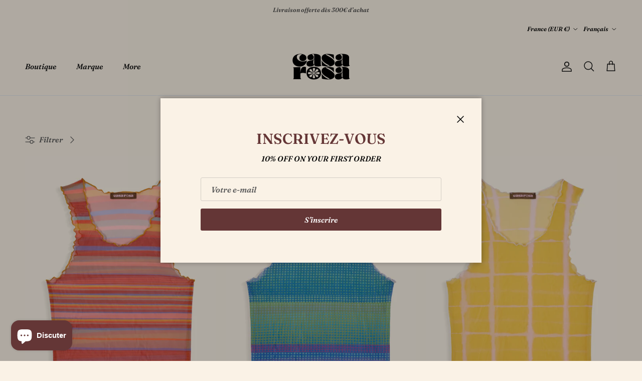

--- FILE ---
content_type: text/html; charset=utf-8
request_url: https://casarosaswim.com/fr/collections/all
body_size: 67244
content:
<!doctype html>
<html class="no-js" lang="fr" dir="ltr">
<head>
 
<meta charset="utf-8">
<meta name="viewport" content="width=device-width,initial-scale=1">
<title>Produits &ndash; Casa Rosa</title><link rel="canonical" href="https://casarosaswim.com/fr/collections/all"><link rel="icon" href="//casarosaswim.com/cdn/shop/files/CASAROSA-LOGO-JPEG.png?crop=center&height=48&v=1709649874&width=48" type="image/png">
  <link rel="apple-touch-icon" href="//casarosaswim.com/cdn/shop/files/CASAROSA-LOGO-JPEG.png?crop=center&height=180&v=1709649874&width=180"><meta property="og:site_name" content="Casa Rosa">
<meta property="og:url" content="https://casarosaswim.com/fr/collections/all">
<meta property="og:title" content="Produits">
<meta property="og:type" content="product.group">
<meta property="og:description" content="Maillots de bain inspirés des origines italiennes. Conçus à Paris, puis fabriqués de manière durable en Espagne. Casa Rosa est une marque de prêt-à-porter de luxe créée avec une touche italienne colorée et glamour. 
Durable. Fabriqué de manière éthique. Écologique."><meta property="og:image" content="http://casarosaswim.com/cdn/shop/files/CASAROSA_LOGO_JPEG_502d3adb-fd16-4e4e-849b-cb0e4fc69e43.jpg?crop=center&height=1200&v=1712051733&width=1200">
  <meta property="og:image:secure_url" content="https://casarosaswim.com/cdn/shop/files/CASAROSA_LOGO_JPEG_502d3adb-fd16-4e4e-849b-cb0e4fc69e43.jpg?crop=center&height=1200&v=1712051733&width=1200">
  <meta property="og:image:width" content="3508">
  <meta property="og:image:height" content="2079"><meta name="twitter:card" content="summary_large_image">
<meta name="twitter:title" content="Produits">
<meta name="twitter:description" content="Maillots de bain inspirés des origines italiennes. Conçus à Paris, puis fabriqués de manière durable en Espagne. Casa Rosa est une marque de prêt-à-porter de luxe créée avec une touche italienne colorée et glamour. 
Durable. Fabriqué de manière éthique. Écologique.">
<style>@font-face {
  font-family: Fraunces;
  font-weight: 600;
  font-style: italic;
  font-display: fallback;
  src: url("//casarosaswim.com/cdn/fonts/fraunces/fraunces_i6.8862d206518ce141218adf4eaf0e5d478cbd024a.woff2") format("woff2"),
       url("//casarosaswim.com/cdn/fonts/fraunces/fraunces_i6.9bfc22b5389643d688185c0e419e96528513fc60.woff") format("woff");
}
@font-face {
  font-family: Fraunces;
  font-weight: 900;
  font-style: italic;
  font-display: fallback;
  src: url("//casarosaswim.com/cdn/fonts/fraunces/fraunces_i9.e35b882f77f3e29357ae4b8ef60e0cd9367dd91d.woff2") format("woff2"),
       url("//casarosaswim.com/cdn/fonts/fraunces/fraunces_i9.a95199a5a58c8ef01c3dd989df0cf4ef3b400103.woff") format("woff");
}
@font-face {
  font-family: Fraunces;
  font-weight: 500;
  font-style: italic;
  font-display: fallback;
  src: url("//casarosaswim.com/cdn/fonts/fraunces/fraunces_i5.b6c3443a95e953a16d61f14979ce144be46fcc94.woff2") format("woff2"),
       url("//casarosaswim.com/cdn/fonts/fraunces/fraunces_i5.67bb5f70490f96c2e8769c4cde5aac4edee84228.woff") format("woff");
}
@font-face {
  font-family: Fraunces;
  font-weight: 600;
  font-style: italic;
  font-display: fallback;
  src: url("//casarosaswim.com/cdn/fonts/fraunces/fraunces_i6.8862d206518ce141218adf4eaf0e5d478cbd024a.woff2") format("woff2"),
       url("//casarosaswim.com/cdn/fonts/fraunces/fraunces_i6.9bfc22b5389643d688185c0e419e96528513fc60.woff") format("woff");
}
@font-face {
  font-family: Fraunces;
  font-weight: 900;
  font-style: italic;
  font-display: fallback;
  src: url("//casarosaswim.com/cdn/fonts/fraunces/fraunces_i9.e35b882f77f3e29357ae4b8ef60e0cd9367dd91d.woff2") format("woff2"),
       url("//casarosaswim.com/cdn/fonts/fraunces/fraunces_i9.a95199a5a58c8ef01c3dd989df0cf4ef3b400103.woff") format("woff");
}
@font-face {
  font-family: Fraunces;
  font-weight: 600;
  font-style: normal;
  font-display: fallback;
  src: url("//casarosaswim.com/cdn/fonts/fraunces/fraunces_n6.69791a9f00600e5a1e56a6f64efc9d10a28b9c92.woff2") format("woff2"),
       url("//casarosaswim.com/cdn/fonts/fraunces/fraunces_n6.e87d336d46d99db17df56f1dc77d222effffa1f3.woff") format("woff");
}
@font-face {
  font-family: Fraunces;
  font-weight: 600;
  font-style: italic;
  font-display: fallback;
  src: url("//casarosaswim.com/cdn/fonts/fraunces/fraunces_i6.8862d206518ce141218adf4eaf0e5d478cbd024a.woff2") format("woff2"),
       url("//casarosaswim.com/cdn/fonts/fraunces/fraunces_i6.9bfc22b5389643d688185c0e419e96528513fc60.woff") format("woff");
}
@font-face {
  font-family: Fraunces;
  font-weight: 600;
  font-style: italic;
  font-display: fallback;
  src: url("//casarosaswim.com/cdn/fonts/fraunces/fraunces_i6.8862d206518ce141218adf4eaf0e5d478cbd024a.woff2") format("woff2"),
       url("//casarosaswim.com/cdn/fonts/fraunces/fraunces_i6.9bfc22b5389643d688185c0e419e96528513fc60.woff") format("woff");
}
:root {
  --page-container-width:          1340px;
  --reading-container-width:       720px;
  --divider-opacity:               0.14;
  --gutter-large:                  30px;
  --gutter-desktop:                20px;
  --gutter-mobile:                 16px;
  --section-padding:               50px;
  --larger-section-padding:        80px;
  --larger-section-padding-mobile: 60px;
  --largest-section-padding:       110px;
  --aos-animate-duration:          0.6s;

  --base-font-family:              Fraunces, serif;
  --base-font-weight:              600;
  --base-font-style:               italic;
  --heading-font-family:           Fraunces, serif;
  --heading-font-weight:           600;
  --heading-font-style:            normal;
  --heading-font-letter-spacing:   normal;
  --logo-font-family:              "New York", Iowan Old Style, Apple Garamond, Baskerville, Times New Roman, Droid Serif, Times, Source Serif Pro, serif, Apple Color Emoji, Segoe UI Emoji, Segoe UI Symbol;
  --logo-font-weight:              400;
  --logo-font-style:               normal;
  --nav-font-family:               Fraunces, serif;
  --nav-font-weight:               600;
  --nav-font-style:                italic;

  --base-text-size:15px;
  --base-line-height:              1.6;
  --input-text-size:16px;
  --smaller-text-size-1:12px;
  --smaller-text-size-2:14px;
  --smaller-text-size-3:12px;
  --smaller-text-size-4:11px;
  --larger-text-size:44px;
  --super-large-text-size:77px;
  --super-large-mobile-text-size:35px;
  --larger-mobile-text-size:35px;
  --logo-text-size:25px;--btn-letter-spacing: normal;
    --btn-text-transform: none;
    --button-text-size: 15px;
    --quickbuy-button-text-size: 14px;
    --small-feature-link-font-size: 1em;
    --input-btn-padding-top: 13px;
    --input-btn-padding-bottom: 13px;--heading-text-transform:uppercase;
  --nav-text-size:                      15px;
  --mobile-menu-font-weight:            inherit;

  --body-bg-color:                      250 242 230;
  --bg-color:                           250 242 230;
  --body-text-color:                    92 92 92;
  --text-color:                         92 92 92;

  --header-text-col:                    #171717;--header-text-hover-col:             var(--main-nav-link-hover-col);--header-bg-col:                     #faf2e6;
  --heading-color:                     23 23 23;
  --body-heading-color:                23 23 23;
  --heading-divider-col:               #dfe3e8;

  --logo-col:                          #171717;
  --main-nav-bg:                       #faf2e6;
  --main-nav-link-col:                 #5c5c5c;
  --main-nav-link-hover-col:           #5c5c5c;
  --main-nav-link-featured-col:        #ffffff;

  --link-color:                        100 54 54;
  --body-link-color:                   100 54 54;

  --btn-bg-color:                        100 54 54;
  --btn-bg-hover-color:                  0 0 0;
  --btn-border-color:                    100 54 54;
  --btn-border-hover-color:              0 0 0;
  --btn-text-color:                      255 255 255;
  --btn-text-hover-color:                255 255 255;--btn-alt-bg-color:                    100 54 54;
  --btn-alt-text-color:                  255 255 255;
  --btn-alt-border-color:                255 255 255;
  --btn-alt-border-hover-color:          255 255 255;--btn-ter-bg-color:                    243 224 196;
  --btn-ter-text-color:                  41 41 41;
  --btn-ter-bg-hover-color:              100 54 54;
  --btn-ter-text-hover-color:            255 255 255;--btn-border-radius: 3px;
    --btn-inspired-border-radius: 3px;--color-scheme-default:                             #faf2e6;
  --color-scheme-default-color:                       250 242 230;
  --color-scheme-default-text-color:                  92 92 92;
  --color-scheme-default-head-color:                  23 23 23;
  --color-scheme-default-link-color:                  100 54 54;
  --color-scheme-default-btn-text-color:              255 255 255;
  --color-scheme-default-btn-text-hover-color:        255 255 255;
  --color-scheme-default-btn-bg-color:                100 54 54;
  --color-scheme-default-btn-bg-hover-color:          0 0 0;
  --color-scheme-default-btn-border-color:            100 54 54;
  --color-scheme-default-btn-border-hover-color:      0 0 0;
  --color-scheme-default-btn-alt-text-color:          255 255 255;
  --color-scheme-default-btn-alt-bg-color:            100 54 54;
  --color-scheme-default-btn-alt-border-color:        255 255 255;
  --color-scheme-default-btn-alt-border-hover-color:  255 255 255;

  --color-scheme-1:                             #f2f2f2;
  --color-scheme-1-color:                       242 242 242;
  --color-scheme-1-text-color:                  52 52 52;
  --color-scheme-1-head-color:                  52 52 52;
  --color-scheme-1-link-color:                  52 52 52;
  --color-scheme-1-btn-text-color:              255 255 255;
  --color-scheme-1-btn-text-hover-color:        255 255 255;
  --color-scheme-1-btn-bg-color:                35 35 35;
  --color-scheme-1-btn-bg-hover-color:          0 0 0;
  --color-scheme-1-btn-border-color:            35 35 35;
  --color-scheme-1-btn-border-hover-color:      0 0 0;
  --color-scheme-1-btn-alt-text-color:          35 35 35;
  --color-scheme-1-btn-alt-bg-color:            255 255 255;
  --color-scheme-1-btn-alt-border-color:        35 35 35;
  --color-scheme-1-btn-alt-border-hover-color:  35 35 35;

  --color-scheme-2:                             #f2f2f2;
  --color-scheme-2-color:                       242 242 242;
  --color-scheme-2-text-color:                  52 52 52;
  --color-scheme-2-head-color:                  52 52 52;
  --color-scheme-2-link-color:                  52 52 52;
  --color-scheme-2-btn-text-color:              255 255 255;
  --color-scheme-2-btn-text-hover-color:        255 255 255;
  --color-scheme-2-btn-bg-color:                35 35 35;
  --color-scheme-2-btn-bg-hover-color:          0 0 0;
  --color-scheme-2-btn-border-color:            35 35 35;
  --color-scheme-2-btn-border-hover-color:      0 0 0;
  --color-scheme-2-btn-alt-text-color:          35 35 35;
  --color-scheme-2-btn-alt-bg-color:            255 255 255;
  --color-scheme-2-btn-alt-border-color:        35 35 35;
  --color-scheme-2-btn-alt-border-hover-color:  35 35 35;

  /* Shop Pay payment terms */
  --payment-terms-background-color:    #faf2e6;--quickbuy-bg: 242 242 242;--body-input-background-color:       rgb(var(--body-bg-color));
  --input-background-color:            rgb(var(--body-bg-color));
  --body-input-text-color:             var(--body-text-color);
  --input-text-color:                  var(--body-text-color);
  --body-input-border-color:           rgb(211, 205, 196);
  --input-border-color:                rgb(211, 205, 196);
  --input-border-color-hover:          rgb(163, 160, 154);
  --input-border-color-active:         rgb(92, 92, 92);

  --swatch-cross-svg:                  url("data:image/svg+xml,%3Csvg xmlns='http://www.w3.org/2000/svg' width='240' height='240' viewBox='0 0 24 24' fill='none' stroke='rgb(211, 205, 196)' stroke-width='0.09' preserveAspectRatio='none' %3E%3Cline x1='24' y1='0' x2='0' y2='24'%3E%3C/line%3E%3C/svg%3E");
  --swatch-cross-hover:                url("data:image/svg+xml,%3Csvg xmlns='http://www.w3.org/2000/svg' width='240' height='240' viewBox='0 0 24 24' fill='none' stroke='rgb(163, 160, 154)' stroke-width='0.09' preserveAspectRatio='none' %3E%3Cline x1='24' y1='0' x2='0' y2='24'%3E%3C/line%3E%3C/svg%3E");
  --swatch-cross-active:               url("data:image/svg+xml,%3Csvg xmlns='http://www.w3.org/2000/svg' width='240' height='240' viewBox='0 0 24 24' fill='none' stroke='rgb(92, 92, 92)' stroke-width='0.09' preserveAspectRatio='none' %3E%3Cline x1='24' y1='0' x2='0' y2='24'%3E%3C/line%3E%3C/svg%3E");

  --footer-divider-col:                #efdfc7;
  --footer-text-col:                   92 92 92;
  --footer-heading-col:                23 23 23;
  --footer-bg-col:                     250 242 230;--product-label-overlay-justify: flex-start;--product-label-overlay-align: flex-start;--product-label-overlay-reduction-text:   #ffffff;
  --product-label-overlay-reduction-bg:     #c20000;
  --product-label-overlay-reduction-text-weight: 600;
  --product-label-overlay-stock-text:       #ffffff;
  --product-label-overlay-stock-bg:         #09728c;
  --product-label-overlay-new-text:         #ffffff;
  --product-label-overlay-new-bg:           #c16452;
  --product-label-overlay-meta-text:        #ffffff;
  --product-label-overlay-meta-bg:          #bd2585;
  --product-label-sale-text:                #c20000;
  --product-label-sold-text:                #171717;
  --product-label-preorder-text:            #3ea36a;

  --product-block-crop-align:               center;

  
  --product-block-price-align:              flex-start;
  --product-block-price-item-margin-start:  initial;
  --product-block-price-item-margin-end:    .5rem;
  

  

  --collection-block-image-position:   center center;

  --swatch-picker-image-size:          40px;
  --swatch-crop-align:                 center center;

  --image-overlay-text-color:          255 255 255;--image-overlay-bg:                  rgba(0, 0, 0, 0.15);
  --image-overlay-shadow-start:        rgb(0 0 0 / 0.15);
  --image-overlay-box-opacity:         0.9;--product-inventory-ok-box-color:            #f2faf0;
  --product-inventory-ok-text-color:           #108043;
  --product-inventory-ok-icon-box-fill-color:  #fff;
  --product-inventory-low-box-color:           #fcf1cd;
  --product-inventory-low-text-color:          #dd9a1a;
  --product-inventory-low-icon-box-fill-color: #fff;
  --product-inventory-low-text-color-channels: 16, 128, 67;
  --product-inventory-ok-text-color-channels:  221, 154, 26;

  --rating-star-color: 193 100 82;--overlay-align-left: start;
    --overlay-align-right: end;}html[dir=rtl] {
  --overlay-right-text-m-left: 0;
  --overlay-right-text-m-right: auto;
  --overlay-left-shadow-left-left: 15%;
  --overlay-left-shadow-left-right: -50%;
  --overlay-left-shadow-right-left: -85%;
  --overlay-left-shadow-right-right: 0;
}.image-overlay--bg-box .text-overlay .text-overlay__text {
    --image-overlay-box-bg: 250 242 230;
    --heading-color: var(--body-heading-color);
    --text-color: var(--body-text-color);
    --link-color: var(--body-link-color);
  }::selection {
    background: rgb(var(--body-heading-color));
    color: rgb(var(--body-bg-color));
  }
  ::-moz-selection {
    background: rgb(var(--body-heading-color));
    color: rgb(var(--body-bg-color));
  }.use-color-scheme--default {
  --product-label-sale-text:           #c20000;
  --product-label-sold-text:           #171717;
  --product-label-preorder-text:       #3ea36a;
  --input-background-color:            rgb(var(--body-bg-color));
  --input-text-color:                  var(--body-input-text-color);
  --input-border-color:                rgb(211, 205, 196);
  --input-border-color-hover:          rgb(163, 160, 154);
  --input-border-color-active:         rgb(92, 92, 92);
}</style>

  <link href="//casarosaswim.com/cdn/shop/t/9/assets/main.css?v=59812818702299870031768405279" rel="stylesheet" type="text/css" media="all" />
<link rel="preload" as="font" href="//casarosaswim.com/cdn/fonts/fraunces/fraunces_i6.8862d206518ce141218adf4eaf0e5d478cbd024a.woff2" type="font/woff2" crossorigin><link rel="preload" as="font" href="//casarosaswim.com/cdn/fonts/fraunces/fraunces_n6.69791a9f00600e5a1e56a6f64efc9d10a28b9c92.woff2" type="font/woff2" crossorigin><script>
    document.documentElement.className = document.documentElement.className.replace('no-js', 'js');

    window.theme = {
      info: {
        name: 'Symmetry',
        version: '8.1.1'
      },
      device: {
        hasTouch: window.matchMedia('(any-pointer: coarse)').matches,
        hasHover: window.matchMedia('(hover: hover)').matches
      },
      mediaQueries: {
        md: '(min-width: 768px)',
        productMediaCarouselBreak: '(min-width: 1041px)'
      },
      routes: {
        base: 'https://casarosaswim.com',
        cart: '/fr/cart',
        cartAdd: '/fr/cart/add.js',
        cartUpdate: '/fr/cart/update.js',
        predictiveSearch: '/fr/search/suggest'
      },
      strings: {
        cartTermsConfirmation: "Vous devez accepter les termes et conditions avant de continuer.",
        cartItemsQuantityError: "Vous ne pouvez ajouter que [QUANTITY] de cet article à votre panier.",
        generalSearchViewAll: "Voir tous les résultats de recherche",
        noStock: "Épuisé",
        noVariant: "Indisponible",
        productsProductChooseA: "Choisir un",
        generalSearchPages: "Pages",
        generalSearchNoResultsWithoutTerms: "Désolé, nous n\u0026#39;avons trouvé aucun résultat",
        shippingCalculator: {
          singleRate: "Il y a un tarif de livraison pour cette destination :",
          multipleRates: "Il y a plusieurs tarifs de livraison pour cette destination :",
          noRates: "Nous n’expédions pas vers cette destination."
        },
        regularPrice: "Prix habituel",
        salePrice: "Prix soldé"
      },
      settings: {
        moneyWithCurrencyFormat: "€{{amount_with_comma_separator}} EUR",
        cartType: "drawer",
        afterAddToCart: "drawer",
        quickbuyStyle: "button",
        externalLinksNewTab: true,
        internalLinksSmoothScroll: true
      }
    }

    theme.inlineNavigationCheck = function() {
      var pageHeader = document.querySelector('.pageheader'),
          inlineNavContainer = pageHeader.querySelector('.logo-area__left__inner'),
          inlineNav = inlineNavContainer.querySelector('.navigation--left');
      if (inlineNav && getComputedStyle(inlineNav).display != 'none') {
        var inlineMenuCentered = document.querySelector('.pageheader--layout-inline-menu-center'),
            logoContainer = document.querySelector('.logo-area__middle__inner');
        if(inlineMenuCentered) {
          var rightWidth = document.querySelector('.logo-area__right__inner').clientWidth,
              middleWidth = logoContainer.clientWidth,
              logoArea = document.querySelector('.logo-area'),
              computedLogoAreaStyle = getComputedStyle(logoArea),
              logoAreaInnerWidth = logoArea.clientWidth - Math.ceil(parseFloat(computedLogoAreaStyle.paddingLeft)) - Math.ceil(parseFloat(computedLogoAreaStyle.paddingRight)),
              availableNavWidth = logoAreaInnerWidth - Math.max(rightWidth, middleWidth) * 2 - 40;
          inlineNavContainer.style.maxWidth = availableNavWidth + 'px';
        }

        var firstInlineNavLink = inlineNav.querySelector('.navigation__item:first-child'),
            lastInlineNavLink = inlineNav.querySelector('.navigation__item:last-child');
        if (lastInlineNavLink) {
          var inlineNavWidth = null;
          if(document.querySelector('html[dir=rtl]')) {
            inlineNavWidth = firstInlineNavLink.offsetLeft - lastInlineNavLink.offsetLeft + firstInlineNavLink.offsetWidth;
          } else {
            inlineNavWidth = lastInlineNavLink.offsetLeft - firstInlineNavLink.offsetLeft + lastInlineNavLink.offsetWidth;
          }
          if (inlineNavContainer.offsetWidth >= inlineNavWidth) {
            pageHeader.classList.add('pageheader--layout-inline-permitted');
            var tallLogo = logoContainer.clientHeight > lastInlineNavLink.clientHeight + 20;
            if (tallLogo) {
              inlineNav.classList.add('navigation--tight-underline');
            } else {
              inlineNav.classList.remove('navigation--tight-underline');
            }
          } else {
            pageHeader.classList.remove('pageheader--layout-inline-permitted');
          }
        }
      }
    };

    theme.setInitialHeaderHeightProperty = () => {
      const section = document.querySelector('.section-header');
      if (section) {
        document.documentElement.style.setProperty('--theme-header-height', Math.ceil(section.clientHeight) + 'px');
      }
    };
  </script>

  <script src="//casarosaswim.com/cdn/shop/t/9/assets/main.js?v=25831844697274821701768405280" defer></script>
    <script src="//casarosaswim.com/cdn/shop/t/9/assets/animate-on-scroll.js?v=15249566486942820451768405259" defer></script>
    <link href="//casarosaswim.com/cdn/shop/t/9/assets/animate-on-scroll.css?v=135962721104954213331768405258" rel="stylesheet" type="text/css" media="all" />
  

  <script>window.performance && window.performance.mark && window.performance.mark('shopify.content_for_header.start');</script><meta name="facebook-domain-verification" content="dbuqxjuul2luzmy1yku4fhf44meexp">
<meta name="google-site-verification" content="zAJkTLq_6eQvS9c2KPNy4OGhWI9TQyADYFXr6cku3Gk">
<meta id="shopify-digital-wallet" name="shopify-digital-wallet" content="/79162147142/digital_wallets/dialog">
<meta name="shopify-requires-components" content="true" product-ids="9306079887686,9314855190854,9314887139654,9314896544070,9314906800454,14930835571014,14930840715590,14930846384454,14930849136966,14930855067974,14930894192966,14930896093510,14930897961286">
<meta name="shopify-checkout-api-token" content="adef2758ae7ddc7c924547e95541e43d">
<meta id="in-context-paypal-metadata" data-shop-id="79162147142" data-venmo-supported="false" data-environment="production" data-locale="fr_FR" data-paypal-v4="true" data-currency="EUR">
<link rel="alternate" type="application/atom+xml" title="Feed" href="/fr/collections/all.atom" />
<link rel="next" href="/fr/collections/all?page=2">
<link rel="alternate" hreflang="x-default" href="https://casarosaswim.com/collections/all">
<link rel="alternate" hreflang="en" href="https://casarosaswim.com/collections/all">
<link rel="alternate" hreflang="fr" href="https://casarosaswim.com/fr/collections/all">
<script async="async" src="/checkouts/internal/preloads.js?locale=fr-FR"></script>
<link rel="preconnect" href="https://shop.app" crossorigin="anonymous">
<script async="async" src="https://shop.app/checkouts/internal/preloads.js?locale=fr-FR&shop_id=79162147142" crossorigin="anonymous"></script>
<script id="apple-pay-shop-capabilities" type="application/json">{"shopId":79162147142,"countryCode":"FR","currencyCode":"EUR","merchantCapabilities":["supports3DS"],"merchantId":"gid:\/\/shopify\/Shop\/79162147142","merchantName":"Casa Rosa","requiredBillingContactFields":["postalAddress","email","phone"],"requiredShippingContactFields":["postalAddress","email","phone"],"shippingType":"shipping","supportedNetworks":["visa","masterCard","maestro"],"total":{"type":"pending","label":"Casa Rosa","amount":"1.00"},"shopifyPaymentsEnabled":true,"supportsSubscriptions":true}</script>
<script id="shopify-features" type="application/json">{"accessToken":"adef2758ae7ddc7c924547e95541e43d","betas":["rich-media-storefront-analytics"],"domain":"casarosaswim.com","predictiveSearch":true,"shopId":79162147142,"locale":"fr"}</script>
<script>var Shopify = Shopify || {};
Shopify.shop = "79c020-2.myshopify.com";
Shopify.locale = "fr";
Shopify.currency = {"active":"EUR","rate":"1.0"};
Shopify.country = "FR";
Shopify.theme = {"name":"Copie mise à jour de Updated copy of Updated co...","id":187198505286,"schema_name":"Symmetry","schema_version":"8.1.1","theme_store_id":568,"role":"main"};
Shopify.theme.handle = "null";
Shopify.theme.style = {"id":null,"handle":null};
Shopify.cdnHost = "casarosaswim.com/cdn";
Shopify.routes = Shopify.routes || {};
Shopify.routes.root = "/fr/";</script>
<script type="module">!function(o){(o.Shopify=o.Shopify||{}).modules=!0}(window);</script>
<script>!function(o){function n(){var o=[];function n(){o.push(Array.prototype.slice.apply(arguments))}return n.q=o,n}var t=o.Shopify=o.Shopify||{};t.loadFeatures=n(),t.autoloadFeatures=n()}(window);</script>
<script>
  window.ShopifyPay = window.ShopifyPay || {};
  window.ShopifyPay.apiHost = "shop.app\/pay";
  window.ShopifyPay.redirectState = null;
</script>
<script id="shop-js-analytics" type="application/json">{"pageType":"collection"}</script>
<script defer="defer" async type="module" src="//casarosaswim.com/cdn/shopifycloud/shop-js/modules/v2/client.init-shop-cart-sync_rmw7xfpI.fr.esm.js"></script>
<script defer="defer" async type="module" src="//casarosaswim.com/cdn/shopifycloud/shop-js/modules/v2/chunk.common_BJYQnvkC.esm.js"></script>
<script type="module">
  await import("//casarosaswim.com/cdn/shopifycloud/shop-js/modules/v2/client.init-shop-cart-sync_rmw7xfpI.fr.esm.js");
await import("//casarosaswim.com/cdn/shopifycloud/shop-js/modules/v2/chunk.common_BJYQnvkC.esm.js");

  window.Shopify.SignInWithShop?.initShopCartSync?.({"fedCMEnabled":true,"windoidEnabled":true});

</script>
<script>
  window.Shopify = window.Shopify || {};
  if (!window.Shopify.featureAssets) window.Shopify.featureAssets = {};
  window.Shopify.featureAssets['shop-js'] = {"shop-cart-sync":["modules/v2/client.shop-cart-sync_j4sk-XdW.fr.esm.js","modules/v2/chunk.common_BJYQnvkC.esm.js"],"init-fed-cm":["modules/v2/client.init-fed-cm_C6ypyu4y.fr.esm.js","modules/v2/chunk.common_BJYQnvkC.esm.js"],"init-shop-email-lookup-coordinator":["modules/v2/client.init-shop-email-lookup-coordinator_CqGLli1Q.fr.esm.js","modules/v2/chunk.common_BJYQnvkC.esm.js"],"init-shop-cart-sync":["modules/v2/client.init-shop-cart-sync_rmw7xfpI.fr.esm.js","modules/v2/chunk.common_BJYQnvkC.esm.js"],"shop-cash-offers":["modules/v2/client.shop-cash-offers_QXNkCvkS.fr.esm.js","modules/v2/chunk.common_BJYQnvkC.esm.js","modules/v2/chunk.modal_CpSWDcvJ.esm.js"],"shop-toast-manager":["modules/v2/client.shop-toast-manager_BRUrYZNH.fr.esm.js","modules/v2/chunk.common_BJYQnvkC.esm.js"],"init-windoid":["modules/v2/client.init-windoid_BndZDYce.fr.esm.js","modules/v2/chunk.common_BJYQnvkC.esm.js"],"shop-button":["modules/v2/client.shop-button_DO0SCGuD.fr.esm.js","modules/v2/chunk.common_BJYQnvkC.esm.js"],"avatar":["modules/v2/client.avatar_BTnouDA3.fr.esm.js"],"init-customer-accounts-sign-up":["modules/v2/client.init-customer-accounts-sign-up_B2mPMkas.fr.esm.js","modules/v2/client.shop-login-button_CgQeq62_.fr.esm.js","modules/v2/chunk.common_BJYQnvkC.esm.js","modules/v2/chunk.modal_CpSWDcvJ.esm.js"],"pay-button":["modules/v2/client.pay-button_CJ1a_XKE.fr.esm.js","modules/v2/chunk.common_BJYQnvkC.esm.js"],"init-shop-for-new-customer-accounts":["modules/v2/client.init-shop-for-new-customer-accounts_Bzp_tu6n.fr.esm.js","modules/v2/client.shop-login-button_CgQeq62_.fr.esm.js","modules/v2/chunk.common_BJYQnvkC.esm.js","modules/v2/chunk.modal_CpSWDcvJ.esm.js"],"shop-login-button":["modules/v2/client.shop-login-button_CgQeq62_.fr.esm.js","modules/v2/chunk.common_BJYQnvkC.esm.js","modules/v2/chunk.modal_CpSWDcvJ.esm.js"],"shop-follow-button":["modules/v2/client.shop-follow-button_qKLXOpna.fr.esm.js","modules/v2/chunk.common_BJYQnvkC.esm.js","modules/v2/chunk.modal_CpSWDcvJ.esm.js"],"init-customer-accounts":["modules/v2/client.init-customer-accounts_laLdoTio.fr.esm.js","modules/v2/client.shop-login-button_CgQeq62_.fr.esm.js","modules/v2/chunk.common_BJYQnvkC.esm.js","modules/v2/chunk.modal_CpSWDcvJ.esm.js"],"lead-capture":["modules/v2/client.lead-capture_BKSwLTAW.fr.esm.js","modules/v2/chunk.common_BJYQnvkC.esm.js","modules/v2/chunk.modal_CpSWDcvJ.esm.js"],"checkout-modal":["modules/v2/client.checkout-modal_DXz6pkvd.fr.esm.js","modules/v2/chunk.common_BJYQnvkC.esm.js","modules/v2/chunk.modal_CpSWDcvJ.esm.js"],"shop-login":["modules/v2/client.shop-login_BKcA1GkJ.fr.esm.js","modules/v2/chunk.common_BJYQnvkC.esm.js","modules/v2/chunk.modal_CpSWDcvJ.esm.js"],"payment-terms":["modules/v2/client.payment-terms_DTmplTEO.fr.esm.js","modules/v2/chunk.common_BJYQnvkC.esm.js","modules/v2/chunk.modal_CpSWDcvJ.esm.js"]};
</script>
<script>(function() {
  var isLoaded = false;
  function asyncLoad() {
    if (isLoaded) return;
    isLoaded = true;
    var urls = ["https:\/\/loox.io\/widget\/9PEpEjJlli\/loox.1715499269623.js?shop=79c020-2.myshopify.com","https:\/\/cdn.nfcube.com\/instafeed-71883ffabcf05a1168b8ee240d0f08a2.js?shop=79c020-2.myshopify.com"];
    for (var i = 0; i < urls.length; i++) {
      var s = document.createElement('script');
      s.type = 'text/javascript';
      s.async = true;
      s.src = urls[i];
      var x = document.getElementsByTagName('script')[0];
      x.parentNode.insertBefore(s, x);
    }
  };
  if(window.attachEvent) {
    window.attachEvent('onload', asyncLoad);
  } else {
    window.addEventListener('load', asyncLoad, false);
  }
})();</script>
<script id="__st">var __st={"a":79162147142,"offset":3600,"reqid":"653bb10a-f093-4ac4-8cbc-48d5d18fda46-1768568319","pageurl":"casarosaswim.com\/fr\/collections\/all","u":"4367e2d83be0","p":"collection"};</script>
<script>window.ShopifyPaypalV4VisibilityTracking = true;</script>
<script id="captcha-bootstrap">!function(){'use strict';const t='contact',e='account',n='new_comment',o=[[t,t],['blogs',n],['comments',n],[t,'customer']],c=[[e,'customer_login'],[e,'guest_login'],[e,'recover_customer_password'],[e,'create_customer']],r=t=>t.map((([t,e])=>`form[action*='/${t}']:not([data-nocaptcha='true']) input[name='form_type'][value='${e}']`)).join(','),a=t=>()=>t?[...document.querySelectorAll(t)].map((t=>t.form)):[];function s(){const t=[...o],e=r(t);return a(e)}const i='password',u='form_key',d=['recaptcha-v3-token','g-recaptcha-response','h-captcha-response',i],f=()=>{try{return window.sessionStorage}catch{return}},m='__shopify_v',_=t=>t.elements[u];function p(t,e,n=!1){try{const o=window.sessionStorage,c=JSON.parse(o.getItem(e)),{data:r}=function(t){const{data:e,action:n}=t;return t[m]||n?{data:e,action:n}:{data:t,action:n}}(c);for(const[e,n]of Object.entries(r))t.elements[e]&&(t.elements[e].value=n);n&&o.removeItem(e)}catch(o){console.error('form repopulation failed',{error:o})}}const l='form_type',E='cptcha';function T(t){t.dataset[E]=!0}const w=window,h=w.document,L='Shopify',v='ce_forms',y='captcha';let A=!1;((t,e)=>{const n=(g='f06e6c50-85a8-45c8-87d0-21a2b65856fe',I='https://cdn.shopify.com/shopifycloud/storefront-forms-hcaptcha/ce_storefront_forms_captcha_hcaptcha.v1.5.2.iife.js',D={infoText:'Protégé par hCaptcha',privacyText:'Confidentialité',termsText:'Conditions'},(t,e,n)=>{const o=w[L][v],c=o.bindForm;if(c)return c(t,g,e,D).then(n);var r;o.q.push([[t,g,e,D],n]),r=I,A||(h.body.append(Object.assign(h.createElement('script'),{id:'captcha-provider',async:!0,src:r})),A=!0)});var g,I,D;w[L]=w[L]||{},w[L][v]=w[L][v]||{},w[L][v].q=[],w[L][y]=w[L][y]||{},w[L][y].protect=function(t,e){n(t,void 0,e),T(t)},Object.freeze(w[L][y]),function(t,e,n,w,h,L){const[v,y,A,g]=function(t,e,n){const i=e?o:[],u=t?c:[],d=[...i,...u],f=r(d),m=r(i),_=r(d.filter((([t,e])=>n.includes(e))));return[a(f),a(m),a(_),s()]}(w,h,L),I=t=>{const e=t.target;return e instanceof HTMLFormElement?e:e&&e.form},D=t=>v().includes(t);t.addEventListener('submit',(t=>{const e=I(t);if(!e)return;const n=D(e)&&!e.dataset.hcaptchaBound&&!e.dataset.recaptchaBound,o=_(e),c=g().includes(e)&&(!o||!o.value);(n||c)&&t.preventDefault(),c&&!n&&(function(t){try{if(!f())return;!function(t){const e=f();if(!e)return;const n=_(t);if(!n)return;const o=n.value;o&&e.removeItem(o)}(t);const e=Array.from(Array(32),(()=>Math.random().toString(36)[2])).join('');!function(t,e){_(t)||t.append(Object.assign(document.createElement('input'),{type:'hidden',name:u})),t.elements[u].value=e}(t,e),function(t,e){const n=f();if(!n)return;const o=[...t.querySelectorAll(`input[type='${i}']`)].map((({name:t})=>t)),c=[...d,...o],r={};for(const[a,s]of new FormData(t).entries())c.includes(a)||(r[a]=s);n.setItem(e,JSON.stringify({[m]:1,action:t.action,data:r}))}(t,e)}catch(e){console.error('failed to persist form',e)}}(e),e.submit())}));const S=(t,e)=>{t&&!t.dataset[E]&&(n(t,e.some((e=>e===t))),T(t))};for(const o of['focusin','change'])t.addEventListener(o,(t=>{const e=I(t);D(e)&&S(e,y())}));const B=e.get('form_key'),M=e.get(l),P=B&&M;t.addEventListener('DOMContentLoaded',(()=>{const t=y();if(P)for(const e of t)e.elements[l].value===M&&p(e,B);[...new Set([...A(),...v().filter((t=>'true'===t.dataset.shopifyCaptcha))])].forEach((e=>S(e,t)))}))}(h,new URLSearchParams(w.location.search),n,t,e,['guest_login'])})(!0,!0)}();</script>
<script integrity="sha256-4kQ18oKyAcykRKYeNunJcIwy7WH5gtpwJnB7kiuLZ1E=" data-source-attribution="shopify.loadfeatures" defer="defer" src="//casarosaswim.com/cdn/shopifycloud/storefront/assets/storefront/load_feature-a0a9edcb.js" crossorigin="anonymous"></script>
<script crossorigin="anonymous" defer="defer" src="//casarosaswim.com/cdn/shopifycloud/storefront/assets/shopify_pay/storefront-65b4c6d7.js?v=20250812"></script>
<script data-source-attribution="shopify.dynamic_checkout.dynamic.init">var Shopify=Shopify||{};Shopify.PaymentButton=Shopify.PaymentButton||{isStorefrontPortableWallets:!0,init:function(){window.Shopify.PaymentButton.init=function(){};var t=document.createElement("script");t.src="https://casarosaswim.com/cdn/shopifycloud/portable-wallets/latest/portable-wallets.fr.js",t.type="module",document.head.appendChild(t)}};
</script>
<script data-source-attribution="shopify.dynamic_checkout.buyer_consent">
  function portableWalletsHideBuyerConsent(e){var t=document.getElementById("shopify-buyer-consent"),n=document.getElementById("shopify-subscription-policy-button");t&&n&&(t.classList.add("hidden"),t.setAttribute("aria-hidden","true"),n.removeEventListener("click",e))}function portableWalletsShowBuyerConsent(e){var t=document.getElementById("shopify-buyer-consent"),n=document.getElementById("shopify-subscription-policy-button");t&&n&&(t.classList.remove("hidden"),t.removeAttribute("aria-hidden"),n.addEventListener("click",e))}window.Shopify?.PaymentButton&&(window.Shopify.PaymentButton.hideBuyerConsent=portableWalletsHideBuyerConsent,window.Shopify.PaymentButton.showBuyerConsent=portableWalletsShowBuyerConsent);
</script>
<script data-source-attribution="shopify.dynamic_checkout.cart.bootstrap">document.addEventListener("DOMContentLoaded",(function(){function t(){return document.querySelector("shopify-accelerated-checkout-cart, shopify-accelerated-checkout")}if(t())Shopify.PaymentButton.init();else{new MutationObserver((function(e,n){t()&&(Shopify.PaymentButton.init(),n.disconnect())})).observe(document.body,{childList:!0,subtree:!0})}}));
</script>
<script id='scb4127' type='text/javascript' async='' src='https://casarosaswim.com/cdn/shopifycloud/privacy-banner/storefront-banner.js'></script><link id="shopify-accelerated-checkout-styles" rel="stylesheet" media="screen" href="https://casarosaswim.com/cdn/shopifycloud/portable-wallets/latest/accelerated-checkout-backwards-compat.css" crossorigin="anonymous">
<style id="shopify-accelerated-checkout-cart">
        #shopify-buyer-consent {
  margin-top: 1em;
  display: inline-block;
  width: 100%;
}

#shopify-buyer-consent.hidden {
  display: none;
}

#shopify-subscription-policy-button {
  background: none;
  border: none;
  padding: 0;
  text-decoration: underline;
  font-size: inherit;
  cursor: pointer;
}

#shopify-subscription-policy-button::before {
  box-shadow: none;
}

      </style>
<script id="sections-script" data-sections="footer" defer="defer" src="//casarosaswim.com/cdn/shop/t/9/compiled_assets/scripts.js?878"></script>
<script>window.performance && window.performance.mark && window.performance.mark('shopify.content_for_header.end');</script>
<!-- CC Custom Head Start --><!-- CC Custom Head End --><!-- BEGIN app block: shopify://apps/instafeed/blocks/head-block/c447db20-095d-4a10-9725-b5977662c9d5 --><link rel="preconnect" href="https://cdn.nfcube.com/">
<link rel="preconnect" href="https://scontent.cdninstagram.com/">


  <script>
    document.addEventListener('DOMContentLoaded', function () {
      let instafeedScript = document.createElement('script');

      
        instafeedScript.src = 'https://cdn.nfcube.com/instafeed-71883ffabcf05a1168b8ee240d0f08a2.js';
      

      document.body.appendChild(instafeedScript);
    });
  </script>





<!-- END app block --><!-- BEGIN app block: shopify://apps/ecomposer-builder/blocks/app-embed/a0fc26e1-7741-4773-8b27-39389b4fb4a0 --><!-- DNS Prefetch & Preconnect -->
<link rel="preconnect" href="https://cdn.ecomposer.app" crossorigin>
<link rel="dns-prefetch" href="https://cdn.ecomposer.app">

<link rel="prefetch" href="https://cdn.ecomposer.app/vendors/css/ecom-swiper@11.css" as="style">
<link rel="prefetch" href="https://cdn.ecomposer.app/vendors/js/ecom-swiper@11.0.5.js" as="script">
<link rel="prefetch" href="https://cdn.ecomposer.app/vendors/js/ecom_modal.js" as="script">

<!-- Global CSS --><!-- Custom CSS & JS --><!-- Open Graph Meta Tags for Pages --><!-- Critical Inline Styles -->
<style class="ecom-theme-helper">.ecom-animation{opacity:0}.ecom-animation.animate,.ecom-animation.ecom-animated{opacity:1}.ecom-cart-popup{display:grid;position:fixed;inset:0;z-index:9999999;align-content:center;padding:5px;justify-content:center;align-items:center;justify-items:center}.ecom-cart-popup::before{content:' ';position:absolute;background:#e5e5e5b3;inset:0}.ecom-ajax-loading{cursor:not-allowed;pointer-events:none;opacity:.6}#ecom-toast{visibility:hidden;max-width:50px;height:60px;margin:auto;background-color:#333;color:#fff;text-align:center;border-radius:2px;position:fixed;z-index:1;left:0;right:0;bottom:30px;font-size:17px;display:grid;grid-template-columns:50px auto;align-items:center;justify-content:start;align-content:center;justify-items:start}#ecom-toast.ecom-toast-show{visibility:visible;animation:ecomFadein .5s,ecomExpand .5s .5s,ecomStay 3s 1s,ecomShrink .5s 4s,ecomFadeout .5s 4.5s}#ecom-toast #ecom-toast-icon{width:50px;height:100%;box-sizing:border-box;background-color:#111;color:#fff;padding:5px}#ecom-toast .ecom-toast-icon-svg{width:100%;height:100%;position:relative;vertical-align:middle;margin:auto;text-align:center}#ecom-toast #ecom-toast-desc{color:#fff;padding:16px;overflow:hidden;white-space:nowrap}@media(max-width:768px){#ecom-toast #ecom-toast-desc{white-space:normal;min-width:250px}#ecom-toast{height:auto;min-height:60px}}.ecom__column-full-height{height:100%}@keyframes ecomFadein{from{bottom:0;opacity:0}to{bottom:30px;opacity:1}}@keyframes ecomExpand{from{min-width:50px}to{min-width:var(--ecom-max-width)}}@keyframes ecomStay{from{min-width:var(--ecom-max-width)}to{min-width:var(--ecom-max-width)}}@keyframes ecomShrink{from{min-width:var(--ecom-max-width)}to{min-width:50px}}@keyframes ecomFadeout{from{bottom:30px;opacity:1}to{bottom:60px;opacity:0}}</style>


<!-- EComposer Config Script -->
<script id="ecom-theme-helpers" async>
window.EComposer=window.EComposer||{};(function(){if(!this.configs)this.configs={};this.configs.ajax_cart={enable:false};this.customer=false;this.proxy_path='/apps/ecomposer-visual-page-builder';
this.popupScriptUrl='https://cdn.shopify.com/extensions/019b200c-ceec-7ac9-af95-28c32fd62de8/ecomposer-94/assets/ecom_popup.js';
this.routes={domain:'https://casarosaswim.com',root_url:'/fr',collections_url:'/fr/collections',all_products_collection_url:'/fr/collections/all',cart_url:'/fr/cart',cart_add_url:'/fr/cart/add',cart_change_url:'/fr/cart/change',cart_clear_url:'/fr/cart/clear',cart_update_url:'/fr/cart/update',product_recommendations_url:'/fr/recommendations/products'};
this.queryParams={};
if(window.location.search.length){new URLSearchParams(window.location.search).forEach((value,key)=>{this.queryParams[key]=value})}
this.money_format="€{{amount_with_comma_separator}}";
this.money_with_currency_format="€{{amount_with_comma_separator}} EUR";
this.currencyCodeEnabled=null;this.abTestingData = [];this.formatMoney=function(t,e){const r=this.currencyCodeEnabled?this.money_with_currency_format:this.money_format;function a(t,e){return void 0===t?e:t}function o(t,e,r,o){if(e=a(e,2),r=a(r,","),o=a(o,"."),isNaN(t)||null==t)return 0;var n=(t=(t/100).toFixed(e)).split(".");return n[0].replace(/(\d)(?=(\d\d\d)+(?!\d))/g,"$1"+r)+(n[1]?o+n[1]:"")}"string"==typeof t&&(t=t.replace(".",""));var n="",i=/\{\{\s*(\w+)\s*\}\}/,s=e||r;switch(s.match(i)[1]){case"amount":n=o(t,2);break;case"amount_no_decimals":n=o(t,0);break;case"amount_with_comma_separator":n=o(t,2,".",",");break;case"amount_with_space_separator":n=o(t,2," ",",");break;case"amount_with_period_and_space_separator":n=o(t,2," ",".");break;case"amount_no_decimals_with_comma_separator":n=o(t,0,".",",");break;case"amount_no_decimals_with_space_separator":n=o(t,0," ");break;case"amount_with_apostrophe_separator":n=o(t,2,"'",".")}return s.replace(i,n)};
this.resizeImage=function(t,e){try{if(!e||"original"==e||"full"==e||"master"==e)return t;if(-1!==t.indexOf("cdn.shopify.com")||-1!==t.indexOf("/cdn/shop/")){var r=t.match(/\.(jpg|jpeg|gif|png|bmp|bitmap|tiff|tif|webp)((\#[0-9a-z\-]+)?(\?v=.*)?)?$/gim);if(null==r)return null;var a=t.split(r[0]),o=r[0];return a[0]+"_"+e+o}}catch(r){return t}return t};
this.getProduct=function(t){if(!t)return!1;let e=("/"===this.routes.root_url?"":this.routes.root_url)+"/products/"+t+".js?shop="+Shopify.shop;return window.ECOM_LIVE&&(e="/shop/builder/ajax/ecom-proxy/products/"+t+"?shop="+Shopify.shop),window.fetch(e,{headers:{"Content-Type":"application/json"}}).then(t=>t.ok?t.json():false)};
const u=new URLSearchParams(window.location.search);if(u.has("ecom-redirect")){const r=u.get("ecom-redirect");if(r){let d;try{d=decodeURIComponent(r)}catch{return}d=d.trim().replace(/[\r\n\t]/g,"");if(d.length>2e3)return;const p=["javascript:","data:","vbscript:","file:","ftp:","mailto:","tel:","sms:","chrome:","chrome-extension:","moz-extension:","ms-browser-extension:"],l=d.toLowerCase();for(const o of p)if(l.includes(o))return;const x=[/<script/i,/<\/script/i,/javascript:/i,/vbscript:/i,/onload=/i,/onerror=/i,/onclick=/i,/onmouseover=/i,/onfocus=/i,/onblur=/i,/onsubmit=/i,/onchange=/i,/alert\s*\(/i,/confirm\s*\(/i,/prompt\s*\(/i,/document\./i,/window\./i,/eval\s*\(/i];for(const t of x)if(t.test(d))return;if(d.startsWith("/")&&!d.startsWith("//")){if(!/^[a-zA-Z0-9\-._~:/?#[\]@!$&'()*+,;=%]+$/.test(d))return;if(d.includes("../")||d.includes("./"))return;window.location.href=d;return}if(!d.includes("://")&&!d.startsWith("//")){if(!/^[a-zA-Z0-9\-._~:/?#[\]@!$&'()*+,;=%]+$/.test(d))return;if(d.includes("../")||d.includes("./"))return;window.location.href="/"+d;return}let n;try{n=new URL(d)}catch{return}if(!["http:","https:"].includes(n.protocol))return;if(n.port&&(parseInt(n.port)<1||parseInt(n.port)>65535))return;const a=[window.location.hostname];if(a.includes(n.hostname)&&(n.href===d||n.toString()===d))window.location.href=d}}
}).bind(window.EComposer)();
if(window.Shopify&&window.Shopify.designMode&&window.top&&window.top.opener){window.addEventListener("load",function(){window.top.opener.postMessage({action:"ecomposer:loaded"},"*")})}
</script>

<!-- Quickview Script -->
<script id="ecom-theme-quickview" async>
window.EComposer=window.EComposer||{};(function(){this.initQuickview=function(){var enable_qv=false;const qv_wrapper_script=document.querySelector('#ecom-quickview-template-html');if(!qv_wrapper_script)return;const ecom_quickview=document.createElement('div');ecom_quickview.classList.add('ecom-quickview');ecom_quickview.innerHTML=qv_wrapper_script.innerHTML;document.body.prepend(ecom_quickview);const qv_wrapper=ecom_quickview.querySelector('.ecom-quickview__wrapper');const ecomQuickview=function(e){let t=qv_wrapper.querySelector(".ecom-quickview__content-data");if(t){let i=document.createRange().createContextualFragment(e);t.innerHTML="",t.append(i),qv_wrapper.classList.add("ecom-open");let c=new CustomEvent("ecom:quickview:init",{detail:{wrapper:qv_wrapper}});document.dispatchEvent(c),setTimeout(function(){qv_wrapper.classList.add("ecom-display")},500),closeQuickview(t)}},closeQuickview=function(e){let t=qv_wrapper.querySelector(".ecom-quickview__close-btn"),i=qv_wrapper.querySelector(".ecom-quickview__content");function c(t){let o=t.target;do{if(o==i||o&&o.classList&&o.classList.contains("ecom-modal"))return;o=o.parentNode}while(o);o!=i&&(qv_wrapper.classList.add("ecom-remove"),qv_wrapper.classList.remove("ecom-open","ecom-display","ecom-remove"),setTimeout(function(){e.innerHTML=""},300),document.removeEventListener("click",c),document.removeEventListener("keydown",n))}function n(t){(t.isComposing||27===t.keyCode)&&(qv_wrapper.classList.add("ecom-remove"),qv_wrapper.classList.remove("ecom-open","ecom-display","ecom-remove"),setTimeout(function(){e.innerHTML=""},300),document.removeEventListener("keydown",n),document.removeEventListener("click",c))}t&&t.addEventListener("click",function(t){t.preventDefault(),document.removeEventListener("click",c),document.removeEventListener("keydown",n),qv_wrapper.classList.add("ecom-remove"),qv_wrapper.classList.remove("ecom-open","ecom-display","ecom-remove"),setTimeout(function(){e.innerHTML=""},300)}),document.addEventListener("click",c),document.addEventListener("keydown",n)};function quickViewHandler(e){e&&e.preventDefault();let t=this;t.classList&&t.classList.add("ecom-loading");let i=t.classList?t.getAttribute("href"):window.location.pathname;if(i){if(window.location.search.includes("ecom_template_id")){let c=new URLSearchParams(location.search);i=window.location.pathname+"?section_id="+c.get("ecom_template_id")}else i+=(i.includes("?")?"&":"?")+"section_id=ecom-default-template-quickview";fetch(i).then(function(e){return 200==e.status?e.text():window.document.querySelector("#admin-bar-iframe")?(404==e.status?alert("Please create Ecomposer quickview template first!"):alert("Have some problem with quickview!"),t.classList&&t.classList.remove("ecom-loading"),!1):void window.open(new URL(i).pathname,"_blank")}).then(function(e){e&&(ecomQuickview(e),setTimeout(function(){t.classList&&t.classList.remove("ecom-loading")},300))}).catch(function(e){})}}
if(window.location.search.includes('ecom_template_id')){setTimeout(quickViewHandler,1000)}
if(enable_qv){const qv_buttons=document.querySelectorAll('.ecom-product-quickview');if(qv_buttons.length>0){qv_buttons.forEach(function(button,index){button.addEventListener('click',quickViewHandler)})}}
}}).bind(window.EComposer)();
</script>

<!-- Quickview Template -->
<script type="text/template" id="ecom-quickview-template-html">
<div class="ecom-quickview__wrapper ecom-dn"><div class="ecom-quickview__container"><div class="ecom-quickview__content"><div class="ecom-quickview__content-inner"><div class="ecom-quickview__content-data"></div></div><span class="ecom-quickview__close-btn"><svg version="1.1" xmlns="http://www.w3.org/2000/svg" width="32" height="32" viewBox="0 0 32 32"><path d="M10.722 9.969l-0.754 0.754 5.278 5.278-5.253 5.253 0.754 0.754 5.253-5.253 5.253 5.253 0.754-0.754-5.253-5.253 5.278-5.278-0.754-0.754-5.278 5.278z" fill="#000000"></path></svg></span></div></div></div>
</script>

<!-- Quickview Styles -->
<style class="ecom-theme-quickview">.ecom-quickview .ecom-animation{opacity:1}.ecom-quickview__wrapper{opacity:0;display:none;pointer-events:none}.ecom-quickview__wrapper.ecom-open{position:fixed;top:0;left:0;right:0;bottom:0;display:block;pointer-events:auto;z-index:100000;outline:0!important;-webkit-backface-visibility:hidden;opacity:1;transition:all .1s}.ecom-quickview__container{text-align:center;position:absolute;width:100%;height:100%;left:0;top:0;padding:0 8px;box-sizing:border-box;opacity:0;background-color:rgba(0,0,0,.8);transition:opacity .1s}.ecom-quickview__container:before{content:"";display:inline-block;height:100%;vertical-align:middle}.ecom-quickview__wrapper.ecom-display .ecom-quickview__content{visibility:visible;opacity:1;transform:none}.ecom-quickview__content{position:relative;display:inline-block;opacity:0;visibility:hidden;transition:transform .1s,opacity .1s;transform:translateX(-100px)}.ecom-quickview__content-inner{position:relative;display:inline-block;vertical-align:middle;margin:0 auto;text-align:left;z-index:999;overflow-y:auto;max-height:80vh}.ecom-quickview__content-data>.shopify-section{margin:0 auto;max-width:980px;overflow:hidden;position:relative;background-color:#fff;opacity:0}.ecom-quickview__wrapper.ecom-display .ecom-quickview__content-data>.shopify-section{opacity:1;transform:none}.ecom-quickview__wrapper.ecom-display .ecom-quickview__container{opacity:1}.ecom-quickview__wrapper.ecom-remove #shopify-section-ecom-default-template-quickview{opacity:0;transform:translateX(100px)}.ecom-quickview__close-btn{position:fixed!important;top:0;right:0;transform:none;background-color:transparent;color:#000;opacity:0;width:40px;height:40px;transition:.25s;z-index:9999;stroke:#fff}.ecom-quickview__wrapper.ecom-display .ecom-quickview__close-btn{opacity:1}.ecom-quickview__close-btn:hover{cursor:pointer}@media screen and (max-width:1024px){.ecom-quickview__content{position:absolute;inset:0;margin:50px 15px;display:flex}.ecom-quickview__close-btn{right:0}}.ecom-toast-icon-info{display:none}.ecom-toast-error .ecom-toast-icon-info{display:inline!important}.ecom-toast-error .ecom-toast-icon-success{display:none!important}.ecom-toast-icon-success{fill:#fff;width:35px}</style>

<!-- Toast Template -->
<script type="text/template" id="ecom-template-html"><!-- BEGIN app snippet: ecom-toast --><div id="ecom-toast"><div id="ecom-toast-icon"><svg xmlns="http://www.w3.org/2000/svg" class="ecom-toast-icon-svg ecom-toast-icon-info" fill="none" viewBox="0 0 24 24" stroke="currentColor"><path stroke-linecap="round" stroke-linejoin="round" stroke-width="2" d="M13 16h-1v-4h-1m1-4h.01M21 12a9 9 0 11-18 0 9 9 0 0118 0z"/></svg>
<svg class="ecom-toast-icon-svg ecom-toast-icon-success" xmlns="http://www.w3.org/2000/svg" viewBox="0 0 512 512"><path d="M256 8C119 8 8 119 8 256s111 248 248 248 248-111 248-248S393 8 256 8zm0 48c110.5 0 200 89.5 200 200 0 110.5-89.5 200-200 200-110.5 0-200-89.5-200-200 0-110.5 89.5-200 200-200m140.2 130.3l-22.5-22.7c-4.7-4.7-12.3-4.7-17-.1L215.3 303.7l-59.8-60.3c-4.7-4.7-12.3-4.7-17-.1l-22.7 22.5c-4.7 4.7-4.7 12.3-.1 17l90.8 91.5c4.7 4.7 12.3 4.7 17 .1l172.6-171.2c4.7-4.7 4.7-12.3 .1-17z"/></svg>
</div><div id="ecom-toast-desc"></div></div><!-- END app snippet --></script><!-- END app block --><!-- BEGIN app block: shopify://apps/preorder-now-pre-order-pq/blocks/app-embed/551fab2c-3af6-4a8f-ba21-736a71cb4540 --><!-- END app block --><!-- BEGIN app block: shopify://apps/klaviyo-email-marketing-sms/blocks/klaviyo-onsite-embed/2632fe16-c075-4321-a88b-50b567f42507 -->












  <script async src="https://static.klaviyo.com/onsite/js/YnX7Vb/klaviyo.js?company_id=YnX7Vb"></script>
  <script>!function(){if(!window.klaviyo){window._klOnsite=window._klOnsite||[];try{window.klaviyo=new Proxy({},{get:function(n,i){return"push"===i?function(){var n;(n=window._klOnsite).push.apply(n,arguments)}:function(){for(var n=arguments.length,o=new Array(n),w=0;w<n;w++)o[w]=arguments[w];var t="function"==typeof o[o.length-1]?o.pop():void 0,e=new Promise((function(n){window._klOnsite.push([i].concat(o,[function(i){t&&t(i),n(i)}]))}));return e}}})}catch(n){window.klaviyo=window.klaviyo||[],window.klaviyo.push=function(){var n;(n=window._klOnsite).push.apply(n,arguments)}}}}();</script>

  




  <script>
    window.klaviyoReviewsProductDesignMode = false
  </script>







<!-- END app block --><script src="https://cdn.shopify.com/extensions/019b200c-ceec-7ac9-af95-28c32fd62de8/ecomposer-94/assets/ecom.js" type="text/javascript" defer="defer"></script>
<script src="https://cdn.shopify.com/extensions/97f1d596-8c25-4c5e-8e06-739ecf95b005/preorder-now-pre-order-pq-33/assets/prequik.js" type="text/javascript" defer="defer"></script>
<link href="https://cdn.shopify.com/extensions/97f1d596-8c25-4c5e-8e06-739ecf95b005/preorder-now-pre-order-pq-33/assets/cx-prequik.css" rel="stylesheet" type="text/css" media="all">
<script src="https://cdn.shopify.com/extensions/019b979b-238a-7e17-847d-ec6cb3db4951/preorderfrontend-174/assets/globo.preorder.min.js" type="text/javascript" defer="defer"></script>
<script src="https://cdn.shopify.com/extensions/7bc9bb47-adfa-4267-963e-cadee5096caf/inbox-1252/assets/inbox-chat-loader.js" type="text/javascript" defer="defer"></script>
<script src="https://cdn.shopify.com/extensions/019b93c1-bc14-7200-9724-fabc47201519/my-app-115/assets/sdk.js" type="text/javascript" defer="defer"></script>
<link href="https://cdn.shopify.com/extensions/019b93c1-bc14-7200-9724-fabc47201519/my-app-115/assets/sdk.css" rel="stylesheet" type="text/css" media="all">
<link href="https://monorail-edge.shopifysvc.com" rel="dns-prefetch">
<script>(function(){if ("sendBeacon" in navigator && "performance" in window) {try {var session_token_from_headers = performance.getEntriesByType('navigation')[0].serverTiming.find(x => x.name == '_s').description;} catch {var session_token_from_headers = undefined;}var session_cookie_matches = document.cookie.match(/_shopify_s=([^;]*)/);var session_token_from_cookie = session_cookie_matches && session_cookie_matches.length === 2 ? session_cookie_matches[1] : "";var session_token = session_token_from_headers || session_token_from_cookie || "";function handle_abandonment_event(e) {var entries = performance.getEntries().filter(function(entry) {return /monorail-edge.shopifysvc.com/.test(entry.name);});if (!window.abandonment_tracked && entries.length === 0) {window.abandonment_tracked = true;var currentMs = Date.now();var navigation_start = performance.timing.navigationStart;var payload = {shop_id: 79162147142,url: window.location.href,navigation_start,duration: currentMs - navigation_start,session_token,page_type: "collection"};window.navigator.sendBeacon("https://monorail-edge.shopifysvc.com/v1/produce", JSON.stringify({schema_id: "online_store_buyer_site_abandonment/1.1",payload: payload,metadata: {event_created_at_ms: currentMs,event_sent_at_ms: currentMs}}));}}window.addEventListener('pagehide', handle_abandonment_event);}}());</script>
<script id="web-pixels-manager-setup">(function e(e,d,r,n,o){if(void 0===o&&(o={}),!Boolean(null===(a=null===(i=window.Shopify)||void 0===i?void 0:i.analytics)||void 0===a?void 0:a.replayQueue)){var i,a;window.Shopify=window.Shopify||{};var t=window.Shopify;t.analytics=t.analytics||{};var s=t.analytics;s.replayQueue=[],s.publish=function(e,d,r){return s.replayQueue.push([e,d,r]),!0};try{self.performance.mark("wpm:start")}catch(e){}var l=function(){var e={modern:/Edge?\/(1{2}[4-9]|1[2-9]\d|[2-9]\d{2}|\d{4,})\.\d+(\.\d+|)|Firefox\/(1{2}[4-9]|1[2-9]\d|[2-9]\d{2}|\d{4,})\.\d+(\.\d+|)|Chrom(ium|e)\/(9{2}|\d{3,})\.\d+(\.\d+|)|(Maci|X1{2}).+ Version\/(15\.\d+|(1[6-9]|[2-9]\d|\d{3,})\.\d+)([,.]\d+|)( \(\w+\)|)( Mobile\/\w+|) Safari\/|Chrome.+OPR\/(9{2}|\d{3,})\.\d+\.\d+|(CPU[ +]OS|iPhone[ +]OS|CPU[ +]iPhone|CPU IPhone OS|CPU iPad OS)[ +]+(15[._]\d+|(1[6-9]|[2-9]\d|\d{3,})[._]\d+)([._]\d+|)|Android:?[ /-](13[3-9]|1[4-9]\d|[2-9]\d{2}|\d{4,})(\.\d+|)(\.\d+|)|Android.+Firefox\/(13[5-9]|1[4-9]\d|[2-9]\d{2}|\d{4,})\.\d+(\.\d+|)|Android.+Chrom(ium|e)\/(13[3-9]|1[4-9]\d|[2-9]\d{2}|\d{4,})\.\d+(\.\d+|)|SamsungBrowser\/([2-9]\d|\d{3,})\.\d+/,legacy:/Edge?\/(1[6-9]|[2-9]\d|\d{3,})\.\d+(\.\d+|)|Firefox\/(5[4-9]|[6-9]\d|\d{3,})\.\d+(\.\d+|)|Chrom(ium|e)\/(5[1-9]|[6-9]\d|\d{3,})\.\d+(\.\d+|)([\d.]+$|.*Safari\/(?![\d.]+ Edge\/[\d.]+$))|(Maci|X1{2}).+ Version\/(10\.\d+|(1[1-9]|[2-9]\d|\d{3,})\.\d+)([,.]\d+|)( \(\w+\)|)( Mobile\/\w+|) Safari\/|Chrome.+OPR\/(3[89]|[4-9]\d|\d{3,})\.\d+\.\d+|(CPU[ +]OS|iPhone[ +]OS|CPU[ +]iPhone|CPU IPhone OS|CPU iPad OS)[ +]+(10[._]\d+|(1[1-9]|[2-9]\d|\d{3,})[._]\d+)([._]\d+|)|Android:?[ /-](13[3-9]|1[4-9]\d|[2-9]\d{2}|\d{4,})(\.\d+|)(\.\d+|)|Mobile Safari.+OPR\/([89]\d|\d{3,})\.\d+\.\d+|Android.+Firefox\/(13[5-9]|1[4-9]\d|[2-9]\d{2}|\d{4,})\.\d+(\.\d+|)|Android.+Chrom(ium|e)\/(13[3-9]|1[4-9]\d|[2-9]\d{2}|\d{4,})\.\d+(\.\d+|)|Android.+(UC? ?Browser|UCWEB|U3)[ /]?(15\.([5-9]|\d{2,})|(1[6-9]|[2-9]\d|\d{3,})\.\d+)\.\d+|SamsungBrowser\/(5\.\d+|([6-9]|\d{2,})\.\d+)|Android.+MQ{2}Browser\/(14(\.(9|\d{2,})|)|(1[5-9]|[2-9]\d|\d{3,})(\.\d+|))(\.\d+|)|K[Aa][Ii]OS\/(3\.\d+|([4-9]|\d{2,})\.\d+)(\.\d+|)/},d=e.modern,r=e.legacy,n=navigator.userAgent;return n.match(d)?"modern":n.match(r)?"legacy":"unknown"}(),u="modern"===l?"modern":"legacy",c=(null!=n?n:{modern:"",legacy:""})[u],f=function(e){return[e.baseUrl,"/wpm","/b",e.hashVersion,"modern"===e.buildTarget?"m":"l",".js"].join("")}({baseUrl:d,hashVersion:r,buildTarget:u}),m=function(e){var d=e.version,r=e.bundleTarget,n=e.surface,o=e.pageUrl,i=e.monorailEndpoint;return{emit:function(e){var a=e.status,t=e.errorMsg,s=(new Date).getTime(),l=JSON.stringify({metadata:{event_sent_at_ms:s},events:[{schema_id:"web_pixels_manager_load/3.1",payload:{version:d,bundle_target:r,page_url:o,status:a,surface:n,error_msg:t},metadata:{event_created_at_ms:s}}]});if(!i)return console&&console.warn&&console.warn("[Web Pixels Manager] No Monorail endpoint provided, skipping logging."),!1;try{return self.navigator.sendBeacon.bind(self.navigator)(i,l)}catch(e){}var u=new XMLHttpRequest;try{return u.open("POST",i,!0),u.setRequestHeader("Content-Type","text/plain"),u.send(l),!0}catch(e){return console&&console.warn&&console.warn("[Web Pixels Manager] Got an unhandled error while logging to Monorail."),!1}}}}({version:r,bundleTarget:l,surface:e.surface,pageUrl:self.location.href,monorailEndpoint:e.monorailEndpoint});try{o.browserTarget=l,function(e){var d=e.src,r=e.async,n=void 0===r||r,o=e.onload,i=e.onerror,a=e.sri,t=e.scriptDataAttributes,s=void 0===t?{}:t,l=document.createElement("script"),u=document.querySelector("head"),c=document.querySelector("body");if(l.async=n,l.src=d,a&&(l.integrity=a,l.crossOrigin="anonymous"),s)for(var f in s)if(Object.prototype.hasOwnProperty.call(s,f))try{l.dataset[f]=s[f]}catch(e){}if(o&&l.addEventListener("load",o),i&&l.addEventListener("error",i),u)u.appendChild(l);else{if(!c)throw new Error("Did not find a head or body element to append the script");c.appendChild(l)}}({src:f,async:!0,onload:function(){if(!function(){var e,d;return Boolean(null===(d=null===(e=window.Shopify)||void 0===e?void 0:e.analytics)||void 0===d?void 0:d.initialized)}()){var d=window.webPixelsManager.init(e)||void 0;if(d){var r=window.Shopify.analytics;r.replayQueue.forEach((function(e){var r=e[0],n=e[1],o=e[2];d.publishCustomEvent(r,n,o)})),r.replayQueue=[],r.publish=d.publishCustomEvent,r.visitor=d.visitor,r.initialized=!0}}},onerror:function(){return m.emit({status:"failed",errorMsg:"".concat(f," has failed to load")})},sri:function(e){var d=/^sha384-[A-Za-z0-9+/=]+$/;return"string"==typeof e&&d.test(e)}(c)?c:"",scriptDataAttributes:o}),m.emit({status:"loading"})}catch(e){m.emit({status:"failed",errorMsg:(null==e?void 0:e.message)||"Unknown error"})}}})({shopId: 79162147142,storefrontBaseUrl: "https://casarosaswim.com",extensionsBaseUrl: "https://extensions.shopifycdn.com/cdn/shopifycloud/web-pixels-manager",monorailEndpoint: "https://monorail-edge.shopifysvc.com/unstable/produce_batch",surface: "storefront-renderer",enabledBetaFlags: ["2dca8a86"],webPixelsConfigList: [{"id":"3159916870","configuration":"{\"accountID\":\"YnX7Vb\",\"webPixelConfig\":\"eyJlbmFibGVBZGRlZFRvQ2FydEV2ZW50cyI6IHRydWV9\"}","eventPayloadVersion":"v1","runtimeContext":"STRICT","scriptVersion":"524f6c1ee37bacdca7657a665bdca589","type":"APP","apiClientId":123074,"privacyPurposes":["ANALYTICS","MARKETING"],"dataSharingAdjustments":{"protectedCustomerApprovalScopes":["read_customer_address","read_customer_email","read_customer_name","read_customer_personal_data","read_customer_phone"]}},{"id":"860520774","configuration":"{\"pixelCode\":\"COE3J5RC77UB0PE0IKN0\"}","eventPayloadVersion":"v1","runtimeContext":"STRICT","scriptVersion":"22e92c2ad45662f435e4801458fb78cc","type":"APP","apiClientId":4383523,"privacyPurposes":["ANALYTICS","MARKETING","SALE_OF_DATA"],"dataSharingAdjustments":{"protectedCustomerApprovalScopes":["read_customer_address","read_customer_email","read_customer_name","read_customer_personal_data","read_customer_phone"]}},{"id":"362283334","configuration":"{\"pixel_id\":\"1114137809723033\",\"pixel_type\":\"facebook_pixel\"}","eventPayloadVersion":"v1","runtimeContext":"OPEN","scriptVersion":"ca16bc87fe92b6042fbaa3acc2fbdaa6","type":"APP","apiClientId":2329312,"privacyPurposes":["ANALYTICS","MARKETING","SALE_OF_DATA"],"dataSharingAdjustments":{"protectedCustomerApprovalScopes":["read_customer_address","read_customer_email","read_customer_name","read_customer_personal_data","read_customer_phone"]}},{"id":"shopify-app-pixel","configuration":"{}","eventPayloadVersion":"v1","runtimeContext":"STRICT","scriptVersion":"0450","apiClientId":"shopify-pixel","type":"APP","privacyPurposes":["ANALYTICS","MARKETING"]},{"id":"shopify-custom-pixel","eventPayloadVersion":"v1","runtimeContext":"LAX","scriptVersion":"0450","apiClientId":"shopify-pixel","type":"CUSTOM","privacyPurposes":["ANALYTICS","MARKETING"]}],isMerchantRequest: false,initData: {"shop":{"name":"Casa Rosa","paymentSettings":{"currencyCode":"EUR"},"myshopifyDomain":"79c020-2.myshopify.com","countryCode":"FR","storefrontUrl":"https:\/\/casarosaswim.com\/fr"},"customer":null,"cart":null,"checkout":null,"productVariants":[],"purchasingCompany":null},},"https://casarosaswim.com/cdn","fcfee988w5aeb613cpc8e4bc33m6693e112",{"modern":"","legacy":""},{"shopId":"79162147142","storefrontBaseUrl":"https:\/\/casarosaswim.com","extensionBaseUrl":"https:\/\/extensions.shopifycdn.com\/cdn\/shopifycloud\/web-pixels-manager","surface":"storefront-renderer","enabledBetaFlags":"[\"2dca8a86\"]","isMerchantRequest":"false","hashVersion":"fcfee988w5aeb613cpc8e4bc33m6693e112","publish":"custom","events":"[[\"page_viewed\",{}],[\"collection_viewed\",{\"collection\":{\"id\":\"\",\"title\":\"Produits\",\"productVariants\":[{\"price\":{\"amount\":40.0,\"currencyCode\":\"EUR\"},\"product\":{\"title\":\"Barbi Top Brown\",\"vendor\":\"Casa Rosa\",\"id\":\"14977068859718\",\"untranslatedTitle\":\"Barbi Top Brown\",\"url\":\"\/fr\/products\/barbi-top-brown\",\"type\":\"Beachwear\"},\"id\":\"54350232092998\",\"image\":{\"src\":\"\/\/casarosaswim.com\/cdn\/shop\/files\/BARBI_BROWN_N1.jpg?v=1744115411\"},\"sku\":\"\",\"title\":\"Brown \/ S\",\"untranslatedTitle\":\"Brown \/ S\"},{\"price\":{\"amount\":50.0,\"currencyCode\":\"EUR\"},\"product\":{\"title\":\"Barbi Top Rainbow\",\"vendor\":\"Casa Rosa\",\"id\":\"14926253064518\",\"untranslatedTitle\":\"Barbi Top Rainbow\",\"url\":\"\/fr\/products\/barbi-tops\",\"type\":\"Beachwear\"},\"id\":\"54185173713222\",\"image\":{\"src\":\"\/\/casarosaswim.com\/cdn\/shop\/files\/BARBI_RAINBOW_N1_55.jpg?v=1744115411\"},\"sku\":\"\",\"title\":\"Rainbow \/ S\",\"untranslatedTitle\":\"Rainbow \/ S\"},{\"price\":{\"amount\":42.0,\"currencyCode\":\"EUR\"},\"product\":{\"title\":\"Barbi Top Yellow\",\"vendor\":\"Casa Rosa\",\"id\":\"14977072431430\",\"untranslatedTitle\":\"Barbi Top Yellow\",\"url\":\"\/fr\/products\/barbi-top-yellow\",\"type\":\"Beachwear\"},\"id\":\"54350265254214\",\"image\":{\"src\":\"\/\/casarosaswim.com\/cdn\/shop\/files\/BARBI_YELLOW_N1.jpg?v=1744111622\"},\"sku\":\"\",\"title\":\"Yellow \/ S\",\"untranslatedTitle\":\"Yellow \/ S\"},{\"price\":{\"amount\":110.0,\"currencyCode\":\"EUR\"},\"product\":{\"title\":\"Camilla Blue\",\"vendor\":\"Casa Rosa\",\"id\":\"9314887139654\",\"untranslatedTitle\":\"Camilla Blue\",\"url\":\"\/fr\/products\/camilla-print-blue\",\"type\":\"Swimsuit\"},\"id\":\"50667032379718\",\"image\":{\"src\":\"\/\/casarosaswim.com\/cdn\/shop\/files\/007A_CASAROSA_PUNTACANA_006.jpg?v=1730124963\"},\"sku\":\"\",\"title\":\"S \/ S \/ Low cut\",\"untranslatedTitle\":\"S \/ S \/ Low cut\"},{\"price\":{\"amount\":110.0,\"currencyCode\":\"EUR\"},\"product\":{\"title\":\"Camilla Green\",\"vendor\":\"Casa Rosa\",\"id\":\"9306079887686\",\"untranslatedTitle\":\"Camilla Green\",\"url\":\"\/fr\/products\/camilla-green-1\",\"type\":\"Swimsuit\"},\"id\":\"50639111225670\",\"image\":{\"src\":\"\/\/casarosaswim.com\/cdn\/shop\/files\/001A_CASAROSA_PUNTACANA_073_FAVORITE_7e126811-dbd7-4191-9e8e-68ab2aa8a261.jpg?v=1730123747\"},\"sku\":\"\",\"title\":\"S \/ S \/ Low cut\",\"untranslatedTitle\":\"S \/ S \/ Low cut\"},{\"price\":{\"amount\":145.0,\"currencyCode\":\"EUR\"},\"product\":{\"title\":\"Camilla Orange\",\"vendor\":\"Casa Rosa\",\"id\":\"14930849136966\",\"untranslatedTitle\":\"Camilla Orange\",\"url\":\"\/fr\/products\/camilla-orange\",\"type\":\"Swimsuit\"},\"id\":\"54199285580102\",\"image\":{\"src\":\"\/\/casarosaswim.com\/cdn\/shop\/files\/CAMILLA_ORANGE_LOW_N1.jpg?v=1742490199\"},\"sku\":\"\",\"title\":\"S \/ S \/ Cheeky cut\",\"untranslatedTitle\":\"S \/ S \/ Cheeky cut\"},{\"price\":{\"amount\":110.0,\"currencyCode\":\"EUR\"},\"product\":{\"title\":\"Camilla Purple\",\"vendor\":\"Casa Rosa\",\"id\":\"9314855190854\",\"untranslatedTitle\":\"Camilla Purple\",\"url\":\"\/fr\/products\/camilla-purple-1\",\"type\":\"Swimsuit\"},\"id\":\"50666954719558\",\"image\":{\"src\":\"\/\/casarosaswim.com\/cdn\/shop\/files\/003A_CASAROSA_PUNTACANA_480_FAVORITE_60921fd0-6b79-469a-9226-1ce3a8edcb4c.jpg?v=1730124327\"},\"sku\":\"\",\"title\":\"S \/ S \/ Low cut\",\"untranslatedTitle\":\"S \/ S \/ Low cut\"},{\"price\":{\"amount\":145.0,\"currencyCode\":\"EUR\"},\"product\":{\"title\":\"Camilla Yellow\",\"vendor\":\"Casa Rosa\",\"id\":\"14930855067974\",\"untranslatedTitle\":\"Camilla Yellow\",\"url\":\"\/fr\/products\/camilla-yellow\",\"type\":\"Swimsuit\"},\"id\":\"54199305240902\",\"image\":{\"src\":\"\/\/casarosaswim.com\/cdn\/shop\/files\/CAMILLA_ELLOW_LOW_N1.jpg?v=1740580315\"},\"sku\":\"\",\"title\":\"S \/ S \/ Cheeky cut\",\"untranslatedTitle\":\"S \/ S \/ Cheeky cut\"},{\"price\":{\"amount\":150.0,\"currencyCode\":\"EUR\"},\"product\":{\"title\":\"Carlotta Brown\",\"vendor\":\"Casa Rosa\",\"id\":\"14930897961286\",\"untranslatedTitle\":\"Carlotta Brown\",\"url\":\"\/fr\/products\/carlotta-brown\",\"type\":\"Swimsuit\"},\"id\":\"54199416095046\",\"image\":{\"src\":\"\/\/casarosaswim.com\/cdn\/shop\/files\/ROSA_BROWN_LOW_N1122.jpg?v=1740586790\"},\"sku\":\"\",\"title\":\"S \/ S \/ Cheeky cut\",\"untranslatedTitle\":\"S \/ S \/ Cheeky cut\"},{\"price\":{\"amount\":140.0,\"currencyCode\":\"EUR\"},\"product\":{\"title\":\"Carlotta Turquoise\",\"vendor\":\"Casa Rosa\",\"id\":\"14930896093510\",\"untranslatedTitle\":\"Carlotta Turquoise\",\"url\":\"\/fr\/products\/carlotta-turquoise\",\"type\":\"Swimsuit\"},\"id\":\"54199409869126\",\"image\":{\"src\":\"\/\/casarosaswim.com\/cdn\/shop\/files\/ROSA_TURQUOISE_LOW_N1.jpg?v=1740586947\"},\"sku\":\"\",\"title\":\"S \/ S \/ Cheeky cut\",\"untranslatedTitle\":\"S \/ S \/ Cheeky cut\"},{\"price\":{\"amount\":150.0,\"currencyCode\":\"EUR\"},\"product\":{\"title\":\"Carlotta White\",\"vendor\":\"Casa Rosa\",\"id\":\"14930894192966\",\"untranslatedTitle\":\"Carlotta White\",\"url\":\"\/fr\/products\/carlotta-white\",\"type\":\"Swimsuit\"},\"id\":\"54199400694086\",\"image\":{\"src\":\"\/\/casarosaswim.com\/cdn\/shop\/files\/ROSA_WHITE_LOW_N1.jpg?v=1740586835\"},\"sku\":\"\",\"title\":\"S \/ S \/ Cheeky cut\",\"untranslatedTitle\":\"S \/ S \/ Cheeky cut\"},{\"price\":{\"amount\":40.0,\"currencyCode\":\"EUR\"},\"product\":{\"title\":\"Casa Pareo\",\"vendor\":\"Casa Rosa\",\"id\":\"14976789774662\",\"untranslatedTitle\":\"Casa Pareo\",\"url\":\"\/fr\/products\/pareo\",\"type\":\"\"},\"id\":\"54348948472134\",\"image\":{\"src\":\"\/\/casarosaswim.com\/cdn\/shop\/files\/2503310036_686.jpg?v=1744189599\"},\"sku\":\"\",\"title\":\"Pink \u0026 Brown \/ Starfish\",\"untranslatedTitle\":\"Pink \u0026 Brown \/ Starfish\"},{\"price\":{\"amount\":30.0,\"currencyCode\":\"EUR\"},\"product\":{\"title\":\"Casa Pouch\",\"vendor\":\"Casa Rosa\",\"id\":\"14973949116742\",\"untranslatedTitle\":\"Casa Pouch\",\"url\":\"\/fr\/products\/pochette\",\"type\":\"Beachwear\"},\"id\":\"54348858491206\",\"image\":{\"src\":\"\/\/casarosaswim.com\/cdn\/shop\/files\/POCHETTE_N1_221.jpg?v=1744021180\"},\"sku\":\"\",\"title\":\"Orange\/Rose\",\"untranslatedTitle\":\"Orange\/Pink\"},{\"price\":{\"amount\":45.0,\"currencyCode\":\"EUR\"},\"product\":{\"title\":\"Elsa Shirt\",\"vendor\":\"Casa Rosa\",\"id\":\"14927391326534\",\"untranslatedTitle\":\"Elsa Shirt\",\"url\":\"\/fr\/products\/elsa-shirt\",\"type\":\"Beachwear\"},\"id\":\"54185924559174\",\"image\":{\"src\":\"\/\/casarosaswim.com\/cdn\/shop\/files\/2503310036_172copia.jpg?v=1744115520\"},\"sku\":\"\",\"title\":\"Turquoise\",\"untranslatedTitle\":\"Turquoise\"},{\"price\":{\"amount\":140.0,\"currencyCode\":\"EUR\"},\"product\":{\"title\":\"Emma Brown\",\"vendor\":\"Casa Rosa\",\"id\":\"14930840715590\",\"untranslatedTitle\":\"Emma Brown\",\"url\":\"\/fr\/products\/emma-brown\",\"type\":\"Swimsuit\"},\"id\":\"54199244161350\",\"image\":{\"src\":\"\/\/casarosaswim.com\/cdn\/shop\/files\/EMMA_BROWN_N1165.jpg?v=1740580152\"},\"sku\":\"\",\"title\":\"S \/ S\",\"untranslatedTitle\":\"S \/ S\"},{\"price\":{\"amount\":110.0,\"currencyCode\":\"EUR\"},\"product\":{\"title\":\"Emma Green\",\"vendor\":\"Casa Rosa\",\"id\":\"9314906800454\",\"untranslatedTitle\":\"Emma Green\",\"url\":\"\/fr\/products\/emma-green-1\",\"type\":\"Swimsuit\"},\"id\":\"50667085758790\",\"image\":{\"src\":\"\/\/casarosaswim.com\/cdn\/shop\/files\/004_CASAROSA_PUNTACANA_121_FAVORITE_daf0336b-656d-49aa-b4f3-37f62baba418.jpg?v=1730125503\"},\"sku\":\"\",\"title\":\"S \/ S\",\"untranslatedTitle\":\"S \/ S\"},{\"price\":{\"amount\":140.0,\"currencyCode\":\"EUR\"},\"product\":{\"title\":\"Emma Orange\",\"vendor\":\"Casa Rosa\",\"id\":\"14930835571014\",\"untranslatedTitle\":\"Emma Orange\",\"url\":\"\/fr\/products\/emma-orange\",\"type\":\"Swimsuit\"},\"id\":\"54199223484742\",\"image\":{\"src\":\"\/\/casarosaswim.com\/cdn\/shop\/files\/IMG_1502.jpg?v=1740580094\"},\"sku\":\"\",\"title\":\"S \/ S\",\"untranslatedTitle\":\"S \/ S\"},{\"price\":{\"amount\":130.0,\"currencyCode\":\"EUR\"},\"product\":{\"title\":\"Emma Rainbow\",\"vendor\":\"Casa Rosa\",\"id\":\"14930846384454\",\"untranslatedTitle\":\"Emma Rainbow\",\"url\":\"\/fr\/products\/emma-rainbow\",\"type\":\"Swimsuit\"},\"id\":\"54199275651398\",\"image\":{\"src\":\"\/\/casarosaswim.com\/cdn\/shop\/files\/EMMA_RAINBOW_N1_172.jpg?v=1744115355\"},\"sku\":\"\",\"title\":\"S \/ S \/ Cheeky cut\",\"untranslatedTitle\":\"S \/ S \/ Cheeky cut\"},{\"price\":{\"amount\":110.0,\"currencyCode\":\"EUR\"},\"product\":{\"title\":\"Emma Red\",\"vendor\":\"Casa Rosa\",\"id\":\"9314896544070\",\"untranslatedTitle\":\"Emma Red\",\"url\":\"\/fr\/products\/emma-red-1\",\"type\":\"Swimsuit\"},\"id\":\"50667054039366\",\"image\":{\"src\":\"\/\/casarosaswim.com\/cdn\/shop\/files\/002A_CASAROSA_PUNTACANA_173_5137f34a-a350-40ff-90fa-9df8c89a8d71.jpg?v=1730125247\"},\"sku\":\"\",\"title\":\"S \/ S\",\"untranslatedTitle\":\"S \/ S\"},{\"price\":{\"amount\":150.0,\"currencyCode\":\"EUR\"},\"product\":{\"title\":\"Luna Brown\",\"vendor\":\"Casa Rosa\",\"id\":\"14926036959558\",\"untranslatedTitle\":\"Luna Brown\",\"url\":\"\/fr\/products\/luna-brown\",\"type\":\"Swimsuit\"},\"id\":\"54181745099078\",\"image\":{\"src\":\"\/\/casarosaswim.com\/cdn\/shop\/files\/IMG_1504.jpg?v=1740580570\"},\"sku\":\"\",\"title\":\"S\",\"untranslatedTitle\":\"S\"},{\"price\":{\"amount\":150.0,\"currencyCode\":\"EUR\"},\"product\":{\"title\":\"Luna Rainbow\",\"vendor\":\"Casa Rosa\",\"id\":\"14926038761798\",\"untranslatedTitle\":\"Luna Rainbow\",\"url\":\"\/fr\/products\/luna-orange\",\"type\":\"Swimsuit\"},\"id\":\"54181753880902\",\"image\":{\"src\":\"\/\/casarosaswim.com\/cdn\/shop\/files\/LUNA_RAINBOW_N1.jpg?v=1740580598\"},\"sku\":\"\",\"title\":\"S\",\"untranslatedTitle\":\"S\"},{\"price\":{\"amount\":25.0,\"currencyCode\":\"EUR\"},\"product\":{\"title\":\"Rebi Headband\",\"vendor\":\"Casa Rosa\",\"id\":\"14926255161670\",\"untranslatedTitle\":\"Rebi Headband\",\"url\":\"\/fr\/products\/rebi-headband\",\"type\":\"Beachwear\"},\"id\":\"54185166274886\",\"image\":{\"src\":\"\/\/casarosaswim.com\/cdn\/shop\/files\/Headband_Full.jpg?v=1740587280\"},\"sku\":\"\",\"title\":\"Pink \u0026 Brown\",\"untranslatedTitle\":\"Pink \u0026 Brown\"},{\"price\":{\"amount\":115.0,\"currencyCode\":\"EUR\"},\"product\":{\"title\":\"Robi Pant Brown\",\"vendor\":\"Casa Rosa\",\"id\":\"14977062273350\",\"untranslatedTitle\":\"Robi Pant Brown\",\"url\":\"\/fr\/products\/robi-pant-brown\",\"type\":\"Beachwear\"},\"id\":\"54350197064006\",\"image\":{\"src\":\"\/\/casarosaswim.com\/cdn\/shop\/files\/ROBI_BROWN_N1.jpg?v=1744111930\"},\"sku\":\"\",\"title\":\"Brown \/ S\",\"untranslatedTitle\":\"Brown \/ S\"},{\"price\":{\"amount\":95.0,\"currencyCode\":\"EUR\"},\"product\":{\"title\":\"Robi Pant Rainbow\",\"vendor\":\"Casa Rosa\",\"id\":\"14926242349382\",\"untranslatedTitle\":\"Robi Pant Rainbow\",\"url\":\"\/fr\/products\/robi-pants\",\"type\":\"Beachwear\"},\"id\":\"54185175712070\",\"image\":{\"src\":\"\/\/casarosaswim.com\/cdn\/shop\/files\/ROBI_RAINBOW_N1.jpg?v=1744111930\"},\"sku\":\"ROBI-RAINBOW-S\",\"title\":\"Rainbow \/ S\",\"untranslatedTitle\":\"Rainbow \/ S\"}]}}]]"});</script><script>
  window.ShopifyAnalytics = window.ShopifyAnalytics || {};
  window.ShopifyAnalytics.meta = window.ShopifyAnalytics.meta || {};
  window.ShopifyAnalytics.meta.currency = 'EUR';
  var meta = {"products":[{"id":14977068859718,"gid":"gid:\/\/shopify\/Product\/14977068859718","vendor":"Casa Rosa","type":"Beachwear","handle":"barbi-top-brown","variants":[{"id":54350232092998,"price":4000,"name":"Barbi Top Brown - Brown \/ S","public_title":"Brown \/ S","sku":""},{"id":54350232125766,"price":4000,"name":"Barbi Top Brown - Brown \/ M","public_title":"Brown \/ M","sku":""},{"id":54350232158534,"price":4000,"name":"Barbi Top Brown - Brown \/ L","public_title":"Brown \/ L","sku":""}],"remote":false},{"id":14926253064518,"gid":"gid:\/\/shopify\/Product\/14926253064518","vendor":"Casa Rosa","type":"Beachwear","handle":"barbi-tops","variants":[{"id":54185173713222,"price":5000,"name":"Barbi Top Rainbow - Rainbow \/ S","public_title":"Rainbow \/ S","sku":""},{"id":54185173778758,"price":5000,"name":"Barbi Top Rainbow - Rainbow \/ M","public_title":"Rainbow \/ M","sku":""},{"id":54185173844294,"price":5000,"name":"Barbi Top Rainbow - Rainbow \/ L","public_title":"Rainbow \/ L","sku":""}],"remote":false},{"id":14977072431430,"gid":"gid:\/\/shopify\/Product\/14977072431430","vendor":"Casa Rosa","type":"Beachwear","handle":"barbi-top-yellow","variants":[{"id":54350265254214,"price":4200,"name":"Barbi Top Yellow - Yellow \/ S","public_title":"Yellow \/ S","sku":""},{"id":54350265286982,"price":4200,"name":"Barbi Top Yellow - Yellow \/ M","public_title":"Yellow \/ M","sku":""},{"id":54350265319750,"price":4200,"name":"Barbi Top Yellow - Yellow \/ L","public_title":"Yellow \/ L","sku":""}],"remote":false},{"id":9314887139654,"gid":"gid:\/\/shopify\/Product\/9314887139654","vendor":"Casa Rosa","type":"Swimsuit","handle":"camilla-print-blue","variants":[{"id":50667032379718,"price":11000,"name":"Camilla Blue - S \/ S \/ Low cut","public_title":"S \/ S \/ Low cut","sku":""},{"id":50667032445254,"price":11000,"name":"Camilla Blue - S \/ M \/ Low cut","public_title":"S \/ M \/ Low cut","sku":""},{"id":50667032510790,"price":11000,"name":"Camilla Blue - S \/ L \/ Low cut","public_title":"S \/ L \/ Low cut","sku":""},{"id":50667032576326,"price":11000,"name":"Camilla Blue - M \/ S \/ Low cut","public_title":"M \/ S \/ Low cut","sku":""},{"id":50667032641862,"price":11000,"name":"Camilla Blue - M \/ M \/ Low cut","public_title":"M \/ M \/ Low cut","sku":""},{"id":50667032707398,"price":11000,"name":"Camilla Blue - M \/ L \/ Low cut","public_title":"M \/ L \/ Low cut","sku":""},{"id":50667032772934,"price":11000,"name":"Camilla Blue - L \/ S \/ Low cut","public_title":"L \/ S \/ Low cut","sku":""},{"id":50667032838470,"price":11000,"name":"Camilla Blue - L \/ M \/ Low cut","public_title":"L \/ M \/ Low cut","sku":""},{"id":50667032904006,"price":11000,"name":"Camilla Blue - L \/ L \/ Low cut","public_title":"L \/ L \/ Low cut","sku":""},{"id":50667032412486,"price":11000,"name":"Camilla Blue - S \/ S \/ Normal cut","public_title":"S \/ S \/ Normal cut","sku":""},{"id":50667032478022,"price":11000,"name":"Camilla Blue - S \/ M \/ Normal cut","public_title":"S \/ M \/ Normal cut","sku":""},{"id":50667032543558,"price":11000,"name":"Camilla Blue - S \/ L \/ Normal cut","public_title":"S \/ L \/ Normal cut","sku":""},{"id":50667032609094,"price":11000,"name":"Camilla Blue - M \/ S \/ Normal cut","public_title":"M \/ S \/ Normal cut","sku":""},{"id":50667032674630,"price":11000,"name":"Camilla Blue - M \/ M \/ Normal cut","public_title":"M \/ M \/ Normal cut","sku":""},{"id":50667032740166,"price":11000,"name":"Camilla Blue - M \/ L \/ Normal cut","public_title":"M \/ L \/ Normal cut","sku":""},{"id":50667032805702,"price":11000,"name":"Camilla Blue - L \/ S \/ Normal cut","public_title":"L \/ S \/ Normal cut","sku":""},{"id":50667032871238,"price":11000,"name":"Camilla Blue - L \/ M \/ Normal cut","public_title":"L \/ M \/ Normal cut","sku":""},{"id":50667032936774,"price":11000,"name":"Camilla Blue - L \/ L \/ Normal cut","public_title":"L \/ L \/ Normal cut","sku":""}],"remote":false},{"id":9306079887686,"gid":"gid:\/\/shopify\/Product\/9306079887686","vendor":"Casa Rosa","type":"Swimsuit","handle":"camilla-green-1","variants":[{"id":50639111225670,"price":11000,"name":"Camilla Green - S \/ S \/ Low cut","public_title":"S \/ S \/ Low cut","sku":""},{"id":50639111291206,"price":11000,"name":"Camilla Green - S \/ M \/ Low cut","public_title":"S \/ M \/ Low cut","sku":""},{"id":50639111356742,"price":11000,"name":"Camilla Green - S \/ L \/ Low cut","public_title":"S \/ L \/ Low cut","sku":""},{"id":50639111422278,"price":11000,"name":"Camilla Green - M \/ S \/ Low cut","public_title":"M \/ S \/ Low cut","sku":""},{"id":50639111487814,"price":11000,"name":"Camilla Green - M \/ M \/ Low cut","public_title":"M \/ M \/ Low cut","sku":""},{"id":50639111553350,"price":11000,"name":"Camilla Green - M \/ L \/ Low cut","public_title":"M \/ L \/ Low cut","sku":""},{"id":50639111618886,"price":11000,"name":"Camilla Green - L \/ S \/ Low cut","public_title":"L \/ S \/ Low cut","sku":""},{"id":50639111717190,"price":11000,"name":"Camilla Green - L \/ M \/ Low cut","public_title":"L \/ M \/ Low cut","sku":""},{"id":50639111782726,"price":11000,"name":"Camilla Green - L \/ L \/ Low cut","public_title":"L \/ L \/ Low cut","sku":""},{"id":50639111258438,"price":11000,"name":"Camilla Green - S \/ S \/ Normal cut","public_title":"S \/ S \/ Normal cut","sku":""},{"id":50639111323974,"price":11000,"name":"Camilla Green - S \/ M \/ Normal cut","public_title":"S \/ M \/ Normal cut","sku":""},{"id":50639111389510,"price":11000,"name":"Camilla Green - S \/ L \/ Normal cut","public_title":"S \/ L \/ Normal cut","sku":""},{"id":50639111455046,"price":11000,"name":"Camilla Green - M \/ S \/ Normal cut","public_title":"M \/ S \/ Normal cut","sku":""},{"id":50639111520582,"price":11000,"name":"Camilla Green - M \/ M \/ Normal cut","public_title":"M \/ M \/ Normal cut","sku":""},{"id":50639111586118,"price":11000,"name":"Camilla Green - M \/ L \/ Normal cut","public_title":"M \/ L \/ Normal cut","sku":""},{"id":50639111684422,"price":11000,"name":"Camilla Green - L \/ S \/ Normal cut","public_title":"L \/ S \/ Normal cut","sku":""},{"id":50639111749958,"price":11000,"name":"Camilla Green - L \/ M \/ Normal cut","public_title":"L \/ M \/ Normal cut","sku":""},{"id":50639111815494,"price":11000,"name":"Camilla Green - L \/ L \/ Normal cut","public_title":"L \/ L \/ Normal cut","sku":""}],"remote":false},{"id":14930849136966,"gid":"gid:\/\/shopify\/Product\/14930849136966","vendor":"Casa Rosa","type":"Swimsuit","handle":"camilla-orange","variants":[{"id":54199285580102,"price":14500,"name":"Camilla Orange - S \/ S \/ Cheeky cut","public_title":"S \/ S \/ Cheeky cut","sku":""},{"id":54199285612870,"price":14500,"name":"Camilla Orange - S \/ S \/ Normal cut","public_title":"S \/ S \/ Normal cut","sku":""},{"id":54199285645638,"price":14500,"name":"Camilla Orange - S \/ M \/ Cheeky cut","public_title":"S \/ M \/ Cheeky cut","sku":""},{"id":54199285678406,"price":14500,"name":"Camilla Orange - S \/ M \/ Normal cut","public_title":"S \/ M \/ Normal cut","sku":""},{"id":54199285711174,"price":14500,"name":"Camilla Orange - S \/ L \/ Cheeky cut","public_title":"S \/ L \/ Cheeky cut","sku":""},{"id":54199285743942,"price":14500,"name":"Camilla Orange - S \/ L \/ Normal cut","public_title":"S \/ L \/ Normal cut","sku":""},{"id":54199285776710,"price":14500,"name":"Camilla Orange - M \/ S \/ Cheeky cut","public_title":"M \/ S \/ Cheeky cut","sku":""},{"id":54199285809478,"price":14500,"name":"Camilla Orange - M \/ S \/ Normal cut","public_title":"M \/ S \/ Normal cut","sku":""},{"id":54199285842246,"price":14500,"name":"Camilla Orange - M \/ M \/ Cheeky cut","public_title":"M \/ M \/ Cheeky cut","sku":""},{"id":54199285875014,"price":14500,"name":"Camilla Orange - M \/ M \/ Normal cut","public_title":"M \/ M \/ Normal cut","sku":""},{"id":54199285907782,"price":14500,"name":"Camilla Orange - M \/ L \/ Cheeky cut","public_title":"M \/ L \/ Cheeky cut","sku":""},{"id":54199285940550,"price":14500,"name":"Camilla Orange - M \/ L \/ Normal cut","public_title":"M \/ L \/ Normal cut","sku":""},{"id":54199285973318,"price":14500,"name":"Camilla Orange - L \/ S \/ Cheeky cut","public_title":"L \/ S \/ Cheeky cut","sku":""},{"id":54199286006086,"price":14500,"name":"Camilla Orange - L \/ S \/ Normal cut","public_title":"L \/ S \/ Normal cut","sku":""},{"id":54199286038854,"price":14500,"name":"Camilla Orange - L \/ M \/ Cheeky cut","public_title":"L \/ M \/ Cheeky cut","sku":""},{"id":54199286071622,"price":14500,"name":"Camilla Orange - L \/ M \/ Normal cut","public_title":"L \/ M \/ Normal cut","sku":""},{"id":54199286104390,"price":14500,"name":"Camilla Orange - L \/ L \/ Cheeky cut","public_title":"L \/ L \/ Cheeky cut","sku":""},{"id":54199286137158,"price":14500,"name":"Camilla Orange - L \/ L \/ Normal cut","public_title":"L \/ L \/ Normal cut","sku":""}],"remote":false},{"id":9314855190854,"gid":"gid:\/\/shopify\/Product\/9314855190854","vendor":"Casa Rosa","type":"Swimsuit","handle":"camilla-purple-1","variants":[{"id":50666954719558,"price":11000,"name":"Camilla Purple - S \/ S \/ Low cut","public_title":"S \/ S \/ Low cut","sku":""},{"id":50666954752326,"price":11000,"name":"Camilla Purple - S \/ S \/ Normal cut","public_title":"S \/ S \/ Normal cut","sku":""},{"id":50666954785094,"price":11000,"name":"Camilla Purple - S \/ M \/ Low cut","public_title":"S \/ M \/ Low cut","sku":""},{"id":50666954817862,"price":11000,"name":"Camilla Purple - S \/ M \/ Normal cut","public_title":"S \/ M \/ Normal cut","sku":""},{"id":50666954850630,"price":11000,"name":"Camilla Purple - S \/ L \/ Low cut","public_title":"S \/ L \/ Low cut","sku":""},{"id":50666954883398,"price":11000,"name":"Camilla Purple - S \/ L \/ Normal cut","public_title":"S \/ L \/ Normal cut","sku":""},{"id":50666954916166,"price":11000,"name":"Camilla Purple - M \/ S \/ Low cut","public_title":"M \/ S \/ Low cut","sku":""},{"id":50666954948934,"price":11000,"name":"Camilla Purple - M \/ S \/ Normal cut","public_title":"M \/ S \/ Normal cut","sku":""},{"id":50666954981702,"price":11000,"name":"Camilla Purple - M \/ M \/ Low cut","public_title":"M \/ M \/ Low cut","sku":""},{"id":50666955014470,"price":11000,"name":"Camilla Purple - M \/ M \/ Normal cut","public_title":"M \/ M \/ Normal cut","sku":""},{"id":50666955047238,"price":11000,"name":"Camilla Purple - M \/ L \/ Low cut","public_title":"M \/ L \/ Low cut","sku":""},{"id":50666955080006,"price":11000,"name":"Camilla Purple - M \/ L \/ Normal cut","public_title":"M \/ L \/ Normal cut","sku":""},{"id":50666955145542,"price":11000,"name":"Camilla Purple - L \/ S \/ Low cut","public_title":"L \/ S \/ Low cut","sku":""},{"id":50666955178310,"price":11000,"name":"Camilla Purple - L \/ S \/ Normal cut","public_title":"L \/ S \/ Normal cut","sku":""},{"id":50666955211078,"price":11000,"name":"Camilla Purple - L \/ M \/ Low cut","public_title":"L \/ M \/ Low cut","sku":""},{"id":50666955243846,"price":11000,"name":"Camilla Purple - L \/ M \/ Normal cut","public_title":"L \/ M \/ Normal cut","sku":""},{"id":50666955276614,"price":11000,"name":"Camilla Purple - L \/ L \/ Low cut","public_title":"L \/ L \/ Low cut","sku":""},{"id":50666955309382,"price":11000,"name":"Camilla Purple - L \/ L \/ Normal cut","public_title":"L \/ L \/ Normal cut","sku":""}],"remote":false},{"id":14930855067974,"gid":"gid:\/\/shopify\/Product\/14930855067974","vendor":"Casa Rosa","type":"Swimsuit","handle":"camilla-yellow","variants":[{"id":54199305240902,"price":14500,"name":"Camilla Yellow - S \/ S \/ Cheeky cut","public_title":"S \/ S \/ Cheeky cut","sku":""},{"id":54199305273670,"price":14500,"name":"Camilla Yellow - S \/ S \/ Normal cut","public_title":"S \/ S \/ Normal cut","sku":""},{"id":54199305306438,"price":14500,"name":"Camilla Yellow - S \/ M \/ Cheeky cut","public_title":"S \/ M \/ Cheeky cut","sku":""},{"id":54199305339206,"price":14500,"name":"Camilla Yellow - S \/ M \/ Normal cut","public_title":"S \/ M \/ Normal cut","sku":""},{"id":54199305371974,"price":14500,"name":"Camilla Yellow - S \/ L \/ Cheeky cut","public_title":"S \/ L \/ Cheeky cut","sku":""},{"id":54199305404742,"price":14500,"name":"Camilla Yellow - S \/ L \/ Normal cut","public_title":"S \/ L \/ Normal cut","sku":""},{"id":54199305437510,"price":14500,"name":"Camilla Yellow - M \/ S \/ Cheeky cut","public_title":"M \/ S \/ Cheeky cut","sku":""},{"id":54199305470278,"price":14500,"name":"Camilla Yellow - M \/ S \/ Normal cut","public_title":"M \/ S \/ Normal cut","sku":""},{"id":54199305503046,"price":14500,"name":"Camilla Yellow - M \/ M \/ Cheeky cut","public_title":"M \/ M \/ Cheeky cut","sku":""},{"id":54199305535814,"price":14500,"name":"Camilla Yellow - M \/ M \/ Normal cut","public_title":"M \/ M \/ Normal cut","sku":""},{"id":54199305568582,"price":14500,"name":"Camilla Yellow - M \/ L \/ Cheeky cut","public_title":"M \/ L \/ Cheeky cut","sku":""},{"id":54199305601350,"price":14500,"name":"Camilla Yellow - M \/ L \/ Normal cut","public_title":"M \/ L \/ Normal cut","sku":""},{"id":54199305634118,"price":14500,"name":"Camilla Yellow - L \/ S \/ Cheeky cut","public_title":"L \/ S \/ Cheeky cut","sku":""},{"id":54199305666886,"price":14500,"name":"Camilla Yellow - L \/ S \/ Normal cut","public_title":"L \/ S \/ Normal cut","sku":""},{"id":54199305699654,"price":14500,"name":"Camilla Yellow - L \/ M \/ Cheeky cut","public_title":"L \/ M \/ Cheeky cut","sku":""},{"id":54199305732422,"price":14500,"name":"Camilla Yellow - L \/ M \/ Normal cut","public_title":"L \/ M \/ Normal cut","sku":""},{"id":54199305765190,"price":14500,"name":"Camilla Yellow - L \/ L \/ Cheeky cut","public_title":"L \/ L \/ Cheeky cut","sku":""},{"id":54199305797958,"price":14500,"name":"Camilla Yellow - L \/ L \/ Normal cut","public_title":"L \/ L \/ Normal cut","sku":""}],"remote":false},{"id":14930897961286,"gid":"gid:\/\/shopify\/Product\/14930897961286","vendor":"Casa Rosa","type":"Swimsuit","handle":"carlotta-brown","variants":[{"id":54199416095046,"price":15000,"name":"Carlotta Brown - S \/ S \/ Cheeky cut","public_title":"S \/ S \/ Cheeky cut","sku":""},{"id":54199416127814,"price":15000,"name":"Carlotta Brown - S \/ S \/ Normal cut","public_title":"S \/ S \/ Normal cut","sku":""},{"id":54199416160582,"price":15000,"name":"Carlotta Brown - S \/ M \/ Cheeky cut","public_title":"S \/ M \/ Cheeky cut","sku":""},{"id":54199416193350,"price":15000,"name":"Carlotta Brown - S \/ M \/ Normal cut","public_title":"S \/ M \/ Normal cut","sku":""},{"id":54199416226118,"price":15000,"name":"Carlotta Brown - S \/ L \/ Cheeky cut","public_title":"S \/ L \/ Cheeky cut","sku":""},{"id":54199416258886,"price":15000,"name":"Carlotta Brown - S \/ L \/ Normal cut","public_title":"S \/ L \/ Normal cut","sku":""},{"id":54199416291654,"price":15000,"name":"Carlotta Brown - M \/ S \/ Cheeky cut","public_title":"M \/ S \/ Cheeky cut","sku":""},{"id":54199416324422,"price":15000,"name":"Carlotta Brown - M \/ S \/ Normal cut","public_title":"M \/ S \/ Normal cut","sku":""},{"id":54199416357190,"price":15000,"name":"Carlotta Brown - M \/ M \/ Cheeky cut","public_title":"M \/ M \/ Cheeky cut","sku":""},{"id":54199416389958,"price":15000,"name":"Carlotta Brown - M \/ M \/ Normal cut","public_title":"M \/ M \/ Normal cut","sku":""},{"id":54199416422726,"price":15000,"name":"Carlotta Brown - M \/ L \/ Cheeky cut","public_title":"M \/ L \/ Cheeky cut","sku":""},{"id":54199416455494,"price":15000,"name":"Carlotta Brown - M \/ L \/ Normal cut","public_title":"M \/ L \/ Normal cut","sku":""},{"id":54199416488262,"price":15000,"name":"Carlotta Brown - L \/ S \/ Cheeky cut","public_title":"L \/ S \/ Cheeky cut","sku":""},{"id":54199416521030,"price":15000,"name":"Carlotta Brown - L \/ S \/ Normal cut","public_title":"L \/ S \/ Normal cut","sku":""},{"id":54199416553798,"price":15000,"name":"Carlotta Brown - L \/ M \/ Cheeky cut","public_title":"L \/ M \/ Cheeky cut","sku":""},{"id":54199416586566,"price":15000,"name":"Carlotta Brown - L \/ M \/ Normal cut","public_title":"L \/ M \/ Normal cut","sku":""},{"id":54199416619334,"price":15000,"name":"Carlotta Brown - L \/ L \/ Cheeky cut","public_title":"L \/ L \/ Cheeky cut","sku":""},{"id":54199416652102,"price":15000,"name":"Carlotta Brown - L \/ L \/ Normal cut","public_title":"L \/ L \/ Normal cut","sku":""}],"remote":false},{"id":14930896093510,"gid":"gid:\/\/shopify\/Product\/14930896093510","vendor":"Casa Rosa","type":"Swimsuit","handle":"carlotta-turquoise","variants":[{"id":54199409869126,"price":14000,"name":"Carlotta Turquoise - S \/ S \/ Cheeky cut","public_title":"S \/ S \/ Cheeky cut","sku":""},{"id":54199409901894,"price":14000,"name":"Carlotta Turquoise - S \/ S \/ Normal cut","public_title":"S \/ S \/ Normal cut","sku":""},{"id":54199409934662,"price":14000,"name":"Carlotta Turquoise - S \/ M \/ Cheeky cut","public_title":"S \/ M \/ Cheeky cut","sku":""},{"id":54199409967430,"price":14000,"name":"Carlotta Turquoise - S \/ M \/ Normal cut","public_title":"S \/ M \/ Normal cut","sku":""},{"id":54199410000198,"price":14000,"name":"Carlotta Turquoise - S \/ L \/ Cheeky cut","public_title":"S \/ L \/ Cheeky cut","sku":""},{"id":54199410032966,"price":14000,"name":"Carlotta Turquoise - S \/ L \/ Normal cut","public_title":"S \/ L \/ Normal cut","sku":""},{"id":54199410065734,"price":14000,"name":"Carlotta Turquoise - M \/ S \/ Cheeky cut","public_title":"M \/ S \/ Cheeky cut","sku":""},{"id":54199410098502,"price":14000,"name":"Carlotta Turquoise - M \/ S \/ Normal cut","public_title":"M \/ S \/ Normal cut","sku":""},{"id":54199410131270,"price":14000,"name":"Carlotta Turquoise - M \/ M \/ Cheeky cut","public_title":"M \/ M \/ Cheeky cut","sku":""},{"id":54199410164038,"price":14000,"name":"Carlotta Turquoise - M \/ M \/ Normal cut","public_title":"M \/ M \/ Normal cut","sku":""},{"id":54199410196806,"price":14000,"name":"Carlotta Turquoise - M \/ L \/ Cheeky cut","public_title":"M \/ L \/ Cheeky cut","sku":""},{"id":54199410229574,"price":14000,"name":"Carlotta Turquoise - M \/ L \/ Normal cut","public_title":"M \/ L \/ Normal cut","sku":""},{"id":54199410262342,"price":14000,"name":"Carlotta Turquoise - L \/ S \/ Cheeky cut","public_title":"L \/ S \/ Cheeky cut","sku":""},{"id":54199410295110,"price":14000,"name":"Carlotta Turquoise - L \/ S \/ Normal cut","public_title":"L \/ S \/ Normal cut","sku":""},{"id":54199410327878,"price":14000,"name":"Carlotta Turquoise - L \/ M \/ Cheeky cut","public_title":"L \/ M \/ Cheeky cut","sku":""},{"id":54199410360646,"price":14000,"name":"Carlotta Turquoise - L \/ M \/ Normal cut","public_title":"L \/ M \/ Normal cut","sku":""},{"id":54199410393414,"price":14000,"name":"Carlotta Turquoise - L \/ L \/ Cheeky cut","public_title":"L \/ L \/ Cheeky cut","sku":""},{"id":54199410426182,"price":14000,"name":"Carlotta Turquoise - L \/ L \/ Normal cut","public_title":"L \/ L \/ Normal cut","sku":""}],"remote":false},{"id":14930894192966,"gid":"gid:\/\/shopify\/Product\/14930894192966","vendor":"Casa Rosa","type":"Swimsuit","handle":"carlotta-white","variants":[{"id":54199400694086,"price":15000,"name":"Carlotta White - S \/ S \/ Cheeky cut","public_title":"S \/ S \/ Cheeky cut","sku":""},{"id":54199400726854,"price":15000,"name":"Carlotta White - S \/ S \/ Normal cut","public_title":"S \/ S \/ Normal cut","sku":""},{"id":54199400759622,"price":15000,"name":"Carlotta White - S \/ M \/ Cheeky cut","public_title":"S \/ M \/ Cheeky cut","sku":""},{"id":54199400792390,"price":15000,"name":"Carlotta White - S \/ M \/ Normal cut","public_title":"S \/ M \/ Normal cut","sku":""},{"id":54199400825158,"price":15000,"name":"Carlotta White - S \/ L \/ Cheeky cut","public_title":"S \/ L \/ Cheeky cut","sku":""},{"id":54199400857926,"price":15000,"name":"Carlotta White - S \/ L \/ Normal cut","public_title":"S \/ L \/ Normal cut","sku":""},{"id":54199400890694,"price":15000,"name":"Carlotta White - M \/ S \/ Cheeky cut","public_title":"M \/ S \/ Cheeky cut","sku":""},{"id":54199400923462,"price":15000,"name":"Carlotta White - M \/ S \/ Normal cut","public_title":"M \/ S \/ Normal cut","sku":""},{"id":54199400956230,"price":15000,"name":"Carlotta White - M \/ M \/ Cheeky cut","public_title":"M \/ M \/ Cheeky cut","sku":""},{"id":54199400988998,"price":15000,"name":"Carlotta White - M \/ M \/ Normal cut","public_title":"M \/ M \/ Normal cut","sku":""},{"id":54199401021766,"price":15000,"name":"Carlotta White - M \/ L \/ Cheeky cut","public_title":"M \/ L \/ Cheeky cut","sku":""},{"id":54199401054534,"price":15000,"name":"Carlotta White - M \/ L \/ Normal cut","public_title":"M \/ L \/ Normal cut","sku":""},{"id":54199401087302,"price":15000,"name":"Carlotta White - L \/ S \/ Cheeky cut","public_title":"L \/ S \/ Cheeky cut","sku":""},{"id":54199401120070,"price":15000,"name":"Carlotta White - L \/ S \/ Normal cut","public_title":"L \/ S \/ Normal cut","sku":""},{"id":54199401152838,"price":15000,"name":"Carlotta White - L \/ M \/ Cheeky cut","public_title":"L \/ M \/ Cheeky cut","sku":""},{"id":54199401185606,"price":15000,"name":"Carlotta White - L \/ M \/ Normal cut","public_title":"L \/ M \/ Normal cut","sku":""},{"id":54199401218374,"price":15000,"name":"Carlotta White - L \/ L \/ Cheeky cut","public_title":"L \/ L \/ Cheeky cut","sku":""},{"id":54199401251142,"price":15000,"name":"Carlotta White - L \/ L \/ Normal cut","public_title":"L \/ L \/ Normal cut","sku":""}],"remote":false},{"id":14976789774662,"gid":"gid:\/\/shopify\/Product\/14976789774662","vendor":"Casa Rosa","type":"","handle":"pareo","variants":[{"id":54348948472134,"price":4000,"name":"Casa Pareo - Pink \u0026 Brown \/ Starfish","public_title":"Pink \u0026 Brown \/ Starfish","sku":""},{"id":54348948504902,"price":4000,"name":"Casa Pareo - Turquoise \/ Starfish","public_title":"Turquoise \/ Starfish","sku":""},{"id":54575653880134,"price":4000,"name":"Casa Pareo - Pink \u0026 Brown \/ Gold eye","public_title":"Pink \u0026 Brown \/ Gold eye","sku":null},{"id":54575653912902,"price":4000,"name":"Casa Pareo - Pink \u0026 Brown \/ Silver eye","public_title":"Pink \u0026 Brown \/ Silver eye","sku":null},{"id":54575653945670,"price":4000,"name":"Casa Pareo - Turquoise \/ Gold eye","public_title":"Turquoise \/ Gold eye","sku":null},{"id":54575653978438,"price":4000,"name":"Casa Pareo - Turquoise \/ Silver eye","public_title":"Turquoise \/ Silver eye","sku":null}],"remote":false},{"id":14973949116742,"gid":"gid:\/\/shopify\/Product\/14973949116742","vendor":"Casa Rosa","type":"Beachwear","handle":"pochette","variants":[{"id":54348858491206,"price":3000,"name":"Casa Pouch - Orange\/Rose","public_title":"Orange\/Rose","sku":""},{"id":54348858523974,"price":3000,"name":"Casa Pouch - Kaki\/Jaune","public_title":"Kaki\/Jaune","sku":""},{"id":54348858556742,"price":3000,"name":"Casa Pouch - Orange\/Blue","public_title":"Orange\/Blue","sku":""},{"id":54348858589510,"price":3000,"name":"Casa Pouch - Bleu\/Vert","public_title":"Bleu\/Vert","sku":""}],"remote":false},{"id":14927391326534,"gid":"gid:\/\/shopify\/Product\/14927391326534","vendor":"Casa Rosa","type":"Beachwear","handle":"elsa-shirt","variants":[{"id":54185924559174,"price":4500,"name":"Elsa Shirt - Turquoise","public_title":"Turquoise","sku":""},{"id":54185924526406,"price":4500,"name":"Elsa Shirt - Blue \u0026 Orange","public_title":"Blue \u0026 Orange","sku":""}],"remote":false},{"id":14930840715590,"gid":"gid:\/\/shopify\/Product\/14930840715590","vendor":"Casa Rosa","type":"Swimsuit","handle":"emma-brown","variants":[{"id":54199244161350,"price":14000,"name":"Emma Brown - S \/ S","public_title":"S \/ S","sku":""},{"id":54199244194118,"price":14000,"name":"Emma Brown - S \/ M","public_title":"S \/ M","sku":""},{"id":54199244226886,"price":14000,"name":"Emma Brown - S \/ L","public_title":"S \/ L","sku":""},{"id":54199244259654,"price":14000,"name":"Emma Brown - M \/ S","public_title":"M \/ S","sku":""},{"id":54199244292422,"price":14000,"name":"Emma Brown - M \/ M","public_title":"M \/ M","sku":""},{"id":54199244325190,"price":14000,"name":"Emma Brown - M \/ L","public_title":"M \/ L","sku":""},{"id":54199244357958,"price":14000,"name":"Emma Brown - L \/ S","public_title":"L \/ S","sku":""},{"id":54199244390726,"price":14000,"name":"Emma Brown - L \/ M","public_title":"L \/ M","sku":""},{"id":54199244423494,"price":14000,"name":"Emma Brown - L \/ L","public_title":"L \/ L","sku":""}],"remote":false},{"id":9314906800454,"gid":"gid:\/\/shopify\/Product\/9314906800454","vendor":"Casa Rosa","type":"Swimsuit","handle":"emma-green-1","variants":[{"id":50667085758790,"price":11000,"name":"Emma Green - S \/ S","public_title":"S \/ S","sku":""},{"id":50667085791558,"price":11000,"name":"Emma Green - S \/ M","public_title":"S \/ M","sku":""},{"id":50667085824326,"price":11000,"name":"Emma Green - S \/ L","public_title":"S \/ L","sku":""},{"id":50667085857094,"price":11000,"name":"Emma Green - M \/ S","public_title":"M \/ S","sku":""},{"id":50667085889862,"price":11000,"name":"Emma Green - M \/ M","public_title":"M \/ M","sku":""},{"id":50667085922630,"price":11000,"name":"Emma Green - M \/ L","public_title":"M \/ L","sku":""},{"id":50667085955398,"price":11000,"name":"Emma Green - L \/ S","public_title":"L \/ S","sku":""},{"id":50667085988166,"price":11000,"name":"Emma Green - L \/ M","public_title":"L \/ M","sku":""},{"id":50667086020934,"price":11000,"name":"Emma Green - L \/ L","public_title":"L \/ L","sku":""}],"remote":false},{"id":14930835571014,"gid":"gid:\/\/shopify\/Product\/14930835571014","vendor":"Casa Rosa","type":"Swimsuit","handle":"emma-orange","variants":[{"id":54199223484742,"price":14000,"name":"Emma Orange - S \/ S","public_title":"S \/ S","sku":""},{"id":54199223517510,"price":14000,"name":"Emma Orange - S \/ M","public_title":"S \/ M","sku":""},{"id":54199223550278,"price":14000,"name":"Emma Orange - S \/ L","public_title":"S \/ L","sku":""},{"id":54199223583046,"price":14000,"name":"Emma Orange - M \/ S","public_title":"M \/ S","sku":""},{"id":54199223615814,"price":14000,"name":"Emma Orange - M \/ M","public_title":"M \/ M","sku":""},{"id":54199223648582,"price":14000,"name":"Emma Orange - M \/ L","public_title":"M \/ L","sku":""},{"id":54199223681350,"price":14000,"name":"Emma Orange - L \/ S","public_title":"L \/ S","sku":""},{"id":54199223714118,"price":14000,"name":"Emma Orange - L \/ M","public_title":"L \/ M","sku":""},{"id":54199223746886,"price":14000,"name":"Emma Orange - L \/ L","public_title":"L \/ L","sku":""}],"remote":false},{"id":14930846384454,"gid":"gid:\/\/shopify\/Product\/14930846384454","vendor":"Casa Rosa","type":"Swimsuit","handle":"emma-rainbow","variants":[{"id":54199275651398,"price":13000,"name":"Emma Rainbow - S \/ S \/ Cheeky cut","public_title":"S \/ S \/ Cheeky cut","sku":""},{"id":54199275684166,"price":13000,"name":"Emma Rainbow - S \/ S \/ Normal","public_title":"S \/ S \/ Normal","sku":""},{"id":54199275716934,"price":13000,"name":"Emma Rainbow - S \/ M \/ Cheeky cut","public_title":"S \/ M \/ Cheeky cut","sku":""},{"id":54199275749702,"price":13000,"name":"Emma Rainbow - S \/ M \/ Normal","public_title":"S \/ M \/ Normal","sku":""},{"id":54199275782470,"price":13000,"name":"Emma Rainbow - S \/ L \/ Cheeky cut","public_title":"S \/ L \/ Cheeky cut","sku":""},{"id":54199275815238,"price":13000,"name":"Emma Rainbow - S \/ L \/ Normal","public_title":"S \/ L \/ Normal","sku":""},{"id":54199275848006,"price":13000,"name":"Emma Rainbow - M \/ S \/ Cheeky cut","public_title":"M \/ S \/ Cheeky cut","sku":""},{"id":54199275880774,"price":13000,"name":"Emma Rainbow - M \/ S \/ Normal","public_title":"M \/ S \/ Normal","sku":""},{"id":54199275913542,"price":13000,"name":"Emma Rainbow - M \/ M \/ Cheeky cut","public_title":"M \/ M \/ Cheeky cut","sku":""},{"id":54199275946310,"price":13000,"name":"Emma Rainbow - M \/ M \/ Normal","public_title":"M \/ M \/ Normal","sku":""},{"id":54199275979078,"price":13000,"name":"Emma Rainbow - M \/ L \/ Cheeky cut","public_title":"M \/ L \/ Cheeky cut","sku":""},{"id":54199276011846,"price":13000,"name":"Emma Rainbow - M \/ L \/ Normal","public_title":"M \/ L \/ Normal","sku":""},{"id":54199276044614,"price":13000,"name":"Emma Rainbow - L \/ S \/ Cheeky cut","public_title":"L \/ S \/ Cheeky cut","sku":""},{"id":54199276077382,"price":13000,"name":"Emma Rainbow - L \/ S \/ Normal","public_title":"L \/ S \/ Normal","sku":""},{"id":54199276110150,"price":13000,"name":"Emma Rainbow - L \/ M \/ Cheeky cut","public_title":"L \/ M \/ Cheeky cut","sku":""},{"id":54199276142918,"price":13000,"name":"Emma Rainbow - L \/ M \/ Normal","public_title":"L \/ M \/ Normal","sku":""},{"id":54199276175686,"price":13000,"name":"Emma Rainbow - L \/ L \/ Cheeky cut","public_title":"L \/ L \/ Cheeky cut","sku":""},{"id":54199276208454,"price":13000,"name":"Emma Rainbow - L \/ L \/ Normal","public_title":"L \/ L \/ Normal","sku":""}],"remote":false},{"id":9314896544070,"gid":"gid:\/\/shopify\/Product\/9314896544070","vendor":"Casa Rosa","type":"Swimsuit","handle":"emma-red-1","variants":[{"id":50667054039366,"price":11000,"name":"Emma Red - S \/ S","public_title":"S \/ S","sku":""},{"id":50667054072134,"price":11000,"name":"Emma Red - S \/ M","public_title":"S \/ M","sku":""},{"id":50667054104902,"price":11000,"name":"Emma Red - S \/ L","public_title":"S \/ L","sku":""},{"id":50667054137670,"price":11000,"name":"Emma Red - M \/ S","public_title":"M \/ S","sku":""},{"id":50667054170438,"price":11000,"name":"Emma Red - M \/ M","public_title":"M \/ M","sku":""},{"id":50667054203206,"price":11000,"name":"Emma Red - M \/ L","public_title":"M \/ L","sku":""},{"id":50667054235974,"price":11000,"name":"Emma Red - L \/ S","public_title":"L \/ S","sku":""},{"id":50667054268742,"price":11000,"name":"Emma Red - L \/ M","public_title":"L \/ M","sku":""},{"id":50667054301510,"price":11000,"name":"Emma Red - L \/ L","public_title":"L \/ L","sku":""}],"remote":false},{"id":14926036959558,"gid":"gid:\/\/shopify\/Product\/14926036959558","vendor":"Casa Rosa","type":"Swimsuit","handle":"luna-brown","variants":[{"id":54181745099078,"price":15000,"name":"Luna Brown - S","public_title":"S","sku":""},{"id":54181745131846,"price":15000,"name":"Luna Brown - M","public_title":"M","sku":""},{"id":54181745164614,"price":15000,"name":"Luna Brown - L","public_title":"L","sku":""}],"remote":false},{"id":14926038761798,"gid":"gid:\/\/shopify\/Product\/14926038761798","vendor":"Casa Rosa","type":"Swimsuit","handle":"luna-orange","variants":[{"id":54181753880902,"price":15000,"name":"Luna Rainbow - S","public_title":"S","sku":""},{"id":54181753913670,"price":15000,"name":"Luna Rainbow - M","public_title":"M","sku":""},{"id":54181753946438,"price":15000,"name":"Luna Rainbow - L","public_title":"L","sku":""}],"remote":false},{"id":14926255161670,"gid":"gid:\/\/shopify\/Product\/14926255161670","vendor":"Casa Rosa","type":"Beachwear","handle":"rebi-headband","variants":[{"id":54185166274886,"price":2500,"name":"Rebi Headband - Pink \u0026 Brown","public_title":"Pink \u0026 Brown","sku":""},{"id":54349075185990,"price":2500,"name":"Rebi Headband - Yellow","public_title":"Yellow","sku":""},{"id":54349075218758,"price":2500,"name":"Rebi Headband - Rainbow","public_title":"Rainbow","sku":""}],"remote":false},{"id":14977062273350,"gid":"gid:\/\/shopify\/Product\/14977062273350","vendor":"Casa Rosa","type":"Beachwear","handle":"robi-pant-brown","variants":[{"id":54350197064006,"price":11500,"name":"Robi Pant Brown - Brown \/ S","public_title":"Brown \/ S","sku":""},{"id":54350197096774,"price":11500,"name":"Robi Pant Brown - Brown \/ M","public_title":"Brown \/ M","sku":""},{"id":54350197129542,"price":11500,"name":"Robi Pant Brown - Brown \/ L","public_title":"Brown \/ L","sku":""}],"remote":false},{"id":14926242349382,"gid":"gid:\/\/shopify\/Product\/14926242349382","vendor":"Casa Rosa","type":"Beachwear","handle":"robi-pants","variants":[{"id":54185175712070,"price":9500,"name":"Robi Pant Rainbow - Rainbow \/ S","public_title":"Rainbow \/ S","sku":"ROBI-RAINBOW-S"},{"id":54185175777606,"price":9500,"name":"Robi Pant Rainbow - Rainbow \/ M","public_title":"Rainbow \/ M","sku":"ROBI-RAINBOW-M"},{"id":54185175843142,"price":9500,"name":"Robi Pant Rainbow - Rainbow \/ L","public_title":"Rainbow \/ L","sku":"ROBI-RAINBOW-L"}],"remote":false}],"page":{"pageType":"collection","requestId":"653bb10a-f093-4ac4-8cbc-48d5d18fda46-1768568319"}};
  for (var attr in meta) {
    window.ShopifyAnalytics.meta[attr] = meta[attr];
  }
</script>
<script class="analytics">
  (function () {
    var customDocumentWrite = function(content) {
      var jquery = null;

      if (window.jQuery) {
        jquery = window.jQuery;
      } else if (window.Checkout && window.Checkout.$) {
        jquery = window.Checkout.$;
      }

      if (jquery) {
        jquery('body').append(content);
      }
    };

    var hasLoggedConversion = function(token) {
      if (token) {
        return document.cookie.indexOf('loggedConversion=' + token) !== -1;
      }
      return false;
    }

    var setCookieIfConversion = function(token) {
      if (token) {
        var twoMonthsFromNow = new Date(Date.now());
        twoMonthsFromNow.setMonth(twoMonthsFromNow.getMonth() + 2);

        document.cookie = 'loggedConversion=' + token + '; expires=' + twoMonthsFromNow;
      }
    }

    var trekkie = window.ShopifyAnalytics.lib = window.trekkie = window.trekkie || [];
    if (trekkie.integrations) {
      return;
    }
    trekkie.methods = [
      'identify',
      'page',
      'ready',
      'track',
      'trackForm',
      'trackLink'
    ];
    trekkie.factory = function(method) {
      return function() {
        var args = Array.prototype.slice.call(arguments);
        args.unshift(method);
        trekkie.push(args);
        return trekkie;
      };
    };
    for (var i = 0; i < trekkie.methods.length; i++) {
      var key = trekkie.methods[i];
      trekkie[key] = trekkie.factory(key);
    }
    trekkie.load = function(config) {
      trekkie.config = config || {};
      trekkie.config.initialDocumentCookie = document.cookie;
      var first = document.getElementsByTagName('script')[0];
      var script = document.createElement('script');
      script.type = 'text/javascript';
      script.onerror = function(e) {
        var scriptFallback = document.createElement('script');
        scriptFallback.type = 'text/javascript';
        scriptFallback.onerror = function(error) {
                var Monorail = {
      produce: function produce(monorailDomain, schemaId, payload) {
        var currentMs = new Date().getTime();
        var event = {
          schema_id: schemaId,
          payload: payload,
          metadata: {
            event_created_at_ms: currentMs,
            event_sent_at_ms: currentMs
          }
        };
        return Monorail.sendRequest("https://" + monorailDomain + "/v1/produce", JSON.stringify(event));
      },
      sendRequest: function sendRequest(endpointUrl, payload) {
        // Try the sendBeacon API
        if (window && window.navigator && typeof window.navigator.sendBeacon === 'function' && typeof window.Blob === 'function' && !Monorail.isIos12()) {
          var blobData = new window.Blob([payload], {
            type: 'text/plain'
          });

          if (window.navigator.sendBeacon(endpointUrl, blobData)) {
            return true;
          } // sendBeacon was not successful

        } // XHR beacon

        var xhr = new XMLHttpRequest();

        try {
          xhr.open('POST', endpointUrl);
          xhr.setRequestHeader('Content-Type', 'text/plain');
          xhr.send(payload);
        } catch (e) {
          console.log(e);
        }

        return false;
      },
      isIos12: function isIos12() {
        return window.navigator.userAgent.lastIndexOf('iPhone; CPU iPhone OS 12_') !== -1 || window.navigator.userAgent.lastIndexOf('iPad; CPU OS 12_') !== -1;
      }
    };
    Monorail.produce('monorail-edge.shopifysvc.com',
      'trekkie_storefront_load_errors/1.1',
      {shop_id: 79162147142,
      theme_id: 187198505286,
      app_name: "storefront",
      context_url: window.location.href,
      source_url: "//casarosaswim.com/cdn/s/trekkie.storefront.cd680fe47e6c39ca5d5df5f0a32d569bc48c0f27.min.js"});

        };
        scriptFallback.async = true;
        scriptFallback.src = '//casarosaswim.com/cdn/s/trekkie.storefront.cd680fe47e6c39ca5d5df5f0a32d569bc48c0f27.min.js';
        first.parentNode.insertBefore(scriptFallback, first);
      };
      script.async = true;
      script.src = '//casarosaswim.com/cdn/s/trekkie.storefront.cd680fe47e6c39ca5d5df5f0a32d569bc48c0f27.min.js';
      first.parentNode.insertBefore(script, first);
    };
    trekkie.load(
      {"Trekkie":{"appName":"storefront","development":false,"defaultAttributes":{"shopId":79162147142,"isMerchantRequest":null,"themeId":187198505286,"themeCityHash":"9681063776839429492","contentLanguage":"fr","currency":"EUR","eventMetadataId":"a9810a73-7bfb-41f9-9243-f79d78b2a315"},"isServerSideCookieWritingEnabled":true,"monorailRegion":"shop_domain","enabledBetaFlags":["65f19447"]},"Session Attribution":{},"S2S":{"facebookCapiEnabled":true,"source":"trekkie-storefront-renderer","apiClientId":580111}}
    );

    var loaded = false;
    trekkie.ready(function() {
      if (loaded) return;
      loaded = true;

      window.ShopifyAnalytics.lib = window.trekkie;

      var originalDocumentWrite = document.write;
      document.write = customDocumentWrite;
      try { window.ShopifyAnalytics.merchantGoogleAnalytics.call(this); } catch(error) {};
      document.write = originalDocumentWrite;

      window.ShopifyAnalytics.lib.page(null,{"pageType":"collection","requestId":"653bb10a-f093-4ac4-8cbc-48d5d18fda46-1768568319","shopifyEmitted":true});

      var match = window.location.pathname.match(/checkouts\/(.+)\/(thank_you|post_purchase)/)
      var token = match? match[1]: undefined;
      if (!hasLoggedConversion(token)) {
        setCookieIfConversion(token);
        window.ShopifyAnalytics.lib.track("Viewed Product Category",{"currency":"EUR","category":"Collection: all","collectionName":"all","nonInteraction":true},undefined,undefined,{"shopifyEmitted":true});
      }
    });


        var eventsListenerScript = document.createElement('script');
        eventsListenerScript.async = true;
        eventsListenerScript.src = "//casarosaswim.com/cdn/shopifycloud/storefront/assets/shop_events_listener-3da45d37.js";
        document.getElementsByTagName('head')[0].appendChild(eventsListenerScript);

})();</script>
<script
  defer
  src="https://casarosaswim.com/cdn/shopifycloud/perf-kit/shopify-perf-kit-3.0.4.min.js"
  data-application="storefront-renderer"
  data-shop-id="79162147142"
  data-render-region="gcp-us-east1"
  data-page-type="collection"
  data-theme-instance-id="187198505286"
  data-theme-name="Symmetry"
  data-theme-version="8.1.1"
  data-monorail-region="shop_domain"
  data-resource-timing-sampling-rate="10"
  data-shs="true"
  data-shs-beacon="true"
  data-shs-export-with-fetch="true"
  data-shs-logs-sample-rate="1"
  data-shs-beacon-endpoint="https://casarosaswim.com/api/collect"
></script>
</head>

<body class="template-collection
 swatch-source-native swatch-method-swatches swatch-style-icon_circle
 cc-animate-enabled">

  <a class="skip-link visually-hidden" href="#content" data-cs-role="skip">Aller au contenu</a><!-- BEGIN sections: header-group -->
<div id="shopify-section-sections--26791890911558__compact_messages_GdXkim" class="shopify-section shopify-section-group-header-group section-compact-messages">
<div id="section-id-sections--26791890911558__compact_messages_GdXkim">
  <style data-shopify>
    #section-id-sections--26791890911558__compact_messages_GdXkim {
      --background: #faf2e6;
      --text-1: #171717;
      --text-2: #4c4c4b;
    }
  </style>
  <div class="store-messages messages-1 desktop-only">
    <div class="container"><div class="message message-1">
          

            
            
              <span class="tagline">Livraison offerte dès 300€ d’achat</span>
            

            

          
        </div></div>
  </div><div class="store-messages-mobile mobile-only">
      <div class="container"><span>Livraison offerte dès 300€ d’achat</span></div>
    </div></div>


</div><div id="shopify-section-sections--26791890911558__announcement-bar" class="shopify-section shopify-section-group-header-group section-announcement-bar">

<announcement-bar id="section-id-sections--26791890911558__announcement-bar" class="announcement-bar">
    <style data-shopify>
#section-id-sections--26791890911558__announcement-bar {
        --bg-color: #faf2e6;
        --bg-gradient: ;
        --heading-color: 0 0 0;
        --text-color: 0 0 0;
        --link-color: 0 0 0;
        --announcement-font-size: 12px;
      }
    </style>
<div class="container container--no-max relative">
      <div class="announcement-bar__left desktop-only">
        
      </div>

      <div class="announcement-bar__middle"></div>

      <div class="announcement-bar__right desktop-only">
        
        
          <div class="header-localization">
            

<script src="//casarosaswim.com/cdn/shop/t/9/assets/custom-select.js?v=87551504631488143301768405265" defer="defer"></script><form method="post" action="/fr/localization" id="annbar-localization" accept-charset="UTF-8" class="form localization no-js-hidden" enctype="multipart/form-data"><input type="hidden" name="form_type" value="localization" /><input type="hidden" name="utf8" value="✓" /><input type="hidden" name="_method" value="put" /><input type="hidden" name="return_to" value="/fr/collections/all" /><div class="localization__grid"><div class="localization__selector">
        <input type="hidden" name="country_code" value="FR">
<country-selector><label class="label visually-hidden no-js-hidden" for="annbar-localization-country-button">Pays</label><div class="custom-select relative w-full no-js-hidden"><button class="custom-select__btn input items-center" type="button"
            aria-expanded="false" aria-haspopup="listbox" id="annbar-localization-country-button">
      <span class="text-start">France (EUR&nbsp;€)</span>
      <svg width="20" height="20" viewBox="0 0 24 24" class="icon" role="presentation" focusable="false" aria-hidden="true">
        <path d="M20 8.5 12.5 16 5 8.5" stroke="currentColor" stroke-width="1.5" fill="none"/>
      </svg>
    </button>
    <ul class="custom-select__listbox absolute invisible" role="listbox" tabindex="-1"
        aria-hidden="true" hidden aria-activedescendant="annbar-localization-country-opt-0"><li class="custom-select__option flex items-center js-option"
            id="annbar-localization-country-opt-0"
            role="option"
            data-value="FR" aria-selected="true">
          <span class="pointer-events-none">France (EUR&nbsp;€)</span>
          </li></ul>
  </div></country-selector></div><div class="localization__selector">
        <input type="hidden" name="locale_code" value="fr">
<custom-select id="annbar-localization-language"><label class="label visually-hidden no-js-hidden" for="annbar-localization-language-button">Langue</label><div class="custom-select relative w-full no-js-hidden"><button class="custom-select__btn input items-center" type="button"
            aria-expanded="false" aria-haspopup="listbox" id="annbar-localization-language-button">
      <span class="text-start">Français</span>
      <svg width="20" height="20" viewBox="0 0 24 24" class="icon" role="presentation" focusable="false" aria-hidden="true">
        <path d="M20 8.5 12.5 16 5 8.5" stroke="currentColor" stroke-width="1.5" fill="none"/>
      </svg>
    </button>
    <ul class="custom-select__listbox absolute invisible" role="listbox" tabindex="-1"
        aria-hidden="true" hidden aria-activedescendant="annbar-localization-language-opt-1"><li class="custom-select__option flex items-center js-option"
            id="annbar-localization-language-opt-0"
            role="option"
            data-value="en">
          <span class="pointer-events-none">English</span>
          </li><li class="custom-select__option flex items-center js-option"
            id="annbar-localization-language-opt-1"
            role="option"
            data-value="fr" aria-selected="true">
          <span class="pointer-events-none">Français</span>
          </li></ul>
  </div></custom-select></div></div><script>
      customElements.whenDefined('custom-select').then(() => {
        if (!customElements.get('country-selector')) {
          class CountrySelector extends customElements.get('custom-select') {
            constructor() {
              super();
              this.loaded = false;
            }

            async showListbox() {
              if (this.loaded) {
                super.showListbox();
                return;
              }

              this.button.classList.add('is-loading');
              this.button.setAttribute('aria-disabled', 'true');

              try {
                const response = await fetch('?section_id=country-selector');
                if (!response.ok) throw new Error(response.status);

                const tmpl = document.createElement('template');
                tmpl.innerHTML = await response.text();

                const el = tmpl.content.querySelector('.custom-select__listbox');
                this.listbox.innerHTML = el.innerHTML;

                this.options = this.querySelectorAll('.custom-select__option');

                this.popular = this.querySelectorAll('[data-popular]');
                if (this.popular.length) {
                  this.popular[this.popular.length - 1].closest('.custom-select__option')
                    .classList.add('custom-select__option--visual-group-end');
                }

                this.selectedOption = this.querySelector('[aria-selected="true"]');
                if (!this.selectedOption) {
                  this.selectedOption = this.listbox.firstElementChild;
                }

                this.loaded = true;
              } catch {
                this.listbox.innerHTML = '<li>Erreur lors de la récupération des pays, veuillez réessayer.</li>';
              } finally {
                super.showListbox();
                this.button.classList.remove('is-loading');
                this.button.setAttribute('aria-disabled', 'false');
              }
            }

            setButtonWidth() {
              return;
            }
          }

          customElements.define('country-selector', CountrySelector);
        }
      });
    </script><script>
    document.getElementById('annbar-localization').addEventListener('change', (evt) => {
      const input = evt.target.closest('.localization__selector').firstElementChild;
      if (input && input.tagName === 'INPUT') {
        input.value = evt.detail ? evt.detail.selectedValue : evt.target.value;
        evt.currentTarget.submit();
      }
    });
  </script></form>
          </div>
        
      </div>
    </div>
  </announcement-bar>
</div><div id="shopify-section-sections--26791890911558__header" class="shopify-section shopify-section-group-header-group section-header"><style data-shopify>
  .logo img {
    width: 125px;
  }
  .logo-area__middle--logo-image {
    max-width: 125px;
  }
  @media (max-width: 767.98px) {
    .logo img {
      width: 105px;
    }
  }.section-header {
    position: -webkit-sticky;
    position: sticky;
  }</style>
<page-header data-section-id="sections--26791890911558__header">
  <div id="pageheader" class="pageheader pageheader--layout-inline-menu-left pageheader--sticky">
    <div class="logo-area container container--no-max">
      <div class="logo-area__left">
        <div class="logo-area__left__inner">
          <button class="mobile-nav-toggle" aria-label="Menu" aria-controls="main-nav"><svg width="24" height="24" viewBox="0 0 24 24" fill="none" stroke="currentColor" stroke-width="1.5" stroke-linecap="round" stroke-linejoin="round" class="icon feather feather-menu" aria-hidden="true" focusable="false" role="presentation"><path d="M3 12h18M3 6h18M3 18h18"/></svg></button>
          
            <a class="show-search-link" href="/fr/search" aria-label="Recherche">
              <span class="show-search-link__icon"><svg class="icon" width="24" height="24" viewBox="0 0 24 24" aria-hidden="true" focusable="false" role="presentation"><g transform="translate(3 3)" stroke="currentColor" stroke-width="1.5" fill="none" fill-rule="evenodd"><circle cx="7.824" cy="7.824" r="7.824"/><path stroke-linecap="square" d="m13.971 13.971 4.47 4.47"/></g></svg></span>
              <span class="show-search-link__text visually-hidden">Recherche</span>
            </a>
          
          
            <div id="proxy-nav" class="navigation navigation--left" role="navigation" aria-label="Principal">
              <div class="navigation__tier-1-container">
                <ul class="navigation__tier-1">
                  
<li class="navigation__item navigation__item--with-children navigation__item--with-small-menu">
                      <a href="/fr/collections/frontpage" class="navigation__link" aria-haspopup="true" aria-expanded="false" aria-controls="NavigationTier2-1">Boutique</a>
                    </li>
                  
<li class="navigation__item navigation__item--with-children navigation__item--with-small-menu">
                      <a href="/fr/pages/brand" class="navigation__link" aria-haspopup="true" aria-expanded="false" aria-controls="NavigationTier2-2">Marque</a>
                    </li>
                  
<li class="navigation__item navigation__item--with-children navigation__item--with-small-menu">
                      <a href="/fr/pages/brand" class="navigation__link" aria-haspopup="true" aria-expanded="false" aria-controls="NavigationTier2-3">More</a>
                    </li>
                  
                </ul>
              </div>
            </div>
          
        </div>
      </div>

      <div class="logo-area__middle logo-area__middle--logo-image">
        <div class="logo-area__middle__inner">
          <div class="logo"><a class="logo__link" href="/fr" title="Casa Rosa"><img class="logo__image" src="//casarosaswim.com/cdn/shop/files/CASAROSA_LOGO_PNG.png?v=1700055311&width=250" alt="Casa Rosa" itemprop="logo" width="3508" height="2079" loading="eager" /></a></div>
        </div>
      </div>

      <div class="logo-area__right">
        <div class="logo-area__right__inner">
          
            
              <a class="header-account-link" href="https://casarosaswim.com/customer_authentication/redirect?locale=fr&region_country=FR" aria-label="Compte">
                <span class="header-account-link__text visually-hidden">Compte</span>
                <span class="header-account-link__icon"><svg class="icon" width="24" height="24" viewBox="0 0 24 24" aria-hidden="true" focusable="false" role="presentation"><g fill="none" fill-rule="evenodd"><path d="M12 2a5 5 0 1 1 0 10 5 5 0 0 1 0-10Zm0 1.429a3.571 3.571 0 1 0 0 7.142 3.571 3.571 0 0 0 0-7.142Z" fill="currentColor"/><path d="M3 18.25c0-2.486 4.542-4 9.028-4 4.486 0 8.972 1.514 8.972 4v3H3v-3Z" stroke="currentColor" stroke-width="1.5"/><circle stroke="currentColor" stroke-width="1.5" cx="12" cy="7" r="4.25"/></g></svg></span>
              </a>
            
          
          
            <a class="show-search-link" href="/fr/search">
              <span class="show-search-link__text visually-hidden">Recherche</span>
              <span class="show-search-link__icon"><svg class="icon" width="24" height="24" viewBox="0 0 24 24" aria-hidden="true" focusable="false" role="presentation"><g transform="translate(3 3)" stroke="currentColor" stroke-width="1.5" fill="none" fill-rule="evenodd"><circle cx="7.824" cy="7.824" r="7.824"/><path stroke-linecap="square" d="m13.971 13.971 4.47 4.47"/></g></svg></span>
            </a>
          
<a href="/fr/cart" class="cart-link" data-hash="e3b0c44298fc1c149afbf4c8996fb92427ae41e4649b934ca495991b7852b855">
            <span class="cart-link__label visually-hidden">Panier</span>
            <span class="cart-link__icon"><svg class="icon" width="24" height="24" viewBox="0 0 24 24" aria-hidden="true" focusable="false" role="presentation"><g fill="none" fill-rule="evenodd"><path d="M0 0h24v24H0z"/><path d="M15.321 9.5V5.321a3.321 3.321 0 0 0-6.642 0V9.5" stroke="currentColor" stroke-width="1.5"/><path stroke="currentColor" stroke-width="1.5" d="M5.357 7.705h13.286l1.107 13.563H4.25z"/></g></svg><span class="cart-link__count"></span>
            </span>
          </a>
        </div>
      </div>
    </div><script src="//casarosaswim.com/cdn/shop/t/9/assets/main-search.js?v=125376880028422854351768405278" defer></script>
      <main-search class="main-search "
          data-quick-search="true"
          data-quick-search-meta="false">

        <div class="main-search__container container">
          <button class="main-search__close" aria-label="Fermer"><svg width="24" height="24" viewBox="0 0 24 24" fill="none" stroke="currentColor" stroke-width="1" stroke-linecap="round" stroke-linejoin="round" class="icon feather feather-x" aria-hidden="true" focusable="false" role="presentation"><path d="M18 6 6 18M6 6l12 12"/></svg></button>

          <form class="main-search__form" action="/fr/search" method="get" autocomplete="off">
            <div class="main-search__input-container">
              <input class="main-search__input" type="text" name="q" autocomplete="off" placeholder="Recherchez sur notre boutique" aria-label="Recherche" />
              <button class="main-search__button" type="submit" aria-label="Rechercher"><svg class="icon" width="24" height="24" viewBox="0 0 24 24" aria-hidden="true" focusable="false" role="presentation"><g transform="translate(3 3)" stroke="currentColor" stroke-width="1.5" fill="none" fill-rule="evenodd"><circle cx="7.824" cy="7.824" r="7.824"/><path stroke-linecap="square" d="m13.971 13.971 4.47 4.47"/></g></svg></button>
            </div><script src="//casarosaswim.com/cdn/shop/t/9/assets/search-suggestions.js?v=128594369490078522091768405288" defer></script>
              <search-suggestions></search-suggestions></form>

          <div class="main-search__results"></div>

          
        </div>
      </main-search></div>

  <main-navigation id="main-nav" class="desktop-only" data-proxy-nav="proxy-nav">
    <div class="navigation navigation--main" role="navigation" aria-label="Principal">
      <div class="navigation__tier-1-container">
        <ul class="navigation__tier-1">
  
<li class="navigation__item navigation__item--with-children navigation__item--with-small-menu">
      <a href="/fr/collections/frontpage" class="navigation__link" aria-haspopup="true" aria-expanded="false" aria-controls="NavigationTier2-1">Boutique</a>

      
        <a class="navigation__children-toggle" href="#" aria-label="Voir les liens"><svg width="24" height="24" viewBox="0 0 24 24" fill="none" stroke="currentColor" stroke-width="1.3" stroke-linecap="round" stroke-linejoin="round" class="icon feather feather-chevron-down" aria-hidden="true" focusable="false" role="presentation"><path d="m6 9 6 6 6-6"/></svg></a>

        <div id="NavigationTier2-1" class="navigation__tier-2-container navigation__child-tier"><div class="container">
              <ul class="navigation__tier-2">
                
                  
                    <li class="navigation__item">
                      <a href="/fr/collections/new-collection" class="navigation__link" >Nouvelle Collection</a>
                      

                      
                    </li>
                  
                    <li class="navigation__item">
                      <a href="/fr/collections/bikinis" class="navigation__link" >Bikinis</a>
                      

                      
                    </li>
                  
                    <li class="navigation__item">
                      <a href="/fr/collections/one-piece" class="navigation__link" >Une piece</a>
                      

                      
                    </li>
                  
                    <li class="navigation__item">
                      <a href="/fr/collections/frontpage" class="navigation__link" >Tous</a>
                      

                      
                    </li>
                  
                    <li class="navigation__item">
                      <a href="/fr/collections/beachwear" class="navigation__link" >Beachwear</a>
                      

                      
                    </li>
                  
                

                
</ul>
            </div></div>
      
    </li>
  
<li class="navigation__item navigation__item--with-children navigation__item--with-small-menu">
      <a href="/fr/pages/brand" class="navigation__link" aria-haspopup="true" aria-expanded="false" aria-controls="NavigationTier2-2">Marque</a>

      
        <a class="navigation__children-toggle" href="#" aria-label="Voir les liens"><svg width="24" height="24" viewBox="0 0 24 24" fill="none" stroke="currentColor" stroke-width="1.3" stroke-linecap="round" stroke-linejoin="round" class="icon feather feather-chevron-down" aria-hidden="true" focusable="false" role="presentation"><path d="m6 9 6 6 6-6"/></svg></a>

        <div id="NavigationTier2-2" class="navigation__tier-2-container navigation__child-tier"><div class="container">
              <ul class="navigation__tier-2">
                
                  
                    <li class="navigation__item">
                      <a href="/fr/pages/brand" class="navigation__link" >A propos</a>
                      

                      
                    </li>
                  
                    <li class="navigation__item">
                      <a href="/fr/pages/conscious-1" class="navigation__link" >Conscious</a>
                      

                      
                    </li>
                  
                

                
</ul>
            </div></div>
      
    </li>
  
<li class="navigation__item navigation__item--with-children navigation__item--with-small-menu">
      <a href="/fr/pages/brand" class="navigation__link" aria-haspopup="true" aria-expanded="false" aria-controls="NavigationTier2-3">More</a>

      
        <a class="navigation__children-toggle" href="#" aria-label="Voir les liens"><svg width="24" height="24" viewBox="0 0 24 24" fill="none" stroke="currentColor" stroke-width="1.3" stroke-linecap="round" stroke-linejoin="round" class="icon feather feather-chevron-down" aria-hidden="true" focusable="false" role="presentation"><path d="m6 9 6 6 6-6"/></svg></a>

        <div id="NavigationTier2-3" class="navigation__tier-2-container navigation__child-tier"><div class="container">
              <ul class="navigation__tier-2">
                
                  
                    <li class="navigation__item">
                      <a href="/fr/pages/find-us" class="navigation__link" >Retrouvez-nous</a>
                      

                      
                    </li>
                  
                    <li class="navigation__item">
                      <a href="/fr/pages/contact" class="navigation__link" >Contact</a>
                      

                      
                    </li>
                  
                

                
</ul>
            </div></div>
      
    </li>
  
</ul>
      </div>
    </div><script class="mobile-navigation-drawer-template" type="text/template">
      <div class="mobile-navigation-drawer" data-mobile-expand-with-entire-link="true">
        <div class="navigation navigation--main" role="navigation" aria-label="Principal">
          <div class="navigation__tier-1-container">
            <div class="navigation__mobile-header">
              <a href="#" class="mobile-nav-back has-ltr-icon" aria-label="Retour"><svg width="24" height="24" viewBox="0 0 24 24" fill="none" stroke="currentColor" stroke-width="1.3" stroke-linecap="round" stroke-linejoin="round" class="icon feather feather-chevron-left" aria-hidden="true" focusable="false" role="presentation"><path d="m15 18-6-6 6-6"/></svg></a>
              <span class="mobile-nav-title"></span>
              <a href="#" class="mobile-nav-toggle"  aria-label="Fermer"><svg width="24" height="24" viewBox="0 0 24 24" fill="none" stroke="currentColor" stroke-width="1.3" stroke-linecap="round" stroke-linejoin="round" class="icon feather feather-x" aria-hidden="true" focusable="false" role="presentation"><path d="M18 6 6 18M6 6l12 12"/></svg></a>
            </div>
            <ul class="navigation__tier-1">
  
<li class="navigation__item navigation__item--with-children navigation__item--with-small-menu">
      <a href="/fr/collections/frontpage" class="navigation__link" aria-haspopup="true" aria-expanded="false" aria-controls="NavigationTier2-1-mob">Boutique</a>

      
        <a class="navigation__children-toggle" href="#" aria-label="Voir les liens"><svg width="24" height="24" viewBox="0 0 24 24" fill="none" stroke="currentColor" stroke-width="1.3" stroke-linecap="round" stroke-linejoin="round" class="icon feather feather-chevron-down" aria-hidden="true" focusable="false" role="presentation"><path d="m6 9 6 6 6-6"/></svg></a>

        <div id="NavigationTier2-1-mob" class="navigation__tier-2-container navigation__child-tier"><div class="container">
              <ul class="navigation__tier-2">
                
                  
                    <li class="navigation__item">
                      <a href="/fr/collections/new-collection" class="navigation__link" >Nouvelle Collection</a>
                      

                      
                    </li>
                  
                    <li class="navigation__item">
                      <a href="/fr/collections/bikinis" class="navigation__link" >Bikinis</a>
                      

                      
                    </li>
                  
                    <li class="navigation__item">
                      <a href="/fr/collections/one-piece" class="navigation__link" >Une piece</a>
                      

                      
                    </li>
                  
                    <li class="navigation__item">
                      <a href="/fr/collections/frontpage" class="navigation__link" >Tous</a>
                      

                      
                    </li>
                  
                    <li class="navigation__item">
                      <a href="/fr/collections/beachwear" class="navigation__link" >Beachwear</a>
                      

                      
                    </li>
                  
                

                
</ul>
            </div></div>
      
    </li>
  
<li class="navigation__item navigation__item--with-children navigation__item--with-small-menu">
      <a href="/fr/pages/brand" class="navigation__link" aria-haspopup="true" aria-expanded="false" aria-controls="NavigationTier2-2-mob">Marque</a>

      
        <a class="navigation__children-toggle" href="#" aria-label="Voir les liens"><svg width="24" height="24" viewBox="0 0 24 24" fill="none" stroke="currentColor" stroke-width="1.3" stroke-linecap="round" stroke-linejoin="round" class="icon feather feather-chevron-down" aria-hidden="true" focusable="false" role="presentation"><path d="m6 9 6 6 6-6"/></svg></a>

        <div id="NavigationTier2-2-mob" class="navigation__tier-2-container navigation__child-tier"><div class="container">
              <ul class="navigation__tier-2">
                
                  
                    <li class="navigation__item">
                      <a href="/fr/pages/brand" class="navigation__link" >A propos</a>
                      

                      
                    </li>
                  
                    <li class="navigation__item">
                      <a href="/fr/pages/conscious-1" class="navigation__link" >Conscious</a>
                      

                      
                    </li>
                  
                

                
</ul>
            </div></div>
      
    </li>
  
<li class="navigation__item navigation__item--with-children navigation__item--with-small-menu">
      <a href="/fr/pages/brand" class="navigation__link" aria-haspopup="true" aria-expanded="false" aria-controls="NavigationTier2-3-mob">More</a>

      
        <a class="navigation__children-toggle" href="#" aria-label="Voir les liens"><svg width="24" height="24" viewBox="0 0 24 24" fill="none" stroke="currentColor" stroke-width="1.3" stroke-linecap="round" stroke-linejoin="round" class="icon feather feather-chevron-down" aria-hidden="true" focusable="false" role="presentation"><path d="m6 9 6 6 6-6"/></svg></a>

        <div id="NavigationTier2-3-mob" class="navigation__tier-2-container navigation__child-tier"><div class="container">
              <ul class="navigation__tier-2">
                
                  
                    <li class="navigation__item">
                      <a href="/fr/pages/find-us" class="navigation__link" >Retrouvez-nous</a>
                      

                      
                    </li>
                  
                    <li class="navigation__item">
                      <a href="/fr/pages/contact" class="navigation__link" >Contact</a>
                      

                      
                    </li>
                  
                

                
</ul>
            </div></div>
      
    </li>
  
</ul>
            
          </div>
        </div>
        <div class="mobile-navigation-drawer__footer"></div>
      </div>
    </script>
  </main-navigation>

  <a href="#" class="header-shade mobile-nav-toggle" aria-label="Fermer"></a>
</page-header>

<script>
  const mainNav = document.getElementById('main-nav');
  if (mainNav) mainNav.style.opacity = 0;
  setTimeout(() => {
    theme.inlineNavigationCheck();
    if (mainNav) mainNav.style.opacity = null;
  }, 0);
  setTimeout(theme.setInitialHeaderHeightProperty, 0);
</script><script type="application/ld+json">
  {
    "@context": "http://schema.org",
    "@type": "Organization",
    "name": "Casa Rosa",
      "logo": "https:\/\/casarosaswim.com\/cdn\/shop\/files\/CASAROSA_LOGO_PNG.png?v=1700055311\u0026width=3508",
    
    "sameAs": [
      
"https:\/\/www.facebook.com\/profile.php?id=61554924292805","https:\/\/www.instagram.com\/casarosaswim_?igsh=czFjczh2NTNzMndy\u0026utm_source=qr","https:\/\/www.tiktok.com\/@casa.rosaswim?_t=8lBkgyjBL1M\u0026_r=1","https:\/\/www.linkedin.com\/company\/casa-rosaswim\/"
    ],
    "url": "https:\/\/casarosaswim.com"
  }
</script>


</div><div id="shopify-section-sections--26791890911558__store-messages" class="shopify-section shopify-section-group-header-group section-store-messages">
<div id="section-id-sections--26791890911558__store-messages">
    <style data-shopify>
      #section-id-sections--26791890911558__store-messages {
        --background: #faf2e6;
        --text-1: #171717;
        --text-2: #fdd4ed;
      }
    </style>
    <div class="store-messages messages-0 desktop-only">
      <div class="container"></div>
    </div></div>
</div>
<!-- END sections: header-group --><main id="content" role="main">
    <div class="container cf">

      <div id="shopify-section-template--26791890157894__main" class="shopify-section"><div data-section-id="template--26791890157894__main">


  
<div class="page-header page-header--with-upper-spacing">
      <div class="container"><h1 class="pagetitle h3">Produits</h1>
      </div>
    </div>
  

<div class="container container--no-max">
    <div class="utility-bar" data-ajax-container data-ajax-scroll-to>
      <div class="utility-bar__left">
        
          <a href="#" class="toggle-btn utility-bar__item" data-toggle-filters>
            <span class="btn-icon"><svg width="23" height="19" viewBox="0 0 20 20" stroke-width="1.25" fill="none" xmlns="http://www.w3.org/2000/svg">
  <line x1="1" y1="6" x2="19" y2="6" stroke="currentColor" stroke-linecap="round" stroke-linejoin="round"></line>
  <line x1="1" y1="14" x2="19" y2="14" stroke="currentColor" stroke-linecap="round" stroke-linejoin="round"></line>
  <circle cx="7" cy="6" r="3" fill="none" stroke="currentColor"></circle>
  <circle cx="13" cy="14" r="3" fill="none" stroke="currentColor"></circle>
</svg>
</span>
            <span>Filtrer</span>
            
            
            <span class="toggle-btn__chevron has-motion has-ltr-icon"><svg width="24" height="24" viewBox="0 0 24 24" fill="none" stroke="currentColor" stroke-width="1.3" stroke-linecap="round" stroke-linejoin="round" class="icon feather feather-chevron-right" aria-hidden="true" focusable="false" role="presentation"><path d="m9 18 6-6-6-6"/></svg></span>
          </a>
        
      </div>

      

      <div class="utility-bar__right">
        
        <span class="utility-bar__item mobile-only">
          <div class="layout-switchers">
            <a class="layout-switch layout-switch--two-columns layout-switch--active" href="#" aria-label="Grille"><svg width="24" height="24" viewBox="0 0 24 24" fill="none" stroke="currentColor" stroke-width="1.3" stroke-linecap="round" stroke-linejoin="round" class="icon feather feather-chevron-down" aria-hidden="true" focusable="false" role="presentation"><path d="M2 2h8v8H2V2M14 2h8v8h-8V2M14 14h8v8h-8v-8M2 14h8v8H2v-8"/></svg></a>
            <a class="layout-switch layout-switch--one-column" href="#" aria-label="Liste"><svg width="24" height="24" viewBox="0 0 24 24" fill="none" stroke="currentColor" stroke-width="1.3" stroke-linecap="round" stroke-linejoin="round" class="icon feather feather-chevron-down" aria-hidden="true" focusable="false" role="presentation"><path d="M2 2h20v20H2V2"/></svg></a>
          </div>
        </span>
      </div>
    </div>

    <filter-container class="filter-container filter-container--side" data-ajax-filtering="true" data-filter-section-id="template--26791890157894__main">
      
        <a class="filter-shade" href="#" data-toggle-filters aria-hidden="true" aria-label="Fermer"></a>
<div class="filters"
    data-auto-apply-hide-unavailable="false" data-swatch-option-name="Color"
>
  <div class="filters__inner" data-ajax-container>
    <header class="filters__heading">
      <div class="filters__heading-text heading-font h4">Filtres</div>
      <a class="filters__close" href="#" data-toggle-filters aria-label="Fermer"><svg width="24" height="24" viewBox="0 0 24 24" fill="none" stroke="currentColor" stroke-width="1.3" stroke-linecap="round" stroke-linejoin="round" class="icon feather feather-x" aria-hidden="true" focusable="false" role="presentation"><path d="M18 6 6 18M6 6l12 12"/></svg></a>
    </header>
<form id="CollectionFilterForm"><div class="filter-group filter-group--availability">
              <div class="filter-toggle filter-toggle--inline">
                <span class="filter-toggle__group-label">En rupture de stock</span>
                <div class="filter-toggle__options">
                  <label class="filter-toggle__input-label">
                    <input class="filter-toggle__input"
                      id="Filter-filter.v.availability-1"
                      type="radio"
                      name="filter.v.availability"
                      value=""
                      checked>
                    <span class="filter-toggle__input-label-text">Afficher</span>
                  </label>
                  <label class="filter-toggle__input-label">
                    <input class="filter-toggle__input"
                      id="Filter-filter.v.availability-2"
                      type="radio"
                      name="filter.v.availability"
                      value="1"
                      >
                      <span class="filter-toggle__input-label-text">Masquer</span>
                  </label>
                </div>
              </div>
            </div><div class="filter-group">
                <toggle-target role="button" tabindex="0" class="filter-group__heading" data-toggle-target=".filter-group--3">
                  <div class="filter-group__heading__text">Prix</div>
                  <span class="filter-group__heading__indicator"><svg width="24" height="24" viewBox="0 0 24 24" fill="none" stroke="currentColor" stroke-width="1.3" stroke-linecap="round" stroke-linejoin="round" class="icon feather feather-chevron-down" aria-hidden="true" focusable="false" role="presentation"><path d="m6 9 6 6 6-6"/></svg></span>
                </toggle-target>
                <div class="filter-group__items filter-group--3 toggle-target">
                  <div class="toggle-target-container">
                    
                      <link rel="stylesheet" href="//casarosaswim.com/cdn/shop/t/9/assets/price-range.css?v=160212972469727779321768405284">
<script src="//casarosaswim.com/cdn/shop/t/9/assets/price-range.js?v=57919097508744252771768405284" defer></script>
<price-range class="cc-price-range">
  <div class="cc-price-range__input-row">
    <div class="cc-price-range__input-container">
      <span class="cc-price-range__input-currency-symbol">€</span>
      <input class="cc-price-range__input cc-price-range__input--min"
        id="CCPriceRangeMin"
        name="filter.v.price.gte"
        placeholder="0"
        type="text"
        inputmode="numeric"
        pattern="[0-9]*"
        step="10"
        min="0"max="150"
        aria-label="De" />
    </div>
    <div class="cc-price-range__input-container">
      <span class="cc-price-range__input-currency-symbol">€</span>
      <input class="cc-price-range__input cc-price-range__input--max"
        id="CCPriceRangeMax"
        name="filter.v.price.lte"placeholder="150"
        type="text"
        inputmode="numeric"
        pattern="[0-9]*"
        step="10"
        min="0"max="150"
        aria-label="À" />
    </div>
  </div>

  <div class="cc-price-range__bar">
    <div class="cc-price-range__bar-inactive"></div>
    <div class="cc-price-range__bar-active"></div>
    <div id="CCPriceRangeSliderMin" class="cc-price-range__control cc-price-range__control--min" aria-label="De"></div>
    <div id="CCPriceRangeSliderMax" class="cc-price-range__control cc-price-range__control--max" aria-label="À"></div>
  </div>
</price-range>


                    
                  </div>
                </div>
              </div>
    </form>
  </div>
</div>

      

      <div class="filters-adjacent collection-listing" data-ajax-container>
        
          <div class="product-grid product-grid--per-row-3 product-grid--per-row-mob-2 product-grid--per-row-mob-2"><product-block class="product-block" data-product-id="14977068859718">
  <div class="block-inner" data-cc-animate>
    <div class="block-inner-inner">
      
<div class="image-cont image-cont--with-secondary-image ">
          <a class="product-link" href="/fr/products/barbi-top-brown" aria-hidden="true" tabindex="-1">
            <div class="image-label-wrap">
              <div><div class="product-block__image product-block__image--primary product-block__image--active" data-media-id="64397502808390"><div class="img-ar img-ar--cover" style="--aspect-ratio: 0.67">
<img src="//casarosaswim.com/cdn/shop/files/BARBI_BROWN_N1.jpg?crop=region&amp;crop_height=5223&amp;crop_left=0&amp;crop_top=13&amp;crop_width=3500&amp;v=1744115411&amp;width=3500" alt="" srcset="//casarosaswim.com/cdn/shop/files/BARBI_BROWN_N1.jpg?crop=region&amp;crop_height=5223&amp;crop_left=0&amp;crop_top=13&amp;crop_width=3500&amp;v=1744115411&amp;width=340 340w, //casarosaswim.com/cdn/shop/files/BARBI_BROWN_N1.jpg?crop=region&amp;crop_height=5223&amp;crop_left=0&amp;crop_top=13&amp;crop_width=3500&amp;v=1744115411&amp;width=480 480w, //casarosaswim.com/cdn/shop/files/BARBI_BROWN_N1.jpg?crop=region&amp;crop_height=5223&amp;crop_left=0&amp;crop_top=13&amp;crop_width=3500&amp;v=1744115411&amp;width=740 740w, //casarosaswim.com/cdn/shop/files/BARBI_BROWN_N1.jpg?crop=region&amp;crop_height=5223&amp;crop_left=0&amp;crop_top=13&amp;crop_width=3500&amp;v=1744115411&amp;width=980 980w, //casarosaswim.com/cdn/shop/files/BARBI_BROWN_N1.jpg?crop=region&amp;crop_height=5223&amp;crop_left=0&amp;crop_top=13&amp;crop_width=3500&amp;v=1744115411&amp;width=1200 1200w, //casarosaswim.com/cdn/shop/files/BARBI_BROWN_N1.jpg?crop=region&amp;crop_height=5223&amp;crop_left=0&amp;crop_top=13&amp;crop_width=3500&amp;v=1744115411&amp;width=1400 1400w, //casarosaswim.com/cdn/shop/files/BARBI_BROWN_N1.jpg?crop=region&amp;crop_height=5223&amp;crop_left=0&amp;crop_top=13&amp;crop_width=3500&amp;v=1744115411&amp;width=1600 1600w, //casarosaswim.com/cdn/shop/files/BARBI_BROWN_N1.jpg?crop=region&amp;crop_height=5223&amp;crop_left=0&amp;crop_top=13&amp;crop_width=3500&amp;v=1744115411&amp;width=1920 1920w, //casarosaswim.com/cdn/shop/files/BARBI_BROWN_N1.jpg?crop=region&amp;crop_height=5223&amp;crop_left=0&amp;crop_top=13&amp;crop_width=3500&amp;v=1744115411&amp;width=2560 2560w, //casarosaswim.com/cdn/shop/files/BARBI_BROWN_N1.jpg?crop=region&amp;crop_height=5223&amp;crop_left=0&amp;crop_top=13&amp;crop_width=3500&amp;v=1744115411&amp;width=3200 3200w, //casarosaswim.com/cdn/shop/files/BARBI_BROWN_N1.jpg?crop=region&amp;crop_height=5223&amp;crop_left=0&amp;crop_top=13&amp;crop_width=3500&amp;v=1744115411&amp;width=3500 3500w" width="3500" height="5223" loading="eager" sizes="(min-width: 1340px) 446px, (min-width: 768px) 33vw, 50vw" class="theme-img"></div>
</div><div class="product-block__image product-block__image--secondary product-block__image--show-on-hover product-block__image--inactivated"
                        data-media-id="65122371830086"
                        data-image-index="1"><div class="img-ar img-ar--cover" style="--aspect-ratio: 0.67">
<img src="//casarosaswim.com/cdn/shop/files/2503310036_328.jpg?crop=region&amp;crop_height=4425&amp;crop_left=0&amp;crop_top=11&amp;crop_width=2965&amp;v=1744115465&amp;width=2965" alt="" srcset="//casarosaswim.com/cdn/shop/files/2503310036_328.jpg?crop=region&amp;crop_height=4425&amp;crop_left=0&amp;crop_top=11&amp;crop_width=2965&amp;v=1744115465&amp;width=340 340w, //casarosaswim.com/cdn/shop/files/2503310036_328.jpg?crop=region&amp;crop_height=4425&amp;crop_left=0&amp;crop_top=11&amp;crop_width=2965&amp;v=1744115465&amp;width=480 480w, //casarosaswim.com/cdn/shop/files/2503310036_328.jpg?crop=region&amp;crop_height=4425&amp;crop_left=0&amp;crop_top=11&amp;crop_width=2965&amp;v=1744115465&amp;width=740 740w, //casarosaswim.com/cdn/shop/files/2503310036_328.jpg?crop=region&amp;crop_height=4425&amp;crop_left=0&amp;crop_top=11&amp;crop_width=2965&amp;v=1744115465&amp;width=980 980w, //casarosaswim.com/cdn/shop/files/2503310036_328.jpg?crop=region&amp;crop_height=4425&amp;crop_left=0&amp;crop_top=11&amp;crop_width=2965&amp;v=1744115465&amp;width=1200 1200w, //casarosaswim.com/cdn/shop/files/2503310036_328.jpg?crop=region&amp;crop_height=4425&amp;crop_left=0&amp;crop_top=11&amp;crop_width=2965&amp;v=1744115465&amp;width=1400 1400w, //casarosaswim.com/cdn/shop/files/2503310036_328.jpg?crop=region&amp;crop_height=4425&amp;crop_left=0&amp;crop_top=11&amp;crop_width=2965&amp;v=1744115465&amp;width=1600 1600w, //casarosaswim.com/cdn/shop/files/2503310036_328.jpg?crop=region&amp;crop_height=4425&amp;crop_left=0&amp;crop_top=11&amp;crop_width=2965&amp;v=1744115465&amp;width=1920 1920w, //casarosaswim.com/cdn/shop/files/2503310036_328.jpg?crop=region&amp;crop_height=4425&amp;crop_left=0&amp;crop_top=11&amp;crop_width=2965&amp;v=1744115465&amp;width=2560 2560w, //casarosaswim.com/cdn/shop/files/2503310036_328.jpg?crop=region&amp;crop_height=4425&amp;crop_left=0&amp;crop_top=11&amp;crop_width=2965&amp;v=1744115465&amp;width=2965 2965w" width="2965" height="4425" loading="lazy" sizes="(min-width: 1340px) 446px, (min-width: 768px) 33vw, 50vw" class="theme-img"></div>
</div><div class="product-block__image product-block__image--secondary product-block__image--inactivated"
                        data-media-id="65122325430598"
                        data-image-index="2"><div class="img-ar img-ar--cover" style="--aspect-ratio: 0.67">
<img src="//casarosaswim.com/cdn/shop/files/2503310036_316_copia.jpg?crop=region&amp;crop_height=4428&amp;crop_left=0&amp;crop_top=11&amp;crop_width=2967&amp;v=1744115411&amp;width=2967" alt="" srcset="//casarosaswim.com/cdn/shop/files/2503310036_316_copia.jpg?crop=region&amp;crop_height=4428&amp;crop_left=0&amp;crop_top=11&amp;crop_width=2967&amp;v=1744115411&amp;width=340 340w, //casarosaswim.com/cdn/shop/files/2503310036_316_copia.jpg?crop=region&amp;crop_height=4428&amp;crop_left=0&amp;crop_top=11&amp;crop_width=2967&amp;v=1744115411&amp;width=480 480w, //casarosaswim.com/cdn/shop/files/2503310036_316_copia.jpg?crop=region&amp;crop_height=4428&amp;crop_left=0&amp;crop_top=11&amp;crop_width=2967&amp;v=1744115411&amp;width=740 740w, //casarosaswim.com/cdn/shop/files/2503310036_316_copia.jpg?crop=region&amp;crop_height=4428&amp;crop_left=0&amp;crop_top=11&amp;crop_width=2967&amp;v=1744115411&amp;width=980 980w, //casarosaswim.com/cdn/shop/files/2503310036_316_copia.jpg?crop=region&amp;crop_height=4428&amp;crop_left=0&amp;crop_top=11&amp;crop_width=2967&amp;v=1744115411&amp;width=1200 1200w, //casarosaswim.com/cdn/shop/files/2503310036_316_copia.jpg?crop=region&amp;crop_height=4428&amp;crop_left=0&amp;crop_top=11&amp;crop_width=2967&amp;v=1744115411&amp;width=1400 1400w, //casarosaswim.com/cdn/shop/files/2503310036_316_copia.jpg?crop=region&amp;crop_height=4428&amp;crop_left=0&amp;crop_top=11&amp;crop_width=2967&amp;v=1744115411&amp;width=1600 1600w, //casarosaswim.com/cdn/shop/files/2503310036_316_copia.jpg?crop=region&amp;crop_height=4428&amp;crop_left=0&amp;crop_top=11&amp;crop_width=2967&amp;v=1744115411&amp;width=1920 1920w, //casarosaswim.com/cdn/shop/files/2503310036_316_copia.jpg?crop=region&amp;crop_height=4428&amp;crop_left=0&amp;crop_top=11&amp;crop_width=2967&amp;v=1744115411&amp;width=2560 2560w, //casarosaswim.com/cdn/shop/files/2503310036_316_copia.jpg?crop=region&amp;crop_height=4428&amp;crop_left=0&amp;crop_top=11&amp;crop_width=2967&amp;v=1744115411&amp;width=2967 2967w" width="2967" height="4428" loading="lazy" sizes="(min-width: 1340px) 446px, (min-width: 768px) 33vw, 50vw" class="theme-img"></div>
</div><div class="product-block__image product-block__image--secondary product-block__image--inactivated"
                        data-media-id="64397502906694"
                        data-image-index="3"><div class="img-ar img-ar--cover" style="--aspect-ratio: 0.67">
<img src="//casarosaswim.com/cdn/shop/files/BARBI_BROWN_N1_46.jpg?crop=region&amp;crop_height=4105&amp;crop_left=0&amp;crop_top=10&amp;crop_width=2751&amp;v=1744115411&amp;width=2751" alt="" srcset="//casarosaswim.com/cdn/shop/files/BARBI_BROWN_N1_46.jpg?crop=region&amp;crop_height=4105&amp;crop_left=0&amp;crop_top=10&amp;crop_width=2751&amp;v=1744115411&amp;width=340 340w, //casarosaswim.com/cdn/shop/files/BARBI_BROWN_N1_46.jpg?crop=region&amp;crop_height=4105&amp;crop_left=0&amp;crop_top=10&amp;crop_width=2751&amp;v=1744115411&amp;width=480 480w, //casarosaswim.com/cdn/shop/files/BARBI_BROWN_N1_46.jpg?crop=region&amp;crop_height=4105&amp;crop_left=0&amp;crop_top=10&amp;crop_width=2751&amp;v=1744115411&amp;width=740 740w, //casarosaswim.com/cdn/shop/files/BARBI_BROWN_N1_46.jpg?crop=region&amp;crop_height=4105&amp;crop_left=0&amp;crop_top=10&amp;crop_width=2751&amp;v=1744115411&amp;width=980 980w, //casarosaswim.com/cdn/shop/files/BARBI_BROWN_N1_46.jpg?crop=region&amp;crop_height=4105&amp;crop_left=0&amp;crop_top=10&amp;crop_width=2751&amp;v=1744115411&amp;width=1200 1200w, //casarosaswim.com/cdn/shop/files/BARBI_BROWN_N1_46.jpg?crop=region&amp;crop_height=4105&amp;crop_left=0&amp;crop_top=10&amp;crop_width=2751&amp;v=1744115411&amp;width=1400 1400w, //casarosaswim.com/cdn/shop/files/BARBI_BROWN_N1_46.jpg?crop=region&amp;crop_height=4105&amp;crop_left=0&amp;crop_top=10&amp;crop_width=2751&amp;v=1744115411&amp;width=1600 1600w, //casarosaswim.com/cdn/shop/files/BARBI_BROWN_N1_46.jpg?crop=region&amp;crop_height=4105&amp;crop_left=0&amp;crop_top=10&amp;crop_width=2751&amp;v=1744115411&amp;width=1920 1920w, //casarosaswim.com/cdn/shop/files/BARBI_BROWN_N1_46.jpg?crop=region&amp;crop_height=4105&amp;crop_left=0&amp;crop_top=10&amp;crop_width=2751&amp;v=1744115411&amp;width=2560 2560w, //casarosaswim.com/cdn/shop/files/BARBI_BROWN_N1_46.jpg?crop=region&amp;crop_height=4105&amp;crop_left=0&amp;crop_top=10&amp;crop_width=2751&amp;v=1744115411&amp;width=2751 2751w" width="2751" height="4105" loading="lazy" sizes="(min-width: 1340px) 446px, (min-width: 768px) 33vw, 50vw" class="theme-img"></div>
</div><div class="product-block__image product-block__image--secondary product-block__image--inactivated"
                        data-media-id="64397502939462"
                        data-image-index="4"><div class="img-ar img-ar--cover" style="--aspect-ratio: 0.67">
<img src="//casarosaswim.com/cdn/shop/files/BARBI_RAINBOW_N1_55.jpg?crop=region&amp;crop_height=5223&amp;crop_left=0&amp;crop_top=13&amp;crop_width=3500&amp;v=1744115411&amp;width=3500" alt="" srcset="//casarosaswim.com/cdn/shop/files/BARBI_RAINBOW_N1_55.jpg?crop=region&amp;crop_height=5223&amp;crop_left=0&amp;crop_top=13&amp;crop_width=3500&amp;v=1744115411&amp;width=340 340w, //casarosaswim.com/cdn/shop/files/BARBI_RAINBOW_N1_55.jpg?crop=region&amp;crop_height=5223&amp;crop_left=0&amp;crop_top=13&amp;crop_width=3500&amp;v=1744115411&amp;width=480 480w, //casarosaswim.com/cdn/shop/files/BARBI_RAINBOW_N1_55.jpg?crop=region&amp;crop_height=5223&amp;crop_left=0&amp;crop_top=13&amp;crop_width=3500&amp;v=1744115411&amp;width=740 740w, //casarosaswim.com/cdn/shop/files/BARBI_RAINBOW_N1_55.jpg?crop=region&amp;crop_height=5223&amp;crop_left=0&amp;crop_top=13&amp;crop_width=3500&amp;v=1744115411&amp;width=980 980w, //casarosaswim.com/cdn/shop/files/BARBI_RAINBOW_N1_55.jpg?crop=region&amp;crop_height=5223&amp;crop_left=0&amp;crop_top=13&amp;crop_width=3500&amp;v=1744115411&amp;width=1200 1200w, //casarosaswim.com/cdn/shop/files/BARBI_RAINBOW_N1_55.jpg?crop=region&amp;crop_height=5223&amp;crop_left=0&amp;crop_top=13&amp;crop_width=3500&amp;v=1744115411&amp;width=1400 1400w, //casarosaswim.com/cdn/shop/files/BARBI_RAINBOW_N1_55.jpg?crop=region&amp;crop_height=5223&amp;crop_left=0&amp;crop_top=13&amp;crop_width=3500&amp;v=1744115411&amp;width=1600 1600w, //casarosaswim.com/cdn/shop/files/BARBI_RAINBOW_N1_55.jpg?crop=region&amp;crop_height=5223&amp;crop_left=0&amp;crop_top=13&amp;crop_width=3500&amp;v=1744115411&amp;width=1920 1920w, //casarosaswim.com/cdn/shop/files/BARBI_RAINBOW_N1_55.jpg?crop=region&amp;crop_height=5223&amp;crop_left=0&amp;crop_top=13&amp;crop_width=3500&amp;v=1744115411&amp;width=2560 2560w, //casarosaswim.com/cdn/shop/files/BARBI_RAINBOW_N1_55.jpg?crop=region&amp;crop_height=5223&amp;crop_left=0&amp;crop_top=13&amp;crop_width=3500&amp;v=1744115411&amp;width=3200 3200w, //casarosaswim.com/cdn/shop/files/BARBI_RAINBOW_N1_55.jpg?crop=region&amp;crop_height=5223&amp;crop_left=0&amp;crop_top=13&amp;crop_width=3500&amp;v=1744115411&amp;width=3500 3500w" width="3500" height="5223" loading="lazy" sizes="(min-width: 1340px) 446px, (min-width: 768px) 33vw, 50vw" class="theme-img"></div>
</div><div class="product-block__image product-block__image--secondary product-block__image--inactivated"
                        data-media-id="65122327265606"
                        data-image-index="5"><div class="img-ar img-ar--cover" style="--aspect-ratio: 0.67">
<img src="//casarosaswim.com/cdn/shop/files/2503310036_332.jpg?crop=region&amp;crop_height=4425&amp;crop_left=0&amp;crop_top=11&amp;crop_width=2965&amp;v=1744115411&amp;width=2965" alt="" srcset="//casarosaswim.com/cdn/shop/files/2503310036_332.jpg?crop=region&amp;crop_height=4425&amp;crop_left=0&amp;crop_top=11&amp;crop_width=2965&amp;v=1744115411&amp;width=340 340w, //casarosaswim.com/cdn/shop/files/2503310036_332.jpg?crop=region&amp;crop_height=4425&amp;crop_left=0&amp;crop_top=11&amp;crop_width=2965&amp;v=1744115411&amp;width=480 480w, //casarosaswim.com/cdn/shop/files/2503310036_332.jpg?crop=region&amp;crop_height=4425&amp;crop_left=0&amp;crop_top=11&amp;crop_width=2965&amp;v=1744115411&amp;width=740 740w, //casarosaswim.com/cdn/shop/files/2503310036_332.jpg?crop=region&amp;crop_height=4425&amp;crop_left=0&amp;crop_top=11&amp;crop_width=2965&amp;v=1744115411&amp;width=980 980w, //casarosaswim.com/cdn/shop/files/2503310036_332.jpg?crop=region&amp;crop_height=4425&amp;crop_left=0&amp;crop_top=11&amp;crop_width=2965&amp;v=1744115411&amp;width=1200 1200w, //casarosaswim.com/cdn/shop/files/2503310036_332.jpg?crop=region&amp;crop_height=4425&amp;crop_left=0&amp;crop_top=11&amp;crop_width=2965&amp;v=1744115411&amp;width=1400 1400w, //casarosaswim.com/cdn/shop/files/2503310036_332.jpg?crop=region&amp;crop_height=4425&amp;crop_left=0&amp;crop_top=11&amp;crop_width=2965&amp;v=1744115411&amp;width=1600 1600w, //casarosaswim.com/cdn/shop/files/2503310036_332.jpg?crop=region&amp;crop_height=4425&amp;crop_left=0&amp;crop_top=11&amp;crop_width=2965&amp;v=1744115411&amp;width=1920 1920w, //casarosaswim.com/cdn/shop/files/2503310036_332.jpg?crop=region&amp;crop_height=4425&amp;crop_left=0&amp;crop_top=11&amp;crop_width=2965&amp;v=1744115411&amp;width=2560 2560w, //casarosaswim.com/cdn/shop/files/2503310036_332.jpg?crop=region&amp;crop_height=4425&amp;crop_left=0&amp;crop_top=11&amp;crop_width=2965&amp;v=1744115411&amp;width=2965 2965w" width="2965" height="4425" loading="lazy" sizes="(min-width: 1340px) 446px, (min-width: 768px) 33vw, 50vw" class="theme-img"></div>
</div><div class="product-block__image product-block__image--secondary product-block__image--inactivated"
                        data-media-id="64397502972230"
                        data-image-index="6"><div class="img-ar img-ar--cover" style="--aspect-ratio: 0.67">
<img src="//casarosaswim.com/cdn/shop/files/BARBI_RAINBOW_N1_60.jpg?crop=region&amp;crop_height=3577&amp;crop_left=0&amp;crop_top=8&amp;crop_width=2397&amp;v=1744115411&amp;width=2397" alt="" srcset="//casarosaswim.com/cdn/shop/files/BARBI_RAINBOW_N1_60.jpg?crop=region&amp;crop_height=3577&amp;crop_left=0&amp;crop_top=8&amp;crop_width=2397&amp;v=1744115411&amp;width=340 340w, //casarosaswim.com/cdn/shop/files/BARBI_RAINBOW_N1_60.jpg?crop=region&amp;crop_height=3577&amp;crop_left=0&amp;crop_top=8&amp;crop_width=2397&amp;v=1744115411&amp;width=480 480w, //casarosaswim.com/cdn/shop/files/BARBI_RAINBOW_N1_60.jpg?crop=region&amp;crop_height=3577&amp;crop_left=0&amp;crop_top=8&amp;crop_width=2397&amp;v=1744115411&amp;width=740 740w, //casarosaswim.com/cdn/shop/files/BARBI_RAINBOW_N1_60.jpg?crop=region&amp;crop_height=3577&amp;crop_left=0&amp;crop_top=8&amp;crop_width=2397&amp;v=1744115411&amp;width=980 980w, //casarosaswim.com/cdn/shop/files/BARBI_RAINBOW_N1_60.jpg?crop=region&amp;crop_height=3577&amp;crop_left=0&amp;crop_top=8&amp;crop_width=2397&amp;v=1744115411&amp;width=1200 1200w, //casarosaswim.com/cdn/shop/files/BARBI_RAINBOW_N1_60.jpg?crop=region&amp;crop_height=3577&amp;crop_left=0&amp;crop_top=8&amp;crop_width=2397&amp;v=1744115411&amp;width=1400 1400w, //casarosaswim.com/cdn/shop/files/BARBI_RAINBOW_N1_60.jpg?crop=region&amp;crop_height=3577&amp;crop_left=0&amp;crop_top=8&amp;crop_width=2397&amp;v=1744115411&amp;width=1600 1600w, //casarosaswim.com/cdn/shop/files/BARBI_RAINBOW_N1_60.jpg?crop=region&amp;crop_height=3577&amp;crop_left=0&amp;crop_top=8&amp;crop_width=2397&amp;v=1744115411&amp;width=1920 1920w, //casarosaswim.com/cdn/shop/files/BARBI_RAINBOW_N1_60.jpg?crop=region&amp;crop_height=3577&amp;crop_left=0&amp;crop_top=8&amp;crop_width=2397&amp;v=1744115411&amp;width=2397 2397w" width="2397" height="3577" loading="lazy" sizes="(min-width: 1340px) 446px, (min-width: 768px) 33vw, 50vw" class="theme-img"></div>
</div><div class="product-block__image product-block__image--secondary product-block__image--inactivated"
                        data-media-id="64397503004998"
                        data-image-index="7"><div class="img-ar img-ar--cover" style="--aspect-ratio: 0.67">
<img src="//casarosaswim.com/cdn/shop/files/BARBI_YELLOW_N1.jpg?crop=region&amp;crop_height=5223&amp;crop_left=0&amp;crop_top=13&amp;crop_width=3500&amp;v=1744111622&amp;width=3500" alt="" srcset="//casarosaswim.com/cdn/shop/files/BARBI_YELLOW_N1.jpg?crop=region&amp;crop_height=5223&amp;crop_left=0&amp;crop_top=13&amp;crop_width=3500&amp;v=1744111622&amp;width=340 340w, //casarosaswim.com/cdn/shop/files/BARBI_YELLOW_N1.jpg?crop=region&amp;crop_height=5223&amp;crop_left=0&amp;crop_top=13&amp;crop_width=3500&amp;v=1744111622&amp;width=480 480w, //casarosaswim.com/cdn/shop/files/BARBI_YELLOW_N1.jpg?crop=region&amp;crop_height=5223&amp;crop_left=0&amp;crop_top=13&amp;crop_width=3500&amp;v=1744111622&amp;width=740 740w, //casarosaswim.com/cdn/shop/files/BARBI_YELLOW_N1.jpg?crop=region&amp;crop_height=5223&amp;crop_left=0&amp;crop_top=13&amp;crop_width=3500&amp;v=1744111622&amp;width=980 980w, //casarosaswim.com/cdn/shop/files/BARBI_YELLOW_N1.jpg?crop=region&amp;crop_height=5223&amp;crop_left=0&amp;crop_top=13&amp;crop_width=3500&amp;v=1744111622&amp;width=1200 1200w, //casarosaswim.com/cdn/shop/files/BARBI_YELLOW_N1.jpg?crop=region&amp;crop_height=5223&amp;crop_left=0&amp;crop_top=13&amp;crop_width=3500&amp;v=1744111622&amp;width=1400 1400w, //casarosaswim.com/cdn/shop/files/BARBI_YELLOW_N1.jpg?crop=region&amp;crop_height=5223&amp;crop_left=0&amp;crop_top=13&amp;crop_width=3500&amp;v=1744111622&amp;width=1600 1600w, //casarosaswim.com/cdn/shop/files/BARBI_YELLOW_N1.jpg?crop=region&amp;crop_height=5223&amp;crop_left=0&amp;crop_top=13&amp;crop_width=3500&amp;v=1744111622&amp;width=1920 1920w, //casarosaswim.com/cdn/shop/files/BARBI_YELLOW_N1.jpg?crop=region&amp;crop_height=5223&amp;crop_left=0&amp;crop_top=13&amp;crop_width=3500&amp;v=1744111622&amp;width=2560 2560w, //casarosaswim.com/cdn/shop/files/BARBI_YELLOW_N1.jpg?crop=region&amp;crop_height=5223&amp;crop_left=0&amp;crop_top=13&amp;crop_width=3500&amp;v=1744111622&amp;width=3200 3200w, //casarosaswim.com/cdn/shop/files/BARBI_YELLOW_N1.jpg?crop=region&amp;crop_height=5223&amp;crop_left=0&amp;crop_top=13&amp;crop_width=3500&amp;v=1744111622&amp;width=3500 3500w" width="3500" height="5223" loading="lazy" sizes="(min-width: 1340px) 446px, (min-width: 768px) 33vw, 50vw" class="theme-img"></div>
</div><div class="product-block__image product-block__image--secondary product-block__image--inactivated"
                        data-media-id="65122336801094"
                        data-image-index="8"><div class="img-ar img-ar--cover" style="--aspect-ratio: 0.67">
<img src="//casarosaswim.com/cdn/shop/files/2503310023_23A_copia.jpg?crop=region&amp;crop_height=4373&amp;crop_left=0&amp;crop_top=10&amp;crop_width=2930&amp;v=1744111622&amp;width=2930" alt="" srcset="//casarosaswim.com/cdn/shop/files/2503310023_23A_copia.jpg?crop=region&amp;crop_height=4373&amp;crop_left=0&amp;crop_top=10&amp;crop_width=2930&amp;v=1744111622&amp;width=340 340w, //casarosaswim.com/cdn/shop/files/2503310023_23A_copia.jpg?crop=region&amp;crop_height=4373&amp;crop_left=0&amp;crop_top=10&amp;crop_width=2930&amp;v=1744111622&amp;width=480 480w, //casarosaswim.com/cdn/shop/files/2503310023_23A_copia.jpg?crop=region&amp;crop_height=4373&amp;crop_left=0&amp;crop_top=10&amp;crop_width=2930&amp;v=1744111622&amp;width=740 740w, //casarosaswim.com/cdn/shop/files/2503310023_23A_copia.jpg?crop=region&amp;crop_height=4373&amp;crop_left=0&amp;crop_top=10&amp;crop_width=2930&amp;v=1744111622&amp;width=980 980w, //casarosaswim.com/cdn/shop/files/2503310023_23A_copia.jpg?crop=region&amp;crop_height=4373&amp;crop_left=0&amp;crop_top=10&amp;crop_width=2930&amp;v=1744111622&amp;width=1200 1200w, //casarosaswim.com/cdn/shop/files/2503310023_23A_copia.jpg?crop=region&amp;crop_height=4373&amp;crop_left=0&amp;crop_top=10&amp;crop_width=2930&amp;v=1744111622&amp;width=1400 1400w, //casarosaswim.com/cdn/shop/files/2503310023_23A_copia.jpg?crop=region&amp;crop_height=4373&amp;crop_left=0&amp;crop_top=10&amp;crop_width=2930&amp;v=1744111622&amp;width=1600 1600w, //casarosaswim.com/cdn/shop/files/2503310023_23A_copia.jpg?crop=region&amp;crop_height=4373&amp;crop_left=0&amp;crop_top=10&amp;crop_width=2930&amp;v=1744111622&amp;width=1920 1920w, //casarosaswim.com/cdn/shop/files/2503310023_23A_copia.jpg?crop=region&amp;crop_height=4373&amp;crop_left=0&amp;crop_top=10&amp;crop_width=2930&amp;v=1744111622&amp;width=2560 2560w, //casarosaswim.com/cdn/shop/files/2503310023_23A_copia.jpg?crop=region&amp;crop_height=4373&amp;crop_left=0&amp;crop_top=10&amp;crop_width=2930&amp;v=1744111622&amp;width=2930 2930w" width="2930" height="4373" loading="lazy" sizes="(min-width: 1340px) 446px, (min-width: 768px) 33vw, 50vw" class="theme-img"></div>
</div><div class="product-block__image product-block__image--secondary product-block__image--inactivated"
                        data-media-id="64397503037766"
                        data-image-index="9"><div class="img-ar img-ar--cover" style="--aspect-ratio: 0.67">
<img src="//casarosaswim.com/cdn/shop/files/BARBI_YELLOW_N2.jpg?crop=region&amp;crop_height=4855&amp;crop_left=0&amp;crop_top=12&amp;crop_width=3253&amp;v=1744111622&amp;width=3253" alt="" srcset="//casarosaswim.com/cdn/shop/files/BARBI_YELLOW_N2.jpg?crop=region&amp;crop_height=4855&amp;crop_left=0&amp;crop_top=12&amp;crop_width=3253&amp;v=1744111622&amp;width=340 340w, //casarosaswim.com/cdn/shop/files/BARBI_YELLOW_N2.jpg?crop=region&amp;crop_height=4855&amp;crop_left=0&amp;crop_top=12&amp;crop_width=3253&amp;v=1744111622&amp;width=480 480w, //casarosaswim.com/cdn/shop/files/BARBI_YELLOW_N2.jpg?crop=region&amp;crop_height=4855&amp;crop_left=0&amp;crop_top=12&amp;crop_width=3253&amp;v=1744111622&amp;width=740 740w, //casarosaswim.com/cdn/shop/files/BARBI_YELLOW_N2.jpg?crop=region&amp;crop_height=4855&amp;crop_left=0&amp;crop_top=12&amp;crop_width=3253&amp;v=1744111622&amp;width=980 980w, //casarosaswim.com/cdn/shop/files/BARBI_YELLOW_N2.jpg?crop=region&amp;crop_height=4855&amp;crop_left=0&amp;crop_top=12&amp;crop_width=3253&amp;v=1744111622&amp;width=1200 1200w, //casarosaswim.com/cdn/shop/files/BARBI_YELLOW_N2.jpg?crop=region&amp;crop_height=4855&amp;crop_left=0&amp;crop_top=12&amp;crop_width=3253&amp;v=1744111622&amp;width=1400 1400w, //casarosaswim.com/cdn/shop/files/BARBI_YELLOW_N2.jpg?crop=region&amp;crop_height=4855&amp;crop_left=0&amp;crop_top=12&amp;crop_width=3253&amp;v=1744111622&amp;width=1600 1600w, //casarosaswim.com/cdn/shop/files/BARBI_YELLOW_N2.jpg?crop=region&amp;crop_height=4855&amp;crop_left=0&amp;crop_top=12&amp;crop_width=3253&amp;v=1744111622&amp;width=1920 1920w, //casarosaswim.com/cdn/shop/files/BARBI_YELLOW_N2.jpg?crop=region&amp;crop_height=4855&amp;crop_left=0&amp;crop_top=12&amp;crop_width=3253&amp;v=1744111622&amp;width=2560 2560w, //casarosaswim.com/cdn/shop/files/BARBI_YELLOW_N2.jpg?crop=region&amp;crop_height=4855&amp;crop_left=0&amp;crop_top=12&amp;crop_width=3253&amp;v=1744111622&amp;width=3200 3200w, //casarosaswim.com/cdn/shop/files/BARBI_YELLOW_N2.jpg?crop=region&amp;crop_height=4855&amp;crop_left=0&amp;crop_top=12&amp;crop_width=3253&amp;v=1744111622&amp;width=3253 3253w" width="3253" height="4855" loading="lazy" sizes="(min-width: 1340px) 446px, (min-width: 768px) 33vw, 50vw" class="theme-img"></div>
</div></div><div class="product-block__image-dots" aria-hidden="true">
                    <div class="product-block__image-dot product-block__image-dot--active"></div><div class="product-block__image-dot"></div><div class="product-block__image-dot product-block__image-dot--more"></div></div></div>
          </a><a class="image-page-button image-page-button--previous has-ltr-icon" href="#" aria-label="Précédent" tabindex="-1"><svg width="24" height="24" viewBox="0 0 24 24" fill="none" stroke="currentColor" stroke-width="1.3" stroke-linecap="round" stroke-linejoin="round" class="icon feather feather-chevron-left" aria-hidden="true" focusable="false" role="presentation"><path d="m15 18-6-6 6-6"/></svg></a>
            <a class="image-page-button image-page-button--next has-ltr-icon" href="#" aria-label="Suivant" tabindex="-1"><svg width="24" height="24" viewBox="0 0 24 24" fill="none" stroke="currentColor" stroke-width="1.3" stroke-linecap="round" stroke-linejoin="round" class="icon feather feather-chevron-right" aria-hidden="true" focusable="false" role="presentation"><path d="m9 18 6-6-6-6"/></svg></a></div>
      

      <div class="product-block__detail align-ltr-left">
        <div class="inner">
          <div class="innerer">
            <a class="product-link" href="/fr/products/barbi-top-brown"><div class="vendor">Casa Rosa</div><div class="product-block__title">Barbi Top Brown</div><div class="product-price product-price--block">
<div class="price">
  <div class="price__default">
    <span class="price__current">
      <span class="visually-hidden js-label">Prix habituel</span>
      <span class="js-value">€40,00
</span>
    </span>
    </div>

  
    
  

  

  
</div>
</div></a><div class="product-block-options product-block-options--swatch" data-option-name="Color">
                    <div class="product-block-options__inner"><span class="product-block-options__item
"
                          data-option-item="Brown"
                          data-media="64397502808390"
                          

                            data-swatch
                            style="--swatch-background-color: rgb(154 86 48)">
                          <span class="product-block-options__item__text">Brown</span>
                          <div class="img-ar img-ar--cover" style="--aspect-ratio: 1">
<img src="//casarosaswim.com/cdn/shop/files/Capture_d_ecran_2025-04-09_a_11.18.44.png?crop=region&amp;crop_height=1034&amp;crop_left=2&amp;crop_top=0&amp;crop_width=1034&amp;v=1744190331&amp;width=1038" alt="" srcset="//casarosaswim.com/cdn/shop/files/Capture_d_ecran_2025-04-09_a_11.18.44.png?crop=region&amp;crop_height=1034&amp;crop_left=2&amp;crop_top=0&amp;crop_width=1034&amp;v=1744190331&amp;width=12 12w, //casarosaswim.com/cdn/shop/files/Capture_d_ecran_2025-04-09_a_11.18.44.png?crop=region&amp;crop_height=1034&amp;crop_left=2&amp;crop_top=0&amp;crop_width=1034&amp;v=1744190331&amp;width=24 24w" width="1034" height="1034" loading="lazy" sizes="12px" class="theme-img" fetchpriority="low"></div>

                        </span></div>
                  </div><div class="product-block-options" data-option-name="Size">
                    <div class="product-block-options__inner"><span class="product-block-options__item
"
                          data-option-item="S"
                          data-media="64397502808390"
                          
>
                          <span class="product-block-options__item__text">S</span>
                          
                        </span><span class="product-block-options__item
"
                          data-option-item="M"
                          data-media="64397502808390"
                          
>
                          <span class="product-block-options__item__text">M</span>
                          
                        </span><span class="product-block-options__item
"
                          data-option-item="L"
                          data-media="64397502808390"
                          
>
                          <span class="product-block-options__item__text">L</span>
                          
                        </span></div>
                  </div></div>
        </div>
      </div>
    </div>
  </div></product-block>
<product-block class="product-block" data-product-id="14926253064518">
  <div class="block-inner" data-cc-animate>
    <div class="block-inner-inner">
      
<div class="image-cont image-cont--with-secondary-image ">
          <a class="product-link" href="/fr/products/barbi-tops" aria-hidden="true" tabindex="-1">
            <div class="image-label-wrap">
              <div><div class="product-block__image product-block__image--primary product-block__image--active" data-media-id="64397502939462"><div class="img-ar img-ar--cover" style="--aspect-ratio: 0.67">
<img src="//casarosaswim.com/cdn/shop/files/BARBI_RAINBOW_N1_55.jpg?crop=region&amp;crop_height=5223&amp;crop_left=0&amp;crop_top=13&amp;crop_width=3500&amp;v=1744115411&amp;width=3500" alt="" srcset="//casarosaswim.com/cdn/shop/files/BARBI_RAINBOW_N1_55.jpg?crop=region&amp;crop_height=5223&amp;crop_left=0&amp;crop_top=13&amp;crop_width=3500&amp;v=1744115411&amp;width=340 340w, //casarosaswim.com/cdn/shop/files/BARBI_RAINBOW_N1_55.jpg?crop=region&amp;crop_height=5223&amp;crop_left=0&amp;crop_top=13&amp;crop_width=3500&amp;v=1744115411&amp;width=480 480w, //casarosaswim.com/cdn/shop/files/BARBI_RAINBOW_N1_55.jpg?crop=region&amp;crop_height=5223&amp;crop_left=0&amp;crop_top=13&amp;crop_width=3500&amp;v=1744115411&amp;width=740 740w, //casarosaswim.com/cdn/shop/files/BARBI_RAINBOW_N1_55.jpg?crop=region&amp;crop_height=5223&amp;crop_left=0&amp;crop_top=13&amp;crop_width=3500&amp;v=1744115411&amp;width=980 980w, //casarosaswim.com/cdn/shop/files/BARBI_RAINBOW_N1_55.jpg?crop=region&amp;crop_height=5223&amp;crop_left=0&amp;crop_top=13&amp;crop_width=3500&amp;v=1744115411&amp;width=1200 1200w, //casarosaswim.com/cdn/shop/files/BARBI_RAINBOW_N1_55.jpg?crop=region&amp;crop_height=5223&amp;crop_left=0&amp;crop_top=13&amp;crop_width=3500&amp;v=1744115411&amp;width=1400 1400w, //casarosaswim.com/cdn/shop/files/BARBI_RAINBOW_N1_55.jpg?crop=region&amp;crop_height=5223&amp;crop_left=0&amp;crop_top=13&amp;crop_width=3500&amp;v=1744115411&amp;width=1600 1600w, //casarosaswim.com/cdn/shop/files/BARBI_RAINBOW_N1_55.jpg?crop=region&amp;crop_height=5223&amp;crop_left=0&amp;crop_top=13&amp;crop_width=3500&amp;v=1744115411&amp;width=1920 1920w, //casarosaswim.com/cdn/shop/files/BARBI_RAINBOW_N1_55.jpg?crop=region&amp;crop_height=5223&amp;crop_left=0&amp;crop_top=13&amp;crop_width=3500&amp;v=1744115411&amp;width=2560 2560w, //casarosaswim.com/cdn/shop/files/BARBI_RAINBOW_N1_55.jpg?crop=region&amp;crop_height=5223&amp;crop_left=0&amp;crop_top=13&amp;crop_width=3500&amp;v=1744115411&amp;width=3200 3200w, //casarosaswim.com/cdn/shop/files/BARBI_RAINBOW_N1_55.jpg?crop=region&amp;crop_height=5223&amp;crop_left=0&amp;crop_top=13&amp;crop_width=3500&amp;v=1744115411&amp;width=3500 3500w" width="3500" height="5223" loading="eager" sizes="(min-width: 1340px) 446px, (min-width: 768px) 33vw, 50vw" class="theme-img"></div>
</div><div class="product-block__image product-block__image--secondary product-block__image--show-on-hover product-block__image--inactivated"
                        data-media-id="65122325430598"
                        data-image-index="1"><div class="img-ar img-ar--cover" style="--aspect-ratio: 0.67">
<img src="//casarosaswim.com/cdn/shop/files/2503310036_316_copia.jpg?crop=region&amp;crop_height=4428&amp;crop_left=0&amp;crop_top=11&amp;crop_width=2967&amp;v=1744115411&amp;width=2967" alt="" srcset="//casarosaswim.com/cdn/shop/files/2503310036_316_copia.jpg?crop=region&amp;crop_height=4428&amp;crop_left=0&amp;crop_top=11&amp;crop_width=2967&amp;v=1744115411&amp;width=340 340w, //casarosaswim.com/cdn/shop/files/2503310036_316_copia.jpg?crop=region&amp;crop_height=4428&amp;crop_left=0&amp;crop_top=11&amp;crop_width=2967&amp;v=1744115411&amp;width=480 480w, //casarosaswim.com/cdn/shop/files/2503310036_316_copia.jpg?crop=region&amp;crop_height=4428&amp;crop_left=0&amp;crop_top=11&amp;crop_width=2967&amp;v=1744115411&amp;width=740 740w, //casarosaswim.com/cdn/shop/files/2503310036_316_copia.jpg?crop=region&amp;crop_height=4428&amp;crop_left=0&amp;crop_top=11&amp;crop_width=2967&amp;v=1744115411&amp;width=980 980w, //casarosaswim.com/cdn/shop/files/2503310036_316_copia.jpg?crop=region&amp;crop_height=4428&amp;crop_left=0&amp;crop_top=11&amp;crop_width=2967&amp;v=1744115411&amp;width=1200 1200w, //casarosaswim.com/cdn/shop/files/2503310036_316_copia.jpg?crop=region&amp;crop_height=4428&amp;crop_left=0&amp;crop_top=11&amp;crop_width=2967&amp;v=1744115411&amp;width=1400 1400w, //casarosaswim.com/cdn/shop/files/2503310036_316_copia.jpg?crop=region&amp;crop_height=4428&amp;crop_left=0&amp;crop_top=11&amp;crop_width=2967&amp;v=1744115411&amp;width=1600 1600w, //casarosaswim.com/cdn/shop/files/2503310036_316_copia.jpg?crop=region&amp;crop_height=4428&amp;crop_left=0&amp;crop_top=11&amp;crop_width=2967&amp;v=1744115411&amp;width=1920 1920w, //casarosaswim.com/cdn/shop/files/2503310036_316_copia.jpg?crop=region&amp;crop_height=4428&amp;crop_left=0&amp;crop_top=11&amp;crop_width=2967&amp;v=1744115411&amp;width=2560 2560w, //casarosaswim.com/cdn/shop/files/2503310036_316_copia.jpg?crop=region&amp;crop_height=4428&amp;crop_left=0&amp;crop_top=11&amp;crop_width=2967&amp;v=1744115411&amp;width=2967 2967w" width="2967" height="4428" loading="lazy" sizes="(min-width: 1340px) 446px, (min-width: 768px) 33vw, 50vw" class="theme-img"></div>
</div><div class="product-block__image product-block__image--secondary product-block__image--inactivated"
                        data-media-id="64397502972230"
                        data-image-index="2"><div class="img-ar img-ar--cover" style="--aspect-ratio: 0.67">
<img src="//casarosaswim.com/cdn/shop/files/BARBI_RAINBOW_N1_60.jpg?crop=region&amp;crop_height=3577&amp;crop_left=0&amp;crop_top=8&amp;crop_width=2397&amp;v=1744115411&amp;width=2397" alt="" srcset="//casarosaswim.com/cdn/shop/files/BARBI_RAINBOW_N1_60.jpg?crop=region&amp;crop_height=3577&amp;crop_left=0&amp;crop_top=8&amp;crop_width=2397&amp;v=1744115411&amp;width=340 340w, //casarosaswim.com/cdn/shop/files/BARBI_RAINBOW_N1_60.jpg?crop=region&amp;crop_height=3577&amp;crop_left=0&amp;crop_top=8&amp;crop_width=2397&amp;v=1744115411&amp;width=480 480w, //casarosaswim.com/cdn/shop/files/BARBI_RAINBOW_N1_60.jpg?crop=region&amp;crop_height=3577&amp;crop_left=0&amp;crop_top=8&amp;crop_width=2397&amp;v=1744115411&amp;width=740 740w, //casarosaswim.com/cdn/shop/files/BARBI_RAINBOW_N1_60.jpg?crop=region&amp;crop_height=3577&amp;crop_left=0&amp;crop_top=8&amp;crop_width=2397&amp;v=1744115411&amp;width=980 980w, //casarosaswim.com/cdn/shop/files/BARBI_RAINBOW_N1_60.jpg?crop=region&amp;crop_height=3577&amp;crop_left=0&amp;crop_top=8&amp;crop_width=2397&amp;v=1744115411&amp;width=1200 1200w, //casarosaswim.com/cdn/shop/files/BARBI_RAINBOW_N1_60.jpg?crop=region&amp;crop_height=3577&amp;crop_left=0&amp;crop_top=8&amp;crop_width=2397&amp;v=1744115411&amp;width=1400 1400w, //casarosaswim.com/cdn/shop/files/BARBI_RAINBOW_N1_60.jpg?crop=region&amp;crop_height=3577&amp;crop_left=0&amp;crop_top=8&amp;crop_width=2397&amp;v=1744115411&amp;width=1600 1600w, //casarosaswim.com/cdn/shop/files/BARBI_RAINBOW_N1_60.jpg?crop=region&amp;crop_height=3577&amp;crop_left=0&amp;crop_top=8&amp;crop_width=2397&amp;v=1744115411&amp;width=1920 1920w, //casarosaswim.com/cdn/shop/files/BARBI_RAINBOW_N1_60.jpg?crop=region&amp;crop_height=3577&amp;crop_left=0&amp;crop_top=8&amp;crop_width=2397&amp;v=1744115411&amp;width=2397 2397w" width="2397" height="3577" loading="lazy" sizes="(min-width: 1340px) 446px, (min-width: 768px) 33vw, 50vw" class="theme-img"></div>
</div><div class="product-block__image product-block__image--secondary product-block__image--inactivated"
                        data-media-id="64397502808390"
                        data-image-index="3"><div class="img-ar img-ar--cover" style="--aspect-ratio: 0.67">
<img src="//casarosaswim.com/cdn/shop/files/BARBI_BROWN_N1.jpg?crop=region&amp;crop_height=5223&amp;crop_left=0&amp;crop_top=13&amp;crop_width=3500&amp;v=1744115411&amp;width=3500" alt="" srcset="//casarosaswim.com/cdn/shop/files/BARBI_BROWN_N1.jpg?crop=region&amp;crop_height=5223&amp;crop_left=0&amp;crop_top=13&amp;crop_width=3500&amp;v=1744115411&amp;width=340 340w, //casarosaswim.com/cdn/shop/files/BARBI_BROWN_N1.jpg?crop=region&amp;crop_height=5223&amp;crop_left=0&amp;crop_top=13&amp;crop_width=3500&amp;v=1744115411&amp;width=480 480w, //casarosaswim.com/cdn/shop/files/BARBI_BROWN_N1.jpg?crop=region&amp;crop_height=5223&amp;crop_left=0&amp;crop_top=13&amp;crop_width=3500&amp;v=1744115411&amp;width=740 740w, //casarosaswim.com/cdn/shop/files/BARBI_BROWN_N1.jpg?crop=region&amp;crop_height=5223&amp;crop_left=0&amp;crop_top=13&amp;crop_width=3500&amp;v=1744115411&amp;width=980 980w, //casarosaswim.com/cdn/shop/files/BARBI_BROWN_N1.jpg?crop=region&amp;crop_height=5223&amp;crop_left=0&amp;crop_top=13&amp;crop_width=3500&amp;v=1744115411&amp;width=1200 1200w, //casarosaswim.com/cdn/shop/files/BARBI_BROWN_N1.jpg?crop=region&amp;crop_height=5223&amp;crop_left=0&amp;crop_top=13&amp;crop_width=3500&amp;v=1744115411&amp;width=1400 1400w, //casarosaswim.com/cdn/shop/files/BARBI_BROWN_N1.jpg?crop=region&amp;crop_height=5223&amp;crop_left=0&amp;crop_top=13&amp;crop_width=3500&amp;v=1744115411&amp;width=1600 1600w, //casarosaswim.com/cdn/shop/files/BARBI_BROWN_N1.jpg?crop=region&amp;crop_height=5223&amp;crop_left=0&amp;crop_top=13&amp;crop_width=3500&amp;v=1744115411&amp;width=1920 1920w, //casarosaswim.com/cdn/shop/files/BARBI_BROWN_N1.jpg?crop=region&amp;crop_height=5223&amp;crop_left=0&amp;crop_top=13&amp;crop_width=3500&amp;v=1744115411&amp;width=2560 2560w, //casarosaswim.com/cdn/shop/files/BARBI_BROWN_N1.jpg?crop=region&amp;crop_height=5223&amp;crop_left=0&amp;crop_top=13&amp;crop_width=3500&amp;v=1744115411&amp;width=3200 3200w, //casarosaswim.com/cdn/shop/files/BARBI_BROWN_N1.jpg?crop=region&amp;crop_height=5223&amp;crop_left=0&amp;crop_top=13&amp;crop_width=3500&amp;v=1744115411&amp;width=3500 3500w" width="3500" height="5223" loading="lazy" sizes="(min-width: 1340px) 446px, (min-width: 768px) 33vw, 50vw" class="theme-img"></div>
</div><div class="product-block__image product-block__image--secondary product-block__image--inactivated"
                        data-media-id="65122327265606"
                        data-image-index="4"><div class="img-ar img-ar--cover" style="--aspect-ratio: 0.67">
<img src="//casarosaswim.com/cdn/shop/files/2503310036_332.jpg?crop=region&amp;crop_height=4425&amp;crop_left=0&amp;crop_top=11&amp;crop_width=2965&amp;v=1744115411&amp;width=2965" alt="" srcset="//casarosaswim.com/cdn/shop/files/2503310036_332.jpg?crop=region&amp;crop_height=4425&amp;crop_left=0&amp;crop_top=11&amp;crop_width=2965&amp;v=1744115411&amp;width=340 340w, //casarosaswim.com/cdn/shop/files/2503310036_332.jpg?crop=region&amp;crop_height=4425&amp;crop_left=0&amp;crop_top=11&amp;crop_width=2965&amp;v=1744115411&amp;width=480 480w, //casarosaswim.com/cdn/shop/files/2503310036_332.jpg?crop=region&amp;crop_height=4425&amp;crop_left=0&amp;crop_top=11&amp;crop_width=2965&amp;v=1744115411&amp;width=740 740w, //casarosaswim.com/cdn/shop/files/2503310036_332.jpg?crop=region&amp;crop_height=4425&amp;crop_left=0&amp;crop_top=11&amp;crop_width=2965&amp;v=1744115411&amp;width=980 980w, //casarosaswim.com/cdn/shop/files/2503310036_332.jpg?crop=region&amp;crop_height=4425&amp;crop_left=0&amp;crop_top=11&amp;crop_width=2965&amp;v=1744115411&amp;width=1200 1200w, //casarosaswim.com/cdn/shop/files/2503310036_332.jpg?crop=region&amp;crop_height=4425&amp;crop_left=0&amp;crop_top=11&amp;crop_width=2965&amp;v=1744115411&amp;width=1400 1400w, //casarosaswim.com/cdn/shop/files/2503310036_332.jpg?crop=region&amp;crop_height=4425&amp;crop_left=0&amp;crop_top=11&amp;crop_width=2965&amp;v=1744115411&amp;width=1600 1600w, //casarosaswim.com/cdn/shop/files/2503310036_332.jpg?crop=region&amp;crop_height=4425&amp;crop_left=0&amp;crop_top=11&amp;crop_width=2965&amp;v=1744115411&amp;width=1920 1920w, //casarosaswim.com/cdn/shop/files/2503310036_332.jpg?crop=region&amp;crop_height=4425&amp;crop_left=0&amp;crop_top=11&amp;crop_width=2965&amp;v=1744115411&amp;width=2560 2560w, //casarosaswim.com/cdn/shop/files/2503310036_332.jpg?crop=region&amp;crop_height=4425&amp;crop_left=0&amp;crop_top=11&amp;crop_width=2965&amp;v=1744115411&amp;width=2965 2965w" width="2965" height="4425" loading="lazy" sizes="(min-width: 1340px) 446px, (min-width: 768px) 33vw, 50vw" class="theme-img"></div>
</div><div class="product-block__image product-block__image--secondary product-block__image--inactivated"
                        data-media-id="64397502906694"
                        data-image-index="5"><div class="img-ar img-ar--cover" style="--aspect-ratio: 0.67">
<img src="//casarosaswim.com/cdn/shop/files/BARBI_BROWN_N1_46.jpg?crop=region&amp;crop_height=4105&amp;crop_left=0&amp;crop_top=10&amp;crop_width=2751&amp;v=1744115411&amp;width=2751" alt="" srcset="//casarosaswim.com/cdn/shop/files/BARBI_BROWN_N1_46.jpg?crop=region&amp;crop_height=4105&amp;crop_left=0&amp;crop_top=10&amp;crop_width=2751&amp;v=1744115411&amp;width=340 340w, //casarosaswim.com/cdn/shop/files/BARBI_BROWN_N1_46.jpg?crop=region&amp;crop_height=4105&amp;crop_left=0&amp;crop_top=10&amp;crop_width=2751&amp;v=1744115411&amp;width=480 480w, //casarosaswim.com/cdn/shop/files/BARBI_BROWN_N1_46.jpg?crop=region&amp;crop_height=4105&amp;crop_left=0&amp;crop_top=10&amp;crop_width=2751&amp;v=1744115411&amp;width=740 740w, //casarosaswim.com/cdn/shop/files/BARBI_BROWN_N1_46.jpg?crop=region&amp;crop_height=4105&amp;crop_left=0&amp;crop_top=10&amp;crop_width=2751&amp;v=1744115411&amp;width=980 980w, //casarosaswim.com/cdn/shop/files/BARBI_BROWN_N1_46.jpg?crop=region&amp;crop_height=4105&amp;crop_left=0&amp;crop_top=10&amp;crop_width=2751&amp;v=1744115411&amp;width=1200 1200w, //casarosaswim.com/cdn/shop/files/BARBI_BROWN_N1_46.jpg?crop=region&amp;crop_height=4105&amp;crop_left=0&amp;crop_top=10&amp;crop_width=2751&amp;v=1744115411&amp;width=1400 1400w, //casarosaswim.com/cdn/shop/files/BARBI_BROWN_N1_46.jpg?crop=region&amp;crop_height=4105&amp;crop_left=0&amp;crop_top=10&amp;crop_width=2751&amp;v=1744115411&amp;width=1600 1600w, //casarosaswim.com/cdn/shop/files/BARBI_BROWN_N1_46.jpg?crop=region&amp;crop_height=4105&amp;crop_left=0&amp;crop_top=10&amp;crop_width=2751&amp;v=1744115411&amp;width=1920 1920w, //casarosaswim.com/cdn/shop/files/BARBI_BROWN_N1_46.jpg?crop=region&amp;crop_height=4105&amp;crop_left=0&amp;crop_top=10&amp;crop_width=2751&amp;v=1744115411&amp;width=2560 2560w, //casarosaswim.com/cdn/shop/files/BARBI_BROWN_N1_46.jpg?crop=region&amp;crop_height=4105&amp;crop_left=0&amp;crop_top=10&amp;crop_width=2751&amp;v=1744115411&amp;width=2751 2751w" width="2751" height="4105" loading="lazy" sizes="(min-width: 1340px) 446px, (min-width: 768px) 33vw, 50vw" class="theme-img"></div>
</div><div class="product-block__image product-block__image--secondary product-block__image--inactivated"
                        data-media-id="64397503004998"
                        data-image-index="6"><div class="img-ar img-ar--cover" style="--aspect-ratio: 0.67">
<img src="//casarosaswim.com/cdn/shop/files/BARBI_YELLOW_N1.jpg?crop=region&amp;crop_height=5223&amp;crop_left=0&amp;crop_top=13&amp;crop_width=3500&amp;v=1744111622&amp;width=3500" alt="" srcset="//casarosaswim.com/cdn/shop/files/BARBI_YELLOW_N1.jpg?crop=region&amp;crop_height=5223&amp;crop_left=0&amp;crop_top=13&amp;crop_width=3500&amp;v=1744111622&amp;width=340 340w, //casarosaswim.com/cdn/shop/files/BARBI_YELLOW_N1.jpg?crop=region&amp;crop_height=5223&amp;crop_left=0&amp;crop_top=13&amp;crop_width=3500&amp;v=1744111622&amp;width=480 480w, //casarosaswim.com/cdn/shop/files/BARBI_YELLOW_N1.jpg?crop=region&amp;crop_height=5223&amp;crop_left=0&amp;crop_top=13&amp;crop_width=3500&amp;v=1744111622&amp;width=740 740w, //casarosaswim.com/cdn/shop/files/BARBI_YELLOW_N1.jpg?crop=region&amp;crop_height=5223&amp;crop_left=0&amp;crop_top=13&amp;crop_width=3500&amp;v=1744111622&amp;width=980 980w, //casarosaswim.com/cdn/shop/files/BARBI_YELLOW_N1.jpg?crop=region&amp;crop_height=5223&amp;crop_left=0&amp;crop_top=13&amp;crop_width=3500&amp;v=1744111622&amp;width=1200 1200w, //casarosaswim.com/cdn/shop/files/BARBI_YELLOW_N1.jpg?crop=region&amp;crop_height=5223&amp;crop_left=0&amp;crop_top=13&amp;crop_width=3500&amp;v=1744111622&amp;width=1400 1400w, //casarosaswim.com/cdn/shop/files/BARBI_YELLOW_N1.jpg?crop=region&amp;crop_height=5223&amp;crop_left=0&amp;crop_top=13&amp;crop_width=3500&amp;v=1744111622&amp;width=1600 1600w, //casarosaswim.com/cdn/shop/files/BARBI_YELLOW_N1.jpg?crop=region&amp;crop_height=5223&amp;crop_left=0&amp;crop_top=13&amp;crop_width=3500&amp;v=1744111622&amp;width=1920 1920w, //casarosaswim.com/cdn/shop/files/BARBI_YELLOW_N1.jpg?crop=region&amp;crop_height=5223&amp;crop_left=0&amp;crop_top=13&amp;crop_width=3500&amp;v=1744111622&amp;width=2560 2560w, //casarosaswim.com/cdn/shop/files/BARBI_YELLOW_N1.jpg?crop=region&amp;crop_height=5223&amp;crop_left=0&amp;crop_top=13&amp;crop_width=3500&amp;v=1744111622&amp;width=3200 3200w, //casarosaswim.com/cdn/shop/files/BARBI_YELLOW_N1.jpg?crop=region&amp;crop_height=5223&amp;crop_left=0&amp;crop_top=13&amp;crop_width=3500&amp;v=1744111622&amp;width=3500 3500w" width="3500" height="5223" loading="lazy" sizes="(min-width: 1340px) 446px, (min-width: 768px) 33vw, 50vw" class="theme-img"></div>
</div><div class="product-block__image product-block__image--secondary product-block__image--inactivated"
                        data-media-id="65122336801094"
                        data-image-index="7"><div class="img-ar img-ar--cover" style="--aspect-ratio: 0.67">
<img src="//casarosaswim.com/cdn/shop/files/2503310023_23A_copia.jpg?crop=region&amp;crop_height=4373&amp;crop_left=0&amp;crop_top=10&amp;crop_width=2930&amp;v=1744111622&amp;width=2930" alt="" srcset="//casarosaswim.com/cdn/shop/files/2503310023_23A_copia.jpg?crop=region&amp;crop_height=4373&amp;crop_left=0&amp;crop_top=10&amp;crop_width=2930&amp;v=1744111622&amp;width=340 340w, //casarosaswim.com/cdn/shop/files/2503310023_23A_copia.jpg?crop=region&amp;crop_height=4373&amp;crop_left=0&amp;crop_top=10&amp;crop_width=2930&amp;v=1744111622&amp;width=480 480w, //casarosaswim.com/cdn/shop/files/2503310023_23A_copia.jpg?crop=region&amp;crop_height=4373&amp;crop_left=0&amp;crop_top=10&amp;crop_width=2930&amp;v=1744111622&amp;width=740 740w, //casarosaswim.com/cdn/shop/files/2503310023_23A_copia.jpg?crop=region&amp;crop_height=4373&amp;crop_left=0&amp;crop_top=10&amp;crop_width=2930&amp;v=1744111622&amp;width=980 980w, //casarosaswim.com/cdn/shop/files/2503310023_23A_copia.jpg?crop=region&amp;crop_height=4373&amp;crop_left=0&amp;crop_top=10&amp;crop_width=2930&amp;v=1744111622&amp;width=1200 1200w, //casarosaswim.com/cdn/shop/files/2503310023_23A_copia.jpg?crop=region&amp;crop_height=4373&amp;crop_left=0&amp;crop_top=10&amp;crop_width=2930&amp;v=1744111622&amp;width=1400 1400w, //casarosaswim.com/cdn/shop/files/2503310023_23A_copia.jpg?crop=region&amp;crop_height=4373&amp;crop_left=0&amp;crop_top=10&amp;crop_width=2930&amp;v=1744111622&amp;width=1600 1600w, //casarosaswim.com/cdn/shop/files/2503310023_23A_copia.jpg?crop=region&amp;crop_height=4373&amp;crop_left=0&amp;crop_top=10&amp;crop_width=2930&amp;v=1744111622&amp;width=1920 1920w, //casarosaswim.com/cdn/shop/files/2503310023_23A_copia.jpg?crop=region&amp;crop_height=4373&amp;crop_left=0&amp;crop_top=10&amp;crop_width=2930&amp;v=1744111622&amp;width=2560 2560w, //casarosaswim.com/cdn/shop/files/2503310023_23A_copia.jpg?crop=region&amp;crop_height=4373&amp;crop_left=0&amp;crop_top=10&amp;crop_width=2930&amp;v=1744111622&amp;width=2930 2930w" width="2930" height="4373" loading="lazy" sizes="(min-width: 1340px) 446px, (min-width: 768px) 33vw, 50vw" class="theme-img"></div>
</div><div class="product-block__image product-block__image--secondary product-block__image--inactivated"
                        data-media-id="64397503037766"
                        data-image-index="8"><div class="img-ar img-ar--cover" style="--aspect-ratio: 0.67">
<img src="//casarosaswim.com/cdn/shop/files/BARBI_YELLOW_N2.jpg?crop=region&amp;crop_height=4855&amp;crop_left=0&amp;crop_top=12&amp;crop_width=3253&amp;v=1744111622&amp;width=3253" alt="" srcset="//casarosaswim.com/cdn/shop/files/BARBI_YELLOW_N2.jpg?crop=region&amp;crop_height=4855&amp;crop_left=0&amp;crop_top=12&amp;crop_width=3253&amp;v=1744111622&amp;width=340 340w, //casarosaswim.com/cdn/shop/files/BARBI_YELLOW_N2.jpg?crop=region&amp;crop_height=4855&amp;crop_left=0&amp;crop_top=12&amp;crop_width=3253&amp;v=1744111622&amp;width=480 480w, //casarosaswim.com/cdn/shop/files/BARBI_YELLOW_N2.jpg?crop=region&amp;crop_height=4855&amp;crop_left=0&amp;crop_top=12&amp;crop_width=3253&amp;v=1744111622&amp;width=740 740w, //casarosaswim.com/cdn/shop/files/BARBI_YELLOW_N2.jpg?crop=region&amp;crop_height=4855&amp;crop_left=0&amp;crop_top=12&amp;crop_width=3253&amp;v=1744111622&amp;width=980 980w, //casarosaswim.com/cdn/shop/files/BARBI_YELLOW_N2.jpg?crop=region&amp;crop_height=4855&amp;crop_left=0&amp;crop_top=12&amp;crop_width=3253&amp;v=1744111622&amp;width=1200 1200w, //casarosaswim.com/cdn/shop/files/BARBI_YELLOW_N2.jpg?crop=region&amp;crop_height=4855&amp;crop_left=0&amp;crop_top=12&amp;crop_width=3253&amp;v=1744111622&amp;width=1400 1400w, //casarosaswim.com/cdn/shop/files/BARBI_YELLOW_N2.jpg?crop=region&amp;crop_height=4855&amp;crop_left=0&amp;crop_top=12&amp;crop_width=3253&amp;v=1744111622&amp;width=1600 1600w, //casarosaswim.com/cdn/shop/files/BARBI_YELLOW_N2.jpg?crop=region&amp;crop_height=4855&amp;crop_left=0&amp;crop_top=12&amp;crop_width=3253&amp;v=1744111622&amp;width=1920 1920w, //casarosaswim.com/cdn/shop/files/BARBI_YELLOW_N2.jpg?crop=region&amp;crop_height=4855&amp;crop_left=0&amp;crop_top=12&amp;crop_width=3253&amp;v=1744111622&amp;width=2560 2560w, //casarosaswim.com/cdn/shop/files/BARBI_YELLOW_N2.jpg?crop=region&amp;crop_height=4855&amp;crop_left=0&amp;crop_top=12&amp;crop_width=3253&amp;v=1744111622&amp;width=3200 3200w, //casarosaswim.com/cdn/shop/files/BARBI_YELLOW_N2.jpg?crop=region&amp;crop_height=4855&amp;crop_left=0&amp;crop_top=12&amp;crop_width=3253&amp;v=1744111622&amp;width=3253 3253w" width="3253" height="4855" loading="lazy" sizes="(min-width: 1340px) 446px, (min-width: 768px) 33vw, 50vw" class="theme-img"></div>
</div></div><div class="product-block__image-dots" aria-hidden="true">
                    <div class="product-block__image-dot product-block__image-dot--active"></div><div class="product-block__image-dot"></div><div class="product-block__image-dot product-block__image-dot--more"></div></div></div>
          </a><a class="image-page-button image-page-button--previous has-ltr-icon" href="#" aria-label="Précédent" tabindex="-1"><svg width="24" height="24" viewBox="0 0 24 24" fill="none" stroke="currentColor" stroke-width="1.3" stroke-linecap="round" stroke-linejoin="round" class="icon feather feather-chevron-left" aria-hidden="true" focusable="false" role="presentation"><path d="m15 18-6-6 6-6"/></svg></a>
            <a class="image-page-button image-page-button--next has-ltr-icon" href="#" aria-label="Suivant" tabindex="-1"><svg width="24" height="24" viewBox="0 0 24 24" fill="none" stroke="currentColor" stroke-width="1.3" stroke-linecap="round" stroke-linejoin="round" class="icon feather feather-chevron-right" aria-hidden="true" focusable="false" role="presentation"><path d="m9 18 6-6-6-6"/></svg></a><a class="btn btn--secondary quickbuy-toggle" href="/fr/products/barbi-tops">Coup d&#39;oeil</a></div>
      

      <div class="product-block__detail align-ltr-left">
        <div class="inner">
          <div class="innerer">
            <a class="product-link" href="/fr/products/barbi-tops"><div class="vendor">Casa Rosa</div><div class="product-block__title">Barbi Top Rainbow</div><div class="product-price product-price--block">
<div class="price price--sold-out">
  <div class="price__default">
    <span class="price__current">
      <span class="visually-hidden js-label">Prix habituel</span>
      <span class="js-value">€50,00
</span>
    </span>
    </div>

  
    
      <span class="price-label price-label--sold-out">Épuisé</span>
    
  

  

  
</div>
</div></a><div class="product-block-options product-block-options--swatch" data-option-name="Color">
                    <div class="product-block-options__inner"><span class="product-block-options__item product-block-options__item--unavailable
"
                          data-option-item="Rainbow"
                          data-media="64397502939462"
                          

                            data-swatch
                            style="--swatch-background-color: rgb(244 9 9)">
                          <span class="product-block-options__item__text">Rainbow</span>
                          <div class="img-ar img-ar--cover" style="--aspect-ratio: 1">
<img src="//casarosaswim.com/cdn/shop/files/Capture_d_ecran_2025-04-09_a_11.19.00.png?crop=region&amp;crop_height=890&amp;crop_left=0&amp;crop_top=90&amp;crop_width=890&amp;v=1744190348&amp;width=890" alt="" srcset="//casarosaswim.com/cdn/shop/files/Capture_d_ecran_2025-04-09_a_11.19.00.png?crop=region&amp;crop_height=890&amp;crop_left=0&amp;crop_top=90&amp;crop_width=890&amp;v=1744190348&amp;width=12 12w, //casarosaswim.com/cdn/shop/files/Capture_d_ecran_2025-04-09_a_11.19.00.png?crop=region&amp;crop_height=890&amp;crop_left=0&amp;crop_top=90&amp;crop_width=890&amp;v=1744190348&amp;width=24 24w" width="890" height="890" loading="lazy" sizes="12px" class="theme-img" fetchpriority="low"></div>

                        </span></div>
                  </div></div>
        </div>
      </div>
    </div>
  </div><div class="quickbuy-container use-color-scheme use-color-scheme--1 js-quickbuy">
        <a href="#" class="close-detail" aria-label="Fermer" tabindex="-1" aria-hidden="true"><svg width="24" height="24" viewBox="0 0 24 24" fill="none" stroke="currentColor" stroke-width="1" stroke-linecap="round" stroke-linejoin="round" class="icon feather feather-x" aria-hidden="true" focusable="false" role="presentation"><path d="M18 6 6 18M6 6l12 12"/></svg></a>
        <div class="inner"></div>
      </div></product-block>
<product-block class="product-block" data-product-id="14977072431430">
  <div class="block-inner" data-cc-animate>
    <div class="block-inner-inner">
      
<div class="image-cont image-cont--with-secondary-image ">
          <a class="product-link" href="/fr/products/barbi-top-yellow" aria-hidden="true" tabindex="-1">
            <div class="image-label-wrap">
              <div><div class="product-block__image product-block__image--primary product-block__image--active" data-media-id="64397503004998"><div class="img-ar img-ar--cover" style="--aspect-ratio: 0.67">
<img src="//casarosaswim.com/cdn/shop/files/BARBI_YELLOW_N1.jpg?crop=region&amp;crop_height=5223&amp;crop_left=0&amp;crop_top=13&amp;crop_width=3500&amp;v=1744111622&amp;width=3500" alt="" srcset="//casarosaswim.com/cdn/shop/files/BARBI_YELLOW_N1.jpg?crop=region&amp;crop_height=5223&amp;crop_left=0&amp;crop_top=13&amp;crop_width=3500&amp;v=1744111622&amp;width=340 340w, //casarosaswim.com/cdn/shop/files/BARBI_YELLOW_N1.jpg?crop=region&amp;crop_height=5223&amp;crop_left=0&amp;crop_top=13&amp;crop_width=3500&amp;v=1744111622&amp;width=480 480w, //casarosaswim.com/cdn/shop/files/BARBI_YELLOW_N1.jpg?crop=region&amp;crop_height=5223&amp;crop_left=0&amp;crop_top=13&amp;crop_width=3500&amp;v=1744111622&amp;width=740 740w, //casarosaswim.com/cdn/shop/files/BARBI_YELLOW_N1.jpg?crop=region&amp;crop_height=5223&amp;crop_left=0&amp;crop_top=13&amp;crop_width=3500&amp;v=1744111622&amp;width=980 980w, //casarosaswim.com/cdn/shop/files/BARBI_YELLOW_N1.jpg?crop=region&amp;crop_height=5223&amp;crop_left=0&amp;crop_top=13&amp;crop_width=3500&amp;v=1744111622&amp;width=1200 1200w, //casarosaswim.com/cdn/shop/files/BARBI_YELLOW_N1.jpg?crop=region&amp;crop_height=5223&amp;crop_left=0&amp;crop_top=13&amp;crop_width=3500&amp;v=1744111622&amp;width=1400 1400w, //casarosaswim.com/cdn/shop/files/BARBI_YELLOW_N1.jpg?crop=region&amp;crop_height=5223&amp;crop_left=0&amp;crop_top=13&amp;crop_width=3500&amp;v=1744111622&amp;width=1600 1600w, //casarosaswim.com/cdn/shop/files/BARBI_YELLOW_N1.jpg?crop=region&amp;crop_height=5223&amp;crop_left=0&amp;crop_top=13&amp;crop_width=3500&amp;v=1744111622&amp;width=1920 1920w, //casarosaswim.com/cdn/shop/files/BARBI_YELLOW_N1.jpg?crop=region&amp;crop_height=5223&amp;crop_left=0&amp;crop_top=13&amp;crop_width=3500&amp;v=1744111622&amp;width=2560 2560w, //casarosaswim.com/cdn/shop/files/BARBI_YELLOW_N1.jpg?crop=region&amp;crop_height=5223&amp;crop_left=0&amp;crop_top=13&amp;crop_width=3500&amp;v=1744111622&amp;width=3200 3200w, //casarosaswim.com/cdn/shop/files/BARBI_YELLOW_N1.jpg?crop=region&amp;crop_height=5223&amp;crop_left=0&amp;crop_top=13&amp;crop_width=3500&amp;v=1744111622&amp;width=3500 3500w" width="3500" height="5223" loading="eager" sizes="(min-width: 1340px) 446px, (min-width: 768px) 33vw, 50vw" class="theme-img"></div>
</div><div class="product-block__image product-block__image--secondary product-block__image--show-on-hover product-block__image--inactivated"
                        data-media-id="65122336801094"
                        data-image-index="1"><div class="img-ar img-ar--cover" style="--aspect-ratio: 0.67">
<img src="//casarosaswim.com/cdn/shop/files/2503310023_23A_copia.jpg?crop=region&amp;crop_height=4373&amp;crop_left=0&amp;crop_top=10&amp;crop_width=2930&amp;v=1744111622&amp;width=2930" alt="" srcset="//casarosaswim.com/cdn/shop/files/2503310023_23A_copia.jpg?crop=region&amp;crop_height=4373&amp;crop_left=0&amp;crop_top=10&amp;crop_width=2930&amp;v=1744111622&amp;width=340 340w, //casarosaswim.com/cdn/shop/files/2503310023_23A_copia.jpg?crop=region&amp;crop_height=4373&amp;crop_left=0&amp;crop_top=10&amp;crop_width=2930&amp;v=1744111622&amp;width=480 480w, //casarosaswim.com/cdn/shop/files/2503310023_23A_copia.jpg?crop=region&amp;crop_height=4373&amp;crop_left=0&amp;crop_top=10&amp;crop_width=2930&amp;v=1744111622&amp;width=740 740w, //casarosaswim.com/cdn/shop/files/2503310023_23A_copia.jpg?crop=region&amp;crop_height=4373&amp;crop_left=0&amp;crop_top=10&amp;crop_width=2930&amp;v=1744111622&amp;width=980 980w, //casarosaswim.com/cdn/shop/files/2503310023_23A_copia.jpg?crop=region&amp;crop_height=4373&amp;crop_left=0&amp;crop_top=10&amp;crop_width=2930&amp;v=1744111622&amp;width=1200 1200w, //casarosaswim.com/cdn/shop/files/2503310023_23A_copia.jpg?crop=region&amp;crop_height=4373&amp;crop_left=0&amp;crop_top=10&amp;crop_width=2930&amp;v=1744111622&amp;width=1400 1400w, //casarosaswim.com/cdn/shop/files/2503310023_23A_copia.jpg?crop=region&amp;crop_height=4373&amp;crop_left=0&amp;crop_top=10&amp;crop_width=2930&amp;v=1744111622&amp;width=1600 1600w, //casarosaswim.com/cdn/shop/files/2503310023_23A_copia.jpg?crop=region&amp;crop_height=4373&amp;crop_left=0&amp;crop_top=10&amp;crop_width=2930&amp;v=1744111622&amp;width=1920 1920w, //casarosaswim.com/cdn/shop/files/2503310023_23A_copia.jpg?crop=region&amp;crop_height=4373&amp;crop_left=0&amp;crop_top=10&amp;crop_width=2930&amp;v=1744111622&amp;width=2560 2560w, //casarosaswim.com/cdn/shop/files/2503310023_23A_copia.jpg?crop=region&amp;crop_height=4373&amp;crop_left=0&amp;crop_top=10&amp;crop_width=2930&amp;v=1744111622&amp;width=2930 2930w" width="2930" height="4373" loading="lazy" sizes="(min-width: 1340px) 446px, (min-width: 768px) 33vw, 50vw" class="theme-img"></div>
</div><div class="product-block__image product-block__image--secondary product-block__image--inactivated"
                        data-media-id="64397503037766"
                        data-image-index="2"><div class="img-ar img-ar--cover" style="--aspect-ratio: 0.67">
<img src="//casarosaswim.com/cdn/shop/files/BARBI_YELLOW_N2.jpg?crop=region&amp;crop_height=4855&amp;crop_left=0&amp;crop_top=12&amp;crop_width=3253&amp;v=1744111622&amp;width=3253" alt="" srcset="//casarosaswim.com/cdn/shop/files/BARBI_YELLOW_N2.jpg?crop=region&amp;crop_height=4855&amp;crop_left=0&amp;crop_top=12&amp;crop_width=3253&amp;v=1744111622&amp;width=340 340w, //casarosaswim.com/cdn/shop/files/BARBI_YELLOW_N2.jpg?crop=region&amp;crop_height=4855&amp;crop_left=0&amp;crop_top=12&amp;crop_width=3253&amp;v=1744111622&amp;width=480 480w, //casarosaswim.com/cdn/shop/files/BARBI_YELLOW_N2.jpg?crop=region&amp;crop_height=4855&amp;crop_left=0&amp;crop_top=12&amp;crop_width=3253&amp;v=1744111622&amp;width=740 740w, //casarosaswim.com/cdn/shop/files/BARBI_YELLOW_N2.jpg?crop=region&amp;crop_height=4855&amp;crop_left=0&amp;crop_top=12&amp;crop_width=3253&amp;v=1744111622&amp;width=980 980w, //casarosaswim.com/cdn/shop/files/BARBI_YELLOW_N2.jpg?crop=region&amp;crop_height=4855&amp;crop_left=0&amp;crop_top=12&amp;crop_width=3253&amp;v=1744111622&amp;width=1200 1200w, //casarosaswim.com/cdn/shop/files/BARBI_YELLOW_N2.jpg?crop=region&amp;crop_height=4855&amp;crop_left=0&amp;crop_top=12&amp;crop_width=3253&amp;v=1744111622&amp;width=1400 1400w, //casarosaswim.com/cdn/shop/files/BARBI_YELLOW_N2.jpg?crop=region&amp;crop_height=4855&amp;crop_left=0&amp;crop_top=12&amp;crop_width=3253&amp;v=1744111622&amp;width=1600 1600w, //casarosaswim.com/cdn/shop/files/BARBI_YELLOW_N2.jpg?crop=region&amp;crop_height=4855&amp;crop_left=0&amp;crop_top=12&amp;crop_width=3253&amp;v=1744111622&amp;width=1920 1920w, //casarosaswim.com/cdn/shop/files/BARBI_YELLOW_N2.jpg?crop=region&amp;crop_height=4855&amp;crop_left=0&amp;crop_top=12&amp;crop_width=3253&amp;v=1744111622&amp;width=2560 2560w, //casarosaswim.com/cdn/shop/files/BARBI_YELLOW_N2.jpg?crop=region&amp;crop_height=4855&amp;crop_left=0&amp;crop_top=12&amp;crop_width=3253&amp;v=1744111622&amp;width=3200 3200w, //casarosaswim.com/cdn/shop/files/BARBI_YELLOW_N2.jpg?crop=region&amp;crop_height=4855&amp;crop_left=0&amp;crop_top=12&amp;crop_width=3253&amp;v=1744111622&amp;width=3253 3253w" width="3253" height="4855" loading="lazy" sizes="(min-width: 1340px) 446px, (min-width: 768px) 33vw, 50vw" class="theme-img"></div>
</div><div class="product-block__image product-block__image--secondary product-block__image--inactivated"
                        data-media-id="64397502808390"
                        data-image-index="3"><div class="img-ar img-ar--cover" style="--aspect-ratio: 0.67">
<img src="//casarosaswim.com/cdn/shop/files/BARBI_BROWN_N1.jpg?crop=region&amp;crop_height=5223&amp;crop_left=0&amp;crop_top=13&amp;crop_width=3500&amp;v=1744115411&amp;width=3500" alt="" srcset="//casarosaswim.com/cdn/shop/files/BARBI_BROWN_N1.jpg?crop=region&amp;crop_height=5223&amp;crop_left=0&amp;crop_top=13&amp;crop_width=3500&amp;v=1744115411&amp;width=340 340w, //casarosaswim.com/cdn/shop/files/BARBI_BROWN_N1.jpg?crop=region&amp;crop_height=5223&amp;crop_left=0&amp;crop_top=13&amp;crop_width=3500&amp;v=1744115411&amp;width=480 480w, //casarosaswim.com/cdn/shop/files/BARBI_BROWN_N1.jpg?crop=region&amp;crop_height=5223&amp;crop_left=0&amp;crop_top=13&amp;crop_width=3500&amp;v=1744115411&amp;width=740 740w, //casarosaswim.com/cdn/shop/files/BARBI_BROWN_N1.jpg?crop=region&amp;crop_height=5223&amp;crop_left=0&amp;crop_top=13&amp;crop_width=3500&amp;v=1744115411&amp;width=980 980w, //casarosaswim.com/cdn/shop/files/BARBI_BROWN_N1.jpg?crop=region&amp;crop_height=5223&amp;crop_left=0&amp;crop_top=13&amp;crop_width=3500&amp;v=1744115411&amp;width=1200 1200w, //casarosaswim.com/cdn/shop/files/BARBI_BROWN_N1.jpg?crop=region&amp;crop_height=5223&amp;crop_left=0&amp;crop_top=13&amp;crop_width=3500&amp;v=1744115411&amp;width=1400 1400w, //casarosaswim.com/cdn/shop/files/BARBI_BROWN_N1.jpg?crop=region&amp;crop_height=5223&amp;crop_left=0&amp;crop_top=13&amp;crop_width=3500&amp;v=1744115411&amp;width=1600 1600w, //casarosaswim.com/cdn/shop/files/BARBI_BROWN_N1.jpg?crop=region&amp;crop_height=5223&amp;crop_left=0&amp;crop_top=13&amp;crop_width=3500&amp;v=1744115411&amp;width=1920 1920w, //casarosaswim.com/cdn/shop/files/BARBI_BROWN_N1.jpg?crop=region&amp;crop_height=5223&amp;crop_left=0&amp;crop_top=13&amp;crop_width=3500&amp;v=1744115411&amp;width=2560 2560w, //casarosaswim.com/cdn/shop/files/BARBI_BROWN_N1.jpg?crop=region&amp;crop_height=5223&amp;crop_left=0&amp;crop_top=13&amp;crop_width=3500&amp;v=1744115411&amp;width=3200 3200w, //casarosaswim.com/cdn/shop/files/BARBI_BROWN_N1.jpg?crop=region&amp;crop_height=5223&amp;crop_left=0&amp;crop_top=13&amp;crop_width=3500&amp;v=1744115411&amp;width=3500 3500w" width="3500" height="5223" loading="lazy" sizes="(min-width: 1340px) 446px, (min-width: 768px) 33vw, 50vw" class="theme-img"></div>
</div><div class="product-block__image product-block__image--secondary product-block__image--inactivated"
                        data-media-id="65122325430598"
                        data-image-index="4"><div class="img-ar img-ar--cover" style="--aspect-ratio: 0.67">
<img src="//casarosaswim.com/cdn/shop/files/2503310036_316_copia.jpg?crop=region&amp;crop_height=4428&amp;crop_left=0&amp;crop_top=11&amp;crop_width=2967&amp;v=1744115411&amp;width=2967" alt="" srcset="//casarosaswim.com/cdn/shop/files/2503310036_316_copia.jpg?crop=region&amp;crop_height=4428&amp;crop_left=0&amp;crop_top=11&amp;crop_width=2967&amp;v=1744115411&amp;width=340 340w, //casarosaswim.com/cdn/shop/files/2503310036_316_copia.jpg?crop=region&amp;crop_height=4428&amp;crop_left=0&amp;crop_top=11&amp;crop_width=2967&amp;v=1744115411&amp;width=480 480w, //casarosaswim.com/cdn/shop/files/2503310036_316_copia.jpg?crop=region&amp;crop_height=4428&amp;crop_left=0&amp;crop_top=11&amp;crop_width=2967&amp;v=1744115411&amp;width=740 740w, //casarosaswim.com/cdn/shop/files/2503310036_316_copia.jpg?crop=region&amp;crop_height=4428&amp;crop_left=0&amp;crop_top=11&amp;crop_width=2967&amp;v=1744115411&amp;width=980 980w, //casarosaswim.com/cdn/shop/files/2503310036_316_copia.jpg?crop=region&amp;crop_height=4428&amp;crop_left=0&amp;crop_top=11&amp;crop_width=2967&amp;v=1744115411&amp;width=1200 1200w, //casarosaswim.com/cdn/shop/files/2503310036_316_copia.jpg?crop=region&amp;crop_height=4428&amp;crop_left=0&amp;crop_top=11&amp;crop_width=2967&amp;v=1744115411&amp;width=1400 1400w, //casarosaswim.com/cdn/shop/files/2503310036_316_copia.jpg?crop=region&amp;crop_height=4428&amp;crop_left=0&amp;crop_top=11&amp;crop_width=2967&amp;v=1744115411&amp;width=1600 1600w, //casarosaswim.com/cdn/shop/files/2503310036_316_copia.jpg?crop=region&amp;crop_height=4428&amp;crop_left=0&amp;crop_top=11&amp;crop_width=2967&amp;v=1744115411&amp;width=1920 1920w, //casarosaswim.com/cdn/shop/files/2503310036_316_copia.jpg?crop=region&amp;crop_height=4428&amp;crop_left=0&amp;crop_top=11&amp;crop_width=2967&amp;v=1744115411&amp;width=2560 2560w, //casarosaswim.com/cdn/shop/files/2503310036_316_copia.jpg?crop=region&amp;crop_height=4428&amp;crop_left=0&amp;crop_top=11&amp;crop_width=2967&amp;v=1744115411&amp;width=2967 2967w" width="2967" height="4428" loading="lazy" sizes="(min-width: 1340px) 446px, (min-width: 768px) 33vw, 50vw" class="theme-img"></div>
</div><div class="product-block__image product-block__image--secondary product-block__image--inactivated"
                        data-media-id="64397502906694"
                        data-image-index="5"><div class="img-ar img-ar--cover" style="--aspect-ratio: 0.67">
<img src="//casarosaswim.com/cdn/shop/files/BARBI_BROWN_N1_46.jpg?crop=region&amp;crop_height=4105&amp;crop_left=0&amp;crop_top=10&amp;crop_width=2751&amp;v=1744115411&amp;width=2751" alt="" srcset="//casarosaswim.com/cdn/shop/files/BARBI_BROWN_N1_46.jpg?crop=region&amp;crop_height=4105&amp;crop_left=0&amp;crop_top=10&amp;crop_width=2751&amp;v=1744115411&amp;width=340 340w, //casarosaswim.com/cdn/shop/files/BARBI_BROWN_N1_46.jpg?crop=region&amp;crop_height=4105&amp;crop_left=0&amp;crop_top=10&amp;crop_width=2751&amp;v=1744115411&amp;width=480 480w, //casarosaswim.com/cdn/shop/files/BARBI_BROWN_N1_46.jpg?crop=region&amp;crop_height=4105&amp;crop_left=0&amp;crop_top=10&amp;crop_width=2751&amp;v=1744115411&amp;width=740 740w, //casarosaswim.com/cdn/shop/files/BARBI_BROWN_N1_46.jpg?crop=region&amp;crop_height=4105&amp;crop_left=0&amp;crop_top=10&amp;crop_width=2751&amp;v=1744115411&amp;width=980 980w, //casarosaswim.com/cdn/shop/files/BARBI_BROWN_N1_46.jpg?crop=region&amp;crop_height=4105&amp;crop_left=0&amp;crop_top=10&amp;crop_width=2751&amp;v=1744115411&amp;width=1200 1200w, //casarosaswim.com/cdn/shop/files/BARBI_BROWN_N1_46.jpg?crop=region&amp;crop_height=4105&amp;crop_left=0&amp;crop_top=10&amp;crop_width=2751&amp;v=1744115411&amp;width=1400 1400w, //casarosaswim.com/cdn/shop/files/BARBI_BROWN_N1_46.jpg?crop=region&amp;crop_height=4105&amp;crop_left=0&amp;crop_top=10&amp;crop_width=2751&amp;v=1744115411&amp;width=1600 1600w, //casarosaswim.com/cdn/shop/files/BARBI_BROWN_N1_46.jpg?crop=region&amp;crop_height=4105&amp;crop_left=0&amp;crop_top=10&amp;crop_width=2751&amp;v=1744115411&amp;width=1920 1920w, //casarosaswim.com/cdn/shop/files/BARBI_BROWN_N1_46.jpg?crop=region&amp;crop_height=4105&amp;crop_left=0&amp;crop_top=10&amp;crop_width=2751&amp;v=1744115411&amp;width=2560 2560w, //casarosaswim.com/cdn/shop/files/BARBI_BROWN_N1_46.jpg?crop=region&amp;crop_height=4105&amp;crop_left=0&amp;crop_top=10&amp;crop_width=2751&amp;v=1744115411&amp;width=2751 2751w" width="2751" height="4105" loading="lazy" sizes="(min-width: 1340px) 446px, (min-width: 768px) 33vw, 50vw" class="theme-img"></div>
</div><div class="product-block__image product-block__image--secondary product-block__image--inactivated"
                        data-media-id="64397502939462"
                        data-image-index="6"><div class="img-ar img-ar--cover" style="--aspect-ratio: 0.67">
<img src="//casarosaswim.com/cdn/shop/files/BARBI_RAINBOW_N1_55.jpg?crop=region&amp;crop_height=5223&amp;crop_left=0&amp;crop_top=13&amp;crop_width=3500&amp;v=1744115411&amp;width=3500" alt="" srcset="//casarosaswim.com/cdn/shop/files/BARBI_RAINBOW_N1_55.jpg?crop=region&amp;crop_height=5223&amp;crop_left=0&amp;crop_top=13&amp;crop_width=3500&amp;v=1744115411&amp;width=340 340w, //casarosaswim.com/cdn/shop/files/BARBI_RAINBOW_N1_55.jpg?crop=region&amp;crop_height=5223&amp;crop_left=0&amp;crop_top=13&amp;crop_width=3500&amp;v=1744115411&amp;width=480 480w, //casarosaswim.com/cdn/shop/files/BARBI_RAINBOW_N1_55.jpg?crop=region&amp;crop_height=5223&amp;crop_left=0&amp;crop_top=13&amp;crop_width=3500&amp;v=1744115411&amp;width=740 740w, //casarosaswim.com/cdn/shop/files/BARBI_RAINBOW_N1_55.jpg?crop=region&amp;crop_height=5223&amp;crop_left=0&amp;crop_top=13&amp;crop_width=3500&amp;v=1744115411&amp;width=980 980w, //casarosaswim.com/cdn/shop/files/BARBI_RAINBOW_N1_55.jpg?crop=region&amp;crop_height=5223&amp;crop_left=0&amp;crop_top=13&amp;crop_width=3500&amp;v=1744115411&amp;width=1200 1200w, //casarosaswim.com/cdn/shop/files/BARBI_RAINBOW_N1_55.jpg?crop=region&amp;crop_height=5223&amp;crop_left=0&amp;crop_top=13&amp;crop_width=3500&amp;v=1744115411&amp;width=1400 1400w, //casarosaswim.com/cdn/shop/files/BARBI_RAINBOW_N1_55.jpg?crop=region&amp;crop_height=5223&amp;crop_left=0&amp;crop_top=13&amp;crop_width=3500&amp;v=1744115411&amp;width=1600 1600w, //casarosaswim.com/cdn/shop/files/BARBI_RAINBOW_N1_55.jpg?crop=region&amp;crop_height=5223&amp;crop_left=0&amp;crop_top=13&amp;crop_width=3500&amp;v=1744115411&amp;width=1920 1920w, //casarosaswim.com/cdn/shop/files/BARBI_RAINBOW_N1_55.jpg?crop=region&amp;crop_height=5223&amp;crop_left=0&amp;crop_top=13&amp;crop_width=3500&amp;v=1744115411&amp;width=2560 2560w, //casarosaswim.com/cdn/shop/files/BARBI_RAINBOW_N1_55.jpg?crop=region&amp;crop_height=5223&amp;crop_left=0&amp;crop_top=13&amp;crop_width=3500&amp;v=1744115411&amp;width=3200 3200w, //casarosaswim.com/cdn/shop/files/BARBI_RAINBOW_N1_55.jpg?crop=region&amp;crop_height=5223&amp;crop_left=0&amp;crop_top=13&amp;crop_width=3500&amp;v=1744115411&amp;width=3500 3500w" width="3500" height="5223" loading="lazy" sizes="(min-width: 1340px) 446px, (min-width: 768px) 33vw, 50vw" class="theme-img"></div>
</div><div class="product-block__image product-block__image--secondary product-block__image--inactivated"
                        data-media-id="65122327265606"
                        data-image-index="7"><div class="img-ar img-ar--cover" style="--aspect-ratio: 0.67">
<img src="//casarosaswim.com/cdn/shop/files/2503310036_332.jpg?crop=region&amp;crop_height=4425&amp;crop_left=0&amp;crop_top=11&amp;crop_width=2965&amp;v=1744115411&amp;width=2965" alt="" srcset="//casarosaswim.com/cdn/shop/files/2503310036_332.jpg?crop=region&amp;crop_height=4425&amp;crop_left=0&amp;crop_top=11&amp;crop_width=2965&amp;v=1744115411&amp;width=340 340w, //casarosaswim.com/cdn/shop/files/2503310036_332.jpg?crop=region&amp;crop_height=4425&amp;crop_left=0&amp;crop_top=11&amp;crop_width=2965&amp;v=1744115411&amp;width=480 480w, //casarosaswim.com/cdn/shop/files/2503310036_332.jpg?crop=region&amp;crop_height=4425&amp;crop_left=0&amp;crop_top=11&amp;crop_width=2965&amp;v=1744115411&amp;width=740 740w, //casarosaswim.com/cdn/shop/files/2503310036_332.jpg?crop=region&amp;crop_height=4425&amp;crop_left=0&amp;crop_top=11&amp;crop_width=2965&amp;v=1744115411&amp;width=980 980w, //casarosaswim.com/cdn/shop/files/2503310036_332.jpg?crop=region&amp;crop_height=4425&amp;crop_left=0&amp;crop_top=11&amp;crop_width=2965&amp;v=1744115411&amp;width=1200 1200w, //casarosaswim.com/cdn/shop/files/2503310036_332.jpg?crop=region&amp;crop_height=4425&amp;crop_left=0&amp;crop_top=11&amp;crop_width=2965&amp;v=1744115411&amp;width=1400 1400w, //casarosaswim.com/cdn/shop/files/2503310036_332.jpg?crop=region&amp;crop_height=4425&amp;crop_left=0&amp;crop_top=11&amp;crop_width=2965&amp;v=1744115411&amp;width=1600 1600w, //casarosaswim.com/cdn/shop/files/2503310036_332.jpg?crop=region&amp;crop_height=4425&amp;crop_left=0&amp;crop_top=11&amp;crop_width=2965&amp;v=1744115411&amp;width=1920 1920w, //casarosaswim.com/cdn/shop/files/2503310036_332.jpg?crop=region&amp;crop_height=4425&amp;crop_left=0&amp;crop_top=11&amp;crop_width=2965&amp;v=1744115411&amp;width=2560 2560w, //casarosaswim.com/cdn/shop/files/2503310036_332.jpg?crop=region&amp;crop_height=4425&amp;crop_left=0&amp;crop_top=11&amp;crop_width=2965&amp;v=1744115411&amp;width=2965 2965w" width="2965" height="4425" loading="lazy" sizes="(min-width: 1340px) 446px, (min-width: 768px) 33vw, 50vw" class="theme-img"></div>
</div><div class="product-block__image product-block__image--secondary product-block__image--inactivated"
                        data-media-id="64397502972230"
                        data-image-index="8"><div class="img-ar img-ar--cover" style="--aspect-ratio: 0.67">
<img src="//casarosaswim.com/cdn/shop/files/BARBI_RAINBOW_N1_60.jpg?crop=region&amp;crop_height=3577&amp;crop_left=0&amp;crop_top=8&amp;crop_width=2397&amp;v=1744115411&amp;width=2397" alt="" srcset="//casarosaswim.com/cdn/shop/files/BARBI_RAINBOW_N1_60.jpg?crop=region&amp;crop_height=3577&amp;crop_left=0&amp;crop_top=8&amp;crop_width=2397&amp;v=1744115411&amp;width=340 340w, //casarosaswim.com/cdn/shop/files/BARBI_RAINBOW_N1_60.jpg?crop=region&amp;crop_height=3577&amp;crop_left=0&amp;crop_top=8&amp;crop_width=2397&amp;v=1744115411&amp;width=480 480w, //casarosaswim.com/cdn/shop/files/BARBI_RAINBOW_N1_60.jpg?crop=region&amp;crop_height=3577&amp;crop_left=0&amp;crop_top=8&amp;crop_width=2397&amp;v=1744115411&amp;width=740 740w, //casarosaswim.com/cdn/shop/files/BARBI_RAINBOW_N1_60.jpg?crop=region&amp;crop_height=3577&amp;crop_left=0&amp;crop_top=8&amp;crop_width=2397&amp;v=1744115411&amp;width=980 980w, //casarosaswim.com/cdn/shop/files/BARBI_RAINBOW_N1_60.jpg?crop=region&amp;crop_height=3577&amp;crop_left=0&amp;crop_top=8&amp;crop_width=2397&amp;v=1744115411&amp;width=1200 1200w, //casarosaswim.com/cdn/shop/files/BARBI_RAINBOW_N1_60.jpg?crop=region&amp;crop_height=3577&amp;crop_left=0&amp;crop_top=8&amp;crop_width=2397&amp;v=1744115411&amp;width=1400 1400w, //casarosaswim.com/cdn/shop/files/BARBI_RAINBOW_N1_60.jpg?crop=region&amp;crop_height=3577&amp;crop_left=0&amp;crop_top=8&amp;crop_width=2397&amp;v=1744115411&amp;width=1600 1600w, //casarosaswim.com/cdn/shop/files/BARBI_RAINBOW_N1_60.jpg?crop=region&amp;crop_height=3577&amp;crop_left=0&amp;crop_top=8&amp;crop_width=2397&amp;v=1744115411&amp;width=1920 1920w, //casarosaswim.com/cdn/shop/files/BARBI_RAINBOW_N1_60.jpg?crop=region&amp;crop_height=3577&amp;crop_left=0&amp;crop_top=8&amp;crop_width=2397&amp;v=1744115411&amp;width=2397 2397w" width="2397" height="3577" loading="lazy" sizes="(min-width: 1340px) 446px, (min-width: 768px) 33vw, 50vw" class="theme-img"></div>
</div></div><div class="product-block__image-dots" aria-hidden="true">
                    <div class="product-block__image-dot product-block__image-dot--active"></div><div class="product-block__image-dot"></div><div class="product-block__image-dot product-block__image-dot--more"></div></div></div>
          </a><a class="image-page-button image-page-button--previous has-ltr-icon" href="#" aria-label="Précédent" tabindex="-1"><svg width="24" height="24" viewBox="0 0 24 24" fill="none" stroke="currentColor" stroke-width="1.3" stroke-linecap="round" stroke-linejoin="round" class="icon feather feather-chevron-left" aria-hidden="true" focusable="false" role="presentation"><path d="m15 18-6-6 6-6"/></svg></a>
            <a class="image-page-button image-page-button--next has-ltr-icon" href="#" aria-label="Suivant" tabindex="-1"><svg width="24" height="24" viewBox="0 0 24 24" fill="none" stroke="currentColor" stroke-width="1.3" stroke-linecap="round" stroke-linejoin="round" class="icon feather feather-chevron-right" aria-hidden="true" focusable="false" role="presentation"><path d="m9 18 6-6-6-6"/></svg></a><a class="btn btn--secondary quickbuy-toggle" href="/fr/products/barbi-top-yellow">Coup d&#39;oeil</a></div>
      

      <div class="product-block__detail align-ltr-left">
        <div class="inner">
          <div class="innerer">
            <a class="product-link" href="/fr/products/barbi-top-yellow"><div class="vendor">Casa Rosa</div><div class="product-block__title">Barbi Top Yellow</div><div class="product-price product-price--block">
<div class="price">
  <div class="price__default">
    <span class="price__current">
      <span class="visually-hidden js-label">Prix habituel</span>
      <span class="js-value">€42,00
</span>
    </span>
    </div>

  
    
  

  

  
</div>
</div></a><div class="product-block-options product-block-options--swatch" data-option-name="Color">
                    <div class="product-block-options__inner"><span class="product-block-options__item
"
                          data-option-item="Yellow"
                          data-media="64397503004998"
                          

                            data-swatch
                            style="--swatch-background-color: rgb(255 255 255)">
                          <span class="product-block-options__item__text">Yellow</span>
                          <div class="img-ar img-ar--cover" style="--aspect-ratio: 1">
<img src="//casarosaswim.com/cdn/shop/files/Capture_d_ecran_2025-04-09_a_11.19.27.png?crop=region&amp;crop_height=1094&amp;crop_left=105&amp;crop_top=0&amp;crop_width=1094&amp;v=1744190376&amp;width=1304" alt="" srcset="//casarosaswim.com/cdn/shop/files/Capture_d_ecran_2025-04-09_a_11.19.27.png?crop=region&amp;crop_height=1094&amp;crop_left=105&amp;crop_top=0&amp;crop_width=1094&amp;v=1744190376&amp;width=12 12w, //casarosaswim.com/cdn/shop/files/Capture_d_ecran_2025-04-09_a_11.19.27.png?crop=region&amp;crop_height=1094&amp;crop_left=105&amp;crop_top=0&amp;crop_width=1094&amp;v=1744190376&amp;width=24 24w" width="1094" height="1094" loading="lazy" sizes="12px" class="theme-img" fetchpriority="low"></div>

                        </span></div>
                  </div><div class="product-block-options" data-option-name="Size">
                    <div class="product-block-options__inner"><span class="product-block-options__item
"
                          data-option-item="S"
                          data-media="64397503004998"
                          
>
                          <span class="product-block-options__item__text">S</span>
                          
                        </span><span class="product-block-options__item
"
                          data-option-item="M"
                          data-media="64397503004998"
                          
>
                          <span class="product-block-options__item__text">M</span>
                          
                        </span><span class="product-block-options__item product-block-options__item--unavailable
"
                          data-option-item="L"
                          data-media="64397503004998"
                          
>
                          <span class="product-block-options__item__text">L</span>
                          
                        </span></div>
                  </div></div>
        </div>
      </div>
    </div>
  </div><div class="quickbuy-container use-color-scheme use-color-scheme--1 js-quickbuy">
        <a href="#" class="close-detail" aria-label="Fermer" tabindex="-1" aria-hidden="true"><svg width="24" height="24" viewBox="0 0 24 24" fill="none" stroke="currentColor" stroke-width="1" stroke-linecap="round" stroke-linejoin="round" class="icon feather feather-x" aria-hidden="true" focusable="false" role="presentation"><path d="M18 6 6 18M6 6l12 12"/></svg></a>
        <div class="inner"></div>
      </div></product-block>
<product-block class="product-block" data-product-id="9314887139654">
  <div class="block-inner" data-cc-animate>
    <div class="block-inner-inner">
      
<div class="image-cont image-cont--with-secondary-image ">
          <a class="product-link" href="/fr/products/camilla-print-blue" aria-hidden="true" tabindex="-1">
            <div class="image-label-wrap">
              <div><div class="product-block__image product-block__image--primary product-block__image--active" data-media-id="50606888583494"><div class="img-ar img-ar--cover" style="--aspect-ratio: 0.67">
<img src="//casarosaswim.com/cdn/shop/files/007A_CASAROSA_PUNTACANA_006.jpg?crop=region&amp;crop_height=3683&amp;crop_left=0&amp;crop_top=8&amp;crop_width=2468&amp;v=1730124963&amp;width=2468" alt="" srcset="//casarosaswim.com/cdn/shop/files/007A_CASAROSA_PUNTACANA_006.jpg?crop=region&amp;crop_height=3683&amp;crop_left=0&amp;crop_top=8&amp;crop_width=2468&amp;v=1730124963&amp;width=340 340w, //casarosaswim.com/cdn/shop/files/007A_CASAROSA_PUNTACANA_006.jpg?crop=region&amp;crop_height=3683&amp;crop_left=0&amp;crop_top=8&amp;crop_width=2468&amp;v=1730124963&amp;width=480 480w, //casarosaswim.com/cdn/shop/files/007A_CASAROSA_PUNTACANA_006.jpg?crop=region&amp;crop_height=3683&amp;crop_left=0&amp;crop_top=8&amp;crop_width=2468&amp;v=1730124963&amp;width=740 740w, //casarosaswim.com/cdn/shop/files/007A_CASAROSA_PUNTACANA_006.jpg?crop=region&amp;crop_height=3683&amp;crop_left=0&amp;crop_top=8&amp;crop_width=2468&amp;v=1730124963&amp;width=980 980w, //casarosaswim.com/cdn/shop/files/007A_CASAROSA_PUNTACANA_006.jpg?crop=region&amp;crop_height=3683&amp;crop_left=0&amp;crop_top=8&amp;crop_width=2468&amp;v=1730124963&amp;width=1200 1200w, //casarosaswim.com/cdn/shop/files/007A_CASAROSA_PUNTACANA_006.jpg?crop=region&amp;crop_height=3683&amp;crop_left=0&amp;crop_top=8&amp;crop_width=2468&amp;v=1730124963&amp;width=1400 1400w, //casarosaswim.com/cdn/shop/files/007A_CASAROSA_PUNTACANA_006.jpg?crop=region&amp;crop_height=3683&amp;crop_left=0&amp;crop_top=8&amp;crop_width=2468&amp;v=1730124963&amp;width=1600 1600w, //casarosaswim.com/cdn/shop/files/007A_CASAROSA_PUNTACANA_006.jpg?crop=region&amp;crop_height=3683&amp;crop_left=0&amp;crop_top=8&amp;crop_width=2468&amp;v=1730124963&amp;width=1920 1920w, //casarosaswim.com/cdn/shop/files/007A_CASAROSA_PUNTACANA_006.jpg?crop=region&amp;crop_height=3683&amp;crop_left=0&amp;crop_top=8&amp;crop_width=2468&amp;v=1730124963&amp;width=2468 2468w" width="2468" height="3683" loading="lazy" sizes="(min-width: 1340px) 446px, (min-width: 768px) 33vw, 50vw" class="theme-img"></div>
</div><div class="product-block__image product-block__image--secondary product-block__image--show-on-hover product-block__image--inactivated"
                        data-media-id="47792057778502"
                        data-image-index="1"><div class="img-ar img-ar--cover" style="--aspect-ratio: 0.67">
<img src="//casarosaswim.com/cdn/shop/files/007A_CASAROSA_PUNTACANA_300.heic?crop=region&amp;crop_height=1243&amp;crop_left=0&amp;crop_top=3&amp;crop_width=833&amp;v=1714292658&amp;width=833" alt="" srcset="//casarosaswim.com/cdn/shop/files/007A_CASAROSA_PUNTACANA_300.heic?crop=region&amp;crop_height=1243&amp;crop_left=0&amp;crop_top=3&amp;crop_width=833&amp;v=1714292658&amp;width=340 340w, //casarosaswim.com/cdn/shop/files/007A_CASAROSA_PUNTACANA_300.heic?crop=region&amp;crop_height=1243&amp;crop_left=0&amp;crop_top=3&amp;crop_width=833&amp;v=1714292658&amp;width=480 480w, //casarosaswim.com/cdn/shop/files/007A_CASAROSA_PUNTACANA_300.heic?crop=region&amp;crop_height=1243&amp;crop_left=0&amp;crop_top=3&amp;crop_width=833&amp;v=1714292658&amp;width=740 740w, //casarosaswim.com/cdn/shop/files/007A_CASAROSA_PUNTACANA_300.heic?crop=region&amp;crop_height=1243&amp;crop_left=0&amp;crop_top=3&amp;crop_width=833&amp;v=1714292658&amp;width=833 833w" width="833" height="1243" loading="lazy" sizes="(min-width: 1340px) 446px, (min-width: 768px) 33vw, 50vw" class="theme-img"></div>
</div><div class="product-block__image product-block__image--secondary product-block__image--inactivated"
                        data-media-id="47776401981766"
                        data-image-index="2"><div class="img-ar img-ar--cover" style="--aspect-ratio: 0.67">
<img src="//casarosaswim.com/cdn/shop/files/Drop2AnnaGiulia2.jpg?crop=region&amp;crop_height=4161&amp;crop_left=0&amp;crop_top=10&amp;crop_width=2788&amp;v=1714292658&amp;width=2788" alt="" srcset="//casarosaswim.com/cdn/shop/files/Drop2AnnaGiulia2.jpg?crop=region&amp;crop_height=4161&amp;crop_left=0&amp;crop_top=10&amp;crop_width=2788&amp;v=1714292658&amp;width=340 340w, //casarosaswim.com/cdn/shop/files/Drop2AnnaGiulia2.jpg?crop=region&amp;crop_height=4161&amp;crop_left=0&amp;crop_top=10&amp;crop_width=2788&amp;v=1714292658&amp;width=480 480w, //casarosaswim.com/cdn/shop/files/Drop2AnnaGiulia2.jpg?crop=region&amp;crop_height=4161&amp;crop_left=0&amp;crop_top=10&amp;crop_width=2788&amp;v=1714292658&amp;width=740 740w, //casarosaswim.com/cdn/shop/files/Drop2AnnaGiulia2.jpg?crop=region&amp;crop_height=4161&amp;crop_left=0&amp;crop_top=10&amp;crop_width=2788&amp;v=1714292658&amp;width=980 980w, //casarosaswim.com/cdn/shop/files/Drop2AnnaGiulia2.jpg?crop=region&amp;crop_height=4161&amp;crop_left=0&amp;crop_top=10&amp;crop_width=2788&amp;v=1714292658&amp;width=1200 1200w, //casarosaswim.com/cdn/shop/files/Drop2AnnaGiulia2.jpg?crop=region&amp;crop_height=4161&amp;crop_left=0&amp;crop_top=10&amp;crop_width=2788&amp;v=1714292658&amp;width=1400 1400w, //casarosaswim.com/cdn/shop/files/Drop2AnnaGiulia2.jpg?crop=region&amp;crop_height=4161&amp;crop_left=0&amp;crop_top=10&amp;crop_width=2788&amp;v=1714292658&amp;width=1600 1600w, //casarosaswim.com/cdn/shop/files/Drop2AnnaGiulia2.jpg?crop=region&amp;crop_height=4161&amp;crop_left=0&amp;crop_top=10&amp;crop_width=2788&amp;v=1714292658&amp;width=1920 1920w, //casarosaswim.com/cdn/shop/files/Drop2AnnaGiulia2.jpg?crop=region&amp;crop_height=4161&amp;crop_left=0&amp;crop_top=10&amp;crop_width=2788&amp;v=1714292658&amp;width=2560 2560w, //casarosaswim.com/cdn/shop/files/Drop2AnnaGiulia2.jpg?crop=region&amp;crop_height=4161&amp;crop_left=0&amp;crop_top=10&amp;crop_width=2788&amp;v=1714292658&amp;width=2788 2788w" width="2788" height="4161" loading="lazy" sizes="(min-width: 1340px) 446px, (min-width: 768px) 33vw, 50vw" class="theme-img"></div>
</div><div class="product-block__image product-block__image--secondary product-block__image--inactivated"
                        data-media-id="47776404406598"
                        data-image-index="3"><div class="img-ar img-ar--cover" style="--aspect-ratio: 0.67">
<img src="//casarosaswim.com/cdn/shop/files/Drop2AnnaGiulia1.jpg?crop=region&amp;crop_height=4280&amp;crop_left=0&amp;crop_top=10&amp;crop_width=2868&amp;v=1714292658&amp;width=2868" alt="" srcset="//casarosaswim.com/cdn/shop/files/Drop2AnnaGiulia1.jpg?crop=region&amp;crop_height=4280&amp;crop_left=0&amp;crop_top=10&amp;crop_width=2868&amp;v=1714292658&amp;width=340 340w, //casarosaswim.com/cdn/shop/files/Drop2AnnaGiulia1.jpg?crop=region&amp;crop_height=4280&amp;crop_left=0&amp;crop_top=10&amp;crop_width=2868&amp;v=1714292658&amp;width=480 480w, //casarosaswim.com/cdn/shop/files/Drop2AnnaGiulia1.jpg?crop=region&amp;crop_height=4280&amp;crop_left=0&amp;crop_top=10&amp;crop_width=2868&amp;v=1714292658&amp;width=740 740w, //casarosaswim.com/cdn/shop/files/Drop2AnnaGiulia1.jpg?crop=region&amp;crop_height=4280&amp;crop_left=0&amp;crop_top=10&amp;crop_width=2868&amp;v=1714292658&amp;width=980 980w, //casarosaswim.com/cdn/shop/files/Drop2AnnaGiulia1.jpg?crop=region&amp;crop_height=4280&amp;crop_left=0&amp;crop_top=10&amp;crop_width=2868&amp;v=1714292658&amp;width=1200 1200w, //casarosaswim.com/cdn/shop/files/Drop2AnnaGiulia1.jpg?crop=region&amp;crop_height=4280&amp;crop_left=0&amp;crop_top=10&amp;crop_width=2868&amp;v=1714292658&amp;width=1400 1400w, //casarosaswim.com/cdn/shop/files/Drop2AnnaGiulia1.jpg?crop=region&amp;crop_height=4280&amp;crop_left=0&amp;crop_top=10&amp;crop_width=2868&amp;v=1714292658&amp;width=1600 1600w, //casarosaswim.com/cdn/shop/files/Drop2AnnaGiulia1.jpg?crop=region&amp;crop_height=4280&amp;crop_left=0&amp;crop_top=10&amp;crop_width=2868&amp;v=1714292658&amp;width=1920 1920w, //casarosaswim.com/cdn/shop/files/Drop2AnnaGiulia1.jpg?crop=region&amp;crop_height=4280&amp;crop_left=0&amp;crop_top=10&amp;crop_width=2868&amp;v=1714292658&amp;width=2560 2560w, //casarosaswim.com/cdn/shop/files/Drop2AnnaGiulia1.jpg?crop=region&amp;crop_height=4280&amp;crop_left=0&amp;crop_top=10&amp;crop_width=2868&amp;v=1714292658&amp;width=2868 2868w" width="2868" height="4280" loading="lazy" sizes="(min-width: 1340px) 446px, (min-width: 768px) 33vw, 50vw" class="theme-img"></div>
</div><div class="product-block__image product-block__image--secondary product-block__image--inactivated"
                        data-media-id="47776402014534"
                        data-image-index="4"><div class="img-ar img-ar--cover" style="--aspect-ratio: 0.67">
<img src="//casarosaswim.com/cdn/shop/files/Drop2AnnaGiulia8.jpg?crop=region&amp;crop_height=4079&amp;crop_left=0&amp;crop_top=9&amp;crop_width=2733&amp;v=1714292658&amp;width=2733" alt="" srcset="//casarosaswim.com/cdn/shop/files/Drop2AnnaGiulia8.jpg?crop=region&amp;crop_height=4079&amp;crop_left=0&amp;crop_top=9&amp;crop_width=2733&amp;v=1714292658&amp;width=340 340w, //casarosaswim.com/cdn/shop/files/Drop2AnnaGiulia8.jpg?crop=region&amp;crop_height=4079&amp;crop_left=0&amp;crop_top=9&amp;crop_width=2733&amp;v=1714292658&amp;width=480 480w, //casarosaswim.com/cdn/shop/files/Drop2AnnaGiulia8.jpg?crop=region&amp;crop_height=4079&amp;crop_left=0&amp;crop_top=9&amp;crop_width=2733&amp;v=1714292658&amp;width=740 740w, //casarosaswim.com/cdn/shop/files/Drop2AnnaGiulia8.jpg?crop=region&amp;crop_height=4079&amp;crop_left=0&amp;crop_top=9&amp;crop_width=2733&amp;v=1714292658&amp;width=980 980w, //casarosaswim.com/cdn/shop/files/Drop2AnnaGiulia8.jpg?crop=region&amp;crop_height=4079&amp;crop_left=0&amp;crop_top=9&amp;crop_width=2733&amp;v=1714292658&amp;width=1200 1200w, //casarosaswim.com/cdn/shop/files/Drop2AnnaGiulia8.jpg?crop=region&amp;crop_height=4079&amp;crop_left=0&amp;crop_top=9&amp;crop_width=2733&amp;v=1714292658&amp;width=1400 1400w, //casarosaswim.com/cdn/shop/files/Drop2AnnaGiulia8.jpg?crop=region&amp;crop_height=4079&amp;crop_left=0&amp;crop_top=9&amp;crop_width=2733&amp;v=1714292658&amp;width=1600 1600w, //casarosaswim.com/cdn/shop/files/Drop2AnnaGiulia8.jpg?crop=region&amp;crop_height=4079&amp;crop_left=0&amp;crop_top=9&amp;crop_width=2733&amp;v=1714292658&amp;width=1920 1920w, //casarosaswim.com/cdn/shop/files/Drop2AnnaGiulia8.jpg?crop=region&amp;crop_height=4079&amp;crop_left=0&amp;crop_top=9&amp;crop_width=2733&amp;v=1714292658&amp;width=2560 2560w, //casarosaswim.com/cdn/shop/files/Drop2AnnaGiulia8.jpg?crop=region&amp;crop_height=4079&amp;crop_left=0&amp;crop_top=9&amp;crop_width=2733&amp;v=1714292658&amp;width=2733 2733w" width="2733" height="4079" loading="lazy" sizes="(min-width: 1340px) 446px, (min-width: 768px) 33vw, 50vw" class="theme-img"></div>
</div></div><div class="product-block__image-dots" aria-hidden="true">
                    <div class="product-block__image-dot product-block__image-dot--active"></div><div class="product-block__image-dot"></div><div class="product-block__image-dot product-block__image-dot--more"></div></div></div>
          </a><a class="image-page-button image-page-button--previous has-ltr-icon" href="#" aria-label="Précédent" tabindex="-1"><svg width="24" height="24" viewBox="0 0 24 24" fill="none" stroke="currentColor" stroke-width="1.3" stroke-linecap="round" stroke-linejoin="round" class="icon feather feather-chevron-left" aria-hidden="true" focusable="false" role="presentation"><path d="m15 18-6-6 6-6"/></svg></a>
            <a class="image-page-button image-page-button--next has-ltr-icon" href="#" aria-label="Suivant" tabindex="-1"><svg width="24" height="24" viewBox="0 0 24 24" fill="none" stroke="currentColor" stroke-width="1.3" stroke-linecap="round" stroke-linejoin="round" class="icon feather feather-chevron-right" aria-hidden="true" focusable="false" role="presentation"><path d="m9 18 6-6-6-6"/></svg></a><a class="btn btn--secondary quickbuy-toggle" href="/fr/products/camilla-print-blue">Coup d&#39;oeil</a></div>
      

      <div class="product-block__detail align-ltr-left">
        <div class="inner">
          <div class="innerer">
            <a class="product-link" href="/fr/products/camilla-print-blue"><div class="vendor">Casa Rosa</div><div class="product-block__title">Camilla Blue</div><div class="product-price product-price--block">
<div class="price price--on-sale">
  <div class="price__default">
    <span class="price__current">
      <span class="visually-hidden js-label">Prix soldé</span>
      <span class="js-value">€110,00
</span>
    </span>
    <span class="price__was">
        <span class="visually-hidden js-label">Prix habituel</span>
        <span class="js-value">€140,00</span>
      </span></div>

  
    
      <span class="price-label price-label--sale">Solde</span>
    
  

  

  
</div>
</div></a></div>
        </div>
      </div>
    </div>
  </div><div class="quickbuy-container use-color-scheme use-color-scheme--1 js-quickbuy">
        <a href="#" class="close-detail" aria-label="Fermer" tabindex="-1" aria-hidden="true"><svg width="24" height="24" viewBox="0 0 24 24" fill="none" stroke="currentColor" stroke-width="1" stroke-linecap="round" stroke-linejoin="round" class="icon feather feather-x" aria-hidden="true" focusable="false" role="presentation"><path d="M18 6 6 18M6 6l12 12"/></svg></a>
        <div class="inner"></div>
      </div></product-block>
<product-block class="product-block" data-product-id="9306079887686">
  <div class="block-inner" data-cc-animate>
    <div class="block-inner-inner">
      
<div class="image-cont image-cont--with-secondary-image ">
          <a class="product-link" href="/fr/products/camilla-green-1" aria-hidden="true" tabindex="-1">
            <div class="image-label-wrap">
              <div><div class="product-block__image product-block__image--primary product-block__image--active" data-media-id="50606531445062"><div class="img-ar img-ar--cover" style="--aspect-ratio: 0.67">
<img src="//casarosaswim.com/cdn/shop/files/001A_CASAROSA_PUNTACANA_073_FAVORITE_7e126811-dbd7-4191-9e8e-68ab2aa8a261.jpg?crop=region&amp;crop_height=3683&amp;crop_left=0&amp;crop_top=8&amp;crop_width=2468&amp;v=1730123747&amp;width=2468" alt="" srcset="//casarosaswim.com/cdn/shop/files/001A_CASAROSA_PUNTACANA_073_FAVORITE_7e126811-dbd7-4191-9e8e-68ab2aa8a261.jpg?crop=region&amp;crop_height=3683&amp;crop_left=0&amp;crop_top=8&amp;crop_width=2468&amp;v=1730123747&amp;width=340 340w, //casarosaswim.com/cdn/shop/files/001A_CASAROSA_PUNTACANA_073_FAVORITE_7e126811-dbd7-4191-9e8e-68ab2aa8a261.jpg?crop=region&amp;crop_height=3683&amp;crop_left=0&amp;crop_top=8&amp;crop_width=2468&amp;v=1730123747&amp;width=480 480w, //casarosaswim.com/cdn/shop/files/001A_CASAROSA_PUNTACANA_073_FAVORITE_7e126811-dbd7-4191-9e8e-68ab2aa8a261.jpg?crop=region&amp;crop_height=3683&amp;crop_left=0&amp;crop_top=8&amp;crop_width=2468&amp;v=1730123747&amp;width=740 740w, //casarosaswim.com/cdn/shop/files/001A_CASAROSA_PUNTACANA_073_FAVORITE_7e126811-dbd7-4191-9e8e-68ab2aa8a261.jpg?crop=region&amp;crop_height=3683&amp;crop_left=0&amp;crop_top=8&amp;crop_width=2468&amp;v=1730123747&amp;width=980 980w, //casarosaswim.com/cdn/shop/files/001A_CASAROSA_PUNTACANA_073_FAVORITE_7e126811-dbd7-4191-9e8e-68ab2aa8a261.jpg?crop=region&amp;crop_height=3683&amp;crop_left=0&amp;crop_top=8&amp;crop_width=2468&amp;v=1730123747&amp;width=1200 1200w, //casarosaswim.com/cdn/shop/files/001A_CASAROSA_PUNTACANA_073_FAVORITE_7e126811-dbd7-4191-9e8e-68ab2aa8a261.jpg?crop=region&amp;crop_height=3683&amp;crop_left=0&amp;crop_top=8&amp;crop_width=2468&amp;v=1730123747&amp;width=1400 1400w, //casarosaswim.com/cdn/shop/files/001A_CASAROSA_PUNTACANA_073_FAVORITE_7e126811-dbd7-4191-9e8e-68ab2aa8a261.jpg?crop=region&amp;crop_height=3683&amp;crop_left=0&amp;crop_top=8&amp;crop_width=2468&amp;v=1730123747&amp;width=1600 1600w, //casarosaswim.com/cdn/shop/files/001A_CASAROSA_PUNTACANA_073_FAVORITE_7e126811-dbd7-4191-9e8e-68ab2aa8a261.jpg?crop=region&amp;crop_height=3683&amp;crop_left=0&amp;crop_top=8&amp;crop_width=2468&amp;v=1730123747&amp;width=1920 1920w, //casarosaswim.com/cdn/shop/files/001A_CASAROSA_PUNTACANA_073_FAVORITE_7e126811-dbd7-4191-9e8e-68ab2aa8a261.jpg?crop=region&amp;crop_height=3683&amp;crop_left=0&amp;crop_top=8&amp;crop_width=2468&amp;v=1730123747&amp;width=2468 2468w" width="2468" height="3683" loading="lazy" sizes="(min-width: 1340px) 446px, (min-width: 768px) 33vw, 50vw" class="theme-img"></div>
</div><div class="product-block__image product-block__image--secondary product-block__image--show-on-hover product-block__image--inactivated"
                        data-media-id="47552027787590"
                        data-image-index="1"><div class="img-ar img-ar--cover" style="--aspect-ratio: 0.67">
<img src="//casarosaswim.com/cdn/shop/files/001B_CASAROSA_PUNTACANA_276_8d312505-790c-463d-b54e-69291979131b.jpg?crop=region&amp;crop_height=3683&amp;crop_left=0&amp;crop_top=8&amp;crop_width=2468&amp;v=1712525764&amp;width=2468" alt="" srcset="//casarosaswim.com/cdn/shop/files/001B_CASAROSA_PUNTACANA_276_8d312505-790c-463d-b54e-69291979131b.jpg?crop=region&amp;crop_height=3683&amp;crop_left=0&amp;crop_top=8&amp;crop_width=2468&amp;v=1712525764&amp;width=340 340w, //casarosaswim.com/cdn/shop/files/001B_CASAROSA_PUNTACANA_276_8d312505-790c-463d-b54e-69291979131b.jpg?crop=region&amp;crop_height=3683&amp;crop_left=0&amp;crop_top=8&amp;crop_width=2468&amp;v=1712525764&amp;width=480 480w, //casarosaswim.com/cdn/shop/files/001B_CASAROSA_PUNTACANA_276_8d312505-790c-463d-b54e-69291979131b.jpg?crop=region&amp;crop_height=3683&amp;crop_left=0&amp;crop_top=8&amp;crop_width=2468&amp;v=1712525764&amp;width=740 740w, //casarosaswim.com/cdn/shop/files/001B_CASAROSA_PUNTACANA_276_8d312505-790c-463d-b54e-69291979131b.jpg?crop=region&amp;crop_height=3683&amp;crop_left=0&amp;crop_top=8&amp;crop_width=2468&amp;v=1712525764&amp;width=980 980w, //casarosaswim.com/cdn/shop/files/001B_CASAROSA_PUNTACANA_276_8d312505-790c-463d-b54e-69291979131b.jpg?crop=region&amp;crop_height=3683&amp;crop_left=0&amp;crop_top=8&amp;crop_width=2468&amp;v=1712525764&amp;width=1200 1200w, //casarosaswim.com/cdn/shop/files/001B_CASAROSA_PUNTACANA_276_8d312505-790c-463d-b54e-69291979131b.jpg?crop=region&amp;crop_height=3683&amp;crop_left=0&amp;crop_top=8&amp;crop_width=2468&amp;v=1712525764&amp;width=1400 1400w, //casarosaswim.com/cdn/shop/files/001B_CASAROSA_PUNTACANA_276_8d312505-790c-463d-b54e-69291979131b.jpg?crop=region&amp;crop_height=3683&amp;crop_left=0&amp;crop_top=8&amp;crop_width=2468&amp;v=1712525764&amp;width=1600 1600w, //casarosaswim.com/cdn/shop/files/001B_CASAROSA_PUNTACANA_276_8d312505-790c-463d-b54e-69291979131b.jpg?crop=region&amp;crop_height=3683&amp;crop_left=0&amp;crop_top=8&amp;crop_width=2468&amp;v=1712525764&amp;width=1920 1920w, //casarosaswim.com/cdn/shop/files/001B_CASAROSA_PUNTACANA_276_8d312505-790c-463d-b54e-69291979131b.jpg?crop=region&amp;crop_height=3683&amp;crop_left=0&amp;crop_top=8&amp;crop_width=2468&amp;v=1712525764&amp;width=2468 2468w" width="2468" height="3683" loading="lazy" sizes="(min-width: 1340px) 446px, (min-width: 768px) 33vw, 50vw" class="theme-img"></div>
</div><div class="product-block__image product-block__image--secondary product-block__image--inactivated"
                        data-media-id="47551933546822"
                        data-image-index="2"><div class="img-ar img-ar--cover" style="--aspect-ratio: 0.67">
<img src="//casarosaswim.com/cdn/shop/files/2opt_0ea574ef-a0f7-4d6a-8cb4-1e94b1d9d801.jpg?crop=region&amp;crop_height=1823&amp;crop_left=139&amp;crop_top=0&amp;crop_width=1221&amp;v=1712669044&amp;width=1500" alt="" srcset="//casarosaswim.com/cdn/shop/files/2opt_0ea574ef-a0f7-4d6a-8cb4-1e94b1d9d801.jpg?crop=region&amp;crop_height=1823&amp;crop_left=139&amp;crop_top=0&amp;crop_width=1221&amp;v=1712669044&amp;width=340 340w, //casarosaswim.com/cdn/shop/files/2opt_0ea574ef-a0f7-4d6a-8cb4-1e94b1d9d801.jpg?crop=region&amp;crop_height=1823&amp;crop_left=139&amp;crop_top=0&amp;crop_width=1221&amp;v=1712669044&amp;width=480 480w, //casarosaswim.com/cdn/shop/files/2opt_0ea574ef-a0f7-4d6a-8cb4-1e94b1d9d801.jpg?crop=region&amp;crop_height=1823&amp;crop_left=139&amp;crop_top=0&amp;crop_width=1221&amp;v=1712669044&amp;width=740 740w, //casarosaswim.com/cdn/shop/files/2opt_0ea574ef-a0f7-4d6a-8cb4-1e94b1d9d801.jpg?crop=region&amp;crop_height=1823&amp;crop_left=139&amp;crop_top=0&amp;crop_width=1221&amp;v=1712669044&amp;width=980 980w, //casarosaswim.com/cdn/shop/files/2opt_0ea574ef-a0f7-4d6a-8cb4-1e94b1d9d801.jpg?crop=region&amp;crop_height=1823&amp;crop_left=139&amp;crop_top=0&amp;crop_width=1221&amp;v=1712669044&amp;width=1200 1200w" width="1221" height="1823" loading="lazy" sizes="(min-width: 1340px) 446px, (min-width: 768px) 33vw, 50vw" class="theme-img"></div>
</div><div class="product-block__image product-block__image--secondary product-block__image--inactivated"
                        data-media-id="47551933579590"
                        data-image-index="3"><div class="img-ar img-ar--cover" style="--aspect-ratio: 0.67">
<img src="//casarosaswim.com/cdn/shop/files/3_db4b79fe-2bc0-438e-b6e9-4bf2c232a0e1.jpg?crop=region&amp;crop_height=1972&amp;crop_left=82&amp;crop_top=0&amp;crop_width=1321&amp;v=1712669044&amp;width=1486" alt="" srcset="//casarosaswim.com/cdn/shop/files/3_db4b79fe-2bc0-438e-b6e9-4bf2c232a0e1.jpg?crop=region&amp;crop_height=1972&amp;crop_left=82&amp;crop_top=0&amp;crop_width=1321&amp;v=1712669044&amp;width=340 340w, //casarosaswim.com/cdn/shop/files/3_db4b79fe-2bc0-438e-b6e9-4bf2c232a0e1.jpg?crop=region&amp;crop_height=1972&amp;crop_left=82&amp;crop_top=0&amp;crop_width=1321&amp;v=1712669044&amp;width=480 480w, //casarosaswim.com/cdn/shop/files/3_db4b79fe-2bc0-438e-b6e9-4bf2c232a0e1.jpg?crop=region&amp;crop_height=1972&amp;crop_left=82&amp;crop_top=0&amp;crop_width=1321&amp;v=1712669044&amp;width=740 740w, //casarosaswim.com/cdn/shop/files/3_db4b79fe-2bc0-438e-b6e9-4bf2c232a0e1.jpg?crop=region&amp;crop_height=1972&amp;crop_left=82&amp;crop_top=0&amp;crop_width=1321&amp;v=1712669044&amp;width=980 980w, //casarosaswim.com/cdn/shop/files/3_db4b79fe-2bc0-438e-b6e9-4bf2c232a0e1.jpg?crop=region&amp;crop_height=1972&amp;crop_left=82&amp;crop_top=0&amp;crop_width=1321&amp;v=1712669044&amp;width=1200 1200w" width="1321" height="1972" loading="lazy" sizes="(min-width: 1340px) 446px, (min-width: 768px) 33vw, 50vw" class="theme-img"></div>
</div><div class="product-block__image product-block__image--secondary product-block__image--inactivated"
                        data-media-id="47551921684806"
                        data-image-index="4"><div class="img-ar img-ar--cover" style="--aspect-ratio: 0.67">
<img src="//casarosaswim.com/cdn/shop/files/4.jpg?crop=region&amp;crop_height=1710&amp;crop_left=0&amp;crop_top=3&amp;crop_width=1146&amp;v=1712668853&amp;width=1146" alt="" srcset="//casarosaswim.com/cdn/shop/files/4.jpg?crop=region&amp;crop_height=1710&amp;crop_left=0&amp;crop_top=3&amp;crop_width=1146&amp;v=1712668853&amp;width=340 340w, //casarosaswim.com/cdn/shop/files/4.jpg?crop=region&amp;crop_height=1710&amp;crop_left=0&amp;crop_top=3&amp;crop_width=1146&amp;v=1712668853&amp;width=480 480w, //casarosaswim.com/cdn/shop/files/4.jpg?crop=region&amp;crop_height=1710&amp;crop_left=0&amp;crop_top=3&amp;crop_width=1146&amp;v=1712668853&amp;width=740 740w, //casarosaswim.com/cdn/shop/files/4.jpg?crop=region&amp;crop_height=1710&amp;crop_left=0&amp;crop_top=3&amp;crop_width=1146&amp;v=1712668853&amp;width=980 980w, //casarosaswim.com/cdn/shop/files/4.jpg?crop=region&amp;crop_height=1710&amp;crop_left=0&amp;crop_top=3&amp;crop_width=1146&amp;v=1712668853&amp;width=1146 1146w" width="1146" height="1710" loading="lazy" sizes="(min-width: 1340px) 446px, (min-width: 768px) 33vw, 50vw" class="theme-img"></div>
</div></div><div class="product-block__image-dots" aria-hidden="true">
                    <div class="product-block__image-dot product-block__image-dot--active"></div><div class="product-block__image-dot"></div><div class="product-block__image-dot product-block__image-dot--more"></div></div></div>
          </a><a class="image-page-button image-page-button--previous has-ltr-icon" href="#" aria-label="Précédent" tabindex="-1"><svg width="24" height="24" viewBox="0 0 24 24" fill="none" stroke="currentColor" stroke-width="1.3" stroke-linecap="round" stroke-linejoin="round" class="icon feather feather-chevron-left" aria-hidden="true" focusable="false" role="presentation"><path d="m15 18-6-6 6-6"/></svg></a>
            <a class="image-page-button image-page-button--next has-ltr-icon" href="#" aria-label="Suivant" tabindex="-1"><svg width="24" height="24" viewBox="0 0 24 24" fill="none" stroke="currentColor" stroke-width="1.3" stroke-linecap="round" stroke-linejoin="round" class="icon feather feather-chevron-right" aria-hidden="true" focusable="false" role="presentation"><path d="m9 18 6-6-6-6"/></svg></a><a class="btn btn--secondary quickbuy-toggle" href="/fr/products/camilla-green-1">Coup d&#39;oeil</a></div>
      

      <div class="product-block__detail align-ltr-left">
        <div class="inner">
          <div class="innerer">
            <a class="product-link" href="/fr/products/camilla-green-1"><div class="vendor">Casa Rosa</div><div class="product-block__title">Camilla Green</div><div class="product-price product-price--block">
<div class="price price--on-sale price--sold-out">
  <div class="price__default">
    <span class="price__current">
      <span class="visually-hidden js-label">Prix soldé</span>
      <span class="js-value">€110,00
</span>
    </span>
    <span class="price__was">
        <span class="visually-hidden js-label">Prix habituel</span>
        <span class="js-value">€140,00</span>
      </span></div>

  
    
      <span class="price-label price-label--sale">Solde</span>
    
  

  

  
</div>
</div></a></div>
        </div>
      </div>
    </div>
  </div><div class="quickbuy-container use-color-scheme use-color-scheme--1 js-quickbuy">
        <a href="#" class="close-detail" aria-label="Fermer" tabindex="-1" aria-hidden="true"><svg width="24" height="24" viewBox="0 0 24 24" fill="none" stroke="currentColor" stroke-width="1" stroke-linecap="round" stroke-linejoin="round" class="icon feather feather-x" aria-hidden="true" focusable="false" role="presentation"><path d="M18 6 6 18M6 6l12 12"/></svg></a>
        <div class="inner"></div>
      </div></product-block>
<product-block class="product-block" data-product-id="14930849136966">
  <div class="block-inner" data-cc-animate>
    <div class="block-inner-inner">
      
<div class="image-cont image-cont--with-secondary-image ">
          <a class="product-link" href="/fr/products/camilla-orange" aria-hidden="true" tabindex="-1">
            <div class="image-label-wrap">
              <div><div class="product-block__image product-block__image--primary product-block__image--active" data-media-id="64396131008838"><div class="img-ar img-ar--cover" style="--aspect-ratio: 0.67">
<img src="//casarosaswim.com/cdn/shop/files/CAMILLA_ORANGE_LOW_N1.jpg?crop=region&amp;crop_height=5223&amp;crop_left=0&amp;crop_top=13&amp;crop_width=3500&amp;v=1742490199&amp;width=3500" alt="" srcset="//casarosaswim.com/cdn/shop/files/CAMILLA_ORANGE_LOW_N1.jpg?crop=region&amp;crop_height=5223&amp;crop_left=0&amp;crop_top=13&amp;crop_width=3500&amp;v=1742490199&amp;width=340 340w, //casarosaswim.com/cdn/shop/files/CAMILLA_ORANGE_LOW_N1.jpg?crop=region&amp;crop_height=5223&amp;crop_left=0&amp;crop_top=13&amp;crop_width=3500&amp;v=1742490199&amp;width=480 480w, //casarosaswim.com/cdn/shop/files/CAMILLA_ORANGE_LOW_N1.jpg?crop=region&amp;crop_height=5223&amp;crop_left=0&amp;crop_top=13&amp;crop_width=3500&amp;v=1742490199&amp;width=740 740w, //casarosaswim.com/cdn/shop/files/CAMILLA_ORANGE_LOW_N1.jpg?crop=region&amp;crop_height=5223&amp;crop_left=0&amp;crop_top=13&amp;crop_width=3500&amp;v=1742490199&amp;width=980 980w, //casarosaswim.com/cdn/shop/files/CAMILLA_ORANGE_LOW_N1.jpg?crop=region&amp;crop_height=5223&amp;crop_left=0&amp;crop_top=13&amp;crop_width=3500&amp;v=1742490199&amp;width=1200 1200w, //casarosaswim.com/cdn/shop/files/CAMILLA_ORANGE_LOW_N1.jpg?crop=region&amp;crop_height=5223&amp;crop_left=0&amp;crop_top=13&amp;crop_width=3500&amp;v=1742490199&amp;width=1400 1400w, //casarosaswim.com/cdn/shop/files/CAMILLA_ORANGE_LOW_N1.jpg?crop=region&amp;crop_height=5223&amp;crop_left=0&amp;crop_top=13&amp;crop_width=3500&amp;v=1742490199&amp;width=1600 1600w, //casarosaswim.com/cdn/shop/files/CAMILLA_ORANGE_LOW_N1.jpg?crop=region&amp;crop_height=5223&amp;crop_left=0&amp;crop_top=13&amp;crop_width=3500&amp;v=1742490199&amp;width=1920 1920w, //casarosaswim.com/cdn/shop/files/CAMILLA_ORANGE_LOW_N1.jpg?crop=region&amp;crop_height=5223&amp;crop_left=0&amp;crop_top=13&amp;crop_width=3500&amp;v=1742490199&amp;width=2560 2560w, //casarosaswim.com/cdn/shop/files/CAMILLA_ORANGE_LOW_N1.jpg?crop=region&amp;crop_height=5223&amp;crop_left=0&amp;crop_top=13&amp;crop_width=3500&amp;v=1742490199&amp;width=3200 3200w, //casarosaswim.com/cdn/shop/files/CAMILLA_ORANGE_LOW_N1.jpg?crop=region&amp;crop_height=5223&amp;crop_left=0&amp;crop_top=13&amp;crop_width=3500&amp;v=1742490199&amp;width=3500 3500w" width="3500" height="5223" loading="lazy" sizes="(min-width: 1340px) 446px, (min-width: 768px) 33vw, 50vw" class="theme-img"></div>
</div><div class="product-block__image product-block__image--secondary product-block__image--show-on-hover product-block__image--inactivated"
                        data-media-id="65121933689158"
                        data-image-index="1"><div class="img-ar img-ar--cover" style="--aspect-ratio: 0.67">
<img src="//casarosaswim.com/cdn/shop/files/2503310036_522.jpg?crop=region&amp;crop_height=4477&amp;crop_left=0&amp;crop_top=11&amp;crop_width=3000&amp;v=1744110227&amp;width=3000" alt="" srcset="//casarosaswim.com/cdn/shop/files/2503310036_522.jpg?crop=region&amp;crop_height=4477&amp;crop_left=0&amp;crop_top=11&amp;crop_width=3000&amp;v=1744110227&amp;width=340 340w, //casarosaswim.com/cdn/shop/files/2503310036_522.jpg?crop=region&amp;crop_height=4477&amp;crop_left=0&amp;crop_top=11&amp;crop_width=3000&amp;v=1744110227&amp;width=480 480w, //casarosaswim.com/cdn/shop/files/2503310036_522.jpg?crop=region&amp;crop_height=4477&amp;crop_left=0&amp;crop_top=11&amp;crop_width=3000&amp;v=1744110227&amp;width=740 740w, //casarosaswim.com/cdn/shop/files/2503310036_522.jpg?crop=region&amp;crop_height=4477&amp;crop_left=0&amp;crop_top=11&amp;crop_width=3000&amp;v=1744110227&amp;width=980 980w, //casarosaswim.com/cdn/shop/files/2503310036_522.jpg?crop=region&amp;crop_height=4477&amp;crop_left=0&amp;crop_top=11&amp;crop_width=3000&amp;v=1744110227&amp;width=1200 1200w, //casarosaswim.com/cdn/shop/files/2503310036_522.jpg?crop=region&amp;crop_height=4477&amp;crop_left=0&amp;crop_top=11&amp;crop_width=3000&amp;v=1744110227&amp;width=1400 1400w, //casarosaswim.com/cdn/shop/files/2503310036_522.jpg?crop=region&amp;crop_height=4477&amp;crop_left=0&amp;crop_top=11&amp;crop_width=3000&amp;v=1744110227&amp;width=1600 1600w, //casarosaswim.com/cdn/shop/files/2503310036_522.jpg?crop=region&amp;crop_height=4477&amp;crop_left=0&amp;crop_top=11&amp;crop_width=3000&amp;v=1744110227&amp;width=1920 1920w, //casarosaswim.com/cdn/shop/files/2503310036_522.jpg?crop=region&amp;crop_height=4477&amp;crop_left=0&amp;crop_top=11&amp;crop_width=3000&amp;v=1744110227&amp;width=2560 2560w, //casarosaswim.com/cdn/shop/files/2503310036_522.jpg?crop=region&amp;crop_height=4477&amp;crop_left=0&amp;crop_top=11&amp;crop_width=3000&amp;v=1744110227&amp;width=3000 3000w" width="3000" height="4477" loading="lazy" sizes="(min-width: 1340px) 446px, (min-width: 768px) 33vw, 50vw" class="theme-img"></div>
</div><div class="product-block__image product-block__image--secondary product-block__image--inactivated"
                        data-media-id="65121933787462"
                        data-image-index="2"><div class="img-ar img-ar--cover" style="--aspect-ratio: 0.67">
<img src="//casarosaswim.com/cdn/shop/files/2503310036_508.jpg?crop=region&amp;crop_height=4477&amp;crop_left=0&amp;crop_top=11&amp;crop_width=3000&amp;v=1744110227&amp;width=3000" alt="" srcset="//casarosaswim.com/cdn/shop/files/2503310036_508.jpg?crop=region&amp;crop_height=4477&amp;crop_left=0&amp;crop_top=11&amp;crop_width=3000&amp;v=1744110227&amp;width=340 340w, //casarosaswim.com/cdn/shop/files/2503310036_508.jpg?crop=region&amp;crop_height=4477&amp;crop_left=0&amp;crop_top=11&amp;crop_width=3000&amp;v=1744110227&amp;width=480 480w, //casarosaswim.com/cdn/shop/files/2503310036_508.jpg?crop=region&amp;crop_height=4477&amp;crop_left=0&amp;crop_top=11&amp;crop_width=3000&amp;v=1744110227&amp;width=740 740w, //casarosaswim.com/cdn/shop/files/2503310036_508.jpg?crop=region&amp;crop_height=4477&amp;crop_left=0&amp;crop_top=11&amp;crop_width=3000&amp;v=1744110227&amp;width=980 980w, //casarosaswim.com/cdn/shop/files/2503310036_508.jpg?crop=region&amp;crop_height=4477&amp;crop_left=0&amp;crop_top=11&amp;crop_width=3000&amp;v=1744110227&amp;width=1200 1200w, //casarosaswim.com/cdn/shop/files/2503310036_508.jpg?crop=region&amp;crop_height=4477&amp;crop_left=0&amp;crop_top=11&amp;crop_width=3000&amp;v=1744110227&amp;width=1400 1400w, //casarosaswim.com/cdn/shop/files/2503310036_508.jpg?crop=region&amp;crop_height=4477&amp;crop_left=0&amp;crop_top=11&amp;crop_width=3000&amp;v=1744110227&amp;width=1600 1600w, //casarosaswim.com/cdn/shop/files/2503310036_508.jpg?crop=region&amp;crop_height=4477&amp;crop_left=0&amp;crop_top=11&amp;crop_width=3000&amp;v=1744110227&amp;width=1920 1920w, //casarosaswim.com/cdn/shop/files/2503310036_508.jpg?crop=region&amp;crop_height=4477&amp;crop_left=0&amp;crop_top=11&amp;crop_width=3000&amp;v=1744110227&amp;width=2560 2560w, //casarosaswim.com/cdn/shop/files/2503310036_508.jpg?crop=region&amp;crop_height=4477&amp;crop_left=0&amp;crop_top=11&amp;crop_width=3000&amp;v=1744110227&amp;width=3000 3000w" width="3000" height="4477" loading="lazy" sizes="(min-width: 1340px) 446px, (min-width: 768px) 33vw, 50vw" class="theme-img"></div>
</div><div class="product-block__image product-block__image--secondary product-block__image--inactivated"
                        data-media-id="64396131041606"
                        data-image-index="3"><div class="img-ar img-ar--cover" style="--aspect-ratio: 0.67">
<img src="//casarosaswim.com/cdn/shop/files/CAMILLA_ORANGE_LOW_N2.jpg?crop=region&amp;crop_height=5173&amp;crop_left=0&amp;crop_top=12&amp;crop_width=3466&amp;v=1744110887&amp;width=3466" alt="" srcset="//casarosaswim.com/cdn/shop/files/CAMILLA_ORANGE_LOW_N2.jpg?crop=region&amp;crop_height=5173&amp;crop_left=0&amp;crop_top=12&amp;crop_width=3466&amp;v=1744110887&amp;width=340 340w, //casarosaswim.com/cdn/shop/files/CAMILLA_ORANGE_LOW_N2.jpg?crop=region&amp;crop_height=5173&amp;crop_left=0&amp;crop_top=12&amp;crop_width=3466&amp;v=1744110887&amp;width=480 480w, //casarosaswim.com/cdn/shop/files/CAMILLA_ORANGE_LOW_N2.jpg?crop=region&amp;crop_height=5173&amp;crop_left=0&amp;crop_top=12&amp;crop_width=3466&amp;v=1744110887&amp;width=740 740w, //casarosaswim.com/cdn/shop/files/CAMILLA_ORANGE_LOW_N2.jpg?crop=region&amp;crop_height=5173&amp;crop_left=0&amp;crop_top=12&amp;crop_width=3466&amp;v=1744110887&amp;width=980 980w, //casarosaswim.com/cdn/shop/files/CAMILLA_ORANGE_LOW_N2.jpg?crop=region&amp;crop_height=5173&amp;crop_left=0&amp;crop_top=12&amp;crop_width=3466&amp;v=1744110887&amp;width=1200 1200w, //casarosaswim.com/cdn/shop/files/CAMILLA_ORANGE_LOW_N2.jpg?crop=region&amp;crop_height=5173&amp;crop_left=0&amp;crop_top=12&amp;crop_width=3466&amp;v=1744110887&amp;width=1400 1400w, //casarosaswim.com/cdn/shop/files/CAMILLA_ORANGE_LOW_N2.jpg?crop=region&amp;crop_height=5173&amp;crop_left=0&amp;crop_top=12&amp;crop_width=3466&amp;v=1744110887&amp;width=1600 1600w, //casarosaswim.com/cdn/shop/files/CAMILLA_ORANGE_LOW_N2.jpg?crop=region&amp;crop_height=5173&amp;crop_left=0&amp;crop_top=12&amp;crop_width=3466&amp;v=1744110887&amp;width=1920 1920w, //casarosaswim.com/cdn/shop/files/CAMILLA_ORANGE_LOW_N2.jpg?crop=region&amp;crop_height=5173&amp;crop_left=0&amp;crop_top=12&amp;crop_width=3466&amp;v=1744110887&amp;width=2560 2560w, //casarosaswim.com/cdn/shop/files/CAMILLA_ORANGE_LOW_N2.jpg?crop=region&amp;crop_height=5173&amp;crop_left=0&amp;crop_top=12&amp;crop_width=3466&amp;v=1744110887&amp;width=3200 3200w, //casarosaswim.com/cdn/shop/files/CAMILLA_ORANGE_LOW_N2.jpg?crop=region&amp;crop_height=5173&amp;crop_left=0&amp;crop_top=12&amp;crop_width=3466&amp;v=1744110887&amp;width=3466 3466w" width="3466" height="5173" loading="lazy" sizes="(min-width: 1340px) 446px, (min-width: 768px) 33vw, 50vw" class="theme-img"></div>
</div><div class="product-block__image product-block__image--secondary product-block__image--inactivated"
                        data-media-id="65121933754694"
                        data-image-index="4"><div class="img-ar img-ar--cover" style="--aspect-ratio: 0.67">
<img src="//casarosaswim.com/cdn/shop/files/2503310036_524.jpg?crop=region&amp;crop_height=4477&amp;crop_left=0&amp;crop_top=11&amp;crop_width=3000&amp;v=1744110227&amp;width=3000" alt="" srcset="//casarosaswim.com/cdn/shop/files/2503310036_524.jpg?crop=region&amp;crop_height=4477&amp;crop_left=0&amp;crop_top=11&amp;crop_width=3000&amp;v=1744110227&amp;width=340 340w, //casarosaswim.com/cdn/shop/files/2503310036_524.jpg?crop=region&amp;crop_height=4477&amp;crop_left=0&amp;crop_top=11&amp;crop_width=3000&amp;v=1744110227&amp;width=480 480w, //casarosaswim.com/cdn/shop/files/2503310036_524.jpg?crop=region&amp;crop_height=4477&amp;crop_left=0&amp;crop_top=11&amp;crop_width=3000&amp;v=1744110227&amp;width=740 740w, //casarosaswim.com/cdn/shop/files/2503310036_524.jpg?crop=region&amp;crop_height=4477&amp;crop_left=0&amp;crop_top=11&amp;crop_width=3000&amp;v=1744110227&amp;width=980 980w, //casarosaswim.com/cdn/shop/files/2503310036_524.jpg?crop=region&amp;crop_height=4477&amp;crop_left=0&amp;crop_top=11&amp;crop_width=3000&amp;v=1744110227&amp;width=1200 1200w, //casarosaswim.com/cdn/shop/files/2503310036_524.jpg?crop=region&amp;crop_height=4477&amp;crop_left=0&amp;crop_top=11&amp;crop_width=3000&amp;v=1744110227&amp;width=1400 1400w, //casarosaswim.com/cdn/shop/files/2503310036_524.jpg?crop=region&amp;crop_height=4477&amp;crop_left=0&amp;crop_top=11&amp;crop_width=3000&amp;v=1744110227&amp;width=1600 1600w, //casarosaswim.com/cdn/shop/files/2503310036_524.jpg?crop=region&amp;crop_height=4477&amp;crop_left=0&amp;crop_top=11&amp;crop_width=3000&amp;v=1744110227&amp;width=1920 1920w, //casarosaswim.com/cdn/shop/files/2503310036_524.jpg?crop=region&amp;crop_height=4477&amp;crop_left=0&amp;crop_top=11&amp;crop_width=3000&amp;v=1744110227&amp;width=2560 2560w, //casarosaswim.com/cdn/shop/files/2503310036_524.jpg?crop=region&amp;crop_height=4477&amp;crop_left=0&amp;crop_top=11&amp;crop_width=3000&amp;v=1744110227&amp;width=3000 3000w" width="3000" height="4477" loading="lazy" sizes="(min-width: 1340px) 446px, (min-width: 768px) 33vw, 50vw" class="theme-img"></div>
</div><div class="product-block__image product-block__image--secondary product-block__image--inactivated"
                        data-media-id="64396131074374"
                        data-image-index="5"><div class="img-ar img-ar--cover" style="--aspect-ratio: 0.67">
<img src="//casarosaswim.com/cdn/shop/files/CAMILLA_ORANGE_NORMAL_N1.jpg?crop=region&amp;crop_height=5223&amp;crop_left=0&amp;crop_top=13&amp;crop_width=3500&amp;v=1744110227&amp;width=3500" alt="" srcset="//casarosaswim.com/cdn/shop/files/CAMILLA_ORANGE_NORMAL_N1.jpg?crop=region&amp;crop_height=5223&amp;crop_left=0&amp;crop_top=13&amp;crop_width=3500&amp;v=1744110227&amp;width=340 340w, //casarosaswim.com/cdn/shop/files/CAMILLA_ORANGE_NORMAL_N1.jpg?crop=region&amp;crop_height=5223&amp;crop_left=0&amp;crop_top=13&amp;crop_width=3500&amp;v=1744110227&amp;width=480 480w, //casarosaswim.com/cdn/shop/files/CAMILLA_ORANGE_NORMAL_N1.jpg?crop=region&amp;crop_height=5223&amp;crop_left=0&amp;crop_top=13&amp;crop_width=3500&amp;v=1744110227&amp;width=740 740w, //casarosaswim.com/cdn/shop/files/CAMILLA_ORANGE_NORMAL_N1.jpg?crop=region&amp;crop_height=5223&amp;crop_left=0&amp;crop_top=13&amp;crop_width=3500&amp;v=1744110227&amp;width=980 980w, //casarosaswim.com/cdn/shop/files/CAMILLA_ORANGE_NORMAL_N1.jpg?crop=region&amp;crop_height=5223&amp;crop_left=0&amp;crop_top=13&amp;crop_width=3500&amp;v=1744110227&amp;width=1200 1200w, //casarosaswim.com/cdn/shop/files/CAMILLA_ORANGE_NORMAL_N1.jpg?crop=region&amp;crop_height=5223&amp;crop_left=0&amp;crop_top=13&amp;crop_width=3500&amp;v=1744110227&amp;width=1400 1400w, //casarosaswim.com/cdn/shop/files/CAMILLA_ORANGE_NORMAL_N1.jpg?crop=region&amp;crop_height=5223&amp;crop_left=0&amp;crop_top=13&amp;crop_width=3500&amp;v=1744110227&amp;width=1600 1600w, //casarosaswim.com/cdn/shop/files/CAMILLA_ORANGE_NORMAL_N1.jpg?crop=region&amp;crop_height=5223&amp;crop_left=0&amp;crop_top=13&amp;crop_width=3500&amp;v=1744110227&amp;width=1920 1920w, //casarosaswim.com/cdn/shop/files/CAMILLA_ORANGE_NORMAL_N1.jpg?crop=region&amp;crop_height=5223&amp;crop_left=0&amp;crop_top=13&amp;crop_width=3500&amp;v=1744110227&amp;width=2560 2560w, //casarosaswim.com/cdn/shop/files/CAMILLA_ORANGE_NORMAL_N1.jpg?crop=region&amp;crop_height=5223&amp;crop_left=0&amp;crop_top=13&amp;crop_width=3500&amp;v=1744110227&amp;width=3200 3200w, //casarosaswim.com/cdn/shop/files/CAMILLA_ORANGE_NORMAL_N1.jpg?crop=region&amp;crop_height=5223&amp;crop_left=0&amp;crop_top=13&amp;crop_width=3500&amp;v=1744110227&amp;width=3500 3500w" width="3500" height="5223" loading="lazy" sizes="(min-width: 1340px) 446px, (min-width: 768px) 33vw, 50vw" class="theme-img"></div>
</div><div class="product-block__image product-block__image--secondary product-block__image--inactivated"
                        data-media-id="65121933590854"
                        data-image-index="6"><div class="img-ar img-ar--cover" style="--aspect-ratio: 0.67">
<img src="//casarosaswim.com/cdn/shop/files/2503310036_106.jpg?crop=region&amp;crop_height=4225&amp;crop_left=0&amp;crop_top=10&amp;crop_width=2831&amp;v=1744110227&amp;width=2831" alt="" srcset="//casarosaswim.com/cdn/shop/files/2503310036_106.jpg?crop=region&amp;crop_height=4225&amp;crop_left=0&amp;crop_top=10&amp;crop_width=2831&amp;v=1744110227&amp;width=340 340w, //casarosaswim.com/cdn/shop/files/2503310036_106.jpg?crop=region&amp;crop_height=4225&amp;crop_left=0&amp;crop_top=10&amp;crop_width=2831&amp;v=1744110227&amp;width=480 480w, //casarosaswim.com/cdn/shop/files/2503310036_106.jpg?crop=region&amp;crop_height=4225&amp;crop_left=0&amp;crop_top=10&amp;crop_width=2831&amp;v=1744110227&amp;width=740 740w, //casarosaswim.com/cdn/shop/files/2503310036_106.jpg?crop=region&amp;crop_height=4225&amp;crop_left=0&amp;crop_top=10&amp;crop_width=2831&amp;v=1744110227&amp;width=980 980w, //casarosaswim.com/cdn/shop/files/2503310036_106.jpg?crop=region&amp;crop_height=4225&amp;crop_left=0&amp;crop_top=10&amp;crop_width=2831&amp;v=1744110227&amp;width=1200 1200w, //casarosaswim.com/cdn/shop/files/2503310036_106.jpg?crop=region&amp;crop_height=4225&amp;crop_left=0&amp;crop_top=10&amp;crop_width=2831&amp;v=1744110227&amp;width=1400 1400w, //casarosaswim.com/cdn/shop/files/2503310036_106.jpg?crop=region&amp;crop_height=4225&amp;crop_left=0&amp;crop_top=10&amp;crop_width=2831&amp;v=1744110227&amp;width=1600 1600w, //casarosaswim.com/cdn/shop/files/2503310036_106.jpg?crop=region&amp;crop_height=4225&amp;crop_left=0&amp;crop_top=10&amp;crop_width=2831&amp;v=1744110227&amp;width=1920 1920w, //casarosaswim.com/cdn/shop/files/2503310036_106.jpg?crop=region&amp;crop_height=4225&amp;crop_left=0&amp;crop_top=10&amp;crop_width=2831&amp;v=1744110227&amp;width=2560 2560w, //casarosaswim.com/cdn/shop/files/2503310036_106.jpg?crop=region&amp;crop_height=4225&amp;crop_left=0&amp;crop_top=10&amp;crop_width=2831&amp;v=1744110227&amp;width=2831 2831w" width="2831" height="4225" loading="lazy" sizes="(min-width: 1340px) 446px, (min-width: 768px) 33vw, 50vw" class="theme-img"></div>
</div><div class="product-block__image product-block__image--secondary product-block__image--inactivated"
                        data-media-id="65121934016838"
                        data-image-index="7"><div class="img-ar img-ar--cover" style="--aspect-ratio: 0.67">
<img src="//casarosaswim.com/cdn/shop/files/2503310036_700.jpg?crop=region&amp;crop_height=4477&amp;crop_left=0&amp;crop_top=11&amp;crop_width=3000&amp;v=1744110227&amp;width=3000" alt="" srcset="//casarosaswim.com/cdn/shop/files/2503310036_700.jpg?crop=region&amp;crop_height=4477&amp;crop_left=0&amp;crop_top=11&amp;crop_width=3000&amp;v=1744110227&amp;width=340 340w, //casarosaswim.com/cdn/shop/files/2503310036_700.jpg?crop=region&amp;crop_height=4477&amp;crop_left=0&amp;crop_top=11&amp;crop_width=3000&amp;v=1744110227&amp;width=480 480w, //casarosaswim.com/cdn/shop/files/2503310036_700.jpg?crop=region&amp;crop_height=4477&amp;crop_left=0&amp;crop_top=11&amp;crop_width=3000&amp;v=1744110227&amp;width=740 740w, //casarosaswim.com/cdn/shop/files/2503310036_700.jpg?crop=region&amp;crop_height=4477&amp;crop_left=0&amp;crop_top=11&amp;crop_width=3000&amp;v=1744110227&amp;width=980 980w, //casarosaswim.com/cdn/shop/files/2503310036_700.jpg?crop=region&amp;crop_height=4477&amp;crop_left=0&amp;crop_top=11&amp;crop_width=3000&amp;v=1744110227&amp;width=1200 1200w, //casarosaswim.com/cdn/shop/files/2503310036_700.jpg?crop=region&amp;crop_height=4477&amp;crop_left=0&amp;crop_top=11&amp;crop_width=3000&amp;v=1744110227&amp;width=1400 1400w, //casarosaswim.com/cdn/shop/files/2503310036_700.jpg?crop=region&amp;crop_height=4477&amp;crop_left=0&amp;crop_top=11&amp;crop_width=3000&amp;v=1744110227&amp;width=1600 1600w, //casarosaswim.com/cdn/shop/files/2503310036_700.jpg?crop=region&amp;crop_height=4477&amp;crop_left=0&amp;crop_top=11&amp;crop_width=3000&amp;v=1744110227&amp;width=1920 1920w, //casarosaswim.com/cdn/shop/files/2503310036_700.jpg?crop=region&amp;crop_height=4477&amp;crop_left=0&amp;crop_top=11&amp;crop_width=3000&amp;v=1744110227&amp;width=2560 2560w, //casarosaswim.com/cdn/shop/files/2503310036_700.jpg?crop=region&amp;crop_height=4477&amp;crop_left=0&amp;crop_top=11&amp;crop_width=3000&amp;v=1744110227&amp;width=3000 3000w" width="3000" height="4477" loading="lazy" sizes="(min-width: 1340px) 446px, (min-width: 768px) 33vw, 50vw" class="theme-img"></div>
</div></div><div class="product-block__image-dots" aria-hidden="true">
                    <div class="product-block__image-dot product-block__image-dot--active"></div><div class="product-block__image-dot"></div><div class="product-block__image-dot product-block__image-dot--more"></div></div></div>
          </a><a class="image-page-button image-page-button--previous has-ltr-icon" href="#" aria-label="Précédent" tabindex="-1"><svg width="24" height="24" viewBox="0 0 24 24" fill="none" stroke="currentColor" stroke-width="1.3" stroke-linecap="round" stroke-linejoin="round" class="icon feather feather-chevron-left" aria-hidden="true" focusable="false" role="presentation"><path d="m15 18-6-6 6-6"/></svg></a>
            <a class="image-page-button image-page-button--next has-ltr-icon" href="#" aria-label="Suivant" tabindex="-1"><svg width="24" height="24" viewBox="0 0 24 24" fill="none" stroke="currentColor" stroke-width="1.3" stroke-linecap="round" stroke-linejoin="round" class="icon feather feather-chevron-right" aria-hidden="true" focusable="false" role="presentation"><path d="m9 18 6-6-6-6"/></svg></a><a class="btn btn--secondary quickbuy-toggle" href="/fr/products/camilla-orange">Coup d&#39;oeil</a></div>
      

      <div class="product-block__detail align-ltr-left">
        <div class="inner">
          <div class="innerer">
            <a class="product-link" href="/fr/products/camilla-orange"><div class="vendor">Casa Rosa</div><div class="product-block__title">Camilla Orange</div><div class="product-price product-price--block">
<div class="price price--sold-out">
  <div class="price__default">
    <span class="price__current">
      <span class="visually-hidden js-label">Prix habituel</span>
      <span class="js-value">€145,00
</span>
    </span>
    </div>

  
    
  

  

  
</div>
</div></a></div>
        </div>
      </div>
    </div>
  </div><div class="quickbuy-container use-color-scheme use-color-scheme--1 js-quickbuy">
        <a href="#" class="close-detail" aria-label="Fermer" tabindex="-1" aria-hidden="true"><svg width="24" height="24" viewBox="0 0 24 24" fill="none" stroke="currentColor" stroke-width="1" stroke-linecap="round" stroke-linejoin="round" class="icon feather feather-x" aria-hidden="true" focusable="false" role="presentation"><path d="M18 6 6 18M6 6l12 12"/></svg></a>
        <div class="inner"></div>
      </div></product-block>
<product-block class="product-block" data-product-id="9314855190854">
  <div class="block-inner" data-cc-animate>
    <div class="block-inner-inner">
      
<div class="image-cont image-cont--with-secondary-image ">
          <a class="product-link" href="/fr/products/camilla-purple-1" aria-hidden="true" tabindex="-1">
            <div class="image-label-wrap">
              <div><div class="product-block__image product-block__image--primary product-block__image--active" data-media-id="50606686339398"><div class="img-ar img-ar--cover" style="--aspect-ratio: 0.67">
<img src="//casarosaswim.com/cdn/shop/files/003A_CASAROSA_PUNTACANA_480_FAVORITE_60921fd0-6b79-469a-9226-1ce3a8edcb4c.jpg?crop=region&amp;crop_height=3683&amp;crop_left=0&amp;crop_top=8&amp;crop_width=2468&amp;v=1730124327&amp;width=2468" alt="" srcset="//casarosaswim.com/cdn/shop/files/003A_CASAROSA_PUNTACANA_480_FAVORITE_60921fd0-6b79-469a-9226-1ce3a8edcb4c.jpg?crop=region&amp;crop_height=3683&amp;crop_left=0&amp;crop_top=8&amp;crop_width=2468&amp;v=1730124327&amp;width=340 340w, //casarosaswim.com/cdn/shop/files/003A_CASAROSA_PUNTACANA_480_FAVORITE_60921fd0-6b79-469a-9226-1ce3a8edcb4c.jpg?crop=region&amp;crop_height=3683&amp;crop_left=0&amp;crop_top=8&amp;crop_width=2468&amp;v=1730124327&amp;width=480 480w, //casarosaswim.com/cdn/shop/files/003A_CASAROSA_PUNTACANA_480_FAVORITE_60921fd0-6b79-469a-9226-1ce3a8edcb4c.jpg?crop=region&amp;crop_height=3683&amp;crop_left=0&amp;crop_top=8&amp;crop_width=2468&amp;v=1730124327&amp;width=740 740w, //casarosaswim.com/cdn/shop/files/003A_CASAROSA_PUNTACANA_480_FAVORITE_60921fd0-6b79-469a-9226-1ce3a8edcb4c.jpg?crop=region&amp;crop_height=3683&amp;crop_left=0&amp;crop_top=8&amp;crop_width=2468&amp;v=1730124327&amp;width=980 980w, //casarosaswim.com/cdn/shop/files/003A_CASAROSA_PUNTACANA_480_FAVORITE_60921fd0-6b79-469a-9226-1ce3a8edcb4c.jpg?crop=region&amp;crop_height=3683&amp;crop_left=0&amp;crop_top=8&amp;crop_width=2468&amp;v=1730124327&amp;width=1200 1200w, //casarosaswim.com/cdn/shop/files/003A_CASAROSA_PUNTACANA_480_FAVORITE_60921fd0-6b79-469a-9226-1ce3a8edcb4c.jpg?crop=region&amp;crop_height=3683&amp;crop_left=0&amp;crop_top=8&amp;crop_width=2468&amp;v=1730124327&amp;width=1400 1400w, //casarosaswim.com/cdn/shop/files/003A_CASAROSA_PUNTACANA_480_FAVORITE_60921fd0-6b79-469a-9226-1ce3a8edcb4c.jpg?crop=region&amp;crop_height=3683&amp;crop_left=0&amp;crop_top=8&amp;crop_width=2468&amp;v=1730124327&amp;width=1600 1600w, //casarosaswim.com/cdn/shop/files/003A_CASAROSA_PUNTACANA_480_FAVORITE_60921fd0-6b79-469a-9226-1ce3a8edcb4c.jpg?crop=region&amp;crop_height=3683&amp;crop_left=0&amp;crop_top=8&amp;crop_width=2468&amp;v=1730124327&amp;width=1920 1920w, //casarosaswim.com/cdn/shop/files/003A_CASAROSA_PUNTACANA_480_FAVORITE_60921fd0-6b79-469a-9226-1ce3a8edcb4c.jpg?crop=region&amp;crop_height=3683&amp;crop_left=0&amp;crop_top=8&amp;crop_width=2468&amp;v=1730124327&amp;width=2468 2468w" width="2468" height="3683" loading="lazy" sizes="(min-width: 1340px) 446px, (min-width: 768px) 33vw, 50vw" class="theme-img"></div>
</div><div class="product-block__image product-block__image--secondary product-block__image--show-on-hover product-block__image--inactivated"
                        data-media-id="47568146071878"
                        data-image-index="1"><div class="img-ar img-ar--cover" style="--aspect-ratio: 0.67">
<img src="//casarosaswim.com/cdn/shop/files/010_5836.jpg?crop=region&amp;crop_height=3683&amp;crop_left=0&amp;crop_top=8&amp;crop_width=2468&amp;v=1712522786&amp;width=2468" alt="" srcset="//casarosaswim.com/cdn/shop/files/010_5836.jpg?crop=region&amp;crop_height=3683&amp;crop_left=0&amp;crop_top=8&amp;crop_width=2468&amp;v=1712522786&amp;width=340 340w, //casarosaswim.com/cdn/shop/files/010_5836.jpg?crop=region&amp;crop_height=3683&amp;crop_left=0&amp;crop_top=8&amp;crop_width=2468&amp;v=1712522786&amp;width=480 480w, //casarosaswim.com/cdn/shop/files/010_5836.jpg?crop=region&amp;crop_height=3683&amp;crop_left=0&amp;crop_top=8&amp;crop_width=2468&amp;v=1712522786&amp;width=740 740w, //casarosaswim.com/cdn/shop/files/010_5836.jpg?crop=region&amp;crop_height=3683&amp;crop_left=0&amp;crop_top=8&amp;crop_width=2468&amp;v=1712522786&amp;width=980 980w, //casarosaswim.com/cdn/shop/files/010_5836.jpg?crop=region&amp;crop_height=3683&amp;crop_left=0&amp;crop_top=8&amp;crop_width=2468&amp;v=1712522786&amp;width=1200 1200w, //casarosaswim.com/cdn/shop/files/010_5836.jpg?crop=region&amp;crop_height=3683&amp;crop_left=0&amp;crop_top=8&amp;crop_width=2468&amp;v=1712522786&amp;width=1400 1400w, //casarosaswim.com/cdn/shop/files/010_5836.jpg?crop=region&amp;crop_height=3683&amp;crop_left=0&amp;crop_top=8&amp;crop_width=2468&amp;v=1712522786&amp;width=1600 1600w, //casarosaswim.com/cdn/shop/files/010_5836.jpg?crop=region&amp;crop_height=3683&amp;crop_left=0&amp;crop_top=8&amp;crop_width=2468&amp;v=1712522786&amp;width=1920 1920w, //casarosaswim.com/cdn/shop/files/010_5836.jpg?crop=region&amp;crop_height=3683&amp;crop_left=0&amp;crop_top=8&amp;crop_width=2468&amp;v=1712522786&amp;width=2468 2468w" width="2468" height="3683" loading="lazy" sizes="(min-width: 1340px) 446px, (min-width: 768px) 33vw, 50vw" class="theme-img"></div>
</div><div class="product-block__image product-block__image--secondary product-block__image--inactivated"
                        data-media-id="47551948620102"
                        data-image-index="2"><div class="img-ar img-ar--cover" style="--aspect-ratio: 0.67">
<img src="//casarosaswim.com/cdn/shop/files/1_e4cfd017-8e65-45fb-86c9-f64242d75715.jpg?crop=region&amp;crop_height=4874&amp;crop_left=0&amp;crop_top=15&amp;crop_width=3266&amp;v=1712417468&amp;width=3266" alt="" srcset="//casarosaswim.com/cdn/shop/files/1_e4cfd017-8e65-45fb-86c9-f64242d75715.jpg?crop=region&amp;crop_height=4874&amp;crop_left=0&amp;crop_top=15&amp;crop_width=3266&amp;v=1712417468&amp;width=340 340w, //casarosaswim.com/cdn/shop/files/1_e4cfd017-8e65-45fb-86c9-f64242d75715.jpg?crop=region&amp;crop_height=4874&amp;crop_left=0&amp;crop_top=15&amp;crop_width=3266&amp;v=1712417468&amp;width=480 480w, //casarosaswim.com/cdn/shop/files/1_e4cfd017-8e65-45fb-86c9-f64242d75715.jpg?crop=region&amp;crop_height=4874&amp;crop_left=0&amp;crop_top=15&amp;crop_width=3266&amp;v=1712417468&amp;width=740 740w, //casarosaswim.com/cdn/shop/files/1_e4cfd017-8e65-45fb-86c9-f64242d75715.jpg?crop=region&amp;crop_height=4874&amp;crop_left=0&amp;crop_top=15&amp;crop_width=3266&amp;v=1712417468&amp;width=980 980w, //casarosaswim.com/cdn/shop/files/1_e4cfd017-8e65-45fb-86c9-f64242d75715.jpg?crop=region&amp;crop_height=4874&amp;crop_left=0&amp;crop_top=15&amp;crop_width=3266&amp;v=1712417468&amp;width=1200 1200w, //casarosaswim.com/cdn/shop/files/1_e4cfd017-8e65-45fb-86c9-f64242d75715.jpg?crop=region&amp;crop_height=4874&amp;crop_left=0&amp;crop_top=15&amp;crop_width=3266&amp;v=1712417468&amp;width=1400 1400w, //casarosaswim.com/cdn/shop/files/1_e4cfd017-8e65-45fb-86c9-f64242d75715.jpg?crop=region&amp;crop_height=4874&amp;crop_left=0&amp;crop_top=15&amp;crop_width=3266&amp;v=1712417468&amp;width=1600 1600w, //casarosaswim.com/cdn/shop/files/1_e4cfd017-8e65-45fb-86c9-f64242d75715.jpg?crop=region&amp;crop_height=4874&amp;crop_left=0&amp;crop_top=15&amp;crop_width=3266&amp;v=1712417468&amp;width=1920 1920w, //casarosaswim.com/cdn/shop/files/1_e4cfd017-8e65-45fb-86c9-f64242d75715.jpg?crop=region&amp;crop_height=4874&amp;crop_left=0&amp;crop_top=15&amp;crop_width=3266&amp;v=1712417468&amp;width=2560 2560w, //casarosaswim.com/cdn/shop/files/1_e4cfd017-8e65-45fb-86c9-f64242d75715.jpg?crop=region&amp;crop_height=4874&amp;crop_left=0&amp;crop_top=15&amp;crop_width=3266&amp;v=1712417468&amp;width=3200 3200w, //casarosaswim.com/cdn/shop/files/1_e4cfd017-8e65-45fb-86c9-f64242d75715.jpg?crop=region&amp;crop_height=4874&amp;crop_left=0&amp;crop_top=15&amp;crop_width=3266&amp;v=1712417468&amp;width=3266 3266w" width="3266" height="4874" loading="lazy" sizes="(min-width: 1340px) 446px, (min-width: 768px) 33vw, 50vw" class="theme-img"></div>
</div><div class="product-block__image product-block__image--secondary product-block__image--inactivated"
                        data-media-id="47551948652870"
                        data-image-index="3"><div class="img-ar img-ar--cover" style="--aspect-ratio: 0.67">
<img src="//casarosaswim.com/cdn/shop/files/2_e4e1b6f6-09be-465d-adf4-21cd5739f7ff.jpg?crop=region&amp;crop_height=3780&amp;crop_left=0&amp;crop_top=8&amp;crop_width=2533&amp;v=1712417468&amp;width=2533" alt="" srcset="//casarosaswim.com/cdn/shop/files/2_e4e1b6f6-09be-465d-adf4-21cd5739f7ff.jpg?crop=region&amp;crop_height=3780&amp;crop_left=0&amp;crop_top=8&amp;crop_width=2533&amp;v=1712417468&amp;width=340 340w, //casarosaswim.com/cdn/shop/files/2_e4e1b6f6-09be-465d-adf4-21cd5739f7ff.jpg?crop=region&amp;crop_height=3780&amp;crop_left=0&amp;crop_top=8&amp;crop_width=2533&amp;v=1712417468&amp;width=480 480w, //casarosaswim.com/cdn/shop/files/2_e4e1b6f6-09be-465d-adf4-21cd5739f7ff.jpg?crop=region&amp;crop_height=3780&amp;crop_left=0&amp;crop_top=8&amp;crop_width=2533&amp;v=1712417468&amp;width=740 740w, //casarosaswim.com/cdn/shop/files/2_e4e1b6f6-09be-465d-adf4-21cd5739f7ff.jpg?crop=region&amp;crop_height=3780&amp;crop_left=0&amp;crop_top=8&amp;crop_width=2533&amp;v=1712417468&amp;width=980 980w, //casarosaswim.com/cdn/shop/files/2_e4e1b6f6-09be-465d-adf4-21cd5739f7ff.jpg?crop=region&amp;crop_height=3780&amp;crop_left=0&amp;crop_top=8&amp;crop_width=2533&amp;v=1712417468&amp;width=1200 1200w, //casarosaswim.com/cdn/shop/files/2_e4e1b6f6-09be-465d-adf4-21cd5739f7ff.jpg?crop=region&amp;crop_height=3780&amp;crop_left=0&amp;crop_top=8&amp;crop_width=2533&amp;v=1712417468&amp;width=1400 1400w, //casarosaswim.com/cdn/shop/files/2_e4e1b6f6-09be-465d-adf4-21cd5739f7ff.jpg?crop=region&amp;crop_height=3780&amp;crop_left=0&amp;crop_top=8&amp;crop_width=2533&amp;v=1712417468&amp;width=1600 1600w, //casarosaswim.com/cdn/shop/files/2_e4e1b6f6-09be-465d-adf4-21cd5739f7ff.jpg?crop=region&amp;crop_height=3780&amp;crop_left=0&amp;crop_top=8&amp;crop_width=2533&amp;v=1712417468&amp;width=1920 1920w, //casarosaswim.com/cdn/shop/files/2_e4e1b6f6-09be-465d-adf4-21cd5739f7ff.jpg?crop=region&amp;crop_height=3780&amp;crop_left=0&amp;crop_top=8&amp;crop_width=2533&amp;v=1712417468&amp;width=2533 2533w" width="2533" height="3780" loading="lazy" sizes="(min-width: 1340px) 446px, (min-width: 768px) 33vw, 50vw" class="theme-img"></div>
</div><div class="product-block__image product-block__image--secondary product-block__image--inactivated"
                        data-media-id="47579736015174"
                        data-image-index="4"><div class="img-ar img-ar--cover" style="--aspect-ratio: 0.67">
<img src="//casarosaswim.com/cdn/shop/files/3-3_eb618f95-c610-4d27-8a72-46ed5072eebd.jpg?crop=region&amp;crop_height=3127&amp;crop_left=218&amp;crop_top=0&amp;crop_width=2095&amp;v=1712611149&amp;width=2533" alt="" srcset="//casarosaswim.com/cdn/shop/files/3-3_eb618f95-c610-4d27-8a72-46ed5072eebd.jpg?crop=region&amp;crop_height=3127&amp;crop_left=218&amp;crop_top=0&amp;crop_width=2095&amp;v=1712611149&amp;width=340 340w, //casarosaswim.com/cdn/shop/files/3-3_eb618f95-c610-4d27-8a72-46ed5072eebd.jpg?crop=region&amp;crop_height=3127&amp;crop_left=218&amp;crop_top=0&amp;crop_width=2095&amp;v=1712611149&amp;width=480 480w, //casarosaswim.com/cdn/shop/files/3-3_eb618f95-c610-4d27-8a72-46ed5072eebd.jpg?crop=region&amp;crop_height=3127&amp;crop_left=218&amp;crop_top=0&amp;crop_width=2095&amp;v=1712611149&amp;width=740 740w, //casarosaswim.com/cdn/shop/files/3-3_eb618f95-c610-4d27-8a72-46ed5072eebd.jpg?crop=region&amp;crop_height=3127&amp;crop_left=218&amp;crop_top=0&amp;crop_width=2095&amp;v=1712611149&amp;width=980 980w, //casarosaswim.com/cdn/shop/files/3-3_eb618f95-c610-4d27-8a72-46ed5072eebd.jpg?crop=region&amp;crop_height=3127&amp;crop_left=218&amp;crop_top=0&amp;crop_width=2095&amp;v=1712611149&amp;width=1200 1200w, //casarosaswim.com/cdn/shop/files/3-3_eb618f95-c610-4d27-8a72-46ed5072eebd.jpg?crop=region&amp;crop_height=3127&amp;crop_left=218&amp;crop_top=0&amp;crop_width=2095&amp;v=1712611149&amp;width=1400 1400w, //casarosaswim.com/cdn/shop/files/3-3_eb618f95-c610-4d27-8a72-46ed5072eebd.jpg?crop=region&amp;crop_height=3127&amp;crop_left=218&amp;crop_top=0&amp;crop_width=2095&amp;v=1712611149&amp;width=1600 1600w, //casarosaswim.com/cdn/shop/files/3-3_eb618f95-c610-4d27-8a72-46ed5072eebd.jpg?crop=region&amp;crop_height=3127&amp;crop_left=218&amp;crop_top=0&amp;crop_width=2095&amp;v=1712611149&amp;width=1920 1920w" width="2095" height="3127" loading="lazy" sizes="(min-width: 1340px) 446px, (min-width: 768px) 33vw, 50vw" class="theme-img"></div>
</div><div class="product-block__image product-block__image--secondary product-block__image--inactivated"
                        data-media-id="47577336676678"
                        data-image-index="5"><div class="img-ar img-ar--cover" style="--aspect-ratio: 0.67">
<img src="//casarosaswim.com/cdn/shop/files/5_fa7a6219-1d2d-4fa9-af57-7e37b7361a42.jpg?crop=region&amp;crop_height=3274&amp;crop_left=0&amp;crop_top=8&amp;crop_width=2194&amp;v=1712611071&amp;width=2194" alt="" srcset="//casarosaswim.com/cdn/shop/files/5_fa7a6219-1d2d-4fa9-af57-7e37b7361a42.jpg?crop=region&amp;crop_height=3274&amp;crop_left=0&amp;crop_top=8&amp;crop_width=2194&amp;v=1712611071&amp;width=340 340w, //casarosaswim.com/cdn/shop/files/5_fa7a6219-1d2d-4fa9-af57-7e37b7361a42.jpg?crop=region&amp;crop_height=3274&amp;crop_left=0&amp;crop_top=8&amp;crop_width=2194&amp;v=1712611071&amp;width=480 480w, //casarosaswim.com/cdn/shop/files/5_fa7a6219-1d2d-4fa9-af57-7e37b7361a42.jpg?crop=region&amp;crop_height=3274&amp;crop_left=0&amp;crop_top=8&amp;crop_width=2194&amp;v=1712611071&amp;width=740 740w, //casarosaswim.com/cdn/shop/files/5_fa7a6219-1d2d-4fa9-af57-7e37b7361a42.jpg?crop=region&amp;crop_height=3274&amp;crop_left=0&amp;crop_top=8&amp;crop_width=2194&amp;v=1712611071&amp;width=980 980w, //casarosaswim.com/cdn/shop/files/5_fa7a6219-1d2d-4fa9-af57-7e37b7361a42.jpg?crop=region&amp;crop_height=3274&amp;crop_left=0&amp;crop_top=8&amp;crop_width=2194&amp;v=1712611071&amp;width=1200 1200w, //casarosaswim.com/cdn/shop/files/5_fa7a6219-1d2d-4fa9-af57-7e37b7361a42.jpg?crop=region&amp;crop_height=3274&amp;crop_left=0&amp;crop_top=8&amp;crop_width=2194&amp;v=1712611071&amp;width=1400 1400w, //casarosaswim.com/cdn/shop/files/5_fa7a6219-1d2d-4fa9-af57-7e37b7361a42.jpg?crop=region&amp;crop_height=3274&amp;crop_left=0&amp;crop_top=8&amp;crop_width=2194&amp;v=1712611071&amp;width=1600 1600w, //casarosaswim.com/cdn/shop/files/5_fa7a6219-1d2d-4fa9-af57-7e37b7361a42.jpg?crop=region&amp;crop_height=3274&amp;crop_left=0&amp;crop_top=8&amp;crop_width=2194&amp;v=1712611071&amp;width=1920 1920w, //casarosaswim.com/cdn/shop/files/5_fa7a6219-1d2d-4fa9-af57-7e37b7361a42.jpg?crop=region&amp;crop_height=3274&amp;crop_left=0&amp;crop_top=8&amp;crop_width=2194&amp;v=1712611071&amp;width=2194 2194w" width="2194" height="3274" loading="lazy" sizes="(min-width: 1340px) 446px, (min-width: 768px) 33vw, 50vw" class="theme-img"></div>
</div><div class="product-block__image product-block__image--secondary product-block__image--inactivated"
                        data-media-id="47577343033670"
                        data-image-index="6"><div class="img-ar img-ar--cover" style="--aspect-ratio: 0.67">
<img src="//casarosaswim.com/cdn/shop/files/6_db408a61-cbd4-4b29-b572-13397ec6afbe.jpg?crop=region&amp;crop_height=3277&amp;crop_left=0&amp;crop_top=9&amp;crop_width=2196&amp;v=1712611149&amp;width=2196" alt="" srcset="//casarosaswim.com/cdn/shop/files/6_db408a61-cbd4-4b29-b572-13397ec6afbe.jpg?crop=region&amp;crop_height=3277&amp;crop_left=0&amp;crop_top=9&amp;crop_width=2196&amp;v=1712611149&amp;width=340 340w, //casarosaswim.com/cdn/shop/files/6_db408a61-cbd4-4b29-b572-13397ec6afbe.jpg?crop=region&amp;crop_height=3277&amp;crop_left=0&amp;crop_top=9&amp;crop_width=2196&amp;v=1712611149&amp;width=480 480w, //casarosaswim.com/cdn/shop/files/6_db408a61-cbd4-4b29-b572-13397ec6afbe.jpg?crop=region&amp;crop_height=3277&amp;crop_left=0&amp;crop_top=9&amp;crop_width=2196&amp;v=1712611149&amp;width=740 740w, //casarosaswim.com/cdn/shop/files/6_db408a61-cbd4-4b29-b572-13397ec6afbe.jpg?crop=region&amp;crop_height=3277&amp;crop_left=0&amp;crop_top=9&amp;crop_width=2196&amp;v=1712611149&amp;width=980 980w, //casarosaswim.com/cdn/shop/files/6_db408a61-cbd4-4b29-b572-13397ec6afbe.jpg?crop=region&amp;crop_height=3277&amp;crop_left=0&amp;crop_top=9&amp;crop_width=2196&amp;v=1712611149&amp;width=1200 1200w, //casarosaswim.com/cdn/shop/files/6_db408a61-cbd4-4b29-b572-13397ec6afbe.jpg?crop=region&amp;crop_height=3277&amp;crop_left=0&amp;crop_top=9&amp;crop_width=2196&amp;v=1712611149&amp;width=1400 1400w, //casarosaswim.com/cdn/shop/files/6_db408a61-cbd4-4b29-b572-13397ec6afbe.jpg?crop=region&amp;crop_height=3277&amp;crop_left=0&amp;crop_top=9&amp;crop_width=2196&amp;v=1712611149&amp;width=1600 1600w, //casarosaswim.com/cdn/shop/files/6_db408a61-cbd4-4b29-b572-13397ec6afbe.jpg?crop=region&amp;crop_height=3277&amp;crop_left=0&amp;crop_top=9&amp;crop_width=2196&amp;v=1712611149&amp;width=1920 1920w, //casarosaswim.com/cdn/shop/files/6_db408a61-cbd4-4b29-b572-13397ec6afbe.jpg?crop=region&amp;crop_height=3277&amp;crop_left=0&amp;crop_top=9&amp;crop_width=2196&amp;v=1712611149&amp;width=2196 2196w" width="2196" height="3277" loading="lazy" sizes="(min-width: 1340px) 446px, (min-width: 768px) 33vw, 50vw" class="theme-img"></div>
</div></div><div class="product-block__image-dots" aria-hidden="true">
                    <div class="product-block__image-dot product-block__image-dot--active"></div><div class="product-block__image-dot"></div><div class="product-block__image-dot product-block__image-dot--more"></div></div></div>
          </a><a class="image-page-button image-page-button--previous has-ltr-icon" href="#" aria-label="Précédent" tabindex="-1"><svg width="24" height="24" viewBox="0 0 24 24" fill="none" stroke="currentColor" stroke-width="1.3" stroke-linecap="round" stroke-linejoin="round" class="icon feather feather-chevron-left" aria-hidden="true" focusable="false" role="presentation"><path d="m15 18-6-6 6-6"/></svg></a>
            <a class="image-page-button image-page-button--next has-ltr-icon" href="#" aria-label="Suivant" tabindex="-1"><svg width="24" height="24" viewBox="0 0 24 24" fill="none" stroke="currentColor" stroke-width="1.3" stroke-linecap="round" stroke-linejoin="round" class="icon feather feather-chevron-right" aria-hidden="true" focusable="false" role="presentation"><path d="m9 18 6-6-6-6"/></svg></a><a class="btn btn--secondary quickbuy-toggle" href="/fr/products/camilla-purple-1">Coup d&#39;oeil</a></div>
      

      <div class="product-block__detail align-ltr-left">
        <div class="inner">
          <div class="innerer">
            <a class="product-link" href="/fr/products/camilla-purple-1"><div class="vendor">Casa Rosa</div><div class="product-block__title">Camilla Purple</div><div class="product-price product-price--block">
<div class="price price--on-sale price--sold-out">
  <div class="price__default">
    <span class="price__current">
      <span class="visually-hidden js-label">Prix soldé</span>
      <span class="js-value">€110,00
</span>
    </span>
    <span class="price__was">
        <span class="visually-hidden js-label">Prix habituel</span>
        <span class="js-value">€140,00</span>
      </span></div>

  
    
      <span class="price-label price-label--sale">Solde</span>
    
  

  

  
</div>
</div></a></div>
        </div>
      </div>
    </div>
  </div><div class="quickbuy-container use-color-scheme use-color-scheme--1 js-quickbuy">
        <a href="#" class="close-detail" aria-label="Fermer" tabindex="-1" aria-hidden="true"><svg width="24" height="24" viewBox="0 0 24 24" fill="none" stroke="currentColor" stroke-width="1" stroke-linecap="round" stroke-linejoin="round" class="icon feather feather-x" aria-hidden="true" focusable="false" role="presentation"><path d="M18 6 6 18M6 6l12 12"/></svg></a>
        <div class="inner"></div>
      </div></product-block>
<product-block class="product-block" data-product-id="14930855067974">
  <div class="block-inner" data-cc-animate>
    <div class="block-inner-inner">
      
<div class="image-cont image-cont--with-secondary-image ">
          <a class="product-link" href="/fr/products/camilla-yellow" aria-hidden="true" tabindex="-1">
            <div class="image-label-wrap">
              <div><div class="product-block__image product-block__image--primary product-block__image--active" data-media-id="64396147360070"><div class="img-ar img-ar--cover" style="--aspect-ratio: 0.67">
<img src="//casarosaswim.com/cdn/shop/files/CAMILLA_ELLOW_LOW_N1.jpg?crop=region&amp;crop_height=5223&amp;crop_left=0&amp;crop_top=13&amp;crop_width=3500&amp;v=1740580315&amp;width=3500" alt="" srcset="//casarosaswim.com/cdn/shop/files/CAMILLA_ELLOW_LOW_N1.jpg?crop=region&amp;crop_height=5223&amp;crop_left=0&amp;crop_top=13&amp;crop_width=3500&amp;v=1740580315&amp;width=340 340w, //casarosaswim.com/cdn/shop/files/CAMILLA_ELLOW_LOW_N1.jpg?crop=region&amp;crop_height=5223&amp;crop_left=0&amp;crop_top=13&amp;crop_width=3500&amp;v=1740580315&amp;width=480 480w, //casarosaswim.com/cdn/shop/files/CAMILLA_ELLOW_LOW_N1.jpg?crop=region&amp;crop_height=5223&amp;crop_left=0&amp;crop_top=13&amp;crop_width=3500&amp;v=1740580315&amp;width=740 740w, //casarosaswim.com/cdn/shop/files/CAMILLA_ELLOW_LOW_N1.jpg?crop=region&amp;crop_height=5223&amp;crop_left=0&amp;crop_top=13&amp;crop_width=3500&amp;v=1740580315&amp;width=980 980w, //casarosaswim.com/cdn/shop/files/CAMILLA_ELLOW_LOW_N1.jpg?crop=region&amp;crop_height=5223&amp;crop_left=0&amp;crop_top=13&amp;crop_width=3500&amp;v=1740580315&amp;width=1200 1200w, //casarosaswim.com/cdn/shop/files/CAMILLA_ELLOW_LOW_N1.jpg?crop=region&amp;crop_height=5223&amp;crop_left=0&amp;crop_top=13&amp;crop_width=3500&amp;v=1740580315&amp;width=1400 1400w, //casarosaswim.com/cdn/shop/files/CAMILLA_ELLOW_LOW_N1.jpg?crop=region&amp;crop_height=5223&amp;crop_left=0&amp;crop_top=13&amp;crop_width=3500&amp;v=1740580315&amp;width=1600 1600w, //casarosaswim.com/cdn/shop/files/CAMILLA_ELLOW_LOW_N1.jpg?crop=region&amp;crop_height=5223&amp;crop_left=0&amp;crop_top=13&amp;crop_width=3500&amp;v=1740580315&amp;width=1920 1920w, //casarosaswim.com/cdn/shop/files/CAMILLA_ELLOW_LOW_N1.jpg?crop=region&amp;crop_height=5223&amp;crop_left=0&amp;crop_top=13&amp;crop_width=3500&amp;v=1740580315&amp;width=2560 2560w, //casarosaswim.com/cdn/shop/files/CAMILLA_ELLOW_LOW_N1.jpg?crop=region&amp;crop_height=5223&amp;crop_left=0&amp;crop_top=13&amp;crop_width=3500&amp;v=1740580315&amp;width=3200 3200w, //casarosaswim.com/cdn/shop/files/CAMILLA_ELLOW_LOW_N1.jpg?crop=region&amp;crop_height=5223&amp;crop_left=0&amp;crop_top=13&amp;crop_width=3500&amp;v=1740580315&amp;width=3500 3500w" width="3500" height="5223" loading="lazy" sizes="(min-width: 1340px) 446px, (min-width: 768px) 33vw, 50vw" class="theme-img"></div>
</div><div class="product-block__image product-block__image--secondary product-block__image--show-on-hover product-block__image--inactivated"
                        data-media-id="65121859240262"
                        data-image-index="1"><div class="img-ar img-ar--cover" style="--aspect-ratio: 0.67">
<img src="//casarosaswim.com/cdn/shop/files/2503310036_818_copia.jpg?crop=region&amp;crop_height=4444&amp;crop_left=0&amp;crop_top=11&amp;crop_width=2978&amp;v=1744110069&amp;width=2978" alt="" srcset="//casarosaswim.com/cdn/shop/files/2503310036_818_copia.jpg?crop=region&amp;crop_height=4444&amp;crop_left=0&amp;crop_top=11&amp;crop_width=2978&amp;v=1744110069&amp;width=340 340w, //casarosaswim.com/cdn/shop/files/2503310036_818_copia.jpg?crop=region&amp;crop_height=4444&amp;crop_left=0&amp;crop_top=11&amp;crop_width=2978&amp;v=1744110069&amp;width=480 480w, //casarosaswim.com/cdn/shop/files/2503310036_818_copia.jpg?crop=region&amp;crop_height=4444&amp;crop_left=0&amp;crop_top=11&amp;crop_width=2978&amp;v=1744110069&amp;width=740 740w, //casarosaswim.com/cdn/shop/files/2503310036_818_copia.jpg?crop=region&amp;crop_height=4444&amp;crop_left=0&amp;crop_top=11&amp;crop_width=2978&amp;v=1744110069&amp;width=980 980w, //casarosaswim.com/cdn/shop/files/2503310036_818_copia.jpg?crop=region&amp;crop_height=4444&amp;crop_left=0&amp;crop_top=11&amp;crop_width=2978&amp;v=1744110069&amp;width=1200 1200w, //casarosaswim.com/cdn/shop/files/2503310036_818_copia.jpg?crop=region&amp;crop_height=4444&amp;crop_left=0&amp;crop_top=11&amp;crop_width=2978&amp;v=1744110069&amp;width=1400 1400w, //casarosaswim.com/cdn/shop/files/2503310036_818_copia.jpg?crop=region&amp;crop_height=4444&amp;crop_left=0&amp;crop_top=11&amp;crop_width=2978&amp;v=1744110069&amp;width=1600 1600w, //casarosaswim.com/cdn/shop/files/2503310036_818_copia.jpg?crop=region&amp;crop_height=4444&amp;crop_left=0&amp;crop_top=11&amp;crop_width=2978&amp;v=1744110069&amp;width=1920 1920w, //casarosaswim.com/cdn/shop/files/2503310036_818_copia.jpg?crop=region&amp;crop_height=4444&amp;crop_left=0&amp;crop_top=11&amp;crop_width=2978&amp;v=1744110069&amp;width=2560 2560w, //casarosaswim.com/cdn/shop/files/2503310036_818_copia.jpg?crop=region&amp;crop_height=4444&amp;crop_left=0&amp;crop_top=11&amp;crop_width=2978&amp;v=1744110069&amp;width=2978 2978w" width="2978" height="4444" loading="lazy" sizes="(min-width: 1340px) 446px, (min-width: 768px) 33vw, 50vw" class="theme-img"></div>
</div><div class="product-block__image product-block__image--secondary product-block__image--inactivated"
                        data-media-id="65121859928390"
                        data-image-index="2"><div class="img-ar img-ar--cover" style="--aspect-ratio: 0.67">
<img src="//casarosaswim.com/cdn/shop/files/2503310036_442.jpg?crop=region&amp;crop_height=4477&amp;crop_left=0&amp;crop_top=11&amp;crop_width=3000&amp;v=1744110069&amp;width=3000" alt="" srcset="//casarosaswim.com/cdn/shop/files/2503310036_442.jpg?crop=region&amp;crop_height=4477&amp;crop_left=0&amp;crop_top=11&amp;crop_width=3000&amp;v=1744110069&amp;width=340 340w, //casarosaswim.com/cdn/shop/files/2503310036_442.jpg?crop=region&amp;crop_height=4477&amp;crop_left=0&amp;crop_top=11&amp;crop_width=3000&amp;v=1744110069&amp;width=480 480w, //casarosaswim.com/cdn/shop/files/2503310036_442.jpg?crop=region&amp;crop_height=4477&amp;crop_left=0&amp;crop_top=11&amp;crop_width=3000&amp;v=1744110069&amp;width=740 740w, //casarosaswim.com/cdn/shop/files/2503310036_442.jpg?crop=region&amp;crop_height=4477&amp;crop_left=0&amp;crop_top=11&amp;crop_width=3000&amp;v=1744110069&amp;width=980 980w, //casarosaswim.com/cdn/shop/files/2503310036_442.jpg?crop=region&amp;crop_height=4477&amp;crop_left=0&amp;crop_top=11&amp;crop_width=3000&amp;v=1744110069&amp;width=1200 1200w, //casarosaswim.com/cdn/shop/files/2503310036_442.jpg?crop=region&amp;crop_height=4477&amp;crop_left=0&amp;crop_top=11&amp;crop_width=3000&amp;v=1744110069&amp;width=1400 1400w, //casarosaswim.com/cdn/shop/files/2503310036_442.jpg?crop=region&amp;crop_height=4477&amp;crop_left=0&amp;crop_top=11&amp;crop_width=3000&amp;v=1744110069&amp;width=1600 1600w, //casarosaswim.com/cdn/shop/files/2503310036_442.jpg?crop=region&amp;crop_height=4477&amp;crop_left=0&amp;crop_top=11&amp;crop_width=3000&amp;v=1744110069&amp;width=1920 1920w, //casarosaswim.com/cdn/shop/files/2503310036_442.jpg?crop=region&amp;crop_height=4477&amp;crop_left=0&amp;crop_top=11&amp;crop_width=3000&amp;v=1744110069&amp;width=2560 2560w, //casarosaswim.com/cdn/shop/files/2503310036_442.jpg?crop=region&amp;crop_height=4477&amp;crop_left=0&amp;crop_top=11&amp;crop_width=3000&amp;v=1744110069&amp;width=3000 3000w" width="3000" height="4477" loading="lazy" sizes="(min-width: 1340px) 446px, (min-width: 768px) 33vw, 50vw" class="theme-img"></div>
</div><div class="product-block__image product-block__image--secondary product-block__image--inactivated"
                        data-media-id="65121859699014"
                        data-image-index="3"><div class="img-ar img-ar--cover" style="--aspect-ratio: 0.67">
<img src="//casarosaswim.com/cdn/shop/files/2503310036_434.jpg?crop=region&amp;crop_height=4477&amp;crop_left=0&amp;crop_top=11&amp;crop_width=3000&amp;v=1744110069&amp;width=3000" alt="" srcset="//casarosaswim.com/cdn/shop/files/2503310036_434.jpg?crop=region&amp;crop_height=4477&amp;crop_left=0&amp;crop_top=11&amp;crop_width=3000&amp;v=1744110069&amp;width=340 340w, //casarosaswim.com/cdn/shop/files/2503310036_434.jpg?crop=region&amp;crop_height=4477&amp;crop_left=0&amp;crop_top=11&amp;crop_width=3000&amp;v=1744110069&amp;width=480 480w, //casarosaswim.com/cdn/shop/files/2503310036_434.jpg?crop=region&amp;crop_height=4477&amp;crop_left=0&amp;crop_top=11&amp;crop_width=3000&amp;v=1744110069&amp;width=740 740w, //casarosaswim.com/cdn/shop/files/2503310036_434.jpg?crop=region&amp;crop_height=4477&amp;crop_left=0&amp;crop_top=11&amp;crop_width=3000&amp;v=1744110069&amp;width=980 980w, //casarosaswim.com/cdn/shop/files/2503310036_434.jpg?crop=region&amp;crop_height=4477&amp;crop_left=0&amp;crop_top=11&amp;crop_width=3000&amp;v=1744110069&amp;width=1200 1200w, //casarosaswim.com/cdn/shop/files/2503310036_434.jpg?crop=region&amp;crop_height=4477&amp;crop_left=0&amp;crop_top=11&amp;crop_width=3000&amp;v=1744110069&amp;width=1400 1400w, //casarosaswim.com/cdn/shop/files/2503310036_434.jpg?crop=region&amp;crop_height=4477&amp;crop_left=0&amp;crop_top=11&amp;crop_width=3000&amp;v=1744110069&amp;width=1600 1600w, //casarosaswim.com/cdn/shop/files/2503310036_434.jpg?crop=region&amp;crop_height=4477&amp;crop_left=0&amp;crop_top=11&amp;crop_width=3000&amp;v=1744110069&amp;width=1920 1920w, //casarosaswim.com/cdn/shop/files/2503310036_434.jpg?crop=region&amp;crop_height=4477&amp;crop_left=0&amp;crop_top=11&amp;crop_width=3000&amp;v=1744110069&amp;width=2560 2560w, //casarosaswim.com/cdn/shop/files/2503310036_434.jpg?crop=region&amp;crop_height=4477&amp;crop_left=0&amp;crop_top=11&amp;crop_width=3000&amp;v=1744110069&amp;width=3000 3000w" width="3000" height="4477" loading="lazy" sizes="(min-width: 1340px) 446px, (min-width: 768px) 33vw, 50vw" class="theme-img"></div>
</div><div class="product-block__image product-block__image--secondary product-block__image--inactivated"
                        data-media-id="64396147392838"
                        data-image-index="4"><div class="img-ar img-ar--cover" style="--aspect-ratio: 0.67">
<img src="//casarosaswim.com/cdn/shop/files/CAMILLA_ELLOW_NORMAL_N1.jpg?crop=region&amp;crop_height=5223&amp;crop_left=0&amp;crop_top=13&amp;crop_width=3500&amp;v=1744110069&amp;width=3500" alt="" srcset="//casarosaswim.com/cdn/shop/files/CAMILLA_ELLOW_NORMAL_N1.jpg?crop=region&amp;crop_height=5223&amp;crop_left=0&amp;crop_top=13&amp;crop_width=3500&amp;v=1744110069&amp;width=340 340w, //casarosaswim.com/cdn/shop/files/CAMILLA_ELLOW_NORMAL_N1.jpg?crop=region&amp;crop_height=5223&amp;crop_left=0&amp;crop_top=13&amp;crop_width=3500&amp;v=1744110069&amp;width=480 480w, //casarosaswim.com/cdn/shop/files/CAMILLA_ELLOW_NORMAL_N1.jpg?crop=region&amp;crop_height=5223&amp;crop_left=0&amp;crop_top=13&amp;crop_width=3500&amp;v=1744110069&amp;width=740 740w, //casarosaswim.com/cdn/shop/files/CAMILLA_ELLOW_NORMAL_N1.jpg?crop=region&amp;crop_height=5223&amp;crop_left=0&amp;crop_top=13&amp;crop_width=3500&amp;v=1744110069&amp;width=980 980w, //casarosaswim.com/cdn/shop/files/CAMILLA_ELLOW_NORMAL_N1.jpg?crop=region&amp;crop_height=5223&amp;crop_left=0&amp;crop_top=13&amp;crop_width=3500&amp;v=1744110069&amp;width=1200 1200w, //casarosaswim.com/cdn/shop/files/CAMILLA_ELLOW_NORMAL_N1.jpg?crop=region&amp;crop_height=5223&amp;crop_left=0&amp;crop_top=13&amp;crop_width=3500&amp;v=1744110069&amp;width=1400 1400w, //casarosaswim.com/cdn/shop/files/CAMILLA_ELLOW_NORMAL_N1.jpg?crop=region&amp;crop_height=5223&amp;crop_left=0&amp;crop_top=13&amp;crop_width=3500&amp;v=1744110069&amp;width=1600 1600w, //casarosaswim.com/cdn/shop/files/CAMILLA_ELLOW_NORMAL_N1.jpg?crop=region&amp;crop_height=5223&amp;crop_left=0&amp;crop_top=13&amp;crop_width=3500&amp;v=1744110069&amp;width=1920 1920w, //casarosaswim.com/cdn/shop/files/CAMILLA_ELLOW_NORMAL_N1.jpg?crop=region&amp;crop_height=5223&amp;crop_left=0&amp;crop_top=13&amp;crop_width=3500&amp;v=1744110069&amp;width=2560 2560w, //casarosaswim.com/cdn/shop/files/CAMILLA_ELLOW_NORMAL_N1.jpg?crop=region&amp;crop_height=5223&amp;crop_left=0&amp;crop_top=13&amp;crop_width=3500&amp;v=1744110069&amp;width=3200 3200w, //casarosaswim.com/cdn/shop/files/CAMILLA_ELLOW_NORMAL_N1.jpg?crop=region&amp;crop_height=5223&amp;crop_left=0&amp;crop_top=13&amp;crop_width=3500&amp;v=1744110069&amp;width=3500 3500w" width="3500" height="5223" loading="lazy" sizes="(min-width: 1340px) 446px, (min-width: 768px) 33vw, 50vw" class="theme-img"></div>
</div><div class="product-block__image product-block__image--secondary product-block__image--inactivated"
                        data-media-id="65121859305798"
                        data-image-index="5"><div class="img-ar img-ar--cover" style="--aspect-ratio: 0.67">
<img src="//casarosaswim.com/cdn/shop/files/2503310036_848_copia.jpg?crop=region&amp;crop_height=4422&amp;crop_left=0&amp;crop_top=11&amp;crop_width=2963&amp;v=1744110069&amp;width=2963" alt="" srcset="//casarosaswim.com/cdn/shop/files/2503310036_848_copia.jpg?crop=region&amp;crop_height=4422&amp;crop_left=0&amp;crop_top=11&amp;crop_width=2963&amp;v=1744110069&amp;width=340 340w, //casarosaswim.com/cdn/shop/files/2503310036_848_copia.jpg?crop=region&amp;crop_height=4422&amp;crop_left=0&amp;crop_top=11&amp;crop_width=2963&amp;v=1744110069&amp;width=480 480w, //casarosaswim.com/cdn/shop/files/2503310036_848_copia.jpg?crop=region&amp;crop_height=4422&amp;crop_left=0&amp;crop_top=11&amp;crop_width=2963&amp;v=1744110069&amp;width=740 740w, //casarosaswim.com/cdn/shop/files/2503310036_848_copia.jpg?crop=region&amp;crop_height=4422&amp;crop_left=0&amp;crop_top=11&amp;crop_width=2963&amp;v=1744110069&amp;width=980 980w, //casarosaswim.com/cdn/shop/files/2503310036_848_copia.jpg?crop=region&amp;crop_height=4422&amp;crop_left=0&amp;crop_top=11&amp;crop_width=2963&amp;v=1744110069&amp;width=1200 1200w, //casarosaswim.com/cdn/shop/files/2503310036_848_copia.jpg?crop=region&amp;crop_height=4422&amp;crop_left=0&amp;crop_top=11&amp;crop_width=2963&amp;v=1744110069&amp;width=1400 1400w, //casarosaswim.com/cdn/shop/files/2503310036_848_copia.jpg?crop=region&amp;crop_height=4422&amp;crop_left=0&amp;crop_top=11&amp;crop_width=2963&amp;v=1744110069&amp;width=1600 1600w, //casarosaswim.com/cdn/shop/files/2503310036_848_copia.jpg?crop=region&amp;crop_height=4422&amp;crop_left=0&amp;crop_top=11&amp;crop_width=2963&amp;v=1744110069&amp;width=1920 1920w, //casarosaswim.com/cdn/shop/files/2503310036_848_copia.jpg?crop=region&amp;crop_height=4422&amp;crop_left=0&amp;crop_top=11&amp;crop_width=2963&amp;v=1744110069&amp;width=2560 2560w, //casarosaswim.com/cdn/shop/files/2503310036_848_copia.jpg?crop=region&amp;crop_height=4422&amp;crop_left=0&amp;crop_top=11&amp;crop_width=2963&amp;v=1744110069&amp;width=2963 2963w" width="2963" height="4422" loading="lazy" sizes="(min-width: 1340px) 446px, (min-width: 768px) 33vw, 50vw" class="theme-img"></div>
</div><div class="product-block__image product-block__image--secondary product-block__image--inactivated"
                        data-media-id="64396147425606"
                        data-image-index="6"><div class="img-ar img-ar--cover" style="--aspect-ratio: 0.67">
<img src="//casarosaswim.com/cdn/shop/files/CAMILLA_YELLOW_NORMAL_N2.jpg?crop=region&amp;crop_height=4758&amp;crop_left=0&amp;crop_top=11&amp;crop_width=3188&amp;v=1744110069&amp;width=3188" alt="" srcset="//casarosaswim.com/cdn/shop/files/CAMILLA_YELLOW_NORMAL_N2.jpg?crop=region&amp;crop_height=4758&amp;crop_left=0&amp;crop_top=11&amp;crop_width=3188&amp;v=1744110069&amp;width=340 340w, //casarosaswim.com/cdn/shop/files/CAMILLA_YELLOW_NORMAL_N2.jpg?crop=region&amp;crop_height=4758&amp;crop_left=0&amp;crop_top=11&amp;crop_width=3188&amp;v=1744110069&amp;width=480 480w, //casarosaswim.com/cdn/shop/files/CAMILLA_YELLOW_NORMAL_N2.jpg?crop=region&amp;crop_height=4758&amp;crop_left=0&amp;crop_top=11&amp;crop_width=3188&amp;v=1744110069&amp;width=740 740w, //casarosaswim.com/cdn/shop/files/CAMILLA_YELLOW_NORMAL_N2.jpg?crop=region&amp;crop_height=4758&amp;crop_left=0&amp;crop_top=11&amp;crop_width=3188&amp;v=1744110069&amp;width=980 980w, //casarosaswim.com/cdn/shop/files/CAMILLA_YELLOW_NORMAL_N2.jpg?crop=region&amp;crop_height=4758&amp;crop_left=0&amp;crop_top=11&amp;crop_width=3188&amp;v=1744110069&amp;width=1200 1200w, //casarosaswim.com/cdn/shop/files/CAMILLA_YELLOW_NORMAL_N2.jpg?crop=region&amp;crop_height=4758&amp;crop_left=0&amp;crop_top=11&amp;crop_width=3188&amp;v=1744110069&amp;width=1400 1400w, //casarosaswim.com/cdn/shop/files/CAMILLA_YELLOW_NORMAL_N2.jpg?crop=region&amp;crop_height=4758&amp;crop_left=0&amp;crop_top=11&amp;crop_width=3188&amp;v=1744110069&amp;width=1600 1600w, //casarosaswim.com/cdn/shop/files/CAMILLA_YELLOW_NORMAL_N2.jpg?crop=region&amp;crop_height=4758&amp;crop_left=0&amp;crop_top=11&amp;crop_width=3188&amp;v=1744110069&amp;width=1920 1920w, //casarosaswim.com/cdn/shop/files/CAMILLA_YELLOW_NORMAL_N2.jpg?crop=region&amp;crop_height=4758&amp;crop_left=0&amp;crop_top=11&amp;crop_width=3188&amp;v=1744110069&amp;width=2560 2560w, //casarosaswim.com/cdn/shop/files/CAMILLA_YELLOW_NORMAL_N2.jpg?crop=region&amp;crop_height=4758&amp;crop_left=0&amp;crop_top=11&amp;crop_width=3188&amp;v=1744110069&amp;width=3188 3188w" width="3188" height="4758" loading="lazy" sizes="(min-width: 1340px) 446px, (min-width: 768px) 33vw, 50vw" class="theme-img"></div>
</div><div class="product-block__image product-block__image--secondary product-block__image--inactivated"
                        data-media-id="65121859600710"
                        data-image-index="7"><div class="img-ar img-ar--cover" style="--aspect-ratio: 0.67">
<img src="//casarosaswim.com/cdn/shop/files/2503310036_828.jpg?crop=region&amp;crop_height=4422&amp;crop_left=0&amp;crop_top=11&amp;crop_width=2963&amp;v=1744109802&amp;width=2963" alt="" srcset="//casarosaswim.com/cdn/shop/files/2503310036_828.jpg?crop=region&amp;crop_height=4422&amp;crop_left=0&amp;crop_top=11&amp;crop_width=2963&amp;v=1744109802&amp;width=340 340w, //casarosaswim.com/cdn/shop/files/2503310036_828.jpg?crop=region&amp;crop_height=4422&amp;crop_left=0&amp;crop_top=11&amp;crop_width=2963&amp;v=1744109802&amp;width=480 480w, //casarosaswim.com/cdn/shop/files/2503310036_828.jpg?crop=region&amp;crop_height=4422&amp;crop_left=0&amp;crop_top=11&amp;crop_width=2963&amp;v=1744109802&amp;width=740 740w, //casarosaswim.com/cdn/shop/files/2503310036_828.jpg?crop=region&amp;crop_height=4422&amp;crop_left=0&amp;crop_top=11&amp;crop_width=2963&amp;v=1744109802&amp;width=980 980w, //casarosaswim.com/cdn/shop/files/2503310036_828.jpg?crop=region&amp;crop_height=4422&amp;crop_left=0&amp;crop_top=11&amp;crop_width=2963&amp;v=1744109802&amp;width=1200 1200w, //casarosaswim.com/cdn/shop/files/2503310036_828.jpg?crop=region&amp;crop_height=4422&amp;crop_left=0&amp;crop_top=11&amp;crop_width=2963&amp;v=1744109802&amp;width=1400 1400w, //casarosaswim.com/cdn/shop/files/2503310036_828.jpg?crop=region&amp;crop_height=4422&amp;crop_left=0&amp;crop_top=11&amp;crop_width=2963&amp;v=1744109802&amp;width=1600 1600w, //casarosaswim.com/cdn/shop/files/2503310036_828.jpg?crop=region&amp;crop_height=4422&amp;crop_left=0&amp;crop_top=11&amp;crop_width=2963&amp;v=1744109802&amp;width=1920 1920w, //casarosaswim.com/cdn/shop/files/2503310036_828.jpg?crop=region&amp;crop_height=4422&amp;crop_left=0&amp;crop_top=11&amp;crop_width=2963&amp;v=1744109802&amp;width=2560 2560w, //casarosaswim.com/cdn/shop/files/2503310036_828.jpg?crop=region&amp;crop_height=4422&amp;crop_left=0&amp;crop_top=11&amp;crop_width=2963&amp;v=1744109802&amp;width=2963 2963w" width="2963" height="4422" loading="lazy" sizes="(min-width: 1340px) 446px, (min-width: 768px) 33vw, 50vw" class="theme-img"></div>
</div></div><div class="product-block__image-dots" aria-hidden="true">
                    <div class="product-block__image-dot product-block__image-dot--active"></div><div class="product-block__image-dot"></div><div class="product-block__image-dot product-block__image-dot--more"></div></div></div>
          </a><a class="image-page-button image-page-button--previous has-ltr-icon" href="#" aria-label="Précédent" tabindex="-1"><svg width="24" height="24" viewBox="0 0 24 24" fill="none" stroke="currentColor" stroke-width="1.3" stroke-linecap="round" stroke-linejoin="round" class="icon feather feather-chevron-left" aria-hidden="true" focusable="false" role="presentation"><path d="m15 18-6-6 6-6"/></svg></a>
            <a class="image-page-button image-page-button--next has-ltr-icon" href="#" aria-label="Suivant" tabindex="-1"><svg width="24" height="24" viewBox="0 0 24 24" fill="none" stroke="currentColor" stroke-width="1.3" stroke-linecap="round" stroke-linejoin="round" class="icon feather feather-chevron-right" aria-hidden="true" focusable="false" role="presentation"><path d="m9 18 6-6-6-6"/></svg></a><a class="btn btn--secondary quickbuy-toggle" href="/fr/products/camilla-yellow">Coup d&#39;oeil</a></div>
      

      <div class="product-block__detail align-ltr-left">
        <div class="inner">
          <div class="innerer">
            <a class="product-link" href="/fr/products/camilla-yellow"><div class="vendor">Casa Rosa</div><div class="product-block__title">Camilla Yellow</div><div class="product-price product-price--block">
<div class="price">
  <div class="price__default">
    <span class="price__current">
      <span class="visually-hidden js-label">Prix habituel</span>
      <span class="js-value">€145,00
</span>
    </span>
    </div>

  
    
  

  

  
</div>
</div></a></div>
        </div>
      </div>
    </div>
  </div><div class="quickbuy-container use-color-scheme use-color-scheme--1 js-quickbuy">
        <a href="#" class="close-detail" aria-label="Fermer" tabindex="-1" aria-hidden="true"><svg width="24" height="24" viewBox="0 0 24 24" fill="none" stroke="currentColor" stroke-width="1" stroke-linecap="round" stroke-linejoin="round" class="icon feather feather-x" aria-hidden="true" focusable="false" role="presentation"><path d="M18 6 6 18M6 6l12 12"/></svg></a>
        <div class="inner"></div>
      </div></product-block>
<product-block class="product-block" data-product-id="14930897961286">
  <div class="block-inner" data-cc-animate>
    <div class="block-inner-inner">
      
<div class="image-cont image-cont--with-secondary-image ">
          <a class="product-link" href="/fr/products/carlotta-brown" aria-hidden="true" tabindex="-1">
            <div class="image-label-wrap">
              <div><div class="product-block__image product-block__image--primary product-block__image--active" data-media-id="64397429735750"><div class="img-ar img-ar--cover" style="--aspect-ratio: 0.67">
<img src="//casarosaswim.com/cdn/shop/files/ROSA_BROWN_LOW_N1122.jpg?crop=region&amp;crop_height=5223&amp;crop_left=0&amp;crop_top=12&amp;crop_width=3500&amp;v=1740586790&amp;width=3500" alt="" srcset="//casarosaswim.com/cdn/shop/files/ROSA_BROWN_LOW_N1122.jpg?crop=region&amp;crop_height=5223&amp;crop_left=0&amp;crop_top=12&amp;crop_width=3500&amp;v=1740586790&amp;width=340 340w, //casarosaswim.com/cdn/shop/files/ROSA_BROWN_LOW_N1122.jpg?crop=region&amp;crop_height=5223&amp;crop_left=0&amp;crop_top=12&amp;crop_width=3500&amp;v=1740586790&amp;width=480 480w, //casarosaswim.com/cdn/shop/files/ROSA_BROWN_LOW_N1122.jpg?crop=region&amp;crop_height=5223&amp;crop_left=0&amp;crop_top=12&amp;crop_width=3500&amp;v=1740586790&amp;width=740 740w, //casarosaswim.com/cdn/shop/files/ROSA_BROWN_LOW_N1122.jpg?crop=region&amp;crop_height=5223&amp;crop_left=0&amp;crop_top=12&amp;crop_width=3500&amp;v=1740586790&amp;width=980 980w, //casarosaswim.com/cdn/shop/files/ROSA_BROWN_LOW_N1122.jpg?crop=region&amp;crop_height=5223&amp;crop_left=0&amp;crop_top=12&amp;crop_width=3500&amp;v=1740586790&amp;width=1200 1200w, //casarosaswim.com/cdn/shop/files/ROSA_BROWN_LOW_N1122.jpg?crop=region&amp;crop_height=5223&amp;crop_left=0&amp;crop_top=12&amp;crop_width=3500&amp;v=1740586790&amp;width=1400 1400w, //casarosaswim.com/cdn/shop/files/ROSA_BROWN_LOW_N1122.jpg?crop=region&amp;crop_height=5223&amp;crop_left=0&amp;crop_top=12&amp;crop_width=3500&amp;v=1740586790&amp;width=1600 1600w, //casarosaswim.com/cdn/shop/files/ROSA_BROWN_LOW_N1122.jpg?crop=region&amp;crop_height=5223&amp;crop_left=0&amp;crop_top=12&amp;crop_width=3500&amp;v=1740586790&amp;width=1920 1920w, //casarosaswim.com/cdn/shop/files/ROSA_BROWN_LOW_N1122.jpg?crop=region&amp;crop_height=5223&amp;crop_left=0&amp;crop_top=12&amp;crop_width=3500&amp;v=1740586790&amp;width=2560 2560w, //casarosaswim.com/cdn/shop/files/ROSA_BROWN_LOW_N1122.jpg?crop=region&amp;crop_height=5223&amp;crop_left=0&amp;crop_top=12&amp;crop_width=3500&amp;v=1740586790&amp;width=3200 3200w, //casarosaswim.com/cdn/shop/files/ROSA_BROWN_LOW_N1122.jpg?crop=region&amp;crop_height=5223&amp;crop_left=0&amp;crop_top=12&amp;crop_width=3500&amp;v=1740586790&amp;width=3500 3500w" width="3500" height="5223" loading="lazy" sizes="(min-width: 1340px) 446px, (min-width: 768px) 33vw, 50vw" class="theme-img"></div>
</div><div class="product-block__image product-block__image--secondary product-block__image--show-on-hover product-block__image--inactivated"
                        data-media-id="65121538408774"
                        data-image-index="1"><div class="img-ar img-ar--cover" style="--aspect-ratio: 0.67">
<img src="//casarosaswim.com/cdn/shop/files/2503310036_152.jpg?crop=region&amp;crop_height=4477&amp;crop_left=0&amp;crop_top=11&amp;crop_width=3000&amp;v=1744108598&amp;width=3000" alt="" srcset="//casarosaswim.com/cdn/shop/files/2503310036_152.jpg?crop=region&amp;crop_height=4477&amp;crop_left=0&amp;crop_top=11&amp;crop_width=3000&amp;v=1744108598&amp;width=340 340w, //casarosaswim.com/cdn/shop/files/2503310036_152.jpg?crop=region&amp;crop_height=4477&amp;crop_left=0&amp;crop_top=11&amp;crop_width=3000&amp;v=1744108598&amp;width=480 480w, //casarosaswim.com/cdn/shop/files/2503310036_152.jpg?crop=region&amp;crop_height=4477&amp;crop_left=0&amp;crop_top=11&amp;crop_width=3000&amp;v=1744108598&amp;width=740 740w, //casarosaswim.com/cdn/shop/files/2503310036_152.jpg?crop=region&amp;crop_height=4477&amp;crop_left=0&amp;crop_top=11&amp;crop_width=3000&amp;v=1744108598&amp;width=980 980w, //casarosaswim.com/cdn/shop/files/2503310036_152.jpg?crop=region&amp;crop_height=4477&amp;crop_left=0&amp;crop_top=11&amp;crop_width=3000&amp;v=1744108598&amp;width=1200 1200w, //casarosaswim.com/cdn/shop/files/2503310036_152.jpg?crop=region&amp;crop_height=4477&amp;crop_left=0&amp;crop_top=11&amp;crop_width=3000&amp;v=1744108598&amp;width=1400 1400w, //casarosaswim.com/cdn/shop/files/2503310036_152.jpg?crop=region&amp;crop_height=4477&amp;crop_left=0&amp;crop_top=11&amp;crop_width=3000&amp;v=1744108598&amp;width=1600 1600w, //casarosaswim.com/cdn/shop/files/2503310036_152.jpg?crop=region&amp;crop_height=4477&amp;crop_left=0&amp;crop_top=11&amp;crop_width=3000&amp;v=1744108598&amp;width=1920 1920w, //casarosaswim.com/cdn/shop/files/2503310036_152.jpg?crop=region&amp;crop_height=4477&amp;crop_left=0&amp;crop_top=11&amp;crop_width=3000&amp;v=1744108598&amp;width=2560 2560w, //casarosaswim.com/cdn/shop/files/2503310036_152.jpg?crop=region&amp;crop_height=4477&amp;crop_left=0&amp;crop_top=11&amp;crop_width=3000&amp;v=1744108598&amp;width=3000 3000w" width="3000" height="4477" loading="lazy" sizes="(min-width: 1340px) 446px, (min-width: 768px) 33vw, 50vw" class="theme-img"></div>
</div><div class="product-block__image product-block__image--secondary product-block__image--inactivated"
                        data-media-id="65121538376006"
                        data-image-index="2"><div class="img-ar img-ar--cover" style="--aspect-ratio: 0.67">
<img src="//casarosaswim.com/cdn/shop/files/2503310036_154.jpg?crop=region&amp;crop_height=4477&amp;crop_left=0&amp;crop_top=11&amp;crop_width=3000&amp;v=1744108598&amp;width=3000" alt="" srcset="//casarosaswim.com/cdn/shop/files/2503310036_154.jpg?crop=region&amp;crop_height=4477&amp;crop_left=0&amp;crop_top=11&amp;crop_width=3000&amp;v=1744108598&amp;width=340 340w, //casarosaswim.com/cdn/shop/files/2503310036_154.jpg?crop=region&amp;crop_height=4477&amp;crop_left=0&amp;crop_top=11&amp;crop_width=3000&amp;v=1744108598&amp;width=480 480w, //casarosaswim.com/cdn/shop/files/2503310036_154.jpg?crop=region&amp;crop_height=4477&amp;crop_left=0&amp;crop_top=11&amp;crop_width=3000&amp;v=1744108598&amp;width=740 740w, //casarosaswim.com/cdn/shop/files/2503310036_154.jpg?crop=region&amp;crop_height=4477&amp;crop_left=0&amp;crop_top=11&amp;crop_width=3000&amp;v=1744108598&amp;width=980 980w, //casarosaswim.com/cdn/shop/files/2503310036_154.jpg?crop=region&amp;crop_height=4477&amp;crop_left=0&amp;crop_top=11&amp;crop_width=3000&amp;v=1744108598&amp;width=1200 1200w, //casarosaswim.com/cdn/shop/files/2503310036_154.jpg?crop=region&amp;crop_height=4477&amp;crop_left=0&amp;crop_top=11&amp;crop_width=3000&amp;v=1744108598&amp;width=1400 1400w, //casarosaswim.com/cdn/shop/files/2503310036_154.jpg?crop=region&amp;crop_height=4477&amp;crop_left=0&amp;crop_top=11&amp;crop_width=3000&amp;v=1744108598&amp;width=1600 1600w, //casarosaswim.com/cdn/shop/files/2503310036_154.jpg?crop=region&amp;crop_height=4477&amp;crop_left=0&amp;crop_top=11&amp;crop_width=3000&amp;v=1744108598&amp;width=1920 1920w, //casarosaswim.com/cdn/shop/files/2503310036_154.jpg?crop=region&amp;crop_height=4477&amp;crop_left=0&amp;crop_top=11&amp;crop_width=3000&amp;v=1744108598&amp;width=2560 2560w, //casarosaswim.com/cdn/shop/files/2503310036_154.jpg?crop=region&amp;crop_height=4477&amp;crop_left=0&amp;crop_top=11&amp;crop_width=3000&amp;v=1744108598&amp;width=3000 3000w" width="3000" height="4477" loading="lazy" sizes="(min-width: 1340px) 446px, (min-width: 768px) 33vw, 50vw" class="theme-img"></div>
</div><div class="product-block__image product-block__image--secondary product-block__image--inactivated"
                        data-media-id="64397429702982"
                        data-image-index="3"><div class="img-ar img-ar--cover" style="--aspect-ratio: 0.67">
<img src="//casarosaswim.com/cdn/shop/files/ROSA_BROWN_NORMAL_N1.jpg?crop=region&amp;crop_height=5223&amp;crop_left=0&amp;crop_top=12&amp;crop_width=3500&amp;v=1744108598&amp;width=3500" alt="" srcset="//casarosaswim.com/cdn/shop/files/ROSA_BROWN_NORMAL_N1.jpg?crop=region&amp;crop_height=5223&amp;crop_left=0&amp;crop_top=12&amp;crop_width=3500&amp;v=1744108598&amp;width=340 340w, //casarosaswim.com/cdn/shop/files/ROSA_BROWN_NORMAL_N1.jpg?crop=region&amp;crop_height=5223&amp;crop_left=0&amp;crop_top=12&amp;crop_width=3500&amp;v=1744108598&amp;width=480 480w, //casarosaswim.com/cdn/shop/files/ROSA_BROWN_NORMAL_N1.jpg?crop=region&amp;crop_height=5223&amp;crop_left=0&amp;crop_top=12&amp;crop_width=3500&amp;v=1744108598&amp;width=740 740w, //casarosaswim.com/cdn/shop/files/ROSA_BROWN_NORMAL_N1.jpg?crop=region&amp;crop_height=5223&amp;crop_left=0&amp;crop_top=12&amp;crop_width=3500&amp;v=1744108598&amp;width=980 980w, //casarosaswim.com/cdn/shop/files/ROSA_BROWN_NORMAL_N1.jpg?crop=region&amp;crop_height=5223&amp;crop_left=0&amp;crop_top=12&amp;crop_width=3500&amp;v=1744108598&amp;width=1200 1200w, //casarosaswim.com/cdn/shop/files/ROSA_BROWN_NORMAL_N1.jpg?crop=region&amp;crop_height=5223&amp;crop_left=0&amp;crop_top=12&amp;crop_width=3500&amp;v=1744108598&amp;width=1400 1400w, //casarosaswim.com/cdn/shop/files/ROSA_BROWN_NORMAL_N1.jpg?crop=region&amp;crop_height=5223&amp;crop_left=0&amp;crop_top=12&amp;crop_width=3500&amp;v=1744108598&amp;width=1600 1600w, //casarosaswim.com/cdn/shop/files/ROSA_BROWN_NORMAL_N1.jpg?crop=region&amp;crop_height=5223&amp;crop_left=0&amp;crop_top=12&amp;crop_width=3500&amp;v=1744108598&amp;width=1920 1920w, //casarosaswim.com/cdn/shop/files/ROSA_BROWN_NORMAL_N1.jpg?crop=region&amp;crop_height=5223&amp;crop_left=0&amp;crop_top=12&amp;crop_width=3500&amp;v=1744108598&amp;width=2560 2560w, //casarosaswim.com/cdn/shop/files/ROSA_BROWN_NORMAL_N1.jpg?crop=region&amp;crop_height=5223&amp;crop_left=0&amp;crop_top=12&amp;crop_width=3500&amp;v=1744108598&amp;width=3200 3200w, //casarosaswim.com/cdn/shop/files/ROSA_BROWN_NORMAL_N1.jpg?crop=region&amp;crop_height=5223&amp;crop_left=0&amp;crop_top=12&amp;crop_width=3500&amp;v=1744108598&amp;width=3500 3500w" width="3500" height="5223" loading="lazy" sizes="(min-width: 1340px) 446px, (min-width: 768px) 33vw, 50vw" class="theme-img"></div>
</div><div class="product-block__image product-block__image--secondary product-block__image--inactivated"
                        data-media-id="65121538638150"
                        data-image-index="4"><div class="img-ar img-ar--cover" style="--aspect-ratio: 0.67">
<img src="//casarosaswim.com/cdn/shop/files/2503310036_644.jpg?crop=region&amp;crop_height=4434&amp;crop_left=0&amp;crop_top=10&amp;crop_width=2971&amp;v=1744108598&amp;width=2971" alt="" srcset="//casarosaswim.com/cdn/shop/files/2503310036_644.jpg?crop=region&amp;crop_height=4434&amp;crop_left=0&amp;crop_top=10&amp;crop_width=2971&amp;v=1744108598&amp;width=340 340w, //casarosaswim.com/cdn/shop/files/2503310036_644.jpg?crop=region&amp;crop_height=4434&amp;crop_left=0&amp;crop_top=10&amp;crop_width=2971&amp;v=1744108598&amp;width=480 480w, //casarosaswim.com/cdn/shop/files/2503310036_644.jpg?crop=region&amp;crop_height=4434&amp;crop_left=0&amp;crop_top=10&amp;crop_width=2971&amp;v=1744108598&amp;width=740 740w, //casarosaswim.com/cdn/shop/files/2503310036_644.jpg?crop=region&amp;crop_height=4434&amp;crop_left=0&amp;crop_top=10&amp;crop_width=2971&amp;v=1744108598&amp;width=980 980w, //casarosaswim.com/cdn/shop/files/2503310036_644.jpg?crop=region&amp;crop_height=4434&amp;crop_left=0&amp;crop_top=10&amp;crop_width=2971&amp;v=1744108598&amp;width=1200 1200w, //casarosaswim.com/cdn/shop/files/2503310036_644.jpg?crop=region&amp;crop_height=4434&amp;crop_left=0&amp;crop_top=10&amp;crop_width=2971&amp;v=1744108598&amp;width=1400 1400w, //casarosaswim.com/cdn/shop/files/2503310036_644.jpg?crop=region&amp;crop_height=4434&amp;crop_left=0&amp;crop_top=10&amp;crop_width=2971&amp;v=1744108598&amp;width=1600 1600w, //casarosaswim.com/cdn/shop/files/2503310036_644.jpg?crop=region&amp;crop_height=4434&amp;crop_left=0&amp;crop_top=10&amp;crop_width=2971&amp;v=1744108598&amp;width=1920 1920w, //casarosaswim.com/cdn/shop/files/2503310036_644.jpg?crop=region&amp;crop_height=4434&amp;crop_left=0&amp;crop_top=10&amp;crop_width=2971&amp;v=1744108598&amp;width=2560 2560w, //casarosaswim.com/cdn/shop/files/2503310036_644.jpg?crop=region&amp;crop_height=4434&amp;crop_left=0&amp;crop_top=10&amp;crop_width=2971&amp;v=1744108598&amp;width=2971 2971w" width="2971" height="4434" loading="lazy" sizes="(min-width: 1340px) 446px, (min-width: 768px) 33vw, 50vw" class="theme-img"></div>
</div><div class="product-block__image product-block__image--secondary product-block__image--inactivated"
                        data-media-id="65121538212166"
                        data-image-index="5"><div class="img-ar img-ar--cover" style="--aspect-ratio: 0.67">
<img src="//casarosaswim.com/cdn/shop/files/2503310036_626.jpg?crop=region&amp;crop_height=4444&amp;crop_left=0&amp;crop_top=11&amp;crop_width=2978&amp;v=1744108598&amp;width=2978" alt="" srcset="//casarosaswim.com/cdn/shop/files/2503310036_626.jpg?crop=region&amp;crop_height=4444&amp;crop_left=0&amp;crop_top=11&amp;crop_width=2978&amp;v=1744108598&amp;width=340 340w, //casarosaswim.com/cdn/shop/files/2503310036_626.jpg?crop=region&amp;crop_height=4444&amp;crop_left=0&amp;crop_top=11&amp;crop_width=2978&amp;v=1744108598&amp;width=480 480w, //casarosaswim.com/cdn/shop/files/2503310036_626.jpg?crop=region&amp;crop_height=4444&amp;crop_left=0&amp;crop_top=11&amp;crop_width=2978&amp;v=1744108598&amp;width=740 740w, //casarosaswim.com/cdn/shop/files/2503310036_626.jpg?crop=region&amp;crop_height=4444&amp;crop_left=0&amp;crop_top=11&amp;crop_width=2978&amp;v=1744108598&amp;width=980 980w, //casarosaswim.com/cdn/shop/files/2503310036_626.jpg?crop=region&amp;crop_height=4444&amp;crop_left=0&amp;crop_top=11&amp;crop_width=2978&amp;v=1744108598&amp;width=1200 1200w, //casarosaswim.com/cdn/shop/files/2503310036_626.jpg?crop=region&amp;crop_height=4444&amp;crop_left=0&amp;crop_top=11&amp;crop_width=2978&amp;v=1744108598&amp;width=1400 1400w, //casarosaswim.com/cdn/shop/files/2503310036_626.jpg?crop=region&amp;crop_height=4444&amp;crop_left=0&amp;crop_top=11&amp;crop_width=2978&amp;v=1744108598&amp;width=1600 1600w, //casarosaswim.com/cdn/shop/files/2503310036_626.jpg?crop=region&amp;crop_height=4444&amp;crop_left=0&amp;crop_top=11&amp;crop_width=2978&amp;v=1744108598&amp;width=1920 1920w, //casarosaswim.com/cdn/shop/files/2503310036_626.jpg?crop=region&amp;crop_height=4444&amp;crop_left=0&amp;crop_top=11&amp;crop_width=2978&amp;v=1744108598&amp;width=2560 2560w, //casarosaswim.com/cdn/shop/files/2503310036_626.jpg?crop=region&amp;crop_height=4444&amp;crop_left=0&amp;crop_top=11&amp;crop_width=2978&amp;v=1744108598&amp;width=2978 2978w" width="2978" height="4444" loading="lazy" sizes="(min-width: 1340px) 446px, (min-width: 768px) 33vw, 50vw" class="theme-img"></div>
</div><div class="product-block__image product-block__image--secondary product-block__image--inactivated"
                        data-media-id="65121538146630"
                        data-image-index="6"><div class="img-ar img-ar--cover" style="--aspect-ratio: 0.67">
<img src="//casarosaswim.com/cdn/shop/files/2503310036_636.jpg?crop=region&amp;crop_height=4444&amp;crop_left=0&amp;crop_top=11&amp;crop_width=2978&amp;v=1744108598&amp;width=2978" alt="" srcset="//casarosaswim.com/cdn/shop/files/2503310036_636.jpg?crop=region&amp;crop_height=4444&amp;crop_left=0&amp;crop_top=11&amp;crop_width=2978&amp;v=1744108598&amp;width=340 340w, //casarosaswim.com/cdn/shop/files/2503310036_636.jpg?crop=region&amp;crop_height=4444&amp;crop_left=0&amp;crop_top=11&amp;crop_width=2978&amp;v=1744108598&amp;width=480 480w, //casarosaswim.com/cdn/shop/files/2503310036_636.jpg?crop=region&amp;crop_height=4444&amp;crop_left=0&amp;crop_top=11&amp;crop_width=2978&amp;v=1744108598&amp;width=740 740w, //casarosaswim.com/cdn/shop/files/2503310036_636.jpg?crop=region&amp;crop_height=4444&amp;crop_left=0&amp;crop_top=11&amp;crop_width=2978&amp;v=1744108598&amp;width=980 980w, //casarosaswim.com/cdn/shop/files/2503310036_636.jpg?crop=region&amp;crop_height=4444&amp;crop_left=0&amp;crop_top=11&amp;crop_width=2978&amp;v=1744108598&amp;width=1200 1200w, //casarosaswim.com/cdn/shop/files/2503310036_636.jpg?crop=region&amp;crop_height=4444&amp;crop_left=0&amp;crop_top=11&amp;crop_width=2978&amp;v=1744108598&amp;width=1400 1400w, //casarosaswim.com/cdn/shop/files/2503310036_636.jpg?crop=region&amp;crop_height=4444&amp;crop_left=0&amp;crop_top=11&amp;crop_width=2978&amp;v=1744108598&amp;width=1600 1600w, //casarosaswim.com/cdn/shop/files/2503310036_636.jpg?crop=region&amp;crop_height=4444&amp;crop_left=0&amp;crop_top=11&amp;crop_width=2978&amp;v=1744108598&amp;width=1920 1920w, //casarosaswim.com/cdn/shop/files/2503310036_636.jpg?crop=region&amp;crop_height=4444&amp;crop_left=0&amp;crop_top=11&amp;crop_width=2978&amp;v=1744108598&amp;width=2560 2560w, //casarosaswim.com/cdn/shop/files/2503310036_636.jpg?crop=region&amp;crop_height=4444&amp;crop_left=0&amp;crop_top=11&amp;crop_width=2978&amp;v=1744108598&amp;width=2978 2978w" width="2978" height="4444" loading="lazy" sizes="(min-width: 1340px) 446px, (min-width: 768px) 33vw, 50vw" class="theme-img"></div>
</div><div class="product-block__image product-block__image--secondary product-block__image--inactivated"
                        data-media-id="65121538343238"
                        data-image-index="7"><div class="img-ar img-ar--cover" style="--aspect-ratio: 0.67">
<img src="//casarosaswim.com/cdn/shop/files/2503310036_640.jpg?crop=region&amp;crop_height=4477&amp;crop_left=0&amp;crop_top=11&amp;crop_width=3000&amp;v=1744108598&amp;width=3000" alt="" srcset="//casarosaswim.com/cdn/shop/files/2503310036_640.jpg?crop=region&amp;crop_height=4477&amp;crop_left=0&amp;crop_top=11&amp;crop_width=3000&amp;v=1744108598&amp;width=340 340w, //casarosaswim.com/cdn/shop/files/2503310036_640.jpg?crop=region&amp;crop_height=4477&amp;crop_left=0&amp;crop_top=11&amp;crop_width=3000&amp;v=1744108598&amp;width=480 480w, //casarosaswim.com/cdn/shop/files/2503310036_640.jpg?crop=region&amp;crop_height=4477&amp;crop_left=0&amp;crop_top=11&amp;crop_width=3000&amp;v=1744108598&amp;width=740 740w, //casarosaswim.com/cdn/shop/files/2503310036_640.jpg?crop=region&amp;crop_height=4477&amp;crop_left=0&amp;crop_top=11&amp;crop_width=3000&amp;v=1744108598&amp;width=980 980w, //casarosaswim.com/cdn/shop/files/2503310036_640.jpg?crop=region&amp;crop_height=4477&amp;crop_left=0&amp;crop_top=11&amp;crop_width=3000&amp;v=1744108598&amp;width=1200 1200w, //casarosaswim.com/cdn/shop/files/2503310036_640.jpg?crop=region&amp;crop_height=4477&amp;crop_left=0&amp;crop_top=11&amp;crop_width=3000&amp;v=1744108598&amp;width=1400 1400w, //casarosaswim.com/cdn/shop/files/2503310036_640.jpg?crop=region&amp;crop_height=4477&amp;crop_left=0&amp;crop_top=11&amp;crop_width=3000&amp;v=1744108598&amp;width=1600 1600w, //casarosaswim.com/cdn/shop/files/2503310036_640.jpg?crop=region&amp;crop_height=4477&amp;crop_left=0&amp;crop_top=11&amp;crop_width=3000&amp;v=1744108598&amp;width=1920 1920w, //casarosaswim.com/cdn/shop/files/2503310036_640.jpg?crop=region&amp;crop_height=4477&amp;crop_left=0&amp;crop_top=11&amp;crop_width=3000&amp;v=1744108598&amp;width=2560 2560w, //casarosaswim.com/cdn/shop/files/2503310036_640.jpg?crop=region&amp;crop_height=4477&amp;crop_left=0&amp;crop_top=11&amp;crop_width=3000&amp;v=1744108598&amp;width=3000 3000w" width="3000" height="4477" loading="lazy" sizes="(min-width: 1340px) 446px, (min-width: 768px) 33vw, 50vw" class="theme-img"></div>
</div><div class="product-block__image product-block__image--secondary product-block__image--inactivated"
                        data-media-id="64397429637446"
                        data-image-index="8"><div class="img-ar img-ar--cover" style="--aspect-ratio: 0.67">
<img src="//casarosaswim.com/cdn/shop/files/ROSA_BROWN_LOW_N2.jpg?crop=region&amp;crop_height=2100&amp;crop_left=0&amp;crop_top=5&amp;crop_width=1407&amp;v=1744108598&amp;width=1407" alt="" srcset="//casarosaswim.com/cdn/shop/files/ROSA_BROWN_LOW_N2.jpg?crop=region&amp;crop_height=2100&amp;crop_left=0&amp;crop_top=5&amp;crop_width=1407&amp;v=1744108598&amp;width=340 340w, //casarosaswim.com/cdn/shop/files/ROSA_BROWN_LOW_N2.jpg?crop=region&amp;crop_height=2100&amp;crop_left=0&amp;crop_top=5&amp;crop_width=1407&amp;v=1744108598&amp;width=480 480w, //casarosaswim.com/cdn/shop/files/ROSA_BROWN_LOW_N2.jpg?crop=region&amp;crop_height=2100&amp;crop_left=0&amp;crop_top=5&amp;crop_width=1407&amp;v=1744108598&amp;width=740 740w, //casarosaswim.com/cdn/shop/files/ROSA_BROWN_LOW_N2.jpg?crop=region&amp;crop_height=2100&amp;crop_left=0&amp;crop_top=5&amp;crop_width=1407&amp;v=1744108598&amp;width=980 980w, //casarosaswim.com/cdn/shop/files/ROSA_BROWN_LOW_N2.jpg?crop=region&amp;crop_height=2100&amp;crop_left=0&amp;crop_top=5&amp;crop_width=1407&amp;v=1744108598&amp;width=1200 1200w, //casarosaswim.com/cdn/shop/files/ROSA_BROWN_LOW_N2.jpg?crop=region&amp;crop_height=2100&amp;crop_left=0&amp;crop_top=5&amp;crop_width=1407&amp;v=1744108598&amp;width=1400 1400w, //casarosaswim.com/cdn/shop/files/ROSA_BROWN_LOW_N2.jpg?crop=region&amp;crop_height=2100&amp;crop_left=0&amp;crop_top=5&amp;crop_width=1407&amp;v=1744108598&amp;width=1407 1407w" width="1407" height="2100" loading="lazy" sizes="(min-width: 1340px) 446px, (min-width: 768px) 33vw, 50vw" class="theme-img"></div>
</div></div><div class="product-block__image-dots" aria-hidden="true">
                    <div class="product-block__image-dot product-block__image-dot--active"></div><div class="product-block__image-dot"></div><div class="product-block__image-dot product-block__image-dot--more"></div></div></div>
          </a><a class="image-page-button image-page-button--previous has-ltr-icon" href="#" aria-label="Précédent" tabindex="-1"><svg width="24" height="24" viewBox="0 0 24 24" fill="none" stroke="currentColor" stroke-width="1.3" stroke-linecap="round" stroke-linejoin="round" class="icon feather feather-chevron-left" aria-hidden="true" focusable="false" role="presentation"><path d="m15 18-6-6 6-6"/></svg></a>
            <a class="image-page-button image-page-button--next has-ltr-icon" href="#" aria-label="Suivant" tabindex="-1"><svg width="24" height="24" viewBox="0 0 24 24" fill="none" stroke="currentColor" stroke-width="1.3" stroke-linecap="round" stroke-linejoin="round" class="icon feather feather-chevron-right" aria-hidden="true" focusable="false" role="presentation"><path d="m9 18 6-6-6-6"/></svg></a><a class="btn btn--secondary quickbuy-toggle" href="/fr/products/carlotta-brown">Coup d&#39;oeil</a></div>
      

      <div class="product-block__detail align-ltr-left">
        <div class="inner">
          <div class="innerer">
            <a class="product-link" href="/fr/products/carlotta-brown"><div class="vendor">Casa Rosa</div><div class="product-block__title">Carlotta Brown</div><div class="product-price product-price--block">
<div class="price price--sold-out">
  <div class="price__default">
    <span class="price__current">
      <span class="visually-hidden js-label">Prix habituel</span>
      <span class="js-value">€150,00
</span>
    </span>
    </div>

  
    
      <span class="price-label price-label--sold-out">Épuisé</span>
    
  

  

  
</div>
</div></a></div>
        </div>
      </div>
    </div>
  </div><div class="quickbuy-container use-color-scheme use-color-scheme--1 js-quickbuy">
        <a href="#" class="close-detail" aria-label="Fermer" tabindex="-1" aria-hidden="true"><svg width="24" height="24" viewBox="0 0 24 24" fill="none" stroke="currentColor" stroke-width="1" stroke-linecap="round" stroke-linejoin="round" class="icon feather feather-x" aria-hidden="true" focusable="false" role="presentation"><path d="M18 6 6 18M6 6l12 12"/></svg></a>
        <div class="inner"></div>
      </div></product-block>
<product-block class="product-block" data-product-id="14930896093510">
  <div class="block-inner" data-cc-animate>
    <div class="block-inner-inner">
      
<div class="image-cont image-cont--with-secondary-image ">
          <a class="product-link" href="/fr/products/carlotta-turquoise" aria-hidden="true" tabindex="-1">
            <div class="image-label-wrap">
              <div><div class="product-block__image product-block__image--primary product-block__image--active" data-media-id="64397480755526"><div class="img-ar img-ar--cover" style="--aspect-ratio: 0.67">
<img src="//casarosaswim.com/cdn/shop/files/ROSA_TURQUOISE_LOW_N1.jpg?crop=region&amp;crop_height=5223&amp;crop_left=0&amp;crop_top=12&amp;crop_width=3500&amp;v=1740586947&amp;width=3500" alt="" srcset="//casarosaswim.com/cdn/shop/files/ROSA_TURQUOISE_LOW_N1.jpg?crop=region&amp;crop_height=5223&amp;crop_left=0&amp;crop_top=12&amp;crop_width=3500&amp;v=1740586947&amp;width=340 340w, //casarosaswim.com/cdn/shop/files/ROSA_TURQUOISE_LOW_N1.jpg?crop=region&amp;crop_height=5223&amp;crop_left=0&amp;crop_top=12&amp;crop_width=3500&amp;v=1740586947&amp;width=480 480w, //casarosaswim.com/cdn/shop/files/ROSA_TURQUOISE_LOW_N1.jpg?crop=region&amp;crop_height=5223&amp;crop_left=0&amp;crop_top=12&amp;crop_width=3500&amp;v=1740586947&amp;width=740 740w, //casarosaswim.com/cdn/shop/files/ROSA_TURQUOISE_LOW_N1.jpg?crop=region&amp;crop_height=5223&amp;crop_left=0&amp;crop_top=12&amp;crop_width=3500&amp;v=1740586947&amp;width=980 980w, //casarosaswim.com/cdn/shop/files/ROSA_TURQUOISE_LOW_N1.jpg?crop=region&amp;crop_height=5223&amp;crop_left=0&amp;crop_top=12&amp;crop_width=3500&amp;v=1740586947&amp;width=1200 1200w, //casarosaswim.com/cdn/shop/files/ROSA_TURQUOISE_LOW_N1.jpg?crop=region&amp;crop_height=5223&amp;crop_left=0&amp;crop_top=12&amp;crop_width=3500&amp;v=1740586947&amp;width=1400 1400w, //casarosaswim.com/cdn/shop/files/ROSA_TURQUOISE_LOW_N1.jpg?crop=region&amp;crop_height=5223&amp;crop_left=0&amp;crop_top=12&amp;crop_width=3500&amp;v=1740586947&amp;width=1600 1600w, //casarosaswim.com/cdn/shop/files/ROSA_TURQUOISE_LOW_N1.jpg?crop=region&amp;crop_height=5223&amp;crop_left=0&amp;crop_top=12&amp;crop_width=3500&amp;v=1740586947&amp;width=1920 1920w, //casarosaswim.com/cdn/shop/files/ROSA_TURQUOISE_LOW_N1.jpg?crop=region&amp;crop_height=5223&amp;crop_left=0&amp;crop_top=12&amp;crop_width=3500&amp;v=1740586947&amp;width=2560 2560w, //casarosaswim.com/cdn/shop/files/ROSA_TURQUOISE_LOW_N1.jpg?crop=region&amp;crop_height=5223&amp;crop_left=0&amp;crop_top=12&amp;crop_width=3500&amp;v=1740586947&amp;width=3200 3200w, //casarosaswim.com/cdn/shop/files/ROSA_TURQUOISE_LOW_N1.jpg?crop=region&amp;crop_height=5223&amp;crop_left=0&amp;crop_top=12&amp;crop_width=3500&amp;v=1740586947&amp;width=3500 3500w" width="3500" height="5223" loading="lazy" sizes="(min-width: 1340px) 446px, (min-width: 768px) 33vw, 50vw" class="theme-img"></div>
</div><div class="product-block__image product-block__image--secondary product-block__image--show-on-hover product-block__image--inactivated"
                        data-media-id="65121617707334"
                        data-image-index="1"><div class="img-ar img-ar--cover" style="--aspect-ratio: 0.67">
<img src="//casarosaswim.com/cdn/shop/files/2503310036_178.jpg?crop=region&amp;crop_height=4368&amp;crop_left=0&amp;crop_top=10&amp;crop_width=2927&amp;v=1744108858&amp;width=2927" alt="" srcset="//casarosaswim.com/cdn/shop/files/2503310036_178.jpg?crop=region&amp;crop_height=4368&amp;crop_left=0&amp;crop_top=10&amp;crop_width=2927&amp;v=1744108858&amp;width=340 340w, //casarosaswim.com/cdn/shop/files/2503310036_178.jpg?crop=region&amp;crop_height=4368&amp;crop_left=0&amp;crop_top=10&amp;crop_width=2927&amp;v=1744108858&amp;width=480 480w, //casarosaswim.com/cdn/shop/files/2503310036_178.jpg?crop=region&amp;crop_height=4368&amp;crop_left=0&amp;crop_top=10&amp;crop_width=2927&amp;v=1744108858&amp;width=740 740w, //casarosaswim.com/cdn/shop/files/2503310036_178.jpg?crop=region&amp;crop_height=4368&amp;crop_left=0&amp;crop_top=10&amp;crop_width=2927&amp;v=1744108858&amp;width=980 980w, //casarosaswim.com/cdn/shop/files/2503310036_178.jpg?crop=region&amp;crop_height=4368&amp;crop_left=0&amp;crop_top=10&amp;crop_width=2927&amp;v=1744108858&amp;width=1200 1200w, //casarosaswim.com/cdn/shop/files/2503310036_178.jpg?crop=region&amp;crop_height=4368&amp;crop_left=0&amp;crop_top=10&amp;crop_width=2927&amp;v=1744108858&amp;width=1400 1400w, //casarosaswim.com/cdn/shop/files/2503310036_178.jpg?crop=region&amp;crop_height=4368&amp;crop_left=0&amp;crop_top=10&amp;crop_width=2927&amp;v=1744108858&amp;width=1600 1600w, //casarosaswim.com/cdn/shop/files/2503310036_178.jpg?crop=region&amp;crop_height=4368&amp;crop_left=0&amp;crop_top=10&amp;crop_width=2927&amp;v=1744108858&amp;width=1920 1920w, //casarosaswim.com/cdn/shop/files/2503310036_178.jpg?crop=region&amp;crop_height=4368&amp;crop_left=0&amp;crop_top=10&amp;crop_width=2927&amp;v=1744108858&amp;width=2560 2560w, //casarosaswim.com/cdn/shop/files/2503310036_178.jpg?crop=region&amp;crop_height=4368&amp;crop_left=0&amp;crop_top=10&amp;crop_width=2927&amp;v=1744108858&amp;width=2927 2927w" width="2927" height="4368" loading="lazy" sizes="(min-width: 1340px) 446px, (min-width: 768px) 33vw, 50vw" class="theme-img"></div>
</div><div class="product-block__image product-block__image--secondary product-block__image--inactivated"
                        data-media-id="65121617772870"
                        data-image-index="2"><div class="img-ar img-ar--cover" style="--aspect-ratio: 0.67">
<img src="//casarosaswim.com/cdn/shop/files/2503310036_190.jpg?crop=region&amp;crop_height=4455&amp;crop_left=0&amp;crop_top=11&amp;crop_width=2985&amp;v=1744108858&amp;width=2985" alt="" srcset="//casarosaswim.com/cdn/shop/files/2503310036_190.jpg?crop=region&amp;crop_height=4455&amp;crop_left=0&amp;crop_top=11&amp;crop_width=2985&amp;v=1744108858&amp;width=340 340w, //casarosaswim.com/cdn/shop/files/2503310036_190.jpg?crop=region&amp;crop_height=4455&amp;crop_left=0&amp;crop_top=11&amp;crop_width=2985&amp;v=1744108858&amp;width=480 480w, //casarosaswim.com/cdn/shop/files/2503310036_190.jpg?crop=region&amp;crop_height=4455&amp;crop_left=0&amp;crop_top=11&amp;crop_width=2985&amp;v=1744108858&amp;width=740 740w, //casarosaswim.com/cdn/shop/files/2503310036_190.jpg?crop=region&amp;crop_height=4455&amp;crop_left=0&amp;crop_top=11&amp;crop_width=2985&amp;v=1744108858&amp;width=980 980w, //casarosaswim.com/cdn/shop/files/2503310036_190.jpg?crop=region&amp;crop_height=4455&amp;crop_left=0&amp;crop_top=11&amp;crop_width=2985&amp;v=1744108858&amp;width=1200 1200w, //casarosaswim.com/cdn/shop/files/2503310036_190.jpg?crop=region&amp;crop_height=4455&amp;crop_left=0&amp;crop_top=11&amp;crop_width=2985&amp;v=1744108858&amp;width=1400 1400w, //casarosaswim.com/cdn/shop/files/2503310036_190.jpg?crop=region&amp;crop_height=4455&amp;crop_left=0&amp;crop_top=11&amp;crop_width=2985&amp;v=1744108858&amp;width=1600 1600w, //casarosaswim.com/cdn/shop/files/2503310036_190.jpg?crop=region&amp;crop_height=4455&amp;crop_left=0&amp;crop_top=11&amp;crop_width=2985&amp;v=1744108858&amp;width=1920 1920w, //casarosaswim.com/cdn/shop/files/2503310036_190.jpg?crop=region&amp;crop_height=4455&amp;crop_left=0&amp;crop_top=11&amp;crop_width=2985&amp;v=1744108858&amp;width=2560 2560w, //casarosaswim.com/cdn/shop/files/2503310036_190.jpg?crop=region&amp;crop_height=4455&amp;crop_left=0&amp;crop_top=11&amp;crop_width=2985&amp;v=1744108858&amp;width=2985 2985w" width="2985" height="4455" loading="lazy" sizes="(min-width: 1340px) 446px, (min-width: 768px) 33vw, 50vw" class="theme-img"></div>
</div><div class="product-block__image product-block__image--secondary product-block__image--inactivated"
                        data-media-id="64397480853830"
                        data-image-index="3"><div class="img-ar img-ar--cover" style="--aspect-ratio: 0.67">
<img src="//casarosaswim.com/cdn/shop/files/ROSA_TURQUOISE_NORMAL_N1.jpg?crop=region&amp;crop_height=5223&amp;crop_left=0&amp;crop_top=12&amp;crop_width=3500&amp;v=1744108858&amp;width=3500" alt="" srcset="//casarosaswim.com/cdn/shop/files/ROSA_TURQUOISE_NORMAL_N1.jpg?crop=region&amp;crop_height=5223&amp;crop_left=0&amp;crop_top=12&amp;crop_width=3500&amp;v=1744108858&amp;width=340 340w, //casarosaswim.com/cdn/shop/files/ROSA_TURQUOISE_NORMAL_N1.jpg?crop=region&amp;crop_height=5223&amp;crop_left=0&amp;crop_top=12&amp;crop_width=3500&amp;v=1744108858&amp;width=480 480w, //casarosaswim.com/cdn/shop/files/ROSA_TURQUOISE_NORMAL_N1.jpg?crop=region&amp;crop_height=5223&amp;crop_left=0&amp;crop_top=12&amp;crop_width=3500&amp;v=1744108858&amp;width=740 740w, //casarosaswim.com/cdn/shop/files/ROSA_TURQUOISE_NORMAL_N1.jpg?crop=region&amp;crop_height=5223&amp;crop_left=0&amp;crop_top=12&amp;crop_width=3500&amp;v=1744108858&amp;width=980 980w, //casarosaswim.com/cdn/shop/files/ROSA_TURQUOISE_NORMAL_N1.jpg?crop=region&amp;crop_height=5223&amp;crop_left=0&amp;crop_top=12&amp;crop_width=3500&amp;v=1744108858&amp;width=1200 1200w, //casarosaswim.com/cdn/shop/files/ROSA_TURQUOISE_NORMAL_N1.jpg?crop=region&amp;crop_height=5223&amp;crop_left=0&amp;crop_top=12&amp;crop_width=3500&amp;v=1744108858&amp;width=1400 1400w, //casarosaswim.com/cdn/shop/files/ROSA_TURQUOISE_NORMAL_N1.jpg?crop=region&amp;crop_height=5223&amp;crop_left=0&amp;crop_top=12&amp;crop_width=3500&amp;v=1744108858&amp;width=1600 1600w, //casarosaswim.com/cdn/shop/files/ROSA_TURQUOISE_NORMAL_N1.jpg?crop=region&amp;crop_height=5223&amp;crop_left=0&amp;crop_top=12&amp;crop_width=3500&amp;v=1744108858&amp;width=1920 1920w, //casarosaswim.com/cdn/shop/files/ROSA_TURQUOISE_NORMAL_N1.jpg?crop=region&amp;crop_height=5223&amp;crop_left=0&amp;crop_top=12&amp;crop_width=3500&amp;v=1744108858&amp;width=2560 2560w, //casarosaswim.com/cdn/shop/files/ROSA_TURQUOISE_NORMAL_N1.jpg?crop=region&amp;crop_height=5223&amp;crop_left=0&amp;crop_top=12&amp;crop_width=3500&amp;v=1744108858&amp;width=3200 3200w, //casarosaswim.com/cdn/shop/files/ROSA_TURQUOISE_NORMAL_N1.jpg?crop=region&amp;crop_height=5223&amp;crop_left=0&amp;crop_top=12&amp;crop_width=3500&amp;v=1744108858&amp;width=3500 3500w" width="3500" height="5223" loading="lazy" sizes="(min-width: 1340px) 446px, (min-width: 768px) 33vw, 50vw" class="theme-img"></div>
</div><div class="product-block__image product-block__image--secondary product-block__image--inactivated"
                        data-media-id="65121617281350"
                        data-image-index="4"><div class="img-ar img-ar--cover" style="--aspect-ratio: 0.67">
<img src="//casarosaswim.com/cdn/shop/files/2503310036_204_1_copia.jpg?crop=region&amp;crop_height=4477&amp;crop_left=0&amp;crop_top=11&amp;crop_width=3000&amp;v=1744108858&amp;width=3000" alt="" srcset="//casarosaswim.com/cdn/shop/files/2503310036_204_1_copia.jpg?crop=region&amp;crop_height=4477&amp;crop_left=0&amp;crop_top=11&amp;crop_width=3000&amp;v=1744108858&amp;width=340 340w, //casarosaswim.com/cdn/shop/files/2503310036_204_1_copia.jpg?crop=region&amp;crop_height=4477&amp;crop_left=0&amp;crop_top=11&amp;crop_width=3000&amp;v=1744108858&amp;width=480 480w, //casarosaswim.com/cdn/shop/files/2503310036_204_1_copia.jpg?crop=region&amp;crop_height=4477&amp;crop_left=0&amp;crop_top=11&amp;crop_width=3000&amp;v=1744108858&amp;width=740 740w, //casarosaswim.com/cdn/shop/files/2503310036_204_1_copia.jpg?crop=region&amp;crop_height=4477&amp;crop_left=0&amp;crop_top=11&amp;crop_width=3000&amp;v=1744108858&amp;width=980 980w, //casarosaswim.com/cdn/shop/files/2503310036_204_1_copia.jpg?crop=region&amp;crop_height=4477&amp;crop_left=0&amp;crop_top=11&amp;crop_width=3000&amp;v=1744108858&amp;width=1200 1200w, //casarosaswim.com/cdn/shop/files/2503310036_204_1_copia.jpg?crop=region&amp;crop_height=4477&amp;crop_left=0&amp;crop_top=11&amp;crop_width=3000&amp;v=1744108858&amp;width=1400 1400w, //casarosaswim.com/cdn/shop/files/2503310036_204_1_copia.jpg?crop=region&amp;crop_height=4477&amp;crop_left=0&amp;crop_top=11&amp;crop_width=3000&amp;v=1744108858&amp;width=1600 1600w, //casarosaswim.com/cdn/shop/files/2503310036_204_1_copia.jpg?crop=region&amp;crop_height=4477&amp;crop_left=0&amp;crop_top=11&amp;crop_width=3000&amp;v=1744108858&amp;width=1920 1920w, //casarosaswim.com/cdn/shop/files/2503310036_204_1_copia.jpg?crop=region&amp;crop_height=4477&amp;crop_left=0&amp;crop_top=11&amp;crop_width=3000&amp;v=1744108858&amp;width=2560 2560w, //casarosaswim.com/cdn/shop/files/2503310036_204_1_copia.jpg?crop=region&amp;crop_height=4477&amp;crop_left=0&amp;crop_top=11&amp;crop_width=3000&amp;v=1744108858&amp;width=3000 3000w" width="3000" height="4477" loading="lazy" sizes="(min-width: 1340px) 446px, (min-width: 768px) 33vw, 50vw" class="theme-img"></div>
</div><div class="product-block__image product-block__image--secondary product-block__image--inactivated"
                        data-media-id="64397480886598"
                        data-image-index="5"><div class="img-ar img-ar--cover" style="--aspect-ratio: 0.67">
<img src="//casarosaswim.com/cdn/shop/files/ROSA_TURQUOISE_NORMAL_N2.jpg?crop=region&amp;crop_height=3105&amp;crop_left=0&amp;crop_top=8&amp;crop_width=2081&amp;v=1744108858&amp;width=2081" alt="" srcset="//casarosaswim.com/cdn/shop/files/ROSA_TURQUOISE_NORMAL_N2.jpg?crop=region&amp;crop_height=3105&amp;crop_left=0&amp;crop_top=8&amp;crop_width=2081&amp;v=1744108858&amp;width=340 340w, //casarosaswim.com/cdn/shop/files/ROSA_TURQUOISE_NORMAL_N2.jpg?crop=region&amp;crop_height=3105&amp;crop_left=0&amp;crop_top=8&amp;crop_width=2081&amp;v=1744108858&amp;width=480 480w, //casarosaswim.com/cdn/shop/files/ROSA_TURQUOISE_NORMAL_N2.jpg?crop=region&amp;crop_height=3105&amp;crop_left=0&amp;crop_top=8&amp;crop_width=2081&amp;v=1744108858&amp;width=740 740w, //casarosaswim.com/cdn/shop/files/ROSA_TURQUOISE_NORMAL_N2.jpg?crop=region&amp;crop_height=3105&amp;crop_left=0&amp;crop_top=8&amp;crop_width=2081&amp;v=1744108858&amp;width=980 980w, //casarosaswim.com/cdn/shop/files/ROSA_TURQUOISE_NORMAL_N2.jpg?crop=region&amp;crop_height=3105&amp;crop_left=0&amp;crop_top=8&amp;crop_width=2081&amp;v=1744108858&amp;width=1200 1200w, //casarosaswim.com/cdn/shop/files/ROSA_TURQUOISE_NORMAL_N2.jpg?crop=region&amp;crop_height=3105&amp;crop_left=0&amp;crop_top=8&amp;crop_width=2081&amp;v=1744108858&amp;width=1400 1400w, //casarosaswim.com/cdn/shop/files/ROSA_TURQUOISE_NORMAL_N2.jpg?crop=region&amp;crop_height=3105&amp;crop_left=0&amp;crop_top=8&amp;crop_width=2081&amp;v=1744108858&amp;width=1600 1600w, //casarosaswim.com/cdn/shop/files/ROSA_TURQUOISE_NORMAL_N2.jpg?crop=region&amp;crop_height=3105&amp;crop_left=0&amp;crop_top=8&amp;crop_width=2081&amp;v=1744108858&amp;width=1920 1920w, //casarosaswim.com/cdn/shop/files/ROSA_TURQUOISE_NORMAL_N2.jpg?crop=region&amp;crop_height=3105&amp;crop_left=0&amp;crop_top=8&amp;crop_width=2081&amp;v=1744108858&amp;width=2081 2081w" width="2081" height="3105" loading="lazy" sizes="(min-width: 1340px) 446px, (min-width: 768px) 33vw, 50vw" class="theme-img"></div>
</div><div class="product-block__image product-block__image--secondary product-block__image--inactivated"
                        data-media-id="65121617248582"
                        data-image-index="6"><div class="img-ar img-ar--cover" style="--aspect-ratio: 0.67">
<img src="//casarosaswim.com/cdn/shop/files/2503310036_272.jpg?crop=region&amp;crop_height=3998&amp;crop_left=0&amp;crop_top=10&amp;crop_width=2679&amp;v=1744108858&amp;width=2679" alt="" srcset="//casarosaswim.com/cdn/shop/files/2503310036_272.jpg?crop=region&amp;crop_height=3998&amp;crop_left=0&amp;crop_top=10&amp;crop_width=2679&amp;v=1744108858&amp;width=340 340w, //casarosaswim.com/cdn/shop/files/2503310036_272.jpg?crop=region&amp;crop_height=3998&amp;crop_left=0&amp;crop_top=10&amp;crop_width=2679&amp;v=1744108858&amp;width=480 480w, //casarosaswim.com/cdn/shop/files/2503310036_272.jpg?crop=region&amp;crop_height=3998&amp;crop_left=0&amp;crop_top=10&amp;crop_width=2679&amp;v=1744108858&amp;width=740 740w, //casarosaswim.com/cdn/shop/files/2503310036_272.jpg?crop=region&amp;crop_height=3998&amp;crop_left=0&amp;crop_top=10&amp;crop_width=2679&amp;v=1744108858&amp;width=980 980w, //casarosaswim.com/cdn/shop/files/2503310036_272.jpg?crop=region&amp;crop_height=3998&amp;crop_left=0&amp;crop_top=10&amp;crop_width=2679&amp;v=1744108858&amp;width=1200 1200w, //casarosaswim.com/cdn/shop/files/2503310036_272.jpg?crop=region&amp;crop_height=3998&amp;crop_left=0&amp;crop_top=10&amp;crop_width=2679&amp;v=1744108858&amp;width=1400 1400w, //casarosaswim.com/cdn/shop/files/2503310036_272.jpg?crop=region&amp;crop_height=3998&amp;crop_left=0&amp;crop_top=10&amp;crop_width=2679&amp;v=1744108858&amp;width=1600 1600w, //casarosaswim.com/cdn/shop/files/2503310036_272.jpg?crop=region&amp;crop_height=3998&amp;crop_left=0&amp;crop_top=10&amp;crop_width=2679&amp;v=1744108858&amp;width=1920 1920w, //casarosaswim.com/cdn/shop/files/2503310036_272.jpg?crop=region&amp;crop_height=3998&amp;crop_left=0&amp;crop_top=10&amp;crop_width=2679&amp;v=1744108858&amp;width=2560 2560w, //casarosaswim.com/cdn/shop/files/2503310036_272.jpg?crop=region&amp;crop_height=3998&amp;crop_left=0&amp;crop_top=10&amp;crop_width=2679&amp;v=1744108858&amp;width=2679 2679w" width="2679" height="3998" loading="lazy" sizes="(min-width: 1340px) 446px, (min-width: 768px) 33vw, 50vw" class="theme-img"></div>
</div><div class="product-block__image product-block__image--secondary product-block__image--inactivated"
                        data-media-id="65121617346886"
                        data-image-index="7"><div class="img-ar img-ar--cover" style="--aspect-ratio: 0.67">
<img src="//casarosaswim.com/cdn/shop/files/2503310036_198.jpg?crop=region&amp;crop_height=4477&amp;crop_left=0&amp;crop_top=11&amp;crop_width=3000&amp;v=1744108808&amp;width=3000" alt="" srcset="//casarosaswim.com/cdn/shop/files/2503310036_198.jpg?crop=region&amp;crop_height=4477&amp;crop_left=0&amp;crop_top=11&amp;crop_width=3000&amp;v=1744108808&amp;width=340 340w, //casarosaswim.com/cdn/shop/files/2503310036_198.jpg?crop=region&amp;crop_height=4477&amp;crop_left=0&amp;crop_top=11&amp;crop_width=3000&amp;v=1744108808&amp;width=480 480w, //casarosaswim.com/cdn/shop/files/2503310036_198.jpg?crop=region&amp;crop_height=4477&amp;crop_left=0&amp;crop_top=11&amp;crop_width=3000&amp;v=1744108808&amp;width=740 740w, //casarosaswim.com/cdn/shop/files/2503310036_198.jpg?crop=region&amp;crop_height=4477&amp;crop_left=0&amp;crop_top=11&amp;crop_width=3000&amp;v=1744108808&amp;width=980 980w, //casarosaswim.com/cdn/shop/files/2503310036_198.jpg?crop=region&amp;crop_height=4477&amp;crop_left=0&amp;crop_top=11&amp;crop_width=3000&amp;v=1744108808&amp;width=1200 1200w, //casarosaswim.com/cdn/shop/files/2503310036_198.jpg?crop=region&amp;crop_height=4477&amp;crop_left=0&amp;crop_top=11&amp;crop_width=3000&amp;v=1744108808&amp;width=1400 1400w, //casarosaswim.com/cdn/shop/files/2503310036_198.jpg?crop=region&amp;crop_height=4477&amp;crop_left=0&amp;crop_top=11&amp;crop_width=3000&amp;v=1744108808&amp;width=1600 1600w, //casarosaswim.com/cdn/shop/files/2503310036_198.jpg?crop=region&amp;crop_height=4477&amp;crop_left=0&amp;crop_top=11&amp;crop_width=3000&amp;v=1744108808&amp;width=1920 1920w, //casarosaswim.com/cdn/shop/files/2503310036_198.jpg?crop=region&amp;crop_height=4477&amp;crop_left=0&amp;crop_top=11&amp;crop_width=3000&amp;v=1744108808&amp;width=2560 2560w, //casarosaswim.com/cdn/shop/files/2503310036_198.jpg?crop=region&amp;crop_height=4477&amp;crop_left=0&amp;crop_top=11&amp;crop_width=3000&amp;v=1744108808&amp;width=3000 3000w" width="3000" height="4477" loading="lazy" sizes="(min-width: 1340px) 446px, (min-width: 768px) 33vw, 50vw" class="theme-img"></div>
</div></div><div class="product-block__image-dots" aria-hidden="true">
                    <div class="product-block__image-dot product-block__image-dot--active"></div><div class="product-block__image-dot"></div><div class="product-block__image-dot product-block__image-dot--more"></div></div></div>
          </a><a class="image-page-button image-page-button--previous has-ltr-icon" href="#" aria-label="Précédent" tabindex="-1"><svg width="24" height="24" viewBox="0 0 24 24" fill="none" stroke="currentColor" stroke-width="1.3" stroke-linecap="round" stroke-linejoin="round" class="icon feather feather-chevron-left" aria-hidden="true" focusable="false" role="presentation"><path d="m15 18-6-6 6-6"/></svg></a>
            <a class="image-page-button image-page-button--next has-ltr-icon" href="#" aria-label="Suivant" tabindex="-1"><svg width="24" height="24" viewBox="0 0 24 24" fill="none" stroke="currentColor" stroke-width="1.3" stroke-linecap="round" stroke-linejoin="round" class="icon feather feather-chevron-right" aria-hidden="true" focusable="false" role="presentation"><path d="m9 18 6-6-6-6"/></svg></a><a class="btn btn--secondary quickbuy-toggle" href="/fr/products/carlotta-turquoise">Coup d&#39;oeil</a></div>
      

      <div class="product-block__detail align-ltr-left">
        <div class="inner">
          <div class="innerer">
            <a class="product-link" href="/fr/products/carlotta-turquoise"><div class="vendor">Casa Rosa</div><div class="product-block__title">Carlotta Turquoise</div><div class="product-price product-price--block">
<div class="price">
  <div class="price__default">
    <span class="price__current">
      <span class="visually-hidden js-label">Prix habituel</span>
      <span class="js-value">€140,00
</span>
    </span>
    </div>

  
    
  

  

  
</div>
</div></a></div>
        </div>
      </div>
    </div>
  </div><div class="quickbuy-container use-color-scheme use-color-scheme--1 js-quickbuy">
        <a href="#" class="close-detail" aria-label="Fermer" tabindex="-1" aria-hidden="true"><svg width="24" height="24" viewBox="0 0 24 24" fill="none" stroke="currentColor" stroke-width="1" stroke-linecap="round" stroke-linejoin="round" class="icon feather feather-x" aria-hidden="true" focusable="false" role="presentation"><path d="M18 6 6 18M6 6l12 12"/></svg></a>
        <div class="inner"></div>
      </div></product-block>
<product-block class="product-block" data-product-id="14930894192966">
  <div class="block-inner" data-cc-animate>
    <div class="block-inner-inner">
      
<div class="image-cont image-cont--with-secondary-image ">
          <a class="product-link" href="/fr/products/carlotta-white" aria-hidden="true" tabindex="-1">
            <div class="image-label-wrap">
              <div><div class="product-block__image product-block__image--primary product-block__image--active" data-media-id="64397443760454"><div class="img-ar img-ar--cover" style="--aspect-ratio: 0.67">
<img src="//casarosaswim.com/cdn/shop/files/ROSA_WHITE_LOW_N1.jpg?crop=region&amp;crop_height=5223&amp;crop_left=0&amp;crop_top=13&amp;crop_width=3500&amp;v=1740586835&amp;width=3500" alt="" srcset="//casarosaswim.com/cdn/shop/files/ROSA_WHITE_LOW_N1.jpg?crop=region&amp;crop_height=5223&amp;crop_left=0&amp;crop_top=13&amp;crop_width=3500&amp;v=1740586835&amp;width=340 340w, //casarosaswim.com/cdn/shop/files/ROSA_WHITE_LOW_N1.jpg?crop=region&amp;crop_height=5223&amp;crop_left=0&amp;crop_top=13&amp;crop_width=3500&amp;v=1740586835&amp;width=480 480w, //casarosaswim.com/cdn/shop/files/ROSA_WHITE_LOW_N1.jpg?crop=region&amp;crop_height=5223&amp;crop_left=0&amp;crop_top=13&amp;crop_width=3500&amp;v=1740586835&amp;width=740 740w, //casarosaswim.com/cdn/shop/files/ROSA_WHITE_LOW_N1.jpg?crop=region&amp;crop_height=5223&amp;crop_left=0&amp;crop_top=13&amp;crop_width=3500&amp;v=1740586835&amp;width=980 980w, //casarosaswim.com/cdn/shop/files/ROSA_WHITE_LOW_N1.jpg?crop=region&amp;crop_height=5223&amp;crop_left=0&amp;crop_top=13&amp;crop_width=3500&amp;v=1740586835&amp;width=1200 1200w, //casarosaswim.com/cdn/shop/files/ROSA_WHITE_LOW_N1.jpg?crop=region&amp;crop_height=5223&amp;crop_left=0&amp;crop_top=13&amp;crop_width=3500&amp;v=1740586835&amp;width=1400 1400w, //casarosaswim.com/cdn/shop/files/ROSA_WHITE_LOW_N1.jpg?crop=region&amp;crop_height=5223&amp;crop_left=0&amp;crop_top=13&amp;crop_width=3500&amp;v=1740586835&amp;width=1600 1600w, //casarosaswim.com/cdn/shop/files/ROSA_WHITE_LOW_N1.jpg?crop=region&amp;crop_height=5223&amp;crop_left=0&amp;crop_top=13&amp;crop_width=3500&amp;v=1740586835&amp;width=1920 1920w, //casarosaswim.com/cdn/shop/files/ROSA_WHITE_LOW_N1.jpg?crop=region&amp;crop_height=5223&amp;crop_left=0&amp;crop_top=13&amp;crop_width=3500&amp;v=1740586835&amp;width=2560 2560w, //casarosaswim.com/cdn/shop/files/ROSA_WHITE_LOW_N1.jpg?crop=region&amp;crop_height=5223&amp;crop_left=0&amp;crop_top=13&amp;crop_width=3500&amp;v=1740586835&amp;width=3200 3200w, //casarosaswim.com/cdn/shop/files/ROSA_WHITE_LOW_N1.jpg?crop=region&amp;crop_height=5223&amp;crop_left=0&amp;crop_top=13&amp;crop_width=3500&amp;v=1740586835&amp;width=3500 3500w" width="3500" height="5223" loading="lazy" sizes="(min-width: 1340px) 446px, (min-width: 768px) 33vw, 50vw" class="theme-img"></div>
</div><div class="product-block__image product-block__image--secondary product-block__image--show-on-hover product-block__image--inactivated"
                        data-media-id="65121677443398"
                        data-image-index="1"><div class="img-ar img-ar--cover" style="--aspect-ratio: 0.67">
<img src="//casarosaswim.com/cdn/shop/files/2503310036_384.jpg?crop=region&amp;crop_height=4443&amp;crop_left=0&amp;crop_top=10&amp;crop_width=2977&amp;v=1744109118&amp;width=2977" alt="" srcset="//casarosaswim.com/cdn/shop/files/2503310036_384.jpg?crop=region&amp;crop_height=4443&amp;crop_left=0&amp;crop_top=10&amp;crop_width=2977&amp;v=1744109118&amp;width=340 340w, //casarosaswim.com/cdn/shop/files/2503310036_384.jpg?crop=region&amp;crop_height=4443&amp;crop_left=0&amp;crop_top=10&amp;crop_width=2977&amp;v=1744109118&amp;width=480 480w, //casarosaswim.com/cdn/shop/files/2503310036_384.jpg?crop=region&amp;crop_height=4443&amp;crop_left=0&amp;crop_top=10&amp;crop_width=2977&amp;v=1744109118&amp;width=740 740w, //casarosaswim.com/cdn/shop/files/2503310036_384.jpg?crop=region&amp;crop_height=4443&amp;crop_left=0&amp;crop_top=10&amp;crop_width=2977&amp;v=1744109118&amp;width=980 980w, //casarosaswim.com/cdn/shop/files/2503310036_384.jpg?crop=region&amp;crop_height=4443&amp;crop_left=0&amp;crop_top=10&amp;crop_width=2977&amp;v=1744109118&amp;width=1200 1200w, //casarosaswim.com/cdn/shop/files/2503310036_384.jpg?crop=region&amp;crop_height=4443&amp;crop_left=0&amp;crop_top=10&amp;crop_width=2977&amp;v=1744109118&amp;width=1400 1400w, //casarosaswim.com/cdn/shop/files/2503310036_384.jpg?crop=region&amp;crop_height=4443&amp;crop_left=0&amp;crop_top=10&amp;crop_width=2977&amp;v=1744109118&amp;width=1600 1600w, //casarosaswim.com/cdn/shop/files/2503310036_384.jpg?crop=region&amp;crop_height=4443&amp;crop_left=0&amp;crop_top=10&amp;crop_width=2977&amp;v=1744109118&amp;width=1920 1920w, //casarosaswim.com/cdn/shop/files/2503310036_384.jpg?crop=region&amp;crop_height=4443&amp;crop_left=0&amp;crop_top=10&amp;crop_width=2977&amp;v=1744109118&amp;width=2560 2560w, //casarosaswim.com/cdn/shop/files/2503310036_384.jpg?crop=region&amp;crop_height=4443&amp;crop_left=0&amp;crop_top=10&amp;crop_width=2977&amp;v=1744109118&amp;width=2977 2977w" width="2977" height="4443" loading="lazy" sizes="(min-width: 1340px) 446px, (min-width: 768px) 33vw, 50vw" class="theme-img"></div>
</div><div class="product-block__image product-block__image--secondary product-block__image--inactivated"
                        data-media-id="65121677377862"
                        data-image-index="2"><div class="img-ar img-ar--cover" style="--aspect-ratio: 0.67">
<img src="//casarosaswim.com/cdn/shop/files/2503310036_366.jpg?crop=region&amp;crop_height=4443&amp;crop_left=0&amp;crop_top=10&amp;crop_width=2977&amp;v=1744109118&amp;width=2977" alt="" srcset="//casarosaswim.com/cdn/shop/files/2503310036_366.jpg?crop=region&amp;crop_height=4443&amp;crop_left=0&amp;crop_top=10&amp;crop_width=2977&amp;v=1744109118&amp;width=340 340w, //casarosaswim.com/cdn/shop/files/2503310036_366.jpg?crop=region&amp;crop_height=4443&amp;crop_left=0&amp;crop_top=10&amp;crop_width=2977&amp;v=1744109118&amp;width=480 480w, //casarosaswim.com/cdn/shop/files/2503310036_366.jpg?crop=region&amp;crop_height=4443&amp;crop_left=0&amp;crop_top=10&amp;crop_width=2977&amp;v=1744109118&amp;width=740 740w, //casarosaswim.com/cdn/shop/files/2503310036_366.jpg?crop=region&amp;crop_height=4443&amp;crop_left=0&amp;crop_top=10&amp;crop_width=2977&amp;v=1744109118&amp;width=980 980w, //casarosaswim.com/cdn/shop/files/2503310036_366.jpg?crop=region&amp;crop_height=4443&amp;crop_left=0&amp;crop_top=10&amp;crop_width=2977&amp;v=1744109118&amp;width=1200 1200w, //casarosaswim.com/cdn/shop/files/2503310036_366.jpg?crop=region&amp;crop_height=4443&amp;crop_left=0&amp;crop_top=10&amp;crop_width=2977&amp;v=1744109118&amp;width=1400 1400w, //casarosaswim.com/cdn/shop/files/2503310036_366.jpg?crop=region&amp;crop_height=4443&amp;crop_left=0&amp;crop_top=10&amp;crop_width=2977&amp;v=1744109118&amp;width=1600 1600w, //casarosaswim.com/cdn/shop/files/2503310036_366.jpg?crop=region&amp;crop_height=4443&amp;crop_left=0&amp;crop_top=10&amp;crop_width=2977&amp;v=1744109118&amp;width=1920 1920w, //casarosaswim.com/cdn/shop/files/2503310036_366.jpg?crop=region&amp;crop_height=4443&amp;crop_left=0&amp;crop_top=10&amp;crop_width=2977&amp;v=1744109118&amp;width=2560 2560w, //casarosaswim.com/cdn/shop/files/2503310036_366.jpg?crop=region&amp;crop_height=4443&amp;crop_left=0&amp;crop_top=10&amp;crop_width=2977&amp;v=1744109118&amp;width=2977 2977w" width="2977" height="4443" loading="lazy" sizes="(min-width: 1340px) 446px, (min-width: 768px) 33vw, 50vw" class="theme-img"></div>
</div><div class="product-block__image product-block__image--secondary product-block__image--inactivated"
                        data-media-id="64397443793222"
                        data-image-index="3"><div class="img-ar img-ar--cover" style="--aspect-ratio: 0.67">
<img src="//casarosaswim.com/cdn/shop/files/ROSA_WHITE_NORMAL_N1.jpg?crop=region&amp;crop_height=5223&amp;crop_left=0&amp;crop_top=13&amp;crop_width=3500&amp;v=1744109118&amp;width=3500" alt="" srcset="//casarosaswim.com/cdn/shop/files/ROSA_WHITE_NORMAL_N1.jpg?crop=region&amp;crop_height=5223&amp;crop_left=0&amp;crop_top=13&amp;crop_width=3500&amp;v=1744109118&amp;width=340 340w, //casarosaswim.com/cdn/shop/files/ROSA_WHITE_NORMAL_N1.jpg?crop=region&amp;crop_height=5223&amp;crop_left=0&amp;crop_top=13&amp;crop_width=3500&amp;v=1744109118&amp;width=480 480w, //casarosaswim.com/cdn/shop/files/ROSA_WHITE_NORMAL_N1.jpg?crop=region&amp;crop_height=5223&amp;crop_left=0&amp;crop_top=13&amp;crop_width=3500&amp;v=1744109118&amp;width=740 740w, //casarosaswim.com/cdn/shop/files/ROSA_WHITE_NORMAL_N1.jpg?crop=region&amp;crop_height=5223&amp;crop_left=0&amp;crop_top=13&amp;crop_width=3500&amp;v=1744109118&amp;width=980 980w, //casarosaswim.com/cdn/shop/files/ROSA_WHITE_NORMAL_N1.jpg?crop=region&amp;crop_height=5223&amp;crop_left=0&amp;crop_top=13&amp;crop_width=3500&amp;v=1744109118&amp;width=1200 1200w, //casarosaswim.com/cdn/shop/files/ROSA_WHITE_NORMAL_N1.jpg?crop=region&amp;crop_height=5223&amp;crop_left=0&amp;crop_top=13&amp;crop_width=3500&amp;v=1744109118&amp;width=1400 1400w, //casarosaswim.com/cdn/shop/files/ROSA_WHITE_NORMAL_N1.jpg?crop=region&amp;crop_height=5223&amp;crop_left=0&amp;crop_top=13&amp;crop_width=3500&amp;v=1744109118&amp;width=1600 1600w, //casarosaswim.com/cdn/shop/files/ROSA_WHITE_NORMAL_N1.jpg?crop=region&amp;crop_height=5223&amp;crop_left=0&amp;crop_top=13&amp;crop_width=3500&amp;v=1744109118&amp;width=1920 1920w, //casarosaswim.com/cdn/shop/files/ROSA_WHITE_NORMAL_N1.jpg?crop=region&amp;crop_height=5223&amp;crop_left=0&amp;crop_top=13&amp;crop_width=3500&amp;v=1744109118&amp;width=2560 2560w, //casarosaswim.com/cdn/shop/files/ROSA_WHITE_NORMAL_N1.jpg?crop=region&amp;crop_height=5223&amp;crop_left=0&amp;crop_top=13&amp;crop_width=3500&amp;v=1744109118&amp;width=3200 3200w, //casarosaswim.com/cdn/shop/files/ROSA_WHITE_NORMAL_N1.jpg?crop=region&amp;crop_height=5223&amp;crop_left=0&amp;crop_top=13&amp;crop_width=3500&amp;v=1744109118&amp;width=3500 3500w" width="3500" height="5223" loading="lazy" sizes="(min-width: 1340px) 446px, (min-width: 768px) 33vw, 50vw" class="theme-img"></div>
</div><div class="product-block__image product-block__image--secondary product-block__image--inactivated"
                        data-media-id="65121677607238"
                        data-image-index="4"><div class="img-ar img-ar--cover" style="--aspect-ratio: 0.67">
<img src="//casarosaswim.com/cdn/shop/files/2503310036_180_01959439-27b5-4b68-9cc5-ff5d1afb4140.jpg?crop=region&amp;crop_height=4455&amp;crop_left=0&amp;crop_top=11&amp;crop_width=2985&amp;v=1744109118&amp;width=2985" alt="" srcset="//casarosaswim.com/cdn/shop/files/2503310036_180_01959439-27b5-4b68-9cc5-ff5d1afb4140.jpg?crop=region&amp;crop_height=4455&amp;crop_left=0&amp;crop_top=11&amp;crop_width=2985&amp;v=1744109118&amp;width=340 340w, //casarosaswim.com/cdn/shop/files/2503310036_180_01959439-27b5-4b68-9cc5-ff5d1afb4140.jpg?crop=region&amp;crop_height=4455&amp;crop_left=0&amp;crop_top=11&amp;crop_width=2985&amp;v=1744109118&amp;width=480 480w, //casarosaswim.com/cdn/shop/files/2503310036_180_01959439-27b5-4b68-9cc5-ff5d1afb4140.jpg?crop=region&amp;crop_height=4455&amp;crop_left=0&amp;crop_top=11&amp;crop_width=2985&amp;v=1744109118&amp;width=740 740w, //casarosaswim.com/cdn/shop/files/2503310036_180_01959439-27b5-4b68-9cc5-ff5d1afb4140.jpg?crop=region&amp;crop_height=4455&amp;crop_left=0&amp;crop_top=11&amp;crop_width=2985&amp;v=1744109118&amp;width=980 980w, //casarosaswim.com/cdn/shop/files/2503310036_180_01959439-27b5-4b68-9cc5-ff5d1afb4140.jpg?crop=region&amp;crop_height=4455&amp;crop_left=0&amp;crop_top=11&amp;crop_width=2985&amp;v=1744109118&amp;width=1200 1200w, //casarosaswim.com/cdn/shop/files/2503310036_180_01959439-27b5-4b68-9cc5-ff5d1afb4140.jpg?crop=region&amp;crop_height=4455&amp;crop_left=0&amp;crop_top=11&amp;crop_width=2985&amp;v=1744109118&amp;width=1400 1400w, //casarosaswim.com/cdn/shop/files/2503310036_180_01959439-27b5-4b68-9cc5-ff5d1afb4140.jpg?crop=region&amp;crop_height=4455&amp;crop_left=0&amp;crop_top=11&amp;crop_width=2985&amp;v=1744109118&amp;width=1600 1600w, //casarosaswim.com/cdn/shop/files/2503310036_180_01959439-27b5-4b68-9cc5-ff5d1afb4140.jpg?crop=region&amp;crop_height=4455&amp;crop_left=0&amp;crop_top=11&amp;crop_width=2985&amp;v=1744109118&amp;width=1920 1920w, //casarosaswim.com/cdn/shop/files/2503310036_180_01959439-27b5-4b68-9cc5-ff5d1afb4140.jpg?crop=region&amp;crop_height=4455&amp;crop_left=0&amp;crop_top=11&amp;crop_width=2985&amp;v=1744109118&amp;width=2560 2560w, //casarosaswim.com/cdn/shop/files/2503310036_180_01959439-27b5-4b68-9cc5-ff5d1afb4140.jpg?crop=region&amp;crop_height=4455&amp;crop_left=0&amp;crop_top=11&amp;crop_width=2985&amp;v=1744109118&amp;width=2985 2985w" width="2985" height="4455" loading="lazy" sizes="(min-width: 1340px) 446px, (min-width: 768px) 33vw, 50vw" class="theme-img"></div>
</div><div class="product-block__image product-block__image--secondary product-block__image--inactivated"
                        data-media-id="65121677508934"
                        data-image-index="5"><div class="img-ar img-ar--cover" style="--aspect-ratio: 0.67">
<img src="//casarosaswim.com/cdn/shop/files/2503310036_412.jpg?crop=region&amp;crop_height=4455&amp;crop_left=0&amp;crop_top=10&amp;crop_width=2985&amp;v=1744109118&amp;width=2985" alt="" srcset="//casarosaswim.com/cdn/shop/files/2503310036_412.jpg?crop=region&amp;crop_height=4455&amp;crop_left=0&amp;crop_top=10&amp;crop_width=2985&amp;v=1744109118&amp;width=340 340w, //casarosaswim.com/cdn/shop/files/2503310036_412.jpg?crop=region&amp;crop_height=4455&amp;crop_left=0&amp;crop_top=10&amp;crop_width=2985&amp;v=1744109118&amp;width=480 480w, //casarosaswim.com/cdn/shop/files/2503310036_412.jpg?crop=region&amp;crop_height=4455&amp;crop_left=0&amp;crop_top=10&amp;crop_width=2985&amp;v=1744109118&amp;width=740 740w, //casarosaswim.com/cdn/shop/files/2503310036_412.jpg?crop=region&amp;crop_height=4455&amp;crop_left=0&amp;crop_top=10&amp;crop_width=2985&amp;v=1744109118&amp;width=980 980w, //casarosaswim.com/cdn/shop/files/2503310036_412.jpg?crop=region&amp;crop_height=4455&amp;crop_left=0&amp;crop_top=10&amp;crop_width=2985&amp;v=1744109118&amp;width=1200 1200w, //casarosaswim.com/cdn/shop/files/2503310036_412.jpg?crop=region&amp;crop_height=4455&amp;crop_left=0&amp;crop_top=10&amp;crop_width=2985&amp;v=1744109118&amp;width=1400 1400w, //casarosaswim.com/cdn/shop/files/2503310036_412.jpg?crop=region&amp;crop_height=4455&amp;crop_left=0&amp;crop_top=10&amp;crop_width=2985&amp;v=1744109118&amp;width=1600 1600w, //casarosaswim.com/cdn/shop/files/2503310036_412.jpg?crop=region&amp;crop_height=4455&amp;crop_left=0&amp;crop_top=10&amp;crop_width=2985&amp;v=1744109118&amp;width=1920 1920w, //casarosaswim.com/cdn/shop/files/2503310036_412.jpg?crop=region&amp;crop_height=4455&amp;crop_left=0&amp;crop_top=10&amp;crop_width=2985&amp;v=1744109118&amp;width=2560 2560w, //casarosaswim.com/cdn/shop/files/2503310036_412.jpg?crop=region&amp;crop_height=4455&amp;crop_left=0&amp;crop_top=10&amp;crop_width=2985&amp;v=1744109118&amp;width=2985 2985w" width="2985" height="4455" loading="lazy" sizes="(min-width: 1340px) 446px, (min-width: 768px) 33vw, 50vw" class="theme-img"></div>
</div><div class="product-block__image product-block__image--secondary product-block__image--inactivated"
                        data-media-id="64397447823686"
                        data-image-index="6"><div class="img-ar img-ar--cover" style="--aspect-ratio: 0.67">
<img src="//casarosaswim.com/cdn/shop/files/IMG_1499.jpg?crop=region&amp;crop_height=5223&amp;crop_left=0&amp;crop_top=13&amp;crop_width=3500&amp;v=1744109118&amp;width=3500" alt="" srcset="//casarosaswim.com/cdn/shop/files/IMG_1499.jpg?crop=region&amp;crop_height=5223&amp;crop_left=0&amp;crop_top=13&amp;crop_width=3500&amp;v=1744109118&amp;width=340 340w, //casarosaswim.com/cdn/shop/files/IMG_1499.jpg?crop=region&amp;crop_height=5223&amp;crop_left=0&amp;crop_top=13&amp;crop_width=3500&amp;v=1744109118&amp;width=480 480w, //casarosaswim.com/cdn/shop/files/IMG_1499.jpg?crop=region&amp;crop_height=5223&amp;crop_left=0&amp;crop_top=13&amp;crop_width=3500&amp;v=1744109118&amp;width=740 740w, //casarosaswim.com/cdn/shop/files/IMG_1499.jpg?crop=region&amp;crop_height=5223&amp;crop_left=0&amp;crop_top=13&amp;crop_width=3500&amp;v=1744109118&amp;width=980 980w, //casarosaswim.com/cdn/shop/files/IMG_1499.jpg?crop=region&amp;crop_height=5223&amp;crop_left=0&amp;crop_top=13&amp;crop_width=3500&amp;v=1744109118&amp;width=1200 1200w, //casarosaswim.com/cdn/shop/files/IMG_1499.jpg?crop=region&amp;crop_height=5223&amp;crop_left=0&amp;crop_top=13&amp;crop_width=3500&amp;v=1744109118&amp;width=1400 1400w, //casarosaswim.com/cdn/shop/files/IMG_1499.jpg?crop=region&amp;crop_height=5223&amp;crop_left=0&amp;crop_top=13&amp;crop_width=3500&amp;v=1744109118&amp;width=1600 1600w, //casarosaswim.com/cdn/shop/files/IMG_1499.jpg?crop=region&amp;crop_height=5223&amp;crop_left=0&amp;crop_top=13&amp;crop_width=3500&amp;v=1744109118&amp;width=1920 1920w, //casarosaswim.com/cdn/shop/files/IMG_1499.jpg?crop=region&amp;crop_height=5223&amp;crop_left=0&amp;crop_top=13&amp;crop_width=3500&amp;v=1744109118&amp;width=2560 2560w, //casarosaswim.com/cdn/shop/files/IMG_1499.jpg?crop=region&amp;crop_height=5223&amp;crop_left=0&amp;crop_top=13&amp;crop_width=3500&amp;v=1744109118&amp;width=3200 3200w, //casarosaswim.com/cdn/shop/files/IMG_1499.jpg?crop=region&amp;crop_height=5223&amp;crop_left=0&amp;crop_top=13&amp;crop_width=3500&amp;v=1744109118&amp;width=3500 3500w" width="3500" height="5223" loading="lazy" sizes="(min-width: 1340px) 446px, (min-width: 768px) 33vw, 50vw" class="theme-img"></div>
</div><div class="product-block__image product-block__image--secondary product-block__image--inactivated"
                        data-media-id="65121677640006"
                        data-image-index="7"><div class="img-ar img-ar--cover" style="--aspect-ratio: 0.67">
<img src="//casarosaswim.com/cdn/shop/files/2503310036_402.jpg?crop=region&amp;crop_height=4465&amp;crop_left=0&amp;crop_top=11&amp;crop_width=2992&amp;v=1744109118&amp;width=2992" alt="" srcset="//casarosaswim.com/cdn/shop/files/2503310036_402.jpg?crop=region&amp;crop_height=4465&amp;crop_left=0&amp;crop_top=11&amp;crop_width=2992&amp;v=1744109118&amp;width=340 340w, //casarosaswim.com/cdn/shop/files/2503310036_402.jpg?crop=region&amp;crop_height=4465&amp;crop_left=0&amp;crop_top=11&amp;crop_width=2992&amp;v=1744109118&amp;width=480 480w, //casarosaswim.com/cdn/shop/files/2503310036_402.jpg?crop=region&amp;crop_height=4465&amp;crop_left=0&amp;crop_top=11&amp;crop_width=2992&amp;v=1744109118&amp;width=740 740w, //casarosaswim.com/cdn/shop/files/2503310036_402.jpg?crop=region&amp;crop_height=4465&amp;crop_left=0&amp;crop_top=11&amp;crop_width=2992&amp;v=1744109118&amp;width=980 980w, //casarosaswim.com/cdn/shop/files/2503310036_402.jpg?crop=region&amp;crop_height=4465&amp;crop_left=0&amp;crop_top=11&amp;crop_width=2992&amp;v=1744109118&amp;width=1200 1200w, //casarosaswim.com/cdn/shop/files/2503310036_402.jpg?crop=region&amp;crop_height=4465&amp;crop_left=0&amp;crop_top=11&amp;crop_width=2992&amp;v=1744109118&amp;width=1400 1400w, //casarosaswim.com/cdn/shop/files/2503310036_402.jpg?crop=region&amp;crop_height=4465&amp;crop_left=0&amp;crop_top=11&amp;crop_width=2992&amp;v=1744109118&amp;width=1600 1600w, //casarosaswim.com/cdn/shop/files/2503310036_402.jpg?crop=region&amp;crop_height=4465&amp;crop_left=0&amp;crop_top=11&amp;crop_width=2992&amp;v=1744109118&amp;width=1920 1920w, //casarosaswim.com/cdn/shop/files/2503310036_402.jpg?crop=region&amp;crop_height=4465&amp;crop_left=0&amp;crop_top=11&amp;crop_width=2992&amp;v=1744109118&amp;width=2560 2560w, //casarosaswim.com/cdn/shop/files/2503310036_402.jpg?crop=region&amp;crop_height=4465&amp;crop_left=0&amp;crop_top=11&amp;crop_width=2992&amp;v=1744109118&amp;width=2992 2992w" width="2992" height="4465" loading="lazy" sizes="(min-width: 1340px) 446px, (min-width: 768px) 33vw, 50vw" class="theme-img"></div>
</div></div><div class="product-block__image-dots" aria-hidden="true">
                    <div class="product-block__image-dot product-block__image-dot--active"></div><div class="product-block__image-dot"></div><div class="product-block__image-dot product-block__image-dot--more"></div></div></div>
          </a><a class="image-page-button image-page-button--previous has-ltr-icon" href="#" aria-label="Précédent" tabindex="-1"><svg width="24" height="24" viewBox="0 0 24 24" fill="none" stroke="currentColor" stroke-width="1.3" stroke-linecap="round" stroke-linejoin="round" class="icon feather feather-chevron-left" aria-hidden="true" focusable="false" role="presentation"><path d="m15 18-6-6 6-6"/></svg></a>
            <a class="image-page-button image-page-button--next has-ltr-icon" href="#" aria-label="Suivant" tabindex="-1"><svg width="24" height="24" viewBox="0 0 24 24" fill="none" stroke="currentColor" stroke-width="1.3" stroke-linecap="round" stroke-linejoin="round" class="icon feather feather-chevron-right" aria-hidden="true" focusable="false" role="presentation"><path d="m9 18 6-6-6-6"/></svg></a><a class="btn btn--secondary quickbuy-toggle" href="/fr/products/carlotta-white">Coup d&#39;oeil</a></div>
      

      <div class="product-block__detail align-ltr-left">
        <div class="inner">
          <div class="innerer">
            <a class="product-link" href="/fr/products/carlotta-white"><div class="vendor">Casa Rosa</div><div class="product-block__title">Carlotta White</div><div class="product-price product-price--block">
<div class="price price--sold-out">
  <div class="price__default">
    <span class="price__current">
      <span class="visually-hidden js-label">Prix habituel</span>
      <span class="js-value">€150,00
</span>
    </span>
    </div>

  
    
  

  

  
</div>
</div></a></div>
        </div>
      </div>
    </div>
  </div><div class="quickbuy-container use-color-scheme use-color-scheme--1 js-quickbuy">
        <a href="#" class="close-detail" aria-label="Fermer" tabindex="-1" aria-hidden="true"><svg width="24" height="24" viewBox="0 0 24 24" fill="none" stroke="currentColor" stroke-width="1" stroke-linecap="round" stroke-linejoin="round" class="icon feather feather-x" aria-hidden="true" focusable="false" role="presentation"><path d="M18 6 6 18M6 6l12 12"/></svg></a>
        <div class="inner"></div>
      </div></product-block>
<product-block class="product-block" data-product-id="14976789774662">
  <div class="block-inner" data-cc-animate>
    <div class="block-inner-inner">
      
<div class="image-cont image-cont--with-secondary-image ">
          <a class="product-link" href="/fr/products/pareo" aria-hidden="true" tabindex="-1">
            <div class="image-label-wrap">
              <div><div class="product-block__image product-block__image--primary product-block__image--active" data-media-id="65142162096454"><div class="img-ar img-ar--cover" style="--aspect-ratio: 0.67">
<img src="//casarosaswim.com/cdn/shop/files/2503310036_678_dba8629f-35ce-4f1d-8673-4fdad2d79ed1.jpg?crop=region&amp;crop_height=4477&amp;crop_left=0&amp;crop_top=11&amp;crop_width=3000&amp;v=1744189597&amp;width=3000" alt="" srcset="//casarosaswim.com/cdn/shop/files/2503310036_678_dba8629f-35ce-4f1d-8673-4fdad2d79ed1.jpg?crop=region&amp;crop_height=4477&amp;crop_left=0&amp;crop_top=11&amp;crop_width=3000&amp;v=1744189597&amp;width=340 340w, //casarosaswim.com/cdn/shop/files/2503310036_678_dba8629f-35ce-4f1d-8673-4fdad2d79ed1.jpg?crop=region&amp;crop_height=4477&amp;crop_left=0&amp;crop_top=11&amp;crop_width=3000&amp;v=1744189597&amp;width=480 480w, //casarosaswim.com/cdn/shop/files/2503310036_678_dba8629f-35ce-4f1d-8673-4fdad2d79ed1.jpg?crop=region&amp;crop_height=4477&amp;crop_left=0&amp;crop_top=11&amp;crop_width=3000&amp;v=1744189597&amp;width=740 740w, //casarosaswim.com/cdn/shop/files/2503310036_678_dba8629f-35ce-4f1d-8673-4fdad2d79ed1.jpg?crop=region&amp;crop_height=4477&amp;crop_left=0&amp;crop_top=11&amp;crop_width=3000&amp;v=1744189597&amp;width=980 980w, //casarosaswim.com/cdn/shop/files/2503310036_678_dba8629f-35ce-4f1d-8673-4fdad2d79ed1.jpg?crop=region&amp;crop_height=4477&amp;crop_left=0&amp;crop_top=11&amp;crop_width=3000&amp;v=1744189597&amp;width=1200 1200w, //casarosaswim.com/cdn/shop/files/2503310036_678_dba8629f-35ce-4f1d-8673-4fdad2d79ed1.jpg?crop=region&amp;crop_height=4477&amp;crop_left=0&amp;crop_top=11&amp;crop_width=3000&amp;v=1744189597&amp;width=1400 1400w, //casarosaswim.com/cdn/shop/files/2503310036_678_dba8629f-35ce-4f1d-8673-4fdad2d79ed1.jpg?crop=region&amp;crop_height=4477&amp;crop_left=0&amp;crop_top=11&amp;crop_width=3000&amp;v=1744189597&amp;width=1600 1600w, //casarosaswim.com/cdn/shop/files/2503310036_678_dba8629f-35ce-4f1d-8673-4fdad2d79ed1.jpg?crop=region&amp;crop_height=4477&amp;crop_left=0&amp;crop_top=11&amp;crop_width=3000&amp;v=1744189597&amp;width=1920 1920w, //casarosaswim.com/cdn/shop/files/2503310036_678_dba8629f-35ce-4f1d-8673-4fdad2d79ed1.jpg?crop=region&amp;crop_height=4477&amp;crop_left=0&amp;crop_top=11&amp;crop_width=3000&amp;v=1744189597&amp;width=2560 2560w, //casarosaswim.com/cdn/shop/files/2503310036_678_dba8629f-35ce-4f1d-8673-4fdad2d79ed1.jpg?crop=region&amp;crop_height=4477&amp;crop_left=0&amp;crop_top=11&amp;crop_width=3000&amp;v=1744189597&amp;width=3000 3000w" width="3000" height="4477" loading="lazy" sizes="(min-width: 1340px) 446px, (min-width: 768px) 33vw, 50vw" class="theme-img"></div>
</div><div class="product-block__image product-block__image--secondary product-block__image--show-on-hover product-block__image--inactivated"
                        data-media-id="65142162129222"
                        data-image-index="1"><div class="img-ar img-ar--cover" style="--aspect-ratio: 0.67">
<img src="//casarosaswim.com/cdn/shop/files/2503310036_686.jpg?crop=region&amp;crop_height=4477&amp;crop_left=0&amp;crop_top=11&amp;crop_width=3000&amp;v=1744189599&amp;width=3000" alt="" srcset="//casarosaswim.com/cdn/shop/files/2503310036_686.jpg?crop=region&amp;crop_height=4477&amp;crop_left=0&amp;crop_top=11&amp;crop_width=3000&amp;v=1744189599&amp;width=340 340w, //casarosaswim.com/cdn/shop/files/2503310036_686.jpg?crop=region&amp;crop_height=4477&amp;crop_left=0&amp;crop_top=11&amp;crop_width=3000&amp;v=1744189599&amp;width=480 480w, //casarosaswim.com/cdn/shop/files/2503310036_686.jpg?crop=region&amp;crop_height=4477&amp;crop_left=0&amp;crop_top=11&amp;crop_width=3000&amp;v=1744189599&amp;width=740 740w, //casarosaswim.com/cdn/shop/files/2503310036_686.jpg?crop=region&amp;crop_height=4477&amp;crop_left=0&amp;crop_top=11&amp;crop_width=3000&amp;v=1744189599&amp;width=980 980w, //casarosaswim.com/cdn/shop/files/2503310036_686.jpg?crop=region&amp;crop_height=4477&amp;crop_left=0&amp;crop_top=11&amp;crop_width=3000&amp;v=1744189599&amp;width=1200 1200w, //casarosaswim.com/cdn/shop/files/2503310036_686.jpg?crop=region&amp;crop_height=4477&amp;crop_left=0&amp;crop_top=11&amp;crop_width=3000&amp;v=1744189599&amp;width=1400 1400w, //casarosaswim.com/cdn/shop/files/2503310036_686.jpg?crop=region&amp;crop_height=4477&amp;crop_left=0&amp;crop_top=11&amp;crop_width=3000&amp;v=1744189599&amp;width=1600 1600w, //casarosaswim.com/cdn/shop/files/2503310036_686.jpg?crop=region&amp;crop_height=4477&amp;crop_left=0&amp;crop_top=11&amp;crop_width=3000&amp;v=1744189599&amp;width=1920 1920w, //casarosaswim.com/cdn/shop/files/2503310036_686.jpg?crop=region&amp;crop_height=4477&amp;crop_left=0&amp;crop_top=11&amp;crop_width=3000&amp;v=1744189599&amp;width=2560 2560w, //casarosaswim.com/cdn/shop/files/2503310036_686.jpg?crop=region&amp;crop_height=4477&amp;crop_left=0&amp;crop_top=11&amp;crop_width=3000&amp;v=1744189599&amp;width=3000 3000w" width="3000" height="4477" loading="lazy" sizes="(min-width: 1340px) 446px, (min-width: 768px) 33vw, 50vw" class="theme-img"></div>
</div><div class="product-block__image product-block__image--secondary product-block__image--inactivated"
                        data-media-id="65142162161990"
                        data-image-index="2"><div class="img-ar img-ar--cover" style="--aspect-ratio: 0.67">
<img src="//casarosaswim.com/cdn/shop/files/2503310036_80_266c2dda-c19e-450c-bbf4-a550f95b494f.jpg?crop=region&amp;crop_height=4477&amp;crop_left=0&amp;crop_top=11&amp;crop_width=3000&amp;v=1744189880&amp;width=3000" alt="" srcset="//casarosaswim.com/cdn/shop/files/2503310036_80_266c2dda-c19e-450c-bbf4-a550f95b494f.jpg?crop=region&amp;crop_height=4477&amp;crop_left=0&amp;crop_top=11&amp;crop_width=3000&amp;v=1744189880&amp;width=340 340w, //casarosaswim.com/cdn/shop/files/2503310036_80_266c2dda-c19e-450c-bbf4-a550f95b494f.jpg?crop=region&amp;crop_height=4477&amp;crop_left=0&amp;crop_top=11&amp;crop_width=3000&amp;v=1744189880&amp;width=480 480w, //casarosaswim.com/cdn/shop/files/2503310036_80_266c2dda-c19e-450c-bbf4-a550f95b494f.jpg?crop=region&amp;crop_height=4477&amp;crop_left=0&amp;crop_top=11&amp;crop_width=3000&amp;v=1744189880&amp;width=740 740w, //casarosaswim.com/cdn/shop/files/2503310036_80_266c2dda-c19e-450c-bbf4-a550f95b494f.jpg?crop=region&amp;crop_height=4477&amp;crop_left=0&amp;crop_top=11&amp;crop_width=3000&amp;v=1744189880&amp;width=980 980w, //casarosaswim.com/cdn/shop/files/2503310036_80_266c2dda-c19e-450c-bbf4-a550f95b494f.jpg?crop=region&amp;crop_height=4477&amp;crop_left=0&amp;crop_top=11&amp;crop_width=3000&amp;v=1744189880&amp;width=1200 1200w, //casarosaswim.com/cdn/shop/files/2503310036_80_266c2dda-c19e-450c-bbf4-a550f95b494f.jpg?crop=region&amp;crop_height=4477&amp;crop_left=0&amp;crop_top=11&amp;crop_width=3000&amp;v=1744189880&amp;width=1400 1400w, //casarosaswim.com/cdn/shop/files/2503310036_80_266c2dda-c19e-450c-bbf4-a550f95b494f.jpg?crop=region&amp;crop_height=4477&amp;crop_left=0&amp;crop_top=11&amp;crop_width=3000&amp;v=1744189880&amp;width=1600 1600w, //casarosaswim.com/cdn/shop/files/2503310036_80_266c2dda-c19e-450c-bbf4-a550f95b494f.jpg?crop=region&amp;crop_height=4477&amp;crop_left=0&amp;crop_top=11&amp;crop_width=3000&amp;v=1744189880&amp;width=1920 1920w, //casarosaswim.com/cdn/shop/files/2503310036_80_266c2dda-c19e-450c-bbf4-a550f95b494f.jpg?crop=region&amp;crop_height=4477&amp;crop_left=0&amp;crop_top=11&amp;crop_width=3000&amp;v=1744189880&amp;width=2560 2560w, //casarosaswim.com/cdn/shop/files/2503310036_80_266c2dda-c19e-450c-bbf4-a550f95b494f.jpg?crop=region&amp;crop_height=4477&amp;crop_left=0&amp;crop_top=11&amp;crop_width=3000&amp;v=1744189880&amp;width=3000 3000w" width="3000" height="4477" loading="lazy" sizes="(min-width: 1340px) 446px, (min-width: 768px) 33vw, 50vw" class="theme-img"></div>
</div><div class="product-block__image product-block__image--secondary product-block__image--inactivated"
                        data-media-id="65142193848646"
                        data-image-index="3"><div class="img-ar img-ar--cover" style="--aspect-ratio: 0.67">
<img src="//casarosaswim.com/cdn/shop/files/IMG_0192.heic?crop=region&amp;crop_height=4032&amp;crop_left=161&amp;crop_top=0&amp;crop_width=2701&amp;v=1744189880&amp;width=3024" alt="" srcset="//casarosaswim.com/cdn/shop/files/IMG_0192.heic?crop=region&amp;crop_height=4032&amp;crop_left=161&amp;crop_top=0&amp;crop_width=2701&amp;v=1744189880&amp;width=340 340w, //casarosaswim.com/cdn/shop/files/IMG_0192.heic?crop=region&amp;crop_height=4032&amp;crop_left=161&amp;crop_top=0&amp;crop_width=2701&amp;v=1744189880&amp;width=480 480w, //casarosaswim.com/cdn/shop/files/IMG_0192.heic?crop=region&amp;crop_height=4032&amp;crop_left=161&amp;crop_top=0&amp;crop_width=2701&amp;v=1744189880&amp;width=740 740w, //casarosaswim.com/cdn/shop/files/IMG_0192.heic?crop=region&amp;crop_height=4032&amp;crop_left=161&amp;crop_top=0&amp;crop_width=2701&amp;v=1744189880&amp;width=980 980w, //casarosaswim.com/cdn/shop/files/IMG_0192.heic?crop=region&amp;crop_height=4032&amp;crop_left=161&amp;crop_top=0&amp;crop_width=2701&amp;v=1744189880&amp;width=1200 1200w, //casarosaswim.com/cdn/shop/files/IMG_0192.heic?crop=region&amp;crop_height=4032&amp;crop_left=161&amp;crop_top=0&amp;crop_width=2701&amp;v=1744189880&amp;width=1400 1400w, //casarosaswim.com/cdn/shop/files/IMG_0192.heic?crop=region&amp;crop_height=4032&amp;crop_left=161&amp;crop_top=0&amp;crop_width=2701&amp;v=1744189880&amp;width=1600 1600w, //casarosaswim.com/cdn/shop/files/IMG_0192.heic?crop=region&amp;crop_height=4032&amp;crop_left=161&amp;crop_top=0&amp;crop_width=2701&amp;v=1744189880&amp;width=1920 1920w, //casarosaswim.com/cdn/shop/files/IMG_0192.heic?crop=region&amp;crop_height=4032&amp;crop_left=161&amp;crop_top=0&amp;crop_width=2701&amp;v=1744189880&amp;width=2560 2560w" width="2701" height="4032" loading="lazy" sizes="(min-width: 1340px) 446px, (min-width: 768px) 33vw, 50vw" class="theme-img"></div>
</div></div><div class="product-block__image-dots" aria-hidden="true">
                    <div class="product-block__image-dot product-block__image-dot--active"></div><div class="product-block__image-dot"></div><div class="product-block__image-dot product-block__image-dot--more"></div></div></div>
          </a><a class="image-page-button image-page-button--previous has-ltr-icon" href="#" aria-label="Précédent" tabindex="-1"><svg width="24" height="24" viewBox="0 0 24 24" fill="none" stroke="currentColor" stroke-width="1.3" stroke-linecap="round" stroke-linejoin="round" class="icon feather feather-chevron-left" aria-hidden="true" focusable="false" role="presentation"><path d="m15 18-6-6 6-6"/></svg></a>
            <a class="image-page-button image-page-button--next has-ltr-icon" href="#" aria-label="Suivant" tabindex="-1"><svg width="24" height="24" viewBox="0 0 24 24" fill="none" stroke="currentColor" stroke-width="1.3" stroke-linecap="round" stroke-linejoin="round" class="icon feather feather-chevron-right" aria-hidden="true" focusable="false" role="presentation"><path d="m9 18 6-6-6-6"/></svg></a><a class="btn btn--secondary quickbuy-toggle" href="/fr/products/pareo">Coup d&#39;oeil</a></div>
      

      <div class="product-block__detail align-ltr-left">
        <div class="inner">
          <div class="innerer">
            <a class="product-link" href="/fr/products/pareo"><div class="vendor">Casa Rosa</div><div class="product-block__title">Casa Pareo</div><div class="product-price product-price--block">
<div class="price">
  <div class="price__default">
    <span class="price__current">
      <span class="visually-hidden js-label">Prix habituel</span>
      <span class="js-value">€40,00
</span>
    </span>
    </div>

  
    
  

  

  
</div>
</div></a><div class="product-block-options product-block-options--swatch" data-option-name="Couleur">
                    <div class="product-block-options__inner"><span class="product-block-options__item
"
                          data-option-item="Pink &amp; Brown"
                          data-media="65142162129222"
                          

                            data-swatch
                            style="--swatch-background-color: rgb(86 39 13)">
                          <span class="product-block-options__item__text">Pink &amp; Brown</span>
                          
                        </span><span class="product-block-options__item
"
                          data-option-item="Turquoise"
                          data-media="65142162161990"
                          

                            data-swatch
                            style="--swatch-background-color: rgb(72 238 245)">
                          <span class="product-block-options__item__text">Turquoise</span>
                          <div class="img-ar img-ar--cover" style="--aspect-ratio: 1">
<img src="//casarosaswim.com/cdn/shop/files/Capture_d_ecran_2025-04-09_a_11.25.30.png?crop=region&amp;crop_height=434&amp;crop_left=58&amp;crop_top=0&amp;crop_width=434&amp;v=1744190738&amp;width=550" alt="" srcset="//casarosaswim.com/cdn/shop/files/Capture_d_ecran_2025-04-09_a_11.25.30.png?crop=region&amp;crop_height=434&amp;crop_left=58&amp;crop_top=0&amp;crop_width=434&amp;v=1744190738&amp;width=12 12w, //casarosaswim.com/cdn/shop/files/Capture_d_ecran_2025-04-09_a_11.25.30.png?crop=region&amp;crop_height=434&amp;crop_left=58&amp;crop_top=0&amp;crop_width=434&amp;v=1744190738&amp;width=24 24w" width="434" height="434" loading="lazy" sizes="12px" class="theme-img" fetchpriority="low"></div>

                        </span></div>
                  </div></div>
        </div>
      </div>
    </div>
  </div><div class="quickbuy-container use-color-scheme use-color-scheme--1 js-quickbuy">
        <a href="#" class="close-detail" aria-label="Fermer" tabindex="-1" aria-hidden="true"><svg width="24" height="24" viewBox="0 0 24 24" fill="none" stroke="currentColor" stroke-width="1" stroke-linecap="round" stroke-linejoin="round" class="icon feather feather-x" aria-hidden="true" focusable="false" role="presentation"><path d="M18 6 6 18M6 6l12 12"/></svg></a>
        <div class="inner"></div>
      </div></product-block>
<product-block class="product-block" data-product-id="14973949116742">
  <div class="block-inner" data-cc-animate>
    <div class="block-inner-inner">
      
<div class="image-cont image-cont--with-secondary-image ">
          <a class="product-link" href="/fr/products/pochette" aria-hidden="true" tabindex="-1">
            <div class="image-label-wrap">
              <div><div class="product-block__image product-block__image--primary product-block__image--active" data-media-id="65102014644550"><div class="img-ar img-ar--cover" style="--aspect-ratio: 0.67">
<img src="//casarosaswim.com/cdn/shop/files/POCHETTE_N1_221.jpg?crop=region&amp;crop_height=5223&amp;crop_left=0&amp;crop_top=13&amp;crop_width=3500&amp;v=1744021180&amp;width=3500" alt="" srcset="//casarosaswim.com/cdn/shop/files/POCHETTE_N1_221.jpg?crop=region&amp;crop_height=5223&amp;crop_left=0&amp;crop_top=13&amp;crop_width=3500&amp;v=1744021180&amp;width=340 340w, //casarosaswim.com/cdn/shop/files/POCHETTE_N1_221.jpg?crop=region&amp;crop_height=5223&amp;crop_left=0&amp;crop_top=13&amp;crop_width=3500&amp;v=1744021180&amp;width=480 480w, //casarosaswim.com/cdn/shop/files/POCHETTE_N1_221.jpg?crop=region&amp;crop_height=5223&amp;crop_left=0&amp;crop_top=13&amp;crop_width=3500&amp;v=1744021180&amp;width=740 740w, //casarosaswim.com/cdn/shop/files/POCHETTE_N1_221.jpg?crop=region&amp;crop_height=5223&amp;crop_left=0&amp;crop_top=13&amp;crop_width=3500&amp;v=1744021180&amp;width=980 980w, //casarosaswim.com/cdn/shop/files/POCHETTE_N1_221.jpg?crop=region&amp;crop_height=5223&amp;crop_left=0&amp;crop_top=13&amp;crop_width=3500&amp;v=1744021180&amp;width=1200 1200w, //casarosaswim.com/cdn/shop/files/POCHETTE_N1_221.jpg?crop=region&amp;crop_height=5223&amp;crop_left=0&amp;crop_top=13&amp;crop_width=3500&amp;v=1744021180&amp;width=1400 1400w, //casarosaswim.com/cdn/shop/files/POCHETTE_N1_221.jpg?crop=region&amp;crop_height=5223&amp;crop_left=0&amp;crop_top=13&amp;crop_width=3500&amp;v=1744021180&amp;width=1600 1600w, //casarosaswim.com/cdn/shop/files/POCHETTE_N1_221.jpg?crop=region&amp;crop_height=5223&amp;crop_left=0&amp;crop_top=13&amp;crop_width=3500&amp;v=1744021180&amp;width=1920 1920w, //casarosaswim.com/cdn/shop/files/POCHETTE_N1_221.jpg?crop=region&amp;crop_height=5223&amp;crop_left=0&amp;crop_top=13&amp;crop_width=3500&amp;v=1744021180&amp;width=2560 2560w, //casarosaswim.com/cdn/shop/files/POCHETTE_N1_221.jpg?crop=region&amp;crop_height=5223&amp;crop_left=0&amp;crop_top=13&amp;crop_width=3500&amp;v=1744021180&amp;width=3200 3200w, //casarosaswim.com/cdn/shop/files/POCHETTE_N1_221.jpg?crop=region&amp;crop_height=5223&amp;crop_left=0&amp;crop_top=13&amp;crop_width=3500&amp;v=1744021180&amp;width=3500 3500w" width="3500" height="5223" loading="lazy" sizes="(min-width: 1340px) 446px, (min-width: 768px) 33vw, 50vw" class="theme-img"></div>
</div><div class="product-block__image product-block__image--secondary product-block__image--show-on-hover product-block__image--inactivated"
                        data-media-id="65121933984070"
                        data-image-index="1"><div class="img-ar img-ar--cover" style="--aspect-ratio: 0.67">
<img src="//casarosaswim.com/cdn/shop/files/2503310036_520.jpg?crop=region&amp;crop_height=4455&amp;crop_left=0&amp;crop_top=11&amp;crop_width=2985&amp;v=1744186112&amp;width=2985" alt="" srcset="//casarosaswim.com/cdn/shop/files/2503310036_520.jpg?crop=region&amp;crop_height=4455&amp;crop_left=0&amp;crop_top=11&amp;crop_width=2985&amp;v=1744186112&amp;width=340 340w, //casarosaswim.com/cdn/shop/files/2503310036_520.jpg?crop=region&amp;crop_height=4455&amp;crop_left=0&amp;crop_top=11&amp;crop_width=2985&amp;v=1744186112&amp;width=480 480w, //casarosaswim.com/cdn/shop/files/2503310036_520.jpg?crop=region&amp;crop_height=4455&amp;crop_left=0&amp;crop_top=11&amp;crop_width=2985&amp;v=1744186112&amp;width=740 740w, //casarosaswim.com/cdn/shop/files/2503310036_520.jpg?crop=region&amp;crop_height=4455&amp;crop_left=0&amp;crop_top=11&amp;crop_width=2985&amp;v=1744186112&amp;width=980 980w, //casarosaswim.com/cdn/shop/files/2503310036_520.jpg?crop=region&amp;crop_height=4455&amp;crop_left=0&amp;crop_top=11&amp;crop_width=2985&amp;v=1744186112&amp;width=1200 1200w, //casarosaswim.com/cdn/shop/files/2503310036_520.jpg?crop=region&amp;crop_height=4455&amp;crop_left=0&amp;crop_top=11&amp;crop_width=2985&amp;v=1744186112&amp;width=1400 1400w, //casarosaswim.com/cdn/shop/files/2503310036_520.jpg?crop=region&amp;crop_height=4455&amp;crop_left=0&amp;crop_top=11&amp;crop_width=2985&amp;v=1744186112&amp;width=1600 1600w, //casarosaswim.com/cdn/shop/files/2503310036_520.jpg?crop=region&amp;crop_height=4455&amp;crop_left=0&amp;crop_top=11&amp;crop_width=2985&amp;v=1744186112&amp;width=1920 1920w, //casarosaswim.com/cdn/shop/files/2503310036_520.jpg?crop=region&amp;crop_height=4455&amp;crop_left=0&amp;crop_top=11&amp;crop_width=2985&amp;v=1744186112&amp;width=2560 2560w, //casarosaswim.com/cdn/shop/files/2503310036_520.jpg?crop=region&amp;crop_height=4455&amp;crop_left=0&amp;crop_top=11&amp;crop_width=2985&amp;v=1744186112&amp;width=2985 2985w" width="2985" height="4455" loading="lazy" sizes="(min-width: 1340px) 446px, (min-width: 768px) 33vw, 50vw" class="theme-img"></div>
</div><div class="product-block__image product-block__image--secondary product-block__image--inactivated"
                        data-media-id="65102014677318"
                        data-image-index="2"><div class="img-ar img-ar--cover" style="--aspect-ratio: 0.67">
<img src="//casarosaswim.com/cdn/shop/files/POCHETTE_N1_223.jpg?crop=region&amp;crop_height=4879&amp;crop_left=0&amp;crop_top=12&amp;crop_width=3269&amp;v=1744186112&amp;width=3269" alt="" srcset="//casarosaswim.com/cdn/shop/files/POCHETTE_N1_223.jpg?crop=region&amp;crop_height=4879&amp;crop_left=0&amp;crop_top=12&amp;crop_width=3269&amp;v=1744186112&amp;width=340 340w, //casarosaswim.com/cdn/shop/files/POCHETTE_N1_223.jpg?crop=region&amp;crop_height=4879&amp;crop_left=0&amp;crop_top=12&amp;crop_width=3269&amp;v=1744186112&amp;width=480 480w, //casarosaswim.com/cdn/shop/files/POCHETTE_N1_223.jpg?crop=region&amp;crop_height=4879&amp;crop_left=0&amp;crop_top=12&amp;crop_width=3269&amp;v=1744186112&amp;width=740 740w, //casarosaswim.com/cdn/shop/files/POCHETTE_N1_223.jpg?crop=region&amp;crop_height=4879&amp;crop_left=0&amp;crop_top=12&amp;crop_width=3269&amp;v=1744186112&amp;width=980 980w, //casarosaswim.com/cdn/shop/files/POCHETTE_N1_223.jpg?crop=region&amp;crop_height=4879&amp;crop_left=0&amp;crop_top=12&amp;crop_width=3269&amp;v=1744186112&amp;width=1200 1200w, //casarosaswim.com/cdn/shop/files/POCHETTE_N1_223.jpg?crop=region&amp;crop_height=4879&amp;crop_left=0&amp;crop_top=12&amp;crop_width=3269&amp;v=1744186112&amp;width=1400 1400w, //casarosaswim.com/cdn/shop/files/POCHETTE_N1_223.jpg?crop=region&amp;crop_height=4879&amp;crop_left=0&amp;crop_top=12&amp;crop_width=3269&amp;v=1744186112&amp;width=1600 1600w, //casarosaswim.com/cdn/shop/files/POCHETTE_N1_223.jpg?crop=region&amp;crop_height=4879&amp;crop_left=0&amp;crop_top=12&amp;crop_width=3269&amp;v=1744186112&amp;width=1920 1920w, //casarosaswim.com/cdn/shop/files/POCHETTE_N1_223.jpg?crop=region&amp;crop_height=4879&amp;crop_left=0&amp;crop_top=12&amp;crop_width=3269&amp;v=1744186112&amp;width=2560 2560w, //casarosaswim.com/cdn/shop/files/POCHETTE_N1_223.jpg?crop=region&amp;crop_height=4879&amp;crop_left=0&amp;crop_top=12&amp;crop_width=3269&amp;v=1744186112&amp;width=3200 3200w, //casarosaswim.com/cdn/shop/files/POCHETTE_N1_223.jpg?crop=region&amp;crop_height=4879&amp;crop_left=0&amp;crop_top=12&amp;crop_width=3269&amp;v=1744186112&amp;width=3269 3269w" width="3269" height="4879" loading="lazy" sizes="(min-width: 1340px) 446px, (min-width: 768px) 33vw, 50vw" class="theme-img"></div>
</div></div><div class="product-block__image-dots" aria-hidden="true">
                    <div class="product-block__image-dot product-block__image-dot--active"></div><div class="product-block__image-dot"></div><div class="product-block__image-dot product-block__image-dot--more"></div></div></div>
          </a><a class="image-page-button image-page-button--previous has-ltr-icon" href="#" aria-label="Précédent" tabindex="-1"><svg width="24" height="24" viewBox="0 0 24 24" fill="none" stroke="currentColor" stroke-width="1.3" stroke-linecap="round" stroke-linejoin="round" class="icon feather feather-chevron-left" aria-hidden="true" focusable="false" role="presentation"><path d="m15 18-6-6 6-6"/></svg></a>
            <a class="image-page-button image-page-button--next has-ltr-icon" href="#" aria-label="Suivant" tabindex="-1"><svg width="24" height="24" viewBox="0 0 24 24" fill="none" stroke="currentColor" stroke-width="1.3" stroke-linecap="round" stroke-linejoin="round" class="icon feather feather-chevron-right" aria-hidden="true" focusable="false" role="presentation"><path d="m9 18 6-6-6-6"/></svg></a><a class="btn btn--secondary quickbuy-toggle" href="/fr/products/pochette">Coup d&#39;oeil</a></div>
      

      <div class="product-block__detail align-ltr-left">
        <div class="inner">
          <div class="innerer">
            <a class="product-link" href="/fr/products/pochette"><div class="vendor">Casa Rosa</div><div class="product-block__title">Casa Pouch</div><div class="product-price product-price--block">
<div class="price price--sold-out">
  <div class="price__default">
    <span class="price__current">
      <span class="visually-hidden js-label">Prix habituel</span>
      <span class="js-value">€30,00
</span>
    </span>
    </div>

  
    
  

  

  
</div>
</div></a><div class="product-block-options product-block-options--swatch" data-option-name="Color">
                    <div class="product-block-options__inner"><span class="product-block-options__item product-block-options__item--unavailable
"
                          data-option-item="Orange/Rose"
                          
                          

                            data-swatch
                            style="--swatch-background-color: rgb(250 209 246)">
                          <span class="product-block-options__item__text">Orange/Rose</span>
                          
                        </span><span class="product-block-options__item
"
                          data-option-item="Kaki/Jaune"
                          
                          

                            data-swatch
                            style="--swatch-background-color: rgb(159 143 6)">
                          <span class="product-block-options__item__text">Kaki/Jaune</span>
                          
                        </span><span class="product-block-options__item
"
                          data-option-item="Orange/Blue"
                          
                          

                            data-swatch
                            style="--swatch-background-color: rgb(255 138 0)">
                          <span class="product-block-options__item__text">Orange/Blue</span>
                          
                        </span><span class="product-block-options__item
 product-block-options__item--truncated"
                          data-option-item="Bleu/Vert"
                          
                          

                            data-swatch
                            style="--swatch-background-color: rgb(0 91 211)">
                          <span class="product-block-options__item__text">Bleu/Vert</span>
                          
                        </span><span class="product-block-options__more-label">+ 1 de plus</span></div>
                  </div></div>
        </div>
      </div>
    </div>
  </div><div class="quickbuy-container use-color-scheme use-color-scheme--1 js-quickbuy">
        <a href="#" class="close-detail" aria-label="Fermer" tabindex="-1" aria-hidden="true"><svg width="24" height="24" viewBox="0 0 24 24" fill="none" stroke="currentColor" stroke-width="1" stroke-linecap="round" stroke-linejoin="round" class="icon feather feather-x" aria-hidden="true" focusable="false" role="presentation"><path d="M18 6 6 18M6 6l12 12"/></svg></a>
        <div class="inner"></div>
      </div></product-block>
<product-block class="product-block" data-product-id="14927391326534">
  <div class="block-inner" data-cc-animate>
    <div class="block-inner-inner">
      
<div class="image-cont image-cont--with-secondary-image ">
          <a class="product-link" href="/fr/products/elsa-shirt" aria-hidden="true" tabindex="-1">
            <div class="image-label-wrap">
              <div><div class="product-block__image product-block__image--primary product-block__image--active" data-media-id="65122168078662"><div class="img-ar img-ar--cover" style="--aspect-ratio: 0.67">
<img src="//casarosaswim.com/cdn/shop/files/2503310036_172copia.jpg?crop=region&amp;crop_height=2949&amp;crop_left=487&amp;crop_top=0&amp;crop_width=1975&amp;v=1744115520&amp;width=2950" alt="" srcset="//casarosaswim.com/cdn/shop/files/2503310036_172copia.jpg?crop=region&amp;crop_height=2949&amp;crop_left=487&amp;crop_top=0&amp;crop_width=1975&amp;v=1744115520&amp;width=340 340w, //casarosaswim.com/cdn/shop/files/2503310036_172copia.jpg?crop=region&amp;crop_height=2949&amp;crop_left=487&amp;crop_top=0&amp;crop_width=1975&amp;v=1744115520&amp;width=480 480w, //casarosaswim.com/cdn/shop/files/2503310036_172copia.jpg?crop=region&amp;crop_height=2949&amp;crop_left=487&amp;crop_top=0&amp;crop_width=1975&amp;v=1744115520&amp;width=740 740w, //casarosaswim.com/cdn/shop/files/2503310036_172copia.jpg?crop=region&amp;crop_height=2949&amp;crop_left=487&amp;crop_top=0&amp;crop_width=1975&amp;v=1744115520&amp;width=980 980w, //casarosaswim.com/cdn/shop/files/2503310036_172copia.jpg?crop=region&amp;crop_height=2949&amp;crop_left=487&amp;crop_top=0&amp;crop_width=1975&amp;v=1744115520&amp;width=1200 1200w, //casarosaswim.com/cdn/shop/files/2503310036_172copia.jpg?crop=region&amp;crop_height=2949&amp;crop_left=487&amp;crop_top=0&amp;crop_width=1975&amp;v=1744115520&amp;width=1400 1400w, //casarosaswim.com/cdn/shop/files/2503310036_172copia.jpg?crop=region&amp;crop_height=2949&amp;crop_left=487&amp;crop_top=0&amp;crop_width=1975&amp;v=1744115520&amp;width=1600 1600w, //casarosaswim.com/cdn/shop/files/2503310036_172copia.jpg?crop=region&amp;crop_height=2949&amp;crop_left=487&amp;crop_top=0&amp;crop_width=1975&amp;v=1744115520&amp;width=1920 1920w" width="1975" height="2949" loading="lazy" sizes="(min-width: 1340px) 446px, (min-width: 768px) 33vw, 50vw" class="theme-img"></div>
</div><div class="product-block__image product-block__image--secondary product-block__image--show-on-hover product-block__image--inactivated"
                        data-media-id="65122528788806"
                        data-image-index="1"><div class="img-ar img-ar--cover" style="--aspect-ratio: 0.67">
<img src="//casarosaswim.com/cdn/shop/files/2503310036_880.jpg?crop=region&amp;crop_height=4444&amp;crop_left=0&amp;crop_top=11&amp;crop_width=2978&amp;v=1744114539&amp;width=2978" alt="" srcset="//casarosaswim.com/cdn/shop/files/2503310036_880.jpg?crop=region&amp;crop_height=4444&amp;crop_left=0&amp;crop_top=11&amp;crop_width=2978&amp;v=1744114539&amp;width=340 340w, //casarosaswim.com/cdn/shop/files/2503310036_880.jpg?crop=region&amp;crop_height=4444&amp;crop_left=0&amp;crop_top=11&amp;crop_width=2978&amp;v=1744114539&amp;width=480 480w, //casarosaswim.com/cdn/shop/files/2503310036_880.jpg?crop=region&amp;crop_height=4444&amp;crop_left=0&amp;crop_top=11&amp;crop_width=2978&amp;v=1744114539&amp;width=740 740w, //casarosaswim.com/cdn/shop/files/2503310036_880.jpg?crop=region&amp;crop_height=4444&amp;crop_left=0&amp;crop_top=11&amp;crop_width=2978&amp;v=1744114539&amp;width=980 980w, //casarosaswim.com/cdn/shop/files/2503310036_880.jpg?crop=region&amp;crop_height=4444&amp;crop_left=0&amp;crop_top=11&amp;crop_width=2978&amp;v=1744114539&amp;width=1200 1200w, //casarosaswim.com/cdn/shop/files/2503310036_880.jpg?crop=region&amp;crop_height=4444&amp;crop_left=0&amp;crop_top=11&amp;crop_width=2978&amp;v=1744114539&amp;width=1400 1400w, //casarosaswim.com/cdn/shop/files/2503310036_880.jpg?crop=region&amp;crop_height=4444&amp;crop_left=0&amp;crop_top=11&amp;crop_width=2978&amp;v=1744114539&amp;width=1600 1600w, //casarosaswim.com/cdn/shop/files/2503310036_880.jpg?crop=region&amp;crop_height=4444&amp;crop_left=0&amp;crop_top=11&amp;crop_width=2978&amp;v=1744114539&amp;width=1920 1920w, //casarosaswim.com/cdn/shop/files/2503310036_880.jpg?crop=region&amp;crop_height=4444&amp;crop_left=0&amp;crop_top=11&amp;crop_width=2978&amp;v=1744114539&amp;width=2560 2560w, //casarosaswim.com/cdn/shop/files/2503310036_880.jpg?crop=region&amp;crop_height=4444&amp;crop_left=0&amp;crop_top=11&amp;crop_width=2978&amp;v=1744114539&amp;width=2978 2978w" width="2978" height="4444" loading="lazy" sizes="(min-width: 1340px) 446px, (min-width: 768px) 33vw, 50vw" class="theme-img"></div>
</div><div class="product-block__image product-block__image--secondary product-block__image--inactivated"
                        data-media-id="65122528756038"
                        data-image-index="2"><div class="img-ar img-ar--cover" style="--aspect-ratio: 0.67">
<img src="//casarosaswim.com/cdn/shop/files/2503310036_886.jpg?crop=region&amp;crop_height=4477&amp;crop_left=0&amp;crop_top=11&amp;crop_width=3000&amp;v=1744114539&amp;width=3000" alt="" srcset="//casarosaswim.com/cdn/shop/files/2503310036_886.jpg?crop=region&amp;crop_height=4477&amp;crop_left=0&amp;crop_top=11&amp;crop_width=3000&amp;v=1744114539&amp;width=340 340w, //casarosaswim.com/cdn/shop/files/2503310036_886.jpg?crop=region&amp;crop_height=4477&amp;crop_left=0&amp;crop_top=11&amp;crop_width=3000&amp;v=1744114539&amp;width=480 480w, //casarosaswim.com/cdn/shop/files/2503310036_886.jpg?crop=region&amp;crop_height=4477&amp;crop_left=0&amp;crop_top=11&amp;crop_width=3000&amp;v=1744114539&amp;width=740 740w, //casarosaswim.com/cdn/shop/files/2503310036_886.jpg?crop=region&amp;crop_height=4477&amp;crop_left=0&amp;crop_top=11&amp;crop_width=3000&amp;v=1744114539&amp;width=980 980w, //casarosaswim.com/cdn/shop/files/2503310036_886.jpg?crop=region&amp;crop_height=4477&amp;crop_left=0&amp;crop_top=11&amp;crop_width=3000&amp;v=1744114539&amp;width=1200 1200w, //casarosaswim.com/cdn/shop/files/2503310036_886.jpg?crop=region&amp;crop_height=4477&amp;crop_left=0&amp;crop_top=11&amp;crop_width=3000&amp;v=1744114539&amp;width=1400 1400w, //casarosaswim.com/cdn/shop/files/2503310036_886.jpg?crop=region&amp;crop_height=4477&amp;crop_left=0&amp;crop_top=11&amp;crop_width=3000&amp;v=1744114539&amp;width=1600 1600w, //casarosaswim.com/cdn/shop/files/2503310036_886.jpg?crop=region&amp;crop_height=4477&amp;crop_left=0&amp;crop_top=11&amp;crop_width=3000&amp;v=1744114539&amp;width=1920 1920w, //casarosaswim.com/cdn/shop/files/2503310036_886.jpg?crop=region&amp;crop_height=4477&amp;crop_left=0&amp;crop_top=11&amp;crop_width=3000&amp;v=1744114539&amp;width=2560 2560w, //casarosaswim.com/cdn/shop/files/2503310036_886.jpg?crop=region&amp;crop_height=4477&amp;crop_left=0&amp;crop_top=11&amp;crop_width=3000&amp;v=1744114539&amp;width=3000 3000w" width="3000" height="4477" loading="lazy" sizes="(min-width: 1340px) 446px, (min-width: 768px) 33vw, 50vw" class="theme-img"></div>
</div><div class="product-block__image product-block__image--secondary product-block__image--inactivated"
                        data-media-id="65122197569862"
                        data-image-index="3"><div class="img-ar img-ar--cover" style="--aspect-ratio: 0.67">
<img src="//casarosaswim.com/cdn/shop/files/IMG_9489.heic?crop=region&amp;crop_height=3540&amp;crop_left=326&amp;crop_top=0&amp;crop_width=2371&amp;v=1744114539&amp;width=3024" alt="" srcset="//casarosaswim.com/cdn/shop/files/IMG_9489.heic?crop=region&amp;crop_height=3540&amp;crop_left=326&amp;crop_top=0&amp;crop_width=2371&amp;v=1744114539&amp;width=340 340w, //casarosaswim.com/cdn/shop/files/IMG_9489.heic?crop=region&amp;crop_height=3540&amp;crop_left=326&amp;crop_top=0&amp;crop_width=2371&amp;v=1744114539&amp;width=480 480w, //casarosaswim.com/cdn/shop/files/IMG_9489.heic?crop=region&amp;crop_height=3540&amp;crop_left=326&amp;crop_top=0&amp;crop_width=2371&amp;v=1744114539&amp;width=740 740w, //casarosaswim.com/cdn/shop/files/IMG_9489.heic?crop=region&amp;crop_height=3540&amp;crop_left=326&amp;crop_top=0&amp;crop_width=2371&amp;v=1744114539&amp;width=980 980w, //casarosaswim.com/cdn/shop/files/IMG_9489.heic?crop=region&amp;crop_height=3540&amp;crop_left=326&amp;crop_top=0&amp;crop_width=2371&amp;v=1744114539&amp;width=1200 1200w, //casarosaswim.com/cdn/shop/files/IMG_9489.heic?crop=region&amp;crop_height=3540&amp;crop_left=326&amp;crop_top=0&amp;crop_width=2371&amp;v=1744114539&amp;width=1400 1400w, //casarosaswim.com/cdn/shop/files/IMG_9489.heic?crop=region&amp;crop_height=3540&amp;crop_left=326&amp;crop_top=0&amp;crop_width=2371&amp;v=1744114539&amp;width=1600 1600w, //casarosaswim.com/cdn/shop/files/IMG_9489.heic?crop=region&amp;crop_height=3540&amp;crop_left=326&amp;crop_top=0&amp;crop_width=2371&amp;v=1744114539&amp;width=1920 1920w" width="2371" height="3540" loading="lazy" sizes="(min-width: 1340px) 446px, (min-width: 768px) 33vw, 50vw" class="theme-img"></div>
</div><div class="product-block__image product-block__image--secondary product-block__image--inactivated"
                        data-media-id="65122168111430"
                        data-image-index="4"><div class="img-ar img-ar--cover" style="--aspect-ratio: 0.67">
<img src="//casarosaswim.com/cdn/shop/files/2503310036_106_d4234c3c-e979-4782-b8e8-897fbd801ee1.jpg?crop=region&amp;crop_height=4225&amp;crop_left=0&amp;crop_top=10&amp;crop_width=2831&amp;v=1744114539&amp;width=2831" alt="" srcset="//casarosaswim.com/cdn/shop/files/2503310036_106_d4234c3c-e979-4782-b8e8-897fbd801ee1.jpg?crop=region&amp;crop_height=4225&amp;crop_left=0&amp;crop_top=10&amp;crop_width=2831&amp;v=1744114539&amp;width=340 340w, //casarosaswim.com/cdn/shop/files/2503310036_106_d4234c3c-e979-4782-b8e8-897fbd801ee1.jpg?crop=region&amp;crop_height=4225&amp;crop_left=0&amp;crop_top=10&amp;crop_width=2831&amp;v=1744114539&amp;width=480 480w, //casarosaswim.com/cdn/shop/files/2503310036_106_d4234c3c-e979-4782-b8e8-897fbd801ee1.jpg?crop=region&amp;crop_height=4225&amp;crop_left=0&amp;crop_top=10&amp;crop_width=2831&amp;v=1744114539&amp;width=740 740w, //casarosaswim.com/cdn/shop/files/2503310036_106_d4234c3c-e979-4782-b8e8-897fbd801ee1.jpg?crop=region&amp;crop_height=4225&amp;crop_left=0&amp;crop_top=10&amp;crop_width=2831&amp;v=1744114539&amp;width=980 980w, //casarosaswim.com/cdn/shop/files/2503310036_106_d4234c3c-e979-4782-b8e8-897fbd801ee1.jpg?crop=region&amp;crop_height=4225&amp;crop_left=0&amp;crop_top=10&amp;crop_width=2831&amp;v=1744114539&amp;width=1200 1200w, //casarosaswim.com/cdn/shop/files/2503310036_106_d4234c3c-e979-4782-b8e8-897fbd801ee1.jpg?crop=region&amp;crop_height=4225&amp;crop_left=0&amp;crop_top=10&amp;crop_width=2831&amp;v=1744114539&amp;width=1400 1400w, //casarosaswim.com/cdn/shop/files/2503310036_106_d4234c3c-e979-4782-b8e8-897fbd801ee1.jpg?crop=region&amp;crop_height=4225&amp;crop_left=0&amp;crop_top=10&amp;crop_width=2831&amp;v=1744114539&amp;width=1600 1600w, //casarosaswim.com/cdn/shop/files/2503310036_106_d4234c3c-e979-4782-b8e8-897fbd801ee1.jpg?crop=region&amp;crop_height=4225&amp;crop_left=0&amp;crop_top=10&amp;crop_width=2831&amp;v=1744114539&amp;width=1920 1920w, //casarosaswim.com/cdn/shop/files/2503310036_106_d4234c3c-e979-4782-b8e8-897fbd801ee1.jpg?crop=region&amp;crop_height=4225&amp;crop_left=0&amp;crop_top=10&amp;crop_width=2831&amp;v=1744114539&amp;width=2560 2560w, //casarosaswim.com/cdn/shop/files/2503310036_106_d4234c3c-e979-4782-b8e8-897fbd801ee1.jpg?crop=region&amp;crop_height=4225&amp;crop_left=0&amp;crop_top=10&amp;crop_width=2831&amp;v=1744114539&amp;width=2831 2831w" width="2831" height="4225" loading="lazy" sizes="(min-width: 1340px) 446px, (min-width: 768px) 33vw, 50vw" class="theme-img"></div>
</div><div class="product-block__image product-block__image--secondary product-block__image--inactivated"
                        data-media-id="65122197504326"
                        data-image-index="5"><div class="img-ar img-ar--cover" style="--aspect-ratio: 0.67">
<img src="//casarosaswim.com/cdn/shop/files/IMG_0272_2.heic?crop=region&amp;crop_height=4032&amp;crop_left=161&amp;crop_top=0&amp;crop_width=2701&amp;v=1744114539&amp;width=3024" alt="" srcset="//casarosaswim.com/cdn/shop/files/IMG_0272_2.heic?crop=region&amp;crop_height=4032&amp;crop_left=161&amp;crop_top=0&amp;crop_width=2701&amp;v=1744114539&amp;width=340 340w, //casarosaswim.com/cdn/shop/files/IMG_0272_2.heic?crop=region&amp;crop_height=4032&amp;crop_left=161&amp;crop_top=0&amp;crop_width=2701&amp;v=1744114539&amp;width=480 480w, //casarosaswim.com/cdn/shop/files/IMG_0272_2.heic?crop=region&amp;crop_height=4032&amp;crop_left=161&amp;crop_top=0&amp;crop_width=2701&amp;v=1744114539&amp;width=740 740w, //casarosaswim.com/cdn/shop/files/IMG_0272_2.heic?crop=region&amp;crop_height=4032&amp;crop_left=161&amp;crop_top=0&amp;crop_width=2701&amp;v=1744114539&amp;width=980 980w, //casarosaswim.com/cdn/shop/files/IMG_0272_2.heic?crop=region&amp;crop_height=4032&amp;crop_left=161&amp;crop_top=0&amp;crop_width=2701&amp;v=1744114539&amp;width=1200 1200w, //casarosaswim.com/cdn/shop/files/IMG_0272_2.heic?crop=region&amp;crop_height=4032&amp;crop_left=161&amp;crop_top=0&amp;crop_width=2701&amp;v=1744114539&amp;width=1400 1400w, //casarosaswim.com/cdn/shop/files/IMG_0272_2.heic?crop=region&amp;crop_height=4032&amp;crop_left=161&amp;crop_top=0&amp;crop_width=2701&amp;v=1744114539&amp;width=1600 1600w, //casarosaswim.com/cdn/shop/files/IMG_0272_2.heic?crop=region&amp;crop_height=4032&amp;crop_left=161&amp;crop_top=0&amp;crop_width=2701&amp;v=1744114539&amp;width=1920 1920w, //casarosaswim.com/cdn/shop/files/IMG_0272_2.heic?crop=region&amp;crop_height=4032&amp;crop_left=161&amp;crop_top=0&amp;crop_width=2701&amp;v=1744114539&amp;width=2560 2560w" width="2701" height="4032" loading="lazy" sizes="(min-width: 1340px) 446px, (min-width: 768px) 33vw, 50vw" class="theme-img"></div>
</div><div class="product-block__image product-block__image--secondary product-block__image--inactivated"
                        data-media-id="65122197537094"
                        data-image-index="6"><div class="img-ar img-ar--cover" style="--aspect-ratio: 0.67">
<img src="//casarosaswim.com/cdn/shop/files/IMG_0276.heic?crop=region&amp;crop_height=3802&amp;crop_left=152&amp;crop_top=0&amp;crop_width=2547&amp;v=1744114539&amp;width=2852" alt="" srcset="//casarosaswim.com/cdn/shop/files/IMG_0276.heic?crop=region&amp;crop_height=3802&amp;crop_left=152&amp;crop_top=0&amp;crop_width=2547&amp;v=1744114539&amp;width=340 340w, //casarosaswim.com/cdn/shop/files/IMG_0276.heic?crop=region&amp;crop_height=3802&amp;crop_left=152&amp;crop_top=0&amp;crop_width=2547&amp;v=1744114539&amp;width=480 480w, //casarosaswim.com/cdn/shop/files/IMG_0276.heic?crop=region&amp;crop_height=3802&amp;crop_left=152&amp;crop_top=0&amp;crop_width=2547&amp;v=1744114539&amp;width=740 740w, //casarosaswim.com/cdn/shop/files/IMG_0276.heic?crop=region&amp;crop_height=3802&amp;crop_left=152&amp;crop_top=0&amp;crop_width=2547&amp;v=1744114539&amp;width=980 980w, //casarosaswim.com/cdn/shop/files/IMG_0276.heic?crop=region&amp;crop_height=3802&amp;crop_left=152&amp;crop_top=0&amp;crop_width=2547&amp;v=1744114539&amp;width=1200 1200w, //casarosaswim.com/cdn/shop/files/IMG_0276.heic?crop=region&amp;crop_height=3802&amp;crop_left=152&amp;crop_top=0&amp;crop_width=2547&amp;v=1744114539&amp;width=1400 1400w, //casarosaswim.com/cdn/shop/files/IMG_0276.heic?crop=region&amp;crop_height=3802&amp;crop_left=152&amp;crop_top=0&amp;crop_width=2547&amp;v=1744114539&amp;width=1600 1600w, //casarosaswim.com/cdn/shop/files/IMG_0276.heic?crop=region&amp;crop_height=3802&amp;crop_left=152&amp;crop_top=0&amp;crop_width=2547&amp;v=1744114539&amp;width=1920 1920w" width="2547" height="3802" loading="lazy" sizes="(min-width: 1340px) 446px, (min-width: 768px) 33vw, 50vw" class="theme-img"></div>
</div></div><div class="product-block__image-dots" aria-hidden="true">
                    <div class="product-block__image-dot product-block__image-dot--active"></div><div class="product-block__image-dot"></div><div class="product-block__image-dot product-block__image-dot--more"></div></div></div>
          </a><a class="image-page-button image-page-button--previous has-ltr-icon" href="#" aria-label="Précédent" tabindex="-1"><svg width="24" height="24" viewBox="0 0 24 24" fill="none" stroke="currentColor" stroke-width="1.3" stroke-linecap="round" stroke-linejoin="round" class="icon feather feather-chevron-left" aria-hidden="true" focusable="false" role="presentation"><path d="m15 18-6-6 6-6"/></svg></a>
            <a class="image-page-button image-page-button--next has-ltr-icon" href="#" aria-label="Suivant" tabindex="-1"><svg width="24" height="24" viewBox="0 0 24 24" fill="none" stroke="currentColor" stroke-width="1.3" stroke-linecap="round" stroke-linejoin="round" class="icon feather feather-chevron-right" aria-hidden="true" focusable="false" role="presentation"><path d="m9 18 6-6-6-6"/></svg></a><a class="btn btn--secondary quickbuy-toggle" href="/fr/products/elsa-shirt">Coup d&#39;oeil</a></div>
      

      <div class="product-block__detail align-ltr-left">
        <div class="inner">
          <div class="innerer">
            <a class="product-link" href="/fr/products/elsa-shirt"><div class="vendor">Casa Rosa</div><div class="product-block__title">Elsa Shirt</div><div class="product-price product-price--block">
<div class="price price--on-sale">
  <div class="price__default">
    <span class="price__current">
      <span class="visually-hidden js-label">Prix soldé</span>
      <span class="js-value">€45,00
</span>
    </span>
    <span class="price__was">
        <span class="visually-hidden js-label">Prix habituel</span>
        <span class="js-value">€70,00</span>
      </span></div>

  
    
      <span class="price-label price-label--sale">Solde</span>
    
  

  

  
</div>
</div></a><div class="product-block-options product-block-options--swatch" data-option-name="Couleur">
                    <div class="product-block-options__inner"><span class="product-block-options__item
"
                          data-option-item="Turquoise"
                          
                          

                            data-swatch
                            style="--swatch-background-color: rgb(72 238 245)">
                          <span class="product-block-options__item__text">Turquoise</span>
                          <div class="img-ar img-ar--cover" style="--aspect-ratio: 1">
<img src="//casarosaswim.com/cdn/shop/files/Capture_d_ecran_2025-04-09_a_11.25.30.png?crop=region&amp;crop_height=434&amp;crop_left=58&amp;crop_top=0&amp;crop_width=434&amp;v=1744190738&amp;width=550" alt="" srcset="//casarosaswim.com/cdn/shop/files/Capture_d_ecran_2025-04-09_a_11.25.30.png?crop=region&amp;crop_height=434&amp;crop_left=58&amp;crop_top=0&amp;crop_width=434&amp;v=1744190738&amp;width=12 12w, //casarosaswim.com/cdn/shop/files/Capture_d_ecran_2025-04-09_a_11.25.30.png?crop=region&amp;crop_height=434&amp;crop_left=58&amp;crop_top=0&amp;crop_width=434&amp;v=1744190738&amp;width=24 24w" width="434" height="434" loading="lazy" sizes="12px" class="theme-img" fetchpriority="low"></div>

                        </span><span class="product-block-options__item
"
                          data-option-item="Blue &amp; Orange"
                          
                          

                            data-swatch
                            style="--swatch-background-color: rgb(255 138 0)">
                          <span class="product-block-options__item__text">Blue &amp; Orange</span>
                          <div class="img-ar img-ar--cover" style="--aspect-ratio: 1">
<img src="//casarosaswim.com/cdn/shop/files/Capture_d_ecran_2025-04-09_a_11.25.48.png?crop=region&amp;crop_height=150&amp;crop_left=0&amp;crop_top=8&amp;crop_width=150&amp;v=1744190756&amp;width=150" alt="" srcset="//casarosaswim.com/cdn/shop/files/Capture_d_ecran_2025-04-09_a_11.25.48.png?crop=region&amp;crop_height=150&amp;crop_left=0&amp;crop_top=8&amp;crop_width=150&amp;v=1744190756&amp;width=12 12w, //casarosaswim.com/cdn/shop/files/Capture_d_ecran_2025-04-09_a_11.25.48.png?crop=region&amp;crop_height=150&amp;crop_left=0&amp;crop_top=8&amp;crop_width=150&amp;v=1744190756&amp;width=24 24w" width="150" height="150" loading="lazy" sizes="12px" class="theme-img" fetchpriority="low"></div>

                        </span></div>
                  </div></div>
        </div>
      </div>
    </div>
  </div><div class="quickbuy-container use-color-scheme use-color-scheme--1 js-quickbuy">
        <a href="#" class="close-detail" aria-label="Fermer" tabindex="-1" aria-hidden="true"><svg width="24" height="24" viewBox="0 0 24 24" fill="none" stroke="currentColor" stroke-width="1" stroke-linecap="round" stroke-linejoin="round" class="icon feather feather-x" aria-hidden="true" focusable="false" role="presentation"><path d="M18 6 6 18M6 6l12 12"/></svg></a>
        <div class="inner"></div>
      </div></product-block>
<product-block class="product-block" data-product-id="14930840715590">
  <div class="block-inner" data-cc-animate>
    <div class="block-inner-inner">
      
<div class="image-cont image-cont--with-secondary-image ">
          <a class="product-link" href="/fr/products/emma-brown" aria-hidden="true" tabindex="-1">
            <div class="image-label-wrap">
              <div><div class="product-block__image product-block__image--primary product-block__image--active" data-media-id="64396102500678"><div class="img-ar img-ar--cover" style="--aspect-ratio: 0.67">
<img src="//casarosaswim.com/cdn/shop/files/EMMA_BROWN_N1165.jpg?crop=region&amp;crop_height=5223&amp;crop_left=0&amp;crop_top=13&amp;crop_width=3500&amp;v=1740580152&amp;width=3500" alt="" srcset="//casarosaswim.com/cdn/shop/files/EMMA_BROWN_N1165.jpg?crop=region&amp;crop_height=5223&amp;crop_left=0&amp;crop_top=13&amp;crop_width=3500&amp;v=1740580152&amp;width=340 340w, //casarosaswim.com/cdn/shop/files/EMMA_BROWN_N1165.jpg?crop=region&amp;crop_height=5223&amp;crop_left=0&amp;crop_top=13&amp;crop_width=3500&amp;v=1740580152&amp;width=480 480w, //casarosaswim.com/cdn/shop/files/EMMA_BROWN_N1165.jpg?crop=region&amp;crop_height=5223&amp;crop_left=0&amp;crop_top=13&amp;crop_width=3500&amp;v=1740580152&amp;width=740 740w, //casarosaswim.com/cdn/shop/files/EMMA_BROWN_N1165.jpg?crop=region&amp;crop_height=5223&amp;crop_left=0&amp;crop_top=13&amp;crop_width=3500&amp;v=1740580152&amp;width=980 980w, //casarosaswim.com/cdn/shop/files/EMMA_BROWN_N1165.jpg?crop=region&amp;crop_height=5223&amp;crop_left=0&amp;crop_top=13&amp;crop_width=3500&amp;v=1740580152&amp;width=1200 1200w, //casarosaswim.com/cdn/shop/files/EMMA_BROWN_N1165.jpg?crop=region&amp;crop_height=5223&amp;crop_left=0&amp;crop_top=13&amp;crop_width=3500&amp;v=1740580152&amp;width=1400 1400w, //casarosaswim.com/cdn/shop/files/EMMA_BROWN_N1165.jpg?crop=region&amp;crop_height=5223&amp;crop_left=0&amp;crop_top=13&amp;crop_width=3500&amp;v=1740580152&amp;width=1600 1600w, //casarosaswim.com/cdn/shop/files/EMMA_BROWN_N1165.jpg?crop=region&amp;crop_height=5223&amp;crop_left=0&amp;crop_top=13&amp;crop_width=3500&amp;v=1740580152&amp;width=1920 1920w, //casarosaswim.com/cdn/shop/files/EMMA_BROWN_N1165.jpg?crop=region&amp;crop_height=5223&amp;crop_left=0&amp;crop_top=13&amp;crop_width=3500&amp;v=1740580152&amp;width=2560 2560w, //casarosaswim.com/cdn/shop/files/EMMA_BROWN_N1165.jpg?crop=region&amp;crop_height=5223&amp;crop_left=0&amp;crop_top=13&amp;crop_width=3500&amp;v=1740580152&amp;width=3200 3200w, //casarosaswim.com/cdn/shop/files/EMMA_BROWN_N1165.jpg?crop=region&amp;crop_height=5223&amp;crop_left=0&amp;crop_top=13&amp;crop_width=3500&amp;v=1740580152&amp;width=3500 3500w" width="3500" height="5223" loading="lazy" sizes="(min-width: 1340px) 446px, (min-width: 768px) 33vw, 50vw" class="theme-img"></div>
</div><div class="product-block__image product-block__image--secondary product-block__image--show-on-hover product-block__image--inactivated"
                        data-media-id="65122045559110"
                        data-image-index="1"><div class="img-ar img-ar--cover" style="--aspect-ratio: 0.67">
<img src="//casarosaswim.com/cdn/shop/files/2503310036_696.jpg?crop=region&amp;crop_height=4477&amp;crop_left=0&amp;crop_top=11&amp;crop_width=3000&amp;v=1744110686&amp;width=3000" alt="" srcset="//casarosaswim.com/cdn/shop/files/2503310036_696.jpg?crop=region&amp;crop_height=4477&amp;crop_left=0&amp;crop_top=11&amp;crop_width=3000&amp;v=1744110686&amp;width=340 340w, //casarosaswim.com/cdn/shop/files/2503310036_696.jpg?crop=region&amp;crop_height=4477&amp;crop_left=0&amp;crop_top=11&amp;crop_width=3000&amp;v=1744110686&amp;width=480 480w, //casarosaswim.com/cdn/shop/files/2503310036_696.jpg?crop=region&amp;crop_height=4477&amp;crop_left=0&amp;crop_top=11&amp;crop_width=3000&amp;v=1744110686&amp;width=740 740w, //casarosaswim.com/cdn/shop/files/2503310036_696.jpg?crop=region&amp;crop_height=4477&amp;crop_left=0&amp;crop_top=11&amp;crop_width=3000&amp;v=1744110686&amp;width=980 980w, //casarosaswim.com/cdn/shop/files/2503310036_696.jpg?crop=region&amp;crop_height=4477&amp;crop_left=0&amp;crop_top=11&amp;crop_width=3000&amp;v=1744110686&amp;width=1200 1200w, //casarosaswim.com/cdn/shop/files/2503310036_696.jpg?crop=region&amp;crop_height=4477&amp;crop_left=0&amp;crop_top=11&amp;crop_width=3000&amp;v=1744110686&amp;width=1400 1400w, //casarosaswim.com/cdn/shop/files/2503310036_696.jpg?crop=region&amp;crop_height=4477&amp;crop_left=0&amp;crop_top=11&amp;crop_width=3000&amp;v=1744110686&amp;width=1600 1600w, //casarosaswim.com/cdn/shop/files/2503310036_696.jpg?crop=region&amp;crop_height=4477&amp;crop_left=0&amp;crop_top=11&amp;crop_width=3000&amp;v=1744110686&amp;width=1920 1920w, //casarosaswim.com/cdn/shop/files/2503310036_696.jpg?crop=region&amp;crop_height=4477&amp;crop_left=0&amp;crop_top=11&amp;crop_width=3000&amp;v=1744110686&amp;width=2560 2560w, //casarosaswim.com/cdn/shop/files/2503310036_696.jpg?crop=region&amp;crop_height=4477&amp;crop_left=0&amp;crop_top=11&amp;crop_width=3000&amp;v=1744110686&amp;width=3000 3000w" width="3000" height="4477" loading="lazy" sizes="(min-width: 1340px) 446px, (min-width: 768px) 33vw, 50vw" class="theme-img"></div>
</div><div class="product-block__image product-block__image--secondary product-block__image--inactivated"
                        data-media-id="65122045624646"
                        data-image-index="2"><div class="img-ar img-ar--cover" style="--aspect-ratio: 0.67">
<img src="//casarosaswim.com/cdn/shop/files/2503310036_130.jpg?crop=region&amp;crop_height=4443&amp;crop_left=0&amp;crop_top=10&amp;crop_width=2977&amp;v=1744110686&amp;width=2977" alt="" srcset="//casarosaswim.com/cdn/shop/files/2503310036_130.jpg?crop=region&amp;crop_height=4443&amp;crop_left=0&amp;crop_top=10&amp;crop_width=2977&amp;v=1744110686&amp;width=340 340w, //casarosaswim.com/cdn/shop/files/2503310036_130.jpg?crop=region&amp;crop_height=4443&amp;crop_left=0&amp;crop_top=10&amp;crop_width=2977&amp;v=1744110686&amp;width=480 480w, //casarosaswim.com/cdn/shop/files/2503310036_130.jpg?crop=region&amp;crop_height=4443&amp;crop_left=0&amp;crop_top=10&amp;crop_width=2977&amp;v=1744110686&amp;width=740 740w, //casarosaswim.com/cdn/shop/files/2503310036_130.jpg?crop=region&amp;crop_height=4443&amp;crop_left=0&amp;crop_top=10&amp;crop_width=2977&amp;v=1744110686&amp;width=980 980w, //casarosaswim.com/cdn/shop/files/2503310036_130.jpg?crop=region&amp;crop_height=4443&amp;crop_left=0&amp;crop_top=10&amp;crop_width=2977&amp;v=1744110686&amp;width=1200 1200w, //casarosaswim.com/cdn/shop/files/2503310036_130.jpg?crop=region&amp;crop_height=4443&amp;crop_left=0&amp;crop_top=10&amp;crop_width=2977&amp;v=1744110686&amp;width=1400 1400w, //casarosaswim.com/cdn/shop/files/2503310036_130.jpg?crop=region&amp;crop_height=4443&amp;crop_left=0&amp;crop_top=10&amp;crop_width=2977&amp;v=1744110686&amp;width=1600 1600w, //casarosaswim.com/cdn/shop/files/2503310036_130.jpg?crop=region&amp;crop_height=4443&amp;crop_left=0&amp;crop_top=10&amp;crop_width=2977&amp;v=1744110686&amp;width=1920 1920w, //casarosaswim.com/cdn/shop/files/2503310036_130.jpg?crop=region&amp;crop_height=4443&amp;crop_left=0&amp;crop_top=10&amp;crop_width=2977&amp;v=1744110686&amp;width=2560 2560w, //casarosaswim.com/cdn/shop/files/2503310036_130.jpg?crop=region&amp;crop_height=4443&amp;crop_left=0&amp;crop_top=10&amp;crop_width=2977&amp;v=1744110686&amp;width=2977 2977w" width="2977" height="4443" loading="lazy" sizes="(min-width: 1340px) 446px, (min-width: 768px) 33vw, 50vw" class="theme-img"></div>
</div><div class="product-block__image product-block__image--secondary product-block__image--inactivated"
                        data-media-id="64396102533446"
                        data-image-index="3"><div class="img-ar img-ar--cover" style="--aspect-ratio: 0.67">
<img src="//casarosaswim.com/cdn/shop/files/EMMA_BROWN_N2.jpg?crop=region&amp;crop_height=4680&amp;crop_left=0&amp;crop_top=11&amp;crop_width=3136&amp;v=1744110686&amp;width=3136" alt="" srcset="//casarosaswim.com/cdn/shop/files/EMMA_BROWN_N2.jpg?crop=region&amp;crop_height=4680&amp;crop_left=0&amp;crop_top=11&amp;crop_width=3136&amp;v=1744110686&amp;width=340 340w, //casarosaswim.com/cdn/shop/files/EMMA_BROWN_N2.jpg?crop=region&amp;crop_height=4680&amp;crop_left=0&amp;crop_top=11&amp;crop_width=3136&amp;v=1744110686&amp;width=480 480w, //casarosaswim.com/cdn/shop/files/EMMA_BROWN_N2.jpg?crop=region&amp;crop_height=4680&amp;crop_left=0&amp;crop_top=11&amp;crop_width=3136&amp;v=1744110686&amp;width=740 740w, //casarosaswim.com/cdn/shop/files/EMMA_BROWN_N2.jpg?crop=region&amp;crop_height=4680&amp;crop_left=0&amp;crop_top=11&amp;crop_width=3136&amp;v=1744110686&amp;width=980 980w, //casarosaswim.com/cdn/shop/files/EMMA_BROWN_N2.jpg?crop=region&amp;crop_height=4680&amp;crop_left=0&amp;crop_top=11&amp;crop_width=3136&amp;v=1744110686&amp;width=1200 1200w, //casarosaswim.com/cdn/shop/files/EMMA_BROWN_N2.jpg?crop=region&amp;crop_height=4680&amp;crop_left=0&amp;crop_top=11&amp;crop_width=3136&amp;v=1744110686&amp;width=1400 1400w, //casarosaswim.com/cdn/shop/files/EMMA_BROWN_N2.jpg?crop=region&amp;crop_height=4680&amp;crop_left=0&amp;crop_top=11&amp;crop_width=3136&amp;v=1744110686&amp;width=1600 1600w, //casarosaswim.com/cdn/shop/files/EMMA_BROWN_N2.jpg?crop=region&amp;crop_height=4680&amp;crop_left=0&amp;crop_top=11&amp;crop_width=3136&amp;v=1744110686&amp;width=1920 1920w, //casarosaswim.com/cdn/shop/files/EMMA_BROWN_N2.jpg?crop=region&amp;crop_height=4680&amp;crop_left=0&amp;crop_top=11&amp;crop_width=3136&amp;v=1744110686&amp;width=2560 2560w, //casarosaswim.com/cdn/shop/files/EMMA_BROWN_N2.jpg?crop=region&amp;crop_height=4680&amp;crop_left=0&amp;crop_top=11&amp;crop_width=3136&amp;v=1744110686&amp;width=3136 3136w" width="3136" height="4680" loading="lazy" sizes="(min-width: 1340px) 446px, (min-width: 768px) 33vw, 50vw" class="theme-img"></div>
</div><div class="product-block__image product-block__image--secondary product-block__image--inactivated"
                        data-media-id="65122045591878"
                        data-image-index="4"><div class="img-ar img-ar--cover" style="--aspect-ratio: 0.67">
<img src="//casarosaswim.com/cdn/shop/files/2503310036_678.jpg?crop=region&amp;crop_height=4477&amp;crop_left=0&amp;crop_top=11&amp;crop_width=3000&amp;v=1744110686&amp;width=3000" alt="" srcset="//casarosaswim.com/cdn/shop/files/2503310036_678.jpg?crop=region&amp;crop_height=4477&amp;crop_left=0&amp;crop_top=11&amp;crop_width=3000&amp;v=1744110686&amp;width=340 340w, //casarosaswim.com/cdn/shop/files/2503310036_678.jpg?crop=region&amp;crop_height=4477&amp;crop_left=0&amp;crop_top=11&amp;crop_width=3000&amp;v=1744110686&amp;width=480 480w, //casarosaswim.com/cdn/shop/files/2503310036_678.jpg?crop=region&amp;crop_height=4477&amp;crop_left=0&amp;crop_top=11&amp;crop_width=3000&amp;v=1744110686&amp;width=740 740w, //casarosaswim.com/cdn/shop/files/2503310036_678.jpg?crop=region&amp;crop_height=4477&amp;crop_left=0&amp;crop_top=11&amp;crop_width=3000&amp;v=1744110686&amp;width=980 980w, //casarosaswim.com/cdn/shop/files/2503310036_678.jpg?crop=region&amp;crop_height=4477&amp;crop_left=0&amp;crop_top=11&amp;crop_width=3000&amp;v=1744110686&amp;width=1200 1200w, //casarosaswim.com/cdn/shop/files/2503310036_678.jpg?crop=region&amp;crop_height=4477&amp;crop_left=0&amp;crop_top=11&amp;crop_width=3000&amp;v=1744110686&amp;width=1400 1400w, //casarosaswim.com/cdn/shop/files/2503310036_678.jpg?crop=region&amp;crop_height=4477&amp;crop_left=0&amp;crop_top=11&amp;crop_width=3000&amp;v=1744110686&amp;width=1600 1600w, //casarosaswim.com/cdn/shop/files/2503310036_678.jpg?crop=region&amp;crop_height=4477&amp;crop_left=0&amp;crop_top=11&amp;crop_width=3000&amp;v=1744110686&amp;width=1920 1920w, //casarosaswim.com/cdn/shop/files/2503310036_678.jpg?crop=region&amp;crop_height=4477&amp;crop_left=0&amp;crop_top=11&amp;crop_width=3000&amp;v=1744110686&amp;width=2560 2560w, //casarosaswim.com/cdn/shop/files/2503310036_678.jpg?crop=region&amp;crop_height=4477&amp;crop_left=0&amp;crop_top=11&amp;crop_width=3000&amp;v=1744110686&amp;width=3000 3000w" width="3000" height="4477" loading="lazy" sizes="(min-width: 1340px) 446px, (min-width: 768px) 33vw, 50vw" class="theme-img"></div>
</div><div class="product-block__image product-block__image--secondary product-block__image--inactivated"
                        data-media-id="65122045493574"
                        data-image-index="5"><div class="img-ar img-ar--cover" style="--aspect-ratio: 0.67">
<img src="//casarosaswim.com/cdn/shop/files/2503310036_420.jpg?crop=region&amp;crop_height=4420&amp;crop_left=0&amp;crop_top=11&amp;crop_width=2962&amp;v=1744110686&amp;width=2962" alt="" srcset="//casarosaswim.com/cdn/shop/files/2503310036_420.jpg?crop=region&amp;crop_height=4420&amp;crop_left=0&amp;crop_top=11&amp;crop_width=2962&amp;v=1744110686&amp;width=340 340w, //casarosaswim.com/cdn/shop/files/2503310036_420.jpg?crop=region&amp;crop_height=4420&amp;crop_left=0&amp;crop_top=11&amp;crop_width=2962&amp;v=1744110686&amp;width=480 480w, //casarosaswim.com/cdn/shop/files/2503310036_420.jpg?crop=region&amp;crop_height=4420&amp;crop_left=0&amp;crop_top=11&amp;crop_width=2962&amp;v=1744110686&amp;width=740 740w, //casarosaswim.com/cdn/shop/files/2503310036_420.jpg?crop=region&amp;crop_height=4420&amp;crop_left=0&amp;crop_top=11&amp;crop_width=2962&amp;v=1744110686&amp;width=980 980w, //casarosaswim.com/cdn/shop/files/2503310036_420.jpg?crop=region&amp;crop_height=4420&amp;crop_left=0&amp;crop_top=11&amp;crop_width=2962&amp;v=1744110686&amp;width=1200 1200w, //casarosaswim.com/cdn/shop/files/2503310036_420.jpg?crop=region&amp;crop_height=4420&amp;crop_left=0&amp;crop_top=11&amp;crop_width=2962&amp;v=1744110686&amp;width=1400 1400w, //casarosaswim.com/cdn/shop/files/2503310036_420.jpg?crop=region&amp;crop_height=4420&amp;crop_left=0&amp;crop_top=11&amp;crop_width=2962&amp;v=1744110686&amp;width=1600 1600w, //casarosaswim.com/cdn/shop/files/2503310036_420.jpg?crop=region&amp;crop_height=4420&amp;crop_left=0&amp;crop_top=11&amp;crop_width=2962&amp;v=1744110686&amp;width=1920 1920w, //casarosaswim.com/cdn/shop/files/2503310036_420.jpg?crop=region&amp;crop_height=4420&amp;crop_left=0&amp;crop_top=11&amp;crop_width=2962&amp;v=1744110686&amp;width=2560 2560w, //casarosaswim.com/cdn/shop/files/2503310036_420.jpg?crop=region&amp;crop_height=4420&amp;crop_left=0&amp;crop_top=11&amp;crop_width=2962&amp;v=1744110686&amp;width=2962 2962w" width="2962" height="4420" loading="lazy" sizes="(min-width: 1340px) 446px, (min-width: 768px) 33vw, 50vw" class="theme-img"></div>
</div><div class="product-block__image product-block__image--secondary product-block__image--inactivated"
                        data-media-id="65122045428038"
                        data-image-index="6"><div class="img-ar img-ar--cover" style="--aspect-ratio: 0.67">
<img src="//casarosaswim.com/cdn/shop/files/2503310036_662_copia.jpg?crop=region&amp;crop_height=4477&amp;crop_left=0&amp;crop_top=11&amp;crop_width=3000&amp;v=1744110686&amp;width=3000" alt="" srcset="//casarosaswim.com/cdn/shop/files/2503310036_662_copia.jpg?crop=region&amp;crop_height=4477&amp;crop_left=0&amp;crop_top=11&amp;crop_width=3000&amp;v=1744110686&amp;width=340 340w, //casarosaswim.com/cdn/shop/files/2503310036_662_copia.jpg?crop=region&amp;crop_height=4477&amp;crop_left=0&amp;crop_top=11&amp;crop_width=3000&amp;v=1744110686&amp;width=480 480w, //casarosaswim.com/cdn/shop/files/2503310036_662_copia.jpg?crop=region&amp;crop_height=4477&amp;crop_left=0&amp;crop_top=11&amp;crop_width=3000&amp;v=1744110686&amp;width=740 740w, //casarosaswim.com/cdn/shop/files/2503310036_662_copia.jpg?crop=region&amp;crop_height=4477&amp;crop_left=0&amp;crop_top=11&amp;crop_width=3000&amp;v=1744110686&amp;width=980 980w, //casarosaswim.com/cdn/shop/files/2503310036_662_copia.jpg?crop=region&amp;crop_height=4477&amp;crop_left=0&amp;crop_top=11&amp;crop_width=3000&amp;v=1744110686&amp;width=1200 1200w, //casarosaswim.com/cdn/shop/files/2503310036_662_copia.jpg?crop=region&amp;crop_height=4477&amp;crop_left=0&amp;crop_top=11&amp;crop_width=3000&amp;v=1744110686&amp;width=1400 1400w, //casarosaswim.com/cdn/shop/files/2503310036_662_copia.jpg?crop=region&amp;crop_height=4477&amp;crop_left=0&amp;crop_top=11&amp;crop_width=3000&amp;v=1744110686&amp;width=1600 1600w, //casarosaswim.com/cdn/shop/files/2503310036_662_copia.jpg?crop=region&amp;crop_height=4477&amp;crop_left=0&amp;crop_top=11&amp;crop_width=3000&amp;v=1744110686&amp;width=1920 1920w, //casarosaswim.com/cdn/shop/files/2503310036_662_copia.jpg?crop=region&amp;crop_height=4477&amp;crop_left=0&amp;crop_top=11&amp;crop_width=3000&amp;v=1744110686&amp;width=2560 2560w, //casarosaswim.com/cdn/shop/files/2503310036_662_copia.jpg?crop=region&amp;crop_height=4477&amp;crop_left=0&amp;crop_top=11&amp;crop_width=3000&amp;v=1744110686&amp;width=3000 3000w" width="3000" height="4477" loading="lazy" sizes="(min-width: 1340px) 446px, (min-width: 768px) 33vw, 50vw" class="theme-img"></div>
</div></div><div class="product-block__image-dots" aria-hidden="true">
                    <div class="product-block__image-dot product-block__image-dot--active"></div><div class="product-block__image-dot"></div><div class="product-block__image-dot product-block__image-dot--more"></div></div></div>
          </a><a class="image-page-button image-page-button--previous has-ltr-icon" href="#" aria-label="Précédent" tabindex="-1"><svg width="24" height="24" viewBox="0 0 24 24" fill="none" stroke="currentColor" stroke-width="1.3" stroke-linecap="round" stroke-linejoin="round" class="icon feather feather-chevron-left" aria-hidden="true" focusable="false" role="presentation"><path d="m15 18-6-6 6-6"/></svg></a>
            <a class="image-page-button image-page-button--next has-ltr-icon" href="#" aria-label="Suivant" tabindex="-1"><svg width="24" height="24" viewBox="0 0 24 24" fill="none" stroke="currentColor" stroke-width="1.3" stroke-linecap="round" stroke-linejoin="round" class="icon feather feather-chevron-right" aria-hidden="true" focusable="false" role="presentation"><path d="m9 18 6-6-6-6"/></svg></a><a class="btn btn--secondary quickbuy-toggle" href="/fr/products/emma-brown">Coup d&#39;oeil</a></div>
      

      <div class="product-block__detail align-ltr-left">
        <div class="inner">
          <div class="innerer">
            <a class="product-link" href="/fr/products/emma-brown"><div class="vendor">Casa Rosa</div><div class="product-block__title">Emma Brown</div><div class="product-price product-price--block">
<div class="price price--sold-out">
  <div class="price__default">
    <span class="price__current">
      <span class="visually-hidden js-label">Prix habituel</span>
      <span class="js-value">€140,00
</span>
    </span>
    </div>

  
    
  

  

  
</div>
</div></a></div>
        </div>
      </div>
    </div>
  </div><div class="quickbuy-container use-color-scheme use-color-scheme--1 js-quickbuy">
        <a href="#" class="close-detail" aria-label="Fermer" tabindex="-1" aria-hidden="true"><svg width="24" height="24" viewBox="0 0 24 24" fill="none" stroke="currentColor" stroke-width="1" stroke-linecap="round" stroke-linejoin="round" class="icon feather feather-x" aria-hidden="true" focusable="false" role="presentation"><path d="M18 6 6 18M6 6l12 12"/></svg></a>
        <div class="inner"></div>
      </div></product-block>
<product-block class="product-block" data-product-id="9314906800454">
  <div class="block-inner" data-cc-animate>
    <div class="block-inner-inner">
      
<div class="image-cont image-cont--with-secondary-image ">
          <a class="product-link" href="/fr/products/emma-green-1" aria-hidden="true" tabindex="-1">
            <div class="image-label-wrap">
              <div><div class="product-block__image product-block__image--primary product-block__image--active" data-media-id="50607053635910"><div class="img-ar img-ar--cover" style="--aspect-ratio: 0.67">
<img src="//casarosaswim.com/cdn/shop/files/004_CASAROSA_PUNTACANA_121_FAVORITE_daf0336b-656d-49aa-b4f3-37f62baba418.jpg?crop=region&amp;crop_height=3700&amp;crop_left=148&amp;crop_top=0&amp;crop_width=2479&amp;v=1730125503&amp;width=2775" alt="" srcset="//casarosaswim.com/cdn/shop/files/004_CASAROSA_PUNTACANA_121_FAVORITE_daf0336b-656d-49aa-b4f3-37f62baba418.jpg?crop=region&amp;crop_height=3700&amp;crop_left=148&amp;crop_top=0&amp;crop_width=2479&amp;v=1730125503&amp;width=340 340w, //casarosaswim.com/cdn/shop/files/004_CASAROSA_PUNTACANA_121_FAVORITE_daf0336b-656d-49aa-b4f3-37f62baba418.jpg?crop=region&amp;crop_height=3700&amp;crop_left=148&amp;crop_top=0&amp;crop_width=2479&amp;v=1730125503&amp;width=480 480w, //casarosaswim.com/cdn/shop/files/004_CASAROSA_PUNTACANA_121_FAVORITE_daf0336b-656d-49aa-b4f3-37f62baba418.jpg?crop=region&amp;crop_height=3700&amp;crop_left=148&amp;crop_top=0&amp;crop_width=2479&amp;v=1730125503&amp;width=740 740w, //casarosaswim.com/cdn/shop/files/004_CASAROSA_PUNTACANA_121_FAVORITE_daf0336b-656d-49aa-b4f3-37f62baba418.jpg?crop=region&amp;crop_height=3700&amp;crop_left=148&amp;crop_top=0&amp;crop_width=2479&amp;v=1730125503&amp;width=980 980w, //casarosaswim.com/cdn/shop/files/004_CASAROSA_PUNTACANA_121_FAVORITE_daf0336b-656d-49aa-b4f3-37f62baba418.jpg?crop=region&amp;crop_height=3700&amp;crop_left=148&amp;crop_top=0&amp;crop_width=2479&amp;v=1730125503&amp;width=1200 1200w, //casarosaswim.com/cdn/shop/files/004_CASAROSA_PUNTACANA_121_FAVORITE_daf0336b-656d-49aa-b4f3-37f62baba418.jpg?crop=region&amp;crop_height=3700&amp;crop_left=148&amp;crop_top=0&amp;crop_width=2479&amp;v=1730125503&amp;width=1400 1400w, //casarosaswim.com/cdn/shop/files/004_CASAROSA_PUNTACANA_121_FAVORITE_daf0336b-656d-49aa-b4f3-37f62baba418.jpg?crop=region&amp;crop_height=3700&amp;crop_left=148&amp;crop_top=0&amp;crop_width=2479&amp;v=1730125503&amp;width=1600 1600w, //casarosaswim.com/cdn/shop/files/004_CASAROSA_PUNTACANA_121_FAVORITE_daf0336b-656d-49aa-b4f3-37f62baba418.jpg?crop=region&amp;crop_height=3700&amp;crop_left=148&amp;crop_top=0&amp;crop_width=2479&amp;v=1730125503&amp;width=1920 1920w" width="2479" height="3700" loading="lazy" sizes="(min-width: 1340px) 446px, (min-width: 768px) 33vw, 50vw" class="theme-img"></div>
</div><div class="product-block__image product-block__image--secondary product-block__image--show-on-hover product-block__image--inactivated"
                        data-media-id="47568147513670"
                        data-image-index="1"><div class="img-ar img-ar--cover" style="--aspect-ratio: 0.67">
<img src="//casarosaswim.com/cdn/shop/files/005_CASAROSA_PUNTACANA_091_FAVORITE_0826ed52-c744-4cde-9750-68122a09cbf8.jpg?crop=region&amp;crop_height=3683&amp;crop_left=0&amp;crop_top=8&amp;crop_width=2468&amp;v=1712522812&amp;width=2468" alt="" srcset="//casarosaswim.com/cdn/shop/files/005_CASAROSA_PUNTACANA_091_FAVORITE_0826ed52-c744-4cde-9750-68122a09cbf8.jpg?crop=region&amp;crop_height=3683&amp;crop_left=0&amp;crop_top=8&amp;crop_width=2468&amp;v=1712522812&amp;width=340 340w, //casarosaswim.com/cdn/shop/files/005_CASAROSA_PUNTACANA_091_FAVORITE_0826ed52-c744-4cde-9750-68122a09cbf8.jpg?crop=region&amp;crop_height=3683&amp;crop_left=0&amp;crop_top=8&amp;crop_width=2468&amp;v=1712522812&amp;width=480 480w, //casarosaswim.com/cdn/shop/files/005_CASAROSA_PUNTACANA_091_FAVORITE_0826ed52-c744-4cde-9750-68122a09cbf8.jpg?crop=region&amp;crop_height=3683&amp;crop_left=0&amp;crop_top=8&amp;crop_width=2468&amp;v=1712522812&amp;width=740 740w, //casarosaswim.com/cdn/shop/files/005_CASAROSA_PUNTACANA_091_FAVORITE_0826ed52-c744-4cde-9750-68122a09cbf8.jpg?crop=region&amp;crop_height=3683&amp;crop_left=0&amp;crop_top=8&amp;crop_width=2468&amp;v=1712522812&amp;width=980 980w, //casarosaswim.com/cdn/shop/files/005_CASAROSA_PUNTACANA_091_FAVORITE_0826ed52-c744-4cde-9750-68122a09cbf8.jpg?crop=region&amp;crop_height=3683&amp;crop_left=0&amp;crop_top=8&amp;crop_width=2468&amp;v=1712522812&amp;width=1200 1200w, //casarosaswim.com/cdn/shop/files/005_CASAROSA_PUNTACANA_091_FAVORITE_0826ed52-c744-4cde-9750-68122a09cbf8.jpg?crop=region&amp;crop_height=3683&amp;crop_left=0&amp;crop_top=8&amp;crop_width=2468&amp;v=1712522812&amp;width=1400 1400w, //casarosaswim.com/cdn/shop/files/005_CASAROSA_PUNTACANA_091_FAVORITE_0826ed52-c744-4cde-9750-68122a09cbf8.jpg?crop=region&amp;crop_height=3683&amp;crop_left=0&amp;crop_top=8&amp;crop_width=2468&amp;v=1712522812&amp;width=1600 1600w, //casarosaswim.com/cdn/shop/files/005_CASAROSA_PUNTACANA_091_FAVORITE_0826ed52-c744-4cde-9750-68122a09cbf8.jpg?crop=region&amp;crop_height=3683&amp;crop_left=0&amp;crop_top=8&amp;crop_width=2468&amp;v=1712522812&amp;width=1920 1920w, //casarosaswim.com/cdn/shop/files/005_CASAROSA_PUNTACANA_091_FAVORITE_0826ed52-c744-4cde-9750-68122a09cbf8.jpg?crop=region&amp;crop_height=3683&amp;crop_left=0&amp;crop_top=8&amp;crop_width=2468&amp;v=1712522812&amp;width=2468 2468w" width="2468" height="3683" loading="lazy" sizes="(min-width: 1340px) 446px, (min-width: 768px) 33vw, 50vw" class="theme-img"></div>
</div><div class="product-block__image product-block__image--secondary product-block__image--inactivated"
                        data-media-id="47551966675270"
                        data-image-index="2"><div class="img-ar img-ar--cover" style="--aspect-ratio: 0.67">
<img src="//casarosaswim.com/cdn/shop/files/2_6eb9df08-ff6a-4aea-b509-f3e1f736b636.jpg?crop=region&amp;crop_height=2758&amp;crop_left=0&amp;crop_top=6&amp;crop_width=1848&amp;v=1712417673&amp;width=1848" alt="" srcset="//casarosaswim.com/cdn/shop/files/2_6eb9df08-ff6a-4aea-b509-f3e1f736b636.jpg?crop=region&amp;crop_height=2758&amp;crop_left=0&amp;crop_top=6&amp;crop_width=1848&amp;v=1712417673&amp;width=340 340w, //casarosaswim.com/cdn/shop/files/2_6eb9df08-ff6a-4aea-b509-f3e1f736b636.jpg?crop=region&amp;crop_height=2758&amp;crop_left=0&amp;crop_top=6&amp;crop_width=1848&amp;v=1712417673&amp;width=480 480w, //casarosaswim.com/cdn/shop/files/2_6eb9df08-ff6a-4aea-b509-f3e1f736b636.jpg?crop=region&amp;crop_height=2758&amp;crop_left=0&amp;crop_top=6&amp;crop_width=1848&amp;v=1712417673&amp;width=740 740w, //casarosaswim.com/cdn/shop/files/2_6eb9df08-ff6a-4aea-b509-f3e1f736b636.jpg?crop=region&amp;crop_height=2758&amp;crop_left=0&amp;crop_top=6&amp;crop_width=1848&amp;v=1712417673&amp;width=980 980w, //casarosaswim.com/cdn/shop/files/2_6eb9df08-ff6a-4aea-b509-f3e1f736b636.jpg?crop=region&amp;crop_height=2758&amp;crop_left=0&amp;crop_top=6&amp;crop_width=1848&amp;v=1712417673&amp;width=1200 1200w, //casarosaswim.com/cdn/shop/files/2_6eb9df08-ff6a-4aea-b509-f3e1f736b636.jpg?crop=region&amp;crop_height=2758&amp;crop_left=0&amp;crop_top=6&amp;crop_width=1848&amp;v=1712417673&amp;width=1400 1400w, //casarosaswim.com/cdn/shop/files/2_6eb9df08-ff6a-4aea-b509-f3e1f736b636.jpg?crop=region&amp;crop_height=2758&amp;crop_left=0&amp;crop_top=6&amp;crop_width=1848&amp;v=1712417673&amp;width=1600 1600w, //casarosaswim.com/cdn/shop/files/2_6eb9df08-ff6a-4aea-b509-f3e1f736b636.jpg?crop=region&amp;crop_height=2758&amp;crop_left=0&amp;crop_top=6&amp;crop_width=1848&amp;v=1712417673&amp;width=1848 1848w" width="1848" height="2758" loading="lazy" sizes="(min-width: 1340px) 446px, (min-width: 768px) 33vw, 50vw" class="theme-img"></div>
</div><div class="product-block__image product-block__image--secondary product-block__image--inactivated"
                        data-media-id="47551966708038"
                        data-image-index="3"><div class="img-ar img-ar--cover" style="--aspect-ratio: 0.67">
<img src="//casarosaswim.com/cdn/shop/files/3_77957a5f-90dc-44c6-a9d7-6467796e58d9.jpg?crop=region&amp;crop_height=4056&amp;crop_left=0&amp;crop_top=10&amp;crop_width=2718&amp;v=1712417673&amp;width=2718" alt="" srcset="//casarosaswim.com/cdn/shop/files/3_77957a5f-90dc-44c6-a9d7-6467796e58d9.jpg?crop=region&amp;crop_height=4056&amp;crop_left=0&amp;crop_top=10&amp;crop_width=2718&amp;v=1712417673&amp;width=340 340w, //casarosaswim.com/cdn/shop/files/3_77957a5f-90dc-44c6-a9d7-6467796e58d9.jpg?crop=region&amp;crop_height=4056&amp;crop_left=0&amp;crop_top=10&amp;crop_width=2718&amp;v=1712417673&amp;width=480 480w, //casarosaswim.com/cdn/shop/files/3_77957a5f-90dc-44c6-a9d7-6467796e58d9.jpg?crop=region&amp;crop_height=4056&amp;crop_left=0&amp;crop_top=10&amp;crop_width=2718&amp;v=1712417673&amp;width=740 740w, //casarosaswim.com/cdn/shop/files/3_77957a5f-90dc-44c6-a9d7-6467796e58d9.jpg?crop=region&amp;crop_height=4056&amp;crop_left=0&amp;crop_top=10&amp;crop_width=2718&amp;v=1712417673&amp;width=980 980w, //casarosaswim.com/cdn/shop/files/3_77957a5f-90dc-44c6-a9d7-6467796e58d9.jpg?crop=region&amp;crop_height=4056&amp;crop_left=0&amp;crop_top=10&amp;crop_width=2718&amp;v=1712417673&amp;width=1200 1200w, //casarosaswim.com/cdn/shop/files/3_77957a5f-90dc-44c6-a9d7-6467796e58d9.jpg?crop=region&amp;crop_height=4056&amp;crop_left=0&amp;crop_top=10&amp;crop_width=2718&amp;v=1712417673&amp;width=1400 1400w, //casarosaswim.com/cdn/shop/files/3_77957a5f-90dc-44c6-a9d7-6467796e58d9.jpg?crop=region&amp;crop_height=4056&amp;crop_left=0&amp;crop_top=10&amp;crop_width=2718&amp;v=1712417673&amp;width=1600 1600w, //casarosaswim.com/cdn/shop/files/3_77957a5f-90dc-44c6-a9d7-6467796e58d9.jpg?crop=region&amp;crop_height=4056&amp;crop_left=0&amp;crop_top=10&amp;crop_width=2718&amp;v=1712417673&amp;width=1920 1920w, //casarosaswim.com/cdn/shop/files/3_77957a5f-90dc-44c6-a9d7-6467796e58d9.jpg?crop=region&amp;crop_height=4056&amp;crop_left=0&amp;crop_top=10&amp;crop_width=2718&amp;v=1712417673&amp;width=2560 2560w, //casarosaswim.com/cdn/shop/files/3_77957a5f-90dc-44c6-a9d7-6467796e58d9.jpg?crop=region&amp;crop_height=4056&amp;crop_left=0&amp;crop_top=10&amp;crop_width=2718&amp;v=1712417673&amp;width=2718 2718w" width="2718" height="4056" loading="lazy" sizes="(min-width: 1340px) 446px, (min-width: 768px) 33vw, 50vw" class="theme-img"></div>
</div><div class="product-block__image product-block__image--secondary product-block__image--inactivated"
                        data-media-id="47551956779334"
                        data-image-index="4"><div class="img-ar img-ar--cover" style="--aspect-ratio: 0.67">
<img src="//casarosaswim.com/cdn/shop/files/VertBandeauProfil2.jpg?crop=region&amp;crop_height=5731&amp;crop_left=0&amp;crop_top=14&amp;crop_width=3840&amp;v=1712417543&amp;width=3840" alt="" srcset="//casarosaswim.com/cdn/shop/files/VertBandeauProfil2.jpg?crop=region&amp;crop_height=5731&amp;crop_left=0&amp;crop_top=14&amp;crop_width=3840&amp;v=1712417543&amp;width=340 340w, //casarosaswim.com/cdn/shop/files/VertBandeauProfil2.jpg?crop=region&amp;crop_height=5731&amp;crop_left=0&amp;crop_top=14&amp;crop_width=3840&amp;v=1712417543&amp;width=480 480w, //casarosaswim.com/cdn/shop/files/VertBandeauProfil2.jpg?crop=region&amp;crop_height=5731&amp;crop_left=0&amp;crop_top=14&amp;crop_width=3840&amp;v=1712417543&amp;width=740 740w, //casarosaswim.com/cdn/shop/files/VertBandeauProfil2.jpg?crop=region&amp;crop_height=5731&amp;crop_left=0&amp;crop_top=14&amp;crop_width=3840&amp;v=1712417543&amp;width=980 980w, //casarosaswim.com/cdn/shop/files/VertBandeauProfil2.jpg?crop=region&amp;crop_height=5731&amp;crop_left=0&amp;crop_top=14&amp;crop_width=3840&amp;v=1712417543&amp;width=1200 1200w, //casarosaswim.com/cdn/shop/files/VertBandeauProfil2.jpg?crop=region&amp;crop_height=5731&amp;crop_left=0&amp;crop_top=14&amp;crop_width=3840&amp;v=1712417543&amp;width=1400 1400w, //casarosaswim.com/cdn/shop/files/VertBandeauProfil2.jpg?crop=region&amp;crop_height=5731&amp;crop_left=0&amp;crop_top=14&amp;crop_width=3840&amp;v=1712417543&amp;width=1600 1600w, //casarosaswim.com/cdn/shop/files/VertBandeauProfil2.jpg?crop=region&amp;crop_height=5731&amp;crop_left=0&amp;crop_top=14&amp;crop_width=3840&amp;v=1712417543&amp;width=1920 1920w, //casarosaswim.com/cdn/shop/files/VertBandeauProfil2.jpg?crop=region&amp;crop_height=5731&amp;crop_left=0&amp;crop_top=14&amp;crop_width=3840&amp;v=1712417543&amp;width=2560 2560w, //casarosaswim.com/cdn/shop/files/VertBandeauProfil2.jpg?crop=region&amp;crop_height=5731&amp;crop_left=0&amp;crop_top=14&amp;crop_width=3840&amp;v=1712417543&amp;width=3200 3200w, //casarosaswim.com/cdn/shop/files/VertBandeauProfil2.jpg?crop=region&amp;crop_height=5731&amp;crop_left=0&amp;crop_top=14&amp;crop_width=3840&amp;v=1712417543&amp;width=3840 3840w" width="3840" height="5731" loading="lazy" sizes="(min-width: 1340px) 446px, (min-width: 768px) 33vw, 50vw" class="theme-img"></div>
</div></div><div class="product-block__image-dots" aria-hidden="true">
                    <div class="product-block__image-dot product-block__image-dot--active"></div><div class="product-block__image-dot"></div><div class="product-block__image-dot product-block__image-dot--more"></div></div></div>
          </a><a class="image-page-button image-page-button--previous has-ltr-icon" href="#" aria-label="Précédent" tabindex="-1"><svg width="24" height="24" viewBox="0 0 24 24" fill="none" stroke="currentColor" stroke-width="1.3" stroke-linecap="round" stroke-linejoin="round" class="icon feather feather-chevron-left" aria-hidden="true" focusable="false" role="presentation"><path d="m15 18-6-6 6-6"/></svg></a>
            <a class="image-page-button image-page-button--next has-ltr-icon" href="#" aria-label="Suivant" tabindex="-1"><svg width="24" height="24" viewBox="0 0 24 24" fill="none" stroke="currentColor" stroke-width="1.3" stroke-linecap="round" stroke-linejoin="round" class="icon feather feather-chevron-right" aria-hidden="true" focusable="false" role="presentation"><path d="m9 18 6-6-6-6"/></svg></a><a class="btn btn--secondary quickbuy-toggle" href="/fr/products/emma-green-1">Coup d&#39;oeil</a></div>
      

      <div class="product-block__detail align-ltr-left">
        <div class="inner">
          <div class="innerer">
            <a class="product-link" href="/fr/products/emma-green-1"><div class="vendor">Casa Rosa</div><div class="product-block__title">Emma Green</div><div class="product-price product-price--block">
<div class="price price--on-sale price--sold-out">
  <div class="price__default">
    <span class="price__current">
      <span class="visually-hidden js-label">Prix soldé</span>
      <span class="js-value">€110,00
</span>
    </span>
    <span class="price__was">
        <span class="visually-hidden js-label">Prix habituel</span>
        <span class="js-value">€140,00</span>
      </span></div>

  
    
      <span class="price-label price-label--sale">Solde</span>
    
  

  

  
</div>
</div></a></div>
        </div>
      </div>
    </div>
  </div><div class="quickbuy-container use-color-scheme use-color-scheme--1 js-quickbuy">
        <a href="#" class="close-detail" aria-label="Fermer" tabindex="-1" aria-hidden="true"><svg width="24" height="24" viewBox="0 0 24 24" fill="none" stroke="currentColor" stroke-width="1" stroke-linecap="round" stroke-linejoin="round" class="icon feather feather-x" aria-hidden="true" focusable="false" role="presentation"><path d="M18 6 6 18M6 6l12 12"/></svg></a>
        <div class="inner"></div>
      </div></product-block>
<product-block class="product-block" data-product-id="14930835571014">
  <div class="block-inner" data-cc-animate>
    <div class="block-inner-inner">
      
<div class="image-cont image-cont--with-secondary-image ">
          <a class="product-link" href="/fr/products/emma-orange" aria-hidden="true" tabindex="-1">
            <div class="image-label-wrap">
              <div><div class="product-block__image product-block__image--primary product-block__image--active" data-media-id="64396085526854"><div class="img-ar img-ar--cover" style="--aspect-ratio: 0.67">
<img src="//casarosaswim.com/cdn/shop/files/IMG_1502.jpg?crop=region&amp;crop_height=5223&amp;crop_left=0&amp;crop_top=12&amp;crop_width=3500&amp;v=1740580094&amp;width=3500" alt="" srcset="//casarosaswim.com/cdn/shop/files/IMG_1502.jpg?crop=region&amp;crop_height=5223&amp;crop_left=0&amp;crop_top=12&amp;crop_width=3500&amp;v=1740580094&amp;width=340 340w, //casarosaswim.com/cdn/shop/files/IMG_1502.jpg?crop=region&amp;crop_height=5223&amp;crop_left=0&amp;crop_top=12&amp;crop_width=3500&amp;v=1740580094&amp;width=480 480w, //casarosaswim.com/cdn/shop/files/IMG_1502.jpg?crop=region&amp;crop_height=5223&amp;crop_left=0&amp;crop_top=12&amp;crop_width=3500&amp;v=1740580094&amp;width=740 740w, //casarosaswim.com/cdn/shop/files/IMG_1502.jpg?crop=region&amp;crop_height=5223&amp;crop_left=0&amp;crop_top=12&amp;crop_width=3500&amp;v=1740580094&amp;width=980 980w, //casarosaswim.com/cdn/shop/files/IMG_1502.jpg?crop=region&amp;crop_height=5223&amp;crop_left=0&amp;crop_top=12&amp;crop_width=3500&amp;v=1740580094&amp;width=1200 1200w, //casarosaswim.com/cdn/shop/files/IMG_1502.jpg?crop=region&amp;crop_height=5223&amp;crop_left=0&amp;crop_top=12&amp;crop_width=3500&amp;v=1740580094&amp;width=1400 1400w, //casarosaswim.com/cdn/shop/files/IMG_1502.jpg?crop=region&amp;crop_height=5223&amp;crop_left=0&amp;crop_top=12&amp;crop_width=3500&amp;v=1740580094&amp;width=1600 1600w, //casarosaswim.com/cdn/shop/files/IMG_1502.jpg?crop=region&amp;crop_height=5223&amp;crop_left=0&amp;crop_top=12&amp;crop_width=3500&amp;v=1740580094&amp;width=1920 1920w, //casarosaswim.com/cdn/shop/files/IMG_1502.jpg?crop=region&amp;crop_height=5223&amp;crop_left=0&amp;crop_top=12&amp;crop_width=3500&amp;v=1740580094&amp;width=2560 2560w, //casarosaswim.com/cdn/shop/files/IMG_1502.jpg?crop=region&amp;crop_height=5223&amp;crop_left=0&amp;crop_top=12&amp;crop_width=3500&amp;v=1740580094&amp;width=3200 3200w, //casarosaswim.com/cdn/shop/files/IMG_1502.jpg?crop=region&amp;crop_height=5223&amp;crop_left=0&amp;crop_top=12&amp;crop_width=3500&amp;v=1740580094&amp;width=3500 3500w" width="3500" height="5223" loading="lazy" sizes="(min-width: 1340px) 446px, (min-width: 768px) 33vw, 50vw" class="theme-img"></div>
</div><div class="product-block__image product-block__image--secondary product-block__image--show-on-hover product-block__image--inactivated"
                        data-media-id="65122100642118"
                        data-image-index="1"><div class="img-ar img-ar--cover" style="--aspect-ratio: 0.67">
<img src="//casarosaswim.com/cdn/shop/files/2503310036_122.jpg?crop=region&amp;crop_height=4477&amp;crop_left=0&amp;crop_top=11&amp;crop_width=3000&amp;v=1744218575&amp;width=3000" alt="" srcset="//casarosaswim.com/cdn/shop/files/2503310036_122.jpg?crop=region&amp;crop_height=4477&amp;crop_left=0&amp;crop_top=11&amp;crop_width=3000&amp;v=1744218575&amp;width=340 340w, //casarosaswim.com/cdn/shop/files/2503310036_122.jpg?crop=region&amp;crop_height=4477&amp;crop_left=0&amp;crop_top=11&amp;crop_width=3000&amp;v=1744218575&amp;width=480 480w, //casarosaswim.com/cdn/shop/files/2503310036_122.jpg?crop=region&amp;crop_height=4477&amp;crop_left=0&amp;crop_top=11&amp;crop_width=3000&amp;v=1744218575&amp;width=740 740w, //casarosaswim.com/cdn/shop/files/2503310036_122.jpg?crop=region&amp;crop_height=4477&amp;crop_left=0&amp;crop_top=11&amp;crop_width=3000&amp;v=1744218575&amp;width=980 980w, //casarosaswim.com/cdn/shop/files/2503310036_122.jpg?crop=region&amp;crop_height=4477&amp;crop_left=0&amp;crop_top=11&amp;crop_width=3000&amp;v=1744218575&amp;width=1200 1200w, //casarosaswim.com/cdn/shop/files/2503310036_122.jpg?crop=region&amp;crop_height=4477&amp;crop_left=0&amp;crop_top=11&amp;crop_width=3000&amp;v=1744218575&amp;width=1400 1400w, //casarosaswim.com/cdn/shop/files/2503310036_122.jpg?crop=region&amp;crop_height=4477&amp;crop_left=0&amp;crop_top=11&amp;crop_width=3000&amp;v=1744218575&amp;width=1600 1600w, //casarosaswim.com/cdn/shop/files/2503310036_122.jpg?crop=region&amp;crop_height=4477&amp;crop_left=0&amp;crop_top=11&amp;crop_width=3000&amp;v=1744218575&amp;width=1920 1920w, //casarosaswim.com/cdn/shop/files/2503310036_122.jpg?crop=region&amp;crop_height=4477&amp;crop_left=0&amp;crop_top=11&amp;crop_width=3000&amp;v=1744218575&amp;width=2560 2560w, //casarosaswim.com/cdn/shop/files/2503310036_122.jpg?crop=region&amp;crop_height=4477&amp;crop_left=0&amp;crop_top=11&amp;crop_width=3000&amp;v=1744218575&amp;width=3000 3000w" width="3000" height="4477" loading="lazy" sizes="(min-width: 1340px) 446px, (min-width: 768px) 33vw, 50vw" class="theme-img"></div>
</div><div class="product-block__image product-block__image--secondary product-block__image--inactivated"
                        data-media-id="64396085592390"
                        data-image-index="2"><div class="img-ar img-ar--cover" style="--aspect-ratio: 0.67">
<img src="//casarosaswim.com/cdn/shop/files/IMG_1503.jpg?crop=region&amp;crop_height=5223&amp;crop_left=0&amp;crop_top=12&amp;crop_width=3500&amp;v=1744218575&amp;width=3500" alt="" srcset="//casarosaswim.com/cdn/shop/files/IMG_1503.jpg?crop=region&amp;crop_height=5223&amp;crop_left=0&amp;crop_top=12&amp;crop_width=3500&amp;v=1744218575&amp;width=340 340w, //casarosaswim.com/cdn/shop/files/IMG_1503.jpg?crop=region&amp;crop_height=5223&amp;crop_left=0&amp;crop_top=12&amp;crop_width=3500&amp;v=1744218575&amp;width=480 480w, //casarosaswim.com/cdn/shop/files/IMG_1503.jpg?crop=region&amp;crop_height=5223&amp;crop_left=0&amp;crop_top=12&amp;crop_width=3500&amp;v=1744218575&amp;width=740 740w, //casarosaswim.com/cdn/shop/files/IMG_1503.jpg?crop=region&amp;crop_height=5223&amp;crop_left=0&amp;crop_top=12&amp;crop_width=3500&amp;v=1744218575&amp;width=980 980w, //casarosaswim.com/cdn/shop/files/IMG_1503.jpg?crop=region&amp;crop_height=5223&amp;crop_left=0&amp;crop_top=12&amp;crop_width=3500&amp;v=1744218575&amp;width=1200 1200w, //casarosaswim.com/cdn/shop/files/IMG_1503.jpg?crop=region&amp;crop_height=5223&amp;crop_left=0&amp;crop_top=12&amp;crop_width=3500&amp;v=1744218575&amp;width=1400 1400w, //casarosaswim.com/cdn/shop/files/IMG_1503.jpg?crop=region&amp;crop_height=5223&amp;crop_left=0&amp;crop_top=12&amp;crop_width=3500&amp;v=1744218575&amp;width=1600 1600w, //casarosaswim.com/cdn/shop/files/IMG_1503.jpg?crop=region&amp;crop_height=5223&amp;crop_left=0&amp;crop_top=12&amp;crop_width=3500&amp;v=1744218575&amp;width=1920 1920w, //casarosaswim.com/cdn/shop/files/IMG_1503.jpg?crop=region&amp;crop_height=5223&amp;crop_left=0&amp;crop_top=12&amp;crop_width=3500&amp;v=1744218575&amp;width=2560 2560w, //casarosaswim.com/cdn/shop/files/IMG_1503.jpg?crop=region&amp;crop_height=5223&amp;crop_left=0&amp;crop_top=12&amp;crop_width=3500&amp;v=1744218575&amp;width=3200 3200w, //casarosaswim.com/cdn/shop/files/IMG_1503.jpg?crop=region&amp;crop_height=5223&amp;crop_left=0&amp;crop_top=12&amp;crop_width=3500&amp;v=1744218575&amp;width=3500 3500w" width="3500" height="5223" loading="lazy" sizes="(min-width: 1340px) 446px, (min-width: 768px) 33vw, 50vw" class="theme-img"></div>
</div><div class="product-block__image product-block__image--secondary product-block__image--inactivated"
                        data-media-id="65122100511046"
                        data-image-index="3"><div class="img-ar img-ar--cover" style="--aspect-ratio: 0.67">
<img src="//casarosaswim.com/cdn/shop/files/2503310036_420_54c26f46-7dbc-4c86-a992-1542e6211e47.jpg?crop=region&amp;crop_height=4420&amp;crop_left=0&amp;crop_top=11&amp;crop_width=2962&amp;v=1744110887&amp;width=2962" alt="" srcset="//casarosaswim.com/cdn/shop/files/2503310036_420_54c26f46-7dbc-4c86-a992-1542e6211e47.jpg?crop=region&amp;crop_height=4420&amp;crop_left=0&amp;crop_top=11&amp;crop_width=2962&amp;v=1744110887&amp;width=340 340w, //casarosaswim.com/cdn/shop/files/2503310036_420_54c26f46-7dbc-4c86-a992-1542e6211e47.jpg?crop=region&amp;crop_height=4420&amp;crop_left=0&amp;crop_top=11&amp;crop_width=2962&amp;v=1744110887&amp;width=480 480w, //casarosaswim.com/cdn/shop/files/2503310036_420_54c26f46-7dbc-4c86-a992-1542e6211e47.jpg?crop=region&amp;crop_height=4420&amp;crop_left=0&amp;crop_top=11&amp;crop_width=2962&amp;v=1744110887&amp;width=740 740w, //casarosaswim.com/cdn/shop/files/2503310036_420_54c26f46-7dbc-4c86-a992-1542e6211e47.jpg?crop=region&amp;crop_height=4420&amp;crop_left=0&amp;crop_top=11&amp;crop_width=2962&amp;v=1744110887&amp;width=980 980w, //casarosaswim.com/cdn/shop/files/2503310036_420_54c26f46-7dbc-4c86-a992-1542e6211e47.jpg?crop=region&amp;crop_height=4420&amp;crop_left=0&amp;crop_top=11&amp;crop_width=2962&amp;v=1744110887&amp;width=1200 1200w, //casarosaswim.com/cdn/shop/files/2503310036_420_54c26f46-7dbc-4c86-a992-1542e6211e47.jpg?crop=region&amp;crop_height=4420&amp;crop_left=0&amp;crop_top=11&amp;crop_width=2962&amp;v=1744110887&amp;width=1400 1400w, //casarosaswim.com/cdn/shop/files/2503310036_420_54c26f46-7dbc-4c86-a992-1542e6211e47.jpg?crop=region&amp;crop_height=4420&amp;crop_left=0&amp;crop_top=11&amp;crop_width=2962&amp;v=1744110887&amp;width=1600 1600w, //casarosaswim.com/cdn/shop/files/2503310036_420_54c26f46-7dbc-4c86-a992-1542e6211e47.jpg?crop=region&amp;crop_height=4420&amp;crop_left=0&amp;crop_top=11&amp;crop_width=2962&amp;v=1744110887&amp;width=1920 1920w, //casarosaswim.com/cdn/shop/files/2503310036_420_54c26f46-7dbc-4c86-a992-1542e6211e47.jpg?crop=region&amp;crop_height=4420&amp;crop_left=0&amp;crop_top=11&amp;crop_width=2962&amp;v=1744110887&amp;width=2560 2560w, //casarosaswim.com/cdn/shop/files/2503310036_420_54c26f46-7dbc-4c86-a992-1542e6211e47.jpg?crop=region&amp;crop_height=4420&amp;crop_left=0&amp;crop_top=11&amp;crop_width=2962&amp;v=1744110887&amp;width=2962 2962w" width="2962" height="4420" loading="lazy" sizes="(min-width: 1340px) 446px, (min-width: 768px) 33vw, 50vw" class="theme-img"></div>
</div><div class="product-block__image product-block__image--secondary product-block__image--inactivated"
                        data-media-id="64396131041606"
                        data-image-index="4"><div class="img-ar img-ar--cover" style="--aspect-ratio: 0.67">
<img src="//casarosaswim.com/cdn/shop/files/CAMILLA_ORANGE_LOW_N2.jpg?crop=region&amp;crop_height=5173&amp;crop_left=0&amp;crop_top=12&amp;crop_width=3466&amp;v=1744110887&amp;width=3466" alt="" srcset="//casarosaswim.com/cdn/shop/files/CAMILLA_ORANGE_LOW_N2.jpg?crop=region&amp;crop_height=5173&amp;crop_left=0&amp;crop_top=12&amp;crop_width=3466&amp;v=1744110887&amp;width=340 340w, //casarosaswim.com/cdn/shop/files/CAMILLA_ORANGE_LOW_N2.jpg?crop=region&amp;crop_height=5173&amp;crop_left=0&amp;crop_top=12&amp;crop_width=3466&amp;v=1744110887&amp;width=480 480w, //casarosaswim.com/cdn/shop/files/CAMILLA_ORANGE_LOW_N2.jpg?crop=region&amp;crop_height=5173&amp;crop_left=0&amp;crop_top=12&amp;crop_width=3466&amp;v=1744110887&amp;width=740 740w, //casarosaswim.com/cdn/shop/files/CAMILLA_ORANGE_LOW_N2.jpg?crop=region&amp;crop_height=5173&amp;crop_left=0&amp;crop_top=12&amp;crop_width=3466&amp;v=1744110887&amp;width=980 980w, //casarosaswim.com/cdn/shop/files/CAMILLA_ORANGE_LOW_N2.jpg?crop=region&amp;crop_height=5173&amp;crop_left=0&amp;crop_top=12&amp;crop_width=3466&amp;v=1744110887&amp;width=1200 1200w, //casarosaswim.com/cdn/shop/files/CAMILLA_ORANGE_LOW_N2.jpg?crop=region&amp;crop_height=5173&amp;crop_left=0&amp;crop_top=12&amp;crop_width=3466&amp;v=1744110887&amp;width=1400 1400w, //casarosaswim.com/cdn/shop/files/CAMILLA_ORANGE_LOW_N2.jpg?crop=region&amp;crop_height=5173&amp;crop_left=0&amp;crop_top=12&amp;crop_width=3466&amp;v=1744110887&amp;width=1600 1600w, //casarosaswim.com/cdn/shop/files/CAMILLA_ORANGE_LOW_N2.jpg?crop=region&amp;crop_height=5173&amp;crop_left=0&amp;crop_top=12&amp;crop_width=3466&amp;v=1744110887&amp;width=1920 1920w, //casarosaswim.com/cdn/shop/files/CAMILLA_ORANGE_LOW_N2.jpg?crop=region&amp;crop_height=5173&amp;crop_left=0&amp;crop_top=12&amp;crop_width=3466&amp;v=1744110887&amp;width=2560 2560w, //casarosaswim.com/cdn/shop/files/CAMILLA_ORANGE_LOW_N2.jpg?crop=region&amp;crop_height=5173&amp;crop_left=0&amp;crop_top=12&amp;crop_width=3466&amp;v=1744110887&amp;width=3200 3200w, //casarosaswim.com/cdn/shop/files/CAMILLA_ORANGE_LOW_N2.jpg?crop=region&amp;crop_height=5173&amp;crop_left=0&amp;crop_top=12&amp;crop_width=3466&amp;v=1744110887&amp;width=3466 3466w" width="3466" height="5173" loading="lazy" sizes="(min-width: 1340px) 446px, (min-width: 768px) 33vw, 50vw" class="theme-img"></div>
</div><div class="product-block__image product-block__image--secondary product-block__image--inactivated"
                        data-media-id="65122124890438"
                        data-image-index="5"><div class="img-ar img-ar--cover" style="--aspect-ratio: 0.67">
<img src="//casarosaswim.com/cdn/shop/files/IMG_0309.heic?crop=region&amp;crop_height=4032&amp;crop_left=161&amp;crop_top=0&amp;crop_width=2701&amp;v=1744110887&amp;width=3024" alt="" srcset="//casarosaswim.com/cdn/shop/files/IMG_0309.heic?crop=region&amp;crop_height=4032&amp;crop_left=161&amp;crop_top=0&amp;crop_width=2701&amp;v=1744110887&amp;width=340 340w, //casarosaswim.com/cdn/shop/files/IMG_0309.heic?crop=region&amp;crop_height=4032&amp;crop_left=161&amp;crop_top=0&amp;crop_width=2701&amp;v=1744110887&amp;width=480 480w, //casarosaswim.com/cdn/shop/files/IMG_0309.heic?crop=region&amp;crop_height=4032&amp;crop_left=161&amp;crop_top=0&amp;crop_width=2701&amp;v=1744110887&amp;width=740 740w, //casarosaswim.com/cdn/shop/files/IMG_0309.heic?crop=region&amp;crop_height=4032&amp;crop_left=161&amp;crop_top=0&amp;crop_width=2701&amp;v=1744110887&amp;width=980 980w, //casarosaswim.com/cdn/shop/files/IMG_0309.heic?crop=region&amp;crop_height=4032&amp;crop_left=161&amp;crop_top=0&amp;crop_width=2701&amp;v=1744110887&amp;width=1200 1200w, //casarosaswim.com/cdn/shop/files/IMG_0309.heic?crop=region&amp;crop_height=4032&amp;crop_left=161&amp;crop_top=0&amp;crop_width=2701&amp;v=1744110887&amp;width=1400 1400w, //casarosaswim.com/cdn/shop/files/IMG_0309.heic?crop=region&amp;crop_height=4032&amp;crop_left=161&amp;crop_top=0&amp;crop_width=2701&amp;v=1744110887&amp;width=1600 1600w, //casarosaswim.com/cdn/shop/files/IMG_0309.heic?crop=region&amp;crop_height=4032&amp;crop_left=161&amp;crop_top=0&amp;crop_width=2701&amp;v=1744110887&amp;width=1920 1920w, //casarosaswim.com/cdn/shop/files/IMG_0309.heic?crop=region&amp;crop_height=4032&amp;crop_left=161&amp;crop_top=0&amp;crop_width=2701&amp;v=1744110887&amp;width=2560 2560w" width="2701" height="4032" loading="lazy" sizes="(min-width: 1340px) 446px, (min-width: 768px) 33vw, 50vw" class="theme-img"></div>
</div><div class="product-block__image product-block__image--secondary product-block__image--inactivated"
                        data-media-id="65122100609350"
                        data-image-index="6"><div class="img-ar img-ar--cover" style="--aspect-ratio: 0.67">
<img src="//casarosaswim.com/cdn/shop/files/2503310036_132_49cf8d28-ca81-4f95-a869-d5864f98aee5.jpg?crop=region&amp;crop_height=4443&amp;crop_left=0&amp;crop_top=10&amp;crop_width=2977&amp;v=1744110887&amp;width=2977" alt="" srcset="//casarosaswim.com/cdn/shop/files/2503310036_132_49cf8d28-ca81-4f95-a869-d5864f98aee5.jpg?crop=region&amp;crop_height=4443&amp;crop_left=0&amp;crop_top=10&amp;crop_width=2977&amp;v=1744110887&amp;width=340 340w, //casarosaswim.com/cdn/shop/files/2503310036_132_49cf8d28-ca81-4f95-a869-d5864f98aee5.jpg?crop=region&amp;crop_height=4443&amp;crop_left=0&amp;crop_top=10&amp;crop_width=2977&amp;v=1744110887&amp;width=480 480w, //casarosaswim.com/cdn/shop/files/2503310036_132_49cf8d28-ca81-4f95-a869-d5864f98aee5.jpg?crop=region&amp;crop_height=4443&amp;crop_left=0&amp;crop_top=10&amp;crop_width=2977&amp;v=1744110887&amp;width=740 740w, //casarosaswim.com/cdn/shop/files/2503310036_132_49cf8d28-ca81-4f95-a869-d5864f98aee5.jpg?crop=region&amp;crop_height=4443&amp;crop_left=0&amp;crop_top=10&amp;crop_width=2977&amp;v=1744110887&amp;width=980 980w, //casarosaswim.com/cdn/shop/files/2503310036_132_49cf8d28-ca81-4f95-a869-d5864f98aee5.jpg?crop=region&amp;crop_height=4443&amp;crop_left=0&amp;crop_top=10&amp;crop_width=2977&amp;v=1744110887&amp;width=1200 1200w, //casarosaswim.com/cdn/shop/files/2503310036_132_49cf8d28-ca81-4f95-a869-d5864f98aee5.jpg?crop=region&amp;crop_height=4443&amp;crop_left=0&amp;crop_top=10&amp;crop_width=2977&amp;v=1744110887&amp;width=1400 1400w, //casarosaswim.com/cdn/shop/files/2503310036_132_49cf8d28-ca81-4f95-a869-d5864f98aee5.jpg?crop=region&amp;crop_height=4443&amp;crop_left=0&amp;crop_top=10&amp;crop_width=2977&amp;v=1744110887&amp;width=1600 1600w, //casarosaswim.com/cdn/shop/files/2503310036_132_49cf8d28-ca81-4f95-a869-d5864f98aee5.jpg?crop=region&amp;crop_height=4443&amp;crop_left=0&amp;crop_top=10&amp;crop_width=2977&amp;v=1744110887&amp;width=1920 1920w, //casarosaswim.com/cdn/shop/files/2503310036_132_49cf8d28-ca81-4f95-a869-d5864f98aee5.jpg?crop=region&amp;crop_height=4443&amp;crop_left=0&amp;crop_top=10&amp;crop_width=2977&amp;v=1744110887&amp;width=2560 2560w, //casarosaswim.com/cdn/shop/files/2503310036_132_49cf8d28-ca81-4f95-a869-d5864f98aee5.jpg?crop=region&amp;crop_height=4443&amp;crop_left=0&amp;crop_top=10&amp;crop_width=2977&amp;v=1744110887&amp;width=2977 2977w" width="2977" height="4443" loading="lazy" sizes="(min-width: 1340px) 446px, (min-width: 768px) 33vw, 50vw" class="theme-img"></div>
</div><div class="product-block__image product-block__image--secondary product-block__image--inactivated"
                        data-media-id="65122124824902"
                        data-image-index="7"><div class="img-ar img-ar--cover" style="--aspect-ratio: 0.67">
<img src="//casarosaswim.com/cdn/shop/files/IMG_0315.heic?crop=region&amp;crop_height=3377&amp;crop_left=135&amp;crop_top=0&amp;crop_width=2262&amp;v=1744110863&amp;width=2533" alt="" srcset="//casarosaswim.com/cdn/shop/files/IMG_0315.heic?crop=region&amp;crop_height=3377&amp;crop_left=135&amp;crop_top=0&amp;crop_width=2262&amp;v=1744110863&amp;width=340 340w, //casarosaswim.com/cdn/shop/files/IMG_0315.heic?crop=region&amp;crop_height=3377&amp;crop_left=135&amp;crop_top=0&amp;crop_width=2262&amp;v=1744110863&amp;width=480 480w, //casarosaswim.com/cdn/shop/files/IMG_0315.heic?crop=region&amp;crop_height=3377&amp;crop_left=135&amp;crop_top=0&amp;crop_width=2262&amp;v=1744110863&amp;width=740 740w, //casarosaswim.com/cdn/shop/files/IMG_0315.heic?crop=region&amp;crop_height=3377&amp;crop_left=135&amp;crop_top=0&amp;crop_width=2262&amp;v=1744110863&amp;width=980 980w, //casarosaswim.com/cdn/shop/files/IMG_0315.heic?crop=region&amp;crop_height=3377&amp;crop_left=135&amp;crop_top=0&amp;crop_width=2262&amp;v=1744110863&amp;width=1200 1200w, //casarosaswim.com/cdn/shop/files/IMG_0315.heic?crop=region&amp;crop_height=3377&amp;crop_left=135&amp;crop_top=0&amp;crop_width=2262&amp;v=1744110863&amp;width=1400 1400w, //casarosaswim.com/cdn/shop/files/IMG_0315.heic?crop=region&amp;crop_height=3377&amp;crop_left=135&amp;crop_top=0&amp;crop_width=2262&amp;v=1744110863&amp;width=1600 1600w, //casarosaswim.com/cdn/shop/files/IMG_0315.heic?crop=region&amp;crop_height=3377&amp;crop_left=135&amp;crop_top=0&amp;crop_width=2262&amp;v=1744110863&amp;width=1920 1920w" width="2262" height="3377" loading="lazy" sizes="(min-width: 1340px) 446px, (min-width: 768px) 33vw, 50vw" class="theme-img"></div>
</div></div><div class="product-block__image-dots" aria-hidden="true">
                    <div class="product-block__image-dot product-block__image-dot--active"></div><div class="product-block__image-dot"></div><div class="product-block__image-dot product-block__image-dot--more"></div></div></div>
          </a><a class="image-page-button image-page-button--previous has-ltr-icon" href="#" aria-label="Précédent" tabindex="-1"><svg width="24" height="24" viewBox="0 0 24 24" fill="none" stroke="currentColor" stroke-width="1.3" stroke-linecap="round" stroke-linejoin="round" class="icon feather feather-chevron-left" aria-hidden="true" focusable="false" role="presentation"><path d="m15 18-6-6 6-6"/></svg></a>
            <a class="image-page-button image-page-button--next has-ltr-icon" href="#" aria-label="Suivant" tabindex="-1"><svg width="24" height="24" viewBox="0 0 24 24" fill="none" stroke="currentColor" stroke-width="1.3" stroke-linecap="round" stroke-linejoin="round" class="icon feather feather-chevron-right" aria-hidden="true" focusable="false" role="presentation"><path d="m9 18 6-6-6-6"/></svg></a><a class="btn btn--secondary quickbuy-toggle" href="/fr/products/emma-orange">Coup d&#39;oeil</a></div>
      

      <div class="product-block__detail align-ltr-left">
        <div class="inner">
          <div class="innerer">
            <a class="product-link" href="/fr/products/emma-orange"><div class="vendor">Casa Rosa</div><div class="product-block__title">Emma Orange</div><div class="product-price product-price--block">
<div class="price">
  <div class="price__default">
    <span class="price__current">
      <span class="visually-hidden js-label">Prix habituel</span>
      <span class="js-value">€140,00
</span>
    </span>
    </div>

  
    
  

  

  
</div>
</div></a></div>
        </div>
      </div>
    </div>
  </div><div class="quickbuy-container use-color-scheme use-color-scheme--1 js-quickbuy">
        <a href="#" class="close-detail" aria-label="Fermer" tabindex="-1" aria-hidden="true"><svg width="24" height="24" viewBox="0 0 24 24" fill="none" stroke="currentColor" stroke-width="1" stroke-linecap="round" stroke-linejoin="round" class="icon feather feather-x" aria-hidden="true" focusable="false" role="presentation"><path d="M18 6 6 18M6 6l12 12"/></svg></a>
        <div class="inner"></div>
      </div></product-block>
<product-block class="product-block" data-product-id="14930846384454">
  <div class="block-inner" data-cc-animate>
    <div class="block-inner-inner">
      
<div class="image-cont image-cont--with-secondary-image ">
          <a class="product-link" href="/fr/products/emma-rainbow" aria-hidden="true" tabindex="-1">
            <div class="image-label-wrap">
              <div><div class="product-block__image product-block__image--primary product-block__image--active" data-media-id="64396115738950"><div class="img-ar img-ar--cover" style="--aspect-ratio: 0.67">
<img src="//casarosaswim.com/cdn/shop/files/EMMA_RAINBOW_N1_172.jpg?crop=region&amp;crop_height=5223&amp;crop_left=0&amp;crop_top=13&amp;crop_width=3500&amp;v=1744115355&amp;width=3500" alt="" srcset="//casarosaswim.com/cdn/shop/files/EMMA_RAINBOW_N1_172.jpg?crop=region&amp;crop_height=5223&amp;crop_left=0&amp;crop_top=13&amp;crop_width=3500&amp;v=1744115355&amp;width=340 340w, //casarosaswim.com/cdn/shop/files/EMMA_RAINBOW_N1_172.jpg?crop=region&amp;crop_height=5223&amp;crop_left=0&amp;crop_top=13&amp;crop_width=3500&amp;v=1744115355&amp;width=480 480w, //casarosaswim.com/cdn/shop/files/EMMA_RAINBOW_N1_172.jpg?crop=region&amp;crop_height=5223&amp;crop_left=0&amp;crop_top=13&amp;crop_width=3500&amp;v=1744115355&amp;width=740 740w, //casarosaswim.com/cdn/shop/files/EMMA_RAINBOW_N1_172.jpg?crop=region&amp;crop_height=5223&amp;crop_left=0&amp;crop_top=13&amp;crop_width=3500&amp;v=1744115355&amp;width=980 980w, //casarosaswim.com/cdn/shop/files/EMMA_RAINBOW_N1_172.jpg?crop=region&amp;crop_height=5223&amp;crop_left=0&amp;crop_top=13&amp;crop_width=3500&amp;v=1744115355&amp;width=1200 1200w, //casarosaswim.com/cdn/shop/files/EMMA_RAINBOW_N1_172.jpg?crop=region&amp;crop_height=5223&amp;crop_left=0&amp;crop_top=13&amp;crop_width=3500&amp;v=1744115355&amp;width=1400 1400w, //casarosaswim.com/cdn/shop/files/EMMA_RAINBOW_N1_172.jpg?crop=region&amp;crop_height=5223&amp;crop_left=0&amp;crop_top=13&amp;crop_width=3500&amp;v=1744115355&amp;width=1600 1600w, //casarosaswim.com/cdn/shop/files/EMMA_RAINBOW_N1_172.jpg?crop=region&amp;crop_height=5223&amp;crop_left=0&amp;crop_top=13&amp;crop_width=3500&amp;v=1744115355&amp;width=1920 1920w, //casarosaswim.com/cdn/shop/files/EMMA_RAINBOW_N1_172.jpg?crop=region&amp;crop_height=5223&amp;crop_left=0&amp;crop_top=13&amp;crop_width=3500&amp;v=1744115355&amp;width=2560 2560w, //casarosaswim.com/cdn/shop/files/EMMA_RAINBOW_N1_172.jpg?crop=region&amp;crop_height=5223&amp;crop_left=0&amp;crop_top=13&amp;crop_width=3500&amp;v=1744115355&amp;width=3200 3200w, //casarosaswim.com/cdn/shop/files/EMMA_RAINBOW_N1_172.jpg?crop=region&amp;crop_height=5223&amp;crop_left=0&amp;crop_top=13&amp;crop_width=3500&amp;v=1744115355&amp;width=3500 3500w" width="3500" height="5223" loading="lazy" sizes="(min-width: 1340px) 446px, (min-width: 768px) 33vw, 50vw" class="theme-img"></div>
</div><div class="product-block__image product-block__image--secondary product-block__image--show-on-hover product-block__image--inactivated"
                        data-media-id="65121988804934"
                        data-image-index="1"><div class="img-ar img-ar--cover" style="--aspect-ratio: 0.67">
<img src="//casarosaswim.com/cdn/shop/files/2503310036_536.jpg?crop=region&amp;crop_height=4477&amp;crop_left=0&amp;crop_top=11&amp;crop_width=3000&amp;v=1744115355&amp;width=3000" alt="" srcset="//casarosaswim.com/cdn/shop/files/2503310036_536.jpg?crop=region&amp;crop_height=4477&amp;crop_left=0&amp;crop_top=11&amp;crop_width=3000&amp;v=1744115355&amp;width=340 340w, //casarosaswim.com/cdn/shop/files/2503310036_536.jpg?crop=region&amp;crop_height=4477&amp;crop_left=0&amp;crop_top=11&amp;crop_width=3000&amp;v=1744115355&amp;width=480 480w, //casarosaswim.com/cdn/shop/files/2503310036_536.jpg?crop=region&amp;crop_height=4477&amp;crop_left=0&amp;crop_top=11&amp;crop_width=3000&amp;v=1744115355&amp;width=740 740w, //casarosaswim.com/cdn/shop/files/2503310036_536.jpg?crop=region&amp;crop_height=4477&amp;crop_left=0&amp;crop_top=11&amp;crop_width=3000&amp;v=1744115355&amp;width=980 980w, //casarosaswim.com/cdn/shop/files/2503310036_536.jpg?crop=region&amp;crop_height=4477&amp;crop_left=0&amp;crop_top=11&amp;crop_width=3000&amp;v=1744115355&amp;width=1200 1200w, //casarosaswim.com/cdn/shop/files/2503310036_536.jpg?crop=region&amp;crop_height=4477&amp;crop_left=0&amp;crop_top=11&amp;crop_width=3000&amp;v=1744115355&amp;width=1400 1400w, //casarosaswim.com/cdn/shop/files/2503310036_536.jpg?crop=region&amp;crop_height=4477&amp;crop_left=0&amp;crop_top=11&amp;crop_width=3000&amp;v=1744115355&amp;width=1600 1600w, //casarosaswim.com/cdn/shop/files/2503310036_536.jpg?crop=region&amp;crop_height=4477&amp;crop_left=0&amp;crop_top=11&amp;crop_width=3000&amp;v=1744115355&amp;width=1920 1920w, //casarosaswim.com/cdn/shop/files/2503310036_536.jpg?crop=region&amp;crop_height=4477&amp;crop_left=0&amp;crop_top=11&amp;crop_width=3000&amp;v=1744115355&amp;width=2560 2560w, //casarosaswim.com/cdn/shop/files/2503310036_536.jpg?crop=region&amp;crop_height=4477&amp;crop_left=0&amp;crop_top=11&amp;crop_width=3000&amp;v=1744115355&amp;width=3000 3000w" width="3000" height="4477" loading="lazy" sizes="(min-width: 1340px) 446px, (min-width: 768px) 33vw, 50vw" class="theme-img"></div>
</div><div class="product-block__image product-block__image--secondary product-block__image--inactivated"
                        data-media-id="65121988510022"
                        data-image-index="2"><div class="img-ar img-ar--cover" style="--aspect-ratio: 0.67">
<img src="//casarosaswim.com/cdn/shop/files/2503310036_472.jpg?crop=region&amp;crop_height=4188&amp;crop_left=0&amp;crop_top=10&amp;crop_width=2806&amp;v=1744115355&amp;width=2806" alt="" srcset="//casarosaswim.com/cdn/shop/files/2503310036_472.jpg?crop=region&amp;crop_height=4188&amp;crop_left=0&amp;crop_top=10&amp;crop_width=2806&amp;v=1744115355&amp;width=340 340w, //casarosaswim.com/cdn/shop/files/2503310036_472.jpg?crop=region&amp;crop_height=4188&amp;crop_left=0&amp;crop_top=10&amp;crop_width=2806&amp;v=1744115355&amp;width=480 480w, //casarosaswim.com/cdn/shop/files/2503310036_472.jpg?crop=region&amp;crop_height=4188&amp;crop_left=0&amp;crop_top=10&amp;crop_width=2806&amp;v=1744115355&amp;width=740 740w, //casarosaswim.com/cdn/shop/files/2503310036_472.jpg?crop=region&amp;crop_height=4188&amp;crop_left=0&amp;crop_top=10&amp;crop_width=2806&amp;v=1744115355&amp;width=980 980w, //casarosaswim.com/cdn/shop/files/2503310036_472.jpg?crop=region&amp;crop_height=4188&amp;crop_left=0&amp;crop_top=10&amp;crop_width=2806&amp;v=1744115355&amp;width=1200 1200w, //casarosaswim.com/cdn/shop/files/2503310036_472.jpg?crop=region&amp;crop_height=4188&amp;crop_left=0&amp;crop_top=10&amp;crop_width=2806&amp;v=1744115355&amp;width=1400 1400w, //casarosaswim.com/cdn/shop/files/2503310036_472.jpg?crop=region&amp;crop_height=4188&amp;crop_left=0&amp;crop_top=10&amp;crop_width=2806&amp;v=1744115355&amp;width=1600 1600w, //casarosaswim.com/cdn/shop/files/2503310036_472.jpg?crop=region&amp;crop_height=4188&amp;crop_left=0&amp;crop_top=10&amp;crop_width=2806&amp;v=1744115355&amp;width=1920 1920w, //casarosaswim.com/cdn/shop/files/2503310036_472.jpg?crop=region&amp;crop_height=4188&amp;crop_left=0&amp;crop_top=10&amp;crop_width=2806&amp;v=1744115355&amp;width=2560 2560w, //casarosaswim.com/cdn/shop/files/2503310036_472.jpg?crop=region&amp;crop_height=4188&amp;crop_left=0&amp;crop_top=10&amp;crop_width=2806&amp;v=1744115355&amp;width=2806 2806w" width="2806" height="4188" loading="lazy" sizes="(min-width: 1340px) 446px, (min-width: 768px) 33vw, 50vw" class="theme-img"></div>
</div><div class="product-block__image product-block__image--secondary product-block__image--inactivated"
                        data-media-id="65121988673862"
                        data-image-index="3"><div class="img-ar img-ar--cover" style="--aspect-ratio: 0.67">
<img src="//casarosaswim.com/cdn/shop/files/2503310036_462.jpg?crop=region&amp;crop_height=4444&amp;crop_left=0&amp;crop_top=11&amp;crop_width=2978&amp;v=1744115355&amp;width=2978" alt="" srcset="//casarosaswim.com/cdn/shop/files/2503310036_462.jpg?crop=region&amp;crop_height=4444&amp;crop_left=0&amp;crop_top=11&amp;crop_width=2978&amp;v=1744115355&amp;width=340 340w, //casarosaswim.com/cdn/shop/files/2503310036_462.jpg?crop=region&amp;crop_height=4444&amp;crop_left=0&amp;crop_top=11&amp;crop_width=2978&amp;v=1744115355&amp;width=480 480w, //casarosaswim.com/cdn/shop/files/2503310036_462.jpg?crop=region&amp;crop_height=4444&amp;crop_left=0&amp;crop_top=11&amp;crop_width=2978&amp;v=1744115355&amp;width=740 740w, //casarosaswim.com/cdn/shop/files/2503310036_462.jpg?crop=region&amp;crop_height=4444&amp;crop_left=0&amp;crop_top=11&amp;crop_width=2978&amp;v=1744115355&amp;width=980 980w, //casarosaswim.com/cdn/shop/files/2503310036_462.jpg?crop=region&amp;crop_height=4444&amp;crop_left=0&amp;crop_top=11&amp;crop_width=2978&amp;v=1744115355&amp;width=1200 1200w, //casarosaswim.com/cdn/shop/files/2503310036_462.jpg?crop=region&amp;crop_height=4444&amp;crop_left=0&amp;crop_top=11&amp;crop_width=2978&amp;v=1744115355&amp;width=1400 1400w, //casarosaswim.com/cdn/shop/files/2503310036_462.jpg?crop=region&amp;crop_height=4444&amp;crop_left=0&amp;crop_top=11&amp;crop_width=2978&amp;v=1744115355&amp;width=1600 1600w, //casarosaswim.com/cdn/shop/files/2503310036_462.jpg?crop=region&amp;crop_height=4444&amp;crop_left=0&amp;crop_top=11&amp;crop_width=2978&amp;v=1744115355&amp;width=1920 1920w, //casarosaswim.com/cdn/shop/files/2503310036_462.jpg?crop=region&amp;crop_height=4444&amp;crop_left=0&amp;crop_top=11&amp;crop_width=2978&amp;v=1744115355&amp;width=2560 2560w, //casarosaswim.com/cdn/shop/files/2503310036_462.jpg?crop=region&amp;crop_height=4444&amp;crop_left=0&amp;crop_top=11&amp;crop_width=2978&amp;v=1744115355&amp;width=2978 2978w" width="2978" height="4444" loading="lazy" sizes="(min-width: 1340px) 446px, (min-width: 768px) 33vw, 50vw" class="theme-img"></div>
</div><div class="product-block__image product-block__image--secondary product-block__image--inactivated"
                        data-media-id="65121988739398"
                        data-image-index="4"><div class="img-ar img-ar--cover" style="--aspect-ratio: 0.67">
<img src="//casarosaswim.com/cdn/shop/files/2503310036_534.jpg?crop=region&amp;crop_height=4455&amp;crop_left=0&amp;crop_top=11&amp;crop_width=2985&amp;v=1744115355&amp;width=2985" alt="" srcset="//casarosaswim.com/cdn/shop/files/2503310036_534.jpg?crop=region&amp;crop_height=4455&amp;crop_left=0&amp;crop_top=11&amp;crop_width=2985&amp;v=1744115355&amp;width=340 340w, //casarosaswim.com/cdn/shop/files/2503310036_534.jpg?crop=region&amp;crop_height=4455&amp;crop_left=0&amp;crop_top=11&amp;crop_width=2985&amp;v=1744115355&amp;width=480 480w, //casarosaswim.com/cdn/shop/files/2503310036_534.jpg?crop=region&amp;crop_height=4455&amp;crop_left=0&amp;crop_top=11&amp;crop_width=2985&amp;v=1744115355&amp;width=740 740w, //casarosaswim.com/cdn/shop/files/2503310036_534.jpg?crop=region&amp;crop_height=4455&amp;crop_left=0&amp;crop_top=11&amp;crop_width=2985&amp;v=1744115355&amp;width=980 980w, //casarosaswim.com/cdn/shop/files/2503310036_534.jpg?crop=region&amp;crop_height=4455&amp;crop_left=0&amp;crop_top=11&amp;crop_width=2985&amp;v=1744115355&amp;width=1200 1200w, //casarosaswim.com/cdn/shop/files/2503310036_534.jpg?crop=region&amp;crop_height=4455&amp;crop_left=0&amp;crop_top=11&amp;crop_width=2985&amp;v=1744115355&amp;width=1400 1400w, //casarosaswim.com/cdn/shop/files/2503310036_534.jpg?crop=region&amp;crop_height=4455&amp;crop_left=0&amp;crop_top=11&amp;crop_width=2985&amp;v=1744115355&amp;width=1600 1600w, //casarosaswim.com/cdn/shop/files/2503310036_534.jpg?crop=region&amp;crop_height=4455&amp;crop_left=0&amp;crop_top=11&amp;crop_width=2985&amp;v=1744115355&amp;width=1920 1920w, //casarosaswim.com/cdn/shop/files/2503310036_534.jpg?crop=region&amp;crop_height=4455&amp;crop_left=0&amp;crop_top=11&amp;crop_width=2985&amp;v=1744115355&amp;width=2560 2560w, //casarosaswim.com/cdn/shop/files/2503310036_534.jpg?crop=region&amp;crop_height=4455&amp;crop_left=0&amp;crop_top=11&amp;crop_width=2985&amp;v=1744115355&amp;width=2985 2985w" width="2985" height="4455" loading="lazy" sizes="(min-width: 1340px) 446px, (min-width: 768px) 33vw, 50vw" class="theme-img"></div>
</div><div class="product-block__image product-block__image--secondary product-block__image--inactivated"
                        data-media-id="64396115771718"
                        data-image-index="5"><div class="img-ar img-ar--cover" style="--aspect-ratio: 0.67">
<img src="//casarosaswim.com/cdn/shop/files/EMMA_RAINBOW_N2.jpg?crop=region&amp;crop_height=4516&amp;crop_left=0&amp;crop_top=11&amp;crop_width=3026&amp;v=1744115355&amp;width=3026" alt="" srcset="//casarosaswim.com/cdn/shop/files/EMMA_RAINBOW_N2.jpg?crop=region&amp;crop_height=4516&amp;crop_left=0&amp;crop_top=11&amp;crop_width=3026&amp;v=1744115355&amp;width=340 340w, //casarosaswim.com/cdn/shop/files/EMMA_RAINBOW_N2.jpg?crop=region&amp;crop_height=4516&amp;crop_left=0&amp;crop_top=11&amp;crop_width=3026&amp;v=1744115355&amp;width=480 480w, //casarosaswim.com/cdn/shop/files/EMMA_RAINBOW_N2.jpg?crop=region&amp;crop_height=4516&amp;crop_left=0&amp;crop_top=11&amp;crop_width=3026&amp;v=1744115355&amp;width=740 740w, //casarosaswim.com/cdn/shop/files/EMMA_RAINBOW_N2.jpg?crop=region&amp;crop_height=4516&amp;crop_left=0&amp;crop_top=11&amp;crop_width=3026&amp;v=1744115355&amp;width=980 980w, //casarosaswim.com/cdn/shop/files/EMMA_RAINBOW_N2.jpg?crop=region&amp;crop_height=4516&amp;crop_left=0&amp;crop_top=11&amp;crop_width=3026&amp;v=1744115355&amp;width=1200 1200w, //casarosaswim.com/cdn/shop/files/EMMA_RAINBOW_N2.jpg?crop=region&amp;crop_height=4516&amp;crop_left=0&amp;crop_top=11&amp;crop_width=3026&amp;v=1744115355&amp;width=1400 1400w, //casarosaswim.com/cdn/shop/files/EMMA_RAINBOW_N2.jpg?crop=region&amp;crop_height=4516&amp;crop_left=0&amp;crop_top=11&amp;crop_width=3026&amp;v=1744115355&amp;width=1600 1600w, //casarosaswim.com/cdn/shop/files/EMMA_RAINBOW_N2.jpg?crop=region&amp;crop_height=4516&amp;crop_left=0&amp;crop_top=11&amp;crop_width=3026&amp;v=1744115355&amp;width=1920 1920w, //casarosaswim.com/cdn/shop/files/EMMA_RAINBOW_N2.jpg?crop=region&amp;crop_height=4516&amp;crop_left=0&amp;crop_top=11&amp;crop_width=3026&amp;v=1744115355&amp;width=2560 2560w, //casarosaswim.com/cdn/shop/files/EMMA_RAINBOW_N2.jpg?crop=region&amp;crop_height=4516&amp;crop_left=0&amp;crop_top=11&amp;crop_width=3026&amp;v=1744115355&amp;width=3026 3026w" width="3026" height="4516" loading="lazy" sizes="(min-width: 1340px) 446px, (min-width: 768px) 33vw, 50vw" class="theme-img"></div>
</div><div class="product-block__image product-block__image--secondary product-block__image--inactivated"
                        data-media-id="65121988870470"
                        data-image-index="6"><div class="img-ar img-ar--cover" style="--aspect-ratio: 0.67">
<img src="//casarosaswim.com/cdn/shop/files/2503310036_468.jpg?crop=region&amp;crop_height=4444&amp;crop_left=0&amp;crop_top=11&amp;crop_width=2978&amp;v=1744110446&amp;width=2978" alt="" srcset="//casarosaswim.com/cdn/shop/files/2503310036_468.jpg?crop=region&amp;crop_height=4444&amp;crop_left=0&amp;crop_top=11&amp;crop_width=2978&amp;v=1744110446&amp;width=340 340w, //casarosaswim.com/cdn/shop/files/2503310036_468.jpg?crop=region&amp;crop_height=4444&amp;crop_left=0&amp;crop_top=11&amp;crop_width=2978&amp;v=1744110446&amp;width=480 480w, //casarosaswim.com/cdn/shop/files/2503310036_468.jpg?crop=region&amp;crop_height=4444&amp;crop_left=0&amp;crop_top=11&amp;crop_width=2978&amp;v=1744110446&amp;width=740 740w, //casarosaswim.com/cdn/shop/files/2503310036_468.jpg?crop=region&amp;crop_height=4444&amp;crop_left=0&amp;crop_top=11&amp;crop_width=2978&amp;v=1744110446&amp;width=980 980w, //casarosaswim.com/cdn/shop/files/2503310036_468.jpg?crop=region&amp;crop_height=4444&amp;crop_left=0&amp;crop_top=11&amp;crop_width=2978&amp;v=1744110446&amp;width=1200 1200w, //casarosaswim.com/cdn/shop/files/2503310036_468.jpg?crop=region&amp;crop_height=4444&amp;crop_left=0&amp;crop_top=11&amp;crop_width=2978&amp;v=1744110446&amp;width=1400 1400w, //casarosaswim.com/cdn/shop/files/2503310036_468.jpg?crop=region&amp;crop_height=4444&amp;crop_left=0&amp;crop_top=11&amp;crop_width=2978&amp;v=1744110446&amp;width=1600 1600w, //casarosaswim.com/cdn/shop/files/2503310036_468.jpg?crop=region&amp;crop_height=4444&amp;crop_left=0&amp;crop_top=11&amp;crop_width=2978&amp;v=1744110446&amp;width=1920 1920w, //casarosaswim.com/cdn/shop/files/2503310036_468.jpg?crop=region&amp;crop_height=4444&amp;crop_left=0&amp;crop_top=11&amp;crop_width=2978&amp;v=1744110446&amp;width=2560 2560w, //casarosaswim.com/cdn/shop/files/2503310036_468.jpg?crop=region&amp;crop_height=4444&amp;crop_left=0&amp;crop_top=11&amp;crop_width=2978&amp;v=1744110446&amp;width=2978 2978w" width="2978" height="4444" loading="lazy" sizes="(min-width: 1340px) 446px, (min-width: 768px) 33vw, 50vw" class="theme-img"></div>
</div></div><div class="product-block__image-dots" aria-hidden="true">
                    <div class="product-block__image-dot product-block__image-dot--active"></div><div class="product-block__image-dot"></div><div class="product-block__image-dot product-block__image-dot--more"></div></div></div>
          </a><a class="image-page-button image-page-button--previous has-ltr-icon" href="#" aria-label="Précédent" tabindex="-1"><svg width="24" height="24" viewBox="0 0 24 24" fill="none" stroke="currentColor" stroke-width="1.3" stroke-linecap="round" stroke-linejoin="round" class="icon feather feather-chevron-left" aria-hidden="true" focusable="false" role="presentation"><path d="m15 18-6-6 6-6"/></svg></a>
            <a class="image-page-button image-page-button--next has-ltr-icon" href="#" aria-label="Suivant" tabindex="-1"><svg width="24" height="24" viewBox="0 0 24 24" fill="none" stroke="currentColor" stroke-width="1.3" stroke-linecap="round" stroke-linejoin="round" class="icon feather feather-chevron-right" aria-hidden="true" focusable="false" role="presentation"><path d="m9 18 6-6-6-6"/></svg></a><a class="btn btn--secondary quickbuy-toggle" href="/fr/products/emma-rainbow">Coup d&#39;oeil</a></div>
      

      <div class="product-block__detail align-ltr-left">
        <div class="inner">
          <div class="innerer">
            <a class="product-link" href="/fr/products/emma-rainbow"><div class="vendor">Casa Rosa</div><div class="product-block__title">Emma Rainbow</div><div class="product-price product-price--block">
<div class="price price--on-sale">
  <div class="price__default">
    <span class="price__current">
      <span class="visually-hidden js-label">Prix soldé</span>
      <span class="js-value">€130,00
</span>
    </span>
    <span class="price__was">
        <span class="visually-hidden js-label">Prix habituel</span>
        <span class="js-value">€145,00</span>
      </span></div>

  
    
      <span class="price-label price-label--sale">Solde</span>
    
  

  

  
</div>
</div></a></div>
        </div>
      </div>
    </div>
  </div><div class="quickbuy-container use-color-scheme use-color-scheme--1 js-quickbuy">
        <a href="#" class="close-detail" aria-label="Fermer" tabindex="-1" aria-hidden="true"><svg width="24" height="24" viewBox="0 0 24 24" fill="none" stroke="currentColor" stroke-width="1" stroke-linecap="round" stroke-linejoin="round" class="icon feather feather-x" aria-hidden="true" focusable="false" role="presentation"><path d="M18 6 6 18M6 6l12 12"/></svg></a>
        <div class="inner"></div>
      </div></product-block>
<product-block class="product-block" data-product-id="9314896544070">
  <div class="block-inner" data-cc-animate>
    <div class="block-inner-inner">
      
<div class="image-cont image-cont--with-secondary-image ">
          <a class="product-link" href="/fr/products/emma-red-1" aria-hidden="true" tabindex="-1">
            <div class="image-label-wrap">
              <div><div class="product-block__image product-block__image--primary product-block__image--active" data-media-id="50606977646918"><div class="img-ar img-ar--cover" style="--aspect-ratio: 0.67">
<img src="//casarosaswim.com/cdn/shop/files/002A_CASAROSA_PUNTACANA_173_5137f34a-a350-40ff-90fa-9df8c89a8d71.jpg?crop=region&amp;crop_height=3683&amp;crop_left=0&amp;crop_top=8&amp;crop_width=2468&amp;v=1730125247&amp;width=2468" alt="" srcset="//casarosaswim.com/cdn/shop/files/002A_CASAROSA_PUNTACANA_173_5137f34a-a350-40ff-90fa-9df8c89a8d71.jpg?crop=region&amp;crop_height=3683&amp;crop_left=0&amp;crop_top=8&amp;crop_width=2468&amp;v=1730125247&amp;width=340 340w, //casarosaswim.com/cdn/shop/files/002A_CASAROSA_PUNTACANA_173_5137f34a-a350-40ff-90fa-9df8c89a8d71.jpg?crop=region&amp;crop_height=3683&amp;crop_left=0&amp;crop_top=8&amp;crop_width=2468&amp;v=1730125247&amp;width=480 480w, //casarosaswim.com/cdn/shop/files/002A_CASAROSA_PUNTACANA_173_5137f34a-a350-40ff-90fa-9df8c89a8d71.jpg?crop=region&amp;crop_height=3683&amp;crop_left=0&amp;crop_top=8&amp;crop_width=2468&amp;v=1730125247&amp;width=740 740w, //casarosaswim.com/cdn/shop/files/002A_CASAROSA_PUNTACANA_173_5137f34a-a350-40ff-90fa-9df8c89a8d71.jpg?crop=region&amp;crop_height=3683&amp;crop_left=0&amp;crop_top=8&amp;crop_width=2468&amp;v=1730125247&amp;width=980 980w, //casarosaswim.com/cdn/shop/files/002A_CASAROSA_PUNTACANA_173_5137f34a-a350-40ff-90fa-9df8c89a8d71.jpg?crop=region&amp;crop_height=3683&amp;crop_left=0&amp;crop_top=8&amp;crop_width=2468&amp;v=1730125247&amp;width=1200 1200w, //casarosaswim.com/cdn/shop/files/002A_CASAROSA_PUNTACANA_173_5137f34a-a350-40ff-90fa-9df8c89a8d71.jpg?crop=region&amp;crop_height=3683&amp;crop_left=0&amp;crop_top=8&amp;crop_width=2468&amp;v=1730125247&amp;width=1400 1400w, //casarosaswim.com/cdn/shop/files/002A_CASAROSA_PUNTACANA_173_5137f34a-a350-40ff-90fa-9df8c89a8d71.jpg?crop=region&amp;crop_height=3683&amp;crop_left=0&amp;crop_top=8&amp;crop_width=2468&amp;v=1730125247&amp;width=1600 1600w, //casarosaswim.com/cdn/shop/files/002A_CASAROSA_PUNTACANA_173_5137f34a-a350-40ff-90fa-9df8c89a8d71.jpg?crop=region&amp;crop_height=3683&amp;crop_left=0&amp;crop_top=8&amp;crop_width=2468&amp;v=1730125247&amp;width=1920 1920w, //casarosaswim.com/cdn/shop/files/002A_CASAROSA_PUNTACANA_173_5137f34a-a350-40ff-90fa-9df8c89a8d71.jpg?crop=region&amp;crop_height=3683&amp;crop_left=0&amp;crop_top=8&amp;crop_width=2468&amp;v=1730125247&amp;width=2468 2468w" width="2468" height="3683" loading="lazy" sizes="(min-width: 1340px) 446px, (min-width: 768px) 33vw, 50vw" class="theme-img"></div>
</div><div class="product-block__image product-block__image--secondary product-block__image--show-on-hover product-block__image--inactivated"
                        data-media-id="47568398549318"
                        data-image-index="1"><div class="img-ar img-ar--cover" style="--aspect-ratio: 0.67">
<img src="//casarosaswim.com/cdn/shop/files/001_3396.jpg?crop=region&amp;crop_height=3683&amp;crop_left=0&amp;crop_top=8&amp;crop_width=2468&amp;v=1712611284&amp;width=2468" alt="" srcset="//casarosaswim.com/cdn/shop/files/001_3396.jpg?crop=region&amp;crop_height=3683&amp;crop_left=0&amp;crop_top=8&amp;crop_width=2468&amp;v=1712611284&amp;width=340 340w, //casarosaswim.com/cdn/shop/files/001_3396.jpg?crop=region&amp;crop_height=3683&amp;crop_left=0&amp;crop_top=8&amp;crop_width=2468&amp;v=1712611284&amp;width=480 480w, //casarosaswim.com/cdn/shop/files/001_3396.jpg?crop=region&amp;crop_height=3683&amp;crop_left=0&amp;crop_top=8&amp;crop_width=2468&amp;v=1712611284&amp;width=740 740w, //casarosaswim.com/cdn/shop/files/001_3396.jpg?crop=region&amp;crop_height=3683&amp;crop_left=0&amp;crop_top=8&amp;crop_width=2468&amp;v=1712611284&amp;width=980 980w, //casarosaswim.com/cdn/shop/files/001_3396.jpg?crop=region&amp;crop_height=3683&amp;crop_left=0&amp;crop_top=8&amp;crop_width=2468&amp;v=1712611284&amp;width=1200 1200w, //casarosaswim.com/cdn/shop/files/001_3396.jpg?crop=region&amp;crop_height=3683&amp;crop_left=0&amp;crop_top=8&amp;crop_width=2468&amp;v=1712611284&amp;width=1400 1400w, //casarosaswim.com/cdn/shop/files/001_3396.jpg?crop=region&amp;crop_height=3683&amp;crop_left=0&amp;crop_top=8&amp;crop_width=2468&amp;v=1712611284&amp;width=1600 1600w, //casarosaswim.com/cdn/shop/files/001_3396.jpg?crop=region&amp;crop_height=3683&amp;crop_left=0&amp;crop_top=8&amp;crop_width=2468&amp;v=1712611284&amp;width=1920 1920w, //casarosaswim.com/cdn/shop/files/001_3396.jpg?crop=region&amp;crop_height=3683&amp;crop_left=0&amp;crop_top=8&amp;crop_width=2468&amp;v=1712611284&amp;width=2468 2468w" width="2468" height="3683" loading="lazy" sizes="(min-width: 1340px) 446px, (min-width: 768px) 33vw, 50vw" class="theme-img"></div>
</div><div class="product-block__image product-block__image--secondary product-block__image--inactivated"
                        data-media-id="47379476185414"
                        data-image-index="2"><div class="img-ar img-ar--cover" style="--aspect-ratio: 0.67">
<img src="//casarosaswim.com/cdn/shop/files/002A_CASAROSA_PUNTACANA_272.jpg?crop=region&amp;crop_height=3683&amp;crop_left=0&amp;crop_top=8&amp;crop_width=2468&amp;v=1711034074&amp;width=2468" alt="" srcset="//casarosaswim.com/cdn/shop/files/002A_CASAROSA_PUNTACANA_272.jpg?crop=region&amp;crop_height=3683&amp;crop_left=0&amp;crop_top=8&amp;crop_width=2468&amp;v=1711034074&amp;width=340 340w, //casarosaswim.com/cdn/shop/files/002A_CASAROSA_PUNTACANA_272.jpg?crop=region&amp;crop_height=3683&amp;crop_left=0&amp;crop_top=8&amp;crop_width=2468&amp;v=1711034074&amp;width=480 480w, //casarosaswim.com/cdn/shop/files/002A_CASAROSA_PUNTACANA_272.jpg?crop=region&amp;crop_height=3683&amp;crop_left=0&amp;crop_top=8&amp;crop_width=2468&amp;v=1711034074&amp;width=740 740w, //casarosaswim.com/cdn/shop/files/002A_CASAROSA_PUNTACANA_272.jpg?crop=region&amp;crop_height=3683&amp;crop_left=0&amp;crop_top=8&amp;crop_width=2468&amp;v=1711034074&amp;width=980 980w, //casarosaswim.com/cdn/shop/files/002A_CASAROSA_PUNTACANA_272.jpg?crop=region&amp;crop_height=3683&amp;crop_left=0&amp;crop_top=8&amp;crop_width=2468&amp;v=1711034074&amp;width=1200 1200w, //casarosaswim.com/cdn/shop/files/002A_CASAROSA_PUNTACANA_272.jpg?crop=region&amp;crop_height=3683&amp;crop_left=0&amp;crop_top=8&amp;crop_width=2468&amp;v=1711034074&amp;width=1400 1400w, //casarosaswim.com/cdn/shop/files/002A_CASAROSA_PUNTACANA_272.jpg?crop=region&amp;crop_height=3683&amp;crop_left=0&amp;crop_top=8&amp;crop_width=2468&amp;v=1711034074&amp;width=1600 1600w, //casarosaswim.com/cdn/shop/files/002A_CASAROSA_PUNTACANA_272.jpg?crop=region&amp;crop_height=3683&amp;crop_left=0&amp;crop_top=8&amp;crop_width=2468&amp;v=1711034074&amp;width=1920 1920w, //casarosaswim.com/cdn/shop/files/002A_CASAROSA_PUNTACANA_272.jpg?crop=region&amp;crop_height=3683&amp;crop_left=0&amp;crop_top=8&amp;crop_width=2468&amp;v=1711034074&amp;width=2468 2468w" width="2468" height="3683" loading="lazy" sizes="(min-width: 1340px) 446px, (min-width: 768px) 33vw, 50vw" class="theme-img"></div>
</div><div class="product-block__image product-block__image--secondary product-block__image--inactivated"
                        data-media-id="47551969820998"
                        data-image-index="3"><div class="img-ar img-ar--cover" style="--aspect-ratio: 0.67">
<img src="//casarosaswim.com/cdn/shop/files/2_e3aebf67-99dd-40a2-b58f-6cf37a6fec03.jpg?crop=region&amp;crop_height=1608&amp;crop_left=0&amp;crop_top=22&amp;crop_width=1078&amp;v=1712417727&amp;width=1078" alt="" srcset="//casarosaswim.com/cdn/shop/files/2_e3aebf67-99dd-40a2-b58f-6cf37a6fec03.jpg?crop=region&amp;crop_height=1608&amp;crop_left=0&amp;crop_top=22&amp;crop_width=1078&amp;v=1712417727&amp;width=340 340w, //casarosaswim.com/cdn/shop/files/2_e3aebf67-99dd-40a2-b58f-6cf37a6fec03.jpg?crop=region&amp;crop_height=1608&amp;crop_left=0&amp;crop_top=22&amp;crop_width=1078&amp;v=1712417727&amp;width=480 480w, //casarosaswim.com/cdn/shop/files/2_e3aebf67-99dd-40a2-b58f-6cf37a6fec03.jpg?crop=region&amp;crop_height=1608&amp;crop_left=0&amp;crop_top=22&amp;crop_width=1078&amp;v=1712417727&amp;width=740 740w, //casarosaswim.com/cdn/shop/files/2_e3aebf67-99dd-40a2-b58f-6cf37a6fec03.jpg?crop=region&amp;crop_height=1608&amp;crop_left=0&amp;crop_top=22&amp;crop_width=1078&amp;v=1712417727&amp;width=980 980w, //casarosaswim.com/cdn/shop/files/2_e3aebf67-99dd-40a2-b58f-6cf37a6fec03.jpg?crop=region&amp;crop_height=1608&amp;crop_left=0&amp;crop_top=22&amp;crop_width=1078&amp;v=1712417727&amp;width=1078 1078w" width="1078" height="1608" loading="lazy" sizes="(min-width: 1340px) 446px, (min-width: 768px) 33vw, 50vw" class="theme-img"></div>
</div><div class="product-block__image product-block__image--secondary product-block__image--inactivated"
                        data-media-id="47551969853766"
                        data-image-index="4"><div class="img-ar img-ar--cover" style="--aspect-ratio: 0.67">
<img src="//casarosaswim.com/cdn/shop/files/3_31740bb8-8171-4752-b7bc-87891701efb1.jpg?crop=region&amp;crop_height=2697&amp;crop_left=0&amp;crop_top=5&amp;crop_width=1807&amp;v=1712417727&amp;width=1807" alt="" srcset="//casarosaswim.com/cdn/shop/files/3_31740bb8-8171-4752-b7bc-87891701efb1.jpg?crop=region&amp;crop_height=2697&amp;crop_left=0&amp;crop_top=5&amp;crop_width=1807&amp;v=1712417727&amp;width=340 340w, //casarosaswim.com/cdn/shop/files/3_31740bb8-8171-4752-b7bc-87891701efb1.jpg?crop=region&amp;crop_height=2697&amp;crop_left=0&amp;crop_top=5&amp;crop_width=1807&amp;v=1712417727&amp;width=480 480w, //casarosaswim.com/cdn/shop/files/3_31740bb8-8171-4752-b7bc-87891701efb1.jpg?crop=region&amp;crop_height=2697&amp;crop_left=0&amp;crop_top=5&amp;crop_width=1807&amp;v=1712417727&amp;width=740 740w, //casarosaswim.com/cdn/shop/files/3_31740bb8-8171-4752-b7bc-87891701efb1.jpg?crop=region&amp;crop_height=2697&amp;crop_left=0&amp;crop_top=5&amp;crop_width=1807&amp;v=1712417727&amp;width=980 980w, //casarosaswim.com/cdn/shop/files/3_31740bb8-8171-4752-b7bc-87891701efb1.jpg?crop=region&amp;crop_height=2697&amp;crop_left=0&amp;crop_top=5&amp;crop_width=1807&amp;v=1712417727&amp;width=1200 1200w, //casarosaswim.com/cdn/shop/files/3_31740bb8-8171-4752-b7bc-87891701efb1.jpg?crop=region&amp;crop_height=2697&amp;crop_left=0&amp;crop_top=5&amp;crop_width=1807&amp;v=1712417727&amp;width=1400 1400w, //casarosaswim.com/cdn/shop/files/3_31740bb8-8171-4752-b7bc-87891701efb1.jpg?crop=region&amp;crop_height=2697&amp;crop_left=0&amp;crop_top=5&amp;crop_width=1807&amp;v=1712417727&amp;width=1600 1600w, //casarosaswim.com/cdn/shop/files/3_31740bb8-8171-4752-b7bc-87891701efb1.jpg?crop=region&amp;crop_height=2697&amp;crop_left=0&amp;crop_top=5&amp;crop_width=1807&amp;v=1712417727&amp;width=1807 1807w" width="1807" height="2697" loading="lazy" sizes="(min-width: 1340px) 446px, (min-width: 768px) 33vw, 50vw" class="theme-img"></div>
</div><div class="product-block__image product-block__image--secondary product-block__image--inactivated"
                        data-media-id="47551969886534"
                        data-image-index="5"><div class="img-ar img-ar--cover" style="--aspect-ratio: 0.67">
<img src="//casarosaswim.com/cdn/shop/files/1_4bcff881-cc18-456e-aee4-92d23a86a571.jpg?crop=region&amp;crop_height=2629&amp;crop_left=0&amp;crop_top=7&amp;crop_width=1762&amp;v=1712417727&amp;width=1762" alt="" srcset="//casarosaswim.com/cdn/shop/files/1_4bcff881-cc18-456e-aee4-92d23a86a571.jpg?crop=region&amp;crop_height=2629&amp;crop_left=0&amp;crop_top=7&amp;crop_width=1762&amp;v=1712417727&amp;width=340 340w, //casarosaswim.com/cdn/shop/files/1_4bcff881-cc18-456e-aee4-92d23a86a571.jpg?crop=region&amp;crop_height=2629&amp;crop_left=0&amp;crop_top=7&amp;crop_width=1762&amp;v=1712417727&amp;width=480 480w, //casarosaswim.com/cdn/shop/files/1_4bcff881-cc18-456e-aee4-92d23a86a571.jpg?crop=region&amp;crop_height=2629&amp;crop_left=0&amp;crop_top=7&amp;crop_width=1762&amp;v=1712417727&amp;width=740 740w, //casarosaswim.com/cdn/shop/files/1_4bcff881-cc18-456e-aee4-92d23a86a571.jpg?crop=region&amp;crop_height=2629&amp;crop_left=0&amp;crop_top=7&amp;crop_width=1762&amp;v=1712417727&amp;width=980 980w, //casarosaswim.com/cdn/shop/files/1_4bcff881-cc18-456e-aee4-92d23a86a571.jpg?crop=region&amp;crop_height=2629&amp;crop_left=0&amp;crop_top=7&amp;crop_width=1762&amp;v=1712417727&amp;width=1200 1200w, //casarosaswim.com/cdn/shop/files/1_4bcff881-cc18-456e-aee4-92d23a86a571.jpg?crop=region&amp;crop_height=2629&amp;crop_left=0&amp;crop_top=7&amp;crop_width=1762&amp;v=1712417727&amp;width=1400 1400w, //casarosaswim.com/cdn/shop/files/1_4bcff881-cc18-456e-aee4-92d23a86a571.jpg?crop=region&amp;crop_height=2629&amp;crop_left=0&amp;crop_top=7&amp;crop_width=1762&amp;v=1712417727&amp;width=1600 1600w, //casarosaswim.com/cdn/shop/files/1_4bcff881-cc18-456e-aee4-92d23a86a571.jpg?crop=region&amp;crop_height=2629&amp;crop_left=0&amp;crop_top=7&amp;crop_width=1762&amp;v=1712417727&amp;width=1762 1762w" width="1762" height="2629" loading="lazy" sizes="(min-width: 1340px) 446px, (min-width: 768px) 33vw, 50vw" class="theme-img"></div>
</div></div><div class="product-block__image-dots" aria-hidden="true">
                    <div class="product-block__image-dot product-block__image-dot--active"></div><div class="product-block__image-dot"></div><div class="product-block__image-dot product-block__image-dot--more"></div></div></div>
          </a><a class="image-page-button image-page-button--previous has-ltr-icon" href="#" aria-label="Précédent" tabindex="-1"><svg width="24" height="24" viewBox="0 0 24 24" fill="none" stroke="currentColor" stroke-width="1.3" stroke-linecap="round" stroke-linejoin="round" class="icon feather feather-chevron-left" aria-hidden="true" focusable="false" role="presentation"><path d="m15 18-6-6 6-6"/></svg></a>
            <a class="image-page-button image-page-button--next has-ltr-icon" href="#" aria-label="Suivant" tabindex="-1"><svg width="24" height="24" viewBox="0 0 24 24" fill="none" stroke="currentColor" stroke-width="1.3" stroke-linecap="round" stroke-linejoin="round" class="icon feather feather-chevron-right" aria-hidden="true" focusable="false" role="presentation"><path d="m9 18 6-6-6-6"/></svg></a><a class="btn btn--secondary quickbuy-toggle" href="/fr/products/emma-red-1">Coup d&#39;oeil</a></div>
      

      <div class="product-block__detail align-ltr-left">
        <div class="inner">
          <div class="innerer">
            <a class="product-link" href="/fr/products/emma-red-1"><div class="vendor">Casa Rosa</div><div class="product-block__title">Emma Red</div><div class="product-price product-price--block">
<div class="price price--on-sale price--sold-out">
  <div class="price__default">
    <span class="price__current">
      <span class="visually-hidden js-label">Prix soldé</span>
      <span class="js-value">€110,00
</span>
    </span>
    <span class="price__was">
        <span class="visually-hidden js-label">Prix habituel</span>
        <span class="js-value">€140,00</span>
      </span></div>

  
    
      <span class="price-label price-label--sale">Solde</span>
    
  

  

  
</div>
</div></a></div>
        </div>
      </div>
    </div>
  </div><div class="quickbuy-container use-color-scheme use-color-scheme--1 js-quickbuy">
        <a href="#" class="close-detail" aria-label="Fermer" tabindex="-1" aria-hidden="true"><svg width="24" height="24" viewBox="0 0 24 24" fill="none" stroke="currentColor" stroke-width="1" stroke-linecap="round" stroke-linejoin="round" class="icon feather feather-x" aria-hidden="true" focusable="false" role="presentation"><path d="M18 6 6 18M6 6l12 12"/></svg></a>
        <div class="inner"></div>
      </div></product-block>
<product-block class="product-block" data-product-id="14926036959558">
  <div class="block-inner" data-cc-animate>
    <div class="block-inner-inner">
      
<div class="image-cont image-cont--with-secondary-image ">
          <a class="product-link" href="/fr/products/luna-brown" aria-hidden="true" tabindex="-1">
            <div class="image-label-wrap">
              <div><div class="product-block__image product-block__image--primary product-block__image--active" data-media-id="64396207128902"><div class="img-ar img-ar--cover" style="--aspect-ratio: 0.67">
<img src="//casarosaswim.com/cdn/shop/files/IMG_1504.jpg?crop=region&amp;crop_height=5223&amp;crop_left=0&amp;crop_top=13&amp;crop_width=3500&amp;v=1740580570&amp;width=3500" alt="" srcset="//casarosaswim.com/cdn/shop/files/IMG_1504.jpg?crop=region&amp;crop_height=5223&amp;crop_left=0&amp;crop_top=13&amp;crop_width=3500&amp;v=1740580570&amp;width=340 340w, //casarosaswim.com/cdn/shop/files/IMG_1504.jpg?crop=region&amp;crop_height=5223&amp;crop_left=0&amp;crop_top=13&amp;crop_width=3500&amp;v=1740580570&amp;width=480 480w, //casarosaswim.com/cdn/shop/files/IMG_1504.jpg?crop=region&amp;crop_height=5223&amp;crop_left=0&amp;crop_top=13&amp;crop_width=3500&amp;v=1740580570&amp;width=740 740w, //casarosaswim.com/cdn/shop/files/IMG_1504.jpg?crop=region&amp;crop_height=5223&amp;crop_left=0&amp;crop_top=13&amp;crop_width=3500&amp;v=1740580570&amp;width=980 980w, //casarosaswim.com/cdn/shop/files/IMG_1504.jpg?crop=region&amp;crop_height=5223&amp;crop_left=0&amp;crop_top=13&amp;crop_width=3500&amp;v=1740580570&amp;width=1200 1200w, //casarosaswim.com/cdn/shop/files/IMG_1504.jpg?crop=region&amp;crop_height=5223&amp;crop_left=0&amp;crop_top=13&amp;crop_width=3500&amp;v=1740580570&amp;width=1400 1400w, //casarosaswim.com/cdn/shop/files/IMG_1504.jpg?crop=region&amp;crop_height=5223&amp;crop_left=0&amp;crop_top=13&amp;crop_width=3500&amp;v=1740580570&amp;width=1600 1600w, //casarosaswim.com/cdn/shop/files/IMG_1504.jpg?crop=region&amp;crop_height=5223&amp;crop_left=0&amp;crop_top=13&amp;crop_width=3500&amp;v=1740580570&amp;width=1920 1920w, //casarosaswim.com/cdn/shop/files/IMG_1504.jpg?crop=region&amp;crop_height=5223&amp;crop_left=0&amp;crop_top=13&amp;crop_width=3500&amp;v=1740580570&amp;width=2560 2560w, //casarosaswim.com/cdn/shop/files/IMG_1504.jpg?crop=region&amp;crop_height=5223&amp;crop_left=0&amp;crop_top=13&amp;crop_width=3500&amp;v=1740580570&amp;width=3200 3200w, //casarosaswim.com/cdn/shop/files/IMG_1504.jpg?crop=region&amp;crop_height=5223&amp;crop_left=0&amp;crop_top=13&amp;crop_width=3500&amp;v=1740580570&amp;width=3500 3500w" width="3500" height="5223" loading="lazy" sizes="(min-width: 1340px) 446px, (min-width: 768px) 33vw, 50vw" class="theme-img"></div>
</div><div class="product-block__image product-block__image--secondary product-block__image--show-on-hover product-block__image--inactivated"
                        data-media-id="65123089187142"
                        data-image-index="1"><div class="img-ar img-ar--cover" style="--aspect-ratio: 0.67">
<img src="//casarosaswim.com/cdn/shop/files/2503310036_780.jpg?crop=region&amp;crop_height=4444&amp;crop_left=0&amp;crop_top=11&amp;crop_width=2978&amp;v=1744114760&amp;width=2978" alt="" srcset="//casarosaswim.com/cdn/shop/files/2503310036_780.jpg?crop=region&amp;crop_height=4444&amp;crop_left=0&amp;crop_top=11&amp;crop_width=2978&amp;v=1744114760&amp;width=340 340w, //casarosaswim.com/cdn/shop/files/2503310036_780.jpg?crop=region&amp;crop_height=4444&amp;crop_left=0&amp;crop_top=11&amp;crop_width=2978&amp;v=1744114760&amp;width=480 480w, //casarosaswim.com/cdn/shop/files/2503310036_780.jpg?crop=region&amp;crop_height=4444&amp;crop_left=0&amp;crop_top=11&amp;crop_width=2978&amp;v=1744114760&amp;width=740 740w, //casarosaswim.com/cdn/shop/files/2503310036_780.jpg?crop=region&amp;crop_height=4444&amp;crop_left=0&amp;crop_top=11&amp;crop_width=2978&amp;v=1744114760&amp;width=980 980w, //casarosaswim.com/cdn/shop/files/2503310036_780.jpg?crop=region&amp;crop_height=4444&amp;crop_left=0&amp;crop_top=11&amp;crop_width=2978&amp;v=1744114760&amp;width=1200 1200w, //casarosaswim.com/cdn/shop/files/2503310036_780.jpg?crop=region&amp;crop_height=4444&amp;crop_left=0&amp;crop_top=11&amp;crop_width=2978&amp;v=1744114760&amp;width=1400 1400w, //casarosaswim.com/cdn/shop/files/2503310036_780.jpg?crop=region&amp;crop_height=4444&amp;crop_left=0&amp;crop_top=11&amp;crop_width=2978&amp;v=1744114760&amp;width=1600 1600w, //casarosaswim.com/cdn/shop/files/2503310036_780.jpg?crop=region&amp;crop_height=4444&amp;crop_left=0&amp;crop_top=11&amp;crop_width=2978&amp;v=1744114760&amp;width=1920 1920w, //casarosaswim.com/cdn/shop/files/2503310036_780.jpg?crop=region&amp;crop_height=4444&amp;crop_left=0&amp;crop_top=11&amp;crop_width=2978&amp;v=1744114760&amp;width=2560 2560w, //casarosaswim.com/cdn/shop/files/2503310036_780.jpg?crop=region&amp;crop_height=4444&amp;crop_left=0&amp;crop_top=11&amp;crop_width=2978&amp;v=1744114760&amp;width=2978 2978w" width="2978" height="4444" loading="lazy" sizes="(min-width: 1340px) 446px, (min-width: 768px) 33vw, 50vw" class="theme-img"></div>
</div><div class="product-block__image product-block__image--secondary product-block__image--inactivated"
                        data-media-id="65123088367942"
                        data-image-index="2"><div class="img-ar img-ar--cover" style="--aspect-ratio: 0.67">
<img src="//casarosaswim.com/cdn/shop/files/2503310036_784_copia.jpg?crop=region&amp;crop_height=4444&amp;crop_left=0&amp;crop_top=11&amp;crop_width=2978&amp;v=1744114760&amp;width=2978" alt="" srcset="//casarosaswim.com/cdn/shop/files/2503310036_784_copia.jpg?crop=region&amp;crop_height=4444&amp;crop_left=0&amp;crop_top=11&amp;crop_width=2978&amp;v=1744114760&amp;width=340 340w, //casarosaswim.com/cdn/shop/files/2503310036_784_copia.jpg?crop=region&amp;crop_height=4444&amp;crop_left=0&amp;crop_top=11&amp;crop_width=2978&amp;v=1744114760&amp;width=480 480w, //casarosaswim.com/cdn/shop/files/2503310036_784_copia.jpg?crop=region&amp;crop_height=4444&amp;crop_left=0&amp;crop_top=11&amp;crop_width=2978&amp;v=1744114760&amp;width=740 740w, //casarosaswim.com/cdn/shop/files/2503310036_784_copia.jpg?crop=region&amp;crop_height=4444&amp;crop_left=0&amp;crop_top=11&amp;crop_width=2978&amp;v=1744114760&amp;width=980 980w, //casarosaswim.com/cdn/shop/files/2503310036_784_copia.jpg?crop=region&amp;crop_height=4444&amp;crop_left=0&amp;crop_top=11&amp;crop_width=2978&amp;v=1744114760&amp;width=1200 1200w, //casarosaswim.com/cdn/shop/files/2503310036_784_copia.jpg?crop=region&amp;crop_height=4444&amp;crop_left=0&amp;crop_top=11&amp;crop_width=2978&amp;v=1744114760&amp;width=1400 1400w, //casarosaswim.com/cdn/shop/files/2503310036_784_copia.jpg?crop=region&amp;crop_height=4444&amp;crop_left=0&amp;crop_top=11&amp;crop_width=2978&amp;v=1744114760&amp;width=1600 1600w, //casarosaswim.com/cdn/shop/files/2503310036_784_copia.jpg?crop=region&amp;crop_height=4444&amp;crop_left=0&amp;crop_top=11&amp;crop_width=2978&amp;v=1744114760&amp;width=1920 1920w, //casarosaswim.com/cdn/shop/files/2503310036_784_copia.jpg?crop=region&amp;crop_height=4444&amp;crop_left=0&amp;crop_top=11&amp;crop_width=2978&amp;v=1744114760&amp;width=2560 2560w, //casarosaswim.com/cdn/shop/files/2503310036_784_copia.jpg?crop=region&amp;crop_height=4444&amp;crop_left=0&amp;crop_top=11&amp;crop_width=2978&amp;v=1744114760&amp;width=2978 2978w" width="2978" height="4444" loading="lazy" sizes="(min-width: 1340px) 446px, (min-width: 768px) 33vw, 50vw" class="theme-img"></div>
</div><div class="product-block__image product-block__image--secondary product-block__image--inactivated"
                        data-media-id="65123088466246"
                        data-image-index="3"><div class="img-ar img-ar--cover" style="--aspect-ratio: 0.67">
<img src="//casarosaswim.com/cdn/shop/files/2503310036_790_copia.jpg?crop=region&amp;crop_height=4340&amp;crop_left=0&amp;crop_top=10&amp;crop_width=2908&amp;v=1744114760&amp;width=2908" alt="" srcset="//casarosaswim.com/cdn/shop/files/2503310036_790_copia.jpg?crop=region&amp;crop_height=4340&amp;crop_left=0&amp;crop_top=10&amp;crop_width=2908&amp;v=1744114760&amp;width=340 340w, //casarosaswim.com/cdn/shop/files/2503310036_790_copia.jpg?crop=region&amp;crop_height=4340&amp;crop_left=0&amp;crop_top=10&amp;crop_width=2908&amp;v=1744114760&amp;width=480 480w, //casarosaswim.com/cdn/shop/files/2503310036_790_copia.jpg?crop=region&amp;crop_height=4340&amp;crop_left=0&amp;crop_top=10&amp;crop_width=2908&amp;v=1744114760&amp;width=740 740w, //casarosaswim.com/cdn/shop/files/2503310036_790_copia.jpg?crop=region&amp;crop_height=4340&amp;crop_left=0&amp;crop_top=10&amp;crop_width=2908&amp;v=1744114760&amp;width=980 980w, //casarosaswim.com/cdn/shop/files/2503310036_790_copia.jpg?crop=region&amp;crop_height=4340&amp;crop_left=0&amp;crop_top=10&amp;crop_width=2908&amp;v=1744114760&amp;width=1200 1200w, //casarosaswim.com/cdn/shop/files/2503310036_790_copia.jpg?crop=region&amp;crop_height=4340&amp;crop_left=0&amp;crop_top=10&amp;crop_width=2908&amp;v=1744114760&amp;width=1400 1400w, //casarosaswim.com/cdn/shop/files/2503310036_790_copia.jpg?crop=region&amp;crop_height=4340&amp;crop_left=0&amp;crop_top=10&amp;crop_width=2908&amp;v=1744114760&amp;width=1600 1600w, //casarosaswim.com/cdn/shop/files/2503310036_790_copia.jpg?crop=region&amp;crop_height=4340&amp;crop_left=0&amp;crop_top=10&amp;crop_width=2908&amp;v=1744114760&amp;width=1920 1920w, //casarosaswim.com/cdn/shop/files/2503310036_790_copia.jpg?crop=region&amp;crop_height=4340&amp;crop_left=0&amp;crop_top=10&amp;crop_width=2908&amp;v=1744114760&amp;width=2560 2560w, //casarosaswim.com/cdn/shop/files/2503310036_790_copia.jpg?crop=region&amp;crop_height=4340&amp;crop_left=0&amp;crop_top=10&amp;crop_width=2908&amp;v=1744114760&amp;width=2908 2908w" width="2908" height="4340" loading="lazy" sizes="(min-width: 1340px) 446px, (min-width: 768px) 33vw, 50vw" class="theme-img"></div>
</div><div class="product-block__image product-block__image--secondary product-block__image--inactivated"
                        data-media-id="64396207161670"
                        data-image-index="4"><div class="img-ar img-ar--cover" style="--aspect-ratio: 0.67">
<img src="//casarosaswim.com/cdn/shop/files/IMG_1505.jpg?crop=region&amp;crop_height=4520&amp;crop_left=0&amp;crop_top=11&amp;crop_width=3029&amp;v=1744114760&amp;width=3029" alt="" srcset="//casarosaswim.com/cdn/shop/files/IMG_1505.jpg?crop=region&amp;crop_height=4520&amp;crop_left=0&amp;crop_top=11&amp;crop_width=3029&amp;v=1744114760&amp;width=340 340w, //casarosaswim.com/cdn/shop/files/IMG_1505.jpg?crop=region&amp;crop_height=4520&amp;crop_left=0&amp;crop_top=11&amp;crop_width=3029&amp;v=1744114760&amp;width=480 480w, //casarosaswim.com/cdn/shop/files/IMG_1505.jpg?crop=region&amp;crop_height=4520&amp;crop_left=0&amp;crop_top=11&amp;crop_width=3029&amp;v=1744114760&amp;width=740 740w, //casarosaswim.com/cdn/shop/files/IMG_1505.jpg?crop=region&amp;crop_height=4520&amp;crop_left=0&amp;crop_top=11&amp;crop_width=3029&amp;v=1744114760&amp;width=980 980w, //casarosaswim.com/cdn/shop/files/IMG_1505.jpg?crop=region&amp;crop_height=4520&amp;crop_left=0&amp;crop_top=11&amp;crop_width=3029&amp;v=1744114760&amp;width=1200 1200w, //casarosaswim.com/cdn/shop/files/IMG_1505.jpg?crop=region&amp;crop_height=4520&amp;crop_left=0&amp;crop_top=11&amp;crop_width=3029&amp;v=1744114760&amp;width=1400 1400w, //casarosaswim.com/cdn/shop/files/IMG_1505.jpg?crop=region&amp;crop_height=4520&amp;crop_left=0&amp;crop_top=11&amp;crop_width=3029&amp;v=1744114760&amp;width=1600 1600w, //casarosaswim.com/cdn/shop/files/IMG_1505.jpg?crop=region&amp;crop_height=4520&amp;crop_left=0&amp;crop_top=11&amp;crop_width=3029&amp;v=1744114760&amp;width=1920 1920w, //casarosaswim.com/cdn/shop/files/IMG_1505.jpg?crop=region&amp;crop_height=4520&amp;crop_left=0&amp;crop_top=11&amp;crop_width=3029&amp;v=1744114760&amp;width=2560 2560w, //casarosaswim.com/cdn/shop/files/IMG_1505.jpg?crop=region&amp;crop_height=4520&amp;crop_left=0&amp;crop_top=11&amp;crop_width=3029&amp;v=1744114760&amp;width=3029 3029w" width="3029" height="4520" loading="lazy" sizes="(min-width: 1340px) 446px, (min-width: 768px) 33vw, 50vw" class="theme-img"></div>
</div><div class="product-block__image product-block__image--secondary product-block__image--inactivated"
                        data-media-id="65123089121606"
                        data-image-index="5"><div class="img-ar img-ar--cover" style="--aspect-ratio: 0.67">
<img src="//casarosaswim.com/cdn/shop/files/2503310036_136_copia_ab0aa1b0-365a-4a98-b703-d1659f389365.jpg?crop=region&amp;crop_height=4477&amp;crop_left=0&amp;crop_top=11&amp;crop_width=3000&amp;v=1744114760&amp;width=3000" alt="" srcset="//casarosaswim.com/cdn/shop/files/2503310036_136_copia_ab0aa1b0-365a-4a98-b703-d1659f389365.jpg?crop=region&amp;crop_height=4477&amp;crop_left=0&amp;crop_top=11&amp;crop_width=3000&amp;v=1744114760&amp;width=340 340w, //casarosaswim.com/cdn/shop/files/2503310036_136_copia_ab0aa1b0-365a-4a98-b703-d1659f389365.jpg?crop=region&amp;crop_height=4477&amp;crop_left=0&amp;crop_top=11&amp;crop_width=3000&amp;v=1744114760&amp;width=480 480w, //casarosaswim.com/cdn/shop/files/2503310036_136_copia_ab0aa1b0-365a-4a98-b703-d1659f389365.jpg?crop=region&amp;crop_height=4477&amp;crop_left=0&amp;crop_top=11&amp;crop_width=3000&amp;v=1744114760&amp;width=740 740w, //casarosaswim.com/cdn/shop/files/2503310036_136_copia_ab0aa1b0-365a-4a98-b703-d1659f389365.jpg?crop=region&amp;crop_height=4477&amp;crop_left=0&amp;crop_top=11&amp;crop_width=3000&amp;v=1744114760&amp;width=980 980w, //casarosaswim.com/cdn/shop/files/2503310036_136_copia_ab0aa1b0-365a-4a98-b703-d1659f389365.jpg?crop=region&amp;crop_height=4477&amp;crop_left=0&amp;crop_top=11&amp;crop_width=3000&amp;v=1744114760&amp;width=1200 1200w, //casarosaswim.com/cdn/shop/files/2503310036_136_copia_ab0aa1b0-365a-4a98-b703-d1659f389365.jpg?crop=region&amp;crop_height=4477&amp;crop_left=0&amp;crop_top=11&amp;crop_width=3000&amp;v=1744114760&amp;width=1400 1400w, //casarosaswim.com/cdn/shop/files/2503310036_136_copia_ab0aa1b0-365a-4a98-b703-d1659f389365.jpg?crop=region&amp;crop_height=4477&amp;crop_left=0&amp;crop_top=11&amp;crop_width=3000&amp;v=1744114760&amp;width=1600 1600w, //casarosaswim.com/cdn/shop/files/2503310036_136_copia_ab0aa1b0-365a-4a98-b703-d1659f389365.jpg?crop=region&amp;crop_height=4477&amp;crop_left=0&amp;crop_top=11&amp;crop_width=3000&amp;v=1744114760&amp;width=1920 1920w, //casarosaswim.com/cdn/shop/files/2503310036_136_copia_ab0aa1b0-365a-4a98-b703-d1659f389365.jpg?crop=region&amp;crop_height=4477&amp;crop_left=0&amp;crop_top=11&amp;crop_width=3000&amp;v=1744114760&amp;width=2560 2560w, //casarosaswim.com/cdn/shop/files/2503310036_136_copia_ab0aa1b0-365a-4a98-b703-d1659f389365.jpg?crop=region&amp;crop_height=4477&amp;crop_left=0&amp;crop_top=11&amp;crop_width=3000&amp;v=1744114760&amp;width=3000 3000w" width="3000" height="4477" loading="lazy" sizes="(min-width: 1340px) 446px, (min-width: 768px) 33vw, 50vw" class="theme-img"></div>
</div><div class="product-block__image product-block__image--secondary product-block__image--inactivated"
                        data-media-id="65123089088838"
                        data-image-index="6"><div class="img-ar img-ar--cover" style="--aspect-ratio: 0.67">
<img src="//casarosaswim.com/cdn/shop/files/2503310030_30A.jpg?crop=region&amp;crop_height=4477&amp;crop_left=0&amp;crop_top=11&amp;crop_width=3000&amp;v=1744114760&amp;width=3000" alt="" srcset="//casarosaswim.com/cdn/shop/files/2503310030_30A.jpg?crop=region&amp;crop_height=4477&amp;crop_left=0&amp;crop_top=11&amp;crop_width=3000&amp;v=1744114760&amp;width=340 340w, //casarosaswim.com/cdn/shop/files/2503310030_30A.jpg?crop=region&amp;crop_height=4477&amp;crop_left=0&amp;crop_top=11&amp;crop_width=3000&amp;v=1744114760&amp;width=480 480w, //casarosaswim.com/cdn/shop/files/2503310030_30A.jpg?crop=region&amp;crop_height=4477&amp;crop_left=0&amp;crop_top=11&amp;crop_width=3000&amp;v=1744114760&amp;width=740 740w, //casarosaswim.com/cdn/shop/files/2503310030_30A.jpg?crop=region&amp;crop_height=4477&amp;crop_left=0&amp;crop_top=11&amp;crop_width=3000&amp;v=1744114760&amp;width=980 980w, //casarosaswim.com/cdn/shop/files/2503310030_30A.jpg?crop=region&amp;crop_height=4477&amp;crop_left=0&amp;crop_top=11&amp;crop_width=3000&amp;v=1744114760&amp;width=1200 1200w, //casarosaswim.com/cdn/shop/files/2503310030_30A.jpg?crop=region&amp;crop_height=4477&amp;crop_left=0&amp;crop_top=11&amp;crop_width=3000&amp;v=1744114760&amp;width=1400 1400w, //casarosaswim.com/cdn/shop/files/2503310030_30A.jpg?crop=region&amp;crop_height=4477&amp;crop_left=0&amp;crop_top=11&amp;crop_width=3000&amp;v=1744114760&amp;width=1600 1600w, //casarosaswim.com/cdn/shop/files/2503310030_30A.jpg?crop=region&amp;crop_height=4477&amp;crop_left=0&amp;crop_top=11&amp;crop_width=3000&amp;v=1744114760&amp;width=1920 1920w, //casarosaswim.com/cdn/shop/files/2503310030_30A.jpg?crop=region&amp;crop_height=4477&amp;crop_left=0&amp;crop_top=11&amp;crop_width=3000&amp;v=1744114760&amp;width=2560 2560w, //casarosaswim.com/cdn/shop/files/2503310030_30A.jpg?crop=region&amp;crop_height=4477&amp;crop_left=0&amp;crop_top=11&amp;crop_width=3000&amp;v=1744114760&amp;width=3000 3000w" width="3000" height="4477" loading="lazy" sizes="(min-width: 1340px) 446px, (min-width: 768px) 33vw, 50vw" class="theme-img"></div>
</div><div class="product-block__image product-block__image--secondary product-block__image--inactivated"
                        data-media-id="65123088564550"
                        data-image-index="7"><div class="img-ar img-ar--cover" style="--aspect-ratio: 0.67">
<img src="//casarosaswim.com/cdn/shop/files/2503310036_782_copia.jpg?crop=region&amp;crop_height=4444&amp;crop_left=0&amp;crop_top=11&amp;crop_width=2978&amp;v=1744114760&amp;width=2978" alt="" srcset="//casarosaswim.com/cdn/shop/files/2503310036_782_copia.jpg?crop=region&amp;crop_height=4444&amp;crop_left=0&amp;crop_top=11&amp;crop_width=2978&amp;v=1744114760&amp;width=340 340w, //casarosaswim.com/cdn/shop/files/2503310036_782_copia.jpg?crop=region&amp;crop_height=4444&amp;crop_left=0&amp;crop_top=11&amp;crop_width=2978&amp;v=1744114760&amp;width=480 480w, //casarosaswim.com/cdn/shop/files/2503310036_782_copia.jpg?crop=region&amp;crop_height=4444&amp;crop_left=0&amp;crop_top=11&amp;crop_width=2978&amp;v=1744114760&amp;width=740 740w, //casarosaswim.com/cdn/shop/files/2503310036_782_copia.jpg?crop=region&amp;crop_height=4444&amp;crop_left=0&amp;crop_top=11&amp;crop_width=2978&amp;v=1744114760&amp;width=980 980w, //casarosaswim.com/cdn/shop/files/2503310036_782_copia.jpg?crop=region&amp;crop_height=4444&amp;crop_left=0&amp;crop_top=11&amp;crop_width=2978&amp;v=1744114760&amp;width=1200 1200w, //casarosaswim.com/cdn/shop/files/2503310036_782_copia.jpg?crop=region&amp;crop_height=4444&amp;crop_left=0&amp;crop_top=11&amp;crop_width=2978&amp;v=1744114760&amp;width=1400 1400w, //casarosaswim.com/cdn/shop/files/2503310036_782_copia.jpg?crop=region&amp;crop_height=4444&amp;crop_left=0&amp;crop_top=11&amp;crop_width=2978&amp;v=1744114760&amp;width=1600 1600w, //casarosaswim.com/cdn/shop/files/2503310036_782_copia.jpg?crop=region&amp;crop_height=4444&amp;crop_left=0&amp;crop_top=11&amp;crop_width=2978&amp;v=1744114760&amp;width=1920 1920w, //casarosaswim.com/cdn/shop/files/2503310036_782_copia.jpg?crop=region&amp;crop_height=4444&amp;crop_left=0&amp;crop_top=11&amp;crop_width=2978&amp;v=1744114760&amp;width=2560 2560w, //casarosaswim.com/cdn/shop/files/2503310036_782_copia.jpg?crop=region&amp;crop_height=4444&amp;crop_left=0&amp;crop_top=11&amp;crop_width=2978&amp;v=1744114760&amp;width=2978 2978w" width="2978" height="4444" loading="lazy" sizes="(min-width: 1340px) 446px, (min-width: 768px) 33vw, 50vw" class="theme-img"></div>
</div><div class="product-block__image product-block__image--secondary product-block__image--inactivated"
                        data-media-id="65123089154374"
                        data-image-index="8"><div class="img-ar img-ar--cover" style="--aspect-ratio: 0.67">
<img src="//casarosaswim.com/cdn/shop/files/2503310036_774_copia.jpg?crop=region&amp;crop_height=4461&amp;crop_left=0&amp;crop_top=11&amp;crop_width=2989&amp;v=1744114760&amp;width=2989" alt="" srcset="//casarosaswim.com/cdn/shop/files/2503310036_774_copia.jpg?crop=region&amp;crop_height=4461&amp;crop_left=0&amp;crop_top=11&amp;crop_width=2989&amp;v=1744114760&amp;width=340 340w, //casarosaswim.com/cdn/shop/files/2503310036_774_copia.jpg?crop=region&amp;crop_height=4461&amp;crop_left=0&amp;crop_top=11&amp;crop_width=2989&amp;v=1744114760&amp;width=480 480w, //casarosaswim.com/cdn/shop/files/2503310036_774_copia.jpg?crop=region&amp;crop_height=4461&amp;crop_left=0&amp;crop_top=11&amp;crop_width=2989&amp;v=1744114760&amp;width=740 740w, //casarosaswim.com/cdn/shop/files/2503310036_774_copia.jpg?crop=region&amp;crop_height=4461&amp;crop_left=0&amp;crop_top=11&amp;crop_width=2989&amp;v=1744114760&amp;width=980 980w, //casarosaswim.com/cdn/shop/files/2503310036_774_copia.jpg?crop=region&amp;crop_height=4461&amp;crop_left=0&amp;crop_top=11&amp;crop_width=2989&amp;v=1744114760&amp;width=1200 1200w, //casarosaswim.com/cdn/shop/files/2503310036_774_copia.jpg?crop=region&amp;crop_height=4461&amp;crop_left=0&amp;crop_top=11&amp;crop_width=2989&amp;v=1744114760&amp;width=1400 1400w, //casarosaswim.com/cdn/shop/files/2503310036_774_copia.jpg?crop=region&amp;crop_height=4461&amp;crop_left=0&amp;crop_top=11&amp;crop_width=2989&amp;v=1744114760&amp;width=1600 1600w, //casarosaswim.com/cdn/shop/files/2503310036_774_copia.jpg?crop=region&amp;crop_height=4461&amp;crop_left=0&amp;crop_top=11&amp;crop_width=2989&amp;v=1744114760&amp;width=1920 1920w, //casarosaswim.com/cdn/shop/files/2503310036_774_copia.jpg?crop=region&amp;crop_height=4461&amp;crop_left=0&amp;crop_top=11&amp;crop_width=2989&amp;v=1744114760&amp;width=2560 2560w, //casarosaswim.com/cdn/shop/files/2503310036_774_copia.jpg?crop=region&amp;crop_height=4461&amp;crop_left=0&amp;crop_top=11&amp;crop_width=2989&amp;v=1744114760&amp;width=2989 2989w" width="2989" height="4461" loading="lazy" sizes="(min-width: 1340px) 446px, (min-width: 768px) 33vw, 50vw" class="theme-img"></div>
</div></div><div class="product-block__image-dots" aria-hidden="true">
                    <div class="product-block__image-dot product-block__image-dot--active"></div><div class="product-block__image-dot"></div><div class="product-block__image-dot product-block__image-dot--more"></div></div></div>
          </a><a class="image-page-button image-page-button--previous has-ltr-icon" href="#" aria-label="Précédent" tabindex="-1"><svg width="24" height="24" viewBox="0 0 24 24" fill="none" stroke="currentColor" stroke-width="1.3" stroke-linecap="round" stroke-linejoin="round" class="icon feather feather-chevron-left" aria-hidden="true" focusable="false" role="presentation"><path d="m15 18-6-6 6-6"/></svg></a>
            <a class="image-page-button image-page-button--next has-ltr-icon" href="#" aria-label="Suivant" tabindex="-1"><svg width="24" height="24" viewBox="0 0 24 24" fill="none" stroke="currentColor" stroke-width="1.3" stroke-linecap="round" stroke-linejoin="round" class="icon feather feather-chevron-right" aria-hidden="true" focusable="false" role="presentation"><path d="m9 18 6-6-6-6"/></svg></a></div>
      

      <div class="product-block__detail align-ltr-left">
        <div class="inner">
          <div class="innerer">
            <a class="product-link" href="/fr/products/luna-brown"><div class="vendor">Casa Rosa</div><div class="product-block__title">Luna Brown</div><div class="product-price product-price--block">
<div class="price price--sold-out">
  <div class="price__default">
    <span class="price__current">
      <span class="visually-hidden js-label">Prix habituel</span>
      <span class="js-value">€150,00
</span>
    </span>
    </div>

  
    
      <span class="price-label price-label--sold-out">Épuisé</span>
    
  

  

  
</div>
</div></a></div>
        </div>
      </div>
    </div>
  </div></product-block>
<product-block class="product-block" data-product-id="14926038761798">
  <div class="block-inner" data-cc-animate>
    <div class="block-inner-inner">
      
<div class="image-cont image-cont--with-secondary-image ">
          <a class="product-link" href="/fr/products/luna-orange" aria-hidden="true" tabindex="-1">
            <div class="image-label-wrap">
              <div><div class="product-block__image product-block__image--primary product-block__image--active" data-media-id="64396213649734"><div class="img-ar img-ar--cover" style="--aspect-ratio: 0.67">
<img src="//casarosaswim.com/cdn/shop/files/LUNA_RAINBOW_N1.jpg?crop=region&amp;crop_height=5223&amp;crop_left=0&amp;crop_top=13&amp;crop_width=3500&amp;v=1740580598&amp;width=3500" alt="" srcset="//casarosaswim.com/cdn/shop/files/LUNA_RAINBOW_N1.jpg?crop=region&amp;crop_height=5223&amp;crop_left=0&amp;crop_top=13&amp;crop_width=3500&amp;v=1740580598&amp;width=340 340w, //casarosaswim.com/cdn/shop/files/LUNA_RAINBOW_N1.jpg?crop=region&amp;crop_height=5223&amp;crop_left=0&amp;crop_top=13&amp;crop_width=3500&amp;v=1740580598&amp;width=480 480w, //casarosaswim.com/cdn/shop/files/LUNA_RAINBOW_N1.jpg?crop=region&amp;crop_height=5223&amp;crop_left=0&amp;crop_top=13&amp;crop_width=3500&amp;v=1740580598&amp;width=740 740w, //casarosaswim.com/cdn/shop/files/LUNA_RAINBOW_N1.jpg?crop=region&amp;crop_height=5223&amp;crop_left=0&amp;crop_top=13&amp;crop_width=3500&amp;v=1740580598&amp;width=980 980w, //casarosaswim.com/cdn/shop/files/LUNA_RAINBOW_N1.jpg?crop=region&amp;crop_height=5223&amp;crop_left=0&amp;crop_top=13&amp;crop_width=3500&amp;v=1740580598&amp;width=1200 1200w, //casarosaswim.com/cdn/shop/files/LUNA_RAINBOW_N1.jpg?crop=region&amp;crop_height=5223&amp;crop_left=0&amp;crop_top=13&amp;crop_width=3500&amp;v=1740580598&amp;width=1400 1400w, //casarosaswim.com/cdn/shop/files/LUNA_RAINBOW_N1.jpg?crop=region&amp;crop_height=5223&amp;crop_left=0&amp;crop_top=13&amp;crop_width=3500&amp;v=1740580598&amp;width=1600 1600w, //casarosaswim.com/cdn/shop/files/LUNA_RAINBOW_N1.jpg?crop=region&amp;crop_height=5223&amp;crop_left=0&amp;crop_top=13&amp;crop_width=3500&amp;v=1740580598&amp;width=1920 1920w, //casarosaswim.com/cdn/shop/files/LUNA_RAINBOW_N1.jpg?crop=region&amp;crop_height=5223&amp;crop_left=0&amp;crop_top=13&amp;crop_width=3500&amp;v=1740580598&amp;width=2560 2560w, //casarosaswim.com/cdn/shop/files/LUNA_RAINBOW_N1.jpg?crop=region&amp;crop_height=5223&amp;crop_left=0&amp;crop_top=13&amp;crop_width=3500&amp;v=1740580598&amp;width=3200 3200w, //casarosaswim.com/cdn/shop/files/LUNA_RAINBOW_N1.jpg?crop=region&amp;crop_height=5223&amp;crop_left=0&amp;crop_top=13&amp;crop_width=3500&amp;v=1740580598&amp;width=3500 3500w" width="3500" height="5223" loading="lazy" sizes="(min-width: 1340px) 446px, (min-width: 768px) 33vw, 50vw" class="theme-img"></div>
</div><div class="product-block__image product-block__image--secondary product-block__image--show-on-hover product-block__image--inactivated"
                        data-media-id="65122528952646"
                        data-image-index="1"><div class="img-ar img-ar--cover" style="--aspect-ratio: 0.67">
<img src="//casarosaswim.com/cdn/shop/files/2503310036_602.jpg?crop=region&amp;crop_height=4401&amp;crop_left=0&amp;crop_top=10&amp;crop_width=2949&amp;v=1744114427&amp;width=2949" alt="" srcset="//casarosaswim.com/cdn/shop/files/2503310036_602.jpg?crop=region&amp;crop_height=4401&amp;crop_left=0&amp;crop_top=10&amp;crop_width=2949&amp;v=1744114427&amp;width=340 340w, //casarosaswim.com/cdn/shop/files/2503310036_602.jpg?crop=region&amp;crop_height=4401&amp;crop_left=0&amp;crop_top=10&amp;crop_width=2949&amp;v=1744114427&amp;width=480 480w, //casarosaswim.com/cdn/shop/files/2503310036_602.jpg?crop=region&amp;crop_height=4401&amp;crop_left=0&amp;crop_top=10&amp;crop_width=2949&amp;v=1744114427&amp;width=740 740w, //casarosaswim.com/cdn/shop/files/2503310036_602.jpg?crop=region&amp;crop_height=4401&amp;crop_left=0&amp;crop_top=10&amp;crop_width=2949&amp;v=1744114427&amp;width=980 980w, //casarosaswim.com/cdn/shop/files/2503310036_602.jpg?crop=region&amp;crop_height=4401&amp;crop_left=0&amp;crop_top=10&amp;crop_width=2949&amp;v=1744114427&amp;width=1200 1200w, //casarosaswim.com/cdn/shop/files/2503310036_602.jpg?crop=region&amp;crop_height=4401&amp;crop_left=0&amp;crop_top=10&amp;crop_width=2949&amp;v=1744114427&amp;width=1400 1400w, //casarosaswim.com/cdn/shop/files/2503310036_602.jpg?crop=region&amp;crop_height=4401&amp;crop_left=0&amp;crop_top=10&amp;crop_width=2949&amp;v=1744114427&amp;width=1600 1600w, //casarosaswim.com/cdn/shop/files/2503310036_602.jpg?crop=region&amp;crop_height=4401&amp;crop_left=0&amp;crop_top=10&amp;crop_width=2949&amp;v=1744114427&amp;width=1920 1920w, //casarosaswim.com/cdn/shop/files/2503310036_602.jpg?crop=region&amp;crop_height=4401&amp;crop_left=0&amp;crop_top=10&amp;crop_width=2949&amp;v=1744114427&amp;width=2560 2560w, //casarosaswim.com/cdn/shop/files/2503310036_602.jpg?crop=region&amp;crop_height=4401&amp;crop_left=0&amp;crop_top=10&amp;crop_width=2949&amp;v=1744114427&amp;width=2949 2949w" width="2949" height="4401" loading="lazy" sizes="(min-width: 1340px) 446px, (min-width: 768px) 33vw, 50vw" class="theme-img"></div>
</div><div class="product-block__image product-block__image--secondary product-block__image--inactivated"
                        data-media-id="65122528559430"
                        data-image-index="2"><div class="img-ar img-ar--cover" style="--aspect-ratio: 0.67">
<img src="//casarosaswim.com/cdn/shop/files/2503310036_866.jpg?crop=region&amp;crop_height=4434&amp;crop_left=0&amp;crop_top=10&amp;crop_width=2971&amp;v=1744114427&amp;width=2971" alt="" srcset="//casarosaswim.com/cdn/shop/files/2503310036_866.jpg?crop=region&amp;crop_height=4434&amp;crop_left=0&amp;crop_top=10&amp;crop_width=2971&amp;v=1744114427&amp;width=340 340w, //casarosaswim.com/cdn/shop/files/2503310036_866.jpg?crop=region&amp;crop_height=4434&amp;crop_left=0&amp;crop_top=10&amp;crop_width=2971&amp;v=1744114427&amp;width=480 480w, //casarosaswim.com/cdn/shop/files/2503310036_866.jpg?crop=region&amp;crop_height=4434&amp;crop_left=0&amp;crop_top=10&amp;crop_width=2971&amp;v=1744114427&amp;width=740 740w, //casarosaswim.com/cdn/shop/files/2503310036_866.jpg?crop=region&amp;crop_height=4434&amp;crop_left=0&amp;crop_top=10&amp;crop_width=2971&amp;v=1744114427&amp;width=980 980w, //casarosaswim.com/cdn/shop/files/2503310036_866.jpg?crop=region&amp;crop_height=4434&amp;crop_left=0&amp;crop_top=10&amp;crop_width=2971&amp;v=1744114427&amp;width=1200 1200w, //casarosaswim.com/cdn/shop/files/2503310036_866.jpg?crop=region&amp;crop_height=4434&amp;crop_left=0&amp;crop_top=10&amp;crop_width=2971&amp;v=1744114427&amp;width=1400 1400w, //casarosaswim.com/cdn/shop/files/2503310036_866.jpg?crop=region&amp;crop_height=4434&amp;crop_left=0&amp;crop_top=10&amp;crop_width=2971&amp;v=1744114427&amp;width=1600 1600w, //casarosaswim.com/cdn/shop/files/2503310036_866.jpg?crop=region&amp;crop_height=4434&amp;crop_left=0&amp;crop_top=10&amp;crop_width=2971&amp;v=1744114427&amp;width=1920 1920w, //casarosaswim.com/cdn/shop/files/2503310036_866.jpg?crop=region&amp;crop_height=4434&amp;crop_left=0&amp;crop_top=10&amp;crop_width=2971&amp;v=1744114427&amp;width=2560 2560w, //casarosaswim.com/cdn/shop/files/2503310036_866.jpg?crop=region&amp;crop_height=4434&amp;crop_left=0&amp;crop_top=10&amp;crop_width=2971&amp;v=1744114427&amp;width=2971 2971w" width="2971" height="4434" loading="lazy" sizes="(min-width: 1340px) 446px, (min-width: 768px) 33vw, 50vw" class="theme-img"></div>
</div><div class="product-block__image product-block__image--secondary product-block__image--inactivated"
                        data-media-id="64396213682502"
                        data-image-index="3"><div class="img-ar img-ar--cover" style="--aspect-ratio: 0.67">
<img src="//casarosaswim.com/cdn/shop/files/LUNA_RAINBOW_N2.jpg?crop=region&amp;crop_height=5094&amp;crop_left=0&amp;crop_top=12&amp;crop_width=3413&amp;v=1744114427&amp;width=3413" alt="" srcset="//casarosaswim.com/cdn/shop/files/LUNA_RAINBOW_N2.jpg?crop=region&amp;crop_height=5094&amp;crop_left=0&amp;crop_top=12&amp;crop_width=3413&amp;v=1744114427&amp;width=340 340w, //casarosaswim.com/cdn/shop/files/LUNA_RAINBOW_N2.jpg?crop=region&amp;crop_height=5094&amp;crop_left=0&amp;crop_top=12&amp;crop_width=3413&amp;v=1744114427&amp;width=480 480w, //casarosaswim.com/cdn/shop/files/LUNA_RAINBOW_N2.jpg?crop=region&amp;crop_height=5094&amp;crop_left=0&amp;crop_top=12&amp;crop_width=3413&amp;v=1744114427&amp;width=740 740w, //casarosaswim.com/cdn/shop/files/LUNA_RAINBOW_N2.jpg?crop=region&amp;crop_height=5094&amp;crop_left=0&amp;crop_top=12&amp;crop_width=3413&amp;v=1744114427&amp;width=980 980w, //casarosaswim.com/cdn/shop/files/LUNA_RAINBOW_N2.jpg?crop=region&amp;crop_height=5094&amp;crop_left=0&amp;crop_top=12&amp;crop_width=3413&amp;v=1744114427&amp;width=1200 1200w, //casarosaswim.com/cdn/shop/files/LUNA_RAINBOW_N2.jpg?crop=region&amp;crop_height=5094&amp;crop_left=0&amp;crop_top=12&amp;crop_width=3413&amp;v=1744114427&amp;width=1400 1400w, //casarosaswim.com/cdn/shop/files/LUNA_RAINBOW_N2.jpg?crop=region&amp;crop_height=5094&amp;crop_left=0&amp;crop_top=12&amp;crop_width=3413&amp;v=1744114427&amp;width=1600 1600w, //casarosaswim.com/cdn/shop/files/LUNA_RAINBOW_N2.jpg?crop=region&amp;crop_height=5094&amp;crop_left=0&amp;crop_top=12&amp;crop_width=3413&amp;v=1744114427&amp;width=1920 1920w, //casarosaswim.com/cdn/shop/files/LUNA_RAINBOW_N2.jpg?crop=region&amp;crop_height=5094&amp;crop_left=0&amp;crop_top=12&amp;crop_width=3413&amp;v=1744114427&amp;width=2560 2560w, //casarosaswim.com/cdn/shop/files/LUNA_RAINBOW_N2.jpg?crop=region&amp;crop_height=5094&amp;crop_left=0&amp;crop_top=12&amp;crop_width=3413&amp;v=1744114427&amp;width=3200 3200w, //casarosaswim.com/cdn/shop/files/LUNA_RAINBOW_N2.jpg?crop=region&amp;crop_height=5094&amp;crop_left=0&amp;crop_top=12&amp;crop_width=3413&amp;v=1744114427&amp;width=3413 3413w" width="3413" height="5094" loading="lazy" sizes="(min-width: 1340px) 446px, (min-width: 768px) 33vw, 50vw" class="theme-img"></div>
</div><div class="product-block__image product-block__image--secondary product-block__image--inactivated"
                        data-media-id="65122528657734"
                        data-image-index="4"><div class="img-ar img-ar--cover" style="--aspect-ratio: 0.67">
<img src="//casarosaswim.com/cdn/shop/files/2503310036_616.jpg?crop=region&amp;crop_height=4438&amp;crop_left=0&amp;crop_top=11&amp;crop_width=2974&amp;v=1744114427&amp;width=2974" alt="" srcset="//casarosaswim.com/cdn/shop/files/2503310036_616.jpg?crop=region&amp;crop_height=4438&amp;crop_left=0&amp;crop_top=11&amp;crop_width=2974&amp;v=1744114427&amp;width=340 340w, //casarosaswim.com/cdn/shop/files/2503310036_616.jpg?crop=region&amp;crop_height=4438&amp;crop_left=0&amp;crop_top=11&amp;crop_width=2974&amp;v=1744114427&amp;width=480 480w, //casarosaswim.com/cdn/shop/files/2503310036_616.jpg?crop=region&amp;crop_height=4438&amp;crop_left=0&amp;crop_top=11&amp;crop_width=2974&amp;v=1744114427&amp;width=740 740w, //casarosaswim.com/cdn/shop/files/2503310036_616.jpg?crop=region&amp;crop_height=4438&amp;crop_left=0&amp;crop_top=11&amp;crop_width=2974&amp;v=1744114427&amp;width=980 980w, //casarosaswim.com/cdn/shop/files/2503310036_616.jpg?crop=region&amp;crop_height=4438&amp;crop_left=0&amp;crop_top=11&amp;crop_width=2974&amp;v=1744114427&amp;width=1200 1200w, //casarosaswim.com/cdn/shop/files/2503310036_616.jpg?crop=region&amp;crop_height=4438&amp;crop_left=0&amp;crop_top=11&amp;crop_width=2974&amp;v=1744114427&amp;width=1400 1400w, //casarosaswim.com/cdn/shop/files/2503310036_616.jpg?crop=region&amp;crop_height=4438&amp;crop_left=0&amp;crop_top=11&amp;crop_width=2974&amp;v=1744114427&amp;width=1600 1600w, //casarosaswim.com/cdn/shop/files/2503310036_616.jpg?crop=region&amp;crop_height=4438&amp;crop_left=0&amp;crop_top=11&amp;crop_width=2974&amp;v=1744114427&amp;width=1920 1920w, //casarosaswim.com/cdn/shop/files/2503310036_616.jpg?crop=region&amp;crop_height=4438&amp;crop_left=0&amp;crop_top=11&amp;crop_width=2974&amp;v=1744114427&amp;width=2560 2560w, //casarosaswim.com/cdn/shop/files/2503310036_616.jpg?crop=region&amp;crop_height=4438&amp;crop_left=0&amp;crop_top=11&amp;crop_width=2974&amp;v=1744114427&amp;width=2974 2974w" width="2974" height="4438" loading="lazy" sizes="(min-width: 1340px) 446px, (min-width: 768px) 33vw, 50vw" class="theme-img"></div>
</div><div class="product-block__image product-block__image--secondary product-block__image--inactivated"
                        data-media-id="65122528330054"
                        data-image-index="5"><div class="img-ar img-ar--cover" style="--aspect-ratio: 0.67">
<img src="//casarosaswim.com/cdn/shop/files/2503310036_882_copia.jpg?crop=region&amp;crop_height=4444&amp;crop_left=0&amp;crop_top=11&amp;crop_width=2978&amp;v=1744114427&amp;width=2978" alt="" srcset="//casarosaswim.com/cdn/shop/files/2503310036_882_copia.jpg?crop=region&amp;crop_height=4444&amp;crop_left=0&amp;crop_top=11&amp;crop_width=2978&amp;v=1744114427&amp;width=340 340w, //casarosaswim.com/cdn/shop/files/2503310036_882_copia.jpg?crop=region&amp;crop_height=4444&amp;crop_left=0&amp;crop_top=11&amp;crop_width=2978&amp;v=1744114427&amp;width=480 480w, //casarosaswim.com/cdn/shop/files/2503310036_882_copia.jpg?crop=region&amp;crop_height=4444&amp;crop_left=0&amp;crop_top=11&amp;crop_width=2978&amp;v=1744114427&amp;width=740 740w, //casarosaswim.com/cdn/shop/files/2503310036_882_copia.jpg?crop=region&amp;crop_height=4444&amp;crop_left=0&amp;crop_top=11&amp;crop_width=2978&amp;v=1744114427&amp;width=980 980w, //casarosaswim.com/cdn/shop/files/2503310036_882_copia.jpg?crop=region&amp;crop_height=4444&amp;crop_left=0&amp;crop_top=11&amp;crop_width=2978&amp;v=1744114427&amp;width=1200 1200w, //casarosaswim.com/cdn/shop/files/2503310036_882_copia.jpg?crop=region&amp;crop_height=4444&amp;crop_left=0&amp;crop_top=11&amp;crop_width=2978&amp;v=1744114427&amp;width=1400 1400w, //casarosaswim.com/cdn/shop/files/2503310036_882_copia.jpg?crop=region&amp;crop_height=4444&amp;crop_left=0&amp;crop_top=11&amp;crop_width=2978&amp;v=1744114427&amp;width=1600 1600w, //casarosaswim.com/cdn/shop/files/2503310036_882_copia.jpg?crop=region&amp;crop_height=4444&amp;crop_left=0&amp;crop_top=11&amp;crop_width=2978&amp;v=1744114427&amp;width=1920 1920w, //casarosaswim.com/cdn/shop/files/2503310036_882_copia.jpg?crop=region&amp;crop_height=4444&amp;crop_left=0&amp;crop_top=11&amp;crop_width=2978&amp;v=1744114427&amp;width=2560 2560w, //casarosaswim.com/cdn/shop/files/2503310036_882_copia.jpg?crop=region&amp;crop_height=4444&amp;crop_left=0&amp;crop_top=11&amp;crop_width=2978&amp;v=1744114427&amp;width=2978 2978w" width="2978" height="4444" loading="lazy" sizes="(min-width: 1340px) 446px, (min-width: 768px) 33vw, 50vw" class="theme-img"></div>
</div><div class="product-block__image product-block__image--secondary product-block__image--inactivated"
                        data-media-id="65122528428358"
                        data-image-index="6"><div class="img-ar img-ar--cover" style="--aspect-ratio: 0.67">
<img src="//casarosaswim.com/cdn/shop/files/2503310036_474_copia.jpg?crop=region&amp;crop_height=4477&amp;crop_left=0&amp;crop_top=11&amp;crop_width=3000&amp;v=1744114427&amp;width=3000" alt="" srcset="//casarosaswim.com/cdn/shop/files/2503310036_474_copia.jpg?crop=region&amp;crop_height=4477&amp;crop_left=0&amp;crop_top=11&amp;crop_width=3000&amp;v=1744114427&amp;width=340 340w, //casarosaswim.com/cdn/shop/files/2503310036_474_copia.jpg?crop=region&amp;crop_height=4477&amp;crop_left=0&amp;crop_top=11&amp;crop_width=3000&amp;v=1744114427&amp;width=480 480w, //casarosaswim.com/cdn/shop/files/2503310036_474_copia.jpg?crop=region&amp;crop_height=4477&amp;crop_left=0&amp;crop_top=11&amp;crop_width=3000&amp;v=1744114427&amp;width=740 740w, //casarosaswim.com/cdn/shop/files/2503310036_474_copia.jpg?crop=region&amp;crop_height=4477&amp;crop_left=0&amp;crop_top=11&amp;crop_width=3000&amp;v=1744114427&amp;width=980 980w, //casarosaswim.com/cdn/shop/files/2503310036_474_copia.jpg?crop=region&amp;crop_height=4477&amp;crop_left=0&amp;crop_top=11&amp;crop_width=3000&amp;v=1744114427&amp;width=1200 1200w, //casarosaswim.com/cdn/shop/files/2503310036_474_copia.jpg?crop=region&amp;crop_height=4477&amp;crop_left=0&amp;crop_top=11&amp;crop_width=3000&amp;v=1744114427&amp;width=1400 1400w, //casarosaswim.com/cdn/shop/files/2503310036_474_copia.jpg?crop=region&amp;crop_height=4477&amp;crop_left=0&amp;crop_top=11&amp;crop_width=3000&amp;v=1744114427&amp;width=1600 1600w, //casarosaswim.com/cdn/shop/files/2503310036_474_copia.jpg?crop=region&amp;crop_height=4477&amp;crop_left=0&amp;crop_top=11&amp;crop_width=3000&amp;v=1744114427&amp;width=1920 1920w, //casarosaswim.com/cdn/shop/files/2503310036_474_copia.jpg?crop=region&amp;crop_height=4477&amp;crop_left=0&amp;crop_top=11&amp;crop_width=3000&amp;v=1744114427&amp;width=2560 2560w, //casarosaswim.com/cdn/shop/files/2503310036_474_copia.jpg?crop=region&amp;crop_height=4477&amp;crop_left=0&amp;crop_top=11&amp;crop_width=3000&amp;v=1744114427&amp;width=3000 3000w" width="3000" height="4477" loading="lazy" sizes="(min-width: 1340px) 446px, (min-width: 768px) 33vw, 50vw" class="theme-img"></div>
</div><div class="product-block__image product-block__image--secondary product-block__image--inactivated"
                        data-media-id="65122528526662"
                        data-image-index="7"><div class="img-ar img-ar--cover" style="--aspect-ratio: 0.67">
<img src="//casarosaswim.com/cdn/shop/files/2503310036_878.jpg?crop=region&amp;crop_height=4444&amp;crop_left=0&amp;crop_top=11&amp;crop_width=2978&amp;v=1744112514&amp;width=2978" alt="" srcset="//casarosaswim.com/cdn/shop/files/2503310036_878.jpg?crop=region&amp;crop_height=4444&amp;crop_left=0&amp;crop_top=11&amp;crop_width=2978&amp;v=1744112514&amp;width=340 340w, //casarosaswim.com/cdn/shop/files/2503310036_878.jpg?crop=region&amp;crop_height=4444&amp;crop_left=0&amp;crop_top=11&amp;crop_width=2978&amp;v=1744112514&amp;width=480 480w, //casarosaswim.com/cdn/shop/files/2503310036_878.jpg?crop=region&amp;crop_height=4444&amp;crop_left=0&amp;crop_top=11&amp;crop_width=2978&amp;v=1744112514&amp;width=740 740w, //casarosaswim.com/cdn/shop/files/2503310036_878.jpg?crop=region&amp;crop_height=4444&amp;crop_left=0&amp;crop_top=11&amp;crop_width=2978&amp;v=1744112514&amp;width=980 980w, //casarosaswim.com/cdn/shop/files/2503310036_878.jpg?crop=region&amp;crop_height=4444&amp;crop_left=0&amp;crop_top=11&amp;crop_width=2978&amp;v=1744112514&amp;width=1200 1200w, //casarosaswim.com/cdn/shop/files/2503310036_878.jpg?crop=region&amp;crop_height=4444&amp;crop_left=0&amp;crop_top=11&amp;crop_width=2978&amp;v=1744112514&amp;width=1400 1400w, //casarosaswim.com/cdn/shop/files/2503310036_878.jpg?crop=region&amp;crop_height=4444&amp;crop_left=0&amp;crop_top=11&amp;crop_width=2978&amp;v=1744112514&amp;width=1600 1600w, //casarosaswim.com/cdn/shop/files/2503310036_878.jpg?crop=region&amp;crop_height=4444&amp;crop_left=0&amp;crop_top=11&amp;crop_width=2978&amp;v=1744112514&amp;width=1920 1920w, //casarosaswim.com/cdn/shop/files/2503310036_878.jpg?crop=region&amp;crop_height=4444&amp;crop_left=0&amp;crop_top=11&amp;crop_width=2978&amp;v=1744112514&amp;width=2560 2560w, //casarosaswim.com/cdn/shop/files/2503310036_878.jpg?crop=region&amp;crop_height=4444&amp;crop_left=0&amp;crop_top=11&amp;crop_width=2978&amp;v=1744112514&amp;width=2978 2978w" width="2978" height="4444" loading="lazy" sizes="(min-width: 1340px) 446px, (min-width: 768px) 33vw, 50vw" class="theme-img"></div>
</div></div><div class="product-block__image-dots" aria-hidden="true">
                    <div class="product-block__image-dot product-block__image-dot--active"></div><div class="product-block__image-dot"></div><div class="product-block__image-dot product-block__image-dot--more"></div></div></div>
          </a><a class="image-page-button image-page-button--previous has-ltr-icon" href="#" aria-label="Précédent" tabindex="-1"><svg width="24" height="24" viewBox="0 0 24 24" fill="none" stroke="currentColor" stroke-width="1.3" stroke-linecap="round" stroke-linejoin="round" class="icon feather feather-chevron-left" aria-hidden="true" focusable="false" role="presentation"><path d="m15 18-6-6 6-6"/></svg></a>
            <a class="image-page-button image-page-button--next has-ltr-icon" href="#" aria-label="Suivant" tabindex="-1"><svg width="24" height="24" viewBox="0 0 24 24" fill="none" stroke="currentColor" stroke-width="1.3" stroke-linecap="round" stroke-linejoin="round" class="icon feather feather-chevron-right" aria-hidden="true" focusable="false" role="presentation"><path d="m9 18 6-6-6-6"/></svg></a></div>
      

      <div class="product-block__detail align-ltr-left">
        <div class="inner">
          <div class="innerer">
            <a class="product-link" href="/fr/products/luna-orange"><div class="vendor">Casa Rosa</div><div class="product-block__title">Luna Rainbow</div><div class="product-price product-price--block">
<div class="price price--sold-out">
  <div class="price__default">
    <span class="price__current">
      <span class="visually-hidden js-label">Prix habituel</span>
      <span class="js-value">€150,00
</span>
    </span>
    </div>

  
    
      <span class="price-label price-label--sold-out">Épuisé</span>
    
  

  

  
</div>
</div></a></div>
        </div>
      </div>
    </div>
  </div></product-block>
<product-block class="product-block" data-product-id="14926255161670">
  <div class="block-inner" data-cc-animate>
    <div class="block-inner-inner">
      
<div class="image-cont image-cont--with-secondary-image ">
          <a class="product-link" href="/fr/products/rebi-headband" aria-hidden="true" tabindex="-1">
            <div class="image-label-wrap">
              <div><div class="product-block__image product-block__image--primary product-block__image--active" data-media-id="64397526860102"><div class="img-ar img-ar--cover" style="--aspect-ratio: 0.67">
<img src="//casarosaswim.com/cdn/shop/files/Headband_Full.jpg?crop=region&amp;crop_height=5223&amp;crop_left=0&amp;crop_top=13&amp;crop_width=3500&amp;v=1740587280&amp;width=3500" alt="" srcset="//casarosaswim.com/cdn/shop/files/Headband_Full.jpg?crop=region&amp;crop_height=5223&amp;crop_left=0&amp;crop_top=13&amp;crop_width=3500&amp;v=1740587280&amp;width=340 340w, //casarosaswim.com/cdn/shop/files/Headband_Full.jpg?crop=region&amp;crop_height=5223&amp;crop_left=0&amp;crop_top=13&amp;crop_width=3500&amp;v=1740587280&amp;width=480 480w, //casarosaswim.com/cdn/shop/files/Headband_Full.jpg?crop=region&amp;crop_height=5223&amp;crop_left=0&amp;crop_top=13&amp;crop_width=3500&amp;v=1740587280&amp;width=740 740w, //casarosaswim.com/cdn/shop/files/Headband_Full.jpg?crop=region&amp;crop_height=5223&amp;crop_left=0&amp;crop_top=13&amp;crop_width=3500&amp;v=1740587280&amp;width=980 980w, //casarosaswim.com/cdn/shop/files/Headband_Full.jpg?crop=region&amp;crop_height=5223&amp;crop_left=0&amp;crop_top=13&amp;crop_width=3500&amp;v=1740587280&amp;width=1200 1200w, //casarosaswim.com/cdn/shop/files/Headband_Full.jpg?crop=region&amp;crop_height=5223&amp;crop_left=0&amp;crop_top=13&amp;crop_width=3500&amp;v=1740587280&amp;width=1400 1400w, //casarosaswim.com/cdn/shop/files/Headband_Full.jpg?crop=region&amp;crop_height=5223&amp;crop_left=0&amp;crop_top=13&amp;crop_width=3500&amp;v=1740587280&amp;width=1600 1600w, //casarosaswim.com/cdn/shop/files/Headband_Full.jpg?crop=region&amp;crop_height=5223&amp;crop_left=0&amp;crop_top=13&amp;crop_width=3500&amp;v=1740587280&amp;width=1920 1920w, //casarosaswim.com/cdn/shop/files/Headband_Full.jpg?crop=region&amp;crop_height=5223&amp;crop_left=0&amp;crop_top=13&amp;crop_width=3500&amp;v=1740587280&amp;width=2560 2560w, //casarosaswim.com/cdn/shop/files/Headband_Full.jpg?crop=region&amp;crop_height=5223&amp;crop_left=0&amp;crop_top=13&amp;crop_width=3500&amp;v=1740587280&amp;width=3200 3200w, //casarosaswim.com/cdn/shop/files/Headband_Full.jpg?crop=region&amp;crop_height=5223&amp;crop_left=0&amp;crop_top=13&amp;crop_width=3500&amp;v=1740587280&amp;width=3500 3500w" width="3500" height="5223" loading="lazy" sizes="(min-width: 1340px) 446px, (min-width: 768px) 33vw, 50vw" class="theme-img"></div>
</div><div class="product-block__image product-block__image--secondary product-block__image--show-on-hover product-block__image--inactivated"
                        data-media-id="65122371830086"
                        data-image-index="1"><div class="img-ar img-ar--cover" style="--aspect-ratio: 0.67">
<img src="//casarosaswim.com/cdn/shop/files/2503310036_328.jpg?crop=region&amp;crop_height=4425&amp;crop_left=0&amp;crop_top=11&amp;crop_width=2965&amp;v=1744115465&amp;width=2965" alt="" srcset="//casarosaswim.com/cdn/shop/files/2503310036_328.jpg?crop=region&amp;crop_height=4425&amp;crop_left=0&amp;crop_top=11&amp;crop_width=2965&amp;v=1744115465&amp;width=340 340w, //casarosaswim.com/cdn/shop/files/2503310036_328.jpg?crop=region&amp;crop_height=4425&amp;crop_left=0&amp;crop_top=11&amp;crop_width=2965&amp;v=1744115465&amp;width=480 480w, //casarosaswim.com/cdn/shop/files/2503310036_328.jpg?crop=region&amp;crop_height=4425&amp;crop_left=0&amp;crop_top=11&amp;crop_width=2965&amp;v=1744115465&amp;width=740 740w, //casarosaswim.com/cdn/shop/files/2503310036_328.jpg?crop=region&amp;crop_height=4425&amp;crop_left=0&amp;crop_top=11&amp;crop_width=2965&amp;v=1744115465&amp;width=980 980w, //casarosaswim.com/cdn/shop/files/2503310036_328.jpg?crop=region&amp;crop_height=4425&amp;crop_left=0&amp;crop_top=11&amp;crop_width=2965&amp;v=1744115465&amp;width=1200 1200w, //casarosaswim.com/cdn/shop/files/2503310036_328.jpg?crop=region&amp;crop_height=4425&amp;crop_left=0&amp;crop_top=11&amp;crop_width=2965&amp;v=1744115465&amp;width=1400 1400w, //casarosaswim.com/cdn/shop/files/2503310036_328.jpg?crop=region&amp;crop_height=4425&amp;crop_left=0&amp;crop_top=11&amp;crop_width=2965&amp;v=1744115465&amp;width=1600 1600w, //casarosaswim.com/cdn/shop/files/2503310036_328.jpg?crop=region&amp;crop_height=4425&amp;crop_left=0&amp;crop_top=11&amp;crop_width=2965&amp;v=1744115465&amp;width=1920 1920w, //casarosaswim.com/cdn/shop/files/2503310036_328.jpg?crop=region&amp;crop_height=4425&amp;crop_left=0&amp;crop_top=11&amp;crop_width=2965&amp;v=1744115465&amp;width=2560 2560w, //casarosaswim.com/cdn/shop/files/2503310036_328.jpg?crop=region&amp;crop_height=4425&amp;crop_left=0&amp;crop_top=11&amp;crop_width=2965&amp;v=1744115465&amp;width=2965 2965w" width="2965" height="4425" loading="lazy" sizes="(min-width: 1340px) 446px, (min-width: 768px) 33vw, 50vw" class="theme-img"></div>
</div><div class="product-block__image product-block__image--secondary product-block__image--inactivated"
                        data-media-id="65121809170758"
                        data-image-index="2"><div class="img-ar img-ar--cover" style="--aspect-ratio: 0.67">
<img src="//casarosaswim.com/cdn/shop/files/2503310036_798.jpg?crop=region&amp;crop_height=4198&amp;crop_left=0&amp;crop_top=10&amp;crop_width=2813&amp;v=1744115465&amp;width=2813" alt="" srcset="//casarosaswim.com/cdn/shop/files/2503310036_798.jpg?crop=region&amp;crop_height=4198&amp;crop_left=0&amp;crop_top=10&amp;crop_width=2813&amp;v=1744115465&amp;width=340 340w, //casarosaswim.com/cdn/shop/files/2503310036_798.jpg?crop=region&amp;crop_height=4198&amp;crop_left=0&amp;crop_top=10&amp;crop_width=2813&amp;v=1744115465&amp;width=480 480w, //casarosaswim.com/cdn/shop/files/2503310036_798.jpg?crop=region&amp;crop_height=4198&amp;crop_left=0&amp;crop_top=10&amp;crop_width=2813&amp;v=1744115465&amp;width=740 740w, //casarosaswim.com/cdn/shop/files/2503310036_798.jpg?crop=region&amp;crop_height=4198&amp;crop_left=0&amp;crop_top=10&amp;crop_width=2813&amp;v=1744115465&amp;width=980 980w, //casarosaswim.com/cdn/shop/files/2503310036_798.jpg?crop=region&amp;crop_height=4198&amp;crop_left=0&amp;crop_top=10&amp;crop_width=2813&amp;v=1744115465&amp;width=1200 1200w, //casarosaswim.com/cdn/shop/files/2503310036_798.jpg?crop=region&amp;crop_height=4198&amp;crop_left=0&amp;crop_top=10&amp;crop_width=2813&amp;v=1744115465&amp;width=1400 1400w, //casarosaswim.com/cdn/shop/files/2503310036_798.jpg?crop=region&amp;crop_height=4198&amp;crop_left=0&amp;crop_top=10&amp;crop_width=2813&amp;v=1744115465&amp;width=1600 1600w, //casarosaswim.com/cdn/shop/files/2503310036_798.jpg?crop=region&amp;crop_height=4198&amp;crop_left=0&amp;crop_top=10&amp;crop_width=2813&amp;v=1744115465&amp;width=1920 1920w, //casarosaswim.com/cdn/shop/files/2503310036_798.jpg?crop=region&amp;crop_height=4198&amp;crop_left=0&amp;crop_top=10&amp;crop_width=2813&amp;v=1744115465&amp;width=2560 2560w, //casarosaswim.com/cdn/shop/files/2503310036_798.jpg?crop=region&amp;crop_height=4198&amp;crop_left=0&amp;crop_top=10&amp;crop_width=2813&amp;v=1744115465&amp;width=2813 2813w" width="2813" height="4198" loading="lazy" sizes="(min-width: 1340px) 446px, (min-width: 768px) 33vw, 50vw" class="theme-img"></div>
</div><div class="product-block__image product-block__image--secondary product-block__image--inactivated"
                        data-media-id="64397524304198"
                        data-image-index="3"><div class="img-ar img-ar--cover" style="--aspect-ratio: 0.67">
<img src="//casarosaswim.com/cdn/shop/files/REBI_RAINBOW_N1_73.jpg?crop=region&amp;crop_height=5223&amp;crop_left=0&amp;crop_top=13&amp;crop_width=3500&amp;v=1744115465&amp;width=3500" alt="" srcset="//casarosaswim.com/cdn/shop/files/REBI_RAINBOW_N1_73.jpg?crop=region&amp;crop_height=5223&amp;crop_left=0&amp;crop_top=13&amp;crop_width=3500&amp;v=1744115465&amp;width=340 340w, //casarosaswim.com/cdn/shop/files/REBI_RAINBOW_N1_73.jpg?crop=region&amp;crop_height=5223&amp;crop_left=0&amp;crop_top=13&amp;crop_width=3500&amp;v=1744115465&amp;width=480 480w, //casarosaswim.com/cdn/shop/files/REBI_RAINBOW_N1_73.jpg?crop=region&amp;crop_height=5223&amp;crop_left=0&amp;crop_top=13&amp;crop_width=3500&amp;v=1744115465&amp;width=740 740w, //casarosaswim.com/cdn/shop/files/REBI_RAINBOW_N1_73.jpg?crop=region&amp;crop_height=5223&amp;crop_left=0&amp;crop_top=13&amp;crop_width=3500&amp;v=1744115465&amp;width=980 980w, //casarosaswim.com/cdn/shop/files/REBI_RAINBOW_N1_73.jpg?crop=region&amp;crop_height=5223&amp;crop_left=0&amp;crop_top=13&amp;crop_width=3500&amp;v=1744115465&amp;width=1200 1200w, //casarosaswim.com/cdn/shop/files/REBI_RAINBOW_N1_73.jpg?crop=region&amp;crop_height=5223&amp;crop_left=0&amp;crop_top=13&amp;crop_width=3500&amp;v=1744115465&amp;width=1400 1400w, //casarosaswim.com/cdn/shop/files/REBI_RAINBOW_N1_73.jpg?crop=region&amp;crop_height=5223&amp;crop_left=0&amp;crop_top=13&amp;crop_width=3500&amp;v=1744115465&amp;width=1600 1600w, //casarosaswim.com/cdn/shop/files/REBI_RAINBOW_N1_73.jpg?crop=region&amp;crop_height=5223&amp;crop_left=0&amp;crop_top=13&amp;crop_width=3500&amp;v=1744115465&amp;width=1920 1920w, //casarosaswim.com/cdn/shop/files/REBI_RAINBOW_N1_73.jpg?crop=region&amp;crop_height=5223&amp;crop_left=0&amp;crop_top=13&amp;crop_width=3500&amp;v=1744115465&amp;width=2560 2560w, //casarosaswim.com/cdn/shop/files/REBI_RAINBOW_N1_73.jpg?crop=region&amp;crop_height=5223&amp;crop_left=0&amp;crop_top=13&amp;crop_width=3500&amp;v=1744115465&amp;width=3200 3200w, //casarosaswim.com/cdn/shop/files/REBI_RAINBOW_N1_73.jpg?crop=region&amp;crop_height=5223&amp;crop_left=0&amp;crop_top=13&amp;crop_width=3500&amp;v=1744115465&amp;width=3500 3500w" width="3500" height="5223" loading="lazy" sizes="(min-width: 1340px) 446px, (min-width: 768px) 33vw, 50vw" class="theme-img"></div>
</div><div class="product-block__image product-block__image--secondary product-block__image--inactivated"
                        data-media-id="64397524336966"
                        data-image-index="4"><div class="img-ar img-ar--cover" style="--aspect-ratio: 0.67">
<img src="//casarosaswim.com/cdn/shop/files/REBI_BROWN_N1_70.jpg?crop=region&amp;crop_height=5223&amp;crop_left=0&amp;crop_top=13&amp;crop_width=3500&amp;v=1744115465&amp;width=3500" alt="" srcset="//casarosaswim.com/cdn/shop/files/REBI_BROWN_N1_70.jpg?crop=region&amp;crop_height=5223&amp;crop_left=0&amp;crop_top=13&amp;crop_width=3500&amp;v=1744115465&amp;width=340 340w, //casarosaswim.com/cdn/shop/files/REBI_BROWN_N1_70.jpg?crop=region&amp;crop_height=5223&amp;crop_left=0&amp;crop_top=13&amp;crop_width=3500&amp;v=1744115465&amp;width=480 480w, //casarosaswim.com/cdn/shop/files/REBI_BROWN_N1_70.jpg?crop=region&amp;crop_height=5223&amp;crop_left=0&amp;crop_top=13&amp;crop_width=3500&amp;v=1744115465&amp;width=740 740w, //casarosaswim.com/cdn/shop/files/REBI_BROWN_N1_70.jpg?crop=region&amp;crop_height=5223&amp;crop_left=0&amp;crop_top=13&amp;crop_width=3500&amp;v=1744115465&amp;width=980 980w, //casarosaswim.com/cdn/shop/files/REBI_BROWN_N1_70.jpg?crop=region&amp;crop_height=5223&amp;crop_left=0&amp;crop_top=13&amp;crop_width=3500&amp;v=1744115465&amp;width=1200 1200w, //casarosaswim.com/cdn/shop/files/REBI_BROWN_N1_70.jpg?crop=region&amp;crop_height=5223&amp;crop_left=0&amp;crop_top=13&amp;crop_width=3500&amp;v=1744115465&amp;width=1400 1400w, //casarosaswim.com/cdn/shop/files/REBI_BROWN_N1_70.jpg?crop=region&amp;crop_height=5223&amp;crop_left=0&amp;crop_top=13&amp;crop_width=3500&amp;v=1744115465&amp;width=1600 1600w, //casarosaswim.com/cdn/shop/files/REBI_BROWN_N1_70.jpg?crop=region&amp;crop_height=5223&amp;crop_left=0&amp;crop_top=13&amp;crop_width=3500&amp;v=1744115465&amp;width=1920 1920w, //casarosaswim.com/cdn/shop/files/REBI_BROWN_N1_70.jpg?crop=region&amp;crop_height=5223&amp;crop_left=0&amp;crop_top=13&amp;crop_width=3500&amp;v=1744115465&amp;width=2560 2560w, //casarosaswim.com/cdn/shop/files/REBI_BROWN_N1_70.jpg?crop=region&amp;crop_height=5223&amp;crop_left=0&amp;crop_top=13&amp;crop_width=3500&amp;v=1744115465&amp;width=3200 3200w, //casarosaswim.com/cdn/shop/files/REBI_BROWN_N1_70.jpg?crop=region&amp;crop_height=5223&amp;crop_left=0&amp;crop_top=13&amp;crop_width=3500&amp;v=1744115465&amp;width=3500 3500w" width="3500" height="5223" loading="lazy" sizes="(min-width: 1340px) 446px, (min-width: 768px) 33vw, 50vw" class="theme-img"></div>
</div><div class="product-block__image product-block__image--secondary product-block__image--inactivated"
                        data-media-id="64397524369734"
                        data-image-index="5"><div class="img-ar img-ar--cover" style="--aspect-ratio: 0.67">
<img src="//casarosaswim.com/cdn/shop/files/REBI_YELLOW_N1.jpg?crop=region&amp;crop_height=5223&amp;crop_left=0&amp;crop_top=13&amp;crop_width=3500&amp;v=1744115465&amp;width=3500" alt="" srcset="//casarosaswim.com/cdn/shop/files/REBI_YELLOW_N1.jpg?crop=region&amp;crop_height=5223&amp;crop_left=0&amp;crop_top=13&amp;crop_width=3500&amp;v=1744115465&amp;width=340 340w, //casarosaswim.com/cdn/shop/files/REBI_YELLOW_N1.jpg?crop=region&amp;crop_height=5223&amp;crop_left=0&amp;crop_top=13&amp;crop_width=3500&amp;v=1744115465&amp;width=480 480w, //casarosaswim.com/cdn/shop/files/REBI_YELLOW_N1.jpg?crop=region&amp;crop_height=5223&amp;crop_left=0&amp;crop_top=13&amp;crop_width=3500&amp;v=1744115465&amp;width=740 740w, //casarosaswim.com/cdn/shop/files/REBI_YELLOW_N1.jpg?crop=region&amp;crop_height=5223&amp;crop_left=0&amp;crop_top=13&amp;crop_width=3500&amp;v=1744115465&amp;width=980 980w, //casarosaswim.com/cdn/shop/files/REBI_YELLOW_N1.jpg?crop=region&amp;crop_height=5223&amp;crop_left=0&amp;crop_top=13&amp;crop_width=3500&amp;v=1744115465&amp;width=1200 1200w, //casarosaswim.com/cdn/shop/files/REBI_YELLOW_N1.jpg?crop=region&amp;crop_height=5223&amp;crop_left=0&amp;crop_top=13&amp;crop_width=3500&amp;v=1744115465&amp;width=1400 1400w, //casarosaswim.com/cdn/shop/files/REBI_YELLOW_N1.jpg?crop=region&amp;crop_height=5223&amp;crop_left=0&amp;crop_top=13&amp;crop_width=3500&amp;v=1744115465&amp;width=1600 1600w, //casarosaswim.com/cdn/shop/files/REBI_YELLOW_N1.jpg?crop=region&amp;crop_height=5223&amp;crop_left=0&amp;crop_top=13&amp;crop_width=3500&amp;v=1744115465&amp;width=1920 1920w, //casarosaswim.com/cdn/shop/files/REBI_YELLOW_N1.jpg?crop=region&amp;crop_height=5223&amp;crop_left=0&amp;crop_top=13&amp;crop_width=3500&amp;v=1744115465&amp;width=2560 2560w, //casarosaswim.com/cdn/shop/files/REBI_YELLOW_N1.jpg?crop=region&amp;crop_height=5223&amp;crop_left=0&amp;crop_top=13&amp;crop_width=3500&amp;v=1744115465&amp;width=3200 3200w, //casarosaswim.com/cdn/shop/files/REBI_YELLOW_N1.jpg?crop=region&amp;crop_height=5223&amp;crop_left=0&amp;crop_top=13&amp;crop_width=3500&amp;v=1744115465&amp;width=3500 3500w" width="3500" height="5223" loading="lazy" sizes="(min-width: 1340px) 446px, (min-width: 768px) 33vw, 50vw" class="theme-img"></div>
</div></div><div class="product-block__image-dots" aria-hidden="true">
                    <div class="product-block__image-dot product-block__image-dot--active"></div><div class="product-block__image-dot"></div><div class="product-block__image-dot product-block__image-dot--more"></div></div></div>
          </a><a class="image-page-button image-page-button--previous has-ltr-icon" href="#" aria-label="Précédent" tabindex="-1"><svg width="24" height="24" viewBox="0 0 24 24" fill="none" stroke="currentColor" stroke-width="1.3" stroke-linecap="round" stroke-linejoin="round" class="icon feather feather-chevron-left" aria-hidden="true" focusable="false" role="presentation"><path d="m15 18-6-6 6-6"/></svg></a>
            <a class="image-page-button image-page-button--next has-ltr-icon" href="#" aria-label="Suivant" tabindex="-1"><svg width="24" height="24" viewBox="0 0 24 24" fill="none" stroke="currentColor" stroke-width="1.3" stroke-linecap="round" stroke-linejoin="round" class="icon feather feather-chevron-right" aria-hidden="true" focusable="false" role="presentation"><path d="m9 18 6-6-6-6"/></svg></a></div>
      

      <div class="product-block__detail align-ltr-left">
        <div class="inner">
          <div class="innerer">
            <a class="product-link" href="/fr/products/rebi-headband"><div class="vendor">Casa Rosa</div><div class="product-block__title">Rebi Headband</div><div class="product-price product-price--block">
<div class="price price--sold-out">
  <div class="price__default">
    <span class="price__current">
      <span class="visually-hidden js-label">Prix habituel</span>
      <span class="js-value">€25,00
</span>
    </span>
    </div>

  
    
      <span class="price-label price-label--sold-out">Épuisé</span>
    
  

  

  
</div>
</div></a><div class="product-block-options product-block-options--swatch" data-option-name="Color">
                    <div class="product-block-options__inner"><span class="product-block-options__item product-block-options__item--unavailable
"
                          data-option-item="Pink &amp; Brown"
                          
                          

                            data-swatch
                            style="--swatch-background-color: rgb(86 39 13)">
                          <span class="product-block-options__item__text">Pink &amp; Brown</span>
                          
                        </span><span class="product-block-options__item product-block-options__item--unavailable
"
                          data-option-item="Yellow"
                          
                          

                            data-swatch
                            style="--swatch-background-color: rgb(255 255 255)">
                          <span class="product-block-options__item__text">Yellow</span>
                          <div class="img-ar img-ar--cover" style="--aspect-ratio: 1">
<img src="//casarosaswim.com/cdn/shop/files/Capture_d_ecran_2025-04-09_a_11.19.27.png?crop=region&amp;crop_height=1094&amp;crop_left=105&amp;crop_top=0&amp;crop_width=1094&amp;v=1744190376&amp;width=1304" alt="" srcset="//casarosaswim.com/cdn/shop/files/Capture_d_ecran_2025-04-09_a_11.19.27.png?crop=region&amp;crop_height=1094&amp;crop_left=105&amp;crop_top=0&amp;crop_width=1094&amp;v=1744190376&amp;width=12 12w, //casarosaswim.com/cdn/shop/files/Capture_d_ecran_2025-04-09_a_11.19.27.png?crop=region&amp;crop_height=1094&amp;crop_left=105&amp;crop_top=0&amp;crop_width=1094&amp;v=1744190376&amp;width=24 24w" width="1094" height="1094" loading="lazy" sizes="12px" class="theme-img" fetchpriority="low"></div>

                        </span><span class="product-block-options__item product-block-options__item--unavailable
"
                          data-option-item="Rainbow"
                          
                          

                            data-swatch
                            style="--swatch-background-color: rgb(244 9 9)">
                          <span class="product-block-options__item__text">Rainbow</span>
                          <div class="img-ar img-ar--cover" style="--aspect-ratio: 1">
<img src="//casarosaswim.com/cdn/shop/files/Capture_d_ecran_2025-04-09_a_11.19.00.png?crop=region&amp;crop_height=890&amp;crop_left=0&amp;crop_top=90&amp;crop_width=890&amp;v=1744190348&amp;width=890" alt="" srcset="//casarosaswim.com/cdn/shop/files/Capture_d_ecran_2025-04-09_a_11.19.00.png?crop=region&amp;crop_height=890&amp;crop_left=0&amp;crop_top=90&amp;crop_width=890&amp;v=1744190348&amp;width=12 12w, //casarosaswim.com/cdn/shop/files/Capture_d_ecran_2025-04-09_a_11.19.00.png?crop=region&amp;crop_height=890&amp;crop_left=0&amp;crop_top=90&amp;crop_width=890&amp;v=1744190348&amp;width=24 24w" width="890" height="890" loading="lazy" sizes="12px" class="theme-img" fetchpriority="low"></div>

                        </span></div>
                  </div></div>
        </div>
      </div>
    </div>
  </div></product-block>
<product-block class="product-block" data-product-id="14977062273350">
  <div class="block-inner" data-cc-animate>
    <div class="block-inner-inner">
      
<div class="image-cont image-cont--with-secondary-image ">
          <a class="product-link" href="/fr/products/robi-pant-brown" aria-hidden="true" tabindex="-1">
            <div class="image-label-wrap">
              <div><div class="product-block__image product-block__image--primary product-block__image--active" data-media-id="64397489307974"><div class="img-ar img-ar--cover" style="--aspect-ratio: 0.67">
<img src="//casarosaswim.com/cdn/shop/files/ROBI_BROWN_N1.jpg?crop=region&amp;crop_height=5223&amp;crop_left=0&amp;crop_top=13&amp;crop_width=3500&amp;v=1744111930&amp;width=3500" alt="" srcset="//casarosaswim.com/cdn/shop/files/ROBI_BROWN_N1.jpg?crop=region&amp;crop_height=5223&amp;crop_left=0&amp;crop_top=13&amp;crop_width=3500&amp;v=1744111930&amp;width=340 340w, //casarosaswim.com/cdn/shop/files/ROBI_BROWN_N1.jpg?crop=region&amp;crop_height=5223&amp;crop_left=0&amp;crop_top=13&amp;crop_width=3500&amp;v=1744111930&amp;width=480 480w, //casarosaswim.com/cdn/shop/files/ROBI_BROWN_N1.jpg?crop=region&amp;crop_height=5223&amp;crop_left=0&amp;crop_top=13&amp;crop_width=3500&amp;v=1744111930&amp;width=740 740w, //casarosaswim.com/cdn/shop/files/ROBI_BROWN_N1.jpg?crop=region&amp;crop_height=5223&amp;crop_left=0&amp;crop_top=13&amp;crop_width=3500&amp;v=1744111930&amp;width=980 980w, //casarosaswim.com/cdn/shop/files/ROBI_BROWN_N1.jpg?crop=region&amp;crop_height=5223&amp;crop_left=0&amp;crop_top=13&amp;crop_width=3500&amp;v=1744111930&amp;width=1200 1200w, //casarosaswim.com/cdn/shop/files/ROBI_BROWN_N1.jpg?crop=region&amp;crop_height=5223&amp;crop_left=0&amp;crop_top=13&amp;crop_width=3500&amp;v=1744111930&amp;width=1400 1400w, //casarosaswim.com/cdn/shop/files/ROBI_BROWN_N1.jpg?crop=region&amp;crop_height=5223&amp;crop_left=0&amp;crop_top=13&amp;crop_width=3500&amp;v=1744111930&amp;width=1600 1600w, //casarosaswim.com/cdn/shop/files/ROBI_BROWN_N1.jpg?crop=region&amp;crop_height=5223&amp;crop_left=0&amp;crop_top=13&amp;crop_width=3500&amp;v=1744111930&amp;width=1920 1920w, //casarosaswim.com/cdn/shop/files/ROBI_BROWN_N1.jpg?crop=region&amp;crop_height=5223&amp;crop_left=0&amp;crop_top=13&amp;crop_width=3500&amp;v=1744111930&amp;width=2560 2560w, //casarosaswim.com/cdn/shop/files/ROBI_BROWN_N1.jpg?crop=region&amp;crop_height=5223&amp;crop_left=0&amp;crop_top=13&amp;crop_width=3500&amp;v=1744111930&amp;width=3200 3200w, //casarosaswim.com/cdn/shop/files/ROBI_BROWN_N1.jpg?crop=region&amp;crop_height=5223&amp;crop_left=0&amp;crop_top=13&amp;crop_width=3500&amp;v=1744111930&amp;width=3500 3500w" width="3500" height="5223" loading="lazy" sizes="(min-width: 1340px) 446px, (min-width: 768px) 33vw, 50vw" class="theme-img"></div>
</div><div class="product-block__image product-block__image--secondary product-block__image--show-on-hover product-block__image--inactivated"
                        data-media-id="65122372780358"
                        data-image-index="1"><div class="img-ar img-ar--cover" style="--aspect-ratio: 0.67">
<img src="//casarosaswim.com/cdn/shop/files/2503310033_33A.jpg?crop=region&amp;crop_height=4477&amp;crop_left=0&amp;crop_top=11&amp;crop_width=3000&amp;v=1744111930&amp;width=3000" alt="" srcset="//casarosaswim.com/cdn/shop/files/2503310033_33A.jpg?crop=region&amp;crop_height=4477&amp;crop_left=0&amp;crop_top=11&amp;crop_width=3000&amp;v=1744111930&amp;width=340 340w, //casarosaswim.com/cdn/shop/files/2503310033_33A.jpg?crop=region&amp;crop_height=4477&amp;crop_left=0&amp;crop_top=11&amp;crop_width=3000&amp;v=1744111930&amp;width=480 480w, //casarosaswim.com/cdn/shop/files/2503310033_33A.jpg?crop=region&amp;crop_height=4477&amp;crop_left=0&amp;crop_top=11&amp;crop_width=3000&amp;v=1744111930&amp;width=740 740w, //casarosaswim.com/cdn/shop/files/2503310033_33A.jpg?crop=region&amp;crop_height=4477&amp;crop_left=0&amp;crop_top=11&amp;crop_width=3000&amp;v=1744111930&amp;width=980 980w, //casarosaswim.com/cdn/shop/files/2503310033_33A.jpg?crop=region&amp;crop_height=4477&amp;crop_left=0&amp;crop_top=11&amp;crop_width=3000&amp;v=1744111930&amp;width=1200 1200w, //casarosaswim.com/cdn/shop/files/2503310033_33A.jpg?crop=region&amp;crop_height=4477&amp;crop_left=0&amp;crop_top=11&amp;crop_width=3000&amp;v=1744111930&amp;width=1400 1400w, //casarosaswim.com/cdn/shop/files/2503310033_33A.jpg?crop=region&amp;crop_height=4477&amp;crop_left=0&amp;crop_top=11&amp;crop_width=3000&amp;v=1744111930&amp;width=1600 1600w, //casarosaswim.com/cdn/shop/files/2503310033_33A.jpg?crop=region&amp;crop_height=4477&amp;crop_left=0&amp;crop_top=11&amp;crop_width=3000&amp;v=1744111930&amp;width=1920 1920w, //casarosaswim.com/cdn/shop/files/2503310033_33A.jpg?crop=region&amp;crop_height=4477&amp;crop_left=0&amp;crop_top=11&amp;crop_width=3000&amp;v=1744111930&amp;width=2560 2560w, //casarosaswim.com/cdn/shop/files/2503310033_33A.jpg?crop=region&amp;crop_height=4477&amp;crop_left=0&amp;crop_top=11&amp;crop_width=3000&amp;v=1744111930&amp;width=3000 3000w" width="3000" height="4477" loading="lazy" sizes="(min-width: 1340px) 446px, (min-width: 768px) 33vw, 50vw" class="theme-img"></div>
</div><div class="product-block__image product-block__image--secondary product-block__image--inactivated"
                        data-media-id="64397489340742"
                        data-image-index="2"><div class="img-ar img-ar--cover" style="--aspect-ratio: 0.67">
<img src="//casarosaswim.com/cdn/shop/files/ROBI_BROWN_N2.jpg?crop=region&amp;crop_height=3416&amp;crop_left=0&amp;crop_top=8&amp;crop_width=2289&amp;v=1744111930&amp;width=2289" alt="" srcset="//casarosaswim.com/cdn/shop/files/ROBI_BROWN_N2.jpg?crop=region&amp;crop_height=3416&amp;crop_left=0&amp;crop_top=8&amp;crop_width=2289&amp;v=1744111930&amp;width=340 340w, //casarosaswim.com/cdn/shop/files/ROBI_BROWN_N2.jpg?crop=region&amp;crop_height=3416&amp;crop_left=0&amp;crop_top=8&amp;crop_width=2289&amp;v=1744111930&amp;width=480 480w, //casarosaswim.com/cdn/shop/files/ROBI_BROWN_N2.jpg?crop=region&amp;crop_height=3416&amp;crop_left=0&amp;crop_top=8&amp;crop_width=2289&amp;v=1744111930&amp;width=740 740w, //casarosaswim.com/cdn/shop/files/ROBI_BROWN_N2.jpg?crop=region&amp;crop_height=3416&amp;crop_left=0&amp;crop_top=8&amp;crop_width=2289&amp;v=1744111930&amp;width=980 980w, //casarosaswim.com/cdn/shop/files/ROBI_BROWN_N2.jpg?crop=region&amp;crop_height=3416&amp;crop_left=0&amp;crop_top=8&amp;crop_width=2289&amp;v=1744111930&amp;width=1200 1200w, //casarosaswim.com/cdn/shop/files/ROBI_BROWN_N2.jpg?crop=region&amp;crop_height=3416&amp;crop_left=0&amp;crop_top=8&amp;crop_width=2289&amp;v=1744111930&amp;width=1400 1400w, //casarosaswim.com/cdn/shop/files/ROBI_BROWN_N2.jpg?crop=region&amp;crop_height=3416&amp;crop_left=0&amp;crop_top=8&amp;crop_width=2289&amp;v=1744111930&amp;width=1600 1600w, //casarosaswim.com/cdn/shop/files/ROBI_BROWN_N2.jpg?crop=region&amp;crop_height=3416&amp;crop_left=0&amp;crop_top=8&amp;crop_width=2289&amp;v=1744111930&amp;width=1920 1920w, //casarosaswim.com/cdn/shop/files/ROBI_BROWN_N2.jpg?crop=region&amp;crop_height=3416&amp;crop_left=0&amp;crop_top=8&amp;crop_width=2289&amp;v=1744111930&amp;width=2289 2289w" width="2289" height="3416" loading="lazy" sizes="(min-width: 1340px) 446px, (min-width: 768px) 33vw, 50vw" class="theme-img"></div>
</div><div class="product-block__image product-block__image--secondary product-block__image--inactivated"
                        data-media-id="65122324480326"
                        data-image-index="3"><div class="img-ar img-ar--cover" style="--aspect-ratio: 0.67">
<img src="//casarosaswim.com/cdn/shop/files/2503310036_312.jpg?crop=region&amp;crop_height=4417&amp;crop_left=0&amp;crop_top=11&amp;crop_width=2960&amp;v=1744111930&amp;width=2960" alt="" srcset="//casarosaswim.com/cdn/shop/files/2503310036_312.jpg?crop=region&amp;crop_height=4417&amp;crop_left=0&amp;crop_top=11&amp;crop_width=2960&amp;v=1744111930&amp;width=340 340w, //casarosaswim.com/cdn/shop/files/2503310036_312.jpg?crop=region&amp;crop_height=4417&amp;crop_left=0&amp;crop_top=11&amp;crop_width=2960&amp;v=1744111930&amp;width=480 480w, //casarosaswim.com/cdn/shop/files/2503310036_312.jpg?crop=region&amp;crop_height=4417&amp;crop_left=0&amp;crop_top=11&amp;crop_width=2960&amp;v=1744111930&amp;width=740 740w, //casarosaswim.com/cdn/shop/files/2503310036_312.jpg?crop=region&amp;crop_height=4417&amp;crop_left=0&amp;crop_top=11&amp;crop_width=2960&amp;v=1744111930&amp;width=980 980w, //casarosaswim.com/cdn/shop/files/2503310036_312.jpg?crop=region&amp;crop_height=4417&amp;crop_left=0&amp;crop_top=11&amp;crop_width=2960&amp;v=1744111930&amp;width=1200 1200w, //casarosaswim.com/cdn/shop/files/2503310036_312.jpg?crop=region&amp;crop_height=4417&amp;crop_left=0&amp;crop_top=11&amp;crop_width=2960&amp;v=1744111930&amp;width=1400 1400w, //casarosaswim.com/cdn/shop/files/2503310036_312.jpg?crop=region&amp;crop_height=4417&amp;crop_left=0&amp;crop_top=11&amp;crop_width=2960&amp;v=1744111930&amp;width=1600 1600w, //casarosaswim.com/cdn/shop/files/2503310036_312.jpg?crop=region&amp;crop_height=4417&amp;crop_left=0&amp;crop_top=11&amp;crop_width=2960&amp;v=1744111930&amp;width=1920 1920w, //casarosaswim.com/cdn/shop/files/2503310036_312.jpg?crop=region&amp;crop_height=4417&amp;crop_left=0&amp;crop_top=11&amp;crop_width=2960&amp;v=1744111930&amp;width=2560 2560w, //casarosaswim.com/cdn/shop/files/2503310036_312.jpg?crop=region&amp;crop_height=4417&amp;crop_left=0&amp;crop_top=11&amp;crop_width=2960&amp;v=1744111930&amp;width=2960 2960w" width="2960" height="4417" loading="lazy" sizes="(min-width: 1340px) 446px, (min-width: 768px) 33vw, 50vw" class="theme-img"></div>
</div><div class="product-block__image product-block__image--secondary product-block__image--inactivated"
                        data-media-id="65122384249158"
                        data-image-index="4"><div class="img-ar img-ar--cover" style="--aspect-ratio: 0.67">
<img src="//casarosaswim.com/cdn/shop/files/2503310036_322.jpg?crop=region&amp;crop_height=4425&amp;crop_left=0&amp;crop_top=11&amp;crop_width=2965&amp;v=1744111930&amp;width=2965" alt="" srcset="//casarosaswim.com/cdn/shop/files/2503310036_322.jpg?crop=region&amp;crop_height=4425&amp;crop_left=0&amp;crop_top=11&amp;crop_width=2965&amp;v=1744111930&amp;width=340 340w, //casarosaswim.com/cdn/shop/files/2503310036_322.jpg?crop=region&amp;crop_height=4425&amp;crop_left=0&amp;crop_top=11&amp;crop_width=2965&amp;v=1744111930&amp;width=480 480w, //casarosaswim.com/cdn/shop/files/2503310036_322.jpg?crop=region&amp;crop_height=4425&amp;crop_left=0&amp;crop_top=11&amp;crop_width=2965&amp;v=1744111930&amp;width=740 740w, //casarosaswim.com/cdn/shop/files/2503310036_322.jpg?crop=region&amp;crop_height=4425&amp;crop_left=0&amp;crop_top=11&amp;crop_width=2965&amp;v=1744111930&amp;width=980 980w, //casarosaswim.com/cdn/shop/files/2503310036_322.jpg?crop=region&amp;crop_height=4425&amp;crop_left=0&amp;crop_top=11&amp;crop_width=2965&amp;v=1744111930&amp;width=1200 1200w, //casarosaswim.com/cdn/shop/files/2503310036_322.jpg?crop=region&amp;crop_height=4425&amp;crop_left=0&amp;crop_top=11&amp;crop_width=2965&amp;v=1744111930&amp;width=1400 1400w, //casarosaswim.com/cdn/shop/files/2503310036_322.jpg?crop=region&amp;crop_height=4425&amp;crop_left=0&amp;crop_top=11&amp;crop_width=2965&amp;v=1744111930&amp;width=1600 1600w, //casarosaswim.com/cdn/shop/files/2503310036_322.jpg?crop=region&amp;crop_height=4425&amp;crop_left=0&amp;crop_top=11&amp;crop_width=2965&amp;v=1744111930&amp;width=1920 1920w, //casarosaswim.com/cdn/shop/files/2503310036_322.jpg?crop=region&amp;crop_height=4425&amp;crop_left=0&amp;crop_top=11&amp;crop_width=2965&amp;v=1744111930&amp;width=2560 2560w, //casarosaswim.com/cdn/shop/files/2503310036_322.jpg?crop=region&amp;crop_height=4425&amp;crop_left=0&amp;crop_top=11&amp;crop_width=2965&amp;v=1744111930&amp;width=2965 2965w" width="2965" height="4425" loading="lazy" sizes="(min-width: 1340px) 446px, (min-width: 768px) 33vw, 50vw" class="theme-img"></div>
</div><div class="product-block__image product-block__image--secondary product-block__image--inactivated"
                        data-media-id="64397489242438"
                        data-image-index="5"><div class="img-ar img-ar--cover" style="--aspect-ratio: 0.67">
<img src="//casarosaswim.com/cdn/shop/files/ROBI_RAINBOW_N1.jpg?crop=region&amp;crop_height=5223&amp;crop_left=0&amp;crop_top=13&amp;crop_width=3500&amp;v=1744111930&amp;width=3500" alt="" srcset="//casarosaswim.com/cdn/shop/files/ROBI_RAINBOW_N1.jpg?crop=region&amp;crop_height=5223&amp;crop_left=0&amp;crop_top=13&amp;crop_width=3500&amp;v=1744111930&amp;width=340 340w, //casarosaswim.com/cdn/shop/files/ROBI_RAINBOW_N1.jpg?crop=region&amp;crop_height=5223&amp;crop_left=0&amp;crop_top=13&amp;crop_width=3500&amp;v=1744111930&amp;width=480 480w, //casarosaswim.com/cdn/shop/files/ROBI_RAINBOW_N1.jpg?crop=region&amp;crop_height=5223&amp;crop_left=0&amp;crop_top=13&amp;crop_width=3500&amp;v=1744111930&amp;width=740 740w, //casarosaswim.com/cdn/shop/files/ROBI_RAINBOW_N1.jpg?crop=region&amp;crop_height=5223&amp;crop_left=0&amp;crop_top=13&amp;crop_width=3500&amp;v=1744111930&amp;width=980 980w, //casarosaswim.com/cdn/shop/files/ROBI_RAINBOW_N1.jpg?crop=region&amp;crop_height=5223&amp;crop_left=0&amp;crop_top=13&amp;crop_width=3500&amp;v=1744111930&amp;width=1200 1200w, //casarosaswim.com/cdn/shop/files/ROBI_RAINBOW_N1.jpg?crop=region&amp;crop_height=5223&amp;crop_left=0&amp;crop_top=13&amp;crop_width=3500&amp;v=1744111930&amp;width=1400 1400w, //casarosaswim.com/cdn/shop/files/ROBI_RAINBOW_N1.jpg?crop=region&amp;crop_height=5223&amp;crop_left=0&amp;crop_top=13&amp;crop_width=3500&amp;v=1744111930&amp;width=1600 1600w, //casarosaswim.com/cdn/shop/files/ROBI_RAINBOW_N1.jpg?crop=region&amp;crop_height=5223&amp;crop_left=0&amp;crop_top=13&amp;crop_width=3500&amp;v=1744111930&amp;width=1920 1920w, //casarosaswim.com/cdn/shop/files/ROBI_RAINBOW_N1.jpg?crop=region&amp;crop_height=5223&amp;crop_left=0&amp;crop_top=13&amp;crop_width=3500&amp;v=1744111930&amp;width=2560 2560w, //casarosaswim.com/cdn/shop/files/ROBI_RAINBOW_N1.jpg?crop=region&amp;crop_height=5223&amp;crop_left=0&amp;crop_top=13&amp;crop_width=3500&amp;v=1744111930&amp;width=3200 3200w, //casarosaswim.com/cdn/shop/files/ROBI_RAINBOW_N1.jpg?crop=region&amp;crop_height=5223&amp;crop_left=0&amp;crop_top=13&amp;crop_width=3500&amp;v=1744111930&amp;width=3500 3500w" width="3500" height="5223" loading="lazy" sizes="(min-width: 1340px) 446px, (min-width: 768px) 33vw, 50vw" class="theme-img"></div>
</div><div class="product-block__image product-block__image--secondary product-block__image--inactivated"
                        data-media-id="65122383429958"
                        data-image-index="6"><div class="img-ar img-ar--cover" style="--aspect-ratio: 0.67">
<img src="//casarosaswim.com/cdn/shop/files/2503310036_298_copia.jpg?crop=region&amp;crop_height=4477&amp;crop_left=0&amp;crop_top=11&amp;crop_width=3000&amp;v=1744111930&amp;width=3000" alt="" srcset="//casarosaswim.com/cdn/shop/files/2503310036_298_copia.jpg?crop=region&amp;crop_height=4477&amp;crop_left=0&amp;crop_top=11&amp;crop_width=3000&amp;v=1744111930&amp;width=340 340w, //casarosaswim.com/cdn/shop/files/2503310036_298_copia.jpg?crop=region&amp;crop_height=4477&amp;crop_left=0&amp;crop_top=11&amp;crop_width=3000&amp;v=1744111930&amp;width=480 480w, //casarosaswim.com/cdn/shop/files/2503310036_298_copia.jpg?crop=region&amp;crop_height=4477&amp;crop_left=0&amp;crop_top=11&amp;crop_width=3000&amp;v=1744111930&amp;width=740 740w, //casarosaswim.com/cdn/shop/files/2503310036_298_copia.jpg?crop=region&amp;crop_height=4477&amp;crop_left=0&amp;crop_top=11&amp;crop_width=3000&amp;v=1744111930&amp;width=980 980w, //casarosaswim.com/cdn/shop/files/2503310036_298_copia.jpg?crop=region&amp;crop_height=4477&amp;crop_left=0&amp;crop_top=11&amp;crop_width=3000&amp;v=1744111930&amp;width=1200 1200w, //casarosaswim.com/cdn/shop/files/2503310036_298_copia.jpg?crop=region&amp;crop_height=4477&amp;crop_left=0&amp;crop_top=11&amp;crop_width=3000&amp;v=1744111930&amp;width=1400 1400w, //casarosaswim.com/cdn/shop/files/2503310036_298_copia.jpg?crop=region&amp;crop_height=4477&amp;crop_left=0&amp;crop_top=11&amp;crop_width=3000&amp;v=1744111930&amp;width=1600 1600w, //casarosaswim.com/cdn/shop/files/2503310036_298_copia.jpg?crop=region&amp;crop_height=4477&amp;crop_left=0&amp;crop_top=11&amp;crop_width=3000&amp;v=1744111930&amp;width=1920 1920w, //casarosaswim.com/cdn/shop/files/2503310036_298_copia.jpg?crop=region&amp;crop_height=4477&amp;crop_left=0&amp;crop_top=11&amp;crop_width=3000&amp;v=1744111930&amp;width=2560 2560w, //casarosaswim.com/cdn/shop/files/2503310036_298_copia.jpg?crop=region&amp;crop_height=4477&amp;crop_left=0&amp;crop_top=11&amp;crop_width=3000&amp;v=1744111930&amp;width=3000 3000w" width="3000" height="4477" loading="lazy" sizes="(min-width: 1340px) 446px, (min-width: 768px) 33vw, 50vw" class="theme-img"></div>
</div><div class="product-block__image product-block__image--secondary product-block__image--inactivated"
                        data-media-id="64397489275206"
                        data-image-index="7"><div class="img-ar img-ar--cover" style="--aspect-ratio: 0.67">
<img src="//casarosaswim.com/cdn/shop/files/ROBI_RAINBOW_N2.jpg?crop=region&amp;crop_height=4459&amp;crop_left=0&amp;crop_top=11&amp;crop_width=2988&amp;v=1744111930&amp;width=2988" alt="" srcset="//casarosaswim.com/cdn/shop/files/ROBI_RAINBOW_N2.jpg?crop=region&amp;crop_height=4459&amp;crop_left=0&amp;crop_top=11&amp;crop_width=2988&amp;v=1744111930&amp;width=340 340w, //casarosaswim.com/cdn/shop/files/ROBI_RAINBOW_N2.jpg?crop=region&amp;crop_height=4459&amp;crop_left=0&amp;crop_top=11&amp;crop_width=2988&amp;v=1744111930&amp;width=480 480w, //casarosaswim.com/cdn/shop/files/ROBI_RAINBOW_N2.jpg?crop=region&amp;crop_height=4459&amp;crop_left=0&amp;crop_top=11&amp;crop_width=2988&amp;v=1744111930&amp;width=740 740w, //casarosaswim.com/cdn/shop/files/ROBI_RAINBOW_N2.jpg?crop=region&amp;crop_height=4459&amp;crop_left=0&amp;crop_top=11&amp;crop_width=2988&amp;v=1744111930&amp;width=980 980w, //casarosaswim.com/cdn/shop/files/ROBI_RAINBOW_N2.jpg?crop=region&amp;crop_height=4459&amp;crop_left=0&amp;crop_top=11&amp;crop_width=2988&amp;v=1744111930&amp;width=1200 1200w, //casarosaswim.com/cdn/shop/files/ROBI_RAINBOW_N2.jpg?crop=region&amp;crop_height=4459&amp;crop_left=0&amp;crop_top=11&amp;crop_width=2988&amp;v=1744111930&amp;width=1400 1400w, //casarosaswim.com/cdn/shop/files/ROBI_RAINBOW_N2.jpg?crop=region&amp;crop_height=4459&amp;crop_left=0&amp;crop_top=11&amp;crop_width=2988&amp;v=1744111930&amp;width=1600 1600w, //casarosaswim.com/cdn/shop/files/ROBI_RAINBOW_N2.jpg?crop=region&amp;crop_height=4459&amp;crop_left=0&amp;crop_top=11&amp;crop_width=2988&amp;v=1744111930&amp;width=1920 1920w, //casarosaswim.com/cdn/shop/files/ROBI_RAINBOW_N2.jpg?crop=region&amp;crop_height=4459&amp;crop_left=0&amp;crop_top=11&amp;crop_width=2988&amp;v=1744111930&amp;width=2560 2560w, //casarosaswim.com/cdn/shop/files/ROBI_RAINBOW_N2.jpg?crop=region&amp;crop_height=4459&amp;crop_left=0&amp;crop_top=11&amp;crop_width=2988&amp;v=1744111930&amp;width=2988 2988w" width="2988" height="4459" loading="lazy" sizes="(min-width: 1340px) 446px, (min-width: 768px) 33vw, 50vw" class="theme-img"></div>
</div><div class="product-block__image product-block__image--secondary product-block__image--inactivated"
                        data-media-id="65122379727174"
                        data-image-index="8"><div class="img-ar img-ar--cover" style="--aspect-ratio: 0.67">
<img src="//casarosaswim.com/cdn/shop/files/2503310036_290_copia.jpg?crop=region&amp;crop_height=4477&amp;crop_left=0&amp;crop_top=11&amp;crop_width=3000&amp;v=1744111930&amp;width=3000" alt="" srcset="//casarosaswim.com/cdn/shop/files/2503310036_290_copia.jpg?crop=region&amp;crop_height=4477&amp;crop_left=0&amp;crop_top=11&amp;crop_width=3000&amp;v=1744111930&amp;width=340 340w, //casarosaswim.com/cdn/shop/files/2503310036_290_copia.jpg?crop=region&amp;crop_height=4477&amp;crop_left=0&amp;crop_top=11&amp;crop_width=3000&amp;v=1744111930&amp;width=480 480w, //casarosaswim.com/cdn/shop/files/2503310036_290_copia.jpg?crop=region&amp;crop_height=4477&amp;crop_left=0&amp;crop_top=11&amp;crop_width=3000&amp;v=1744111930&amp;width=740 740w, //casarosaswim.com/cdn/shop/files/2503310036_290_copia.jpg?crop=region&amp;crop_height=4477&amp;crop_left=0&amp;crop_top=11&amp;crop_width=3000&amp;v=1744111930&amp;width=980 980w, //casarosaswim.com/cdn/shop/files/2503310036_290_copia.jpg?crop=region&amp;crop_height=4477&amp;crop_left=0&amp;crop_top=11&amp;crop_width=3000&amp;v=1744111930&amp;width=1200 1200w, //casarosaswim.com/cdn/shop/files/2503310036_290_copia.jpg?crop=region&amp;crop_height=4477&amp;crop_left=0&amp;crop_top=11&amp;crop_width=3000&amp;v=1744111930&amp;width=1400 1400w, //casarosaswim.com/cdn/shop/files/2503310036_290_copia.jpg?crop=region&amp;crop_height=4477&amp;crop_left=0&amp;crop_top=11&amp;crop_width=3000&amp;v=1744111930&amp;width=1600 1600w, //casarosaswim.com/cdn/shop/files/2503310036_290_copia.jpg?crop=region&amp;crop_height=4477&amp;crop_left=0&amp;crop_top=11&amp;crop_width=3000&amp;v=1744111930&amp;width=1920 1920w, //casarosaswim.com/cdn/shop/files/2503310036_290_copia.jpg?crop=region&amp;crop_height=4477&amp;crop_left=0&amp;crop_top=11&amp;crop_width=3000&amp;v=1744111930&amp;width=2560 2560w, //casarosaswim.com/cdn/shop/files/2503310036_290_copia.jpg?crop=region&amp;crop_height=4477&amp;crop_left=0&amp;crop_top=11&amp;crop_width=3000&amp;v=1744111930&amp;width=3000 3000w" width="3000" height="4477" loading="lazy" sizes="(min-width: 1340px) 446px, (min-width: 768px) 33vw, 50vw" class="theme-img"></div>
</div><div class="product-block__image product-block__image--secondary product-block__image--inactivated"
                        data-media-id="64397489209670"
                        data-image-index="9"><div class="img-ar img-ar--cover" style="--aspect-ratio: 0.67">
<img src="//casarosaswim.com/cdn/shop/files/IMG_1500.jpg?crop=region&amp;crop_height=5223&amp;crop_left=0&amp;crop_top=13&amp;crop_width=3500&amp;v=1744111930&amp;width=3500" alt="" srcset="//casarosaswim.com/cdn/shop/files/IMG_1500.jpg?crop=region&amp;crop_height=5223&amp;crop_left=0&amp;crop_top=13&amp;crop_width=3500&amp;v=1744111930&amp;width=340 340w, //casarosaswim.com/cdn/shop/files/IMG_1500.jpg?crop=region&amp;crop_height=5223&amp;crop_left=0&amp;crop_top=13&amp;crop_width=3500&amp;v=1744111930&amp;width=480 480w, //casarosaswim.com/cdn/shop/files/IMG_1500.jpg?crop=region&amp;crop_height=5223&amp;crop_left=0&amp;crop_top=13&amp;crop_width=3500&amp;v=1744111930&amp;width=740 740w, //casarosaswim.com/cdn/shop/files/IMG_1500.jpg?crop=region&amp;crop_height=5223&amp;crop_left=0&amp;crop_top=13&amp;crop_width=3500&amp;v=1744111930&amp;width=980 980w, //casarosaswim.com/cdn/shop/files/IMG_1500.jpg?crop=region&amp;crop_height=5223&amp;crop_left=0&amp;crop_top=13&amp;crop_width=3500&amp;v=1744111930&amp;width=1200 1200w, //casarosaswim.com/cdn/shop/files/IMG_1500.jpg?crop=region&amp;crop_height=5223&amp;crop_left=0&amp;crop_top=13&amp;crop_width=3500&amp;v=1744111930&amp;width=1400 1400w, //casarosaswim.com/cdn/shop/files/IMG_1500.jpg?crop=region&amp;crop_height=5223&amp;crop_left=0&amp;crop_top=13&amp;crop_width=3500&amp;v=1744111930&amp;width=1600 1600w, //casarosaswim.com/cdn/shop/files/IMG_1500.jpg?crop=region&amp;crop_height=5223&amp;crop_left=0&amp;crop_top=13&amp;crop_width=3500&amp;v=1744111930&amp;width=1920 1920w, //casarosaswim.com/cdn/shop/files/IMG_1500.jpg?crop=region&amp;crop_height=5223&amp;crop_left=0&amp;crop_top=13&amp;crop_width=3500&amp;v=1744111930&amp;width=2560 2560w, //casarosaswim.com/cdn/shop/files/IMG_1500.jpg?crop=region&amp;crop_height=5223&amp;crop_left=0&amp;crop_top=13&amp;crop_width=3500&amp;v=1744111930&amp;width=3200 3200w, //casarosaswim.com/cdn/shop/files/IMG_1500.jpg?crop=region&amp;crop_height=5223&amp;crop_left=0&amp;crop_top=13&amp;crop_width=3500&amp;v=1744111930&amp;width=3500 3500w" width="3500" height="5223" loading="lazy" sizes="(min-width: 1340px) 446px, (min-width: 768px) 33vw, 50vw" class="theme-img"></div>
</div><div class="product-block__image product-block__image--secondary product-block__image--inactivated"
                        data-media-id="65121859273030"
                        data-image-index="10"><div class="img-ar img-ar--cover" style="--aspect-ratio: 0.67">
<img src="//casarosaswim.com/cdn/shop/files/2503310036_862_copia.jpg?crop=region&amp;crop_height=4477&amp;crop_left=0&amp;crop_top=11&amp;crop_width=3000&amp;v=1744111930&amp;width=3000" alt="" srcset="//casarosaswim.com/cdn/shop/files/2503310036_862_copia.jpg?crop=region&amp;crop_height=4477&amp;crop_left=0&amp;crop_top=11&amp;crop_width=3000&amp;v=1744111930&amp;width=340 340w, //casarosaswim.com/cdn/shop/files/2503310036_862_copia.jpg?crop=region&amp;crop_height=4477&amp;crop_left=0&amp;crop_top=11&amp;crop_width=3000&amp;v=1744111930&amp;width=480 480w, //casarosaswim.com/cdn/shop/files/2503310036_862_copia.jpg?crop=region&amp;crop_height=4477&amp;crop_left=0&amp;crop_top=11&amp;crop_width=3000&amp;v=1744111930&amp;width=740 740w, //casarosaswim.com/cdn/shop/files/2503310036_862_copia.jpg?crop=region&amp;crop_height=4477&amp;crop_left=0&amp;crop_top=11&amp;crop_width=3000&amp;v=1744111930&amp;width=980 980w, //casarosaswim.com/cdn/shop/files/2503310036_862_copia.jpg?crop=region&amp;crop_height=4477&amp;crop_left=0&amp;crop_top=11&amp;crop_width=3000&amp;v=1744111930&amp;width=1200 1200w, //casarosaswim.com/cdn/shop/files/2503310036_862_copia.jpg?crop=region&amp;crop_height=4477&amp;crop_left=0&amp;crop_top=11&amp;crop_width=3000&amp;v=1744111930&amp;width=1400 1400w, //casarosaswim.com/cdn/shop/files/2503310036_862_copia.jpg?crop=region&amp;crop_height=4477&amp;crop_left=0&amp;crop_top=11&amp;crop_width=3000&amp;v=1744111930&amp;width=1600 1600w, //casarosaswim.com/cdn/shop/files/2503310036_862_copia.jpg?crop=region&amp;crop_height=4477&amp;crop_left=0&amp;crop_top=11&amp;crop_width=3000&amp;v=1744111930&amp;width=1920 1920w, //casarosaswim.com/cdn/shop/files/2503310036_862_copia.jpg?crop=region&amp;crop_height=4477&amp;crop_left=0&amp;crop_top=11&amp;crop_width=3000&amp;v=1744111930&amp;width=2560 2560w, //casarosaswim.com/cdn/shop/files/2503310036_862_copia.jpg?crop=region&amp;crop_height=4477&amp;crop_left=0&amp;crop_top=11&amp;crop_width=3000&amp;v=1744111930&amp;width=3000 3000w" width="3000" height="4477" loading="lazy" sizes="(min-width: 1340px) 446px, (min-width: 768px) 33vw, 50vw" class="theme-img"></div>
</div><div class="product-block__image product-block__image--secondary product-block__image--inactivated"
                        data-media-id="65121859469638"
                        data-image-index="11"><div class="img-ar img-ar--cover" style="--aspect-ratio: 0.67">
<img src="//casarosaswim.com/cdn/shop/files/2503310015_15A.jpg?crop=region&amp;crop_height=4477&amp;crop_left=0&amp;crop_top=11&amp;crop_width=3000&amp;v=1744111930&amp;width=3000" alt="" srcset="//casarosaswim.com/cdn/shop/files/2503310015_15A.jpg?crop=region&amp;crop_height=4477&amp;crop_left=0&amp;crop_top=11&amp;crop_width=3000&amp;v=1744111930&amp;width=340 340w, //casarosaswim.com/cdn/shop/files/2503310015_15A.jpg?crop=region&amp;crop_height=4477&amp;crop_left=0&amp;crop_top=11&amp;crop_width=3000&amp;v=1744111930&amp;width=480 480w, //casarosaswim.com/cdn/shop/files/2503310015_15A.jpg?crop=region&amp;crop_height=4477&amp;crop_left=0&amp;crop_top=11&amp;crop_width=3000&amp;v=1744111930&amp;width=740 740w, //casarosaswim.com/cdn/shop/files/2503310015_15A.jpg?crop=region&amp;crop_height=4477&amp;crop_left=0&amp;crop_top=11&amp;crop_width=3000&amp;v=1744111930&amp;width=980 980w, //casarosaswim.com/cdn/shop/files/2503310015_15A.jpg?crop=region&amp;crop_height=4477&amp;crop_left=0&amp;crop_top=11&amp;crop_width=3000&amp;v=1744111930&amp;width=1200 1200w, //casarosaswim.com/cdn/shop/files/2503310015_15A.jpg?crop=region&amp;crop_height=4477&amp;crop_left=0&amp;crop_top=11&amp;crop_width=3000&amp;v=1744111930&amp;width=1400 1400w, //casarosaswim.com/cdn/shop/files/2503310015_15A.jpg?crop=region&amp;crop_height=4477&amp;crop_left=0&amp;crop_top=11&amp;crop_width=3000&amp;v=1744111930&amp;width=1600 1600w, //casarosaswim.com/cdn/shop/files/2503310015_15A.jpg?crop=region&amp;crop_height=4477&amp;crop_left=0&amp;crop_top=11&amp;crop_width=3000&amp;v=1744111930&amp;width=1920 1920w, //casarosaswim.com/cdn/shop/files/2503310015_15A.jpg?crop=region&amp;crop_height=4477&amp;crop_left=0&amp;crop_top=11&amp;crop_width=3000&amp;v=1744111930&amp;width=2560 2560w, //casarosaswim.com/cdn/shop/files/2503310015_15A.jpg?crop=region&amp;crop_height=4477&amp;crop_left=0&amp;crop_top=11&amp;crop_width=3000&amp;v=1744111930&amp;width=3000 3000w" width="3000" height="4477" loading="lazy" sizes="(min-width: 1340px) 446px, (min-width: 768px) 33vw, 50vw" class="theme-img"></div>
</div><div class="product-block__image product-block__image--secondary product-block__image--inactivated"
                        data-media-id="64397489111366"
                        data-image-index="12"><div class="img-ar img-ar--cover" style="--aspect-ratio: 0.67">
<img src="//casarosaswim.com/cdn/shop/files/IMG_1501.jpg?crop=region&amp;crop_height=5355&amp;crop_left=0&amp;crop_top=13&amp;crop_width=3588&amp;v=1744111930&amp;width=3588" alt="" srcset="//casarosaswim.com/cdn/shop/files/IMG_1501.jpg?crop=region&amp;crop_height=5355&amp;crop_left=0&amp;crop_top=13&amp;crop_width=3588&amp;v=1744111930&amp;width=340 340w, //casarosaswim.com/cdn/shop/files/IMG_1501.jpg?crop=region&amp;crop_height=5355&amp;crop_left=0&amp;crop_top=13&amp;crop_width=3588&amp;v=1744111930&amp;width=480 480w, //casarosaswim.com/cdn/shop/files/IMG_1501.jpg?crop=region&amp;crop_height=5355&amp;crop_left=0&amp;crop_top=13&amp;crop_width=3588&amp;v=1744111930&amp;width=740 740w, //casarosaswim.com/cdn/shop/files/IMG_1501.jpg?crop=region&amp;crop_height=5355&amp;crop_left=0&amp;crop_top=13&amp;crop_width=3588&amp;v=1744111930&amp;width=980 980w, //casarosaswim.com/cdn/shop/files/IMG_1501.jpg?crop=region&amp;crop_height=5355&amp;crop_left=0&amp;crop_top=13&amp;crop_width=3588&amp;v=1744111930&amp;width=1200 1200w, //casarosaswim.com/cdn/shop/files/IMG_1501.jpg?crop=region&amp;crop_height=5355&amp;crop_left=0&amp;crop_top=13&amp;crop_width=3588&amp;v=1744111930&amp;width=1400 1400w, //casarosaswim.com/cdn/shop/files/IMG_1501.jpg?crop=region&amp;crop_height=5355&amp;crop_left=0&amp;crop_top=13&amp;crop_width=3588&amp;v=1744111930&amp;width=1600 1600w, //casarosaswim.com/cdn/shop/files/IMG_1501.jpg?crop=region&amp;crop_height=5355&amp;crop_left=0&amp;crop_top=13&amp;crop_width=3588&amp;v=1744111930&amp;width=1920 1920w, //casarosaswim.com/cdn/shop/files/IMG_1501.jpg?crop=region&amp;crop_height=5355&amp;crop_left=0&amp;crop_top=13&amp;crop_width=3588&amp;v=1744111930&amp;width=2560 2560w, //casarosaswim.com/cdn/shop/files/IMG_1501.jpg?crop=region&amp;crop_height=5355&amp;crop_left=0&amp;crop_top=13&amp;crop_width=3588&amp;v=1744111930&amp;width=3200 3200w, //casarosaswim.com/cdn/shop/files/IMG_1501.jpg?crop=region&amp;crop_height=5355&amp;crop_left=0&amp;crop_top=13&amp;crop_width=3588&amp;v=1744111930&amp;width=3588 3588w" width="3588" height="5355" loading="lazy" sizes="(min-width: 1340px) 446px, (min-width: 768px) 33vw, 50vw" class="theme-img"></div>
</div></div><div class="product-block__image-dots" aria-hidden="true">
                    <div class="product-block__image-dot product-block__image-dot--active"></div><div class="product-block__image-dot"></div><div class="product-block__image-dot product-block__image-dot--more"></div></div></div>
          </a><a class="image-page-button image-page-button--previous has-ltr-icon" href="#" aria-label="Précédent" tabindex="-1"><svg width="24" height="24" viewBox="0 0 24 24" fill="none" stroke="currentColor" stroke-width="1.3" stroke-linecap="round" stroke-linejoin="round" class="icon feather feather-chevron-left" aria-hidden="true" focusable="false" role="presentation"><path d="m15 18-6-6 6-6"/></svg></a>
            <a class="image-page-button image-page-button--next has-ltr-icon" href="#" aria-label="Suivant" tabindex="-1"><svg width="24" height="24" viewBox="0 0 24 24" fill="none" stroke="currentColor" stroke-width="1.3" stroke-linecap="round" stroke-linejoin="round" class="icon feather feather-chevron-right" aria-hidden="true" focusable="false" role="presentation"><path d="m9 18 6-6-6-6"/></svg></a><a class="btn btn--secondary quickbuy-toggle" href="/fr/products/robi-pant-brown">Coup d&#39;oeil</a></div>
      

      <div class="product-block__detail align-ltr-left">
        <div class="inner">
          <div class="innerer">
            <a class="product-link" href="/fr/products/robi-pant-brown"><div class="vendor">Casa Rosa</div><div class="product-block__title">Robi Pant Brown</div><div class="product-price product-price--block">
<div class="price price--sold-out">
  <div class="price__default">
    <span class="price__current">
      <span class="visually-hidden js-label">Prix habituel</span>
      <span class="js-value">€115,00
</span>
    </span>
    </div>

  
    
      <span class="price-label price-label--sold-out">Épuisé</span>
    
  

  

  
</div>
</div></a><div class="product-block-options product-block-options--swatch" data-option-name="Color">
                    <div class="product-block-options__inner"><span class="product-block-options__item product-block-options__item--unavailable
"
                          data-option-item="Brown"
                          data-media="64397489307974"
                          

                            data-swatch
                            style="--swatch-background-color: rgb(154 86 48)">
                          <span class="product-block-options__item__text">Brown</span>
                          <div class="img-ar img-ar--cover" style="--aspect-ratio: 1">
<img src="//casarosaswim.com/cdn/shop/files/Capture_d_ecran_2025-04-09_a_11.18.44.png?crop=region&amp;crop_height=1034&amp;crop_left=2&amp;crop_top=0&amp;crop_width=1034&amp;v=1744190331&amp;width=1038" alt="" srcset="//casarosaswim.com/cdn/shop/files/Capture_d_ecran_2025-04-09_a_11.18.44.png?crop=region&amp;crop_height=1034&amp;crop_left=2&amp;crop_top=0&amp;crop_width=1034&amp;v=1744190331&amp;width=12 12w, //casarosaswim.com/cdn/shop/files/Capture_d_ecran_2025-04-09_a_11.18.44.png?crop=region&amp;crop_height=1034&amp;crop_left=2&amp;crop_top=0&amp;crop_width=1034&amp;v=1744190331&amp;width=24 24w" width="1034" height="1034" loading="lazy" sizes="12px" class="theme-img" fetchpriority="low"></div>

                        </span></div>
                  </div><div class="product-block-options" data-option-name="Size">
                    <div class="product-block-options__inner"><span class="product-block-options__item product-block-options__item--unavailable
"
                          data-option-item="S"
                          data-media="64397489307974"
                          
>
                          <span class="product-block-options__item__text">S</span>
                          
                        </span><span class="product-block-options__item product-block-options__item--unavailable
"
                          data-option-item="M"
                          data-media="64397489307974"
                          
>
                          <span class="product-block-options__item__text">M</span>
                          
                        </span><span class="product-block-options__item product-block-options__item--unavailable
"
                          data-option-item="L"
                          data-media="64397489307974"
                          
>
                          <span class="product-block-options__item__text">L</span>
                          
                        </span></div>
                  </div></div>
        </div>
      </div>
    </div>
  </div><div class="quickbuy-container use-color-scheme use-color-scheme--1 js-quickbuy">
        <a href="#" class="close-detail" aria-label="Fermer" tabindex="-1" aria-hidden="true"><svg width="24" height="24" viewBox="0 0 24 24" fill="none" stroke="currentColor" stroke-width="1" stroke-linecap="round" stroke-linejoin="round" class="icon feather feather-x" aria-hidden="true" focusable="false" role="presentation"><path d="M18 6 6 18M6 6l12 12"/></svg></a>
        <div class="inner"></div>
      </div></product-block>
<product-block class="product-block" data-product-id="14926242349382">
  <div class="block-inner" data-cc-animate>
    <div class="block-inner-inner">
      
<div class="image-cont image-cont--with-secondary-image ">
          <a class="product-link" href="/fr/products/robi-pants" aria-hidden="true" tabindex="-1">
            <div class="image-label-wrap">
              <div><div class="product-block__image product-block__image--primary product-block__image--active" data-media-id="64397489242438"><div class="img-ar img-ar--cover" style="--aspect-ratio: 0.67">
<img src="//casarosaswim.com/cdn/shop/files/ROBI_RAINBOW_N1.jpg?crop=region&amp;crop_height=5223&amp;crop_left=0&amp;crop_top=13&amp;crop_width=3500&amp;v=1744111930&amp;width=3500" alt="" srcset="//casarosaswim.com/cdn/shop/files/ROBI_RAINBOW_N1.jpg?crop=region&amp;crop_height=5223&amp;crop_left=0&amp;crop_top=13&amp;crop_width=3500&amp;v=1744111930&amp;width=340 340w, //casarosaswim.com/cdn/shop/files/ROBI_RAINBOW_N1.jpg?crop=region&amp;crop_height=5223&amp;crop_left=0&amp;crop_top=13&amp;crop_width=3500&amp;v=1744111930&amp;width=480 480w, //casarosaswim.com/cdn/shop/files/ROBI_RAINBOW_N1.jpg?crop=region&amp;crop_height=5223&amp;crop_left=0&amp;crop_top=13&amp;crop_width=3500&amp;v=1744111930&amp;width=740 740w, //casarosaswim.com/cdn/shop/files/ROBI_RAINBOW_N1.jpg?crop=region&amp;crop_height=5223&amp;crop_left=0&amp;crop_top=13&amp;crop_width=3500&amp;v=1744111930&amp;width=980 980w, //casarosaswim.com/cdn/shop/files/ROBI_RAINBOW_N1.jpg?crop=region&amp;crop_height=5223&amp;crop_left=0&amp;crop_top=13&amp;crop_width=3500&amp;v=1744111930&amp;width=1200 1200w, //casarosaswim.com/cdn/shop/files/ROBI_RAINBOW_N1.jpg?crop=region&amp;crop_height=5223&amp;crop_left=0&amp;crop_top=13&amp;crop_width=3500&amp;v=1744111930&amp;width=1400 1400w, //casarosaswim.com/cdn/shop/files/ROBI_RAINBOW_N1.jpg?crop=region&amp;crop_height=5223&amp;crop_left=0&amp;crop_top=13&amp;crop_width=3500&amp;v=1744111930&amp;width=1600 1600w, //casarosaswim.com/cdn/shop/files/ROBI_RAINBOW_N1.jpg?crop=region&amp;crop_height=5223&amp;crop_left=0&amp;crop_top=13&amp;crop_width=3500&amp;v=1744111930&amp;width=1920 1920w, //casarosaswim.com/cdn/shop/files/ROBI_RAINBOW_N1.jpg?crop=region&amp;crop_height=5223&amp;crop_left=0&amp;crop_top=13&amp;crop_width=3500&amp;v=1744111930&amp;width=2560 2560w, //casarosaswim.com/cdn/shop/files/ROBI_RAINBOW_N1.jpg?crop=region&amp;crop_height=5223&amp;crop_left=0&amp;crop_top=13&amp;crop_width=3500&amp;v=1744111930&amp;width=3200 3200w, //casarosaswim.com/cdn/shop/files/ROBI_RAINBOW_N1.jpg?crop=region&amp;crop_height=5223&amp;crop_left=0&amp;crop_top=13&amp;crop_width=3500&amp;v=1744111930&amp;width=3500 3500w" width="3500" height="5223" loading="lazy" sizes="(min-width: 1340px) 446px, (min-width: 768px) 33vw, 50vw" class="theme-img"></div>
</div><div class="product-block__image product-block__image--secondary product-block__image--show-on-hover product-block__image--inactivated"
                        data-media-id="65122384249158"
                        data-image-index="1"><div class="img-ar img-ar--cover" style="--aspect-ratio: 0.67">
<img src="//casarosaswim.com/cdn/shop/files/2503310036_322.jpg?crop=region&amp;crop_height=4425&amp;crop_left=0&amp;crop_top=11&amp;crop_width=2965&amp;v=1744111930&amp;width=2965" alt="" srcset="//casarosaswim.com/cdn/shop/files/2503310036_322.jpg?crop=region&amp;crop_height=4425&amp;crop_left=0&amp;crop_top=11&amp;crop_width=2965&amp;v=1744111930&amp;width=340 340w, //casarosaswim.com/cdn/shop/files/2503310036_322.jpg?crop=region&amp;crop_height=4425&amp;crop_left=0&amp;crop_top=11&amp;crop_width=2965&amp;v=1744111930&amp;width=480 480w, //casarosaswim.com/cdn/shop/files/2503310036_322.jpg?crop=region&amp;crop_height=4425&amp;crop_left=0&amp;crop_top=11&amp;crop_width=2965&amp;v=1744111930&amp;width=740 740w, //casarosaswim.com/cdn/shop/files/2503310036_322.jpg?crop=region&amp;crop_height=4425&amp;crop_left=0&amp;crop_top=11&amp;crop_width=2965&amp;v=1744111930&amp;width=980 980w, //casarosaswim.com/cdn/shop/files/2503310036_322.jpg?crop=region&amp;crop_height=4425&amp;crop_left=0&amp;crop_top=11&amp;crop_width=2965&amp;v=1744111930&amp;width=1200 1200w, //casarosaswim.com/cdn/shop/files/2503310036_322.jpg?crop=region&amp;crop_height=4425&amp;crop_left=0&amp;crop_top=11&amp;crop_width=2965&amp;v=1744111930&amp;width=1400 1400w, //casarosaswim.com/cdn/shop/files/2503310036_322.jpg?crop=region&amp;crop_height=4425&amp;crop_left=0&amp;crop_top=11&amp;crop_width=2965&amp;v=1744111930&amp;width=1600 1600w, //casarosaswim.com/cdn/shop/files/2503310036_322.jpg?crop=region&amp;crop_height=4425&amp;crop_left=0&amp;crop_top=11&amp;crop_width=2965&amp;v=1744111930&amp;width=1920 1920w, //casarosaswim.com/cdn/shop/files/2503310036_322.jpg?crop=region&amp;crop_height=4425&amp;crop_left=0&amp;crop_top=11&amp;crop_width=2965&amp;v=1744111930&amp;width=2560 2560w, //casarosaswim.com/cdn/shop/files/2503310036_322.jpg?crop=region&amp;crop_height=4425&amp;crop_left=0&amp;crop_top=11&amp;crop_width=2965&amp;v=1744111930&amp;width=2965 2965w" width="2965" height="4425" loading="lazy" sizes="(min-width: 1340px) 446px, (min-width: 768px) 33vw, 50vw" class="theme-img"></div>
</div><div class="product-block__image product-block__image--secondary product-block__image--inactivated"
                        data-media-id="65122383429958"
                        data-image-index="2"><div class="img-ar img-ar--cover" style="--aspect-ratio: 0.67">
<img src="//casarosaswim.com/cdn/shop/files/2503310036_298_copia.jpg?crop=region&amp;crop_height=4477&amp;crop_left=0&amp;crop_top=11&amp;crop_width=3000&amp;v=1744111930&amp;width=3000" alt="" srcset="//casarosaswim.com/cdn/shop/files/2503310036_298_copia.jpg?crop=region&amp;crop_height=4477&amp;crop_left=0&amp;crop_top=11&amp;crop_width=3000&amp;v=1744111930&amp;width=340 340w, //casarosaswim.com/cdn/shop/files/2503310036_298_copia.jpg?crop=region&amp;crop_height=4477&amp;crop_left=0&amp;crop_top=11&amp;crop_width=3000&amp;v=1744111930&amp;width=480 480w, //casarosaswim.com/cdn/shop/files/2503310036_298_copia.jpg?crop=region&amp;crop_height=4477&amp;crop_left=0&amp;crop_top=11&amp;crop_width=3000&amp;v=1744111930&amp;width=740 740w, //casarosaswim.com/cdn/shop/files/2503310036_298_copia.jpg?crop=region&amp;crop_height=4477&amp;crop_left=0&amp;crop_top=11&amp;crop_width=3000&amp;v=1744111930&amp;width=980 980w, //casarosaswim.com/cdn/shop/files/2503310036_298_copia.jpg?crop=region&amp;crop_height=4477&amp;crop_left=0&amp;crop_top=11&amp;crop_width=3000&amp;v=1744111930&amp;width=1200 1200w, //casarosaswim.com/cdn/shop/files/2503310036_298_copia.jpg?crop=region&amp;crop_height=4477&amp;crop_left=0&amp;crop_top=11&amp;crop_width=3000&amp;v=1744111930&amp;width=1400 1400w, //casarosaswim.com/cdn/shop/files/2503310036_298_copia.jpg?crop=region&amp;crop_height=4477&amp;crop_left=0&amp;crop_top=11&amp;crop_width=3000&amp;v=1744111930&amp;width=1600 1600w, //casarosaswim.com/cdn/shop/files/2503310036_298_copia.jpg?crop=region&amp;crop_height=4477&amp;crop_left=0&amp;crop_top=11&amp;crop_width=3000&amp;v=1744111930&amp;width=1920 1920w, //casarosaswim.com/cdn/shop/files/2503310036_298_copia.jpg?crop=region&amp;crop_height=4477&amp;crop_left=0&amp;crop_top=11&amp;crop_width=3000&amp;v=1744111930&amp;width=2560 2560w, //casarosaswim.com/cdn/shop/files/2503310036_298_copia.jpg?crop=region&amp;crop_height=4477&amp;crop_left=0&amp;crop_top=11&amp;crop_width=3000&amp;v=1744111930&amp;width=3000 3000w" width="3000" height="4477" loading="lazy" sizes="(min-width: 1340px) 446px, (min-width: 768px) 33vw, 50vw" class="theme-img"></div>
</div><div class="product-block__image product-block__image--secondary product-block__image--inactivated"
                        data-media-id="64397489275206"
                        data-image-index="3"><div class="img-ar img-ar--cover" style="--aspect-ratio: 0.67">
<img src="//casarosaswim.com/cdn/shop/files/ROBI_RAINBOW_N2.jpg?crop=region&amp;crop_height=4459&amp;crop_left=0&amp;crop_top=11&amp;crop_width=2988&amp;v=1744111930&amp;width=2988" alt="" srcset="//casarosaswim.com/cdn/shop/files/ROBI_RAINBOW_N2.jpg?crop=region&amp;crop_height=4459&amp;crop_left=0&amp;crop_top=11&amp;crop_width=2988&amp;v=1744111930&amp;width=340 340w, //casarosaswim.com/cdn/shop/files/ROBI_RAINBOW_N2.jpg?crop=region&amp;crop_height=4459&amp;crop_left=0&amp;crop_top=11&amp;crop_width=2988&amp;v=1744111930&amp;width=480 480w, //casarosaswim.com/cdn/shop/files/ROBI_RAINBOW_N2.jpg?crop=region&amp;crop_height=4459&amp;crop_left=0&amp;crop_top=11&amp;crop_width=2988&amp;v=1744111930&amp;width=740 740w, //casarosaswim.com/cdn/shop/files/ROBI_RAINBOW_N2.jpg?crop=region&amp;crop_height=4459&amp;crop_left=0&amp;crop_top=11&amp;crop_width=2988&amp;v=1744111930&amp;width=980 980w, //casarosaswim.com/cdn/shop/files/ROBI_RAINBOW_N2.jpg?crop=region&amp;crop_height=4459&amp;crop_left=0&amp;crop_top=11&amp;crop_width=2988&amp;v=1744111930&amp;width=1200 1200w, //casarosaswim.com/cdn/shop/files/ROBI_RAINBOW_N2.jpg?crop=region&amp;crop_height=4459&amp;crop_left=0&amp;crop_top=11&amp;crop_width=2988&amp;v=1744111930&amp;width=1400 1400w, //casarosaswim.com/cdn/shop/files/ROBI_RAINBOW_N2.jpg?crop=region&amp;crop_height=4459&amp;crop_left=0&amp;crop_top=11&amp;crop_width=2988&amp;v=1744111930&amp;width=1600 1600w, //casarosaswim.com/cdn/shop/files/ROBI_RAINBOW_N2.jpg?crop=region&amp;crop_height=4459&amp;crop_left=0&amp;crop_top=11&amp;crop_width=2988&amp;v=1744111930&amp;width=1920 1920w, //casarosaswim.com/cdn/shop/files/ROBI_RAINBOW_N2.jpg?crop=region&amp;crop_height=4459&amp;crop_left=0&amp;crop_top=11&amp;crop_width=2988&amp;v=1744111930&amp;width=2560 2560w, //casarosaswim.com/cdn/shop/files/ROBI_RAINBOW_N2.jpg?crop=region&amp;crop_height=4459&amp;crop_left=0&amp;crop_top=11&amp;crop_width=2988&amp;v=1744111930&amp;width=2988 2988w" width="2988" height="4459" loading="lazy" sizes="(min-width: 1340px) 446px, (min-width: 768px) 33vw, 50vw" class="theme-img"></div>
</div><div class="product-block__image product-block__image--secondary product-block__image--inactivated"
                        data-media-id="65122379727174"
                        data-image-index="4"><div class="img-ar img-ar--cover" style="--aspect-ratio: 0.67">
<img src="//casarosaswim.com/cdn/shop/files/2503310036_290_copia.jpg?crop=region&amp;crop_height=4477&amp;crop_left=0&amp;crop_top=11&amp;crop_width=3000&amp;v=1744111930&amp;width=3000" alt="" srcset="//casarosaswim.com/cdn/shop/files/2503310036_290_copia.jpg?crop=region&amp;crop_height=4477&amp;crop_left=0&amp;crop_top=11&amp;crop_width=3000&amp;v=1744111930&amp;width=340 340w, //casarosaswim.com/cdn/shop/files/2503310036_290_copia.jpg?crop=region&amp;crop_height=4477&amp;crop_left=0&amp;crop_top=11&amp;crop_width=3000&amp;v=1744111930&amp;width=480 480w, //casarosaswim.com/cdn/shop/files/2503310036_290_copia.jpg?crop=region&amp;crop_height=4477&amp;crop_left=0&amp;crop_top=11&amp;crop_width=3000&amp;v=1744111930&amp;width=740 740w, //casarosaswim.com/cdn/shop/files/2503310036_290_copia.jpg?crop=region&amp;crop_height=4477&amp;crop_left=0&amp;crop_top=11&amp;crop_width=3000&amp;v=1744111930&amp;width=980 980w, //casarosaswim.com/cdn/shop/files/2503310036_290_copia.jpg?crop=region&amp;crop_height=4477&amp;crop_left=0&amp;crop_top=11&amp;crop_width=3000&amp;v=1744111930&amp;width=1200 1200w, //casarosaswim.com/cdn/shop/files/2503310036_290_copia.jpg?crop=region&amp;crop_height=4477&amp;crop_left=0&amp;crop_top=11&amp;crop_width=3000&amp;v=1744111930&amp;width=1400 1400w, //casarosaswim.com/cdn/shop/files/2503310036_290_copia.jpg?crop=region&amp;crop_height=4477&amp;crop_left=0&amp;crop_top=11&amp;crop_width=3000&amp;v=1744111930&amp;width=1600 1600w, //casarosaswim.com/cdn/shop/files/2503310036_290_copia.jpg?crop=region&amp;crop_height=4477&amp;crop_left=0&amp;crop_top=11&amp;crop_width=3000&amp;v=1744111930&amp;width=1920 1920w, //casarosaswim.com/cdn/shop/files/2503310036_290_copia.jpg?crop=region&amp;crop_height=4477&amp;crop_left=0&amp;crop_top=11&amp;crop_width=3000&amp;v=1744111930&amp;width=2560 2560w, //casarosaswim.com/cdn/shop/files/2503310036_290_copia.jpg?crop=region&amp;crop_height=4477&amp;crop_left=0&amp;crop_top=11&amp;crop_width=3000&amp;v=1744111930&amp;width=3000 3000w" width="3000" height="4477" loading="lazy" sizes="(min-width: 1340px) 446px, (min-width: 768px) 33vw, 50vw" class="theme-img"></div>
</div><div class="product-block__image product-block__image--secondary product-block__image--inactivated"
                        data-media-id="64397489209670"
                        data-image-index="5"><div class="img-ar img-ar--cover" style="--aspect-ratio: 0.67">
<img src="//casarosaswim.com/cdn/shop/files/IMG_1500.jpg?crop=region&amp;crop_height=5223&amp;crop_left=0&amp;crop_top=13&amp;crop_width=3500&amp;v=1744111930&amp;width=3500" alt="" srcset="//casarosaswim.com/cdn/shop/files/IMG_1500.jpg?crop=region&amp;crop_height=5223&amp;crop_left=0&amp;crop_top=13&amp;crop_width=3500&amp;v=1744111930&amp;width=340 340w, //casarosaswim.com/cdn/shop/files/IMG_1500.jpg?crop=region&amp;crop_height=5223&amp;crop_left=0&amp;crop_top=13&amp;crop_width=3500&amp;v=1744111930&amp;width=480 480w, //casarosaswim.com/cdn/shop/files/IMG_1500.jpg?crop=region&amp;crop_height=5223&amp;crop_left=0&amp;crop_top=13&amp;crop_width=3500&amp;v=1744111930&amp;width=740 740w, //casarosaswim.com/cdn/shop/files/IMG_1500.jpg?crop=region&amp;crop_height=5223&amp;crop_left=0&amp;crop_top=13&amp;crop_width=3500&amp;v=1744111930&amp;width=980 980w, //casarosaswim.com/cdn/shop/files/IMG_1500.jpg?crop=region&amp;crop_height=5223&amp;crop_left=0&amp;crop_top=13&amp;crop_width=3500&amp;v=1744111930&amp;width=1200 1200w, //casarosaswim.com/cdn/shop/files/IMG_1500.jpg?crop=region&amp;crop_height=5223&amp;crop_left=0&amp;crop_top=13&amp;crop_width=3500&amp;v=1744111930&amp;width=1400 1400w, //casarosaswim.com/cdn/shop/files/IMG_1500.jpg?crop=region&amp;crop_height=5223&amp;crop_left=0&amp;crop_top=13&amp;crop_width=3500&amp;v=1744111930&amp;width=1600 1600w, //casarosaswim.com/cdn/shop/files/IMG_1500.jpg?crop=region&amp;crop_height=5223&amp;crop_left=0&amp;crop_top=13&amp;crop_width=3500&amp;v=1744111930&amp;width=1920 1920w, //casarosaswim.com/cdn/shop/files/IMG_1500.jpg?crop=region&amp;crop_height=5223&amp;crop_left=0&amp;crop_top=13&amp;crop_width=3500&amp;v=1744111930&amp;width=2560 2560w, //casarosaswim.com/cdn/shop/files/IMG_1500.jpg?crop=region&amp;crop_height=5223&amp;crop_left=0&amp;crop_top=13&amp;crop_width=3500&amp;v=1744111930&amp;width=3200 3200w, //casarosaswim.com/cdn/shop/files/IMG_1500.jpg?crop=region&amp;crop_height=5223&amp;crop_left=0&amp;crop_top=13&amp;crop_width=3500&amp;v=1744111930&amp;width=3500 3500w" width="3500" height="5223" loading="lazy" sizes="(min-width: 1340px) 446px, (min-width: 768px) 33vw, 50vw" class="theme-img"></div>
</div><div class="product-block__image product-block__image--secondary product-block__image--inactivated"
                        data-media-id="65121859273030"
                        data-image-index="6"><div class="img-ar img-ar--cover" style="--aspect-ratio: 0.67">
<img src="//casarosaswim.com/cdn/shop/files/2503310036_862_copia.jpg?crop=region&amp;crop_height=4477&amp;crop_left=0&amp;crop_top=11&amp;crop_width=3000&amp;v=1744111930&amp;width=3000" alt="" srcset="//casarosaswim.com/cdn/shop/files/2503310036_862_copia.jpg?crop=region&amp;crop_height=4477&amp;crop_left=0&amp;crop_top=11&amp;crop_width=3000&amp;v=1744111930&amp;width=340 340w, //casarosaswim.com/cdn/shop/files/2503310036_862_copia.jpg?crop=region&amp;crop_height=4477&amp;crop_left=0&amp;crop_top=11&amp;crop_width=3000&amp;v=1744111930&amp;width=480 480w, //casarosaswim.com/cdn/shop/files/2503310036_862_copia.jpg?crop=region&amp;crop_height=4477&amp;crop_left=0&amp;crop_top=11&amp;crop_width=3000&amp;v=1744111930&amp;width=740 740w, //casarosaswim.com/cdn/shop/files/2503310036_862_copia.jpg?crop=region&amp;crop_height=4477&amp;crop_left=0&amp;crop_top=11&amp;crop_width=3000&amp;v=1744111930&amp;width=980 980w, //casarosaswim.com/cdn/shop/files/2503310036_862_copia.jpg?crop=region&amp;crop_height=4477&amp;crop_left=0&amp;crop_top=11&amp;crop_width=3000&amp;v=1744111930&amp;width=1200 1200w, //casarosaswim.com/cdn/shop/files/2503310036_862_copia.jpg?crop=region&amp;crop_height=4477&amp;crop_left=0&amp;crop_top=11&amp;crop_width=3000&amp;v=1744111930&amp;width=1400 1400w, //casarosaswim.com/cdn/shop/files/2503310036_862_copia.jpg?crop=region&amp;crop_height=4477&amp;crop_left=0&amp;crop_top=11&amp;crop_width=3000&amp;v=1744111930&amp;width=1600 1600w, //casarosaswim.com/cdn/shop/files/2503310036_862_copia.jpg?crop=region&amp;crop_height=4477&amp;crop_left=0&amp;crop_top=11&amp;crop_width=3000&amp;v=1744111930&amp;width=1920 1920w, //casarosaswim.com/cdn/shop/files/2503310036_862_copia.jpg?crop=region&amp;crop_height=4477&amp;crop_left=0&amp;crop_top=11&amp;crop_width=3000&amp;v=1744111930&amp;width=2560 2560w, //casarosaswim.com/cdn/shop/files/2503310036_862_copia.jpg?crop=region&amp;crop_height=4477&amp;crop_left=0&amp;crop_top=11&amp;crop_width=3000&amp;v=1744111930&amp;width=3000 3000w" width="3000" height="4477" loading="lazy" sizes="(min-width: 1340px) 446px, (min-width: 768px) 33vw, 50vw" class="theme-img"></div>
</div><div class="product-block__image product-block__image--secondary product-block__image--inactivated"
                        data-media-id="64397489111366"
                        data-image-index="7"><div class="img-ar img-ar--cover" style="--aspect-ratio: 0.67">
<img src="//casarosaswim.com/cdn/shop/files/IMG_1501.jpg?crop=region&amp;crop_height=5355&amp;crop_left=0&amp;crop_top=13&amp;crop_width=3588&amp;v=1744111930&amp;width=3588" alt="" srcset="//casarosaswim.com/cdn/shop/files/IMG_1501.jpg?crop=region&amp;crop_height=5355&amp;crop_left=0&amp;crop_top=13&amp;crop_width=3588&amp;v=1744111930&amp;width=340 340w, //casarosaswim.com/cdn/shop/files/IMG_1501.jpg?crop=region&amp;crop_height=5355&amp;crop_left=0&amp;crop_top=13&amp;crop_width=3588&amp;v=1744111930&amp;width=480 480w, //casarosaswim.com/cdn/shop/files/IMG_1501.jpg?crop=region&amp;crop_height=5355&amp;crop_left=0&amp;crop_top=13&amp;crop_width=3588&amp;v=1744111930&amp;width=740 740w, //casarosaswim.com/cdn/shop/files/IMG_1501.jpg?crop=region&amp;crop_height=5355&amp;crop_left=0&amp;crop_top=13&amp;crop_width=3588&amp;v=1744111930&amp;width=980 980w, //casarosaswim.com/cdn/shop/files/IMG_1501.jpg?crop=region&amp;crop_height=5355&amp;crop_left=0&amp;crop_top=13&amp;crop_width=3588&amp;v=1744111930&amp;width=1200 1200w, //casarosaswim.com/cdn/shop/files/IMG_1501.jpg?crop=region&amp;crop_height=5355&amp;crop_left=0&amp;crop_top=13&amp;crop_width=3588&amp;v=1744111930&amp;width=1400 1400w, //casarosaswim.com/cdn/shop/files/IMG_1501.jpg?crop=region&amp;crop_height=5355&amp;crop_left=0&amp;crop_top=13&amp;crop_width=3588&amp;v=1744111930&amp;width=1600 1600w, //casarosaswim.com/cdn/shop/files/IMG_1501.jpg?crop=region&amp;crop_height=5355&amp;crop_left=0&amp;crop_top=13&amp;crop_width=3588&amp;v=1744111930&amp;width=1920 1920w, //casarosaswim.com/cdn/shop/files/IMG_1501.jpg?crop=region&amp;crop_height=5355&amp;crop_left=0&amp;crop_top=13&amp;crop_width=3588&amp;v=1744111930&amp;width=2560 2560w, //casarosaswim.com/cdn/shop/files/IMG_1501.jpg?crop=region&amp;crop_height=5355&amp;crop_left=0&amp;crop_top=13&amp;crop_width=3588&amp;v=1744111930&amp;width=3200 3200w, //casarosaswim.com/cdn/shop/files/IMG_1501.jpg?crop=region&amp;crop_height=5355&amp;crop_left=0&amp;crop_top=13&amp;crop_width=3588&amp;v=1744111930&amp;width=3588 3588w" width="3588" height="5355" loading="lazy" sizes="(min-width: 1340px) 446px, (min-width: 768px) 33vw, 50vw" class="theme-img"></div>
</div><div class="product-block__image product-block__image--secondary product-block__image--inactivated"
                        data-media-id="65121859469638"
                        data-image-index="8"><div class="img-ar img-ar--cover" style="--aspect-ratio: 0.67">
<img src="//casarosaswim.com/cdn/shop/files/2503310015_15A.jpg?crop=region&amp;crop_height=4477&amp;crop_left=0&amp;crop_top=11&amp;crop_width=3000&amp;v=1744111930&amp;width=3000" alt="" srcset="//casarosaswim.com/cdn/shop/files/2503310015_15A.jpg?crop=region&amp;crop_height=4477&amp;crop_left=0&amp;crop_top=11&amp;crop_width=3000&amp;v=1744111930&amp;width=340 340w, //casarosaswim.com/cdn/shop/files/2503310015_15A.jpg?crop=region&amp;crop_height=4477&amp;crop_left=0&amp;crop_top=11&amp;crop_width=3000&amp;v=1744111930&amp;width=480 480w, //casarosaswim.com/cdn/shop/files/2503310015_15A.jpg?crop=region&amp;crop_height=4477&amp;crop_left=0&amp;crop_top=11&amp;crop_width=3000&amp;v=1744111930&amp;width=740 740w, //casarosaswim.com/cdn/shop/files/2503310015_15A.jpg?crop=region&amp;crop_height=4477&amp;crop_left=0&amp;crop_top=11&amp;crop_width=3000&amp;v=1744111930&amp;width=980 980w, //casarosaswim.com/cdn/shop/files/2503310015_15A.jpg?crop=region&amp;crop_height=4477&amp;crop_left=0&amp;crop_top=11&amp;crop_width=3000&amp;v=1744111930&amp;width=1200 1200w, //casarosaswim.com/cdn/shop/files/2503310015_15A.jpg?crop=region&amp;crop_height=4477&amp;crop_left=0&amp;crop_top=11&amp;crop_width=3000&amp;v=1744111930&amp;width=1400 1400w, //casarosaswim.com/cdn/shop/files/2503310015_15A.jpg?crop=region&amp;crop_height=4477&amp;crop_left=0&amp;crop_top=11&amp;crop_width=3000&amp;v=1744111930&amp;width=1600 1600w, //casarosaswim.com/cdn/shop/files/2503310015_15A.jpg?crop=region&amp;crop_height=4477&amp;crop_left=0&amp;crop_top=11&amp;crop_width=3000&amp;v=1744111930&amp;width=1920 1920w, //casarosaswim.com/cdn/shop/files/2503310015_15A.jpg?crop=region&amp;crop_height=4477&amp;crop_left=0&amp;crop_top=11&amp;crop_width=3000&amp;v=1744111930&amp;width=2560 2560w, //casarosaswim.com/cdn/shop/files/2503310015_15A.jpg?crop=region&amp;crop_height=4477&amp;crop_left=0&amp;crop_top=11&amp;crop_width=3000&amp;v=1744111930&amp;width=3000 3000w" width="3000" height="4477" loading="lazy" sizes="(min-width: 1340px) 446px, (min-width: 768px) 33vw, 50vw" class="theme-img"></div>
</div><div class="product-block__image product-block__image--secondary product-block__image--inactivated"
                        data-media-id="64397489307974"
                        data-image-index="9"><div class="img-ar img-ar--cover" style="--aspect-ratio: 0.67">
<img src="//casarosaswim.com/cdn/shop/files/ROBI_BROWN_N1.jpg?crop=region&amp;crop_height=5223&amp;crop_left=0&amp;crop_top=13&amp;crop_width=3500&amp;v=1744111930&amp;width=3500" alt="" srcset="//casarosaswim.com/cdn/shop/files/ROBI_BROWN_N1.jpg?crop=region&amp;crop_height=5223&amp;crop_left=0&amp;crop_top=13&amp;crop_width=3500&amp;v=1744111930&amp;width=340 340w, //casarosaswim.com/cdn/shop/files/ROBI_BROWN_N1.jpg?crop=region&amp;crop_height=5223&amp;crop_left=0&amp;crop_top=13&amp;crop_width=3500&amp;v=1744111930&amp;width=480 480w, //casarosaswim.com/cdn/shop/files/ROBI_BROWN_N1.jpg?crop=region&amp;crop_height=5223&amp;crop_left=0&amp;crop_top=13&amp;crop_width=3500&amp;v=1744111930&amp;width=740 740w, //casarosaswim.com/cdn/shop/files/ROBI_BROWN_N1.jpg?crop=region&amp;crop_height=5223&amp;crop_left=0&amp;crop_top=13&amp;crop_width=3500&amp;v=1744111930&amp;width=980 980w, //casarosaswim.com/cdn/shop/files/ROBI_BROWN_N1.jpg?crop=region&amp;crop_height=5223&amp;crop_left=0&amp;crop_top=13&amp;crop_width=3500&amp;v=1744111930&amp;width=1200 1200w, //casarosaswim.com/cdn/shop/files/ROBI_BROWN_N1.jpg?crop=region&amp;crop_height=5223&amp;crop_left=0&amp;crop_top=13&amp;crop_width=3500&amp;v=1744111930&amp;width=1400 1400w, //casarosaswim.com/cdn/shop/files/ROBI_BROWN_N1.jpg?crop=region&amp;crop_height=5223&amp;crop_left=0&amp;crop_top=13&amp;crop_width=3500&amp;v=1744111930&amp;width=1600 1600w, //casarosaswim.com/cdn/shop/files/ROBI_BROWN_N1.jpg?crop=region&amp;crop_height=5223&amp;crop_left=0&amp;crop_top=13&amp;crop_width=3500&amp;v=1744111930&amp;width=1920 1920w, //casarosaswim.com/cdn/shop/files/ROBI_BROWN_N1.jpg?crop=region&amp;crop_height=5223&amp;crop_left=0&amp;crop_top=13&amp;crop_width=3500&amp;v=1744111930&amp;width=2560 2560w, //casarosaswim.com/cdn/shop/files/ROBI_BROWN_N1.jpg?crop=region&amp;crop_height=5223&amp;crop_left=0&amp;crop_top=13&amp;crop_width=3500&amp;v=1744111930&amp;width=3200 3200w, //casarosaswim.com/cdn/shop/files/ROBI_BROWN_N1.jpg?crop=region&amp;crop_height=5223&amp;crop_left=0&amp;crop_top=13&amp;crop_width=3500&amp;v=1744111930&amp;width=3500 3500w" width="3500" height="5223" loading="lazy" sizes="(min-width: 1340px) 446px, (min-width: 768px) 33vw, 50vw" class="theme-img"></div>
</div><div class="product-block__image product-block__image--secondary product-block__image--inactivated"
                        data-media-id="65122372780358"
                        data-image-index="10"><div class="img-ar img-ar--cover" style="--aspect-ratio: 0.67">
<img src="//casarosaswim.com/cdn/shop/files/2503310033_33A.jpg?crop=region&amp;crop_height=4477&amp;crop_left=0&amp;crop_top=11&amp;crop_width=3000&amp;v=1744111930&amp;width=3000" alt="" srcset="//casarosaswim.com/cdn/shop/files/2503310033_33A.jpg?crop=region&amp;crop_height=4477&amp;crop_left=0&amp;crop_top=11&amp;crop_width=3000&amp;v=1744111930&amp;width=340 340w, //casarosaswim.com/cdn/shop/files/2503310033_33A.jpg?crop=region&amp;crop_height=4477&amp;crop_left=0&amp;crop_top=11&amp;crop_width=3000&amp;v=1744111930&amp;width=480 480w, //casarosaswim.com/cdn/shop/files/2503310033_33A.jpg?crop=region&amp;crop_height=4477&amp;crop_left=0&amp;crop_top=11&amp;crop_width=3000&amp;v=1744111930&amp;width=740 740w, //casarosaswim.com/cdn/shop/files/2503310033_33A.jpg?crop=region&amp;crop_height=4477&amp;crop_left=0&amp;crop_top=11&amp;crop_width=3000&amp;v=1744111930&amp;width=980 980w, //casarosaswim.com/cdn/shop/files/2503310033_33A.jpg?crop=region&amp;crop_height=4477&amp;crop_left=0&amp;crop_top=11&amp;crop_width=3000&amp;v=1744111930&amp;width=1200 1200w, //casarosaswim.com/cdn/shop/files/2503310033_33A.jpg?crop=region&amp;crop_height=4477&amp;crop_left=0&amp;crop_top=11&amp;crop_width=3000&amp;v=1744111930&amp;width=1400 1400w, //casarosaswim.com/cdn/shop/files/2503310033_33A.jpg?crop=region&amp;crop_height=4477&amp;crop_left=0&amp;crop_top=11&amp;crop_width=3000&amp;v=1744111930&amp;width=1600 1600w, //casarosaswim.com/cdn/shop/files/2503310033_33A.jpg?crop=region&amp;crop_height=4477&amp;crop_left=0&amp;crop_top=11&amp;crop_width=3000&amp;v=1744111930&amp;width=1920 1920w, //casarosaswim.com/cdn/shop/files/2503310033_33A.jpg?crop=region&amp;crop_height=4477&amp;crop_left=0&amp;crop_top=11&amp;crop_width=3000&amp;v=1744111930&amp;width=2560 2560w, //casarosaswim.com/cdn/shop/files/2503310033_33A.jpg?crop=region&amp;crop_height=4477&amp;crop_left=0&amp;crop_top=11&amp;crop_width=3000&amp;v=1744111930&amp;width=3000 3000w" width="3000" height="4477" loading="lazy" sizes="(min-width: 1340px) 446px, (min-width: 768px) 33vw, 50vw" class="theme-img"></div>
</div><div class="product-block__image product-block__image--secondary product-block__image--inactivated"
                        data-media-id="65122324480326"
                        data-image-index="11"><div class="img-ar img-ar--cover" style="--aspect-ratio: 0.67">
<img src="//casarosaswim.com/cdn/shop/files/2503310036_312.jpg?crop=region&amp;crop_height=4417&amp;crop_left=0&amp;crop_top=11&amp;crop_width=2960&amp;v=1744111930&amp;width=2960" alt="" srcset="//casarosaswim.com/cdn/shop/files/2503310036_312.jpg?crop=region&amp;crop_height=4417&amp;crop_left=0&amp;crop_top=11&amp;crop_width=2960&amp;v=1744111930&amp;width=340 340w, //casarosaswim.com/cdn/shop/files/2503310036_312.jpg?crop=region&amp;crop_height=4417&amp;crop_left=0&amp;crop_top=11&amp;crop_width=2960&amp;v=1744111930&amp;width=480 480w, //casarosaswim.com/cdn/shop/files/2503310036_312.jpg?crop=region&amp;crop_height=4417&amp;crop_left=0&amp;crop_top=11&amp;crop_width=2960&amp;v=1744111930&amp;width=740 740w, //casarosaswim.com/cdn/shop/files/2503310036_312.jpg?crop=region&amp;crop_height=4417&amp;crop_left=0&amp;crop_top=11&amp;crop_width=2960&amp;v=1744111930&amp;width=980 980w, //casarosaswim.com/cdn/shop/files/2503310036_312.jpg?crop=region&amp;crop_height=4417&amp;crop_left=0&amp;crop_top=11&amp;crop_width=2960&amp;v=1744111930&amp;width=1200 1200w, //casarosaswim.com/cdn/shop/files/2503310036_312.jpg?crop=region&amp;crop_height=4417&amp;crop_left=0&amp;crop_top=11&amp;crop_width=2960&amp;v=1744111930&amp;width=1400 1400w, //casarosaswim.com/cdn/shop/files/2503310036_312.jpg?crop=region&amp;crop_height=4417&amp;crop_left=0&amp;crop_top=11&amp;crop_width=2960&amp;v=1744111930&amp;width=1600 1600w, //casarosaswim.com/cdn/shop/files/2503310036_312.jpg?crop=region&amp;crop_height=4417&amp;crop_left=0&amp;crop_top=11&amp;crop_width=2960&amp;v=1744111930&amp;width=1920 1920w, //casarosaswim.com/cdn/shop/files/2503310036_312.jpg?crop=region&amp;crop_height=4417&amp;crop_left=0&amp;crop_top=11&amp;crop_width=2960&amp;v=1744111930&amp;width=2560 2560w, //casarosaswim.com/cdn/shop/files/2503310036_312.jpg?crop=region&amp;crop_height=4417&amp;crop_left=0&amp;crop_top=11&amp;crop_width=2960&amp;v=1744111930&amp;width=2960 2960w" width="2960" height="4417" loading="lazy" sizes="(min-width: 1340px) 446px, (min-width: 768px) 33vw, 50vw" class="theme-img"></div>
</div><div class="product-block__image product-block__image--secondary product-block__image--inactivated"
                        data-media-id="64397489340742"
                        data-image-index="12"><div class="img-ar img-ar--cover" style="--aspect-ratio: 0.67">
<img src="//casarosaswim.com/cdn/shop/files/ROBI_BROWN_N2.jpg?crop=region&amp;crop_height=3416&amp;crop_left=0&amp;crop_top=8&amp;crop_width=2289&amp;v=1744111930&amp;width=2289" alt="" srcset="//casarosaswim.com/cdn/shop/files/ROBI_BROWN_N2.jpg?crop=region&amp;crop_height=3416&amp;crop_left=0&amp;crop_top=8&amp;crop_width=2289&amp;v=1744111930&amp;width=340 340w, //casarosaswim.com/cdn/shop/files/ROBI_BROWN_N2.jpg?crop=region&amp;crop_height=3416&amp;crop_left=0&amp;crop_top=8&amp;crop_width=2289&amp;v=1744111930&amp;width=480 480w, //casarosaswim.com/cdn/shop/files/ROBI_BROWN_N2.jpg?crop=region&amp;crop_height=3416&amp;crop_left=0&amp;crop_top=8&amp;crop_width=2289&amp;v=1744111930&amp;width=740 740w, //casarosaswim.com/cdn/shop/files/ROBI_BROWN_N2.jpg?crop=region&amp;crop_height=3416&amp;crop_left=0&amp;crop_top=8&amp;crop_width=2289&amp;v=1744111930&amp;width=980 980w, //casarosaswim.com/cdn/shop/files/ROBI_BROWN_N2.jpg?crop=region&amp;crop_height=3416&amp;crop_left=0&amp;crop_top=8&amp;crop_width=2289&amp;v=1744111930&amp;width=1200 1200w, //casarosaswim.com/cdn/shop/files/ROBI_BROWN_N2.jpg?crop=region&amp;crop_height=3416&amp;crop_left=0&amp;crop_top=8&amp;crop_width=2289&amp;v=1744111930&amp;width=1400 1400w, //casarosaswim.com/cdn/shop/files/ROBI_BROWN_N2.jpg?crop=region&amp;crop_height=3416&amp;crop_left=0&amp;crop_top=8&amp;crop_width=2289&amp;v=1744111930&amp;width=1600 1600w, //casarosaswim.com/cdn/shop/files/ROBI_BROWN_N2.jpg?crop=region&amp;crop_height=3416&amp;crop_left=0&amp;crop_top=8&amp;crop_width=2289&amp;v=1744111930&amp;width=1920 1920w, //casarosaswim.com/cdn/shop/files/ROBI_BROWN_N2.jpg?crop=region&amp;crop_height=3416&amp;crop_left=0&amp;crop_top=8&amp;crop_width=2289&amp;v=1744111930&amp;width=2289 2289w" width="2289" height="3416" loading="lazy" sizes="(min-width: 1340px) 446px, (min-width: 768px) 33vw, 50vw" class="theme-img"></div>
</div></div><div class="product-block__image-dots" aria-hidden="true">
                    <div class="product-block__image-dot product-block__image-dot--active"></div><div class="product-block__image-dot"></div><div class="product-block__image-dot product-block__image-dot--more"></div></div></div>
          </a><a class="image-page-button image-page-button--previous has-ltr-icon" href="#" aria-label="Précédent" tabindex="-1"><svg width="24" height="24" viewBox="0 0 24 24" fill="none" stroke="currentColor" stroke-width="1.3" stroke-linecap="round" stroke-linejoin="round" class="icon feather feather-chevron-left" aria-hidden="true" focusable="false" role="presentation"><path d="m15 18-6-6 6-6"/></svg></a>
            <a class="image-page-button image-page-button--next has-ltr-icon" href="#" aria-label="Suivant" tabindex="-1"><svg width="24" height="24" viewBox="0 0 24 24" fill="none" stroke="currentColor" stroke-width="1.3" stroke-linecap="round" stroke-linejoin="round" class="icon feather feather-chevron-right" aria-hidden="true" focusable="false" role="presentation"><path d="m9 18 6-6-6-6"/></svg></a><a class="btn btn--secondary quickbuy-toggle" href="/fr/products/robi-pants">Coup d&#39;oeil</a></div>
      

      <div class="product-block__detail align-ltr-left">
        <div class="inner">
          <div class="innerer">
            <a class="product-link" href="/fr/products/robi-pants"><div class="vendor">Casa Rosa</div><div class="product-block__title">Robi Pant Rainbow</div><div class="product-price product-price--block">
<div class="price price--on-sale">
  <div class="price__default">
    <span class="price__current">
      <span class="visually-hidden js-label">Prix soldé</span>
      <span class="js-value">€95,00
</span>
    </span>
    <span class="price__was">
        <span class="visually-hidden js-label">Prix habituel</span>
        <span class="js-value">€110,00</span>
      </span></div>

  
    
      <span class="price-label price-label--sale">Solde</span>
    
  

  

  
</div>
</div></a><div class="product-block-options product-block-options--swatch" data-option-name="Color">
                    <div class="product-block-options__inner"><span class="product-block-options__item
"
                          data-option-item="Rainbow"
                          data-media="64397489242438"
                          

                            data-swatch
                            style="--swatch-background-color: rgb(244 9 9)">
                          <span class="product-block-options__item__text">Rainbow</span>
                          <div class="img-ar img-ar--cover" style="--aspect-ratio: 1">
<img src="//casarosaswim.com/cdn/shop/files/Capture_d_ecran_2025-04-09_a_11.19.00.png?crop=region&amp;crop_height=890&amp;crop_left=0&amp;crop_top=90&amp;crop_width=890&amp;v=1744190348&amp;width=890" alt="" srcset="//casarosaswim.com/cdn/shop/files/Capture_d_ecran_2025-04-09_a_11.19.00.png?crop=region&amp;crop_height=890&amp;crop_left=0&amp;crop_top=90&amp;crop_width=890&amp;v=1744190348&amp;width=12 12w, //casarosaswim.com/cdn/shop/files/Capture_d_ecran_2025-04-09_a_11.19.00.png?crop=region&amp;crop_height=890&amp;crop_left=0&amp;crop_top=90&amp;crop_width=890&amp;v=1744190348&amp;width=24 24w" width="890" height="890" loading="lazy" sizes="12px" class="theme-img" fetchpriority="low"></div>

                        </span></div>
                  </div></div>
        </div>
      </div>
    </div>
  </div><div class="quickbuy-container use-color-scheme use-color-scheme--1 js-quickbuy">
        <a href="#" class="close-detail" aria-label="Fermer" tabindex="-1" aria-hidden="true"><svg width="24" height="24" viewBox="0 0 24 24" fill="none" stroke="currentColor" stroke-width="1" stroke-linecap="round" stroke-linejoin="round" class="icon feather feather-x" aria-hidden="true" focusable="false" role="presentation"><path d="M18 6 6 18M6 6l12 12"/></svg></a>
        <div class="inner"></div>
      </div></product-block>
</div>
        
      </div>
    </filter-container>
  </div>

  <div class="container pagination-row" data-ajax-container>
  <div class="pagination">
    

    
      <span class="pagination__number underline underline--not-link">1</span>
    
      <span class="pagination__number"><a class="pagination__link text-current underline underline--on-hover" href="/fr/collections/all?page=2">2</a></span>
    

    
      <span class="pagination__sep">&middot;</span>
      <a class="pagination__next pagination__link text-current underline underline--on-hover" href="/fr/collections/all?page=2">Suivant &raquo;</a>
    
  </div>

</div>

  

  
</div>



</div>

    </div>
  </main><div id="pagefooter"><!-- BEGIN sections: footer-group -->
<div id="shopify-section-sections--26791890878790__cross-page-promos" class="shopify-section shopify-section-group-footer-group">
  <div id="section-id-sections--26791890878790__cross-page-promos" class="cross-page-promos">
    <div class="container">
      <div class="flexible-layout layout-all-quarters"><div class="column column--quarter align-center block-id-1478526632862" >
            <div class="relative">
              

                

                  <div class="icon-with-caption">
                    <div class="icon-with-caption__icon"><svg class="icon icon--medium icon--type-truck" viewBox="0 0 24 24" fill="none"  stroke="currentColor" stroke-width="1" stroke-linecap="round"  stroke-linejoin="round" aria-hidden="true" focusable="false" role="presentation" xmlns="http://www.w3.org/2000/svg"><path stroke="none" d="M0 0h24v24H0z" fill="none"/><path d="M7 17m-2 0a2 2 0 1 0 4 0a2 2 0 1 0 -4 0" /><path d="M17 17m-2 0a2 2 0 1 0 4 0a2 2 0 1 0 -4 0" /><path d="M5 17h-2v-4m-1 -8h11v12m-4 0h6m4 0h2v-6h-8m0 -5h5l3 5" /><path d="M3 9l4 0" /></svg></div>

                    
                      <div class="icon-with-caption__text">
                        <div class="heading-font h6 align-center">Livraison gratuite pour 300€ en France</div>
                      </div>
                    
                  </div>

                

                
            </div>
          </div><div class="column column--quarter align-center block-id-1478526645605" >
            <div class="relative">
              

                

                  <div class="icon-with-caption">
                    <div class="icon-with-caption__icon"><svg class="icon icon--medium icon--type-heart" viewBox="0 0 24 24" fill="none"  stroke="currentColor" stroke-width="1" stroke-linecap="round"  stroke-linejoin="round" aria-hidden="true" focusable="false" role="presentation" xmlns="http://www.w3.org/2000/svg"><path stroke="none" d="M0 0h24v24H0z" fill="none"/><path d="M19.5 12.572l-7.5 7.428l-7.5 -7.428a5 5 0 1 1 7.5 -6.566a5 5 0 1 1 7.5 6.572" /></svg></div>

                    
                      <div class="icon-with-caption__text">
                        <div class="heading-font h6 align-center">Fabriqué en Espagne</div>
                      </div>
                    
                  </div>

                

                
            </div>
          </div><div class="column column--quarter align-center block-id-1478526647261" >
            <div class="relative">
              

                

                  <div class="icon-with-caption">
                    <div class="icon-with-caption__icon"><svg class="icon icon--medium icon--type-gift" viewBox="0 0 24 24" fill="none"  stroke="currentColor" stroke-width="1" stroke-linecap="round"  stroke-linejoin="round" aria-hidden="true" focusable="false" role="presentation" xmlns="http://www.w3.org/2000/svg"><path stroke="none" d="M0 0h24v24H0z" fill="none"/><path d="M3 8m0 1a1 1 0 0 1 1 -1h16a1 1 0 0 1 1 1v2a1 1 0 0 1 -1 1h-16a1 1 0 0 1 -1 -1z" /><path d="M12 8l0 13" /><path d="M19 12v7a2 2 0 0 1 -2 2h-10a2 2 0 0 1 -2 -2v-7" /><path d="M7.5 8a2.5 2.5 0 0 1 0 -5a4.8 8 0 0 1 4.5 5a4.8 8 0 0 1 4.5 -5a2.5 2.5 0 0 1 0 5" /></svg></div>

                    
                      <div class="icon-with-caption__text">
                        <div class="heading-font h6 align-center">Une pochette offerte </div>
                      </div>
                    
                  </div>

                

                
            </div>
          </div><div class="column column--quarter align-center block-id-1478527611164" >
            <div class="relative">
              

                

                  <div class="icon-with-caption">
                    <div class="icon-with-caption__icon"><svg class="icon icon--medium icon--type-credit_card" viewBox="0 0 24 24" fill="none"  stroke="currentColor" stroke-width="1" stroke-linecap="round"  stroke-linejoin="round" aria-hidden="true" focusable="false" role="presentation" xmlns="http://www.w3.org/2000/svg"><path stroke="none" d="M0 0h24v24H0z" fill="none"/><path d="M3 5m0 3a3 3 0 0 1 3 -3h12a3 3 0 0 1 3 3v8a3 3 0 0 1 -3 3h-12a3 3 0 0 1 -3 -3z" /><path d="M3 10l18 0" /><path d="M7 15l.01 0" /><path d="M11 15l2 0" /></svg></div>

                    
                      <div class="icon-with-caption__text">
                        <div class="heading-font h6 align-center">Paiement sécurisé par carte</div>
                      </div>
                    
                  </div>

                

                
            </div>
          </div></div>
    </div>
  </div><style data-shopify>
  #section-id-sections--26791890878790__cross-page-promos {
    --bg-color: #ffffff;
    --text-color: #643636;
  }</style>



</div><div id="shopify-section-sections--26791890878790__faq_header_aPTByY" class="shopify-section shopify-section-group-footer-group section-faq-header"><script src="//casarosaswim.com/cdn/shop/t/9/assets/faq-header.js?v=50543771854149867501768405271" defer></script>
<div class="container" data-cc-animate>
  <faq-header class="faq-header block">
    
      <div class="faq-index js">
        <div class="faq-index__sticky-container">
          <div class="faq-index__item-container">
            
              <div class="faq-index__heading">How can we help?</div>
            
          </div>
        </div>
      </div>
    

    <div class="faq-header__content">
      
        
          <h2 id="sections--26791890878790__faq_header_aPTByY" class="h1">Faq</h2>
        
      

      

      
        <div class="faq-search js">
          <span class="faq-search__icon"><svg class="icon" width="24" height="24" viewBox="0 0 24 24" aria-hidden="true" focusable="false" role="presentation"><g transform="translate(3 3)" stroke="currentColor" stroke-width="1.5" fill="none" fill-rule="evenodd"><circle cx="7.824" cy="7.824" r="7.824"/><path stroke-linecap="square" d="m13.971 13.971 4.47 4.47"/></g></svg></span>
          <input type="text" class="faq-search__input" autocomplete="off" placeholder="Rechercher dans la FAQ" aria-label="Rechercher dans la FAQ">
        </div>
      
    </div>
  </faq-header>
</div>



</div><div id="shopify-section-sections--26791890878790__footer" class="shopify-section shopify-section-group-footer-group section-footer">
  <div class="container container--no-max section-footer__row-container">
    <div class="section-footer__row section-footer__row--blocks" data-num-blocks="3">
      
        
          <div class="section-footer__row__col section-footer__menu-block section-footer__menu-block--collapse" role="navigation" aria-label="Secondaire" >
            <mobile-disclosure class="block" data-collapse="true">
              <details class="mobile-disclosure" open>
                <summary class="mobile-disclosure__title" tabindex="-1">
                  <div class="section-footer__title heading-font h6">Assistance</div>
                </summary>
                <div class="mobile-disclosure__panel has-motion">
                  <div class="mobile-disclosure__content">
                    
                      <ul class="section-footer__menu-block__menu" >
                        
                          <li><a href="/fr/pages/contact-1" title="">Contact</a></li>
                        
                          <li><a href="/fr/pages/product-care" title="">Entretien du produit</a></li>
                        
                          <li><a href="/fr/pages/shipping-returns" title="">Expédition & Retours</a></li>
                        
                          <li><a href="/fr/pages/ccpa-opt-out" title="">Ne partagez pas mes informations personnelles</a></li>
                        
                      </ul>
                    
                  </div>
                </div>
              </details>
            </mobile-disclosure>
          </div>

        
      
        
          <div class="section-footer__row__col section-footer__menu-block section-footer__menu-block--collapse" role="navigation" aria-label="Secondaire" >
            <mobile-disclosure class="block" data-collapse="true">
              <details class="mobile-disclosure" open>
                <summary class="mobile-disclosure__title" tabindex="-1">
                  <div class="section-footer__title heading-font h6">Entreprise</div>
                </summary>
                <div class="mobile-disclosure__panel has-motion">
                  <div class="mobile-disclosure__content">
                    
                      <ul class="section-footer__menu-block__menu" >
                        
                          <li><a href="/fr/policies/privacy-policy" title="">Politique de confidentialité</a></li>
                        
                          <li><a href="/fr/policies/refund-policy" title="">Politique de remboursement</a></li>
                        
                          <li><a href="/fr/policies/terms-of-service" title="">Conditions d'utilisation</a></li>
                        
                      </ul>
                    
                  </div>
                </div>
              </details>
            </mobile-disclosure>
          </div>

        
      
        
          <div class="section-footer__row__col section-footer__newsletter-block" >
            
<div class="section-footer__title heading-font h6 no-wrap">Newletter</div>
            

            
              <div class="section-footer__text rte">
                <p>Abonnez-vous à Casa Rosa pour des actualités exclusives.</p>
              </div>
            

            <div class="signup-form">
  <form method="post" action="/fr/contact#contact_form" id="contact_form" accept-charset="UTF-8" class="contact-form"><input type="hidden" name="form_type" value="customer" /><input type="hidden" name="utf8" value="✓" />
    
<input type="hidden" name="contact[tags]" value="prospect,newsletter"/>
      <p>
        <input type="email"
          placeholder="Votre e-mail"
          class="signup-form__email"
          value=""
          name="contact[email]"
          aria-label="E-mail"
          
          required />
      </p>
      <button class="btn btn--primary signup-form__button" type="submit">S’inscrire</button>
    
  </form>
</div>


            
              <div class="section-footer__newsletter-block__social"><ul class="social inline-flex flex-wrap "><li>
      <a class="social__link flex items-center justify-center" href="https://www.facebook.com/profile.php?id=61554924292805" target="_blank" rel="noopener" title="Casa Rosa sur Facebook"><svg aria-hidden="true" class="icon icon-facebook" viewBox="2 2 16 16" focusable="false" role="presentation"><path fill="currentColor" d="M18 10.049C18 5.603 14.419 2 10 2c-4.419 0-8 3.603-8 8.049C2 14.067 4.925 17.396 8.75 18v-5.624H6.719v-2.328h2.03V8.275c0-2.017 1.195-3.132 3.023-3.132.874 0 1.79.158 1.79.158v1.98h-1.009c-.994 0-1.303.621-1.303 1.258v1.51h2.219l-.355 2.326H11.25V18c3.825-.604 6.75-3.933 6.75-7.951Z"/></svg><span class="visually-hidden">Facebook</span>
      </a>
    </li><li>
      <a class="social__link flex items-center justify-center" href="https://www.instagram.com/casarosaswim_?igsh=czFjczh2NTNzMndy&utm_source=qr" target="_blank" rel="noopener" title="Casa Rosa sur Instagram"><svg class="icon" width="48" height="48" viewBox="0 0 48 48" aria-hidden="true" focusable="false" role="presentation"><path d="M24 0c-6.518 0-7.335.028-9.895.144-2.555.117-4.3.523-5.826 1.116-1.578.613-2.917 1.434-4.25 2.768C2.693 5.362 1.872 6.701 1.26 8.28.667 9.806.26 11.55.144 14.105.028 16.665 0 17.482 0 24s.028 7.335.144 9.895c.117 2.555.523 4.3 1.116 5.826.613 1.578 1.434 2.917 2.768 4.25 1.334 1.335 2.673 2.156 4.251 2.77 1.527.592 3.271.998 5.826 1.115 2.56.116 3.377.144 9.895.144s7.335-.028 9.895-.144c2.555-.117 4.3-.523 5.826-1.116 1.578-.613 2.917-1.434 4.25-2.768 1.335-1.334 2.156-2.673 2.77-4.251.592-1.527.998-3.271 1.115-5.826.116-2.56.144-3.377.144-9.895s-.028-7.335-.144-9.895c-.117-2.555-.523-4.3-1.116-5.826-.613-1.578-1.434-2.917-2.768-4.25-1.334-1.335-2.673-2.156-4.251-2.769-1.527-.593-3.271-1-5.826-1.116C31.335.028 30.518 0 24 0Zm0 4.324c6.408 0 7.167.025 9.698.14 2.34.107 3.61.498 4.457.827 1.12.435 1.92.955 2.759 1.795.84.84 1.36 1.64 1.795 2.76.33.845.72 2.116.827 4.456.115 2.53.14 3.29.14 9.698s-.025 7.167-.14 9.698c-.107 2.34-.498 3.61-.827 4.457-.435 1.12-.955 1.92-1.795 2.759-.84.84-1.64 1.36-2.76 1.795-.845.33-2.116.72-4.456.827-2.53.115-3.29.14-9.698.14-6.409 0-7.168-.025-9.698-.14-2.34-.107-3.61-.498-4.457-.827-1.12-.435-1.92-.955-2.759-1.795-.84-.84-1.36-1.64-1.795-2.76-.33-.845-.72-2.116-.827-4.456-.115-2.53-.14-3.29-.14-9.698s.025-7.167.14-9.698c.107-2.34.498-3.61.827-4.457.435-1.12.955-1.92 1.795-2.759.84-.84 1.64-1.36 2.76-1.795.845-.33 2.116-.72 4.456-.827 2.53-.115 3.29-.14 9.698-.14Zm0 7.352c-6.807 0-12.324 5.517-12.324 12.324 0 6.807 5.517 12.324 12.324 12.324 6.807 0 12.324-5.517 12.324-12.324 0-6.807-5.517-12.324-12.324-12.324ZM24 32a8 8 0 1 1 0-16 8 8 0 0 1 0 16Zm15.691-20.811a2.88 2.88 0 1 1-5.76 0 2.88 2.88 0 0 1 5.76 0Z" fill="currentColor" fill-rule="evenodd"/></svg><span class="visually-hidden">Instagram</span>
      </a>
    </li><li>
      <a class="social__link flex items-center justify-center" href="https://www.tiktok.com/@casa.rosaswim?_t=8lBkgyjBL1M&_r=1" target="_blank" rel="noopener" title="Casa Rosa sur TikTok"><svg class="icon svg-tiktok" width="15" height="16" viewBox="0 0 15 16" fill="none" aria-hidden="true" focusable="false" role="presentation"><path fill="currentColor" d="M7.638.013C8.512 0 9.378.007 10.245 0c.054 1.02.42 2.06 1.167 2.78.746.74 1.8 1.08 2.826 1.193V6.66c-.96-.033-1.926-.233-2.8-.647a8.238 8.238 0 0 1-1.08-.62c-.006 1.947.007 3.894-.013 5.834a5.092 5.092 0 0 1-.9 2.626c-.873 1.28-2.387 2.114-3.94 2.14-.953.054-1.907-.206-2.72-.686C1.438 14.513.492 13.06.352 11.5a12.36 12.36 0 0 1-.007-.993A5.003 5.003 0 0 1 2.065 7.2c1.107-.96 2.653-1.42 4.1-1.147.013.987-.027 1.974-.027 2.96-.66-.213-1.433-.153-2.013.247-.42.273-.74.693-.907 1.167-.14.34-.1.713-.093 1.073.16 1.093 1.213 2.013 2.333 1.913.747-.006 1.46-.44 1.847-1.073.127-.22.267-.447.273-.707.067-1.193.04-2.38.047-3.573.007-2.687-.007-5.367.013-8.047Z"/></svg><span class="visually-hidden">TikTok</span>
      </a>
    </li><li>
      <a class="social__link flex items-center justify-center" href="https://www.linkedin.com/company/casa-rosaswim/" target="_blank" rel="noopener" title="Casa Rosa sur LinkedIn"><svg aria-hidden="true" class="icon svg-linkedin" viewBox="0 0 310 310" fill="currentColor" focusable="false" role="presentation"><path d="M72.16 99.73H9.927a5 5 0 0 0-5 5v199.928a5 5 0 0 0 5 5H72.16a5 5 0 0 0 5-5V104.73a5 5 0 0 0-5-5zM41.066.341C18.422.341 0 18.743 0 41.362 0 63.991 18.422 82.4 41.066 82.4c22.626 0 41.033-18.41 41.033-41.038C82.1 18.743 63.692.341 41.066.341zM230.454 94.761c-24.995 0-43.472 10.745-54.679 22.954V104.73a5 5 0 0 0-5-5h-59.599a5 5 0 0 0-5 5v199.928a5 5 0 0 0 5 5h62.097a5 5 0 0 0 5-5V205.74c0-33.333 9.054-46.319 32.29-46.319 25.306 0 27.317 20.818 27.317 48.034v97.204a5 5 0 0 0 5 5H305a5 5 0 0 0 5-5V194.995c0-49.565-9.451-100.234-79.546-100.234z"/></svg><span class="visually-hidden">LinkedIn</span>
      </a>
    </li></ul>
</div>
            
          </div>

        
      
    </div>
  </div>

<div class="container container--no-max section-footer__row-container section-footer__row-container--with-localization">
  <div class="section-footer__row section-footer__row-lower">
    <div class="section-footer__row__col">
      
        <div class="section-footer__payment-icons">
          
            <svg class="section-footer__payment-icon" version="1.1" xmlns="http://www.w3.org/2000/svg" role="img" x="0" y="0" width="38" height="24" viewBox="0 0 165.521 105.965" xml:space="preserve" aria-labelledby="pi-apple_pay"><title id="pi-apple_pay">Apple Pay</title><path fill="#000" d="M150.698 0H14.823c-.566 0-1.133 0-1.698.003-.477.004-.953.009-1.43.022-1.039.028-2.087.09-3.113.274a10.51 10.51 0 0 0-2.958.975 9.932 9.932 0 0 0-4.35 4.35 10.463 10.463 0 0 0-.975 2.96C.113 9.611.052 10.658.024 11.696a70.22 70.22 0 0 0-.022 1.43C0 13.69 0 14.256 0 14.823v76.318c0 .567 0 1.132.002 1.699.003.476.009.953.022 1.43.028 1.036.09 2.084.275 3.11a10.46 10.46 0 0 0 .974 2.96 9.897 9.897 0 0 0 1.83 2.52 9.874 9.874 0 0 0 2.52 1.83c.947.483 1.917.79 2.96.977 1.025.183 2.073.245 3.112.273.477.011.953.017 1.43.02.565.004 1.132.004 1.698.004h135.875c.565 0 1.132 0 1.697-.004.476-.002.952-.009 1.431-.02 1.037-.028 2.085-.09 3.113-.273a10.478 10.478 0 0 0 2.958-.977 9.955 9.955 0 0 0 4.35-4.35c.483-.947.789-1.917.974-2.96.186-1.026.246-2.074.274-3.11.013-.477.02-.954.022-1.43.004-.567.004-1.132.004-1.699V14.824c0-.567 0-1.133-.004-1.699a63.067 63.067 0 0 0-.022-1.429c-.028-1.038-.088-2.085-.274-3.112a10.4 10.4 0 0 0-.974-2.96 9.94 9.94 0 0 0-4.35-4.35A10.52 10.52 0 0 0 156.939.3c-1.028-.185-2.076-.246-3.113-.274a71.417 71.417 0 0 0-1.431-.022C151.83 0 151.263 0 150.698 0z" /><path fill="#FFF" d="M150.698 3.532l1.672.003c.452.003.905.008 1.36.02.793.022 1.719.065 2.583.22.75.135 1.38.34 1.984.648a6.392 6.392 0 0 1 2.804 2.807c.306.6.51 1.226.645 1.983.154.854.197 1.783.218 2.58.013.45.019.9.02 1.36.005.557.005 1.113.005 1.671v76.318c0 .558 0 1.114-.004 1.682-.002.45-.008.9-.02 1.35-.022.796-.065 1.725-.221 2.589a6.855 6.855 0 0 1-.645 1.975 6.397 6.397 0 0 1-2.808 2.807c-.6.306-1.228.511-1.971.645-.881.157-1.847.2-2.574.22-.457.01-.912.017-1.379.019-.555.004-1.113.004-1.669.004H14.801c-.55 0-1.1 0-1.66-.004a74.993 74.993 0 0 1-1.35-.018c-.744-.02-1.71-.064-2.584-.22a6.938 6.938 0 0 1-1.986-.65 6.337 6.337 0 0 1-1.622-1.18 6.355 6.355 0 0 1-1.178-1.623 6.935 6.935 0 0 1-.646-1.985c-.156-.863-.2-1.788-.22-2.578a66.088 66.088 0 0 1-.02-1.355l-.003-1.327V14.474l.002-1.325a66.7 66.7 0 0 1 .02-1.357c.022-.792.065-1.717.222-2.587a6.924 6.924 0 0 1 .646-1.981c.304-.598.7-1.144 1.18-1.623a6.386 6.386 0 0 1 1.624-1.18 6.96 6.96 0 0 1 1.98-.646c.865-.155 1.792-.198 2.586-.22.452-.012.905-.017 1.354-.02l1.677-.003h135.875" /><g><g><path fill="#000" d="M43.508 35.77c1.404-1.755 2.356-4.112 2.105-6.52-2.054.102-4.56 1.355-6.012 3.112-1.303 1.504-2.456 3.959-2.156 6.266 2.306.2 4.61-1.152 6.063-2.858" /><path fill="#000" d="M45.587 39.079c-3.35-.2-6.196 1.9-7.795 1.9-1.6 0-4.049-1.8-6.698-1.751-3.447.05-6.645 2-8.395 5.1-3.598 6.2-.95 15.4 2.55 20.45 1.699 2.5 3.747 5.25 6.445 5.151 2.55-.1 3.549-1.65 6.647-1.65 3.097 0 3.997 1.65 6.696 1.6 2.798-.05 4.548-2.5 6.247-5 1.95-2.85 2.747-5.6 2.797-5.75-.05-.05-5.396-2.101-5.446-8.251-.05-5.15 4.198-7.6 4.398-7.751-2.399-3.548-6.147-3.948-7.447-4.048" /></g><g><path fill="#000" d="M78.973 32.11c7.278 0 12.347 5.017 12.347 12.321 0 7.33-5.173 12.373-12.529 12.373h-8.058V69.62h-5.822V32.11h14.062zm-8.24 19.807h6.68c5.07 0 7.954-2.729 7.954-7.46 0-4.73-2.885-7.434-7.928-7.434h-6.706v14.894z" /><path fill="#000" d="M92.764 61.847c0-4.809 3.665-7.564 10.423-7.98l7.252-.442v-2.08c0-3.04-2.001-4.704-5.562-4.704-2.938 0-5.07 1.507-5.51 3.82h-5.252c.157-4.86 4.731-8.395 10.918-8.395 6.654 0 10.995 3.483 10.995 8.89v18.663h-5.38v-4.497h-.13c-1.534 2.937-4.914 4.782-8.579 4.782-5.406 0-9.175-3.222-9.175-8.057zm17.675-2.417v-2.106l-6.472.416c-3.64.234-5.536 1.585-5.536 3.95 0 2.288 1.975 3.77 5.068 3.77 3.95 0 6.94-2.522 6.94-6.03z" /><path fill="#000" d="M120.975 79.652v-4.496c.364.051 1.247.103 1.715.103 2.573 0 4.029-1.09 4.913-3.899l.52-1.663-9.852-27.293h6.082l6.863 22.146h.13l6.862-22.146h5.927l-10.216 28.67c-2.34 6.577-5.017 8.735-10.683 8.735-.442 0-1.872-.052-2.261-.157z" /></g></g></svg>

          
            <svg class="section-footer__payment-icon" width="38" height="24" role="img" viewBox="0 0 38 24" fill="none" xmlns="http://www.w3.org/2000/svg" aria-labelledby="pi-cartes_bancaires"><title id="pi-cartes_bancaires">Cartes Bancaires</title><rect x="1" y="1" width="36" height="22" rx="2" fill="url(#pi-cartes_bancaires-paint0_linear)"/><rect x=".5" y=".5" width="37" height="23" rx="2.5" stroke="#000" stroke-opacity=".07"/><path fill-rule="evenodd" clip-rule="evenodd" d="M28 9.934c0 1.067-.8 1.932-1.79 1.934v.002h-6.52V8h6.52c.99.002 1.79.867 1.79 1.934zm0 4.104c0 1.067-.8 1.932-1.79 1.934v.003h-6.52v-3.87h6.52c.99.002 1.79.867 1.79 1.933zm-13.224-1.934h4.788v.378c0 1.943-1.46 3.518-3.26 3.518H13.26C11.46 16 10 14.425 10 12.482v-.938c0-1.943 1.46-3.518 3.26-3.518h3.044c1.8 0 3.26 1.575 3.26 3.518v.326h-4.788v.234z" fill="#fff"/><defs><linearGradient id="pi-cartes_bancaires-paint0_linear" x1="37" y1="1" x2="17.422" y2="33.036" gradientUnits="userSpaceOnUse"><stop stop-color="#083969"/><stop offset=".492" stop-color="#007B9D"/><stop offset="1" stop-color="#00A84A"/></linearGradient></defs></svg>
          
            <svg class="section-footer__payment-icon" xmlns="http://www.w3.org/2000/svg" role="img" width="38" height="24" viewBox="0 0 38 24" aria-labelledby="pi-klarna" fill="none"><title id="pi-klarna">Klarna</title><rect width="38" height="24" rx="2" fill="#FFA8CD"/><rect x=".5" y=".5" width="37" height="23" rx="1.5" stroke="#000" stroke-opacity=".07"/><path d="M30.62 14.755c-.662 0-1.179-.554-1.179-1.226 0-.673.517-1.226 1.18-1.226.663 0 1.18.553 1.18 1.226 0 .672-.517 1.226-1.18 1.226zm-.33 1.295c.565 0 1.286-.217 1.686-1.068l.04.02c-.176.465-.176.742-.176.81v.11h1.423v-4.786H31.84v.109c0 .069 0 .346.175.81l-.039.02c-.4-.85-1.121-1.068-1.687-1.068-1.355 0-2.31 1.088-2.31 2.522 0 1.433.955 2.521 2.31 2.521zm-4.788-5.043c-.643 0-1.15.228-1.56 1.068l-.039-.02c.175-.464.175-.741.175-.81v-.11h-1.423v4.787h1.462V13.4c0-.662.38-1.078.995-1.078.614 0 .917.356.917 1.068v2.532h1.462v-3.046c0-1.088-.838-1.869-1.989-1.869zm-4.963 1.068l-.039-.02c.176-.464.176-.741.176-.81v-.11h-1.424v4.787h1.463l.01-2.304c0-.673.35-1.078.926-1.078.156 0 .282.02.429.06v-1.464c-.644-.139-1.22.109-1.54.94zm-4.65 2.68c-.664 0-1.18-.554-1.18-1.226 0-.673.516-1.226 1.18-1.226.662 0 1.179.553 1.179 1.226 0 .672-.517 1.226-1.18 1.226zm-.332 1.295c.565 0 1.287-.217 1.687-1.068l.038.02c-.175.465-.175.742-.175.81v.11h1.424v-4.786h-1.424v.109c0 .069 0 .346.175.81l-.038.02c-.4-.85-1.122-1.068-1.687-1.068-1.356 0-2.311 1.088-2.311 2.522 0 1.433.955 2.521 2.31 2.521zm-4.349-.128h1.463V9h-1.463v6.922zM10.136 9H8.644c0 1.236-.751 2.343-1.892 3.134l-.448.317V9h-1.55v6.922h1.55V12.49l2.564 3.43h1.892L8.293 12.64c1.121-.82 1.852-2.096 1.843-3.639z" fill="#0B051D"/></svg>
          
            <svg class="section-footer__payment-icon" viewBox="0 0 38 24" xmlns="http://www.w3.org/2000/svg" role="img" width="38" height="24" aria-labelledby="pi-master"><title id="pi-master">Mastercard</title><path opacity=".07" d="M35 0H3C1.3 0 0 1.3 0 3v18c0 1.7 1.4 3 3 3h32c1.7 0 3-1.3 3-3V3c0-1.7-1.4-3-3-3z"/><path fill="#fff" d="M35 1c1.1 0 2 .9 2 2v18c0 1.1-.9 2-2 2H3c-1.1 0-2-.9-2-2V3c0-1.1.9-2 2-2h32"/><circle fill="#EB001B" cx="15" cy="12" r="7"/><circle fill="#F79E1B" cx="23" cy="12" r="7"/><path fill="#FF5F00" d="M22 12c0-2.4-1.2-4.5-3-5.7-1.8 1.3-3 3.4-3 5.7s1.2 4.5 3 5.7c1.8-1.2 3-3.3 3-5.7z"/></svg>
          
            <svg class="section-footer__payment-icon" viewBox="0 0 38 24" xmlns="http://www.w3.org/2000/svg" width="38" height="24" role="img" aria-labelledby="pi-mobilepay"><title id="pi-mobilepay">MobilePay</title><path fill="#000" opacity=".07" d="M35 0H3C1.3 0 0 1.3 0 3v18c0 1.7 1.4 3 3 3h32c1.7 0 3-1.3 3-3V3c0-1.7-1.4-3-3-3z"/><path fill="#fff" d="M35 1c1.1 0 2 .9 2 2v18c0 1.1-.9 2-2 2H3c-1.1 0-2-.9-2-2V3c0-1.1.9-2 2-2h32"/><path fill-rule="evenodd" clip-rule="evenodd" d="M20.05 15.296s2.53-.771 4.282-.776c2.896-.007 4.857 1.15 4.857 1.15V10.06s-1.97-1.02-4.453-1.09c-2.481-.068-4.687 1.012-4.687 1.012v5.313z" fill="#5A78FF"/><path fill-rule="evenodd" clip-rule="evenodd" d="M17.308 9.19l2.082 4.957V9.396s1.646-.882 3.485-1.13c1.84-.249 4.181.08 4.181.08l-1.133-2.707s-2.461-.159-4.69.794c-2.228.952-3.925 2.756-3.925 2.756z" fill="#5A78FF"/><path d="M21.428 5.676l-.82-1.99a1.818 1.818 0 00-2.37-.996l-5.663 2.334a1.818 1.818 0 00-.98 2.376l5.46 13.247a1.818 1.818 0 002.37.995l5.662-2.334a1.817 1.817 0 00.98-2.376l-.677-1.642s-.462-.027-.676-.033c-.226-.006-.644-.001-.644-.001l.88 2.136a.606.606 0 01-.326.793l-5.663 2.333a.606.606 0 01-.79-.331L12.711 6.94a.606.606 0 01.327-.792L18.7 3.814a.606.606 0 01.79.332l.83 2.011s.383-.187.59-.27c.206-.082.518-.211.518-.211z" fill="#5A78FF"/></svg>
          
            <svg class="section-footer__payment-icon" viewBox="0 0 38 24" xmlns="http://www.w3.org/2000/svg" width="38" height="24" role="img" aria-labelledby="pi-paypal"><title id="pi-paypal">PayPal</title><path opacity=".07" d="M35 0H3C1.3 0 0 1.3 0 3v18c0 1.7 1.4 3 3 3h32c1.7 0 3-1.3 3-3V3c0-1.7-1.4-3-3-3z"/><path fill="#fff" d="M35 1c1.1 0 2 .9 2 2v18c0 1.1-.9 2-2 2H3c-1.1 0-2-.9-2-2V3c0-1.1.9-2 2-2h32"/><path fill="#003087" d="M23.9 8.3c.2-1 0-1.7-.6-2.3-.6-.7-1.7-1-3.1-1h-4.1c-.3 0-.5.2-.6.5L14 15.6c0 .2.1.4.3.4H17l.4-3.4 1.8-2.2 4.7-2.1z"/><path fill="#3086C8" d="M23.9 8.3l-.2.2c-.5 2.8-2.2 3.8-4.6 3.8H18c-.3 0-.5.2-.6.5l-.6 3.9-.2 1c0 .2.1.4.3.4H19c.3 0 .5-.2.5-.4v-.1l.4-2.4v-.1c0-.2.3-.4.5-.4h.3c2.1 0 3.7-.8 4.1-3.2.2-1 .1-1.8-.4-2.4-.1-.5-.3-.7-.5-.8z"/><path fill="#012169" d="M23.3 8.1c-.1-.1-.2-.1-.3-.1-.1 0-.2 0-.3-.1-.3-.1-.7-.1-1.1-.1h-3c-.1 0-.2 0-.2.1-.2.1-.3.2-.3.4l-.7 4.4v.1c0-.3.3-.5.6-.5h1.3c2.5 0 4.1-1 4.6-3.8v-.2c-.1-.1-.3-.2-.5-.2h-.1z"/></svg>
          
            <svg class="section-footer__payment-icon" xmlns="http://www.w3.org/2000/svg" role="img" viewBox="0 0 38 24" width="38" height="24" aria-labelledby="pi-shopify_pay"><title id="pi-shopify_pay">Shop Pay</title><path opacity=".07" d="M35 0H3C1.3 0 0 1.3 0 3v18c0 1.7 1.4 3 3 3h32c1.7 0 3-1.3 3-3V3c0-1.7-1.4-3-3-3z" fill="#000"/><path d="M35.889 0C37.05 0 38 .982 38 2.182v19.636c0 1.2-.95 2.182-2.111 2.182H2.11C.95 24 0 23.018 0 21.818V2.182C0 .982.95 0 2.111 0H35.89z" fill="#5A31F4"/><path d="M9.35 11.368c-1.017-.223-1.47-.31-1.47-.705 0-.372.306-.558.92-.558.54 0 .934.238 1.225.704a.079.079 0 00.104.03l1.146-.584a.082.082 0 00.032-.114c-.475-.831-1.353-1.286-2.51-1.286-1.52 0-2.464.755-2.464 1.956 0 1.275 1.15 1.597 2.17 1.82 1.02.222 1.474.31 1.474.705 0 .396-.332.582-.993.582-.612 0-1.065-.282-1.34-.83a.08.08 0 00-.107-.035l-1.143.57a.083.083 0 00-.036.111c.454.92 1.384 1.437 2.627 1.437 1.583 0 2.539-.742 2.539-1.98s-1.155-1.598-2.173-1.82v-.003zM15.49 8.855c-.65 0-1.224.232-1.636.646a.04.04 0 01-.069-.03v-2.64a.08.08 0 00-.08-.081H12.27a.08.08 0 00-.08.082v8.194a.08.08 0 00.08.082h1.433a.08.08 0 00.081-.082v-3.594c0-.695.528-1.227 1.239-1.227.71 0 1.226.521 1.226 1.227v3.594a.08.08 0 00.081.082h1.433a.08.08 0 00.081-.082v-3.594c0-1.51-.981-2.577-2.355-2.577zM20.753 8.62c-.778 0-1.507.24-2.03.588a.082.082 0 00-.027.109l.632 1.088a.08.08 0 00.11.03 2.5 2.5 0 011.318-.366c1.25 0 2.17.891 2.17 2.068 0 1.003-.736 1.745-1.669 1.745-.76 0-1.288-.446-1.288-1.077 0-.361.152-.657.548-.866a.08.08 0 00.032-.113l-.596-1.018a.08.08 0 00-.098-.035c-.799.299-1.359 1.018-1.359 1.984 0 1.46 1.152 2.55 2.76 2.55 1.877 0 3.227-1.313 3.227-3.195 0-2.018-1.57-3.492-3.73-3.492zM28.675 8.843c-.724 0-1.373.27-1.845.746-.026.027-.069.007-.069-.029v-.572a.08.08 0 00-.08-.082h-1.397a.08.08 0 00-.08.082v8.182a.08.08 0 00.08.081h1.433a.08.08 0 00.081-.081v-2.683c0-.036.043-.054.069-.03a2.6 2.6 0 001.808.7c1.682 0 2.993-1.373 2.993-3.157s-1.313-3.157-2.993-3.157zm-.271 4.929c-.956 0-1.681-.768-1.681-1.783s.723-1.783 1.681-1.783c.958 0 1.68.755 1.68 1.783 0 1.027-.713 1.783-1.681 1.783h.001z" fill="#fff"/></svg>

          
            <svg class="section-footer__payment-icon" viewBox="0 0 38 24" xmlns="http://www.w3.org/2000/svg" role="img" width="38" height="24" aria-labelledby="pi-visa"><title id="pi-visa">Visa</title><path opacity=".07" d="M35 0H3C1.3 0 0 1.3 0 3v18c0 1.7 1.4 3 3 3h32c1.7 0 3-1.3 3-3V3c0-1.7-1.4-3-3-3z"/><path fill="#fff" d="M35 1c1.1 0 2 .9 2 2v18c0 1.1-.9 2-2 2H3c-1.1 0-2-.9-2-2V3c0-1.1.9-2 2-2h32"/><path d="M28.3 10.1H28c-.4 1-.7 1.5-1 3h1.9c-.3-1.5-.3-2.2-.6-3zm2.9 5.9h-1.7c-.1 0-.1 0-.2-.1l-.2-.9-.1-.2h-2.4c-.1 0-.2 0-.2.2l-.3.9c0 .1-.1.1-.1.1h-2.1l.2-.5L27 8.7c0-.5.3-.7.8-.7h1.5c.1 0 .2 0 .2.2l1.4 6.5c.1.4.2.7.2 1.1.1.1.1.1.1.2zm-13.4-.3l.4-1.8c.1 0 .2.1.2.1.7.3 1.4.5 2.1.4.2 0 .5-.1.7-.2.5-.2.5-.7.1-1.1-.2-.2-.5-.3-.8-.5-.4-.2-.8-.4-1.1-.7-1.2-1-.8-2.4-.1-3.1.6-.4.9-.8 1.7-.8 1.2 0 2.5 0 3.1.2h.1c-.1.6-.2 1.1-.4 1.7-.5-.2-1-.4-1.5-.4-.3 0-.6 0-.9.1-.2 0-.3.1-.4.2-.2.2-.2.5 0 .7l.5.4c.4.2.8.4 1.1.6.5.3 1 .8 1.1 1.4.2.9-.1 1.7-.9 2.3-.5.4-.7.6-1.4.6-1.4 0-2.5.1-3.4-.2-.1.2-.1.2-.2.1zm-3.5.3c.1-.7.1-.7.2-1 .5-2.2 1-4.5 1.4-6.7.1-.2.1-.3.3-.3H18c-.2 1.2-.4 2.1-.7 3.2-.3 1.5-.6 3-1 4.5 0 .2-.1.2-.3.2M5 8.2c0-.1.2-.2.3-.2h3.4c.5 0 .9.3 1 .8l.9 4.4c0 .1 0 .1.1.2 0-.1.1-.1.1-.1l2.1-5.1c-.1-.1 0-.2.1-.2h2.1c0 .1 0 .1-.1.2l-3.1 7.3c-.1.2-.1.3-.2.4-.1.1-.3 0-.5 0H9.7c-.1 0-.2 0-.2-.2L7.9 9.5c-.2-.2-.5-.5-.9-.6-.6-.3-1.7-.5-1.9-.5L5 8.2z" fill="#142688"/></svg>
          
        </div>

      
      
    </div>
    <div class="section-footer__row__col">
      
        <div class="section-footer__localization">
          

<script src="//casarosaswim.com/cdn/shop/t/9/assets/custom-select.js?v=87551504631488143301768405265" defer="defer"></script><form method="post" action="/fr/localization" id="footer-localization" accept-charset="UTF-8" class="form localization no-js-hidden" enctype="multipart/form-data"><input type="hidden" name="form_type" value="localization" /><input type="hidden" name="utf8" value="✓" /><input type="hidden" name="_method" value="put" /><input type="hidden" name="return_to" value="/fr/collections/all" /><div class="localization__grid"><div class="localization__selector">
        <input type="hidden" name="country_code" value="FR">
<country-selector><label class="label visually-hidden no-js-hidden" for="footer-localization-country-button">Pays</label><div class="custom-select relative w-full no-js-hidden"><button class="custom-select__btn input items-center" type="button"
            aria-expanded="false" aria-haspopup="listbox" id="footer-localization-country-button">
      <span class="text-start">France (EUR&nbsp;€)</span>
      <svg width="20" height="20" viewBox="0 0 24 24" class="icon" role="presentation" focusable="false" aria-hidden="true">
        <path d="M20 8.5 12.5 16 5 8.5" stroke="currentColor" stroke-width="1.5" fill="none"/>
      </svg>
    </button>
    <ul class="custom-select__listbox absolute invisible" role="listbox" tabindex="-1"
        aria-hidden="true" hidden aria-activedescendant="footer-localization-country-opt-0"><li class="custom-select__option flex items-center js-option"
            id="footer-localization-country-opt-0"
            role="option"
            data-value="FR" aria-selected="true">
          <span class="pointer-events-none">France (EUR&nbsp;€)</span>
          </li></ul>
  </div></country-selector></div><div class="localization__selector">
        <input type="hidden" name="locale_code" value="fr">
<custom-select id="footer-localization-language"><label class="label visually-hidden no-js-hidden" for="footer-localization-language-button">Langue</label><div class="custom-select relative w-full no-js-hidden"><button class="custom-select__btn input items-center" type="button"
            aria-expanded="false" aria-haspopup="listbox" id="footer-localization-language-button">
      <span class="text-start">Français</span>
      <svg width="20" height="20" viewBox="0 0 24 24" class="icon" role="presentation" focusable="false" aria-hidden="true">
        <path d="M20 8.5 12.5 16 5 8.5" stroke="currentColor" stroke-width="1.5" fill="none"/>
      </svg>
    </button>
    <ul class="custom-select__listbox absolute invisible" role="listbox" tabindex="-1"
        aria-hidden="true" hidden aria-activedescendant="footer-localization-language-opt-1"><li class="custom-select__option flex items-center js-option"
            id="footer-localization-language-opt-0"
            role="option"
            data-value="en">
          <span class="pointer-events-none">English</span>
          </li><li class="custom-select__option flex items-center js-option"
            id="footer-localization-language-opt-1"
            role="option"
            data-value="fr" aria-selected="true">
          <span class="pointer-events-none">Français</span>
          </li></ul>
  </div></custom-select></div></div><script>
      customElements.whenDefined('custom-select').then(() => {
        if (!customElements.get('country-selector')) {
          class CountrySelector extends customElements.get('custom-select') {
            constructor() {
              super();
              this.loaded = false;
            }

            async showListbox() {
              if (this.loaded) {
                super.showListbox();
                return;
              }

              this.button.classList.add('is-loading');
              this.button.setAttribute('aria-disabled', 'true');

              try {
                const response = await fetch('?section_id=country-selector');
                if (!response.ok) throw new Error(response.status);

                const tmpl = document.createElement('template');
                tmpl.innerHTML = await response.text();

                const el = tmpl.content.querySelector('.custom-select__listbox');
                this.listbox.innerHTML = el.innerHTML;

                this.options = this.querySelectorAll('.custom-select__option');

                this.popular = this.querySelectorAll('[data-popular]');
                if (this.popular.length) {
                  this.popular[this.popular.length - 1].closest('.custom-select__option')
                    .classList.add('custom-select__option--visual-group-end');
                }

                this.selectedOption = this.querySelector('[aria-selected="true"]');
                if (!this.selectedOption) {
                  this.selectedOption = this.listbox.firstElementChild;
                }

                this.loaded = true;
              } catch {
                this.listbox.innerHTML = '<li>Erreur lors de la récupération des pays, veuillez réessayer.</li>';
              } finally {
                super.showListbox();
                this.button.classList.remove('is-loading');
                this.button.setAttribute('aria-disabled', 'false');
              }
            }

            setButtonWidth() {
              return;
            }
          }

          customElements.define('country-selector', CountrySelector);
        }
      });
    </script><script>
    document.getElementById('footer-localization').addEventListener('change', (evt) => {
      const input = evt.target.closest('.localization__selector').firstElementChild;
      if (input && input.tagName === 'INPUT') {
        input.value = evt.detail ? evt.detail.selectedValue : evt.target.value;
        evt.currentTarget.submit();
      }
    });
  </script></form>
        </div>
      

      <div class="copyright"><span class="copy">&copy; 2026 <a href="/fr">Casa Rosa</a>.</span>

        

      </div>
    </div>
  </div>
</div>





</div>
<!-- END sections: footer-group --></div><!-- BEGIN sections: overlay-group -->
<section id="shopify-section-sections--26791890944326__pop-up" class="shopify-section shopify-section-group-overlay-group cc-pop-up"><link rel="stylesheet" href="//casarosaswim.com/cdn/shop/t/9/assets/pop-up.css?v=130592345404768808591768405283" media="print" onload="this.media='all'"><script src="//casarosaswim.com/cdn/shop/t/9/assets/pop-up.js?v=31926743830224059671768405283" defer></script><style data-shopify>#sections--26791890944326__pop-up .modal__window {
        --bg-color: 250 242 230;
        --heading-color: 100 54 54;
        --text-color: 7 7 7;
        --link-color: 7 7 7;
        background: #faf2e6;
        color: #070707;
      }</style><pop-up class="modal popup-section invisible fixed top-0 left-0 w-full h-full flex justify-center items-center"
            id="sections--26791890944326__pop-up"
            data-trigger="delay"
            data-delay="5"
            data-dismiss-days="30"
            data-mode=""
            data-show-on-mobile="true">
      <div class="modal__window modal__window--no-image-block flex relative text-start has-motion" role="dialog" aria-labelledby="sections--26791890944326__pop-up-heading" aria-modal="true" tabindex="-1">
        <button type="button" class="modal__close-btn absolute js-close-modal">
          <svg width="24" height="24" viewBox="0 0 24 24" fill="none" stroke="currentColor" stroke-width="1.5" stroke-linecap="round" stroke-linejoin="round" class="icon feather feather-x" aria-hidden="true" focusable="false" role="presentation"><path d="M18 6 6 18M6 6l12 12"/></svg>
          <span class="visually-hidden">Fermer</span>
        </button><div class="flex-auto modal__content relative text-center"><h2 class="section__block section__block--heading h4" id="sections--26791890944326__pop-up-heading" >Inscrivez-vous</h2><div class="section__block rte " >
                    <p>10% OFF ON YOUR FIRST ORDER</p>
                  </div><div class="section__block form-width mx-auto" ><div class="signup-form">
  <form method="post" action="/fr/contact#contact_form" id="contact_form" accept-charset="UTF-8" class="contact-form"><input type="hidden" name="form_type" value="customer" /><input type="hidden" name="utf8" value="✓" />
    
<input type="hidden" name="contact[tags]" value="prospect,newsletter"/>
      <p>
        <input type="email"
          placeholder="Votre e-mail"
          class="signup-form__email"
          value=""
          name="contact[email]"
          aria-label="E-mail"
          
          required />
      </p>
      <button class="btn btn--primary signup-form__button" type="submit">S’inscrire</button>
    
  </form>
</div>

                </div></div>
      </div>
    </pop-up>
</section>
<!-- END sections: overlay-group --><a href="#" class="page-shade" aria-label="Fermer"></a>
  <div class="overlay fixed top-0 right-0 bottom-0 left-0 js-overlay"></div><div id="shopify-block-AREVuTlRPTjQ2d29uS__6065014864672580889" class="shopify-block shopify-app-block"><script>!function(){window.SLIDECART=!0;window.SLIDECART_FORMAT='€{{amount_with_comma_separator}}';var e="https://cdn.shopify.com/extensions/019bc49d-6909-7d14-94bb-e1ef25c07420/slide-cart-1-28/assets/slidecarthq.js",t=document.createElement("script");t.type="text/javascript",t.src=e,document.querySelector("body").appendChild(t)}();</script>


</div><div id="shopify-block-AdUNpWlZEbVhNR2ltU__5439026248262864547" class="shopify-block shopify-app-block">
<script type="text/javascript" hs-ignore>
    window.Globo      = window.Globo || {};
    window.globoEmbedPreorderAssetsUrl = 'https://cdn.shopify.com/extensions/019b979b-238a-7e17-847d-ec6cb3db4951/preorderfrontend-174/assets/';
    const GloboOverride = JSON.parse(JSON.stringify(window.Globo));
    Globo.moneyFormat = "€{{amount_with_comma_separator}}";
    Globo.shopOrigin  = "79c020-2.myshopify.com";
    Globo.assetsUrl   = 'https://cdn.shopify.com/extensions/019b979b-238a-7e17-847d-ec6cb3db4951/preorderfrontend-174/assets/"';
    Globo.filesUrl    = '//casarosaswim.com/cdn/shop/files/';
    Globo.__webpack_public_path__ = "https://cdn.shopify.com/extensions/019b979b-238a-7e17-847d-ec6cb3db4951/preorderfrontend-174/assets/";
    Object.assign(window.Globo,GloboOverride);
    window.GloboPreorderParams = window.GloboPreorderParams || {};
    const GloboPreorderParamsOverride = JSON.parse(JSON.stringify(window.GloboPreorderParams));
        window.GloboPreorderParams = {"apiUrl":"https://preorder.globo.io","shop":"79c020-2.myshopify.com","domain":"79c020-2.myshopify.com","theme":{"id":159704711494,"name":"Updated copy of Casa Rosa V2","created_at":"2024-03-03T22:07:16+01:00","updated_at":"2024-10-28T16:13:46+01:00","role":"main","theme_store_id":568,"previewable":true,"processing":false,"admin_graphql_api_id":"gid://shopify/Theme/159704711494","theme_name":"Symmetry","theme_version":"7.1.2"},"properties":{"preorder":"_is_preorder","discount":"_preorder_discount","partial_payment":"_preorder_partial_payment","locale":"_preorder_locale"},"selectors":{"productLinkSelectors":"a[href*=\"/products/\"], [data-preorder-id], [data-preorder-handle]","productSignalSelectors":"[data-product-handle], [data-product-id]","notProductSignalSelectors":"[data-section-id=\"product-recommendations\"], [data-section-type=\"product-recommendations\"], #product-area, #looxReviews, #collection-products","productImageSelectors":[".rimage__image",".rimage-wrapper img",".img-product img",".box-ratio > img",".image-cell img.card__image","img[src*=\"cdn.shopify.com\"][src*=\"/products/\"]","img[data-src*=\"cdn.shopify.com\"][data-src*=\"/products/\"]","img[data-srcset*=\"cdn.shopify.com\"][data-srcset*=\"/products/\"]","[data-bgset*=\"cdn.shopify.com\"][data-bgset*=\"/products/\"] > [data-bgset*=\"cdn.shopify.com\"][data-bgset*=\"/products/\"]","[data-bgset*=\"cdn.shopify.com\"][data-bgset*=\"/products/\"]","img[src*=\"cdn.shopify.com\"][src*=\"no\\-image\"]",".ga-product_image",".spf-product-card__image",".spf-product-card__image-wrapper img",".rimage__image",".rimage-wrapper img",".img-product img"],"productSoldOutBadge":".tag.tag--rectangle, .grid-product__tag--sold-out, .product-thumb-label-sold, .grid-product__tag--sold-out","paymentButton":".shopify-payment-button, .product-form--smart-payment-buttons, .lh-wrap-buynow, .wx-checkout-btn","productForm":[".form"],"productVariantActivator":".gPreorderVariantActivator, .product-form__chip-wrapper, .product__swatches [data-swatch-option], .swatch__container .swatch__option, .gf_swatches .gf_swatch, .product-form__controls-group-options select, ul.clickyboxes li, .pf-variant-select, ul.swatches-select li, .product-options__value, .form-check-swatch, button.btn.swatch select.product__variant, .pf-container a, button.variant.option, ul.js-product__variant--container li, .variant-input, .product-variant > ul > li  ,.input--dropdown, .HorizontalList > li, .product-single__swatch__item, .globo-swatch-list ul.value > .select-option, .form-swatch-item, .selector-wrapper select, select.pf-input, ul.swatches-select > li.nt-swatch.swatch_pr_item, ul.gfqv-swatch-values > li, .lh-swatch-select, .swatch-image, .variant-image-swatch, #option-size, .selector-wrapper .replaced, .regular-select-content > .regular-select-item, .radios--input, ul.swatch-view > li > .swatch-selector ,.single-option-selector, .swatch-element input, [data-product-option], .single-option-selector__radio, [data-index^=\"option\"], .SizeSwatchList input, .swatch-panda input[type=radio], .swatch input, .swatch-element input[type=radio], select[id*=\"product-select-\"], select[id|=\"product-select-option\"], [id|=\"productSelect-product\"], [id|=\"ProductSelect-option\"],select[id|=\"product-variants-option\"],select[id|=\"sca-qv-product-selected-option\"],select[id*=\"product-variants-\"],select[id|=\"product-selectors-option\"],select[id|=\"variant-listbox-option\"],select[id|=\"id-option\"],select[id|=\"SingleOptionSelector\"], .variant-input-wrap input, [data-action=\"select-value\"], .product-swatch-list li, .product-form__input input, .product-form__input label, .dynamic-variant-button, .input__list input, .input__list label, .product-variant-id","productVariantSelector":".gPreorderVariantSelector, .product-form__variants, .ga-product_variant_select, select[name=\"id\"], input[name=\"id\"], .qview-variants > select, select[name=\"id[]\"], [name=\"gpoId\"], .gpoVariantSelector","productQuantitySelector":".gInputElement, .gPreorderQuantitySelector, [name=\"qty\"], [name=\"quantity\"]","productQuantityWrapperSelector":"#Quantity, input.quantity-selector.quantity-input, [data-quantity-input-wrapper], .product-form__quantity-selector, .product-form__item--quantity, .ProductForm__QuantitySelector, .quantity-product-template, .product-qty, .qty-selection, .product__quantity, .js-qty__num","productAddToCartSelector":".gPreorderAddToCartBtn, #AddToCart--product-template, .add-to-cart-btn, .product-form__cart-submit, #addToCart, [name=\"add\"], [type=\"submit\"], button.btn-addtocart, .product-submit, .product-form__add-button, [data-action=\"add-to-cart\"], .ProductForm__AddToCart","cartFormSelector":"form[action*=\"cart\"]","cartRowSelector":".gCartItem, .flexRow.noGutter, .cart__row, .line-item, .cart-item, .cart-row, .CartItem, .cart-line-item, .cart-table tbody tr, .container-indent table tbody tr, .cart__item","cartElementHandle":"[href*=\"/collections/all/products/\"][data-preorder-handle], [data-preorder-handle]","cartQuantitySelector":".cart__product-qty, .js-qty, .cart__quantity-selector, .cart__qty, .quantity-selector, .cart-item__qty, .QuantitySelector, .cart-quantity","cartInputQuantitySelector":".gInputElement, .velaQtyNum, .tt-input-counter input, .quantity-selector__value, .cart__product-qty, .js-qty__input, .cart-item__qty-input, .js--num, .js-qty__num, .cart__qty-input, .cart__quantity-selector, .QuantitySelector__CurrentQuantity, .cart-qty, .js-cartQty","cartPositionLimitMessage":".flexRow.cartGroup","cartProductTitleSelector":".gCartProductTitle, .cart-item__name, a[href*=\"/products/\"]:not(image), .cart__product-title, .line-item__title, .product-item-meta__title, .cart__item-name, .CartItem__Title","cartProductParentSelector":".cart-item__description","addQuantitySelector":".velaQtyPlus, .plus-btn, .icon-plus, .js-qty__adjust--plus, .js--add, [data-action=\"increase-quantity\"], .QuantitySelector__Button:last-child, .btn-number[data-type=\"plus\"], .table-shopping-qty-plus","minusQuantitySelector":".velaQtyMinus, .minus-btn, .icon-minus, .js-qty__adjust--minus, .js--minus, [data-action=\"decrease-quantity\"], .QuantitySelector__Button:first-child, .btn-number[data-type=\"minus\"], .table-shopping-qty-minus","productAddToCartBtn":[".gPreorderAddToCartBtn",".product-form__cart-submit",".add-to-cart-btn",".product__add-to-cart-button","#AddToCart--product-template","#addToCart","#AddToCart-product-template","#AddToCart",".add_to_cart",".product-form--atc-button","#AddToCart-product",".AddtoCart","button.btn-addtocart",".product-submit","[name=\"add\"]","[type=\"submit\"]",".product-form__add-button",".product-form--add-to-cart",".btn--add-to-cart",".button-cart",".action-button > .add-to-cart","button.btn--tertiary.add-to-cart",".form-actions > button.button",".gf_add-to-cart",".zend_preorder_submit_btn",".gt_button",".wx-add-cart-btn",".previewer_add-to-cart_btn > button",".qview-btn-addtocart",".ProductForm__AddToCart",".button--addToCart","#AddToCartDesk","[data-pf-type=\"ProductATC\"]"],"productAddToCartTextElement":".gPreorderAddToCartText, [data-add-to-cart-text], [data-button-text], .cart-normal, #addToCartText-product-template, span:not(.icon), .txt_pre, .js, .button-text, .gt_button-content-text-main, span.btn.cart-normal","spinnerAtcElement":"[data-loader]","productPositionMessage":".groups-btn-tree, .product__cart-functions, .product__atc, .paymentButtonsWrapper, .button-group-bottom, .product-detail__quantity-row , .product-form__payment-container, .background_add_to_cart, .quantadd, .form-group, .product-form__item.product-form__item--submit.product_payments_btns, .purchase-details.smart-payment-button--false, .purchase-details, .product-single__add-to-cart, .product-detail__form__action, .prd-block_actions, .product-form--atc, .product-form__item--submit:not(.btn-disablebuynow), .Custom_ProductForm__Buttons_Container, .quanity-cart-row, .variations_button, .product-form__quantity-submit","productPositionLimitMessage":".product-form__controls-group, .qty.product-page-qty, .product-form--atc, .product__atc, .quantity-controls, .product-detail__quantity-row, .proQuantity, .shopify-variation-add-to-cart > .quantity, .quantity-product > .quantity, .payment-and-quantity.payment-and-quantity--with-quantity .qty-adjuster__inner, .qtydiv > .qtybox , .product-form__info-content > div[data-fsa-container-product], .quantity-selector--product","productPositionPaymentOption":".product__atc","productPositionBis":".product-form.content-divider, .product-section.padless-bottom.border-bottom, .payment-buttons","productDetailSelector":".gPreorderProductSelector, #shopify-section-product-template, section[type=\"product\"], section[data-section-type=\"product\"], [data-section-type=\"product-template\"]","productDetailImagesSelector":".gPreorderProductImageSelector, .product-gallery__carousel-wrapper","notDefineProductElements":".header, .tmenu_item","collectionProductForms":".gform, .gPreorderCollectionForm, .spf-product__form, .boost-pfs-addtocart-product-form","collectionVariantActivator":null,"collectionVariantSelector":"select[name=\"id\"], input[name=\"id\"], .spf-product__variants","collectionQuantitySelector":"[name=\"qty\"], [name=\"quantity\"]","collectionAddToCartBtn":".collectionPreorderAddToCartBtn, [type=\"submit\"], [name=\"add\"], .add-to-cart-btn, .pt-btn-addtocart, .js-add-to-cart, .tt-btn-addtocart, .spf-product__form-btn-addtocart, .ProductForm__AddToCart, button.gt_button.gt_product-button--add-to-cart, .button--addToCart, .spf-product__form-btn-addtocart","collectionAddToCartTextElement":"span:not(.icon-shopping_basket) > span:not(.icon), span:not(.icon)","collectionItemInfor":".product-item__info, .product-price-inventory","collectionItemInventory":".product-item__inventory.inventory.inventory--high","collectionPositionBadge":".image-label-wrap","collectionPositionItem":".gPreorderCollectionPositionItem, .ProductItem, .grid__item, .product-item, .card > .card__content .card__information,.collection-product-card,.sf__pcard,.product-item__content,.products .product-col,.pr_list_item,.pr_grid_item,.product-wrap,.tt-layout-product-item .tt-product,.products-grid .grid-item,.product-grid .indiv-product, .product-list [data-product-item],.product-list .product-block,.collection-products .collection-product,.collection__grid-loop .product-index,.product-thumbnail[data-product-thumbnail],.filters-results .product-list .card,.product-loop .product-index,#main-collection-product-grid .product-index,.collection-container .product,.featured-collection .product,.collection__grid-item,.collection-product,[data-product-grid-item],.product-grid-item.product-grid-item--featured,.collection__products .product-grid-item, .collection-alternating-product,.product-list-item, .collection-product-grid [class*=\"column\"],.collection-filters .product-grid-item, .featured-collection__content .featured-collection__item,.collection-grid .grid-item.grid-product,#CollectionProductGrid .collection-list li,.collection__products .product-item,.collection__products .product-item,#main-collection-product-grid .product-loop__item,.product-loop .product-loop__item, .products #ajaxSection c:not(.card-price),#main-collection-products .product,.grid.gap-theme > li,.mainCollectionProductGrid .grid .block-product,.collection-grid-main .items-start > .block, .s-collection__products .c-product-item,.products-grid .product,[data-section-type=\"collection\"] .group.block,.blocklayout .block.product,.sf__pcard,.product-grid .product-block,.product-list .product-block .product-block__inner, .collection.grid .product-item .product-item__wrapper,.collection--body--grid .product--root,.o-layout__item .product-card,.productgrid--items .productgrid--item .productitem,.box__collection,.collection-page__product,.collection-grid__row .product-block .product-block__inner,.ProductList .Grid__Cell ,.items .item .item__inner,.grid-flex .product-block,.product-loop .product,.collection__products .product-tile,.product-list .product-item, .product-grid .grid-item .grid-item__content,.collection .product-item, .collection__grid .product-card .product-card-info,.collection-list .block,.collection__products .product-item,.product--root[data-product-view=grid],.grid__wrapper .product-loop__item,.collection__list-item, #CollectionSection .grid-uniform .grid-item, #shopify-section-collection-template .product-item, .collections__products .featured-collections__item, .collection-grid-section:not(.shopify-section),.spf-product-card,.product-grid-item,.productitem, .type-product-grid-item, .product-details, .featured-product-content","collectionFilterSelector":".collection__filter-checkbox, .collection__filter-group input, .collection__active-filters label, .collection__active-filters button, .collection__toolbar-item .value-picker-button, .collection__toolbar-item .value-picker__choice-item, .boost-pfs-filter-option-item, .boost-pfs-filter-button, .boost-pfs-filter-top-sorting-select, .boost-pfs-filter-display-grid, .faceted-filter__checkbox, .filter-item, #product_grid_sort, .collection-filters__filter-range-input, .filter-icon--checkbox, .faceted-filter__label-text, .filter-icon--remove","quickViewActivator":".quickbuy-toggle","quickViewProductForm":".quickbuy-container form.form","quickViewAppVariantActivator":".previewer_options","quickViewAppVariantSelector":".full_info, [data-behavior=\"previewer_link\"]","quickViewAppButtonClass":["sca-qv-cartbtn","qview-btn","btn--fill btn--regular"],"quickViewAppActivitor":".qimify-shopify-btn, .qview-button","frequentlyBoughtSelector":".cbb-frequently-bought-container","frequentlyBoughtItemSelector":"ul.cbb-frequently-bought-selector-list li","frequentlyBoughtVariantActivitor":"select.cbb-recommendations-variant-select","frequentlyBoughtVariantSelector":".cbb-frequently-bought-selector-input","frequentlyBoughtProductId":".cbb-frequently-bought-rating-box","frequentlyBoughtProductImage":".cbb-frequently-bought-product-image","priceSelectors":"[data-section-id=\"product-template\"] .product__price, ul[data-price], .price.price--large, dl[data-price], .product__content-header p.product__price, .product-single__prices, .product-single__meta .price-container, ul.product-single__meta-list.list--no-bullets.list--inline, form#AddToCartForm-product-template > p.product__price, .product-price > p.price.product-single__price.product-single__price-product-template, .info_content > p.product-single__price.product-single__price-nov-product-template, .product-form__info-item:nth-child(1) .product-form__info-content, p#product-price, .sh-price-wrapper, .prod-details-info-content h5.price, p.modal_price.product__price, .tt-product-single-info .tt-price, .product-info__price.js-price-wrapper, h3.product-single__price-text, .product-single__price-product-template, .modal_price .price__container, h2.h4-style.price-area, .product-details .product-pricing .product--price, span#productPrice-product-template, .product-single__meta .product-single__prices, .site-box-content span.price, .desc_blk .price, p.modal_price, .product-price.product-main-price, .ProductMeta__PriceList.Heading, .pricing.lht, div#price.detail-price, .h2.product-single__price span#productPrice, .product__price.h6, h2#ProductPrice, .product-submit span.product-price, .product-single__meta .product__price, .product-info__wrapper .product-price, .section.product_section p.modal_price, .product-price_wrapper .product-price, span#ProductPrice, div#product-price span#Main_price_data, ul.product-page--pricing, p#productPrice, div[data-price-wrapper], .product-details div#price, p.price--container, .product-details h2.offers, .price-container.text-money, .product-area__row.cc-animate-init .product-area__col.product-area__col--price, .product-form-block .product-price.product-price--large, .product__details .product__price, .ProductMeta__Price","pricePositionSelectors":".gPreorderPricePositionWrapper","weglotSelector":"li.wg-li a","weglotAttribute":".weglot-container .wgcurrent","theme_name":"Symmetry","theme_store_id":568},"classes":{"profileId":"gPreorderId","productId":"gPreorderProductId","preorderBadge":"gPreorderBadge","comingSoonBadge":"gPreorderComingSoonBadge","propertyInput":"gPreorderProperty","preorderLocale":"gPreorderLocale","discount":"gPreorderDiscount","partialPayment":"gPreorderPartialPayment","topMessage":"gPreorderTopMessage","bottomMessage":"gPreorderBottomMessage","hidden":"gPreorderHidden","countdown":"gPreorderCountdown","preorderBtn":"gPreorderBtn","naMessage":"gPreorderNAMessage","comingSoonBtn":"gPreorderComingSoonBtn","quickviewPreOrderForm":"quickviewPreOrderForm","singleProductPreOrderForm":"singleProductPreOrderForm","gridProductPreOrderForm":"gridProductPreOrderForm","preorderLoadedForm":"preorderLoaded","hideBuyNowBtn":"hideBuyNowBtn","warning":"gPreorderWarning","loading":"gPLoading","imageWrapper":"gPreorderImageWrapper","backinstockBtn":"gBackInStockBtn","subscribeBtn":"gSubscribeBtn","lineItem":"gPreorderLineItem","preorderLabel":"gPreorderLabel","sellingPlan":"gPreorderSellingPlan","poweredBy":"gPreorderPoweredBy"},"advancedSettings":{"bisOnCollection":false,"productAvailable":true,"badgeOnProductPage":true,"isDuplicateBtn":true,"langNotSupport":["zh-TW","it","ja","vi","pt-BR","he-IL","el","pt-PT"],"bisImageHeaderCenter":"https://cdn.shopify.com/s/files/1/0286/0892/1660/products/globo-logo-center.png?v=1618467872","bisImageHeaderLeft":"https://cdn.shopify.com/s/files/1/0286/0892/1660/products/globo-logo-left.png?v=1618468454","bisImageHeaderRight":"https://cdn.shopify.com/s/files/1/0286/0892/1660/products/globo-logo-right.png?v=1618468450","searchProductByHandle":false,"showLog":false,"boughtTogether":true,"showAlertAtcError":false,"searchProductByJson":true},"datetimeFormats":{"en":"en-US","de":"de-DE","fr":"fr-FR","ja":"ja-JP","it":"it-IT","es":"es-ES","ko":"ko-KR","zh":"zh-CN"},"defaultSetting":{"messageAboveFontSize":"14","messageBellowFontSize":"14","checkedPreorderBadge":false,"preorderShape":"rectangle","badgeFontFamily":"Alata","badgeFontVariant":"regular","checked":false,"badgeFontSize":"14","badgePosition":"top-right","badgePositionX":"6","badgePositionY":"6","badgeWidth":"75","badgeHeight":"75","colorButton":{"preorderTextColor":"#FFFFFF","preorderHoverTextColor":"#FFFFFF","preorderBackgroundColor":"#F35046","preorderHoverBackgroundColor":"#D61F2C","preorderBorderColor":"#F35046","preorderHoverBorderColor":"#D61F2C"},"colorMessageAbove":{"messageAboveTextColor":"#EE4444","messageAboveBackgoundColor":null},"colorMessageBellow":{"messageBellowTextColor":"#555555","messageBellowBackgoundColor":"#F5F3F3"},"alignMessage":{"messageAbove":"left","messageBellow":"left","limitMessage":"left"},"fontsizeMessage":{"limitMessage":"14"},"colorNAMessage":{"naMessageTextColor":"#606060","naMessageBackgoundColor":"#FFFFFF","naMessageBorderColor":"#3A3A3A"},"colorComingSoonButton":{"comingSoonBtnTextColor":"#606060","comingSoonBtnBackgoundColor":"#FFFFFF","comingSoonBtnBorderColor":"#3A3A3A"},"colorLimitMessage":{"limitMessageTextColor":"#000","limitMessageBackgroundColor":"#fdf7e3","limitMessageBorderColor":"#eec200"},"colorBadge":{"badgeTextColor":"#FFFFFF","badgeBackgoundColor":"#F35046"},"cartWarning":{"enabled":false},"colorBisButton":{"bisTextColor":"#FFFFFF","bisHoverTextColor":"#FFFFFF","bisBackgroundColor":"#529dbd","bisHoverBackgroundColor":"#387e90","bisBorderColor":"#529dbd","bisHoverBorderColor":"#387e90"},"colorScButton":{"scTextColor":"#FFFFFF","scHoverTextColor":"#FFFFFF","scBackgroundColor":"#64c264","scHoverBackgroundColor":"#25a825","scBorderColor":"#64c264","scHoverBorderColor":"#25a825"},"customBisForm":{"display":"button","bisFontSize":"16","scFontSize":"16"},"bisDeliveryPolicy":{"autoSendCustomer":false,"notificationRate":"1","notificationOrder":"asc","deliveryInterval":"1","minimumQuantity":"1","hideProduct":{"tags":[],"collections":[]}},"bisActivityUpdates":{"autoSendAdmin":false,"quantityThreshold":"1"},"enableDeliveryPolicy":"auto","bisProductSelling":"stop","hiddenLogoBis":false,"hiddenHeaderBis":false,"hiddenHeaderDescriptionBis":false,"hiddenProductInfor":false,"hiddenProductImage":false,"hiddenProductPrice":false,"hiddenFooterBis":false,"shippingPartialPayment":{"defaultShippingFee":"default","titleShippingFee":"Pre-order Shipping","conditionShippingFee":[{"from":"0","to":"","fee":""}]},"contactUs":false,"activeContactUs":false,"order":{"tag":"pre-order"},"collection":{"showBadgeOnly":"firstPreorder","showPreorderBtn":true,"showMessages":false,"showPaymentOption":false},"timezone":"store","aliasFromEmail":"","aliasFormName":"","aliasReplyEmail":"","fieldsBisForm":[{"id":"selectVariant","title":"Select variant","label":"Select variant","placeholder":"","type":"selectVariant","icon":"CircleChevronDownMinor","requiredMessage":"Required","readOnly":true,"showLabel":false,"required":true,"showRequired":false},{"id":"email","title":"Email","label":"Email","placeholder":"Enter your email address","type":"email","icon":"EmailMajor","requiredMessage":"Required","invalidMessage":"Invalid email","readOnly":true,"showLabel":false,"required":true,"showRequired":false},{"id":"phone","title":"Phone","label":"Phone number","placeholder":"Phone number","icon":"PhoneMajor","type":"phone","showLabel":false,"readOnly":true,"requiredMessage":"Required","invalidMessage":"Phone invalid","required":true,"showRequired":false,"hidden":true,"validateIntlPhone":true}],"cart":{"showLineItem":false,"contactSubject":"Pre-order information","lineItemBackgroundColor":"#c7ebfe","lineItemBorderColor":"#0788ca","lineItemTextColor":"#2e2a39b3","lineItemIconColor":"#0788ca","lineItemFontSize":"14","lineItemFontWeight":"400"},"preorderLabel":{"enabled":false,"labelTextColor":"#fff","labelBackgroundColor":"#334fb4","labelBorderColor":"#334fb4","labelFontSize":"14","labelFontWeight":"400"},"colorAlertButton":{"alertTextColor":"#fff","alertBackgroundColor":"#64c264"},"alertButton":{"fontSize":"14","fontWeight":"400"},"comingSoonBtn":false,"showBisSms":true,"showBisEmail":true,"showBisSelectOption":false,"bisCustomerRegistered":{"enable":false,"sendTo":""},"autoSendEmail":true,"autoSendSms":true},"defaultTranslation":{"default":{"preorderText":"Pre Order","messageAboveText":"Don't miss out - Grab yours now before we sell out again!","messageBellowText":"We will fulfill the item as soon as it becomes available","naMessageText":"Not available for Pre order","comingSoonText":"Coming soon","comingSoonAddToCartText":"Coming soon","soldoutText":"Sold out","preorderLimitMessage":"Only :stock items left in stock","outOfStockMessage":"Inventory level is :stock.It is less than you are trying to purchase. Some of the items will be pre-ordered. Continue?","labelCountdownStart":"Coming soon","labelCountdownEnd":"Pre-Order ending in","labelCountdownDays":"Days","labelCountdownHours":"Hours","labelCountdownMinutes":"Minutes","labelCountdownSeconds":"Second","preorderBadge":"Pre Order","preorderLabel":"Pre-order","preorderedItemlabel":"Pre-order item","preorderContactLink":"Reach out for more information →","cartWarningTitle":"Warning: you have pre-order and in-stock in the same cart","cartWarningContent":"Shipment of your in-stock items may be delayed until your pre-order item is ready for shipping.","cartWarningCheckboxLabel":"Don't show this again","partialPaymentLabel":"Payment option","partialPaymentOptionFull":"Full Payment","partialPaymentOptionPart":"Partial Payment","preorderPrice":"PreOrder Price","partialPaymentTitle":"Prepaid amount for {{product.title}} ({{variant.title}})","cartWarningLimitMessage":"There are still :stock pre-order items that can be added to the cart","cartWarningEndLimitMessage":"The number of products that can be pre-ordered has reached the limit","cartWarningAlertMessage":"There are still :stock pre-order items that can be added to the cart. You can purchase up to :max products","bisTextButton":"Email me when available","bisTitleForm":"Email me when available","bisHeaderContent":"Register your email address below to receive an email as soon as this becomes available again","bisPlaceHolderEmail":"Enter your email","bisSubscribeTextButton":"SUBSCRIBE","bisFooterContent":"We will send you an email once the product becomes available. Your email address will not be shared with anyone else","bisSubscribeSuccess":"Your notification has been registered","bisSubscribeFail":"The email address you entered is invalid","bisSubscribeRegistered":"Your email address is registered on this product","bisSubscribeRequired":"The email address is required","bisPhoneRegistered":"Your phone is registered on this product","bisEmailAlertTitle":"Email","bisSmsAlertTitle":"SMS","partialPaymentSaveLavel":"Save"}},"settings":{"messageAboveFontSize":"14","messageBellowFontSize":"14","checkedPreorderBadge":false,"preorderShape":"rectangle","badgeFontFamily":"Alata","badgeFontVariant":"regular","checked":false,"badgeFontSize":"14","badgePosition":"top-right","badgePositionX":"6","badgePositionY":"6","badgeWidth":"75","badgeHeight":"75","colorButton":{"preorderTextColor":"#FFFFFF","preorderHoverTextColor":"#FFFFFF","preorderBackgroundColor":"#F35046","preorderHoverBackgroundColor":"#D61F2C","preorderBorderColor":"#F35046","preorderHoverBorderColor":"#D61F2C"},"colorMessageAbove":{"messageAboveTextColor":"#EE4444","messageAboveBackgoundColor":null},"colorMessageBellow":{"messageBellowTextColor":"#555555","messageBellowBackgoundColor":"#F5F3F3"},"alignMessage":{"messageAbove":"left","messageBellow":"left","limitMessage":"left"},"fontsizeMessage":{"limitMessage":"14"},"colorNAMessage":{"naMessageTextColor":"#606060","naMessageBackgoundColor":"#FFFFFF","naMessageBorderColor":"#3A3A3A"},"colorComingSoonButton":{"comingSoonBtnTextColor":"#606060","comingSoonBtnBackgoundColor":"#FFFFFF","comingSoonBtnBorderColor":"#3A3A3A"},"colorLimitMessage":{"limitMessageTextColor":"#000","limitMessageBackgroundColor":"#fdf7e3","limitMessageBorderColor":"#eec200"},"colorBadge":{"badgeTextColor":"#FFFFFF","badgeBackgoundColor":"#F35046"},"cartWarning":{"enabled":false},"colorBisButton":{"bisTextColor":"#FFFFFF","bisHoverTextColor":"#FFFFFF","bisBackgroundColor":"#529dbd","bisHoverBackgroundColor":"#387e90","bisBorderColor":"#529dbd","bisHoverBorderColor":"#387e90"},"colorScButton":{"scTextColor":"#FFFFFF","scHoverTextColor":"#FFFFFF","scBackgroundColor":"#64c264","scHoverBackgroundColor":"#25a825","scBorderColor":"#64c264","scHoverBorderColor":"#25a825"},"customBisForm":{"display":"button","bisFontSize":"16","scFontSize":"16"},"bisDeliveryPolicy":{"autoSendCustomer":false,"notificationRate":"1","notificationOrder":"asc","deliveryInterval":"1","minimumQuantity":"1","hideProduct":{"tags":[],"collections":[]}},"bisActivityUpdates":{"autoSendAdmin":false,"quantityThreshold":"1"},"enableDeliveryPolicy":"auto","bisProductSelling":"stop","hiddenLogoBis":false,"hiddenHeaderBis":false,"hiddenHeaderDescriptionBis":false,"hiddenProductInfor":false,"hiddenProductImage":false,"hiddenProductPrice":false,"hiddenFooterBis":false,"order":{"tag":"pre-order"},"collection":{"showBadgeOnly":"firstPreorder","showPreorderBtn":true,"showMessages":false,"showPaymentOption":false},"timezone":"store","fieldsBisForm":[{"id":"selectVariant","title":"Select variant","label":"Select variant","placeholder":"","type":"selectVariant","icon":"CircleChevronDownMinor","requiredMessage":"Required","readOnly":true,"showLabel":false,"required":true,"showRequired":false},{"id":"email","title":"Email","label":"Email","placeholder":"Enter your email address","type":"email","icon":"EmailMajor","requiredMessage":"Required","invalidMessage":"Invalid email","readOnly":true,"showLabel":false,"required":true,"showRequired":false},{"id":"phone","title":"Phone","label":"Phone number","placeholder":"Phone number","icon":"PhoneMajor","type":"phone","showLabel":false,"readOnly":true,"requiredMessage":"Required","invalidMessage":"Phone invalid","required":true,"showRequired":false,"hidden":true,"validateIntlPhone":true}],"cart":{"showLineItem":false,"contactSubject":"Pre-order information","lineItemBackgroundColor":"#c7ebfe","lineItemBorderColor":"#0788ca","lineItemTextColor":"#2e2a39b3","lineItemIconColor":"#0788ca","lineItemFontSize":"14","lineItemFontWeight":"400"},"preorderLabel":{"enabled":false,"labelTextColor":"#fff","labelBackgroundColor":"#334fb4","labelBorderColor":"#334fb4","labelFontSize":"14","labelFontWeight":"400"},"colorAlertButton":{"alertTextColor":"#fff","alertBackgroundColor":"#64c264"},"alertButton":{"fontSize":"14","fontWeight":"400"},"comingSoonBtn":false,"showBisSms":true,"showBisEmail":true,"showBisSelectOption":false,"customCss":"","checkedBackInStock":true,"quickviewSupport":true,"partialPayment":false,"applyDiscount":false,"paymentDiscount":true,"removeBranding":false,"removePreorderBranding":false,"customTimezone":false,"datetimeFormat":false,"productListSupport":true,"proxyProducts":true},"translation":{"default":{"preorderText":"Pre Order","messageAboveText":"Don't miss out - Grab yours now before we sell out again!","messageBellowText":"We will fulfill the item as soon as it becomes available","naMessageText":"Not available for Pre order","comingSoonText":"Coming soon","comingSoonAddToCartText":"Coming soon","soldoutText":"Sold out","preorderLimitMessage":"Only :stock items left in stock","outOfStockMessage":"Inventory level is :stock.It is less than you are trying to purchase. Some of the items will be pre-ordered. Continue?","labelCountdownStart":"Coming soon","labelCountdownEnd":"Pre-Order ending in","labelCountdownDays":"Days","labelCountdownHours":"Hours","labelCountdownMinutes":"Minutes","labelCountdownSeconds":"Second","preorderBadge":"Pre Order","preorderLabel":"Pre-order","preorderedItemlabel":"Pre-order item","preorderContactLink":"Reach out for more information →","cartWarningTitle":"Warning: you have pre-order and in-stock in the same cart","cartWarningContent":"Shipment of your in-stock items may be delayed until your pre-order item is ready for shipping.","cartWarningCheckboxLabel":"Don't show this again","partialPaymentLabel":"Payment option","partialPaymentOptionFull":"Full Payment","partialPaymentOptionPart":"Partial Payment","preorderPrice":"PreOrder Price","partialPaymentTitle":"Prepaid amount for {{product.title}} ({{variant.title}})","cartWarningLimitMessage":"There are still :stock pre-order items that can be added to the cart","cartWarningEndLimitMessage":"The number of products that can be pre-ordered has reached the limit","cartWarningAlertMessage":"There are still :stock pre-order items that can be added to the cart. You can purchase up to :max products","bisTextButton":"Email me when available","bisTitleForm":"Email me when available","bisHeaderContent":"Register your email address below to receive an email as soon as this becomes available again","bisPlaceHolderEmail":"Enter your email","bisSubscribeTextButton":"SUBSCRIBE","bisFooterContent":"We will send you an email once the product becomes available. Your email address will not be shared with anyone else","bisSubscribeSuccess":"Your notification has been registered","bisSubscribeFail":"The email address you entered is invalid","bisSubscribeRegistered":"Your email address is registered on this product","bisSubscribeRequired":"The email address is required","bisPhoneRegistered":"Your phone is registered on this product","bisEmailAlertTitle":"Email","bisSmsAlertTitle":"SMS","partialPaymentSaveLavel":"Save"}},"thirdPartyIntegration":{"eventGGAnalytics":{"preorder":{"enableFunction":false,"eventCategory":":product_type (Globo Pre-order)","eventAction":"Added pre-order product","eventLabel":"Add event pre-order"},"backinstock":{"enableFunction":false,"eventCategory":":product_type (Globo Pre-order)","eventAction":"Subscribed back in stock product","eventLabel":"Add event back in stock"}}},"useSellingPlan":1,"new_frontend":1,"shopEmail":"casarosaswim@gmail.com"};
        window.GloboPreorderParams.metafield = 'Shop metafield';
    

    window.GloboPreorderParams.timezone_offset = '+01:00';
    window.GloboPreorderParams.now = '2026-01-16T13:58:40.0000+01:00';
    window.GloboPreorderParams.locale = "fr";
    window.GloboPreorderParams.rootUrl = "\/fr";
    window.GloboPreorderParams.page = "collection";
    window.GloboPreorderParams.product = null;
    
    window.GloboPreorderParams.collectionId = null;
    window.GloboPreorderParams.products = [];
    window.GloboPreorderParams.cart = {"note":null,"attributes":{},"original_total_price":0,"total_price":0,"total_discount":0,"total_weight":0.0,"item_count":0,"items":[],"requires_shipping":false,"currency":"EUR","items_subtotal_price":0,"cart_level_discount_applications":[],"checkout_charge_amount":0};
    window.GloboPreorderParams.customer = null;
    window.GloboPreorderParams.customerJson = {};
    ;
    window.GloboPreorderParams.themeOs20 = true;
    window.GloboPreorderParams.proxyUrl = '/apps/preorder/';
    window.GloboPreorderParams.apiUrl = window.GloboPreorderParams.apiUrl.replace('globosoftware.net', 'globo.io');window.GloboPreorderParams.products = window.GloboPreorderParams.products || [];
    
        window.GloboPreorderParams.products = window.GloboPreorderParams.products.concat([
{
                "id":14977068859718, "title":"Barbi Top Brown", "type":"Beachwear", "handle":"barbi-top-brown", "collections":[612302487878,612263788870,663556915526], "available":true, "selling_plan_groups":[{"id":"fa1ca458427e7371c589dbeaa972b242794aa491","name":"Pre Order","options":[{"name":"Payment option","position":1,"values":["Full Payment"]}],"selling_plans":[{"id":690201952582,"name":"Full Payment","description":null,"options":[{"name":"Payment option","position":1,"value":"Full Payment"}],"recurring_deliveries":false,"price_adjustments":[],"checkout_charge":{"value_type":"percentage","value":100}},{"id":690201985350,"name":"Full Payment","description":null,"options":[{"name":"Payment option","position":1,"value":"Full Payment"}],"recurring_deliveries":false,"price_adjustments":[],"checkout_charge":{"value_type":"percentage","value":100}},{"id":690202018118,"name":"Full Payment","description":null,"options":[{"name":"Payment option","position":1,"value":"Full Payment"}],"recurring_deliveries":false,"price_adjustments":[],"checkout_charge":{"value_type":"percentage","value":100}}],"app_id":null}], "tags":["casa rosa","colorful","ethical","european summer","summer","swimwear"], "images":["\/\/casarosaswim.com\/cdn\/shop\/files\/BARBI_BROWN_N1.jpg?v=1744115411","\/\/casarosaswim.com\/cdn\/shop\/files\/2503310036_328.jpg?v=1744115465","\/\/casarosaswim.com\/cdn\/shop\/files\/2503310036_316_copia.jpg?v=1744115411","\/\/casarosaswim.com\/cdn\/shop\/files\/BARBI_BROWN_N1_46.jpg?v=1744115411","\/\/casarosaswim.com\/cdn\/shop\/files\/BARBI_RAINBOW_N1_55.jpg?v=1744115411","\/\/casarosaswim.com\/cdn\/shop\/files\/2503310036_332.jpg?v=1744115411","\/\/casarosaswim.com\/cdn\/shop\/files\/BARBI_RAINBOW_N1_60.jpg?v=1744115411","\/\/casarosaswim.com\/cdn\/shop\/files\/BARBI_YELLOW_N1.jpg?v=1744111622","\/\/casarosaswim.com\/cdn\/shop\/files\/2503310023_23A_copia.jpg?v=1744111622","\/\/casarosaswim.com\/cdn\/shop\/files\/BARBI_YELLOW_N2.jpg?v=1744111622"], "first_available_variant": { "id":54350232092998 },
                "variants": [{
                        "id":54350232092998, "title":"Brown \/ S", "price":4000, "available":true, "inventory_quantity":5, "inventory_management": "shopify", "inventory_policy":"continue",
                        "selling_plan_allocations": [{ "price_adjustments": [], "price":4000, "compare_at_price":null, "per_delivery_price":4000, "selling_plan_id":690201952582, "selling_plan_group_id": "fa1ca458427e7371c589dbeaa972b242794aa491" }],
                        "metafields" : {
                            "globo_preorder":{}}
                    },{
                        "id":54350232125766, "title":"Brown \/ M", "price":4000, "available":true, "inventory_quantity":7, "inventory_management": "shopify", "inventory_policy":"continue",
                        "selling_plan_allocations": [{ "price_adjustments": [], "price":4000, "compare_at_price":null, "per_delivery_price":4000, "selling_plan_id":690201985350, "selling_plan_group_id": "fa1ca458427e7371c589dbeaa972b242794aa491" }],
                        "metafields" : {
                            "globo_preorder":{}}
                    },{
                        "id":54350232158534, "title":"Brown \/ L", "price":4000, "available":true, "inventory_quantity":4, "inventory_management": "shopify", "inventory_policy":"continue",
                        "selling_plan_allocations": [{ "price_adjustments": [], "price":4000, "compare_at_price":null, "per_delivery_price":4000, "selling_plan_id":690202018118, "selling_plan_group_id": "fa1ca458427e7371c589dbeaa972b242794aa491" }],
                        "metafields" : {
                            "globo_preorder":{}}
                    }],
                "metafields" : {
                    "globo_preorder":{}},
                "source": "collection"
            }
            

,{
                "id":14926253064518, "title":"Barbi Top Rainbow", "type":"Beachwear", "handle":"barbi-tops", "collections":[612302487878,612263788870,663556915526], "available":false, "selling_plan_groups":[], "tags":["casa rosa","colorful","ethical","european summer","summer"], "images":["\/\/casarosaswim.com\/cdn\/shop\/files\/BARBI_RAINBOW_N1_55.jpg?v=1744115411","\/\/casarosaswim.com\/cdn\/shop\/files\/2503310036_316_copia.jpg?v=1744115411","\/\/casarosaswim.com\/cdn\/shop\/files\/BARBI_RAINBOW_N1_60.jpg?v=1744115411","\/\/casarosaswim.com\/cdn\/shop\/files\/BARBI_BROWN_N1.jpg?v=1744115411","\/\/casarosaswim.com\/cdn\/shop\/files\/2503310036_332.jpg?v=1744115411","\/\/casarosaswim.com\/cdn\/shop\/files\/BARBI_BROWN_N1_46.jpg?v=1744115411","\/\/casarosaswim.com\/cdn\/shop\/files\/BARBI_YELLOW_N1.jpg?v=1744111622","\/\/casarosaswim.com\/cdn\/shop\/files\/2503310023_23A_copia.jpg?v=1744111622","\/\/casarosaswim.com\/cdn\/shop\/files\/BARBI_YELLOW_N2.jpg?v=1744111622"], "first_available_variant": { "id":54185173713222 },
                "variants": [{
                        "id":54185173713222, "title":"Rainbow \/ S", "price":5000, "available":false, "inventory_quantity":0, "inventory_management": "shopify", "inventory_policy":"deny",
                        "selling_plan_allocations": [],
                        "metafields" : {
                            "globo_preorder":{}}
                    },{
                        "id":54185173778758, "title":"Rainbow \/ M", "price":5000, "available":false, "inventory_quantity":0, "inventory_management": "shopify", "inventory_policy":"deny",
                        "selling_plan_allocations": [],
                        "metafields" : {
                            "globo_preorder":{}}
                    },{
                        "id":54185173844294, "title":"Rainbow \/ L", "price":5000, "available":false, "inventory_quantity":0, "inventory_management": "shopify", "inventory_policy":"deny",
                        "selling_plan_allocations": [],
                        "metafields" : {
                            "globo_preorder":{}}
                    }],
                "metafields" : {
                    "globo_preorder":{}},
                "source": "collection"
            }
            

,{
                "id":14977072431430, "title":"Barbi Top Yellow", "type":"Beachwear", "handle":"barbi-top-yellow", "collections":[612302487878,612263788870,663556915526], "available":true, "selling_plan_groups":[], "tags":["casa rosa","colorful","ethical","european summer","summer"], "images":["\/\/casarosaswim.com\/cdn\/shop\/files\/BARBI_YELLOW_N1.jpg?v=1744111622","\/\/casarosaswim.com\/cdn\/shop\/files\/2503310023_23A_copia.jpg?v=1744111622","\/\/casarosaswim.com\/cdn\/shop\/files\/BARBI_YELLOW_N2.jpg?v=1744111622","\/\/casarosaswim.com\/cdn\/shop\/files\/BARBI_BROWN_N1.jpg?v=1744115411","\/\/casarosaswim.com\/cdn\/shop\/files\/2503310036_316_copia.jpg?v=1744115411","\/\/casarosaswim.com\/cdn\/shop\/files\/BARBI_BROWN_N1_46.jpg?v=1744115411","\/\/casarosaswim.com\/cdn\/shop\/files\/BARBI_RAINBOW_N1_55.jpg?v=1744115411","\/\/casarosaswim.com\/cdn\/shop\/files\/2503310036_332.jpg?v=1744115411","\/\/casarosaswim.com\/cdn\/shop\/files\/BARBI_RAINBOW_N1_60.jpg?v=1744115411"], "first_available_variant": { "id":54350265254214 },
                "variants": [{
                        "id":54350265254214, "title":"Yellow \/ S", "price":4200, "available":true, "inventory_quantity":1, "inventory_management": "shopify", "inventory_policy":"deny",
                        "selling_plan_allocations": [],
                        "metafields" : {
                            "globo_preorder":{}}
                    },{
                        "id":54350265286982, "title":"Yellow \/ M", "price":4200, "available":true, "inventory_quantity":3, "inventory_management": "shopify", "inventory_policy":"deny",
                        "selling_plan_allocations": [],
                        "metafields" : {
                            "globo_preorder":{}}
                    },{
                        "id":54350265319750, "title":"Yellow \/ L", "price":4200, "available":false, "inventory_quantity":0, "inventory_management": "shopify", "inventory_policy":"deny",
                        "selling_plan_allocations": [],
                        "metafields" : {
                            "globo_preorder":{}}
                    }],
                "metafields" : {
                    "globo_preorder":{}},
                "source": "collection"
            }
            

,{
                "id":9314887139654, "title":"Camilla Blue", "type":"Swimsuit", "handle":"camilla-print-blue", "collections":[612302455110,612063838534], "available":true, "selling_plan_groups":[], "tags":["bikini","blue","casa rosa","circles","colorful","ethical","european summer","premium restort wear","print","summer","swimsuit","swimwear","triangle"], "images":["\/\/casarosaswim.com\/cdn\/shop\/files\/007A_CASAROSA_PUNTACANA_006.jpg?v=1730124963","\/\/casarosaswim.com\/cdn\/shop\/files\/007A_CASAROSA_PUNTACANA_300.heic?v=1714292658","\/\/casarosaswim.com\/cdn\/shop\/files\/Drop2AnnaGiulia2.jpg?v=1714292658","\/\/casarosaswim.com\/cdn\/shop\/files\/Drop2AnnaGiulia1.jpg?v=1714292658","\/\/casarosaswim.com\/cdn\/shop\/files\/Drop2AnnaGiulia8.jpg?v=1714292658"], "first_available_variant": { "id":50667032379718 },
                "variants": [{
                        "id":50667032379718, "title":"S \/ S \/ Low cut", "price":11000, "available":true, "inventory_quantity":1, "inventory_management": "shopify", "inventory_policy":"deny",
                        "selling_plan_allocations": [],
                        "metafields" : {
                            "globo_preorder":{}}
                    },{
                        "id":50667032445254, "title":"S \/ M \/ Low cut", "price":11000, "available":true, "inventory_quantity":11, "inventory_management": "shopify", "inventory_policy":"deny",
                        "selling_plan_allocations": [],
                        "metafields" : {
                            "globo_preorder":{}}
                    },{
                        "id":50667032510790, "title":"S \/ L \/ Low cut", "price":11000, "available":true, "inventory_quantity":12, "inventory_management": "shopify", "inventory_policy":"deny",
                        "selling_plan_allocations": [],
                        "metafields" : {
                            "globo_preorder":{}}
                    },{
                        "id":50667032576326, "title":"M \/ S \/ Low cut", "price":11000, "available":true, "inventory_quantity":1, "inventory_management": "shopify", "inventory_policy":"deny",
                        "selling_plan_allocations": [],
                        "metafields" : {
                            "globo_preorder":{}}
                    },{
                        "id":50667032641862, "title":"M \/ M \/ Low cut", "price":11000, "available":true, "inventory_quantity":11, "inventory_management": "shopify", "inventory_policy":"deny",
                        "selling_plan_allocations": [],
                        "metafields" : {
                            "globo_preorder":{}}
                    },{
                        "id":50667032707398, "title":"M \/ L \/ Low cut", "price":11000, "available":true, "inventory_quantity":12, "inventory_management": "shopify", "inventory_policy":"deny",
                        "selling_plan_allocations": [],
                        "metafields" : {
                            "globo_preorder":{}}
                    },{
                        "id":50667032772934, "title":"L \/ S \/ Low cut", "price":11000, "available":true, "inventory_quantity":1, "inventory_management": "shopify", "inventory_policy":"deny",
                        "selling_plan_allocations": [],
                        "metafields" : {
                            "globo_preorder":{}}
                    },{
                        "id":50667032838470, "title":"L \/ M \/ Low cut", "price":11000, "available":true, "inventory_quantity":11, "inventory_management": "shopify", "inventory_policy":"deny",
                        "selling_plan_allocations": [],
                        "metafields" : {
                            "globo_preorder":{}}
                    },{
                        "id":50667032904006, "title":"L \/ L \/ Low cut", "price":11000, "available":true, "inventory_quantity":12, "inventory_management": "shopify", "inventory_policy":"deny",
                        "selling_plan_allocations": [],
                        "metafields" : {
                            "globo_preorder":{}}
                    },{
                        "id":50667032412486, "title":"S \/ S \/ Normal cut", "price":11000, "available":true, "inventory_quantity":18, "inventory_management": "shopify", "inventory_policy":"deny",
                        "selling_plan_allocations": [],
                        "metafields" : {
                            "globo_preorder":{}}
                    },{
                        "id":50667032478022, "title":"S \/ M \/ Normal cut", "price":11000, "available":true, "inventory_quantity":15, "inventory_management": "shopify", "inventory_policy":"deny",
                        "selling_plan_allocations": [],
                        "metafields" : {
                            "globo_preorder":{}}
                    },{
                        "id":50667032543558, "title":"S \/ L \/ Normal cut", "price":11000, "available":true, "inventory_quantity":9, "inventory_management": "shopify", "inventory_policy":"deny",
                        "selling_plan_allocations": [],
                        "metafields" : {
                            "globo_preorder":{}}
                    },{
                        "id":50667032609094, "title":"M \/ S \/ Normal cut", "price":11000, "available":true, "inventory_quantity":18, "inventory_management": "shopify", "inventory_policy":"deny",
                        "selling_plan_allocations": [],
                        "metafields" : {
                            "globo_preorder":{}}
                    },{
                        "id":50667032674630, "title":"M \/ M \/ Normal cut", "price":11000, "available":true, "inventory_quantity":15, "inventory_management": "shopify", "inventory_policy":"deny",
                        "selling_plan_allocations": [],
                        "metafields" : {
                            "globo_preorder":{}}
                    },{
                        "id":50667032740166, "title":"M \/ L \/ Normal cut", "price":11000, "available":true, "inventory_quantity":9, "inventory_management": "shopify", "inventory_policy":"deny",
                        "selling_plan_allocations": [],
                        "metafields" : {
                            "globo_preorder":{}}
                    },{
                        "id":50667032805702, "title":"L \/ S \/ Normal cut", "price":11000, "available":true, "inventory_quantity":17, "inventory_management": "shopify", "inventory_policy":"deny",
                        "selling_plan_allocations": [],
                        "metafields" : {
                            "globo_preorder":{}}
                    },{
                        "id":50667032871238, "title":"L \/ M \/ Normal cut", "price":11000, "available":true, "inventory_quantity":15, "inventory_management": "shopify", "inventory_policy":"deny",
                        "selling_plan_allocations": [],
                        "metafields" : {
                            "globo_preorder":{}}
                    },{
                        "id":50667032936774, "title":"L \/ L \/ Normal cut", "price":11000, "available":true, "inventory_quantity":9, "inventory_management": "shopify", "inventory_policy":"deny",
                        "selling_plan_allocations": [],
                        "metafields" : {
                            "globo_preorder":{}}
                    }],
                "metafields" : {
                    "globo_preorder":{}},
                "source": "collection"
            }
            

,{
                "id":9306079887686, "title":"Camilla Green", "type":"Swimsuit", "handle":"camilla-green-1", "collections":[612302455110,612063838534], "available":true, "selling_plan_groups":[], "tags":["bikini","blue","casa rosa","colorful","european summer","green","premium restort wear","swimsuit","swimwear","triangle"], "images":["\/\/casarosaswim.com\/cdn\/shop\/files\/001A_CASAROSA_PUNTACANA_073_FAVORITE_7e126811-dbd7-4191-9e8e-68ab2aa8a261.jpg?v=1730123747","\/\/casarosaswim.com\/cdn\/shop\/files\/001B_CASAROSA_PUNTACANA_276_8d312505-790c-463d-b54e-69291979131b.jpg?v=1712525764","\/\/casarosaswim.com\/cdn\/shop\/files\/2opt_0ea574ef-a0f7-4d6a-8cb4-1e94b1d9d801.jpg?v=1712669044","\/\/casarosaswim.com\/cdn\/shop\/files\/3_db4b79fe-2bc0-438e-b6e9-4bf2c232a0e1.jpg?v=1712669044","\/\/casarosaswim.com\/cdn\/shop\/files\/4.jpg?v=1712668853"], "first_available_variant": { "id":50639111291206 },
                "variants": [{
                        "id":50639111225670, "title":"S \/ S \/ Low cut", "price":11000, "available":false, "inventory_quantity":0, "inventory_management": "shopify", "inventory_policy":"deny",
                        "selling_plan_allocations": [],
                        "metafields" : {
                            "globo_preorder":{}}
                    },{
                        "id":50639111291206, "title":"S \/ M \/ Low cut", "price":11000, "available":true, "inventory_quantity":24, "inventory_management": "shopify", "inventory_policy":"continue",
                        "selling_plan_allocations": [],
                        "metafields" : {
                            "globo_preorder":{}}
                    },{
                        "id":50639111356742, "title":"S \/ L \/ Low cut", "price":11000, "available":true, "inventory_quantity":20, "inventory_management": "shopify", "inventory_policy":"continue",
                        "selling_plan_allocations": [],
                        "metafields" : {
                            "globo_preorder":{}}
                    },{
                        "id":50639111422278, "title":"M \/ S \/ Low cut", "price":11000, "available":false, "inventory_quantity":0, "inventory_management": "shopify", "inventory_policy":"deny",
                        "selling_plan_allocations": [],
                        "metafields" : {
                            "globo_preorder":{}}
                    },{
                        "id":50639111487814, "title":"M \/ M \/ Low cut", "price":11000, "available":true, "inventory_quantity":22, "inventory_management": "shopify", "inventory_policy":"continue",
                        "selling_plan_allocations": [],
                        "metafields" : {
                            "globo_preorder":{}}
                    },{
                        "id":50639111553350, "title":"M \/ L \/ Low cut", "price":11000, "available":true, "inventory_quantity":20, "inventory_management": "shopify", "inventory_policy":"continue",
                        "selling_plan_allocations": [],
                        "metafields" : {
                            "globo_preorder":{}}
                    },{
                        "id":50639111618886, "title":"L \/ S \/ Low cut", "price":11000, "available":false, "inventory_quantity":0, "inventory_management": "shopify", "inventory_policy":"deny",
                        "selling_plan_allocations": [],
                        "metafields" : {
                            "globo_preorder":{}}
                    },{
                        "id":50639111717190, "title":"L \/ M \/ Low cut", "price":11000, "available":true, "inventory_quantity":9, "inventory_management": "shopify", "inventory_policy":"continue",
                        "selling_plan_allocations": [],
                        "metafields" : {
                            "globo_preorder":{}}
                    },{
                        "id":50639111782726, "title":"L \/ L \/ Low cut", "price":11000, "available":true, "inventory_quantity":9, "inventory_management": "shopify", "inventory_policy":"continue",
                        "selling_plan_allocations": [],
                        "metafields" : {
                            "globo_preorder":{}}
                    },{
                        "id":50639111258438, "title":"S \/ S \/ Normal cut", "price":11000, "available":false, "inventory_quantity":0, "inventory_management": "shopify", "inventory_policy":"deny",
                        "selling_plan_allocations": [],
                        "metafields" : {
                            "globo_preorder":{}}
                    },{
                        "id":50639111323974, "title":"S \/ M \/ Normal cut", "price":11000, "available":true, "inventory_quantity":5, "inventory_management": "shopify", "inventory_policy":"continue",
                        "selling_plan_allocations": [],
                        "metafields" : {
                            "globo_preorder":{}}
                    },{
                        "id":50639111389510, "title":"S \/ L \/ Normal cut", "price":11000, "available":true, "inventory_quantity":14, "inventory_management": "shopify", "inventory_policy":"continue",
                        "selling_plan_allocations": [],
                        "metafields" : {
                            "globo_preorder":{}}
                    },{
                        "id":50639111455046, "title":"M \/ S \/ Normal cut", "price":11000, "available":false, "inventory_quantity":0, "inventory_management": "shopify", "inventory_policy":"deny",
                        "selling_plan_allocations": [],
                        "metafields" : {
                            "globo_preorder":{}}
                    },{
                        "id":50639111520582, "title":"M \/ M \/ Normal cut", "price":11000, "available":true, "inventory_quantity":5, "inventory_management": "shopify", "inventory_policy":"continue",
                        "selling_plan_allocations": [],
                        "metafields" : {
                            "globo_preorder":{}}
                    },{
                        "id":50639111586118, "title":"M \/ L \/ Normal cut", "price":11000, "available":true, "inventory_quantity":14, "inventory_management": "shopify", "inventory_policy":"continue",
                        "selling_plan_allocations": [],
                        "metafields" : {
                            "globo_preorder":{}}
                    },{
                        "id":50639111684422, "title":"L \/ S \/ Normal cut", "price":11000, "available":false, "inventory_quantity":0, "inventory_management": "shopify", "inventory_policy":"deny",
                        "selling_plan_allocations": [],
                        "metafields" : {
                            "globo_preorder":{}}
                    },{
                        "id":50639111749958, "title":"L \/ M \/ Normal cut", "price":11000, "available":true, "inventory_quantity":5, "inventory_management": "shopify", "inventory_policy":"continue",
                        "selling_plan_allocations": [],
                        "metafields" : {
                            "globo_preorder":{}}
                    },{
                        "id":50639111815494, "title":"L \/ L \/ Normal cut", "price":11000, "available":true, "inventory_quantity":9, "inventory_management": "shopify", "inventory_policy":"continue",
                        "selling_plan_allocations": [],
                        "metafields" : {
                            "globo_preorder":{}}
                    }],
                "metafields" : {
                    "globo_preorder":{}},
                "source": "collection"
            }
            

,{
                "id":14930849136966, "title":"Camilla Orange", "type":"Swimsuit", "handle":"camilla-orange", "collections":[612302455110,612263788870,612063838534], "available":true, "selling_plan_groups":[], "tags":["casa rosa","colorful","ethical","european summer","summer"], "images":["\/\/casarosaswim.com\/cdn\/shop\/files\/CAMILLA_ORANGE_LOW_N1.jpg?v=1742490199","\/\/casarosaswim.com\/cdn\/shop\/files\/2503310036_522.jpg?v=1744110227","\/\/casarosaswim.com\/cdn\/shop\/files\/2503310036_508.jpg?v=1744110227","\/\/casarosaswim.com\/cdn\/shop\/files\/CAMILLA_ORANGE_LOW_N2.jpg?v=1744110887","\/\/casarosaswim.com\/cdn\/shop\/files\/2503310036_524.jpg?v=1744110227","\/\/casarosaswim.com\/cdn\/shop\/files\/CAMILLA_ORANGE_NORMAL_N1.jpg?v=1744110227","\/\/casarosaswim.com\/cdn\/shop\/files\/2503310036_106.jpg?v=1744110227","\/\/casarosaswim.com\/cdn\/shop\/files\/2503310036_700.jpg?v=1744110227"], "first_available_variant": { "id":54199285612870 },
                "variants": [{
                        "id":54199285580102, "title":"S \/ S \/ Cheeky cut", "price":14500, "available":false, "inventory_quantity":0, "inventory_management": "shopify", "inventory_policy":"deny",
                        "selling_plan_allocations": [],
                        "metafields" : {
                            "globo_preorder":{}}
                    },{
                        "id":54199285612870, "title":"S \/ S \/ Normal cut", "price":14500, "available":true, "inventory_quantity":13, "inventory_management": "shopify", "inventory_policy":"deny",
                        "selling_plan_allocations": [],
                        "metafields" : {
                            "globo_preorder":{}}
                    },{
                        "id":54199285645638, "title":"S \/ M \/ Cheeky cut", "price":14500, "available":true, "inventory_quantity":12, "inventory_management": "shopify", "inventory_policy":"deny",
                        "selling_plan_allocations": [],
                        "metafields" : {
                            "globo_preorder":{}}
                    },{
                        "id":54199285678406, "title":"S \/ M \/ Normal cut", "price":14500, "available":true, "inventory_quantity":12, "inventory_management": "shopify", "inventory_policy":"deny",
                        "selling_plan_allocations": [],
                        "metafields" : {
                            "globo_preorder":{}}
                    },{
                        "id":54199285711174, "title":"S \/ L \/ Cheeky cut", "price":14500, "available":true, "inventory_quantity":3, "inventory_management": "shopify", "inventory_policy":"deny",
                        "selling_plan_allocations": [],
                        "metafields" : {
                            "globo_preorder":{}}
                    },{
                        "id":54199285743942, "title":"S \/ L \/ Normal cut", "price":14500, "available":true, "inventory_quantity":8, "inventory_management": "shopify", "inventory_policy":"deny",
                        "selling_plan_allocations": [],
                        "metafields" : {
                            "globo_preorder":{}}
                    },{
                        "id":54199285776710, "title":"M \/ S \/ Cheeky cut", "price":14500, "available":false, "inventory_quantity":0, "inventory_management": "shopify", "inventory_policy":"deny",
                        "selling_plan_allocations": [],
                        "metafields" : {
                            "globo_preorder":{}}
                    },{
                        "id":54199285809478, "title":"M \/ S \/ Normal cut", "price":14500, "available":true, "inventory_quantity":13, "inventory_management": "shopify", "inventory_policy":"deny",
                        "selling_plan_allocations": [],
                        "metafields" : {
                            "globo_preorder":{}}
                    },{
                        "id":54199285842246, "title":"M \/ M \/ Cheeky cut", "price":14500, "available":true, "inventory_quantity":12, "inventory_management": "shopify", "inventory_policy":"deny",
                        "selling_plan_allocations": [],
                        "metafields" : {
                            "globo_preorder":{}}
                    },{
                        "id":54199285875014, "title":"M \/ M \/ Normal cut", "price":14500, "available":true, "inventory_quantity":12, "inventory_management": "shopify", "inventory_policy":"deny",
                        "selling_plan_allocations": [],
                        "metafields" : {
                            "globo_preorder":{}}
                    },{
                        "id":54199285907782, "title":"M \/ L \/ Cheeky cut", "price":14500, "available":true, "inventory_quantity":3, "inventory_management": "shopify", "inventory_policy":"deny",
                        "selling_plan_allocations": [],
                        "metafields" : {
                            "globo_preorder":{}}
                    },{
                        "id":54199285940550, "title":"M \/ L \/ Normal cut", "price":14500, "available":true, "inventory_quantity":8, "inventory_management": "shopify", "inventory_policy":"deny",
                        "selling_plan_allocations": [],
                        "metafields" : {
                            "globo_preorder":{}}
                    },{
                        "id":54199285973318, "title":"L \/ S \/ Cheeky cut", "price":14500, "available":false, "inventory_quantity":0, "inventory_management": "shopify", "inventory_policy":"deny",
                        "selling_plan_allocations": [],
                        "metafields" : {
                            "globo_preorder":{}}
                    },{
                        "id":54199286006086, "title":"L \/ S \/ Normal cut", "price":14500, "available":true, "inventory_quantity":4, "inventory_management": "shopify", "inventory_policy":"deny",
                        "selling_plan_allocations": [],
                        "metafields" : {
                            "globo_preorder":{}}
                    },{
                        "id":54199286038854, "title":"L \/ M \/ Cheeky cut", "price":14500, "available":true, "inventory_quantity":4, "inventory_management": "shopify", "inventory_policy":"deny",
                        "selling_plan_allocations": [],
                        "metafields" : {
                            "globo_preorder":{}}
                    },{
                        "id":54199286071622, "title":"L \/ M \/ Normal cut", "price":14500, "available":true, "inventory_quantity":4, "inventory_management": "shopify", "inventory_policy":"deny",
                        "selling_plan_allocations": [],
                        "metafields" : {
                            "globo_preorder":{}}
                    },{
                        "id":54199286104390, "title":"L \/ L \/ Cheeky cut", "price":14500, "available":true, "inventory_quantity":3, "inventory_management": "shopify", "inventory_policy":"deny",
                        "selling_plan_allocations": [],
                        "metafields" : {
                            "globo_preorder":{}}
                    },{
                        "id":54199286137158, "title":"L \/ L \/ Normal cut", "price":14500, "available":true, "inventory_quantity":4, "inventory_management": "shopify", "inventory_policy":"deny",
                        "selling_plan_allocations": [],
                        "metafields" : {
                            "globo_preorder":{}}
                    }],
                "metafields" : {
                    "globo_preorder":{}},
                "source": "collection"
            }
            

,{
                "id":9314855190854, "title":"Camilla Purple", "type":"Swimsuit", "handle":"camilla-purple-1", "collections":[612302455110,612063838534], "available":true, "selling_plan_groups":[], "tags":["bikini","casa rosa","circles","colorful","ethical","european summer","purple","summer"], "images":["\/\/casarosaswim.com\/cdn\/shop\/files\/003A_CASAROSA_PUNTACANA_480_FAVORITE_60921fd0-6b79-469a-9226-1ce3a8edcb4c.jpg?v=1730124327","\/\/casarosaswim.com\/cdn\/shop\/files\/010_5836.jpg?v=1712522786","\/\/casarosaswim.com\/cdn\/shop\/files\/1_e4cfd017-8e65-45fb-86c9-f64242d75715.jpg?v=1712417468","\/\/casarosaswim.com\/cdn\/shop\/files\/2_e4e1b6f6-09be-465d-adf4-21cd5739f7ff.jpg?v=1712417468","\/\/casarosaswim.com\/cdn\/shop\/files\/3-3_eb618f95-c610-4d27-8a72-46ed5072eebd.jpg?v=1712611149","\/\/casarosaswim.com\/cdn\/shop\/files\/5_fa7a6219-1d2d-4fa9-af57-7e37b7361a42.jpg?v=1712611071","\/\/casarosaswim.com\/cdn\/shop\/files\/6_db408a61-cbd4-4b29-b572-13397ec6afbe.jpg?v=1712611149"], "first_available_variant": { "id":50666954785094 },
                "variants": [{
                        "id":50666954719558, "title":"S \/ S \/ Low cut", "price":11000, "available":false, "inventory_quantity":0, "inventory_management": "shopify", "inventory_policy":"deny",
                        "selling_plan_allocations": [],
                        "metafields" : {
                            "globo_preorder":{}}
                    },{
                        "id":50666954752326, "title":"S \/ S \/ Normal cut", "price":11000, "available":false, "inventory_quantity":0, "inventory_management": "shopify", "inventory_policy":"deny",
                        "selling_plan_allocations": [],
                        "metafields" : {
                            "globo_preorder":{}}
                    },{
                        "id":50666954785094, "title":"S \/ M \/ Low cut", "price":11000, "available":true, "inventory_quantity":14, "inventory_management": "shopify", "inventory_policy":"deny",
                        "selling_plan_allocations": [],
                        "metafields" : {
                            "globo_preorder":{}}
                    },{
                        "id":50666954817862, "title":"S \/ M \/ Normal cut", "price":11000, "available":true, "inventory_quantity":14, "inventory_management": "shopify", "inventory_policy":"deny",
                        "selling_plan_allocations": [],
                        "metafields" : {
                            "globo_preorder":{}}
                    },{
                        "id":50666954850630, "title":"S \/ L \/ Low cut", "price":11000, "available":true, "inventory_quantity":14, "inventory_management": "shopify", "inventory_policy":"deny",
                        "selling_plan_allocations": [],
                        "metafields" : {
                            "globo_preorder":{}}
                    },{
                        "id":50666954883398, "title":"S \/ L \/ Normal cut", "price":11000, "available":true, "inventory_quantity":14, "inventory_management": "shopify", "inventory_policy":"deny",
                        "selling_plan_allocations": [],
                        "metafields" : {
                            "globo_preorder":{}}
                    },{
                        "id":50666954916166, "title":"M \/ S \/ Low cut", "price":11000, "available":false, "inventory_quantity":0, "inventory_management": "shopify", "inventory_policy":"deny",
                        "selling_plan_allocations": [],
                        "metafields" : {
                            "globo_preorder":{}}
                    },{
                        "id":50666954948934, "title":"M \/ S \/ Normal cut", "price":11000, "available":false, "inventory_quantity":0, "inventory_management": "shopify", "inventory_policy":"deny",
                        "selling_plan_allocations": [],
                        "metafields" : {
                            "globo_preorder":{}}
                    },{
                        "id":50666954981702, "title":"M \/ M \/ Low cut", "price":11000, "available":true, "inventory_quantity":10, "inventory_management": "shopify", "inventory_policy":"deny",
                        "selling_plan_allocations": [],
                        "metafields" : {
                            "globo_preorder":{}}
                    },{
                        "id":50666955014470, "title":"M \/ M \/ Normal cut", "price":11000, "available":true, "inventory_quantity":10, "inventory_management": "shopify", "inventory_policy":"deny",
                        "selling_plan_allocations": [],
                        "metafields" : {
                            "globo_preorder":{}}
                    },{
                        "id":50666955047238, "title":"M \/ L \/ Low cut", "price":11000, "available":true, "inventory_quantity":10, "inventory_management": "shopify", "inventory_policy":"deny",
                        "selling_plan_allocations": [],
                        "metafields" : {
                            "globo_preorder":{}}
                    },{
                        "id":50666955080006, "title":"M \/ L \/ Normal cut", "price":11000, "available":true, "inventory_quantity":10, "inventory_management": "shopify", "inventory_policy":"deny",
                        "selling_plan_allocations": [],
                        "metafields" : {
                            "globo_preorder":{}}
                    },{
                        "id":50666955145542, "title":"L \/ S \/ Low cut", "price":11000, "available":false, "inventory_quantity":0, "inventory_management": "shopify", "inventory_policy":"deny",
                        "selling_plan_allocations": [],
                        "metafields" : {
                            "globo_preorder":{}}
                    },{
                        "id":50666955178310, "title":"L \/ S \/ Normal cut", "price":11000, "available":false, "inventory_quantity":0, "inventory_management": "shopify", "inventory_policy":"deny",
                        "selling_plan_allocations": [],
                        "metafields" : {
                            "globo_preorder":{}}
                    },{
                        "id":50666955211078, "title":"L \/ M \/ Low cut", "price":11000, "available":false, "inventory_quantity":0, "inventory_management": "shopify", "inventory_policy":"deny",
                        "selling_plan_allocations": [],
                        "metafields" : {
                            "globo_preorder":{}}
                    },{
                        "id":50666955243846, "title":"L \/ M \/ Normal cut", "price":11000, "available":false, "inventory_quantity":0, "inventory_management": "shopify", "inventory_policy":"deny",
                        "selling_plan_allocations": [],
                        "metafields" : {
                            "globo_preorder":{}}
                    },{
                        "id":50666955276614, "title":"L \/ L \/ Low cut", "price":11000, "available":false, "inventory_quantity":0, "inventory_management": "shopify", "inventory_policy":"deny",
                        "selling_plan_allocations": [],
                        "metafields" : {
                            "globo_preorder":{}}
                    },{
                        "id":50666955309382, "title":"L \/ L \/ Normal cut", "price":11000, "available":false, "inventory_quantity":0, "inventory_management": "shopify", "inventory_policy":"deny",
                        "selling_plan_allocations": [],
                        "metafields" : {
                            "globo_preorder":{}}
                    }],
                "metafields" : {
                    "globo_preorder":{}},
                "source": "collection"
            }
            

,{
                "id":14930855067974, "title":"Camilla Yellow", "type":"Swimsuit", "handle":"camilla-yellow", "collections":[612302455110,612263788870,612063838534,663556915526], "available":true, "selling_plan_groups":[], "tags":["casa rosa","colorful","ethical","european summer","summer"], "images":["\/\/casarosaswim.com\/cdn\/shop\/files\/CAMILLA_ELLOW_LOW_N1.jpg?v=1740580315","\/\/casarosaswim.com\/cdn\/shop\/files\/2503310036_818_copia.jpg?v=1744110069","\/\/casarosaswim.com\/cdn\/shop\/files\/2503310036_442.jpg?v=1744110069","\/\/casarosaswim.com\/cdn\/shop\/files\/2503310036_434.jpg?v=1744110069","\/\/casarosaswim.com\/cdn\/shop\/files\/CAMILLA_ELLOW_NORMAL_N1.jpg?v=1744110069","\/\/casarosaswim.com\/cdn\/shop\/files\/2503310036_848_copia.jpg?v=1744110069","\/\/casarosaswim.com\/cdn\/shop\/files\/CAMILLA_YELLOW_NORMAL_N2.jpg?v=1744110069","\/\/casarosaswim.com\/cdn\/shop\/files\/2503310036_828.jpg?v=1744109802"], "first_available_variant": { "id":54199305240902 },
                "variants": [{
                        "id":54199305240902, "title":"S \/ S \/ Cheeky cut", "price":14500, "available":true, "inventory_quantity":1, "inventory_management": "shopify", "inventory_policy":"deny",
                        "selling_plan_allocations": [],
                        "metafields" : {
                            "globo_preorder":{}}
                    },{
                        "id":54199305273670, "title":"S \/ S \/ Normal cut", "price":14500, "available":true, "inventory_quantity":3, "inventory_management": "shopify", "inventory_policy":"deny",
                        "selling_plan_allocations": [],
                        "metafields" : {
                            "globo_preorder":{}}
                    },{
                        "id":54199305306438, "title":"S \/ M \/ Cheeky cut", "price":14500, "available":true, "inventory_quantity":8, "inventory_management": "shopify", "inventory_policy":"deny",
                        "selling_plan_allocations": [],
                        "metafields" : {
                            "globo_preorder":{}}
                    },{
                        "id":54199305339206, "title":"S \/ M \/ Normal cut", "price":14500, "available":true, "inventory_quantity":7, "inventory_management": "shopify", "inventory_policy":"deny",
                        "selling_plan_allocations": [],
                        "metafields" : {
                            "globo_preorder":{}}
                    },{
                        "id":54199305371974, "title":"S \/ L \/ Cheeky cut", "price":14500, "available":true, "inventory_quantity":5, "inventory_management": "shopify", "inventory_policy":"deny",
                        "selling_plan_allocations": [],
                        "metafields" : {
                            "globo_preorder":{}}
                    },{
                        "id":54199305404742, "title":"S \/ L \/ Normal cut", "price":14500, "available":true, "inventory_quantity":8, "inventory_management": "shopify", "inventory_policy":"deny",
                        "selling_plan_allocations": [],
                        "metafields" : {
                            "globo_preorder":{}}
                    },{
                        "id":54199305437510, "title":"M \/ S \/ Cheeky cut", "price":14500, "available":true, "inventory_quantity":1, "inventory_management": "shopify", "inventory_policy":"deny",
                        "selling_plan_allocations": [],
                        "metafields" : {
                            "globo_preorder":{}}
                    },{
                        "id":54199305470278, "title":"M \/ S \/ Normal cut", "price":14500, "available":true, "inventory_quantity":3, "inventory_management": "shopify", "inventory_policy":"deny",
                        "selling_plan_allocations": [],
                        "metafields" : {
                            "globo_preorder":{}}
                    },{
                        "id":54199305503046, "title":"M \/ M \/ Cheeky cut", "price":14500, "available":true, "inventory_quantity":14, "inventory_management": "shopify", "inventory_policy":"deny",
                        "selling_plan_allocations": [],
                        "metafields" : {
                            "globo_preorder":{}}
                    },{
                        "id":54199305535814, "title":"M \/ M \/ Normal cut", "price":14500, "available":true, "inventory_quantity":7, "inventory_management": "shopify", "inventory_policy":"deny",
                        "selling_plan_allocations": [],
                        "metafields" : {
                            "globo_preorder":{}}
                    },{
                        "id":54199305568582, "title":"M \/ L \/ Cheeky cut", "price":14500, "available":true, "inventory_quantity":5, "inventory_management": "shopify", "inventory_policy":"deny",
                        "selling_plan_allocations": [],
                        "metafields" : {
                            "globo_preorder":{}}
                    },{
                        "id":54199305601350, "title":"M \/ L \/ Normal cut", "price":14500, "available":true, "inventory_quantity":8, "inventory_management": "shopify", "inventory_policy":"deny",
                        "selling_plan_allocations": [],
                        "metafields" : {
                            "globo_preorder":{}}
                    },{
                        "id":54199305634118, "title":"L \/ S \/ Cheeky cut", "price":14500, "available":true, "inventory_quantity":1, "inventory_management": "shopify", "inventory_policy":"deny",
                        "selling_plan_allocations": [],
                        "metafields" : {
                            "globo_preorder":{}}
                    },{
                        "id":54199305666886, "title":"L \/ S \/ Normal cut", "price":14500, "available":true, "inventory_quantity":3, "inventory_management": "shopify", "inventory_policy":"deny",
                        "selling_plan_allocations": [],
                        "metafields" : {
                            "globo_preorder":{}}
                    },{
                        "id":54199305699654, "title":"L \/ M \/ Cheeky cut", "price":14500, "available":true, "inventory_quantity":6, "inventory_management": "shopify", "inventory_policy":"deny",
                        "selling_plan_allocations": [],
                        "metafields" : {
                            "globo_preorder":{}}
                    },{
                        "id":54199305732422, "title":"L \/ M \/ Normal cut", "price":14500, "available":true, "inventory_quantity":6, "inventory_management": "shopify", "inventory_policy":"deny",
                        "selling_plan_allocations": [],
                        "metafields" : {
                            "globo_preorder":{}}
                    },{
                        "id":54199305765190, "title":"L \/ L \/ Cheeky cut", "price":14500, "available":true, "inventory_quantity":5, "inventory_management": "shopify", "inventory_policy":"deny",
                        "selling_plan_allocations": [],
                        "metafields" : {
                            "globo_preorder":{}}
                    },{
                        "id":54199305797958, "title":"L \/ L \/ Normal cut", "price":14500, "available":true, "inventory_quantity":6, "inventory_management": "shopify", "inventory_policy":"deny",
                        "selling_plan_allocations": [],
                        "metafields" : {
                            "globo_preorder":{}}
                    }],
                "metafields" : {
                    "globo_preorder":{}},
                "source": "collection"
            }
            

,{
                "id":14930897961286, "title":"Carlotta Brown", "type":"Swimsuit", "handle":"carlotta-brown", "collections":[612302455110,612263788870,612063838534], "available":false, "selling_plan_groups":[], "tags":["casa rosa","colorful","ethical","european summer","summer"], "images":["\/\/casarosaswim.com\/cdn\/shop\/files\/ROSA_BROWN_LOW_N1122.jpg?v=1740586790","\/\/casarosaswim.com\/cdn\/shop\/files\/2503310036_152.jpg?v=1744108598","\/\/casarosaswim.com\/cdn\/shop\/files\/2503310036_154.jpg?v=1744108598","\/\/casarosaswim.com\/cdn\/shop\/files\/ROSA_BROWN_NORMAL_N1.jpg?v=1744108598","\/\/casarosaswim.com\/cdn\/shop\/files\/2503310036_644.jpg?v=1744108598","\/\/casarosaswim.com\/cdn\/shop\/files\/2503310036_626.jpg?v=1744108598","\/\/casarosaswim.com\/cdn\/shop\/files\/2503310036_636.jpg?v=1744108598","\/\/casarosaswim.com\/cdn\/shop\/files\/2503310036_640.jpg?v=1744108598","\/\/casarosaswim.com\/cdn\/shop\/files\/ROSA_BROWN_LOW_N2.jpg?v=1744108598"], "first_available_variant": { "id":54199416095046 },
                "variants": [{
                        "id":54199416095046, "title":"S \/ S \/ Cheeky cut", "price":15000, "available":false, "inventory_quantity":0, "inventory_management": "shopify", "inventory_policy":"deny",
                        "selling_plan_allocations": [],
                        "metafields" : {
                            "globo_preorder":{}}
                    },{
                        "id":54199416127814, "title":"S \/ S \/ Normal cut", "price":15000, "available":false, "inventory_quantity":0, "inventory_management": "shopify", "inventory_policy":"deny",
                        "selling_plan_allocations": [],
                        "metafields" : {
                            "globo_preorder":{}}
                    },{
                        "id":54199416160582, "title":"S \/ M \/ Cheeky cut", "price":15000, "available":false, "inventory_quantity":0, "inventory_management": "shopify", "inventory_policy":"deny",
                        "selling_plan_allocations": [],
                        "metafields" : {
                            "globo_preorder":{}}
                    },{
                        "id":54199416193350, "title":"S \/ M \/ Normal cut", "price":15000, "available":false, "inventory_quantity":0, "inventory_management": "shopify", "inventory_policy":"deny",
                        "selling_plan_allocations": [],
                        "metafields" : {
                            "globo_preorder":{}}
                    },{
                        "id":54199416226118, "title":"S \/ L \/ Cheeky cut", "price":15000, "available":false, "inventory_quantity":0, "inventory_management": "shopify", "inventory_policy":"deny",
                        "selling_plan_allocations": [],
                        "metafields" : {
                            "globo_preorder":{}}
                    },{
                        "id":54199416258886, "title":"S \/ L \/ Normal cut", "price":15000, "available":false, "inventory_quantity":0, "inventory_management": "shopify", "inventory_policy":"deny",
                        "selling_plan_allocations": [],
                        "metafields" : {
                            "globo_preorder":{}}
                    },{
                        "id":54199416291654, "title":"M \/ S \/ Cheeky cut", "price":15000, "available":false, "inventory_quantity":0, "inventory_management": "shopify", "inventory_policy":"deny",
                        "selling_plan_allocations": [],
                        "metafields" : {
                            "globo_preorder":{}}
                    },{
                        "id":54199416324422, "title":"M \/ S \/ Normal cut", "price":15000, "available":false, "inventory_quantity":0, "inventory_management": "shopify", "inventory_policy":"deny",
                        "selling_plan_allocations": [],
                        "metafields" : {
                            "globo_preorder":{}}
                    },{
                        "id":54199416357190, "title":"M \/ M \/ Cheeky cut", "price":15000, "available":false, "inventory_quantity":0, "inventory_management": "shopify", "inventory_policy":"deny",
                        "selling_plan_allocations": [],
                        "metafields" : {
                            "globo_preorder":{}}
                    },{
                        "id":54199416389958, "title":"M \/ M \/ Normal cut", "price":15000, "available":false, "inventory_quantity":0, "inventory_management": "shopify", "inventory_policy":"deny",
                        "selling_plan_allocations": [],
                        "metafields" : {
                            "globo_preorder":{}}
                    },{
                        "id":54199416422726, "title":"M \/ L \/ Cheeky cut", "price":15000, "available":false, "inventory_quantity":0, "inventory_management": "shopify", "inventory_policy":"deny",
                        "selling_plan_allocations": [],
                        "metafields" : {
                            "globo_preorder":{}}
                    },{
                        "id":54199416455494, "title":"M \/ L \/ Normal cut", "price":15000, "available":false, "inventory_quantity":0, "inventory_management": "shopify", "inventory_policy":"deny",
                        "selling_plan_allocations": [],
                        "metafields" : {
                            "globo_preorder":{}}
                    },{
                        "id":54199416488262, "title":"L \/ S \/ Cheeky cut", "price":15000, "available":false, "inventory_quantity":0, "inventory_management": "shopify", "inventory_policy":"deny",
                        "selling_plan_allocations": [],
                        "metafields" : {
                            "globo_preorder":{}}
                    },{
                        "id":54199416521030, "title":"L \/ S \/ Normal cut", "price":15000, "available":false, "inventory_quantity":0, "inventory_management": "shopify", "inventory_policy":"deny",
                        "selling_plan_allocations": [],
                        "metafields" : {
                            "globo_preorder":{}}
                    },{
                        "id":54199416553798, "title":"L \/ M \/ Cheeky cut", "price":15000, "available":false, "inventory_quantity":0, "inventory_management": "shopify", "inventory_policy":"deny",
                        "selling_plan_allocations": [],
                        "metafields" : {
                            "globo_preorder":{}}
                    },{
                        "id":54199416586566, "title":"L \/ M \/ Normal cut", "price":15000, "available":false, "inventory_quantity":0, "inventory_management": "shopify", "inventory_policy":"deny",
                        "selling_plan_allocations": [],
                        "metafields" : {
                            "globo_preorder":{}}
                    },{
                        "id":54199416619334, "title":"L \/ L \/ Cheeky cut", "price":15000, "available":false, "inventory_quantity":0, "inventory_management": "shopify", "inventory_policy":"deny",
                        "selling_plan_allocations": [],
                        "metafields" : {
                            "globo_preorder":{}}
                    },{
                        "id":54199416652102, "title":"L \/ L \/ Normal cut", "price":15000, "available":false, "inventory_quantity":0, "inventory_management": "shopify", "inventory_policy":"deny",
                        "selling_plan_allocations": [],
                        "metafields" : {
                            "globo_preorder":{}}
                    }],
                "metafields" : {
                    "globo_preorder":{}},
                "source": "collection"
            }
            

,{
                "id":14930896093510, "title":"Carlotta Turquoise", "type":"Swimsuit", "handle":"carlotta-turquoise", "collections":[612302455110,612263788870,612063838534], "available":true, "selling_plan_groups":[], "tags":["casa rosa","colorful","ethical","european summer","summer"], "images":["\/\/casarosaswim.com\/cdn\/shop\/files\/ROSA_TURQUOISE_LOW_N1.jpg?v=1740586947","\/\/casarosaswim.com\/cdn\/shop\/files\/2503310036_178.jpg?v=1744108858","\/\/casarosaswim.com\/cdn\/shop\/files\/2503310036_190.jpg?v=1744108858","\/\/casarosaswim.com\/cdn\/shop\/files\/ROSA_TURQUOISE_NORMAL_N1.jpg?v=1744108858","\/\/casarosaswim.com\/cdn\/shop\/files\/2503310036_204_1_copia.jpg?v=1744108858","\/\/casarosaswim.com\/cdn\/shop\/files\/ROSA_TURQUOISE_NORMAL_N2.jpg?v=1744108858","\/\/casarosaswim.com\/cdn\/shop\/files\/2503310036_272.jpg?v=1744108858","\/\/casarosaswim.com\/cdn\/shop\/files\/2503310036_198.jpg?v=1744108808"], "first_available_variant": { "id":54199409869126 },
                "variants": [{
                        "id":54199409869126, "title":"S \/ S \/ Cheeky cut", "price":14000, "available":true, "inventory_quantity":22, "inventory_management": "shopify", "inventory_policy":"deny",
                        "selling_plan_allocations": [],
                        "metafields" : {
                            "globo_preorder":{}}
                    },{
                        "id":54199409901894, "title":"S \/ S \/ Normal cut", "price":14000, "available":true, "inventory_quantity":9, "inventory_management": "shopify", "inventory_policy":"deny",
                        "selling_plan_allocations": [],
                        "metafields" : {
                            "globo_preorder":{}}
                    },{
                        "id":54199409934662, "title":"S \/ M \/ Cheeky cut", "price":14000, "available":true, "inventory_quantity":14, "inventory_management": "shopify", "inventory_policy":"deny",
                        "selling_plan_allocations": [],
                        "metafields" : {
                            "globo_preorder":{}}
                    },{
                        "id":54199409967430, "title":"S \/ M \/ Normal cut", "price":14000, "available":true, "inventory_quantity":7, "inventory_management": "shopify", "inventory_policy":"deny",
                        "selling_plan_allocations": [],
                        "metafields" : {
                            "globo_preorder":{}}
                    },{
                        "id":54199410000198, "title":"S \/ L \/ Cheeky cut", "price":14000, "available":true, "inventory_quantity":1, "inventory_management": "shopify", "inventory_policy":"deny",
                        "selling_plan_allocations": [],
                        "metafields" : {
                            "globo_preorder":{}}
                    },{
                        "id":54199410032966, "title":"S \/ L \/ Normal cut", "price":14000, "available":true, "inventory_quantity":2, "inventory_management": "shopify", "inventory_policy":"deny",
                        "selling_plan_allocations": [],
                        "metafields" : {
                            "globo_preorder":{}}
                    },{
                        "id":54199410065734, "title":"M \/ S \/ Cheeky cut", "price":14000, "available":true, "inventory_quantity":22, "inventory_management": "shopify", "inventory_policy":"deny",
                        "selling_plan_allocations": [],
                        "metafields" : {
                            "globo_preorder":{}}
                    },{
                        "id":54199410098502, "title":"M \/ S \/ Normal cut", "price":14000, "available":true, "inventory_quantity":9, "inventory_management": "shopify", "inventory_policy":"deny",
                        "selling_plan_allocations": [],
                        "metafields" : {
                            "globo_preorder":{}}
                    },{
                        "id":54199410131270, "title":"M \/ M \/ Cheeky cut", "price":14000, "available":true, "inventory_quantity":14, "inventory_management": "shopify", "inventory_policy":"deny",
                        "selling_plan_allocations": [],
                        "metafields" : {
                            "globo_preorder":{}}
                    },{
                        "id":54199410164038, "title":"M \/ M \/ Normal cut", "price":14000, "available":true, "inventory_quantity":7, "inventory_management": "shopify", "inventory_policy":"deny",
                        "selling_plan_allocations": [],
                        "metafields" : {
                            "globo_preorder":{}}
                    },{
                        "id":54199410196806, "title":"M \/ L \/ Cheeky cut", "price":14000, "available":true, "inventory_quantity":1, "inventory_management": "shopify", "inventory_policy":"deny",
                        "selling_plan_allocations": [],
                        "metafields" : {
                            "globo_preorder":{}}
                    },{
                        "id":54199410229574, "title":"M \/ L \/ Normal cut", "price":14000, "available":true, "inventory_quantity":2, "inventory_management": "shopify", "inventory_policy":"deny",
                        "selling_plan_allocations": [],
                        "metafields" : {
                            "globo_preorder":{}}
                    },{
                        "id":54199410262342, "title":"L \/ S \/ Cheeky cut", "price":14000, "available":false, "inventory_quantity":0, "inventory_management": "shopify", "inventory_policy":"deny",
                        "selling_plan_allocations": [],
                        "metafields" : {
                            "globo_preorder":{}}
                    },{
                        "id":54199410295110, "title":"L \/ S \/ Normal cut", "price":14000, "available":false, "inventory_quantity":0, "inventory_management": "shopify", "inventory_policy":"deny",
                        "selling_plan_allocations": [],
                        "metafields" : {
                            "globo_preorder":{}}
                    },{
                        "id":54199410327878, "title":"L \/ M \/ Cheeky cut", "price":14000, "available":false, "inventory_quantity":0, "inventory_management": "shopify", "inventory_policy":"deny",
                        "selling_plan_allocations": [],
                        "metafields" : {
                            "globo_preorder":{}}
                    },{
                        "id":54199410360646, "title":"L \/ M \/ Normal cut", "price":14000, "available":false, "inventory_quantity":0, "inventory_management": "shopify", "inventory_policy":"deny",
                        "selling_plan_allocations": [],
                        "metafields" : {
                            "globo_preorder":{}}
                    },{
                        "id":54199410393414, "title":"L \/ L \/ Cheeky cut", "price":14000, "available":false, "inventory_quantity":0, "inventory_management": "shopify", "inventory_policy":"deny",
                        "selling_plan_allocations": [],
                        "metafields" : {
                            "globo_preorder":{}}
                    },{
                        "id":54199410426182, "title":"L \/ L \/ Normal cut", "price":14000, "available":false, "inventory_quantity":0, "inventory_management": "shopify", "inventory_policy":"deny",
                        "selling_plan_allocations": [],
                        "metafields" : {
                            "globo_preorder":{}}
                    }],
                "metafields" : {
                    "globo_preorder":{}},
                "source": "collection"
            }
            

,{
                "id":14930894192966, "title":"Carlotta White", "type":"Swimsuit", "handle":"carlotta-white", "collections":[612302455110,612263788870,612063838534], "available":true, "selling_plan_groups":[], "tags":["casa rosa","colorful","ethical","european summer","summer"], "images":["\/\/casarosaswim.com\/cdn\/shop\/files\/ROSA_WHITE_LOW_N1.jpg?v=1740586835","\/\/casarosaswim.com\/cdn\/shop\/files\/2503310036_384.jpg?v=1744109118","\/\/casarosaswim.com\/cdn\/shop\/files\/2503310036_366.jpg?v=1744109118","\/\/casarosaswim.com\/cdn\/shop\/files\/ROSA_WHITE_NORMAL_N1.jpg?v=1744109118","\/\/casarosaswim.com\/cdn\/shop\/files\/2503310036_180_01959439-27b5-4b68-9cc5-ff5d1afb4140.jpg?v=1744109118","\/\/casarosaswim.com\/cdn\/shop\/files\/2503310036_412.jpg?v=1744109118","\/\/casarosaswim.com\/cdn\/shop\/files\/IMG_1499.jpg?v=1744109118","\/\/casarosaswim.com\/cdn\/shop\/files\/2503310036_402.jpg?v=1744109118"], "first_available_variant": { "id":54199400726854 },
                "variants": [{
                        "id":54199400694086, "title":"S \/ S \/ Cheeky cut", "price":15000, "available":false, "inventory_quantity":0, "inventory_management": "shopify", "inventory_policy":"deny",
                        "selling_plan_allocations": [],
                        "metafields" : {
                            "globo_preorder":{}}
                    },{
                        "id":54199400726854, "title":"S \/ S \/ Normal cut", "price":15000, "available":true, "inventory_quantity":6, "inventory_management": "shopify", "inventory_policy":"deny",
                        "selling_plan_allocations": [],
                        "metafields" : {
                            "globo_preorder":{}}
                    },{
                        "id":54199400759622, "title":"S \/ M \/ Cheeky cut", "price":15000, "available":true, "inventory_quantity":8, "inventory_management": "shopify", "inventory_policy":"deny",
                        "selling_plan_allocations": [],
                        "metafields" : {
                            "globo_preorder":{}}
                    },{
                        "id":54199400792390, "title":"S \/ M \/ Normal cut", "price":15000, "available":true, "inventory_quantity":5, "inventory_management": "shopify", "inventory_policy":"deny",
                        "selling_plan_allocations": [],
                        "metafields" : {
                            "globo_preorder":{}}
                    },{
                        "id":54199400825158, "title":"S \/ L \/ Cheeky cut", "price":15000, "available":true, "inventory_quantity":1, "inventory_management": "shopify", "inventory_policy":"deny",
                        "selling_plan_allocations": [],
                        "metafields" : {
                            "globo_preorder":{}}
                    },{
                        "id":54199400857926, "title":"S \/ L \/ Normal cut", "price":15000, "available":true, "inventory_quantity":1, "inventory_management": "shopify", "inventory_policy":"deny",
                        "selling_plan_allocations": [],
                        "metafields" : {
                            "globo_preorder":{}}
                    },{
                        "id":54199400890694, "title":"M \/ S \/ Cheeky cut", "price":15000, "available":false, "inventory_quantity":0, "inventory_management": "shopify", "inventory_policy":"deny",
                        "selling_plan_allocations": [],
                        "metafields" : {
                            "globo_preorder":{}}
                    },{
                        "id":54199400923462, "title":"M \/ S \/ Normal cut", "price":15000, "available":true, "inventory_quantity":6, "inventory_management": "shopify", "inventory_policy":"deny",
                        "selling_plan_allocations": [],
                        "metafields" : {
                            "globo_preorder":{}}
                    },{
                        "id":54199400956230, "title":"M \/ M \/ Cheeky cut", "price":15000, "available":true, "inventory_quantity":16, "inventory_management": "shopify", "inventory_policy":"deny",
                        "selling_plan_allocations": [],
                        "metafields" : {
                            "globo_preorder":{}}
                    },{
                        "id":54199400988998, "title":"M \/ M \/ Normal cut", "price":15000, "available":true, "inventory_quantity":5, "inventory_management": "shopify", "inventory_policy":"deny",
                        "selling_plan_allocations": [],
                        "metafields" : {
                            "globo_preorder":{}}
                    },{
                        "id":54199401021766, "title":"M \/ L \/ Cheeky cut", "price":15000, "available":true, "inventory_quantity":1, "inventory_management": "shopify", "inventory_policy":"deny",
                        "selling_plan_allocations": [],
                        "metafields" : {
                            "globo_preorder":{}}
                    },{
                        "id":54199401054534, "title":"M \/ L \/ Normal cut", "price":15000, "available":true, "inventory_quantity":1, "inventory_management": "shopify", "inventory_policy":"deny",
                        "selling_plan_allocations": [],
                        "metafields" : {
                            "globo_preorder":{}}
                    },{
                        "id":54199401087302, "title":"L \/ S \/ Cheeky cut", "price":15000, "available":false, "inventory_quantity":0, "inventory_management": "shopify", "inventory_policy":"deny",
                        "selling_plan_allocations": [],
                        "metafields" : {
                            "globo_preorder":{}}
                    },{
                        "id":54199401120070, "title":"L \/ S \/ Normal cut", "price":15000, "available":true, "inventory_quantity":2, "inventory_management": "shopify", "inventory_policy":"deny",
                        "selling_plan_allocations": [],
                        "metafields" : {
                            "globo_preorder":{}}
                    },{
                        "id":54199401152838, "title":"L \/ M \/ Cheeky cut", "price":15000, "available":true, "inventory_quantity":2, "inventory_management": "shopify", "inventory_policy":"deny",
                        "selling_plan_allocations": [],
                        "metafields" : {
                            "globo_preorder":{}}
                    },{
                        "id":54199401185606, "title":"L \/ M \/ Normal cut", "price":15000, "available":true, "inventory_quantity":2, "inventory_management": "shopify", "inventory_policy":"deny",
                        "selling_plan_allocations": [],
                        "metafields" : {
                            "globo_preorder":{}}
                    },{
                        "id":54199401218374, "title":"L \/ L \/ Cheeky cut", "price":15000, "available":true, "inventory_quantity":1, "inventory_management": "shopify", "inventory_policy":"deny",
                        "selling_plan_allocations": [],
                        "metafields" : {
                            "globo_preorder":{}}
                    },{
                        "id":54199401251142, "title":"L \/ L \/ Normal cut", "price":15000, "available":true, "inventory_quantity":1, "inventory_management": "shopify", "inventory_policy":"deny",
                        "selling_plan_allocations": [],
                        "metafields" : {
                            "globo_preorder":{}}
                    }],
                "metafields" : {
                    "globo_preorder":{}},
                "source": "collection"
            }
            

,{
                "id":14976789774662, "title":"Casa Pareo", "type":"", "handle":"pareo", "collections":[612302487878,612263788870,663556915526], "available":true, "selling_plan_groups":[], "tags":["casa rosa","colorful","ethical","european summer","Pareo","print","swimwear"], "images":["\/\/casarosaswim.com\/cdn\/shop\/files\/2503310036_678_dba8629f-35ce-4f1d-8673-4fdad2d79ed1.jpg?v=1744189597","\/\/casarosaswim.com\/cdn\/shop\/files\/2503310036_686.jpg?v=1744189599","\/\/casarosaswim.com\/cdn\/shop\/files\/2503310036_80_266c2dda-c19e-450c-bbf4-a550f95b494f.jpg?v=1744189880","\/\/casarosaswim.com\/cdn\/shop\/files\/IMG_0192.heic?v=1744189880"], "first_available_variant": { "id":54348948472134 },
                "variants": [{
                        "id":54348948472134, "title":"Pink \u0026 Brown \/ Starfish", "price":4000, "available":true, "inventory_quantity":6, "inventory_management": "shopify", "inventory_policy":"deny",
                        "selling_plan_allocations": [],
                        "metafields" : {
                            "globo_preorder":{}}
                    },{
                        "id":54348948504902, "title":"Turquoise \/ Starfish", "price":4000, "available":true, "inventory_quantity":10, "inventory_management": "shopify", "inventory_policy":"deny",
                        "selling_plan_allocations": [],
                        "metafields" : {
                            "globo_preorder":{}}
                    },{
                        "id":54575653880134, "title":"Pink \u0026 Brown \/ Gold eye", "price":4000, "available":true, "inventory_quantity":6, "inventory_management": "shopify", "inventory_policy":"deny",
                        "selling_plan_allocations": [],
                        "metafields" : {
                            "globo_preorder":{}}
                    },{
                        "id":54575653912902, "title":"Pink \u0026 Brown \/ Silver eye", "price":4000, "available":true, "inventory_quantity":6, "inventory_management": "shopify", "inventory_policy":"deny",
                        "selling_plan_allocations": [],
                        "metafields" : {
                            "globo_preorder":{}}
                    },{
                        "id":54575653945670, "title":"Turquoise \/ Gold eye", "price":4000, "available":true, "inventory_quantity":7, "inventory_management": "shopify", "inventory_policy":"deny",
                        "selling_plan_allocations": [],
                        "metafields" : {
                            "globo_preorder":{}}
                    },{
                        "id":54575653978438, "title":"Turquoise \/ Silver eye", "price":4000, "available":true, "inventory_quantity":5, "inventory_management": "shopify", "inventory_policy":"deny",
                        "selling_plan_allocations": [],
                        "metafields" : {
                            "globo_preorder":{}}
                    }],
                "metafields" : {
                    "globo_preorder":{}},
                "source": "collection"
            }
            

,{
                "id":14973949116742, "title":"Casa Pouch", "type":"Beachwear", "handle":"pochette", "collections":[612302487878,612263788870,663556915526], "available":true, "selling_plan_groups":[], "tags":["casa rosa","colorful","ethical","european summer","summer"], "images":["\/\/casarosaswim.com\/cdn\/shop\/files\/POCHETTE_N1_221.jpg?v=1744021180","\/\/casarosaswim.com\/cdn\/shop\/files\/2503310036_520.jpg?v=1744186112","\/\/casarosaswim.com\/cdn\/shop\/files\/POCHETTE_N1_223.jpg?v=1744186112"], "first_available_variant": { "id":54348858523974 },
                "variants": [{
                        "id":54348858491206, "title":"Orange\/Rose", "price":3000, "available":false, "inventory_quantity":0, "inventory_management": "shopify", "inventory_policy":"deny",
                        "selling_plan_allocations": [],
                        "metafields" : {
                            "globo_preorder":{}}
                    },{
                        "id":54348858523974, "title":"Kaki\/Jaune", "price":3000, "available":true, "inventory_quantity":10, "inventory_management": "shopify", "inventory_policy":"deny",
                        "selling_plan_allocations": [],
                        "metafields" : {
                            "globo_preorder":{}}
                    },{
                        "id":54348858556742, "title":"Orange\/Blue", "price":3000, "available":true, "inventory_quantity":10, "inventory_management": "shopify", "inventory_policy":"deny",
                        "selling_plan_allocations": [],
                        "metafields" : {
                            "globo_preorder":{}}
                    },{
                        "id":54348858589510, "title":"Bleu\/Vert", "price":3000, "available":true, "inventory_quantity":10, "inventory_management": "shopify", "inventory_policy":"deny",
                        "selling_plan_allocations": [],
                        "metafields" : {
                            "globo_preorder":{}}
                    }],
                "metafields" : {
                    "globo_preorder":{}},
                "source": "collection"
            }
            

,{
                "id":14927391326534, "title":"Elsa Shirt", "type":"Beachwear", "handle":"elsa-shirt", "collections":[612302487878,612263788870,663556915526], "available":true, "selling_plan_groups":[], "tags":["casa rosa","colorful","ethical","european summer","summer"], "images":["\/\/casarosaswim.com\/cdn\/shop\/files\/2503310036_172copia.jpg?v=1744115520","\/\/casarosaswim.com\/cdn\/shop\/files\/2503310036_880.jpg?v=1744114539","\/\/casarosaswim.com\/cdn\/shop\/files\/2503310036_886.jpg?v=1744114539","\/\/casarosaswim.com\/cdn\/shop\/files\/IMG_9489.heic?v=1744114539","\/\/casarosaswim.com\/cdn\/shop\/files\/2503310036_106_d4234c3c-e979-4782-b8e8-897fbd801ee1.jpg?v=1744114539","\/\/casarosaswim.com\/cdn\/shop\/files\/IMG_0272_2.heic?v=1744114539","\/\/casarosaswim.com\/cdn\/shop\/files\/IMG_0276.heic?v=1744114539"], "first_available_variant": { "id":54185924559174 },
                "variants": [{
                        "id":54185924559174, "title":"Turquoise", "price":4500, "available":true, "inventory_quantity":64, "inventory_management": "shopify", "inventory_policy":"deny",
                        "selling_plan_allocations": [],
                        "metafields" : {
                            "globo_preorder":{}}
                    },{
                        "id":54185924526406, "title":"Blue \u0026 Orange", "price":4500, "available":true, "inventory_quantity":49, "inventory_management": "shopify", "inventory_policy":"deny",
                        "selling_plan_allocations": [],
                        "metafields" : {
                            "globo_preorder":{}}
                    }],
                "metafields" : {
                    "globo_preorder":{}},
                "source": "collection"
            }
            

,{
                "id":14930840715590, "title":"Emma Brown", "type":"Swimsuit", "handle":"emma-brown", "collections":[612302455110,612263788870,612063838534,663556915526], "available":true, "selling_plan_groups":[], "tags":["casa rosa","colorful","ethical","european summer","summer"], "images":["\/\/casarosaswim.com\/cdn\/shop\/files\/EMMA_BROWN_N1165.jpg?v=1740580152","\/\/casarosaswim.com\/cdn\/shop\/files\/2503310036_696.jpg?v=1744110686","\/\/casarosaswim.com\/cdn\/shop\/files\/2503310036_130.jpg?v=1744110686","\/\/casarosaswim.com\/cdn\/shop\/files\/EMMA_BROWN_N2.jpg?v=1744110686","\/\/casarosaswim.com\/cdn\/shop\/files\/2503310036_678.jpg?v=1744110686","\/\/casarosaswim.com\/cdn\/shop\/files\/2503310036_420.jpg?v=1744110686","\/\/casarosaswim.com\/cdn\/shop\/files\/2503310036_662_copia.jpg?v=1744110686"], "first_available_variant": { "id":54199244194118 },
                "variants": [{
                        "id":54199244161350, "title":"S \/ S", "price":14000, "available":false, "inventory_quantity":0, "inventory_management": "shopify", "inventory_policy":"deny",
                        "selling_plan_allocations": [],
                        "metafields" : {
                            "globo_preorder":{}}
                    },{
                        "id":54199244194118, "title":"S \/ M", "price":14000, "available":true, "inventory_quantity":13, "inventory_management": "shopify", "inventory_policy":"deny",
                        "selling_plan_allocations": [],
                        "metafields" : {
                            "globo_preorder":{}}
                    },{
                        "id":54199244226886, "title":"S \/ L", "price":14000, "available":true, "inventory_quantity":8, "inventory_management": "shopify", "inventory_policy":"deny",
                        "selling_plan_allocations": [],
                        "metafields" : {
                            "globo_preorder":{}}
                    },{
                        "id":54199244259654, "title":"M \/ S", "price":14000, "available":false, "inventory_quantity":0, "inventory_management": "shopify", "inventory_policy":"deny",
                        "selling_plan_allocations": [],
                        "metafields" : {
                            "globo_preorder":{}}
                    },{
                        "id":54199244292422, "title":"M \/ M", "price":14000, "available":true, "inventory_quantity":9, "inventory_management": "shopify", "inventory_policy":"deny",
                        "selling_plan_allocations": [],
                        "metafields" : {
                            "globo_preorder":{}}
                    },{
                        "id":54199244325190, "title":"M \/ L", "price":14000, "available":true, "inventory_quantity":8, "inventory_management": "shopify", "inventory_policy":"deny",
                        "selling_plan_allocations": [],
                        "metafields" : {
                            "globo_preorder":{}}
                    },{
                        "id":54199244357958, "title":"L \/ S", "price":14000, "available":false, "inventory_quantity":0, "inventory_management": "shopify", "inventory_policy":"deny",
                        "selling_plan_allocations": [],
                        "metafields" : {
                            "globo_preorder":{}}
                    },{
                        "id":54199244390726, "title":"L \/ M", "price":14000, "available":true, "inventory_quantity":6, "inventory_management": "shopify", "inventory_policy":"deny",
                        "selling_plan_allocations": [],
                        "metafields" : {
                            "globo_preorder":{}}
                    },{
                        "id":54199244423494, "title":"L \/ L", "price":14000, "available":true, "inventory_quantity":6, "inventory_management": "shopify", "inventory_policy":"deny",
                        "selling_plan_allocations": [],
                        "metafields" : {
                            "globo_preorder":{}}
                    }],
                "metafields" : {
                    "globo_preorder":{}},
                "source": "collection"
            }
            

,{
                "id":9314906800454, "title":"Emma Green", "type":"Swimsuit", "handle":"emma-green-1", "collections":[612302455110,612063838534], "available":true, "selling_plan_groups":[], "tags":["bandeau","blue","casa rosa","circles","colorful","ethical","european summer","green","summer","swimsuit","swimwear"], "images":["\/\/casarosaswim.com\/cdn\/shop\/files\/004_CASAROSA_PUNTACANA_121_FAVORITE_daf0336b-656d-49aa-b4f3-37f62baba418.jpg?v=1730125503","\/\/casarosaswim.com\/cdn\/shop\/files\/005_CASAROSA_PUNTACANA_091_FAVORITE_0826ed52-c744-4cde-9750-68122a09cbf8.jpg?v=1712522812","\/\/casarosaswim.com\/cdn\/shop\/files\/2_6eb9df08-ff6a-4aea-b509-f3e1f736b636.jpg?v=1712417673","\/\/casarosaswim.com\/cdn\/shop\/files\/3_77957a5f-90dc-44c6-a9d7-6467796e58d9.jpg?v=1712417673","\/\/casarosaswim.com\/cdn\/shop\/files\/VertBandeauProfil2.jpg?v=1712417543"], "first_available_variant": { "id":50667085889862 },
                "variants": [{
                        "id":50667085758790, "title":"S \/ S", "price":11000, "available":false, "inventory_quantity":-4, "inventory_management": "shopify", "inventory_policy":"deny",
                        "selling_plan_allocations": [],
                        "metafields" : {
                            "globo_preorder":{}}
                    },{
                        "id":50667085791558, "title":"S \/ M", "price":11000, "available":false, "inventory_quantity":0, "inventory_management": "shopify", "inventory_policy":"deny",
                        "selling_plan_allocations": [],
                        "metafields" : {
                            "globo_preorder":{}}
                    },{
                        "id":50667085824326, "title":"S \/ L", "price":11000, "available":false, "inventory_quantity":0, "inventory_management": "shopify", "inventory_policy":"deny",
                        "selling_plan_allocations": [],
                        "metafields" : {
                            "globo_preorder":{}}
                    },{
                        "id":50667085857094, "title":"M \/ S", "price":11000, "available":false, "inventory_quantity":-4, "inventory_management": "shopify", "inventory_policy":"deny",
                        "selling_plan_allocations": [],
                        "metafields" : {
                            "globo_preorder":{}}
                    },{
                        "id":50667085889862, "title":"M \/ M", "price":11000, "available":true, "inventory_quantity":1, "inventory_management": "shopify", "inventory_policy":"continue",
                        "selling_plan_allocations": [],
                        "metafields" : {
                            "globo_preorder":{}}
                    },{
                        "id":50667085922630, "title":"M \/ L", "price":11000, "available":true, "inventory_quantity":1, "inventory_management": "shopify", "inventory_policy":"continue",
                        "selling_plan_allocations": [],
                        "metafields" : {
                            "globo_preorder":{}}
                    },{
                        "id":50667085955398, "title":"L \/ S", "price":11000, "available":false, "inventory_quantity":-4, "inventory_management": "shopify", "inventory_policy":"deny",
                        "selling_plan_allocations": [],
                        "metafields" : {
                            "globo_preorder":{}}
                    },{
                        "id":50667085988166, "title":"L \/ M", "price":11000, "available":true, "inventory_quantity":3, "inventory_management": "shopify", "inventory_policy":"continue",
                        "selling_plan_allocations": [],
                        "metafields" : {
                            "globo_preorder":{}}
                    },{
                        "id":50667086020934, "title":"L \/ L", "price":11000, "available":true, "inventory_quantity":6, "inventory_management": "shopify", "inventory_policy":"continue",
                        "selling_plan_allocations": [],
                        "metafields" : {
                            "globo_preorder":{}}
                    }],
                "metafields" : {
                    "globo_preorder":{}},
                "source": "collection"
            }
            

,{
                "id":14930835571014, "title":"Emma Orange", "type":"Swimsuit", "handle":"emma-orange", "collections":[612302455110,612263788870,612063838534], "available":true, "selling_plan_groups":[], "tags":["casa rosa","colorful","ethical","european summer","summer"], "images":["\/\/casarosaswim.com\/cdn\/shop\/files\/IMG_1502.jpg?v=1740580094","\/\/casarosaswim.com\/cdn\/shop\/files\/2503310036_122.jpg?v=1744218575","\/\/casarosaswim.com\/cdn\/shop\/files\/IMG_1503.jpg?v=1744218575","\/\/casarosaswim.com\/cdn\/shop\/files\/2503310036_420_54c26f46-7dbc-4c86-a992-1542e6211e47.jpg?v=1744110887","\/\/casarosaswim.com\/cdn\/shop\/files\/CAMILLA_ORANGE_LOW_N2.jpg?v=1744110887","\/\/casarosaswim.com\/cdn\/shop\/files\/IMG_0309.heic?v=1744110887","\/\/casarosaswim.com\/cdn\/shop\/files\/2503310036_132_49cf8d28-ca81-4f95-a869-d5864f98aee5.jpg?v=1744110887","\/\/casarosaswim.com\/cdn\/shop\/files\/IMG_0315.heic?v=1744110863"], "first_available_variant": { "id":54199223484742 },
                "variants": [{
                        "id":54199223484742, "title":"S \/ S", "price":14000, "available":true, "inventory_quantity":1, "inventory_management": "shopify", "inventory_policy":"deny",
                        "selling_plan_allocations": [],
                        "metafields" : {
                            "globo_preorder":{}}
                    },{
                        "id":54199223517510, "title":"S \/ M", "price":14000, "available":true, "inventory_quantity":10, "inventory_management": "shopify", "inventory_policy":"deny",
                        "selling_plan_allocations": [],
                        "metafields" : {
                            "globo_preorder":{}}
                    },{
                        "id":54199223550278, "title":"S \/ L", "price":14000, "available":true, "inventory_quantity":3, "inventory_management": "shopify", "inventory_policy":"deny",
                        "selling_plan_allocations": [],
                        "metafields" : {
                            "globo_preorder":{}}
                    },{
                        "id":54199223583046, "title":"M \/ S", "price":14000, "available":true, "inventory_quantity":1, "inventory_management": "shopify", "inventory_policy":"deny",
                        "selling_plan_allocations": [],
                        "metafields" : {
                            "globo_preorder":{}}
                    },{
                        "id":54199223615814, "title":"M \/ M", "price":14000, "available":true, "inventory_quantity":17, "inventory_management": "shopify", "inventory_policy":"deny",
                        "selling_plan_allocations": [],
                        "metafields" : {
                            "globo_preorder":{}}
                    },{
                        "id":54199223648582, "title":"M \/ L", "price":14000, "available":true, "inventory_quantity":3, "inventory_management": "shopify", "inventory_policy":"deny",
                        "selling_plan_allocations": [],
                        "metafields" : {
                            "globo_preorder":{}}
                    },{
                        "id":54199223681350, "title":"L \/ S", "price":14000, "available":true, "inventory_quantity":1, "inventory_management": "shopify", "inventory_policy":"deny",
                        "selling_plan_allocations": [],
                        "metafields" : {
                            "globo_preorder":{}}
                    },{
                        "id":54199223714118, "title":"L \/ M", "price":14000, "available":true, "inventory_quantity":1, "inventory_management": "shopify", "inventory_policy":"deny",
                        "selling_plan_allocations": [],
                        "metafields" : {
                            "globo_preorder":{}}
                    },{
                        "id":54199223746886, "title":"L \/ L", "price":14000, "available":true, "inventory_quantity":1, "inventory_management": "shopify", "inventory_policy":"deny",
                        "selling_plan_allocations": [],
                        "metafields" : {
                            "globo_preorder":{}}
                    }],
                "metafields" : {
                    "globo_preorder":{}},
                "source": "collection"
            }
            

,{
                "id":14930846384454, "title":"Emma Rainbow", "type":"Swimsuit", "handle":"emma-rainbow", "collections":[612302455110,612263788870,612063838534,663556915526], "available":true, "selling_plan_groups":[], "tags":["casa rosa","colorful","ethical","european summer","summer"], "images":["\/\/casarosaswim.com\/cdn\/shop\/files\/EMMA_RAINBOW_N1_172.jpg?v=1744115355","\/\/casarosaswim.com\/cdn\/shop\/files\/2503310036_536.jpg?v=1744115355","\/\/casarosaswim.com\/cdn\/shop\/files\/2503310036_472.jpg?v=1744115355","\/\/casarosaswim.com\/cdn\/shop\/files\/2503310036_462.jpg?v=1744115355","\/\/casarosaswim.com\/cdn\/shop\/files\/2503310036_534.jpg?v=1744115355","\/\/casarosaswim.com\/cdn\/shop\/files\/EMMA_RAINBOW_N2.jpg?v=1744115355","\/\/casarosaswim.com\/cdn\/shop\/files\/2503310036_468.jpg?v=1744110446"], "first_available_variant": { "id":54199275651398 },
                "variants": [{
                        "id":54199275651398, "title":"S \/ S \/ Cheeky cut", "price":13000, "available":true, "inventory_quantity":11, "inventory_management": "shopify", "inventory_policy":"deny",
                        "selling_plan_allocations": [],
                        "metafields" : {
                            "globo_preorder":{}}
                    },{
                        "id":54199275684166, "title":"S \/ S \/ Normal", "price":13000, "available":true, "inventory_quantity":19, "inventory_management": "shopify", "inventory_policy":"deny",
                        "selling_plan_allocations": [],
                        "metafields" : {
                            "globo_preorder":{}}
                    },{
                        "id":54199275716934, "title":"S \/ M \/ Cheeky cut", "price":13000, "available":true, "inventory_quantity":19, "inventory_management": "shopify", "inventory_policy":"deny",
                        "selling_plan_allocations": [],
                        "metafields" : {
                            "globo_preorder":{}}
                    },{
                        "id":54199275749702, "title":"S \/ M \/ Normal", "price":13000, "available":true, "inventory_quantity":19, "inventory_management": "shopify", "inventory_policy":"deny",
                        "selling_plan_allocations": [],
                        "metafields" : {
                            "globo_preorder":{}}
                    },{
                        "id":54199275782470, "title":"S \/ L \/ Cheeky cut", "price":13000, "available":true, "inventory_quantity":7, "inventory_management": "shopify", "inventory_policy":"deny",
                        "selling_plan_allocations": [],
                        "metafields" : {
                            "globo_preorder":{}}
                    },{
                        "id":54199275815238, "title":"S \/ L \/ Normal", "price":13000, "available":true, "inventory_quantity":19, "inventory_management": "shopify", "inventory_policy":"deny",
                        "selling_plan_allocations": [],
                        "metafields" : {
                            "globo_preorder":{}}
                    },{
                        "id":54199275848006, "title":"M \/ S \/ Cheeky cut", "price":13000, "available":true, "inventory_quantity":11, "inventory_management": "shopify", "inventory_policy":"deny",
                        "selling_plan_allocations": [],
                        "metafields" : {
                            "globo_preorder":{}}
                    },{
                        "id":54199275880774, "title":"M \/ S \/ Normal", "price":13000, "available":true, "inventory_quantity":20, "inventory_management": "shopify", "inventory_policy":"deny",
                        "selling_plan_allocations": [],
                        "metafields" : {
                            "globo_preorder":{}}
                    },{
                        "id":54199275913542, "title":"M \/ M \/ Cheeky cut", "price":13000, "available":true, "inventory_quantity":20, "inventory_management": "shopify", "inventory_policy":"deny",
                        "selling_plan_allocations": [],
                        "metafields" : {
                            "globo_preorder":{}}
                    },{
                        "id":54199275946310, "title":"M \/ M \/ Normal", "price":13000, "available":true, "inventory_quantity":20, "inventory_management": "shopify", "inventory_policy":"deny",
                        "selling_plan_allocations": [],
                        "metafields" : {
                            "globo_preorder":{}}
                    },{
                        "id":54199275979078, "title":"M \/ L \/ Cheeky cut", "price":13000, "available":true, "inventory_quantity":7, "inventory_management": "shopify", "inventory_policy":"deny",
                        "selling_plan_allocations": [],
                        "metafields" : {
                            "globo_preorder":{}}
                    },{
                        "id":54199276011846, "title":"M \/ L \/ Normal", "price":13000, "available":true, "inventory_quantity":20, "inventory_management": "shopify", "inventory_policy":"deny",
                        "selling_plan_allocations": [],
                        "metafields" : {
                            "globo_preorder":{}}
                    },{
                        "id":54199276044614, "title":"L \/ S \/ Cheeky cut", "price":13000, "available":true, "inventory_quantity":3, "inventory_management": "shopify", "inventory_policy":"deny",
                        "selling_plan_allocations": [],
                        "metafields" : {
                            "globo_preorder":{}}
                    },{
                        "id":54199276077382, "title":"L \/ S \/ Normal", "price":13000, "available":true, "inventory_quantity":3, "inventory_management": "shopify", "inventory_policy":"deny",
                        "selling_plan_allocations": [],
                        "metafields" : {
                            "globo_preorder":{}}
                    },{
                        "id":54199276110150, "title":"L \/ M \/ Cheeky cut", "price":13000, "available":true, "inventory_quantity":3, "inventory_management": "shopify", "inventory_policy":"deny",
                        "selling_plan_allocations": [],
                        "metafields" : {
                            "globo_preorder":{}}
                    },{
                        "id":54199276142918, "title":"L \/ M \/ Normal", "price":13000, "available":true, "inventory_quantity":3, "inventory_management": "shopify", "inventory_policy":"deny",
                        "selling_plan_allocations": [],
                        "metafields" : {
                            "globo_preorder":{}}
                    },{
                        "id":54199276175686, "title":"L \/ L \/ Cheeky cut", "price":13000, "available":true, "inventory_quantity":3, "inventory_management": "shopify", "inventory_policy":"deny",
                        "selling_plan_allocations": [],
                        "metafields" : {
                            "globo_preorder":{}}
                    },{
                        "id":54199276208454, "title":"L \/ L \/ Normal", "price":13000, "available":true, "inventory_quantity":3, "inventory_management": "shopify", "inventory_policy":"deny",
                        "selling_plan_allocations": [],
                        "metafields" : {
                            "globo_preorder":{}}
                    }],
                "metafields" : {
                    "globo_preorder":{}},
                "source": "collection"
            }
            

,{
                "id":9314896544070, "title":"Emma Red", "type":"Swimsuit", "handle":"emma-red-1", "collections":[612302455110,612063838534], "available":true, "selling_plan_groups":[], "tags":["bandeau","casa rosa","circles","colorful","ethical","european summer","premium restort wear","red","summer","swimsuit","swimwear"], "images":["\/\/casarosaswim.com\/cdn\/shop\/files\/002A_CASAROSA_PUNTACANA_173_5137f34a-a350-40ff-90fa-9df8c89a8d71.jpg?v=1730125247","\/\/casarosaswim.com\/cdn\/shop\/files\/001_3396.jpg?v=1712611284","\/\/casarosaswim.com\/cdn\/shop\/files\/002A_CASAROSA_PUNTACANA_272.jpg?v=1711034074","\/\/casarosaswim.com\/cdn\/shop\/files\/2_e3aebf67-99dd-40a2-b58f-6cf37a6fec03.jpg?v=1712417727","\/\/casarosaswim.com\/cdn\/shop\/files\/3_31740bb8-8171-4752-b7bc-87891701efb1.jpg?v=1712417727","\/\/casarosaswim.com\/cdn\/shop\/files\/1_4bcff881-cc18-456e-aee4-92d23a86a571.jpg?v=1712417727"], "first_available_variant": { "id":50667054072134 },
                "variants": [{
                        "id":50667054039366, "title":"S \/ S", "price":11000, "available":false, "inventory_quantity":0, "inventory_management": "shopify", "inventory_policy":"deny",
                        "selling_plan_allocations": [],
                        "metafields" : {
                            "globo_preorder":{}}
                    },{
                        "id":50667054072134, "title":"S \/ M", "price":11000, "available":true, "inventory_quantity":6, "inventory_management": "shopify", "inventory_policy":"deny",
                        "selling_plan_allocations": [],
                        "metafields" : {
                            "globo_preorder":{}}
                    },{
                        "id":50667054104902, "title":"S \/ L", "price":11000, "available":true, "inventory_quantity":5, "inventory_management": "shopify", "inventory_policy":"deny",
                        "selling_plan_allocations": [],
                        "metafields" : {
                            "globo_preorder":{}}
                    },{
                        "id":50667054137670, "title":"M \/ S", "price":11000, "available":false, "inventory_quantity":0, "inventory_management": "shopify", "inventory_policy":"deny",
                        "selling_plan_allocations": [],
                        "metafields" : {
                            "globo_preorder":{}}
                    },{
                        "id":50667054170438, "title":"M \/ M", "price":11000, "available":true, "inventory_quantity":2, "inventory_management": "shopify", "inventory_policy":"deny",
                        "selling_plan_allocations": [],
                        "metafields" : {
                            "globo_preorder":{}}
                    },{
                        "id":50667054203206, "title":"M \/ L", "price":11000, "available":true, "inventory_quantity":2, "inventory_management": "shopify", "inventory_policy":"deny",
                        "selling_plan_allocations": [],
                        "metafields" : {
                            "globo_preorder":{}}
                    },{
                        "id":50667054235974, "title":"L \/ S", "price":11000, "available":false, "inventory_quantity":0, "inventory_management": "shopify", "inventory_policy":"deny",
                        "selling_plan_allocations": [],
                        "metafields" : {
                            "globo_preorder":{}}
                    },{
                        "id":50667054268742, "title":"L \/ M", "price":11000, "available":false, "inventory_quantity":0, "inventory_management": "shopify", "inventory_policy":"deny",
                        "selling_plan_allocations": [],
                        "metafields" : {
                            "globo_preorder":{}}
                    },{
                        "id":50667054301510, "title":"L \/ L", "price":11000, "available":false, "inventory_quantity":0, "inventory_management": "shopify", "inventory_policy":"deny",
                        "selling_plan_allocations": [],
                        "metafields" : {
                            "globo_preorder":{}}
                    }],
                "metafields" : {
                    "globo_preorder":{}},
                "source": "collection"
            }
            

,{
                "id":14926036959558, "title":"Luna Brown", "type":"Swimsuit", "handle":"luna-brown", "collections":[612063838534,664583209286], "available":false, "selling_plan_groups":[{"id":"fa1ca458427e7371c589dbeaa972b242794aa491","name":"Pre Order","options":[{"name":"Payment option","position":1,"values":["Full Payment"]}],"selling_plans":[{"id":690206867782,"name":"Full Payment","description":null,"options":[{"name":"Payment option","position":1,"value":"Full Payment"}],"recurring_deliveries":false,"price_adjustments":[],"checkout_charge":{"value_type":"percentage","value":100}}],"app_id":null}], "tags":["casa rosa","colorful","ethical","european summer","summer"], "images":["\/\/casarosaswim.com\/cdn\/shop\/files\/IMG_1504.jpg?v=1740580570","\/\/casarosaswim.com\/cdn\/shop\/files\/2503310036_780.jpg?v=1744114760","\/\/casarosaswim.com\/cdn\/shop\/files\/2503310036_784_copia.jpg?v=1744114760","\/\/casarosaswim.com\/cdn\/shop\/files\/2503310036_790_copia.jpg?v=1744114760","\/\/casarosaswim.com\/cdn\/shop\/files\/IMG_1505.jpg?v=1744114760","\/\/casarosaswim.com\/cdn\/shop\/files\/2503310036_136_copia_ab0aa1b0-365a-4a98-b703-d1659f389365.jpg?v=1744114760","\/\/casarosaswim.com\/cdn\/shop\/files\/2503310030_30A.jpg?v=1744114760","\/\/casarosaswim.com\/cdn\/shop\/files\/2503310036_782_copia.jpg?v=1744114760","\/\/casarosaswim.com\/cdn\/shop\/files\/2503310036_774_copia.jpg?v=1744114760"], "first_available_variant": { "id":54181745099078 },
                "variants": [{
                        "id":54181745099078, "title":"S", "price":15000, "available":false, "inventory_quantity":0, "inventory_management": "shopify", "inventory_policy":"deny",
                        "selling_plan_allocations": [],
                        "metafields" : {
                            "globo_preorder":{}}
                    },{
                        "id":54181745131846, "title":"M", "price":15000, "available":false, "inventory_quantity":0, "inventory_management": "shopify", "inventory_policy":"deny",
                        "selling_plan_allocations": [],
                        "metafields" : {
                            "globo_preorder":{}}
                    },{
                        "id":54181745164614, "title":"L", "price":15000, "available":false, "inventory_quantity":0, "inventory_management": "shopify", "inventory_policy":"deny",
                        "selling_plan_allocations": [{ "price_adjustments": [], "price":15000, "compare_at_price":null, "per_delivery_price":15000, "selling_plan_id":690206867782, "selling_plan_group_id": "fa1ca458427e7371c589dbeaa972b242794aa491" }],
                        "metafields" : {
                            "globo_preorder":{}}
                    }],
                "metafields" : {
                    "globo_preorder":{}},
                "source": "collection"
            }
            

,{
                "id":14926038761798, "title":"Luna Rainbow", "type":"Swimsuit", "handle":"luna-orange", "collections":[612063838534,664583209286], "available":false, "selling_plan_groups":[{"id":"fa1ca458427e7371c589dbeaa972b242794aa491","name":"Pre Order","options":[{"name":"Payment option","position":1,"values":["Full Payment"]}],"selling_plans":[{"id":690202050886,"name":"Full Payment","description":null,"options":[{"name":"Payment option","position":1,"value":"Full Payment"}],"recurring_deliveries":false,"price_adjustments":[],"checkout_charge":{"value_type":"percentage","value":100}},{"id":690202083654,"name":"Full Payment","description":null,"options":[{"name":"Payment option","position":1,"value":"Full Payment"}],"recurring_deliveries":false,"price_adjustments":[],"checkout_charge":{"value_type":"percentage","value":100}}],"app_id":null}], "tags":["casa rosa","colorful","ethical","european summer","summer"], "images":["\/\/casarosaswim.com\/cdn\/shop\/files\/LUNA_RAINBOW_N1.jpg?v=1740580598","\/\/casarosaswim.com\/cdn\/shop\/files\/2503310036_602.jpg?v=1744114427","\/\/casarosaswim.com\/cdn\/shop\/files\/2503310036_866.jpg?v=1744114427","\/\/casarosaswim.com\/cdn\/shop\/files\/LUNA_RAINBOW_N2.jpg?v=1744114427","\/\/casarosaswim.com\/cdn\/shop\/files\/2503310036_616.jpg?v=1744114427","\/\/casarosaswim.com\/cdn\/shop\/files\/2503310036_882_copia.jpg?v=1744114427","\/\/casarosaswim.com\/cdn\/shop\/files\/2503310036_474_copia.jpg?v=1744114427","\/\/casarosaswim.com\/cdn\/shop\/files\/2503310036_878.jpg?v=1744112514"], "first_available_variant": { "id":54181753880902 },
                "variants": [{
                        "id":54181753880902, "title":"S", "price":15000, "available":false, "inventory_quantity":0, "inventory_management": "shopify", "inventory_policy":"deny",
                        "selling_plan_allocations": [],
                        "metafields" : {
                            "globo_preorder":{}}
                    },{
                        "id":54181753913670, "title":"M", "price":15000, "available":false, "inventory_quantity":0, "inventory_management": "shopify", "inventory_policy":"deny",
                        "selling_plan_allocations": [{ "price_adjustments": [], "price":15000, "compare_at_price":null, "per_delivery_price":15000, "selling_plan_id":690202050886, "selling_plan_group_id": "fa1ca458427e7371c589dbeaa972b242794aa491" }],
                        "metafields" : {
                            "globo_preorder":{}}
                    },{
                        "id":54181753946438, "title":"L", "price":15000, "available":false, "inventory_quantity":0, "inventory_management": "shopify", "inventory_policy":"deny",
                        "selling_plan_allocations": [{ "price_adjustments": [], "price":15000, "compare_at_price":null, "per_delivery_price":15000, "selling_plan_id":690202083654, "selling_plan_group_id": "fa1ca458427e7371c589dbeaa972b242794aa491" }],
                        "metafields" : {
                            "globo_preorder":{}}
                    }],
                "metafields" : {
                    "globo_preorder":{}},
                "source": "collection"
            }
            

,{
                "id":14926255161670, "title":"Rebi Headband", "type":"Beachwear", "handle":"rebi-headband", "collections":[612302487878,612263788870,663556915526], "available":false, "selling_plan_groups":[{"id":"fa1ca458427e7371c589dbeaa972b242794aa491","name":"Pre Order","options":[{"name":"Payment option","position":1,"values":["Full Payment"]}],"selling_plans":[{"id":690202116422,"name":"Full Payment","description":null,"options":[{"name":"Payment option","position":1,"value":"Full Payment"}],"recurring_deliveries":false,"price_adjustments":[],"checkout_charge":{"value_type":"percentage","value":100}}],"app_id":null}], "tags":["casa rosa","colorful","ethical","european summer","summer"], "images":["\/\/casarosaswim.com\/cdn\/shop\/files\/Headband_Full.jpg?v=1740587280","\/\/casarosaswim.com\/cdn\/shop\/files\/2503310036_328.jpg?v=1744115465","\/\/casarosaswim.com\/cdn\/shop\/files\/2503310036_798.jpg?v=1744115465","\/\/casarosaswim.com\/cdn\/shop\/files\/REBI_RAINBOW_N1_73.jpg?v=1744115465","\/\/casarosaswim.com\/cdn\/shop\/files\/REBI_BROWN_N1_70.jpg?v=1744115465","\/\/casarosaswim.com\/cdn\/shop\/files\/REBI_YELLOW_N1.jpg?v=1744115465"], "first_available_variant": { "id":54185166274886 },
                "variants": [{
                        "id":54185166274886, "title":"Pink \u0026 Brown", "price":2500, "available":false, "inventory_quantity":-2, "inventory_management": "shopify", "inventory_policy":"deny",
                        "selling_plan_allocations": [{ "price_adjustments": [], "price":2500, "compare_at_price":null, "per_delivery_price":2500, "selling_plan_id":690202116422, "selling_plan_group_id": "fa1ca458427e7371c589dbeaa972b242794aa491" }],
                        "metafields" : {
                            "globo_preorder":{}}
                    },{
                        "id":54349075185990, "title":"Yellow", "price":2500, "available":false, "inventory_quantity":0, "inventory_management": "shopify", "inventory_policy":"deny",
                        "selling_plan_allocations": [],
                        "metafields" : {
                            "globo_preorder":{}}
                    },{
                        "id":54349075218758, "title":"Rainbow", "price":2500, "available":false, "inventory_quantity":0, "inventory_management": "shopify", "inventory_policy":"deny",
                        "selling_plan_allocations": [],
                        "metafields" : {
                            "globo_preorder":{}}
                    }],
                "metafields" : {
                    "globo_preorder":{}},
                "source": "collection"
            }
            

,{
                "id":14977062273350, "title":"Robi Pant Brown", "type":"Beachwear", "handle":"robi-pant-brown", "collections":[612302487878,612263788870], "available":false, "selling_plan_groups":[], "tags":["casa rosa","colorful","ethical","european summer","premium restort wear","print","summer"], "images":["\/\/casarosaswim.com\/cdn\/shop\/files\/ROBI_BROWN_N1.jpg?v=1744111930","\/\/casarosaswim.com\/cdn\/shop\/files\/2503310033_33A.jpg?v=1744111930","\/\/casarosaswim.com\/cdn\/shop\/files\/ROBI_BROWN_N2.jpg?v=1744111930","\/\/casarosaswim.com\/cdn\/shop\/files\/2503310036_312.jpg?v=1744111930","\/\/casarosaswim.com\/cdn\/shop\/files\/2503310036_322.jpg?v=1744111930","\/\/casarosaswim.com\/cdn\/shop\/files\/ROBI_RAINBOW_N1.jpg?v=1744111930","\/\/casarosaswim.com\/cdn\/shop\/files\/2503310036_298_copia.jpg?v=1744111930","\/\/casarosaswim.com\/cdn\/shop\/files\/ROBI_RAINBOW_N2.jpg?v=1744111930","\/\/casarosaswim.com\/cdn\/shop\/files\/2503310036_290_copia.jpg?v=1744111930","\/\/casarosaswim.com\/cdn\/shop\/files\/IMG_1500.jpg?v=1744111930","\/\/casarosaswim.com\/cdn\/shop\/files\/2503310036_862_copia.jpg?v=1744111930","\/\/casarosaswim.com\/cdn\/shop\/files\/2503310015_15A.jpg?v=1744111930","\/\/casarosaswim.com\/cdn\/shop\/files\/IMG_1501.jpg?v=1744111930"], "first_available_variant": { "id":54350197064006 },
                "variants": [{
                        "id":54350197064006, "title":"Brown \/ S", "price":11500, "available":false, "inventory_quantity":0, "inventory_management": "shopify", "inventory_policy":"deny",
                        "selling_plan_allocations": [],
                        "metafields" : {
                            "globo_preorder":{}}
                    },{
                        "id":54350197096774, "title":"Brown \/ M", "price":11500, "available":false, "inventory_quantity":0, "inventory_management": "shopify", "inventory_policy":"deny",
                        "selling_plan_allocations": [],
                        "metafields" : {
                            "globo_preorder":{}}
                    },{
                        "id":54350197129542, "title":"Brown \/ L", "price":11500, "available":false, "inventory_quantity":0, "inventory_management": "shopify", "inventory_policy":"deny",
                        "selling_plan_allocations": [],
                        "metafields" : {
                            "globo_preorder":{}}
                    }],
                "metafields" : {
                    "globo_preorder":{}},
                "source": "collection"
            }
            

,{
                "id":14926242349382, "title":"Robi Pant Rainbow", "type":"Beachwear", "handle":"robi-pants", "collections":[612302487878,612263788870,663556915526], "available":true, "selling_plan_groups":[], "tags":["casa rosa","colorful","ethical","european summer","summer"], "images":["\/\/casarosaswim.com\/cdn\/shop\/files\/ROBI_RAINBOW_N1.jpg?v=1744111930","\/\/casarosaswim.com\/cdn\/shop\/files\/2503310036_322.jpg?v=1744111930","\/\/casarosaswim.com\/cdn\/shop\/files\/2503310036_298_copia.jpg?v=1744111930","\/\/casarosaswim.com\/cdn\/shop\/files\/ROBI_RAINBOW_N2.jpg?v=1744111930","\/\/casarosaswim.com\/cdn\/shop\/files\/2503310036_290_copia.jpg?v=1744111930","\/\/casarosaswim.com\/cdn\/shop\/files\/IMG_1500.jpg?v=1744111930","\/\/casarosaswim.com\/cdn\/shop\/files\/2503310036_862_copia.jpg?v=1744111930","\/\/casarosaswim.com\/cdn\/shop\/files\/IMG_1501.jpg?v=1744111930","\/\/casarosaswim.com\/cdn\/shop\/files\/2503310015_15A.jpg?v=1744111930","\/\/casarosaswim.com\/cdn\/shop\/files\/ROBI_BROWN_N1.jpg?v=1744111930","\/\/casarosaswim.com\/cdn\/shop\/files\/2503310033_33A.jpg?v=1744111930","\/\/casarosaswim.com\/cdn\/shop\/files\/2503310036_312.jpg?v=1744111930","\/\/casarosaswim.com\/cdn\/shop\/files\/ROBI_BROWN_N2.jpg?v=1744111930"], "first_available_variant": { "id":54185175712070 },
                "variants": [{
                        "id":54185175712070, "title":"Rainbow \/ S", "price":9500, "available":true, "inventory_quantity":8, "inventory_management": "shopify", "inventory_policy":"deny",
                        "selling_plan_allocations": [],
                        "metafields" : {
                            "globo_preorder":{}}
                    },{
                        "id":54185175777606, "title":"Rainbow \/ M", "price":9500, "available":true, "inventory_quantity":10, "inventory_management": "shopify", "inventory_policy":"deny",
                        "selling_plan_allocations": [],
                        "metafields" : {
                            "globo_preorder":{}}
                    },{
                        "id":54185175843142, "title":"Rainbow \/ L", "price":9500, "available":true, "inventory_quantity":4, "inventory_management": "shopify", "inventory_policy":"deny",
                        "selling_plan_allocations": [],
                        "metafields" : {
                            "globo_preorder":{}}
                    }],
                "metafields" : {
                    "globo_preorder":{}},
                "source": "collection"
            }
            
]);
    
    
        window.GloboPreorderParams.products = window.GloboPreorderParams.products.concat([]);
    

    if(typeof GloboPreorderParamsOverride.selectors !== 'undefined'){
        Object.assign(window.GloboPreorderParams.selectors,GloboPreorderParamsOverride.selectors);
        delete GloboPreorderParamsOverride.selectors;
    }
    if(typeof GloboPreorderParamsOverride.advancedSettings !== 'undefined'){
        Object.assign(window.GloboPreorderParams.advancedSettings,GloboPreorderParamsOverride.advancedSettings);
        delete GloboPreorderParamsOverride.advancedSettings;
    }
    delete GloboPreorderParamsOverride.settings;
    delete GloboPreorderParamsOverride.thirdPartyIntegration;
    delete GloboPreorderParamsOverride.translation;
    if(Object.keys(GloboPreorderParamsOverride).length){
        Object.assign(window.GloboPreorderParams,GloboPreorderParamsOverride);
    }
    
    delete window.GloboPreorderParams.preorderSettings;
    window.GloboPreorderParams.preorderSettings = {};
    window.GloboPreorderParams.preorderSettings.profiles = {};
    window.GloboPreorderParams.remainingUnits ={};
    window.GloboPreorderParams.endQuantityVariants =null;
      window.GloboPreorderParams.preorderSettings.profiles = window.GloboPreorderParams.preorderSettings.profiles || {};
      
window.GloboPreorderParams.preorderSettings.profiles = Object.assign(window.GloboPreorderParams.preorderSettings.profiles, {"1142884":{"id":1142884,"is_profile":0,"name":"Barbi Top Brown-Brown / S","products":"{\"type\":\"product\",\"condition\":[]}","excludes":null,"message":"{\"customSetting\":true,\"default\":{\"preorderButton\":null,\"aboveMessage\":\"Our best seller is sold out but don't worry is coming back soon\",\"bellowMessage\":\"Pre order now before its too late ! Back on 10th of July\",\"naMessage\":null,\"preorderedItemlabel\":null}}","start_condition":"[{\"type\":\"date\",\"condition\":\"2025-06-24T10:02\",\"isNew\":true,\"timezone\":\"Europe\\/Paris\",\"coming_soon_condition\":\"2025-06-24T10:02\"},{\"type\":\"stock\",\"condition\":\"outofstock\",\"value\":\"0\"}]","end_condition":"[{\"type\":\"date\",\"condition\":null},{\"type\":\"quantity\",\"condition\":\"-20\"}]","countdown":"{\"startCountdown\":false,\"endCountdown\":false}","required_condition":"{\"type\":\"auto\",\"trackQuantity\":false,\"continueSelling\":false,\"showBtn\":\"default\"}","after_finish":"{\"type\":\"custom\",\"condition\":null,\"showBtn\":\"default\"}","discount_payment":"{\"fullPayment\":{\"enable\":true,\"discountValue\":\"0\",\"discountType\":\"percentage\"},\"partialPayment\":{\"enable\":false,\"value\":\"10\",\"valueType\":\"percentage\",\"discountValue\":\"0\",\"discountType\":\"percentage\",\"remainingBalanceChargeTrigger\":\"EXACT_TIME\",\"timezone\":\"Europe\\/Paris\"},\"deliveryPolicy\":{\"fulfillmentTrigger\":\"EXACT_TIME\",\"fulfillmentExactTime\":\"2025-07-10\"}}","status":0,"coming_soon_status":0,"updated_at":"2025-07-10T15:44:18.000000Z","selling_plan_ids":["690201952582"]},"1142885":{"id":1142885,"is_profile":0,"name":"Barbi Top Brown-Brown / M","products":"{\"type\":\"product\",\"condition\":[]}","excludes":null,"message":"{\"customSetting\":true,\"default\":{\"preorderButton\":null,\"aboveMessage\":\"Our best seller is sold out but don't worry is coming back soon\",\"bellowMessage\":\"Pre order now before its too late ! Back on 10th of July\",\"naMessage\":null,\"preorderedItemlabel\":null}}","start_condition":"[{\"type\":\"date\",\"condition\":\"2025-06-24T10:02\",\"isNew\":true,\"timezone\":\"Europe\\/Paris\",\"coming_soon_condition\":\"2025-06-24T10:02\"},{\"type\":\"stock\",\"condition\":\"outofstock\",\"value\":\"0\"}]","end_condition":"[{\"type\":\"date\",\"condition\":null},{\"type\":\"quantity\",\"condition\":\"-20\"}]","countdown":"{\"startCountdown\":false,\"endCountdown\":false}","required_condition":"{\"type\":\"auto\",\"trackQuantity\":false,\"continueSelling\":false,\"showBtn\":\"default\"}","after_finish":"{\"type\":\"custom\",\"condition\":null,\"showBtn\":\"default\"}","discount_payment":"{\"fullPayment\":{\"enable\":true,\"discountValue\":\"0\",\"discountType\":\"percentage\"},\"partialPayment\":{\"enable\":false,\"value\":\"10\",\"valueType\":\"percentage\",\"discountValue\":\"0\",\"discountType\":\"percentage\",\"remainingBalanceChargeTrigger\":\"EXACT_TIME\",\"timezone\":\"Europe\\/Paris\"},\"deliveryPolicy\":{\"fulfillmentTrigger\":\"EXACT_TIME\",\"fulfillmentExactTime\":\"2025-07-10\"}}","status":0,"coming_soon_status":0,"updated_at":"2025-07-10T15:44:18.000000Z","selling_plan_ids":["690201985350"]},"1142886":{"id":1142886,"is_profile":0,"name":"Barbi Top Brown-Brown / L","products":"{\"type\":\"product\",\"condition\":[]}","excludes":null,"message":"{\"customSetting\":true,\"default\":{\"preorderButton\":null,\"aboveMessage\":\"Our best seller is sold out but don't worry is coming back soon\",\"bellowMessage\":\"Pre order now before its too late ! Back on 10th of July\",\"naMessage\":null,\"preorderedItemlabel\":null}}","start_condition":"[{\"type\":\"date\",\"condition\":\"2025-06-24T10:02\",\"isNew\":true,\"timezone\":\"Europe\\/Paris\",\"coming_soon_condition\":\"2025-06-24T10:02\"},{\"type\":\"stock\",\"condition\":\"outofstock\",\"value\":\"0\"}]","end_condition":"[{\"type\":\"date\",\"condition\":null},{\"type\":\"quantity\",\"condition\":\"-8\"}]","countdown":"{\"startCountdown\":false,\"endCountdown\":false}","required_condition":"{\"type\":\"auto\",\"trackQuantity\":false,\"continueSelling\":false,\"showBtn\":\"default\"}","after_finish":"{\"type\":\"custom\",\"condition\":null,\"showBtn\":\"default\"}","discount_payment":"{\"fullPayment\":{\"enable\":true,\"discountValue\":\"0\",\"discountType\":\"percentage\"},\"partialPayment\":{\"enable\":false,\"value\":\"10\",\"valueType\":\"percentage\",\"discountValue\":\"0\",\"discountType\":\"percentage\",\"remainingBalanceChargeTrigger\":\"EXACT_TIME\",\"timezone\":\"Europe\\/Paris\"},\"deliveryPolicy\":{\"fulfillmentTrigger\":\"EXACT_TIME\",\"fulfillmentExactTime\":\"2025-07-10\"}}","status":0,"coming_soon_status":0,"updated_at":"2025-07-10T15:44:18.000000Z","selling_plan_ids":["690202018118"]},"1142887":{"id":1142887,"is_profile":0,"name":"Barbi Top Brown-Rainbow / S","products":"{\"type\":\"product\",\"condition\":[]}","excludes":null,"message":"{\"customSetting\":true,\"default\":{\"preorderButton\":null,\"aboveMessage\":\"Our best seller is sold out but don't worry is coming back soon\",\"bellowMessage\":\"Pre order now before its too late ! Back on 10th of July\",\"naMessage\":null,\"preorderedItemlabel\":null}}","start_condition":"[{\"type\":\"date\",\"condition\":\"2025-06-24T10:02\",\"isNew\":true,\"timezone\":\"Europe\\/Paris\",\"coming_soon_condition\":\"2025-06-24T10:02\"},{\"type\":\"stock\",\"condition\":\"outofstock\",\"value\":\"0\"}]","end_condition":"[{\"type\":\"date\",\"condition\":null},{\"type\":\"quantity\",\"condition\":\"-15\"}]","countdown":"{\"startCountdown\":false,\"endCountdown\":false}","required_condition":"{\"type\":\"auto\",\"trackQuantity\":false,\"continueSelling\":false,\"showBtn\":\"default\"}","after_finish":"{\"type\":\"custom\",\"condition\":null,\"showBtn\":\"default\"}","discount_payment":"{\"fullPayment\":{\"enable\":true,\"discountValue\":\"0\",\"discountType\":\"percentage\"},\"partialPayment\":{\"enable\":false,\"value\":\"10\",\"valueType\":\"percentage\",\"discountValue\":\"0\",\"discountType\":\"percentage\",\"remainingBalanceChargeTrigger\":\"EXACT_TIME\",\"timezone\":\"Europe\\/Paris\"},\"deliveryPolicy\":{\"fulfillmentTrigger\":\"EXACT_TIME\",\"fulfillmentExactTime\":\"2025-07-10\"}}","status":0,"coming_soon_status":0,"updated_at":"2025-07-10T15:44:18.000000Z","selling_plan_ids":[]},"1142888":{"id":1142888,"is_profile":0,"name":"Barbi Top Brown-Rainbow / M","products":"{\"type\":\"product\",\"condition\":[]}","excludes":null,"message":"{\"customSetting\":true,\"default\":{\"preorderButton\":null,\"aboveMessage\":\"Our best seller is sold out but don't worry is coming back soon\",\"bellowMessage\":\"Pre order now before its too late ! Back on 10th of July\",\"naMessage\":null,\"preorderedItemlabel\":null}}","start_condition":"[{\"type\":\"date\",\"condition\":\"2025-06-24T10:02\",\"isNew\":true,\"timezone\":\"Europe\\/Paris\",\"coming_soon_condition\":\"2025-06-24T10:02\"},{\"type\":\"stock\",\"condition\":\"outofstock\",\"value\":\"0\"}]","end_condition":"[{\"type\":\"date\",\"condition\":null},{\"type\":\"quantity\",\"condition\":\"-15\"}]","countdown":"{\"startCountdown\":false,\"endCountdown\":false}","required_condition":"{\"type\":\"auto\",\"trackQuantity\":false,\"continueSelling\":false,\"showBtn\":\"default\"}","after_finish":"{\"type\":\"custom\",\"condition\":null,\"showBtn\":\"default\"}","discount_payment":"{\"fullPayment\":{\"enable\":true,\"discountValue\":\"0\",\"discountType\":\"percentage\"},\"partialPayment\":{\"enable\":false,\"value\":\"10\",\"valueType\":\"percentage\",\"discountValue\":\"0\",\"discountType\":\"percentage\",\"remainingBalanceChargeTrigger\":\"EXACT_TIME\",\"timezone\":\"Europe\\/Paris\"},\"deliveryPolicy\":{\"fulfillmentTrigger\":\"EXACT_TIME\",\"fulfillmentExactTime\":\"2025-07-10\"}}","status":0,"coming_soon_status":0,"updated_at":"2025-07-10T15:44:18.000000Z","selling_plan_ids":[]},"1142889":{"id":1142889,"is_profile":0,"name":"Barbi Top Brown-Rainbow / L","products":"{\"type\":\"product\",\"condition\":[]}","excludes":null,"message":"{\"customSetting\":true,\"default\":{\"preorderButton\":null,\"aboveMessage\":\"Our best seller is sold out but don't worry is coming back soon\",\"bellowMessage\":\"Pre order now before its too late ! Back on 10th of July\",\"naMessage\":null,\"preorderedItemlabel\":null}}","start_condition":"[{\"type\":\"date\",\"condition\":\"2025-06-24T10:02\",\"isNew\":true,\"timezone\":\"Europe\\/Paris\",\"coming_soon_condition\":\"2025-06-24T10:02\"},{\"type\":\"stock\",\"condition\":\"outofstock\",\"value\":\"0\"}]","end_condition":"[{\"type\":\"date\",\"condition\":null},{\"type\":\"quantity\",\"condition\":\"-15\"}]","countdown":"{\"startCountdown\":false,\"endCountdown\":false}","required_condition":"{\"type\":\"auto\",\"trackQuantity\":false,\"continueSelling\":false,\"showBtn\":\"default\"}","after_finish":"{\"type\":\"custom\",\"condition\":null,\"showBtn\":\"default\"}","discount_payment":"{\"fullPayment\":{\"enable\":true,\"discountValue\":\"0\",\"discountType\":\"percentage\"},\"partialPayment\":{\"enable\":false,\"value\":\"10\",\"valueType\":\"percentage\",\"discountValue\":\"0\",\"discountType\":\"percentage\",\"remainingBalanceChargeTrigger\":\"EXACT_TIME\",\"timezone\":\"Europe\\/Paris\"},\"deliveryPolicy\":{\"fulfillmentTrigger\":\"EXACT_TIME\",\"fulfillmentExactTime\":\"2025-07-10\"}}","status":0,"coming_soon_status":0,"updated_at":"2025-07-10T15:44:18.000000Z","selling_plan_ids":[]},"1142890":{"id":1142890,"is_profile":0,"name":"Barbi Top Brown-Yellow / S","products":"{\"type\":\"product\",\"condition\":[]}","excludes":null,"message":"{\"customSetting\":true,\"default\":{\"preorderButton\":null,\"aboveMessage\":\"Our best seller is sold out but don't worry is coming back soon\",\"bellowMessage\":\"Pre order now before its too late ! Back on 10th of July\",\"naMessage\":null,\"preorderedItemlabel\":null}}","start_condition":"[{\"type\":\"date\",\"condition\":\"2025-06-24T10:02\",\"isNew\":true,\"timezone\":\"Europe\\/Paris\",\"coming_soon_condition\":\"2025-06-24T10:02\"},{\"type\":\"stock\",\"condition\":\"outofstock\",\"value\":\"0\"}]","end_condition":"[{\"type\":\"date\",\"condition\":null},{\"type\":\"quantity\",\"condition\":\"-15\"}]","countdown":"{\"startCountdown\":false,\"endCountdown\":false}","required_condition":"{\"type\":\"auto\",\"trackQuantity\":false,\"continueSelling\":false,\"showBtn\":\"default\"}","after_finish":"{\"type\":\"custom\",\"condition\":null,\"showBtn\":\"default\"}","discount_payment":"{\"fullPayment\":{\"enable\":true,\"discountValue\":\"0\",\"discountType\":\"percentage\"},\"partialPayment\":{\"enable\":false,\"value\":\"10\",\"valueType\":\"percentage\",\"discountValue\":\"0\",\"discountType\":\"percentage\",\"remainingBalanceChargeTrigger\":\"EXACT_TIME\",\"timezone\":\"Europe\\/Paris\"},\"deliveryPolicy\":{\"fulfillmentTrigger\":\"EXACT_TIME\",\"fulfillmentExactTime\":\"2025-07-10\"}}","status":0,"coming_soon_status":0,"updated_at":"2025-07-10T15:44:18.000000Z","selling_plan_ids":[]},"1142891":{"id":1142891,"is_profile":0,"name":"Barbi Top Brown-Yellow / M","products":"{\"type\":\"product\",\"condition\":[]}","excludes":null,"message":"{\"customSetting\":true,\"default\":{\"preorderButton\":null,\"aboveMessage\":\"Our best seller is sold out but don't worry is coming back soon\",\"bellowMessage\":\"Pre order now before its too late ! Back on 10th of July\",\"naMessage\":null,\"preorderedItemlabel\":null}}","start_condition":"[{\"type\":\"date\",\"condition\":\"2025-06-24T10:02\",\"isNew\":true,\"timezone\":\"Europe\\/Paris\",\"coming_soon_condition\":\"2025-06-24T10:02\"},{\"type\":\"stock\",\"condition\":\"outofstock\",\"value\":\"0\"}]","end_condition":"[{\"type\":\"date\",\"condition\":null},{\"type\":\"quantity\",\"condition\":\"-15\"}]","countdown":"{\"startCountdown\":false,\"endCountdown\":false}","required_condition":"{\"type\":\"auto\",\"trackQuantity\":false,\"continueSelling\":false,\"showBtn\":\"default\"}","after_finish":"{\"type\":\"custom\",\"condition\":null,\"showBtn\":\"default\"}","discount_payment":"{\"fullPayment\":{\"enable\":true,\"discountValue\":\"0\",\"discountType\":\"percentage\"},\"partialPayment\":{\"enable\":false,\"value\":\"10\",\"valueType\":\"percentage\",\"discountValue\":\"0\",\"discountType\":\"percentage\",\"remainingBalanceChargeTrigger\":\"EXACT_TIME\",\"timezone\":\"Europe\\/Paris\"},\"deliveryPolicy\":{\"fulfillmentTrigger\":\"EXACT_TIME\",\"fulfillmentExactTime\":\"2025-07-10\"}}","status":0,"coming_soon_status":0,"updated_at":"2025-07-10T15:44:18.000000Z","selling_plan_ids":[]},"1142892":{"id":1142892,"is_profile":0,"name":"Barbi Top Brown-Yellow / L","products":"{\"type\":\"product\",\"condition\":[]}","excludes":null,"message":"{\"customSetting\":true,\"default\":{\"preorderButton\":null,\"aboveMessage\":\"Our best seller is sold out but don't worry is coming back soon\",\"bellowMessage\":\"Pre order now before its too late ! Back on 10th of July\",\"naMessage\":null,\"preorderedItemlabel\":null}}","start_condition":"[{\"type\":\"date\",\"condition\":\"2025-06-24T10:02\",\"isNew\":true,\"timezone\":\"Europe\\/Paris\",\"coming_soon_condition\":\"2025-06-24T10:02\"},{\"type\":\"stock\",\"condition\":\"outofstock\",\"value\":\"0\"}]","end_condition":"[{\"type\":\"date\",\"condition\":null},{\"type\":\"quantity\",\"condition\":\"-15\"}]","countdown":"{\"startCountdown\":false,\"endCountdown\":false}","required_condition":"{\"type\":\"auto\",\"trackQuantity\":false,\"continueSelling\":false,\"showBtn\":\"default\"}","after_finish":"{\"type\":\"custom\",\"condition\":null,\"showBtn\":\"default\"}","discount_payment":"{\"fullPayment\":{\"enable\":true,\"discountValue\":\"0\",\"discountType\":\"percentage\"},\"partialPayment\":{\"enable\":false,\"value\":\"10\",\"valueType\":\"percentage\",\"discountValue\":\"0\",\"discountType\":\"percentage\",\"remainingBalanceChargeTrigger\":\"EXACT_TIME\",\"timezone\":\"Europe\\/Paris\"},\"deliveryPolicy\":{\"fulfillmentTrigger\":\"EXACT_TIME\",\"fulfillmentExactTime\":\"2025-07-10\"}}","status":0,"coming_soon_status":0,"updated_at":"2025-07-10T15:44:18.000000Z","selling_plan_ids":[]},"1142893":{"id":1142893,"is_profile":0,"name":"Luna Rainbow-S","products":"{\"type\":\"product\",\"condition\":[]}","excludes":null,"message":"{\"customSetting\":true,\"default\":{\"preorderButton\":null,\"aboveMessage\":\"Our best seller is sold out but don't worry is coming back soon\",\"bellowMessage\":\"Back on the 10th of july ! Pre order now\",\"naMessage\":null,\"preorderedItemlabel\":null}}","start_condition":"[{\"type\":\"date\",\"condition\":\"2025-06-24T13:11\",\"isNew\":true,\"timezone\":\"Europe\\/Paris\",\"coming_soon_condition\":\"2025-06-24T13:11\"},{\"type\":\"stock\",\"condition\":\"now\",\"value\":null}]","end_condition":"[{\"type\":\"date\",\"condition\":null},{\"type\":\"quantity\",\"condition\":\"-10\"}]","countdown":"{\"startCountdown\":false,\"endCountdown\":false}","required_condition":"{\"type\":\"custom\",\"trackQuantity\":false,\"continueSelling\":false,\"showBtn\":\"default\"}","after_finish":"{\"type\":\"custom\",\"condition\":null,\"showBtn\":\"default\"}","discount_payment":"{\"fullPayment\":{\"enable\":true,\"discountValue\":\"0\",\"discountType\":\"percentage\"},\"partialPayment\":{\"enable\":false,\"value\":\"10\",\"valueType\":\"percentage\",\"discountValue\":\"0\",\"discountType\":\"percentage\",\"remainingBalanceChargeTrigger\":\"EXACT_TIME\",\"timezone\":\"Europe\\/Paris\"},\"deliveryPolicy\":{\"fulfillmentTrigger\":\"EXACT_TIME\",\"fulfillmentExactTime\":\"2025-07-10\"}}","status":0,"coming_soon_status":0,"updated_at":"2025-07-10T15:44:18.000000Z","selling_plan_ids":[]},"1142894":{"id":1142894,"is_profile":0,"name":"Luna Rainbow-M","products":"{\"type\":\"product\",\"condition\":[]}","excludes":null,"message":"{\"customSetting\":true,\"default\":{\"preorderButton\":null,\"aboveMessage\":\"Our best seller is sold out but don't worry is coming back soon\",\"bellowMessage\":\"Back on the 10th of july ! Pre order now\",\"naMessage\":null,\"preorderedItemlabel\":null}}","start_condition":"[{\"type\":\"date\",\"condition\":\"2025-06-24T13:11\",\"isNew\":true,\"timezone\":\"Europe\\/Paris\",\"coming_soon_condition\":\"2025-06-24T13:11\"},{\"type\":\"stock\",\"condition\":\"now\",\"value\":null}]","end_condition":"[{\"type\":\"date\",\"condition\":null},{\"type\":\"quantity\",\"condition\":\"-20\"}]","countdown":"{\"startCountdown\":false,\"endCountdown\":false}","required_condition":"{\"type\":\"custom\",\"trackQuantity\":false,\"continueSelling\":false,\"showBtn\":\"default\"}","after_finish":"{\"type\":\"custom\",\"condition\":null,\"showBtn\":\"default\"}","discount_payment":"{\"fullPayment\":{\"enable\":true,\"discountValue\":\"0\",\"discountType\":\"percentage\"},\"partialPayment\":{\"enable\":false,\"value\":\"10\",\"valueType\":\"percentage\",\"discountValue\":\"0\",\"discountType\":\"percentage\",\"remainingBalanceChargeTrigger\":\"EXACT_TIME\",\"timezone\":\"Europe\\/Paris\"},\"deliveryPolicy\":{\"fulfillmentTrigger\":\"EXACT_TIME\",\"fulfillmentExactTime\":\"2025-07-10\"}}","status":0,"coming_soon_status":0,"updated_at":"2025-07-10T15:44:18.000000Z","selling_plan_ids":["690202050886"]},"1142895":{"id":1142895,"is_profile":0,"name":"Luna Rainbow-L","products":"{\"type\":\"product\",\"condition\":[]}","excludes":null,"message":"{\"customSetting\":true,\"default\":{\"preorderButton\":null,\"aboveMessage\":\"Our best seller is sold out but don't worry is coming back soon\",\"bellowMessage\":\"Back on the 10th of july ! Pre order now\",\"naMessage\":null,\"preorderedItemlabel\":null}}","start_condition":"[{\"type\":\"date\",\"condition\":\"2025-06-24T13:11\",\"isNew\":true,\"timezone\":\"Europe\\/Paris\",\"coming_soon_condition\":\"2025-06-24T13:11\"},{\"type\":\"stock\",\"condition\":\"now\",\"value\":null}]","end_condition":"[{\"type\":\"date\",\"condition\":null},{\"type\":\"quantity\",\"condition\":\"-10\"}]","countdown":"{\"startCountdown\":false,\"endCountdown\":false}","required_condition":"{\"type\":\"custom\",\"trackQuantity\":false,\"continueSelling\":false,\"showBtn\":\"default\"}","after_finish":"{\"type\":\"custom\",\"condition\":null,\"showBtn\":\"default\"}","discount_payment":"{\"fullPayment\":{\"enable\":true,\"discountValue\":\"0\",\"discountType\":\"percentage\"},\"partialPayment\":{\"enable\":false,\"value\":\"10\",\"valueType\":\"percentage\",\"discountValue\":\"0\",\"discountType\":\"percentage\",\"remainingBalanceChargeTrigger\":\"EXACT_TIME\",\"timezone\":\"Europe\\/Paris\"},\"deliveryPolicy\":{\"fulfillmentTrigger\":\"EXACT_TIME\",\"fulfillmentExactTime\":\"2025-07-10\"}}","status":0,"coming_soon_status":0,"updated_at":"2025-07-10T15:44:18.000000Z","selling_plan_ids":["690202083654"]},"1142906":{"id":1142906,"is_profile":0,"name":"Rebi Headband-Pink & Brown","products":"{\"type\":\"product\",\"condition\":[]}","excludes":null,"message":"{\"customSetting\":true,\"default\":{\"preorderButton\":null,\"aboveMessage\":null,\"bellowMessage\":\"Back in stock the 10th of july\",\"naMessage\":null,\"preorderedItemlabel\":null}}","start_condition":"[{\"type\":\"date\",\"condition\":\"2025-06-24T15:40\",\"isNew\":true,\"timezone\":\"Europe\\/Paris\",\"coming_soon_condition\":\"2025-06-24T15:40\"},{\"type\":\"stock\",\"condition\":\"outofstock\",\"value\":\"0\"}]","end_condition":"[{\"type\":\"date\",\"condition\":null},{\"type\":\"quantity\",\"condition\":\"-20\"}]","countdown":"{\"startCountdown\":false,\"endCountdown\":false}","required_condition":"{\"type\":\"auto\",\"trackQuantity\":false,\"continueSelling\":false,\"showBtn\":\"default\"}","after_finish":"{\"type\":\"custom\",\"condition\":null,\"showBtn\":\"default\"}","discount_payment":"{\"fullPayment\":{\"enable\":true,\"discountValue\":\"0\",\"discountType\":\"percentage\"},\"partialPayment\":{\"enable\":false,\"value\":\"10\",\"valueType\":\"percentage\",\"discountValue\":\"0\",\"discountType\":\"percentage\",\"remainingBalanceChargeTrigger\":\"EXACT_TIME\",\"timezone\":\"Europe\\/Paris\"},\"deliveryPolicy\":{\"fulfillmentTrigger\":\"EXACT_TIME\",\"fulfillmentExactTime\":\"2025-07-10\"}}","status":0,"coming_soon_status":0,"updated_at":"2025-07-10T15:44:18.000000Z","selling_plan_ids":["690202116422"]},"1142907":{"id":1142907,"is_profile":0,"name":"Rebi Headband-Yellow","products":"{\"type\":\"product\",\"condition\":[]}","excludes":null,"message":null,"start_condition":"[{\"type\":\"date\",\"condition\":\"2025-06-24T15:40\",\"isNew\":true,\"timezone\":\"Europe\\/Paris\",\"coming_soon_condition\":\"2025-06-24T15:40\"},{\"type\":\"stock\",\"condition\":\"now\",\"value\":null}]","end_condition":null,"countdown":"{\"startCountdown\":false,\"endCountdown\":false}","required_condition":"{\"type\":\"custom\",\"trackQuantity\":false,\"continueSelling\":false,\"showBtn\":\"default\"}","after_finish":"{\"type\":\"custom\",\"condition\":null,\"showBtn\":\"default\"}","discount_payment":"{\"fullPayment\":{\"enable\":true,\"discountValue\":\"0\",\"discountType\":\"percentage\"},\"partialPayment\":{\"enable\":false,\"value\":\"10\",\"valueType\":\"percentage\",\"discountValue\":\"0\",\"discountType\":\"percentage\",\"remainingBalanceChargeTrigger\":\"EXACT_TIME\",\"timezone\":\"Europe\\/Paris\"}}","status":0,"coming_soon_status":0,"updated_at":"2025-07-10T15:44:18.000000Z","selling_plan_ids":[]},"1142908":{"id":1142908,"is_profile":0,"name":"Rebi Headband-Rainbow","products":"{\"type\":\"product\",\"condition\":[]}","excludes":null,"message":null,"start_condition":"[{\"type\":\"date\",\"condition\":\"2025-06-24T15:40\",\"isNew\":true,\"timezone\":\"Europe\\/Paris\",\"coming_soon_condition\":\"2025-06-24T15:40\"},{\"type\":\"stock\",\"condition\":\"now\",\"value\":null}]","end_condition":null,"countdown":"{\"startCountdown\":false,\"endCountdown\":false}","required_condition":"{\"type\":\"custom\",\"trackQuantity\":false,\"continueSelling\":false,\"showBtn\":\"default\"}","after_finish":"{\"type\":\"custom\",\"condition\":null,\"showBtn\":\"default\"}","discount_payment":"{\"fullPayment\":{\"enable\":true,\"discountValue\":\"0\",\"discountType\":\"percentage\"},\"partialPayment\":{\"enable\":false,\"value\":\"10\",\"valueType\":\"percentage\",\"discountValue\":\"0\",\"discountType\":\"percentage\",\"remainingBalanceChargeTrigger\":\"EXACT_TIME\",\"timezone\":\"Europe\\/Paris\"}}","status":0,"coming_soon_status":0,"updated_at":"2025-07-10T15:44:18.000000Z","selling_plan_ids":[]},"1146744":{"id":1146744,"is_profile":0,"name":"Luna Brown-S","products":"{\"type\":\"product\",\"condition\":[]}","excludes":null,"message":null,"start_condition":"[{\"type\":\"date\",\"condition\":\"2025-06-28T10:57\",\"isNew\":true,\"timezone\":\"Europe\\/Paris\",\"coming_soon_condition\":\"2025-06-28T10:57\"},{\"type\":\"stock\",\"condition\":\"now\",\"value\":null}]","end_condition":null,"countdown":"{\"startCountdown\":false,\"endCountdown\":false}","required_condition":"{\"type\":\"custom\",\"trackQuantity\":false,\"continueSelling\":false,\"showBtn\":\"default\"}","after_finish":"{\"type\":\"custom\",\"condition\":null,\"showBtn\":\"default\"}","discount_payment":"{\"fullPayment\":{\"enable\":true,\"discountValue\":\"0\",\"discountType\":\"percentage\"},\"partialPayment\":{\"enable\":false,\"value\":\"10\",\"valueType\":\"percentage\",\"discountValue\":\"0\",\"discountType\":\"percentage\",\"remainingBalanceChargeTrigger\":\"EXACT_TIME\",\"timezone\":\"Europe\\/Paris\"}}","status":0,"coming_soon_status":0,"updated_at":"2025-07-10T15:44:18.000000Z","selling_plan_ids":[]},"1146745":{"id":1146745,"is_profile":0,"name":"Luna Brown-M","products":"{\"type\":\"product\",\"condition\":[]}","excludes":null,"message":null,"start_condition":"[{\"type\":\"date\",\"condition\":\"2025-06-28T10:57\",\"isNew\":true,\"timezone\":\"Europe\\/Paris\",\"coming_soon_condition\":\"2025-06-28T10:57\"},{\"type\":\"stock\",\"condition\":\"now\",\"value\":null}]","end_condition":null,"countdown":"{\"startCountdown\":false,\"endCountdown\":false}","required_condition":"{\"type\":\"custom\",\"trackQuantity\":false,\"continueSelling\":false,\"showBtn\":\"default\"}","after_finish":"{\"type\":\"custom\",\"condition\":null,\"showBtn\":\"default\"}","discount_payment":"{\"fullPayment\":{\"enable\":true,\"discountValue\":\"0\",\"discountType\":\"percentage\"},\"partialPayment\":{\"enable\":false,\"value\":\"10\",\"valueType\":\"percentage\",\"discountValue\":\"0\",\"discountType\":\"percentage\",\"remainingBalanceChargeTrigger\":\"EXACT_TIME\",\"timezone\":\"Europe\\/Paris\"}}","status":0,"coming_soon_status":0,"updated_at":"2025-07-10T15:44:18.000000Z","selling_plan_ids":[]},"1146746":{"id":1146746,"is_profile":0,"name":"Luna Brown-L","products":"{\"type\":\"product\",\"condition\":[]}","excludes":null,"message":"{\"customSetting\":true,\"default\":{\"preorderButton\":null,\"aboveMessage\":null,\"bellowMessage\":\"Back in stock the 10th of July\",\"naMessage\":null,\"preorderedItemlabel\":null}}","start_condition":"[{\"type\":\"date\",\"condition\":\"2025-06-28T10:57\",\"isNew\":true,\"timezone\":\"Europe\\/Paris\",\"coming_soon_condition\":\"2025-06-28T10:57\"},{\"type\":\"stock\",\"condition\":\"now\",\"value\":null}]","end_condition":"[{\"type\":\"date\",\"condition\":null},{\"type\":\"quantity\",\"condition\":\"-10\"}]","countdown":"{\"startCountdown\":false,\"endCountdown\":false}","required_condition":"{\"type\":\"auto\",\"trackQuantity\":false,\"continueSelling\":false,\"showBtn\":\"default\"}","after_finish":"{\"type\":\"custom\",\"condition\":null,\"showBtn\":\"default\"}","discount_payment":"{\"fullPayment\":{\"enable\":true,\"discountValue\":\"0\",\"discountType\":\"percentage\"},\"partialPayment\":{\"enable\":false,\"value\":\"10\",\"valueType\":\"percentage\",\"discountValue\":\"0\",\"discountType\":\"percentage\",\"remainingBalanceChargeTrigger\":\"EXACT_TIME\",\"timezone\":\"Europe\\/Paris\"},\"deliveryPolicy\":{\"fulfillmentTrigger\":\"EXACT_TIME\",\"fulfillmentExactTime\":\"2025-07-10\"}}","status":0,"coming_soon_status":0,"updated_at":"2025-07-10T15:44:18.000000Z","selling_plan_ids":["690206867782"]}});
      
      
      
</script>
<script>
    if(window.AVADA_SPEED_WHITELIST){
        const gpo_wl = new RegExp("preorder-globo", 'i')
        if(Array.isArray(window.AVADA_SPEED_WHITELIST)){
            window.AVADA_SPEED_WHITELIST.push(gpo_wl)
        }else{
            window.AVADA_SPEED_WHITELIST = [gpo_wl]
        }
    } 
</script>
<script type="text/javascript">
    var globoPreorderShowMultipleCurrencies = false;
    var globoPreorderCartType    = "drawer";
    var globoPreorderRegexCount  = /"{{ count }}|count|{{ count }}"/g;
    (function (globoPreorderJquery) {
        if (typeof globoPreorderJquery == 'function') {
            document.addEventListener("Globo.Preorder.added", function (e) {
                Globo.Preorder.addToCartCallBack(e.detail.addedItem, e.detail.quantity, globoPreorderJquery);
            });
            //Editions theme
            if (globoPreorderJquery('.product-list').length) {
                globoPreorderJquery('.product-list').on('preload-images', function(){
                    var event;
                    if(typeof(Event) === 'function') {
                        event = new Event('collectionUpdate');
                    }else{
                        event = document.createEvent('Event');
                        event.initEvent('collectionUpdate', true, true);
                    }
                    window.dispatchEvent(event);
                });
            }
        }
    }((window.jQuery||window.$)))
</script>
</div><div id="shopify-block-Aajk0TllTV2lJZTdoT__15683396631634586217" class="shopify-block shopify-app-block"><script
  id="chat-button-container"
  data-horizontal-position=bottom_left
  data-vertical-position=lowest
  data-icon=chat_bubble
  data-text=chat_with_us
  data-color=#643636
  data-secondary-color=#ffffff
  data-ternary-color=#6a6a6a
  
  data-domain=casarosaswim.com
  data-shop-domain=casarosaswim.com
  data-external-identifier=dqAp5vS8Eux1oW5fdJd0nzWWMR1jd9UyKoKirm_JZvk
  
>
</script>


</div><div id="shopify-block-AakNoTzR0N0NkN3Z2W__11532412952436166569" class="shopify-block shopify-app-block">


	<script>var loox_global_hash = '1715499270171';</script><style>.loox-reviews-default { max-width: 1200px; margin: 0 auto; }</style>







</div><div id="shopify-block-AYVRjem9WQzYvSFEya__14826766009936288847" class="shopify-block shopify-app-block"><script id="Discounty-config">
  function discountyExtractTextFromHtml(htmlString) {
    if (!htmlString) return '';
    return new DOMParser().parseFromString(htmlString, 'text/html').body.textContent || '';
  }

  var $Discounty = {shopData: {"shopConfig":{"shopId":78114,"cart":{"isActive":true,"styles":"{}","content":{"totalText":"Total","savingText":"Saving"},"injectionInfo":[]},"globalConfig":{"appEnabled":true,"considerCurrencyExchangeRate":true,"customVariantListener":{"element":"","isDatasetProperty":false,"property":""},"developerModeVariantListener":false,"globalCss":"","setTemplateCurrencyFormatAsDefault":false},"volumeDiscount":{"content":{"buyColumnLabel":"Buy","discountText":"{{Discount}} Off","eachItemText":"on each","getColumnLabel":"Get","newPriceText":"each item {{new-price}}","title":"Buy more, Save more"},"injectionInfo":[],"isActive":true,"styles":"{}"},"miniVolumeDiscount":{"injectionInfo":[],"isActive":false,"styles":"{}"},"startCountDown":{"content":{"title":"Sale starts in","daysLabel":"Day","hoursLabel":"Hr","minutesLabel":"Min","secondsLabel":"Sec","ctaText":"Click here","ctaLink":null},"productPageInjectionInfo":[],"homepageInjectionInfo":[],"isActive":true,"styles":"{}"},"endCountDown":{"content":{"title":"Sale ends in","daysLabel":"Day","hoursLabel":"Hr","minutesLabel":"Min","secondsLabel":"Sec","ctaText":"Click here","ctaLink":null},"productPageInjectionInfo":[],"homepageInjectionInfo":[],"isActive":true,"styles":"{}"},"bxgyPopup":{"content":{"title":"Your current cart qualifies for these rewards","subtitle":"Now you are able to choose between them. Add before checking out!","btnSelectLabel":"Select","btnAddLabel":"Add to Cart","btnContinueLabel":"Continue Shopping","hideContinueBtn":false,"badgeShowFreeGift":false,"badgeType":"PERCENTAGE","dismissType":"TRIGGER"},"injectionInfo":[],"isActive":true,"styles":"{}","autoOpenDrawerEnabled":true},"bxgyFab":{"content":{"hideCloseBtn":false,"isFabLeft":true},"injectionInfo":[],"isActive":true,"styles":"{}"},"shipping":{"progressbar":{"content":{"thresholdInitialText":"Add {{amount}} more to unlock {{discount}} off shipping","thresholdProgressText":"You're {{amount}} away from {{discount}} off shipping","thresholdReachedText":"You've unlocked {{discount}} off shipping!"},"productPageInjectionInfo":[],"cartPageInjectionInfo":[],"cartDrawerInjectionInfo":[],"isActive":true,"activeOnProductPage":true,"activeOnCartPage":true,"styles":"{}"},"progressBarDiscount":null}},"expiresAt":"2026-01-17T12:09:25.289769+00:00"},shopDomain: "79c020-2.myshopify.com",
    isHomePage: false,
    currencyFormat: discountyExtractTextFromHtml(`€0,00`)
                    .replace(
                      discountyExtractTextFromHtml(`0,00`),"{{money}}"),
    initialSelectedVariant: null,
    initialCart: [] || [],
    preloadedProducts: [
      
    ],
    products: [{
            id: 14977068859718,
            handle: "barbi-top-brown",
            variants: [{
                  id: 54350232092998,
                  price: 4000,
                  compare_at_price: null,
                  discounts: [],},{
                  id: 54350232125766,
                  price: 4000,
                  compare_at_price: null,
                  discounts: [],},{
                  id: 54350232158534,
                  price: 4000,
                  compare_at_price: null,
                  discounts: [],},],
          },{
            id: 14926253064518,
            handle: "barbi-tops",
            variants: [{
                  id: 54185173713222,
                  price: 5000,
                  compare_at_price: null,
                  discounts: [],},{
                  id: 54185173778758,
                  price: 5000,
                  compare_at_price: null,
                  discounts: [],},{
                  id: 54185173844294,
                  price: 5000,
                  compare_at_price: null,
                  discounts: [],},],
          },{
            id: 14977072431430,
            handle: "barbi-top-yellow",
            variants: [{
                  id: 54350265254214,
                  price: 4200,
                  compare_at_price: null,
                  discounts: [],},{
                  id: 54350265286982,
                  price: 4200,
                  compare_at_price: null,
                  discounts: [],},{
                  id: 54350265319750,
                  price: 4200,
                  compare_at_price: null,
                  discounts: [],},],
          },{
            id: 9314887139654,
            handle: "camilla-print-blue",
            variants: [{
                  id: 50667032379718,
                  price: 11000,
                  compare_at_price: 14000,
                  discounts: [],},{
                  id: 50667032445254,
                  price: 11000,
                  compare_at_price: 14000,
                  discounts: [],},{
                  id: 50667032510790,
                  price: 11000,
                  compare_at_price: 14000,
                  discounts: [],},{
                  id: 50667032576326,
                  price: 11000,
                  compare_at_price: 14000,
                  discounts: [],},{
                  id: 50667032641862,
                  price: 11000,
                  compare_at_price: 14000,
                  discounts: [],},{
                  id: 50667032707398,
                  price: 11000,
                  compare_at_price: 14000,
                  discounts: [],},{
                  id: 50667032772934,
                  price: 11000,
                  compare_at_price: 14000,
                  discounts: [],},{
                  id: 50667032838470,
                  price: 11000,
                  compare_at_price: 14000,
                  discounts: [],},{
                  id: 50667032904006,
                  price: 11000,
                  compare_at_price: 14000,
                  discounts: [],},{
                  id: 50667032412486,
                  price: 11000,
                  compare_at_price: 14000,
                  discounts: [],},{
                  id: 50667032478022,
                  price: 11000,
                  compare_at_price: 14000,
                  discounts: [],},{
                  id: 50667032543558,
                  price: 11000,
                  compare_at_price: 14000,
                  discounts: [],},{
                  id: 50667032609094,
                  price: 11000,
                  compare_at_price: 14000,
                  discounts: [],},{
                  id: 50667032674630,
                  price: 11000,
                  compare_at_price: 14000,
                  discounts: [],},{
                  id: 50667032740166,
                  price: 11000,
                  compare_at_price: 14000,
                  discounts: [],},{
                  id: 50667032805702,
                  price: 11000,
                  compare_at_price: 14000,
                  discounts: [],},{
                  id: 50667032871238,
                  price: 11000,
                  compare_at_price: 14000,
                  discounts: [],},{
                  id: 50667032936774,
                  price: 11000,
                  compare_at_price: 14000,
                  discounts: [],},],
          },{
            id: 9306079887686,
            handle: "camilla-green-1",
            variants: [{
                  id: 50639111225670,
                  price: 11000,
                  compare_at_price: 14000,
                  discounts: [],},{
                  id: 50639111291206,
                  price: 11000,
                  compare_at_price: 14000,
                  discounts: [],},{
                  id: 50639111356742,
                  price: 11000,
                  compare_at_price: 14000,
                  discounts: [],},{
                  id: 50639111422278,
                  price: 11000,
                  compare_at_price: 14000,
                  discounts: [],},{
                  id: 50639111487814,
                  price: 11000,
                  compare_at_price: 14000,
                  discounts: [],},{
                  id: 50639111553350,
                  price: 11000,
                  compare_at_price: 14000,
                  discounts: [],},{
                  id: 50639111618886,
                  price: 11000,
                  compare_at_price: 14000,
                  discounts: [],},{
                  id: 50639111717190,
                  price: 11000,
                  compare_at_price: 14000,
                  discounts: [],},{
                  id: 50639111782726,
                  price: 11000,
                  compare_at_price: 14000,
                  discounts: [],},{
                  id: 50639111258438,
                  price: 11000,
                  compare_at_price: 14000,
                  discounts: [],},{
                  id: 50639111323974,
                  price: 11000,
                  compare_at_price: 14000,
                  discounts: [],},{
                  id: 50639111389510,
                  price: 11000,
                  compare_at_price: 14000,
                  discounts: [],},{
                  id: 50639111455046,
                  price: 11000,
                  compare_at_price: 14000,
                  discounts: [],},{
                  id: 50639111520582,
                  price: 11000,
                  compare_at_price: 14000,
                  discounts: [],},{
                  id: 50639111586118,
                  price: 11000,
                  compare_at_price: 14000,
                  discounts: [],},{
                  id: 50639111684422,
                  price: 11000,
                  compare_at_price: 14000,
                  discounts: [],},{
                  id: 50639111749958,
                  price: 11000,
                  compare_at_price: 14000,
                  discounts: [],},{
                  id: 50639111815494,
                  price: 11000,
                  compare_at_price: 14000,
                  discounts: [],},],
          },{
            id: 14930849136966,
            handle: "camilla-orange",
            variants: [{
                  id: 54199285580102,
                  price: 14500,
                  compare_at_price: null,
                  discounts: [],},{
                  id: 54199285612870,
                  price: 14500,
                  compare_at_price: null,
                  discounts: [],},{
                  id: 54199285645638,
                  price: 14500,
                  compare_at_price: null,
                  discounts: [],},{
                  id: 54199285678406,
                  price: 14500,
                  compare_at_price: null,
                  discounts: [],},{
                  id: 54199285711174,
                  price: 14500,
                  compare_at_price: null,
                  discounts: [],},{
                  id: 54199285743942,
                  price: 14500,
                  compare_at_price: null,
                  discounts: [],},{
                  id: 54199285776710,
                  price: 14500,
                  compare_at_price: null,
                  discounts: [],},{
                  id: 54199285809478,
                  price: 14500,
                  compare_at_price: null,
                  discounts: [],},{
                  id: 54199285842246,
                  price: 14500,
                  compare_at_price: null,
                  discounts: [],},{
                  id: 54199285875014,
                  price: 14500,
                  compare_at_price: null,
                  discounts: [],},{
                  id: 54199285907782,
                  price: 14500,
                  compare_at_price: null,
                  discounts: [],},{
                  id: 54199285940550,
                  price: 14500,
                  compare_at_price: null,
                  discounts: [],},{
                  id: 54199285973318,
                  price: 14500,
                  compare_at_price: null,
                  discounts: [],},{
                  id: 54199286006086,
                  price: 14500,
                  compare_at_price: null,
                  discounts: [],},{
                  id: 54199286038854,
                  price: 14500,
                  compare_at_price: null,
                  discounts: [],},{
                  id: 54199286071622,
                  price: 14500,
                  compare_at_price: null,
                  discounts: [],},{
                  id: 54199286104390,
                  price: 14500,
                  compare_at_price: null,
                  discounts: [],},{
                  id: 54199286137158,
                  price: 14500,
                  compare_at_price: null,
                  discounts: [],},],
          },{
            id: 9314855190854,
            handle: "camilla-purple-1",
            variants: [{
                  id: 50666954719558,
                  price: 11000,
                  compare_at_price: 14000,
                  discounts: [],},{
                  id: 50666954752326,
                  price: 11000,
                  compare_at_price: 14000,
                  discounts: [],},{
                  id: 50666954785094,
                  price: 11000,
                  compare_at_price: 14000,
                  discounts: [],},{
                  id: 50666954817862,
                  price: 11000,
                  compare_at_price: 14000,
                  discounts: [],},{
                  id: 50666954850630,
                  price: 11000,
                  compare_at_price: 14000,
                  discounts: [],},{
                  id: 50666954883398,
                  price: 11000,
                  compare_at_price: 14000,
                  discounts: [],},{
                  id: 50666954916166,
                  price: 11000,
                  compare_at_price: 14000,
                  discounts: [],},{
                  id: 50666954948934,
                  price: 11000,
                  compare_at_price: 14000,
                  discounts: [],},{
                  id: 50666954981702,
                  price: 11000,
                  compare_at_price: 14000,
                  discounts: [],},{
                  id: 50666955014470,
                  price: 11000,
                  compare_at_price: 14000,
                  discounts: [],},{
                  id: 50666955047238,
                  price: 11000,
                  compare_at_price: 14000,
                  discounts: [],},{
                  id: 50666955080006,
                  price: 11000,
                  compare_at_price: 14000,
                  discounts: [],},{
                  id: 50666955145542,
                  price: 11000,
                  compare_at_price: 14000,
                  discounts: [],},{
                  id: 50666955178310,
                  price: 11000,
                  compare_at_price: 14000,
                  discounts: [],},{
                  id: 50666955211078,
                  price: 11000,
                  compare_at_price: 14000,
                  discounts: [],},{
                  id: 50666955243846,
                  price: 11000,
                  compare_at_price: 14000,
                  discounts: [],},{
                  id: 50666955276614,
                  price: 11000,
                  compare_at_price: 14000,
                  discounts: [],},{
                  id: 50666955309382,
                  price: 11000,
                  compare_at_price: 14000,
                  discounts: [],},],
          },{
            id: 14930855067974,
            handle: "camilla-yellow",
            variants: [{
                  id: 54199305240902,
                  price: 14500,
                  compare_at_price: null,
                  discounts: [],},{
                  id: 54199305273670,
                  price: 14500,
                  compare_at_price: null,
                  discounts: [],},{
                  id: 54199305306438,
                  price: 14500,
                  compare_at_price: null,
                  discounts: [],},{
                  id: 54199305339206,
                  price: 14500,
                  compare_at_price: null,
                  discounts: [],},{
                  id: 54199305371974,
                  price: 14500,
                  compare_at_price: null,
                  discounts: [],},{
                  id: 54199305404742,
                  price: 14500,
                  compare_at_price: null,
                  discounts: [],},{
                  id: 54199305437510,
                  price: 14500,
                  compare_at_price: null,
                  discounts: [],},{
                  id: 54199305470278,
                  price: 14500,
                  compare_at_price: null,
                  discounts: [],},{
                  id: 54199305503046,
                  price: 14500,
                  compare_at_price: null,
                  discounts: [],},{
                  id: 54199305535814,
                  price: 14500,
                  compare_at_price: null,
                  discounts: [],},{
                  id: 54199305568582,
                  price: 14500,
                  compare_at_price: null,
                  discounts: [],},{
                  id: 54199305601350,
                  price: 14500,
                  compare_at_price: null,
                  discounts: [],},{
                  id: 54199305634118,
                  price: 14500,
                  compare_at_price: null,
                  discounts: [],},{
                  id: 54199305666886,
                  price: 14500,
                  compare_at_price: null,
                  discounts: [],},{
                  id: 54199305699654,
                  price: 14500,
                  compare_at_price: null,
                  discounts: [],},{
                  id: 54199305732422,
                  price: 14500,
                  compare_at_price: null,
                  discounts: [],},{
                  id: 54199305765190,
                  price: 14500,
                  compare_at_price: null,
                  discounts: [],},{
                  id: 54199305797958,
                  price: 14500,
                  compare_at_price: null,
                  discounts: [],},],
          },{
            id: 14930897961286,
            handle: "carlotta-brown",
            variants: [{
                  id: 54199416095046,
                  price: 15000,
                  compare_at_price: null,
                  discounts: [],},{
                  id: 54199416127814,
                  price: 15000,
                  compare_at_price: null,
                  discounts: [],},{
                  id: 54199416160582,
                  price: 15000,
                  compare_at_price: null,
                  discounts: [],},{
                  id: 54199416193350,
                  price: 15000,
                  compare_at_price: null,
                  discounts: [],},{
                  id: 54199416226118,
                  price: 15000,
                  compare_at_price: null,
                  discounts: [],},{
                  id: 54199416258886,
                  price: 15000,
                  compare_at_price: null,
                  discounts: [],},{
                  id: 54199416291654,
                  price: 15000,
                  compare_at_price: null,
                  discounts: [],},{
                  id: 54199416324422,
                  price: 15000,
                  compare_at_price: null,
                  discounts: [],},{
                  id: 54199416357190,
                  price: 15000,
                  compare_at_price: null,
                  discounts: [],},{
                  id: 54199416389958,
                  price: 15000,
                  compare_at_price: null,
                  discounts: [],},{
                  id: 54199416422726,
                  price: 15000,
                  compare_at_price: null,
                  discounts: [],},{
                  id: 54199416455494,
                  price: 15000,
                  compare_at_price: null,
                  discounts: [],},{
                  id: 54199416488262,
                  price: 15000,
                  compare_at_price: null,
                  discounts: [],},{
                  id: 54199416521030,
                  price: 15000,
                  compare_at_price: null,
                  discounts: [],},{
                  id: 54199416553798,
                  price: 15000,
                  compare_at_price: null,
                  discounts: [],},{
                  id: 54199416586566,
                  price: 15000,
                  compare_at_price: null,
                  discounts: [],},{
                  id: 54199416619334,
                  price: 15000,
                  compare_at_price: null,
                  discounts: [],},{
                  id: 54199416652102,
                  price: 15000,
                  compare_at_price: null,
                  discounts: [],},],
          },{
            id: 14930896093510,
            handle: "carlotta-turquoise",
            variants: [{
                  id: 54199409869126,
                  price: 14000,
                  compare_at_price: null,
                  discounts: [],},{
                  id: 54199409901894,
                  price: 14000,
                  compare_at_price: null,
                  discounts: [],},{
                  id: 54199409934662,
                  price: 14000,
                  compare_at_price: null,
                  discounts: [],},{
                  id: 54199409967430,
                  price: 14000,
                  compare_at_price: null,
                  discounts: [],},{
                  id: 54199410000198,
                  price: 14000,
                  compare_at_price: null,
                  discounts: [],},{
                  id: 54199410032966,
                  price: 14000,
                  compare_at_price: null,
                  discounts: [],},{
                  id: 54199410065734,
                  price: 14000,
                  compare_at_price: null,
                  discounts: [],},{
                  id: 54199410098502,
                  price: 14000,
                  compare_at_price: null,
                  discounts: [],},{
                  id: 54199410131270,
                  price: 14000,
                  compare_at_price: null,
                  discounts: [],},{
                  id: 54199410164038,
                  price: 14000,
                  compare_at_price: null,
                  discounts: [],},{
                  id: 54199410196806,
                  price: 14000,
                  compare_at_price: null,
                  discounts: [],},{
                  id: 54199410229574,
                  price: 14000,
                  compare_at_price: null,
                  discounts: [],},{
                  id: 54199410262342,
                  price: 14000,
                  compare_at_price: null,
                  discounts: [],},{
                  id: 54199410295110,
                  price: 14000,
                  compare_at_price: null,
                  discounts: [],},{
                  id: 54199410327878,
                  price: 14000,
                  compare_at_price: null,
                  discounts: [],},{
                  id: 54199410360646,
                  price: 14000,
                  compare_at_price: null,
                  discounts: [],},{
                  id: 54199410393414,
                  price: 14000,
                  compare_at_price: null,
                  discounts: [],},{
                  id: 54199410426182,
                  price: 14000,
                  compare_at_price: null,
                  discounts: [],},],
          },{
            id: 14930894192966,
            handle: "carlotta-white",
            variants: [{
                  id: 54199400694086,
                  price: 15000,
                  compare_at_price: null,
                  discounts: [],},{
                  id: 54199400726854,
                  price: 15000,
                  compare_at_price: null,
                  discounts: [],},{
                  id: 54199400759622,
                  price: 15000,
                  compare_at_price: null,
                  discounts: [],},{
                  id: 54199400792390,
                  price: 15000,
                  compare_at_price: null,
                  discounts: [],},{
                  id: 54199400825158,
                  price: 15000,
                  compare_at_price: null,
                  discounts: [],},{
                  id: 54199400857926,
                  price: 15000,
                  compare_at_price: null,
                  discounts: [],},{
                  id: 54199400890694,
                  price: 15000,
                  compare_at_price: null,
                  discounts: [],},{
                  id: 54199400923462,
                  price: 15000,
                  compare_at_price: null,
                  discounts: [],},{
                  id: 54199400956230,
                  price: 15000,
                  compare_at_price: null,
                  discounts: [],},{
                  id: 54199400988998,
                  price: 15000,
                  compare_at_price: null,
                  discounts: [],},{
                  id: 54199401021766,
                  price: 15000,
                  compare_at_price: null,
                  discounts: [],},{
                  id: 54199401054534,
                  price: 15000,
                  compare_at_price: null,
                  discounts: [],},{
                  id: 54199401087302,
                  price: 15000,
                  compare_at_price: null,
                  discounts: [],},{
                  id: 54199401120070,
                  price: 15000,
                  compare_at_price: null,
                  discounts: [],},{
                  id: 54199401152838,
                  price: 15000,
                  compare_at_price: null,
                  discounts: [],},{
                  id: 54199401185606,
                  price: 15000,
                  compare_at_price: null,
                  discounts: [],},{
                  id: 54199401218374,
                  price: 15000,
                  compare_at_price: null,
                  discounts: [],},{
                  id: 54199401251142,
                  price: 15000,
                  compare_at_price: null,
                  discounts: [],},],
          },{
            id: 14976789774662,
            handle: "pareo",
            variants: [{
                  id: 54348948472134,
                  price: 4000,
                  compare_at_price: null,
                  discounts: [],},{
                  id: 54348948504902,
                  price: 4000,
                  compare_at_price: null,
                  discounts: [],},{
                  id: 54575653880134,
                  price: 4000,
                  compare_at_price: null,
                  discounts: [],},{
                  id: 54575653912902,
                  price: 4000,
                  compare_at_price: null,
                  discounts: [],},{
                  id: 54575653945670,
                  price: 4000,
                  compare_at_price: null,
                  discounts: [],},{
                  id: 54575653978438,
                  price: 4000,
                  compare_at_price: null,
                  discounts: [],},],
          },{
            id: 14973949116742,
            handle: "pochette",
            variants: [{
                  id: 54348858491206,
                  price: 3000,
                  compare_at_price: null,
                  discounts: [],},{
                  id: 54348858523974,
                  price: 3000,
                  compare_at_price: null,
                  discounts: [],},{
                  id: 54348858556742,
                  price: 3000,
                  compare_at_price: null,
                  discounts: [],},{
                  id: 54348858589510,
                  price: 3000,
                  compare_at_price: null,
                  discounts: [],},],
          },{
            id: 14927391326534,
            handle: "elsa-shirt",
            variants: [{
                  id: 54185924559174,
                  price: 4500,
                  compare_at_price: 7000,
                  discounts: [],},{
                  id: 54185924526406,
                  price: 4500,
                  compare_at_price: 7000,
                  discounts: [],},],
          },{
            id: 14930840715590,
            handle: "emma-brown",
            variants: [{
                  id: 54199244161350,
                  price: 14000,
                  compare_at_price: null,
                  discounts: [],},{
                  id: 54199244194118,
                  price: 14000,
                  compare_at_price: null,
                  discounts: [],},{
                  id: 54199244226886,
                  price: 14000,
                  compare_at_price: null,
                  discounts: [],},{
                  id: 54199244259654,
                  price: 14000,
                  compare_at_price: null,
                  discounts: [],},{
                  id: 54199244292422,
                  price: 14000,
                  compare_at_price: null,
                  discounts: [],},{
                  id: 54199244325190,
                  price: 14000,
                  compare_at_price: null,
                  discounts: [],},{
                  id: 54199244357958,
                  price: 14000,
                  compare_at_price: null,
                  discounts: [],},{
                  id: 54199244390726,
                  price: 14000,
                  compare_at_price: null,
                  discounts: [],},{
                  id: 54199244423494,
                  price: 14000,
                  compare_at_price: null,
                  discounts: [],},],
          },{
            id: 9314906800454,
            handle: "emma-green-1",
            variants: [{
                  id: 50667085758790,
                  price: 11000,
                  compare_at_price: 14000,
                  discounts: [],},{
                  id: 50667085791558,
                  price: 11000,
                  compare_at_price: 14000,
                  discounts: [],},{
                  id: 50667085824326,
                  price: 11000,
                  compare_at_price: 14000,
                  discounts: [],},{
                  id: 50667085857094,
                  price: 11000,
                  compare_at_price: 14000,
                  discounts: [],},{
                  id: 50667085889862,
                  price: 11000,
                  compare_at_price: 14000,
                  discounts: [],},{
                  id: 50667085922630,
                  price: 11000,
                  compare_at_price: 14000,
                  discounts: [],},{
                  id: 50667085955398,
                  price: 11000,
                  compare_at_price: 14000,
                  discounts: [],},{
                  id: 50667085988166,
                  price: 11000,
                  compare_at_price: 14000,
                  discounts: [],},{
                  id: 50667086020934,
                  price: 11000,
                  compare_at_price: 14000,
                  discounts: [],},],
          },{
            id: 14930835571014,
            handle: "emma-orange",
            variants: [{
                  id: 54199223484742,
                  price: 14000,
                  compare_at_price: null,
                  discounts: [],},{
                  id: 54199223517510,
                  price: 14000,
                  compare_at_price: null,
                  discounts: [],},{
                  id: 54199223550278,
                  price: 14000,
                  compare_at_price: null,
                  discounts: [],},{
                  id: 54199223583046,
                  price: 14000,
                  compare_at_price: null,
                  discounts: [],},{
                  id: 54199223615814,
                  price: 14000,
                  compare_at_price: null,
                  discounts: [],},{
                  id: 54199223648582,
                  price: 14000,
                  compare_at_price: null,
                  discounts: [],},{
                  id: 54199223681350,
                  price: 14000,
                  compare_at_price: null,
                  discounts: [],},{
                  id: 54199223714118,
                  price: 14000,
                  compare_at_price: null,
                  discounts: [],},{
                  id: 54199223746886,
                  price: 14000,
                  compare_at_price: null,
                  discounts: [],},],
          },{
            id: 14930846384454,
            handle: "emma-rainbow",
            variants: [{
                  id: 54199275651398,
                  price: 13000,
                  compare_at_price: 14500,
                  discounts: [],},{
                  id: 54199275684166,
                  price: 13000,
                  compare_at_price: 14500,
                  discounts: [],},{
                  id: 54199275716934,
                  price: 13000,
                  compare_at_price: 14500,
                  discounts: [],},{
                  id: 54199275749702,
                  price: 13000,
                  compare_at_price: 14500,
                  discounts: [],},{
                  id: 54199275782470,
                  price: 13000,
                  compare_at_price: 14500,
                  discounts: [],},{
                  id: 54199275815238,
                  price: 13000,
                  compare_at_price: 14500,
                  discounts: [],},{
                  id: 54199275848006,
                  price: 13000,
                  compare_at_price: 14500,
                  discounts: [],},{
                  id: 54199275880774,
                  price: 13000,
                  compare_at_price: 14500,
                  discounts: [],},{
                  id: 54199275913542,
                  price: 13000,
                  compare_at_price: 14500,
                  discounts: [],},{
                  id: 54199275946310,
                  price: 13000,
                  compare_at_price: 14500,
                  discounts: [],},{
                  id: 54199275979078,
                  price: 13000,
                  compare_at_price: 14500,
                  discounts: [],},{
                  id: 54199276011846,
                  price: 13000,
                  compare_at_price: 14500,
                  discounts: [],},{
                  id: 54199276044614,
                  price: 13000,
                  compare_at_price: 14500,
                  discounts: [],},{
                  id: 54199276077382,
                  price: 13000,
                  compare_at_price: 14500,
                  discounts: [],},{
                  id: 54199276110150,
                  price: 13000,
                  compare_at_price: 14500,
                  discounts: [],},{
                  id: 54199276142918,
                  price: 13000,
                  compare_at_price: 14500,
                  discounts: [],},{
                  id: 54199276175686,
                  price: 13000,
                  compare_at_price: 14500,
                  discounts: [],},{
                  id: 54199276208454,
                  price: 13000,
                  compare_at_price: 14500,
                  discounts: [],},],
          },{
            id: 9314896544070,
            handle: "emma-red-1",
            variants: [{
                  id: 50667054039366,
                  price: 11000,
                  compare_at_price: 14000,
                  discounts: [],},{
                  id: 50667054072134,
                  price: 11000,
                  compare_at_price: 14000,
                  discounts: [],},{
                  id: 50667054104902,
                  price: 11000,
                  compare_at_price: 14000,
                  discounts: [],},{
                  id: 50667054137670,
                  price: 11000,
                  compare_at_price: 14000,
                  discounts: [],},{
                  id: 50667054170438,
                  price: 11000,
                  compare_at_price: 14000,
                  discounts: [],},{
                  id: 50667054203206,
                  price: 11000,
                  compare_at_price: 14000,
                  discounts: [],},{
                  id: 50667054235974,
                  price: 11000,
                  compare_at_price: 14000,
                  discounts: [],},{
                  id: 50667054268742,
                  price: 11000,
                  compare_at_price: 14000,
                  discounts: [],},{
                  id: 50667054301510,
                  price: 11000,
                  compare_at_price: 14000,
                  discounts: [],},],
          },{
            id: 14926036959558,
            handle: "luna-brown",
            variants: [{
                  id: 54181745099078,
                  price: 15000,
                  compare_at_price: null,
                  discounts: [],},{
                  id: 54181745131846,
                  price: 15000,
                  compare_at_price: null,
                  discounts: [],},{
                  id: 54181745164614,
                  price: 15000,
                  compare_at_price: null,
                  discounts: [],},],
          },{
            id: 14926038761798,
            handle: "luna-orange",
            variants: [{
                  id: 54181753880902,
                  price: 15000,
                  compare_at_price: null,
                  discounts: [],},{
                  id: 54181753913670,
                  price: 15000,
                  compare_at_price: null,
                  discounts: [],},{
                  id: 54181753946438,
                  price: 15000,
                  compare_at_price: null,
                  discounts: [],},],
          },{
            id: 14926255161670,
            handle: "rebi-headband",
            variants: [{
                  id: 54185166274886,
                  price: 2500,
                  compare_at_price: null,
                  discounts: [],},{
                  id: 54349075185990,
                  price: 2500,
                  compare_at_price: null,
                  discounts: [],},{
                  id: 54349075218758,
                  price: 2500,
                  compare_at_price: null,
                  discounts: [],},],
          },{
            id: 14977062273350,
            handle: "robi-pant-brown",
            variants: [{
                  id: 54350197064006,
                  price: 11500,
                  compare_at_price: null,
                  discounts: [],},{
                  id: 54350197096774,
                  price: 11500,
                  compare_at_price: null,
                  discounts: [],},{
                  id: 54350197129542,
                  price: 11500,
                  compare_at_price: null,
                  discounts: [],},],
          },{
            id: 14926242349382,
            handle: "robi-pants",
            variants: [{
                  id: 54185175712070,
                  price: 9500,
                  compare_at_price: 11000,
                  discounts: [],},{
                  id: 54185175777606,
                  price: 9500,
                  compare_at_price: 11000,
                  discounts: [],},{
                  id: 54185175843142,
                  price: 9500,
                  compare_at_price: 11000,
                  discounts: [],},],
          },
    ],
  };
</script>

<div id="discounty-bxgy-discount-widgets-container"></div>


</div></body>
</html>


--- FILE ---
content_type: text/html; charset=utf-8
request_url: https://casarosaswim.com/fr/search?view=preorderjson&q=id:%2214977068859718%22%20OR%20id:%2214926253064518%22%20OR%20id:%2214977072431430%22%20OR%20id:%229314887139654%22%20OR%20id:%229306079887686%22%20OR%20id:%2214930849136966%22%20OR%20id:%229314855190854%22%20OR%20id:%2214930855067974%22%20OR%20id:%2214930897961286%22%20OR%20id:%2214930896093510%22%20OR%20id:%2214930894192966%22%20OR%20id:%2214976789774662%22%20OR%20id:%2214973949116742%22%20OR%20id:%2214927391326534%22%20OR%20id:%2214930840715590%22%20OR%20id:%229314906800454%22%20OR%20id:%2214930835571014%22%20OR%20id:%2214930846384454%22%20OR%20id:%229314896544070%22%20OR%20id:%2214926036959558%22%20OR%20id:%2214926038761798%22%20OR%20id:%2214926255161670%22%20OR%20id:%2214977062273350%22%20OR%20id:%2214926242349382%22
body_size: 66893
content:
<!doctype html>
<html class="no-js" lang="fr" dir="ltr">
<head>
 
<meta charset="utf-8">
<meta name="viewport" content="width=device-width,initial-scale=1">
<title>Recherche : 24 résultats trouvés pour « id:&quot;14977068859718&quot; OR id:&quot;14926253064518&quot; OR id:&quot;14977072431430&quot; OR id:&quot;9314887139654&quot; OR id:&quot;9306079887686&quot; OR id:&quot;14930849136966&quot; OR id:&quot;9314855190854&quot; OR id:&quot;14930855067974&quot; OR id:&quot;14930897961286&quot; OR id:&quot;14930896093510&quot; OR id:&quot;14930894192966&quot; OR id:&quot;14976789774662&quot; OR id:&quot;14973949116742&quot; OR id:&quot;14927391326534&quot; OR id:&quot;14930840715590&quot; OR id:&quot;9314906800454&quot; OR id:&quot;14930835571014&quot; OR id:&quot;14930846384454&quot; OR id:&quot;9314896544070&quot; OR id:&quot;14926036959558&quot; OR id:&quot;14926038761798&quot; OR id:&quot;14926255161670&quot; OR id:&quot;14977062273350&quot; OR id:&quot;14926242349382&quot; » &ndash; Casa Rosa</title><link rel="canonical" href="https://casarosaswim.com/fr/search?q=id%3a%2214977068859718%22+or+id%3a%2214926253064518%22+or+id%3a%2214977072431430%22+or+id%3a%229314887139654%22+or+id%3a%229306079887686%22+or+id%3a%2214930849136966%22+or+id%3a%229314855190854%22+or+id%3a%2214930855067974%22+or+id%3a%2214930897961286%22+or+id%3a%2214930896093510%22+or+id%3a%2214930894192966%22+or+id%3a%2214976789774662%22+or+id%3a%2214973949116742%22+or+id%3a%2214927391326534%22+or+id%3a%2214930840715590%22+or+id%3a%229314906800454%22+or+id%3a%2214930835571014%22+or+id%3a%2214930846384454%22+or+id%3a%229314896544070%22+or+id%3a%2214926036959558%22+or+id%3a%2214926038761798%22+or+id%3a%2214926255161670%22+or+id%3a%2214977062273350%22+or+id%3a%2214926242349382%22"><link rel="icon" href="//casarosaswim.com/cdn/shop/files/CASAROSA-LOGO-JPEG.png?crop=center&height=48&v=1709649874&width=48" type="image/png">
  <link rel="apple-touch-icon" href="//casarosaswim.com/cdn/shop/files/CASAROSA-LOGO-JPEG.png?crop=center&height=180&v=1709649874&width=180"><meta name="description" content="Swimwear inspired by Italian origins. Designed in Paris, then sustainably made in Spain. Casa Rosa is a premium resort wear created by a colorful and glamorous italian touch. Sustainable. Ethically made. Éco friendly"><meta property="og:site_name" content="Casa Rosa">
<meta property="og:url" content="https://casarosaswim.com/fr/search?q=id%3a%2214977068859718%22+or+id%3a%2214926253064518%22+or+id%3a%2214977072431430%22+or+id%3a%229314887139654%22+or+id%3a%229306079887686%22+or+id%3a%2214930849136966%22+or+id%3a%229314855190854%22+or+id%3a%2214930855067974%22+or+id%3a%2214930897961286%22+or+id%3a%2214930896093510%22+or+id%3a%2214930894192966%22+or+id%3a%2214976789774662%22+or+id%3a%2214973949116742%22+or+id%3a%2214927391326534%22+or+id%3a%2214930840715590%22+or+id%3a%229314906800454%22+or+id%3a%2214930835571014%22+or+id%3a%2214930846384454%22+or+id%3a%229314896544070%22+or+id%3a%2214926036959558%22+or+id%3a%2214926038761798%22+or+id%3a%2214926255161670%22+or+id%3a%2214977062273350%22+or+id%3a%2214926242349382%22">
<meta property="og:title" content="Recherche : 24 résultats trouvés pour « id:&quot;14977068859718&quot; OR id:&quot;14926253064518&quot; OR id:&quot;14977072431430&quot; OR id:&quot;9314887139654&quot; OR id:&quot;9306079887686&quot; OR id:&quot;14930849136966&quot; OR id:&quot;9314855190854&quot; OR id:&quot;14930855067974&quot; OR id:&quot;14930897961286&quot; OR id:&quot;14930896093510&quot; OR id:&quot;14930894192966&quot; OR id:&quot;14976789774662&quot; OR id:&quot;14973949116742&quot; OR id:&quot;14927391326534&quot; OR id:&quot;14930840715590&quot; OR id:&quot;9314906800454&quot; OR id:&quot;14930835571014&quot; OR id:&quot;14930846384454&quot; OR id:&quot;9314896544070&quot; OR id:&quot;14926036959558&quot; OR id:&quot;14926038761798&quot; OR id:&quot;14926255161670&quot; OR id:&quot;14977062273350&quot; OR id:&quot;14926242349382&quot; »">
<meta property="og:type" content="website">
<meta property="og:description" content="Swimwear inspired by Italian origins. Designed in Paris, then sustainably made in Spain. Casa Rosa is a premium resort wear created by a colorful and glamorous italian touch. Sustainable. Ethically made. Éco friendly"><meta property="og:image" content="http://casarosaswim.com/cdn/shop/files/CASAROSA_LOGO_JPEG_502d3adb-fd16-4e4e-849b-cb0e4fc69e43.jpg?crop=center&height=1200&v=1712051733&width=1200">
  <meta property="og:image:secure_url" content="https://casarosaswim.com/cdn/shop/files/CASAROSA_LOGO_JPEG_502d3adb-fd16-4e4e-849b-cb0e4fc69e43.jpg?crop=center&height=1200&v=1712051733&width=1200">
  <meta property="og:image:width" content="3508">
  <meta property="og:image:height" content="2079"><meta name="twitter:card" content="summary_large_image">
<meta name="twitter:title" content="Recherche : 24 résultats trouvés pour « id:&quot;14977068859718&quot; OR id:&quot;14926253064518&quot; OR id:&quot;14977072431430&quot; OR id:&quot;9314887139654&quot; OR id:&quot;9306079887686&quot; OR id:&quot;14930849136966&quot; OR id:&quot;9314855190854&quot; OR id:&quot;14930855067974&quot; OR id:&quot;14930897961286&quot; OR id:&quot;14930896093510&quot; OR id:&quot;14930894192966&quot; OR id:&quot;14976789774662&quot; OR id:&quot;14973949116742&quot; OR id:&quot;14927391326534&quot; OR id:&quot;14930840715590&quot; OR id:&quot;9314906800454&quot; OR id:&quot;14930835571014&quot; OR id:&quot;14930846384454&quot; OR id:&quot;9314896544070&quot; OR id:&quot;14926036959558&quot; OR id:&quot;14926038761798&quot; OR id:&quot;14926255161670&quot; OR id:&quot;14977062273350&quot; OR id:&quot;14926242349382&quot; »">
<meta name="twitter:description" content="Swimwear inspired by Italian origins. Designed in Paris, then sustainably made in Spain. Casa Rosa is a premium resort wear created by a colorful and glamorous italian touch. Sustainable. Ethically made. Éco friendly">
<style>@font-face {
  font-family: Fraunces;
  font-weight: 600;
  font-style: italic;
  font-display: fallback;
  src: url("//casarosaswim.com/cdn/fonts/fraunces/fraunces_i6.8862d206518ce141218adf4eaf0e5d478cbd024a.woff2") format("woff2"),
       url("//casarosaswim.com/cdn/fonts/fraunces/fraunces_i6.9bfc22b5389643d688185c0e419e96528513fc60.woff") format("woff");
}
@font-face {
  font-family: Fraunces;
  font-weight: 900;
  font-style: italic;
  font-display: fallback;
  src: url("//casarosaswim.com/cdn/fonts/fraunces/fraunces_i9.e35b882f77f3e29357ae4b8ef60e0cd9367dd91d.woff2") format("woff2"),
       url("//casarosaswim.com/cdn/fonts/fraunces/fraunces_i9.a95199a5a58c8ef01c3dd989df0cf4ef3b400103.woff") format("woff");
}
@font-face {
  font-family: Fraunces;
  font-weight: 500;
  font-style: italic;
  font-display: fallback;
  src: url("//casarosaswim.com/cdn/fonts/fraunces/fraunces_i5.b6c3443a95e953a16d61f14979ce144be46fcc94.woff2") format("woff2"),
       url("//casarosaswim.com/cdn/fonts/fraunces/fraunces_i5.67bb5f70490f96c2e8769c4cde5aac4edee84228.woff") format("woff");
}
@font-face {
  font-family: Fraunces;
  font-weight: 600;
  font-style: italic;
  font-display: fallback;
  src: url("//casarosaswim.com/cdn/fonts/fraunces/fraunces_i6.8862d206518ce141218adf4eaf0e5d478cbd024a.woff2") format("woff2"),
       url("//casarosaswim.com/cdn/fonts/fraunces/fraunces_i6.9bfc22b5389643d688185c0e419e96528513fc60.woff") format("woff");
}
@font-face {
  font-family: Fraunces;
  font-weight: 900;
  font-style: italic;
  font-display: fallback;
  src: url("//casarosaswim.com/cdn/fonts/fraunces/fraunces_i9.e35b882f77f3e29357ae4b8ef60e0cd9367dd91d.woff2") format("woff2"),
       url("//casarosaswim.com/cdn/fonts/fraunces/fraunces_i9.a95199a5a58c8ef01c3dd989df0cf4ef3b400103.woff") format("woff");
}
@font-face {
  font-family: Fraunces;
  font-weight: 600;
  font-style: normal;
  font-display: fallback;
  src: url("//casarosaswim.com/cdn/fonts/fraunces/fraunces_n6.69791a9f00600e5a1e56a6f64efc9d10a28b9c92.woff2") format("woff2"),
       url("//casarosaswim.com/cdn/fonts/fraunces/fraunces_n6.e87d336d46d99db17df56f1dc77d222effffa1f3.woff") format("woff");
}
@font-face {
  font-family: Fraunces;
  font-weight: 600;
  font-style: italic;
  font-display: fallback;
  src: url("//casarosaswim.com/cdn/fonts/fraunces/fraunces_i6.8862d206518ce141218adf4eaf0e5d478cbd024a.woff2") format("woff2"),
       url("//casarosaswim.com/cdn/fonts/fraunces/fraunces_i6.9bfc22b5389643d688185c0e419e96528513fc60.woff") format("woff");
}
@font-face {
  font-family: Fraunces;
  font-weight: 600;
  font-style: italic;
  font-display: fallback;
  src: url("//casarosaswim.com/cdn/fonts/fraunces/fraunces_i6.8862d206518ce141218adf4eaf0e5d478cbd024a.woff2") format("woff2"),
       url("//casarosaswim.com/cdn/fonts/fraunces/fraunces_i6.9bfc22b5389643d688185c0e419e96528513fc60.woff") format("woff");
}
:root {
  --page-container-width:          1340px;
  --reading-container-width:       720px;
  --divider-opacity:               0.14;
  --gutter-large:                  30px;
  --gutter-desktop:                20px;
  --gutter-mobile:                 16px;
  --section-padding:               50px;
  --larger-section-padding:        80px;
  --larger-section-padding-mobile: 60px;
  --largest-section-padding:       110px;
  --aos-animate-duration:          0.6s;

  --base-font-family:              Fraunces, serif;
  --base-font-weight:              600;
  --base-font-style:               italic;
  --heading-font-family:           Fraunces, serif;
  --heading-font-weight:           600;
  --heading-font-style:            normal;
  --heading-font-letter-spacing:   normal;
  --logo-font-family:              "New York", Iowan Old Style, Apple Garamond, Baskerville, Times New Roman, Droid Serif, Times, Source Serif Pro, serif, Apple Color Emoji, Segoe UI Emoji, Segoe UI Symbol;
  --logo-font-weight:              400;
  --logo-font-style:               normal;
  --nav-font-family:               Fraunces, serif;
  --nav-font-weight:               600;
  --nav-font-style:                italic;

  --base-text-size:15px;
  --base-line-height:              1.6;
  --input-text-size:16px;
  --smaller-text-size-1:12px;
  --smaller-text-size-2:14px;
  --smaller-text-size-3:12px;
  --smaller-text-size-4:11px;
  --larger-text-size:44px;
  --super-large-text-size:77px;
  --super-large-mobile-text-size:35px;
  --larger-mobile-text-size:35px;
  --logo-text-size:25px;--btn-letter-spacing: normal;
    --btn-text-transform: none;
    --button-text-size: 15px;
    --quickbuy-button-text-size: 14px;
    --small-feature-link-font-size: 1em;
    --input-btn-padding-top: 13px;
    --input-btn-padding-bottom: 13px;--heading-text-transform:uppercase;
  --nav-text-size:                      15px;
  --mobile-menu-font-weight:            inherit;

  --body-bg-color:                      250 242 230;
  --bg-color:                           250 242 230;
  --body-text-color:                    92 92 92;
  --text-color:                         92 92 92;

  --header-text-col:                    #171717;--header-text-hover-col:             var(--main-nav-link-hover-col);--header-bg-col:                     #faf2e6;
  --heading-color:                     23 23 23;
  --body-heading-color:                23 23 23;
  --heading-divider-col:               #dfe3e8;

  --logo-col:                          #171717;
  --main-nav-bg:                       #faf2e6;
  --main-nav-link-col:                 #5c5c5c;
  --main-nav-link-hover-col:           #5c5c5c;
  --main-nav-link-featured-col:        #ffffff;

  --link-color:                        100 54 54;
  --body-link-color:                   100 54 54;

  --btn-bg-color:                        100 54 54;
  --btn-bg-hover-color:                  0 0 0;
  --btn-border-color:                    100 54 54;
  --btn-border-hover-color:              0 0 0;
  --btn-text-color:                      255 255 255;
  --btn-text-hover-color:                255 255 255;--btn-alt-bg-color:                    100 54 54;
  --btn-alt-text-color:                  255 255 255;
  --btn-alt-border-color:                255 255 255;
  --btn-alt-border-hover-color:          255 255 255;--btn-ter-bg-color:                    243 224 196;
  --btn-ter-text-color:                  41 41 41;
  --btn-ter-bg-hover-color:              100 54 54;
  --btn-ter-text-hover-color:            255 255 255;--btn-border-radius: 3px;
    --btn-inspired-border-radius: 3px;--color-scheme-default:                             #faf2e6;
  --color-scheme-default-color:                       250 242 230;
  --color-scheme-default-text-color:                  92 92 92;
  --color-scheme-default-head-color:                  23 23 23;
  --color-scheme-default-link-color:                  100 54 54;
  --color-scheme-default-btn-text-color:              255 255 255;
  --color-scheme-default-btn-text-hover-color:        255 255 255;
  --color-scheme-default-btn-bg-color:                100 54 54;
  --color-scheme-default-btn-bg-hover-color:          0 0 0;
  --color-scheme-default-btn-border-color:            100 54 54;
  --color-scheme-default-btn-border-hover-color:      0 0 0;
  --color-scheme-default-btn-alt-text-color:          255 255 255;
  --color-scheme-default-btn-alt-bg-color:            100 54 54;
  --color-scheme-default-btn-alt-border-color:        255 255 255;
  --color-scheme-default-btn-alt-border-hover-color:  255 255 255;

  --color-scheme-1:                             #f2f2f2;
  --color-scheme-1-color:                       242 242 242;
  --color-scheme-1-text-color:                  52 52 52;
  --color-scheme-1-head-color:                  52 52 52;
  --color-scheme-1-link-color:                  52 52 52;
  --color-scheme-1-btn-text-color:              255 255 255;
  --color-scheme-1-btn-text-hover-color:        255 255 255;
  --color-scheme-1-btn-bg-color:                35 35 35;
  --color-scheme-1-btn-bg-hover-color:          0 0 0;
  --color-scheme-1-btn-border-color:            35 35 35;
  --color-scheme-1-btn-border-hover-color:      0 0 0;
  --color-scheme-1-btn-alt-text-color:          35 35 35;
  --color-scheme-1-btn-alt-bg-color:            255 255 255;
  --color-scheme-1-btn-alt-border-color:        35 35 35;
  --color-scheme-1-btn-alt-border-hover-color:  35 35 35;

  --color-scheme-2:                             #f2f2f2;
  --color-scheme-2-color:                       242 242 242;
  --color-scheme-2-text-color:                  52 52 52;
  --color-scheme-2-head-color:                  52 52 52;
  --color-scheme-2-link-color:                  52 52 52;
  --color-scheme-2-btn-text-color:              255 255 255;
  --color-scheme-2-btn-text-hover-color:        255 255 255;
  --color-scheme-2-btn-bg-color:                35 35 35;
  --color-scheme-2-btn-bg-hover-color:          0 0 0;
  --color-scheme-2-btn-border-color:            35 35 35;
  --color-scheme-2-btn-border-hover-color:      0 0 0;
  --color-scheme-2-btn-alt-text-color:          35 35 35;
  --color-scheme-2-btn-alt-bg-color:            255 255 255;
  --color-scheme-2-btn-alt-border-color:        35 35 35;
  --color-scheme-2-btn-alt-border-hover-color:  35 35 35;

  /* Shop Pay payment terms */
  --payment-terms-background-color:    #faf2e6;--quickbuy-bg: 242 242 242;--body-input-background-color:       rgb(var(--body-bg-color));
  --input-background-color:            rgb(var(--body-bg-color));
  --body-input-text-color:             var(--body-text-color);
  --input-text-color:                  var(--body-text-color);
  --body-input-border-color:           rgb(211, 205, 196);
  --input-border-color:                rgb(211, 205, 196);
  --input-border-color-hover:          rgb(163, 160, 154);
  --input-border-color-active:         rgb(92, 92, 92);

  --swatch-cross-svg:                  url("data:image/svg+xml,%3Csvg xmlns='http://www.w3.org/2000/svg' width='240' height='240' viewBox='0 0 24 24' fill='none' stroke='rgb(211, 205, 196)' stroke-width='0.09' preserveAspectRatio='none' %3E%3Cline x1='24' y1='0' x2='0' y2='24'%3E%3C/line%3E%3C/svg%3E");
  --swatch-cross-hover:                url("data:image/svg+xml,%3Csvg xmlns='http://www.w3.org/2000/svg' width='240' height='240' viewBox='0 0 24 24' fill='none' stroke='rgb(163, 160, 154)' stroke-width='0.09' preserveAspectRatio='none' %3E%3Cline x1='24' y1='0' x2='0' y2='24'%3E%3C/line%3E%3C/svg%3E");
  --swatch-cross-active:               url("data:image/svg+xml,%3Csvg xmlns='http://www.w3.org/2000/svg' width='240' height='240' viewBox='0 0 24 24' fill='none' stroke='rgb(92, 92, 92)' stroke-width='0.09' preserveAspectRatio='none' %3E%3Cline x1='24' y1='0' x2='0' y2='24'%3E%3C/line%3E%3C/svg%3E");

  --footer-divider-col:                #efdfc7;
  --footer-text-col:                   92 92 92;
  --footer-heading-col:                23 23 23;
  --footer-bg-col:                     250 242 230;--product-label-overlay-justify: flex-start;--product-label-overlay-align: flex-start;--product-label-overlay-reduction-text:   #ffffff;
  --product-label-overlay-reduction-bg:     #c20000;
  --product-label-overlay-reduction-text-weight: 600;
  --product-label-overlay-stock-text:       #ffffff;
  --product-label-overlay-stock-bg:         #09728c;
  --product-label-overlay-new-text:         #ffffff;
  --product-label-overlay-new-bg:           #c16452;
  --product-label-overlay-meta-text:        #ffffff;
  --product-label-overlay-meta-bg:          #bd2585;
  --product-label-sale-text:                #c20000;
  --product-label-sold-text:                #171717;
  --product-label-preorder-text:            #3ea36a;

  --product-block-crop-align:               center;

  
  --product-block-price-align:              flex-start;
  --product-block-price-item-margin-start:  initial;
  --product-block-price-item-margin-end:    .5rem;
  

  

  --collection-block-image-position:   center center;

  --swatch-picker-image-size:          40px;
  --swatch-crop-align:                 center center;

  --image-overlay-text-color:          255 255 255;--image-overlay-bg:                  rgba(0, 0, 0, 0.15);
  --image-overlay-shadow-start:        rgb(0 0 0 / 0.15);
  --image-overlay-box-opacity:         0.9;--product-inventory-ok-box-color:            #f2faf0;
  --product-inventory-ok-text-color:           #108043;
  --product-inventory-ok-icon-box-fill-color:  #fff;
  --product-inventory-low-box-color:           #fcf1cd;
  --product-inventory-low-text-color:          #dd9a1a;
  --product-inventory-low-icon-box-fill-color: #fff;
  --product-inventory-low-text-color-channels: 16, 128, 67;
  --product-inventory-ok-text-color-channels:  221, 154, 26;

  --rating-star-color: 193 100 82;--overlay-align-left: start;
    --overlay-align-right: end;}html[dir=rtl] {
  --overlay-right-text-m-left: 0;
  --overlay-right-text-m-right: auto;
  --overlay-left-shadow-left-left: 15%;
  --overlay-left-shadow-left-right: -50%;
  --overlay-left-shadow-right-left: -85%;
  --overlay-left-shadow-right-right: 0;
}.image-overlay--bg-box .text-overlay .text-overlay__text {
    --image-overlay-box-bg: 250 242 230;
    --heading-color: var(--body-heading-color);
    --text-color: var(--body-text-color);
    --link-color: var(--body-link-color);
  }::selection {
    background: rgb(var(--body-heading-color));
    color: rgb(var(--body-bg-color));
  }
  ::-moz-selection {
    background: rgb(var(--body-heading-color));
    color: rgb(var(--body-bg-color));
  }.use-color-scheme--default {
  --product-label-sale-text:           #c20000;
  --product-label-sold-text:           #171717;
  --product-label-preorder-text:       #3ea36a;
  --input-background-color:            rgb(var(--body-bg-color));
  --input-text-color:                  var(--body-input-text-color);
  --input-border-color:                rgb(211, 205, 196);
  --input-border-color-hover:          rgb(163, 160, 154);
  --input-border-color-active:         rgb(92, 92, 92);
}</style>

  <link href="//casarosaswim.com/cdn/shop/t/9/assets/main.css?v=59812818702299870031768405279" rel="stylesheet" type="text/css" media="all" />
<link rel="preload" as="font" href="//casarosaswim.com/cdn/fonts/fraunces/fraunces_i6.8862d206518ce141218adf4eaf0e5d478cbd024a.woff2" type="font/woff2" crossorigin><link rel="preload" as="font" href="//casarosaswim.com/cdn/fonts/fraunces/fraunces_n6.69791a9f00600e5a1e56a6f64efc9d10a28b9c92.woff2" type="font/woff2" crossorigin><script>
    document.documentElement.className = document.documentElement.className.replace('no-js', 'js');

    window.theme = {
      info: {
        name: 'Symmetry',
        version: '8.1.1'
      },
      device: {
        hasTouch: window.matchMedia('(any-pointer: coarse)').matches,
        hasHover: window.matchMedia('(hover: hover)').matches
      },
      mediaQueries: {
        md: '(min-width: 768px)',
        productMediaCarouselBreak: '(min-width: 1041px)'
      },
      routes: {
        base: 'https://casarosaswim.com',
        cart: '/fr/cart',
        cartAdd: '/fr/cart/add.js',
        cartUpdate: '/fr/cart/update.js',
        predictiveSearch: '/fr/search/suggest'
      },
      strings: {
        cartTermsConfirmation: "Vous devez accepter les termes et conditions avant de continuer.",
        cartItemsQuantityError: "Vous ne pouvez ajouter que [QUANTITY] de cet article à votre panier.",
        generalSearchViewAll: "Voir tous les résultats de recherche",
        noStock: "Épuisé",
        noVariant: "Indisponible",
        productsProductChooseA: "Choisir un",
        generalSearchPages: "Pages",
        generalSearchNoResultsWithoutTerms: "Désolé, nous n\u0026#39;avons trouvé aucun résultat",
        shippingCalculator: {
          singleRate: "Il y a un tarif de livraison pour cette destination :",
          multipleRates: "Il y a plusieurs tarifs de livraison pour cette destination :",
          noRates: "Nous n’expédions pas vers cette destination."
        },
        regularPrice: "Prix habituel",
        salePrice: "Prix soldé"
      },
      settings: {
        moneyWithCurrencyFormat: "€{{amount_with_comma_separator}} EUR",
        cartType: "drawer",
        afterAddToCart: "drawer",
        quickbuyStyle: "button",
        externalLinksNewTab: true,
        internalLinksSmoothScroll: true
      }
    }

    theme.inlineNavigationCheck = function() {
      var pageHeader = document.querySelector('.pageheader'),
          inlineNavContainer = pageHeader.querySelector('.logo-area__left__inner'),
          inlineNav = inlineNavContainer.querySelector('.navigation--left');
      if (inlineNav && getComputedStyle(inlineNav).display != 'none') {
        var inlineMenuCentered = document.querySelector('.pageheader--layout-inline-menu-center'),
            logoContainer = document.querySelector('.logo-area__middle__inner');
        if(inlineMenuCentered) {
          var rightWidth = document.querySelector('.logo-area__right__inner').clientWidth,
              middleWidth = logoContainer.clientWidth,
              logoArea = document.querySelector('.logo-area'),
              computedLogoAreaStyle = getComputedStyle(logoArea),
              logoAreaInnerWidth = logoArea.clientWidth - Math.ceil(parseFloat(computedLogoAreaStyle.paddingLeft)) - Math.ceil(parseFloat(computedLogoAreaStyle.paddingRight)),
              availableNavWidth = logoAreaInnerWidth - Math.max(rightWidth, middleWidth) * 2 - 40;
          inlineNavContainer.style.maxWidth = availableNavWidth + 'px';
        }

        var firstInlineNavLink = inlineNav.querySelector('.navigation__item:first-child'),
            lastInlineNavLink = inlineNav.querySelector('.navigation__item:last-child');
        if (lastInlineNavLink) {
          var inlineNavWidth = null;
          if(document.querySelector('html[dir=rtl]')) {
            inlineNavWidth = firstInlineNavLink.offsetLeft - lastInlineNavLink.offsetLeft + firstInlineNavLink.offsetWidth;
          } else {
            inlineNavWidth = lastInlineNavLink.offsetLeft - firstInlineNavLink.offsetLeft + lastInlineNavLink.offsetWidth;
          }
          if (inlineNavContainer.offsetWidth >= inlineNavWidth) {
            pageHeader.classList.add('pageheader--layout-inline-permitted');
            var tallLogo = logoContainer.clientHeight > lastInlineNavLink.clientHeight + 20;
            if (tallLogo) {
              inlineNav.classList.add('navigation--tight-underline');
            } else {
              inlineNav.classList.remove('navigation--tight-underline');
            }
          } else {
            pageHeader.classList.remove('pageheader--layout-inline-permitted');
          }
        }
      }
    };

    theme.setInitialHeaderHeightProperty = () => {
      const section = document.querySelector('.section-header');
      if (section) {
        document.documentElement.style.setProperty('--theme-header-height', Math.ceil(section.clientHeight) + 'px');
      }
    };
  </script>

  <script src="//casarosaswim.com/cdn/shop/t/9/assets/main.js?v=25831844697274821701768405280" defer></script>
    <script src="//casarosaswim.com/cdn/shop/t/9/assets/animate-on-scroll.js?v=15249566486942820451768405259" defer></script>
    <link href="//casarosaswim.com/cdn/shop/t/9/assets/animate-on-scroll.css?v=135962721104954213331768405258" rel="stylesheet" type="text/css" media="all" />
  

  <script>window.performance && window.performance.mark && window.performance.mark('shopify.content_for_header.start');</script><meta name="facebook-domain-verification" content="dbuqxjuul2luzmy1yku4fhf44meexp">
<meta name="google-site-verification" content="zAJkTLq_6eQvS9c2KPNy4OGhWI9TQyADYFXr6cku3Gk">
<meta id="shopify-digital-wallet" name="shopify-digital-wallet" content="/79162147142/digital_wallets/dialog">
<meta name="shopify-requires-components" content="true" product-ids="9306079887686,9314855190854,9314887139654,9314896544070,9314906800454,14930835571014,14930840715590,14930846384454,14930849136966,14930855067974,14930894192966,14930896093510,14930897961286">
<meta name="shopify-checkout-api-token" content="adef2758ae7ddc7c924547e95541e43d">
<meta id="in-context-paypal-metadata" data-shop-id="79162147142" data-venmo-supported="false" data-environment="production" data-locale="fr_FR" data-paypal-v4="true" data-currency="EUR">
<link rel="alternate" hreflang="x-default" href="https://casarosaswim.com/search?q=id%3A%2214977068859718%22+OR+id%3A%2214926253064518%22+OR+id%3A%2214977072431430%22+OR+id%3A%229314887139654%22+OR+id%3A%229306079887686%22+OR+id%3A%2214930849136966%22+OR+id%3A%229314855190854%22+OR+id%3A%2214930855067974%22+OR+id%3A%2214930897961286%22+OR+id%3A%2214930896093510%22+OR+id%3A%2214930894192966%22+OR+id%3A%2214976789774662%22+OR+id%3A%2214973949116742%22+OR+id%3A%2214927391326534%22+OR+id%3A%2214930840715590%22+OR+id%3A%229314906800454%22+OR+id%3A%2214930835571014%22+OR+id%3A%2214930846384454%22+OR+id%3A%229314896544070%22+OR+id%3A%2214926036959558%22+OR+id%3A%2214926038761798%22+OR+id%3A%2214926255161670%22+OR+id%3A%2214977062273350%22+OR+id%3A%2214926242349382%22">
<link rel="alternate" hreflang="en" href="https://casarosaswim.com/search?q=id%3A%2214977068859718%22+OR+id%3A%2214926253064518%22+OR+id%3A%2214977072431430%22+OR+id%3A%229314887139654%22+OR+id%3A%229306079887686%22+OR+id%3A%2214930849136966%22+OR+id%3A%229314855190854%22+OR+id%3A%2214930855067974%22+OR+id%3A%2214930897961286%22+OR+id%3A%2214930896093510%22+OR+id%3A%2214930894192966%22+OR+id%3A%2214976789774662%22+OR+id%3A%2214973949116742%22+OR+id%3A%2214927391326534%22+OR+id%3A%2214930840715590%22+OR+id%3A%229314906800454%22+OR+id%3A%2214930835571014%22+OR+id%3A%2214930846384454%22+OR+id%3A%229314896544070%22+OR+id%3A%2214926036959558%22+OR+id%3A%2214926038761798%22+OR+id%3A%2214926255161670%22+OR+id%3A%2214977062273350%22+OR+id%3A%2214926242349382%22">
<link rel="alternate" hreflang="fr" href="https://casarosaswim.com/fr/search?q=id%3A%2214977068859718%22+OR+id%3A%2214926253064518%22+OR+id%3A%2214977072431430%22+OR+id%3A%229314887139654%22+OR+id%3A%229306079887686%22+OR+id%3A%2214930849136966%22+OR+id%3A%229314855190854%22+OR+id%3A%2214930855067974%22+OR+id%3A%2214930897961286%22+OR+id%3A%2214930896093510%22+OR+id%3A%2214930894192966%22+OR+id%3A%2214976789774662%22+OR+id%3A%2214973949116742%22+OR+id%3A%2214927391326534%22+OR+id%3A%2214930840715590%22+OR+id%3A%229314906800454%22+OR+id%3A%2214930835571014%22+OR+id%3A%2214930846384454%22+OR+id%3A%229314896544070%22+OR+id%3A%2214926036959558%22+OR+id%3A%2214926038761798%22+OR+id%3A%2214926255161670%22+OR+id%3A%2214977062273350%22+OR+id%3A%2214926242349382%22">
<script async="async" src="/checkouts/internal/preloads.js?locale=fr-FR"></script>
<link rel="preconnect" href="https://shop.app" crossorigin="anonymous">
<script async="async" src="https://shop.app/checkouts/internal/preloads.js?locale=fr-FR&shop_id=79162147142" crossorigin="anonymous"></script>
<script id="apple-pay-shop-capabilities" type="application/json">{"shopId":79162147142,"countryCode":"FR","currencyCode":"EUR","merchantCapabilities":["supports3DS"],"merchantId":"gid:\/\/shopify\/Shop\/79162147142","merchantName":"Casa Rosa","requiredBillingContactFields":["postalAddress","email","phone"],"requiredShippingContactFields":["postalAddress","email","phone"],"shippingType":"shipping","supportedNetworks":["visa","masterCard","maestro"],"total":{"type":"pending","label":"Casa Rosa","amount":"1.00"},"shopifyPaymentsEnabled":true,"supportsSubscriptions":true}</script>
<script id="shopify-features" type="application/json">{"accessToken":"adef2758ae7ddc7c924547e95541e43d","betas":["rich-media-storefront-analytics"],"domain":"casarosaswim.com","predictiveSearch":true,"shopId":79162147142,"locale":"fr"}</script>
<script>var Shopify = Shopify || {};
Shopify.shop = "79c020-2.myshopify.com";
Shopify.locale = "fr";
Shopify.currency = {"active":"EUR","rate":"1.0"};
Shopify.country = "FR";
Shopify.theme = {"name":"Copie mise à jour de Updated copy of Updated co...","id":187198505286,"schema_name":"Symmetry","schema_version":"8.1.1","theme_store_id":568,"role":"main"};
Shopify.theme.handle = "null";
Shopify.theme.style = {"id":null,"handle":null};
Shopify.cdnHost = "casarosaswim.com/cdn";
Shopify.routes = Shopify.routes || {};
Shopify.routes.root = "/fr/";</script>
<script type="module">!function(o){(o.Shopify=o.Shopify||{}).modules=!0}(window);</script>
<script>!function(o){function n(){var o=[];function n(){o.push(Array.prototype.slice.apply(arguments))}return n.q=o,n}var t=o.Shopify=o.Shopify||{};t.loadFeatures=n(),t.autoloadFeatures=n()}(window);</script>
<script>
  window.ShopifyPay = window.ShopifyPay || {};
  window.ShopifyPay.apiHost = "shop.app\/pay";
  window.ShopifyPay.redirectState = "pending";
</script>
<script id="shop-js-analytics" type="application/json">{"pageType":"search"}</script>
<script defer="defer" async type="module" src="//casarosaswim.com/cdn/shopifycloud/shop-js/modules/v2/client.init-shop-cart-sync_rmw7xfpI.fr.esm.js"></script>
<script defer="defer" async type="module" src="//casarosaswim.com/cdn/shopifycloud/shop-js/modules/v2/chunk.common_BJYQnvkC.esm.js"></script>
<script type="module">
  await import("//casarosaswim.com/cdn/shopifycloud/shop-js/modules/v2/client.init-shop-cart-sync_rmw7xfpI.fr.esm.js");
await import("//casarosaswim.com/cdn/shopifycloud/shop-js/modules/v2/chunk.common_BJYQnvkC.esm.js");

  window.Shopify.SignInWithShop?.initShopCartSync?.({"fedCMEnabled":true,"windoidEnabled":true});

</script>
<script>
  window.Shopify = window.Shopify || {};
  if (!window.Shopify.featureAssets) window.Shopify.featureAssets = {};
  window.Shopify.featureAssets['shop-js'] = {"shop-cart-sync":["modules/v2/client.shop-cart-sync_j4sk-XdW.fr.esm.js","modules/v2/chunk.common_BJYQnvkC.esm.js"],"init-fed-cm":["modules/v2/client.init-fed-cm_C6ypyu4y.fr.esm.js","modules/v2/chunk.common_BJYQnvkC.esm.js"],"init-shop-email-lookup-coordinator":["modules/v2/client.init-shop-email-lookup-coordinator_CqGLli1Q.fr.esm.js","modules/v2/chunk.common_BJYQnvkC.esm.js"],"init-shop-cart-sync":["modules/v2/client.init-shop-cart-sync_rmw7xfpI.fr.esm.js","modules/v2/chunk.common_BJYQnvkC.esm.js"],"shop-cash-offers":["modules/v2/client.shop-cash-offers_QXNkCvkS.fr.esm.js","modules/v2/chunk.common_BJYQnvkC.esm.js","modules/v2/chunk.modal_CpSWDcvJ.esm.js"],"shop-toast-manager":["modules/v2/client.shop-toast-manager_BRUrYZNH.fr.esm.js","modules/v2/chunk.common_BJYQnvkC.esm.js"],"init-windoid":["modules/v2/client.init-windoid_BndZDYce.fr.esm.js","modules/v2/chunk.common_BJYQnvkC.esm.js"],"shop-button":["modules/v2/client.shop-button_DO0SCGuD.fr.esm.js","modules/v2/chunk.common_BJYQnvkC.esm.js"],"avatar":["modules/v2/client.avatar_BTnouDA3.fr.esm.js"],"init-customer-accounts-sign-up":["modules/v2/client.init-customer-accounts-sign-up_B2mPMkas.fr.esm.js","modules/v2/client.shop-login-button_CgQeq62_.fr.esm.js","modules/v2/chunk.common_BJYQnvkC.esm.js","modules/v2/chunk.modal_CpSWDcvJ.esm.js"],"pay-button":["modules/v2/client.pay-button_CJ1a_XKE.fr.esm.js","modules/v2/chunk.common_BJYQnvkC.esm.js"],"init-shop-for-new-customer-accounts":["modules/v2/client.init-shop-for-new-customer-accounts_Bzp_tu6n.fr.esm.js","modules/v2/client.shop-login-button_CgQeq62_.fr.esm.js","modules/v2/chunk.common_BJYQnvkC.esm.js","modules/v2/chunk.modal_CpSWDcvJ.esm.js"],"shop-login-button":["modules/v2/client.shop-login-button_CgQeq62_.fr.esm.js","modules/v2/chunk.common_BJYQnvkC.esm.js","modules/v2/chunk.modal_CpSWDcvJ.esm.js"],"shop-follow-button":["modules/v2/client.shop-follow-button_qKLXOpna.fr.esm.js","modules/v2/chunk.common_BJYQnvkC.esm.js","modules/v2/chunk.modal_CpSWDcvJ.esm.js"],"init-customer-accounts":["modules/v2/client.init-customer-accounts_laLdoTio.fr.esm.js","modules/v2/client.shop-login-button_CgQeq62_.fr.esm.js","modules/v2/chunk.common_BJYQnvkC.esm.js","modules/v2/chunk.modal_CpSWDcvJ.esm.js"],"lead-capture":["modules/v2/client.lead-capture_BKSwLTAW.fr.esm.js","modules/v2/chunk.common_BJYQnvkC.esm.js","modules/v2/chunk.modal_CpSWDcvJ.esm.js"],"checkout-modal":["modules/v2/client.checkout-modal_DXz6pkvd.fr.esm.js","modules/v2/chunk.common_BJYQnvkC.esm.js","modules/v2/chunk.modal_CpSWDcvJ.esm.js"],"shop-login":["modules/v2/client.shop-login_BKcA1GkJ.fr.esm.js","modules/v2/chunk.common_BJYQnvkC.esm.js","modules/v2/chunk.modal_CpSWDcvJ.esm.js"],"payment-terms":["modules/v2/client.payment-terms_DTmplTEO.fr.esm.js","modules/v2/chunk.common_BJYQnvkC.esm.js","modules/v2/chunk.modal_CpSWDcvJ.esm.js"]};
</script>
<script>(function() {
  var isLoaded = false;
  function asyncLoad() {
    if (isLoaded) return;
    isLoaded = true;
    var urls = ["https:\/\/loox.io\/widget\/9PEpEjJlli\/loox.1715499269623.js?shop=79c020-2.myshopify.com","https:\/\/cdn.nfcube.com\/instafeed-71883ffabcf05a1168b8ee240d0f08a2.js?shop=79c020-2.myshopify.com"];
    for (var i = 0; i < urls.length; i++) {
      var s = document.createElement('script');
      s.type = 'text/javascript';
      s.async = true;
      s.src = urls[i];
      var x = document.getElementsByTagName('script')[0];
      x.parentNode.insertBefore(s, x);
    }
  };
  if(window.attachEvent) {
    window.attachEvent('onload', asyncLoad);
  } else {
    window.addEventListener('load', asyncLoad, false);
  }
})();</script>
<script id="__st">var __st={"a":79162147142,"offset":3600,"reqid":"b6913037-218e-47ee-afd0-3aa80ea292f8-1768568326","pageurl":"casarosaswim.com\/fr\/search?view=preorderjson\u0026q=id:%2214977068859718%22%20OR%20id:%2214926253064518%22%20OR%20id:%2214977072431430%22%20OR%20id:%229314887139654%22%20OR%20id:%229306079887686%22%20OR%20id:%2214930849136966%22%20OR%20id:%229314855190854%22%20OR%20id:%2214930855067974%22%20OR%20id:%2214930897961286%22%20OR%20id:%2214930896093510%22%20OR%20id:%2214930894192966%22%20OR%20id:%2214976789774662%22%20OR%20id:%2214973949116742%22%20OR%20id:%2214927391326534%22%20OR%20id:%2214930840715590%22%20OR%20id:%229314906800454%22%20OR%20id:%2214930835571014%22%20OR%20id:%2214930846384454%22%20OR%20id:%229314896544070%22%20OR%20id:%2214926036959558%22%20OR%20id:%2214926038761798%22%20OR%20id:%2214926255161670%22%20OR%20id:%2214977062273350%22%20OR%20id:%2214926242349382%22","u":"b5eaebf92fd4","p":"searchresults"};</script>
<script>window.ShopifyPaypalV4VisibilityTracking = true;</script>
<script id="captcha-bootstrap">!function(){'use strict';const t='contact',e='account',n='new_comment',o=[[t,t],['blogs',n],['comments',n],[t,'customer']],c=[[e,'customer_login'],[e,'guest_login'],[e,'recover_customer_password'],[e,'create_customer']],r=t=>t.map((([t,e])=>`form[action*='/${t}']:not([data-nocaptcha='true']) input[name='form_type'][value='${e}']`)).join(','),a=t=>()=>t?[...document.querySelectorAll(t)].map((t=>t.form)):[];function s(){const t=[...o],e=r(t);return a(e)}const i='password',u='form_key',d=['recaptcha-v3-token','g-recaptcha-response','h-captcha-response',i],f=()=>{try{return window.sessionStorage}catch{return}},m='__shopify_v',_=t=>t.elements[u];function p(t,e,n=!1){try{const o=window.sessionStorage,c=JSON.parse(o.getItem(e)),{data:r}=function(t){const{data:e,action:n}=t;return t[m]||n?{data:e,action:n}:{data:t,action:n}}(c);for(const[e,n]of Object.entries(r))t.elements[e]&&(t.elements[e].value=n);n&&o.removeItem(e)}catch(o){console.error('form repopulation failed',{error:o})}}const l='form_type',E='cptcha';function T(t){t.dataset[E]=!0}const w=window,h=w.document,L='Shopify',v='ce_forms',y='captcha';let A=!1;((t,e)=>{const n=(g='f06e6c50-85a8-45c8-87d0-21a2b65856fe',I='https://cdn.shopify.com/shopifycloud/storefront-forms-hcaptcha/ce_storefront_forms_captcha_hcaptcha.v1.5.2.iife.js',D={infoText:'Protégé par hCaptcha',privacyText:'Confidentialité',termsText:'Conditions'},(t,e,n)=>{const o=w[L][v],c=o.bindForm;if(c)return c(t,g,e,D).then(n);var r;o.q.push([[t,g,e,D],n]),r=I,A||(h.body.append(Object.assign(h.createElement('script'),{id:'captcha-provider',async:!0,src:r})),A=!0)});var g,I,D;w[L]=w[L]||{},w[L][v]=w[L][v]||{},w[L][v].q=[],w[L][y]=w[L][y]||{},w[L][y].protect=function(t,e){n(t,void 0,e),T(t)},Object.freeze(w[L][y]),function(t,e,n,w,h,L){const[v,y,A,g]=function(t,e,n){const i=e?o:[],u=t?c:[],d=[...i,...u],f=r(d),m=r(i),_=r(d.filter((([t,e])=>n.includes(e))));return[a(f),a(m),a(_),s()]}(w,h,L),I=t=>{const e=t.target;return e instanceof HTMLFormElement?e:e&&e.form},D=t=>v().includes(t);t.addEventListener('submit',(t=>{const e=I(t);if(!e)return;const n=D(e)&&!e.dataset.hcaptchaBound&&!e.dataset.recaptchaBound,o=_(e),c=g().includes(e)&&(!o||!o.value);(n||c)&&t.preventDefault(),c&&!n&&(function(t){try{if(!f())return;!function(t){const e=f();if(!e)return;const n=_(t);if(!n)return;const o=n.value;o&&e.removeItem(o)}(t);const e=Array.from(Array(32),(()=>Math.random().toString(36)[2])).join('');!function(t,e){_(t)||t.append(Object.assign(document.createElement('input'),{type:'hidden',name:u})),t.elements[u].value=e}(t,e),function(t,e){const n=f();if(!n)return;const o=[...t.querySelectorAll(`input[type='${i}']`)].map((({name:t})=>t)),c=[...d,...o],r={};for(const[a,s]of new FormData(t).entries())c.includes(a)||(r[a]=s);n.setItem(e,JSON.stringify({[m]:1,action:t.action,data:r}))}(t,e)}catch(e){console.error('failed to persist form',e)}}(e),e.submit())}));const S=(t,e)=>{t&&!t.dataset[E]&&(n(t,e.some((e=>e===t))),T(t))};for(const o of['focusin','change'])t.addEventListener(o,(t=>{const e=I(t);D(e)&&S(e,y())}));const B=e.get('form_key'),M=e.get(l),P=B&&M;t.addEventListener('DOMContentLoaded',(()=>{const t=y();if(P)for(const e of t)e.elements[l].value===M&&p(e,B);[...new Set([...A(),...v().filter((t=>'true'===t.dataset.shopifyCaptcha))])].forEach((e=>S(e,t)))}))}(h,new URLSearchParams(w.location.search),n,t,e,['guest_login'])})(!0,!0)}();</script>
<script integrity="sha256-4kQ18oKyAcykRKYeNunJcIwy7WH5gtpwJnB7kiuLZ1E=" data-source-attribution="shopify.loadfeatures" defer="defer" src="//casarosaswim.com/cdn/shopifycloud/storefront/assets/storefront/load_feature-a0a9edcb.js" crossorigin="anonymous"></script>
<script crossorigin="anonymous" defer="defer" src="//casarosaswim.com/cdn/shopifycloud/storefront/assets/shopify_pay/storefront-65b4c6d7.js?v=20250812"></script>
<script data-source-attribution="shopify.dynamic_checkout.dynamic.init">var Shopify=Shopify||{};Shopify.PaymentButton=Shopify.PaymentButton||{isStorefrontPortableWallets:!0,init:function(){window.Shopify.PaymentButton.init=function(){};var t=document.createElement("script");t.src="https://casarosaswim.com/cdn/shopifycloud/portable-wallets/latest/portable-wallets.fr.js",t.type="module",document.head.appendChild(t)}};
</script>
<script data-source-attribution="shopify.dynamic_checkout.buyer_consent">
  function portableWalletsHideBuyerConsent(e){var t=document.getElementById("shopify-buyer-consent"),n=document.getElementById("shopify-subscription-policy-button");t&&n&&(t.classList.add("hidden"),t.setAttribute("aria-hidden","true"),n.removeEventListener("click",e))}function portableWalletsShowBuyerConsent(e){var t=document.getElementById("shopify-buyer-consent"),n=document.getElementById("shopify-subscription-policy-button");t&&n&&(t.classList.remove("hidden"),t.removeAttribute("aria-hidden"),n.addEventListener("click",e))}window.Shopify?.PaymentButton&&(window.Shopify.PaymentButton.hideBuyerConsent=portableWalletsHideBuyerConsent,window.Shopify.PaymentButton.showBuyerConsent=portableWalletsShowBuyerConsent);
</script>
<script data-source-attribution="shopify.dynamic_checkout.cart.bootstrap">document.addEventListener("DOMContentLoaded",(function(){function t(){return document.querySelector("shopify-accelerated-checkout-cart, shopify-accelerated-checkout")}if(t())Shopify.PaymentButton.init();else{new MutationObserver((function(e,n){t()&&(Shopify.PaymentButton.init(),n.disconnect())})).observe(document.body,{childList:!0,subtree:!0})}}));
</script>
<script id='scb4127' type='text/javascript' async='' src='https://casarosaswim.com/cdn/shopifycloud/privacy-banner/storefront-banner.js'></script><link id="shopify-accelerated-checkout-styles" rel="stylesheet" media="screen" href="https://casarosaswim.com/cdn/shopifycloud/portable-wallets/latest/accelerated-checkout-backwards-compat.css" crossorigin="anonymous">
<style id="shopify-accelerated-checkout-cart">
        #shopify-buyer-consent {
  margin-top: 1em;
  display: inline-block;
  width: 100%;
}

#shopify-buyer-consent.hidden {
  display: none;
}

#shopify-subscription-policy-button {
  background: none;
  border: none;
  padding: 0;
  text-decoration: underline;
  font-size: inherit;
  cursor: pointer;
}

#shopify-subscription-policy-button::before {
  box-shadow: none;
}

      </style>
<script id="sections-script" data-sections="footer" defer="defer" src="//casarosaswim.com/cdn/shop/t/9/compiled_assets/scripts.js?878"></script>
<script>window.performance && window.performance.mark && window.performance.mark('shopify.content_for_header.end');</script>
<!-- CC Custom Head Start --><!-- CC Custom Head End --><!-- BEGIN app block: shopify://apps/instafeed/blocks/head-block/c447db20-095d-4a10-9725-b5977662c9d5 --><link rel="preconnect" href="https://cdn.nfcube.com/">
<link rel="preconnect" href="https://scontent.cdninstagram.com/">


  <script>
    document.addEventListener('DOMContentLoaded', function () {
      let instafeedScript = document.createElement('script');

      
        instafeedScript.src = 'https://cdn.nfcube.com/instafeed-71883ffabcf05a1168b8ee240d0f08a2.js';
      

      document.body.appendChild(instafeedScript);
    });
  </script>





<!-- END app block --><!-- BEGIN app block: shopify://apps/preorder-now-pre-order-pq/blocks/app-embed/551fab2c-3af6-4a8f-ba21-736a71cb4540 --><!-- END app block --><!-- BEGIN app block: shopify://apps/ecomposer-builder/blocks/app-embed/a0fc26e1-7741-4773-8b27-39389b4fb4a0 --><!-- DNS Prefetch & Preconnect -->
<link rel="preconnect" href="https://cdn.ecomposer.app" crossorigin>
<link rel="dns-prefetch" href="https://cdn.ecomposer.app">

<link rel="prefetch" href="https://cdn.ecomposer.app/vendors/css/ecom-swiper@11.css" as="style">
<link rel="prefetch" href="https://cdn.ecomposer.app/vendors/js/ecom-swiper@11.0.5.js" as="script">
<link rel="prefetch" href="https://cdn.ecomposer.app/vendors/js/ecom_modal.js" as="script">

<!-- Global CSS --><!-- Custom CSS & JS --><!-- Open Graph Meta Tags for Pages --><!-- Critical Inline Styles -->
<style class="ecom-theme-helper">.ecom-animation{opacity:0}.ecom-animation.animate,.ecom-animation.ecom-animated{opacity:1}.ecom-cart-popup{display:grid;position:fixed;inset:0;z-index:9999999;align-content:center;padding:5px;justify-content:center;align-items:center;justify-items:center}.ecom-cart-popup::before{content:' ';position:absolute;background:#e5e5e5b3;inset:0}.ecom-ajax-loading{cursor:not-allowed;pointer-events:none;opacity:.6}#ecom-toast{visibility:hidden;max-width:50px;height:60px;margin:auto;background-color:#333;color:#fff;text-align:center;border-radius:2px;position:fixed;z-index:1;left:0;right:0;bottom:30px;font-size:17px;display:grid;grid-template-columns:50px auto;align-items:center;justify-content:start;align-content:center;justify-items:start}#ecom-toast.ecom-toast-show{visibility:visible;animation:ecomFadein .5s,ecomExpand .5s .5s,ecomStay 3s 1s,ecomShrink .5s 4s,ecomFadeout .5s 4.5s}#ecom-toast #ecom-toast-icon{width:50px;height:100%;box-sizing:border-box;background-color:#111;color:#fff;padding:5px}#ecom-toast .ecom-toast-icon-svg{width:100%;height:100%;position:relative;vertical-align:middle;margin:auto;text-align:center}#ecom-toast #ecom-toast-desc{color:#fff;padding:16px;overflow:hidden;white-space:nowrap}@media(max-width:768px){#ecom-toast #ecom-toast-desc{white-space:normal;min-width:250px}#ecom-toast{height:auto;min-height:60px}}.ecom__column-full-height{height:100%}@keyframes ecomFadein{from{bottom:0;opacity:0}to{bottom:30px;opacity:1}}@keyframes ecomExpand{from{min-width:50px}to{min-width:var(--ecom-max-width)}}@keyframes ecomStay{from{min-width:var(--ecom-max-width)}to{min-width:var(--ecom-max-width)}}@keyframes ecomShrink{from{min-width:var(--ecom-max-width)}to{min-width:50px}}@keyframes ecomFadeout{from{bottom:30px;opacity:1}to{bottom:60px;opacity:0}}</style>


<!-- EComposer Config Script -->
<script id="ecom-theme-helpers" async>
window.EComposer=window.EComposer||{};(function(){if(!this.configs)this.configs={};this.configs.ajax_cart={enable:false};this.customer=false;this.proxy_path='/apps/ecomposer-visual-page-builder';
this.popupScriptUrl='https://cdn.shopify.com/extensions/019b200c-ceec-7ac9-af95-28c32fd62de8/ecomposer-94/assets/ecom_popup.js';
this.routes={domain:'https://casarosaswim.com',root_url:'/fr',collections_url:'/fr/collections',all_products_collection_url:'/fr/collections/all',cart_url:'/fr/cart',cart_add_url:'/fr/cart/add',cart_change_url:'/fr/cart/change',cart_clear_url:'/fr/cart/clear',cart_update_url:'/fr/cart/update',product_recommendations_url:'/fr/recommendations/products'};
this.queryParams={};
if(window.location.search.length){new URLSearchParams(window.location.search).forEach((value,key)=>{this.queryParams[key]=value})}
this.money_format="€{{amount_with_comma_separator}}";
this.money_with_currency_format="€{{amount_with_comma_separator}} EUR";
this.currencyCodeEnabled=null;this.abTestingData = [];this.formatMoney=function(t,e){const r=this.currencyCodeEnabled?this.money_with_currency_format:this.money_format;function a(t,e){return void 0===t?e:t}function o(t,e,r,o){if(e=a(e,2),r=a(r,","),o=a(o,"."),isNaN(t)||null==t)return 0;var n=(t=(t/100).toFixed(e)).split(".");return n[0].replace(/(\d)(?=(\d\d\d)+(?!\d))/g,"$1"+r)+(n[1]?o+n[1]:"")}"string"==typeof t&&(t=t.replace(".",""));var n="",i=/\{\{\s*(\w+)\s*\}\}/,s=e||r;switch(s.match(i)[1]){case"amount":n=o(t,2);break;case"amount_no_decimals":n=o(t,0);break;case"amount_with_comma_separator":n=o(t,2,".",",");break;case"amount_with_space_separator":n=o(t,2," ",",");break;case"amount_with_period_and_space_separator":n=o(t,2," ",".");break;case"amount_no_decimals_with_comma_separator":n=o(t,0,".",",");break;case"amount_no_decimals_with_space_separator":n=o(t,0," ");break;case"amount_with_apostrophe_separator":n=o(t,2,"'",".")}return s.replace(i,n)};
this.resizeImage=function(t,e){try{if(!e||"original"==e||"full"==e||"master"==e)return t;if(-1!==t.indexOf("cdn.shopify.com")||-1!==t.indexOf("/cdn/shop/")){var r=t.match(/\.(jpg|jpeg|gif|png|bmp|bitmap|tiff|tif|webp)((\#[0-9a-z\-]+)?(\?v=.*)?)?$/gim);if(null==r)return null;var a=t.split(r[0]),o=r[0];return a[0]+"_"+e+o}}catch(r){return t}return t};
this.getProduct=function(t){if(!t)return!1;let e=("/"===this.routes.root_url?"":this.routes.root_url)+"/products/"+t+".js?shop="+Shopify.shop;return window.ECOM_LIVE&&(e="/shop/builder/ajax/ecom-proxy/products/"+t+"?shop="+Shopify.shop),window.fetch(e,{headers:{"Content-Type":"application/json"}}).then(t=>t.ok?t.json():false)};
const u=new URLSearchParams(window.location.search);if(u.has("ecom-redirect")){const r=u.get("ecom-redirect");if(r){let d;try{d=decodeURIComponent(r)}catch{return}d=d.trim().replace(/[\r\n\t]/g,"");if(d.length>2e3)return;const p=["javascript:","data:","vbscript:","file:","ftp:","mailto:","tel:","sms:","chrome:","chrome-extension:","moz-extension:","ms-browser-extension:"],l=d.toLowerCase();for(const o of p)if(l.includes(o))return;const x=[/<script/i,/<\/script/i,/javascript:/i,/vbscript:/i,/onload=/i,/onerror=/i,/onclick=/i,/onmouseover=/i,/onfocus=/i,/onblur=/i,/onsubmit=/i,/onchange=/i,/alert\s*\(/i,/confirm\s*\(/i,/prompt\s*\(/i,/document\./i,/window\./i,/eval\s*\(/i];for(const t of x)if(t.test(d))return;if(d.startsWith("/")&&!d.startsWith("//")){if(!/^[a-zA-Z0-9\-._~:/?#[\]@!$&'()*+,;=%]+$/.test(d))return;if(d.includes("../")||d.includes("./"))return;window.location.href=d;return}if(!d.includes("://")&&!d.startsWith("//")){if(!/^[a-zA-Z0-9\-._~:/?#[\]@!$&'()*+,;=%]+$/.test(d))return;if(d.includes("../")||d.includes("./"))return;window.location.href="/"+d;return}let n;try{n=new URL(d)}catch{return}if(!["http:","https:"].includes(n.protocol))return;if(n.port&&(parseInt(n.port)<1||parseInt(n.port)>65535))return;const a=[window.location.hostname];if(a.includes(n.hostname)&&(n.href===d||n.toString()===d))window.location.href=d}}
}).bind(window.EComposer)();
if(window.Shopify&&window.Shopify.designMode&&window.top&&window.top.opener){window.addEventListener("load",function(){window.top.opener.postMessage({action:"ecomposer:loaded"},"*")})}
</script>

<!-- Quickview Script -->
<script id="ecom-theme-quickview" async>
window.EComposer=window.EComposer||{};(function(){this.initQuickview=function(){var enable_qv=false;const qv_wrapper_script=document.querySelector('#ecom-quickview-template-html');if(!qv_wrapper_script)return;const ecom_quickview=document.createElement('div');ecom_quickview.classList.add('ecom-quickview');ecom_quickview.innerHTML=qv_wrapper_script.innerHTML;document.body.prepend(ecom_quickview);const qv_wrapper=ecom_quickview.querySelector('.ecom-quickview__wrapper');const ecomQuickview=function(e){let t=qv_wrapper.querySelector(".ecom-quickview__content-data");if(t){let i=document.createRange().createContextualFragment(e);t.innerHTML="",t.append(i),qv_wrapper.classList.add("ecom-open");let c=new CustomEvent("ecom:quickview:init",{detail:{wrapper:qv_wrapper}});document.dispatchEvent(c),setTimeout(function(){qv_wrapper.classList.add("ecom-display")},500),closeQuickview(t)}},closeQuickview=function(e){let t=qv_wrapper.querySelector(".ecom-quickview__close-btn"),i=qv_wrapper.querySelector(".ecom-quickview__content");function c(t){let o=t.target;do{if(o==i||o&&o.classList&&o.classList.contains("ecom-modal"))return;o=o.parentNode}while(o);o!=i&&(qv_wrapper.classList.add("ecom-remove"),qv_wrapper.classList.remove("ecom-open","ecom-display","ecom-remove"),setTimeout(function(){e.innerHTML=""},300),document.removeEventListener("click",c),document.removeEventListener("keydown",n))}function n(t){(t.isComposing||27===t.keyCode)&&(qv_wrapper.classList.add("ecom-remove"),qv_wrapper.classList.remove("ecom-open","ecom-display","ecom-remove"),setTimeout(function(){e.innerHTML=""},300),document.removeEventListener("keydown",n),document.removeEventListener("click",c))}t&&t.addEventListener("click",function(t){t.preventDefault(),document.removeEventListener("click",c),document.removeEventListener("keydown",n),qv_wrapper.classList.add("ecom-remove"),qv_wrapper.classList.remove("ecom-open","ecom-display","ecom-remove"),setTimeout(function(){e.innerHTML=""},300)}),document.addEventListener("click",c),document.addEventListener("keydown",n)};function quickViewHandler(e){e&&e.preventDefault();let t=this;t.classList&&t.classList.add("ecom-loading");let i=t.classList?t.getAttribute("href"):window.location.pathname;if(i){if(window.location.search.includes("ecom_template_id")){let c=new URLSearchParams(location.search);i=window.location.pathname+"?section_id="+c.get("ecom_template_id")}else i+=(i.includes("?")?"&":"?")+"section_id=ecom-default-template-quickview";fetch(i).then(function(e){return 200==e.status?e.text():window.document.querySelector("#admin-bar-iframe")?(404==e.status?alert("Please create Ecomposer quickview template first!"):alert("Have some problem with quickview!"),t.classList&&t.classList.remove("ecom-loading"),!1):void window.open(new URL(i).pathname,"_blank")}).then(function(e){e&&(ecomQuickview(e),setTimeout(function(){t.classList&&t.classList.remove("ecom-loading")},300))}).catch(function(e){})}}
if(window.location.search.includes('ecom_template_id')){setTimeout(quickViewHandler,1000)}
if(enable_qv){const qv_buttons=document.querySelectorAll('.ecom-product-quickview');if(qv_buttons.length>0){qv_buttons.forEach(function(button,index){button.addEventListener('click',quickViewHandler)})}}
}}).bind(window.EComposer)();
</script>

<!-- Quickview Template -->
<script type="text/template" id="ecom-quickview-template-html">
<div class="ecom-quickview__wrapper ecom-dn"><div class="ecom-quickview__container"><div class="ecom-quickview__content"><div class="ecom-quickview__content-inner"><div class="ecom-quickview__content-data"></div></div><span class="ecom-quickview__close-btn"><svg version="1.1" xmlns="http://www.w3.org/2000/svg" width="32" height="32" viewBox="0 0 32 32"><path d="M10.722 9.969l-0.754 0.754 5.278 5.278-5.253 5.253 0.754 0.754 5.253-5.253 5.253 5.253 0.754-0.754-5.253-5.253 5.278-5.278-0.754-0.754-5.278 5.278z" fill="#000000"></path></svg></span></div></div></div>
</script>

<!-- Quickview Styles -->
<style class="ecom-theme-quickview">.ecom-quickview .ecom-animation{opacity:1}.ecom-quickview__wrapper{opacity:0;display:none;pointer-events:none}.ecom-quickview__wrapper.ecom-open{position:fixed;top:0;left:0;right:0;bottom:0;display:block;pointer-events:auto;z-index:100000;outline:0!important;-webkit-backface-visibility:hidden;opacity:1;transition:all .1s}.ecom-quickview__container{text-align:center;position:absolute;width:100%;height:100%;left:0;top:0;padding:0 8px;box-sizing:border-box;opacity:0;background-color:rgba(0,0,0,.8);transition:opacity .1s}.ecom-quickview__container:before{content:"";display:inline-block;height:100%;vertical-align:middle}.ecom-quickview__wrapper.ecom-display .ecom-quickview__content{visibility:visible;opacity:1;transform:none}.ecom-quickview__content{position:relative;display:inline-block;opacity:0;visibility:hidden;transition:transform .1s,opacity .1s;transform:translateX(-100px)}.ecom-quickview__content-inner{position:relative;display:inline-block;vertical-align:middle;margin:0 auto;text-align:left;z-index:999;overflow-y:auto;max-height:80vh}.ecom-quickview__content-data>.shopify-section{margin:0 auto;max-width:980px;overflow:hidden;position:relative;background-color:#fff;opacity:0}.ecom-quickview__wrapper.ecom-display .ecom-quickview__content-data>.shopify-section{opacity:1;transform:none}.ecom-quickview__wrapper.ecom-display .ecom-quickview__container{opacity:1}.ecom-quickview__wrapper.ecom-remove #shopify-section-ecom-default-template-quickview{opacity:0;transform:translateX(100px)}.ecom-quickview__close-btn{position:fixed!important;top:0;right:0;transform:none;background-color:transparent;color:#000;opacity:0;width:40px;height:40px;transition:.25s;z-index:9999;stroke:#fff}.ecom-quickview__wrapper.ecom-display .ecom-quickview__close-btn{opacity:1}.ecom-quickview__close-btn:hover{cursor:pointer}@media screen and (max-width:1024px){.ecom-quickview__content{position:absolute;inset:0;margin:50px 15px;display:flex}.ecom-quickview__close-btn{right:0}}.ecom-toast-icon-info{display:none}.ecom-toast-error .ecom-toast-icon-info{display:inline!important}.ecom-toast-error .ecom-toast-icon-success{display:none!important}.ecom-toast-icon-success{fill:#fff;width:35px}</style>

<!-- Toast Template -->
<script type="text/template" id="ecom-template-html"><!-- BEGIN app snippet: ecom-toast --><div id="ecom-toast"><div id="ecom-toast-icon"><svg xmlns="http://www.w3.org/2000/svg" class="ecom-toast-icon-svg ecom-toast-icon-info" fill="none" viewBox="0 0 24 24" stroke="currentColor"><path stroke-linecap="round" stroke-linejoin="round" stroke-width="2" d="M13 16h-1v-4h-1m1-4h.01M21 12a9 9 0 11-18 0 9 9 0 0118 0z"/></svg>
<svg class="ecom-toast-icon-svg ecom-toast-icon-success" xmlns="http://www.w3.org/2000/svg" viewBox="0 0 512 512"><path d="M256 8C119 8 8 119 8 256s111 248 248 248 248-111 248-248S393 8 256 8zm0 48c110.5 0 200 89.5 200 200 0 110.5-89.5 200-200 200-110.5 0-200-89.5-200-200 0-110.5 89.5-200 200-200m140.2 130.3l-22.5-22.7c-4.7-4.7-12.3-4.7-17-.1L215.3 303.7l-59.8-60.3c-4.7-4.7-12.3-4.7-17-.1l-22.7 22.5c-4.7 4.7-4.7 12.3-.1 17l90.8 91.5c4.7 4.7 12.3 4.7 17 .1l172.6-171.2c4.7-4.7 4.7-12.3 .1-17z"/></svg>
</div><div id="ecom-toast-desc"></div></div><!-- END app snippet --></script><!-- END app block --><!-- BEGIN app block: shopify://apps/klaviyo-email-marketing-sms/blocks/klaviyo-onsite-embed/2632fe16-c075-4321-a88b-50b567f42507 -->












  <script async src="https://static.klaviyo.com/onsite/js/YnX7Vb/klaviyo.js?company_id=YnX7Vb"></script>
  <script>!function(){if(!window.klaviyo){window._klOnsite=window._klOnsite||[];try{window.klaviyo=new Proxy({},{get:function(n,i){return"push"===i?function(){var n;(n=window._klOnsite).push.apply(n,arguments)}:function(){for(var n=arguments.length,o=new Array(n),w=0;w<n;w++)o[w]=arguments[w];var t="function"==typeof o[o.length-1]?o.pop():void 0,e=new Promise((function(n){window._klOnsite.push([i].concat(o,[function(i){t&&t(i),n(i)}]))}));return e}}})}catch(n){window.klaviyo=window.klaviyo||[],window.klaviyo.push=function(){var n;(n=window._klOnsite).push.apply(n,arguments)}}}}();</script>

  




  <script>
    window.klaviyoReviewsProductDesignMode = false
  </script>







<!-- END app block --><script src="https://cdn.shopify.com/extensions/019b93c1-bc14-7200-9724-fabc47201519/my-app-115/assets/sdk.js" type="text/javascript" defer="defer"></script>
<link href="https://cdn.shopify.com/extensions/019b93c1-bc14-7200-9724-fabc47201519/my-app-115/assets/sdk.css" rel="stylesheet" type="text/css" media="all">
<script src="https://cdn.shopify.com/extensions/97f1d596-8c25-4c5e-8e06-739ecf95b005/preorder-now-pre-order-pq-33/assets/prequik.js" type="text/javascript" defer="defer"></script>
<link href="https://cdn.shopify.com/extensions/97f1d596-8c25-4c5e-8e06-739ecf95b005/preorder-now-pre-order-pq-33/assets/cx-prequik.css" rel="stylesheet" type="text/css" media="all">
<script src="https://cdn.shopify.com/extensions/019b200c-ceec-7ac9-af95-28c32fd62de8/ecomposer-94/assets/ecom.js" type="text/javascript" defer="defer"></script>
<script src="https://cdn.shopify.com/extensions/7bc9bb47-adfa-4267-963e-cadee5096caf/inbox-1252/assets/inbox-chat-loader.js" type="text/javascript" defer="defer"></script>
<script src="https://cdn.shopify.com/extensions/019b979b-238a-7e17-847d-ec6cb3db4951/preorderfrontend-174/assets/globo.preorder.min.js" type="text/javascript" defer="defer"></script>
<link href="https://monorail-edge.shopifysvc.com" rel="dns-prefetch">
<script>(function(){if ("sendBeacon" in navigator && "performance" in window) {try {var session_token_from_headers = performance.getEntriesByType('navigation')[0].serverTiming.find(x => x.name == '_s').description;} catch {var session_token_from_headers = undefined;}var session_cookie_matches = document.cookie.match(/_shopify_s=([^;]*)/);var session_token_from_cookie = session_cookie_matches && session_cookie_matches.length === 2 ? session_cookie_matches[1] : "";var session_token = session_token_from_headers || session_token_from_cookie || "";function handle_abandonment_event(e) {var entries = performance.getEntries().filter(function(entry) {return /monorail-edge.shopifysvc.com/.test(entry.name);});if (!window.abandonment_tracked && entries.length === 0) {window.abandonment_tracked = true;var currentMs = Date.now();var navigation_start = performance.timing.navigationStart;var payload = {shop_id: 79162147142,url: window.location.href,navigation_start,duration: currentMs - navigation_start,session_token,page_type: "search"};window.navigator.sendBeacon("https://monorail-edge.shopifysvc.com/v1/produce", JSON.stringify({schema_id: "online_store_buyer_site_abandonment/1.1",payload: payload,metadata: {event_created_at_ms: currentMs,event_sent_at_ms: currentMs}}));}}window.addEventListener('pagehide', handle_abandonment_event);}}());</script>
<script id="web-pixels-manager-setup">(function e(e,d,r,n,o){if(void 0===o&&(o={}),!Boolean(null===(a=null===(i=window.Shopify)||void 0===i?void 0:i.analytics)||void 0===a?void 0:a.replayQueue)){var i,a;window.Shopify=window.Shopify||{};var t=window.Shopify;t.analytics=t.analytics||{};var s=t.analytics;s.replayQueue=[],s.publish=function(e,d,r){return s.replayQueue.push([e,d,r]),!0};try{self.performance.mark("wpm:start")}catch(e){}var l=function(){var e={modern:/Edge?\/(1{2}[4-9]|1[2-9]\d|[2-9]\d{2}|\d{4,})\.\d+(\.\d+|)|Firefox\/(1{2}[4-9]|1[2-9]\d|[2-9]\d{2}|\d{4,})\.\d+(\.\d+|)|Chrom(ium|e)\/(9{2}|\d{3,})\.\d+(\.\d+|)|(Maci|X1{2}).+ Version\/(15\.\d+|(1[6-9]|[2-9]\d|\d{3,})\.\d+)([,.]\d+|)( \(\w+\)|)( Mobile\/\w+|) Safari\/|Chrome.+OPR\/(9{2}|\d{3,})\.\d+\.\d+|(CPU[ +]OS|iPhone[ +]OS|CPU[ +]iPhone|CPU IPhone OS|CPU iPad OS)[ +]+(15[._]\d+|(1[6-9]|[2-9]\d|\d{3,})[._]\d+)([._]\d+|)|Android:?[ /-](13[3-9]|1[4-9]\d|[2-9]\d{2}|\d{4,})(\.\d+|)(\.\d+|)|Android.+Firefox\/(13[5-9]|1[4-9]\d|[2-9]\d{2}|\d{4,})\.\d+(\.\d+|)|Android.+Chrom(ium|e)\/(13[3-9]|1[4-9]\d|[2-9]\d{2}|\d{4,})\.\d+(\.\d+|)|SamsungBrowser\/([2-9]\d|\d{3,})\.\d+/,legacy:/Edge?\/(1[6-9]|[2-9]\d|\d{3,})\.\d+(\.\d+|)|Firefox\/(5[4-9]|[6-9]\d|\d{3,})\.\d+(\.\d+|)|Chrom(ium|e)\/(5[1-9]|[6-9]\d|\d{3,})\.\d+(\.\d+|)([\d.]+$|.*Safari\/(?![\d.]+ Edge\/[\d.]+$))|(Maci|X1{2}).+ Version\/(10\.\d+|(1[1-9]|[2-9]\d|\d{3,})\.\d+)([,.]\d+|)( \(\w+\)|)( Mobile\/\w+|) Safari\/|Chrome.+OPR\/(3[89]|[4-9]\d|\d{3,})\.\d+\.\d+|(CPU[ +]OS|iPhone[ +]OS|CPU[ +]iPhone|CPU IPhone OS|CPU iPad OS)[ +]+(10[._]\d+|(1[1-9]|[2-9]\d|\d{3,})[._]\d+)([._]\d+|)|Android:?[ /-](13[3-9]|1[4-9]\d|[2-9]\d{2}|\d{4,})(\.\d+|)(\.\d+|)|Mobile Safari.+OPR\/([89]\d|\d{3,})\.\d+\.\d+|Android.+Firefox\/(13[5-9]|1[4-9]\d|[2-9]\d{2}|\d{4,})\.\d+(\.\d+|)|Android.+Chrom(ium|e)\/(13[3-9]|1[4-9]\d|[2-9]\d{2}|\d{4,})\.\d+(\.\d+|)|Android.+(UC? ?Browser|UCWEB|U3)[ /]?(15\.([5-9]|\d{2,})|(1[6-9]|[2-9]\d|\d{3,})\.\d+)\.\d+|SamsungBrowser\/(5\.\d+|([6-9]|\d{2,})\.\d+)|Android.+MQ{2}Browser\/(14(\.(9|\d{2,})|)|(1[5-9]|[2-9]\d|\d{3,})(\.\d+|))(\.\d+|)|K[Aa][Ii]OS\/(3\.\d+|([4-9]|\d{2,})\.\d+)(\.\d+|)/},d=e.modern,r=e.legacy,n=navigator.userAgent;return n.match(d)?"modern":n.match(r)?"legacy":"unknown"}(),u="modern"===l?"modern":"legacy",c=(null!=n?n:{modern:"",legacy:""})[u],f=function(e){return[e.baseUrl,"/wpm","/b",e.hashVersion,"modern"===e.buildTarget?"m":"l",".js"].join("")}({baseUrl:d,hashVersion:r,buildTarget:u}),m=function(e){var d=e.version,r=e.bundleTarget,n=e.surface,o=e.pageUrl,i=e.monorailEndpoint;return{emit:function(e){var a=e.status,t=e.errorMsg,s=(new Date).getTime(),l=JSON.stringify({metadata:{event_sent_at_ms:s},events:[{schema_id:"web_pixels_manager_load/3.1",payload:{version:d,bundle_target:r,page_url:o,status:a,surface:n,error_msg:t},metadata:{event_created_at_ms:s}}]});if(!i)return console&&console.warn&&console.warn("[Web Pixels Manager] No Monorail endpoint provided, skipping logging."),!1;try{return self.navigator.sendBeacon.bind(self.navigator)(i,l)}catch(e){}var u=new XMLHttpRequest;try{return u.open("POST",i,!0),u.setRequestHeader("Content-Type","text/plain"),u.send(l),!0}catch(e){return console&&console.warn&&console.warn("[Web Pixels Manager] Got an unhandled error while logging to Monorail."),!1}}}}({version:r,bundleTarget:l,surface:e.surface,pageUrl:self.location.href,monorailEndpoint:e.monorailEndpoint});try{o.browserTarget=l,function(e){var d=e.src,r=e.async,n=void 0===r||r,o=e.onload,i=e.onerror,a=e.sri,t=e.scriptDataAttributes,s=void 0===t?{}:t,l=document.createElement("script"),u=document.querySelector("head"),c=document.querySelector("body");if(l.async=n,l.src=d,a&&(l.integrity=a,l.crossOrigin="anonymous"),s)for(var f in s)if(Object.prototype.hasOwnProperty.call(s,f))try{l.dataset[f]=s[f]}catch(e){}if(o&&l.addEventListener("load",o),i&&l.addEventListener("error",i),u)u.appendChild(l);else{if(!c)throw new Error("Did not find a head or body element to append the script");c.appendChild(l)}}({src:f,async:!0,onload:function(){if(!function(){var e,d;return Boolean(null===(d=null===(e=window.Shopify)||void 0===e?void 0:e.analytics)||void 0===d?void 0:d.initialized)}()){var d=window.webPixelsManager.init(e)||void 0;if(d){var r=window.Shopify.analytics;r.replayQueue.forEach((function(e){var r=e[0],n=e[1],o=e[2];d.publishCustomEvent(r,n,o)})),r.replayQueue=[],r.publish=d.publishCustomEvent,r.visitor=d.visitor,r.initialized=!0}}},onerror:function(){return m.emit({status:"failed",errorMsg:"".concat(f," has failed to load")})},sri:function(e){var d=/^sha384-[A-Za-z0-9+/=]+$/;return"string"==typeof e&&d.test(e)}(c)?c:"",scriptDataAttributes:o}),m.emit({status:"loading"})}catch(e){m.emit({status:"failed",errorMsg:(null==e?void 0:e.message)||"Unknown error"})}}})({shopId: 79162147142,storefrontBaseUrl: "https://casarosaswim.com",extensionsBaseUrl: "https://extensions.shopifycdn.com/cdn/shopifycloud/web-pixels-manager",monorailEndpoint: "https://monorail-edge.shopifysvc.com/unstable/produce_batch",surface: "storefront-renderer",enabledBetaFlags: ["2dca8a86"],webPixelsConfigList: [{"id":"3159916870","configuration":"{\"accountID\":\"YnX7Vb\",\"webPixelConfig\":\"eyJlbmFibGVBZGRlZFRvQ2FydEV2ZW50cyI6IHRydWV9\"}","eventPayloadVersion":"v1","runtimeContext":"STRICT","scriptVersion":"524f6c1ee37bacdca7657a665bdca589","type":"APP","apiClientId":123074,"privacyPurposes":["ANALYTICS","MARKETING"],"dataSharingAdjustments":{"protectedCustomerApprovalScopes":["read_customer_address","read_customer_email","read_customer_name","read_customer_personal_data","read_customer_phone"]}},{"id":"860520774","configuration":"{\"pixelCode\":\"COE3J5RC77UB0PE0IKN0\"}","eventPayloadVersion":"v1","runtimeContext":"STRICT","scriptVersion":"22e92c2ad45662f435e4801458fb78cc","type":"APP","apiClientId":4383523,"privacyPurposes":["ANALYTICS","MARKETING","SALE_OF_DATA"],"dataSharingAdjustments":{"protectedCustomerApprovalScopes":["read_customer_address","read_customer_email","read_customer_name","read_customer_personal_data","read_customer_phone"]}},{"id":"362283334","configuration":"{\"pixel_id\":\"1114137809723033\",\"pixel_type\":\"facebook_pixel\"}","eventPayloadVersion":"v1","runtimeContext":"OPEN","scriptVersion":"ca16bc87fe92b6042fbaa3acc2fbdaa6","type":"APP","apiClientId":2329312,"privacyPurposes":["ANALYTICS","MARKETING","SALE_OF_DATA"],"dataSharingAdjustments":{"protectedCustomerApprovalScopes":["read_customer_address","read_customer_email","read_customer_name","read_customer_personal_data","read_customer_phone"]}},{"id":"shopify-app-pixel","configuration":"{}","eventPayloadVersion":"v1","runtimeContext":"STRICT","scriptVersion":"0450","apiClientId":"shopify-pixel","type":"APP","privacyPurposes":["ANALYTICS","MARKETING"]},{"id":"shopify-custom-pixel","eventPayloadVersion":"v1","runtimeContext":"LAX","scriptVersion":"0450","apiClientId":"shopify-pixel","type":"CUSTOM","privacyPurposes":["ANALYTICS","MARKETING"]}],isMerchantRequest: false,initData: {"shop":{"name":"Casa Rosa","paymentSettings":{"currencyCode":"EUR"},"myshopifyDomain":"79c020-2.myshopify.com","countryCode":"FR","storefrontUrl":"https:\/\/casarosaswim.com\/fr"},"customer":null,"cart":null,"checkout":null,"productVariants":[],"purchasingCompany":null},},"https://casarosaswim.com/cdn","fcfee988w5aeb613cpc8e4bc33m6693e112",{"modern":"","legacy":""},{"shopId":"79162147142","storefrontBaseUrl":"https:\/\/casarosaswim.com","extensionBaseUrl":"https:\/\/extensions.shopifycdn.com\/cdn\/shopifycloud\/web-pixels-manager","surface":"storefront-renderer","enabledBetaFlags":"[\"2dca8a86\"]","isMerchantRequest":"false","hashVersion":"fcfee988w5aeb613cpc8e4bc33m6693e112","publish":"custom","events":"[[\"page_viewed\",{}],[\"search_submitted\",{\"searchResult\":{\"query\":\"id:\\\"14977068859718\\\" OR id:\\\"14926253064518\\\" OR id:\\\"14977072431430\\\" OR id:\\\"9314887139654\\\" OR id:\\\"9306079887686\\\" OR id:\\\"14930849136966\\\" OR id:\\\"9314855190854\\\" OR id:\\\"14930855067974\\\" OR id:\\\"14930897961286\\\" OR id:\\\"14930896093510\\\" OR id:\\\"14930894192966\\\" OR id:\\\"14976789774662\\\" OR id:\\\"14973949116742\\\" OR id:\\\"14927391326534\\\" OR id:\\\"14930840715590\\\" OR id:\\\"9314906800454\\\" OR id:\\\"14930835571014\\\" OR id:\\\"14930846384454\\\" OR id:\\\"9314896544070\\\" OR id:\\\"14926036959558\\\" OR id:\\\"14926038761798\\\" OR id:\\\"14926255161670\\\" OR id:\\\"14977062273350\\\" OR id:\\\"14926242349382\\\"\",\"productVariants\":[{\"price\":{\"amount\":42.0,\"currencyCode\":\"EUR\"},\"product\":{\"title\":\"Barbi Top Yellow\",\"vendor\":\"Casa Rosa\",\"id\":\"14977072431430\",\"untranslatedTitle\":\"Barbi Top Yellow\",\"url\":\"\/fr\/products\/barbi-top-yellow?_pos=1\u0026_sid=61df21c64\u0026_ss=r\",\"type\":\"Beachwear\"},\"id\":\"54350265254214\",\"image\":{\"src\":\"\/\/casarosaswim.com\/cdn\/shop\/files\/BARBI_YELLOW_N1.jpg?v=1744111622\"},\"sku\":\"\",\"title\":\"Yellow \/ S\",\"untranslatedTitle\":\"Yellow \/ S\"},{\"price\":{\"amount\":40.0,\"currencyCode\":\"EUR\"},\"product\":{\"title\":\"Barbi Top Brown\",\"vendor\":\"Casa Rosa\",\"id\":\"14977068859718\",\"untranslatedTitle\":\"Barbi Top Brown\",\"url\":\"\/fr\/products\/barbi-top-brown?_pos=2\u0026_sid=61df21c64\u0026_ss=r\",\"type\":\"Beachwear\"},\"id\":\"54350232092998\",\"image\":{\"src\":\"\/\/casarosaswim.com\/cdn\/shop\/files\/BARBI_BROWN_N1.jpg?v=1744115411\"},\"sku\":\"\",\"title\":\"Brown \/ S\",\"untranslatedTitle\":\"Brown \/ S\"},{\"price\":{\"amount\":115.0,\"currencyCode\":\"EUR\"},\"product\":{\"title\":\"Robi Pant Brown\",\"vendor\":\"Casa Rosa\",\"id\":\"14977062273350\",\"untranslatedTitle\":\"Robi Pant Brown\",\"url\":\"\/fr\/products\/robi-pant-brown?_pos=3\u0026_sid=61df21c64\u0026_ss=r\",\"type\":\"Beachwear\"},\"id\":\"54350197064006\",\"image\":{\"src\":\"\/\/casarosaswim.com\/cdn\/shop\/files\/ROBI_BROWN_N1.jpg?v=1744111930\"},\"sku\":\"\",\"title\":\"Brown \/ S\",\"untranslatedTitle\":\"Brown \/ S\"},{\"price\":{\"amount\":40.0,\"currencyCode\":\"EUR\"},\"product\":{\"title\":\"Casa Pareo\",\"vendor\":\"Casa Rosa\",\"id\":\"14976789774662\",\"untranslatedTitle\":\"Casa Pareo\",\"url\":\"\/fr\/products\/pareo?_pos=4\u0026_sid=61df21c64\u0026_ss=r\",\"type\":\"\"},\"id\":\"54348948472134\",\"image\":{\"src\":\"\/\/casarosaswim.com\/cdn\/shop\/files\/2503310036_686.jpg?v=1744189599\"},\"sku\":\"\",\"title\":\"Pink \u0026 Brown \/ Starfish\",\"untranslatedTitle\":\"Pink \u0026 Brown \/ Starfish\"},{\"price\":{\"amount\":30.0,\"currencyCode\":\"EUR\"},\"product\":{\"title\":\"Casa Pouch\",\"vendor\":\"Casa Rosa\",\"id\":\"14973949116742\",\"untranslatedTitle\":\"Casa Pouch\",\"url\":\"\/fr\/products\/pochette?_pos=5\u0026_sid=61df21c64\u0026_ss=r\",\"type\":\"Beachwear\"},\"id\":\"54348858491206\",\"image\":{\"src\":\"\/\/casarosaswim.com\/cdn\/shop\/files\/POCHETTE_N1_221.jpg?v=1744021180\"},\"sku\":\"\",\"title\":\"Orange\/Rose\",\"untranslatedTitle\":\"Orange\/Pink\"},{\"price\":{\"amount\":150.0,\"currencyCode\":\"EUR\"},\"product\":{\"title\":\"Carlotta Brown\",\"vendor\":\"Casa Rosa\",\"id\":\"14930897961286\",\"untranslatedTitle\":\"Carlotta Brown\",\"url\":\"\/fr\/products\/carlotta-brown?_pos=6\u0026_sid=61df21c64\u0026_ss=r\",\"type\":\"Swimsuit\"},\"id\":\"54199416095046\",\"image\":{\"src\":\"\/\/casarosaswim.com\/cdn\/shop\/files\/ROSA_BROWN_LOW_N1122.jpg?v=1740586790\"},\"sku\":\"\",\"title\":\"S \/ S \/ Cheeky cut\",\"untranslatedTitle\":\"S \/ S \/ Cheeky cut\"},{\"price\":{\"amount\":140.0,\"currencyCode\":\"EUR\"},\"product\":{\"title\":\"Carlotta Turquoise\",\"vendor\":\"Casa Rosa\",\"id\":\"14930896093510\",\"untranslatedTitle\":\"Carlotta Turquoise\",\"url\":\"\/fr\/products\/carlotta-turquoise?_pos=7\u0026_sid=61df21c64\u0026_ss=r\",\"type\":\"Swimsuit\"},\"id\":\"54199409869126\",\"image\":{\"src\":\"\/\/casarosaswim.com\/cdn\/shop\/files\/ROSA_TURQUOISE_LOW_N1.jpg?v=1740586947\"},\"sku\":\"\",\"title\":\"S \/ S \/ Cheeky cut\",\"untranslatedTitle\":\"S \/ S \/ Cheeky cut\"},{\"price\":{\"amount\":150.0,\"currencyCode\":\"EUR\"},\"product\":{\"title\":\"Carlotta White\",\"vendor\":\"Casa Rosa\",\"id\":\"14930894192966\",\"untranslatedTitle\":\"Carlotta White\",\"url\":\"\/fr\/products\/carlotta-white?_pos=8\u0026_sid=61df21c64\u0026_ss=r\",\"type\":\"Swimsuit\"},\"id\":\"54199400694086\",\"image\":{\"src\":\"\/\/casarosaswim.com\/cdn\/shop\/files\/ROSA_WHITE_LOW_N1.jpg?v=1740586835\"},\"sku\":\"\",\"title\":\"S \/ S \/ Cheeky cut\",\"untranslatedTitle\":\"S \/ S \/ Cheeky cut\"},{\"price\":{\"amount\":145.0,\"currencyCode\":\"EUR\"},\"product\":{\"title\":\"Camilla Yellow\",\"vendor\":\"Casa Rosa\",\"id\":\"14930855067974\",\"untranslatedTitle\":\"Camilla Yellow\",\"url\":\"\/fr\/products\/camilla-yellow?_pos=9\u0026_sid=61df21c64\u0026_ss=r\",\"type\":\"Swimsuit\"},\"id\":\"54199305240902\",\"image\":{\"src\":\"\/\/casarosaswim.com\/cdn\/shop\/files\/CAMILLA_ELLOW_LOW_N1.jpg?v=1740580315\"},\"sku\":\"\",\"title\":\"S \/ S \/ Cheeky cut\",\"untranslatedTitle\":\"S \/ S \/ Cheeky cut\"},{\"price\":{\"amount\":145.0,\"currencyCode\":\"EUR\"},\"product\":{\"title\":\"Camilla Orange\",\"vendor\":\"Casa Rosa\",\"id\":\"14930849136966\",\"untranslatedTitle\":\"Camilla Orange\",\"url\":\"\/fr\/products\/camilla-orange?_pos=10\u0026_sid=61df21c64\u0026_ss=r\",\"type\":\"Swimsuit\"},\"id\":\"54199285580102\",\"image\":{\"src\":\"\/\/casarosaswim.com\/cdn\/shop\/files\/CAMILLA_ORANGE_LOW_N1.jpg?v=1742490199\"},\"sku\":\"\",\"title\":\"S \/ S \/ Cheeky cut\",\"untranslatedTitle\":\"S \/ S \/ Cheeky cut\"},{\"price\":{\"amount\":130.0,\"currencyCode\":\"EUR\"},\"product\":{\"title\":\"Emma Rainbow\",\"vendor\":\"Casa Rosa\",\"id\":\"14930846384454\",\"untranslatedTitle\":\"Emma Rainbow\",\"url\":\"\/fr\/products\/emma-rainbow?_pos=11\u0026_sid=61df21c64\u0026_ss=r\",\"type\":\"Swimsuit\"},\"id\":\"54199275651398\",\"image\":{\"src\":\"\/\/casarosaswim.com\/cdn\/shop\/files\/EMMA_RAINBOW_N1_172.jpg?v=1744115355\"},\"sku\":\"\",\"title\":\"S \/ S \/ Cheeky cut\",\"untranslatedTitle\":\"S \/ S \/ Cheeky cut\"},{\"price\":{\"amount\":140.0,\"currencyCode\":\"EUR\"},\"product\":{\"title\":\"Emma Brown\",\"vendor\":\"Casa Rosa\",\"id\":\"14930840715590\",\"untranslatedTitle\":\"Emma Brown\",\"url\":\"\/fr\/products\/emma-brown?_pos=12\u0026_sid=61df21c64\u0026_ss=r\",\"type\":\"Swimsuit\"},\"id\":\"54199244161350\",\"image\":{\"src\":\"\/\/casarosaswim.com\/cdn\/shop\/files\/EMMA_BROWN_N1165.jpg?v=1740580152\"},\"sku\":\"\",\"title\":\"S \/ S\",\"untranslatedTitle\":\"S \/ S\"},{\"price\":{\"amount\":140.0,\"currencyCode\":\"EUR\"},\"product\":{\"title\":\"Emma Orange\",\"vendor\":\"Casa Rosa\",\"id\":\"14930835571014\",\"untranslatedTitle\":\"Emma Orange\",\"url\":\"\/fr\/products\/emma-orange?_pos=13\u0026_sid=61df21c64\u0026_ss=r\",\"type\":\"Swimsuit\"},\"id\":\"54199223484742\",\"image\":{\"src\":\"\/\/casarosaswim.com\/cdn\/shop\/files\/IMG_1502.jpg?v=1740580094\"},\"sku\":\"\",\"title\":\"S \/ S\",\"untranslatedTitle\":\"S \/ S\"},{\"price\":{\"amount\":45.0,\"currencyCode\":\"EUR\"},\"product\":{\"title\":\"Elsa Shirt\",\"vendor\":\"Casa Rosa\",\"id\":\"14927391326534\",\"untranslatedTitle\":\"Elsa Shirt\",\"url\":\"\/fr\/products\/elsa-shirt?_pos=14\u0026_sid=61df21c64\u0026_ss=r\",\"type\":\"Beachwear\"},\"id\":\"54185924559174\",\"image\":{\"src\":\"\/\/casarosaswim.com\/cdn\/shop\/files\/2503310036_172copia.jpg?v=1744115520\"},\"sku\":\"\",\"title\":\"Turquoise\",\"untranslatedTitle\":\"Turquoise\"},{\"price\":{\"amount\":25.0,\"currencyCode\":\"EUR\"},\"product\":{\"title\":\"Rebi Headband\",\"vendor\":\"Casa Rosa\",\"id\":\"14926255161670\",\"untranslatedTitle\":\"Rebi Headband\",\"url\":\"\/fr\/products\/rebi-headband?_pos=15\u0026_sid=61df21c64\u0026_ss=r\",\"type\":\"Beachwear\"},\"id\":\"54185166274886\",\"image\":{\"src\":\"\/\/casarosaswim.com\/cdn\/shop\/files\/Headband_Full.jpg?v=1740587280\"},\"sku\":\"\",\"title\":\"Pink \u0026 Brown\",\"untranslatedTitle\":\"Pink \u0026 Brown\"},{\"price\":{\"amount\":50.0,\"currencyCode\":\"EUR\"},\"product\":{\"title\":\"Barbi Top Rainbow\",\"vendor\":\"Casa Rosa\",\"id\":\"14926253064518\",\"untranslatedTitle\":\"Barbi Top Rainbow\",\"url\":\"\/fr\/products\/barbi-tops?_pos=16\u0026_sid=61df21c64\u0026_ss=r\",\"type\":\"Beachwear\"},\"id\":\"54185173713222\",\"image\":{\"src\":\"\/\/casarosaswim.com\/cdn\/shop\/files\/BARBI_RAINBOW_N1_55.jpg?v=1744115411\"},\"sku\":\"\",\"title\":\"Rainbow \/ S\",\"untranslatedTitle\":\"Rainbow \/ S\"},{\"price\":{\"amount\":95.0,\"currencyCode\":\"EUR\"},\"product\":{\"title\":\"Robi Pant Rainbow\",\"vendor\":\"Casa Rosa\",\"id\":\"14926242349382\",\"untranslatedTitle\":\"Robi Pant Rainbow\",\"url\":\"\/fr\/products\/robi-pants?_pos=17\u0026_sid=61df21c64\u0026_ss=r\",\"type\":\"Beachwear\"},\"id\":\"54185175712070\",\"image\":{\"src\":\"\/\/casarosaswim.com\/cdn\/shop\/files\/ROBI_RAINBOW_N1.jpg?v=1744111930\"},\"sku\":\"ROBI-RAINBOW-S\",\"title\":\"Rainbow \/ S\",\"untranslatedTitle\":\"Rainbow \/ S\"},{\"price\":{\"amount\":150.0,\"currencyCode\":\"EUR\"},\"product\":{\"title\":\"Luna Rainbow\",\"vendor\":\"Casa Rosa\",\"id\":\"14926038761798\",\"untranslatedTitle\":\"Luna Rainbow\",\"url\":\"\/fr\/products\/luna-orange?_pos=18\u0026_sid=61df21c64\u0026_ss=r\",\"type\":\"Swimsuit\"},\"id\":\"54181753880902\",\"image\":{\"src\":\"\/\/casarosaswim.com\/cdn\/shop\/files\/LUNA_RAINBOW_N1.jpg?v=1740580598\"},\"sku\":\"\",\"title\":\"S\",\"untranslatedTitle\":\"S\"},{\"price\":{\"amount\":150.0,\"currencyCode\":\"EUR\"},\"product\":{\"title\":\"Luna Brown\",\"vendor\":\"Casa Rosa\",\"id\":\"14926036959558\",\"untranslatedTitle\":\"Luna Brown\",\"url\":\"\/fr\/products\/luna-brown?_pos=19\u0026_sid=61df21c64\u0026_ss=r\",\"type\":\"Swimsuit\"},\"id\":\"54181745099078\",\"image\":{\"src\":\"\/\/casarosaswim.com\/cdn\/shop\/files\/IMG_1504.jpg?v=1740580570\"},\"sku\":\"\",\"title\":\"S\",\"untranslatedTitle\":\"S\"},{\"price\":{\"amount\":110.0,\"currencyCode\":\"EUR\"},\"product\":{\"title\":\"Emma Green\",\"vendor\":\"Casa Rosa\",\"id\":\"9314906800454\",\"untranslatedTitle\":\"Emma Green\",\"url\":\"\/fr\/products\/emma-green-1?_pos=20\u0026_sid=61df21c64\u0026_ss=r\",\"type\":\"Swimsuit\"},\"id\":\"50667085758790\",\"image\":{\"src\":\"\/\/casarosaswim.com\/cdn\/shop\/files\/004_CASAROSA_PUNTACANA_121_FAVORITE_daf0336b-656d-49aa-b4f3-37f62baba418.jpg?v=1730125503\"},\"sku\":\"\",\"title\":\"S \/ S\",\"untranslatedTitle\":\"S \/ S\"},{\"price\":{\"amount\":110.0,\"currencyCode\":\"EUR\"},\"product\":{\"title\":\"Emma Red\",\"vendor\":\"Casa Rosa\",\"id\":\"9314896544070\",\"untranslatedTitle\":\"Emma Red\",\"url\":\"\/fr\/products\/emma-red-1?_pos=21\u0026_sid=61df21c64\u0026_ss=r\",\"type\":\"Swimsuit\"},\"id\":\"50667054039366\",\"image\":{\"src\":\"\/\/casarosaswim.com\/cdn\/shop\/files\/002A_CASAROSA_PUNTACANA_173_5137f34a-a350-40ff-90fa-9df8c89a8d71.jpg?v=1730125247\"},\"sku\":\"\",\"title\":\"S \/ S\",\"untranslatedTitle\":\"S \/ S\"},{\"price\":{\"amount\":110.0,\"currencyCode\":\"EUR\"},\"product\":{\"title\":\"Camilla Blue\",\"vendor\":\"Casa Rosa\",\"id\":\"9314887139654\",\"untranslatedTitle\":\"Camilla Blue\",\"url\":\"\/fr\/products\/camilla-print-blue?_pos=22\u0026_sid=61df21c64\u0026_ss=r\",\"type\":\"Swimsuit\"},\"id\":\"50667032379718\",\"image\":{\"src\":\"\/\/casarosaswim.com\/cdn\/shop\/files\/007A_CASAROSA_PUNTACANA_006.jpg?v=1730124963\"},\"sku\":\"\",\"title\":\"S \/ S \/ Low cut\",\"untranslatedTitle\":\"S \/ S \/ Low cut\"},{\"price\":{\"amount\":110.0,\"currencyCode\":\"EUR\"},\"product\":{\"title\":\"Camilla Purple\",\"vendor\":\"Casa Rosa\",\"id\":\"9314855190854\",\"untranslatedTitle\":\"Camilla Purple\",\"url\":\"\/fr\/products\/camilla-purple-1?_pos=23\u0026_sid=61df21c64\u0026_ss=r\",\"type\":\"Swimsuit\"},\"id\":\"50666954719558\",\"image\":{\"src\":\"\/\/casarosaswim.com\/cdn\/shop\/files\/003A_CASAROSA_PUNTACANA_480_FAVORITE_60921fd0-6b79-469a-9226-1ce3a8edcb4c.jpg?v=1730124327\"},\"sku\":\"\",\"title\":\"S \/ S \/ Low cut\",\"untranslatedTitle\":\"S \/ S \/ Low cut\"},{\"price\":{\"amount\":110.0,\"currencyCode\":\"EUR\"},\"product\":{\"title\":\"Camilla Green\",\"vendor\":\"Casa Rosa\",\"id\":\"9306079887686\",\"untranslatedTitle\":\"Camilla Green\",\"url\":\"\/fr\/products\/camilla-green-1?_pos=24\u0026_sid=61df21c64\u0026_ss=r\",\"type\":\"Swimsuit\"},\"id\":\"50639111225670\",\"image\":{\"src\":\"\/\/casarosaswim.com\/cdn\/shop\/files\/001A_CASAROSA_PUNTACANA_073_FAVORITE_7e126811-dbd7-4191-9e8e-68ab2aa8a261.jpg?v=1730123747\"},\"sku\":\"\",\"title\":\"S \/ S \/ Low cut\",\"untranslatedTitle\":\"S \/ S \/ Low cut\"}]}}]]"});</script><script>
  window.ShopifyAnalytics = window.ShopifyAnalytics || {};
  window.ShopifyAnalytics.meta = window.ShopifyAnalytics.meta || {};
  window.ShopifyAnalytics.meta.currency = 'EUR';
  var meta = {"products":[{"id":14977072431430,"gid":"gid:\/\/shopify\/Product\/14977072431430","vendor":"Casa Rosa","type":"Beachwear","handle":"barbi-top-yellow","variants":[{"id":54350265254214,"price":4200,"name":"Barbi Top Yellow - Yellow \/ S","public_title":"Yellow \/ S","sku":""},{"id":54350265286982,"price":4200,"name":"Barbi Top Yellow - Yellow \/ M","public_title":"Yellow \/ M","sku":""},{"id":54350265319750,"price":4200,"name":"Barbi Top Yellow - Yellow \/ L","public_title":"Yellow \/ L","sku":""}],"remote":false},{"id":14977068859718,"gid":"gid:\/\/shopify\/Product\/14977068859718","vendor":"Casa Rosa","type":"Beachwear","handle":"barbi-top-brown","variants":[{"id":54350232092998,"price":4000,"name":"Barbi Top Brown - Brown \/ S","public_title":"Brown \/ S","sku":""},{"id":54350232125766,"price":4000,"name":"Barbi Top Brown - Brown \/ M","public_title":"Brown \/ M","sku":""},{"id":54350232158534,"price":4000,"name":"Barbi Top Brown - Brown \/ L","public_title":"Brown \/ L","sku":""}],"remote":false},{"id":14977062273350,"gid":"gid:\/\/shopify\/Product\/14977062273350","vendor":"Casa Rosa","type":"Beachwear","handle":"robi-pant-brown","variants":[{"id":54350197064006,"price":11500,"name":"Robi Pant Brown - Brown \/ S","public_title":"Brown \/ S","sku":""},{"id":54350197096774,"price":11500,"name":"Robi Pant Brown - Brown \/ M","public_title":"Brown \/ M","sku":""},{"id":54350197129542,"price":11500,"name":"Robi Pant Brown - Brown \/ L","public_title":"Brown \/ L","sku":""}],"remote":false},{"id":14976789774662,"gid":"gid:\/\/shopify\/Product\/14976789774662","vendor":"Casa Rosa","type":"","handle":"pareo","variants":[{"id":54348948472134,"price":4000,"name":"Casa Pareo - Pink \u0026 Brown \/ Starfish","public_title":"Pink \u0026 Brown \/ Starfish","sku":""},{"id":54348948504902,"price":4000,"name":"Casa Pareo - Turquoise \/ Starfish","public_title":"Turquoise \/ Starfish","sku":""},{"id":54575653880134,"price":4000,"name":"Casa Pareo - Pink \u0026 Brown \/ Gold eye","public_title":"Pink \u0026 Brown \/ Gold eye","sku":null},{"id":54575653912902,"price":4000,"name":"Casa Pareo - Pink \u0026 Brown \/ Silver eye","public_title":"Pink \u0026 Brown \/ Silver eye","sku":null},{"id":54575653945670,"price":4000,"name":"Casa Pareo - Turquoise \/ Gold eye","public_title":"Turquoise \/ Gold eye","sku":null},{"id":54575653978438,"price":4000,"name":"Casa Pareo - Turquoise \/ Silver eye","public_title":"Turquoise \/ Silver eye","sku":null}],"remote":false},{"id":14973949116742,"gid":"gid:\/\/shopify\/Product\/14973949116742","vendor":"Casa Rosa","type":"Beachwear","handle":"pochette","variants":[{"id":54348858491206,"price":3000,"name":"Casa Pouch - Orange\/Rose","public_title":"Orange\/Rose","sku":""},{"id":54348858523974,"price":3000,"name":"Casa Pouch - Kaki\/Jaune","public_title":"Kaki\/Jaune","sku":""},{"id":54348858556742,"price":3000,"name":"Casa Pouch - Orange\/Blue","public_title":"Orange\/Blue","sku":""},{"id":54348858589510,"price":3000,"name":"Casa Pouch - Bleu\/Vert","public_title":"Bleu\/Vert","sku":""}],"remote":false},{"id":14930897961286,"gid":"gid:\/\/shopify\/Product\/14930897961286","vendor":"Casa Rosa","type":"Swimsuit","handle":"carlotta-brown","variants":[{"id":54199416095046,"price":15000,"name":"Carlotta Brown - S \/ S \/ Cheeky cut","public_title":"S \/ S \/ Cheeky cut","sku":""},{"id":54199416127814,"price":15000,"name":"Carlotta Brown - S \/ S \/ Normal cut","public_title":"S \/ S \/ Normal cut","sku":""},{"id":54199416160582,"price":15000,"name":"Carlotta Brown - S \/ M \/ Cheeky cut","public_title":"S \/ M \/ Cheeky cut","sku":""},{"id":54199416193350,"price":15000,"name":"Carlotta Brown - S \/ M \/ Normal cut","public_title":"S \/ M \/ Normal cut","sku":""},{"id":54199416226118,"price":15000,"name":"Carlotta Brown - S \/ L \/ Cheeky cut","public_title":"S \/ L \/ Cheeky cut","sku":""},{"id":54199416258886,"price":15000,"name":"Carlotta Brown - S \/ L \/ Normal cut","public_title":"S \/ L \/ Normal cut","sku":""},{"id":54199416291654,"price":15000,"name":"Carlotta Brown - M \/ S \/ Cheeky cut","public_title":"M \/ S \/ Cheeky cut","sku":""},{"id":54199416324422,"price":15000,"name":"Carlotta Brown - M \/ S \/ Normal cut","public_title":"M \/ S \/ Normal cut","sku":""},{"id":54199416357190,"price":15000,"name":"Carlotta Brown - M \/ M \/ Cheeky cut","public_title":"M \/ M \/ Cheeky cut","sku":""},{"id":54199416389958,"price":15000,"name":"Carlotta Brown - M \/ M \/ Normal cut","public_title":"M \/ M \/ Normal cut","sku":""},{"id":54199416422726,"price":15000,"name":"Carlotta Brown - M \/ L \/ Cheeky cut","public_title":"M \/ L \/ Cheeky cut","sku":""},{"id":54199416455494,"price":15000,"name":"Carlotta Brown - M \/ L \/ Normal cut","public_title":"M \/ L \/ Normal cut","sku":""},{"id":54199416488262,"price":15000,"name":"Carlotta Brown - L \/ S \/ Cheeky cut","public_title":"L \/ S \/ Cheeky cut","sku":""},{"id":54199416521030,"price":15000,"name":"Carlotta Brown - L \/ S \/ Normal cut","public_title":"L \/ S \/ Normal cut","sku":""},{"id":54199416553798,"price":15000,"name":"Carlotta Brown - L \/ M \/ Cheeky cut","public_title":"L \/ M \/ Cheeky cut","sku":""},{"id":54199416586566,"price":15000,"name":"Carlotta Brown - L \/ M \/ Normal cut","public_title":"L \/ M \/ Normal cut","sku":""},{"id":54199416619334,"price":15000,"name":"Carlotta Brown - L \/ L \/ Cheeky cut","public_title":"L \/ L \/ Cheeky cut","sku":""},{"id":54199416652102,"price":15000,"name":"Carlotta Brown - L \/ L \/ Normal cut","public_title":"L \/ L \/ Normal cut","sku":""}],"remote":false},{"id":14930896093510,"gid":"gid:\/\/shopify\/Product\/14930896093510","vendor":"Casa Rosa","type":"Swimsuit","handle":"carlotta-turquoise","variants":[{"id":54199409869126,"price":14000,"name":"Carlotta Turquoise - S \/ S \/ Cheeky cut","public_title":"S \/ S \/ Cheeky cut","sku":""},{"id":54199409901894,"price":14000,"name":"Carlotta Turquoise - S \/ S \/ Normal cut","public_title":"S \/ S \/ Normal cut","sku":""},{"id":54199409934662,"price":14000,"name":"Carlotta Turquoise - S \/ M \/ Cheeky cut","public_title":"S \/ M \/ Cheeky cut","sku":""},{"id":54199409967430,"price":14000,"name":"Carlotta Turquoise - S \/ M \/ Normal cut","public_title":"S \/ M \/ Normal cut","sku":""},{"id":54199410000198,"price":14000,"name":"Carlotta Turquoise - S \/ L \/ Cheeky cut","public_title":"S \/ L \/ Cheeky cut","sku":""},{"id":54199410032966,"price":14000,"name":"Carlotta Turquoise - S \/ L \/ Normal cut","public_title":"S \/ L \/ Normal cut","sku":""},{"id":54199410065734,"price":14000,"name":"Carlotta Turquoise - M \/ S \/ Cheeky cut","public_title":"M \/ S \/ Cheeky cut","sku":""},{"id":54199410098502,"price":14000,"name":"Carlotta Turquoise - M \/ S \/ Normal cut","public_title":"M \/ S \/ Normal cut","sku":""},{"id":54199410131270,"price":14000,"name":"Carlotta Turquoise - M \/ M \/ Cheeky cut","public_title":"M \/ M \/ Cheeky cut","sku":""},{"id":54199410164038,"price":14000,"name":"Carlotta Turquoise - M \/ M \/ Normal cut","public_title":"M \/ M \/ Normal cut","sku":""},{"id":54199410196806,"price":14000,"name":"Carlotta Turquoise - M \/ L \/ Cheeky cut","public_title":"M \/ L \/ Cheeky cut","sku":""},{"id":54199410229574,"price":14000,"name":"Carlotta Turquoise - M \/ L \/ Normal cut","public_title":"M \/ L \/ Normal cut","sku":""},{"id":54199410262342,"price":14000,"name":"Carlotta Turquoise - L \/ S \/ Cheeky cut","public_title":"L \/ S \/ Cheeky cut","sku":""},{"id":54199410295110,"price":14000,"name":"Carlotta Turquoise - L \/ S \/ Normal cut","public_title":"L \/ S \/ Normal cut","sku":""},{"id":54199410327878,"price":14000,"name":"Carlotta Turquoise - L \/ M \/ Cheeky cut","public_title":"L \/ M \/ Cheeky cut","sku":""},{"id":54199410360646,"price":14000,"name":"Carlotta Turquoise - L \/ M \/ Normal cut","public_title":"L \/ M \/ Normal cut","sku":""},{"id":54199410393414,"price":14000,"name":"Carlotta Turquoise - L \/ L \/ Cheeky cut","public_title":"L \/ L \/ Cheeky cut","sku":""},{"id":54199410426182,"price":14000,"name":"Carlotta Turquoise - L \/ L \/ Normal cut","public_title":"L \/ L \/ Normal cut","sku":""}],"remote":false},{"id":14930894192966,"gid":"gid:\/\/shopify\/Product\/14930894192966","vendor":"Casa Rosa","type":"Swimsuit","handle":"carlotta-white","variants":[{"id":54199400694086,"price":15000,"name":"Carlotta White - S \/ S \/ Cheeky cut","public_title":"S \/ S \/ Cheeky cut","sku":""},{"id":54199400726854,"price":15000,"name":"Carlotta White - S \/ S \/ Normal cut","public_title":"S \/ S \/ Normal cut","sku":""},{"id":54199400759622,"price":15000,"name":"Carlotta White - S \/ M \/ Cheeky cut","public_title":"S \/ M \/ Cheeky cut","sku":""},{"id":54199400792390,"price":15000,"name":"Carlotta White - S \/ M \/ Normal cut","public_title":"S \/ M \/ Normal cut","sku":""},{"id":54199400825158,"price":15000,"name":"Carlotta White - S \/ L \/ Cheeky cut","public_title":"S \/ L \/ Cheeky cut","sku":""},{"id":54199400857926,"price":15000,"name":"Carlotta White - S \/ L \/ Normal cut","public_title":"S \/ L \/ Normal cut","sku":""},{"id":54199400890694,"price":15000,"name":"Carlotta White - M \/ S \/ Cheeky cut","public_title":"M \/ S \/ Cheeky cut","sku":""},{"id":54199400923462,"price":15000,"name":"Carlotta White - M \/ S \/ Normal cut","public_title":"M \/ S \/ Normal cut","sku":""},{"id":54199400956230,"price":15000,"name":"Carlotta White - M \/ M \/ Cheeky cut","public_title":"M \/ M \/ Cheeky cut","sku":""},{"id":54199400988998,"price":15000,"name":"Carlotta White - M \/ M \/ Normal cut","public_title":"M \/ M \/ Normal cut","sku":""},{"id":54199401021766,"price":15000,"name":"Carlotta White - M \/ L \/ Cheeky cut","public_title":"M \/ L \/ Cheeky cut","sku":""},{"id":54199401054534,"price":15000,"name":"Carlotta White - M \/ L \/ Normal cut","public_title":"M \/ L \/ Normal cut","sku":""},{"id":54199401087302,"price":15000,"name":"Carlotta White - L \/ S \/ Cheeky cut","public_title":"L \/ S \/ Cheeky cut","sku":""},{"id":54199401120070,"price":15000,"name":"Carlotta White - L \/ S \/ Normal cut","public_title":"L \/ S \/ Normal cut","sku":""},{"id":54199401152838,"price":15000,"name":"Carlotta White - L \/ M \/ Cheeky cut","public_title":"L \/ M \/ Cheeky cut","sku":""},{"id":54199401185606,"price":15000,"name":"Carlotta White - L \/ M \/ Normal cut","public_title":"L \/ M \/ Normal cut","sku":""},{"id":54199401218374,"price":15000,"name":"Carlotta White - L \/ L \/ Cheeky cut","public_title":"L \/ L \/ Cheeky cut","sku":""},{"id":54199401251142,"price":15000,"name":"Carlotta White - L \/ L \/ Normal cut","public_title":"L \/ L \/ Normal cut","sku":""}],"remote":false},{"id":14930855067974,"gid":"gid:\/\/shopify\/Product\/14930855067974","vendor":"Casa Rosa","type":"Swimsuit","handle":"camilla-yellow","variants":[{"id":54199305240902,"price":14500,"name":"Camilla Yellow - S \/ S \/ Cheeky cut","public_title":"S \/ S \/ Cheeky cut","sku":""},{"id":54199305273670,"price":14500,"name":"Camilla Yellow - S \/ S \/ Normal cut","public_title":"S \/ S \/ Normal cut","sku":""},{"id":54199305306438,"price":14500,"name":"Camilla Yellow - S \/ M \/ Cheeky cut","public_title":"S \/ M \/ Cheeky cut","sku":""},{"id":54199305339206,"price":14500,"name":"Camilla Yellow - S \/ M \/ Normal cut","public_title":"S \/ M \/ Normal cut","sku":""},{"id":54199305371974,"price":14500,"name":"Camilla Yellow - S \/ L \/ Cheeky cut","public_title":"S \/ L \/ Cheeky cut","sku":""},{"id":54199305404742,"price":14500,"name":"Camilla Yellow - S \/ L \/ Normal cut","public_title":"S \/ L \/ Normal cut","sku":""},{"id":54199305437510,"price":14500,"name":"Camilla Yellow - M \/ S \/ Cheeky cut","public_title":"M \/ S \/ Cheeky cut","sku":""},{"id":54199305470278,"price":14500,"name":"Camilla Yellow - M \/ S \/ Normal cut","public_title":"M \/ S \/ Normal cut","sku":""},{"id":54199305503046,"price":14500,"name":"Camilla Yellow - M \/ M \/ Cheeky cut","public_title":"M \/ M \/ Cheeky cut","sku":""},{"id":54199305535814,"price":14500,"name":"Camilla Yellow - M \/ M \/ Normal cut","public_title":"M \/ M \/ Normal cut","sku":""},{"id":54199305568582,"price":14500,"name":"Camilla Yellow - M \/ L \/ Cheeky cut","public_title":"M \/ L \/ Cheeky cut","sku":""},{"id":54199305601350,"price":14500,"name":"Camilla Yellow - M \/ L \/ Normal cut","public_title":"M \/ L \/ Normal cut","sku":""},{"id":54199305634118,"price":14500,"name":"Camilla Yellow - L \/ S \/ Cheeky cut","public_title":"L \/ S \/ Cheeky cut","sku":""},{"id":54199305666886,"price":14500,"name":"Camilla Yellow - L \/ S \/ Normal cut","public_title":"L \/ S \/ Normal cut","sku":""},{"id":54199305699654,"price":14500,"name":"Camilla Yellow - L \/ M \/ Cheeky cut","public_title":"L \/ M \/ Cheeky cut","sku":""},{"id":54199305732422,"price":14500,"name":"Camilla Yellow - L \/ M \/ Normal cut","public_title":"L \/ M \/ Normal cut","sku":""},{"id":54199305765190,"price":14500,"name":"Camilla Yellow - L \/ L \/ Cheeky cut","public_title":"L \/ L \/ Cheeky cut","sku":""},{"id":54199305797958,"price":14500,"name":"Camilla Yellow - L \/ L \/ Normal cut","public_title":"L \/ L \/ Normal cut","sku":""}],"remote":false},{"id":14930849136966,"gid":"gid:\/\/shopify\/Product\/14930849136966","vendor":"Casa Rosa","type":"Swimsuit","handle":"camilla-orange","variants":[{"id":54199285580102,"price":14500,"name":"Camilla Orange - S \/ S \/ Cheeky cut","public_title":"S \/ S \/ Cheeky cut","sku":""},{"id":54199285612870,"price":14500,"name":"Camilla Orange - S \/ S \/ Normal cut","public_title":"S \/ S \/ Normal cut","sku":""},{"id":54199285645638,"price":14500,"name":"Camilla Orange - S \/ M \/ Cheeky cut","public_title":"S \/ M \/ Cheeky cut","sku":""},{"id":54199285678406,"price":14500,"name":"Camilla Orange - S \/ M \/ Normal cut","public_title":"S \/ M \/ Normal cut","sku":""},{"id":54199285711174,"price":14500,"name":"Camilla Orange - S \/ L \/ Cheeky cut","public_title":"S \/ L \/ Cheeky cut","sku":""},{"id":54199285743942,"price":14500,"name":"Camilla Orange - S \/ L \/ Normal cut","public_title":"S \/ L \/ Normal cut","sku":""},{"id":54199285776710,"price":14500,"name":"Camilla Orange - M \/ S \/ Cheeky cut","public_title":"M \/ S \/ Cheeky cut","sku":""},{"id":54199285809478,"price":14500,"name":"Camilla Orange - M \/ S \/ Normal cut","public_title":"M \/ S \/ Normal cut","sku":""},{"id":54199285842246,"price":14500,"name":"Camilla Orange - M \/ M \/ Cheeky cut","public_title":"M \/ M \/ Cheeky cut","sku":""},{"id":54199285875014,"price":14500,"name":"Camilla Orange - M \/ M \/ Normal cut","public_title":"M \/ M \/ Normal cut","sku":""},{"id":54199285907782,"price":14500,"name":"Camilla Orange - M \/ L \/ Cheeky cut","public_title":"M \/ L \/ Cheeky cut","sku":""},{"id":54199285940550,"price":14500,"name":"Camilla Orange - M \/ L \/ Normal cut","public_title":"M \/ L \/ Normal cut","sku":""},{"id":54199285973318,"price":14500,"name":"Camilla Orange - L \/ S \/ Cheeky cut","public_title":"L \/ S \/ Cheeky cut","sku":""},{"id":54199286006086,"price":14500,"name":"Camilla Orange - L \/ S \/ Normal cut","public_title":"L \/ S \/ Normal cut","sku":""},{"id":54199286038854,"price":14500,"name":"Camilla Orange - L \/ M \/ Cheeky cut","public_title":"L \/ M \/ Cheeky cut","sku":""},{"id":54199286071622,"price":14500,"name":"Camilla Orange - L \/ M \/ Normal cut","public_title":"L \/ M \/ Normal cut","sku":""},{"id":54199286104390,"price":14500,"name":"Camilla Orange - L \/ L \/ Cheeky cut","public_title":"L \/ L \/ Cheeky cut","sku":""},{"id":54199286137158,"price":14500,"name":"Camilla Orange - L \/ L \/ Normal cut","public_title":"L \/ L \/ Normal cut","sku":""}],"remote":false},{"id":14930846384454,"gid":"gid:\/\/shopify\/Product\/14930846384454","vendor":"Casa Rosa","type":"Swimsuit","handle":"emma-rainbow","variants":[{"id":54199275651398,"price":13000,"name":"Emma Rainbow - S \/ S \/ Cheeky cut","public_title":"S \/ S \/ Cheeky cut","sku":""},{"id":54199275684166,"price":13000,"name":"Emma Rainbow - S \/ S \/ Normal","public_title":"S \/ S \/ Normal","sku":""},{"id":54199275716934,"price":13000,"name":"Emma Rainbow - S \/ M \/ Cheeky cut","public_title":"S \/ M \/ Cheeky cut","sku":""},{"id":54199275749702,"price":13000,"name":"Emma Rainbow - S \/ M \/ Normal","public_title":"S \/ M \/ Normal","sku":""},{"id":54199275782470,"price":13000,"name":"Emma Rainbow - S \/ L \/ Cheeky cut","public_title":"S \/ L \/ Cheeky cut","sku":""},{"id":54199275815238,"price":13000,"name":"Emma Rainbow - S \/ L \/ Normal","public_title":"S \/ L \/ Normal","sku":""},{"id":54199275848006,"price":13000,"name":"Emma Rainbow - M \/ S \/ Cheeky cut","public_title":"M \/ S \/ Cheeky cut","sku":""},{"id":54199275880774,"price":13000,"name":"Emma Rainbow - M \/ S \/ Normal","public_title":"M \/ S \/ Normal","sku":""},{"id":54199275913542,"price":13000,"name":"Emma Rainbow - M \/ M \/ Cheeky cut","public_title":"M \/ M \/ Cheeky cut","sku":""},{"id":54199275946310,"price":13000,"name":"Emma Rainbow - M \/ M \/ Normal","public_title":"M \/ M \/ Normal","sku":""},{"id":54199275979078,"price":13000,"name":"Emma Rainbow - M \/ L \/ Cheeky cut","public_title":"M \/ L \/ Cheeky cut","sku":""},{"id":54199276011846,"price":13000,"name":"Emma Rainbow - M \/ L \/ Normal","public_title":"M \/ L \/ Normal","sku":""},{"id":54199276044614,"price":13000,"name":"Emma Rainbow - L \/ S \/ Cheeky cut","public_title":"L \/ S \/ Cheeky cut","sku":""},{"id":54199276077382,"price":13000,"name":"Emma Rainbow - L \/ S \/ Normal","public_title":"L \/ S \/ Normal","sku":""},{"id":54199276110150,"price":13000,"name":"Emma Rainbow - L \/ M \/ Cheeky cut","public_title":"L \/ M \/ Cheeky cut","sku":""},{"id":54199276142918,"price":13000,"name":"Emma Rainbow - L \/ M \/ Normal","public_title":"L \/ M \/ Normal","sku":""},{"id":54199276175686,"price":13000,"name":"Emma Rainbow - L \/ L \/ Cheeky cut","public_title":"L \/ L \/ Cheeky cut","sku":""},{"id":54199276208454,"price":13000,"name":"Emma Rainbow - L \/ L \/ Normal","public_title":"L \/ L \/ Normal","sku":""}],"remote":false},{"id":14930840715590,"gid":"gid:\/\/shopify\/Product\/14930840715590","vendor":"Casa Rosa","type":"Swimsuit","handle":"emma-brown","variants":[{"id":54199244161350,"price":14000,"name":"Emma Brown - S \/ S","public_title":"S \/ S","sku":""},{"id":54199244194118,"price":14000,"name":"Emma Brown - S \/ M","public_title":"S \/ M","sku":""},{"id":54199244226886,"price":14000,"name":"Emma Brown - S \/ L","public_title":"S \/ L","sku":""},{"id":54199244259654,"price":14000,"name":"Emma Brown - M \/ S","public_title":"M \/ S","sku":""},{"id":54199244292422,"price":14000,"name":"Emma Brown - M \/ M","public_title":"M \/ M","sku":""},{"id":54199244325190,"price":14000,"name":"Emma Brown - M \/ L","public_title":"M \/ L","sku":""},{"id":54199244357958,"price":14000,"name":"Emma Brown - L \/ S","public_title":"L \/ S","sku":""},{"id":54199244390726,"price":14000,"name":"Emma Brown - L \/ M","public_title":"L \/ M","sku":""},{"id":54199244423494,"price":14000,"name":"Emma Brown - L \/ L","public_title":"L \/ L","sku":""}],"remote":false},{"id":14930835571014,"gid":"gid:\/\/shopify\/Product\/14930835571014","vendor":"Casa Rosa","type":"Swimsuit","handle":"emma-orange","variants":[{"id":54199223484742,"price":14000,"name":"Emma Orange - S \/ S","public_title":"S \/ S","sku":""},{"id":54199223517510,"price":14000,"name":"Emma Orange - S \/ M","public_title":"S \/ M","sku":""},{"id":54199223550278,"price":14000,"name":"Emma Orange - S \/ L","public_title":"S \/ L","sku":""},{"id":54199223583046,"price":14000,"name":"Emma Orange - M \/ S","public_title":"M \/ S","sku":""},{"id":54199223615814,"price":14000,"name":"Emma Orange - M \/ M","public_title":"M \/ M","sku":""},{"id":54199223648582,"price":14000,"name":"Emma Orange - M \/ L","public_title":"M \/ L","sku":""},{"id":54199223681350,"price":14000,"name":"Emma Orange - L \/ S","public_title":"L \/ S","sku":""},{"id":54199223714118,"price":14000,"name":"Emma Orange - L \/ M","public_title":"L \/ M","sku":""},{"id":54199223746886,"price":14000,"name":"Emma Orange - L \/ L","public_title":"L \/ L","sku":""}],"remote":false},{"id":14927391326534,"gid":"gid:\/\/shopify\/Product\/14927391326534","vendor":"Casa Rosa","type":"Beachwear","handle":"elsa-shirt","variants":[{"id":54185924559174,"price":4500,"name":"Elsa Shirt - Turquoise","public_title":"Turquoise","sku":""},{"id":54185924526406,"price":4500,"name":"Elsa Shirt - Blue \u0026 Orange","public_title":"Blue \u0026 Orange","sku":""}],"remote":false},{"id":14926255161670,"gid":"gid:\/\/shopify\/Product\/14926255161670","vendor":"Casa Rosa","type":"Beachwear","handle":"rebi-headband","variants":[{"id":54185166274886,"price":2500,"name":"Rebi Headband - Pink \u0026 Brown","public_title":"Pink \u0026 Brown","sku":""},{"id":54349075185990,"price":2500,"name":"Rebi Headband - Yellow","public_title":"Yellow","sku":""},{"id":54349075218758,"price":2500,"name":"Rebi Headband - Rainbow","public_title":"Rainbow","sku":""}],"remote":false},{"id":14926253064518,"gid":"gid:\/\/shopify\/Product\/14926253064518","vendor":"Casa Rosa","type":"Beachwear","handle":"barbi-tops","variants":[{"id":54185173713222,"price":5000,"name":"Barbi Top Rainbow - Rainbow \/ S","public_title":"Rainbow \/ S","sku":""},{"id":54185173778758,"price":5000,"name":"Barbi Top Rainbow - Rainbow \/ M","public_title":"Rainbow \/ M","sku":""},{"id":54185173844294,"price":5000,"name":"Barbi Top Rainbow - Rainbow \/ L","public_title":"Rainbow \/ L","sku":""}],"remote":false},{"id":14926242349382,"gid":"gid:\/\/shopify\/Product\/14926242349382","vendor":"Casa Rosa","type":"Beachwear","handle":"robi-pants","variants":[{"id":54185175712070,"price":9500,"name":"Robi Pant Rainbow - Rainbow \/ S","public_title":"Rainbow \/ S","sku":"ROBI-RAINBOW-S"},{"id":54185175777606,"price":9500,"name":"Robi Pant Rainbow - Rainbow \/ M","public_title":"Rainbow \/ M","sku":"ROBI-RAINBOW-M"},{"id":54185175843142,"price":9500,"name":"Robi Pant Rainbow - Rainbow \/ L","public_title":"Rainbow \/ L","sku":"ROBI-RAINBOW-L"}],"remote":false},{"id":14926038761798,"gid":"gid:\/\/shopify\/Product\/14926038761798","vendor":"Casa Rosa","type":"Swimsuit","handle":"luna-orange","variants":[{"id":54181753880902,"price":15000,"name":"Luna Rainbow - S","public_title":"S","sku":""},{"id":54181753913670,"price":15000,"name":"Luna Rainbow - M","public_title":"M","sku":""},{"id":54181753946438,"price":15000,"name":"Luna Rainbow - L","public_title":"L","sku":""}],"remote":false},{"id":14926036959558,"gid":"gid:\/\/shopify\/Product\/14926036959558","vendor":"Casa Rosa","type":"Swimsuit","handle":"luna-brown","variants":[{"id":54181745099078,"price":15000,"name":"Luna Brown - S","public_title":"S","sku":""},{"id":54181745131846,"price":15000,"name":"Luna Brown - M","public_title":"M","sku":""},{"id":54181745164614,"price":15000,"name":"Luna Brown - L","public_title":"L","sku":""}],"remote":false},{"id":9314906800454,"gid":"gid:\/\/shopify\/Product\/9314906800454","vendor":"Casa Rosa","type":"Swimsuit","handle":"emma-green-1","variants":[{"id":50667085758790,"price":11000,"name":"Emma Green - S \/ S","public_title":"S \/ S","sku":""},{"id":50667085791558,"price":11000,"name":"Emma Green - S \/ M","public_title":"S \/ M","sku":""},{"id":50667085824326,"price":11000,"name":"Emma Green - S \/ L","public_title":"S \/ L","sku":""},{"id":50667085857094,"price":11000,"name":"Emma Green - M \/ S","public_title":"M \/ S","sku":""},{"id":50667085889862,"price":11000,"name":"Emma Green - M \/ M","public_title":"M \/ M","sku":""},{"id":50667085922630,"price":11000,"name":"Emma Green - M \/ L","public_title":"M \/ L","sku":""},{"id":50667085955398,"price":11000,"name":"Emma Green - L \/ S","public_title":"L \/ S","sku":""},{"id":50667085988166,"price":11000,"name":"Emma Green - L \/ M","public_title":"L \/ M","sku":""},{"id":50667086020934,"price":11000,"name":"Emma Green - L \/ L","public_title":"L \/ L","sku":""}],"remote":false},{"id":9314896544070,"gid":"gid:\/\/shopify\/Product\/9314896544070","vendor":"Casa Rosa","type":"Swimsuit","handle":"emma-red-1","variants":[{"id":50667054039366,"price":11000,"name":"Emma Red - S \/ S","public_title":"S \/ S","sku":""},{"id":50667054072134,"price":11000,"name":"Emma Red - S \/ M","public_title":"S \/ M","sku":""},{"id":50667054104902,"price":11000,"name":"Emma Red - S \/ L","public_title":"S \/ L","sku":""},{"id":50667054137670,"price":11000,"name":"Emma Red - M \/ S","public_title":"M \/ S","sku":""},{"id":50667054170438,"price":11000,"name":"Emma Red - M \/ M","public_title":"M \/ M","sku":""},{"id":50667054203206,"price":11000,"name":"Emma Red - M \/ L","public_title":"M \/ L","sku":""},{"id":50667054235974,"price":11000,"name":"Emma Red - L \/ S","public_title":"L \/ S","sku":""},{"id":50667054268742,"price":11000,"name":"Emma Red - L \/ M","public_title":"L \/ M","sku":""},{"id":50667054301510,"price":11000,"name":"Emma Red - L \/ L","public_title":"L \/ L","sku":""}],"remote":false},{"id":9314887139654,"gid":"gid:\/\/shopify\/Product\/9314887139654","vendor":"Casa Rosa","type":"Swimsuit","handle":"camilla-print-blue","variants":[{"id":50667032379718,"price":11000,"name":"Camilla Blue - S \/ S \/ Low cut","public_title":"S \/ S \/ Low cut","sku":""},{"id":50667032445254,"price":11000,"name":"Camilla Blue - S \/ M \/ Low cut","public_title":"S \/ M \/ Low cut","sku":""},{"id":50667032510790,"price":11000,"name":"Camilla Blue - S \/ L \/ Low cut","public_title":"S \/ L \/ Low cut","sku":""},{"id":50667032576326,"price":11000,"name":"Camilla Blue - M \/ S \/ Low cut","public_title":"M \/ S \/ Low cut","sku":""},{"id":50667032641862,"price":11000,"name":"Camilla Blue - M \/ M \/ Low cut","public_title":"M \/ M \/ Low cut","sku":""},{"id":50667032707398,"price":11000,"name":"Camilla Blue - M \/ L \/ Low cut","public_title":"M \/ L \/ Low cut","sku":""},{"id":50667032772934,"price":11000,"name":"Camilla Blue - L \/ S \/ Low cut","public_title":"L \/ S \/ Low cut","sku":""},{"id":50667032838470,"price":11000,"name":"Camilla Blue - L \/ M \/ Low cut","public_title":"L \/ M \/ Low cut","sku":""},{"id":50667032904006,"price":11000,"name":"Camilla Blue - L \/ L \/ Low cut","public_title":"L \/ L \/ Low cut","sku":""},{"id":50667032412486,"price":11000,"name":"Camilla Blue - S \/ S \/ Normal cut","public_title":"S \/ S \/ Normal cut","sku":""},{"id":50667032478022,"price":11000,"name":"Camilla Blue - S \/ M \/ Normal cut","public_title":"S \/ M \/ Normal cut","sku":""},{"id":50667032543558,"price":11000,"name":"Camilla Blue - S \/ L \/ Normal cut","public_title":"S \/ L \/ Normal cut","sku":""},{"id":50667032609094,"price":11000,"name":"Camilla Blue - M \/ S \/ Normal cut","public_title":"M \/ S \/ Normal cut","sku":""},{"id":50667032674630,"price":11000,"name":"Camilla Blue - M \/ M \/ Normal cut","public_title":"M \/ M \/ Normal cut","sku":""},{"id":50667032740166,"price":11000,"name":"Camilla Blue - M \/ L \/ Normal cut","public_title":"M \/ L \/ Normal cut","sku":""},{"id":50667032805702,"price":11000,"name":"Camilla Blue - L \/ S \/ Normal cut","public_title":"L \/ S \/ Normal cut","sku":""},{"id":50667032871238,"price":11000,"name":"Camilla Blue - L \/ M \/ Normal cut","public_title":"L \/ M \/ Normal cut","sku":""},{"id":50667032936774,"price":11000,"name":"Camilla Blue - L \/ L \/ Normal cut","public_title":"L \/ L \/ Normal cut","sku":""}],"remote":false},{"id":9314855190854,"gid":"gid:\/\/shopify\/Product\/9314855190854","vendor":"Casa Rosa","type":"Swimsuit","handle":"camilla-purple-1","variants":[{"id":50666954719558,"price":11000,"name":"Camilla Purple - S \/ S \/ Low cut","public_title":"S \/ S \/ Low cut","sku":""},{"id":50666954752326,"price":11000,"name":"Camilla Purple - S \/ S \/ Normal cut","public_title":"S \/ S \/ Normal cut","sku":""},{"id":50666954785094,"price":11000,"name":"Camilla Purple - S \/ M \/ Low cut","public_title":"S \/ M \/ Low cut","sku":""},{"id":50666954817862,"price":11000,"name":"Camilla Purple - S \/ M \/ Normal cut","public_title":"S \/ M \/ Normal cut","sku":""},{"id":50666954850630,"price":11000,"name":"Camilla Purple - S \/ L \/ Low cut","public_title":"S \/ L \/ Low cut","sku":""},{"id":50666954883398,"price":11000,"name":"Camilla Purple - S \/ L \/ Normal cut","public_title":"S \/ L \/ Normal cut","sku":""},{"id":50666954916166,"price":11000,"name":"Camilla Purple - M \/ S \/ Low cut","public_title":"M \/ S \/ Low cut","sku":""},{"id":50666954948934,"price":11000,"name":"Camilla Purple - M \/ S \/ Normal cut","public_title":"M \/ S \/ Normal cut","sku":""},{"id":50666954981702,"price":11000,"name":"Camilla Purple - M \/ M \/ Low cut","public_title":"M \/ M \/ Low cut","sku":""},{"id":50666955014470,"price":11000,"name":"Camilla Purple - M \/ M \/ Normal cut","public_title":"M \/ M \/ Normal cut","sku":""},{"id":50666955047238,"price":11000,"name":"Camilla Purple - M \/ L \/ Low cut","public_title":"M \/ L \/ Low cut","sku":""},{"id":50666955080006,"price":11000,"name":"Camilla Purple - M \/ L \/ Normal cut","public_title":"M \/ L \/ Normal cut","sku":""},{"id":50666955145542,"price":11000,"name":"Camilla Purple - L \/ S \/ Low cut","public_title":"L \/ S \/ Low cut","sku":""},{"id":50666955178310,"price":11000,"name":"Camilla Purple - L \/ S \/ Normal cut","public_title":"L \/ S \/ Normal cut","sku":""},{"id":50666955211078,"price":11000,"name":"Camilla Purple - L \/ M \/ Low cut","public_title":"L \/ M \/ Low cut","sku":""},{"id":50666955243846,"price":11000,"name":"Camilla Purple - L \/ M \/ Normal cut","public_title":"L \/ M \/ Normal cut","sku":""},{"id":50666955276614,"price":11000,"name":"Camilla Purple - L \/ L \/ Low cut","public_title":"L \/ L \/ Low cut","sku":""},{"id":50666955309382,"price":11000,"name":"Camilla Purple - L \/ L \/ Normal cut","public_title":"L \/ L \/ Normal cut","sku":""}],"remote":false},{"id":9306079887686,"gid":"gid:\/\/shopify\/Product\/9306079887686","vendor":"Casa Rosa","type":"Swimsuit","handle":"camilla-green-1","variants":[{"id":50639111225670,"price":11000,"name":"Camilla Green - S \/ S \/ Low cut","public_title":"S \/ S \/ Low cut","sku":""},{"id":50639111291206,"price":11000,"name":"Camilla Green - S \/ M \/ Low cut","public_title":"S \/ M \/ Low cut","sku":""},{"id":50639111356742,"price":11000,"name":"Camilla Green - S \/ L \/ Low cut","public_title":"S \/ L \/ Low cut","sku":""},{"id":50639111422278,"price":11000,"name":"Camilla Green - M \/ S \/ Low cut","public_title":"M \/ S \/ Low cut","sku":""},{"id":50639111487814,"price":11000,"name":"Camilla Green - M \/ M \/ Low cut","public_title":"M \/ M \/ Low cut","sku":""},{"id":50639111553350,"price":11000,"name":"Camilla Green - M \/ L \/ Low cut","public_title":"M \/ L \/ Low cut","sku":""},{"id":50639111618886,"price":11000,"name":"Camilla Green - L \/ S \/ Low cut","public_title":"L \/ S \/ Low cut","sku":""},{"id":50639111717190,"price":11000,"name":"Camilla Green - L \/ M \/ Low cut","public_title":"L \/ M \/ Low cut","sku":""},{"id":50639111782726,"price":11000,"name":"Camilla Green - L \/ L \/ Low cut","public_title":"L \/ L \/ Low cut","sku":""},{"id":50639111258438,"price":11000,"name":"Camilla Green - S \/ S \/ Normal cut","public_title":"S \/ S \/ Normal cut","sku":""},{"id":50639111323974,"price":11000,"name":"Camilla Green - S \/ M \/ Normal cut","public_title":"S \/ M \/ Normal cut","sku":""},{"id":50639111389510,"price":11000,"name":"Camilla Green - S \/ L \/ Normal cut","public_title":"S \/ L \/ Normal cut","sku":""},{"id":50639111455046,"price":11000,"name":"Camilla Green - M \/ S \/ Normal cut","public_title":"M \/ S \/ Normal cut","sku":""},{"id":50639111520582,"price":11000,"name":"Camilla Green - M \/ M \/ Normal cut","public_title":"M \/ M \/ Normal cut","sku":""},{"id":50639111586118,"price":11000,"name":"Camilla Green - M \/ L \/ Normal cut","public_title":"M \/ L \/ Normal cut","sku":""},{"id":50639111684422,"price":11000,"name":"Camilla Green - L \/ S \/ Normal cut","public_title":"L \/ S \/ Normal cut","sku":""},{"id":50639111749958,"price":11000,"name":"Camilla Green - L \/ M \/ Normal cut","public_title":"L \/ M \/ Normal cut","sku":""},{"id":50639111815494,"price":11000,"name":"Camilla Green - L \/ L \/ Normal cut","public_title":"L \/ L \/ Normal cut","sku":""}],"remote":false}],"page":{"pageType":"searchresults","requestId":"b6913037-218e-47ee-afd0-3aa80ea292f8-1768568326"}};
  for (var attr in meta) {
    window.ShopifyAnalytics.meta[attr] = meta[attr];
  }
</script>
<script class="analytics">
  (function () {
    var customDocumentWrite = function(content) {
      var jquery = null;

      if (window.jQuery) {
        jquery = window.jQuery;
      } else if (window.Checkout && window.Checkout.$) {
        jquery = window.Checkout.$;
      }

      if (jquery) {
        jquery('body').append(content);
      }
    };

    var hasLoggedConversion = function(token) {
      if (token) {
        return document.cookie.indexOf('loggedConversion=' + token) !== -1;
      }
      return false;
    }

    var setCookieIfConversion = function(token) {
      if (token) {
        var twoMonthsFromNow = new Date(Date.now());
        twoMonthsFromNow.setMonth(twoMonthsFromNow.getMonth() + 2);

        document.cookie = 'loggedConversion=' + token + '; expires=' + twoMonthsFromNow;
      }
    }

    var trekkie = window.ShopifyAnalytics.lib = window.trekkie = window.trekkie || [];
    if (trekkie.integrations) {
      return;
    }
    trekkie.methods = [
      'identify',
      'page',
      'ready',
      'track',
      'trackForm',
      'trackLink'
    ];
    trekkie.factory = function(method) {
      return function() {
        var args = Array.prototype.slice.call(arguments);
        args.unshift(method);
        trekkie.push(args);
        return trekkie;
      };
    };
    for (var i = 0; i < trekkie.methods.length; i++) {
      var key = trekkie.methods[i];
      trekkie[key] = trekkie.factory(key);
    }
    trekkie.load = function(config) {
      trekkie.config = config || {};
      trekkie.config.initialDocumentCookie = document.cookie;
      var first = document.getElementsByTagName('script')[0];
      var script = document.createElement('script');
      script.type = 'text/javascript';
      script.onerror = function(e) {
        var scriptFallback = document.createElement('script');
        scriptFallback.type = 'text/javascript';
        scriptFallback.onerror = function(error) {
                var Monorail = {
      produce: function produce(monorailDomain, schemaId, payload) {
        var currentMs = new Date().getTime();
        var event = {
          schema_id: schemaId,
          payload: payload,
          metadata: {
            event_created_at_ms: currentMs,
            event_sent_at_ms: currentMs
          }
        };
        return Monorail.sendRequest("https://" + monorailDomain + "/v1/produce", JSON.stringify(event));
      },
      sendRequest: function sendRequest(endpointUrl, payload) {
        // Try the sendBeacon API
        if (window && window.navigator && typeof window.navigator.sendBeacon === 'function' && typeof window.Blob === 'function' && !Monorail.isIos12()) {
          var blobData = new window.Blob([payload], {
            type: 'text/plain'
          });

          if (window.navigator.sendBeacon(endpointUrl, blobData)) {
            return true;
          } // sendBeacon was not successful

        } // XHR beacon

        var xhr = new XMLHttpRequest();

        try {
          xhr.open('POST', endpointUrl);
          xhr.setRequestHeader('Content-Type', 'text/plain');
          xhr.send(payload);
        } catch (e) {
          console.log(e);
        }

        return false;
      },
      isIos12: function isIos12() {
        return window.navigator.userAgent.lastIndexOf('iPhone; CPU iPhone OS 12_') !== -1 || window.navigator.userAgent.lastIndexOf('iPad; CPU OS 12_') !== -1;
      }
    };
    Monorail.produce('monorail-edge.shopifysvc.com',
      'trekkie_storefront_load_errors/1.1',
      {shop_id: 79162147142,
      theme_id: 187198505286,
      app_name: "storefront",
      context_url: window.location.href,
      source_url: "//casarosaswim.com/cdn/s/trekkie.storefront.cd680fe47e6c39ca5d5df5f0a32d569bc48c0f27.min.js"});

        };
        scriptFallback.async = true;
        scriptFallback.src = '//casarosaswim.com/cdn/s/trekkie.storefront.cd680fe47e6c39ca5d5df5f0a32d569bc48c0f27.min.js';
        first.parentNode.insertBefore(scriptFallback, first);
      };
      script.async = true;
      script.src = '//casarosaswim.com/cdn/s/trekkie.storefront.cd680fe47e6c39ca5d5df5f0a32d569bc48c0f27.min.js';
      first.parentNode.insertBefore(script, first);
    };
    trekkie.load(
      {"Trekkie":{"appName":"storefront","development":false,"defaultAttributes":{"shopId":79162147142,"isMerchantRequest":null,"themeId":187198505286,"themeCityHash":"9681063776839429492","contentLanguage":"fr","currency":"EUR","eventMetadataId":"b5392c2b-33ed-4874-a5b6-a66bd8a052e0"},"isServerSideCookieWritingEnabled":true,"monorailRegion":"shop_domain","enabledBetaFlags":["65f19447"]},"Session Attribution":{},"S2S":{"facebookCapiEnabled":true,"source":"trekkie-storefront-renderer","apiClientId":580111}}
    );

    var loaded = false;
    trekkie.ready(function() {
      if (loaded) return;
      loaded = true;

      window.ShopifyAnalytics.lib = window.trekkie;

      var originalDocumentWrite = document.write;
      document.write = customDocumentWrite;
      try { window.ShopifyAnalytics.merchantGoogleAnalytics.call(this); } catch(error) {};
      document.write = originalDocumentWrite;

      window.ShopifyAnalytics.lib.page(null,{"pageType":"searchresults","requestId":"b6913037-218e-47ee-afd0-3aa80ea292f8-1768568326","shopifyEmitted":true});

      var match = window.location.pathname.match(/checkouts\/(.+)\/(thank_you|post_purchase)/)
      var token = match? match[1]: undefined;
      if (!hasLoggedConversion(token)) {
        setCookieIfConversion(token);
        window.ShopifyAnalytics.lib.track("Performed Search",{"query":"id:\"14977068859718\" OR id:\"14926253064518\" OR id:\"14977072431430\" OR id:\"9314887139654\" OR id:\"9306079887686\" OR id:\"14930849136966\" OR id:\"9314855190854\" OR id:\"14930855067974\" OR id:\"14930897961286\" OR id:\"14930896093510\" OR id:\"14930894192966\" OR id:\"14976789774662\" OR id:\"14973949116742\" OR id:\"14927391326534\" OR id:\"14930840715590\" OR id:\"9314906800454\" OR id:\"14930835571014\" OR id:\"14930846384454\" OR id:\"9314896544070\" OR id:\"14926036959558\" OR id:\"14926038761798\" OR id:\"14926255161670\" OR id:\"14977062273350\" OR id:\"14926242349382\""},undefined,undefined,{"shopifyEmitted":true});
      }
    });


        var eventsListenerScript = document.createElement('script');
        eventsListenerScript.async = true;
        eventsListenerScript.src = "//casarosaswim.com/cdn/shopifycloud/storefront/assets/shop_events_listener-3da45d37.js";
        document.getElementsByTagName('head')[0].appendChild(eventsListenerScript);

})();</script>
<script
  defer
  src="https://casarosaswim.com/cdn/shopifycloud/perf-kit/shopify-perf-kit-3.0.4.min.js"
  data-application="storefront-renderer"
  data-shop-id="79162147142"
  data-render-region="gcp-us-east1"
  data-page-type="search"
  data-theme-instance-id="187198505286"
  data-theme-name="Symmetry"
  data-theme-version="8.1.1"
  data-monorail-region="shop_domain"
  data-resource-timing-sampling-rate="10"
  data-shs="true"
  data-shs-beacon="true"
  data-shs-export-with-fetch="true"
  data-shs-logs-sample-rate="1"
  data-shs-beacon-endpoint="https://casarosaswim.com/api/collect"
></script>
</head>

<body class="template-search
 swatch-source-native swatch-method-swatches swatch-style-icon_circle
 cc-animate-enabled">

  <a class="skip-link visually-hidden" href="#content" data-cs-role="skip">Aller au contenu</a><!-- BEGIN sections: header-group -->
<div id="shopify-section-sections--26791890911558__compact_messages_GdXkim" class="shopify-section shopify-section-group-header-group section-compact-messages">
<div id="section-id-sections--26791890911558__compact_messages_GdXkim">
  <style data-shopify>
    #section-id-sections--26791890911558__compact_messages_GdXkim {
      --background: #faf2e6;
      --text-1: #171717;
      --text-2: #4c4c4b;
    }
  </style>
  <div class="store-messages messages-1 desktop-only">
    <div class="container"><div class="message message-1">
          

            
            
              <span class="tagline">Livraison offerte dès 300€ d’achat</span>
            

            

          
        </div></div>
  </div><div class="store-messages-mobile mobile-only">
      <div class="container"><span>Livraison offerte dès 300€ d’achat</span></div>
    </div></div>


</div><div id="shopify-section-sections--26791890911558__announcement-bar" class="shopify-section shopify-section-group-header-group section-announcement-bar">

<announcement-bar id="section-id-sections--26791890911558__announcement-bar" class="announcement-bar">
    <style data-shopify>
#section-id-sections--26791890911558__announcement-bar {
        --bg-color: #faf2e6;
        --bg-gradient: ;
        --heading-color: 0 0 0;
        --text-color: 0 0 0;
        --link-color: 0 0 0;
        --announcement-font-size: 12px;
      }
    </style>
<div class="container container--no-max relative">
      <div class="announcement-bar__left desktop-only">
        
      </div>

      <div class="announcement-bar__middle"></div>

      <div class="announcement-bar__right desktop-only">
        
        
          <div class="header-localization">
            

<script src="//casarosaswim.com/cdn/shop/t/9/assets/custom-select.js?v=87551504631488143301768405265" defer="defer"></script><form method="post" action="/fr/localization" id="annbar-localization" accept-charset="UTF-8" class="form localization no-js-hidden" enctype="multipart/form-data"><input type="hidden" name="form_type" value="localization" /><input type="hidden" name="utf8" value="✓" /><input type="hidden" name="_method" value="put" /><input type="hidden" name="return_to" value="/fr/search?view=preorderjson&q=id%3A%2214977068859718%22+OR+id%3A%2214926253064518%22+OR+id%3A%2214977072431430%22+OR+id%3A%229314887139654%22+OR+id%3A%229306079887686%22+OR+id%3A%2214930849136966%22+OR+id%3A%229314855190854%22+OR+id%3A%2214930855067974%22+OR+id%3A%2214930897961286%22+OR+id%3A%2214930896093510%22+OR+id%3A%2214930894192966%22+OR+id%3A%2214976789774662%22+OR+id%3A%2214973949116742%22+OR+id%3A%2214927391326534%22+OR+id%3A%2214930840715590%22+OR+id%3A%229314906800454%22+OR+id%3A%2214930835571014%22+OR+id%3A%2214930846384454%22+OR+id%3A%229314896544070%22+OR+id%3A%2214926036959558%22+OR+id%3A%2214926038761798%22+OR+id%3A%2214926255161670%22+OR+id%3A%2214977062273350%22+OR+id%3A%2214926242349382%22" /><div class="localization__grid"><div class="localization__selector">
        <input type="hidden" name="country_code" value="FR">
<country-selector><label class="label visually-hidden no-js-hidden" for="annbar-localization-country-button">Pays</label><div class="custom-select relative w-full no-js-hidden"><button class="custom-select__btn input items-center" type="button"
            aria-expanded="false" aria-haspopup="listbox" id="annbar-localization-country-button">
      <span class="text-start">France (EUR&nbsp;€)</span>
      <svg width="20" height="20" viewBox="0 0 24 24" class="icon" role="presentation" focusable="false" aria-hidden="true">
        <path d="M20 8.5 12.5 16 5 8.5" stroke="currentColor" stroke-width="1.5" fill="none"/>
      </svg>
    </button>
    <ul class="custom-select__listbox absolute invisible" role="listbox" tabindex="-1"
        aria-hidden="true" hidden aria-activedescendant="annbar-localization-country-opt-0"><li class="custom-select__option flex items-center js-option"
            id="annbar-localization-country-opt-0"
            role="option"
            data-value="FR" aria-selected="true">
          <span class="pointer-events-none">France (EUR&nbsp;€)</span>
          </li></ul>
  </div></country-selector></div><div class="localization__selector">
        <input type="hidden" name="locale_code" value="fr">
<custom-select id="annbar-localization-language"><label class="label visually-hidden no-js-hidden" for="annbar-localization-language-button">Langue</label><div class="custom-select relative w-full no-js-hidden"><button class="custom-select__btn input items-center" type="button"
            aria-expanded="false" aria-haspopup="listbox" id="annbar-localization-language-button">
      <span class="text-start">Français</span>
      <svg width="20" height="20" viewBox="0 0 24 24" class="icon" role="presentation" focusable="false" aria-hidden="true">
        <path d="M20 8.5 12.5 16 5 8.5" stroke="currentColor" stroke-width="1.5" fill="none"/>
      </svg>
    </button>
    <ul class="custom-select__listbox absolute invisible" role="listbox" tabindex="-1"
        aria-hidden="true" hidden aria-activedescendant="annbar-localization-language-opt-1"><li class="custom-select__option flex items-center js-option"
            id="annbar-localization-language-opt-0"
            role="option"
            data-value="en">
          <span class="pointer-events-none">English</span>
          </li><li class="custom-select__option flex items-center js-option"
            id="annbar-localization-language-opt-1"
            role="option"
            data-value="fr" aria-selected="true">
          <span class="pointer-events-none">Français</span>
          </li></ul>
  </div></custom-select></div></div><script>
      customElements.whenDefined('custom-select').then(() => {
        if (!customElements.get('country-selector')) {
          class CountrySelector extends customElements.get('custom-select') {
            constructor() {
              super();
              this.loaded = false;
            }

            async showListbox() {
              if (this.loaded) {
                super.showListbox();
                return;
              }

              this.button.classList.add('is-loading');
              this.button.setAttribute('aria-disabled', 'true');

              try {
                const response = await fetch('?section_id=country-selector');
                if (!response.ok) throw new Error(response.status);

                const tmpl = document.createElement('template');
                tmpl.innerHTML = await response.text();

                const el = tmpl.content.querySelector('.custom-select__listbox');
                this.listbox.innerHTML = el.innerHTML;

                this.options = this.querySelectorAll('.custom-select__option');

                this.popular = this.querySelectorAll('[data-popular]');
                if (this.popular.length) {
                  this.popular[this.popular.length - 1].closest('.custom-select__option')
                    .classList.add('custom-select__option--visual-group-end');
                }

                this.selectedOption = this.querySelector('[aria-selected="true"]');
                if (!this.selectedOption) {
                  this.selectedOption = this.listbox.firstElementChild;
                }

                this.loaded = true;
              } catch {
                this.listbox.innerHTML = '<li>Erreur lors de la récupération des pays, veuillez réessayer.</li>';
              } finally {
                super.showListbox();
                this.button.classList.remove('is-loading');
                this.button.setAttribute('aria-disabled', 'false');
              }
            }

            setButtonWidth() {
              return;
            }
          }

          customElements.define('country-selector', CountrySelector);
        }
      });
    </script><script>
    document.getElementById('annbar-localization').addEventListener('change', (evt) => {
      const input = evt.target.closest('.localization__selector').firstElementChild;
      if (input && input.tagName === 'INPUT') {
        input.value = evt.detail ? evt.detail.selectedValue : evt.target.value;
        evt.currentTarget.submit();
      }
    });
  </script></form>
          </div>
        
      </div>
    </div>
  </announcement-bar>
</div><div id="shopify-section-sections--26791890911558__header" class="shopify-section shopify-section-group-header-group section-header"><style data-shopify>
  .logo img {
    width: 125px;
  }
  .logo-area__middle--logo-image {
    max-width: 125px;
  }
  @media (max-width: 767.98px) {
    .logo img {
      width: 105px;
    }
  }.section-header {
    position: -webkit-sticky;
    position: sticky;
  }</style>
<page-header data-section-id="sections--26791890911558__header">
  <div id="pageheader" class="pageheader pageheader--layout-inline-menu-left pageheader--sticky">
    <div class="logo-area container container--no-max">
      <div class="logo-area__left">
        <div class="logo-area__left__inner">
          <button class="mobile-nav-toggle" aria-label="Menu" aria-controls="main-nav"><svg width="24" height="24" viewBox="0 0 24 24" fill="none" stroke="currentColor" stroke-width="1.5" stroke-linecap="round" stroke-linejoin="round" class="icon feather feather-menu" aria-hidden="true" focusable="false" role="presentation"><path d="M3 12h18M3 6h18M3 18h18"/></svg></button>
          
            <a class="show-search-link" href="/fr/search" aria-label="Recherche">
              <span class="show-search-link__icon"><svg class="icon" width="24" height="24" viewBox="0 0 24 24" aria-hidden="true" focusable="false" role="presentation"><g transform="translate(3 3)" stroke="currentColor" stroke-width="1.5" fill="none" fill-rule="evenodd"><circle cx="7.824" cy="7.824" r="7.824"/><path stroke-linecap="square" d="m13.971 13.971 4.47 4.47"/></g></svg></span>
              <span class="show-search-link__text visually-hidden">Recherche</span>
            </a>
          
          
            <div id="proxy-nav" class="navigation navigation--left" role="navigation" aria-label="Principal">
              <div class="navigation__tier-1-container">
                <ul class="navigation__tier-1">
                  
<li class="navigation__item navigation__item--with-children navigation__item--with-small-menu">
                      <a href="/fr/collections/frontpage" class="navigation__link" aria-haspopup="true" aria-expanded="false" aria-controls="NavigationTier2-1">Boutique</a>
                    </li>
                  
<li class="navigation__item navigation__item--with-children navigation__item--with-small-menu">
                      <a href="/fr/pages/brand" class="navigation__link" aria-haspopup="true" aria-expanded="false" aria-controls="NavigationTier2-2">Marque</a>
                    </li>
                  
<li class="navigation__item navigation__item--with-children navigation__item--with-small-menu">
                      <a href="/fr/pages/brand" class="navigation__link" aria-haspopup="true" aria-expanded="false" aria-controls="NavigationTier2-3">More</a>
                    </li>
                  
                </ul>
              </div>
            </div>
          
        </div>
      </div>

      <div class="logo-area__middle logo-area__middle--logo-image">
        <div class="logo-area__middle__inner">
          <div class="logo"><a class="logo__link" href="/fr" title="Casa Rosa"><img class="logo__image" src="//casarosaswim.com/cdn/shop/files/CASAROSA_LOGO_PNG.png?v=1700055311&width=250" alt="Casa Rosa" itemprop="logo" width="3508" height="2079" loading="eager" /></a></div>
        </div>
      </div>

      <div class="logo-area__right">
        <div class="logo-area__right__inner">
          
            
              <a class="header-account-link" href="https://casarosaswim.com/customer_authentication/redirect?locale=fr&region_country=FR" aria-label="Compte">
                <span class="header-account-link__text visually-hidden">Compte</span>
                <span class="header-account-link__icon"><svg class="icon" width="24" height="24" viewBox="0 0 24 24" aria-hidden="true" focusable="false" role="presentation"><g fill="none" fill-rule="evenodd"><path d="M12 2a5 5 0 1 1 0 10 5 5 0 0 1 0-10Zm0 1.429a3.571 3.571 0 1 0 0 7.142 3.571 3.571 0 0 0 0-7.142Z" fill="currentColor"/><path d="M3 18.25c0-2.486 4.542-4 9.028-4 4.486 0 8.972 1.514 8.972 4v3H3v-3Z" stroke="currentColor" stroke-width="1.5"/><circle stroke="currentColor" stroke-width="1.5" cx="12" cy="7" r="4.25"/></g></svg></span>
              </a>
            
          
          
            <a class="show-search-link" href="/fr/search">
              <span class="show-search-link__text visually-hidden">Recherche</span>
              <span class="show-search-link__icon"><svg class="icon" width="24" height="24" viewBox="0 0 24 24" aria-hidden="true" focusable="false" role="presentation"><g transform="translate(3 3)" stroke="currentColor" stroke-width="1.5" fill="none" fill-rule="evenodd"><circle cx="7.824" cy="7.824" r="7.824"/><path stroke-linecap="square" d="m13.971 13.971 4.47 4.47"/></g></svg></span>
            </a>
          
<a href="/fr/cart" class="cart-link" data-hash="e3b0c44298fc1c149afbf4c8996fb92427ae41e4649b934ca495991b7852b855">
            <span class="cart-link__label visually-hidden">Panier</span>
            <span class="cart-link__icon"><svg class="icon" width="24" height="24" viewBox="0 0 24 24" aria-hidden="true" focusable="false" role="presentation"><g fill="none" fill-rule="evenodd"><path d="M0 0h24v24H0z"/><path d="M15.321 9.5V5.321a3.321 3.321 0 0 0-6.642 0V9.5" stroke="currentColor" stroke-width="1.5"/><path stroke="currentColor" stroke-width="1.5" d="M5.357 7.705h13.286l1.107 13.563H4.25z"/></g></svg><span class="cart-link__count"></span>
            </span>
          </a>
        </div>
      </div>
    </div><script src="//casarosaswim.com/cdn/shop/t/9/assets/main-search.js?v=125376880028422854351768405278" defer></script>
      <main-search class="main-search "
          data-quick-search="true"
          data-quick-search-meta="false">

        <div class="main-search__container container">
          <button class="main-search__close" aria-label="Fermer"><svg width="24" height="24" viewBox="0 0 24 24" fill="none" stroke="currentColor" stroke-width="1" stroke-linecap="round" stroke-linejoin="round" class="icon feather feather-x" aria-hidden="true" focusable="false" role="presentation"><path d="M18 6 6 18M6 6l12 12"/></svg></button>

          <form class="main-search__form" action="/fr/search" method="get" autocomplete="off">
            <div class="main-search__input-container">
              <input class="main-search__input" type="text" name="q" autocomplete="off" placeholder="Recherchez sur notre boutique" aria-label="Recherche" />
              <button class="main-search__button" type="submit" aria-label="Rechercher"><svg class="icon" width="24" height="24" viewBox="0 0 24 24" aria-hidden="true" focusable="false" role="presentation"><g transform="translate(3 3)" stroke="currentColor" stroke-width="1.5" fill="none" fill-rule="evenodd"><circle cx="7.824" cy="7.824" r="7.824"/><path stroke-linecap="square" d="m13.971 13.971 4.47 4.47"/></g></svg></button>
            </div><script src="//casarosaswim.com/cdn/shop/t/9/assets/search-suggestions.js?v=128594369490078522091768405288" defer></script>
              <search-suggestions></search-suggestions></form>

          <div class="main-search__results"></div>

          
        </div>
      </main-search></div>

  <main-navigation id="main-nav" class="desktop-only" data-proxy-nav="proxy-nav">
    <div class="navigation navigation--main" role="navigation" aria-label="Principal">
      <div class="navigation__tier-1-container">
        <ul class="navigation__tier-1">
  
<li class="navigation__item navigation__item--with-children navigation__item--with-small-menu">
      <a href="/fr/collections/frontpage" class="navigation__link" aria-haspopup="true" aria-expanded="false" aria-controls="NavigationTier2-1">Boutique</a>

      
        <a class="navigation__children-toggle" href="#" aria-label="Voir les liens"><svg width="24" height="24" viewBox="0 0 24 24" fill="none" stroke="currentColor" stroke-width="1.3" stroke-linecap="round" stroke-linejoin="round" class="icon feather feather-chevron-down" aria-hidden="true" focusable="false" role="presentation"><path d="m6 9 6 6 6-6"/></svg></a>

        <div id="NavigationTier2-1" class="navigation__tier-2-container navigation__child-tier"><div class="container">
              <ul class="navigation__tier-2">
                
                  
                    <li class="navigation__item">
                      <a href="/fr/collections/new-collection" class="navigation__link" >Nouvelle Collection</a>
                      

                      
                    </li>
                  
                    <li class="navigation__item">
                      <a href="/fr/collections/bikinis" class="navigation__link" >Bikinis</a>
                      

                      
                    </li>
                  
                    <li class="navigation__item">
                      <a href="/fr/collections/one-piece" class="navigation__link" >Une piece</a>
                      

                      
                    </li>
                  
                    <li class="navigation__item">
                      <a href="/fr/collections/frontpage" class="navigation__link" >Tous</a>
                      

                      
                    </li>
                  
                    <li class="navigation__item">
                      <a href="/fr/collections/beachwear" class="navigation__link" >Beachwear</a>
                      

                      
                    </li>
                  
                

                
</ul>
            </div></div>
      
    </li>
  
<li class="navigation__item navigation__item--with-children navigation__item--with-small-menu">
      <a href="/fr/pages/brand" class="navigation__link" aria-haspopup="true" aria-expanded="false" aria-controls="NavigationTier2-2">Marque</a>

      
        <a class="navigation__children-toggle" href="#" aria-label="Voir les liens"><svg width="24" height="24" viewBox="0 0 24 24" fill="none" stroke="currentColor" stroke-width="1.3" stroke-linecap="round" stroke-linejoin="round" class="icon feather feather-chevron-down" aria-hidden="true" focusable="false" role="presentation"><path d="m6 9 6 6 6-6"/></svg></a>

        <div id="NavigationTier2-2" class="navigation__tier-2-container navigation__child-tier"><div class="container">
              <ul class="navigation__tier-2">
                
                  
                    <li class="navigation__item">
                      <a href="/fr/pages/brand" class="navigation__link" >A propos</a>
                      

                      
                    </li>
                  
                    <li class="navigation__item">
                      <a href="/fr/pages/conscious-1" class="navigation__link" >Conscious</a>
                      

                      
                    </li>
                  
                

                
</ul>
            </div></div>
      
    </li>
  
<li class="navigation__item navigation__item--with-children navigation__item--with-small-menu">
      <a href="/fr/pages/brand" class="navigation__link" aria-haspopup="true" aria-expanded="false" aria-controls="NavigationTier2-3">More</a>

      
        <a class="navigation__children-toggle" href="#" aria-label="Voir les liens"><svg width="24" height="24" viewBox="0 0 24 24" fill="none" stroke="currentColor" stroke-width="1.3" stroke-linecap="round" stroke-linejoin="round" class="icon feather feather-chevron-down" aria-hidden="true" focusable="false" role="presentation"><path d="m6 9 6 6 6-6"/></svg></a>

        <div id="NavigationTier2-3" class="navigation__tier-2-container navigation__child-tier"><div class="container">
              <ul class="navigation__tier-2">
                
                  
                    <li class="navigation__item">
                      <a href="/fr/pages/find-us" class="navigation__link" >Retrouvez-nous</a>
                      

                      
                    </li>
                  
                    <li class="navigation__item">
                      <a href="/fr/pages/contact" class="navigation__link" >Contact</a>
                      

                      
                    </li>
                  
                

                
</ul>
            </div></div>
      
    </li>
  
</ul>
      </div>
    </div><script class="mobile-navigation-drawer-template" type="text/template">
      <div class="mobile-navigation-drawer" data-mobile-expand-with-entire-link="true">
        <div class="navigation navigation--main" role="navigation" aria-label="Principal">
          <div class="navigation__tier-1-container">
            <div class="navigation__mobile-header">
              <a href="#" class="mobile-nav-back has-ltr-icon" aria-label="Retour"><svg width="24" height="24" viewBox="0 0 24 24" fill="none" stroke="currentColor" stroke-width="1.3" stroke-linecap="round" stroke-linejoin="round" class="icon feather feather-chevron-left" aria-hidden="true" focusable="false" role="presentation"><path d="m15 18-6-6 6-6"/></svg></a>
              <span class="mobile-nav-title"></span>
              <a href="#" class="mobile-nav-toggle"  aria-label="Fermer"><svg width="24" height="24" viewBox="0 0 24 24" fill="none" stroke="currentColor" stroke-width="1.3" stroke-linecap="round" stroke-linejoin="round" class="icon feather feather-x" aria-hidden="true" focusable="false" role="presentation"><path d="M18 6 6 18M6 6l12 12"/></svg></a>
            </div>
            <ul class="navigation__tier-1">
  
<li class="navigation__item navigation__item--with-children navigation__item--with-small-menu">
      <a href="/fr/collections/frontpage" class="navigation__link" aria-haspopup="true" aria-expanded="false" aria-controls="NavigationTier2-1-mob">Boutique</a>

      
        <a class="navigation__children-toggle" href="#" aria-label="Voir les liens"><svg width="24" height="24" viewBox="0 0 24 24" fill="none" stroke="currentColor" stroke-width="1.3" stroke-linecap="round" stroke-linejoin="round" class="icon feather feather-chevron-down" aria-hidden="true" focusable="false" role="presentation"><path d="m6 9 6 6 6-6"/></svg></a>

        <div id="NavigationTier2-1-mob" class="navigation__tier-2-container navigation__child-tier"><div class="container">
              <ul class="navigation__tier-2">
                
                  
                    <li class="navigation__item">
                      <a href="/fr/collections/new-collection" class="navigation__link" >Nouvelle Collection</a>
                      

                      
                    </li>
                  
                    <li class="navigation__item">
                      <a href="/fr/collections/bikinis" class="navigation__link" >Bikinis</a>
                      

                      
                    </li>
                  
                    <li class="navigation__item">
                      <a href="/fr/collections/one-piece" class="navigation__link" >Une piece</a>
                      

                      
                    </li>
                  
                    <li class="navigation__item">
                      <a href="/fr/collections/frontpage" class="navigation__link" >Tous</a>
                      

                      
                    </li>
                  
                    <li class="navigation__item">
                      <a href="/fr/collections/beachwear" class="navigation__link" >Beachwear</a>
                      

                      
                    </li>
                  
                

                
</ul>
            </div></div>
      
    </li>
  
<li class="navigation__item navigation__item--with-children navigation__item--with-small-menu">
      <a href="/fr/pages/brand" class="navigation__link" aria-haspopup="true" aria-expanded="false" aria-controls="NavigationTier2-2-mob">Marque</a>

      
        <a class="navigation__children-toggle" href="#" aria-label="Voir les liens"><svg width="24" height="24" viewBox="0 0 24 24" fill="none" stroke="currentColor" stroke-width="1.3" stroke-linecap="round" stroke-linejoin="round" class="icon feather feather-chevron-down" aria-hidden="true" focusable="false" role="presentation"><path d="m6 9 6 6 6-6"/></svg></a>

        <div id="NavigationTier2-2-mob" class="navigation__tier-2-container navigation__child-tier"><div class="container">
              <ul class="navigation__tier-2">
                
                  
                    <li class="navigation__item">
                      <a href="/fr/pages/brand" class="navigation__link" >A propos</a>
                      

                      
                    </li>
                  
                    <li class="navigation__item">
                      <a href="/fr/pages/conscious-1" class="navigation__link" >Conscious</a>
                      

                      
                    </li>
                  
                

                
</ul>
            </div></div>
      
    </li>
  
<li class="navigation__item navigation__item--with-children navigation__item--with-small-menu">
      <a href="/fr/pages/brand" class="navigation__link" aria-haspopup="true" aria-expanded="false" aria-controls="NavigationTier2-3-mob">More</a>

      
        <a class="navigation__children-toggle" href="#" aria-label="Voir les liens"><svg width="24" height="24" viewBox="0 0 24 24" fill="none" stroke="currentColor" stroke-width="1.3" stroke-linecap="round" stroke-linejoin="round" class="icon feather feather-chevron-down" aria-hidden="true" focusable="false" role="presentation"><path d="m6 9 6 6 6-6"/></svg></a>

        <div id="NavigationTier2-3-mob" class="navigation__tier-2-container navigation__child-tier"><div class="container">
              <ul class="navigation__tier-2">
                
                  
                    <li class="navigation__item">
                      <a href="/fr/pages/find-us" class="navigation__link" >Retrouvez-nous</a>
                      

                      
                    </li>
                  
                    <li class="navigation__item">
                      <a href="/fr/pages/contact" class="navigation__link" >Contact</a>
                      

                      
                    </li>
                  
                

                
</ul>
            </div></div>
      
    </li>
  
</ul>
            
          </div>
        </div>
        <div class="mobile-navigation-drawer__footer"></div>
      </div>
    </script>
  </main-navigation>

  <a href="#" class="header-shade mobile-nav-toggle" aria-label="Fermer"></a>
</page-header>

<script>
  const mainNav = document.getElementById('main-nav');
  if (mainNav) mainNav.style.opacity = 0;
  setTimeout(() => {
    theme.inlineNavigationCheck();
    if (mainNav) mainNav.style.opacity = null;
  }, 0);
  setTimeout(theme.setInitialHeaderHeightProperty, 0);
</script><script type="application/ld+json">
  {
    "@context": "http://schema.org",
    "@type": "Organization",
    "name": "Casa Rosa",
      "logo": "https:\/\/casarosaswim.com\/cdn\/shop\/files\/CASAROSA_LOGO_PNG.png?v=1700055311\u0026width=3508",
    
    "sameAs": [
      
"https:\/\/www.facebook.com\/profile.php?id=61554924292805","https:\/\/www.instagram.com\/casarosaswim_?igsh=czFjczh2NTNzMndy\u0026utm_source=qr","https:\/\/www.tiktok.com\/@casa.rosaswim?_t=8lBkgyjBL1M\u0026_r=1","https:\/\/www.linkedin.com\/company\/casa-rosaswim\/"
    ],
    "url": "https:\/\/casarosaswim.com"
  }
</script>


</div><div id="shopify-section-sections--26791890911558__store-messages" class="shopify-section shopify-section-group-header-group section-store-messages">
<div id="section-id-sections--26791890911558__store-messages">
    <style data-shopify>
      #section-id-sections--26791890911558__store-messages {
        --background: #faf2e6;
        --text-1: #171717;
        --text-2: #fdd4ed;
      }
    </style>
    <div class="store-messages messages-0 desktop-only">
      <div class="container"></div>
    </div></div>
</div>
<!-- END sections: header-group --><main id="content" role="main">
    <div class="container cf">

      <div id="shopify-section-template--26791890846022__main" class="shopify-section section-search-template page-section-spacing"><div data-section-id="template--26791890846022__main">


<div class="page-header">
  <div class="container">
    <h1 class="visually-hidden">Recherche</h1>

    <div class="main-search">
      <div class="main-search__container">
        <form class="main-search__form" action="/fr/search" method="get" autocomplete="off">
          <div class="main-search__input-container">
            <input
              class="main-search__input"
              type="text"
              name="q"
              autocomplete="off"
              placeholder="Recherchez sur notre boutique"
              aria-label="Recherche"
              value="id:&quot;14977068859718&quot; OR id:&quot;14926253064518&quot; OR id:&quot;14977072431430&quot; OR id:&quot;9314887139654&quot; OR id:&quot;9306079887686&quot; OR id:&quot;14930849136966&quot; OR id:&quot;9314855190854&quot; OR id:&quot;14930855067974&quot; OR id:&quot;14930897961286&quot; OR id:&quot;14930896093510&quot; OR id:&quot;14930894192966&quot; OR id:&quot;14976789774662&quot; OR id:&quot;14973949116742&quot; OR id:&quot;14927391326534&quot; OR id:&quot;14930840715590&quot; OR id:&quot;9314906800454&quot; OR id:&quot;14930835571014&quot; OR id:&quot;14930846384454&quot; OR id:&quot;9314896544070&quot; OR id:&quot;14926036959558&quot; OR id:&quot;14926038761798&quot; OR id:&quot;14926255161670&quot; OR id:&quot;14977062273350&quot; OR id:&quot;14926242349382&quot;" />
            <button class="main-search__button" type="submit" aria-label="Rechercher"><svg class="icon" width="24" height="24" viewBox="0 0 24 24" aria-hidden="true" focusable="false" role="presentation"><g transform="translate(3 3)" stroke="currentColor" stroke-width="1.5" fill="none" fill-rule="evenodd"><circle cx="7.824" cy="7.824" r="7.824"/><path stroke-linecap="square" d="m13.971 13.971 4.47 4.47"/></g></svg></button>
          </div><script src="//casarosaswim.com/cdn/shop/t/9/assets/search-suggestions.js?v=128594369490078522091768405288" defer></script>
            <search-suggestions></search-suggestions></form>
      </div>
    </div>
  </div>
</div>


<div class="container container--no-max">
    <div class="utility-bar" data-ajax-container data-ajax-scroll-to>
      <div class="utility-bar__left">
        
          <a href="#" class="toggle-btn utility-bar__item toggle-btn--revealed-desktop" data-toggle-filters>
            <span class="btn-icon"><svg width="23" height="19" viewBox="0 0 20 20" stroke-width="1.25" fill="none" xmlns="http://www.w3.org/2000/svg">
  <line x1="1" y1="6" x2="19" y2="6" stroke="currentColor" stroke-linecap="round" stroke-linejoin="round"></line>
  <line x1="1" y1="14" x2="19" y2="14" stroke="currentColor" stroke-linecap="round" stroke-linejoin="round"></line>
  <circle cx="7" cy="6" r="3" fill="none" stroke="currentColor"></circle>
  <circle cx="13" cy="14" r="3" fill="none" stroke="currentColor"></circle>
</svg>
</span>
            <span>Filtrer</span>
            
            
            <span class="toggle-btn__chevron has-motion"><svg width="24" height="24" viewBox="0 0 24 24" fill="none" stroke="currentColor" stroke-width="1.3" stroke-linecap="round" stroke-linejoin="round" class="icon feather feather-chevron-right" aria-hidden="true" focusable="false" role="presentation"><path d="m9 18 6-6-6-6"/></svg></span>
          </a>
        
      </div>

      <div class="utility-bar__centre">
        <div class="utility-bar__item">24 résultats trouvés</div>
      </div>

      <div class="utility-bar__right">
        
          <span class="utility-bar__item desktop-only">
            <link-dropdown class="link-dropdown link-dropdown--right-aligned">
              <div class="visually-hidden" id="sort-dropdown-heading">Trier par</div>
              <button class="link-dropdown__button has-motion" aria-expanded="false" aria-controls="sort-dropdown-options" aria-describedby="sort-dropdown-heading">
                <span class="link-dropdown__button-text">Pertinence
</span>
                <span class="link-dropdown__button-icon has-motion"><svg width="24" height="24" viewBox="0 0 24 24" fill="none" stroke="currentColor" stroke-width="1.3" stroke-linecap="round" stroke-linejoin="round" class="icon feather feather-chevron-down" aria-hidden="true" focusable="false" role="presentation"><path d="m6 9 6 6 6-6"/></svg></span>
              </button>
              <div class="link-dropdown__options" id="sort-dropdown-options">
                <div class="link-dropdown__options-inner"><a href="/fr/search?sort_by=relevance" class="link-dropdown__link link-dropdown__link--active">Pertinence</a><a href="/fr/search?sort_by=price-ascending" class="link-dropdown__link">Prix : faible à élevé</a><a href="/fr/search?sort_by=price-descending" class="link-dropdown__link">Prix : élevé à faible</a></div>
              </div>
            </link-dropdown>
          </span>
        
        <span class="utility-bar__item mobile-only">
          <div class="layout-switchers">
            <a class="layout-switch layout-switch--two-columns layout-switch--active" href="#"><svg width="24" height="24" viewBox="0 0 24 24" fill="none" stroke="currentColor" stroke-width="1.3" stroke-linecap="round" stroke-linejoin="round" class="icon feather feather-chevron-down" aria-hidden="true" focusable="false" role="presentation"><path d="M2 2h8v8H2V2M14 2h8v8h-8V2M14 14h8v8h-8v-8M2 14h8v8H2v-8"/></svg></a>
            <a class="layout-switch layout-switch--one-column" href="#"><svg width="24" height="24" viewBox="0 0 24 24" fill="none" stroke="currentColor" stroke-width="1.3" stroke-linecap="round" stroke-linejoin="round" class="icon feather feather-chevron-down" aria-hidden="true" focusable="false" role="presentation"><path d="M2 2h20v20H2V2"/></svg></a>
          </div>
        </span>
      </div>
    </div>

    <filter-container class="filter-container filter-container--side filter-container--show-filters-desktop" data-ajax-filtering="true" data-filter-section-id="template--26791890846022__main">
      <a class="filter-shade" href="#" data-toggle-filters aria-hidden="true" aria-label="Fermer"></a>
<div class="filters"
    data-auto-apply-hide-unavailable="false" data-swatch-option-name="Couleur"
 data-button-grid-filter-name="Size,Taille,Größe">
  <div class="filters__inner sticky-content-container" data-ajax-container>
    <header class="filters__heading">
      <div class="filters__heading-text heading-font h4">Filtres</div>
      <a class="filters__close" href="#" data-toggle-filters aria-label="Fermer"><svg width="24" height="24" viewBox="0 0 24 24" fill="none" stroke="currentColor" stroke-width="1.3" stroke-linecap="round" stroke-linejoin="round" class="icon feather feather-x" aria-hidden="true" focusable="false" role="presentation"><path d="M18 6 6 18M6 6l12 12"/></svg></a>
    </header>
<form id="CollectionFilterForm"><input type="hidden" name="q" value="id:&quot;14977068859718&quot; OR id:&quot;14926253064518&quot; OR id:&quot;14977072431430&quot; OR id:&quot;9314887139654&quot; OR id:&quot;9306079887686&quot; OR id:&quot;14930849136966&quot; OR id:&quot;9314855190854&quot; OR id:&quot;14930855067974&quot; OR id:&quot;14930897961286&quot; OR id:&quot;14930896093510&quot; OR id:&quot;14930894192966&quot; OR id:&quot;14976789774662&quot; OR id:&quot;14973949116742&quot; OR id:&quot;14927391326534&quot; OR id:&quot;14930840715590&quot; OR id:&quot;9314906800454&quot; OR id:&quot;14930835571014&quot; OR id:&quot;14930846384454&quot; OR id:&quot;9314896544070&quot; OR id:&quot;14926036959558&quot; OR id:&quot;14926038761798&quot; OR id:&quot;14926255161670&quot; OR id:&quot;14977062273350&quot; OR id:&quot;14926242349382&quot;"><div class="filter-group filter-group--availability">
              <div class="filter-toggle filter-toggle--inline">
                <span class="filter-toggle__group-label">En rupture de stock</span>
                <div class="filter-toggle__options">
                  <label class="filter-toggle__input-label">
                    <input class="filter-toggle__input"
                      id="Filter-filter.v.availability-1"
                      type="radio"
                      name="filter.v.availability"
                      value=""
                      checked>
                    <span class="filter-toggle__input-label-text">Afficher</span>
                  </label>
                  <label class="filter-toggle__input-label">
                    <input class="filter-toggle__input"
                      id="Filter-filter.v.availability-2"
                      type="radio"
                      name="filter.v.availability"
                      value="1"
                      >
                      <span class="filter-toggle__input-label-text">Masquer</span>
                  </label>
                </div>
              </div>
            </div><div class="filter-group">
                <toggle-target role="button" tabindex="0" class="filter-group__heading" data-toggle-target=".filter-group--3">
                  <div class="filter-group__heading__text">Prix</div>
                  <span class="filter-group__heading__indicator"><svg width="24" height="24" viewBox="0 0 24 24" fill="none" stroke="currentColor" stroke-width="1.3" stroke-linecap="round" stroke-linejoin="round" class="icon feather feather-chevron-down" aria-hidden="true" focusable="false" role="presentation"><path d="m6 9 6 6 6-6"/></svg></span>
                </toggle-target>
                <div class="filter-group__items filter-group--3 toggle-target">
                  <div class="toggle-target-container">
                    
                      <link rel="stylesheet" href="//casarosaswim.com/cdn/shop/t/9/assets/price-range.css?v=160212972469727779321768405284">
<script src="//casarosaswim.com/cdn/shop/t/9/assets/price-range.js?v=57919097508744252771768405284" defer></script>
<price-range class="cc-price-range">
  <div class="cc-price-range__input-row">
    <div class="cc-price-range__input-container">
      <span class="cc-price-range__input-currency-symbol">€</span>
      <input class="cc-price-range__input cc-price-range__input--min"
        id="CCPriceRangeMin"
        name="filter.v.price.gte"
        placeholder="0"
        type="text"
        inputmode="numeric"
        pattern="[0-9]*"
        step="10"
        min="0"max="150"
        aria-label="De" />
    </div>
    <div class="cc-price-range__input-container">
      <span class="cc-price-range__input-currency-symbol">€</span>
      <input class="cc-price-range__input cc-price-range__input--max"
        id="CCPriceRangeMax"
        name="filter.v.price.lte"placeholder="150"
        type="text"
        inputmode="numeric"
        pattern="[0-9]*"
        step="10"
        min="0"max="150"
        aria-label="À" />
    </div>
  </div>

  <div class="cc-price-range__bar">
    <div class="cc-price-range__bar-inactive"></div>
    <div class="cc-price-range__bar-active"></div>
    <div id="CCPriceRangeSliderMin" class="cc-price-range__control cc-price-range__control--min" aria-label="De"></div>
    <div id="CCPriceRangeSliderMax" class="cc-price-range__control cc-price-range__control--max" aria-label="À"></div>
  </div>
</price-range>


                    
                  </div>
                </div>
              </div>
        <div class="filter-group mobile-only">
          <toggle-target role="button" tabindex="0" class="filter-group__heading" data-toggle-target=".filter-group--sort">
            <div class="filter-group__heading__text">Trier par</div>
            <span class="filter-group__heading__indicator"><svg width="24" height="24" viewBox="0 0 24 24" fill="none" stroke="currentColor" stroke-width="1.3" stroke-linecap="round" stroke-linejoin="round" class="icon feather feather-chevron-down" aria-hidden="true" focusable="false" role="presentation"><path d="m6 9 6 6 6-6"/></svg></span>
          </toggle-target>
          <div class="filter-group__items filter-group--sort toggle-target">
            <div class="toggle-target-container"><label class="filter-group__item filter-group__item--active">
                  <input class="filter-group__checkbox"
                    id="Filter-Sort-relevance"
                    type="radio"
                    name="sort_by"
                    value="relevance"
                    checked>

                  <span class="filter-group__item__text">
                    Pertinence
                    <svg class="filter-tick" role="presentation" viewBox="0 0 20 20"><path d="M8.315 13.859l-3.182-3.417a.506.506 0 0 1 0-.684l.643-.683a.437.437 0 0 1 .642 0l2.22 2.393 4.942-5.327a.436.436 0 0 1 .643 0l.643.684a.504.504 0 0 1 0 .683l-5.91 6.35a.437.437 0 0 1-.642 0"></path></svg>
                  </span>
                </label><label class="filter-group__item">
                  <input class="filter-group__checkbox"
                    id="Filter-Sort-price-ascending"
                    type="radio"
                    name="sort_by"
                    value="price-ascending"
                    >

                  <span class="filter-group__item__text">
                    Prix : faible à élevé
                    <svg class="filter-tick" role="presentation" viewBox="0 0 20 20"><path d="M8.315 13.859l-3.182-3.417a.506.506 0 0 1 0-.684l.643-.683a.437.437 0 0 1 .642 0l2.22 2.393 4.942-5.327a.436.436 0 0 1 .643 0l.643.684a.504.504 0 0 1 0 .683l-5.91 6.35a.437.437 0 0 1-.642 0"></path></svg>
                  </span>
                </label><label class="filter-group__item">
                  <input class="filter-group__checkbox"
                    id="Filter-Sort-price-descending"
                    type="radio"
                    name="sort_by"
                    value="price-descending"
                    >

                  <span class="filter-group__item__text">
                    Prix : élevé à faible
                    <svg class="filter-tick" role="presentation" viewBox="0 0 20 20"><path d="M8.315 13.859l-3.182-3.417a.506.506 0 0 1 0-.684l.643-.683a.437.437 0 0 1 .642 0l2.22 2.393 4.942-5.327a.436.436 0 0 1 .643 0l.643.684a.504.504 0 0 1 0 .683l-5.91 6.35a.437.437 0 0 1-.642 0"></path></svg>
                  </span>
                </label></div>
          </div>
        </div>
      
    </form>
  </div>
</div>


      <div class="filters-adjacent collection-listing" data-ajax-container>
        
          <div class="product-grid product-grid--per-row-4 product-grid--per-row-mob-2">
              
                <product-block class="product-block" data-product-id="14977072431430">
  <div class="block-inner" data-cc-animate>
    <div class="block-inner-inner">
      
<div class="image-cont image-cont--with-secondary-image ">
          <a class="product-link" href="/fr/products/barbi-top-yellow?_pos=1&_sid=61df21c64&_ss=r" aria-hidden="true" tabindex="-1">
            <div class="image-label-wrap">
              <div><div class="product-block__image product-block__image--primary product-block__image--active" data-media-id="64397503004998"><div class="img-ar img-ar--cover" style="--aspect-ratio: 0.67">
<img src="//casarosaswim.com/cdn/shop/files/BARBI_YELLOW_N1.jpg?crop=region&amp;crop_height=5223&amp;crop_left=0&amp;crop_top=13&amp;crop_width=3500&amp;v=1744111622&amp;width=3500" alt="" srcset="//casarosaswim.com/cdn/shop/files/BARBI_YELLOW_N1.jpg?crop=region&amp;crop_height=5223&amp;crop_left=0&amp;crop_top=13&amp;crop_width=3500&amp;v=1744111622&amp;width=340 340w, //casarosaswim.com/cdn/shop/files/BARBI_YELLOW_N1.jpg?crop=region&amp;crop_height=5223&amp;crop_left=0&amp;crop_top=13&amp;crop_width=3500&amp;v=1744111622&amp;width=480 480w, //casarosaswim.com/cdn/shop/files/BARBI_YELLOW_N1.jpg?crop=region&amp;crop_height=5223&amp;crop_left=0&amp;crop_top=13&amp;crop_width=3500&amp;v=1744111622&amp;width=740 740w, //casarosaswim.com/cdn/shop/files/BARBI_YELLOW_N1.jpg?crop=region&amp;crop_height=5223&amp;crop_left=0&amp;crop_top=13&amp;crop_width=3500&amp;v=1744111622&amp;width=980 980w, //casarosaswim.com/cdn/shop/files/BARBI_YELLOW_N1.jpg?crop=region&amp;crop_height=5223&amp;crop_left=0&amp;crop_top=13&amp;crop_width=3500&amp;v=1744111622&amp;width=1200 1200w, //casarosaswim.com/cdn/shop/files/BARBI_YELLOW_N1.jpg?crop=region&amp;crop_height=5223&amp;crop_left=0&amp;crop_top=13&amp;crop_width=3500&amp;v=1744111622&amp;width=1400 1400w, //casarosaswim.com/cdn/shop/files/BARBI_YELLOW_N1.jpg?crop=region&amp;crop_height=5223&amp;crop_left=0&amp;crop_top=13&amp;crop_width=3500&amp;v=1744111622&amp;width=1600 1600w, //casarosaswim.com/cdn/shop/files/BARBI_YELLOW_N1.jpg?crop=region&amp;crop_height=5223&amp;crop_left=0&amp;crop_top=13&amp;crop_width=3500&amp;v=1744111622&amp;width=1920 1920w, //casarosaswim.com/cdn/shop/files/BARBI_YELLOW_N1.jpg?crop=region&amp;crop_height=5223&amp;crop_left=0&amp;crop_top=13&amp;crop_width=3500&amp;v=1744111622&amp;width=2560 2560w, //casarosaswim.com/cdn/shop/files/BARBI_YELLOW_N1.jpg?crop=region&amp;crop_height=5223&amp;crop_left=0&amp;crop_top=13&amp;crop_width=3500&amp;v=1744111622&amp;width=3200 3200w, //casarosaswim.com/cdn/shop/files/BARBI_YELLOW_N1.jpg?crop=region&amp;crop_height=5223&amp;crop_left=0&amp;crop_top=13&amp;crop_width=3500&amp;v=1744111622&amp;width=3500 3500w" width="3500" height="5223" loading="lazy" sizes="(min-width: 1340px) 335px, (min-width: 768px) 25vw, 50vw" class="theme-img"></div>
</div><div class="product-block__image product-block__image--secondary product-block__image--show-on-hover product-block__image--inactivated"
                        data-media-id="65122336801094"
                        data-image-index="1"><div class="img-ar img-ar--cover" style="--aspect-ratio: 0.67">
<img src="//casarosaswim.com/cdn/shop/files/2503310023_23A_copia.jpg?crop=region&amp;crop_height=4373&amp;crop_left=0&amp;crop_top=10&amp;crop_width=2930&amp;v=1744111622&amp;width=2930" alt="" srcset="//casarosaswim.com/cdn/shop/files/2503310023_23A_copia.jpg?crop=region&amp;crop_height=4373&amp;crop_left=0&amp;crop_top=10&amp;crop_width=2930&amp;v=1744111622&amp;width=340 340w, //casarosaswim.com/cdn/shop/files/2503310023_23A_copia.jpg?crop=region&amp;crop_height=4373&amp;crop_left=0&amp;crop_top=10&amp;crop_width=2930&amp;v=1744111622&amp;width=480 480w, //casarosaswim.com/cdn/shop/files/2503310023_23A_copia.jpg?crop=region&amp;crop_height=4373&amp;crop_left=0&amp;crop_top=10&amp;crop_width=2930&amp;v=1744111622&amp;width=740 740w, //casarosaswim.com/cdn/shop/files/2503310023_23A_copia.jpg?crop=region&amp;crop_height=4373&amp;crop_left=0&amp;crop_top=10&amp;crop_width=2930&amp;v=1744111622&amp;width=980 980w, //casarosaswim.com/cdn/shop/files/2503310023_23A_copia.jpg?crop=region&amp;crop_height=4373&amp;crop_left=0&amp;crop_top=10&amp;crop_width=2930&amp;v=1744111622&amp;width=1200 1200w, //casarosaswim.com/cdn/shop/files/2503310023_23A_copia.jpg?crop=region&amp;crop_height=4373&amp;crop_left=0&amp;crop_top=10&amp;crop_width=2930&amp;v=1744111622&amp;width=1400 1400w, //casarosaswim.com/cdn/shop/files/2503310023_23A_copia.jpg?crop=region&amp;crop_height=4373&amp;crop_left=0&amp;crop_top=10&amp;crop_width=2930&amp;v=1744111622&amp;width=1600 1600w, //casarosaswim.com/cdn/shop/files/2503310023_23A_copia.jpg?crop=region&amp;crop_height=4373&amp;crop_left=0&amp;crop_top=10&amp;crop_width=2930&amp;v=1744111622&amp;width=1920 1920w, //casarosaswim.com/cdn/shop/files/2503310023_23A_copia.jpg?crop=region&amp;crop_height=4373&amp;crop_left=0&amp;crop_top=10&amp;crop_width=2930&amp;v=1744111622&amp;width=2560 2560w, //casarosaswim.com/cdn/shop/files/2503310023_23A_copia.jpg?crop=region&amp;crop_height=4373&amp;crop_left=0&amp;crop_top=10&amp;crop_width=2930&amp;v=1744111622&amp;width=2930 2930w" width="2930" height="4373" loading="lazy" sizes="(min-width: 1340px) 335px, (min-width: 768px) 25vw, 50vw" class="theme-img"></div>
</div><div class="product-block__image product-block__image--secondary product-block__image--inactivated"
                        data-media-id="64397503037766"
                        data-image-index="2"><div class="img-ar img-ar--cover" style="--aspect-ratio: 0.67">
<img src="//casarosaswim.com/cdn/shop/files/BARBI_YELLOW_N2.jpg?crop=region&amp;crop_height=4855&amp;crop_left=0&amp;crop_top=12&amp;crop_width=3253&amp;v=1744111622&amp;width=3253" alt="" srcset="//casarosaswim.com/cdn/shop/files/BARBI_YELLOW_N2.jpg?crop=region&amp;crop_height=4855&amp;crop_left=0&amp;crop_top=12&amp;crop_width=3253&amp;v=1744111622&amp;width=340 340w, //casarosaswim.com/cdn/shop/files/BARBI_YELLOW_N2.jpg?crop=region&amp;crop_height=4855&amp;crop_left=0&amp;crop_top=12&amp;crop_width=3253&amp;v=1744111622&amp;width=480 480w, //casarosaswim.com/cdn/shop/files/BARBI_YELLOW_N2.jpg?crop=region&amp;crop_height=4855&amp;crop_left=0&amp;crop_top=12&amp;crop_width=3253&amp;v=1744111622&amp;width=740 740w, //casarosaswim.com/cdn/shop/files/BARBI_YELLOW_N2.jpg?crop=region&amp;crop_height=4855&amp;crop_left=0&amp;crop_top=12&amp;crop_width=3253&amp;v=1744111622&amp;width=980 980w, //casarosaswim.com/cdn/shop/files/BARBI_YELLOW_N2.jpg?crop=region&amp;crop_height=4855&amp;crop_left=0&amp;crop_top=12&amp;crop_width=3253&amp;v=1744111622&amp;width=1200 1200w, //casarosaswim.com/cdn/shop/files/BARBI_YELLOW_N2.jpg?crop=region&amp;crop_height=4855&amp;crop_left=0&amp;crop_top=12&amp;crop_width=3253&amp;v=1744111622&amp;width=1400 1400w, //casarosaswim.com/cdn/shop/files/BARBI_YELLOW_N2.jpg?crop=region&amp;crop_height=4855&amp;crop_left=0&amp;crop_top=12&amp;crop_width=3253&amp;v=1744111622&amp;width=1600 1600w, //casarosaswim.com/cdn/shop/files/BARBI_YELLOW_N2.jpg?crop=region&amp;crop_height=4855&amp;crop_left=0&amp;crop_top=12&amp;crop_width=3253&amp;v=1744111622&amp;width=1920 1920w, //casarosaswim.com/cdn/shop/files/BARBI_YELLOW_N2.jpg?crop=region&amp;crop_height=4855&amp;crop_left=0&amp;crop_top=12&amp;crop_width=3253&amp;v=1744111622&amp;width=2560 2560w, //casarosaswim.com/cdn/shop/files/BARBI_YELLOW_N2.jpg?crop=region&amp;crop_height=4855&amp;crop_left=0&amp;crop_top=12&amp;crop_width=3253&amp;v=1744111622&amp;width=3200 3200w, //casarosaswim.com/cdn/shop/files/BARBI_YELLOW_N2.jpg?crop=region&amp;crop_height=4855&amp;crop_left=0&amp;crop_top=12&amp;crop_width=3253&amp;v=1744111622&amp;width=3253 3253w" width="3253" height="4855" loading="lazy" sizes="(min-width: 1340px) 335px, (min-width: 768px) 25vw, 50vw" class="theme-img"></div>
</div><div class="product-block__image product-block__image--secondary product-block__image--inactivated"
                        data-media-id="64397502808390"
                        data-image-index="3"><div class="img-ar img-ar--cover" style="--aspect-ratio: 0.67">
<img src="//casarosaswim.com/cdn/shop/files/BARBI_BROWN_N1.jpg?crop=region&amp;crop_height=5223&amp;crop_left=0&amp;crop_top=13&amp;crop_width=3500&amp;v=1744115411&amp;width=3500" alt="" srcset="//casarosaswim.com/cdn/shop/files/BARBI_BROWN_N1.jpg?crop=region&amp;crop_height=5223&amp;crop_left=0&amp;crop_top=13&amp;crop_width=3500&amp;v=1744115411&amp;width=340 340w, //casarosaswim.com/cdn/shop/files/BARBI_BROWN_N1.jpg?crop=region&amp;crop_height=5223&amp;crop_left=0&amp;crop_top=13&amp;crop_width=3500&amp;v=1744115411&amp;width=480 480w, //casarosaswim.com/cdn/shop/files/BARBI_BROWN_N1.jpg?crop=region&amp;crop_height=5223&amp;crop_left=0&amp;crop_top=13&amp;crop_width=3500&amp;v=1744115411&amp;width=740 740w, //casarosaswim.com/cdn/shop/files/BARBI_BROWN_N1.jpg?crop=region&amp;crop_height=5223&amp;crop_left=0&amp;crop_top=13&amp;crop_width=3500&amp;v=1744115411&amp;width=980 980w, //casarosaswim.com/cdn/shop/files/BARBI_BROWN_N1.jpg?crop=region&amp;crop_height=5223&amp;crop_left=0&amp;crop_top=13&amp;crop_width=3500&amp;v=1744115411&amp;width=1200 1200w, //casarosaswim.com/cdn/shop/files/BARBI_BROWN_N1.jpg?crop=region&amp;crop_height=5223&amp;crop_left=0&amp;crop_top=13&amp;crop_width=3500&amp;v=1744115411&amp;width=1400 1400w, //casarosaswim.com/cdn/shop/files/BARBI_BROWN_N1.jpg?crop=region&amp;crop_height=5223&amp;crop_left=0&amp;crop_top=13&amp;crop_width=3500&amp;v=1744115411&amp;width=1600 1600w, //casarosaswim.com/cdn/shop/files/BARBI_BROWN_N1.jpg?crop=region&amp;crop_height=5223&amp;crop_left=0&amp;crop_top=13&amp;crop_width=3500&amp;v=1744115411&amp;width=1920 1920w, //casarosaswim.com/cdn/shop/files/BARBI_BROWN_N1.jpg?crop=region&amp;crop_height=5223&amp;crop_left=0&amp;crop_top=13&amp;crop_width=3500&amp;v=1744115411&amp;width=2560 2560w, //casarosaswim.com/cdn/shop/files/BARBI_BROWN_N1.jpg?crop=region&amp;crop_height=5223&amp;crop_left=0&amp;crop_top=13&amp;crop_width=3500&amp;v=1744115411&amp;width=3200 3200w, //casarosaswim.com/cdn/shop/files/BARBI_BROWN_N1.jpg?crop=region&amp;crop_height=5223&amp;crop_left=0&amp;crop_top=13&amp;crop_width=3500&amp;v=1744115411&amp;width=3500 3500w" width="3500" height="5223" loading="lazy" sizes="(min-width: 1340px) 335px, (min-width: 768px) 25vw, 50vw" class="theme-img"></div>
</div><div class="product-block__image product-block__image--secondary product-block__image--inactivated"
                        data-media-id="65122325430598"
                        data-image-index="4"><div class="img-ar img-ar--cover" style="--aspect-ratio: 0.67">
<img src="//casarosaswim.com/cdn/shop/files/2503310036_316_copia.jpg?crop=region&amp;crop_height=4428&amp;crop_left=0&amp;crop_top=11&amp;crop_width=2967&amp;v=1744115411&amp;width=2967" alt="" srcset="//casarosaswim.com/cdn/shop/files/2503310036_316_copia.jpg?crop=region&amp;crop_height=4428&amp;crop_left=0&amp;crop_top=11&amp;crop_width=2967&amp;v=1744115411&amp;width=340 340w, //casarosaswim.com/cdn/shop/files/2503310036_316_copia.jpg?crop=region&amp;crop_height=4428&amp;crop_left=0&amp;crop_top=11&amp;crop_width=2967&amp;v=1744115411&amp;width=480 480w, //casarosaswim.com/cdn/shop/files/2503310036_316_copia.jpg?crop=region&amp;crop_height=4428&amp;crop_left=0&amp;crop_top=11&amp;crop_width=2967&amp;v=1744115411&amp;width=740 740w, //casarosaswim.com/cdn/shop/files/2503310036_316_copia.jpg?crop=region&amp;crop_height=4428&amp;crop_left=0&amp;crop_top=11&amp;crop_width=2967&amp;v=1744115411&amp;width=980 980w, //casarosaswim.com/cdn/shop/files/2503310036_316_copia.jpg?crop=region&amp;crop_height=4428&amp;crop_left=0&amp;crop_top=11&amp;crop_width=2967&amp;v=1744115411&amp;width=1200 1200w, //casarosaswim.com/cdn/shop/files/2503310036_316_copia.jpg?crop=region&amp;crop_height=4428&amp;crop_left=0&amp;crop_top=11&amp;crop_width=2967&amp;v=1744115411&amp;width=1400 1400w, //casarosaswim.com/cdn/shop/files/2503310036_316_copia.jpg?crop=region&amp;crop_height=4428&amp;crop_left=0&amp;crop_top=11&amp;crop_width=2967&amp;v=1744115411&amp;width=1600 1600w, //casarosaswim.com/cdn/shop/files/2503310036_316_copia.jpg?crop=region&amp;crop_height=4428&amp;crop_left=0&amp;crop_top=11&amp;crop_width=2967&amp;v=1744115411&amp;width=1920 1920w, //casarosaswim.com/cdn/shop/files/2503310036_316_copia.jpg?crop=region&amp;crop_height=4428&amp;crop_left=0&amp;crop_top=11&amp;crop_width=2967&amp;v=1744115411&amp;width=2560 2560w, //casarosaswim.com/cdn/shop/files/2503310036_316_copia.jpg?crop=region&amp;crop_height=4428&amp;crop_left=0&amp;crop_top=11&amp;crop_width=2967&amp;v=1744115411&amp;width=2967 2967w" width="2967" height="4428" loading="lazy" sizes="(min-width: 1340px) 335px, (min-width: 768px) 25vw, 50vw" class="theme-img"></div>
</div><div class="product-block__image product-block__image--secondary product-block__image--inactivated"
                        data-media-id="64397502906694"
                        data-image-index="5"><div class="img-ar img-ar--cover" style="--aspect-ratio: 0.67">
<img src="//casarosaswim.com/cdn/shop/files/BARBI_BROWN_N1_46.jpg?crop=region&amp;crop_height=4105&amp;crop_left=0&amp;crop_top=10&amp;crop_width=2751&amp;v=1744115411&amp;width=2751" alt="" srcset="//casarosaswim.com/cdn/shop/files/BARBI_BROWN_N1_46.jpg?crop=region&amp;crop_height=4105&amp;crop_left=0&amp;crop_top=10&amp;crop_width=2751&amp;v=1744115411&amp;width=340 340w, //casarosaswim.com/cdn/shop/files/BARBI_BROWN_N1_46.jpg?crop=region&amp;crop_height=4105&amp;crop_left=0&amp;crop_top=10&amp;crop_width=2751&amp;v=1744115411&amp;width=480 480w, //casarosaswim.com/cdn/shop/files/BARBI_BROWN_N1_46.jpg?crop=region&amp;crop_height=4105&amp;crop_left=0&amp;crop_top=10&amp;crop_width=2751&amp;v=1744115411&amp;width=740 740w, //casarosaswim.com/cdn/shop/files/BARBI_BROWN_N1_46.jpg?crop=region&amp;crop_height=4105&amp;crop_left=0&amp;crop_top=10&amp;crop_width=2751&amp;v=1744115411&amp;width=980 980w, //casarosaswim.com/cdn/shop/files/BARBI_BROWN_N1_46.jpg?crop=region&amp;crop_height=4105&amp;crop_left=0&amp;crop_top=10&amp;crop_width=2751&amp;v=1744115411&amp;width=1200 1200w, //casarosaswim.com/cdn/shop/files/BARBI_BROWN_N1_46.jpg?crop=region&amp;crop_height=4105&amp;crop_left=0&amp;crop_top=10&amp;crop_width=2751&amp;v=1744115411&amp;width=1400 1400w, //casarosaswim.com/cdn/shop/files/BARBI_BROWN_N1_46.jpg?crop=region&amp;crop_height=4105&amp;crop_left=0&amp;crop_top=10&amp;crop_width=2751&amp;v=1744115411&amp;width=1600 1600w, //casarosaswim.com/cdn/shop/files/BARBI_BROWN_N1_46.jpg?crop=region&amp;crop_height=4105&amp;crop_left=0&amp;crop_top=10&amp;crop_width=2751&amp;v=1744115411&amp;width=1920 1920w, //casarosaswim.com/cdn/shop/files/BARBI_BROWN_N1_46.jpg?crop=region&amp;crop_height=4105&amp;crop_left=0&amp;crop_top=10&amp;crop_width=2751&amp;v=1744115411&amp;width=2560 2560w, //casarosaswim.com/cdn/shop/files/BARBI_BROWN_N1_46.jpg?crop=region&amp;crop_height=4105&amp;crop_left=0&amp;crop_top=10&amp;crop_width=2751&amp;v=1744115411&amp;width=2751 2751w" width="2751" height="4105" loading="lazy" sizes="(min-width: 1340px) 335px, (min-width: 768px) 25vw, 50vw" class="theme-img"></div>
</div><div class="product-block__image product-block__image--secondary product-block__image--inactivated"
                        data-media-id="64397502939462"
                        data-image-index="6"><div class="img-ar img-ar--cover" style="--aspect-ratio: 0.67">
<img src="//casarosaswim.com/cdn/shop/files/BARBI_RAINBOW_N1_55.jpg?crop=region&amp;crop_height=5223&amp;crop_left=0&amp;crop_top=13&amp;crop_width=3500&amp;v=1744115411&amp;width=3500" alt="" srcset="//casarosaswim.com/cdn/shop/files/BARBI_RAINBOW_N1_55.jpg?crop=region&amp;crop_height=5223&amp;crop_left=0&amp;crop_top=13&amp;crop_width=3500&amp;v=1744115411&amp;width=340 340w, //casarosaswim.com/cdn/shop/files/BARBI_RAINBOW_N1_55.jpg?crop=region&amp;crop_height=5223&amp;crop_left=0&amp;crop_top=13&amp;crop_width=3500&amp;v=1744115411&amp;width=480 480w, //casarosaswim.com/cdn/shop/files/BARBI_RAINBOW_N1_55.jpg?crop=region&amp;crop_height=5223&amp;crop_left=0&amp;crop_top=13&amp;crop_width=3500&amp;v=1744115411&amp;width=740 740w, //casarosaswim.com/cdn/shop/files/BARBI_RAINBOW_N1_55.jpg?crop=region&amp;crop_height=5223&amp;crop_left=0&amp;crop_top=13&amp;crop_width=3500&amp;v=1744115411&amp;width=980 980w, //casarosaswim.com/cdn/shop/files/BARBI_RAINBOW_N1_55.jpg?crop=region&amp;crop_height=5223&amp;crop_left=0&amp;crop_top=13&amp;crop_width=3500&amp;v=1744115411&amp;width=1200 1200w, //casarosaswim.com/cdn/shop/files/BARBI_RAINBOW_N1_55.jpg?crop=region&amp;crop_height=5223&amp;crop_left=0&amp;crop_top=13&amp;crop_width=3500&amp;v=1744115411&amp;width=1400 1400w, //casarosaswim.com/cdn/shop/files/BARBI_RAINBOW_N1_55.jpg?crop=region&amp;crop_height=5223&amp;crop_left=0&amp;crop_top=13&amp;crop_width=3500&amp;v=1744115411&amp;width=1600 1600w, //casarosaswim.com/cdn/shop/files/BARBI_RAINBOW_N1_55.jpg?crop=region&amp;crop_height=5223&amp;crop_left=0&amp;crop_top=13&amp;crop_width=3500&amp;v=1744115411&amp;width=1920 1920w, //casarosaswim.com/cdn/shop/files/BARBI_RAINBOW_N1_55.jpg?crop=region&amp;crop_height=5223&amp;crop_left=0&amp;crop_top=13&amp;crop_width=3500&amp;v=1744115411&amp;width=2560 2560w, //casarosaswim.com/cdn/shop/files/BARBI_RAINBOW_N1_55.jpg?crop=region&amp;crop_height=5223&amp;crop_left=0&amp;crop_top=13&amp;crop_width=3500&amp;v=1744115411&amp;width=3200 3200w, //casarosaswim.com/cdn/shop/files/BARBI_RAINBOW_N1_55.jpg?crop=region&amp;crop_height=5223&amp;crop_left=0&amp;crop_top=13&amp;crop_width=3500&amp;v=1744115411&amp;width=3500 3500w" width="3500" height="5223" loading="lazy" sizes="(min-width: 1340px) 335px, (min-width: 768px) 25vw, 50vw" class="theme-img"></div>
</div><div class="product-block__image product-block__image--secondary product-block__image--inactivated"
                        data-media-id="65122327265606"
                        data-image-index="7"><div class="img-ar img-ar--cover" style="--aspect-ratio: 0.67">
<img src="//casarosaswim.com/cdn/shop/files/2503310036_332.jpg?crop=region&amp;crop_height=4425&amp;crop_left=0&amp;crop_top=11&amp;crop_width=2965&amp;v=1744115411&amp;width=2965" alt="" srcset="//casarosaswim.com/cdn/shop/files/2503310036_332.jpg?crop=region&amp;crop_height=4425&amp;crop_left=0&amp;crop_top=11&amp;crop_width=2965&amp;v=1744115411&amp;width=340 340w, //casarosaswim.com/cdn/shop/files/2503310036_332.jpg?crop=region&amp;crop_height=4425&amp;crop_left=0&amp;crop_top=11&amp;crop_width=2965&amp;v=1744115411&amp;width=480 480w, //casarosaswim.com/cdn/shop/files/2503310036_332.jpg?crop=region&amp;crop_height=4425&amp;crop_left=0&amp;crop_top=11&amp;crop_width=2965&amp;v=1744115411&amp;width=740 740w, //casarosaswim.com/cdn/shop/files/2503310036_332.jpg?crop=region&amp;crop_height=4425&amp;crop_left=0&amp;crop_top=11&amp;crop_width=2965&amp;v=1744115411&amp;width=980 980w, //casarosaswim.com/cdn/shop/files/2503310036_332.jpg?crop=region&amp;crop_height=4425&amp;crop_left=0&amp;crop_top=11&amp;crop_width=2965&amp;v=1744115411&amp;width=1200 1200w, //casarosaswim.com/cdn/shop/files/2503310036_332.jpg?crop=region&amp;crop_height=4425&amp;crop_left=0&amp;crop_top=11&amp;crop_width=2965&amp;v=1744115411&amp;width=1400 1400w, //casarosaswim.com/cdn/shop/files/2503310036_332.jpg?crop=region&amp;crop_height=4425&amp;crop_left=0&amp;crop_top=11&amp;crop_width=2965&amp;v=1744115411&amp;width=1600 1600w, //casarosaswim.com/cdn/shop/files/2503310036_332.jpg?crop=region&amp;crop_height=4425&amp;crop_left=0&amp;crop_top=11&amp;crop_width=2965&amp;v=1744115411&amp;width=1920 1920w, //casarosaswim.com/cdn/shop/files/2503310036_332.jpg?crop=region&amp;crop_height=4425&amp;crop_left=0&amp;crop_top=11&amp;crop_width=2965&amp;v=1744115411&amp;width=2560 2560w, //casarosaswim.com/cdn/shop/files/2503310036_332.jpg?crop=region&amp;crop_height=4425&amp;crop_left=0&amp;crop_top=11&amp;crop_width=2965&amp;v=1744115411&amp;width=2965 2965w" width="2965" height="4425" loading="lazy" sizes="(min-width: 1340px) 335px, (min-width: 768px) 25vw, 50vw" class="theme-img"></div>
</div><div class="product-block__image product-block__image--secondary product-block__image--inactivated"
                        data-media-id="64397502972230"
                        data-image-index="8"><div class="img-ar img-ar--cover" style="--aspect-ratio: 0.67">
<img src="//casarosaswim.com/cdn/shop/files/BARBI_RAINBOW_N1_60.jpg?crop=region&amp;crop_height=3577&amp;crop_left=0&amp;crop_top=8&amp;crop_width=2397&amp;v=1744115411&amp;width=2397" alt="" srcset="//casarosaswim.com/cdn/shop/files/BARBI_RAINBOW_N1_60.jpg?crop=region&amp;crop_height=3577&amp;crop_left=0&amp;crop_top=8&amp;crop_width=2397&amp;v=1744115411&amp;width=340 340w, //casarosaswim.com/cdn/shop/files/BARBI_RAINBOW_N1_60.jpg?crop=region&amp;crop_height=3577&amp;crop_left=0&amp;crop_top=8&amp;crop_width=2397&amp;v=1744115411&amp;width=480 480w, //casarosaswim.com/cdn/shop/files/BARBI_RAINBOW_N1_60.jpg?crop=region&amp;crop_height=3577&amp;crop_left=0&amp;crop_top=8&amp;crop_width=2397&amp;v=1744115411&amp;width=740 740w, //casarosaswim.com/cdn/shop/files/BARBI_RAINBOW_N1_60.jpg?crop=region&amp;crop_height=3577&amp;crop_left=0&amp;crop_top=8&amp;crop_width=2397&amp;v=1744115411&amp;width=980 980w, //casarosaswim.com/cdn/shop/files/BARBI_RAINBOW_N1_60.jpg?crop=region&amp;crop_height=3577&amp;crop_left=0&amp;crop_top=8&amp;crop_width=2397&amp;v=1744115411&amp;width=1200 1200w, //casarosaswim.com/cdn/shop/files/BARBI_RAINBOW_N1_60.jpg?crop=region&amp;crop_height=3577&amp;crop_left=0&amp;crop_top=8&amp;crop_width=2397&amp;v=1744115411&amp;width=1400 1400w, //casarosaswim.com/cdn/shop/files/BARBI_RAINBOW_N1_60.jpg?crop=region&amp;crop_height=3577&amp;crop_left=0&amp;crop_top=8&amp;crop_width=2397&amp;v=1744115411&amp;width=1600 1600w, //casarosaswim.com/cdn/shop/files/BARBI_RAINBOW_N1_60.jpg?crop=region&amp;crop_height=3577&amp;crop_left=0&amp;crop_top=8&amp;crop_width=2397&amp;v=1744115411&amp;width=1920 1920w, //casarosaswim.com/cdn/shop/files/BARBI_RAINBOW_N1_60.jpg?crop=region&amp;crop_height=3577&amp;crop_left=0&amp;crop_top=8&amp;crop_width=2397&amp;v=1744115411&amp;width=2397 2397w" width="2397" height="3577" loading="lazy" sizes="(min-width: 1340px) 335px, (min-width: 768px) 25vw, 50vw" class="theme-img"></div>
</div></div><div class="product-block__image-dots" aria-hidden="true">
                    <div class="product-block__image-dot product-block__image-dot--active"></div><div class="product-block__image-dot"></div><div class="product-block__image-dot product-block__image-dot--more"></div></div></div>
          </a><a class="image-page-button image-page-button--previous has-ltr-icon" href="#" aria-label="Précédent" tabindex="-1"><svg width="24" height="24" viewBox="0 0 24 24" fill="none" stroke="currentColor" stroke-width="1.3" stroke-linecap="round" stroke-linejoin="round" class="icon feather feather-chevron-left" aria-hidden="true" focusable="false" role="presentation"><path d="m15 18-6-6 6-6"/></svg></a>
            <a class="image-page-button image-page-button--next has-ltr-icon" href="#" aria-label="Suivant" tabindex="-1"><svg width="24" height="24" viewBox="0 0 24 24" fill="none" stroke="currentColor" stroke-width="1.3" stroke-linecap="round" stroke-linejoin="round" class="icon feather feather-chevron-right" aria-hidden="true" focusable="false" role="presentation"><path d="m9 18 6-6-6-6"/></svg></a><a class="btn btn--secondary quickbuy-toggle" href="/fr/products/barbi-top-yellow?_pos=1&_sid=61df21c64&_ss=r">Coup d&#39;oeil</a></div>
      

      <div class="product-block__detail align-ltr-left">
        <div class="inner">
          <div class="innerer">
            <a class="product-link" href="/fr/products/barbi-top-yellow?_pos=1&_sid=61df21c64&_ss=r"><div class="product-block__title">Barbi Top Yellow</div><div class="product-price product-price--block">
<div class="price">
  <div class="price__default">
    <span class="price__current">
      <span class="visually-hidden js-label">Prix habituel</span>
      <span class="js-value">€42,00
</span>
    </span>
    </div>

  
    
  

  

  
</div>
</div></a><div class="product-block-options product-block-options--swatch" data-option-name="Color">
                    <div class="product-block-options__inner"><span class="product-block-options__item
"
                          data-option-item="Yellow"
                          data-media="64397503004998"
                          

                            data-swatch
                            style="--swatch-background-color: rgb(255 255 255)">
                          <span class="product-block-options__item__text">Yellow</span>
                          <div class="img-ar img-ar--cover" style="--aspect-ratio: 1">
<img src="//casarosaswim.com/cdn/shop/files/Capture_d_ecran_2025-04-09_a_11.19.27.png?crop=region&amp;crop_height=1094&amp;crop_left=105&amp;crop_top=0&amp;crop_width=1094&amp;v=1744190376&amp;width=1304" alt="" srcset="//casarosaswim.com/cdn/shop/files/Capture_d_ecran_2025-04-09_a_11.19.27.png?crop=region&amp;crop_height=1094&amp;crop_left=105&amp;crop_top=0&amp;crop_width=1094&amp;v=1744190376&amp;width=12 12w, //casarosaswim.com/cdn/shop/files/Capture_d_ecran_2025-04-09_a_11.19.27.png?crop=region&amp;crop_height=1094&amp;crop_left=105&amp;crop_top=0&amp;crop_width=1094&amp;v=1744190376&amp;width=24 24w" width="1094" height="1094" loading="lazy" sizes="12px" class="theme-img" fetchpriority="low"></div>

                        </span></div>
                  </div></div>
        </div>
      </div>
    </div>
  </div><div class="quickbuy-container use-color-scheme use-color-scheme--1 js-quickbuy">
        <a href="#" class="close-detail" aria-label="Fermer" tabindex="-1" aria-hidden="true"><svg width="24" height="24" viewBox="0 0 24 24" fill="none" stroke="currentColor" stroke-width="1" stroke-linecap="round" stroke-linejoin="round" class="icon feather feather-x" aria-hidden="true" focusable="false" role="presentation"><path d="M18 6 6 18M6 6l12 12"/></svg></a>
        <div class="inner"></div>
      </div></product-block>

              
            
              
                <product-block class="product-block" data-product-id="14977068859718">
  <div class="block-inner" data-cc-animate>
    <div class="block-inner-inner">
      
<div class="image-cont image-cont--with-secondary-image ">
          <a class="product-link" href="/fr/products/barbi-top-brown?_pos=2&_sid=61df21c64&_ss=r" aria-hidden="true" tabindex="-1">
            <div class="image-label-wrap">
              <div><div class="product-block__image product-block__image--primary product-block__image--active" data-media-id="64397502808390"><div class="img-ar img-ar--cover" style="--aspect-ratio: 0.67">
<img src="//casarosaswim.com/cdn/shop/files/BARBI_BROWN_N1.jpg?crop=region&amp;crop_height=5223&amp;crop_left=0&amp;crop_top=13&amp;crop_width=3500&amp;v=1744115411&amp;width=3500" alt="" srcset="//casarosaswim.com/cdn/shop/files/BARBI_BROWN_N1.jpg?crop=region&amp;crop_height=5223&amp;crop_left=0&amp;crop_top=13&amp;crop_width=3500&amp;v=1744115411&amp;width=340 340w, //casarosaswim.com/cdn/shop/files/BARBI_BROWN_N1.jpg?crop=region&amp;crop_height=5223&amp;crop_left=0&amp;crop_top=13&amp;crop_width=3500&amp;v=1744115411&amp;width=480 480w, //casarosaswim.com/cdn/shop/files/BARBI_BROWN_N1.jpg?crop=region&amp;crop_height=5223&amp;crop_left=0&amp;crop_top=13&amp;crop_width=3500&amp;v=1744115411&amp;width=740 740w, //casarosaswim.com/cdn/shop/files/BARBI_BROWN_N1.jpg?crop=region&amp;crop_height=5223&amp;crop_left=0&amp;crop_top=13&amp;crop_width=3500&amp;v=1744115411&amp;width=980 980w, //casarosaswim.com/cdn/shop/files/BARBI_BROWN_N1.jpg?crop=region&amp;crop_height=5223&amp;crop_left=0&amp;crop_top=13&amp;crop_width=3500&amp;v=1744115411&amp;width=1200 1200w, //casarosaswim.com/cdn/shop/files/BARBI_BROWN_N1.jpg?crop=region&amp;crop_height=5223&amp;crop_left=0&amp;crop_top=13&amp;crop_width=3500&amp;v=1744115411&amp;width=1400 1400w, //casarosaswim.com/cdn/shop/files/BARBI_BROWN_N1.jpg?crop=region&amp;crop_height=5223&amp;crop_left=0&amp;crop_top=13&amp;crop_width=3500&amp;v=1744115411&amp;width=1600 1600w, //casarosaswim.com/cdn/shop/files/BARBI_BROWN_N1.jpg?crop=region&amp;crop_height=5223&amp;crop_left=0&amp;crop_top=13&amp;crop_width=3500&amp;v=1744115411&amp;width=1920 1920w, //casarosaswim.com/cdn/shop/files/BARBI_BROWN_N1.jpg?crop=region&amp;crop_height=5223&amp;crop_left=0&amp;crop_top=13&amp;crop_width=3500&amp;v=1744115411&amp;width=2560 2560w, //casarosaswim.com/cdn/shop/files/BARBI_BROWN_N1.jpg?crop=region&amp;crop_height=5223&amp;crop_left=0&amp;crop_top=13&amp;crop_width=3500&amp;v=1744115411&amp;width=3200 3200w, //casarosaswim.com/cdn/shop/files/BARBI_BROWN_N1.jpg?crop=region&amp;crop_height=5223&amp;crop_left=0&amp;crop_top=13&amp;crop_width=3500&amp;v=1744115411&amp;width=3500 3500w" width="3500" height="5223" loading="lazy" sizes="(min-width: 1340px) 335px, (min-width: 768px) 25vw, 50vw" class="theme-img"></div>
</div><div class="product-block__image product-block__image--secondary product-block__image--show-on-hover product-block__image--inactivated"
                        data-media-id="65122371830086"
                        data-image-index="1"><div class="img-ar img-ar--cover" style="--aspect-ratio: 0.67">
<img src="//casarosaswim.com/cdn/shop/files/2503310036_328.jpg?crop=region&amp;crop_height=4425&amp;crop_left=0&amp;crop_top=11&amp;crop_width=2965&amp;v=1744115465&amp;width=2965" alt="" srcset="//casarosaswim.com/cdn/shop/files/2503310036_328.jpg?crop=region&amp;crop_height=4425&amp;crop_left=0&amp;crop_top=11&amp;crop_width=2965&amp;v=1744115465&amp;width=340 340w, //casarosaswim.com/cdn/shop/files/2503310036_328.jpg?crop=region&amp;crop_height=4425&amp;crop_left=0&amp;crop_top=11&amp;crop_width=2965&amp;v=1744115465&amp;width=480 480w, //casarosaswim.com/cdn/shop/files/2503310036_328.jpg?crop=region&amp;crop_height=4425&amp;crop_left=0&amp;crop_top=11&amp;crop_width=2965&amp;v=1744115465&amp;width=740 740w, //casarosaswim.com/cdn/shop/files/2503310036_328.jpg?crop=region&amp;crop_height=4425&amp;crop_left=0&amp;crop_top=11&amp;crop_width=2965&amp;v=1744115465&amp;width=980 980w, //casarosaswim.com/cdn/shop/files/2503310036_328.jpg?crop=region&amp;crop_height=4425&amp;crop_left=0&amp;crop_top=11&amp;crop_width=2965&amp;v=1744115465&amp;width=1200 1200w, //casarosaswim.com/cdn/shop/files/2503310036_328.jpg?crop=region&amp;crop_height=4425&amp;crop_left=0&amp;crop_top=11&amp;crop_width=2965&amp;v=1744115465&amp;width=1400 1400w, //casarosaswim.com/cdn/shop/files/2503310036_328.jpg?crop=region&amp;crop_height=4425&amp;crop_left=0&amp;crop_top=11&amp;crop_width=2965&amp;v=1744115465&amp;width=1600 1600w, //casarosaswim.com/cdn/shop/files/2503310036_328.jpg?crop=region&amp;crop_height=4425&amp;crop_left=0&amp;crop_top=11&amp;crop_width=2965&amp;v=1744115465&amp;width=1920 1920w, //casarosaswim.com/cdn/shop/files/2503310036_328.jpg?crop=region&amp;crop_height=4425&amp;crop_left=0&amp;crop_top=11&amp;crop_width=2965&amp;v=1744115465&amp;width=2560 2560w, //casarosaswim.com/cdn/shop/files/2503310036_328.jpg?crop=region&amp;crop_height=4425&amp;crop_left=0&amp;crop_top=11&amp;crop_width=2965&amp;v=1744115465&amp;width=2965 2965w" width="2965" height="4425" loading="lazy" sizes="(min-width: 1340px) 335px, (min-width: 768px) 25vw, 50vw" class="theme-img"></div>
</div><div class="product-block__image product-block__image--secondary product-block__image--inactivated"
                        data-media-id="65122325430598"
                        data-image-index="2"><div class="img-ar img-ar--cover" style="--aspect-ratio: 0.67">
<img src="//casarosaswim.com/cdn/shop/files/2503310036_316_copia.jpg?crop=region&amp;crop_height=4428&amp;crop_left=0&amp;crop_top=11&amp;crop_width=2967&amp;v=1744115411&amp;width=2967" alt="" srcset="//casarosaswim.com/cdn/shop/files/2503310036_316_copia.jpg?crop=region&amp;crop_height=4428&amp;crop_left=0&amp;crop_top=11&amp;crop_width=2967&amp;v=1744115411&amp;width=340 340w, //casarosaswim.com/cdn/shop/files/2503310036_316_copia.jpg?crop=region&amp;crop_height=4428&amp;crop_left=0&amp;crop_top=11&amp;crop_width=2967&amp;v=1744115411&amp;width=480 480w, //casarosaswim.com/cdn/shop/files/2503310036_316_copia.jpg?crop=region&amp;crop_height=4428&amp;crop_left=0&amp;crop_top=11&amp;crop_width=2967&amp;v=1744115411&amp;width=740 740w, //casarosaswim.com/cdn/shop/files/2503310036_316_copia.jpg?crop=region&amp;crop_height=4428&amp;crop_left=0&amp;crop_top=11&amp;crop_width=2967&amp;v=1744115411&amp;width=980 980w, //casarosaswim.com/cdn/shop/files/2503310036_316_copia.jpg?crop=region&amp;crop_height=4428&amp;crop_left=0&amp;crop_top=11&amp;crop_width=2967&amp;v=1744115411&amp;width=1200 1200w, //casarosaswim.com/cdn/shop/files/2503310036_316_copia.jpg?crop=region&amp;crop_height=4428&amp;crop_left=0&amp;crop_top=11&amp;crop_width=2967&amp;v=1744115411&amp;width=1400 1400w, //casarosaswim.com/cdn/shop/files/2503310036_316_copia.jpg?crop=region&amp;crop_height=4428&amp;crop_left=0&amp;crop_top=11&amp;crop_width=2967&amp;v=1744115411&amp;width=1600 1600w, //casarosaswim.com/cdn/shop/files/2503310036_316_copia.jpg?crop=region&amp;crop_height=4428&amp;crop_left=0&amp;crop_top=11&amp;crop_width=2967&amp;v=1744115411&amp;width=1920 1920w, //casarosaswim.com/cdn/shop/files/2503310036_316_copia.jpg?crop=region&amp;crop_height=4428&amp;crop_left=0&amp;crop_top=11&amp;crop_width=2967&amp;v=1744115411&amp;width=2560 2560w, //casarosaswim.com/cdn/shop/files/2503310036_316_copia.jpg?crop=region&amp;crop_height=4428&amp;crop_left=0&amp;crop_top=11&amp;crop_width=2967&amp;v=1744115411&amp;width=2967 2967w" width="2967" height="4428" loading="lazy" sizes="(min-width: 1340px) 335px, (min-width: 768px) 25vw, 50vw" class="theme-img"></div>
</div><div class="product-block__image product-block__image--secondary product-block__image--inactivated"
                        data-media-id="64397502906694"
                        data-image-index="3"><div class="img-ar img-ar--cover" style="--aspect-ratio: 0.67">
<img src="//casarosaswim.com/cdn/shop/files/BARBI_BROWN_N1_46.jpg?crop=region&amp;crop_height=4105&amp;crop_left=0&amp;crop_top=10&amp;crop_width=2751&amp;v=1744115411&amp;width=2751" alt="" srcset="//casarosaswim.com/cdn/shop/files/BARBI_BROWN_N1_46.jpg?crop=region&amp;crop_height=4105&amp;crop_left=0&amp;crop_top=10&amp;crop_width=2751&amp;v=1744115411&amp;width=340 340w, //casarosaswim.com/cdn/shop/files/BARBI_BROWN_N1_46.jpg?crop=region&amp;crop_height=4105&amp;crop_left=0&amp;crop_top=10&amp;crop_width=2751&amp;v=1744115411&amp;width=480 480w, //casarosaswim.com/cdn/shop/files/BARBI_BROWN_N1_46.jpg?crop=region&amp;crop_height=4105&amp;crop_left=0&amp;crop_top=10&amp;crop_width=2751&amp;v=1744115411&amp;width=740 740w, //casarosaswim.com/cdn/shop/files/BARBI_BROWN_N1_46.jpg?crop=region&amp;crop_height=4105&amp;crop_left=0&amp;crop_top=10&amp;crop_width=2751&amp;v=1744115411&amp;width=980 980w, //casarosaswim.com/cdn/shop/files/BARBI_BROWN_N1_46.jpg?crop=region&amp;crop_height=4105&amp;crop_left=0&amp;crop_top=10&amp;crop_width=2751&amp;v=1744115411&amp;width=1200 1200w, //casarosaswim.com/cdn/shop/files/BARBI_BROWN_N1_46.jpg?crop=region&amp;crop_height=4105&amp;crop_left=0&amp;crop_top=10&amp;crop_width=2751&amp;v=1744115411&amp;width=1400 1400w, //casarosaswim.com/cdn/shop/files/BARBI_BROWN_N1_46.jpg?crop=region&amp;crop_height=4105&amp;crop_left=0&amp;crop_top=10&amp;crop_width=2751&amp;v=1744115411&amp;width=1600 1600w, //casarosaswim.com/cdn/shop/files/BARBI_BROWN_N1_46.jpg?crop=region&amp;crop_height=4105&amp;crop_left=0&amp;crop_top=10&amp;crop_width=2751&amp;v=1744115411&amp;width=1920 1920w, //casarosaswim.com/cdn/shop/files/BARBI_BROWN_N1_46.jpg?crop=region&amp;crop_height=4105&amp;crop_left=0&amp;crop_top=10&amp;crop_width=2751&amp;v=1744115411&amp;width=2560 2560w, //casarosaswim.com/cdn/shop/files/BARBI_BROWN_N1_46.jpg?crop=region&amp;crop_height=4105&amp;crop_left=0&amp;crop_top=10&amp;crop_width=2751&amp;v=1744115411&amp;width=2751 2751w" width="2751" height="4105" loading="lazy" sizes="(min-width: 1340px) 335px, (min-width: 768px) 25vw, 50vw" class="theme-img"></div>
</div><div class="product-block__image product-block__image--secondary product-block__image--inactivated"
                        data-media-id="64397502939462"
                        data-image-index="4"><div class="img-ar img-ar--cover" style="--aspect-ratio: 0.67">
<img src="//casarosaswim.com/cdn/shop/files/BARBI_RAINBOW_N1_55.jpg?crop=region&amp;crop_height=5223&amp;crop_left=0&amp;crop_top=13&amp;crop_width=3500&amp;v=1744115411&amp;width=3500" alt="" srcset="//casarosaswim.com/cdn/shop/files/BARBI_RAINBOW_N1_55.jpg?crop=region&amp;crop_height=5223&amp;crop_left=0&amp;crop_top=13&amp;crop_width=3500&amp;v=1744115411&amp;width=340 340w, //casarosaswim.com/cdn/shop/files/BARBI_RAINBOW_N1_55.jpg?crop=region&amp;crop_height=5223&amp;crop_left=0&amp;crop_top=13&amp;crop_width=3500&amp;v=1744115411&amp;width=480 480w, //casarosaswim.com/cdn/shop/files/BARBI_RAINBOW_N1_55.jpg?crop=region&amp;crop_height=5223&amp;crop_left=0&amp;crop_top=13&amp;crop_width=3500&amp;v=1744115411&amp;width=740 740w, //casarosaswim.com/cdn/shop/files/BARBI_RAINBOW_N1_55.jpg?crop=region&amp;crop_height=5223&amp;crop_left=0&amp;crop_top=13&amp;crop_width=3500&amp;v=1744115411&amp;width=980 980w, //casarosaswim.com/cdn/shop/files/BARBI_RAINBOW_N1_55.jpg?crop=region&amp;crop_height=5223&amp;crop_left=0&amp;crop_top=13&amp;crop_width=3500&amp;v=1744115411&amp;width=1200 1200w, //casarosaswim.com/cdn/shop/files/BARBI_RAINBOW_N1_55.jpg?crop=region&amp;crop_height=5223&amp;crop_left=0&amp;crop_top=13&amp;crop_width=3500&amp;v=1744115411&amp;width=1400 1400w, //casarosaswim.com/cdn/shop/files/BARBI_RAINBOW_N1_55.jpg?crop=region&amp;crop_height=5223&amp;crop_left=0&amp;crop_top=13&amp;crop_width=3500&amp;v=1744115411&amp;width=1600 1600w, //casarosaswim.com/cdn/shop/files/BARBI_RAINBOW_N1_55.jpg?crop=region&amp;crop_height=5223&amp;crop_left=0&amp;crop_top=13&amp;crop_width=3500&amp;v=1744115411&amp;width=1920 1920w, //casarosaswim.com/cdn/shop/files/BARBI_RAINBOW_N1_55.jpg?crop=region&amp;crop_height=5223&amp;crop_left=0&amp;crop_top=13&amp;crop_width=3500&amp;v=1744115411&amp;width=2560 2560w, //casarosaswim.com/cdn/shop/files/BARBI_RAINBOW_N1_55.jpg?crop=region&amp;crop_height=5223&amp;crop_left=0&amp;crop_top=13&amp;crop_width=3500&amp;v=1744115411&amp;width=3200 3200w, //casarosaswim.com/cdn/shop/files/BARBI_RAINBOW_N1_55.jpg?crop=region&amp;crop_height=5223&amp;crop_left=0&amp;crop_top=13&amp;crop_width=3500&amp;v=1744115411&amp;width=3500 3500w" width="3500" height="5223" loading="lazy" sizes="(min-width: 1340px) 335px, (min-width: 768px) 25vw, 50vw" class="theme-img"></div>
</div><div class="product-block__image product-block__image--secondary product-block__image--inactivated"
                        data-media-id="65122327265606"
                        data-image-index="5"><div class="img-ar img-ar--cover" style="--aspect-ratio: 0.67">
<img src="//casarosaswim.com/cdn/shop/files/2503310036_332.jpg?crop=region&amp;crop_height=4425&amp;crop_left=0&amp;crop_top=11&amp;crop_width=2965&amp;v=1744115411&amp;width=2965" alt="" srcset="//casarosaswim.com/cdn/shop/files/2503310036_332.jpg?crop=region&amp;crop_height=4425&amp;crop_left=0&amp;crop_top=11&amp;crop_width=2965&amp;v=1744115411&amp;width=340 340w, //casarosaswim.com/cdn/shop/files/2503310036_332.jpg?crop=region&amp;crop_height=4425&amp;crop_left=0&amp;crop_top=11&amp;crop_width=2965&amp;v=1744115411&amp;width=480 480w, //casarosaswim.com/cdn/shop/files/2503310036_332.jpg?crop=region&amp;crop_height=4425&amp;crop_left=0&amp;crop_top=11&amp;crop_width=2965&amp;v=1744115411&amp;width=740 740w, //casarosaswim.com/cdn/shop/files/2503310036_332.jpg?crop=region&amp;crop_height=4425&amp;crop_left=0&amp;crop_top=11&amp;crop_width=2965&amp;v=1744115411&amp;width=980 980w, //casarosaswim.com/cdn/shop/files/2503310036_332.jpg?crop=region&amp;crop_height=4425&amp;crop_left=0&amp;crop_top=11&amp;crop_width=2965&amp;v=1744115411&amp;width=1200 1200w, //casarosaswim.com/cdn/shop/files/2503310036_332.jpg?crop=region&amp;crop_height=4425&amp;crop_left=0&amp;crop_top=11&amp;crop_width=2965&amp;v=1744115411&amp;width=1400 1400w, //casarosaswim.com/cdn/shop/files/2503310036_332.jpg?crop=region&amp;crop_height=4425&amp;crop_left=0&amp;crop_top=11&amp;crop_width=2965&amp;v=1744115411&amp;width=1600 1600w, //casarosaswim.com/cdn/shop/files/2503310036_332.jpg?crop=region&amp;crop_height=4425&amp;crop_left=0&amp;crop_top=11&amp;crop_width=2965&amp;v=1744115411&amp;width=1920 1920w, //casarosaswim.com/cdn/shop/files/2503310036_332.jpg?crop=region&amp;crop_height=4425&amp;crop_left=0&amp;crop_top=11&amp;crop_width=2965&amp;v=1744115411&amp;width=2560 2560w, //casarosaswim.com/cdn/shop/files/2503310036_332.jpg?crop=region&amp;crop_height=4425&amp;crop_left=0&amp;crop_top=11&amp;crop_width=2965&amp;v=1744115411&amp;width=2965 2965w" width="2965" height="4425" loading="lazy" sizes="(min-width: 1340px) 335px, (min-width: 768px) 25vw, 50vw" class="theme-img"></div>
</div><div class="product-block__image product-block__image--secondary product-block__image--inactivated"
                        data-media-id="64397502972230"
                        data-image-index="6"><div class="img-ar img-ar--cover" style="--aspect-ratio: 0.67">
<img src="//casarosaswim.com/cdn/shop/files/BARBI_RAINBOW_N1_60.jpg?crop=region&amp;crop_height=3577&amp;crop_left=0&amp;crop_top=8&amp;crop_width=2397&amp;v=1744115411&amp;width=2397" alt="" srcset="//casarosaswim.com/cdn/shop/files/BARBI_RAINBOW_N1_60.jpg?crop=region&amp;crop_height=3577&amp;crop_left=0&amp;crop_top=8&amp;crop_width=2397&amp;v=1744115411&amp;width=340 340w, //casarosaswim.com/cdn/shop/files/BARBI_RAINBOW_N1_60.jpg?crop=region&amp;crop_height=3577&amp;crop_left=0&amp;crop_top=8&amp;crop_width=2397&amp;v=1744115411&amp;width=480 480w, //casarosaswim.com/cdn/shop/files/BARBI_RAINBOW_N1_60.jpg?crop=region&amp;crop_height=3577&amp;crop_left=0&amp;crop_top=8&amp;crop_width=2397&amp;v=1744115411&amp;width=740 740w, //casarosaswim.com/cdn/shop/files/BARBI_RAINBOW_N1_60.jpg?crop=region&amp;crop_height=3577&amp;crop_left=0&amp;crop_top=8&amp;crop_width=2397&amp;v=1744115411&amp;width=980 980w, //casarosaswim.com/cdn/shop/files/BARBI_RAINBOW_N1_60.jpg?crop=region&amp;crop_height=3577&amp;crop_left=0&amp;crop_top=8&amp;crop_width=2397&amp;v=1744115411&amp;width=1200 1200w, //casarosaswim.com/cdn/shop/files/BARBI_RAINBOW_N1_60.jpg?crop=region&amp;crop_height=3577&amp;crop_left=0&amp;crop_top=8&amp;crop_width=2397&amp;v=1744115411&amp;width=1400 1400w, //casarosaswim.com/cdn/shop/files/BARBI_RAINBOW_N1_60.jpg?crop=region&amp;crop_height=3577&amp;crop_left=0&amp;crop_top=8&amp;crop_width=2397&amp;v=1744115411&amp;width=1600 1600w, //casarosaswim.com/cdn/shop/files/BARBI_RAINBOW_N1_60.jpg?crop=region&amp;crop_height=3577&amp;crop_left=0&amp;crop_top=8&amp;crop_width=2397&amp;v=1744115411&amp;width=1920 1920w, //casarosaswim.com/cdn/shop/files/BARBI_RAINBOW_N1_60.jpg?crop=region&amp;crop_height=3577&amp;crop_left=0&amp;crop_top=8&amp;crop_width=2397&amp;v=1744115411&amp;width=2397 2397w" width="2397" height="3577" loading="lazy" sizes="(min-width: 1340px) 335px, (min-width: 768px) 25vw, 50vw" class="theme-img"></div>
</div><div class="product-block__image product-block__image--secondary product-block__image--inactivated"
                        data-media-id="64397503004998"
                        data-image-index="7"><div class="img-ar img-ar--cover" style="--aspect-ratio: 0.67">
<img src="//casarosaswim.com/cdn/shop/files/BARBI_YELLOW_N1.jpg?crop=region&amp;crop_height=5223&amp;crop_left=0&amp;crop_top=13&amp;crop_width=3500&amp;v=1744111622&amp;width=3500" alt="" srcset="//casarosaswim.com/cdn/shop/files/BARBI_YELLOW_N1.jpg?crop=region&amp;crop_height=5223&amp;crop_left=0&amp;crop_top=13&amp;crop_width=3500&amp;v=1744111622&amp;width=340 340w, //casarosaswim.com/cdn/shop/files/BARBI_YELLOW_N1.jpg?crop=region&amp;crop_height=5223&amp;crop_left=0&amp;crop_top=13&amp;crop_width=3500&amp;v=1744111622&amp;width=480 480w, //casarosaswim.com/cdn/shop/files/BARBI_YELLOW_N1.jpg?crop=region&amp;crop_height=5223&amp;crop_left=0&amp;crop_top=13&amp;crop_width=3500&amp;v=1744111622&amp;width=740 740w, //casarosaswim.com/cdn/shop/files/BARBI_YELLOW_N1.jpg?crop=region&amp;crop_height=5223&amp;crop_left=0&amp;crop_top=13&amp;crop_width=3500&amp;v=1744111622&amp;width=980 980w, //casarosaswim.com/cdn/shop/files/BARBI_YELLOW_N1.jpg?crop=region&amp;crop_height=5223&amp;crop_left=0&amp;crop_top=13&amp;crop_width=3500&amp;v=1744111622&amp;width=1200 1200w, //casarosaswim.com/cdn/shop/files/BARBI_YELLOW_N1.jpg?crop=region&amp;crop_height=5223&amp;crop_left=0&amp;crop_top=13&amp;crop_width=3500&amp;v=1744111622&amp;width=1400 1400w, //casarosaswim.com/cdn/shop/files/BARBI_YELLOW_N1.jpg?crop=region&amp;crop_height=5223&amp;crop_left=0&amp;crop_top=13&amp;crop_width=3500&amp;v=1744111622&amp;width=1600 1600w, //casarosaswim.com/cdn/shop/files/BARBI_YELLOW_N1.jpg?crop=region&amp;crop_height=5223&amp;crop_left=0&amp;crop_top=13&amp;crop_width=3500&amp;v=1744111622&amp;width=1920 1920w, //casarosaswim.com/cdn/shop/files/BARBI_YELLOW_N1.jpg?crop=region&amp;crop_height=5223&amp;crop_left=0&amp;crop_top=13&amp;crop_width=3500&amp;v=1744111622&amp;width=2560 2560w, //casarosaswim.com/cdn/shop/files/BARBI_YELLOW_N1.jpg?crop=region&amp;crop_height=5223&amp;crop_left=0&amp;crop_top=13&amp;crop_width=3500&amp;v=1744111622&amp;width=3200 3200w, //casarosaswim.com/cdn/shop/files/BARBI_YELLOW_N1.jpg?crop=region&amp;crop_height=5223&amp;crop_left=0&amp;crop_top=13&amp;crop_width=3500&amp;v=1744111622&amp;width=3500 3500w" width="3500" height="5223" loading="lazy" sizes="(min-width: 1340px) 335px, (min-width: 768px) 25vw, 50vw" class="theme-img"></div>
</div><div class="product-block__image product-block__image--secondary product-block__image--inactivated"
                        data-media-id="65122336801094"
                        data-image-index="8"><div class="img-ar img-ar--cover" style="--aspect-ratio: 0.67">
<img src="//casarosaswim.com/cdn/shop/files/2503310023_23A_copia.jpg?crop=region&amp;crop_height=4373&amp;crop_left=0&amp;crop_top=10&amp;crop_width=2930&amp;v=1744111622&amp;width=2930" alt="" srcset="//casarosaswim.com/cdn/shop/files/2503310023_23A_copia.jpg?crop=region&amp;crop_height=4373&amp;crop_left=0&amp;crop_top=10&amp;crop_width=2930&amp;v=1744111622&amp;width=340 340w, //casarosaswim.com/cdn/shop/files/2503310023_23A_copia.jpg?crop=region&amp;crop_height=4373&amp;crop_left=0&amp;crop_top=10&amp;crop_width=2930&amp;v=1744111622&amp;width=480 480w, //casarosaswim.com/cdn/shop/files/2503310023_23A_copia.jpg?crop=region&amp;crop_height=4373&amp;crop_left=0&amp;crop_top=10&amp;crop_width=2930&amp;v=1744111622&amp;width=740 740w, //casarosaswim.com/cdn/shop/files/2503310023_23A_copia.jpg?crop=region&amp;crop_height=4373&amp;crop_left=0&amp;crop_top=10&amp;crop_width=2930&amp;v=1744111622&amp;width=980 980w, //casarosaswim.com/cdn/shop/files/2503310023_23A_copia.jpg?crop=region&amp;crop_height=4373&amp;crop_left=0&amp;crop_top=10&amp;crop_width=2930&amp;v=1744111622&amp;width=1200 1200w, //casarosaswim.com/cdn/shop/files/2503310023_23A_copia.jpg?crop=region&amp;crop_height=4373&amp;crop_left=0&amp;crop_top=10&amp;crop_width=2930&amp;v=1744111622&amp;width=1400 1400w, //casarosaswim.com/cdn/shop/files/2503310023_23A_copia.jpg?crop=region&amp;crop_height=4373&amp;crop_left=0&amp;crop_top=10&amp;crop_width=2930&amp;v=1744111622&amp;width=1600 1600w, //casarosaswim.com/cdn/shop/files/2503310023_23A_copia.jpg?crop=region&amp;crop_height=4373&amp;crop_left=0&amp;crop_top=10&amp;crop_width=2930&amp;v=1744111622&amp;width=1920 1920w, //casarosaswim.com/cdn/shop/files/2503310023_23A_copia.jpg?crop=region&amp;crop_height=4373&amp;crop_left=0&amp;crop_top=10&amp;crop_width=2930&amp;v=1744111622&amp;width=2560 2560w, //casarosaswim.com/cdn/shop/files/2503310023_23A_copia.jpg?crop=region&amp;crop_height=4373&amp;crop_left=0&amp;crop_top=10&amp;crop_width=2930&amp;v=1744111622&amp;width=2930 2930w" width="2930" height="4373" loading="lazy" sizes="(min-width: 1340px) 335px, (min-width: 768px) 25vw, 50vw" class="theme-img"></div>
</div><div class="product-block__image product-block__image--secondary product-block__image--inactivated"
                        data-media-id="64397503037766"
                        data-image-index="9"><div class="img-ar img-ar--cover" style="--aspect-ratio: 0.67">
<img src="//casarosaswim.com/cdn/shop/files/BARBI_YELLOW_N2.jpg?crop=region&amp;crop_height=4855&amp;crop_left=0&amp;crop_top=12&amp;crop_width=3253&amp;v=1744111622&amp;width=3253" alt="" srcset="//casarosaswim.com/cdn/shop/files/BARBI_YELLOW_N2.jpg?crop=region&amp;crop_height=4855&amp;crop_left=0&amp;crop_top=12&amp;crop_width=3253&amp;v=1744111622&amp;width=340 340w, //casarosaswim.com/cdn/shop/files/BARBI_YELLOW_N2.jpg?crop=region&amp;crop_height=4855&amp;crop_left=0&amp;crop_top=12&amp;crop_width=3253&amp;v=1744111622&amp;width=480 480w, //casarosaswim.com/cdn/shop/files/BARBI_YELLOW_N2.jpg?crop=region&amp;crop_height=4855&amp;crop_left=0&amp;crop_top=12&amp;crop_width=3253&amp;v=1744111622&amp;width=740 740w, //casarosaswim.com/cdn/shop/files/BARBI_YELLOW_N2.jpg?crop=region&amp;crop_height=4855&amp;crop_left=0&amp;crop_top=12&amp;crop_width=3253&amp;v=1744111622&amp;width=980 980w, //casarosaswim.com/cdn/shop/files/BARBI_YELLOW_N2.jpg?crop=region&amp;crop_height=4855&amp;crop_left=0&amp;crop_top=12&amp;crop_width=3253&amp;v=1744111622&amp;width=1200 1200w, //casarosaswim.com/cdn/shop/files/BARBI_YELLOW_N2.jpg?crop=region&amp;crop_height=4855&amp;crop_left=0&amp;crop_top=12&amp;crop_width=3253&amp;v=1744111622&amp;width=1400 1400w, //casarosaswim.com/cdn/shop/files/BARBI_YELLOW_N2.jpg?crop=region&amp;crop_height=4855&amp;crop_left=0&amp;crop_top=12&amp;crop_width=3253&amp;v=1744111622&amp;width=1600 1600w, //casarosaswim.com/cdn/shop/files/BARBI_YELLOW_N2.jpg?crop=region&amp;crop_height=4855&amp;crop_left=0&amp;crop_top=12&amp;crop_width=3253&amp;v=1744111622&amp;width=1920 1920w, //casarosaswim.com/cdn/shop/files/BARBI_YELLOW_N2.jpg?crop=region&amp;crop_height=4855&amp;crop_left=0&amp;crop_top=12&amp;crop_width=3253&amp;v=1744111622&amp;width=2560 2560w, //casarosaswim.com/cdn/shop/files/BARBI_YELLOW_N2.jpg?crop=region&amp;crop_height=4855&amp;crop_left=0&amp;crop_top=12&amp;crop_width=3253&amp;v=1744111622&amp;width=3200 3200w, //casarosaswim.com/cdn/shop/files/BARBI_YELLOW_N2.jpg?crop=region&amp;crop_height=4855&amp;crop_left=0&amp;crop_top=12&amp;crop_width=3253&amp;v=1744111622&amp;width=3253 3253w" width="3253" height="4855" loading="lazy" sizes="(min-width: 1340px) 335px, (min-width: 768px) 25vw, 50vw" class="theme-img"></div>
</div></div><div class="product-block__image-dots" aria-hidden="true">
                    <div class="product-block__image-dot product-block__image-dot--active"></div><div class="product-block__image-dot"></div><div class="product-block__image-dot product-block__image-dot--more"></div></div></div>
          </a><a class="image-page-button image-page-button--previous has-ltr-icon" href="#" aria-label="Précédent" tabindex="-1"><svg width="24" height="24" viewBox="0 0 24 24" fill="none" stroke="currentColor" stroke-width="1.3" stroke-linecap="round" stroke-linejoin="round" class="icon feather feather-chevron-left" aria-hidden="true" focusable="false" role="presentation"><path d="m15 18-6-6 6-6"/></svg></a>
            <a class="image-page-button image-page-button--next has-ltr-icon" href="#" aria-label="Suivant" tabindex="-1"><svg width="24" height="24" viewBox="0 0 24 24" fill="none" stroke="currentColor" stroke-width="1.3" stroke-linecap="round" stroke-linejoin="round" class="icon feather feather-chevron-right" aria-hidden="true" focusable="false" role="presentation"><path d="m9 18 6-6-6-6"/></svg></a></div>
      

      <div class="product-block__detail align-ltr-left">
        <div class="inner">
          <div class="innerer">
            <a class="product-link" href="/fr/products/barbi-top-brown?_pos=2&_sid=61df21c64&_ss=r"><div class="product-block__title">Barbi Top Brown</div><div class="product-price product-price--block">
<div class="price">
  <div class="price__default">
    <span class="price__current">
      <span class="visually-hidden js-label">Prix habituel</span>
      <span class="js-value">€40,00
</span>
    </span>
    </div>

  
    
  

  

  
</div>
</div></a><div class="product-block-options product-block-options--swatch" data-option-name="Color">
                    <div class="product-block-options__inner"><span class="product-block-options__item
"
                          data-option-item="Brown"
                          data-media="64397502808390"
                          

                            data-swatch
                            style="--swatch-background-color: rgb(154 86 48)">
                          <span class="product-block-options__item__text">Brown</span>
                          <div class="img-ar img-ar--cover" style="--aspect-ratio: 1">
<img src="//casarosaswim.com/cdn/shop/files/Capture_d_ecran_2025-04-09_a_11.18.44.png?crop=region&amp;crop_height=1034&amp;crop_left=2&amp;crop_top=0&amp;crop_width=1034&amp;v=1744190331&amp;width=1038" alt="" srcset="//casarosaswim.com/cdn/shop/files/Capture_d_ecran_2025-04-09_a_11.18.44.png?crop=region&amp;crop_height=1034&amp;crop_left=2&amp;crop_top=0&amp;crop_width=1034&amp;v=1744190331&amp;width=12 12w, //casarosaswim.com/cdn/shop/files/Capture_d_ecran_2025-04-09_a_11.18.44.png?crop=region&amp;crop_height=1034&amp;crop_left=2&amp;crop_top=0&amp;crop_width=1034&amp;v=1744190331&amp;width=24 24w" width="1034" height="1034" loading="lazy" sizes="12px" class="theme-img" fetchpriority="low"></div>

                        </span></div>
                  </div></div>
        </div>
      </div>
    </div>
  </div></product-block>

              
            
              
                <product-block class="product-block" data-product-id="14977062273350">
  <div class="block-inner" data-cc-animate>
    <div class="block-inner-inner">
      
<div class="image-cont image-cont--with-secondary-image ">
          <a class="product-link" href="/fr/products/robi-pant-brown?_pos=3&_sid=61df21c64&_ss=r" aria-hidden="true" tabindex="-1">
            <div class="image-label-wrap">
              <div><div class="product-block__image product-block__image--primary product-block__image--active" data-media-id="64397489307974"><div class="img-ar img-ar--cover" style="--aspect-ratio: 0.67">
<img src="//casarosaswim.com/cdn/shop/files/ROBI_BROWN_N1.jpg?crop=region&amp;crop_height=5223&amp;crop_left=0&amp;crop_top=13&amp;crop_width=3500&amp;v=1744111930&amp;width=3500" alt="" srcset="//casarosaswim.com/cdn/shop/files/ROBI_BROWN_N1.jpg?crop=region&amp;crop_height=5223&amp;crop_left=0&amp;crop_top=13&amp;crop_width=3500&amp;v=1744111930&amp;width=340 340w, //casarosaswim.com/cdn/shop/files/ROBI_BROWN_N1.jpg?crop=region&amp;crop_height=5223&amp;crop_left=0&amp;crop_top=13&amp;crop_width=3500&amp;v=1744111930&amp;width=480 480w, //casarosaswim.com/cdn/shop/files/ROBI_BROWN_N1.jpg?crop=region&amp;crop_height=5223&amp;crop_left=0&amp;crop_top=13&amp;crop_width=3500&amp;v=1744111930&amp;width=740 740w, //casarosaswim.com/cdn/shop/files/ROBI_BROWN_N1.jpg?crop=region&amp;crop_height=5223&amp;crop_left=0&amp;crop_top=13&amp;crop_width=3500&amp;v=1744111930&amp;width=980 980w, //casarosaswim.com/cdn/shop/files/ROBI_BROWN_N1.jpg?crop=region&amp;crop_height=5223&amp;crop_left=0&amp;crop_top=13&amp;crop_width=3500&amp;v=1744111930&amp;width=1200 1200w, //casarosaswim.com/cdn/shop/files/ROBI_BROWN_N1.jpg?crop=region&amp;crop_height=5223&amp;crop_left=0&amp;crop_top=13&amp;crop_width=3500&amp;v=1744111930&amp;width=1400 1400w, //casarosaswim.com/cdn/shop/files/ROBI_BROWN_N1.jpg?crop=region&amp;crop_height=5223&amp;crop_left=0&amp;crop_top=13&amp;crop_width=3500&amp;v=1744111930&amp;width=1600 1600w, //casarosaswim.com/cdn/shop/files/ROBI_BROWN_N1.jpg?crop=region&amp;crop_height=5223&amp;crop_left=0&amp;crop_top=13&amp;crop_width=3500&amp;v=1744111930&amp;width=1920 1920w, //casarosaswim.com/cdn/shop/files/ROBI_BROWN_N1.jpg?crop=region&amp;crop_height=5223&amp;crop_left=0&amp;crop_top=13&amp;crop_width=3500&amp;v=1744111930&amp;width=2560 2560w, //casarosaswim.com/cdn/shop/files/ROBI_BROWN_N1.jpg?crop=region&amp;crop_height=5223&amp;crop_left=0&amp;crop_top=13&amp;crop_width=3500&amp;v=1744111930&amp;width=3200 3200w, //casarosaswim.com/cdn/shop/files/ROBI_BROWN_N1.jpg?crop=region&amp;crop_height=5223&amp;crop_left=0&amp;crop_top=13&amp;crop_width=3500&amp;v=1744111930&amp;width=3500 3500w" width="3500" height="5223" loading="lazy" sizes="(min-width: 1340px) 335px, (min-width: 768px) 25vw, 50vw" class="theme-img"></div>
</div><div class="product-block__image product-block__image--secondary product-block__image--show-on-hover product-block__image--inactivated"
                        data-media-id="65122372780358"
                        data-image-index="1"><div class="img-ar img-ar--cover" style="--aspect-ratio: 0.67">
<img src="//casarosaswim.com/cdn/shop/files/2503310033_33A.jpg?crop=region&amp;crop_height=4477&amp;crop_left=0&amp;crop_top=11&amp;crop_width=3000&amp;v=1744111930&amp;width=3000" alt="" srcset="//casarosaswim.com/cdn/shop/files/2503310033_33A.jpg?crop=region&amp;crop_height=4477&amp;crop_left=0&amp;crop_top=11&amp;crop_width=3000&amp;v=1744111930&amp;width=340 340w, //casarosaswim.com/cdn/shop/files/2503310033_33A.jpg?crop=region&amp;crop_height=4477&amp;crop_left=0&amp;crop_top=11&amp;crop_width=3000&amp;v=1744111930&amp;width=480 480w, //casarosaswim.com/cdn/shop/files/2503310033_33A.jpg?crop=region&amp;crop_height=4477&amp;crop_left=0&amp;crop_top=11&amp;crop_width=3000&amp;v=1744111930&amp;width=740 740w, //casarosaswim.com/cdn/shop/files/2503310033_33A.jpg?crop=region&amp;crop_height=4477&amp;crop_left=0&amp;crop_top=11&amp;crop_width=3000&amp;v=1744111930&amp;width=980 980w, //casarosaswim.com/cdn/shop/files/2503310033_33A.jpg?crop=region&amp;crop_height=4477&amp;crop_left=0&amp;crop_top=11&amp;crop_width=3000&amp;v=1744111930&amp;width=1200 1200w, //casarosaswim.com/cdn/shop/files/2503310033_33A.jpg?crop=region&amp;crop_height=4477&amp;crop_left=0&amp;crop_top=11&amp;crop_width=3000&amp;v=1744111930&amp;width=1400 1400w, //casarosaswim.com/cdn/shop/files/2503310033_33A.jpg?crop=region&amp;crop_height=4477&amp;crop_left=0&amp;crop_top=11&amp;crop_width=3000&amp;v=1744111930&amp;width=1600 1600w, //casarosaswim.com/cdn/shop/files/2503310033_33A.jpg?crop=region&amp;crop_height=4477&amp;crop_left=0&amp;crop_top=11&amp;crop_width=3000&amp;v=1744111930&amp;width=1920 1920w, //casarosaswim.com/cdn/shop/files/2503310033_33A.jpg?crop=region&amp;crop_height=4477&amp;crop_left=0&amp;crop_top=11&amp;crop_width=3000&amp;v=1744111930&amp;width=2560 2560w, //casarosaswim.com/cdn/shop/files/2503310033_33A.jpg?crop=region&amp;crop_height=4477&amp;crop_left=0&amp;crop_top=11&amp;crop_width=3000&amp;v=1744111930&amp;width=3000 3000w" width="3000" height="4477" loading="lazy" sizes="(min-width: 1340px) 335px, (min-width: 768px) 25vw, 50vw" class="theme-img"></div>
</div><div class="product-block__image product-block__image--secondary product-block__image--inactivated"
                        data-media-id="64397489340742"
                        data-image-index="2"><div class="img-ar img-ar--cover" style="--aspect-ratio: 0.67">
<img src="//casarosaswim.com/cdn/shop/files/ROBI_BROWN_N2.jpg?crop=region&amp;crop_height=3416&amp;crop_left=0&amp;crop_top=8&amp;crop_width=2289&amp;v=1744111930&amp;width=2289" alt="" srcset="//casarosaswim.com/cdn/shop/files/ROBI_BROWN_N2.jpg?crop=region&amp;crop_height=3416&amp;crop_left=0&amp;crop_top=8&amp;crop_width=2289&amp;v=1744111930&amp;width=340 340w, //casarosaswim.com/cdn/shop/files/ROBI_BROWN_N2.jpg?crop=region&amp;crop_height=3416&amp;crop_left=0&amp;crop_top=8&amp;crop_width=2289&amp;v=1744111930&amp;width=480 480w, //casarosaswim.com/cdn/shop/files/ROBI_BROWN_N2.jpg?crop=region&amp;crop_height=3416&amp;crop_left=0&amp;crop_top=8&amp;crop_width=2289&amp;v=1744111930&amp;width=740 740w, //casarosaswim.com/cdn/shop/files/ROBI_BROWN_N2.jpg?crop=region&amp;crop_height=3416&amp;crop_left=0&amp;crop_top=8&amp;crop_width=2289&amp;v=1744111930&amp;width=980 980w, //casarosaswim.com/cdn/shop/files/ROBI_BROWN_N2.jpg?crop=region&amp;crop_height=3416&amp;crop_left=0&amp;crop_top=8&amp;crop_width=2289&amp;v=1744111930&amp;width=1200 1200w, //casarosaswim.com/cdn/shop/files/ROBI_BROWN_N2.jpg?crop=region&amp;crop_height=3416&amp;crop_left=0&amp;crop_top=8&amp;crop_width=2289&amp;v=1744111930&amp;width=1400 1400w, //casarosaswim.com/cdn/shop/files/ROBI_BROWN_N2.jpg?crop=region&amp;crop_height=3416&amp;crop_left=0&amp;crop_top=8&amp;crop_width=2289&amp;v=1744111930&amp;width=1600 1600w, //casarosaswim.com/cdn/shop/files/ROBI_BROWN_N2.jpg?crop=region&amp;crop_height=3416&amp;crop_left=0&amp;crop_top=8&amp;crop_width=2289&amp;v=1744111930&amp;width=1920 1920w, //casarosaswim.com/cdn/shop/files/ROBI_BROWN_N2.jpg?crop=region&amp;crop_height=3416&amp;crop_left=0&amp;crop_top=8&amp;crop_width=2289&amp;v=1744111930&amp;width=2289 2289w" width="2289" height="3416" loading="lazy" sizes="(min-width: 1340px) 335px, (min-width: 768px) 25vw, 50vw" class="theme-img"></div>
</div><div class="product-block__image product-block__image--secondary product-block__image--inactivated"
                        data-media-id="65122324480326"
                        data-image-index="3"><div class="img-ar img-ar--cover" style="--aspect-ratio: 0.67">
<img src="//casarosaswim.com/cdn/shop/files/2503310036_312.jpg?crop=region&amp;crop_height=4417&amp;crop_left=0&amp;crop_top=11&amp;crop_width=2960&amp;v=1744111930&amp;width=2960" alt="" srcset="//casarosaswim.com/cdn/shop/files/2503310036_312.jpg?crop=region&amp;crop_height=4417&amp;crop_left=0&amp;crop_top=11&amp;crop_width=2960&amp;v=1744111930&amp;width=340 340w, //casarosaswim.com/cdn/shop/files/2503310036_312.jpg?crop=region&amp;crop_height=4417&amp;crop_left=0&amp;crop_top=11&amp;crop_width=2960&amp;v=1744111930&amp;width=480 480w, //casarosaswim.com/cdn/shop/files/2503310036_312.jpg?crop=region&amp;crop_height=4417&amp;crop_left=0&amp;crop_top=11&amp;crop_width=2960&amp;v=1744111930&amp;width=740 740w, //casarosaswim.com/cdn/shop/files/2503310036_312.jpg?crop=region&amp;crop_height=4417&amp;crop_left=0&amp;crop_top=11&amp;crop_width=2960&amp;v=1744111930&amp;width=980 980w, //casarosaswim.com/cdn/shop/files/2503310036_312.jpg?crop=region&amp;crop_height=4417&amp;crop_left=0&amp;crop_top=11&amp;crop_width=2960&amp;v=1744111930&amp;width=1200 1200w, //casarosaswim.com/cdn/shop/files/2503310036_312.jpg?crop=region&amp;crop_height=4417&amp;crop_left=0&amp;crop_top=11&amp;crop_width=2960&amp;v=1744111930&amp;width=1400 1400w, //casarosaswim.com/cdn/shop/files/2503310036_312.jpg?crop=region&amp;crop_height=4417&amp;crop_left=0&amp;crop_top=11&amp;crop_width=2960&amp;v=1744111930&amp;width=1600 1600w, //casarosaswim.com/cdn/shop/files/2503310036_312.jpg?crop=region&amp;crop_height=4417&amp;crop_left=0&amp;crop_top=11&amp;crop_width=2960&amp;v=1744111930&amp;width=1920 1920w, //casarosaswim.com/cdn/shop/files/2503310036_312.jpg?crop=region&amp;crop_height=4417&amp;crop_left=0&amp;crop_top=11&amp;crop_width=2960&amp;v=1744111930&amp;width=2560 2560w, //casarosaswim.com/cdn/shop/files/2503310036_312.jpg?crop=region&amp;crop_height=4417&amp;crop_left=0&amp;crop_top=11&amp;crop_width=2960&amp;v=1744111930&amp;width=2960 2960w" width="2960" height="4417" loading="lazy" sizes="(min-width: 1340px) 335px, (min-width: 768px) 25vw, 50vw" class="theme-img"></div>
</div><div class="product-block__image product-block__image--secondary product-block__image--inactivated"
                        data-media-id="65122384249158"
                        data-image-index="4"><div class="img-ar img-ar--cover" style="--aspect-ratio: 0.67">
<img src="//casarosaswim.com/cdn/shop/files/2503310036_322.jpg?crop=region&amp;crop_height=4425&amp;crop_left=0&amp;crop_top=11&amp;crop_width=2965&amp;v=1744111930&amp;width=2965" alt="" srcset="//casarosaswim.com/cdn/shop/files/2503310036_322.jpg?crop=region&amp;crop_height=4425&amp;crop_left=0&amp;crop_top=11&amp;crop_width=2965&amp;v=1744111930&amp;width=340 340w, //casarosaswim.com/cdn/shop/files/2503310036_322.jpg?crop=region&amp;crop_height=4425&amp;crop_left=0&amp;crop_top=11&amp;crop_width=2965&amp;v=1744111930&amp;width=480 480w, //casarosaswim.com/cdn/shop/files/2503310036_322.jpg?crop=region&amp;crop_height=4425&amp;crop_left=0&amp;crop_top=11&amp;crop_width=2965&amp;v=1744111930&amp;width=740 740w, //casarosaswim.com/cdn/shop/files/2503310036_322.jpg?crop=region&amp;crop_height=4425&amp;crop_left=0&amp;crop_top=11&amp;crop_width=2965&amp;v=1744111930&amp;width=980 980w, //casarosaswim.com/cdn/shop/files/2503310036_322.jpg?crop=region&amp;crop_height=4425&amp;crop_left=0&amp;crop_top=11&amp;crop_width=2965&amp;v=1744111930&amp;width=1200 1200w, //casarosaswim.com/cdn/shop/files/2503310036_322.jpg?crop=region&amp;crop_height=4425&amp;crop_left=0&amp;crop_top=11&amp;crop_width=2965&amp;v=1744111930&amp;width=1400 1400w, //casarosaswim.com/cdn/shop/files/2503310036_322.jpg?crop=region&amp;crop_height=4425&amp;crop_left=0&amp;crop_top=11&amp;crop_width=2965&amp;v=1744111930&amp;width=1600 1600w, //casarosaswim.com/cdn/shop/files/2503310036_322.jpg?crop=region&amp;crop_height=4425&amp;crop_left=0&amp;crop_top=11&amp;crop_width=2965&amp;v=1744111930&amp;width=1920 1920w, //casarosaswim.com/cdn/shop/files/2503310036_322.jpg?crop=region&amp;crop_height=4425&amp;crop_left=0&amp;crop_top=11&amp;crop_width=2965&amp;v=1744111930&amp;width=2560 2560w, //casarosaswim.com/cdn/shop/files/2503310036_322.jpg?crop=region&amp;crop_height=4425&amp;crop_left=0&amp;crop_top=11&amp;crop_width=2965&amp;v=1744111930&amp;width=2965 2965w" width="2965" height="4425" loading="lazy" sizes="(min-width: 1340px) 335px, (min-width: 768px) 25vw, 50vw" class="theme-img"></div>
</div><div class="product-block__image product-block__image--secondary product-block__image--inactivated"
                        data-media-id="64397489242438"
                        data-image-index="5"><div class="img-ar img-ar--cover" style="--aspect-ratio: 0.67">
<img src="//casarosaswim.com/cdn/shop/files/ROBI_RAINBOW_N1.jpg?crop=region&amp;crop_height=5223&amp;crop_left=0&amp;crop_top=13&amp;crop_width=3500&amp;v=1744111930&amp;width=3500" alt="" srcset="//casarosaswim.com/cdn/shop/files/ROBI_RAINBOW_N1.jpg?crop=region&amp;crop_height=5223&amp;crop_left=0&amp;crop_top=13&amp;crop_width=3500&amp;v=1744111930&amp;width=340 340w, //casarosaswim.com/cdn/shop/files/ROBI_RAINBOW_N1.jpg?crop=region&amp;crop_height=5223&amp;crop_left=0&amp;crop_top=13&amp;crop_width=3500&amp;v=1744111930&amp;width=480 480w, //casarosaswim.com/cdn/shop/files/ROBI_RAINBOW_N1.jpg?crop=region&amp;crop_height=5223&amp;crop_left=0&amp;crop_top=13&amp;crop_width=3500&amp;v=1744111930&amp;width=740 740w, //casarosaswim.com/cdn/shop/files/ROBI_RAINBOW_N1.jpg?crop=region&amp;crop_height=5223&amp;crop_left=0&amp;crop_top=13&amp;crop_width=3500&amp;v=1744111930&amp;width=980 980w, //casarosaswim.com/cdn/shop/files/ROBI_RAINBOW_N1.jpg?crop=region&amp;crop_height=5223&amp;crop_left=0&amp;crop_top=13&amp;crop_width=3500&amp;v=1744111930&amp;width=1200 1200w, //casarosaswim.com/cdn/shop/files/ROBI_RAINBOW_N1.jpg?crop=region&amp;crop_height=5223&amp;crop_left=0&amp;crop_top=13&amp;crop_width=3500&amp;v=1744111930&amp;width=1400 1400w, //casarosaswim.com/cdn/shop/files/ROBI_RAINBOW_N1.jpg?crop=region&amp;crop_height=5223&amp;crop_left=0&amp;crop_top=13&amp;crop_width=3500&amp;v=1744111930&amp;width=1600 1600w, //casarosaswim.com/cdn/shop/files/ROBI_RAINBOW_N1.jpg?crop=region&amp;crop_height=5223&amp;crop_left=0&amp;crop_top=13&amp;crop_width=3500&amp;v=1744111930&amp;width=1920 1920w, //casarosaswim.com/cdn/shop/files/ROBI_RAINBOW_N1.jpg?crop=region&amp;crop_height=5223&amp;crop_left=0&amp;crop_top=13&amp;crop_width=3500&amp;v=1744111930&amp;width=2560 2560w, //casarosaswim.com/cdn/shop/files/ROBI_RAINBOW_N1.jpg?crop=region&amp;crop_height=5223&amp;crop_left=0&amp;crop_top=13&amp;crop_width=3500&amp;v=1744111930&amp;width=3200 3200w, //casarosaswim.com/cdn/shop/files/ROBI_RAINBOW_N1.jpg?crop=region&amp;crop_height=5223&amp;crop_left=0&amp;crop_top=13&amp;crop_width=3500&amp;v=1744111930&amp;width=3500 3500w" width="3500" height="5223" loading="lazy" sizes="(min-width: 1340px) 335px, (min-width: 768px) 25vw, 50vw" class="theme-img"></div>
</div><div class="product-block__image product-block__image--secondary product-block__image--inactivated"
                        data-media-id="65122383429958"
                        data-image-index="6"><div class="img-ar img-ar--cover" style="--aspect-ratio: 0.67">
<img src="//casarosaswim.com/cdn/shop/files/2503310036_298_copia.jpg?crop=region&amp;crop_height=4477&amp;crop_left=0&amp;crop_top=11&amp;crop_width=3000&amp;v=1744111930&amp;width=3000" alt="" srcset="//casarosaswim.com/cdn/shop/files/2503310036_298_copia.jpg?crop=region&amp;crop_height=4477&amp;crop_left=0&amp;crop_top=11&amp;crop_width=3000&amp;v=1744111930&amp;width=340 340w, //casarosaswim.com/cdn/shop/files/2503310036_298_copia.jpg?crop=region&amp;crop_height=4477&amp;crop_left=0&amp;crop_top=11&amp;crop_width=3000&amp;v=1744111930&amp;width=480 480w, //casarosaswim.com/cdn/shop/files/2503310036_298_copia.jpg?crop=region&amp;crop_height=4477&amp;crop_left=0&amp;crop_top=11&amp;crop_width=3000&amp;v=1744111930&amp;width=740 740w, //casarosaswim.com/cdn/shop/files/2503310036_298_copia.jpg?crop=region&amp;crop_height=4477&amp;crop_left=0&amp;crop_top=11&amp;crop_width=3000&amp;v=1744111930&amp;width=980 980w, //casarosaswim.com/cdn/shop/files/2503310036_298_copia.jpg?crop=region&amp;crop_height=4477&amp;crop_left=0&amp;crop_top=11&amp;crop_width=3000&amp;v=1744111930&amp;width=1200 1200w, //casarosaswim.com/cdn/shop/files/2503310036_298_copia.jpg?crop=region&amp;crop_height=4477&amp;crop_left=0&amp;crop_top=11&amp;crop_width=3000&amp;v=1744111930&amp;width=1400 1400w, //casarosaswim.com/cdn/shop/files/2503310036_298_copia.jpg?crop=region&amp;crop_height=4477&amp;crop_left=0&amp;crop_top=11&amp;crop_width=3000&amp;v=1744111930&amp;width=1600 1600w, //casarosaswim.com/cdn/shop/files/2503310036_298_copia.jpg?crop=region&amp;crop_height=4477&amp;crop_left=0&amp;crop_top=11&amp;crop_width=3000&amp;v=1744111930&amp;width=1920 1920w, //casarosaswim.com/cdn/shop/files/2503310036_298_copia.jpg?crop=region&amp;crop_height=4477&amp;crop_left=0&amp;crop_top=11&amp;crop_width=3000&amp;v=1744111930&amp;width=2560 2560w, //casarosaswim.com/cdn/shop/files/2503310036_298_copia.jpg?crop=region&amp;crop_height=4477&amp;crop_left=0&amp;crop_top=11&amp;crop_width=3000&amp;v=1744111930&amp;width=3000 3000w" width="3000" height="4477" loading="lazy" sizes="(min-width: 1340px) 335px, (min-width: 768px) 25vw, 50vw" class="theme-img"></div>
</div><div class="product-block__image product-block__image--secondary product-block__image--inactivated"
                        data-media-id="64397489275206"
                        data-image-index="7"><div class="img-ar img-ar--cover" style="--aspect-ratio: 0.67">
<img src="//casarosaswim.com/cdn/shop/files/ROBI_RAINBOW_N2.jpg?crop=region&amp;crop_height=4459&amp;crop_left=0&amp;crop_top=11&amp;crop_width=2988&amp;v=1744111930&amp;width=2988" alt="" srcset="//casarosaswim.com/cdn/shop/files/ROBI_RAINBOW_N2.jpg?crop=region&amp;crop_height=4459&amp;crop_left=0&amp;crop_top=11&amp;crop_width=2988&amp;v=1744111930&amp;width=340 340w, //casarosaswim.com/cdn/shop/files/ROBI_RAINBOW_N2.jpg?crop=region&amp;crop_height=4459&amp;crop_left=0&amp;crop_top=11&amp;crop_width=2988&amp;v=1744111930&amp;width=480 480w, //casarosaswim.com/cdn/shop/files/ROBI_RAINBOW_N2.jpg?crop=region&amp;crop_height=4459&amp;crop_left=0&amp;crop_top=11&amp;crop_width=2988&amp;v=1744111930&amp;width=740 740w, //casarosaswim.com/cdn/shop/files/ROBI_RAINBOW_N2.jpg?crop=region&amp;crop_height=4459&amp;crop_left=0&amp;crop_top=11&amp;crop_width=2988&amp;v=1744111930&amp;width=980 980w, //casarosaswim.com/cdn/shop/files/ROBI_RAINBOW_N2.jpg?crop=region&amp;crop_height=4459&amp;crop_left=0&amp;crop_top=11&amp;crop_width=2988&amp;v=1744111930&amp;width=1200 1200w, //casarosaswim.com/cdn/shop/files/ROBI_RAINBOW_N2.jpg?crop=region&amp;crop_height=4459&amp;crop_left=0&amp;crop_top=11&amp;crop_width=2988&amp;v=1744111930&amp;width=1400 1400w, //casarosaswim.com/cdn/shop/files/ROBI_RAINBOW_N2.jpg?crop=region&amp;crop_height=4459&amp;crop_left=0&amp;crop_top=11&amp;crop_width=2988&amp;v=1744111930&amp;width=1600 1600w, //casarosaswim.com/cdn/shop/files/ROBI_RAINBOW_N2.jpg?crop=region&amp;crop_height=4459&amp;crop_left=0&amp;crop_top=11&amp;crop_width=2988&amp;v=1744111930&amp;width=1920 1920w, //casarosaswim.com/cdn/shop/files/ROBI_RAINBOW_N2.jpg?crop=region&amp;crop_height=4459&amp;crop_left=0&amp;crop_top=11&amp;crop_width=2988&amp;v=1744111930&amp;width=2560 2560w, //casarosaswim.com/cdn/shop/files/ROBI_RAINBOW_N2.jpg?crop=region&amp;crop_height=4459&amp;crop_left=0&amp;crop_top=11&amp;crop_width=2988&amp;v=1744111930&amp;width=2988 2988w" width="2988" height="4459" loading="lazy" sizes="(min-width: 1340px) 335px, (min-width: 768px) 25vw, 50vw" class="theme-img"></div>
</div><div class="product-block__image product-block__image--secondary product-block__image--inactivated"
                        data-media-id="65122379727174"
                        data-image-index="8"><div class="img-ar img-ar--cover" style="--aspect-ratio: 0.67">
<img src="//casarosaswim.com/cdn/shop/files/2503310036_290_copia.jpg?crop=region&amp;crop_height=4477&amp;crop_left=0&amp;crop_top=11&amp;crop_width=3000&amp;v=1744111930&amp;width=3000" alt="" srcset="//casarosaswim.com/cdn/shop/files/2503310036_290_copia.jpg?crop=region&amp;crop_height=4477&amp;crop_left=0&amp;crop_top=11&amp;crop_width=3000&amp;v=1744111930&amp;width=340 340w, //casarosaswim.com/cdn/shop/files/2503310036_290_copia.jpg?crop=region&amp;crop_height=4477&amp;crop_left=0&amp;crop_top=11&amp;crop_width=3000&amp;v=1744111930&amp;width=480 480w, //casarosaswim.com/cdn/shop/files/2503310036_290_copia.jpg?crop=region&amp;crop_height=4477&amp;crop_left=0&amp;crop_top=11&amp;crop_width=3000&amp;v=1744111930&amp;width=740 740w, //casarosaswim.com/cdn/shop/files/2503310036_290_copia.jpg?crop=region&amp;crop_height=4477&amp;crop_left=0&amp;crop_top=11&amp;crop_width=3000&amp;v=1744111930&amp;width=980 980w, //casarosaswim.com/cdn/shop/files/2503310036_290_copia.jpg?crop=region&amp;crop_height=4477&amp;crop_left=0&amp;crop_top=11&amp;crop_width=3000&amp;v=1744111930&amp;width=1200 1200w, //casarosaswim.com/cdn/shop/files/2503310036_290_copia.jpg?crop=region&amp;crop_height=4477&amp;crop_left=0&amp;crop_top=11&amp;crop_width=3000&amp;v=1744111930&amp;width=1400 1400w, //casarosaswim.com/cdn/shop/files/2503310036_290_copia.jpg?crop=region&amp;crop_height=4477&amp;crop_left=0&amp;crop_top=11&amp;crop_width=3000&amp;v=1744111930&amp;width=1600 1600w, //casarosaswim.com/cdn/shop/files/2503310036_290_copia.jpg?crop=region&amp;crop_height=4477&amp;crop_left=0&amp;crop_top=11&amp;crop_width=3000&amp;v=1744111930&amp;width=1920 1920w, //casarosaswim.com/cdn/shop/files/2503310036_290_copia.jpg?crop=region&amp;crop_height=4477&amp;crop_left=0&amp;crop_top=11&amp;crop_width=3000&amp;v=1744111930&amp;width=2560 2560w, //casarosaswim.com/cdn/shop/files/2503310036_290_copia.jpg?crop=region&amp;crop_height=4477&amp;crop_left=0&amp;crop_top=11&amp;crop_width=3000&amp;v=1744111930&amp;width=3000 3000w" width="3000" height="4477" loading="lazy" sizes="(min-width: 1340px) 335px, (min-width: 768px) 25vw, 50vw" class="theme-img"></div>
</div><div class="product-block__image product-block__image--secondary product-block__image--inactivated"
                        data-media-id="64397489209670"
                        data-image-index="9"><div class="img-ar img-ar--cover" style="--aspect-ratio: 0.67">
<img src="//casarosaswim.com/cdn/shop/files/IMG_1500.jpg?crop=region&amp;crop_height=5223&amp;crop_left=0&amp;crop_top=13&amp;crop_width=3500&amp;v=1744111930&amp;width=3500" alt="" srcset="//casarosaswim.com/cdn/shop/files/IMG_1500.jpg?crop=region&amp;crop_height=5223&amp;crop_left=0&amp;crop_top=13&amp;crop_width=3500&amp;v=1744111930&amp;width=340 340w, //casarosaswim.com/cdn/shop/files/IMG_1500.jpg?crop=region&amp;crop_height=5223&amp;crop_left=0&amp;crop_top=13&amp;crop_width=3500&amp;v=1744111930&amp;width=480 480w, //casarosaswim.com/cdn/shop/files/IMG_1500.jpg?crop=region&amp;crop_height=5223&amp;crop_left=0&amp;crop_top=13&amp;crop_width=3500&amp;v=1744111930&amp;width=740 740w, //casarosaswim.com/cdn/shop/files/IMG_1500.jpg?crop=region&amp;crop_height=5223&amp;crop_left=0&amp;crop_top=13&amp;crop_width=3500&amp;v=1744111930&amp;width=980 980w, //casarosaswim.com/cdn/shop/files/IMG_1500.jpg?crop=region&amp;crop_height=5223&amp;crop_left=0&amp;crop_top=13&amp;crop_width=3500&amp;v=1744111930&amp;width=1200 1200w, //casarosaswim.com/cdn/shop/files/IMG_1500.jpg?crop=region&amp;crop_height=5223&amp;crop_left=0&amp;crop_top=13&amp;crop_width=3500&amp;v=1744111930&amp;width=1400 1400w, //casarosaswim.com/cdn/shop/files/IMG_1500.jpg?crop=region&amp;crop_height=5223&amp;crop_left=0&amp;crop_top=13&amp;crop_width=3500&amp;v=1744111930&amp;width=1600 1600w, //casarosaswim.com/cdn/shop/files/IMG_1500.jpg?crop=region&amp;crop_height=5223&amp;crop_left=0&amp;crop_top=13&amp;crop_width=3500&amp;v=1744111930&amp;width=1920 1920w, //casarosaswim.com/cdn/shop/files/IMG_1500.jpg?crop=region&amp;crop_height=5223&amp;crop_left=0&amp;crop_top=13&amp;crop_width=3500&amp;v=1744111930&amp;width=2560 2560w, //casarosaswim.com/cdn/shop/files/IMG_1500.jpg?crop=region&amp;crop_height=5223&amp;crop_left=0&amp;crop_top=13&amp;crop_width=3500&amp;v=1744111930&amp;width=3200 3200w, //casarosaswim.com/cdn/shop/files/IMG_1500.jpg?crop=region&amp;crop_height=5223&amp;crop_left=0&amp;crop_top=13&amp;crop_width=3500&amp;v=1744111930&amp;width=3500 3500w" width="3500" height="5223" loading="lazy" sizes="(min-width: 1340px) 335px, (min-width: 768px) 25vw, 50vw" class="theme-img"></div>
</div><div class="product-block__image product-block__image--secondary product-block__image--inactivated"
                        data-media-id="65121859273030"
                        data-image-index="10"><div class="img-ar img-ar--cover" style="--aspect-ratio: 0.67">
<img src="//casarosaswim.com/cdn/shop/files/2503310036_862_copia.jpg?crop=region&amp;crop_height=4477&amp;crop_left=0&amp;crop_top=11&amp;crop_width=3000&amp;v=1744111930&amp;width=3000" alt="" srcset="//casarosaswim.com/cdn/shop/files/2503310036_862_copia.jpg?crop=region&amp;crop_height=4477&amp;crop_left=0&amp;crop_top=11&amp;crop_width=3000&amp;v=1744111930&amp;width=340 340w, //casarosaswim.com/cdn/shop/files/2503310036_862_copia.jpg?crop=region&amp;crop_height=4477&amp;crop_left=0&amp;crop_top=11&amp;crop_width=3000&amp;v=1744111930&amp;width=480 480w, //casarosaswim.com/cdn/shop/files/2503310036_862_copia.jpg?crop=region&amp;crop_height=4477&amp;crop_left=0&amp;crop_top=11&amp;crop_width=3000&amp;v=1744111930&amp;width=740 740w, //casarosaswim.com/cdn/shop/files/2503310036_862_copia.jpg?crop=region&amp;crop_height=4477&amp;crop_left=0&amp;crop_top=11&amp;crop_width=3000&amp;v=1744111930&amp;width=980 980w, //casarosaswim.com/cdn/shop/files/2503310036_862_copia.jpg?crop=region&amp;crop_height=4477&amp;crop_left=0&amp;crop_top=11&amp;crop_width=3000&amp;v=1744111930&amp;width=1200 1200w, //casarosaswim.com/cdn/shop/files/2503310036_862_copia.jpg?crop=region&amp;crop_height=4477&amp;crop_left=0&amp;crop_top=11&amp;crop_width=3000&amp;v=1744111930&amp;width=1400 1400w, //casarosaswim.com/cdn/shop/files/2503310036_862_copia.jpg?crop=region&amp;crop_height=4477&amp;crop_left=0&amp;crop_top=11&amp;crop_width=3000&amp;v=1744111930&amp;width=1600 1600w, //casarosaswim.com/cdn/shop/files/2503310036_862_copia.jpg?crop=region&amp;crop_height=4477&amp;crop_left=0&amp;crop_top=11&amp;crop_width=3000&amp;v=1744111930&amp;width=1920 1920w, //casarosaswim.com/cdn/shop/files/2503310036_862_copia.jpg?crop=region&amp;crop_height=4477&amp;crop_left=0&amp;crop_top=11&amp;crop_width=3000&amp;v=1744111930&amp;width=2560 2560w, //casarosaswim.com/cdn/shop/files/2503310036_862_copia.jpg?crop=region&amp;crop_height=4477&amp;crop_left=0&amp;crop_top=11&amp;crop_width=3000&amp;v=1744111930&amp;width=3000 3000w" width="3000" height="4477" loading="lazy" sizes="(min-width: 1340px) 335px, (min-width: 768px) 25vw, 50vw" class="theme-img"></div>
</div><div class="product-block__image product-block__image--secondary product-block__image--inactivated"
                        data-media-id="65121859469638"
                        data-image-index="11"><div class="img-ar img-ar--cover" style="--aspect-ratio: 0.67">
<img src="//casarosaswim.com/cdn/shop/files/2503310015_15A.jpg?crop=region&amp;crop_height=4477&amp;crop_left=0&amp;crop_top=11&amp;crop_width=3000&amp;v=1744111930&amp;width=3000" alt="" srcset="//casarosaswim.com/cdn/shop/files/2503310015_15A.jpg?crop=region&amp;crop_height=4477&amp;crop_left=0&amp;crop_top=11&amp;crop_width=3000&amp;v=1744111930&amp;width=340 340w, //casarosaswim.com/cdn/shop/files/2503310015_15A.jpg?crop=region&amp;crop_height=4477&amp;crop_left=0&amp;crop_top=11&amp;crop_width=3000&amp;v=1744111930&amp;width=480 480w, //casarosaswim.com/cdn/shop/files/2503310015_15A.jpg?crop=region&amp;crop_height=4477&amp;crop_left=0&amp;crop_top=11&amp;crop_width=3000&amp;v=1744111930&amp;width=740 740w, //casarosaswim.com/cdn/shop/files/2503310015_15A.jpg?crop=region&amp;crop_height=4477&amp;crop_left=0&amp;crop_top=11&amp;crop_width=3000&amp;v=1744111930&amp;width=980 980w, //casarosaswim.com/cdn/shop/files/2503310015_15A.jpg?crop=region&amp;crop_height=4477&amp;crop_left=0&amp;crop_top=11&amp;crop_width=3000&amp;v=1744111930&amp;width=1200 1200w, //casarosaswim.com/cdn/shop/files/2503310015_15A.jpg?crop=region&amp;crop_height=4477&amp;crop_left=0&amp;crop_top=11&amp;crop_width=3000&amp;v=1744111930&amp;width=1400 1400w, //casarosaswim.com/cdn/shop/files/2503310015_15A.jpg?crop=region&amp;crop_height=4477&amp;crop_left=0&amp;crop_top=11&amp;crop_width=3000&amp;v=1744111930&amp;width=1600 1600w, //casarosaswim.com/cdn/shop/files/2503310015_15A.jpg?crop=region&amp;crop_height=4477&amp;crop_left=0&amp;crop_top=11&amp;crop_width=3000&amp;v=1744111930&amp;width=1920 1920w, //casarosaswim.com/cdn/shop/files/2503310015_15A.jpg?crop=region&amp;crop_height=4477&amp;crop_left=0&amp;crop_top=11&amp;crop_width=3000&amp;v=1744111930&amp;width=2560 2560w, //casarosaswim.com/cdn/shop/files/2503310015_15A.jpg?crop=region&amp;crop_height=4477&amp;crop_left=0&amp;crop_top=11&amp;crop_width=3000&amp;v=1744111930&amp;width=3000 3000w" width="3000" height="4477" loading="lazy" sizes="(min-width: 1340px) 335px, (min-width: 768px) 25vw, 50vw" class="theme-img"></div>
</div><div class="product-block__image product-block__image--secondary product-block__image--inactivated"
                        data-media-id="64397489111366"
                        data-image-index="12"><div class="img-ar img-ar--cover" style="--aspect-ratio: 0.67">
<img src="//casarosaswim.com/cdn/shop/files/IMG_1501.jpg?crop=region&amp;crop_height=5355&amp;crop_left=0&amp;crop_top=13&amp;crop_width=3588&amp;v=1744111930&amp;width=3588" alt="" srcset="//casarosaswim.com/cdn/shop/files/IMG_1501.jpg?crop=region&amp;crop_height=5355&amp;crop_left=0&amp;crop_top=13&amp;crop_width=3588&amp;v=1744111930&amp;width=340 340w, //casarosaswim.com/cdn/shop/files/IMG_1501.jpg?crop=region&amp;crop_height=5355&amp;crop_left=0&amp;crop_top=13&amp;crop_width=3588&amp;v=1744111930&amp;width=480 480w, //casarosaswim.com/cdn/shop/files/IMG_1501.jpg?crop=region&amp;crop_height=5355&amp;crop_left=0&amp;crop_top=13&amp;crop_width=3588&amp;v=1744111930&amp;width=740 740w, //casarosaswim.com/cdn/shop/files/IMG_1501.jpg?crop=region&amp;crop_height=5355&amp;crop_left=0&amp;crop_top=13&amp;crop_width=3588&amp;v=1744111930&amp;width=980 980w, //casarosaswim.com/cdn/shop/files/IMG_1501.jpg?crop=region&amp;crop_height=5355&amp;crop_left=0&amp;crop_top=13&amp;crop_width=3588&amp;v=1744111930&amp;width=1200 1200w, //casarosaswim.com/cdn/shop/files/IMG_1501.jpg?crop=region&amp;crop_height=5355&amp;crop_left=0&amp;crop_top=13&amp;crop_width=3588&amp;v=1744111930&amp;width=1400 1400w, //casarosaswim.com/cdn/shop/files/IMG_1501.jpg?crop=region&amp;crop_height=5355&amp;crop_left=0&amp;crop_top=13&amp;crop_width=3588&amp;v=1744111930&amp;width=1600 1600w, //casarosaswim.com/cdn/shop/files/IMG_1501.jpg?crop=region&amp;crop_height=5355&amp;crop_left=0&amp;crop_top=13&amp;crop_width=3588&amp;v=1744111930&amp;width=1920 1920w, //casarosaswim.com/cdn/shop/files/IMG_1501.jpg?crop=region&amp;crop_height=5355&amp;crop_left=0&amp;crop_top=13&amp;crop_width=3588&amp;v=1744111930&amp;width=2560 2560w, //casarosaswim.com/cdn/shop/files/IMG_1501.jpg?crop=region&amp;crop_height=5355&amp;crop_left=0&amp;crop_top=13&amp;crop_width=3588&amp;v=1744111930&amp;width=3200 3200w, //casarosaswim.com/cdn/shop/files/IMG_1501.jpg?crop=region&amp;crop_height=5355&amp;crop_left=0&amp;crop_top=13&amp;crop_width=3588&amp;v=1744111930&amp;width=3588 3588w" width="3588" height="5355" loading="lazy" sizes="(min-width: 1340px) 335px, (min-width: 768px) 25vw, 50vw" class="theme-img"></div>
</div></div><div class="product-block__image-dots" aria-hidden="true">
                    <div class="product-block__image-dot product-block__image-dot--active"></div><div class="product-block__image-dot"></div><div class="product-block__image-dot product-block__image-dot--more"></div></div></div>
          </a><a class="image-page-button image-page-button--previous has-ltr-icon" href="#" aria-label="Précédent" tabindex="-1"><svg width="24" height="24" viewBox="0 0 24 24" fill="none" stroke="currentColor" stroke-width="1.3" stroke-linecap="round" stroke-linejoin="round" class="icon feather feather-chevron-left" aria-hidden="true" focusable="false" role="presentation"><path d="m15 18-6-6 6-6"/></svg></a>
            <a class="image-page-button image-page-button--next has-ltr-icon" href="#" aria-label="Suivant" tabindex="-1"><svg width="24" height="24" viewBox="0 0 24 24" fill="none" stroke="currentColor" stroke-width="1.3" stroke-linecap="round" stroke-linejoin="round" class="icon feather feather-chevron-right" aria-hidden="true" focusable="false" role="presentation"><path d="m9 18 6-6-6-6"/></svg></a><a class="btn btn--secondary quickbuy-toggle" href="/fr/products/robi-pant-brown?_pos=3&_sid=61df21c64&_ss=r">Coup d&#39;oeil</a></div>
      

      <div class="product-block__detail align-ltr-left">
        <div class="inner">
          <div class="innerer">
            <a class="product-link" href="/fr/products/robi-pant-brown?_pos=3&_sid=61df21c64&_ss=r"><div class="product-block__title">Robi Pant Brown</div><div class="product-price product-price--block">
<div class="price price--sold-out">
  <div class="price__default">
    <span class="price__current">
      <span class="visually-hidden js-label">Prix habituel</span>
      <span class="js-value">€115,00
</span>
    </span>
    </div>

  
    
      <span class="price-label price-label--sold-out">Épuisé</span>
    
  

  

  
</div>
</div></a><div class="product-block-options product-block-options--swatch" data-option-name="Color">
                    <div class="product-block-options__inner"><span class="product-block-options__item product-block-options__item--unavailable
"
                          data-option-item="Brown"
                          data-media="64397489307974"
                          

                            data-swatch
                            style="--swatch-background-color: rgb(154 86 48)">
                          <span class="product-block-options__item__text">Brown</span>
                          <div class="img-ar img-ar--cover" style="--aspect-ratio: 1">
<img src="//casarosaswim.com/cdn/shop/files/Capture_d_ecran_2025-04-09_a_11.18.44.png?crop=region&amp;crop_height=1034&amp;crop_left=2&amp;crop_top=0&amp;crop_width=1034&amp;v=1744190331&amp;width=1038" alt="" srcset="//casarosaswim.com/cdn/shop/files/Capture_d_ecran_2025-04-09_a_11.18.44.png?crop=region&amp;crop_height=1034&amp;crop_left=2&amp;crop_top=0&amp;crop_width=1034&amp;v=1744190331&amp;width=12 12w, //casarosaswim.com/cdn/shop/files/Capture_d_ecran_2025-04-09_a_11.18.44.png?crop=region&amp;crop_height=1034&amp;crop_left=2&amp;crop_top=0&amp;crop_width=1034&amp;v=1744190331&amp;width=24 24w" width="1034" height="1034" loading="lazy" sizes="12px" class="theme-img" fetchpriority="low"></div>

                        </span></div>
                  </div></div>
        </div>
      </div>
    </div>
  </div><div class="quickbuy-container use-color-scheme use-color-scheme--1 js-quickbuy">
        <a href="#" class="close-detail" aria-label="Fermer" tabindex="-1" aria-hidden="true"><svg width="24" height="24" viewBox="0 0 24 24" fill="none" stroke="currentColor" stroke-width="1" stroke-linecap="round" stroke-linejoin="round" class="icon feather feather-x" aria-hidden="true" focusable="false" role="presentation"><path d="M18 6 6 18M6 6l12 12"/></svg></a>
        <div class="inner"></div>
      </div></product-block>

              
            
              
                <product-block class="product-block" data-product-id="14976789774662">
  <div class="block-inner" data-cc-animate>
    <div class="block-inner-inner">
      
<div class="image-cont image-cont--with-secondary-image ">
          <a class="product-link" href="/fr/products/pareo?_pos=4&_sid=61df21c64&_ss=r" aria-hidden="true" tabindex="-1">
            <div class="image-label-wrap">
              <div><div class="product-block__image product-block__image--primary product-block__image--active" data-media-id="65142162096454"><div class="img-ar img-ar--cover" style="--aspect-ratio: 0.67">
<img src="//casarosaswim.com/cdn/shop/files/2503310036_678_dba8629f-35ce-4f1d-8673-4fdad2d79ed1.jpg?crop=region&amp;crop_height=4477&amp;crop_left=0&amp;crop_top=11&amp;crop_width=3000&amp;v=1744189597&amp;width=3000" alt="" srcset="//casarosaswim.com/cdn/shop/files/2503310036_678_dba8629f-35ce-4f1d-8673-4fdad2d79ed1.jpg?crop=region&amp;crop_height=4477&amp;crop_left=0&amp;crop_top=11&amp;crop_width=3000&amp;v=1744189597&amp;width=340 340w, //casarosaswim.com/cdn/shop/files/2503310036_678_dba8629f-35ce-4f1d-8673-4fdad2d79ed1.jpg?crop=region&amp;crop_height=4477&amp;crop_left=0&amp;crop_top=11&amp;crop_width=3000&amp;v=1744189597&amp;width=480 480w, //casarosaswim.com/cdn/shop/files/2503310036_678_dba8629f-35ce-4f1d-8673-4fdad2d79ed1.jpg?crop=region&amp;crop_height=4477&amp;crop_left=0&amp;crop_top=11&amp;crop_width=3000&amp;v=1744189597&amp;width=740 740w, //casarosaswim.com/cdn/shop/files/2503310036_678_dba8629f-35ce-4f1d-8673-4fdad2d79ed1.jpg?crop=region&amp;crop_height=4477&amp;crop_left=0&amp;crop_top=11&amp;crop_width=3000&amp;v=1744189597&amp;width=980 980w, //casarosaswim.com/cdn/shop/files/2503310036_678_dba8629f-35ce-4f1d-8673-4fdad2d79ed1.jpg?crop=region&amp;crop_height=4477&amp;crop_left=0&amp;crop_top=11&amp;crop_width=3000&amp;v=1744189597&amp;width=1200 1200w, //casarosaswim.com/cdn/shop/files/2503310036_678_dba8629f-35ce-4f1d-8673-4fdad2d79ed1.jpg?crop=region&amp;crop_height=4477&amp;crop_left=0&amp;crop_top=11&amp;crop_width=3000&amp;v=1744189597&amp;width=1400 1400w, //casarosaswim.com/cdn/shop/files/2503310036_678_dba8629f-35ce-4f1d-8673-4fdad2d79ed1.jpg?crop=region&amp;crop_height=4477&amp;crop_left=0&amp;crop_top=11&amp;crop_width=3000&amp;v=1744189597&amp;width=1600 1600w, //casarosaswim.com/cdn/shop/files/2503310036_678_dba8629f-35ce-4f1d-8673-4fdad2d79ed1.jpg?crop=region&amp;crop_height=4477&amp;crop_left=0&amp;crop_top=11&amp;crop_width=3000&amp;v=1744189597&amp;width=1920 1920w, //casarosaswim.com/cdn/shop/files/2503310036_678_dba8629f-35ce-4f1d-8673-4fdad2d79ed1.jpg?crop=region&amp;crop_height=4477&amp;crop_left=0&amp;crop_top=11&amp;crop_width=3000&amp;v=1744189597&amp;width=2560 2560w, //casarosaswim.com/cdn/shop/files/2503310036_678_dba8629f-35ce-4f1d-8673-4fdad2d79ed1.jpg?crop=region&amp;crop_height=4477&amp;crop_left=0&amp;crop_top=11&amp;crop_width=3000&amp;v=1744189597&amp;width=3000 3000w" width="3000" height="4477" loading="lazy" sizes="(min-width: 1340px) 335px, (min-width: 768px) 25vw, 50vw" class="theme-img"></div>
</div><div class="product-block__image product-block__image--secondary product-block__image--show-on-hover product-block__image--inactivated"
                        data-media-id="65142162129222"
                        data-image-index="1"><div class="img-ar img-ar--cover" style="--aspect-ratio: 0.67">
<img src="//casarosaswim.com/cdn/shop/files/2503310036_686.jpg?crop=region&amp;crop_height=4477&amp;crop_left=0&amp;crop_top=11&amp;crop_width=3000&amp;v=1744189599&amp;width=3000" alt="" srcset="//casarosaswim.com/cdn/shop/files/2503310036_686.jpg?crop=region&amp;crop_height=4477&amp;crop_left=0&amp;crop_top=11&amp;crop_width=3000&amp;v=1744189599&amp;width=340 340w, //casarosaswim.com/cdn/shop/files/2503310036_686.jpg?crop=region&amp;crop_height=4477&amp;crop_left=0&amp;crop_top=11&amp;crop_width=3000&amp;v=1744189599&amp;width=480 480w, //casarosaswim.com/cdn/shop/files/2503310036_686.jpg?crop=region&amp;crop_height=4477&amp;crop_left=0&amp;crop_top=11&amp;crop_width=3000&amp;v=1744189599&amp;width=740 740w, //casarosaswim.com/cdn/shop/files/2503310036_686.jpg?crop=region&amp;crop_height=4477&amp;crop_left=0&amp;crop_top=11&amp;crop_width=3000&amp;v=1744189599&amp;width=980 980w, //casarosaswim.com/cdn/shop/files/2503310036_686.jpg?crop=region&amp;crop_height=4477&amp;crop_left=0&amp;crop_top=11&amp;crop_width=3000&amp;v=1744189599&amp;width=1200 1200w, //casarosaswim.com/cdn/shop/files/2503310036_686.jpg?crop=region&amp;crop_height=4477&amp;crop_left=0&amp;crop_top=11&amp;crop_width=3000&amp;v=1744189599&amp;width=1400 1400w, //casarosaswim.com/cdn/shop/files/2503310036_686.jpg?crop=region&amp;crop_height=4477&amp;crop_left=0&amp;crop_top=11&amp;crop_width=3000&amp;v=1744189599&amp;width=1600 1600w, //casarosaswim.com/cdn/shop/files/2503310036_686.jpg?crop=region&amp;crop_height=4477&amp;crop_left=0&amp;crop_top=11&amp;crop_width=3000&amp;v=1744189599&amp;width=1920 1920w, //casarosaswim.com/cdn/shop/files/2503310036_686.jpg?crop=region&amp;crop_height=4477&amp;crop_left=0&amp;crop_top=11&amp;crop_width=3000&amp;v=1744189599&amp;width=2560 2560w, //casarosaswim.com/cdn/shop/files/2503310036_686.jpg?crop=region&amp;crop_height=4477&amp;crop_left=0&amp;crop_top=11&amp;crop_width=3000&amp;v=1744189599&amp;width=3000 3000w" width="3000" height="4477" loading="lazy" sizes="(min-width: 1340px) 335px, (min-width: 768px) 25vw, 50vw" class="theme-img"></div>
</div><div class="product-block__image product-block__image--secondary product-block__image--inactivated"
                        data-media-id="65142162161990"
                        data-image-index="2"><div class="img-ar img-ar--cover" style="--aspect-ratio: 0.67">
<img src="//casarosaswim.com/cdn/shop/files/2503310036_80_266c2dda-c19e-450c-bbf4-a550f95b494f.jpg?crop=region&amp;crop_height=4477&amp;crop_left=0&amp;crop_top=11&amp;crop_width=3000&amp;v=1744189880&amp;width=3000" alt="" srcset="//casarosaswim.com/cdn/shop/files/2503310036_80_266c2dda-c19e-450c-bbf4-a550f95b494f.jpg?crop=region&amp;crop_height=4477&amp;crop_left=0&amp;crop_top=11&amp;crop_width=3000&amp;v=1744189880&amp;width=340 340w, //casarosaswim.com/cdn/shop/files/2503310036_80_266c2dda-c19e-450c-bbf4-a550f95b494f.jpg?crop=region&amp;crop_height=4477&amp;crop_left=0&amp;crop_top=11&amp;crop_width=3000&amp;v=1744189880&amp;width=480 480w, //casarosaswim.com/cdn/shop/files/2503310036_80_266c2dda-c19e-450c-bbf4-a550f95b494f.jpg?crop=region&amp;crop_height=4477&amp;crop_left=0&amp;crop_top=11&amp;crop_width=3000&amp;v=1744189880&amp;width=740 740w, //casarosaswim.com/cdn/shop/files/2503310036_80_266c2dda-c19e-450c-bbf4-a550f95b494f.jpg?crop=region&amp;crop_height=4477&amp;crop_left=0&amp;crop_top=11&amp;crop_width=3000&amp;v=1744189880&amp;width=980 980w, //casarosaswim.com/cdn/shop/files/2503310036_80_266c2dda-c19e-450c-bbf4-a550f95b494f.jpg?crop=region&amp;crop_height=4477&amp;crop_left=0&amp;crop_top=11&amp;crop_width=3000&amp;v=1744189880&amp;width=1200 1200w, //casarosaswim.com/cdn/shop/files/2503310036_80_266c2dda-c19e-450c-bbf4-a550f95b494f.jpg?crop=region&amp;crop_height=4477&amp;crop_left=0&amp;crop_top=11&amp;crop_width=3000&amp;v=1744189880&amp;width=1400 1400w, //casarosaswim.com/cdn/shop/files/2503310036_80_266c2dda-c19e-450c-bbf4-a550f95b494f.jpg?crop=region&amp;crop_height=4477&amp;crop_left=0&amp;crop_top=11&amp;crop_width=3000&amp;v=1744189880&amp;width=1600 1600w, //casarosaswim.com/cdn/shop/files/2503310036_80_266c2dda-c19e-450c-bbf4-a550f95b494f.jpg?crop=region&amp;crop_height=4477&amp;crop_left=0&amp;crop_top=11&amp;crop_width=3000&amp;v=1744189880&amp;width=1920 1920w, //casarosaswim.com/cdn/shop/files/2503310036_80_266c2dda-c19e-450c-bbf4-a550f95b494f.jpg?crop=region&amp;crop_height=4477&amp;crop_left=0&amp;crop_top=11&amp;crop_width=3000&amp;v=1744189880&amp;width=2560 2560w, //casarosaswim.com/cdn/shop/files/2503310036_80_266c2dda-c19e-450c-bbf4-a550f95b494f.jpg?crop=region&amp;crop_height=4477&amp;crop_left=0&amp;crop_top=11&amp;crop_width=3000&amp;v=1744189880&amp;width=3000 3000w" width="3000" height="4477" loading="lazy" sizes="(min-width: 1340px) 335px, (min-width: 768px) 25vw, 50vw" class="theme-img"></div>
</div><div class="product-block__image product-block__image--secondary product-block__image--inactivated"
                        data-media-id="65142193848646"
                        data-image-index="3"><div class="img-ar img-ar--cover" style="--aspect-ratio: 0.67">
<img src="//casarosaswim.com/cdn/shop/files/IMG_0192.heic?crop=region&amp;crop_height=4032&amp;crop_left=161&amp;crop_top=0&amp;crop_width=2701&amp;v=1744189880&amp;width=3024" alt="" srcset="//casarosaswim.com/cdn/shop/files/IMG_0192.heic?crop=region&amp;crop_height=4032&amp;crop_left=161&amp;crop_top=0&amp;crop_width=2701&amp;v=1744189880&amp;width=340 340w, //casarosaswim.com/cdn/shop/files/IMG_0192.heic?crop=region&amp;crop_height=4032&amp;crop_left=161&amp;crop_top=0&amp;crop_width=2701&amp;v=1744189880&amp;width=480 480w, //casarosaswim.com/cdn/shop/files/IMG_0192.heic?crop=region&amp;crop_height=4032&amp;crop_left=161&amp;crop_top=0&amp;crop_width=2701&amp;v=1744189880&amp;width=740 740w, //casarosaswim.com/cdn/shop/files/IMG_0192.heic?crop=region&amp;crop_height=4032&amp;crop_left=161&amp;crop_top=0&amp;crop_width=2701&amp;v=1744189880&amp;width=980 980w, //casarosaswim.com/cdn/shop/files/IMG_0192.heic?crop=region&amp;crop_height=4032&amp;crop_left=161&amp;crop_top=0&amp;crop_width=2701&amp;v=1744189880&amp;width=1200 1200w, //casarosaswim.com/cdn/shop/files/IMG_0192.heic?crop=region&amp;crop_height=4032&amp;crop_left=161&amp;crop_top=0&amp;crop_width=2701&amp;v=1744189880&amp;width=1400 1400w, //casarosaswim.com/cdn/shop/files/IMG_0192.heic?crop=region&amp;crop_height=4032&amp;crop_left=161&amp;crop_top=0&amp;crop_width=2701&amp;v=1744189880&amp;width=1600 1600w, //casarosaswim.com/cdn/shop/files/IMG_0192.heic?crop=region&amp;crop_height=4032&amp;crop_left=161&amp;crop_top=0&amp;crop_width=2701&amp;v=1744189880&amp;width=1920 1920w, //casarosaswim.com/cdn/shop/files/IMG_0192.heic?crop=region&amp;crop_height=4032&amp;crop_left=161&amp;crop_top=0&amp;crop_width=2701&amp;v=1744189880&amp;width=2560 2560w" width="2701" height="4032" loading="lazy" sizes="(min-width: 1340px) 335px, (min-width: 768px) 25vw, 50vw" class="theme-img"></div>
</div></div><div class="product-block__image-dots" aria-hidden="true">
                    <div class="product-block__image-dot product-block__image-dot--active"></div><div class="product-block__image-dot"></div><div class="product-block__image-dot product-block__image-dot--more"></div></div></div>
          </a><a class="image-page-button image-page-button--previous has-ltr-icon" href="#" aria-label="Précédent" tabindex="-1"><svg width="24" height="24" viewBox="0 0 24 24" fill="none" stroke="currentColor" stroke-width="1.3" stroke-linecap="round" stroke-linejoin="round" class="icon feather feather-chevron-left" aria-hidden="true" focusable="false" role="presentation"><path d="m15 18-6-6 6-6"/></svg></a>
            <a class="image-page-button image-page-button--next has-ltr-icon" href="#" aria-label="Suivant" tabindex="-1"><svg width="24" height="24" viewBox="0 0 24 24" fill="none" stroke="currentColor" stroke-width="1.3" stroke-linecap="round" stroke-linejoin="round" class="icon feather feather-chevron-right" aria-hidden="true" focusable="false" role="presentation"><path d="m9 18 6-6-6-6"/></svg></a><a class="btn btn--secondary quickbuy-toggle" href="/fr/products/pareo?_pos=4&_sid=61df21c64&_ss=r">Coup d&#39;oeil</a></div>
      

      <div class="product-block__detail align-ltr-left">
        <div class="inner">
          <div class="innerer">
            <a class="product-link" href="/fr/products/pareo?_pos=4&_sid=61df21c64&_ss=r"><div class="product-block__title">Casa Pareo</div><div class="product-price product-price--block">
<div class="price">
  <div class="price__default">
    <span class="price__current">
      <span class="visually-hidden js-label">Prix habituel</span>
      <span class="js-value">€40,00
</span>
    </span>
    </div>

  
    
  

  

  
</div>
</div></a><div class="product-block-options product-block-options--swatch" data-option-name="Couleur">
                    <div class="product-block-options__inner"><span class="product-block-options__item
"
                          data-option-item="Pink &amp; Brown"
                          data-media="65142162129222"
                          

                            data-swatch
                            style="--swatch-background-color: rgb(86 39 13)">
                          <span class="product-block-options__item__text">Pink &amp; Brown</span>
                          
                        </span><span class="product-block-options__item
"
                          data-option-item="Turquoise"
                          data-media="65142162161990"
                          

                            data-swatch
                            style="--swatch-background-color: rgb(72 238 245)">
                          <span class="product-block-options__item__text">Turquoise</span>
                          <div class="img-ar img-ar--cover" style="--aspect-ratio: 1">
<img src="//casarosaswim.com/cdn/shop/files/Capture_d_ecran_2025-04-09_a_11.25.30.png?crop=region&amp;crop_height=434&amp;crop_left=58&amp;crop_top=0&amp;crop_width=434&amp;v=1744190738&amp;width=550" alt="" srcset="//casarosaswim.com/cdn/shop/files/Capture_d_ecran_2025-04-09_a_11.25.30.png?crop=region&amp;crop_height=434&amp;crop_left=58&amp;crop_top=0&amp;crop_width=434&amp;v=1744190738&amp;width=12 12w, //casarosaswim.com/cdn/shop/files/Capture_d_ecran_2025-04-09_a_11.25.30.png?crop=region&amp;crop_height=434&amp;crop_left=58&amp;crop_top=0&amp;crop_width=434&amp;v=1744190738&amp;width=24 24w" width="434" height="434" loading="lazy" sizes="12px" class="theme-img" fetchpriority="low"></div>

                        </span></div>
                  </div></div>
        </div>
      </div>
    </div>
  </div><div class="quickbuy-container use-color-scheme use-color-scheme--1 js-quickbuy">
        <a href="#" class="close-detail" aria-label="Fermer" tabindex="-1" aria-hidden="true"><svg width="24" height="24" viewBox="0 0 24 24" fill="none" stroke="currentColor" stroke-width="1" stroke-linecap="round" stroke-linejoin="round" class="icon feather feather-x" aria-hidden="true" focusable="false" role="presentation"><path d="M18 6 6 18M6 6l12 12"/></svg></a>
        <div class="inner"></div>
      </div></product-block>

              
            
              
                <product-block class="product-block" data-product-id="14973949116742">
  <div class="block-inner" data-cc-animate>
    <div class="block-inner-inner">
      
<div class="image-cont image-cont--with-secondary-image ">
          <a class="product-link" href="/fr/products/pochette?_pos=5&_sid=61df21c64&_ss=r" aria-hidden="true" tabindex="-1">
            <div class="image-label-wrap">
              <div><div class="product-block__image product-block__image--primary product-block__image--active" data-media-id="65102014644550"><div class="img-ar img-ar--cover" style="--aspect-ratio: 0.67">
<img src="//casarosaswim.com/cdn/shop/files/POCHETTE_N1_221.jpg?crop=region&amp;crop_height=5223&amp;crop_left=0&amp;crop_top=13&amp;crop_width=3500&amp;v=1744021180&amp;width=3500" alt="" srcset="//casarosaswim.com/cdn/shop/files/POCHETTE_N1_221.jpg?crop=region&amp;crop_height=5223&amp;crop_left=0&amp;crop_top=13&amp;crop_width=3500&amp;v=1744021180&amp;width=340 340w, //casarosaswim.com/cdn/shop/files/POCHETTE_N1_221.jpg?crop=region&amp;crop_height=5223&amp;crop_left=0&amp;crop_top=13&amp;crop_width=3500&amp;v=1744021180&amp;width=480 480w, //casarosaswim.com/cdn/shop/files/POCHETTE_N1_221.jpg?crop=region&amp;crop_height=5223&amp;crop_left=0&amp;crop_top=13&amp;crop_width=3500&amp;v=1744021180&amp;width=740 740w, //casarosaswim.com/cdn/shop/files/POCHETTE_N1_221.jpg?crop=region&amp;crop_height=5223&amp;crop_left=0&amp;crop_top=13&amp;crop_width=3500&amp;v=1744021180&amp;width=980 980w, //casarosaswim.com/cdn/shop/files/POCHETTE_N1_221.jpg?crop=region&amp;crop_height=5223&amp;crop_left=0&amp;crop_top=13&amp;crop_width=3500&amp;v=1744021180&amp;width=1200 1200w, //casarosaswim.com/cdn/shop/files/POCHETTE_N1_221.jpg?crop=region&amp;crop_height=5223&amp;crop_left=0&amp;crop_top=13&amp;crop_width=3500&amp;v=1744021180&amp;width=1400 1400w, //casarosaswim.com/cdn/shop/files/POCHETTE_N1_221.jpg?crop=region&amp;crop_height=5223&amp;crop_left=0&amp;crop_top=13&amp;crop_width=3500&amp;v=1744021180&amp;width=1600 1600w, //casarosaswim.com/cdn/shop/files/POCHETTE_N1_221.jpg?crop=region&amp;crop_height=5223&amp;crop_left=0&amp;crop_top=13&amp;crop_width=3500&amp;v=1744021180&amp;width=1920 1920w, //casarosaswim.com/cdn/shop/files/POCHETTE_N1_221.jpg?crop=region&amp;crop_height=5223&amp;crop_left=0&amp;crop_top=13&amp;crop_width=3500&amp;v=1744021180&amp;width=2560 2560w, //casarosaswim.com/cdn/shop/files/POCHETTE_N1_221.jpg?crop=region&amp;crop_height=5223&amp;crop_left=0&amp;crop_top=13&amp;crop_width=3500&amp;v=1744021180&amp;width=3200 3200w, //casarosaswim.com/cdn/shop/files/POCHETTE_N1_221.jpg?crop=region&amp;crop_height=5223&amp;crop_left=0&amp;crop_top=13&amp;crop_width=3500&amp;v=1744021180&amp;width=3500 3500w" width="3500" height="5223" loading="lazy" sizes="(min-width: 1340px) 335px, (min-width: 768px) 25vw, 50vw" class="theme-img"></div>
</div><div class="product-block__image product-block__image--secondary product-block__image--show-on-hover product-block__image--inactivated"
                        data-media-id="65121933984070"
                        data-image-index="1"><div class="img-ar img-ar--cover" style="--aspect-ratio: 0.67">
<img src="//casarosaswim.com/cdn/shop/files/2503310036_520.jpg?crop=region&amp;crop_height=4455&amp;crop_left=0&amp;crop_top=11&amp;crop_width=2985&amp;v=1744186112&amp;width=2985" alt="" srcset="//casarosaswim.com/cdn/shop/files/2503310036_520.jpg?crop=region&amp;crop_height=4455&amp;crop_left=0&amp;crop_top=11&amp;crop_width=2985&amp;v=1744186112&amp;width=340 340w, //casarosaswim.com/cdn/shop/files/2503310036_520.jpg?crop=region&amp;crop_height=4455&amp;crop_left=0&amp;crop_top=11&amp;crop_width=2985&amp;v=1744186112&amp;width=480 480w, //casarosaswim.com/cdn/shop/files/2503310036_520.jpg?crop=region&amp;crop_height=4455&amp;crop_left=0&amp;crop_top=11&amp;crop_width=2985&amp;v=1744186112&amp;width=740 740w, //casarosaswim.com/cdn/shop/files/2503310036_520.jpg?crop=region&amp;crop_height=4455&amp;crop_left=0&amp;crop_top=11&amp;crop_width=2985&amp;v=1744186112&amp;width=980 980w, //casarosaswim.com/cdn/shop/files/2503310036_520.jpg?crop=region&amp;crop_height=4455&amp;crop_left=0&amp;crop_top=11&amp;crop_width=2985&amp;v=1744186112&amp;width=1200 1200w, //casarosaswim.com/cdn/shop/files/2503310036_520.jpg?crop=region&amp;crop_height=4455&amp;crop_left=0&amp;crop_top=11&amp;crop_width=2985&amp;v=1744186112&amp;width=1400 1400w, //casarosaswim.com/cdn/shop/files/2503310036_520.jpg?crop=region&amp;crop_height=4455&amp;crop_left=0&amp;crop_top=11&amp;crop_width=2985&amp;v=1744186112&amp;width=1600 1600w, //casarosaswim.com/cdn/shop/files/2503310036_520.jpg?crop=region&amp;crop_height=4455&amp;crop_left=0&amp;crop_top=11&amp;crop_width=2985&amp;v=1744186112&amp;width=1920 1920w, //casarosaswim.com/cdn/shop/files/2503310036_520.jpg?crop=region&amp;crop_height=4455&amp;crop_left=0&amp;crop_top=11&amp;crop_width=2985&amp;v=1744186112&amp;width=2560 2560w, //casarosaswim.com/cdn/shop/files/2503310036_520.jpg?crop=region&amp;crop_height=4455&amp;crop_left=0&amp;crop_top=11&amp;crop_width=2985&amp;v=1744186112&amp;width=2985 2985w" width="2985" height="4455" loading="lazy" sizes="(min-width: 1340px) 335px, (min-width: 768px) 25vw, 50vw" class="theme-img"></div>
</div><div class="product-block__image product-block__image--secondary product-block__image--inactivated"
                        data-media-id="65102014677318"
                        data-image-index="2"><div class="img-ar img-ar--cover" style="--aspect-ratio: 0.67">
<img src="//casarosaswim.com/cdn/shop/files/POCHETTE_N1_223.jpg?crop=region&amp;crop_height=4879&amp;crop_left=0&amp;crop_top=12&amp;crop_width=3269&amp;v=1744186112&amp;width=3269" alt="" srcset="//casarosaswim.com/cdn/shop/files/POCHETTE_N1_223.jpg?crop=region&amp;crop_height=4879&amp;crop_left=0&amp;crop_top=12&amp;crop_width=3269&amp;v=1744186112&amp;width=340 340w, //casarosaswim.com/cdn/shop/files/POCHETTE_N1_223.jpg?crop=region&amp;crop_height=4879&amp;crop_left=0&amp;crop_top=12&amp;crop_width=3269&amp;v=1744186112&amp;width=480 480w, //casarosaswim.com/cdn/shop/files/POCHETTE_N1_223.jpg?crop=region&amp;crop_height=4879&amp;crop_left=0&amp;crop_top=12&amp;crop_width=3269&amp;v=1744186112&amp;width=740 740w, //casarosaswim.com/cdn/shop/files/POCHETTE_N1_223.jpg?crop=region&amp;crop_height=4879&amp;crop_left=0&amp;crop_top=12&amp;crop_width=3269&amp;v=1744186112&amp;width=980 980w, //casarosaswim.com/cdn/shop/files/POCHETTE_N1_223.jpg?crop=region&amp;crop_height=4879&amp;crop_left=0&amp;crop_top=12&amp;crop_width=3269&amp;v=1744186112&amp;width=1200 1200w, //casarosaswim.com/cdn/shop/files/POCHETTE_N1_223.jpg?crop=region&amp;crop_height=4879&amp;crop_left=0&amp;crop_top=12&amp;crop_width=3269&amp;v=1744186112&amp;width=1400 1400w, //casarosaswim.com/cdn/shop/files/POCHETTE_N1_223.jpg?crop=region&amp;crop_height=4879&amp;crop_left=0&amp;crop_top=12&amp;crop_width=3269&amp;v=1744186112&amp;width=1600 1600w, //casarosaswim.com/cdn/shop/files/POCHETTE_N1_223.jpg?crop=region&amp;crop_height=4879&amp;crop_left=0&amp;crop_top=12&amp;crop_width=3269&amp;v=1744186112&amp;width=1920 1920w, //casarosaswim.com/cdn/shop/files/POCHETTE_N1_223.jpg?crop=region&amp;crop_height=4879&amp;crop_left=0&amp;crop_top=12&amp;crop_width=3269&amp;v=1744186112&amp;width=2560 2560w, //casarosaswim.com/cdn/shop/files/POCHETTE_N1_223.jpg?crop=region&amp;crop_height=4879&amp;crop_left=0&amp;crop_top=12&amp;crop_width=3269&amp;v=1744186112&amp;width=3200 3200w, //casarosaswim.com/cdn/shop/files/POCHETTE_N1_223.jpg?crop=region&amp;crop_height=4879&amp;crop_left=0&amp;crop_top=12&amp;crop_width=3269&amp;v=1744186112&amp;width=3269 3269w" width="3269" height="4879" loading="lazy" sizes="(min-width: 1340px) 335px, (min-width: 768px) 25vw, 50vw" class="theme-img"></div>
</div></div><div class="product-block__image-dots" aria-hidden="true">
                    <div class="product-block__image-dot product-block__image-dot--active"></div><div class="product-block__image-dot"></div><div class="product-block__image-dot product-block__image-dot--more"></div></div></div>
          </a><a class="image-page-button image-page-button--previous has-ltr-icon" href="#" aria-label="Précédent" tabindex="-1"><svg width="24" height="24" viewBox="0 0 24 24" fill="none" stroke="currentColor" stroke-width="1.3" stroke-linecap="round" stroke-linejoin="round" class="icon feather feather-chevron-left" aria-hidden="true" focusable="false" role="presentation"><path d="m15 18-6-6 6-6"/></svg></a>
            <a class="image-page-button image-page-button--next has-ltr-icon" href="#" aria-label="Suivant" tabindex="-1"><svg width="24" height="24" viewBox="0 0 24 24" fill="none" stroke="currentColor" stroke-width="1.3" stroke-linecap="round" stroke-linejoin="round" class="icon feather feather-chevron-right" aria-hidden="true" focusable="false" role="presentation"><path d="m9 18 6-6-6-6"/></svg></a><a class="btn btn--secondary quickbuy-toggle" href="/fr/products/pochette?_pos=5&_sid=61df21c64&_ss=r">Coup d&#39;oeil</a></div>
      

      <div class="product-block__detail align-ltr-left">
        <div class="inner">
          <div class="innerer">
            <a class="product-link" href="/fr/products/pochette?_pos=5&_sid=61df21c64&_ss=r"><div class="product-block__title">Casa Pouch</div><div class="product-price product-price--block">
<div class="price price--sold-out">
  <div class="price__default">
    <span class="price__current">
      <span class="visually-hidden js-label">Prix habituel</span>
      <span class="js-value">€30,00
</span>
    </span>
    </div>

  
    
  

  

  
</div>
</div></a><div class="product-block-options product-block-options--swatch" data-option-name="Color">
                    <div class="product-block-options__inner"><span class="product-block-options__item product-block-options__item--unavailable
"
                          data-option-item="Orange/Rose"
                          
                          

                            data-swatch
                            style="--swatch-background-color: rgb(250 209 246)">
                          <span class="product-block-options__item__text">Orange/Rose</span>
                          
                        </span><span class="product-block-options__item
"
                          data-option-item="Kaki/Jaune"
                          
                          

                            data-swatch
                            style="--swatch-background-color: rgb(159 143 6)">
                          <span class="product-block-options__item__text">Kaki/Jaune</span>
                          
                        </span><span class="product-block-options__item
"
                          data-option-item="Orange/Blue"
                          
                          

                            data-swatch
                            style="--swatch-background-color: rgb(255 138 0)">
                          <span class="product-block-options__item__text">Orange/Blue</span>
                          
                        </span><span class="product-block-options__item
 product-block-options__item--truncated"
                          data-option-item="Bleu/Vert"
                          
                          

                            data-swatch
                            style="--swatch-background-color: rgb(0 91 211)">
                          <span class="product-block-options__item__text">Bleu/Vert</span>
                          
                        </span><span class="product-block-options__more-label">+ 1 de plus</span></div>
                  </div></div>
        </div>
      </div>
    </div>
  </div><div class="quickbuy-container use-color-scheme use-color-scheme--1 js-quickbuy">
        <a href="#" class="close-detail" aria-label="Fermer" tabindex="-1" aria-hidden="true"><svg width="24" height="24" viewBox="0 0 24 24" fill="none" stroke="currentColor" stroke-width="1" stroke-linecap="round" stroke-linejoin="round" class="icon feather feather-x" aria-hidden="true" focusable="false" role="presentation"><path d="M18 6 6 18M6 6l12 12"/></svg></a>
        <div class="inner"></div>
      </div></product-block>

              
            
              
                <product-block class="product-block" data-product-id="14930897961286">
  <div class="block-inner" data-cc-animate>
    <div class="block-inner-inner">
      
<div class="image-cont image-cont--with-secondary-image ">
          <a class="product-link" href="/fr/products/carlotta-brown?_pos=6&_sid=61df21c64&_ss=r" aria-hidden="true" tabindex="-1">
            <div class="image-label-wrap">
              <div><div class="product-block__image product-block__image--primary product-block__image--active" data-media-id="64397429735750"><div class="img-ar img-ar--cover" style="--aspect-ratio: 0.67">
<img src="//casarosaswim.com/cdn/shop/files/ROSA_BROWN_LOW_N1122.jpg?crop=region&amp;crop_height=5223&amp;crop_left=0&amp;crop_top=12&amp;crop_width=3500&amp;v=1740586790&amp;width=3500" alt="" srcset="//casarosaswim.com/cdn/shop/files/ROSA_BROWN_LOW_N1122.jpg?crop=region&amp;crop_height=5223&amp;crop_left=0&amp;crop_top=12&amp;crop_width=3500&amp;v=1740586790&amp;width=340 340w, //casarosaswim.com/cdn/shop/files/ROSA_BROWN_LOW_N1122.jpg?crop=region&amp;crop_height=5223&amp;crop_left=0&amp;crop_top=12&amp;crop_width=3500&amp;v=1740586790&amp;width=480 480w, //casarosaswim.com/cdn/shop/files/ROSA_BROWN_LOW_N1122.jpg?crop=region&amp;crop_height=5223&amp;crop_left=0&amp;crop_top=12&amp;crop_width=3500&amp;v=1740586790&amp;width=740 740w, //casarosaswim.com/cdn/shop/files/ROSA_BROWN_LOW_N1122.jpg?crop=region&amp;crop_height=5223&amp;crop_left=0&amp;crop_top=12&amp;crop_width=3500&amp;v=1740586790&amp;width=980 980w, //casarosaswim.com/cdn/shop/files/ROSA_BROWN_LOW_N1122.jpg?crop=region&amp;crop_height=5223&amp;crop_left=0&amp;crop_top=12&amp;crop_width=3500&amp;v=1740586790&amp;width=1200 1200w, //casarosaswim.com/cdn/shop/files/ROSA_BROWN_LOW_N1122.jpg?crop=region&amp;crop_height=5223&amp;crop_left=0&amp;crop_top=12&amp;crop_width=3500&amp;v=1740586790&amp;width=1400 1400w, //casarosaswim.com/cdn/shop/files/ROSA_BROWN_LOW_N1122.jpg?crop=region&amp;crop_height=5223&amp;crop_left=0&amp;crop_top=12&amp;crop_width=3500&amp;v=1740586790&amp;width=1600 1600w, //casarosaswim.com/cdn/shop/files/ROSA_BROWN_LOW_N1122.jpg?crop=region&amp;crop_height=5223&amp;crop_left=0&amp;crop_top=12&amp;crop_width=3500&amp;v=1740586790&amp;width=1920 1920w, //casarosaswim.com/cdn/shop/files/ROSA_BROWN_LOW_N1122.jpg?crop=region&amp;crop_height=5223&amp;crop_left=0&amp;crop_top=12&amp;crop_width=3500&amp;v=1740586790&amp;width=2560 2560w, //casarosaswim.com/cdn/shop/files/ROSA_BROWN_LOW_N1122.jpg?crop=region&amp;crop_height=5223&amp;crop_left=0&amp;crop_top=12&amp;crop_width=3500&amp;v=1740586790&amp;width=3200 3200w, //casarosaswim.com/cdn/shop/files/ROSA_BROWN_LOW_N1122.jpg?crop=region&amp;crop_height=5223&amp;crop_left=0&amp;crop_top=12&amp;crop_width=3500&amp;v=1740586790&amp;width=3500 3500w" width="3500" height="5223" loading="lazy" sizes="(min-width: 1340px) 335px, (min-width: 768px) 25vw, 50vw" class="theme-img"></div>
</div><div class="product-block__image product-block__image--secondary product-block__image--show-on-hover product-block__image--inactivated"
                        data-media-id="65121538408774"
                        data-image-index="1"><div class="img-ar img-ar--cover" style="--aspect-ratio: 0.67">
<img src="//casarosaswim.com/cdn/shop/files/2503310036_152.jpg?crop=region&amp;crop_height=4477&amp;crop_left=0&amp;crop_top=11&amp;crop_width=3000&amp;v=1744108598&amp;width=3000" alt="" srcset="//casarosaswim.com/cdn/shop/files/2503310036_152.jpg?crop=region&amp;crop_height=4477&amp;crop_left=0&amp;crop_top=11&amp;crop_width=3000&amp;v=1744108598&amp;width=340 340w, //casarosaswim.com/cdn/shop/files/2503310036_152.jpg?crop=region&amp;crop_height=4477&amp;crop_left=0&amp;crop_top=11&amp;crop_width=3000&amp;v=1744108598&amp;width=480 480w, //casarosaswim.com/cdn/shop/files/2503310036_152.jpg?crop=region&amp;crop_height=4477&amp;crop_left=0&amp;crop_top=11&amp;crop_width=3000&amp;v=1744108598&amp;width=740 740w, //casarosaswim.com/cdn/shop/files/2503310036_152.jpg?crop=region&amp;crop_height=4477&amp;crop_left=0&amp;crop_top=11&amp;crop_width=3000&amp;v=1744108598&amp;width=980 980w, //casarosaswim.com/cdn/shop/files/2503310036_152.jpg?crop=region&amp;crop_height=4477&amp;crop_left=0&amp;crop_top=11&amp;crop_width=3000&amp;v=1744108598&amp;width=1200 1200w, //casarosaswim.com/cdn/shop/files/2503310036_152.jpg?crop=region&amp;crop_height=4477&amp;crop_left=0&amp;crop_top=11&amp;crop_width=3000&amp;v=1744108598&amp;width=1400 1400w, //casarosaswim.com/cdn/shop/files/2503310036_152.jpg?crop=region&amp;crop_height=4477&amp;crop_left=0&amp;crop_top=11&amp;crop_width=3000&amp;v=1744108598&amp;width=1600 1600w, //casarosaswim.com/cdn/shop/files/2503310036_152.jpg?crop=region&amp;crop_height=4477&amp;crop_left=0&amp;crop_top=11&amp;crop_width=3000&amp;v=1744108598&amp;width=1920 1920w, //casarosaswim.com/cdn/shop/files/2503310036_152.jpg?crop=region&amp;crop_height=4477&amp;crop_left=0&amp;crop_top=11&amp;crop_width=3000&amp;v=1744108598&amp;width=2560 2560w, //casarosaswim.com/cdn/shop/files/2503310036_152.jpg?crop=region&amp;crop_height=4477&amp;crop_left=0&amp;crop_top=11&amp;crop_width=3000&amp;v=1744108598&amp;width=3000 3000w" width="3000" height="4477" loading="lazy" sizes="(min-width: 1340px) 335px, (min-width: 768px) 25vw, 50vw" class="theme-img"></div>
</div><div class="product-block__image product-block__image--secondary product-block__image--inactivated"
                        data-media-id="65121538376006"
                        data-image-index="2"><div class="img-ar img-ar--cover" style="--aspect-ratio: 0.67">
<img src="//casarosaswim.com/cdn/shop/files/2503310036_154.jpg?crop=region&amp;crop_height=4477&amp;crop_left=0&amp;crop_top=11&amp;crop_width=3000&amp;v=1744108598&amp;width=3000" alt="" srcset="//casarosaswim.com/cdn/shop/files/2503310036_154.jpg?crop=region&amp;crop_height=4477&amp;crop_left=0&amp;crop_top=11&amp;crop_width=3000&amp;v=1744108598&amp;width=340 340w, //casarosaswim.com/cdn/shop/files/2503310036_154.jpg?crop=region&amp;crop_height=4477&amp;crop_left=0&amp;crop_top=11&amp;crop_width=3000&amp;v=1744108598&amp;width=480 480w, //casarosaswim.com/cdn/shop/files/2503310036_154.jpg?crop=region&amp;crop_height=4477&amp;crop_left=0&amp;crop_top=11&amp;crop_width=3000&amp;v=1744108598&amp;width=740 740w, //casarosaswim.com/cdn/shop/files/2503310036_154.jpg?crop=region&amp;crop_height=4477&amp;crop_left=0&amp;crop_top=11&amp;crop_width=3000&amp;v=1744108598&amp;width=980 980w, //casarosaswim.com/cdn/shop/files/2503310036_154.jpg?crop=region&amp;crop_height=4477&amp;crop_left=0&amp;crop_top=11&amp;crop_width=3000&amp;v=1744108598&amp;width=1200 1200w, //casarosaswim.com/cdn/shop/files/2503310036_154.jpg?crop=region&amp;crop_height=4477&amp;crop_left=0&amp;crop_top=11&amp;crop_width=3000&amp;v=1744108598&amp;width=1400 1400w, //casarosaswim.com/cdn/shop/files/2503310036_154.jpg?crop=region&amp;crop_height=4477&amp;crop_left=0&amp;crop_top=11&amp;crop_width=3000&amp;v=1744108598&amp;width=1600 1600w, //casarosaswim.com/cdn/shop/files/2503310036_154.jpg?crop=region&amp;crop_height=4477&amp;crop_left=0&amp;crop_top=11&amp;crop_width=3000&amp;v=1744108598&amp;width=1920 1920w, //casarosaswim.com/cdn/shop/files/2503310036_154.jpg?crop=region&amp;crop_height=4477&amp;crop_left=0&amp;crop_top=11&amp;crop_width=3000&amp;v=1744108598&amp;width=2560 2560w, //casarosaswim.com/cdn/shop/files/2503310036_154.jpg?crop=region&amp;crop_height=4477&amp;crop_left=0&amp;crop_top=11&amp;crop_width=3000&amp;v=1744108598&amp;width=3000 3000w" width="3000" height="4477" loading="lazy" sizes="(min-width: 1340px) 335px, (min-width: 768px) 25vw, 50vw" class="theme-img"></div>
</div><div class="product-block__image product-block__image--secondary product-block__image--inactivated"
                        data-media-id="64397429702982"
                        data-image-index="3"><div class="img-ar img-ar--cover" style="--aspect-ratio: 0.67">
<img src="//casarosaswim.com/cdn/shop/files/ROSA_BROWN_NORMAL_N1.jpg?crop=region&amp;crop_height=5223&amp;crop_left=0&amp;crop_top=12&amp;crop_width=3500&amp;v=1744108598&amp;width=3500" alt="" srcset="//casarosaswim.com/cdn/shop/files/ROSA_BROWN_NORMAL_N1.jpg?crop=region&amp;crop_height=5223&amp;crop_left=0&amp;crop_top=12&amp;crop_width=3500&amp;v=1744108598&amp;width=340 340w, //casarosaswim.com/cdn/shop/files/ROSA_BROWN_NORMAL_N1.jpg?crop=region&amp;crop_height=5223&amp;crop_left=0&amp;crop_top=12&amp;crop_width=3500&amp;v=1744108598&amp;width=480 480w, //casarosaswim.com/cdn/shop/files/ROSA_BROWN_NORMAL_N1.jpg?crop=region&amp;crop_height=5223&amp;crop_left=0&amp;crop_top=12&amp;crop_width=3500&amp;v=1744108598&amp;width=740 740w, //casarosaswim.com/cdn/shop/files/ROSA_BROWN_NORMAL_N1.jpg?crop=region&amp;crop_height=5223&amp;crop_left=0&amp;crop_top=12&amp;crop_width=3500&amp;v=1744108598&amp;width=980 980w, //casarosaswim.com/cdn/shop/files/ROSA_BROWN_NORMAL_N1.jpg?crop=region&amp;crop_height=5223&amp;crop_left=0&amp;crop_top=12&amp;crop_width=3500&amp;v=1744108598&amp;width=1200 1200w, //casarosaswim.com/cdn/shop/files/ROSA_BROWN_NORMAL_N1.jpg?crop=region&amp;crop_height=5223&amp;crop_left=0&amp;crop_top=12&amp;crop_width=3500&amp;v=1744108598&amp;width=1400 1400w, //casarosaswim.com/cdn/shop/files/ROSA_BROWN_NORMAL_N1.jpg?crop=region&amp;crop_height=5223&amp;crop_left=0&amp;crop_top=12&amp;crop_width=3500&amp;v=1744108598&amp;width=1600 1600w, //casarosaswim.com/cdn/shop/files/ROSA_BROWN_NORMAL_N1.jpg?crop=region&amp;crop_height=5223&amp;crop_left=0&amp;crop_top=12&amp;crop_width=3500&amp;v=1744108598&amp;width=1920 1920w, //casarosaswim.com/cdn/shop/files/ROSA_BROWN_NORMAL_N1.jpg?crop=region&amp;crop_height=5223&amp;crop_left=0&amp;crop_top=12&amp;crop_width=3500&amp;v=1744108598&amp;width=2560 2560w, //casarosaswim.com/cdn/shop/files/ROSA_BROWN_NORMAL_N1.jpg?crop=region&amp;crop_height=5223&amp;crop_left=0&amp;crop_top=12&amp;crop_width=3500&amp;v=1744108598&amp;width=3200 3200w, //casarosaswim.com/cdn/shop/files/ROSA_BROWN_NORMAL_N1.jpg?crop=region&amp;crop_height=5223&amp;crop_left=0&amp;crop_top=12&amp;crop_width=3500&amp;v=1744108598&amp;width=3500 3500w" width="3500" height="5223" loading="lazy" sizes="(min-width: 1340px) 335px, (min-width: 768px) 25vw, 50vw" class="theme-img"></div>
</div><div class="product-block__image product-block__image--secondary product-block__image--inactivated"
                        data-media-id="65121538638150"
                        data-image-index="4"><div class="img-ar img-ar--cover" style="--aspect-ratio: 0.67">
<img src="//casarosaswim.com/cdn/shop/files/2503310036_644.jpg?crop=region&amp;crop_height=4434&amp;crop_left=0&amp;crop_top=10&amp;crop_width=2971&amp;v=1744108598&amp;width=2971" alt="" srcset="//casarosaswim.com/cdn/shop/files/2503310036_644.jpg?crop=region&amp;crop_height=4434&amp;crop_left=0&amp;crop_top=10&amp;crop_width=2971&amp;v=1744108598&amp;width=340 340w, //casarosaswim.com/cdn/shop/files/2503310036_644.jpg?crop=region&amp;crop_height=4434&amp;crop_left=0&amp;crop_top=10&amp;crop_width=2971&amp;v=1744108598&amp;width=480 480w, //casarosaswim.com/cdn/shop/files/2503310036_644.jpg?crop=region&amp;crop_height=4434&amp;crop_left=0&amp;crop_top=10&amp;crop_width=2971&amp;v=1744108598&amp;width=740 740w, //casarosaswim.com/cdn/shop/files/2503310036_644.jpg?crop=region&amp;crop_height=4434&amp;crop_left=0&amp;crop_top=10&amp;crop_width=2971&amp;v=1744108598&amp;width=980 980w, //casarosaswim.com/cdn/shop/files/2503310036_644.jpg?crop=region&amp;crop_height=4434&amp;crop_left=0&amp;crop_top=10&amp;crop_width=2971&amp;v=1744108598&amp;width=1200 1200w, //casarosaswim.com/cdn/shop/files/2503310036_644.jpg?crop=region&amp;crop_height=4434&amp;crop_left=0&amp;crop_top=10&amp;crop_width=2971&amp;v=1744108598&amp;width=1400 1400w, //casarosaswim.com/cdn/shop/files/2503310036_644.jpg?crop=region&amp;crop_height=4434&amp;crop_left=0&amp;crop_top=10&amp;crop_width=2971&amp;v=1744108598&amp;width=1600 1600w, //casarosaswim.com/cdn/shop/files/2503310036_644.jpg?crop=region&amp;crop_height=4434&amp;crop_left=0&amp;crop_top=10&amp;crop_width=2971&amp;v=1744108598&amp;width=1920 1920w, //casarosaswim.com/cdn/shop/files/2503310036_644.jpg?crop=region&amp;crop_height=4434&amp;crop_left=0&amp;crop_top=10&amp;crop_width=2971&amp;v=1744108598&amp;width=2560 2560w, //casarosaswim.com/cdn/shop/files/2503310036_644.jpg?crop=region&amp;crop_height=4434&amp;crop_left=0&amp;crop_top=10&amp;crop_width=2971&amp;v=1744108598&amp;width=2971 2971w" width="2971" height="4434" loading="lazy" sizes="(min-width: 1340px) 335px, (min-width: 768px) 25vw, 50vw" class="theme-img"></div>
</div><div class="product-block__image product-block__image--secondary product-block__image--inactivated"
                        data-media-id="65121538212166"
                        data-image-index="5"><div class="img-ar img-ar--cover" style="--aspect-ratio: 0.67">
<img src="//casarosaswim.com/cdn/shop/files/2503310036_626.jpg?crop=region&amp;crop_height=4444&amp;crop_left=0&amp;crop_top=11&amp;crop_width=2978&amp;v=1744108598&amp;width=2978" alt="" srcset="//casarosaswim.com/cdn/shop/files/2503310036_626.jpg?crop=region&amp;crop_height=4444&amp;crop_left=0&amp;crop_top=11&amp;crop_width=2978&amp;v=1744108598&amp;width=340 340w, //casarosaswim.com/cdn/shop/files/2503310036_626.jpg?crop=region&amp;crop_height=4444&amp;crop_left=0&amp;crop_top=11&amp;crop_width=2978&amp;v=1744108598&amp;width=480 480w, //casarosaswim.com/cdn/shop/files/2503310036_626.jpg?crop=region&amp;crop_height=4444&amp;crop_left=0&amp;crop_top=11&amp;crop_width=2978&amp;v=1744108598&amp;width=740 740w, //casarosaswim.com/cdn/shop/files/2503310036_626.jpg?crop=region&amp;crop_height=4444&amp;crop_left=0&amp;crop_top=11&amp;crop_width=2978&amp;v=1744108598&amp;width=980 980w, //casarosaswim.com/cdn/shop/files/2503310036_626.jpg?crop=region&amp;crop_height=4444&amp;crop_left=0&amp;crop_top=11&amp;crop_width=2978&amp;v=1744108598&amp;width=1200 1200w, //casarosaswim.com/cdn/shop/files/2503310036_626.jpg?crop=region&amp;crop_height=4444&amp;crop_left=0&amp;crop_top=11&amp;crop_width=2978&amp;v=1744108598&amp;width=1400 1400w, //casarosaswim.com/cdn/shop/files/2503310036_626.jpg?crop=region&amp;crop_height=4444&amp;crop_left=0&amp;crop_top=11&amp;crop_width=2978&amp;v=1744108598&amp;width=1600 1600w, //casarosaswim.com/cdn/shop/files/2503310036_626.jpg?crop=region&amp;crop_height=4444&amp;crop_left=0&amp;crop_top=11&amp;crop_width=2978&amp;v=1744108598&amp;width=1920 1920w, //casarosaswim.com/cdn/shop/files/2503310036_626.jpg?crop=region&amp;crop_height=4444&amp;crop_left=0&amp;crop_top=11&amp;crop_width=2978&amp;v=1744108598&amp;width=2560 2560w, //casarosaswim.com/cdn/shop/files/2503310036_626.jpg?crop=region&amp;crop_height=4444&amp;crop_left=0&amp;crop_top=11&amp;crop_width=2978&amp;v=1744108598&amp;width=2978 2978w" width="2978" height="4444" loading="lazy" sizes="(min-width: 1340px) 335px, (min-width: 768px) 25vw, 50vw" class="theme-img"></div>
</div><div class="product-block__image product-block__image--secondary product-block__image--inactivated"
                        data-media-id="65121538146630"
                        data-image-index="6"><div class="img-ar img-ar--cover" style="--aspect-ratio: 0.67">
<img src="//casarosaswim.com/cdn/shop/files/2503310036_636.jpg?crop=region&amp;crop_height=4444&amp;crop_left=0&amp;crop_top=11&amp;crop_width=2978&amp;v=1744108598&amp;width=2978" alt="" srcset="//casarosaswim.com/cdn/shop/files/2503310036_636.jpg?crop=region&amp;crop_height=4444&amp;crop_left=0&amp;crop_top=11&amp;crop_width=2978&amp;v=1744108598&amp;width=340 340w, //casarosaswim.com/cdn/shop/files/2503310036_636.jpg?crop=region&amp;crop_height=4444&amp;crop_left=0&amp;crop_top=11&amp;crop_width=2978&amp;v=1744108598&amp;width=480 480w, //casarosaswim.com/cdn/shop/files/2503310036_636.jpg?crop=region&amp;crop_height=4444&amp;crop_left=0&amp;crop_top=11&amp;crop_width=2978&amp;v=1744108598&amp;width=740 740w, //casarosaswim.com/cdn/shop/files/2503310036_636.jpg?crop=region&amp;crop_height=4444&amp;crop_left=0&amp;crop_top=11&amp;crop_width=2978&amp;v=1744108598&amp;width=980 980w, //casarosaswim.com/cdn/shop/files/2503310036_636.jpg?crop=region&amp;crop_height=4444&amp;crop_left=0&amp;crop_top=11&amp;crop_width=2978&amp;v=1744108598&amp;width=1200 1200w, //casarosaswim.com/cdn/shop/files/2503310036_636.jpg?crop=region&amp;crop_height=4444&amp;crop_left=0&amp;crop_top=11&amp;crop_width=2978&amp;v=1744108598&amp;width=1400 1400w, //casarosaswim.com/cdn/shop/files/2503310036_636.jpg?crop=region&amp;crop_height=4444&amp;crop_left=0&amp;crop_top=11&amp;crop_width=2978&amp;v=1744108598&amp;width=1600 1600w, //casarosaswim.com/cdn/shop/files/2503310036_636.jpg?crop=region&amp;crop_height=4444&amp;crop_left=0&amp;crop_top=11&amp;crop_width=2978&amp;v=1744108598&amp;width=1920 1920w, //casarosaswim.com/cdn/shop/files/2503310036_636.jpg?crop=region&amp;crop_height=4444&amp;crop_left=0&amp;crop_top=11&amp;crop_width=2978&amp;v=1744108598&amp;width=2560 2560w, //casarosaswim.com/cdn/shop/files/2503310036_636.jpg?crop=region&amp;crop_height=4444&amp;crop_left=0&amp;crop_top=11&amp;crop_width=2978&amp;v=1744108598&amp;width=2978 2978w" width="2978" height="4444" loading="lazy" sizes="(min-width: 1340px) 335px, (min-width: 768px) 25vw, 50vw" class="theme-img"></div>
</div><div class="product-block__image product-block__image--secondary product-block__image--inactivated"
                        data-media-id="65121538343238"
                        data-image-index="7"><div class="img-ar img-ar--cover" style="--aspect-ratio: 0.67">
<img src="//casarosaswim.com/cdn/shop/files/2503310036_640.jpg?crop=region&amp;crop_height=4477&amp;crop_left=0&amp;crop_top=11&amp;crop_width=3000&amp;v=1744108598&amp;width=3000" alt="" srcset="//casarosaswim.com/cdn/shop/files/2503310036_640.jpg?crop=region&amp;crop_height=4477&amp;crop_left=0&amp;crop_top=11&amp;crop_width=3000&amp;v=1744108598&amp;width=340 340w, //casarosaswim.com/cdn/shop/files/2503310036_640.jpg?crop=region&amp;crop_height=4477&amp;crop_left=0&amp;crop_top=11&amp;crop_width=3000&amp;v=1744108598&amp;width=480 480w, //casarosaswim.com/cdn/shop/files/2503310036_640.jpg?crop=region&amp;crop_height=4477&amp;crop_left=0&amp;crop_top=11&amp;crop_width=3000&amp;v=1744108598&amp;width=740 740w, //casarosaswim.com/cdn/shop/files/2503310036_640.jpg?crop=region&amp;crop_height=4477&amp;crop_left=0&amp;crop_top=11&amp;crop_width=3000&amp;v=1744108598&amp;width=980 980w, //casarosaswim.com/cdn/shop/files/2503310036_640.jpg?crop=region&amp;crop_height=4477&amp;crop_left=0&amp;crop_top=11&amp;crop_width=3000&amp;v=1744108598&amp;width=1200 1200w, //casarosaswim.com/cdn/shop/files/2503310036_640.jpg?crop=region&amp;crop_height=4477&amp;crop_left=0&amp;crop_top=11&amp;crop_width=3000&amp;v=1744108598&amp;width=1400 1400w, //casarosaswim.com/cdn/shop/files/2503310036_640.jpg?crop=region&amp;crop_height=4477&amp;crop_left=0&amp;crop_top=11&amp;crop_width=3000&amp;v=1744108598&amp;width=1600 1600w, //casarosaswim.com/cdn/shop/files/2503310036_640.jpg?crop=region&amp;crop_height=4477&amp;crop_left=0&amp;crop_top=11&amp;crop_width=3000&amp;v=1744108598&amp;width=1920 1920w, //casarosaswim.com/cdn/shop/files/2503310036_640.jpg?crop=region&amp;crop_height=4477&amp;crop_left=0&amp;crop_top=11&amp;crop_width=3000&amp;v=1744108598&amp;width=2560 2560w, //casarosaswim.com/cdn/shop/files/2503310036_640.jpg?crop=region&amp;crop_height=4477&amp;crop_left=0&amp;crop_top=11&amp;crop_width=3000&amp;v=1744108598&amp;width=3000 3000w" width="3000" height="4477" loading="lazy" sizes="(min-width: 1340px) 335px, (min-width: 768px) 25vw, 50vw" class="theme-img"></div>
</div><div class="product-block__image product-block__image--secondary product-block__image--inactivated"
                        data-media-id="64397429637446"
                        data-image-index="8"><div class="img-ar img-ar--cover" style="--aspect-ratio: 0.67">
<img src="//casarosaswim.com/cdn/shop/files/ROSA_BROWN_LOW_N2.jpg?crop=region&amp;crop_height=2100&amp;crop_left=0&amp;crop_top=5&amp;crop_width=1407&amp;v=1744108598&amp;width=1407" alt="" srcset="//casarosaswim.com/cdn/shop/files/ROSA_BROWN_LOW_N2.jpg?crop=region&amp;crop_height=2100&amp;crop_left=0&amp;crop_top=5&amp;crop_width=1407&amp;v=1744108598&amp;width=340 340w, //casarosaswim.com/cdn/shop/files/ROSA_BROWN_LOW_N2.jpg?crop=region&amp;crop_height=2100&amp;crop_left=0&amp;crop_top=5&amp;crop_width=1407&amp;v=1744108598&amp;width=480 480w, //casarosaswim.com/cdn/shop/files/ROSA_BROWN_LOW_N2.jpg?crop=region&amp;crop_height=2100&amp;crop_left=0&amp;crop_top=5&amp;crop_width=1407&amp;v=1744108598&amp;width=740 740w, //casarosaswim.com/cdn/shop/files/ROSA_BROWN_LOW_N2.jpg?crop=region&amp;crop_height=2100&amp;crop_left=0&amp;crop_top=5&amp;crop_width=1407&amp;v=1744108598&amp;width=980 980w, //casarosaswim.com/cdn/shop/files/ROSA_BROWN_LOW_N2.jpg?crop=region&amp;crop_height=2100&amp;crop_left=0&amp;crop_top=5&amp;crop_width=1407&amp;v=1744108598&amp;width=1200 1200w, //casarosaswim.com/cdn/shop/files/ROSA_BROWN_LOW_N2.jpg?crop=region&amp;crop_height=2100&amp;crop_left=0&amp;crop_top=5&amp;crop_width=1407&amp;v=1744108598&amp;width=1400 1400w, //casarosaswim.com/cdn/shop/files/ROSA_BROWN_LOW_N2.jpg?crop=region&amp;crop_height=2100&amp;crop_left=0&amp;crop_top=5&amp;crop_width=1407&amp;v=1744108598&amp;width=1407 1407w" width="1407" height="2100" loading="lazy" sizes="(min-width: 1340px) 335px, (min-width: 768px) 25vw, 50vw" class="theme-img"></div>
</div></div><div class="product-block__image-dots" aria-hidden="true">
                    <div class="product-block__image-dot product-block__image-dot--active"></div><div class="product-block__image-dot"></div><div class="product-block__image-dot product-block__image-dot--more"></div></div></div>
          </a><a class="image-page-button image-page-button--previous has-ltr-icon" href="#" aria-label="Précédent" tabindex="-1"><svg width="24" height="24" viewBox="0 0 24 24" fill="none" stroke="currentColor" stroke-width="1.3" stroke-linecap="round" stroke-linejoin="round" class="icon feather feather-chevron-left" aria-hidden="true" focusable="false" role="presentation"><path d="m15 18-6-6 6-6"/></svg></a>
            <a class="image-page-button image-page-button--next has-ltr-icon" href="#" aria-label="Suivant" tabindex="-1"><svg width="24" height="24" viewBox="0 0 24 24" fill="none" stroke="currentColor" stroke-width="1.3" stroke-linecap="round" stroke-linejoin="round" class="icon feather feather-chevron-right" aria-hidden="true" focusable="false" role="presentation"><path d="m9 18 6-6-6-6"/></svg></a><a class="btn btn--secondary quickbuy-toggle" href="/fr/products/carlotta-brown?_pos=6&_sid=61df21c64&_ss=r">Coup d&#39;oeil</a></div>
      

      <div class="product-block__detail align-ltr-left">
        <div class="inner">
          <div class="innerer">
            <a class="product-link" href="/fr/products/carlotta-brown?_pos=6&_sid=61df21c64&_ss=r"><div class="product-block__title">Carlotta Brown</div><div class="product-price product-price--block">
<div class="price price--sold-out">
  <div class="price__default">
    <span class="price__current">
      <span class="visually-hidden js-label">Prix habituel</span>
      <span class="js-value">€150,00
</span>
    </span>
    </div>

  
    
      <span class="price-label price-label--sold-out">Épuisé</span>
    
  

  

  
</div>
</div></a></div>
        </div>
      </div>
    </div>
  </div><div class="quickbuy-container use-color-scheme use-color-scheme--1 js-quickbuy">
        <a href="#" class="close-detail" aria-label="Fermer" tabindex="-1" aria-hidden="true"><svg width="24" height="24" viewBox="0 0 24 24" fill="none" stroke="currentColor" stroke-width="1" stroke-linecap="round" stroke-linejoin="round" class="icon feather feather-x" aria-hidden="true" focusable="false" role="presentation"><path d="M18 6 6 18M6 6l12 12"/></svg></a>
        <div class="inner"></div>
      </div></product-block>

              
            
              
                <product-block class="product-block" data-product-id="14930896093510">
  <div class="block-inner" data-cc-animate>
    <div class="block-inner-inner">
      
<div class="image-cont image-cont--with-secondary-image ">
          <a class="product-link" href="/fr/products/carlotta-turquoise?_pos=7&_sid=61df21c64&_ss=r" aria-hidden="true" tabindex="-1">
            <div class="image-label-wrap">
              <div><div class="product-block__image product-block__image--primary product-block__image--active" data-media-id="64397480755526"><div class="img-ar img-ar--cover" style="--aspect-ratio: 0.67">
<img src="//casarosaswim.com/cdn/shop/files/ROSA_TURQUOISE_LOW_N1.jpg?crop=region&amp;crop_height=5223&amp;crop_left=0&amp;crop_top=12&amp;crop_width=3500&amp;v=1740586947&amp;width=3500" alt="" srcset="//casarosaswim.com/cdn/shop/files/ROSA_TURQUOISE_LOW_N1.jpg?crop=region&amp;crop_height=5223&amp;crop_left=0&amp;crop_top=12&amp;crop_width=3500&amp;v=1740586947&amp;width=340 340w, //casarosaswim.com/cdn/shop/files/ROSA_TURQUOISE_LOW_N1.jpg?crop=region&amp;crop_height=5223&amp;crop_left=0&amp;crop_top=12&amp;crop_width=3500&amp;v=1740586947&amp;width=480 480w, //casarosaswim.com/cdn/shop/files/ROSA_TURQUOISE_LOW_N1.jpg?crop=region&amp;crop_height=5223&amp;crop_left=0&amp;crop_top=12&amp;crop_width=3500&amp;v=1740586947&amp;width=740 740w, //casarosaswim.com/cdn/shop/files/ROSA_TURQUOISE_LOW_N1.jpg?crop=region&amp;crop_height=5223&amp;crop_left=0&amp;crop_top=12&amp;crop_width=3500&amp;v=1740586947&amp;width=980 980w, //casarosaswim.com/cdn/shop/files/ROSA_TURQUOISE_LOW_N1.jpg?crop=region&amp;crop_height=5223&amp;crop_left=0&amp;crop_top=12&amp;crop_width=3500&amp;v=1740586947&amp;width=1200 1200w, //casarosaswim.com/cdn/shop/files/ROSA_TURQUOISE_LOW_N1.jpg?crop=region&amp;crop_height=5223&amp;crop_left=0&amp;crop_top=12&amp;crop_width=3500&amp;v=1740586947&amp;width=1400 1400w, //casarosaswim.com/cdn/shop/files/ROSA_TURQUOISE_LOW_N1.jpg?crop=region&amp;crop_height=5223&amp;crop_left=0&amp;crop_top=12&amp;crop_width=3500&amp;v=1740586947&amp;width=1600 1600w, //casarosaswim.com/cdn/shop/files/ROSA_TURQUOISE_LOW_N1.jpg?crop=region&amp;crop_height=5223&amp;crop_left=0&amp;crop_top=12&amp;crop_width=3500&amp;v=1740586947&amp;width=1920 1920w, //casarosaswim.com/cdn/shop/files/ROSA_TURQUOISE_LOW_N1.jpg?crop=region&amp;crop_height=5223&amp;crop_left=0&amp;crop_top=12&amp;crop_width=3500&amp;v=1740586947&amp;width=2560 2560w, //casarosaswim.com/cdn/shop/files/ROSA_TURQUOISE_LOW_N1.jpg?crop=region&amp;crop_height=5223&amp;crop_left=0&amp;crop_top=12&amp;crop_width=3500&amp;v=1740586947&amp;width=3200 3200w, //casarosaswim.com/cdn/shop/files/ROSA_TURQUOISE_LOW_N1.jpg?crop=region&amp;crop_height=5223&amp;crop_left=0&amp;crop_top=12&amp;crop_width=3500&amp;v=1740586947&amp;width=3500 3500w" width="3500" height="5223" loading="lazy" sizes="(min-width: 1340px) 335px, (min-width: 768px) 25vw, 50vw" class="theme-img"></div>
</div><div class="product-block__image product-block__image--secondary product-block__image--show-on-hover product-block__image--inactivated"
                        data-media-id="65121617707334"
                        data-image-index="1"><div class="img-ar img-ar--cover" style="--aspect-ratio: 0.67">
<img src="//casarosaswim.com/cdn/shop/files/2503310036_178.jpg?crop=region&amp;crop_height=4368&amp;crop_left=0&amp;crop_top=10&amp;crop_width=2927&amp;v=1744108858&amp;width=2927" alt="" srcset="//casarosaswim.com/cdn/shop/files/2503310036_178.jpg?crop=region&amp;crop_height=4368&amp;crop_left=0&amp;crop_top=10&amp;crop_width=2927&amp;v=1744108858&amp;width=340 340w, //casarosaswim.com/cdn/shop/files/2503310036_178.jpg?crop=region&amp;crop_height=4368&amp;crop_left=0&amp;crop_top=10&amp;crop_width=2927&amp;v=1744108858&amp;width=480 480w, //casarosaswim.com/cdn/shop/files/2503310036_178.jpg?crop=region&amp;crop_height=4368&amp;crop_left=0&amp;crop_top=10&amp;crop_width=2927&amp;v=1744108858&amp;width=740 740w, //casarosaswim.com/cdn/shop/files/2503310036_178.jpg?crop=region&amp;crop_height=4368&amp;crop_left=0&amp;crop_top=10&amp;crop_width=2927&amp;v=1744108858&amp;width=980 980w, //casarosaswim.com/cdn/shop/files/2503310036_178.jpg?crop=region&amp;crop_height=4368&amp;crop_left=0&amp;crop_top=10&amp;crop_width=2927&amp;v=1744108858&amp;width=1200 1200w, //casarosaswim.com/cdn/shop/files/2503310036_178.jpg?crop=region&amp;crop_height=4368&amp;crop_left=0&amp;crop_top=10&amp;crop_width=2927&amp;v=1744108858&amp;width=1400 1400w, //casarosaswim.com/cdn/shop/files/2503310036_178.jpg?crop=region&amp;crop_height=4368&amp;crop_left=0&amp;crop_top=10&amp;crop_width=2927&amp;v=1744108858&amp;width=1600 1600w, //casarosaswim.com/cdn/shop/files/2503310036_178.jpg?crop=region&amp;crop_height=4368&amp;crop_left=0&amp;crop_top=10&amp;crop_width=2927&amp;v=1744108858&amp;width=1920 1920w, //casarosaswim.com/cdn/shop/files/2503310036_178.jpg?crop=region&amp;crop_height=4368&amp;crop_left=0&amp;crop_top=10&amp;crop_width=2927&amp;v=1744108858&amp;width=2560 2560w, //casarosaswim.com/cdn/shop/files/2503310036_178.jpg?crop=region&amp;crop_height=4368&amp;crop_left=0&amp;crop_top=10&amp;crop_width=2927&amp;v=1744108858&amp;width=2927 2927w" width="2927" height="4368" loading="lazy" sizes="(min-width: 1340px) 335px, (min-width: 768px) 25vw, 50vw" class="theme-img"></div>
</div><div class="product-block__image product-block__image--secondary product-block__image--inactivated"
                        data-media-id="65121617772870"
                        data-image-index="2"><div class="img-ar img-ar--cover" style="--aspect-ratio: 0.67">
<img src="//casarosaswim.com/cdn/shop/files/2503310036_190.jpg?crop=region&amp;crop_height=4455&amp;crop_left=0&amp;crop_top=11&amp;crop_width=2985&amp;v=1744108858&amp;width=2985" alt="" srcset="//casarosaswim.com/cdn/shop/files/2503310036_190.jpg?crop=region&amp;crop_height=4455&amp;crop_left=0&amp;crop_top=11&amp;crop_width=2985&amp;v=1744108858&amp;width=340 340w, //casarosaswim.com/cdn/shop/files/2503310036_190.jpg?crop=region&amp;crop_height=4455&amp;crop_left=0&amp;crop_top=11&amp;crop_width=2985&amp;v=1744108858&amp;width=480 480w, //casarosaswim.com/cdn/shop/files/2503310036_190.jpg?crop=region&amp;crop_height=4455&amp;crop_left=0&amp;crop_top=11&amp;crop_width=2985&amp;v=1744108858&amp;width=740 740w, //casarosaswim.com/cdn/shop/files/2503310036_190.jpg?crop=region&amp;crop_height=4455&amp;crop_left=0&amp;crop_top=11&amp;crop_width=2985&amp;v=1744108858&amp;width=980 980w, //casarosaswim.com/cdn/shop/files/2503310036_190.jpg?crop=region&amp;crop_height=4455&amp;crop_left=0&amp;crop_top=11&amp;crop_width=2985&amp;v=1744108858&amp;width=1200 1200w, //casarosaswim.com/cdn/shop/files/2503310036_190.jpg?crop=region&amp;crop_height=4455&amp;crop_left=0&amp;crop_top=11&amp;crop_width=2985&amp;v=1744108858&amp;width=1400 1400w, //casarosaswim.com/cdn/shop/files/2503310036_190.jpg?crop=region&amp;crop_height=4455&amp;crop_left=0&amp;crop_top=11&amp;crop_width=2985&amp;v=1744108858&amp;width=1600 1600w, //casarosaswim.com/cdn/shop/files/2503310036_190.jpg?crop=region&amp;crop_height=4455&amp;crop_left=0&amp;crop_top=11&amp;crop_width=2985&amp;v=1744108858&amp;width=1920 1920w, //casarosaswim.com/cdn/shop/files/2503310036_190.jpg?crop=region&amp;crop_height=4455&amp;crop_left=0&amp;crop_top=11&amp;crop_width=2985&amp;v=1744108858&amp;width=2560 2560w, //casarosaswim.com/cdn/shop/files/2503310036_190.jpg?crop=region&amp;crop_height=4455&amp;crop_left=0&amp;crop_top=11&amp;crop_width=2985&amp;v=1744108858&amp;width=2985 2985w" width="2985" height="4455" loading="lazy" sizes="(min-width: 1340px) 335px, (min-width: 768px) 25vw, 50vw" class="theme-img"></div>
</div><div class="product-block__image product-block__image--secondary product-block__image--inactivated"
                        data-media-id="64397480853830"
                        data-image-index="3"><div class="img-ar img-ar--cover" style="--aspect-ratio: 0.67">
<img src="//casarosaswim.com/cdn/shop/files/ROSA_TURQUOISE_NORMAL_N1.jpg?crop=region&amp;crop_height=5223&amp;crop_left=0&amp;crop_top=12&amp;crop_width=3500&amp;v=1744108858&amp;width=3500" alt="" srcset="//casarosaswim.com/cdn/shop/files/ROSA_TURQUOISE_NORMAL_N1.jpg?crop=region&amp;crop_height=5223&amp;crop_left=0&amp;crop_top=12&amp;crop_width=3500&amp;v=1744108858&amp;width=340 340w, //casarosaswim.com/cdn/shop/files/ROSA_TURQUOISE_NORMAL_N1.jpg?crop=region&amp;crop_height=5223&amp;crop_left=0&amp;crop_top=12&amp;crop_width=3500&amp;v=1744108858&amp;width=480 480w, //casarosaswim.com/cdn/shop/files/ROSA_TURQUOISE_NORMAL_N1.jpg?crop=region&amp;crop_height=5223&amp;crop_left=0&amp;crop_top=12&amp;crop_width=3500&amp;v=1744108858&amp;width=740 740w, //casarosaswim.com/cdn/shop/files/ROSA_TURQUOISE_NORMAL_N1.jpg?crop=region&amp;crop_height=5223&amp;crop_left=0&amp;crop_top=12&amp;crop_width=3500&amp;v=1744108858&amp;width=980 980w, //casarosaswim.com/cdn/shop/files/ROSA_TURQUOISE_NORMAL_N1.jpg?crop=region&amp;crop_height=5223&amp;crop_left=0&amp;crop_top=12&amp;crop_width=3500&amp;v=1744108858&amp;width=1200 1200w, //casarosaswim.com/cdn/shop/files/ROSA_TURQUOISE_NORMAL_N1.jpg?crop=region&amp;crop_height=5223&amp;crop_left=0&amp;crop_top=12&amp;crop_width=3500&amp;v=1744108858&amp;width=1400 1400w, //casarosaswim.com/cdn/shop/files/ROSA_TURQUOISE_NORMAL_N1.jpg?crop=region&amp;crop_height=5223&amp;crop_left=0&amp;crop_top=12&amp;crop_width=3500&amp;v=1744108858&amp;width=1600 1600w, //casarosaswim.com/cdn/shop/files/ROSA_TURQUOISE_NORMAL_N1.jpg?crop=region&amp;crop_height=5223&amp;crop_left=0&amp;crop_top=12&amp;crop_width=3500&amp;v=1744108858&amp;width=1920 1920w, //casarosaswim.com/cdn/shop/files/ROSA_TURQUOISE_NORMAL_N1.jpg?crop=region&amp;crop_height=5223&amp;crop_left=0&amp;crop_top=12&amp;crop_width=3500&amp;v=1744108858&amp;width=2560 2560w, //casarosaswim.com/cdn/shop/files/ROSA_TURQUOISE_NORMAL_N1.jpg?crop=region&amp;crop_height=5223&amp;crop_left=0&amp;crop_top=12&amp;crop_width=3500&amp;v=1744108858&amp;width=3200 3200w, //casarosaswim.com/cdn/shop/files/ROSA_TURQUOISE_NORMAL_N1.jpg?crop=region&amp;crop_height=5223&amp;crop_left=0&amp;crop_top=12&amp;crop_width=3500&amp;v=1744108858&amp;width=3500 3500w" width="3500" height="5223" loading="lazy" sizes="(min-width: 1340px) 335px, (min-width: 768px) 25vw, 50vw" class="theme-img"></div>
</div><div class="product-block__image product-block__image--secondary product-block__image--inactivated"
                        data-media-id="65121617281350"
                        data-image-index="4"><div class="img-ar img-ar--cover" style="--aspect-ratio: 0.67">
<img src="//casarosaswim.com/cdn/shop/files/2503310036_204_1_copia.jpg?crop=region&amp;crop_height=4477&amp;crop_left=0&amp;crop_top=11&amp;crop_width=3000&amp;v=1744108858&amp;width=3000" alt="" srcset="//casarosaswim.com/cdn/shop/files/2503310036_204_1_copia.jpg?crop=region&amp;crop_height=4477&amp;crop_left=0&amp;crop_top=11&amp;crop_width=3000&amp;v=1744108858&amp;width=340 340w, //casarosaswim.com/cdn/shop/files/2503310036_204_1_copia.jpg?crop=region&amp;crop_height=4477&amp;crop_left=0&amp;crop_top=11&amp;crop_width=3000&amp;v=1744108858&amp;width=480 480w, //casarosaswim.com/cdn/shop/files/2503310036_204_1_copia.jpg?crop=region&amp;crop_height=4477&amp;crop_left=0&amp;crop_top=11&amp;crop_width=3000&amp;v=1744108858&amp;width=740 740w, //casarosaswim.com/cdn/shop/files/2503310036_204_1_copia.jpg?crop=region&amp;crop_height=4477&amp;crop_left=0&amp;crop_top=11&amp;crop_width=3000&amp;v=1744108858&amp;width=980 980w, //casarosaswim.com/cdn/shop/files/2503310036_204_1_copia.jpg?crop=region&amp;crop_height=4477&amp;crop_left=0&amp;crop_top=11&amp;crop_width=3000&amp;v=1744108858&amp;width=1200 1200w, //casarosaswim.com/cdn/shop/files/2503310036_204_1_copia.jpg?crop=region&amp;crop_height=4477&amp;crop_left=0&amp;crop_top=11&amp;crop_width=3000&amp;v=1744108858&amp;width=1400 1400w, //casarosaswim.com/cdn/shop/files/2503310036_204_1_copia.jpg?crop=region&amp;crop_height=4477&amp;crop_left=0&amp;crop_top=11&amp;crop_width=3000&amp;v=1744108858&amp;width=1600 1600w, //casarosaswim.com/cdn/shop/files/2503310036_204_1_copia.jpg?crop=region&amp;crop_height=4477&amp;crop_left=0&amp;crop_top=11&amp;crop_width=3000&amp;v=1744108858&amp;width=1920 1920w, //casarosaswim.com/cdn/shop/files/2503310036_204_1_copia.jpg?crop=region&amp;crop_height=4477&amp;crop_left=0&amp;crop_top=11&amp;crop_width=3000&amp;v=1744108858&amp;width=2560 2560w, //casarosaswim.com/cdn/shop/files/2503310036_204_1_copia.jpg?crop=region&amp;crop_height=4477&amp;crop_left=0&amp;crop_top=11&amp;crop_width=3000&amp;v=1744108858&amp;width=3000 3000w" width="3000" height="4477" loading="lazy" sizes="(min-width: 1340px) 335px, (min-width: 768px) 25vw, 50vw" class="theme-img"></div>
</div><div class="product-block__image product-block__image--secondary product-block__image--inactivated"
                        data-media-id="64397480886598"
                        data-image-index="5"><div class="img-ar img-ar--cover" style="--aspect-ratio: 0.67">
<img src="//casarosaswim.com/cdn/shop/files/ROSA_TURQUOISE_NORMAL_N2.jpg?crop=region&amp;crop_height=3105&amp;crop_left=0&amp;crop_top=8&amp;crop_width=2081&amp;v=1744108858&amp;width=2081" alt="" srcset="//casarosaswim.com/cdn/shop/files/ROSA_TURQUOISE_NORMAL_N2.jpg?crop=region&amp;crop_height=3105&amp;crop_left=0&amp;crop_top=8&amp;crop_width=2081&amp;v=1744108858&amp;width=340 340w, //casarosaswim.com/cdn/shop/files/ROSA_TURQUOISE_NORMAL_N2.jpg?crop=region&amp;crop_height=3105&amp;crop_left=0&amp;crop_top=8&amp;crop_width=2081&amp;v=1744108858&amp;width=480 480w, //casarosaswim.com/cdn/shop/files/ROSA_TURQUOISE_NORMAL_N2.jpg?crop=region&amp;crop_height=3105&amp;crop_left=0&amp;crop_top=8&amp;crop_width=2081&amp;v=1744108858&amp;width=740 740w, //casarosaswim.com/cdn/shop/files/ROSA_TURQUOISE_NORMAL_N2.jpg?crop=region&amp;crop_height=3105&amp;crop_left=0&amp;crop_top=8&amp;crop_width=2081&amp;v=1744108858&amp;width=980 980w, //casarosaswim.com/cdn/shop/files/ROSA_TURQUOISE_NORMAL_N2.jpg?crop=region&amp;crop_height=3105&amp;crop_left=0&amp;crop_top=8&amp;crop_width=2081&amp;v=1744108858&amp;width=1200 1200w, //casarosaswim.com/cdn/shop/files/ROSA_TURQUOISE_NORMAL_N2.jpg?crop=region&amp;crop_height=3105&amp;crop_left=0&amp;crop_top=8&amp;crop_width=2081&amp;v=1744108858&amp;width=1400 1400w, //casarosaswim.com/cdn/shop/files/ROSA_TURQUOISE_NORMAL_N2.jpg?crop=region&amp;crop_height=3105&amp;crop_left=0&amp;crop_top=8&amp;crop_width=2081&amp;v=1744108858&amp;width=1600 1600w, //casarosaswim.com/cdn/shop/files/ROSA_TURQUOISE_NORMAL_N2.jpg?crop=region&amp;crop_height=3105&amp;crop_left=0&amp;crop_top=8&amp;crop_width=2081&amp;v=1744108858&amp;width=1920 1920w, //casarosaswim.com/cdn/shop/files/ROSA_TURQUOISE_NORMAL_N2.jpg?crop=region&amp;crop_height=3105&amp;crop_left=0&amp;crop_top=8&amp;crop_width=2081&amp;v=1744108858&amp;width=2081 2081w" width="2081" height="3105" loading="lazy" sizes="(min-width: 1340px) 335px, (min-width: 768px) 25vw, 50vw" class="theme-img"></div>
</div><div class="product-block__image product-block__image--secondary product-block__image--inactivated"
                        data-media-id="65121617248582"
                        data-image-index="6"><div class="img-ar img-ar--cover" style="--aspect-ratio: 0.67">
<img src="//casarosaswim.com/cdn/shop/files/2503310036_272.jpg?crop=region&amp;crop_height=3998&amp;crop_left=0&amp;crop_top=10&amp;crop_width=2679&amp;v=1744108858&amp;width=2679" alt="" srcset="//casarosaswim.com/cdn/shop/files/2503310036_272.jpg?crop=region&amp;crop_height=3998&amp;crop_left=0&amp;crop_top=10&amp;crop_width=2679&amp;v=1744108858&amp;width=340 340w, //casarosaswim.com/cdn/shop/files/2503310036_272.jpg?crop=region&amp;crop_height=3998&amp;crop_left=0&amp;crop_top=10&amp;crop_width=2679&amp;v=1744108858&amp;width=480 480w, //casarosaswim.com/cdn/shop/files/2503310036_272.jpg?crop=region&amp;crop_height=3998&amp;crop_left=0&amp;crop_top=10&amp;crop_width=2679&amp;v=1744108858&amp;width=740 740w, //casarosaswim.com/cdn/shop/files/2503310036_272.jpg?crop=region&amp;crop_height=3998&amp;crop_left=0&amp;crop_top=10&amp;crop_width=2679&amp;v=1744108858&amp;width=980 980w, //casarosaswim.com/cdn/shop/files/2503310036_272.jpg?crop=region&amp;crop_height=3998&amp;crop_left=0&amp;crop_top=10&amp;crop_width=2679&amp;v=1744108858&amp;width=1200 1200w, //casarosaswim.com/cdn/shop/files/2503310036_272.jpg?crop=region&amp;crop_height=3998&amp;crop_left=0&amp;crop_top=10&amp;crop_width=2679&amp;v=1744108858&amp;width=1400 1400w, //casarosaswim.com/cdn/shop/files/2503310036_272.jpg?crop=region&amp;crop_height=3998&amp;crop_left=0&amp;crop_top=10&amp;crop_width=2679&amp;v=1744108858&amp;width=1600 1600w, //casarosaswim.com/cdn/shop/files/2503310036_272.jpg?crop=region&amp;crop_height=3998&amp;crop_left=0&amp;crop_top=10&amp;crop_width=2679&amp;v=1744108858&amp;width=1920 1920w, //casarosaswim.com/cdn/shop/files/2503310036_272.jpg?crop=region&amp;crop_height=3998&amp;crop_left=0&amp;crop_top=10&amp;crop_width=2679&amp;v=1744108858&amp;width=2560 2560w, //casarosaswim.com/cdn/shop/files/2503310036_272.jpg?crop=region&amp;crop_height=3998&amp;crop_left=0&amp;crop_top=10&amp;crop_width=2679&amp;v=1744108858&amp;width=2679 2679w" width="2679" height="3998" loading="lazy" sizes="(min-width: 1340px) 335px, (min-width: 768px) 25vw, 50vw" class="theme-img"></div>
</div><div class="product-block__image product-block__image--secondary product-block__image--inactivated"
                        data-media-id="65121617346886"
                        data-image-index="7"><div class="img-ar img-ar--cover" style="--aspect-ratio: 0.67">
<img src="//casarosaswim.com/cdn/shop/files/2503310036_198.jpg?crop=region&amp;crop_height=4477&amp;crop_left=0&amp;crop_top=11&amp;crop_width=3000&amp;v=1744108808&amp;width=3000" alt="" srcset="//casarosaswim.com/cdn/shop/files/2503310036_198.jpg?crop=region&amp;crop_height=4477&amp;crop_left=0&amp;crop_top=11&amp;crop_width=3000&amp;v=1744108808&amp;width=340 340w, //casarosaswim.com/cdn/shop/files/2503310036_198.jpg?crop=region&amp;crop_height=4477&amp;crop_left=0&amp;crop_top=11&amp;crop_width=3000&amp;v=1744108808&amp;width=480 480w, //casarosaswim.com/cdn/shop/files/2503310036_198.jpg?crop=region&amp;crop_height=4477&amp;crop_left=0&amp;crop_top=11&amp;crop_width=3000&amp;v=1744108808&amp;width=740 740w, //casarosaswim.com/cdn/shop/files/2503310036_198.jpg?crop=region&amp;crop_height=4477&amp;crop_left=0&amp;crop_top=11&amp;crop_width=3000&amp;v=1744108808&amp;width=980 980w, //casarosaswim.com/cdn/shop/files/2503310036_198.jpg?crop=region&amp;crop_height=4477&amp;crop_left=0&amp;crop_top=11&amp;crop_width=3000&amp;v=1744108808&amp;width=1200 1200w, //casarosaswim.com/cdn/shop/files/2503310036_198.jpg?crop=region&amp;crop_height=4477&amp;crop_left=0&amp;crop_top=11&amp;crop_width=3000&amp;v=1744108808&amp;width=1400 1400w, //casarosaswim.com/cdn/shop/files/2503310036_198.jpg?crop=region&amp;crop_height=4477&amp;crop_left=0&amp;crop_top=11&amp;crop_width=3000&amp;v=1744108808&amp;width=1600 1600w, //casarosaswim.com/cdn/shop/files/2503310036_198.jpg?crop=region&amp;crop_height=4477&amp;crop_left=0&amp;crop_top=11&amp;crop_width=3000&amp;v=1744108808&amp;width=1920 1920w, //casarosaswim.com/cdn/shop/files/2503310036_198.jpg?crop=region&amp;crop_height=4477&amp;crop_left=0&amp;crop_top=11&amp;crop_width=3000&amp;v=1744108808&amp;width=2560 2560w, //casarosaswim.com/cdn/shop/files/2503310036_198.jpg?crop=region&amp;crop_height=4477&amp;crop_left=0&amp;crop_top=11&amp;crop_width=3000&amp;v=1744108808&amp;width=3000 3000w" width="3000" height="4477" loading="lazy" sizes="(min-width: 1340px) 335px, (min-width: 768px) 25vw, 50vw" class="theme-img"></div>
</div></div><div class="product-block__image-dots" aria-hidden="true">
                    <div class="product-block__image-dot product-block__image-dot--active"></div><div class="product-block__image-dot"></div><div class="product-block__image-dot product-block__image-dot--more"></div></div></div>
          </a><a class="image-page-button image-page-button--previous has-ltr-icon" href="#" aria-label="Précédent" tabindex="-1"><svg width="24" height="24" viewBox="0 0 24 24" fill="none" stroke="currentColor" stroke-width="1.3" stroke-linecap="round" stroke-linejoin="round" class="icon feather feather-chevron-left" aria-hidden="true" focusable="false" role="presentation"><path d="m15 18-6-6 6-6"/></svg></a>
            <a class="image-page-button image-page-button--next has-ltr-icon" href="#" aria-label="Suivant" tabindex="-1"><svg width="24" height="24" viewBox="0 0 24 24" fill="none" stroke="currentColor" stroke-width="1.3" stroke-linecap="round" stroke-linejoin="round" class="icon feather feather-chevron-right" aria-hidden="true" focusable="false" role="presentation"><path d="m9 18 6-6-6-6"/></svg></a><a class="btn btn--secondary quickbuy-toggle" href="/fr/products/carlotta-turquoise?_pos=7&_sid=61df21c64&_ss=r">Coup d&#39;oeil</a></div>
      

      <div class="product-block__detail align-ltr-left">
        <div class="inner">
          <div class="innerer">
            <a class="product-link" href="/fr/products/carlotta-turquoise?_pos=7&_sid=61df21c64&_ss=r"><div class="product-block__title">Carlotta Turquoise</div><div class="product-price product-price--block">
<div class="price">
  <div class="price__default">
    <span class="price__current">
      <span class="visually-hidden js-label">Prix habituel</span>
      <span class="js-value">€140,00
</span>
    </span>
    </div>

  
    
  

  

  
</div>
</div></a></div>
        </div>
      </div>
    </div>
  </div><div class="quickbuy-container use-color-scheme use-color-scheme--1 js-quickbuy">
        <a href="#" class="close-detail" aria-label="Fermer" tabindex="-1" aria-hidden="true"><svg width="24" height="24" viewBox="0 0 24 24" fill="none" stroke="currentColor" stroke-width="1" stroke-linecap="round" stroke-linejoin="round" class="icon feather feather-x" aria-hidden="true" focusable="false" role="presentation"><path d="M18 6 6 18M6 6l12 12"/></svg></a>
        <div class="inner"></div>
      </div></product-block>

              
            
              
                <product-block class="product-block" data-product-id="14930894192966">
  <div class="block-inner" data-cc-animate>
    <div class="block-inner-inner">
      
<div class="image-cont image-cont--with-secondary-image ">
          <a class="product-link" href="/fr/products/carlotta-white?_pos=8&_sid=61df21c64&_ss=r" aria-hidden="true" tabindex="-1">
            <div class="image-label-wrap">
              <div><div class="product-block__image product-block__image--primary product-block__image--active" data-media-id="64397443760454"><div class="img-ar img-ar--cover" style="--aspect-ratio: 0.67">
<img src="//casarosaswim.com/cdn/shop/files/ROSA_WHITE_LOW_N1.jpg?crop=region&amp;crop_height=5223&amp;crop_left=0&amp;crop_top=13&amp;crop_width=3500&amp;v=1740586835&amp;width=3500" alt="" srcset="//casarosaswim.com/cdn/shop/files/ROSA_WHITE_LOW_N1.jpg?crop=region&amp;crop_height=5223&amp;crop_left=0&amp;crop_top=13&amp;crop_width=3500&amp;v=1740586835&amp;width=340 340w, //casarosaswim.com/cdn/shop/files/ROSA_WHITE_LOW_N1.jpg?crop=region&amp;crop_height=5223&amp;crop_left=0&amp;crop_top=13&amp;crop_width=3500&amp;v=1740586835&amp;width=480 480w, //casarosaswim.com/cdn/shop/files/ROSA_WHITE_LOW_N1.jpg?crop=region&amp;crop_height=5223&amp;crop_left=0&amp;crop_top=13&amp;crop_width=3500&amp;v=1740586835&amp;width=740 740w, //casarosaswim.com/cdn/shop/files/ROSA_WHITE_LOW_N1.jpg?crop=region&amp;crop_height=5223&amp;crop_left=0&amp;crop_top=13&amp;crop_width=3500&amp;v=1740586835&amp;width=980 980w, //casarosaswim.com/cdn/shop/files/ROSA_WHITE_LOW_N1.jpg?crop=region&amp;crop_height=5223&amp;crop_left=0&amp;crop_top=13&amp;crop_width=3500&amp;v=1740586835&amp;width=1200 1200w, //casarosaswim.com/cdn/shop/files/ROSA_WHITE_LOW_N1.jpg?crop=region&amp;crop_height=5223&amp;crop_left=0&amp;crop_top=13&amp;crop_width=3500&amp;v=1740586835&amp;width=1400 1400w, //casarosaswim.com/cdn/shop/files/ROSA_WHITE_LOW_N1.jpg?crop=region&amp;crop_height=5223&amp;crop_left=0&amp;crop_top=13&amp;crop_width=3500&amp;v=1740586835&amp;width=1600 1600w, //casarosaswim.com/cdn/shop/files/ROSA_WHITE_LOW_N1.jpg?crop=region&amp;crop_height=5223&amp;crop_left=0&amp;crop_top=13&amp;crop_width=3500&amp;v=1740586835&amp;width=1920 1920w, //casarosaswim.com/cdn/shop/files/ROSA_WHITE_LOW_N1.jpg?crop=region&amp;crop_height=5223&amp;crop_left=0&amp;crop_top=13&amp;crop_width=3500&amp;v=1740586835&amp;width=2560 2560w, //casarosaswim.com/cdn/shop/files/ROSA_WHITE_LOW_N1.jpg?crop=region&amp;crop_height=5223&amp;crop_left=0&amp;crop_top=13&amp;crop_width=3500&amp;v=1740586835&amp;width=3200 3200w, //casarosaswim.com/cdn/shop/files/ROSA_WHITE_LOW_N1.jpg?crop=region&amp;crop_height=5223&amp;crop_left=0&amp;crop_top=13&amp;crop_width=3500&amp;v=1740586835&amp;width=3500 3500w" width="3500" height="5223" loading="lazy" sizes="(min-width: 1340px) 335px, (min-width: 768px) 25vw, 50vw" class="theme-img"></div>
</div><div class="product-block__image product-block__image--secondary product-block__image--show-on-hover product-block__image--inactivated"
                        data-media-id="65121677443398"
                        data-image-index="1"><div class="img-ar img-ar--cover" style="--aspect-ratio: 0.67">
<img src="//casarosaswim.com/cdn/shop/files/2503310036_384.jpg?crop=region&amp;crop_height=4443&amp;crop_left=0&amp;crop_top=10&amp;crop_width=2977&amp;v=1744109118&amp;width=2977" alt="" srcset="//casarosaswim.com/cdn/shop/files/2503310036_384.jpg?crop=region&amp;crop_height=4443&amp;crop_left=0&amp;crop_top=10&amp;crop_width=2977&amp;v=1744109118&amp;width=340 340w, //casarosaswim.com/cdn/shop/files/2503310036_384.jpg?crop=region&amp;crop_height=4443&amp;crop_left=0&amp;crop_top=10&amp;crop_width=2977&amp;v=1744109118&amp;width=480 480w, //casarosaswim.com/cdn/shop/files/2503310036_384.jpg?crop=region&amp;crop_height=4443&amp;crop_left=0&amp;crop_top=10&amp;crop_width=2977&amp;v=1744109118&amp;width=740 740w, //casarosaswim.com/cdn/shop/files/2503310036_384.jpg?crop=region&amp;crop_height=4443&amp;crop_left=0&amp;crop_top=10&amp;crop_width=2977&amp;v=1744109118&amp;width=980 980w, //casarosaswim.com/cdn/shop/files/2503310036_384.jpg?crop=region&amp;crop_height=4443&amp;crop_left=0&amp;crop_top=10&amp;crop_width=2977&amp;v=1744109118&amp;width=1200 1200w, //casarosaswim.com/cdn/shop/files/2503310036_384.jpg?crop=region&amp;crop_height=4443&amp;crop_left=0&amp;crop_top=10&amp;crop_width=2977&amp;v=1744109118&amp;width=1400 1400w, //casarosaswim.com/cdn/shop/files/2503310036_384.jpg?crop=region&amp;crop_height=4443&amp;crop_left=0&amp;crop_top=10&amp;crop_width=2977&amp;v=1744109118&amp;width=1600 1600w, //casarosaswim.com/cdn/shop/files/2503310036_384.jpg?crop=region&amp;crop_height=4443&amp;crop_left=0&amp;crop_top=10&amp;crop_width=2977&amp;v=1744109118&amp;width=1920 1920w, //casarosaswim.com/cdn/shop/files/2503310036_384.jpg?crop=region&amp;crop_height=4443&amp;crop_left=0&amp;crop_top=10&amp;crop_width=2977&amp;v=1744109118&amp;width=2560 2560w, //casarosaswim.com/cdn/shop/files/2503310036_384.jpg?crop=region&amp;crop_height=4443&amp;crop_left=0&amp;crop_top=10&amp;crop_width=2977&amp;v=1744109118&amp;width=2977 2977w" width="2977" height="4443" loading="lazy" sizes="(min-width: 1340px) 335px, (min-width: 768px) 25vw, 50vw" class="theme-img"></div>
</div><div class="product-block__image product-block__image--secondary product-block__image--inactivated"
                        data-media-id="65121677377862"
                        data-image-index="2"><div class="img-ar img-ar--cover" style="--aspect-ratio: 0.67">
<img src="//casarosaswim.com/cdn/shop/files/2503310036_366.jpg?crop=region&amp;crop_height=4443&amp;crop_left=0&amp;crop_top=10&amp;crop_width=2977&amp;v=1744109118&amp;width=2977" alt="" srcset="//casarosaswim.com/cdn/shop/files/2503310036_366.jpg?crop=region&amp;crop_height=4443&amp;crop_left=0&amp;crop_top=10&amp;crop_width=2977&amp;v=1744109118&amp;width=340 340w, //casarosaswim.com/cdn/shop/files/2503310036_366.jpg?crop=region&amp;crop_height=4443&amp;crop_left=0&amp;crop_top=10&amp;crop_width=2977&amp;v=1744109118&amp;width=480 480w, //casarosaswim.com/cdn/shop/files/2503310036_366.jpg?crop=region&amp;crop_height=4443&amp;crop_left=0&amp;crop_top=10&amp;crop_width=2977&amp;v=1744109118&amp;width=740 740w, //casarosaswim.com/cdn/shop/files/2503310036_366.jpg?crop=region&amp;crop_height=4443&amp;crop_left=0&amp;crop_top=10&amp;crop_width=2977&amp;v=1744109118&amp;width=980 980w, //casarosaswim.com/cdn/shop/files/2503310036_366.jpg?crop=region&amp;crop_height=4443&amp;crop_left=0&amp;crop_top=10&amp;crop_width=2977&amp;v=1744109118&amp;width=1200 1200w, //casarosaswim.com/cdn/shop/files/2503310036_366.jpg?crop=region&amp;crop_height=4443&amp;crop_left=0&amp;crop_top=10&amp;crop_width=2977&amp;v=1744109118&amp;width=1400 1400w, //casarosaswim.com/cdn/shop/files/2503310036_366.jpg?crop=region&amp;crop_height=4443&amp;crop_left=0&amp;crop_top=10&amp;crop_width=2977&amp;v=1744109118&amp;width=1600 1600w, //casarosaswim.com/cdn/shop/files/2503310036_366.jpg?crop=region&amp;crop_height=4443&amp;crop_left=0&amp;crop_top=10&amp;crop_width=2977&amp;v=1744109118&amp;width=1920 1920w, //casarosaswim.com/cdn/shop/files/2503310036_366.jpg?crop=region&amp;crop_height=4443&amp;crop_left=0&amp;crop_top=10&amp;crop_width=2977&amp;v=1744109118&amp;width=2560 2560w, //casarosaswim.com/cdn/shop/files/2503310036_366.jpg?crop=region&amp;crop_height=4443&amp;crop_left=0&amp;crop_top=10&amp;crop_width=2977&amp;v=1744109118&amp;width=2977 2977w" width="2977" height="4443" loading="lazy" sizes="(min-width: 1340px) 335px, (min-width: 768px) 25vw, 50vw" class="theme-img"></div>
</div><div class="product-block__image product-block__image--secondary product-block__image--inactivated"
                        data-media-id="64397443793222"
                        data-image-index="3"><div class="img-ar img-ar--cover" style="--aspect-ratio: 0.67">
<img src="//casarosaswim.com/cdn/shop/files/ROSA_WHITE_NORMAL_N1.jpg?crop=region&amp;crop_height=5223&amp;crop_left=0&amp;crop_top=13&amp;crop_width=3500&amp;v=1744109118&amp;width=3500" alt="" srcset="//casarosaswim.com/cdn/shop/files/ROSA_WHITE_NORMAL_N1.jpg?crop=region&amp;crop_height=5223&amp;crop_left=0&amp;crop_top=13&amp;crop_width=3500&amp;v=1744109118&amp;width=340 340w, //casarosaswim.com/cdn/shop/files/ROSA_WHITE_NORMAL_N1.jpg?crop=region&amp;crop_height=5223&amp;crop_left=0&amp;crop_top=13&amp;crop_width=3500&amp;v=1744109118&amp;width=480 480w, //casarosaswim.com/cdn/shop/files/ROSA_WHITE_NORMAL_N1.jpg?crop=region&amp;crop_height=5223&amp;crop_left=0&amp;crop_top=13&amp;crop_width=3500&amp;v=1744109118&amp;width=740 740w, //casarosaswim.com/cdn/shop/files/ROSA_WHITE_NORMAL_N1.jpg?crop=region&amp;crop_height=5223&amp;crop_left=0&amp;crop_top=13&amp;crop_width=3500&amp;v=1744109118&amp;width=980 980w, //casarosaswim.com/cdn/shop/files/ROSA_WHITE_NORMAL_N1.jpg?crop=region&amp;crop_height=5223&amp;crop_left=0&amp;crop_top=13&amp;crop_width=3500&amp;v=1744109118&amp;width=1200 1200w, //casarosaswim.com/cdn/shop/files/ROSA_WHITE_NORMAL_N1.jpg?crop=region&amp;crop_height=5223&amp;crop_left=0&amp;crop_top=13&amp;crop_width=3500&amp;v=1744109118&amp;width=1400 1400w, //casarosaswim.com/cdn/shop/files/ROSA_WHITE_NORMAL_N1.jpg?crop=region&amp;crop_height=5223&amp;crop_left=0&amp;crop_top=13&amp;crop_width=3500&amp;v=1744109118&amp;width=1600 1600w, //casarosaswim.com/cdn/shop/files/ROSA_WHITE_NORMAL_N1.jpg?crop=region&amp;crop_height=5223&amp;crop_left=0&amp;crop_top=13&amp;crop_width=3500&amp;v=1744109118&amp;width=1920 1920w, //casarosaswim.com/cdn/shop/files/ROSA_WHITE_NORMAL_N1.jpg?crop=region&amp;crop_height=5223&amp;crop_left=0&amp;crop_top=13&amp;crop_width=3500&amp;v=1744109118&amp;width=2560 2560w, //casarosaswim.com/cdn/shop/files/ROSA_WHITE_NORMAL_N1.jpg?crop=region&amp;crop_height=5223&amp;crop_left=0&amp;crop_top=13&amp;crop_width=3500&amp;v=1744109118&amp;width=3200 3200w, //casarosaswim.com/cdn/shop/files/ROSA_WHITE_NORMAL_N1.jpg?crop=region&amp;crop_height=5223&amp;crop_left=0&amp;crop_top=13&amp;crop_width=3500&amp;v=1744109118&amp;width=3500 3500w" width="3500" height="5223" loading="lazy" sizes="(min-width: 1340px) 335px, (min-width: 768px) 25vw, 50vw" class="theme-img"></div>
</div><div class="product-block__image product-block__image--secondary product-block__image--inactivated"
                        data-media-id="65121677607238"
                        data-image-index="4"><div class="img-ar img-ar--cover" style="--aspect-ratio: 0.67">
<img src="//casarosaswim.com/cdn/shop/files/2503310036_180_01959439-27b5-4b68-9cc5-ff5d1afb4140.jpg?crop=region&amp;crop_height=4455&amp;crop_left=0&amp;crop_top=11&amp;crop_width=2985&amp;v=1744109118&amp;width=2985" alt="" srcset="//casarosaswim.com/cdn/shop/files/2503310036_180_01959439-27b5-4b68-9cc5-ff5d1afb4140.jpg?crop=region&amp;crop_height=4455&amp;crop_left=0&amp;crop_top=11&amp;crop_width=2985&amp;v=1744109118&amp;width=340 340w, //casarosaswim.com/cdn/shop/files/2503310036_180_01959439-27b5-4b68-9cc5-ff5d1afb4140.jpg?crop=region&amp;crop_height=4455&amp;crop_left=0&amp;crop_top=11&amp;crop_width=2985&amp;v=1744109118&amp;width=480 480w, //casarosaswim.com/cdn/shop/files/2503310036_180_01959439-27b5-4b68-9cc5-ff5d1afb4140.jpg?crop=region&amp;crop_height=4455&amp;crop_left=0&amp;crop_top=11&amp;crop_width=2985&amp;v=1744109118&amp;width=740 740w, //casarosaswim.com/cdn/shop/files/2503310036_180_01959439-27b5-4b68-9cc5-ff5d1afb4140.jpg?crop=region&amp;crop_height=4455&amp;crop_left=0&amp;crop_top=11&amp;crop_width=2985&amp;v=1744109118&amp;width=980 980w, //casarosaswim.com/cdn/shop/files/2503310036_180_01959439-27b5-4b68-9cc5-ff5d1afb4140.jpg?crop=region&amp;crop_height=4455&amp;crop_left=0&amp;crop_top=11&amp;crop_width=2985&amp;v=1744109118&amp;width=1200 1200w, //casarosaswim.com/cdn/shop/files/2503310036_180_01959439-27b5-4b68-9cc5-ff5d1afb4140.jpg?crop=region&amp;crop_height=4455&amp;crop_left=0&amp;crop_top=11&amp;crop_width=2985&amp;v=1744109118&amp;width=1400 1400w, //casarosaswim.com/cdn/shop/files/2503310036_180_01959439-27b5-4b68-9cc5-ff5d1afb4140.jpg?crop=region&amp;crop_height=4455&amp;crop_left=0&amp;crop_top=11&amp;crop_width=2985&amp;v=1744109118&amp;width=1600 1600w, //casarosaswim.com/cdn/shop/files/2503310036_180_01959439-27b5-4b68-9cc5-ff5d1afb4140.jpg?crop=region&amp;crop_height=4455&amp;crop_left=0&amp;crop_top=11&amp;crop_width=2985&amp;v=1744109118&amp;width=1920 1920w, //casarosaswim.com/cdn/shop/files/2503310036_180_01959439-27b5-4b68-9cc5-ff5d1afb4140.jpg?crop=region&amp;crop_height=4455&amp;crop_left=0&amp;crop_top=11&amp;crop_width=2985&amp;v=1744109118&amp;width=2560 2560w, //casarosaswim.com/cdn/shop/files/2503310036_180_01959439-27b5-4b68-9cc5-ff5d1afb4140.jpg?crop=region&amp;crop_height=4455&amp;crop_left=0&amp;crop_top=11&amp;crop_width=2985&amp;v=1744109118&amp;width=2985 2985w" width="2985" height="4455" loading="lazy" sizes="(min-width: 1340px) 335px, (min-width: 768px) 25vw, 50vw" class="theme-img"></div>
</div><div class="product-block__image product-block__image--secondary product-block__image--inactivated"
                        data-media-id="65121677508934"
                        data-image-index="5"><div class="img-ar img-ar--cover" style="--aspect-ratio: 0.67">
<img src="//casarosaswim.com/cdn/shop/files/2503310036_412.jpg?crop=region&amp;crop_height=4455&amp;crop_left=0&amp;crop_top=10&amp;crop_width=2985&amp;v=1744109118&amp;width=2985" alt="" srcset="//casarosaswim.com/cdn/shop/files/2503310036_412.jpg?crop=region&amp;crop_height=4455&amp;crop_left=0&amp;crop_top=10&amp;crop_width=2985&amp;v=1744109118&amp;width=340 340w, //casarosaswim.com/cdn/shop/files/2503310036_412.jpg?crop=region&amp;crop_height=4455&amp;crop_left=0&amp;crop_top=10&amp;crop_width=2985&amp;v=1744109118&amp;width=480 480w, //casarosaswim.com/cdn/shop/files/2503310036_412.jpg?crop=region&amp;crop_height=4455&amp;crop_left=0&amp;crop_top=10&amp;crop_width=2985&amp;v=1744109118&amp;width=740 740w, //casarosaswim.com/cdn/shop/files/2503310036_412.jpg?crop=region&amp;crop_height=4455&amp;crop_left=0&amp;crop_top=10&amp;crop_width=2985&amp;v=1744109118&amp;width=980 980w, //casarosaswim.com/cdn/shop/files/2503310036_412.jpg?crop=region&amp;crop_height=4455&amp;crop_left=0&amp;crop_top=10&amp;crop_width=2985&amp;v=1744109118&amp;width=1200 1200w, //casarosaswim.com/cdn/shop/files/2503310036_412.jpg?crop=region&amp;crop_height=4455&amp;crop_left=0&amp;crop_top=10&amp;crop_width=2985&amp;v=1744109118&amp;width=1400 1400w, //casarosaswim.com/cdn/shop/files/2503310036_412.jpg?crop=region&amp;crop_height=4455&amp;crop_left=0&amp;crop_top=10&amp;crop_width=2985&amp;v=1744109118&amp;width=1600 1600w, //casarosaswim.com/cdn/shop/files/2503310036_412.jpg?crop=region&amp;crop_height=4455&amp;crop_left=0&amp;crop_top=10&amp;crop_width=2985&amp;v=1744109118&amp;width=1920 1920w, //casarosaswim.com/cdn/shop/files/2503310036_412.jpg?crop=region&amp;crop_height=4455&amp;crop_left=0&amp;crop_top=10&amp;crop_width=2985&amp;v=1744109118&amp;width=2560 2560w, //casarosaswim.com/cdn/shop/files/2503310036_412.jpg?crop=region&amp;crop_height=4455&amp;crop_left=0&amp;crop_top=10&amp;crop_width=2985&amp;v=1744109118&amp;width=2985 2985w" width="2985" height="4455" loading="lazy" sizes="(min-width: 1340px) 335px, (min-width: 768px) 25vw, 50vw" class="theme-img"></div>
</div><div class="product-block__image product-block__image--secondary product-block__image--inactivated"
                        data-media-id="64397447823686"
                        data-image-index="6"><div class="img-ar img-ar--cover" style="--aspect-ratio: 0.67">
<img src="//casarosaswim.com/cdn/shop/files/IMG_1499.jpg?crop=region&amp;crop_height=5223&amp;crop_left=0&amp;crop_top=13&amp;crop_width=3500&amp;v=1744109118&amp;width=3500" alt="" srcset="//casarosaswim.com/cdn/shop/files/IMG_1499.jpg?crop=region&amp;crop_height=5223&amp;crop_left=0&amp;crop_top=13&amp;crop_width=3500&amp;v=1744109118&amp;width=340 340w, //casarosaswim.com/cdn/shop/files/IMG_1499.jpg?crop=region&amp;crop_height=5223&amp;crop_left=0&amp;crop_top=13&amp;crop_width=3500&amp;v=1744109118&amp;width=480 480w, //casarosaswim.com/cdn/shop/files/IMG_1499.jpg?crop=region&amp;crop_height=5223&amp;crop_left=0&amp;crop_top=13&amp;crop_width=3500&amp;v=1744109118&amp;width=740 740w, //casarosaswim.com/cdn/shop/files/IMG_1499.jpg?crop=region&amp;crop_height=5223&amp;crop_left=0&amp;crop_top=13&amp;crop_width=3500&amp;v=1744109118&amp;width=980 980w, //casarosaswim.com/cdn/shop/files/IMG_1499.jpg?crop=region&amp;crop_height=5223&amp;crop_left=0&amp;crop_top=13&amp;crop_width=3500&amp;v=1744109118&amp;width=1200 1200w, //casarosaswim.com/cdn/shop/files/IMG_1499.jpg?crop=region&amp;crop_height=5223&amp;crop_left=0&amp;crop_top=13&amp;crop_width=3500&amp;v=1744109118&amp;width=1400 1400w, //casarosaswim.com/cdn/shop/files/IMG_1499.jpg?crop=region&amp;crop_height=5223&amp;crop_left=0&amp;crop_top=13&amp;crop_width=3500&amp;v=1744109118&amp;width=1600 1600w, //casarosaswim.com/cdn/shop/files/IMG_1499.jpg?crop=region&amp;crop_height=5223&amp;crop_left=0&amp;crop_top=13&amp;crop_width=3500&amp;v=1744109118&amp;width=1920 1920w, //casarosaswim.com/cdn/shop/files/IMG_1499.jpg?crop=region&amp;crop_height=5223&amp;crop_left=0&amp;crop_top=13&amp;crop_width=3500&amp;v=1744109118&amp;width=2560 2560w, //casarosaswim.com/cdn/shop/files/IMG_1499.jpg?crop=region&amp;crop_height=5223&amp;crop_left=0&amp;crop_top=13&amp;crop_width=3500&amp;v=1744109118&amp;width=3200 3200w, //casarosaswim.com/cdn/shop/files/IMG_1499.jpg?crop=region&amp;crop_height=5223&amp;crop_left=0&amp;crop_top=13&amp;crop_width=3500&amp;v=1744109118&amp;width=3500 3500w" width="3500" height="5223" loading="lazy" sizes="(min-width: 1340px) 335px, (min-width: 768px) 25vw, 50vw" class="theme-img"></div>
</div><div class="product-block__image product-block__image--secondary product-block__image--inactivated"
                        data-media-id="65121677640006"
                        data-image-index="7"><div class="img-ar img-ar--cover" style="--aspect-ratio: 0.67">
<img src="//casarosaswim.com/cdn/shop/files/2503310036_402.jpg?crop=region&amp;crop_height=4465&amp;crop_left=0&amp;crop_top=11&amp;crop_width=2992&amp;v=1744109118&amp;width=2992" alt="" srcset="//casarosaswim.com/cdn/shop/files/2503310036_402.jpg?crop=region&amp;crop_height=4465&amp;crop_left=0&amp;crop_top=11&amp;crop_width=2992&amp;v=1744109118&amp;width=340 340w, //casarosaswim.com/cdn/shop/files/2503310036_402.jpg?crop=region&amp;crop_height=4465&amp;crop_left=0&amp;crop_top=11&amp;crop_width=2992&amp;v=1744109118&amp;width=480 480w, //casarosaswim.com/cdn/shop/files/2503310036_402.jpg?crop=region&amp;crop_height=4465&amp;crop_left=0&amp;crop_top=11&amp;crop_width=2992&amp;v=1744109118&amp;width=740 740w, //casarosaswim.com/cdn/shop/files/2503310036_402.jpg?crop=region&amp;crop_height=4465&amp;crop_left=0&amp;crop_top=11&amp;crop_width=2992&amp;v=1744109118&amp;width=980 980w, //casarosaswim.com/cdn/shop/files/2503310036_402.jpg?crop=region&amp;crop_height=4465&amp;crop_left=0&amp;crop_top=11&amp;crop_width=2992&amp;v=1744109118&amp;width=1200 1200w, //casarosaswim.com/cdn/shop/files/2503310036_402.jpg?crop=region&amp;crop_height=4465&amp;crop_left=0&amp;crop_top=11&amp;crop_width=2992&amp;v=1744109118&amp;width=1400 1400w, //casarosaswim.com/cdn/shop/files/2503310036_402.jpg?crop=region&amp;crop_height=4465&amp;crop_left=0&amp;crop_top=11&amp;crop_width=2992&amp;v=1744109118&amp;width=1600 1600w, //casarosaswim.com/cdn/shop/files/2503310036_402.jpg?crop=region&amp;crop_height=4465&amp;crop_left=0&amp;crop_top=11&amp;crop_width=2992&amp;v=1744109118&amp;width=1920 1920w, //casarosaswim.com/cdn/shop/files/2503310036_402.jpg?crop=region&amp;crop_height=4465&amp;crop_left=0&amp;crop_top=11&amp;crop_width=2992&amp;v=1744109118&amp;width=2560 2560w, //casarosaswim.com/cdn/shop/files/2503310036_402.jpg?crop=region&amp;crop_height=4465&amp;crop_left=0&amp;crop_top=11&amp;crop_width=2992&amp;v=1744109118&amp;width=2992 2992w" width="2992" height="4465" loading="lazy" sizes="(min-width: 1340px) 335px, (min-width: 768px) 25vw, 50vw" class="theme-img"></div>
</div></div><div class="product-block__image-dots" aria-hidden="true">
                    <div class="product-block__image-dot product-block__image-dot--active"></div><div class="product-block__image-dot"></div><div class="product-block__image-dot product-block__image-dot--more"></div></div></div>
          </a><a class="image-page-button image-page-button--previous has-ltr-icon" href="#" aria-label="Précédent" tabindex="-1"><svg width="24" height="24" viewBox="0 0 24 24" fill="none" stroke="currentColor" stroke-width="1.3" stroke-linecap="round" stroke-linejoin="round" class="icon feather feather-chevron-left" aria-hidden="true" focusable="false" role="presentation"><path d="m15 18-6-6 6-6"/></svg></a>
            <a class="image-page-button image-page-button--next has-ltr-icon" href="#" aria-label="Suivant" tabindex="-1"><svg width="24" height="24" viewBox="0 0 24 24" fill="none" stroke="currentColor" stroke-width="1.3" stroke-linecap="round" stroke-linejoin="round" class="icon feather feather-chevron-right" aria-hidden="true" focusable="false" role="presentation"><path d="m9 18 6-6-6-6"/></svg></a><a class="btn btn--secondary quickbuy-toggle" href="/fr/products/carlotta-white?_pos=8&_sid=61df21c64&_ss=r">Coup d&#39;oeil</a></div>
      

      <div class="product-block__detail align-ltr-left">
        <div class="inner">
          <div class="innerer">
            <a class="product-link" href="/fr/products/carlotta-white?_pos=8&_sid=61df21c64&_ss=r"><div class="product-block__title">Carlotta White</div><div class="product-price product-price--block">
<div class="price price--sold-out">
  <div class="price__default">
    <span class="price__current">
      <span class="visually-hidden js-label">Prix habituel</span>
      <span class="js-value">€150,00
</span>
    </span>
    </div>

  
    
  

  

  
</div>
</div></a></div>
        </div>
      </div>
    </div>
  </div><div class="quickbuy-container use-color-scheme use-color-scheme--1 js-quickbuy">
        <a href="#" class="close-detail" aria-label="Fermer" tabindex="-1" aria-hidden="true"><svg width="24" height="24" viewBox="0 0 24 24" fill="none" stroke="currentColor" stroke-width="1" stroke-linecap="round" stroke-linejoin="round" class="icon feather feather-x" aria-hidden="true" focusable="false" role="presentation"><path d="M18 6 6 18M6 6l12 12"/></svg></a>
        <div class="inner"></div>
      </div></product-block>

              
            
              
                <product-block class="product-block" data-product-id="14930855067974">
  <div class="block-inner" data-cc-animate>
    <div class="block-inner-inner">
      
<div class="image-cont image-cont--with-secondary-image ">
          <a class="product-link" href="/fr/products/camilla-yellow?_pos=9&_sid=61df21c64&_ss=r" aria-hidden="true" tabindex="-1">
            <div class="image-label-wrap">
              <div><div class="product-block__image product-block__image--primary product-block__image--active" data-media-id="64396147360070"><div class="img-ar img-ar--cover" style="--aspect-ratio: 0.67">
<img src="//casarosaswim.com/cdn/shop/files/CAMILLA_ELLOW_LOW_N1.jpg?crop=region&amp;crop_height=5223&amp;crop_left=0&amp;crop_top=13&amp;crop_width=3500&amp;v=1740580315&amp;width=3500" alt="" srcset="//casarosaswim.com/cdn/shop/files/CAMILLA_ELLOW_LOW_N1.jpg?crop=region&amp;crop_height=5223&amp;crop_left=0&amp;crop_top=13&amp;crop_width=3500&amp;v=1740580315&amp;width=340 340w, //casarosaswim.com/cdn/shop/files/CAMILLA_ELLOW_LOW_N1.jpg?crop=region&amp;crop_height=5223&amp;crop_left=0&amp;crop_top=13&amp;crop_width=3500&amp;v=1740580315&amp;width=480 480w, //casarosaswim.com/cdn/shop/files/CAMILLA_ELLOW_LOW_N1.jpg?crop=region&amp;crop_height=5223&amp;crop_left=0&amp;crop_top=13&amp;crop_width=3500&amp;v=1740580315&amp;width=740 740w, //casarosaswim.com/cdn/shop/files/CAMILLA_ELLOW_LOW_N1.jpg?crop=region&amp;crop_height=5223&amp;crop_left=0&amp;crop_top=13&amp;crop_width=3500&amp;v=1740580315&amp;width=980 980w, //casarosaswim.com/cdn/shop/files/CAMILLA_ELLOW_LOW_N1.jpg?crop=region&amp;crop_height=5223&amp;crop_left=0&amp;crop_top=13&amp;crop_width=3500&amp;v=1740580315&amp;width=1200 1200w, //casarosaswim.com/cdn/shop/files/CAMILLA_ELLOW_LOW_N1.jpg?crop=region&amp;crop_height=5223&amp;crop_left=0&amp;crop_top=13&amp;crop_width=3500&amp;v=1740580315&amp;width=1400 1400w, //casarosaswim.com/cdn/shop/files/CAMILLA_ELLOW_LOW_N1.jpg?crop=region&amp;crop_height=5223&amp;crop_left=0&amp;crop_top=13&amp;crop_width=3500&amp;v=1740580315&amp;width=1600 1600w, //casarosaswim.com/cdn/shop/files/CAMILLA_ELLOW_LOW_N1.jpg?crop=region&amp;crop_height=5223&amp;crop_left=0&amp;crop_top=13&amp;crop_width=3500&amp;v=1740580315&amp;width=1920 1920w, //casarosaswim.com/cdn/shop/files/CAMILLA_ELLOW_LOW_N1.jpg?crop=region&amp;crop_height=5223&amp;crop_left=0&amp;crop_top=13&amp;crop_width=3500&amp;v=1740580315&amp;width=2560 2560w, //casarosaswim.com/cdn/shop/files/CAMILLA_ELLOW_LOW_N1.jpg?crop=region&amp;crop_height=5223&amp;crop_left=0&amp;crop_top=13&amp;crop_width=3500&amp;v=1740580315&amp;width=3200 3200w, //casarosaswim.com/cdn/shop/files/CAMILLA_ELLOW_LOW_N1.jpg?crop=region&amp;crop_height=5223&amp;crop_left=0&amp;crop_top=13&amp;crop_width=3500&amp;v=1740580315&amp;width=3500 3500w" width="3500" height="5223" loading="lazy" sizes="(min-width: 1340px) 335px, (min-width: 768px) 25vw, 50vw" class="theme-img"></div>
</div><div class="product-block__image product-block__image--secondary product-block__image--show-on-hover product-block__image--inactivated"
                        data-media-id="65121859240262"
                        data-image-index="1"><div class="img-ar img-ar--cover" style="--aspect-ratio: 0.67">
<img src="//casarosaswim.com/cdn/shop/files/2503310036_818_copia.jpg?crop=region&amp;crop_height=4444&amp;crop_left=0&amp;crop_top=11&amp;crop_width=2978&amp;v=1744110069&amp;width=2978" alt="" srcset="//casarosaswim.com/cdn/shop/files/2503310036_818_copia.jpg?crop=region&amp;crop_height=4444&amp;crop_left=0&amp;crop_top=11&amp;crop_width=2978&amp;v=1744110069&amp;width=340 340w, //casarosaswim.com/cdn/shop/files/2503310036_818_copia.jpg?crop=region&amp;crop_height=4444&amp;crop_left=0&amp;crop_top=11&amp;crop_width=2978&amp;v=1744110069&amp;width=480 480w, //casarosaswim.com/cdn/shop/files/2503310036_818_copia.jpg?crop=region&amp;crop_height=4444&amp;crop_left=0&amp;crop_top=11&amp;crop_width=2978&amp;v=1744110069&amp;width=740 740w, //casarosaswim.com/cdn/shop/files/2503310036_818_copia.jpg?crop=region&amp;crop_height=4444&amp;crop_left=0&amp;crop_top=11&amp;crop_width=2978&amp;v=1744110069&amp;width=980 980w, //casarosaswim.com/cdn/shop/files/2503310036_818_copia.jpg?crop=region&amp;crop_height=4444&amp;crop_left=0&amp;crop_top=11&amp;crop_width=2978&amp;v=1744110069&amp;width=1200 1200w, //casarosaswim.com/cdn/shop/files/2503310036_818_copia.jpg?crop=region&amp;crop_height=4444&amp;crop_left=0&amp;crop_top=11&amp;crop_width=2978&amp;v=1744110069&amp;width=1400 1400w, //casarosaswim.com/cdn/shop/files/2503310036_818_copia.jpg?crop=region&amp;crop_height=4444&amp;crop_left=0&amp;crop_top=11&amp;crop_width=2978&amp;v=1744110069&amp;width=1600 1600w, //casarosaswim.com/cdn/shop/files/2503310036_818_copia.jpg?crop=region&amp;crop_height=4444&amp;crop_left=0&amp;crop_top=11&amp;crop_width=2978&amp;v=1744110069&amp;width=1920 1920w, //casarosaswim.com/cdn/shop/files/2503310036_818_copia.jpg?crop=region&amp;crop_height=4444&amp;crop_left=0&amp;crop_top=11&amp;crop_width=2978&amp;v=1744110069&amp;width=2560 2560w, //casarosaswim.com/cdn/shop/files/2503310036_818_copia.jpg?crop=region&amp;crop_height=4444&amp;crop_left=0&amp;crop_top=11&amp;crop_width=2978&amp;v=1744110069&amp;width=2978 2978w" width="2978" height="4444" loading="lazy" sizes="(min-width: 1340px) 335px, (min-width: 768px) 25vw, 50vw" class="theme-img"></div>
</div><div class="product-block__image product-block__image--secondary product-block__image--inactivated"
                        data-media-id="65121859928390"
                        data-image-index="2"><div class="img-ar img-ar--cover" style="--aspect-ratio: 0.67">
<img src="//casarosaswim.com/cdn/shop/files/2503310036_442.jpg?crop=region&amp;crop_height=4477&amp;crop_left=0&amp;crop_top=11&amp;crop_width=3000&amp;v=1744110069&amp;width=3000" alt="" srcset="//casarosaswim.com/cdn/shop/files/2503310036_442.jpg?crop=region&amp;crop_height=4477&amp;crop_left=0&amp;crop_top=11&amp;crop_width=3000&amp;v=1744110069&amp;width=340 340w, //casarosaswim.com/cdn/shop/files/2503310036_442.jpg?crop=region&amp;crop_height=4477&amp;crop_left=0&amp;crop_top=11&amp;crop_width=3000&amp;v=1744110069&amp;width=480 480w, //casarosaswim.com/cdn/shop/files/2503310036_442.jpg?crop=region&amp;crop_height=4477&amp;crop_left=0&amp;crop_top=11&amp;crop_width=3000&amp;v=1744110069&amp;width=740 740w, //casarosaswim.com/cdn/shop/files/2503310036_442.jpg?crop=region&amp;crop_height=4477&amp;crop_left=0&amp;crop_top=11&amp;crop_width=3000&amp;v=1744110069&amp;width=980 980w, //casarosaswim.com/cdn/shop/files/2503310036_442.jpg?crop=region&amp;crop_height=4477&amp;crop_left=0&amp;crop_top=11&amp;crop_width=3000&amp;v=1744110069&amp;width=1200 1200w, //casarosaswim.com/cdn/shop/files/2503310036_442.jpg?crop=region&amp;crop_height=4477&amp;crop_left=0&amp;crop_top=11&amp;crop_width=3000&amp;v=1744110069&amp;width=1400 1400w, //casarosaswim.com/cdn/shop/files/2503310036_442.jpg?crop=region&amp;crop_height=4477&amp;crop_left=0&amp;crop_top=11&amp;crop_width=3000&amp;v=1744110069&amp;width=1600 1600w, //casarosaswim.com/cdn/shop/files/2503310036_442.jpg?crop=region&amp;crop_height=4477&amp;crop_left=0&amp;crop_top=11&amp;crop_width=3000&amp;v=1744110069&amp;width=1920 1920w, //casarosaswim.com/cdn/shop/files/2503310036_442.jpg?crop=region&amp;crop_height=4477&amp;crop_left=0&amp;crop_top=11&amp;crop_width=3000&amp;v=1744110069&amp;width=2560 2560w, //casarosaswim.com/cdn/shop/files/2503310036_442.jpg?crop=region&amp;crop_height=4477&amp;crop_left=0&amp;crop_top=11&amp;crop_width=3000&amp;v=1744110069&amp;width=3000 3000w" width="3000" height="4477" loading="lazy" sizes="(min-width: 1340px) 335px, (min-width: 768px) 25vw, 50vw" class="theme-img"></div>
</div><div class="product-block__image product-block__image--secondary product-block__image--inactivated"
                        data-media-id="65121859699014"
                        data-image-index="3"><div class="img-ar img-ar--cover" style="--aspect-ratio: 0.67">
<img src="//casarosaswim.com/cdn/shop/files/2503310036_434.jpg?crop=region&amp;crop_height=4477&amp;crop_left=0&amp;crop_top=11&amp;crop_width=3000&amp;v=1744110069&amp;width=3000" alt="" srcset="//casarosaswim.com/cdn/shop/files/2503310036_434.jpg?crop=region&amp;crop_height=4477&amp;crop_left=0&amp;crop_top=11&amp;crop_width=3000&amp;v=1744110069&amp;width=340 340w, //casarosaswim.com/cdn/shop/files/2503310036_434.jpg?crop=region&amp;crop_height=4477&amp;crop_left=0&amp;crop_top=11&amp;crop_width=3000&amp;v=1744110069&amp;width=480 480w, //casarosaswim.com/cdn/shop/files/2503310036_434.jpg?crop=region&amp;crop_height=4477&amp;crop_left=0&amp;crop_top=11&amp;crop_width=3000&amp;v=1744110069&amp;width=740 740w, //casarosaswim.com/cdn/shop/files/2503310036_434.jpg?crop=region&amp;crop_height=4477&amp;crop_left=0&amp;crop_top=11&amp;crop_width=3000&amp;v=1744110069&amp;width=980 980w, //casarosaswim.com/cdn/shop/files/2503310036_434.jpg?crop=region&amp;crop_height=4477&amp;crop_left=0&amp;crop_top=11&amp;crop_width=3000&amp;v=1744110069&amp;width=1200 1200w, //casarosaswim.com/cdn/shop/files/2503310036_434.jpg?crop=region&amp;crop_height=4477&amp;crop_left=0&amp;crop_top=11&amp;crop_width=3000&amp;v=1744110069&amp;width=1400 1400w, //casarosaswim.com/cdn/shop/files/2503310036_434.jpg?crop=region&amp;crop_height=4477&amp;crop_left=0&amp;crop_top=11&amp;crop_width=3000&amp;v=1744110069&amp;width=1600 1600w, //casarosaswim.com/cdn/shop/files/2503310036_434.jpg?crop=region&amp;crop_height=4477&amp;crop_left=0&amp;crop_top=11&amp;crop_width=3000&amp;v=1744110069&amp;width=1920 1920w, //casarosaswim.com/cdn/shop/files/2503310036_434.jpg?crop=region&amp;crop_height=4477&amp;crop_left=0&amp;crop_top=11&amp;crop_width=3000&amp;v=1744110069&amp;width=2560 2560w, //casarosaswim.com/cdn/shop/files/2503310036_434.jpg?crop=region&amp;crop_height=4477&amp;crop_left=0&amp;crop_top=11&amp;crop_width=3000&amp;v=1744110069&amp;width=3000 3000w" width="3000" height="4477" loading="lazy" sizes="(min-width: 1340px) 335px, (min-width: 768px) 25vw, 50vw" class="theme-img"></div>
</div><div class="product-block__image product-block__image--secondary product-block__image--inactivated"
                        data-media-id="64396147392838"
                        data-image-index="4"><div class="img-ar img-ar--cover" style="--aspect-ratio: 0.67">
<img src="//casarosaswim.com/cdn/shop/files/CAMILLA_ELLOW_NORMAL_N1.jpg?crop=region&amp;crop_height=5223&amp;crop_left=0&amp;crop_top=13&amp;crop_width=3500&amp;v=1744110069&amp;width=3500" alt="" srcset="//casarosaswim.com/cdn/shop/files/CAMILLA_ELLOW_NORMAL_N1.jpg?crop=region&amp;crop_height=5223&amp;crop_left=0&amp;crop_top=13&amp;crop_width=3500&amp;v=1744110069&amp;width=340 340w, //casarosaswim.com/cdn/shop/files/CAMILLA_ELLOW_NORMAL_N1.jpg?crop=region&amp;crop_height=5223&amp;crop_left=0&amp;crop_top=13&amp;crop_width=3500&amp;v=1744110069&amp;width=480 480w, //casarosaswim.com/cdn/shop/files/CAMILLA_ELLOW_NORMAL_N1.jpg?crop=region&amp;crop_height=5223&amp;crop_left=0&amp;crop_top=13&amp;crop_width=3500&amp;v=1744110069&amp;width=740 740w, //casarosaswim.com/cdn/shop/files/CAMILLA_ELLOW_NORMAL_N1.jpg?crop=region&amp;crop_height=5223&amp;crop_left=0&amp;crop_top=13&amp;crop_width=3500&amp;v=1744110069&amp;width=980 980w, //casarosaswim.com/cdn/shop/files/CAMILLA_ELLOW_NORMAL_N1.jpg?crop=region&amp;crop_height=5223&amp;crop_left=0&amp;crop_top=13&amp;crop_width=3500&amp;v=1744110069&amp;width=1200 1200w, //casarosaswim.com/cdn/shop/files/CAMILLA_ELLOW_NORMAL_N1.jpg?crop=region&amp;crop_height=5223&amp;crop_left=0&amp;crop_top=13&amp;crop_width=3500&amp;v=1744110069&amp;width=1400 1400w, //casarosaswim.com/cdn/shop/files/CAMILLA_ELLOW_NORMAL_N1.jpg?crop=region&amp;crop_height=5223&amp;crop_left=0&amp;crop_top=13&amp;crop_width=3500&amp;v=1744110069&amp;width=1600 1600w, //casarosaswim.com/cdn/shop/files/CAMILLA_ELLOW_NORMAL_N1.jpg?crop=region&amp;crop_height=5223&amp;crop_left=0&amp;crop_top=13&amp;crop_width=3500&amp;v=1744110069&amp;width=1920 1920w, //casarosaswim.com/cdn/shop/files/CAMILLA_ELLOW_NORMAL_N1.jpg?crop=region&amp;crop_height=5223&amp;crop_left=0&amp;crop_top=13&amp;crop_width=3500&amp;v=1744110069&amp;width=2560 2560w, //casarosaswim.com/cdn/shop/files/CAMILLA_ELLOW_NORMAL_N1.jpg?crop=region&amp;crop_height=5223&amp;crop_left=0&amp;crop_top=13&amp;crop_width=3500&amp;v=1744110069&amp;width=3200 3200w, //casarosaswim.com/cdn/shop/files/CAMILLA_ELLOW_NORMAL_N1.jpg?crop=region&amp;crop_height=5223&amp;crop_left=0&amp;crop_top=13&amp;crop_width=3500&amp;v=1744110069&amp;width=3500 3500w" width="3500" height="5223" loading="lazy" sizes="(min-width: 1340px) 335px, (min-width: 768px) 25vw, 50vw" class="theme-img"></div>
</div><div class="product-block__image product-block__image--secondary product-block__image--inactivated"
                        data-media-id="65121859305798"
                        data-image-index="5"><div class="img-ar img-ar--cover" style="--aspect-ratio: 0.67">
<img src="//casarosaswim.com/cdn/shop/files/2503310036_848_copia.jpg?crop=region&amp;crop_height=4422&amp;crop_left=0&amp;crop_top=11&amp;crop_width=2963&amp;v=1744110069&amp;width=2963" alt="" srcset="//casarosaswim.com/cdn/shop/files/2503310036_848_copia.jpg?crop=region&amp;crop_height=4422&amp;crop_left=0&amp;crop_top=11&amp;crop_width=2963&amp;v=1744110069&amp;width=340 340w, //casarosaswim.com/cdn/shop/files/2503310036_848_copia.jpg?crop=region&amp;crop_height=4422&amp;crop_left=0&amp;crop_top=11&amp;crop_width=2963&amp;v=1744110069&amp;width=480 480w, //casarosaswim.com/cdn/shop/files/2503310036_848_copia.jpg?crop=region&amp;crop_height=4422&amp;crop_left=0&amp;crop_top=11&amp;crop_width=2963&amp;v=1744110069&amp;width=740 740w, //casarosaswim.com/cdn/shop/files/2503310036_848_copia.jpg?crop=region&amp;crop_height=4422&amp;crop_left=0&amp;crop_top=11&amp;crop_width=2963&amp;v=1744110069&amp;width=980 980w, //casarosaswim.com/cdn/shop/files/2503310036_848_copia.jpg?crop=region&amp;crop_height=4422&amp;crop_left=0&amp;crop_top=11&amp;crop_width=2963&amp;v=1744110069&amp;width=1200 1200w, //casarosaswim.com/cdn/shop/files/2503310036_848_copia.jpg?crop=region&amp;crop_height=4422&amp;crop_left=0&amp;crop_top=11&amp;crop_width=2963&amp;v=1744110069&amp;width=1400 1400w, //casarosaswim.com/cdn/shop/files/2503310036_848_copia.jpg?crop=region&amp;crop_height=4422&amp;crop_left=0&amp;crop_top=11&amp;crop_width=2963&amp;v=1744110069&amp;width=1600 1600w, //casarosaswim.com/cdn/shop/files/2503310036_848_copia.jpg?crop=region&amp;crop_height=4422&amp;crop_left=0&amp;crop_top=11&amp;crop_width=2963&amp;v=1744110069&amp;width=1920 1920w, //casarosaswim.com/cdn/shop/files/2503310036_848_copia.jpg?crop=region&amp;crop_height=4422&amp;crop_left=0&amp;crop_top=11&amp;crop_width=2963&amp;v=1744110069&amp;width=2560 2560w, //casarosaswim.com/cdn/shop/files/2503310036_848_copia.jpg?crop=region&amp;crop_height=4422&amp;crop_left=0&amp;crop_top=11&amp;crop_width=2963&amp;v=1744110069&amp;width=2963 2963w" width="2963" height="4422" loading="lazy" sizes="(min-width: 1340px) 335px, (min-width: 768px) 25vw, 50vw" class="theme-img"></div>
</div><div class="product-block__image product-block__image--secondary product-block__image--inactivated"
                        data-media-id="64396147425606"
                        data-image-index="6"><div class="img-ar img-ar--cover" style="--aspect-ratio: 0.67">
<img src="//casarosaswim.com/cdn/shop/files/CAMILLA_YELLOW_NORMAL_N2.jpg?crop=region&amp;crop_height=4758&amp;crop_left=0&amp;crop_top=11&amp;crop_width=3188&amp;v=1744110069&amp;width=3188" alt="" srcset="//casarosaswim.com/cdn/shop/files/CAMILLA_YELLOW_NORMAL_N2.jpg?crop=region&amp;crop_height=4758&amp;crop_left=0&amp;crop_top=11&amp;crop_width=3188&amp;v=1744110069&amp;width=340 340w, //casarosaswim.com/cdn/shop/files/CAMILLA_YELLOW_NORMAL_N2.jpg?crop=region&amp;crop_height=4758&amp;crop_left=0&amp;crop_top=11&amp;crop_width=3188&amp;v=1744110069&amp;width=480 480w, //casarosaswim.com/cdn/shop/files/CAMILLA_YELLOW_NORMAL_N2.jpg?crop=region&amp;crop_height=4758&amp;crop_left=0&amp;crop_top=11&amp;crop_width=3188&amp;v=1744110069&amp;width=740 740w, //casarosaswim.com/cdn/shop/files/CAMILLA_YELLOW_NORMAL_N2.jpg?crop=region&amp;crop_height=4758&amp;crop_left=0&amp;crop_top=11&amp;crop_width=3188&amp;v=1744110069&amp;width=980 980w, //casarosaswim.com/cdn/shop/files/CAMILLA_YELLOW_NORMAL_N2.jpg?crop=region&amp;crop_height=4758&amp;crop_left=0&amp;crop_top=11&amp;crop_width=3188&amp;v=1744110069&amp;width=1200 1200w, //casarosaswim.com/cdn/shop/files/CAMILLA_YELLOW_NORMAL_N2.jpg?crop=region&amp;crop_height=4758&amp;crop_left=0&amp;crop_top=11&amp;crop_width=3188&amp;v=1744110069&amp;width=1400 1400w, //casarosaswim.com/cdn/shop/files/CAMILLA_YELLOW_NORMAL_N2.jpg?crop=region&amp;crop_height=4758&amp;crop_left=0&amp;crop_top=11&amp;crop_width=3188&amp;v=1744110069&amp;width=1600 1600w, //casarosaswim.com/cdn/shop/files/CAMILLA_YELLOW_NORMAL_N2.jpg?crop=region&amp;crop_height=4758&amp;crop_left=0&amp;crop_top=11&amp;crop_width=3188&amp;v=1744110069&amp;width=1920 1920w, //casarosaswim.com/cdn/shop/files/CAMILLA_YELLOW_NORMAL_N2.jpg?crop=region&amp;crop_height=4758&amp;crop_left=0&amp;crop_top=11&amp;crop_width=3188&amp;v=1744110069&amp;width=2560 2560w, //casarosaswim.com/cdn/shop/files/CAMILLA_YELLOW_NORMAL_N2.jpg?crop=region&amp;crop_height=4758&amp;crop_left=0&amp;crop_top=11&amp;crop_width=3188&amp;v=1744110069&amp;width=3188 3188w" width="3188" height="4758" loading="lazy" sizes="(min-width: 1340px) 335px, (min-width: 768px) 25vw, 50vw" class="theme-img"></div>
</div><div class="product-block__image product-block__image--secondary product-block__image--inactivated"
                        data-media-id="65121859600710"
                        data-image-index="7"><div class="img-ar img-ar--cover" style="--aspect-ratio: 0.67">
<img src="//casarosaswim.com/cdn/shop/files/2503310036_828.jpg?crop=region&amp;crop_height=4422&amp;crop_left=0&amp;crop_top=11&amp;crop_width=2963&amp;v=1744109802&amp;width=2963" alt="" srcset="//casarosaswim.com/cdn/shop/files/2503310036_828.jpg?crop=region&amp;crop_height=4422&amp;crop_left=0&amp;crop_top=11&amp;crop_width=2963&amp;v=1744109802&amp;width=340 340w, //casarosaswim.com/cdn/shop/files/2503310036_828.jpg?crop=region&amp;crop_height=4422&amp;crop_left=0&amp;crop_top=11&amp;crop_width=2963&amp;v=1744109802&amp;width=480 480w, //casarosaswim.com/cdn/shop/files/2503310036_828.jpg?crop=region&amp;crop_height=4422&amp;crop_left=0&amp;crop_top=11&amp;crop_width=2963&amp;v=1744109802&amp;width=740 740w, //casarosaswim.com/cdn/shop/files/2503310036_828.jpg?crop=region&amp;crop_height=4422&amp;crop_left=0&amp;crop_top=11&amp;crop_width=2963&amp;v=1744109802&amp;width=980 980w, //casarosaswim.com/cdn/shop/files/2503310036_828.jpg?crop=region&amp;crop_height=4422&amp;crop_left=0&amp;crop_top=11&amp;crop_width=2963&amp;v=1744109802&amp;width=1200 1200w, //casarosaswim.com/cdn/shop/files/2503310036_828.jpg?crop=region&amp;crop_height=4422&amp;crop_left=0&amp;crop_top=11&amp;crop_width=2963&amp;v=1744109802&amp;width=1400 1400w, //casarosaswim.com/cdn/shop/files/2503310036_828.jpg?crop=region&amp;crop_height=4422&amp;crop_left=0&amp;crop_top=11&amp;crop_width=2963&amp;v=1744109802&amp;width=1600 1600w, //casarosaswim.com/cdn/shop/files/2503310036_828.jpg?crop=region&amp;crop_height=4422&amp;crop_left=0&amp;crop_top=11&amp;crop_width=2963&amp;v=1744109802&amp;width=1920 1920w, //casarosaswim.com/cdn/shop/files/2503310036_828.jpg?crop=region&amp;crop_height=4422&amp;crop_left=0&amp;crop_top=11&amp;crop_width=2963&amp;v=1744109802&amp;width=2560 2560w, //casarosaswim.com/cdn/shop/files/2503310036_828.jpg?crop=region&amp;crop_height=4422&amp;crop_left=0&amp;crop_top=11&amp;crop_width=2963&amp;v=1744109802&amp;width=2963 2963w" width="2963" height="4422" loading="lazy" sizes="(min-width: 1340px) 335px, (min-width: 768px) 25vw, 50vw" class="theme-img"></div>
</div></div><div class="product-block__image-dots" aria-hidden="true">
                    <div class="product-block__image-dot product-block__image-dot--active"></div><div class="product-block__image-dot"></div><div class="product-block__image-dot product-block__image-dot--more"></div></div></div>
          </a><a class="image-page-button image-page-button--previous has-ltr-icon" href="#" aria-label="Précédent" tabindex="-1"><svg width="24" height="24" viewBox="0 0 24 24" fill="none" stroke="currentColor" stroke-width="1.3" stroke-linecap="round" stroke-linejoin="round" class="icon feather feather-chevron-left" aria-hidden="true" focusable="false" role="presentation"><path d="m15 18-6-6 6-6"/></svg></a>
            <a class="image-page-button image-page-button--next has-ltr-icon" href="#" aria-label="Suivant" tabindex="-1"><svg width="24" height="24" viewBox="0 0 24 24" fill="none" stroke="currentColor" stroke-width="1.3" stroke-linecap="round" stroke-linejoin="round" class="icon feather feather-chevron-right" aria-hidden="true" focusable="false" role="presentation"><path d="m9 18 6-6-6-6"/></svg></a><a class="btn btn--secondary quickbuy-toggle" href="/fr/products/camilla-yellow?_pos=9&_sid=61df21c64&_ss=r">Coup d&#39;oeil</a></div>
      

      <div class="product-block__detail align-ltr-left">
        <div class="inner">
          <div class="innerer">
            <a class="product-link" href="/fr/products/camilla-yellow?_pos=9&_sid=61df21c64&_ss=r"><div class="product-block__title">Camilla Yellow</div><div class="product-price product-price--block">
<div class="price">
  <div class="price__default">
    <span class="price__current">
      <span class="visually-hidden js-label">Prix habituel</span>
      <span class="js-value">€145,00
</span>
    </span>
    </div>

  
    
  

  

  
</div>
</div></a></div>
        </div>
      </div>
    </div>
  </div><div class="quickbuy-container use-color-scheme use-color-scheme--1 js-quickbuy">
        <a href="#" class="close-detail" aria-label="Fermer" tabindex="-1" aria-hidden="true"><svg width="24" height="24" viewBox="0 0 24 24" fill="none" stroke="currentColor" stroke-width="1" stroke-linecap="round" stroke-linejoin="round" class="icon feather feather-x" aria-hidden="true" focusable="false" role="presentation"><path d="M18 6 6 18M6 6l12 12"/></svg></a>
        <div class="inner"></div>
      </div></product-block>

              
            
              
                <product-block class="product-block" data-product-id="14930849136966">
  <div class="block-inner" data-cc-animate>
    <div class="block-inner-inner">
      
<div class="image-cont image-cont--with-secondary-image ">
          <a class="product-link" href="/fr/products/camilla-orange?_pos=10&_sid=61df21c64&_ss=r" aria-hidden="true" tabindex="-1">
            <div class="image-label-wrap">
              <div><div class="product-block__image product-block__image--primary product-block__image--active" data-media-id="64396131008838"><div class="img-ar img-ar--cover" style="--aspect-ratio: 0.67">
<img src="//casarosaswim.com/cdn/shop/files/CAMILLA_ORANGE_LOW_N1.jpg?crop=region&amp;crop_height=5223&amp;crop_left=0&amp;crop_top=13&amp;crop_width=3500&amp;v=1742490199&amp;width=3500" alt="" srcset="//casarosaswim.com/cdn/shop/files/CAMILLA_ORANGE_LOW_N1.jpg?crop=region&amp;crop_height=5223&amp;crop_left=0&amp;crop_top=13&amp;crop_width=3500&amp;v=1742490199&amp;width=340 340w, //casarosaswim.com/cdn/shop/files/CAMILLA_ORANGE_LOW_N1.jpg?crop=region&amp;crop_height=5223&amp;crop_left=0&amp;crop_top=13&amp;crop_width=3500&amp;v=1742490199&amp;width=480 480w, //casarosaswim.com/cdn/shop/files/CAMILLA_ORANGE_LOW_N1.jpg?crop=region&amp;crop_height=5223&amp;crop_left=0&amp;crop_top=13&amp;crop_width=3500&amp;v=1742490199&amp;width=740 740w, //casarosaswim.com/cdn/shop/files/CAMILLA_ORANGE_LOW_N1.jpg?crop=region&amp;crop_height=5223&amp;crop_left=0&amp;crop_top=13&amp;crop_width=3500&amp;v=1742490199&amp;width=980 980w, //casarosaswim.com/cdn/shop/files/CAMILLA_ORANGE_LOW_N1.jpg?crop=region&amp;crop_height=5223&amp;crop_left=0&amp;crop_top=13&amp;crop_width=3500&amp;v=1742490199&amp;width=1200 1200w, //casarosaswim.com/cdn/shop/files/CAMILLA_ORANGE_LOW_N1.jpg?crop=region&amp;crop_height=5223&amp;crop_left=0&amp;crop_top=13&amp;crop_width=3500&amp;v=1742490199&amp;width=1400 1400w, //casarosaswim.com/cdn/shop/files/CAMILLA_ORANGE_LOW_N1.jpg?crop=region&amp;crop_height=5223&amp;crop_left=0&amp;crop_top=13&amp;crop_width=3500&amp;v=1742490199&amp;width=1600 1600w, //casarosaswim.com/cdn/shop/files/CAMILLA_ORANGE_LOW_N1.jpg?crop=region&amp;crop_height=5223&amp;crop_left=0&amp;crop_top=13&amp;crop_width=3500&amp;v=1742490199&amp;width=1920 1920w, //casarosaswim.com/cdn/shop/files/CAMILLA_ORANGE_LOW_N1.jpg?crop=region&amp;crop_height=5223&amp;crop_left=0&amp;crop_top=13&amp;crop_width=3500&amp;v=1742490199&amp;width=2560 2560w, //casarosaswim.com/cdn/shop/files/CAMILLA_ORANGE_LOW_N1.jpg?crop=region&amp;crop_height=5223&amp;crop_left=0&amp;crop_top=13&amp;crop_width=3500&amp;v=1742490199&amp;width=3200 3200w, //casarosaswim.com/cdn/shop/files/CAMILLA_ORANGE_LOW_N1.jpg?crop=region&amp;crop_height=5223&amp;crop_left=0&amp;crop_top=13&amp;crop_width=3500&amp;v=1742490199&amp;width=3500 3500w" width="3500" height="5223" loading="lazy" sizes="(min-width: 1340px) 335px, (min-width: 768px) 25vw, 50vw" class="theme-img"></div>
</div><div class="product-block__image product-block__image--secondary product-block__image--show-on-hover product-block__image--inactivated"
                        data-media-id="65121933689158"
                        data-image-index="1"><div class="img-ar img-ar--cover" style="--aspect-ratio: 0.67">
<img src="//casarosaswim.com/cdn/shop/files/2503310036_522.jpg?crop=region&amp;crop_height=4477&amp;crop_left=0&amp;crop_top=11&amp;crop_width=3000&amp;v=1744110227&amp;width=3000" alt="" srcset="//casarosaswim.com/cdn/shop/files/2503310036_522.jpg?crop=region&amp;crop_height=4477&amp;crop_left=0&amp;crop_top=11&amp;crop_width=3000&amp;v=1744110227&amp;width=340 340w, //casarosaswim.com/cdn/shop/files/2503310036_522.jpg?crop=region&amp;crop_height=4477&amp;crop_left=0&amp;crop_top=11&amp;crop_width=3000&amp;v=1744110227&amp;width=480 480w, //casarosaswim.com/cdn/shop/files/2503310036_522.jpg?crop=region&amp;crop_height=4477&amp;crop_left=0&amp;crop_top=11&amp;crop_width=3000&amp;v=1744110227&amp;width=740 740w, //casarosaswim.com/cdn/shop/files/2503310036_522.jpg?crop=region&amp;crop_height=4477&amp;crop_left=0&amp;crop_top=11&amp;crop_width=3000&amp;v=1744110227&amp;width=980 980w, //casarosaswim.com/cdn/shop/files/2503310036_522.jpg?crop=region&amp;crop_height=4477&amp;crop_left=0&amp;crop_top=11&amp;crop_width=3000&amp;v=1744110227&amp;width=1200 1200w, //casarosaswim.com/cdn/shop/files/2503310036_522.jpg?crop=region&amp;crop_height=4477&amp;crop_left=0&amp;crop_top=11&amp;crop_width=3000&amp;v=1744110227&amp;width=1400 1400w, //casarosaswim.com/cdn/shop/files/2503310036_522.jpg?crop=region&amp;crop_height=4477&amp;crop_left=0&amp;crop_top=11&amp;crop_width=3000&amp;v=1744110227&amp;width=1600 1600w, //casarosaswim.com/cdn/shop/files/2503310036_522.jpg?crop=region&amp;crop_height=4477&amp;crop_left=0&amp;crop_top=11&amp;crop_width=3000&amp;v=1744110227&amp;width=1920 1920w, //casarosaswim.com/cdn/shop/files/2503310036_522.jpg?crop=region&amp;crop_height=4477&amp;crop_left=0&amp;crop_top=11&amp;crop_width=3000&amp;v=1744110227&amp;width=2560 2560w, //casarosaswim.com/cdn/shop/files/2503310036_522.jpg?crop=region&amp;crop_height=4477&amp;crop_left=0&amp;crop_top=11&amp;crop_width=3000&amp;v=1744110227&amp;width=3000 3000w" width="3000" height="4477" loading="lazy" sizes="(min-width: 1340px) 335px, (min-width: 768px) 25vw, 50vw" class="theme-img"></div>
</div><div class="product-block__image product-block__image--secondary product-block__image--inactivated"
                        data-media-id="65121933787462"
                        data-image-index="2"><div class="img-ar img-ar--cover" style="--aspect-ratio: 0.67">
<img src="//casarosaswim.com/cdn/shop/files/2503310036_508.jpg?crop=region&amp;crop_height=4477&amp;crop_left=0&amp;crop_top=11&amp;crop_width=3000&amp;v=1744110227&amp;width=3000" alt="" srcset="//casarosaswim.com/cdn/shop/files/2503310036_508.jpg?crop=region&amp;crop_height=4477&amp;crop_left=0&amp;crop_top=11&amp;crop_width=3000&amp;v=1744110227&amp;width=340 340w, //casarosaswim.com/cdn/shop/files/2503310036_508.jpg?crop=region&amp;crop_height=4477&amp;crop_left=0&amp;crop_top=11&amp;crop_width=3000&amp;v=1744110227&amp;width=480 480w, //casarosaswim.com/cdn/shop/files/2503310036_508.jpg?crop=region&amp;crop_height=4477&amp;crop_left=0&amp;crop_top=11&amp;crop_width=3000&amp;v=1744110227&amp;width=740 740w, //casarosaswim.com/cdn/shop/files/2503310036_508.jpg?crop=region&amp;crop_height=4477&amp;crop_left=0&amp;crop_top=11&amp;crop_width=3000&amp;v=1744110227&amp;width=980 980w, //casarosaswim.com/cdn/shop/files/2503310036_508.jpg?crop=region&amp;crop_height=4477&amp;crop_left=0&amp;crop_top=11&amp;crop_width=3000&amp;v=1744110227&amp;width=1200 1200w, //casarosaswim.com/cdn/shop/files/2503310036_508.jpg?crop=region&amp;crop_height=4477&amp;crop_left=0&amp;crop_top=11&amp;crop_width=3000&amp;v=1744110227&amp;width=1400 1400w, //casarosaswim.com/cdn/shop/files/2503310036_508.jpg?crop=region&amp;crop_height=4477&amp;crop_left=0&amp;crop_top=11&amp;crop_width=3000&amp;v=1744110227&amp;width=1600 1600w, //casarosaswim.com/cdn/shop/files/2503310036_508.jpg?crop=region&amp;crop_height=4477&amp;crop_left=0&amp;crop_top=11&amp;crop_width=3000&amp;v=1744110227&amp;width=1920 1920w, //casarosaswim.com/cdn/shop/files/2503310036_508.jpg?crop=region&amp;crop_height=4477&amp;crop_left=0&amp;crop_top=11&amp;crop_width=3000&amp;v=1744110227&amp;width=2560 2560w, //casarosaswim.com/cdn/shop/files/2503310036_508.jpg?crop=region&amp;crop_height=4477&amp;crop_left=0&amp;crop_top=11&amp;crop_width=3000&amp;v=1744110227&amp;width=3000 3000w" width="3000" height="4477" loading="lazy" sizes="(min-width: 1340px) 335px, (min-width: 768px) 25vw, 50vw" class="theme-img"></div>
</div><div class="product-block__image product-block__image--secondary product-block__image--inactivated"
                        data-media-id="64396131041606"
                        data-image-index="3"><div class="img-ar img-ar--cover" style="--aspect-ratio: 0.67">
<img src="//casarosaswim.com/cdn/shop/files/CAMILLA_ORANGE_LOW_N2.jpg?crop=region&amp;crop_height=5173&amp;crop_left=0&amp;crop_top=12&amp;crop_width=3466&amp;v=1744110887&amp;width=3466" alt="" srcset="//casarosaswim.com/cdn/shop/files/CAMILLA_ORANGE_LOW_N2.jpg?crop=region&amp;crop_height=5173&amp;crop_left=0&amp;crop_top=12&amp;crop_width=3466&amp;v=1744110887&amp;width=340 340w, //casarosaswim.com/cdn/shop/files/CAMILLA_ORANGE_LOW_N2.jpg?crop=region&amp;crop_height=5173&amp;crop_left=0&amp;crop_top=12&amp;crop_width=3466&amp;v=1744110887&amp;width=480 480w, //casarosaswim.com/cdn/shop/files/CAMILLA_ORANGE_LOW_N2.jpg?crop=region&amp;crop_height=5173&amp;crop_left=0&amp;crop_top=12&amp;crop_width=3466&amp;v=1744110887&amp;width=740 740w, //casarosaswim.com/cdn/shop/files/CAMILLA_ORANGE_LOW_N2.jpg?crop=region&amp;crop_height=5173&amp;crop_left=0&amp;crop_top=12&amp;crop_width=3466&amp;v=1744110887&amp;width=980 980w, //casarosaswim.com/cdn/shop/files/CAMILLA_ORANGE_LOW_N2.jpg?crop=region&amp;crop_height=5173&amp;crop_left=0&amp;crop_top=12&amp;crop_width=3466&amp;v=1744110887&amp;width=1200 1200w, //casarosaswim.com/cdn/shop/files/CAMILLA_ORANGE_LOW_N2.jpg?crop=region&amp;crop_height=5173&amp;crop_left=0&amp;crop_top=12&amp;crop_width=3466&amp;v=1744110887&amp;width=1400 1400w, //casarosaswim.com/cdn/shop/files/CAMILLA_ORANGE_LOW_N2.jpg?crop=region&amp;crop_height=5173&amp;crop_left=0&amp;crop_top=12&amp;crop_width=3466&amp;v=1744110887&amp;width=1600 1600w, //casarosaswim.com/cdn/shop/files/CAMILLA_ORANGE_LOW_N2.jpg?crop=region&amp;crop_height=5173&amp;crop_left=0&amp;crop_top=12&amp;crop_width=3466&amp;v=1744110887&amp;width=1920 1920w, //casarosaswim.com/cdn/shop/files/CAMILLA_ORANGE_LOW_N2.jpg?crop=region&amp;crop_height=5173&amp;crop_left=0&amp;crop_top=12&amp;crop_width=3466&amp;v=1744110887&amp;width=2560 2560w, //casarosaswim.com/cdn/shop/files/CAMILLA_ORANGE_LOW_N2.jpg?crop=region&amp;crop_height=5173&amp;crop_left=0&amp;crop_top=12&amp;crop_width=3466&amp;v=1744110887&amp;width=3200 3200w, //casarosaswim.com/cdn/shop/files/CAMILLA_ORANGE_LOW_N2.jpg?crop=region&amp;crop_height=5173&amp;crop_left=0&amp;crop_top=12&amp;crop_width=3466&amp;v=1744110887&amp;width=3466 3466w" width="3466" height="5173" loading="lazy" sizes="(min-width: 1340px) 335px, (min-width: 768px) 25vw, 50vw" class="theme-img"></div>
</div><div class="product-block__image product-block__image--secondary product-block__image--inactivated"
                        data-media-id="65121933754694"
                        data-image-index="4"><div class="img-ar img-ar--cover" style="--aspect-ratio: 0.67">
<img src="//casarosaswim.com/cdn/shop/files/2503310036_524.jpg?crop=region&amp;crop_height=4477&amp;crop_left=0&amp;crop_top=11&amp;crop_width=3000&amp;v=1744110227&amp;width=3000" alt="" srcset="//casarosaswim.com/cdn/shop/files/2503310036_524.jpg?crop=region&amp;crop_height=4477&amp;crop_left=0&amp;crop_top=11&amp;crop_width=3000&amp;v=1744110227&amp;width=340 340w, //casarosaswim.com/cdn/shop/files/2503310036_524.jpg?crop=region&amp;crop_height=4477&amp;crop_left=0&amp;crop_top=11&amp;crop_width=3000&amp;v=1744110227&amp;width=480 480w, //casarosaswim.com/cdn/shop/files/2503310036_524.jpg?crop=region&amp;crop_height=4477&amp;crop_left=0&amp;crop_top=11&amp;crop_width=3000&amp;v=1744110227&amp;width=740 740w, //casarosaswim.com/cdn/shop/files/2503310036_524.jpg?crop=region&amp;crop_height=4477&amp;crop_left=0&amp;crop_top=11&amp;crop_width=3000&amp;v=1744110227&amp;width=980 980w, //casarosaswim.com/cdn/shop/files/2503310036_524.jpg?crop=region&amp;crop_height=4477&amp;crop_left=0&amp;crop_top=11&amp;crop_width=3000&amp;v=1744110227&amp;width=1200 1200w, //casarosaswim.com/cdn/shop/files/2503310036_524.jpg?crop=region&amp;crop_height=4477&amp;crop_left=0&amp;crop_top=11&amp;crop_width=3000&amp;v=1744110227&amp;width=1400 1400w, //casarosaswim.com/cdn/shop/files/2503310036_524.jpg?crop=region&amp;crop_height=4477&amp;crop_left=0&amp;crop_top=11&amp;crop_width=3000&amp;v=1744110227&amp;width=1600 1600w, //casarosaswim.com/cdn/shop/files/2503310036_524.jpg?crop=region&amp;crop_height=4477&amp;crop_left=0&amp;crop_top=11&amp;crop_width=3000&amp;v=1744110227&amp;width=1920 1920w, //casarosaswim.com/cdn/shop/files/2503310036_524.jpg?crop=region&amp;crop_height=4477&amp;crop_left=0&amp;crop_top=11&amp;crop_width=3000&amp;v=1744110227&amp;width=2560 2560w, //casarosaswim.com/cdn/shop/files/2503310036_524.jpg?crop=region&amp;crop_height=4477&amp;crop_left=0&amp;crop_top=11&amp;crop_width=3000&amp;v=1744110227&amp;width=3000 3000w" width="3000" height="4477" loading="lazy" sizes="(min-width: 1340px) 335px, (min-width: 768px) 25vw, 50vw" class="theme-img"></div>
</div><div class="product-block__image product-block__image--secondary product-block__image--inactivated"
                        data-media-id="64396131074374"
                        data-image-index="5"><div class="img-ar img-ar--cover" style="--aspect-ratio: 0.67">
<img src="//casarosaswim.com/cdn/shop/files/CAMILLA_ORANGE_NORMAL_N1.jpg?crop=region&amp;crop_height=5223&amp;crop_left=0&amp;crop_top=13&amp;crop_width=3500&amp;v=1744110227&amp;width=3500" alt="" srcset="//casarosaswim.com/cdn/shop/files/CAMILLA_ORANGE_NORMAL_N1.jpg?crop=region&amp;crop_height=5223&amp;crop_left=0&amp;crop_top=13&amp;crop_width=3500&amp;v=1744110227&amp;width=340 340w, //casarosaswim.com/cdn/shop/files/CAMILLA_ORANGE_NORMAL_N1.jpg?crop=region&amp;crop_height=5223&amp;crop_left=0&amp;crop_top=13&amp;crop_width=3500&amp;v=1744110227&amp;width=480 480w, //casarosaswim.com/cdn/shop/files/CAMILLA_ORANGE_NORMAL_N1.jpg?crop=region&amp;crop_height=5223&amp;crop_left=0&amp;crop_top=13&amp;crop_width=3500&amp;v=1744110227&amp;width=740 740w, //casarosaswim.com/cdn/shop/files/CAMILLA_ORANGE_NORMAL_N1.jpg?crop=region&amp;crop_height=5223&amp;crop_left=0&amp;crop_top=13&amp;crop_width=3500&amp;v=1744110227&amp;width=980 980w, //casarosaswim.com/cdn/shop/files/CAMILLA_ORANGE_NORMAL_N1.jpg?crop=region&amp;crop_height=5223&amp;crop_left=0&amp;crop_top=13&amp;crop_width=3500&amp;v=1744110227&amp;width=1200 1200w, //casarosaswim.com/cdn/shop/files/CAMILLA_ORANGE_NORMAL_N1.jpg?crop=region&amp;crop_height=5223&amp;crop_left=0&amp;crop_top=13&amp;crop_width=3500&amp;v=1744110227&amp;width=1400 1400w, //casarosaswim.com/cdn/shop/files/CAMILLA_ORANGE_NORMAL_N1.jpg?crop=region&amp;crop_height=5223&amp;crop_left=0&amp;crop_top=13&amp;crop_width=3500&amp;v=1744110227&amp;width=1600 1600w, //casarosaswim.com/cdn/shop/files/CAMILLA_ORANGE_NORMAL_N1.jpg?crop=region&amp;crop_height=5223&amp;crop_left=0&amp;crop_top=13&amp;crop_width=3500&amp;v=1744110227&amp;width=1920 1920w, //casarosaswim.com/cdn/shop/files/CAMILLA_ORANGE_NORMAL_N1.jpg?crop=region&amp;crop_height=5223&amp;crop_left=0&amp;crop_top=13&amp;crop_width=3500&amp;v=1744110227&amp;width=2560 2560w, //casarosaswim.com/cdn/shop/files/CAMILLA_ORANGE_NORMAL_N1.jpg?crop=region&amp;crop_height=5223&amp;crop_left=0&amp;crop_top=13&amp;crop_width=3500&amp;v=1744110227&amp;width=3200 3200w, //casarosaswim.com/cdn/shop/files/CAMILLA_ORANGE_NORMAL_N1.jpg?crop=region&amp;crop_height=5223&amp;crop_left=0&amp;crop_top=13&amp;crop_width=3500&amp;v=1744110227&amp;width=3500 3500w" width="3500" height="5223" loading="lazy" sizes="(min-width: 1340px) 335px, (min-width: 768px) 25vw, 50vw" class="theme-img"></div>
</div><div class="product-block__image product-block__image--secondary product-block__image--inactivated"
                        data-media-id="65121933590854"
                        data-image-index="6"><div class="img-ar img-ar--cover" style="--aspect-ratio: 0.67">
<img src="//casarosaswim.com/cdn/shop/files/2503310036_106.jpg?crop=region&amp;crop_height=4225&amp;crop_left=0&amp;crop_top=10&amp;crop_width=2831&amp;v=1744110227&amp;width=2831" alt="" srcset="//casarosaswim.com/cdn/shop/files/2503310036_106.jpg?crop=region&amp;crop_height=4225&amp;crop_left=0&amp;crop_top=10&amp;crop_width=2831&amp;v=1744110227&amp;width=340 340w, //casarosaswim.com/cdn/shop/files/2503310036_106.jpg?crop=region&amp;crop_height=4225&amp;crop_left=0&amp;crop_top=10&amp;crop_width=2831&amp;v=1744110227&amp;width=480 480w, //casarosaswim.com/cdn/shop/files/2503310036_106.jpg?crop=region&amp;crop_height=4225&amp;crop_left=0&amp;crop_top=10&amp;crop_width=2831&amp;v=1744110227&amp;width=740 740w, //casarosaswim.com/cdn/shop/files/2503310036_106.jpg?crop=region&amp;crop_height=4225&amp;crop_left=0&amp;crop_top=10&amp;crop_width=2831&amp;v=1744110227&amp;width=980 980w, //casarosaswim.com/cdn/shop/files/2503310036_106.jpg?crop=region&amp;crop_height=4225&amp;crop_left=0&amp;crop_top=10&amp;crop_width=2831&amp;v=1744110227&amp;width=1200 1200w, //casarosaswim.com/cdn/shop/files/2503310036_106.jpg?crop=region&amp;crop_height=4225&amp;crop_left=0&amp;crop_top=10&amp;crop_width=2831&amp;v=1744110227&amp;width=1400 1400w, //casarosaswim.com/cdn/shop/files/2503310036_106.jpg?crop=region&amp;crop_height=4225&amp;crop_left=0&amp;crop_top=10&amp;crop_width=2831&amp;v=1744110227&amp;width=1600 1600w, //casarosaswim.com/cdn/shop/files/2503310036_106.jpg?crop=region&amp;crop_height=4225&amp;crop_left=0&amp;crop_top=10&amp;crop_width=2831&amp;v=1744110227&amp;width=1920 1920w, //casarosaswim.com/cdn/shop/files/2503310036_106.jpg?crop=region&amp;crop_height=4225&amp;crop_left=0&amp;crop_top=10&amp;crop_width=2831&amp;v=1744110227&amp;width=2560 2560w, //casarosaswim.com/cdn/shop/files/2503310036_106.jpg?crop=region&amp;crop_height=4225&amp;crop_left=0&amp;crop_top=10&amp;crop_width=2831&amp;v=1744110227&amp;width=2831 2831w" width="2831" height="4225" loading="lazy" sizes="(min-width: 1340px) 335px, (min-width: 768px) 25vw, 50vw" class="theme-img"></div>
</div><div class="product-block__image product-block__image--secondary product-block__image--inactivated"
                        data-media-id="65121934016838"
                        data-image-index="7"><div class="img-ar img-ar--cover" style="--aspect-ratio: 0.67">
<img src="//casarosaswim.com/cdn/shop/files/2503310036_700.jpg?crop=region&amp;crop_height=4477&amp;crop_left=0&amp;crop_top=11&amp;crop_width=3000&amp;v=1744110227&amp;width=3000" alt="" srcset="//casarosaswim.com/cdn/shop/files/2503310036_700.jpg?crop=region&amp;crop_height=4477&amp;crop_left=0&amp;crop_top=11&amp;crop_width=3000&amp;v=1744110227&amp;width=340 340w, //casarosaswim.com/cdn/shop/files/2503310036_700.jpg?crop=region&amp;crop_height=4477&amp;crop_left=0&amp;crop_top=11&amp;crop_width=3000&amp;v=1744110227&amp;width=480 480w, //casarosaswim.com/cdn/shop/files/2503310036_700.jpg?crop=region&amp;crop_height=4477&amp;crop_left=0&amp;crop_top=11&amp;crop_width=3000&amp;v=1744110227&amp;width=740 740w, //casarosaswim.com/cdn/shop/files/2503310036_700.jpg?crop=region&amp;crop_height=4477&amp;crop_left=0&amp;crop_top=11&amp;crop_width=3000&amp;v=1744110227&amp;width=980 980w, //casarosaswim.com/cdn/shop/files/2503310036_700.jpg?crop=region&amp;crop_height=4477&amp;crop_left=0&amp;crop_top=11&amp;crop_width=3000&amp;v=1744110227&amp;width=1200 1200w, //casarosaswim.com/cdn/shop/files/2503310036_700.jpg?crop=region&amp;crop_height=4477&amp;crop_left=0&amp;crop_top=11&amp;crop_width=3000&amp;v=1744110227&amp;width=1400 1400w, //casarosaswim.com/cdn/shop/files/2503310036_700.jpg?crop=region&amp;crop_height=4477&amp;crop_left=0&amp;crop_top=11&amp;crop_width=3000&amp;v=1744110227&amp;width=1600 1600w, //casarosaswim.com/cdn/shop/files/2503310036_700.jpg?crop=region&amp;crop_height=4477&amp;crop_left=0&amp;crop_top=11&amp;crop_width=3000&amp;v=1744110227&amp;width=1920 1920w, //casarosaswim.com/cdn/shop/files/2503310036_700.jpg?crop=region&amp;crop_height=4477&amp;crop_left=0&amp;crop_top=11&amp;crop_width=3000&amp;v=1744110227&amp;width=2560 2560w, //casarosaswim.com/cdn/shop/files/2503310036_700.jpg?crop=region&amp;crop_height=4477&amp;crop_left=0&amp;crop_top=11&amp;crop_width=3000&amp;v=1744110227&amp;width=3000 3000w" width="3000" height="4477" loading="lazy" sizes="(min-width: 1340px) 335px, (min-width: 768px) 25vw, 50vw" class="theme-img"></div>
</div></div><div class="product-block__image-dots" aria-hidden="true">
                    <div class="product-block__image-dot product-block__image-dot--active"></div><div class="product-block__image-dot"></div><div class="product-block__image-dot product-block__image-dot--more"></div></div></div>
          </a><a class="image-page-button image-page-button--previous has-ltr-icon" href="#" aria-label="Précédent" tabindex="-1"><svg width="24" height="24" viewBox="0 0 24 24" fill="none" stroke="currentColor" stroke-width="1.3" stroke-linecap="round" stroke-linejoin="round" class="icon feather feather-chevron-left" aria-hidden="true" focusable="false" role="presentation"><path d="m15 18-6-6 6-6"/></svg></a>
            <a class="image-page-button image-page-button--next has-ltr-icon" href="#" aria-label="Suivant" tabindex="-1"><svg width="24" height="24" viewBox="0 0 24 24" fill="none" stroke="currentColor" stroke-width="1.3" stroke-linecap="round" stroke-linejoin="round" class="icon feather feather-chevron-right" aria-hidden="true" focusable="false" role="presentation"><path d="m9 18 6-6-6-6"/></svg></a><a class="btn btn--secondary quickbuy-toggle" href="/fr/products/camilla-orange?_pos=10&_sid=61df21c64&_ss=r">Coup d&#39;oeil</a></div>
      

      <div class="product-block__detail align-ltr-left">
        <div class="inner">
          <div class="innerer">
            <a class="product-link" href="/fr/products/camilla-orange?_pos=10&_sid=61df21c64&_ss=r"><div class="product-block__title">Camilla Orange</div><div class="product-price product-price--block">
<div class="price price--sold-out">
  <div class="price__default">
    <span class="price__current">
      <span class="visually-hidden js-label">Prix habituel</span>
      <span class="js-value">€145,00
</span>
    </span>
    </div>

  
    
  

  

  
</div>
</div></a></div>
        </div>
      </div>
    </div>
  </div><div class="quickbuy-container use-color-scheme use-color-scheme--1 js-quickbuy">
        <a href="#" class="close-detail" aria-label="Fermer" tabindex="-1" aria-hidden="true"><svg width="24" height="24" viewBox="0 0 24 24" fill="none" stroke="currentColor" stroke-width="1" stroke-linecap="round" stroke-linejoin="round" class="icon feather feather-x" aria-hidden="true" focusable="false" role="presentation"><path d="M18 6 6 18M6 6l12 12"/></svg></a>
        <div class="inner"></div>
      </div></product-block>

              
            
              
                <product-block class="product-block" data-product-id="14930846384454">
  <div class="block-inner" data-cc-animate>
    <div class="block-inner-inner">
      
<div class="image-cont image-cont--with-secondary-image ">
          <a class="product-link" href="/fr/products/emma-rainbow?_pos=11&_sid=61df21c64&_ss=r" aria-hidden="true" tabindex="-1">
            <div class="image-label-wrap">
              <div><div class="product-block__image product-block__image--primary product-block__image--active" data-media-id="64396115738950"><div class="img-ar img-ar--cover" style="--aspect-ratio: 0.67">
<img src="//casarosaswim.com/cdn/shop/files/EMMA_RAINBOW_N1_172.jpg?crop=region&amp;crop_height=5223&amp;crop_left=0&amp;crop_top=13&amp;crop_width=3500&amp;v=1744115355&amp;width=3500" alt="" srcset="//casarosaswim.com/cdn/shop/files/EMMA_RAINBOW_N1_172.jpg?crop=region&amp;crop_height=5223&amp;crop_left=0&amp;crop_top=13&amp;crop_width=3500&amp;v=1744115355&amp;width=340 340w, //casarosaswim.com/cdn/shop/files/EMMA_RAINBOW_N1_172.jpg?crop=region&amp;crop_height=5223&amp;crop_left=0&amp;crop_top=13&amp;crop_width=3500&amp;v=1744115355&amp;width=480 480w, //casarosaswim.com/cdn/shop/files/EMMA_RAINBOW_N1_172.jpg?crop=region&amp;crop_height=5223&amp;crop_left=0&amp;crop_top=13&amp;crop_width=3500&amp;v=1744115355&amp;width=740 740w, //casarosaswim.com/cdn/shop/files/EMMA_RAINBOW_N1_172.jpg?crop=region&amp;crop_height=5223&amp;crop_left=0&amp;crop_top=13&amp;crop_width=3500&amp;v=1744115355&amp;width=980 980w, //casarosaswim.com/cdn/shop/files/EMMA_RAINBOW_N1_172.jpg?crop=region&amp;crop_height=5223&amp;crop_left=0&amp;crop_top=13&amp;crop_width=3500&amp;v=1744115355&amp;width=1200 1200w, //casarosaswim.com/cdn/shop/files/EMMA_RAINBOW_N1_172.jpg?crop=region&amp;crop_height=5223&amp;crop_left=0&amp;crop_top=13&amp;crop_width=3500&amp;v=1744115355&amp;width=1400 1400w, //casarosaswim.com/cdn/shop/files/EMMA_RAINBOW_N1_172.jpg?crop=region&amp;crop_height=5223&amp;crop_left=0&amp;crop_top=13&amp;crop_width=3500&amp;v=1744115355&amp;width=1600 1600w, //casarosaswim.com/cdn/shop/files/EMMA_RAINBOW_N1_172.jpg?crop=region&amp;crop_height=5223&amp;crop_left=0&amp;crop_top=13&amp;crop_width=3500&amp;v=1744115355&amp;width=1920 1920w, //casarosaswim.com/cdn/shop/files/EMMA_RAINBOW_N1_172.jpg?crop=region&amp;crop_height=5223&amp;crop_left=0&amp;crop_top=13&amp;crop_width=3500&amp;v=1744115355&amp;width=2560 2560w, //casarosaswim.com/cdn/shop/files/EMMA_RAINBOW_N1_172.jpg?crop=region&amp;crop_height=5223&amp;crop_left=0&amp;crop_top=13&amp;crop_width=3500&amp;v=1744115355&amp;width=3200 3200w, //casarosaswim.com/cdn/shop/files/EMMA_RAINBOW_N1_172.jpg?crop=region&amp;crop_height=5223&amp;crop_left=0&amp;crop_top=13&amp;crop_width=3500&amp;v=1744115355&amp;width=3500 3500w" width="3500" height="5223" loading="lazy" sizes="(min-width: 1340px) 335px, (min-width: 768px) 25vw, 50vw" class="theme-img"></div>
</div><div class="product-block__image product-block__image--secondary product-block__image--show-on-hover product-block__image--inactivated"
                        data-media-id="65121988804934"
                        data-image-index="1"><div class="img-ar img-ar--cover" style="--aspect-ratio: 0.67">
<img src="//casarosaswim.com/cdn/shop/files/2503310036_536.jpg?crop=region&amp;crop_height=4477&amp;crop_left=0&amp;crop_top=11&amp;crop_width=3000&amp;v=1744115355&amp;width=3000" alt="" srcset="//casarosaswim.com/cdn/shop/files/2503310036_536.jpg?crop=region&amp;crop_height=4477&amp;crop_left=0&amp;crop_top=11&amp;crop_width=3000&amp;v=1744115355&amp;width=340 340w, //casarosaswim.com/cdn/shop/files/2503310036_536.jpg?crop=region&amp;crop_height=4477&amp;crop_left=0&amp;crop_top=11&amp;crop_width=3000&amp;v=1744115355&amp;width=480 480w, //casarosaswim.com/cdn/shop/files/2503310036_536.jpg?crop=region&amp;crop_height=4477&amp;crop_left=0&amp;crop_top=11&amp;crop_width=3000&amp;v=1744115355&amp;width=740 740w, //casarosaswim.com/cdn/shop/files/2503310036_536.jpg?crop=region&amp;crop_height=4477&amp;crop_left=0&amp;crop_top=11&amp;crop_width=3000&amp;v=1744115355&amp;width=980 980w, //casarosaswim.com/cdn/shop/files/2503310036_536.jpg?crop=region&amp;crop_height=4477&amp;crop_left=0&amp;crop_top=11&amp;crop_width=3000&amp;v=1744115355&amp;width=1200 1200w, //casarosaswim.com/cdn/shop/files/2503310036_536.jpg?crop=region&amp;crop_height=4477&amp;crop_left=0&amp;crop_top=11&amp;crop_width=3000&amp;v=1744115355&amp;width=1400 1400w, //casarosaswim.com/cdn/shop/files/2503310036_536.jpg?crop=region&amp;crop_height=4477&amp;crop_left=0&amp;crop_top=11&amp;crop_width=3000&amp;v=1744115355&amp;width=1600 1600w, //casarosaswim.com/cdn/shop/files/2503310036_536.jpg?crop=region&amp;crop_height=4477&amp;crop_left=0&amp;crop_top=11&amp;crop_width=3000&amp;v=1744115355&amp;width=1920 1920w, //casarosaswim.com/cdn/shop/files/2503310036_536.jpg?crop=region&amp;crop_height=4477&amp;crop_left=0&amp;crop_top=11&amp;crop_width=3000&amp;v=1744115355&amp;width=2560 2560w, //casarosaswim.com/cdn/shop/files/2503310036_536.jpg?crop=region&amp;crop_height=4477&amp;crop_left=0&amp;crop_top=11&amp;crop_width=3000&amp;v=1744115355&amp;width=3000 3000w" width="3000" height="4477" loading="lazy" sizes="(min-width: 1340px) 335px, (min-width: 768px) 25vw, 50vw" class="theme-img"></div>
</div><div class="product-block__image product-block__image--secondary product-block__image--inactivated"
                        data-media-id="65121988510022"
                        data-image-index="2"><div class="img-ar img-ar--cover" style="--aspect-ratio: 0.67">
<img src="//casarosaswim.com/cdn/shop/files/2503310036_472.jpg?crop=region&amp;crop_height=4188&amp;crop_left=0&amp;crop_top=10&amp;crop_width=2806&amp;v=1744115355&amp;width=2806" alt="" srcset="//casarosaswim.com/cdn/shop/files/2503310036_472.jpg?crop=region&amp;crop_height=4188&amp;crop_left=0&amp;crop_top=10&amp;crop_width=2806&amp;v=1744115355&amp;width=340 340w, //casarosaswim.com/cdn/shop/files/2503310036_472.jpg?crop=region&amp;crop_height=4188&amp;crop_left=0&amp;crop_top=10&amp;crop_width=2806&amp;v=1744115355&amp;width=480 480w, //casarosaswim.com/cdn/shop/files/2503310036_472.jpg?crop=region&amp;crop_height=4188&amp;crop_left=0&amp;crop_top=10&amp;crop_width=2806&amp;v=1744115355&amp;width=740 740w, //casarosaswim.com/cdn/shop/files/2503310036_472.jpg?crop=region&amp;crop_height=4188&amp;crop_left=0&amp;crop_top=10&amp;crop_width=2806&amp;v=1744115355&amp;width=980 980w, //casarosaswim.com/cdn/shop/files/2503310036_472.jpg?crop=region&amp;crop_height=4188&amp;crop_left=0&amp;crop_top=10&amp;crop_width=2806&amp;v=1744115355&amp;width=1200 1200w, //casarosaswim.com/cdn/shop/files/2503310036_472.jpg?crop=region&amp;crop_height=4188&amp;crop_left=0&amp;crop_top=10&amp;crop_width=2806&amp;v=1744115355&amp;width=1400 1400w, //casarosaswim.com/cdn/shop/files/2503310036_472.jpg?crop=region&amp;crop_height=4188&amp;crop_left=0&amp;crop_top=10&amp;crop_width=2806&amp;v=1744115355&amp;width=1600 1600w, //casarosaswim.com/cdn/shop/files/2503310036_472.jpg?crop=region&amp;crop_height=4188&amp;crop_left=0&amp;crop_top=10&amp;crop_width=2806&amp;v=1744115355&amp;width=1920 1920w, //casarosaswim.com/cdn/shop/files/2503310036_472.jpg?crop=region&amp;crop_height=4188&amp;crop_left=0&amp;crop_top=10&amp;crop_width=2806&amp;v=1744115355&amp;width=2560 2560w, //casarosaswim.com/cdn/shop/files/2503310036_472.jpg?crop=region&amp;crop_height=4188&amp;crop_left=0&amp;crop_top=10&amp;crop_width=2806&amp;v=1744115355&amp;width=2806 2806w" width="2806" height="4188" loading="lazy" sizes="(min-width: 1340px) 335px, (min-width: 768px) 25vw, 50vw" class="theme-img"></div>
</div><div class="product-block__image product-block__image--secondary product-block__image--inactivated"
                        data-media-id="65121988673862"
                        data-image-index="3"><div class="img-ar img-ar--cover" style="--aspect-ratio: 0.67">
<img src="//casarosaswim.com/cdn/shop/files/2503310036_462.jpg?crop=region&amp;crop_height=4444&amp;crop_left=0&amp;crop_top=11&amp;crop_width=2978&amp;v=1744115355&amp;width=2978" alt="" srcset="//casarosaswim.com/cdn/shop/files/2503310036_462.jpg?crop=region&amp;crop_height=4444&amp;crop_left=0&amp;crop_top=11&amp;crop_width=2978&amp;v=1744115355&amp;width=340 340w, //casarosaswim.com/cdn/shop/files/2503310036_462.jpg?crop=region&amp;crop_height=4444&amp;crop_left=0&amp;crop_top=11&amp;crop_width=2978&amp;v=1744115355&amp;width=480 480w, //casarosaswim.com/cdn/shop/files/2503310036_462.jpg?crop=region&amp;crop_height=4444&amp;crop_left=0&amp;crop_top=11&amp;crop_width=2978&amp;v=1744115355&amp;width=740 740w, //casarosaswim.com/cdn/shop/files/2503310036_462.jpg?crop=region&amp;crop_height=4444&amp;crop_left=0&amp;crop_top=11&amp;crop_width=2978&amp;v=1744115355&amp;width=980 980w, //casarosaswim.com/cdn/shop/files/2503310036_462.jpg?crop=region&amp;crop_height=4444&amp;crop_left=0&amp;crop_top=11&amp;crop_width=2978&amp;v=1744115355&amp;width=1200 1200w, //casarosaswim.com/cdn/shop/files/2503310036_462.jpg?crop=region&amp;crop_height=4444&amp;crop_left=0&amp;crop_top=11&amp;crop_width=2978&amp;v=1744115355&amp;width=1400 1400w, //casarosaswim.com/cdn/shop/files/2503310036_462.jpg?crop=region&amp;crop_height=4444&amp;crop_left=0&amp;crop_top=11&amp;crop_width=2978&amp;v=1744115355&amp;width=1600 1600w, //casarosaswim.com/cdn/shop/files/2503310036_462.jpg?crop=region&amp;crop_height=4444&amp;crop_left=0&amp;crop_top=11&amp;crop_width=2978&amp;v=1744115355&amp;width=1920 1920w, //casarosaswim.com/cdn/shop/files/2503310036_462.jpg?crop=region&amp;crop_height=4444&amp;crop_left=0&amp;crop_top=11&amp;crop_width=2978&amp;v=1744115355&amp;width=2560 2560w, //casarosaswim.com/cdn/shop/files/2503310036_462.jpg?crop=region&amp;crop_height=4444&amp;crop_left=0&amp;crop_top=11&amp;crop_width=2978&amp;v=1744115355&amp;width=2978 2978w" width="2978" height="4444" loading="lazy" sizes="(min-width: 1340px) 335px, (min-width: 768px) 25vw, 50vw" class="theme-img"></div>
</div><div class="product-block__image product-block__image--secondary product-block__image--inactivated"
                        data-media-id="65121988739398"
                        data-image-index="4"><div class="img-ar img-ar--cover" style="--aspect-ratio: 0.67">
<img src="//casarosaswim.com/cdn/shop/files/2503310036_534.jpg?crop=region&amp;crop_height=4455&amp;crop_left=0&amp;crop_top=11&amp;crop_width=2985&amp;v=1744115355&amp;width=2985" alt="" srcset="//casarosaswim.com/cdn/shop/files/2503310036_534.jpg?crop=region&amp;crop_height=4455&amp;crop_left=0&amp;crop_top=11&amp;crop_width=2985&amp;v=1744115355&amp;width=340 340w, //casarosaswim.com/cdn/shop/files/2503310036_534.jpg?crop=region&amp;crop_height=4455&amp;crop_left=0&amp;crop_top=11&amp;crop_width=2985&amp;v=1744115355&amp;width=480 480w, //casarosaswim.com/cdn/shop/files/2503310036_534.jpg?crop=region&amp;crop_height=4455&amp;crop_left=0&amp;crop_top=11&amp;crop_width=2985&amp;v=1744115355&amp;width=740 740w, //casarosaswim.com/cdn/shop/files/2503310036_534.jpg?crop=region&amp;crop_height=4455&amp;crop_left=0&amp;crop_top=11&amp;crop_width=2985&amp;v=1744115355&amp;width=980 980w, //casarosaswim.com/cdn/shop/files/2503310036_534.jpg?crop=region&amp;crop_height=4455&amp;crop_left=0&amp;crop_top=11&amp;crop_width=2985&amp;v=1744115355&amp;width=1200 1200w, //casarosaswim.com/cdn/shop/files/2503310036_534.jpg?crop=region&amp;crop_height=4455&amp;crop_left=0&amp;crop_top=11&amp;crop_width=2985&amp;v=1744115355&amp;width=1400 1400w, //casarosaswim.com/cdn/shop/files/2503310036_534.jpg?crop=region&amp;crop_height=4455&amp;crop_left=0&amp;crop_top=11&amp;crop_width=2985&amp;v=1744115355&amp;width=1600 1600w, //casarosaswim.com/cdn/shop/files/2503310036_534.jpg?crop=region&amp;crop_height=4455&amp;crop_left=0&amp;crop_top=11&amp;crop_width=2985&amp;v=1744115355&amp;width=1920 1920w, //casarosaswim.com/cdn/shop/files/2503310036_534.jpg?crop=region&amp;crop_height=4455&amp;crop_left=0&amp;crop_top=11&amp;crop_width=2985&amp;v=1744115355&amp;width=2560 2560w, //casarosaswim.com/cdn/shop/files/2503310036_534.jpg?crop=region&amp;crop_height=4455&amp;crop_left=0&amp;crop_top=11&amp;crop_width=2985&amp;v=1744115355&amp;width=2985 2985w" width="2985" height="4455" loading="lazy" sizes="(min-width: 1340px) 335px, (min-width: 768px) 25vw, 50vw" class="theme-img"></div>
</div><div class="product-block__image product-block__image--secondary product-block__image--inactivated"
                        data-media-id="64396115771718"
                        data-image-index="5"><div class="img-ar img-ar--cover" style="--aspect-ratio: 0.67">
<img src="//casarosaswim.com/cdn/shop/files/EMMA_RAINBOW_N2.jpg?crop=region&amp;crop_height=4516&amp;crop_left=0&amp;crop_top=11&amp;crop_width=3026&amp;v=1744115355&amp;width=3026" alt="" srcset="//casarosaswim.com/cdn/shop/files/EMMA_RAINBOW_N2.jpg?crop=region&amp;crop_height=4516&amp;crop_left=0&amp;crop_top=11&amp;crop_width=3026&amp;v=1744115355&amp;width=340 340w, //casarosaswim.com/cdn/shop/files/EMMA_RAINBOW_N2.jpg?crop=region&amp;crop_height=4516&amp;crop_left=0&amp;crop_top=11&amp;crop_width=3026&amp;v=1744115355&amp;width=480 480w, //casarosaswim.com/cdn/shop/files/EMMA_RAINBOW_N2.jpg?crop=region&amp;crop_height=4516&amp;crop_left=0&amp;crop_top=11&amp;crop_width=3026&amp;v=1744115355&amp;width=740 740w, //casarosaswim.com/cdn/shop/files/EMMA_RAINBOW_N2.jpg?crop=region&amp;crop_height=4516&amp;crop_left=0&amp;crop_top=11&amp;crop_width=3026&amp;v=1744115355&amp;width=980 980w, //casarosaswim.com/cdn/shop/files/EMMA_RAINBOW_N2.jpg?crop=region&amp;crop_height=4516&amp;crop_left=0&amp;crop_top=11&amp;crop_width=3026&amp;v=1744115355&amp;width=1200 1200w, //casarosaswim.com/cdn/shop/files/EMMA_RAINBOW_N2.jpg?crop=region&amp;crop_height=4516&amp;crop_left=0&amp;crop_top=11&amp;crop_width=3026&amp;v=1744115355&amp;width=1400 1400w, //casarosaswim.com/cdn/shop/files/EMMA_RAINBOW_N2.jpg?crop=region&amp;crop_height=4516&amp;crop_left=0&amp;crop_top=11&amp;crop_width=3026&amp;v=1744115355&amp;width=1600 1600w, //casarosaswim.com/cdn/shop/files/EMMA_RAINBOW_N2.jpg?crop=region&amp;crop_height=4516&amp;crop_left=0&amp;crop_top=11&amp;crop_width=3026&amp;v=1744115355&amp;width=1920 1920w, //casarosaswim.com/cdn/shop/files/EMMA_RAINBOW_N2.jpg?crop=region&amp;crop_height=4516&amp;crop_left=0&amp;crop_top=11&amp;crop_width=3026&amp;v=1744115355&amp;width=2560 2560w, //casarosaswim.com/cdn/shop/files/EMMA_RAINBOW_N2.jpg?crop=region&amp;crop_height=4516&amp;crop_left=0&amp;crop_top=11&amp;crop_width=3026&amp;v=1744115355&amp;width=3026 3026w" width="3026" height="4516" loading="lazy" sizes="(min-width: 1340px) 335px, (min-width: 768px) 25vw, 50vw" class="theme-img"></div>
</div><div class="product-block__image product-block__image--secondary product-block__image--inactivated"
                        data-media-id="65121988870470"
                        data-image-index="6"><div class="img-ar img-ar--cover" style="--aspect-ratio: 0.67">
<img src="//casarosaswim.com/cdn/shop/files/2503310036_468.jpg?crop=region&amp;crop_height=4444&amp;crop_left=0&amp;crop_top=11&amp;crop_width=2978&amp;v=1744110446&amp;width=2978" alt="" srcset="//casarosaswim.com/cdn/shop/files/2503310036_468.jpg?crop=region&amp;crop_height=4444&amp;crop_left=0&amp;crop_top=11&amp;crop_width=2978&amp;v=1744110446&amp;width=340 340w, //casarosaswim.com/cdn/shop/files/2503310036_468.jpg?crop=region&amp;crop_height=4444&amp;crop_left=0&amp;crop_top=11&amp;crop_width=2978&amp;v=1744110446&amp;width=480 480w, //casarosaswim.com/cdn/shop/files/2503310036_468.jpg?crop=region&amp;crop_height=4444&amp;crop_left=0&amp;crop_top=11&amp;crop_width=2978&amp;v=1744110446&amp;width=740 740w, //casarosaswim.com/cdn/shop/files/2503310036_468.jpg?crop=region&amp;crop_height=4444&amp;crop_left=0&amp;crop_top=11&amp;crop_width=2978&amp;v=1744110446&amp;width=980 980w, //casarosaswim.com/cdn/shop/files/2503310036_468.jpg?crop=region&amp;crop_height=4444&amp;crop_left=0&amp;crop_top=11&amp;crop_width=2978&amp;v=1744110446&amp;width=1200 1200w, //casarosaswim.com/cdn/shop/files/2503310036_468.jpg?crop=region&amp;crop_height=4444&amp;crop_left=0&amp;crop_top=11&amp;crop_width=2978&amp;v=1744110446&amp;width=1400 1400w, //casarosaswim.com/cdn/shop/files/2503310036_468.jpg?crop=region&amp;crop_height=4444&amp;crop_left=0&amp;crop_top=11&amp;crop_width=2978&amp;v=1744110446&amp;width=1600 1600w, //casarosaswim.com/cdn/shop/files/2503310036_468.jpg?crop=region&amp;crop_height=4444&amp;crop_left=0&amp;crop_top=11&amp;crop_width=2978&amp;v=1744110446&amp;width=1920 1920w, //casarosaswim.com/cdn/shop/files/2503310036_468.jpg?crop=region&amp;crop_height=4444&amp;crop_left=0&amp;crop_top=11&amp;crop_width=2978&amp;v=1744110446&amp;width=2560 2560w, //casarosaswim.com/cdn/shop/files/2503310036_468.jpg?crop=region&amp;crop_height=4444&amp;crop_left=0&amp;crop_top=11&amp;crop_width=2978&amp;v=1744110446&amp;width=2978 2978w" width="2978" height="4444" loading="lazy" sizes="(min-width: 1340px) 335px, (min-width: 768px) 25vw, 50vw" class="theme-img"></div>
</div></div><div class="product-block__image-dots" aria-hidden="true">
                    <div class="product-block__image-dot product-block__image-dot--active"></div><div class="product-block__image-dot"></div><div class="product-block__image-dot product-block__image-dot--more"></div></div></div>
          </a><a class="image-page-button image-page-button--previous has-ltr-icon" href="#" aria-label="Précédent" tabindex="-1"><svg width="24" height="24" viewBox="0 0 24 24" fill="none" stroke="currentColor" stroke-width="1.3" stroke-linecap="round" stroke-linejoin="round" class="icon feather feather-chevron-left" aria-hidden="true" focusable="false" role="presentation"><path d="m15 18-6-6 6-6"/></svg></a>
            <a class="image-page-button image-page-button--next has-ltr-icon" href="#" aria-label="Suivant" tabindex="-1"><svg width="24" height="24" viewBox="0 0 24 24" fill="none" stroke="currentColor" stroke-width="1.3" stroke-linecap="round" stroke-linejoin="round" class="icon feather feather-chevron-right" aria-hidden="true" focusable="false" role="presentation"><path d="m9 18 6-6-6-6"/></svg></a><a class="btn btn--secondary quickbuy-toggle" href="/fr/products/emma-rainbow?_pos=11&_sid=61df21c64&_ss=r">Coup d&#39;oeil</a></div>
      

      <div class="product-block__detail align-ltr-left">
        <div class="inner">
          <div class="innerer">
            <a class="product-link" href="/fr/products/emma-rainbow?_pos=11&_sid=61df21c64&_ss=r"><div class="product-block__title">Emma Rainbow</div><div class="product-price product-price--block">
<div class="price price--on-sale">
  <div class="price__default">
    <span class="price__current">
      <span class="visually-hidden js-label">Prix soldé</span>
      <span class="js-value">€130,00
</span>
    </span>
    <span class="price__was">
        <span class="visually-hidden js-label">Prix habituel</span>
        <span class="js-value">€145,00</span>
      </span></div>

  
    
      <span class="price-label price-label--sale">Solde</span>
    
  

  

  
</div>
</div></a></div>
        </div>
      </div>
    </div>
  </div><div class="quickbuy-container use-color-scheme use-color-scheme--1 js-quickbuy">
        <a href="#" class="close-detail" aria-label="Fermer" tabindex="-1" aria-hidden="true"><svg width="24" height="24" viewBox="0 0 24 24" fill="none" stroke="currentColor" stroke-width="1" stroke-linecap="round" stroke-linejoin="round" class="icon feather feather-x" aria-hidden="true" focusable="false" role="presentation"><path d="M18 6 6 18M6 6l12 12"/></svg></a>
        <div class="inner"></div>
      </div></product-block>

              
            
              
                <product-block class="product-block" data-product-id="14930840715590">
  <div class="block-inner" data-cc-animate>
    <div class="block-inner-inner">
      
<div class="image-cont image-cont--with-secondary-image ">
          <a class="product-link" href="/fr/products/emma-brown?_pos=12&_sid=61df21c64&_ss=r" aria-hidden="true" tabindex="-1">
            <div class="image-label-wrap">
              <div><div class="product-block__image product-block__image--primary product-block__image--active" data-media-id="64396102500678"><div class="img-ar img-ar--cover" style="--aspect-ratio: 0.67">
<img src="//casarosaswim.com/cdn/shop/files/EMMA_BROWN_N1165.jpg?crop=region&amp;crop_height=5223&amp;crop_left=0&amp;crop_top=13&amp;crop_width=3500&amp;v=1740580152&amp;width=3500" alt="" srcset="//casarosaswim.com/cdn/shop/files/EMMA_BROWN_N1165.jpg?crop=region&amp;crop_height=5223&amp;crop_left=0&amp;crop_top=13&amp;crop_width=3500&amp;v=1740580152&amp;width=340 340w, //casarosaswim.com/cdn/shop/files/EMMA_BROWN_N1165.jpg?crop=region&amp;crop_height=5223&amp;crop_left=0&amp;crop_top=13&amp;crop_width=3500&amp;v=1740580152&amp;width=480 480w, //casarosaswim.com/cdn/shop/files/EMMA_BROWN_N1165.jpg?crop=region&amp;crop_height=5223&amp;crop_left=0&amp;crop_top=13&amp;crop_width=3500&amp;v=1740580152&amp;width=740 740w, //casarosaswim.com/cdn/shop/files/EMMA_BROWN_N1165.jpg?crop=region&amp;crop_height=5223&amp;crop_left=0&amp;crop_top=13&amp;crop_width=3500&amp;v=1740580152&amp;width=980 980w, //casarosaswim.com/cdn/shop/files/EMMA_BROWN_N1165.jpg?crop=region&amp;crop_height=5223&amp;crop_left=0&amp;crop_top=13&amp;crop_width=3500&amp;v=1740580152&amp;width=1200 1200w, //casarosaswim.com/cdn/shop/files/EMMA_BROWN_N1165.jpg?crop=region&amp;crop_height=5223&amp;crop_left=0&amp;crop_top=13&amp;crop_width=3500&amp;v=1740580152&amp;width=1400 1400w, //casarosaswim.com/cdn/shop/files/EMMA_BROWN_N1165.jpg?crop=region&amp;crop_height=5223&amp;crop_left=0&amp;crop_top=13&amp;crop_width=3500&amp;v=1740580152&amp;width=1600 1600w, //casarosaswim.com/cdn/shop/files/EMMA_BROWN_N1165.jpg?crop=region&amp;crop_height=5223&amp;crop_left=0&amp;crop_top=13&amp;crop_width=3500&amp;v=1740580152&amp;width=1920 1920w, //casarosaswim.com/cdn/shop/files/EMMA_BROWN_N1165.jpg?crop=region&amp;crop_height=5223&amp;crop_left=0&amp;crop_top=13&amp;crop_width=3500&amp;v=1740580152&amp;width=2560 2560w, //casarosaswim.com/cdn/shop/files/EMMA_BROWN_N1165.jpg?crop=region&amp;crop_height=5223&amp;crop_left=0&amp;crop_top=13&amp;crop_width=3500&amp;v=1740580152&amp;width=3200 3200w, //casarosaswim.com/cdn/shop/files/EMMA_BROWN_N1165.jpg?crop=region&amp;crop_height=5223&amp;crop_left=0&amp;crop_top=13&amp;crop_width=3500&amp;v=1740580152&amp;width=3500 3500w" width="3500" height="5223" loading="lazy" sizes="(min-width: 1340px) 335px, (min-width: 768px) 25vw, 50vw" class="theme-img"></div>
</div><div class="product-block__image product-block__image--secondary product-block__image--show-on-hover product-block__image--inactivated"
                        data-media-id="65122045559110"
                        data-image-index="1"><div class="img-ar img-ar--cover" style="--aspect-ratio: 0.67">
<img src="//casarosaswim.com/cdn/shop/files/2503310036_696.jpg?crop=region&amp;crop_height=4477&amp;crop_left=0&amp;crop_top=11&amp;crop_width=3000&amp;v=1744110686&amp;width=3000" alt="" srcset="//casarosaswim.com/cdn/shop/files/2503310036_696.jpg?crop=region&amp;crop_height=4477&amp;crop_left=0&amp;crop_top=11&amp;crop_width=3000&amp;v=1744110686&amp;width=340 340w, //casarosaswim.com/cdn/shop/files/2503310036_696.jpg?crop=region&amp;crop_height=4477&amp;crop_left=0&amp;crop_top=11&amp;crop_width=3000&amp;v=1744110686&amp;width=480 480w, //casarosaswim.com/cdn/shop/files/2503310036_696.jpg?crop=region&amp;crop_height=4477&amp;crop_left=0&amp;crop_top=11&amp;crop_width=3000&amp;v=1744110686&amp;width=740 740w, //casarosaswim.com/cdn/shop/files/2503310036_696.jpg?crop=region&amp;crop_height=4477&amp;crop_left=0&amp;crop_top=11&amp;crop_width=3000&amp;v=1744110686&amp;width=980 980w, //casarosaswim.com/cdn/shop/files/2503310036_696.jpg?crop=region&amp;crop_height=4477&amp;crop_left=0&amp;crop_top=11&amp;crop_width=3000&amp;v=1744110686&amp;width=1200 1200w, //casarosaswim.com/cdn/shop/files/2503310036_696.jpg?crop=region&amp;crop_height=4477&amp;crop_left=0&amp;crop_top=11&amp;crop_width=3000&amp;v=1744110686&amp;width=1400 1400w, //casarosaswim.com/cdn/shop/files/2503310036_696.jpg?crop=region&amp;crop_height=4477&amp;crop_left=0&amp;crop_top=11&amp;crop_width=3000&amp;v=1744110686&amp;width=1600 1600w, //casarosaswim.com/cdn/shop/files/2503310036_696.jpg?crop=region&amp;crop_height=4477&amp;crop_left=0&amp;crop_top=11&amp;crop_width=3000&amp;v=1744110686&amp;width=1920 1920w, //casarosaswim.com/cdn/shop/files/2503310036_696.jpg?crop=region&amp;crop_height=4477&amp;crop_left=0&amp;crop_top=11&amp;crop_width=3000&amp;v=1744110686&amp;width=2560 2560w, //casarosaswim.com/cdn/shop/files/2503310036_696.jpg?crop=region&amp;crop_height=4477&amp;crop_left=0&amp;crop_top=11&amp;crop_width=3000&amp;v=1744110686&amp;width=3000 3000w" width="3000" height="4477" loading="lazy" sizes="(min-width: 1340px) 335px, (min-width: 768px) 25vw, 50vw" class="theme-img"></div>
</div><div class="product-block__image product-block__image--secondary product-block__image--inactivated"
                        data-media-id="65122045624646"
                        data-image-index="2"><div class="img-ar img-ar--cover" style="--aspect-ratio: 0.67">
<img src="//casarosaswim.com/cdn/shop/files/2503310036_130.jpg?crop=region&amp;crop_height=4443&amp;crop_left=0&amp;crop_top=10&amp;crop_width=2977&amp;v=1744110686&amp;width=2977" alt="" srcset="//casarosaswim.com/cdn/shop/files/2503310036_130.jpg?crop=region&amp;crop_height=4443&amp;crop_left=0&amp;crop_top=10&amp;crop_width=2977&amp;v=1744110686&amp;width=340 340w, //casarosaswim.com/cdn/shop/files/2503310036_130.jpg?crop=region&amp;crop_height=4443&amp;crop_left=0&amp;crop_top=10&amp;crop_width=2977&amp;v=1744110686&amp;width=480 480w, //casarosaswim.com/cdn/shop/files/2503310036_130.jpg?crop=region&amp;crop_height=4443&amp;crop_left=0&amp;crop_top=10&amp;crop_width=2977&amp;v=1744110686&amp;width=740 740w, //casarosaswim.com/cdn/shop/files/2503310036_130.jpg?crop=region&amp;crop_height=4443&amp;crop_left=0&amp;crop_top=10&amp;crop_width=2977&amp;v=1744110686&amp;width=980 980w, //casarosaswim.com/cdn/shop/files/2503310036_130.jpg?crop=region&amp;crop_height=4443&amp;crop_left=0&amp;crop_top=10&amp;crop_width=2977&amp;v=1744110686&amp;width=1200 1200w, //casarosaswim.com/cdn/shop/files/2503310036_130.jpg?crop=region&amp;crop_height=4443&amp;crop_left=0&amp;crop_top=10&amp;crop_width=2977&amp;v=1744110686&amp;width=1400 1400w, //casarosaswim.com/cdn/shop/files/2503310036_130.jpg?crop=region&amp;crop_height=4443&amp;crop_left=0&amp;crop_top=10&amp;crop_width=2977&amp;v=1744110686&amp;width=1600 1600w, //casarosaswim.com/cdn/shop/files/2503310036_130.jpg?crop=region&amp;crop_height=4443&amp;crop_left=0&amp;crop_top=10&amp;crop_width=2977&amp;v=1744110686&amp;width=1920 1920w, //casarosaswim.com/cdn/shop/files/2503310036_130.jpg?crop=region&amp;crop_height=4443&amp;crop_left=0&amp;crop_top=10&amp;crop_width=2977&amp;v=1744110686&amp;width=2560 2560w, //casarosaswim.com/cdn/shop/files/2503310036_130.jpg?crop=region&amp;crop_height=4443&amp;crop_left=0&amp;crop_top=10&amp;crop_width=2977&amp;v=1744110686&amp;width=2977 2977w" width="2977" height="4443" loading="lazy" sizes="(min-width: 1340px) 335px, (min-width: 768px) 25vw, 50vw" class="theme-img"></div>
</div><div class="product-block__image product-block__image--secondary product-block__image--inactivated"
                        data-media-id="64396102533446"
                        data-image-index="3"><div class="img-ar img-ar--cover" style="--aspect-ratio: 0.67">
<img src="//casarosaswim.com/cdn/shop/files/EMMA_BROWN_N2.jpg?crop=region&amp;crop_height=4680&amp;crop_left=0&amp;crop_top=11&amp;crop_width=3136&amp;v=1744110686&amp;width=3136" alt="" srcset="//casarosaswim.com/cdn/shop/files/EMMA_BROWN_N2.jpg?crop=region&amp;crop_height=4680&amp;crop_left=0&amp;crop_top=11&amp;crop_width=3136&amp;v=1744110686&amp;width=340 340w, //casarosaswim.com/cdn/shop/files/EMMA_BROWN_N2.jpg?crop=region&amp;crop_height=4680&amp;crop_left=0&amp;crop_top=11&amp;crop_width=3136&amp;v=1744110686&amp;width=480 480w, //casarosaswim.com/cdn/shop/files/EMMA_BROWN_N2.jpg?crop=region&amp;crop_height=4680&amp;crop_left=0&amp;crop_top=11&amp;crop_width=3136&amp;v=1744110686&amp;width=740 740w, //casarosaswim.com/cdn/shop/files/EMMA_BROWN_N2.jpg?crop=region&amp;crop_height=4680&amp;crop_left=0&amp;crop_top=11&amp;crop_width=3136&amp;v=1744110686&amp;width=980 980w, //casarosaswim.com/cdn/shop/files/EMMA_BROWN_N2.jpg?crop=region&amp;crop_height=4680&amp;crop_left=0&amp;crop_top=11&amp;crop_width=3136&amp;v=1744110686&amp;width=1200 1200w, //casarosaswim.com/cdn/shop/files/EMMA_BROWN_N2.jpg?crop=region&amp;crop_height=4680&amp;crop_left=0&amp;crop_top=11&amp;crop_width=3136&amp;v=1744110686&amp;width=1400 1400w, //casarosaswim.com/cdn/shop/files/EMMA_BROWN_N2.jpg?crop=region&amp;crop_height=4680&amp;crop_left=0&amp;crop_top=11&amp;crop_width=3136&amp;v=1744110686&amp;width=1600 1600w, //casarosaswim.com/cdn/shop/files/EMMA_BROWN_N2.jpg?crop=region&amp;crop_height=4680&amp;crop_left=0&amp;crop_top=11&amp;crop_width=3136&amp;v=1744110686&amp;width=1920 1920w, //casarosaswim.com/cdn/shop/files/EMMA_BROWN_N2.jpg?crop=region&amp;crop_height=4680&amp;crop_left=0&amp;crop_top=11&amp;crop_width=3136&amp;v=1744110686&amp;width=2560 2560w, //casarosaswim.com/cdn/shop/files/EMMA_BROWN_N2.jpg?crop=region&amp;crop_height=4680&amp;crop_left=0&amp;crop_top=11&amp;crop_width=3136&amp;v=1744110686&amp;width=3136 3136w" width="3136" height="4680" loading="lazy" sizes="(min-width: 1340px) 335px, (min-width: 768px) 25vw, 50vw" class="theme-img"></div>
</div><div class="product-block__image product-block__image--secondary product-block__image--inactivated"
                        data-media-id="65122045591878"
                        data-image-index="4"><div class="img-ar img-ar--cover" style="--aspect-ratio: 0.67">
<img src="//casarosaswim.com/cdn/shop/files/2503310036_678.jpg?crop=region&amp;crop_height=4477&amp;crop_left=0&amp;crop_top=11&amp;crop_width=3000&amp;v=1744110686&amp;width=3000" alt="" srcset="//casarosaswim.com/cdn/shop/files/2503310036_678.jpg?crop=region&amp;crop_height=4477&amp;crop_left=0&amp;crop_top=11&amp;crop_width=3000&amp;v=1744110686&amp;width=340 340w, //casarosaswim.com/cdn/shop/files/2503310036_678.jpg?crop=region&amp;crop_height=4477&amp;crop_left=0&amp;crop_top=11&amp;crop_width=3000&amp;v=1744110686&amp;width=480 480w, //casarosaswim.com/cdn/shop/files/2503310036_678.jpg?crop=region&amp;crop_height=4477&amp;crop_left=0&amp;crop_top=11&amp;crop_width=3000&amp;v=1744110686&amp;width=740 740w, //casarosaswim.com/cdn/shop/files/2503310036_678.jpg?crop=region&amp;crop_height=4477&amp;crop_left=0&amp;crop_top=11&amp;crop_width=3000&amp;v=1744110686&amp;width=980 980w, //casarosaswim.com/cdn/shop/files/2503310036_678.jpg?crop=region&amp;crop_height=4477&amp;crop_left=0&amp;crop_top=11&amp;crop_width=3000&amp;v=1744110686&amp;width=1200 1200w, //casarosaswim.com/cdn/shop/files/2503310036_678.jpg?crop=region&amp;crop_height=4477&amp;crop_left=0&amp;crop_top=11&amp;crop_width=3000&amp;v=1744110686&amp;width=1400 1400w, //casarosaswim.com/cdn/shop/files/2503310036_678.jpg?crop=region&amp;crop_height=4477&amp;crop_left=0&amp;crop_top=11&amp;crop_width=3000&amp;v=1744110686&amp;width=1600 1600w, //casarosaswim.com/cdn/shop/files/2503310036_678.jpg?crop=region&amp;crop_height=4477&amp;crop_left=0&amp;crop_top=11&amp;crop_width=3000&amp;v=1744110686&amp;width=1920 1920w, //casarosaswim.com/cdn/shop/files/2503310036_678.jpg?crop=region&amp;crop_height=4477&amp;crop_left=0&amp;crop_top=11&amp;crop_width=3000&amp;v=1744110686&amp;width=2560 2560w, //casarosaswim.com/cdn/shop/files/2503310036_678.jpg?crop=region&amp;crop_height=4477&amp;crop_left=0&amp;crop_top=11&amp;crop_width=3000&amp;v=1744110686&amp;width=3000 3000w" width="3000" height="4477" loading="lazy" sizes="(min-width: 1340px) 335px, (min-width: 768px) 25vw, 50vw" class="theme-img"></div>
</div><div class="product-block__image product-block__image--secondary product-block__image--inactivated"
                        data-media-id="65122045493574"
                        data-image-index="5"><div class="img-ar img-ar--cover" style="--aspect-ratio: 0.67">
<img src="//casarosaswim.com/cdn/shop/files/2503310036_420.jpg?crop=region&amp;crop_height=4420&amp;crop_left=0&amp;crop_top=11&amp;crop_width=2962&amp;v=1744110686&amp;width=2962" alt="" srcset="//casarosaswim.com/cdn/shop/files/2503310036_420.jpg?crop=region&amp;crop_height=4420&amp;crop_left=0&amp;crop_top=11&amp;crop_width=2962&amp;v=1744110686&amp;width=340 340w, //casarosaswim.com/cdn/shop/files/2503310036_420.jpg?crop=region&amp;crop_height=4420&amp;crop_left=0&amp;crop_top=11&amp;crop_width=2962&amp;v=1744110686&amp;width=480 480w, //casarosaswim.com/cdn/shop/files/2503310036_420.jpg?crop=region&amp;crop_height=4420&amp;crop_left=0&amp;crop_top=11&amp;crop_width=2962&amp;v=1744110686&amp;width=740 740w, //casarosaswim.com/cdn/shop/files/2503310036_420.jpg?crop=region&amp;crop_height=4420&amp;crop_left=0&amp;crop_top=11&amp;crop_width=2962&amp;v=1744110686&amp;width=980 980w, //casarosaswim.com/cdn/shop/files/2503310036_420.jpg?crop=region&amp;crop_height=4420&amp;crop_left=0&amp;crop_top=11&amp;crop_width=2962&amp;v=1744110686&amp;width=1200 1200w, //casarosaswim.com/cdn/shop/files/2503310036_420.jpg?crop=region&amp;crop_height=4420&amp;crop_left=0&amp;crop_top=11&amp;crop_width=2962&amp;v=1744110686&amp;width=1400 1400w, //casarosaswim.com/cdn/shop/files/2503310036_420.jpg?crop=region&amp;crop_height=4420&amp;crop_left=0&amp;crop_top=11&amp;crop_width=2962&amp;v=1744110686&amp;width=1600 1600w, //casarosaswim.com/cdn/shop/files/2503310036_420.jpg?crop=region&amp;crop_height=4420&amp;crop_left=0&amp;crop_top=11&amp;crop_width=2962&amp;v=1744110686&amp;width=1920 1920w, //casarosaswim.com/cdn/shop/files/2503310036_420.jpg?crop=region&amp;crop_height=4420&amp;crop_left=0&amp;crop_top=11&amp;crop_width=2962&amp;v=1744110686&amp;width=2560 2560w, //casarosaswim.com/cdn/shop/files/2503310036_420.jpg?crop=region&amp;crop_height=4420&amp;crop_left=0&amp;crop_top=11&amp;crop_width=2962&amp;v=1744110686&amp;width=2962 2962w" width="2962" height="4420" loading="lazy" sizes="(min-width: 1340px) 335px, (min-width: 768px) 25vw, 50vw" class="theme-img"></div>
</div><div class="product-block__image product-block__image--secondary product-block__image--inactivated"
                        data-media-id="65122045428038"
                        data-image-index="6"><div class="img-ar img-ar--cover" style="--aspect-ratio: 0.67">
<img src="//casarosaswim.com/cdn/shop/files/2503310036_662_copia.jpg?crop=region&amp;crop_height=4477&amp;crop_left=0&amp;crop_top=11&amp;crop_width=3000&amp;v=1744110686&amp;width=3000" alt="" srcset="//casarosaswim.com/cdn/shop/files/2503310036_662_copia.jpg?crop=region&amp;crop_height=4477&amp;crop_left=0&amp;crop_top=11&amp;crop_width=3000&amp;v=1744110686&amp;width=340 340w, //casarosaswim.com/cdn/shop/files/2503310036_662_copia.jpg?crop=region&amp;crop_height=4477&amp;crop_left=0&amp;crop_top=11&amp;crop_width=3000&amp;v=1744110686&amp;width=480 480w, //casarosaswim.com/cdn/shop/files/2503310036_662_copia.jpg?crop=region&amp;crop_height=4477&amp;crop_left=0&amp;crop_top=11&amp;crop_width=3000&amp;v=1744110686&amp;width=740 740w, //casarosaswim.com/cdn/shop/files/2503310036_662_copia.jpg?crop=region&amp;crop_height=4477&amp;crop_left=0&amp;crop_top=11&amp;crop_width=3000&amp;v=1744110686&amp;width=980 980w, //casarosaswim.com/cdn/shop/files/2503310036_662_copia.jpg?crop=region&amp;crop_height=4477&amp;crop_left=0&amp;crop_top=11&amp;crop_width=3000&amp;v=1744110686&amp;width=1200 1200w, //casarosaswim.com/cdn/shop/files/2503310036_662_copia.jpg?crop=region&amp;crop_height=4477&amp;crop_left=0&amp;crop_top=11&amp;crop_width=3000&amp;v=1744110686&amp;width=1400 1400w, //casarosaswim.com/cdn/shop/files/2503310036_662_copia.jpg?crop=region&amp;crop_height=4477&amp;crop_left=0&amp;crop_top=11&amp;crop_width=3000&amp;v=1744110686&amp;width=1600 1600w, //casarosaswim.com/cdn/shop/files/2503310036_662_copia.jpg?crop=region&amp;crop_height=4477&amp;crop_left=0&amp;crop_top=11&amp;crop_width=3000&amp;v=1744110686&amp;width=1920 1920w, //casarosaswim.com/cdn/shop/files/2503310036_662_copia.jpg?crop=region&amp;crop_height=4477&amp;crop_left=0&amp;crop_top=11&amp;crop_width=3000&amp;v=1744110686&amp;width=2560 2560w, //casarosaswim.com/cdn/shop/files/2503310036_662_copia.jpg?crop=region&amp;crop_height=4477&amp;crop_left=0&amp;crop_top=11&amp;crop_width=3000&amp;v=1744110686&amp;width=3000 3000w" width="3000" height="4477" loading="lazy" sizes="(min-width: 1340px) 335px, (min-width: 768px) 25vw, 50vw" class="theme-img"></div>
</div></div><div class="product-block__image-dots" aria-hidden="true">
                    <div class="product-block__image-dot product-block__image-dot--active"></div><div class="product-block__image-dot"></div><div class="product-block__image-dot product-block__image-dot--more"></div></div></div>
          </a><a class="image-page-button image-page-button--previous has-ltr-icon" href="#" aria-label="Précédent" tabindex="-1"><svg width="24" height="24" viewBox="0 0 24 24" fill="none" stroke="currentColor" stroke-width="1.3" stroke-linecap="round" stroke-linejoin="round" class="icon feather feather-chevron-left" aria-hidden="true" focusable="false" role="presentation"><path d="m15 18-6-6 6-6"/></svg></a>
            <a class="image-page-button image-page-button--next has-ltr-icon" href="#" aria-label="Suivant" tabindex="-1"><svg width="24" height="24" viewBox="0 0 24 24" fill="none" stroke="currentColor" stroke-width="1.3" stroke-linecap="round" stroke-linejoin="round" class="icon feather feather-chevron-right" aria-hidden="true" focusable="false" role="presentation"><path d="m9 18 6-6-6-6"/></svg></a><a class="btn btn--secondary quickbuy-toggle" href="/fr/products/emma-brown?_pos=12&_sid=61df21c64&_ss=r">Coup d&#39;oeil</a></div>
      

      <div class="product-block__detail align-ltr-left">
        <div class="inner">
          <div class="innerer">
            <a class="product-link" href="/fr/products/emma-brown?_pos=12&_sid=61df21c64&_ss=r"><div class="product-block__title">Emma Brown</div><div class="product-price product-price--block">
<div class="price price--sold-out">
  <div class="price__default">
    <span class="price__current">
      <span class="visually-hidden js-label">Prix habituel</span>
      <span class="js-value">€140,00
</span>
    </span>
    </div>

  
    
  

  

  
</div>
</div></a></div>
        </div>
      </div>
    </div>
  </div><div class="quickbuy-container use-color-scheme use-color-scheme--1 js-quickbuy">
        <a href="#" class="close-detail" aria-label="Fermer" tabindex="-1" aria-hidden="true"><svg width="24" height="24" viewBox="0 0 24 24" fill="none" stroke="currentColor" stroke-width="1" stroke-linecap="round" stroke-linejoin="round" class="icon feather feather-x" aria-hidden="true" focusable="false" role="presentation"><path d="M18 6 6 18M6 6l12 12"/></svg></a>
        <div class="inner"></div>
      </div></product-block>

              
            
              
                <product-block class="product-block" data-product-id="14930835571014">
  <div class="block-inner" data-cc-animate>
    <div class="block-inner-inner">
      
<div class="image-cont image-cont--with-secondary-image ">
          <a class="product-link" href="/fr/products/emma-orange?_pos=13&_sid=61df21c64&_ss=r" aria-hidden="true" tabindex="-1">
            <div class="image-label-wrap">
              <div><div class="product-block__image product-block__image--primary product-block__image--active" data-media-id="64396085526854"><div class="img-ar img-ar--cover" style="--aspect-ratio: 0.67">
<img src="//casarosaswim.com/cdn/shop/files/IMG_1502.jpg?crop=region&amp;crop_height=5223&amp;crop_left=0&amp;crop_top=12&amp;crop_width=3500&amp;v=1740580094&amp;width=3500" alt="" srcset="//casarosaswim.com/cdn/shop/files/IMG_1502.jpg?crop=region&amp;crop_height=5223&amp;crop_left=0&amp;crop_top=12&amp;crop_width=3500&amp;v=1740580094&amp;width=340 340w, //casarosaswim.com/cdn/shop/files/IMG_1502.jpg?crop=region&amp;crop_height=5223&amp;crop_left=0&amp;crop_top=12&amp;crop_width=3500&amp;v=1740580094&amp;width=480 480w, //casarosaswim.com/cdn/shop/files/IMG_1502.jpg?crop=region&amp;crop_height=5223&amp;crop_left=0&amp;crop_top=12&amp;crop_width=3500&amp;v=1740580094&amp;width=740 740w, //casarosaswim.com/cdn/shop/files/IMG_1502.jpg?crop=region&amp;crop_height=5223&amp;crop_left=0&amp;crop_top=12&amp;crop_width=3500&amp;v=1740580094&amp;width=980 980w, //casarosaswim.com/cdn/shop/files/IMG_1502.jpg?crop=region&amp;crop_height=5223&amp;crop_left=0&amp;crop_top=12&amp;crop_width=3500&amp;v=1740580094&amp;width=1200 1200w, //casarosaswim.com/cdn/shop/files/IMG_1502.jpg?crop=region&amp;crop_height=5223&amp;crop_left=0&amp;crop_top=12&amp;crop_width=3500&amp;v=1740580094&amp;width=1400 1400w, //casarosaswim.com/cdn/shop/files/IMG_1502.jpg?crop=region&amp;crop_height=5223&amp;crop_left=0&amp;crop_top=12&amp;crop_width=3500&amp;v=1740580094&amp;width=1600 1600w, //casarosaswim.com/cdn/shop/files/IMG_1502.jpg?crop=region&amp;crop_height=5223&amp;crop_left=0&amp;crop_top=12&amp;crop_width=3500&amp;v=1740580094&amp;width=1920 1920w, //casarosaswim.com/cdn/shop/files/IMG_1502.jpg?crop=region&amp;crop_height=5223&amp;crop_left=0&amp;crop_top=12&amp;crop_width=3500&amp;v=1740580094&amp;width=2560 2560w, //casarosaswim.com/cdn/shop/files/IMG_1502.jpg?crop=region&amp;crop_height=5223&amp;crop_left=0&amp;crop_top=12&amp;crop_width=3500&amp;v=1740580094&amp;width=3200 3200w, //casarosaswim.com/cdn/shop/files/IMG_1502.jpg?crop=region&amp;crop_height=5223&amp;crop_left=0&amp;crop_top=12&amp;crop_width=3500&amp;v=1740580094&amp;width=3500 3500w" width="3500" height="5223" loading="lazy" sizes="(min-width: 1340px) 335px, (min-width: 768px) 25vw, 50vw" class="theme-img"></div>
</div><div class="product-block__image product-block__image--secondary product-block__image--show-on-hover product-block__image--inactivated"
                        data-media-id="65122100642118"
                        data-image-index="1"><div class="img-ar img-ar--cover" style="--aspect-ratio: 0.67">
<img src="//casarosaswim.com/cdn/shop/files/2503310036_122.jpg?crop=region&amp;crop_height=4477&amp;crop_left=0&amp;crop_top=11&amp;crop_width=3000&amp;v=1744218575&amp;width=3000" alt="" srcset="//casarosaswim.com/cdn/shop/files/2503310036_122.jpg?crop=region&amp;crop_height=4477&amp;crop_left=0&amp;crop_top=11&amp;crop_width=3000&amp;v=1744218575&amp;width=340 340w, //casarosaswim.com/cdn/shop/files/2503310036_122.jpg?crop=region&amp;crop_height=4477&amp;crop_left=0&amp;crop_top=11&amp;crop_width=3000&amp;v=1744218575&amp;width=480 480w, //casarosaswim.com/cdn/shop/files/2503310036_122.jpg?crop=region&amp;crop_height=4477&amp;crop_left=0&amp;crop_top=11&amp;crop_width=3000&amp;v=1744218575&amp;width=740 740w, //casarosaswim.com/cdn/shop/files/2503310036_122.jpg?crop=region&amp;crop_height=4477&amp;crop_left=0&amp;crop_top=11&amp;crop_width=3000&amp;v=1744218575&amp;width=980 980w, //casarosaswim.com/cdn/shop/files/2503310036_122.jpg?crop=region&amp;crop_height=4477&amp;crop_left=0&amp;crop_top=11&amp;crop_width=3000&amp;v=1744218575&amp;width=1200 1200w, //casarosaswim.com/cdn/shop/files/2503310036_122.jpg?crop=region&amp;crop_height=4477&amp;crop_left=0&amp;crop_top=11&amp;crop_width=3000&amp;v=1744218575&amp;width=1400 1400w, //casarosaswim.com/cdn/shop/files/2503310036_122.jpg?crop=region&amp;crop_height=4477&amp;crop_left=0&amp;crop_top=11&amp;crop_width=3000&amp;v=1744218575&amp;width=1600 1600w, //casarosaswim.com/cdn/shop/files/2503310036_122.jpg?crop=region&amp;crop_height=4477&amp;crop_left=0&amp;crop_top=11&amp;crop_width=3000&amp;v=1744218575&amp;width=1920 1920w, //casarosaswim.com/cdn/shop/files/2503310036_122.jpg?crop=region&amp;crop_height=4477&amp;crop_left=0&amp;crop_top=11&amp;crop_width=3000&amp;v=1744218575&amp;width=2560 2560w, //casarosaswim.com/cdn/shop/files/2503310036_122.jpg?crop=region&amp;crop_height=4477&amp;crop_left=0&amp;crop_top=11&amp;crop_width=3000&amp;v=1744218575&amp;width=3000 3000w" width="3000" height="4477" loading="lazy" sizes="(min-width: 1340px) 335px, (min-width: 768px) 25vw, 50vw" class="theme-img"></div>
</div><div class="product-block__image product-block__image--secondary product-block__image--inactivated"
                        data-media-id="64396085592390"
                        data-image-index="2"><div class="img-ar img-ar--cover" style="--aspect-ratio: 0.67">
<img src="//casarosaswim.com/cdn/shop/files/IMG_1503.jpg?crop=region&amp;crop_height=5223&amp;crop_left=0&amp;crop_top=12&amp;crop_width=3500&amp;v=1744218575&amp;width=3500" alt="" srcset="//casarosaswim.com/cdn/shop/files/IMG_1503.jpg?crop=region&amp;crop_height=5223&amp;crop_left=0&amp;crop_top=12&amp;crop_width=3500&amp;v=1744218575&amp;width=340 340w, //casarosaswim.com/cdn/shop/files/IMG_1503.jpg?crop=region&amp;crop_height=5223&amp;crop_left=0&amp;crop_top=12&amp;crop_width=3500&amp;v=1744218575&amp;width=480 480w, //casarosaswim.com/cdn/shop/files/IMG_1503.jpg?crop=region&amp;crop_height=5223&amp;crop_left=0&amp;crop_top=12&amp;crop_width=3500&amp;v=1744218575&amp;width=740 740w, //casarosaswim.com/cdn/shop/files/IMG_1503.jpg?crop=region&amp;crop_height=5223&amp;crop_left=0&amp;crop_top=12&amp;crop_width=3500&amp;v=1744218575&amp;width=980 980w, //casarosaswim.com/cdn/shop/files/IMG_1503.jpg?crop=region&amp;crop_height=5223&amp;crop_left=0&amp;crop_top=12&amp;crop_width=3500&amp;v=1744218575&amp;width=1200 1200w, //casarosaswim.com/cdn/shop/files/IMG_1503.jpg?crop=region&amp;crop_height=5223&amp;crop_left=0&amp;crop_top=12&amp;crop_width=3500&amp;v=1744218575&amp;width=1400 1400w, //casarosaswim.com/cdn/shop/files/IMG_1503.jpg?crop=region&amp;crop_height=5223&amp;crop_left=0&amp;crop_top=12&amp;crop_width=3500&amp;v=1744218575&amp;width=1600 1600w, //casarosaswim.com/cdn/shop/files/IMG_1503.jpg?crop=region&amp;crop_height=5223&amp;crop_left=0&amp;crop_top=12&amp;crop_width=3500&amp;v=1744218575&amp;width=1920 1920w, //casarosaswim.com/cdn/shop/files/IMG_1503.jpg?crop=region&amp;crop_height=5223&amp;crop_left=0&amp;crop_top=12&amp;crop_width=3500&amp;v=1744218575&amp;width=2560 2560w, //casarosaswim.com/cdn/shop/files/IMG_1503.jpg?crop=region&amp;crop_height=5223&amp;crop_left=0&amp;crop_top=12&amp;crop_width=3500&amp;v=1744218575&amp;width=3200 3200w, //casarosaswim.com/cdn/shop/files/IMG_1503.jpg?crop=region&amp;crop_height=5223&amp;crop_left=0&amp;crop_top=12&amp;crop_width=3500&amp;v=1744218575&amp;width=3500 3500w" width="3500" height="5223" loading="lazy" sizes="(min-width: 1340px) 335px, (min-width: 768px) 25vw, 50vw" class="theme-img"></div>
</div><div class="product-block__image product-block__image--secondary product-block__image--inactivated"
                        data-media-id="65122100511046"
                        data-image-index="3"><div class="img-ar img-ar--cover" style="--aspect-ratio: 0.67">
<img src="//casarosaswim.com/cdn/shop/files/2503310036_420_54c26f46-7dbc-4c86-a992-1542e6211e47.jpg?crop=region&amp;crop_height=4420&amp;crop_left=0&amp;crop_top=11&amp;crop_width=2962&amp;v=1744110887&amp;width=2962" alt="" srcset="//casarosaswim.com/cdn/shop/files/2503310036_420_54c26f46-7dbc-4c86-a992-1542e6211e47.jpg?crop=region&amp;crop_height=4420&amp;crop_left=0&amp;crop_top=11&amp;crop_width=2962&amp;v=1744110887&amp;width=340 340w, //casarosaswim.com/cdn/shop/files/2503310036_420_54c26f46-7dbc-4c86-a992-1542e6211e47.jpg?crop=region&amp;crop_height=4420&amp;crop_left=0&amp;crop_top=11&amp;crop_width=2962&amp;v=1744110887&amp;width=480 480w, //casarosaswim.com/cdn/shop/files/2503310036_420_54c26f46-7dbc-4c86-a992-1542e6211e47.jpg?crop=region&amp;crop_height=4420&amp;crop_left=0&amp;crop_top=11&amp;crop_width=2962&amp;v=1744110887&amp;width=740 740w, //casarosaswim.com/cdn/shop/files/2503310036_420_54c26f46-7dbc-4c86-a992-1542e6211e47.jpg?crop=region&amp;crop_height=4420&amp;crop_left=0&amp;crop_top=11&amp;crop_width=2962&amp;v=1744110887&amp;width=980 980w, //casarosaswim.com/cdn/shop/files/2503310036_420_54c26f46-7dbc-4c86-a992-1542e6211e47.jpg?crop=region&amp;crop_height=4420&amp;crop_left=0&amp;crop_top=11&amp;crop_width=2962&amp;v=1744110887&amp;width=1200 1200w, //casarosaswim.com/cdn/shop/files/2503310036_420_54c26f46-7dbc-4c86-a992-1542e6211e47.jpg?crop=region&amp;crop_height=4420&amp;crop_left=0&amp;crop_top=11&amp;crop_width=2962&amp;v=1744110887&amp;width=1400 1400w, //casarosaswim.com/cdn/shop/files/2503310036_420_54c26f46-7dbc-4c86-a992-1542e6211e47.jpg?crop=region&amp;crop_height=4420&amp;crop_left=0&amp;crop_top=11&amp;crop_width=2962&amp;v=1744110887&amp;width=1600 1600w, //casarosaswim.com/cdn/shop/files/2503310036_420_54c26f46-7dbc-4c86-a992-1542e6211e47.jpg?crop=region&amp;crop_height=4420&amp;crop_left=0&amp;crop_top=11&amp;crop_width=2962&amp;v=1744110887&amp;width=1920 1920w, //casarosaswim.com/cdn/shop/files/2503310036_420_54c26f46-7dbc-4c86-a992-1542e6211e47.jpg?crop=region&amp;crop_height=4420&amp;crop_left=0&amp;crop_top=11&amp;crop_width=2962&amp;v=1744110887&amp;width=2560 2560w, //casarosaswim.com/cdn/shop/files/2503310036_420_54c26f46-7dbc-4c86-a992-1542e6211e47.jpg?crop=region&amp;crop_height=4420&amp;crop_left=0&amp;crop_top=11&amp;crop_width=2962&amp;v=1744110887&amp;width=2962 2962w" width="2962" height="4420" loading="lazy" sizes="(min-width: 1340px) 335px, (min-width: 768px) 25vw, 50vw" class="theme-img"></div>
</div><div class="product-block__image product-block__image--secondary product-block__image--inactivated"
                        data-media-id="64396131041606"
                        data-image-index="4"><div class="img-ar img-ar--cover" style="--aspect-ratio: 0.67">
<img src="//casarosaswim.com/cdn/shop/files/CAMILLA_ORANGE_LOW_N2.jpg?crop=region&amp;crop_height=5173&amp;crop_left=0&amp;crop_top=12&amp;crop_width=3466&amp;v=1744110887&amp;width=3466" alt="" srcset="//casarosaswim.com/cdn/shop/files/CAMILLA_ORANGE_LOW_N2.jpg?crop=region&amp;crop_height=5173&amp;crop_left=0&amp;crop_top=12&amp;crop_width=3466&amp;v=1744110887&amp;width=340 340w, //casarosaswim.com/cdn/shop/files/CAMILLA_ORANGE_LOW_N2.jpg?crop=region&amp;crop_height=5173&amp;crop_left=0&amp;crop_top=12&amp;crop_width=3466&amp;v=1744110887&amp;width=480 480w, //casarosaswim.com/cdn/shop/files/CAMILLA_ORANGE_LOW_N2.jpg?crop=region&amp;crop_height=5173&amp;crop_left=0&amp;crop_top=12&amp;crop_width=3466&amp;v=1744110887&amp;width=740 740w, //casarosaswim.com/cdn/shop/files/CAMILLA_ORANGE_LOW_N2.jpg?crop=region&amp;crop_height=5173&amp;crop_left=0&amp;crop_top=12&amp;crop_width=3466&amp;v=1744110887&amp;width=980 980w, //casarosaswim.com/cdn/shop/files/CAMILLA_ORANGE_LOW_N2.jpg?crop=region&amp;crop_height=5173&amp;crop_left=0&amp;crop_top=12&amp;crop_width=3466&amp;v=1744110887&amp;width=1200 1200w, //casarosaswim.com/cdn/shop/files/CAMILLA_ORANGE_LOW_N2.jpg?crop=region&amp;crop_height=5173&amp;crop_left=0&amp;crop_top=12&amp;crop_width=3466&amp;v=1744110887&amp;width=1400 1400w, //casarosaswim.com/cdn/shop/files/CAMILLA_ORANGE_LOW_N2.jpg?crop=region&amp;crop_height=5173&amp;crop_left=0&amp;crop_top=12&amp;crop_width=3466&amp;v=1744110887&amp;width=1600 1600w, //casarosaswim.com/cdn/shop/files/CAMILLA_ORANGE_LOW_N2.jpg?crop=region&amp;crop_height=5173&amp;crop_left=0&amp;crop_top=12&amp;crop_width=3466&amp;v=1744110887&amp;width=1920 1920w, //casarosaswim.com/cdn/shop/files/CAMILLA_ORANGE_LOW_N2.jpg?crop=region&amp;crop_height=5173&amp;crop_left=0&amp;crop_top=12&amp;crop_width=3466&amp;v=1744110887&amp;width=2560 2560w, //casarosaswim.com/cdn/shop/files/CAMILLA_ORANGE_LOW_N2.jpg?crop=region&amp;crop_height=5173&amp;crop_left=0&amp;crop_top=12&amp;crop_width=3466&amp;v=1744110887&amp;width=3200 3200w, //casarosaswim.com/cdn/shop/files/CAMILLA_ORANGE_LOW_N2.jpg?crop=region&amp;crop_height=5173&amp;crop_left=0&amp;crop_top=12&amp;crop_width=3466&amp;v=1744110887&amp;width=3466 3466w" width="3466" height="5173" loading="lazy" sizes="(min-width: 1340px) 335px, (min-width: 768px) 25vw, 50vw" class="theme-img"></div>
</div><div class="product-block__image product-block__image--secondary product-block__image--inactivated"
                        data-media-id="65122124890438"
                        data-image-index="5"><div class="img-ar img-ar--cover" style="--aspect-ratio: 0.67">
<img src="//casarosaswim.com/cdn/shop/files/IMG_0309.heic?crop=region&amp;crop_height=4032&amp;crop_left=161&amp;crop_top=0&amp;crop_width=2701&amp;v=1744110887&amp;width=3024" alt="" srcset="//casarosaswim.com/cdn/shop/files/IMG_0309.heic?crop=region&amp;crop_height=4032&amp;crop_left=161&amp;crop_top=0&amp;crop_width=2701&amp;v=1744110887&amp;width=340 340w, //casarosaswim.com/cdn/shop/files/IMG_0309.heic?crop=region&amp;crop_height=4032&amp;crop_left=161&amp;crop_top=0&amp;crop_width=2701&amp;v=1744110887&amp;width=480 480w, //casarosaswim.com/cdn/shop/files/IMG_0309.heic?crop=region&amp;crop_height=4032&amp;crop_left=161&amp;crop_top=0&amp;crop_width=2701&amp;v=1744110887&amp;width=740 740w, //casarosaswim.com/cdn/shop/files/IMG_0309.heic?crop=region&amp;crop_height=4032&amp;crop_left=161&amp;crop_top=0&amp;crop_width=2701&amp;v=1744110887&amp;width=980 980w, //casarosaswim.com/cdn/shop/files/IMG_0309.heic?crop=region&amp;crop_height=4032&amp;crop_left=161&amp;crop_top=0&amp;crop_width=2701&amp;v=1744110887&amp;width=1200 1200w, //casarosaswim.com/cdn/shop/files/IMG_0309.heic?crop=region&amp;crop_height=4032&amp;crop_left=161&amp;crop_top=0&amp;crop_width=2701&amp;v=1744110887&amp;width=1400 1400w, //casarosaswim.com/cdn/shop/files/IMG_0309.heic?crop=region&amp;crop_height=4032&amp;crop_left=161&amp;crop_top=0&amp;crop_width=2701&amp;v=1744110887&amp;width=1600 1600w, //casarosaswim.com/cdn/shop/files/IMG_0309.heic?crop=region&amp;crop_height=4032&amp;crop_left=161&amp;crop_top=0&amp;crop_width=2701&amp;v=1744110887&amp;width=1920 1920w, //casarosaswim.com/cdn/shop/files/IMG_0309.heic?crop=region&amp;crop_height=4032&amp;crop_left=161&amp;crop_top=0&amp;crop_width=2701&amp;v=1744110887&amp;width=2560 2560w" width="2701" height="4032" loading="lazy" sizes="(min-width: 1340px) 335px, (min-width: 768px) 25vw, 50vw" class="theme-img"></div>
</div><div class="product-block__image product-block__image--secondary product-block__image--inactivated"
                        data-media-id="65122100609350"
                        data-image-index="6"><div class="img-ar img-ar--cover" style="--aspect-ratio: 0.67">
<img src="//casarosaswim.com/cdn/shop/files/2503310036_132_49cf8d28-ca81-4f95-a869-d5864f98aee5.jpg?crop=region&amp;crop_height=4443&amp;crop_left=0&amp;crop_top=10&amp;crop_width=2977&amp;v=1744110887&amp;width=2977" alt="" srcset="//casarosaswim.com/cdn/shop/files/2503310036_132_49cf8d28-ca81-4f95-a869-d5864f98aee5.jpg?crop=region&amp;crop_height=4443&amp;crop_left=0&amp;crop_top=10&amp;crop_width=2977&amp;v=1744110887&amp;width=340 340w, //casarosaswim.com/cdn/shop/files/2503310036_132_49cf8d28-ca81-4f95-a869-d5864f98aee5.jpg?crop=region&amp;crop_height=4443&amp;crop_left=0&amp;crop_top=10&amp;crop_width=2977&amp;v=1744110887&amp;width=480 480w, //casarosaswim.com/cdn/shop/files/2503310036_132_49cf8d28-ca81-4f95-a869-d5864f98aee5.jpg?crop=region&amp;crop_height=4443&amp;crop_left=0&amp;crop_top=10&amp;crop_width=2977&amp;v=1744110887&amp;width=740 740w, //casarosaswim.com/cdn/shop/files/2503310036_132_49cf8d28-ca81-4f95-a869-d5864f98aee5.jpg?crop=region&amp;crop_height=4443&amp;crop_left=0&amp;crop_top=10&amp;crop_width=2977&amp;v=1744110887&amp;width=980 980w, //casarosaswim.com/cdn/shop/files/2503310036_132_49cf8d28-ca81-4f95-a869-d5864f98aee5.jpg?crop=region&amp;crop_height=4443&amp;crop_left=0&amp;crop_top=10&amp;crop_width=2977&amp;v=1744110887&amp;width=1200 1200w, //casarosaswim.com/cdn/shop/files/2503310036_132_49cf8d28-ca81-4f95-a869-d5864f98aee5.jpg?crop=region&amp;crop_height=4443&amp;crop_left=0&amp;crop_top=10&amp;crop_width=2977&amp;v=1744110887&amp;width=1400 1400w, //casarosaswim.com/cdn/shop/files/2503310036_132_49cf8d28-ca81-4f95-a869-d5864f98aee5.jpg?crop=region&amp;crop_height=4443&amp;crop_left=0&amp;crop_top=10&amp;crop_width=2977&amp;v=1744110887&amp;width=1600 1600w, //casarosaswim.com/cdn/shop/files/2503310036_132_49cf8d28-ca81-4f95-a869-d5864f98aee5.jpg?crop=region&amp;crop_height=4443&amp;crop_left=0&amp;crop_top=10&amp;crop_width=2977&amp;v=1744110887&amp;width=1920 1920w, //casarosaswim.com/cdn/shop/files/2503310036_132_49cf8d28-ca81-4f95-a869-d5864f98aee5.jpg?crop=region&amp;crop_height=4443&amp;crop_left=0&amp;crop_top=10&amp;crop_width=2977&amp;v=1744110887&amp;width=2560 2560w, //casarosaswim.com/cdn/shop/files/2503310036_132_49cf8d28-ca81-4f95-a869-d5864f98aee5.jpg?crop=region&amp;crop_height=4443&amp;crop_left=0&amp;crop_top=10&amp;crop_width=2977&amp;v=1744110887&amp;width=2977 2977w" width="2977" height="4443" loading="lazy" sizes="(min-width: 1340px) 335px, (min-width: 768px) 25vw, 50vw" class="theme-img"></div>
</div><div class="product-block__image product-block__image--secondary product-block__image--inactivated"
                        data-media-id="65122124824902"
                        data-image-index="7"><div class="img-ar img-ar--cover" style="--aspect-ratio: 0.67">
<img src="//casarosaswim.com/cdn/shop/files/IMG_0315.heic?crop=region&amp;crop_height=3377&amp;crop_left=135&amp;crop_top=0&amp;crop_width=2262&amp;v=1744110863&amp;width=2533" alt="" srcset="//casarosaswim.com/cdn/shop/files/IMG_0315.heic?crop=region&amp;crop_height=3377&amp;crop_left=135&amp;crop_top=0&amp;crop_width=2262&amp;v=1744110863&amp;width=340 340w, //casarosaswim.com/cdn/shop/files/IMG_0315.heic?crop=region&amp;crop_height=3377&amp;crop_left=135&amp;crop_top=0&amp;crop_width=2262&amp;v=1744110863&amp;width=480 480w, //casarosaswim.com/cdn/shop/files/IMG_0315.heic?crop=region&amp;crop_height=3377&amp;crop_left=135&amp;crop_top=0&amp;crop_width=2262&amp;v=1744110863&amp;width=740 740w, //casarosaswim.com/cdn/shop/files/IMG_0315.heic?crop=region&amp;crop_height=3377&amp;crop_left=135&amp;crop_top=0&amp;crop_width=2262&amp;v=1744110863&amp;width=980 980w, //casarosaswim.com/cdn/shop/files/IMG_0315.heic?crop=region&amp;crop_height=3377&amp;crop_left=135&amp;crop_top=0&amp;crop_width=2262&amp;v=1744110863&amp;width=1200 1200w, //casarosaswim.com/cdn/shop/files/IMG_0315.heic?crop=region&amp;crop_height=3377&amp;crop_left=135&amp;crop_top=0&amp;crop_width=2262&amp;v=1744110863&amp;width=1400 1400w, //casarosaswim.com/cdn/shop/files/IMG_0315.heic?crop=region&amp;crop_height=3377&amp;crop_left=135&amp;crop_top=0&amp;crop_width=2262&amp;v=1744110863&amp;width=1600 1600w, //casarosaswim.com/cdn/shop/files/IMG_0315.heic?crop=region&amp;crop_height=3377&amp;crop_left=135&amp;crop_top=0&amp;crop_width=2262&amp;v=1744110863&amp;width=1920 1920w" width="2262" height="3377" loading="lazy" sizes="(min-width: 1340px) 335px, (min-width: 768px) 25vw, 50vw" class="theme-img"></div>
</div></div><div class="product-block__image-dots" aria-hidden="true">
                    <div class="product-block__image-dot product-block__image-dot--active"></div><div class="product-block__image-dot"></div><div class="product-block__image-dot product-block__image-dot--more"></div></div></div>
          </a><a class="image-page-button image-page-button--previous has-ltr-icon" href="#" aria-label="Précédent" tabindex="-1"><svg width="24" height="24" viewBox="0 0 24 24" fill="none" stroke="currentColor" stroke-width="1.3" stroke-linecap="round" stroke-linejoin="round" class="icon feather feather-chevron-left" aria-hidden="true" focusable="false" role="presentation"><path d="m15 18-6-6 6-6"/></svg></a>
            <a class="image-page-button image-page-button--next has-ltr-icon" href="#" aria-label="Suivant" tabindex="-1"><svg width="24" height="24" viewBox="0 0 24 24" fill="none" stroke="currentColor" stroke-width="1.3" stroke-linecap="round" stroke-linejoin="round" class="icon feather feather-chevron-right" aria-hidden="true" focusable="false" role="presentation"><path d="m9 18 6-6-6-6"/></svg></a><a class="btn btn--secondary quickbuy-toggle" href="/fr/products/emma-orange?_pos=13&_sid=61df21c64&_ss=r">Coup d&#39;oeil</a></div>
      

      <div class="product-block__detail align-ltr-left">
        <div class="inner">
          <div class="innerer">
            <a class="product-link" href="/fr/products/emma-orange?_pos=13&_sid=61df21c64&_ss=r"><div class="product-block__title">Emma Orange</div><div class="product-price product-price--block">
<div class="price">
  <div class="price__default">
    <span class="price__current">
      <span class="visually-hidden js-label">Prix habituel</span>
      <span class="js-value">€140,00
</span>
    </span>
    </div>

  
    
  

  

  
</div>
</div></a></div>
        </div>
      </div>
    </div>
  </div><div class="quickbuy-container use-color-scheme use-color-scheme--1 js-quickbuy">
        <a href="#" class="close-detail" aria-label="Fermer" tabindex="-1" aria-hidden="true"><svg width="24" height="24" viewBox="0 0 24 24" fill="none" stroke="currentColor" stroke-width="1" stroke-linecap="round" stroke-linejoin="round" class="icon feather feather-x" aria-hidden="true" focusable="false" role="presentation"><path d="M18 6 6 18M6 6l12 12"/></svg></a>
        <div class="inner"></div>
      </div></product-block>

              
            
              
                <product-block class="product-block" data-product-id="14927391326534">
  <div class="block-inner" data-cc-animate>
    <div class="block-inner-inner">
      
<div class="image-cont image-cont--with-secondary-image ">
          <a class="product-link" href="/fr/products/elsa-shirt?_pos=14&_sid=61df21c64&_ss=r" aria-hidden="true" tabindex="-1">
            <div class="image-label-wrap">
              <div><div class="product-block__image product-block__image--primary product-block__image--active" data-media-id="65122168078662"><div class="img-ar img-ar--cover" style="--aspect-ratio: 0.67">
<img src="//casarosaswim.com/cdn/shop/files/2503310036_172copia.jpg?crop=region&amp;crop_height=2949&amp;crop_left=487&amp;crop_top=0&amp;crop_width=1975&amp;v=1744115520&amp;width=2950" alt="" srcset="//casarosaswim.com/cdn/shop/files/2503310036_172copia.jpg?crop=region&amp;crop_height=2949&amp;crop_left=487&amp;crop_top=0&amp;crop_width=1975&amp;v=1744115520&amp;width=340 340w, //casarosaswim.com/cdn/shop/files/2503310036_172copia.jpg?crop=region&amp;crop_height=2949&amp;crop_left=487&amp;crop_top=0&amp;crop_width=1975&amp;v=1744115520&amp;width=480 480w, //casarosaswim.com/cdn/shop/files/2503310036_172copia.jpg?crop=region&amp;crop_height=2949&amp;crop_left=487&amp;crop_top=0&amp;crop_width=1975&amp;v=1744115520&amp;width=740 740w, //casarosaswim.com/cdn/shop/files/2503310036_172copia.jpg?crop=region&amp;crop_height=2949&amp;crop_left=487&amp;crop_top=0&amp;crop_width=1975&amp;v=1744115520&amp;width=980 980w, //casarosaswim.com/cdn/shop/files/2503310036_172copia.jpg?crop=region&amp;crop_height=2949&amp;crop_left=487&amp;crop_top=0&amp;crop_width=1975&amp;v=1744115520&amp;width=1200 1200w, //casarosaswim.com/cdn/shop/files/2503310036_172copia.jpg?crop=region&amp;crop_height=2949&amp;crop_left=487&amp;crop_top=0&amp;crop_width=1975&amp;v=1744115520&amp;width=1400 1400w, //casarosaswim.com/cdn/shop/files/2503310036_172copia.jpg?crop=region&amp;crop_height=2949&amp;crop_left=487&amp;crop_top=0&amp;crop_width=1975&amp;v=1744115520&amp;width=1600 1600w, //casarosaswim.com/cdn/shop/files/2503310036_172copia.jpg?crop=region&amp;crop_height=2949&amp;crop_left=487&amp;crop_top=0&amp;crop_width=1975&amp;v=1744115520&amp;width=1920 1920w" width="1975" height="2949" loading="lazy" sizes="(min-width: 1340px) 335px, (min-width: 768px) 25vw, 50vw" class="theme-img"></div>
</div><div class="product-block__image product-block__image--secondary product-block__image--show-on-hover product-block__image--inactivated"
                        data-media-id="65122528788806"
                        data-image-index="1"><div class="img-ar img-ar--cover" style="--aspect-ratio: 0.67">
<img src="//casarosaswim.com/cdn/shop/files/2503310036_880.jpg?crop=region&amp;crop_height=4444&amp;crop_left=0&amp;crop_top=11&amp;crop_width=2978&amp;v=1744114539&amp;width=2978" alt="" srcset="//casarosaswim.com/cdn/shop/files/2503310036_880.jpg?crop=region&amp;crop_height=4444&amp;crop_left=0&amp;crop_top=11&amp;crop_width=2978&amp;v=1744114539&amp;width=340 340w, //casarosaswim.com/cdn/shop/files/2503310036_880.jpg?crop=region&amp;crop_height=4444&amp;crop_left=0&amp;crop_top=11&amp;crop_width=2978&amp;v=1744114539&amp;width=480 480w, //casarosaswim.com/cdn/shop/files/2503310036_880.jpg?crop=region&amp;crop_height=4444&amp;crop_left=0&amp;crop_top=11&amp;crop_width=2978&amp;v=1744114539&amp;width=740 740w, //casarosaswim.com/cdn/shop/files/2503310036_880.jpg?crop=region&amp;crop_height=4444&amp;crop_left=0&amp;crop_top=11&amp;crop_width=2978&amp;v=1744114539&amp;width=980 980w, //casarosaswim.com/cdn/shop/files/2503310036_880.jpg?crop=region&amp;crop_height=4444&amp;crop_left=0&amp;crop_top=11&amp;crop_width=2978&amp;v=1744114539&amp;width=1200 1200w, //casarosaswim.com/cdn/shop/files/2503310036_880.jpg?crop=region&amp;crop_height=4444&amp;crop_left=0&amp;crop_top=11&amp;crop_width=2978&amp;v=1744114539&amp;width=1400 1400w, //casarosaswim.com/cdn/shop/files/2503310036_880.jpg?crop=region&amp;crop_height=4444&amp;crop_left=0&amp;crop_top=11&amp;crop_width=2978&amp;v=1744114539&amp;width=1600 1600w, //casarosaswim.com/cdn/shop/files/2503310036_880.jpg?crop=region&amp;crop_height=4444&amp;crop_left=0&amp;crop_top=11&amp;crop_width=2978&amp;v=1744114539&amp;width=1920 1920w, //casarosaswim.com/cdn/shop/files/2503310036_880.jpg?crop=region&amp;crop_height=4444&amp;crop_left=0&amp;crop_top=11&amp;crop_width=2978&amp;v=1744114539&amp;width=2560 2560w, //casarosaswim.com/cdn/shop/files/2503310036_880.jpg?crop=region&amp;crop_height=4444&amp;crop_left=0&amp;crop_top=11&amp;crop_width=2978&amp;v=1744114539&amp;width=2978 2978w" width="2978" height="4444" loading="lazy" sizes="(min-width: 1340px) 335px, (min-width: 768px) 25vw, 50vw" class="theme-img"></div>
</div><div class="product-block__image product-block__image--secondary product-block__image--inactivated"
                        data-media-id="65122528756038"
                        data-image-index="2"><div class="img-ar img-ar--cover" style="--aspect-ratio: 0.67">
<img src="//casarosaswim.com/cdn/shop/files/2503310036_886.jpg?crop=region&amp;crop_height=4477&amp;crop_left=0&amp;crop_top=11&amp;crop_width=3000&amp;v=1744114539&amp;width=3000" alt="" srcset="//casarosaswim.com/cdn/shop/files/2503310036_886.jpg?crop=region&amp;crop_height=4477&amp;crop_left=0&amp;crop_top=11&amp;crop_width=3000&amp;v=1744114539&amp;width=340 340w, //casarosaswim.com/cdn/shop/files/2503310036_886.jpg?crop=region&amp;crop_height=4477&amp;crop_left=0&amp;crop_top=11&amp;crop_width=3000&amp;v=1744114539&amp;width=480 480w, //casarosaswim.com/cdn/shop/files/2503310036_886.jpg?crop=region&amp;crop_height=4477&amp;crop_left=0&amp;crop_top=11&amp;crop_width=3000&amp;v=1744114539&amp;width=740 740w, //casarosaswim.com/cdn/shop/files/2503310036_886.jpg?crop=region&amp;crop_height=4477&amp;crop_left=0&amp;crop_top=11&amp;crop_width=3000&amp;v=1744114539&amp;width=980 980w, //casarosaswim.com/cdn/shop/files/2503310036_886.jpg?crop=region&amp;crop_height=4477&amp;crop_left=0&amp;crop_top=11&amp;crop_width=3000&amp;v=1744114539&amp;width=1200 1200w, //casarosaswim.com/cdn/shop/files/2503310036_886.jpg?crop=region&amp;crop_height=4477&amp;crop_left=0&amp;crop_top=11&amp;crop_width=3000&amp;v=1744114539&amp;width=1400 1400w, //casarosaswim.com/cdn/shop/files/2503310036_886.jpg?crop=region&amp;crop_height=4477&amp;crop_left=0&amp;crop_top=11&amp;crop_width=3000&amp;v=1744114539&amp;width=1600 1600w, //casarosaswim.com/cdn/shop/files/2503310036_886.jpg?crop=region&amp;crop_height=4477&amp;crop_left=0&amp;crop_top=11&amp;crop_width=3000&amp;v=1744114539&amp;width=1920 1920w, //casarosaswim.com/cdn/shop/files/2503310036_886.jpg?crop=region&amp;crop_height=4477&amp;crop_left=0&amp;crop_top=11&amp;crop_width=3000&amp;v=1744114539&amp;width=2560 2560w, //casarosaswim.com/cdn/shop/files/2503310036_886.jpg?crop=region&amp;crop_height=4477&amp;crop_left=0&amp;crop_top=11&amp;crop_width=3000&amp;v=1744114539&amp;width=3000 3000w" width="3000" height="4477" loading="lazy" sizes="(min-width: 1340px) 335px, (min-width: 768px) 25vw, 50vw" class="theme-img"></div>
</div><div class="product-block__image product-block__image--secondary product-block__image--inactivated"
                        data-media-id="65122197569862"
                        data-image-index="3"><div class="img-ar img-ar--cover" style="--aspect-ratio: 0.67">
<img src="//casarosaswim.com/cdn/shop/files/IMG_9489.heic?crop=region&amp;crop_height=3540&amp;crop_left=326&amp;crop_top=0&amp;crop_width=2371&amp;v=1744114539&amp;width=3024" alt="" srcset="//casarosaswim.com/cdn/shop/files/IMG_9489.heic?crop=region&amp;crop_height=3540&amp;crop_left=326&amp;crop_top=0&amp;crop_width=2371&amp;v=1744114539&amp;width=340 340w, //casarosaswim.com/cdn/shop/files/IMG_9489.heic?crop=region&amp;crop_height=3540&amp;crop_left=326&amp;crop_top=0&amp;crop_width=2371&amp;v=1744114539&amp;width=480 480w, //casarosaswim.com/cdn/shop/files/IMG_9489.heic?crop=region&amp;crop_height=3540&amp;crop_left=326&amp;crop_top=0&amp;crop_width=2371&amp;v=1744114539&amp;width=740 740w, //casarosaswim.com/cdn/shop/files/IMG_9489.heic?crop=region&amp;crop_height=3540&amp;crop_left=326&amp;crop_top=0&amp;crop_width=2371&amp;v=1744114539&amp;width=980 980w, //casarosaswim.com/cdn/shop/files/IMG_9489.heic?crop=region&amp;crop_height=3540&amp;crop_left=326&amp;crop_top=0&amp;crop_width=2371&amp;v=1744114539&amp;width=1200 1200w, //casarosaswim.com/cdn/shop/files/IMG_9489.heic?crop=region&amp;crop_height=3540&amp;crop_left=326&amp;crop_top=0&amp;crop_width=2371&amp;v=1744114539&amp;width=1400 1400w, //casarosaswim.com/cdn/shop/files/IMG_9489.heic?crop=region&amp;crop_height=3540&amp;crop_left=326&amp;crop_top=0&amp;crop_width=2371&amp;v=1744114539&amp;width=1600 1600w, //casarosaswim.com/cdn/shop/files/IMG_9489.heic?crop=region&amp;crop_height=3540&amp;crop_left=326&amp;crop_top=0&amp;crop_width=2371&amp;v=1744114539&amp;width=1920 1920w" width="2371" height="3540" loading="lazy" sizes="(min-width: 1340px) 335px, (min-width: 768px) 25vw, 50vw" class="theme-img"></div>
</div><div class="product-block__image product-block__image--secondary product-block__image--inactivated"
                        data-media-id="65122168111430"
                        data-image-index="4"><div class="img-ar img-ar--cover" style="--aspect-ratio: 0.67">
<img src="//casarosaswim.com/cdn/shop/files/2503310036_106_d4234c3c-e979-4782-b8e8-897fbd801ee1.jpg?crop=region&amp;crop_height=4225&amp;crop_left=0&amp;crop_top=10&amp;crop_width=2831&amp;v=1744114539&amp;width=2831" alt="" srcset="//casarosaswim.com/cdn/shop/files/2503310036_106_d4234c3c-e979-4782-b8e8-897fbd801ee1.jpg?crop=region&amp;crop_height=4225&amp;crop_left=0&amp;crop_top=10&amp;crop_width=2831&amp;v=1744114539&amp;width=340 340w, //casarosaswim.com/cdn/shop/files/2503310036_106_d4234c3c-e979-4782-b8e8-897fbd801ee1.jpg?crop=region&amp;crop_height=4225&amp;crop_left=0&amp;crop_top=10&amp;crop_width=2831&amp;v=1744114539&amp;width=480 480w, //casarosaswim.com/cdn/shop/files/2503310036_106_d4234c3c-e979-4782-b8e8-897fbd801ee1.jpg?crop=region&amp;crop_height=4225&amp;crop_left=0&amp;crop_top=10&amp;crop_width=2831&amp;v=1744114539&amp;width=740 740w, //casarosaswim.com/cdn/shop/files/2503310036_106_d4234c3c-e979-4782-b8e8-897fbd801ee1.jpg?crop=region&amp;crop_height=4225&amp;crop_left=0&amp;crop_top=10&amp;crop_width=2831&amp;v=1744114539&amp;width=980 980w, //casarosaswim.com/cdn/shop/files/2503310036_106_d4234c3c-e979-4782-b8e8-897fbd801ee1.jpg?crop=region&amp;crop_height=4225&amp;crop_left=0&amp;crop_top=10&amp;crop_width=2831&amp;v=1744114539&amp;width=1200 1200w, //casarosaswim.com/cdn/shop/files/2503310036_106_d4234c3c-e979-4782-b8e8-897fbd801ee1.jpg?crop=region&amp;crop_height=4225&amp;crop_left=0&amp;crop_top=10&amp;crop_width=2831&amp;v=1744114539&amp;width=1400 1400w, //casarosaswim.com/cdn/shop/files/2503310036_106_d4234c3c-e979-4782-b8e8-897fbd801ee1.jpg?crop=region&amp;crop_height=4225&amp;crop_left=0&amp;crop_top=10&amp;crop_width=2831&amp;v=1744114539&amp;width=1600 1600w, //casarosaswim.com/cdn/shop/files/2503310036_106_d4234c3c-e979-4782-b8e8-897fbd801ee1.jpg?crop=region&amp;crop_height=4225&amp;crop_left=0&amp;crop_top=10&amp;crop_width=2831&amp;v=1744114539&amp;width=1920 1920w, //casarosaswim.com/cdn/shop/files/2503310036_106_d4234c3c-e979-4782-b8e8-897fbd801ee1.jpg?crop=region&amp;crop_height=4225&amp;crop_left=0&amp;crop_top=10&amp;crop_width=2831&amp;v=1744114539&amp;width=2560 2560w, //casarosaswim.com/cdn/shop/files/2503310036_106_d4234c3c-e979-4782-b8e8-897fbd801ee1.jpg?crop=region&amp;crop_height=4225&amp;crop_left=0&amp;crop_top=10&amp;crop_width=2831&amp;v=1744114539&amp;width=2831 2831w" width="2831" height="4225" loading="lazy" sizes="(min-width: 1340px) 335px, (min-width: 768px) 25vw, 50vw" class="theme-img"></div>
</div><div class="product-block__image product-block__image--secondary product-block__image--inactivated"
                        data-media-id="65122197504326"
                        data-image-index="5"><div class="img-ar img-ar--cover" style="--aspect-ratio: 0.67">
<img src="//casarosaswim.com/cdn/shop/files/IMG_0272_2.heic?crop=region&amp;crop_height=4032&amp;crop_left=161&amp;crop_top=0&amp;crop_width=2701&amp;v=1744114539&amp;width=3024" alt="" srcset="//casarosaswim.com/cdn/shop/files/IMG_0272_2.heic?crop=region&amp;crop_height=4032&amp;crop_left=161&amp;crop_top=0&amp;crop_width=2701&amp;v=1744114539&amp;width=340 340w, //casarosaswim.com/cdn/shop/files/IMG_0272_2.heic?crop=region&amp;crop_height=4032&amp;crop_left=161&amp;crop_top=0&amp;crop_width=2701&amp;v=1744114539&amp;width=480 480w, //casarosaswim.com/cdn/shop/files/IMG_0272_2.heic?crop=region&amp;crop_height=4032&amp;crop_left=161&amp;crop_top=0&amp;crop_width=2701&amp;v=1744114539&amp;width=740 740w, //casarosaswim.com/cdn/shop/files/IMG_0272_2.heic?crop=region&amp;crop_height=4032&amp;crop_left=161&amp;crop_top=0&amp;crop_width=2701&amp;v=1744114539&amp;width=980 980w, //casarosaswim.com/cdn/shop/files/IMG_0272_2.heic?crop=region&amp;crop_height=4032&amp;crop_left=161&amp;crop_top=0&amp;crop_width=2701&amp;v=1744114539&amp;width=1200 1200w, //casarosaswim.com/cdn/shop/files/IMG_0272_2.heic?crop=region&amp;crop_height=4032&amp;crop_left=161&amp;crop_top=0&amp;crop_width=2701&amp;v=1744114539&amp;width=1400 1400w, //casarosaswim.com/cdn/shop/files/IMG_0272_2.heic?crop=region&amp;crop_height=4032&amp;crop_left=161&amp;crop_top=0&amp;crop_width=2701&amp;v=1744114539&amp;width=1600 1600w, //casarosaswim.com/cdn/shop/files/IMG_0272_2.heic?crop=region&amp;crop_height=4032&amp;crop_left=161&amp;crop_top=0&amp;crop_width=2701&amp;v=1744114539&amp;width=1920 1920w, //casarosaswim.com/cdn/shop/files/IMG_0272_2.heic?crop=region&amp;crop_height=4032&amp;crop_left=161&amp;crop_top=0&amp;crop_width=2701&amp;v=1744114539&amp;width=2560 2560w" width="2701" height="4032" loading="lazy" sizes="(min-width: 1340px) 335px, (min-width: 768px) 25vw, 50vw" class="theme-img"></div>
</div><div class="product-block__image product-block__image--secondary product-block__image--inactivated"
                        data-media-id="65122197537094"
                        data-image-index="6"><div class="img-ar img-ar--cover" style="--aspect-ratio: 0.67">
<img src="//casarosaswim.com/cdn/shop/files/IMG_0276.heic?crop=region&amp;crop_height=3802&amp;crop_left=152&amp;crop_top=0&amp;crop_width=2547&amp;v=1744114539&amp;width=2852" alt="" srcset="//casarosaswim.com/cdn/shop/files/IMG_0276.heic?crop=region&amp;crop_height=3802&amp;crop_left=152&amp;crop_top=0&amp;crop_width=2547&amp;v=1744114539&amp;width=340 340w, //casarosaswim.com/cdn/shop/files/IMG_0276.heic?crop=region&amp;crop_height=3802&amp;crop_left=152&amp;crop_top=0&amp;crop_width=2547&amp;v=1744114539&amp;width=480 480w, //casarosaswim.com/cdn/shop/files/IMG_0276.heic?crop=region&amp;crop_height=3802&amp;crop_left=152&amp;crop_top=0&amp;crop_width=2547&amp;v=1744114539&amp;width=740 740w, //casarosaswim.com/cdn/shop/files/IMG_0276.heic?crop=region&amp;crop_height=3802&amp;crop_left=152&amp;crop_top=0&amp;crop_width=2547&amp;v=1744114539&amp;width=980 980w, //casarosaswim.com/cdn/shop/files/IMG_0276.heic?crop=region&amp;crop_height=3802&amp;crop_left=152&amp;crop_top=0&amp;crop_width=2547&amp;v=1744114539&amp;width=1200 1200w, //casarosaswim.com/cdn/shop/files/IMG_0276.heic?crop=region&amp;crop_height=3802&amp;crop_left=152&amp;crop_top=0&amp;crop_width=2547&amp;v=1744114539&amp;width=1400 1400w, //casarosaswim.com/cdn/shop/files/IMG_0276.heic?crop=region&amp;crop_height=3802&amp;crop_left=152&amp;crop_top=0&amp;crop_width=2547&amp;v=1744114539&amp;width=1600 1600w, //casarosaswim.com/cdn/shop/files/IMG_0276.heic?crop=region&amp;crop_height=3802&amp;crop_left=152&amp;crop_top=0&amp;crop_width=2547&amp;v=1744114539&amp;width=1920 1920w" width="2547" height="3802" loading="lazy" sizes="(min-width: 1340px) 335px, (min-width: 768px) 25vw, 50vw" class="theme-img"></div>
</div></div><div class="product-block__image-dots" aria-hidden="true">
                    <div class="product-block__image-dot product-block__image-dot--active"></div><div class="product-block__image-dot"></div><div class="product-block__image-dot product-block__image-dot--more"></div></div></div>
          </a><a class="image-page-button image-page-button--previous has-ltr-icon" href="#" aria-label="Précédent" tabindex="-1"><svg width="24" height="24" viewBox="0 0 24 24" fill="none" stroke="currentColor" stroke-width="1.3" stroke-linecap="round" stroke-linejoin="round" class="icon feather feather-chevron-left" aria-hidden="true" focusable="false" role="presentation"><path d="m15 18-6-6 6-6"/></svg></a>
            <a class="image-page-button image-page-button--next has-ltr-icon" href="#" aria-label="Suivant" tabindex="-1"><svg width="24" height="24" viewBox="0 0 24 24" fill="none" stroke="currentColor" stroke-width="1.3" stroke-linecap="round" stroke-linejoin="round" class="icon feather feather-chevron-right" aria-hidden="true" focusable="false" role="presentation"><path d="m9 18 6-6-6-6"/></svg></a><a class="btn btn--secondary quickbuy-toggle" href="/fr/products/elsa-shirt?_pos=14&_sid=61df21c64&_ss=r">Coup d&#39;oeil</a></div>
      

      <div class="product-block__detail align-ltr-left">
        <div class="inner">
          <div class="innerer">
            <a class="product-link" href="/fr/products/elsa-shirt?_pos=14&_sid=61df21c64&_ss=r"><div class="product-block__title">Elsa Shirt</div><div class="product-price product-price--block">
<div class="price price--on-sale">
  <div class="price__default">
    <span class="price__current">
      <span class="visually-hidden js-label">Prix soldé</span>
      <span class="js-value">€45,00
</span>
    </span>
    <span class="price__was">
        <span class="visually-hidden js-label">Prix habituel</span>
        <span class="js-value">€70,00</span>
      </span></div>

  
    
      <span class="price-label price-label--sale">Solde</span>
    
  

  

  
</div>
</div></a><div class="product-block-options product-block-options--swatch" data-option-name="Couleur">
                    <div class="product-block-options__inner"><span class="product-block-options__item
"
                          data-option-item="Turquoise"
                          
                          

                            data-swatch
                            style="--swatch-background-color: rgb(72 238 245)">
                          <span class="product-block-options__item__text">Turquoise</span>
                          <div class="img-ar img-ar--cover" style="--aspect-ratio: 1">
<img src="//casarosaswim.com/cdn/shop/files/Capture_d_ecran_2025-04-09_a_11.25.30.png?crop=region&amp;crop_height=434&amp;crop_left=58&amp;crop_top=0&amp;crop_width=434&amp;v=1744190738&amp;width=550" alt="" srcset="//casarosaswim.com/cdn/shop/files/Capture_d_ecran_2025-04-09_a_11.25.30.png?crop=region&amp;crop_height=434&amp;crop_left=58&amp;crop_top=0&amp;crop_width=434&amp;v=1744190738&amp;width=12 12w, //casarosaswim.com/cdn/shop/files/Capture_d_ecran_2025-04-09_a_11.25.30.png?crop=region&amp;crop_height=434&amp;crop_left=58&amp;crop_top=0&amp;crop_width=434&amp;v=1744190738&amp;width=24 24w" width="434" height="434" loading="lazy" sizes="12px" class="theme-img" fetchpriority="low"></div>

                        </span><span class="product-block-options__item
"
                          data-option-item="Blue &amp; Orange"
                          
                          

                            data-swatch
                            style="--swatch-background-color: rgb(255 138 0)">
                          <span class="product-block-options__item__text">Blue &amp; Orange</span>
                          <div class="img-ar img-ar--cover" style="--aspect-ratio: 1">
<img src="//casarosaswim.com/cdn/shop/files/Capture_d_ecran_2025-04-09_a_11.25.48.png?crop=region&amp;crop_height=150&amp;crop_left=0&amp;crop_top=8&amp;crop_width=150&amp;v=1744190756&amp;width=150" alt="" srcset="//casarosaswim.com/cdn/shop/files/Capture_d_ecran_2025-04-09_a_11.25.48.png?crop=region&amp;crop_height=150&amp;crop_left=0&amp;crop_top=8&amp;crop_width=150&amp;v=1744190756&amp;width=12 12w, //casarosaswim.com/cdn/shop/files/Capture_d_ecran_2025-04-09_a_11.25.48.png?crop=region&amp;crop_height=150&amp;crop_left=0&amp;crop_top=8&amp;crop_width=150&amp;v=1744190756&amp;width=24 24w" width="150" height="150" loading="lazy" sizes="12px" class="theme-img" fetchpriority="low"></div>

                        </span></div>
                  </div></div>
        </div>
      </div>
    </div>
  </div><div class="quickbuy-container use-color-scheme use-color-scheme--1 js-quickbuy">
        <a href="#" class="close-detail" aria-label="Fermer" tabindex="-1" aria-hidden="true"><svg width="24" height="24" viewBox="0 0 24 24" fill="none" stroke="currentColor" stroke-width="1" stroke-linecap="round" stroke-linejoin="round" class="icon feather feather-x" aria-hidden="true" focusable="false" role="presentation"><path d="M18 6 6 18M6 6l12 12"/></svg></a>
        <div class="inner"></div>
      </div></product-block>

              
            
              
                <product-block class="product-block" data-product-id="14926255161670">
  <div class="block-inner" data-cc-animate>
    <div class="block-inner-inner">
      
<div class="image-cont image-cont--with-secondary-image ">
          <a class="product-link" href="/fr/products/rebi-headband?_pos=15&_sid=61df21c64&_ss=r" aria-hidden="true" tabindex="-1">
            <div class="image-label-wrap">
              <div><div class="product-block__image product-block__image--primary product-block__image--active" data-media-id="64397526860102"><div class="img-ar img-ar--cover" style="--aspect-ratio: 0.67">
<img src="//casarosaswim.com/cdn/shop/files/Headband_Full.jpg?crop=region&amp;crop_height=5223&amp;crop_left=0&amp;crop_top=13&amp;crop_width=3500&amp;v=1740587280&amp;width=3500" alt="" srcset="//casarosaswim.com/cdn/shop/files/Headband_Full.jpg?crop=region&amp;crop_height=5223&amp;crop_left=0&amp;crop_top=13&amp;crop_width=3500&amp;v=1740587280&amp;width=340 340w, //casarosaswim.com/cdn/shop/files/Headband_Full.jpg?crop=region&amp;crop_height=5223&amp;crop_left=0&amp;crop_top=13&amp;crop_width=3500&amp;v=1740587280&amp;width=480 480w, //casarosaswim.com/cdn/shop/files/Headband_Full.jpg?crop=region&amp;crop_height=5223&amp;crop_left=0&amp;crop_top=13&amp;crop_width=3500&amp;v=1740587280&amp;width=740 740w, //casarosaswim.com/cdn/shop/files/Headband_Full.jpg?crop=region&amp;crop_height=5223&amp;crop_left=0&amp;crop_top=13&amp;crop_width=3500&amp;v=1740587280&amp;width=980 980w, //casarosaswim.com/cdn/shop/files/Headband_Full.jpg?crop=region&amp;crop_height=5223&amp;crop_left=0&amp;crop_top=13&amp;crop_width=3500&amp;v=1740587280&amp;width=1200 1200w, //casarosaswim.com/cdn/shop/files/Headband_Full.jpg?crop=region&amp;crop_height=5223&amp;crop_left=0&amp;crop_top=13&amp;crop_width=3500&amp;v=1740587280&amp;width=1400 1400w, //casarosaswim.com/cdn/shop/files/Headband_Full.jpg?crop=region&amp;crop_height=5223&amp;crop_left=0&amp;crop_top=13&amp;crop_width=3500&amp;v=1740587280&amp;width=1600 1600w, //casarosaswim.com/cdn/shop/files/Headband_Full.jpg?crop=region&amp;crop_height=5223&amp;crop_left=0&amp;crop_top=13&amp;crop_width=3500&amp;v=1740587280&amp;width=1920 1920w, //casarosaswim.com/cdn/shop/files/Headband_Full.jpg?crop=region&amp;crop_height=5223&amp;crop_left=0&amp;crop_top=13&amp;crop_width=3500&amp;v=1740587280&amp;width=2560 2560w, //casarosaswim.com/cdn/shop/files/Headband_Full.jpg?crop=region&amp;crop_height=5223&amp;crop_left=0&amp;crop_top=13&amp;crop_width=3500&amp;v=1740587280&amp;width=3200 3200w, //casarosaswim.com/cdn/shop/files/Headband_Full.jpg?crop=region&amp;crop_height=5223&amp;crop_left=0&amp;crop_top=13&amp;crop_width=3500&amp;v=1740587280&amp;width=3500 3500w" width="3500" height="5223" loading="lazy" sizes="(min-width: 1340px) 335px, (min-width: 768px) 25vw, 50vw" class="theme-img"></div>
</div><div class="product-block__image product-block__image--secondary product-block__image--show-on-hover product-block__image--inactivated"
                        data-media-id="65122371830086"
                        data-image-index="1"><div class="img-ar img-ar--cover" style="--aspect-ratio: 0.67">
<img src="//casarosaswim.com/cdn/shop/files/2503310036_328.jpg?crop=region&amp;crop_height=4425&amp;crop_left=0&amp;crop_top=11&amp;crop_width=2965&amp;v=1744115465&amp;width=2965" alt="" srcset="//casarosaswim.com/cdn/shop/files/2503310036_328.jpg?crop=region&amp;crop_height=4425&amp;crop_left=0&amp;crop_top=11&amp;crop_width=2965&amp;v=1744115465&amp;width=340 340w, //casarosaswim.com/cdn/shop/files/2503310036_328.jpg?crop=region&amp;crop_height=4425&amp;crop_left=0&amp;crop_top=11&amp;crop_width=2965&amp;v=1744115465&amp;width=480 480w, //casarosaswim.com/cdn/shop/files/2503310036_328.jpg?crop=region&amp;crop_height=4425&amp;crop_left=0&amp;crop_top=11&amp;crop_width=2965&amp;v=1744115465&amp;width=740 740w, //casarosaswim.com/cdn/shop/files/2503310036_328.jpg?crop=region&amp;crop_height=4425&amp;crop_left=0&amp;crop_top=11&amp;crop_width=2965&amp;v=1744115465&amp;width=980 980w, //casarosaswim.com/cdn/shop/files/2503310036_328.jpg?crop=region&amp;crop_height=4425&amp;crop_left=0&amp;crop_top=11&amp;crop_width=2965&amp;v=1744115465&amp;width=1200 1200w, //casarosaswim.com/cdn/shop/files/2503310036_328.jpg?crop=region&amp;crop_height=4425&amp;crop_left=0&amp;crop_top=11&amp;crop_width=2965&amp;v=1744115465&amp;width=1400 1400w, //casarosaswim.com/cdn/shop/files/2503310036_328.jpg?crop=region&amp;crop_height=4425&amp;crop_left=0&amp;crop_top=11&amp;crop_width=2965&amp;v=1744115465&amp;width=1600 1600w, //casarosaswim.com/cdn/shop/files/2503310036_328.jpg?crop=region&amp;crop_height=4425&amp;crop_left=0&amp;crop_top=11&amp;crop_width=2965&amp;v=1744115465&amp;width=1920 1920w, //casarosaswim.com/cdn/shop/files/2503310036_328.jpg?crop=region&amp;crop_height=4425&amp;crop_left=0&amp;crop_top=11&amp;crop_width=2965&amp;v=1744115465&amp;width=2560 2560w, //casarosaswim.com/cdn/shop/files/2503310036_328.jpg?crop=region&amp;crop_height=4425&amp;crop_left=0&amp;crop_top=11&amp;crop_width=2965&amp;v=1744115465&amp;width=2965 2965w" width="2965" height="4425" loading="lazy" sizes="(min-width: 1340px) 335px, (min-width: 768px) 25vw, 50vw" class="theme-img"></div>
</div><div class="product-block__image product-block__image--secondary product-block__image--inactivated"
                        data-media-id="65121809170758"
                        data-image-index="2"><div class="img-ar img-ar--cover" style="--aspect-ratio: 0.67">
<img src="//casarosaswim.com/cdn/shop/files/2503310036_798.jpg?crop=region&amp;crop_height=4198&amp;crop_left=0&amp;crop_top=10&amp;crop_width=2813&amp;v=1744115465&amp;width=2813" alt="" srcset="//casarosaswim.com/cdn/shop/files/2503310036_798.jpg?crop=region&amp;crop_height=4198&amp;crop_left=0&amp;crop_top=10&amp;crop_width=2813&amp;v=1744115465&amp;width=340 340w, //casarosaswim.com/cdn/shop/files/2503310036_798.jpg?crop=region&amp;crop_height=4198&amp;crop_left=0&amp;crop_top=10&amp;crop_width=2813&amp;v=1744115465&amp;width=480 480w, //casarosaswim.com/cdn/shop/files/2503310036_798.jpg?crop=region&amp;crop_height=4198&amp;crop_left=0&amp;crop_top=10&amp;crop_width=2813&amp;v=1744115465&amp;width=740 740w, //casarosaswim.com/cdn/shop/files/2503310036_798.jpg?crop=region&amp;crop_height=4198&amp;crop_left=0&amp;crop_top=10&amp;crop_width=2813&amp;v=1744115465&amp;width=980 980w, //casarosaswim.com/cdn/shop/files/2503310036_798.jpg?crop=region&amp;crop_height=4198&amp;crop_left=0&amp;crop_top=10&amp;crop_width=2813&amp;v=1744115465&amp;width=1200 1200w, //casarosaswim.com/cdn/shop/files/2503310036_798.jpg?crop=region&amp;crop_height=4198&amp;crop_left=0&amp;crop_top=10&amp;crop_width=2813&amp;v=1744115465&amp;width=1400 1400w, //casarosaswim.com/cdn/shop/files/2503310036_798.jpg?crop=region&amp;crop_height=4198&amp;crop_left=0&amp;crop_top=10&amp;crop_width=2813&amp;v=1744115465&amp;width=1600 1600w, //casarosaswim.com/cdn/shop/files/2503310036_798.jpg?crop=region&amp;crop_height=4198&amp;crop_left=0&amp;crop_top=10&amp;crop_width=2813&amp;v=1744115465&amp;width=1920 1920w, //casarosaswim.com/cdn/shop/files/2503310036_798.jpg?crop=region&amp;crop_height=4198&amp;crop_left=0&amp;crop_top=10&amp;crop_width=2813&amp;v=1744115465&amp;width=2560 2560w, //casarosaswim.com/cdn/shop/files/2503310036_798.jpg?crop=region&amp;crop_height=4198&amp;crop_left=0&amp;crop_top=10&amp;crop_width=2813&amp;v=1744115465&amp;width=2813 2813w" width="2813" height="4198" loading="lazy" sizes="(min-width: 1340px) 335px, (min-width: 768px) 25vw, 50vw" class="theme-img"></div>
</div><div class="product-block__image product-block__image--secondary product-block__image--inactivated"
                        data-media-id="64397524304198"
                        data-image-index="3"><div class="img-ar img-ar--cover" style="--aspect-ratio: 0.67">
<img src="//casarosaswim.com/cdn/shop/files/REBI_RAINBOW_N1_73.jpg?crop=region&amp;crop_height=5223&amp;crop_left=0&amp;crop_top=13&amp;crop_width=3500&amp;v=1744115465&amp;width=3500" alt="" srcset="//casarosaswim.com/cdn/shop/files/REBI_RAINBOW_N1_73.jpg?crop=region&amp;crop_height=5223&amp;crop_left=0&amp;crop_top=13&amp;crop_width=3500&amp;v=1744115465&amp;width=340 340w, //casarosaswim.com/cdn/shop/files/REBI_RAINBOW_N1_73.jpg?crop=region&amp;crop_height=5223&amp;crop_left=0&amp;crop_top=13&amp;crop_width=3500&amp;v=1744115465&amp;width=480 480w, //casarosaswim.com/cdn/shop/files/REBI_RAINBOW_N1_73.jpg?crop=region&amp;crop_height=5223&amp;crop_left=0&amp;crop_top=13&amp;crop_width=3500&amp;v=1744115465&amp;width=740 740w, //casarosaswim.com/cdn/shop/files/REBI_RAINBOW_N1_73.jpg?crop=region&amp;crop_height=5223&amp;crop_left=0&amp;crop_top=13&amp;crop_width=3500&amp;v=1744115465&amp;width=980 980w, //casarosaswim.com/cdn/shop/files/REBI_RAINBOW_N1_73.jpg?crop=region&amp;crop_height=5223&amp;crop_left=0&amp;crop_top=13&amp;crop_width=3500&amp;v=1744115465&amp;width=1200 1200w, //casarosaswim.com/cdn/shop/files/REBI_RAINBOW_N1_73.jpg?crop=region&amp;crop_height=5223&amp;crop_left=0&amp;crop_top=13&amp;crop_width=3500&amp;v=1744115465&amp;width=1400 1400w, //casarosaswim.com/cdn/shop/files/REBI_RAINBOW_N1_73.jpg?crop=region&amp;crop_height=5223&amp;crop_left=0&amp;crop_top=13&amp;crop_width=3500&amp;v=1744115465&amp;width=1600 1600w, //casarosaswim.com/cdn/shop/files/REBI_RAINBOW_N1_73.jpg?crop=region&amp;crop_height=5223&amp;crop_left=0&amp;crop_top=13&amp;crop_width=3500&amp;v=1744115465&amp;width=1920 1920w, //casarosaswim.com/cdn/shop/files/REBI_RAINBOW_N1_73.jpg?crop=region&amp;crop_height=5223&amp;crop_left=0&amp;crop_top=13&amp;crop_width=3500&amp;v=1744115465&amp;width=2560 2560w, //casarosaswim.com/cdn/shop/files/REBI_RAINBOW_N1_73.jpg?crop=region&amp;crop_height=5223&amp;crop_left=0&amp;crop_top=13&amp;crop_width=3500&amp;v=1744115465&amp;width=3200 3200w, //casarosaswim.com/cdn/shop/files/REBI_RAINBOW_N1_73.jpg?crop=region&amp;crop_height=5223&amp;crop_left=0&amp;crop_top=13&amp;crop_width=3500&amp;v=1744115465&amp;width=3500 3500w" width="3500" height="5223" loading="lazy" sizes="(min-width: 1340px) 335px, (min-width: 768px) 25vw, 50vw" class="theme-img"></div>
</div><div class="product-block__image product-block__image--secondary product-block__image--inactivated"
                        data-media-id="64397524336966"
                        data-image-index="4"><div class="img-ar img-ar--cover" style="--aspect-ratio: 0.67">
<img src="//casarosaswim.com/cdn/shop/files/REBI_BROWN_N1_70.jpg?crop=region&amp;crop_height=5223&amp;crop_left=0&amp;crop_top=13&amp;crop_width=3500&amp;v=1744115465&amp;width=3500" alt="" srcset="//casarosaswim.com/cdn/shop/files/REBI_BROWN_N1_70.jpg?crop=region&amp;crop_height=5223&amp;crop_left=0&amp;crop_top=13&amp;crop_width=3500&amp;v=1744115465&amp;width=340 340w, //casarosaswim.com/cdn/shop/files/REBI_BROWN_N1_70.jpg?crop=region&amp;crop_height=5223&amp;crop_left=0&amp;crop_top=13&amp;crop_width=3500&amp;v=1744115465&amp;width=480 480w, //casarosaswim.com/cdn/shop/files/REBI_BROWN_N1_70.jpg?crop=region&amp;crop_height=5223&amp;crop_left=0&amp;crop_top=13&amp;crop_width=3500&amp;v=1744115465&amp;width=740 740w, //casarosaswim.com/cdn/shop/files/REBI_BROWN_N1_70.jpg?crop=region&amp;crop_height=5223&amp;crop_left=0&amp;crop_top=13&amp;crop_width=3500&amp;v=1744115465&amp;width=980 980w, //casarosaswim.com/cdn/shop/files/REBI_BROWN_N1_70.jpg?crop=region&amp;crop_height=5223&amp;crop_left=0&amp;crop_top=13&amp;crop_width=3500&amp;v=1744115465&amp;width=1200 1200w, //casarosaswim.com/cdn/shop/files/REBI_BROWN_N1_70.jpg?crop=region&amp;crop_height=5223&amp;crop_left=0&amp;crop_top=13&amp;crop_width=3500&amp;v=1744115465&amp;width=1400 1400w, //casarosaswim.com/cdn/shop/files/REBI_BROWN_N1_70.jpg?crop=region&amp;crop_height=5223&amp;crop_left=0&amp;crop_top=13&amp;crop_width=3500&amp;v=1744115465&amp;width=1600 1600w, //casarosaswim.com/cdn/shop/files/REBI_BROWN_N1_70.jpg?crop=region&amp;crop_height=5223&amp;crop_left=0&amp;crop_top=13&amp;crop_width=3500&amp;v=1744115465&amp;width=1920 1920w, //casarosaswim.com/cdn/shop/files/REBI_BROWN_N1_70.jpg?crop=region&amp;crop_height=5223&amp;crop_left=0&amp;crop_top=13&amp;crop_width=3500&amp;v=1744115465&amp;width=2560 2560w, //casarosaswim.com/cdn/shop/files/REBI_BROWN_N1_70.jpg?crop=region&amp;crop_height=5223&amp;crop_left=0&amp;crop_top=13&amp;crop_width=3500&amp;v=1744115465&amp;width=3200 3200w, //casarosaswim.com/cdn/shop/files/REBI_BROWN_N1_70.jpg?crop=region&amp;crop_height=5223&amp;crop_left=0&amp;crop_top=13&amp;crop_width=3500&amp;v=1744115465&amp;width=3500 3500w" width="3500" height="5223" loading="lazy" sizes="(min-width: 1340px) 335px, (min-width: 768px) 25vw, 50vw" class="theme-img"></div>
</div><div class="product-block__image product-block__image--secondary product-block__image--inactivated"
                        data-media-id="64397524369734"
                        data-image-index="5"><div class="img-ar img-ar--cover" style="--aspect-ratio: 0.67">
<img src="//casarosaswim.com/cdn/shop/files/REBI_YELLOW_N1.jpg?crop=region&amp;crop_height=5223&amp;crop_left=0&amp;crop_top=13&amp;crop_width=3500&amp;v=1744115465&amp;width=3500" alt="" srcset="//casarosaswim.com/cdn/shop/files/REBI_YELLOW_N1.jpg?crop=region&amp;crop_height=5223&amp;crop_left=0&amp;crop_top=13&amp;crop_width=3500&amp;v=1744115465&amp;width=340 340w, //casarosaswim.com/cdn/shop/files/REBI_YELLOW_N1.jpg?crop=region&amp;crop_height=5223&amp;crop_left=0&amp;crop_top=13&amp;crop_width=3500&amp;v=1744115465&amp;width=480 480w, //casarosaswim.com/cdn/shop/files/REBI_YELLOW_N1.jpg?crop=region&amp;crop_height=5223&amp;crop_left=0&amp;crop_top=13&amp;crop_width=3500&amp;v=1744115465&amp;width=740 740w, //casarosaswim.com/cdn/shop/files/REBI_YELLOW_N1.jpg?crop=region&amp;crop_height=5223&amp;crop_left=0&amp;crop_top=13&amp;crop_width=3500&amp;v=1744115465&amp;width=980 980w, //casarosaswim.com/cdn/shop/files/REBI_YELLOW_N1.jpg?crop=region&amp;crop_height=5223&amp;crop_left=0&amp;crop_top=13&amp;crop_width=3500&amp;v=1744115465&amp;width=1200 1200w, //casarosaswim.com/cdn/shop/files/REBI_YELLOW_N1.jpg?crop=region&amp;crop_height=5223&amp;crop_left=0&amp;crop_top=13&amp;crop_width=3500&amp;v=1744115465&amp;width=1400 1400w, //casarosaswim.com/cdn/shop/files/REBI_YELLOW_N1.jpg?crop=region&amp;crop_height=5223&amp;crop_left=0&amp;crop_top=13&amp;crop_width=3500&amp;v=1744115465&amp;width=1600 1600w, //casarosaswim.com/cdn/shop/files/REBI_YELLOW_N1.jpg?crop=region&amp;crop_height=5223&amp;crop_left=0&amp;crop_top=13&amp;crop_width=3500&amp;v=1744115465&amp;width=1920 1920w, //casarosaswim.com/cdn/shop/files/REBI_YELLOW_N1.jpg?crop=region&amp;crop_height=5223&amp;crop_left=0&amp;crop_top=13&amp;crop_width=3500&amp;v=1744115465&amp;width=2560 2560w, //casarosaswim.com/cdn/shop/files/REBI_YELLOW_N1.jpg?crop=region&amp;crop_height=5223&amp;crop_left=0&amp;crop_top=13&amp;crop_width=3500&amp;v=1744115465&amp;width=3200 3200w, //casarosaswim.com/cdn/shop/files/REBI_YELLOW_N1.jpg?crop=region&amp;crop_height=5223&amp;crop_left=0&amp;crop_top=13&amp;crop_width=3500&amp;v=1744115465&amp;width=3500 3500w" width="3500" height="5223" loading="lazy" sizes="(min-width: 1340px) 335px, (min-width: 768px) 25vw, 50vw" class="theme-img"></div>
</div></div><div class="product-block__image-dots" aria-hidden="true">
                    <div class="product-block__image-dot product-block__image-dot--active"></div><div class="product-block__image-dot"></div><div class="product-block__image-dot product-block__image-dot--more"></div></div></div>
          </a><a class="image-page-button image-page-button--previous has-ltr-icon" href="#" aria-label="Précédent" tabindex="-1"><svg width="24" height="24" viewBox="0 0 24 24" fill="none" stroke="currentColor" stroke-width="1.3" stroke-linecap="round" stroke-linejoin="round" class="icon feather feather-chevron-left" aria-hidden="true" focusable="false" role="presentation"><path d="m15 18-6-6 6-6"/></svg></a>
            <a class="image-page-button image-page-button--next has-ltr-icon" href="#" aria-label="Suivant" tabindex="-1"><svg width="24" height="24" viewBox="0 0 24 24" fill="none" stroke="currentColor" stroke-width="1.3" stroke-linecap="round" stroke-linejoin="round" class="icon feather feather-chevron-right" aria-hidden="true" focusable="false" role="presentation"><path d="m9 18 6-6-6-6"/></svg></a></div>
      

      <div class="product-block__detail align-ltr-left">
        <div class="inner">
          <div class="innerer">
            <a class="product-link" href="/fr/products/rebi-headband?_pos=15&_sid=61df21c64&_ss=r"><div class="product-block__title">Rebi Headband</div><div class="product-price product-price--block">
<div class="price price--sold-out">
  <div class="price__default">
    <span class="price__current">
      <span class="visually-hidden js-label">Prix habituel</span>
      <span class="js-value">€25,00
</span>
    </span>
    </div>

  
    
      <span class="price-label price-label--sold-out">Épuisé</span>
    
  

  

  
</div>
</div></a><div class="product-block-options product-block-options--swatch" data-option-name="Color">
                    <div class="product-block-options__inner"><span class="product-block-options__item product-block-options__item--unavailable
"
                          data-option-item="Pink &amp; Brown"
                          
                          

                            data-swatch
                            style="--swatch-background-color: rgb(86 39 13)">
                          <span class="product-block-options__item__text">Pink &amp; Brown</span>
                          
                        </span><span class="product-block-options__item product-block-options__item--unavailable
"
                          data-option-item="Yellow"
                          
                          

                            data-swatch
                            style="--swatch-background-color: rgb(255 255 255)">
                          <span class="product-block-options__item__text">Yellow</span>
                          <div class="img-ar img-ar--cover" style="--aspect-ratio: 1">
<img src="//casarosaswim.com/cdn/shop/files/Capture_d_ecran_2025-04-09_a_11.19.27.png?crop=region&amp;crop_height=1094&amp;crop_left=105&amp;crop_top=0&amp;crop_width=1094&amp;v=1744190376&amp;width=1304" alt="" srcset="//casarosaswim.com/cdn/shop/files/Capture_d_ecran_2025-04-09_a_11.19.27.png?crop=region&amp;crop_height=1094&amp;crop_left=105&amp;crop_top=0&amp;crop_width=1094&amp;v=1744190376&amp;width=12 12w, //casarosaswim.com/cdn/shop/files/Capture_d_ecran_2025-04-09_a_11.19.27.png?crop=region&amp;crop_height=1094&amp;crop_left=105&amp;crop_top=0&amp;crop_width=1094&amp;v=1744190376&amp;width=24 24w" width="1094" height="1094" loading="lazy" sizes="12px" class="theme-img" fetchpriority="low"></div>

                        </span><span class="product-block-options__item product-block-options__item--unavailable
"
                          data-option-item="Rainbow"
                          
                          

                            data-swatch
                            style="--swatch-background-color: rgb(244 9 9)">
                          <span class="product-block-options__item__text">Rainbow</span>
                          <div class="img-ar img-ar--cover" style="--aspect-ratio: 1">
<img src="//casarosaswim.com/cdn/shop/files/Capture_d_ecran_2025-04-09_a_11.19.00.png?crop=region&amp;crop_height=890&amp;crop_left=0&amp;crop_top=90&amp;crop_width=890&amp;v=1744190348&amp;width=890" alt="" srcset="//casarosaswim.com/cdn/shop/files/Capture_d_ecran_2025-04-09_a_11.19.00.png?crop=region&amp;crop_height=890&amp;crop_left=0&amp;crop_top=90&amp;crop_width=890&amp;v=1744190348&amp;width=12 12w, //casarosaswim.com/cdn/shop/files/Capture_d_ecran_2025-04-09_a_11.19.00.png?crop=region&amp;crop_height=890&amp;crop_left=0&amp;crop_top=90&amp;crop_width=890&amp;v=1744190348&amp;width=24 24w" width="890" height="890" loading="lazy" sizes="12px" class="theme-img" fetchpriority="low"></div>

                        </span></div>
                  </div></div>
        </div>
      </div>
    </div>
  </div></product-block>

              
            
              
                <product-block class="product-block" data-product-id="14926253064518">
  <div class="block-inner" data-cc-animate>
    <div class="block-inner-inner">
      
<div class="image-cont image-cont--with-secondary-image ">
          <a class="product-link" href="/fr/products/barbi-tops?_pos=16&_sid=61df21c64&_ss=r" aria-hidden="true" tabindex="-1">
            <div class="image-label-wrap">
              <div><div class="product-block__image product-block__image--primary product-block__image--active" data-media-id="64397502939462"><div class="img-ar img-ar--cover" style="--aspect-ratio: 0.67">
<img src="//casarosaswim.com/cdn/shop/files/BARBI_RAINBOW_N1_55.jpg?crop=region&amp;crop_height=5223&amp;crop_left=0&amp;crop_top=13&amp;crop_width=3500&amp;v=1744115411&amp;width=3500" alt="" srcset="//casarosaswim.com/cdn/shop/files/BARBI_RAINBOW_N1_55.jpg?crop=region&amp;crop_height=5223&amp;crop_left=0&amp;crop_top=13&amp;crop_width=3500&amp;v=1744115411&amp;width=340 340w, //casarosaswim.com/cdn/shop/files/BARBI_RAINBOW_N1_55.jpg?crop=region&amp;crop_height=5223&amp;crop_left=0&amp;crop_top=13&amp;crop_width=3500&amp;v=1744115411&amp;width=480 480w, //casarosaswim.com/cdn/shop/files/BARBI_RAINBOW_N1_55.jpg?crop=region&amp;crop_height=5223&amp;crop_left=0&amp;crop_top=13&amp;crop_width=3500&amp;v=1744115411&amp;width=740 740w, //casarosaswim.com/cdn/shop/files/BARBI_RAINBOW_N1_55.jpg?crop=region&amp;crop_height=5223&amp;crop_left=0&amp;crop_top=13&amp;crop_width=3500&amp;v=1744115411&amp;width=980 980w, //casarosaswim.com/cdn/shop/files/BARBI_RAINBOW_N1_55.jpg?crop=region&amp;crop_height=5223&amp;crop_left=0&amp;crop_top=13&amp;crop_width=3500&amp;v=1744115411&amp;width=1200 1200w, //casarosaswim.com/cdn/shop/files/BARBI_RAINBOW_N1_55.jpg?crop=region&amp;crop_height=5223&amp;crop_left=0&amp;crop_top=13&amp;crop_width=3500&amp;v=1744115411&amp;width=1400 1400w, //casarosaswim.com/cdn/shop/files/BARBI_RAINBOW_N1_55.jpg?crop=region&amp;crop_height=5223&amp;crop_left=0&amp;crop_top=13&amp;crop_width=3500&amp;v=1744115411&amp;width=1600 1600w, //casarosaswim.com/cdn/shop/files/BARBI_RAINBOW_N1_55.jpg?crop=region&amp;crop_height=5223&amp;crop_left=0&amp;crop_top=13&amp;crop_width=3500&amp;v=1744115411&amp;width=1920 1920w, //casarosaswim.com/cdn/shop/files/BARBI_RAINBOW_N1_55.jpg?crop=region&amp;crop_height=5223&amp;crop_left=0&amp;crop_top=13&amp;crop_width=3500&amp;v=1744115411&amp;width=2560 2560w, //casarosaswim.com/cdn/shop/files/BARBI_RAINBOW_N1_55.jpg?crop=region&amp;crop_height=5223&amp;crop_left=0&amp;crop_top=13&amp;crop_width=3500&amp;v=1744115411&amp;width=3200 3200w, //casarosaswim.com/cdn/shop/files/BARBI_RAINBOW_N1_55.jpg?crop=region&amp;crop_height=5223&amp;crop_left=0&amp;crop_top=13&amp;crop_width=3500&amp;v=1744115411&amp;width=3500 3500w" width="3500" height="5223" loading="lazy" sizes="(min-width: 1340px) 335px, (min-width: 768px) 25vw, 50vw" class="theme-img"></div>
</div><div class="product-block__image product-block__image--secondary product-block__image--show-on-hover product-block__image--inactivated"
                        data-media-id="65122325430598"
                        data-image-index="1"><div class="img-ar img-ar--cover" style="--aspect-ratio: 0.67">
<img src="//casarosaswim.com/cdn/shop/files/2503310036_316_copia.jpg?crop=region&amp;crop_height=4428&amp;crop_left=0&amp;crop_top=11&amp;crop_width=2967&amp;v=1744115411&amp;width=2967" alt="" srcset="//casarosaswim.com/cdn/shop/files/2503310036_316_copia.jpg?crop=region&amp;crop_height=4428&amp;crop_left=0&amp;crop_top=11&amp;crop_width=2967&amp;v=1744115411&amp;width=340 340w, //casarosaswim.com/cdn/shop/files/2503310036_316_copia.jpg?crop=region&amp;crop_height=4428&amp;crop_left=0&amp;crop_top=11&amp;crop_width=2967&amp;v=1744115411&amp;width=480 480w, //casarosaswim.com/cdn/shop/files/2503310036_316_copia.jpg?crop=region&amp;crop_height=4428&amp;crop_left=0&amp;crop_top=11&amp;crop_width=2967&amp;v=1744115411&amp;width=740 740w, //casarosaswim.com/cdn/shop/files/2503310036_316_copia.jpg?crop=region&amp;crop_height=4428&amp;crop_left=0&amp;crop_top=11&amp;crop_width=2967&amp;v=1744115411&amp;width=980 980w, //casarosaswim.com/cdn/shop/files/2503310036_316_copia.jpg?crop=region&amp;crop_height=4428&amp;crop_left=0&amp;crop_top=11&amp;crop_width=2967&amp;v=1744115411&amp;width=1200 1200w, //casarosaswim.com/cdn/shop/files/2503310036_316_copia.jpg?crop=region&amp;crop_height=4428&amp;crop_left=0&amp;crop_top=11&amp;crop_width=2967&amp;v=1744115411&amp;width=1400 1400w, //casarosaswim.com/cdn/shop/files/2503310036_316_copia.jpg?crop=region&amp;crop_height=4428&amp;crop_left=0&amp;crop_top=11&amp;crop_width=2967&amp;v=1744115411&amp;width=1600 1600w, //casarosaswim.com/cdn/shop/files/2503310036_316_copia.jpg?crop=region&amp;crop_height=4428&amp;crop_left=0&amp;crop_top=11&amp;crop_width=2967&amp;v=1744115411&amp;width=1920 1920w, //casarosaswim.com/cdn/shop/files/2503310036_316_copia.jpg?crop=region&amp;crop_height=4428&amp;crop_left=0&amp;crop_top=11&amp;crop_width=2967&amp;v=1744115411&amp;width=2560 2560w, //casarosaswim.com/cdn/shop/files/2503310036_316_copia.jpg?crop=region&amp;crop_height=4428&amp;crop_left=0&amp;crop_top=11&amp;crop_width=2967&amp;v=1744115411&amp;width=2967 2967w" width="2967" height="4428" loading="lazy" sizes="(min-width: 1340px) 335px, (min-width: 768px) 25vw, 50vw" class="theme-img"></div>
</div><div class="product-block__image product-block__image--secondary product-block__image--inactivated"
                        data-media-id="64397502972230"
                        data-image-index="2"><div class="img-ar img-ar--cover" style="--aspect-ratio: 0.67">
<img src="//casarosaswim.com/cdn/shop/files/BARBI_RAINBOW_N1_60.jpg?crop=region&amp;crop_height=3577&amp;crop_left=0&amp;crop_top=8&amp;crop_width=2397&amp;v=1744115411&amp;width=2397" alt="" srcset="//casarosaswim.com/cdn/shop/files/BARBI_RAINBOW_N1_60.jpg?crop=region&amp;crop_height=3577&amp;crop_left=0&amp;crop_top=8&amp;crop_width=2397&amp;v=1744115411&amp;width=340 340w, //casarosaswim.com/cdn/shop/files/BARBI_RAINBOW_N1_60.jpg?crop=region&amp;crop_height=3577&amp;crop_left=0&amp;crop_top=8&amp;crop_width=2397&amp;v=1744115411&amp;width=480 480w, //casarosaswim.com/cdn/shop/files/BARBI_RAINBOW_N1_60.jpg?crop=region&amp;crop_height=3577&amp;crop_left=0&amp;crop_top=8&amp;crop_width=2397&amp;v=1744115411&amp;width=740 740w, //casarosaswim.com/cdn/shop/files/BARBI_RAINBOW_N1_60.jpg?crop=region&amp;crop_height=3577&amp;crop_left=0&amp;crop_top=8&amp;crop_width=2397&amp;v=1744115411&amp;width=980 980w, //casarosaswim.com/cdn/shop/files/BARBI_RAINBOW_N1_60.jpg?crop=region&amp;crop_height=3577&amp;crop_left=0&amp;crop_top=8&amp;crop_width=2397&amp;v=1744115411&amp;width=1200 1200w, //casarosaswim.com/cdn/shop/files/BARBI_RAINBOW_N1_60.jpg?crop=region&amp;crop_height=3577&amp;crop_left=0&amp;crop_top=8&amp;crop_width=2397&amp;v=1744115411&amp;width=1400 1400w, //casarosaswim.com/cdn/shop/files/BARBI_RAINBOW_N1_60.jpg?crop=region&amp;crop_height=3577&amp;crop_left=0&amp;crop_top=8&amp;crop_width=2397&amp;v=1744115411&amp;width=1600 1600w, //casarosaswim.com/cdn/shop/files/BARBI_RAINBOW_N1_60.jpg?crop=region&amp;crop_height=3577&amp;crop_left=0&amp;crop_top=8&amp;crop_width=2397&amp;v=1744115411&amp;width=1920 1920w, //casarosaswim.com/cdn/shop/files/BARBI_RAINBOW_N1_60.jpg?crop=region&amp;crop_height=3577&amp;crop_left=0&amp;crop_top=8&amp;crop_width=2397&amp;v=1744115411&amp;width=2397 2397w" width="2397" height="3577" loading="lazy" sizes="(min-width: 1340px) 335px, (min-width: 768px) 25vw, 50vw" class="theme-img"></div>
</div><div class="product-block__image product-block__image--secondary product-block__image--inactivated"
                        data-media-id="64397502808390"
                        data-image-index="3"><div class="img-ar img-ar--cover" style="--aspect-ratio: 0.67">
<img src="//casarosaswim.com/cdn/shop/files/BARBI_BROWN_N1.jpg?crop=region&amp;crop_height=5223&amp;crop_left=0&amp;crop_top=13&amp;crop_width=3500&amp;v=1744115411&amp;width=3500" alt="" srcset="//casarosaswim.com/cdn/shop/files/BARBI_BROWN_N1.jpg?crop=region&amp;crop_height=5223&amp;crop_left=0&amp;crop_top=13&amp;crop_width=3500&amp;v=1744115411&amp;width=340 340w, //casarosaswim.com/cdn/shop/files/BARBI_BROWN_N1.jpg?crop=region&amp;crop_height=5223&amp;crop_left=0&amp;crop_top=13&amp;crop_width=3500&amp;v=1744115411&amp;width=480 480w, //casarosaswim.com/cdn/shop/files/BARBI_BROWN_N1.jpg?crop=region&amp;crop_height=5223&amp;crop_left=0&amp;crop_top=13&amp;crop_width=3500&amp;v=1744115411&amp;width=740 740w, //casarosaswim.com/cdn/shop/files/BARBI_BROWN_N1.jpg?crop=region&amp;crop_height=5223&amp;crop_left=0&amp;crop_top=13&amp;crop_width=3500&amp;v=1744115411&amp;width=980 980w, //casarosaswim.com/cdn/shop/files/BARBI_BROWN_N1.jpg?crop=region&amp;crop_height=5223&amp;crop_left=0&amp;crop_top=13&amp;crop_width=3500&amp;v=1744115411&amp;width=1200 1200w, //casarosaswim.com/cdn/shop/files/BARBI_BROWN_N1.jpg?crop=region&amp;crop_height=5223&amp;crop_left=0&amp;crop_top=13&amp;crop_width=3500&amp;v=1744115411&amp;width=1400 1400w, //casarosaswim.com/cdn/shop/files/BARBI_BROWN_N1.jpg?crop=region&amp;crop_height=5223&amp;crop_left=0&amp;crop_top=13&amp;crop_width=3500&amp;v=1744115411&amp;width=1600 1600w, //casarosaswim.com/cdn/shop/files/BARBI_BROWN_N1.jpg?crop=region&amp;crop_height=5223&amp;crop_left=0&amp;crop_top=13&amp;crop_width=3500&amp;v=1744115411&amp;width=1920 1920w, //casarosaswim.com/cdn/shop/files/BARBI_BROWN_N1.jpg?crop=region&amp;crop_height=5223&amp;crop_left=0&amp;crop_top=13&amp;crop_width=3500&amp;v=1744115411&amp;width=2560 2560w, //casarosaswim.com/cdn/shop/files/BARBI_BROWN_N1.jpg?crop=region&amp;crop_height=5223&amp;crop_left=0&amp;crop_top=13&amp;crop_width=3500&amp;v=1744115411&amp;width=3200 3200w, //casarosaswim.com/cdn/shop/files/BARBI_BROWN_N1.jpg?crop=region&amp;crop_height=5223&amp;crop_left=0&amp;crop_top=13&amp;crop_width=3500&amp;v=1744115411&amp;width=3500 3500w" width="3500" height="5223" loading="lazy" sizes="(min-width: 1340px) 335px, (min-width: 768px) 25vw, 50vw" class="theme-img"></div>
</div><div class="product-block__image product-block__image--secondary product-block__image--inactivated"
                        data-media-id="65122327265606"
                        data-image-index="4"><div class="img-ar img-ar--cover" style="--aspect-ratio: 0.67">
<img src="//casarosaswim.com/cdn/shop/files/2503310036_332.jpg?crop=region&amp;crop_height=4425&amp;crop_left=0&amp;crop_top=11&amp;crop_width=2965&amp;v=1744115411&amp;width=2965" alt="" srcset="//casarosaswim.com/cdn/shop/files/2503310036_332.jpg?crop=region&amp;crop_height=4425&amp;crop_left=0&amp;crop_top=11&amp;crop_width=2965&amp;v=1744115411&amp;width=340 340w, //casarosaswim.com/cdn/shop/files/2503310036_332.jpg?crop=region&amp;crop_height=4425&amp;crop_left=0&amp;crop_top=11&amp;crop_width=2965&amp;v=1744115411&amp;width=480 480w, //casarosaswim.com/cdn/shop/files/2503310036_332.jpg?crop=region&amp;crop_height=4425&amp;crop_left=0&amp;crop_top=11&amp;crop_width=2965&amp;v=1744115411&amp;width=740 740w, //casarosaswim.com/cdn/shop/files/2503310036_332.jpg?crop=region&amp;crop_height=4425&amp;crop_left=0&amp;crop_top=11&amp;crop_width=2965&amp;v=1744115411&amp;width=980 980w, //casarosaswim.com/cdn/shop/files/2503310036_332.jpg?crop=region&amp;crop_height=4425&amp;crop_left=0&amp;crop_top=11&amp;crop_width=2965&amp;v=1744115411&amp;width=1200 1200w, //casarosaswim.com/cdn/shop/files/2503310036_332.jpg?crop=region&amp;crop_height=4425&amp;crop_left=0&amp;crop_top=11&amp;crop_width=2965&amp;v=1744115411&amp;width=1400 1400w, //casarosaswim.com/cdn/shop/files/2503310036_332.jpg?crop=region&amp;crop_height=4425&amp;crop_left=0&amp;crop_top=11&amp;crop_width=2965&amp;v=1744115411&amp;width=1600 1600w, //casarosaswim.com/cdn/shop/files/2503310036_332.jpg?crop=region&amp;crop_height=4425&amp;crop_left=0&amp;crop_top=11&amp;crop_width=2965&amp;v=1744115411&amp;width=1920 1920w, //casarosaswim.com/cdn/shop/files/2503310036_332.jpg?crop=region&amp;crop_height=4425&amp;crop_left=0&amp;crop_top=11&amp;crop_width=2965&amp;v=1744115411&amp;width=2560 2560w, //casarosaswim.com/cdn/shop/files/2503310036_332.jpg?crop=region&amp;crop_height=4425&amp;crop_left=0&amp;crop_top=11&amp;crop_width=2965&amp;v=1744115411&amp;width=2965 2965w" width="2965" height="4425" loading="lazy" sizes="(min-width: 1340px) 335px, (min-width: 768px) 25vw, 50vw" class="theme-img"></div>
</div><div class="product-block__image product-block__image--secondary product-block__image--inactivated"
                        data-media-id="64397502906694"
                        data-image-index="5"><div class="img-ar img-ar--cover" style="--aspect-ratio: 0.67">
<img src="//casarosaswim.com/cdn/shop/files/BARBI_BROWN_N1_46.jpg?crop=region&amp;crop_height=4105&amp;crop_left=0&amp;crop_top=10&amp;crop_width=2751&amp;v=1744115411&amp;width=2751" alt="" srcset="//casarosaswim.com/cdn/shop/files/BARBI_BROWN_N1_46.jpg?crop=region&amp;crop_height=4105&amp;crop_left=0&amp;crop_top=10&amp;crop_width=2751&amp;v=1744115411&amp;width=340 340w, //casarosaswim.com/cdn/shop/files/BARBI_BROWN_N1_46.jpg?crop=region&amp;crop_height=4105&amp;crop_left=0&amp;crop_top=10&amp;crop_width=2751&amp;v=1744115411&amp;width=480 480w, //casarosaswim.com/cdn/shop/files/BARBI_BROWN_N1_46.jpg?crop=region&amp;crop_height=4105&amp;crop_left=0&amp;crop_top=10&amp;crop_width=2751&amp;v=1744115411&amp;width=740 740w, //casarosaswim.com/cdn/shop/files/BARBI_BROWN_N1_46.jpg?crop=region&amp;crop_height=4105&amp;crop_left=0&amp;crop_top=10&amp;crop_width=2751&amp;v=1744115411&amp;width=980 980w, //casarosaswim.com/cdn/shop/files/BARBI_BROWN_N1_46.jpg?crop=region&amp;crop_height=4105&amp;crop_left=0&amp;crop_top=10&amp;crop_width=2751&amp;v=1744115411&amp;width=1200 1200w, //casarosaswim.com/cdn/shop/files/BARBI_BROWN_N1_46.jpg?crop=region&amp;crop_height=4105&amp;crop_left=0&amp;crop_top=10&amp;crop_width=2751&amp;v=1744115411&amp;width=1400 1400w, //casarosaswim.com/cdn/shop/files/BARBI_BROWN_N1_46.jpg?crop=region&amp;crop_height=4105&amp;crop_left=0&amp;crop_top=10&amp;crop_width=2751&amp;v=1744115411&amp;width=1600 1600w, //casarosaswim.com/cdn/shop/files/BARBI_BROWN_N1_46.jpg?crop=region&amp;crop_height=4105&amp;crop_left=0&amp;crop_top=10&amp;crop_width=2751&amp;v=1744115411&amp;width=1920 1920w, //casarosaswim.com/cdn/shop/files/BARBI_BROWN_N1_46.jpg?crop=region&amp;crop_height=4105&amp;crop_left=0&amp;crop_top=10&amp;crop_width=2751&amp;v=1744115411&amp;width=2560 2560w, //casarosaswim.com/cdn/shop/files/BARBI_BROWN_N1_46.jpg?crop=region&amp;crop_height=4105&amp;crop_left=0&amp;crop_top=10&amp;crop_width=2751&amp;v=1744115411&amp;width=2751 2751w" width="2751" height="4105" loading="lazy" sizes="(min-width: 1340px) 335px, (min-width: 768px) 25vw, 50vw" class="theme-img"></div>
</div><div class="product-block__image product-block__image--secondary product-block__image--inactivated"
                        data-media-id="64397503004998"
                        data-image-index="6"><div class="img-ar img-ar--cover" style="--aspect-ratio: 0.67">
<img src="//casarosaswim.com/cdn/shop/files/BARBI_YELLOW_N1.jpg?crop=region&amp;crop_height=5223&amp;crop_left=0&amp;crop_top=13&amp;crop_width=3500&amp;v=1744111622&amp;width=3500" alt="" srcset="//casarosaswim.com/cdn/shop/files/BARBI_YELLOW_N1.jpg?crop=region&amp;crop_height=5223&amp;crop_left=0&amp;crop_top=13&amp;crop_width=3500&amp;v=1744111622&amp;width=340 340w, //casarosaswim.com/cdn/shop/files/BARBI_YELLOW_N1.jpg?crop=region&amp;crop_height=5223&amp;crop_left=0&amp;crop_top=13&amp;crop_width=3500&amp;v=1744111622&amp;width=480 480w, //casarosaswim.com/cdn/shop/files/BARBI_YELLOW_N1.jpg?crop=region&amp;crop_height=5223&amp;crop_left=0&amp;crop_top=13&amp;crop_width=3500&amp;v=1744111622&amp;width=740 740w, //casarosaswim.com/cdn/shop/files/BARBI_YELLOW_N1.jpg?crop=region&amp;crop_height=5223&amp;crop_left=0&amp;crop_top=13&amp;crop_width=3500&amp;v=1744111622&amp;width=980 980w, //casarosaswim.com/cdn/shop/files/BARBI_YELLOW_N1.jpg?crop=region&amp;crop_height=5223&amp;crop_left=0&amp;crop_top=13&amp;crop_width=3500&amp;v=1744111622&amp;width=1200 1200w, //casarosaswim.com/cdn/shop/files/BARBI_YELLOW_N1.jpg?crop=region&amp;crop_height=5223&amp;crop_left=0&amp;crop_top=13&amp;crop_width=3500&amp;v=1744111622&amp;width=1400 1400w, //casarosaswim.com/cdn/shop/files/BARBI_YELLOW_N1.jpg?crop=region&amp;crop_height=5223&amp;crop_left=0&amp;crop_top=13&amp;crop_width=3500&amp;v=1744111622&amp;width=1600 1600w, //casarosaswim.com/cdn/shop/files/BARBI_YELLOW_N1.jpg?crop=region&amp;crop_height=5223&amp;crop_left=0&amp;crop_top=13&amp;crop_width=3500&amp;v=1744111622&amp;width=1920 1920w, //casarosaswim.com/cdn/shop/files/BARBI_YELLOW_N1.jpg?crop=region&amp;crop_height=5223&amp;crop_left=0&amp;crop_top=13&amp;crop_width=3500&amp;v=1744111622&amp;width=2560 2560w, //casarosaswim.com/cdn/shop/files/BARBI_YELLOW_N1.jpg?crop=region&amp;crop_height=5223&amp;crop_left=0&amp;crop_top=13&amp;crop_width=3500&amp;v=1744111622&amp;width=3200 3200w, //casarosaswim.com/cdn/shop/files/BARBI_YELLOW_N1.jpg?crop=region&amp;crop_height=5223&amp;crop_left=0&amp;crop_top=13&amp;crop_width=3500&amp;v=1744111622&amp;width=3500 3500w" width="3500" height="5223" loading="lazy" sizes="(min-width: 1340px) 335px, (min-width: 768px) 25vw, 50vw" class="theme-img"></div>
</div><div class="product-block__image product-block__image--secondary product-block__image--inactivated"
                        data-media-id="65122336801094"
                        data-image-index="7"><div class="img-ar img-ar--cover" style="--aspect-ratio: 0.67">
<img src="//casarosaswim.com/cdn/shop/files/2503310023_23A_copia.jpg?crop=region&amp;crop_height=4373&amp;crop_left=0&amp;crop_top=10&amp;crop_width=2930&amp;v=1744111622&amp;width=2930" alt="" srcset="//casarosaswim.com/cdn/shop/files/2503310023_23A_copia.jpg?crop=region&amp;crop_height=4373&amp;crop_left=0&amp;crop_top=10&amp;crop_width=2930&amp;v=1744111622&amp;width=340 340w, //casarosaswim.com/cdn/shop/files/2503310023_23A_copia.jpg?crop=region&amp;crop_height=4373&amp;crop_left=0&amp;crop_top=10&amp;crop_width=2930&amp;v=1744111622&amp;width=480 480w, //casarosaswim.com/cdn/shop/files/2503310023_23A_copia.jpg?crop=region&amp;crop_height=4373&amp;crop_left=0&amp;crop_top=10&amp;crop_width=2930&amp;v=1744111622&amp;width=740 740w, //casarosaswim.com/cdn/shop/files/2503310023_23A_copia.jpg?crop=region&amp;crop_height=4373&amp;crop_left=0&amp;crop_top=10&amp;crop_width=2930&amp;v=1744111622&amp;width=980 980w, //casarosaswim.com/cdn/shop/files/2503310023_23A_copia.jpg?crop=region&amp;crop_height=4373&amp;crop_left=0&amp;crop_top=10&amp;crop_width=2930&amp;v=1744111622&amp;width=1200 1200w, //casarosaswim.com/cdn/shop/files/2503310023_23A_copia.jpg?crop=region&amp;crop_height=4373&amp;crop_left=0&amp;crop_top=10&amp;crop_width=2930&amp;v=1744111622&amp;width=1400 1400w, //casarosaswim.com/cdn/shop/files/2503310023_23A_copia.jpg?crop=region&amp;crop_height=4373&amp;crop_left=0&amp;crop_top=10&amp;crop_width=2930&amp;v=1744111622&amp;width=1600 1600w, //casarosaswim.com/cdn/shop/files/2503310023_23A_copia.jpg?crop=region&amp;crop_height=4373&amp;crop_left=0&amp;crop_top=10&amp;crop_width=2930&amp;v=1744111622&amp;width=1920 1920w, //casarosaswim.com/cdn/shop/files/2503310023_23A_copia.jpg?crop=region&amp;crop_height=4373&amp;crop_left=0&amp;crop_top=10&amp;crop_width=2930&amp;v=1744111622&amp;width=2560 2560w, //casarosaswim.com/cdn/shop/files/2503310023_23A_copia.jpg?crop=region&amp;crop_height=4373&amp;crop_left=0&amp;crop_top=10&amp;crop_width=2930&amp;v=1744111622&amp;width=2930 2930w" width="2930" height="4373" loading="lazy" sizes="(min-width: 1340px) 335px, (min-width: 768px) 25vw, 50vw" class="theme-img"></div>
</div><div class="product-block__image product-block__image--secondary product-block__image--inactivated"
                        data-media-id="64397503037766"
                        data-image-index="8"><div class="img-ar img-ar--cover" style="--aspect-ratio: 0.67">
<img src="//casarosaswim.com/cdn/shop/files/BARBI_YELLOW_N2.jpg?crop=region&amp;crop_height=4855&amp;crop_left=0&amp;crop_top=12&amp;crop_width=3253&amp;v=1744111622&amp;width=3253" alt="" srcset="//casarosaswim.com/cdn/shop/files/BARBI_YELLOW_N2.jpg?crop=region&amp;crop_height=4855&amp;crop_left=0&amp;crop_top=12&amp;crop_width=3253&amp;v=1744111622&amp;width=340 340w, //casarosaswim.com/cdn/shop/files/BARBI_YELLOW_N2.jpg?crop=region&amp;crop_height=4855&amp;crop_left=0&amp;crop_top=12&amp;crop_width=3253&amp;v=1744111622&amp;width=480 480w, //casarosaswim.com/cdn/shop/files/BARBI_YELLOW_N2.jpg?crop=region&amp;crop_height=4855&amp;crop_left=0&amp;crop_top=12&amp;crop_width=3253&amp;v=1744111622&amp;width=740 740w, //casarosaswim.com/cdn/shop/files/BARBI_YELLOW_N2.jpg?crop=region&amp;crop_height=4855&amp;crop_left=0&amp;crop_top=12&amp;crop_width=3253&amp;v=1744111622&amp;width=980 980w, //casarosaswim.com/cdn/shop/files/BARBI_YELLOW_N2.jpg?crop=region&amp;crop_height=4855&amp;crop_left=0&amp;crop_top=12&amp;crop_width=3253&amp;v=1744111622&amp;width=1200 1200w, //casarosaswim.com/cdn/shop/files/BARBI_YELLOW_N2.jpg?crop=region&amp;crop_height=4855&amp;crop_left=0&amp;crop_top=12&amp;crop_width=3253&amp;v=1744111622&amp;width=1400 1400w, //casarosaswim.com/cdn/shop/files/BARBI_YELLOW_N2.jpg?crop=region&amp;crop_height=4855&amp;crop_left=0&amp;crop_top=12&amp;crop_width=3253&amp;v=1744111622&amp;width=1600 1600w, //casarosaswim.com/cdn/shop/files/BARBI_YELLOW_N2.jpg?crop=region&amp;crop_height=4855&amp;crop_left=0&amp;crop_top=12&amp;crop_width=3253&amp;v=1744111622&amp;width=1920 1920w, //casarosaswim.com/cdn/shop/files/BARBI_YELLOW_N2.jpg?crop=region&amp;crop_height=4855&amp;crop_left=0&amp;crop_top=12&amp;crop_width=3253&amp;v=1744111622&amp;width=2560 2560w, //casarosaswim.com/cdn/shop/files/BARBI_YELLOW_N2.jpg?crop=region&amp;crop_height=4855&amp;crop_left=0&amp;crop_top=12&amp;crop_width=3253&amp;v=1744111622&amp;width=3200 3200w, //casarosaswim.com/cdn/shop/files/BARBI_YELLOW_N2.jpg?crop=region&amp;crop_height=4855&amp;crop_left=0&amp;crop_top=12&amp;crop_width=3253&amp;v=1744111622&amp;width=3253 3253w" width="3253" height="4855" loading="lazy" sizes="(min-width: 1340px) 335px, (min-width: 768px) 25vw, 50vw" class="theme-img"></div>
</div></div><div class="product-block__image-dots" aria-hidden="true">
                    <div class="product-block__image-dot product-block__image-dot--active"></div><div class="product-block__image-dot"></div><div class="product-block__image-dot product-block__image-dot--more"></div></div></div>
          </a><a class="image-page-button image-page-button--previous has-ltr-icon" href="#" aria-label="Précédent" tabindex="-1"><svg width="24" height="24" viewBox="0 0 24 24" fill="none" stroke="currentColor" stroke-width="1.3" stroke-linecap="round" stroke-linejoin="round" class="icon feather feather-chevron-left" aria-hidden="true" focusable="false" role="presentation"><path d="m15 18-6-6 6-6"/></svg></a>
            <a class="image-page-button image-page-button--next has-ltr-icon" href="#" aria-label="Suivant" tabindex="-1"><svg width="24" height="24" viewBox="0 0 24 24" fill="none" stroke="currentColor" stroke-width="1.3" stroke-linecap="round" stroke-linejoin="round" class="icon feather feather-chevron-right" aria-hidden="true" focusable="false" role="presentation"><path d="m9 18 6-6-6-6"/></svg></a><a class="btn btn--secondary quickbuy-toggle" href="/fr/products/barbi-tops?_pos=16&_sid=61df21c64&_ss=r">Coup d&#39;oeil</a></div>
      

      <div class="product-block__detail align-ltr-left">
        <div class="inner">
          <div class="innerer">
            <a class="product-link" href="/fr/products/barbi-tops?_pos=16&_sid=61df21c64&_ss=r"><div class="product-block__title">Barbi Top Rainbow</div><div class="product-price product-price--block">
<div class="price price--sold-out">
  <div class="price__default">
    <span class="price__current">
      <span class="visually-hidden js-label">Prix habituel</span>
      <span class="js-value">€50,00
</span>
    </span>
    </div>

  
    
      <span class="price-label price-label--sold-out">Épuisé</span>
    
  

  

  
</div>
</div></a><div class="product-block-options product-block-options--swatch" data-option-name="Color">
                    <div class="product-block-options__inner"><span class="product-block-options__item product-block-options__item--unavailable
"
                          data-option-item="Rainbow"
                          data-media="64397502939462"
                          

                            data-swatch
                            style="--swatch-background-color: rgb(244 9 9)">
                          <span class="product-block-options__item__text">Rainbow</span>
                          <div class="img-ar img-ar--cover" style="--aspect-ratio: 1">
<img src="//casarosaswim.com/cdn/shop/files/Capture_d_ecran_2025-04-09_a_11.19.00.png?crop=region&amp;crop_height=890&amp;crop_left=0&amp;crop_top=90&amp;crop_width=890&amp;v=1744190348&amp;width=890" alt="" srcset="//casarosaswim.com/cdn/shop/files/Capture_d_ecran_2025-04-09_a_11.19.00.png?crop=region&amp;crop_height=890&amp;crop_left=0&amp;crop_top=90&amp;crop_width=890&amp;v=1744190348&amp;width=12 12w, //casarosaswim.com/cdn/shop/files/Capture_d_ecran_2025-04-09_a_11.19.00.png?crop=region&amp;crop_height=890&amp;crop_left=0&amp;crop_top=90&amp;crop_width=890&amp;v=1744190348&amp;width=24 24w" width="890" height="890" loading="lazy" sizes="12px" class="theme-img" fetchpriority="low"></div>

                        </span></div>
                  </div><div class="product-block-options" data-option-name="Taille">
                    <div class="product-block-options__inner"><span class="product-block-options__item product-block-options__item--unavailable
"
                          data-option-item="S"
                          data-media="64397502939462"
                          
>
                          <span class="product-block-options__item__text">S</span>
                          
                        </span><span class="product-block-options__item product-block-options__item--unavailable
"
                          data-option-item="M"
                          data-media="64397502939462"
                          
>
                          <span class="product-block-options__item__text">M</span>
                          
                        </span><span class="product-block-options__item product-block-options__item--unavailable
"
                          data-option-item="L"
                          data-media="64397502939462"
                          
>
                          <span class="product-block-options__item__text">L</span>
                          
                        </span></div>
                  </div></div>
        </div>
      </div>
    </div>
  </div><div class="quickbuy-container use-color-scheme use-color-scheme--1 js-quickbuy">
        <a href="#" class="close-detail" aria-label="Fermer" tabindex="-1" aria-hidden="true"><svg width="24" height="24" viewBox="0 0 24 24" fill="none" stroke="currentColor" stroke-width="1" stroke-linecap="round" stroke-linejoin="round" class="icon feather feather-x" aria-hidden="true" focusable="false" role="presentation"><path d="M18 6 6 18M6 6l12 12"/></svg></a>
        <div class="inner"></div>
      </div></product-block>

              
            
              
                <product-block class="product-block" data-product-id="14926242349382">
  <div class="block-inner" data-cc-animate>
    <div class="block-inner-inner">
      
<div class="image-cont image-cont--with-secondary-image ">
          <a class="product-link" href="/fr/products/robi-pants?_pos=17&_sid=61df21c64&_ss=r" aria-hidden="true" tabindex="-1">
            <div class="image-label-wrap">
              <div><div class="product-block__image product-block__image--primary product-block__image--active" data-media-id="64397489242438"><div class="img-ar img-ar--cover" style="--aspect-ratio: 0.67">
<img src="//casarosaswim.com/cdn/shop/files/ROBI_RAINBOW_N1.jpg?crop=region&amp;crop_height=5223&amp;crop_left=0&amp;crop_top=13&amp;crop_width=3500&amp;v=1744111930&amp;width=3500" alt="" srcset="//casarosaswim.com/cdn/shop/files/ROBI_RAINBOW_N1.jpg?crop=region&amp;crop_height=5223&amp;crop_left=0&amp;crop_top=13&amp;crop_width=3500&amp;v=1744111930&amp;width=340 340w, //casarosaswim.com/cdn/shop/files/ROBI_RAINBOW_N1.jpg?crop=region&amp;crop_height=5223&amp;crop_left=0&amp;crop_top=13&amp;crop_width=3500&amp;v=1744111930&amp;width=480 480w, //casarosaswim.com/cdn/shop/files/ROBI_RAINBOW_N1.jpg?crop=region&amp;crop_height=5223&amp;crop_left=0&amp;crop_top=13&amp;crop_width=3500&amp;v=1744111930&amp;width=740 740w, //casarosaswim.com/cdn/shop/files/ROBI_RAINBOW_N1.jpg?crop=region&amp;crop_height=5223&amp;crop_left=0&amp;crop_top=13&amp;crop_width=3500&amp;v=1744111930&amp;width=980 980w, //casarosaswim.com/cdn/shop/files/ROBI_RAINBOW_N1.jpg?crop=region&amp;crop_height=5223&amp;crop_left=0&amp;crop_top=13&amp;crop_width=3500&amp;v=1744111930&amp;width=1200 1200w, //casarosaswim.com/cdn/shop/files/ROBI_RAINBOW_N1.jpg?crop=region&amp;crop_height=5223&amp;crop_left=0&amp;crop_top=13&amp;crop_width=3500&amp;v=1744111930&amp;width=1400 1400w, //casarosaswim.com/cdn/shop/files/ROBI_RAINBOW_N1.jpg?crop=region&amp;crop_height=5223&amp;crop_left=0&amp;crop_top=13&amp;crop_width=3500&amp;v=1744111930&amp;width=1600 1600w, //casarosaswim.com/cdn/shop/files/ROBI_RAINBOW_N1.jpg?crop=region&amp;crop_height=5223&amp;crop_left=0&amp;crop_top=13&amp;crop_width=3500&amp;v=1744111930&amp;width=1920 1920w, //casarosaswim.com/cdn/shop/files/ROBI_RAINBOW_N1.jpg?crop=region&amp;crop_height=5223&amp;crop_left=0&amp;crop_top=13&amp;crop_width=3500&amp;v=1744111930&amp;width=2560 2560w, //casarosaswim.com/cdn/shop/files/ROBI_RAINBOW_N1.jpg?crop=region&amp;crop_height=5223&amp;crop_left=0&amp;crop_top=13&amp;crop_width=3500&amp;v=1744111930&amp;width=3200 3200w, //casarosaswim.com/cdn/shop/files/ROBI_RAINBOW_N1.jpg?crop=region&amp;crop_height=5223&amp;crop_left=0&amp;crop_top=13&amp;crop_width=3500&amp;v=1744111930&amp;width=3500 3500w" width="3500" height="5223" loading="lazy" sizes="(min-width: 1340px) 335px, (min-width: 768px) 25vw, 50vw" class="theme-img"></div>
</div><div class="product-block__image product-block__image--secondary product-block__image--show-on-hover product-block__image--inactivated"
                        data-media-id="65122384249158"
                        data-image-index="1"><div class="img-ar img-ar--cover" style="--aspect-ratio: 0.67">
<img src="//casarosaswim.com/cdn/shop/files/2503310036_322.jpg?crop=region&amp;crop_height=4425&amp;crop_left=0&amp;crop_top=11&amp;crop_width=2965&amp;v=1744111930&amp;width=2965" alt="" srcset="//casarosaswim.com/cdn/shop/files/2503310036_322.jpg?crop=region&amp;crop_height=4425&amp;crop_left=0&amp;crop_top=11&amp;crop_width=2965&amp;v=1744111930&amp;width=340 340w, //casarosaswim.com/cdn/shop/files/2503310036_322.jpg?crop=region&amp;crop_height=4425&amp;crop_left=0&amp;crop_top=11&amp;crop_width=2965&amp;v=1744111930&amp;width=480 480w, //casarosaswim.com/cdn/shop/files/2503310036_322.jpg?crop=region&amp;crop_height=4425&amp;crop_left=0&amp;crop_top=11&amp;crop_width=2965&amp;v=1744111930&amp;width=740 740w, //casarosaswim.com/cdn/shop/files/2503310036_322.jpg?crop=region&amp;crop_height=4425&amp;crop_left=0&amp;crop_top=11&amp;crop_width=2965&amp;v=1744111930&amp;width=980 980w, //casarosaswim.com/cdn/shop/files/2503310036_322.jpg?crop=region&amp;crop_height=4425&amp;crop_left=0&amp;crop_top=11&amp;crop_width=2965&amp;v=1744111930&amp;width=1200 1200w, //casarosaswim.com/cdn/shop/files/2503310036_322.jpg?crop=region&amp;crop_height=4425&amp;crop_left=0&amp;crop_top=11&amp;crop_width=2965&amp;v=1744111930&amp;width=1400 1400w, //casarosaswim.com/cdn/shop/files/2503310036_322.jpg?crop=region&amp;crop_height=4425&amp;crop_left=0&amp;crop_top=11&amp;crop_width=2965&amp;v=1744111930&amp;width=1600 1600w, //casarosaswim.com/cdn/shop/files/2503310036_322.jpg?crop=region&amp;crop_height=4425&amp;crop_left=0&amp;crop_top=11&amp;crop_width=2965&amp;v=1744111930&amp;width=1920 1920w, //casarosaswim.com/cdn/shop/files/2503310036_322.jpg?crop=region&amp;crop_height=4425&amp;crop_left=0&amp;crop_top=11&amp;crop_width=2965&amp;v=1744111930&amp;width=2560 2560w, //casarosaswim.com/cdn/shop/files/2503310036_322.jpg?crop=region&amp;crop_height=4425&amp;crop_left=0&amp;crop_top=11&amp;crop_width=2965&amp;v=1744111930&amp;width=2965 2965w" width="2965" height="4425" loading="lazy" sizes="(min-width: 1340px) 335px, (min-width: 768px) 25vw, 50vw" class="theme-img"></div>
</div><div class="product-block__image product-block__image--secondary product-block__image--inactivated"
                        data-media-id="65122383429958"
                        data-image-index="2"><div class="img-ar img-ar--cover" style="--aspect-ratio: 0.67">
<img src="//casarosaswim.com/cdn/shop/files/2503310036_298_copia.jpg?crop=region&amp;crop_height=4477&amp;crop_left=0&amp;crop_top=11&amp;crop_width=3000&amp;v=1744111930&amp;width=3000" alt="" srcset="//casarosaswim.com/cdn/shop/files/2503310036_298_copia.jpg?crop=region&amp;crop_height=4477&amp;crop_left=0&amp;crop_top=11&amp;crop_width=3000&amp;v=1744111930&amp;width=340 340w, //casarosaswim.com/cdn/shop/files/2503310036_298_copia.jpg?crop=region&amp;crop_height=4477&amp;crop_left=0&amp;crop_top=11&amp;crop_width=3000&amp;v=1744111930&amp;width=480 480w, //casarosaswim.com/cdn/shop/files/2503310036_298_copia.jpg?crop=region&amp;crop_height=4477&amp;crop_left=0&amp;crop_top=11&amp;crop_width=3000&amp;v=1744111930&amp;width=740 740w, //casarosaswim.com/cdn/shop/files/2503310036_298_copia.jpg?crop=region&amp;crop_height=4477&amp;crop_left=0&amp;crop_top=11&amp;crop_width=3000&amp;v=1744111930&amp;width=980 980w, //casarosaswim.com/cdn/shop/files/2503310036_298_copia.jpg?crop=region&amp;crop_height=4477&amp;crop_left=0&amp;crop_top=11&amp;crop_width=3000&amp;v=1744111930&amp;width=1200 1200w, //casarosaswim.com/cdn/shop/files/2503310036_298_copia.jpg?crop=region&amp;crop_height=4477&amp;crop_left=0&amp;crop_top=11&amp;crop_width=3000&amp;v=1744111930&amp;width=1400 1400w, //casarosaswim.com/cdn/shop/files/2503310036_298_copia.jpg?crop=region&amp;crop_height=4477&amp;crop_left=0&amp;crop_top=11&amp;crop_width=3000&amp;v=1744111930&amp;width=1600 1600w, //casarosaswim.com/cdn/shop/files/2503310036_298_copia.jpg?crop=region&amp;crop_height=4477&amp;crop_left=0&amp;crop_top=11&amp;crop_width=3000&amp;v=1744111930&amp;width=1920 1920w, //casarosaswim.com/cdn/shop/files/2503310036_298_copia.jpg?crop=region&amp;crop_height=4477&amp;crop_left=0&amp;crop_top=11&amp;crop_width=3000&amp;v=1744111930&amp;width=2560 2560w, //casarosaswim.com/cdn/shop/files/2503310036_298_copia.jpg?crop=region&amp;crop_height=4477&amp;crop_left=0&amp;crop_top=11&amp;crop_width=3000&amp;v=1744111930&amp;width=3000 3000w" width="3000" height="4477" loading="lazy" sizes="(min-width: 1340px) 335px, (min-width: 768px) 25vw, 50vw" class="theme-img"></div>
</div><div class="product-block__image product-block__image--secondary product-block__image--inactivated"
                        data-media-id="64397489275206"
                        data-image-index="3"><div class="img-ar img-ar--cover" style="--aspect-ratio: 0.67">
<img src="//casarosaswim.com/cdn/shop/files/ROBI_RAINBOW_N2.jpg?crop=region&amp;crop_height=4459&amp;crop_left=0&amp;crop_top=11&amp;crop_width=2988&amp;v=1744111930&amp;width=2988" alt="" srcset="//casarosaswim.com/cdn/shop/files/ROBI_RAINBOW_N2.jpg?crop=region&amp;crop_height=4459&amp;crop_left=0&amp;crop_top=11&amp;crop_width=2988&amp;v=1744111930&amp;width=340 340w, //casarosaswim.com/cdn/shop/files/ROBI_RAINBOW_N2.jpg?crop=region&amp;crop_height=4459&amp;crop_left=0&amp;crop_top=11&amp;crop_width=2988&amp;v=1744111930&amp;width=480 480w, //casarosaswim.com/cdn/shop/files/ROBI_RAINBOW_N2.jpg?crop=region&amp;crop_height=4459&amp;crop_left=0&amp;crop_top=11&amp;crop_width=2988&amp;v=1744111930&amp;width=740 740w, //casarosaswim.com/cdn/shop/files/ROBI_RAINBOW_N2.jpg?crop=region&amp;crop_height=4459&amp;crop_left=0&amp;crop_top=11&amp;crop_width=2988&amp;v=1744111930&amp;width=980 980w, //casarosaswim.com/cdn/shop/files/ROBI_RAINBOW_N2.jpg?crop=region&amp;crop_height=4459&amp;crop_left=0&amp;crop_top=11&amp;crop_width=2988&amp;v=1744111930&amp;width=1200 1200w, //casarosaswim.com/cdn/shop/files/ROBI_RAINBOW_N2.jpg?crop=region&amp;crop_height=4459&amp;crop_left=0&amp;crop_top=11&amp;crop_width=2988&amp;v=1744111930&amp;width=1400 1400w, //casarosaswim.com/cdn/shop/files/ROBI_RAINBOW_N2.jpg?crop=region&amp;crop_height=4459&amp;crop_left=0&amp;crop_top=11&amp;crop_width=2988&amp;v=1744111930&amp;width=1600 1600w, //casarosaswim.com/cdn/shop/files/ROBI_RAINBOW_N2.jpg?crop=region&amp;crop_height=4459&amp;crop_left=0&amp;crop_top=11&amp;crop_width=2988&amp;v=1744111930&amp;width=1920 1920w, //casarosaswim.com/cdn/shop/files/ROBI_RAINBOW_N2.jpg?crop=region&amp;crop_height=4459&amp;crop_left=0&amp;crop_top=11&amp;crop_width=2988&amp;v=1744111930&amp;width=2560 2560w, //casarosaswim.com/cdn/shop/files/ROBI_RAINBOW_N2.jpg?crop=region&amp;crop_height=4459&amp;crop_left=0&amp;crop_top=11&amp;crop_width=2988&amp;v=1744111930&amp;width=2988 2988w" width="2988" height="4459" loading="lazy" sizes="(min-width: 1340px) 335px, (min-width: 768px) 25vw, 50vw" class="theme-img"></div>
</div><div class="product-block__image product-block__image--secondary product-block__image--inactivated"
                        data-media-id="65122379727174"
                        data-image-index="4"><div class="img-ar img-ar--cover" style="--aspect-ratio: 0.67">
<img src="//casarosaswim.com/cdn/shop/files/2503310036_290_copia.jpg?crop=region&amp;crop_height=4477&amp;crop_left=0&amp;crop_top=11&amp;crop_width=3000&amp;v=1744111930&amp;width=3000" alt="" srcset="//casarosaswim.com/cdn/shop/files/2503310036_290_copia.jpg?crop=region&amp;crop_height=4477&amp;crop_left=0&amp;crop_top=11&amp;crop_width=3000&amp;v=1744111930&amp;width=340 340w, //casarosaswim.com/cdn/shop/files/2503310036_290_copia.jpg?crop=region&amp;crop_height=4477&amp;crop_left=0&amp;crop_top=11&amp;crop_width=3000&amp;v=1744111930&amp;width=480 480w, //casarosaswim.com/cdn/shop/files/2503310036_290_copia.jpg?crop=region&amp;crop_height=4477&amp;crop_left=0&amp;crop_top=11&amp;crop_width=3000&amp;v=1744111930&amp;width=740 740w, //casarosaswim.com/cdn/shop/files/2503310036_290_copia.jpg?crop=region&amp;crop_height=4477&amp;crop_left=0&amp;crop_top=11&amp;crop_width=3000&amp;v=1744111930&amp;width=980 980w, //casarosaswim.com/cdn/shop/files/2503310036_290_copia.jpg?crop=region&amp;crop_height=4477&amp;crop_left=0&amp;crop_top=11&amp;crop_width=3000&amp;v=1744111930&amp;width=1200 1200w, //casarosaswim.com/cdn/shop/files/2503310036_290_copia.jpg?crop=region&amp;crop_height=4477&amp;crop_left=0&amp;crop_top=11&amp;crop_width=3000&amp;v=1744111930&amp;width=1400 1400w, //casarosaswim.com/cdn/shop/files/2503310036_290_copia.jpg?crop=region&amp;crop_height=4477&amp;crop_left=0&amp;crop_top=11&amp;crop_width=3000&amp;v=1744111930&amp;width=1600 1600w, //casarosaswim.com/cdn/shop/files/2503310036_290_copia.jpg?crop=region&amp;crop_height=4477&amp;crop_left=0&amp;crop_top=11&amp;crop_width=3000&amp;v=1744111930&amp;width=1920 1920w, //casarosaswim.com/cdn/shop/files/2503310036_290_copia.jpg?crop=region&amp;crop_height=4477&amp;crop_left=0&amp;crop_top=11&amp;crop_width=3000&amp;v=1744111930&amp;width=2560 2560w, //casarosaswim.com/cdn/shop/files/2503310036_290_copia.jpg?crop=region&amp;crop_height=4477&amp;crop_left=0&amp;crop_top=11&amp;crop_width=3000&amp;v=1744111930&amp;width=3000 3000w" width="3000" height="4477" loading="lazy" sizes="(min-width: 1340px) 335px, (min-width: 768px) 25vw, 50vw" class="theme-img"></div>
</div><div class="product-block__image product-block__image--secondary product-block__image--inactivated"
                        data-media-id="64397489209670"
                        data-image-index="5"><div class="img-ar img-ar--cover" style="--aspect-ratio: 0.67">
<img src="//casarosaswim.com/cdn/shop/files/IMG_1500.jpg?crop=region&amp;crop_height=5223&amp;crop_left=0&amp;crop_top=13&amp;crop_width=3500&amp;v=1744111930&amp;width=3500" alt="" srcset="//casarosaswim.com/cdn/shop/files/IMG_1500.jpg?crop=region&amp;crop_height=5223&amp;crop_left=0&amp;crop_top=13&amp;crop_width=3500&amp;v=1744111930&amp;width=340 340w, //casarosaswim.com/cdn/shop/files/IMG_1500.jpg?crop=region&amp;crop_height=5223&amp;crop_left=0&amp;crop_top=13&amp;crop_width=3500&amp;v=1744111930&amp;width=480 480w, //casarosaswim.com/cdn/shop/files/IMG_1500.jpg?crop=region&amp;crop_height=5223&amp;crop_left=0&amp;crop_top=13&amp;crop_width=3500&amp;v=1744111930&amp;width=740 740w, //casarosaswim.com/cdn/shop/files/IMG_1500.jpg?crop=region&amp;crop_height=5223&amp;crop_left=0&amp;crop_top=13&amp;crop_width=3500&amp;v=1744111930&amp;width=980 980w, //casarosaswim.com/cdn/shop/files/IMG_1500.jpg?crop=region&amp;crop_height=5223&amp;crop_left=0&amp;crop_top=13&amp;crop_width=3500&amp;v=1744111930&amp;width=1200 1200w, //casarosaswim.com/cdn/shop/files/IMG_1500.jpg?crop=region&amp;crop_height=5223&amp;crop_left=0&amp;crop_top=13&amp;crop_width=3500&amp;v=1744111930&amp;width=1400 1400w, //casarosaswim.com/cdn/shop/files/IMG_1500.jpg?crop=region&amp;crop_height=5223&amp;crop_left=0&amp;crop_top=13&amp;crop_width=3500&amp;v=1744111930&amp;width=1600 1600w, //casarosaswim.com/cdn/shop/files/IMG_1500.jpg?crop=region&amp;crop_height=5223&amp;crop_left=0&amp;crop_top=13&amp;crop_width=3500&amp;v=1744111930&amp;width=1920 1920w, //casarosaswim.com/cdn/shop/files/IMG_1500.jpg?crop=region&amp;crop_height=5223&amp;crop_left=0&amp;crop_top=13&amp;crop_width=3500&amp;v=1744111930&amp;width=2560 2560w, //casarosaswim.com/cdn/shop/files/IMG_1500.jpg?crop=region&amp;crop_height=5223&amp;crop_left=0&amp;crop_top=13&amp;crop_width=3500&amp;v=1744111930&amp;width=3200 3200w, //casarosaswim.com/cdn/shop/files/IMG_1500.jpg?crop=region&amp;crop_height=5223&amp;crop_left=0&amp;crop_top=13&amp;crop_width=3500&amp;v=1744111930&amp;width=3500 3500w" width="3500" height="5223" loading="lazy" sizes="(min-width: 1340px) 335px, (min-width: 768px) 25vw, 50vw" class="theme-img"></div>
</div><div class="product-block__image product-block__image--secondary product-block__image--inactivated"
                        data-media-id="65121859273030"
                        data-image-index="6"><div class="img-ar img-ar--cover" style="--aspect-ratio: 0.67">
<img src="//casarosaswim.com/cdn/shop/files/2503310036_862_copia.jpg?crop=region&amp;crop_height=4477&amp;crop_left=0&amp;crop_top=11&amp;crop_width=3000&amp;v=1744111930&amp;width=3000" alt="" srcset="//casarosaswim.com/cdn/shop/files/2503310036_862_copia.jpg?crop=region&amp;crop_height=4477&amp;crop_left=0&amp;crop_top=11&amp;crop_width=3000&amp;v=1744111930&amp;width=340 340w, //casarosaswim.com/cdn/shop/files/2503310036_862_copia.jpg?crop=region&amp;crop_height=4477&amp;crop_left=0&amp;crop_top=11&amp;crop_width=3000&amp;v=1744111930&amp;width=480 480w, //casarosaswim.com/cdn/shop/files/2503310036_862_copia.jpg?crop=region&amp;crop_height=4477&amp;crop_left=0&amp;crop_top=11&amp;crop_width=3000&amp;v=1744111930&amp;width=740 740w, //casarosaswim.com/cdn/shop/files/2503310036_862_copia.jpg?crop=region&amp;crop_height=4477&amp;crop_left=0&amp;crop_top=11&amp;crop_width=3000&amp;v=1744111930&amp;width=980 980w, //casarosaswim.com/cdn/shop/files/2503310036_862_copia.jpg?crop=region&amp;crop_height=4477&amp;crop_left=0&amp;crop_top=11&amp;crop_width=3000&amp;v=1744111930&amp;width=1200 1200w, //casarosaswim.com/cdn/shop/files/2503310036_862_copia.jpg?crop=region&amp;crop_height=4477&amp;crop_left=0&amp;crop_top=11&amp;crop_width=3000&amp;v=1744111930&amp;width=1400 1400w, //casarosaswim.com/cdn/shop/files/2503310036_862_copia.jpg?crop=region&amp;crop_height=4477&amp;crop_left=0&amp;crop_top=11&amp;crop_width=3000&amp;v=1744111930&amp;width=1600 1600w, //casarosaswim.com/cdn/shop/files/2503310036_862_copia.jpg?crop=region&amp;crop_height=4477&amp;crop_left=0&amp;crop_top=11&amp;crop_width=3000&amp;v=1744111930&amp;width=1920 1920w, //casarosaswim.com/cdn/shop/files/2503310036_862_copia.jpg?crop=region&amp;crop_height=4477&amp;crop_left=0&amp;crop_top=11&amp;crop_width=3000&amp;v=1744111930&amp;width=2560 2560w, //casarosaswim.com/cdn/shop/files/2503310036_862_copia.jpg?crop=region&amp;crop_height=4477&amp;crop_left=0&amp;crop_top=11&amp;crop_width=3000&amp;v=1744111930&amp;width=3000 3000w" width="3000" height="4477" loading="lazy" sizes="(min-width: 1340px) 335px, (min-width: 768px) 25vw, 50vw" class="theme-img"></div>
</div><div class="product-block__image product-block__image--secondary product-block__image--inactivated"
                        data-media-id="64397489111366"
                        data-image-index="7"><div class="img-ar img-ar--cover" style="--aspect-ratio: 0.67">
<img src="//casarosaswim.com/cdn/shop/files/IMG_1501.jpg?crop=region&amp;crop_height=5355&amp;crop_left=0&amp;crop_top=13&amp;crop_width=3588&amp;v=1744111930&amp;width=3588" alt="" srcset="//casarosaswim.com/cdn/shop/files/IMG_1501.jpg?crop=region&amp;crop_height=5355&amp;crop_left=0&amp;crop_top=13&amp;crop_width=3588&amp;v=1744111930&amp;width=340 340w, //casarosaswim.com/cdn/shop/files/IMG_1501.jpg?crop=region&amp;crop_height=5355&amp;crop_left=0&amp;crop_top=13&amp;crop_width=3588&amp;v=1744111930&amp;width=480 480w, //casarosaswim.com/cdn/shop/files/IMG_1501.jpg?crop=region&amp;crop_height=5355&amp;crop_left=0&amp;crop_top=13&amp;crop_width=3588&amp;v=1744111930&amp;width=740 740w, //casarosaswim.com/cdn/shop/files/IMG_1501.jpg?crop=region&amp;crop_height=5355&amp;crop_left=0&amp;crop_top=13&amp;crop_width=3588&amp;v=1744111930&amp;width=980 980w, //casarosaswim.com/cdn/shop/files/IMG_1501.jpg?crop=region&amp;crop_height=5355&amp;crop_left=0&amp;crop_top=13&amp;crop_width=3588&amp;v=1744111930&amp;width=1200 1200w, //casarosaswim.com/cdn/shop/files/IMG_1501.jpg?crop=region&amp;crop_height=5355&amp;crop_left=0&amp;crop_top=13&amp;crop_width=3588&amp;v=1744111930&amp;width=1400 1400w, //casarosaswim.com/cdn/shop/files/IMG_1501.jpg?crop=region&amp;crop_height=5355&amp;crop_left=0&amp;crop_top=13&amp;crop_width=3588&amp;v=1744111930&amp;width=1600 1600w, //casarosaswim.com/cdn/shop/files/IMG_1501.jpg?crop=region&amp;crop_height=5355&amp;crop_left=0&amp;crop_top=13&amp;crop_width=3588&amp;v=1744111930&amp;width=1920 1920w, //casarosaswim.com/cdn/shop/files/IMG_1501.jpg?crop=region&amp;crop_height=5355&amp;crop_left=0&amp;crop_top=13&amp;crop_width=3588&amp;v=1744111930&amp;width=2560 2560w, //casarosaswim.com/cdn/shop/files/IMG_1501.jpg?crop=region&amp;crop_height=5355&amp;crop_left=0&amp;crop_top=13&amp;crop_width=3588&amp;v=1744111930&amp;width=3200 3200w, //casarosaswim.com/cdn/shop/files/IMG_1501.jpg?crop=region&amp;crop_height=5355&amp;crop_left=0&amp;crop_top=13&amp;crop_width=3588&amp;v=1744111930&amp;width=3588 3588w" width="3588" height="5355" loading="lazy" sizes="(min-width: 1340px) 335px, (min-width: 768px) 25vw, 50vw" class="theme-img"></div>
</div><div class="product-block__image product-block__image--secondary product-block__image--inactivated"
                        data-media-id="65121859469638"
                        data-image-index="8"><div class="img-ar img-ar--cover" style="--aspect-ratio: 0.67">
<img src="//casarosaswim.com/cdn/shop/files/2503310015_15A.jpg?crop=region&amp;crop_height=4477&amp;crop_left=0&amp;crop_top=11&amp;crop_width=3000&amp;v=1744111930&amp;width=3000" alt="" srcset="//casarosaswim.com/cdn/shop/files/2503310015_15A.jpg?crop=region&amp;crop_height=4477&amp;crop_left=0&amp;crop_top=11&amp;crop_width=3000&amp;v=1744111930&amp;width=340 340w, //casarosaswim.com/cdn/shop/files/2503310015_15A.jpg?crop=region&amp;crop_height=4477&amp;crop_left=0&amp;crop_top=11&amp;crop_width=3000&amp;v=1744111930&amp;width=480 480w, //casarosaswim.com/cdn/shop/files/2503310015_15A.jpg?crop=region&amp;crop_height=4477&amp;crop_left=0&amp;crop_top=11&amp;crop_width=3000&amp;v=1744111930&amp;width=740 740w, //casarosaswim.com/cdn/shop/files/2503310015_15A.jpg?crop=region&amp;crop_height=4477&amp;crop_left=0&amp;crop_top=11&amp;crop_width=3000&amp;v=1744111930&amp;width=980 980w, //casarosaswim.com/cdn/shop/files/2503310015_15A.jpg?crop=region&amp;crop_height=4477&amp;crop_left=0&amp;crop_top=11&amp;crop_width=3000&amp;v=1744111930&amp;width=1200 1200w, //casarosaswim.com/cdn/shop/files/2503310015_15A.jpg?crop=region&amp;crop_height=4477&amp;crop_left=0&amp;crop_top=11&amp;crop_width=3000&amp;v=1744111930&amp;width=1400 1400w, //casarosaswim.com/cdn/shop/files/2503310015_15A.jpg?crop=region&amp;crop_height=4477&amp;crop_left=0&amp;crop_top=11&amp;crop_width=3000&amp;v=1744111930&amp;width=1600 1600w, //casarosaswim.com/cdn/shop/files/2503310015_15A.jpg?crop=region&amp;crop_height=4477&amp;crop_left=0&amp;crop_top=11&amp;crop_width=3000&amp;v=1744111930&amp;width=1920 1920w, //casarosaswim.com/cdn/shop/files/2503310015_15A.jpg?crop=region&amp;crop_height=4477&amp;crop_left=0&amp;crop_top=11&amp;crop_width=3000&amp;v=1744111930&amp;width=2560 2560w, //casarosaswim.com/cdn/shop/files/2503310015_15A.jpg?crop=region&amp;crop_height=4477&amp;crop_left=0&amp;crop_top=11&amp;crop_width=3000&amp;v=1744111930&amp;width=3000 3000w" width="3000" height="4477" loading="lazy" sizes="(min-width: 1340px) 335px, (min-width: 768px) 25vw, 50vw" class="theme-img"></div>
</div><div class="product-block__image product-block__image--secondary product-block__image--inactivated"
                        data-media-id="64397489307974"
                        data-image-index="9"><div class="img-ar img-ar--cover" style="--aspect-ratio: 0.67">
<img src="//casarosaswim.com/cdn/shop/files/ROBI_BROWN_N1.jpg?crop=region&amp;crop_height=5223&amp;crop_left=0&amp;crop_top=13&amp;crop_width=3500&amp;v=1744111930&amp;width=3500" alt="" srcset="//casarosaswim.com/cdn/shop/files/ROBI_BROWN_N1.jpg?crop=region&amp;crop_height=5223&amp;crop_left=0&amp;crop_top=13&amp;crop_width=3500&amp;v=1744111930&amp;width=340 340w, //casarosaswim.com/cdn/shop/files/ROBI_BROWN_N1.jpg?crop=region&amp;crop_height=5223&amp;crop_left=0&amp;crop_top=13&amp;crop_width=3500&amp;v=1744111930&amp;width=480 480w, //casarosaswim.com/cdn/shop/files/ROBI_BROWN_N1.jpg?crop=region&amp;crop_height=5223&amp;crop_left=0&amp;crop_top=13&amp;crop_width=3500&amp;v=1744111930&amp;width=740 740w, //casarosaswim.com/cdn/shop/files/ROBI_BROWN_N1.jpg?crop=region&amp;crop_height=5223&amp;crop_left=0&amp;crop_top=13&amp;crop_width=3500&amp;v=1744111930&amp;width=980 980w, //casarosaswim.com/cdn/shop/files/ROBI_BROWN_N1.jpg?crop=region&amp;crop_height=5223&amp;crop_left=0&amp;crop_top=13&amp;crop_width=3500&amp;v=1744111930&amp;width=1200 1200w, //casarosaswim.com/cdn/shop/files/ROBI_BROWN_N1.jpg?crop=region&amp;crop_height=5223&amp;crop_left=0&amp;crop_top=13&amp;crop_width=3500&amp;v=1744111930&amp;width=1400 1400w, //casarosaswim.com/cdn/shop/files/ROBI_BROWN_N1.jpg?crop=region&amp;crop_height=5223&amp;crop_left=0&amp;crop_top=13&amp;crop_width=3500&amp;v=1744111930&amp;width=1600 1600w, //casarosaswim.com/cdn/shop/files/ROBI_BROWN_N1.jpg?crop=region&amp;crop_height=5223&amp;crop_left=0&amp;crop_top=13&amp;crop_width=3500&amp;v=1744111930&amp;width=1920 1920w, //casarosaswim.com/cdn/shop/files/ROBI_BROWN_N1.jpg?crop=region&amp;crop_height=5223&amp;crop_left=0&amp;crop_top=13&amp;crop_width=3500&amp;v=1744111930&amp;width=2560 2560w, //casarosaswim.com/cdn/shop/files/ROBI_BROWN_N1.jpg?crop=region&amp;crop_height=5223&amp;crop_left=0&amp;crop_top=13&amp;crop_width=3500&amp;v=1744111930&amp;width=3200 3200w, //casarosaswim.com/cdn/shop/files/ROBI_BROWN_N1.jpg?crop=region&amp;crop_height=5223&amp;crop_left=0&amp;crop_top=13&amp;crop_width=3500&amp;v=1744111930&amp;width=3500 3500w" width="3500" height="5223" loading="lazy" sizes="(min-width: 1340px) 335px, (min-width: 768px) 25vw, 50vw" class="theme-img"></div>
</div><div class="product-block__image product-block__image--secondary product-block__image--inactivated"
                        data-media-id="65122372780358"
                        data-image-index="10"><div class="img-ar img-ar--cover" style="--aspect-ratio: 0.67">
<img src="//casarosaswim.com/cdn/shop/files/2503310033_33A.jpg?crop=region&amp;crop_height=4477&amp;crop_left=0&amp;crop_top=11&amp;crop_width=3000&amp;v=1744111930&amp;width=3000" alt="" srcset="//casarosaswim.com/cdn/shop/files/2503310033_33A.jpg?crop=region&amp;crop_height=4477&amp;crop_left=0&amp;crop_top=11&amp;crop_width=3000&amp;v=1744111930&amp;width=340 340w, //casarosaswim.com/cdn/shop/files/2503310033_33A.jpg?crop=region&amp;crop_height=4477&amp;crop_left=0&amp;crop_top=11&amp;crop_width=3000&amp;v=1744111930&amp;width=480 480w, //casarosaswim.com/cdn/shop/files/2503310033_33A.jpg?crop=region&amp;crop_height=4477&amp;crop_left=0&amp;crop_top=11&amp;crop_width=3000&amp;v=1744111930&amp;width=740 740w, //casarosaswim.com/cdn/shop/files/2503310033_33A.jpg?crop=region&amp;crop_height=4477&amp;crop_left=0&amp;crop_top=11&amp;crop_width=3000&amp;v=1744111930&amp;width=980 980w, //casarosaswim.com/cdn/shop/files/2503310033_33A.jpg?crop=region&amp;crop_height=4477&amp;crop_left=0&amp;crop_top=11&amp;crop_width=3000&amp;v=1744111930&amp;width=1200 1200w, //casarosaswim.com/cdn/shop/files/2503310033_33A.jpg?crop=region&amp;crop_height=4477&amp;crop_left=0&amp;crop_top=11&amp;crop_width=3000&amp;v=1744111930&amp;width=1400 1400w, //casarosaswim.com/cdn/shop/files/2503310033_33A.jpg?crop=region&amp;crop_height=4477&amp;crop_left=0&amp;crop_top=11&amp;crop_width=3000&amp;v=1744111930&amp;width=1600 1600w, //casarosaswim.com/cdn/shop/files/2503310033_33A.jpg?crop=region&amp;crop_height=4477&amp;crop_left=0&amp;crop_top=11&amp;crop_width=3000&amp;v=1744111930&amp;width=1920 1920w, //casarosaswim.com/cdn/shop/files/2503310033_33A.jpg?crop=region&amp;crop_height=4477&amp;crop_left=0&amp;crop_top=11&amp;crop_width=3000&amp;v=1744111930&amp;width=2560 2560w, //casarosaswim.com/cdn/shop/files/2503310033_33A.jpg?crop=region&amp;crop_height=4477&amp;crop_left=0&amp;crop_top=11&amp;crop_width=3000&amp;v=1744111930&amp;width=3000 3000w" width="3000" height="4477" loading="lazy" sizes="(min-width: 1340px) 335px, (min-width: 768px) 25vw, 50vw" class="theme-img"></div>
</div><div class="product-block__image product-block__image--secondary product-block__image--inactivated"
                        data-media-id="65122324480326"
                        data-image-index="11"><div class="img-ar img-ar--cover" style="--aspect-ratio: 0.67">
<img src="//casarosaswim.com/cdn/shop/files/2503310036_312.jpg?crop=region&amp;crop_height=4417&amp;crop_left=0&amp;crop_top=11&amp;crop_width=2960&amp;v=1744111930&amp;width=2960" alt="" srcset="//casarosaswim.com/cdn/shop/files/2503310036_312.jpg?crop=region&amp;crop_height=4417&amp;crop_left=0&amp;crop_top=11&amp;crop_width=2960&amp;v=1744111930&amp;width=340 340w, //casarosaswim.com/cdn/shop/files/2503310036_312.jpg?crop=region&amp;crop_height=4417&amp;crop_left=0&amp;crop_top=11&amp;crop_width=2960&amp;v=1744111930&amp;width=480 480w, //casarosaswim.com/cdn/shop/files/2503310036_312.jpg?crop=region&amp;crop_height=4417&amp;crop_left=0&amp;crop_top=11&amp;crop_width=2960&amp;v=1744111930&amp;width=740 740w, //casarosaswim.com/cdn/shop/files/2503310036_312.jpg?crop=region&amp;crop_height=4417&amp;crop_left=0&amp;crop_top=11&amp;crop_width=2960&amp;v=1744111930&amp;width=980 980w, //casarosaswim.com/cdn/shop/files/2503310036_312.jpg?crop=region&amp;crop_height=4417&amp;crop_left=0&amp;crop_top=11&amp;crop_width=2960&amp;v=1744111930&amp;width=1200 1200w, //casarosaswim.com/cdn/shop/files/2503310036_312.jpg?crop=region&amp;crop_height=4417&amp;crop_left=0&amp;crop_top=11&amp;crop_width=2960&amp;v=1744111930&amp;width=1400 1400w, //casarosaswim.com/cdn/shop/files/2503310036_312.jpg?crop=region&amp;crop_height=4417&amp;crop_left=0&amp;crop_top=11&amp;crop_width=2960&amp;v=1744111930&amp;width=1600 1600w, //casarosaswim.com/cdn/shop/files/2503310036_312.jpg?crop=region&amp;crop_height=4417&amp;crop_left=0&amp;crop_top=11&amp;crop_width=2960&amp;v=1744111930&amp;width=1920 1920w, //casarosaswim.com/cdn/shop/files/2503310036_312.jpg?crop=region&amp;crop_height=4417&amp;crop_left=0&amp;crop_top=11&amp;crop_width=2960&amp;v=1744111930&amp;width=2560 2560w, //casarosaswim.com/cdn/shop/files/2503310036_312.jpg?crop=region&amp;crop_height=4417&amp;crop_left=0&amp;crop_top=11&amp;crop_width=2960&amp;v=1744111930&amp;width=2960 2960w" width="2960" height="4417" loading="lazy" sizes="(min-width: 1340px) 335px, (min-width: 768px) 25vw, 50vw" class="theme-img"></div>
</div><div class="product-block__image product-block__image--secondary product-block__image--inactivated"
                        data-media-id="64397489340742"
                        data-image-index="12"><div class="img-ar img-ar--cover" style="--aspect-ratio: 0.67">
<img src="//casarosaswim.com/cdn/shop/files/ROBI_BROWN_N2.jpg?crop=region&amp;crop_height=3416&amp;crop_left=0&amp;crop_top=8&amp;crop_width=2289&amp;v=1744111930&amp;width=2289" alt="" srcset="//casarosaswim.com/cdn/shop/files/ROBI_BROWN_N2.jpg?crop=region&amp;crop_height=3416&amp;crop_left=0&amp;crop_top=8&amp;crop_width=2289&amp;v=1744111930&amp;width=340 340w, //casarosaswim.com/cdn/shop/files/ROBI_BROWN_N2.jpg?crop=region&amp;crop_height=3416&amp;crop_left=0&amp;crop_top=8&amp;crop_width=2289&amp;v=1744111930&amp;width=480 480w, //casarosaswim.com/cdn/shop/files/ROBI_BROWN_N2.jpg?crop=region&amp;crop_height=3416&amp;crop_left=0&amp;crop_top=8&amp;crop_width=2289&amp;v=1744111930&amp;width=740 740w, //casarosaswim.com/cdn/shop/files/ROBI_BROWN_N2.jpg?crop=region&amp;crop_height=3416&amp;crop_left=0&amp;crop_top=8&amp;crop_width=2289&amp;v=1744111930&amp;width=980 980w, //casarosaswim.com/cdn/shop/files/ROBI_BROWN_N2.jpg?crop=region&amp;crop_height=3416&amp;crop_left=0&amp;crop_top=8&amp;crop_width=2289&amp;v=1744111930&amp;width=1200 1200w, //casarosaswim.com/cdn/shop/files/ROBI_BROWN_N2.jpg?crop=region&amp;crop_height=3416&amp;crop_left=0&amp;crop_top=8&amp;crop_width=2289&amp;v=1744111930&amp;width=1400 1400w, //casarosaswim.com/cdn/shop/files/ROBI_BROWN_N2.jpg?crop=region&amp;crop_height=3416&amp;crop_left=0&amp;crop_top=8&amp;crop_width=2289&amp;v=1744111930&amp;width=1600 1600w, //casarosaswim.com/cdn/shop/files/ROBI_BROWN_N2.jpg?crop=region&amp;crop_height=3416&amp;crop_left=0&amp;crop_top=8&amp;crop_width=2289&amp;v=1744111930&amp;width=1920 1920w, //casarosaswim.com/cdn/shop/files/ROBI_BROWN_N2.jpg?crop=region&amp;crop_height=3416&amp;crop_left=0&amp;crop_top=8&amp;crop_width=2289&amp;v=1744111930&amp;width=2289 2289w" width="2289" height="3416" loading="lazy" sizes="(min-width: 1340px) 335px, (min-width: 768px) 25vw, 50vw" class="theme-img"></div>
</div></div><div class="product-block__image-dots" aria-hidden="true">
                    <div class="product-block__image-dot product-block__image-dot--active"></div><div class="product-block__image-dot"></div><div class="product-block__image-dot product-block__image-dot--more"></div></div></div>
          </a><a class="image-page-button image-page-button--previous has-ltr-icon" href="#" aria-label="Précédent" tabindex="-1"><svg width="24" height="24" viewBox="0 0 24 24" fill="none" stroke="currentColor" stroke-width="1.3" stroke-linecap="round" stroke-linejoin="round" class="icon feather feather-chevron-left" aria-hidden="true" focusable="false" role="presentation"><path d="m15 18-6-6 6-6"/></svg></a>
            <a class="image-page-button image-page-button--next has-ltr-icon" href="#" aria-label="Suivant" tabindex="-1"><svg width="24" height="24" viewBox="0 0 24 24" fill="none" stroke="currentColor" stroke-width="1.3" stroke-linecap="round" stroke-linejoin="round" class="icon feather feather-chevron-right" aria-hidden="true" focusable="false" role="presentation"><path d="m9 18 6-6-6-6"/></svg></a><a class="btn btn--secondary quickbuy-toggle" href="/fr/products/robi-pants?_pos=17&_sid=61df21c64&_ss=r">Coup d&#39;oeil</a></div>
      

      <div class="product-block__detail align-ltr-left">
        <div class="inner">
          <div class="innerer">
            <a class="product-link" href="/fr/products/robi-pants?_pos=17&_sid=61df21c64&_ss=r"><div class="product-block__title">Robi Pant Rainbow</div><div class="product-price product-price--block">
<div class="price price--on-sale">
  <div class="price__default">
    <span class="price__current">
      <span class="visually-hidden js-label">Prix soldé</span>
      <span class="js-value">€95,00
</span>
    </span>
    <span class="price__was">
        <span class="visually-hidden js-label">Prix habituel</span>
        <span class="js-value">€110,00</span>
      </span></div>

  
    
      <span class="price-label price-label--sale">Solde</span>
    
  

  

  
</div>
</div></a><div class="product-block-options product-block-options--swatch" data-option-name="Color">
                    <div class="product-block-options__inner"><span class="product-block-options__item
"
                          data-option-item="Rainbow"
                          data-media="64397489242438"
                          

                            data-swatch
                            style="--swatch-background-color: rgb(244 9 9)">
                          <span class="product-block-options__item__text">Rainbow</span>
                          <div class="img-ar img-ar--cover" style="--aspect-ratio: 1">
<img src="//casarosaswim.com/cdn/shop/files/Capture_d_ecran_2025-04-09_a_11.19.00.png?crop=region&amp;crop_height=890&amp;crop_left=0&amp;crop_top=90&amp;crop_width=890&amp;v=1744190348&amp;width=890" alt="" srcset="//casarosaswim.com/cdn/shop/files/Capture_d_ecran_2025-04-09_a_11.19.00.png?crop=region&amp;crop_height=890&amp;crop_left=0&amp;crop_top=90&amp;crop_width=890&amp;v=1744190348&amp;width=12 12w, //casarosaswim.com/cdn/shop/files/Capture_d_ecran_2025-04-09_a_11.19.00.png?crop=region&amp;crop_height=890&amp;crop_left=0&amp;crop_top=90&amp;crop_width=890&amp;v=1744190348&amp;width=24 24w" width="890" height="890" loading="lazy" sizes="12px" class="theme-img" fetchpriority="low"></div>

                        </span></div>
                  </div><div class="product-block-options" data-option-name="Taille">
                    <div class="product-block-options__inner"><span class="product-block-options__item
"
                          data-option-item="S"
                          data-media="64397489242438"
                          
>
                          <span class="product-block-options__item__text">S</span>
                          
                        </span><span class="product-block-options__item
"
                          data-option-item="M"
                          data-media="64397489242438"
                          
>
                          <span class="product-block-options__item__text">M</span>
                          
                        </span><span class="product-block-options__item
"
                          data-option-item="L"
                          data-media="64397489242438"
                          
>
                          <span class="product-block-options__item__text">L</span>
                          
                        </span></div>
                  </div></div>
        </div>
      </div>
    </div>
  </div><div class="quickbuy-container use-color-scheme use-color-scheme--1 js-quickbuy">
        <a href="#" class="close-detail" aria-label="Fermer" tabindex="-1" aria-hidden="true"><svg width="24" height="24" viewBox="0 0 24 24" fill="none" stroke="currentColor" stroke-width="1" stroke-linecap="round" stroke-linejoin="round" class="icon feather feather-x" aria-hidden="true" focusable="false" role="presentation"><path d="M18 6 6 18M6 6l12 12"/></svg></a>
        <div class="inner"></div>
      </div></product-block>

              
            
              
                <product-block class="product-block" data-product-id="14926038761798">
  <div class="block-inner" data-cc-animate>
    <div class="block-inner-inner">
      
<div class="image-cont image-cont--with-secondary-image ">
          <a class="product-link" href="/fr/products/luna-orange?_pos=18&_sid=61df21c64&_ss=r" aria-hidden="true" tabindex="-1">
            <div class="image-label-wrap">
              <div><div class="product-block__image product-block__image--primary product-block__image--active" data-media-id="64396213649734"><div class="img-ar img-ar--cover" style="--aspect-ratio: 0.67">
<img src="//casarosaswim.com/cdn/shop/files/LUNA_RAINBOW_N1.jpg?crop=region&amp;crop_height=5223&amp;crop_left=0&amp;crop_top=13&amp;crop_width=3500&amp;v=1740580598&amp;width=3500" alt="" srcset="//casarosaswim.com/cdn/shop/files/LUNA_RAINBOW_N1.jpg?crop=region&amp;crop_height=5223&amp;crop_left=0&amp;crop_top=13&amp;crop_width=3500&amp;v=1740580598&amp;width=340 340w, //casarosaswim.com/cdn/shop/files/LUNA_RAINBOW_N1.jpg?crop=region&amp;crop_height=5223&amp;crop_left=0&amp;crop_top=13&amp;crop_width=3500&amp;v=1740580598&amp;width=480 480w, //casarosaswim.com/cdn/shop/files/LUNA_RAINBOW_N1.jpg?crop=region&amp;crop_height=5223&amp;crop_left=0&amp;crop_top=13&amp;crop_width=3500&amp;v=1740580598&amp;width=740 740w, //casarosaswim.com/cdn/shop/files/LUNA_RAINBOW_N1.jpg?crop=region&amp;crop_height=5223&amp;crop_left=0&amp;crop_top=13&amp;crop_width=3500&amp;v=1740580598&amp;width=980 980w, //casarosaswim.com/cdn/shop/files/LUNA_RAINBOW_N1.jpg?crop=region&amp;crop_height=5223&amp;crop_left=0&amp;crop_top=13&amp;crop_width=3500&amp;v=1740580598&amp;width=1200 1200w, //casarosaswim.com/cdn/shop/files/LUNA_RAINBOW_N1.jpg?crop=region&amp;crop_height=5223&amp;crop_left=0&amp;crop_top=13&amp;crop_width=3500&amp;v=1740580598&amp;width=1400 1400w, //casarosaswim.com/cdn/shop/files/LUNA_RAINBOW_N1.jpg?crop=region&amp;crop_height=5223&amp;crop_left=0&amp;crop_top=13&amp;crop_width=3500&amp;v=1740580598&amp;width=1600 1600w, //casarosaswim.com/cdn/shop/files/LUNA_RAINBOW_N1.jpg?crop=region&amp;crop_height=5223&amp;crop_left=0&amp;crop_top=13&amp;crop_width=3500&amp;v=1740580598&amp;width=1920 1920w, //casarosaswim.com/cdn/shop/files/LUNA_RAINBOW_N1.jpg?crop=region&amp;crop_height=5223&amp;crop_left=0&amp;crop_top=13&amp;crop_width=3500&amp;v=1740580598&amp;width=2560 2560w, //casarosaswim.com/cdn/shop/files/LUNA_RAINBOW_N1.jpg?crop=region&amp;crop_height=5223&amp;crop_left=0&amp;crop_top=13&amp;crop_width=3500&amp;v=1740580598&amp;width=3200 3200w, //casarosaswim.com/cdn/shop/files/LUNA_RAINBOW_N1.jpg?crop=region&amp;crop_height=5223&amp;crop_left=0&amp;crop_top=13&amp;crop_width=3500&amp;v=1740580598&amp;width=3500 3500w" width="3500" height="5223" loading="lazy" sizes="(min-width: 1340px) 335px, (min-width: 768px) 25vw, 50vw" class="theme-img"></div>
</div><div class="product-block__image product-block__image--secondary product-block__image--show-on-hover product-block__image--inactivated"
                        data-media-id="65122528952646"
                        data-image-index="1"><div class="img-ar img-ar--cover" style="--aspect-ratio: 0.67">
<img src="//casarosaswim.com/cdn/shop/files/2503310036_602.jpg?crop=region&amp;crop_height=4401&amp;crop_left=0&amp;crop_top=10&amp;crop_width=2949&amp;v=1744114427&amp;width=2949" alt="" srcset="//casarosaswim.com/cdn/shop/files/2503310036_602.jpg?crop=region&amp;crop_height=4401&amp;crop_left=0&amp;crop_top=10&amp;crop_width=2949&amp;v=1744114427&amp;width=340 340w, //casarosaswim.com/cdn/shop/files/2503310036_602.jpg?crop=region&amp;crop_height=4401&amp;crop_left=0&amp;crop_top=10&amp;crop_width=2949&amp;v=1744114427&amp;width=480 480w, //casarosaswim.com/cdn/shop/files/2503310036_602.jpg?crop=region&amp;crop_height=4401&amp;crop_left=0&amp;crop_top=10&amp;crop_width=2949&amp;v=1744114427&amp;width=740 740w, //casarosaswim.com/cdn/shop/files/2503310036_602.jpg?crop=region&amp;crop_height=4401&amp;crop_left=0&amp;crop_top=10&amp;crop_width=2949&amp;v=1744114427&amp;width=980 980w, //casarosaswim.com/cdn/shop/files/2503310036_602.jpg?crop=region&amp;crop_height=4401&amp;crop_left=0&amp;crop_top=10&amp;crop_width=2949&amp;v=1744114427&amp;width=1200 1200w, //casarosaswim.com/cdn/shop/files/2503310036_602.jpg?crop=region&amp;crop_height=4401&amp;crop_left=0&amp;crop_top=10&amp;crop_width=2949&amp;v=1744114427&amp;width=1400 1400w, //casarosaswim.com/cdn/shop/files/2503310036_602.jpg?crop=region&amp;crop_height=4401&amp;crop_left=0&amp;crop_top=10&amp;crop_width=2949&amp;v=1744114427&amp;width=1600 1600w, //casarosaswim.com/cdn/shop/files/2503310036_602.jpg?crop=region&amp;crop_height=4401&amp;crop_left=0&amp;crop_top=10&amp;crop_width=2949&amp;v=1744114427&amp;width=1920 1920w, //casarosaswim.com/cdn/shop/files/2503310036_602.jpg?crop=region&amp;crop_height=4401&amp;crop_left=0&amp;crop_top=10&amp;crop_width=2949&amp;v=1744114427&amp;width=2560 2560w, //casarosaswim.com/cdn/shop/files/2503310036_602.jpg?crop=region&amp;crop_height=4401&amp;crop_left=0&amp;crop_top=10&amp;crop_width=2949&amp;v=1744114427&amp;width=2949 2949w" width="2949" height="4401" loading="lazy" sizes="(min-width: 1340px) 335px, (min-width: 768px) 25vw, 50vw" class="theme-img"></div>
</div><div class="product-block__image product-block__image--secondary product-block__image--inactivated"
                        data-media-id="65122528559430"
                        data-image-index="2"><div class="img-ar img-ar--cover" style="--aspect-ratio: 0.67">
<img src="//casarosaswim.com/cdn/shop/files/2503310036_866.jpg?crop=region&amp;crop_height=4434&amp;crop_left=0&amp;crop_top=10&amp;crop_width=2971&amp;v=1744114427&amp;width=2971" alt="" srcset="//casarosaswim.com/cdn/shop/files/2503310036_866.jpg?crop=region&amp;crop_height=4434&amp;crop_left=0&amp;crop_top=10&amp;crop_width=2971&amp;v=1744114427&amp;width=340 340w, //casarosaswim.com/cdn/shop/files/2503310036_866.jpg?crop=region&amp;crop_height=4434&amp;crop_left=0&amp;crop_top=10&amp;crop_width=2971&amp;v=1744114427&amp;width=480 480w, //casarosaswim.com/cdn/shop/files/2503310036_866.jpg?crop=region&amp;crop_height=4434&amp;crop_left=0&amp;crop_top=10&amp;crop_width=2971&amp;v=1744114427&amp;width=740 740w, //casarosaswim.com/cdn/shop/files/2503310036_866.jpg?crop=region&amp;crop_height=4434&amp;crop_left=0&amp;crop_top=10&amp;crop_width=2971&amp;v=1744114427&amp;width=980 980w, //casarosaswim.com/cdn/shop/files/2503310036_866.jpg?crop=region&amp;crop_height=4434&amp;crop_left=0&amp;crop_top=10&amp;crop_width=2971&amp;v=1744114427&amp;width=1200 1200w, //casarosaswim.com/cdn/shop/files/2503310036_866.jpg?crop=region&amp;crop_height=4434&amp;crop_left=0&amp;crop_top=10&amp;crop_width=2971&amp;v=1744114427&amp;width=1400 1400w, //casarosaswim.com/cdn/shop/files/2503310036_866.jpg?crop=region&amp;crop_height=4434&amp;crop_left=0&amp;crop_top=10&amp;crop_width=2971&amp;v=1744114427&amp;width=1600 1600w, //casarosaswim.com/cdn/shop/files/2503310036_866.jpg?crop=region&amp;crop_height=4434&amp;crop_left=0&amp;crop_top=10&amp;crop_width=2971&amp;v=1744114427&amp;width=1920 1920w, //casarosaswim.com/cdn/shop/files/2503310036_866.jpg?crop=region&amp;crop_height=4434&amp;crop_left=0&amp;crop_top=10&amp;crop_width=2971&amp;v=1744114427&amp;width=2560 2560w, //casarosaswim.com/cdn/shop/files/2503310036_866.jpg?crop=region&amp;crop_height=4434&amp;crop_left=0&amp;crop_top=10&amp;crop_width=2971&amp;v=1744114427&amp;width=2971 2971w" width="2971" height="4434" loading="lazy" sizes="(min-width: 1340px) 335px, (min-width: 768px) 25vw, 50vw" class="theme-img"></div>
</div><div class="product-block__image product-block__image--secondary product-block__image--inactivated"
                        data-media-id="64396213682502"
                        data-image-index="3"><div class="img-ar img-ar--cover" style="--aspect-ratio: 0.67">
<img src="//casarosaswim.com/cdn/shop/files/LUNA_RAINBOW_N2.jpg?crop=region&amp;crop_height=5094&amp;crop_left=0&amp;crop_top=12&amp;crop_width=3413&amp;v=1744114427&amp;width=3413" alt="" srcset="//casarosaswim.com/cdn/shop/files/LUNA_RAINBOW_N2.jpg?crop=region&amp;crop_height=5094&amp;crop_left=0&amp;crop_top=12&amp;crop_width=3413&amp;v=1744114427&amp;width=340 340w, //casarosaswim.com/cdn/shop/files/LUNA_RAINBOW_N2.jpg?crop=region&amp;crop_height=5094&amp;crop_left=0&amp;crop_top=12&amp;crop_width=3413&amp;v=1744114427&amp;width=480 480w, //casarosaswim.com/cdn/shop/files/LUNA_RAINBOW_N2.jpg?crop=region&amp;crop_height=5094&amp;crop_left=0&amp;crop_top=12&amp;crop_width=3413&amp;v=1744114427&amp;width=740 740w, //casarosaswim.com/cdn/shop/files/LUNA_RAINBOW_N2.jpg?crop=region&amp;crop_height=5094&amp;crop_left=0&amp;crop_top=12&amp;crop_width=3413&amp;v=1744114427&amp;width=980 980w, //casarosaswim.com/cdn/shop/files/LUNA_RAINBOW_N2.jpg?crop=region&amp;crop_height=5094&amp;crop_left=0&amp;crop_top=12&amp;crop_width=3413&amp;v=1744114427&amp;width=1200 1200w, //casarosaswim.com/cdn/shop/files/LUNA_RAINBOW_N2.jpg?crop=region&amp;crop_height=5094&amp;crop_left=0&amp;crop_top=12&amp;crop_width=3413&amp;v=1744114427&amp;width=1400 1400w, //casarosaswim.com/cdn/shop/files/LUNA_RAINBOW_N2.jpg?crop=region&amp;crop_height=5094&amp;crop_left=0&amp;crop_top=12&amp;crop_width=3413&amp;v=1744114427&amp;width=1600 1600w, //casarosaswim.com/cdn/shop/files/LUNA_RAINBOW_N2.jpg?crop=region&amp;crop_height=5094&amp;crop_left=0&amp;crop_top=12&amp;crop_width=3413&amp;v=1744114427&amp;width=1920 1920w, //casarosaswim.com/cdn/shop/files/LUNA_RAINBOW_N2.jpg?crop=region&amp;crop_height=5094&amp;crop_left=0&amp;crop_top=12&amp;crop_width=3413&amp;v=1744114427&amp;width=2560 2560w, //casarosaswim.com/cdn/shop/files/LUNA_RAINBOW_N2.jpg?crop=region&amp;crop_height=5094&amp;crop_left=0&amp;crop_top=12&amp;crop_width=3413&amp;v=1744114427&amp;width=3200 3200w, //casarosaswim.com/cdn/shop/files/LUNA_RAINBOW_N2.jpg?crop=region&amp;crop_height=5094&amp;crop_left=0&amp;crop_top=12&amp;crop_width=3413&amp;v=1744114427&amp;width=3413 3413w" width="3413" height="5094" loading="lazy" sizes="(min-width: 1340px) 335px, (min-width: 768px) 25vw, 50vw" class="theme-img"></div>
</div><div class="product-block__image product-block__image--secondary product-block__image--inactivated"
                        data-media-id="65122528657734"
                        data-image-index="4"><div class="img-ar img-ar--cover" style="--aspect-ratio: 0.67">
<img src="//casarosaswim.com/cdn/shop/files/2503310036_616.jpg?crop=region&amp;crop_height=4438&amp;crop_left=0&amp;crop_top=11&amp;crop_width=2974&amp;v=1744114427&amp;width=2974" alt="" srcset="//casarosaswim.com/cdn/shop/files/2503310036_616.jpg?crop=region&amp;crop_height=4438&amp;crop_left=0&amp;crop_top=11&amp;crop_width=2974&amp;v=1744114427&amp;width=340 340w, //casarosaswim.com/cdn/shop/files/2503310036_616.jpg?crop=region&amp;crop_height=4438&amp;crop_left=0&amp;crop_top=11&amp;crop_width=2974&amp;v=1744114427&amp;width=480 480w, //casarosaswim.com/cdn/shop/files/2503310036_616.jpg?crop=region&amp;crop_height=4438&amp;crop_left=0&amp;crop_top=11&amp;crop_width=2974&amp;v=1744114427&amp;width=740 740w, //casarosaswim.com/cdn/shop/files/2503310036_616.jpg?crop=region&amp;crop_height=4438&amp;crop_left=0&amp;crop_top=11&amp;crop_width=2974&amp;v=1744114427&amp;width=980 980w, //casarosaswim.com/cdn/shop/files/2503310036_616.jpg?crop=region&amp;crop_height=4438&amp;crop_left=0&amp;crop_top=11&amp;crop_width=2974&amp;v=1744114427&amp;width=1200 1200w, //casarosaswim.com/cdn/shop/files/2503310036_616.jpg?crop=region&amp;crop_height=4438&amp;crop_left=0&amp;crop_top=11&amp;crop_width=2974&amp;v=1744114427&amp;width=1400 1400w, //casarosaswim.com/cdn/shop/files/2503310036_616.jpg?crop=region&amp;crop_height=4438&amp;crop_left=0&amp;crop_top=11&amp;crop_width=2974&amp;v=1744114427&amp;width=1600 1600w, //casarosaswim.com/cdn/shop/files/2503310036_616.jpg?crop=region&amp;crop_height=4438&amp;crop_left=0&amp;crop_top=11&amp;crop_width=2974&amp;v=1744114427&amp;width=1920 1920w, //casarosaswim.com/cdn/shop/files/2503310036_616.jpg?crop=region&amp;crop_height=4438&amp;crop_left=0&amp;crop_top=11&amp;crop_width=2974&amp;v=1744114427&amp;width=2560 2560w, //casarosaswim.com/cdn/shop/files/2503310036_616.jpg?crop=region&amp;crop_height=4438&amp;crop_left=0&amp;crop_top=11&amp;crop_width=2974&amp;v=1744114427&amp;width=2974 2974w" width="2974" height="4438" loading="lazy" sizes="(min-width: 1340px) 335px, (min-width: 768px) 25vw, 50vw" class="theme-img"></div>
</div><div class="product-block__image product-block__image--secondary product-block__image--inactivated"
                        data-media-id="65122528330054"
                        data-image-index="5"><div class="img-ar img-ar--cover" style="--aspect-ratio: 0.67">
<img src="//casarosaswim.com/cdn/shop/files/2503310036_882_copia.jpg?crop=region&amp;crop_height=4444&amp;crop_left=0&amp;crop_top=11&amp;crop_width=2978&amp;v=1744114427&amp;width=2978" alt="" srcset="//casarosaswim.com/cdn/shop/files/2503310036_882_copia.jpg?crop=region&amp;crop_height=4444&amp;crop_left=0&amp;crop_top=11&amp;crop_width=2978&amp;v=1744114427&amp;width=340 340w, //casarosaswim.com/cdn/shop/files/2503310036_882_copia.jpg?crop=region&amp;crop_height=4444&amp;crop_left=0&amp;crop_top=11&amp;crop_width=2978&amp;v=1744114427&amp;width=480 480w, //casarosaswim.com/cdn/shop/files/2503310036_882_copia.jpg?crop=region&amp;crop_height=4444&amp;crop_left=0&amp;crop_top=11&amp;crop_width=2978&amp;v=1744114427&amp;width=740 740w, //casarosaswim.com/cdn/shop/files/2503310036_882_copia.jpg?crop=region&amp;crop_height=4444&amp;crop_left=0&amp;crop_top=11&amp;crop_width=2978&amp;v=1744114427&amp;width=980 980w, //casarosaswim.com/cdn/shop/files/2503310036_882_copia.jpg?crop=region&amp;crop_height=4444&amp;crop_left=0&amp;crop_top=11&amp;crop_width=2978&amp;v=1744114427&amp;width=1200 1200w, //casarosaswim.com/cdn/shop/files/2503310036_882_copia.jpg?crop=region&amp;crop_height=4444&amp;crop_left=0&amp;crop_top=11&amp;crop_width=2978&amp;v=1744114427&amp;width=1400 1400w, //casarosaswim.com/cdn/shop/files/2503310036_882_copia.jpg?crop=region&amp;crop_height=4444&amp;crop_left=0&amp;crop_top=11&amp;crop_width=2978&amp;v=1744114427&amp;width=1600 1600w, //casarosaswim.com/cdn/shop/files/2503310036_882_copia.jpg?crop=region&amp;crop_height=4444&amp;crop_left=0&amp;crop_top=11&amp;crop_width=2978&amp;v=1744114427&amp;width=1920 1920w, //casarosaswim.com/cdn/shop/files/2503310036_882_copia.jpg?crop=region&amp;crop_height=4444&amp;crop_left=0&amp;crop_top=11&amp;crop_width=2978&amp;v=1744114427&amp;width=2560 2560w, //casarosaswim.com/cdn/shop/files/2503310036_882_copia.jpg?crop=region&amp;crop_height=4444&amp;crop_left=0&amp;crop_top=11&amp;crop_width=2978&amp;v=1744114427&amp;width=2978 2978w" width="2978" height="4444" loading="lazy" sizes="(min-width: 1340px) 335px, (min-width: 768px) 25vw, 50vw" class="theme-img"></div>
</div><div class="product-block__image product-block__image--secondary product-block__image--inactivated"
                        data-media-id="65122528428358"
                        data-image-index="6"><div class="img-ar img-ar--cover" style="--aspect-ratio: 0.67">
<img src="//casarosaswim.com/cdn/shop/files/2503310036_474_copia.jpg?crop=region&amp;crop_height=4477&amp;crop_left=0&amp;crop_top=11&amp;crop_width=3000&amp;v=1744114427&amp;width=3000" alt="" srcset="//casarosaswim.com/cdn/shop/files/2503310036_474_copia.jpg?crop=region&amp;crop_height=4477&amp;crop_left=0&amp;crop_top=11&amp;crop_width=3000&amp;v=1744114427&amp;width=340 340w, //casarosaswim.com/cdn/shop/files/2503310036_474_copia.jpg?crop=region&amp;crop_height=4477&amp;crop_left=0&amp;crop_top=11&amp;crop_width=3000&amp;v=1744114427&amp;width=480 480w, //casarosaswim.com/cdn/shop/files/2503310036_474_copia.jpg?crop=region&amp;crop_height=4477&amp;crop_left=0&amp;crop_top=11&amp;crop_width=3000&amp;v=1744114427&amp;width=740 740w, //casarosaswim.com/cdn/shop/files/2503310036_474_copia.jpg?crop=region&amp;crop_height=4477&amp;crop_left=0&amp;crop_top=11&amp;crop_width=3000&amp;v=1744114427&amp;width=980 980w, //casarosaswim.com/cdn/shop/files/2503310036_474_copia.jpg?crop=region&amp;crop_height=4477&amp;crop_left=0&amp;crop_top=11&amp;crop_width=3000&amp;v=1744114427&amp;width=1200 1200w, //casarosaswim.com/cdn/shop/files/2503310036_474_copia.jpg?crop=region&amp;crop_height=4477&amp;crop_left=0&amp;crop_top=11&amp;crop_width=3000&amp;v=1744114427&amp;width=1400 1400w, //casarosaswim.com/cdn/shop/files/2503310036_474_copia.jpg?crop=region&amp;crop_height=4477&amp;crop_left=0&amp;crop_top=11&amp;crop_width=3000&amp;v=1744114427&amp;width=1600 1600w, //casarosaswim.com/cdn/shop/files/2503310036_474_copia.jpg?crop=region&amp;crop_height=4477&amp;crop_left=0&amp;crop_top=11&amp;crop_width=3000&amp;v=1744114427&amp;width=1920 1920w, //casarosaswim.com/cdn/shop/files/2503310036_474_copia.jpg?crop=region&amp;crop_height=4477&amp;crop_left=0&amp;crop_top=11&amp;crop_width=3000&amp;v=1744114427&amp;width=2560 2560w, //casarosaswim.com/cdn/shop/files/2503310036_474_copia.jpg?crop=region&amp;crop_height=4477&amp;crop_left=0&amp;crop_top=11&amp;crop_width=3000&amp;v=1744114427&amp;width=3000 3000w" width="3000" height="4477" loading="lazy" sizes="(min-width: 1340px) 335px, (min-width: 768px) 25vw, 50vw" class="theme-img"></div>
</div><div class="product-block__image product-block__image--secondary product-block__image--inactivated"
                        data-media-id="65122528526662"
                        data-image-index="7"><div class="img-ar img-ar--cover" style="--aspect-ratio: 0.67">
<img src="//casarosaswim.com/cdn/shop/files/2503310036_878.jpg?crop=region&amp;crop_height=4444&amp;crop_left=0&amp;crop_top=11&amp;crop_width=2978&amp;v=1744112514&amp;width=2978" alt="" srcset="//casarosaswim.com/cdn/shop/files/2503310036_878.jpg?crop=region&amp;crop_height=4444&amp;crop_left=0&amp;crop_top=11&amp;crop_width=2978&amp;v=1744112514&amp;width=340 340w, //casarosaswim.com/cdn/shop/files/2503310036_878.jpg?crop=region&amp;crop_height=4444&amp;crop_left=0&amp;crop_top=11&amp;crop_width=2978&amp;v=1744112514&amp;width=480 480w, //casarosaswim.com/cdn/shop/files/2503310036_878.jpg?crop=region&amp;crop_height=4444&amp;crop_left=0&amp;crop_top=11&amp;crop_width=2978&amp;v=1744112514&amp;width=740 740w, //casarosaswim.com/cdn/shop/files/2503310036_878.jpg?crop=region&amp;crop_height=4444&amp;crop_left=0&amp;crop_top=11&amp;crop_width=2978&amp;v=1744112514&amp;width=980 980w, //casarosaswim.com/cdn/shop/files/2503310036_878.jpg?crop=region&amp;crop_height=4444&amp;crop_left=0&amp;crop_top=11&amp;crop_width=2978&amp;v=1744112514&amp;width=1200 1200w, //casarosaswim.com/cdn/shop/files/2503310036_878.jpg?crop=region&amp;crop_height=4444&amp;crop_left=0&amp;crop_top=11&amp;crop_width=2978&amp;v=1744112514&amp;width=1400 1400w, //casarosaswim.com/cdn/shop/files/2503310036_878.jpg?crop=region&amp;crop_height=4444&amp;crop_left=0&amp;crop_top=11&amp;crop_width=2978&amp;v=1744112514&amp;width=1600 1600w, //casarosaswim.com/cdn/shop/files/2503310036_878.jpg?crop=region&amp;crop_height=4444&amp;crop_left=0&amp;crop_top=11&amp;crop_width=2978&amp;v=1744112514&amp;width=1920 1920w, //casarosaswim.com/cdn/shop/files/2503310036_878.jpg?crop=region&amp;crop_height=4444&amp;crop_left=0&amp;crop_top=11&amp;crop_width=2978&amp;v=1744112514&amp;width=2560 2560w, //casarosaswim.com/cdn/shop/files/2503310036_878.jpg?crop=region&amp;crop_height=4444&amp;crop_left=0&amp;crop_top=11&amp;crop_width=2978&amp;v=1744112514&amp;width=2978 2978w" width="2978" height="4444" loading="lazy" sizes="(min-width: 1340px) 335px, (min-width: 768px) 25vw, 50vw" class="theme-img"></div>
</div></div><div class="product-block__image-dots" aria-hidden="true">
                    <div class="product-block__image-dot product-block__image-dot--active"></div><div class="product-block__image-dot"></div><div class="product-block__image-dot product-block__image-dot--more"></div></div></div>
          </a><a class="image-page-button image-page-button--previous has-ltr-icon" href="#" aria-label="Précédent" tabindex="-1"><svg width="24" height="24" viewBox="0 0 24 24" fill="none" stroke="currentColor" stroke-width="1.3" stroke-linecap="round" stroke-linejoin="round" class="icon feather feather-chevron-left" aria-hidden="true" focusable="false" role="presentation"><path d="m15 18-6-6 6-6"/></svg></a>
            <a class="image-page-button image-page-button--next has-ltr-icon" href="#" aria-label="Suivant" tabindex="-1"><svg width="24" height="24" viewBox="0 0 24 24" fill="none" stroke="currentColor" stroke-width="1.3" stroke-linecap="round" stroke-linejoin="round" class="icon feather feather-chevron-right" aria-hidden="true" focusable="false" role="presentation"><path d="m9 18 6-6-6-6"/></svg></a></div>
      

      <div class="product-block__detail align-ltr-left">
        <div class="inner">
          <div class="innerer">
            <a class="product-link" href="/fr/products/luna-orange?_pos=18&_sid=61df21c64&_ss=r"><div class="product-block__title">Luna Rainbow</div><div class="product-price product-price--block">
<div class="price price--sold-out">
  <div class="price__default">
    <span class="price__current">
      <span class="visually-hidden js-label">Prix habituel</span>
      <span class="js-value">€150,00
</span>
    </span>
    </div>

  
    
      <span class="price-label price-label--sold-out">Épuisé</span>
    
  

  

  
</div>
</div></a><div class="product-block-options" data-option-name="Taille">
                    <div class="product-block-options__inner"><span class="product-block-options__item product-block-options__item--unavailable
"
                          data-option-item="S"
                          
                          
>
                          <span class="product-block-options__item__text">S</span>
                          
                        </span><span class="product-block-options__item product-block-options__item--unavailable
"
                          data-option-item="M"
                          
                          
>
                          <span class="product-block-options__item__text">M</span>
                          
                        </span><span class="product-block-options__item product-block-options__item--unavailable
"
                          data-option-item="L"
                          
                          
>
                          <span class="product-block-options__item__text">L</span>
                          
                        </span></div>
                  </div></div>
        </div>
      </div>
    </div>
  </div></product-block>

              
            
              
                <product-block class="product-block" data-product-id="14926036959558">
  <div class="block-inner" data-cc-animate>
    <div class="block-inner-inner">
      
<div class="image-cont image-cont--with-secondary-image ">
          <a class="product-link" href="/fr/products/luna-brown?_pos=19&_sid=61df21c64&_ss=r" aria-hidden="true" tabindex="-1">
            <div class="image-label-wrap">
              <div><div class="product-block__image product-block__image--primary product-block__image--active" data-media-id="64396207128902"><div class="img-ar img-ar--cover" style="--aspect-ratio: 0.67">
<img src="//casarosaswim.com/cdn/shop/files/IMG_1504.jpg?crop=region&amp;crop_height=5223&amp;crop_left=0&amp;crop_top=13&amp;crop_width=3500&amp;v=1740580570&amp;width=3500" alt="" srcset="//casarosaswim.com/cdn/shop/files/IMG_1504.jpg?crop=region&amp;crop_height=5223&amp;crop_left=0&amp;crop_top=13&amp;crop_width=3500&amp;v=1740580570&amp;width=340 340w, //casarosaswim.com/cdn/shop/files/IMG_1504.jpg?crop=region&amp;crop_height=5223&amp;crop_left=0&amp;crop_top=13&amp;crop_width=3500&amp;v=1740580570&amp;width=480 480w, //casarosaswim.com/cdn/shop/files/IMG_1504.jpg?crop=region&amp;crop_height=5223&amp;crop_left=0&amp;crop_top=13&amp;crop_width=3500&amp;v=1740580570&amp;width=740 740w, //casarosaswim.com/cdn/shop/files/IMG_1504.jpg?crop=region&amp;crop_height=5223&amp;crop_left=0&amp;crop_top=13&amp;crop_width=3500&amp;v=1740580570&amp;width=980 980w, //casarosaswim.com/cdn/shop/files/IMG_1504.jpg?crop=region&amp;crop_height=5223&amp;crop_left=0&amp;crop_top=13&amp;crop_width=3500&amp;v=1740580570&amp;width=1200 1200w, //casarosaswim.com/cdn/shop/files/IMG_1504.jpg?crop=region&amp;crop_height=5223&amp;crop_left=0&amp;crop_top=13&amp;crop_width=3500&amp;v=1740580570&amp;width=1400 1400w, //casarosaswim.com/cdn/shop/files/IMG_1504.jpg?crop=region&amp;crop_height=5223&amp;crop_left=0&amp;crop_top=13&amp;crop_width=3500&amp;v=1740580570&amp;width=1600 1600w, //casarosaswim.com/cdn/shop/files/IMG_1504.jpg?crop=region&amp;crop_height=5223&amp;crop_left=0&amp;crop_top=13&amp;crop_width=3500&amp;v=1740580570&amp;width=1920 1920w, //casarosaswim.com/cdn/shop/files/IMG_1504.jpg?crop=region&amp;crop_height=5223&amp;crop_left=0&amp;crop_top=13&amp;crop_width=3500&amp;v=1740580570&amp;width=2560 2560w, //casarosaswim.com/cdn/shop/files/IMG_1504.jpg?crop=region&amp;crop_height=5223&amp;crop_left=0&amp;crop_top=13&amp;crop_width=3500&amp;v=1740580570&amp;width=3200 3200w, //casarosaswim.com/cdn/shop/files/IMG_1504.jpg?crop=region&amp;crop_height=5223&amp;crop_left=0&amp;crop_top=13&amp;crop_width=3500&amp;v=1740580570&amp;width=3500 3500w" width="3500" height="5223" loading="lazy" sizes="(min-width: 1340px) 335px, (min-width: 768px) 25vw, 50vw" class="theme-img"></div>
</div><div class="product-block__image product-block__image--secondary product-block__image--show-on-hover product-block__image--inactivated"
                        data-media-id="65123089187142"
                        data-image-index="1"><div class="img-ar img-ar--cover" style="--aspect-ratio: 0.67">
<img src="//casarosaswim.com/cdn/shop/files/2503310036_780.jpg?crop=region&amp;crop_height=4444&amp;crop_left=0&amp;crop_top=11&amp;crop_width=2978&amp;v=1744114760&amp;width=2978" alt="" srcset="//casarosaswim.com/cdn/shop/files/2503310036_780.jpg?crop=region&amp;crop_height=4444&amp;crop_left=0&amp;crop_top=11&amp;crop_width=2978&amp;v=1744114760&amp;width=340 340w, //casarosaswim.com/cdn/shop/files/2503310036_780.jpg?crop=region&amp;crop_height=4444&amp;crop_left=0&amp;crop_top=11&amp;crop_width=2978&amp;v=1744114760&amp;width=480 480w, //casarosaswim.com/cdn/shop/files/2503310036_780.jpg?crop=region&amp;crop_height=4444&amp;crop_left=0&amp;crop_top=11&amp;crop_width=2978&amp;v=1744114760&amp;width=740 740w, //casarosaswim.com/cdn/shop/files/2503310036_780.jpg?crop=region&amp;crop_height=4444&amp;crop_left=0&amp;crop_top=11&amp;crop_width=2978&amp;v=1744114760&amp;width=980 980w, //casarosaswim.com/cdn/shop/files/2503310036_780.jpg?crop=region&amp;crop_height=4444&amp;crop_left=0&amp;crop_top=11&amp;crop_width=2978&amp;v=1744114760&amp;width=1200 1200w, //casarosaswim.com/cdn/shop/files/2503310036_780.jpg?crop=region&amp;crop_height=4444&amp;crop_left=0&amp;crop_top=11&amp;crop_width=2978&amp;v=1744114760&amp;width=1400 1400w, //casarosaswim.com/cdn/shop/files/2503310036_780.jpg?crop=region&amp;crop_height=4444&amp;crop_left=0&amp;crop_top=11&amp;crop_width=2978&amp;v=1744114760&amp;width=1600 1600w, //casarosaswim.com/cdn/shop/files/2503310036_780.jpg?crop=region&amp;crop_height=4444&amp;crop_left=0&amp;crop_top=11&amp;crop_width=2978&amp;v=1744114760&amp;width=1920 1920w, //casarosaswim.com/cdn/shop/files/2503310036_780.jpg?crop=region&amp;crop_height=4444&amp;crop_left=0&amp;crop_top=11&amp;crop_width=2978&amp;v=1744114760&amp;width=2560 2560w, //casarosaswim.com/cdn/shop/files/2503310036_780.jpg?crop=region&amp;crop_height=4444&amp;crop_left=0&amp;crop_top=11&amp;crop_width=2978&amp;v=1744114760&amp;width=2978 2978w" width="2978" height="4444" loading="lazy" sizes="(min-width: 1340px) 335px, (min-width: 768px) 25vw, 50vw" class="theme-img"></div>
</div><div class="product-block__image product-block__image--secondary product-block__image--inactivated"
                        data-media-id="65123088367942"
                        data-image-index="2"><div class="img-ar img-ar--cover" style="--aspect-ratio: 0.67">
<img src="//casarosaswim.com/cdn/shop/files/2503310036_784_copia.jpg?crop=region&amp;crop_height=4444&amp;crop_left=0&amp;crop_top=11&amp;crop_width=2978&amp;v=1744114760&amp;width=2978" alt="" srcset="//casarosaswim.com/cdn/shop/files/2503310036_784_copia.jpg?crop=region&amp;crop_height=4444&amp;crop_left=0&amp;crop_top=11&amp;crop_width=2978&amp;v=1744114760&amp;width=340 340w, //casarosaswim.com/cdn/shop/files/2503310036_784_copia.jpg?crop=region&amp;crop_height=4444&amp;crop_left=0&amp;crop_top=11&amp;crop_width=2978&amp;v=1744114760&amp;width=480 480w, //casarosaswim.com/cdn/shop/files/2503310036_784_copia.jpg?crop=region&amp;crop_height=4444&amp;crop_left=0&amp;crop_top=11&amp;crop_width=2978&amp;v=1744114760&amp;width=740 740w, //casarosaswim.com/cdn/shop/files/2503310036_784_copia.jpg?crop=region&amp;crop_height=4444&amp;crop_left=0&amp;crop_top=11&amp;crop_width=2978&amp;v=1744114760&amp;width=980 980w, //casarosaswim.com/cdn/shop/files/2503310036_784_copia.jpg?crop=region&amp;crop_height=4444&amp;crop_left=0&amp;crop_top=11&amp;crop_width=2978&amp;v=1744114760&amp;width=1200 1200w, //casarosaswim.com/cdn/shop/files/2503310036_784_copia.jpg?crop=region&amp;crop_height=4444&amp;crop_left=0&amp;crop_top=11&amp;crop_width=2978&amp;v=1744114760&amp;width=1400 1400w, //casarosaswim.com/cdn/shop/files/2503310036_784_copia.jpg?crop=region&amp;crop_height=4444&amp;crop_left=0&amp;crop_top=11&amp;crop_width=2978&amp;v=1744114760&amp;width=1600 1600w, //casarosaswim.com/cdn/shop/files/2503310036_784_copia.jpg?crop=region&amp;crop_height=4444&amp;crop_left=0&amp;crop_top=11&amp;crop_width=2978&amp;v=1744114760&amp;width=1920 1920w, //casarosaswim.com/cdn/shop/files/2503310036_784_copia.jpg?crop=region&amp;crop_height=4444&amp;crop_left=0&amp;crop_top=11&amp;crop_width=2978&amp;v=1744114760&amp;width=2560 2560w, //casarosaswim.com/cdn/shop/files/2503310036_784_copia.jpg?crop=region&amp;crop_height=4444&amp;crop_left=0&amp;crop_top=11&amp;crop_width=2978&amp;v=1744114760&amp;width=2978 2978w" width="2978" height="4444" loading="lazy" sizes="(min-width: 1340px) 335px, (min-width: 768px) 25vw, 50vw" class="theme-img"></div>
</div><div class="product-block__image product-block__image--secondary product-block__image--inactivated"
                        data-media-id="65123088466246"
                        data-image-index="3"><div class="img-ar img-ar--cover" style="--aspect-ratio: 0.67">
<img src="//casarosaswim.com/cdn/shop/files/2503310036_790_copia.jpg?crop=region&amp;crop_height=4340&amp;crop_left=0&amp;crop_top=10&amp;crop_width=2908&amp;v=1744114760&amp;width=2908" alt="" srcset="//casarosaswim.com/cdn/shop/files/2503310036_790_copia.jpg?crop=region&amp;crop_height=4340&amp;crop_left=0&amp;crop_top=10&amp;crop_width=2908&amp;v=1744114760&amp;width=340 340w, //casarosaswim.com/cdn/shop/files/2503310036_790_copia.jpg?crop=region&amp;crop_height=4340&amp;crop_left=0&amp;crop_top=10&amp;crop_width=2908&amp;v=1744114760&amp;width=480 480w, //casarosaswim.com/cdn/shop/files/2503310036_790_copia.jpg?crop=region&amp;crop_height=4340&amp;crop_left=0&amp;crop_top=10&amp;crop_width=2908&amp;v=1744114760&amp;width=740 740w, //casarosaswim.com/cdn/shop/files/2503310036_790_copia.jpg?crop=region&amp;crop_height=4340&amp;crop_left=0&amp;crop_top=10&amp;crop_width=2908&amp;v=1744114760&amp;width=980 980w, //casarosaswim.com/cdn/shop/files/2503310036_790_copia.jpg?crop=region&amp;crop_height=4340&amp;crop_left=0&amp;crop_top=10&amp;crop_width=2908&amp;v=1744114760&amp;width=1200 1200w, //casarosaswim.com/cdn/shop/files/2503310036_790_copia.jpg?crop=region&amp;crop_height=4340&amp;crop_left=0&amp;crop_top=10&amp;crop_width=2908&amp;v=1744114760&amp;width=1400 1400w, //casarosaswim.com/cdn/shop/files/2503310036_790_copia.jpg?crop=region&amp;crop_height=4340&amp;crop_left=0&amp;crop_top=10&amp;crop_width=2908&amp;v=1744114760&amp;width=1600 1600w, //casarosaswim.com/cdn/shop/files/2503310036_790_copia.jpg?crop=region&amp;crop_height=4340&amp;crop_left=0&amp;crop_top=10&amp;crop_width=2908&amp;v=1744114760&amp;width=1920 1920w, //casarosaswim.com/cdn/shop/files/2503310036_790_copia.jpg?crop=region&amp;crop_height=4340&amp;crop_left=0&amp;crop_top=10&amp;crop_width=2908&amp;v=1744114760&amp;width=2560 2560w, //casarosaswim.com/cdn/shop/files/2503310036_790_copia.jpg?crop=region&amp;crop_height=4340&amp;crop_left=0&amp;crop_top=10&amp;crop_width=2908&amp;v=1744114760&amp;width=2908 2908w" width="2908" height="4340" loading="lazy" sizes="(min-width: 1340px) 335px, (min-width: 768px) 25vw, 50vw" class="theme-img"></div>
</div><div class="product-block__image product-block__image--secondary product-block__image--inactivated"
                        data-media-id="64396207161670"
                        data-image-index="4"><div class="img-ar img-ar--cover" style="--aspect-ratio: 0.67">
<img src="//casarosaswim.com/cdn/shop/files/IMG_1505.jpg?crop=region&amp;crop_height=4520&amp;crop_left=0&amp;crop_top=11&amp;crop_width=3029&amp;v=1744114760&amp;width=3029" alt="" srcset="//casarosaswim.com/cdn/shop/files/IMG_1505.jpg?crop=region&amp;crop_height=4520&amp;crop_left=0&amp;crop_top=11&amp;crop_width=3029&amp;v=1744114760&amp;width=340 340w, //casarosaswim.com/cdn/shop/files/IMG_1505.jpg?crop=region&amp;crop_height=4520&amp;crop_left=0&amp;crop_top=11&amp;crop_width=3029&amp;v=1744114760&amp;width=480 480w, //casarosaswim.com/cdn/shop/files/IMG_1505.jpg?crop=region&amp;crop_height=4520&amp;crop_left=0&amp;crop_top=11&amp;crop_width=3029&amp;v=1744114760&amp;width=740 740w, //casarosaswim.com/cdn/shop/files/IMG_1505.jpg?crop=region&amp;crop_height=4520&amp;crop_left=0&amp;crop_top=11&amp;crop_width=3029&amp;v=1744114760&amp;width=980 980w, //casarosaswim.com/cdn/shop/files/IMG_1505.jpg?crop=region&amp;crop_height=4520&amp;crop_left=0&amp;crop_top=11&amp;crop_width=3029&amp;v=1744114760&amp;width=1200 1200w, //casarosaswim.com/cdn/shop/files/IMG_1505.jpg?crop=region&amp;crop_height=4520&amp;crop_left=0&amp;crop_top=11&amp;crop_width=3029&amp;v=1744114760&amp;width=1400 1400w, //casarosaswim.com/cdn/shop/files/IMG_1505.jpg?crop=region&amp;crop_height=4520&amp;crop_left=0&amp;crop_top=11&amp;crop_width=3029&amp;v=1744114760&amp;width=1600 1600w, //casarosaswim.com/cdn/shop/files/IMG_1505.jpg?crop=region&amp;crop_height=4520&amp;crop_left=0&amp;crop_top=11&amp;crop_width=3029&amp;v=1744114760&amp;width=1920 1920w, //casarosaswim.com/cdn/shop/files/IMG_1505.jpg?crop=region&amp;crop_height=4520&amp;crop_left=0&amp;crop_top=11&amp;crop_width=3029&amp;v=1744114760&amp;width=2560 2560w, //casarosaswim.com/cdn/shop/files/IMG_1505.jpg?crop=region&amp;crop_height=4520&amp;crop_left=0&amp;crop_top=11&amp;crop_width=3029&amp;v=1744114760&amp;width=3029 3029w" width="3029" height="4520" loading="lazy" sizes="(min-width: 1340px) 335px, (min-width: 768px) 25vw, 50vw" class="theme-img"></div>
</div><div class="product-block__image product-block__image--secondary product-block__image--inactivated"
                        data-media-id="65123089121606"
                        data-image-index="5"><div class="img-ar img-ar--cover" style="--aspect-ratio: 0.67">
<img src="//casarosaswim.com/cdn/shop/files/2503310036_136_copia_ab0aa1b0-365a-4a98-b703-d1659f389365.jpg?crop=region&amp;crop_height=4477&amp;crop_left=0&amp;crop_top=11&amp;crop_width=3000&amp;v=1744114760&amp;width=3000" alt="" srcset="//casarosaswim.com/cdn/shop/files/2503310036_136_copia_ab0aa1b0-365a-4a98-b703-d1659f389365.jpg?crop=region&amp;crop_height=4477&amp;crop_left=0&amp;crop_top=11&amp;crop_width=3000&amp;v=1744114760&amp;width=340 340w, //casarosaswim.com/cdn/shop/files/2503310036_136_copia_ab0aa1b0-365a-4a98-b703-d1659f389365.jpg?crop=region&amp;crop_height=4477&amp;crop_left=0&amp;crop_top=11&amp;crop_width=3000&amp;v=1744114760&amp;width=480 480w, //casarosaswim.com/cdn/shop/files/2503310036_136_copia_ab0aa1b0-365a-4a98-b703-d1659f389365.jpg?crop=region&amp;crop_height=4477&amp;crop_left=0&amp;crop_top=11&amp;crop_width=3000&amp;v=1744114760&amp;width=740 740w, //casarosaswim.com/cdn/shop/files/2503310036_136_copia_ab0aa1b0-365a-4a98-b703-d1659f389365.jpg?crop=region&amp;crop_height=4477&amp;crop_left=0&amp;crop_top=11&amp;crop_width=3000&amp;v=1744114760&amp;width=980 980w, //casarosaswim.com/cdn/shop/files/2503310036_136_copia_ab0aa1b0-365a-4a98-b703-d1659f389365.jpg?crop=region&amp;crop_height=4477&amp;crop_left=0&amp;crop_top=11&amp;crop_width=3000&amp;v=1744114760&amp;width=1200 1200w, //casarosaswim.com/cdn/shop/files/2503310036_136_copia_ab0aa1b0-365a-4a98-b703-d1659f389365.jpg?crop=region&amp;crop_height=4477&amp;crop_left=0&amp;crop_top=11&amp;crop_width=3000&amp;v=1744114760&amp;width=1400 1400w, //casarosaswim.com/cdn/shop/files/2503310036_136_copia_ab0aa1b0-365a-4a98-b703-d1659f389365.jpg?crop=region&amp;crop_height=4477&amp;crop_left=0&amp;crop_top=11&amp;crop_width=3000&amp;v=1744114760&amp;width=1600 1600w, //casarosaswim.com/cdn/shop/files/2503310036_136_copia_ab0aa1b0-365a-4a98-b703-d1659f389365.jpg?crop=region&amp;crop_height=4477&amp;crop_left=0&amp;crop_top=11&amp;crop_width=3000&amp;v=1744114760&amp;width=1920 1920w, //casarosaswim.com/cdn/shop/files/2503310036_136_copia_ab0aa1b0-365a-4a98-b703-d1659f389365.jpg?crop=region&amp;crop_height=4477&amp;crop_left=0&amp;crop_top=11&amp;crop_width=3000&amp;v=1744114760&amp;width=2560 2560w, //casarosaswim.com/cdn/shop/files/2503310036_136_copia_ab0aa1b0-365a-4a98-b703-d1659f389365.jpg?crop=region&amp;crop_height=4477&amp;crop_left=0&amp;crop_top=11&amp;crop_width=3000&amp;v=1744114760&amp;width=3000 3000w" width="3000" height="4477" loading="lazy" sizes="(min-width: 1340px) 335px, (min-width: 768px) 25vw, 50vw" class="theme-img"></div>
</div><div class="product-block__image product-block__image--secondary product-block__image--inactivated"
                        data-media-id="65123089088838"
                        data-image-index="6"><div class="img-ar img-ar--cover" style="--aspect-ratio: 0.67">
<img src="//casarosaswim.com/cdn/shop/files/2503310030_30A.jpg?crop=region&amp;crop_height=4477&amp;crop_left=0&amp;crop_top=11&amp;crop_width=3000&amp;v=1744114760&amp;width=3000" alt="" srcset="//casarosaswim.com/cdn/shop/files/2503310030_30A.jpg?crop=region&amp;crop_height=4477&amp;crop_left=0&amp;crop_top=11&amp;crop_width=3000&amp;v=1744114760&amp;width=340 340w, //casarosaswim.com/cdn/shop/files/2503310030_30A.jpg?crop=region&amp;crop_height=4477&amp;crop_left=0&amp;crop_top=11&amp;crop_width=3000&amp;v=1744114760&amp;width=480 480w, //casarosaswim.com/cdn/shop/files/2503310030_30A.jpg?crop=region&amp;crop_height=4477&amp;crop_left=0&amp;crop_top=11&amp;crop_width=3000&amp;v=1744114760&amp;width=740 740w, //casarosaswim.com/cdn/shop/files/2503310030_30A.jpg?crop=region&amp;crop_height=4477&amp;crop_left=0&amp;crop_top=11&amp;crop_width=3000&amp;v=1744114760&amp;width=980 980w, //casarosaswim.com/cdn/shop/files/2503310030_30A.jpg?crop=region&amp;crop_height=4477&amp;crop_left=0&amp;crop_top=11&amp;crop_width=3000&amp;v=1744114760&amp;width=1200 1200w, //casarosaswim.com/cdn/shop/files/2503310030_30A.jpg?crop=region&amp;crop_height=4477&amp;crop_left=0&amp;crop_top=11&amp;crop_width=3000&amp;v=1744114760&amp;width=1400 1400w, //casarosaswim.com/cdn/shop/files/2503310030_30A.jpg?crop=region&amp;crop_height=4477&amp;crop_left=0&amp;crop_top=11&amp;crop_width=3000&amp;v=1744114760&amp;width=1600 1600w, //casarosaswim.com/cdn/shop/files/2503310030_30A.jpg?crop=region&amp;crop_height=4477&amp;crop_left=0&amp;crop_top=11&amp;crop_width=3000&amp;v=1744114760&amp;width=1920 1920w, //casarosaswim.com/cdn/shop/files/2503310030_30A.jpg?crop=region&amp;crop_height=4477&amp;crop_left=0&amp;crop_top=11&amp;crop_width=3000&amp;v=1744114760&amp;width=2560 2560w, //casarosaswim.com/cdn/shop/files/2503310030_30A.jpg?crop=region&amp;crop_height=4477&amp;crop_left=0&amp;crop_top=11&amp;crop_width=3000&amp;v=1744114760&amp;width=3000 3000w" width="3000" height="4477" loading="lazy" sizes="(min-width: 1340px) 335px, (min-width: 768px) 25vw, 50vw" class="theme-img"></div>
</div><div class="product-block__image product-block__image--secondary product-block__image--inactivated"
                        data-media-id="65123088564550"
                        data-image-index="7"><div class="img-ar img-ar--cover" style="--aspect-ratio: 0.67">
<img src="//casarosaswim.com/cdn/shop/files/2503310036_782_copia.jpg?crop=region&amp;crop_height=4444&amp;crop_left=0&amp;crop_top=11&amp;crop_width=2978&amp;v=1744114760&amp;width=2978" alt="" srcset="//casarosaswim.com/cdn/shop/files/2503310036_782_copia.jpg?crop=region&amp;crop_height=4444&amp;crop_left=0&amp;crop_top=11&amp;crop_width=2978&amp;v=1744114760&amp;width=340 340w, //casarosaswim.com/cdn/shop/files/2503310036_782_copia.jpg?crop=region&amp;crop_height=4444&amp;crop_left=0&amp;crop_top=11&amp;crop_width=2978&amp;v=1744114760&amp;width=480 480w, //casarosaswim.com/cdn/shop/files/2503310036_782_copia.jpg?crop=region&amp;crop_height=4444&amp;crop_left=0&amp;crop_top=11&amp;crop_width=2978&amp;v=1744114760&amp;width=740 740w, //casarosaswim.com/cdn/shop/files/2503310036_782_copia.jpg?crop=region&amp;crop_height=4444&amp;crop_left=0&amp;crop_top=11&amp;crop_width=2978&amp;v=1744114760&amp;width=980 980w, //casarosaswim.com/cdn/shop/files/2503310036_782_copia.jpg?crop=region&amp;crop_height=4444&amp;crop_left=0&amp;crop_top=11&amp;crop_width=2978&amp;v=1744114760&amp;width=1200 1200w, //casarosaswim.com/cdn/shop/files/2503310036_782_copia.jpg?crop=region&amp;crop_height=4444&amp;crop_left=0&amp;crop_top=11&amp;crop_width=2978&amp;v=1744114760&amp;width=1400 1400w, //casarosaswim.com/cdn/shop/files/2503310036_782_copia.jpg?crop=region&amp;crop_height=4444&amp;crop_left=0&amp;crop_top=11&amp;crop_width=2978&amp;v=1744114760&amp;width=1600 1600w, //casarosaswim.com/cdn/shop/files/2503310036_782_copia.jpg?crop=region&amp;crop_height=4444&amp;crop_left=0&amp;crop_top=11&amp;crop_width=2978&amp;v=1744114760&amp;width=1920 1920w, //casarosaswim.com/cdn/shop/files/2503310036_782_copia.jpg?crop=region&amp;crop_height=4444&amp;crop_left=0&amp;crop_top=11&amp;crop_width=2978&amp;v=1744114760&amp;width=2560 2560w, //casarosaswim.com/cdn/shop/files/2503310036_782_copia.jpg?crop=region&amp;crop_height=4444&amp;crop_left=0&amp;crop_top=11&amp;crop_width=2978&amp;v=1744114760&amp;width=2978 2978w" width="2978" height="4444" loading="lazy" sizes="(min-width: 1340px) 335px, (min-width: 768px) 25vw, 50vw" class="theme-img"></div>
</div><div class="product-block__image product-block__image--secondary product-block__image--inactivated"
                        data-media-id="65123089154374"
                        data-image-index="8"><div class="img-ar img-ar--cover" style="--aspect-ratio: 0.67">
<img src="//casarosaswim.com/cdn/shop/files/2503310036_774_copia.jpg?crop=region&amp;crop_height=4461&amp;crop_left=0&amp;crop_top=11&amp;crop_width=2989&amp;v=1744114760&amp;width=2989" alt="" srcset="//casarosaswim.com/cdn/shop/files/2503310036_774_copia.jpg?crop=region&amp;crop_height=4461&amp;crop_left=0&amp;crop_top=11&amp;crop_width=2989&amp;v=1744114760&amp;width=340 340w, //casarosaswim.com/cdn/shop/files/2503310036_774_copia.jpg?crop=region&amp;crop_height=4461&amp;crop_left=0&amp;crop_top=11&amp;crop_width=2989&amp;v=1744114760&amp;width=480 480w, //casarosaswim.com/cdn/shop/files/2503310036_774_copia.jpg?crop=region&amp;crop_height=4461&amp;crop_left=0&amp;crop_top=11&amp;crop_width=2989&amp;v=1744114760&amp;width=740 740w, //casarosaswim.com/cdn/shop/files/2503310036_774_copia.jpg?crop=region&amp;crop_height=4461&amp;crop_left=0&amp;crop_top=11&amp;crop_width=2989&amp;v=1744114760&amp;width=980 980w, //casarosaswim.com/cdn/shop/files/2503310036_774_copia.jpg?crop=region&amp;crop_height=4461&amp;crop_left=0&amp;crop_top=11&amp;crop_width=2989&amp;v=1744114760&amp;width=1200 1200w, //casarosaswim.com/cdn/shop/files/2503310036_774_copia.jpg?crop=region&amp;crop_height=4461&amp;crop_left=0&amp;crop_top=11&amp;crop_width=2989&amp;v=1744114760&amp;width=1400 1400w, //casarosaswim.com/cdn/shop/files/2503310036_774_copia.jpg?crop=region&amp;crop_height=4461&amp;crop_left=0&amp;crop_top=11&amp;crop_width=2989&amp;v=1744114760&amp;width=1600 1600w, //casarosaswim.com/cdn/shop/files/2503310036_774_copia.jpg?crop=region&amp;crop_height=4461&amp;crop_left=0&amp;crop_top=11&amp;crop_width=2989&amp;v=1744114760&amp;width=1920 1920w, //casarosaswim.com/cdn/shop/files/2503310036_774_copia.jpg?crop=region&amp;crop_height=4461&amp;crop_left=0&amp;crop_top=11&amp;crop_width=2989&amp;v=1744114760&amp;width=2560 2560w, //casarosaswim.com/cdn/shop/files/2503310036_774_copia.jpg?crop=region&amp;crop_height=4461&amp;crop_left=0&amp;crop_top=11&amp;crop_width=2989&amp;v=1744114760&amp;width=2989 2989w" width="2989" height="4461" loading="lazy" sizes="(min-width: 1340px) 335px, (min-width: 768px) 25vw, 50vw" class="theme-img"></div>
</div></div><div class="product-block__image-dots" aria-hidden="true">
                    <div class="product-block__image-dot product-block__image-dot--active"></div><div class="product-block__image-dot"></div><div class="product-block__image-dot product-block__image-dot--more"></div></div></div>
          </a><a class="image-page-button image-page-button--previous has-ltr-icon" href="#" aria-label="Précédent" tabindex="-1"><svg width="24" height="24" viewBox="0 0 24 24" fill="none" stroke="currentColor" stroke-width="1.3" stroke-linecap="round" stroke-linejoin="round" class="icon feather feather-chevron-left" aria-hidden="true" focusable="false" role="presentation"><path d="m15 18-6-6 6-6"/></svg></a>
            <a class="image-page-button image-page-button--next has-ltr-icon" href="#" aria-label="Suivant" tabindex="-1"><svg width="24" height="24" viewBox="0 0 24 24" fill="none" stroke="currentColor" stroke-width="1.3" stroke-linecap="round" stroke-linejoin="round" class="icon feather feather-chevron-right" aria-hidden="true" focusable="false" role="presentation"><path d="m9 18 6-6-6-6"/></svg></a></div>
      

      <div class="product-block__detail align-ltr-left">
        <div class="inner">
          <div class="innerer">
            <a class="product-link" href="/fr/products/luna-brown?_pos=19&_sid=61df21c64&_ss=r"><div class="product-block__title">Luna Brown</div><div class="product-price product-price--block">
<div class="price price--sold-out">
  <div class="price__default">
    <span class="price__current">
      <span class="visually-hidden js-label">Prix habituel</span>
      <span class="js-value">€150,00
</span>
    </span>
    </div>

  
    
      <span class="price-label price-label--sold-out">Épuisé</span>
    
  

  

  
</div>
</div></a><div class="product-block-options" data-option-name="Taille">
                    <div class="product-block-options__inner"><span class="product-block-options__item product-block-options__item--unavailable
"
                          data-option-item="S"
                          
                          
>
                          <span class="product-block-options__item__text">S</span>
                          
                        </span><span class="product-block-options__item product-block-options__item--unavailable
"
                          data-option-item="M"
                          
                          
>
                          <span class="product-block-options__item__text">M</span>
                          
                        </span><span class="product-block-options__item product-block-options__item--unavailable
"
                          data-option-item="L"
                          
                          
>
                          <span class="product-block-options__item__text">L</span>
                          
                        </span></div>
                  </div></div>
        </div>
      </div>
    </div>
  </div></product-block>

              
            
              
                <product-block class="product-block" data-product-id="9314906800454">
  <div class="block-inner" data-cc-animate>
    <div class="block-inner-inner">
      
<div class="image-cont image-cont--with-secondary-image ">
          <a class="product-link" href="/fr/products/emma-green-1?_pos=20&_sid=61df21c64&_ss=r" aria-hidden="true" tabindex="-1">
            <div class="image-label-wrap">
              <div><div class="product-block__image product-block__image--primary product-block__image--active" data-media-id="50607053635910"><div class="img-ar img-ar--cover" style="--aspect-ratio: 0.67">
<img src="//casarosaswim.com/cdn/shop/files/004_CASAROSA_PUNTACANA_121_FAVORITE_daf0336b-656d-49aa-b4f3-37f62baba418.jpg?crop=region&amp;crop_height=3700&amp;crop_left=148&amp;crop_top=0&amp;crop_width=2479&amp;v=1730125503&amp;width=2775" alt="" srcset="//casarosaswim.com/cdn/shop/files/004_CASAROSA_PUNTACANA_121_FAVORITE_daf0336b-656d-49aa-b4f3-37f62baba418.jpg?crop=region&amp;crop_height=3700&amp;crop_left=148&amp;crop_top=0&amp;crop_width=2479&amp;v=1730125503&amp;width=340 340w, //casarosaswim.com/cdn/shop/files/004_CASAROSA_PUNTACANA_121_FAVORITE_daf0336b-656d-49aa-b4f3-37f62baba418.jpg?crop=region&amp;crop_height=3700&amp;crop_left=148&amp;crop_top=0&amp;crop_width=2479&amp;v=1730125503&amp;width=480 480w, //casarosaswim.com/cdn/shop/files/004_CASAROSA_PUNTACANA_121_FAVORITE_daf0336b-656d-49aa-b4f3-37f62baba418.jpg?crop=region&amp;crop_height=3700&amp;crop_left=148&amp;crop_top=0&amp;crop_width=2479&amp;v=1730125503&amp;width=740 740w, //casarosaswim.com/cdn/shop/files/004_CASAROSA_PUNTACANA_121_FAVORITE_daf0336b-656d-49aa-b4f3-37f62baba418.jpg?crop=region&amp;crop_height=3700&amp;crop_left=148&amp;crop_top=0&amp;crop_width=2479&amp;v=1730125503&amp;width=980 980w, //casarosaswim.com/cdn/shop/files/004_CASAROSA_PUNTACANA_121_FAVORITE_daf0336b-656d-49aa-b4f3-37f62baba418.jpg?crop=region&amp;crop_height=3700&amp;crop_left=148&amp;crop_top=0&amp;crop_width=2479&amp;v=1730125503&amp;width=1200 1200w, //casarosaswim.com/cdn/shop/files/004_CASAROSA_PUNTACANA_121_FAVORITE_daf0336b-656d-49aa-b4f3-37f62baba418.jpg?crop=region&amp;crop_height=3700&amp;crop_left=148&amp;crop_top=0&amp;crop_width=2479&amp;v=1730125503&amp;width=1400 1400w, //casarosaswim.com/cdn/shop/files/004_CASAROSA_PUNTACANA_121_FAVORITE_daf0336b-656d-49aa-b4f3-37f62baba418.jpg?crop=region&amp;crop_height=3700&amp;crop_left=148&amp;crop_top=0&amp;crop_width=2479&amp;v=1730125503&amp;width=1600 1600w, //casarosaswim.com/cdn/shop/files/004_CASAROSA_PUNTACANA_121_FAVORITE_daf0336b-656d-49aa-b4f3-37f62baba418.jpg?crop=region&amp;crop_height=3700&amp;crop_left=148&amp;crop_top=0&amp;crop_width=2479&amp;v=1730125503&amp;width=1920 1920w" width="2479" height="3700" loading="lazy" sizes="(min-width: 1340px) 335px, (min-width: 768px) 25vw, 50vw" class="theme-img"></div>
</div><div class="product-block__image product-block__image--secondary product-block__image--show-on-hover product-block__image--inactivated"
                        data-media-id="47568147513670"
                        data-image-index="1"><div class="img-ar img-ar--cover" style="--aspect-ratio: 0.67">
<img src="//casarosaswim.com/cdn/shop/files/005_CASAROSA_PUNTACANA_091_FAVORITE_0826ed52-c744-4cde-9750-68122a09cbf8.jpg?crop=region&amp;crop_height=3683&amp;crop_left=0&amp;crop_top=8&amp;crop_width=2468&amp;v=1712522812&amp;width=2468" alt="" srcset="//casarosaswim.com/cdn/shop/files/005_CASAROSA_PUNTACANA_091_FAVORITE_0826ed52-c744-4cde-9750-68122a09cbf8.jpg?crop=region&amp;crop_height=3683&amp;crop_left=0&amp;crop_top=8&amp;crop_width=2468&amp;v=1712522812&amp;width=340 340w, //casarosaswim.com/cdn/shop/files/005_CASAROSA_PUNTACANA_091_FAVORITE_0826ed52-c744-4cde-9750-68122a09cbf8.jpg?crop=region&amp;crop_height=3683&amp;crop_left=0&amp;crop_top=8&amp;crop_width=2468&amp;v=1712522812&amp;width=480 480w, //casarosaswim.com/cdn/shop/files/005_CASAROSA_PUNTACANA_091_FAVORITE_0826ed52-c744-4cde-9750-68122a09cbf8.jpg?crop=region&amp;crop_height=3683&amp;crop_left=0&amp;crop_top=8&amp;crop_width=2468&amp;v=1712522812&amp;width=740 740w, //casarosaswim.com/cdn/shop/files/005_CASAROSA_PUNTACANA_091_FAVORITE_0826ed52-c744-4cde-9750-68122a09cbf8.jpg?crop=region&amp;crop_height=3683&amp;crop_left=0&amp;crop_top=8&amp;crop_width=2468&amp;v=1712522812&amp;width=980 980w, //casarosaswim.com/cdn/shop/files/005_CASAROSA_PUNTACANA_091_FAVORITE_0826ed52-c744-4cde-9750-68122a09cbf8.jpg?crop=region&amp;crop_height=3683&amp;crop_left=0&amp;crop_top=8&amp;crop_width=2468&amp;v=1712522812&amp;width=1200 1200w, //casarosaswim.com/cdn/shop/files/005_CASAROSA_PUNTACANA_091_FAVORITE_0826ed52-c744-4cde-9750-68122a09cbf8.jpg?crop=region&amp;crop_height=3683&amp;crop_left=0&amp;crop_top=8&amp;crop_width=2468&amp;v=1712522812&amp;width=1400 1400w, //casarosaswim.com/cdn/shop/files/005_CASAROSA_PUNTACANA_091_FAVORITE_0826ed52-c744-4cde-9750-68122a09cbf8.jpg?crop=region&amp;crop_height=3683&amp;crop_left=0&amp;crop_top=8&amp;crop_width=2468&amp;v=1712522812&amp;width=1600 1600w, //casarosaswim.com/cdn/shop/files/005_CASAROSA_PUNTACANA_091_FAVORITE_0826ed52-c744-4cde-9750-68122a09cbf8.jpg?crop=region&amp;crop_height=3683&amp;crop_left=0&amp;crop_top=8&amp;crop_width=2468&amp;v=1712522812&amp;width=1920 1920w, //casarosaswim.com/cdn/shop/files/005_CASAROSA_PUNTACANA_091_FAVORITE_0826ed52-c744-4cde-9750-68122a09cbf8.jpg?crop=region&amp;crop_height=3683&amp;crop_left=0&amp;crop_top=8&amp;crop_width=2468&amp;v=1712522812&amp;width=2468 2468w" width="2468" height="3683" loading="lazy" sizes="(min-width: 1340px) 335px, (min-width: 768px) 25vw, 50vw" class="theme-img"></div>
</div><div class="product-block__image product-block__image--secondary product-block__image--inactivated"
                        data-media-id="47551966675270"
                        data-image-index="2"><div class="img-ar img-ar--cover" style="--aspect-ratio: 0.67">
<img src="//casarosaswim.com/cdn/shop/files/2_6eb9df08-ff6a-4aea-b509-f3e1f736b636.jpg?crop=region&amp;crop_height=2758&amp;crop_left=0&amp;crop_top=6&amp;crop_width=1848&amp;v=1712417673&amp;width=1848" alt="" srcset="//casarosaswim.com/cdn/shop/files/2_6eb9df08-ff6a-4aea-b509-f3e1f736b636.jpg?crop=region&amp;crop_height=2758&amp;crop_left=0&amp;crop_top=6&amp;crop_width=1848&amp;v=1712417673&amp;width=340 340w, //casarosaswim.com/cdn/shop/files/2_6eb9df08-ff6a-4aea-b509-f3e1f736b636.jpg?crop=region&amp;crop_height=2758&amp;crop_left=0&amp;crop_top=6&amp;crop_width=1848&amp;v=1712417673&amp;width=480 480w, //casarosaswim.com/cdn/shop/files/2_6eb9df08-ff6a-4aea-b509-f3e1f736b636.jpg?crop=region&amp;crop_height=2758&amp;crop_left=0&amp;crop_top=6&amp;crop_width=1848&amp;v=1712417673&amp;width=740 740w, //casarosaswim.com/cdn/shop/files/2_6eb9df08-ff6a-4aea-b509-f3e1f736b636.jpg?crop=region&amp;crop_height=2758&amp;crop_left=0&amp;crop_top=6&amp;crop_width=1848&amp;v=1712417673&amp;width=980 980w, //casarosaswim.com/cdn/shop/files/2_6eb9df08-ff6a-4aea-b509-f3e1f736b636.jpg?crop=region&amp;crop_height=2758&amp;crop_left=0&amp;crop_top=6&amp;crop_width=1848&amp;v=1712417673&amp;width=1200 1200w, //casarosaswim.com/cdn/shop/files/2_6eb9df08-ff6a-4aea-b509-f3e1f736b636.jpg?crop=region&amp;crop_height=2758&amp;crop_left=0&amp;crop_top=6&amp;crop_width=1848&amp;v=1712417673&amp;width=1400 1400w, //casarosaswim.com/cdn/shop/files/2_6eb9df08-ff6a-4aea-b509-f3e1f736b636.jpg?crop=region&amp;crop_height=2758&amp;crop_left=0&amp;crop_top=6&amp;crop_width=1848&amp;v=1712417673&amp;width=1600 1600w, //casarosaswim.com/cdn/shop/files/2_6eb9df08-ff6a-4aea-b509-f3e1f736b636.jpg?crop=region&amp;crop_height=2758&amp;crop_left=0&amp;crop_top=6&amp;crop_width=1848&amp;v=1712417673&amp;width=1848 1848w" width="1848" height="2758" loading="lazy" sizes="(min-width: 1340px) 335px, (min-width: 768px) 25vw, 50vw" class="theme-img"></div>
</div><div class="product-block__image product-block__image--secondary product-block__image--inactivated"
                        data-media-id="47551966708038"
                        data-image-index="3"><div class="img-ar img-ar--cover" style="--aspect-ratio: 0.67">
<img src="//casarosaswim.com/cdn/shop/files/3_77957a5f-90dc-44c6-a9d7-6467796e58d9.jpg?crop=region&amp;crop_height=4056&amp;crop_left=0&amp;crop_top=10&amp;crop_width=2718&amp;v=1712417673&amp;width=2718" alt="" srcset="//casarosaswim.com/cdn/shop/files/3_77957a5f-90dc-44c6-a9d7-6467796e58d9.jpg?crop=region&amp;crop_height=4056&amp;crop_left=0&amp;crop_top=10&amp;crop_width=2718&amp;v=1712417673&amp;width=340 340w, //casarosaswim.com/cdn/shop/files/3_77957a5f-90dc-44c6-a9d7-6467796e58d9.jpg?crop=region&amp;crop_height=4056&amp;crop_left=0&amp;crop_top=10&amp;crop_width=2718&amp;v=1712417673&amp;width=480 480w, //casarosaswim.com/cdn/shop/files/3_77957a5f-90dc-44c6-a9d7-6467796e58d9.jpg?crop=region&amp;crop_height=4056&amp;crop_left=0&amp;crop_top=10&amp;crop_width=2718&amp;v=1712417673&amp;width=740 740w, //casarosaswim.com/cdn/shop/files/3_77957a5f-90dc-44c6-a9d7-6467796e58d9.jpg?crop=region&amp;crop_height=4056&amp;crop_left=0&amp;crop_top=10&amp;crop_width=2718&amp;v=1712417673&amp;width=980 980w, //casarosaswim.com/cdn/shop/files/3_77957a5f-90dc-44c6-a9d7-6467796e58d9.jpg?crop=region&amp;crop_height=4056&amp;crop_left=0&amp;crop_top=10&amp;crop_width=2718&amp;v=1712417673&amp;width=1200 1200w, //casarosaswim.com/cdn/shop/files/3_77957a5f-90dc-44c6-a9d7-6467796e58d9.jpg?crop=region&amp;crop_height=4056&amp;crop_left=0&amp;crop_top=10&amp;crop_width=2718&amp;v=1712417673&amp;width=1400 1400w, //casarosaswim.com/cdn/shop/files/3_77957a5f-90dc-44c6-a9d7-6467796e58d9.jpg?crop=region&amp;crop_height=4056&amp;crop_left=0&amp;crop_top=10&amp;crop_width=2718&amp;v=1712417673&amp;width=1600 1600w, //casarosaswim.com/cdn/shop/files/3_77957a5f-90dc-44c6-a9d7-6467796e58d9.jpg?crop=region&amp;crop_height=4056&amp;crop_left=0&amp;crop_top=10&amp;crop_width=2718&amp;v=1712417673&amp;width=1920 1920w, //casarosaswim.com/cdn/shop/files/3_77957a5f-90dc-44c6-a9d7-6467796e58d9.jpg?crop=region&amp;crop_height=4056&amp;crop_left=0&amp;crop_top=10&amp;crop_width=2718&amp;v=1712417673&amp;width=2560 2560w, //casarosaswim.com/cdn/shop/files/3_77957a5f-90dc-44c6-a9d7-6467796e58d9.jpg?crop=region&amp;crop_height=4056&amp;crop_left=0&amp;crop_top=10&amp;crop_width=2718&amp;v=1712417673&amp;width=2718 2718w" width="2718" height="4056" loading="lazy" sizes="(min-width: 1340px) 335px, (min-width: 768px) 25vw, 50vw" class="theme-img"></div>
</div><div class="product-block__image product-block__image--secondary product-block__image--inactivated"
                        data-media-id="47551956779334"
                        data-image-index="4"><div class="img-ar img-ar--cover" style="--aspect-ratio: 0.67">
<img src="//casarosaswim.com/cdn/shop/files/VertBandeauProfil2.jpg?crop=region&amp;crop_height=5731&amp;crop_left=0&amp;crop_top=14&amp;crop_width=3840&amp;v=1712417543&amp;width=3840" alt="" srcset="//casarosaswim.com/cdn/shop/files/VertBandeauProfil2.jpg?crop=region&amp;crop_height=5731&amp;crop_left=0&amp;crop_top=14&amp;crop_width=3840&amp;v=1712417543&amp;width=340 340w, //casarosaswim.com/cdn/shop/files/VertBandeauProfil2.jpg?crop=region&amp;crop_height=5731&amp;crop_left=0&amp;crop_top=14&amp;crop_width=3840&amp;v=1712417543&amp;width=480 480w, //casarosaswim.com/cdn/shop/files/VertBandeauProfil2.jpg?crop=region&amp;crop_height=5731&amp;crop_left=0&amp;crop_top=14&amp;crop_width=3840&amp;v=1712417543&amp;width=740 740w, //casarosaswim.com/cdn/shop/files/VertBandeauProfil2.jpg?crop=region&amp;crop_height=5731&amp;crop_left=0&amp;crop_top=14&amp;crop_width=3840&amp;v=1712417543&amp;width=980 980w, //casarosaswim.com/cdn/shop/files/VertBandeauProfil2.jpg?crop=region&amp;crop_height=5731&amp;crop_left=0&amp;crop_top=14&amp;crop_width=3840&amp;v=1712417543&amp;width=1200 1200w, //casarosaswim.com/cdn/shop/files/VertBandeauProfil2.jpg?crop=region&amp;crop_height=5731&amp;crop_left=0&amp;crop_top=14&amp;crop_width=3840&amp;v=1712417543&amp;width=1400 1400w, //casarosaswim.com/cdn/shop/files/VertBandeauProfil2.jpg?crop=region&amp;crop_height=5731&amp;crop_left=0&amp;crop_top=14&amp;crop_width=3840&amp;v=1712417543&amp;width=1600 1600w, //casarosaswim.com/cdn/shop/files/VertBandeauProfil2.jpg?crop=region&amp;crop_height=5731&amp;crop_left=0&amp;crop_top=14&amp;crop_width=3840&amp;v=1712417543&amp;width=1920 1920w, //casarosaswim.com/cdn/shop/files/VertBandeauProfil2.jpg?crop=region&amp;crop_height=5731&amp;crop_left=0&amp;crop_top=14&amp;crop_width=3840&amp;v=1712417543&amp;width=2560 2560w, //casarosaswim.com/cdn/shop/files/VertBandeauProfil2.jpg?crop=region&amp;crop_height=5731&amp;crop_left=0&amp;crop_top=14&amp;crop_width=3840&amp;v=1712417543&amp;width=3200 3200w, //casarosaswim.com/cdn/shop/files/VertBandeauProfil2.jpg?crop=region&amp;crop_height=5731&amp;crop_left=0&amp;crop_top=14&amp;crop_width=3840&amp;v=1712417543&amp;width=3840 3840w" width="3840" height="5731" loading="lazy" sizes="(min-width: 1340px) 335px, (min-width: 768px) 25vw, 50vw" class="theme-img"></div>
</div></div><div class="product-block__image-dots" aria-hidden="true">
                    <div class="product-block__image-dot product-block__image-dot--active"></div><div class="product-block__image-dot"></div><div class="product-block__image-dot product-block__image-dot--more"></div></div></div>
          </a><a class="image-page-button image-page-button--previous has-ltr-icon" href="#" aria-label="Précédent" tabindex="-1"><svg width="24" height="24" viewBox="0 0 24 24" fill="none" stroke="currentColor" stroke-width="1.3" stroke-linecap="round" stroke-linejoin="round" class="icon feather feather-chevron-left" aria-hidden="true" focusable="false" role="presentation"><path d="m15 18-6-6 6-6"/></svg></a>
            <a class="image-page-button image-page-button--next has-ltr-icon" href="#" aria-label="Suivant" tabindex="-1"><svg width="24" height="24" viewBox="0 0 24 24" fill="none" stroke="currentColor" stroke-width="1.3" stroke-linecap="round" stroke-linejoin="round" class="icon feather feather-chevron-right" aria-hidden="true" focusable="false" role="presentation"><path d="m9 18 6-6-6-6"/></svg></a><a class="btn btn--secondary quickbuy-toggle" href="/fr/products/emma-green-1?_pos=20&_sid=61df21c64&_ss=r">Coup d&#39;oeil</a></div>
      

      <div class="product-block__detail align-ltr-left">
        <div class="inner">
          <div class="innerer">
            <a class="product-link" href="/fr/products/emma-green-1?_pos=20&_sid=61df21c64&_ss=r"><div class="product-block__title">Emma Green</div><div class="product-price product-price--block">
<div class="price price--on-sale price--sold-out">
  <div class="price__default">
    <span class="price__current">
      <span class="visually-hidden js-label">Prix soldé</span>
      <span class="js-value">€110,00
</span>
    </span>
    <span class="price__was">
        <span class="visually-hidden js-label">Prix habituel</span>
        <span class="js-value">€140,00</span>
      </span></div>

  
    
      <span class="price-label price-label--sale">Solde</span>
    
  

  

  
</div>
</div></a></div>
        </div>
      </div>
    </div>
  </div><div class="quickbuy-container use-color-scheme use-color-scheme--1 js-quickbuy">
        <a href="#" class="close-detail" aria-label="Fermer" tabindex="-1" aria-hidden="true"><svg width="24" height="24" viewBox="0 0 24 24" fill="none" stroke="currentColor" stroke-width="1" stroke-linecap="round" stroke-linejoin="round" class="icon feather feather-x" aria-hidden="true" focusable="false" role="presentation"><path d="M18 6 6 18M6 6l12 12"/></svg></a>
        <div class="inner"></div>
      </div></product-block>

              
            
              
                <product-block class="product-block" data-product-id="9314896544070">
  <div class="block-inner" data-cc-animate>
    <div class="block-inner-inner">
      
<div class="image-cont image-cont--with-secondary-image ">
          <a class="product-link" href="/fr/products/emma-red-1?_pos=21&_sid=61df21c64&_ss=r" aria-hidden="true" tabindex="-1">
            <div class="image-label-wrap">
              <div><div class="product-block__image product-block__image--primary product-block__image--active" data-media-id="50606977646918"><div class="img-ar img-ar--cover" style="--aspect-ratio: 0.67">
<img src="//casarosaswim.com/cdn/shop/files/002A_CASAROSA_PUNTACANA_173_5137f34a-a350-40ff-90fa-9df8c89a8d71.jpg?crop=region&amp;crop_height=3683&amp;crop_left=0&amp;crop_top=8&amp;crop_width=2468&amp;v=1730125247&amp;width=2468" alt="" srcset="//casarosaswim.com/cdn/shop/files/002A_CASAROSA_PUNTACANA_173_5137f34a-a350-40ff-90fa-9df8c89a8d71.jpg?crop=region&amp;crop_height=3683&amp;crop_left=0&amp;crop_top=8&amp;crop_width=2468&amp;v=1730125247&amp;width=340 340w, //casarosaswim.com/cdn/shop/files/002A_CASAROSA_PUNTACANA_173_5137f34a-a350-40ff-90fa-9df8c89a8d71.jpg?crop=region&amp;crop_height=3683&amp;crop_left=0&amp;crop_top=8&amp;crop_width=2468&amp;v=1730125247&amp;width=480 480w, //casarosaswim.com/cdn/shop/files/002A_CASAROSA_PUNTACANA_173_5137f34a-a350-40ff-90fa-9df8c89a8d71.jpg?crop=region&amp;crop_height=3683&amp;crop_left=0&amp;crop_top=8&amp;crop_width=2468&amp;v=1730125247&amp;width=740 740w, //casarosaswim.com/cdn/shop/files/002A_CASAROSA_PUNTACANA_173_5137f34a-a350-40ff-90fa-9df8c89a8d71.jpg?crop=region&amp;crop_height=3683&amp;crop_left=0&amp;crop_top=8&amp;crop_width=2468&amp;v=1730125247&amp;width=980 980w, //casarosaswim.com/cdn/shop/files/002A_CASAROSA_PUNTACANA_173_5137f34a-a350-40ff-90fa-9df8c89a8d71.jpg?crop=region&amp;crop_height=3683&amp;crop_left=0&amp;crop_top=8&amp;crop_width=2468&amp;v=1730125247&amp;width=1200 1200w, //casarosaswim.com/cdn/shop/files/002A_CASAROSA_PUNTACANA_173_5137f34a-a350-40ff-90fa-9df8c89a8d71.jpg?crop=region&amp;crop_height=3683&amp;crop_left=0&amp;crop_top=8&amp;crop_width=2468&amp;v=1730125247&amp;width=1400 1400w, //casarosaswim.com/cdn/shop/files/002A_CASAROSA_PUNTACANA_173_5137f34a-a350-40ff-90fa-9df8c89a8d71.jpg?crop=region&amp;crop_height=3683&amp;crop_left=0&amp;crop_top=8&amp;crop_width=2468&amp;v=1730125247&amp;width=1600 1600w, //casarosaswim.com/cdn/shop/files/002A_CASAROSA_PUNTACANA_173_5137f34a-a350-40ff-90fa-9df8c89a8d71.jpg?crop=region&amp;crop_height=3683&amp;crop_left=0&amp;crop_top=8&amp;crop_width=2468&amp;v=1730125247&amp;width=1920 1920w, //casarosaswim.com/cdn/shop/files/002A_CASAROSA_PUNTACANA_173_5137f34a-a350-40ff-90fa-9df8c89a8d71.jpg?crop=region&amp;crop_height=3683&amp;crop_left=0&amp;crop_top=8&amp;crop_width=2468&amp;v=1730125247&amp;width=2468 2468w" width="2468" height="3683" loading="lazy" sizes="(min-width: 1340px) 335px, (min-width: 768px) 25vw, 50vw" class="theme-img"></div>
</div><div class="product-block__image product-block__image--secondary product-block__image--show-on-hover product-block__image--inactivated"
                        data-media-id="47568398549318"
                        data-image-index="1"><div class="img-ar img-ar--cover" style="--aspect-ratio: 0.67">
<img src="//casarosaswim.com/cdn/shop/files/001_3396.jpg?crop=region&amp;crop_height=3683&amp;crop_left=0&amp;crop_top=8&amp;crop_width=2468&amp;v=1712611284&amp;width=2468" alt="" srcset="//casarosaswim.com/cdn/shop/files/001_3396.jpg?crop=region&amp;crop_height=3683&amp;crop_left=0&amp;crop_top=8&amp;crop_width=2468&amp;v=1712611284&amp;width=340 340w, //casarosaswim.com/cdn/shop/files/001_3396.jpg?crop=region&amp;crop_height=3683&amp;crop_left=0&amp;crop_top=8&amp;crop_width=2468&amp;v=1712611284&amp;width=480 480w, //casarosaswim.com/cdn/shop/files/001_3396.jpg?crop=region&amp;crop_height=3683&amp;crop_left=0&amp;crop_top=8&amp;crop_width=2468&amp;v=1712611284&amp;width=740 740w, //casarosaswim.com/cdn/shop/files/001_3396.jpg?crop=region&amp;crop_height=3683&amp;crop_left=0&amp;crop_top=8&amp;crop_width=2468&amp;v=1712611284&amp;width=980 980w, //casarosaswim.com/cdn/shop/files/001_3396.jpg?crop=region&amp;crop_height=3683&amp;crop_left=0&amp;crop_top=8&amp;crop_width=2468&amp;v=1712611284&amp;width=1200 1200w, //casarosaswim.com/cdn/shop/files/001_3396.jpg?crop=region&amp;crop_height=3683&amp;crop_left=0&amp;crop_top=8&amp;crop_width=2468&amp;v=1712611284&amp;width=1400 1400w, //casarosaswim.com/cdn/shop/files/001_3396.jpg?crop=region&amp;crop_height=3683&amp;crop_left=0&amp;crop_top=8&amp;crop_width=2468&amp;v=1712611284&amp;width=1600 1600w, //casarosaswim.com/cdn/shop/files/001_3396.jpg?crop=region&amp;crop_height=3683&amp;crop_left=0&amp;crop_top=8&amp;crop_width=2468&amp;v=1712611284&amp;width=1920 1920w, //casarosaswim.com/cdn/shop/files/001_3396.jpg?crop=region&amp;crop_height=3683&amp;crop_left=0&amp;crop_top=8&amp;crop_width=2468&amp;v=1712611284&amp;width=2468 2468w" width="2468" height="3683" loading="lazy" sizes="(min-width: 1340px) 335px, (min-width: 768px) 25vw, 50vw" class="theme-img"></div>
</div><div class="product-block__image product-block__image--secondary product-block__image--inactivated"
                        data-media-id="47379476185414"
                        data-image-index="2"><div class="img-ar img-ar--cover" style="--aspect-ratio: 0.67">
<img src="//casarosaswim.com/cdn/shop/files/002A_CASAROSA_PUNTACANA_272.jpg?crop=region&amp;crop_height=3683&amp;crop_left=0&amp;crop_top=8&amp;crop_width=2468&amp;v=1711034074&amp;width=2468" alt="" srcset="//casarosaswim.com/cdn/shop/files/002A_CASAROSA_PUNTACANA_272.jpg?crop=region&amp;crop_height=3683&amp;crop_left=0&amp;crop_top=8&amp;crop_width=2468&amp;v=1711034074&amp;width=340 340w, //casarosaswim.com/cdn/shop/files/002A_CASAROSA_PUNTACANA_272.jpg?crop=region&amp;crop_height=3683&amp;crop_left=0&amp;crop_top=8&amp;crop_width=2468&amp;v=1711034074&amp;width=480 480w, //casarosaswim.com/cdn/shop/files/002A_CASAROSA_PUNTACANA_272.jpg?crop=region&amp;crop_height=3683&amp;crop_left=0&amp;crop_top=8&amp;crop_width=2468&amp;v=1711034074&amp;width=740 740w, //casarosaswim.com/cdn/shop/files/002A_CASAROSA_PUNTACANA_272.jpg?crop=region&amp;crop_height=3683&amp;crop_left=0&amp;crop_top=8&amp;crop_width=2468&amp;v=1711034074&amp;width=980 980w, //casarosaswim.com/cdn/shop/files/002A_CASAROSA_PUNTACANA_272.jpg?crop=region&amp;crop_height=3683&amp;crop_left=0&amp;crop_top=8&amp;crop_width=2468&amp;v=1711034074&amp;width=1200 1200w, //casarosaswim.com/cdn/shop/files/002A_CASAROSA_PUNTACANA_272.jpg?crop=region&amp;crop_height=3683&amp;crop_left=0&amp;crop_top=8&amp;crop_width=2468&amp;v=1711034074&amp;width=1400 1400w, //casarosaswim.com/cdn/shop/files/002A_CASAROSA_PUNTACANA_272.jpg?crop=region&amp;crop_height=3683&amp;crop_left=0&amp;crop_top=8&amp;crop_width=2468&amp;v=1711034074&amp;width=1600 1600w, //casarosaswim.com/cdn/shop/files/002A_CASAROSA_PUNTACANA_272.jpg?crop=region&amp;crop_height=3683&amp;crop_left=0&amp;crop_top=8&amp;crop_width=2468&amp;v=1711034074&amp;width=1920 1920w, //casarosaswim.com/cdn/shop/files/002A_CASAROSA_PUNTACANA_272.jpg?crop=region&amp;crop_height=3683&amp;crop_left=0&amp;crop_top=8&amp;crop_width=2468&amp;v=1711034074&amp;width=2468 2468w" width="2468" height="3683" loading="lazy" sizes="(min-width: 1340px) 335px, (min-width: 768px) 25vw, 50vw" class="theme-img"></div>
</div><div class="product-block__image product-block__image--secondary product-block__image--inactivated"
                        data-media-id="47551969820998"
                        data-image-index="3"><div class="img-ar img-ar--cover" style="--aspect-ratio: 0.67">
<img src="//casarosaswim.com/cdn/shop/files/2_e3aebf67-99dd-40a2-b58f-6cf37a6fec03.jpg?crop=region&amp;crop_height=1608&amp;crop_left=0&amp;crop_top=22&amp;crop_width=1078&amp;v=1712417727&amp;width=1078" alt="" srcset="//casarosaswim.com/cdn/shop/files/2_e3aebf67-99dd-40a2-b58f-6cf37a6fec03.jpg?crop=region&amp;crop_height=1608&amp;crop_left=0&amp;crop_top=22&amp;crop_width=1078&amp;v=1712417727&amp;width=340 340w, //casarosaswim.com/cdn/shop/files/2_e3aebf67-99dd-40a2-b58f-6cf37a6fec03.jpg?crop=region&amp;crop_height=1608&amp;crop_left=0&amp;crop_top=22&amp;crop_width=1078&amp;v=1712417727&amp;width=480 480w, //casarosaswim.com/cdn/shop/files/2_e3aebf67-99dd-40a2-b58f-6cf37a6fec03.jpg?crop=region&amp;crop_height=1608&amp;crop_left=0&amp;crop_top=22&amp;crop_width=1078&amp;v=1712417727&amp;width=740 740w, //casarosaswim.com/cdn/shop/files/2_e3aebf67-99dd-40a2-b58f-6cf37a6fec03.jpg?crop=region&amp;crop_height=1608&amp;crop_left=0&amp;crop_top=22&amp;crop_width=1078&amp;v=1712417727&amp;width=980 980w, //casarosaswim.com/cdn/shop/files/2_e3aebf67-99dd-40a2-b58f-6cf37a6fec03.jpg?crop=region&amp;crop_height=1608&amp;crop_left=0&amp;crop_top=22&amp;crop_width=1078&amp;v=1712417727&amp;width=1078 1078w" width="1078" height="1608" loading="lazy" sizes="(min-width: 1340px) 335px, (min-width: 768px) 25vw, 50vw" class="theme-img"></div>
</div><div class="product-block__image product-block__image--secondary product-block__image--inactivated"
                        data-media-id="47551969853766"
                        data-image-index="4"><div class="img-ar img-ar--cover" style="--aspect-ratio: 0.67">
<img src="//casarosaswim.com/cdn/shop/files/3_31740bb8-8171-4752-b7bc-87891701efb1.jpg?crop=region&amp;crop_height=2697&amp;crop_left=0&amp;crop_top=5&amp;crop_width=1807&amp;v=1712417727&amp;width=1807" alt="" srcset="//casarosaswim.com/cdn/shop/files/3_31740bb8-8171-4752-b7bc-87891701efb1.jpg?crop=region&amp;crop_height=2697&amp;crop_left=0&amp;crop_top=5&amp;crop_width=1807&amp;v=1712417727&amp;width=340 340w, //casarosaswim.com/cdn/shop/files/3_31740bb8-8171-4752-b7bc-87891701efb1.jpg?crop=region&amp;crop_height=2697&amp;crop_left=0&amp;crop_top=5&amp;crop_width=1807&amp;v=1712417727&amp;width=480 480w, //casarosaswim.com/cdn/shop/files/3_31740bb8-8171-4752-b7bc-87891701efb1.jpg?crop=region&amp;crop_height=2697&amp;crop_left=0&amp;crop_top=5&amp;crop_width=1807&amp;v=1712417727&amp;width=740 740w, //casarosaswim.com/cdn/shop/files/3_31740bb8-8171-4752-b7bc-87891701efb1.jpg?crop=region&amp;crop_height=2697&amp;crop_left=0&amp;crop_top=5&amp;crop_width=1807&amp;v=1712417727&amp;width=980 980w, //casarosaswim.com/cdn/shop/files/3_31740bb8-8171-4752-b7bc-87891701efb1.jpg?crop=region&amp;crop_height=2697&amp;crop_left=0&amp;crop_top=5&amp;crop_width=1807&amp;v=1712417727&amp;width=1200 1200w, //casarosaswim.com/cdn/shop/files/3_31740bb8-8171-4752-b7bc-87891701efb1.jpg?crop=region&amp;crop_height=2697&amp;crop_left=0&amp;crop_top=5&amp;crop_width=1807&amp;v=1712417727&amp;width=1400 1400w, //casarosaswim.com/cdn/shop/files/3_31740bb8-8171-4752-b7bc-87891701efb1.jpg?crop=region&amp;crop_height=2697&amp;crop_left=0&amp;crop_top=5&amp;crop_width=1807&amp;v=1712417727&amp;width=1600 1600w, //casarosaswim.com/cdn/shop/files/3_31740bb8-8171-4752-b7bc-87891701efb1.jpg?crop=region&amp;crop_height=2697&amp;crop_left=0&amp;crop_top=5&amp;crop_width=1807&amp;v=1712417727&amp;width=1807 1807w" width="1807" height="2697" loading="lazy" sizes="(min-width: 1340px) 335px, (min-width: 768px) 25vw, 50vw" class="theme-img"></div>
</div><div class="product-block__image product-block__image--secondary product-block__image--inactivated"
                        data-media-id="47551969886534"
                        data-image-index="5"><div class="img-ar img-ar--cover" style="--aspect-ratio: 0.67">
<img src="//casarosaswim.com/cdn/shop/files/1_4bcff881-cc18-456e-aee4-92d23a86a571.jpg?crop=region&amp;crop_height=2629&amp;crop_left=0&amp;crop_top=7&amp;crop_width=1762&amp;v=1712417727&amp;width=1762" alt="" srcset="//casarosaswim.com/cdn/shop/files/1_4bcff881-cc18-456e-aee4-92d23a86a571.jpg?crop=region&amp;crop_height=2629&amp;crop_left=0&amp;crop_top=7&amp;crop_width=1762&amp;v=1712417727&amp;width=340 340w, //casarosaswim.com/cdn/shop/files/1_4bcff881-cc18-456e-aee4-92d23a86a571.jpg?crop=region&amp;crop_height=2629&amp;crop_left=0&amp;crop_top=7&amp;crop_width=1762&amp;v=1712417727&amp;width=480 480w, //casarosaswim.com/cdn/shop/files/1_4bcff881-cc18-456e-aee4-92d23a86a571.jpg?crop=region&amp;crop_height=2629&amp;crop_left=0&amp;crop_top=7&amp;crop_width=1762&amp;v=1712417727&amp;width=740 740w, //casarosaswim.com/cdn/shop/files/1_4bcff881-cc18-456e-aee4-92d23a86a571.jpg?crop=region&amp;crop_height=2629&amp;crop_left=0&amp;crop_top=7&amp;crop_width=1762&amp;v=1712417727&amp;width=980 980w, //casarosaswim.com/cdn/shop/files/1_4bcff881-cc18-456e-aee4-92d23a86a571.jpg?crop=region&amp;crop_height=2629&amp;crop_left=0&amp;crop_top=7&amp;crop_width=1762&amp;v=1712417727&amp;width=1200 1200w, //casarosaswim.com/cdn/shop/files/1_4bcff881-cc18-456e-aee4-92d23a86a571.jpg?crop=region&amp;crop_height=2629&amp;crop_left=0&amp;crop_top=7&amp;crop_width=1762&amp;v=1712417727&amp;width=1400 1400w, //casarosaswim.com/cdn/shop/files/1_4bcff881-cc18-456e-aee4-92d23a86a571.jpg?crop=region&amp;crop_height=2629&amp;crop_left=0&amp;crop_top=7&amp;crop_width=1762&amp;v=1712417727&amp;width=1600 1600w, //casarosaswim.com/cdn/shop/files/1_4bcff881-cc18-456e-aee4-92d23a86a571.jpg?crop=region&amp;crop_height=2629&amp;crop_left=0&amp;crop_top=7&amp;crop_width=1762&amp;v=1712417727&amp;width=1762 1762w" width="1762" height="2629" loading="lazy" sizes="(min-width: 1340px) 335px, (min-width: 768px) 25vw, 50vw" class="theme-img"></div>
</div></div><div class="product-block__image-dots" aria-hidden="true">
                    <div class="product-block__image-dot product-block__image-dot--active"></div><div class="product-block__image-dot"></div><div class="product-block__image-dot product-block__image-dot--more"></div></div></div>
          </a><a class="image-page-button image-page-button--previous has-ltr-icon" href="#" aria-label="Précédent" tabindex="-1"><svg width="24" height="24" viewBox="0 0 24 24" fill="none" stroke="currentColor" stroke-width="1.3" stroke-linecap="round" stroke-linejoin="round" class="icon feather feather-chevron-left" aria-hidden="true" focusable="false" role="presentation"><path d="m15 18-6-6 6-6"/></svg></a>
            <a class="image-page-button image-page-button--next has-ltr-icon" href="#" aria-label="Suivant" tabindex="-1"><svg width="24" height="24" viewBox="0 0 24 24" fill="none" stroke="currentColor" stroke-width="1.3" stroke-linecap="round" stroke-linejoin="round" class="icon feather feather-chevron-right" aria-hidden="true" focusable="false" role="presentation"><path d="m9 18 6-6-6-6"/></svg></a><a class="btn btn--secondary quickbuy-toggle" href="/fr/products/emma-red-1?_pos=21&_sid=61df21c64&_ss=r">Coup d&#39;oeil</a></div>
      

      <div class="product-block__detail align-ltr-left">
        <div class="inner">
          <div class="innerer">
            <a class="product-link" href="/fr/products/emma-red-1?_pos=21&_sid=61df21c64&_ss=r"><div class="product-block__title">Emma Red</div><div class="product-price product-price--block">
<div class="price price--on-sale price--sold-out">
  <div class="price__default">
    <span class="price__current">
      <span class="visually-hidden js-label">Prix soldé</span>
      <span class="js-value">€110,00
</span>
    </span>
    <span class="price__was">
        <span class="visually-hidden js-label">Prix habituel</span>
        <span class="js-value">€140,00</span>
      </span></div>

  
    
      <span class="price-label price-label--sale">Solde</span>
    
  

  

  
</div>
</div></a></div>
        </div>
      </div>
    </div>
  </div><div class="quickbuy-container use-color-scheme use-color-scheme--1 js-quickbuy">
        <a href="#" class="close-detail" aria-label="Fermer" tabindex="-1" aria-hidden="true"><svg width="24" height="24" viewBox="0 0 24 24" fill="none" stroke="currentColor" stroke-width="1" stroke-linecap="round" stroke-linejoin="round" class="icon feather feather-x" aria-hidden="true" focusable="false" role="presentation"><path d="M18 6 6 18M6 6l12 12"/></svg></a>
        <div class="inner"></div>
      </div></product-block>

              
            
              
                <product-block class="product-block" data-product-id="9314887139654">
  <div class="block-inner" data-cc-animate>
    <div class="block-inner-inner">
      
<div class="image-cont image-cont--with-secondary-image ">
          <a class="product-link" href="/fr/products/camilla-print-blue?_pos=22&_sid=61df21c64&_ss=r" aria-hidden="true" tabindex="-1">
            <div class="image-label-wrap">
              <div><div class="product-block__image product-block__image--primary product-block__image--active" data-media-id="50606888583494"><div class="img-ar img-ar--cover" style="--aspect-ratio: 0.67">
<img src="//casarosaswim.com/cdn/shop/files/007A_CASAROSA_PUNTACANA_006.jpg?crop=region&amp;crop_height=3683&amp;crop_left=0&amp;crop_top=8&amp;crop_width=2468&amp;v=1730124963&amp;width=2468" alt="" srcset="//casarosaswim.com/cdn/shop/files/007A_CASAROSA_PUNTACANA_006.jpg?crop=region&amp;crop_height=3683&amp;crop_left=0&amp;crop_top=8&amp;crop_width=2468&amp;v=1730124963&amp;width=340 340w, //casarosaswim.com/cdn/shop/files/007A_CASAROSA_PUNTACANA_006.jpg?crop=region&amp;crop_height=3683&amp;crop_left=0&amp;crop_top=8&amp;crop_width=2468&amp;v=1730124963&amp;width=480 480w, //casarosaswim.com/cdn/shop/files/007A_CASAROSA_PUNTACANA_006.jpg?crop=region&amp;crop_height=3683&amp;crop_left=0&amp;crop_top=8&amp;crop_width=2468&amp;v=1730124963&amp;width=740 740w, //casarosaswim.com/cdn/shop/files/007A_CASAROSA_PUNTACANA_006.jpg?crop=region&amp;crop_height=3683&amp;crop_left=0&amp;crop_top=8&amp;crop_width=2468&amp;v=1730124963&amp;width=980 980w, //casarosaswim.com/cdn/shop/files/007A_CASAROSA_PUNTACANA_006.jpg?crop=region&amp;crop_height=3683&amp;crop_left=0&amp;crop_top=8&amp;crop_width=2468&amp;v=1730124963&amp;width=1200 1200w, //casarosaswim.com/cdn/shop/files/007A_CASAROSA_PUNTACANA_006.jpg?crop=region&amp;crop_height=3683&amp;crop_left=0&amp;crop_top=8&amp;crop_width=2468&amp;v=1730124963&amp;width=1400 1400w, //casarosaswim.com/cdn/shop/files/007A_CASAROSA_PUNTACANA_006.jpg?crop=region&amp;crop_height=3683&amp;crop_left=0&amp;crop_top=8&amp;crop_width=2468&amp;v=1730124963&amp;width=1600 1600w, //casarosaswim.com/cdn/shop/files/007A_CASAROSA_PUNTACANA_006.jpg?crop=region&amp;crop_height=3683&amp;crop_left=0&amp;crop_top=8&amp;crop_width=2468&amp;v=1730124963&amp;width=1920 1920w, //casarosaswim.com/cdn/shop/files/007A_CASAROSA_PUNTACANA_006.jpg?crop=region&amp;crop_height=3683&amp;crop_left=0&amp;crop_top=8&amp;crop_width=2468&amp;v=1730124963&amp;width=2468 2468w" width="2468" height="3683" loading="lazy" sizes="(min-width: 1340px) 335px, (min-width: 768px) 25vw, 50vw" class="theme-img"></div>
</div><div class="product-block__image product-block__image--secondary product-block__image--show-on-hover product-block__image--inactivated"
                        data-media-id="47792057778502"
                        data-image-index="1"><div class="img-ar img-ar--cover" style="--aspect-ratio: 0.67">
<img src="//casarosaswim.com/cdn/shop/files/007A_CASAROSA_PUNTACANA_300.heic?crop=region&amp;crop_height=1243&amp;crop_left=0&amp;crop_top=3&amp;crop_width=833&amp;v=1714292658&amp;width=833" alt="" srcset="//casarosaswim.com/cdn/shop/files/007A_CASAROSA_PUNTACANA_300.heic?crop=region&amp;crop_height=1243&amp;crop_left=0&amp;crop_top=3&amp;crop_width=833&amp;v=1714292658&amp;width=340 340w, //casarosaswim.com/cdn/shop/files/007A_CASAROSA_PUNTACANA_300.heic?crop=region&amp;crop_height=1243&amp;crop_left=0&amp;crop_top=3&amp;crop_width=833&amp;v=1714292658&amp;width=480 480w, //casarosaswim.com/cdn/shop/files/007A_CASAROSA_PUNTACANA_300.heic?crop=region&amp;crop_height=1243&amp;crop_left=0&amp;crop_top=3&amp;crop_width=833&amp;v=1714292658&amp;width=740 740w, //casarosaswim.com/cdn/shop/files/007A_CASAROSA_PUNTACANA_300.heic?crop=region&amp;crop_height=1243&amp;crop_left=0&amp;crop_top=3&amp;crop_width=833&amp;v=1714292658&amp;width=833 833w" width="833" height="1243" loading="lazy" sizes="(min-width: 1340px) 335px, (min-width: 768px) 25vw, 50vw" class="theme-img"></div>
</div><div class="product-block__image product-block__image--secondary product-block__image--inactivated"
                        data-media-id="47776401981766"
                        data-image-index="2"><div class="img-ar img-ar--cover" style="--aspect-ratio: 0.67">
<img src="//casarosaswim.com/cdn/shop/files/Drop2AnnaGiulia2.jpg?crop=region&amp;crop_height=4161&amp;crop_left=0&amp;crop_top=10&amp;crop_width=2788&amp;v=1714292658&amp;width=2788" alt="" srcset="//casarosaswim.com/cdn/shop/files/Drop2AnnaGiulia2.jpg?crop=region&amp;crop_height=4161&amp;crop_left=0&amp;crop_top=10&amp;crop_width=2788&amp;v=1714292658&amp;width=340 340w, //casarosaswim.com/cdn/shop/files/Drop2AnnaGiulia2.jpg?crop=region&amp;crop_height=4161&amp;crop_left=0&amp;crop_top=10&amp;crop_width=2788&amp;v=1714292658&amp;width=480 480w, //casarosaswim.com/cdn/shop/files/Drop2AnnaGiulia2.jpg?crop=region&amp;crop_height=4161&amp;crop_left=0&amp;crop_top=10&amp;crop_width=2788&amp;v=1714292658&amp;width=740 740w, //casarosaswim.com/cdn/shop/files/Drop2AnnaGiulia2.jpg?crop=region&amp;crop_height=4161&amp;crop_left=0&amp;crop_top=10&amp;crop_width=2788&amp;v=1714292658&amp;width=980 980w, //casarosaswim.com/cdn/shop/files/Drop2AnnaGiulia2.jpg?crop=region&amp;crop_height=4161&amp;crop_left=0&amp;crop_top=10&amp;crop_width=2788&amp;v=1714292658&amp;width=1200 1200w, //casarosaswim.com/cdn/shop/files/Drop2AnnaGiulia2.jpg?crop=region&amp;crop_height=4161&amp;crop_left=0&amp;crop_top=10&amp;crop_width=2788&amp;v=1714292658&amp;width=1400 1400w, //casarosaswim.com/cdn/shop/files/Drop2AnnaGiulia2.jpg?crop=region&amp;crop_height=4161&amp;crop_left=0&amp;crop_top=10&amp;crop_width=2788&amp;v=1714292658&amp;width=1600 1600w, //casarosaswim.com/cdn/shop/files/Drop2AnnaGiulia2.jpg?crop=region&amp;crop_height=4161&amp;crop_left=0&amp;crop_top=10&amp;crop_width=2788&amp;v=1714292658&amp;width=1920 1920w, //casarosaswim.com/cdn/shop/files/Drop2AnnaGiulia2.jpg?crop=region&amp;crop_height=4161&amp;crop_left=0&amp;crop_top=10&amp;crop_width=2788&amp;v=1714292658&amp;width=2560 2560w, //casarosaswim.com/cdn/shop/files/Drop2AnnaGiulia2.jpg?crop=region&amp;crop_height=4161&amp;crop_left=0&amp;crop_top=10&amp;crop_width=2788&amp;v=1714292658&amp;width=2788 2788w" width="2788" height="4161" loading="lazy" sizes="(min-width: 1340px) 335px, (min-width: 768px) 25vw, 50vw" class="theme-img"></div>
</div><div class="product-block__image product-block__image--secondary product-block__image--inactivated"
                        data-media-id="47776404406598"
                        data-image-index="3"><div class="img-ar img-ar--cover" style="--aspect-ratio: 0.67">
<img src="//casarosaswim.com/cdn/shop/files/Drop2AnnaGiulia1.jpg?crop=region&amp;crop_height=4280&amp;crop_left=0&amp;crop_top=10&amp;crop_width=2868&amp;v=1714292658&amp;width=2868" alt="" srcset="//casarosaswim.com/cdn/shop/files/Drop2AnnaGiulia1.jpg?crop=region&amp;crop_height=4280&amp;crop_left=0&amp;crop_top=10&amp;crop_width=2868&amp;v=1714292658&amp;width=340 340w, //casarosaswim.com/cdn/shop/files/Drop2AnnaGiulia1.jpg?crop=region&amp;crop_height=4280&amp;crop_left=0&amp;crop_top=10&amp;crop_width=2868&amp;v=1714292658&amp;width=480 480w, //casarosaswim.com/cdn/shop/files/Drop2AnnaGiulia1.jpg?crop=region&amp;crop_height=4280&amp;crop_left=0&amp;crop_top=10&amp;crop_width=2868&amp;v=1714292658&amp;width=740 740w, //casarosaswim.com/cdn/shop/files/Drop2AnnaGiulia1.jpg?crop=region&amp;crop_height=4280&amp;crop_left=0&amp;crop_top=10&amp;crop_width=2868&amp;v=1714292658&amp;width=980 980w, //casarosaswim.com/cdn/shop/files/Drop2AnnaGiulia1.jpg?crop=region&amp;crop_height=4280&amp;crop_left=0&amp;crop_top=10&amp;crop_width=2868&amp;v=1714292658&amp;width=1200 1200w, //casarosaswim.com/cdn/shop/files/Drop2AnnaGiulia1.jpg?crop=region&amp;crop_height=4280&amp;crop_left=0&amp;crop_top=10&amp;crop_width=2868&amp;v=1714292658&amp;width=1400 1400w, //casarosaswim.com/cdn/shop/files/Drop2AnnaGiulia1.jpg?crop=region&amp;crop_height=4280&amp;crop_left=0&amp;crop_top=10&amp;crop_width=2868&amp;v=1714292658&amp;width=1600 1600w, //casarosaswim.com/cdn/shop/files/Drop2AnnaGiulia1.jpg?crop=region&amp;crop_height=4280&amp;crop_left=0&amp;crop_top=10&amp;crop_width=2868&amp;v=1714292658&amp;width=1920 1920w, //casarosaswim.com/cdn/shop/files/Drop2AnnaGiulia1.jpg?crop=region&amp;crop_height=4280&amp;crop_left=0&amp;crop_top=10&amp;crop_width=2868&amp;v=1714292658&amp;width=2560 2560w, //casarosaswim.com/cdn/shop/files/Drop2AnnaGiulia1.jpg?crop=region&amp;crop_height=4280&amp;crop_left=0&amp;crop_top=10&amp;crop_width=2868&amp;v=1714292658&amp;width=2868 2868w" width="2868" height="4280" loading="lazy" sizes="(min-width: 1340px) 335px, (min-width: 768px) 25vw, 50vw" class="theme-img"></div>
</div><div class="product-block__image product-block__image--secondary product-block__image--inactivated"
                        data-media-id="47776402014534"
                        data-image-index="4"><div class="img-ar img-ar--cover" style="--aspect-ratio: 0.67">
<img src="//casarosaswim.com/cdn/shop/files/Drop2AnnaGiulia8.jpg?crop=region&amp;crop_height=4079&amp;crop_left=0&amp;crop_top=9&amp;crop_width=2733&amp;v=1714292658&amp;width=2733" alt="" srcset="//casarosaswim.com/cdn/shop/files/Drop2AnnaGiulia8.jpg?crop=region&amp;crop_height=4079&amp;crop_left=0&amp;crop_top=9&amp;crop_width=2733&amp;v=1714292658&amp;width=340 340w, //casarosaswim.com/cdn/shop/files/Drop2AnnaGiulia8.jpg?crop=region&amp;crop_height=4079&amp;crop_left=0&amp;crop_top=9&amp;crop_width=2733&amp;v=1714292658&amp;width=480 480w, //casarosaswim.com/cdn/shop/files/Drop2AnnaGiulia8.jpg?crop=region&amp;crop_height=4079&amp;crop_left=0&amp;crop_top=9&amp;crop_width=2733&amp;v=1714292658&amp;width=740 740w, //casarosaswim.com/cdn/shop/files/Drop2AnnaGiulia8.jpg?crop=region&amp;crop_height=4079&amp;crop_left=0&amp;crop_top=9&amp;crop_width=2733&amp;v=1714292658&amp;width=980 980w, //casarosaswim.com/cdn/shop/files/Drop2AnnaGiulia8.jpg?crop=region&amp;crop_height=4079&amp;crop_left=0&amp;crop_top=9&amp;crop_width=2733&amp;v=1714292658&amp;width=1200 1200w, //casarosaswim.com/cdn/shop/files/Drop2AnnaGiulia8.jpg?crop=region&amp;crop_height=4079&amp;crop_left=0&amp;crop_top=9&amp;crop_width=2733&amp;v=1714292658&amp;width=1400 1400w, //casarosaswim.com/cdn/shop/files/Drop2AnnaGiulia8.jpg?crop=region&amp;crop_height=4079&amp;crop_left=0&amp;crop_top=9&amp;crop_width=2733&amp;v=1714292658&amp;width=1600 1600w, //casarosaswim.com/cdn/shop/files/Drop2AnnaGiulia8.jpg?crop=region&amp;crop_height=4079&amp;crop_left=0&amp;crop_top=9&amp;crop_width=2733&amp;v=1714292658&amp;width=1920 1920w, //casarosaswim.com/cdn/shop/files/Drop2AnnaGiulia8.jpg?crop=region&amp;crop_height=4079&amp;crop_left=0&amp;crop_top=9&amp;crop_width=2733&amp;v=1714292658&amp;width=2560 2560w, //casarosaswim.com/cdn/shop/files/Drop2AnnaGiulia8.jpg?crop=region&amp;crop_height=4079&amp;crop_left=0&amp;crop_top=9&amp;crop_width=2733&amp;v=1714292658&amp;width=2733 2733w" width="2733" height="4079" loading="lazy" sizes="(min-width: 1340px) 335px, (min-width: 768px) 25vw, 50vw" class="theme-img"></div>
</div></div><div class="product-block__image-dots" aria-hidden="true">
                    <div class="product-block__image-dot product-block__image-dot--active"></div><div class="product-block__image-dot"></div><div class="product-block__image-dot product-block__image-dot--more"></div></div></div>
          </a><a class="image-page-button image-page-button--previous has-ltr-icon" href="#" aria-label="Précédent" tabindex="-1"><svg width="24" height="24" viewBox="0 0 24 24" fill="none" stroke="currentColor" stroke-width="1.3" stroke-linecap="round" stroke-linejoin="round" class="icon feather feather-chevron-left" aria-hidden="true" focusable="false" role="presentation"><path d="m15 18-6-6 6-6"/></svg></a>
            <a class="image-page-button image-page-button--next has-ltr-icon" href="#" aria-label="Suivant" tabindex="-1"><svg width="24" height="24" viewBox="0 0 24 24" fill="none" stroke="currentColor" stroke-width="1.3" stroke-linecap="round" stroke-linejoin="round" class="icon feather feather-chevron-right" aria-hidden="true" focusable="false" role="presentation"><path d="m9 18 6-6-6-6"/></svg></a><a class="btn btn--secondary quickbuy-toggle" href="/fr/products/camilla-print-blue?_pos=22&_sid=61df21c64&_ss=r">Coup d&#39;oeil</a></div>
      

      <div class="product-block__detail align-ltr-left">
        <div class="inner">
          <div class="innerer">
            <a class="product-link" href="/fr/products/camilla-print-blue?_pos=22&_sid=61df21c64&_ss=r"><div class="product-block__title">Camilla Blue</div><div class="product-price product-price--block">
<div class="price price--on-sale">
  <div class="price__default">
    <span class="price__current">
      <span class="visually-hidden js-label">Prix soldé</span>
      <span class="js-value">€110,00
</span>
    </span>
    <span class="price__was">
        <span class="visually-hidden js-label">Prix habituel</span>
        <span class="js-value">€140,00</span>
      </span></div>

  
    
      <span class="price-label price-label--sale">Solde</span>
    
  

  

  
</div>
</div></a></div>
        </div>
      </div>
    </div>
  </div><div class="quickbuy-container use-color-scheme use-color-scheme--1 js-quickbuy">
        <a href="#" class="close-detail" aria-label="Fermer" tabindex="-1" aria-hidden="true"><svg width="24" height="24" viewBox="0 0 24 24" fill="none" stroke="currentColor" stroke-width="1" stroke-linecap="round" stroke-linejoin="round" class="icon feather feather-x" aria-hidden="true" focusable="false" role="presentation"><path d="M18 6 6 18M6 6l12 12"/></svg></a>
        <div class="inner"></div>
      </div></product-block>

              
            
              
                <product-block class="product-block" data-product-id="9314855190854">
  <div class="block-inner" data-cc-animate>
    <div class="block-inner-inner">
      
<div class="image-cont image-cont--with-secondary-image ">
          <a class="product-link" href="/fr/products/camilla-purple-1?_pos=23&_sid=61df21c64&_ss=r" aria-hidden="true" tabindex="-1">
            <div class="image-label-wrap">
              <div><div class="product-block__image product-block__image--primary product-block__image--active" data-media-id="50606686339398"><div class="img-ar img-ar--cover" style="--aspect-ratio: 0.67">
<img src="//casarosaswim.com/cdn/shop/files/003A_CASAROSA_PUNTACANA_480_FAVORITE_60921fd0-6b79-469a-9226-1ce3a8edcb4c.jpg?crop=region&amp;crop_height=3683&amp;crop_left=0&amp;crop_top=8&amp;crop_width=2468&amp;v=1730124327&amp;width=2468" alt="" srcset="//casarosaswim.com/cdn/shop/files/003A_CASAROSA_PUNTACANA_480_FAVORITE_60921fd0-6b79-469a-9226-1ce3a8edcb4c.jpg?crop=region&amp;crop_height=3683&amp;crop_left=0&amp;crop_top=8&amp;crop_width=2468&amp;v=1730124327&amp;width=340 340w, //casarosaswim.com/cdn/shop/files/003A_CASAROSA_PUNTACANA_480_FAVORITE_60921fd0-6b79-469a-9226-1ce3a8edcb4c.jpg?crop=region&amp;crop_height=3683&amp;crop_left=0&amp;crop_top=8&amp;crop_width=2468&amp;v=1730124327&amp;width=480 480w, //casarosaswim.com/cdn/shop/files/003A_CASAROSA_PUNTACANA_480_FAVORITE_60921fd0-6b79-469a-9226-1ce3a8edcb4c.jpg?crop=region&amp;crop_height=3683&amp;crop_left=0&amp;crop_top=8&amp;crop_width=2468&amp;v=1730124327&amp;width=740 740w, //casarosaswim.com/cdn/shop/files/003A_CASAROSA_PUNTACANA_480_FAVORITE_60921fd0-6b79-469a-9226-1ce3a8edcb4c.jpg?crop=region&amp;crop_height=3683&amp;crop_left=0&amp;crop_top=8&amp;crop_width=2468&amp;v=1730124327&amp;width=980 980w, //casarosaswim.com/cdn/shop/files/003A_CASAROSA_PUNTACANA_480_FAVORITE_60921fd0-6b79-469a-9226-1ce3a8edcb4c.jpg?crop=region&amp;crop_height=3683&amp;crop_left=0&amp;crop_top=8&amp;crop_width=2468&amp;v=1730124327&amp;width=1200 1200w, //casarosaswim.com/cdn/shop/files/003A_CASAROSA_PUNTACANA_480_FAVORITE_60921fd0-6b79-469a-9226-1ce3a8edcb4c.jpg?crop=region&amp;crop_height=3683&amp;crop_left=0&amp;crop_top=8&amp;crop_width=2468&amp;v=1730124327&amp;width=1400 1400w, //casarosaswim.com/cdn/shop/files/003A_CASAROSA_PUNTACANA_480_FAVORITE_60921fd0-6b79-469a-9226-1ce3a8edcb4c.jpg?crop=region&amp;crop_height=3683&amp;crop_left=0&amp;crop_top=8&amp;crop_width=2468&amp;v=1730124327&amp;width=1600 1600w, //casarosaswim.com/cdn/shop/files/003A_CASAROSA_PUNTACANA_480_FAVORITE_60921fd0-6b79-469a-9226-1ce3a8edcb4c.jpg?crop=region&amp;crop_height=3683&amp;crop_left=0&amp;crop_top=8&amp;crop_width=2468&amp;v=1730124327&amp;width=1920 1920w, //casarosaswim.com/cdn/shop/files/003A_CASAROSA_PUNTACANA_480_FAVORITE_60921fd0-6b79-469a-9226-1ce3a8edcb4c.jpg?crop=region&amp;crop_height=3683&amp;crop_left=0&amp;crop_top=8&amp;crop_width=2468&amp;v=1730124327&amp;width=2468 2468w" width="2468" height="3683" loading="lazy" sizes="(min-width: 1340px) 335px, (min-width: 768px) 25vw, 50vw" class="theme-img"></div>
</div><div class="product-block__image product-block__image--secondary product-block__image--show-on-hover product-block__image--inactivated"
                        data-media-id="47568146071878"
                        data-image-index="1"><div class="img-ar img-ar--cover" style="--aspect-ratio: 0.67">
<img src="//casarosaswim.com/cdn/shop/files/010_5836.jpg?crop=region&amp;crop_height=3683&amp;crop_left=0&amp;crop_top=8&amp;crop_width=2468&amp;v=1712522786&amp;width=2468" alt="" srcset="//casarosaswim.com/cdn/shop/files/010_5836.jpg?crop=region&amp;crop_height=3683&amp;crop_left=0&amp;crop_top=8&amp;crop_width=2468&amp;v=1712522786&amp;width=340 340w, //casarosaswim.com/cdn/shop/files/010_5836.jpg?crop=region&amp;crop_height=3683&amp;crop_left=0&amp;crop_top=8&amp;crop_width=2468&amp;v=1712522786&amp;width=480 480w, //casarosaswim.com/cdn/shop/files/010_5836.jpg?crop=region&amp;crop_height=3683&amp;crop_left=0&amp;crop_top=8&amp;crop_width=2468&amp;v=1712522786&amp;width=740 740w, //casarosaswim.com/cdn/shop/files/010_5836.jpg?crop=region&amp;crop_height=3683&amp;crop_left=0&amp;crop_top=8&amp;crop_width=2468&amp;v=1712522786&amp;width=980 980w, //casarosaswim.com/cdn/shop/files/010_5836.jpg?crop=region&amp;crop_height=3683&amp;crop_left=0&amp;crop_top=8&amp;crop_width=2468&amp;v=1712522786&amp;width=1200 1200w, //casarosaswim.com/cdn/shop/files/010_5836.jpg?crop=region&amp;crop_height=3683&amp;crop_left=0&amp;crop_top=8&amp;crop_width=2468&amp;v=1712522786&amp;width=1400 1400w, //casarosaswim.com/cdn/shop/files/010_5836.jpg?crop=region&amp;crop_height=3683&amp;crop_left=0&amp;crop_top=8&amp;crop_width=2468&amp;v=1712522786&amp;width=1600 1600w, //casarosaswim.com/cdn/shop/files/010_5836.jpg?crop=region&amp;crop_height=3683&amp;crop_left=0&amp;crop_top=8&amp;crop_width=2468&amp;v=1712522786&amp;width=1920 1920w, //casarosaswim.com/cdn/shop/files/010_5836.jpg?crop=region&amp;crop_height=3683&amp;crop_left=0&amp;crop_top=8&amp;crop_width=2468&amp;v=1712522786&amp;width=2468 2468w" width="2468" height="3683" loading="lazy" sizes="(min-width: 1340px) 335px, (min-width: 768px) 25vw, 50vw" class="theme-img"></div>
</div><div class="product-block__image product-block__image--secondary product-block__image--inactivated"
                        data-media-id="47551948620102"
                        data-image-index="2"><div class="img-ar img-ar--cover" style="--aspect-ratio: 0.67">
<img src="//casarosaswim.com/cdn/shop/files/1_e4cfd017-8e65-45fb-86c9-f64242d75715.jpg?crop=region&amp;crop_height=4874&amp;crop_left=0&amp;crop_top=15&amp;crop_width=3266&amp;v=1712417468&amp;width=3266" alt="" srcset="//casarosaswim.com/cdn/shop/files/1_e4cfd017-8e65-45fb-86c9-f64242d75715.jpg?crop=region&amp;crop_height=4874&amp;crop_left=0&amp;crop_top=15&amp;crop_width=3266&amp;v=1712417468&amp;width=340 340w, //casarosaswim.com/cdn/shop/files/1_e4cfd017-8e65-45fb-86c9-f64242d75715.jpg?crop=region&amp;crop_height=4874&amp;crop_left=0&amp;crop_top=15&amp;crop_width=3266&amp;v=1712417468&amp;width=480 480w, //casarosaswim.com/cdn/shop/files/1_e4cfd017-8e65-45fb-86c9-f64242d75715.jpg?crop=region&amp;crop_height=4874&amp;crop_left=0&amp;crop_top=15&amp;crop_width=3266&amp;v=1712417468&amp;width=740 740w, //casarosaswim.com/cdn/shop/files/1_e4cfd017-8e65-45fb-86c9-f64242d75715.jpg?crop=region&amp;crop_height=4874&amp;crop_left=0&amp;crop_top=15&amp;crop_width=3266&amp;v=1712417468&amp;width=980 980w, //casarosaswim.com/cdn/shop/files/1_e4cfd017-8e65-45fb-86c9-f64242d75715.jpg?crop=region&amp;crop_height=4874&amp;crop_left=0&amp;crop_top=15&amp;crop_width=3266&amp;v=1712417468&amp;width=1200 1200w, //casarosaswim.com/cdn/shop/files/1_e4cfd017-8e65-45fb-86c9-f64242d75715.jpg?crop=region&amp;crop_height=4874&amp;crop_left=0&amp;crop_top=15&amp;crop_width=3266&amp;v=1712417468&amp;width=1400 1400w, //casarosaswim.com/cdn/shop/files/1_e4cfd017-8e65-45fb-86c9-f64242d75715.jpg?crop=region&amp;crop_height=4874&amp;crop_left=0&amp;crop_top=15&amp;crop_width=3266&amp;v=1712417468&amp;width=1600 1600w, //casarosaswim.com/cdn/shop/files/1_e4cfd017-8e65-45fb-86c9-f64242d75715.jpg?crop=region&amp;crop_height=4874&amp;crop_left=0&amp;crop_top=15&amp;crop_width=3266&amp;v=1712417468&amp;width=1920 1920w, //casarosaswim.com/cdn/shop/files/1_e4cfd017-8e65-45fb-86c9-f64242d75715.jpg?crop=region&amp;crop_height=4874&amp;crop_left=0&amp;crop_top=15&amp;crop_width=3266&amp;v=1712417468&amp;width=2560 2560w, //casarosaswim.com/cdn/shop/files/1_e4cfd017-8e65-45fb-86c9-f64242d75715.jpg?crop=region&amp;crop_height=4874&amp;crop_left=0&amp;crop_top=15&amp;crop_width=3266&amp;v=1712417468&amp;width=3200 3200w, //casarosaswim.com/cdn/shop/files/1_e4cfd017-8e65-45fb-86c9-f64242d75715.jpg?crop=region&amp;crop_height=4874&amp;crop_left=0&amp;crop_top=15&amp;crop_width=3266&amp;v=1712417468&amp;width=3266 3266w" width="3266" height="4874" loading="lazy" sizes="(min-width: 1340px) 335px, (min-width: 768px) 25vw, 50vw" class="theme-img"></div>
</div><div class="product-block__image product-block__image--secondary product-block__image--inactivated"
                        data-media-id="47551948652870"
                        data-image-index="3"><div class="img-ar img-ar--cover" style="--aspect-ratio: 0.67">
<img src="//casarosaswim.com/cdn/shop/files/2_e4e1b6f6-09be-465d-adf4-21cd5739f7ff.jpg?crop=region&amp;crop_height=3780&amp;crop_left=0&amp;crop_top=8&amp;crop_width=2533&amp;v=1712417468&amp;width=2533" alt="" srcset="//casarosaswim.com/cdn/shop/files/2_e4e1b6f6-09be-465d-adf4-21cd5739f7ff.jpg?crop=region&amp;crop_height=3780&amp;crop_left=0&amp;crop_top=8&amp;crop_width=2533&amp;v=1712417468&amp;width=340 340w, //casarosaswim.com/cdn/shop/files/2_e4e1b6f6-09be-465d-adf4-21cd5739f7ff.jpg?crop=region&amp;crop_height=3780&amp;crop_left=0&amp;crop_top=8&amp;crop_width=2533&amp;v=1712417468&amp;width=480 480w, //casarosaswim.com/cdn/shop/files/2_e4e1b6f6-09be-465d-adf4-21cd5739f7ff.jpg?crop=region&amp;crop_height=3780&amp;crop_left=0&amp;crop_top=8&amp;crop_width=2533&amp;v=1712417468&amp;width=740 740w, //casarosaswim.com/cdn/shop/files/2_e4e1b6f6-09be-465d-adf4-21cd5739f7ff.jpg?crop=region&amp;crop_height=3780&amp;crop_left=0&amp;crop_top=8&amp;crop_width=2533&amp;v=1712417468&amp;width=980 980w, //casarosaswim.com/cdn/shop/files/2_e4e1b6f6-09be-465d-adf4-21cd5739f7ff.jpg?crop=region&amp;crop_height=3780&amp;crop_left=0&amp;crop_top=8&amp;crop_width=2533&amp;v=1712417468&amp;width=1200 1200w, //casarosaswim.com/cdn/shop/files/2_e4e1b6f6-09be-465d-adf4-21cd5739f7ff.jpg?crop=region&amp;crop_height=3780&amp;crop_left=0&amp;crop_top=8&amp;crop_width=2533&amp;v=1712417468&amp;width=1400 1400w, //casarosaswim.com/cdn/shop/files/2_e4e1b6f6-09be-465d-adf4-21cd5739f7ff.jpg?crop=region&amp;crop_height=3780&amp;crop_left=0&amp;crop_top=8&amp;crop_width=2533&amp;v=1712417468&amp;width=1600 1600w, //casarosaswim.com/cdn/shop/files/2_e4e1b6f6-09be-465d-adf4-21cd5739f7ff.jpg?crop=region&amp;crop_height=3780&amp;crop_left=0&amp;crop_top=8&amp;crop_width=2533&amp;v=1712417468&amp;width=1920 1920w, //casarosaswim.com/cdn/shop/files/2_e4e1b6f6-09be-465d-adf4-21cd5739f7ff.jpg?crop=region&amp;crop_height=3780&amp;crop_left=0&amp;crop_top=8&amp;crop_width=2533&amp;v=1712417468&amp;width=2533 2533w" width="2533" height="3780" loading="lazy" sizes="(min-width: 1340px) 335px, (min-width: 768px) 25vw, 50vw" class="theme-img"></div>
</div><div class="product-block__image product-block__image--secondary product-block__image--inactivated"
                        data-media-id="47579736015174"
                        data-image-index="4"><div class="img-ar img-ar--cover" style="--aspect-ratio: 0.67">
<img src="//casarosaswim.com/cdn/shop/files/3-3_eb618f95-c610-4d27-8a72-46ed5072eebd.jpg?crop=region&amp;crop_height=3127&amp;crop_left=218&amp;crop_top=0&amp;crop_width=2095&amp;v=1712611149&amp;width=2533" alt="" srcset="//casarosaswim.com/cdn/shop/files/3-3_eb618f95-c610-4d27-8a72-46ed5072eebd.jpg?crop=region&amp;crop_height=3127&amp;crop_left=218&amp;crop_top=0&amp;crop_width=2095&amp;v=1712611149&amp;width=340 340w, //casarosaswim.com/cdn/shop/files/3-3_eb618f95-c610-4d27-8a72-46ed5072eebd.jpg?crop=region&amp;crop_height=3127&amp;crop_left=218&amp;crop_top=0&amp;crop_width=2095&amp;v=1712611149&amp;width=480 480w, //casarosaswim.com/cdn/shop/files/3-3_eb618f95-c610-4d27-8a72-46ed5072eebd.jpg?crop=region&amp;crop_height=3127&amp;crop_left=218&amp;crop_top=0&amp;crop_width=2095&amp;v=1712611149&amp;width=740 740w, //casarosaswim.com/cdn/shop/files/3-3_eb618f95-c610-4d27-8a72-46ed5072eebd.jpg?crop=region&amp;crop_height=3127&amp;crop_left=218&amp;crop_top=0&amp;crop_width=2095&amp;v=1712611149&amp;width=980 980w, //casarosaswim.com/cdn/shop/files/3-3_eb618f95-c610-4d27-8a72-46ed5072eebd.jpg?crop=region&amp;crop_height=3127&amp;crop_left=218&amp;crop_top=0&amp;crop_width=2095&amp;v=1712611149&amp;width=1200 1200w, //casarosaswim.com/cdn/shop/files/3-3_eb618f95-c610-4d27-8a72-46ed5072eebd.jpg?crop=region&amp;crop_height=3127&amp;crop_left=218&amp;crop_top=0&amp;crop_width=2095&amp;v=1712611149&amp;width=1400 1400w, //casarosaswim.com/cdn/shop/files/3-3_eb618f95-c610-4d27-8a72-46ed5072eebd.jpg?crop=region&amp;crop_height=3127&amp;crop_left=218&amp;crop_top=0&amp;crop_width=2095&amp;v=1712611149&amp;width=1600 1600w, //casarosaswim.com/cdn/shop/files/3-3_eb618f95-c610-4d27-8a72-46ed5072eebd.jpg?crop=region&amp;crop_height=3127&amp;crop_left=218&amp;crop_top=0&amp;crop_width=2095&amp;v=1712611149&amp;width=1920 1920w" width="2095" height="3127" loading="lazy" sizes="(min-width: 1340px) 335px, (min-width: 768px) 25vw, 50vw" class="theme-img"></div>
</div><div class="product-block__image product-block__image--secondary product-block__image--inactivated"
                        data-media-id="47577336676678"
                        data-image-index="5"><div class="img-ar img-ar--cover" style="--aspect-ratio: 0.67">
<img src="//casarosaswim.com/cdn/shop/files/5_fa7a6219-1d2d-4fa9-af57-7e37b7361a42.jpg?crop=region&amp;crop_height=3274&amp;crop_left=0&amp;crop_top=8&amp;crop_width=2194&amp;v=1712611071&amp;width=2194" alt="" srcset="//casarosaswim.com/cdn/shop/files/5_fa7a6219-1d2d-4fa9-af57-7e37b7361a42.jpg?crop=region&amp;crop_height=3274&amp;crop_left=0&amp;crop_top=8&amp;crop_width=2194&amp;v=1712611071&amp;width=340 340w, //casarosaswim.com/cdn/shop/files/5_fa7a6219-1d2d-4fa9-af57-7e37b7361a42.jpg?crop=region&amp;crop_height=3274&amp;crop_left=0&amp;crop_top=8&amp;crop_width=2194&amp;v=1712611071&amp;width=480 480w, //casarosaswim.com/cdn/shop/files/5_fa7a6219-1d2d-4fa9-af57-7e37b7361a42.jpg?crop=region&amp;crop_height=3274&amp;crop_left=0&amp;crop_top=8&amp;crop_width=2194&amp;v=1712611071&amp;width=740 740w, //casarosaswim.com/cdn/shop/files/5_fa7a6219-1d2d-4fa9-af57-7e37b7361a42.jpg?crop=region&amp;crop_height=3274&amp;crop_left=0&amp;crop_top=8&amp;crop_width=2194&amp;v=1712611071&amp;width=980 980w, //casarosaswim.com/cdn/shop/files/5_fa7a6219-1d2d-4fa9-af57-7e37b7361a42.jpg?crop=region&amp;crop_height=3274&amp;crop_left=0&amp;crop_top=8&amp;crop_width=2194&amp;v=1712611071&amp;width=1200 1200w, //casarosaswim.com/cdn/shop/files/5_fa7a6219-1d2d-4fa9-af57-7e37b7361a42.jpg?crop=region&amp;crop_height=3274&amp;crop_left=0&amp;crop_top=8&amp;crop_width=2194&amp;v=1712611071&amp;width=1400 1400w, //casarosaswim.com/cdn/shop/files/5_fa7a6219-1d2d-4fa9-af57-7e37b7361a42.jpg?crop=region&amp;crop_height=3274&amp;crop_left=0&amp;crop_top=8&amp;crop_width=2194&amp;v=1712611071&amp;width=1600 1600w, //casarosaswim.com/cdn/shop/files/5_fa7a6219-1d2d-4fa9-af57-7e37b7361a42.jpg?crop=region&amp;crop_height=3274&amp;crop_left=0&amp;crop_top=8&amp;crop_width=2194&amp;v=1712611071&amp;width=1920 1920w, //casarosaswim.com/cdn/shop/files/5_fa7a6219-1d2d-4fa9-af57-7e37b7361a42.jpg?crop=region&amp;crop_height=3274&amp;crop_left=0&amp;crop_top=8&amp;crop_width=2194&amp;v=1712611071&amp;width=2194 2194w" width="2194" height="3274" loading="lazy" sizes="(min-width: 1340px) 335px, (min-width: 768px) 25vw, 50vw" class="theme-img"></div>
</div><div class="product-block__image product-block__image--secondary product-block__image--inactivated"
                        data-media-id="47577343033670"
                        data-image-index="6"><div class="img-ar img-ar--cover" style="--aspect-ratio: 0.67">
<img src="//casarosaswim.com/cdn/shop/files/6_db408a61-cbd4-4b29-b572-13397ec6afbe.jpg?crop=region&amp;crop_height=3277&amp;crop_left=0&amp;crop_top=9&amp;crop_width=2196&amp;v=1712611149&amp;width=2196" alt="" srcset="//casarosaswim.com/cdn/shop/files/6_db408a61-cbd4-4b29-b572-13397ec6afbe.jpg?crop=region&amp;crop_height=3277&amp;crop_left=0&amp;crop_top=9&amp;crop_width=2196&amp;v=1712611149&amp;width=340 340w, //casarosaswim.com/cdn/shop/files/6_db408a61-cbd4-4b29-b572-13397ec6afbe.jpg?crop=region&amp;crop_height=3277&amp;crop_left=0&amp;crop_top=9&amp;crop_width=2196&amp;v=1712611149&amp;width=480 480w, //casarosaswim.com/cdn/shop/files/6_db408a61-cbd4-4b29-b572-13397ec6afbe.jpg?crop=region&amp;crop_height=3277&amp;crop_left=0&amp;crop_top=9&amp;crop_width=2196&amp;v=1712611149&amp;width=740 740w, //casarosaswim.com/cdn/shop/files/6_db408a61-cbd4-4b29-b572-13397ec6afbe.jpg?crop=region&amp;crop_height=3277&amp;crop_left=0&amp;crop_top=9&amp;crop_width=2196&amp;v=1712611149&amp;width=980 980w, //casarosaswim.com/cdn/shop/files/6_db408a61-cbd4-4b29-b572-13397ec6afbe.jpg?crop=region&amp;crop_height=3277&amp;crop_left=0&amp;crop_top=9&amp;crop_width=2196&amp;v=1712611149&amp;width=1200 1200w, //casarosaswim.com/cdn/shop/files/6_db408a61-cbd4-4b29-b572-13397ec6afbe.jpg?crop=region&amp;crop_height=3277&amp;crop_left=0&amp;crop_top=9&amp;crop_width=2196&amp;v=1712611149&amp;width=1400 1400w, //casarosaswim.com/cdn/shop/files/6_db408a61-cbd4-4b29-b572-13397ec6afbe.jpg?crop=region&amp;crop_height=3277&amp;crop_left=0&amp;crop_top=9&amp;crop_width=2196&amp;v=1712611149&amp;width=1600 1600w, //casarosaswim.com/cdn/shop/files/6_db408a61-cbd4-4b29-b572-13397ec6afbe.jpg?crop=region&amp;crop_height=3277&amp;crop_left=0&amp;crop_top=9&amp;crop_width=2196&amp;v=1712611149&amp;width=1920 1920w, //casarosaswim.com/cdn/shop/files/6_db408a61-cbd4-4b29-b572-13397ec6afbe.jpg?crop=region&amp;crop_height=3277&amp;crop_left=0&amp;crop_top=9&amp;crop_width=2196&amp;v=1712611149&amp;width=2196 2196w" width="2196" height="3277" loading="lazy" sizes="(min-width: 1340px) 335px, (min-width: 768px) 25vw, 50vw" class="theme-img"></div>
</div></div><div class="product-block__image-dots" aria-hidden="true">
                    <div class="product-block__image-dot product-block__image-dot--active"></div><div class="product-block__image-dot"></div><div class="product-block__image-dot product-block__image-dot--more"></div></div></div>
          </a><a class="image-page-button image-page-button--previous has-ltr-icon" href="#" aria-label="Précédent" tabindex="-1"><svg width="24" height="24" viewBox="0 0 24 24" fill="none" stroke="currentColor" stroke-width="1.3" stroke-linecap="round" stroke-linejoin="round" class="icon feather feather-chevron-left" aria-hidden="true" focusable="false" role="presentation"><path d="m15 18-6-6 6-6"/></svg></a>
            <a class="image-page-button image-page-button--next has-ltr-icon" href="#" aria-label="Suivant" tabindex="-1"><svg width="24" height="24" viewBox="0 0 24 24" fill="none" stroke="currentColor" stroke-width="1.3" stroke-linecap="round" stroke-linejoin="round" class="icon feather feather-chevron-right" aria-hidden="true" focusable="false" role="presentation"><path d="m9 18 6-6-6-6"/></svg></a><a class="btn btn--secondary quickbuy-toggle" href="/fr/products/camilla-purple-1?_pos=23&_sid=61df21c64&_ss=r">Coup d&#39;oeil</a></div>
      

      <div class="product-block__detail align-ltr-left">
        <div class="inner">
          <div class="innerer">
            <a class="product-link" href="/fr/products/camilla-purple-1?_pos=23&_sid=61df21c64&_ss=r"><div class="product-block__title">Camilla Purple</div><div class="product-price product-price--block">
<div class="price price--on-sale price--sold-out">
  <div class="price__default">
    <span class="price__current">
      <span class="visually-hidden js-label">Prix soldé</span>
      <span class="js-value">€110,00
</span>
    </span>
    <span class="price__was">
        <span class="visually-hidden js-label">Prix habituel</span>
        <span class="js-value">€140,00</span>
      </span></div>

  
    
      <span class="price-label price-label--sale">Solde</span>
    
  

  

  
</div>
</div></a></div>
        </div>
      </div>
    </div>
  </div><div class="quickbuy-container use-color-scheme use-color-scheme--1 js-quickbuy">
        <a href="#" class="close-detail" aria-label="Fermer" tabindex="-1" aria-hidden="true"><svg width="24" height="24" viewBox="0 0 24 24" fill="none" stroke="currentColor" stroke-width="1" stroke-linecap="round" stroke-linejoin="round" class="icon feather feather-x" aria-hidden="true" focusable="false" role="presentation"><path d="M18 6 6 18M6 6l12 12"/></svg></a>
        <div class="inner"></div>
      </div></product-block>

              
            
              
                <product-block class="product-block" data-product-id="9306079887686">
  <div class="block-inner" data-cc-animate>
    <div class="block-inner-inner">
      
<div class="image-cont image-cont--with-secondary-image ">
          <a class="product-link" href="/fr/products/camilla-green-1?_pos=24&_sid=61df21c64&_ss=r" aria-hidden="true" tabindex="-1">
            <div class="image-label-wrap">
              <div><div class="product-block__image product-block__image--primary product-block__image--active" data-media-id="50606531445062"><div class="img-ar img-ar--cover" style="--aspect-ratio: 0.67">
<img src="//casarosaswim.com/cdn/shop/files/001A_CASAROSA_PUNTACANA_073_FAVORITE_7e126811-dbd7-4191-9e8e-68ab2aa8a261.jpg?crop=region&amp;crop_height=3683&amp;crop_left=0&amp;crop_top=8&amp;crop_width=2468&amp;v=1730123747&amp;width=2468" alt="" srcset="//casarosaswim.com/cdn/shop/files/001A_CASAROSA_PUNTACANA_073_FAVORITE_7e126811-dbd7-4191-9e8e-68ab2aa8a261.jpg?crop=region&amp;crop_height=3683&amp;crop_left=0&amp;crop_top=8&amp;crop_width=2468&amp;v=1730123747&amp;width=340 340w, //casarosaswim.com/cdn/shop/files/001A_CASAROSA_PUNTACANA_073_FAVORITE_7e126811-dbd7-4191-9e8e-68ab2aa8a261.jpg?crop=region&amp;crop_height=3683&amp;crop_left=0&amp;crop_top=8&amp;crop_width=2468&amp;v=1730123747&amp;width=480 480w, //casarosaswim.com/cdn/shop/files/001A_CASAROSA_PUNTACANA_073_FAVORITE_7e126811-dbd7-4191-9e8e-68ab2aa8a261.jpg?crop=region&amp;crop_height=3683&amp;crop_left=0&amp;crop_top=8&amp;crop_width=2468&amp;v=1730123747&amp;width=740 740w, //casarosaswim.com/cdn/shop/files/001A_CASAROSA_PUNTACANA_073_FAVORITE_7e126811-dbd7-4191-9e8e-68ab2aa8a261.jpg?crop=region&amp;crop_height=3683&amp;crop_left=0&amp;crop_top=8&amp;crop_width=2468&amp;v=1730123747&amp;width=980 980w, //casarosaswim.com/cdn/shop/files/001A_CASAROSA_PUNTACANA_073_FAVORITE_7e126811-dbd7-4191-9e8e-68ab2aa8a261.jpg?crop=region&amp;crop_height=3683&amp;crop_left=0&amp;crop_top=8&amp;crop_width=2468&amp;v=1730123747&amp;width=1200 1200w, //casarosaswim.com/cdn/shop/files/001A_CASAROSA_PUNTACANA_073_FAVORITE_7e126811-dbd7-4191-9e8e-68ab2aa8a261.jpg?crop=region&amp;crop_height=3683&amp;crop_left=0&amp;crop_top=8&amp;crop_width=2468&amp;v=1730123747&amp;width=1400 1400w, //casarosaswim.com/cdn/shop/files/001A_CASAROSA_PUNTACANA_073_FAVORITE_7e126811-dbd7-4191-9e8e-68ab2aa8a261.jpg?crop=region&amp;crop_height=3683&amp;crop_left=0&amp;crop_top=8&amp;crop_width=2468&amp;v=1730123747&amp;width=1600 1600w, //casarosaswim.com/cdn/shop/files/001A_CASAROSA_PUNTACANA_073_FAVORITE_7e126811-dbd7-4191-9e8e-68ab2aa8a261.jpg?crop=region&amp;crop_height=3683&amp;crop_left=0&amp;crop_top=8&amp;crop_width=2468&amp;v=1730123747&amp;width=1920 1920w, //casarosaswim.com/cdn/shop/files/001A_CASAROSA_PUNTACANA_073_FAVORITE_7e126811-dbd7-4191-9e8e-68ab2aa8a261.jpg?crop=region&amp;crop_height=3683&amp;crop_left=0&amp;crop_top=8&amp;crop_width=2468&amp;v=1730123747&amp;width=2468 2468w" width="2468" height="3683" loading="lazy" sizes="(min-width: 1340px) 335px, (min-width: 768px) 25vw, 50vw" class="theme-img"></div>
</div><div class="product-block__image product-block__image--secondary product-block__image--show-on-hover product-block__image--inactivated"
                        data-media-id="47552027787590"
                        data-image-index="1"><div class="img-ar img-ar--cover" style="--aspect-ratio: 0.67">
<img src="//casarosaswim.com/cdn/shop/files/001B_CASAROSA_PUNTACANA_276_8d312505-790c-463d-b54e-69291979131b.jpg?crop=region&amp;crop_height=3683&amp;crop_left=0&amp;crop_top=8&amp;crop_width=2468&amp;v=1712525764&amp;width=2468" alt="" srcset="//casarosaswim.com/cdn/shop/files/001B_CASAROSA_PUNTACANA_276_8d312505-790c-463d-b54e-69291979131b.jpg?crop=region&amp;crop_height=3683&amp;crop_left=0&amp;crop_top=8&amp;crop_width=2468&amp;v=1712525764&amp;width=340 340w, //casarosaswim.com/cdn/shop/files/001B_CASAROSA_PUNTACANA_276_8d312505-790c-463d-b54e-69291979131b.jpg?crop=region&amp;crop_height=3683&amp;crop_left=0&amp;crop_top=8&amp;crop_width=2468&amp;v=1712525764&amp;width=480 480w, //casarosaswim.com/cdn/shop/files/001B_CASAROSA_PUNTACANA_276_8d312505-790c-463d-b54e-69291979131b.jpg?crop=region&amp;crop_height=3683&amp;crop_left=0&amp;crop_top=8&amp;crop_width=2468&amp;v=1712525764&amp;width=740 740w, //casarosaswim.com/cdn/shop/files/001B_CASAROSA_PUNTACANA_276_8d312505-790c-463d-b54e-69291979131b.jpg?crop=region&amp;crop_height=3683&amp;crop_left=0&amp;crop_top=8&amp;crop_width=2468&amp;v=1712525764&amp;width=980 980w, //casarosaswim.com/cdn/shop/files/001B_CASAROSA_PUNTACANA_276_8d312505-790c-463d-b54e-69291979131b.jpg?crop=region&amp;crop_height=3683&amp;crop_left=0&amp;crop_top=8&amp;crop_width=2468&amp;v=1712525764&amp;width=1200 1200w, //casarosaswim.com/cdn/shop/files/001B_CASAROSA_PUNTACANA_276_8d312505-790c-463d-b54e-69291979131b.jpg?crop=region&amp;crop_height=3683&amp;crop_left=0&amp;crop_top=8&amp;crop_width=2468&amp;v=1712525764&amp;width=1400 1400w, //casarosaswim.com/cdn/shop/files/001B_CASAROSA_PUNTACANA_276_8d312505-790c-463d-b54e-69291979131b.jpg?crop=region&amp;crop_height=3683&amp;crop_left=0&amp;crop_top=8&amp;crop_width=2468&amp;v=1712525764&amp;width=1600 1600w, //casarosaswim.com/cdn/shop/files/001B_CASAROSA_PUNTACANA_276_8d312505-790c-463d-b54e-69291979131b.jpg?crop=region&amp;crop_height=3683&amp;crop_left=0&amp;crop_top=8&amp;crop_width=2468&amp;v=1712525764&amp;width=1920 1920w, //casarosaswim.com/cdn/shop/files/001B_CASAROSA_PUNTACANA_276_8d312505-790c-463d-b54e-69291979131b.jpg?crop=region&amp;crop_height=3683&amp;crop_left=0&amp;crop_top=8&amp;crop_width=2468&amp;v=1712525764&amp;width=2468 2468w" width="2468" height="3683" loading="lazy" sizes="(min-width: 1340px) 335px, (min-width: 768px) 25vw, 50vw" class="theme-img"></div>
</div><div class="product-block__image product-block__image--secondary product-block__image--inactivated"
                        data-media-id="47551933546822"
                        data-image-index="2"><div class="img-ar img-ar--cover" style="--aspect-ratio: 0.67">
<img src="//casarosaswim.com/cdn/shop/files/2opt_0ea574ef-a0f7-4d6a-8cb4-1e94b1d9d801.jpg?crop=region&amp;crop_height=1823&amp;crop_left=139&amp;crop_top=0&amp;crop_width=1221&amp;v=1712669044&amp;width=1500" alt="" srcset="//casarosaswim.com/cdn/shop/files/2opt_0ea574ef-a0f7-4d6a-8cb4-1e94b1d9d801.jpg?crop=region&amp;crop_height=1823&amp;crop_left=139&amp;crop_top=0&amp;crop_width=1221&amp;v=1712669044&amp;width=340 340w, //casarosaswim.com/cdn/shop/files/2opt_0ea574ef-a0f7-4d6a-8cb4-1e94b1d9d801.jpg?crop=region&amp;crop_height=1823&amp;crop_left=139&amp;crop_top=0&amp;crop_width=1221&amp;v=1712669044&amp;width=480 480w, //casarosaswim.com/cdn/shop/files/2opt_0ea574ef-a0f7-4d6a-8cb4-1e94b1d9d801.jpg?crop=region&amp;crop_height=1823&amp;crop_left=139&amp;crop_top=0&amp;crop_width=1221&amp;v=1712669044&amp;width=740 740w, //casarosaswim.com/cdn/shop/files/2opt_0ea574ef-a0f7-4d6a-8cb4-1e94b1d9d801.jpg?crop=region&amp;crop_height=1823&amp;crop_left=139&amp;crop_top=0&amp;crop_width=1221&amp;v=1712669044&amp;width=980 980w, //casarosaswim.com/cdn/shop/files/2opt_0ea574ef-a0f7-4d6a-8cb4-1e94b1d9d801.jpg?crop=region&amp;crop_height=1823&amp;crop_left=139&amp;crop_top=0&amp;crop_width=1221&amp;v=1712669044&amp;width=1200 1200w" width="1221" height="1823" loading="lazy" sizes="(min-width: 1340px) 335px, (min-width: 768px) 25vw, 50vw" class="theme-img"></div>
</div><div class="product-block__image product-block__image--secondary product-block__image--inactivated"
                        data-media-id="47551933579590"
                        data-image-index="3"><div class="img-ar img-ar--cover" style="--aspect-ratio: 0.67">
<img src="//casarosaswim.com/cdn/shop/files/3_db4b79fe-2bc0-438e-b6e9-4bf2c232a0e1.jpg?crop=region&amp;crop_height=1972&amp;crop_left=82&amp;crop_top=0&amp;crop_width=1321&amp;v=1712669044&amp;width=1486" alt="" srcset="//casarosaswim.com/cdn/shop/files/3_db4b79fe-2bc0-438e-b6e9-4bf2c232a0e1.jpg?crop=region&amp;crop_height=1972&amp;crop_left=82&amp;crop_top=0&amp;crop_width=1321&amp;v=1712669044&amp;width=340 340w, //casarosaswim.com/cdn/shop/files/3_db4b79fe-2bc0-438e-b6e9-4bf2c232a0e1.jpg?crop=region&amp;crop_height=1972&amp;crop_left=82&amp;crop_top=0&amp;crop_width=1321&amp;v=1712669044&amp;width=480 480w, //casarosaswim.com/cdn/shop/files/3_db4b79fe-2bc0-438e-b6e9-4bf2c232a0e1.jpg?crop=region&amp;crop_height=1972&amp;crop_left=82&amp;crop_top=0&amp;crop_width=1321&amp;v=1712669044&amp;width=740 740w, //casarosaswim.com/cdn/shop/files/3_db4b79fe-2bc0-438e-b6e9-4bf2c232a0e1.jpg?crop=region&amp;crop_height=1972&amp;crop_left=82&amp;crop_top=0&amp;crop_width=1321&amp;v=1712669044&amp;width=980 980w, //casarosaswim.com/cdn/shop/files/3_db4b79fe-2bc0-438e-b6e9-4bf2c232a0e1.jpg?crop=region&amp;crop_height=1972&amp;crop_left=82&amp;crop_top=0&amp;crop_width=1321&amp;v=1712669044&amp;width=1200 1200w" width="1321" height="1972" loading="lazy" sizes="(min-width: 1340px) 335px, (min-width: 768px) 25vw, 50vw" class="theme-img"></div>
</div><div class="product-block__image product-block__image--secondary product-block__image--inactivated"
                        data-media-id="47551921684806"
                        data-image-index="4"><div class="img-ar img-ar--cover" style="--aspect-ratio: 0.67">
<img src="//casarosaswim.com/cdn/shop/files/4.jpg?crop=region&amp;crop_height=1710&amp;crop_left=0&amp;crop_top=3&amp;crop_width=1146&amp;v=1712668853&amp;width=1146" alt="" srcset="//casarosaswim.com/cdn/shop/files/4.jpg?crop=region&amp;crop_height=1710&amp;crop_left=0&amp;crop_top=3&amp;crop_width=1146&amp;v=1712668853&amp;width=340 340w, //casarosaswim.com/cdn/shop/files/4.jpg?crop=region&amp;crop_height=1710&amp;crop_left=0&amp;crop_top=3&amp;crop_width=1146&amp;v=1712668853&amp;width=480 480w, //casarosaswim.com/cdn/shop/files/4.jpg?crop=region&amp;crop_height=1710&amp;crop_left=0&amp;crop_top=3&amp;crop_width=1146&amp;v=1712668853&amp;width=740 740w, //casarosaswim.com/cdn/shop/files/4.jpg?crop=region&amp;crop_height=1710&amp;crop_left=0&amp;crop_top=3&amp;crop_width=1146&amp;v=1712668853&amp;width=980 980w, //casarosaswim.com/cdn/shop/files/4.jpg?crop=region&amp;crop_height=1710&amp;crop_left=0&amp;crop_top=3&amp;crop_width=1146&amp;v=1712668853&amp;width=1146 1146w" width="1146" height="1710" loading="lazy" sizes="(min-width: 1340px) 335px, (min-width: 768px) 25vw, 50vw" class="theme-img"></div>
</div></div><div class="product-block__image-dots" aria-hidden="true">
                    <div class="product-block__image-dot product-block__image-dot--active"></div><div class="product-block__image-dot"></div><div class="product-block__image-dot product-block__image-dot--more"></div></div></div>
          </a><a class="image-page-button image-page-button--previous has-ltr-icon" href="#" aria-label="Précédent" tabindex="-1"><svg width="24" height="24" viewBox="0 0 24 24" fill="none" stroke="currentColor" stroke-width="1.3" stroke-linecap="round" stroke-linejoin="round" class="icon feather feather-chevron-left" aria-hidden="true" focusable="false" role="presentation"><path d="m15 18-6-6 6-6"/></svg></a>
            <a class="image-page-button image-page-button--next has-ltr-icon" href="#" aria-label="Suivant" tabindex="-1"><svg width="24" height="24" viewBox="0 0 24 24" fill="none" stroke="currentColor" stroke-width="1.3" stroke-linecap="round" stroke-linejoin="round" class="icon feather feather-chevron-right" aria-hidden="true" focusable="false" role="presentation"><path d="m9 18 6-6-6-6"/></svg></a><a class="btn btn--secondary quickbuy-toggle" href="/fr/products/camilla-green-1?_pos=24&_sid=61df21c64&_ss=r">Coup d&#39;oeil</a></div>
      

      <div class="product-block__detail align-ltr-left">
        <div class="inner">
          <div class="innerer">
            <a class="product-link" href="/fr/products/camilla-green-1?_pos=24&_sid=61df21c64&_ss=r"><div class="product-block__title">Camilla Green</div><div class="product-price product-price--block">
<div class="price price--on-sale price--sold-out">
  <div class="price__default">
    <span class="price__current">
      <span class="visually-hidden js-label">Prix soldé</span>
      <span class="js-value">€110,00
</span>
    </span>
    <span class="price__was">
        <span class="visually-hidden js-label">Prix habituel</span>
        <span class="js-value">€140,00</span>
      </span></div>

  
    
      <span class="price-label price-label--sale">Solde</span>
    
  

  

  
</div>
</div></a></div>
        </div>
      </div>
    </div>
  </div><div class="quickbuy-container use-color-scheme use-color-scheme--1 js-quickbuy">
        <a href="#" class="close-detail" aria-label="Fermer" tabindex="-1" aria-hidden="true"><svg width="24" height="24" viewBox="0 0 24 24" fill="none" stroke="currentColor" stroke-width="1" stroke-linecap="round" stroke-linejoin="round" class="icon feather feather-x" aria-hidden="true" focusable="false" role="presentation"><path d="M18 6 6 18M6 6l12 12"/></svg></a>
        <div class="inner"></div>
      </div></product-block>

              
            
          </div>
        
      </div>
    </filter-container>
  </div>

  <div class="container pagination-row" data-ajax-container>
</div>



</div>


</div>

    </div>
  </main><div id="pagefooter"><!-- BEGIN sections: footer-group -->
<div id="shopify-section-sections--26791890878790__cross-page-promos" class="shopify-section shopify-section-group-footer-group">
  <div id="section-id-sections--26791890878790__cross-page-promos" class="cross-page-promos">
    <div class="container">
      <div class="flexible-layout layout-all-quarters"><div class="column column--quarter align-center block-id-1478526632862" >
            <div class="relative">
              

                

                  <div class="icon-with-caption">
                    <div class="icon-with-caption__icon"><svg class="icon icon--medium icon--type-truck" viewBox="0 0 24 24" fill="none"  stroke="currentColor" stroke-width="1" stroke-linecap="round"  stroke-linejoin="round" aria-hidden="true" focusable="false" role="presentation" xmlns="http://www.w3.org/2000/svg"><path stroke="none" d="M0 0h24v24H0z" fill="none"/><path d="M7 17m-2 0a2 2 0 1 0 4 0a2 2 0 1 0 -4 0" /><path d="M17 17m-2 0a2 2 0 1 0 4 0a2 2 0 1 0 -4 0" /><path d="M5 17h-2v-4m-1 -8h11v12m-4 0h6m4 0h2v-6h-8m0 -5h5l3 5" /><path d="M3 9l4 0" /></svg></div>

                    
                      <div class="icon-with-caption__text">
                        <div class="heading-font h6 align-center">Livraison gratuite pour 300€ en France</div>
                      </div>
                    
                  </div>

                

                
            </div>
          </div><div class="column column--quarter align-center block-id-1478526645605" >
            <div class="relative">
              

                

                  <div class="icon-with-caption">
                    <div class="icon-with-caption__icon"><svg class="icon icon--medium icon--type-heart" viewBox="0 0 24 24" fill="none"  stroke="currentColor" stroke-width="1" stroke-linecap="round"  stroke-linejoin="round" aria-hidden="true" focusable="false" role="presentation" xmlns="http://www.w3.org/2000/svg"><path stroke="none" d="M0 0h24v24H0z" fill="none"/><path d="M19.5 12.572l-7.5 7.428l-7.5 -7.428a5 5 0 1 1 7.5 -6.566a5 5 0 1 1 7.5 6.572" /></svg></div>

                    
                      <div class="icon-with-caption__text">
                        <div class="heading-font h6 align-center">Fabriqué en Espagne</div>
                      </div>
                    
                  </div>

                

                
            </div>
          </div><div class="column column--quarter align-center block-id-1478526647261" >
            <div class="relative">
              

                

                  <div class="icon-with-caption">
                    <div class="icon-with-caption__icon"><svg class="icon icon--medium icon--type-gift" viewBox="0 0 24 24" fill="none"  stroke="currentColor" stroke-width="1" stroke-linecap="round"  stroke-linejoin="round" aria-hidden="true" focusable="false" role="presentation" xmlns="http://www.w3.org/2000/svg"><path stroke="none" d="M0 0h24v24H0z" fill="none"/><path d="M3 8m0 1a1 1 0 0 1 1 -1h16a1 1 0 0 1 1 1v2a1 1 0 0 1 -1 1h-16a1 1 0 0 1 -1 -1z" /><path d="M12 8l0 13" /><path d="M19 12v7a2 2 0 0 1 -2 2h-10a2 2 0 0 1 -2 -2v-7" /><path d="M7.5 8a2.5 2.5 0 0 1 0 -5a4.8 8 0 0 1 4.5 5a4.8 8 0 0 1 4.5 -5a2.5 2.5 0 0 1 0 5" /></svg></div>

                    
                      <div class="icon-with-caption__text">
                        <div class="heading-font h6 align-center">Une pochette offerte </div>
                      </div>
                    
                  </div>

                

                
            </div>
          </div><div class="column column--quarter align-center block-id-1478527611164" >
            <div class="relative">
              

                

                  <div class="icon-with-caption">
                    <div class="icon-with-caption__icon"><svg class="icon icon--medium icon--type-credit_card" viewBox="0 0 24 24" fill="none"  stroke="currentColor" stroke-width="1" stroke-linecap="round"  stroke-linejoin="round" aria-hidden="true" focusable="false" role="presentation" xmlns="http://www.w3.org/2000/svg"><path stroke="none" d="M0 0h24v24H0z" fill="none"/><path d="M3 5m0 3a3 3 0 0 1 3 -3h12a3 3 0 0 1 3 3v8a3 3 0 0 1 -3 3h-12a3 3 0 0 1 -3 -3z" /><path d="M3 10l18 0" /><path d="M7 15l.01 0" /><path d="M11 15l2 0" /></svg></div>

                    
                      <div class="icon-with-caption__text">
                        <div class="heading-font h6 align-center">Paiement sécurisé par carte</div>
                      </div>
                    
                  </div>

                

                
            </div>
          </div></div>
    </div>
  </div><style data-shopify>
  #section-id-sections--26791890878790__cross-page-promos {
    --bg-color: #ffffff;
    --text-color: #643636;
  }</style>



</div><div id="shopify-section-sections--26791890878790__faq_header_aPTByY" class="shopify-section shopify-section-group-footer-group section-faq-header"><script src="//casarosaswim.com/cdn/shop/t/9/assets/faq-header.js?v=50543771854149867501768405271" defer></script>
<div class="container" data-cc-animate>
  <faq-header class="faq-header block">
    
      <div class="faq-index js">
        <div class="faq-index__sticky-container">
          <div class="faq-index__item-container">
            
              <div class="faq-index__heading">How can we help?</div>
            
          </div>
        </div>
      </div>
    

    <div class="faq-header__content">
      
        
          <h2 id="sections--26791890878790__faq_header_aPTByY" class="h1">Faq</h2>
        
      

      

      
        <div class="faq-search js">
          <span class="faq-search__icon"><svg class="icon" width="24" height="24" viewBox="0 0 24 24" aria-hidden="true" focusable="false" role="presentation"><g transform="translate(3 3)" stroke="currentColor" stroke-width="1.5" fill="none" fill-rule="evenodd"><circle cx="7.824" cy="7.824" r="7.824"/><path stroke-linecap="square" d="m13.971 13.971 4.47 4.47"/></g></svg></span>
          <input type="text" class="faq-search__input" autocomplete="off" placeholder="Rechercher dans la FAQ" aria-label="Rechercher dans la FAQ">
        </div>
      
    </div>
  </faq-header>
</div>



</div><div id="shopify-section-sections--26791890878790__footer" class="shopify-section shopify-section-group-footer-group section-footer">
  <div class="container container--no-max section-footer__row-container">
    <div class="section-footer__row section-footer__row--blocks" data-num-blocks="3">
      
        
          <div class="section-footer__row__col section-footer__menu-block section-footer__menu-block--collapse" role="navigation" aria-label="Secondaire" >
            <mobile-disclosure class="block" data-collapse="true">
              <details class="mobile-disclosure" open>
                <summary class="mobile-disclosure__title" tabindex="-1">
                  <div class="section-footer__title heading-font h6">Assistance</div>
                </summary>
                <div class="mobile-disclosure__panel has-motion">
                  <div class="mobile-disclosure__content">
                    
                      <ul class="section-footer__menu-block__menu" >
                        
                          <li><a href="/fr/pages/contact-1" title="">Contact</a></li>
                        
                          <li><a href="/fr/pages/product-care" title="">Entretien du produit</a></li>
                        
                          <li><a href="/fr/pages/shipping-returns" title="">Expédition & Retours</a></li>
                        
                          <li><a href="/fr/pages/ccpa-opt-out" title="">Ne partagez pas mes informations personnelles</a></li>
                        
                      </ul>
                    
                  </div>
                </div>
              </details>
            </mobile-disclosure>
          </div>

        
      
        
          <div class="section-footer__row__col section-footer__menu-block section-footer__menu-block--collapse" role="navigation" aria-label="Secondaire" >
            <mobile-disclosure class="block" data-collapse="true">
              <details class="mobile-disclosure" open>
                <summary class="mobile-disclosure__title" tabindex="-1">
                  <div class="section-footer__title heading-font h6">Entreprise</div>
                </summary>
                <div class="mobile-disclosure__panel has-motion">
                  <div class="mobile-disclosure__content">
                    
                      <ul class="section-footer__menu-block__menu" >
                        
                          <li><a href="/fr/policies/privacy-policy" title="">Politique de confidentialité</a></li>
                        
                          <li><a href="/fr/policies/refund-policy" title="">Politique de remboursement</a></li>
                        
                          <li><a href="/fr/policies/terms-of-service" title="">Conditions d'utilisation</a></li>
                        
                      </ul>
                    
                  </div>
                </div>
              </details>
            </mobile-disclosure>
          </div>

        
      
        
          <div class="section-footer__row__col section-footer__newsletter-block" >
            
<div class="section-footer__title heading-font h6 no-wrap">Newletter</div>
            

            
              <div class="section-footer__text rte">
                <p>Abonnez-vous à Casa Rosa pour des actualités exclusives.</p>
              </div>
            

            <div class="signup-form">
  <form method="post" action="/fr/contact#contact_form" id="contact_form" accept-charset="UTF-8" class="contact-form"><input type="hidden" name="form_type" value="customer" /><input type="hidden" name="utf8" value="✓" />
    
<input type="hidden" name="contact[tags]" value="prospect,newsletter"/>
      <p>
        <input type="email"
          placeholder="Votre e-mail"
          class="signup-form__email"
          value=""
          name="contact[email]"
          aria-label="E-mail"
          
          required />
      </p>
      <button class="btn btn--primary signup-form__button" type="submit">S’inscrire</button>
    
  </form>
</div>


            
              <div class="section-footer__newsletter-block__social"><ul class="social inline-flex flex-wrap "><li>
      <a class="social__link flex items-center justify-center" href="https://www.facebook.com/profile.php?id=61554924292805" target="_blank" rel="noopener" title="Casa Rosa sur Facebook"><svg aria-hidden="true" class="icon icon-facebook" viewBox="2 2 16 16" focusable="false" role="presentation"><path fill="currentColor" d="M18 10.049C18 5.603 14.419 2 10 2c-4.419 0-8 3.603-8 8.049C2 14.067 4.925 17.396 8.75 18v-5.624H6.719v-2.328h2.03V8.275c0-2.017 1.195-3.132 3.023-3.132.874 0 1.79.158 1.79.158v1.98h-1.009c-.994 0-1.303.621-1.303 1.258v1.51h2.219l-.355 2.326H11.25V18c3.825-.604 6.75-3.933 6.75-7.951Z"/></svg><span class="visually-hidden">Facebook</span>
      </a>
    </li><li>
      <a class="social__link flex items-center justify-center" href="https://www.instagram.com/casarosaswim_?igsh=czFjczh2NTNzMndy&utm_source=qr" target="_blank" rel="noopener" title="Casa Rosa sur Instagram"><svg class="icon" width="48" height="48" viewBox="0 0 48 48" aria-hidden="true" focusable="false" role="presentation"><path d="M24 0c-6.518 0-7.335.028-9.895.144-2.555.117-4.3.523-5.826 1.116-1.578.613-2.917 1.434-4.25 2.768C2.693 5.362 1.872 6.701 1.26 8.28.667 9.806.26 11.55.144 14.105.028 16.665 0 17.482 0 24s.028 7.335.144 9.895c.117 2.555.523 4.3 1.116 5.826.613 1.578 1.434 2.917 2.768 4.25 1.334 1.335 2.673 2.156 4.251 2.77 1.527.592 3.271.998 5.826 1.115 2.56.116 3.377.144 9.895.144s7.335-.028 9.895-.144c2.555-.117 4.3-.523 5.826-1.116 1.578-.613 2.917-1.434 4.25-2.768 1.335-1.334 2.156-2.673 2.77-4.251.592-1.527.998-3.271 1.115-5.826.116-2.56.144-3.377.144-9.895s-.028-7.335-.144-9.895c-.117-2.555-.523-4.3-1.116-5.826-.613-1.578-1.434-2.917-2.768-4.25-1.334-1.335-2.673-2.156-4.251-2.769-1.527-.593-3.271-1-5.826-1.116C31.335.028 30.518 0 24 0Zm0 4.324c6.408 0 7.167.025 9.698.14 2.34.107 3.61.498 4.457.827 1.12.435 1.92.955 2.759 1.795.84.84 1.36 1.64 1.795 2.76.33.845.72 2.116.827 4.456.115 2.53.14 3.29.14 9.698s-.025 7.167-.14 9.698c-.107 2.34-.498 3.61-.827 4.457-.435 1.12-.955 1.92-1.795 2.759-.84.84-1.64 1.36-2.76 1.795-.845.33-2.116.72-4.456.827-2.53.115-3.29.14-9.698.14-6.409 0-7.168-.025-9.698-.14-2.34-.107-3.61-.498-4.457-.827-1.12-.435-1.92-.955-2.759-1.795-.84-.84-1.36-1.64-1.795-2.76-.33-.845-.72-2.116-.827-4.456-.115-2.53-.14-3.29-.14-9.698s.025-7.167.14-9.698c.107-2.34.498-3.61.827-4.457.435-1.12.955-1.92 1.795-2.759.84-.84 1.64-1.36 2.76-1.795.845-.33 2.116-.72 4.456-.827 2.53-.115 3.29-.14 9.698-.14Zm0 7.352c-6.807 0-12.324 5.517-12.324 12.324 0 6.807 5.517 12.324 12.324 12.324 6.807 0 12.324-5.517 12.324-12.324 0-6.807-5.517-12.324-12.324-12.324ZM24 32a8 8 0 1 1 0-16 8 8 0 0 1 0 16Zm15.691-20.811a2.88 2.88 0 1 1-5.76 0 2.88 2.88 0 0 1 5.76 0Z" fill="currentColor" fill-rule="evenodd"/></svg><span class="visually-hidden">Instagram</span>
      </a>
    </li><li>
      <a class="social__link flex items-center justify-center" href="https://www.tiktok.com/@casa.rosaswim?_t=8lBkgyjBL1M&_r=1" target="_blank" rel="noopener" title="Casa Rosa sur TikTok"><svg class="icon svg-tiktok" width="15" height="16" viewBox="0 0 15 16" fill="none" aria-hidden="true" focusable="false" role="presentation"><path fill="currentColor" d="M7.638.013C8.512 0 9.378.007 10.245 0c.054 1.02.42 2.06 1.167 2.78.746.74 1.8 1.08 2.826 1.193V6.66c-.96-.033-1.926-.233-2.8-.647a8.238 8.238 0 0 1-1.08-.62c-.006 1.947.007 3.894-.013 5.834a5.092 5.092 0 0 1-.9 2.626c-.873 1.28-2.387 2.114-3.94 2.14-.953.054-1.907-.206-2.72-.686C1.438 14.513.492 13.06.352 11.5a12.36 12.36 0 0 1-.007-.993A5.003 5.003 0 0 1 2.065 7.2c1.107-.96 2.653-1.42 4.1-1.147.013.987-.027 1.974-.027 2.96-.66-.213-1.433-.153-2.013.247-.42.273-.74.693-.907 1.167-.14.34-.1.713-.093 1.073.16 1.093 1.213 2.013 2.333 1.913.747-.006 1.46-.44 1.847-1.073.127-.22.267-.447.273-.707.067-1.193.04-2.38.047-3.573.007-2.687-.007-5.367.013-8.047Z"/></svg><span class="visually-hidden">TikTok</span>
      </a>
    </li><li>
      <a class="social__link flex items-center justify-center" href="https://www.linkedin.com/company/casa-rosaswim/" target="_blank" rel="noopener" title="Casa Rosa sur LinkedIn"><svg aria-hidden="true" class="icon svg-linkedin" viewBox="0 0 310 310" fill="currentColor" focusable="false" role="presentation"><path d="M72.16 99.73H9.927a5 5 0 0 0-5 5v199.928a5 5 0 0 0 5 5H72.16a5 5 0 0 0 5-5V104.73a5 5 0 0 0-5-5zM41.066.341C18.422.341 0 18.743 0 41.362 0 63.991 18.422 82.4 41.066 82.4c22.626 0 41.033-18.41 41.033-41.038C82.1 18.743 63.692.341 41.066.341zM230.454 94.761c-24.995 0-43.472 10.745-54.679 22.954V104.73a5 5 0 0 0-5-5h-59.599a5 5 0 0 0-5 5v199.928a5 5 0 0 0 5 5h62.097a5 5 0 0 0 5-5V205.74c0-33.333 9.054-46.319 32.29-46.319 25.306 0 27.317 20.818 27.317 48.034v97.204a5 5 0 0 0 5 5H305a5 5 0 0 0 5-5V194.995c0-49.565-9.451-100.234-79.546-100.234z"/></svg><span class="visually-hidden">LinkedIn</span>
      </a>
    </li></ul>
</div>
            
          </div>

        
      
    </div>
  </div>

<div class="container container--no-max section-footer__row-container section-footer__row-container--with-localization">
  <div class="section-footer__row section-footer__row-lower">
    <div class="section-footer__row__col">
      
        <div class="section-footer__payment-icons">
          
            <svg class="section-footer__payment-icon" version="1.1" xmlns="http://www.w3.org/2000/svg" role="img" x="0" y="0" width="38" height="24" viewBox="0 0 165.521 105.965" xml:space="preserve" aria-labelledby="pi-apple_pay"><title id="pi-apple_pay">Apple Pay</title><path fill="#000" d="M150.698 0H14.823c-.566 0-1.133 0-1.698.003-.477.004-.953.009-1.43.022-1.039.028-2.087.09-3.113.274a10.51 10.51 0 0 0-2.958.975 9.932 9.932 0 0 0-4.35 4.35 10.463 10.463 0 0 0-.975 2.96C.113 9.611.052 10.658.024 11.696a70.22 70.22 0 0 0-.022 1.43C0 13.69 0 14.256 0 14.823v76.318c0 .567 0 1.132.002 1.699.003.476.009.953.022 1.43.028 1.036.09 2.084.275 3.11a10.46 10.46 0 0 0 .974 2.96 9.897 9.897 0 0 0 1.83 2.52 9.874 9.874 0 0 0 2.52 1.83c.947.483 1.917.79 2.96.977 1.025.183 2.073.245 3.112.273.477.011.953.017 1.43.02.565.004 1.132.004 1.698.004h135.875c.565 0 1.132 0 1.697-.004.476-.002.952-.009 1.431-.02 1.037-.028 2.085-.09 3.113-.273a10.478 10.478 0 0 0 2.958-.977 9.955 9.955 0 0 0 4.35-4.35c.483-.947.789-1.917.974-2.96.186-1.026.246-2.074.274-3.11.013-.477.02-.954.022-1.43.004-.567.004-1.132.004-1.699V14.824c0-.567 0-1.133-.004-1.699a63.067 63.067 0 0 0-.022-1.429c-.028-1.038-.088-2.085-.274-3.112a10.4 10.4 0 0 0-.974-2.96 9.94 9.94 0 0 0-4.35-4.35A10.52 10.52 0 0 0 156.939.3c-1.028-.185-2.076-.246-3.113-.274a71.417 71.417 0 0 0-1.431-.022C151.83 0 151.263 0 150.698 0z" /><path fill="#FFF" d="M150.698 3.532l1.672.003c.452.003.905.008 1.36.02.793.022 1.719.065 2.583.22.75.135 1.38.34 1.984.648a6.392 6.392 0 0 1 2.804 2.807c.306.6.51 1.226.645 1.983.154.854.197 1.783.218 2.58.013.45.019.9.02 1.36.005.557.005 1.113.005 1.671v76.318c0 .558 0 1.114-.004 1.682-.002.45-.008.9-.02 1.35-.022.796-.065 1.725-.221 2.589a6.855 6.855 0 0 1-.645 1.975 6.397 6.397 0 0 1-2.808 2.807c-.6.306-1.228.511-1.971.645-.881.157-1.847.2-2.574.22-.457.01-.912.017-1.379.019-.555.004-1.113.004-1.669.004H14.801c-.55 0-1.1 0-1.66-.004a74.993 74.993 0 0 1-1.35-.018c-.744-.02-1.71-.064-2.584-.22a6.938 6.938 0 0 1-1.986-.65 6.337 6.337 0 0 1-1.622-1.18 6.355 6.355 0 0 1-1.178-1.623 6.935 6.935 0 0 1-.646-1.985c-.156-.863-.2-1.788-.22-2.578a66.088 66.088 0 0 1-.02-1.355l-.003-1.327V14.474l.002-1.325a66.7 66.7 0 0 1 .02-1.357c.022-.792.065-1.717.222-2.587a6.924 6.924 0 0 1 .646-1.981c.304-.598.7-1.144 1.18-1.623a6.386 6.386 0 0 1 1.624-1.18 6.96 6.96 0 0 1 1.98-.646c.865-.155 1.792-.198 2.586-.22.452-.012.905-.017 1.354-.02l1.677-.003h135.875" /><g><g><path fill="#000" d="M43.508 35.77c1.404-1.755 2.356-4.112 2.105-6.52-2.054.102-4.56 1.355-6.012 3.112-1.303 1.504-2.456 3.959-2.156 6.266 2.306.2 4.61-1.152 6.063-2.858" /><path fill="#000" d="M45.587 39.079c-3.35-.2-6.196 1.9-7.795 1.9-1.6 0-4.049-1.8-6.698-1.751-3.447.05-6.645 2-8.395 5.1-3.598 6.2-.95 15.4 2.55 20.45 1.699 2.5 3.747 5.25 6.445 5.151 2.55-.1 3.549-1.65 6.647-1.65 3.097 0 3.997 1.65 6.696 1.6 2.798-.05 4.548-2.5 6.247-5 1.95-2.85 2.747-5.6 2.797-5.75-.05-.05-5.396-2.101-5.446-8.251-.05-5.15 4.198-7.6 4.398-7.751-2.399-3.548-6.147-3.948-7.447-4.048" /></g><g><path fill="#000" d="M78.973 32.11c7.278 0 12.347 5.017 12.347 12.321 0 7.33-5.173 12.373-12.529 12.373h-8.058V69.62h-5.822V32.11h14.062zm-8.24 19.807h6.68c5.07 0 7.954-2.729 7.954-7.46 0-4.73-2.885-7.434-7.928-7.434h-6.706v14.894z" /><path fill="#000" d="M92.764 61.847c0-4.809 3.665-7.564 10.423-7.98l7.252-.442v-2.08c0-3.04-2.001-4.704-5.562-4.704-2.938 0-5.07 1.507-5.51 3.82h-5.252c.157-4.86 4.731-8.395 10.918-8.395 6.654 0 10.995 3.483 10.995 8.89v18.663h-5.38v-4.497h-.13c-1.534 2.937-4.914 4.782-8.579 4.782-5.406 0-9.175-3.222-9.175-8.057zm17.675-2.417v-2.106l-6.472.416c-3.64.234-5.536 1.585-5.536 3.95 0 2.288 1.975 3.77 5.068 3.77 3.95 0 6.94-2.522 6.94-6.03z" /><path fill="#000" d="M120.975 79.652v-4.496c.364.051 1.247.103 1.715.103 2.573 0 4.029-1.09 4.913-3.899l.52-1.663-9.852-27.293h6.082l6.863 22.146h.13l6.862-22.146h5.927l-10.216 28.67c-2.34 6.577-5.017 8.735-10.683 8.735-.442 0-1.872-.052-2.261-.157z" /></g></g></svg>

          
            <svg class="section-footer__payment-icon" width="38" height="24" role="img" viewBox="0 0 38 24" fill="none" xmlns="http://www.w3.org/2000/svg" aria-labelledby="pi-cartes_bancaires"><title id="pi-cartes_bancaires">Cartes Bancaires</title><rect x="1" y="1" width="36" height="22" rx="2" fill="url(#pi-cartes_bancaires-paint0_linear)"/><rect x=".5" y=".5" width="37" height="23" rx="2.5" stroke="#000" stroke-opacity=".07"/><path fill-rule="evenodd" clip-rule="evenodd" d="M28 9.934c0 1.067-.8 1.932-1.79 1.934v.002h-6.52V8h6.52c.99.002 1.79.867 1.79 1.934zm0 4.104c0 1.067-.8 1.932-1.79 1.934v.003h-6.52v-3.87h6.52c.99.002 1.79.867 1.79 1.933zm-13.224-1.934h4.788v.378c0 1.943-1.46 3.518-3.26 3.518H13.26C11.46 16 10 14.425 10 12.482v-.938c0-1.943 1.46-3.518 3.26-3.518h3.044c1.8 0 3.26 1.575 3.26 3.518v.326h-4.788v.234z" fill="#fff"/><defs><linearGradient id="pi-cartes_bancaires-paint0_linear" x1="37" y1="1" x2="17.422" y2="33.036" gradientUnits="userSpaceOnUse"><stop stop-color="#083969"/><stop offset=".492" stop-color="#007B9D"/><stop offset="1" stop-color="#00A84A"/></linearGradient></defs></svg>
          
            <svg class="section-footer__payment-icon" xmlns="http://www.w3.org/2000/svg" role="img" width="38" height="24" viewBox="0 0 38 24" aria-labelledby="pi-klarna" fill="none"><title id="pi-klarna">Klarna</title><rect width="38" height="24" rx="2" fill="#FFA8CD"/><rect x=".5" y=".5" width="37" height="23" rx="1.5" stroke="#000" stroke-opacity=".07"/><path d="M30.62 14.755c-.662 0-1.179-.554-1.179-1.226 0-.673.517-1.226 1.18-1.226.663 0 1.18.553 1.18 1.226 0 .672-.517 1.226-1.18 1.226zm-.33 1.295c.565 0 1.286-.217 1.686-1.068l.04.02c-.176.465-.176.742-.176.81v.11h1.423v-4.786H31.84v.109c0 .069 0 .346.175.81l-.039.02c-.4-.85-1.121-1.068-1.687-1.068-1.355 0-2.31 1.088-2.31 2.522 0 1.433.955 2.521 2.31 2.521zm-4.788-5.043c-.643 0-1.15.228-1.56 1.068l-.039-.02c.175-.464.175-.741.175-.81v-.11h-1.423v4.787h1.462V13.4c0-.662.38-1.078.995-1.078.614 0 .917.356.917 1.068v2.532h1.462v-3.046c0-1.088-.838-1.869-1.989-1.869zm-4.963 1.068l-.039-.02c.176-.464.176-.741.176-.81v-.11h-1.424v4.787h1.463l.01-2.304c0-.673.35-1.078.926-1.078.156 0 .282.02.429.06v-1.464c-.644-.139-1.22.109-1.54.94zm-4.65 2.68c-.664 0-1.18-.554-1.18-1.226 0-.673.516-1.226 1.18-1.226.662 0 1.179.553 1.179 1.226 0 .672-.517 1.226-1.18 1.226zm-.332 1.295c.565 0 1.287-.217 1.687-1.068l.038.02c-.175.465-.175.742-.175.81v.11h1.424v-4.786h-1.424v.109c0 .069 0 .346.175.81l-.038.02c-.4-.85-1.122-1.068-1.687-1.068-1.356 0-2.311 1.088-2.311 2.522 0 1.433.955 2.521 2.31 2.521zm-4.349-.128h1.463V9h-1.463v6.922zM10.136 9H8.644c0 1.236-.751 2.343-1.892 3.134l-.448.317V9h-1.55v6.922h1.55V12.49l2.564 3.43h1.892L8.293 12.64c1.121-.82 1.852-2.096 1.843-3.639z" fill="#0B051D"/></svg>
          
            <svg class="section-footer__payment-icon" viewBox="0 0 38 24" xmlns="http://www.w3.org/2000/svg" role="img" width="38" height="24" aria-labelledby="pi-master"><title id="pi-master">Mastercard</title><path opacity=".07" d="M35 0H3C1.3 0 0 1.3 0 3v18c0 1.7 1.4 3 3 3h32c1.7 0 3-1.3 3-3V3c0-1.7-1.4-3-3-3z"/><path fill="#fff" d="M35 1c1.1 0 2 .9 2 2v18c0 1.1-.9 2-2 2H3c-1.1 0-2-.9-2-2V3c0-1.1.9-2 2-2h32"/><circle fill="#EB001B" cx="15" cy="12" r="7"/><circle fill="#F79E1B" cx="23" cy="12" r="7"/><path fill="#FF5F00" d="M22 12c0-2.4-1.2-4.5-3-5.7-1.8 1.3-3 3.4-3 5.7s1.2 4.5 3 5.7c1.8-1.2 3-3.3 3-5.7z"/></svg>
          
            <svg class="section-footer__payment-icon" viewBox="0 0 38 24" xmlns="http://www.w3.org/2000/svg" width="38" height="24" role="img" aria-labelledby="pi-mobilepay"><title id="pi-mobilepay">MobilePay</title><path fill="#000" opacity=".07" d="M35 0H3C1.3 0 0 1.3 0 3v18c0 1.7 1.4 3 3 3h32c1.7 0 3-1.3 3-3V3c0-1.7-1.4-3-3-3z"/><path fill="#fff" d="M35 1c1.1 0 2 .9 2 2v18c0 1.1-.9 2-2 2H3c-1.1 0-2-.9-2-2V3c0-1.1.9-2 2-2h32"/><path fill-rule="evenodd" clip-rule="evenodd" d="M20.05 15.296s2.53-.771 4.282-.776c2.896-.007 4.857 1.15 4.857 1.15V10.06s-1.97-1.02-4.453-1.09c-2.481-.068-4.687 1.012-4.687 1.012v5.313z" fill="#5A78FF"/><path fill-rule="evenodd" clip-rule="evenodd" d="M17.308 9.19l2.082 4.957V9.396s1.646-.882 3.485-1.13c1.84-.249 4.181.08 4.181.08l-1.133-2.707s-2.461-.159-4.69.794c-2.228.952-3.925 2.756-3.925 2.756z" fill="#5A78FF"/><path d="M21.428 5.676l-.82-1.99a1.818 1.818 0 00-2.37-.996l-5.663 2.334a1.818 1.818 0 00-.98 2.376l5.46 13.247a1.818 1.818 0 002.37.995l5.662-2.334a1.817 1.817 0 00.98-2.376l-.677-1.642s-.462-.027-.676-.033c-.226-.006-.644-.001-.644-.001l.88 2.136a.606.606 0 01-.326.793l-5.663 2.333a.606.606 0 01-.79-.331L12.711 6.94a.606.606 0 01.327-.792L18.7 3.814a.606.606 0 01.79.332l.83 2.011s.383-.187.59-.27c.206-.082.518-.211.518-.211z" fill="#5A78FF"/></svg>
          
            <svg class="section-footer__payment-icon" viewBox="0 0 38 24" xmlns="http://www.w3.org/2000/svg" width="38" height="24" role="img" aria-labelledby="pi-paypal"><title id="pi-paypal">PayPal</title><path opacity=".07" d="M35 0H3C1.3 0 0 1.3 0 3v18c0 1.7 1.4 3 3 3h32c1.7 0 3-1.3 3-3V3c0-1.7-1.4-3-3-3z"/><path fill="#fff" d="M35 1c1.1 0 2 .9 2 2v18c0 1.1-.9 2-2 2H3c-1.1 0-2-.9-2-2V3c0-1.1.9-2 2-2h32"/><path fill="#003087" d="M23.9 8.3c.2-1 0-1.7-.6-2.3-.6-.7-1.7-1-3.1-1h-4.1c-.3 0-.5.2-.6.5L14 15.6c0 .2.1.4.3.4H17l.4-3.4 1.8-2.2 4.7-2.1z"/><path fill="#3086C8" d="M23.9 8.3l-.2.2c-.5 2.8-2.2 3.8-4.6 3.8H18c-.3 0-.5.2-.6.5l-.6 3.9-.2 1c0 .2.1.4.3.4H19c.3 0 .5-.2.5-.4v-.1l.4-2.4v-.1c0-.2.3-.4.5-.4h.3c2.1 0 3.7-.8 4.1-3.2.2-1 .1-1.8-.4-2.4-.1-.5-.3-.7-.5-.8z"/><path fill="#012169" d="M23.3 8.1c-.1-.1-.2-.1-.3-.1-.1 0-.2 0-.3-.1-.3-.1-.7-.1-1.1-.1h-3c-.1 0-.2 0-.2.1-.2.1-.3.2-.3.4l-.7 4.4v.1c0-.3.3-.5.6-.5h1.3c2.5 0 4.1-1 4.6-3.8v-.2c-.1-.1-.3-.2-.5-.2h-.1z"/></svg>
          
            <svg class="section-footer__payment-icon" xmlns="http://www.w3.org/2000/svg" role="img" viewBox="0 0 38 24" width="38" height="24" aria-labelledby="pi-shopify_pay"><title id="pi-shopify_pay">Shop Pay</title><path opacity=".07" d="M35 0H3C1.3 0 0 1.3 0 3v18c0 1.7 1.4 3 3 3h32c1.7 0 3-1.3 3-3V3c0-1.7-1.4-3-3-3z" fill="#000"/><path d="M35.889 0C37.05 0 38 .982 38 2.182v19.636c0 1.2-.95 2.182-2.111 2.182H2.11C.95 24 0 23.018 0 21.818V2.182C0 .982.95 0 2.111 0H35.89z" fill="#5A31F4"/><path d="M9.35 11.368c-1.017-.223-1.47-.31-1.47-.705 0-.372.306-.558.92-.558.54 0 .934.238 1.225.704a.079.079 0 00.104.03l1.146-.584a.082.082 0 00.032-.114c-.475-.831-1.353-1.286-2.51-1.286-1.52 0-2.464.755-2.464 1.956 0 1.275 1.15 1.597 2.17 1.82 1.02.222 1.474.31 1.474.705 0 .396-.332.582-.993.582-.612 0-1.065-.282-1.34-.83a.08.08 0 00-.107-.035l-1.143.57a.083.083 0 00-.036.111c.454.92 1.384 1.437 2.627 1.437 1.583 0 2.539-.742 2.539-1.98s-1.155-1.598-2.173-1.82v-.003zM15.49 8.855c-.65 0-1.224.232-1.636.646a.04.04 0 01-.069-.03v-2.64a.08.08 0 00-.08-.081H12.27a.08.08 0 00-.08.082v8.194a.08.08 0 00.08.082h1.433a.08.08 0 00.081-.082v-3.594c0-.695.528-1.227 1.239-1.227.71 0 1.226.521 1.226 1.227v3.594a.08.08 0 00.081.082h1.433a.08.08 0 00.081-.082v-3.594c0-1.51-.981-2.577-2.355-2.577zM20.753 8.62c-.778 0-1.507.24-2.03.588a.082.082 0 00-.027.109l.632 1.088a.08.08 0 00.11.03 2.5 2.5 0 011.318-.366c1.25 0 2.17.891 2.17 2.068 0 1.003-.736 1.745-1.669 1.745-.76 0-1.288-.446-1.288-1.077 0-.361.152-.657.548-.866a.08.08 0 00.032-.113l-.596-1.018a.08.08 0 00-.098-.035c-.799.299-1.359 1.018-1.359 1.984 0 1.46 1.152 2.55 2.76 2.55 1.877 0 3.227-1.313 3.227-3.195 0-2.018-1.57-3.492-3.73-3.492zM28.675 8.843c-.724 0-1.373.27-1.845.746-.026.027-.069.007-.069-.029v-.572a.08.08 0 00-.08-.082h-1.397a.08.08 0 00-.08.082v8.182a.08.08 0 00.08.081h1.433a.08.08 0 00.081-.081v-2.683c0-.036.043-.054.069-.03a2.6 2.6 0 001.808.7c1.682 0 2.993-1.373 2.993-3.157s-1.313-3.157-2.993-3.157zm-.271 4.929c-.956 0-1.681-.768-1.681-1.783s.723-1.783 1.681-1.783c.958 0 1.68.755 1.68 1.783 0 1.027-.713 1.783-1.681 1.783h.001z" fill="#fff"/></svg>

          
            <svg class="section-footer__payment-icon" viewBox="0 0 38 24" xmlns="http://www.w3.org/2000/svg" role="img" width="38" height="24" aria-labelledby="pi-visa"><title id="pi-visa">Visa</title><path opacity=".07" d="M35 0H3C1.3 0 0 1.3 0 3v18c0 1.7 1.4 3 3 3h32c1.7 0 3-1.3 3-3V3c0-1.7-1.4-3-3-3z"/><path fill="#fff" d="M35 1c1.1 0 2 .9 2 2v18c0 1.1-.9 2-2 2H3c-1.1 0-2-.9-2-2V3c0-1.1.9-2 2-2h32"/><path d="M28.3 10.1H28c-.4 1-.7 1.5-1 3h1.9c-.3-1.5-.3-2.2-.6-3zm2.9 5.9h-1.7c-.1 0-.1 0-.2-.1l-.2-.9-.1-.2h-2.4c-.1 0-.2 0-.2.2l-.3.9c0 .1-.1.1-.1.1h-2.1l.2-.5L27 8.7c0-.5.3-.7.8-.7h1.5c.1 0 .2 0 .2.2l1.4 6.5c.1.4.2.7.2 1.1.1.1.1.1.1.2zm-13.4-.3l.4-1.8c.1 0 .2.1.2.1.7.3 1.4.5 2.1.4.2 0 .5-.1.7-.2.5-.2.5-.7.1-1.1-.2-.2-.5-.3-.8-.5-.4-.2-.8-.4-1.1-.7-1.2-1-.8-2.4-.1-3.1.6-.4.9-.8 1.7-.8 1.2 0 2.5 0 3.1.2h.1c-.1.6-.2 1.1-.4 1.7-.5-.2-1-.4-1.5-.4-.3 0-.6 0-.9.1-.2 0-.3.1-.4.2-.2.2-.2.5 0 .7l.5.4c.4.2.8.4 1.1.6.5.3 1 .8 1.1 1.4.2.9-.1 1.7-.9 2.3-.5.4-.7.6-1.4.6-1.4 0-2.5.1-3.4-.2-.1.2-.1.2-.2.1zm-3.5.3c.1-.7.1-.7.2-1 .5-2.2 1-4.5 1.4-6.7.1-.2.1-.3.3-.3H18c-.2 1.2-.4 2.1-.7 3.2-.3 1.5-.6 3-1 4.5 0 .2-.1.2-.3.2M5 8.2c0-.1.2-.2.3-.2h3.4c.5 0 .9.3 1 .8l.9 4.4c0 .1 0 .1.1.2 0-.1.1-.1.1-.1l2.1-5.1c-.1-.1 0-.2.1-.2h2.1c0 .1 0 .1-.1.2l-3.1 7.3c-.1.2-.1.3-.2.4-.1.1-.3 0-.5 0H9.7c-.1 0-.2 0-.2-.2L7.9 9.5c-.2-.2-.5-.5-.9-.6-.6-.3-1.7-.5-1.9-.5L5 8.2z" fill="#142688"/></svg>
          
        </div>

      
      
    </div>
    <div class="section-footer__row__col">
      
        <div class="section-footer__localization">
          

<script src="//casarosaswim.com/cdn/shop/t/9/assets/custom-select.js?v=87551504631488143301768405265" defer="defer"></script><form method="post" action="/fr/localization" id="footer-localization" accept-charset="UTF-8" class="form localization no-js-hidden" enctype="multipart/form-data"><input type="hidden" name="form_type" value="localization" /><input type="hidden" name="utf8" value="✓" /><input type="hidden" name="_method" value="put" /><input type="hidden" name="return_to" value="/fr/search?view=preorderjson&q=id%3A%2214977068859718%22+OR+id%3A%2214926253064518%22+OR+id%3A%2214977072431430%22+OR+id%3A%229314887139654%22+OR+id%3A%229306079887686%22+OR+id%3A%2214930849136966%22+OR+id%3A%229314855190854%22+OR+id%3A%2214930855067974%22+OR+id%3A%2214930897961286%22+OR+id%3A%2214930896093510%22+OR+id%3A%2214930894192966%22+OR+id%3A%2214976789774662%22+OR+id%3A%2214973949116742%22+OR+id%3A%2214927391326534%22+OR+id%3A%2214930840715590%22+OR+id%3A%229314906800454%22+OR+id%3A%2214930835571014%22+OR+id%3A%2214930846384454%22+OR+id%3A%229314896544070%22+OR+id%3A%2214926036959558%22+OR+id%3A%2214926038761798%22+OR+id%3A%2214926255161670%22+OR+id%3A%2214977062273350%22+OR+id%3A%2214926242349382%22" /><div class="localization__grid"><div class="localization__selector">
        <input type="hidden" name="country_code" value="FR">
<country-selector><label class="label visually-hidden no-js-hidden" for="footer-localization-country-button">Pays</label><div class="custom-select relative w-full no-js-hidden"><button class="custom-select__btn input items-center" type="button"
            aria-expanded="false" aria-haspopup="listbox" id="footer-localization-country-button">
      <span class="text-start">France (EUR&nbsp;€)</span>
      <svg width="20" height="20" viewBox="0 0 24 24" class="icon" role="presentation" focusable="false" aria-hidden="true">
        <path d="M20 8.5 12.5 16 5 8.5" stroke="currentColor" stroke-width="1.5" fill="none"/>
      </svg>
    </button>
    <ul class="custom-select__listbox absolute invisible" role="listbox" tabindex="-1"
        aria-hidden="true" hidden aria-activedescendant="footer-localization-country-opt-0"><li class="custom-select__option flex items-center js-option"
            id="footer-localization-country-opt-0"
            role="option"
            data-value="FR" aria-selected="true">
          <span class="pointer-events-none">France (EUR&nbsp;€)</span>
          </li></ul>
  </div></country-selector></div><div class="localization__selector">
        <input type="hidden" name="locale_code" value="fr">
<custom-select id="footer-localization-language"><label class="label visually-hidden no-js-hidden" for="footer-localization-language-button">Langue</label><div class="custom-select relative w-full no-js-hidden"><button class="custom-select__btn input items-center" type="button"
            aria-expanded="false" aria-haspopup="listbox" id="footer-localization-language-button">
      <span class="text-start">Français</span>
      <svg width="20" height="20" viewBox="0 0 24 24" class="icon" role="presentation" focusable="false" aria-hidden="true">
        <path d="M20 8.5 12.5 16 5 8.5" stroke="currentColor" stroke-width="1.5" fill="none"/>
      </svg>
    </button>
    <ul class="custom-select__listbox absolute invisible" role="listbox" tabindex="-1"
        aria-hidden="true" hidden aria-activedescendant="footer-localization-language-opt-1"><li class="custom-select__option flex items-center js-option"
            id="footer-localization-language-opt-0"
            role="option"
            data-value="en">
          <span class="pointer-events-none">English</span>
          </li><li class="custom-select__option flex items-center js-option"
            id="footer-localization-language-opt-1"
            role="option"
            data-value="fr" aria-selected="true">
          <span class="pointer-events-none">Français</span>
          </li></ul>
  </div></custom-select></div></div><script>
      customElements.whenDefined('custom-select').then(() => {
        if (!customElements.get('country-selector')) {
          class CountrySelector extends customElements.get('custom-select') {
            constructor() {
              super();
              this.loaded = false;
            }

            async showListbox() {
              if (this.loaded) {
                super.showListbox();
                return;
              }

              this.button.classList.add('is-loading');
              this.button.setAttribute('aria-disabled', 'true');

              try {
                const response = await fetch('?section_id=country-selector');
                if (!response.ok) throw new Error(response.status);

                const tmpl = document.createElement('template');
                tmpl.innerHTML = await response.text();

                const el = tmpl.content.querySelector('.custom-select__listbox');
                this.listbox.innerHTML = el.innerHTML;

                this.options = this.querySelectorAll('.custom-select__option');

                this.popular = this.querySelectorAll('[data-popular]');
                if (this.popular.length) {
                  this.popular[this.popular.length - 1].closest('.custom-select__option')
                    .classList.add('custom-select__option--visual-group-end');
                }

                this.selectedOption = this.querySelector('[aria-selected="true"]');
                if (!this.selectedOption) {
                  this.selectedOption = this.listbox.firstElementChild;
                }

                this.loaded = true;
              } catch {
                this.listbox.innerHTML = '<li>Erreur lors de la récupération des pays, veuillez réessayer.</li>';
              } finally {
                super.showListbox();
                this.button.classList.remove('is-loading');
                this.button.setAttribute('aria-disabled', 'false');
              }
            }

            setButtonWidth() {
              return;
            }
          }

          customElements.define('country-selector', CountrySelector);
        }
      });
    </script><script>
    document.getElementById('footer-localization').addEventListener('change', (evt) => {
      const input = evt.target.closest('.localization__selector').firstElementChild;
      if (input && input.tagName === 'INPUT') {
        input.value = evt.detail ? evt.detail.selectedValue : evt.target.value;
        evt.currentTarget.submit();
      }
    });
  </script></form>
        </div>
      

      <div class="copyright"><span class="copy">&copy; 2026 <a href="/fr">Casa Rosa</a>.</span>

        

      </div>
    </div>
  </div>
</div>





</div>
<!-- END sections: footer-group --></div><!-- BEGIN sections: overlay-group -->
<section id="shopify-section-sections--26791890944326__pop-up" class="shopify-section shopify-section-group-overlay-group cc-pop-up"><link rel="stylesheet" href="//casarosaswim.com/cdn/shop/t/9/assets/pop-up.css?v=130592345404768808591768405283" media="print" onload="this.media='all'"><script src="//casarosaswim.com/cdn/shop/t/9/assets/pop-up.js?v=31926743830224059671768405283" defer></script><style data-shopify>#sections--26791890944326__pop-up .modal__window {
        --bg-color: 250 242 230;
        --heading-color: 100 54 54;
        --text-color: 7 7 7;
        --link-color: 7 7 7;
        background: #faf2e6;
        color: #070707;
      }</style><pop-up class="modal popup-section invisible fixed top-0 left-0 w-full h-full flex justify-center items-center"
            id="sections--26791890944326__pop-up"
            data-trigger="delay"
            data-delay="5"
            data-dismiss-days="30"
            data-mode=""
            data-show-on-mobile="true">
      <div class="modal__window modal__window--no-image-block flex relative text-start has-motion" role="dialog" aria-labelledby="sections--26791890944326__pop-up-heading" aria-modal="true" tabindex="-1">
        <button type="button" class="modal__close-btn absolute js-close-modal">
          <svg width="24" height="24" viewBox="0 0 24 24" fill="none" stroke="currentColor" stroke-width="1.5" stroke-linecap="round" stroke-linejoin="round" class="icon feather feather-x" aria-hidden="true" focusable="false" role="presentation"><path d="M18 6 6 18M6 6l12 12"/></svg>
          <span class="visually-hidden">Fermer</span>
        </button><div class="flex-auto modal__content relative text-center"><h2 class="section__block section__block--heading h4" id="sections--26791890944326__pop-up-heading" >Inscrivez-vous</h2><div class="section__block rte " >
                    <p>10% OFF ON YOUR FIRST ORDER</p>
                  </div><div class="section__block form-width mx-auto" ><div class="signup-form">
  <form method="post" action="/fr/contact#contact_form" id="contact_form" accept-charset="UTF-8" class="contact-form"><input type="hidden" name="form_type" value="customer" /><input type="hidden" name="utf8" value="✓" />
    
<input type="hidden" name="contact[tags]" value="prospect,newsletter"/>
      <p>
        <input type="email"
          placeholder="Votre e-mail"
          class="signup-form__email"
          value=""
          name="contact[email]"
          aria-label="E-mail"
          
          required />
      </p>
      <button class="btn btn--primary signup-form__button" type="submit">S’inscrire</button>
    
  </form>
</div>

                </div></div>
      </div>
    </pop-up>
</section>
<!-- END sections: overlay-group --><a href="#" class="page-shade" aria-label="Fermer"></a>
  <div class="overlay fixed top-0 right-0 bottom-0 left-0 js-overlay"></div><div id="shopify-block-AYVRjem9WQzYvSFEya__14826766009936288847" class="shopify-block shopify-app-block"><script id="Discounty-config">
  function discountyExtractTextFromHtml(htmlString) {
    if (!htmlString) return '';
    return new DOMParser().parseFromString(htmlString, 'text/html').body.textContent || '';
  }

  var $Discounty = {shopData: {"shopConfig":{"shopId":78114,"cart":{"isActive":true,"styles":"{}","content":{"totalText":"Total","savingText":"Saving"},"injectionInfo":[]},"globalConfig":{"appEnabled":true,"considerCurrencyExchangeRate":true,"customVariantListener":{"element":"","isDatasetProperty":false,"property":""},"developerModeVariantListener":false,"globalCss":"","setTemplateCurrencyFormatAsDefault":false},"volumeDiscount":{"content":{"buyColumnLabel":"Buy","discountText":"{{Discount}} Off","eachItemText":"on each","getColumnLabel":"Get","newPriceText":"each item {{new-price}}","title":"Buy more, Save more"},"injectionInfo":[],"isActive":true,"styles":"{}"},"miniVolumeDiscount":{"injectionInfo":[],"isActive":false,"styles":"{}"},"startCountDown":{"content":{"title":"Sale starts in","daysLabel":"Day","hoursLabel":"Hr","minutesLabel":"Min","secondsLabel":"Sec","ctaText":"Click here","ctaLink":null},"productPageInjectionInfo":[],"homepageInjectionInfo":[],"isActive":true,"styles":"{}"},"endCountDown":{"content":{"title":"Sale ends in","daysLabel":"Day","hoursLabel":"Hr","minutesLabel":"Min","secondsLabel":"Sec","ctaText":"Click here","ctaLink":null},"productPageInjectionInfo":[],"homepageInjectionInfo":[],"isActive":true,"styles":"{}"},"bxgyPopup":{"content":{"title":"Your current cart qualifies for these rewards","subtitle":"Now you are able to choose between them. Add before checking out!","btnSelectLabel":"Select","btnAddLabel":"Add to Cart","btnContinueLabel":"Continue Shopping","hideContinueBtn":false,"badgeShowFreeGift":false,"badgeType":"PERCENTAGE","dismissType":"TRIGGER"},"injectionInfo":[],"isActive":true,"styles":"{}","autoOpenDrawerEnabled":true},"bxgyFab":{"content":{"hideCloseBtn":false,"isFabLeft":true},"injectionInfo":[],"isActive":true,"styles":"{}"},"shipping":{"progressbar":{"content":{"thresholdInitialText":"Add {{amount}} more to unlock {{discount}} off shipping","thresholdProgressText":"You're {{amount}} away from {{discount}} off shipping","thresholdReachedText":"You've unlocked {{discount}} off shipping!"},"productPageInjectionInfo":[],"cartPageInjectionInfo":[],"cartDrawerInjectionInfo":[],"isActive":true,"activeOnProductPage":true,"activeOnCartPage":true,"styles":"{}"},"progressBarDiscount":null}},"expiresAt":"2026-01-17T12:09:25.289769+00:00"},shopDomain: "79c020-2.myshopify.com",
    isHomePage: false,
    currencyFormat: discountyExtractTextFromHtml(`€0,00`)
                    .replace(
                      discountyExtractTextFromHtml(`0,00`),"{{money}}"),
    initialSelectedVariant: null,
    initialCart: [] || [],
    preloadedProducts: [
      
    ],
    products: [
    ],
  };
</script>

<div id="discounty-bxgy-discount-widgets-container"></div>


</div><div id="shopify-block-AakNoTzR0N0NkN3Z2W__11532412952436166569" class="shopify-block shopify-app-block">


	<script>var loox_global_hash = '1715499270171';</script><style>.loox-reviews-default { max-width: 1200px; margin: 0 auto; }</style>







</div><div id="shopify-block-AREVuTlRPTjQ2d29uS__6065014864672580889" class="shopify-block shopify-app-block"><script>!function(){window.SLIDECART=!0;window.SLIDECART_FORMAT='€{{amount_with_comma_separator}}';var e="https://cdn.shopify.com/extensions/019bc49d-6909-7d14-94bb-e1ef25c07420/slide-cart-1-28/assets/slidecarthq.js",t=document.createElement("script");t.type="text/javascript",t.src=e,document.querySelector("body").appendChild(t)}();</script>


</div><div id="shopify-block-Aajk0TllTV2lJZTdoT__15683396631634586217" class="shopify-block shopify-app-block"><script
  id="chat-button-container"
  data-horizontal-position=bottom_left
  data-vertical-position=lowest
  data-icon=chat_bubble
  data-text=chat_with_us
  data-color=#643636
  data-secondary-color=#ffffff
  data-ternary-color=#6a6a6a
  
  data-domain=casarosaswim.com
  data-shop-domain=casarosaswim.com
  data-external-identifier=dqAp5vS8Eux1oW5fdJd0nzWWMR1jd9UyKoKirm_JZvk
  
>
</script>


</div><div id="shopify-block-AdUNpWlZEbVhNR2ltU__5439026248262864547" class="shopify-block shopify-app-block">
<script type="text/javascript" hs-ignore>
    window.Globo      = window.Globo || {};
    window.globoEmbedPreorderAssetsUrl = 'https://cdn.shopify.com/extensions/019b979b-238a-7e17-847d-ec6cb3db4951/preorderfrontend-174/assets/';
    const GloboOverride = JSON.parse(JSON.stringify(window.Globo));
    Globo.moneyFormat = "€{{amount_with_comma_separator}}";
    Globo.shopOrigin  = "79c020-2.myshopify.com";
    Globo.assetsUrl   = 'https://cdn.shopify.com/extensions/019b979b-238a-7e17-847d-ec6cb3db4951/preorderfrontend-174/assets/"';
    Globo.filesUrl    = '//casarosaswim.com/cdn/shop/files/';
    Globo.__webpack_public_path__ = "https://cdn.shopify.com/extensions/019b979b-238a-7e17-847d-ec6cb3db4951/preorderfrontend-174/assets/";
    Object.assign(window.Globo,GloboOverride);
    window.GloboPreorderParams = window.GloboPreorderParams || {};
    const GloboPreorderParamsOverride = JSON.parse(JSON.stringify(window.GloboPreorderParams));
        window.GloboPreorderParams = {"apiUrl":"https://preorder.globo.io","shop":"79c020-2.myshopify.com","domain":"79c020-2.myshopify.com","theme":{"id":159704711494,"name":"Updated copy of Casa Rosa V2","created_at":"2024-03-03T22:07:16+01:00","updated_at":"2024-10-28T16:13:46+01:00","role":"main","theme_store_id":568,"previewable":true,"processing":false,"admin_graphql_api_id":"gid://shopify/Theme/159704711494","theme_name":"Symmetry","theme_version":"7.1.2"},"properties":{"preorder":"_is_preorder","discount":"_preorder_discount","partial_payment":"_preorder_partial_payment","locale":"_preorder_locale"},"selectors":{"productLinkSelectors":"a[href*=\"/products/\"], [data-preorder-id], [data-preorder-handle]","productSignalSelectors":"[data-product-handle], [data-product-id]","notProductSignalSelectors":"[data-section-id=\"product-recommendations\"], [data-section-type=\"product-recommendations\"], #product-area, #looxReviews, #collection-products","productImageSelectors":[".rimage__image",".rimage-wrapper img",".img-product img",".box-ratio > img",".image-cell img.card__image","img[src*=\"cdn.shopify.com\"][src*=\"/products/\"]","img[data-src*=\"cdn.shopify.com\"][data-src*=\"/products/\"]","img[data-srcset*=\"cdn.shopify.com\"][data-srcset*=\"/products/\"]","[data-bgset*=\"cdn.shopify.com\"][data-bgset*=\"/products/\"] > [data-bgset*=\"cdn.shopify.com\"][data-bgset*=\"/products/\"]","[data-bgset*=\"cdn.shopify.com\"][data-bgset*=\"/products/\"]","img[src*=\"cdn.shopify.com\"][src*=\"no\\-image\"]",".ga-product_image",".spf-product-card__image",".spf-product-card__image-wrapper img",".rimage__image",".rimage-wrapper img",".img-product img"],"productSoldOutBadge":".tag.tag--rectangle, .grid-product__tag--sold-out, .product-thumb-label-sold, .grid-product__tag--sold-out","paymentButton":".shopify-payment-button, .product-form--smart-payment-buttons, .lh-wrap-buynow, .wx-checkout-btn","productForm":[".form"],"productVariantActivator":".gPreorderVariantActivator, .product-form__chip-wrapper, .product__swatches [data-swatch-option], .swatch__container .swatch__option, .gf_swatches .gf_swatch, .product-form__controls-group-options select, ul.clickyboxes li, .pf-variant-select, ul.swatches-select li, .product-options__value, .form-check-swatch, button.btn.swatch select.product__variant, .pf-container a, button.variant.option, ul.js-product__variant--container li, .variant-input, .product-variant > ul > li  ,.input--dropdown, .HorizontalList > li, .product-single__swatch__item, .globo-swatch-list ul.value > .select-option, .form-swatch-item, .selector-wrapper select, select.pf-input, ul.swatches-select > li.nt-swatch.swatch_pr_item, ul.gfqv-swatch-values > li, .lh-swatch-select, .swatch-image, .variant-image-swatch, #option-size, .selector-wrapper .replaced, .regular-select-content > .regular-select-item, .radios--input, ul.swatch-view > li > .swatch-selector ,.single-option-selector, .swatch-element input, [data-product-option], .single-option-selector__radio, [data-index^=\"option\"], .SizeSwatchList input, .swatch-panda input[type=radio], .swatch input, .swatch-element input[type=radio], select[id*=\"product-select-\"], select[id|=\"product-select-option\"], [id|=\"productSelect-product\"], [id|=\"ProductSelect-option\"],select[id|=\"product-variants-option\"],select[id|=\"sca-qv-product-selected-option\"],select[id*=\"product-variants-\"],select[id|=\"product-selectors-option\"],select[id|=\"variant-listbox-option\"],select[id|=\"id-option\"],select[id|=\"SingleOptionSelector\"], .variant-input-wrap input, [data-action=\"select-value\"], .product-swatch-list li, .product-form__input input, .product-form__input label, .dynamic-variant-button, .input__list input, .input__list label, .product-variant-id","productVariantSelector":".gPreorderVariantSelector, .product-form__variants, .ga-product_variant_select, select[name=\"id\"], input[name=\"id\"], .qview-variants > select, select[name=\"id[]\"], [name=\"gpoId\"], .gpoVariantSelector","productQuantitySelector":".gInputElement, .gPreorderQuantitySelector, [name=\"qty\"], [name=\"quantity\"]","productQuantityWrapperSelector":"#Quantity, input.quantity-selector.quantity-input, [data-quantity-input-wrapper], .product-form__quantity-selector, .product-form__item--quantity, .ProductForm__QuantitySelector, .quantity-product-template, .product-qty, .qty-selection, .product__quantity, .js-qty__num","productAddToCartSelector":".gPreorderAddToCartBtn, #AddToCart--product-template, .add-to-cart-btn, .product-form__cart-submit, #addToCart, [name=\"add\"], [type=\"submit\"], button.btn-addtocart, .product-submit, .product-form__add-button, [data-action=\"add-to-cart\"], .ProductForm__AddToCart","cartFormSelector":"form[action*=\"cart\"]","cartRowSelector":".gCartItem, .flexRow.noGutter, .cart__row, .line-item, .cart-item, .cart-row, .CartItem, .cart-line-item, .cart-table tbody tr, .container-indent table tbody tr, .cart__item","cartElementHandle":"[href*=\"/collections/all/products/\"][data-preorder-handle], [data-preorder-handle]","cartQuantitySelector":".cart__product-qty, .js-qty, .cart__quantity-selector, .cart__qty, .quantity-selector, .cart-item__qty, .QuantitySelector, .cart-quantity","cartInputQuantitySelector":".gInputElement, .velaQtyNum, .tt-input-counter input, .quantity-selector__value, .cart__product-qty, .js-qty__input, .cart-item__qty-input, .js--num, .js-qty__num, .cart__qty-input, .cart__quantity-selector, .QuantitySelector__CurrentQuantity, .cart-qty, .js-cartQty","cartPositionLimitMessage":".flexRow.cartGroup","cartProductTitleSelector":".gCartProductTitle, .cart-item__name, a[href*=\"/products/\"]:not(image), .cart__product-title, .line-item__title, .product-item-meta__title, .cart__item-name, .CartItem__Title","cartProductParentSelector":".cart-item__description","addQuantitySelector":".velaQtyPlus, .plus-btn, .icon-plus, .js-qty__adjust--plus, .js--add, [data-action=\"increase-quantity\"], .QuantitySelector__Button:last-child, .btn-number[data-type=\"plus\"], .table-shopping-qty-plus","minusQuantitySelector":".velaQtyMinus, .minus-btn, .icon-minus, .js-qty__adjust--minus, .js--minus, [data-action=\"decrease-quantity\"], .QuantitySelector__Button:first-child, .btn-number[data-type=\"minus\"], .table-shopping-qty-minus","productAddToCartBtn":[".gPreorderAddToCartBtn",".product-form__cart-submit",".add-to-cart-btn",".product__add-to-cart-button","#AddToCart--product-template","#addToCart","#AddToCart-product-template","#AddToCart",".add_to_cart",".product-form--atc-button","#AddToCart-product",".AddtoCart","button.btn-addtocart",".product-submit","[name=\"add\"]","[type=\"submit\"]",".product-form__add-button",".product-form--add-to-cart",".btn--add-to-cart",".button-cart",".action-button > .add-to-cart","button.btn--tertiary.add-to-cart",".form-actions > button.button",".gf_add-to-cart",".zend_preorder_submit_btn",".gt_button",".wx-add-cart-btn",".previewer_add-to-cart_btn > button",".qview-btn-addtocart",".ProductForm__AddToCart",".button--addToCart","#AddToCartDesk","[data-pf-type=\"ProductATC\"]"],"productAddToCartTextElement":".gPreorderAddToCartText, [data-add-to-cart-text], [data-button-text], .cart-normal, #addToCartText-product-template, span:not(.icon), .txt_pre, .js, .button-text, .gt_button-content-text-main, span.btn.cart-normal","spinnerAtcElement":"[data-loader]","productPositionMessage":".groups-btn-tree, .product__cart-functions, .product__atc, .paymentButtonsWrapper, .button-group-bottom, .product-detail__quantity-row , .product-form__payment-container, .background_add_to_cart, .quantadd, .form-group, .product-form__item.product-form__item--submit.product_payments_btns, .purchase-details.smart-payment-button--false, .purchase-details, .product-single__add-to-cart, .product-detail__form__action, .prd-block_actions, .product-form--atc, .product-form__item--submit:not(.btn-disablebuynow), .Custom_ProductForm__Buttons_Container, .quanity-cart-row, .variations_button, .product-form__quantity-submit","productPositionLimitMessage":".product-form__controls-group, .qty.product-page-qty, .product-form--atc, .product__atc, .quantity-controls, .product-detail__quantity-row, .proQuantity, .shopify-variation-add-to-cart > .quantity, .quantity-product > .quantity, .payment-and-quantity.payment-and-quantity--with-quantity .qty-adjuster__inner, .qtydiv > .qtybox , .product-form__info-content > div[data-fsa-container-product], .quantity-selector--product","productPositionPaymentOption":".product__atc","productPositionBis":".product-form.content-divider, .product-section.padless-bottom.border-bottom, .payment-buttons","productDetailSelector":".gPreorderProductSelector, #shopify-section-product-template, section[type=\"product\"], section[data-section-type=\"product\"], [data-section-type=\"product-template\"]","productDetailImagesSelector":".gPreorderProductImageSelector, .product-gallery__carousel-wrapper","notDefineProductElements":".header, .tmenu_item","collectionProductForms":".gform, .gPreorderCollectionForm, .spf-product__form, .boost-pfs-addtocart-product-form","collectionVariantActivator":null,"collectionVariantSelector":"select[name=\"id\"], input[name=\"id\"], .spf-product__variants","collectionQuantitySelector":"[name=\"qty\"], [name=\"quantity\"]","collectionAddToCartBtn":".collectionPreorderAddToCartBtn, [type=\"submit\"], [name=\"add\"], .add-to-cart-btn, .pt-btn-addtocart, .js-add-to-cart, .tt-btn-addtocart, .spf-product__form-btn-addtocart, .ProductForm__AddToCart, button.gt_button.gt_product-button--add-to-cart, .button--addToCart, .spf-product__form-btn-addtocart","collectionAddToCartTextElement":"span:not(.icon-shopping_basket) > span:not(.icon), span:not(.icon)","collectionItemInfor":".product-item__info, .product-price-inventory","collectionItemInventory":".product-item__inventory.inventory.inventory--high","collectionPositionBadge":".image-label-wrap","collectionPositionItem":".gPreorderCollectionPositionItem, .ProductItem, .grid__item, .product-item, .card > .card__content .card__information,.collection-product-card,.sf__pcard,.product-item__content,.products .product-col,.pr_list_item,.pr_grid_item,.product-wrap,.tt-layout-product-item .tt-product,.products-grid .grid-item,.product-grid .indiv-product, .product-list [data-product-item],.product-list .product-block,.collection-products .collection-product,.collection__grid-loop .product-index,.product-thumbnail[data-product-thumbnail],.filters-results .product-list .card,.product-loop .product-index,#main-collection-product-grid .product-index,.collection-container .product,.featured-collection .product,.collection__grid-item,.collection-product,[data-product-grid-item],.product-grid-item.product-grid-item--featured,.collection__products .product-grid-item, .collection-alternating-product,.product-list-item, .collection-product-grid [class*=\"column\"],.collection-filters .product-grid-item, .featured-collection__content .featured-collection__item,.collection-grid .grid-item.grid-product,#CollectionProductGrid .collection-list li,.collection__products .product-item,.collection__products .product-item,#main-collection-product-grid .product-loop__item,.product-loop .product-loop__item, .products #ajaxSection c:not(.card-price),#main-collection-products .product,.grid.gap-theme > li,.mainCollectionProductGrid .grid .block-product,.collection-grid-main .items-start > .block, .s-collection__products .c-product-item,.products-grid .product,[data-section-type=\"collection\"] .group.block,.blocklayout .block.product,.sf__pcard,.product-grid .product-block,.product-list .product-block .product-block__inner, .collection.grid .product-item .product-item__wrapper,.collection--body--grid .product--root,.o-layout__item .product-card,.productgrid--items .productgrid--item .productitem,.box__collection,.collection-page__product,.collection-grid__row .product-block .product-block__inner,.ProductList .Grid__Cell ,.items .item .item__inner,.grid-flex .product-block,.product-loop .product,.collection__products .product-tile,.product-list .product-item, .product-grid .grid-item .grid-item__content,.collection .product-item, .collection__grid .product-card .product-card-info,.collection-list .block,.collection__products .product-item,.product--root[data-product-view=grid],.grid__wrapper .product-loop__item,.collection__list-item, #CollectionSection .grid-uniform .grid-item, #shopify-section-collection-template .product-item, .collections__products .featured-collections__item, .collection-grid-section:not(.shopify-section),.spf-product-card,.product-grid-item,.productitem, .type-product-grid-item, .product-details, .featured-product-content","collectionFilterSelector":".collection__filter-checkbox, .collection__filter-group input, .collection__active-filters label, .collection__active-filters button, .collection__toolbar-item .value-picker-button, .collection__toolbar-item .value-picker__choice-item, .boost-pfs-filter-option-item, .boost-pfs-filter-button, .boost-pfs-filter-top-sorting-select, .boost-pfs-filter-display-grid, .faceted-filter__checkbox, .filter-item, #product_grid_sort, .collection-filters__filter-range-input, .filter-icon--checkbox, .faceted-filter__label-text, .filter-icon--remove","quickViewActivator":".quickbuy-toggle","quickViewProductForm":".quickbuy-container form.form","quickViewAppVariantActivator":".previewer_options","quickViewAppVariantSelector":".full_info, [data-behavior=\"previewer_link\"]","quickViewAppButtonClass":["sca-qv-cartbtn","qview-btn","btn--fill btn--regular"],"quickViewAppActivitor":".qimify-shopify-btn, .qview-button","frequentlyBoughtSelector":".cbb-frequently-bought-container","frequentlyBoughtItemSelector":"ul.cbb-frequently-bought-selector-list li","frequentlyBoughtVariantActivitor":"select.cbb-recommendations-variant-select","frequentlyBoughtVariantSelector":".cbb-frequently-bought-selector-input","frequentlyBoughtProductId":".cbb-frequently-bought-rating-box","frequentlyBoughtProductImage":".cbb-frequently-bought-product-image","priceSelectors":"[data-section-id=\"product-template\"] .product__price, ul[data-price], .price.price--large, dl[data-price], .product__content-header p.product__price, .product-single__prices, .product-single__meta .price-container, ul.product-single__meta-list.list--no-bullets.list--inline, form#AddToCartForm-product-template > p.product__price, .product-price > p.price.product-single__price.product-single__price-product-template, .info_content > p.product-single__price.product-single__price-nov-product-template, .product-form__info-item:nth-child(1) .product-form__info-content, p#product-price, .sh-price-wrapper, .prod-details-info-content h5.price, p.modal_price.product__price, .tt-product-single-info .tt-price, .product-info__price.js-price-wrapper, h3.product-single__price-text, .product-single__price-product-template, .modal_price .price__container, h2.h4-style.price-area, .product-details .product-pricing .product--price, span#productPrice-product-template, .product-single__meta .product-single__prices, .site-box-content span.price, .desc_blk .price, p.modal_price, .product-price.product-main-price, .ProductMeta__PriceList.Heading, .pricing.lht, div#price.detail-price, .h2.product-single__price span#productPrice, .product__price.h6, h2#ProductPrice, .product-submit span.product-price, .product-single__meta .product__price, .product-info__wrapper .product-price, .section.product_section p.modal_price, .product-price_wrapper .product-price, span#ProductPrice, div#product-price span#Main_price_data, ul.product-page--pricing, p#productPrice, div[data-price-wrapper], .product-details div#price, p.price--container, .product-details h2.offers, .price-container.text-money, .product-area__row.cc-animate-init .product-area__col.product-area__col--price, .product-form-block .product-price.product-price--large, .product__details .product__price, .ProductMeta__Price","pricePositionSelectors":".gPreorderPricePositionWrapper","weglotSelector":"li.wg-li a","weglotAttribute":".weglot-container .wgcurrent","theme_name":"Symmetry","theme_store_id":568},"classes":{"profileId":"gPreorderId","productId":"gPreorderProductId","preorderBadge":"gPreorderBadge","comingSoonBadge":"gPreorderComingSoonBadge","propertyInput":"gPreorderProperty","preorderLocale":"gPreorderLocale","discount":"gPreorderDiscount","partialPayment":"gPreorderPartialPayment","topMessage":"gPreorderTopMessage","bottomMessage":"gPreorderBottomMessage","hidden":"gPreorderHidden","countdown":"gPreorderCountdown","preorderBtn":"gPreorderBtn","naMessage":"gPreorderNAMessage","comingSoonBtn":"gPreorderComingSoonBtn","quickviewPreOrderForm":"quickviewPreOrderForm","singleProductPreOrderForm":"singleProductPreOrderForm","gridProductPreOrderForm":"gridProductPreOrderForm","preorderLoadedForm":"preorderLoaded","hideBuyNowBtn":"hideBuyNowBtn","warning":"gPreorderWarning","loading":"gPLoading","imageWrapper":"gPreorderImageWrapper","backinstockBtn":"gBackInStockBtn","subscribeBtn":"gSubscribeBtn","lineItem":"gPreorderLineItem","preorderLabel":"gPreorderLabel","sellingPlan":"gPreorderSellingPlan","poweredBy":"gPreorderPoweredBy"},"advancedSettings":{"bisOnCollection":false,"productAvailable":true,"badgeOnProductPage":true,"isDuplicateBtn":true,"langNotSupport":["zh-TW","it","ja","vi","pt-BR","he-IL","el","pt-PT"],"bisImageHeaderCenter":"https://cdn.shopify.com/s/files/1/0286/0892/1660/products/globo-logo-center.png?v=1618467872","bisImageHeaderLeft":"https://cdn.shopify.com/s/files/1/0286/0892/1660/products/globo-logo-left.png?v=1618468454","bisImageHeaderRight":"https://cdn.shopify.com/s/files/1/0286/0892/1660/products/globo-logo-right.png?v=1618468450","searchProductByHandle":false,"showLog":false,"boughtTogether":true,"showAlertAtcError":false,"searchProductByJson":true},"datetimeFormats":{"en":"en-US","de":"de-DE","fr":"fr-FR","ja":"ja-JP","it":"it-IT","es":"es-ES","ko":"ko-KR","zh":"zh-CN"},"defaultSetting":{"messageAboveFontSize":"14","messageBellowFontSize":"14","checkedPreorderBadge":false,"preorderShape":"rectangle","badgeFontFamily":"Alata","badgeFontVariant":"regular","checked":false,"badgeFontSize":"14","badgePosition":"top-right","badgePositionX":"6","badgePositionY":"6","badgeWidth":"75","badgeHeight":"75","colorButton":{"preorderTextColor":"#FFFFFF","preorderHoverTextColor":"#FFFFFF","preorderBackgroundColor":"#F35046","preorderHoverBackgroundColor":"#D61F2C","preorderBorderColor":"#F35046","preorderHoverBorderColor":"#D61F2C"},"colorMessageAbove":{"messageAboveTextColor":"#EE4444","messageAboveBackgoundColor":null},"colorMessageBellow":{"messageBellowTextColor":"#555555","messageBellowBackgoundColor":"#F5F3F3"},"alignMessage":{"messageAbove":"left","messageBellow":"left","limitMessage":"left"},"fontsizeMessage":{"limitMessage":"14"},"colorNAMessage":{"naMessageTextColor":"#606060","naMessageBackgoundColor":"#FFFFFF","naMessageBorderColor":"#3A3A3A"},"colorComingSoonButton":{"comingSoonBtnTextColor":"#606060","comingSoonBtnBackgoundColor":"#FFFFFF","comingSoonBtnBorderColor":"#3A3A3A"},"colorLimitMessage":{"limitMessageTextColor":"#000","limitMessageBackgroundColor":"#fdf7e3","limitMessageBorderColor":"#eec200"},"colorBadge":{"badgeTextColor":"#FFFFFF","badgeBackgoundColor":"#F35046"},"cartWarning":{"enabled":false},"colorBisButton":{"bisTextColor":"#FFFFFF","bisHoverTextColor":"#FFFFFF","bisBackgroundColor":"#529dbd","bisHoverBackgroundColor":"#387e90","bisBorderColor":"#529dbd","bisHoverBorderColor":"#387e90"},"colorScButton":{"scTextColor":"#FFFFFF","scHoverTextColor":"#FFFFFF","scBackgroundColor":"#64c264","scHoverBackgroundColor":"#25a825","scBorderColor":"#64c264","scHoverBorderColor":"#25a825"},"customBisForm":{"display":"button","bisFontSize":"16","scFontSize":"16"},"bisDeliveryPolicy":{"autoSendCustomer":false,"notificationRate":"1","notificationOrder":"asc","deliveryInterval":"1","minimumQuantity":"1","hideProduct":{"tags":[],"collections":[]}},"bisActivityUpdates":{"autoSendAdmin":false,"quantityThreshold":"1"},"enableDeliveryPolicy":"auto","bisProductSelling":"stop","hiddenLogoBis":false,"hiddenHeaderBis":false,"hiddenHeaderDescriptionBis":false,"hiddenProductInfor":false,"hiddenProductImage":false,"hiddenProductPrice":false,"hiddenFooterBis":false,"shippingPartialPayment":{"defaultShippingFee":"default","titleShippingFee":"Pre-order Shipping","conditionShippingFee":[{"from":"0","to":"","fee":""}]},"contactUs":false,"activeContactUs":false,"order":{"tag":"pre-order"},"collection":{"showBadgeOnly":"firstPreorder","showPreorderBtn":true,"showMessages":false,"showPaymentOption":false},"timezone":"store","aliasFromEmail":"","aliasFormName":"","aliasReplyEmail":"","fieldsBisForm":[{"id":"selectVariant","title":"Select variant","label":"Select variant","placeholder":"","type":"selectVariant","icon":"CircleChevronDownMinor","requiredMessage":"Required","readOnly":true,"showLabel":false,"required":true,"showRequired":false},{"id":"email","title":"Email","label":"Email","placeholder":"Enter your email address","type":"email","icon":"EmailMajor","requiredMessage":"Required","invalidMessage":"Invalid email","readOnly":true,"showLabel":false,"required":true,"showRequired":false},{"id":"phone","title":"Phone","label":"Phone number","placeholder":"Phone number","icon":"PhoneMajor","type":"phone","showLabel":false,"readOnly":true,"requiredMessage":"Required","invalidMessage":"Phone invalid","required":true,"showRequired":false,"hidden":true,"validateIntlPhone":true}],"cart":{"showLineItem":false,"contactSubject":"Pre-order information","lineItemBackgroundColor":"#c7ebfe","lineItemBorderColor":"#0788ca","lineItemTextColor":"#2e2a39b3","lineItemIconColor":"#0788ca","lineItemFontSize":"14","lineItemFontWeight":"400"},"preorderLabel":{"enabled":false,"labelTextColor":"#fff","labelBackgroundColor":"#334fb4","labelBorderColor":"#334fb4","labelFontSize":"14","labelFontWeight":"400"},"colorAlertButton":{"alertTextColor":"#fff","alertBackgroundColor":"#64c264"},"alertButton":{"fontSize":"14","fontWeight":"400"},"comingSoonBtn":false,"showBisSms":true,"showBisEmail":true,"showBisSelectOption":false,"bisCustomerRegistered":{"enable":false,"sendTo":""},"autoSendEmail":true,"autoSendSms":true},"defaultTranslation":{"default":{"preorderText":"Pre Order","messageAboveText":"Don't miss out - Grab yours now before we sell out again!","messageBellowText":"We will fulfill the item as soon as it becomes available","naMessageText":"Not available for Pre order","comingSoonText":"Coming soon","comingSoonAddToCartText":"Coming soon","soldoutText":"Sold out","preorderLimitMessage":"Only :stock items left in stock","outOfStockMessage":"Inventory level is :stock.It is less than you are trying to purchase. Some of the items will be pre-ordered. Continue?","labelCountdownStart":"Coming soon","labelCountdownEnd":"Pre-Order ending in","labelCountdownDays":"Days","labelCountdownHours":"Hours","labelCountdownMinutes":"Minutes","labelCountdownSeconds":"Second","preorderBadge":"Pre Order","preorderLabel":"Pre-order","preorderedItemlabel":"Pre-order item","preorderContactLink":"Reach out for more information →","cartWarningTitle":"Warning: you have pre-order and in-stock in the same cart","cartWarningContent":"Shipment of your in-stock items may be delayed until your pre-order item is ready for shipping.","cartWarningCheckboxLabel":"Don't show this again","partialPaymentLabel":"Payment option","partialPaymentOptionFull":"Full Payment","partialPaymentOptionPart":"Partial Payment","preorderPrice":"PreOrder Price","partialPaymentTitle":"Prepaid amount for {{product.title}} ({{variant.title}})","cartWarningLimitMessage":"There are still :stock pre-order items that can be added to the cart","cartWarningEndLimitMessage":"The number of products that can be pre-ordered has reached the limit","cartWarningAlertMessage":"There are still :stock pre-order items that can be added to the cart. You can purchase up to :max products","bisTextButton":"Email me when available","bisTitleForm":"Email me when available","bisHeaderContent":"Register your email address below to receive an email as soon as this becomes available again","bisPlaceHolderEmail":"Enter your email","bisSubscribeTextButton":"SUBSCRIBE","bisFooterContent":"We will send you an email once the product becomes available. Your email address will not be shared with anyone else","bisSubscribeSuccess":"Your notification has been registered","bisSubscribeFail":"The email address you entered is invalid","bisSubscribeRegistered":"Your email address is registered on this product","bisSubscribeRequired":"The email address is required","bisPhoneRegistered":"Your phone is registered on this product","bisEmailAlertTitle":"Email","bisSmsAlertTitle":"SMS","partialPaymentSaveLavel":"Save"}},"settings":{"messageAboveFontSize":"14","messageBellowFontSize":"14","checkedPreorderBadge":false,"preorderShape":"rectangle","badgeFontFamily":"Alata","badgeFontVariant":"regular","checked":false,"badgeFontSize":"14","badgePosition":"top-right","badgePositionX":"6","badgePositionY":"6","badgeWidth":"75","badgeHeight":"75","colorButton":{"preorderTextColor":"#FFFFFF","preorderHoverTextColor":"#FFFFFF","preorderBackgroundColor":"#F35046","preorderHoverBackgroundColor":"#D61F2C","preorderBorderColor":"#F35046","preorderHoverBorderColor":"#D61F2C"},"colorMessageAbove":{"messageAboveTextColor":"#EE4444","messageAboveBackgoundColor":null},"colorMessageBellow":{"messageBellowTextColor":"#555555","messageBellowBackgoundColor":"#F5F3F3"},"alignMessage":{"messageAbove":"left","messageBellow":"left","limitMessage":"left"},"fontsizeMessage":{"limitMessage":"14"},"colorNAMessage":{"naMessageTextColor":"#606060","naMessageBackgoundColor":"#FFFFFF","naMessageBorderColor":"#3A3A3A"},"colorComingSoonButton":{"comingSoonBtnTextColor":"#606060","comingSoonBtnBackgoundColor":"#FFFFFF","comingSoonBtnBorderColor":"#3A3A3A"},"colorLimitMessage":{"limitMessageTextColor":"#000","limitMessageBackgroundColor":"#fdf7e3","limitMessageBorderColor":"#eec200"},"colorBadge":{"badgeTextColor":"#FFFFFF","badgeBackgoundColor":"#F35046"},"cartWarning":{"enabled":false},"colorBisButton":{"bisTextColor":"#FFFFFF","bisHoverTextColor":"#FFFFFF","bisBackgroundColor":"#529dbd","bisHoverBackgroundColor":"#387e90","bisBorderColor":"#529dbd","bisHoverBorderColor":"#387e90"},"colorScButton":{"scTextColor":"#FFFFFF","scHoverTextColor":"#FFFFFF","scBackgroundColor":"#64c264","scHoverBackgroundColor":"#25a825","scBorderColor":"#64c264","scHoverBorderColor":"#25a825"},"customBisForm":{"display":"button","bisFontSize":"16","scFontSize":"16"},"bisDeliveryPolicy":{"autoSendCustomer":false,"notificationRate":"1","notificationOrder":"asc","deliveryInterval":"1","minimumQuantity":"1","hideProduct":{"tags":[],"collections":[]}},"bisActivityUpdates":{"autoSendAdmin":false,"quantityThreshold":"1"},"enableDeliveryPolicy":"auto","bisProductSelling":"stop","hiddenLogoBis":false,"hiddenHeaderBis":false,"hiddenHeaderDescriptionBis":false,"hiddenProductInfor":false,"hiddenProductImage":false,"hiddenProductPrice":false,"hiddenFooterBis":false,"order":{"tag":"pre-order"},"collection":{"showBadgeOnly":"firstPreorder","showPreorderBtn":true,"showMessages":false,"showPaymentOption":false},"timezone":"store","fieldsBisForm":[{"id":"selectVariant","title":"Select variant","label":"Select variant","placeholder":"","type":"selectVariant","icon":"CircleChevronDownMinor","requiredMessage":"Required","readOnly":true,"showLabel":false,"required":true,"showRequired":false},{"id":"email","title":"Email","label":"Email","placeholder":"Enter your email address","type":"email","icon":"EmailMajor","requiredMessage":"Required","invalidMessage":"Invalid email","readOnly":true,"showLabel":false,"required":true,"showRequired":false},{"id":"phone","title":"Phone","label":"Phone number","placeholder":"Phone number","icon":"PhoneMajor","type":"phone","showLabel":false,"readOnly":true,"requiredMessage":"Required","invalidMessage":"Phone invalid","required":true,"showRequired":false,"hidden":true,"validateIntlPhone":true}],"cart":{"showLineItem":false,"contactSubject":"Pre-order information","lineItemBackgroundColor":"#c7ebfe","lineItemBorderColor":"#0788ca","lineItemTextColor":"#2e2a39b3","lineItemIconColor":"#0788ca","lineItemFontSize":"14","lineItemFontWeight":"400"},"preorderLabel":{"enabled":false,"labelTextColor":"#fff","labelBackgroundColor":"#334fb4","labelBorderColor":"#334fb4","labelFontSize":"14","labelFontWeight":"400"},"colorAlertButton":{"alertTextColor":"#fff","alertBackgroundColor":"#64c264"},"alertButton":{"fontSize":"14","fontWeight":"400"},"comingSoonBtn":false,"showBisSms":true,"showBisEmail":true,"showBisSelectOption":false,"customCss":"","checkedBackInStock":true,"quickviewSupport":true,"partialPayment":false,"applyDiscount":false,"paymentDiscount":true,"removeBranding":false,"removePreorderBranding":false,"customTimezone":false,"datetimeFormat":false,"productListSupport":true,"proxyProducts":true},"translation":{"default":{"preorderText":"Pre Order","messageAboveText":"Don't miss out - Grab yours now before we sell out again!","messageBellowText":"We will fulfill the item as soon as it becomes available","naMessageText":"Not available for Pre order","comingSoonText":"Coming soon","comingSoonAddToCartText":"Coming soon","soldoutText":"Sold out","preorderLimitMessage":"Only :stock items left in stock","outOfStockMessage":"Inventory level is :stock.It is less than you are trying to purchase. Some of the items will be pre-ordered. Continue?","labelCountdownStart":"Coming soon","labelCountdownEnd":"Pre-Order ending in","labelCountdownDays":"Days","labelCountdownHours":"Hours","labelCountdownMinutes":"Minutes","labelCountdownSeconds":"Second","preorderBadge":"Pre Order","preorderLabel":"Pre-order","preorderedItemlabel":"Pre-order item","preorderContactLink":"Reach out for more information →","cartWarningTitle":"Warning: you have pre-order and in-stock in the same cart","cartWarningContent":"Shipment of your in-stock items may be delayed until your pre-order item is ready for shipping.","cartWarningCheckboxLabel":"Don't show this again","partialPaymentLabel":"Payment option","partialPaymentOptionFull":"Full Payment","partialPaymentOptionPart":"Partial Payment","preorderPrice":"PreOrder Price","partialPaymentTitle":"Prepaid amount for {{product.title}} ({{variant.title}})","cartWarningLimitMessage":"There are still :stock pre-order items that can be added to the cart","cartWarningEndLimitMessage":"The number of products that can be pre-ordered has reached the limit","cartWarningAlertMessage":"There are still :stock pre-order items that can be added to the cart. You can purchase up to :max products","bisTextButton":"Email me when available","bisTitleForm":"Email me when available","bisHeaderContent":"Register your email address below to receive an email as soon as this becomes available again","bisPlaceHolderEmail":"Enter your email","bisSubscribeTextButton":"SUBSCRIBE","bisFooterContent":"We will send you an email once the product becomes available. Your email address will not be shared with anyone else","bisSubscribeSuccess":"Your notification has been registered","bisSubscribeFail":"The email address you entered is invalid","bisSubscribeRegistered":"Your email address is registered on this product","bisSubscribeRequired":"The email address is required","bisPhoneRegistered":"Your phone is registered on this product","bisEmailAlertTitle":"Email","bisSmsAlertTitle":"SMS","partialPaymentSaveLavel":"Save"}},"thirdPartyIntegration":{"eventGGAnalytics":{"preorder":{"enableFunction":false,"eventCategory":":product_type (Globo Pre-order)","eventAction":"Added pre-order product","eventLabel":"Add event pre-order"},"backinstock":{"enableFunction":false,"eventCategory":":product_type (Globo Pre-order)","eventAction":"Subscribed back in stock product","eventLabel":"Add event back in stock"}}},"useSellingPlan":1,"new_frontend":1,"shopEmail":"casarosaswim@gmail.com"};
        window.GloboPreorderParams.metafield = 'Shop metafield';
    

    window.GloboPreorderParams.timezone_offset = '+01:00';
    window.GloboPreorderParams.now = '2026-01-16T13:58:47.0000+01:00';
    window.GloboPreorderParams.locale = "fr";
    window.GloboPreorderParams.rootUrl = "\/fr";
    window.GloboPreorderParams.page = "search";
    window.GloboPreorderParams.product = null;
    
    window.GloboPreorderParams.collectionId = null;
    window.GloboPreorderParams.products = [];
    window.GloboPreorderParams.cart = {"note":null,"attributes":{},"original_total_price":0,"total_price":0,"total_discount":0,"total_weight":0.0,"item_count":0,"items":[],"requires_shipping":false,"currency":"EUR","items_subtotal_price":0,"cart_level_discount_applications":[],"checkout_charge_amount":0};
    window.GloboPreorderParams.customer = null;
    window.GloboPreorderParams.customerJson = {};
    ;
    window.GloboPreorderParams.themeOs20 = true;
    window.GloboPreorderParams.proxyUrl = '/apps/preorder/';
    window.GloboPreorderParams.apiUrl = window.GloboPreorderParams.apiUrl.replace('globosoftware.net', 'globo.io');window.GloboPreorderParams.products = window.GloboPreorderParams.products || [];
    
        window.GloboPreorderParams.products = window.GloboPreorderParams.products.concat([
{
                "id":14977072431430, "title":"Barbi Top Yellow",  "type":"Beachwear", "handle":"barbi-top-yellow", "collections":[612302487878,612263788870,663556915526],  "tags":["casa rosa","colorful","ethical","european summer","summer"], "images":["\/\/casarosaswim.com\/cdn\/shop\/files\/BARBI_YELLOW_N1.jpg?v=1744111622","\/\/casarosaswim.com\/cdn\/shop\/files\/2503310023_23A_copia.jpg?v=1744111622","\/\/casarosaswim.com\/cdn\/shop\/files\/BARBI_YELLOW_N2.jpg?v=1744111622","\/\/casarosaswim.com\/cdn\/shop\/files\/BARBI_BROWN_N1.jpg?v=1744115411","\/\/casarosaswim.com\/cdn\/shop\/files\/2503310036_316_copia.jpg?v=1744115411","\/\/casarosaswim.com\/cdn\/shop\/files\/BARBI_BROWN_N1_46.jpg?v=1744115411","\/\/casarosaswim.com\/cdn\/shop\/files\/BARBI_RAINBOW_N1_55.jpg?v=1744115411","\/\/casarosaswim.com\/cdn\/shop\/files\/2503310036_332.jpg?v=1744115411","\/\/casarosaswim.com\/cdn\/shop\/files\/BARBI_RAINBOW_N1_60.jpg?v=1744115411"], "first_available_variant":{ "id":54350265254214 }, "available":true, "selling_plan_groups":[],
                "variants": [{
                        "id":54350265254214, "title":"Yellow \/ S", "price":4200, "available":true,  "inventory_quantity":1, "inventory_management": "shopify", "inventory_policy":"deny",
                        "selling_plan_allocations": [],
                        "metafields" : {
                            "globo_preorder":{}}
                    },{
                        "id":54350265286982, "title":"Yellow \/ M", "price":4200, "available":true,  "inventory_quantity":3, "inventory_management": "shopify", "inventory_policy":"deny",
                        "selling_plan_allocations": [],
                        "metafields" : {
                            "globo_preorder":{}}
                    },{
                        "id":54350265319750, "title":"Yellow \/ L", "price":4200, "available":false,  "inventory_quantity":0, "inventory_management": "shopify", "inventory_policy":"deny",
                        "selling_plan_allocations": [],
                        "metafields" : {
                            "globo_preorder":{}}
                    }],
                "metafields" : {
                    "globo_preorder":{}},
                "source": "search"
            }
            

,{
                "id":14977068859718, "title":"Barbi Top Brown",  "type":"Beachwear", "handle":"barbi-top-brown", "collections":[612302487878,612263788870,663556915526],  "tags":["casa rosa","colorful","ethical","european summer","summer","swimwear"], "images":["\/\/casarosaswim.com\/cdn\/shop\/files\/BARBI_BROWN_N1.jpg?v=1744115411","\/\/casarosaswim.com\/cdn\/shop\/files\/2503310036_328.jpg?v=1744115465","\/\/casarosaswim.com\/cdn\/shop\/files\/2503310036_316_copia.jpg?v=1744115411","\/\/casarosaswim.com\/cdn\/shop\/files\/BARBI_BROWN_N1_46.jpg?v=1744115411","\/\/casarosaswim.com\/cdn\/shop\/files\/BARBI_RAINBOW_N1_55.jpg?v=1744115411","\/\/casarosaswim.com\/cdn\/shop\/files\/2503310036_332.jpg?v=1744115411","\/\/casarosaswim.com\/cdn\/shop\/files\/BARBI_RAINBOW_N1_60.jpg?v=1744115411","\/\/casarosaswim.com\/cdn\/shop\/files\/BARBI_YELLOW_N1.jpg?v=1744111622","\/\/casarosaswim.com\/cdn\/shop\/files\/2503310023_23A_copia.jpg?v=1744111622","\/\/casarosaswim.com\/cdn\/shop\/files\/BARBI_YELLOW_N2.jpg?v=1744111622"], "first_available_variant":{ "id":54350232092998 }, "available":true, "selling_plan_groups":[{"id":"fa1ca458427e7371c589dbeaa972b242794aa491","name":"Pre Order","options":[{"name":"Payment option","position":1,"values":["Full Payment"]}],"selling_plans":[{"id":690201952582,"name":"Full Payment","description":null,"options":[{"name":"Payment option","position":1,"value":"Full Payment"}],"recurring_deliveries":false,"price_adjustments":[],"checkout_charge":{"value_type":"percentage","value":100}},{"id":690201985350,"name":"Full Payment","description":null,"options":[{"name":"Payment option","position":1,"value":"Full Payment"}],"recurring_deliveries":false,"price_adjustments":[],"checkout_charge":{"value_type":"percentage","value":100}},{"id":690202018118,"name":"Full Payment","description":null,"options":[{"name":"Payment option","position":1,"value":"Full Payment"}],"recurring_deliveries":false,"price_adjustments":[],"checkout_charge":{"value_type":"percentage","value":100}}],"app_id":null}],
                "variants": [{
                        "id":54350232092998, "title":"Brown \/ S", "price":4000, "available":true,  "inventory_quantity":5, "inventory_management": "shopify", "inventory_policy":"continue",
                        "selling_plan_allocations": [{ "price_adjustments": [], "price":4000, "compare_at_price":null, "per_delivery_price":4000, "selling_plan_id":690201952582, "selling_plan_group_id": "fa1ca458427e7371c589dbeaa972b242794aa491" }],
                        "metafields" : {
                            "globo_preorder":{}}
                    },{
                        "id":54350232125766, "title":"Brown \/ M", "price":4000, "available":true,  "inventory_quantity":7, "inventory_management": "shopify", "inventory_policy":"continue",
                        "selling_plan_allocations": [{ "price_adjustments": [], "price":4000, "compare_at_price":null, "per_delivery_price":4000, "selling_plan_id":690201985350, "selling_plan_group_id": "fa1ca458427e7371c589dbeaa972b242794aa491" }],
                        "metafields" : {
                            "globo_preorder":{}}
                    },{
                        "id":54350232158534, "title":"Brown \/ L", "price":4000, "available":true,  "inventory_quantity":4, "inventory_management": "shopify", "inventory_policy":"continue",
                        "selling_plan_allocations": [{ "price_adjustments": [], "price":4000, "compare_at_price":null, "per_delivery_price":4000, "selling_plan_id":690202018118, "selling_plan_group_id": "fa1ca458427e7371c589dbeaa972b242794aa491" }],
                        "metafields" : {
                            "globo_preorder":{}}
                    }],
                "metafields" : {
                    "globo_preorder":{}},
                "source": "search"
            }
            

,{
                "id":14977062273350, "title":"Robi Pant Brown",  "type":"Beachwear", "handle":"robi-pant-brown", "collections":[612302487878,612263788870],  "tags":["casa rosa","colorful","ethical","european summer","premium restort wear","print","summer"], "images":["\/\/casarosaswim.com\/cdn\/shop\/files\/ROBI_BROWN_N1.jpg?v=1744111930","\/\/casarosaswim.com\/cdn\/shop\/files\/2503310033_33A.jpg?v=1744111930","\/\/casarosaswim.com\/cdn\/shop\/files\/ROBI_BROWN_N2.jpg?v=1744111930","\/\/casarosaswim.com\/cdn\/shop\/files\/2503310036_312.jpg?v=1744111930","\/\/casarosaswim.com\/cdn\/shop\/files\/2503310036_322.jpg?v=1744111930","\/\/casarosaswim.com\/cdn\/shop\/files\/ROBI_RAINBOW_N1.jpg?v=1744111930","\/\/casarosaswim.com\/cdn\/shop\/files\/2503310036_298_copia.jpg?v=1744111930","\/\/casarosaswim.com\/cdn\/shop\/files\/ROBI_RAINBOW_N2.jpg?v=1744111930","\/\/casarosaswim.com\/cdn\/shop\/files\/2503310036_290_copia.jpg?v=1744111930","\/\/casarosaswim.com\/cdn\/shop\/files\/IMG_1500.jpg?v=1744111930","\/\/casarosaswim.com\/cdn\/shop\/files\/2503310036_862_copia.jpg?v=1744111930","\/\/casarosaswim.com\/cdn\/shop\/files\/2503310015_15A.jpg?v=1744111930","\/\/casarosaswim.com\/cdn\/shop\/files\/IMG_1501.jpg?v=1744111930"], "first_available_variant":{ "id":54350197064006 }, "available":false, "selling_plan_groups":[],
                "variants": [{
                        "id":54350197064006, "title":"Brown \/ S", "price":11500, "available":false,  "inventory_quantity":0, "inventory_management": "shopify", "inventory_policy":"deny",
                        "selling_plan_allocations": [],
                        "metafields" : {
                            "globo_preorder":{}}
                    },{
                        "id":54350197096774, "title":"Brown \/ M", "price":11500, "available":false,  "inventory_quantity":0, "inventory_management": "shopify", "inventory_policy":"deny",
                        "selling_plan_allocations": [],
                        "metafields" : {
                            "globo_preorder":{}}
                    },{
                        "id":54350197129542, "title":"Brown \/ L", "price":11500, "available":false,  "inventory_quantity":0, "inventory_management": "shopify", "inventory_policy":"deny",
                        "selling_plan_allocations": [],
                        "metafields" : {
                            "globo_preorder":{}}
                    }],
                "metafields" : {
                    "globo_preorder":{}},
                "source": "search"
            }
            

,{
                "id":14976789774662, "title":"Casa Pareo",  "type":"", "handle":"pareo", "collections":[612302487878,612263788870,663556915526],  "tags":["casa rosa","colorful","ethical","european summer","Pareo","print","swimwear"], "images":["\/\/casarosaswim.com\/cdn\/shop\/files\/2503310036_678_dba8629f-35ce-4f1d-8673-4fdad2d79ed1.jpg?v=1744189597","\/\/casarosaswim.com\/cdn\/shop\/files\/2503310036_686.jpg?v=1744189599","\/\/casarosaswim.com\/cdn\/shop\/files\/2503310036_80_266c2dda-c19e-450c-bbf4-a550f95b494f.jpg?v=1744189880","\/\/casarosaswim.com\/cdn\/shop\/files\/IMG_0192.heic?v=1744189880"], "first_available_variant":{ "id":54348948472134 }, "available":true, "selling_plan_groups":[],
                "variants": [{
                        "id":54348948472134, "title":"Pink \u0026 Brown \/ Starfish", "price":4000, "available":true,  "inventory_quantity":6, "inventory_management": "shopify", "inventory_policy":"deny",
                        "selling_plan_allocations": [],
                        "metafields" : {
                            "globo_preorder":{}}
                    },{
                        "id":54348948504902, "title":"Turquoise \/ Starfish", "price":4000, "available":true,  "inventory_quantity":10, "inventory_management": "shopify", "inventory_policy":"deny",
                        "selling_plan_allocations": [],
                        "metafields" : {
                            "globo_preorder":{}}
                    },{
                        "id":54575653880134, "title":"Pink \u0026 Brown \/ Gold eye", "price":4000, "available":true,  "inventory_quantity":6, "inventory_management": "shopify", "inventory_policy":"deny",
                        "selling_plan_allocations": [],
                        "metafields" : {
                            "globo_preorder":{}}
                    },{
                        "id":54575653912902, "title":"Pink \u0026 Brown \/ Silver eye", "price":4000, "available":true,  "inventory_quantity":6, "inventory_management": "shopify", "inventory_policy":"deny",
                        "selling_plan_allocations": [],
                        "metafields" : {
                            "globo_preorder":{}}
                    },{
                        "id":54575653945670, "title":"Turquoise \/ Gold eye", "price":4000, "available":true,  "inventory_quantity":7, "inventory_management": "shopify", "inventory_policy":"deny",
                        "selling_plan_allocations": [],
                        "metafields" : {
                            "globo_preorder":{}}
                    },{
                        "id":54575653978438, "title":"Turquoise \/ Silver eye", "price":4000, "available":true,  "inventory_quantity":5, "inventory_management": "shopify", "inventory_policy":"deny",
                        "selling_plan_allocations": [],
                        "metafields" : {
                            "globo_preorder":{}}
                    }],
                "metafields" : {
                    "globo_preorder":{}},
                "source": "search"
            }
            

,{
                "id":14973949116742, "title":"Casa Pouch",  "type":"Beachwear", "handle":"pochette", "collections":[612302487878,612263788870,663556915526],  "tags":["casa rosa","colorful","ethical","european summer","summer"], "images":["\/\/casarosaswim.com\/cdn\/shop\/files\/POCHETTE_N1_221.jpg?v=1744021180","\/\/casarosaswim.com\/cdn\/shop\/files\/2503310036_520.jpg?v=1744186112","\/\/casarosaswim.com\/cdn\/shop\/files\/POCHETTE_N1_223.jpg?v=1744186112"], "first_available_variant":{ "id":54348858523974 }, "available":true, "selling_plan_groups":[],
                "variants": [{
                        "id":54348858491206, "title":"Orange\/Rose", "price":3000, "available":false,  "inventory_quantity":0, "inventory_management": "shopify", "inventory_policy":"deny",
                        "selling_plan_allocations": [],
                        "metafields" : {
                            "globo_preorder":{}}
                    },{
                        "id":54348858523974, "title":"Kaki\/Jaune", "price":3000, "available":true,  "inventory_quantity":10, "inventory_management": "shopify", "inventory_policy":"deny",
                        "selling_plan_allocations": [],
                        "metafields" : {
                            "globo_preorder":{}}
                    },{
                        "id":54348858556742, "title":"Orange\/Blue", "price":3000, "available":true,  "inventory_quantity":10, "inventory_management": "shopify", "inventory_policy":"deny",
                        "selling_plan_allocations": [],
                        "metafields" : {
                            "globo_preorder":{}}
                    },{
                        "id":54348858589510, "title":"Bleu\/Vert", "price":3000, "available":true,  "inventory_quantity":10, "inventory_management": "shopify", "inventory_policy":"deny",
                        "selling_plan_allocations": [],
                        "metafields" : {
                            "globo_preorder":{}}
                    }],
                "metafields" : {
                    "globo_preorder":{}},
                "source": "search"
            }
            

,{
                "id":14930897961286, "title":"Carlotta Brown",  "type":"Swimsuit", "handle":"carlotta-brown", "collections":[612302455110,612263788870,612063838534],  "tags":["casa rosa","colorful","ethical","european summer","summer"], "images":["\/\/casarosaswim.com\/cdn\/shop\/files\/ROSA_BROWN_LOW_N1122.jpg?v=1740586790","\/\/casarosaswim.com\/cdn\/shop\/files\/2503310036_152.jpg?v=1744108598","\/\/casarosaswim.com\/cdn\/shop\/files\/2503310036_154.jpg?v=1744108598","\/\/casarosaswim.com\/cdn\/shop\/files\/ROSA_BROWN_NORMAL_N1.jpg?v=1744108598","\/\/casarosaswim.com\/cdn\/shop\/files\/2503310036_644.jpg?v=1744108598","\/\/casarosaswim.com\/cdn\/shop\/files\/2503310036_626.jpg?v=1744108598","\/\/casarosaswim.com\/cdn\/shop\/files\/2503310036_636.jpg?v=1744108598","\/\/casarosaswim.com\/cdn\/shop\/files\/2503310036_640.jpg?v=1744108598","\/\/casarosaswim.com\/cdn\/shop\/files\/ROSA_BROWN_LOW_N2.jpg?v=1744108598"], "first_available_variant":{ "id":54199416095046 }, "available":false, "selling_plan_groups":[],
                "variants": [{
                        "id":54199416095046, "title":"S \/ S \/ Cheeky cut", "price":15000, "available":false,  "inventory_quantity":0, "inventory_management": "shopify", "inventory_policy":"deny",
                        "selling_plan_allocations": [],
                        "metafields" : {
                            "globo_preorder":{}}
                    },{
                        "id":54199416127814, "title":"S \/ S \/ Normal cut", "price":15000, "available":false,  "inventory_quantity":0, "inventory_management": "shopify", "inventory_policy":"deny",
                        "selling_plan_allocations": [],
                        "metafields" : {
                            "globo_preorder":{}}
                    },{
                        "id":54199416160582, "title":"S \/ M \/ Cheeky cut", "price":15000, "available":false,  "inventory_quantity":0, "inventory_management": "shopify", "inventory_policy":"deny",
                        "selling_plan_allocations": [],
                        "metafields" : {
                            "globo_preorder":{}}
                    },{
                        "id":54199416193350, "title":"S \/ M \/ Normal cut", "price":15000, "available":false,  "inventory_quantity":0, "inventory_management": "shopify", "inventory_policy":"deny",
                        "selling_plan_allocations": [],
                        "metafields" : {
                            "globo_preorder":{}}
                    },{
                        "id":54199416226118, "title":"S \/ L \/ Cheeky cut", "price":15000, "available":false,  "inventory_quantity":0, "inventory_management": "shopify", "inventory_policy":"deny",
                        "selling_plan_allocations": [],
                        "metafields" : {
                            "globo_preorder":{}}
                    },{
                        "id":54199416258886, "title":"S \/ L \/ Normal cut", "price":15000, "available":false,  "inventory_quantity":0, "inventory_management": "shopify", "inventory_policy":"deny",
                        "selling_plan_allocations": [],
                        "metafields" : {
                            "globo_preorder":{}}
                    },{
                        "id":54199416291654, "title":"M \/ S \/ Cheeky cut", "price":15000, "available":false,  "inventory_quantity":0, "inventory_management": "shopify", "inventory_policy":"deny",
                        "selling_plan_allocations": [],
                        "metafields" : {
                            "globo_preorder":{}}
                    },{
                        "id":54199416324422, "title":"M \/ S \/ Normal cut", "price":15000, "available":false,  "inventory_quantity":0, "inventory_management": "shopify", "inventory_policy":"deny",
                        "selling_plan_allocations": [],
                        "metafields" : {
                            "globo_preorder":{}}
                    },{
                        "id":54199416357190, "title":"M \/ M \/ Cheeky cut", "price":15000, "available":false,  "inventory_quantity":0, "inventory_management": "shopify", "inventory_policy":"deny",
                        "selling_plan_allocations": [],
                        "metafields" : {
                            "globo_preorder":{}}
                    },{
                        "id":54199416389958, "title":"M \/ M \/ Normal cut", "price":15000, "available":false,  "inventory_quantity":0, "inventory_management": "shopify", "inventory_policy":"deny",
                        "selling_plan_allocations": [],
                        "metafields" : {
                            "globo_preorder":{}}
                    },{
                        "id":54199416422726, "title":"M \/ L \/ Cheeky cut", "price":15000, "available":false,  "inventory_quantity":0, "inventory_management": "shopify", "inventory_policy":"deny",
                        "selling_plan_allocations": [],
                        "metafields" : {
                            "globo_preorder":{}}
                    },{
                        "id":54199416455494, "title":"M \/ L \/ Normal cut", "price":15000, "available":false,  "inventory_quantity":0, "inventory_management": "shopify", "inventory_policy":"deny",
                        "selling_plan_allocations": [],
                        "metafields" : {
                            "globo_preorder":{}}
                    },{
                        "id":54199416488262, "title":"L \/ S \/ Cheeky cut", "price":15000, "available":false,  "inventory_quantity":0, "inventory_management": "shopify", "inventory_policy":"deny",
                        "selling_plan_allocations": [],
                        "metafields" : {
                            "globo_preorder":{}}
                    },{
                        "id":54199416521030, "title":"L \/ S \/ Normal cut", "price":15000, "available":false,  "inventory_quantity":0, "inventory_management": "shopify", "inventory_policy":"deny",
                        "selling_plan_allocations": [],
                        "metafields" : {
                            "globo_preorder":{}}
                    },{
                        "id":54199416553798, "title":"L \/ M \/ Cheeky cut", "price":15000, "available":false,  "inventory_quantity":0, "inventory_management": "shopify", "inventory_policy":"deny",
                        "selling_plan_allocations": [],
                        "metafields" : {
                            "globo_preorder":{}}
                    },{
                        "id":54199416586566, "title":"L \/ M \/ Normal cut", "price":15000, "available":false,  "inventory_quantity":0, "inventory_management": "shopify", "inventory_policy":"deny",
                        "selling_plan_allocations": [],
                        "metafields" : {
                            "globo_preorder":{}}
                    },{
                        "id":54199416619334, "title":"L \/ L \/ Cheeky cut", "price":15000, "available":false,  "inventory_quantity":0, "inventory_management": "shopify", "inventory_policy":"deny",
                        "selling_plan_allocations": [],
                        "metafields" : {
                            "globo_preorder":{}}
                    },{
                        "id":54199416652102, "title":"L \/ L \/ Normal cut", "price":15000, "available":false,  "inventory_quantity":0, "inventory_management": "shopify", "inventory_policy":"deny",
                        "selling_plan_allocations": [],
                        "metafields" : {
                            "globo_preorder":{}}
                    }],
                "metafields" : {
                    "globo_preorder":{}},
                "source": "search"
            }
            

,{
                "id":14930896093510, "title":"Carlotta Turquoise",  "type":"Swimsuit", "handle":"carlotta-turquoise", "collections":[612302455110,612263788870,612063838534],  "tags":["casa rosa","colorful","ethical","european summer","summer"], "images":["\/\/casarosaswim.com\/cdn\/shop\/files\/ROSA_TURQUOISE_LOW_N1.jpg?v=1740586947","\/\/casarosaswim.com\/cdn\/shop\/files\/2503310036_178.jpg?v=1744108858","\/\/casarosaswim.com\/cdn\/shop\/files\/2503310036_190.jpg?v=1744108858","\/\/casarosaswim.com\/cdn\/shop\/files\/ROSA_TURQUOISE_NORMAL_N1.jpg?v=1744108858","\/\/casarosaswim.com\/cdn\/shop\/files\/2503310036_204_1_copia.jpg?v=1744108858","\/\/casarosaswim.com\/cdn\/shop\/files\/ROSA_TURQUOISE_NORMAL_N2.jpg?v=1744108858","\/\/casarosaswim.com\/cdn\/shop\/files\/2503310036_272.jpg?v=1744108858","\/\/casarosaswim.com\/cdn\/shop\/files\/2503310036_198.jpg?v=1744108808"], "first_available_variant":{ "id":54199409869126 }, "available":true, "selling_plan_groups":[],
                "variants": [{
                        "id":54199409869126, "title":"S \/ S \/ Cheeky cut", "price":14000, "available":true,  "inventory_quantity":22, "inventory_management": "shopify", "inventory_policy":"deny",
                        "selling_plan_allocations": [],
                        "metafields" : {
                            "globo_preorder":{}}
                    },{
                        "id":54199409901894, "title":"S \/ S \/ Normal cut", "price":14000, "available":true,  "inventory_quantity":9, "inventory_management": "shopify", "inventory_policy":"deny",
                        "selling_plan_allocations": [],
                        "metafields" : {
                            "globo_preorder":{}}
                    },{
                        "id":54199409934662, "title":"S \/ M \/ Cheeky cut", "price":14000, "available":true,  "inventory_quantity":14, "inventory_management": "shopify", "inventory_policy":"deny",
                        "selling_plan_allocations": [],
                        "metafields" : {
                            "globo_preorder":{}}
                    },{
                        "id":54199409967430, "title":"S \/ M \/ Normal cut", "price":14000, "available":true,  "inventory_quantity":7, "inventory_management": "shopify", "inventory_policy":"deny",
                        "selling_plan_allocations": [],
                        "metafields" : {
                            "globo_preorder":{}}
                    },{
                        "id":54199410000198, "title":"S \/ L \/ Cheeky cut", "price":14000, "available":true,  "inventory_quantity":1, "inventory_management": "shopify", "inventory_policy":"deny",
                        "selling_plan_allocations": [],
                        "metafields" : {
                            "globo_preorder":{}}
                    },{
                        "id":54199410032966, "title":"S \/ L \/ Normal cut", "price":14000, "available":true,  "inventory_quantity":2, "inventory_management": "shopify", "inventory_policy":"deny",
                        "selling_plan_allocations": [],
                        "metafields" : {
                            "globo_preorder":{}}
                    },{
                        "id":54199410065734, "title":"M \/ S \/ Cheeky cut", "price":14000, "available":true,  "inventory_quantity":22, "inventory_management": "shopify", "inventory_policy":"deny",
                        "selling_plan_allocations": [],
                        "metafields" : {
                            "globo_preorder":{}}
                    },{
                        "id":54199410098502, "title":"M \/ S \/ Normal cut", "price":14000, "available":true,  "inventory_quantity":9, "inventory_management": "shopify", "inventory_policy":"deny",
                        "selling_plan_allocations": [],
                        "metafields" : {
                            "globo_preorder":{}}
                    },{
                        "id":54199410131270, "title":"M \/ M \/ Cheeky cut", "price":14000, "available":true,  "inventory_quantity":14, "inventory_management": "shopify", "inventory_policy":"deny",
                        "selling_plan_allocations": [],
                        "metafields" : {
                            "globo_preorder":{}}
                    },{
                        "id":54199410164038, "title":"M \/ M \/ Normal cut", "price":14000, "available":true,  "inventory_quantity":7, "inventory_management": "shopify", "inventory_policy":"deny",
                        "selling_plan_allocations": [],
                        "metafields" : {
                            "globo_preorder":{}}
                    },{
                        "id":54199410196806, "title":"M \/ L \/ Cheeky cut", "price":14000, "available":true,  "inventory_quantity":1, "inventory_management": "shopify", "inventory_policy":"deny",
                        "selling_plan_allocations": [],
                        "metafields" : {
                            "globo_preorder":{}}
                    },{
                        "id":54199410229574, "title":"M \/ L \/ Normal cut", "price":14000, "available":true,  "inventory_quantity":2, "inventory_management": "shopify", "inventory_policy":"deny",
                        "selling_plan_allocations": [],
                        "metafields" : {
                            "globo_preorder":{}}
                    },{
                        "id":54199410262342, "title":"L \/ S \/ Cheeky cut", "price":14000, "available":false,  "inventory_quantity":0, "inventory_management": "shopify", "inventory_policy":"deny",
                        "selling_plan_allocations": [],
                        "metafields" : {
                            "globo_preorder":{}}
                    },{
                        "id":54199410295110, "title":"L \/ S \/ Normal cut", "price":14000, "available":false,  "inventory_quantity":0, "inventory_management": "shopify", "inventory_policy":"deny",
                        "selling_plan_allocations": [],
                        "metafields" : {
                            "globo_preorder":{}}
                    },{
                        "id":54199410327878, "title":"L \/ M \/ Cheeky cut", "price":14000, "available":false,  "inventory_quantity":0, "inventory_management": "shopify", "inventory_policy":"deny",
                        "selling_plan_allocations": [],
                        "metafields" : {
                            "globo_preorder":{}}
                    },{
                        "id":54199410360646, "title":"L \/ M \/ Normal cut", "price":14000, "available":false,  "inventory_quantity":0, "inventory_management": "shopify", "inventory_policy":"deny",
                        "selling_plan_allocations": [],
                        "metafields" : {
                            "globo_preorder":{}}
                    },{
                        "id":54199410393414, "title":"L \/ L \/ Cheeky cut", "price":14000, "available":false,  "inventory_quantity":0, "inventory_management": "shopify", "inventory_policy":"deny",
                        "selling_plan_allocations": [],
                        "metafields" : {
                            "globo_preorder":{}}
                    },{
                        "id":54199410426182, "title":"L \/ L \/ Normal cut", "price":14000, "available":false,  "inventory_quantity":0, "inventory_management": "shopify", "inventory_policy":"deny",
                        "selling_plan_allocations": [],
                        "metafields" : {
                            "globo_preorder":{}}
                    }],
                "metafields" : {
                    "globo_preorder":{}},
                "source": "search"
            }
            

,{
                "id":14930894192966, "title":"Carlotta White",  "type":"Swimsuit", "handle":"carlotta-white", "collections":[612302455110,612263788870,612063838534],  "tags":["casa rosa","colorful","ethical","european summer","summer"], "images":["\/\/casarosaswim.com\/cdn\/shop\/files\/ROSA_WHITE_LOW_N1.jpg?v=1740586835","\/\/casarosaswim.com\/cdn\/shop\/files\/2503310036_384.jpg?v=1744109118","\/\/casarosaswim.com\/cdn\/shop\/files\/2503310036_366.jpg?v=1744109118","\/\/casarosaswim.com\/cdn\/shop\/files\/ROSA_WHITE_NORMAL_N1.jpg?v=1744109118","\/\/casarosaswim.com\/cdn\/shop\/files\/2503310036_180_01959439-27b5-4b68-9cc5-ff5d1afb4140.jpg?v=1744109118","\/\/casarosaswim.com\/cdn\/shop\/files\/2503310036_412.jpg?v=1744109118","\/\/casarosaswim.com\/cdn\/shop\/files\/IMG_1499.jpg?v=1744109118","\/\/casarosaswim.com\/cdn\/shop\/files\/2503310036_402.jpg?v=1744109118"], "first_available_variant":{ "id":54199400726854 }, "available":true, "selling_plan_groups":[],
                "variants": [{
                        "id":54199400694086, "title":"S \/ S \/ Cheeky cut", "price":15000, "available":false,  "inventory_quantity":0, "inventory_management": "shopify", "inventory_policy":"deny",
                        "selling_plan_allocations": [],
                        "metafields" : {
                            "globo_preorder":{}}
                    },{
                        "id":54199400726854, "title":"S \/ S \/ Normal cut", "price":15000, "available":true,  "inventory_quantity":6, "inventory_management": "shopify", "inventory_policy":"deny",
                        "selling_plan_allocations": [],
                        "metafields" : {
                            "globo_preorder":{}}
                    },{
                        "id":54199400759622, "title":"S \/ M \/ Cheeky cut", "price":15000, "available":true,  "inventory_quantity":8, "inventory_management": "shopify", "inventory_policy":"deny",
                        "selling_plan_allocations": [],
                        "metafields" : {
                            "globo_preorder":{}}
                    },{
                        "id":54199400792390, "title":"S \/ M \/ Normal cut", "price":15000, "available":true,  "inventory_quantity":5, "inventory_management": "shopify", "inventory_policy":"deny",
                        "selling_plan_allocations": [],
                        "metafields" : {
                            "globo_preorder":{}}
                    },{
                        "id":54199400825158, "title":"S \/ L \/ Cheeky cut", "price":15000, "available":true,  "inventory_quantity":1, "inventory_management": "shopify", "inventory_policy":"deny",
                        "selling_plan_allocations": [],
                        "metafields" : {
                            "globo_preorder":{}}
                    },{
                        "id":54199400857926, "title":"S \/ L \/ Normal cut", "price":15000, "available":true,  "inventory_quantity":1, "inventory_management": "shopify", "inventory_policy":"deny",
                        "selling_plan_allocations": [],
                        "metafields" : {
                            "globo_preorder":{}}
                    },{
                        "id":54199400890694, "title":"M \/ S \/ Cheeky cut", "price":15000, "available":false,  "inventory_quantity":0, "inventory_management": "shopify", "inventory_policy":"deny",
                        "selling_plan_allocations": [],
                        "metafields" : {
                            "globo_preorder":{}}
                    },{
                        "id":54199400923462, "title":"M \/ S \/ Normal cut", "price":15000, "available":true,  "inventory_quantity":6, "inventory_management": "shopify", "inventory_policy":"deny",
                        "selling_plan_allocations": [],
                        "metafields" : {
                            "globo_preorder":{}}
                    },{
                        "id":54199400956230, "title":"M \/ M \/ Cheeky cut", "price":15000, "available":true,  "inventory_quantity":16, "inventory_management": "shopify", "inventory_policy":"deny",
                        "selling_plan_allocations": [],
                        "metafields" : {
                            "globo_preorder":{}}
                    },{
                        "id":54199400988998, "title":"M \/ M \/ Normal cut", "price":15000, "available":true,  "inventory_quantity":5, "inventory_management": "shopify", "inventory_policy":"deny",
                        "selling_plan_allocations": [],
                        "metafields" : {
                            "globo_preorder":{}}
                    },{
                        "id":54199401021766, "title":"M \/ L \/ Cheeky cut", "price":15000, "available":true,  "inventory_quantity":1, "inventory_management": "shopify", "inventory_policy":"deny",
                        "selling_plan_allocations": [],
                        "metafields" : {
                            "globo_preorder":{}}
                    },{
                        "id":54199401054534, "title":"M \/ L \/ Normal cut", "price":15000, "available":true,  "inventory_quantity":1, "inventory_management": "shopify", "inventory_policy":"deny",
                        "selling_plan_allocations": [],
                        "metafields" : {
                            "globo_preorder":{}}
                    },{
                        "id":54199401087302, "title":"L \/ S \/ Cheeky cut", "price":15000, "available":false,  "inventory_quantity":0, "inventory_management": "shopify", "inventory_policy":"deny",
                        "selling_plan_allocations": [],
                        "metafields" : {
                            "globo_preorder":{}}
                    },{
                        "id":54199401120070, "title":"L \/ S \/ Normal cut", "price":15000, "available":true,  "inventory_quantity":2, "inventory_management": "shopify", "inventory_policy":"deny",
                        "selling_plan_allocations": [],
                        "metafields" : {
                            "globo_preorder":{}}
                    },{
                        "id":54199401152838, "title":"L \/ M \/ Cheeky cut", "price":15000, "available":true,  "inventory_quantity":2, "inventory_management": "shopify", "inventory_policy":"deny",
                        "selling_plan_allocations": [],
                        "metafields" : {
                            "globo_preorder":{}}
                    },{
                        "id":54199401185606, "title":"L \/ M \/ Normal cut", "price":15000, "available":true,  "inventory_quantity":2, "inventory_management": "shopify", "inventory_policy":"deny",
                        "selling_plan_allocations": [],
                        "metafields" : {
                            "globo_preorder":{}}
                    },{
                        "id":54199401218374, "title":"L \/ L \/ Cheeky cut", "price":15000, "available":true,  "inventory_quantity":1, "inventory_management": "shopify", "inventory_policy":"deny",
                        "selling_plan_allocations": [],
                        "metafields" : {
                            "globo_preorder":{}}
                    },{
                        "id":54199401251142, "title":"L \/ L \/ Normal cut", "price":15000, "available":true,  "inventory_quantity":1, "inventory_management": "shopify", "inventory_policy":"deny",
                        "selling_plan_allocations": [],
                        "metafields" : {
                            "globo_preorder":{}}
                    }],
                "metafields" : {
                    "globo_preorder":{}},
                "source": "search"
            }
            

,{
                "id":14930855067974, "title":"Camilla Yellow",  "type":"Swimsuit", "handle":"camilla-yellow", "collections":[612302455110,612263788870,612063838534,663556915526],  "tags":["casa rosa","colorful","ethical","european summer","summer"], "images":["\/\/casarosaswim.com\/cdn\/shop\/files\/CAMILLA_ELLOW_LOW_N1.jpg?v=1740580315","\/\/casarosaswim.com\/cdn\/shop\/files\/2503310036_818_copia.jpg?v=1744110069","\/\/casarosaswim.com\/cdn\/shop\/files\/2503310036_442.jpg?v=1744110069","\/\/casarosaswim.com\/cdn\/shop\/files\/2503310036_434.jpg?v=1744110069","\/\/casarosaswim.com\/cdn\/shop\/files\/CAMILLA_ELLOW_NORMAL_N1.jpg?v=1744110069","\/\/casarosaswim.com\/cdn\/shop\/files\/2503310036_848_copia.jpg?v=1744110069","\/\/casarosaswim.com\/cdn\/shop\/files\/CAMILLA_YELLOW_NORMAL_N2.jpg?v=1744110069","\/\/casarosaswim.com\/cdn\/shop\/files\/2503310036_828.jpg?v=1744109802"], "first_available_variant":{ "id":54199305240902 }, "available":true, "selling_plan_groups":[],
                "variants": [{
                        "id":54199305240902, "title":"S \/ S \/ Cheeky cut", "price":14500, "available":true,  "inventory_quantity":1, "inventory_management": "shopify", "inventory_policy":"deny",
                        "selling_plan_allocations": [],
                        "metafields" : {
                            "globo_preorder":{}}
                    },{
                        "id":54199305273670, "title":"S \/ S \/ Normal cut", "price":14500, "available":true,  "inventory_quantity":3, "inventory_management": "shopify", "inventory_policy":"deny",
                        "selling_plan_allocations": [],
                        "metafields" : {
                            "globo_preorder":{}}
                    },{
                        "id":54199305306438, "title":"S \/ M \/ Cheeky cut", "price":14500, "available":true,  "inventory_quantity":8, "inventory_management": "shopify", "inventory_policy":"deny",
                        "selling_plan_allocations": [],
                        "metafields" : {
                            "globo_preorder":{}}
                    },{
                        "id":54199305339206, "title":"S \/ M \/ Normal cut", "price":14500, "available":true,  "inventory_quantity":7, "inventory_management": "shopify", "inventory_policy":"deny",
                        "selling_plan_allocations": [],
                        "metafields" : {
                            "globo_preorder":{}}
                    },{
                        "id":54199305371974, "title":"S \/ L \/ Cheeky cut", "price":14500, "available":true,  "inventory_quantity":5, "inventory_management": "shopify", "inventory_policy":"deny",
                        "selling_plan_allocations": [],
                        "metafields" : {
                            "globo_preorder":{}}
                    },{
                        "id":54199305404742, "title":"S \/ L \/ Normal cut", "price":14500, "available":true,  "inventory_quantity":8, "inventory_management": "shopify", "inventory_policy":"deny",
                        "selling_plan_allocations": [],
                        "metafields" : {
                            "globo_preorder":{}}
                    },{
                        "id":54199305437510, "title":"M \/ S \/ Cheeky cut", "price":14500, "available":true,  "inventory_quantity":1, "inventory_management": "shopify", "inventory_policy":"deny",
                        "selling_plan_allocations": [],
                        "metafields" : {
                            "globo_preorder":{}}
                    },{
                        "id":54199305470278, "title":"M \/ S \/ Normal cut", "price":14500, "available":true,  "inventory_quantity":3, "inventory_management": "shopify", "inventory_policy":"deny",
                        "selling_plan_allocations": [],
                        "metafields" : {
                            "globo_preorder":{}}
                    },{
                        "id":54199305503046, "title":"M \/ M \/ Cheeky cut", "price":14500, "available":true,  "inventory_quantity":14, "inventory_management": "shopify", "inventory_policy":"deny",
                        "selling_plan_allocations": [],
                        "metafields" : {
                            "globo_preorder":{}}
                    },{
                        "id":54199305535814, "title":"M \/ M \/ Normal cut", "price":14500, "available":true,  "inventory_quantity":7, "inventory_management": "shopify", "inventory_policy":"deny",
                        "selling_plan_allocations": [],
                        "metafields" : {
                            "globo_preorder":{}}
                    },{
                        "id":54199305568582, "title":"M \/ L \/ Cheeky cut", "price":14500, "available":true,  "inventory_quantity":5, "inventory_management": "shopify", "inventory_policy":"deny",
                        "selling_plan_allocations": [],
                        "metafields" : {
                            "globo_preorder":{}}
                    },{
                        "id":54199305601350, "title":"M \/ L \/ Normal cut", "price":14500, "available":true,  "inventory_quantity":8, "inventory_management": "shopify", "inventory_policy":"deny",
                        "selling_plan_allocations": [],
                        "metafields" : {
                            "globo_preorder":{}}
                    },{
                        "id":54199305634118, "title":"L \/ S \/ Cheeky cut", "price":14500, "available":true,  "inventory_quantity":1, "inventory_management": "shopify", "inventory_policy":"deny",
                        "selling_plan_allocations": [],
                        "metafields" : {
                            "globo_preorder":{}}
                    },{
                        "id":54199305666886, "title":"L \/ S \/ Normal cut", "price":14500, "available":true,  "inventory_quantity":3, "inventory_management": "shopify", "inventory_policy":"deny",
                        "selling_plan_allocations": [],
                        "metafields" : {
                            "globo_preorder":{}}
                    },{
                        "id":54199305699654, "title":"L \/ M \/ Cheeky cut", "price":14500, "available":true,  "inventory_quantity":6, "inventory_management": "shopify", "inventory_policy":"deny",
                        "selling_plan_allocations": [],
                        "metafields" : {
                            "globo_preorder":{}}
                    },{
                        "id":54199305732422, "title":"L \/ M \/ Normal cut", "price":14500, "available":true,  "inventory_quantity":6, "inventory_management": "shopify", "inventory_policy":"deny",
                        "selling_plan_allocations": [],
                        "metafields" : {
                            "globo_preorder":{}}
                    },{
                        "id":54199305765190, "title":"L \/ L \/ Cheeky cut", "price":14500, "available":true,  "inventory_quantity":5, "inventory_management": "shopify", "inventory_policy":"deny",
                        "selling_plan_allocations": [],
                        "metafields" : {
                            "globo_preorder":{}}
                    },{
                        "id":54199305797958, "title":"L \/ L \/ Normal cut", "price":14500, "available":true,  "inventory_quantity":6, "inventory_management": "shopify", "inventory_policy":"deny",
                        "selling_plan_allocations": [],
                        "metafields" : {
                            "globo_preorder":{}}
                    }],
                "metafields" : {
                    "globo_preorder":{}},
                "source": "search"
            }
            

,{
                "id":14930849136966, "title":"Camilla Orange",  "type":"Swimsuit", "handle":"camilla-orange", "collections":[612302455110,612263788870,612063838534],  "tags":["casa rosa","colorful","ethical","european summer","summer"], "images":["\/\/casarosaswim.com\/cdn\/shop\/files\/CAMILLA_ORANGE_LOW_N1.jpg?v=1742490199","\/\/casarosaswim.com\/cdn\/shop\/files\/2503310036_522.jpg?v=1744110227","\/\/casarosaswim.com\/cdn\/shop\/files\/2503310036_508.jpg?v=1744110227","\/\/casarosaswim.com\/cdn\/shop\/files\/CAMILLA_ORANGE_LOW_N2.jpg?v=1744110887","\/\/casarosaswim.com\/cdn\/shop\/files\/2503310036_524.jpg?v=1744110227","\/\/casarosaswim.com\/cdn\/shop\/files\/CAMILLA_ORANGE_NORMAL_N1.jpg?v=1744110227","\/\/casarosaswim.com\/cdn\/shop\/files\/2503310036_106.jpg?v=1744110227","\/\/casarosaswim.com\/cdn\/shop\/files\/2503310036_700.jpg?v=1744110227"], "first_available_variant":{ "id":54199285612870 }, "available":true, "selling_plan_groups":[],
                "variants": [{
                        "id":54199285580102, "title":"S \/ S \/ Cheeky cut", "price":14500, "available":false,  "inventory_quantity":0, "inventory_management": "shopify", "inventory_policy":"deny",
                        "selling_plan_allocations": [],
                        "metafields" : {
                            "globo_preorder":{}}
                    },{
                        "id":54199285612870, "title":"S \/ S \/ Normal cut", "price":14500, "available":true,  "inventory_quantity":13, "inventory_management": "shopify", "inventory_policy":"deny",
                        "selling_plan_allocations": [],
                        "metafields" : {
                            "globo_preorder":{}}
                    },{
                        "id":54199285645638, "title":"S \/ M \/ Cheeky cut", "price":14500, "available":true,  "inventory_quantity":12, "inventory_management": "shopify", "inventory_policy":"deny",
                        "selling_plan_allocations": [],
                        "metafields" : {
                            "globo_preorder":{}}
                    },{
                        "id":54199285678406, "title":"S \/ M \/ Normal cut", "price":14500, "available":true,  "inventory_quantity":12, "inventory_management": "shopify", "inventory_policy":"deny",
                        "selling_plan_allocations": [],
                        "metafields" : {
                            "globo_preorder":{}}
                    },{
                        "id":54199285711174, "title":"S \/ L \/ Cheeky cut", "price":14500, "available":true,  "inventory_quantity":3, "inventory_management": "shopify", "inventory_policy":"deny",
                        "selling_plan_allocations": [],
                        "metafields" : {
                            "globo_preorder":{}}
                    },{
                        "id":54199285743942, "title":"S \/ L \/ Normal cut", "price":14500, "available":true,  "inventory_quantity":8, "inventory_management": "shopify", "inventory_policy":"deny",
                        "selling_plan_allocations": [],
                        "metafields" : {
                            "globo_preorder":{}}
                    },{
                        "id":54199285776710, "title":"M \/ S \/ Cheeky cut", "price":14500, "available":false,  "inventory_quantity":0, "inventory_management": "shopify", "inventory_policy":"deny",
                        "selling_plan_allocations": [],
                        "metafields" : {
                            "globo_preorder":{}}
                    },{
                        "id":54199285809478, "title":"M \/ S \/ Normal cut", "price":14500, "available":true,  "inventory_quantity":13, "inventory_management": "shopify", "inventory_policy":"deny",
                        "selling_plan_allocations": [],
                        "metafields" : {
                            "globo_preorder":{}}
                    },{
                        "id":54199285842246, "title":"M \/ M \/ Cheeky cut", "price":14500, "available":true,  "inventory_quantity":12, "inventory_management": "shopify", "inventory_policy":"deny",
                        "selling_plan_allocations": [],
                        "metafields" : {
                            "globo_preorder":{}}
                    },{
                        "id":54199285875014, "title":"M \/ M \/ Normal cut", "price":14500, "available":true,  "inventory_quantity":12, "inventory_management": "shopify", "inventory_policy":"deny",
                        "selling_plan_allocations": [],
                        "metafields" : {
                            "globo_preorder":{}}
                    },{
                        "id":54199285907782, "title":"M \/ L \/ Cheeky cut", "price":14500, "available":true,  "inventory_quantity":3, "inventory_management": "shopify", "inventory_policy":"deny",
                        "selling_plan_allocations": [],
                        "metafields" : {
                            "globo_preorder":{}}
                    },{
                        "id":54199285940550, "title":"M \/ L \/ Normal cut", "price":14500, "available":true,  "inventory_quantity":8, "inventory_management": "shopify", "inventory_policy":"deny",
                        "selling_plan_allocations": [],
                        "metafields" : {
                            "globo_preorder":{}}
                    },{
                        "id":54199285973318, "title":"L \/ S \/ Cheeky cut", "price":14500, "available":false,  "inventory_quantity":0, "inventory_management": "shopify", "inventory_policy":"deny",
                        "selling_plan_allocations": [],
                        "metafields" : {
                            "globo_preorder":{}}
                    },{
                        "id":54199286006086, "title":"L \/ S \/ Normal cut", "price":14500, "available":true,  "inventory_quantity":4, "inventory_management": "shopify", "inventory_policy":"deny",
                        "selling_plan_allocations": [],
                        "metafields" : {
                            "globo_preorder":{}}
                    },{
                        "id":54199286038854, "title":"L \/ M \/ Cheeky cut", "price":14500, "available":true,  "inventory_quantity":4, "inventory_management": "shopify", "inventory_policy":"deny",
                        "selling_plan_allocations": [],
                        "metafields" : {
                            "globo_preorder":{}}
                    },{
                        "id":54199286071622, "title":"L \/ M \/ Normal cut", "price":14500, "available":true,  "inventory_quantity":4, "inventory_management": "shopify", "inventory_policy":"deny",
                        "selling_plan_allocations": [],
                        "metafields" : {
                            "globo_preorder":{}}
                    },{
                        "id":54199286104390, "title":"L \/ L \/ Cheeky cut", "price":14500, "available":true,  "inventory_quantity":3, "inventory_management": "shopify", "inventory_policy":"deny",
                        "selling_plan_allocations": [],
                        "metafields" : {
                            "globo_preorder":{}}
                    },{
                        "id":54199286137158, "title":"L \/ L \/ Normal cut", "price":14500, "available":true,  "inventory_quantity":4, "inventory_management": "shopify", "inventory_policy":"deny",
                        "selling_plan_allocations": [],
                        "metafields" : {
                            "globo_preorder":{}}
                    }],
                "metafields" : {
                    "globo_preorder":{}},
                "source": "search"
            }
            

,{
                "id":14930846384454, "title":"Emma Rainbow",  "type":"Swimsuit", "handle":"emma-rainbow", "collections":[612302455110,612263788870,612063838534,663556915526],  "tags":["casa rosa","colorful","ethical","european summer","summer"], "images":["\/\/casarosaswim.com\/cdn\/shop\/files\/EMMA_RAINBOW_N1_172.jpg?v=1744115355","\/\/casarosaswim.com\/cdn\/shop\/files\/2503310036_536.jpg?v=1744115355","\/\/casarosaswim.com\/cdn\/shop\/files\/2503310036_472.jpg?v=1744115355","\/\/casarosaswim.com\/cdn\/shop\/files\/2503310036_462.jpg?v=1744115355","\/\/casarosaswim.com\/cdn\/shop\/files\/2503310036_534.jpg?v=1744115355","\/\/casarosaswim.com\/cdn\/shop\/files\/EMMA_RAINBOW_N2.jpg?v=1744115355","\/\/casarosaswim.com\/cdn\/shop\/files\/2503310036_468.jpg?v=1744110446"], "first_available_variant":{ "id":54199275651398 }, "available":true, "selling_plan_groups":[],
                "variants": [{
                        "id":54199275651398, "title":"S \/ S \/ Cheeky cut", "price":13000, "available":true,  "inventory_quantity":11, "inventory_management": "shopify", "inventory_policy":"deny",
                        "selling_plan_allocations": [],
                        "metafields" : {
                            "globo_preorder":{}}
                    },{
                        "id":54199275684166, "title":"S \/ S \/ Normal", "price":13000, "available":true,  "inventory_quantity":19, "inventory_management": "shopify", "inventory_policy":"deny",
                        "selling_plan_allocations": [],
                        "metafields" : {
                            "globo_preorder":{}}
                    },{
                        "id":54199275716934, "title":"S \/ M \/ Cheeky cut", "price":13000, "available":true,  "inventory_quantity":19, "inventory_management": "shopify", "inventory_policy":"deny",
                        "selling_plan_allocations": [],
                        "metafields" : {
                            "globo_preorder":{}}
                    },{
                        "id":54199275749702, "title":"S \/ M \/ Normal", "price":13000, "available":true,  "inventory_quantity":19, "inventory_management": "shopify", "inventory_policy":"deny",
                        "selling_plan_allocations": [],
                        "metafields" : {
                            "globo_preorder":{}}
                    },{
                        "id":54199275782470, "title":"S \/ L \/ Cheeky cut", "price":13000, "available":true,  "inventory_quantity":7, "inventory_management": "shopify", "inventory_policy":"deny",
                        "selling_plan_allocations": [],
                        "metafields" : {
                            "globo_preorder":{}}
                    },{
                        "id":54199275815238, "title":"S \/ L \/ Normal", "price":13000, "available":true,  "inventory_quantity":19, "inventory_management": "shopify", "inventory_policy":"deny",
                        "selling_plan_allocations": [],
                        "metafields" : {
                            "globo_preorder":{}}
                    },{
                        "id":54199275848006, "title":"M \/ S \/ Cheeky cut", "price":13000, "available":true,  "inventory_quantity":11, "inventory_management": "shopify", "inventory_policy":"deny",
                        "selling_plan_allocations": [],
                        "metafields" : {
                            "globo_preorder":{}}
                    },{
                        "id":54199275880774, "title":"M \/ S \/ Normal", "price":13000, "available":true,  "inventory_quantity":20, "inventory_management": "shopify", "inventory_policy":"deny",
                        "selling_plan_allocations": [],
                        "metafields" : {
                            "globo_preorder":{}}
                    },{
                        "id":54199275913542, "title":"M \/ M \/ Cheeky cut", "price":13000, "available":true,  "inventory_quantity":20, "inventory_management": "shopify", "inventory_policy":"deny",
                        "selling_plan_allocations": [],
                        "metafields" : {
                            "globo_preorder":{}}
                    },{
                        "id":54199275946310, "title":"M \/ M \/ Normal", "price":13000, "available":true,  "inventory_quantity":20, "inventory_management": "shopify", "inventory_policy":"deny",
                        "selling_plan_allocations": [],
                        "metafields" : {
                            "globo_preorder":{}}
                    },{
                        "id":54199275979078, "title":"M \/ L \/ Cheeky cut", "price":13000, "available":true,  "inventory_quantity":7, "inventory_management": "shopify", "inventory_policy":"deny",
                        "selling_plan_allocations": [],
                        "metafields" : {
                            "globo_preorder":{}}
                    },{
                        "id":54199276011846, "title":"M \/ L \/ Normal", "price":13000, "available":true,  "inventory_quantity":20, "inventory_management": "shopify", "inventory_policy":"deny",
                        "selling_plan_allocations": [],
                        "metafields" : {
                            "globo_preorder":{}}
                    },{
                        "id":54199276044614, "title":"L \/ S \/ Cheeky cut", "price":13000, "available":true,  "inventory_quantity":3, "inventory_management": "shopify", "inventory_policy":"deny",
                        "selling_plan_allocations": [],
                        "metafields" : {
                            "globo_preorder":{}}
                    },{
                        "id":54199276077382, "title":"L \/ S \/ Normal", "price":13000, "available":true,  "inventory_quantity":3, "inventory_management": "shopify", "inventory_policy":"deny",
                        "selling_plan_allocations": [],
                        "metafields" : {
                            "globo_preorder":{}}
                    },{
                        "id":54199276110150, "title":"L \/ M \/ Cheeky cut", "price":13000, "available":true,  "inventory_quantity":3, "inventory_management": "shopify", "inventory_policy":"deny",
                        "selling_plan_allocations": [],
                        "metafields" : {
                            "globo_preorder":{}}
                    },{
                        "id":54199276142918, "title":"L \/ M \/ Normal", "price":13000, "available":true,  "inventory_quantity":3, "inventory_management": "shopify", "inventory_policy":"deny",
                        "selling_plan_allocations": [],
                        "metafields" : {
                            "globo_preorder":{}}
                    },{
                        "id":54199276175686, "title":"L \/ L \/ Cheeky cut", "price":13000, "available":true,  "inventory_quantity":3, "inventory_management": "shopify", "inventory_policy":"deny",
                        "selling_plan_allocations": [],
                        "metafields" : {
                            "globo_preorder":{}}
                    },{
                        "id":54199276208454, "title":"L \/ L \/ Normal", "price":13000, "available":true,  "inventory_quantity":3, "inventory_management": "shopify", "inventory_policy":"deny",
                        "selling_plan_allocations": [],
                        "metafields" : {
                            "globo_preorder":{}}
                    }],
                "metafields" : {
                    "globo_preorder":{}},
                "source": "search"
            }
            

,{
                "id":14930840715590, "title":"Emma Brown",  "type":"Swimsuit", "handle":"emma-brown", "collections":[612302455110,612263788870,612063838534,663556915526],  "tags":["casa rosa","colorful","ethical","european summer","summer"], "images":["\/\/casarosaswim.com\/cdn\/shop\/files\/EMMA_BROWN_N1165.jpg?v=1740580152","\/\/casarosaswim.com\/cdn\/shop\/files\/2503310036_696.jpg?v=1744110686","\/\/casarosaswim.com\/cdn\/shop\/files\/2503310036_130.jpg?v=1744110686","\/\/casarosaswim.com\/cdn\/shop\/files\/EMMA_BROWN_N2.jpg?v=1744110686","\/\/casarosaswim.com\/cdn\/shop\/files\/2503310036_678.jpg?v=1744110686","\/\/casarosaswim.com\/cdn\/shop\/files\/2503310036_420.jpg?v=1744110686","\/\/casarosaswim.com\/cdn\/shop\/files\/2503310036_662_copia.jpg?v=1744110686"], "first_available_variant":{ "id":54199244194118 }, "available":true, "selling_plan_groups":[],
                "variants": [{
                        "id":54199244161350, "title":"S \/ S", "price":14000, "available":false,  "inventory_quantity":0, "inventory_management": "shopify", "inventory_policy":"deny",
                        "selling_plan_allocations": [],
                        "metafields" : {
                            "globo_preorder":{}}
                    },{
                        "id":54199244194118, "title":"S \/ M", "price":14000, "available":true,  "inventory_quantity":13, "inventory_management": "shopify", "inventory_policy":"deny",
                        "selling_plan_allocations": [],
                        "metafields" : {
                            "globo_preorder":{}}
                    },{
                        "id":54199244226886, "title":"S \/ L", "price":14000, "available":true,  "inventory_quantity":8, "inventory_management": "shopify", "inventory_policy":"deny",
                        "selling_plan_allocations": [],
                        "metafields" : {
                            "globo_preorder":{}}
                    },{
                        "id":54199244259654, "title":"M \/ S", "price":14000, "available":false,  "inventory_quantity":0, "inventory_management": "shopify", "inventory_policy":"deny",
                        "selling_plan_allocations": [],
                        "metafields" : {
                            "globo_preorder":{}}
                    },{
                        "id":54199244292422, "title":"M \/ M", "price":14000, "available":true,  "inventory_quantity":9, "inventory_management": "shopify", "inventory_policy":"deny",
                        "selling_plan_allocations": [],
                        "metafields" : {
                            "globo_preorder":{}}
                    },{
                        "id":54199244325190, "title":"M \/ L", "price":14000, "available":true,  "inventory_quantity":8, "inventory_management": "shopify", "inventory_policy":"deny",
                        "selling_plan_allocations": [],
                        "metafields" : {
                            "globo_preorder":{}}
                    },{
                        "id":54199244357958, "title":"L \/ S", "price":14000, "available":false,  "inventory_quantity":0, "inventory_management": "shopify", "inventory_policy":"deny",
                        "selling_plan_allocations": [],
                        "metafields" : {
                            "globo_preorder":{}}
                    },{
                        "id":54199244390726, "title":"L \/ M", "price":14000, "available":true,  "inventory_quantity":6, "inventory_management": "shopify", "inventory_policy":"deny",
                        "selling_plan_allocations": [],
                        "metafields" : {
                            "globo_preorder":{}}
                    },{
                        "id":54199244423494, "title":"L \/ L", "price":14000, "available":true,  "inventory_quantity":6, "inventory_management": "shopify", "inventory_policy":"deny",
                        "selling_plan_allocations": [],
                        "metafields" : {
                            "globo_preorder":{}}
                    }],
                "metafields" : {
                    "globo_preorder":{}},
                "source": "search"
            }
            

,{
                "id":14930835571014, "title":"Emma Orange",  "type":"Swimsuit", "handle":"emma-orange", "collections":[612302455110,612263788870,612063838534],  "tags":["casa rosa","colorful","ethical","european summer","summer"], "images":["\/\/casarosaswim.com\/cdn\/shop\/files\/IMG_1502.jpg?v=1740580094","\/\/casarosaswim.com\/cdn\/shop\/files\/2503310036_122.jpg?v=1744218575","\/\/casarosaswim.com\/cdn\/shop\/files\/IMG_1503.jpg?v=1744218575","\/\/casarosaswim.com\/cdn\/shop\/files\/2503310036_420_54c26f46-7dbc-4c86-a992-1542e6211e47.jpg?v=1744110887","\/\/casarosaswim.com\/cdn\/shop\/files\/CAMILLA_ORANGE_LOW_N2.jpg?v=1744110887","\/\/casarosaswim.com\/cdn\/shop\/files\/IMG_0309.heic?v=1744110887","\/\/casarosaswim.com\/cdn\/shop\/files\/2503310036_132_49cf8d28-ca81-4f95-a869-d5864f98aee5.jpg?v=1744110887","\/\/casarosaswim.com\/cdn\/shop\/files\/IMG_0315.heic?v=1744110863"], "first_available_variant":{ "id":54199223484742 }, "available":true, "selling_plan_groups":[],
                "variants": [{
                        "id":54199223484742, "title":"S \/ S", "price":14000, "available":true,  "inventory_quantity":1, "inventory_management": "shopify", "inventory_policy":"deny",
                        "selling_plan_allocations": [],
                        "metafields" : {
                            "globo_preorder":{}}
                    },{
                        "id":54199223517510, "title":"S \/ M", "price":14000, "available":true,  "inventory_quantity":10, "inventory_management": "shopify", "inventory_policy":"deny",
                        "selling_plan_allocations": [],
                        "metafields" : {
                            "globo_preorder":{}}
                    },{
                        "id":54199223550278, "title":"S \/ L", "price":14000, "available":true,  "inventory_quantity":3, "inventory_management": "shopify", "inventory_policy":"deny",
                        "selling_plan_allocations": [],
                        "metafields" : {
                            "globo_preorder":{}}
                    },{
                        "id":54199223583046, "title":"M \/ S", "price":14000, "available":true,  "inventory_quantity":1, "inventory_management": "shopify", "inventory_policy":"deny",
                        "selling_plan_allocations": [],
                        "metafields" : {
                            "globo_preorder":{}}
                    },{
                        "id":54199223615814, "title":"M \/ M", "price":14000, "available":true,  "inventory_quantity":17, "inventory_management": "shopify", "inventory_policy":"deny",
                        "selling_plan_allocations": [],
                        "metafields" : {
                            "globo_preorder":{}}
                    },{
                        "id":54199223648582, "title":"M \/ L", "price":14000, "available":true,  "inventory_quantity":3, "inventory_management": "shopify", "inventory_policy":"deny",
                        "selling_plan_allocations": [],
                        "metafields" : {
                            "globo_preorder":{}}
                    },{
                        "id":54199223681350, "title":"L \/ S", "price":14000, "available":true,  "inventory_quantity":1, "inventory_management": "shopify", "inventory_policy":"deny",
                        "selling_plan_allocations": [],
                        "metafields" : {
                            "globo_preorder":{}}
                    },{
                        "id":54199223714118, "title":"L \/ M", "price":14000, "available":true,  "inventory_quantity":1, "inventory_management": "shopify", "inventory_policy":"deny",
                        "selling_plan_allocations": [],
                        "metafields" : {
                            "globo_preorder":{}}
                    },{
                        "id":54199223746886, "title":"L \/ L", "price":14000, "available":true,  "inventory_quantity":1, "inventory_management": "shopify", "inventory_policy":"deny",
                        "selling_plan_allocations": [],
                        "metafields" : {
                            "globo_preorder":{}}
                    }],
                "metafields" : {
                    "globo_preorder":{}},
                "source": "search"
            }
            

,{
                "id":14927391326534, "title":"Elsa Shirt",  "type":"Beachwear", "handle":"elsa-shirt", "collections":[612302487878,612263788870,663556915526],  "tags":["casa rosa","colorful","ethical","european summer","summer"], "images":["\/\/casarosaswim.com\/cdn\/shop\/files\/2503310036_172copia.jpg?v=1744115520","\/\/casarosaswim.com\/cdn\/shop\/files\/2503310036_880.jpg?v=1744114539","\/\/casarosaswim.com\/cdn\/shop\/files\/2503310036_886.jpg?v=1744114539","\/\/casarosaswim.com\/cdn\/shop\/files\/IMG_9489.heic?v=1744114539","\/\/casarosaswim.com\/cdn\/shop\/files\/2503310036_106_d4234c3c-e979-4782-b8e8-897fbd801ee1.jpg?v=1744114539","\/\/casarosaswim.com\/cdn\/shop\/files\/IMG_0272_2.heic?v=1744114539","\/\/casarosaswim.com\/cdn\/shop\/files\/IMG_0276.heic?v=1744114539"], "first_available_variant":{ "id":54185924559174 }, "available":true, "selling_plan_groups":[],
                "variants": [{
                        "id":54185924559174, "title":"Turquoise", "price":4500, "available":true,  "inventory_quantity":64, "inventory_management": "shopify", "inventory_policy":"deny",
                        "selling_plan_allocations": [],
                        "metafields" : {
                            "globo_preorder":{}}
                    },{
                        "id":54185924526406, "title":"Blue \u0026 Orange", "price":4500, "available":true,  "inventory_quantity":49, "inventory_management": "shopify", "inventory_policy":"deny",
                        "selling_plan_allocations": [],
                        "metafields" : {
                            "globo_preorder":{}}
                    }],
                "metafields" : {
                    "globo_preorder":{}},
                "source": "search"
            }
            

,{
                "id":14926255161670, "title":"Rebi Headband",  "type":"Beachwear", "handle":"rebi-headband", "collections":[612302487878,612263788870,663556915526],  "tags":["casa rosa","colorful","ethical","european summer","summer"], "images":["\/\/casarosaswim.com\/cdn\/shop\/files\/Headband_Full.jpg?v=1740587280","\/\/casarosaswim.com\/cdn\/shop\/files\/2503310036_328.jpg?v=1744115465","\/\/casarosaswim.com\/cdn\/shop\/files\/2503310036_798.jpg?v=1744115465","\/\/casarosaswim.com\/cdn\/shop\/files\/REBI_RAINBOW_N1_73.jpg?v=1744115465","\/\/casarosaswim.com\/cdn\/shop\/files\/REBI_BROWN_N1_70.jpg?v=1744115465","\/\/casarosaswim.com\/cdn\/shop\/files\/REBI_YELLOW_N1.jpg?v=1744115465"], "first_available_variant":{ "id":54185166274886 }, "available":false, "selling_plan_groups":[{"id":"fa1ca458427e7371c589dbeaa972b242794aa491","name":"Pre Order","options":[{"name":"Payment option","position":1,"values":["Full Payment"]}],"selling_plans":[{"id":690202116422,"name":"Full Payment","description":null,"options":[{"name":"Payment option","position":1,"value":"Full Payment"}],"recurring_deliveries":false,"price_adjustments":[],"checkout_charge":{"value_type":"percentage","value":100}}],"app_id":null}],
                "variants": [{
                        "id":54185166274886, "title":"Pink \u0026 Brown", "price":2500, "available":false,  "inventory_quantity":-2, "inventory_management": "shopify", "inventory_policy":"deny",
                        "selling_plan_allocations": [{ "price_adjustments": [], "price":2500, "compare_at_price":null, "per_delivery_price":2500, "selling_plan_id":690202116422, "selling_plan_group_id": "fa1ca458427e7371c589dbeaa972b242794aa491" }],
                        "metafields" : {
                            "globo_preorder":{}}
                    },{
                        "id":54349075185990, "title":"Yellow", "price":2500, "available":false,  "inventory_quantity":0, "inventory_management": "shopify", "inventory_policy":"deny",
                        "selling_plan_allocations": [],
                        "metafields" : {
                            "globo_preorder":{}}
                    },{
                        "id":54349075218758, "title":"Rainbow", "price":2500, "available":false,  "inventory_quantity":0, "inventory_management": "shopify", "inventory_policy":"deny",
                        "selling_plan_allocations": [],
                        "metafields" : {
                            "globo_preorder":{}}
                    }],
                "metafields" : {
                    "globo_preorder":{}},
                "source": "search"
            }
            

,{
                "id":14926253064518, "title":"Barbi Top Rainbow",  "type":"Beachwear", "handle":"barbi-tops", "collections":[612302487878,612263788870,663556915526],  "tags":["casa rosa","colorful","ethical","european summer","summer"], "images":["\/\/casarosaswim.com\/cdn\/shop\/files\/BARBI_RAINBOW_N1_55.jpg?v=1744115411","\/\/casarosaswim.com\/cdn\/shop\/files\/2503310036_316_copia.jpg?v=1744115411","\/\/casarosaswim.com\/cdn\/shop\/files\/BARBI_RAINBOW_N1_60.jpg?v=1744115411","\/\/casarosaswim.com\/cdn\/shop\/files\/BARBI_BROWN_N1.jpg?v=1744115411","\/\/casarosaswim.com\/cdn\/shop\/files\/2503310036_332.jpg?v=1744115411","\/\/casarosaswim.com\/cdn\/shop\/files\/BARBI_BROWN_N1_46.jpg?v=1744115411","\/\/casarosaswim.com\/cdn\/shop\/files\/BARBI_YELLOW_N1.jpg?v=1744111622","\/\/casarosaswim.com\/cdn\/shop\/files\/2503310023_23A_copia.jpg?v=1744111622","\/\/casarosaswim.com\/cdn\/shop\/files\/BARBI_YELLOW_N2.jpg?v=1744111622"], "first_available_variant":{ "id":54185173713222 }, "available":false, "selling_plan_groups":[],
                "variants": [{
                        "id":54185173713222, "title":"Rainbow \/ S", "price":5000, "available":false,  "inventory_quantity":0, "inventory_management": "shopify", "inventory_policy":"deny",
                        "selling_plan_allocations": [],
                        "metafields" : {
                            "globo_preorder":{}}
                    },{
                        "id":54185173778758, "title":"Rainbow \/ M", "price":5000, "available":false,  "inventory_quantity":0, "inventory_management": "shopify", "inventory_policy":"deny",
                        "selling_plan_allocations": [],
                        "metafields" : {
                            "globo_preorder":{}}
                    },{
                        "id":54185173844294, "title":"Rainbow \/ L", "price":5000, "available":false,  "inventory_quantity":0, "inventory_management": "shopify", "inventory_policy":"deny",
                        "selling_plan_allocations": [],
                        "metafields" : {
                            "globo_preorder":{}}
                    }],
                "metafields" : {
                    "globo_preorder":{}},
                "source": "search"
            }
            

,{
                "id":14926242349382, "title":"Robi Pant Rainbow",  "type":"Beachwear", "handle":"robi-pants", "collections":[612302487878,612263788870,663556915526],  "tags":["casa rosa","colorful","ethical","european summer","summer"], "images":["\/\/casarosaswim.com\/cdn\/shop\/files\/ROBI_RAINBOW_N1.jpg?v=1744111930","\/\/casarosaswim.com\/cdn\/shop\/files\/2503310036_322.jpg?v=1744111930","\/\/casarosaswim.com\/cdn\/shop\/files\/2503310036_298_copia.jpg?v=1744111930","\/\/casarosaswim.com\/cdn\/shop\/files\/ROBI_RAINBOW_N2.jpg?v=1744111930","\/\/casarosaswim.com\/cdn\/shop\/files\/2503310036_290_copia.jpg?v=1744111930","\/\/casarosaswim.com\/cdn\/shop\/files\/IMG_1500.jpg?v=1744111930","\/\/casarosaswim.com\/cdn\/shop\/files\/2503310036_862_copia.jpg?v=1744111930","\/\/casarosaswim.com\/cdn\/shop\/files\/IMG_1501.jpg?v=1744111930","\/\/casarosaswim.com\/cdn\/shop\/files\/2503310015_15A.jpg?v=1744111930","\/\/casarosaswim.com\/cdn\/shop\/files\/ROBI_BROWN_N1.jpg?v=1744111930","\/\/casarosaswim.com\/cdn\/shop\/files\/2503310033_33A.jpg?v=1744111930","\/\/casarosaswim.com\/cdn\/shop\/files\/2503310036_312.jpg?v=1744111930","\/\/casarosaswim.com\/cdn\/shop\/files\/ROBI_BROWN_N2.jpg?v=1744111930"], "first_available_variant":{ "id":54185175712070 }, "available":true, "selling_plan_groups":[],
                "variants": [{
                        "id":54185175712070, "title":"Rainbow \/ S", "price":9500, "available":true,  "inventory_quantity":8, "inventory_management": "shopify", "inventory_policy":"deny",
                        "selling_plan_allocations": [],
                        "metafields" : {
                            "globo_preorder":{}}
                    },{
                        "id":54185175777606, "title":"Rainbow \/ M", "price":9500, "available":true,  "inventory_quantity":10, "inventory_management": "shopify", "inventory_policy":"deny",
                        "selling_plan_allocations": [],
                        "metafields" : {
                            "globo_preorder":{}}
                    },{
                        "id":54185175843142, "title":"Rainbow \/ L", "price":9500, "available":true,  "inventory_quantity":4, "inventory_management": "shopify", "inventory_policy":"deny",
                        "selling_plan_allocations": [],
                        "metafields" : {
                            "globo_preorder":{}}
                    }],
                "metafields" : {
                    "globo_preorder":{}},
                "source": "search"
            }
            

,{
                "id":14926038761798, "title":"Luna Rainbow",  "type":"Swimsuit", "handle":"luna-orange", "collections":[612063838534,664583209286],  "tags":["casa rosa","colorful","ethical","european summer","summer"], "images":["\/\/casarosaswim.com\/cdn\/shop\/files\/LUNA_RAINBOW_N1.jpg?v=1740580598","\/\/casarosaswim.com\/cdn\/shop\/files\/2503310036_602.jpg?v=1744114427","\/\/casarosaswim.com\/cdn\/shop\/files\/2503310036_866.jpg?v=1744114427","\/\/casarosaswim.com\/cdn\/shop\/files\/LUNA_RAINBOW_N2.jpg?v=1744114427","\/\/casarosaswim.com\/cdn\/shop\/files\/2503310036_616.jpg?v=1744114427","\/\/casarosaswim.com\/cdn\/shop\/files\/2503310036_882_copia.jpg?v=1744114427","\/\/casarosaswim.com\/cdn\/shop\/files\/2503310036_474_copia.jpg?v=1744114427","\/\/casarosaswim.com\/cdn\/shop\/files\/2503310036_878.jpg?v=1744112514"], "first_available_variant":{ "id":54181753880902 }, "available":false, "selling_plan_groups":[{"id":"fa1ca458427e7371c589dbeaa972b242794aa491","name":"Pre Order","options":[{"name":"Payment option","position":1,"values":["Full Payment"]}],"selling_plans":[{"id":690202050886,"name":"Full Payment","description":null,"options":[{"name":"Payment option","position":1,"value":"Full Payment"}],"recurring_deliveries":false,"price_adjustments":[],"checkout_charge":{"value_type":"percentage","value":100}},{"id":690202083654,"name":"Full Payment","description":null,"options":[{"name":"Payment option","position":1,"value":"Full Payment"}],"recurring_deliveries":false,"price_adjustments":[],"checkout_charge":{"value_type":"percentage","value":100}}],"app_id":null}],
                "variants": [{
                        "id":54181753880902, "title":"S", "price":15000, "available":false,  "inventory_quantity":0, "inventory_management": "shopify", "inventory_policy":"deny",
                        "selling_plan_allocations": [],
                        "metafields" : {
                            "globo_preorder":{}}
                    },{
                        "id":54181753913670, "title":"M", "price":15000, "available":false,  "inventory_quantity":0, "inventory_management": "shopify", "inventory_policy":"deny",
                        "selling_plan_allocations": [{ "price_adjustments": [], "price":15000, "compare_at_price":null, "per_delivery_price":15000, "selling_plan_id":690202050886, "selling_plan_group_id": "fa1ca458427e7371c589dbeaa972b242794aa491" }],
                        "metafields" : {
                            "globo_preorder":{}}
                    },{
                        "id":54181753946438, "title":"L", "price":15000, "available":false,  "inventory_quantity":0, "inventory_management": "shopify", "inventory_policy":"deny",
                        "selling_plan_allocations": [{ "price_adjustments": [], "price":15000, "compare_at_price":null, "per_delivery_price":15000, "selling_plan_id":690202083654, "selling_plan_group_id": "fa1ca458427e7371c589dbeaa972b242794aa491" }],
                        "metafields" : {
                            "globo_preorder":{}}
                    }],
                "metafields" : {
                    "globo_preorder":{}},
                "source": "search"
            }
            

,{
                "id":14926036959558, "title":"Luna Brown",  "type":"Swimsuit", "handle":"luna-brown", "collections":[612063838534,664583209286],  "tags":["casa rosa","colorful","ethical","european summer","summer"], "images":["\/\/casarosaswim.com\/cdn\/shop\/files\/IMG_1504.jpg?v=1740580570","\/\/casarosaswim.com\/cdn\/shop\/files\/2503310036_780.jpg?v=1744114760","\/\/casarosaswim.com\/cdn\/shop\/files\/2503310036_784_copia.jpg?v=1744114760","\/\/casarosaswim.com\/cdn\/shop\/files\/2503310036_790_copia.jpg?v=1744114760","\/\/casarosaswim.com\/cdn\/shop\/files\/IMG_1505.jpg?v=1744114760","\/\/casarosaswim.com\/cdn\/shop\/files\/2503310036_136_copia_ab0aa1b0-365a-4a98-b703-d1659f389365.jpg?v=1744114760","\/\/casarosaswim.com\/cdn\/shop\/files\/2503310030_30A.jpg?v=1744114760","\/\/casarosaswim.com\/cdn\/shop\/files\/2503310036_782_copia.jpg?v=1744114760","\/\/casarosaswim.com\/cdn\/shop\/files\/2503310036_774_copia.jpg?v=1744114760"], "first_available_variant":{ "id":54181745099078 }, "available":false, "selling_plan_groups":[{"id":"fa1ca458427e7371c589dbeaa972b242794aa491","name":"Pre Order","options":[{"name":"Payment option","position":1,"values":["Full Payment"]}],"selling_plans":[{"id":690206867782,"name":"Full Payment","description":null,"options":[{"name":"Payment option","position":1,"value":"Full Payment"}],"recurring_deliveries":false,"price_adjustments":[],"checkout_charge":{"value_type":"percentage","value":100}}],"app_id":null}],
                "variants": [{
                        "id":54181745099078, "title":"S", "price":15000, "available":false,  "inventory_quantity":0, "inventory_management": "shopify", "inventory_policy":"deny",
                        "selling_plan_allocations": [],
                        "metafields" : {
                            "globo_preorder":{}}
                    },{
                        "id":54181745131846, "title":"M", "price":15000, "available":false,  "inventory_quantity":0, "inventory_management": "shopify", "inventory_policy":"deny",
                        "selling_plan_allocations": [],
                        "metafields" : {
                            "globo_preorder":{}}
                    },{
                        "id":54181745164614, "title":"L", "price":15000, "available":false,  "inventory_quantity":0, "inventory_management": "shopify", "inventory_policy":"deny",
                        "selling_plan_allocations": [{ "price_adjustments": [], "price":15000, "compare_at_price":null, "per_delivery_price":15000, "selling_plan_id":690206867782, "selling_plan_group_id": "fa1ca458427e7371c589dbeaa972b242794aa491" }],
                        "metafields" : {
                            "globo_preorder":{}}
                    }],
                "metafields" : {
                    "globo_preorder":{}},
                "source": "search"
            }
            

,{
                "id":9314906800454, "title":"Emma Green",  "type":"Swimsuit", "handle":"emma-green-1", "collections":[612302455110,612063838534],  "tags":["bandeau","blue","casa rosa","circles","colorful","ethical","european summer","green","summer","swimsuit","swimwear"], "images":["\/\/casarosaswim.com\/cdn\/shop\/files\/004_CASAROSA_PUNTACANA_121_FAVORITE_daf0336b-656d-49aa-b4f3-37f62baba418.jpg?v=1730125503","\/\/casarosaswim.com\/cdn\/shop\/files\/005_CASAROSA_PUNTACANA_091_FAVORITE_0826ed52-c744-4cde-9750-68122a09cbf8.jpg?v=1712522812","\/\/casarosaswim.com\/cdn\/shop\/files\/2_6eb9df08-ff6a-4aea-b509-f3e1f736b636.jpg?v=1712417673","\/\/casarosaswim.com\/cdn\/shop\/files\/3_77957a5f-90dc-44c6-a9d7-6467796e58d9.jpg?v=1712417673","\/\/casarosaswim.com\/cdn\/shop\/files\/VertBandeauProfil2.jpg?v=1712417543"], "first_available_variant":{ "id":50667085889862 }, "available":true, "selling_plan_groups":[],
                "variants": [{
                        "id":50667085758790, "title":"S \/ S", "price":11000, "available":false,  "inventory_quantity":-4, "inventory_management": "shopify", "inventory_policy":"deny",
                        "selling_plan_allocations": [],
                        "metafields" : {
                            "globo_preorder":{}}
                    },{
                        "id":50667085791558, "title":"S \/ M", "price":11000, "available":false,  "inventory_quantity":0, "inventory_management": "shopify", "inventory_policy":"deny",
                        "selling_plan_allocations": [],
                        "metafields" : {
                            "globo_preorder":{}}
                    },{
                        "id":50667085824326, "title":"S \/ L", "price":11000, "available":false,  "inventory_quantity":0, "inventory_management": "shopify", "inventory_policy":"deny",
                        "selling_plan_allocations": [],
                        "metafields" : {
                            "globo_preorder":{}}
                    },{
                        "id":50667085857094, "title":"M \/ S", "price":11000, "available":false,  "inventory_quantity":-4, "inventory_management": "shopify", "inventory_policy":"deny",
                        "selling_plan_allocations": [],
                        "metafields" : {
                            "globo_preorder":{}}
                    },{
                        "id":50667085889862, "title":"M \/ M", "price":11000, "available":true,  "inventory_quantity":1, "inventory_management": "shopify", "inventory_policy":"continue",
                        "selling_plan_allocations": [],
                        "metafields" : {
                            "globo_preorder":{}}
                    },{
                        "id":50667085922630, "title":"M \/ L", "price":11000, "available":true,  "inventory_quantity":1, "inventory_management": "shopify", "inventory_policy":"continue",
                        "selling_plan_allocations": [],
                        "metafields" : {
                            "globo_preorder":{}}
                    },{
                        "id":50667085955398, "title":"L \/ S", "price":11000, "available":false,  "inventory_quantity":-4, "inventory_management": "shopify", "inventory_policy":"deny",
                        "selling_plan_allocations": [],
                        "metafields" : {
                            "globo_preorder":{}}
                    },{
                        "id":50667085988166, "title":"L \/ M", "price":11000, "available":true,  "inventory_quantity":3, "inventory_management": "shopify", "inventory_policy":"continue",
                        "selling_plan_allocations": [],
                        "metafields" : {
                            "globo_preorder":{}}
                    },{
                        "id":50667086020934, "title":"L \/ L", "price":11000, "available":true,  "inventory_quantity":6, "inventory_management": "shopify", "inventory_policy":"continue",
                        "selling_plan_allocations": [],
                        "metafields" : {
                            "globo_preorder":{}}
                    }],
                "metafields" : {
                    "globo_preorder":{}},
                "source": "search"
            }
            

,{
                "id":9314896544070, "title":"Emma Red",  "type":"Swimsuit", "handle":"emma-red-1", "collections":[612302455110,612063838534],  "tags":["bandeau","casa rosa","circles","colorful","ethical","european summer","premium restort wear","red","summer","swimsuit","swimwear"], "images":["\/\/casarosaswim.com\/cdn\/shop\/files\/002A_CASAROSA_PUNTACANA_173_5137f34a-a350-40ff-90fa-9df8c89a8d71.jpg?v=1730125247","\/\/casarosaswim.com\/cdn\/shop\/files\/001_3396.jpg?v=1712611284","\/\/casarosaswim.com\/cdn\/shop\/files\/002A_CASAROSA_PUNTACANA_272.jpg?v=1711034074","\/\/casarosaswim.com\/cdn\/shop\/files\/2_e3aebf67-99dd-40a2-b58f-6cf37a6fec03.jpg?v=1712417727","\/\/casarosaswim.com\/cdn\/shop\/files\/3_31740bb8-8171-4752-b7bc-87891701efb1.jpg?v=1712417727","\/\/casarosaswim.com\/cdn\/shop\/files\/1_4bcff881-cc18-456e-aee4-92d23a86a571.jpg?v=1712417727"], "first_available_variant":{ "id":50667054072134 }, "available":true, "selling_plan_groups":[],
                "variants": [{
                        "id":50667054039366, "title":"S \/ S", "price":11000, "available":false,  "inventory_quantity":0, "inventory_management": "shopify", "inventory_policy":"deny",
                        "selling_plan_allocations": [],
                        "metafields" : {
                            "globo_preorder":{}}
                    },{
                        "id":50667054072134, "title":"S \/ M", "price":11000, "available":true,  "inventory_quantity":6, "inventory_management": "shopify", "inventory_policy":"deny",
                        "selling_plan_allocations": [],
                        "metafields" : {
                            "globo_preorder":{}}
                    },{
                        "id":50667054104902, "title":"S \/ L", "price":11000, "available":true,  "inventory_quantity":5, "inventory_management": "shopify", "inventory_policy":"deny",
                        "selling_plan_allocations": [],
                        "metafields" : {
                            "globo_preorder":{}}
                    },{
                        "id":50667054137670, "title":"M \/ S", "price":11000, "available":false,  "inventory_quantity":0, "inventory_management": "shopify", "inventory_policy":"deny",
                        "selling_plan_allocations": [],
                        "metafields" : {
                            "globo_preorder":{}}
                    },{
                        "id":50667054170438, "title":"M \/ M", "price":11000, "available":true,  "inventory_quantity":2, "inventory_management": "shopify", "inventory_policy":"deny",
                        "selling_plan_allocations": [],
                        "metafields" : {
                            "globo_preorder":{}}
                    },{
                        "id":50667054203206, "title":"M \/ L", "price":11000, "available":true,  "inventory_quantity":2, "inventory_management": "shopify", "inventory_policy":"deny",
                        "selling_plan_allocations": [],
                        "metafields" : {
                            "globo_preorder":{}}
                    },{
                        "id":50667054235974, "title":"L \/ S", "price":11000, "available":false,  "inventory_quantity":0, "inventory_management": "shopify", "inventory_policy":"deny",
                        "selling_plan_allocations": [],
                        "metafields" : {
                            "globo_preorder":{}}
                    },{
                        "id":50667054268742, "title":"L \/ M", "price":11000, "available":false,  "inventory_quantity":0, "inventory_management": "shopify", "inventory_policy":"deny",
                        "selling_plan_allocations": [],
                        "metafields" : {
                            "globo_preorder":{}}
                    },{
                        "id":50667054301510, "title":"L \/ L", "price":11000, "available":false,  "inventory_quantity":0, "inventory_management": "shopify", "inventory_policy":"deny",
                        "selling_plan_allocations": [],
                        "metafields" : {
                            "globo_preorder":{}}
                    }],
                "metafields" : {
                    "globo_preorder":{}},
                "source": "search"
            }
            

,{
                "id":9314887139654, "title":"Camilla Blue",  "type":"Swimsuit", "handle":"camilla-print-blue", "collections":[612302455110,612063838534],  "tags":["bikini","blue","casa rosa","circles","colorful","ethical","european summer","premium restort wear","print","summer","swimsuit","swimwear","triangle"], "images":["\/\/casarosaswim.com\/cdn\/shop\/files\/007A_CASAROSA_PUNTACANA_006.jpg?v=1730124963","\/\/casarosaswim.com\/cdn\/shop\/files\/007A_CASAROSA_PUNTACANA_300.heic?v=1714292658","\/\/casarosaswim.com\/cdn\/shop\/files\/Drop2AnnaGiulia2.jpg?v=1714292658","\/\/casarosaswim.com\/cdn\/shop\/files\/Drop2AnnaGiulia1.jpg?v=1714292658","\/\/casarosaswim.com\/cdn\/shop\/files\/Drop2AnnaGiulia8.jpg?v=1714292658"], "first_available_variant":{ "id":50667032379718 }, "available":true, "selling_plan_groups":[],
                "variants": [{
                        "id":50667032379718, "title":"S \/ S \/ Low cut", "price":11000, "available":true,  "inventory_quantity":1, "inventory_management": "shopify", "inventory_policy":"deny",
                        "selling_plan_allocations": [],
                        "metafields" : {
                            "globo_preorder":{}}
                    },{
                        "id":50667032445254, "title":"S \/ M \/ Low cut", "price":11000, "available":true,  "inventory_quantity":11, "inventory_management": "shopify", "inventory_policy":"deny",
                        "selling_plan_allocations": [],
                        "metafields" : {
                            "globo_preorder":{}}
                    },{
                        "id":50667032510790, "title":"S \/ L \/ Low cut", "price":11000, "available":true,  "inventory_quantity":12, "inventory_management": "shopify", "inventory_policy":"deny",
                        "selling_plan_allocations": [],
                        "metafields" : {
                            "globo_preorder":{}}
                    },{
                        "id":50667032576326, "title":"M \/ S \/ Low cut", "price":11000, "available":true,  "inventory_quantity":1, "inventory_management": "shopify", "inventory_policy":"deny",
                        "selling_plan_allocations": [],
                        "metafields" : {
                            "globo_preorder":{}}
                    },{
                        "id":50667032641862, "title":"M \/ M \/ Low cut", "price":11000, "available":true,  "inventory_quantity":11, "inventory_management": "shopify", "inventory_policy":"deny",
                        "selling_plan_allocations": [],
                        "metafields" : {
                            "globo_preorder":{}}
                    },{
                        "id":50667032707398, "title":"M \/ L \/ Low cut", "price":11000, "available":true,  "inventory_quantity":12, "inventory_management": "shopify", "inventory_policy":"deny",
                        "selling_plan_allocations": [],
                        "metafields" : {
                            "globo_preorder":{}}
                    },{
                        "id":50667032772934, "title":"L \/ S \/ Low cut", "price":11000, "available":true,  "inventory_quantity":1, "inventory_management": "shopify", "inventory_policy":"deny",
                        "selling_plan_allocations": [],
                        "metafields" : {
                            "globo_preorder":{}}
                    },{
                        "id":50667032838470, "title":"L \/ M \/ Low cut", "price":11000, "available":true,  "inventory_quantity":11, "inventory_management": "shopify", "inventory_policy":"deny",
                        "selling_plan_allocations": [],
                        "metafields" : {
                            "globo_preorder":{}}
                    },{
                        "id":50667032904006, "title":"L \/ L \/ Low cut", "price":11000, "available":true,  "inventory_quantity":12, "inventory_management": "shopify", "inventory_policy":"deny",
                        "selling_plan_allocations": [],
                        "metafields" : {
                            "globo_preorder":{}}
                    },{
                        "id":50667032412486, "title":"S \/ S \/ Normal cut", "price":11000, "available":true,  "inventory_quantity":18, "inventory_management": "shopify", "inventory_policy":"deny",
                        "selling_plan_allocations": [],
                        "metafields" : {
                            "globo_preorder":{}}
                    },{
                        "id":50667032478022, "title":"S \/ M \/ Normal cut", "price":11000, "available":true,  "inventory_quantity":15, "inventory_management": "shopify", "inventory_policy":"deny",
                        "selling_plan_allocations": [],
                        "metafields" : {
                            "globo_preorder":{}}
                    },{
                        "id":50667032543558, "title":"S \/ L \/ Normal cut", "price":11000, "available":true,  "inventory_quantity":9, "inventory_management": "shopify", "inventory_policy":"deny",
                        "selling_plan_allocations": [],
                        "metafields" : {
                            "globo_preorder":{}}
                    },{
                        "id":50667032609094, "title":"M \/ S \/ Normal cut", "price":11000, "available":true,  "inventory_quantity":18, "inventory_management": "shopify", "inventory_policy":"deny",
                        "selling_plan_allocations": [],
                        "metafields" : {
                            "globo_preorder":{}}
                    },{
                        "id":50667032674630, "title":"M \/ M \/ Normal cut", "price":11000, "available":true,  "inventory_quantity":15, "inventory_management": "shopify", "inventory_policy":"deny",
                        "selling_plan_allocations": [],
                        "metafields" : {
                            "globo_preorder":{}}
                    },{
                        "id":50667032740166, "title":"M \/ L \/ Normal cut", "price":11000, "available":true,  "inventory_quantity":9, "inventory_management": "shopify", "inventory_policy":"deny",
                        "selling_plan_allocations": [],
                        "metafields" : {
                            "globo_preorder":{}}
                    },{
                        "id":50667032805702, "title":"L \/ S \/ Normal cut", "price":11000, "available":true,  "inventory_quantity":17, "inventory_management": "shopify", "inventory_policy":"deny",
                        "selling_plan_allocations": [],
                        "metafields" : {
                            "globo_preorder":{}}
                    },{
                        "id":50667032871238, "title":"L \/ M \/ Normal cut", "price":11000, "available":true,  "inventory_quantity":15, "inventory_management": "shopify", "inventory_policy":"deny",
                        "selling_plan_allocations": [],
                        "metafields" : {
                            "globo_preorder":{}}
                    },{
                        "id":50667032936774, "title":"L \/ L \/ Normal cut", "price":11000, "available":true,  "inventory_quantity":9, "inventory_management": "shopify", "inventory_policy":"deny",
                        "selling_plan_allocations": [],
                        "metafields" : {
                            "globo_preorder":{}}
                    }],
                "metafields" : {
                    "globo_preorder":{}},
                "source": "search"
            }
            

,{
                "id":9314855190854, "title":"Camilla Purple",  "type":"Swimsuit", "handle":"camilla-purple-1", "collections":[612302455110,612063838534],  "tags":["bikini","casa rosa","circles","colorful","ethical","european summer","purple","summer"], "images":["\/\/casarosaswim.com\/cdn\/shop\/files\/003A_CASAROSA_PUNTACANA_480_FAVORITE_60921fd0-6b79-469a-9226-1ce3a8edcb4c.jpg?v=1730124327","\/\/casarosaswim.com\/cdn\/shop\/files\/010_5836.jpg?v=1712522786","\/\/casarosaswim.com\/cdn\/shop\/files\/1_e4cfd017-8e65-45fb-86c9-f64242d75715.jpg?v=1712417468","\/\/casarosaswim.com\/cdn\/shop\/files\/2_e4e1b6f6-09be-465d-adf4-21cd5739f7ff.jpg?v=1712417468","\/\/casarosaswim.com\/cdn\/shop\/files\/3-3_eb618f95-c610-4d27-8a72-46ed5072eebd.jpg?v=1712611149","\/\/casarosaswim.com\/cdn\/shop\/files\/5_fa7a6219-1d2d-4fa9-af57-7e37b7361a42.jpg?v=1712611071","\/\/casarosaswim.com\/cdn\/shop\/files\/6_db408a61-cbd4-4b29-b572-13397ec6afbe.jpg?v=1712611149"], "first_available_variant":{ "id":50666954785094 }, "available":true, "selling_plan_groups":[],
                "variants": [{
                        "id":50666954719558, "title":"S \/ S \/ Low cut", "price":11000, "available":false,  "inventory_quantity":0, "inventory_management": "shopify", "inventory_policy":"deny",
                        "selling_plan_allocations": [],
                        "metafields" : {
                            "globo_preorder":{}}
                    },{
                        "id":50666954752326, "title":"S \/ S \/ Normal cut", "price":11000, "available":false,  "inventory_quantity":0, "inventory_management": "shopify", "inventory_policy":"deny",
                        "selling_plan_allocations": [],
                        "metafields" : {
                            "globo_preorder":{}}
                    },{
                        "id":50666954785094, "title":"S \/ M \/ Low cut", "price":11000, "available":true,  "inventory_quantity":14, "inventory_management": "shopify", "inventory_policy":"deny",
                        "selling_plan_allocations": [],
                        "metafields" : {
                            "globo_preorder":{}}
                    },{
                        "id":50666954817862, "title":"S \/ M \/ Normal cut", "price":11000, "available":true,  "inventory_quantity":14, "inventory_management": "shopify", "inventory_policy":"deny",
                        "selling_plan_allocations": [],
                        "metafields" : {
                            "globo_preorder":{}}
                    },{
                        "id":50666954850630, "title":"S \/ L \/ Low cut", "price":11000, "available":true,  "inventory_quantity":14, "inventory_management": "shopify", "inventory_policy":"deny",
                        "selling_plan_allocations": [],
                        "metafields" : {
                            "globo_preorder":{}}
                    },{
                        "id":50666954883398, "title":"S \/ L \/ Normal cut", "price":11000, "available":true,  "inventory_quantity":14, "inventory_management": "shopify", "inventory_policy":"deny",
                        "selling_plan_allocations": [],
                        "metafields" : {
                            "globo_preorder":{}}
                    },{
                        "id":50666954916166, "title":"M \/ S \/ Low cut", "price":11000, "available":false,  "inventory_quantity":0, "inventory_management": "shopify", "inventory_policy":"deny",
                        "selling_plan_allocations": [],
                        "metafields" : {
                            "globo_preorder":{}}
                    },{
                        "id":50666954948934, "title":"M \/ S \/ Normal cut", "price":11000, "available":false,  "inventory_quantity":0, "inventory_management": "shopify", "inventory_policy":"deny",
                        "selling_plan_allocations": [],
                        "metafields" : {
                            "globo_preorder":{}}
                    },{
                        "id":50666954981702, "title":"M \/ M \/ Low cut", "price":11000, "available":true,  "inventory_quantity":10, "inventory_management": "shopify", "inventory_policy":"deny",
                        "selling_plan_allocations": [],
                        "metafields" : {
                            "globo_preorder":{}}
                    },{
                        "id":50666955014470, "title":"M \/ M \/ Normal cut", "price":11000, "available":true,  "inventory_quantity":10, "inventory_management": "shopify", "inventory_policy":"deny",
                        "selling_plan_allocations": [],
                        "metafields" : {
                            "globo_preorder":{}}
                    },{
                        "id":50666955047238, "title":"M \/ L \/ Low cut", "price":11000, "available":true,  "inventory_quantity":10, "inventory_management": "shopify", "inventory_policy":"deny",
                        "selling_plan_allocations": [],
                        "metafields" : {
                            "globo_preorder":{}}
                    },{
                        "id":50666955080006, "title":"M \/ L \/ Normal cut", "price":11000, "available":true,  "inventory_quantity":10, "inventory_management": "shopify", "inventory_policy":"deny",
                        "selling_plan_allocations": [],
                        "metafields" : {
                            "globo_preorder":{}}
                    },{
                        "id":50666955145542, "title":"L \/ S \/ Low cut", "price":11000, "available":false,  "inventory_quantity":0, "inventory_management": "shopify", "inventory_policy":"deny",
                        "selling_plan_allocations": [],
                        "metafields" : {
                            "globo_preorder":{}}
                    },{
                        "id":50666955178310, "title":"L \/ S \/ Normal cut", "price":11000, "available":false,  "inventory_quantity":0, "inventory_management": "shopify", "inventory_policy":"deny",
                        "selling_plan_allocations": [],
                        "metafields" : {
                            "globo_preorder":{}}
                    },{
                        "id":50666955211078, "title":"L \/ M \/ Low cut", "price":11000, "available":false,  "inventory_quantity":0, "inventory_management": "shopify", "inventory_policy":"deny",
                        "selling_plan_allocations": [],
                        "metafields" : {
                            "globo_preorder":{}}
                    },{
                        "id":50666955243846, "title":"L \/ M \/ Normal cut", "price":11000, "available":false,  "inventory_quantity":0, "inventory_management": "shopify", "inventory_policy":"deny",
                        "selling_plan_allocations": [],
                        "metafields" : {
                            "globo_preorder":{}}
                    },{
                        "id":50666955276614, "title":"L \/ L \/ Low cut", "price":11000, "available":false,  "inventory_quantity":0, "inventory_management": "shopify", "inventory_policy":"deny",
                        "selling_plan_allocations": [],
                        "metafields" : {
                            "globo_preorder":{}}
                    },{
                        "id":50666955309382, "title":"L \/ L \/ Normal cut", "price":11000, "available":false,  "inventory_quantity":0, "inventory_management": "shopify", "inventory_policy":"deny",
                        "selling_plan_allocations": [],
                        "metafields" : {
                            "globo_preorder":{}}
                    }],
                "metafields" : {
                    "globo_preorder":{}},
                "source": "search"
            }
            

,{
                "id":9306079887686, "title":"Camilla Green",  "type":"Swimsuit", "handle":"camilla-green-1", "collections":[612302455110,612063838534],  "tags":["bikini","blue","casa rosa","colorful","european summer","green","premium restort wear","swimsuit","swimwear","triangle"], "images":["\/\/casarosaswim.com\/cdn\/shop\/files\/001A_CASAROSA_PUNTACANA_073_FAVORITE_7e126811-dbd7-4191-9e8e-68ab2aa8a261.jpg?v=1730123747","\/\/casarosaswim.com\/cdn\/shop\/files\/001B_CASAROSA_PUNTACANA_276_8d312505-790c-463d-b54e-69291979131b.jpg?v=1712525764","\/\/casarosaswim.com\/cdn\/shop\/files\/2opt_0ea574ef-a0f7-4d6a-8cb4-1e94b1d9d801.jpg?v=1712669044","\/\/casarosaswim.com\/cdn\/shop\/files\/3_db4b79fe-2bc0-438e-b6e9-4bf2c232a0e1.jpg?v=1712669044","\/\/casarosaswim.com\/cdn\/shop\/files\/4.jpg?v=1712668853"], "first_available_variant":{ "id":50639111291206 }, "available":true, "selling_plan_groups":[],
                "variants": [{
                        "id":50639111225670, "title":"S \/ S \/ Low cut", "price":11000, "available":false,  "inventory_quantity":0, "inventory_management": "shopify", "inventory_policy":"deny",
                        "selling_plan_allocations": [],
                        "metafields" : {
                            "globo_preorder":{}}
                    },{
                        "id":50639111291206, "title":"S \/ M \/ Low cut", "price":11000, "available":true,  "inventory_quantity":24, "inventory_management": "shopify", "inventory_policy":"continue",
                        "selling_plan_allocations": [],
                        "metafields" : {
                            "globo_preorder":{}}
                    },{
                        "id":50639111356742, "title":"S \/ L \/ Low cut", "price":11000, "available":true,  "inventory_quantity":20, "inventory_management": "shopify", "inventory_policy":"continue",
                        "selling_plan_allocations": [],
                        "metafields" : {
                            "globo_preorder":{}}
                    },{
                        "id":50639111422278, "title":"M \/ S \/ Low cut", "price":11000, "available":false,  "inventory_quantity":0, "inventory_management": "shopify", "inventory_policy":"deny",
                        "selling_plan_allocations": [],
                        "metafields" : {
                            "globo_preorder":{}}
                    },{
                        "id":50639111487814, "title":"M \/ M \/ Low cut", "price":11000, "available":true,  "inventory_quantity":22, "inventory_management": "shopify", "inventory_policy":"continue",
                        "selling_plan_allocations": [],
                        "metafields" : {
                            "globo_preorder":{}}
                    },{
                        "id":50639111553350, "title":"M \/ L \/ Low cut", "price":11000, "available":true,  "inventory_quantity":20, "inventory_management": "shopify", "inventory_policy":"continue",
                        "selling_plan_allocations": [],
                        "metafields" : {
                            "globo_preorder":{}}
                    },{
                        "id":50639111618886, "title":"L \/ S \/ Low cut", "price":11000, "available":false,  "inventory_quantity":0, "inventory_management": "shopify", "inventory_policy":"deny",
                        "selling_plan_allocations": [],
                        "metafields" : {
                            "globo_preorder":{}}
                    },{
                        "id":50639111717190, "title":"L \/ M \/ Low cut", "price":11000, "available":true,  "inventory_quantity":9, "inventory_management": "shopify", "inventory_policy":"continue",
                        "selling_plan_allocations": [],
                        "metafields" : {
                            "globo_preorder":{}}
                    },{
                        "id":50639111782726, "title":"L \/ L \/ Low cut", "price":11000, "available":true,  "inventory_quantity":9, "inventory_management": "shopify", "inventory_policy":"continue",
                        "selling_plan_allocations": [],
                        "metafields" : {
                            "globo_preorder":{}}
                    },{
                        "id":50639111258438, "title":"S \/ S \/ Normal cut", "price":11000, "available":false,  "inventory_quantity":0, "inventory_management": "shopify", "inventory_policy":"deny",
                        "selling_plan_allocations": [],
                        "metafields" : {
                            "globo_preorder":{}}
                    },{
                        "id":50639111323974, "title":"S \/ M \/ Normal cut", "price":11000, "available":true,  "inventory_quantity":5, "inventory_management": "shopify", "inventory_policy":"continue",
                        "selling_plan_allocations": [],
                        "metafields" : {
                            "globo_preorder":{}}
                    },{
                        "id":50639111389510, "title":"S \/ L \/ Normal cut", "price":11000, "available":true,  "inventory_quantity":14, "inventory_management": "shopify", "inventory_policy":"continue",
                        "selling_plan_allocations": [],
                        "metafields" : {
                            "globo_preorder":{}}
                    },{
                        "id":50639111455046, "title":"M \/ S \/ Normal cut", "price":11000, "available":false,  "inventory_quantity":0, "inventory_management": "shopify", "inventory_policy":"deny",
                        "selling_plan_allocations": [],
                        "metafields" : {
                            "globo_preorder":{}}
                    },{
                        "id":50639111520582, "title":"M \/ M \/ Normal cut", "price":11000, "available":true,  "inventory_quantity":5, "inventory_management": "shopify", "inventory_policy":"continue",
                        "selling_plan_allocations": [],
                        "metafields" : {
                            "globo_preorder":{}}
                    },{
                        "id":50639111586118, "title":"M \/ L \/ Normal cut", "price":11000, "available":true,  "inventory_quantity":14, "inventory_management": "shopify", "inventory_policy":"continue",
                        "selling_plan_allocations": [],
                        "metafields" : {
                            "globo_preorder":{}}
                    },{
                        "id":50639111684422, "title":"L \/ S \/ Normal cut", "price":11000, "available":false,  "inventory_quantity":0, "inventory_management": "shopify", "inventory_policy":"deny",
                        "selling_plan_allocations": [],
                        "metafields" : {
                            "globo_preorder":{}}
                    },{
                        "id":50639111749958, "title":"L \/ M \/ Normal cut", "price":11000, "available":true,  "inventory_quantity":5, "inventory_management": "shopify", "inventory_policy":"continue",
                        "selling_plan_allocations": [],
                        "metafields" : {
                            "globo_preorder":{}}
                    },{
                        "id":50639111815494, "title":"L \/ L \/ Normal cut", "price":11000, "available":true,  "inventory_quantity":9, "inventory_management": "shopify", "inventory_policy":"continue",
                        "selling_plan_allocations": [],
                        "metafields" : {
                            "globo_preorder":{}}
                    }],
                "metafields" : {
                    "globo_preorder":{}},
                "source": "search"
            }
            
]);
    
    
        window.GloboPreorderParams.products = window.GloboPreorderParams.products.concat([]);
    

    if(typeof GloboPreorderParamsOverride.selectors !== 'undefined'){
        Object.assign(window.GloboPreorderParams.selectors,GloboPreorderParamsOverride.selectors);
        delete GloboPreorderParamsOverride.selectors;
    }
    if(typeof GloboPreorderParamsOverride.advancedSettings !== 'undefined'){
        Object.assign(window.GloboPreorderParams.advancedSettings,GloboPreorderParamsOverride.advancedSettings);
        delete GloboPreorderParamsOverride.advancedSettings;
    }
    delete GloboPreorderParamsOverride.settings;
    delete GloboPreorderParamsOverride.thirdPartyIntegration;
    delete GloboPreorderParamsOverride.translation;
    if(Object.keys(GloboPreorderParamsOverride).length){
        Object.assign(window.GloboPreorderParams,GloboPreorderParamsOverride);
    }
    
    delete window.GloboPreorderParams.preorderSettings;
    window.GloboPreorderParams.preorderSettings = {};
    window.GloboPreorderParams.preorderSettings.profiles = {};
    window.GloboPreorderParams.remainingUnits ={};
    window.GloboPreorderParams.endQuantityVariants =null;
      window.GloboPreorderParams.preorderSettings.profiles = window.GloboPreorderParams.preorderSettings.profiles || {};
      
window.GloboPreorderParams.preorderSettings.profiles = Object.assign(window.GloboPreorderParams.preorderSettings.profiles, {"1142884":{"id":1142884,"is_profile":0,"name":"Barbi Top Brown-Brown / S","products":"{\"type\":\"product\",\"condition\":[]}","excludes":null,"message":"{\"customSetting\":true,\"default\":{\"preorderButton\":null,\"aboveMessage\":\"Our best seller is sold out but don't worry is coming back soon\",\"bellowMessage\":\"Pre order now before its too late ! Back on 10th of July\",\"naMessage\":null,\"preorderedItemlabel\":null}}","start_condition":"[{\"type\":\"date\",\"condition\":\"2025-06-24T10:02\",\"isNew\":true,\"timezone\":\"Europe\\/Paris\",\"coming_soon_condition\":\"2025-06-24T10:02\"},{\"type\":\"stock\",\"condition\":\"outofstock\",\"value\":\"0\"}]","end_condition":"[{\"type\":\"date\",\"condition\":null},{\"type\":\"quantity\",\"condition\":\"-20\"}]","countdown":"{\"startCountdown\":false,\"endCountdown\":false}","required_condition":"{\"type\":\"auto\",\"trackQuantity\":false,\"continueSelling\":false,\"showBtn\":\"default\"}","after_finish":"{\"type\":\"custom\",\"condition\":null,\"showBtn\":\"default\"}","discount_payment":"{\"fullPayment\":{\"enable\":true,\"discountValue\":\"0\",\"discountType\":\"percentage\"},\"partialPayment\":{\"enable\":false,\"value\":\"10\",\"valueType\":\"percentage\",\"discountValue\":\"0\",\"discountType\":\"percentage\",\"remainingBalanceChargeTrigger\":\"EXACT_TIME\",\"timezone\":\"Europe\\/Paris\"},\"deliveryPolicy\":{\"fulfillmentTrigger\":\"EXACT_TIME\",\"fulfillmentExactTime\":\"2025-07-10\"}}","status":0,"coming_soon_status":0,"updated_at":"2025-07-10T15:44:18.000000Z","selling_plan_ids":["690201952582"]},"1142885":{"id":1142885,"is_profile":0,"name":"Barbi Top Brown-Brown / M","products":"{\"type\":\"product\",\"condition\":[]}","excludes":null,"message":"{\"customSetting\":true,\"default\":{\"preorderButton\":null,\"aboveMessage\":\"Our best seller is sold out but don't worry is coming back soon\",\"bellowMessage\":\"Pre order now before its too late ! Back on 10th of July\",\"naMessage\":null,\"preorderedItemlabel\":null}}","start_condition":"[{\"type\":\"date\",\"condition\":\"2025-06-24T10:02\",\"isNew\":true,\"timezone\":\"Europe\\/Paris\",\"coming_soon_condition\":\"2025-06-24T10:02\"},{\"type\":\"stock\",\"condition\":\"outofstock\",\"value\":\"0\"}]","end_condition":"[{\"type\":\"date\",\"condition\":null},{\"type\":\"quantity\",\"condition\":\"-20\"}]","countdown":"{\"startCountdown\":false,\"endCountdown\":false}","required_condition":"{\"type\":\"auto\",\"trackQuantity\":false,\"continueSelling\":false,\"showBtn\":\"default\"}","after_finish":"{\"type\":\"custom\",\"condition\":null,\"showBtn\":\"default\"}","discount_payment":"{\"fullPayment\":{\"enable\":true,\"discountValue\":\"0\",\"discountType\":\"percentage\"},\"partialPayment\":{\"enable\":false,\"value\":\"10\",\"valueType\":\"percentage\",\"discountValue\":\"0\",\"discountType\":\"percentage\",\"remainingBalanceChargeTrigger\":\"EXACT_TIME\",\"timezone\":\"Europe\\/Paris\"},\"deliveryPolicy\":{\"fulfillmentTrigger\":\"EXACT_TIME\",\"fulfillmentExactTime\":\"2025-07-10\"}}","status":0,"coming_soon_status":0,"updated_at":"2025-07-10T15:44:18.000000Z","selling_plan_ids":["690201985350"]},"1142886":{"id":1142886,"is_profile":0,"name":"Barbi Top Brown-Brown / L","products":"{\"type\":\"product\",\"condition\":[]}","excludes":null,"message":"{\"customSetting\":true,\"default\":{\"preorderButton\":null,\"aboveMessage\":\"Our best seller is sold out but don't worry is coming back soon\",\"bellowMessage\":\"Pre order now before its too late ! Back on 10th of July\",\"naMessage\":null,\"preorderedItemlabel\":null}}","start_condition":"[{\"type\":\"date\",\"condition\":\"2025-06-24T10:02\",\"isNew\":true,\"timezone\":\"Europe\\/Paris\",\"coming_soon_condition\":\"2025-06-24T10:02\"},{\"type\":\"stock\",\"condition\":\"outofstock\",\"value\":\"0\"}]","end_condition":"[{\"type\":\"date\",\"condition\":null},{\"type\":\"quantity\",\"condition\":\"-8\"}]","countdown":"{\"startCountdown\":false,\"endCountdown\":false}","required_condition":"{\"type\":\"auto\",\"trackQuantity\":false,\"continueSelling\":false,\"showBtn\":\"default\"}","after_finish":"{\"type\":\"custom\",\"condition\":null,\"showBtn\":\"default\"}","discount_payment":"{\"fullPayment\":{\"enable\":true,\"discountValue\":\"0\",\"discountType\":\"percentage\"},\"partialPayment\":{\"enable\":false,\"value\":\"10\",\"valueType\":\"percentage\",\"discountValue\":\"0\",\"discountType\":\"percentage\",\"remainingBalanceChargeTrigger\":\"EXACT_TIME\",\"timezone\":\"Europe\\/Paris\"},\"deliveryPolicy\":{\"fulfillmentTrigger\":\"EXACT_TIME\",\"fulfillmentExactTime\":\"2025-07-10\"}}","status":0,"coming_soon_status":0,"updated_at":"2025-07-10T15:44:18.000000Z","selling_plan_ids":["690202018118"]},"1142887":{"id":1142887,"is_profile":0,"name":"Barbi Top Brown-Rainbow / S","products":"{\"type\":\"product\",\"condition\":[]}","excludes":null,"message":"{\"customSetting\":true,\"default\":{\"preorderButton\":null,\"aboveMessage\":\"Our best seller is sold out but don't worry is coming back soon\",\"bellowMessage\":\"Pre order now before its too late ! Back on 10th of July\",\"naMessage\":null,\"preorderedItemlabel\":null}}","start_condition":"[{\"type\":\"date\",\"condition\":\"2025-06-24T10:02\",\"isNew\":true,\"timezone\":\"Europe\\/Paris\",\"coming_soon_condition\":\"2025-06-24T10:02\"},{\"type\":\"stock\",\"condition\":\"outofstock\",\"value\":\"0\"}]","end_condition":"[{\"type\":\"date\",\"condition\":null},{\"type\":\"quantity\",\"condition\":\"-15\"}]","countdown":"{\"startCountdown\":false,\"endCountdown\":false}","required_condition":"{\"type\":\"auto\",\"trackQuantity\":false,\"continueSelling\":false,\"showBtn\":\"default\"}","after_finish":"{\"type\":\"custom\",\"condition\":null,\"showBtn\":\"default\"}","discount_payment":"{\"fullPayment\":{\"enable\":true,\"discountValue\":\"0\",\"discountType\":\"percentage\"},\"partialPayment\":{\"enable\":false,\"value\":\"10\",\"valueType\":\"percentage\",\"discountValue\":\"0\",\"discountType\":\"percentage\",\"remainingBalanceChargeTrigger\":\"EXACT_TIME\",\"timezone\":\"Europe\\/Paris\"},\"deliveryPolicy\":{\"fulfillmentTrigger\":\"EXACT_TIME\",\"fulfillmentExactTime\":\"2025-07-10\"}}","status":0,"coming_soon_status":0,"updated_at":"2025-07-10T15:44:18.000000Z","selling_plan_ids":[]},"1142888":{"id":1142888,"is_profile":0,"name":"Barbi Top Brown-Rainbow / M","products":"{\"type\":\"product\",\"condition\":[]}","excludes":null,"message":"{\"customSetting\":true,\"default\":{\"preorderButton\":null,\"aboveMessage\":\"Our best seller is sold out but don't worry is coming back soon\",\"bellowMessage\":\"Pre order now before its too late ! Back on 10th of July\",\"naMessage\":null,\"preorderedItemlabel\":null}}","start_condition":"[{\"type\":\"date\",\"condition\":\"2025-06-24T10:02\",\"isNew\":true,\"timezone\":\"Europe\\/Paris\",\"coming_soon_condition\":\"2025-06-24T10:02\"},{\"type\":\"stock\",\"condition\":\"outofstock\",\"value\":\"0\"}]","end_condition":"[{\"type\":\"date\",\"condition\":null},{\"type\":\"quantity\",\"condition\":\"-15\"}]","countdown":"{\"startCountdown\":false,\"endCountdown\":false}","required_condition":"{\"type\":\"auto\",\"trackQuantity\":false,\"continueSelling\":false,\"showBtn\":\"default\"}","after_finish":"{\"type\":\"custom\",\"condition\":null,\"showBtn\":\"default\"}","discount_payment":"{\"fullPayment\":{\"enable\":true,\"discountValue\":\"0\",\"discountType\":\"percentage\"},\"partialPayment\":{\"enable\":false,\"value\":\"10\",\"valueType\":\"percentage\",\"discountValue\":\"0\",\"discountType\":\"percentage\",\"remainingBalanceChargeTrigger\":\"EXACT_TIME\",\"timezone\":\"Europe\\/Paris\"},\"deliveryPolicy\":{\"fulfillmentTrigger\":\"EXACT_TIME\",\"fulfillmentExactTime\":\"2025-07-10\"}}","status":0,"coming_soon_status":0,"updated_at":"2025-07-10T15:44:18.000000Z","selling_plan_ids":[]},"1142889":{"id":1142889,"is_profile":0,"name":"Barbi Top Brown-Rainbow / L","products":"{\"type\":\"product\",\"condition\":[]}","excludes":null,"message":"{\"customSetting\":true,\"default\":{\"preorderButton\":null,\"aboveMessage\":\"Our best seller is sold out but don't worry is coming back soon\",\"bellowMessage\":\"Pre order now before its too late ! Back on 10th of July\",\"naMessage\":null,\"preorderedItemlabel\":null}}","start_condition":"[{\"type\":\"date\",\"condition\":\"2025-06-24T10:02\",\"isNew\":true,\"timezone\":\"Europe\\/Paris\",\"coming_soon_condition\":\"2025-06-24T10:02\"},{\"type\":\"stock\",\"condition\":\"outofstock\",\"value\":\"0\"}]","end_condition":"[{\"type\":\"date\",\"condition\":null},{\"type\":\"quantity\",\"condition\":\"-15\"}]","countdown":"{\"startCountdown\":false,\"endCountdown\":false}","required_condition":"{\"type\":\"auto\",\"trackQuantity\":false,\"continueSelling\":false,\"showBtn\":\"default\"}","after_finish":"{\"type\":\"custom\",\"condition\":null,\"showBtn\":\"default\"}","discount_payment":"{\"fullPayment\":{\"enable\":true,\"discountValue\":\"0\",\"discountType\":\"percentage\"},\"partialPayment\":{\"enable\":false,\"value\":\"10\",\"valueType\":\"percentage\",\"discountValue\":\"0\",\"discountType\":\"percentage\",\"remainingBalanceChargeTrigger\":\"EXACT_TIME\",\"timezone\":\"Europe\\/Paris\"},\"deliveryPolicy\":{\"fulfillmentTrigger\":\"EXACT_TIME\",\"fulfillmentExactTime\":\"2025-07-10\"}}","status":0,"coming_soon_status":0,"updated_at":"2025-07-10T15:44:18.000000Z","selling_plan_ids":[]},"1142890":{"id":1142890,"is_profile":0,"name":"Barbi Top Brown-Yellow / S","products":"{\"type\":\"product\",\"condition\":[]}","excludes":null,"message":"{\"customSetting\":true,\"default\":{\"preorderButton\":null,\"aboveMessage\":\"Our best seller is sold out but don't worry is coming back soon\",\"bellowMessage\":\"Pre order now before its too late ! Back on 10th of July\",\"naMessage\":null,\"preorderedItemlabel\":null}}","start_condition":"[{\"type\":\"date\",\"condition\":\"2025-06-24T10:02\",\"isNew\":true,\"timezone\":\"Europe\\/Paris\",\"coming_soon_condition\":\"2025-06-24T10:02\"},{\"type\":\"stock\",\"condition\":\"outofstock\",\"value\":\"0\"}]","end_condition":"[{\"type\":\"date\",\"condition\":null},{\"type\":\"quantity\",\"condition\":\"-15\"}]","countdown":"{\"startCountdown\":false,\"endCountdown\":false}","required_condition":"{\"type\":\"auto\",\"trackQuantity\":false,\"continueSelling\":false,\"showBtn\":\"default\"}","after_finish":"{\"type\":\"custom\",\"condition\":null,\"showBtn\":\"default\"}","discount_payment":"{\"fullPayment\":{\"enable\":true,\"discountValue\":\"0\",\"discountType\":\"percentage\"},\"partialPayment\":{\"enable\":false,\"value\":\"10\",\"valueType\":\"percentage\",\"discountValue\":\"0\",\"discountType\":\"percentage\",\"remainingBalanceChargeTrigger\":\"EXACT_TIME\",\"timezone\":\"Europe\\/Paris\"},\"deliveryPolicy\":{\"fulfillmentTrigger\":\"EXACT_TIME\",\"fulfillmentExactTime\":\"2025-07-10\"}}","status":0,"coming_soon_status":0,"updated_at":"2025-07-10T15:44:18.000000Z","selling_plan_ids":[]},"1142891":{"id":1142891,"is_profile":0,"name":"Barbi Top Brown-Yellow / M","products":"{\"type\":\"product\",\"condition\":[]}","excludes":null,"message":"{\"customSetting\":true,\"default\":{\"preorderButton\":null,\"aboveMessage\":\"Our best seller is sold out but don't worry is coming back soon\",\"bellowMessage\":\"Pre order now before its too late ! Back on 10th of July\",\"naMessage\":null,\"preorderedItemlabel\":null}}","start_condition":"[{\"type\":\"date\",\"condition\":\"2025-06-24T10:02\",\"isNew\":true,\"timezone\":\"Europe\\/Paris\",\"coming_soon_condition\":\"2025-06-24T10:02\"},{\"type\":\"stock\",\"condition\":\"outofstock\",\"value\":\"0\"}]","end_condition":"[{\"type\":\"date\",\"condition\":null},{\"type\":\"quantity\",\"condition\":\"-15\"}]","countdown":"{\"startCountdown\":false,\"endCountdown\":false}","required_condition":"{\"type\":\"auto\",\"trackQuantity\":false,\"continueSelling\":false,\"showBtn\":\"default\"}","after_finish":"{\"type\":\"custom\",\"condition\":null,\"showBtn\":\"default\"}","discount_payment":"{\"fullPayment\":{\"enable\":true,\"discountValue\":\"0\",\"discountType\":\"percentage\"},\"partialPayment\":{\"enable\":false,\"value\":\"10\",\"valueType\":\"percentage\",\"discountValue\":\"0\",\"discountType\":\"percentage\",\"remainingBalanceChargeTrigger\":\"EXACT_TIME\",\"timezone\":\"Europe\\/Paris\"},\"deliveryPolicy\":{\"fulfillmentTrigger\":\"EXACT_TIME\",\"fulfillmentExactTime\":\"2025-07-10\"}}","status":0,"coming_soon_status":0,"updated_at":"2025-07-10T15:44:18.000000Z","selling_plan_ids":[]},"1142892":{"id":1142892,"is_profile":0,"name":"Barbi Top Brown-Yellow / L","products":"{\"type\":\"product\",\"condition\":[]}","excludes":null,"message":"{\"customSetting\":true,\"default\":{\"preorderButton\":null,\"aboveMessage\":\"Our best seller is sold out but don't worry is coming back soon\",\"bellowMessage\":\"Pre order now before its too late ! Back on 10th of July\",\"naMessage\":null,\"preorderedItemlabel\":null}}","start_condition":"[{\"type\":\"date\",\"condition\":\"2025-06-24T10:02\",\"isNew\":true,\"timezone\":\"Europe\\/Paris\",\"coming_soon_condition\":\"2025-06-24T10:02\"},{\"type\":\"stock\",\"condition\":\"outofstock\",\"value\":\"0\"}]","end_condition":"[{\"type\":\"date\",\"condition\":null},{\"type\":\"quantity\",\"condition\":\"-15\"}]","countdown":"{\"startCountdown\":false,\"endCountdown\":false}","required_condition":"{\"type\":\"auto\",\"trackQuantity\":false,\"continueSelling\":false,\"showBtn\":\"default\"}","after_finish":"{\"type\":\"custom\",\"condition\":null,\"showBtn\":\"default\"}","discount_payment":"{\"fullPayment\":{\"enable\":true,\"discountValue\":\"0\",\"discountType\":\"percentage\"},\"partialPayment\":{\"enable\":false,\"value\":\"10\",\"valueType\":\"percentage\",\"discountValue\":\"0\",\"discountType\":\"percentage\",\"remainingBalanceChargeTrigger\":\"EXACT_TIME\",\"timezone\":\"Europe\\/Paris\"},\"deliveryPolicy\":{\"fulfillmentTrigger\":\"EXACT_TIME\",\"fulfillmentExactTime\":\"2025-07-10\"}}","status":0,"coming_soon_status":0,"updated_at":"2025-07-10T15:44:18.000000Z","selling_plan_ids":[]},"1142893":{"id":1142893,"is_profile":0,"name":"Luna Rainbow-S","products":"{\"type\":\"product\",\"condition\":[]}","excludes":null,"message":"{\"customSetting\":true,\"default\":{\"preorderButton\":null,\"aboveMessage\":\"Our best seller is sold out but don't worry is coming back soon\",\"bellowMessage\":\"Back on the 10th of july ! Pre order now\",\"naMessage\":null,\"preorderedItemlabel\":null}}","start_condition":"[{\"type\":\"date\",\"condition\":\"2025-06-24T13:11\",\"isNew\":true,\"timezone\":\"Europe\\/Paris\",\"coming_soon_condition\":\"2025-06-24T13:11\"},{\"type\":\"stock\",\"condition\":\"now\",\"value\":null}]","end_condition":"[{\"type\":\"date\",\"condition\":null},{\"type\":\"quantity\",\"condition\":\"-10\"}]","countdown":"{\"startCountdown\":false,\"endCountdown\":false}","required_condition":"{\"type\":\"custom\",\"trackQuantity\":false,\"continueSelling\":false,\"showBtn\":\"default\"}","after_finish":"{\"type\":\"custom\",\"condition\":null,\"showBtn\":\"default\"}","discount_payment":"{\"fullPayment\":{\"enable\":true,\"discountValue\":\"0\",\"discountType\":\"percentage\"},\"partialPayment\":{\"enable\":false,\"value\":\"10\",\"valueType\":\"percentage\",\"discountValue\":\"0\",\"discountType\":\"percentage\",\"remainingBalanceChargeTrigger\":\"EXACT_TIME\",\"timezone\":\"Europe\\/Paris\"},\"deliveryPolicy\":{\"fulfillmentTrigger\":\"EXACT_TIME\",\"fulfillmentExactTime\":\"2025-07-10\"}}","status":0,"coming_soon_status":0,"updated_at":"2025-07-10T15:44:18.000000Z","selling_plan_ids":[]},"1142894":{"id":1142894,"is_profile":0,"name":"Luna Rainbow-M","products":"{\"type\":\"product\",\"condition\":[]}","excludes":null,"message":"{\"customSetting\":true,\"default\":{\"preorderButton\":null,\"aboveMessage\":\"Our best seller is sold out but don't worry is coming back soon\",\"bellowMessage\":\"Back on the 10th of july ! Pre order now\",\"naMessage\":null,\"preorderedItemlabel\":null}}","start_condition":"[{\"type\":\"date\",\"condition\":\"2025-06-24T13:11\",\"isNew\":true,\"timezone\":\"Europe\\/Paris\",\"coming_soon_condition\":\"2025-06-24T13:11\"},{\"type\":\"stock\",\"condition\":\"now\",\"value\":null}]","end_condition":"[{\"type\":\"date\",\"condition\":null},{\"type\":\"quantity\",\"condition\":\"-20\"}]","countdown":"{\"startCountdown\":false,\"endCountdown\":false}","required_condition":"{\"type\":\"custom\",\"trackQuantity\":false,\"continueSelling\":false,\"showBtn\":\"default\"}","after_finish":"{\"type\":\"custom\",\"condition\":null,\"showBtn\":\"default\"}","discount_payment":"{\"fullPayment\":{\"enable\":true,\"discountValue\":\"0\",\"discountType\":\"percentage\"},\"partialPayment\":{\"enable\":false,\"value\":\"10\",\"valueType\":\"percentage\",\"discountValue\":\"0\",\"discountType\":\"percentage\",\"remainingBalanceChargeTrigger\":\"EXACT_TIME\",\"timezone\":\"Europe\\/Paris\"},\"deliveryPolicy\":{\"fulfillmentTrigger\":\"EXACT_TIME\",\"fulfillmentExactTime\":\"2025-07-10\"}}","status":0,"coming_soon_status":0,"updated_at":"2025-07-10T15:44:18.000000Z","selling_plan_ids":["690202050886"]},"1142895":{"id":1142895,"is_profile":0,"name":"Luna Rainbow-L","products":"{\"type\":\"product\",\"condition\":[]}","excludes":null,"message":"{\"customSetting\":true,\"default\":{\"preorderButton\":null,\"aboveMessage\":\"Our best seller is sold out but don't worry is coming back soon\",\"bellowMessage\":\"Back on the 10th of july ! Pre order now\",\"naMessage\":null,\"preorderedItemlabel\":null}}","start_condition":"[{\"type\":\"date\",\"condition\":\"2025-06-24T13:11\",\"isNew\":true,\"timezone\":\"Europe\\/Paris\",\"coming_soon_condition\":\"2025-06-24T13:11\"},{\"type\":\"stock\",\"condition\":\"now\",\"value\":null}]","end_condition":"[{\"type\":\"date\",\"condition\":null},{\"type\":\"quantity\",\"condition\":\"-10\"}]","countdown":"{\"startCountdown\":false,\"endCountdown\":false}","required_condition":"{\"type\":\"custom\",\"trackQuantity\":false,\"continueSelling\":false,\"showBtn\":\"default\"}","after_finish":"{\"type\":\"custom\",\"condition\":null,\"showBtn\":\"default\"}","discount_payment":"{\"fullPayment\":{\"enable\":true,\"discountValue\":\"0\",\"discountType\":\"percentage\"},\"partialPayment\":{\"enable\":false,\"value\":\"10\",\"valueType\":\"percentage\",\"discountValue\":\"0\",\"discountType\":\"percentage\",\"remainingBalanceChargeTrigger\":\"EXACT_TIME\",\"timezone\":\"Europe\\/Paris\"},\"deliveryPolicy\":{\"fulfillmentTrigger\":\"EXACT_TIME\",\"fulfillmentExactTime\":\"2025-07-10\"}}","status":0,"coming_soon_status":0,"updated_at":"2025-07-10T15:44:18.000000Z","selling_plan_ids":["690202083654"]},"1142906":{"id":1142906,"is_profile":0,"name":"Rebi Headband-Pink & Brown","products":"{\"type\":\"product\",\"condition\":[]}","excludes":null,"message":"{\"customSetting\":true,\"default\":{\"preorderButton\":null,\"aboveMessage\":null,\"bellowMessage\":\"Back in stock the 10th of july\",\"naMessage\":null,\"preorderedItemlabel\":null}}","start_condition":"[{\"type\":\"date\",\"condition\":\"2025-06-24T15:40\",\"isNew\":true,\"timezone\":\"Europe\\/Paris\",\"coming_soon_condition\":\"2025-06-24T15:40\"},{\"type\":\"stock\",\"condition\":\"outofstock\",\"value\":\"0\"}]","end_condition":"[{\"type\":\"date\",\"condition\":null},{\"type\":\"quantity\",\"condition\":\"-20\"}]","countdown":"{\"startCountdown\":false,\"endCountdown\":false}","required_condition":"{\"type\":\"auto\",\"trackQuantity\":false,\"continueSelling\":false,\"showBtn\":\"default\"}","after_finish":"{\"type\":\"custom\",\"condition\":null,\"showBtn\":\"default\"}","discount_payment":"{\"fullPayment\":{\"enable\":true,\"discountValue\":\"0\",\"discountType\":\"percentage\"},\"partialPayment\":{\"enable\":false,\"value\":\"10\",\"valueType\":\"percentage\",\"discountValue\":\"0\",\"discountType\":\"percentage\",\"remainingBalanceChargeTrigger\":\"EXACT_TIME\",\"timezone\":\"Europe\\/Paris\"},\"deliveryPolicy\":{\"fulfillmentTrigger\":\"EXACT_TIME\",\"fulfillmentExactTime\":\"2025-07-10\"}}","status":0,"coming_soon_status":0,"updated_at":"2025-07-10T15:44:18.000000Z","selling_plan_ids":["690202116422"]},"1142907":{"id":1142907,"is_profile":0,"name":"Rebi Headband-Yellow","products":"{\"type\":\"product\",\"condition\":[]}","excludes":null,"message":null,"start_condition":"[{\"type\":\"date\",\"condition\":\"2025-06-24T15:40\",\"isNew\":true,\"timezone\":\"Europe\\/Paris\",\"coming_soon_condition\":\"2025-06-24T15:40\"},{\"type\":\"stock\",\"condition\":\"now\",\"value\":null}]","end_condition":null,"countdown":"{\"startCountdown\":false,\"endCountdown\":false}","required_condition":"{\"type\":\"custom\",\"trackQuantity\":false,\"continueSelling\":false,\"showBtn\":\"default\"}","after_finish":"{\"type\":\"custom\",\"condition\":null,\"showBtn\":\"default\"}","discount_payment":"{\"fullPayment\":{\"enable\":true,\"discountValue\":\"0\",\"discountType\":\"percentage\"},\"partialPayment\":{\"enable\":false,\"value\":\"10\",\"valueType\":\"percentage\",\"discountValue\":\"0\",\"discountType\":\"percentage\",\"remainingBalanceChargeTrigger\":\"EXACT_TIME\",\"timezone\":\"Europe\\/Paris\"}}","status":0,"coming_soon_status":0,"updated_at":"2025-07-10T15:44:18.000000Z","selling_plan_ids":[]},"1142908":{"id":1142908,"is_profile":0,"name":"Rebi Headband-Rainbow","products":"{\"type\":\"product\",\"condition\":[]}","excludes":null,"message":null,"start_condition":"[{\"type\":\"date\",\"condition\":\"2025-06-24T15:40\",\"isNew\":true,\"timezone\":\"Europe\\/Paris\",\"coming_soon_condition\":\"2025-06-24T15:40\"},{\"type\":\"stock\",\"condition\":\"now\",\"value\":null}]","end_condition":null,"countdown":"{\"startCountdown\":false,\"endCountdown\":false}","required_condition":"{\"type\":\"custom\",\"trackQuantity\":false,\"continueSelling\":false,\"showBtn\":\"default\"}","after_finish":"{\"type\":\"custom\",\"condition\":null,\"showBtn\":\"default\"}","discount_payment":"{\"fullPayment\":{\"enable\":true,\"discountValue\":\"0\",\"discountType\":\"percentage\"},\"partialPayment\":{\"enable\":false,\"value\":\"10\",\"valueType\":\"percentage\",\"discountValue\":\"0\",\"discountType\":\"percentage\",\"remainingBalanceChargeTrigger\":\"EXACT_TIME\",\"timezone\":\"Europe\\/Paris\"}}","status":0,"coming_soon_status":0,"updated_at":"2025-07-10T15:44:18.000000Z","selling_plan_ids":[]},"1146744":{"id":1146744,"is_profile":0,"name":"Luna Brown-S","products":"{\"type\":\"product\",\"condition\":[]}","excludes":null,"message":null,"start_condition":"[{\"type\":\"date\",\"condition\":\"2025-06-28T10:57\",\"isNew\":true,\"timezone\":\"Europe\\/Paris\",\"coming_soon_condition\":\"2025-06-28T10:57\"},{\"type\":\"stock\",\"condition\":\"now\",\"value\":null}]","end_condition":null,"countdown":"{\"startCountdown\":false,\"endCountdown\":false}","required_condition":"{\"type\":\"custom\",\"trackQuantity\":false,\"continueSelling\":false,\"showBtn\":\"default\"}","after_finish":"{\"type\":\"custom\",\"condition\":null,\"showBtn\":\"default\"}","discount_payment":"{\"fullPayment\":{\"enable\":true,\"discountValue\":\"0\",\"discountType\":\"percentage\"},\"partialPayment\":{\"enable\":false,\"value\":\"10\",\"valueType\":\"percentage\",\"discountValue\":\"0\",\"discountType\":\"percentage\",\"remainingBalanceChargeTrigger\":\"EXACT_TIME\",\"timezone\":\"Europe\\/Paris\"}}","status":0,"coming_soon_status":0,"updated_at":"2025-07-10T15:44:18.000000Z","selling_plan_ids":[]},"1146745":{"id":1146745,"is_profile":0,"name":"Luna Brown-M","products":"{\"type\":\"product\",\"condition\":[]}","excludes":null,"message":null,"start_condition":"[{\"type\":\"date\",\"condition\":\"2025-06-28T10:57\",\"isNew\":true,\"timezone\":\"Europe\\/Paris\",\"coming_soon_condition\":\"2025-06-28T10:57\"},{\"type\":\"stock\",\"condition\":\"now\",\"value\":null}]","end_condition":null,"countdown":"{\"startCountdown\":false,\"endCountdown\":false}","required_condition":"{\"type\":\"custom\",\"trackQuantity\":false,\"continueSelling\":false,\"showBtn\":\"default\"}","after_finish":"{\"type\":\"custom\",\"condition\":null,\"showBtn\":\"default\"}","discount_payment":"{\"fullPayment\":{\"enable\":true,\"discountValue\":\"0\",\"discountType\":\"percentage\"},\"partialPayment\":{\"enable\":false,\"value\":\"10\",\"valueType\":\"percentage\",\"discountValue\":\"0\",\"discountType\":\"percentage\",\"remainingBalanceChargeTrigger\":\"EXACT_TIME\",\"timezone\":\"Europe\\/Paris\"}}","status":0,"coming_soon_status":0,"updated_at":"2025-07-10T15:44:18.000000Z","selling_plan_ids":[]},"1146746":{"id":1146746,"is_profile":0,"name":"Luna Brown-L","products":"{\"type\":\"product\",\"condition\":[]}","excludes":null,"message":"{\"customSetting\":true,\"default\":{\"preorderButton\":null,\"aboveMessage\":null,\"bellowMessage\":\"Back in stock the 10th of July\",\"naMessage\":null,\"preorderedItemlabel\":null}}","start_condition":"[{\"type\":\"date\",\"condition\":\"2025-06-28T10:57\",\"isNew\":true,\"timezone\":\"Europe\\/Paris\",\"coming_soon_condition\":\"2025-06-28T10:57\"},{\"type\":\"stock\",\"condition\":\"now\",\"value\":null}]","end_condition":"[{\"type\":\"date\",\"condition\":null},{\"type\":\"quantity\",\"condition\":\"-10\"}]","countdown":"{\"startCountdown\":false,\"endCountdown\":false}","required_condition":"{\"type\":\"auto\",\"trackQuantity\":false,\"continueSelling\":false,\"showBtn\":\"default\"}","after_finish":"{\"type\":\"custom\",\"condition\":null,\"showBtn\":\"default\"}","discount_payment":"{\"fullPayment\":{\"enable\":true,\"discountValue\":\"0\",\"discountType\":\"percentage\"},\"partialPayment\":{\"enable\":false,\"value\":\"10\",\"valueType\":\"percentage\",\"discountValue\":\"0\",\"discountType\":\"percentage\",\"remainingBalanceChargeTrigger\":\"EXACT_TIME\",\"timezone\":\"Europe\\/Paris\"},\"deliveryPolicy\":{\"fulfillmentTrigger\":\"EXACT_TIME\",\"fulfillmentExactTime\":\"2025-07-10\"}}","status":0,"coming_soon_status":0,"updated_at":"2025-07-10T15:44:18.000000Z","selling_plan_ids":["690206867782"]}});
      
      
      
</script>
<script>
    if(window.AVADA_SPEED_WHITELIST){
        const gpo_wl = new RegExp("preorder-globo", 'i')
        if(Array.isArray(window.AVADA_SPEED_WHITELIST)){
            window.AVADA_SPEED_WHITELIST.push(gpo_wl)
        }else{
            window.AVADA_SPEED_WHITELIST = [gpo_wl]
        }
    } 
</script>
<script type="text/javascript">
    var globoPreorderShowMultipleCurrencies = false;
    var globoPreorderCartType    = "drawer";
    var globoPreorderRegexCount  = /"{{ count }}|count|{{ count }}"/g;
    (function (globoPreorderJquery) {
        if (typeof globoPreorderJquery == 'function') {
            document.addEventListener("Globo.Preorder.added", function (e) {
                Globo.Preorder.addToCartCallBack(e.detail.addedItem, e.detail.quantity, globoPreorderJquery);
            });
            //Editions theme
            if (globoPreorderJquery('.product-list').length) {
                globoPreorderJquery('.product-list').on('preload-images', function(){
                    var event;
                    if(typeof(Event) === 'function') {
                        event = new Event('collectionUpdate');
                    }else{
                        event = document.createEvent('Event');
                        event.initEvent('collectionUpdate', true, true);
                    }
                    window.dispatchEvent(event);
                });
            }
        }
    }((window.jQuery||window.$)))
</script>
</div></body>
</html>


--- FILE ---
content_type: text/html; charset=utf-8
request_url: https://casarosaswim.com/fr/search?view=preorderjson&q=id:%2214977068859718%22%20OR%20id:%2214926253064518%22%20OR%20id:%2214977072431430%22%20OR%20id:%229314887139654%22%20OR%20id:%229306079887686%22%20OR%20id:%2214930849136966%22%20OR%20id:%229314855190854%22%20OR%20id:%2214930855067974%22%20OR%20id:%2214930897961286%22%20OR%20id:%2214930896093510%22%20OR%20id:%2214930894192966%22%20OR%20id:%2214976789774662%22%20OR%20id:%2214973949116742%22%20OR%20id:%2214927391326534%22%20OR%20id:%2214930840715590%22%20OR%20id:%229314906800454%22%20OR%20id:%2214930835571014%22%20OR%20id:%2214930846384454%22%20OR%20id:%229314896544070%22%20OR%20id:%2214926036959558%22%20OR%20id:%2214926038761798%22%20OR%20id:%2214926255161670%22%20OR%20id:%2214977062273350%22%20OR%20id:%2214926242349382%22
body_size: 67963
content:
<!doctype html>
<html class="no-js" lang="fr" dir="ltr">
<head>
 
<meta charset="utf-8">
<meta name="viewport" content="width=device-width,initial-scale=1">
<title>Recherche : 24 résultats trouvés pour « id:&quot;14977068859718&quot; OR id:&quot;14926253064518&quot; OR id:&quot;14977072431430&quot; OR id:&quot;9314887139654&quot; OR id:&quot;9306079887686&quot; OR id:&quot;14930849136966&quot; OR id:&quot;9314855190854&quot; OR id:&quot;14930855067974&quot; OR id:&quot;14930897961286&quot; OR id:&quot;14930896093510&quot; OR id:&quot;14930894192966&quot; OR id:&quot;14976789774662&quot; OR id:&quot;14973949116742&quot; OR id:&quot;14927391326534&quot; OR id:&quot;14930840715590&quot; OR id:&quot;9314906800454&quot; OR id:&quot;14930835571014&quot; OR id:&quot;14930846384454&quot; OR id:&quot;9314896544070&quot; OR id:&quot;14926036959558&quot; OR id:&quot;14926038761798&quot; OR id:&quot;14926255161670&quot; OR id:&quot;14977062273350&quot; OR id:&quot;14926242349382&quot; » &ndash; Casa Rosa</title><link rel="canonical" href="https://casarosaswim.com/fr/search?q=id%3a%2214977068859718%22+or+id%3a%2214926253064518%22+or+id%3a%2214977072431430%22+or+id%3a%229314887139654%22+or+id%3a%229306079887686%22+or+id%3a%2214930849136966%22+or+id%3a%229314855190854%22+or+id%3a%2214930855067974%22+or+id%3a%2214930897961286%22+or+id%3a%2214930896093510%22+or+id%3a%2214930894192966%22+or+id%3a%2214976789774662%22+or+id%3a%2214973949116742%22+or+id%3a%2214927391326534%22+or+id%3a%2214930840715590%22+or+id%3a%229314906800454%22+or+id%3a%2214930835571014%22+or+id%3a%2214930846384454%22+or+id%3a%229314896544070%22+or+id%3a%2214926036959558%22+or+id%3a%2214926038761798%22+or+id%3a%2214926255161670%22+or+id%3a%2214977062273350%22+or+id%3a%2214926242349382%22"><link rel="icon" href="//casarosaswim.com/cdn/shop/files/CASAROSA-LOGO-JPEG.png?crop=center&height=48&v=1709649874&width=48" type="image/png">
  <link rel="apple-touch-icon" href="//casarosaswim.com/cdn/shop/files/CASAROSA-LOGO-JPEG.png?crop=center&height=180&v=1709649874&width=180"><meta name="description" content="Swimwear inspired by Italian origins. Designed in Paris, then sustainably made in Spain. Casa Rosa is a premium resort wear created by a colorful and glamorous italian touch. Sustainable. Ethically made. Éco friendly"><meta property="og:site_name" content="Casa Rosa">
<meta property="og:url" content="https://casarosaswim.com/fr/search?q=id%3a%2214977068859718%22+or+id%3a%2214926253064518%22+or+id%3a%2214977072431430%22+or+id%3a%229314887139654%22+or+id%3a%229306079887686%22+or+id%3a%2214930849136966%22+or+id%3a%229314855190854%22+or+id%3a%2214930855067974%22+or+id%3a%2214930897961286%22+or+id%3a%2214930896093510%22+or+id%3a%2214930894192966%22+or+id%3a%2214976789774662%22+or+id%3a%2214973949116742%22+or+id%3a%2214927391326534%22+or+id%3a%2214930840715590%22+or+id%3a%229314906800454%22+or+id%3a%2214930835571014%22+or+id%3a%2214930846384454%22+or+id%3a%229314896544070%22+or+id%3a%2214926036959558%22+or+id%3a%2214926038761798%22+or+id%3a%2214926255161670%22+or+id%3a%2214977062273350%22+or+id%3a%2214926242349382%22">
<meta property="og:title" content="Recherche : 24 résultats trouvés pour « id:&quot;14977068859718&quot; OR id:&quot;14926253064518&quot; OR id:&quot;14977072431430&quot; OR id:&quot;9314887139654&quot; OR id:&quot;9306079887686&quot; OR id:&quot;14930849136966&quot; OR id:&quot;9314855190854&quot; OR id:&quot;14930855067974&quot; OR id:&quot;14930897961286&quot; OR id:&quot;14930896093510&quot; OR id:&quot;14930894192966&quot; OR id:&quot;14976789774662&quot; OR id:&quot;14973949116742&quot; OR id:&quot;14927391326534&quot; OR id:&quot;14930840715590&quot; OR id:&quot;9314906800454&quot; OR id:&quot;14930835571014&quot; OR id:&quot;14930846384454&quot; OR id:&quot;9314896544070&quot; OR id:&quot;14926036959558&quot; OR id:&quot;14926038761798&quot; OR id:&quot;14926255161670&quot; OR id:&quot;14977062273350&quot; OR id:&quot;14926242349382&quot; »">
<meta property="og:type" content="website">
<meta property="og:description" content="Swimwear inspired by Italian origins. Designed in Paris, then sustainably made in Spain. Casa Rosa is a premium resort wear created by a colorful and glamorous italian touch. Sustainable. Ethically made. Éco friendly"><meta property="og:image" content="http://casarosaswim.com/cdn/shop/files/CASAROSA_LOGO_JPEG_502d3adb-fd16-4e4e-849b-cb0e4fc69e43.jpg?crop=center&height=1200&v=1712051733&width=1200">
  <meta property="og:image:secure_url" content="https://casarosaswim.com/cdn/shop/files/CASAROSA_LOGO_JPEG_502d3adb-fd16-4e4e-849b-cb0e4fc69e43.jpg?crop=center&height=1200&v=1712051733&width=1200">
  <meta property="og:image:width" content="3508">
  <meta property="og:image:height" content="2079"><meta name="twitter:card" content="summary_large_image">
<meta name="twitter:title" content="Recherche : 24 résultats trouvés pour « id:&quot;14977068859718&quot; OR id:&quot;14926253064518&quot; OR id:&quot;14977072431430&quot; OR id:&quot;9314887139654&quot; OR id:&quot;9306079887686&quot; OR id:&quot;14930849136966&quot; OR id:&quot;9314855190854&quot; OR id:&quot;14930855067974&quot; OR id:&quot;14930897961286&quot; OR id:&quot;14930896093510&quot; OR id:&quot;14930894192966&quot; OR id:&quot;14976789774662&quot; OR id:&quot;14973949116742&quot; OR id:&quot;14927391326534&quot; OR id:&quot;14930840715590&quot; OR id:&quot;9314906800454&quot; OR id:&quot;14930835571014&quot; OR id:&quot;14930846384454&quot; OR id:&quot;9314896544070&quot; OR id:&quot;14926036959558&quot; OR id:&quot;14926038761798&quot; OR id:&quot;14926255161670&quot; OR id:&quot;14977062273350&quot; OR id:&quot;14926242349382&quot; »">
<meta name="twitter:description" content="Swimwear inspired by Italian origins. Designed in Paris, then sustainably made in Spain. Casa Rosa is a premium resort wear created by a colorful and glamorous italian touch. Sustainable. Ethically made. Éco friendly">
<style>@font-face {
  font-family: Fraunces;
  font-weight: 600;
  font-style: italic;
  font-display: fallback;
  src: url("//casarosaswim.com/cdn/fonts/fraunces/fraunces_i6.8862d206518ce141218adf4eaf0e5d478cbd024a.woff2") format("woff2"),
       url("//casarosaswim.com/cdn/fonts/fraunces/fraunces_i6.9bfc22b5389643d688185c0e419e96528513fc60.woff") format("woff");
}
@font-face {
  font-family: Fraunces;
  font-weight: 900;
  font-style: italic;
  font-display: fallback;
  src: url("//casarosaswim.com/cdn/fonts/fraunces/fraunces_i9.e35b882f77f3e29357ae4b8ef60e0cd9367dd91d.woff2") format("woff2"),
       url("//casarosaswim.com/cdn/fonts/fraunces/fraunces_i9.a95199a5a58c8ef01c3dd989df0cf4ef3b400103.woff") format("woff");
}
@font-face {
  font-family: Fraunces;
  font-weight: 500;
  font-style: italic;
  font-display: fallback;
  src: url("//casarosaswim.com/cdn/fonts/fraunces/fraunces_i5.b6c3443a95e953a16d61f14979ce144be46fcc94.woff2") format("woff2"),
       url("//casarosaswim.com/cdn/fonts/fraunces/fraunces_i5.67bb5f70490f96c2e8769c4cde5aac4edee84228.woff") format("woff");
}
@font-face {
  font-family: Fraunces;
  font-weight: 600;
  font-style: italic;
  font-display: fallback;
  src: url("//casarosaswim.com/cdn/fonts/fraunces/fraunces_i6.8862d206518ce141218adf4eaf0e5d478cbd024a.woff2") format("woff2"),
       url("//casarosaswim.com/cdn/fonts/fraunces/fraunces_i6.9bfc22b5389643d688185c0e419e96528513fc60.woff") format("woff");
}
@font-face {
  font-family: Fraunces;
  font-weight: 900;
  font-style: italic;
  font-display: fallback;
  src: url("//casarosaswim.com/cdn/fonts/fraunces/fraunces_i9.e35b882f77f3e29357ae4b8ef60e0cd9367dd91d.woff2") format("woff2"),
       url("//casarosaswim.com/cdn/fonts/fraunces/fraunces_i9.a95199a5a58c8ef01c3dd989df0cf4ef3b400103.woff") format("woff");
}
@font-face {
  font-family: Fraunces;
  font-weight: 600;
  font-style: normal;
  font-display: fallback;
  src: url("//casarosaswim.com/cdn/fonts/fraunces/fraunces_n6.69791a9f00600e5a1e56a6f64efc9d10a28b9c92.woff2") format("woff2"),
       url("//casarosaswim.com/cdn/fonts/fraunces/fraunces_n6.e87d336d46d99db17df56f1dc77d222effffa1f3.woff") format("woff");
}
@font-face {
  font-family: Fraunces;
  font-weight: 600;
  font-style: italic;
  font-display: fallback;
  src: url("//casarosaswim.com/cdn/fonts/fraunces/fraunces_i6.8862d206518ce141218adf4eaf0e5d478cbd024a.woff2") format("woff2"),
       url("//casarosaswim.com/cdn/fonts/fraunces/fraunces_i6.9bfc22b5389643d688185c0e419e96528513fc60.woff") format("woff");
}
@font-face {
  font-family: Fraunces;
  font-weight: 600;
  font-style: italic;
  font-display: fallback;
  src: url("//casarosaswim.com/cdn/fonts/fraunces/fraunces_i6.8862d206518ce141218adf4eaf0e5d478cbd024a.woff2") format("woff2"),
       url("//casarosaswim.com/cdn/fonts/fraunces/fraunces_i6.9bfc22b5389643d688185c0e419e96528513fc60.woff") format("woff");
}
:root {
  --page-container-width:          1340px;
  --reading-container-width:       720px;
  --divider-opacity:               0.14;
  --gutter-large:                  30px;
  --gutter-desktop:                20px;
  --gutter-mobile:                 16px;
  --section-padding:               50px;
  --larger-section-padding:        80px;
  --larger-section-padding-mobile: 60px;
  --largest-section-padding:       110px;
  --aos-animate-duration:          0.6s;

  --base-font-family:              Fraunces, serif;
  --base-font-weight:              600;
  --base-font-style:               italic;
  --heading-font-family:           Fraunces, serif;
  --heading-font-weight:           600;
  --heading-font-style:            normal;
  --heading-font-letter-spacing:   normal;
  --logo-font-family:              "New York", Iowan Old Style, Apple Garamond, Baskerville, Times New Roman, Droid Serif, Times, Source Serif Pro, serif, Apple Color Emoji, Segoe UI Emoji, Segoe UI Symbol;
  --logo-font-weight:              400;
  --logo-font-style:               normal;
  --nav-font-family:               Fraunces, serif;
  --nav-font-weight:               600;
  --nav-font-style:                italic;

  --base-text-size:15px;
  --base-line-height:              1.6;
  --input-text-size:16px;
  --smaller-text-size-1:12px;
  --smaller-text-size-2:14px;
  --smaller-text-size-3:12px;
  --smaller-text-size-4:11px;
  --larger-text-size:44px;
  --super-large-text-size:77px;
  --super-large-mobile-text-size:35px;
  --larger-mobile-text-size:35px;
  --logo-text-size:25px;--btn-letter-spacing: normal;
    --btn-text-transform: none;
    --button-text-size: 15px;
    --quickbuy-button-text-size: 14px;
    --small-feature-link-font-size: 1em;
    --input-btn-padding-top: 13px;
    --input-btn-padding-bottom: 13px;--heading-text-transform:uppercase;
  --nav-text-size:                      15px;
  --mobile-menu-font-weight:            inherit;

  --body-bg-color:                      250 242 230;
  --bg-color:                           250 242 230;
  --body-text-color:                    92 92 92;
  --text-color:                         92 92 92;

  --header-text-col:                    #171717;--header-text-hover-col:             var(--main-nav-link-hover-col);--header-bg-col:                     #faf2e6;
  --heading-color:                     23 23 23;
  --body-heading-color:                23 23 23;
  --heading-divider-col:               #dfe3e8;

  --logo-col:                          #171717;
  --main-nav-bg:                       #faf2e6;
  --main-nav-link-col:                 #5c5c5c;
  --main-nav-link-hover-col:           #5c5c5c;
  --main-nav-link-featured-col:        #ffffff;

  --link-color:                        100 54 54;
  --body-link-color:                   100 54 54;

  --btn-bg-color:                        100 54 54;
  --btn-bg-hover-color:                  0 0 0;
  --btn-border-color:                    100 54 54;
  --btn-border-hover-color:              0 0 0;
  --btn-text-color:                      255 255 255;
  --btn-text-hover-color:                255 255 255;--btn-alt-bg-color:                    100 54 54;
  --btn-alt-text-color:                  255 255 255;
  --btn-alt-border-color:                255 255 255;
  --btn-alt-border-hover-color:          255 255 255;--btn-ter-bg-color:                    243 224 196;
  --btn-ter-text-color:                  41 41 41;
  --btn-ter-bg-hover-color:              100 54 54;
  --btn-ter-text-hover-color:            255 255 255;--btn-border-radius: 3px;
    --btn-inspired-border-radius: 3px;--color-scheme-default:                             #faf2e6;
  --color-scheme-default-color:                       250 242 230;
  --color-scheme-default-text-color:                  92 92 92;
  --color-scheme-default-head-color:                  23 23 23;
  --color-scheme-default-link-color:                  100 54 54;
  --color-scheme-default-btn-text-color:              255 255 255;
  --color-scheme-default-btn-text-hover-color:        255 255 255;
  --color-scheme-default-btn-bg-color:                100 54 54;
  --color-scheme-default-btn-bg-hover-color:          0 0 0;
  --color-scheme-default-btn-border-color:            100 54 54;
  --color-scheme-default-btn-border-hover-color:      0 0 0;
  --color-scheme-default-btn-alt-text-color:          255 255 255;
  --color-scheme-default-btn-alt-bg-color:            100 54 54;
  --color-scheme-default-btn-alt-border-color:        255 255 255;
  --color-scheme-default-btn-alt-border-hover-color:  255 255 255;

  --color-scheme-1:                             #f2f2f2;
  --color-scheme-1-color:                       242 242 242;
  --color-scheme-1-text-color:                  52 52 52;
  --color-scheme-1-head-color:                  52 52 52;
  --color-scheme-1-link-color:                  52 52 52;
  --color-scheme-1-btn-text-color:              255 255 255;
  --color-scheme-1-btn-text-hover-color:        255 255 255;
  --color-scheme-1-btn-bg-color:                35 35 35;
  --color-scheme-1-btn-bg-hover-color:          0 0 0;
  --color-scheme-1-btn-border-color:            35 35 35;
  --color-scheme-1-btn-border-hover-color:      0 0 0;
  --color-scheme-1-btn-alt-text-color:          35 35 35;
  --color-scheme-1-btn-alt-bg-color:            255 255 255;
  --color-scheme-1-btn-alt-border-color:        35 35 35;
  --color-scheme-1-btn-alt-border-hover-color:  35 35 35;

  --color-scheme-2:                             #f2f2f2;
  --color-scheme-2-color:                       242 242 242;
  --color-scheme-2-text-color:                  52 52 52;
  --color-scheme-2-head-color:                  52 52 52;
  --color-scheme-2-link-color:                  52 52 52;
  --color-scheme-2-btn-text-color:              255 255 255;
  --color-scheme-2-btn-text-hover-color:        255 255 255;
  --color-scheme-2-btn-bg-color:                35 35 35;
  --color-scheme-2-btn-bg-hover-color:          0 0 0;
  --color-scheme-2-btn-border-color:            35 35 35;
  --color-scheme-2-btn-border-hover-color:      0 0 0;
  --color-scheme-2-btn-alt-text-color:          35 35 35;
  --color-scheme-2-btn-alt-bg-color:            255 255 255;
  --color-scheme-2-btn-alt-border-color:        35 35 35;
  --color-scheme-2-btn-alt-border-hover-color:  35 35 35;

  /* Shop Pay payment terms */
  --payment-terms-background-color:    #faf2e6;--quickbuy-bg: 242 242 242;--body-input-background-color:       rgb(var(--body-bg-color));
  --input-background-color:            rgb(var(--body-bg-color));
  --body-input-text-color:             var(--body-text-color);
  --input-text-color:                  var(--body-text-color);
  --body-input-border-color:           rgb(211, 205, 196);
  --input-border-color:                rgb(211, 205, 196);
  --input-border-color-hover:          rgb(163, 160, 154);
  --input-border-color-active:         rgb(92, 92, 92);

  --swatch-cross-svg:                  url("data:image/svg+xml,%3Csvg xmlns='http://www.w3.org/2000/svg' width='240' height='240' viewBox='0 0 24 24' fill='none' stroke='rgb(211, 205, 196)' stroke-width='0.09' preserveAspectRatio='none' %3E%3Cline x1='24' y1='0' x2='0' y2='24'%3E%3C/line%3E%3C/svg%3E");
  --swatch-cross-hover:                url("data:image/svg+xml,%3Csvg xmlns='http://www.w3.org/2000/svg' width='240' height='240' viewBox='0 0 24 24' fill='none' stroke='rgb(163, 160, 154)' stroke-width='0.09' preserveAspectRatio='none' %3E%3Cline x1='24' y1='0' x2='0' y2='24'%3E%3C/line%3E%3C/svg%3E");
  --swatch-cross-active:               url("data:image/svg+xml,%3Csvg xmlns='http://www.w3.org/2000/svg' width='240' height='240' viewBox='0 0 24 24' fill='none' stroke='rgb(92, 92, 92)' stroke-width='0.09' preserveAspectRatio='none' %3E%3Cline x1='24' y1='0' x2='0' y2='24'%3E%3C/line%3E%3C/svg%3E");

  --footer-divider-col:                #efdfc7;
  --footer-text-col:                   92 92 92;
  --footer-heading-col:                23 23 23;
  --footer-bg-col:                     250 242 230;--product-label-overlay-justify: flex-start;--product-label-overlay-align: flex-start;--product-label-overlay-reduction-text:   #ffffff;
  --product-label-overlay-reduction-bg:     #c20000;
  --product-label-overlay-reduction-text-weight: 600;
  --product-label-overlay-stock-text:       #ffffff;
  --product-label-overlay-stock-bg:         #09728c;
  --product-label-overlay-new-text:         #ffffff;
  --product-label-overlay-new-bg:           #c16452;
  --product-label-overlay-meta-text:        #ffffff;
  --product-label-overlay-meta-bg:          #bd2585;
  --product-label-sale-text:                #c20000;
  --product-label-sold-text:                #171717;
  --product-label-preorder-text:            #3ea36a;

  --product-block-crop-align:               center;

  
  --product-block-price-align:              flex-start;
  --product-block-price-item-margin-start:  initial;
  --product-block-price-item-margin-end:    .5rem;
  

  

  --collection-block-image-position:   center center;

  --swatch-picker-image-size:          40px;
  --swatch-crop-align:                 center center;

  --image-overlay-text-color:          255 255 255;--image-overlay-bg:                  rgba(0, 0, 0, 0.15);
  --image-overlay-shadow-start:        rgb(0 0 0 / 0.15);
  --image-overlay-box-opacity:         0.9;--product-inventory-ok-box-color:            #f2faf0;
  --product-inventory-ok-text-color:           #108043;
  --product-inventory-ok-icon-box-fill-color:  #fff;
  --product-inventory-low-box-color:           #fcf1cd;
  --product-inventory-low-text-color:          #dd9a1a;
  --product-inventory-low-icon-box-fill-color: #fff;
  --product-inventory-low-text-color-channels: 16, 128, 67;
  --product-inventory-ok-text-color-channels:  221, 154, 26;

  --rating-star-color: 193 100 82;--overlay-align-left: start;
    --overlay-align-right: end;}html[dir=rtl] {
  --overlay-right-text-m-left: 0;
  --overlay-right-text-m-right: auto;
  --overlay-left-shadow-left-left: 15%;
  --overlay-left-shadow-left-right: -50%;
  --overlay-left-shadow-right-left: -85%;
  --overlay-left-shadow-right-right: 0;
}.image-overlay--bg-box .text-overlay .text-overlay__text {
    --image-overlay-box-bg: 250 242 230;
    --heading-color: var(--body-heading-color);
    --text-color: var(--body-text-color);
    --link-color: var(--body-link-color);
  }::selection {
    background: rgb(var(--body-heading-color));
    color: rgb(var(--body-bg-color));
  }
  ::-moz-selection {
    background: rgb(var(--body-heading-color));
    color: rgb(var(--body-bg-color));
  }.use-color-scheme--default {
  --product-label-sale-text:           #c20000;
  --product-label-sold-text:           #171717;
  --product-label-preorder-text:       #3ea36a;
  --input-background-color:            rgb(var(--body-bg-color));
  --input-text-color:                  var(--body-input-text-color);
  --input-border-color:                rgb(211, 205, 196);
  --input-border-color-hover:          rgb(163, 160, 154);
  --input-border-color-active:         rgb(92, 92, 92);
}</style>

  <link href="//casarosaswim.com/cdn/shop/t/9/assets/main.css?v=59812818702299870031768405279" rel="stylesheet" type="text/css" media="all" />
<link rel="preload" as="font" href="//casarosaswim.com/cdn/fonts/fraunces/fraunces_i6.8862d206518ce141218adf4eaf0e5d478cbd024a.woff2" type="font/woff2" crossorigin><link rel="preload" as="font" href="//casarosaswim.com/cdn/fonts/fraunces/fraunces_n6.69791a9f00600e5a1e56a6f64efc9d10a28b9c92.woff2" type="font/woff2" crossorigin><script>
    document.documentElement.className = document.documentElement.className.replace('no-js', 'js');

    window.theme = {
      info: {
        name: 'Symmetry',
        version: '8.1.1'
      },
      device: {
        hasTouch: window.matchMedia('(any-pointer: coarse)').matches,
        hasHover: window.matchMedia('(hover: hover)').matches
      },
      mediaQueries: {
        md: '(min-width: 768px)',
        productMediaCarouselBreak: '(min-width: 1041px)'
      },
      routes: {
        base: 'https://casarosaswim.com',
        cart: '/fr/cart',
        cartAdd: '/fr/cart/add.js',
        cartUpdate: '/fr/cart/update.js',
        predictiveSearch: '/fr/search/suggest'
      },
      strings: {
        cartTermsConfirmation: "Vous devez accepter les termes et conditions avant de continuer.",
        cartItemsQuantityError: "Vous ne pouvez ajouter que [QUANTITY] de cet article à votre panier.",
        generalSearchViewAll: "Voir tous les résultats de recherche",
        noStock: "Épuisé",
        noVariant: "Indisponible",
        productsProductChooseA: "Choisir un",
        generalSearchPages: "Pages",
        generalSearchNoResultsWithoutTerms: "Désolé, nous n\u0026#39;avons trouvé aucun résultat",
        shippingCalculator: {
          singleRate: "Il y a un tarif de livraison pour cette destination :",
          multipleRates: "Il y a plusieurs tarifs de livraison pour cette destination :",
          noRates: "Nous n’expédions pas vers cette destination."
        },
        regularPrice: "Prix habituel",
        salePrice: "Prix soldé"
      },
      settings: {
        moneyWithCurrencyFormat: "€{{amount_with_comma_separator}} EUR",
        cartType: "drawer",
        afterAddToCart: "drawer",
        quickbuyStyle: "button",
        externalLinksNewTab: true,
        internalLinksSmoothScroll: true
      }
    }

    theme.inlineNavigationCheck = function() {
      var pageHeader = document.querySelector('.pageheader'),
          inlineNavContainer = pageHeader.querySelector('.logo-area__left__inner'),
          inlineNav = inlineNavContainer.querySelector('.navigation--left');
      if (inlineNav && getComputedStyle(inlineNav).display != 'none') {
        var inlineMenuCentered = document.querySelector('.pageheader--layout-inline-menu-center'),
            logoContainer = document.querySelector('.logo-area__middle__inner');
        if(inlineMenuCentered) {
          var rightWidth = document.querySelector('.logo-area__right__inner').clientWidth,
              middleWidth = logoContainer.clientWidth,
              logoArea = document.querySelector('.logo-area'),
              computedLogoAreaStyle = getComputedStyle(logoArea),
              logoAreaInnerWidth = logoArea.clientWidth - Math.ceil(parseFloat(computedLogoAreaStyle.paddingLeft)) - Math.ceil(parseFloat(computedLogoAreaStyle.paddingRight)),
              availableNavWidth = logoAreaInnerWidth - Math.max(rightWidth, middleWidth) * 2 - 40;
          inlineNavContainer.style.maxWidth = availableNavWidth + 'px';
        }

        var firstInlineNavLink = inlineNav.querySelector('.navigation__item:first-child'),
            lastInlineNavLink = inlineNav.querySelector('.navigation__item:last-child');
        if (lastInlineNavLink) {
          var inlineNavWidth = null;
          if(document.querySelector('html[dir=rtl]')) {
            inlineNavWidth = firstInlineNavLink.offsetLeft - lastInlineNavLink.offsetLeft + firstInlineNavLink.offsetWidth;
          } else {
            inlineNavWidth = lastInlineNavLink.offsetLeft - firstInlineNavLink.offsetLeft + lastInlineNavLink.offsetWidth;
          }
          if (inlineNavContainer.offsetWidth >= inlineNavWidth) {
            pageHeader.classList.add('pageheader--layout-inline-permitted');
            var tallLogo = logoContainer.clientHeight > lastInlineNavLink.clientHeight + 20;
            if (tallLogo) {
              inlineNav.classList.add('navigation--tight-underline');
            } else {
              inlineNav.classList.remove('navigation--tight-underline');
            }
          } else {
            pageHeader.classList.remove('pageheader--layout-inline-permitted');
          }
        }
      }
    };

    theme.setInitialHeaderHeightProperty = () => {
      const section = document.querySelector('.section-header');
      if (section) {
        document.documentElement.style.setProperty('--theme-header-height', Math.ceil(section.clientHeight) + 'px');
      }
    };
  </script>

  <script src="//casarosaswim.com/cdn/shop/t/9/assets/main.js?v=25831844697274821701768405280" defer></script>
    <script src="//casarosaswim.com/cdn/shop/t/9/assets/animate-on-scroll.js?v=15249566486942820451768405259" defer></script>
    <link href="//casarosaswim.com/cdn/shop/t/9/assets/animate-on-scroll.css?v=135962721104954213331768405258" rel="stylesheet" type="text/css" media="all" />
  

  <script>window.performance && window.performance.mark && window.performance.mark('shopify.content_for_header.start');</script><meta name="facebook-domain-verification" content="dbuqxjuul2luzmy1yku4fhf44meexp">
<meta name="google-site-verification" content="zAJkTLq_6eQvS9c2KPNy4OGhWI9TQyADYFXr6cku3Gk">
<meta id="shopify-digital-wallet" name="shopify-digital-wallet" content="/79162147142/digital_wallets/dialog">
<meta name="shopify-requires-components" content="true" product-ids="9306079887686,9314855190854,9314887139654,9314896544070,9314906800454,14930835571014,14930840715590,14930846384454,14930849136966,14930855067974,14930894192966,14930896093510,14930897961286">
<meta name="shopify-checkout-api-token" content="adef2758ae7ddc7c924547e95541e43d">
<meta id="in-context-paypal-metadata" data-shop-id="79162147142" data-venmo-supported="false" data-environment="production" data-locale="fr_FR" data-paypal-v4="true" data-currency="EUR">
<link rel="alternate" hreflang="x-default" href="https://casarosaswim.com/search?q=id%3A%2214977068859718%22+OR+id%3A%2214926253064518%22+OR+id%3A%2214977072431430%22+OR+id%3A%229314887139654%22+OR+id%3A%229306079887686%22+OR+id%3A%2214930849136966%22+OR+id%3A%229314855190854%22+OR+id%3A%2214930855067974%22+OR+id%3A%2214930897961286%22+OR+id%3A%2214930896093510%22+OR+id%3A%2214930894192966%22+OR+id%3A%2214976789774662%22+OR+id%3A%2214973949116742%22+OR+id%3A%2214927391326534%22+OR+id%3A%2214930840715590%22+OR+id%3A%229314906800454%22+OR+id%3A%2214930835571014%22+OR+id%3A%2214930846384454%22+OR+id%3A%229314896544070%22+OR+id%3A%2214926036959558%22+OR+id%3A%2214926038761798%22+OR+id%3A%2214926255161670%22+OR+id%3A%2214977062273350%22+OR+id%3A%2214926242349382%22">
<link rel="alternate" hreflang="en" href="https://casarosaswim.com/search?q=id%3A%2214977068859718%22+OR+id%3A%2214926253064518%22+OR+id%3A%2214977072431430%22+OR+id%3A%229314887139654%22+OR+id%3A%229306079887686%22+OR+id%3A%2214930849136966%22+OR+id%3A%229314855190854%22+OR+id%3A%2214930855067974%22+OR+id%3A%2214930897961286%22+OR+id%3A%2214930896093510%22+OR+id%3A%2214930894192966%22+OR+id%3A%2214976789774662%22+OR+id%3A%2214973949116742%22+OR+id%3A%2214927391326534%22+OR+id%3A%2214930840715590%22+OR+id%3A%229314906800454%22+OR+id%3A%2214930835571014%22+OR+id%3A%2214930846384454%22+OR+id%3A%229314896544070%22+OR+id%3A%2214926036959558%22+OR+id%3A%2214926038761798%22+OR+id%3A%2214926255161670%22+OR+id%3A%2214977062273350%22+OR+id%3A%2214926242349382%22">
<link rel="alternate" hreflang="fr" href="https://casarosaswim.com/fr/search?q=id%3A%2214977068859718%22+OR+id%3A%2214926253064518%22+OR+id%3A%2214977072431430%22+OR+id%3A%229314887139654%22+OR+id%3A%229306079887686%22+OR+id%3A%2214930849136966%22+OR+id%3A%229314855190854%22+OR+id%3A%2214930855067974%22+OR+id%3A%2214930897961286%22+OR+id%3A%2214930896093510%22+OR+id%3A%2214930894192966%22+OR+id%3A%2214976789774662%22+OR+id%3A%2214973949116742%22+OR+id%3A%2214927391326534%22+OR+id%3A%2214930840715590%22+OR+id%3A%229314906800454%22+OR+id%3A%2214930835571014%22+OR+id%3A%2214930846384454%22+OR+id%3A%229314896544070%22+OR+id%3A%2214926036959558%22+OR+id%3A%2214926038761798%22+OR+id%3A%2214926255161670%22+OR+id%3A%2214977062273350%22+OR+id%3A%2214926242349382%22">
<script async="async" src="/checkouts/internal/preloads.js?locale=fr-FR"></script>
<link rel="preconnect" href="https://shop.app" crossorigin="anonymous">
<script async="async" src="https://shop.app/checkouts/internal/preloads.js?locale=fr-FR&shop_id=79162147142" crossorigin="anonymous"></script>
<script id="apple-pay-shop-capabilities" type="application/json">{"shopId":79162147142,"countryCode":"FR","currencyCode":"EUR","merchantCapabilities":["supports3DS"],"merchantId":"gid:\/\/shopify\/Shop\/79162147142","merchantName":"Casa Rosa","requiredBillingContactFields":["postalAddress","email","phone"],"requiredShippingContactFields":["postalAddress","email","phone"],"shippingType":"shipping","supportedNetworks":["visa","masterCard","maestro"],"total":{"type":"pending","label":"Casa Rosa","amount":"1.00"},"shopifyPaymentsEnabled":true,"supportsSubscriptions":true}</script>
<script id="shopify-features" type="application/json">{"accessToken":"adef2758ae7ddc7c924547e95541e43d","betas":["rich-media-storefront-analytics"],"domain":"casarosaswim.com","predictiveSearch":true,"shopId":79162147142,"locale":"fr"}</script>
<script>var Shopify = Shopify || {};
Shopify.shop = "79c020-2.myshopify.com";
Shopify.locale = "fr";
Shopify.currency = {"active":"EUR","rate":"1.0"};
Shopify.country = "FR";
Shopify.theme = {"name":"Copie mise à jour de Updated copy of Updated co...","id":187198505286,"schema_name":"Symmetry","schema_version":"8.1.1","theme_store_id":568,"role":"main"};
Shopify.theme.handle = "null";
Shopify.theme.style = {"id":null,"handle":null};
Shopify.cdnHost = "casarosaswim.com/cdn";
Shopify.routes = Shopify.routes || {};
Shopify.routes.root = "/fr/";</script>
<script type="module">!function(o){(o.Shopify=o.Shopify||{}).modules=!0}(window);</script>
<script>!function(o){function n(){var o=[];function n(){o.push(Array.prototype.slice.apply(arguments))}return n.q=o,n}var t=o.Shopify=o.Shopify||{};t.loadFeatures=n(),t.autoloadFeatures=n()}(window);</script>
<script>
  window.ShopifyPay = window.ShopifyPay || {};
  window.ShopifyPay.apiHost = "shop.app\/pay";
  window.ShopifyPay.redirectState = "pending";
</script>
<script id="shop-js-analytics" type="application/json">{"pageType":"search"}</script>
<script defer="defer" async type="module" src="//casarosaswim.com/cdn/shopifycloud/shop-js/modules/v2/client.init-shop-cart-sync_rmw7xfpI.fr.esm.js"></script>
<script defer="defer" async type="module" src="//casarosaswim.com/cdn/shopifycloud/shop-js/modules/v2/chunk.common_BJYQnvkC.esm.js"></script>
<script type="module">
  await import("//casarosaswim.com/cdn/shopifycloud/shop-js/modules/v2/client.init-shop-cart-sync_rmw7xfpI.fr.esm.js");
await import("//casarosaswim.com/cdn/shopifycloud/shop-js/modules/v2/chunk.common_BJYQnvkC.esm.js");

  window.Shopify.SignInWithShop?.initShopCartSync?.({"fedCMEnabled":true,"windoidEnabled":true});

</script>
<script>
  window.Shopify = window.Shopify || {};
  if (!window.Shopify.featureAssets) window.Shopify.featureAssets = {};
  window.Shopify.featureAssets['shop-js'] = {"shop-cart-sync":["modules/v2/client.shop-cart-sync_j4sk-XdW.fr.esm.js","modules/v2/chunk.common_BJYQnvkC.esm.js"],"init-fed-cm":["modules/v2/client.init-fed-cm_C6ypyu4y.fr.esm.js","modules/v2/chunk.common_BJYQnvkC.esm.js"],"init-shop-email-lookup-coordinator":["modules/v2/client.init-shop-email-lookup-coordinator_CqGLli1Q.fr.esm.js","modules/v2/chunk.common_BJYQnvkC.esm.js"],"init-shop-cart-sync":["modules/v2/client.init-shop-cart-sync_rmw7xfpI.fr.esm.js","modules/v2/chunk.common_BJYQnvkC.esm.js"],"shop-cash-offers":["modules/v2/client.shop-cash-offers_QXNkCvkS.fr.esm.js","modules/v2/chunk.common_BJYQnvkC.esm.js","modules/v2/chunk.modal_CpSWDcvJ.esm.js"],"shop-toast-manager":["modules/v2/client.shop-toast-manager_BRUrYZNH.fr.esm.js","modules/v2/chunk.common_BJYQnvkC.esm.js"],"init-windoid":["modules/v2/client.init-windoid_BndZDYce.fr.esm.js","modules/v2/chunk.common_BJYQnvkC.esm.js"],"shop-button":["modules/v2/client.shop-button_DO0SCGuD.fr.esm.js","modules/v2/chunk.common_BJYQnvkC.esm.js"],"avatar":["modules/v2/client.avatar_BTnouDA3.fr.esm.js"],"init-customer-accounts-sign-up":["modules/v2/client.init-customer-accounts-sign-up_B2mPMkas.fr.esm.js","modules/v2/client.shop-login-button_CgQeq62_.fr.esm.js","modules/v2/chunk.common_BJYQnvkC.esm.js","modules/v2/chunk.modal_CpSWDcvJ.esm.js"],"pay-button":["modules/v2/client.pay-button_CJ1a_XKE.fr.esm.js","modules/v2/chunk.common_BJYQnvkC.esm.js"],"init-shop-for-new-customer-accounts":["modules/v2/client.init-shop-for-new-customer-accounts_Bzp_tu6n.fr.esm.js","modules/v2/client.shop-login-button_CgQeq62_.fr.esm.js","modules/v2/chunk.common_BJYQnvkC.esm.js","modules/v2/chunk.modal_CpSWDcvJ.esm.js"],"shop-login-button":["modules/v2/client.shop-login-button_CgQeq62_.fr.esm.js","modules/v2/chunk.common_BJYQnvkC.esm.js","modules/v2/chunk.modal_CpSWDcvJ.esm.js"],"shop-follow-button":["modules/v2/client.shop-follow-button_qKLXOpna.fr.esm.js","modules/v2/chunk.common_BJYQnvkC.esm.js","modules/v2/chunk.modal_CpSWDcvJ.esm.js"],"init-customer-accounts":["modules/v2/client.init-customer-accounts_laLdoTio.fr.esm.js","modules/v2/client.shop-login-button_CgQeq62_.fr.esm.js","modules/v2/chunk.common_BJYQnvkC.esm.js","modules/v2/chunk.modal_CpSWDcvJ.esm.js"],"lead-capture":["modules/v2/client.lead-capture_BKSwLTAW.fr.esm.js","modules/v2/chunk.common_BJYQnvkC.esm.js","modules/v2/chunk.modal_CpSWDcvJ.esm.js"],"checkout-modal":["modules/v2/client.checkout-modal_DXz6pkvd.fr.esm.js","modules/v2/chunk.common_BJYQnvkC.esm.js","modules/v2/chunk.modal_CpSWDcvJ.esm.js"],"shop-login":["modules/v2/client.shop-login_BKcA1GkJ.fr.esm.js","modules/v2/chunk.common_BJYQnvkC.esm.js","modules/v2/chunk.modal_CpSWDcvJ.esm.js"],"payment-terms":["modules/v2/client.payment-terms_DTmplTEO.fr.esm.js","modules/v2/chunk.common_BJYQnvkC.esm.js","modules/v2/chunk.modal_CpSWDcvJ.esm.js"]};
</script>
<script>(function() {
  var isLoaded = false;
  function asyncLoad() {
    if (isLoaded) return;
    isLoaded = true;
    var urls = ["https:\/\/loox.io\/widget\/9PEpEjJlli\/loox.1715499269623.js?shop=79c020-2.myshopify.com","https:\/\/cdn.nfcube.com\/instafeed-71883ffabcf05a1168b8ee240d0f08a2.js?shop=79c020-2.myshopify.com"];
    for (var i = 0; i < urls.length; i++) {
      var s = document.createElement('script');
      s.type = 'text/javascript';
      s.async = true;
      s.src = urls[i];
      var x = document.getElementsByTagName('script')[0];
      x.parentNode.insertBefore(s, x);
    }
  };
  if(window.attachEvent) {
    window.attachEvent('onload', asyncLoad);
  } else {
    window.addEventListener('load', asyncLoad, false);
  }
})();</script>
<script id="__st">var __st={"a":79162147142,"offset":3600,"reqid":"847826ce-cf67-4755-9453-dd42ed847108-1768568326","pageurl":"casarosaswim.com\/fr\/search?view=preorderjson\u0026q=id:%2214977068859718%22%20OR%20id:%2214926253064518%22%20OR%20id:%2214977072431430%22%20OR%20id:%229314887139654%22%20OR%20id:%229306079887686%22%20OR%20id:%2214930849136966%22%20OR%20id:%229314855190854%22%20OR%20id:%2214930855067974%22%20OR%20id:%2214930897961286%22%20OR%20id:%2214930896093510%22%20OR%20id:%2214930894192966%22%20OR%20id:%2214976789774662%22%20OR%20id:%2214973949116742%22%20OR%20id:%2214927391326534%22%20OR%20id:%2214930840715590%22%20OR%20id:%229314906800454%22%20OR%20id:%2214930835571014%22%20OR%20id:%2214930846384454%22%20OR%20id:%229314896544070%22%20OR%20id:%2214926036959558%22%20OR%20id:%2214926038761798%22%20OR%20id:%2214926255161670%22%20OR%20id:%2214977062273350%22%20OR%20id:%2214926242349382%22","u":"ce86c86d4deb","p":"searchresults"};</script>
<script>window.ShopifyPaypalV4VisibilityTracking = true;</script>
<script id="captcha-bootstrap">!function(){'use strict';const t='contact',e='account',n='new_comment',o=[[t,t],['blogs',n],['comments',n],[t,'customer']],c=[[e,'customer_login'],[e,'guest_login'],[e,'recover_customer_password'],[e,'create_customer']],r=t=>t.map((([t,e])=>`form[action*='/${t}']:not([data-nocaptcha='true']) input[name='form_type'][value='${e}']`)).join(','),a=t=>()=>t?[...document.querySelectorAll(t)].map((t=>t.form)):[];function s(){const t=[...o],e=r(t);return a(e)}const i='password',u='form_key',d=['recaptcha-v3-token','g-recaptcha-response','h-captcha-response',i],f=()=>{try{return window.sessionStorage}catch{return}},m='__shopify_v',_=t=>t.elements[u];function p(t,e,n=!1){try{const o=window.sessionStorage,c=JSON.parse(o.getItem(e)),{data:r}=function(t){const{data:e,action:n}=t;return t[m]||n?{data:e,action:n}:{data:t,action:n}}(c);for(const[e,n]of Object.entries(r))t.elements[e]&&(t.elements[e].value=n);n&&o.removeItem(e)}catch(o){console.error('form repopulation failed',{error:o})}}const l='form_type',E='cptcha';function T(t){t.dataset[E]=!0}const w=window,h=w.document,L='Shopify',v='ce_forms',y='captcha';let A=!1;((t,e)=>{const n=(g='f06e6c50-85a8-45c8-87d0-21a2b65856fe',I='https://cdn.shopify.com/shopifycloud/storefront-forms-hcaptcha/ce_storefront_forms_captcha_hcaptcha.v1.5.2.iife.js',D={infoText:'Protégé par hCaptcha',privacyText:'Confidentialité',termsText:'Conditions'},(t,e,n)=>{const o=w[L][v],c=o.bindForm;if(c)return c(t,g,e,D).then(n);var r;o.q.push([[t,g,e,D],n]),r=I,A||(h.body.append(Object.assign(h.createElement('script'),{id:'captcha-provider',async:!0,src:r})),A=!0)});var g,I,D;w[L]=w[L]||{},w[L][v]=w[L][v]||{},w[L][v].q=[],w[L][y]=w[L][y]||{},w[L][y].protect=function(t,e){n(t,void 0,e),T(t)},Object.freeze(w[L][y]),function(t,e,n,w,h,L){const[v,y,A,g]=function(t,e,n){const i=e?o:[],u=t?c:[],d=[...i,...u],f=r(d),m=r(i),_=r(d.filter((([t,e])=>n.includes(e))));return[a(f),a(m),a(_),s()]}(w,h,L),I=t=>{const e=t.target;return e instanceof HTMLFormElement?e:e&&e.form},D=t=>v().includes(t);t.addEventListener('submit',(t=>{const e=I(t);if(!e)return;const n=D(e)&&!e.dataset.hcaptchaBound&&!e.dataset.recaptchaBound,o=_(e),c=g().includes(e)&&(!o||!o.value);(n||c)&&t.preventDefault(),c&&!n&&(function(t){try{if(!f())return;!function(t){const e=f();if(!e)return;const n=_(t);if(!n)return;const o=n.value;o&&e.removeItem(o)}(t);const e=Array.from(Array(32),(()=>Math.random().toString(36)[2])).join('');!function(t,e){_(t)||t.append(Object.assign(document.createElement('input'),{type:'hidden',name:u})),t.elements[u].value=e}(t,e),function(t,e){const n=f();if(!n)return;const o=[...t.querySelectorAll(`input[type='${i}']`)].map((({name:t})=>t)),c=[...d,...o],r={};for(const[a,s]of new FormData(t).entries())c.includes(a)||(r[a]=s);n.setItem(e,JSON.stringify({[m]:1,action:t.action,data:r}))}(t,e)}catch(e){console.error('failed to persist form',e)}}(e),e.submit())}));const S=(t,e)=>{t&&!t.dataset[E]&&(n(t,e.some((e=>e===t))),T(t))};for(const o of['focusin','change'])t.addEventListener(o,(t=>{const e=I(t);D(e)&&S(e,y())}));const B=e.get('form_key'),M=e.get(l),P=B&&M;t.addEventListener('DOMContentLoaded',(()=>{const t=y();if(P)for(const e of t)e.elements[l].value===M&&p(e,B);[...new Set([...A(),...v().filter((t=>'true'===t.dataset.shopifyCaptcha))])].forEach((e=>S(e,t)))}))}(h,new URLSearchParams(w.location.search),n,t,e,['guest_login'])})(!0,!0)}();</script>
<script integrity="sha256-4kQ18oKyAcykRKYeNunJcIwy7WH5gtpwJnB7kiuLZ1E=" data-source-attribution="shopify.loadfeatures" defer="defer" src="//casarosaswim.com/cdn/shopifycloud/storefront/assets/storefront/load_feature-a0a9edcb.js" crossorigin="anonymous"></script>
<script crossorigin="anonymous" defer="defer" src="//casarosaswim.com/cdn/shopifycloud/storefront/assets/shopify_pay/storefront-65b4c6d7.js?v=20250812"></script>
<script data-source-attribution="shopify.dynamic_checkout.dynamic.init">var Shopify=Shopify||{};Shopify.PaymentButton=Shopify.PaymentButton||{isStorefrontPortableWallets:!0,init:function(){window.Shopify.PaymentButton.init=function(){};var t=document.createElement("script");t.src="https://casarosaswim.com/cdn/shopifycloud/portable-wallets/latest/portable-wallets.fr.js",t.type="module",document.head.appendChild(t)}};
</script>
<script data-source-attribution="shopify.dynamic_checkout.buyer_consent">
  function portableWalletsHideBuyerConsent(e){var t=document.getElementById("shopify-buyer-consent"),n=document.getElementById("shopify-subscription-policy-button");t&&n&&(t.classList.add("hidden"),t.setAttribute("aria-hidden","true"),n.removeEventListener("click",e))}function portableWalletsShowBuyerConsent(e){var t=document.getElementById("shopify-buyer-consent"),n=document.getElementById("shopify-subscription-policy-button");t&&n&&(t.classList.remove("hidden"),t.removeAttribute("aria-hidden"),n.addEventListener("click",e))}window.Shopify?.PaymentButton&&(window.Shopify.PaymentButton.hideBuyerConsent=portableWalletsHideBuyerConsent,window.Shopify.PaymentButton.showBuyerConsent=portableWalletsShowBuyerConsent);
</script>
<script data-source-attribution="shopify.dynamic_checkout.cart.bootstrap">document.addEventListener("DOMContentLoaded",(function(){function t(){return document.querySelector("shopify-accelerated-checkout-cart, shopify-accelerated-checkout")}if(t())Shopify.PaymentButton.init();else{new MutationObserver((function(e,n){t()&&(Shopify.PaymentButton.init(),n.disconnect())})).observe(document.body,{childList:!0,subtree:!0})}}));
</script>
<script id='scb4127' type='text/javascript' async='' src='https://casarosaswim.com/cdn/shopifycloud/privacy-banner/storefront-banner.js'></script><link id="shopify-accelerated-checkout-styles" rel="stylesheet" media="screen" href="https://casarosaswim.com/cdn/shopifycloud/portable-wallets/latest/accelerated-checkout-backwards-compat.css" crossorigin="anonymous">
<style id="shopify-accelerated-checkout-cart">
        #shopify-buyer-consent {
  margin-top: 1em;
  display: inline-block;
  width: 100%;
}

#shopify-buyer-consent.hidden {
  display: none;
}

#shopify-subscription-policy-button {
  background: none;
  border: none;
  padding: 0;
  text-decoration: underline;
  font-size: inherit;
  cursor: pointer;
}

#shopify-subscription-policy-button::before {
  box-shadow: none;
}

      </style>
<script id="sections-script" data-sections="footer" defer="defer" src="//casarosaswim.com/cdn/shop/t/9/compiled_assets/scripts.js?878"></script>
<script>window.performance && window.performance.mark && window.performance.mark('shopify.content_for_header.end');</script>
<!-- CC Custom Head Start --><!-- CC Custom Head End --><!-- BEGIN app block: shopify://apps/ecomposer-builder/blocks/app-embed/a0fc26e1-7741-4773-8b27-39389b4fb4a0 --><!-- DNS Prefetch & Preconnect -->
<link rel="preconnect" href="https://cdn.ecomposer.app" crossorigin>
<link rel="dns-prefetch" href="https://cdn.ecomposer.app">

<link rel="prefetch" href="https://cdn.ecomposer.app/vendors/css/ecom-swiper@11.css" as="style">
<link rel="prefetch" href="https://cdn.ecomposer.app/vendors/js/ecom-swiper@11.0.5.js" as="script">
<link rel="prefetch" href="https://cdn.ecomposer.app/vendors/js/ecom_modal.js" as="script">

<!-- Global CSS --><!-- Custom CSS & JS --><!-- Open Graph Meta Tags for Pages --><!-- Critical Inline Styles -->
<style class="ecom-theme-helper">.ecom-animation{opacity:0}.ecom-animation.animate,.ecom-animation.ecom-animated{opacity:1}.ecom-cart-popup{display:grid;position:fixed;inset:0;z-index:9999999;align-content:center;padding:5px;justify-content:center;align-items:center;justify-items:center}.ecom-cart-popup::before{content:' ';position:absolute;background:#e5e5e5b3;inset:0}.ecom-ajax-loading{cursor:not-allowed;pointer-events:none;opacity:.6}#ecom-toast{visibility:hidden;max-width:50px;height:60px;margin:auto;background-color:#333;color:#fff;text-align:center;border-radius:2px;position:fixed;z-index:1;left:0;right:0;bottom:30px;font-size:17px;display:grid;grid-template-columns:50px auto;align-items:center;justify-content:start;align-content:center;justify-items:start}#ecom-toast.ecom-toast-show{visibility:visible;animation:ecomFadein .5s,ecomExpand .5s .5s,ecomStay 3s 1s,ecomShrink .5s 4s,ecomFadeout .5s 4.5s}#ecom-toast #ecom-toast-icon{width:50px;height:100%;box-sizing:border-box;background-color:#111;color:#fff;padding:5px}#ecom-toast .ecom-toast-icon-svg{width:100%;height:100%;position:relative;vertical-align:middle;margin:auto;text-align:center}#ecom-toast #ecom-toast-desc{color:#fff;padding:16px;overflow:hidden;white-space:nowrap}@media(max-width:768px){#ecom-toast #ecom-toast-desc{white-space:normal;min-width:250px}#ecom-toast{height:auto;min-height:60px}}.ecom__column-full-height{height:100%}@keyframes ecomFadein{from{bottom:0;opacity:0}to{bottom:30px;opacity:1}}@keyframes ecomExpand{from{min-width:50px}to{min-width:var(--ecom-max-width)}}@keyframes ecomStay{from{min-width:var(--ecom-max-width)}to{min-width:var(--ecom-max-width)}}@keyframes ecomShrink{from{min-width:var(--ecom-max-width)}to{min-width:50px}}@keyframes ecomFadeout{from{bottom:30px;opacity:1}to{bottom:60px;opacity:0}}</style>


<!-- EComposer Config Script -->
<script id="ecom-theme-helpers" async>
window.EComposer=window.EComposer||{};(function(){if(!this.configs)this.configs={};this.configs.ajax_cart={enable:false};this.customer=false;this.proxy_path='/apps/ecomposer-visual-page-builder';
this.popupScriptUrl='https://cdn.shopify.com/extensions/019b200c-ceec-7ac9-af95-28c32fd62de8/ecomposer-94/assets/ecom_popup.js';
this.routes={domain:'https://casarosaswim.com',root_url:'/fr',collections_url:'/fr/collections',all_products_collection_url:'/fr/collections/all',cart_url:'/fr/cart',cart_add_url:'/fr/cart/add',cart_change_url:'/fr/cart/change',cart_clear_url:'/fr/cart/clear',cart_update_url:'/fr/cart/update',product_recommendations_url:'/fr/recommendations/products'};
this.queryParams={};
if(window.location.search.length){new URLSearchParams(window.location.search).forEach((value,key)=>{this.queryParams[key]=value})}
this.money_format="€{{amount_with_comma_separator}}";
this.money_with_currency_format="€{{amount_with_comma_separator}} EUR";
this.currencyCodeEnabled=null;this.abTestingData = [];this.formatMoney=function(t,e){const r=this.currencyCodeEnabled?this.money_with_currency_format:this.money_format;function a(t,e){return void 0===t?e:t}function o(t,e,r,o){if(e=a(e,2),r=a(r,","),o=a(o,"."),isNaN(t)||null==t)return 0;var n=(t=(t/100).toFixed(e)).split(".");return n[0].replace(/(\d)(?=(\d\d\d)+(?!\d))/g,"$1"+r)+(n[1]?o+n[1]:"")}"string"==typeof t&&(t=t.replace(".",""));var n="",i=/\{\{\s*(\w+)\s*\}\}/,s=e||r;switch(s.match(i)[1]){case"amount":n=o(t,2);break;case"amount_no_decimals":n=o(t,0);break;case"amount_with_comma_separator":n=o(t,2,".",",");break;case"amount_with_space_separator":n=o(t,2," ",",");break;case"amount_with_period_and_space_separator":n=o(t,2," ",".");break;case"amount_no_decimals_with_comma_separator":n=o(t,0,".",",");break;case"amount_no_decimals_with_space_separator":n=o(t,0," ");break;case"amount_with_apostrophe_separator":n=o(t,2,"'",".")}return s.replace(i,n)};
this.resizeImage=function(t,e){try{if(!e||"original"==e||"full"==e||"master"==e)return t;if(-1!==t.indexOf("cdn.shopify.com")||-1!==t.indexOf("/cdn/shop/")){var r=t.match(/\.(jpg|jpeg|gif|png|bmp|bitmap|tiff|tif|webp)((\#[0-9a-z\-]+)?(\?v=.*)?)?$/gim);if(null==r)return null;var a=t.split(r[0]),o=r[0];return a[0]+"_"+e+o}}catch(r){return t}return t};
this.getProduct=function(t){if(!t)return!1;let e=("/"===this.routes.root_url?"":this.routes.root_url)+"/products/"+t+".js?shop="+Shopify.shop;return window.ECOM_LIVE&&(e="/shop/builder/ajax/ecom-proxy/products/"+t+"?shop="+Shopify.shop),window.fetch(e,{headers:{"Content-Type":"application/json"}}).then(t=>t.ok?t.json():false)};
const u=new URLSearchParams(window.location.search);if(u.has("ecom-redirect")){const r=u.get("ecom-redirect");if(r){let d;try{d=decodeURIComponent(r)}catch{return}d=d.trim().replace(/[\r\n\t]/g,"");if(d.length>2e3)return;const p=["javascript:","data:","vbscript:","file:","ftp:","mailto:","tel:","sms:","chrome:","chrome-extension:","moz-extension:","ms-browser-extension:"],l=d.toLowerCase();for(const o of p)if(l.includes(o))return;const x=[/<script/i,/<\/script/i,/javascript:/i,/vbscript:/i,/onload=/i,/onerror=/i,/onclick=/i,/onmouseover=/i,/onfocus=/i,/onblur=/i,/onsubmit=/i,/onchange=/i,/alert\s*\(/i,/confirm\s*\(/i,/prompt\s*\(/i,/document\./i,/window\./i,/eval\s*\(/i];for(const t of x)if(t.test(d))return;if(d.startsWith("/")&&!d.startsWith("//")){if(!/^[a-zA-Z0-9\-._~:/?#[\]@!$&'()*+,;=%]+$/.test(d))return;if(d.includes("../")||d.includes("./"))return;window.location.href=d;return}if(!d.includes("://")&&!d.startsWith("//")){if(!/^[a-zA-Z0-9\-._~:/?#[\]@!$&'()*+,;=%]+$/.test(d))return;if(d.includes("../")||d.includes("./"))return;window.location.href="/"+d;return}let n;try{n=new URL(d)}catch{return}if(!["http:","https:"].includes(n.protocol))return;if(n.port&&(parseInt(n.port)<1||parseInt(n.port)>65535))return;const a=[window.location.hostname];if(a.includes(n.hostname)&&(n.href===d||n.toString()===d))window.location.href=d}}
}).bind(window.EComposer)();
if(window.Shopify&&window.Shopify.designMode&&window.top&&window.top.opener){window.addEventListener("load",function(){window.top.opener.postMessage({action:"ecomposer:loaded"},"*")})}
</script>

<!-- Quickview Script -->
<script id="ecom-theme-quickview" async>
window.EComposer=window.EComposer||{};(function(){this.initQuickview=function(){var enable_qv=false;const qv_wrapper_script=document.querySelector('#ecom-quickview-template-html');if(!qv_wrapper_script)return;const ecom_quickview=document.createElement('div');ecom_quickview.classList.add('ecom-quickview');ecom_quickview.innerHTML=qv_wrapper_script.innerHTML;document.body.prepend(ecom_quickview);const qv_wrapper=ecom_quickview.querySelector('.ecom-quickview__wrapper');const ecomQuickview=function(e){let t=qv_wrapper.querySelector(".ecom-quickview__content-data");if(t){let i=document.createRange().createContextualFragment(e);t.innerHTML="",t.append(i),qv_wrapper.classList.add("ecom-open");let c=new CustomEvent("ecom:quickview:init",{detail:{wrapper:qv_wrapper}});document.dispatchEvent(c),setTimeout(function(){qv_wrapper.classList.add("ecom-display")},500),closeQuickview(t)}},closeQuickview=function(e){let t=qv_wrapper.querySelector(".ecom-quickview__close-btn"),i=qv_wrapper.querySelector(".ecom-quickview__content");function c(t){let o=t.target;do{if(o==i||o&&o.classList&&o.classList.contains("ecom-modal"))return;o=o.parentNode}while(o);o!=i&&(qv_wrapper.classList.add("ecom-remove"),qv_wrapper.classList.remove("ecom-open","ecom-display","ecom-remove"),setTimeout(function(){e.innerHTML=""},300),document.removeEventListener("click",c),document.removeEventListener("keydown",n))}function n(t){(t.isComposing||27===t.keyCode)&&(qv_wrapper.classList.add("ecom-remove"),qv_wrapper.classList.remove("ecom-open","ecom-display","ecom-remove"),setTimeout(function(){e.innerHTML=""},300),document.removeEventListener("keydown",n),document.removeEventListener("click",c))}t&&t.addEventListener("click",function(t){t.preventDefault(),document.removeEventListener("click",c),document.removeEventListener("keydown",n),qv_wrapper.classList.add("ecom-remove"),qv_wrapper.classList.remove("ecom-open","ecom-display","ecom-remove"),setTimeout(function(){e.innerHTML=""},300)}),document.addEventListener("click",c),document.addEventListener("keydown",n)};function quickViewHandler(e){e&&e.preventDefault();let t=this;t.classList&&t.classList.add("ecom-loading");let i=t.classList?t.getAttribute("href"):window.location.pathname;if(i){if(window.location.search.includes("ecom_template_id")){let c=new URLSearchParams(location.search);i=window.location.pathname+"?section_id="+c.get("ecom_template_id")}else i+=(i.includes("?")?"&":"?")+"section_id=ecom-default-template-quickview";fetch(i).then(function(e){return 200==e.status?e.text():window.document.querySelector("#admin-bar-iframe")?(404==e.status?alert("Please create Ecomposer quickview template first!"):alert("Have some problem with quickview!"),t.classList&&t.classList.remove("ecom-loading"),!1):void window.open(new URL(i).pathname,"_blank")}).then(function(e){e&&(ecomQuickview(e),setTimeout(function(){t.classList&&t.classList.remove("ecom-loading")},300))}).catch(function(e){})}}
if(window.location.search.includes('ecom_template_id')){setTimeout(quickViewHandler,1000)}
if(enable_qv){const qv_buttons=document.querySelectorAll('.ecom-product-quickview');if(qv_buttons.length>0){qv_buttons.forEach(function(button,index){button.addEventListener('click',quickViewHandler)})}}
}}).bind(window.EComposer)();
</script>

<!-- Quickview Template -->
<script type="text/template" id="ecom-quickview-template-html">
<div class="ecom-quickview__wrapper ecom-dn"><div class="ecom-quickview__container"><div class="ecom-quickview__content"><div class="ecom-quickview__content-inner"><div class="ecom-quickview__content-data"></div></div><span class="ecom-quickview__close-btn"><svg version="1.1" xmlns="http://www.w3.org/2000/svg" width="32" height="32" viewBox="0 0 32 32"><path d="M10.722 9.969l-0.754 0.754 5.278 5.278-5.253 5.253 0.754 0.754 5.253-5.253 5.253 5.253 0.754-0.754-5.253-5.253 5.278-5.278-0.754-0.754-5.278 5.278z" fill="#000000"></path></svg></span></div></div></div>
</script>

<!-- Quickview Styles -->
<style class="ecom-theme-quickview">.ecom-quickview .ecom-animation{opacity:1}.ecom-quickview__wrapper{opacity:0;display:none;pointer-events:none}.ecom-quickview__wrapper.ecom-open{position:fixed;top:0;left:0;right:0;bottom:0;display:block;pointer-events:auto;z-index:100000;outline:0!important;-webkit-backface-visibility:hidden;opacity:1;transition:all .1s}.ecom-quickview__container{text-align:center;position:absolute;width:100%;height:100%;left:0;top:0;padding:0 8px;box-sizing:border-box;opacity:0;background-color:rgba(0,0,0,.8);transition:opacity .1s}.ecom-quickview__container:before{content:"";display:inline-block;height:100%;vertical-align:middle}.ecom-quickview__wrapper.ecom-display .ecom-quickview__content{visibility:visible;opacity:1;transform:none}.ecom-quickview__content{position:relative;display:inline-block;opacity:0;visibility:hidden;transition:transform .1s,opacity .1s;transform:translateX(-100px)}.ecom-quickview__content-inner{position:relative;display:inline-block;vertical-align:middle;margin:0 auto;text-align:left;z-index:999;overflow-y:auto;max-height:80vh}.ecom-quickview__content-data>.shopify-section{margin:0 auto;max-width:980px;overflow:hidden;position:relative;background-color:#fff;opacity:0}.ecom-quickview__wrapper.ecom-display .ecom-quickview__content-data>.shopify-section{opacity:1;transform:none}.ecom-quickview__wrapper.ecom-display .ecom-quickview__container{opacity:1}.ecom-quickview__wrapper.ecom-remove #shopify-section-ecom-default-template-quickview{opacity:0;transform:translateX(100px)}.ecom-quickview__close-btn{position:fixed!important;top:0;right:0;transform:none;background-color:transparent;color:#000;opacity:0;width:40px;height:40px;transition:.25s;z-index:9999;stroke:#fff}.ecom-quickview__wrapper.ecom-display .ecom-quickview__close-btn{opacity:1}.ecom-quickview__close-btn:hover{cursor:pointer}@media screen and (max-width:1024px){.ecom-quickview__content{position:absolute;inset:0;margin:50px 15px;display:flex}.ecom-quickview__close-btn{right:0}}.ecom-toast-icon-info{display:none}.ecom-toast-error .ecom-toast-icon-info{display:inline!important}.ecom-toast-error .ecom-toast-icon-success{display:none!important}.ecom-toast-icon-success{fill:#fff;width:35px}</style>

<!-- Toast Template -->
<script type="text/template" id="ecom-template-html"><!-- BEGIN app snippet: ecom-toast --><div id="ecom-toast"><div id="ecom-toast-icon"><svg xmlns="http://www.w3.org/2000/svg" class="ecom-toast-icon-svg ecom-toast-icon-info" fill="none" viewBox="0 0 24 24" stroke="currentColor"><path stroke-linecap="round" stroke-linejoin="round" stroke-width="2" d="M13 16h-1v-4h-1m1-4h.01M21 12a9 9 0 11-18 0 9 9 0 0118 0z"/></svg>
<svg class="ecom-toast-icon-svg ecom-toast-icon-success" xmlns="http://www.w3.org/2000/svg" viewBox="0 0 512 512"><path d="M256 8C119 8 8 119 8 256s111 248 248 248 248-111 248-248S393 8 256 8zm0 48c110.5 0 200 89.5 200 200 0 110.5-89.5 200-200 200-110.5 0-200-89.5-200-200 0-110.5 89.5-200 200-200m140.2 130.3l-22.5-22.7c-4.7-4.7-12.3-4.7-17-.1L215.3 303.7l-59.8-60.3c-4.7-4.7-12.3-4.7-17-.1l-22.7 22.5c-4.7 4.7-4.7 12.3-.1 17l90.8 91.5c4.7 4.7 12.3 4.7 17 .1l172.6-171.2c4.7-4.7 4.7-12.3 .1-17z"/></svg>
</div><div id="ecom-toast-desc"></div></div><!-- END app snippet --></script><!-- END app block --><!-- BEGIN app block: shopify://apps/preorder-now-pre-order-pq/blocks/app-embed/551fab2c-3af6-4a8f-ba21-736a71cb4540 --><!-- END app block --><!-- BEGIN app block: shopify://apps/klaviyo-email-marketing-sms/blocks/klaviyo-onsite-embed/2632fe16-c075-4321-a88b-50b567f42507 -->












  <script async src="https://static.klaviyo.com/onsite/js/YnX7Vb/klaviyo.js?company_id=YnX7Vb"></script>
  <script>!function(){if(!window.klaviyo){window._klOnsite=window._klOnsite||[];try{window.klaviyo=new Proxy({},{get:function(n,i){return"push"===i?function(){var n;(n=window._klOnsite).push.apply(n,arguments)}:function(){for(var n=arguments.length,o=new Array(n),w=0;w<n;w++)o[w]=arguments[w];var t="function"==typeof o[o.length-1]?o.pop():void 0,e=new Promise((function(n){window._klOnsite.push([i].concat(o,[function(i){t&&t(i),n(i)}]))}));return e}}})}catch(n){window.klaviyo=window.klaviyo||[],window.klaviyo.push=function(){var n;(n=window._klOnsite).push.apply(n,arguments)}}}}();</script>

  




  <script>
    window.klaviyoReviewsProductDesignMode = false
  </script>







<!-- END app block --><!-- BEGIN app block: shopify://apps/instafeed/blocks/head-block/c447db20-095d-4a10-9725-b5977662c9d5 --><link rel="preconnect" href="https://cdn.nfcube.com/">
<link rel="preconnect" href="https://scontent.cdninstagram.com/">


  <script>
    document.addEventListener('DOMContentLoaded', function () {
      let instafeedScript = document.createElement('script');

      
        instafeedScript.src = 'https://cdn.nfcube.com/instafeed-71883ffabcf05a1168b8ee240d0f08a2.js';
      

      document.body.appendChild(instafeedScript);
    });
  </script>





<!-- END app block --><script src="https://cdn.shopify.com/extensions/019b200c-ceec-7ac9-af95-28c32fd62de8/ecomposer-94/assets/ecom.js" type="text/javascript" defer="defer"></script>
<script src="https://cdn.shopify.com/extensions/97f1d596-8c25-4c5e-8e06-739ecf95b005/preorder-now-pre-order-pq-33/assets/prequik.js" type="text/javascript" defer="defer"></script>
<link href="https://cdn.shopify.com/extensions/97f1d596-8c25-4c5e-8e06-739ecf95b005/preorder-now-pre-order-pq-33/assets/cx-prequik.css" rel="stylesheet" type="text/css" media="all">
<script src="https://cdn.shopify.com/extensions/019b979b-238a-7e17-847d-ec6cb3db4951/preorderfrontend-174/assets/globo.preorder.min.js" type="text/javascript" defer="defer"></script>
<script src="https://cdn.shopify.com/extensions/019b93c1-bc14-7200-9724-fabc47201519/my-app-115/assets/sdk.js" type="text/javascript" defer="defer"></script>
<link href="https://cdn.shopify.com/extensions/019b93c1-bc14-7200-9724-fabc47201519/my-app-115/assets/sdk.css" rel="stylesheet" type="text/css" media="all">
<script src="https://cdn.shopify.com/extensions/7bc9bb47-adfa-4267-963e-cadee5096caf/inbox-1252/assets/inbox-chat-loader.js" type="text/javascript" defer="defer"></script>
<link href="https://monorail-edge.shopifysvc.com" rel="dns-prefetch">
<script>(function(){if ("sendBeacon" in navigator && "performance" in window) {try {var session_token_from_headers = performance.getEntriesByType('navigation')[0].serverTiming.find(x => x.name == '_s').description;} catch {var session_token_from_headers = undefined;}var session_cookie_matches = document.cookie.match(/_shopify_s=([^;]*)/);var session_token_from_cookie = session_cookie_matches && session_cookie_matches.length === 2 ? session_cookie_matches[1] : "";var session_token = session_token_from_headers || session_token_from_cookie || "";function handle_abandonment_event(e) {var entries = performance.getEntries().filter(function(entry) {return /monorail-edge.shopifysvc.com/.test(entry.name);});if (!window.abandonment_tracked && entries.length === 0) {window.abandonment_tracked = true;var currentMs = Date.now();var navigation_start = performance.timing.navigationStart;var payload = {shop_id: 79162147142,url: window.location.href,navigation_start,duration: currentMs - navigation_start,session_token,page_type: "search"};window.navigator.sendBeacon("https://monorail-edge.shopifysvc.com/v1/produce", JSON.stringify({schema_id: "online_store_buyer_site_abandonment/1.1",payload: payload,metadata: {event_created_at_ms: currentMs,event_sent_at_ms: currentMs}}));}}window.addEventListener('pagehide', handle_abandonment_event);}}());</script>
<script id="web-pixels-manager-setup">(function e(e,d,r,n,o){if(void 0===o&&(o={}),!Boolean(null===(a=null===(i=window.Shopify)||void 0===i?void 0:i.analytics)||void 0===a?void 0:a.replayQueue)){var i,a;window.Shopify=window.Shopify||{};var t=window.Shopify;t.analytics=t.analytics||{};var s=t.analytics;s.replayQueue=[],s.publish=function(e,d,r){return s.replayQueue.push([e,d,r]),!0};try{self.performance.mark("wpm:start")}catch(e){}var l=function(){var e={modern:/Edge?\/(1{2}[4-9]|1[2-9]\d|[2-9]\d{2}|\d{4,})\.\d+(\.\d+|)|Firefox\/(1{2}[4-9]|1[2-9]\d|[2-9]\d{2}|\d{4,})\.\d+(\.\d+|)|Chrom(ium|e)\/(9{2}|\d{3,})\.\d+(\.\d+|)|(Maci|X1{2}).+ Version\/(15\.\d+|(1[6-9]|[2-9]\d|\d{3,})\.\d+)([,.]\d+|)( \(\w+\)|)( Mobile\/\w+|) Safari\/|Chrome.+OPR\/(9{2}|\d{3,})\.\d+\.\d+|(CPU[ +]OS|iPhone[ +]OS|CPU[ +]iPhone|CPU IPhone OS|CPU iPad OS)[ +]+(15[._]\d+|(1[6-9]|[2-9]\d|\d{3,})[._]\d+)([._]\d+|)|Android:?[ /-](13[3-9]|1[4-9]\d|[2-9]\d{2}|\d{4,})(\.\d+|)(\.\d+|)|Android.+Firefox\/(13[5-9]|1[4-9]\d|[2-9]\d{2}|\d{4,})\.\d+(\.\d+|)|Android.+Chrom(ium|e)\/(13[3-9]|1[4-9]\d|[2-9]\d{2}|\d{4,})\.\d+(\.\d+|)|SamsungBrowser\/([2-9]\d|\d{3,})\.\d+/,legacy:/Edge?\/(1[6-9]|[2-9]\d|\d{3,})\.\d+(\.\d+|)|Firefox\/(5[4-9]|[6-9]\d|\d{3,})\.\d+(\.\d+|)|Chrom(ium|e)\/(5[1-9]|[6-9]\d|\d{3,})\.\d+(\.\d+|)([\d.]+$|.*Safari\/(?![\d.]+ Edge\/[\d.]+$))|(Maci|X1{2}).+ Version\/(10\.\d+|(1[1-9]|[2-9]\d|\d{3,})\.\d+)([,.]\d+|)( \(\w+\)|)( Mobile\/\w+|) Safari\/|Chrome.+OPR\/(3[89]|[4-9]\d|\d{3,})\.\d+\.\d+|(CPU[ +]OS|iPhone[ +]OS|CPU[ +]iPhone|CPU IPhone OS|CPU iPad OS)[ +]+(10[._]\d+|(1[1-9]|[2-9]\d|\d{3,})[._]\d+)([._]\d+|)|Android:?[ /-](13[3-9]|1[4-9]\d|[2-9]\d{2}|\d{4,})(\.\d+|)(\.\d+|)|Mobile Safari.+OPR\/([89]\d|\d{3,})\.\d+\.\d+|Android.+Firefox\/(13[5-9]|1[4-9]\d|[2-9]\d{2}|\d{4,})\.\d+(\.\d+|)|Android.+Chrom(ium|e)\/(13[3-9]|1[4-9]\d|[2-9]\d{2}|\d{4,})\.\d+(\.\d+|)|Android.+(UC? ?Browser|UCWEB|U3)[ /]?(15\.([5-9]|\d{2,})|(1[6-9]|[2-9]\d|\d{3,})\.\d+)\.\d+|SamsungBrowser\/(5\.\d+|([6-9]|\d{2,})\.\d+)|Android.+MQ{2}Browser\/(14(\.(9|\d{2,})|)|(1[5-9]|[2-9]\d|\d{3,})(\.\d+|))(\.\d+|)|K[Aa][Ii]OS\/(3\.\d+|([4-9]|\d{2,})\.\d+)(\.\d+|)/},d=e.modern,r=e.legacy,n=navigator.userAgent;return n.match(d)?"modern":n.match(r)?"legacy":"unknown"}(),u="modern"===l?"modern":"legacy",c=(null!=n?n:{modern:"",legacy:""})[u],f=function(e){return[e.baseUrl,"/wpm","/b",e.hashVersion,"modern"===e.buildTarget?"m":"l",".js"].join("")}({baseUrl:d,hashVersion:r,buildTarget:u}),m=function(e){var d=e.version,r=e.bundleTarget,n=e.surface,o=e.pageUrl,i=e.monorailEndpoint;return{emit:function(e){var a=e.status,t=e.errorMsg,s=(new Date).getTime(),l=JSON.stringify({metadata:{event_sent_at_ms:s},events:[{schema_id:"web_pixels_manager_load/3.1",payload:{version:d,bundle_target:r,page_url:o,status:a,surface:n,error_msg:t},metadata:{event_created_at_ms:s}}]});if(!i)return console&&console.warn&&console.warn("[Web Pixels Manager] No Monorail endpoint provided, skipping logging."),!1;try{return self.navigator.sendBeacon.bind(self.navigator)(i,l)}catch(e){}var u=new XMLHttpRequest;try{return u.open("POST",i,!0),u.setRequestHeader("Content-Type","text/plain"),u.send(l),!0}catch(e){return console&&console.warn&&console.warn("[Web Pixels Manager] Got an unhandled error while logging to Monorail."),!1}}}}({version:r,bundleTarget:l,surface:e.surface,pageUrl:self.location.href,monorailEndpoint:e.monorailEndpoint});try{o.browserTarget=l,function(e){var d=e.src,r=e.async,n=void 0===r||r,o=e.onload,i=e.onerror,a=e.sri,t=e.scriptDataAttributes,s=void 0===t?{}:t,l=document.createElement("script"),u=document.querySelector("head"),c=document.querySelector("body");if(l.async=n,l.src=d,a&&(l.integrity=a,l.crossOrigin="anonymous"),s)for(var f in s)if(Object.prototype.hasOwnProperty.call(s,f))try{l.dataset[f]=s[f]}catch(e){}if(o&&l.addEventListener("load",o),i&&l.addEventListener("error",i),u)u.appendChild(l);else{if(!c)throw new Error("Did not find a head or body element to append the script");c.appendChild(l)}}({src:f,async:!0,onload:function(){if(!function(){var e,d;return Boolean(null===(d=null===(e=window.Shopify)||void 0===e?void 0:e.analytics)||void 0===d?void 0:d.initialized)}()){var d=window.webPixelsManager.init(e)||void 0;if(d){var r=window.Shopify.analytics;r.replayQueue.forEach((function(e){var r=e[0],n=e[1],o=e[2];d.publishCustomEvent(r,n,o)})),r.replayQueue=[],r.publish=d.publishCustomEvent,r.visitor=d.visitor,r.initialized=!0}}},onerror:function(){return m.emit({status:"failed",errorMsg:"".concat(f," has failed to load")})},sri:function(e){var d=/^sha384-[A-Za-z0-9+/=]+$/;return"string"==typeof e&&d.test(e)}(c)?c:"",scriptDataAttributes:o}),m.emit({status:"loading"})}catch(e){m.emit({status:"failed",errorMsg:(null==e?void 0:e.message)||"Unknown error"})}}})({shopId: 79162147142,storefrontBaseUrl: "https://casarosaswim.com",extensionsBaseUrl: "https://extensions.shopifycdn.com/cdn/shopifycloud/web-pixels-manager",monorailEndpoint: "https://monorail-edge.shopifysvc.com/unstable/produce_batch",surface: "storefront-renderer",enabledBetaFlags: ["2dca8a86"],webPixelsConfigList: [{"id":"3159916870","configuration":"{\"accountID\":\"YnX7Vb\",\"webPixelConfig\":\"eyJlbmFibGVBZGRlZFRvQ2FydEV2ZW50cyI6IHRydWV9\"}","eventPayloadVersion":"v1","runtimeContext":"STRICT","scriptVersion":"524f6c1ee37bacdca7657a665bdca589","type":"APP","apiClientId":123074,"privacyPurposes":["ANALYTICS","MARKETING"],"dataSharingAdjustments":{"protectedCustomerApprovalScopes":["read_customer_address","read_customer_email","read_customer_name","read_customer_personal_data","read_customer_phone"]}},{"id":"860520774","configuration":"{\"pixelCode\":\"COE3J5RC77UB0PE0IKN0\"}","eventPayloadVersion":"v1","runtimeContext":"STRICT","scriptVersion":"22e92c2ad45662f435e4801458fb78cc","type":"APP","apiClientId":4383523,"privacyPurposes":["ANALYTICS","MARKETING","SALE_OF_DATA"],"dataSharingAdjustments":{"protectedCustomerApprovalScopes":["read_customer_address","read_customer_email","read_customer_name","read_customer_personal_data","read_customer_phone"]}},{"id":"362283334","configuration":"{\"pixel_id\":\"1114137809723033\",\"pixel_type\":\"facebook_pixel\"}","eventPayloadVersion":"v1","runtimeContext":"OPEN","scriptVersion":"ca16bc87fe92b6042fbaa3acc2fbdaa6","type":"APP","apiClientId":2329312,"privacyPurposes":["ANALYTICS","MARKETING","SALE_OF_DATA"],"dataSharingAdjustments":{"protectedCustomerApprovalScopes":["read_customer_address","read_customer_email","read_customer_name","read_customer_personal_data","read_customer_phone"]}},{"id":"shopify-app-pixel","configuration":"{}","eventPayloadVersion":"v1","runtimeContext":"STRICT","scriptVersion":"0450","apiClientId":"shopify-pixel","type":"APP","privacyPurposes":["ANALYTICS","MARKETING"]},{"id":"shopify-custom-pixel","eventPayloadVersion":"v1","runtimeContext":"LAX","scriptVersion":"0450","apiClientId":"shopify-pixel","type":"CUSTOM","privacyPurposes":["ANALYTICS","MARKETING"]}],isMerchantRequest: false,initData: {"shop":{"name":"Casa Rosa","paymentSettings":{"currencyCode":"EUR"},"myshopifyDomain":"79c020-2.myshopify.com","countryCode":"FR","storefrontUrl":"https:\/\/casarosaswim.com\/fr"},"customer":null,"cart":null,"checkout":null,"productVariants":[],"purchasingCompany":null},},"https://casarosaswim.com/cdn","fcfee988w5aeb613cpc8e4bc33m6693e112",{"modern":"","legacy":""},{"shopId":"79162147142","storefrontBaseUrl":"https:\/\/casarosaswim.com","extensionBaseUrl":"https:\/\/extensions.shopifycdn.com\/cdn\/shopifycloud\/web-pixels-manager","surface":"storefront-renderer","enabledBetaFlags":"[\"2dca8a86\"]","isMerchantRequest":"false","hashVersion":"fcfee988w5aeb613cpc8e4bc33m6693e112","publish":"custom","events":"[[\"page_viewed\",{}],[\"search_submitted\",{\"searchResult\":{\"query\":\"id:\\\"14977068859718\\\" OR id:\\\"14926253064518\\\" OR id:\\\"14977072431430\\\" OR id:\\\"9314887139654\\\" OR id:\\\"9306079887686\\\" OR id:\\\"14930849136966\\\" OR id:\\\"9314855190854\\\" OR id:\\\"14930855067974\\\" OR id:\\\"14930897961286\\\" OR id:\\\"14930896093510\\\" OR id:\\\"14930894192966\\\" OR id:\\\"14976789774662\\\" OR id:\\\"14973949116742\\\" OR id:\\\"14927391326534\\\" OR id:\\\"14930840715590\\\" OR id:\\\"9314906800454\\\" OR id:\\\"14930835571014\\\" OR id:\\\"14930846384454\\\" OR id:\\\"9314896544070\\\" OR id:\\\"14926036959558\\\" OR id:\\\"14926038761798\\\" OR id:\\\"14926255161670\\\" OR id:\\\"14977062273350\\\" OR id:\\\"14926242349382\\\"\",\"productVariants\":[{\"price\":{\"amount\":42.0,\"currencyCode\":\"EUR\"},\"product\":{\"title\":\"Barbi Top Yellow\",\"vendor\":\"Casa Rosa\",\"id\":\"14977072431430\",\"untranslatedTitle\":\"Barbi Top Yellow\",\"url\":\"\/fr\/products\/barbi-top-yellow?_pos=1\u0026_sid=61df21c64\u0026_ss=r\",\"type\":\"Beachwear\"},\"id\":\"54350265254214\",\"image\":{\"src\":\"\/\/casarosaswim.com\/cdn\/shop\/files\/BARBI_YELLOW_N1.jpg?v=1744111622\"},\"sku\":\"\",\"title\":\"Yellow \/ S\",\"untranslatedTitle\":\"Yellow \/ S\"},{\"price\":{\"amount\":40.0,\"currencyCode\":\"EUR\"},\"product\":{\"title\":\"Barbi Top Brown\",\"vendor\":\"Casa Rosa\",\"id\":\"14977068859718\",\"untranslatedTitle\":\"Barbi Top Brown\",\"url\":\"\/fr\/products\/barbi-top-brown?_pos=2\u0026_sid=61df21c64\u0026_ss=r\",\"type\":\"Beachwear\"},\"id\":\"54350232092998\",\"image\":{\"src\":\"\/\/casarosaswim.com\/cdn\/shop\/files\/BARBI_BROWN_N1.jpg?v=1744115411\"},\"sku\":\"\",\"title\":\"Brown \/ S\",\"untranslatedTitle\":\"Brown \/ S\"},{\"price\":{\"amount\":115.0,\"currencyCode\":\"EUR\"},\"product\":{\"title\":\"Robi Pant Brown\",\"vendor\":\"Casa Rosa\",\"id\":\"14977062273350\",\"untranslatedTitle\":\"Robi Pant Brown\",\"url\":\"\/fr\/products\/robi-pant-brown?_pos=3\u0026_sid=61df21c64\u0026_ss=r\",\"type\":\"Beachwear\"},\"id\":\"54350197064006\",\"image\":{\"src\":\"\/\/casarosaswim.com\/cdn\/shop\/files\/ROBI_BROWN_N1.jpg?v=1744111930\"},\"sku\":\"\",\"title\":\"Brown \/ S\",\"untranslatedTitle\":\"Brown \/ S\"},{\"price\":{\"amount\":40.0,\"currencyCode\":\"EUR\"},\"product\":{\"title\":\"Casa Pareo\",\"vendor\":\"Casa Rosa\",\"id\":\"14976789774662\",\"untranslatedTitle\":\"Casa Pareo\",\"url\":\"\/fr\/products\/pareo?_pos=4\u0026_sid=61df21c64\u0026_ss=r\",\"type\":\"\"},\"id\":\"54348948472134\",\"image\":{\"src\":\"\/\/casarosaswim.com\/cdn\/shop\/files\/2503310036_686.jpg?v=1744189599\"},\"sku\":\"\",\"title\":\"Pink \u0026 Brown \/ Starfish\",\"untranslatedTitle\":\"Pink \u0026 Brown \/ Starfish\"},{\"price\":{\"amount\":30.0,\"currencyCode\":\"EUR\"},\"product\":{\"title\":\"Casa Pouch\",\"vendor\":\"Casa Rosa\",\"id\":\"14973949116742\",\"untranslatedTitle\":\"Casa Pouch\",\"url\":\"\/fr\/products\/pochette?_pos=5\u0026_sid=61df21c64\u0026_ss=r\",\"type\":\"Beachwear\"},\"id\":\"54348858491206\",\"image\":{\"src\":\"\/\/casarosaswim.com\/cdn\/shop\/files\/POCHETTE_N1_221.jpg?v=1744021180\"},\"sku\":\"\",\"title\":\"Orange\/Rose\",\"untranslatedTitle\":\"Orange\/Pink\"},{\"price\":{\"amount\":150.0,\"currencyCode\":\"EUR\"},\"product\":{\"title\":\"Carlotta Brown\",\"vendor\":\"Casa Rosa\",\"id\":\"14930897961286\",\"untranslatedTitle\":\"Carlotta Brown\",\"url\":\"\/fr\/products\/carlotta-brown?_pos=6\u0026_sid=61df21c64\u0026_ss=r\",\"type\":\"Swimsuit\"},\"id\":\"54199416095046\",\"image\":{\"src\":\"\/\/casarosaswim.com\/cdn\/shop\/files\/ROSA_BROWN_LOW_N1122.jpg?v=1740586790\"},\"sku\":\"\",\"title\":\"S \/ S \/ Cheeky cut\",\"untranslatedTitle\":\"S \/ S \/ Cheeky cut\"},{\"price\":{\"amount\":140.0,\"currencyCode\":\"EUR\"},\"product\":{\"title\":\"Carlotta Turquoise\",\"vendor\":\"Casa Rosa\",\"id\":\"14930896093510\",\"untranslatedTitle\":\"Carlotta Turquoise\",\"url\":\"\/fr\/products\/carlotta-turquoise?_pos=7\u0026_sid=61df21c64\u0026_ss=r\",\"type\":\"Swimsuit\"},\"id\":\"54199409869126\",\"image\":{\"src\":\"\/\/casarosaswim.com\/cdn\/shop\/files\/ROSA_TURQUOISE_LOW_N1.jpg?v=1740586947\"},\"sku\":\"\",\"title\":\"S \/ S \/ Cheeky cut\",\"untranslatedTitle\":\"S \/ S \/ Cheeky cut\"},{\"price\":{\"amount\":150.0,\"currencyCode\":\"EUR\"},\"product\":{\"title\":\"Carlotta White\",\"vendor\":\"Casa Rosa\",\"id\":\"14930894192966\",\"untranslatedTitle\":\"Carlotta White\",\"url\":\"\/fr\/products\/carlotta-white?_pos=8\u0026_sid=61df21c64\u0026_ss=r\",\"type\":\"Swimsuit\"},\"id\":\"54199400694086\",\"image\":{\"src\":\"\/\/casarosaswim.com\/cdn\/shop\/files\/ROSA_WHITE_LOW_N1.jpg?v=1740586835\"},\"sku\":\"\",\"title\":\"S \/ S \/ Cheeky cut\",\"untranslatedTitle\":\"S \/ S \/ Cheeky cut\"},{\"price\":{\"amount\":145.0,\"currencyCode\":\"EUR\"},\"product\":{\"title\":\"Camilla Yellow\",\"vendor\":\"Casa Rosa\",\"id\":\"14930855067974\",\"untranslatedTitle\":\"Camilla Yellow\",\"url\":\"\/fr\/products\/camilla-yellow?_pos=9\u0026_sid=61df21c64\u0026_ss=r\",\"type\":\"Swimsuit\"},\"id\":\"54199305240902\",\"image\":{\"src\":\"\/\/casarosaswim.com\/cdn\/shop\/files\/CAMILLA_ELLOW_LOW_N1.jpg?v=1740580315\"},\"sku\":\"\",\"title\":\"S \/ S \/ Cheeky cut\",\"untranslatedTitle\":\"S \/ S \/ Cheeky cut\"},{\"price\":{\"amount\":145.0,\"currencyCode\":\"EUR\"},\"product\":{\"title\":\"Camilla Orange\",\"vendor\":\"Casa Rosa\",\"id\":\"14930849136966\",\"untranslatedTitle\":\"Camilla Orange\",\"url\":\"\/fr\/products\/camilla-orange?_pos=10\u0026_sid=61df21c64\u0026_ss=r\",\"type\":\"Swimsuit\"},\"id\":\"54199285580102\",\"image\":{\"src\":\"\/\/casarosaswim.com\/cdn\/shop\/files\/CAMILLA_ORANGE_LOW_N1.jpg?v=1742490199\"},\"sku\":\"\",\"title\":\"S \/ S \/ Cheeky cut\",\"untranslatedTitle\":\"S \/ S \/ Cheeky cut\"},{\"price\":{\"amount\":130.0,\"currencyCode\":\"EUR\"},\"product\":{\"title\":\"Emma Rainbow\",\"vendor\":\"Casa Rosa\",\"id\":\"14930846384454\",\"untranslatedTitle\":\"Emma Rainbow\",\"url\":\"\/fr\/products\/emma-rainbow?_pos=11\u0026_sid=61df21c64\u0026_ss=r\",\"type\":\"Swimsuit\"},\"id\":\"54199275651398\",\"image\":{\"src\":\"\/\/casarosaswim.com\/cdn\/shop\/files\/EMMA_RAINBOW_N1_172.jpg?v=1744115355\"},\"sku\":\"\",\"title\":\"S \/ S \/ Cheeky cut\",\"untranslatedTitle\":\"S \/ S \/ Cheeky cut\"},{\"price\":{\"amount\":140.0,\"currencyCode\":\"EUR\"},\"product\":{\"title\":\"Emma Brown\",\"vendor\":\"Casa Rosa\",\"id\":\"14930840715590\",\"untranslatedTitle\":\"Emma Brown\",\"url\":\"\/fr\/products\/emma-brown?_pos=12\u0026_sid=61df21c64\u0026_ss=r\",\"type\":\"Swimsuit\"},\"id\":\"54199244161350\",\"image\":{\"src\":\"\/\/casarosaswim.com\/cdn\/shop\/files\/EMMA_BROWN_N1165.jpg?v=1740580152\"},\"sku\":\"\",\"title\":\"S \/ S\",\"untranslatedTitle\":\"S \/ S\"},{\"price\":{\"amount\":140.0,\"currencyCode\":\"EUR\"},\"product\":{\"title\":\"Emma Orange\",\"vendor\":\"Casa Rosa\",\"id\":\"14930835571014\",\"untranslatedTitle\":\"Emma Orange\",\"url\":\"\/fr\/products\/emma-orange?_pos=13\u0026_sid=61df21c64\u0026_ss=r\",\"type\":\"Swimsuit\"},\"id\":\"54199223484742\",\"image\":{\"src\":\"\/\/casarosaswim.com\/cdn\/shop\/files\/IMG_1502.jpg?v=1740580094\"},\"sku\":\"\",\"title\":\"S \/ S\",\"untranslatedTitle\":\"S \/ S\"},{\"price\":{\"amount\":45.0,\"currencyCode\":\"EUR\"},\"product\":{\"title\":\"Elsa Shirt\",\"vendor\":\"Casa Rosa\",\"id\":\"14927391326534\",\"untranslatedTitle\":\"Elsa Shirt\",\"url\":\"\/fr\/products\/elsa-shirt?_pos=14\u0026_sid=61df21c64\u0026_ss=r\",\"type\":\"Beachwear\"},\"id\":\"54185924559174\",\"image\":{\"src\":\"\/\/casarosaswim.com\/cdn\/shop\/files\/2503310036_172copia.jpg?v=1744115520\"},\"sku\":\"\",\"title\":\"Turquoise\",\"untranslatedTitle\":\"Turquoise\"},{\"price\":{\"amount\":25.0,\"currencyCode\":\"EUR\"},\"product\":{\"title\":\"Rebi Headband\",\"vendor\":\"Casa Rosa\",\"id\":\"14926255161670\",\"untranslatedTitle\":\"Rebi Headband\",\"url\":\"\/fr\/products\/rebi-headband?_pos=15\u0026_sid=61df21c64\u0026_ss=r\",\"type\":\"Beachwear\"},\"id\":\"54185166274886\",\"image\":{\"src\":\"\/\/casarosaswim.com\/cdn\/shop\/files\/Headband_Full.jpg?v=1740587280\"},\"sku\":\"\",\"title\":\"Pink \u0026 Brown\",\"untranslatedTitle\":\"Pink \u0026 Brown\"},{\"price\":{\"amount\":50.0,\"currencyCode\":\"EUR\"},\"product\":{\"title\":\"Barbi Top Rainbow\",\"vendor\":\"Casa Rosa\",\"id\":\"14926253064518\",\"untranslatedTitle\":\"Barbi Top Rainbow\",\"url\":\"\/fr\/products\/barbi-tops?_pos=16\u0026_sid=61df21c64\u0026_ss=r\",\"type\":\"Beachwear\"},\"id\":\"54185173713222\",\"image\":{\"src\":\"\/\/casarosaswim.com\/cdn\/shop\/files\/BARBI_RAINBOW_N1_55.jpg?v=1744115411\"},\"sku\":\"\",\"title\":\"Rainbow \/ S\",\"untranslatedTitle\":\"Rainbow \/ S\"},{\"price\":{\"amount\":95.0,\"currencyCode\":\"EUR\"},\"product\":{\"title\":\"Robi Pant Rainbow\",\"vendor\":\"Casa Rosa\",\"id\":\"14926242349382\",\"untranslatedTitle\":\"Robi Pant Rainbow\",\"url\":\"\/fr\/products\/robi-pants?_pos=17\u0026_sid=61df21c64\u0026_ss=r\",\"type\":\"Beachwear\"},\"id\":\"54185175712070\",\"image\":{\"src\":\"\/\/casarosaswim.com\/cdn\/shop\/files\/ROBI_RAINBOW_N1.jpg?v=1744111930\"},\"sku\":\"ROBI-RAINBOW-S\",\"title\":\"Rainbow \/ S\",\"untranslatedTitle\":\"Rainbow \/ S\"},{\"price\":{\"amount\":150.0,\"currencyCode\":\"EUR\"},\"product\":{\"title\":\"Luna Rainbow\",\"vendor\":\"Casa Rosa\",\"id\":\"14926038761798\",\"untranslatedTitle\":\"Luna Rainbow\",\"url\":\"\/fr\/products\/luna-orange?_pos=18\u0026_sid=61df21c64\u0026_ss=r\",\"type\":\"Swimsuit\"},\"id\":\"54181753880902\",\"image\":{\"src\":\"\/\/casarosaswim.com\/cdn\/shop\/files\/LUNA_RAINBOW_N1.jpg?v=1740580598\"},\"sku\":\"\",\"title\":\"S\",\"untranslatedTitle\":\"S\"},{\"price\":{\"amount\":150.0,\"currencyCode\":\"EUR\"},\"product\":{\"title\":\"Luna Brown\",\"vendor\":\"Casa Rosa\",\"id\":\"14926036959558\",\"untranslatedTitle\":\"Luna Brown\",\"url\":\"\/fr\/products\/luna-brown?_pos=19\u0026_sid=61df21c64\u0026_ss=r\",\"type\":\"Swimsuit\"},\"id\":\"54181745099078\",\"image\":{\"src\":\"\/\/casarosaswim.com\/cdn\/shop\/files\/IMG_1504.jpg?v=1740580570\"},\"sku\":\"\",\"title\":\"S\",\"untranslatedTitle\":\"S\"},{\"price\":{\"amount\":110.0,\"currencyCode\":\"EUR\"},\"product\":{\"title\":\"Emma Green\",\"vendor\":\"Casa Rosa\",\"id\":\"9314906800454\",\"untranslatedTitle\":\"Emma Green\",\"url\":\"\/fr\/products\/emma-green-1?_pos=20\u0026_sid=61df21c64\u0026_ss=r\",\"type\":\"Swimsuit\"},\"id\":\"50667085758790\",\"image\":{\"src\":\"\/\/casarosaswim.com\/cdn\/shop\/files\/004_CASAROSA_PUNTACANA_121_FAVORITE_daf0336b-656d-49aa-b4f3-37f62baba418.jpg?v=1730125503\"},\"sku\":\"\",\"title\":\"S \/ S\",\"untranslatedTitle\":\"S \/ S\"},{\"price\":{\"amount\":110.0,\"currencyCode\":\"EUR\"},\"product\":{\"title\":\"Emma Red\",\"vendor\":\"Casa Rosa\",\"id\":\"9314896544070\",\"untranslatedTitle\":\"Emma Red\",\"url\":\"\/fr\/products\/emma-red-1?_pos=21\u0026_sid=61df21c64\u0026_ss=r\",\"type\":\"Swimsuit\"},\"id\":\"50667054039366\",\"image\":{\"src\":\"\/\/casarosaswim.com\/cdn\/shop\/files\/002A_CASAROSA_PUNTACANA_173_5137f34a-a350-40ff-90fa-9df8c89a8d71.jpg?v=1730125247\"},\"sku\":\"\",\"title\":\"S \/ S\",\"untranslatedTitle\":\"S \/ S\"},{\"price\":{\"amount\":110.0,\"currencyCode\":\"EUR\"},\"product\":{\"title\":\"Camilla Blue\",\"vendor\":\"Casa Rosa\",\"id\":\"9314887139654\",\"untranslatedTitle\":\"Camilla Blue\",\"url\":\"\/fr\/products\/camilla-print-blue?_pos=22\u0026_sid=61df21c64\u0026_ss=r\",\"type\":\"Swimsuit\"},\"id\":\"50667032379718\",\"image\":{\"src\":\"\/\/casarosaswim.com\/cdn\/shop\/files\/007A_CASAROSA_PUNTACANA_006.jpg?v=1730124963\"},\"sku\":\"\",\"title\":\"S \/ S \/ Low cut\",\"untranslatedTitle\":\"S \/ S \/ Low cut\"},{\"price\":{\"amount\":110.0,\"currencyCode\":\"EUR\"},\"product\":{\"title\":\"Camilla Purple\",\"vendor\":\"Casa Rosa\",\"id\":\"9314855190854\",\"untranslatedTitle\":\"Camilla Purple\",\"url\":\"\/fr\/products\/camilla-purple-1?_pos=23\u0026_sid=61df21c64\u0026_ss=r\",\"type\":\"Swimsuit\"},\"id\":\"50666954719558\",\"image\":{\"src\":\"\/\/casarosaswim.com\/cdn\/shop\/files\/003A_CASAROSA_PUNTACANA_480_FAVORITE_60921fd0-6b79-469a-9226-1ce3a8edcb4c.jpg?v=1730124327\"},\"sku\":\"\",\"title\":\"S \/ S \/ Low cut\",\"untranslatedTitle\":\"S \/ S \/ Low cut\"},{\"price\":{\"amount\":110.0,\"currencyCode\":\"EUR\"},\"product\":{\"title\":\"Camilla Green\",\"vendor\":\"Casa Rosa\",\"id\":\"9306079887686\",\"untranslatedTitle\":\"Camilla Green\",\"url\":\"\/fr\/products\/camilla-green-1?_pos=24\u0026_sid=61df21c64\u0026_ss=r\",\"type\":\"Swimsuit\"},\"id\":\"50639111225670\",\"image\":{\"src\":\"\/\/casarosaswim.com\/cdn\/shop\/files\/001A_CASAROSA_PUNTACANA_073_FAVORITE_7e126811-dbd7-4191-9e8e-68ab2aa8a261.jpg?v=1730123747\"},\"sku\":\"\",\"title\":\"S \/ S \/ Low cut\",\"untranslatedTitle\":\"S \/ S \/ Low cut\"}]}}]]"});</script><script>
  window.ShopifyAnalytics = window.ShopifyAnalytics || {};
  window.ShopifyAnalytics.meta = window.ShopifyAnalytics.meta || {};
  window.ShopifyAnalytics.meta.currency = 'EUR';
  var meta = {"products":[{"id":14977072431430,"gid":"gid:\/\/shopify\/Product\/14977072431430","vendor":"Casa Rosa","type":"Beachwear","handle":"barbi-top-yellow","variants":[{"id":54350265254214,"price":4200,"name":"Barbi Top Yellow - Yellow \/ S","public_title":"Yellow \/ S","sku":""},{"id":54350265286982,"price":4200,"name":"Barbi Top Yellow - Yellow \/ M","public_title":"Yellow \/ M","sku":""},{"id":54350265319750,"price":4200,"name":"Barbi Top Yellow - Yellow \/ L","public_title":"Yellow \/ L","sku":""}],"remote":false},{"id":14977068859718,"gid":"gid:\/\/shopify\/Product\/14977068859718","vendor":"Casa Rosa","type":"Beachwear","handle":"barbi-top-brown","variants":[{"id":54350232092998,"price":4000,"name":"Barbi Top Brown - Brown \/ S","public_title":"Brown \/ S","sku":""},{"id":54350232125766,"price":4000,"name":"Barbi Top Brown - Brown \/ M","public_title":"Brown \/ M","sku":""},{"id":54350232158534,"price":4000,"name":"Barbi Top Brown - Brown \/ L","public_title":"Brown \/ L","sku":""}],"remote":false},{"id":14977062273350,"gid":"gid:\/\/shopify\/Product\/14977062273350","vendor":"Casa Rosa","type":"Beachwear","handle":"robi-pant-brown","variants":[{"id":54350197064006,"price":11500,"name":"Robi Pant Brown - Brown \/ S","public_title":"Brown \/ S","sku":""},{"id":54350197096774,"price":11500,"name":"Robi Pant Brown - Brown \/ M","public_title":"Brown \/ M","sku":""},{"id":54350197129542,"price":11500,"name":"Robi Pant Brown - Brown \/ L","public_title":"Brown \/ L","sku":""}],"remote":false},{"id":14976789774662,"gid":"gid:\/\/shopify\/Product\/14976789774662","vendor":"Casa Rosa","type":"","handle":"pareo","variants":[{"id":54348948472134,"price":4000,"name":"Casa Pareo - Pink \u0026 Brown \/ Starfish","public_title":"Pink \u0026 Brown \/ Starfish","sku":""},{"id":54348948504902,"price":4000,"name":"Casa Pareo - Turquoise \/ Starfish","public_title":"Turquoise \/ Starfish","sku":""},{"id":54575653880134,"price":4000,"name":"Casa Pareo - Pink \u0026 Brown \/ Gold eye","public_title":"Pink \u0026 Brown \/ Gold eye","sku":null},{"id":54575653912902,"price":4000,"name":"Casa Pareo - Pink \u0026 Brown \/ Silver eye","public_title":"Pink \u0026 Brown \/ Silver eye","sku":null},{"id":54575653945670,"price":4000,"name":"Casa Pareo - Turquoise \/ Gold eye","public_title":"Turquoise \/ Gold eye","sku":null},{"id":54575653978438,"price":4000,"name":"Casa Pareo - Turquoise \/ Silver eye","public_title":"Turquoise \/ Silver eye","sku":null}],"remote":false},{"id":14973949116742,"gid":"gid:\/\/shopify\/Product\/14973949116742","vendor":"Casa Rosa","type":"Beachwear","handle":"pochette","variants":[{"id":54348858491206,"price":3000,"name":"Casa Pouch - Orange\/Rose","public_title":"Orange\/Rose","sku":""},{"id":54348858523974,"price":3000,"name":"Casa Pouch - Kaki\/Jaune","public_title":"Kaki\/Jaune","sku":""},{"id":54348858556742,"price":3000,"name":"Casa Pouch - Orange\/Blue","public_title":"Orange\/Blue","sku":""},{"id":54348858589510,"price":3000,"name":"Casa Pouch - Bleu\/Vert","public_title":"Bleu\/Vert","sku":""}],"remote":false},{"id":14930897961286,"gid":"gid:\/\/shopify\/Product\/14930897961286","vendor":"Casa Rosa","type":"Swimsuit","handle":"carlotta-brown","variants":[{"id":54199416095046,"price":15000,"name":"Carlotta Brown - S \/ S \/ Cheeky cut","public_title":"S \/ S \/ Cheeky cut","sku":""},{"id":54199416127814,"price":15000,"name":"Carlotta Brown - S \/ S \/ Normal cut","public_title":"S \/ S \/ Normal cut","sku":""},{"id":54199416160582,"price":15000,"name":"Carlotta Brown - S \/ M \/ Cheeky cut","public_title":"S \/ M \/ Cheeky cut","sku":""},{"id":54199416193350,"price":15000,"name":"Carlotta Brown - S \/ M \/ Normal cut","public_title":"S \/ M \/ Normal cut","sku":""},{"id":54199416226118,"price":15000,"name":"Carlotta Brown - S \/ L \/ Cheeky cut","public_title":"S \/ L \/ Cheeky cut","sku":""},{"id":54199416258886,"price":15000,"name":"Carlotta Brown - S \/ L \/ Normal cut","public_title":"S \/ L \/ Normal cut","sku":""},{"id":54199416291654,"price":15000,"name":"Carlotta Brown - M \/ S \/ Cheeky cut","public_title":"M \/ S \/ Cheeky cut","sku":""},{"id":54199416324422,"price":15000,"name":"Carlotta Brown - M \/ S \/ Normal cut","public_title":"M \/ S \/ Normal cut","sku":""},{"id":54199416357190,"price":15000,"name":"Carlotta Brown - M \/ M \/ Cheeky cut","public_title":"M \/ M \/ Cheeky cut","sku":""},{"id":54199416389958,"price":15000,"name":"Carlotta Brown - M \/ M \/ Normal cut","public_title":"M \/ M \/ Normal cut","sku":""},{"id":54199416422726,"price":15000,"name":"Carlotta Brown - M \/ L \/ Cheeky cut","public_title":"M \/ L \/ Cheeky cut","sku":""},{"id":54199416455494,"price":15000,"name":"Carlotta Brown - M \/ L \/ Normal cut","public_title":"M \/ L \/ Normal cut","sku":""},{"id":54199416488262,"price":15000,"name":"Carlotta Brown - L \/ S \/ Cheeky cut","public_title":"L \/ S \/ Cheeky cut","sku":""},{"id":54199416521030,"price":15000,"name":"Carlotta Brown - L \/ S \/ Normal cut","public_title":"L \/ S \/ Normal cut","sku":""},{"id":54199416553798,"price":15000,"name":"Carlotta Brown - L \/ M \/ Cheeky cut","public_title":"L \/ M \/ Cheeky cut","sku":""},{"id":54199416586566,"price":15000,"name":"Carlotta Brown - L \/ M \/ Normal cut","public_title":"L \/ M \/ Normal cut","sku":""},{"id":54199416619334,"price":15000,"name":"Carlotta Brown - L \/ L \/ Cheeky cut","public_title":"L \/ L \/ Cheeky cut","sku":""},{"id":54199416652102,"price":15000,"name":"Carlotta Brown - L \/ L \/ Normal cut","public_title":"L \/ L \/ Normal cut","sku":""}],"remote":false},{"id":14930896093510,"gid":"gid:\/\/shopify\/Product\/14930896093510","vendor":"Casa Rosa","type":"Swimsuit","handle":"carlotta-turquoise","variants":[{"id":54199409869126,"price":14000,"name":"Carlotta Turquoise - S \/ S \/ Cheeky cut","public_title":"S \/ S \/ Cheeky cut","sku":""},{"id":54199409901894,"price":14000,"name":"Carlotta Turquoise - S \/ S \/ Normal cut","public_title":"S \/ S \/ Normal cut","sku":""},{"id":54199409934662,"price":14000,"name":"Carlotta Turquoise - S \/ M \/ Cheeky cut","public_title":"S \/ M \/ Cheeky cut","sku":""},{"id":54199409967430,"price":14000,"name":"Carlotta Turquoise - S \/ M \/ Normal cut","public_title":"S \/ M \/ Normal cut","sku":""},{"id":54199410000198,"price":14000,"name":"Carlotta Turquoise - S \/ L \/ Cheeky cut","public_title":"S \/ L \/ Cheeky cut","sku":""},{"id":54199410032966,"price":14000,"name":"Carlotta Turquoise - S \/ L \/ Normal cut","public_title":"S \/ L \/ Normal cut","sku":""},{"id":54199410065734,"price":14000,"name":"Carlotta Turquoise - M \/ S \/ Cheeky cut","public_title":"M \/ S \/ Cheeky cut","sku":""},{"id":54199410098502,"price":14000,"name":"Carlotta Turquoise - M \/ S \/ Normal cut","public_title":"M \/ S \/ Normal cut","sku":""},{"id":54199410131270,"price":14000,"name":"Carlotta Turquoise - M \/ M \/ Cheeky cut","public_title":"M \/ M \/ Cheeky cut","sku":""},{"id":54199410164038,"price":14000,"name":"Carlotta Turquoise - M \/ M \/ Normal cut","public_title":"M \/ M \/ Normal cut","sku":""},{"id":54199410196806,"price":14000,"name":"Carlotta Turquoise - M \/ L \/ Cheeky cut","public_title":"M \/ L \/ Cheeky cut","sku":""},{"id":54199410229574,"price":14000,"name":"Carlotta Turquoise - M \/ L \/ Normal cut","public_title":"M \/ L \/ Normal cut","sku":""},{"id":54199410262342,"price":14000,"name":"Carlotta Turquoise - L \/ S \/ Cheeky cut","public_title":"L \/ S \/ Cheeky cut","sku":""},{"id":54199410295110,"price":14000,"name":"Carlotta Turquoise - L \/ S \/ Normal cut","public_title":"L \/ S \/ Normal cut","sku":""},{"id":54199410327878,"price":14000,"name":"Carlotta Turquoise - L \/ M \/ Cheeky cut","public_title":"L \/ M \/ Cheeky cut","sku":""},{"id":54199410360646,"price":14000,"name":"Carlotta Turquoise - L \/ M \/ Normal cut","public_title":"L \/ M \/ Normal cut","sku":""},{"id":54199410393414,"price":14000,"name":"Carlotta Turquoise - L \/ L \/ Cheeky cut","public_title":"L \/ L \/ Cheeky cut","sku":""},{"id":54199410426182,"price":14000,"name":"Carlotta Turquoise - L \/ L \/ Normal cut","public_title":"L \/ L \/ Normal cut","sku":""}],"remote":false},{"id":14930894192966,"gid":"gid:\/\/shopify\/Product\/14930894192966","vendor":"Casa Rosa","type":"Swimsuit","handle":"carlotta-white","variants":[{"id":54199400694086,"price":15000,"name":"Carlotta White - S \/ S \/ Cheeky cut","public_title":"S \/ S \/ Cheeky cut","sku":""},{"id":54199400726854,"price":15000,"name":"Carlotta White - S \/ S \/ Normal cut","public_title":"S \/ S \/ Normal cut","sku":""},{"id":54199400759622,"price":15000,"name":"Carlotta White - S \/ M \/ Cheeky cut","public_title":"S \/ M \/ Cheeky cut","sku":""},{"id":54199400792390,"price":15000,"name":"Carlotta White - S \/ M \/ Normal cut","public_title":"S \/ M \/ Normal cut","sku":""},{"id":54199400825158,"price":15000,"name":"Carlotta White - S \/ L \/ Cheeky cut","public_title":"S \/ L \/ Cheeky cut","sku":""},{"id":54199400857926,"price":15000,"name":"Carlotta White - S \/ L \/ Normal cut","public_title":"S \/ L \/ Normal cut","sku":""},{"id":54199400890694,"price":15000,"name":"Carlotta White - M \/ S \/ Cheeky cut","public_title":"M \/ S \/ Cheeky cut","sku":""},{"id":54199400923462,"price":15000,"name":"Carlotta White - M \/ S \/ Normal cut","public_title":"M \/ S \/ Normal cut","sku":""},{"id":54199400956230,"price":15000,"name":"Carlotta White - M \/ M \/ Cheeky cut","public_title":"M \/ M \/ Cheeky cut","sku":""},{"id":54199400988998,"price":15000,"name":"Carlotta White - M \/ M \/ Normal cut","public_title":"M \/ M \/ Normal cut","sku":""},{"id":54199401021766,"price":15000,"name":"Carlotta White - M \/ L \/ Cheeky cut","public_title":"M \/ L \/ Cheeky cut","sku":""},{"id":54199401054534,"price":15000,"name":"Carlotta White - M \/ L \/ Normal cut","public_title":"M \/ L \/ Normal cut","sku":""},{"id":54199401087302,"price":15000,"name":"Carlotta White - L \/ S \/ Cheeky cut","public_title":"L \/ S \/ Cheeky cut","sku":""},{"id":54199401120070,"price":15000,"name":"Carlotta White - L \/ S \/ Normal cut","public_title":"L \/ S \/ Normal cut","sku":""},{"id":54199401152838,"price":15000,"name":"Carlotta White - L \/ M \/ Cheeky cut","public_title":"L \/ M \/ Cheeky cut","sku":""},{"id":54199401185606,"price":15000,"name":"Carlotta White - L \/ M \/ Normal cut","public_title":"L \/ M \/ Normal cut","sku":""},{"id":54199401218374,"price":15000,"name":"Carlotta White - L \/ L \/ Cheeky cut","public_title":"L \/ L \/ Cheeky cut","sku":""},{"id":54199401251142,"price":15000,"name":"Carlotta White - L \/ L \/ Normal cut","public_title":"L \/ L \/ Normal cut","sku":""}],"remote":false},{"id":14930855067974,"gid":"gid:\/\/shopify\/Product\/14930855067974","vendor":"Casa Rosa","type":"Swimsuit","handle":"camilla-yellow","variants":[{"id":54199305240902,"price":14500,"name":"Camilla Yellow - S \/ S \/ Cheeky cut","public_title":"S \/ S \/ Cheeky cut","sku":""},{"id":54199305273670,"price":14500,"name":"Camilla Yellow - S \/ S \/ Normal cut","public_title":"S \/ S \/ Normal cut","sku":""},{"id":54199305306438,"price":14500,"name":"Camilla Yellow - S \/ M \/ Cheeky cut","public_title":"S \/ M \/ Cheeky cut","sku":""},{"id":54199305339206,"price":14500,"name":"Camilla Yellow - S \/ M \/ Normal cut","public_title":"S \/ M \/ Normal cut","sku":""},{"id":54199305371974,"price":14500,"name":"Camilla Yellow - S \/ L \/ Cheeky cut","public_title":"S \/ L \/ Cheeky cut","sku":""},{"id":54199305404742,"price":14500,"name":"Camilla Yellow - S \/ L \/ Normal cut","public_title":"S \/ L \/ Normal cut","sku":""},{"id":54199305437510,"price":14500,"name":"Camilla Yellow - M \/ S \/ Cheeky cut","public_title":"M \/ S \/ Cheeky cut","sku":""},{"id":54199305470278,"price":14500,"name":"Camilla Yellow - M \/ S \/ Normal cut","public_title":"M \/ S \/ Normal cut","sku":""},{"id":54199305503046,"price":14500,"name":"Camilla Yellow - M \/ M \/ Cheeky cut","public_title":"M \/ M \/ Cheeky cut","sku":""},{"id":54199305535814,"price":14500,"name":"Camilla Yellow - M \/ M \/ Normal cut","public_title":"M \/ M \/ Normal cut","sku":""},{"id":54199305568582,"price":14500,"name":"Camilla Yellow - M \/ L \/ Cheeky cut","public_title":"M \/ L \/ Cheeky cut","sku":""},{"id":54199305601350,"price":14500,"name":"Camilla Yellow - M \/ L \/ Normal cut","public_title":"M \/ L \/ Normal cut","sku":""},{"id":54199305634118,"price":14500,"name":"Camilla Yellow - L \/ S \/ Cheeky cut","public_title":"L \/ S \/ Cheeky cut","sku":""},{"id":54199305666886,"price":14500,"name":"Camilla Yellow - L \/ S \/ Normal cut","public_title":"L \/ S \/ Normal cut","sku":""},{"id":54199305699654,"price":14500,"name":"Camilla Yellow - L \/ M \/ Cheeky cut","public_title":"L \/ M \/ Cheeky cut","sku":""},{"id":54199305732422,"price":14500,"name":"Camilla Yellow - L \/ M \/ Normal cut","public_title":"L \/ M \/ Normal cut","sku":""},{"id":54199305765190,"price":14500,"name":"Camilla Yellow - L \/ L \/ Cheeky cut","public_title":"L \/ L \/ Cheeky cut","sku":""},{"id":54199305797958,"price":14500,"name":"Camilla Yellow - L \/ L \/ Normal cut","public_title":"L \/ L \/ Normal cut","sku":""}],"remote":false},{"id":14930849136966,"gid":"gid:\/\/shopify\/Product\/14930849136966","vendor":"Casa Rosa","type":"Swimsuit","handle":"camilla-orange","variants":[{"id":54199285580102,"price":14500,"name":"Camilla Orange - S \/ S \/ Cheeky cut","public_title":"S \/ S \/ Cheeky cut","sku":""},{"id":54199285612870,"price":14500,"name":"Camilla Orange - S \/ S \/ Normal cut","public_title":"S \/ S \/ Normal cut","sku":""},{"id":54199285645638,"price":14500,"name":"Camilla Orange - S \/ M \/ Cheeky cut","public_title":"S \/ M \/ Cheeky cut","sku":""},{"id":54199285678406,"price":14500,"name":"Camilla Orange - S \/ M \/ Normal cut","public_title":"S \/ M \/ Normal cut","sku":""},{"id":54199285711174,"price":14500,"name":"Camilla Orange - S \/ L \/ Cheeky cut","public_title":"S \/ L \/ Cheeky cut","sku":""},{"id":54199285743942,"price":14500,"name":"Camilla Orange - S \/ L \/ Normal cut","public_title":"S \/ L \/ Normal cut","sku":""},{"id":54199285776710,"price":14500,"name":"Camilla Orange - M \/ S \/ Cheeky cut","public_title":"M \/ S \/ Cheeky cut","sku":""},{"id":54199285809478,"price":14500,"name":"Camilla Orange - M \/ S \/ Normal cut","public_title":"M \/ S \/ Normal cut","sku":""},{"id":54199285842246,"price":14500,"name":"Camilla Orange - M \/ M \/ Cheeky cut","public_title":"M \/ M \/ Cheeky cut","sku":""},{"id":54199285875014,"price":14500,"name":"Camilla Orange - M \/ M \/ Normal cut","public_title":"M \/ M \/ Normal cut","sku":""},{"id":54199285907782,"price":14500,"name":"Camilla Orange - M \/ L \/ Cheeky cut","public_title":"M \/ L \/ Cheeky cut","sku":""},{"id":54199285940550,"price":14500,"name":"Camilla Orange - M \/ L \/ Normal cut","public_title":"M \/ L \/ Normal cut","sku":""},{"id":54199285973318,"price":14500,"name":"Camilla Orange - L \/ S \/ Cheeky cut","public_title":"L \/ S \/ Cheeky cut","sku":""},{"id":54199286006086,"price":14500,"name":"Camilla Orange - L \/ S \/ Normal cut","public_title":"L \/ S \/ Normal cut","sku":""},{"id":54199286038854,"price":14500,"name":"Camilla Orange - L \/ M \/ Cheeky cut","public_title":"L \/ M \/ Cheeky cut","sku":""},{"id":54199286071622,"price":14500,"name":"Camilla Orange - L \/ M \/ Normal cut","public_title":"L \/ M \/ Normal cut","sku":""},{"id":54199286104390,"price":14500,"name":"Camilla Orange - L \/ L \/ Cheeky cut","public_title":"L \/ L \/ Cheeky cut","sku":""},{"id":54199286137158,"price":14500,"name":"Camilla Orange - L \/ L \/ Normal cut","public_title":"L \/ L \/ Normal cut","sku":""}],"remote":false},{"id":14930846384454,"gid":"gid:\/\/shopify\/Product\/14930846384454","vendor":"Casa Rosa","type":"Swimsuit","handle":"emma-rainbow","variants":[{"id":54199275651398,"price":13000,"name":"Emma Rainbow - S \/ S \/ Cheeky cut","public_title":"S \/ S \/ Cheeky cut","sku":""},{"id":54199275684166,"price":13000,"name":"Emma Rainbow - S \/ S \/ Normal","public_title":"S \/ S \/ Normal","sku":""},{"id":54199275716934,"price":13000,"name":"Emma Rainbow - S \/ M \/ Cheeky cut","public_title":"S \/ M \/ Cheeky cut","sku":""},{"id":54199275749702,"price":13000,"name":"Emma Rainbow - S \/ M \/ Normal","public_title":"S \/ M \/ Normal","sku":""},{"id":54199275782470,"price":13000,"name":"Emma Rainbow - S \/ L \/ Cheeky cut","public_title":"S \/ L \/ Cheeky cut","sku":""},{"id":54199275815238,"price":13000,"name":"Emma Rainbow - S \/ L \/ Normal","public_title":"S \/ L \/ Normal","sku":""},{"id":54199275848006,"price":13000,"name":"Emma Rainbow - M \/ S \/ Cheeky cut","public_title":"M \/ S \/ Cheeky cut","sku":""},{"id":54199275880774,"price":13000,"name":"Emma Rainbow - M \/ S \/ Normal","public_title":"M \/ S \/ Normal","sku":""},{"id":54199275913542,"price":13000,"name":"Emma Rainbow - M \/ M \/ Cheeky cut","public_title":"M \/ M \/ Cheeky cut","sku":""},{"id":54199275946310,"price":13000,"name":"Emma Rainbow - M \/ M \/ Normal","public_title":"M \/ M \/ Normal","sku":""},{"id":54199275979078,"price":13000,"name":"Emma Rainbow - M \/ L \/ Cheeky cut","public_title":"M \/ L \/ Cheeky cut","sku":""},{"id":54199276011846,"price":13000,"name":"Emma Rainbow - M \/ L \/ Normal","public_title":"M \/ L \/ Normal","sku":""},{"id":54199276044614,"price":13000,"name":"Emma Rainbow - L \/ S \/ Cheeky cut","public_title":"L \/ S \/ Cheeky cut","sku":""},{"id":54199276077382,"price":13000,"name":"Emma Rainbow - L \/ S \/ Normal","public_title":"L \/ S \/ Normal","sku":""},{"id":54199276110150,"price":13000,"name":"Emma Rainbow - L \/ M \/ Cheeky cut","public_title":"L \/ M \/ Cheeky cut","sku":""},{"id":54199276142918,"price":13000,"name":"Emma Rainbow - L \/ M \/ Normal","public_title":"L \/ M \/ Normal","sku":""},{"id":54199276175686,"price":13000,"name":"Emma Rainbow - L \/ L \/ Cheeky cut","public_title":"L \/ L \/ Cheeky cut","sku":""},{"id":54199276208454,"price":13000,"name":"Emma Rainbow - L \/ L \/ Normal","public_title":"L \/ L \/ Normal","sku":""}],"remote":false},{"id":14930840715590,"gid":"gid:\/\/shopify\/Product\/14930840715590","vendor":"Casa Rosa","type":"Swimsuit","handle":"emma-brown","variants":[{"id":54199244161350,"price":14000,"name":"Emma Brown - S \/ S","public_title":"S \/ S","sku":""},{"id":54199244194118,"price":14000,"name":"Emma Brown - S \/ M","public_title":"S \/ M","sku":""},{"id":54199244226886,"price":14000,"name":"Emma Brown - S \/ L","public_title":"S \/ L","sku":""},{"id":54199244259654,"price":14000,"name":"Emma Brown - M \/ S","public_title":"M \/ S","sku":""},{"id":54199244292422,"price":14000,"name":"Emma Brown - M \/ M","public_title":"M \/ M","sku":""},{"id":54199244325190,"price":14000,"name":"Emma Brown - M \/ L","public_title":"M \/ L","sku":""},{"id":54199244357958,"price":14000,"name":"Emma Brown - L \/ S","public_title":"L \/ S","sku":""},{"id":54199244390726,"price":14000,"name":"Emma Brown - L \/ M","public_title":"L \/ M","sku":""},{"id":54199244423494,"price":14000,"name":"Emma Brown - L \/ L","public_title":"L \/ L","sku":""}],"remote":false},{"id":14930835571014,"gid":"gid:\/\/shopify\/Product\/14930835571014","vendor":"Casa Rosa","type":"Swimsuit","handle":"emma-orange","variants":[{"id":54199223484742,"price":14000,"name":"Emma Orange - S \/ S","public_title":"S \/ S","sku":""},{"id":54199223517510,"price":14000,"name":"Emma Orange - S \/ M","public_title":"S \/ M","sku":""},{"id":54199223550278,"price":14000,"name":"Emma Orange - S \/ L","public_title":"S \/ L","sku":""},{"id":54199223583046,"price":14000,"name":"Emma Orange - M \/ S","public_title":"M \/ S","sku":""},{"id":54199223615814,"price":14000,"name":"Emma Orange - M \/ M","public_title":"M \/ M","sku":""},{"id":54199223648582,"price":14000,"name":"Emma Orange - M \/ L","public_title":"M \/ L","sku":""},{"id":54199223681350,"price":14000,"name":"Emma Orange - L \/ S","public_title":"L \/ S","sku":""},{"id":54199223714118,"price":14000,"name":"Emma Orange - L \/ M","public_title":"L \/ M","sku":""},{"id":54199223746886,"price":14000,"name":"Emma Orange - L \/ L","public_title":"L \/ L","sku":""}],"remote":false},{"id":14927391326534,"gid":"gid:\/\/shopify\/Product\/14927391326534","vendor":"Casa Rosa","type":"Beachwear","handle":"elsa-shirt","variants":[{"id":54185924559174,"price":4500,"name":"Elsa Shirt - Turquoise","public_title":"Turquoise","sku":""},{"id":54185924526406,"price":4500,"name":"Elsa Shirt - Blue \u0026 Orange","public_title":"Blue \u0026 Orange","sku":""}],"remote":false},{"id":14926255161670,"gid":"gid:\/\/shopify\/Product\/14926255161670","vendor":"Casa Rosa","type":"Beachwear","handle":"rebi-headband","variants":[{"id":54185166274886,"price":2500,"name":"Rebi Headband - Pink \u0026 Brown","public_title":"Pink \u0026 Brown","sku":""},{"id":54349075185990,"price":2500,"name":"Rebi Headband - Yellow","public_title":"Yellow","sku":""},{"id":54349075218758,"price":2500,"name":"Rebi Headband - Rainbow","public_title":"Rainbow","sku":""}],"remote":false},{"id":14926253064518,"gid":"gid:\/\/shopify\/Product\/14926253064518","vendor":"Casa Rosa","type":"Beachwear","handle":"barbi-tops","variants":[{"id":54185173713222,"price":5000,"name":"Barbi Top Rainbow - Rainbow \/ S","public_title":"Rainbow \/ S","sku":""},{"id":54185173778758,"price":5000,"name":"Barbi Top Rainbow - Rainbow \/ M","public_title":"Rainbow \/ M","sku":""},{"id":54185173844294,"price":5000,"name":"Barbi Top Rainbow - Rainbow \/ L","public_title":"Rainbow \/ L","sku":""}],"remote":false},{"id":14926242349382,"gid":"gid:\/\/shopify\/Product\/14926242349382","vendor":"Casa Rosa","type":"Beachwear","handle":"robi-pants","variants":[{"id":54185175712070,"price":9500,"name":"Robi Pant Rainbow - Rainbow \/ S","public_title":"Rainbow \/ S","sku":"ROBI-RAINBOW-S"},{"id":54185175777606,"price":9500,"name":"Robi Pant Rainbow - Rainbow \/ M","public_title":"Rainbow \/ M","sku":"ROBI-RAINBOW-M"},{"id":54185175843142,"price":9500,"name":"Robi Pant Rainbow - Rainbow \/ L","public_title":"Rainbow \/ L","sku":"ROBI-RAINBOW-L"}],"remote":false},{"id":14926038761798,"gid":"gid:\/\/shopify\/Product\/14926038761798","vendor":"Casa Rosa","type":"Swimsuit","handle":"luna-orange","variants":[{"id":54181753880902,"price":15000,"name":"Luna Rainbow - S","public_title":"S","sku":""},{"id":54181753913670,"price":15000,"name":"Luna Rainbow - M","public_title":"M","sku":""},{"id":54181753946438,"price":15000,"name":"Luna Rainbow - L","public_title":"L","sku":""}],"remote":false},{"id":14926036959558,"gid":"gid:\/\/shopify\/Product\/14926036959558","vendor":"Casa Rosa","type":"Swimsuit","handle":"luna-brown","variants":[{"id":54181745099078,"price":15000,"name":"Luna Brown - S","public_title":"S","sku":""},{"id":54181745131846,"price":15000,"name":"Luna Brown - M","public_title":"M","sku":""},{"id":54181745164614,"price":15000,"name":"Luna Brown - L","public_title":"L","sku":""}],"remote":false},{"id":9314906800454,"gid":"gid:\/\/shopify\/Product\/9314906800454","vendor":"Casa Rosa","type":"Swimsuit","handle":"emma-green-1","variants":[{"id":50667085758790,"price":11000,"name":"Emma Green - S \/ S","public_title":"S \/ S","sku":""},{"id":50667085791558,"price":11000,"name":"Emma Green - S \/ M","public_title":"S \/ M","sku":""},{"id":50667085824326,"price":11000,"name":"Emma Green - S \/ L","public_title":"S \/ L","sku":""},{"id":50667085857094,"price":11000,"name":"Emma Green - M \/ S","public_title":"M \/ S","sku":""},{"id":50667085889862,"price":11000,"name":"Emma Green - M \/ M","public_title":"M \/ M","sku":""},{"id":50667085922630,"price":11000,"name":"Emma Green - M \/ L","public_title":"M \/ L","sku":""},{"id":50667085955398,"price":11000,"name":"Emma Green - L \/ S","public_title":"L \/ S","sku":""},{"id":50667085988166,"price":11000,"name":"Emma Green - L \/ M","public_title":"L \/ M","sku":""},{"id":50667086020934,"price":11000,"name":"Emma Green - L \/ L","public_title":"L \/ L","sku":""}],"remote":false},{"id":9314896544070,"gid":"gid:\/\/shopify\/Product\/9314896544070","vendor":"Casa Rosa","type":"Swimsuit","handle":"emma-red-1","variants":[{"id":50667054039366,"price":11000,"name":"Emma Red - S \/ S","public_title":"S \/ S","sku":""},{"id":50667054072134,"price":11000,"name":"Emma Red - S \/ M","public_title":"S \/ M","sku":""},{"id":50667054104902,"price":11000,"name":"Emma Red - S \/ L","public_title":"S \/ L","sku":""},{"id":50667054137670,"price":11000,"name":"Emma Red - M \/ S","public_title":"M \/ S","sku":""},{"id":50667054170438,"price":11000,"name":"Emma Red - M \/ M","public_title":"M \/ M","sku":""},{"id":50667054203206,"price":11000,"name":"Emma Red - M \/ L","public_title":"M \/ L","sku":""},{"id":50667054235974,"price":11000,"name":"Emma Red - L \/ S","public_title":"L \/ S","sku":""},{"id":50667054268742,"price":11000,"name":"Emma Red - L \/ M","public_title":"L \/ M","sku":""},{"id":50667054301510,"price":11000,"name":"Emma Red - L \/ L","public_title":"L \/ L","sku":""}],"remote":false},{"id":9314887139654,"gid":"gid:\/\/shopify\/Product\/9314887139654","vendor":"Casa Rosa","type":"Swimsuit","handle":"camilla-print-blue","variants":[{"id":50667032379718,"price":11000,"name":"Camilla Blue - S \/ S \/ Low cut","public_title":"S \/ S \/ Low cut","sku":""},{"id":50667032445254,"price":11000,"name":"Camilla Blue - S \/ M \/ Low cut","public_title":"S \/ M \/ Low cut","sku":""},{"id":50667032510790,"price":11000,"name":"Camilla Blue - S \/ L \/ Low cut","public_title":"S \/ L \/ Low cut","sku":""},{"id":50667032576326,"price":11000,"name":"Camilla Blue - M \/ S \/ Low cut","public_title":"M \/ S \/ Low cut","sku":""},{"id":50667032641862,"price":11000,"name":"Camilla Blue - M \/ M \/ Low cut","public_title":"M \/ M \/ Low cut","sku":""},{"id":50667032707398,"price":11000,"name":"Camilla Blue - M \/ L \/ Low cut","public_title":"M \/ L \/ Low cut","sku":""},{"id":50667032772934,"price":11000,"name":"Camilla Blue - L \/ S \/ Low cut","public_title":"L \/ S \/ Low cut","sku":""},{"id":50667032838470,"price":11000,"name":"Camilla Blue - L \/ M \/ Low cut","public_title":"L \/ M \/ Low cut","sku":""},{"id":50667032904006,"price":11000,"name":"Camilla Blue - L \/ L \/ Low cut","public_title":"L \/ L \/ Low cut","sku":""},{"id":50667032412486,"price":11000,"name":"Camilla Blue - S \/ S \/ Normal cut","public_title":"S \/ S \/ Normal cut","sku":""},{"id":50667032478022,"price":11000,"name":"Camilla Blue - S \/ M \/ Normal cut","public_title":"S \/ M \/ Normal cut","sku":""},{"id":50667032543558,"price":11000,"name":"Camilla Blue - S \/ L \/ Normal cut","public_title":"S \/ L \/ Normal cut","sku":""},{"id":50667032609094,"price":11000,"name":"Camilla Blue - M \/ S \/ Normal cut","public_title":"M \/ S \/ Normal cut","sku":""},{"id":50667032674630,"price":11000,"name":"Camilla Blue - M \/ M \/ Normal cut","public_title":"M \/ M \/ Normal cut","sku":""},{"id":50667032740166,"price":11000,"name":"Camilla Blue - M \/ L \/ Normal cut","public_title":"M \/ L \/ Normal cut","sku":""},{"id":50667032805702,"price":11000,"name":"Camilla Blue - L \/ S \/ Normal cut","public_title":"L \/ S \/ Normal cut","sku":""},{"id":50667032871238,"price":11000,"name":"Camilla Blue - L \/ M \/ Normal cut","public_title":"L \/ M \/ Normal cut","sku":""},{"id":50667032936774,"price":11000,"name":"Camilla Blue - L \/ L \/ Normal cut","public_title":"L \/ L \/ Normal cut","sku":""}],"remote":false},{"id":9314855190854,"gid":"gid:\/\/shopify\/Product\/9314855190854","vendor":"Casa Rosa","type":"Swimsuit","handle":"camilla-purple-1","variants":[{"id":50666954719558,"price":11000,"name":"Camilla Purple - S \/ S \/ Low cut","public_title":"S \/ S \/ Low cut","sku":""},{"id":50666954752326,"price":11000,"name":"Camilla Purple - S \/ S \/ Normal cut","public_title":"S \/ S \/ Normal cut","sku":""},{"id":50666954785094,"price":11000,"name":"Camilla Purple - S \/ M \/ Low cut","public_title":"S \/ M \/ Low cut","sku":""},{"id":50666954817862,"price":11000,"name":"Camilla Purple - S \/ M \/ Normal cut","public_title":"S \/ M \/ Normal cut","sku":""},{"id":50666954850630,"price":11000,"name":"Camilla Purple - S \/ L \/ Low cut","public_title":"S \/ L \/ Low cut","sku":""},{"id":50666954883398,"price":11000,"name":"Camilla Purple - S \/ L \/ Normal cut","public_title":"S \/ L \/ Normal cut","sku":""},{"id":50666954916166,"price":11000,"name":"Camilla Purple - M \/ S \/ Low cut","public_title":"M \/ S \/ Low cut","sku":""},{"id":50666954948934,"price":11000,"name":"Camilla Purple - M \/ S \/ Normal cut","public_title":"M \/ S \/ Normal cut","sku":""},{"id":50666954981702,"price":11000,"name":"Camilla Purple - M \/ M \/ Low cut","public_title":"M \/ M \/ Low cut","sku":""},{"id":50666955014470,"price":11000,"name":"Camilla Purple - M \/ M \/ Normal cut","public_title":"M \/ M \/ Normal cut","sku":""},{"id":50666955047238,"price":11000,"name":"Camilla Purple - M \/ L \/ Low cut","public_title":"M \/ L \/ Low cut","sku":""},{"id":50666955080006,"price":11000,"name":"Camilla Purple - M \/ L \/ Normal cut","public_title":"M \/ L \/ Normal cut","sku":""},{"id":50666955145542,"price":11000,"name":"Camilla Purple - L \/ S \/ Low cut","public_title":"L \/ S \/ Low cut","sku":""},{"id":50666955178310,"price":11000,"name":"Camilla Purple - L \/ S \/ Normal cut","public_title":"L \/ S \/ Normal cut","sku":""},{"id":50666955211078,"price":11000,"name":"Camilla Purple - L \/ M \/ Low cut","public_title":"L \/ M \/ Low cut","sku":""},{"id":50666955243846,"price":11000,"name":"Camilla Purple - L \/ M \/ Normal cut","public_title":"L \/ M \/ Normal cut","sku":""},{"id":50666955276614,"price":11000,"name":"Camilla Purple - L \/ L \/ Low cut","public_title":"L \/ L \/ Low cut","sku":""},{"id":50666955309382,"price":11000,"name":"Camilla Purple - L \/ L \/ Normal cut","public_title":"L \/ L \/ Normal cut","sku":""}],"remote":false},{"id":9306079887686,"gid":"gid:\/\/shopify\/Product\/9306079887686","vendor":"Casa Rosa","type":"Swimsuit","handle":"camilla-green-1","variants":[{"id":50639111225670,"price":11000,"name":"Camilla Green - S \/ S \/ Low cut","public_title":"S \/ S \/ Low cut","sku":""},{"id":50639111291206,"price":11000,"name":"Camilla Green - S \/ M \/ Low cut","public_title":"S \/ M \/ Low cut","sku":""},{"id":50639111356742,"price":11000,"name":"Camilla Green - S \/ L \/ Low cut","public_title":"S \/ L \/ Low cut","sku":""},{"id":50639111422278,"price":11000,"name":"Camilla Green - M \/ S \/ Low cut","public_title":"M \/ S \/ Low cut","sku":""},{"id":50639111487814,"price":11000,"name":"Camilla Green - M \/ M \/ Low cut","public_title":"M \/ M \/ Low cut","sku":""},{"id":50639111553350,"price":11000,"name":"Camilla Green - M \/ L \/ Low cut","public_title":"M \/ L \/ Low cut","sku":""},{"id":50639111618886,"price":11000,"name":"Camilla Green - L \/ S \/ Low cut","public_title":"L \/ S \/ Low cut","sku":""},{"id":50639111717190,"price":11000,"name":"Camilla Green - L \/ M \/ Low cut","public_title":"L \/ M \/ Low cut","sku":""},{"id":50639111782726,"price":11000,"name":"Camilla Green - L \/ L \/ Low cut","public_title":"L \/ L \/ Low cut","sku":""},{"id":50639111258438,"price":11000,"name":"Camilla Green - S \/ S \/ Normal cut","public_title":"S \/ S \/ Normal cut","sku":""},{"id":50639111323974,"price":11000,"name":"Camilla Green - S \/ M \/ Normal cut","public_title":"S \/ M \/ Normal cut","sku":""},{"id":50639111389510,"price":11000,"name":"Camilla Green - S \/ L \/ Normal cut","public_title":"S \/ L \/ Normal cut","sku":""},{"id":50639111455046,"price":11000,"name":"Camilla Green - M \/ S \/ Normal cut","public_title":"M \/ S \/ Normal cut","sku":""},{"id":50639111520582,"price":11000,"name":"Camilla Green - M \/ M \/ Normal cut","public_title":"M \/ M \/ Normal cut","sku":""},{"id":50639111586118,"price":11000,"name":"Camilla Green - M \/ L \/ Normal cut","public_title":"M \/ L \/ Normal cut","sku":""},{"id":50639111684422,"price":11000,"name":"Camilla Green - L \/ S \/ Normal cut","public_title":"L \/ S \/ Normal cut","sku":""},{"id":50639111749958,"price":11000,"name":"Camilla Green - L \/ M \/ Normal cut","public_title":"L \/ M \/ Normal cut","sku":""},{"id":50639111815494,"price":11000,"name":"Camilla Green - L \/ L \/ Normal cut","public_title":"L \/ L \/ Normal cut","sku":""}],"remote":false}],"page":{"pageType":"searchresults","requestId":"847826ce-cf67-4755-9453-dd42ed847108-1768568326"}};
  for (var attr in meta) {
    window.ShopifyAnalytics.meta[attr] = meta[attr];
  }
</script>
<script class="analytics">
  (function () {
    var customDocumentWrite = function(content) {
      var jquery = null;

      if (window.jQuery) {
        jquery = window.jQuery;
      } else if (window.Checkout && window.Checkout.$) {
        jquery = window.Checkout.$;
      }

      if (jquery) {
        jquery('body').append(content);
      }
    };

    var hasLoggedConversion = function(token) {
      if (token) {
        return document.cookie.indexOf('loggedConversion=' + token) !== -1;
      }
      return false;
    }

    var setCookieIfConversion = function(token) {
      if (token) {
        var twoMonthsFromNow = new Date(Date.now());
        twoMonthsFromNow.setMonth(twoMonthsFromNow.getMonth() + 2);

        document.cookie = 'loggedConversion=' + token + '; expires=' + twoMonthsFromNow;
      }
    }

    var trekkie = window.ShopifyAnalytics.lib = window.trekkie = window.trekkie || [];
    if (trekkie.integrations) {
      return;
    }
    trekkie.methods = [
      'identify',
      'page',
      'ready',
      'track',
      'trackForm',
      'trackLink'
    ];
    trekkie.factory = function(method) {
      return function() {
        var args = Array.prototype.slice.call(arguments);
        args.unshift(method);
        trekkie.push(args);
        return trekkie;
      };
    };
    for (var i = 0; i < trekkie.methods.length; i++) {
      var key = trekkie.methods[i];
      trekkie[key] = trekkie.factory(key);
    }
    trekkie.load = function(config) {
      trekkie.config = config || {};
      trekkie.config.initialDocumentCookie = document.cookie;
      var first = document.getElementsByTagName('script')[0];
      var script = document.createElement('script');
      script.type = 'text/javascript';
      script.onerror = function(e) {
        var scriptFallback = document.createElement('script');
        scriptFallback.type = 'text/javascript';
        scriptFallback.onerror = function(error) {
                var Monorail = {
      produce: function produce(monorailDomain, schemaId, payload) {
        var currentMs = new Date().getTime();
        var event = {
          schema_id: schemaId,
          payload: payload,
          metadata: {
            event_created_at_ms: currentMs,
            event_sent_at_ms: currentMs
          }
        };
        return Monorail.sendRequest("https://" + monorailDomain + "/v1/produce", JSON.stringify(event));
      },
      sendRequest: function sendRequest(endpointUrl, payload) {
        // Try the sendBeacon API
        if (window && window.navigator && typeof window.navigator.sendBeacon === 'function' && typeof window.Blob === 'function' && !Monorail.isIos12()) {
          var blobData = new window.Blob([payload], {
            type: 'text/plain'
          });

          if (window.navigator.sendBeacon(endpointUrl, blobData)) {
            return true;
          } // sendBeacon was not successful

        } // XHR beacon

        var xhr = new XMLHttpRequest();

        try {
          xhr.open('POST', endpointUrl);
          xhr.setRequestHeader('Content-Type', 'text/plain');
          xhr.send(payload);
        } catch (e) {
          console.log(e);
        }

        return false;
      },
      isIos12: function isIos12() {
        return window.navigator.userAgent.lastIndexOf('iPhone; CPU iPhone OS 12_') !== -1 || window.navigator.userAgent.lastIndexOf('iPad; CPU OS 12_') !== -1;
      }
    };
    Monorail.produce('monorail-edge.shopifysvc.com',
      'trekkie_storefront_load_errors/1.1',
      {shop_id: 79162147142,
      theme_id: 187198505286,
      app_name: "storefront",
      context_url: window.location.href,
      source_url: "//casarosaswim.com/cdn/s/trekkie.storefront.cd680fe47e6c39ca5d5df5f0a32d569bc48c0f27.min.js"});

        };
        scriptFallback.async = true;
        scriptFallback.src = '//casarosaswim.com/cdn/s/trekkie.storefront.cd680fe47e6c39ca5d5df5f0a32d569bc48c0f27.min.js';
        first.parentNode.insertBefore(scriptFallback, first);
      };
      script.async = true;
      script.src = '//casarosaswim.com/cdn/s/trekkie.storefront.cd680fe47e6c39ca5d5df5f0a32d569bc48c0f27.min.js';
      first.parentNode.insertBefore(script, first);
    };
    trekkie.load(
      {"Trekkie":{"appName":"storefront","development":false,"defaultAttributes":{"shopId":79162147142,"isMerchantRequest":null,"themeId":187198505286,"themeCityHash":"9681063776839429492","contentLanguage":"fr","currency":"EUR","eventMetadataId":"a9975730-0481-419b-8734-202d02362693"},"isServerSideCookieWritingEnabled":true,"monorailRegion":"shop_domain","enabledBetaFlags":["65f19447"]},"Session Attribution":{},"S2S":{"facebookCapiEnabled":true,"source":"trekkie-storefront-renderer","apiClientId":580111}}
    );

    var loaded = false;
    trekkie.ready(function() {
      if (loaded) return;
      loaded = true;

      window.ShopifyAnalytics.lib = window.trekkie;

      var originalDocumentWrite = document.write;
      document.write = customDocumentWrite;
      try { window.ShopifyAnalytics.merchantGoogleAnalytics.call(this); } catch(error) {};
      document.write = originalDocumentWrite;

      window.ShopifyAnalytics.lib.page(null,{"pageType":"searchresults","requestId":"847826ce-cf67-4755-9453-dd42ed847108-1768568326","shopifyEmitted":true});

      var match = window.location.pathname.match(/checkouts\/(.+)\/(thank_you|post_purchase)/)
      var token = match? match[1]: undefined;
      if (!hasLoggedConversion(token)) {
        setCookieIfConversion(token);
        window.ShopifyAnalytics.lib.track("Performed Search",{"query":"id:\"14977068859718\" OR id:\"14926253064518\" OR id:\"14977072431430\" OR id:\"9314887139654\" OR id:\"9306079887686\" OR id:\"14930849136966\" OR id:\"9314855190854\" OR id:\"14930855067974\" OR id:\"14930897961286\" OR id:\"14930896093510\" OR id:\"14930894192966\" OR id:\"14976789774662\" OR id:\"14973949116742\" OR id:\"14927391326534\" OR id:\"14930840715590\" OR id:\"9314906800454\" OR id:\"14930835571014\" OR id:\"14930846384454\" OR id:\"9314896544070\" OR id:\"14926036959558\" OR id:\"14926038761798\" OR id:\"14926255161670\" OR id:\"14977062273350\" OR id:\"14926242349382\""},undefined,undefined,{"shopifyEmitted":true});
      }
    });


        var eventsListenerScript = document.createElement('script');
        eventsListenerScript.async = true;
        eventsListenerScript.src = "//casarosaswim.com/cdn/shopifycloud/storefront/assets/shop_events_listener-3da45d37.js";
        document.getElementsByTagName('head')[0].appendChild(eventsListenerScript);

})();</script>
<script
  defer
  src="https://casarosaswim.com/cdn/shopifycloud/perf-kit/shopify-perf-kit-3.0.4.min.js"
  data-application="storefront-renderer"
  data-shop-id="79162147142"
  data-render-region="gcp-us-east1"
  data-page-type="search"
  data-theme-instance-id="187198505286"
  data-theme-name="Symmetry"
  data-theme-version="8.1.1"
  data-monorail-region="shop_domain"
  data-resource-timing-sampling-rate="10"
  data-shs="true"
  data-shs-beacon="true"
  data-shs-export-with-fetch="true"
  data-shs-logs-sample-rate="1"
  data-shs-beacon-endpoint="https://casarosaswim.com/api/collect"
></script>
</head>

<body class="template-search
 swatch-source-native swatch-method-swatches swatch-style-icon_circle
 cc-animate-enabled">

  <a class="skip-link visually-hidden" href="#content" data-cs-role="skip">Aller au contenu</a><!-- BEGIN sections: header-group -->
<div id="shopify-section-sections--26791890911558__compact_messages_GdXkim" class="shopify-section shopify-section-group-header-group section-compact-messages">
<div id="section-id-sections--26791890911558__compact_messages_GdXkim">
  <style data-shopify>
    #section-id-sections--26791890911558__compact_messages_GdXkim {
      --background: #faf2e6;
      --text-1: #171717;
      --text-2: #4c4c4b;
    }
  </style>
  <div class="store-messages messages-1 desktop-only">
    <div class="container"><div class="message message-1">
          

            
            
              <span class="tagline">Livraison offerte dès 300€ d’achat</span>
            

            

          
        </div></div>
  </div><div class="store-messages-mobile mobile-only">
      <div class="container"><span>Livraison offerte dès 300€ d’achat</span></div>
    </div></div>


</div><div id="shopify-section-sections--26791890911558__announcement-bar" class="shopify-section shopify-section-group-header-group section-announcement-bar">

<announcement-bar id="section-id-sections--26791890911558__announcement-bar" class="announcement-bar">
    <style data-shopify>
#section-id-sections--26791890911558__announcement-bar {
        --bg-color: #faf2e6;
        --bg-gradient: ;
        --heading-color: 0 0 0;
        --text-color: 0 0 0;
        --link-color: 0 0 0;
        --announcement-font-size: 12px;
      }
    </style>
<div class="container container--no-max relative">
      <div class="announcement-bar__left desktop-only">
        
      </div>

      <div class="announcement-bar__middle"></div>

      <div class="announcement-bar__right desktop-only">
        
        
          <div class="header-localization">
            

<script src="//casarosaswim.com/cdn/shop/t/9/assets/custom-select.js?v=87551504631488143301768405265" defer="defer"></script><form method="post" action="/fr/localization" id="annbar-localization" accept-charset="UTF-8" class="form localization no-js-hidden" enctype="multipart/form-data"><input type="hidden" name="form_type" value="localization" /><input type="hidden" name="utf8" value="✓" /><input type="hidden" name="_method" value="put" /><input type="hidden" name="return_to" value="/fr/search?view=preorderjson&q=id%3A%2214977068859718%22+OR+id%3A%2214926253064518%22+OR+id%3A%2214977072431430%22+OR+id%3A%229314887139654%22+OR+id%3A%229306079887686%22+OR+id%3A%2214930849136966%22+OR+id%3A%229314855190854%22+OR+id%3A%2214930855067974%22+OR+id%3A%2214930897961286%22+OR+id%3A%2214930896093510%22+OR+id%3A%2214930894192966%22+OR+id%3A%2214976789774662%22+OR+id%3A%2214973949116742%22+OR+id%3A%2214927391326534%22+OR+id%3A%2214930840715590%22+OR+id%3A%229314906800454%22+OR+id%3A%2214930835571014%22+OR+id%3A%2214930846384454%22+OR+id%3A%229314896544070%22+OR+id%3A%2214926036959558%22+OR+id%3A%2214926038761798%22+OR+id%3A%2214926255161670%22+OR+id%3A%2214977062273350%22+OR+id%3A%2214926242349382%22" /><div class="localization__grid"><div class="localization__selector">
        <input type="hidden" name="country_code" value="FR">
<country-selector><label class="label visually-hidden no-js-hidden" for="annbar-localization-country-button">Pays</label><div class="custom-select relative w-full no-js-hidden"><button class="custom-select__btn input items-center" type="button"
            aria-expanded="false" aria-haspopup="listbox" id="annbar-localization-country-button">
      <span class="text-start">France (EUR&nbsp;€)</span>
      <svg width="20" height="20" viewBox="0 0 24 24" class="icon" role="presentation" focusable="false" aria-hidden="true">
        <path d="M20 8.5 12.5 16 5 8.5" stroke="currentColor" stroke-width="1.5" fill="none"/>
      </svg>
    </button>
    <ul class="custom-select__listbox absolute invisible" role="listbox" tabindex="-1"
        aria-hidden="true" hidden aria-activedescendant="annbar-localization-country-opt-0"><li class="custom-select__option flex items-center js-option"
            id="annbar-localization-country-opt-0"
            role="option"
            data-value="FR" aria-selected="true">
          <span class="pointer-events-none">France (EUR&nbsp;€)</span>
          </li></ul>
  </div></country-selector></div><div class="localization__selector">
        <input type="hidden" name="locale_code" value="fr">
<custom-select id="annbar-localization-language"><label class="label visually-hidden no-js-hidden" for="annbar-localization-language-button">Langue</label><div class="custom-select relative w-full no-js-hidden"><button class="custom-select__btn input items-center" type="button"
            aria-expanded="false" aria-haspopup="listbox" id="annbar-localization-language-button">
      <span class="text-start">Français</span>
      <svg width="20" height="20" viewBox="0 0 24 24" class="icon" role="presentation" focusable="false" aria-hidden="true">
        <path d="M20 8.5 12.5 16 5 8.5" stroke="currentColor" stroke-width="1.5" fill="none"/>
      </svg>
    </button>
    <ul class="custom-select__listbox absolute invisible" role="listbox" tabindex="-1"
        aria-hidden="true" hidden aria-activedescendant="annbar-localization-language-opt-1"><li class="custom-select__option flex items-center js-option"
            id="annbar-localization-language-opt-0"
            role="option"
            data-value="en">
          <span class="pointer-events-none">English</span>
          </li><li class="custom-select__option flex items-center js-option"
            id="annbar-localization-language-opt-1"
            role="option"
            data-value="fr" aria-selected="true">
          <span class="pointer-events-none">Français</span>
          </li></ul>
  </div></custom-select></div></div><script>
      customElements.whenDefined('custom-select').then(() => {
        if (!customElements.get('country-selector')) {
          class CountrySelector extends customElements.get('custom-select') {
            constructor() {
              super();
              this.loaded = false;
            }

            async showListbox() {
              if (this.loaded) {
                super.showListbox();
                return;
              }

              this.button.classList.add('is-loading');
              this.button.setAttribute('aria-disabled', 'true');

              try {
                const response = await fetch('?section_id=country-selector');
                if (!response.ok) throw new Error(response.status);

                const tmpl = document.createElement('template');
                tmpl.innerHTML = await response.text();

                const el = tmpl.content.querySelector('.custom-select__listbox');
                this.listbox.innerHTML = el.innerHTML;

                this.options = this.querySelectorAll('.custom-select__option');

                this.popular = this.querySelectorAll('[data-popular]');
                if (this.popular.length) {
                  this.popular[this.popular.length - 1].closest('.custom-select__option')
                    .classList.add('custom-select__option--visual-group-end');
                }

                this.selectedOption = this.querySelector('[aria-selected="true"]');
                if (!this.selectedOption) {
                  this.selectedOption = this.listbox.firstElementChild;
                }

                this.loaded = true;
              } catch {
                this.listbox.innerHTML = '<li>Erreur lors de la récupération des pays, veuillez réessayer.</li>';
              } finally {
                super.showListbox();
                this.button.classList.remove('is-loading');
                this.button.setAttribute('aria-disabled', 'false');
              }
            }

            setButtonWidth() {
              return;
            }
          }

          customElements.define('country-selector', CountrySelector);
        }
      });
    </script><script>
    document.getElementById('annbar-localization').addEventListener('change', (evt) => {
      const input = evt.target.closest('.localization__selector').firstElementChild;
      if (input && input.tagName === 'INPUT') {
        input.value = evt.detail ? evt.detail.selectedValue : evt.target.value;
        evt.currentTarget.submit();
      }
    });
  </script></form>
          </div>
        
      </div>
    </div>
  </announcement-bar>
</div><div id="shopify-section-sections--26791890911558__header" class="shopify-section shopify-section-group-header-group section-header"><style data-shopify>
  .logo img {
    width: 125px;
  }
  .logo-area__middle--logo-image {
    max-width: 125px;
  }
  @media (max-width: 767.98px) {
    .logo img {
      width: 105px;
    }
  }.section-header {
    position: -webkit-sticky;
    position: sticky;
  }</style>
<page-header data-section-id="sections--26791890911558__header">
  <div id="pageheader" class="pageheader pageheader--layout-inline-menu-left pageheader--sticky">
    <div class="logo-area container container--no-max">
      <div class="logo-area__left">
        <div class="logo-area__left__inner">
          <button class="mobile-nav-toggle" aria-label="Menu" aria-controls="main-nav"><svg width="24" height="24" viewBox="0 0 24 24" fill="none" stroke="currentColor" stroke-width="1.5" stroke-linecap="round" stroke-linejoin="round" class="icon feather feather-menu" aria-hidden="true" focusable="false" role="presentation"><path d="M3 12h18M3 6h18M3 18h18"/></svg></button>
          
            <a class="show-search-link" href="/fr/search" aria-label="Recherche">
              <span class="show-search-link__icon"><svg class="icon" width="24" height="24" viewBox="0 0 24 24" aria-hidden="true" focusable="false" role="presentation"><g transform="translate(3 3)" stroke="currentColor" stroke-width="1.5" fill="none" fill-rule="evenodd"><circle cx="7.824" cy="7.824" r="7.824"/><path stroke-linecap="square" d="m13.971 13.971 4.47 4.47"/></g></svg></span>
              <span class="show-search-link__text visually-hidden">Recherche</span>
            </a>
          
          
            <div id="proxy-nav" class="navigation navigation--left" role="navigation" aria-label="Principal">
              <div class="navigation__tier-1-container">
                <ul class="navigation__tier-1">
                  
<li class="navigation__item navigation__item--with-children navigation__item--with-small-menu">
                      <a href="/fr/collections/frontpage" class="navigation__link" aria-haspopup="true" aria-expanded="false" aria-controls="NavigationTier2-1">Boutique</a>
                    </li>
                  
<li class="navigation__item navigation__item--with-children navigation__item--with-small-menu">
                      <a href="/fr/pages/brand" class="navigation__link" aria-haspopup="true" aria-expanded="false" aria-controls="NavigationTier2-2">Marque</a>
                    </li>
                  
<li class="navigation__item navigation__item--with-children navigation__item--with-small-menu">
                      <a href="/fr/pages/brand" class="navigation__link" aria-haspopup="true" aria-expanded="false" aria-controls="NavigationTier2-3">More</a>
                    </li>
                  
                </ul>
              </div>
            </div>
          
        </div>
      </div>

      <div class="logo-area__middle logo-area__middle--logo-image">
        <div class="logo-area__middle__inner">
          <div class="logo"><a class="logo__link" href="/fr" title="Casa Rosa"><img class="logo__image" src="//casarosaswim.com/cdn/shop/files/CASAROSA_LOGO_PNG.png?v=1700055311&width=250" alt="Casa Rosa" itemprop="logo" width="3508" height="2079" loading="eager" /></a></div>
        </div>
      </div>

      <div class="logo-area__right">
        <div class="logo-area__right__inner">
          
            
              <a class="header-account-link" href="https://casarosaswim.com/customer_authentication/redirect?locale=fr&region_country=FR" aria-label="Compte">
                <span class="header-account-link__text visually-hidden">Compte</span>
                <span class="header-account-link__icon"><svg class="icon" width="24" height="24" viewBox="0 0 24 24" aria-hidden="true" focusable="false" role="presentation"><g fill="none" fill-rule="evenodd"><path d="M12 2a5 5 0 1 1 0 10 5 5 0 0 1 0-10Zm0 1.429a3.571 3.571 0 1 0 0 7.142 3.571 3.571 0 0 0 0-7.142Z" fill="currentColor"/><path d="M3 18.25c0-2.486 4.542-4 9.028-4 4.486 0 8.972 1.514 8.972 4v3H3v-3Z" stroke="currentColor" stroke-width="1.5"/><circle stroke="currentColor" stroke-width="1.5" cx="12" cy="7" r="4.25"/></g></svg></span>
              </a>
            
          
          
            <a class="show-search-link" href="/fr/search">
              <span class="show-search-link__text visually-hidden">Recherche</span>
              <span class="show-search-link__icon"><svg class="icon" width="24" height="24" viewBox="0 0 24 24" aria-hidden="true" focusable="false" role="presentation"><g transform="translate(3 3)" stroke="currentColor" stroke-width="1.5" fill="none" fill-rule="evenodd"><circle cx="7.824" cy="7.824" r="7.824"/><path stroke-linecap="square" d="m13.971 13.971 4.47 4.47"/></g></svg></span>
            </a>
          
<a href="/fr/cart" class="cart-link" data-hash="e3b0c44298fc1c149afbf4c8996fb92427ae41e4649b934ca495991b7852b855">
            <span class="cart-link__label visually-hidden">Panier</span>
            <span class="cart-link__icon"><svg class="icon" width="24" height="24" viewBox="0 0 24 24" aria-hidden="true" focusable="false" role="presentation"><g fill="none" fill-rule="evenodd"><path d="M0 0h24v24H0z"/><path d="M15.321 9.5V5.321a3.321 3.321 0 0 0-6.642 0V9.5" stroke="currentColor" stroke-width="1.5"/><path stroke="currentColor" stroke-width="1.5" d="M5.357 7.705h13.286l1.107 13.563H4.25z"/></g></svg><span class="cart-link__count"></span>
            </span>
          </a>
        </div>
      </div>
    </div><script src="//casarosaswim.com/cdn/shop/t/9/assets/main-search.js?v=125376880028422854351768405278" defer></script>
      <main-search class="main-search "
          data-quick-search="true"
          data-quick-search-meta="false">

        <div class="main-search__container container">
          <button class="main-search__close" aria-label="Fermer"><svg width="24" height="24" viewBox="0 0 24 24" fill="none" stroke="currentColor" stroke-width="1" stroke-linecap="round" stroke-linejoin="round" class="icon feather feather-x" aria-hidden="true" focusable="false" role="presentation"><path d="M18 6 6 18M6 6l12 12"/></svg></button>

          <form class="main-search__form" action="/fr/search" method="get" autocomplete="off">
            <div class="main-search__input-container">
              <input class="main-search__input" type="text" name="q" autocomplete="off" placeholder="Recherchez sur notre boutique" aria-label="Recherche" />
              <button class="main-search__button" type="submit" aria-label="Rechercher"><svg class="icon" width="24" height="24" viewBox="0 0 24 24" aria-hidden="true" focusable="false" role="presentation"><g transform="translate(3 3)" stroke="currentColor" stroke-width="1.5" fill="none" fill-rule="evenodd"><circle cx="7.824" cy="7.824" r="7.824"/><path stroke-linecap="square" d="m13.971 13.971 4.47 4.47"/></g></svg></button>
            </div><script src="//casarosaswim.com/cdn/shop/t/9/assets/search-suggestions.js?v=128594369490078522091768405288" defer></script>
              <search-suggestions></search-suggestions></form>

          <div class="main-search__results"></div>

          
        </div>
      </main-search></div>

  <main-navigation id="main-nav" class="desktop-only" data-proxy-nav="proxy-nav">
    <div class="navigation navigation--main" role="navigation" aria-label="Principal">
      <div class="navigation__tier-1-container">
        <ul class="navigation__tier-1">
  
<li class="navigation__item navigation__item--with-children navigation__item--with-small-menu">
      <a href="/fr/collections/frontpage" class="navigation__link" aria-haspopup="true" aria-expanded="false" aria-controls="NavigationTier2-1">Boutique</a>

      
        <a class="navigation__children-toggle" href="#" aria-label="Voir les liens"><svg width="24" height="24" viewBox="0 0 24 24" fill="none" stroke="currentColor" stroke-width="1.3" stroke-linecap="round" stroke-linejoin="round" class="icon feather feather-chevron-down" aria-hidden="true" focusable="false" role="presentation"><path d="m6 9 6 6 6-6"/></svg></a>

        <div id="NavigationTier2-1" class="navigation__tier-2-container navigation__child-tier"><div class="container">
              <ul class="navigation__tier-2">
                
                  
                    <li class="navigation__item">
                      <a href="/fr/collections/new-collection" class="navigation__link" >Nouvelle Collection</a>
                      

                      
                    </li>
                  
                    <li class="navigation__item">
                      <a href="/fr/collections/bikinis" class="navigation__link" >Bikinis</a>
                      

                      
                    </li>
                  
                    <li class="navigation__item">
                      <a href="/fr/collections/one-piece" class="navigation__link" >Une piece</a>
                      

                      
                    </li>
                  
                    <li class="navigation__item">
                      <a href="/fr/collections/frontpage" class="navigation__link" >Tous</a>
                      

                      
                    </li>
                  
                    <li class="navigation__item">
                      <a href="/fr/collections/beachwear" class="navigation__link" >Beachwear</a>
                      

                      
                    </li>
                  
                

                
</ul>
            </div></div>
      
    </li>
  
<li class="navigation__item navigation__item--with-children navigation__item--with-small-menu">
      <a href="/fr/pages/brand" class="navigation__link" aria-haspopup="true" aria-expanded="false" aria-controls="NavigationTier2-2">Marque</a>

      
        <a class="navigation__children-toggle" href="#" aria-label="Voir les liens"><svg width="24" height="24" viewBox="0 0 24 24" fill="none" stroke="currentColor" stroke-width="1.3" stroke-linecap="round" stroke-linejoin="round" class="icon feather feather-chevron-down" aria-hidden="true" focusable="false" role="presentation"><path d="m6 9 6 6 6-6"/></svg></a>

        <div id="NavigationTier2-2" class="navigation__tier-2-container navigation__child-tier"><div class="container">
              <ul class="navigation__tier-2">
                
                  
                    <li class="navigation__item">
                      <a href="/fr/pages/brand" class="navigation__link" >A propos</a>
                      

                      
                    </li>
                  
                    <li class="navigation__item">
                      <a href="/fr/pages/conscious-1" class="navigation__link" >Conscious</a>
                      

                      
                    </li>
                  
                

                
</ul>
            </div></div>
      
    </li>
  
<li class="navigation__item navigation__item--with-children navigation__item--with-small-menu">
      <a href="/fr/pages/brand" class="navigation__link" aria-haspopup="true" aria-expanded="false" aria-controls="NavigationTier2-3">More</a>

      
        <a class="navigation__children-toggle" href="#" aria-label="Voir les liens"><svg width="24" height="24" viewBox="0 0 24 24" fill="none" stroke="currentColor" stroke-width="1.3" stroke-linecap="round" stroke-linejoin="round" class="icon feather feather-chevron-down" aria-hidden="true" focusable="false" role="presentation"><path d="m6 9 6 6 6-6"/></svg></a>

        <div id="NavigationTier2-3" class="navigation__tier-2-container navigation__child-tier"><div class="container">
              <ul class="navigation__tier-2">
                
                  
                    <li class="navigation__item">
                      <a href="/fr/pages/find-us" class="navigation__link" >Retrouvez-nous</a>
                      

                      
                    </li>
                  
                    <li class="navigation__item">
                      <a href="/fr/pages/contact" class="navigation__link" >Contact</a>
                      

                      
                    </li>
                  
                

                
</ul>
            </div></div>
      
    </li>
  
</ul>
      </div>
    </div><script class="mobile-navigation-drawer-template" type="text/template">
      <div class="mobile-navigation-drawer" data-mobile-expand-with-entire-link="true">
        <div class="navigation navigation--main" role="navigation" aria-label="Principal">
          <div class="navigation__tier-1-container">
            <div class="navigation__mobile-header">
              <a href="#" class="mobile-nav-back has-ltr-icon" aria-label="Retour"><svg width="24" height="24" viewBox="0 0 24 24" fill="none" stroke="currentColor" stroke-width="1.3" stroke-linecap="round" stroke-linejoin="round" class="icon feather feather-chevron-left" aria-hidden="true" focusable="false" role="presentation"><path d="m15 18-6-6 6-6"/></svg></a>
              <span class="mobile-nav-title"></span>
              <a href="#" class="mobile-nav-toggle"  aria-label="Fermer"><svg width="24" height="24" viewBox="0 0 24 24" fill="none" stroke="currentColor" stroke-width="1.3" stroke-linecap="round" stroke-linejoin="round" class="icon feather feather-x" aria-hidden="true" focusable="false" role="presentation"><path d="M18 6 6 18M6 6l12 12"/></svg></a>
            </div>
            <ul class="navigation__tier-1">
  
<li class="navigation__item navigation__item--with-children navigation__item--with-small-menu">
      <a href="/fr/collections/frontpage" class="navigation__link" aria-haspopup="true" aria-expanded="false" aria-controls="NavigationTier2-1-mob">Boutique</a>

      
        <a class="navigation__children-toggle" href="#" aria-label="Voir les liens"><svg width="24" height="24" viewBox="0 0 24 24" fill="none" stroke="currentColor" stroke-width="1.3" stroke-linecap="round" stroke-linejoin="round" class="icon feather feather-chevron-down" aria-hidden="true" focusable="false" role="presentation"><path d="m6 9 6 6 6-6"/></svg></a>

        <div id="NavigationTier2-1-mob" class="navigation__tier-2-container navigation__child-tier"><div class="container">
              <ul class="navigation__tier-2">
                
                  
                    <li class="navigation__item">
                      <a href="/fr/collections/new-collection" class="navigation__link" >Nouvelle Collection</a>
                      

                      
                    </li>
                  
                    <li class="navigation__item">
                      <a href="/fr/collections/bikinis" class="navigation__link" >Bikinis</a>
                      

                      
                    </li>
                  
                    <li class="navigation__item">
                      <a href="/fr/collections/one-piece" class="navigation__link" >Une piece</a>
                      

                      
                    </li>
                  
                    <li class="navigation__item">
                      <a href="/fr/collections/frontpage" class="navigation__link" >Tous</a>
                      

                      
                    </li>
                  
                    <li class="navigation__item">
                      <a href="/fr/collections/beachwear" class="navigation__link" >Beachwear</a>
                      

                      
                    </li>
                  
                

                
</ul>
            </div></div>
      
    </li>
  
<li class="navigation__item navigation__item--with-children navigation__item--with-small-menu">
      <a href="/fr/pages/brand" class="navigation__link" aria-haspopup="true" aria-expanded="false" aria-controls="NavigationTier2-2-mob">Marque</a>

      
        <a class="navigation__children-toggle" href="#" aria-label="Voir les liens"><svg width="24" height="24" viewBox="0 0 24 24" fill="none" stroke="currentColor" stroke-width="1.3" stroke-linecap="round" stroke-linejoin="round" class="icon feather feather-chevron-down" aria-hidden="true" focusable="false" role="presentation"><path d="m6 9 6 6 6-6"/></svg></a>

        <div id="NavigationTier2-2-mob" class="navigation__tier-2-container navigation__child-tier"><div class="container">
              <ul class="navigation__tier-2">
                
                  
                    <li class="navigation__item">
                      <a href="/fr/pages/brand" class="navigation__link" >A propos</a>
                      

                      
                    </li>
                  
                    <li class="navigation__item">
                      <a href="/fr/pages/conscious-1" class="navigation__link" >Conscious</a>
                      

                      
                    </li>
                  
                

                
</ul>
            </div></div>
      
    </li>
  
<li class="navigation__item navigation__item--with-children navigation__item--with-small-menu">
      <a href="/fr/pages/brand" class="navigation__link" aria-haspopup="true" aria-expanded="false" aria-controls="NavigationTier2-3-mob">More</a>

      
        <a class="navigation__children-toggle" href="#" aria-label="Voir les liens"><svg width="24" height="24" viewBox="0 0 24 24" fill="none" stroke="currentColor" stroke-width="1.3" stroke-linecap="round" stroke-linejoin="round" class="icon feather feather-chevron-down" aria-hidden="true" focusable="false" role="presentation"><path d="m6 9 6 6 6-6"/></svg></a>

        <div id="NavigationTier2-3-mob" class="navigation__tier-2-container navigation__child-tier"><div class="container">
              <ul class="navigation__tier-2">
                
                  
                    <li class="navigation__item">
                      <a href="/fr/pages/find-us" class="navigation__link" >Retrouvez-nous</a>
                      

                      
                    </li>
                  
                    <li class="navigation__item">
                      <a href="/fr/pages/contact" class="navigation__link" >Contact</a>
                      

                      
                    </li>
                  
                

                
</ul>
            </div></div>
      
    </li>
  
</ul>
            
          </div>
        </div>
        <div class="mobile-navigation-drawer__footer"></div>
      </div>
    </script>
  </main-navigation>

  <a href="#" class="header-shade mobile-nav-toggle" aria-label="Fermer"></a>
</page-header>

<script>
  const mainNav = document.getElementById('main-nav');
  if (mainNav) mainNav.style.opacity = 0;
  setTimeout(() => {
    theme.inlineNavigationCheck();
    if (mainNav) mainNav.style.opacity = null;
  }, 0);
  setTimeout(theme.setInitialHeaderHeightProperty, 0);
</script><script type="application/ld+json">
  {
    "@context": "http://schema.org",
    "@type": "Organization",
    "name": "Casa Rosa",
      "logo": "https:\/\/casarosaswim.com\/cdn\/shop\/files\/CASAROSA_LOGO_PNG.png?v=1700055311\u0026width=3508",
    
    "sameAs": [
      
"https:\/\/www.facebook.com\/profile.php?id=61554924292805","https:\/\/www.instagram.com\/casarosaswim_?igsh=czFjczh2NTNzMndy\u0026utm_source=qr","https:\/\/www.tiktok.com\/@casa.rosaswim?_t=8lBkgyjBL1M\u0026_r=1","https:\/\/www.linkedin.com\/company\/casa-rosaswim\/"
    ],
    "url": "https:\/\/casarosaswim.com"
  }
</script>


</div><div id="shopify-section-sections--26791890911558__store-messages" class="shopify-section shopify-section-group-header-group section-store-messages">
<div id="section-id-sections--26791890911558__store-messages">
    <style data-shopify>
      #section-id-sections--26791890911558__store-messages {
        --background: #faf2e6;
        --text-1: #171717;
        --text-2: #fdd4ed;
      }
    </style>
    <div class="store-messages messages-0 desktop-only">
      <div class="container"></div>
    </div></div>
</div>
<!-- END sections: header-group --><main id="content" role="main">
    <div class="container cf">

      <div id="shopify-section-template--26791890846022__main" class="shopify-section section-search-template page-section-spacing"><div data-section-id="template--26791890846022__main">


<div class="page-header">
  <div class="container">
    <h1 class="visually-hidden">Recherche</h1>

    <div class="main-search">
      <div class="main-search__container">
        <form class="main-search__form" action="/fr/search" method="get" autocomplete="off">
          <div class="main-search__input-container">
            <input
              class="main-search__input"
              type="text"
              name="q"
              autocomplete="off"
              placeholder="Recherchez sur notre boutique"
              aria-label="Recherche"
              value="id:&quot;14977068859718&quot; OR id:&quot;14926253064518&quot; OR id:&quot;14977072431430&quot; OR id:&quot;9314887139654&quot; OR id:&quot;9306079887686&quot; OR id:&quot;14930849136966&quot; OR id:&quot;9314855190854&quot; OR id:&quot;14930855067974&quot; OR id:&quot;14930897961286&quot; OR id:&quot;14930896093510&quot; OR id:&quot;14930894192966&quot; OR id:&quot;14976789774662&quot; OR id:&quot;14973949116742&quot; OR id:&quot;14927391326534&quot; OR id:&quot;14930840715590&quot; OR id:&quot;9314906800454&quot; OR id:&quot;14930835571014&quot; OR id:&quot;14930846384454&quot; OR id:&quot;9314896544070&quot; OR id:&quot;14926036959558&quot; OR id:&quot;14926038761798&quot; OR id:&quot;14926255161670&quot; OR id:&quot;14977062273350&quot; OR id:&quot;14926242349382&quot;" />
            <button class="main-search__button" type="submit" aria-label="Rechercher"><svg class="icon" width="24" height="24" viewBox="0 0 24 24" aria-hidden="true" focusable="false" role="presentation"><g transform="translate(3 3)" stroke="currentColor" stroke-width="1.5" fill="none" fill-rule="evenodd"><circle cx="7.824" cy="7.824" r="7.824"/><path stroke-linecap="square" d="m13.971 13.971 4.47 4.47"/></g></svg></button>
          </div><script src="//casarosaswim.com/cdn/shop/t/9/assets/search-suggestions.js?v=128594369490078522091768405288" defer></script>
            <search-suggestions></search-suggestions></form>
      </div>
    </div>
  </div>
</div>


<div class="container container--no-max">
    <div class="utility-bar" data-ajax-container data-ajax-scroll-to>
      <div class="utility-bar__left">
        
          <a href="#" class="toggle-btn utility-bar__item toggle-btn--revealed-desktop" data-toggle-filters>
            <span class="btn-icon"><svg width="23" height="19" viewBox="0 0 20 20" stroke-width="1.25" fill="none" xmlns="http://www.w3.org/2000/svg">
  <line x1="1" y1="6" x2="19" y2="6" stroke="currentColor" stroke-linecap="round" stroke-linejoin="round"></line>
  <line x1="1" y1="14" x2="19" y2="14" stroke="currentColor" stroke-linecap="round" stroke-linejoin="round"></line>
  <circle cx="7" cy="6" r="3" fill="none" stroke="currentColor"></circle>
  <circle cx="13" cy="14" r="3" fill="none" stroke="currentColor"></circle>
</svg>
</span>
            <span>Filtrer</span>
            
            
            <span class="toggle-btn__chevron has-motion"><svg width="24" height="24" viewBox="0 0 24 24" fill="none" stroke="currentColor" stroke-width="1.3" stroke-linecap="round" stroke-linejoin="round" class="icon feather feather-chevron-right" aria-hidden="true" focusable="false" role="presentation"><path d="m9 18 6-6-6-6"/></svg></span>
          </a>
        
      </div>

      <div class="utility-bar__centre">
        <div class="utility-bar__item">24 résultats trouvés</div>
      </div>

      <div class="utility-bar__right">
        
          <span class="utility-bar__item desktop-only">
            <link-dropdown class="link-dropdown link-dropdown--right-aligned">
              <div class="visually-hidden" id="sort-dropdown-heading">Trier par</div>
              <button class="link-dropdown__button has-motion" aria-expanded="false" aria-controls="sort-dropdown-options" aria-describedby="sort-dropdown-heading">
                <span class="link-dropdown__button-text">Pertinence
</span>
                <span class="link-dropdown__button-icon has-motion"><svg width="24" height="24" viewBox="0 0 24 24" fill="none" stroke="currentColor" stroke-width="1.3" stroke-linecap="round" stroke-linejoin="round" class="icon feather feather-chevron-down" aria-hidden="true" focusable="false" role="presentation"><path d="m6 9 6 6 6-6"/></svg></span>
              </button>
              <div class="link-dropdown__options" id="sort-dropdown-options">
                <div class="link-dropdown__options-inner"><a href="/fr/search?sort_by=relevance" class="link-dropdown__link link-dropdown__link--active">Pertinence</a><a href="/fr/search?sort_by=price-ascending" class="link-dropdown__link">Prix : faible à élevé</a><a href="/fr/search?sort_by=price-descending" class="link-dropdown__link">Prix : élevé à faible</a></div>
              </div>
            </link-dropdown>
          </span>
        
        <span class="utility-bar__item mobile-only">
          <div class="layout-switchers">
            <a class="layout-switch layout-switch--two-columns layout-switch--active" href="#"><svg width="24" height="24" viewBox="0 0 24 24" fill="none" stroke="currentColor" stroke-width="1.3" stroke-linecap="round" stroke-linejoin="round" class="icon feather feather-chevron-down" aria-hidden="true" focusable="false" role="presentation"><path d="M2 2h8v8H2V2M14 2h8v8h-8V2M14 14h8v8h-8v-8M2 14h8v8H2v-8"/></svg></a>
            <a class="layout-switch layout-switch--one-column" href="#"><svg width="24" height="24" viewBox="0 0 24 24" fill="none" stroke="currentColor" stroke-width="1.3" stroke-linecap="round" stroke-linejoin="round" class="icon feather feather-chevron-down" aria-hidden="true" focusable="false" role="presentation"><path d="M2 2h20v20H2V2"/></svg></a>
          </div>
        </span>
      </div>
    </div>

    <filter-container class="filter-container filter-container--side filter-container--show-filters-desktop" data-ajax-filtering="true" data-filter-section-id="template--26791890846022__main">
      <a class="filter-shade" href="#" data-toggle-filters aria-hidden="true" aria-label="Fermer"></a>
<div class="filters"
    data-auto-apply-hide-unavailable="false" data-swatch-option-name="Couleur"
 data-button-grid-filter-name="Size,Taille,Größe">
  <div class="filters__inner sticky-content-container" data-ajax-container>
    <header class="filters__heading">
      <div class="filters__heading-text heading-font h4">Filtres</div>
      <a class="filters__close" href="#" data-toggle-filters aria-label="Fermer"><svg width="24" height="24" viewBox="0 0 24 24" fill="none" stroke="currentColor" stroke-width="1.3" stroke-linecap="round" stroke-linejoin="round" class="icon feather feather-x" aria-hidden="true" focusable="false" role="presentation"><path d="M18 6 6 18M6 6l12 12"/></svg></a>
    </header>
<form id="CollectionFilterForm"><input type="hidden" name="q" value="id:&quot;14977068859718&quot; OR id:&quot;14926253064518&quot; OR id:&quot;14977072431430&quot; OR id:&quot;9314887139654&quot; OR id:&quot;9306079887686&quot; OR id:&quot;14930849136966&quot; OR id:&quot;9314855190854&quot; OR id:&quot;14930855067974&quot; OR id:&quot;14930897961286&quot; OR id:&quot;14930896093510&quot; OR id:&quot;14930894192966&quot; OR id:&quot;14976789774662&quot; OR id:&quot;14973949116742&quot; OR id:&quot;14927391326534&quot; OR id:&quot;14930840715590&quot; OR id:&quot;9314906800454&quot; OR id:&quot;14930835571014&quot; OR id:&quot;14930846384454&quot; OR id:&quot;9314896544070&quot; OR id:&quot;14926036959558&quot; OR id:&quot;14926038761798&quot; OR id:&quot;14926255161670&quot; OR id:&quot;14977062273350&quot; OR id:&quot;14926242349382&quot;"><div class="filter-group filter-group--availability">
              <div class="filter-toggle filter-toggle--inline">
                <span class="filter-toggle__group-label">En rupture de stock</span>
                <div class="filter-toggle__options">
                  <label class="filter-toggle__input-label">
                    <input class="filter-toggle__input"
                      id="Filter-filter.v.availability-1"
                      type="radio"
                      name="filter.v.availability"
                      value=""
                      checked>
                    <span class="filter-toggle__input-label-text">Afficher</span>
                  </label>
                  <label class="filter-toggle__input-label">
                    <input class="filter-toggle__input"
                      id="Filter-filter.v.availability-2"
                      type="radio"
                      name="filter.v.availability"
                      value="1"
                      >
                      <span class="filter-toggle__input-label-text">Masquer</span>
                  </label>
                </div>
              </div>
            </div><div class="filter-group">
                <toggle-target role="button" tabindex="0" class="filter-group__heading" data-toggle-target=".filter-group--3">
                  <div class="filter-group__heading__text">Prix</div>
                  <span class="filter-group__heading__indicator"><svg width="24" height="24" viewBox="0 0 24 24" fill="none" stroke="currentColor" stroke-width="1.3" stroke-linecap="round" stroke-linejoin="round" class="icon feather feather-chevron-down" aria-hidden="true" focusable="false" role="presentation"><path d="m6 9 6 6 6-6"/></svg></span>
                </toggle-target>
                <div class="filter-group__items filter-group--3 toggle-target">
                  <div class="toggle-target-container">
                    
                      <link rel="stylesheet" href="//casarosaswim.com/cdn/shop/t/9/assets/price-range.css?v=160212972469727779321768405284">
<script src="//casarosaswim.com/cdn/shop/t/9/assets/price-range.js?v=57919097508744252771768405284" defer></script>
<price-range class="cc-price-range">
  <div class="cc-price-range__input-row">
    <div class="cc-price-range__input-container">
      <span class="cc-price-range__input-currency-symbol">€</span>
      <input class="cc-price-range__input cc-price-range__input--min"
        id="CCPriceRangeMin"
        name="filter.v.price.gte"
        placeholder="0"
        type="text"
        inputmode="numeric"
        pattern="[0-9]*"
        step="10"
        min="0"max="150"
        aria-label="De" />
    </div>
    <div class="cc-price-range__input-container">
      <span class="cc-price-range__input-currency-symbol">€</span>
      <input class="cc-price-range__input cc-price-range__input--max"
        id="CCPriceRangeMax"
        name="filter.v.price.lte"placeholder="150"
        type="text"
        inputmode="numeric"
        pattern="[0-9]*"
        step="10"
        min="0"max="150"
        aria-label="À" />
    </div>
  </div>

  <div class="cc-price-range__bar">
    <div class="cc-price-range__bar-inactive"></div>
    <div class="cc-price-range__bar-active"></div>
    <div id="CCPriceRangeSliderMin" class="cc-price-range__control cc-price-range__control--min" aria-label="De"></div>
    <div id="CCPriceRangeSliderMax" class="cc-price-range__control cc-price-range__control--max" aria-label="À"></div>
  </div>
</price-range>


                    
                  </div>
                </div>
              </div>
        <div class="filter-group mobile-only">
          <toggle-target role="button" tabindex="0" class="filter-group__heading" data-toggle-target=".filter-group--sort">
            <div class="filter-group__heading__text">Trier par</div>
            <span class="filter-group__heading__indicator"><svg width="24" height="24" viewBox="0 0 24 24" fill="none" stroke="currentColor" stroke-width="1.3" stroke-linecap="round" stroke-linejoin="round" class="icon feather feather-chevron-down" aria-hidden="true" focusable="false" role="presentation"><path d="m6 9 6 6 6-6"/></svg></span>
          </toggle-target>
          <div class="filter-group__items filter-group--sort toggle-target">
            <div class="toggle-target-container"><label class="filter-group__item filter-group__item--active">
                  <input class="filter-group__checkbox"
                    id="Filter-Sort-relevance"
                    type="radio"
                    name="sort_by"
                    value="relevance"
                    checked>

                  <span class="filter-group__item__text">
                    Pertinence
                    <svg class="filter-tick" role="presentation" viewBox="0 0 20 20"><path d="M8.315 13.859l-3.182-3.417a.506.506 0 0 1 0-.684l.643-.683a.437.437 0 0 1 .642 0l2.22 2.393 4.942-5.327a.436.436 0 0 1 .643 0l.643.684a.504.504 0 0 1 0 .683l-5.91 6.35a.437.437 0 0 1-.642 0"></path></svg>
                  </span>
                </label><label class="filter-group__item">
                  <input class="filter-group__checkbox"
                    id="Filter-Sort-price-ascending"
                    type="radio"
                    name="sort_by"
                    value="price-ascending"
                    >

                  <span class="filter-group__item__text">
                    Prix : faible à élevé
                    <svg class="filter-tick" role="presentation" viewBox="0 0 20 20"><path d="M8.315 13.859l-3.182-3.417a.506.506 0 0 1 0-.684l.643-.683a.437.437 0 0 1 .642 0l2.22 2.393 4.942-5.327a.436.436 0 0 1 .643 0l.643.684a.504.504 0 0 1 0 .683l-5.91 6.35a.437.437 0 0 1-.642 0"></path></svg>
                  </span>
                </label><label class="filter-group__item">
                  <input class="filter-group__checkbox"
                    id="Filter-Sort-price-descending"
                    type="radio"
                    name="sort_by"
                    value="price-descending"
                    >

                  <span class="filter-group__item__text">
                    Prix : élevé à faible
                    <svg class="filter-tick" role="presentation" viewBox="0 0 20 20"><path d="M8.315 13.859l-3.182-3.417a.506.506 0 0 1 0-.684l.643-.683a.437.437 0 0 1 .642 0l2.22 2.393 4.942-5.327a.436.436 0 0 1 .643 0l.643.684a.504.504 0 0 1 0 .683l-5.91 6.35a.437.437 0 0 1-.642 0"></path></svg>
                  </span>
                </label></div>
          </div>
        </div>
      
    </form>
  </div>
</div>


      <div class="filters-adjacent collection-listing" data-ajax-container>
        
          <div class="product-grid product-grid--per-row-4 product-grid--per-row-mob-2">
              
                <product-block class="product-block" data-product-id="14977072431430">
  <div class="block-inner" data-cc-animate>
    <div class="block-inner-inner">
      
<div class="image-cont image-cont--with-secondary-image ">
          <a class="product-link" href="/fr/products/barbi-top-yellow?_pos=1&_sid=61df21c64&_ss=r" aria-hidden="true" tabindex="-1">
            <div class="image-label-wrap">
              <div><div class="product-block__image product-block__image--primary product-block__image--active" data-media-id="64397503004998"><div class="img-ar img-ar--cover" style="--aspect-ratio: 0.67">
<img src="//casarosaswim.com/cdn/shop/files/BARBI_YELLOW_N1.jpg?crop=region&amp;crop_height=5223&amp;crop_left=0&amp;crop_top=13&amp;crop_width=3500&amp;v=1744111622&amp;width=3500" alt="" srcset="//casarosaswim.com/cdn/shop/files/BARBI_YELLOW_N1.jpg?crop=region&amp;crop_height=5223&amp;crop_left=0&amp;crop_top=13&amp;crop_width=3500&amp;v=1744111622&amp;width=340 340w, //casarosaswim.com/cdn/shop/files/BARBI_YELLOW_N1.jpg?crop=region&amp;crop_height=5223&amp;crop_left=0&amp;crop_top=13&amp;crop_width=3500&amp;v=1744111622&amp;width=480 480w, //casarosaswim.com/cdn/shop/files/BARBI_YELLOW_N1.jpg?crop=region&amp;crop_height=5223&amp;crop_left=0&amp;crop_top=13&amp;crop_width=3500&amp;v=1744111622&amp;width=740 740w, //casarosaswim.com/cdn/shop/files/BARBI_YELLOW_N1.jpg?crop=region&amp;crop_height=5223&amp;crop_left=0&amp;crop_top=13&amp;crop_width=3500&amp;v=1744111622&amp;width=980 980w, //casarosaswim.com/cdn/shop/files/BARBI_YELLOW_N1.jpg?crop=region&amp;crop_height=5223&amp;crop_left=0&amp;crop_top=13&amp;crop_width=3500&amp;v=1744111622&amp;width=1200 1200w, //casarosaswim.com/cdn/shop/files/BARBI_YELLOW_N1.jpg?crop=region&amp;crop_height=5223&amp;crop_left=0&amp;crop_top=13&amp;crop_width=3500&amp;v=1744111622&amp;width=1400 1400w, //casarosaswim.com/cdn/shop/files/BARBI_YELLOW_N1.jpg?crop=region&amp;crop_height=5223&amp;crop_left=0&amp;crop_top=13&amp;crop_width=3500&amp;v=1744111622&amp;width=1600 1600w, //casarosaswim.com/cdn/shop/files/BARBI_YELLOW_N1.jpg?crop=region&amp;crop_height=5223&amp;crop_left=0&amp;crop_top=13&amp;crop_width=3500&amp;v=1744111622&amp;width=1920 1920w, //casarosaswim.com/cdn/shop/files/BARBI_YELLOW_N1.jpg?crop=region&amp;crop_height=5223&amp;crop_left=0&amp;crop_top=13&amp;crop_width=3500&amp;v=1744111622&amp;width=2560 2560w, //casarosaswim.com/cdn/shop/files/BARBI_YELLOW_N1.jpg?crop=region&amp;crop_height=5223&amp;crop_left=0&amp;crop_top=13&amp;crop_width=3500&amp;v=1744111622&amp;width=3200 3200w, //casarosaswim.com/cdn/shop/files/BARBI_YELLOW_N1.jpg?crop=region&amp;crop_height=5223&amp;crop_left=0&amp;crop_top=13&amp;crop_width=3500&amp;v=1744111622&amp;width=3500 3500w" width="3500" height="5223" loading="lazy" sizes="(min-width: 1340px) 335px, (min-width: 768px) 25vw, 50vw" class="theme-img"></div>
</div><div class="product-block__image product-block__image--secondary product-block__image--show-on-hover product-block__image--inactivated"
                        data-media-id="65122336801094"
                        data-image-index="1"><div class="img-ar img-ar--cover" style="--aspect-ratio: 0.67">
<img src="//casarosaswim.com/cdn/shop/files/2503310023_23A_copia.jpg?crop=region&amp;crop_height=4373&amp;crop_left=0&amp;crop_top=10&amp;crop_width=2930&amp;v=1744111622&amp;width=2930" alt="" srcset="//casarosaswim.com/cdn/shop/files/2503310023_23A_copia.jpg?crop=region&amp;crop_height=4373&amp;crop_left=0&amp;crop_top=10&amp;crop_width=2930&amp;v=1744111622&amp;width=340 340w, //casarosaswim.com/cdn/shop/files/2503310023_23A_copia.jpg?crop=region&amp;crop_height=4373&amp;crop_left=0&amp;crop_top=10&amp;crop_width=2930&amp;v=1744111622&amp;width=480 480w, //casarosaswim.com/cdn/shop/files/2503310023_23A_copia.jpg?crop=region&amp;crop_height=4373&amp;crop_left=0&amp;crop_top=10&amp;crop_width=2930&amp;v=1744111622&amp;width=740 740w, //casarosaswim.com/cdn/shop/files/2503310023_23A_copia.jpg?crop=region&amp;crop_height=4373&amp;crop_left=0&amp;crop_top=10&amp;crop_width=2930&amp;v=1744111622&amp;width=980 980w, //casarosaswim.com/cdn/shop/files/2503310023_23A_copia.jpg?crop=region&amp;crop_height=4373&amp;crop_left=0&amp;crop_top=10&amp;crop_width=2930&amp;v=1744111622&amp;width=1200 1200w, //casarosaswim.com/cdn/shop/files/2503310023_23A_copia.jpg?crop=region&amp;crop_height=4373&amp;crop_left=0&amp;crop_top=10&amp;crop_width=2930&amp;v=1744111622&amp;width=1400 1400w, //casarosaswim.com/cdn/shop/files/2503310023_23A_copia.jpg?crop=region&amp;crop_height=4373&amp;crop_left=0&amp;crop_top=10&amp;crop_width=2930&amp;v=1744111622&amp;width=1600 1600w, //casarosaswim.com/cdn/shop/files/2503310023_23A_copia.jpg?crop=region&amp;crop_height=4373&amp;crop_left=0&amp;crop_top=10&amp;crop_width=2930&amp;v=1744111622&amp;width=1920 1920w, //casarosaswim.com/cdn/shop/files/2503310023_23A_copia.jpg?crop=region&amp;crop_height=4373&amp;crop_left=0&amp;crop_top=10&amp;crop_width=2930&amp;v=1744111622&amp;width=2560 2560w, //casarosaswim.com/cdn/shop/files/2503310023_23A_copia.jpg?crop=region&amp;crop_height=4373&amp;crop_left=0&amp;crop_top=10&amp;crop_width=2930&amp;v=1744111622&amp;width=2930 2930w" width="2930" height="4373" loading="lazy" sizes="(min-width: 1340px) 335px, (min-width: 768px) 25vw, 50vw" class="theme-img"></div>
</div><div class="product-block__image product-block__image--secondary product-block__image--inactivated"
                        data-media-id="64397503037766"
                        data-image-index="2"><div class="img-ar img-ar--cover" style="--aspect-ratio: 0.67">
<img src="//casarosaswim.com/cdn/shop/files/BARBI_YELLOW_N2.jpg?crop=region&amp;crop_height=4855&amp;crop_left=0&amp;crop_top=12&amp;crop_width=3253&amp;v=1744111622&amp;width=3253" alt="" srcset="//casarosaswim.com/cdn/shop/files/BARBI_YELLOW_N2.jpg?crop=region&amp;crop_height=4855&amp;crop_left=0&amp;crop_top=12&amp;crop_width=3253&amp;v=1744111622&amp;width=340 340w, //casarosaswim.com/cdn/shop/files/BARBI_YELLOW_N2.jpg?crop=region&amp;crop_height=4855&amp;crop_left=0&amp;crop_top=12&amp;crop_width=3253&amp;v=1744111622&amp;width=480 480w, //casarosaswim.com/cdn/shop/files/BARBI_YELLOW_N2.jpg?crop=region&amp;crop_height=4855&amp;crop_left=0&amp;crop_top=12&amp;crop_width=3253&amp;v=1744111622&amp;width=740 740w, //casarosaswim.com/cdn/shop/files/BARBI_YELLOW_N2.jpg?crop=region&amp;crop_height=4855&amp;crop_left=0&amp;crop_top=12&amp;crop_width=3253&amp;v=1744111622&amp;width=980 980w, //casarosaswim.com/cdn/shop/files/BARBI_YELLOW_N2.jpg?crop=region&amp;crop_height=4855&amp;crop_left=0&amp;crop_top=12&amp;crop_width=3253&amp;v=1744111622&amp;width=1200 1200w, //casarosaswim.com/cdn/shop/files/BARBI_YELLOW_N2.jpg?crop=region&amp;crop_height=4855&amp;crop_left=0&amp;crop_top=12&amp;crop_width=3253&amp;v=1744111622&amp;width=1400 1400w, //casarosaswim.com/cdn/shop/files/BARBI_YELLOW_N2.jpg?crop=region&amp;crop_height=4855&amp;crop_left=0&amp;crop_top=12&amp;crop_width=3253&amp;v=1744111622&amp;width=1600 1600w, //casarosaswim.com/cdn/shop/files/BARBI_YELLOW_N2.jpg?crop=region&amp;crop_height=4855&amp;crop_left=0&amp;crop_top=12&amp;crop_width=3253&amp;v=1744111622&amp;width=1920 1920w, //casarosaswim.com/cdn/shop/files/BARBI_YELLOW_N2.jpg?crop=region&amp;crop_height=4855&amp;crop_left=0&amp;crop_top=12&amp;crop_width=3253&amp;v=1744111622&amp;width=2560 2560w, //casarosaswim.com/cdn/shop/files/BARBI_YELLOW_N2.jpg?crop=region&amp;crop_height=4855&amp;crop_left=0&amp;crop_top=12&amp;crop_width=3253&amp;v=1744111622&amp;width=3200 3200w, //casarosaswim.com/cdn/shop/files/BARBI_YELLOW_N2.jpg?crop=region&amp;crop_height=4855&amp;crop_left=0&amp;crop_top=12&amp;crop_width=3253&amp;v=1744111622&amp;width=3253 3253w" width="3253" height="4855" loading="lazy" sizes="(min-width: 1340px) 335px, (min-width: 768px) 25vw, 50vw" class="theme-img"></div>
</div><div class="product-block__image product-block__image--secondary product-block__image--inactivated"
                        data-media-id="64397502808390"
                        data-image-index="3"><div class="img-ar img-ar--cover" style="--aspect-ratio: 0.67">
<img src="//casarosaswim.com/cdn/shop/files/BARBI_BROWN_N1.jpg?crop=region&amp;crop_height=5223&amp;crop_left=0&amp;crop_top=13&amp;crop_width=3500&amp;v=1744115411&amp;width=3500" alt="" srcset="//casarosaswim.com/cdn/shop/files/BARBI_BROWN_N1.jpg?crop=region&amp;crop_height=5223&amp;crop_left=0&amp;crop_top=13&amp;crop_width=3500&amp;v=1744115411&amp;width=340 340w, //casarosaswim.com/cdn/shop/files/BARBI_BROWN_N1.jpg?crop=region&amp;crop_height=5223&amp;crop_left=0&amp;crop_top=13&amp;crop_width=3500&amp;v=1744115411&amp;width=480 480w, //casarosaswim.com/cdn/shop/files/BARBI_BROWN_N1.jpg?crop=region&amp;crop_height=5223&amp;crop_left=0&amp;crop_top=13&amp;crop_width=3500&amp;v=1744115411&amp;width=740 740w, //casarosaswim.com/cdn/shop/files/BARBI_BROWN_N1.jpg?crop=region&amp;crop_height=5223&amp;crop_left=0&amp;crop_top=13&amp;crop_width=3500&amp;v=1744115411&amp;width=980 980w, //casarosaswim.com/cdn/shop/files/BARBI_BROWN_N1.jpg?crop=region&amp;crop_height=5223&amp;crop_left=0&amp;crop_top=13&amp;crop_width=3500&amp;v=1744115411&amp;width=1200 1200w, //casarosaswim.com/cdn/shop/files/BARBI_BROWN_N1.jpg?crop=region&amp;crop_height=5223&amp;crop_left=0&amp;crop_top=13&amp;crop_width=3500&amp;v=1744115411&amp;width=1400 1400w, //casarosaswim.com/cdn/shop/files/BARBI_BROWN_N1.jpg?crop=region&amp;crop_height=5223&amp;crop_left=0&amp;crop_top=13&amp;crop_width=3500&amp;v=1744115411&amp;width=1600 1600w, //casarosaswim.com/cdn/shop/files/BARBI_BROWN_N1.jpg?crop=region&amp;crop_height=5223&amp;crop_left=0&amp;crop_top=13&amp;crop_width=3500&amp;v=1744115411&amp;width=1920 1920w, //casarosaswim.com/cdn/shop/files/BARBI_BROWN_N1.jpg?crop=region&amp;crop_height=5223&amp;crop_left=0&amp;crop_top=13&amp;crop_width=3500&amp;v=1744115411&amp;width=2560 2560w, //casarosaswim.com/cdn/shop/files/BARBI_BROWN_N1.jpg?crop=region&amp;crop_height=5223&amp;crop_left=0&amp;crop_top=13&amp;crop_width=3500&amp;v=1744115411&amp;width=3200 3200w, //casarosaswim.com/cdn/shop/files/BARBI_BROWN_N1.jpg?crop=region&amp;crop_height=5223&amp;crop_left=0&amp;crop_top=13&amp;crop_width=3500&amp;v=1744115411&amp;width=3500 3500w" width="3500" height="5223" loading="lazy" sizes="(min-width: 1340px) 335px, (min-width: 768px) 25vw, 50vw" class="theme-img"></div>
</div><div class="product-block__image product-block__image--secondary product-block__image--inactivated"
                        data-media-id="65122325430598"
                        data-image-index="4"><div class="img-ar img-ar--cover" style="--aspect-ratio: 0.67">
<img src="//casarosaswim.com/cdn/shop/files/2503310036_316_copia.jpg?crop=region&amp;crop_height=4428&amp;crop_left=0&amp;crop_top=11&amp;crop_width=2967&amp;v=1744115411&amp;width=2967" alt="" srcset="//casarosaswim.com/cdn/shop/files/2503310036_316_copia.jpg?crop=region&amp;crop_height=4428&amp;crop_left=0&amp;crop_top=11&amp;crop_width=2967&amp;v=1744115411&amp;width=340 340w, //casarosaswim.com/cdn/shop/files/2503310036_316_copia.jpg?crop=region&amp;crop_height=4428&amp;crop_left=0&amp;crop_top=11&amp;crop_width=2967&amp;v=1744115411&amp;width=480 480w, //casarosaswim.com/cdn/shop/files/2503310036_316_copia.jpg?crop=region&amp;crop_height=4428&amp;crop_left=0&amp;crop_top=11&amp;crop_width=2967&amp;v=1744115411&amp;width=740 740w, //casarosaswim.com/cdn/shop/files/2503310036_316_copia.jpg?crop=region&amp;crop_height=4428&amp;crop_left=0&amp;crop_top=11&amp;crop_width=2967&amp;v=1744115411&amp;width=980 980w, //casarosaswim.com/cdn/shop/files/2503310036_316_copia.jpg?crop=region&amp;crop_height=4428&amp;crop_left=0&amp;crop_top=11&amp;crop_width=2967&amp;v=1744115411&amp;width=1200 1200w, //casarosaswim.com/cdn/shop/files/2503310036_316_copia.jpg?crop=region&amp;crop_height=4428&amp;crop_left=0&amp;crop_top=11&amp;crop_width=2967&amp;v=1744115411&amp;width=1400 1400w, //casarosaswim.com/cdn/shop/files/2503310036_316_copia.jpg?crop=region&amp;crop_height=4428&amp;crop_left=0&amp;crop_top=11&amp;crop_width=2967&amp;v=1744115411&amp;width=1600 1600w, //casarosaswim.com/cdn/shop/files/2503310036_316_copia.jpg?crop=region&amp;crop_height=4428&amp;crop_left=0&amp;crop_top=11&amp;crop_width=2967&amp;v=1744115411&amp;width=1920 1920w, //casarosaswim.com/cdn/shop/files/2503310036_316_copia.jpg?crop=region&amp;crop_height=4428&amp;crop_left=0&amp;crop_top=11&amp;crop_width=2967&amp;v=1744115411&amp;width=2560 2560w, //casarosaswim.com/cdn/shop/files/2503310036_316_copia.jpg?crop=region&amp;crop_height=4428&amp;crop_left=0&amp;crop_top=11&amp;crop_width=2967&amp;v=1744115411&amp;width=2967 2967w" width="2967" height="4428" loading="lazy" sizes="(min-width: 1340px) 335px, (min-width: 768px) 25vw, 50vw" class="theme-img"></div>
</div><div class="product-block__image product-block__image--secondary product-block__image--inactivated"
                        data-media-id="64397502906694"
                        data-image-index="5"><div class="img-ar img-ar--cover" style="--aspect-ratio: 0.67">
<img src="//casarosaswim.com/cdn/shop/files/BARBI_BROWN_N1_46.jpg?crop=region&amp;crop_height=4105&amp;crop_left=0&amp;crop_top=10&amp;crop_width=2751&amp;v=1744115411&amp;width=2751" alt="" srcset="//casarosaswim.com/cdn/shop/files/BARBI_BROWN_N1_46.jpg?crop=region&amp;crop_height=4105&amp;crop_left=0&amp;crop_top=10&amp;crop_width=2751&amp;v=1744115411&amp;width=340 340w, //casarosaswim.com/cdn/shop/files/BARBI_BROWN_N1_46.jpg?crop=region&amp;crop_height=4105&amp;crop_left=0&amp;crop_top=10&amp;crop_width=2751&amp;v=1744115411&amp;width=480 480w, //casarosaswim.com/cdn/shop/files/BARBI_BROWN_N1_46.jpg?crop=region&amp;crop_height=4105&amp;crop_left=0&amp;crop_top=10&amp;crop_width=2751&amp;v=1744115411&amp;width=740 740w, //casarosaswim.com/cdn/shop/files/BARBI_BROWN_N1_46.jpg?crop=region&amp;crop_height=4105&amp;crop_left=0&amp;crop_top=10&amp;crop_width=2751&amp;v=1744115411&amp;width=980 980w, //casarosaswim.com/cdn/shop/files/BARBI_BROWN_N1_46.jpg?crop=region&amp;crop_height=4105&amp;crop_left=0&amp;crop_top=10&amp;crop_width=2751&amp;v=1744115411&amp;width=1200 1200w, //casarosaswim.com/cdn/shop/files/BARBI_BROWN_N1_46.jpg?crop=region&amp;crop_height=4105&amp;crop_left=0&amp;crop_top=10&amp;crop_width=2751&amp;v=1744115411&amp;width=1400 1400w, //casarosaswim.com/cdn/shop/files/BARBI_BROWN_N1_46.jpg?crop=region&amp;crop_height=4105&amp;crop_left=0&amp;crop_top=10&amp;crop_width=2751&amp;v=1744115411&amp;width=1600 1600w, //casarosaswim.com/cdn/shop/files/BARBI_BROWN_N1_46.jpg?crop=region&amp;crop_height=4105&amp;crop_left=0&amp;crop_top=10&amp;crop_width=2751&amp;v=1744115411&amp;width=1920 1920w, //casarosaswim.com/cdn/shop/files/BARBI_BROWN_N1_46.jpg?crop=region&amp;crop_height=4105&amp;crop_left=0&amp;crop_top=10&amp;crop_width=2751&amp;v=1744115411&amp;width=2560 2560w, //casarosaswim.com/cdn/shop/files/BARBI_BROWN_N1_46.jpg?crop=region&amp;crop_height=4105&amp;crop_left=0&amp;crop_top=10&amp;crop_width=2751&amp;v=1744115411&amp;width=2751 2751w" width="2751" height="4105" loading="lazy" sizes="(min-width: 1340px) 335px, (min-width: 768px) 25vw, 50vw" class="theme-img"></div>
</div><div class="product-block__image product-block__image--secondary product-block__image--inactivated"
                        data-media-id="64397502939462"
                        data-image-index="6"><div class="img-ar img-ar--cover" style="--aspect-ratio: 0.67">
<img src="//casarosaswim.com/cdn/shop/files/BARBI_RAINBOW_N1_55.jpg?crop=region&amp;crop_height=5223&amp;crop_left=0&amp;crop_top=13&amp;crop_width=3500&amp;v=1744115411&amp;width=3500" alt="" srcset="//casarosaswim.com/cdn/shop/files/BARBI_RAINBOW_N1_55.jpg?crop=region&amp;crop_height=5223&amp;crop_left=0&amp;crop_top=13&amp;crop_width=3500&amp;v=1744115411&amp;width=340 340w, //casarosaswim.com/cdn/shop/files/BARBI_RAINBOW_N1_55.jpg?crop=region&amp;crop_height=5223&amp;crop_left=0&amp;crop_top=13&amp;crop_width=3500&amp;v=1744115411&amp;width=480 480w, //casarosaswim.com/cdn/shop/files/BARBI_RAINBOW_N1_55.jpg?crop=region&amp;crop_height=5223&amp;crop_left=0&amp;crop_top=13&amp;crop_width=3500&amp;v=1744115411&amp;width=740 740w, //casarosaswim.com/cdn/shop/files/BARBI_RAINBOW_N1_55.jpg?crop=region&amp;crop_height=5223&amp;crop_left=0&amp;crop_top=13&amp;crop_width=3500&amp;v=1744115411&amp;width=980 980w, //casarosaswim.com/cdn/shop/files/BARBI_RAINBOW_N1_55.jpg?crop=region&amp;crop_height=5223&amp;crop_left=0&amp;crop_top=13&amp;crop_width=3500&amp;v=1744115411&amp;width=1200 1200w, //casarosaswim.com/cdn/shop/files/BARBI_RAINBOW_N1_55.jpg?crop=region&amp;crop_height=5223&amp;crop_left=0&amp;crop_top=13&amp;crop_width=3500&amp;v=1744115411&amp;width=1400 1400w, //casarosaswim.com/cdn/shop/files/BARBI_RAINBOW_N1_55.jpg?crop=region&amp;crop_height=5223&amp;crop_left=0&amp;crop_top=13&amp;crop_width=3500&amp;v=1744115411&amp;width=1600 1600w, //casarosaswim.com/cdn/shop/files/BARBI_RAINBOW_N1_55.jpg?crop=region&amp;crop_height=5223&amp;crop_left=0&amp;crop_top=13&amp;crop_width=3500&amp;v=1744115411&amp;width=1920 1920w, //casarosaswim.com/cdn/shop/files/BARBI_RAINBOW_N1_55.jpg?crop=region&amp;crop_height=5223&amp;crop_left=0&amp;crop_top=13&amp;crop_width=3500&amp;v=1744115411&amp;width=2560 2560w, //casarosaswim.com/cdn/shop/files/BARBI_RAINBOW_N1_55.jpg?crop=region&amp;crop_height=5223&amp;crop_left=0&amp;crop_top=13&amp;crop_width=3500&amp;v=1744115411&amp;width=3200 3200w, //casarosaswim.com/cdn/shop/files/BARBI_RAINBOW_N1_55.jpg?crop=region&amp;crop_height=5223&amp;crop_left=0&amp;crop_top=13&amp;crop_width=3500&amp;v=1744115411&amp;width=3500 3500w" width="3500" height="5223" loading="lazy" sizes="(min-width: 1340px) 335px, (min-width: 768px) 25vw, 50vw" class="theme-img"></div>
</div><div class="product-block__image product-block__image--secondary product-block__image--inactivated"
                        data-media-id="65122327265606"
                        data-image-index="7"><div class="img-ar img-ar--cover" style="--aspect-ratio: 0.67">
<img src="//casarosaswim.com/cdn/shop/files/2503310036_332.jpg?crop=region&amp;crop_height=4425&amp;crop_left=0&amp;crop_top=11&amp;crop_width=2965&amp;v=1744115411&amp;width=2965" alt="" srcset="//casarosaswim.com/cdn/shop/files/2503310036_332.jpg?crop=region&amp;crop_height=4425&amp;crop_left=0&amp;crop_top=11&amp;crop_width=2965&amp;v=1744115411&amp;width=340 340w, //casarosaswim.com/cdn/shop/files/2503310036_332.jpg?crop=region&amp;crop_height=4425&amp;crop_left=0&amp;crop_top=11&amp;crop_width=2965&amp;v=1744115411&amp;width=480 480w, //casarosaswim.com/cdn/shop/files/2503310036_332.jpg?crop=region&amp;crop_height=4425&amp;crop_left=0&amp;crop_top=11&amp;crop_width=2965&amp;v=1744115411&amp;width=740 740w, //casarosaswim.com/cdn/shop/files/2503310036_332.jpg?crop=region&amp;crop_height=4425&amp;crop_left=0&amp;crop_top=11&amp;crop_width=2965&amp;v=1744115411&amp;width=980 980w, //casarosaswim.com/cdn/shop/files/2503310036_332.jpg?crop=region&amp;crop_height=4425&amp;crop_left=0&amp;crop_top=11&amp;crop_width=2965&amp;v=1744115411&amp;width=1200 1200w, //casarosaswim.com/cdn/shop/files/2503310036_332.jpg?crop=region&amp;crop_height=4425&amp;crop_left=0&amp;crop_top=11&amp;crop_width=2965&amp;v=1744115411&amp;width=1400 1400w, //casarosaswim.com/cdn/shop/files/2503310036_332.jpg?crop=region&amp;crop_height=4425&amp;crop_left=0&amp;crop_top=11&amp;crop_width=2965&amp;v=1744115411&amp;width=1600 1600w, //casarosaswim.com/cdn/shop/files/2503310036_332.jpg?crop=region&amp;crop_height=4425&amp;crop_left=0&amp;crop_top=11&amp;crop_width=2965&amp;v=1744115411&amp;width=1920 1920w, //casarosaswim.com/cdn/shop/files/2503310036_332.jpg?crop=region&amp;crop_height=4425&amp;crop_left=0&amp;crop_top=11&amp;crop_width=2965&amp;v=1744115411&amp;width=2560 2560w, //casarosaswim.com/cdn/shop/files/2503310036_332.jpg?crop=region&amp;crop_height=4425&amp;crop_left=0&amp;crop_top=11&amp;crop_width=2965&amp;v=1744115411&amp;width=2965 2965w" width="2965" height="4425" loading="lazy" sizes="(min-width: 1340px) 335px, (min-width: 768px) 25vw, 50vw" class="theme-img"></div>
</div><div class="product-block__image product-block__image--secondary product-block__image--inactivated"
                        data-media-id="64397502972230"
                        data-image-index="8"><div class="img-ar img-ar--cover" style="--aspect-ratio: 0.67">
<img src="//casarosaswim.com/cdn/shop/files/BARBI_RAINBOW_N1_60.jpg?crop=region&amp;crop_height=3577&amp;crop_left=0&amp;crop_top=8&amp;crop_width=2397&amp;v=1744115411&amp;width=2397" alt="" srcset="//casarosaswim.com/cdn/shop/files/BARBI_RAINBOW_N1_60.jpg?crop=region&amp;crop_height=3577&amp;crop_left=0&amp;crop_top=8&amp;crop_width=2397&amp;v=1744115411&amp;width=340 340w, //casarosaswim.com/cdn/shop/files/BARBI_RAINBOW_N1_60.jpg?crop=region&amp;crop_height=3577&amp;crop_left=0&amp;crop_top=8&amp;crop_width=2397&amp;v=1744115411&amp;width=480 480w, //casarosaswim.com/cdn/shop/files/BARBI_RAINBOW_N1_60.jpg?crop=region&amp;crop_height=3577&amp;crop_left=0&amp;crop_top=8&amp;crop_width=2397&amp;v=1744115411&amp;width=740 740w, //casarosaswim.com/cdn/shop/files/BARBI_RAINBOW_N1_60.jpg?crop=region&amp;crop_height=3577&amp;crop_left=0&amp;crop_top=8&amp;crop_width=2397&amp;v=1744115411&amp;width=980 980w, //casarosaswim.com/cdn/shop/files/BARBI_RAINBOW_N1_60.jpg?crop=region&amp;crop_height=3577&amp;crop_left=0&amp;crop_top=8&amp;crop_width=2397&amp;v=1744115411&amp;width=1200 1200w, //casarosaswim.com/cdn/shop/files/BARBI_RAINBOW_N1_60.jpg?crop=region&amp;crop_height=3577&amp;crop_left=0&amp;crop_top=8&amp;crop_width=2397&amp;v=1744115411&amp;width=1400 1400w, //casarosaswim.com/cdn/shop/files/BARBI_RAINBOW_N1_60.jpg?crop=region&amp;crop_height=3577&amp;crop_left=0&amp;crop_top=8&amp;crop_width=2397&amp;v=1744115411&amp;width=1600 1600w, //casarosaswim.com/cdn/shop/files/BARBI_RAINBOW_N1_60.jpg?crop=region&amp;crop_height=3577&amp;crop_left=0&amp;crop_top=8&amp;crop_width=2397&amp;v=1744115411&amp;width=1920 1920w, //casarosaswim.com/cdn/shop/files/BARBI_RAINBOW_N1_60.jpg?crop=region&amp;crop_height=3577&amp;crop_left=0&amp;crop_top=8&amp;crop_width=2397&amp;v=1744115411&amp;width=2397 2397w" width="2397" height="3577" loading="lazy" sizes="(min-width: 1340px) 335px, (min-width: 768px) 25vw, 50vw" class="theme-img"></div>
</div></div><div class="product-block__image-dots" aria-hidden="true">
                    <div class="product-block__image-dot product-block__image-dot--active"></div><div class="product-block__image-dot"></div><div class="product-block__image-dot product-block__image-dot--more"></div></div></div>
          </a><a class="image-page-button image-page-button--previous has-ltr-icon" href="#" aria-label="Précédent" tabindex="-1"><svg width="24" height="24" viewBox="0 0 24 24" fill="none" stroke="currentColor" stroke-width="1.3" stroke-linecap="round" stroke-linejoin="round" class="icon feather feather-chevron-left" aria-hidden="true" focusable="false" role="presentation"><path d="m15 18-6-6 6-6"/></svg></a>
            <a class="image-page-button image-page-button--next has-ltr-icon" href="#" aria-label="Suivant" tabindex="-1"><svg width="24" height="24" viewBox="0 0 24 24" fill="none" stroke="currentColor" stroke-width="1.3" stroke-linecap="round" stroke-linejoin="round" class="icon feather feather-chevron-right" aria-hidden="true" focusable="false" role="presentation"><path d="m9 18 6-6-6-6"/></svg></a><a class="btn btn--secondary quickbuy-toggle" href="/fr/products/barbi-top-yellow?_pos=1&_sid=61df21c64&_ss=r">Coup d&#39;oeil</a></div>
      

      <div class="product-block__detail align-ltr-left">
        <div class="inner">
          <div class="innerer">
            <a class="product-link" href="/fr/products/barbi-top-yellow?_pos=1&_sid=61df21c64&_ss=r"><div class="product-block__title">Barbi Top Yellow</div><div class="product-price product-price--block">
<div class="price">
  <div class="price__default">
    <span class="price__current">
      <span class="visually-hidden js-label">Prix habituel</span>
      <span class="js-value">€42,00
</span>
    </span>
    </div>

  
    
  

  

  
</div>
</div></a><div class="product-block-options product-block-options--swatch" data-option-name="Color">
                    <div class="product-block-options__inner"><span class="product-block-options__item
"
                          data-option-item="Yellow"
                          data-media="64397503004998"
                          

                            data-swatch
                            style="--swatch-background-color: rgb(255 255 255)">
                          <span class="product-block-options__item__text">Yellow</span>
                          <div class="img-ar img-ar--cover" style="--aspect-ratio: 1">
<img src="//casarosaswim.com/cdn/shop/files/Capture_d_ecran_2025-04-09_a_11.19.27.png?crop=region&amp;crop_height=1094&amp;crop_left=105&amp;crop_top=0&amp;crop_width=1094&amp;v=1744190376&amp;width=1304" alt="" srcset="//casarosaswim.com/cdn/shop/files/Capture_d_ecran_2025-04-09_a_11.19.27.png?crop=region&amp;crop_height=1094&amp;crop_left=105&amp;crop_top=0&amp;crop_width=1094&amp;v=1744190376&amp;width=12 12w, //casarosaswim.com/cdn/shop/files/Capture_d_ecran_2025-04-09_a_11.19.27.png?crop=region&amp;crop_height=1094&amp;crop_left=105&amp;crop_top=0&amp;crop_width=1094&amp;v=1744190376&amp;width=24 24w" width="1094" height="1094" loading="lazy" sizes="12px" class="theme-img" fetchpriority="low"></div>

                        </span></div>
                  </div></div>
        </div>
      </div>
    </div>
  </div><div class="quickbuy-container use-color-scheme use-color-scheme--1 js-quickbuy">
        <a href="#" class="close-detail" aria-label="Fermer" tabindex="-1" aria-hidden="true"><svg width="24" height="24" viewBox="0 0 24 24" fill="none" stroke="currentColor" stroke-width="1" stroke-linecap="round" stroke-linejoin="round" class="icon feather feather-x" aria-hidden="true" focusable="false" role="presentation"><path d="M18 6 6 18M6 6l12 12"/></svg></a>
        <div class="inner"></div>
      </div></product-block>

              
            
              
                <product-block class="product-block" data-product-id="14977068859718">
  <div class="block-inner" data-cc-animate>
    <div class="block-inner-inner">
      
<div class="image-cont image-cont--with-secondary-image ">
          <a class="product-link" href="/fr/products/barbi-top-brown?_pos=2&_sid=61df21c64&_ss=r" aria-hidden="true" tabindex="-1">
            <div class="image-label-wrap">
              <div><div class="product-block__image product-block__image--primary product-block__image--active" data-media-id="64397502808390"><div class="img-ar img-ar--cover" style="--aspect-ratio: 0.67">
<img src="//casarosaswim.com/cdn/shop/files/BARBI_BROWN_N1.jpg?crop=region&amp;crop_height=5223&amp;crop_left=0&amp;crop_top=13&amp;crop_width=3500&amp;v=1744115411&amp;width=3500" alt="" srcset="//casarosaswim.com/cdn/shop/files/BARBI_BROWN_N1.jpg?crop=region&amp;crop_height=5223&amp;crop_left=0&amp;crop_top=13&amp;crop_width=3500&amp;v=1744115411&amp;width=340 340w, //casarosaswim.com/cdn/shop/files/BARBI_BROWN_N1.jpg?crop=region&amp;crop_height=5223&amp;crop_left=0&amp;crop_top=13&amp;crop_width=3500&amp;v=1744115411&amp;width=480 480w, //casarosaswim.com/cdn/shop/files/BARBI_BROWN_N1.jpg?crop=region&amp;crop_height=5223&amp;crop_left=0&amp;crop_top=13&amp;crop_width=3500&amp;v=1744115411&amp;width=740 740w, //casarosaswim.com/cdn/shop/files/BARBI_BROWN_N1.jpg?crop=region&amp;crop_height=5223&amp;crop_left=0&amp;crop_top=13&amp;crop_width=3500&amp;v=1744115411&amp;width=980 980w, //casarosaswim.com/cdn/shop/files/BARBI_BROWN_N1.jpg?crop=region&amp;crop_height=5223&amp;crop_left=0&amp;crop_top=13&amp;crop_width=3500&amp;v=1744115411&amp;width=1200 1200w, //casarosaswim.com/cdn/shop/files/BARBI_BROWN_N1.jpg?crop=region&amp;crop_height=5223&amp;crop_left=0&amp;crop_top=13&amp;crop_width=3500&amp;v=1744115411&amp;width=1400 1400w, //casarosaswim.com/cdn/shop/files/BARBI_BROWN_N1.jpg?crop=region&amp;crop_height=5223&amp;crop_left=0&amp;crop_top=13&amp;crop_width=3500&amp;v=1744115411&amp;width=1600 1600w, //casarosaswim.com/cdn/shop/files/BARBI_BROWN_N1.jpg?crop=region&amp;crop_height=5223&amp;crop_left=0&amp;crop_top=13&amp;crop_width=3500&amp;v=1744115411&amp;width=1920 1920w, //casarosaswim.com/cdn/shop/files/BARBI_BROWN_N1.jpg?crop=region&amp;crop_height=5223&amp;crop_left=0&amp;crop_top=13&amp;crop_width=3500&amp;v=1744115411&amp;width=2560 2560w, //casarosaswim.com/cdn/shop/files/BARBI_BROWN_N1.jpg?crop=region&amp;crop_height=5223&amp;crop_left=0&amp;crop_top=13&amp;crop_width=3500&amp;v=1744115411&amp;width=3200 3200w, //casarosaswim.com/cdn/shop/files/BARBI_BROWN_N1.jpg?crop=region&amp;crop_height=5223&amp;crop_left=0&amp;crop_top=13&amp;crop_width=3500&amp;v=1744115411&amp;width=3500 3500w" width="3500" height="5223" loading="lazy" sizes="(min-width: 1340px) 335px, (min-width: 768px) 25vw, 50vw" class="theme-img"></div>
</div><div class="product-block__image product-block__image--secondary product-block__image--show-on-hover product-block__image--inactivated"
                        data-media-id="65122371830086"
                        data-image-index="1"><div class="img-ar img-ar--cover" style="--aspect-ratio: 0.67">
<img src="//casarosaswim.com/cdn/shop/files/2503310036_328.jpg?crop=region&amp;crop_height=4425&amp;crop_left=0&amp;crop_top=11&amp;crop_width=2965&amp;v=1744115465&amp;width=2965" alt="" srcset="//casarosaswim.com/cdn/shop/files/2503310036_328.jpg?crop=region&amp;crop_height=4425&amp;crop_left=0&amp;crop_top=11&amp;crop_width=2965&amp;v=1744115465&amp;width=340 340w, //casarosaswim.com/cdn/shop/files/2503310036_328.jpg?crop=region&amp;crop_height=4425&amp;crop_left=0&amp;crop_top=11&amp;crop_width=2965&amp;v=1744115465&amp;width=480 480w, //casarosaswim.com/cdn/shop/files/2503310036_328.jpg?crop=region&amp;crop_height=4425&amp;crop_left=0&amp;crop_top=11&amp;crop_width=2965&amp;v=1744115465&amp;width=740 740w, //casarosaswim.com/cdn/shop/files/2503310036_328.jpg?crop=region&amp;crop_height=4425&amp;crop_left=0&amp;crop_top=11&amp;crop_width=2965&amp;v=1744115465&amp;width=980 980w, //casarosaswim.com/cdn/shop/files/2503310036_328.jpg?crop=region&amp;crop_height=4425&amp;crop_left=0&amp;crop_top=11&amp;crop_width=2965&amp;v=1744115465&amp;width=1200 1200w, //casarosaswim.com/cdn/shop/files/2503310036_328.jpg?crop=region&amp;crop_height=4425&amp;crop_left=0&amp;crop_top=11&amp;crop_width=2965&amp;v=1744115465&amp;width=1400 1400w, //casarosaswim.com/cdn/shop/files/2503310036_328.jpg?crop=region&amp;crop_height=4425&amp;crop_left=0&amp;crop_top=11&amp;crop_width=2965&amp;v=1744115465&amp;width=1600 1600w, //casarosaswim.com/cdn/shop/files/2503310036_328.jpg?crop=region&amp;crop_height=4425&amp;crop_left=0&amp;crop_top=11&amp;crop_width=2965&amp;v=1744115465&amp;width=1920 1920w, //casarosaswim.com/cdn/shop/files/2503310036_328.jpg?crop=region&amp;crop_height=4425&amp;crop_left=0&amp;crop_top=11&amp;crop_width=2965&amp;v=1744115465&amp;width=2560 2560w, //casarosaswim.com/cdn/shop/files/2503310036_328.jpg?crop=region&amp;crop_height=4425&amp;crop_left=0&amp;crop_top=11&amp;crop_width=2965&amp;v=1744115465&amp;width=2965 2965w" width="2965" height="4425" loading="lazy" sizes="(min-width: 1340px) 335px, (min-width: 768px) 25vw, 50vw" class="theme-img"></div>
</div><div class="product-block__image product-block__image--secondary product-block__image--inactivated"
                        data-media-id="65122325430598"
                        data-image-index="2"><div class="img-ar img-ar--cover" style="--aspect-ratio: 0.67">
<img src="//casarosaswim.com/cdn/shop/files/2503310036_316_copia.jpg?crop=region&amp;crop_height=4428&amp;crop_left=0&amp;crop_top=11&amp;crop_width=2967&amp;v=1744115411&amp;width=2967" alt="" srcset="//casarosaswim.com/cdn/shop/files/2503310036_316_copia.jpg?crop=region&amp;crop_height=4428&amp;crop_left=0&amp;crop_top=11&amp;crop_width=2967&amp;v=1744115411&amp;width=340 340w, //casarosaswim.com/cdn/shop/files/2503310036_316_copia.jpg?crop=region&amp;crop_height=4428&amp;crop_left=0&amp;crop_top=11&amp;crop_width=2967&amp;v=1744115411&amp;width=480 480w, //casarosaswim.com/cdn/shop/files/2503310036_316_copia.jpg?crop=region&amp;crop_height=4428&amp;crop_left=0&amp;crop_top=11&amp;crop_width=2967&amp;v=1744115411&amp;width=740 740w, //casarosaswim.com/cdn/shop/files/2503310036_316_copia.jpg?crop=region&amp;crop_height=4428&amp;crop_left=0&amp;crop_top=11&amp;crop_width=2967&amp;v=1744115411&amp;width=980 980w, //casarosaswim.com/cdn/shop/files/2503310036_316_copia.jpg?crop=region&amp;crop_height=4428&amp;crop_left=0&amp;crop_top=11&amp;crop_width=2967&amp;v=1744115411&amp;width=1200 1200w, //casarosaswim.com/cdn/shop/files/2503310036_316_copia.jpg?crop=region&amp;crop_height=4428&amp;crop_left=0&amp;crop_top=11&amp;crop_width=2967&amp;v=1744115411&amp;width=1400 1400w, //casarosaswim.com/cdn/shop/files/2503310036_316_copia.jpg?crop=region&amp;crop_height=4428&amp;crop_left=0&amp;crop_top=11&amp;crop_width=2967&amp;v=1744115411&amp;width=1600 1600w, //casarosaswim.com/cdn/shop/files/2503310036_316_copia.jpg?crop=region&amp;crop_height=4428&amp;crop_left=0&amp;crop_top=11&amp;crop_width=2967&amp;v=1744115411&amp;width=1920 1920w, //casarosaswim.com/cdn/shop/files/2503310036_316_copia.jpg?crop=region&amp;crop_height=4428&amp;crop_left=0&amp;crop_top=11&amp;crop_width=2967&amp;v=1744115411&amp;width=2560 2560w, //casarosaswim.com/cdn/shop/files/2503310036_316_copia.jpg?crop=region&amp;crop_height=4428&amp;crop_left=0&amp;crop_top=11&amp;crop_width=2967&amp;v=1744115411&amp;width=2967 2967w" width="2967" height="4428" loading="lazy" sizes="(min-width: 1340px) 335px, (min-width: 768px) 25vw, 50vw" class="theme-img"></div>
</div><div class="product-block__image product-block__image--secondary product-block__image--inactivated"
                        data-media-id="64397502906694"
                        data-image-index="3"><div class="img-ar img-ar--cover" style="--aspect-ratio: 0.67">
<img src="//casarosaswim.com/cdn/shop/files/BARBI_BROWN_N1_46.jpg?crop=region&amp;crop_height=4105&amp;crop_left=0&amp;crop_top=10&amp;crop_width=2751&amp;v=1744115411&amp;width=2751" alt="" srcset="//casarosaswim.com/cdn/shop/files/BARBI_BROWN_N1_46.jpg?crop=region&amp;crop_height=4105&amp;crop_left=0&amp;crop_top=10&amp;crop_width=2751&amp;v=1744115411&amp;width=340 340w, //casarosaswim.com/cdn/shop/files/BARBI_BROWN_N1_46.jpg?crop=region&amp;crop_height=4105&amp;crop_left=0&amp;crop_top=10&amp;crop_width=2751&amp;v=1744115411&amp;width=480 480w, //casarosaswim.com/cdn/shop/files/BARBI_BROWN_N1_46.jpg?crop=region&amp;crop_height=4105&amp;crop_left=0&amp;crop_top=10&amp;crop_width=2751&amp;v=1744115411&amp;width=740 740w, //casarosaswim.com/cdn/shop/files/BARBI_BROWN_N1_46.jpg?crop=region&amp;crop_height=4105&amp;crop_left=0&amp;crop_top=10&amp;crop_width=2751&amp;v=1744115411&amp;width=980 980w, //casarosaswim.com/cdn/shop/files/BARBI_BROWN_N1_46.jpg?crop=region&amp;crop_height=4105&amp;crop_left=0&amp;crop_top=10&amp;crop_width=2751&amp;v=1744115411&amp;width=1200 1200w, //casarosaswim.com/cdn/shop/files/BARBI_BROWN_N1_46.jpg?crop=region&amp;crop_height=4105&amp;crop_left=0&amp;crop_top=10&amp;crop_width=2751&amp;v=1744115411&amp;width=1400 1400w, //casarosaswim.com/cdn/shop/files/BARBI_BROWN_N1_46.jpg?crop=region&amp;crop_height=4105&amp;crop_left=0&amp;crop_top=10&amp;crop_width=2751&amp;v=1744115411&amp;width=1600 1600w, //casarosaswim.com/cdn/shop/files/BARBI_BROWN_N1_46.jpg?crop=region&amp;crop_height=4105&amp;crop_left=0&amp;crop_top=10&amp;crop_width=2751&amp;v=1744115411&amp;width=1920 1920w, //casarosaswim.com/cdn/shop/files/BARBI_BROWN_N1_46.jpg?crop=region&amp;crop_height=4105&amp;crop_left=0&amp;crop_top=10&amp;crop_width=2751&amp;v=1744115411&amp;width=2560 2560w, //casarosaswim.com/cdn/shop/files/BARBI_BROWN_N1_46.jpg?crop=region&amp;crop_height=4105&amp;crop_left=0&amp;crop_top=10&amp;crop_width=2751&amp;v=1744115411&amp;width=2751 2751w" width="2751" height="4105" loading="lazy" sizes="(min-width: 1340px) 335px, (min-width: 768px) 25vw, 50vw" class="theme-img"></div>
</div><div class="product-block__image product-block__image--secondary product-block__image--inactivated"
                        data-media-id="64397502939462"
                        data-image-index="4"><div class="img-ar img-ar--cover" style="--aspect-ratio: 0.67">
<img src="//casarosaswim.com/cdn/shop/files/BARBI_RAINBOW_N1_55.jpg?crop=region&amp;crop_height=5223&amp;crop_left=0&amp;crop_top=13&amp;crop_width=3500&amp;v=1744115411&amp;width=3500" alt="" srcset="//casarosaswim.com/cdn/shop/files/BARBI_RAINBOW_N1_55.jpg?crop=region&amp;crop_height=5223&amp;crop_left=0&amp;crop_top=13&amp;crop_width=3500&amp;v=1744115411&amp;width=340 340w, //casarosaswim.com/cdn/shop/files/BARBI_RAINBOW_N1_55.jpg?crop=region&amp;crop_height=5223&amp;crop_left=0&amp;crop_top=13&amp;crop_width=3500&amp;v=1744115411&amp;width=480 480w, //casarosaswim.com/cdn/shop/files/BARBI_RAINBOW_N1_55.jpg?crop=region&amp;crop_height=5223&amp;crop_left=0&amp;crop_top=13&amp;crop_width=3500&amp;v=1744115411&amp;width=740 740w, //casarosaswim.com/cdn/shop/files/BARBI_RAINBOW_N1_55.jpg?crop=region&amp;crop_height=5223&amp;crop_left=0&amp;crop_top=13&amp;crop_width=3500&amp;v=1744115411&amp;width=980 980w, //casarosaswim.com/cdn/shop/files/BARBI_RAINBOW_N1_55.jpg?crop=region&amp;crop_height=5223&amp;crop_left=0&amp;crop_top=13&amp;crop_width=3500&amp;v=1744115411&amp;width=1200 1200w, //casarosaswim.com/cdn/shop/files/BARBI_RAINBOW_N1_55.jpg?crop=region&amp;crop_height=5223&amp;crop_left=0&amp;crop_top=13&amp;crop_width=3500&amp;v=1744115411&amp;width=1400 1400w, //casarosaswim.com/cdn/shop/files/BARBI_RAINBOW_N1_55.jpg?crop=region&amp;crop_height=5223&amp;crop_left=0&amp;crop_top=13&amp;crop_width=3500&amp;v=1744115411&amp;width=1600 1600w, //casarosaswim.com/cdn/shop/files/BARBI_RAINBOW_N1_55.jpg?crop=region&amp;crop_height=5223&amp;crop_left=0&amp;crop_top=13&amp;crop_width=3500&amp;v=1744115411&amp;width=1920 1920w, //casarosaswim.com/cdn/shop/files/BARBI_RAINBOW_N1_55.jpg?crop=region&amp;crop_height=5223&amp;crop_left=0&amp;crop_top=13&amp;crop_width=3500&amp;v=1744115411&amp;width=2560 2560w, //casarosaswim.com/cdn/shop/files/BARBI_RAINBOW_N1_55.jpg?crop=region&amp;crop_height=5223&amp;crop_left=0&amp;crop_top=13&amp;crop_width=3500&amp;v=1744115411&amp;width=3200 3200w, //casarosaswim.com/cdn/shop/files/BARBI_RAINBOW_N1_55.jpg?crop=region&amp;crop_height=5223&amp;crop_left=0&amp;crop_top=13&amp;crop_width=3500&amp;v=1744115411&amp;width=3500 3500w" width="3500" height="5223" loading="lazy" sizes="(min-width: 1340px) 335px, (min-width: 768px) 25vw, 50vw" class="theme-img"></div>
</div><div class="product-block__image product-block__image--secondary product-block__image--inactivated"
                        data-media-id="65122327265606"
                        data-image-index="5"><div class="img-ar img-ar--cover" style="--aspect-ratio: 0.67">
<img src="//casarosaswim.com/cdn/shop/files/2503310036_332.jpg?crop=region&amp;crop_height=4425&amp;crop_left=0&amp;crop_top=11&amp;crop_width=2965&amp;v=1744115411&amp;width=2965" alt="" srcset="//casarosaswim.com/cdn/shop/files/2503310036_332.jpg?crop=region&amp;crop_height=4425&amp;crop_left=0&amp;crop_top=11&amp;crop_width=2965&amp;v=1744115411&amp;width=340 340w, //casarosaswim.com/cdn/shop/files/2503310036_332.jpg?crop=region&amp;crop_height=4425&amp;crop_left=0&amp;crop_top=11&amp;crop_width=2965&amp;v=1744115411&amp;width=480 480w, //casarosaswim.com/cdn/shop/files/2503310036_332.jpg?crop=region&amp;crop_height=4425&amp;crop_left=0&amp;crop_top=11&amp;crop_width=2965&amp;v=1744115411&amp;width=740 740w, //casarosaswim.com/cdn/shop/files/2503310036_332.jpg?crop=region&amp;crop_height=4425&amp;crop_left=0&amp;crop_top=11&amp;crop_width=2965&amp;v=1744115411&amp;width=980 980w, //casarosaswim.com/cdn/shop/files/2503310036_332.jpg?crop=region&amp;crop_height=4425&amp;crop_left=0&amp;crop_top=11&amp;crop_width=2965&amp;v=1744115411&amp;width=1200 1200w, //casarosaswim.com/cdn/shop/files/2503310036_332.jpg?crop=region&amp;crop_height=4425&amp;crop_left=0&amp;crop_top=11&amp;crop_width=2965&amp;v=1744115411&amp;width=1400 1400w, //casarosaswim.com/cdn/shop/files/2503310036_332.jpg?crop=region&amp;crop_height=4425&amp;crop_left=0&amp;crop_top=11&amp;crop_width=2965&amp;v=1744115411&amp;width=1600 1600w, //casarosaswim.com/cdn/shop/files/2503310036_332.jpg?crop=region&amp;crop_height=4425&amp;crop_left=0&amp;crop_top=11&amp;crop_width=2965&amp;v=1744115411&amp;width=1920 1920w, //casarosaswim.com/cdn/shop/files/2503310036_332.jpg?crop=region&amp;crop_height=4425&amp;crop_left=0&amp;crop_top=11&amp;crop_width=2965&amp;v=1744115411&amp;width=2560 2560w, //casarosaswim.com/cdn/shop/files/2503310036_332.jpg?crop=region&amp;crop_height=4425&amp;crop_left=0&amp;crop_top=11&amp;crop_width=2965&amp;v=1744115411&amp;width=2965 2965w" width="2965" height="4425" loading="lazy" sizes="(min-width: 1340px) 335px, (min-width: 768px) 25vw, 50vw" class="theme-img"></div>
</div><div class="product-block__image product-block__image--secondary product-block__image--inactivated"
                        data-media-id="64397502972230"
                        data-image-index="6"><div class="img-ar img-ar--cover" style="--aspect-ratio: 0.67">
<img src="//casarosaswim.com/cdn/shop/files/BARBI_RAINBOW_N1_60.jpg?crop=region&amp;crop_height=3577&amp;crop_left=0&amp;crop_top=8&amp;crop_width=2397&amp;v=1744115411&amp;width=2397" alt="" srcset="//casarosaswim.com/cdn/shop/files/BARBI_RAINBOW_N1_60.jpg?crop=region&amp;crop_height=3577&amp;crop_left=0&amp;crop_top=8&amp;crop_width=2397&amp;v=1744115411&amp;width=340 340w, //casarosaswim.com/cdn/shop/files/BARBI_RAINBOW_N1_60.jpg?crop=region&amp;crop_height=3577&amp;crop_left=0&amp;crop_top=8&amp;crop_width=2397&amp;v=1744115411&amp;width=480 480w, //casarosaswim.com/cdn/shop/files/BARBI_RAINBOW_N1_60.jpg?crop=region&amp;crop_height=3577&amp;crop_left=0&amp;crop_top=8&amp;crop_width=2397&amp;v=1744115411&amp;width=740 740w, //casarosaswim.com/cdn/shop/files/BARBI_RAINBOW_N1_60.jpg?crop=region&amp;crop_height=3577&amp;crop_left=0&amp;crop_top=8&amp;crop_width=2397&amp;v=1744115411&amp;width=980 980w, //casarosaswim.com/cdn/shop/files/BARBI_RAINBOW_N1_60.jpg?crop=region&amp;crop_height=3577&amp;crop_left=0&amp;crop_top=8&amp;crop_width=2397&amp;v=1744115411&amp;width=1200 1200w, //casarosaswim.com/cdn/shop/files/BARBI_RAINBOW_N1_60.jpg?crop=region&amp;crop_height=3577&amp;crop_left=0&amp;crop_top=8&amp;crop_width=2397&amp;v=1744115411&amp;width=1400 1400w, //casarosaswim.com/cdn/shop/files/BARBI_RAINBOW_N1_60.jpg?crop=region&amp;crop_height=3577&amp;crop_left=0&amp;crop_top=8&amp;crop_width=2397&amp;v=1744115411&amp;width=1600 1600w, //casarosaswim.com/cdn/shop/files/BARBI_RAINBOW_N1_60.jpg?crop=region&amp;crop_height=3577&amp;crop_left=0&amp;crop_top=8&amp;crop_width=2397&amp;v=1744115411&amp;width=1920 1920w, //casarosaswim.com/cdn/shop/files/BARBI_RAINBOW_N1_60.jpg?crop=region&amp;crop_height=3577&amp;crop_left=0&amp;crop_top=8&amp;crop_width=2397&amp;v=1744115411&amp;width=2397 2397w" width="2397" height="3577" loading="lazy" sizes="(min-width: 1340px) 335px, (min-width: 768px) 25vw, 50vw" class="theme-img"></div>
</div><div class="product-block__image product-block__image--secondary product-block__image--inactivated"
                        data-media-id="64397503004998"
                        data-image-index="7"><div class="img-ar img-ar--cover" style="--aspect-ratio: 0.67">
<img src="//casarosaswim.com/cdn/shop/files/BARBI_YELLOW_N1.jpg?crop=region&amp;crop_height=5223&amp;crop_left=0&amp;crop_top=13&amp;crop_width=3500&amp;v=1744111622&amp;width=3500" alt="" srcset="//casarosaswim.com/cdn/shop/files/BARBI_YELLOW_N1.jpg?crop=region&amp;crop_height=5223&amp;crop_left=0&amp;crop_top=13&amp;crop_width=3500&amp;v=1744111622&amp;width=340 340w, //casarosaswim.com/cdn/shop/files/BARBI_YELLOW_N1.jpg?crop=region&amp;crop_height=5223&amp;crop_left=0&amp;crop_top=13&amp;crop_width=3500&amp;v=1744111622&amp;width=480 480w, //casarosaswim.com/cdn/shop/files/BARBI_YELLOW_N1.jpg?crop=region&amp;crop_height=5223&amp;crop_left=0&amp;crop_top=13&amp;crop_width=3500&amp;v=1744111622&amp;width=740 740w, //casarosaswim.com/cdn/shop/files/BARBI_YELLOW_N1.jpg?crop=region&amp;crop_height=5223&amp;crop_left=0&amp;crop_top=13&amp;crop_width=3500&amp;v=1744111622&amp;width=980 980w, //casarosaswim.com/cdn/shop/files/BARBI_YELLOW_N1.jpg?crop=region&amp;crop_height=5223&amp;crop_left=0&amp;crop_top=13&amp;crop_width=3500&amp;v=1744111622&amp;width=1200 1200w, //casarosaswim.com/cdn/shop/files/BARBI_YELLOW_N1.jpg?crop=region&amp;crop_height=5223&amp;crop_left=0&amp;crop_top=13&amp;crop_width=3500&amp;v=1744111622&amp;width=1400 1400w, //casarosaswim.com/cdn/shop/files/BARBI_YELLOW_N1.jpg?crop=region&amp;crop_height=5223&amp;crop_left=0&amp;crop_top=13&amp;crop_width=3500&amp;v=1744111622&amp;width=1600 1600w, //casarosaswim.com/cdn/shop/files/BARBI_YELLOW_N1.jpg?crop=region&amp;crop_height=5223&amp;crop_left=0&amp;crop_top=13&amp;crop_width=3500&amp;v=1744111622&amp;width=1920 1920w, //casarosaswim.com/cdn/shop/files/BARBI_YELLOW_N1.jpg?crop=region&amp;crop_height=5223&amp;crop_left=0&amp;crop_top=13&amp;crop_width=3500&amp;v=1744111622&amp;width=2560 2560w, //casarosaswim.com/cdn/shop/files/BARBI_YELLOW_N1.jpg?crop=region&amp;crop_height=5223&amp;crop_left=0&amp;crop_top=13&amp;crop_width=3500&amp;v=1744111622&amp;width=3200 3200w, //casarosaswim.com/cdn/shop/files/BARBI_YELLOW_N1.jpg?crop=region&amp;crop_height=5223&amp;crop_left=0&amp;crop_top=13&amp;crop_width=3500&amp;v=1744111622&amp;width=3500 3500w" width="3500" height="5223" loading="lazy" sizes="(min-width: 1340px) 335px, (min-width: 768px) 25vw, 50vw" class="theme-img"></div>
</div><div class="product-block__image product-block__image--secondary product-block__image--inactivated"
                        data-media-id="65122336801094"
                        data-image-index="8"><div class="img-ar img-ar--cover" style="--aspect-ratio: 0.67">
<img src="//casarosaswim.com/cdn/shop/files/2503310023_23A_copia.jpg?crop=region&amp;crop_height=4373&amp;crop_left=0&amp;crop_top=10&amp;crop_width=2930&amp;v=1744111622&amp;width=2930" alt="" srcset="//casarosaswim.com/cdn/shop/files/2503310023_23A_copia.jpg?crop=region&amp;crop_height=4373&amp;crop_left=0&amp;crop_top=10&amp;crop_width=2930&amp;v=1744111622&amp;width=340 340w, //casarosaswim.com/cdn/shop/files/2503310023_23A_copia.jpg?crop=region&amp;crop_height=4373&amp;crop_left=0&amp;crop_top=10&amp;crop_width=2930&amp;v=1744111622&amp;width=480 480w, //casarosaswim.com/cdn/shop/files/2503310023_23A_copia.jpg?crop=region&amp;crop_height=4373&amp;crop_left=0&amp;crop_top=10&amp;crop_width=2930&amp;v=1744111622&amp;width=740 740w, //casarosaswim.com/cdn/shop/files/2503310023_23A_copia.jpg?crop=region&amp;crop_height=4373&amp;crop_left=0&amp;crop_top=10&amp;crop_width=2930&amp;v=1744111622&amp;width=980 980w, //casarosaswim.com/cdn/shop/files/2503310023_23A_copia.jpg?crop=region&amp;crop_height=4373&amp;crop_left=0&amp;crop_top=10&amp;crop_width=2930&amp;v=1744111622&amp;width=1200 1200w, //casarosaswim.com/cdn/shop/files/2503310023_23A_copia.jpg?crop=region&amp;crop_height=4373&amp;crop_left=0&amp;crop_top=10&amp;crop_width=2930&amp;v=1744111622&amp;width=1400 1400w, //casarosaswim.com/cdn/shop/files/2503310023_23A_copia.jpg?crop=region&amp;crop_height=4373&amp;crop_left=0&amp;crop_top=10&amp;crop_width=2930&amp;v=1744111622&amp;width=1600 1600w, //casarosaswim.com/cdn/shop/files/2503310023_23A_copia.jpg?crop=region&amp;crop_height=4373&amp;crop_left=0&amp;crop_top=10&amp;crop_width=2930&amp;v=1744111622&amp;width=1920 1920w, //casarosaswim.com/cdn/shop/files/2503310023_23A_copia.jpg?crop=region&amp;crop_height=4373&amp;crop_left=0&amp;crop_top=10&amp;crop_width=2930&amp;v=1744111622&amp;width=2560 2560w, //casarosaswim.com/cdn/shop/files/2503310023_23A_copia.jpg?crop=region&amp;crop_height=4373&amp;crop_left=0&amp;crop_top=10&amp;crop_width=2930&amp;v=1744111622&amp;width=2930 2930w" width="2930" height="4373" loading="lazy" sizes="(min-width: 1340px) 335px, (min-width: 768px) 25vw, 50vw" class="theme-img"></div>
</div><div class="product-block__image product-block__image--secondary product-block__image--inactivated"
                        data-media-id="64397503037766"
                        data-image-index="9"><div class="img-ar img-ar--cover" style="--aspect-ratio: 0.67">
<img src="//casarosaswim.com/cdn/shop/files/BARBI_YELLOW_N2.jpg?crop=region&amp;crop_height=4855&amp;crop_left=0&amp;crop_top=12&amp;crop_width=3253&amp;v=1744111622&amp;width=3253" alt="" srcset="//casarosaswim.com/cdn/shop/files/BARBI_YELLOW_N2.jpg?crop=region&amp;crop_height=4855&amp;crop_left=0&amp;crop_top=12&amp;crop_width=3253&amp;v=1744111622&amp;width=340 340w, //casarosaswim.com/cdn/shop/files/BARBI_YELLOW_N2.jpg?crop=region&amp;crop_height=4855&amp;crop_left=0&amp;crop_top=12&amp;crop_width=3253&amp;v=1744111622&amp;width=480 480w, //casarosaswim.com/cdn/shop/files/BARBI_YELLOW_N2.jpg?crop=region&amp;crop_height=4855&amp;crop_left=0&amp;crop_top=12&amp;crop_width=3253&amp;v=1744111622&amp;width=740 740w, //casarosaswim.com/cdn/shop/files/BARBI_YELLOW_N2.jpg?crop=region&amp;crop_height=4855&amp;crop_left=0&amp;crop_top=12&amp;crop_width=3253&amp;v=1744111622&amp;width=980 980w, //casarosaswim.com/cdn/shop/files/BARBI_YELLOW_N2.jpg?crop=region&amp;crop_height=4855&amp;crop_left=0&amp;crop_top=12&amp;crop_width=3253&amp;v=1744111622&amp;width=1200 1200w, //casarosaswim.com/cdn/shop/files/BARBI_YELLOW_N2.jpg?crop=region&amp;crop_height=4855&amp;crop_left=0&amp;crop_top=12&amp;crop_width=3253&amp;v=1744111622&amp;width=1400 1400w, //casarosaswim.com/cdn/shop/files/BARBI_YELLOW_N2.jpg?crop=region&amp;crop_height=4855&amp;crop_left=0&amp;crop_top=12&amp;crop_width=3253&amp;v=1744111622&amp;width=1600 1600w, //casarosaswim.com/cdn/shop/files/BARBI_YELLOW_N2.jpg?crop=region&amp;crop_height=4855&amp;crop_left=0&amp;crop_top=12&amp;crop_width=3253&amp;v=1744111622&amp;width=1920 1920w, //casarosaswim.com/cdn/shop/files/BARBI_YELLOW_N2.jpg?crop=region&amp;crop_height=4855&amp;crop_left=0&amp;crop_top=12&amp;crop_width=3253&amp;v=1744111622&amp;width=2560 2560w, //casarosaswim.com/cdn/shop/files/BARBI_YELLOW_N2.jpg?crop=region&amp;crop_height=4855&amp;crop_left=0&amp;crop_top=12&amp;crop_width=3253&amp;v=1744111622&amp;width=3200 3200w, //casarosaswim.com/cdn/shop/files/BARBI_YELLOW_N2.jpg?crop=region&amp;crop_height=4855&amp;crop_left=0&amp;crop_top=12&amp;crop_width=3253&amp;v=1744111622&amp;width=3253 3253w" width="3253" height="4855" loading="lazy" sizes="(min-width: 1340px) 335px, (min-width: 768px) 25vw, 50vw" class="theme-img"></div>
</div></div><div class="product-block__image-dots" aria-hidden="true">
                    <div class="product-block__image-dot product-block__image-dot--active"></div><div class="product-block__image-dot"></div><div class="product-block__image-dot product-block__image-dot--more"></div></div></div>
          </a><a class="image-page-button image-page-button--previous has-ltr-icon" href="#" aria-label="Précédent" tabindex="-1"><svg width="24" height="24" viewBox="0 0 24 24" fill="none" stroke="currentColor" stroke-width="1.3" stroke-linecap="round" stroke-linejoin="round" class="icon feather feather-chevron-left" aria-hidden="true" focusable="false" role="presentation"><path d="m15 18-6-6 6-6"/></svg></a>
            <a class="image-page-button image-page-button--next has-ltr-icon" href="#" aria-label="Suivant" tabindex="-1"><svg width="24" height="24" viewBox="0 0 24 24" fill="none" stroke="currentColor" stroke-width="1.3" stroke-linecap="round" stroke-linejoin="round" class="icon feather feather-chevron-right" aria-hidden="true" focusable="false" role="presentation"><path d="m9 18 6-6-6-6"/></svg></a></div>
      

      <div class="product-block__detail align-ltr-left">
        <div class="inner">
          <div class="innerer">
            <a class="product-link" href="/fr/products/barbi-top-brown?_pos=2&_sid=61df21c64&_ss=r"><div class="product-block__title">Barbi Top Brown</div><div class="product-price product-price--block">
<div class="price">
  <div class="price__default">
    <span class="price__current">
      <span class="visually-hidden js-label">Prix habituel</span>
      <span class="js-value">€40,00
</span>
    </span>
    </div>

  
    
  

  

  
</div>
</div></a><div class="product-block-options product-block-options--swatch" data-option-name="Color">
                    <div class="product-block-options__inner"><span class="product-block-options__item
"
                          data-option-item="Brown"
                          data-media="64397502808390"
                          

                            data-swatch
                            style="--swatch-background-color: rgb(154 86 48)">
                          <span class="product-block-options__item__text">Brown</span>
                          <div class="img-ar img-ar--cover" style="--aspect-ratio: 1">
<img src="//casarosaswim.com/cdn/shop/files/Capture_d_ecran_2025-04-09_a_11.18.44.png?crop=region&amp;crop_height=1034&amp;crop_left=2&amp;crop_top=0&amp;crop_width=1034&amp;v=1744190331&amp;width=1038" alt="" srcset="//casarosaswim.com/cdn/shop/files/Capture_d_ecran_2025-04-09_a_11.18.44.png?crop=region&amp;crop_height=1034&amp;crop_left=2&amp;crop_top=0&amp;crop_width=1034&amp;v=1744190331&amp;width=12 12w, //casarosaswim.com/cdn/shop/files/Capture_d_ecran_2025-04-09_a_11.18.44.png?crop=region&amp;crop_height=1034&amp;crop_left=2&amp;crop_top=0&amp;crop_width=1034&amp;v=1744190331&amp;width=24 24w" width="1034" height="1034" loading="lazy" sizes="12px" class="theme-img" fetchpriority="low"></div>

                        </span></div>
                  </div></div>
        </div>
      </div>
    </div>
  </div></product-block>

              
            
              
                <product-block class="product-block" data-product-id="14977062273350">
  <div class="block-inner" data-cc-animate>
    <div class="block-inner-inner">
      
<div class="image-cont image-cont--with-secondary-image ">
          <a class="product-link" href="/fr/products/robi-pant-brown?_pos=3&_sid=61df21c64&_ss=r" aria-hidden="true" tabindex="-1">
            <div class="image-label-wrap">
              <div><div class="product-block__image product-block__image--primary product-block__image--active" data-media-id="64397489307974"><div class="img-ar img-ar--cover" style="--aspect-ratio: 0.67">
<img src="//casarosaswim.com/cdn/shop/files/ROBI_BROWN_N1.jpg?crop=region&amp;crop_height=5223&amp;crop_left=0&amp;crop_top=13&amp;crop_width=3500&amp;v=1744111930&amp;width=3500" alt="" srcset="//casarosaswim.com/cdn/shop/files/ROBI_BROWN_N1.jpg?crop=region&amp;crop_height=5223&amp;crop_left=0&amp;crop_top=13&amp;crop_width=3500&amp;v=1744111930&amp;width=340 340w, //casarosaswim.com/cdn/shop/files/ROBI_BROWN_N1.jpg?crop=region&amp;crop_height=5223&amp;crop_left=0&amp;crop_top=13&amp;crop_width=3500&amp;v=1744111930&amp;width=480 480w, //casarosaswim.com/cdn/shop/files/ROBI_BROWN_N1.jpg?crop=region&amp;crop_height=5223&amp;crop_left=0&amp;crop_top=13&amp;crop_width=3500&amp;v=1744111930&amp;width=740 740w, //casarosaswim.com/cdn/shop/files/ROBI_BROWN_N1.jpg?crop=region&amp;crop_height=5223&amp;crop_left=0&amp;crop_top=13&amp;crop_width=3500&amp;v=1744111930&amp;width=980 980w, //casarosaswim.com/cdn/shop/files/ROBI_BROWN_N1.jpg?crop=region&amp;crop_height=5223&amp;crop_left=0&amp;crop_top=13&amp;crop_width=3500&amp;v=1744111930&amp;width=1200 1200w, //casarosaswim.com/cdn/shop/files/ROBI_BROWN_N1.jpg?crop=region&amp;crop_height=5223&amp;crop_left=0&amp;crop_top=13&amp;crop_width=3500&amp;v=1744111930&amp;width=1400 1400w, //casarosaswim.com/cdn/shop/files/ROBI_BROWN_N1.jpg?crop=region&amp;crop_height=5223&amp;crop_left=0&amp;crop_top=13&amp;crop_width=3500&amp;v=1744111930&amp;width=1600 1600w, //casarosaswim.com/cdn/shop/files/ROBI_BROWN_N1.jpg?crop=region&amp;crop_height=5223&amp;crop_left=0&amp;crop_top=13&amp;crop_width=3500&amp;v=1744111930&amp;width=1920 1920w, //casarosaswim.com/cdn/shop/files/ROBI_BROWN_N1.jpg?crop=region&amp;crop_height=5223&amp;crop_left=0&amp;crop_top=13&amp;crop_width=3500&amp;v=1744111930&amp;width=2560 2560w, //casarosaswim.com/cdn/shop/files/ROBI_BROWN_N1.jpg?crop=region&amp;crop_height=5223&amp;crop_left=0&amp;crop_top=13&amp;crop_width=3500&amp;v=1744111930&amp;width=3200 3200w, //casarosaswim.com/cdn/shop/files/ROBI_BROWN_N1.jpg?crop=region&amp;crop_height=5223&amp;crop_left=0&amp;crop_top=13&amp;crop_width=3500&amp;v=1744111930&amp;width=3500 3500w" width="3500" height="5223" loading="lazy" sizes="(min-width: 1340px) 335px, (min-width: 768px) 25vw, 50vw" class="theme-img"></div>
</div><div class="product-block__image product-block__image--secondary product-block__image--show-on-hover product-block__image--inactivated"
                        data-media-id="65122372780358"
                        data-image-index="1"><div class="img-ar img-ar--cover" style="--aspect-ratio: 0.67">
<img src="//casarosaswim.com/cdn/shop/files/2503310033_33A.jpg?crop=region&amp;crop_height=4477&amp;crop_left=0&amp;crop_top=11&amp;crop_width=3000&amp;v=1744111930&amp;width=3000" alt="" srcset="//casarosaswim.com/cdn/shop/files/2503310033_33A.jpg?crop=region&amp;crop_height=4477&amp;crop_left=0&amp;crop_top=11&amp;crop_width=3000&amp;v=1744111930&amp;width=340 340w, //casarosaswim.com/cdn/shop/files/2503310033_33A.jpg?crop=region&amp;crop_height=4477&amp;crop_left=0&amp;crop_top=11&amp;crop_width=3000&amp;v=1744111930&amp;width=480 480w, //casarosaswim.com/cdn/shop/files/2503310033_33A.jpg?crop=region&amp;crop_height=4477&amp;crop_left=0&amp;crop_top=11&amp;crop_width=3000&amp;v=1744111930&amp;width=740 740w, //casarosaswim.com/cdn/shop/files/2503310033_33A.jpg?crop=region&amp;crop_height=4477&amp;crop_left=0&amp;crop_top=11&amp;crop_width=3000&amp;v=1744111930&amp;width=980 980w, //casarosaswim.com/cdn/shop/files/2503310033_33A.jpg?crop=region&amp;crop_height=4477&amp;crop_left=0&amp;crop_top=11&amp;crop_width=3000&amp;v=1744111930&amp;width=1200 1200w, //casarosaswim.com/cdn/shop/files/2503310033_33A.jpg?crop=region&amp;crop_height=4477&amp;crop_left=0&amp;crop_top=11&amp;crop_width=3000&amp;v=1744111930&amp;width=1400 1400w, //casarosaswim.com/cdn/shop/files/2503310033_33A.jpg?crop=region&amp;crop_height=4477&amp;crop_left=0&amp;crop_top=11&amp;crop_width=3000&amp;v=1744111930&amp;width=1600 1600w, //casarosaswim.com/cdn/shop/files/2503310033_33A.jpg?crop=region&amp;crop_height=4477&amp;crop_left=0&amp;crop_top=11&amp;crop_width=3000&amp;v=1744111930&amp;width=1920 1920w, //casarosaswim.com/cdn/shop/files/2503310033_33A.jpg?crop=region&amp;crop_height=4477&amp;crop_left=0&amp;crop_top=11&amp;crop_width=3000&amp;v=1744111930&amp;width=2560 2560w, //casarosaswim.com/cdn/shop/files/2503310033_33A.jpg?crop=region&amp;crop_height=4477&amp;crop_left=0&amp;crop_top=11&amp;crop_width=3000&amp;v=1744111930&amp;width=3000 3000w" width="3000" height="4477" loading="lazy" sizes="(min-width: 1340px) 335px, (min-width: 768px) 25vw, 50vw" class="theme-img"></div>
</div><div class="product-block__image product-block__image--secondary product-block__image--inactivated"
                        data-media-id="64397489340742"
                        data-image-index="2"><div class="img-ar img-ar--cover" style="--aspect-ratio: 0.67">
<img src="//casarosaswim.com/cdn/shop/files/ROBI_BROWN_N2.jpg?crop=region&amp;crop_height=3416&amp;crop_left=0&amp;crop_top=8&amp;crop_width=2289&amp;v=1744111930&amp;width=2289" alt="" srcset="//casarosaswim.com/cdn/shop/files/ROBI_BROWN_N2.jpg?crop=region&amp;crop_height=3416&amp;crop_left=0&amp;crop_top=8&amp;crop_width=2289&amp;v=1744111930&amp;width=340 340w, //casarosaswim.com/cdn/shop/files/ROBI_BROWN_N2.jpg?crop=region&amp;crop_height=3416&amp;crop_left=0&amp;crop_top=8&amp;crop_width=2289&amp;v=1744111930&amp;width=480 480w, //casarosaswim.com/cdn/shop/files/ROBI_BROWN_N2.jpg?crop=region&amp;crop_height=3416&amp;crop_left=0&amp;crop_top=8&amp;crop_width=2289&amp;v=1744111930&amp;width=740 740w, //casarosaswim.com/cdn/shop/files/ROBI_BROWN_N2.jpg?crop=region&amp;crop_height=3416&amp;crop_left=0&amp;crop_top=8&amp;crop_width=2289&amp;v=1744111930&amp;width=980 980w, //casarosaswim.com/cdn/shop/files/ROBI_BROWN_N2.jpg?crop=region&amp;crop_height=3416&amp;crop_left=0&amp;crop_top=8&amp;crop_width=2289&amp;v=1744111930&amp;width=1200 1200w, //casarosaswim.com/cdn/shop/files/ROBI_BROWN_N2.jpg?crop=region&amp;crop_height=3416&amp;crop_left=0&amp;crop_top=8&amp;crop_width=2289&amp;v=1744111930&amp;width=1400 1400w, //casarosaswim.com/cdn/shop/files/ROBI_BROWN_N2.jpg?crop=region&amp;crop_height=3416&amp;crop_left=0&amp;crop_top=8&amp;crop_width=2289&amp;v=1744111930&amp;width=1600 1600w, //casarosaswim.com/cdn/shop/files/ROBI_BROWN_N2.jpg?crop=region&amp;crop_height=3416&amp;crop_left=0&amp;crop_top=8&amp;crop_width=2289&amp;v=1744111930&amp;width=1920 1920w, //casarosaswim.com/cdn/shop/files/ROBI_BROWN_N2.jpg?crop=region&amp;crop_height=3416&amp;crop_left=0&amp;crop_top=8&amp;crop_width=2289&amp;v=1744111930&amp;width=2289 2289w" width="2289" height="3416" loading="lazy" sizes="(min-width: 1340px) 335px, (min-width: 768px) 25vw, 50vw" class="theme-img"></div>
</div><div class="product-block__image product-block__image--secondary product-block__image--inactivated"
                        data-media-id="65122324480326"
                        data-image-index="3"><div class="img-ar img-ar--cover" style="--aspect-ratio: 0.67">
<img src="//casarosaswim.com/cdn/shop/files/2503310036_312.jpg?crop=region&amp;crop_height=4417&amp;crop_left=0&amp;crop_top=11&amp;crop_width=2960&amp;v=1744111930&amp;width=2960" alt="" srcset="//casarosaswim.com/cdn/shop/files/2503310036_312.jpg?crop=region&amp;crop_height=4417&amp;crop_left=0&amp;crop_top=11&amp;crop_width=2960&amp;v=1744111930&amp;width=340 340w, //casarosaswim.com/cdn/shop/files/2503310036_312.jpg?crop=region&amp;crop_height=4417&amp;crop_left=0&amp;crop_top=11&amp;crop_width=2960&amp;v=1744111930&amp;width=480 480w, //casarosaswim.com/cdn/shop/files/2503310036_312.jpg?crop=region&amp;crop_height=4417&amp;crop_left=0&amp;crop_top=11&amp;crop_width=2960&amp;v=1744111930&amp;width=740 740w, //casarosaswim.com/cdn/shop/files/2503310036_312.jpg?crop=region&amp;crop_height=4417&amp;crop_left=0&amp;crop_top=11&amp;crop_width=2960&amp;v=1744111930&amp;width=980 980w, //casarosaswim.com/cdn/shop/files/2503310036_312.jpg?crop=region&amp;crop_height=4417&amp;crop_left=0&amp;crop_top=11&amp;crop_width=2960&amp;v=1744111930&amp;width=1200 1200w, //casarosaswim.com/cdn/shop/files/2503310036_312.jpg?crop=region&amp;crop_height=4417&amp;crop_left=0&amp;crop_top=11&amp;crop_width=2960&amp;v=1744111930&amp;width=1400 1400w, //casarosaswim.com/cdn/shop/files/2503310036_312.jpg?crop=region&amp;crop_height=4417&amp;crop_left=0&amp;crop_top=11&amp;crop_width=2960&amp;v=1744111930&amp;width=1600 1600w, //casarosaswim.com/cdn/shop/files/2503310036_312.jpg?crop=region&amp;crop_height=4417&amp;crop_left=0&amp;crop_top=11&amp;crop_width=2960&amp;v=1744111930&amp;width=1920 1920w, //casarosaswim.com/cdn/shop/files/2503310036_312.jpg?crop=region&amp;crop_height=4417&amp;crop_left=0&amp;crop_top=11&amp;crop_width=2960&amp;v=1744111930&amp;width=2560 2560w, //casarosaswim.com/cdn/shop/files/2503310036_312.jpg?crop=region&amp;crop_height=4417&amp;crop_left=0&amp;crop_top=11&amp;crop_width=2960&amp;v=1744111930&amp;width=2960 2960w" width="2960" height="4417" loading="lazy" sizes="(min-width: 1340px) 335px, (min-width: 768px) 25vw, 50vw" class="theme-img"></div>
</div><div class="product-block__image product-block__image--secondary product-block__image--inactivated"
                        data-media-id="65122384249158"
                        data-image-index="4"><div class="img-ar img-ar--cover" style="--aspect-ratio: 0.67">
<img src="//casarosaswim.com/cdn/shop/files/2503310036_322.jpg?crop=region&amp;crop_height=4425&amp;crop_left=0&amp;crop_top=11&amp;crop_width=2965&amp;v=1744111930&amp;width=2965" alt="" srcset="//casarosaswim.com/cdn/shop/files/2503310036_322.jpg?crop=region&amp;crop_height=4425&amp;crop_left=0&amp;crop_top=11&amp;crop_width=2965&amp;v=1744111930&amp;width=340 340w, //casarosaswim.com/cdn/shop/files/2503310036_322.jpg?crop=region&amp;crop_height=4425&amp;crop_left=0&amp;crop_top=11&amp;crop_width=2965&amp;v=1744111930&amp;width=480 480w, //casarosaswim.com/cdn/shop/files/2503310036_322.jpg?crop=region&amp;crop_height=4425&amp;crop_left=0&amp;crop_top=11&amp;crop_width=2965&amp;v=1744111930&amp;width=740 740w, //casarosaswim.com/cdn/shop/files/2503310036_322.jpg?crop=region&amp;crop_height=4425&amp;crop_left=0&amp;crop_top=11&amp;crop_width=2965&amp;v=1744111930&amp;width=980 980w, //casarosaswim.com/cdn/shop/files/2503310036_322.jpg?crop=region&amp;crop_height=4425&amp;crop_left=0&amp;crop_top=11&amp;crop_width=2965&amp;v=1744111930&amp;width=1200 1200w, //casarosaswim.com/cdn/shop/files/2503310036_322.jpg?crop=region&amp;crop_height=4425&amp;crop_left=0&amp;crop_top=11&amp;crop_width=2965&amp;v=1744111930&amp;width=1400 1400w, //casarosaswim.com/cdn/shop/files/2503310036_322.jpg?crop=region&amp;crop_height=4425&amp;crop_left=0&amp;crop_top=11&amp;crop_width=2965&amp;v=1744111930&amp;width=1600 1600w, //casarosaswim.com/cdn/shop/files/2503310036_322.jpg?crop=region&amp;crop_height=4425&amp;crop_left=0&amp;crop_top=11&amp;crop_width=2965&amp;v=1744111930&amp;width=1920 1920w, //casarosaswim.com/cdn/shop/files/2503310036_322.jpg?crop=region&amp;crop_height=4425&amp;crop_left=0&amp;crop_top=11&amp;crop_width=2965&amp;v=1744111930&amp;width=2560 2560w, //casarosaswim.com/cdn/shop/files/2503310036_322.jpg?crop=region&amp;crop_height=4425&amp;crop_left=0&amp;crop_top=11&amp;crop_width=2965&amp;v=1744111930&amp;width=2965 2965w" width="2965" height="4425" loading="lazy" sizes="(min-width: 1340px) 335px, (min-width: 768px) 25vw, 50vw" class="theme-img"></div>
</div><div class="product-block__image product-block__image--secondary product-block__image--inactivated"
                        data-media-id="64397489242438"
                        data-image-index="5"><div class="img-ar img-ar--cover" style="--aspect-ratio: 0.67">
<img src="//casarosaswim.com/cdn/shop/files/ROBI_RAINBOW_N1.jpg?crop=region&amp;crop_height=5223&amp;crop_left=0&amp;crop_top=13&amp;crop_width=3500&amp;v=1744111930&amp;width=3500" alt="" srcset="//casarosaswim.com/cdn/shop/files/ROBI_RAINBOW_N1.jpg?crop=region&amp;crop_height=5223&amp;crop_left=0&amp;crop_top=13&amp;crop_width=3500&amp;v=1744111930&amp;width=340 340w, //casarosaswim.com/cdn/shop/files/ROBI_RAINBOW_N1.jpg?crop=region&amp;crop_height=5223&amp;crop_left=0&amp;crop_top=13&amp;crop_width=3500&amp;v=1744111930&amp;width=480 480w, //casarosaswim.com/cdn/shop/files/ROBI_RAINBOW_N1.jpg?crop=region&amp;crop_height=5223&amp;crop_left=0&amp;crop_top=13&amp;crop_width=3500&amp;v=1744111930&amp;width=740 740w, //casarosaswim.com/cdn/shop/files/ROBI_RAINBOW_N1.jpg?crop=region&amp;crop_height=5223&amp;crop_left=0&amp;crop_top=13&amp;crop_width=3500&amp;v=1744111930&amp;width=980 980w, //casarosaswim.com/cdn/shop/files/ROBI_RAINBOW_N1.jpg?crop=region&amp;crop_height=5223&amp;crop_left=0&amp;crop_top=13&amp;crop_width=3500&amp;v=1744111930&amp;width=1200 1200w, //casarosaswim.com/cdn/shop/files/ROBI_RAINBOW_N1.jpg?crop=region&amp;crop_height=5223&amp;crop_left=0&amp;crop_top=13&amp;crop_width=3500&amp;v=1744111930&amp;width=1400 1400w, //casarosaswim.com/cdn/shop/files/ROBI_RAINBOW_N1.jpg?crop=region&amp;crop_height=5223&amp;crop_left=0&amp;crop_top=13&amp;crop_width=3500&amp;v=1744111930&amp;width=1600 1600w, //casarosaswim.com/cdn/shop/files/ROBI_RAINBOW_N1.jpg?crop=region&amp;crop_height=5223&amp;crop_left=0&amp;crop_top=13&amp;crop_width=3500&amp;v=1744111930&amp;width=1920 1920w, //casarosaswim.com/cdn/shop/files/ROBI_RAINBOW_N1.jpg?crop=region&amp;crop_height=5223&amp;crop_left=0&amp;crop_top=13&amp;crop_width=3500&amp;v=1744111930&amp;width=2560 2560w, //casarosaswim.com/cdn/shop/files/ROBI_RAINBOW_N1.jpg?crop=region&amp;crop_height=5223&amp;crop_left=0&amp;crop_top=13&amp;crop_width=3500&amp;v=1744111930&amp;width=3200 3200w, //casarosaswim.com/cdn/shop/files/ROBI_RAINBOW_N1.jpg?crop=region&amp;crop_height=5223&amp;crop_left=0&amp;crop_top=13&amp;crop_width=3500&amp;v=1744111930&amp;width=3500 3500w" width="3500" height="5223" loading="lazy" sizes="(min-width: 1340px) 335px, (min-width: 768px) 25vw, 50vw" class="theme-img"></div>
</div><div class="product-block__image product-block__image--secondary product-block__image--inactivated"
                        data-media-id="65122383429958"
                        data-image-index="6"><div class="img-ar img-ar--cover" style="--aspect-ratio: 0.67">
<img src="//casarosaswim.com/cdn/shop/files/2503310036_298_copia.jpg?crop=region&amp;crop_height=4477&amp;crop_left=0&amp;crop_top=11&amp;crop_width=3000&amp;v=1744111930&amp;width=3000" alt="" srcset="//casarosaswim.com/cdn/shop/files/2503310036_298_copia.jpg?crop=region&amp;crop_height=4477&amp;crop_left=0&amp;crop_top=11&amp;crop_width=3000&amp;v=1744111930&amp;width=340 340w, //casarosaswim.com/cdn/shop/files/2503310036_298_copia.jpg?crop=region&amp;crop_height=4477&amp;crop_left=0&amp;crop_top=11&amp;crop_width=3000&amp;v=1744111930&amp;width=480 480w, //casarosaswim.com/cdn/shop/files/2503310036_298_copia.jpg?crop=region&amp;crop_height=4477&amp;crop_left=0&amp;crop_top=11&amp;crop_width=3000&amp;v=1744111930&amp;width=740 740w, //casarosaswim.com/cdn/shop/files/2503310036_298_copia.jpg?crop=region&amp;crop_height=4477&amp;crop_left=0&amp;crop_top=11&amp;crop_width=3000&amp;v=1744111930&amp;width=980 980w, //casarosaswim.com/cdn/shop/files/2503310036_298_copia.jpg?crop=region&amp;crop_height=4477&amp;crop_left=0&amp;crop_top=11&amp;crop_width=3000&amp;v=1744111930&amp;width=1200 1200w, //casarosaswim.com/cdn/shop/files/2503310036_298_copia.jpg?crop=region&amp;crop_height=4477&amp;crop_left=0&amp;crop_top=11&amp;crop_width=3000&amp;v=1744111930&amp;width=1400 1400w, //casarosaswim.com/cdn/shop/files/2503310036_298_copia.jpg?crop=region&amp;crop_height=4477&amp;crop_left=0&amp;crop_top=11&amp;crop_width=3000&amp;v=1744111930&amp;width=1600 1600w, //casarosaswim.com/cdn/shop/files/2503310036_298_copia.jpg?crop=region&amp;crop_height=4477&amp;crop_left=0&amp;crop_top=11&amp;crop_width=3000&amp;v=1744111930&amp;width=1920 1920w, //casarosaswim.com/cdn/shop/files/2503310036_298_copia.jpg?crop=region&amp;crop_height=4477&amp;crop_left=0&amp;crop_top=11&amp;crop_width=3000&amp;v=1744111930&amp;width=2560 2560w, //casarosaswim.com/cdn/shop/files/2503310036_298_copia.jpg?crop=region&amp;crop_height=4477&amp;crop_left=0&amp;crop_top=11&amp;crop_width=3000&amp;v=1744111930&amp;width=3000 3000w" width="3000" height="4477" loading="lazy" sizes="(min-width: 1340px) 335px, (min-width: 768px) 25vw, 50vw" class="theme-img"></div>
</div><div class="product-block__image product-block__image--secondary product-block__image--inactivated"
                        data-media-id="64397489275206"
                        data-image-index="7"><div class="img-ar img-ar--cover" style="--aspect-ratio: 0.67">
<img src="//casarosaswim.com/cdn/shop/files/ROBI_RAINBOW_N2.jpg?crop=region&amp;crop_height=4459&amp;crop_left=0&amp;crop_top=11&amp;crop_width=2988&amp;v=1744111930&amp;width=2988" alt="" srcset="//casarosaswim.com/cdn/shop/files/ROBI_RAINBOW_N2.jpg?crop=region&amp;crop_height=4459&amp;crop_left=0&amp;crop_top=11&amp;crop_width=2988&amp;v=1744111930&amp;width=340 340w, //casarosaswim.com/cdn/shop/files/ROBI_RAINBOW_N2.jpg?crop=region&amp;crop_height=4459&amp;crop_left=0&amp;crop_top=11&amp;crop_width=2988&amp;v=1744111930&amp;width=480 480w, //casarosaswim.com/cdn/shop/files/ROBI_RAINBOW_N2.jpg?crop=region&amp;crop_height=4459&amp;crop_left=0&amp;crop_top=11&amp;crop_width=2988&amp;v=1744111930&amp;width=740 740w, //casarosaswim.com/cdn/shop/files/ROBI_RAINBOW_N2.jpg?crop=region&amp;crop_height=4459&amp;crop_left=0&amp;crop_top=11&amp;crop_width=2988&amp;v=1744111930&amp;width=980 980w, //casarosaswim.com/cdn/shop/files/ROBI_RAINBOW_N2.jpg?crop=region&amp;crop_height=4459&amp;crop_left=0&amp;crop_top=11&amp;crop_width=2988&amp;v=1744111930&amp;width=1200 1200w, //casarosaswim.com/cdn/shop/files/ROBI_RAINBOW_N2.jpg?crop=region&amp;crop_height=4459&amp;crop_left=0&amp;crop_top=11&amp;crop_width=2988&amp;v=1744111930&amp;width=1400 1400w, //casarosaswim.com/cdn/shop/files/ROBI_RAINBOW_N2.jpg?crop=region&amp;crop_height=4459&amp;crop_left=0&amp;crop_top=11&amp;crop_width=2988&amp;v=1744111930&amp;width=1600 1600w, //casarosaswim.com/cdn/shop/files/ROBI_RAINBOW_N2.jpg?crop=region&amp;crop_height=4459&amp;crop_left=0&amp;crop_top=11&amp;crop_width=2988&amp;v=1744111930&amp;width=1920 1920w, //casarosaswim.com/cdn/shop/files/ROBI_RAINBOW_N2.jpg?crop=region&amp;crop_height=4459&amp;crop_left=0&amp;crop_top=11&amp;crop_width=2988&amp;v=1744111930&amp;width=2560 2560w, //casarosaswim.com/cdn/shop/files/ROBI_RAINBOW_N2.jpg?crop=region&amp;crop_height=4459&amp;crop_left=0&amp;crop_top=11&amp;crop_width=2988&amp;v=1744111930&amp;width=2988 2988w" width="2988" height="4459" loading="lazy" sizes="(min-width: 1340px) 335px, (min-width: 768px) 25vw, 50vw" class="theme-img"></div>
</div><div class="product-block__image product-block__image--secondary product-block__image--inactivated"
                        data-media-id="65122379727174"
                        data-image-index="8"><div class="img-ar img-ar--cover" style="--aspect-ratio: 0.67">
<img src="//casarosaswim.com/cdn/shop/files/2503310036_290_copia.jpg?crop=region&amp;crop_height=4477&amp;crop_left=0&amp;crop_top=11&amp;crop_width=3000&amp;v=1744111930&amp;width=3000" alt="" srcset="//casarosaswim.com/cdn/shop/files/2503310036_290_copia.jpg?crop=region&amp;crop_height=4477&amp;crop_left=0&amp;crop_top=11&amp;crop_width=3000&amp;v=1744111930&amp;width=340 340w, //casarosaswim.com/cdn/shop/files/2503310036_290_copia.jpg?crop=region&amp;crop_height=4477&amp;crop_left=0&amp;crop_top=11&amp;crop_width=3000&amp;v=1744111930&amp;width=480 480w, //casarosaswim.com/cdn/shop/files/2503310036_290_copia.jpg?crop=region&amp;crop_height=4477&amp;crop_left=0&amp;crop_top=11&amp;crop_width=3000&amp;v=1744111930&amp;width=740 740w, //casarosaswim.com/cdn/shop/files/2503310036_290_copia.jpg?crop=region&amp;crop_height=4477&amp;crop_left=0&amp;crop_top=11&amp;crop_width=3000&amp;v=1744111930&amp;width=980 980w, //casarosaswim.com/cdn/shop/files/2503310036_290_copia.jpg?crop=region&amp;crop_height=4477&amp;crop_left=0&amp;crop_top=11&amp;crop_width=3000&amp;v=1744111930&amp;width=1200 1200w, //casarosaswim.com/cdn/shop/files/2503310036_290_copia.jpg?crop=region&amp;crop_height=4477&amp;crop_left=0&amp;crop_top=11&amp;crop_width=3000&amp;v=1744111930&amp;width=1400 1400w, //casarosaswim.com/cdn/shop/files/2503310036_290_copia.jpg?crop=region&amp;crop_height=4477&amp;crop_left=0&amp;crop_top=11&amp;crop_width=3000&amp;v=1744111930&amp;width=1600 1600w, //casarosaswim.com/cdn/shop/files/2503310036_290_copia.jpg?crop=region&amp;crop_height=4477&amp;crop_left=0&amp;crop_top=11&amp;crop_width=3000&amp;v=1744111930&amp;width=1920 1920w, //casarosaswim.com/cdn/shop/files/2503310036_290_copia.jpg?crop=region&amp;crop_height=4477&amp;crop_left=0&amp;crop_top=11&amp;crop_width=3000&amp;v=1744111930&amp;width=2560 2560w, //casarosaswim.com/cdn/shop/files/2503310036_290_copia.jpg?crop=region&amp;crop_height=4477&amp;crop_left=0&amp;crop_top=11&amp;crop_width=3000&amp;v=1744111930&amp;width=3000 3000w" width="3000" height="4477" loading="lazy" sizes="(min-width: 1340px) 335px, (min-width: 768px) 25vw, 50vw" class="theme-img"></div>
</div><div class="product-block__image product-block__image--secondary product-block__image--inactivated"
                        data-media-id="64397489209670"
                        data-image-index="9"><div class="img-ar img-ar--cover" style="--aspect-ratio: 0.67">
<img src="//casarosaswim.com/cdn/shop/files/IMG_1500.jpg?crop=region&amp;crop_height=5223&amp;crop_left=0&amp;crop_top=13&amp;crop_width=3500&amp;v=1744111930&amp;width=3500" alt="" srcset="//casarosaswim.com/cdn/shop/files/IMG_1500.jpg?crop=region&amp;crop_height=5223&amp;crop_left=0&amp;crop_top=13&amp;crop_width=3500&amp;v=1744111930&amp;width=340 340w, //casarosaswim.com/cdn/shop/files/IMG_1500.jpg?crop=region&amp;crop_height=5223&amp;crop_left=0&amp;crop_top=13&amp;crop_width=3500&amp;v=1744111930&amp;width=480 480w, //casarosaswim.com/cdn/shop/files/IMG_1500.jpg?crop=region&amp;crop_height=5223&amp;crop_left=0&amp;crop_top=13&amp;crop_width=3500&amp;v=1744111930&amp;width=740 740w, //casarosaswim.com/cdn/shop/files/IMG_1500.jpg?crop=region&amp;crop_height=5223&amp;crop_left=0&amp;crop_top=13&amp;crop_width=3500&amp;v=1744111930&amp;width=980 980w, //casarosaswim.com/cdn/shop/files/IMG_1500.jpg?crop=region&amp;crop_height=5223&amp;crop_left=0&amp;crop_top=13&amp;crop_width=3500&amp;v=1744111930&amp;width=1200 1200w, //casarosaswim.com/cdn/shop/files/IMG_1500.jpg?crop=region&amp;crop_height=5223&amp;crop_left=0&amp;crop_top=13&amp;crop_width=3500&amp;v=1744111930&amp;width=1400 1400w, //casarosaswim.com/cdn/shop/files/IMG_1500.jpg?crop=region&amp;crop_height=5223&amp;crop_left=0&amp;crop_top=13&amp;crop_width=3500&amp;v=1744111930&amp;width=1600 1600w, //casarosaswim.com/cdn/shop/files/IMG_1500.jpg?crop=region&amp;crop_height=5223&amp;crop_left=0&amp;crop_top=13&amp;crop_width=3500&amp;v=1744111930&amp;width=1920 1920w, //casarosaswim.com/cdn/shop/files/IMG_1500.jpg?crop=region&amp;crop_height=5223&amp;crop_left=0&amp;crop_top=13&amp;crop_width=3500&amp;v=1744111930&amp;width=2560 2560w, //casarosaswim.com/cdn/shop/files/IMG_1500.jpg?crop=region&amp;crop_height=5223&amp;crop_left=0&amp;crop_top=13&amp;crop_width=3500&amp;v=1744111930&amp;width=3200 3200w, //casarosaswim.com/cdn/shop/files/IMG_1500.jpg?crop=region&amp;crop_height=5223&amp;crop_left=0&amp;crop_top=13&amp;crop_width=3500&amp;v=1744111930&amp;width=3500 3500w" width="3500" height="5223" loading="lazy" sizes="(min-width: 1340px) 335px, (min-width: 768px) 25vw, 50vw" class="theme-img"></div>
</div><div class="product-block__image product-block__image--secondary product-block__image--inactivated"
                        data-media-id="65121859273030"
                        data-image-index="10"><div class="img-ar img-ar--cover" style="--aspect-ratio: 0.67">
<img src="//casarosaswim.com/cdn/shop/files/2503310036_862_copia.jpg?crop=region&amp;crop_height=4477&amp;crop_left=0&amp;crop_top=11&amp;crop_width=3000&amp;v=1744111930&amp;width=3000" alt="" srcset="//casarosaswim.com/cdn/shop/files/2503310036_862_copia.jpg?crop=region&amp;crop_height=4477&amp;crop_left=0&amp;crop_top=11&amp;crop_width=3000&amp;v=1744111930&amp;width=340 340w, //casarosaswim.com/cdn/shop/files/2503310036_862_copia.jpg?crop=region&amp;crop_height=4477&amp;crop_left=0&amp;crop_top=11&amp;crop_width=3000&amp;v=1744111930&amp;width=480 480w, //casarosaswim.com/cdn/shop/files/2503310036_862_copia.jpg?crop=region&amp;crop_height=4477&amp;crop_left=0&amp;crop_top=11&amp;crop_width=3000&amp;v=1744111930&amp;width=740 740w, //casarosaswim.com/cdn/shop/files/2503310036_862_copia.jpg?crop=region&amp;crop_height=4477&amp;crop_left=0&amp;crop_top=11&amp;crop_width=3000&amp;v=1744111930&amp;width=980 980w, //casarosaswim.com/cdn/shop/files/2503310036_862_copia.jpg?crop=region&amp;crop_height=4477&amp;crop_left=0&amp;crop_top=11&amp;crop_width=3000&amp;v=1744111930&amp;width=1200 1200w, //casarosaswim.com/cdn/shop/files/2503310036_862_copia.jpg?crop=region&amp;crop_height=4477&amp;crop_left=0&amp;crop_top=11&amp;crop_width=3000&amp;v=1744111930&amp;width=1400 1400w, //casarosaswim.com/cdn/shop/files/2503310036_862_copia.jpg?crop=region&amp;crop_height=4477&amp;crop_left=0&amp;crop_top=11&amp;crop_width=3000&amp;v=1744111930&amp;width=1600 1600w, //casarosaswim.com/cdn/shop/files/2503310036_862_copia.jpg?crop=region&amp;crop_height=4477&amp;crop_left=0&amp;crop_top=11&amp;crop_width=3000&amp;v=1744111930&amp;width=1920 1920w, //casarosaswim.com/cdn/shop/files/2503310036_862_copia.jpg?crop=region&amp;crop_height=4477&amp;crop_left=0&amp;crop_top=11&amp;crop_width=3000&amp;v=1744111930&amp;width=2560 2560w, //casarosaswim.com/cdn/shop/files/2503310036_862_copia.jpg?crop=region&amp;crop_height=4477&amp;crop_left=0&amp;crop_top=11&amp;crop_width=3000&amp;v=1744111930&amp;width=3000 3000w" width="3000" height="4477" loading="lazy" sizes="(min-width: 1340px) 335px, (min-width: 768px) 25vw, 50vw" class="theme-img"></div>
</div><div class="product-block__image product-block__image--secondary product-block__image--inactivated"
                        data-media-id="65121859469638"
                        data-image-index="11"><div class="img-ar img-ar--cover" style="--aspect-ratio: 0.67">
<img src="//casarosaswim.com/cdn/shop/files/2503310015_15A.jpg?crop=region&amp;crop_height=4477&amp;crop_left=0&amp;crop_top=11&amp;crop_width=3000&amp;v=1744111930&amp;width=3000" alt="" srcset="//casarosaswim.com/cdn/shop/files/2503310015_15A.jpg?crop=region&amp;crop_height=4477&amp;crop_left=0&amp;crop_top=11&amp;crop_width=3000&amp;v=1744111930&amp;width=340 340w, //casarosaswim.com/cdn/shop/files/2503310015_15A.jpg?crop=region&amp;crop_height=4477&amp;crop_left=0&amp;crop_top=11&amp;crop_width=3000&amp;v=1744111930&amp;width=480 480w, //casarosaswim.com/cdn/shop/files/2503310015_15A.jpg?crop=region&amp;crop_height=4477&amp;crop_left=0&amp;crop_top=11&amp;crop_width=3000&amp;v=1744111930&amp;width=740 740w, //casarosaswim.com/cdn/shop/files/2503310015_15A.jpg?crop=region&amp;crop_height=4477&amp;crop_left=0&amp;crop_top=11&amp;crop_width=3000&amp;v=1744111930&amp;width=980 980w, //casarosaswim.com/cdn/shop/files/2503310015_15A.jpg?crop=region&amp;crop_height=4477&amp;crop_left=0&amp;crop_top=11&amp;crop_width=3000&amp;v=1744111930&amp;width=1200 1200w, //casarosaswim.com/cdn/shop/files/2503310015_15A.jpg?crop=region&amp;crop_height=4477&amp;crop_left=0&amp;crop_top=11&amp;crop_width=3000&amp;v=1744111930&amp;width=1400 1400w, //casarosaswim.com/cdn/shop/files/2503310015_15A.jpg?crop=region&amp;crop_height=4477&amp;crop_left=0&amp;crop_top=11&amp;crop_width=3000&amp;v=1744111930&amp;width=1600 1600w, //casarosaswim.com/cdn/shop/files/2503310015_15A.jpg?crop=region&amp;crop_height=4477&amp;crop_left=0&amp;crop_top=11&amp;crop_width=3000&amp;v=1744111930&amp;width=1920 1920w, //casarosaswim.com/cdn/shop/files/2503310015_15A.jpg?crop=region&amp;crop_height=4477&amp;crop_left=0&amp;crop_top=11&amp;crop_width=3000&amp;v=1744111930&amp;width=2560 2560w, //casarosaswim.com/cdn/shop/files/2503310015_15A.jpg?crop=region&amp;crop_height=4477&amp;crop_left=0&amp;crop_top=11&amp;crop_width=3000&amp;v=1744111930&amp;width=3000 3000w" width="3000" height="4477" loading="lazy" sizes="(min-width: 1340px) 335px, (min-width: 768px) 25vw, 50vw" class="theme-img"></div>
</div><div class="product-block__image product-block__image--secondary product-block__image--inactivated"
                        data-media-id="64397489111366"
                        data-image-index="12"><div class="img-ar img-ar--cover" style="--aspect-ratio: 0.67">
<img src="//casarosaswim.com/cdn/shop/files/IMG_1501.jpg?crop=region&amp;crop_height=5355&amp;crop_left=0&amp;crop_top=13&amp;crop_width=3588&amp;v=1744111930&amp;width=3588" alt="" srcset="//casarosaswim.com/cdn/shop/files/IMG_1501.jpg?crop=region&amp;crop_height=5355&amp;crop_left=0&amp;crop_top=13&amp;crop_width=3588&amp;v=1744111930&amp;width=340 340w, //casarosaswim.com/cdn/shop/files/IMG_1501.jpg?crop=region&amp;crop_height=5355&amp;crop_left=0&amp;crop_top=13&amp;crop_width=3588&amp;v=1744111930&amp;width=480 480w, //casarosaswim.com/cdn/shop/files/IMG_1501.jpg?crop=region&amp;crop_height=5355&amp;crop_left=0&amp;crop_top=13&amp;crop_width=3588&amp;v=1744111930&amp;width=740 740w, //casarosaswim.com/cdn/shop/files/IMG_1501.jpg?crop=region&amp;crop_height=5355&amp;crop_left=0&amp;crop_top=13&amp;crop_width=3588&amp;v=1744111930&amp;width=980 980w, //casarosaswim.com/cdn/shop/files/IMG_1501.jpg?crop=region&amp;crop_height=5355&amp;crop_left=0&amp;crop_top=13&amp;crop_width=3588&amp;v=1744111930&amp;width=1200 1200w, //casarosaswim.com/cdn/shop/files/IMG_1501.jpg?crop=region&amp;crop_height=5355&amp;crop_left=0&amp;crop_top=13&amp;crop_width=3588&amp;v=1744111930&amp;width=1400 1400w, //casarosaswim.com/cdn/shop/files/IMG_1501.jpg?crop=region&amp;crop_height=5355&amp;crop_left=0&amp;crop_top=13&amp;crop_width=3588&amp;v=1744111930&amp;width=1600 1600w, //casarosaswim.com/cdn/shop/files/IMG_1501.jpg?crop=region&amp;crop_height=5355&amp;crop_left=0&amp;crop_top=13&amp;crop_width=3588&amp;v=1744111930&amp;width=1920 1920w, //casarosaswim.com/cdn/shop/files/IMG_1501.jpg?crop=region&amp;crop_height=5355&amp;crop_left=0&amp;crop_top=13&amp;crop_width=3588&amp;v=1744111930&amp;width=2560 2560w, //casarosaswim.com/cdn/shop/files/IMG_1501.jpg?crop=region&amp;crop_height=5355&amp;crop_left=0&amp;crop_top=13&amp;crop_width=3588&amp;v=1744111930&amp;width=3200 3200w, //casarosaswim.com/cdn/shop/files/IMG_1501.jpg?crop=region&amp;crop_height=5355&amp;crop_left=0&amp;crop_top=13&amp;crop_width=3588&amp;v=1744111930&amp;width=3588 3588w" width="3588" height="5355" loading="lazy" sizes="(min-width: 1340px) 335px, (min-width: 768px) 25vw, 50vw" class="theme-img"></div>
</div></div><div class="product-block__image-dots" aria-hidden="true">
                    <div class="product-block__image-dot product-block__image-dot--active"></div><div class="product-block__image-dot"></div><div class="product-block__image-dot product-block__image-dot--more"></div></div></div>
          </a><a class="image-page-button image-page-button--previous has-ltr-icon" href="#" aria-label="Précédent" tabindex="-1"><svg width="24" height="24" viewBox="0 0 24 24" fill="none" stroke="currentColor" stroke-width="1.3" stroke-linecap="round" stroke-linejoin="round" class="icon feather feather-chevron-left" aria-hidden="true" focusable="false" role="presentation"><path d="m15 18-6-6 6-6"/></svg></a>
            <a class="image-page-button image-page-button--next has-ltr-icon" href="#" aria-label="Suivant" tabindex="-1"><svg width="24" height="24" viewBox="0 0 24 24" fill="none" stroke="currentColor" stroke-width="1.3" stroke-linecap="round" stroke-linejoin="round" class="icon feather feather-chevron-right" aria-hidden="true" focusable="false" role="presentation"><path d="m9 18 6-6-6-6"/></svg></a><a class="btn btn--secondary quickbuy-toggle" href="/fr/products/robi-pant-brown?_pos=3&_sid=61df21c64&_ss=r">Coup d&#39;oeil</a></div>
      

      <div class="product-block__detail align-ltr-left">
        <div class="inner">
          <div class="innerer">
            <a class="product-link" href="/fr/products/robi-pant-brown?_pos=3&_sid=61df21c64&_ss=r"><div class="product-block__title">Robi Pant Brown</div><div class="product-price product-price--block">
<div class="price price--sold-out">
  <div class="price__default">
    <span class="price__current">
      <span class="visually-hidden js-label">Prix habituel</span>
      <span class="js-value">€115,00
</span>
    </span>
    </div>

  
    
      <span class="price-label price-label--sold-out">Épuisé</span>
    
  

  

  
</div>
</div></a><div class="product-block-options product-block-options--swatch" data-option-name="Color">
                    <div class="product-block-options__inner"><span class="product-block-options__item product-block-options__item--unavailable
"
                          data-option-item="Brown"
                          data-media="64397489307974"
                          

                            data-swatch
                            style="--swatch-background-color: rgb(154 86 48)">
                          <span class="product-block-options__item__text">Brown</span>
                          <div class="img-ar img-ar--cover" style="--aspect-ratio: 1">
<img src="//casarosaswim.com/cdn/shop/files/Capture_d_ecran_2025-04-09_a_11.18.44.png?crop=region&amp;crop_height=1034&amp;crop_left=2&amp;crop_top=0&amp;crop_width=1034&amp;v=1744190331&amp;width=1038" alt="" srcset="//casarosaswim.com/cdn/shop/files/Capture_d_ecran_2025-04-09_a_11.18.44.png?crop=region&amp;crop_height=1034&amp;crop_left=2&amp;crop_top=0&amp;crop_width=1034&amp;v=1744190331&amp;width=12 12w, //casarosaswim.com/cdn/shop/files/Capture_d_ecran_2025-04-09_a_11.18.44.png?crop=region&amp;crop_height=1034&amp;crop_left=2&amp;crop_top=0&amp;crop_width=1034&amp;v=1744190331&amp;width=24 24w" width="1034" height="1034" loading="lazy" sizes="12px" class="theme-img" fetchpriority="low"></div>

                        </span></div>
                  </div></div>
        </div>
      </div>
    </div>
  </div><div class="quickbuy-container use-color-scheme use-color-scheme--1 js-quickbuy">
        <a href="#" class="close-detail" aria-label="Fermer" tabindex="-1" aria-hidden="true"><svg width="24" height="24" viewBox="0 0 24 24" fill="none" stroke="currentColor" stroke-width="1" stroke-linecap="round" stroke-linejoin="round" class="icon feather feather-x" aria-hidden="true" focusable="false" role="presentation"><path d="M18 6 6 18M6 6l12 12"/></svg></a>
        <div class="inner"></div>
      </div></product-block>

              
            
              
                <product-block class="product-block" data-product-id="14976789774662">
  <div class="block-inner" data-cc-animate>
    <div class="block-inner-inner">
      
<div class="image-cont image-cont--with-secondary-image ">
          <a class="product-link" href="/fr/products/pareo?_pos=4&_sid=61df21c64&_ss=r" aria-hidden="true" tabindex="-1">
            <div class="image-label-wrap">
              <div><div class="product-block__image product-block__image--primary product-block__image--active" data-media-id="65142162096454"><div class="img-ar img-ar--cover" style="--aspect-ratio: 0.67">
<img src="//casarosaswim.com/cdn/shop/files/2503310036_678_dba8629f-35ce-4f1d-8673-4fdad2d79ed1.jpg?crop=region&amp;crop_height=4477&amp;crop_left=0&amp;crop_top=11&amp;crop_width=3000&amp;v=1744189597&amp;width=3000" alt="" srcset="//casarosaswim.com/cdn/shop/files/2503310036_678_dba8629f-35ce-4f1d-8673-4fdad2d79ed1.jpg?crop=region&amp;crop_height=4477&amp;crop_left=0&amp;crop_top=11&amp;crop_width=3000&amp;v=1744189597&amp;width=340 340w, //casarosaswim.com/cdn/shop/files/2503310036_678_dba8629f-35ce-4f1d-8673-4fdad2d79ed1.jpg?crop=region&amp;crop_height=4477&amp;crop_left=0&amp;crop_top=11&amp;crop_width=3000&amp;v=1744189597&amp;width=480 480w, //casarosaswim.com/cdn/shop/files/2503310036_678_dba8629f-35ce-4f1d-8673-4fdad2d79ed1.jpg?crop=region&amp;crop_height=4477&amp;crop_left=0&amp;crop_top=11&amp;crop_width=3000&amp;v=1744189597&amp;width=740 740w, //casarosaswim.com/cdn/shop/files/2503310036_678_dba8629f-35ce-4f1d-8673-4fdad2d79ed1.jpg?crop=region&amp;crop_height=4477&amp;crop_left=0&amp;crop_top=11&amp;crop_width=3000&amp;v=1744189597&amp;width=980 980w, //casarosaswim.com/cdn/shop/files/2503310036_678_dba8629f-35ce-4f1d-8673-4fdad2d79ed1.jpg?crop=region&amp;crop_height=4477&amp;crop_left=0&amp;crop_top=11&amp;crop_width=3000&amp;v=1744189597&amp;width=1200 1200w, //casarosaswim.com/cdn/shop/files/2503310036_678_dba8629f-35ce-4f1d-8673-4fdad2d79ed1.jpg?crop=region&amp;crop_height=4477&amp;crop_left=0&amp;crop_top=11&amp;crop_width=3000&amp;v=1744189597&amp;width=1400 1400w, //casarosaswim.com/cdn/shop/files/2503310036_678_dba8629f-35ce-4f1d-8673-4fdad2d79ed1.jpg?crop=region&amp;crop_height=4477&amp;crop_left=0&amp;crop_top=11&amp;crop_width=3000&amp;v=1744189597&amp;width=1600 1600w, //casarosaswim.com/cdn/shop/files/2503310036_678_dba8629f-35ce-4f1d-8673-4fdad2d79ed1.jpg?crop=region&amp;crop_height=4477&amp;crop_left=0&amp;crop_top=11&amp;crop_width=3000&amp;v=1744189597&amp;width=1920 1920w, //casarosaswim.com/cdn/shop/files/2503310036_678_dba8629f-35ce-4f1d-8673-4fdad2d79ed1.jpg?crop=region&amp;crop_height=4477&amp;crop_left=0&amp;crop_top=11&amp;crop_width=3000&amp;v=1744189597&amp;width=2560 2560w, //casarosaswim.com/cdn/shop/files/2503310036_678_dba8629f-35ce-4f1d-8673-4fdad2d79ed1.jpg?crop=region&amp;crop_height=4477&amp;crop_left=0&amp;crop_top=11&amp;crop_width=3000&amp;v=1744189597&amp;width=3000 3000w" width="3000" height="4477" loading="lazy" sizes="(min-width: 1340px) 335px, (min-width: 768px) 25vw, 50vw" class="theme-img"></div>
</div><div class="product-block__image product-block__image--secondary product-block__image--show-on-hover product-block__image--inactivated"
                        data-media-id="65142162129222"
                        data-image-index="1"><div class="img-ar img-ar--cover" style="--aspect-ratio: 0.67">
<img src="//casarosaswim.com/cdn/shop/files/2503310036_686.jpg?crop=region&amp;crop_height=4477&amp;crop_left=0&amp;crop_top=11&amp;crop_width=3000&amp;v=1744189599&amp;width=3000" alt="" srcset="//casarosaswim.com/cdn/shop/files/2503310036_686.jpg?crop=region&amp;crop_height=4477&amp;crop_left=0&amp;crop_top=11&amp;crop_width=3000&amp;v=1744189599&amp;width=340 340w, //casarosaswim.com/cdn/shop/files/2503310036_686.jpg?crop=region&amp;crop_height=4477&amp;crop_left=0&amp;crop_top=11&amp;crop_width=3000&amp;v=1744189599&amp;width=480 480w, //casarosaswim.com/cdn/shop/files/2503310036_686.jpg?crop=region&amp;crop_height=4477&amp;crop_left=0&amp;crop_top=11&amp;crop_width=3000&amp;v=1744189599&amp;width=740 740w, //casarosaswim.com/cdn/shop/files/2503310036_686.jpg?crop=region&amp;crop_height=4477&amp;crop_left=0&amp;crop_top=11&amp;crop_width=3000&amp;v=1744189599&amp;width=980 980w, //casarosaswim.com/cdn/shop/files/2503310036_686.jpg?crop=region&amp;crop_height=4477&amp;crop_left=0&amp;crop_top=11&amp;crop_width=3000&amp;v=1744189599&amp;width=1200 1200w, //casarosaswim.com/cdn/shop/files/2503310036_686.jpg?crop=region&amp;crop_height=4477&amp;crop_left=0&amp;crop_top=11&amp;crop_width=3000&amp;v=1744189599&amp;width=1400 1400w, //casarosaswim.com/cdn/shop/files/2503310036_686.jpg?crop=region&amp;crop_height=4477&amp;crop_left=0&amp;crop_top=11&amp;crop_width=3000&amp;v=1744189599&amp;width=1600 1600w, //casarosaswim.com/cdn/shop/files/2503310036_686.jpg?crop=region&amp;crop_height=4477&amp;crop_left=0&amp;crop_top=11&amp;crop_width=3000&amp;v=1744189599&amp;width=1920 1920w, //casarosaswim.com/cdn/shop/files/2503310036_686.jpg?crop=region&amp;crop_height=4477&amp;crop_left=0&amp;crop_top=11&amp;crop_width=3000&amp;v=1744189599&amp;width=2560 2560w, //casarosaswim.com/cdn/shop/files/2503310036_686.jpg?crop=region&amp;crop_height=4477&amp;crop_left=0&amp;crop_top=11&amp;crop_width=3000&amp;v=1744189599&amp;width=3000 3000w" width="3000" height="4477" loading="lazy" sizes="(min-width: 1340px) 335px, (min-width: 768px) 25vw, 50vw" class="theme-img"></div>
</div><div class="product-block__image product-block__image--secondary product-block__image--inactivated"
                        data-media-id="65142162161990"
                        data-image-index="2"><div class="img-ar img-ar--cover" style="--aspect-ratio: 0.67">
<img src="//casarosaswim.com/cdn/shop/files/2503310036_80_266c2dda-c19e-450c-bbf4-a550f95b494f.jpg?crop=region&amp;crop_height=4477&amp;crop_left=0&amp;crop_top=11&amp;crop_width=3000&amp;v=1744189880&amp;width=3000" alt="" srcset="//casarosaswim.com/cdn/shop/files/2503310036_80_266c2dda-c19e-450c-bbf4-a550f95b494f.jpg?crop=region&amp;crop_height=4477&amp;crop_left=0&amp;crop_top=11&amp;crop_width=3000&amp;v=1744189880&amp;width=340 340w, //casarosaswim.com/cdn/shop/files/2503310036_80_266c2dda-c19e-450c-bbf4-a550f95b494f.jpg?crop=region&amp;crop_height=4477&amp;crop_left=0&amp;crop_top=11&amp;crop_width=3000&amp;v=1744189880&amp;width=480 480w, //casarosaswim.com/cdn/shop/files/2503310036_80_266c2dda-c19e-450c-bbf4-a550f95b494f.jpg?crop=region&amp;crop_height=4477&amp;crop_left=0&amp;crop_top=11&amp;crop_width=3000&amp;v=1744189880&amp;width=740 740w, //casarosaswim.com/cdn/shop/files/2503310036_80_266c2dda-c19e-450c-bbf4-a550f95b494f.jpg?crop=region&amp;crop_height=4477&amp;crop_left=0&amp;crop_top=11&amp;crop_width=3000&amp;v=1744189880&amp;width=980 980w, //casarosaswim.com/cdn/shop/files/2503310036_80_266c2dda-c19e-450c-bbf4-a550f95b494f.jpg?crop=region&amp;crop_height=4477&amp;crop_left=0&amp;crop_top=11&amp;crop_width=3000&amp;v=1744189880&amp;width=1200 1200w, //casarosaswim.com/cdn/shop/files/2503310036_80_266c2dda-c19e-450c-bbf4-a550f95b494f.jpg?crop=region&amp;crop_height=4477&amp;crop_left=0&amp;crop_top=11&amp;crop_width=3000&amp;v=1744189880&amp;width=1400 1400w, //casarosaswim.com/cdn/shop/files/2503310036_80_266c2dda-c19e-450c-bbf4-a550f95b494f.jpg?crop=region&amp;crop_height=4477&amp;crop_left=0&amp;crop_top=11&amp;crop_width=3000&amp;v=1744189880&amp;width=1600 1600w, //casarosaswim.com/cdn/shop/files/2503310036_80_266c2dda-c19e-450c-bbf4-a550f95b494f.jpg?crop=region&amp;crop_height=4477&amp;crop_left=0&amp;crop_top=11&amp;crop_width=3000&amp;v=1744189880&amp;width=1920 1920w, //casarosaswim.com/cdn/shop/files/2503310036_80_266c2dda-c19e-450c-bbf4-a550f95b494f.jpg?crop=region&amp;crop_height=4477&amp;crop_left=0&amp;crop_top=11&amp;crop_width=3000&amp;v=1744189880&amp;width=2560 2560w, //casarosaswim.com/cdn/shop/files/2503310036_80_266c2dda-c19e-450c-bbf4-a550f95b494f.jpg?crop=region&amp;crop_height=4477&amp;crop_left=0&amp;crop_top=11&amp;crop_width=3000&amp;v=1744189880&amp;width=3000 3000w" width="3000" height="4477" loading="lazy" sizes="(min-width: 1340px) 335px, (min-width: 768px) 25vw, 50vw" class="theme-img"></div>
</div><div class="product-block__image product-block__image--secondary product-block__image--inactivated"
                        data-media-id="65142193848646"
                        data-image-index="3"><div class="img-ar img-ar--cover" style="--aspect-ratio: 0.67">
<img src="//casarosaswim.com/cdn/shop/files/IMG_0192.heic?crop=region&amp;crop_height=4032&amp;crop_left=161&amp;crop_top=0&amp;crop_width=2701&amp;v=1744189880&amp;width=3024" alt="" srcset="//casarosaswim.com/cdn/shop/files/IMG_0192.heic?crop=region&amp;crop_height=4032&amp;crop_left=161&amp;crop_top=0&amp;crop_width=2701&amp;v=1744189880&amp;width=340 340w, //casarosaswim.com/cdn/shop/files/IMG_0192.heic?crop=region&amp;crop_height=4032&amp;crop_left=161&amp;crop_top=0&amp;crop_width=2701&amp;v=1744189880&amp;width=480 480w, //casarosaswim.com/cdn/shop/files/IMG_0192.heic?crop=region&amp;crop_height=4032&amp;crop_left=161&amp;crop_top=0&amp;crop_width=2701&amp;v=1744189880&amp;width=740 740w, //casarosaswim.com/cdn/shop/files/IMG_0192.heic?crop=region&amp;crop_height=4032&amp;crop_left=161&amp;crop_top=0&amp;crop_width=2701&amp;v=1744189880&amp;width=980 980w, //casarosaswim.com/cdn/shop/files/IMG_0192.heic?crop=region&amp;crop_height=4032&amp;crop_left=161&amp;crop_top=0&amp;crop_width=2701&amp;v=1744189880&amp;width=1200 1200w, //casarosaswim.com/cdn/shop/files/IMG_0192.heic?crop=region&amp;crop_height=4032&amp;crop_left=161&amp;crop_top=0&amp;crop_width=2701&amp;v=1744189880&amp;width=1400 1400w, //casarosaswim.com/cdn/shop/files/IMG_0192.heic?crop=region&amp;crop_height=4032&amp;crop_left=161&amp;crop_top=0&amp;crop_width=2701&amp;v=1744189880&amp;width=1600 1600w, //casarosaswim.com/cdn/shop/files/IMG_0192.heic?crop=region&amp;crop_height=4032&amp;crop_left=161&amp;crop_top=0&amp;crop_width=2701&amp;v=1744189880&amp;width=1920 1920w, //casarosaswim.com/cdn/shop/files/IMG_0192.heic?crop=region&amp;crop_height=4032&amp;crop_left=161&amp;crop_top=0&amp;crop_width=2701&amp;v=1744189880&amp;width=2560 2560w" width="2701" height="4032" loading="lazy" sizes="(min-width: 1340px) 335px, (min-width: 768px) 25vw, 50vw" class="theme-img"></div>
</div></div><div class="product-block__image-dots" aria-hidden="true">
                    <div class="product-block__image-dot product-block__image-dot--active"></div><div class="product-block__image-dot"></div><div class="product-block__image-dot product-block__image-dot--more"></div></div></div>
          </a><a class="image-page-button image-page-button--previous has-ltr-icon" href="#" aria-label="Précédent" tabindex="-1"><svg width="24" height="24" viewBox="0 0 24 24" fill="none" stroke="currentColor" stroke-width="1.3" stroke-linecap="round" stroke-linejoin="round" class="icon feather feather-chevron-left" aria-hidden="true" focusable="false" role="presentation"><path d="m15 18-6-6 6-6"/></svg></a>
            <a class="image-page-button image-page-button--next has-ltr-icon" href="#" aria-label="Suivant" tabindex="-1"><svg width="24" height="24" viewBox="0 0 24 24" fill="none" stroke="currentColor" stroke-width="1.3" stroke-linecap="round" stroke-linejoin="round" class="icon feather feather-chevron-right" aria-hidden="true" focusable="false" role="presentation"><path d="m9 18 6-6-6-6"/></svg></a><a class="btn btn--secondary quickbuy-toggle" href="/fr/products/pareo?_pos=4&_sid=61df21c64&_ss=r">Coup d&#39;oeil</a></div>
      

      <div class="product-block__detail align-ltr-left">
        <div class="inner">
          <div class="innerer">
            <a class="product-link" href="/fr/products/pareo?_pos=4&_sid=61df21c64&_ss=r"><div class="product-block__title">Casa Pareo</div><div class="product-price product-price--block">
<div class="price">
  <div class="price__default">
    <span class="price__current">
      <span class="visually-hidden js-label">Prix habituel</span>
      <span class="js-value">€40,00
</span>
    </span>
    </div>

  
    
  

  

  
</div>
</div></a><div class="product-block-options product-block-options--swatch" data-option-name="Couleur">
                    <div class="product-block-options__inner"><span class="product-block-options__item
"
                          data-option-item="Pink &amp; Brown"
                          data-media="65142162129222"
                          

                            data-swatch
                            style="--swatch-background-color: rgb(86 39 13)">
                          <span class="product-block-options__item__text">Pink &amp; Brown</span>
                          
                        </span><span class="product-block-options__item
"
                          data-option-item="Turquoise"
                          data-media="65142162161990"
                          

                            data-swatch
                            style="--swatch-background-color: rgb(72 238 245)">
                          <span class="product-block-options__item__text">Turquoise</span>
                          <div class="img-ar img-ar--cover" style="--aspect-ratio: 1">
<img src="//casarosaswim.com/cdn/shop/files/Capture_d_ecran_2025-04-09_a_11.25.30.png?crop=region&amp;crop_height=434&amp;crop_left=58&amp;crop_top=0&amp;crop_width=434&amp;v=1744190738&amp;width=550" alt="" srcset="//casarosaswim.com/cdn/shop/files/Capture_d_ecran_2025-04-09_a_11.25.30.png?crop=region&amp;crop_height=434&amp;crop_left=58&amp;crop_top=0&amp;crop_width=434&amp;v=1744190738&amp;width=12 12w, //casarosaswim.com/cdn/shop/files/Capture_d_ecran_2025-04-09_a_11.25.30.png?crop=region&amp;crop_height=434&amp;crop_left=58&amp;crop_top=0&amp;crop_width=434&amp;v=1744190738&amp;width=24 24w" width="434" height="434" loading="lazy" sizes="12px" class="theme-img" fetchpriority="low"></div>

                        </span></div>
                  </div></div>
        </div>
      </div>
    </div>
  </div><div class="quickbuy-container use-color-scheme use-color-scheme--1 js-quickbuy">
        <a href="#" class="close-detail" aria-label="Fermer" tabindex="-1" aria-hidden="true"><svg width="24" height="24" viewBox="0 0 24 24" fill="none" stroke="currentColor" stroke-width="1" stroke-linecap="round" stroke-linejoin="round" class="icon feather feather-x" aria-hidden="true" focusable="false" role="presentation"><path d="M18 6 6 18M6 6l12 12"/></svg></a>
        <div class="inner"></div>
      </div></product-block>

              
            
              
                <product-block class="product-block" data-product-id="14973949116742">
  <div class="block-inner" data-cc-animate>
    <div class="block-inner-inner">
      
<div class="image-cont image-cont--with-secondary-image ">
          <a class="product-link" href="/fr/products/pochette?_pos=5&_sid=61df21c64&_ss=r" aria-hidden="true" tabindex="-1">
            <div class="image-label-wrap">
              <div><div class="product-block__image product-block__image--primary product-block__image--active" data-media-id="65102014644550"><div class="img-ar img-ar--cover" style="--aspect-ratio: 0.67">
<img src="//casarosaswim.com/cdn/shop/files/POCHETTE_N1_221.jpg?crop=region&amp;crop_height=5223&amp;crop_left=0&amp;crop_top=13&amp;crop_width=3500&amp;v=1744021180&amp;width=3500" alt="" srcset="//casarosaswim.com/cdn/shop/files/POCHETTE_N1_221.jpg?crop=region&amp;crop_height=5223&amp;crop_left=0&amp;crop_top=13&amp;crop_width=3500&amp;v=1744021180&amp;width=340 340w, //casarosaswim.com/cdn/shop/files/POCHETTE_N1_221.jpg?crop=region&amp;crop_height=5223&amp;crop_left=0&amp;crop_top=13&amp;crop_width=3500&amp;v=1744021180&amp;width=480 480w, //casarosaswim.com/cdn/shop/files/POCHETTE_N1_221.jpg?crop=region&amp;crop_height=5223&amp;crop_left=0&amp;crop_top=13&amp;crop_width=3500&amp;v=1744021180&amp;width=740 740w, //casarosaswim.com/cdn/shop/files/POCHETTE_N1_221.jpg?crop=region&amp;crop_height=5223&amp;crop_left=0&amp;crop_top=13&amp;crop_width=3500&amp;v=1744021180&amp;width=980 980w, //casarosaswim.com/cdn/shop/files/POCHETTE_N1_221.jpg?crop=region&amp;crop_height=5223&amp;crop_left=0&amp;crop_top=13&amp;crop_width=3500&amp;v=1744021180&amp;width=1200 1200w, //casarosaswim.com/cdn/shop/files/POCHETTE_N1_221.jpg?crop=region&amp;crop_height=5223&amp;crop_left=0&amp;crop_top=13&amp;crop_width=3500&amp;v=1744021180&amp;width=1400 1400w, //casarosaswim.com/cdn/shop/files/POCHETTE_N1_221.jpg?crop=region&amp;crop_height=5223&amp;crop_left=0&amp;crop_top=13&amp;crop_width=3500&amp;v=1744021180&amp;width=1600 1600w, //casarosaswim.com/cdn/shop/files/POCHETTE_N1_221.jpg?crop=region&amp;crop_height=5223&amp;crop_left=0&amp;crop_top=13&amp;crop_width=3500&amp;v=1744021180&amp;width=1920 1920w, //casarosaswim.com/cdn/shop/files/POCHETTE_N1_221.jpg?crop=region&amp;crop_height=5223&amp;crop_left=0&amp;crop_top=13&amp;crop_width=3500&amp;v=1744021180&amp;width=2560 2560w, //casarosaswim.com/cdn/shop/files/POCHETTE_N1_221.jpg?crop=region&amp;crop_height=5223&amp;crop_left=0&amp;crop_top=13&amp;crop_width=3500&amp;v=1744021180&amp;width=3200 3200w, //casarosaswim.com/cdn/shop/files/POCHETTE_N1_221.jpg?crop=region&amp;crop_height=5223&amp;crop_left=0&amp;crop_top=13&amp;crop_width=3500&amp;v=1744021180&amp;width=3500 3500w" width="3500" height="5223" loading="lazy" sizes="(min-width: 1340px) 335px, (min-width: 768px) 25vw, 50vw" class="theme-img"></div>
</div><div class="product-block__image product-block__image--secondary product-block__image--show-on-hover product-block__image--inactivated"
                        data-media-id="65121933984070"
                        data-image-index="1"><div class="img-ar img-ar--cover" style="--aspect-ratio: 0.67">
<img src="//casarosaswim.com/cdn/shop/files/2503310036_520.jpg?crop=region&amp;crop_height=4455&amp;crop_left=0&amp;crop_top=11&amp;crop_width=2985&amp;v=1744186112&amp;width=2985" alt="" srcset="//casarosaswim.com/cdn/shop/files/2503310036_520.jpg?crop=region&amp;crop_height=4455&amp;crop_left=0&amp;crop_top=11&amp;crop_width=2985&amp;v=1744186112&amp;width=340 340w, //casarosaswim.com/cdn/shop/files/2503310036_520.jpg?crop=region&amp;crop_height=4455&amp;crop_left=0&amp;crop_top=11&amp;crop_width=2985&amp;v=1744186112&amp;width=480 480w, //casarosaswim.com/cdn/shop/files/2503310036_520.jpg?crop=region&amp;crop_height=4455&amp;crop_left=0&amp;crop_top=11&amp;crop_width=2985&amp;v=1744186112&amp;width=740 740w, //casarosaswim.com/cdn/shop/files/2503310036_520.jpg?crop=region&amp;crop_height=4455&amp;crop_left=0&amp;crop_top=11&amp;crop_width=2985&amp;v=1744186112&amp;width=980 980w, //casarosaswim.com/cdn/shop/files/2503310036_520.jpg?crop=region&amp;crop_height=4455&amp;crop_left=0&amp;crop_top=11&amp;crop_width=2985&amp;v=1744186112&amp;width=1200 1200w, //casarosaswim.com/cdn/shop/files/2503310036_520.jpg?crop=region&amp;crop_height=4455&amp;crop_left=0&amp;crop_top=11&amp;crop_width=2985&amp;v=1744186112&amp;width=1400 1400w, //casarosaswim.com/cdn/shop/files/2503310036_520.jpg?crop=region&amp;crop_height=4455&amp;crop_left=0&amp;crop_top=11&amp;crop_width=2985&amp;v=1744186112&amp;width=1600 1600w, //casarosaswim.com/cdn/shop/files/2503310036_520.jpg?crop=region&amp;crop_height=4455&amp;crop_left=0&amp;crop_top=11&amp;crop_width=2985&amp;v=1744186112&amp;width=1920 1920w, //casarosaswim.com/cdn/shop/files/2503310036_520.jpg?crop=region&amp;crop_height=4455&amp;crop_left=0&amp;crop_top=11&amp;crop_width=2985&amp;v=1744186112&amp;width=2560 2560w, //casarosaswim.com/cdn/shop/files/2503310036_520.jpg?crop=region&amp;crop_height=4455&amp;crop_left=0&amp;crop_top=11&amp;crop_width=2985&amp;v=1744186112&amp;width=2985 2985w" width="2985" height="4455" loading="lazy" sizes="(min-width: 1340px) 335px, (min-width: 768px) 25vw, 50vw" class="theme-img"></div>
</div><div class="product-block__image product-block__image--secondary product-block__image--inactivated"
                        data-media-id="65102014677318"
                        data-image-index="2"><div class="img-ar img-ar--cover" style="--aspect-ratio: 0.67">
<img src="//casarosaswim.com/cdn/shop/files/POCHETTE_N1_223.jpg?crop=region&amp;crop_height=4879&amp;crop_left=0&amp;crop_top=12&amp;crop_width=3269&amp;v=1744186112&amp;width=3269" alt="" srcset="//casarosaswim.com/cdn/shop/files/POCHETTE_N1_223.jpg?crop=region&amp;crop_height=4879&amp;crop_left=0&amp;crop_top=12&amp;crop_width=3269&amp;v=1744186112&amp;width=340 340w, //casarosaswim.com/cdn/shop/files/POCHETTE_N1_223.jpg?crop=region&amp;crop_height=4879&amp;crop_left=0&amp;crop_top=12&amp;crop_width=3269&amp;v=1744186112&amp;width=480 480w, //casarosaswim.com/cdn/shop/files/POCHETTE_N1_223.jpg?crop=region&amp;crop_height=4879&amp;crop_left=0&amp;crop_top=12&amp;crop_width=3269&amp;v=1744186112&amp;width=740 740w, //casarosaswim.com/cdn/shop/files/POCHETTE_N1_223.jpg?crop=region&amp;crop_height=4879&amp;crop_left=0&amp;crop_top=12&amp;crop_width=3269&amp;v=1744186112&amp;width=980 980w, //casarosaswim.com/cdn/shop/files/POCHETTE_N1_223.jpg?crop=region&amp;crop_height=4879&amp;crop_left=0&amp;crop_top=12&amp;crop_width=3269&amp;v=1744186112&amp;width=1200 1200w, //casarosaswim.com/cdn/shop/files/POCHETTE_N1_223.jpg?crop=region&amp;crop_height=4879&amp;crop_left=0&amp;crop_top=12&amp;crop_width=3269&amp;v=1744186112&amp;width=1400 1400w, //casarosaswim.com/cdn/shop/files/POCHETTE_N1_223.jpg?crop=region&amp;crop_height=4879&amp;crop_left=0&amp;crop_top=12&amp;crop_width=3269&amp;v=1744186112&amp;width=1600 1600w, //casarosaswim.com/cdn/shop/files/POCHETTE_N1_223.jpg?crop=region&amp;crop_height=4879&amp;crop_left=0&amp;crop_top=12&amp;crop_width=3269&amp;v=1744186112&amp;width=1920 1920w, //casarosaswim.com/cdn/shop/files/POCHETTE_N1_223.jpg?crop=region&amp;crop_height=4879&amp;crop_left=0&amp;crop_top=12&amp;crop_width=3269&amp;v=1744186112&amp;width=2560 2560w, //casarosaswim.com/cdn/shop/files/POCHETTE_N1_223.jpg?crop=region&amp;crop_height=4879&amp;crop_left=0&amp;crop_top=12&amp;crop_width=3269&amp;v=1744186112&amp;width=3200 3200w, //casarosaswim.com/cdn/shop/files/POCHETTE_N1_223.jpg?crop=region&amp;crop_height=4879&amp;crop_left=0&amp;crop_top=12&amp;crop_width=3269&amp;v=1744186112&amp;width=3269 3269w" width="3269" height="4879" loading="lazy" sizes="(min-width: 1340px) 335px, (min-width: 768px) 25vw, 50vw" class="theme-img"></div>
</div></div><div class="product-block__image-dots" aria-hidden="true">
                    <div class="product-block__image-dot product-block__image-dot--active"></div><div class="product-block__image-dot"></div><div class="product-block__image-dot product-block__image-dot--more"></div></div></div>
          </a><a class="image-page-button image-page-button--previous has-ltr-icon" href="#" aria-label="Précédent" tabindex="-1"><svg width="24" height="24" viewBox="0 0 24 24" fill="none" stroke="currentColor" stroke-width="1.3" stroke-linecap="round" stroke-linejoin="round" class="icon feather feather-chevron-left" aria-hidden="true" focusable="false" role="presentation"><path d="m15 18-6-6 6-6"/></svg></a>
            <a class="image-page-button image-page-button--next has-ltr-icon" href="#" aria-label="Suivant" tabindex="-1"><svg width="24" height="24" viewBox="0 0 24 24" fill="none" stroke="currentColor" stroke-width="1.3" stroke-linecap="round" stroke-linejoin="round" class="icon feather feather-chevron-right" aria-hidden="true" focusable="false" role="presentation"><path d="m9 18 6-6-6-6"/></svg></a><a class="btn btn--secondary quickbuy-toggle" href="/fr/products/pochette?_pos=5&_sid=61df21c64&_ss=r">Coup d&#39;oeil</a></div>
      

      <div class="product-block__detail align-ltr-left">
        <div class="inner">
          <div class="innerer">
            <a class="product-link" href="/fr/products/pochette?_pos=5&_sid=61df21c64&_ss=r"><div class="product-block__title">Casa Pouch</div><div class="product-price product-price--block">
<div class="price price--sold-out">
  <div class="price__default">
    <span class="price__current">
      <span class="visually-hidden js-label">Prix habituel</span>
      <span class="js-value">€30,00
</span>
    </span>
    </div>

  
    
  

  

  
</div>
</div></a><div class="product-block-options product-block-options--swatch" data-option-name="Color">
                    <div class="product-block-options__inner"><span class="product-block-options__item product-block-options__item--unavailable
"
                          data-option-item="Orange/Rose"
                          
                          

                            data-swatch
                            style="--swatch-background-color: rgb(250 209 246)">
                          <span class="product-block-options__item__text">Orange/Rose</span>
                          
                        </span><span class="product-block-options__item
"
                          data-option-item="Kaki/Jaune"
                          
                          

                            data-swatch
                            style="--swatch-background-color: rgb(159 143 6)">
                          <span class="product-block-options__item__text">Kaki/Jaune</span>
                          
                        </span><span class="product-block-options__item
"
                          data-option-item="Orange/Blue"
                          
                          

                            data-swatch
                            style="--swatch-background-color: rgb(255 138 0)">
                          <span class="product-block-options__item__text">Orange/Blue</span>
                          
                        </span><span class="product-block-options__item
 product-block-options__item--truncated"
                          data-option-item="Bleu/Vert"
                          
                          

                            data-swatch
                            style="--swatch-background-color: rgb(0 91 211)">
                          <span class="product-block-options__item__text">Bleu/Vert</span>
                          
                        </span><span class="product-block-options__more-label">+ 1 de plus</span></div>
                  </div></div>
        </div>
      </div>
    </div>
  </div><div class="quickbuy-container use-color-scheme use-color-scheme--1 js-quickbuy">
        <a href="#" class="close-detail" aria-label="Fermer" tabindex="-1" aria-hidden="true"><svg width="24" height="24" viewBox="0 0 24 24" fill="none" stroke="currentColor" stroke-width="1" stroke-linecap="round" stroke-linejoin="round" class="icon feather feather-x" aria-hidden="true" focusable="false" role="presentation"><path d="M18 6 6 18M6 6l12 12"/></svg></a>
        <div class="inner"></div>
      </div></product-block>

              
            
              
                <product-block class="product-block" data-product-id="14930897961286">
  <div class="block-inner" data-cc-animate>
    <div class="block-inner-inner">
      
<div class="image-cont image-cont--with-secondary-image ">
          <a class="product-link" href="/fr/products/carlotta-brown?_pos=6&_sid=61df21c64&_ss=r" aria-hidden="true" tabindex="-1">
            <div class="image-label-wrap">
              <div><div class="product-block__image product-block__image--primary product-block__image--active" data-media-id="64397429735750"><div class="img-ar img-ar--cover" style="--aspect-ratio: 0.67">
<img src="//casarosaswim.com/cdn/shop/files/ROSA_BROWN_LOW_N1122.jpg?crop=region&amp;crop_height=5223&amp;crop_left=0&amp;crop_top=12&amp;crop_width=3500&amp;v=1740586790&amp;width=3500" alt="" srcset="//casarosaswim.com/cdn/shop/files/ROSA_BROWN_LOW_N1122.jpg?crop=region&amp;crop_height=5223&amp;crop_left=0&amp;crop_top=12&amp;crop_width=3500&amp;v=1740586790&amp;width=340 340w, //casarosaswim.com/cdn/shop/files/ROSA_BROWN_LOW_N1122.jpg?crop=region&amp;crop_height=5223&amp;crop_left=0&amp;crop_top=12&amp;crop_width=3500&amp;v=1740586790&amp;width=480 480w, //casarosaswim.com/cdn/shop/files/ROSA_BROWN_LOW_N1122.jpg?crop=region&amp;crop_height=5223&amp;crop_left=0&amp;crop_top=12&amp;crop_width=3500&amp;v=1740586790&amp;width=740 740w, //casarosaswim.com/cdn/shop/files/ROSA_BROWN_LOW_N1122.jpg?crop=region&amp;crop_height=5223&amp;crop_left=0&amp;crop_top=12&amp;crop_width=3500&amp;v=1740586790&amp;width=980 980w, //casarosaswim.com/cdn/shop/files/ROSA_BROWN_LOW_N1122.jpg?crop=region&amp;crop_height=5223&amp;crop_left=0&amp;crop_top=12&amp;crop_width=3500&amp;v=1740586790&amp;width=1200 1200w, //casarosaswim.com/cdn/shop/files/ROSA_BROWN_LOW_N1122.jpg?crop=region&amp;crop_height=5223&amp;crop_left=0&amp;crop_top=12&amp;crop_width=3500&amp;v=1740586790&amp;width=1400 1400w, //casarosaswim.com/cdn/shop/files/ROSA_BROWN_LOW_N1122.jpg?crop=region&amp;crop_height=5223&amp;crop_left=0&amp;crop_top=12&amp;crop_width=3500&amp;v=1740586790&amp;width=1600 1600w, //casarosaswim.com/cdn/shop/files/ROSA_BROWN_LOW_N1122.jpg?crop=region&amp;crop_height=5223&amp;crop_left=0&amp;crop_top=12&amp;crop_width=3500&amp;v=1740586790&amp;width=1920 1920w, //casarosaswim.com/cdn/shop/files/ROSA_BROWN_LOW_N1122.jpg?crop=region&amp;crop_height=5223&amp;crop_left=0&amp;crop_top=12&amp;crop_width=3500&amp;v=1740586790&amp;width=2560 2560w, //casarosaswim.com/cdn/shop/files/ROSA_BROWN_LOW_N1122.jpg?crop=region&amp;crop_height=5223&amp;crop_left=0&amp;crop_top=12&amp;crop_width=3500&amp;v=1740586790&amp;width=3200 3200w, //casarosaswim.com/cdn/shop/files/ROSA_BROWN_LOW_N1122.jpg?crop=region&amp;crop_height=5223&amp;crop_left=0&amp;crop_top=12&amp;crop_width=3500&amp;v=1740586790&amp;width=3500 3500w" width="3500" height="5223" loading="lazy" sizes="(min-width: 1340px) 335px, (min-width: 768px) 25vw, 50vw" class="theme-img"></div>
</div><div class="product-block__image product-block__image--secondary product-block__image--show-on-hover product-block__image--inactivated"
                        data-media-id="65121538408774"
                        data-image-index="1"><div class="img-ar img-ar--cover" style="--aspect-ratio: 0.67">
<img src="//casarosaswim.com/cdn/shop/files/2503310036_152.jpg?crop=region&amp;crop_height=4477&amp;crop_left=0&amp;crop_top=11&amp;crop_width=3000&amp;v=1744108598&amp;width=3000" alt="" srcset="//casarosaswim.com/cdn/shop/files/2503310036_152.jpg?crop=region&amp;crop_height=4477&amp;crop_left=0&amp;crop_top=11&amp;crop_width=3000&amp;v=1744108598&amp;width=340 340w, //casarosaswim.com/cdn/shop/files/2503310036_152.jpg?crop=region&amp;crop_height=4477&amp;crop_left=0&amp;crop_top=11&amp;crop_width=3000&amp;v=1744108598&amp;width=480 480w, //casarosaswim.com/cdn/shop/files/2503310036_152.jpg?crop=region&amp;crop_height=4477&amp;crop_left=0&amp;crop_top=11&amp;crop_width=3000&amp;v=1744108598&amp;width=740 740w, //casarosaswim.com/cdn/shop/files/2503310036_152.jpg?crop=region&amp;crop_height=4477&amp;crop_left=0&amp;crop_top=11&amp;crop_width=3000&amp;v=1744108598&amp;width=980 980w, //casarosaswim.com/cdn/shop/files/2503310036_152.jpg?crop=region&amp;crop_height=4477&amp;crop_left=0&amp;crop_top=11&amp;crop_width=3000&amp;v=1744108598&amp;width=1200 1200w, //casarosaswim.com/cdn/shop/files/2503310036_152.jpg?crop=region&amp;crop_height=4477&amp;crop_left=0&amp;crop_top=11&amp;crop_width=3000&amp;v=1744108598&amp;width=1400 1400w, //casarosaswim.com/cdn/shop/files/2503310036_152.jpg?crop=region&amp;crop_height=4477&amp;crop_left=0&amp;crop_top=11&amp;crop_width=3000&amp;v=1744108598&amp;width=1600 1600w, //casarosaswim.com/cdn/shop/files/2503310036_152.jpg?crop=region&amp;crop_height=4477&amp;crop_left=0&amp;crop_top=11&amp;crop_width=3000&amp;v=1744108598&amp;width=1920 1920w, //casarosaswim.com/cdn/shop/files/2503310036_152.jpg?crop=region&amp;crop_height=4477&amp;crop_left=0&amp;crop_top=11&amp;crop_width=3000&amp;v=1744108598&amp;width=2560 2560w, //casarosaswim.com/cdn/shop/files/2503310036_152.jpg?crop=region&amp;crop_height=4477&amp;crop_left=0&amp;crop_top=11&amp;crop_width=3000&amp;v=1744108598&amp;width=3000 3000w" width="3000" height="4477" loading="lazy" sizes="(min-width: 1340px) 335px, (min-width: 768px) 25vw, 50vw" class="theme-img"></div>
</div><div class="product-block__image product-block__image--secondary product-block__image--inactivated"
                        data-media-id="65121538376006"
                        data-image-index="2"><div class="img-ar img-ar--cover" style="--aspect-ratio: 0.67">
<img src="//casarosaswim.com/cdn/shop/files/2503310036_154.jpg?crop=region&amp;crop_height=4477&amp;crop_left=0&amp;crop_top=11&amp;crop_width=3000&amp;v=1744108598&amp;width=3000" alt="" srcset="//casarosaswim.com/cdn/shop/files/2503310036_154.jpg?crop=region&amp;crop_height=4477&amp;crop_left=0&amp;crop_top=11&amp;crop_width=3000&amp;v=1744108598&amp;width=340 340w, //casarosaswim.com/cdn/shop/files/2503310036_154.jpg?crop=region&amp;crop_height=4477&amp;crop_left=0&amp;crop_top=11&amp;crop_width=3000&amp;v=1744108598&amp;width=480 480w, //casarosaswim.com/cdn/shop/files/2503310036_154.jpg?crop=region&amp;crop_height=4477&amp;crop_left=0&amp;crop_top=11&amp;crop_width=3000&amp;v=1744108598&amp;width=740 740w, //casarosaswim.com/cdn/shop/files/2503310036_154.jpg?crop=region&amp;crop_height=4477&amp;crop_left=0&amp;crop_top=11&amp;crop_width=3000&amp;v=1744108598&amp;width=980 980w, //casarosaswim.com/cdn/shop/files/2503310036_154.jpg?crop=region&amp;crop_height=4477&amp;crop_left=0&amp;crop_top=11&amp;crop_width=3000&amp;v=1744108598&amp;width=1200 1200w, //casarosaswim.com/cdn/shop/files/2503310036_154.jpg?crop=region&amp;crop_height=4477&amp;crop_left=0&amp;crop_top=11&amp;crop_width=3000&amp;v=1744108598&amp;width=1400 1400w, //casarosaswim.com/cdn/shop/files/2503310036_154.jpg?crop=region&amp;crop_height=4477&amp;crop_left=0&amp;crop_top=11&amp;crop_width=3000&amp;v=1744108598&amp;width=1600 1600w, //casarosaswim.com/cdn/shop/files/2503310036_154.jpg?crop=region&amp;crop_height=4477&amp;crop_left=0&amp;crop_top=11&amp;crop_width=3000&amp;v=1744108598&amp;width=1920 1920w, //casarosaswim.com/cdn/shop/files/2503310036_154.jpg?crop=region&amp;crop_height=4477&amp;crop_left=0&amp;crop_top=11&amp;crop_width=3000&amp;v=1744108598&amp;width=2560 2560w, //casarosaswim.com/cdn/shop/files/2503310036_154.jpg?crop=region&amp;crop_height=4477&amp;crop_left=0&amp;crop_top=11&amp;crop_width=3000&amp;v=1744108598&amp;width=3000 3000w" width="3000" height="4477" loading="lazy" sizes="(min-width: 1340px) 335px, (min-width: 768px) 25vw, 50vw" class="theme-img"></div>
</div><div class="product-block__image product-block__image--secondary product-block__image--inactivated"
                        data-media-id="64397429702982"
                        data-image-index="3"><div class="img-ar img-ar--cover" style="--aspect-ratio: 0.67">
<img src="//casarosaswim.com/cdn/shop/files/ROSA_BROWN_NORMAL_N1.jpg?crop=region&amp;crop_height=5223&amp;crop_left=0&amp;crop_top=12&amp;crop_width=3500&amp;v=1744108598&amp;width=3500" alt="" srcset="//casarosaswim.com/cdn/shop/files/ROSA_BROWN_NORMAL_N1.jpg?crop=region&amp;crop_height=5223&amp;crop_left=0&amp;crop_top=12&amp;crop_width=3500&amp;v=1744108598&amp;width=340 340w, //casarosaswim.com/cdn/shop/files/ROSA_BROWN_NORMAL_N1.jpg?crop=region&amp;crop_height=5223&amp;crop_left=0&amp;crop_top=12&amp;crop_width=3500&amp;v=1744108598&amp;width=480 480w, //casarosaswim.com/cdn/shop/files/ROSA_BROWN_NORMAL_N1.jpg?crop=region&amp;crop_height=5223&amp;crop_left=0&amp;crop_top=12&amp;crop_width=3500&amp;v=1744108598&amp;width=740 740w, //casarosaswim.com/cdn/shop/files/ROSA_BROWN_NORMAL_N1.jpg?crop=region&amp;crop_height=5223&amp;crop_left=0&amp;crop_top=12&amp;crop_width=3500&amp;v=1744108598&amp;width=980 980w, //casarosaswim.com/cdn/shop/files/ROSA_BROWN_NORMAL_N1.jpg?crop=region&amp;crop_height=5223&amp;crop_left=0&amp;crop_top=12&amp;crop_width=3500&amp;v=1744108598&amp;width=1200 1200w, //casarosaswim.com/cdn/shop/files/ROSA_BROWN_NORMAL_N1.jpg?crop=region&amp;crop_height=5223&amp;crop_left=0&amp;crop_top=12&amp;crop_width=3500&amp;v=1744108598&amp;width=1400 1400w, //casarosaswim.com/cdn/shop/files/ROSA_BROWN_NORMAL_N1.jpg?crop=region&amp;crop_height=5223&amp;crop_left=0&amp;crop_top=12&amp;crop_width=3500&amp;v=1744108598&amp;width=1600 1600w, //casarosaswim.com/cdn/shop/files/ROSA_BROWN_NORMAL_N1.jpg?crop=region&amp;crop_height=5223&amp;crop_left=0&amp;crop_top=12&amp;crop_width=3500&amp;v=1744108598&amp;width=1920 1920w, //casarosaswim.com/cdn/shop/files/ROSA_BROWN_NORMAL_N1.jpg?crop=region&amp;crop_height=5223&amp;crop_left=0&amp;crop_top=12&amp;crop_width=3500&amp;v=1744108598&amp;width=2560 2560w, //casarosaswim.com/cdn/shop/files/ROSA_BROWN_NORMAL_N1.jpg?crop=region&amp;crop_height=5223&amp;crop_left=0&amp;crop_top=12&amp;crop_width=3500&amp;v=1744108598&amp;width=3200 3200w, //casarosaswim.com/cdn/shop/files/ROSA_BROWN_NORMAL_N1.jpg?crop=region&amp;crop_height=5223&amp;crop_left=0&amp;crop_top=12&amp;crop_width=3500&amp;v=1744108598&amp;width=3500 3500w" width="3500" height="5223" loading="lazy" sizes="(min-width: 1340px) 335px, (min-width: 768px) 25vw, 50vw" class="theme-img"></div>
</div><div class="product-block__image product-block__image--secondary product-block__image--inactivated"
                        data-media-id="65121538638150"
                        data-image-index="4"><div class="img-ar img-ar--cover" style="--aspect-ratio: 0.67">
<img src="//casarosaswim.com/cdn/shop/files/2503310036_644.jpg?crop=region&amp;crop_height=4434&amp;crop_left=0&amp;crop_top=10&amp;crop_width=2971&amp;v=1744108598&amp;width=2971" alt="" srcset="//casarosaswim.com/cdn/shop/files/2503310036_644.jpg?crop=region&amp;crop_height=4434&amp;crop_left=0&amp;crop_top=10&amp;crop_width=2971&amp;v=1744108598&amp;width=340 340w, //casarosaswim.com/cdn/shop/files/2503310036_644.jpg?crop=region&amp;crop_height=4434&amp;crop_left=0&amp;crop_top=10&amp;crop_width=2971&amp;v=1744108598&amp;width=480 480w, //casarosaswim.com/cdn/shop/files/2503310036_644.jpg?crop=region&amp;crop_height=4434&amp;crop_left=0&amp;crop_top=10&amp;crop_width=2971&amp;v=1744108598&amp;width=740 740w, //casarosaswim.com/cdn/shop/files/2503310036_644.jpg?crop=region&amp;crop_height=4434&amp;crop_left=0&amp;crop_top=10&amp;crop_width=2971&amp;v=1744108598&amp;width=980 980w, //casarosaswim.com/cdn/shop/files/2503310036_644.jpg?crop=region&amp;crop_height=4434&amp;crop_left=0&amp;crop_top=10&amp;crop_width=2971&amp;v=1744108598&amp;width=1200 1200w, //casarosaswim.com/cdn/shop/files/2503310036_644.jpg?crop=region&amp;crop_height=4434&amp;crop_left=0&amp;crop_top=10&amp;crop_width=2971&amp;v=1744108598&amp;width=1400 1400w, //casarosaswim.com/cdn/shop/files/2503310036_644.jpg?crop=region&amp;crop_height=4434&amp;crop_left=0&amp;crop_top=10&amp;crop_width=2971&amp;v=1744108598&amp;width=1600 1600w, //casarosaswim.com/cdn/shop/files/2503310036_644.jpg?crop=region&amp;crop_height=4434&amp;crop_left=0&amp;crop_top=10&amp;crop_width=2971&amp;v=1744108598&amp;width=1920 1920w, //casarosaswim.com/cdn/shop/files/2503310036_644.jpg?crop=region&amp;crop_height=4434&amp;crop_left=0&amp;crop_top=10&amp;crop_width=2971&amp;v=1744108598&amp;width=2560 2560w, //casarosaswim.com/cdn/shop/files/2503310036_644.jpg?crop=region&amp;crop_height=4434&amp;crop_left=0&amp;crop_top=10&amp;crop_width=2971&amp;v=1744108598&amp;width=2971 2971w" width="2971" height="4434" loading="lazy" sizes="(min-width: 1340px) 335px, (min-width: 768px) 25vw, 50vw" class="theme-img"></div>
</div><div class="product-block__image product-block__image--secondary product-block__image--inactivated"
                        data-media-id="65121538212166"
                        data-image-index="5"><div class="img-ar img-ar--cover" style="--aspect-ratio: 0.67">
<img src="//casarosaswim.com/cdn/shop/files/2503310036_626.jpg?crop=region&amp;crop_height=4444&amp;crop_left=0&amp;crop_top=11&amp;crop_width=2978&amp;v=1744108598&amp;width=2978" alt="" srcset="//casarosaswim.com/cdn/shop/files/2503310036_626.jpg?crop=region&amp;crop_height=4444&amp;crop_left=0&amp;crop_top=11&amp;crop_width=2978&amp;v=1744108598&amp;width=340 340w, //casarosaswim.com/cdn/shop/files/2503310036_626.jpg?crop=region&amp;crop_height=4444&amp;crop_left=0&amp;crop_top=11&amp;crop_width=2978&amp;v=1744108598&amp;width=480 480w, //casarosaswim.com/cdn/shop/files/2503310036_626.jpg?crop=region&amp;crop_height=4444&amp;crop_left=0&amp;crop_top=11&amp;crop_width=2978&amp;v=1744108598&amp;width=740 740w, //casarosaswim.com/cdn/shop/files/2503310036_626.jpg?crop=region&amp;crop_height=4444&amp;crop_left=0&amp;crop_top=11&amp;crop_width=2978&amp;v=1744108598&amp;width=980 980w, //casarosaswim.com/cdn/shop/files/2503310036_626.jpg?crop=region&amp;crop_height=4444&amp;crop_left=0&amp;crop_top=11&amp;crop_width=2978&amp;v=1744108598&amp;width=1200 1200w, //casarosaswim.com/cdn/shop/files/2503310036_626.jpg?crop=region&amp;crop_height=4444&amp;crop_left=0&amp;crop_top=11&amp;crop_width=2978&amp;v=1744108598&amp;width=1400 1400w, //casarosaswim.com/cdn/shop/files/2503310036_626.jpg?crop=region&amp;crop_height=4444&amp;crop_left=0&amp;crop_top=11&amp;crop_width=2978&amp;v=1744108598&amp;width=1600 1600w, //casarosaswim.com/cdn/shop/files/2503310036_626.jpg?crop=region&amp;crop_height=4444&amp;crop_left=0&amp;crop_top=11&amp;crop_width=2978&amp;v=1744108598&amp;width=1920 1920w, //casarosaswim.com/cdn/shop/files/2503310036_626.jpg?crop=region&amp;crop_height=4444&amp;crop_left=0&amp;crop_top=11&amp;crop_width=2978&amp;v=1744108598&amp;width=2560 2560w, //casarosaswim.com/cdn/shop/files/2503310036_626.jpg?crop=region&amp;crop_height=4444&amp;crop_left=0&amp;crop_top=11&amp;crop_width=2978&amp;v=1744108598&amp;width=2978 2978w" width="2978" height="4444" loading="lazy" sizes="(min-width: 1340px) 335px, (min-width: 768px) 25vw, 50vw" class="theme-img"></div>
</div><div class="product-block__image product-block__image--secondary product-block__image--inactivated"
                        data-media-id="65121538146630"
                        data-image-index="6"><div class="img-ar img-ar--cover" style="--aspect-ratio: 0.67">
<img src="//casarosaswim.com/cdn/shop/files/2503310036_636.jpg?crop=region&amp;crop_height=4444&amp;crop_left=0&amp;crop_top=11&amp;crop_width=2978&amp;v=1744108598&amp;width=2978" alt="" srcset="//casarosaswim.com/cdn/shop/files/2503310036_636.jpg?crop=region&amp;crop_height=4444&amp;crop_left=0&amp;crop_top=11&amp;crop_width=2978&amp;v=1744108598&amp;width=340 340w, //casarosaswim.com/cdn/shop/files/2503310036_636.jpg?crop=region&amp;crop_height=4444&amp;crop_left=0&amp;crop_top=11&amp;crop_width=2978&amp;v=1744108598&amp;width=480 480w, //casarosaswim.com/cdn/shop/files/2503310036_636.jpg?crop=region&amp;crop_height=4444&amp;crop_left=0&amp;crop_top=11&amp;crop_width=2978&amp;v=1744108598&amp;width=740 740w, //casarosaswim.com/cdn/shop/files/2503310036_636.jpg?crop=region&amp;crop_height=4444&amp;crop_left=0&amp;crop_top=11&amp;crop_width=2978&amp;v=1744108598&amp;width=980 980w, //casarosaswim.com/cdn/shop/files/2503310036_636.jpg?crop=region&amp;crop_height=4444&amp;crop_left=0&amp;crop_top=11&amp;crop_width=2978&amp;v=1744108598&amp;width=1200 1200w, //casarosaswim.com/cdn/shop/files/2503310036_636.jpg?crop=region&amp;crop_height=4444&amp;crop_left=0&amp;crop_top=11&amp;crop_width=2978&amp;v=1744108598&amp;width=1400 1400w, //casarosaswim.com/cdn/shop/files/2503310036_636.jpg?crop=region&amp;crop_height=4444&amp;crop_left=0&amp;crop_top=11&amp;crop_width=2978&amp;v=1744108598&amp;width=1600 1600w, //casarosaswim.com/cdn/shop/files/2503310036_636.jpg?crop=region&amp;crop_height=4444&amp;crop_left=0&amp;crop_top=11&amp;crop_width=2978&amp;v=1744108598&amp;width=1920 1920w, //casarosaswim.com/cdn/shop/files/2503310036_636.jpg?crop=region&amp;crop_height=4444&amp;crop_left=0&amp;crop_top=11&amp;crop_width=2978&amp;v=1744108598&amp;width=2560 2560w, //casarosaswim.com/cdn/shop/files/2503310036_636.jpg?crop=region&amp;crop_height=4444&amp;crop_left=0&amp;crop_top=11&amp;crop_width=2978&amp;v=1744108598&amp;width=2978 2978w" width="2978" height="4444" loading="lazy" sizes="(min-width: 1340px) 335px, (min-width: 768px) 25vw, 50vw" class="theme-img"></div>
</div><div class="product-block__image product-block__image--secondary product-block__image--inactivated"
                        data-media-id="65121538343238"
                        data-image-index="7"><div class="img-ar img-ar--cover" style="--aspect-ratio: 0.67">
<img src="//casarosaswim.com/cdn/shop/files/2503310036_640.jpg?crop=region&amp;crop_height=4477&amp;crop_left=0&amp;crop_top=11&amp;crop_width=3000&amp;v=1744108598&amp;width=3000" alt="" srcset="//casarosaswim.com/cdn/shop/files/2503310036_640.jpg?crop=region&amp;crop_height=4477&amp;crop_left=0&amp;crop_top=11&amp;crop_width=3000&amp;v=1744108598&amp;width=340 340w, //casarosaswim.com/cdn/shop/files/2503310036_640.jpg?crop=region&amp;crop_height=4477&amp;crop_left=0&amp;crop_top=11&amp;crop_width=3000&amp;v=1744108598&amp;width=480 480w, //casarosaswim.com/cdn/shop/files/2503310036_640.jpg?crop=region&amp;crop_height=4477&amp;crop_left=0&amp;crop_top=11&amp;crop_width=3000&amp;v=1744108598&amp;width=740 740w, //casarosaswim.com/cdn/shop/files/2503310036_640.jpg?crop=region&amp;crop_height=4477&amp;crop_left=0&amp;crop_top=11&amp;crop_width=3000&amp;v=1744108598&amp;width=980 980w, //casarosaswim.com/cdn/shop/files/2503310036_640.jpg?crop=region&amp;crop_height=4477&amp;crop_left=0&amp;crop_top=11&amp;crop_width=3000&amp;v=1744108598&amp;width=1200 1200w, //casarosaswim.com/cdn/shop/files/2503310036_640.jpg?crop=region&amp;crop_height=4477&amp;crop_left=0&amp;crop_top=11&amp;crop_width=3000&amp;v=1744108598&amp;width=1400 1400w, //casarosaswim.com/cdn/shop/files/2503310036_640.jpg?crop=region&amp;crop_height=4477&amp;crop_left=0&amp;crop_top=11&amp;crop_width=3000&amp;v=1744108598&amp;width=1600 1600w, //casarosaswim.com/cdn/shop/files/2503310036_640.jpg?crop=region&amp;crop_height=4477&amp;crop_left=0&amp;crop_top=11&amp;crop_width=3000&amp;v=1744108598&amp;width=1920 1920w, //casarosaswim.com/cdn/shop/files/2503310036_640.jpg?crop=region&amp;crop_height=4477&amp;crop_left=0&amp;crop_top=11&amp;crop_width=3000&amp;v=1744108598&amp;width=2560 2560w, //casarosaswim.com/cdn/shop/files/2503310036_640.jpg?crop=region&amp;crop_height=4477&amp;crop_left=0&amp;crop_top=11&amp;crop_width=3000&amp;v=1744108598&amp;width=3000 3000w" width="3000" height="4477" loading="lazy" sizes="(min-width: 1340px) 335px, (min-width: 768px) 25vw, 50vw" class="theme-img"></div>
</div><div class="product-block__image product-block__image--secondary product-block__image--inactivated"
                        data-media-id="64397429637446"
                        data-image-index="8"><div class="img-ar img-ar--cover" style="--aspect-ratio: 0.67">
<img src="//casarosaswim.com/cdn/shop/files/ROSA_BROWN_LOW_N2.jpg?crop=region&amp;crop_height=2100&amp;crop_left=0&amp;crop_top=5&amp;crop_width=1407&amp;v=1744108598&amp;width=1407" alt="" srcset="//casarosaswim.com/cdn/shop/files/ROSA_BROWN_LOW_N2.jpg?crop=region&amp;crop_height=2100&amp;crop_left=0&amp;crop_top=5&amp;crop_width=1407&amp;v=1744108598&amp;width=340 340w, //casarosaswim.com/cdn/shop/files/ROSA_BROWN_LOW_N2.jpg?crop=region&amp;crop_height=2100&amp;crop_left=0&amp;crop_top=5&amp;crop_width=1407&amp;v=1744108598&amp;width=480 480w, //casarosaswim.com/cdn/shop/files/ROSA_BROWN_LOW_N2.jpg?crop=region&amp;crop_height=2100&amp;crop_left=0&amp;crop_top=5&amp;crop_width=1407&amp;v=1744108598&amp;width=740 740w, //casarosaswim.com/cdn/shop/files/ROSA_BROWN_LOW_N2.jpg?crop=region&amp;crop_height=2100&amp;crop_left=0&amp;crop_top=5&amp;crop_width=1407&amp;v=1744108598&amp;width=980 980w, //casarosaswim.com/cdn/shop/files/ROSA_BROWN_LOW_N2.jpg?crop=region&amp;crop_height=2100&amp;crop_left=0&amp;crop_top=5&amp;crop_width=1407&amp;v=1744108598&amp;width=1200 1200w, //casarosaswim.com/cdn/shop/files/ROSA_BROWN_LOW_N2.jpg?crop=region&amp;crop_height=2100&amp;crop_left=0&amp;crop_top=5&amp;crop_width=1407&amp;v=1744108598&amp;width=1400 1400w, //casarosaswim.com/cdn/shop/files/ROSA_BROWN_LOW_N2.jpg?crop=region&amp;crop_height=2100&amp;crop_left=0&amp;crop_top=5&amp;crop_width=1407&amp;v=1744108598&amp;width=1407 1407w" width="1407" height="2100" loading="lazy" sizes="(min-width: 1340px) 335px, (min-width: 768px) 25vw, 50vw" class="theme-img"></div>
</div></div><div class="product-block__image-dots" aria-hidden="true">
                    <div class="product-block__image-dot product-block__image-dot--active"></div><div class="product-block__image-dot"></div><div class="product-block__image-dot product-block__image-dot--more"></div></div></div>
          </a><a class="image-page-button image-page-button--previous has-ltr-icon" href="#" aria-label="Précédent" tabindex="-1"><svg width="24" height="24" viewBox="0 0 24 24" fill="none" stroke="currentColor" stroke-width="1.3" stroke-linecap="round" stroke-linejoin="round" class="icon feather feather-chevron-left" aria-hidden="true" focusable="false" role="presentation"><path d="m15 18-6-6 6-6"/></svg></a>
            <a class="image-page-button image-page-button--next has-ltr-icon" href="#" aria-label="Suivant" tabindex="-1"><svg width="24" height="24" viewBox="0 0 24 24" fill="none" stroke="currentColor" stroke-width="1.3" stroke-linecap="round" stroke-linejoin="round" class="icon feather feather-chevron-right" aria-hidden="true" focusable="false" role="presentation"><path d="m9 18 6-6-6-6"/></svg></a><a class="btn btn--secondary quickbuy-toggle" href="/fr/products/carlotta-brown?_pos=6&_sid=61df21c64&_ss=r">Coup d&#39;oeil</a></div>
      

      <div class="product-block__detail align-ltr-left">
        <div class="inner">
          <div class="innerer">
            <a class="product-link" href="/fr/products/carlotta-brown?_pos=6&_sid=61df21c64&_ss=r"><div class="product-block__title">Carlotta Brown</div><div class="product-price product-price--block">
<div class="price price--sold-out">
  <div class="price__default">
    <span class="price__current">
      <span class="visually-hidden js-label">Prix habituel</span>
      <span class="js-value">€150,00
</span>
    </span>
    </div>

  
    
      <span class="price-label price-label--sold-out">Épuisé</span>
    
  

  

  
</div>
</div></a></div>
        </div>
      </div>
    </div>
  </div><div class="quickbuy-container use-color-scheme use-color-scheme--1 js-quickbuy">
        <a href="#" class="close-detail" aria-label="Fermer" tabindex="-1" aria-hidden="true"><svg width="24" height="24" viewBox="0 0 24 24" fill="none" stroke="currentColor" stroke-width="1" stroke-linecap="round" stroke-linejoin="round" class="icon feather feather-x" aria-hidden="true" focusable="false" role="presentation"><path d="M18 6 6 18M6 6l12 12"/></svg></a>
        <div class="inner"></div>
      </div></product-block>

              
            
              
                <product-block class="product-block" data-product-id="14930896093510">
  <div class="block-inner" data-cc-animate>
    <div class="block-inner-inner">
      
<div class="image-cont image-cont--with-secondary-image ">
          <a class="product-link" href="/fr/products/carlotta-turquoise?_pos=7&_sid=61df21c64&_ss=r" aria-hidden="true" tabindex="-1">
            <div class="image-label-wrap">
              <div><div class="product-block__image product-block__image--primary product-block__image--active" data-media-id="64397480755526"><div class="img-ar img-ar--cover" style="--aspect-ratio: 0.67">
<img src="//casarosaswim.com/cdn/shop/files/ROSA_TURQUOISE_LOW_N1.jpg?crop=region&amp;crop_height=5223&amp;crop_left=0&amp;crop_top=12&amp;crop_width=3500&amp;v=1740586947&amp;width=3500" alt="" srcset="//casarosaswim.com/cdn/shop/files/ROSA_TURQUOISE_LOW_N1.jpg?crop=region&amp;crop_height=5223&amp;crop_left=0&amp;crop_top=12&amp;crop_width=3500&amp;v=1740586947&amp;width=340 340w, //casarosaswim.com/cdn/shop/files/ROSA_TURQUOISE_LOW_N1.jpg?crop=region&amp;crop_height=5223&amp;crop_left=0&amp;crop_top=12&amp;crop_width=3500&amp;v=1740586947&amp;width=480 480w, //casarosaswim.com/cdn/shop/files/ROSA_TURQUOISE_LOW_N1.jpg?crop=region&amp;crop_height=5223&amp;crop_left=0&amp;crop_top=12&amp;crop_width=3500&amp;v=1740586947&amp;width=740 740w, //casarosaswim.com/cdn/shop/files/ROSA_TURQUOISE_LOW_N1.jpg?crop=region&amp;crop_height=5223&amp;crop_left=0&amp;crop_top=12&amp;crop_width=3500&amp;v=1740586947&amp;width=980 980w, //casarosaswim.com/cdn/shop/files/ROSA_TURQUOISE_LOW_N1.jpg?crop=region&amp;crop_height=5223&amp;crop_left=0&amp;crop_top=12&amp;crop_width=3500&amp;v=1740586947&amp;width=1200 1200w, //casarosaswim.com/cdn/shop/files/ROSA_TURQUOISE_LOW_N1.jpg?crop=region&amp;crop_height=5223&amp;crop_left=0&amp;crop_top=12&amp;crop_width=3500&amp;v=1740586947&amp;width=1400 1400w, //casarosaswim.com/cdn/shop/files/ROSA_TURQUOISE_LOW_N1.jpg?crop=region&amp;crop_height=5223&amp;crop_left=0&amp;crop_top=12&amp;crop_width=3500&amp;v=1740586947&amp;width=1600 1600w, //casarosaswim.com/cdn/shop/files/ROSA_TURQUOISE_LOW_N1.jpg?crop=region&amp;crop_height=5223&amp;crop_left=0&amp;crop_top=12&amp;crop_width=3500&amp;v=1740586947&amp;width=1920 1920w, //casarosaswim.com/cdn/shop/files/ROSA_TURQUOISE_LOW_N1.jpg?crop=region&amp;crop_height=5223&amp;crop_left=0&amp;crop_top=12&amp;crop_width=3500&amp;v=1740586947&amp;width=2560 2560w, //casarosaswim.com/cdn/shop/files/ROSA_TURQUOISE_LOW_N1.jpg?crop=region&amp;crop_height=5223&amp;crop_left=0&amp;crop_top=12&amp;crop_width=3500&amp;v=1740586947&amp;width=3200 3200w, //casarosaswim.com/cdn/shop/files/ROSA_TURQUOISE_LOW_N1.jpg?crop=region&amp;crop_height=5223&amp;crop_left=0&amp;crop_top=12&amp;crop_width=3500&amp;v=1740586947&amp;width=3500 3500w" width="3500" height="5223" loading="lazy" sizes="(min-width: 1340px) 335px, (min-width: 768px) 25vw, 50vw" class="theme-img"></div>
</div><div class="product-block__image product-block__image--secondary product-block__image--show-on-hover product-block__image--inactivated"
                        data-media-id="65121617707334"
                        data-image-index="1"><div class="img-ar img-ar--cover" style="--aspect-ratio: 0.67">
<img src="//casarosaswim.com/cdn/shop/files/2503310036_178.jpg?crop=region&amp;crop_height=4368&amp;crop_left=0&amp;crop_top=10&amp;crop_width=2927&amp;v=1744108858&amp;width=2927" alt="" srcset="//casarosaswim.com/cdn/shop/files/2503310036_178.jpg?crop=region&amp;crop_height=4368&amp;crop_left=0&amp;crop_top=10&amp;crop_width=2927&amp;v=1744108858&amp;width=340 340w, //casarosaswim.com/cdn/shop/files/2503310036_178.jpg?crop=region&amp;crop_height=4368&amp;crop_left=0&amp;crop_top=10&amp;crop_width=2927&amp;v=1744108858&amp;width=480 480w, //casarosaswim.com/cdn/shop/files/2503310036_178.jpg?crop=region&amp;crop_height=4368&amp;crop_left=0&amp;crop_top=10&amp;crop_width=2927&amp;v=1744108858&amp;width=740 740w, //casarosaswim.com/cdn/shop/files/2503310036_178.jpg?crop=region&amp;crop_height=4368&amp;crop_left=0&amp;crop_top=10&amp;crop_width=2927&amp;v=1744108858&amp;width=980 980w, //casarosaswim.com/cdn/shop/files/2503310036_178.jpg?crop=region&amp;crop_height=4368&amp;crop_left=0&amp;crop_top=10&amp;crop_width=2927&amp;v=1744108858&amp;width=1200 1200w, //casarosaswim.com/cdn/shop/files/2503310036_178.jpg?crop=region&amp;crop_height=4368&amp;crop_left=0&amp;crop_top=10&amp;crop_width=2927&amp;v=1744108858&amp;width=1400 1400w, //casarosaswim.com/cdn/shop/files/2503310036_178.jpg?crop=region&amp;crop_height=4368&amp;crop_left=0&amp;crop_top=10&amp;crop_width=2927&amp;v=1744108858&amp;width=1600 1600w, //casarosaswim.com/cdn/shop/files/2503310036_178.jpg?crop=region&amp;crop_height=4368&amp;crop_left=0&amp;crop_top=10&amp;crop_width=2927&amp;v=1744108858&amp;width=1920 1920w, //casarosaswim.com/cdn/shop/files/2503310036_178.jpg?crop=region&amp;crop_height=4368&amp;crop_left=0&amp;crop_top=10&amp;crop_width=2927&amp;v=1744108858&amp;width=2560 2560w, //casarosaswim.com/cdn/shop/files/2503310036_178.jpg?crop=region&amp;crop_height=4368&amp;crop_left=0&amp;crop_top=10&amp;crop_width=2927&amp;v=1744108858&amp;width=2927 2927w" width="2927" height="4368" loading="lazy" sizes="(min-width: 1340px) 335px, (min-width: 768px) 25vw, 50vw" class="theme-img"></div>
</div><div class="product-block__image product-block__image--secondary product-block__image--inactivated"
                        data-media-id="65121617772870"
                        data-image-index="2"><div class="img-ar img-ar--cover" style="--aspect-ratio: 0.67">
<img src="//casarosaswim.com/cdn/shop/files/2503310036_190.jpg?crop=region&amp;crop_height=4455&amp;crop_left=0&amp;crop_top=11&amp;crop_width=2985&amp;v=1744108858&amp;width=2985" alt="" srcset="//casarosaswim.com/cdn/shop/files/2503310036_190.jpg?crop=region&amp;crop_height=4455&amp;crop_left=0&amp;crop_top=11&amp;crop_width=2985&amp;v=1744108858&amp;width=340 340w, //casarosaswim.com/cdn/shop/files/2503310036_190.jpg?crop=region&amp;crop_height=4455&amp;crop_left=0&amp;crop_top=11&amp;crop_width=2985&amp;v=1744108858&amp;width=480 480w, //casarosaswim.com/cdn/shop/files/2503310036_190.jpg?crop=region&amp;crop_height=4455&amp;crop_left=0&amp;crop_top=11&amp;crop_width=2985&amp;v=1744108858&amp;width=740 740w, //casarosaswim.com/cdn/shop/files/2503310036_190.jpg?crop=region&amp;crop_height=4455&amp;crop_left=0&amp;crop_top=11&amp;crop_width=2985&amp;v=1744108858&amp;width=980 980w, //casarosaswim.com/cdn/shop/files/2503310036_190.jpg?crop=region&amp;crop_height=4455&amp;crop_left=0&amp;crop_top=11&amp;crop_width=2985&amp;v=1744108858&amp;width=1200 1200w, //casarosaswim.com/cdn/shop/files/2503310036_190.jpg?crop=region&amp;crop_height=4455&amp;crop_left=0&amp;crop_top=11&amp;crop_width=2985&amp;v=1744108858&amp;width=1400 1400w, //casarosaswim.com/cdn/shop/files/2503310036_190.jpg?crop=region&amp;crop_height=4455&amp;crop_left=0&amp;crop_top=11&amp;crop_width=2985&amp;v=1744108858&amp;width=1600 1600w, //casarosaswim.com/cdn/shop/files/2503310036_190.jpg?crop=region&amp;crop_height=4455&amp;crop_left=0&amp;crop_top=11&amp;crop_width=2985&amp;v=1744108858&amp;width=1920 1920w, //casarosaswim.com/cdn/shop/files/2503310036_190.jpg?crop=region&amp;crop_height=4455&amp;crop_left=0&amp;crop_top=11&amp;crop_width=2985&amp;v=1744108858&amp;width=2560 2560w, //casarosaswim.com/cdn/shop/files/2503310036_190.jpg?crop=region&amp;crop_height=4455&amp;crop_left=0&amp;crop_top=11&amp;crop_width=2985&amp;v=1744108858&amp;width=2985 2985w" width="2985" height="4455" loading="lazy" sizes="(min-width: 1340px) 335px, (min-width: 768px) 25vw, 50vw" class="theme-img"></div>
</div><div class="product-block__image product-block__image--secondary product-block__image--inactivated"
                        data-media-id="64397480853830"
                        data-image-index="3"><div class="img-ar img-ar--cover" style="--aspect-ratio: 0.67">
<img src="//casarosaswim.com/cdn/shop/files/ROSA_TURQUOISE_NORMAL_N1.jpg?crop=region&amp;crop_height=5223&amp;crop_left=0&amp;crop_top=12&amp;crop_width=3500&amp;v=1744108858&amp;width=3500" alt="" srcset="//casarosaswim.com/cdn/shop/files/ROSA_TURQUOISE_NORMAL_N1.jpg?crop=region&amp;crop_height=5223&amp;crop_left=0&amp;crop_top=12&amp;crop_width=3500&amp;v=1744108858&amp;width=340 340w, //casarosaswim.com/cdn/shop/files/ROSA_TURQUOISE_NORMAL_N1.jpg?crop=region&amp;crop_height=5223&amp;crop_left=0&amp;crop_top=12&amp;crop_width=3500&amp;v=1744108858&amp;width=480 480w, //casarosaswim.com/cdn/shop/files/ROSA_TURQUOISE_NORMAL_N1.jpg?crop=region&amp;crop_height=5223&amp;crop_left=0&amp;crop_top=12&amp;crop_width=3500&amp;v=1744108858&amp;width=740 740w, //casarosaswim.com/cdn/shop/files/ROSA_TURQUOISE_NORMAL_N1.jpg?crop=region&amp;crop_height=5223&amp;crop_left=0&amp;crop_top=12&amp;crop_width=3500&amp;v=1744108858&amp;width=980 980w, //casarosaswim.com/cdn/shop/files/ROSA_TURQUOISE_NORMAL_N1.jpg?crop=region&amp;crop_height=5223&amp;crop_left=0&amp;crop_top=12&amp;crop_width=3500&amp;v=1744108858&amp;width=1200 1200w, //casarosaswim.com/cdn/shop/files/ROSA_TURQUOISE_NORMAL_N1.jpg?crop=region&amp;crop_height=5223&amp;crop_left=0&amp;crop_top=12&amp;crop_width=3500&amp;v=1744108858&amp;width=1400 1400w, //casarosaswim.com/cdn/shop/files/ROSA_TURQUOISE_NORMAL_N1.jpg?crop=region&amp;crop_height=5223&amp;crop_left=0&amp;crop_top=12&amp;crop_width=3500&amp;v=1744108858&amp;width=1600 1600w, //casarosaswim.com/cdn/shop/files/ROSA_TURQUOISE_NORMAL_N1.jpg?crop=region&amp;crop_height=5223&amp;crop_left=0&amp;crop_top=12&amp;crop_width=3500&amp;v=1744108858&amp;width=1920 1920w, //casarosaswim.com/cdn/shop/files/ROSA_TURQUOISE_NORMAL_N1.jpg?crop=region&amp;crop_height=5223&amp;crop_left=0&amp;crop_top=12&amp;crop_width=3500&amp;v=1744108858&amp;width=2560 2560w, //casarosaswim.com/cdn/shop/files/ROSA_TURQUOISE_NORMAL_N1.jpg?crop=region&amp;crop_height=5223&amp;crop_left=0&amp;crop_top=12&amp;crop_width=3500&amp;v=1744108858&amp;width=3200 3200w, //casarosaswim.com/cdn/shop/files/ROSA_TURQUOISE_NORMAL_N1.jpg?crop=region&amp;crop_height=5223&amp;crop_left=0&amp;crop_top=12&amp;crop_width=3500&amp;v=1744108858&amp;width=3500 3500w" width="3500" height="5223" loading="lazy" sizes="(min-width: 1340px) 335px, (min-width: 768px) 25vw, 50vw" class="theme-img"></div>
</div><div class="product-block__image product-block__image--secondary product-block__image--inactivated"
                        data-media-id="65121617281350"
                        data-image-index="4"><div class="img-ar img-ar--cover" style="--aspect-ratio: 0.67">
<img src="//casarosaswim.com/cdn/shop/files/2503310036_204_1_copia.jpg?crop=region&amp;crop_height=4477&amp;crop_left=0&amp;crop_top=11&amp;crop_width=3000&amp;v=1744108858&amp;width=3000" alt="" srcset="//casarosaswim.com/cdn/shop/files/2503310036_204_1_copia.jpg?crop=region&amp;crop_height=4477&amp;crop_left=0&amp;crop_top=11&amp;crop_width=3000&amp;v=1744108858&amp;width=340 340w, //casarosaswim.com/cdn/shop/files/2503310036_204_1_copia.jpg?crop=region&amp;crop_height=4477&amp;crop_left=0&amp;crop_top=11&amp;crop_width=3000&amp;v=1744108858&amp;width=480 480w, //casarosaswim.com/cdn/shop/files/2503310036_204_1_copia.jpg?crop=region&amp;crop_height=4477&amp;crop_left=0&amp;crop_top=11&amp;crop_width=3000&amp;v=1744108858&amp;width=740 740w, //casarosaswim.com/cdn/shop/files/2503310036_204_1_copia.jpg?crop=region&amp;crop_height=4477&amp;crop_left=0&amp;crop_top=11&amp;crop_width=3000&amp;v=1744108858&amp;width=980 980w, //casarosaswim.com/cdn/shop/files/2503310036_204_1_copia.jpg?crop=region&amp;crop_height=4477&amp;crop_left=0&amp;crop_top=11&amp;crop_width=3000&amp;v=1744108858&amp;width=1200 1200w, //casarosaswim.com/cdn/shop/files/2503310036_204_1_copia.jpg?crop=region&amp;crop_height=4477&amp;crop_left=0&amp;crop_top=11&amp;crop_width=3000&amp;v=1744108858&amp;width=1400 1400w, //casarosaswim.com/cdn/shop/files/2503310036_204_1_copia.jpg?crop=region&amp;crop_height=4477&amp;crop_left=0&amp;crop_top=11&amp;crop_width=3000&amp;v=1744108858&amp;width=1600 1600w, //casarosaswim.com/cdn/shop/files/2503310036_204_1_copia.jpg?crop=region&amp;crop_height=4477&amp;crop_left=0&amp;crop_top=11&amp;crop_width=3000&amp;v=1744108858&amp;width=1920 1920w, //casarosaswim.com/cdn/shop/files/2503310036_204_1_copia.jpg?crop=region&amp;crop_height=4477&amp;crop_left=0&amp;crop_top=11&amp;crop_width=3000&amp;v=1744108858&amp;width=2560 2560w, //casarosaswim.com/cdn/shop/files/2503310036_204_1_copia.jpg?crop=region&amp;crop_height=4477&amp;crop_left=0&amp;crop_top=11&amp;crop_width=3000&amp;v=1744108858&amp;width=3000 3000w" width="3000" height="4477" loading="lazy" sizes="(min-width: 1340px) 335px, (min-width: 768px) 25vw, 50vw" class="theme-img"></div>
</div><div class="product-block__image product-block__image--secondary product-block__image--inactivated"
                        data-media-id="64397480886598"
                        data-image-index="5"><div class="img-ar img-ar--cover" style="--aspect-ratio: 0.67">
<img src="//casarosaswim.com/cdn/shop/files/ROSA_TURQUOISE_NORMAL_N2.jpg?crop=region&amp;crop_height=3105&amp;crop_left=0&amp;crop_top=8&amp;crop_width=2081&amp;v=1744108858&amp;width=2081" alt="" srcset="//casarosaswim.com/cdn/shop/files/ROSA_TURQUOISE_NORMAL_N2.jpg?crop=region&amp;crop_height=3105&amp;crop_left=0&amp;crop_top=8&amp;crop_width=2081&amp;v=1744108858&amp;width=340 340w, //casarosaswim.com/cdn/shop/files/ROSA_TURQUOISE_NORMAL_N2.jpg?crop=region&amp;crop_height=3105&amp;crop_left=0&amp;crop_top=8&amp;crop_width=2081&amp;v=1744108858&amp;width=480 480w, //casarosaswim.com/cdn/shop/files/ROSA_TURQUOISE_NORMAL_N2.jpg?crop=region&amp;crop_height=3105&amp;crop_left=0&amp;crop_top=8&amp;crop_width=2081&amp;v=1744108858&amp;width=740 740w, //casarosaswim.com/cdn/shop/files/ROSA_TURQUOISE_NORMAL_N2.jpg?crop=region&amp;crop_height=3105&amp;crop_left=0&amp;crop_top=8&amp;crop_width=2081&amp;v=1744108858&amp;width=980 980w, //casarosaswim.com/cdn/shop/files/ROSA_TURQUOISE_NORMAL_N2.jpg?crop=region&amp;crop_height=3105&amp;crop_left=0&amp;crop_top=8&amp;crop_width=2081&amp;v=1744108858&amp;width=1200 1200w, //casarosaswim.com/cdn/shop/files/ROSA_TURQUOISE_NORMAL_N2.jpg?crop=region&amp;crop_height=3105&amp;crop_left=0&amp;crop_top=8&amp;crop_width=2081&amp;v=1744108858&amp;width=1400 1400w, //casarosaswim.com/cdn/shop/files/ROSA_TURQUOISE_NORMAL_N2.jpg?crop=region&amp;crop_height=3105&amp;crop_left=0&amp;crop_top=8&amp;crop_width=2081&amp;v=1744108858&amp;width=1600 1600w, //casarosaswim.com/cdn/shop/files/ROSA_TURQUOISE_NORMAL_N2.jpg?crop=region&amp;crop_height=3105&amp;crop_left=0&amp;crop_top=8&amp;crop_width=2081&amp;v=1744108858&amp;width=1920 1920w, //casarosaswim.com/cdn/shop/files/ROSA_TURQUOISE_NORMAL_N2.jpg?crop=region&amp;crop_height=3105&amp;crop_left=0&amp;crop_top=8&amp;crop_width=2081&amp;v=1744108858&amp;width=2081 2081w" width="2081" height="3105" loading="lazy" sizes="(min-width: 1340px) 335px, (min-width: 768px) 25vw, 50vw" class="theme-img"></div>
</div><div class="product-block__image product-block__image--secondary product-block__image--inactivated"
                        data-media-id="65121617248582"
                        data-image-index="6"><div class="img-ar img-ar--cover" style="--aspect-ratio: 0.67">
<img src="//casarosaswim.com/cdn/shop/files/2503310036_272.jpg?crop=region&amp;crop_height=3998&amp;crop_left=0&amp;crop_top=10&amp;crop_width=2679&amp;v=1744108858&amp;width=2679" alt="" srcset="//casarosaswim.com/cdn/shop/files/2503310036_272.jpg?crop=region&amp;crop_height=3998&amp;crop_left=0&amp;crop_top=10&amp;crop_width=2679&amp;v=1744108858&amp;width=340 340w, //casarosaswim.com/cdn/shop/files/2503310036_272.jpg?crop=region&amp;crop_height=3998&amp;crop_left=0&amp;crop_top=10&amp;crop_width=2679&amp;v=1744108858&amp;width=480 480w, //casarosaswim.com/cdn/shop/files/2503310036_272.jpg?crop=region&amp;crop_height=3998&amp;crop_left=0&amp;crop_top=10&amp;crop_width=2679&amp;v=1744108858&amp;width=740 740w, //casarosaswim.com/cdn/shop/files/2503310036_272.jpg?crop=region&amp;crop_height=3998&amp;crop_left=0&amp;crop_top=10&amp;crop_width=2679&amp;v=1744108858&amp;width=980 980w, //casarosaswim.com/cdn/shop/files/2503310036_272.jpg?crop=region&amp;crop_height=3998&amp;crop_left=0&amp;crop_top=10&amp;crop_width=2679&amp;v=1744108858&amp;width=1200 1200w, //casarosaswim.com/cdn/shop/files/2503310036_272.jpg?crop=region&amp;crop_height=3998&amp;crop_left=0&amp;crop_top=10&amp;crop_width=2679&amp;v=1744108858&amp;width=1400 1400w, //casarosaswim.com/cdn/shop/files/2503310036_272.jpg?crop=region&amp;crop_height=3998&amp;crop_left=0&amp;crop_top=10&amp;crop_width=2679&amp;v=1744108858&amp;width=1600 1600w, //casarosaswim.com/cdn/shop/files/2503310036_272.jpg?crop=region&amp;crop_height=3998&amp;crop_left=0&amp;crop_top=10&amp;crop_width=2679&amp;v=1744108858&amp;width=1920 1920w, //casarosaswim.com/cdn/shop/files/2503310036_272.jpg?crop=region&amp;crop_height=3998&amp;crop_left=0&amp;crop_top=10&amp;crop_width=2679&amp;v=1744108858&amp;width=2560 2560w, //casarosaswim.com/cdn/shop/files/2503310036_272.jpg?crop=region&amp;crop_height=3998&amp;crop_left=0&amp;crop_top=10&amp;crop_width=2679&amp;v=1744108858&amp;width=2679 2679w" width="2679" height="3998" loading="lazy" sizes="(min-width: 1340px) 335px, (min-width: 768px) 25vw, 50vw" class="theme-img"></div>
</div><div class="product-block__image product-block__image--secondary product-block__image--inactivated"
                        data-media-id="65121617346886"
                        data-image-index="7"><div class="img-ar img-ar--cover" style="--aspect-ratio: 0.67">
<img src="//casarosaswim.com/cdn/shop/files/2503310036_198.jpg?crop=region&amp;crop_height=4477&amp;crop_left=0&amp;crop_top=11&amp;crop_width=3000&amp;v=1744108808&amp;width=3000" alt="" srcset="//casarosaswim.com/cdn/shop/files/2503310036_198.jpg?crop=region&amp;crop_height=4477&amp;crop_left=0&amp;crop_top=11&amp;crop_width=3000&amp;v=1744108808&amp;width=340 340w, //casarosaswim.com/cdn/shop/files/2503310036_198.jpg?crop=region&amp;crop_height=4477&amp;crop_left=0&amp;crop_top=11&amp;crop_width=3000&amp;v=1744108808&amp;width=480 480w, //casarosaswim.com/cdn/shop/files/2503310036_198.jpg?crop=region&amp;crop_height=4477&amp;crop_left=0&amp;crop_top=11&amp;crop_width=3000&amp;v=1744108808&amp;width=740 740w, //casarosaswim.com/cdn/shop/files/2503310036_198.jpg?crop=region&amp;crop_height=4477&amp;crop_left=0&amp;crop_top=11&amp;crop_width=3000&amp;v=1744108808&amp;width=980 980w, //casarosaswim.com/cdn/shop/files/2503310036_198.jpg?crop=region&amp;crop_height=4477&amp;crop_left=0&amp;crop_top=11&amp;crop_width=3000&amp;v=1744108808&amp;width=1200 1200w, //casarosaswim.com/cdn/shop/files/2503310036_198.jpg?crop=region&amp;crop_height=4477&amp;crop_left=0&amp;crop_top=11&amp;crop_width=3000&amp;v=1744108808&amp;width=1400 1400w, //casarosaswim.com/cdn/shop/files/2503310036_198.jpg?crop=region&amp;crop_height=4477&amp;crop_left=0&amp;crop_top=11&amp;crop_width=3000&amp;v=1744108808&amp;width=1600 1600w, //casarosaswim.com/cdn/shop/files/2503310036_198.jpg?crop=region&amp;crop_height=4477&amp;crop_left=0&amp;crop_top=11&amp;crop_width=3000&amp;v=1744108808&amp;width=1920 1920w, //casarosaswim.com/cdn/shop/files/2503310036_198.jpg?crop=region&amp;crop_height=4477&amp;crop_left=0&amp;crop_top=11&amp;crop_width=3000&amp;v=1744108808&amp;width=2560 2560w, //casarosaswim.com/cdn/shop/files/2503310036_198.jpg?crop=region&amp;crop_height=4477&amp;crop_left=0&amp;crop_top=11&amp;crop_width=3000&amp;v=1744108808&amp;width=3000 3000w" width="3000" height="4477" loading="lazy" sizes="(min-width: 1340px) 335px, (min-width: 768px) 25vw, 50vw" class="theme-img"></div>
</div></div><div class="product-block__image-dots" aria-hidden="true">
                    <div class="product-block__image-dot product-block__image-dot--active"></div><div class="product-block__image-dot"></div><div class="product-block__image-dot product-block__image-dot--more"></div></div></div>
          </a><a class="image-page-button image-page-button--previous has-ltr-icon" href="#" aria-label="Précédent" tabindex="-1"><svg width="24" height="24" viewBox="0 0 24 24" fill="none" stroke="currentColor" stroke-width="1.3" stroke-linecap="round" stroke-linejoin="round" class="icon feather feather-chevron-left" aria-hidden="true" focusable="false" role="presentation"><path d="m15 18-6-6 6-6"/></svg></a>
            <a class="image-page-button image-page-button--next has-ltr-icon" href="#" aria-label="Suivant" tabindex="-1"><svg width="24" height="24" viewBox="0 0 24 24" fill="none" stroke="currentColor" stroke-width="1.3" stroke-linecap="round" stroke-linejoin="round" class="icon feather feather-chevron-right" aria-hidden="true" focusable="false" role="presentation"><path d="m9 18 6-6-6-6"/></svg></a><a class="btn btn--secondary quickbuy-toggle" href="/fr/products/carlotta-turquoise?_pos=7&_sid=61df21c64&_ss=r">Coup d&#39;oeil</a></div>
      

      <div class="product-block__detail align-ltr-left">
        <div class="inner">
          <div class="innerer">
            <a class="product-link" href="/fr/products/carlotta-turquoise?_pos=7&_sid=61df21c64&_ss=r"><div class="product-block__title">Carlotta Turquoise</div><div class="product-price product-price--block">
<div class="price">
  <div class="price__default">
    <span class="price__current">
      <span class="visually-hidden js-label">Prix habituel</span>
      <span class="js-value">€140,00
</span>
    </span>
    </div>

  
    
  

  

  
</div>
</div></a></div>
        </div>
      </div>
    </div>
  </div><div class="quickbuy-container use-color-scheme use-color-scheme--1 js-quickbuy">
        <a href="#" class="close-detail" aria-label="Fermer" tabindex="-1" aria-hidden="true"><svg width="24" height="24" viewBox="0 0 24 24" fill="none" stroke="currentColor" stroke-width="1" stroke-linecap="round" stroke-linejoin="round" class="icon feather feather-x" aria-hidden="true" focusable="false" role="presentation"><path d="M18 6 6 18M6 6l12 12"/></svg></a>
        <div class="inner"></div>
      </div></product-block>

              
            
              
                <product-block class="product-block" data-product-id="14930894192966">
  <div class="block-inner" data-cc-animate>
    <div class="block-inner-inner">
      
<div class="image-cont image-cont--with-secondary-image ">
          <a class="product-link" href="/fr/products/carlotta-white?_pos=8&_sid=61df21c64&_ss=r" aria-hidden="true" tabindex="-1">
            <div class="image-label-wrap">
              <div><div class="product-block__image product-block__image--primary product-block__image--active" data-media-id="64397443760454"><div class="img-ar img-ar--cover" style="--aspect-ratio: 0.67">
<img src="//casarosaswim.com/cdn/shop/files/ROSA_WHITE_LOW_N1.jpg?crop=region&amp;crop_height=5223&amp;crop_left=0&amp;crop_top=13&amp;crop_width=3500&amp;v=1740586835&amp;width=3500" alt="" srcset="//casarosaswim.com/cdn/shop/files/ROSA_WHITE_LOW_N1.jpg?crop=region&amp;crop_height=5223&amp;crop_left=0&amp;crop_top=13&amp;crop_width=3500&amp;v=1740586835&amp;width=340 340w, //casarosaswim.com/cdn/shop/files/ROSA_WHITE_LOW_N1.jpg?crop=region&amp;crop_height=5223&amp;crop_left=0&amp;crop_top=13&amp;crop_width=3500&amp;v=1740586835&amp;width=480 480w, //casarosaswim.com/cdn/shop/files/ROSA_WHITE_LOW_N1.jpg?crop=region&amp;crop_height=5223&amp;crop_left=0&amp;crop_top=13&amp;crop_width=3500&amp;v=1740586835&amp;width=740 740w, //casarosaswim.com/cdn/shop/files/ROSA_WHITE_LOW_N1.jpg?crop=region&amp;crop_height=5223&amp;crop_left=0&amp;crop_top=13&amp;crop_width=3500&amp;v=1740586835&amp;width=980 980w, //casarosaswim.com/cdn/shop/files/ROSA_WHITE_LOW_N1.jpg?crop=region&amp;crop_height=5223&amp;crop_left=0&amp;crop_top=13&amp;crop_width=3500&amp;v=1740586835&amp;width=1200 1200w, //casarosaswim.com/cdn/shop/files/ROSA_WHITE_LOW_N1.jpg?crop=region&amp;crop_height=5223&amp;crop_left=0&amp;crop_top=13&amp;crop_width=3500&amp;v=1740586835&amp;width=1400 1400w, //casarosaswim.com/cdn/shop/files/ROSA_WHITE_LOW_N1.jpg?crop=region&amp;crop_height=5223&amp;crop_left=0&amp;crop_top=13&amp;crop_width=3500&amp;v=1740586835&amp;width=1600 1600w, //casarosaswim.com/cdn/shop/files/ROSA_WHITE_LOW_N1.jpg?crop=region&amp;crop_height=5223&amp;crop_left=0&amp;crop_top=13&amp;crop_width=3500&amp;v=1740586835&amp;width=1920 1920w, //casarosaswim.com/cdn/shop/files/ROSA_WHITE_LOW_N1.jpg?crop=region&amp;crop_height=5223&amp;crop_left=0&amp;crop_top=13&amp;crop_width=3500&amp;v=1740586835&amp;width=2560 2560w, //casarosaswim.com/cdn/shop/files/ROSA_WHITE_LOW_N1.jpg?crop=region&amp;crop_height=5223&amp;crop_left=0&amp;crop_top=13&amp;crop_width=3500&amp;v=1740586835&amp;width=3200 3200w, //casarosaswim.com/cdn/shop/files/ROSA_WHITE_LOW_N1.jpg?crop=region&amp;crop_height=5223&amp;crop_left=0&amp;crop_top=13&amp;crop_width=3500&amp;v=1740586835&amp;width=3500 3500w" width="3500" height="5223" loading="lazy" sizes="(min-width: 1340px) 335px, (min-width: 768px) 25vw, 50vw" class="theme-img"></div>
</div><div class="product-block__image product-block__image--secondary product-block__image--show-on-hover product-block__image--inactivated"
                        data-media-id="65121677443398"
                        data-image-index="1"><div class="img-ar img-ar--cover" style="--aspect-ratio: 0.67">
<img src="//casarosaswim.com/cdn/shop/files/2503310036_384.jpg?crop=region&amp;crop_height=4443&amp;crop_left=0&amp;crop_top=10&amp;crop_width=2977&amp;v=1744109118&amp;width=2977" alt="" srcset="//casarosaswim.com/cdn/shop/files/2503310036_384.jpg?crop=region&amp;crop_height=4443&amp;crop_left=0&amp;crop_top=10&amp;crop_width=2977&amp;v=1744109118&amp;width=340 340w, //casarosaswim.com/cdn/shop/files/2503310036_384.jpg?crop=region&amp;crop_height=4443&amp;crop_left=0&amp;crop_top=10&amp;crop_width=2977&amp;v=1744109118&amp;width=480 480w, //casarosaswim.com/cdn/shop/files/2503310036_384.jpg?crop=region&amp;crop_height=4443&amp;crop_left=0&amp;crop_top=10&amp;crop_width=2977&amp;v=1744109118&amp;width=740 740w, //casarosaswim.com/cdn/shop/files/2503310036_384.jpg?crop=region&amp;crop_height=4443&amp;crop_left=0&amp;crop_top=10&amp;crop_width=2977&amp;v=1744109118&amp;width=980 980w, //casarosaswim.com/cdn/shop/files/2503310036_384.jpg?crop=region&amp;crop_height=4443&amp;crop_left=0&amp;crop_top=10&amp;crop_width=2977&amp;v=1744109118&amp;width=1200 1200w, //casarosaswim.com/cdn/shop/files/2503310036_384.jpg?crop=region&amp;crop_height=4443&amp;crop_left=0&amp;crop_top=10&amp;crop_width=2977&amp;v=1744109118&amp;width=1400 1400w, //casarosaswim.com/cdn/shop/files/2503310036_384.jpg?crop=region&amp;crop_height=4443&amp;crop_left=0&amp;crop_top=10&amp;crop_width=2977&amp;v=1744109118&amp;width=1600 1600w, //casarosaswim.com/cdn/shop/files/2503310036_384.jpg?crop=region&amp;crop_height=4443&amp;crop_left=0&amp;crop_top=10&amp;crop_width=2977&amp;v=1744109118&amp;width=1920 1920w, //casarosaswim.com/cdn/shop/files/2503310036_384.jpg?crop=region&amp;crop_height=4443&amp;crop_left=0&amp;crop_top=10&amp;crop_width=2977&amp;v=1744109118&amp;width=2560 2560w, //casarosaswim.com/cdn/shop/files/2503310036_384.jpg?crop=region&amp;crop_height=4443&amp;crop_left=0&amp;crop_top=10&amp;crop_width=2977&amp;v=1744109118&amp;width=2977 2977w" width="2977" height="4443" loading="lazy" sizes="(min-width: 1340px) 335px, (min-width: 768px) 25vw, 50vw" class="theme-img"></div>
</div><div class="product-block__image product-block__image--secondary product-block__image--inactivated"
                        data-media-id="65121677377862"
                        data-image-index="2"><div class="img-ar img-ar--cover" style="--aspect-ratio: 0.67">
<img src="//casarosaswim.com/cdn/shop/files/2503310036_366.jpg?crop=region&amp;crop_height=4443&amp;crop_left=0&amp;crop_top=10&amp;crop_width=2977&amp;v=1744109118&amp;width=2977" alt="" srcset="//casarosaswim.com/cdn/shop/files/2503310036_366.jpg?crop=region&amp;crop_height=4443&amp;crop_left=0&amp;crop_top=10&amp;crop_width=2977&amp;v=1744109118&amp;width=340 340w, //casarosaswim.com/cdn/shop/files/2503310036_366.jpg?crop=region&amp;crop_height=4443&amp;crop_left=0&amp;crop_top=10&amp;crop_width=2977&amp;v=1744109118&amp;width=480 480w, //casarosaswim.com/cdn/shop/files/2503310036_366.jpg?crop=region&amp;crop_height=4443&amp;crop_left=0&amp;crop_top=10&amp;crop_width=2977&amp;v=1744109118&amp;width=740 740w, //casarosaswim.com/cdn/shop/files/2503310036_366.jpg?crop=region&amp;crop_height=4443&amp;crop_left=0&amp;crop_top=10&amp;crop_width=2977&amp;v=1744109118&amp;width=980 980w, //casarosaswim.com/cdn/shop/files/2503310036_366.jpg?crop=region&amp;crop_height=4443&amp;crop_left=0&amp;crop_top=10&amp;crop_width=2977&amp;v=1744109118&amp;width=1200 1200w, //casarosaswim.com/cdn/shop/files/2503310036_366.jpg?crop=region&amp;crop_height=4443&amp;crop_left=0&amp;crop_top=10&amp;crop_width=2977&amp;v=1744109118&amp;width=1400 1400w, //casarosaswim.com/cdn/shop/files/2503310036_366.jpg?crop=region&amp;crop_height=4443&amp;crop_left=0&amp;crop_top=10&amp;crop_width=2977&amp;v=1744109118&amp;width=1600 1600w, //casarosaswim.com/cdn/shop/files/2503310036_366.jpg?crop=region&amp;crop_height=4443&amp;crop_left=0&amp;crop_top=10&amp;crop_width=2977&amp;v=1744109118&amp;width=1920 1920w, //casarosaswim.com/cdn/shop/files/2503310036_366.jpg?crop=region&amp;crop_height=4443&amp;crop_left=0&amp;crop_top=10&amp;crop_width=2977&amp;v=1744109118&amp;width=2560 2560w, //casarosaswim.com/cdn/shop/files/2503310036_366.jpg?crop=region&amp;crop_height=4443&amp;crop_left=0&amp;crop_top=10&amp;crop_width=2977&amp;v=1744109118&amp;width=2977 2977w" width="2977" height="4443" loading="lazy" sizes="(min-width: 1340px) 335px, (min-width: 768px) 25vw, 50vw" class="theme-img"></div>
</div><div class="product-block__image product-block__image--secondary product-block__image--inactivated"
                        data-media-id="64397443793222"
                        data-image-index="3"><div class="img-ar img-ar--cover" style="--aspect-ratio: 0.67">
<img src="//casarosaswim.com/cdn/shop/files/ROSA_WHITE_NORMAL_N1.jpg?crop=region&amp;crop_height=5223&amp;crop_left=0&amp;crop_top=13&amp;crop_width=3500&amp;v=1744109118&amp;width=3500" alt="" srcset="//casarosaswim.com/cdn/shop/files/ROSA_WHITE_NORMAL_N1.jpg?crop=region&amp;crop_height=5223&amp;crop_left=0&amp;crop_top=13&amp;crop_width=3500&amp;v=1744109118&amp;width=340 340w, //casarosaswim.com/cdn/shop/files/ROSA_WHITE_NORMAL_N1.jpg?crop=region&amp;crop_height=5223&amp;crop_left=0&amp;crop_top=13&amp;crop_width=3500&amp;v=1744109118&amp;width=480 480w, //casarosaswim.com/cdn/shop/files/ROSA_WHITE_NORMAL_N1.jpg?crop=region&amp;crop_height=5223&amp;crop_left=0&amp;crop_top=13&amp;crop_width=3500&amp;v=1744109118&amp;width=740 740w, //casarosaswim.com/cdn/shop/files/ROSA_WHITE_NORMAL_N1.jpg?crop=region&amp;crop_height=5223&amp;crop_left=0&amp;crop_top=13&amp;crop_width=3500&amp;v=1744109118&amp;width=980 980w, //casarosaswim.com/cdn/shop/files/ROSA_WHITE_NORMAL_N1.jpg?crop=region&amp;crop_height=5223&amp;crop_left=0&amp;crop_top=13&amp;crop_width=3500&amp;v=1744109118&amp;width=1200 1200w, //casarosaswim.com/cdn/shop/files/ROSA_WHITE_NORMAL_N1.jpg?crop=region&amp;crop_height=5223&amp;crop_left=0&amp;crop_top=13&amp;crop_width=3500&amp;v=1744109118&amp;width=1400 1400w, //casarosaswim.com/cdn/shop/files/ROSA_WHITE_NORMAL_N1.jpg?crop=region&amp;crop_height=5223&amp;crop_left=0&amp;crop_top=13&amp;crop_width=3500&amp;v=1744109118&amp;width=1600 1600w, //casarosaswim.com/cdn/shop/files/ROSA_WHITE_NORMAL_N1.jpg?crop=region&amp;crop_height=5223&amp;crop_left=0&amp;crop_top=13&amp;crop_width=3500&amp;v=1744109118&amp;width=1920 1920w, //casarosaswim.com/cdn/shop/files/ROSA_WHITE_NORMAL_N1.jpg?crop=region&amp;crop_height=5223&amp;crop_left=0&amp;crop_top=13&amp;crop_width=3500&amp;v=1744109118&amp;width=2560 2560w, //casarosaswim.com/cdn/shop/files/ROSA_WHITE_NORMAL_N1.jpg?crop=region&amp;crop_height=5223&amp;crop_left=0&amp;crop_top=13&amp;crop_width=3500&amp;v=1744109118&amp;width=3200 3200w, //casarosaswim.com/cdn/shop/files/ROSA_WHITE_NORMAL_N1.jpg?crop=region&amp;crop_height=5223&amp;crop_left=0&amp;crop_top=13&amp;crop_width=3500&amp;v=1744109118&amp;width=3500 3500w" width="3500" height="5223" loading="lazy" sizes="(min-width: 1340px) 335px, (min-width: 768px) 25vw, 50vw" class="theme-img"></div>
</div><div class="product-block__image product-block__image--secondary product-block__image--inactivated"
                        data-media-id="65121677607238"
                        data-image-index="4"><div class="img-ar img-ar--cover" style="--aspect-ratio: 0.67">
<img src="//casarosaswim.com/cdn/shop/files/2503310036_180_01959439-27b5-4b68-9cc5-ff5d1afb4140.jpg?crop=region&amp;crop_height=4455&amp;crop_left=0&amp;crop_top=11&amp;crop_width=2985&amp;v=1744109118&amp;width=2985" alt="" srcset="//casarosaswim.com/cdn/shop/files/2503310036_180_01959439-27b5-4b68-9cc5-ff5d1afb4140.jpg?crop=region&amp;crop_height=4455&amp;crop_left=0&amp;crop_top=11&amp;crop_width=2985&amp;v=1744109118&amp;width=340 340w, //casarosaswim.com/cdn/shop/files/2503310036_180_01959439-27b5-4b68-9cc5-ff5d1afb4140.jpg?crop=region&amp;crop_height=4455&amp;crop_left=0&amp;crop_top=11&amp;crop_width=2985&amp;v=1744109118&amp;width=480 480w, //casarosaswim.com/cdn/shop/files/2503310036_180_01959439-27b5-4b68-9cc5-ff5d1afb4140.jpg?crop=region&amp;crop_height=4455&amp;crop_left=0&amp;crop_top=11&amp;crop_width=2985&amp;v=1744109118&amp;width=740 740w, //casarosaswim.com/cdn/shop/files/2503310036_180_01959439-27b5-4b68-9cc5-ff5d1afb4140.jpg?crop=region&amp;crop_height=4455&amp;crop_left=0&amp;crop_top=11&amp;crop_width=2985&amp;v=1744109118&amp;width=980 980w, //casarosaswim.com/cdn/shop/files/2503310036_180_01959439-27b5-4b68-9cc5-ff5d1afb4140.jpg?crop=region&amp;crop_height=4455&amp;crop_left=0&amp;crop_top=11&amp;crop_width=2985&amp;v=1744109118&amp;width=1200 1200w, //casarosaswim.com/cdn/shop/files/2503310036_180_01959439-27b5-4b68-9cc5-ff5d1afb4140.jpg?crop=region&amp;crop_height=4455&amp;crop_left=0&amp;crop_top=11&amp;crop_width=2985&amp;v=1744109118&amp;width=1400 1400w, //casarosaswim.com/cdn/shop/files/2503310036_180_01959439-27b5-4b68-9cc5-ff5d1afb4140.jpg?crop=region&amp;crop_height=4455&amp;crop_left=0&amp;crop_top=11&amp;crop_width=2985&amp;v=1744109118&amp;width=1600 1600w, //casarosaswim.com/cdn/shop/files/2503310036_180_01959439-27b5-4b68-9cc5-ff5d1afb4140.jpg?crop=region&amp;crop_height=4455&amp;crop_left=0&amp;crop_top=11&amp;crop_width=2985&amp;v=1744109118&amp;width=1920 1920w, //casarosaswim.com/cdn/shop/files/2503310036_180_01959439-27b5-4b68-9cc5-ff5d1afb4140.jpg?crop=region&amp;crop_height=4455&amp;crop_left=0&amp;crop_top=11&amp;crop_width=2985&amp;v=1744109118&amp;width=2560 2560w, //casarosaswim.com/cdn/shop/files/2503310036_180_01959439-27b5-4b68-9cc5-ff5d1afb4140.jpg?crop=region&amp;crop_height=4455&amp;crop_left=0&amp;crop_top=11&amp;crop_width=2985&amp;v=1744109118&amp;width=2985 2985w" width="2985" height="4455" loading="lazy" sizes="(min-width: 1340px) 335px, (min-width: 768px) 25vw, 50vw" class="theme-img"></div>
</div><div class="product-block__image product-block__image--secondary product-block__image--inactivated"
                        data-media-id="65121677508934"
                        data-image-index="5"><div class="img-ar img-ar--cover" style="--aspect-ratio: 0.67">
<img src="//casarosaswim.com/cdn/shop/files/2503310036_412.jpg?crop=region&amp;crop_height=4455&amp;crop_left=0&amp;crop_top=10&amp;crop_width=2985&amp;v=1744109118&amp;width=2985" alt="" srcset="//casarosaswim.com/cdn/shop/files/2503310036_412.jpg?crop=region&amp;crop_height=4455&amp;crop_left=0&amp;crop_top=10&amp;crop_width=2985&amp;v=1744109118&amp;width=340 340w, //casarosaswim.com/cdn/shop/files/2503310036_412.jpg?crop=region&amp;crop_height=4455&amp;crop_left=0&amp;crop_top=10&amp;crop_width=2985&amp;v=1744109118&amp;width=480 480w, //casarosaswim.com/cdn/shop/files/2503310036_412.jpg?crop=region&amp;crop_height=4455&amp;crop_left=0&amp;crop_top=10&amp;crop_width=2985&amp;v=1744109118&amp;width=740 740w, //casarosaswim.com/cdn/shop/files/2503310036_412.jpg?crop=region&amp;crop_height=4455&amp;crop_left=0&amp;crop_top=10&amp;crop_width=2985&amp;v=1744109118&amp;width=980 980w, //casarosaswim.com/cdn/shop/files/2503310036_412.jpg?crop=region&amp;crop_height=4455&amp;crop_left=0&amp;crop_top=10&amp;crop_width=2985&amp;v=1744109118&amp;width=1200 1200w, //casarosaswim.com/cdn/shop/files/2503310036_412.jpg?crop=region&amp;crop_height=4455&amp;crop_left=0&amp;crop_top=10&amp;crop_width=2985&amp;v=1744109118&amp;width=1400 1400w, //casarosaswim.com/cdn/shop/files/2503310036_412.jpg?crop=region&amp;crop_height=4455&amp;crop_left=0&amp;crop_top=10&amp;crop_width=2985&amp;v=1744109118&amp;width=1600 1600w, //casarosaswim.com/cdn/shop/files/2503310036_412.jpg?crop=region&amp;crop_height=4455&amp;crop_left=0&amp;crop_top=10&amp;crop_width=2985&amp;v=1744109118&amp;width=1920 1920w, //casarosaswim.com/cdn/shop/files/2503310036_412.jpg?crop=region&amp;crop_height=4455&amp;crop_left=0&amp;crop_top=10&amp;crop_width=2985&amp;v=1744109118&amp;width=2560 2560w, //casarosaswim.com/cdn/shop/files/2503310036_412.jpg?crop=region&amp;crop_height=4455&amp;crop_left=0&amp;crop_top=10&amp;crop_width=2985&amp;v=1744109118&amp;width=2985 2985w" width="2985" height="4455" loading="lazy" sizes="(min-width: 1340px) 335px, (min-width: 768px) 25vw, 50vw" class="theme-img"></div>
</div><div class="product-block__image product-block__image--secondary product-block__image--inactivated"
                        data-media-id="64397447823686"
                        data-image-index="6"><div class="img-ar img-ar--cover" style="--aspect-ratio: 0.67">
<img src="//casarosaswim.com/cdn/shop/files/IMG_1499.jpg?crop=region&amp;crop_height=5223&amp;crop_left=0&amp;crop_top=13&amp;crop_width=3500&amp;v=1744109118&amp;width=3500" alt="" srcset="//casarosaswim.com/cdn/shop/files/IMG_1499.jpg?crop=region&amp;crop_height=5223&amp;crop_left=0&amp;crop_top=13&amp;crop_width=3500&amp;v=1744109118&amp;width=340 340w, //casarosaswim.com/cdn/shop/files/IMG_1499.jpg?crop=region&amp;crop_height=5223&amp;crop_left=0&amp;crop_top=13&amp;crop_width=3500&amp;v=1744109118&amp;width=480 480w, //casarosaswim.com/cdn/shop/files/IMG_1499.jpg?crop=region&amp;crop_height=5223&amp;crop_left=0&amp;crop_top=13&amp;crop_width=3500&amp;v=1744109118&amp;width=740 740w, //casarosaswim.com/cdn/shop/files/IMG_1499.jpg?crop=region&amp;crop_height=5223&amp;crop_left=0&amp;crop_top=13&amp;crop_width=3500&amp;v=1744109118&amp;width=980 980w, //casarosaswim.com/cdn/shop/files/IMG_1499.jpg?crop=region&amp;crop_height=5223&amp;crop_left=0&amp;crop_top=13&amp;crop_width=3500&amp;v=1744109118&amp;width=1200 1200w, //casarosaswim.com/cdn/shop/files/IMG_1499.jpg?crop=region&amp;crop_height=5223&amp;crop_left=0&amp;crop_top=13&amp;crop_width=3500&amp;v=1744109118&amp;width=1400 1400w, //casarosaswim.com/cdn/shop/files/IMG_1499.jpg?crop=region&amp;crop_height=5223&amp;crop_left=0&amp;crop_top=13&amp;crop_width=3500&amp;v=1744109118&amp;width=1600 1600w, //casarosaswim.com/cdn/shop/files/IMG_1499.jpg?crop=region&amp;crop_height=5223&amp;crop_left=0&amp;crop_top=13&amp;crop_width=3500&amp;v=1744109118&amp;width=1920 1920w, //casarosaswim.com/cdn/shop/files/IMG_1499.jpg?crop=region&amp;crop_height=5223&amp;crop_left=0&amp;crop_top=13&amp;crop_width=3500&amp;v=1744109118&amp;width=2560 2560w, //casarosaswim.com/cdn/shop/files/IMG_1499.jpg?crop=region&amp;crop_height=5223&amp;crop_left=0&amp;crop_top=13&amp;crop_width=3500&amp;v=1744109118&amp;width=3200 3200w, //casarosaswim.com/cdn/shop/files/IMG_1499.jpg?crop=region&amp;crop_height=5223&amp;crop_left=0&amp;crop_top=13&amp;crop_width=3500&amp;v=1744109118&amp;width=3500 3500w" width="3500" height="5223" loading="lazy" sizes="(min-width: 1340px) 335px, (min-width: 768px) 25vw, 50vw" class="theme-img"></div>
</div><div class="product-block__image product-block__image--secondary product-block__image--inactivated"
                        data-media-id="65121677640006"
                        data-image-index="7"><div class="img-ar img-ar--cover" style="--aspect-ratio: 0.67">
<img src="//casarosaswim.com/cdn/shop/files/2503310036_402.jpg?crop=region&amp;crop_height=4465&amp;crop_left=0&amp;crop_top=11&amp;crop_width=2992&amp;v=1744109118&amp;width=2992" alt="" srcset="//casarosaswim.com/cdn/shop/files/2503310036_402.jpg?crop=region&amp;crop_height=4465&amp;crop_left=0&amp;crop_top=11&amp;crop_width=2992&amp;v=1744109118&amp;width=340 340w, //casarosaswim.com/cdn/shop/files/2503310036_402.jpg?crop=region&amp;crop_height=4465&amp;crop_left=0&amp;crop_top=11&amp;crop_width=2992&amp;v=1744109118&amp;width=480 480w, //casarosaswim.com/cdn/shop/files/2503310036_402.jpg?crop=region&amp;crop_height=4465&amp;crop_left=0&amp;crop_top=11&amp;crop_width=2992&amp;v=1744109118&amp;width=740 740w, //casarosaswim.com/cdn/shop/files/2503310036_402.jpg?crop=region&amp;crop_height=4465&amp;crop_left=0&amp;crop_top=11&amp;crop_width=2992&amp;v=1744109118&amp;width=980 980w, //casarosaswim.com/cdn/shop/files/2503310036_402.jpg?crop=region&amp;crop_height=4465&amp;crop_left=0&amp;crop_top=11&amp;crop_width=2992&amp;v=1744109118&amp;width=1200 1200w, //casarosaswim.com/cdn/shop/files/2503310036_402.jpg?crop=region&amp;crop_height=4465&amp;crop_left=0&amp;crop_top=11&amp;crop_width=2992&amp;v=1744109118&amp;width=1400 1400w, //casarosaswim.com/cdn/shop/files/2503310036_402.jpg?crop=region&amp;crop_height=4465&amp;crop_left=0&amp;crop_top=11&amp;crop_width=2992&amp;v=1744109118&amp;width=1600 1600w, //casarosaswim.com/cdn/shop/files/2503310036_402.jpg?crop=region&amp;crop_height=4465&amp;crop_left=0&amp;crop_top=11&amp;crop_width=2992&amp;v=1744109118&amp;width=1920 1920w, //casarosaswim.com/cdn/shop/files/2503310036_402.jpg?crop=region&amp;crop_height=4465&amp;crop_left=0&amp;crop_top=11&amp;crop_width=2992&amp;v=1744109118&amp;width=2560 2560w, //casarosaswim.com/cdn/shop/files/2503310036_402.jpg?crop=region&amp;crop_height=4465&amp;crop_left=0&amp;crop_top=11&amp;crop_width=2992&amp;v=1744109118&amp;width=2992 2992w" width="2992" height="4465" loading="lazy" sizes="(min-width: 1340px) 335px, (min-width: 768px) 25vw, 50vw" class="theme-img"></div>
</div></div><div class="product-block__image-dots" aria-hidden="true">
                    <div class="product-block__image-dot product-block__image-dot--active"></div><div class="product-block__image-dot"></div><div class="product-block__image-dot product-block__image-dot--more"></div></div></div>
          </a><a class="image-page-button image-page-button--previous has-ltr-icon" href="#" aria-label="Précédent" tabindex="-1"><svg width="24" height="24" viewBox="0 0 24 24" fill="none" stroke="currentColor" stroke-width="1.3" stroke-linecap="round" stroke-linejoin="round" class="icon feather feather-chevron-left" aria-hidden="true" focusable="false" role="presentation"><path d="m15 18-6-6 6-6"/></svg></a>
            <a class="image-page-button image-page-button--next has-ltr-icon" href="#" aria-label="Suivant" tabindex="-1"><svg width="24" height="24" viewBox="0 0 24 24" fill="none" stroke="currentColor" stroke-width="1.3" stroke-linecap="round" stroke-linejoin="round" class="icon feather feather-chevron-right" aria-hidden="true" focusable="false" role="presentation"><path d="m9 18 6-6-6-6"/></svg></a><a class="btn btn--secondary quickbuy-toggle" href="/fr/products/carlotta-white?_pos=8&_sid=61df21c64&_ss=r">Coup d&#39;oeil</a></div>
      

      <div class="product-block__detail align-ltr-left">
        <div class="inner">
          <div class="innerer">
            <a class="product-link" href="/fr/products/carlotta-white?_pos=8&_sid=61df21c64&_ss=r"><div class="product-block__title">Carlotta White</div><div class="product-price product-price--block">
<div class="price price--sold-out">
  <div class="price__default">
    <span class="price__current">
      <span class="visually-hidden js-label">Prix habituel</span>
      <span class="js-value">€150,00
</span>
    </span>
    </div>

  
    
  

  

  
</div>
</div></a></div>
        </div>
      </div>
    </div>
  </div><div class="quickbuy-container use-color-scheme use-color-scheme--1 js-quickbuy">
        <a href="#" class="close-detail" aria-label="Fermer" tabindex="-1" aria-hidden="true"><svg width="24" height="24" viewBox="0 0 24 24" fill="none" stroke="currentColor" stroke-width="1" stroke-linecap="round" stroke-linejoin="round" class="icon feather feather-x" aria-hidden="true" focusable="false" role="presentation"><path d="M18 6 6 18M6 6l12 12"/></svg></a>
        <div class="inner"></div>
      </div></product-block>

              
            
              
                <product-block class="product-block" data-product-id="14930855067974">
  <div class="block-inner" data-cc-animate>
    <div class="block-inner-inner">
      
<div class="image-cont image-cont--with-secondary-image ">
          <a class="product-link" href="/fr/products/camilla-yellow?_pos=9&_sid=61df21c64&_ss=r" aria-hidden="true" tabindex="-1">
            <div class="image-label-wrap">
              <div><div class="product-block__image product-block__image--primary product-block__image--active" data-media-id="64396147360070"><div class="img-ar img-ar--cover" style="--aspect-ratio: 0.67">
<img src="//casarosaswim.com/cdn/shop/files/CAMILLA_ELLOW_LOW_N1.jpg?crop=region&amp;crop_height=5223&amp;crop_left=0&amp;crop_top=13&amp;crop_width=3500&amp;v=1740580315&amp;width=3500" alt="" srcset="//casarosaswim.com/cdn/shop/files/CAMILLA_ELLOW_LOW_N1.jpg?crop=region&amp;crop_height=5223&amp;crop_left=0&amp;crop_top=13&amp;crop_width=3500&amp;v=1740580315&amp;width=340 340w, //casarosaswim.com/cdn/shop/files/CAMILLA_ELLOW_LOW_N1.jpg?crop=region&amp;crop_height=5223&amp;crop_left=0&amp;crop_top=13&amp;crop_width=3500&amp;v=1740580315&amp;width=480 480w, //casarosaswim.com/cdn/shop/files/CAMILLA_ELLOW_LOW_N1.jpg?crop=region&amp;crop_height=5223&amp;crop_left=0&amp;crop_top=13&amp;crop_width=3500&amp;v=1740580315&amp;width=740 740w, //casarosaswim.com/cdn/shop/files/CAMILLA_ELLOW_LOW_N1.jpg?crop=region&amp;crop_height=5223&amp;crop_left=0&amp;crop_top=13&amp;crop_width=3500&amp;v=1740580315&amp;width=980 980w, //casarosaswim.com/cdn/shop/files/CAMILLA_ELLOW_LOW_N1.jpg?crop=region&amp;crop_height=5223&amp;crop_left=0&amp;crop_top=13&amp;crop_width=3500&amp;v=1740580315&amp;width=1200 1200w, //casarosaswim.com/cdn/shop/files/CAMILLA_ELLOW_LOW_N1.jpg?crop=region&amp;crop_height=5223&amp;crop_left=0&amp;crop_top=13&amp;crop_width=3500&amp;v=1740580315&amp;width=1400 1400w, //casarosaswim.com/cdn/shop/files/CAMILLA_ELLOW_LOW_N1.jpg?crop=region&amp;crop_height=5223&amp;crop_left=0&amp;crop_top=13&amp;crop_width=3500&amp;v=1740580315&amp;width=1600 1600w, //casarosaswim.com/cdn/shop/files/CAMILLA_ELLOW_LOW_N1.jpg?crop=region&amp;crop_height=5223&amp;crop_left=0&amp;crop_top=13&amp;crop_width=3500&amp;v=1740580315&amp;width=1920 1920w, //casarosaswim.com/cdn/shop/files/CAMILLA_ELLOW_LOW_N1.jpg?crop=region&amp;crop_height=5223&amp;crop_left=0&amp;crop_top=13&amp;crop_width=3500&amp;v=1740580315&amp;width=2560 2560w, //casarosaswim.com/cdn/shop/files/CAMILLA_ELLOW_LOW_N1.jpg?crop=region&amp;crop_height=5223&amp;crop_left=0&amp;crop_top=13&amp;crop_width=3500&amp;v=1740580315&amp;width=3200 3200w, //casarosaswim.com/cdn/shop/files/CAMILLA_ELLOW_LOW_N1.jpg?crop=region&amp;crop_height=5223&amp;crop_left=0&amp;crop_top=13&amp;crop_width=3500&amp;v=1740580315&amp;width=3500 3500w" width="3500" height="5223" loading="lazy" sizes="(min-width: 1340px) 335px, (min-width: 768px) 25vw, 50vw" class="theme-img"></div>
</div><div class="product-block__image product-block__image--secondary product-block__image--show-on-hover product-block__image--inactivated"
                        data-media-id="65121859240262"
                        data-image-index="1"><div class="img-ar img-ar--cover" style="--aspect-ratio: 0.67">
<img src="//casarosaswim.com/cdn/shop/files/2503310036_818_copia.jpg?crop=region&amp;crop_height=4444&amp;crop_left=0&amp;crop_top=11&amp;crop_width=2978&amp;v=1744110069&amp;width=2978" alt="" srcset="//casarosaswim.com/cdn/shop/files/2503310036_818_copia.jpg?crop=region&amp;crop_height=4444&amp;crop_left=0&amp;crop_top=11&amp;crop_width=2978&amp;v=1744110069&amp;width=340 340w, //casarosaswim.com/cdn/shop/files/2503310036_818_copia.jpg?crop=region&amp;crop_height=4444&amp;crop_left=0&amp;crop_top=11&amp;crop_width=2978&amp;v=1744110069&amp;width=480 480w, //casarosaswim.com/cdn/shop/files/2503310036_818_copia.jpg?crop=region&amp;crop_height=4444&amp;crop_left=0&amp;crop_top=11&amp;crop_width=2978&amp;v=1744110069&amp;width=740 740w, //casarosaswim.com/cdn/shop/files/2503310036_818_copia.jpg?crop=region&amp;crop_height=4444&amp;crop_left=0&amp;crop_top=11&amp;crop_width=2978&amp;v=1744110069&amp;width=980 980w, //casarosaswim.com/cdn/shop/files/2503310036_818_copia.jpg?crop=region&amp;crop_height=4444&amp;crop_left=0&amp;crop_top=11&amp;crop_width=2978&amp;v=1744110069&amp;width=1200 1200w, //casarosaswim.com/cdn/shop/files/2503310036_818_copia.jpg?crop=region&amp;crop_height=4444&amp;crop_left=0&amp;crop_top=11&amp;crop_width=2978&amp;v=1744110069&amp;width=1400 1400w, //casarosaswim.com/cdn/shop/files/2503310036_818_copia.jpg?crop=region&amp;crop_height=4444&amp;crop_left=0&amp;crop_top=11&amp;crop_width=2978&amp;v=1744110069&amp;width=1600 1600w, //casarosaswim.com/cdn/shop/files/2503310036_818_copia.jpg?crop=region&amp;crop_height=4444&amp;crop_left=0&amp;crop_top=11&amp;crop_width=2978&amp;v=1744110069&amp;width=1920 1920w, //casarosaswim.com/cdn/shop/files/2503310036_818_copia.jpg?crop=region&amp;crop_height=4444&amp;crop_left=0&amp;crop_top=11&amp;crop_width=2978&amp;v=1744110069&amp;width=2560 2560w, //casarosaswim.com/cdn/shop/files/2503310036_818_copia.jpg?crop=region&amp;crop_height=4444&amp;crop_left=0&amp;crop_top=11&amp;crop_width=2978&amp;v=1744110069&amp;width=2978 2978w" width="2978" height="4444" loading="lazy" sizes="(min-width: 1340px) 335px, (min-width: 768px) 25vw, 50vw" class="theme-img"></div>
</div><div class="product-block__image product-block__image--secondary product-block__image--inactivated"
                        data-media-id="65121859928390"
                        data-image-index="2"><div class="img-ar img-ar--cover" style="--aspect-ratio: 0.67">
<img src="//casarosaswim.com/cdn/shop/files/2503310036_442.jpg?crop=region&amp;crop_height=4477&amp;crop_left=0&amp;crop_top=11&amp;crop_width=3000&amp;v=1744110069&amp;width=3000" alt="" srcset="//casarosaswim.com/cdn/shop/files/2503310036_442.jpg?crop=region&amp;crop_height=4477&amp;crop_left=0&amp;crop_top=11&amp;crop_width=3000&amp;v=1744110069&amp;width=340 340w, //casarosaswim.com/cdn/shop/files/2503310036_442.jpg?crop=region&amp;crop_height=4477&amp;crop_left=0&amp;crop_top=11&amp;crop_width=3000&amp;v=1744110069&amp;width=480 480w, //casarosaswim.com/cdn/shop/files/2503310036_442.jpg?crop=region&amp;crop_height=4477&amp;crop_left=0&amp;crop_top=11&amp;crop_width=3000&amp;v=1744110069&amp;width=740 740w, //casarosaswim.com/cdn/shop/files/2503310036_442.jpg?crop=region&amp;crop_height=4477&amp;crop_left=0&amp;crop_top=11&amp;crop_width=3000&amp;v=1744110069&amp;width=980 980w, //casarosaswim.com/cdn/shop/files/2503310036_442.jpg?crop=region&amp;crop_height=4477&amp;crop_left=0&amp;crop_top=11&amp;crop_width=3000&amp;v=1744110069&amp;width=1200 1200w, //casarosaswim.com/cdn/shop/files/2503310036_442.jpg?crop=region&amp;crop_height=4477&amp;crop_left=0&amp;crop_top=11&amp;crop_width=3000&amp;v=1744110069&amp;width=1400 1400w, //casarosaswim.com/cdn/shop/files/2503310036_442.jpg?crop=region&amp;crop_height=4477&amp;crop_left=0&amp;crop_top=11&amp;crop_width=3000&amp;v=1744110069&amp;width=1600 1600w, //casarosaswim.com/cdn/shop/files/2503310036_442.jpg?crop=region&amp;crop_height=4477&amp;crop_left=0&amp;crop_top=11&amp;crop_width=3000&amp;v=1744110069&amp;width=1920 1920w, //casarosaswim.com/cdn/shop/files/2503310036_442.jpg?crop=region&amp;crop_height=4477&amp;crop_left=0&amp;crop_top=11&amp;crop_width=3000&amp;v=1744110069&amp;width=2560 2560w, //casarosaswim.com/cdn/shop/files/2503310036_442.jpg?crop=region&amp;crop_height=4477&amp;crop_left=0&amp;crop_top=11&amp;crop_width=3000&amp;v=1744110069&amp;width=3000 3000w" width="3000" height="4477" loading="lazy" sizes="(min-width: 1340px) 335px, (min-width: 768px) 25vw, 50vw" class="theme-img"></div>
</div><div class="product-block__image product-block__image--secondary product-block__image--inactivated"
                        data-media-id="65121859699014"
                        data-image-index="3"><div class="img-ar img-ar--cover" style="--aspect-ratio: 0.67">
<img src="//casarosaswim.com/cdn/shop/files/2503310036_434.jpg?crop=region&amp;crop_height=4477&amp;crop_left=0&amp;crop_top=11&amp;crop_width=3000&amp;v=1744110069&amp;width=3000" alt="" srcset="//casarosaswim.com/cdn/shop/files/2503310036_434.jpg?crop=region&amp;crop_height=4477&amp;crop_left=0&amp;crop_top=11&amp;crop_width=3000&amp;v=1744110069&amp;width=340 340w, //casarosaswim.com/cdn/shop/files/2503310036_434.jpg?crop=region&amp;crop_height=4477&amp;crop_left=0&amp;crop_top=11&amp;crop_width=3000&amp;v=1744110069&amp;width=480 480w, //casarosaswim.com/cdn/shop/files/2503310036_434.jpg?crop=region&amp;crop_height=4477&amp;crop_left=0&amp;crop_top=11&amp;crop_width=3000&amp;v=1744110069&amp;width=740 740w, //casarosaswim.com/cdn/shop/files/2503310036_434.jpg?crop=region&amp;crop_height=4477&amp;crop_left=0&amp;crop_top=11&amp;crop_width=3000&amp;v=1744110069&amp;width=980 980w, //casarosaswim.com/cdn/shop/files/2503310036_434.jpg?crop=region&amp;crop_height=4477&amp;crop_left=0&amp;crop_top=11&amp;crop_width=3000&amp;v=1744110069&amp;width=1200 1200w, //casarosaswim.com/cdn/shop/files/2503310036_434.jpg?crop=region&amp;crop_height=4477&amp;crop_left=0&amp;crop_top=11&amp;crop_width=3000&amp;v=1744110069&amp;width=1400 1400w, //casarosaswim.com/cdn/shop/files/2503310036_434.jpg?crop=region&amp;crop_height=4477&amp;crop_left=0&amp;crop_top=11&amp;crop_width=3000&amp;v=1744110069&amp;width=1600 1600w, //casarosaswim.com/cdn/shop/files/2503310036_434.jpg?crop=region&amp;crop_height=4477&amp;crop_left=0&amp;crop_top=11&amp;crop_width=3000&amp;v=1744110069&amp;width=1920 1920w, //casarosaswim.com/cdn/shop/files/2503310036_434.jpg?crop=region&amp;crop_height=4477&amp;crop_left=0&amp;crop_top=11&amp;crop_width=3000&amp;v=1744110069&amp;width=2560 2560w, //casarosaswim.com/cdn/shop/files/2503310036_434.jpg?crop=region&amp;crop_height=4477&amp;crop_left=0&amp;crop_top=11&amp;crop_width=3000&amp;v=1744110069&amp;width=3000 3000w" width="3000" height="4477" loading="lazy" sizes="(min-width: 1340px) 335px, (min-width: 768px) 25vw, 50vw" class="theme-img"></div>
</div><div class="product-block__image product-block__image--secondary product-block__image--inactivated"
                        data-media-id="64396147392838"
                        data-image-index="4"><div class="img-ar img-ar--cover" style="--aspect-ratio: 0.67">
<img src="//casarosaswim.com/cdn/shop/files/CAMILLA_ELLOW_NORMAL_N1.jpg?crop=region&amp;crop_height=5223&amp;crop_left=0&amp;crop_top=13&amp;crop_width=3500&amp;v=1744110069&amp;width=3500" alt="" srcset="//casarosaswim.com/cdn/shop/files/CAMILLA_ELLOW_NORMAL_N1.jpg?crop=region&amp;crop_height=5223&amp;crop_left=0&amp;crop_top=13&amp;crop_width=3500&amp;v=1744110069&amp;width=340 340w, //casarosaswim.com/cdn/shop/files/CAMILLA_ELLOW_NORMAL_N1.jpg?crop=region&amp;crop_height=5223&amp;crop_left=0&amp;crop_top=13&amp;crop_width=3500&amp;v=1744110069&amp;width=480 480w, //casarosaswim.com/cdn/shop/files/CAMILLA_ELLOW_NORMAL_N1.jpg?crop=region&amp;crop_height=5223&amp;crop_left=0&amp;crop_top=13&amp;crop_width=3500&amp;v=1744110069&amp;width=740 740w, //casarosaswim.com/cdn/shop/files/CAMILLA_ELLOW_NORMAL_N1.jpg?crop=region&amp;crop_height=5223&amp;crop_left=0&amp;crop_top=13&amp;crop_width=3500&amp;v=1744110069&amp;width=980 980w, //casarosaswim.com/cdn/shop/files/CAMILLA_ELLOW_NORMAL_N1.jpg?crop=region&amp;crop_height=5223&amp;crop_left=0&amp;crop_top=13&amp;crop_width=3500&amp;v=1744110069&amp;width=1200 1200w, //casarosaswim.com/cdn/shop/files/CAMILLA_ELLOW_NORMAL_N1.jpg?crop=region&amp;crop_height=5223&amp;crop_left=0&amp;crop_top=13&amp;crop_width=3500&amp;v=1744110069&amp;width=1400 1400w, //casarosaswim.com/cdn/shop/files/CAMILLA_ELLOW_NORMAL_N1.jpg?crop=region&amp;crop_height=5223&amp;crop_left=0&amp;crop_top=13&amp;crop_width=3500&amp;v=1744110069&amp;width=1600 1600w, //casarosaswim.com/cdn/shop/files/CAMILLA_ELLOW_NORMAL_N1.jpg?crop=region&amp;crop_height=5223&amp;crop_left=0&amp;crop_top=13&amp;crop_width=3500&amp;v=1744110069&amp;width=1920 1920w, //casarosaswim.com/cdn/shop/files/CAMILLA_ELLOW_NORMAL_N1.jpg?crop=region&amp;crop_height=5223&amp;crop_left=0&amp;crop_top=13&amp;crop_width=3500&amp;v=1744110069&amp;width=2560 2560w, //casarosaswim.com/cdn/shop/files/CAMILLA_ELLOW_NORMAL_N1.jpg?crop=region&amp;crop_height=5223&amp;crop_left=0&amp;crop_top=13&amp;crop_width=3500&amp;v=1744110069&amp;width=3200 3200w, //casarosaswim.com/cdn/shop/files/CAMILLA_ELLOW_NORMAL_N1.jpg?crop=region&amp;crop_height=5223&amp;crop_left=0&amp;crop_top=13&amp;crop_width=3500&amp;v=1744110069&amp;width=3500 3500w" width="3500" height="5223" loading="lazy" sizes="(min-width: 1340px) 335px, (min-width: 768px) 25vw, 50vw" class="theme-img"></div>
</div><div class="product-block__image product-block__image--secondary product-block__image--inactivated"
                        data-media-id="65121859305798"
                        data-image-index="5"><div class="img-ar img-ar--cover" style="--aspect-ratio: 0.67">
<img src="//casarosaswim.com/cdn/shop/files/2503310036_848_copia.jpg?crop=region&amp;crop_height=4422&amp;crop_left=0&amp;crop_top=11&amp;crop_width=2963&amp;v=1744110069&amp;width=2963" alt="" srcset="//casarosaswim.com/cdn/shop/files/2503310036_848_copia.jpg?crop=region&amp;crop_height=4422&amp;crop_left=0&amp;crop_top=11&amp;crop_width=2963&amp;v=1744110069&amp;width=340 340w, //casarosaswim.com/cdn/shop/files/2503310036_848_copia.jpg?crop=region&amp;crop_height=4422&amp;crop_left=0&amp;crop_top=11&amp;crop_width=2963&amp;v=1744110069&amp;width=480 480w, //casarosaswim.com/cdn/shop/files/2503310036_848_copia.jpg?crop=region&amp;crop_height=4422&amp;crop_left=0&amp;crop_top=11&amp;crop_width=2963&amp;v=1744110069&amp;width=740 740w, //casarosaswim.com/cdn/shop/files/2503310036_848_copia.jpg?crop=region&amp;crop_height=4422&amp;crop_left=0&amp;crop_top=11&amp;crop_width=2963&amp;v=1744110069&amp;width=980 980w, //casarosaswim.com/cdn/shop/files/2503310036_848_copia.jpg?crop=region&amp;crop_height=4422&amp;crop_left=0&amp;crop_top=11&amp;crop_width=2963&amp;v=1744110069&amp;width=1200 1200w, //casarosaswim.com/cdn/shop/files/2503310036_848_copia.jpg?crop=region&amp;crop_height=4422&amp;crop_left=0&amp;crop_top=11&amp;crop_width=2963&amp;v=1744110069&amp;width=1400 1400w, //casarosaswim.com/cdn/shop/files/2503310036_848_copia.jpg?crop=region&amp;crop_height=4422&amp;crop_left=0&amp;crop_top=11&amp;crop_width=2963&amp;v=1744110069&amp;width=1600 1600w, //casarosaswim.com/cdn/shop/files/2503310036_848_copia.jpg?crop=region&amp;crop_height=4422&amp;crop_left=0&amp;crop_top=11&amp;crop_width=2963&amp;v=1744110069&amp;width=1920 1920w, //casarosaswim.com/cdn/shop/files/2503310036_848_copia.jpg?crop=region&amp;crop_height=4422&amp;crop_left=0&amp;crop_top=11&amp;crop_width=2963&amp;v=1744110069&amp;width=2560 2560w, //casarosaswim.com/cdn/shop/files/2503310036_848_copia.jpg?crop=region&amp;crop_height=4422&amp;crop_left=0&amp;crop_top=11&amp;crop_width=2963&amp;v=1744110069&amp;width=2963 2963w" width="2963" height="4422" loading="lazy" sizes="(min-width: 1340px) 335px, (min-width: 768px) 25vw, 50vw" class="theme-img"></div>
</div><div class="product-block__image product-block__image--secondary product-block__image--inactivated"
                        data-media-id="64396147425606"
                        data-image-index="6"><div class="img-ar img-ar--cover" style="--aspect-ratio: 0.67">
<img src="//casarosaswim.com/cdn/shop/files/CAMILLA_YELLOW_NORMAL_N2.jpg?crop=region&amp;crop_height=4758&amp;crop_left=0&amp;crop_top=11&amp;crop_width=3188&amp;v=1744110069&amp;width=3188" alt="" srcset="//casarosaswim.com/cdn/shop/files/CAMILLA_YELLOW_NORMAL_N2.jpg?crop=region&amp;crop_height=4758&amp;crop_left=0&amp;crop_top=11&amp;crop_width=3188&amp;v=1744110069&amp;width=340 340w, //casarosaswim.com/cdn/shop/files/CAMILLA_YELLOW_NORMAL_N2.jpg?crop=region&amp;crop_height=4758&amp;crop_left=0&amp;crop_top=11&amp;crop_width=3188&amp;v=1744110069&amp;width=480 480w, //casarosaswim.com/cdn/shop/files/CAMILLA_YELLOW_NORMAL_N2.jpg?crop=region&amp;crop_height=4758&amp;crop_left=0&amp;crop_top=11&amp;crop_width=3188&amp;v=1744110069&amp;width=740 740w, //casarosaswim.com/cdn/shop/files/CAMILLA_YELLOW_NORMAL_N2.jpg?crop=region&amp;crop_height=4758&amp;crop_left=0&amp;crop_top=11&amp;crop_width=3188&amp;v=1744110069&amp;width=980 980w, //casarosaswim.com/cdn/shop/files/CAMILLA_YELLOW_NORMAL_N2.jpg?crop=region&amp;crop_height=4758&amp;crop_left=0&amp;crop_top=11&amp;crop_width=3188&amp;v=1744110069&amp;width=1200 1200w, //casarosaswim.com/cdn/shop/files/CAMILLA_YELLOW_NORMAL_N2.jpg?crop=region&amp;crop_height=4758&amp;crop_left=0&amp;crop_top=11&amp;crop_width=3188&amp;v=1744110069&amp;width=1400 1400w, //casarosaswim.com/cdn/shop/files/CAMILLA_YELLOW_NORMAL_N2.jpg?crop=region&amp;crop_height=4758&amp;crop_left=0&amp;crop_top=11&amp;crop_width=3188&amp;v=1744110069&amp;width=1600 1600w, //casarosaswim.com/cdn/shop/files/CAMILLA_YELLOW_NORMAL_N2.jpg?crop=region&amp;crop_height=4758&amp;crop_left=0&amp;crop_top=11&amp;crop_width=3188&amp;v=1744110069&amp;width=1920 1920w, //casarosaswim.com/cdn/shop/files/CAMILLA_YELLOW_NORMAL_N2.jpg?crop=region&amp;crop_height=4758&amp;crop_left=0&amp;crop_top=11&amp;crop_width=3188&amp;v=1744110069&amp;width=2560 2560w, //casarosaswim.com/cdn/shop/files/CAMILLA_YELLOW_NORMAL_N2.jpg?crop=region&amp;crop_height=4758&amp;crop_left=0&amp;crop_top=11&amp;crop_width=3188&amp;v=1744110069&amp;width=3188 3188w" width="3188" height="4758" loading="lazy" sizes="(min-width: 1340px) 335px, (min-width: 768px) 25vw, 50vw" class="theme-img"></div>
</div><div class="product-block__image product-block__image--secondary product-block__image--inactivated"
                        data-media-id="65121859600710"
                        data-image-index="7"><div class="img-ar img-ar--cover" style="--aspect-ratio: 0.67">
<img src="//casarosaswim.com/cdn/shop/files/2503310036_828.jpg?crop=region&amp;crop_height=4422&amp;crop_left=0&amp;crop_top=11&amp;crop_width=2963&amp;v=1744109802&amp;width=2963" alt="" srcset="//casarosaswim.com/cdn/shop/files/2503310036_828.jpg?crop=region&amp;crop_height=4422&amp;crop_left=0&amp;crop_top=11&amp;crop_width=2963&amp;v=1744109802&amp;width=340 340w, //casarosaswim.com/cdn/shop/files/2503310036_828.jpg?crop=region&amp;crop_height=4422&amp;crop_left=0&amp;crop_top=11&amp;crop_width=2963&amp;v=1744109802&amp;width=480 480w, //casarosaswim.com/cdn/shop/files/2503310036_828.jpg?crop=region&amp;crop_height=4422&amp;crop_left=0&amp;crop_top=11&amp;crop_width=2963&amp;v=1744109802&amp;width=740 740w, //casarosaswim.com/cdn/shop/files/2503310036_828.jpg?crop=region&amp;crop_height=4422&amp;crop_left=0&amp;crop_top=11&amp;crop_width=2963&amp;v=1744109802&amp;width=980 980w, //casarosaswim.com/cdn/shop/files/2503310036_828.jpg?crop=region&amp;crop_height=4422&amp;crop_left=0&amp;crop_top=11&amp;crop_width=2963&amp;v=1744109802&amp;width=1200 1200w, //casarosaswim.com/cdn/shop/files/2503310036_828.jpg?crop=region&amp;crop_height=4422&amp;crop_left=0&amp;crop_top=11&amp;crop_width=2963&amp;v=1744109802&amp;width=1400 1400w, //casarosaswim.com/cdn/shop/files/2503310036_828.jpg?crop=region&amp;crop_height=4422&amp;crop_left=0&amp;crop_top=11&amp;crop_width=2963&amp;v=1744109802&amp;width=1600 1600w, //casarosaswim.com/cdn/shop/files/2503310036_828.jpg?crop=region&amp;crop_height=4422&amp;crop_left=0&amp;crop_top=11&amp;crop_width=2963&amp;v=1744109802&amp;width=1920 1920w, //casarosaswim.com/cdn/shop/files/2503310036_828.jpg?crop=region&amp;crop_height=4422&amp;crop_left=0&amp;crop_top=11&amp;crop_width=2963&amp;v=1744109802&amp;width=2560 2560w, //casarosaswim.com/cdn/shop/files/2503310036_828.jpg?crop=region&amp;crop_height=4422&amp;crop_left=0&amp;crop_top=11&amp;crop_width=2963&amp;v=1744109802&amp;width=2963 2963w" width="2963" height="4422" loading="lazy" sizes="(min-width: 1340px) 335px, (min-width: 768px) 25vw, 50vw" class="theme-img"></div>
</div></div><div class="product-block__image-dots" aria-hidden="true">
                    <div class="product-block__image-dot product-block__image-dot--active"></div><div class="product-block__image-dot"></div><div class="product-block__image-dot product-block__image-dot--more"></div></div></div>
          </a><a class="image-page-button image-page-button--previous has-ltr-icon" href="#" aria-label="Précédent" tabindex="-1"><svg width="24" height="24" viewBox="0 0 24 24" fill="none" stroke="currentColor" stroke-width="1.3" stroke-linecap="round" stroke-linejoin="round" class="icon feather feather-chevron-left" aria-hidden="true" focusable="false" role="presentation"><path d="m15 18-6-6 6-6"/></svg></a>
            <a class="image-page-button image-page-button--next has-ltr-icon" href="#" aria-label="Suivant" tabindex="-1"><svg width="24" height="24" viewBox="0 0 24 24" fill="none" stroke="currentColor" stroke-width="1.3" stroke-linecap="round" stroke-linejoin="round" class="icon feather feather-chevron-right" aria-hidden="true" focusable="false" role="presentation"><path d="m9 18 6-6-6-6"/></svg></a><a class="btn btn--secondary quickbuy-toggle" href="/fr/products/camilla-yellow?_pos=9&_sid=61df21c64&_ss=r">Coup d&#39;oeil</a></div>
      

      <div class="product-block__detail align-ltr-left">
        <div class="inner">
          <div class="innerer">
            <a class="product-link" href="/fr/products/camilla-yellow?_pos=9&_sid=61df21c64&_ss=r"><div class="product-block__title">Camilla Yellow</div><div class="product-price product-price--block">
<div class="price">
  <div class="price__default">
    <span class="price__current">
      <span class="visually-hidden js-label">Prix habituel</span>
      <span class="js-value">€145,00
</span>
    </span>
    </div>

  
    
  

  

  
</div>
</div></a></div>
        </div>
      </div>
    </div>
  </div><div class="quickbuy-container use-color-scheme use-color-scheme--1 js-quickbuy">
        <a href="#" class="close-detail" aria-label="Fermer" tabindex="-1" aria-hidden="true"><svg width="24" height="24" viewBox="0 0 24 24" fill="none" stroke="currentColor" stroke-width="1" stroke-linecap="round" stroke-linejoin="round" class="icon feather feather-x" aria-hidden="true" focusable="false" role="presentation"><path d="M18 6 6 18M6 6l12 12"/></svg></a>
        <div class="inner"></div>
      </div></product-block>

              
            
              
                <product-block class="product-block" data-product-id="14930849136966">
  <div class="block-inner" data-cc-animate>
    <div class="block-inner-inner">
      
<div class="image-cont image-cont--with-secondary-image ">
          <a class="product-link" href="/fr/products/camilla-orange?_pos=10&_sid=61df21c64&_ss=r" aria-hidden="true" tabindex="-1">
            <div class="image-label-wrap">
              <div><div class="product-block__image product-block__image--primary product-block__image--active" data-media-id="64396131008838"><div class="img-ar img-ar--cover" style="--aspect-ratio: 0.67">
<img src="//casarosaswim.com/cdn/shop/files/CAMILLA_ORANGE_LOW_N1.jpg?crop=region&amp;crop_height=5223&amp;crop_left=0&amp;crop_top=13&amp;crop_width=3500&amp;v=1742490199&amp;width=3500" alt="" srcset="//casarosaswim.com/cdn/shop/files/CAMILLA_ORANGE_LOW_N1.jpg?crop=region&amp;crop_height=5223&amp;crop_left=0&amp;crop_top=13&amp;crop_width=3500&amp;v=1742490199&amp;width=340 340w, //casarosaswim.com/cdn/shop/files/CAMILLA_ORANGE_LOW_N1.jpg?crop=region&amp;crop_height=5223&amp;crop_left=0&amp;crop_top=13&amp;crop_width=3500&amp;v=1742490199&amp;width=480 480w, //casarosaswim.com/cdn/shop/files/CAMILLA_ORANGE_LOW_N1.jpg?crop=region&amp;crop_height=5223&amp;crop_left=0&amp;crop_top=13&amp;crop_width=3500&amp;v=1742490199&amp;width=740 740w, //casarosaswim.com/cdn/shop/files/CAMILLA_ORANGE_LOW_N1.jpg?crop=region&amp;crop_height=5223&amp;crop_left=0&amp;crop_top=13&amp;crop_width=3500&amp;v=1742490199&amp;width=980 980w, //casarosaswim.com/cdn/shop/files/CAMILLA_ORANGE_LOW_N1.jpg?crop=region&amp;crop_height=5223&amp;crop_left=0&amp;crop_top=13&amp;crop_width=3500&amp;v=1742490199&amp;width=1200 1200w, //casarosaswim.com/cdn/shop/files/CAMILLA_ORANGE_LOW_N1.jpg?crop=region&amp;crop_height=5223&amp;crop_left=0&amp;crop_top=13&amp;crop_width=3500&amp;v=1742490199&amp;width=1400 1400w, //casarosaswim.com/cdn/shop/files/CAMILLA_ORANGE_LOW_N1.jpg?crop=region&amp;crop_height=5223&amp;crop_left=0&amp;crop_top=13&amp;crop_width=3500&amp;v=1742490199&amp;width=1600 1600w, //casarosaswim.com/cdn/shop/files/CAMILLA_ORANGE_LOW_N1.jpg?crop=region&amp;crop_height=5223&amp;crop_left=0&amp;crop_top=13&amp;crop_width=3500&amp;v=1742490199&amp;width=1920 1920w, //casarosaswim.com/cdn/shop/files/CAMILLA_ORANGE_LOW_N1.jpg?crop=region&amp;crop_height=5223&amp;crop_left=0&amp;crop_top=13&amp;crop_width=3500&amp;v=1742490199&amp;width=2560 2560w, //casarosaswim.com/cdn/shop/files/CAMILLA_ORANGE_LOW_N1.jpg?crop=region&amp;crop_height=5223&amp;crop_left=0&amp;crop_top=13&amp;crop_width=3500&amp;v=1742490199&amp;width=3200 3200w, //casarosaswim.com/cdn/shop/files/CAMILLA_ORANGE_LOW_N1.jpg?crop=region&amp;crop_height=5223&amp;crop_left=0&amp;crop_top=13&amp;crop_width=3500&amp;v=1742490199&amp;width=3500 3500w" width="3500" height="5223" loading="lazy" sizes="(min-width: 1340px) 335px, (min-width: 768px) 25vw, 50vw" class="theme-img"></div>
</div><div class="product-block__image product-block__image--secondary product-block__image--show-on-hover product-block__image--inactivated"
                        data-media-id="65121933689158"
                        data-image-index="1"><div class="img-ar img-ar--cover" style="--aspect-ratio: 0.67">
<img src="//casarosaswim.com/cdn/shop/files/2503310036_522.jpg?crop=region&amp;crop_height=4477&amp;crop_left=0&amp;crop_top=11&amp;crop_width=3000&amp;v=1744110227&amp;width=3000" alt="" srcset="//casarosaswim.com/cdn/shop/files/2503310036_522.jpg?crop=region&amp;crop_height=4477&amp;crop_left=0&amp;crop_top=11&amp;crop_width=3000&amp;v=1744110227&amp;width=340 340w, //casarosaswim.com/cdn/shop/files/2503310036_522.jpg?crop=region&amp;crop_height=4477&amp;crop_left=0&amp;crop_top=11&amp;crop_width=3000&amp;v=1744110227&amp;width=480 480w, //casarosaswim.com/cdn/shop/files/2503310036_522.jpg?crop=region&amp;crop_height=4477&amp;crop_left=0&amp;crop_top=11&amp;crop_width=3000&amp;v=1744110227&amp;width=740 740w, //casarosaswim.com/cdn/shop/files/2503310036_522.jpg?crop=region&amp;crop_height=4477&amp;crop_left=0&amp;crop_top=11&amp;crop_width=3000&amp;v=1744110227&amp;width=980 980w, //casarosaswim.com/cdn/shop/files/2503310036_522.jpg?crop=region&amp;crop_height=4477&amp;crop_left=0&amp;crop_top=11&amp;crop_width=3000&amp;v=1744110227&amp;width=1200 1200w, //casarosaswim.com/cdn/shop/files/2503310036_522.jpg?crop=region&amp;crop_height=4477&amp;crop_left=0&amp;crop_top=11&amp;crop_width=3000&amp;v=1744110227&amp;width=1400 1400w, //casarosaswim.com/cdn/shop/files/2503310036_522.jpg?crop=region&amp;crop_height=4477&amp;crop_left=0&amp;crop_top=11&amp;crop_width=3000&amp;v=1744110227&amp;width=1600 1600w, //casarosaswim.com/cdn/shop/files/2503310036_522.jpg?crop=region&amp;crop_height=4477&amp;crop_left=0&amp;crop_top=11&amp;crop_width=3000&amp;v=1744110227&amp;width=1920 1920w, //casarosaswim.com/cdn/shop/files/2503310036_522.jpg?crop=region&amp;crop_height=4477&amp;crop_left=0&amp;crop_top=11&amp;crop_width=3000&amp;v=1744110227&amp;width=2560 2560w, //casarosaswim.com/cdn/shop/files/2503310036_522.jpg?crop=region&amp;crop_height=4477&amp;crop_left=0&amp;crop_top=11&amp;crop_width=3000&amp;v=1744110227&amp;width=3000 3000w" width="3000" height="4477" loading="lazy" sizes="(min-width: 1340px) 335px, (min-width: 768px) 25vw, 50vw" class="theme-img"></div>
</div><div class="product-block__image product-block__image--secondary product-block__image--inactivated"
                        data-media-id="65121933787462"
                        data-image-index="2"><div class="img-ar img-ar--cover" style="--aspect-ratio: 0.67">
<img src="//casarosaswim.com/cdn/shop/files/2503310036_508.jpg?crop=region&amp;crop_height=4477&amp;crop_left=0&amp;crop_top=11&amp;crop_width=3000&amp;v=1744110227&amp;width=3000" alt="" srcset="//casarosaswim.com/cdn/shop/files/2503310036_508.jpg?crop=region&amp;crop_height=4477&amp;crop_left=0&amp;crop_top=11&amp;crop_width=3000&amp;v=1744110227&amp;width=340 340w, //casarosaswim.com/cdn/shop/files/2503310036_508.jpg?crop=region&amp;crop_height=4477&amp;crop_left=0&amp;crop_top=11&amp;crop_width=3000&amp;v=1744110227&amp;width=480 480w, //casarosaswim.com/cdn/shop/files/2503310036_508.jpg?crop=region&amp;crop_height=4477&amp;crop_left=0&amp;crop_top=11&amp;crop_width=3000&amp;v=1744110227&amp;width=740 740w, //casarosaswim.com/cdn/shop/files/2503310036_508.jpg?crop=region&amp;crop_height=4477&amp;crop_left=0&amp;crop_top=11&amp;crop_width=3000&amp;v=1744110227&amp;width=980 980w, //casarosaswim.com/cdn/shop/files/2503310036_508.jpg?crop=region&amp;crop_height=4477&amp;crop_left=0&amp;crop_top=11&amp;crop_width=3000&amp;v=1744110227&amp;width=1200 1200w, //casarosaswim.com/cdn/shop/files/2503310036_508.jpg?crop=region&amp;crop_height=4477&amp;crop_left=0&amp;crop_top=11&amp;crop_width=3000&amp;v=1744110227&amp;width=1400 1400w, //casarosaswim.com/cdn/shop/files/2503310036_508.jpg?crop=region&amp;crop_height=4477&amp;crop_left=0&amp;crop_top=11&amp;crop_width=3000&amp;v=1744110227&amp;width=1600 1600w, //casarosaswim.com/cdn/shop/files/2503310036_508.jpg?crop=region&amp;crop_height=4477&amp;crop_left=0&amp;crop_top=11&amp;crop_width=3000&amp;v=1744110227&amp;width=1920 1920w, //casarosaswim.com/cdn/shop/files/2503310036_508.jpg?crop=region&amp;crop_height=4477&amp;crop_left=0&amp;crop_top=11&amp;crop_width=3000&amp;v=1744110227&amp;width=2560 2560w, //casarosaswim.com/cdn/shop/files/2503310036_508.jpg?crop=region&amp;crop_height=4477&amp;crop_left=0&amp;crop_top=11&amp;crop_width=3000&amp;v=1744110227&amp;width=3000 3000w" width="3000" height="4477" loading="lazy" sizes="(min-width: 1340px) 335px, (min-width: 768px) 25vw, 50vw" class="theme-img"></div>
</div><div class="product-block__image product-block__image--secondary product-block__image--inactivated"
                        data-media-id="64396131041606"
                        data-image-index="3"><div class="img-ar img-ar--cover" style="--aspect-ratio: 0.67">
<img src="//casarosaswim.com/cdn/shop/files/CAMILLA_ORANGE_LOW_N2.jpg?crop=region&amp;crop_height=5173&amp;crop_left=0&amp;crop_top=12&amp;crop_width=3466&amp;v=1744110887&amp;width=3466" alt="" srcset="//casarosaswim.com/cdn/shop/files/CAMILLA_ORANGE_LOW_N2.jpg?crop=region&amp;crop_height=5173&amp;crop_left=0&amp;crop_top=12&amp;crop_width=3466&amp;v=1744110887&amp;width=340 340w, //casarosaswim.com/cdn/shop/files/CAMILLA_ORANGE_LOW_N2.jpg?crop=region&amp;crop_height=5173&amp;crop_left=0&amp;crop_top=12&amp;crop_width=3466&amp;v=1744110887&amp;width=480 480w, //casarosaswim.com/cdn/shop/files/CAMILLA_ORANGE_LOW_N2.jpg?crop=region&amp;crop_height=5173&amp;crop_left=0&amp;crop_top=12&amp;crop_width=3466&amp;v=1744110887&amp;width=740 740w, //casarosaswim.com/cdn/shop/files/CAMILLA_ORANGE_LOW_N2.jpg?crop=region&amp;crop_height=5173&amp;crop_left=0&amp;crop_top=12&amp;crop_width=3466&amp;v=1744110887&amp;width=980 980w, //casarosaswim.com/cdn/shop/files/CAMILLA_ORANGE_LOW_N2.jpg?crop=region&amp;crop_height=5173&amp;crop_left=0&amp;crop_top=12&amp;crop_width=3466&amp;v=1744110887&amp;width=1200 1200w, //casarosaswim.com/cdn/shop/files/CAMILLA_ORANGE_LOW_N2.jpg?crop=region&amp;crop_height=5173&amp;crop_left=0&amp;crop_top=12&amp;crop_width=3466&amp;v=1744110887&amp;width=1400 1400w, //casarosaswim.com/cdn/shop/files/CAMILLA_ORANGE_LOW_N2.jpg?crop=region&amp;crop_height=5173&amp;crop_left=0&amp;crop_top=12&amp;crop_width=3466&amp;v=1744110887&amp;width=1600 1600w, //casarosaswim.com/cdn/shop/files/CAMILLA_ORANGE_LOW_N2.jpg?crop=region&amp;crop_height=5173&amp;crop_left=0&amp;crop_top=12&amp;crop_width=3466&amp;v=1744110887&amp;width=1920 1920w, //casarosaswim.com/cdn/shop/files/CAMILLA_ORANGE_LOW_N2.jpg?crop=region&amp;crop_height=5173&amp;crop_left=0&amp;crop_top=12&amp;crop_width=3466&amp;v=1744110887&amp;width=2560 2560w, //casarosaswim.com/cdn/shop/files/CAMILLA_ORANGE_LOW_N2.jpg?crop=region&amp;crop_height=5173&amp;crop_left=0&amp;crop_top=12&amp;crop_width=3466&amp;v=1744110887&amp;width=3200 3200w, //casarosaswim.com/cdn/shop/files/CAMILLA_ORANGE_LOW_N2.jpg?crop=region&amp;crop_height=5173&amp;crop_left=0&amp;crop_top=12&amp;crop_width=3466&amp;v=1744110887&amp;width=3466 3466w" width="3466" height="5173" loading="lazy" sizes="(min-width: 1340px) 335px, (min-width: 768px) 25vw, 50vw" class="theme-img"></div>
</div><div class="product-block__image product-block__image--secondary product-block__image--inactivated"
                        data-media-id="65121933754694"
                        data-image-index="4"><div class="img-ar img-ar--cover" style="--aspect-ratio: 0.67">
<img src="//casarosaswim.com/cdn/shop/files/2503310036_524.jpg?crop=region&amp;crop_height=4477&amp;crop_left=0&amp;crop_top=11&amp;crop_width=3000&amp;v=1744110227&amp;width=3000" alt="" srcset="//casarosaswim.com/cdn/shop/files/2503310036_524.jpg?crop=region&amp;crop_height=4477&amp;crop_left=0&amp;crop_top=11&amp;crop_width=3000&amp;v=1744110227&amp;width=340 340w, //casarosaswim.com/cdn/shop/files/2503310036_524.jpg?crop=region&amp;crop_height=4477&amp;crop_left=0&amp;crop_top=11&amp;crop_width=3000&amp;v=1744110227&amp;width=480 480w, //casarosaswim.com/cdn/shop/files/2503310036_524.jpg?crop=region&amp;crop_height=4477&amp;crop_left=0&amp;crop_top=11&amp;crop_width=3000&amp;v=1744110227&amp;width=740 740w, //casarosaswim.com/cdn/shop/files/2503310036_524.jpg?crop=region&amp;crop_height=4477&amp;crop_left=0&amp;crop_top=11&amp;crop_width=3000&amp;v=1744110227&amp;width=980 980w, //casarosaswim.com/cdn/shop/files/2503310036_524.jpg?crop=region&amp;crop_height=4477&amp;crop_left=0&amp;crop_top=11&amp;crop_width=3000&amp;v=1744110227&amp;width=1200 1200w, //casarosaswim.com/cdn/shop/files/2503310036_524.jpg?crop=region&amp;crop_height=4477&amp;crop_left=0&amp;crop_top=11&amp;crop_width=3000&amp;v=1744110227&amp;width=1400 1400w, //casarosaswim.com/cdn/shop/files/2503310036_524.jpg?crop=region&amp;crop_height=4477&amp;crop_left=0&amp;crop_top=11&amp;crop_width=3000&amp;v=1744110227&amp;width=1600 1600w, //casarosaswim.com/cdn/shop/files/2503310036_524.jpg?crop=region&amp;crop_height=4477&amp;crop_left=0&amp;crop_top=11&amp;crop_width=3000&amp;v=1744110227&amp;width=1920 1920w, //casarosaswim.com/cdn/shop/files/2503310036_524.jpg?crop=region&amp;crop_height=4477&amp;crop_left=0&amp;crop_top=11&amp;crop_width=3000&amp;v=1744110227&amp;width=2560 2560w, //casarosaswim.com/cdn/shop/files/2503310036_524.jpg?crop=region&amp;crop_height=4477&amp;crop_left=0&amp;crop_top=11&amp;crop_width=3000&amp;v=1744110227&amp;width=3000 3000w" width="3000" height="4477" loading="lazy" sizes="(min-width: 1340px) 335px, (min-width: 768px) 25vw, 50vw" class="theme-img"></div>
</div><div class="product-block__image product-block__image--secondary product-block__image--inactivated"
                        data-media-id="64396131074374"
                        data-image-index="5"><div class="img-ar img-ar--cover" style="--aspect-ratio: 0.67">
<img src="//casarosaswim.com/cdn/shop/files/CAMILLA_ORANGE_NORMAL_N1.jpg?crop=region&amp;crop_height=5223&amp;crop_left=0&amp;crop_top=13&amp;crop_width=3500&amp;v=1744110227&amp;width=3500" alt="" srcset="//casarosaswim.com/cdn/shop/files/CAMILLA_ORANGE_NORMAL_N1.jpg?crop=region&amp;crop_height=5223&amp;crop_left=0&amp;crop_top=13&amp;crop_width=3500&amp;v=1744110227&amp;width=340 340w, //casarosaswim.com/cdn/shop/files/CAMILLA_ORANGE_NORMAL_N1.jpg?crop=region&amp;crop_height=5223&amp;crop_left=0&amp;crop_top=13&amp;crop_width=3500&amp;v=1744110227&amp;width=480 480w, //casarosaswim.com/cdn/shop/files/CAMILLA_ORANGE_NORMAL_N1.jpg?crop=region&amp;crop_height=5223&amp;crop_left=0&amp;crop_top=13&amp;crop_width=3500&amp;v=1744110227&amp;width=740 740w, //casarosaswim.com/cdn/shop/files/CAMILLA_ORANGE_NORMAL_N1.jpg?crop=region&amp;crop_height=5223&amp;crop_left=0&amp;crop_top=13&amp;crop_width=3500&amp;v=1744110227&amp;width=980 980w, //casarosaswim.com/cdn/shop/files/CAMILLA_ORANGE_NORMAL_N1.jpg?crop=region&amp;crop_height=5223&amp;crop_left=0&amp;crop_top=13&amp;crop_width=3500&amp;v=1744110227&amp;width=1200 1200w, //casarosaswim.com/cdn/shop/files/CAMILLA_ORANGE_NORMAL_N1.jpg?crop=region&amp;crop_height=5223&amp;crop_left=0&amp;crop_top=13&amp;crop_width=3500&amp;v=1744110227&amp;width=1400 1400w, //casarosaswim.com/cdn/shop/files/CAMILLA_ORANGE_NORMAL_N1.jpg?crop=region&amp;crop_height=5223&amp;crop_left=0&amp;crop_top=13&amp;crop_width=3500&amp;v=1744110227&amp;width=1600 1600w, //casarosaswim.com/cdn/shop/files/CAMILLA_ORANGE_NORMAL_N1.jpg?crop=region&amp;crop_height=5223&amp;crop_left=0&amp;crop_top=13&amp;crop_width=3500&amp;v=1744110227&amp;width=1920 1920w, //casarosaswim.com/cdn/shop/files/CAMILLA_ORANGE_NORMAL_N1.jpg?crop=region&amp;crop_height=5223&amp;crop_left=0&amp;crop_top=13&amp;crop_width=3500&amp;v=1744110227&amp;width=2560 2560w, //casarosaswim.com/cdn/shop/files/CAMILLA_ORANGE_NORMAL_N1.jpg?crop=region&amp;crop_height=5223&amp;crop_left=0&amp;crop_top=13&amp;crop_width=3500&amp;v=1744110227&amp;width=3200 3200w, //casarosaswim.com/cdn/shop/files/CAMILLA_ORANGE_NORMAL_N1.jpg?crop=region&amp;crop_height=5223&amp;crop_left=0&amp;crop_top=13&amp;crop_width=3500&amp;v=1744110227&amp;width=3500 3500w" width="3500" height="5223" loading="lazy" sizes="(min-width: 1340px) 335px, (min-width: 768px) 25vw, 50vw" class="theme-img"></div>
</div><div class="product-block__image product-block__image--secondary product-block__image--inactivated"
                        data-media-id="65121933590854"
                        data-image-index="6"><div class="img-ar img-ar--cover" style="--aspect-ratio: 0.67">
<img src="//casarosaswim.com/cdn/shop/files/2503310036_106.jpg?crop=region&amp;crop_height=4225&amp;crop_left=0&amp;crop_top=10&amp;crop_width=2831&amp;v=1744110227&amp;width=2831" alt="" srcset="//casarosaswim.com/cdn/shop/files/2503310036_106.jpg?crop=region&amp;crop_height=4225&amp;crop_left=0&amp;crop_top=10&amp;crop_width=2831&amp;v=1744110227&amp;width=340 340w, //casarosaswim.com/cdn/shop/files/2503310036_106.jpg?crop=region&amp;crop_height=4225&amp;crop_left=0&amp;crop_top=10&amp;crop_width=2831&amp;v=1744110227&amp;width=480 480w, //casarosaswim.com/cdn/shop/files/2503310036_106.jpg?crop=region&amp;crop_height=4225&amp;crop_left=0&amp;crop_top=10&amp;crop_width=2831&amp;v=1744110227&amp;width=740 740w, //casarosaswim.com/cdn/shop/files/2503310036_106.jpg?crop=region&amp;crop_height=4225&amp;crop_left=0&amp;crop_top=10&amp;crop_width=2831&amp;v=1744110227&amp;width=980 980w, //casarosaswim.com/cdn/shop/files/2503310036_106.jpg?crop=region&amp;crop_height=4225&amp;crop_left=0&amp;crop_top=10&amp;crop_width=2831&amp;v=1744110227&amp;width=1200 1200w, //casarosaswim.com/cdn/shop/files/2503310036_106.jpg?crop=region&amp;crop_height=4225&amp;crop_left=0&amp;crop_top=10&amp;crop_width=2831&amp;v=1744110227&amp;width=1400 1400w, //casarosaswim.com/cdn/shop/files/2503310036_106.jpg?crop=region&amp;crop_height=4225&amp;crop_left=0&amp;crop_top=10&amp;crop_width=2831&amp;v=1744110227&amp;width=1600 1600w, //casarosaswim.com/cdn/shop/files/2503310036_106.jpg?crop=region&amp;crop_height=4225&amp;crop_left=0&amp;crop_top=10&amp;crop_width=2831&amp;v=1744110227&amp;width=1920 1920w, //casarosaswim.com/cdn/shop/files/2503310036_106.jpg?crop=region&amp;crop_height=4225&amp;crop_left=0&amp;crop_top=10&amp;crop_width=2831&amp;v=1744110227&amp;width=2560 2560w, //casarosaswim.com/cdn/shop/files/2503310036_106.jpg?crop=region&amp;crop_height=4225&amp;crop_left=0&amp;crop_top=10&amp;crop_width=2831&amp;v=1744110227&amp;width=2831 2831w" width="2831" height="4225" loading="lazy" sizes="(min-width: 1340px) 335px, (min-width: 768px) 25vw, 50vw" class="theme-img"></div>
</div><div class="product-block__image product-block__image--secondary product-block__image--inactivated"
                        data-media-id="65121934016838"
                        data-image-index="7"><div class="img-ar img-ar--cover" style="--aspect-ratio: 0.67">
<img src="//casarosaswim.com/cdn/shop/files/2503310036_700.jpg?crop=region&amp;crop_height=4477&amp;crop_left=0&amp;crop_top=11&amp;crop_width=3000&amp;v=1744110227&amp;width=3000" alt="" srcset="//casarosaswim.com/cdn/shop/files/2503310036_700.jpg?crop=region&amp;crop_height=4477&amp;crop_left=0&amp;crop_top=11&amp;crop_width=3000&amp;v=1744110227&amp;width=340 340w, //casarosaswim.com/cdn/shop/files/2503310036_700.jpg?crop=region&amp;crop_height=4477&amp;crop_left=0&amp;crop_top=11&amp;crop_width=3000&amp;v=1744110227&amp;width=480 480w, //casarosaswim.com/cdn/shop/files/2503310036_700.jpg?crop=region&amp;crop_height=4477&amp;crop_left=0&amp;crop_top=11&amp;crop_width=3000&amp;v=1744110227&amp;width=740 740w, //casarosaswim.com/cdn/shop/files/2503310036_700.jpg?crop=region&amp;crop_height=4477&amp;crop_left=0&amp;crop_top=11&amp;crop_width=3000&amp;v=1744110227&amp;width=980 980w, //casarosaswim.com/cdn/shop/files/2503310036_700.jpg?crop=region&amp;crop_height=4477&amp;crop_left=0&amp;crop_top=11&amp;crop_width=3000&amp;v=1744110227&amp;width=1200 1200w, //casarosaswim.com/cdn/shop/files/2503310036_700.jpg?crop=region&amp;crop_height=4477&amp;crop_left=0&amp;crop_top=11&amp;crop_width=3000&amp;v=1744110227&amp;width=1400 1400w, //casarosaswim.com/cdn/shop/files/2503310036_700.jpg?crop=region&amp;crop_height=4477&amp;crop_left=0&amp;crop_top=11&amp;crop_width=3000&amp;v=1744110227&amp;width=1600 1600w, //casarosaswim.com/cdn/shop/files/2503310036_700.jpg?crop=region&amp;crop_height=4477&amp;crop_left=0&amp;crop_top=11&amp;crop_width=3000&amp;v=1744110227&amp;width=1920 1920w, //casarosaswim.com/cdn/shop/files/2503310036_700.jpg?crop=region&amp;crop_height=4477&amp;crop_left=0&amp;crop_top=11&amp;crop_width=3000&amp;v=1744110227&amp;width=2560 2560w, //casarosaswim.com/cdn/shop/files/2503310036_700.jpg?crop=region&amp;crop_height=4477&amp;crop_left=0&amp;crop_top=11&amp;crop_width=3000&amp;v=1744110227&amp;width=3000 3000w" width="3000" height="4477" loading="lazy" sizes="(min-width: 1340px) 335px, (min-width: 768px) 25vw, 50vw" class="theme-img"></div>
</div></div><div class="product-block__image-dots" aria-hidden="true">
                    <div class="product-block__image-dot product-block__image-dot--active"></div><div class="product-block__image-dot"></div><div class="product-block__image-dot product-block__image-dot--more"></div></div></div>
          </a><a class="image-page-button image-page-button--previous has-ltr-icon" href="#" aria-label="Précédent" tabindex="-1"><svg width="24" height="24" viewBox="0 0 24 24" fill="none" stroke="currentColor" stroke-width="1.3" stroke-linecap="round" stroke-linejoin="round" class="icon feather feather-chevron-left" aria-hidden="true" focusable="false" role="presentation"><path d="m15 18-6-6 6-6"/></svg></a>
            <a class="image-page-button image-page-button--next has-ltr-icon" href="#" aria-label="Suivant" tabindex="-1"><svg width="24" height="24" viewBox="0 0 24 24" fill="none" stroke="currentColor" stroke-width="1.3" stroke-linecap="round" stroke-linejoin="round" class="icon feather feather-chevron-right" aria-hidden="true" focusable="false" role="presentation"><path d="m9 18 6-6-6-6"/></svg></a><a class="btn btn--secondary quickbuy-toggle" href="/fr/products/camilla-orange?_pos=10&_sid=61df21c64&_ss=r">Coup d&#39;oeil</a></div>
      

      <div class="product-block__detail align-ltr-left">
        <div class="inner">
          <div class="innerer">
            <a class="product-link" href="/fr/products/camilla-orange?_pos=10&_sid=61df21c64&_ss=r"><div class="product-block__title">Camilla Orange</div><div class="product-price product-price--block">
<div class="price price--sold-out">
  <div class="price__default">
    <span class="price__current">
      <span class="visually-hidden js-label">Prix habituel</span>
      <span class="js-value">€145,00
</span>
    </span>
    </div>

  
    
  

  

  
</div>
</div></a></div>
        </div>
      </div>
    </div>
  </div><div class="quickbuy-container use-color-scheme use-color-scheme--1 js-quickbuy">
        <a href="#" class="close-detail" aria-label="Fermer" tabindex="-1" aria-hidden="true"><svg width="24" height="24" viewBox="0 0 24 24" fill="none" stroke="currentColor" stroke-width="1" stroke-linecap="round" stroke-linejoin="round" class="icon feather feather-x" aria-hidden="true" focusable="false" role="presentation"><path d="M18 6 6 18M6 6l12 12"/></svg></a>
        <div class="inner"></div>
      </div></product-block>

              
            
              
                <product-block class="product-block" data-product-id="14930846384454">
  <div class="block-inner" data-cc-animate>
    <div class="block-inner-inner">
      
<div class="image-cont image-cont--with-secondary-image ">
          <a class="product-link" href="/fr/products/emma-rainbow?_pos=11&_sid=61df21c64&_ss=r" aria-hidden="true" tabindex="-1">
            <div class="image-label-wrap">
              <div><div class="product-block__image product-block__image--primary product-block__image--active" data-media-id="64396115738950"><div class="img-ar img-ar--cover" style="--aspect-ratio: 0.67">
<img src="//casarosaswim.com/cdn/shop/files/EMMA_RAINBOW_N1_172.jpg?crop=region&amp;crop_height=5223&amp;crop_left=0&amp;crop_top=13&amp;crop_width=3500&amp;v=1744115355&amp;width=3500" alt="" srcset="//casarosaswim.com/cdn/shop/files/EMMA_RAINBOW_N1_172.jpg?crop=region&amp;crop_height=5223&amp;crop_left=0&amp;crop_top=13&amp;crop_width=3500&amp;v=1744115355&amp;width=340 340w, //casarosaswim.com/cdn/shop/files/EMMA_RAINBOW_N1_172.jpg?crop=region&amp;crop_height=5223&amp;crop_left=0&amp;crop_top=13&amp;crop_width=3500&amp;v=1744115355&amp;width=480 480w, //casarosaswim.com/cdn/shop/files/EMMA_RAINBOW_N1_172.jpg?crop=region&amp;crop_height=5223&amp;crop_left=0&amp;crop_top=13&amp;crop_width=3500&amp;v=1744115355&amp;width=740 740w, //casarosaswim.com/cdn/shop/files/EMMA_RAINBOW_N1_172.jpg?crop=region&amp;crop_height=5223&amp;crop_left=0&amp;crop_top=13&amp;crop_width=3500&amp;v=1744115355&amp;width=980 980w, //casarosaswim.com/cdn/shop/files/EMMA_RAINBOW_N1_172.jpg?crop=region&amp;crop_height=5223&amp;crop_left=0&amp;crop_top=13&amp;crop_width=3500&amp;v=1744115355&amp;width=1200 1200w, //casarosaswim.com/cdn/shop/files/EMMA_RAINBOW_N1_172.jpg?crop=region&amp;crop_height=5223&amp;crop_left=0&amp;crop_top=13&amp;crop_width=3500&amp;v=1744115355&amp;width=1400 1400w, //casarosaswim.com/cdn/shop/files/EMMA_RAINBOW_N1_172.jpg?crop=region&amp;crop_height=5223&amp;crop_left=0&amp;crop_top=13&amp;crop_width=3500&amp;v=1744115355&amp;width=1600 1600w, //casarosaswim.com/cdn/shop/files/EMMA_RAINBOW_N1_172.jpg?crop=region&amp;crop_height=5223&amp;crop_left=0&amp;crop_top=13&amp;crop_width=3500&amp;v=1744115355&amp;width=1920 1920w, //casarosaswim.com/cdn/shop/files/EMMA_RAINBOW_N1_172.jpg?crop=region&amp;crop_height=5223&amp;crop_left=0&amp;crop_top=13&amp;crop_width=3500&amp;v=1744115355&amp;width=2560 2560w, //casarosaswim.com/cdn/shop/files/EMMA_RAINBOW_N1_172.jpg?crop=region&amp;crop_height=5223&amp;crop_left=0&amp;crop_top=13&amp;crop_width=3500&amp;v=1744115355&amp;width=3200 3200w, //casarosaswim.com/cdn/shop/files/EMMA_RAINBOW_N1_172.jpg?crop=region&amp;crop_height=5223&amp;crop_left=0&amp;crop_top=13&amp;crop_width=3500&amp;v=1744115355&amp;width=3500 3500w" width="3500" height="5223" loading="lazy" sizes="(min-width: 1340px) 335px, (min-width: 768px) 25vw, 50vw" class="theme-img"></div>
</div><div class="product-block__image product-block__image--secondary product-block__image--show-on-hover product-block__image--inactivated"
                        data-media-id="65121988804934"
                        data-image-index="1"><div class="img-ar img-ar--cover" style="--aspect-ratio: 0.67">
<img src="//casarosaswim.com/cdn/shop/files/2503310036_536.jpg?crop=region&amp;crop_height=4477&amp;crop_left=0&amp;crop_top=11&amp;crop_width=3000&amp;v=1744115355&amp;width=3000" alt="" srcset="//casarosaswim.com/cdn/shop/files/2503310036_536.jpg?crop=region&amp;crop_height=4477&amp;crop_left=0&amp;crop_top=11&amp;crop_width=3000&amp;v=1744115355&amp;width=340 340w, //casarosaswim.com/cdn/shop/files/2503310036_536.jpg?crop=region&amp;crop_height=4477&amp;crop_left=0&amp;crop_top=11&amp;crop_width=3000&amp;v=1744115355&amp;width=480 480w, //casarosaswim.com/cdn/shop/files/2503310036_536.jpg?crop=region&amp;crop_height=4477&amp;crop_left=0&amp;crop_top=11&amp;crop_width=3000&amp;v=1744115355&amp;width=740 740w, //casarosaswim.com/cdn/shop/files/2503310036_536.jpg?crop=region&amp;crop_height=4477&amp;crop_left=0&amp;crop_top=11&amp;crop_width=3000&amp;v=1744115355&amp;width=980 980w, //casarosaswim.com/cdn/shop/files/2503310036_536.jpg?crop=region&amp;crop_height=4477&amp;crop_left=0&amp;crop_top=11&amp;crop_width=3000&amp;v=1744115355&amp;width=1200 1200w, //casarosaswim.com/cdn/shop/files/2503310036_536.jpg?crop=region&amp;crop_height=4477&amp;crop_left=0&amp;crop_top=11&amp;crop_width=3000&amp;v=1744115355&amp;width=1400 1400w, //casarosaswim.com/cdn/shop/files/2503310036_536.jpg?crop=region&amp;crop_height=4477&amp;crop_left=0&amp;crop_top=11&amp;crop_width=3000&amp;v=1744115355&amp;width=1600 1600w, //casarosaswim.com/cdn/shop/files/2503310036_536.jpg?crop=region&amp;crop_height=4477&amp;crop_left=0&amp;crop_top=11&amp;crop_width=3000&amp;v=1744115355&amp;width=1920 1920w, //casarosaswim.com/cdn/shop/files/2503310036_536.jpg?crop=region&amp;crop_height=4477&amp;crop_left=0&amp;crop_top=11&amp;crop_width=3000&amp;v=1744115355&amp;width=2560 2560w, //casarosaswim.com/cdn/shop/files/2503310036_536.jpg?crop=region&amp;crop_height=4477&amp;crop_left=0&amp;crop_top=11&amp;crop_width=3000&amp;v=1744115355&amp;width=3000 3000w" width="3000" height="4477" loading="lazy" sizes="(min-width: 1340px) 335px, (min-width: 768px) 25vw, 50vw" class="theme-img"></div>
</div><div class="product-block__image product-block__image--secondary product-block__image--inactivated"
                        data-media-id="65121988510022"
                        data-image-index="2"><div class="img-ar img-ar--cover" style="--aspect-ratio: 0.67">
<img src="//casarosaswim.com/cdn/shop/files/2503310036_472.jpg?crop=region&amp;crop_height=4188&amp;crop_left=0&amp;crop_top=10&amp;crop_width=2806&amp;v=1744115355&amp;width=2806" alt="" srcset="//casarosaswim.com/cdn/shop/files/2503310036_472.jpg?crop=region&amp;crop_height=4188&amp;crop_left=0&amp;crop_top=10&amp;crop_width=2806&amp;v=1744115355&amp;width=340 340w, //casarosaswim.com/cdn/shop/files/2503310036_472.jpg?crop=region&amp;crop_height=4188&amp;crop_left=0&amp;crop_top=10&amp;crop_width=2806&amp;v=1744115355&amp;width=480 480w, //casarosaswim.com/cdn/shop/files/2503310036_472.jpg?crop=region&amp;crop_height=4188&amp;crop_left=0&amp;crop_top=10&amp;crop_width=2806&amp;v=1744115355&amp;width=740 740w, //casarosaswim.com/cdn/shop/files/2503310036_472.jpg?crop=region&amp;crop_height=4188&amp;crop_left=0&amp;crop_top=10&amp;crop_width=2806&amp;v=1744115355&amp;width=980 980w, //casarosaswim.com/cdn/shop/files/2503310036_472.jpg?crop=region&amp;crop_height=4188&amp;crop_left=0&amp;crop_top=10&amp;crop_width=2806&amp;v=1744115355&amp;width=1200 1200w, //casarosaswim.com/cdn/shop/files/2503310036_472.jpg?crop=region&amp;crop_height=4188&amp;crop_left=0&amp;crop_top=10&amp;crop_width=2806&amp;v=1744115355&amp;width=1400 1400w, //casarosaswim.com/cdn/shop/files/2503310036_472.jpg?crop=region&amp;crop_height=4188&amp;crop_left=0&amp;crop_top=10&amp;crop_width=2806&amp;v=1744115355&amp;width=1600 1600w, //casarosaswim.com/cdn/shop/files/2503310036_472.jpg?crop=region&amp;crop_height=4188&amp;crop_left=0&amp;crop_top=10&amp;crop_width=2806&amp;v=1744115355&amp;width=1920 1920w, //casarosaswim.com/cdn/shop/files/2503310036_472.jpg?crop=region&amp;crop_height=4188&amp;crop_left=0&amp;crop_top=10&amp;crop_width=2806&amp;v=1744115355&amp;width=2560 2560w, //casarosaswim.com/cdn/shop/files/2503310036_472.jpg?crop=region&amp;crop_height=4188&amp;crop_left=0&amp;crop_top=10&amp;crop_width=2806&amp;v=1744115355&amp;width=2806 2806w" width="2806" height="4188" loading="lazy" sizes="(min-width: 1340px) 335px, (min-width: 768px) 25vw, 50vw" class="theme-img"></div>
</div><div class="product-block__image product-block__image--secondary product-block__image--inactivated"
                        data-media-id="65121988673862"
                        data-image-index="3"><div class="img-ar img-ar--cover" style="--aspect-ratio: 0.67">
<img src="//casarosaswim.com/cdn/shop/files/2503310036_462.jpg?crop=region&amp;crop_height=4444&amp;crop_left=0&amp;crop_top=11&amp;crop_width=2978&amp;v=1744115355&amp;width=2978" alt="" srcset="//casarosaswim.com/cdn/shop/files/2503310036_462.jpg?crop=region&amp;crop_height=4444&amp;crop_left=0&amp;crop_top=11&amp;crop_width=2978&amp;v=1744115355&amp;width=340 340w, //casarosaswim.com/cdn/shop/files/2503310036_462.jpg?crop=region&amp;crop_height=4444&amp;crop_left=0&amp;crop_top=11&amp;crop_width=2978&amp;v=1744115355&amp;width=480 480w, //casarosaswim.com/cdn/shop/files/2503310036_462.jpg?crop=region&amp;crop_height=4444&amp;crop_left=0&amp;crop_top=11&amp;crop_width=2978&amp;v=1744115355&amp;width=740 740w, //casarosaswim.com/cdn/shop/files/2503310036_462.jpg?crop=region&amp;crop_height=4444&amp;crop_left=0&amp;crop_top=11&amp;crop_width=2978&amp;v=1744115355&amp;width=980 980w, //casarosaswim.com/cdn/shop/files/2503310036_462.jpg?crop=region&amp;crop_height=4444&amp;crop_left=0&amp;crop_top=11&amp;crop_width=2978&amp;v=1744115355&amp;width=1200 1200w, //casarosaswim.com/cdn/shop/files/2503310036_462.jpg?crop=region&amp;crop_height=4444&amp;crop_left=0&amp;crop_top=11&amp;crop_width=2978&amp;v=1744115355&amp;width=1400 1400w, //casarosaswim.com/cdn/shop/files/2503310036_462.jpg?crop=region&amp;crop_height=4444&amp;crop_left=0&amp;crop_top=11&amp;crop_width=2978&amp;v=1744115355&amp;width=1600 1600w, //casarosaswim.com/cdn/shop/files/2503310036_462.jpg?crop=region&amp;crop_height=4444&amp;crop_left=0&amp;crop_top=11&amp;crop_width=2978&amp;v=1744115355&amp;width=1920 1920w, //casarosaswim.com/cdn/shop/files/2503310036_462.jpg?crop=region&amp;crop_height=4444&amp;crop_left=0&amp;crop_top=11&amp;crop_width=2978&amp;v=1744115355&amp;width=2560 2560w, //casarosaswim.com/cdn/shop/files/2503310036_462.jpg?crop=region&amp;crop_height=4444&amp;crop_left=0&amp;crop_top=11&amp;crop_width=2978&amp;v=1744115355&amp;width=2978 2978w" width="2978" height="4444" loading="lazy" sizes="(min-width: 1340px) 335px, (min-width: 768px) 25vw, 50vw" class="theme-img"></div>
</div><div class="product-block__image product-block__image--secondary product-block__image--inactivated"
                        data-media-id="65121988739398"
                        data-image-index="4"><div class="img-ar img-ar--cover" style="--aspect-ratio: 0.67">
<img src="//casarosaswim.com/cdn/shop/files/2503310036_534.jpg?crop=region&amp;crop_height=4455&amp;crop_left=0&amp;crop_top=11&amp;crop_width=2985&amp;v=1744115355&amp;width=2985" alt="" srcset="//casarosaswim.com/cdn/shop/files/2503310036_534.jpg?crop=region&amp;crop_height=4455&amp;crop_left=0&amp;crop_top=11&amp;crop_width=2985&amp;v=1744115355&amp;width=340 340w, //casarosaswim.com/cdn/shop/files/2503310036_534.jpg?crop=region&amp;crop_height=4455&amp;crop_left=0&amp;crop_top=11&amp;crop_width=2985&amp;v=1744115355&amp;width=480 480w, //casarosaswim.com/cdn/shop/files/2503310036_534.jpg?crop=region&amp;crop_height=4455&amp;crop_left=0&amp;crop_top=11&amp;crop_width=2985&amp;v=1744115355&amp;width=740 740w, //casarosaswim.com/cdn/shop/files/2503310036_534.jpg?crop=region&amp;crop_height=4455&amp;crop_left=0&amp;crop_top=11&amp;crop_width=2985&amp;v=1744115355&amp;width=980 980w, //casarosaswim.com/cdn/shop/files/2503310036_534.jpg?crop=region&amp;crop_height=4455&amp;crop_left=0&amp;crop_top=11&amp;crop_width=2985&amp;v=1744115355&amp;width=1200 1200w, //casarosaswim.com/cdn/shop/files/2503310036_534.jpg?crop=region&amp;crop_height=4455&amp;crop_left=0&amp;crop_top=11&amp;crop_width=2985&amp;v=1744115355&amp;width=1400 1400w, //casarosaswim.com/cdn/shop/files/2503310036_534.jpg?crop=region&amp;crop_height=4455&amp;crop_left=0&amp;crop_top=11&amp;crop_width=2985&amp;v=1744115355&amp;width=1600 1600w, //casarosaswim.com/cdn/shop/files/2503310036_534.jpg?crop=region&amp;crop_height=4455&amp;crop_left=0&amp;crop_top=11&amp;crop_width=2985&amp;v=1744115355&amp;width=1920 1920w, //casarosaswim.com/cdn/shop/files/2503310036_534.jpg?crop=region&amp;crop_height=4455&amp;crop_left=0&amp;crop_top=11&amp;crop_width=2985&amp;v=1744115355&amp;width=2560 2560w, //casarosaswim.com/cdn/shop/files/2503310036_534.jpg?crop=region&amp;crop_height=4455&amp;crop_left=0&amp;crop_top=11&amp;crop_width=2985&amp;v=1744115355&amp;width=2985 2985w" width="2985" height="4455" loading="lazy" sizes="(min-width: 1340px) 335px, (min-width: 768px) 25vw, 50vw" class="theme-img"></div>
</div><div class="product-block__image product-block__image--secondary product-block__image--inactivated"
                        data-media-id="64396115771718"
                        data-image-index="5"><div class="img-ar img-ar--cover" style="--aspect-ratio: 0.67">
<img src="//casarosaswim.com/cdn/shop/files/EMMA_RAINBOW_N2.jpg?crop=region&amp;crop_height=4516&amp;crop_left=0&amp;crop_top=11&amp;crop_width=3026&amp;v=1744115355&amp;width=3026" alt="" srcset="//casarosaswim.com/cdn/shop/files/EMMA_RAINBOW_N2.jpg?crop=region&amp;crop_height=4516&amp;crop_left=0&amp;crop_top=11&amp;crop_width=3026&amp;v=1744115355&amp;width=340 340w, //casarosaswim.com/cdn/shop/files/EMMA_RAINBOW_N2.jpg?crop=region&amp;crop_height=4516&amp;crop_left=0&amp;crop_top=11&amp;crop_width=3026&amp;v=1744115355&amp;width=480 480w, //casarosaswim.com/cdn/shop/files/EMMA_RAINBOW_N2.jpg?crop=region&amp;crop_height=4516&amp;crop_left=0&amp;crop_top=11&amp;crop_width=3026&amp;v=1744115355&amp;width=740 740w, //casarosaswim.com/cdn/shop/files/EMMA_RAINBOW_N2.jpg?crop=region&amp;crop_height=4516&amp;crop_left=0&amp;crop_top=11&amp;crop_width=3026&amp;v=1744115355&amp;width=980 980w, //casarosaswim.com/cdn/shop/files/EMMA_RAINBOW_N2.jpg?crop=region&amp;crop_height=4516&amp;crop_left=0&amp;crop_top=11&amp;crop_width=3026&amp;v=1744115355&amp;width=1200 1200w, //casarosaswim.com/cdn/shop/files/EMMA_RAINBOW_N2.jpg?crop=region&amp;crop_height=4516&amp;crop_left=0&amp;crop_top=11&amp;crop_width=3026&amp;v=1744115355&amp;width=1400 1400w, //casarosaswim.com/cdn/shop/files/EMMA_RAINBOW_N2.jpg?crop=region&amp;crop_height=4516&amp;crop_left=0&amp;crop_top=11&amp;crop_width=3026&amp;v=1744115355&amp;width=1600 1600w, //casarosaswim.com/cdn/shop/files/EMMA_RAINBOW_N2.jpg?crop=region&amp;crop_height=4516&amp;crop_left=0&amp;crop_top=11&amp;crop_width=3026&amp;v=1744115355&amp;width=1920 1920w, //casarosaswim.com/cdn/shop/files/EMMA_RAINBOW_N2.jpg?crop=region&amp;crop_height=4516&amp;crop_left=0&amp;crop_top=11&amp;crop_width=3026&amp;v=1744115355&amp;width=2560 2560w, //casarosaswim.com/cdn/shop/files/EMMA_RAINBOW_N2.jpg?crop=region&amp;crop_height=4516&amp;crop_left=0&amp;crop_top=11&amp;crop_width=3026&amp;v=1744115355&amp;width=3026 3026w" width="3026" height="4516" loading="lazy" sizes="(min-width: 1340px) 335px, (min-width: 768px) 25vw, 50vw" class="theme-img"></div>
</div><div class="product-block__image product-block__image--secondary product-block__image--inactivated"
                        data-media-id="65121988870470"
                        data-image-index="6"><div class="img-ar img-ar--cover" style="--aspect-ratio: 0.67">
<img src="//casarosaswim.com/cdn/shop/files/2503310036_468.jpg?crop=region&amp;crop_height=4444&amp;crop_left=0&amp;crop_top=11&amp;crop_width=2978&amp;v=1744110446&amp;width=2978" alt="" srcset="//casarosaswim.com/cdn/shop/files/2503310036_468.jpg?crop=region&amp;crop_height=4444&amp;crop_left=0&amp;crop_top=11&amp;crop_width=2978&amp;v=1744110446&amp;width=340 340w, //casarosaswim.com/cdn/shop/files/2503310036_468.jpg?crop=region&amp;crop_height=4444&amp;crop_left=0&amp;crop_top=11&amp;crop_width=2978&amp;v=1744110446&amp;width=480 480w, //casarosaswim.com/cdn/shop/files/2503310036_468.jpg?crop=region&amp;crop_height=4444&amp;crop_left=0&amp;crop_top=11&amp;crop_width=2978&amp;v=1744110446&amp;width=740 740w, //casarosaswim.com/cdn/shop/files/2503310036_468.jpg?crop=region&amp;crop_height=4444&amp;crop_left=0&amp;crop_top=11&amp;crop_width=2978&amp;v=1744110446&amp;width=980 980w, //casarosaswim.com/cdn/shop/files/2503310036_468.jpg?crop=region&amp;crop_height=4444&amp;crop_left=0&amp;crop_top=11&amp;crop_width=2978&amp;v=1744110446&amp;width=1200 1200w, //casarosaswim.com/cdn/shop/files/2503310036_468.jpg?crop=region&amp;crop_height=4444&amp;crop_left=0&amp;crop_top=11&amp;crop_width=2978&amp;v=1744110446&amp;width=1400 1400w, //casarosaswim.com/cdn/shop/files/2503310036_468.jpg?crop=region&amp;crop_height=4444&amp;crop_left=0&amp;crop_top=11&amp;crop_width=2978&amp;v=1744110446&amp;width=1600 1600w, //casarosaswim.com/cdn/shop/files/2503310036_468.jpg?crop=region&amp;crop_height=4444&amp;crop_left=0&amp;crop_top=11&amp;crop_width=2978&amp;v=1744110446&amp;width=1920 1920w, //casarosaswim.com/cdn/shop/files/2503310036_468.jpg?crop=region&amp;crop_height=4444&amp;crop_left=0&amp;crop_top=11&amp;crop_width=2978&amp;v=1744110446&amp;width=2560 2560w, //casarosaswim.com/cdn/shop/files/2503310036_468.jpg?crop=region&amp;crop_height=4444&amp;crop_left=0&amp;crop_top=11&amp;crop_width=2978&amp;v=1744110446&amp;width=2978 2978w" width="2978" height="4444" loading="lazy" sizes="(min-width: 1340px) 335px, (min-width: 768px) 25vw, 50vw" class="theme-img"></div>
</div></div><div class="product-block__image-dots" aria-hidden="true">
                    <div class="product-block__image-dot product-block__image-dot--active"></div><div class="product-block__image-dot"></div><div class="product-block__image-dot product-block__image-dot--more"></div></div></div>
          </a><a class="image-page-button image-page-button--previous has-ltr-icon" href="#" aria-label="Précédent" tabindex="-1"><svg width="24" height="24" viewBox="0 0 24 24" fill="none" stroke="currentColor" stroke-width="1.3" stroke-linecap="round" stroke-linejoin="round" class="icon feather feather-chevron-left" aria-hidden="true" focusable="false" role="presentation"><path d="m15 18-6-6 6-6"/></svg></a>
            <a class="image-page-button image-page-button--next has-ltr-icon" href="#" aria-label="Suivant" tabindex="-1"><svg width="24" height="24" viewBox="0 0 24 24" fill="none" stroke="currentColor" stroke-width="1.3" stroke-linecap="round" stroke-linejoin="round" class="icon feather feather-chevron-right" aria-hidden="true" focusable="false" role="presentation"><path d="m9 18 6-6-6-6"/></svg></a><a class="btn btn--secondary quickbuy-toggle" href="/fr/products/emma-rainbow?_pos=11&_sid=61df21c64&_ss=r">Coup d&#39;oeil</a></div>
      

      <div class="product-block__detail align-ltr-left">
        <div class="inner">
          <div class="innerer">
            <a class="product-link" href="/fr/products/emma-rainbow?_pos=11&_sid=61df21c64&_ss=r"><div class="product-block__title">Emma Rainbow</div><div class="product-price product-price--block">
<div class="price price--on-sale">
  <div class="price__default">
    <span class="price__current">
      <span class="visually-hidden js-label">Prix soldé</span>
      <span class="js-value">€130,00
</span>
    </span>
    <span class="price__was">
        <span class="visually-hidden js-label">Prix habituel</span>
        <span class="js-value">€145,00</span>
      </span></div>

  
    
      <span class="price-label price-label--sale">Solde</span>
    
  

  

  
</div>
</div></a></div>
        </div>
      </div>
    </div>
  </div><div class="quickbuy-container use-color-scheme use-color-scheme--1 js-quickbuy">
        <a href="#" class="close-detail" aria-label="Fermer" tabindex="-1" aria-hidden="true"><svg width="24" height="24" viewBox="0 0 24 24" fill="none" stroke="currentColor" stroke-width="1" stroke-linecap="round" stroke-linejoin="round" class="icon feather feather-x" aria-hidden="true" focusable="false" role="presentation"><path d="M18 6 6 18M6 6l12 12"/></svg></a>
        <div class="inner"></div>
      </div></product-block>

              
            
              
                <product-block class="product-block" data-product-id="14930840715590">
  <div class="block-inner" data-cc-animate>
    <div class="block-inner-inner">
      
<div class="image-cont image-cont--with-secondary-image ">
          <a class="product-link" href="/fr/products/emma-brown?_pos=12&_sid=61df21c64&_ss=r" aria-hidden="true" tabindex="-1">
            <div class="image-label-wrap">
              <div><div class="product-block__image product-block__image--primary product-block__image--active" data-media-id="64396102500678"><div class="img-ar img-ar--cover" style="--aspect-ratio: 0.67">
<img src="//casarosaswim.com/cdn/shop/files/EMMA_BROWN_N1165.jpg?crop=region&amp;crop_height=5223&amp;crop_left=0&amp;crop_top=13&amp;crop_width=3500&amp;v=1740580152&amp;width=3500" alt="" srcset="//casarosaswim.com/cdn/shop/files/EMMA_BROWN_N1165.jpg?crop=region&amp;crop_height=5223&amp;crop_left=0&amp;crop_top=13&amp;crop_width=3500&amp;v=1740580152&amp;width=340 340w, //casarosaswim.com/cdn/shop/files/EMMA_BROWN_N1165.jpg?crop=region&amp;crop_height=5223&amp;crop_left=0&amp;crop_top=13&amp;crop_width=3500&amp;v=1740580152&amp;width=480 480w, //casarosaswim.com/cdn/shop/files/EMMA_BROWN_N1165.jpg?crop=region&amp;crop_height=5223&amp;crop_left=0&amp;crop_top=13&amp;crop_width=3500&amp;v=1740580152&amp;width=740 740w, //casarosaswim.com/cdn/shop/files/EMMA_BROWN_N1165.jpg?crop=region&amp;crop_height=5223&amp;crop_left=0&amp;crop_top=13&amp;crop_width=3500&amp;v=1740580152&amp;width=980 980w, //casarosaswim.com/cdn/shop/files/EMMA_BROWN_N1165.jpg?crop=region&amp;crop_height=5223&amp;crop_left=0&amp;crop_top=13&amp;crop_width=3500&amp;v=1740580152&amp;width=1200 1200w, //casarosaswim.com/cdn/shop/files/EMMA_BROWN_N1165.jpg?crop=region&amp;crop_height=5223&amp;crop_left=0&amp;crop_top=13&amp;crop_width=3500&amp;v=1740580152&amp;width=1400 1400w, //casarosaswim.com/cdn/shop/files/EMMA_BROWN_N1165.jpg?crop=region&amp;crop_height=5223&amp;crop_left=0&amp;crop_top=13&amp;crop_width=3500&amp;v=1740580152&amp;width=1600 1600w, //casarosaswim.com/cdn/shop/files/EMMA_BROWN_N1165.jpg?crop=region&amp;crop_height=5223&amp;crop_left=0&amp;crop_top=13&amp;crop_width=3500&amp;v=1740580152&amp;width=1920 1920w, //casarosaswim.com/cdn/shop/files/EMMA_BROWN_N1165.jpg?crop=region&amp;crop_height=5223&amp;crop_left=0&amp;crop_top=13&amp;crop_width=3500&amp;v=1740580152&amp;width=2560 2560w, //casarosaswim.com/cdn/shop/files/EMMA_BROWN_N1165.jpg?crop=region&amp;crop_height=5223&amp;crop_left=0&amp;crop_top=13&amp;crop_width=3500&amp;v=1740580152&amp;width=3200 3200w, //casarosaswim.com/cdn/shop/files/EMMA_BROWN_N1165.jpg?crop=region&amp;crop_height=5223&amp;crop_left=0&amp;crop_top=13&amp;crop_width=3500&amp;v=1740580152&amp;width=3500 3500w" width="3500" height="5223" loading="lazy" sizes="(min-width: 1340px) 335px, (min-width: 768px) 25vw, 50vw" class="theme-img"></div>
</div><div class="product-block__image product-block__image--secondary product-block__image--show-on-hover product-block__image--inactivated"
                        data-media-id="65122045559110"
                        data-image-index="1"><div class="img-ar img-ar--cover" style="--aspect-ratio: 0.67">
<img src="//casarosaswim.com/cdn/shop/files/2503310036_696.jpg?crop=region&amp;crop_height=4477&amp;crop_left=0&amp;crop_top=11&amp;crop_width=3000&amp;v=1744110686&amp;width=3000" alt="" srcset="//casarosaswim.com/cdn/shop/files/2503310036_696.jpg?crop=region&amp;crop_height=4477&amp;crop_left=0&amp;crop_top=11&amp;crop_width=3000&amp;v=1744110686&amp;width=340 340w, //casarosaswim.com/cdn/shop/files/2503310036_696.jpg?crop=region&amp;crop_height=4477&amp;crop_left=0&amp;crop_top=11&amp;crop_width=3000&amp;v=1744110686&amp;width=480 480w, //casarosaswim.com/cdn/shop/files/2503310036_696.jpg?crop=region&amp;crop_height=4477&amp;crop_left=0&amp;crop_top=11&amp;crop_width=3000&amp;v=1744110686&amp;width=740 740w, //casarosaswim.com/cdn/shop/files/2503310036_696.jpg?crop=region&amp;crop_height=4477&amp;crop_left=0&amp;crop_top=11&amp;crop_width=3000&amp;v=1744110686&amp;width=980 980w, //casarosaswim.com/cdn/shop/files/2503310036_696.jpg?crop=region&amp;crop_height=4477&amp;crop_left=0&amp;crop_top=11&amp;crop_width=3000&amp;v=1744110686&amp;width=1200 1200w, //casarosaswim.com/cdn/shop/files/2503310036_696.jpg?crop=region&amp;crop_height=4477&amp;crop_left=0&amp;crop_top=11&amp;crop_width=3000&amp;v=1744110686&amp;width=1400 1400w, //casarosaswim.com/cdn/shop/files/2503310036_696.jpg?crop=region&amp;crop_height=4477&amp;crop_left=0&amp;crop_top=11&amp;crop_width=3000&amp;v=1744110686&amp;width=1600 1600w, //casarosaswim.com/cdn/shop/files/2503310036_696.jpg?crop=region&amp;crop_height=4477&amp;crop_left=0&amp;crop_top=11&amp;crop_width=3000&amp;v=1744110686&amp;width=1920 1920w, //casarosaswim.com/cdn/shop/files/2503310036_696.jpg?crop=region&amp;crop_height=4477&amp;crop_left=0&amp;crop_top=11&amp;crop_width=3000&amp;v=1744110686&amp;width=2560 2560w, //casarosaswim.com/cdn/shop/files/2503310036_696.jpg?crop=region&amp;crop_height=4477&amp;crop_left=0&amp;crop_top=11&amp;crop_width=3000&amp;v=1744110686&amp;width=3000 3000w" width="3000" height="4477" loading="lazy" sizes="(min-width: 1340px) 335px, (min-width: 768px) 25vw, 50vw" class="theme-img"></div>
</div><div class="product-block__image product-block__image--secondary product-block__image--inactivated"
                        data-media-id="65122045624646"
                        data-image-index="2"><div class="img-ar img-ar--cover" style="--aspect-ratio: 0.67">
<img src="//casarosaswim.com/cdn/shop/files/2503310036_130.jpg?crop=region&amp;crop_height=4443&amp;crop_left=0&amp;crop_top=10&amp;crop_width=2977&amp;v=1744110686&amp;width=2977" alt="" srcset="//casarosaswim.com/cdn/shop/files/2503310036_130.jpg?crop=region&amp;crop_height=4443&amp;crop_left=0&amp;crop_top=10&amp;crop_width=2977&amp;v=1744110686&amp;width=340 340w, //casarosaswim.com/cdn/shop/files/2503310036_130.jpg?crop=region&amp;crop_height=4443&amp;crop_left=0&amp;crop_top=10&amp;crop_width=2977&amp;v=1744110686&amp;width=480 480w, //casarosaswim.com/cdn/shop/files/2503310036_130.jpg?crop=region&amp;crop_height=4443&amp;crop_left=0&amp;crop_top=10&amp;crop_width=2977&amp;v=1744110686&amp;width=740 740w, //casarosaswim.com/cdn/shop/files/2503310036_130.jpg?crop=region&amp;crop_height=4443&amp;crop_left=0&amp;crop_top=10&amp;crop_width=2977&amp;v=1744110686&amp;width=980 980w, //casarosaswim.com/cdn/shop/files/2503310036_130.jpg?crop=region&amp;crop_height=4443&amp;crop_left=0&amp;crop_top=10&amp;crop_width=2977&amp;v=1744110686&amp;width=1200 1200w, //casarosaswim.com/cdn/shop/files/2503310036_130.jpg?crop=region&amp;crop_height=4443&amp;crop_left=0&amp;crop_top=10&amp;crop_width=2977&amp;v=1744110686&amp;width=1400 1400w, //casarosaswim.com/cdn/shop/files/2503310036_130.jpg?crop=region&amp;crop_height=4443&amp;crop_left=0&amp;crop_top=10&amp;crop_width=2977&amp;v=1744110686&amp;width=1600 1600w, //casarosaswim.com/cdn/shop/files/2503310036_130.jpg?crop=region&amp;crop_height=4443&amp;crop_left=0&amp;crop_top=10&amp;crop_width=2977&amp;v=1744110686&amp;width=1920 1920w, //casarosaswim.com/cdn/shop/files/2503310036_130.jpg?crop=region&amp;crop_height=4443&amp;crop_left=0&amp;crop_top=10&amp;crop_width=2977&amp;v=1744110686&amp;width=2560 2560w, //casarosaswim.com/cdn/shop/files/2503310036_130.jpg?crop=region&amp;crop_height=4443&amp;crop_left=0&amp;crop_top=10&amp;crop_width=2977&amp;v=1744110686&amp;width=2977 2977w" width="2977" height="4443" loading="lazy" sizes="(min-width: 1340px) 335px, (min-width: 768px) 25vw, 50vw" class="theme-img"></div>
</div><div class="product-block__image product-block__image--secondary product-block__image--inactivated"
                        data-media-id="64396102533446"
                        data-image-index="3"><div class="img-ar img-ar--cover" style="--aspect-ratio: 0.67">
<img src="//casarosaswim.com/cdn/shop/files/EMMA_BROWN_N2.jpg?crop=region&amp;crop_height=4680&amp;crop_left=0&amp;crop_top=11&amp;crop_width=3136&amp;v=1744110686&amp;width=3136" alt="" srcset="//casarosaswim.com/cdn/shop/files/EMMA_BROWN_N2.jpg?crop=region&amp;crop_height=4680&amp;crop_left=0&amp;crop_top=11&amp;crop_width=3136&amp;v=1744110686&amp;width=340 340w, //casarosaswim.com/cdn/shop/files/EMMA_BROWN_N2.jpg?crop=region&amp;crop_height=4680&amp;crop_left=0&amp;crop_top=11&amp;crop_width=3136&amp;v=1744110686&amp;width=480 480w, //casarosaswim.com/cdn/shop/files/EMMA_BROWN_N2.jpg?crop=region&amp;crop_height=4680&amp;crop_left=0&amp;crop_top=11&amp;crop_width=3136&amp;v=1744110686&amp;width=740 740w, //casarosaswim.com/cdn/shop/files/EMMA_BROWN_N2.jpg?crop=region&amp;crop_height=4680&amp;crop_left=0&amp;crop_top=11&amp;crop_width=3136&amp;v=1744110686&amp;width=980 980w, //casarosaswim.com/cdn/shop/files/EMMA_BROWN_N2.jpg?crop=region&amp;crop_height=4680&amp;crop_left=0&amp;crop_top=11&amp;crop_width=3136&amp;v=1744110686&amp;width=1200 1200w, //casarosaswim.com/cdn/shop/files/EMMA_BROWN_N2.jpg?crop=region&amp;crop_height=4680&amp;crop_left=0&amp;crop_top=11&amp;crop_width=3136&amp;v=1744110686&amp;width=1400 1400w, //casarosaswim.com/cdn/shop/files/EMMA_BROWN_N2.jpg?crop=region&amp;crop_height=4680&amp;crop_left=0&amp;crop_top=11&amp;crop_width=3136&amp;v=1744110686&amp;width=1600 1600w, //casarosaswim.com/cdn/shop/files/EMMA_BROWN_N2.jpg?crop=region&amp;crop_height=4680&amp;crop_left=0&amp;crop_top=11&amp;crop_width=3136&amp;v=1744110686&amp;width=1920 1920w, //casarosaswim.com/cdn/shop/files/EMMA_BROWN_N2.jpg?crop=region&amp;crop_height=4680&amp;crop_left=0&amp;crop_top=11&amp;crop_width=3136&amp;v=1744110686&amp;width=2560 2560w, //casarosaswim.com/cdn/shop/files/EMMA_BROWN_N2.jpg?crop=region&amp;crop_height=4680&amp;crop_left=0&amp;crop_top=11&amp;crop_width=3136&amp;v=1744110686&amp;width=3136 3136w" width="3136" height="4680" loading="lazy" sizes="(min-width: 1340px) 335px, (min-width: 768px) 25vw, 50vw" class="theme-img"></div>
</div><div class="product-block__image product-block__image--secondary product-block__image--inactivated"
                        data-media-id="65122045591878"
                        data-image-index="4"><div class="img-ar img-ar--cover" style="--aspect-ratio: 0.67">
<img src="//casarosaswim.com/cdn/shop/files/2503310036_678.jpg?crop=region&amp;crop_height=4477&amp;crop_left=0&amp;crop_top=11&amp;crop_width=3000&amp;v=1744110686&amp;width=3000" alt="" srcset="//casarosaswim.com/cdn/shop/files/2503310036_678.jpg?crop=region&amp;crop_height=4477&amp;crop_left=0&amp;crop_top=11&amp;crop_width=3000&amp;v=1744110686&amp;width=340 340w, //casarosaswim.com/cdn/shop/files/2503310036_678.jpg?crop=region&amp;crop_height=4477&amp;crop_left=0&amp;crop_top=11&amp;crop_width=3000&amp;v=1744110686&amp;width=480 480w, //casarosaswim.com/cdn/shop/files/2503310036_678.jpg?crop=region&amp;crop_height=4477&amp;crop_left=0&amp;crop_top=11&amp;crop_width=3000&amp;v=1744110686&amp;width=740 740w, //casarosaswim.com/cdn/shop/files/2503310036_678.jpg?crop=region&amp;crop_height=4477&amp;crop_left=0&amp;crop_top=11&amp;crop_width=3000&amp;v=1744110686&amp;width=980 980w, //casarosaswim.com/cdn/shop/files/2503310036_678.jpg?crop=region&amp;crop_height=4477&amp;crop_left=0&amp;crop_top=11&amp;crop_width=3000&amp;v=1744110686&amp;width=1200 1200w, //casarosaswim.com/cdn/shop/files/2503310036_678.jpg?crop=region&amp;crop_height=4477&amp;crop_left=0&amp;crop_top=11&amp;crop_width=3000&amp;v=1744110686&amp;width=1400 1400w, //casarosaswim.com/cdn/shop/files/2503310036_678.jpg?crop=region&amp;crop_height=4477&amp;crop_left=0&amp;crop_top=11&amp;crop_width=3000&amp;v=1744110686&amp;width=1600 1600w, //casarosaswim.com/cdn/shop/files/2503310036_678.jpg?crop=region&amp;crop_height=4477&amp;crop_left=0&amp;crop_top=11&amp;crop_width=3000&amp;v=1744110686&amp;width=1920 1920w, //casarosaswim.com/cdn/shop/files/2503310036_678.jpg?crop=region&amp;crop_height=4477&amp;crop_left=0&amp;crop_top=11&amp;crop_width=3000&amp;v=1744110686&amp;width=2560 2560w, //casarosaswim.com/cdn/shop/files/2503310036_678.jpg?crop=region&amp;crop_height=4477&amp;crop_left=0&amp;crop_top=11&amp;crop_width=3000&amp;v=1744110686&amp;width=3000 3000w" width="3000" height="4477" loading="lazy" sizes="(min-width: 1340px) 335px, (min-width: 768px) 25vw, 50vw" class="theme-img"></div>
</div><div class="product-block__image product-block__image--secondary product-block__image--inactivated"
                        data-media-id="65122045493574"
                        data-image-index="5"><div class="img-ar img-ar--cover" style="--aspect-ratio: 0.67">
<img src="//casarosaswim.com/cdn/shop/files/2503310036_420.jpg?crop=region&amp;crop_height=4420&amp;crop_left=0&amp;crop_top=11&amp;crop_width=2962&amp;v=1744110686&amp;width=2962" alt="" srcset="//casarosaswim.com/cdn/shop/files/2503310036_420.jpg?crop=region&amp;crop_height=4420&amp;crop_left=0&amp;crop_top=11&amp;crop_width=2962&amp;v=1744110686&amp;width=340 340w, //casarosaswim.com/cdn/shop/files/2503310036_420.jpg?crop=region&amp;crop_height=4420&amp;crop_left=0&amp;crop_top=11&amp;crop_width=2962&amp;v=1744110686&amp;width=480 480w, //casarosaswim.com/cdn/shop/files/2503310036_420.jpg?crop=region&amp;crop_height=4420&amp;crop_left=0&amp;crop_top=11&amp;crop_width=2962&amp;v=1744110686&amp;width=740 740w, //casarosaswim.com/cdn/shop/files/2503310036_420.jpg?crop=region&amp;crop_height=4420&amp;crop_left=0&amp;crop_top=11&amp;crop_width=2962&amp;v=1744110686&amp;width=980 980w, //casarosaswim.com/cdn/shop/files/2503310036_420.jpg?crop=region&amp;crop_height=4420&amp;crop_left=0&amp;crop_top=11&amp;crop_width=2962&amp;v=1744110686&amp;width=1200 1200w, //casarosaswim.com/cdn/shop/files/2503310036_420.jpg?crop=region&amp;crop_height=4420&amp;crop_left=0&amp;crop_top=11&amp;crop_width=2962&amp;v=1744110686&amp;width=1400 1400w, //casarosaswim.com/cdn/shop/files/2503310036_420.jpg?crop=region&amp;crop_height=4420&amp;crop_left=0&amp;crop_top=11&amp;crop_width=2962&amp;v=1744110686&amp;width=1600 1600w, //casarosaswim.com/cdn/shop/files/2503310036_420.jpg?crop=region&amp;crop_height=4420&amp;crop_left=0&amp;crop_top=11&amp;crop_width=2962&amp;v=1744110686&amp;width=1920 1920w, //casarosaswim.com/cdn/shop/files/2503310036_420.jpg?crop=region&amp;crop_height=4420&amp;crop_left=0&amp;crop_top=11&amp;crop_width=2962&amp;v=1744110686&amp;width=2560 2560w, //casarosaswim.com/cdn/shop/files/2503310036_420.jpg?crop=region&amp;crop_height=4420&amp;crop_left=0&amp;crop_top=11&amp;crop_width=2962&amp;v=1744110686&amp;width=2962 2962w" width="2962" height="4420" loading="lazy" sizes="(min-width: 1340px) 335px, (min-width: 768px) 25vw, 50vw" class="theme-img"></div>
</div><div class="product-block__image product-block__image--secondary product-block__image--inactivated"
                        data-media-id="65122045428038"
                        data-image-index="6"><div class="img-ar img-ar--cover" style="--aspect-ratio: 0.67">
<img src="//casarosaswim.com/cdn/shop/files/2503310036_662_copia.jpg?crop=region&amp;crop_height=4477&amp;crop_left=0&amp;crop_top=11&amp;crop_width=3000&amp;v=1744110686&amp;width=3000" alt="" srcset="//casarosaswim.com/cdn/shop/files/2503310036_662_copia.jpg?crop=region&amp;crop_height=4477&amp;crop_left=0&amp;crop_top=11&amp;crop_width=3000&amp;v=1744110686&amp;width=340 340w, //casarosaswim.com/cdn/shop/files/2503310036_662_copia.jpg?crop=region&amp;crop_height=4477&amp;crop_left=0&amp;crop_top=11&amp;crop_width=3000&amp;v=1744110686&amp;width=480 480w, //casarosaswim.com/cdn/shop/files/2503310036_662_copia.jpg?crop=region&amp;crop_height=4477&amp;crop_left=0&amp;crop_top=11&amp;crop_width=3000&amp;v=1744110686&amp;width=740 740w, //casarosaswim.com/cdn/shop/files/2503310036_662_copia.jpg?crop=region&amp;crop_height=4477&amp;crop_left=0&amp;crop_top=11&amp;crop_width=3000&amp;v=1744110686&amp;width=980 980w, //casarosaswim.com/cdn/shop/files/2503310036_662_copia.jpg?crop=region&amp;crop_height=4477&amp;crop_left=0&amp;crop_top=11&amp;crop_width=3000&amp;v=1744110686&amp;width=1200 1200w, //casarosaswim.com/cdn/shop/files/2503310036_662_copia.jpg?crop=region&amp;crop_height=4477&amp;crop_left=0&amp;crop_top=11&amp;crop_width=3000&amp;v=1744110686&amp;width=1400 1400w, //casarosaswim.com/cdn/shop/files/2503310036_662_copia.jpg?crop=region&amp;crop_height=4477&amp;crop_left=0&amp;crop_top=11&amp;crop_width=3000&amp;v=1744110686&amp;width=1600 1600w, //casarosaswim.com/cdn/shop/files/2503310036_662_copia.jpg?crop=region&amp;crop_height=4477&amp;crop_left=0&amp;crop_top=11&amp;crop_width=3000&amp;v=1744110686&amp;width=1920 1920w, //casarosaswim.com/cdn/shop/files/2503310036_662_copia.jpg?crop=region&amp;crop_height=4477&amp;crop_left=0&amp;crop_top=11&amp;crop_width=3000&amp;v=1744110686&amp;width=2560 2560w, //casarosaswim.com/cdn/shop/files/2503310036_662_copia.jpg?crop=region&amp;crop_height=4477&amp;crop_left=0&amp;crop_top=11&amp;crop_width=3000&amp;v=1744110686&amp;width=3000 3000w" width="3000" height="4477" loading="lazy" sizes="(min-width: 1340px) 335px, (min-width: 768px) 25vw, 50vw" class="theme-img"></div>
</div></div><div class="product-block__image-dots" aria-hidden="true">
                    <div class="product-block__image-dot product-block__image-dot--active"></div><div class="product-block__image-dot"></div><div class="product-block__image-dot product-block__image-dot--more"></div></div></div>
          </a><a class="image-page-button image-page-button--previous has-ltr-icon" href="#" aria-label="Précédent" tabindex="-1"><svg width="24" height="24" viewBox="0 0 24 24" fill="none" stroke="currentColor" stroke-width="1.3" stroke-linecap="round" stroke-linejoin="round" class="icon feather feather-chevron-left" aria-hidden="true" focusable="false" role="presentation"><path d="m15 18-6-6 6-6"/></svg></a>
            <a class="image-page-button image-page-button--next has-ltr-icon" href="#" aria-label="Suivant" tabindex="-1"><svg width="24" height="24" viewBox="0 0 24 24" fill="none" stroke="currentColor" stroke-width="1.3" stroke-linecap="round" stroke-linejoin="round" class="icon feather feather-chevron-right" aria-hidden="true" focusable="false" role="presentation"><path d="m9 18 6-6-6-6"/></svg></a><a class="btn btn--secondary quickbuy-toggle" href="/fr/products/emma-brown?_pos=12&_sid=61df21c64&_ss=r">Coup d&#39;oeil</a></div>
      

      <div class="product-block__detail align-ltr-left">
        <div class="inner">
          <div class="innerer">
            <a class="product-link" href="/fr/products/emma-brown?_pos=12&_sid=61df21c64&_ss=r"><div class="product-block__title">Emma Brown</div><div class="product-price product-price--block">
<div class="price price--sold-out">
  <div class="price__default">
    <span class="price__current">
      <span class="visually-hidden js-label">Prix habituel</span>
      <span class="js-value">€140,00
</span>
    </span>
    </div>

  
    
  

  

  
</div>
</div></a></div>
        </div>
      </div>
    </div>
  </div><div class="quickbuy-container use-color-scheme use-color-scheme--1 js-quickbuy">
        <a href="#" class="close-detail" aria-label="Fermer" tabindex="-1" aria-hidden="true"><svg width="24" height="24" viewBox="0 0 24 24" fill="none" stroke="currentColor" stroke-width="1" stroke-linecap="round" stroke-linejoin="round" class="icon feather feather-x" aria-hidden="true" focusable="false" role="presentation"><path d="M18 6 6 18M6 6l12 12"/></svg></a>
        <div class="inner"></div>
      </div></product-block>

              
            
              
                <product-block class="product-block" data-product-id="14930835571014">
  <div class="block-inner" data-cc-animate>
    <div class="block-inner-inner">
      
<div class="image-cont image-cont--with-secondary-image ">
          <a class="product-link" href="/fr/products/emma-orange?_pos=13&_sid=61df21c64&_ss=r" aria-hidden="true" tabindex="-1">
            <div class="image-label-wrap">
              <div><div class="product-block__image product-block__image--primary product-block__image--active" data-media-id="64396085526854"><div class="img-ar img-ar--cover" style="--aspect-ratio: 0.67">
<img src="//casarosaswim.com/cdn/shop/files/IMG_1502.jpg?crop=region&amp;crop_height=5223&amp;crop_left=0&amp;crop_top=12&amp;crop_width=3500&amp;v=1740580094&amp;width=3500" alt="" srcset="//casarosaswim.com/cdn/shop/files/IMG_1502.jpg?crop=region&amp;crop_height=5223&amp;crop_left=0&amp;crop_top=12&amp;crop_width=3500&amp;v=1740580094&amp;width=340 340w, //casarosaswim.com/cdn/shop/files/IMG_1502.jpg?crop=region&amp;crop_height=5223&amp;crop_left=0&amp;crop_top=12&amp;crop_width=3500&amp;v=1740580094&amp;width=480 480w, //casarosaswim.com/cdn/shop/files/IMG_1502.jpg?crop=region&amp;crop_height=5223&amp;crop_left=0&amp;crop_top=12&amp;crop_width=3500&amp;v=1740580094&amp;width=740 740w, //casarosaswim.com/cdn/shop/files/IMG_1502.jpg?crop=region&amp;crop_height=5223&amp;crop_left=0&amp;crop_top=12&amp;crop_width=3500&amp;v=1740580094&amp;width=980 980w, //casarosaswim.com/cdn/shop/files/IMG_1502.jpg?crop=region&amp;crop_height=5223&amp;crop_left=0&amp;crop_top=12&amp;crop_width=3500&amp;v=1740580094&amp;width=1200 1200w, //casarosaswim.com/cdn/shop/files/IMG_1502.jpg?crop=region&amp;crop_height=5223&amp;crop_left=0&amp;crop_top=12&amp;crop_width=3500&amp;v=1740580094&amp;width=1400 1400w, //casarosaswim.com/cdn/shop/files/IMG_1502.jpg?crop=region&amp;crop_height=5223&amp;crop_left=0&amp;crop_top=12&amp;crop_width=3500&amp;v=1740580094&amp;width=1600 1600w, //casarosaswim.com/cdn/shop/files/IMG_1502.jpg?crop=region&amp;crop_height=5223&amp;crop_left=0&amp;crop_top=12&amp;crop_width=3500&amp;v=1740580094&amp;width=1920 1920w, //casarosaswim.com/cdn/shop/files/IMG_1502.jpg?crop=region&amp;crop_height=5223&amp;crop_left=0&amp;crop_top=12&amp;crop_width=3500&amp;v=1740580094&amp;width=2560 2560w, //casarosaswim.com/cdn/shop/files/IMG_1502.jpg?crop=region&amp;crop_height=5223&amp;crop_left=0&amp;crop_top=12&amp;crop_width=3500&amp;v=1740580094&amp;width=3200 3200w, //casarosaswim.com/cdn/shop/files/IMG_1502.jpg?crop=region&amp;crop_height=5223&amp;crop_left=0&amp;crop_top=12&amp;crop_width=3500&amp;v=1740580094&amp;width=3500 3500w" width="3500" height="5223" loading="lazy" sizes="(min-width: 1340px) 335px, (min-width: 768px) 25vw, 50vw" class="theme-img"></div>
</div><div class="product-block__image product-block__image--secondary product-block__image--show-on-hover product-block__image--inactivated"
                        data-media-id="65122100642118"
                        data-image-index="1"><div class="img-ar img-ar--cover" style="--aspect-ratio: 0.67">
<img src="//casarosaswim.com/cdn/shop/files/2503310036_122.jpg?crop=region&amp;crop_height=4477&amp;crop_left=0&amp;crop_top=11&amp;crop_width=3000&amp;v=1744218575&amp;width=3000" alt="" srcset="//casarosaswim.com/cdn/shop/files/2503310036_122.jpg?crop=region&amp;crop_height=4477&amp;crop_left=0&amp;crop_top=11&amp;crop_width=3000&amp;v=1744218575&amp;width=340 340w, //casarosaswim.com/cdn/shop/files/2503310036_122.jpg?crop=region&amp;crop_height=4477&amp;crop_left=0&amp;crop_top=11&amp;crop_width=3000&amp;v=1744218575&amp;width=480 480w, //casarosaswim.com/cdn/shop/files/2503310036_122.jpg?crop=region&amp;crop_height=4477&amp;crop_left=0&amp;crop_top=11&amp;crop_width=3000&amp;v=1744218575&amp;width=740 740w, //casarosaswim.com/cdn/shop/files/2503310036_122.jpg?crop=region&amp;crop_height=4477&amp;crop_left=0&amp;crop_top=11&amp;crop_width=3000&amp;v=1744218575&amp;width=980 980w, //casarosaswim.com/cdn/shop/files/2503310036_122.jpg?crop=region&amp;crop_height=4477&amp;crop_left=0&amp;crop_top=11&amp;crop_width=3000&amp;v=1744218575&amp;width=1200 1200w, //casarosaswim.com/cdn/shop/files/2503310036_122.jpg?crop=region&amp;crop_height=4477&amp;crop_left=0&amp;crop_top=11&amp;crop_width=3000&amp;v=1744218575&amp;width=1400 1400w, //casarosaswim.com/cdn/shop/files/2503310036_122.jpg?crop=region&amp;crop_height=4477&amp;crop_left=0&amp;crop_top=11&amp;crop_width=3000&amp;v=1744218575&amp;width=1600 1600w, //casarosaswim.com/cdn/shop/files/2503310036_122.jpg?crop=region&amp;crop_height=4477&amp;crop_left=0&amp;crop_top=11&amp;crop_width=3000&amp;v=1744218575&amp;width=1920 1920w, //casarosaswim.com/cdn/shop/files/2503310036_122.jpg?crop=region&amp;crop_height=4477&amp;crop_left=0&amp;crop_top=11&amp;crop_width=3000&amp;v=1744218575&amp;width=2560 2560w, //casarosaswim.com/cdn/shop/files/2503310036_122.jpg?crop=region&amp;crop_height=4477&amp;crop_left=0&amp;crop_top=11&amp;crop_width=3000&amp;v=1744218575&amp;width=3000 3000w" width="3000" height="4477" loading="lazy" sizes="(min-width: 1340px) 335px, (min-width: 768px) 25vw, 50vw" class="theme-img"></div>
</div><div class="product-block__image product-block__image--secondary product-block__image--inactivated"
                        data-media-id="64396085592390"
                        data-image-index="2"><div class="img-ar img-ar--cover" style="--aspect-ratio: 0.67">
<img src="//casarosaswim.com/cdn/shop/files/IMG_1503.jpg?crop=region&amp;crop_height=5223&amp;crop_left=0&amp;crop_top=12&amp;crop_width=3500&amp;v=1744218575&amp;width=3500" alt="" srcset="//casarosaswim.com/cdn/shop/files/IMG_1503.jpg?crop=region&amp;crop_height=5223&amp;crop_left=0&amp;crop_top=12&amp;crop_width=3500&amp;v=1744218575&amp;width=340 340w, //casarosaswim.com/cdn/shop/files/IMG_1503.jpg?crop=region&amp;crop_height=5223&amp;crop_left=0&amp;crop_top=12&amp;crop_width=3500&amp;v=1744218575&amp;width=480 480w, //casarosaswim.com/cdn/shop/files/IMG_1503.jpg?crop=region&amp;crop_height=5223&amp;crop_left=0&amp;crop_top=12&amp;crop_width=3500&amp;v=1744218575&amp;width=740 740w, //casarosaswim.com/cdn/shop/files/IMG_1503.jpg?crop=region&amp;crop_height=5223&amp;crop_left=0&amp;crop_top=12&amp;crop_width=3500&amp;v=1744218575&amp;width=980 980w, //casarosaswim.com/cdn/shop/files/IMG_1503.jpg?crop=region&amp;crop_height=5223&amp;crop_left=0&amp;crop_top=12&amp;crop_width=3500&amp;v=1744218575&amp;width=1200 1200w, //casarosaswim.com/cdn/shop/files/IMG_1503.jpg?crop=region&amp;crop_height=5223&amp;crop_left=0&amp;crop_top=12&amp;crop_width=3500&amp;v=1744218575&amp;width=1400 1400w, //casarosaswim.com/cdn/shop/files/IMG_1503.jpg?crop=region&amp;crop_height=5223&amp;crop_left=0&amp;crop_top=12&amp;crop_width=3500&amp;v=1744218575&amp;width=1600 1600w, //casarosaswim.com/cdn/shop/files/IMG_1503.jpg?crop=region&amp;crop_height=5223&amp;crop_left=0&amp;crop_top=12&amp;crop_width=3500&amp;v=1744218575&amp;width=1920 1920w, //casarosaswim.com/cdn/shop/files/IMG_1503.jpg?crop=region&amp;crop_height=5223&amp;crop_left=0&amp;crop_top=12&amp;crop_width=3500&amp;v=1744218575&amp;width=2560 2560w, //casarosaswim.com/cdn/shop/files/IMG_1503.jpg?crop=region&amp;crop_height=5223&amp;crop_left=0&amp;crop_top=12&amp;crop_width=3500&amp;v=1744218575&amp;width=3200 3200w, //casarosaswim.com/cdn/shop/files/IMG_1503.jpg?crop=region&amp;crop_height=5223&amp;crop_left=0&amp;crop_top=12&amp;crop_width=3500&amp;v=1744218575&amp;width=3500 3500w" width="3500" height="5223" loading="lazy" sizes="(min-width: 1340px) 335px, (min-width: 768px) 25vw, 50vw" class="theme-img"></div>
</div><div class="product-block__image product-block__image--secondary product-block__image--inactivated"
                        data-media-id="65122100511046"
                        data-image-index="3"><div class="img-ar img-ar--cover" style="--aspect-ratio: 0.67">
<img src="//casarosaswim.com/cdn/shop/files/2503310036_420_54c26f46-7dbc-4c86-a992-1542e6211e47.jpg?crop=region&amp;crop_height=4420&amp;crop_left=0&amp;crop_top=11&amp;crop_width=2962&amp;v=1744110887&amp;width=2962" alt="" srcset="//casarosaswim.com/cdn/shop/files/2503310036_420_54c26f46-7dbc-4c86-a992-1542e6211e47.jpg?crop=region&amp;crop_height=4420&amp;crop_left=0&amp;crop_top=11&amp;crop_width=2962&amp;v=1744110887&amp;width=340 340w, //casarosaswim.com/cdn/shop/files/2503310036_420_54c26f46-7dbc-4c86-a992-1542e6211e47.jpg?crop=region&amp;crop_height=4420&amp;crop_left=0&amp;crop_top=11&amp;crop_width=2962&amp;v=1744110887&amp;width=480 480w, //casarosaswim.com/cdn/shop/files/2503310036_420_54c26f46-7dbc-4c86-a992-1542e6211e47.jpg?crop=region&amp;crop_height=4420&amp;crop_left=0&amp;crop_top=11&amp;crop_width=2962&amp;v=1744110887&amp;width=740 740w, //casarosaswim.com/cdn/shop/files/2503310036_420_54c26f46-7dbc-4c86-a992-1542e6211e47.jpg?crop=region&amp;crop_height=4420&amp;crop_left=0&amp;crop_top=11&amp;crop_width=2962&amp;v=1744110887&amp;width=980 980w, //casarosaswim.com/cdn/shop/files/2503310036_420_54c26f46-7dbc-4c86-a992-1542e6211e47.jpg?crop=region&amp;crop_height=4420&amp;crop_left=0&amp;crop_top=11&amp;crop_width=2962&amp;v=1744110887&amp;width=1200 1200w, //casarosaswim.com/cdn/shop/files/2503310036_420_54c26f46-7dbc-4c86-a992-1542e6211e47.jpg?crop=region&amp;crop_height=4420&amp;crop_left=0&amp;crop_top=11&amp;crop_width=2962&amp;v=1744110887&amp;width=1400 1400w, //casarosaswim.com/cdn/shop/files/2503310036_420_54c26f46-7dbc-4c86-a992-1542e6211e47.jpg?crop=region&amp;crop_height=4420&amp;crop_left=0&amp;crop_top=11&amp;crop_width=2962&amp;v=1744110887&amp;width=1600 1600w, //casarosaswim.com/cdn/shop/files/2503310036_420_54c26f46-7dbc-4c86-a992-1542e6211e47.jpg?crop=region&amp;crop_height=4420&amp;crop_left=0&amp;crop_top=11&amp;crop_width=2962&amp;v=1744110887&amp;width=1920 1920w, //casarosaswim.com/cdn/shop/files/2503310036_420_54c26f46-7dbc-4c86-a992-1542e6211e47.jpg?crop=region&amp;crop_height=4420&amp;crop_left=0&amp;crop_top=11&amp;crop_width=2962&amp;v=1744110887&amp;width=2560 2560w, //casarosaswim.com/cdn/shop/files/2503310036_420_54c26f46-7dbc-4c86-a992-1542e6211e47.jpg?crop=region&amp;crop_height=4420&amp;crop_left=0&amp;crop_top=11&amp;crop_width=2962&amp;v=1744110887&amp;width=2962 2962w" width="2962" height="4420" loading="lazy" sizes="(min-width: 1340px) 335px, (min-width: 768px) 25vw, 50vw" class="theme-img"></div>
</div><div class="product-block__image product-block__image--secondary product-block__image--inactivated"
                        data-media-id="64396131041606"
                        data-image-index="4"><div class="img-ar img-ar--cover" style="--aspect-ratio: 0.67">
<img src="//casarosaswim.com/cdn/shop/files/CAMILLA_ORANGE_LOW_N2.jpg?crop=region&amp;crop_height=5173&amp;crop_left=0&amp;crop_top=12&amp;crop_width=3466&amp;v=1744110887&amp;width=3466" alt="" srcset="//casarosaswim.com/cdn/shop/files/CAMILLA_ORANGE_LOW_N2.jpg?crop=region&amp;crop_height=5173&amp;crop_left=0&amp;crop_top=12&amp;crop_width=3466&amp;v=1744110887&amp;width=340 340w, //casarosaswim.com/cdn/shop/files/CAMILLA_ORANGE_LOW_N2.jpg?crop=region&amp;crop_height=5173&amp;crop_left=0&amp;crop_top=12&amp;crop_width=3466&amp;v=1744110887&amp;width=480 480w, //casarosaswim.com/cdn/shop/files/CAMILLA_ORANGE_LOW_N2.jpg?crop=region&amp;crop_height=5173&amp;crop_left=0&amp;crop_top=12&amp;crop_width=3466&amp;v=1744110887&amp;width=740 740w, //casarosaswim.com/cdn/shop/files/CAMILLA_ORANGE_LOW_N2.jpg?crop=region&amp;crop_height=5173&amp;crop_left=0&amp;crop_top=12&amp;crop_width=3466&amp;v=1744110887&amp;width=980 980w, //casarosaswim.com/cdn/shop/files/CAMILLA_ORANGE_LOW_N2.jpg?crop=region&amp;crop_height=5173&amp;crop_left=0&amp;crop_top=12&amp;crop_width=3466&amp;v=1744110887&amp;width=1200 1200w, //casarosaswim.com/cdn/shop/files/CAMILLA_ORANGE_LOW_N2.jpg?crop=region&amp;crop_height=5173&amp;crop_left=0&amp;crop_top=12&amp;crop_width=3466&amp;v=1744110887&amp;width=1400 1400w, //casarosaswim.com/cdn/shop/files/CAMILLA_ORANGE_LOW_N2.jpg?crop=region&amp;crop_height=5173&amp;crop_left=0&amp;crop_top=12&amp;crop_width=3466&amp;v=1744110887&amp;width=1600 1600w, //casarosaswim.com/cdn/shop/files/CAMILLA_ORANGE_LOW_N2.jpg?crop=region&amp;crop_height=5173&amp;crop_left=0&amp;crop_top=12&amp;crop_width=3466&amp;v=1744110887&amp;width=1920 1920w, //casarosaswim.com/cdn/shop/files/CAMILLA_ORANGE_LOW_N2.jpg?crop=region&amp;crop_height=5173&amp;crop_left=0&amp;crop_top=12&amp;crop_width=3466&amp;v=1744110887&amp;width=2560 2560w, //casarosaswim.com/cdn/shop/files/CAMILLA_ORANGE_LOW_N2.jpg?crop=region&amp;crop_height=5173&amp;crop_left=0&amp;crop_top=12&amp;crop_width=3466&amp;v=1744110887&amp;width=3200 3200w, //casarosaswim.com/cdn/shop/files/CAMILLA_ORANGE_LOW_N2.jpg?crop=region&amp;crop_height=5173&amp;crop_left=0&amp;crop_top=12&amp;crop_width=3466&amp;v=1744110887&amp;width=3466 3466w" width="3466" height="5173" loading="lazy" sizes="(min-width: 1340px) 335px, (min-width: 768px) 25vw, 50vw" class="theme-img"></div>
</div><div class="product-block__image product-block__image--secondary product-block__image--inactivated"
                        data-media-id="65122124890438"
                        data-image-index="5"><div class="img-ar img-ar--cover" style="--aspect-ratio: 0.67">
<img src="//casarosaswim.com/cdn/shop/files/IMG_0309.heic?crop=region&amp;crop_height=4032&amp;crop_left=161&amp;crop_top=0&amp;crop_width=2701&amp;v=1744110887&amp;width=3024" alt="" srcset="//casarosaswim.com/cdn/shop/files/IMG_0309.heic?crop=region&amp;crop_height=4032&amp;crop_left=161&amp;crop_top=0&amp;crop_width=2701&amp;v=1744110887&amp;width=340 340w, //casarosaswim.com/cdn/shop/files/IMG_0309.heic?crop=region&amp;crop_height=4032&amp;crop_left=161&amp;crop_top=0&amp;crop_width=2701&amp;v=1744110887&amp;width=480 480w, //casarosaswim.com/cdn/shop/files/IMG_0309.heic?crop=region&amp;crop_height=4032&amp;crop_left=161&amp;crop_top=0&amp;crop_width=2701&amp;v=1744110887&amp;width=740 740w, //casarosaswim.com/cdn/shop/files/IMG_0309.heic?crop=region&amp;crop_height=4032&amp;crop_left=161&amp;crop_top=0&amp;crop_width=2701&amp;v=1744110887&amp;width=980 980w, //casarosaswim.com/cdn/shop/files/IMG_0309.heic?crop=region&amp;crop_height=4032&amp;crop_left=161&amp;crop_top=0&amp;crop_width=2701&amp;v=1744110887&amp;width=1200 1200w, //casarosaswim.com/cdn/shop/files/IMG_0309.heic?crop=region&amp;crop_height=4032&amp;crop_left=161&amp;crop_top=0&amp;crop_width=2701&amp;v=1744110887&amp;width=1400 1400w, //casarosaswim.com/cdn/shop/files/IMG_0309.heic?crop=region&amp;crop_height=4032&amp;crop_left=161&amp;crop_top=0&amp;crop_width=2701&amp;v=1744110887&amp;width=1600 1600w, //casarosaswim.com/cdn/shop/files/IMG_0309.heic?crop=region&amp;crop_height=4032&amp;crop_left=161&amp;crop_top=0&amp;crop_width=2701&amp;v=1744110887&amp;width=1920 1920w, //casarosaswim.com/cdn/shop/files/IMG_0309.heic?crop=region&amp;crop_height=4032&amp;crop_left=161&amp;crop_top=0&amp;crop_width=2701&amp;v=1744110887&amp;width=2560 2560w" width="2701" height="4032" loading="lazy" sizes="(min-width: 1340px) 335px, (min-width: 768px) 25vw, 50vw" class="theme-img"></div>
</div><div class="product-block__image product-block__image--secondary product-block__image--inactivated"
                        data-media-id="65122100609350"
                        data-image-index="6"><div class="img-ar img-ar--cover" style="--aspect-ratio: 0.67">
<img src="//casarosaswim.com/cdn/shop/files/2503310036_132_49cf8d28-ca81-4f95-a869-d5864f98aee5.jpg?crop=region&amp;crop_height=4443&amp;crop_left=0&amp;crop_top=10&amp;crop_width=2977&amp;v=1744110887&amp;width=2977" alt="" srcset="//casarosaswim.com/cdn/shop/files/2503310036_132_49cf8d28-ca81-4f95-a869-d5864f98aee5.jpg?crop=region&amp;crop_height=4443&amp;crop_left=0&amp;crop_top=10&amp;crop_width=2977&amp;v=1744110887&amp;width=340 340w, //casarosaswim.com/cdn/shop/files/2503310036_132_49cf8d28-ca81-4f95-a869-d5864f98aee5.jpg?crop=region&amp;crop_height=4443&amp;crop_left=0&amp;crop_top=10&amp;crop_width=2977&amp;v=1744110887&amp;width=480 480w, //casarosaswim.com/cdn/shop/files/2503310036_132_49cf8d28-ca81-4f95-a869-d5864f98aee5.jpg?crop=region&amp;crop_height=4443&amp;crop_left=0&amp;crop_top=10&amp;crop_width=2977&amp;v=1744110887&amp;width=740 740w, //casarosaswim.com/cdn/shop/files/2503310036_132_49cf8d28-ca81-4f95-a869-d5864f98aee5.jpg?crop=region&amp;crop_height=4443&amp;crop_left=0&amp;crop_top=10&amp;crop_width=2977&amp;v=1744110887&amp;width=980 980w, //casarosaswim.com/cdn/shop/files/2503310036_132_49cf8d28-ca81-4f95-a869-d5864f98aee5.jpg?crop=region&amp;crop_height=4443&amp;crop_left=0&amp;crop_top=10&amp;crop_width=2977&amp;v=1744110887&amp;width=1200 1200w, //casarosaswim.com/cdn/shop/files/2503310036_132_49cf8d28-ca81-4f95-a869-d5864f98aee5.jpg?crop=region&amp;crop_height=4443&amp;crop_left=0&amp;crop_top=10&amp;crop_width=2977&amp;v=1744110887&amp;width=1400 1400w, //casarosaswim.com/cdn/shop/files/2503310036_132_49cf8d28-ca81-4f95-a869-d5864f98aee5.jpg?crop=region&amp;crop_height=4443&amp;crop_left=0&amp;crop_top=10&amp;crop_width=2977&amp;v=1744110887&amp;width=1600 1600w, //casarosaswim.com/cdn/shop/files/2503310036_132_49cf8d28-ca81-4f95-a869-d5864f98aee5.jpg?crop=region&amp;crop_height=4443&amp;crop_left=0&amp;crop_top=10&amp;crop_width=2977&amp;v=1744110887&amp;width=1920 1920w, //casarosaswim.com/cdn/shop/files/2503310036_132_49cf8d28-ca81-4f95-a869-d5864f98aee5.jpg?crop=region&amp;crop_height=4443&amp;crop_left=0&amp;crop_top=10&amp;crop_width=2977&amp;v=1744110887&amp;width=2560 2560w, //casarosaswim.com/cdn/shop/files/2503310036_132_49cf8d28-ca81-4f95-a869-d5864f98aee5.jpg?crop=region&amp;crop_height=4443&amp;crop_left=0&amp;crop_top=10&amp;crop_width=2977&amp;v=1744110887&amp;width=2977 2977w" width="2977" height="4443" loading="lazy" sizes="(min-width: 1340px) 335px, (min-width: 768px) 25vw, 50vw" class="theme-img"></div>
</div><div class="product-block__image product-block__image--secondary product-block__image--inactivated"
                        data-media-id="65122124824902"
                        data-image-index="7"><div class="img-ar img-ar--cover" style="--aspect-ratio: 0.67">
<img src="//casarosaswim.com/cdn/shop/files/IMG_0315.heic?crop=region&amp;crop_height=3377&amp;crop_left=135&amp;crop_top=0&amp;crop_width=2262&amp;v=1744110863&amp;width=2533" alt="" srcset="//casarosaswim.com/cdn/shop/files/IMG_0315.heic?crop=region&amp;crop_height=3377&amp;crop_left=135&amp;crop_top=0&amp;crop_width=2262&amp;v=1744110863&amp;width=340 340w, //casarosaswim.com/cdn/shop/files/IMG_0315.heic?crop=region&amp;crop_height=3377&amp;crop_left=135&amp;crop_top=0&amp;crop_width=2262&amp;v=1744110863&amp;width=480 480w, //casarosaswim.com/cdn/shop/files/IMG_0315.heic?crop=region&amp;crop_height=3377&amp;crop_left=135&amp;crop_top=0&amp;crop_width=2262&amp;v=1744110863&amp;width=740 740w, //casarosaswim.com/cdn/shop/files/IMG_0315.heic?crop=region&amp;crop_height=3377&amp;crop_left=135&amp;crop_top=0&amp;crop_width=2262&amp;v=1744110863&amp;width=980 980w, //casarosaswim.com/cdn/shop/files/IMG_0315.heic?crop=region&amp;crop_height=3377&amp;crop_left=135&amp;crop_top=0&amp;crop_width=2262&amp;v=1744110863&amp;width=1200 1200w, //casarosaswim.com/cdn/shop/files/IMG_0315.heic?crop=region&amp;crop_height=3377&amp;crop_left=135&amp;crop_top=0&amp;crop_width=2262&amp;v=1744110863&amp;width=1400 1400w, //casarosaswim.com/cdn/shop/files/IMG_0315.heic?crop=region&amp;crop_height=3377&amp;crop_left=135&amp;crop_top=0&amp;crop_width=2262&amp;v=1744110863&amp;width=1600 1600w, //casarosaswim.com/cdn/shop/files/IMG_0315.heic?crop=region&amp;crop_height=3377&amp;crop_left=135&amp;crop_top=0&amp;crop_width=2262&amp;v=1744110863&amp;width=1920 1920w" width="2262" height="3377" loading="lazy" sizes="(min-width: 1340px) 335px, (min-width: 768px) 25vw, 50vw" class="theme-img"></div>
</div></div><div class="product-block__image-dots" aria-hidden="true">
                    <div class="product-block__image-dot product-block__image-dot--active"></div><div class="product-block__image-dot"></div><div class="product-block__image-dot product-block__image-dot--more"></div></div></div>
          </a><a class="image-page-button image-page-button--previous has-ltr-icon" href="#" aria-label="Précédent" tabindex="-1"><svg width="24" height="24" viewBox="0 0 24 24" fill="none" stroke="currentColor" stroke-width="1.3" stroke-linecap="round" stroke-linejoin="round" class="icon feather feather-chevron-left" aria-hidden="true" focusable="false" role="presentation"><path d="m15 18-6-6 6-6"/></svg></a>
            <a class="image-page-button image-page-button--next has-ltr-icon" href="#" aria-label="Suivant" tabindex="-1"><svg width="24" height="24" viewBox="0 0 24 24" fill="none" stroke="currentColor" stroke-width="1.3" stroke-linecap="round" stroke-linejoin="round" class="icon feather feather-chevron-right" aria-hidden="true" focusable="false" role="presentation"><path d="m9 18 6-6-6-6"/></svg></a><a class="btn btn--secondary quickbuy-toggle" href="/fr/products/emma-orange?_pos=13&_sid=61df21c64&_ss=r">Coup d&#39;oeil</a></div>
      

      <div class="product-block__detail align-ltr-left">
        <div class="inner">
          <div class="innerer">
            <a class="product-link" href="/fr/products/emma-orange?_pos=13&_sid=61df21c64&_ss=r"><div class="product-block__title">Emma Orange</div><div class="product-price product-price--block">
<div class="price">
  <div class="price__default">
    <span class="price__current">
      <span class="visually-hidden js-label">Prix habituel</span>
      <span class="js-value">€140,00
</span>
    </span>
    </div>

  
    
  

  

  
</div>
</div></a></div>
        </div>
      </div>
    </div>
  </div><div class="quickbuy-container use-color-scheme use-color-scheme--1 js-quickbuy">
        <a href="#" class="close-detail" aria-label="Fermer" tabindex="-1" aria-hidden="true"><svg width="24" height="24" viewBox="0 0 24 24" fill="none" stroke="currentColor" stroke-width="1" stroke-linecap="round" stroke-linejoin="round" class="icon feather feather-x" aria-hidden="true" focusable="false" role="presentation"><path d="M18 6 6 18M6 6l12 12"/></svg></a>
        <div class="inner"></div>
      </div></product-block>

              
            
              
                <product-block class="product-block" data-product-id="14927391326534">
  <div class="block-inner" data-cc-animate>
    <div class="block-inner-inner">
      
<div class="image-cont image-cont--with-secondary-image ">
          <a class="product-link" href="/fr/products/elsa-shirt?_pos=14&_sid=61df21c64&_ss=r" aria-hidden="true" tabindex="-1">
            <div class="image-label-wrap">
              <div><div class="product-block__image product-block__image--primary product-block__image--active" data-media-id="65122168078662"><div class="img-ar img-ar--cover" style="--aspect-ratio: 0.67">
<img src="//casarosaswim.com/cdn/shop/files/2503310036_172copia.jpg?crop=region&amp;crop_height=2949&amp;crop_left=487&amp;crop_top=0&amp;crop_width=1975&amp;v=1744115520&amp;width=2950" alt="" srcset="//casarosaswim.com/cdn/shop/files/2503310036_172copia.jpg?crop=region&amp;crop_height=2949&amp;crop_left=487&amp;crop_top=0&amp;crop_width=1975&amp;v=1744115520&amp;width=340 340w, //casarosaswim.com/cdn/shop/files/2503310036_172copia.jpg?crop=region&amp;crop_height=2949&amp;crop_left=487&amp;crop_top=0&amp;crop_width=1975&amp;v=1744115520&amp;width=480 480w, //casarosaswim.com/cdn/shop/files/2503310036_172copia.jpg?crop=region&amp;crop_height=2949&amp;crop_left=487&amp;crop_top=0&amp;crop_width=1975&amp;v=1744115520&amp;width=740 740w, //casarosaswim.com/cdn/shop/files/2503310036_172copia.jpg?crop=region&amp;crop_height=2949&amp;crop_left=487&amp;crop_top=0&amp;crop_width=1975&amp;v=1744115520&amp;width=980 980w, //casarosaswim.com/cdn/shop/files/2503310036_172copia.jpg?crop=region&amp;crop_height=2949&amp;crop_left=487&amp;crop_top=0&amp;crop_width=1975&amp;v=1744115520&amp;width=1200 1200w, //casarosaswim.com/cdn/shop/files/2503310036_172copia.jpg?crop=region&amp;crop_height=2949&amp;crop_left=487&amp;crop_top=0&amp;crop_width=1975&amp;v=1744115520&amp;width=1400 1400w, //casarosaswim.com/cdn/shop/files/2503310036_172copia.jpg?crop=region&amp;crop_height=2949&amp;crop_left=487&amp;crop_top=0&amp;crop_width=1975&amp;v=1744115520&amp;width=1600 1600w, //casarosaswim.com/cdn/shop/files/2503310036_172copia.jpg?crop=region&amp;crop_height=2949&amp;crop_left=487&amp;crop_top=0&amp;crop_width=1975&amp;v=1744115520&amp;width=1920 1920w" width="1975" height="2949" loading="lazy" sizes="(min-width: 1340px) 335px, (min-width: 768px) 25vw, 50vw" class="theme-img"></div>
</div><div class="product-block__image product-block__image--secondary product-block__image--show-on-hover product-block__image--inactivated"
                        data-media-id="65122528788806"
                        data-image-index="1"><div class="img-ar img-ar--cover" style="--aspect-ratio: 0.67">
<img src="//casarosaswim.com/cdn/shop/files/2503310036_880.jpg?crop=region&amp;crop_height=4444&amp;crop_left=0&amp;crop_top=11&amp;crop_width=2978&amp;v=1744114539&amp;width=2978" alt="" srcset="//casarosaswim.com/cdn/shop/files/2503310036_880.jpg?crop=region&amp;crop_height=4444&amp;crop_left=0&amp;crop_top=11&amp;crop_width=2978&amp;v=1744114539&amp;width=340 340w, //casarosaswim.com/cdn/shop/files/2503310036_880.jpg?crop=region&amp;crop_height=4444&amp;crop_left=0&amp;crop_top=11&amp;crop_width=2978&amp;v=1744114539&amp;width=480 480w, //casarosaswim.com/cdn/shop/files/2503310036_880.jpg?crop=region&amp;crop_height=4444&amp;crop_left=0&amp;crop_top=11&amp;crop_width=2978&amp;v=1744114539&amp;width=740 740w, //casarosaswim.com/cdn/shop/files/2503310036_880.jpg?crop=region&amp;crop_height=4444&amp;crop_left=0&amp;crop_top=11&amp;crop_width=2978&amp;v=1744114539&amp;width=980 980w, //casarosaswim.com/cdn/shop/files/2503310036_880.jpg?crop=region&amp;crop_height=4444&amp;crop_left=0&amp;crop_top=11&amp;crop_width=2978&amp;v=1744114539&amp;width=1200 1200w, //casarosaswim.com/cdn/shop/files/2503310036_880.jpg?crop=region&amp;crop_height=4444&amp;crop_left=0&amp;crop_top=11&amp;crop_width=2978&amp;v=1744114539&amp;width=1400 1400w, //casarosaswim.com/cdn/shop/files/2503310036_880.jpg?crop=region&amp;crop_height=4444&amp;crop_left=0&amp;crop_top=11&amp;crop_width=2978&amp;v=1744114539&amp;width=1600 1600w, //casarosaswim.com/cdn/shop/files/2503310036_880.jpg?crop=region&amp;crop_height=4444&amp;crop_left=0&amp;crop_top=11&amp;crop_width=2978&amp;v=1744114539&amp;width=1920 1920w, //casarosaswim.com/cdn/shop/files/2503310036_880.jpg?crop=region&amp;crop_height=4444&amp;crop_left=0&amp;crop_top=11&amp;crop_width=2978&amp;v=1744114539&amp;width=2560 2560w, //casarosaswim.com/cdn/shop/files/2503310036_880.jpg?crop=region&amp;crop_height=4444&amp;crop_left=0&amp;crop_top=11&amp;crop_width=2978&amp;v=1744114539&amp;width=2978 2978w" width="2978" height="4444" loading="lazy" sizes="(min-width: 1340px) 335px, (min-width: 768px) 25vw, 50vw" class="theme-img"></div>
</div><div class="product-block__image product-block__image--secondary product-block__image--inactivated"
                        data-media-id="65122528756038"
                        data-image-index="2"><div class="img-ar img-ar--cover" style="--aspect-ratio: 0.67">
<img src="//casarosaswim.com/cdn/shop/files/2503310036_886.jpg?crop=region&amp;crop_height=4477&amp;crop_left=0&amp;crop_top=11&amp;crop_width=3000&amp;v=1744114539&amp;width=3000" alt="" srcset="//casarosaswim.com/cdn/shop/files/2503310036_886.jpg?crop=region&amp;crop_height=4477&amp;crop_left=0&amp;crop_top=11&amp;crop_width=3000&amp;v=1744114539&amp;width=340 340w, //casarosaswim.com/cdn/shop/files/2503310036_886.jpg?crop=region&amp;crop_height=4477&amp;crop_left=0&amp;crop_top=11&amp;crop_width=3000&amp;v=1744114539&amp;width=480 480w, //casarosaswim.com/cdn/shop/files/2503310036_886.jpg?crop=region&amp;crop_height=4477&amp;crop_left=0&amp;crop_top=11&amp;crop_width=3000&amp;v=1744114539&amp;width=740 740w, //casarosaswim.com/cdn/shop/files/2503310036_886.jpg?crop=region&amp;crop_height=4477&amp;crop_left=0&amp;crop_top=11&amp;crop_width=3000&amp;v=1744114539&amp;width=980 980w, //casarosaswim.com/cdn/shop/files/2503310036_886.jpg?crop=region&amp;crop_height=4477&amp;crop_left=0&amp;crop_top=11&amp;crop_width=3000&amp;v=1744114539&amp;width=1200 1200w, //casarosaswim.com/cdn/shop/files/2503310036_886.jpg?crop=region&amp;crop_height=4477&amp;crop_left=0&amp;crop_top=11&amp;crop_width=3000&amp;v=1744114539&amp;width=1400 1400w, //casarosaswim.com/cdn/shop/files/2503310036_886.jpg?crop=region&amp;crop_height=4477&amp;crop_left=0&amp;crop_top=11&amp;crop_width=3000&amp;v=1744114539&amp;width=1600 1600w, //casarosaswim.com/cdn/shop/files/2503310036_886.jpg?crop=region&amp;crop_height=4477&amp;crop_left=0&amp;crop_top=11&amp;crop_width=3000&amp;v=1744114539&amp;width=1920 1920w, //casarosaswim.com/cdn/shop/files/2503310036_886.jpg?crop=region&amp;crop_height=4477&amp;crop_left=0&amp;crop_top=11&amp;crop_width=3000&amp;v=1744114539&amp;width=2560 2560w, //casarosaswim.com/cdn/shop/files/2503310036_886.jpg?crop=region&amp;crop_height=4477&amp;crop_left=0&amp;crop_top=11&amp;crop_width=3000&amp;v=1744114539&amp;width=3000 3000w" width="3000" height="4477" loading="lazy" sizes="(min-width: 1340px) 335px, (min-width: 768px) 25vw, 50vw" class="theme-img"></div>
</div><div class="product-block__image product-block__image--secondary product-block__image--inactivated"
                        data-media-id="65122197569862"
                        data-image-index="3"><div class="img-ar img-ar--cover" style="--aspect-ratio: 0.67">
<img src="//casarosaswim.com/cdn/shop/files/IMG_9489.heic?crop=region&amp;crop_height=3540&amp;crop_left=326&amp;crop_top=0&amp;crop_width=2371&amp;v=1744114539&amp;width=3024" alt="" srcset="//casarosaswim.com/cdn/shop/files/IMG_9489.heic?crop=region&amp;crop_height=3540&amp;crop_left=326&amp;crop_top=0&amp;crop_width=2371&amp;v=1744114539&amp;width=340 340w, //casarosaswim.com/cdn/shop/files/IMG_9489.heic?crop=region&amp;crop_height=3540&amp;crop_left=326&amp;crop_top=0&amp;crop_width=2371&amp;v=1744114539&amp;width=480 480w, //casarosaswim.com/cdn/shop/files/IMG_9489.heic?crop=region&amp;crop_height=3540&amp;crop_left=326&amp;crop_top=0&amp;crop_width=2371&amp;v=1744114539&amp;width=740 740w, //casarosaswim.com/cdn/shop/files/IMG_9489.heic?crop=region&amp;crop_height=3540&amp;crop_left=326&amp;crop_top=0&amp;crop_width=2371&amp;v=1744114539&amp;width=980 980w, //casarosaswim.com/cdn/shop/files/IMG_9489.heic?crop=region&amp;crop_height=3540&amp;crop_left=326&amp;crop_top=0&amp;crop_width=2371&amp;v=1744114539&amp;width=1200 1200w, //casarosaswim.com/cdn/shop/files/IMG_9489.heic?crop=region&amp;crop_height=3540&amp;crop_left=326&amp;crop_top=0&amp;crop_width=2371&amp;v=1744114539&amp;width=1400 1400w, //casarosaswim.com/cdn/shop/files/IMG_9489.heic?crop=region&amp;crop_height=3540&amp;crop_left=326&amp;crop_top=0&amp;crop_width=2371&amp;v=1744114539&amp;width=1600 1600w, //casarosaswim.com/cdn/shop/files/IMG_9489.heic?crop=region&amp;crop_height=3540&amp;crop_left=326&amp;crop_top=0&amp;crop_width=2371&amp;v=1744114539&amp;width=1920 1920w" width="2371" height="3540" loading="lazy" sizes="(min-width: 1340px) 335px, (min-width: 768px) 25vw, 50vw" class="theme-img"></div>
</div><div class="product-block__image product-block__image--secondary product-block__image--inactivated"
                        data-media-id="65122168111430"
                        data-image-index="4"><div class="img-ar img-ar--cover" style="--aspect-ratio: 0.67">
<img src="//casarosaswim.com/cdn/shop/files/2503310036_106_d4234c3c-e979-4782-b8e8-897fbd801ee1.jpg?crop=region&amp;crop_height=4225&amp;crop_left=0&amp;crop_top=10&amp;crop_width=2831&amp;v=1744114539&amp;width=2831" alt="" srcset="//casarosaswim.com/cdn/shop/files/2503310036_106_d4234c3c-e979-4782-b8e8-897fbd801ee1.jpg?crop=region&amp;crop_height=4225&amp;crop_left=0&amp;crop_top=10&amp;crop_width=2831&amp;v=1744114539&amp;width=340 340w, //casarosaswim.com/cdn/shop/files/2503310036_106_d4234c3c-e979-4782-b8e8-897fbd801ee1.jpg?crop=region&amp;crop_height=4225&amp;crop_left=0&amp;crop_top=10&amp;crop_width=2831&amp;v=1744114539&amp;width=480 480w, //casarosaswim.com/cdn/shop/files/2503310036_106_d4234c3c-e979-4782-b8e8-897fbd801ee1.jpg?crop=region&amp;crop_height=4225&amp;crop_left=0&amp;crop_top=10&amp;crop_width=2831&amp;v=1744114539&amp;width=740 740w, //casarosaswim.com/cdn/shop/files/2503310036_106_d4234c3c-e979-4782-b8e8-897fbd801ee1.jpg?crop=region&amp;crop_height=4225&amp;crop_left=0&amp;crop_top=10&amp;crop_width=2831&amp;v=1744114539&amp;width=980 980w, //casarosaswim.com/cdn/shop/files/2503310036_106_d4234c3c-e979-4782-b8e8-897fbd801ee1.jpg?crop=region&amp;crop_height=4225&amp;crop_left=0&amp;crop_top=10&amp;crop_width=2831&amp;v=1744114539&amp;width=1200 1200w, //casarosaswim.com/cdn/shop/files/2503310036_106_d4234c3c-e979-4782-b8e8-897fbd801ee1.jpg?crop=region&amp;crop_height=4225&amp;crop_left=0&amp;crop_top=10&amp;crop_width=2831&amp;v=1744114539&amp;width=1400 1400w, //casarosaswim.com/cdn/shop/files/2503310036_106_d4234c3c-e979-4782-b8e8-897fbd801ee1.jpg?crop=region&amp;crop_height=4225&amp;crop_left=0&amp;crop_top=10&amp;crop_width=2831&amp;v=1744114539&amp;width=1600 1600w, //casarosaswim.com/cdn/shop/files/2503310036_106_d4234c3c-e979-4782-b8e8-897fbd801ee1.jpg?crop=region&amp;crop_height=4225&amp;crop_left=0&amp;crop_top=10&amp;crop_width=2831&amp;v=1744114539&amp;width=1920 1920w, //casarosaswim.com/cdn/shop/files/2503310036_106_d4234c3c-e979-4782-b8e8-897fbd801ee1.jpg?crop=region&amp;crop_height=4225&amp;crop_left=0&amp;crop_top=10&amp;crop_width=2831&amp;v=1744114539&amp;width=2560 2560w, //casarosaswim.com/cdn/shop/files/2503310036_106_d4234c3c-e979-4782-b8e8-897fbd801ee1.jpg?crop=region&amp;crop_height=4225&amp;crop_left=0&amp;crop_top=10&amp;crop_width=2831&amp;v=1744114539&amp;width=2831 2831w" width="2831" height="4225" loading="lazy" sizes="(min-width: 1340px) 335px, (min-width: 768px) 25vw, 50vw" class="theme-img"></div>
</div><div class="product-block__image product-block__image--secondary product-block__image--inactivated"
                        data-media-id="65122197504326"
                        data-image-index="5"><div class="img-ar img-ar--cover" style="--aspect-ratio: 0.67">
<img src="//casarosaswim.com/cdn/shop/files/IMG_0272_2.heic?crop=region&amp;crop_height=4032&amp;crop_left=161&amp;crop_top=0&amp;crop_width=2701&amp;v=1744114539&amp;width=3024" alt="" srcset="//casarosaswim.com/cdn/shop/files/IMG_0272_2.heic?crop=region&amp;crop_height=4032&amp;crop_left=161&amp;crop_top=0&amp;crop_width=2701&amp;v=1744114539&amp;width=340 340w, //casarosaswim.com/cdn/shop/files/IMG_0272_2.heic?crop=region&amp;crop_height=4032&amp;crop_left=161&amp;crop_top=0&amp;crop_width=2701&amp;v=1744114539&amp;width=480 480w, //casarosaswim.com/cdn/shop/files/IMG_0272_2.heic?crop=region&amp;crop_height=4032&amp;crop_left=161&amp;crop_top=0&amp;crop_width=2701&amp;v=1744114539&amp;width=740 740w, //casarosaswim.com/cdn/shop/files/IMG_0272_2.heic?crop=region&amp;crop_height=4032&amp;crop_left=161&amp;crop_top=0&amp;crop_width=2701&amp;v=1744114539&amp;width=980 980w, //casarosaswim.com/cdn/shop/files/IMG_0272_2.heic?crop=region&amp;crop_height=4032&amp;crop_left=161&amp;crop_top=0&amp;crop_width=2701&amp;v=1744114539&amp;width=1200 1200w, //casarosaswim.com/cdn/shop/files/IMG_0272_2.heic?crop=region&amp;crop_height=4032&amp;crop_left=161&amp;crop_top=0&amp;crop_width=2701&amp;v=1744114539&amp;width=1400 1400w, //casarosaswim.com/cdn/shop/files/IMG_0272_2.heic?crop=region&amp;crop_height=4032&amp;crop_left=161&amp;crop_top=0&amp;crop_width=2701&amp;v=1744114539&amp;width=1600 1600w, //casarosaswim.com/cdn/shop/files/IMG_0272_2.heic?crop=region&amp;crop_height=4032&amp;crop_left=161&amp;crop_top=0&amp;crop_width=2701&amp;v=1744114539&amp;width=1920 1920w, //casarosaswim.com/cdn/shop/files/IMG_0272_2.heic?crop=region&amp;crop_height=4032&amp;crop_left=161&amp;crop_top=0&amp;crop_width=2701&amp;v=1744114539&amp;width=2560 2560w" width="2701" height="4032" loading="lazy" sizes="(min-width: 1340px) 335px, (min-width: 768px) 25vw, 50vw" class="theme-img"></div>
</div><div class="product-block__image product-block__image--secondary product-block__image--inactivated"
                        data-media-id="65122197537094"
                        data-image-index="6"><div class="img-ar img-ar--cover" style="--aspect-ratio: 0.67">
<img src="//casarosaswim.com/cdn/shop/files/IMG_0276.heic?crop=region&amp;crop_height=3802&amp;crop_left=152&amp;crop_top=0&amp;crop_width=2547&amp;v=1744114539&amp;width=2852" alt="" srcset="//casarosaswim.com/cdn/shop/files/IMG_0276.heic?crop=region&amp;crop_height=3802&amp;crop_left=152&amp;crop_top=0&amp;crop_width=2547&amp;v=1744114539&amp;width=340 340w, //casarosaswim.com/cdn/shop/files/IMG_0276.heic?crop=region&amp;crop_height=3802&amp;crop_left=152&amp;crop_top=0&amp;crop_width=2547&amp;v=1744114539&amp;width=480 480w, //casarosaswim.com/cdn/shop/files/IMG_0276.heic?crop=region&amp;crop_height=3802&amp;crop_left=152&amp;crop_top=0&amp;crop_width=2547&amp;v=1744114539&amp;width=740 740w, //casarosaswim.com/cdn/shop/files/IMG_0276.heic?crop=region&amp;crop_height=3802&amp;crop_left=152&amp;crop_top=0&amp;crop_width=2547&amp;v=1744114539&amp;width=980 980w, //casarosaswim.com/cdn/shop/files/IMG_0276.heic?crop=region&amp;crop_height=3802&amp;crop_left=152&amp;crop_top=0&amp;crop_width=2547&amp;v=1744114539&amp;width=1200 1200w, //casarosaswim.com/cdn/shop/files/IMG_0276.heic?crop=region&amp;crop_height=3802&amp;crop_left=152&amp;crop_top=0&amp;crop_width=2547&amp;v=1744114539&amp;width=1400 1400w, //casarosaswim.com/cdn/shop/files/IMG_0276.heic?crop=region&amp;crop_height=3802&amp;crop_left=152&amp;crop_top=0&amp;crop_width=2547&amp;v=1744114539&amp;width=1600 1600w, //casarosaswim.com/cdn/shop/files/IMG_0276.heic?crop=region&amp;crop_height=3802&amp;crop_left=152&amp;crop_top=0&amp;crop_width=2547&amp;v=1744114539&amp;width=1920 1920w" width="2547" height="3802" loading="lazy" sizes="(min-width: 1340px) 335px, (min-width: 768px) 25vw, 50vw" class="theme-img"></div>
</div></div><div class="product-block__image-dots" aria-hidden="true">
                    <div class="product-block__image-dot product-block__image-dot--active"></div><div class="product-block__image-dot"></div><div class="product-block__image-dot product-block__image-dot--more"></div></div></div>
          </a><a class="image-page-button image-page-button--previous has-ltr-icon" href="#" aria-label="Précédent" tabindex="-1"><svg width="24" height="24" viewBox="0 0 24 24" fill="none" stroke="currentColor" stroke-width="1.3" stroke-linecap="round" stroke-linejoin="round" class="icon feather feather-chevron-left" aria-hidden="true" focusable="false" role="presentation"><path d="m15 18-6-6 6-6"/></svg></a>
            <a class="image-page-button image-page-button--next has-ltr-icon" href="#" aria-label="Suivant" tabindex="-1"><svg width="24" height="24" viewBox="0 0 24 24" fill="none" stroke="currentColor" stroke-width="1.3" stroke-linecap="round" stroke-linejoin="round" class="icon feather feather-chevron-right" aria-hidden="true" focusable="false" role="presentation"><path d="m9 18 6-6-6-6"/></svg></a><a class="btn btn--secondary quickbuy-toggle" href="/fr/products/elsa-shirt?_pos=14&_sid=61df21c64&_ss=r">Coup d&#39;oeil</a></div>
      

      <div class="product-block__detail align-ltr-left">
        <div class="inner">
          <div class="innerer">
            <a class="product-link" href="/fr/products/elsa-shirt?_pos=14&_sid=61df21c64&_ss=r"><div class="product-block__title">Elsa Shirt</div><div class="product-price product-price--block">
<div class="price price--on-sale">
  <div class="price__default">
    <span class="price__current">
      <span class="visually-hidden js-label">Prix soldé</span>
      <span class="js-value">€45,00
</span>
    </span>
    <span class="price__was">
        <span class="visually-hidden js-label">Prix habituel</span>
        <span class="js-value">€70,00</span>
      </span></div>

  
    
      <span class="price-label price-label--sale">Solde</span>
    
  

  

  
</div>
</div></a><div class="product-block-options product-block-options--swatch" data-option-name="Couleur">
                    <div class="product-block-options__inner"><span class="product-block-options__item
"
                          data-option-item="Turquoise"
                          
                          

                            data-swatch
                            style="--swatch-background-color: rgb(72 238 245)">
                          <span class="product-block-options__item__text">Turquoise</span>
                          <div class="img-ar img-ar--cover" style="--aspect-ratio: 1">
<img src="//casarosaswim.com/cdn/shop/files/Capture_d_ecran_2025-04-09_a_11.25.30.png?crop=region&amp;crop_height=434&amp;crop_left=58&amp;crop_top=0&amp;crop_width=434&amp;v=1744190738&amp;width=550" alt="" srcset="//casarosaswim.com/cdn/shop/files/Capture_d_ecran_2025-04-09_a_11.25.30.png?crop=region&amp;crop_height=434&amp;crop_left=58&amp;crop_top=0&amp;crop_width=434&amp;v=1744190738&amp;width=12 12w, //casarosaswim.com/cdn/shop/files/Capture_d_ecran_2025-04-09_a_11.25.30.png?crop=region&amp;crop_height=434&amp;crop_left=58&amp;crop_top=0&amp;crop_width=434&amp;v=1744190738&amp;width=24 24w" width="434" height="434" loading="lazy" sizes="12px" class="theme-img" fetchpriority="low"></div>

                        </span><span class="product-block-options__item
"
                          data-option-item="Blue &amp; Orange"
                          
                          

                            data-swatch
                            style="--swatch-background-color: rgb(255 138 0)">
                          <span class="product-block-options__item__text">Blue &amp; Orange</span>
                          <div class="img-ar img-ar--cover" style="--aspect-ratio: 1">
<img src="//casarosaswim.com/cdn/shop/files/Capture_d_ecran_2025-04-09_a_11.25.48.png?crop=region&amp;crop_height=150&amp;crop_left=0&amp;crop_top=8&amp;crop_width=150&amp;v=1744190756&amp;width=150" alt="" srcset="//casarosaswim.com/cdn/shop/files/Capture_d_ecran_2025-04-09_a_11.25.48.png?crop=region&amp;crop_height=150&amp;crop_left=0&amp;crop_top=8&amp;crop_width=150&amp;v=1744190756&amp;width=12 12w, //casarosaswim.com/cdn/shop/files/Capture_d_ecran_2025-04-09_a_11.25.48.png?crop=region&amp;crop_height=150&amp;crop_left=0&amp;crop_top=8&amp;crop_width=150&amp;v=1744190756&amp;width=24 24w" width="150" height="150" loading="lazy" sizes="12px" class="theme-img" fetchpriority="low"></div>

                        </span></div>
                  </div></div>
        </div>
      </div>
    </div>
  </div><div class="quickbuy-container use-color-scheme use-color-scheme--1 js-quickbuy">
        <a href="#" class="close-detail" aria-label="Fermer" tabindex="-1" aria-hidden="true"><svg width="24" height="24" viewBox="0 0 24 24" fill="none" stroke="currentColor" stroke-width="1" stroke-linecap="round" stroke-linejoin="round" class="icon feather feather-x" aria-hidden="true" focusable="false" role="presentation"><path d="M18 6 6 18M6 6l12 12"/></svg></a>
        <div class="inner"></div>
      </div></product-block>

              
            
              
                <product-block class="product-block" data-product-id="14926255161670">
  <div class="block-inner" data-cc-animate>
    <div class="block-inner-inner">
      
<div class="image-cont image-cont--with-secondary-image ">
          <a class="product-link" href="/fr/products/rebi-headband?_pos=15&_sid=61df21c64&_ss=r" aria-hidden="true" tabindex="-1">
            <div class="image-label-wrap">
              <div><div class="product-block__image product-block__image--primary product-block__image--active" data-media-id="64397526860102"><div class="img-ar img-ar--cover" style="--aspect-ratio: 0.67">
<img src="//casarosaswim.com/cdn/shop/files/Headband_Full.jpg?crop=region&amp;crop_height=5223&amp;crop_left=0&amp;crop_top=13&amp;crop_width=3500&amp;v=1740587280&amp;width=3500" alt="" srcset="//casarosaswim.com/cdn/shop/files/Headband_Full.jpg?crop=region&amp;crop_height=5223&amp;crop_left=0&amp;crop_top=13&amp;crop_width=3500&amp;v=1740587280&amp;width=340 340w, //casarosaswim.com/cdn/shop/files/Headband_Full.jpg?crop=region&amp;crop_height=5223&amp;crop_left=0&amp;crop_top=13&amp;crop_width=3500&amp;v=1740587280&amp;width=480 480w, //casarosaswim.com/cdn/shop/files/Headband_Full.jpg?crop=region&amp;crop_height=5223&amp;crop_left=0&amp;crop_top=13&amp;crop_width=3500&amp;v=1740587280&amp;width=740 740w, //casarosaswim.com/cdn/shop/files/Headband_Full.jpg?crop=region&amp;crop_height=5223&amp;crop_left=0&amp;crop_top=13&amp;crop_width=3500&amp;v=1740587280&amp;width=980 980w, //casarosaswim.com/cdn/shop/files/Headband_Full.jpg?crop=region&amp;crop_height=5223&amp;crop_left=0&amp;crop_top=13&amp;crop_width=3500&amp;v=1740587280&amp;width=1200 1200w, //casarosaswim.com/cdn/shop/files/Headband_Full.jpg?crop=region&amp;crop_height=5223&amp;crop_left=0&amp;crop_top=13&amp;crop_width=3500&amp;v=1740587280&amp;width=1400 1400w, //casarosaswim.com/cdn/shop/files/Headband_Full.jpg?crop=region&amp;crop_height=5223&amp;crop_left=0&amp;crop_top=13&amp;crop_width=3500&amp;v=1740587280&amp;width=1600 1600w, //casarosaswim.com/cdn/shop/files/Headband_Full.jpg?crop=region&amp;crop_height=5223&amp;crop_left=0&amp;crop_top=13&amp;crop_width=3500&amp;v=1740587280&amp;width=1920 1920w, //casarosaswim.com/cdn/shop/files/Headband_Full.jpg?crop=region&amp;crop_height=5223&amp;crop_left=0&amp;crop_top=13&amp;crop_width=3500&amp;v=1740587280&amp;width=2560 2560w, //casarosaswim.com/cdn/shop/files/Headband_Full.jpg?crop=region&amp;crop_height=5223&amp;crop_left=0&amp;crop_top=13&amp;crop_width=3500&amp;v=1740587280&amp;width=3200 3200w, //casarosaswim.com/cdn/shop/files/Headband_Full.jpg?crop=region&amp;crop_height=5223&amp;crop_left=0&amp;crop_top=13&amp;crop_width=3500&amp;v=1740587280&amp;width=3500 3500w" width="3500" height="5223" loading="lazy" sizes="(min-width: 1340px) 335px, (min-width: 768px) 25vw, 50vw" class="theme-img"></div>
</div><div class="product-block__image product-block__image--secondary product-block__image--show-on-hover product-block__image--inactivated"
                        data-media-id="65122371830086"
                        data-image-index="1"><div class="img-ar img-ar--cover" style="--aspect-ratio: 0.67">
<img src="//casarosaswim.com/cdn/shop/files/2503310036_328.jpg?crop=region&amp;crop_height=4425&amp;crop_left=0&amp;crop_top=11&amp;crop_width=2965&amp;v=1744115465&amp;width=2965" alt="" srcset="//casarosaswim.com/cdn/shop/files/2503310036_328.jpg?crop=region&amp;crop_height=4425&amp;crop_left=0&amp;crop_top=11&amp;crop_width=2965&amp;v=1744115465&amp;width=340 340w, //casarosaswim.com/cdn/shop/files/2503310036_328.jpg?crop=region&amp;crop_height=4425&amp;crop_left=0&amp;crop_top=11&amp;crop_width=2965&amp;v=1744115465&amp;width=480 480w, //casarosaswim.com/cdn/shop/files/2503310036_328.jpg?crop=region&amp;crop_height=4425&amp;crop_left=0&amp;crop_top=11&amp;crop_width=2965&amp;v=1744115465&amp;width=740 740w, //casarosaswim.com/cdn/shop/files/2503310036_328.jpg?crop=region&amp;crop_height=4425&amp;crop_left=0&amp;crop_top=11&amp;crop_width=2965&amp;v=1744115465&amp;width=980 980w, //casarosaswim.com/cdn/shop/files/2503310036_328.jpg?crop=region&amp;crop_height=4425&amp;crop_left=0&amp;crop_top=11&amp;crop_width=2965&amp;v=1744115465&amp;width=1200 1200w, //casarosaswim.com/cdn/shop/files/2503310036_328.jpg?crop=region&amp;crop_height=4425&amp;crop_left=0&amp;crop_top=11&amp;crop_width=2965&amp;v=1744115465&amp;width=1400 1400w, //casarosaswim.com/cdn/shop/files/2503310036_328.jpg?crop=region&amp;crop_height=4425&amp;crop_left=0&amp;crop_top=11&amp;crop_width=2965&amp;v=1744115465&amp;width=1600 1600w, //casarosaswim.com/cdn/shop/files/2503310036_328.jpg?crop=region&amp;crop_height=4425&amp;crop_left=0&amp;crop_top=11&amp;crop_width=2965&amp;v=1744115465&amp;width=1920 1920w, //casarosaswim.com/cdn/shop/files/2503310036_328.jpg?crop=region&amp;crop_height=4425&amp;crop_left=0&amp;crop_top=11&amp;crop_width=2965&amp;v=1744115465&amp;width=2560 2560w, //casarosaswim.com/cdn/shop/files/2503310036_328.jpg?crop=region&amp;crop_height=4425&amp;crop_left=0&amp;crop_top=11&amp;crop_width=2965&amp;v=1744115465&amp;width=2965 2965w" width="2965" height="4425" loading="lazy" sizes="(min-width: 1340px) 335px, (min-width: 768px) 25vw, 50vw" class="theme-img"></div>
</div><div class="product-block__image product-block__image--secondary product-block__image--inactivated"
                        data-media-id="65121809170758"
                        data-image-index="2"><div class="img-ar img-ar--cover" style="--aspect-ratio: 0.67">
<img src="//casarosaswim.com/cdn/shop/files/2503310036_798.jpg?crop=region&amp;crop_height=4198&amp;crop_left=0&amp;crop_top=10&amp;crop_width=2813&amp;v=1744115465&amp;width=2813" alt="" srcset="//casarosaswim.com/cdn/shop/files/2503310036_798.jpg?crop=region&amp;crop_height=4198&amp;crop_left=0&amp;crop_top=10&amp;crop_width=2813&amp;v=1744115465&amp;width=340 340w, //casarosaswim.com/cdn/shop/files/2503310036_798.jpg?crop=region&amp;crop_height=4198&amp;crop_left=0&amp;crop_top=10&amp;crop_width=2813&amp;v=1744115465&amp;width=480 480w, //casarosaswim.com/cdn/shop/files/2503310036_798.jpg?crop=region&amp;crop_height=4198&amp;crop_left=0&amp;crop_top=10&amp;crop_width=2813&amp;v=1744115465&amp;width=740 740w, //casarosaswim.com/cdn/shop/files/2503310036_798.jpg?crop=region&amp;crop_height=4198&amp;crop_left=0&amp;crop_top=10&amp;crop_width=2813&amp;v=1744115465&amp;width=980 980w, //casarosaswim.com/cdn/shop/files/2503310036_798.jpg?crop=region&amp;crop_height=4198&amp;crop_left=0&amp;crop_top=10&amp;crop_width=2813&amp;v=1744115465&amp;width=1200 1200w, //casarosaswim.com/cdn/shop/files/2503310036_798.jpg?crop=region&amp;crop_height=4198&amp;crop_left=0&amp;crop_top=10&amp;crop_width=2813&amp;v=1744115465&amp;width=1400 1400w, //casarosaswim.com/cdn/shop/files/2503310036_798.jpg?crop=region&amp;crop_height=4198&amp;crop_left=0&amp;crop_top=10&amp;crop_width=2813&amp;v=1744115465&amp;width=1600 1600w, //casarosaswim.com/cdn/shop/files/2503310036_798.jpg?crop=region&amp;crop_height=4198&amp;crop_left=0&amp;crop_top=10&amp;crop_width=2813&amp;v=1744115465&amp;width=1920 1920w, //casarosaswim.com/cdn/shop/files/2503310036_798.jpg?crop=region&amp;crop_height=4198&amp;crop_left=0&amp;crop_top=10&amp;crop_width=2813&amp;v=1744115465&amp;width=2560 2560w, //casarosaswim.com/cdn/shop/files/2503310036_798.jpg?crop=region&amp;crop_height=4198&amp;crop_left=0&amp;crop_top=10&amp;crop_width=2813&amp;v=1744115465&amp;width=2813 2813w" width="2813" height="4198" loading="lazy" sizes="(min-width: 1340px) 335px, (min-width: 768px) 25vw, 50vw" class="theme-img"></div>
</div><div class="product-block__image product-block__image--secondary product-block__image--inactivated"
                        data-media-id="64397524304198"
                        data-image-index="3"><div class="img-ar img-ar--cover" style="--aspect-ratio: 0.67">
<img src="//casarosaswim.com/cdn/shop/files/REBI_RAINBOW_N1_73.jpg?crop=region&amp;crop_height=5223&amp;crop_left=0&amp;crop_top=13&amp;crop_width=3500&amp;v=1744115465&amp;width=3500" alt="" srcset="//casarosaswim.com/cdn/shop/files/REBI_RAINBOW_N1_73.jpg?crop=region&amp;crop_height=5223&amp;crop_left=0&amp;crop_top=13&amp;crop_width=3500&amp;v=1744115465&amp;width=340 340w, //casarosaswim.com/cdn/shop/files/REBI_RAINBOW_N1_73.jpg?crop=region&amp;crop_height=5223&amp;crop_left=0&amp;crop_top=13&amp;crop_width=3500&amp;v=1744115465&amp;width=480 480w, //casarosaswim.com/cdn/shop/files/REBI_RAINBOW_N1_73.jpg?crop=region&amp;crop_height=5223&amp;crop_left=0&amp;crop_top=13&amp;crop_width=3500&amp;v=1744115465&amp;width=740 740w, //casarosaswim.com/cdn/shop/files/REBI_RAINBOW_N1_73.jpg?crop=region&amp;crop_height=5223&amp;crop_left=0&amp;crop_top=13&amp;crop_width=3500&amp;v=1744115465&amp;width=980 980w, //casarosaswim.com/cdn/shop/files/REBI_RAINBOW_N1_73.jpg?crop=region&amp;crop_height=5223&amp;crop_left=0&amp;crop_top=13&amp;crop_width=3500&amp;v=1744115465&amp;width=1200 1200w, //casarosaswim.com/cdn/shop/files/REBI_RAINBOW_N1_73.jpg?crop=region&amp;crop_height=5223&amp;crop_left=0&amp;crop_top=13&amp;crop_width=3500&amp;v=1744115465&amp;width=1400 1400w, //casarosaswim.com/cdn/shop/files/REBI_RAINBOW_N1_73.jpg?crop=region&amp;crop_height=5223&amp;crop_left=0&amp;crop_top=13&amp;crop_width=3500&amp;v=1744115465&amp;width=1600 1600w, //casarosaswim.com/cdn/shop/files/REBI_RAINBOW_N1_73.jpg?crop=region&amp;crop_height=5223&amp;crop_left=0&amp;crop_top=13&amp;crop_width=3500&amp;v=1744115465&amp;width=1920 1920w, //casarosaswim.com/cdn/shop/files/REBI_RAINBOW_N1_73.jpg?crop=region&amp;crop_height=5223&amp;crop_left=0&amp;crop_top=13&amp;crop_width=3500&amp;v=1744115465&amp;width=2560 2560w, //casarosaswim.com/cdn/shop/files/REBI_RAINBOW_N1_73.jpg?crop=region&amp;crop_height=5223&amp;crop_left=0&amp;crop_top=13&amp;crop_width=3500&amp;v=1744115465&amp;width=3200 3200w, //casarosaswim.com/cdn/shop/files/REBI_RAINBOW_N1_73.jpg?crop=region&amp;crop_height=5223&amp;crop_left=0&amp;crop_top=13&amp;crop_width=3500&amp;v=1744115465&amp;width=3500 3500w" width="3500" height="5223" loading="lazy" sizes="(min-width: 1340px) 335px, (min-width: 768px) 25vw, 50vw" class="theme-img"></div>
</div><div class="product-block__image product-block__image--secondary product-block__image--inactivated"
                        data-media-id="64397524336966"
                        data-image-index="4"><div class="img-ar img-ar--cover" style="--aspect-ratio: 0.67">
<img src="//casarosaswim.com/cdn/shop/files/REBI_BROWN_N1_70.jpg?crop=region&amp;crop_height=5223&amp;crop_left=0&amp;crop_top=13&amp;crop_width=3500&amp;v=1744115465&amp;width=3500" alt="" srcset="//casarosaswim.com/cdn/shop/files/REBI_BROWN_N1_70.jpg?crop=region&amp;crop_height=5223&amp;crop_left=0&amp;crop_top=13&amp;crop_width=3500&amp;v=1744115465&amp;width=340 340w, //casarosaswim.com/cdn/shop/files/REBI_BROWN_N1_70.jpg?crop=region&amp;crop_height=5223&amp;crop_left=0&amp;crop_top=13&amp;crop_width=3500&amp;v=1744115465&amp;width=480 480w, //casarosaswim.com/cdn/shop/files/REBI_BROWN_N1_70.jpg?crop=region&amp;crop_height=5223&amp;crop_left=0&amp;crop_top=13&amp;crop_width=3500&amp;v=1744115465&amp;width=740 740w, //casarosaswim.com/cdn/shop/files/REBI_BROWN_N1_70.jpg?crop=region&amp;crop_height=5223&amp;crop_left=0&amp;crop_top=13&amp;crop_width=3500&amp;v=1744115465&amp;width=980 980w, //casarosaswim.com/cdn/shop/files/REBI_BROWN_N1_70.jpg?crop=region&amp;crop_height=5223&amp;crop_left=0&amp;crop_top=13&amp;crop_width=3500&amp;v=1744115465&amp;width=1200 1200w, //casarosaswim.com/cdn/shop/files/REBI_BROWN_N1_70.jpg?crop=region&amp;crop_height=5223&amp;crop_left=0&amp;crop_top=13&amp;crop_width=3500&amp;v=1744115465&amp;width=1400 1400w, //casarosaswim.com/cdn/shop/files/REBI_BROWN_N1_70.jpg?crop=region&amp;crop_height=5223&amp;crop_left=0&amp;crop_top=13&amp;crop_width=3500&amp;v=1744115465&amp;width=1600 1600w, //casarosaswim.com/cdn/shop/files/REBI_BROWN_N1_70.jpg?crop=region&amp;crop_height=5223&amp;crop_left=0&amp;crop_top=13&amp;crop_width=3500&amp;v=1744115465&amp;width=1920 1920w, //casarosaswim.com/cdn/shop/files/REBI_BROWN_N1_70.jpg?crop=region&amp;crop_height=5223&amp;crop_left=0&amp;crop_top=13&amp;crop_width=3500&amp;v=1744115465&amp;width=2560 2560w, //casarosaswim.com/cdn/shop/files/REBI_BROWN_N1_70.jpg?crop=region&amp;crop_height=5223&amp;crop_left=0&amp;crop_top=13&amp;crop_width=3500&amp;v=1744115465&amp;width=3200 3200w, //casarosaswim.com/cdn/shop/files/REBI_BROWN_N1_70.jpg?crop=region&amp;crop_height=5223&amp;crop_left=0&amp;crop_top=13&amp;crop_width=3500&amp;v=1744115465&amp;width=3500 3500w" width="3500" height="5223" loading="lazy" sizes="(min-width: 1340px) 335px, (min-width: 768px) 25vw, 50vw" class="theme-img"></div>
</div><div class="product-block__image product-block__image--secondary product-block__image--inactivated"
                        data-media-id="64397524369734"
                        data-image-index="5"><div class="img-ar img-ar--cover" style="--aspect-ratio: 0.67">
<img src="//casarosaswim.com/cdn/shop/files/REBI_YELLOW_N1.jpg?crop=region&amp;crop_height=5223&amp;crop_left=0&amp;crop_top=13&amp;crop_width=3500&amp;v=1744115465&amp;width=3500" alt="" srcset="//casarosaswim.com/cdn/shop/files/REBI_YELLOW_N1.jpg?crop=region&amp;crop_height=5223&amp;crop_left=0&amp;crop_top=13&amp;crop_width=3500&amp;v=1744115465&amp;width=340 340w, //casarosaswim.com/cdn/shop/files/REBI_YELLOW_N1.jpg?crop=region&amp;crop_height=5223&amp;crop_left=0&amp;crop_top=13&amp;crop_width=3500&amp;v=1744115465&amp;width=480 480w, //casarosaswim.com/cdn/shop/files/REBI_YELLOW_N1.jpg?crop=region&amp;crop_height=5223&amp;crop_left=0&amp;crop_top=13&amp;crop_width=3500&amp;v=1744115465&amp;width=740 740w, //casarosaswim.com/cdn/shop/files/REBI_YELLOW_N1.jpg?crop=region&amp;crop_height=5223&amp;crop_left=0&amp;crop_top=13&amp;crop_width=3500&amp;v=1744115465&amp;width=980 980w, //casarosaswim.com/cdn/shop/files/REBI_YELLOW_N1.jpg?crop=region&amp;crop_height=5223&amp;crop_left=0&amp;crop_top=13&amp;crop_width=3500&amp;v=1744115465&amp;width=1200 1200w, //casarosaswim.com/cdn/shop/files/REBI_YELLOW_N1.jpg?crop=region&amp;crop_height=5223&amp;crop_left=0&amp;crop_top=13&amp;crop_width=3500&amp;v=1744115465&amp;width=1400 1400w, //casarosaswim.com/cdn/shop/files/REBI_YELLOW_N1.jpg?crop=region&amp;crop_height=5223&amp;crop_left=0&amp;crop_top=13&amp;crop_width=3500&amp;v=1744115465&amp;width=1600 1600w, //casarosaswim.com/cdn/shop/files/REBI_YELLOW_N1.jpg?crop=region&amp;crop_height=5223&amp;crop_left=0&amp;crop_top=13&amp;crop_width=3500&amp;v=1744115465&amp;width=1920 1920w, //casarosaswim.com/cdn/shop/files/REBI_YELLOW_N1.jpg?crop=region&amp;crop_height=5223&amp;crop_left=0&amp;crop_top=13&amp;crop_width=3500&amp;v=1744115465&amp;width=2560 2560w, //casarosaswim.com/cdn/shop/files/REBI_YELLOW_N1.jpg?crop=region&amp;crop_height=5223&amp;crop_left=0&amp;crop_top=13&amp;crop_width=3500&amp;v=1744115465&amp;width=3200 3200w, //casarosaswim.com/cdn/shop/files/REBI_YELLOW_N1.jpg?crop=region&amp;crop_height=5223&amp;crop_left=0&amp;crop_top=13&amp;crop_width=3500&amp;v=1744115465&amp;width=3500 3500w" width="3500" height="5223" loading="lazy" sizes="(min-width: 1340px) 335px, (min-width: 768px) 25vw, 50vw" class="theme-img"></div>
</div></div><div class="product-block__image-dots" aria-hidden="true">
                    <div class="product-block__image-dot product-block__image-dot--active"></div><div class="product-block__image-dot"></div><div class="product-block__image-dot product-block__image-dot--more"></div></div></div>
          </a><a class="image-page-button image-page-button--previous has-ltr-icon" href="#" aria-label="Précédent" tabindex="-1"><svg width="24" height="24" viewBox="0 0 24 24" fill="none" stroke="currentColor" stroke-width="1.3" stroke-linecap="round" stroke-linejoin="round" class="icon feather feather-chevron-left" aria-hidden="true" focusable="false" role="presentation"><path d="m15 18-6-6 6-6"/></svg></a>
            <a class="image-page-button image-page-button--next has-ltr-icon" href="#" aria-label="Suivant" tabindex="-1"><svg width="24" height="24" viewBox="0 0 24 24" fill="none" stroke="currentColor" stroke-width="1.3" stroke-linecap="round" stroke-linejoin="round" class="icon feather feather-chevron-right" aria-hidden="true" focusable="false" role="presentation"><path d="m9 18 6-6-6-6"/></svg></a></div>
      

      <div class="product-block__detail align-ltr-left">
        <div class="inner">
          <div class="innerer">
            <a class="product-link" href="/fr/products/rebi-headband?_pos=15&_sid=61df21c64&_ss=r"><div class="product-block__title">Rebi Headband</div><div class="product-price product-price--block">
<div class="price price--sold-out">
  <div class="price__default">
    <span class="price__current">
      <span class="visually-hidden js-label">Prix habituel</span>
      <span class="js-value">€25,00
</span>
    </span>
    </div>

  
    
      <span class="price-label price-label--sold-out">Épuisé</span>
    
  

  

  
</div>
</div></a><div class="product-block-options product-block-options--swatch" data-option-name="Color">
                    <div class="product-block-options__inner"><span class="product-block-options__item product-block-options__item--unavailable
"
                          data-option-item="Pink &amp; Brown"
                          
                          

                            data-swatch
                            style="--swatch-background-color: rgb(86 39 13)">
                          <span class="product-block-options__item__text">Pink &amp; Brown</span>
                          
                        </span><span class="product-block-options__item product-block-options__item--unavailable
"
                          data-option-item="Yellow"
                          
                          

                            data-swatch
                            style="--swatch-background-color: rgb(255 255 255)">
                          <span class="product-block-options__item__text">Yellow</span>
                          <div class="img-ar img-ar--cover" style="--aspect-ratio: 1">
<img src="//casarosaswim.com/cdn/shop/files/Capture_d_ecran_2025-04-09_a_11.19.27.png?crop=region&amp;crop_height=1094&amp;crop_left=105&amp;crop_top=0&amp;crop_width=1094&amp;v=1744190376&amp;width=1304" alt="" srcset="//casarosaswim.com/cdn/shop/files/Capture_d_ecran_2025-04-09_a_11.19.27.png?crop=region&amp;crop_height=1094&amp;crop_left=105&amp;crop_top=0&amp;crop_width=1094&amp;v=1744190376&amp;width=12 12w, //casarosaswim.com/cdn/shop/files/Capture_d_ecran_2025-04-09_a_11.19.27.png?crop=region&amp;crop_height=1094&amp;crop_left=105&amp;crop_top=0&amp;crop_width=1094&amp;v=1744190376&amp;width=24 24w" width="1094" height="1094" loading="lazy" sizes="12px" class="theme-img" fetchpriority="low"></div>

                        </span><span class="product-block-options__item product-block-options__item--unavailable
"
                          data-option-item="Rainbow"
                          
                          

                            data-swatch
                            style="--swatch-background-color: rgb(244 9 9)">
                          <span class="product-block-options__item__text">Rainbow</span>
                          <div class="img-ar img-ar--cover" style="--aspect-ratio: 1">
<img src="//casarosaswim.com/cdn/shop/files/Capture_d_ecran_2025-04-09_a_11.19.00.png?crop=region&amp;crop_height=890&amp;crop_left=0&amp;crop_top=90&amp;crop_width=890&amp;v=1744190348&amp;width=890" alt="" srcset="//casarosaswim.com/cdn/shop/files/Capture_d_ecran_2025-04-09_a_11.19.00.png?crop=region&amp;crop_height=890&amp;crop_left=0&amp;crop_top=90&amp;crop_width=890&amp;v=1744190348&amp;width=12 12w, //casarosaswim.com/cdn/shop/files/Capture_d_ecran_2025-04-09_a_11.19.00.png?crop=region&amp;crop_height=890&amp;crop_left=0&amp;crop_top=90&amp;crop_width=890&amp;v=1744190348&amp;width=24 24w" width="890" height="890" loading="lazy" sizes="12px" class="theme-img" fetchpriority="low"></div>

                        </span></div>
                  </div></div>
        </div>
      </div>
    </div>
  </div></product-block>

              
            
              
                <product-block class="product-block" data-product-id="14926253064518">
  <div class="block-inner" data-cc-animate>
    <div class="block-inner-inner">
      
<div class="image-cont image-cont--with-secondary-image ">
          <a class="product-link" href="/fr/products/barbi-tops?_pos=16&_sid=61df21c64&_ss=r" aria-hidden="true" tabindex="-1">
            <div class="image-label-wrap">
              <div><div class="product-block__image product-block__image--primary product-block__image--active" data-media-id="64397502939462"><div class="img-ar img-ar--cover" style="--aspect-ratio: 0.67">
<img src="//casarosaswim.com/cdn/shop/files/BARBI_RAINBOW_N1_55.jpg?crop=region&amp;crop_height=5223&amp;crop_left=0&amp;crop_top=13&amp;crop_width=3500&amp;v=1744115411&amp;width=3500" alt="" srcset="//casarosaswim.com/cdn/shop/files/BARBI_RAINBOW_N1_55.jpg?crop=region&amp;crop_height=5223&amp;crop_left=0&amp;crop_top=13&amp;crop_width=3500&amp;v=1744115411&amp;width=340 340w, //casarosaswim.com/cdn/shop/files/BARBI_RAINBOW_N1_55.jpg?crop=region&amp;crop_height=5223&amp;crop_left=0&amp;crop_top=13&amp;crop_width=3500&amp;v=1744115411&amp;width=480 480w, //casarosaswim.com/cdn/shop/files/BARBI_RAINBOW_N1_55.jpg?crop=region&amp;crop_height=5223&amp;crop_left=0&amp;crop_top=13&amp;crop_width=3500&amp;v=1744115411&amp;width=740 740w, //casarosaswim.com/cdn/shop/files/BARBI_RAINBOW_N1_55.jpg?crop=region&amp;crop_height=5223&amp;crop_left=0&amp;crop_top=13&amp;crop_width=3500&amp;v=1744115411&amp;width=980 980w, //casarosaswim.com/cdn/shop/files/BARBI_RAINBOW_N1_55.jpg?crop=region&amp;crop_height=5223&amp;crop_left=0&amp;crop_top=13&amp;crop_width=3500&amp;v=1744115411&amp;width=1200 1200w, //casarosaswim.com/cdn/shop/files/BARBI_RAINBOW_N1_55.jpg?crop=region&amp;crop_height=5223&amp;crop_left=0&amp;crop_top=13&amp;crop_width=3500&amp;v=1744115411&amp;width=1400 1400w, //casarosaswim.com/cdn/shop/files/BARBI_RAINBOW_N1_55.jpg?crop=region&amp;crop_height=5223&amp;crop_left=0&amp;crop_top=13&amp;crop_width=3500&amp;v=1744115411&amp;width=1600 1600w, //casarosaswim.com/cdn/shop/files/BARBI_RAINBOW_N1_55.jpg?crop=region&amp;crop_height=5223&amp;crop_left=0&amp;crop_top=13&amp;crop_width=3500&amp;v=1744115411&amp;width=1920 1920w, //casarosaswim.com/cdn/shop/files/BARBI_RAINBOW_N1_55.jpg?crop=region&amp;crop_height=5223&amp;crop_left=0&amp;crop_top=13&amp;crop_width=3500&amp;v=1744115411&amp;width=2560 2560w, //casarosaswim.com/cdn/shop/files/BARBI_RAINBOW_N1_55.jpg?crop=region&amp;crop_height=5223&amp;crop_left=0&amp;crop_top=13&amp;crop_width=3500&amp;v=1744115411&amp;width=3200 3200w, //casarosaswim.com/cdn/shop/files/BARBI_RAINBOW_N1_55.jpg?crop=region&amp;crop_height=5223&amp;crop_left=0&amp;crop_top=13&amp;crop_width=3500&amp;v=1744115411&amp;width=3500 3500w" width="3500" height="5223" loading="lazy" sizes="(min-width: 1340px) 335px, (min-width: 768px) 25vw, 50vw" class="theme-img"></div>
</div><div class="product-block__image product-block__image--secondary product-block__image--show-on-hover product-block__image--inactivated"
                        data-media-id="65122325430598"
                        data-image-index="1"><div class="img-ar img-ar--cover" style="--aspect-ratio: 0.67">
<img src="//casarosaswim.com/cdn/shop/files/2503310036_316_copia.jpg?crop=region&amp;crop_height=4428&amp;crop_left=0&amp;crop_top=11&amp;crop_width=2967&amp;v=1744115411&amp;width=2967" alt="" srcset="//casarosaswim.com/cdn/shop/files/2503310036_316_copia.jpg?crop=region&amp;crop_height=4428&amp;crop_left=0&amp;crop_top=11&amp;crop_width=2967&amp;v=1744115411&amp;width=340 340w, //casarosaswim.com/cdn/shop/files/2503310036_316_copia.jpg?crop=region&amp;crop_height=4428&amp;crop_left=0&amp;crop_top=11&amp;crop_width=2967&amp;v=1744115411&amp;width=480 480w, //casarosaswim.com/cdn/shop/files/2503310036_316_copia.jpg?crop=region&amp;crop_height=4428&amp;crop_left=0&amp;crop_top=11&amp;crop_width=2967&amp;v=1744115411&amp;width=740 740w, //casarosaswim.com/cdn/shop/files/2503310036_316_copia.jpg?crop=region&amp;crop_height=4428&amp;crop_left=0&amp;crop_top=11&amp;crop_width=2967&amp;v=1744115411&amp;width=980 980w, //casarosaswim.com/cdn/shop/files/2503310036_316_copia.jpg?crop=region&amp;crop_height=4428&amp;crop_left=0&amp;crop_top=11&amp;crop_width=2967&amp;v=1744115411&amp;width=1200 1200w, //casarosaswim.com/cdn/shop/files/2503310036_316_copia.jpg?crop=region&amp;crop_height=4428&amp;crop_left=0&amp;crop_top=11&amp;crop_width=2967&amp;v=1744115411&amp;width=1400 1400w, //casarosaswim.com/cdn/shop/files/2503310036_316_copia.jpg?crop=region&amp;crop_height=4428&amp;crop_left=0&amp;crop_top=11&amp;crop_width=2967&amp;v=1744115411&amp;width=1600 1600w, //casarosaswim.com/cdn/shop/files/2503310036_316_copia.jpg?crop=region&amp;crop_height=4428&amp;crop_left=0&amp;crop_top=11&amp;crop_width=2967&amp;v=1744115411&amp;width=1920 1920w, //casarosaswim.com/cdn/shop/files/2503310036_316_copia.jpg?crop=region&amp;crop_height=4428&amp;crop_left=0&amp;crop_top=11&amp;crop_width=2967&amp;v=1744115411&amp;width=2560 2560w, //casarosaswim.com/cdn/shop/files/2503310036_316_copia.jpg?crop=region&amp;crop_height=4428&amp;crop_left=0&amp;crop_top=11&amp;crop_width=2967&amp;v=1744115411&amp;width=2967 2967w" width="2967" height="4428" loading="lazy" sizes="(min-width: 1340px) 335px, (min-width: 768px) 25vw, 50vw" class="theme-img"></div>
</div><div class="product-block__image product-block__image--secondary product-block__image--inactivated"
                        data-media-id="64397502972230"
                        data-image-index="2"><div class="img-ar img-ar--cover" style="--aspect-ratio: 0.67">
<img src="//casarosaswim.com/cdn/shop/files/BARBI_RAINBOW_N1_60.jpg?crop=region&amp;crop_height=3577&amp;crop_left=0&amp;crop_top=8&amp;crop_width=2397&amp;v=1744115411&amp;width=2397" alt="" srcset="//casarosaswim.com/cdn/shop/files/BARBI_RAINBOW_N1_60.jpg?crop=region&amp;crop_height=3577&amp;crop_left=0&amp;crop_top=8&amp;crop_width=2397&amp;v=1744115411&amp;width=340 340w, //casarosaswim.com/cdn/shop/files/BARBI_RAINBOW_N1_60.jpg?crop=region&amp;crop_height=3577&amp;crop_left=0&amp;crop_top=8&amp;crop_width=2397&amp;v=1744115411&amp;width=480 480w, //casarosaswim.com/cdn/shop/files/BARBI_RAINBOW_N1_60.jpg?crop=region&amp;crop_height=3577&amp;crop_left=0&amp;crop_top=8&amp;crop_width=2397&amp;v=1744115411&amp;width=740 740w, //casarosaswim.com/cdn/shop/files/BARBI_RAINBOW_N1_60.jpg?crop=region&amp;crop_height=3577&amp;crop_left=0&amp;crop_top=8&amp;crop_width=2397&amp;v=1744115411&amp;width=980 980w, //casarosaswim.com/cdn/shop/files/BARBI_RAINBOW_N1_60.jpg?crop=region&amp;crop_height=3577&amp;crop_left=0&amp;crop_top=8&amp;crop_width=2397&amp;v=1744115411&amp;width=1200 1200w, //casarosaswim.com/cdn/shop/files/BARBI_RAINBOW_N1_60.jpg?crop=region&amp;crop_height=3577&amp;crop_left=0&amp;crop_top=8&amp;crop_width=2397&amp;v=1744115411&amp;width=1400 1400w, //casarosaswim.com/cdn/shop/files/BARBI_RAINBOW_N1_60.jpg?crop=region&amp;crop_height=3577&amp;crop_left=0&amp;crop_top=8&amp;crop_width=2397&amp;v=1744115411&amp;width=1600 1600w, //casarosaswim.com/cdn/shop/files/BARBI_RAINBOW_N1_60.jpg?crop=region&amp;crop_height=3577&amp;crop_left=0&amp;crop_top=8&amp;crop_width=2397&amp;v=1744115411&amp;width=1920 1920w, //casarosaswim.com/cdn/shop/files/BARBI_RAINBOW_N1_60.jpg?crop=region&amp;crop_height=3577&amp;crop_left=0&amp;crop_top=8&amp;crop_width=2397&amp;v=1744115411&amp;width=2397 2397w" width="2397" height="3577" loading="lazy" sizes="(min-width: 1340px) 335px, (min-width: 768px) 25vw, 50vw" class="theme-img"></div>
</div><div class="product-block__image product-block__image--secondary product-block__image--inactivated"
                        data-media-id="64397502808390"
                        data-image-index="3"><div class="img-ar img-ar--cover" style="--aspect-ratio: 0.67">
<img src="//casarosaswim.com/cdn/shop/files/BARBI_BROWN_N1.jpg?crop=region&amp;crop_height=5223&amp;crop_left=0&amp;crop_top=13&amp;crop_width=3500&amp;v=1744115411&amp;width=3500" alt="" srcset="//casarosaswim.com/cdn/shop/files/BARBI_BROWN_N1.jpg?crop=region&amp;crop_height=5223&amp;crop_left=0&amp;crop_top=13&amp;crop_width=3500&amp;v=1744115411&amp;width=340 340w, //casarosaswim.com/cdn/shop/files/BARBI_BROWN_N1.jpg?crop=region&amp;crop_height=5223&amp;crop_left=0&amp;crop_top=13&amp;crop_width=3500&amp;v=1744115411&amp;width=480 480w, //casarosaswim.com/cdn/shop/files/BARBI_BROWN_N1.jpg?crop=region&amp;crop_height=5223&amp;crop_left=0&amp;crop_top=13&amp;crop_width=3500&amp;v=1744115411&amp;width=740 740w, //casarosaswim.com/cdn/shop/files/BARBI_BROWN_N1.jpg?crop=region&amp;crop_height=5223&amp;crop_left=0&amp;crop_top=13&amp;crop_width=3500&amp;v=1744115411&amp;width=980 980w, //casarosaswim.com/cdn/shop/files/BARBI_BROWN_N1.jpg?crop=region&amp;crop_height=5223&amp;crop_left=0&amp;crop_top=13&amp;crop_width=3500&amp;v=1744115411&amp;width=1200 1200w, //casarosaswim.com/cdn/shop/files/BARBI_BROWN_N1.jpg?crop=region&amp;crop_height=5223&amp;crop_left=0&amp;crop_top=13&amp;crop_width=3500&amp;v=1744115411&amp;width=1400 1400w, //casarosaswim.com/cdn/shop/files/BARBI_BROWN_N1.jpg?crop=region&amp;crop_height=5223&amp;crop_left=0&amp;crop_top=13&amp;crop_width=3500&amp;v=1744115411&amp;width=1600 1600w, //casarosaswim.com/cdn/shop/files/BARBI_BROWN_N1.jpg?crop=region&amp;crop_height=5223&amp;crop_left=0&amp;crop_top=13&amp;crop_width=3500&amp;v=1744115411&amp;width=1920 1920w, //casarosaswim.com/cdn/shop/files/BARBI_BROWN_N1.jpg?crop=region&amp;crop_height=5223&amp;crop_left=0&amp;crop_top=13&amp;crop_width=3500&amp;v=1744115411&amp;width=2560 2560w, //casarosaswim.com/cdn/shop/files/BARBI_BROWN_N1.jpg?crop=region&amp;crop_height=5223&amp;crop_left=0&amp;crop_top=13&amp;crop_width=3500&amp;v=1744115411&amp;width=3200 3200w, //casarosaswim.com/cdn/shop/files/BARBI_BROWN_N1.jpg?crop=region&amp;crop_height=5223&amp;crop_left=0&amp;crop_top=13&amp;crop_width=3500&amp;v=1744115411&amp;width=3500 3500w" width="3500" height="5223" loading="lazy" sizes="(min-width: 1340px) 335px, (min-width: 768px) 25vw, 50vw" class="theme-img"></div>
</div><div class="product-block__image product-block__image--secondary product-block__image--inactivated"
                        data-media-id="65122327265606"
                        data-image-index="4"><div class="img-ar img-ar--cover" style="--aspect-ratio: 0.67">
<img src="//casarosaswim.com/cdn/shop/files/2503310036_332.jpg?crop=region&amp;crop_height=4425&amp;crop_left=0&amp;crop_top=11&amp;crop_width=2965&amp;v=1744115411&amp;width=2965" alt="" srcset="//casarosaswim.com/cdn/shop/files/2503310036_332.jpg?crop=region&amp;crop_height=4425&amp;crop_left=0&amp;crop_top=11&amp;crop_width=2965&amp;v=1744115411&amp;width=340 340w, //casarosaswim.com/cdn/shop/files/2503310036_332.jpg?crop=region&amp;crop_height=4425&amp;crop_left=0&amp;crop_top=11&amp;crop_width=2965&amp;v=1744115411&amp;width=480 480w, //casarosaswim.com/cdn/shop/files/2503310036_332.jpg?crop=region&amp;crop_height=4425&amp;crop_left=0&amp;crop_top=11&amp;crop_width=2965&amp;v=1744115411&amp;width=740 740w, //casarosaswim.com/cdn/shop/files/2503310036_332.jpg?crop=region&amp;crop_height=4425&amp;crop_left=0&amp;crop_top=11&amp;crop_width=2965&amp;v=1744115411&amp;width=980 980w, //casarosaswim.com/cdn/shop/files/2503310036_332.jpg?crop=region&amp;crop_height=4425&amp;crop_left=0&amp;crop_top=11&amp;crop_width=2965&amp;v=1744115411&amp;width=1200 1200w, //casarosaswim.com/cdn/shop/files/2503310036_332.jpg?crop=region&amp;crop_height=4425&amp;crop_left=0&amp;crop_top=11&amp;crop_width=2965&amp;v=1744115411&amp;width=1400 1400w, //casarosaswim.com/cdn/shop/files/2503310036_332.jpg?crop=region&amp;crop_height=4425&amp;crop_left=0&amp;crop_top=11&amp;crop_width=2965&amp;v=1744115411&amp;width=1600 1600w, //casarosaswim.com/cdn/shop/files/2503310036_332.jpg?crop=region&amp;crop_height=4425&amp;crop_left=0&amp;crop_top=11&amp;crop_width=2965&amp;v=1744115411&amp;width=1920 1920w, //casarosaswim.com/cdn/shop/files/2503310036_332.jpg?crop=region&amp;crop_height=4425&amp;crop_left=0&amp;crop_top=11&amp;crop_width=2965&amp;v=1744115411&amp;width=2560 2560w, //casarosaswim.com/cdn/shop/files/2503310036_332.jpg?crop=region&amp;crop_height=4425&amp;crop_left=0&amp;crop_top=11&amp;crop_width=2965&amp;v=1744115411&amp;width=2965 2965w" width="2965" height="4425" loading="lazy" sizes="(min-width: 1340px) 335px, (min-width: 768px) 25vw, 50vw" class="theme-img"></div>
</div><div class="product-block__image product-block__image--secondary product-block__image--inactivated"
                        data-media-id="64397502906694"
                        data-image-index="5"><div class="img-ar img-ar--cover" style="--aspect-ratio: 0.67">
<img src="//casarosaswim.com/cdn/shop/files/BARBI_BROWN_N1_46.jpg?crop=region&amp;crop_height=4105&amp;crop_left=0&amp;crop_top=10&amp;crop_width=2751&amp;v=1744115411&amp;width=2751" alt="" srcset="//casarosaswim.com/cdn/shop/files/BARBI_BROWN_N1_46.jpg?crop=region&amp;crop_height=4105&amp;crop_left=0&amp;crop_top=10&amp;crop_width=2751&amp;v=1744115411&amp;width=340 340w, //casarosaswim.com/cdn/shop/files/BARBI_BROWN_N1_46.jpg?crop=region&amp;crop_height=4105&amp;crop_left=0&amp;crop_top=10&amp;crop_width=2751&amp;v=1744115411&amp;width=480 480w, //casarosaswim.com/cdn/shop/files/BARBI_BROWN_N1_46.jpg?crop=region&amp;crop_height=4105&amp;crop_left=0&amp;crop_top=10&amp;crop_width=2751&amp;v=1744115411&amp;width=740 740w, //casarosaswim.com/cdn/shop/files/BARBI_BROWN_N1_46.jpg?crop=region&amp;crop_height=4105&amp;crop_left=0&amp;crop_top=10&amp;crop_width=2751&amp;v=1744115411&amp;width=980 980w, //casarosaswim.com/cdn/shop/files/BARBI_BROWN_N1_46.jpg?crop=region&amp;crop_height=4105&amp;crop_left=0&amp;crop_top=10&amp;crop_width=2751&amp;v=1744115411&amp;width=1200 1200w, //casarosaswim.com/cdn/shop/files/BARBI_BROWN_N1_46.jpg?crop=region&amp;crop_height=4105&amp;crop_left=0&amp;crop_top=10&amp;crop_width=2751&amp;v=1744115411&amp;width=1400 1400w, //casarosaswim.com/cdn/shop/files/BARBI_BROWN_N1_46.jpg?crop=region&amp;crop_height=4105&amp;crop_left=0&amp;crop_top=10&amp;crop_width=2751&amp;v=1744115411&amp;width=1600 1600w, //casarosaswim.com/cdn/shop/files/BARBI_BROWN_N1_46.jpg?crop=region&amp;crop_height=4105&amp;crop_left=0&amp;crop_top=10&amp;crop_width=2751&amp;v=1744115411&amp;width=1920 1920w, //casarosaswim.com/cdn/shop/files/BARBI_BROWN_N1_46.jpg?crop=region&amp;crop_height=4105&amp;crop_left=0&amp;crop_top=10&amp;crop_width=2751&amp;v=1744115411&amp;width=2560 2560w, //casarosaswim.com/cdn/shop/files/BARBI_BROWN_N1_46.jpg?crop=region&amp;crop_height=4105&amp;crop_left=0&amp;crop_top=10&amp;crop_width=2751&amp;v=1744115411&amp;width=2751 2751w" width="2751" height="4105" loading="lazy" sizes="(min-width: 1340px) 335px, (min-width: 768px) 25vw, 50vw" class="theme-img"></div>
</div><div class="product-block__image product-block__image--secondary product-block__image--inactivated"
                        data-media-id="64397503004998"
                        data-image-index="6"><div class="img-ar img-ar--cover" style="--aspect-ratio: 0.67">
<img src="//casarosaswim.com/cdn/shop/files/BARBI_YELLOW_N1.jpg?crop=region&amp;crop_height=5223&amp;crop_left=0&amp;crop_top=13&amp;crop_width=3500&amp;v=1744111622&amp;width=3500" alt="" srcset="//casarosaswim.com/cdn/shop/files/BARBI_YELLOW_N1.jpg?crop=region&amp;crop_height=5223&amp;crop_left=0&amp;crop_top=13&amp;crop_width=3500&amp;v=1744111622&amp;width=340 340w, //casarosaswim.com/cdn/shop/files/BARBI_YELLOW_N1.jpg?crop=region&amp;crop_height=5223&amp;crop_left=0&amp;crop_top=13&amp;crop_width=3500&amp;v=1744111622&amp;width=480 480w, //casarosaswim.com/cdn/shop/files/BARBI_YELLOW_N1.jpg?crop=region&amp;crop_height=5223&amp;crop_left=0&amp;crop_top=13&amp;crop_width=3500&amp;v=1744111622&amp;width=740 740w, //casarosaswim.com/cdn/shop/files/BARBI_YELLOW_N1.jpg?crop=region&amp;crop_height=5223&amp;crop_left=0&amp;crop_top=13&amp;crop_width=3500&amp;v=1744111622&amp;width=980 980w, //casarosaswim.com/cdn/shop/files/BARBI_YELLOW_N1.jpg?crop=region&amp;crop_height=5223&amp;crop_left=0&amp;crop_top=13&amp;crop_width=3500&amp;v=1744111622&amp;width=1200 1200w, //casarosaswim.com/cdn/shop/files/BARBI_YELLOW_N1.jpg?crop=region&amp;crop_height=5223&amp;crop_left=0&amp;crop_top=13&amp;crop_width=3500&amp;v=1744111622&amp;width=1400 1400w, //casarosaswim.com/cdn/shop/files/BARBI_YELLOW_N1.jpg?crop=region&amp;crop_height=5223&amp;crop_left=0&amp;crop_top=13&amp;crop_width=3500&amp;v=1744111622&amp;width=1600 1600w, //casarosaswim.com/cdn/shop/files/BARBI_YELLOW_N1.jpg?crop=region&amp;crop_height=5223&amp;crop_left=0&amp;crop_top=13&amp;crop_width=3500&amp;v=1744111622&amp;width=1920 1920w, //casarosaswim.com/cdn/shop/files/BARBI_YELLOW_N1.jpg?crop=region&amp;crop_height=5223&amp;crop_left=0&amp;crop_top=13&amp;crop_width=3500&amp;v=1744111622&amp;width=2560 2560w, //casarosaswim.com/cdn/shop/files/BARBI_YELLOW_N1.jpg?crop=region&amp;crop_height=5223&amp;crop_left=0&amp;crop_top=13&amp;crop_width=3500&amp;v=1744111622&amp;width=3200 3200w, //casarosaswim.com/cdn/shop/files/BARBI_YELLOW_N1.jpg?crop=region&amp;crop_height=5223&amp;crop_left=0&amp;crop_top=13&amp;crop_width=3500&amp;v=1744111622&amp;width=3500 3500w" width="3500" height="5223" loading="lazy" sizes="(min-width: 1340px) 335px, (min-width: 768px) 25vw, 50vw" class="theme-img"></div>
</div><div class="product-block__image product-block__image--secondary product-block__image--inactivated"
                        data-media-id="65122336801094"
                        data-image-index="7"><div class="img-ar img-ar--cover" style="--aspect-ratio: 0.67">
<img src="//casarosaswim.com/cdn/shop/files/2503310023_23A_copia.jpg?crop=region&amp;crop_height=4373&amp;crop_left=0&amp;crop_top=10&amp;crop_width=2930&amp;v=1744111622&amp;width=2930" alt="" srcset="//casarosaswim.com/cdn/shop/files/2503310023_23A_copia.jpg?crop=region&amp;crop_height=4373&amp;crop_left=0&amp;crop_top=10&amp;crop_width=2930&amp;v=1744111622&amp;width=340 340w, //casarosaswim.com/cdn/shop/files/2503310023_23A_copia.jpg?crop=region&amp;crop_height=4373&amp;crop_left=0&amp;crop_top=10&amp;crop_width=2930&amp;v=1744111622&amp;width=480 480w, //casarosaswim.com/cdn/shop/files/2503310023_23A_copia.jpg?crop=region&amp;crop_height=4373&amp;crop_left=0&amp;crop_top=10&amp;crop_width=2930&amp;v=1744111622&amp;width=740 740w, //casarosaswim.com/cdn/shop/files/2503310023_23A_copia.jpg?crop=region&amp;crop_height=4373&amp;crop_left=0&amp;crop_top=10&amp;crop_width=2930&amp;v=1744111622&amp;width=980 980w, //casarosaswim.com/cdn/shop/files/2503310023_23A_copia.jpg?crop=region&amp;crop_height=4373&amp;crop_left=0&amp;crop_top=10&amp;crop_width=2930&amp;v=1744111622&amp;width=1200 1200w, //casarosaswim.com/cdn/shop/files/2503310023_23A_copia.jpg?crop=region&amp;crop_height=4373&amp;crop_left=0&amp;crop_top=10&amp;crop_width=2930&amp;v=1744111622&amp;width=1400 1400w, //casarosaswim.com/cdn/shop/files/2503310023_23A_copia.jpg?crop=region&amp;crop_height=4373&amp;crop_left=0&amp;crop_top=10&amp;crop_width=2930&amp;v=1744111622&amp;width=1600 1600w, //casarosaswim.com/cdn/shop/files/2503310023_23A_copia.jpg?crop=region&amp;crop_height=4373&amp;crop_left=0&amp;crop_top=10&amp;crop_width=2930&amp;v=1744111622&amp;width=1920 1920w, //casarosaswim.com/cdn/shop/files/2503310023_23A_copia.jpg?crop=region&amp;crop_height=4373&amp;crop_left=0&amp;crop_top=10&amp;crop_width=2930&amp;v=1744111622&amp;width=2560 2560w, //casarosaswim.com/cdn/shop/files/2503310023_23A_copia.jpg?crop=region&amp;crop_height=4373&amp;crop_left=0&amp;crop_top=10&amp;crop_width=2930&amp;v=1744111622&amp;width=2930 2930w" width="2930" height="4373" loading="lazy" sizes="(min-width: 1340px) 335px, (min-width: 768px) 25vw, 50vw" class="theme-img"></div>
</div><div class="product-block__image product-block__image--secondary product-block__image--inactivated"
                        data-media-id="64397503037766"
                        data-image-index="8"><div class="img-ar img-ar--cover" style="--aspect-ratio: 0.67">
<img src="//casarosaswim.com/cdn/shop/files/BARBI_YELLOW_N2.jpg?crop=region&amp;crop_height=4855&amp;crop_left=0&amp;crop_top=12&amp;crop_width=3253&amp;v=1744111622&amp;width=3253" alt="" srcset="//casarosaswim.com/cdn/shop/files/BARBI_YELLOW_N2.jpg?crop=region&amp;crop_height=4855&amp;crop_left=0&amp;crop_top=12&amp;crop_width=3253&amp;v=1744111622&amp;width=340 340w, //casarosaswim.com/cdn/shop/files/BARBI_YELLOW_N2.jpg?crop=region&amp;crop_height=4855&amp;crop_left=0&amp;crop_top=12&amp;crop_width=3253&amp;v=1744111622&amp;width=480 480w, //casarosaswim.com/cdn/shop/files/BARBI_YELLOW_N2.jpg?crop=region&amp;crop_height=4855&amp;crop_left=0&amp;crop_top=12&amp;crop_width=3253&amp;v=1744111622&amp;width=740 740w, //casarosaswim.com/cdn/shop/files/BARBI_YELLOW_N2.jpg?crop=region&amp;crop_height=4855&amp;crop_left=0&amp;crop_top=12&amp;crop_width=3253&amp;v=1744111622&amp;width=980 980w, //casarosaswim.com/cdn/shop/files/BARBI_YELLOW_N2.jpg?crop=region&amp;crop_height=4855&amp;crop_left=0&amp;crop_top=12&amp;crop_width=3253&amp;v=1744111622&amp;width=1200 1200w, //casarosaswim.com/cdn/shop/files/BARBI_YELLOW_N2.jpg?crop=region&amp;crop_height=4855&amp;crop_left=0&amp;crop_top=12&amp;crop_width=3253&amp;v=1744111622&amp;width=1400 1400w, //casarosaswim.com/cdn/shop/files/BARBI_YELLOW_N2.jpg?crop=region&amp;crop_height=4855&amp;crop_left=0&amp;crop_top=12&amp;crop_width=3253&amp;v=1744111622&amp;width=1600 1600w, //casarosaswim.com/cdn/shop/files/BARBI_YELLOW_N2.jpg?crop=region&amp;crop_height=4855&amp;crop_left=0&amp;crop_top=12&amp;crop_width=3253&amp;v=1744111622&amp;width=1920 1920w, //casarosaswim.com/cdn/shop/files/BARBI_YELLOW_N2.jpg?crop=region&amp;crop_height=4855&amp;crop_left=0&amp;crop_top=12&amp;crop_width=3253&amp;v=1744111622&amp;width=2560 2560w, //casarosaswim.com/cdn/shop/files/BARBI_YELLOW_N2.jpg?crop=region&amp;crop_height=4855&amp;crop_left=0&amp;crop_top=12&amp;crop_width=3253&amp;v=1744111622&amp;width=3200 3200w, //casarosaswim.com/cdn/shop/files/BARBI_YELLOW_N2.jpg?crop=region&amp;crop_height=4855&amp;crop_left=0&amp;crop_top=12&amp;crop_width=3253&amp;v=1744111622&amp;width=3253 3253w" width="3253" height="4855" loading="lazy" sizes="(min-width: 1340px) 335px, (min-width: 768px) 25vw, 50vw" class="theme-img"></div>
</div></div><div class="product-block__image-dots" aria-hidden="true">
                    <div class="product-block__image-dot product-block__image-dot--active"></div><div class="product-block__image-dot"></div><div class="product-block__image-dot product-block__image-dot--more"></div></div></div>
          </a><a class="image-page-button image-page-button--previous has-ltr-icon" href="#" aria-label="Précédent" tabindex="-1"><svg width="24" height="24" viewBox="0 0 24 24" fill="none" stroke="currentColor" stroke-width="1.3" stroke-linecap="round" stroke-linejoin="round" class="icon feather feather-chevron-left" aria-hidden="true" focusable="false" role="presentation"><path d="m15 18-6-6 6-6"/></svg></a>
            <a class="image-page-button image-page-button--next has-ltr-icon" href="#" aria-label="Suivant" tabindex="-1"><svg width="24" height="24" viewBox="0 0 24 24" fill="none" stroke="currentColor" stroke-width="1.3" stroke-linecap="round" stroke-linejoin="round" class="icon feather feather-chevron-right" aria-hidden="true" focusable="false" role="presentation"><path d="m9 18 6-6-6-6"/></svg></a><a class="btn btn--secondary quickbuy-toggle" href="/fr/products/barbi-tops?_pos=16&_sid=61df21c64&_ss=r">Coup d&#39;oeil</a></div>
      

      <div class="product-block__detail align-ltr-left">
        <div class="inner">
          <div class="innerer">
            <a class="product-link" href="/fr/products/barbi-tops?_pos=16&_sid=61df21c64&_ss=r"><div class="product-block__title">Barbi Top Rainbow</div><div class="product-price product-price--block">
<div class="price price--sold-out">
  <div class="price__default">
    <span class="price__current">
      <span class="visually-hidden js-label">Prix habituel</span>
      <span class="js-value">€50,00
</span>
    </span>
    </div>

  
    
      <span class="price-label price-label--sold-out">Épuisé</span>
    
  

  

  
</div>
</div></a><div class="product-block-options product-block-options--swatch" data-option-name="Color">
                    <div class="product-block-options__inner"><span class="product-block-options__item product-block-options__item--unavailable
"
                          data-option-item="Rainbow"
                          data-media="64397502939462"
                          

                            data-swatch
                            style="--swatch-background-color: rgb(244 9 9)">
                          <span class="product-block-options__item__text">Rainbow</span>
                          <div class="img-ar img-ar--cover" style="--aspect-ratio: 1">
<img src="//casarosaswim.com/cdn/shop/files/Capture_d_ecran_2025-04-09_a_11.19.00.png?crop=region&amp;crop_height=890&amp;crop_left=0&amp;crop_top=90&amp;crop_width=890&amp;v=1744190348&amp;width=890" alt="" srcset="//casarosaswim.com/cdn/shop/files/Capture_d_ecran_2025-04-09_a_11.19.00.png?crop=region&amp;crop_height=890&amp;crop_left=0&amp;crop_top=90&amp;crop_width=890&amp;v=1744190348&amp;width=12 12w, //casarosaswim.com/cdn/shop/files/Capture_d_ecran_2025-04-09_a_11.19.00.png?crop=region&amp;crop_height=890&amp;crop_left=0&amp;crop_top=90&amp;crop_width=890&amp;v=1744190348&amp;width=24 24w" width="890" height="890" loading="lazy" sizes="12px" class="theme-img" fetchpriority="low"></div>

                        </span></div>
                  </div><div class="product-block-options" data-option-name="Taille">
                    <div class="product-block-options__inner"><span class="product-block-options__item product-block-options__item--unavailable
"
                          data-option-item="S"
                          data-media="64397502939462"
                          
>
                          <span class="product-block-options__item__text">S</span>
                          
                        </span><span class="product-block-options__item product-block-options__item--unavailable
"
                          data-option-item="M"
                          data-media="64397502939462"
                          
>
                          <span class="product-block-options__item__text">M</span>
                          
                        </span><span class="product-block-options__item product-block-options__item--unavailable
"
                          data-option-item="L"
                          data-media="64397502939462"
                          
>
                          <span class="product-block-options__item__text">L</span>
                          
                        </span></div>
                  </div></div>
        </div>
      </div>
    </div>
  </div><div class="quickbuy-container use-color-scheme use-color-scheme--1 js-quickbuy">
        <a href="#" class="close-detail" aria-label="Fermer" tabindex="-1" aria-hidden="true"><svg width="24" height="24" viewBox="0 0 24 24" fill="none" stroke="currentColor" stroke-width="1" stroke-linecap="round" stroke-linejoin="round" class="icon feather feather-x" aria-hidden="true" focusable="false" role="presentation"><path d="M18 6 6 18M6 6l12 12"/></svg></a>
        <div class="inner"></div>
      </div></product-block>

              
            
              
                <product-block class="product-block" data-product-id="14926242349382">
  <div class="block-inner" data-cc-animate>
    <div class="block-inner-inner">
      
<div class="image-cont image-cont--with-secondary-image ">
          <a class="product-link" href="/fr/products/robi-pants?_pos=17&_sid=61df21c64&_ss=r" aria-hidden="true" tabindex="-1">
            <div class="image-label-wrap">
              <div><div class="product-block__image product-block__image--primary product-block__image--active" data-media-id="64397489242438"><div class="img-ar img-ar--cover" style="--aspect-ratio: 0.67">
<img src="//casarosaswim.com/cdn/shop/files/ROBI_RAINBOW_N1.jpg?crop=region&amp;crop_height=5223&amp;crop_left=0&amp;crop_top=13&amp;crop_width=3500&amp;v=1744111930&amp;width=3500" alt="" srcset="//casarosaswim.com/cdn/shop/files/ROBI_RAINBOW_N1.jpg?crop=region&amp;crop_height=5223&amp;crop_left=0&amp;crop_top=13&amp;crop_width=3500&amp;v=1744111930&amp;width=340 340w, //casarosaswim.com/cdn/shop/files/ROBI_RAINBOW_N1.jpg?crop=region&amp;crop_height=5223&amp;crop_left=0&amp;crop_top=13&amp;crop_width=3500&amp;v=1744111930&amp;width=480 480w, //casarosaswim.com/cdn/shop/files/ROBI_RAINBOW_N1.jpg?crop=region&amp;crop_height=5223&amp;crop_left=0&amp;crop_top=13&amp;crop_width=3500&amp;v=1744111930&amp;width=740 740w, //casarosaswim.com/cdn/shop/files/ROBI_RAINBOW_N1.jpg?crop=region&amp;crop_height=5223&amp;crop_left=0&amp;crop_top=13&amp;crop_width=3500&amp;v=1744111930&amp;width=980 980w, //casarosaswim.com/cdn/shop/files/ROBI_RAINBOW_N1.jpg?crop=region&amp;crop_height=5223&amp;crop_left=0&amp;crop_top=13&amp;crop_width=3500&amp;v=1744111930&amp;width=1200 1200w, //casarosaswim.com/cdn/shop/files/ROBI_RAINBOW_N1.jpg?crop=region&amp;crop_height=5223&amp;crop_left=0&amp;crop_top=13&amp;crop_width=3500&amp;v=1744111930&amp;width=1400 1400w, //casarosaswim.com/cdn/shop/files/ROBI_RAINBOW_N1.jpg?crop=region&amp;crop_height=5223&amp;crop_left=0&amp;crop_top=13&amp;crop_width=3500&amp;v=1744111930&amp;width=1600 1600w, //casarosaswim.com/cdn/shop/files/ROBI_RAINBOW_N1.jpg?crop=region&amp;crop_height=5223&amp;crop_left=0&amp;crop_top=13&amp;crop_width=3500&amp;v=1744111930&amp;width=1920 1920w, //casarosaswim.com/cdn/shop/files/ROBI_RAINBOW_N1.jpg?crop=region&amp;crop_height=5223&amp;crop_left=0&amp;crop_top=13&amp;crop_width=3500&amp;v=1744111930&amp;width=2560 2560w, //casarosaswim.com/cdn/shop/files/ROBI_RAINBOW_N1.jpg?crop=region&amp;crop_height=5223&amp;crop_left=0&amp;crop_top=13&amp;crop_width=3500&amp;v=1744111930&amp;width=3200 3200w, //casarosaswim.com/cdn/shop/files/ROBI_RAINBOW_N1.jpg?crop=region&amp;crop_height=5223&amp;crop_left=0&amp;crop_top=13&amp;crop_width=3500&amp;v=1744111930&amp;width=3500 3500w" width="3500" height="5223" loading="lazy" sizes="(min-width: 1340px) 335px, (min-width: 768px) 25vw, 50vw" class="theme-img"></div>
</div><div class="product-block__image product-block__image--secondary product-block__image--show-on-hover product-block__image--inactivated"
                        data-media-id="65122384249158"
                        data-image-index="1"><div class="img-ar img-ar--cover" style="--aspect-ratio: 0.67">
<img src="//casarosaswim.com/cdn/shop/files/2503310036_322.jpg?crop=region&amp;crop_height=4425&amp;crop_left=0&amp;crop_top=11&amp;crop_width=2965&amp;v=1744111930&amp;width=2965" alt="" srcset="//casarosaswim.com/cdn/shop/files/2503310036_322.jpg?crop=region&amp;crop_height=4425&amp;crop_left=0&amp;crop_top=11&amp;crop_width=2965&amp;v=1744111930&amp;width=340 340w, //casarosaswim.com/cdn/shop/files/2503310036_322.jpg?crop=region&amp;crop_height=4425&amp;crop_left=0&amp;crop_top=11&amp;crop_width=2965&amp;v=1744111930&amp;width=480 480w, //casarosaswim.com/cdn/shop/files/2503310036_322.jpg?crop=region&amp;crop_height=4425&amp;crop_left=0&amp;crop_top=11&amp;crop_width=2965&amp;v=1744111930&amp;width=740 740w, //casarosaswim.com/cdn/shop/files/2503310036_322.jpg?crop=region&amp;crop_height=4425&amp;crop_left=0&amp;crop_top=11&amp;crop_width=2965&amp;v=1744111930&amp;width=980 980w, //casarosaswim.com/cdn/shop/files/2503310036_322.jpg?crop=region&amp;crop_height=4425&amp;crop_left=0&amp;crop_top=11&amp;crop_width=2965&amp;v=1744111930&amp;width=1200 1200w, //casarosaswim.com/cdn/shop/files/2503310036_322.jpg?crop=region&amp;crop_height=4425&amp;crop_left=0&amp;crop_top=11&amp;crop_width=2965&amp;v=1744111930&amp;width=1400 1400w, //casarosaswim.com/cdn/shop/files/2503310036_322.jpg?crop=region&amp;crop_height=4425&amp;crop_left=0&amp;crop_top=11&amp;crop_width=2965&amp;v=1744111930&amp;width=1600 1600w, //casarosaswim.com/cdn/shop/files/2503310036_322.jpg?crop=region&amp;crop_height=4425&amp;crop_left=0&amp;crop_top=11&amp;crop_width=2965&amp;v=1744111930&amp;width=1920 1920w, //casarosaswim.com/cdn/shop/files/2503310036_322.jpg?crop=region&amp;crop_height=4425&amp;crop_left=0&amp;crop_top=11&amp;crop_width=2965&amp;v=1744111930&amp;width=2560 2560w, //casarosaswim.com/cdn/shop/files/2503310036_322.jpg?crop=region&amp;crop_height=4425&amp;crop_left=0&amp;crop_top=11&amp;crop_width=2965&amp;v=1744111930&amp;width=2965 2965w" width="2965" height="4425" loading="lazy" sizes="(min-width: 1340px) 335px, (min-width: 768px) 25vw, 50vw" class="theme-img"></div>
</div><div class="product-block__image product-block__image--secondary product-block__image--inactivated"
                        data-media-id="65122383429958"
                        data-image-index="2"><div class="img-ar img-ar--cover" style="--aspect-ratio: 0.67">
<img src="//casarosaswim.com/cdn/shop/files/2503310036_298_copia.jpg?crop=region&amp;crop_height=4477&amp;crop_left=0&amp;crop_top=11&amp;crop_width=3000&amp;v=1744111930&amp;width=3000" alt="" srcset="//casarosaswim.com/cdn/shop/files/2503310036_298_copia.jpg?crop=region&amp;crop_height=4477&amp;crop_left=0&amp;crop_top=11&amp;crop_width=3000&amp;v=1744111930&amp;width=340 340w, //casarosaswim.com/cdn/shop/files/2503310036_298_copia.jpg?crop=region&amp;crop_height=4477&amp;crop_left=0&amp;crop_top=11&amp;crop_width=3000&amp;v=1744111930&amp;width=480 480w, //casarosaswim.com/cdn/shop/files/2503310036_298_copia.jpg?crop=region&amp;crop_height=4477&amp;crop_left=0&amp;crop_top=11&amp;crop_width=3000&amp;v=1744111930&amp;width=740 740w, //casarosaswim.com/cdn/shop/files/2503310036_298_copia.jpg?crop=region&amp;crop_height=4477&amp;crop_left=0&amp;crop_top=11&amp;crop_width=3000&amp;v=1744111930&amp;width=980 980w, //casarosaswim.com/cdn/shop/files/2503310036_298_copia.jpg?crop=region&amp;crop_height=4477&amp;crop_left=0&amp;crop_top=11&amp;crop_width=3000&amp;v=1744111930&amp;width=1200 1200w, //casarosaswim.com/cdn/shop/files/2503310036_298_copia.jpg?crop=region&amp;crop_height=4477&amp;crop_left=0&amp;crop_top=11&amp;crop_width=3000&amp;v=1744111930&amp;width=1400 1400w, //casarosaswim.com/cdn/shop/files/2503310036_298_copia.jpg?crop=region&amp;crop_height=4477&amp;crop_left=0&amp;crop_top=11&amp;crop_width=3000&amp;v=1744111930&amp;width=1600 1600w, //casarosaswim.com/cdn/shop/files/2503310036_298_copia.jpg?crop=region&amp;crop_height=4477&amp;crop_left=0&amp;crop_top=11&amp;crop_width=3000&amp;v=1744111930&amp;width=1920 1920w, //casarosaswim.com/cdn/shop/files/2503310036_298_copia.jpg?crop=region&amp;crop_height=4477&amp;crop_left=0&amp;crop_top=11&amp;crop_width=3000&amp;v=1744111930&amp;width=2560 2560w, //casarosaswim.com/cdn/shop/files/2503310036_298_copia.jpg?crop=region&amp;crop_height=4477&amp;crop_left=0&amp;crop_top=11&amp;crop_width=3000&amp;v=1744111930&amp;width=3000 3000w" width="3000" height="4477" loading="lazy" sizes="(min-width: 1340px) 335px, (min-width: 768px) 25vw, 50vw" class="theme-img"></div>
</div><div class="product-block__image product-block__image--secondary product-block__image--inactivated"
                        data-media-id="64397489275206"
                        data-image-index="3"><div class="img-ar img-ar--cover" style="--aspect-ratio: 0.67">
<img src="//casarosaswim.com/cdn/shop/files/ROBI_RAINBOW_N2.jpg?crop=region&amp;crop_height=4459&amp;crop_left=0&amp;crop_top=11&amp;crop_width=2988&amp;v=1744111930&amp;width=2988" alt="" srcset="//casarosaswim.com/cdn/shop/files/ROBI_RAINBOW_N2.jpg?crop=region&amp;crop_height=4459&amp;crop_left=0&amp;crop_top=11&amp;crop_width=2988&amp;v=1744111930&amp;width=340 340w, //casarosaswim.com/cdn/shop/files/ROBI_RAINBOW_N2.jpg?crop=region&amp;crop_height=4459&amp;crop_left=0&amp;crop_top=11&amp;crop_width=2988&amp;v=1744111930&amp;width=480 480w, //casarosaswim.com/cdn/shop/files/ROBI_RAINBOW_N2.jpg?crop=region&amp;crop_height=4459&amp;crop_left=0&amp;crop_top=11&amp;crop_width=2988&amp;v=1744111930&amp;width=740 740w, //casarosaswim.com/cdn/shop/files/ROBI_RAINBOW_N2.jpg?crop=region&amp;crop_height=4459&amp;crop_left=0&amp;crop_top=11&amp;crop_width=2988&amp;v=1744111930&amp;width=980 980w, //casarosaswim.com/cdn/shop/files/ROBI_RAINBOW_N2.jpg?crop=region&amp;crop_height=4459&amp;crop_left=0&amp;crop_top=11&amp;crop_width=2988&amp;v=1744111930&amp;width=1200 1200w, //casarosaswim.com/cdn/shop/files/ROBI_RAINBOW_N2.jpg?crop=region&amp;crop_height=4459&amp;crop_left=0&amp;crop_top=11&amp;crop_width=2988&amp;v=1744111930&amp;width=1400 1400w, //casarosaswim.com/cdn/shop/files/ROBI_RAINBOW_N2.jpg?crop=region&amp;crop_height=4459&amp;crop_left=0&amp;crop_top=11&amp;crop_width=2988&amp;v=1744111930&amp;width=1600 1600w, //casarosaswim.com/cdn/shop/files/ROBI_RAINBOW_N2.jpg?crop=region&amp;crop_height=4459&amp;crop_left=0&amp;crop_top=11&amp;crop_width=2988&amp;v=1744111930&amp;width=1920 1920w, //casarosaswim.com/cdn/shop/files/ROBI_RAINBOW_N2.jpg?crop=region&amp;crop_height=4459&amp;crop_left=0&amp;crop_top=11&amp;crop_width=2988&amp;v=1744111930&amp;width=2560 2560w, //casarosaswim.com/cdn/shop/files/ROBI_RAINBOW_N2.jpg?crop=region&amp;crop_height=4459&amp;crop_left=0&amp;crop_top=11&amp;crop_width=2988&amp;v=1744111930&amp;width=2988 2988w" width="2988" height="4459" loading="lazy" sizes="(min-width: 1340px) 335px, (min-width: 768px) 25vw, 50vw" class="theme-img"></div>
</div><div class="product-block__image product-block__image--secondary product-block__image--inactivated"
                        data-media-id="65122379727174"
                        data-image-index="4"><div class="img-ar img-ar--cover" style="--aspect-ratio: 0.67">
<img src="//casarosaswim.com/cdn/shop/files/2503310036_290_copia.jpg?crop=region&amp;crop_height=4477&amp;crop_left=0&amp;crop_top=11&amp;crop_width=3000&amp;v=1744111930&amp;width=3000" alt="" srcset="//casarosaswim.com/cdn/shop/files/2503310036_290_copia.jpg?crop=region&amp;crop_height=4477&amp;crop_left=0&amp;crop_top=11&amp;crop_width=3000&amp;v=1744111930&amp;width=340 340w, //casarosaswim.com/cdn/shop/files/2503310036_290_copia.jpg?crop=region&amp;crop_height=4477&amp;crop_left=0&amp;crop_top=11&amp;crop_width=3000&amp;v=1744111930&amp;width=480 480w, //casarosaswim.com/cdn/shop/files/2503310036_290_copia.jpg?crop=region&amp;crop_height=4477&amp;crop_left=0&amp;crop_top=11&amp;crop_width=3000&amp;v=1744111930&amp;width=740 740w, //casarosaswim.com/cdn/shop/files/2503310036_290_copia.jpg?crop=region&amp;crop_height=4477&amp;crop_left=0&amp;crop_top=11&amp;crop_width=3000&amp;v=1744111930&amp;width=980 980w, //casarosaswim.com/cdn/shop/files/2503310036_290_copia.jpg?crop=region&amp;crop_height=4477&amp;crop_left=0&amp;crop_top=11&amp;crop_width=3000&amp;v=1744111930&amp;width=1200 1200w, //casarosaswim.com/cdn/shop/files/2503310036_290_copia.jpg?crop=region&amp;crop_height=4477&amp;crop_left=0&amp;crop_top=11&amp;crop_width=3000&amp;v=1744111930&amp;width=1400 1400w, //casarosaswim.com/cdn/shop/files/2503310036_290_copia.jpg?crop=region&amp;crop_height=4477&amp;crop_left=0&amp;crop_top=11&amp;crop_width=3000&amp;v=1744111930&amp;width=1600 1600w, //casarosaswim.com/cdn/shop/files/2503310036_290_copia.jpg?crop=region&amp;crop_height=4477&amp;crop_left=0&amp;crop_top=11&amp;crop_width=3000&amp;v=1744111930&amp;width=1920 1920w, //casarosaswim.com/cdn/shop/files/2503310036_290_copia.jpg?crop=region&amp;crop_height=4477&amp;crop_left=0&amp;crop_top=11&amp;crop_width=3000&amp;v=1744111930&amp;width=2560 2560w, //casarosaswim.com/cdn/shop/files/2503310036_290_copia.jpg?crop=region&amp;crop_height=4477&amp;crop_left=0&amp;crop_top=11&amp;crop_width=3000&amp;v=1744111930&amp;width=3000 3000w" width="3000" height="4477" loading="lazy" sizes="(min-width: 1340px) 335px, (min-width: 768px) 25vw, 50vw" class="theme-img"></div>
</div><div class="product-block__image product-block__image--secondary product-block__image--inactivated"
                        data-media-id="64397489209670"
                        data-image-index="5"><div class="img-ar img-ar--cover" style="--aspect-ratio: 0.67">
<img src="//casarosaswim.com/cdn/shop/files/IMG_1500.jpg?crop=region&amp;crop_height=5223&amp;crop_left=0&amp;crop_top=13&amp;crop_width=3500&amp;v=1744111930&amp;width=3500" alt="" srcset="//casarosaswim.com/cdn/shop/files/IMG_1500.jpg?crop=region&amp;crop_height=5223&amp;crop_left=0&amp;crop_top=13&amp;crop_width=3500&amp;v=1744111930&amp;width=340 340w, //casarosaswim.com/cdn/shop/files/IMG_1500.jpg?crop=region&amp;crop_height=5223&amp;crop_left=0&amp;crop_top=13&amp;crop_width=3500&amp;v=1744111930&amp;width=480 480w, //casarosaswim.com/cdn/shop/files/IMG_1500.jpg?crop=region&amp;crop_height=5223&amp;crop_left=0&amp;crop_top=13&amp;crop_width=3500&amp;v=1744111930&amp;width=740 740w, //casarosaswim.com/cdn/shop/files/IMG_1500.jpg?crop=region&amp;crop_height=5223&amp;crop_left=0&amp;crop_top=13&amp;crop_width=3500&amp;v=1744111930&amp;width=980 980w, //casarosaswim.com/cdn/shop/files/IMG_1500.jpg?crop=region&amp;crop_height=5223&amp;crop_left=0&amp;crop_top=13&amp;crop_width=3500&amp;v=1744111930&amp;width=1200 1200w, //casarosaswim.com/cdn/shop/files/IMG_1500.jpg?crop=region&amp;crop_height=5223&amp;crop_left=0&amp;crop_top=13&amp;crop_width=3500&amp;v=1744111930&amp;width=1400 1400w, //casarosaswim.com/cdn/shop/files/IMG_1500.jpg?crop=region&amp;crop_height=5223&amp;crop_left=0&amp;crop_top=13&amp;crop_width=3500&amp;v=1744111930&amp;width=1600 1600w, //casarosaswim.com/cdn/shop/files/IMG_1500.jpg?crop=region&amp;crop_height=5223&amp;crop_left=0&amp;crop_top=13&amp;crop_width=3500&amp;v=1744111930&amp;width=1920 1920w, //casarosaswim.com/cdn/shop/files/IMG_1500.jpg?crop=region&amp;crop_height=5223&amp;crop_left=0&amp;crop_top=13&amp;crop_width=3500&amp;v=1744111930&amp;width=2560 2560w, //casarosaswim.com/cdn/shop/files/IMG_1500.jpg?crop=region&amp;crop_height=5223&amp;crop_left=0&amp;crop_top=13&amp;crop_width=3500&amp;v=1744111930&amp;width=3200 3200w, //casarosaswim.com/cdn/shop/files/IMG_1500.jpg?crop=region&amp;crop_height=5223&amp;crop_left=0&amp;crop_top=13&amp;crop_width=3500&amp;v=1744111930&amp;width=3500 3500w" width="3500" height="5223" loading="lazy" sizes="(min-width: 1340px) 335px, (min-width: 768px) 25vw, 50vw" class="theme-img"></div>
</div><div class="product-block__image product-block__image--secondary product-block__image--inactivated"
                        data-media-id="65121859273030"
                        data-image-index="6"><div class="img-ar img-ar--cover" style="--aspect-ratio: 0.67">
<img src="//casarosaswim.com/cdn/shop/files/2503310036_862_copia.jpg?crop=region&amp;crop_height=4477&amp;crop_left=0&amp;crop_top=11&amp;crop_width=3000&amp;v=1744111930&amp;width=3000" alt="" srcset="//casarosaswim.com/cdn/shop/files/2503310036_862_copia.jpg?crop=region&amp;crop_height=4477&amp;crop_left=0&amp;crop_top=11&amp;crop_width=3000&amp;v=1744111930&amp;width=340 340w, //casarosaswim.com/cdn/shop/files/2503310036_862_copia.jpg?crop=region&amp;crop_height=4477&amp;crop_left=0&amp;crop_top=11&amp;crop_width=3000&amp;v=1744111930&amp;width=480 480w, //casarosaswim.com/cdn/shop/files/2503310036_862_copia.jpg?crop=region&amp;crop_height=4477&amp;crop_left=0&amp;crop_top=11&amp;crop_width=3000&amp;v=1744111930&amp;width=740 740w, //casarosaswim.com/cdn/shop/files/2503310036_862_copia.jpg?crop=region&amp;crop_height=4477&amp;crop_left=0&amp;crop_top=11&amp;crop_width=3000&amp;v=1744111930&amp;width=980 980w, //casarosaswim.com/cdn/shop/files/2503310036_862_copia.jpg?crop=region&amp;crop_height=4477&amp;crop_left=0&amp;crop_top=11&amp;crop_width=3000&amp;v=1744111930&amp;width=1200 1200w, //casarosaswim.com/cdn/shop/files/2503310036_862_copia.jpg?crop=region&amp;crop_height=4477&amp;crop_left=0&amp;crop_top=11&amp;crop_width=3000&amp;v=1744111930&amp;width=1400 1400w, //casarosaswim.com/cdn/shop/files/2503310036_862_copia.jpg?crop=region&amp;crop_height=4477&amp;crop_left=0&amp;crop_top=11&amp;crop_width=3000&amp;v=1744111930&amp;width=1600 1600w, //casarosaswim.com/cdn/shop/files/2503310036_862_copia.jpg?crop=region&amp;crop_height=4477&amp;crop_left=0&amp;crop_top=11&amp;crop_width=3000&amp;v=1744111930&amp;width=1920 1920w, //casarosaswim.com/cdn/shop/files/2503310036_862_copia.jpg?crop=region&amp;crop_height=4477&amp;crop_left=0&amp;crop_top=11&amp;crop_width=3000&amp;v=1744111930&amp;width=2560 2560w, //casarosaswim.com/cdn/shop/files/2503310036_862_copia.jpg?crop=region&amp;crop_height=4477&amp;crop_left=0&amp;crop_top=11&amp;crop_width=3000&amp;v=1744111930&amp;width=3000 3000w" width="3000" height="4477" loading="lazy" sizes="(min-width: 1340px) 335px, (min-width: 768px) 25vw, 50vw" class="theme-img"></div>
</div><div class="product-block__image product-block__image--secondary product-block__image--inactivated"
                        data-media-id="64397489111366"
                        data-image-index="7"><div class="img-ar img-ar--cover" style="--aspect-ratio: 0.67">
<img src="//casarosaswim.com/cdn/shop/files/IMG_1501.jpg?crop=region&amp;crop_height=5355&amp;crop_left=0&amp;crop_top=13&amp;crop_width=3588&amp;v=1744111930&amp;width=3588" alt="" srcset="//casarosaswim.com/cdn/shop/files/IMG_1501.jpg?crop=region&amp;crop_height=5355&amp;crop_left=0&amp;crop_top=13&amp;crop_width=3588&amp;v=1744111930&amp;width=340 340w, //casarosaswim.com/cdn/shop/files/IMG_1501.jpg?crop=region&amp;crop_height=5355&amp;crop_left=0&amp;crop_top=13&amp;crop_width=3588&amp;v=1744111930&amp;width=480 480w, //casarosaswim.com/cdn/shop/files/IMG_1501.jpg?crop=region&amp;crop_height=5355&amp;crop_left=0&amp;crop_top=13&amp;crop_width=3588&amp;v=1744111930&amp;width=740 740w, //casarosaswim.com/cdn/shop/files/IMG_1501.jpg?crop=region&amp;crop_height=5355&amp;crop_left=0&amp;crop_top=13&amp;crop_width=3588&amp;v=1744111930&amp;width=980 980w, //casarosaswim.com/cdn/shop/files/IMG_1501.jpg?crop=region&amp;crop_height=5355&amp;crop_left=0&amp;crop_top=13&amp;crop_width=3588&amp;v=1744111930&amp;width=1200 1200w, //casarosaswim.com/cdn/shop/files/IMG_1501.jpg?crop=region&amp;crop_height=5355&amp;crop_left=0&amp;crop_top=13&amp;crop_width=3588&amp;v=1744111930&amp;width=1400 1400w, //casarosaswim.com/cdn/shop/files/IMG_1501.jpg?crop=region&amp;crop_height=5355&amp;crop_left=0&amp;crop_top=13&amp;crop_width=3588&amp;v=1744111930&amp;width=1600 1600w, //casarosaswim.com/cdn/shop/files/IMG_1501.jpg?crop=region&amp;crop_height=5355&amp;crop_left=0&amp;crop_top=13&amp;crop_width=3588&amp;v=1744111930&amp;width=1920 1920w, //casarosaswim.com/cdn/shop/files/IMG_1501.jpg?crop=region&amp;crop_height=5355&amp;crop_left=0&amp;crop_top=13&amp;crop_width=3588&amp;v=1744111930&amp;width=2560 2560w, //casarosaswim.com/cdn/shop/files/IMG_1501.jpg?crop=region&amp;crop_height=5355&amp;crop_left=0&amp;crop_top=13&amp;crop_width=3588&amp;v=1744111930&amp;width=3200 3200w, //casarosaswim.com/cdn/shop/files/IMG_1501.jpg?crop=region&amp;crop_height=5355&amp;crop_left=0&amp;crop_top=13&amp;crop_width=3588&amp;v=1744111930&amp;width=3588 3588w" width="3588" height="5355" loading="lazy" sizes="(min-width: 1340px) 335px, (min-width: 768px) 25vw, 50vw" class="theme-img"></div>
</div><div class="product-block__image product-block__image--secondary product-block__image--inactivated"
                        data-media-id="65121859469638"
                        data-image-index="8"><div class="img-ar img-ar--cover" style="--aspect-ratio: 0.67">
<img src="//casarosaswim.com/cdn/shop/files/2503310015_15A.jpg?crop=region&amp;crop_height=4477&amp;crop_left=0&amp;crop_top=11&amp;crop_width=3000&amp;v=1744111930&amp;width=3000" alt="" srcset="//casarosaswim.com/cdn/shop/files/2503310015_15A.jpg?crop=region&amp;crop_height=4477&amp;crop_left=0&amp;crop_top=11&amp;crop_width=3000&amp;v=1744111930&amp;width=340 340w, //casarosaswim.com/cdn/shop/files/2503310015_15A.jpg?crop=region&amp;crop_height=4477&amp;crop_left=0&amp;crop_top=11&amp;crop_width=3000&amp;v=1744111930&amp;width=480 480w, //casarosaswim.com/cdn/shop/files/2503310015_15A.jpg?crop=region&amp;crop_height=4477&amp;crop_left=0&amp;crop_top=11&amp;crop_width=3000&amp;v=1744111930&amp;width=740 740w, //casarosaswim.com/cdn/shop/files/2503310015_15A.jpg?crop=region&amp;crop_height=4477&amp;crop_left=0&amp;crop_top=11&amp;crop_width=3000&amp;v=1744111930&amp;width=980 980w, //casarosaswim.com/cdn/shop/files/2503310015_15A.jpg?crop=region&amp;crop_height=4477&amp;crop_left=0&amp;crop_top=11&amp;crop_width=3000&amp;v=1744111930&amp;width=1200 1200w, //casarosaswim.com/cdn/shop/files/2503310015_15A.jpg?crop=region&amp;crop_height=4477&amp;crop_left=0&amp;crop_top=11&amp;crop_width=3000&amp;v=1744111930&amp;width=1400 1400w, //casarosaswim.com/cdn/shop/files/2503310015_15A.jpg?crop=region&amp;crop_height=4477&amp;crop_left=0&amp;crop_top=11&amp;crop_width=3000&amp;v=1744111930&amp;width=1600 1600w, //casarosaswim.com/cdn/shop/files/2503310015_15A.jpg?crop=region&amp;crop_height=4477&amp;crop_left=0&amp;crop_top=11&amp;crop_width=3000&amp;v=1744111930&amp;width=1920 1920w, //casarosaswim.com/cdn/shop/files/2503310015_15A.jpg?crop=region&amp;crop_height=4477&amp;crop_left=0&amp;crop_top=11&amp;crop_width=3000&amp;v=1744111930&amp;width=2560 2560w, //casarosaswim.com/cdn/shop/files/2503310015_15A.jpg?crop=region&amp;crop_height=4477&amp;crop_left=0&amp;crop_top=11&amp;crop_width=3000&amp;v=1744111930&amp;width=3000 3000w" width="3000" height="4477" loading="lazy" sizes="(min-width: 1340px) 335px, (min-width: 768px) 25vw, 50vw" class="theme-img"></div>
</div><div class="product-block__image product-block__image--secondary product-block__image--inactivated"
                        data-media-id="64397489307974"
                        data-image-index="9"><div class="img-ar img-ar--cover" style="--aspect-ratio: 0.67">
<img src="//casarosaswim.com/cdn/shop/files/ROBI_BROWN_N1.jpg?crop=region&amp;crop_height=5223&amp;crop_left=0&amp;crop_top=13&amp;crop_width=3500&amp;v=1744111930&amp;width=3500" alt="" srcset="//casarosaswim.com/cdn/shop/files/ROBI_BROWN_N1.jpg?crop=region&amp;crop_height=5223&amp;crop_left=0&amp;crop_top=13&amp;crop_width=3500&amp;v=1744111930&amp;width=340 340w, //casarosaswim.com/cdn/shop/files/ROBI_BROWN_N1.jpg?crop=region&amp;crop_height=5223&amp;crop_left=0&amp;crop_top=13&amp;crop_width=3500&amp;v=1744111930&amp;width=480 480w, //casarosaswim.com/cdn/shop/files/ROBI_BROWN_N1.jpg?crop=region&amp;crop_height=5223&amp;crop_left=0&amp;crop_top=13&amp;crop_width=3500&amp;v=1744111930&amp;width=740 740w, //casarosaswim.com/cdn/shop/files/ROBI_BROWN_N1.jpg?crop=region&amp;crop_height=5223&amp;crop_left=0&amp;crop_top=13&amp;crop_width=3500&amp;v=1744111930&amp;width=980 980w, //casarosaswim.com/cdn/shop/files/ROBI_BROWN_N1.jpg?crop=region&amp;crop_height=5223&amp;crop_left=0&amp;crop_top=13&amp;crop_width=3500&amp;v=1744111930&amp;width=1200 1200w, //casarosaswim.com/cdn/shop/files/ROBI_BROWN_N1.jpg?crop=region&amp;crop_height=5223&amp;crop_left=0&amp;crop_top=13&amp;crop_width=3500&amp;v=1744111930&amp;width=1400 1400w, //casarosaswim.com/cdn/shop/files/ROBI_BROWN_N1.jpg?crop=region&amp;crop_height=5223&amp;crop_left=0&amp;crop_top=13&amp;crop_width=3500&amp;v=1744111930&amp;width=1600 1600w, //casarosaswim.com/cdn/shop/files/ROBI_BROWN_N1.jpg?crop=region&amp;crop_height=5223&amp;crop_left=0&amp;crop_top=13&amp;crop_width=3500&amp;v=1744111930&amp;width=1920 1920w, //casarosaswim.com/cdn/shop/files/ROBI_BROWN_N1.jpg?crop=region&amp;crop_height=5223&amp;crop_left=0&amp;crop_top=13&amp;crop_width=3500&amp;v=1744111930&amp;width=2560 2560w, //casarosaswim.com/cdn/shop/files/ROBI_BROWN_N1.jpg?crop=region&amp;crop_height=5223&amp;crop_left=0&amp;crop_top=13&amp;crop_width=3500&amp;v=1744111930&amp;width=3200 3200w, //casarosaswim.com/cdn/shop/files/ROBI_BROWN_N1.jpg?crop=region&amp;crop_height=5223&amp;crop_left=0&amp;crop_top=13&amp;crop_width=3500&amp;v=1744111930&amp;width=3500 3500w" width="3500" height="5223" loading="lazy" sizes="(min-width: 1340px) 335px, (min-width: 768px) 25vw, 50vw" class="theme-img"></div>
</div><div class="product-block__image product-block__image--secondary product-block__image--inactivated"
                        data-media-id="65122372780358"
                        data-image-index="10"><div class="img-ar img-ar--cover" style="--aspect-ratio: 0.67">
<img src="//casarosaswim.com/cdn/shop/files/2503310033_33A.jpg?crop=region&amp;crop_height=4477&amp;crop_left=0&amp;crop_top=11&amp;crop_width=3000&amp;v=1744111930&amp;width=3000" alt="" srcset="//casarosaswim.com/cdn/shop/files/2503310033_33A.jpg?crop=region&amp;crop_height=4477&amp;crop_left=0&amp;crop_top=11&amp;crop_width=3000&amp;v=1744111930&amp;width=340 340w, //casarosaswim.com/cdn/shop/files/2503310033_33A.jpg?crop=region&amp;crop_height=4477&amp;crop_left=0&amp;crop_top=11&amp;crop_width=3000&amp;v=1744111930&amp;width=480 480w, //casarosaswim.com/cdn/shop/files/2503310033_33A.jpg?crop=region&amp;crop_height=4477&amp;crop_left=0&amp;crop_top=11&amp;crop_width=3000&amp;v=1744111930&amp;width=740 740w, //casarosaswim.com/cdn/shop/files/2503310033_33A.jpg?crop=region&amp;crop_height=4477&amp;crop_left=0&amp;crop_top=11&amp;crop_width=3000&amp;v=1744111930&amp;width=980 980w, //casarosaswim.com/cdn/shop/files/2503310033_33A.jpg?crop=region&amp;crop_height=4477&amp;crop_left=0&amp;crop_top=11&amp;crop_width=3000&amp;v=1744111930&amp;width=1200 1200w, //casarosaswim.com/cdn/shop/files/2503310033_33A.jpg?crop=region&amp;crop_height=4477&amp;crop_left=0&amp;crop_top=11&amp;crop_width=3000&amp;v=1744111930&amp;width=1400 1400w, //casarosaswim.com/cdn/shop/files/2503310033_33A.jpg?crop=region&amp;crop_height=4477&amp;crop_left=0&amp;crop_top=11&amp;crop_width=3000&amp;v=1744111930&amp;width=1600 1600w, //casarosaswim.com/cdn/shop/files/2503310033_33A.jpg?crop=region&amp;crop_height=4477&amp;crop_left=0&amp;crop_top=11&amp;crop_width=3000&amp;v=1744111930&amp;width=1920 1920w, //casarosaswim.com/cdn/shop/files/2503310033_33A.jpg?crop=region&amp;crop_height=4477&amp;crop_left=0&amp;crop_top=11&amp;crop_width=3000&amp;v=1744111930&amp;width=2560 2560w, //casarosaswim.com/cdn/shop/files/2503310033_33A.jpg?crop=region&amp;crop_height=4477&amp;crop_left=0&amp;crop_top=11&amp;crop_width=3000&amp;v=1744111930&amp;width=3000 3000w" width="3000" height="4477" loading="lazy" sizes="(min-width: 1340px) 335px, (min-width: 768px) 25vw, 50vw" class="theme-img"></div>
</div><div class="product-block__image product-block__image--secondary product-block__image--inactivated"
                        data-media-id="65122324480326"
                        data-image-index="11"><div class="img-ar img-ar--cover" style="--aspect-ratio: 0.67">
<img src="//casarosaswim.com/cdn/shop/files/2503310036_312.jpg?crop=region&amp;crop_height=4417&amp;crop_left=0&amp;crop_top=11&amp;crop_width=2960&amp;v=1744111930&amp;width=2960" alt="" srcset="//casarosaswim.com/cdn/shop/files/2503310036_312.jpg?crop=region&amp;crop_height=4417&amp;crop_left=0&amp;crop_top=11&amp;crop_width=2960&amp;v=1744111930&amp;width=340 340w, //casarosaswim.com/cdn/shop/files/2503310036_312.jpg?crop=region&amp;crop_height=4417&amp;crop_left=0&amp;crop_top=11&amp;crop_width=2960&amp;v=1744111930&amp;width=480 480w, //casarosaswim.com/cdn/shop/files/2503310036_312.jpg?crop=region&amp;crop_height=4417&amp;crop_left=0&amp;crop_top=11&amp;crop_width=2960&amp;v=1744111930&amp;width=740 740w, //casarosaswim.com/cdn/shop/files/2503310036_312.jpg?crop=region&amp;crop_height=4417&amp;crop_left=0&amp;crop_top=11&amp;crop_width=2960&amp;v=1744111930&amp;width=980 980w, //casarosaswim.com/cdn/shop/files/2503310036_312.jpg?crop=region&amp;crop_height=4417&amp;crop_left=0&amp;crop_top=11&amp;crop_width=2960&amp;v=1744111930&amp;width=1200 1200w, //casarosaswim.com/cdn/shop/files/2503310036_312.jpg?crop=region&amp;crop_height=4417&amp;crop_left=0&amp;crop_top=11&amp;crop_width=2960&amp;v=1744111930&amp;width=1400 1400w, //casarosaswim.com/cdn/shop/files/2503310036_312.jpg?crop=region&amp;crop_height=4417&amp;crop_left=0&amp;crop_top=11&amp;crop_width=2960&amp;v=1744111930&amp;width=1600 1600w, //casarosaswim.com/cdn/shop/files/2503310036_312.jpg?crop=region&amp;crop_height=4417&amp;crop_left=0&amp;crop_top=11&amp;crop_width=2960&amp;v=1744111930&amp;width=1920 1920w, //casarosaswim.com/cdn/shop/files/2503310036_312.jpg?crop=region&amp;crop_height=4417&amp;crop_left=0&amp;crop_top=11&amp;crop_width=2960&amp;v=1744111930&amp;width=2560 2560w, //casarosaswim.com/cdn/shop/files/2503310036_312.jpg?crop=region&amp;crop_height=4417&amp;crop_left=0&amp;crop_top=11&amp;crop_width=2960&amp;v=1744111930&amp;width=2960 2960w" width="2960" height="4417" loading="lazy" sizes="(min-width: 1340px) 335px, (min-width: 768px) 25vw, 50vw" class="theme-img"></div>
</div><div class="product-block__image product-block__image--secondary product-block__image--inactivated"
                        data-media-id="64397489340742"
                        data-image-index="12"><div class="img-ar img-ar--cover" style="--aspect-ratio: 0.67">
<img src="//casarosaswim.com/cdn/shop/files/ROBI_BROWN_N2.jpg?crop=region&amp;crop_height=3416&amp;crop_left=0&amp;crop_top=8&amp;crop_width=2289&amp;v=1744111930&amp;width=2289" alt="" srcset="//casarosaswim.com/cdn/shop/files/ROBI_BROWN_N2.jpg?crop=region&amp;crop_height=3416&amp;crop_left=0&amp;crop_top=8&amp;crop_width=2289&amp;v=1744111930&amp;width=340 340w, //casarosaswim.com/cdn/shop/files/ROBI_BROWN_N2.jpg?crop=region&amp;crop_height=3416&amp;crop_left=0&amp;crop_top=8&amp;crop_width=2289&amp;v=1744111930&amp;width=480 480w, //casarosaswim.com/cdn/shop/files/ROBI_BROWN_N2.jpg?crop=region&amp;crop_height=3416&amp;crop_left=0&amp;crop_top=8&amp;crop_width=2289&amp;v=1744111930&amp;width=740 740w, //casarosaswim.com/cdn/shop/files/ROBI_BROWN_N2.jpg?crop=region&amp;crop_height=3416&amp;crop_left=0&amp;crop_top=8&amp;crop_width=2289&amp;v=1744111930&amp;width=980 980w, //casarosaswim.com/cdn/shop/files/ROBI_BROWN_N2.jpg?crop=region&amp;crop_height=3416&amp;crop_left=0&amp;crop_top=8&amp;crop_width=2289&amp;v=1744111930&amp;width=1200 1200w, //casarosaswim.com/cdn/shop/files/ROBI_BROWN_N2.jpg?crop=region&amp;crop_height=3416&amp;crop_left=0&amp;crop_top=8&amp;crop_width=2289&amp;v=1744111930&amp;width=1400 1400w, //casarosaswim.com/cdn/shop/files/ROBI_BROWN_N2.jpg?crop=region&amp;crop_height=3416&amp;crop_left=0&amp;crop_top=8&amp;crop_width=2289&amp;v=1744111930&amp;width=1600 1600w, //casarosaswim.com/cdn/shop/files/ROBI_BROWN_N2.jpg?crop=region&amp;crop_height=3416&amp;crop_left=0&amp;crop_top=8&amp;crop_width=2289&amp;v=1744111930&amp;width=1920 1920w, //casarosaswim.com/cdn/shop/files/ROBI_BROWN_N2.jpg?crop=region&amp;crop_height=3416&amp;crop_left=0&amp;crop_top=8&amp;crop_width=2289&amp;v=1744111930&amp;width=2289 2289w" width="2289" height="3416" loading="lazy" sizes="(min-width: 1340px) 335px, (min-width: 768px) 25vw, 50vw" class="theme-img"></div>
</div></div><div class="product-block__image-dots" aria-hidden="true">
                    <div class="product-block__image-dot product-block__image-dot--active"></div><div class="product-block__image-dot"></div><div class="product-block__image-dot product-block__image-dot--more"></div></div></div>
          </a><a class="image-page-button image-page-button--previous has-ltr-icon" href="#" aria-label="Précédent" tabindex="-1"><svg width="24" height="24" viewBox="0 0 24 24" fill="none" stroke="currentColor" stroke-width="1.3" stroke-linecap="round" stroke-linejoin="round" class="icon feather feather-chevron-left" aria-hidden="true" focusable="false" role="presentation"><path d="m15 18-6-6 6-6"/></svg></a>
            <a class="image-page-button image-page-button--next has-ltr-icon" href="#" aria-label="Suivant" tabindex="-1"><svg width="24" height="24" viewBox="0 0 24 24" fill="none" stroke="currentColor" stroke-width="1.3" stroke-linecap="round" stroke-linejoin="round" class="icon feather feather-chevron-right" aria-hidden="true" focusable="false" role="presentation"><path d="m9 18 6-6-6-6"/></svg></a><a class="btn btn--secondary quickbuy-toggle" href="/fr/products/robi-pants?_pos=17&_sid=61df21c64&_ss=r">Coup d&#39;oeil</a></div>
      

      <div class="product-block__detail align-ltr-left">
        <div class="inner">
          <div class="innerer">
            <a class="product-link" href="/fr/products/robi-pants?_pos=17&_sid=61df21c64&_ss=r"><div class="product-block__title">Robi Pant Rainbow</div><div class="product-price product-price--block">
<div class="price price--on-sale">
  <div class="price__default">
    <span class="price__current">
      <span class="visually-hidden js-label">Prix soldé</span>
      <span class="js-value">€95,00
</span>
    </span>
    <span class="price__was">
        <span class="visually-hidden js-label">Prix habituel</span>
        <span class="js-value">€110,00</span>
      </span></div>

  
    
      <span class="price-label price-label--sale">Solde</span>
    
  

  

  
</div>
</div></a><div class="product-block-options product-block-options--swatch" data-option-name="Color">
                    <div class="product-block-options__inner"><span class="product-block-options__item
"
                          data-option-item="Rainbow"
                          data-media="64397489242438"
                          

                            data-swatch
                            style="--swatch-background-color: rgb(244 9 9)">
                          <span class="product-block-options__item__text">Rainbow</span>
                          <div class="img-ar img-ar--cover" style="--aspect-ratio: 1">
<img src="//casarosaswim.com/cdn/shop/files/Capture_d_ecran_2025-04-09_a_11.19.00.png?crop=region&amp;crop_height=890&amp;crop_left=0&amp;crop_top=90&amp;crop_width=890&amp;v=1744190348&amp;width=890" alt="" srcset="//casarosaswim.com/cdn/shop/files/Capture_d_ecran_2025-04-09_a_11.19.00.png?crop=region&amp;crop_height=890&amp;crop_left=0&amp;crop_top=90&amp;crop_width=890&amp;v=1744190348&amp;width=12 12w, //casarosaswim.com/cdn/shop/files/Capture_d_ecran_2025-04-09_a_11.19.00.png?crop=region&amp;crop_height=890&amp;crop_left=0&amp;crop_top=90&amp;crop_width=890&amp;v=1744190348&amp;width=24 24w" width="890" height="890" loading="lazy" sizes="12px" class="theme-img" fetchpriority="low"></div>

                        </span></div>
                  </div><div class="product-block-options" data-option-name="Taille">
                    <div class="product-block-options__inner"><span class="product-block-options__item
"
                          data-option-item="S"
                          data-media="64397489242438"
                          
>
                          <span class="product-block-options__item__text">S</span>
                          
                        </span><span class="product-block-options__item
"
                          data-option-item="M"
                          data-media="64397489242438"
                          
>
                          <span class="product-block-options__item__text">M</span>
                          
                        </span><span class="product-block-options__item
"
                          data-option-item="L"
                          data-media="64397489242438"
                          
>
                          <span class="product-block-options__item__text">L</span>
                          
                        </span></div>
                  </div></div>
        </div>
      </div>
    </div>
  </div><div class="quickbuy-container use-color-scheme use-color-scheme--1 js-quickbuy">
        <a href="#" class="close-detail" aria-label="Fermer" tabindex="-1" aria-hidden="true"><svg width="24" height="24" viewBox="0 0 24 24" fill="none" stroke="currentColor" stroke-width="1" stroke-linecap="round" stroke-linejoin="round" class="icon feather feather-x" aria-hidden="true" focusable="false" role="presentation"><path d="M18 6 6 18M6 6l12 12"/></svg></a>
        <div class="inner"></div>
      </div></product-block>

              
            
              
                <product-block class="product-block" data-product-id="14926038761798">
  <div class="block-inner" data-cc-animate>
    <div class="block-inner-inner">
      
<div class="image-cont image-cont--with-secondary-image ">
          <a class="product-link" href="/fr/products/luna-orange?_pos=18&_sid=61df21c64&_ss=r" aria-hidden="true" tabindex="-1">
            <div class="image-label-wrap">
              <div><div class="product-block__image product-block__image--primary product-block__image--active" data-media-id="64396213649734"><div class="img-ar img-ar--cover" style="--aspect-ratio: 0.67">
<img src="//casarosaswim.com/cdn/shop/files/LUNA_RAINBOW_N1.jpg?crop=region&amp;crop_height=5223&amp;crop_left=0&amp;crop_top=13&amp;crop_width=3500&amp;v=1740580598&amp;width=3500" alt="" srcset="//casarosaswim.com/cdn/shop/files/LUNA_RAINBOW_N1.jpg?crop=region&amp;crop_height=5223&amp;crop_left=0&amp;crop_top=13&amp;crop_width=3500&amp;v=1740580598&amp;width=340 340w, //casarosaswim.com/cdn/shop/files/LUNA_RAINBOW_N1.jpg?crop=region&amp;crop_height=5223&amp;crop_left=0&amp;crop_top=13&amp;crop_width=3500&amp;v=1740580598&amp;width=480 480w, //casarosaswim.com/cdn/shop/files/LUNA_RAINBOW_N1.jpg?crop=region&amp;crop_height=5223&amp;crop_left=0&amp;crop_top=13&amp;crop_width=3500&amp;v=1740580598&amp;width=740 740w, //casarosaswim.com/cdn/shop/files/LUNA_RAINBOW_N1.jpg?crop=region&amp;crop_height=5223&amp;crop_left=0&amp;crop_top=13&amp;crop_width=3500&amp;v=1740580598&amp;width=980 980w, //casarosaswim.com/cdn/shop/files/LUNA_RAINBOW_N1.jpg?crop=region&amp;crop_height=5223&amp;crop_left=0&amp;crop_top=13&amp;crop_width=3500&amp;v=1740580598&amp;width=1200 1200w, //casarosaswim.com/cdn/shop/files/LUNA_RAINBOW_N1.jpg?crop=region&amp;crop_height=5223&amp;crop_left=0&amp;crop_top=13&amp;crop_width=3500&amp;v=1740580598&amp;width=1400 1400w, //casarosaswim.com/cdn/shop/files/LUNA_RAINBOW_N1.jpg?crop=region&amp;crop_height=5223&amp;crop_left=0&amp;crop_top=13&amp;crop_width=3500&amp;v=1740580598&amp;width=1600 1600w, //casarosaswim.com/cdn/shop/files/LUNA_RAINBOW_N1.jpg?crop=region&amp;crop_height=5223&amp;crop_left=0&amp;crop_top=13&amp;crop_width=3500&amp;v=1740580598&amp;width=1920 1920w, //casarosaswim.com/cdn/shop/files/LUNA_RAINBOW_N1.jpg?crop=region&amp;crop_height=5223&amp;crop_left=0&amp;crop_top=13&amp;crop_width=3500&amp;v=1740580598&amp;width=2560 2560w, //casarosaswim.com/cdn/shop/files/LUNA_RAINBOW_N1.jpg?crop=region&amp;crop_height=5223&amp;crop_left=0&amp;crop_top=13&amp;crop_width=3500&amp;v=1740580598&amp;width=3200 3200w, //casarosaswim.com/cdn/shop/files/LUNA_RAINBOW_N1.jpg?crop=region&amp;crop_height=5223&amp;crop_left=0&amp;crop_top=13&amp;crop_width=3500&amp;v=1740580598&amp;width=3500 3500w" width="3500" height="5223" loading="lazy" sizes="(min-width: 1340px) 335px, (min-width: 768px) 25vw, 50vw" class="theme-img"></div>
</div><div class="product-block__image product-block__image--secondary product-block__image--show-on-hover product-block__image--inactivated"
                        data-media-id="65122528952646"
                        data-image-index="1"><div class="img-ar img-ar--cover" style="--aspect-ratio: 0.67">
<img src="//casarosaswim.com/cdn/shop/files/2503310036_602.jpg?crop=region&amp;crop_height=4401&amp;crop_left=0&amp;crop_top=10&amp;crop_width=2949&amp;v=1744114427&amp;width=2949" alt="" srcset="//casarosaswim.com/cdn/shop/files/2503310036_602.jpg?crop=region&amp;crop_height=4401&amp;crop_left=0&amp;crop_top=10&amp;crop_width=2949&amp;v=1744114427&amp;width=340 340w, //casarosaswim.com/cdn/shop/files/2503310036_602.jpg?crop=region&amp;crop_height=4401&amp;crop_left=0&amp;crop_top=10&amp;crop_width=2949&amp;v=1744114427&amp;width=480 480w, //casarosaswim.com/cdn/shop/files/2503310036_602.jpg?crop=region&amp;crop_height=4401&amp;crop_left=0&amp;crop_top=10&amp;crop_width=2949&amp;v=1744114427&amp;width=740 740w, //casarosaswim.com/cdn/shop/files/2503310036_602.jpg?crop=region&amp;crop_height=4401&amp;crop_left=0&amp;crop_top=10&amp;crop_width=2949&amp;v=1744114427&amp;width=980 980w, //casarosaswim.com/cdn/shop/files/2503310036_602.jpg?crop=region&amp;crop_height=4401&amp;crop_left=0&amp;crop_top=10&amp;crop_width=2949&amp;v=1744114427&amp;width=1200 1200w, //casarosaswim.com/cdn/shop/files/2503310036_602.jpg?crop=region&amp;crop_height=4401&amp;crop_left=0&amp;crop_top=10&amp;crop_width=2949&amp;v=1744114427&amp;width=1400 1400w, //casarosaswim.com/cdn/shop/files/2503310036_602.jpg?crop=region&amp;crop_height=4401&amp;crop_left=0&amp;crop_top=10&amp;crop_width=2949&amp;v=1744114427&amp;width=1600 1600w, //casarosaswim.com/cdn/shop/files/2503310036_602.jpg?crop=region&amp;crop_height=4401&amp;crop_left=0&amp;crop_top=10&amp;crop_width=2949&amp;v=1744114427&amp;width=1920 1920w, //casarosaswim.com/cdn/shop/files/2503310036_602.jpg?crop=region&amp;crop_height=4401&amp;crop_left=0&amp;crop_top=10&amp;crop_width=2949&amp;v=1744114427&amp;width=2560 2560w, //casarosaswim.com/cdn/shop/files/2503310036_602.jpg?crop=region&amp;crop_height=4401&amp;crop_left=0&amp;crop_top=10&amp;crop_width=2949&amp;v=1744114427&amp;width=2949 2949w" width="2949" height="4401" loading="lazy" sizes="(min-width: 1340px) 335px, (min-width: 768px) 25vw, 50vw" class="theme-img"></div>
</div><div class="product-block__image product-block__image--secondary product-block__image--inactivated"
                        data-media-id="65122528559430"
                        data-image-index="2"><div class="img-ar img-ar--cover" style="--aspect-ratio: 0.67">
<img src="//casarosaswim.com/cdn/shop/files/2503310036_866.jpg?crop=region&amp;crop_height=4434&amp;crop_left=0&amp;crop_top=10&amp;crop_width=2971&amp;v=1744114427&amp;width=2971" alt="" srcset="//casarosaswim.com/cdn/shop/files/2503310036_866.jpg?crop=region&amp;crop_height=4434&amp;crop_left=0&amp;crop_top=10&amp;crop_width=2971&amp;v=1744114427&amp;width=340 340w, //casarosaswim.com/cdn/shop/files/2503310036_866.jpg?crop=region&amp;crop_height=4434&amp;crop_left=0&amp;crop_top=10&amp;crop_width=2971&amp;v=1744114427&amp;width=480 480w, //casarosaswim.com/cdn/shop/files/2503310036_866.jpg?crop=region&amp;crop_height=4434&amp;crop_left=0&amp;crop_top=10&amp;crop_width=2971&amp;v=1744114427&amp;width=740 740w, //casarosaswim.com/cdn/shop/files/2503310036_866.jpg?crop=region&amp;crop_height=4434&amp;crop_left=0&amp;crop_top=10&amp;crop_width=2971&amp;v=1744114427&amp;width=980 980w, //casarosaswim.com/cdn/shop/files/2503310036_866.jpg?crop=region&amp;crop_height=4434&amp;crop_left=0&amp;crop_top=10&amp;crop_width=2971&amp;v=1744114427&amp;width=1200 1200w, //casarosaswim.com/cdn/shop/files/2503310036_866.jpg?crop=region&amp;crop_height=4434&amp;crop_left=0&amp;crop_top=10&amp;crop_width=2971&amp;v=1744114427&amp;width=1400 1400w, //casarosaswim.com/cdn/shop/files/2503310036_866.jpg?crop=region&amp;crop_height=4434&amp;crop_left=0&amp;crop_top=10&amp;crop_width=2971&amp;v=1744114427&amp;width=1600 1600w, //casarosaswim.com/cdn/shop/files/2503310036_866.jpg?crop=region&amp;crop_height=4434&amp;crop_left=0&amp;crop_top=10&amp;crop_width=2971&amp;v=1744114427&amp;width=1920 1920w, //casarosaswim.com/cdn/shop/files/2503310036_866.jpg?crop=region&amp;crop_height=4434&amp;crop_left=0&amp;crop_top=10&amp;crop_width=2971&amp;v=1744114427&amp;width=2560 2560w, //casarosaswim.com/cdn/shop/files/2503310036_866.jpg?crop=region&amp;crop_height=4434&amp;crop_left=0&amp;crop_top=10&amp;crop_width=2971&amp;v=1744114427&amp;width=2971 2971w" width="2971" height="4434" loading="lazy" sizes="(min-width: 1340px) 335px, (min-width: 768px) 25vw, 50vw" class="theme-img"></div>
</div><div class="product-block__image product-block__image--secondary product-block__image--inactivated"
                        data-media-id="64396213682502"
                        data-image-index="3"><div class="img-ar img-ar--cover" style="--aspect-ratio: 0.67">
<img src="//casarosaswim.com/cdn/shop/files/LUNA_RAINBOW_N2.jpg?crop=region&amp;crop_height=5094&amp;crop_left=0&amp;crop_top=12&amp;crop_width=3413&amp;v=1744114427&amp;width=3413" alt="" srcset="//casarosaswim.com/cdn/shop/files/LUNA_RAINBOW_N2.jpg?crop=region&amp;crop_height=5094&amp;crop_left=0&amp;crop_top=12&amp;crop_width=3413&amp;v=1744114427&amp;width=340 340w, //casarosaswim.com/cdn/shop/files/LUNA_RAINBOW_N2.jpg?crop=region&amp;crop_height=5094&amp;crop_left=0&amp;crop_top=12&amp;crop_width=3413&amp;v=1744114427&amp;width=480 480w, //casarosaswim.com/cdn/shop/files/LUNA_RAINBOW_N2.jpg?crop=region&amp;crop_height=5094&amp;crop_left=0&amp;crop_top=12&amp;crop_width=3413&amp;v=1744114427&amp;width=740 740w, //casarosaswim.com/cdn/shop/files/LUNA_RAINBOW_N2.jpg?crop=region&amp;crop_height=5094&amp;crop_left=0&amp;crop_top=12&amp;crop_width=3413&amp;v=1744114427&amp;width=980 980w, //casarosaswim.com/cdn/shop/files/LUNA_RAINBOW_N2.jpg?crop=region&amp;crop_height=5094&amp;crop_left=0&amp;crop_top=12&amp;crop_width=3413&amp;v=1744114427&amp;width=1200 1200w, //casarosaswim.com/cdn/shop/files/LUNA_RAINBOW_N2.jpg?crop=region&amp;crop_height=5094&amp;crop_left=0&amp;crop_top=12&amp;crop_width=3413&amp;v=1744114427&amp;width=1400 1400w, //casarosaswim.com/cdn/shop/files/LUNA_RAINBOW_N2.jpg?crop=region&amp;crop_height=5094&amp;crop_left=0&amp;crop_top=12&amp;crop_width=3413&amp;v=1744114427&amp;width=1600 1600w, //casarosaswim.com/cdn/shop/files/LUNA_RAINBOW_N2.jpg?crop=region&amp;crop_height=5094&amp;crop_left=0&amp;crop_top=12&amp;crop_width=3413&amp;v=1744114427&amp;width=1920 1920w, //casarosaswim.com/cdn/shop/files/LUNA_RAINBOW_N2.jpg?crop=region&amp;crop_height=5094&amp;crop_left=0&amp;crop_top=12&amp;crop_width=3413&amp;v=1744114427&amp;width=2560 2560w, //casarosaswim.com/cdn/shop/files/LUNA_RAINBOW_N2.jpg?crop=region&amp;crop_height=5094&amp;crop_left=0&amp;crop_top=12&amp;crop_width=3413&amp;v=1744114427&amp;width=3200 3200w, //casarosaswim.com/cdn/shop/files/LUNA_RAINBOW_N2.jpg?crop=region&amp;crop_height=5094&amp;crop_left=0&amp;crop_top=12&amp;crop_width=3413&amp;v=1744114427&amp;width=3413 3413w" width="3413" height="5094" loading="lazy" sizes="(min-width: 1340px) 335px, (min-width: 768px) 25vw, 50vw" class="theme-img"></div>
</div><div class="product-block__image product-block__image--secondary product-block__image--inactivated"
                        data-media-id="65122528657734"
                        data-image-index="4"><div class="img-ar img-ar--cover" style="--aspect-ratio: 0.67">
<img src="//casarosaswim.com/cdn/shop/files/2503310036_616.jpg?crop=region&amp;crop_height=4438&amp;crop_left=0&amp;crop_top=11&amp;crop_width=2974&amp;v=1744114427&amp;width=2974" alt="" srcset="//casarosaswim.com/cdn/shop/files/2503310036_616.jpg?crop=region&amp;crop_height=4438&amp;crop_left=0&amp;crop_top=11&amp;crop_width=2974&amp;v=1744114427&amp;width=340 340w, //casarosaswim.com/cdn/shop/files/2503310036_616.jpg?crop=region&amp;crop_height=4438&amp;crop_left=0&amp;crop_top=11&amp;crop_width=2974&amp;v=1744114427&amp;width=480 480w, //casarosaswim.com/cdn/shop/files/2503310036_616.jpg?crop=region&amp;crop_height=4438&amp;crop_left=0&amp;crop_top=11&amp;crop_width=2974&amp;v=1744114427&amp;width=740 740w, //casarosaswim.com/cdn/shop/files/2503310036_616.jpg?crop=region&amp;crop_height=4438&amp;crop_left=0&amp;crop_top=11&amp;crop_width=2974&amp;v=1744114427&amp;width=980 980w, //casarosaswim.com/cdn/shop/files/2503310036_616.jpg?crop=region&amp;crop_height=4438&amp;crop_left=0&amp;crop_top=11&amp;crop_width=2974&amp;v=1744114427&amp;width=1200 1200w, //casarosaswim.com/cdn/shop/files/2503310036_616.jpg?crop=region&amp;crop_height=4438&amp;crop_left=0&amp;crop_top=11&amp;crop_width=2974&amp;v=1744114427&amp;width=1400 1400w, //casarosaswim.com/cdn/shop/files/2503310036_616.jpg?crop=region&amp;crop_height=4438&amp;crop_left=0&amp;crop_top=11&amp;crop_width=2974&amp;v=1744114427&amp;width=1600 1600w, //casarosaswim.com/cdn/shop/files/2503310036_616.jpg?crop=region&amp;crop_height=4438&amp;crop_left=0&amp;crop_top=11&amp;crop_width=2974&amp;v=1744114427&amp;width=1920 1920w, //casarosaswim.com/cdn/shop/files/2503310036_616.jpg?crop=region&amp;crop_height=4438&amp;crop_left=0&amp;crop_top=11&amp;crop_width=2974&amp;v=1744114427&amp;width=2560 2560w, //casarosaswim.com/cdn/shop/files/2503310036_616.jpg?crop=region&amp;crop_height=4438&amp;crop_left=0&amp;crop_top=11&amp;crop_width=2974&amp;v=1744114427&amp;width=2974 2974w" width="2974" height="4438" loading="lazy" sizes="(min-width: 1340px) 335px, (min-width: 768px) 25vw, 50vw" class="theme-img"></div>
</div><div class="product-block__image product-block__image--secondary product-block__image--inactivated"
                        data-media-id="65122528330054"
                        data-image-index="5"><div class="img-ar img-ar--cover" style="--aspect-ratio: 0.67">
<img src="//casarosaswim.com/cdn/shop/files/2503310036_882_copia.jpg?crop=region&amp;crop_height=4444&amp;crop_left=0&amp;crop_top=11&amp;crop_width=2978&amp;v=1744114427&amp;width=2978" alt="" srcset="//casarosaswim.com/cdn/shop/files/2503310036_882_copia.jpg?crop=region&amp;crop_height=4444&amp;crop_left=0&amp;crop_top=11&amp;crop_width=2978&amp;v=1744114427&amp;width=340 340w, //casarosaswim.com/cdn/shop/files/2503310036_882_copia.jpg?crop=region&amp;crop_height=4444&amp;crop_left=0&amp;crop_top=11&amp;crop_width=2978&amp;v=1744114427&amp;width=480 480w, //casarosaswim.com/cdn/shop/files/2503310036_882_copia.jpg?crop=region&amp;crop_height=4444&amp;crop_left=0&amp;crop_top=11&amp;crop_width=2978&amp;v=1744114427&amp;width=740 740w, //casarosaswim.com/cdn/shop/files/2503310036_882_copia.jpg?crop=region&amp;crop_height=4444&amp;crop_left=0&amp;crop_top=11&amp;crop_width=2978&amp;v=1744114427&amp;width=980 980w, //casarosaswim.com/cdn/shop/files/2503310036_882_copia.jpg?crop=region&amp;crop_height=4444&amp;crop_left=0&amp;crop_top=11&amp;crop_width=2978&amp;v=1744114427&amp;width=1200 1200w, //casarosaswim.com/cdn/shop/files/2503310036_882_copia.jpg?crop=region&amp;crop_height=4444&amp;crop_left=0&amp;crop_top=11&amp;crop_width=2978&amp;v=1744114427&amp;width=1400 1400w, //casarosaswim.com/cdn/shop/files/2503310036_882_copia.jpg?crop=region&amp;crop_height=4444&amp;crop_left=0&amp;crop_top=11&amp;crop_width=2978&amp;v=1744114427&amp;width=1600 1600w, //casarosaswim.com/cdn/shop/files/2503310036_882_copia.jpg?crop=region&amp;crop_height=4444&amp;crop_left=0&amp;crop_top=11&amp;crop_width=2978&amp;v=1744114427&amp;width=1920 1920w, //casarosaswim.com/cdn/shop/files/2503310036_882_copia.jpg?crop=region&amp;crop_height=4444&amp;crop_left=0&amp;crop_top=11&amp;crop_width=2978&amp;v=1744114427&amp;width=2560 2560w, //casarosaswim.com/cdn/shop/files/2503310036_882_copia.jpg?crop=region&amp;crop_height=4444&amp;crop_left=0&amp;crop_top=11&amp;crop_width=2978&amp;v=1744114427&amp;width=2978 2978w" width="2978" height="4444" loading="lazy" sizes="(min-width: 1340px) 335px, (min-width: 768px) 25vw, 50vw" class="theme-img"></div>
</div><div class="product-block__image product-block__image--secondary product-block__image--inactivated"
                        data-media-id="65122528428358"
                        data-image-index="6"><div class="img-ar img-ar--cover" style="--aspect-ratio: 0.67">
<img src="//casarosaswim.com/cdn/shop/files/2503310036_474_copia.jpg?crop=region&amp;crop_height=4477&amp;crop_left=0&amp;crop_top=11&amp;crop_width=3000&amp;v=1744114427&amp;width=3000" alt="" srcset="//casarosaswim.com/cdn/shop/files/2503310036_474_copia.jpg?crop=region&amp;crop_height=4477&amp;crop_left=0&amp;crop_top=11&amp;crop_width=3000&amp;v=1744114427&amp;width=340 340w, //casarosaswim.com/cdn/shop/files/2503310036_474_copia.jpg?crop=region&amp;crop_height=4477&amp;crop_left=0&amp;crop_top=11&amp;crop_width=3000&amp;v=1744114427&amp;width=480 480w, //casarosaswim.com/cdn/shop/files/2503310036_474_copia.jpg?crop=region&amp;crop_height=4477&amp;crop_left=0&amp;crop_top=11&amp;crop_width=3000&amp;v=1744114427&amp;width=740 740w, //casarosaswim.com/cdn/shop/files/2503310036_474_copia.jpg?crop=region&amp;crop_height=4477&amp;crop_left=0&amp;crop_top=11&amp;crop_width=3000&amp;v=1744114427&amp;width=980 980w, //casarosaswim.com/cdn/shop/files/2503310036_474_copia.jpg?crop=region&amp;crop_height=4477&amp;crop_left=0&amp;crop_top=11&amp;crop_width=3000&amp;v=1744114427&amp;width=1200 1200w, //casarosaswim.com/cdn/shop/files/2503310036_474_copia.jpg?crop=region&amp;crop_height=4477&amp;crop_left=0&amp;crop_top=11&amp;crop_width=3000&amp;v=1744114427&amp;width=1400 1400w, //casarosaswim.com/cdn/shop/files/2503310036_474_copia.jpg?crop=region&amp;crop_height=4477&amp;crop_left=0&amp;crop_top=11&amp;crop_width=3000&amp;v=1744114427&amp;width=1600 1600w, //casarosaswim.com/cdn/shop/files/2503310036_474_copia.jpg?crop=region&amp;crop_height=4477&amp;crop_left=0&amp;crop_top=11&amp;crop_width=3000&amp;v=1744114427&amp;width=1920 1920w, //casarosaswim.com/cdn/shop/files/2503310036_474_copia.jpg?crop=region&amp;crop_height=4477&amp;crop_left=0&amp;crop_top=11&amp;crop_width=3000&amp;v=1744114427&amp;width=2560 2560w, //casarosaswim.com/cdn/shop/files/2503310036_474_copia.jpg?crop=region&amp;crop_height=4477&amp;crop_left=0&amp;crop_top=11&amp;crop_width=3000&amp;v=1744114427&amp;width=3000 3000w" width="3000" height="4477" loading="lazy" sizes="(min-width: 1340px) 335px, (min-width: 768px) 25vw, 50vw" class="theme-img"></div>
</div><div class="product-block__image product-block__image--secondary product-block__image--inactivated"
                        data-media-id="65122528526662"
                        data-image-index="7"><div class="img-ar img-ar--cover" style="--aspect-ratio: 0.67">
<img src="//casarosaswim.com/cdn/shop/files/2503310036_878.jpg?crop=region&amp;crop_height=4444&amp;crop_left=0&amp;crop_top=11&amp;crop_width=2978&amp;v=1744112514&amp;width=2978" alt="" srcset="//casarosaswim.com/cdn/shop/files/2503310036_878.jpg?crop=region&amp;crop_height=4444&amp;crop_left=0&amp;crop_top=11&amp;crop_width=2978&amp;v=1744112514&amp;width=340 340w, //casarosaswim.com/cdn/shop/files/2503310036_878.jpg?crop=region&amp;crop_height=4444&amp;crop_left=0&amp;crop_top=11&amp;crop_width=2978&amp;v=1744112514&amp;width=480 480w, //casarosaswim.com/cdn/shop/files/2503310036_878.jpg?crop=region&amp;crop_height=4444&amp;crop_left=0&amp;crop_top=11&amp;crop_width=2978&amp;v=1744112514&amp;width=740 740w, //casarosaswim.com/cdn/shop/files/2503310036_878.jpg?crop=region&amp;crop_height=4444&amp;crop_left=0&amp;crop_top=11&amp;crop_width=2978&amp;v=1744112514&amp;width=980 980w, //casarosaswim.com/cdn/shop/files/2503310036_878.jpg?crop=region&amp;crop_height=4444&amp;crop_left=0&amp;crop_top=11&amp;crop_width=2978&amp;v=1744112514&amp;width=1200 1200w, //casarosaswim.com/cdn/shop/files/2503310036_878.jpg?crop=region&amp;crop_height=4444&amp;crop_left=0&amp;crop_top=11&amp;crop_width=2978&amp;v=1744112514&amp;width=1400 1400w, //casarosaswim.com/cdn/shop/files/2503310036_878.jpg?crop=region&amp;crop_height=4444&amp;crop_left=0&amp;crop_top=11&amp;crop_width=2978&amp;v=1744112514&amp;width=1600 1600w, //casarosaswim.com/cdn/shop/files/2503310036_878.jpg?crop=region&amp;crop_height=4444&amp;crop_left=0&amp;crop_top=11&amp;crop_width=2978&amp;v=1744112514&amp;width=1920 1920w, //casarosaswim.com/cdn/shop/files/2503310036_878.jpg?crop=region&amp;crop_height=4444&amp;crop_left=0&amp;crop_top=11&amp;crop_width=2978&amp;v=1744112514&amp;width=2560 2560w, //casarosaswim.com/cdn/shop/files/2503310036_878.jpg?crop=region&amp;crop_height=4444&amp;crop_left=0&amp;crop_top=11&amp;crop_width=2978&amp;v=1744112514&amp;width=2978 2978w" width="2978" height="4444" loading="lazy" sizes="(min-width: 1340px) 335px, (min-width: 768px) 25vw, 50vw" class="theme-img"></div>
</div></div><div class="product-block__image-dots" aria-hidden="true">
                    <div class="product-block__image-dot product-block__image-dot--active"></div><div class="product-block__image-dot"></div><div class="product-block__image-dot product-block__image-dot--more"></div></div></div>
          </a><a class="image-page-button image-page-button--previous has-ltr-icon" href="#" aria-label="Précédent" tabindex="-1"><svg width="24" height="24" viewBox="0 0 24 24" fill="none" stroke="currentColor" stroke-width="1.3" stroke-linecap="round" stroke-linejoin="round" class="icon feather feather-chevron-left" aria-hidden="true" focusable="false" role="presentation"><path d="m15 18-6-6 6-6"/></svg></a>
            <a class="image-page-button image-page-button--next has-ltr-icon" href="#" aria-label="Suivant" tabindex="-1"><svg width="24" height="24" viewBox="0 0 24 24" fill="none" stroke="currentColor" stroke-width="1.3" stroke-linecap="round" stroke-linejoin="round" class="icon feather feather-chevron-right" aria-hidden="true" focusable="false" role="presentation"><path d="m9 18 6-6-6-6"/></svg></a></div>
      

      <div class="product-block__detail align-ltr-left">
        <div class="inner">
          <div class="innerer">
            <a class="product-link" href="/fr/products/luna-orange?_pos=18&_sid=61df21c64&_ss=r"><div class="product-block__title">Luna Rainbow</div><div class="product-price product-price--block">
<div class="price price--sold-out">
  <div class="price__default">
    <span class="price__current">
      <span class="visually-hidden js-label">Prix habituel</span>
      <span class="js-value">€150,00
</span>
    </span>
    </div>

  
    
      <span class="price-label price-label--sold-out">Épuisé</span>
    
  

  

  
</div>
</div></a><div class="product-block-options" data-option-name="Taille">
                    <div class="product-block-options__inner"><span class="product-block-options__item product-block-options__item--unavailable
"
                          data-option-item="S"
                          
                          
>
                          <span class="product-block-options__item__text">S</span>
                          
                        </span><span class="product-block-options__item product-block-options__item--unavailable
"
                          data-option-item="M"
                          
                          
>
                          <span class="product-block-options__item__text">M</span>
                          
                        </span><span class="product-block-options__item product-block-options__item--unavailable
"
                          data-option-item="L"
                          
                          
>
                          <span class="product-block-options__item__text">L</span>
                          
                        </span></div>
                  </div></div>
        </div>
      </div>
    </div>
  </div></product-block>

              
            
              
                <product-block class="product-block" data-product-id="14926036959558">
  <div class="block-inner" data-cc-animate>
    <div class="block-inner-inner">
      
<div class="image-cont image-cont--with-secondary-image ">
          <a class="product-link" href="/fr/products/luna-brown?_pos=19&_sid=61df21c64&_ss=r" aria-hidden="true" tabindex="-1">
            <div class="image-label-wrap">
              <div><div class="product-block__image product-block__image--primary product-block__image--active" data-media-id="64396207128902"><div class="img-ar img-ar--cover" style="--aspect-ratio: 0.67">
<img src="//casarosaswim.com/cdn/shop/files/IMG_1504.jpg?crop=region&amp;crop_height=5223&amp;crop_left=0&amp;crop_top=13&amp;crop_width=3500&amp;v=1740580570&amp;width=3500" alt="" srcset="//casarosaswim.com/cdn/shop/files/IMG_1504.jpg?crop=region&amp;crop_height=5223&amp;crop_left=0&amp;crop_top=13&amp;crop_width=3500&amp;v=1740580570&amp;width=340 340w, //casarosaswim.com/cdn/shop/files/IMG_1504.jpg?crop=region&amp;crop_height=5223&amp;crop_left=0&amp;crop_top=13&amp;crop_width=3500&amp;v=1740580570&amp;width=480 480w, //casarosaswim.com/cdn/shop/files/IMG_1504.jpg?crop=region&amp;crop_height=5223&amp;crop_left=0&amp;crop_top=13&amp;crop_width=3500&amp;v=1740580570&amp;width=740 740w, //casarosaswim.com/cdn/shop/files/IMG_1504.jpg?crop=region&amp;crop_height=5223&amp;crop_left=0&amp;crop_top=13&amp;crop_width=3500&amp;v=1740580570&amp;width=980 980w, //casarosaswim.com/cdn/shop/files/IMG_1504.jpg?crop=region&amp;crop_height=5223&amp;crop_left=0&amp;crop_top=13&amp;crop_width=3500&amp;v=1740580570&amp;width=1200 1200w, //casarosaswim.com/cdn/shop/files/IMG_1504.jpg?crop=region&amp;crop_height=5223&amp;crop_left=0&amp;crop_top=13&amp;crop_width=3500&amp;v=1740580570&amp;width=1400 1400w, //casarosaswim.com/cdn/shop/files/IMG_1504.jpg?crop=region&amp;crop_height=5223&amp;crop_left=0&amp;crop_top=13&amp;crop_width=3500&amp;v=1740580570&amp;width=1600 1600w, //casarosaswim.com/cdn/shop/files/IMG_1504.jpg?crop=region&amp;crop_height=5223&amp;crop_left=0&amp;crop_top=13&amp;crop_width=3500&amp;v=1740580570&amp;width=1920 1920w, //casarosaswim.com/cdn/shop/files/IMG_1504.jpg?crop=region&amp;crop_height=5223&amp;crop_left=0&amp;crop_top=13&amp;crop_width=3500&amp;v=1740580570&amp;width=2560 2560w, //casarosaswim.com/cdn/shop/files/IMG_1504.jpg?crop=region&amp;crop_height=5223&amp;crop_left=0&amp;crop_top=13&amp;crop_width=3500&amp;v=1740580570&amp;width=3200 3200w, //casarosaswim.com/cdn/shop/files/IMG_1504.jpg?crop=region&amp;crop_height=5223&amp;crop_left=0&amp;crop_top=13&amp;crop_width=3500&amp;v=1740580570&amp;width=3500 3500w" width="3500" height="5223" loading="lazy" sizes="(min-width: 1340px) 335px, (min-width: 768px) 25vw, 50vw" class="theme-img"></div>
</div><div class="product-block__image product-block__image--secondary product-block__image--show-on-hover product-block__image--inactivated"
                        data-media-id="65123089187142"
                        data-image-index="1"><div class="img-ar img-ar--cover" style="--aspect-ratio: 0.67">
<img src="//casarosaswim.com/cdn/shop/files/2503310036_780.jpg?crop=region&amp;crop_height=4444&amp;crop_left=0&amp;crop_top=11&amp;crop_width=2978&amp;v=1744114760&amp;width=2978" alt="" srcset="//casarosaswim.com/cdn/shop/files/2503310036_780.jpg?crop=region&amp;crop_height=4444&amp;crop_left=0&amp;crop_top=11&amp;crop_width=2978&amp;v=1744114760&amp;width=340 340w, //casarosaswim.com/cdn/shop/files/2503310036_780.jpg?crop=region&amp;crop_height=4444&amp;crop_left=0&amp;crop_top=11&amp;crop_width=2978&amp;v=1744114760&amp;width=480 480w, //casarosaswim.com/cdn/shop/files/2503310036_780.jpg?crop=region&amp;crop_height=4444&amp;crop_left=0&amp;crop_top=11&amp;crop_width=2978&amp;v=1744114760&amp;width=740 740w, //casarosaswim.com/cdn/shop/files/2503310036_780.jpg?crop=region&amp;crop_height=4444&amp;crop_left=0&amp;crop_top=11&amp;crop_width=2978&amp;v=1744114760&amp;width=980 980w, //casarosaswim.com/cdn/shop/files/2503310036_780.jpg?crop=region&amp;crop_height=4444&amp;crop_left=0&amp;crop_top=11&amp;crop_width=2978&amp;v=1744114760&amp;width=1200 1200w, //casarosaswim.com/cdn/shop/files/2503310036_780.jpg?crop=region&amp;crop_height=4444&amp;crop_left=0&amp;crop_top=11&amp;crop_width=2978&amp;v=1744114760&amp;width=1400 1400w, //casarosaswim.com/cdn/shop/files/2503310036_780.jpg?crop=region&amp;crop_height=4444&amp;crop_left=0&amp;crop_top=11&amp;crop_width=2978&amp;v=1744114760&amp;width=1600 1600w, //casarosaswim.com/cdn/shop/files/2503310036_780.jpg?crop=region&amp;crop_height=4444&amp;crop_left=0&amp;crop_top=11&amp;crop_width=2978&amp;v=1744114760&amp;width=1920 1920w, //casarosaswim.com/cdn/shop/files/2503310036_780.jpg?crop=region&amp;crop_height=4444&amp;crop_left=0&amp;crop_top=11&amp;crop_width=2978&amp;v=1744114760&amp;width=2560 2560w, //casarosaswim.com/cdn/shop/files/2503310036_780.jpg?crop=region&amp;crop_height=4444&amp;crop_left=0&amp;crop_top=11&amp;crop_width=2978&amp;v=1744114760&amp;width=2978 2978w" width="2978" height="4444" loading="lazy" sizes="(min-width: 1340px) 335px, (min-width: 768px) 25vw, 50vw" class="theme-img"></div>
</div><div class="product-block__image product-block__image--secondary product-block__image--inactivated"
                        data-media-id="65123088367942"
                        data-image-index="2"><div class="img-ar img-ar--cover" style="--aspect-ratio: 0.67">
<img src="//casarosaswim.com/cdn/shop/files/2503310036_784_copia.jpg?crop=region&amp;crop_height=4444&amp;crop_left=0&amp;crop_top=11&amp;crop_width=2978&amp;v=1744114760&amp;width=2978" alt="" srcset="//casarosaswim.com/cdn/shop/files/2503310036_784_copia.jpg?crop=region&amp;crop_height=4444&amp;crop_left=0&amp;crop_top=11&amp;crop_width=2978&amp;v=1744114760&amp;width=340 340w, //casarosaswim.com/cdn/shop/files/2503310036_784_copia.jpg?crop=region&amp;crop_height=4444&amp;crop_left=0&amp;crop_top=11&amp;crop_width=2978&amp;v=1744114760&amp;width=480 480w, //casarosaswim.com/cdn/shop/files/2503310036_784_copia.jpg?crop=region&amp;crop_height=4444&amp;crop_left=0&amp;crop_top=11&amp;crop_width=2978&amp;v=1744114760&amp;width=740 740w, //casarosaswim.com/cdn/shop/files/2503310036_784_copia.jpg?crop=region&amp;crop_height=4444&amp;crop_left=0&amp;crop_top=11&amp;crop_width=2978&amp;v=1744114760&amp;width=980 980w, //casarosaswim.com/cdn/shop/files/2503310036_784_copia.jpg?crop=region&amp;crop_height=4444&amp;crop_left=0&amp;crop_top=11&amp;crop_width=2978&amp;v=1744114760&amp;width=1200 1200w, //casarosaswim.com/cdn/shop/files/2503310036_784_copia.jpg?crop=region&amp;crop_height=4444&amp;crop_left=0&amp;crop_top=11&amp;crop_width=2978&amp;v=1744114760&amp;width=1400 1400w, //casarosaswim.com/cdn/shop/files/2503310036_784_copia.jpg?crop=region&amp;crop_height=4444&amp;crop_left=0&amp;crop_top=11&amp;crop_width=2978&amp;v=1744114760&amp;width=1600 1600w, //casarosaswim.com/cdn/shop/files/2503310036_784_copia.jpg?crop=region&amp;crop_height=4444&amp;crop_left=0&amp;crop_top=11&amp;crop_width=2978&amp;v=1744114760&amp;width=1920 1920w, //casarosaswim.com/cdn/shop/files/2503310036_784_copia.jpg?crop=region&amp;crop_height=4444&amp;crop_left=0&amp;crop_top=11&amp;crop_width=2978&amp;v=1744114760&amp;width=2560 2560w, //casarosaswim.com/cdn/shop/files/2503310036_784_copia.jpg?crop=region&amp;crop_height=4444&amp;crop_left=0&amp;crop_top=11&amp;crop_width=2978&amp;v=1744114760&amp;width=2978 2978w" width="2978" height="4444" loading="lazy" sizes="(min-width: 1340px) 335px, (min-width: 768px) 25vw, 50vw" class="theme-img"></div>
</div><div class="product-block__image product-block__image--secondary product-block__image--inactivated"
                        data-media-id="65123088466246"
                        data-image-index="3"><div class="img-ar img-ar--cover" style="--aspect-ratio: 0.67">
<img src="//casarosaswim.com/cdn/shop/files/2503310036_790_copia.jpg?crop=region&amp;crop_height=4340&amp;crop_left=0&amp;crop_top=10&amp;crop_width=2908&amp;v=1744114760&amp;width=2908" alt="" srcset="//casarosaswim.com/cdn/shop/files/2503310036_790_copia.jpg?crop=region&amp;crop_height=4340&amp;crop_left=0&amp;crop_top=10&amp;crop_width=2908&amp;v=1744114760&amp;width=340 340w, //casarosaswim.com/cdn/shop/files/2503310036_790_copia.jpg?crop=region&amp;crop_height=4340&amp;crop_left=0&amp;crop_top=10&amp;crop_width=2908&amp;v=1744114760&amp;width=480 480w, //casarosaswim.com/cdn/shop/files/2503310036_790_copia.jpg?crop=region&amp;crop_height=4340&amp;crop_left=0&amp;crop_top=10&amp;crop_width=2908&amp;v=1744114760&amp;width=740 740w, //casarosaswim.com/cdn/shop/files/2503310036_790_copia.jpg?crop=region&amp;crop_height=4340&amp;crop_left=0&amp;crop_top=10&amp;crop_width=2908&amp;v=1744114760&amp;width=980 980w, //casarosaswim.com/cdn/shop/files/2503310036_790_copia.jpg?crop=region&amp;crop_height=4340&amp;crop_left=0&amp;crop_top=10&amp;crop_width=2908&amp;v=1744114760&amp;width=1200 1200w, //casarosaswim.com/cdn/shop/files/2503310036_790_copia.jpg?crop=region&amp;crop_height=4340&amp;crop_left=0&amp;crop_top=10&amp;crop_width=2908&amp;v=1744114760&amp;width=1400 1400w, //casarosaswim.com/cdn/shop/files/2503310036_790_copia.jpg?crop=region&amp;crop_height=4340&amp;crop_left=0&amp;crop_top=10&amp;crop_width=2908&amp;v=1744114760&amp;width=1600 1600w, //casarosaswim.com/cdn/shop/files/2503310036_790_copia.jpg?crop=region&amp;crop_height=4340&amp;crop_left=0&amp;crop_top=10&amp;crop_width=2908&amp;v=1744114760&amp;width=1920 1920w, //casarosaswim.com/cdn/shop/files/2503310036_790_copia.jpg?crop=region&amp;crop_height=4340&amp;crop_left=0&amp;crop_top=10&amp;crop_width=2908&amp;v=1744114760&amp;width=2560 2560w, //casarosaswim.com/cdn/shop/files/2503310036_790_copia.jpg?crop=region&amp;crop_height=4340&amp;crop_left=0&amp;crop_top=10&amp;crop_width=2908&amp;v=1744114760&amp;width=2908 2908w" width="2908" height="4340" loading="lazy" sizes="(min-width: 1340px) 335px, (min-width: 768px) 25vw, 50vw" class="theme-img"></div>
</div><div class="product-block__image product-block__image--secondary product-block__image--inactivated"
                        data-media-id="64396207161670"
                        data-image-index="4"><div class="img-ar img-ar--cover" style="--aspect-ratio: 0.67">
<img src="//casarosaswim.com/cdn/shop/files/IMG_1505.jpg?crop=region&amp;crop_height=4520&amp;crop_left=0&amp;crop_top=11&amp;crop_width=3029&amp;v=1744114760&amp;width=3029" alt="" srcset="//casarosaswim.com/cdn/shop/files/IMG_1505.jpg?crop=region&amp;crop_height=4520&amp;crop_left=0&amp;crop_top=11&amp;crop_width=3029&amp;v=1744114760&amp;width=340 340w, //casarosaswim.com/cdn/shop/files/IMG_1505.jpg?crop=region&amp;crop_height=4520&amp;crop_left=0&amp;crop_top=11&amp;crop_width=3029&amp;v=1744114760&amp;width=480 480w, //casarosaswim.com/cdn/shop/files/IMG_1505.jpg?crop=region&amp;crop_height=4520&amp;crop_left=0&amp;crop_top=11&amp;crop_width=3029&amp;v=1744114760&amp;width=740 740w, //casarosaswim.com/cdn/shop/files/IMG_1505.jpg?crop=region&amp;crop_height=4520&amp;crop_left=0&amp;crop_top=11&amp;crop_width=3029&amp;v=1744114760&amp;width=980 980w, //casarosaswim.com/cdn/shop/files/IMG_1505.jpg?crop=region&amp;crop_height=4520&amp;crop_left=0&amp;crop_top=11&amp;crop_width=3029&amp;v=1744114760&amp;width=1200 1200w, //casarosaswim.com/cdn/shop/files/IMG_1505.jpg?crop=region&amp;crop_height=4520&amp;crop_left=0&amp;crop_top=11&amp;crop_width=3029&amp;v=1744114760&amp;width=1400 1400w, //casarosaswim.com/cdn/shop/files/IMG_1505.jpg?crop=region&amp;crop_height=4520&amp;crop_left=0&amp;crop_top=11&amp;crop_width=3029&amp;v=1744114760&amp;width=1600 1600w, //casarosaswim.com/cdn/shop/files/IMG_1505.jpg?crop=region&amp;crop_height=4520&amp;crop_left=0&amp;crop_top=11&amp;crop_width=3029&amp;v=1744114760&amp;width=1920 1920w, //casarosaswim.com/cdn/shop/files/IMG_1505.jpg?crop=region&amp;crop_height=4520&amp;crop_left=0&amp;crop_top=11&amp;crop_width=3029&amp;v=1744114760&amp;width=2560 2560w, //casarosaswim.com/cdn/shop/files/IMG_1505.jpg?crop=region&amp;crop_height=4520&amp;crop_left=0&amp;crop_top=11&amp;crop_width=3029&amp;v=1744114760&amp;width=3029 3029w" width="3029" height="4520" loading="lazy" sizes="(min-width: 1340px) 335px, (min-width: 768px) 25vw, 50vw" class="theme-img"></div>
</div><div class="product-block__image product-block__image--secondary product-block__image--inactivated"
                        data-media-id="65123089121606"
                        data-image-index="5"><div class="img-ar img-ar--cover" style="--aspect-ratio: 0.67">
<img src="//casarosaswim.com/cdn/shop/files/2503310036_136_copia_ab0aa1b0-365a-4a98-b703-d1659f389365.jpg?crop=region&amp;crop_height=4477&amp;crop_left=0&amp;crop_top=11&amp;crop_width=3000&amp;v=1744114760&amp;width=3000" alt="" srcset="//casarosaswim.com/cdn/shop/files/2503310036_136_copia_ab0aa1b0-365a-4a98-b703-d1659f389365.jpg?crop=region&amp;crop_height=4477&amp;crop_left=0&amp;crop_top=11&amp;crop_width=3000&amp;v=1744114760&amp;width=340 340w, //casarosaswim.com/cdn/shop/files/2503310036_136_copia_ab0aa1b0-365a-4a98-b703-d1659f389365.jpg?crop=region&amp;crop_height=4477&amp;crop_left=0&amp;crop_top=11&amp;crop_width=3000&amp;v=1744114760&amp;width=480 480w, //casarosaswim.com/cdn/shop/files/2503310036_136_copia_ab0aa1b0-365a-4a98-b703-d1659f389365.jpg?crop=region&amp;crop_height=4477&amp;crop_left=0&amp;crop_top=11&amp;crop_width=3000&amp;v=1744114760&amp;width=740 740w, //casarosaswim.com/cdn/shop/files/2503310036_136_copia_ab0aa1b0-365a-4a98-b703-d1659f389365.jpg?crop=region&amp;crop_height=4477&amp;crop_left=0&amp;crop_top=11&amp;crop_width=3000&amp;v=1744114760&amp;width=980 980w, //casarosaswim.com/cdn/shop/files/2503310036_136_copia_ab0aa1b0-365a-4a98-b703-d1659f389365.jpg?crop=region&amp;crop_height=4477&amp;crop_left=0&amp;crop_top=11&amp;crop_width=3000&amp;v=1744114760&amp;width=1200 1200w, //casarosaswim.com/cdn/shop/files/2503310036_136_copia_ab0aa1b0-365a-4a98-b703-d1659f389365.jpg?crop=region&amp;crop_height=4477&amp;crop_left=0&amp;crop_top=11&amp;crop_width=3000&amp;v=1744114760&amp;width=1400 1400w, //casarosaswim.com/cdn/shop/files/2503310036_136_copia_ab0aa1b0-365a-4a98-b703-d1659f389365.jpg?crop=region&amp;crop_height=4477&amp;crop_left=0&amp;crop_top=11&amp;crop_width=3000&amp;v=1744114760&amp;width=1600 1600w, //casarosaswim.com/cdn/shop/files/2503310036_136_copia_ab0aa1b0-365a-4a98-b703-d1659f389365.jpg?crop=region&amp;crop_height=4477&amp;crop_left=0&amp;crop_top=11&amp;crop_width=3000&amp;v=1744114760&amp;width=1920 1920w, //casarosaswim.com/cdn/shop/files/2503310036_136_copia_ab0aa1b0-365a-4a98-b703-d1659f389365.jpg?crop=region&amp;crop_height=4477&amp;crop_left=0&amp;crop_top=11&amp;crop_width=3000&amp;v=1744114760&amp;width=2560 2560w, //casarosaswim.com/cdn/shop/files/2503310036_136_copia_ab0aa1b0-365a-4a98-b703-d1659f389365.jpg?crop=region&amp;crop_height=4477&amp;crop_left=0&amp;crop_top=11&amp;crop_width=3000&amp;v=1744114760&amp;width=3000 3000w" width="3000" height="4477" loading="lazy" sizes="(min-width: 1340px) 335px, (min-width: 768px) 25vw, 50vw" class="theme-img"></div>
</div><div class="product-block__image product-block__image--secondary product-block__image--inactivated"
                        data-media-id="65123089088838"
                        data-image-index="6"><div class="img-ar img-ar--cover" style="--aspect-ratio: 0.67">
<img src="//casarosaswim.com/cdn/shop/files/2503310030_30A.jpg?crop=region&amp;crop_height=4477&amp;crop_left=0&amp;crop_top=11&amp;crop_width=3000&amp;v=1744114760&amp;width=3000" alt="" srcset="//casarosaswim.com/cdn/shop/files/2503310030_30A.jpg?crop=region&amp;crop_height=4477&amp;crop_left=0&amp;crop_top=11&amp;crop_width=3000&amp;v=1744114760&amp;width=340 340w, //casarosaswim.com/cdn/shop/files/2503310030_30A.jpg?crop=region&amp;crop_height=4477&amp;crop_left=0&amp;crop_top=11&amp;crop_width=3000&amp;v=1744114760&amp;width=480 480w, //casarosaswim.com/cdn/shop/files/2503310030_30A.jpg?crop=region&amp;crop_height=4477&amp;crop_left=0&amp;crop_top=11&amp;crop_width=3000&amp;v=1744114760&amp;width=740 740w, //casarosaswim.com/cdn/shop/files/2503310030_30A.jpg?crop=region&amp;crop_height=4477&amp;crop_left=0&amp;crop_top=11&amp;crop_width=3000&amp;v=1744114760&amp;width=980 980w, //casarosaswim.com/cdn/shop/files/2503310030_30A.jpg?crop=region&amp;crop_height=4477&amp;crop_left=0&amp;crop_top=11&amp;crop_width=3000&amp;v=1744114760&amp;width=1200 1200w, //casarosaswim.com/cdn/shop/files/2503310030_30A.jpg?crop=region&amp;crop_height=4477&amp;crop_left=0&amp;crop_top=11&amp;crop_width=3000&amp;v=1744114760&amp;width=1400 1400w, //casarosaswim.com/cdn/shop/files/2503310030_30A.jpg?crop=region&amp;crop_height=4477&amp;crop_left=0&amp;crop_top=11&amp;crop_width=3000&amp;v=1744114760&amp;width=1600 1600w, //casarosaswim.com/cdn/shop/files/2503310030_30A.jpg?crop=region&amp;crop_height=4477&amp;crop_left=0&amp;crop_top=11&amp;crop_width=3000&amp;v=1744114760&amp;width=1920 1920w, //casarosaswim.com/cdn/shop/files/2503310030_30A.jpg?crop=region&amp;crop_height=4477&amp;crop_left=0&amp;crop_top=11&amp;crop_width=3000&amp;v=1744114760&amp;width=2560 2560w, //casarosaswim.com/cdn/shop/files/2503310030_30A.jpg?crop=region&amp;crop_height=4477&amp;crop_left=0&amp;crop_top=11&amp;crop_width=3000&amp;v=1744114760&amp;width=3000 3000w" width="3000" height="4477" loading="lazy" sizes="(min-width: 1340px) 335px, (min-width: 768px) 25vw, 50vw" class="theme-img"></div>
</div><div class="product-block__image product-block__image--secondary product-block__image--inactivated"
                        data-media-id="65123088564550"
                        data-image-index="7"><div class="img-ar img-ar--cover" style="--aspect-ratio: 0.67">
<img src="//casarosaswim.com/cdn/shop/files/2503310036_782_copia.jpg?crop=region&amp;crop_height=4444&amp;crop_left=0&amp;crop_top=11&amp;crop_width=2978&amp;v=1744114760&amp;width=2978" alt="" srcset="//casarosaswim.com/cdn/shop/files/2503310036_782_copia.jpg?crop=region&amp;crop_height=4444&amp;crop_left=0&amp;crop_top=11&amp;crop_width=2978&amp;v=1744114760&amp;width=340 340w, //casarosaswim.com/cdn/shop/files/2503310036_782_copia.jpg?crop=region&amp;crop_height=4444&amp;crop_left=0&amp;crop_top=11&amp;crop_width=2978&amp;v=1744114760&amp;width=480 480w, //casarosaswim.com/cdn/shop/files/2503310036_782_copia.jpg?crop=region&amp;crop_height=4444&amp;crop_left=0&amp;crop_top=11&amp;crop_width=2978&amp;v=1744114760&amp;width=740 740w, //casarosaswim.com/cdn/shop/files/2503310036_782_copia.jpg?crop=region&amp;crop_height=4444&amp;crop_left=0&amp;crop_top=11&amp;crop_width=2978&amp;v=1744114760&amp;width=980 980w, //casarosaswim.com/cdn/shop/files/2503310036_782_copia.jpg?crop=region&amp;crop_height=4444&amp;crop_left=0&amp;crop_top=11&amp;crop_width=2978&amp;v=1744114760&amp;width=1200 1200w, //casarosaswim.com/cdn/shop/files/2503310036_782_copia.jpg?crop=region&amp;crop_height=4444&amp;crop_left=0&amp;crop_top=11&amp;crop_width=2978&amp;v=1744114760&amp;width=1400 1400w, //casarosaswim.com/cdn/shop/files/2503310036_782_copia.jpg?crop=region&amp;crop_height=4444&amp;crop_left=0&amp;crop_top=11&amp;crop_width=2978&amp;v=1744114760&amp;width=1600 1600w, //casarosaswim.com/cdn/shop/files/2503310036_782_copia.jpg?crop=region&amp;crop_height=4444&amp;crop_left=0&amp;crop_top=11&amp;crop_width=2978&amp;v=1744114760&amp;width=1920 1920w, //casarosaswim.com/cdn/shop/files/2503310036_782_copia.jpg?crop=region&amp;crop_height=4444&amp;crop_left=0&amp;crop_top=11&amp;crop_width=2978&amp;v=1744114760&amp;width=2560 2560w, //casarosaswim.com/cdn/shop/files/2503310036_782_copia.jpg?crop=region&amp;crop_height=4444&amp;crop_left=0&amp;crop_top=11&amp;crop_width=2978&amp;v=1744114760&amp;width=2978 2978w" width="2978" height="4444" loading="lazy" sizes="(min-width: 1340px) 335px, (min-width: 768px) 25vw, 50vw" class="theme-img"></div>
</div><div class="product-block__image product-block__image--secondary product-block__image--inactivated"
                        data-media-id="65123089154374"
                        data-image-index="8"><div class="img-ar img-ar--cover" style="--aspect-ratio: 0.67">
<img src="//casarosaswim.com/cdn/shop/files/2503310036_774_copia.jpg?crop=region&amp;crop_height=4461&amp;crop_left=0&amp;crop_top=11&amp;crop_width=2989&amp;v=1744114760&amp;width=2989" alt="" srcset="//casarosaswim.com/cdn/shop/files/2503310036_774_copia.jpg?crop=region&amp;crop_height=4461&amp;crop_left=0&amp;crop_top=11&amp;crop_width=2989&amp;v=1744114760&amp;width=340 340w, //casarosaswim.com/cdn/shop/files/2503310036_774_copia.jpg?crop=region&amp;crop_height=4461&amp;crop_left=0&amp;crop_top=11&amp;crop_width=2989&amp;v=1744114760&amp;width=480 480w, //casarosaswim.com/cdn/shop/files/2503310036_774_copia.jpg?crop=region&amp;crop_height=4461&amp;crop_left=0&amp;crop_top=11&amp;crop_width=2989&amp;v=1744114760&amp;width=740 740w, //casarosaswim.com/cdn/shop/files/2503310036_774_copia.jpg?crop=region&amp;crop_height=4461&amp;crop_left=0&amp;crop_top=11&amp;crop_width=2989&amp;v=1744114760&amp;width=980 980w, //casarosaswim.com/cdn/shop/files/2503310036_774_copia.jpg?crop=region&amp;crop_height=4461&amp;crop_left=0&amp;crop_top=11&amp;crop_width=2989&amp;v=1744114760&amp;width=1200 1200w, //casarosaswim.com/cdn/shop/files/2503310036_774_copia.jpg?crop=region&amp;crop_height=4461&amp;crop_left=0&amp;crop_top=11&amp;crop_width=2989&amp;v=1744114760&amp;width=1400 1400w, //casarosaswim.com/cdn/shop/files/2503310036_774_copia.jpg?crop=region&amp;crop_height=4461&amp;crop_left=0&amp;crop_top=11&amp;crop_width=2989&amp;v=1744114760&amp;width=1600 1600w, //casarosaswim.com/cdn/shop/files/2503310036_774_copia.jpg?crop=region&amp;crop_height=4461&amp;crop_left=0&amp;crop_top=11&amp;crop_width=2989&amp;v=1744114760&amp;width=1920 1920w, //casarosaswim.com/cdn/shop/files/2503310036_774_copia.jpg?crop=region&amp;crop_height=4461&amp;crop_left=0&amp;crop_top=11&amp;crop_width=2989&amp;v=1744114760&amp;width=2560 2560w, //casarosaswim.com/cdn/shop/files/2503310036_774_copia.jpg?crop=region&amp;crop_height=4461&amp;crop_left=0&amp;crop_top=11&amp;crop_width=2989&amp;v=1744114760&amp;width=2989 2989w" width="2989" height="4461" loading="lazy" sizes="(min-width: 1340px) 335px, (min-width: 768px) 25vw, 50vw" class="theme-img"></div>
</div></div><div class="product-block__image-dots" aria-hidden="true">
                    <div class="product-block__image-dot product-block__image-dot--active"></div><div class="product-block__image-dot"></div><div class="product-block__image-dot product-block__image-dot--more"></div></div></div>
          </a><a class="image-page-button image-page-button--previous has-ltr-icon" href="#" aria-label="Précédent" tabindex="-1"><svg width="24" height="24" viewBox="0 0 24 24" fill="none" stroke="currentColor" stroke-width="1.3" stroke-linecap="round" stroke-linejoin="round" class="icon feather feather-chevron-left" aria-hidden="true" focusable="false" role="presentation"><path d="m15 18-6-6 6-6"/></svg></a>
            <a class="image-page-button image-page-button--next has-ltr-icon" href="#" aria-label="Suivant" tabindex="-1"><svg width="24" height="24" viewBox="0 0 24 24" fill="none" stroke="currentColor" stroke-width="1.3" stroke-linecap="round" stroke-linejoin="round" class="icon feather feather-chevron-right" aria-hidden="true" focusable="false" role="presentation"><path d="m9 18 6-6-6-6"/></svg></a></div>
      

      <div class="product-block__detail align-ltr-left">
        <div class="inner">
          <div class="innerer">
            <a class="product-link" href="/fr/products/luna-brown?_pos=19&_sid=61df21c64&_ss=r"><div class="product-block__title">Luna Brown</div><div class="product-price product-price--block">
<div class="price price--sold-out">
  <div class="price__default">
    <span class="price__current">
      <span class="visually-hidden js-label">Prix habituel</span>
      <span class="js-value">€150,00
</span>
    </span>
    </div>

  
    
      <span class="price-label price-label--sold-out">Épuisé</span>
    
  

  

  
</div>
</div></a><div class="product-block-options" data-option-name="Taille">
                    <div class="product-block-options__inner"><span class="product-block-options__item product-block-options__item--unavailable
"
                          data-option-item="S"
                          
                          
>
                          <span class="product-block-options__item__text">S</span>
                          
                        </span><span class="product-block-options__item product-block-options__item--unavailable
"
                          data-option-item="M"
                          
                          
>
                          <span class="product-block-options__item__text">M</span>
                          
                        </span><span class="product-block-options__item product-block-options__item--unavailable
"
                          data-option-item="L"
                          
                          
>
                          <span class="product-block-options__item__text">L</span>
                          
                        </span></div>
                  </div></div>
        </div>
      </div>
    </div>
  </div></product-block>

              
            
              
                <product-block class="product-block" data-product-id="9314906800454">
  <div class="block-inner" data-cc-animate>
    <div class="block-inner-inner">
      
<div class="image-cont image-cont--with-secondary-image ">
          <a class="product-link" href="/fr/products/emma-green-1?_pos=20&_sid=61df21c64&_ss=r" aria-hidden="true" tabindex="-1">
            <div class="image-label-wrap">
              <div><div class="product-block__image product-block__image--primary product-block__image--active" data-media-id="50607053635910"><div class="img-ar img-ar--cover" style="--aspect-ratio: 0.67">
<img src="//casarosaswim.com/cdn/shop/files/004_CASAROSA_PUNTACANA_121_FAVORITE_daf0336b-656d-49aa-b4f3-37f62baba418.jpg?crop=region&amp;crop_height=3700&amp;crop_left=148&amp;crop_top=0&amp;crop_width=2479&amp;v=1730125503&amp;width=2775" alt="" srcset="//casarosaswim.com/cdn/shop/files/004_CASAROSA_PUNTACANA_121_FAVORITE_daf0336b-656d-49aa-b4f3-37f62baba418.jpg?crop=region&amp;crop_height=3700&amp;crop_left=148&amp;crop_top=0&amp;crop_width=2479&amp;v=1730125503&amp;width=340 340w, //casarosaswim.com/cdn/shop/files/004_CASAROSA_PUNTACANA_121_FAVORITE_daf0336b-656d-49aa-b4f3-37f62baba418.jpg?crop=region&amp;crop_height=3700&amp;crop_left=148&amp;crop_top=0&amp;crop_width=2479&amp;v=1730125503&amp;width=480 480w, //casarosaswim.com/cdn/shop/files/004_CASAROSA_PUNTACANA_121_FAVORITE_daf0336b-656d-49aa-b4f3-37f62baba418.jpg?crop=region&amp;crop_height=3700&amp;crop_left=148&amp;crop_top=0&amp;crop_width=2479&amp;v=1730125503&amp;width=740 740w, //casarosaswim.com/cdn/shop/files/004_CASAROSA_PUNTACANA_121_FAVORITE_daf0336b-656d-49aa-b4f3-37f62baba418.jpg?crop=region&amp;crop_height=3700&amp;crop_left=148&amp;crop_top=0&amp;crop_width=2479&amp;v=1730125503&amp;width=980 980w, //casarosaswim.com/cdn/shop/files/004_CASAROSA_PUNTACANA_121_FAVORITE_daf0336b-656d-49aa-b4f3-37f62baba418.jpg?crop=region&amp;crop_height=3700&amp;crop_left=148&amp;crop_top=0&amp;crop_width=2479&amp;v=1730125503&amp;width=1200 1200w, //casarosaswim.com/cdn/shop/files/004_CASAROSA_PUNTACANA_121_FAVORITE_daf0336b-656d-49aa-b4f3-37f62baba418.jpg?crop=region&amp;crop_height=3700&amp;crop_left=148&amp;crop_top=0&amp;crop_width=2479&amp;v=1730125503&amp;width=1400 1400w, //casarosaswim.com/cdn/shop/files/004_CASAROSA_PUNTACANA_121_FAVORITE_daf0336b-656d-49aa-b4f3-37f62baba418.jpg?crop=region&amp;crop_height=3700&amp;crop_left=148&amp;crop_top=0&amp;crop_width=2479&amp;v=1730125503&amp;width=1600 1600w, //casarosaswim.com/cdn/shop/files/004_CASAROSA_PUNTACANA_121_FAVORITE_daf0336b-656d-49aa-b4f3-37f62baba418.jpg?crop=region&amp;crop_height=3700&amp;crop_left=148&amp;crop_top=0&amp;crop_width=2479&amp;v=1730125503&amp;width=1920 1920w" width="2479" height="3700" loading="lazy" sizes="(min-width: 1340px) 335px, (min-width: 768px) 25vw, 50vw" class="theme-img"></div>
</div><div class="product-block__image product-block__image--secondary product-block__image--show-on-hover product-block__image--inactivated"
                        data-media-id="47568147513670"
                        data-image-index="1"><div class="img-ar img-ar--cover" style="--aspect-ratio: 0.67">
<img src="//casarosaswim.com/cdn/shop/files/005_CASAROSA_PUNTACANA_091_FAVORITE_0826ed52-c744-4cde-9750-68122a09cbf8.jpg?crop=region&amp;crop_height=3683&amp;crop_left=0&amp;crop_top=8&amp;crop_width=2468&amp;v=1712522812&amp;width=2468" alt="" srcset="//casarosaswim.com/cdn/shop/files/005_CASAROSA_PUNTACANA_091_FAVORITE_0826ed52-c744-4cde-9750-68122a09cbf8.jpg?crop=region&amp;crop_height=3683&amp;crop_left=0&amp;crop_top=8&amp;crop_width=2468&amp;v=1712522812&amp;width=340 340w, //casarosaswim.com/cdn/shop/files/005_CASAROSA_PUNTACANA_091_FAVORITE_0826ed52-c744-4cde-9750-68122a09cbf8.jpg?crop=region&amp;crop_height=3683&amp;crop_left=0&amp;crop_top=8&amp;crop_width=2468&amp;v=1712522812&amp;width=480 480w, //casarosaswim.com/cdn/shop/files/005_CASAROSA_PUNTACANA_091_FAVORITE_0826ed52-c744-4cde-9750-68122a09cbf8.jpg?crop=region&amp;crop_height=3683&amp;crop_left=0&amp;crop_top=8&amp;crop_width=2468&amp;v=1712522812&amp;width=740 740w, //casarosaswim.com/cdn/shop/files/005_CASAROSA_PUNTACANA_091_FAVORITE_0826ed52-c744-4cde-9750-68122a09cbf8.jpg?crop=region&amp;crop_height=3683&amp;crop_left=0&amp;crop_top=8&amp;crop_width=2468&amp;v=1712522812&amp;width=980 980w, //casarosaswim.com/cdn/shop/files/005_CASAROSA_PUNTACANA_091_FAVORITE_0826ed52-c744-4cde-9750-68122a09cbf8.jpg?crop=region&amp;crop_height=3683&amp;crop_left=0&amp;crop_top=8&amp;crop_width=2468&amp;v=1712522812&amp;width=1200 1200w, //casarosaswim.com/cdn/shop/files/005_CASAROSA_PUNTACANA_091_FAVORITE_0826ed52-c744-4cde-9750-68122a09cbf8.jpg?crop=region&amp;crop_height=3683&amp;crop_left=0&amp;crop_top=8&amp;crop_width=2468&amp;v=1712522812&amp;width=1400 1400w, //casarosaswim.com/cdn/shop/files/005_CASAROSA_PUNTACANA_091_FAVORITE_0826ed52-c744-4cde-9750-68122a09cbf8.jpg?crop=region&amp;crop_height=3683&amp;crop_left=0&amp;crop_top=8&amp;crop_width=2468&amp;v=1712522812&amp;width=1600 1600w, //casarosaswim.com/cdn/shop/files/005_CASAROSA_PUNTACANA_091_FAVORITE_0826ed52-c744-4cde-9750-68122a09cbf8.jpg?crop=region&amp;crop_height=3683&amp;crop_left=0&amp;crop_top=8&amp;crop_width=2468&amp;v=1712522812&amp;width=1920 1920w, //casarosaswim.com/cdn/shop/files/005_CASAROSA_PUNTACANA_091_FAVORITE_0826ed52-c744-4cde-9750-68122a09cbf8.jpg?crop=region&amp;crop_height=3683&amp;crop_left=0&amp;crop_top=8&amp;crop_width=2468&amp;v=1712522812&amp;width=2468 2468w" width="2468" height="3683" loading="lazy" sizes="(min-width: 1340px) 335px, (min-width: 768px) 25vw, 50vw" class="theme-img"></div>
</div><div class="product-block__image product-block__image--secondary product-block__image--inactivated"
                        data-media-id="47551966675270"
                        data-image-index="2"><div class="img-ar img-ar--cover" style="--aspect-ratio: 0.67">
<img src="//casarosaswim.com/cdn/shop/files/2_6eb9df08-ff6a-4aea-b509-f3e1f736b636.jpg?crop=region&amp;crop_height=2758&amp;crop_left=0&amp;crop_top=6&amp;crop_width=1848&amp;v=1712417673&amp;width=1848" alt="" srcset="//casarosaswim.com/cdn/shop/files/2_6eb9df08-ff6a-4aea-b509-f3e1f736b636.jpg?crop=region&amp;crop_height=2758&amp;crop_left=0&amp;crop_top=6&amp;crop_width=1848&amp;v=1712417673&amp;width=340 340w, //casarosaswim.com/cdn/shop/files/2_6eb9df08-ff6a-4aea-b509-f3e1f736b636.jpg?crop=region&amp;crop_height=2758&amp;crop_left=0&amp;crop_top=6&amp;crop_width=1848&amp;v=1712417673&amp;width=480 480w, //casarosaswim.com/cdn/shop/files/2_6eb9df08-ff6a-4aea-b509-f3e1f736b636.jpg?crop=region&amp;crop_height=2758&amp;crop_left=0&amp;crop_top=6&amp;crop_width=1848&amp;v=1712417673&amp;width=740 740w, //casarosaswim.com/cdn/shop/files/2_6eb9df08-ff6a-4aea-b509-f3e1f736b636.jpg?crop=region&amp;crop_height=2758&amp;crop_left=0&amp;crop_top=6&amp;crop_width=1848&amp;v=1712417673&amp;width=980 980w, //casarosaswim.com/cdn/shop/files/2_6eb9df08-ff6a-4aea-b509-f3e1f736b636.jpg?crop=region&amp;crop_height=2758&amp;crop_left=0&amp;crop_top=6&amp;crop_width=1848&amp;v=1712417673&amp;width=1200 1200w, //casarosaswim.com/cdn/shop/files/2_6eb9df08-ff6a-4aea-b509-f3e1f736b636.jpg?crop=region&amp;crop_height=2758&amp;crop_left=0&amp;crop_top=6&amp;crop_width=1848&amp;v=1712417673&amp;width=1400 1400w, //casarosaswim.com/cdn/shop/files/2_6eb9df08-ff6a-4aea-b509-f3e1f736b636.jpg?crop=region&amp;crop_height=2758&amp;crop_left=0&amp;crop_top=6&amp;crop_width=1848&amp;v=1712417673&amp;width=1600 1600w, //casarosaswim.com/cdn/shop/files/2_6eb9df08-ff6a-4aea-b509-f3e1f736b636.jpg?crop=region&amp;crop_height=2758&amp;crop_left=0&amp;crop_top=6&amp;crop_width=1848&amp;v=1712417673&amp;width=1848 1848w" width="1848" height="2758" loading="lazy" sizes="(min-width: 1340px) 335px, (min-width: 768px) 25vw, 50vw" class="theme-img"></div>
</div><div class="product-block__image product-block__image--secondary product-block__image--inactivated"
                        data-media-id="47551966708038"
                        data-image-index="3"><div class="img-ar img-ar--cover" style="--aspect-ratio: 0.67">
<img src="//casarosaswim.com/cdn/shop/files/3_77957a5f-90dc-44c6-a9d7-6467796e58d9.jpg?crop=region&amp;crop_height=4056&amp;crop_left=0&amp;crop_top=10&amp;crop_width=2718&amp;v=1712417673&amp;width=2718" alt="" srcset="//casarosaswim.com/cdn/shop/files/3_77957a5f-90dc-44c6-a9d7-6467796e58d9.jpg?crop=region&amp;crop_height=4056&amp;crop_left=0&amp;crop_top=10&amp;crop_width=2718&amp;v=1712417673&amp;width=340 340w, //casarosaswim.com/cdn/shop/files/3_77957a5f-90dc-44c6-a9d7-6467796e58d9.jpg?crop=region&amp;crop_height=4056&amp;crop_left=0&amp;crop_top=10&amp;crop_width=2718&amp;v=1712417673&amp;width=480 480w, //casarosaswim.com/cdn/shop/files/3_77957a5f-90dc-44c6-a9d7-6467796e58d9.jpg?crop=region&amp;crop_height=4056&amp;crop_left=0&amp;crop_top=10&amp;crop_width=2718&amp;v=1712417673&amp;width=740 740w, //casarosaswim.com/cdn/shop/files/3_77957a5f-90dc-44c6-a9d7-6467796e58d9.jpg?crop=region&amp;crop_height=4056&amp;crop_left=0&amp;crop_top=10&amp;crop_width=2718&amp;v=1712417673&amp;width=980 980w, //casarosaswim.com/cdn/shop/files/3_77957a5f-90dc-44c6-a9d7-6467796e58d9.jpg?crop=region&amp;crop_height=4056&amp;crop_left=0&amp;crop_top=10&amp;crop_width=2718&amp;v=1712417673&amp;width=1200 1200w, //casarosaswim.com/cdn/shop/files/3_77957a5f-90dc-44c6-a9d7-6467796e58d9.jpg?crop=region&amp;crop_height=4056&amp;crop_left=0&amp;crop_top=10&amp;crop_width=2718&amp;v=1712417673&amp;width=1400 1400w, //casarosaswim.com/cdn/shop/files/3_77957a5f-90dc-44c6-a9d7-6467796e58d9.jpg?crop=region&amp;crop_height=4056&amp;crop_left=0&amp;crop_top=10&amp;crop_width=2718&amp;v=1712417673&amp;width=1600 1600w, //casarosaswim.com/cdn/shop/files/3_77957a5f-90dc-44c6-a9d7-6467796e58d9.jpg?crop=region&amp;crop_height=4056&amp;crop_left=0&amp;crop_top=10&amp;crop_width=2718&amp;v=1712417673&amp;width=1920 1920w, //casarosaswim.com/cdn/shop/files/3_77957a5f-90dc-44c6-a9d7-6467796e58d9.jpg?crop=region&amp;crop_height=4056&amp;crop_left=0&amp;crop_top=10&amp;crop_width=2718&amp;v=1712417673&amp;width=2560 2560w, //casarosaswim.com/cdn/shop/files/3_77957a5f-90dc-44c6-a9d7-6467796e58d9.jpg?crop=region&amp;crop_height=4056&amp;crop_left=0&amp;crop_top=10&amp;crop_width=2718&amp;v=1712417673&amp;width=2718 2718w" width="2718" height="4056" loading="lazy" sizes="(min-width: 1340px) 335px, (min-width: 768px) 25vw, 50vw" class="theme-img"></div>
</div><div class="product-block__image product-block__image--secondary product-block__image--inactivated"
                        data-media-id="47551956779334"
                        data-image-index="4"><div class="img-ar img-ar--cover" style="--aspect-ratio: 0.67">
<img src="//casarosaswim.com/cdn/shop/files/VertBandeauProfil2.jpg?crop=region&amp;crop_height=5731&amp;crop_left=0&amp;crop_top=14&amp;crop_width=3840&amp;v=1712417543&amp;width=3840" alt="" srcset="//casarosaswim.com/cdn/shop/files/VertBandeauProfil2.jpg?crop=region&amp;crop_height=5731&amp;crop_left=0&amp;crop_top=14&amp;crop_width=3840&amp;v=1712417543&amp;width=340 340w, //casarosaswim.com/cdn/shop/files/VertBandeauProfil2.jpg?crop=region&amp;crop_height=5731&amp;crop_left=0&amp;crop_top=14&amp;crop_width=3840&amp;v=1712417543&amp;width=480 480w, //casarosaswim.com/cdn/shop/files/VertBandeauProfil2.jpg?crop=region&amp;crop_height=5731&amp;crop_left=0&amp;crop_top=14&amp;crop_width=3840&amp;v=1712417543&amp;width=740 740w, //casarosaswim.com/cdn/shop/files/VertBandeauProfil2.jpg?crop=region&amp;crop_height=5731&amp;crop_left=0&amp;crop_top=14&amp;crop_width=3840&amp;v=1712417543&amp;width=980 980w, //casarosaswim.com/cdn/shop/files/VertBandeauProfil2.jpg?crop=region&amp;crop_height=5731&amp;crop_left=0&amp;crop_top=14&amp;crop_width=3840&amp;v=1712417543&amp;width=1200 1200w, //casarosaswim.com/cdn/shop/files/VertBandeauProfil2.jpg?crop=region&amp;crop_height=5731&amp;crop_left=0&amp;crop_top=14&amp;crop_width=3840&amp;v=1712417543&amp;width=1400 1400w, //casarosaswim.com/cdn/shop/files/VertBandeauProfil2.jpg?crop=region&amp;crop_height=5731&amp;crop_left=0&amp;crop_top=14&amp;crop_width=3840&amp;v=1712417543&amp;width=1600 1600w, //casarosaswim.com/cdn/shop/files/VertBandeauProfil2.jpg?crop=region&amp;crop_height=5731&amp;crop_left=0&amp;crop_top=14&amp;crop_width=3840&amp;v=1712417543&amp;width=1920 1920w, //casarosaswim.com/cdn/shop/files/VertBandeauProfil2.jpg?crop=region&amp;crop_height=5731&amp;crop_left=0&amp;crop_top=14&amp;crop_width=3840&amp;v=1712417543&amp;width=2560 2560w, //casarosaswim.com/cdn/shop/files/VertBandeauProfil2.jpg?crop=region&amp;crop_height=5731&amp;crop_left=0&amp;crop_top=14&amp;crop_width=3840&amp;v=1712417543&amp;width=3200 3200w, //casarosaswim.com/cdn/shop/files/VertBandeauProfil2.jpg?crop=region&amp;crop_height=5731&amp;crop_left=0&amp;crop_top=14&amp;crop_width=3840&amp;v=1712417543&amp;width=3840 3840w" width="3840" height="5731" loading="lazy" sizes="(min-width: 1340px) 335px, (min-width: 768px) 25vw, 50vw" class="theme-img"></div>
</div></div><div class="product-block__image-dots" aria-hidden="true">
                    <div class="product-block__image-dot product-block__image-dot--active"></div><div class="product-block__image-dot"></div><div class="product-block__image-dot product-block__image-dot--more"></div></div></div>
          </a><a class="image-page-button image-page-button--previous has-ltr-icon" href="#" aria-label="Précédent" tabindex="-1"><svg width="24" height="24" viewBox="0 0 24 24" fill="none" stroke="currentColor" stroke-width="1.3" stroke-linecap="round" stroke-linejoin="round" class="icon feather feather-chevron-left" aria-hidden="true" focusable="false" role="presentation"><path d="m15 18-6-6 6-6"/></svg></a>
            <a class="image-page-button image-page-button--next has-ltr-icon" href="#" aria-label="Suivant" tabindex="-1"><svg width="24" height="24" viewBox="0 0 24 24" fill="none" stroke="currentColor" stroke-width="1.3" stroke-linecap="round" stroke-linejoin="round" class="icon feather feather-chevron-right" aria-hidden="true" focusable="false" role="presentation"><path d="m9 18 6-6-6-6"/></svg></a><a class="btn btn--secondary quickbuy-toggle" href="/fr/products/emma-green-1?_pos=20&_sid=61df21c64&_ss=r">Coup d&#39;oeil</a></div>
      

      <div class="product-block__detail align-ltr-left">
        <div class="inner">
          <div class="innerer">
            <a class="product-link" href="/fr/products/emma-green-1?_pos=20&_sid=61df21c64&_ss=r"><div class="product-block__title">Emma Green</div><div class="product-price product-price--block">
<div class="price price--on-sale price--sold-out">
  <div class="price__default">
    <span class="price__current">
      <span class="visually-hidden js-label">Prix soldé</span>
      <span class="js-value">€110,00
</span>
    </span>
    <span class="price__was">
        <span class="visually-hidden js-label">Prix habituel</span>
        <span class="js-value">€140,00</span>
      </span></div>

  
    
      <span class="price-label price-label--sale">Solde</span>
    
  

  

  
</div>
</div></a></div>
        </div>
      </div>
    </div>
  </div><div class="quickbuy-container use-color-scheme use-color-scheme--1 js-quickbuy">
        <a href="#" class="close-detail" aria-label="Fermer" tabindex="-1" aria-hidden="true"><svg width="24" height="24" viewBox="0 0 24 24" fill="none" stroke="currentColor" stroke-width="1" stroke-linecap="round" stroke-linejoin="round" class="icon feather feather-x" aria-hidden="true" focusable="false" role="presentation"><path d="M18 6 6 18M6 6l12 12"/></svg></a>
        <div class="inner"></div>
      </div></product-block>

              
            
              
                <product-block class="product-block" data-product-id="9314896544070">
  <div class="block-inner" data-cc-animate>
    <div class="block-inner-inner">
      
<div class="image-cont image-cont--with-secondary-image ">
          <a class="product-link" href="/fr/products/emma-red-1?_pos=21&_sid=61df21c64&_ss=r" aria-hidden="true" tabindex="-1">
            <div class="image-label-wrap">
              <div><div class="product-block__image product-block__image--primary product-block__image--active" data-media-id="50606977646918"><div class="img-ar img-ar--cover" style="--aspect-ratio: 0.67">
<img src="//casarosaswim.com/cdn/shop/files/002A_CASAROSA_PUNTACANA_173_5137f34a-a350-40ff-90fa-9df8c89a8d71.jpg?crop=region&amp;crop_height=3683&amp;crop_left=0&amp;crop_top=8&amp;crop_width=2468&amp;v=1730125247&amp;width=2468" alt="" srcset="//casarosaswim.com/cdn/shop/files/002A_CASAROSA_PUNTACANA_173_5137f34a-a350-40ff-90fa-9df8c89a8d71.jpg?crop=region&amp;crop_height=3683&amp;crop_left=0&amp;crop_top=8&amp;crop_width=2468&amp;v=1730125247&amp;width=340 340w, //casarosaswim.com/cdn/shop/files/002A_CASAROSA_PUNTACANA_173_5137f34a-a350-40ff-90fa-9df8c89a8d71.jpg?crop=region&amp;crop_height=3683&amp;crop_left=0&amp;crop_top=8&amp;crop_width=2468&amp;v=1730125247&amp;width=480 480w, //casarosaswim.com/cdn/shop/files/002A_CASAROSA_PUNTACANA_173_5137f34a-a350-40ff-90fa-9df8c89a8d71.jpg?crop=region&amp;crop_height=3683&amp;crop_left=0&amp;crop_top=8&amp;crop_width=2468&amp;v=1730125247&amp;width=740 740w, //casarosaswim.com/cdn/shop/files/002A_CASAROSA_PUNTACANA_173_5137f34a-a350-40ff-90fa-9df8c89a8d71.jpg?crop=region&amp;crop_height=3683&amp;crop_left=0&amp;crop_top=8&amp;crop_width=2468&amp;v=1730125247&amp;width=980 980w, //casarosaswim.com/cdn/shop/files/002A_CASAROSA_PUNTACANA_173_5137f34a-a350-40ff-90fa-9df8c89a8d71.jpg?crop=region&amp;crop_height=3683&amp;crop_left=0&amp;crop_top=8&amp;crop_width=2468&amp;v=1730125247&amp;width=1200 1200w, //casarosaswim.com/cdn/shop/files/002A_CASAROSA_PUNTACANA_173_5137f34a-a350-40ff-90fa-9df8c89a8d71.jpg?crop=region&amp;crop_height=3683&amp;crop_left=0&amp;crop_top=8&amp;crop_width=2468&amp;v=1730125247&amp;width=1400 1400w, //casarosaswim.com/cdn/shop/files/002A_CASAROSA_PUNTACANA_173_5137f34a-a350-40ff-90fa-9df8c89a8d71.jpg?crop=region&amp;crop_height=3683&amp;crop_left=0&amp;crop_top=8&amp;crop_width=2468&amp;v=1730125247&amp;width=1600 1600w, //casarosaswim.com/cdn/shop/files/002A_CASAROSA_PUNTACANA_173_5137f34a-a350-40ff-90fa-9df8c89a8d71.jpg?crop=region&amp;crop_height=3683&amp;crop_left=0&amp;crop_top=8&amp;crop_width=2468&amp;v=1730125247&amp;width=1920 1920w, //casarosaswim.com/cdn/shop/files/002A_CASAROSA_PUNTACANA_173_5137f34a-a350-40ff-90fa-9df8c89a8d71.jpg?crop=region&amp;crop_height=3683&amp;crop_left=0&amp;crop_top=8&amp;crop_width=2468&amp;v=1730125247&amp;width=2468 2468w" width="2468" height="3683" loading="lazy" sizes="(min-width: 1340px) 335px, (min-width: 768px) 25vw, 50vw" class="theme-img"></div>
</div><div class="product-block__image product-block__image--secondary product-block__image--show-on-hover product-block__image--inactivated"
                        data-media-id="47568398549318"
                        data-image-index="1"><div class="img-ar img-ar--cover" style="--aspect-ratio: 0.67">
<img src="//casarosaswim.com/cdn/shop/files/001_3396.jpg?crop=region&amp;crop_height=3683&amp;crop_left=0&amp;crop_top=8&amp;crop_width=2468&amp;v=1712611284&amp;width=2468" alt="" srcset="//casarosaswim.com/cdn/shop/files/001_3396.jpg?crop=region&amp;crop_height=3683&amp;crop_left=0&amp;crop_top=8&amp;crop_width=2468&amp;v=1712611284&amp;width=340 340w, //casarosaswim.com/cdn/shop/files/001_3396.jpg?crop=region&amp;crop_height=3683&amp;crop_left=0&amp;crop_top=8&amp;crop_width=2468&amp;v=1712611284&amp;width=480 480w, //casarosaswim.com/cdn/shop/files/001_3396.jpg?crop=region&amp;crop_height=3683&amp;crop_left=0&amp;crop_top=8&amp;crop_width=2468&amp;v=1712611284&amp;width=740 740w, //casarosaswim.com/cdn/shop/files/001_3396.jpg?crop=region&amp;crop_height=3683&amp;crop_left=0&amp;crop_top=8&amp;crop_width=2468&amp;v=1712611284&amp;width=980 980w, //casarosaswim.com/cdn/shop/files/001_3396.jpg?crop=region&amp;crop_height=3683&amp;crop_left=0&amp;crop_top=8&amp;crop_width=2468&amp;v=1712611284&amp;width=1200 1200w, //casarosaswim.com/cdn/shop/files/001_3396.jpg?crop=region&amp;crop_height=3683&amp;crop_left=0&amp;crop_top=8&amp;crop_width=2468&amp;v=1712611284&amp;width=1400 1400w, //casarosaswim.com/cdn/shop/files/001_3396.jpg?crop=region&amp;crop_height=3683&amp;crop_left=0&amp;crop_top=8&amp;crop_width=2468&amp;v=1712611284&amp;width=1600 1600w, //casarosaswim.com/cdn/shop/files/001_3396.jpg?crop=region&amp;crop_height=3683&amp;crop_left=0&amp;crop_top=8&amp;crop_width=2468&amp;v=1712611284&amp;width=1920 1920w, //casarosaswim.com/cdn/shop/files/001_3396.jpg?crop=region&amp;crop_height=3683&amp;crop_left=0&amp;crop_top=8&amp;crop_width=2468&amp;v=1712611284&amp;width=2468 2468w" width="2468" height="3683" loading="lazy" sizes="(min-width: 1340px) 335px, (min-width: 768px) 25vw, 50vw" class="theme-img"></div>
</div><div class="product-block__image product-block__image--secondary product-block__image--inactivated"
                        data-media-id="47379476185414"
                        data-image-index="2"><div class="img-ar img-ar--cover" style="--aspect-ratio: 0.67">
<img src="//casarosaswim.com/cdn/shop/files/002A_CASAROSA_PUNTACANA_272.jpg?crop=region&amp;crop_height=3683&amp;crop_left=0&amp;crop_top=8&amp;crop_width=2468&amp;v=1711034074&amp;width=2468" alt="" srcset="//casarosaswim.com/cdn/shop/files/002A_CASAROSA_PUNTACANA_272.jpg?crop=region&amp;crop_height=3683&amp;crop_left=0&amp;crop_top=8&amp;crop_width=2468&amp;v=1711034074&amp;width=340 340w, //casarosaswim.com/cdn/shop/files/002A_CASAROSA_PUNTACANA_272.jpg?crop=region&amp;crop_height=3683&amp;crop_left=0&amp;crop_top=8&amp;crop_width=2468&amp;v=1711034074&amp;width=480 480w, //casarosaswim.com/cdn/shop/files/002A_CASAROSA_PUNTACANA_272.jpg?crop=region&amp;crop_height=3683&amp;crop_left=0&amp;crop_top=8&amp;crop_width=2468&amp;v=1711034074&amp;width=740 740w, //casarosaswim.com/cdn/shop/files/002A_CASAROSA_PUNTACANA_272.jpg?crop=region&amp;crop_height=3683&amp;crop_left=0&amp;crop_top=8&amp;crop_width=2468&amp;v=1711034074&amp;width=980 980w, //casarosaswim.com/cdn/shop/files/002A_CASAROSA_PUNTACANA_272.jpg?crop=region&amp;crop_height=3683&amp;crop_left=0&amp;crop_top=8&amp;crop_width=2468&amp;v=1711034074&amp;width=1200 1200w, //casarosaswim.com/cdn/shop/files/002A_CASAROSA_PUNTACANA_272.jpg?crop=region&amp;crop_height=3683&amp;crop_left=0&amp;crop_top=8&amp;crop_width=2468&amp;v=1711034074&amp;width=1400 1400w, //casarosaswim.com/cdn/shop/files/002A_CASAROSA_PUNTACANA_272.jpg?crop=region&amp;crop_height=3683&amp;crop_left=0&amp;crop_top=8&amp;crop_width=2468&amp;v=1711034074&amp;width=1600 1600w, //casarosaswim.com/cdn/shop/files/002A_CASAROSA_PUNTACANA_272.jpg?crop=region&amp;crop_height=3683&amp;crop_left=0&amp;crop_top=8&amp;crop_width=2468&amp;v=1711034074&amp;width=1920 1920w, //casarosaswim.com/cdn/shop/files/002A_CASAROSA_PUNTACANA_272.jpg?crop=region&amp;crop_height=3683&amp;crop_left=0&amp;crop_top=8&amp;crop_width=2468&amp;v=1711034074&amp;width=2468 2468w" width="2468" height="3683" loading="lazy" sizes="(min-width: 1340px) 335px, (min-width: 768px) 25vw, 50vw" class="theme-img"></div>
</div><div class="product-block__image product-block__image--secondary product-block__image--inactivated"
                        data-media-id="47551969820998"
                        data-image-index="3"><div class="img-ar img-ar--cover" style="--aspect-ratio: 0.67">
<img src="//casarosaswim.com/cdn/shop/files/2_e3aebf67-99dd-40a2-b58f-6cf37a6fec03.jpg?crop=region&amp;crop_height=1608&amp;crop_left=0&amp;crop_top=22&amp;crop_width=1078&amp;v=1712417727&amp;width=1078" alt="" srcset="//casarosaswim.com/cdn/shop/files/2_e3aebf67-99dd-40a2-b58f-6cf37a6fec03.jpg?crop=region&amp;crop_height=1608&amp;crop_left=0&amp;crop_top=22&amp;crop_width=1078&amp;v=1712417727&amp;width=340 340w, //casarosaswim.com/cdn/shop/files/2_e3aebf67-99dd-40a2-b58f-6cf37a6fec03.jpg?crop=region&amp;crop_height=1608&amp;crop_left=0&amp;crop_top=22&amp;crop_width=1078&amp;v=1712417727&amp;width=480 480w, //casarosaswim.com/cdn/shop/files/2_e3aebf67-99dd-40a2-b58f-6cf37a6fec03.jpg?crop=region&amp;crop_height=1608&amp;crop_left=0&amp;crop_top=22&amp;crop_width=1078&amp;v=1712417727&amp;width=740 740w, //casarosaswim.com/cdn/shop/files/2_e3aebf67-99dd-40a2-b58f-6cf37a6fec03.jpg?crop=region&amp;crop_height=1608&amp;crop_left=0&amp;crop_top=22&amp;crop_width=1078&amp;v=1712417727&amp;width=980 980w, //casarosaswim.com/cdn/shop/files/2_e3aebf67-99dd-40a2-b58f-6cf37a6fec03.jpg?crop=region&amp;crop_height=1608&amp;crop_left=0&amp;crop_top=22&amp;crop_width=1078&amp;v=1712417727&amp;width=1078 1078w" width="1078" height="1608" loading="lazy" sizes="(min-width: 1340px) 335px, (min-width: 768px) 25vw, 50vw" class="theme-img"></div>
</div><div class="product-block__image product-block__image--secondary product-block__image--inactivated"
                        data-media-id="47551969853766"
                        data-image-index="4"><div class="img-ar img-ar--cover" style="--aspect-ratio: 0.67">
<img src="//casarosaswim.com/cdn/shop/files/3_31740bb8-8171-4752-b7bc-87891701efb1.jpg?crop=region&amp;crop_height=2697&amp;crop_left=0&amp;crop_top=5&amp;crop_width=1807&amp;v=1712417727&amp;width=1807" alt="" srcset="//casarosaswim.com/cdn/shop/files/3_31740bb8-8171-4752-b7bc-87891701efb1.jpg?crop=region&amp;crop_height=2697&amp;crop_left=0&amp;crop_top=5&amp;crop_width=1807&amp;v=1712417727&amp;width=340 340w, //casarosaswim.com/cdn/shop/files/3_31740bb8-8171-4752-b7bc-87891701efb1.jpg?crop=region&amp;crop_height=2697&amp;crop_left=0&amp;crop_top=5&amp;crop_width=1807&amp;v=1712417727&amp;width=480 480w, //casarosaswim.com/cdn/shop/files/3_31740bb8-8171-4752-b7bc-87891701efb1.jpg?crop=region&amp;crop_height=2697&amp;crop_left=0&amp;crop_top=5&amp;crop_width=1807&amp;v=1712417727&amp;width=740 740w, //casarosaswim.com/cdn/shop/files/3_31740bb8-8171-4752-b7bc-87891701efb1.jpg?crop=region&amp;crop_height=2697&amp;crop_left=0&amp;crop_top=5&amp;crop_width=1807&amp;v=1712417727&amp;width=980 980w, //casarosaswim.com/cdn/shop/files/3_31740bb8-8171-4752-b7bc-87891701efb1.jpg?crop=region&amp;crop_height=2697&amp;crop_left=0&amp;crop_top=5&amp;crop_width=1807&amp;v=1712417727&amp;width=1200 1200w, //casarosaswim.com/cdn/shop/files/3_31740bb8-8171-4752-b7bc-87891701efb1.jpg?crop=region&amp;crop_height=2697&amp;crop_left=0&amp;crop_top=5&amp;crop_width=1807&amp;v=1712417727&amp;width=1400 1400w, //casarosaswim.com/cdn/shop/files/3_31740bb8-8171-4752-b7bc-87891701efb1.jpg?crop=region&amp;crop_height=2697&amp;crop_left=0&amp;crop_top=5&amp;crop_width=1807&amp;v=1712417727&amp;width=1600 1600w, //casarosaswim.com/cdn/shop/files/3_31740bb8-8171-4752-b7bc-87891701efb1.jpg?crop=region&amp;crop_height=2697&amp;crop_left=0&amp;crop_top=5&amp;crop_width=1807&amp;v=1712417727&amp;width=1807 1807w" width="1807" height="2697" loading="lazy" sizes="(min-width: 1340px) 335px, (min-width: 768px) 25vw, 50vw" class="theme-img"></div>
</div><div class="product-block__image product-block__image--secondary product-block__image--inactivated"
                        data-media-id="47551969886534"
                        data-image-index="5"><div class="img-ar img-ar--cover" style="--aspect-ratio: 0.67">
<img src="//casarosaswim.com/cdn/shop/files/1_4bcff881-cc18-456e-aee4-92d23a86a571.jpg?crop=region&amp;crop_height=2629&amp;crop_left=0&amp;crop_top=7&amp;crop_width=1762&amp;v=1712417727&amp;width=1762" alt="" srcset="//casarosaswim.com/cdn/shop/files/1_4bcff881-cc18-456e-aee4-92d23a86a571.jpg?crop=region&amp;crop_height=2629&amp;crop_left=0&amp;crop_top=7&amp;crop_width=1762&amp;v=1712417727&amp;width=340 340w, //casarosaswim.com/cdn/shop/files/1_4bcff881-cc18-456e-aee4-92d23a86a571.jpg?crop=region&amp;crop_height=2629&amp;crop_left=0&amp;crop_top=7&amp;crop_width=1762&amp;v=1712417727&amp;width=480 480w, //casarosaswim.com/cdn/shop/files/1_4bcff881-cc18-456e-aee4-92d23a86a571.jpg?crop=region&amp;crop_height=2629&amp;crop_left=0&amp;crop_top=7&amp;crop_width=1762&amp;v=1712417727&amp;width=740 740w, //casarosaswim.com/cdn/shop/files/1_4bcff881-cc18-456e-aee4-92d23a86a571.jpg?crop=region&amp;crop_height=2629&amp;crop_left=0&amp;crop_top=7&amp;crop_width=1762&amp;v=1712417727&amp;width=980 980w, //casarosaswim.com/cdn/shop/files/1_4bcff881-cc18-456e-aee4-92d23a86a571.jpg?crop=region&amp;crop_height=2629&amp;crop_left=0&amp;crop_top=7&amp;crop_width=1762&amp;v=1712417727&amp;width=1200 1200w, //casarosaswim.com/cdn/shop/files/1_4bcff881-cc18-456e-aee4-92d23a86a571.jpg?crop=region&amp;crop_height=2629&amp;crop_left=0&amp;crop_top=7&amp;crop_width=1762&amp;v=1712417727&amp;width=1400 1400w, //casarosaswim.com/cdn/shop/files/1_4bcff881-cc18-456e-aee4-92d23a86a571.jpg?crop=region&amp;crop_height=2629&amp;crop_left=0&amp;crop_top=7&amp;crop_width=1762&amp;v=1712417727&amp;width=1600 1600w, //casarosaswim.com/cdn/shop/files/1_4bcff881-cc18-456e-aee4-92d23a86a571.jpg?crop=region&amp;crop_height=2629&amp;crop_left=0&amp;crop_top=7&amp;crop_width=1762&amp;v=1712417727&amp;width=1762 1762w" width="1762" height="2629" loading="lazy" sizes="(min-width: 1340px) 335px, (min-width: 768px) 25vw, 50vw" class="theme-img"></div>
</div></div><div class="product-block__image-dots" aria-hidden="true">
                    <div class="product-block__image-dot product-block__image-dot--active"></div><div class="product-block__image-dot"></div><div class="product-block__image-dot product-block__image-dot--more"></div></div></div>
          </a><a class="image-page-button image-page-button--previous has-ltr-icon" href="#" aria-label="Précédent" tabindex="-1"><svg width="24" height="24" viewBox="0 0 24 24" fill="none" stroke="currentColor" stroke-width="1.3" stroke-linecap="round" stroke-linejoin="round" class="icon feather feather-chevron-left" aria-hidden="true" focusable="false" role="presentation"><path d="m15 18-6-6 6-6"/></svg></a>
            <a class="image-page-button image-page-button--next has-ltr-icon" href="#" aria-label="Suivant" tabindex="-1"><svg width="24" height="24" viewBox="0 0 24 24" fill="none" stroke="currentColor" stroke-width="1.3" stroke-linecap="round" stroke-linejoin="round" class="icon feather feather-chevron-right" aria-hidden="true" focusable="false" role="presentation"><path d="m9 18 6-6-6-6"/></svg></a><a class="btn btn--secondary quickbuy-toggle" href="/fr/products/emma-red-1?_pos=21&_sid=61df21c64&_ss=r">Coup d&#39;oeil</a></div>
      

      <div class="product-block__detail align-ltr-left">
        <div class="inner">
          <div class="innerer">
            <a class="product-link" href="/fr/products/emma-red-1?_pos=21&_sid=61df21c64&_ss=r"><div class="product-block__title">Emma Red</div><div class="product-price product-price--block">
<div class="price price--on-sale price--sold-out">
  <div class="price__default">
    <span class="price__current">
      <span class="visually-hidden js-label">Prix soldé</span>
      <span class="js-value">€110,00
</span>
    </span>
    <span class="price__was">
        <span class="visually-hidden js-label">Prix habituel</span>
        <span class="js-value">€140,00</span>
      </span></div>

  
    
      <span class="price-label price-label--sale">Solde</span>
    
  

  

  
</div>
</div></a></div>
        </div>
      </div>
    </div>
  </div><div class="quickbuy-container use-color-scheme use-color-scheme--1 js-quickbuy">
        <a href="#" class="close-detail" aria-label="Fermer" tabindex="-1" aria-hidden="true"><svg width="24" height="24" viewBox="0 0 24 24" fill="none" stroke="currentColor" stroke-width="1" stroke-linecap="round" stroke-linejoin="round" class="icon feather feather-x" aria-hidden="true" focusable="false" role="presentation"><path d="M18 6 6 18M6 6l12 12"/></svg></a>
        <div class="inner"></div>
      </div></product-block>

              
            
              
                <product-block class="product-block" data-product-id="9314887139654">
  <div class="block-inner" data-cc-animate>
    <div class="block-inner-inner">
      
<div class="image-cont image-cont--with-secondary-image ">
          <a class="product-link" href="/fr/products/camilla-print-blue?_pos=22&_sid=61df21c64&_ss=r" aria-hidden="true" tabindex="-1">
            <div class="image-label-wrap">
              <div><div class="product-block__image product-block__image--primary product-block__image--active" data-media-id="50606888583494"><div class="img-ar img-ar--cover" style="--aspect-ratio: 0.67">
<img src="//casarosaswim.com/cdn/shop/files/007A_CASAROSA_PUNTACANA_006.jpg?crop=region&amp;crop_height=3683&amp;crop_left=0&amp;crop_top=8&amp;crop_width=2468&amp;v=1730124963&amp;width=2468" alt="" srcset="//casarosaswim.com/cdn/shop/files/007A_CASAROSA_PUNTACANA_006.jpg?crop=region&amp;crop_height=3683&amp;crop_left=0&amp;crop_top=8&amp;crop_width=2468&amp;v=1730124963&amp;width=340 340w, //casarosaswim.com/cdn/shop/files/007A_CASAROSA_PUNTACANA_006.jpg?crop=region&amp;crop_height=3683&amp;crop_left=0&amp;crop_top=8&amp;crop_width=2468&amp;v=1730124963&amp;width=480 480w, //casarosaswim.com/cdn/shop/files/007A_CASAROSA_PUNTACANA_006.jpg?crop=region&amp;crop_height=3683&amp;crop_left=0&amp;crop_top=8&amp;crop_width=2468&amp;v=1730124963&amp;width=740 740w, //casarosaswim.com/cdn/shop/files/007A_CASAROSA_PUNTACANA_006.jpg?crop=region&amp;crop_height=3683&amp;crop_left=0&amp;crop_top=8&amp;crop_width=2468&amp;v=1730124963&amp;width=980 980w, //casarosaswim.com/cdn/shop/files/007A_CASAROSA_PUNTACANA_006.jpg?crop=region&amp;crop_height=3683&amp;crop_left=0&amp;crop_top=8&amp;crop_width=2468&amp;v=1730124963&amp;width=1200 1200w, //casarosaswim.com/cdn/shop/files/007A_CASAROSA_PUNTACANA_006.jpg?crop=region&amp;crop_height=3683&amp;crop_left=0&amp;crop_top=8&amp;crop_width=2468&amp;v=1730124963&amp;width=1400 1400w, //casarosaswim.com/cdn/shop/files/007A_CASAROSA_PUNTACANA_006.jpg?crop=region&amp;crop_height=3683&amp;crop_left=0&amp;crop_top=8&amp;crop_width=2468&amp;v=1730124963&amp;width=1600 1600w, //casarosaswim.com/cdn/shop/files/007A_CASAROSA_PUNTACANA_006.jpg?crop=region&amp;crop_height=3683&amp;crop_left=0&amp;crop_top=8&amp;crop_width=2468&amp;v=1730124963&amp;width=1920 1920w, //casarosaswim.com/cdn/shop/files/007A_CASAROSA_PUNTACANA_006.jpg?crop=region&amp;crop_height=3683&amp;crop_left=0&amp;crop_top=8&amp;crop_width=2468&amp;v=1730124963&amp;width=2468 2468w" width="2468" height="3683" loading="lazy" sizes="(min-width: 1340px) 335px, (min-width: 768px) 25vw, 50vw" class="theme-img"></div>
</div><div class="product-block__image product-block__image--secondary product-block__image--show-on-hover product-block__image--inactivated"
                        data-media-id="47792057778502"
                        data-image-index="1"><div class="img-ar img-ar--cover" style="--aspect-ratio: 0.67">
<img src="//casarosaswim.com/cdn/shop/files/007A_CASAROSA_PUNTACANA_300.heic?crop=region&amp;crop_height=1243&amp;crop_left=0&amp;crop_top=3&amp;crop_width=833&amp;v=1714292658&amp;width=833" alt="" srcset="//casarosaswim.com/cdn/shop/files/007A_CASAROSA_PUNTACANA_300.heic?crop=region&amp;crop_height=1243&amp;crop_left=0&amp;crop_top=3&amp;crop_width=833&amp;v=1714292658&amp;width=340 340w, //casarosaswim.com/cdn/shop/files/007A_CASAROSA_PUNTACANA_300.heic?crop=region&amp;crop_height=1243&amp;crop_left=0&amp;crop_top=3&amp;crop_width=833&amp;v=1714292658&amp;width=480 480w, //casarosaswim.com/cdn/shop/files/007A_CASAROSA_PUNTACANA_300.heic?crop=region&amp;crop_height=1243&amp;crop_left=0&amp;crop_top=3&amp;crop_width=833&amp;v=1714292658&amp;width=740 740w, //casarosaswim.com/cdn/shop/files/007A_CASAROSA_PUNTACANA_300.heic?crop=region&amp;crop_height=1243&amp;crop_left=0&amp;crop_top=3&amp;crop_width=833&amp;v=1714292658&amp;width=833 833w" width="833" height="1243" loading="lazy" sizes="(min-width: 1340px) 335px, (min-width: 768px) 25vw, 50vw" class="theme-img"></div>
</div><div class="product-block__image product-block__image--secondary product-block__image--inactivated"
                        data-media-id="47776401981766"
                        data-image-index="2"><div class="img-ar img-ar--cover" style="--aspect-ratio: 0.67">
<img src="//casarosaswim.com/cdn/shop/files/Drop2AnnaGiulia2.jpg?crop=region&amp;crop_height=4161&amp;crop_left=0&amp;crop_top=10&amp;crop_width=2788&amp;v=1714292658&amp;width=2788" alt="" srcset="//casarosaswim.com/cdn/shop/files/Drop2AnnaGiulia2.jpg?crop=region&amp;crop_height=4161&amp;crop_left=0&amp;crop_top=10&amp;crop_width=2788&amp;v=1714292658&amp;width=340 340w, //casarosaswim.com/cdn/shop/files/Drop2AnnaGiulia2.jpg?crop=region&amp;crop_height=4161&amp;crop_left=0&amp;crop_top=10&amp;crop_width=2788&amp;v=1714292658&amp;width=480 480w, //casarosaswim.com/cdn/shop/files/Drop2AnnaGiulia2.jpg?crop=region&amp;crop_height=4161&amp;crop_left=0&amp;crop_top=10&amp;crop_width=2788&amp;v=1714292658&amp;width=740 740w, //casarosaswim.com/cdn/shop/files/Drop2AnnaGiulia2.jpg?crop=region&amp;crop_height=4161&amp;crop_left=0&amp;crop_top=10&amp;crop_width=2788&amp;v=1714292658&amp;width=980 980w, //casarosaswim.com/cdn/shop/files/Drop2AnnaGiulia2.jpg?crop=region&amp;crop_height=4161&amp;crop_left=0&amp;crop_top=10&amp;crop_width=2788&amp;v=1714292658&amp;width=1200 1200w, //casarosaswim.com/cdn/shop/files/Drop2AnnaGiulia2.jpg?crop=region&amp;crop_height=4161&amp;crop_left=0&amp;crop_top=10&amp;crop_width=2788&amp;v=1714292658&amp;width=1400 1400w, //casarosaswim.com/cdn/shop/files/Drop2AnnaGiulia2.jpg?crop=region&amp;crop_height=4161&amp;crop_left=0&amp;crop_top=10&amp;crop_width=2788&amp;v=1714292658&amp;width=1600 1600w, //casarosaswim.com/cdn/shop/files/Drop2AnnaGiulia2.jpg?crop=region&amp;crop_height=4161&amp;crop_left=0&amp;crop_top=10&amp;crop_width=2788&amp;v=1714292658&amp;width=1920 1920w, //casarosaswim.com/cdn/shop/files/Drop2AnnaGiulia2.jpg?crop=region&amp;crop_height=4161&amp;crop_left=0&amp;crop_top=10&amp;crop_width=2788&amp;v=1714292658&amp;width=2560 2560w, //casarosaswim.com/cdn/shop/files/Drop2AnnaGiulia2.jpg?crop=region&amp;crop_height=4161&amp;crop_left=0&amp;crop_top=10&amp;crop_width=2788&amp;v=1714292658&amp;width=2788 2788w" width="2788" height="4161" loading="lazy" sizes="(min-width: 1340px) 335px, (min-width: 768px) 25vw, 50vw" class="theme-img"></div>
</div><div class="product-block__image product-block__image--secondary product-block__image--inactivated"
                        data-media-id="47776404406598"
                        data-image-index="3"><div class="img-ar img-ar--cover" style="--aspect-ratio: 0.67">
<img src="//casarosaswim.com/cdn/shop/files/Drop2AnnaGiulia1.jpg?crop=region&amp;crop_height=4280&amp;crop_left=0&amp;crop_top=10&amp;crop_width=2868&amp;v=1714292658&amp;width=2868" alt="" srcset="//casarosaswim.com/cdn/shop/files/Drop2AnnaGiulia1.jpg?crop=region&amp;crop_height=4280&amp;crop_left=0&amp;crop_top=10&amp;crop_width=2868&amp;v=1714292658&amp;width=340 340w, //casarosaswim.com/cdn/shop/files/Drop2AnnaGiulia1.jpg?crop=region&amp;crop_height=4280&amp;crop_left=0&amp;crop_top=10&amp;crop_width=2868&amp;v=1714292658&amp;width=480 480w, //casarosaswim.com/cdn/shop/files/Drop2AnnaGiulia1.jpg?crop=region&amp;crop_height=4280&amp;crop_left=0&amp;crop_top=10&amp;crop_width=2868&amp;v=1714292658&amp;width=740 740w, //casarosaswim.com/cdn/shop/files/Drop2AnnaGiulia1.jpg?crop=region&amp;crop_height=4280&amp;crop_left=0&amp;crop_top=10&amp;crop_width=2868&amp;v=1714292658&amp;width=980 980w, //casarosaswim.com/cdn/shop/files/Drop2AnnaGiulia1.jpg?crop=region&amp;crop_height=4280&amp;crop_left=0&amp;crop_top=10&amp;crop_width=2868&amp;v=1714292658&amp;width=1200 1200w, //casarosaswim.com/cdn/shop/files/Drop2AnnaGiulia1.jpg?crop=region&amp;crop_height=4280&amp;crop_left=0&amp;crop_top=10&amp;crop_width=2868&amp;v=1714292658&amp;width=1400 1400w, //casarosaswim.com/cdn/shop/files/Drop2AnnaGiulia1.jpg?crop=region&amp;crop_height=4280&amp;crop_left=0&amp;crop_top=10&amp;crop_width=2868&amp;v=1714292658&amp;width=1600 1600w, //casarosaswim.com/cdn/shop/files/Drop2AnnaGiulia1.jpg?crop=region&amp;crop_height=4280&amp;crop_left=0&amp;crop_top=10&amp;crop_width=2868&amp;v=1714292658&amp;width=1920 1920w, //casarosaswim.com/cdn/shop/files/Drop2AnnaGiulia1.jpg?crop=region&amp;crop_height=4280&amp;crop_left=0&amp;crop_top=10&amp;crop_width=2868&amp;v=1714292658&amp;width=2560 2560w, //casarosaswim.com/cdn/shop/files/Drop2AnnaGiulia1.jpg?crop=region&amp;crop_height=4280&amp;crop_left=0&amp;crop_top=10&amp;crop_width=2868&amp;v=1714292658&amp;width=2868 2868w" width="2868" height="4280" loading="lazy" sizes="(min-width: 1340px) 335px, (min-width: 768px) 25vw, 50vw" class="theme-img"></div>
</div><div class="product-block__image product-block__image--secondary product-block__image--inactivated"
                        data-media-id="47776402014534"
                        data-image-index="4"><div class="img-ar img-ar--cover" style="--aspect-ratio: 0.67">
<img src="//casarosaswim.com/cdn/shop/files/Drop2AnnaGiulia8.jpg?crop=region&amp;crop_height=4079&amp;crop_left=0&amp;crop_top=9&amp;crop_width=2733&amp;v=1714292658&amp;width=2733" alt="" srcset="//casarosaswim.com/cdn/shop/files/Drop2AnnaGiulia8.jpg?crop=region&amp;crop_height=4079&amp;crop_left=0&amp;crop_top=9&amp;crop_width=2733&amp;v=1714292658&amp;width=340 340w, //casarosaswim.com/cdn/shop/files/Drop2AnnaGiulia8.jpg?crop=region&amp;crop_height=4079&amp;crop_left=0&amp;crop_top=9&amp;crop_width=2733&amp;v=1714292658&amp;width=480 480w, //casarosaswim.com/cdn/shop/files/Drop2AnnaGiulia8.jpg?crop=region&amp;crop_height=4079&amp;crop_left=0&amp;crop_top=9&amp;crop_width=2733&amp;v=1714292658&amp;width=740 740w, //casarosaswim.com/cdn/shop/files/Drop2AnnaGiulia8.jpg?crop=region&amp;crop_height=4079&amp;crop_left=0&amp;crop_top=9&amp;crop_width=2733&amp;v=1714292658&amp;width=980 980w, //casarosaswim.com/cdn/shop/files/Drop2AnnaGiulia8.jpg?crop=region&amp;crop_height=4079&amp;crop_left=0&amp;crop_top=9&amp;crop_width=2733&amp;v=1714292658&amp;width=1200 1200w, //casarosaswim.com/cdn/shop/files/Drop2AnnaGiulia8.jpg?crop=region&amp;crop_height=4079&amp;crop_left=0&amp;crop_top=9&amp;crop_width=2733&amp;v=1714292658&amp;width=1400 1400w, //casarosaswim.com/cdn/shop/files/Drop2AnnaGiulia8.jpg?crop=region&amp;crop_height=4079&amp;crop_left=0&amp;crop_top=9&amp;crop_width=2733&amp;v=1714292658&amp;width=1600 1600w, //casarosaswim.com/cdn/shop/files/Drop2AnnaGiulia8.jpg?crop=region&amp;crop_height=4079&amp;crop_left=0&amp;crop_top=9&amp;crop_width=2733&amp;v=1714292658&amp;width=1920 1920w, //casarosaswim.com/cdn/shop/files/Drop2AnnaGiulia8.jpg?crop=region&amp;crop_height=4079&amp;crop_left=0&amp;crop_top=9&amp;crop_width=2733&amp;v=1714292658&amp;width=2560 2560w, //casarosaswim.com/cdn/shop/files/Drop2AnnaGiulia8.jpg?crop=region&amp;crop_height=4079&amp;crop_left=0&amp;crop_top=9&amp;crop_width=2733&amp;v=1714292658&amp;width=2733 2733w" width="2733" height="4079" loading="lazy" sizes="(min-width: 1340px) 335px, (min-width: 768px) 25vw, 50vw" class="theme-img"></div>
</div></div><div class="product-block__image-dots" aria-hidden="true">
                    <div class="product-block__image-dot product-block__image-dot--active"></div><div class="product-block__image-dot"></div><div class="product-block__image-dot product-block__image-dot--more"></div></div></div>
          </a><a class="image-page-button image-page-button--previous has-ltr-icon" href="#" aria-label="Précédent" tabindex="-1"><svg width="24" height="24" viewBox="0 0 24 24" fill="none" stroke="currentColor" stroke-width="1.3" stroke-linecap="round" stroke-linejoin="round" class="icon feather feather-chevron-left" aria-hidden="true" focusable="false" role="presentation"><path d="m15 18-6-6 6-6"/></svg></a>
            <a class="image-page-button image-page-button--next has-ltr-icon" href="#" aria-label="Suivant" tabindex="-1"><svg width="24" height="24" viewBox="0 0 24 24" fill="none" stroke="currentColor" stroke-width="1.3" stroke-linecap="round" stroke-linejoin="round" class="icon feather feather-chevron-right" aria-hidden="true" focusable="false" role="presentation"><path d="m9 18 6-6-6-6"/></svg></a><a class="btn btn--secondary quickbuy-toggle" href="/fr/products/camilla-print-blue?_pos=22&_sid=61df21c64&_ss=r">Coup d&#39;oeil</a></div>
      

      <div class="product-block__detail align-ltr-left">
        <div class="inner">
          <div class="innerer">
            <a class="product-link" href="/fr/products/camilla-print-blue?_pos=22&_sid=61df21c64&_ss=r"><div class="product-block__title">Camilla Blue</div><div class="product-price product-price--block">
<div class="price price--on-sale">
  <div class="price__default">
    <span class="price__current">
      <span class="visually-hidden js-label">Prix soldé</span>
      <span class="js-value">€110,00
</span>
    </span>
    <span class="price__was">
        <span class="visually-hidden js-label">Prix habituel</span>
        <span class="js-value">€140,00</span>
      </span></div>

  
    
      <span class="price-label price-label--sale">Solde</span>
    
  

  

  
</div>
</div></a></div>
        </div>
      </div>
    </div>
  </div><div class="quickbuy-container use-color-scheme use-color-scheme--1 js-quickbuy">
        <a href="#" class="close-detail" aria-label="Fermer" tabindex="-1" aria-hidden="true"><svg width="24" height="24" viewBox="0 0 24 24" fill="none" stroke="currentColor" stroke-width="1" stroke-linecap="round" stroke-linejoin="round" class="icon feather feather-x" aria-hidden="true" focusable="false" role="presentation"><path d="M18 6 6 18M6 6l12 12"/></svg></a>
        <div class="inner"></div>
      </div></product-block>

              
            
              
                <product-block class="product-block" data-product-id="9314855190854">
  <div class="block-inner" data-cc-animate>
    <div class="block-inner-inner">
      
<div class="image-cont image-cont--with-secondary-image ">
          <a class="product-link" href="/fr/products/camilla-purple-1?_pos=23&_sid=61df21c64&_ss=r" aria-hidden="true" tabindex="-1">
            <div class="image-label-wrap">
              <div><div class="product-block__image product-block__image--primary product-block__image--active" data-media-id="50606686339398"><div class="img-ar img-ar--cover" style="--aspect-ratio: 0.67">
<img src="//casarosaswim.com/cdn/shop/files/003A_CASAROSA_PUNTACANA_480_FAVORITE_60921fd0-6b79-469a-9226-1ce3a8edcb4c.jpg?crop=region&amp;crop_height=3683&amp;crop_left=0&amp;crop_top=8&amp;crop_width=2468&amp;v=1730124327&amp;width=2468" alt="" srcset="//casarosaswim.com/cdn/shop/files/003A_CASAROSA_PUNTACANA_480_FAVORITE_60921fd0-6b79-469a-9226-1ce3a8edcb4c.jpg?crop=region&amp;crop_height=3683&amp;crop_left=0&amp;crop_top=8&amp;crop_width=2468&amp;v=1730124327&amp;width=340 340w, //casarosaswim.com/cdn/shop/files/003A_CASAROSA_PUNTACANA_480_FAVORITE_60921fd0-6b79-469a-9226-1ce3a8edcb4c.jpg?crop=region&amp;crop_height=3683&amp;crop_left=0&amp;crop_top=8&amp;crop_width=2468&amp;v=1730124327&amp;width=480 480w, //casarosaswim.com/cdn/shop/files/003A_CASAROSA_PUNTACANA_480_FAVORITE_60921fd0-6b79-469a-9226-1ce3a8edcb4c.jpg?crop=region&amp;crop_height=3683&amp;crop_left=0&amp;crop_top=8&amp;crop_width=2468&amp;v=1730124327&amp;width=740 740w, //casarosaswim.com/cdn/shop/files/003A_CASAROSA_PUNTACANA_480_FAVORITE_60921fd0-6b79-469a-9226-1ce3a8edcb4c.jpg?crop=region&amp;crop_height=3683&amp;crop_left=0&amp;crop_top=8&amp;crop_width=2468&amp;v=1730124327&amp;width=980 980w, //casarosaswim.com/cdn/shop/files/003A_CASAROSA_PUNTACANA_480_FAVORITE_60921fd0-6b79-469a-9226-1ce3a8edcb4c.jpg?crop=region&amp;crop_height=3683&amp;crop_left=0&amp;crop_top=8&amp;crop_width=2468&amp;v=1730124327&amp;width=1200 1200w, //casarosaswim.com/cdn/shop/files/003A_CASAROSA_PUNTACANA_480_FAVORITE_60921fd0-6b79-469a-9226-1ce3a8edcb4c.jpg?crop=region&amp;crop_height=3683&amp;crop_left=0&amp;crop_top=8&amp;crop_width=2468&amp;v=1730124327&amp;width=1400 1400w, //casarosaswim.com/cdn/shop/files/003A_CASAROSA_PUNTACANA_480_FAVORITE_60921fd0-6b79-469a-9226-1ce3a8edcb4c.jpg?crop=region&amp;crop_height=3683&amp;crop_left=0&amp;crop_top=8&amp;crop_width=2468&amp;v=1730124327&amp;width=1600 1600w, //casarosaswim.com/cdn/shop/files/003A_CASAROSA_PUNTACANA_480_FAVORITE_60921fd0-6b79-469a-9226-1ce3a8edcb4c.jpg?crop=region&amp;crop_height=3683&amp;crop_left=0&amp;crop_top=8&amp;crop_width=2468&amp;v=1730124327&amp;width=1920 1920w, //casarosaswim.com/cdn/shop/files/003A_CASAROSA_PUNTACANA_480_FAVORITE_60921fd0-6b79-469a-9226-1ce3a8edcb4c.jpg?crop=region&amp;crop_height=3683&amp;crop_left=0&amp;crop_top=8&amp;crop_width=2468&amp;v=1730124327&amp;width=2468 2468w" width="2468" height="3683" loading="lazy" sizes="(min-width: 1340px) 335px, (min-width: 768px) 25vw, 50vw" class="theme-img"></div>
</div><div class="product-block__image product-block__image--secondary product-block__image--show-on-hover product-block__image--inactivated"
                        data-media-id="47568146071878"
                        data-image-index="1"><div class="img-ar img-ar--cover" style="--aspect-ratio: 0.67">
<img src="//casarosaswim.com/cdn/shop/files/010_5836.jpg?crop=region&amp;crop_height=3683&amp;crop_left=0&amp;crop_top=8&amp;crop_width=2468&amp;v=1712522786&amp;width=2468" alt="" srcset="//casarosaswim.com/cdn/shop/files/010_5836.jpg?crop=region&amp;crop_height=3683&amp;crop_left=0&amp;crop_top=8&amp;crop_width=2468&amp;v=1712522786&amp;width=340 340w, //casarosaswim.com/cdn/shop/files/010_5836.jpg?crop=region&amp;crop_height=3683&amp;crop_left=0&amp;crop_top=8&amp;crop_width=2468&amp;v=1712522786&amp;width=480 480w, //casarosaswim.com/cdn/shop/files/010_5836.jpg?crop=region&amp;crop_height=3683&amp;crop_left=0&amp;crop_top=8&amp;crop_width=2468&amp;v=1712522786&amp;width=740 740w, //casarosaswim.com/cdn/shop/files/010_5836.jpg?crop=region&amp;crop_height=3683&amp;crop_left=0&amp;crop_top=8&amp;crop_width=2468&amp;v=1712522786&amp;width=980 980w, //casarosaswim.com/cdn/shop/files/010_5836.jpg?crop=region&amp;crop_height=3683&amp;crop_left=0&amp;crop_top=8&amp;crop_width=2468&amp;v=1712522786&amp;width=1200 1200w, //casarosaswim.com/cdn/shop/files/010_5836.jpg?crop=region&amp;crop_height=3683&amp;crop_left=0&amp;crop_top=8&amp;crop_width=2468&amp;v=1712522786&amp;width=1400 1400w, //casarosaswim.com/cdn/shop/files/010_5836.jpg?crop=region&amp;crop_height=3683&amp;crop_left=0&amp;crop_top=8&amp;crop_width=2468&amp;v=1712522786&amp;width=1600 1600w, //casarosaswim.com/cdn/shop/files/010_5836.jpg?crop=region&amp;crop_height=3683&amp;crop_left=0&amp;crop_top=8&amp;crop_width=2468&amp;v=1712522786&amp;width=1920 1920w, //casarosaswim.com/cdn/shop/files/010_5836.jpg?crop=region&amp;crop_height=3683&amp;crop_left=0&amp;crop_top=8&amp;crop_width=2468&amp;v=1712522786&amp;width=2468 2468w" width="2468" height="3683" loading="lazy" sizes="(min-width: 1340px) 335px, (min-width: 768px) 25vw, 50vw" class="theme-img"></div>
</div><div class="product-block__image product-block__image--secondary product-block__image--inactivated"
                        data-media-id="47551948620102"
                        data-image-index="2"><div class="img-ar img-ar--cover" style="--aspect-ratio: 0.67">
<img src="//casarosaswim.com/cdn/shop/files/1_e4cfd017-8e65-45fb-86c9-f64242d75715.jpg?crop=region&amp;crop_height=4874&amp;crop_left=0&amp;crop_top=15&amp;crop_width=3266&amp;v=1712417468&amp;width=3266" alt="" srcset="//casarosaswim.com/cdn/shop/files/1_e4cfd017-8e65-45fb-86c9-f64242d75715.jpg?crop=region&amp;crop_height=4874&amp;crop_left=0&amp;crop_top=15&amp;crop_width=3266&amp;v=1712417468&amp;width=340 340w, //casarosaswim.com/cdn/shop/files/1_e4cfd017-8e65-45fb-86c9-f64242d75715.jpg?crop=region&amp;crop_height=4874&amp;crop_left=0&amp;crop_top=15&amp;crop_width=3266&amp;v=1712417468&amp;width=480 480w, //casarosaswim.com/cdn/shop/files/1_e4cfd017-8e65-45fb-86c9-f64242d75715.jpg?crop=region&amp;crop_height=4874&amp;crop_left=0&amp;crop_top=15&amp;crop_width=3266&amp;v=1712417468&amp;width=740 740w, //casarosaswim.com/cdn/shop/files/1_e4cfd017-8e65-45fb-86c9-f64242d75715.jpg?crop=region&amp;crop_height=4874&amp;crop_left=0&amp;crop_top=15&amp;crop_width=3266&amp;v=1712417468&amp;width=980 980w, //casarosaswim.com/cdn/shop/files/1_e4cfd017-8e65-45fb-86c9-f64242d75715.jpg?crop=region&amp;crop_height=4874&amp;crop_left=0&amp;crop_top=15&amp;crop_width=3266&amp;v=1712417468&amp;width=1200 1200w, //casarosaswim.com/cdn/shop/files/1_e4cfd017-8e65-45fb-86c9-f64242d75715.jpg?crop=region&amp;crop_height=4874&amp;crop_left=0&amp;crop_top=15&amp;crop_width=3266&amp;v=1712417468&amp;width=1400 1400w, //casarosaswim.com/cdn/shop/files/1_e4cfd017-8e65-45fb-86c9-f64242d75715.jpg?crop=region&amp;crop_height=4874&amp;crop_left=0&amp;crop_top=15&amp;crop_width=3266&amp;v=1712417468&amp;width=1600 1600w, //casarosaswim.com/cdn/shop/files/1_e4cfd017-8e65-45fb-86c9-f64242d75715.jpg?crop=region&amp;crop_height=4874&amp;crop_left=0&amp;crop_top=15&amp;crop_width=3266&amp;v=1712417468&amp;width=1920 1920w, //casarosaswim.com/cdn/shop/files/1_e4cfd017-8e65-45fb-86c9-f64242d75715.jpg?crop=region&amp;crop_height=4874&amp;crop_left=0&amp;crop_top=15&amp;crop_width=3266&amp;v=1712417468&amp;width=2560 2560w, //casarosaswim.com/cdn/shop/files/1_e4cfd017-8e65-45fb-86c9-f64242d75715.jpg?crop=region&amp;crop_height=4874&amp;crop_left=0&amp;crop_top=15&amp;crop_width=3266&amp;v=1712417468&amp;width=3200 3200w, //casarosaswim.com/cdn/shop/files/1_e4cfd017-8e65-45fb-86c9-f64242d75715.jpg?crop=region&amp;crop_height=4874&amp;crop_left=0&amp;crop_top=15&amp;crop_width=3266&amp;v=1712417468&amp;width=3266 3266w" width="3266" height="4874" loading="lazy" sizes="(min-width: 1340px) 335px, (min-width: 768px) 25vw, 50vw" class="theme-img"></div>
</div><div class="product-block__image product-block__image--secondary product-block__image--inactivated"
                        data-media-id="47551948652870"
                        data-image-index="3"><div class="img-ar img-ar--cover" style="--aspect-ratio: 0.67">
<img src="//casarosaswim.com/cdn/shop/files/2_e4e1b6f6-09be-465d-adf4-21cd5739f7ff.jpg?crop=region&amp;crop_height=3780&amp;crop_left=0&amp;crop_top=8&amp;crop_width=2533&amp;v=1712417468&amp;width=2533" alt="" srcset="//casarosaswim.com/cdn/shop/files/2_e4e1b6f6-09be-465d-adf4-21cd5739f7ff.jpg?crop=region&amp;crop_height=3780&amp;crop_left=0&amp;crop_top=8&amp;crop_width=2533&amp;v=1712417468&amp;width=340 340w, //casarosaswim.com/cdn/shop/files/2_e4e1b6f6-09be-465d-adf4-21cd5739f7ff.jpg?crop=region&amp;crop_height=3780&amp;crop_left=0&amp;crop_top=8&amp;crop_width=2533&amp;v=1712417468&amp;width=480 480w, //casarosaswim.com/cdn/shop/files/2_e4e1b6f6-09be-465d-adf4-21cd5739f7ff.jpg?crop=region&amp;crop_height=3780&amp;crop_left=0&amp;crop_top=8&amp;crop_width=2533&amp;v=1712417468&amp;width=740 740w, //casarosaswim.com/cdn/shop/files/2_e4e1b6f6-09be-465d-adf4-21cd5739f7ff.jpg?crop=region&amp;crop_height=3780&amp;crop_left=0&amp;crop_top=8&amp;crop_width=2533&amp;v=1712417468&amp;width=980 980w, //casarosaswim.com/cdn/shop/files/2_e4e1b6f6-09be-465d-adf4-21cd5739f7ff.jpg?crop=region&amp;crop_height=3780&amp;crop_left=0&amp;crop_top=8&amp;crop_width=2533&amp;v=1712417468&amp;width=1200 1200w, //casarosaswim.com/cdn/shop/files/2_e4e1b6f6-09be-465d-adf4-21cd5739f7ff.jpg?crop=region&amp;crop_height=3780&amp;crop_left=0&amp;crop_top=8&amp;crop_width=2533&amp;v=1712417468&amp;width=1400 1400w, //casarosaswim.com/cdn/shop/files/2_e4e1b6f6-09be-465d-adf4-21cd5739f7ff.jpg?crop=region&amp;crop_height=3780&amp;crop_left=0&amp;crop_top=8&amp;crop_width=2533&amp;v=1712417468&amp;width=1600 1600w, //casarosaswim.com/cdn/shop/files/2_e4e1b6f6-09be-465d-adf4-21cd5739f7ff.jpg?crop=region&amp;crop_height=3780&amp;crop_left=0&amp;crop_top=8&amp;crop_width=2533&amp;v=1712417468&amp;width=1920 1920w, //casarosaswim.com/cdn/shop/files/2_e4e1b6f6-09be-465d-adf4-21cd5739f7ff.jpg?crop=region&amp;crop_height=3780&amp;crop_left=0&amp;crop_top=8&amp;crop_width=2533&amp;v=1712417468&amp;width=2533 2533w" width="2533" height="3780" loading="lazy" sizes="(min-width: 1340px) 335px, (min-width: 768px) 25vw, 50vw" class="theme-img"></div>
</div><div class="product-block__image product-block__image--secondary product-block__image--inactivated"
                        data-media-id="47579736015174"
                        data-image-index="4"><div class="img-ar img-ar--cover" style="--aspect-ratio: 0.67">
<img src="//casarosaswim.com/cdn/shop/files/3-3_eb618f95-c610-4d27-8a72-46ed5072eebd.jpg?crop=region&amp;crop_height=3127&amp;crop_left=218&amp;crop_top=0&amp;crop_width=2095&amp;v=1712611149&amp;width=2533" alt="" srcset="//casarosaswim.com/cdn/shop/files/3-3_eb618f95-c610-4d27-8a72-46ed5072eebd.jpg?crop=region&amp;crop_height=3127&amp;crop_left=218&amp;crop_top=0&amp;crop_width=2095&amp;v=1712611149&amp;width=340 340w, //casarosaswim.com/cdn/shop/files/3-3_eb618f95-c610-4d27-8a72-46ed5072eebd.jpg?crop=region&amp;crop_height=3127&amp;crop_left=218&amp;crop_top=0&amp;crop_width=2095&amp;v=1712611149&amp;width=480 480w, //casarosaswim.com/cdn/shop/files/3-3_eb618f95-c610-4d27-8a72-46ed5072eebd.jpg?crop=region&amp;crop_height=3127&amp;crop_left=218&amp;crop_top=0&amp;crop_width=2095&amp;v=1712611149&amp;width=740 740w, //casarosaswim.com/cdn/shop/files/3-3_eb618f95-c610-4d27-8a72-46ed5072eebd.jpg?crop=region&amp;crop_height=3127&amp;crop_left=218&amp;crop_top=0&amp;crop_width=2095&amp;v=1712611149&amp;width=980 980w, //casarosaswim.com/cdn/shop/files/3-3_eb618f95-c610-4d27-8a72-46ed5072eebd.jpg?crop=region&amp;crop_height=3127&amp;crop_left=218&amp;crop_top=0&amp;crop_width=2095&amp;v=1712611149&amp;width=1200 1200w, //casarosaswim.com/cdn/shop/files/3-3_eb618f95-c610-4d27-8a72-46ed5072eebd.jpg?crop=region&amp;crop_height=3127&amp;crop_left=218&amp;crop_top=0&amp;crop_width=2095&amp;v=1712611149&amp;width=1400 1400w, //casarosaswim.com/cdn/shop/files/3-3_eb618f95-c610-4d27-8a72-46ed5072eebd.jpg?crop=region&amp;crop_height=3127&amp;crop_left=218&amp;crop_top=0&amp;crop_width=2095&amp;v=1712611149&amp;width=1600 1600w, //casarosaswim.com/cdn/shop/files/3-3_eb618f95-c610-4d27-8a72-46ed5072eebd.jpg?crop=region&amp;crop_height=3127&amp;crop_left=218&amp;crop_top=0&amp;crop_width=2095&amp;v=1712611149&amp;width=1920 1920w" width="2095" height="3127" loading="lazy" sizes="(min-width: 1340px) 335px, (min-width: 768px) 25vw, 50vw" class="theme-img"></div>
</div><div class="product-block__image product-block__image--secondary product-block__image--inactivated"
                        data-media-id="47577336676678"
                        data-image-index="5"><div class="img-ar img-ar--cover" style="--aspect-ratio: 0.67">
<img src="//casarosaswim.com/cdn/shop/files/5_fa7a6219-1d2d-4fa9-af57-7e37b7361a42.jpg?crop=region&amp;crop_height=3274&amp;crop_left=0&amp;crop_top=8&amp;crop_width=2194&amp;v=1712611071&amp;width=2194" alt="" srcset="//casarosaswim.com/cdn/shop/files/5_fa7a6219-1d2d-4fa9-af57-7e37b7361a42.jpg?crop=region&amp;crop_height=3274&amp;crop_left=0&amp;crop_top=8&amp;crop_width=2194&amp;v=1712611071&amp;width=340 340w, //casarosaswim.com/cdn/shop/files/5_fa7a6219-1d2d-4fa9-af57-7e37b7361a42.jpg?crop=region&amp;crop_height=3274&amp;crop_left=0&amp;crop_top=8&amp;crop_width=2194&amp;v=1712611071&amp;width=480 480w, //casarosaswim.com/cdn/shop/files/5_fa7a6219-1d2d-4fa9-af57-7e37b7361a42.jpg?crop=region&amp;crop_height=3274&amp;crop_left=0&amp;crop_top=8&amp;crop_width=2194&amp;v=1712611071&amp;width=740 740w, //casarosaswim.com/cdn/shop/files/5_fa7a6219-1d2d-4fa9-af57-7e37b7361a42.jpg?crop=region&amp;crop_height=3274&amp;crop_left=0&amp;crop_top=8&amp;crop_width=2194&amp;v=1712611071&amp;width=980 980w, //casarosaswim.com/cdn/shop/files/5_fa7a6219-1d2d-4fa9-af57-7e37b7361a42.jpg?crop=region&amp;crop_height=3274&amp;crop_left=0&amp;crop_top=8&amp;crop_width=2194&amp;v=1712611071&amp;width=1200 1200w, //casarosaswim.com/cdn/shop/files/5_fa7a6219-1d2d-4fa9-af57-7e37b7361a42.jpg?crop=region&amp;crop_height=3274&amp;crop_left=0&amp;crop_top=8&amp;crop_width=2194&amp;v=1712611071&amp;width=1400 1400w, //casarosaswim.com/cdn/shop/files/5_fa7a6219-1d2d-4fa9-af57-7e37b7361a42.jpg?crop=region&amp;crop_height=3274&amp;crop_left=0&amp;crop_top=8&amp;crop_width=2194&amp;v=1712611071&amp;width=1600 1600w, //casarosaswim.com/cdn/shop/files/5_fa7a6219-1d2d-4fa9-af57-7e37b7361a42.jpg?crop=region&amp;crop_height=3274&amp;crop_left=0&amp;crop_top=8&amp;crop_width=2194&amp;v=1712611071&amp;width=1920 1920w, //casarosaswim.com/cdn/shop/files/5_fa7a6219-1d2d-4fa9-af57-7e37b7361a42.jpg?crop=region&amp;crop_height=3274&amp;crop_left=0&amp;crop_top=8&amp;crop_width=2194&amp;v=1712611071&amp;width=2194 2194w" width="2194" height="3274" loading="lazy" sizes="(min-width: 1340px) 335px, (min-width: 768px) 25vw, 50vw" class="theme-img"></div>
</div><div class="product-block__image product-block__image--secondary product-block__image--inactivated"
                        data-media-id="47577343033670"
                        data-image-index="6"><div class="img-ar img-ar--cover" style="--aspect-ratio: 0.67">
<img src="//casarosaswim.com/cdn/shop/files/6_db408a61-cbd4-4b29-b572-13397ec6afbe.jpg?crop=region&amp;crop_height=3277&amp;crop_left=0&amp;crop_top=9&amp;crop_width=2196&amp;v=1712611149&amp;width=2196" alt="" srcset="//casarosaswim.com/cdn/shop/files/6_db408a61-cbd4-4b29-b572-13397ec6afbe.jpg?crop=region&amp;crop_height=3277&amp;crop_left=0&amp;crop_top=9&amp;crop_width=2196&amp;v=1712611149&amp;width=340 340w, //casarosaswim.com/cdn/shop/files/6_db408a61-cbd4-4b29-b572-13397ec6afbe.jpg?crop=region&amp;crop_height=3277&amp;crop_left=0&amp;crop_top=9&amp;crop_width=2196&amp;v=1712611149&amp;width=480 480w, //casarosaswim.com/cdn/shop/files/6_db408a61-cbd4-4b29-b572-13397ec6afbe.jpg?crop=region&amp;crop_height=3277&amp;crop_left=0&amp;crop_top=9&amp;crop_width=2196&amp;v=1712611149&amp;width=740 740w, //casarosaswim.com/cdn/shop/files/6_db408a61-cbd4-4b29-b572-13397ec6afbe.jpg?crop=region&amp;crop_height=3277&amp;crop_left=0&amp;crop_top=9&amp;crop_width=2196&amp;v=1712611149&amp;width=980 980w, //casarosaswim.com/cdn/shop/files/6_db408a61-cbd4-4b29-b572-13397ec6afbe.jpg?crop=region&amp;crop_height=3277&amp;crop_left=0&amp;crop_top=9&amp;crop_width=2196&amp;v=1712611149&amp;width=1200 1200w, //casarosaswim.com/cdn/shop/files/6_db408a61-cbd4-4b29-b572-13397ec6afbe.jpg?crop=region&amp;crop_height=3277&amp;crop_left=0&amp;crop_top=9&amp;crop_width=2196&amp;v=1712611149&amp;width=1400 1400w, //casarosaswim.com/cdn/shop/files/6_db408a61-cbd4-4b29-b572-13397ec6afbe.jpg?crop=region&amp;crop_height=3277&amp;crop_left=0&amp;crop_top=9&amp;crop_width=2196&amp;v=1712611149&amp;width=1600 1600w, //casarosaswim.com/cdn/shop/files/6_db408a61-cbd4-4b29-b572-13397ec6afbe.jpg?crop=region&amp;crop_height=3277&amp;crop_left=0&amp;crop_top=9&amp;crop_width=2196&amp;v=1712611149&amp;width=1920 1920w, //casarosaswim.com/cdn/shop/files/6_db408a61-cbd4-4b29-b572-13397ec6afbe.jpg?crop=region&amp;crop_height=3277&amp;crop_left=0&amp;crop_top=9&amp;crop_width=2196&amp;v=1712611149&amp;width=2196 2196w" width="2196" height="3277" loading="lazy" sizes="(min-width: 1340px) 335px, (min-width: 768px) 25vw, 50vw" class="theme-img"></div>
</div></div><div class="product-block__image-dots" aria-hidden="true">
                    <div class="product-block__image-dot product-block__image-dot--active"></div><div class="product-block__image-dot"></div><div class="product-block__image-dot product-block__image-dot--more"></div></div></div>
          </a><a class="image-page-button image-page-button--previous has-ltr-icon" href="#" aria-label="Précédent" tabindex="-1"><svg width="24" height="24" viewBox="0 0 24 24" fill="none" stroke="currentColor" stroke-width="1.3" stroke-linecap="round" stroke-linejoin="round" class="icon feather feather-chevron-left" aria-hidden="true" focusable="false" role="presentation"><path d="m15 18-6-6 6-6"/></svg></a>
            <a class="image-page-button image-page-button--next has-ltr-icon" href="#" aria-label="Suivant" tabindex="-1"><svg width="24" height="24" viewBox="0 0 24 24" fill="none" stroke="currentColor" stroke-width="1.3" stroke-linecap="round" stroke-linejoin="round" class="icon feather feather-chevron-right" aria-hidden="true" focusable="false" role="presentation"><path d="m9 18 6-6-6-6"/></svg></a><a class="btn btn--secondary quickbuy-toggle" href="/fr/products/camilla-purple-1?_pos=23&_sid=61df21c64&_ss=r">Coup d&#39;oeil</a></div>
      

      <div class="product-block__detail align-ltr-left">
        <div class="inner">
          <div class="innerer">
            <a class="product-link" href="/fr/products/camilla-purple-1?_pos=23&_sid=61df21c64&_ss=r"><div class="product-block__title">Camilla Purple</div><div class="product-price product-price--block">
<div class="price price--on-sale price--sold-out">
  <div class="price__default">
    <span class="price__current">
      <span class="visually-hidden js-label">Prix soldé</span>
      <span class="js-value">€110,00
</span>
    </span>
    <span class="price__was">
        <span class="visually-hidden js-label">Prix habituel</span>
        <span class="js-value">€140,00</span>
      </span></div>

  
    
      <span class="price-label price-label--sale">Solde</span>
    
  

  

  
</div>
</div></a></div>
        </div>
      </div>
    </div>
  </div><div class="quickbuy-container use-color-scheme use-color-scheme--1 js-quickbuy">
        <a href="#" class="close-detail" aria-label="Fermer" tabindex="-1" aria-hidden="true"><svg width="24" height="24" viewBox="0 0 24 24" fill="none" stroke="currentColor" stroke-width="1" stroke-linecap="round" stroke-linejoin="round" class="icon feather feather-x" aria-hidden="true" focusable="false" role="presentation"><path d="M18 6 6 18M6 6l12 12"/></svg></a>
        <div class="inner"></div>
      </div></product-block>

              
            
              
                <product-block class="product-block" data-product-id="9306079887686">
  <div class="block-inner" data-cc-animate>
    <div class="block-inner-inner">
      
<div class="image-cont image-cont--with-secondary-image ">
          <a class="product-link" href="/fr/products/camilla-green-1?_pos=24&_sid=61df21c64&_ss=r" aria-hidden="true" tabindex="-1">
            <div class="image-label-wrap">
              <div><div class="product-block__image product-block__image--primary product-block__image--active" data-media-id="50606531445062"><div class="img-ar img-ar--cover" style="--aspect-ratio: 0.67">
<img src="//casarosaswim.com/cdn/shop/files/001A_CASAROSA_PUNTACANA_073_FAVORITE_7e126811-dbd7-4191-9e8e-68ab2aa8a261.jpg?crop=region&amp;crop_height=3683&amp;crop_left=0&amp;crop_top=8&amp;crop_width=2468&amp;v=1730123747&amp;width=2468" alt="" srcset="//casarosaswim.com/cdn/shop/files/001A_CASAROSA_PUNTACANA_073_FAVORITE_7e126811-dbd7-4191-9e8e-68ab2aa8a261.jpg?crop=region&amp;crop_height=3683&amp;crop_left=0&amp;crop_top=8&amp;crop_width=2468&amp;v=1730123747&amp;width=340 340w, //casarosaswim.com/cdn/shop/files/001A_CASAROSA_PUNTACANA_073_FAVORITE_7e126811-dbd7-4191-9e8e-68ab2aa8a261.jpg?crop=region&amp;crop_height=3683&amp;crop_left=0&amp;crop_top=8&amp;crop_width=2468&amp;v=1730123747&amp;width=480 480w, //casarosaswim.com/cdn/shop/files/001A_CASAROSA_PUNTACANA_073_FAVORITE_7e126811-dbd7-4191-9e8e-68ab2aa8a261.jpg?crop=region&amp;crop_height=3683&amp;crop_left=0&amp;crop_top=8&amp;crop_width=2468&amp;v=1730123747&amp;width=740 740w, //casarosaswim.com/cdn/shop/files/001A_CASAROSA_PUNTACANA_073_FAVORITE_7e126811-dbd7-4191-9e8e-68ab2aa8a261.jpg?crop=region&amp;crop_height=3683&amp;crop_left=0&amp;crop_top=8&amp;crop_width=2468&amp;v=1730123747&amp;width=980 980w, //casarosaswim.com/cdn/shop/files/001A_CASAROSA_PUNTACANA_073_FAVORITE_7e126811-dbd7-4191-9e8e-68ab2aa8a261.jpg?crop=region&amp;crop_height=3683&amp;crop_left=0&amp;crop_top=8&amp;crop_width=2468&amp;v=1730123747&amp;width=1200 1200w, //casarosaswim.com/cdn/shop/files/001A_CASAROSA_PUNTACANA_073_FAVORITE_7e126811-dbd7-4191-9e8e-68ab2aa8a261.jpg?crop=region&amp;crop_height=3683&amp;crop_left=0&amp;crop_top=8&amp;crop_width=2468&amp;v=1730123747&amp;width=1400 1400w, //casarosaswim.com/cdn/shop/files/001A_CASAROSA_PUNTACANA_073_FAVORITE_7e126811-dbd7-4191-9e8e-68ab2aa8a261.jpg?crop=region&amp;crop_height=3683&amp;crop_left=0&amp;crop_top=8&amp;crop_width=2468&amp;v=1730123747&amp;width=1600 1600w, //casarosaswim.com/cdn/shop/files/001A_CASAROSA_PUNTACANA_073_FAVORITE_7e126811-dbd7-4191-9e8e-68ab2aa8a261.jpg?crop=region&amp;crop_height=3683&amp;crop_left=0&amp;crop_top=8&amp;crop_width=2468&amp;v=1730123747&amp;width=1920 1920w, //casarosaswim.com/cdn/shop/files/001A_CASAROSA_PUNTACANA_073_FAVORITE_7e126811-dbd7-4191-9e8e-68ab2aa8a261.jpg?crop=region&amp;crop_height=3683&amp;crop_left=0&amp;crop_top=8&amp;crop_width=2468&amp;v=1730123747&amp;width=2468 2468w" width="2468" height="3683" loading="lazy" sizes="(min-width: 1340px) 335px, (min-width: 768px) 25vw, 50vw" class="theme-img"></div>
</div><div class="product-block__image product-block__image--secondary product-block__image--show-on-hover product-block__image--inactivated"
                        data-media-id="47552027787590"
                        data-image-index="1"><div class="img-ar img-ar--cover" style="--aspect-ratio: 0.67">
<img src="//casarosaswim.com/cdn/shop/files/001B_CASAROSA_PUNTACANA_276_8d312505-790c-463d-b54e-69291979131b.jpg?crop=region&amp;crop_height=3683&amp;crop_left=0&amp;crop_top=8&amp;crop_width=2468&amp;v=1712525764&amp;width=2468" alt="" srcset="//casarosaswim.com/cdn/shop/files/001B_CASAROSA_PUNTACANA_276_8d312505-790c-463d-b54e-69291979131b.jpg?crop=region&amp;crop_height=3683&amp;crop_left=0&amp;crop_top=8&amp;crop_width=2468&amp;v=1712525764&amp;width=340 340w, //casarosaswim.com/cdn/shop/files/001B_CASAROSA_PUNTACANA_276_8d312505-790c-463d-b54e-69291979131b.jpg?crop=region&amp;crop_height=3683&amp;crop_left=0&amp;crop_top=8&amp;crop_width=2468&amp;v=1712525764&amp;width=480 480w, //casarosaswim.com/cdn/shop/files/001B_CASAROSA_PUNTACANA_276_8d312505-790c-463d-b54e-69291979131b.jpg?crop=region&amp;crop_height=3683&amp;crop_left=0&amp;crop_top=8&amp;crop_width=2468&amp;v=1712525764&amp;width=740 740w, //casarosaswim.com/cdn/shop/files/001B_CASAROSA_PUNTACANA_276_8d312505-790c-463d-b54e-69291979131b.jpg?crop=region&amp;crop_height=3683&amp;crop_left=0&amp;crop_top=8&amp;crop_width=2468&amp;v=1712525764&amp;width=980 980w, //casarosaswim.com/cdn/shop/files/001B_CASAROSA_PUNTACANA_276_8d312505-790c-463d-b54e-69291979131b.jpg?crop=region&amp;crop_height=3683&amp;crop_left=0&amp;crop_top=8&amp;crop_width=2468&amp;v=1712525764&amp;width=1200 1200w, //casarosaswim.com/cdn/shop/files/001B_CASAROSA_PUNTACANA_276_8d312505-790c-463d-b54e-69291979131b.jpg?crop=region&amp;crop_height=3683&amp;crop_left=0&amp;crop_top=8&amp;crop_width=2468&amp;v=1712525764&amp;width=1400 1400w, //casarosaswim.com/cdn/shop/files/001B_CASAROSA_PUNTACANA_276_8d312505-790c-463d-b54e-69291979131b.jpg?crop=region&amp;crop_height=3683&amp;crop_left=0&amp;crop_top=8&amp;crop_width=2468&amp;v=1712525764&amp;width=1600 1600w, //casarosaswim.com/cdn/shop/files/001B_CASAROSA_PUNTACANA_276_8d312505-790c-463d-b54e-69291979131b.jpg?crop=region&amp;crop_height=3683&amp;crop_left=0&amp;crop_top=8&amp;crop_width=2468&amp;v=1712525764&amp;width=1920 1920w, //casarosaswim.com/cdn/shop/files/001B_CASAROSA_PUNTACANA_276_8d312505-790c-463d-b54e-69291979131b.jpg?crop=region&amp;crop_height=3683&amp;crop_left=0&amp;crop_top=8&amp;crop_width=2468&amp;v=1712525764&amp;width=2468 2468w" width="2468" height="3683" loading="lazy" sizes="(min-width: 1340px) 335px, (min-width: 768px) 25vw, 50vw" class="theme-img"></div>
</div><div class="product-block__image product-block__image--secondary product-block__image--inactivated"
                        data-media-id="47551933546822"
                        data-image-index="2"><div class="img-ar img-ar--cover" style="--aspect-ratio: 0.67">
<img src="//casarosaswim.com/cdn/shop/files/2opt_0ea574ef-a0f7-4d6a-8cb4-1e94b1d9d801.jpg?crop=region&amp;crop_height=1823&amp;crop_left=139&amp;crop_top=0&amp;crop_width=1221&amp;v=1712669044&amp;width=1500" alt="" srcset="//casarosaswim.com/cdn/shop/files/2opt_0ea574ef-a0f7-4d6a-8cb4-1e94b1d9d801.jpg?crop=region&amp;crop_height=1823&amp;crop_left=139&amp;crop_top=0&amp;crop_width=1221&amp;v=1712669044&amp;width=340 340w, //casarosaswim.com/cdn/shop/files/2opt_0ea574ef-a0f7-4d6a-8cb4-1e94b1d9d801.jpg?crop=region&amp;crop_height=1823&amp;crop_left=139&amp;crop_top=0&amp;crop_width=1221&amp;v=1712669044&amp;width=480 480w, //casarosaswim.com/cdn/shop/files/2opt_0ea574ef-a0f7-4d6a-8cb4-1e94b1d9d801.jpg?crop=region&amp;crop_height=1823&amp;crop_left=139&amp;crop_top=0&amp;crop_width=1221&amp;v=1712669044&amp;width=740 740w, //casarosaswim.com/cdn/shop/files/2opt_0ea574ef-a0f7-4d6a-8cb4-1e94b1d9d801.jpg?crop=region&amp;crop_height=1823&amp;crop_left=139&amp;crop_top=0&amp;crop_width=1221&amp;v=1712669044&amp;width=980 980w, //casarosaswim.com/cdn/shop/files/2opt_0ea574ef-a0f7-4d6a-8cb4-1e94b1d9d801.jpg?crop=region&amp;crop_height=1823&amp;crop_left=139&amp;crop_top=0&amp;crop_width=1221&amp;v=1712669044&amp;width=1200 1200w" width="1221" height="1823" loading="lazy" sizes="(min-width: 1340px) 335px, (min-width: 768px) 25vw, 50vw" class="theme-img"></div>
</div><div class="product-block__image product-block__image--secondary product-block__image--inactivated"
                        data-media-id="47551933579590"
                        data-image-index="3"><div class="img-ar img-ar--cover" style="--aspect-ratio: 0.67">
<img src="//casarosaswim.com/cdn/shop/files/3_db4b79fe-2bc0-438e-b6e9-4bf2c232a0e1.jpg?crop=region&amp;crop_height=1972&amp;crop_left=82&amp;crop_top=0&amp;crop_width=1321&amp;v=1712669044&amp;width=1486" alt="" srcset="//casarosaswim.com/cdn/shop/files/3_db4b79fe-2bc0-438e-b6e9-4bf2c232a0e1.jpg?crop=region&amp;crop_height=1972&amp;crop_left=82&amp;crop_top=0&amp;crop_width=1321&amp;v=1712669044&amp;width=340 340w, //casarosaswim.com/cdn/shop/files/3_db4b79fe-2bc0-438e-b6e9-4bf2c232a0e1.jpg?crop=region&amp;crop_height=1972&amp;crop_left=82&amp;crop_top=0&amp;crop_width=1321&amp;v=1712669044&amp;width=480 480w, //casarosaswim.com/cdn/shop/files/3_db4b79fe-2bc0-438e-b6e9-4bf2c232a0e1.jpg?crop=region&amp;crop_height=1972&amp;crop_left=82&amp;crop_top=0&amp;crop_width=1321&amp;v=1712669044&amp;width=740 740w, //casarosaswim.com/cdn/shop/files/3_db4b79fe-2bc0-438e-b6e9-4bf2c232a0e1.jpg?crop=region&amp;crop_height=1972&amp;crop_left=82&amp;crop_top=0&amp;crop_width=1321&amp;v=1712669044&amp;width=980 980w, //casarosaswim.com/cdn/shop/files/3_db4b79fe-2bc0-438e-b6e9-4bf2c232a0e1.jpg?crop=region&amp;crop_height=1972&amp;crop_left=82&amp;crop_top=0&amp;crop_width=1321&amp;v=1712669044&amp;width=1200 1200w" width="1321" height="1972" loading="lazy" sizes="(min-width: 1340px) 335px, (min-width: 768px) 25vw, 50vw" class="theme-img"></div>
</div><div class="product-block__image product-block__image--secondary product-block__image--inactivated"
                        data-media-id="47551921684806"
                        data-image-index="4"><div class="img-ar img-ar--cover" style="--aspect-ratio: 0.67">
<img src="//casarosaswim.com/cdn/shop/files/4.jpg?crop=region&amp;crop_height=1710&amp;crop_left=0&amp;crop_top=3&amp;crop_width=1146&amp;v=1712668853&amp;width=1146" alt="" srcset="//casarosaswim.com/cdn/shop/files/4.jpg?crop=region&amp;crop_height=1710&amp;crop_left=0&amp;crop_top=3&amp;crop_width=1146&amp;v=1712668853&amp;width=340 340w, //casarosaswim.com/cdn/shop/files/4.jpg?crop=region&amp;crop_height=1710&amp;crop_left=0&amp;crop_top=3&amp;crop_width=1146&amp;v=1712668853&amp;width=480 480w, //casarosaswim.com/cdn/shop/files/4.jpg?crop=region&amp;crop_height=1710&amp;crop_left=0&amp;crop_top=3&amp;crop_width=1146&amp;v=1712668853&amp;width=740 740w, //casarosaswim.com/cdn/shop/files/4.jpg?crop=region&amp;crop_height=1710&amp;crop_left=0&amp;crop_top=3&amp;crop_width=1146&amp;v=1712668853&amp;width=980 980w, //casarosaswim.com/cdn/shop/files/4.jpg?crop=region&amp;crop_height=1710&amp;crop_left=0&amp;crop_top=3&amp;crop_width=1146&amp;v=1712668853&amp;width=1146 1146w" width="1146" height="1710" loading="lazy" sizes="(min-width: 1340px) 335px, (min-width: 768px) 25vw, 50vw" class="theme-img"></div>
</div></div><div class="product-block__image-dots" aria-hidden="true">
                    <div class="product-block__image-dot product-block__image-dot--active"></div><div class="product-block__image-dot"></div><div class="product-block__image-dot product-block__image-dot--more"></div></div></div>
          </a><a class="image-page-button image-page-button--previous has-ltr-icon" href="#" aria-label="Précédent" tabindex="-1"><svg width="24" height="24" viewBox="0 0 24 24" fill="none" stroke="currentColor" stroke-width="1.3" stroke-linecap="round" stroke-linejoin="round" class="icon feather feather-chevron-left" aria-hidden="true" focusable="false" role="presentation"><path d="m15 18-6-6 6-6"/></svg></a>
            <a class="image-page-button image-page-button--next has-ltr-icon" href="#" aria-label="Suivant" tabindex="-1"><svg width="24" height="24" viewBox="0 0 24 24" fill="none" stroke="currentColor" stroke-width="1.3" stroke-linecap="round" stroke-linejoin="round" class="icon feather feather-chevron-right" aria-hidden="true" focusable="false" role="presentation"><path d="m9 18 6-6-6-6"/></svg></a><a class="btn btn--secondary quickbuy-toggle" href="/fr/products/camilla-green-1?_pos=24&_sid=61df21c64&_ss=r">Coup d&#39;oeil</a></div>
      

      <div class="product-block__detail align-ltr-left">
        <div class="inner">
          <div class="innerer">
            <a class="product-link" href="/fr/products/camilla-green-1?_pos=24&_sid=61df21c64&_ss=r"><div class="product-block__title">Camilla Green</div><div class="product-price product-price--block">
<div class="price price--on-sale price--sold-out">
  <div class="price__default">
    <span class="price__current">
      <span class="visually-hidden js-label">Prix soldé</span>
      <span class="js-value">€110,00
</span>
    </span>
    <span class="price__was">
        <span class="visually-hidden js-label">Prix habituel</span>
        <span class="js-value">€140,00</span>
      </span></div>

  
    
      <span class="price-label price-label--sale">Solde</span>
    
  

  

  
</div>
</div></a></div>
        </div>
      </div>
    </div>
  </div><div class="quickbuy-container use-color-scheme use-color-scheme--1 js-quickbuy">
        <a href="#" class="close-detail" aria-label="Fermer" tabindex="-1" aria-hidden="true"><svg width="24" height="24" viewBox="0 0 24 24" fill="none" stroke="currentColor" stroke-width="1" stroke-linecap="round" stroke-linejoin="round" class="icon feather feather-x" aria-hidden="true" focusable="false" role="presentation"><path d="M18 6 6 18M6 6l12 12"/></svg></a>
        <div class="inner"></div>
      </div></product-block>

              
            
          </div>
        
      </div>
    </filter-container>
  </div>

  <div class="container pagination-row" data-ajax-container>
</div>



</div>


</div>

    </div>
  </main><div id="pagefooter"><!-- BEGIN sections: footer-group -->
<div id="shopify-section-sections--26791890878790__cross-page-promos" class="shopify-section shopify-section-group-footer-group">
  <div id="section-id-sections--26791890878790__cross-page-promos" class="cross-page-promos">
    <div class="container">
      <div class="flexible-layout layout-all-quarters"><div class="column column--quarter align-center block-id-1478526632862" >
            <div class="relative">
              

                

                  <div class="icon-with-caption">
                    <div class="icon-with-caption__icon"><svg class="icon icon--medium icon--type-truck" viewBox="0 0 24 24" fill="none"  stroke="currentColor" stroke-width="1" stroke-linecap="round"  stroke-linejoin="round" aria-hidden="true" focusable="false" role="presentation" xmlns="http://www.w3.org/2000/svg"><path stroke="none" d="M0 0h24v24H0z" fill="none"/><path d="M7 17m-2 0a2 2 0 1 0 4 0a2 2 0 1 0 -4 0" /><path d="M17 17m-2 0a2 2 0 1 0 4 0a2 2 0 1 0 -4 0" /><path d="M5 17h-2v-4m-1 -8h11v12m-4 0h6m4 0h2v-6h-8m0 -5h5l3 5" /><path d="M3 9l4 0" /></svg></div>

                    
                      <div class="icon-with-caption__text">
                        <div class="heading-font h6 align-center">Livraison gratuite pour 300€ en France</div>
                      </div>
                    
                  </div>

                

                
            </div>
          </div><div class="column column--quarter align-center block-id-1478526645605" >
            <div class="relative">
              

                

                  <div class="icon-with-caption">
                    <div class="icon-with-caption__icon"><svg class="icon icon--medium icon--type-heart" viewBox="0 0 24 24" fill="none"  stroke="currentColor" stroke-width="1" stroke-linecap="round"  stroke-linejoin="round" aria-hidden="true" focusable="false" role="presentation" xmlns="http://www.w3.org/2000/svg"><path stroke="none" d="M0 0h24v24H0z" fill="none"/><path d="M19.5 12.572l-7.5 7.428l-7.5 -7.428a5 5 0 1 1 7.5 -6.566a5 5 0 1 1 7.5 6.572" /></svg></div>

                    
                      <div class="icon-with-caption__text">
                        <div class="heading-font h6 align-center">Fabriqué en Espagne</div>
                      </div>
                    
                  </div>

                

                
            </div>
          </div><div class="column column--quarter align-center block-id-1478526647261" >
            <div class="relative">
              

                

                  <div class="icon-with-caption">
                    <div class="icon-with-caption__icon"><svg class="icon icon--medium icon--type-gift" viewBox="0 0 24 24" fill="none"  stroke="currentColor" stroke-width="1" stroke-linecap="round"  stroke-linejoin="round" aria-hidden="true" focusable="false" role="presentation" xmlns="http://www.w3.org/2000/svg"><path stroke="none" d="M0 0h24v24H0z" fill="none"/><path d="M3 8m0 1a1 1 0 0 1 1 -1h16a1 1 0 0 1 1 1v2a1 1 0 0 1 -1 1h-16a1 1 0 0 1 -1 -1z" /><path d="M12 8l0 13" /><path d="M19 12v7a2 2 0 0 1 -2 2h-10a2 2 0 0 1 -2 -2v-7" /><path d="M7.5 8a2.5 2.5 0 0 1 0 -5a4.8 8 0 0 1 4.5 5a4.8 8 0 0 1 4.5 -5a2.5 2.5 0 0 1 0 5" /></svg></div>

                    
                      <div class="icon-with-caption__text">
                        <div class="heading-font h6 align-center">Une pochette offerte </div>
                      </div>
                    
                  </div>

                

                
            </div>
          </div><div class="column column--quarter align-center block-id-1478527611164" >
            <div class="relative">
              

                

                  <div class="icon-with-caption">
                    <div class="icon-with-caption__icon"><svg class="icon icon--medium icon--type-credit_card" viewBox="0 0 24 24" fill="none"  stroke="currentColor" stroke-width="1" stroke-linecap="round"  stroke-linejoin="round" aria-hidden="true" focusable="false" role="presentation" xmlns="http://www.w3.org/2000/svg"><path stroke="none" d="M0 0h24v24H0z" fill="none"/><path d="M3 5m0 3a3 3 0 0 1 3 -3h12a3 3 0 0 1 3 3v8a3 3 0 0 1 -3 3h-12a3 3 0 0 1 -3 -3z" /><path d="M3 10l18 0" /><path d="M7 15l.01 0" /><path d="M11 15l2 0" /></svg></div>

                    
                      <div class="icon-with-caption__text">
                        <div class="heading-font h6 align-center">Paiement sécurisé par carte</div>
                      </div>
                    
                  </div>

                

                
            </div>
          </div></div>
    </div>
  </div><style data-shopify>
  #section-id-sections--26791890878790__cross-page-promos {
    --bg-color: #ffffff;
    --text-color: #643636;
  }</style>



</div><div id="shopify-section-sections--26791890878790__faq_header_aPTByY" class="shopify-section shopify-section-group-footer-group section-faq-header"><script src="//casarosaswim.com/cdn/shop/t/9/assets/faq-header.js?v=50543771854149867501768405271" defer></script>
<div class="container" data-cc-animate>
  <faq-header class="faq-header block">
    
      <div class="faq-index js">
        <div class="faq-index__sticky-container">
          <div class="faq-index__item-container">
            
              <div class="faq-index__heading">How can we help?</div>
            
          </div>
        </div>
      </div>
    

    <div class="faq-header__content">
      
        
          <h2 id="sections--26791890878790__faq_header_aPTByY" class="h1">Faq</h2>
        
      

      

      
        <div class="faq-search js">
          <span class="faq-search__icon"><svg class="icon" width="24" height="24" viewBox="0 0 24 24" aria-hidden="true" focusable="false" role="presentation"><g transform="translate(3 3)" stroke="currentColor" stroke-width="1.5" fill="none" fill-rule="evenodd"><circle cx="7.824" cy="7.824" r="7.824"/><path stroke-linecap="square" d="m13.971 13.971 4.47 4.47"/></g></svg></span>
          <input type="text" class="faq-search__input" autocomplete="off" placeholder="Rechercher dans la FAQ" aria-label="Rechercher dans la FAQ">
        </div>
      
    </div>
  </faq-header>
</div>



</div><div id="shopify-section-sections--26791890878790__footer" class="shopify-section shopify-section-group-footer-group section-footer">
  <div class="container container--no-max section-footer__row-container">
    <div class="section-footer__row section-footer__row--blocks" data-num-blocks="3">
      
        
          <div class="section-footer__row__col section-footer__menu-block section-footer__menu-block--collapse" role="navigation" aria-label="Secondaire" >
            <mobile-disclosure class="block" data-collapse="true">
              <details class="mobile-disclosure" open>
                <summary class="mobile-disclosure__title" tabindex="-1">
                  <div class="section-footer__title heading-font h6">Assistance</div>
                </summary>
                <div class="mobile-disclosure__panel has-motion">
                  <div class="mobile-disclosure__content">
                    
                      <ul class="section-footer__menu-block__menu" >
                        
                          <li><a href="/fr/pages/contact-1" title="">Contact</a></li>
                        
                          <li><a href="/fr/pages/product-care" title="">Entretien du produit</a></li>
                        
                          <li><a href="/fr/pages/shipping-returns" title="">Expédition & Retours</a></li>
                        
                          <li><a href="/fr/pages/ccpa-opt-out" title="">Ne partagez pas mes informations personnelles</a></li>
                        
                      </ul>
                    
                  </div>
                </div>
              </details>
            </mobile-disclosure>
          </div>

        
      
        
          <div class="section-footer__row__col section-footer__menu-block section-footer__menu-block--collapse" role="navigation" aria-label="Secondaire" >
            <mobile-disclosure class="block" data-collapse="true">
              <details class="mobile-disclosure" open>
                <summary class="mobile-disclosure__title" tabindex="-1">
                  <div class="section-footer__title heading-font h6">Entreprise</div>
                </summary>
                <div class="mobile-disclosure__panel has-motion">
                  <div class="mobile-disclosure__content">
                    
                      <ul class="section-footer__menu-block__menu" >
                        
                          <li><a href="/fr/policies/privacy-policy" title="">Politique de confidentialité</a></li>
                        
                          <li><a href="/fr/policies/refund-policy" title="">Politique de remboursement</a></li>
                        
                          <li><a href="/fr/policies/terms-of-service" title="">Conditions d'utilisation</a></li>
                        
                      </ul>
                    
                  </div>
                </div>
              </details>
            </mobile-disclosure>
          </div>

        
      
        
          <div class="section-footer__row__col section-footer__newsletter-block" >
            
<div class="section-footer__title heading-font h6 no-wrap">Newletter</div>
            

            
              <div class="section-footer__text rte">
                <p>Abonnez-vous à Casa Rosa pour des actualités exclusives.</p>
              </div>
            

            <div class="signup-form">
  <form method="post" action="/fr/contact#contact_form" id="contact_form" accept-charset="UTF-8" class="contact-form"><input type="hidden" name="form_type" value="customer" /><input type="hidden" name="utf8" value="✓" />
    
<input type="hidden" name="contact[tags]" value="prospect,newsletter"/>
      <p>
        <input type="email"
          placeholder="Votre e-mail"
          class="signup-form__email"
          value=""
          name="contact[email]"
          aria-label="E-mail"
          
          required />
      </p>
      <button class="btn btn--primary signup-form__button" type="submit">S’inscrire</button>
    
  </form>
</div>


            
              <div class="section-footer__newsletter-block__social"><ul class="social inline-flex flex-wrap "><li>
      <a class="social__link flex items-center justify-center" href="https://www.facebook.com/profile.php?id=61554924292805" target="_blank" rel="noopener" title="Casa Rosa sur Facebook"><svg aria-hidden="true" class="icon icon-facebook" viewBox="2 2 16 16" focusable="false" role="presentation"><path fill="currentColor" d="M18 10.049C18 5.603 14.419 2 10 2c-4.419 0-8 3.603-8 8.049C2 14.067 4.925 17.396 8.75 18v-5.624H6.719v-2.328h2.03V8.275c0-2.017 1.195-3.132 3.023-3.132.874 0 1.79.158 1.79.158v1.98h-1.009c-.994 0-1.303.621-1.303 1.258v1.51h2.219l-.355 2.326H11.25V18c3.825-.604 6.75-3.933 6.75-7.951Z"/></svg><span class="visually-hidden">Facebook</span>
      </a>
    </li><li>
      <a class="social__link flex items-center justify-center" href="https://www.instagram.com/casarosaswim_?igsh=czFjczh2NTNzMndy&utm_source=qr" target="_blank" rel="noopener" title="Casa Rosa sur Instagram"><svg class="icon" width="48" height="48" viewBox="0 0 48 48" aria-hidden="true" focusable="false" role="presentation"><path d="M24 0c-6.518 0-7.335.028-9.895.144-2.555.117-4.3.523-5.826 1.116-1.578.613-2.917 1.434-4.25 2.768C2.693 5.362 1.872 6.701 1.26 8.28.667 9.806.26 11.55.144 14.105.028 16.665 0 17.482 0 24s.028 7.335.144 9.895c.117 2.555.523 4.3 1.116 5.826.613 1.578 1.434 2.917 2.768 4.25 1.334 1.335 2.673 2.156 4.251 2.77 1.527.592 3.271.998 5.826 1.115 2.56.116 3.377.144 9.895.144s7.335-.028 9.895-.144c2.555-.117 4.3-.523 5.826-1.116 1.578-.613 2.917-1.434 4.25-2.768 1.335-1.334 2.156-2.673 2.77-4.251.592-1.527.998-3.271 1.115-5.826.116-2.56.144-3.377.144-9.895s-.028-7.335-.144-9.895c-.117-2.555-.523-4.3-1.116-5.826-.613-1.578-1.434-2.917-2.768-4.25-1.334-1.335-2.673-2.156-4.251-2.769-1.527-.593-3.271-1-5.826-1.116C31.335.028 30.518 0 24 0Zm0 4.324c6.408 0 7.167.025 9.698.14 2.34.107 3.61.498 4.457.827 1.12.435 1.92.955 2.759 1.795.84.84 1.36 1.64 1.795 2.76.33.845.72 2.116.827 4.456.115 2.53.14 3.29.14 9.698s-.025 7.167-.14 9.698c-.107 2.34-.498 3.61-.827 4.457-.435 1.12-.955 1.92-1.795 2.759-.84.84-1.64 1.36-2.76 1.795-.845.33-2.116.72-4.456.827-2.53.115-3.29.14-9.698.14-6.409 0-7.168-.025-9.698-.14-2.34-.107-3.61-.498-4.457-.827-1.12-.435-1.92-.955-2.759-1.795-.84-.84-1.36-1.64-1.795-2.76-.33-.845-.72-2.116-.827-4.456-.115-2.53-.14-3.29-.14-9.698s.025-7.167.14-9.698c.107-2.34.498-3.61.827-4.457.435-1.12.955-1.92 1.795-2.759.84-.84 1.64-1.36 2.76-1.795.845-.33 2.116-.72 4.456-.827 2.53-.115 3.29-.14 9.698-.14Zm0 7.352c-6.807 0-12.324 5.517-12.324 12.324 0 6.807 5.517 12.324 12.324 12.324 6.807 0 12.324-5.517 12.324-12.324 0-6.807-5.517-12.324-12.324-12.324ZM24 32a8 8 0 1 1 0-16 8 8 0 0 1 0 16Zm15.691-20.811a2.88 2.88 0 1 1-5.76 0 2.88 2.88 0 0 1 5.76 0Z" fill="currentColor" fill-rule="evenodd"/></svg><span class="visually-hidden">Instagram</span>
      </a>
    </li><li>
      <a class="social__link flex items-center justify-center" href="https://www.tiktok.com/@casa.rosaswim?_t=8lBkgyjBL1M&_r=1" target="_blank" rel="noopener" title="Casa Rosa sur TikTok"><svg class="icon svg-tiktok" width="15" height="16" viewBox="0 0 15 16" fill="none" aria-hidden="true" focusable="false" role="presentation"><path fill="currentColor" d="M7.638.013C8.512 0 9.378.007 10.245 0c.054 1.02.42 2.06 1.167 2.78.746.74 1.8 1.08 2.826 1.193V6.66c-.96-.033-1.926-.233-2.8-.647a8.238 8.238 0 0 1-1.08-.62c-.006 1.947.007 3.894-.013 5.834a5.092 5.092 0 0 1-.9 2.626c-.873 1.28-2.387 2.114-3.94 2.14-.953.054-1.907-.206-2.72-.686C1.438 14.513.492 13.06.352 11.5a12.36 12.36 0 0 1-.007-.993A5.003 5.003 0 0 1 2.065 7.2c1.107-.96 2.653-1.42 4.1-1.147.013.987-.027 1.974-.027 2.96-.66-.213-1.433-.153-2.013.247-.42.273-.74.693-.907 1.167-.14.34-.1.713-.093 1.073.16 1.093 1.213 2.013 2.333 1.913.747-.006 1.46-.44 1.847-1.073.127-.22.267-.447.273-.707.067-1.193.04-2.38.047-3.573.007-2.687-.007-5.367.013-8.047Z"/></svg><span class="visually-hidden">TikTok</span>
      </a>
    </li><li>
      <a class="social__link flex items-center justify-center" href="https://www.linkedin.com/company/casa-rosaswim/" target="_blank" rel="noopener" title="Casa Rosa sur LinkedIn"><svg aria-hidden="true" class="icon svg-linkedin" viewBox="0 0 310 310" fill="currentColor" focusable="false" role="presentation"><path d="M72.16 99.73H9.927a5 5 0 0 0-5 5v199.928a5 5 0 0 0 5 5H72.16a5 5 0 0 0 5-5V104.73a5 5 0 0 0-5-5zM41.066.341C18.422.341 0 18.743 0 41.362 0 63.991 18.422 82.4 41.066 82.4c22.626 0 41.033-18.41 41.033-41.038C82.1 18.743 63.692.341 41.066.341zM230.454 94.761c-24.995 0-43.472 10.745-54.679 22.954V104.73a5 5 0 0 0-5-5h-59.599a5 5 0 0 0-5 5v199.928a5 5 0 0 0 5 5h62.097a5 5 0 0 0 5-5V205.74c0-33.333 9.054-46.319 32.29-46.319 25.306 0 27.317 20.818 27.317 48.034v97.204a5 5 0 0 0 5 5H305a5 5 0 0 0 5-5V194.995c0-49.565-9.451-100.234-79.546-100.234z"/></svg><span class="visually-hidden">LinkedIn</span>
      </a>
    </li></ul>
</div>
            
          </div>

        
      
    </div>
  </div>

<div class="container container--no-max section-footer__row-container section-footer__row-container--with-localization">
  <div class="section-footer__row section-footer__row-lower">
    <div class="section-footer__row__col">
      
        <div class="section-footer__payment-icons">
          
            <svg class="section-footer__payment-icon" version="1.1" xmlns="http://www.w3.org/2000/svg" role="img" x="0" y="0" width="38" height="24" viewBox="0 0 165.521 105.965" xml:space="preserve" aria-labelledby="pi-apple_pay"><title id="pi-apple_pay">Apple Pay</title><path fill="#000" d="M150.698 0H14.823c-.566 0-1.133 0-1.698.003-.477.004-.953.009-1.43.022-1.039.028-2.087.09-3.113.274a10.51 10.51 0 0 0-2.958.975 9.932 9.932 0 0 0-4.35 4.35 10.463 10.463 0 0 0-.975 2.96C.113 9.611.052 10.658.024 11.696a70.22 70.22 0 0 0-.022 1.43C0 13.69 0 14.256 0 14.823v76.318c0 .567 0 1.132.002 1.699.003.476.009.953.022 1.43.028 1.036.09 2.084.275 3.11a10.46 10.46 0 0 0 .974 2.96 9.897 9.897 0 0 0 1.83 2.52 9.874 9.874 0 0 0 2.52 1.83c.947.483 1.917.79 2.96.977 1.025.183 2.073.245 3.112.273.477.011.953.017 1.43.02.565.004 1.132.004 1.698.004h135.875c.565 0 1.132 0 1.697-.004.476-.002.952-.009 1.431-.02 1.037-.028 2.085-.09 3.113-.273a10.478 10.478 0 0 0 2.958-.977 9.955 9.955 0 0 0 4.35-4.35c.483-.947.789-1.917.974-2.96.186-1.026.246-2.074.274-3.11.013-.477.02-.954.022-1.43.004-.567.004-1.132.004-1.699V14.824c0-.567 0-1.133-.004-1.699a63.067 63.067 0 0 0-.022-1.429c-.028-1.038-.088-2.085-.274-3.112a10.4 10.4 0 0 0-.974-2.96 9.94 9.94 0 0 0-4.35-4.35A10.52 10.52 0 0 0 156.939.3c-1.028-.185-2.076-.246-3.113-.274a71.417 71.417 0 0 0-1.431-.022C151.83 0 151.263 0 150.698 0z" /><path fill="#FFF" d="M150.698 3.532l1.672.003c.452.003.905.008 1.36.02.793.022 1.719.065 2.583.22.75.135 1.38.34 1.984.648a6.392 6.392 0 0 1 2.804 2.807c.306.6.51 1.226.645 1.983.154.854.197 1.783.218 2.58.013.45.019.9.02 1.36.005.557.005 1.113.005 1.671v76.318c0 .558 0 1.114-.004 1.682-.002.45-.008.9-.02 1.35-.022.796-.065 1.725-.221 2.589a6.855 6.855 0 0 1-.645 1.975 6.397 6.397 0 0 1-2.808 2.807c-.6.306-1.228.511-1.971.645-.881.157-1.847.2-2.574.22-.457.01-.912.017-1.379.019-.555.004-1.113.004-1.669.004H14.801c-.55 0-1.1 0-1.66-.004a74.993 74.993 0 0 1-1.35-.018c-.744-.02-1.71-.064-2.584-.22a6.938 6.938 0 0 1-1.986-.65 6.337 6.337 0 0 1-1.622-1.18 6.355 6.355 0 0 1-1.178-1.623 6.935 6.935 0 0 1-.646-1.985c-.156-.863-.2-1.788-.22-2.578a66.088 66.088 0 0 1-.02-1.355l-.003-1.327V14.474l.002-1.325a66.7 66.7 0 0 1 .02-1.357c.022-.792.065-1.717.222-2.587a6.924 6.924 0 0 1 .646-1.981c.304-.598.7-1.144 1.18-1.623a6.386 6.386 0 0 1 1.624-1.18 6.96 6.96 0 0 1 1.98-.646c.865-.155 1.792-.198 2.586-.22.452-.012.905-.017 1.354-.02l1.677-.003h135.875" /><g><g><path fill="#000" d="M43.508 35.77c1.404-1.755 2.356-4.112 2.105-6.52-2.054.102-4.56 1.355-6.012 3.112-1.303 1.504-2.456 3.959-2.156 6.266 2.306.2 4.61-1.152 6.063-2.858" /><path fill="#000" d="M45.587 39.079c-3.35-.2-6.196 1.9-7.795 1.9-1.6 0-4.049-1.8-6.698-1.751-3.447.05-6.645 2-8.395 5.1-3.598 6.2-.95 15.4 2.55 20.45 1.699 2.5 3.747 5.25 6.445 5.151 2.55-.1 3.549-1.65 6.647-1.65 3.097 0 3.997 1.65 6.696 1.6 2.798-.05 4.548-2.5 6.247-5 1.95-2.85 2.747-5.6 2.797-5.75-.05-.05-5.396-2.101-5.446-8.251-.05-5.15 4.198-7.6 4.398-7.751-2.399-3.548-6.147-3.948-7.447-4.048" /></g><g><path fill="#000" d="M78.973 32.11c7.278 0 12.347 5.017 12.347 12.321 0 7.33-5.173 12.373-12.529 12.373h-8.058V69.62h-5.822V32.11h14.062zm-8.24 19.807h6.68c5.07 0 7.954-2.729 7.954-7.46 0-4.73-2.885-7.434-7.928-7.434h-6.706v14.894z" /><path fill="#000" d="M92.764 61.847c0-4.809 3.665-7.564 10.423-7.98l7.252-.442v-2.08c0-3.04-2.001-4.704-5.562-4.704-2.938 0-5.07 1.507-5.51 3.82h-5.252c.157-4.86 4.731-8.395 10.918-8.395 6.654 0 10.995 3.483 10.995 8.89v18.663h-5.38v-4.497h-.13c-1.534 2.937-4.914 4.782-8.579 4.782-5.406 0-9.175-3.222-9.175-8.057zm17.675-2.417v-2.106l-6.472.416c-3.64.234-5.536 1.585-5.536 3.95 0 2.288 1.975 3.77 5.068 3.77 3.95 0 6.94-2.522 6.94-6.03z" /><path fill="#000" d="M120.975 79.652v-4.496c.364.051 1.247.103 1.715.103 2.573 0 4.029-1.09 4.913-3.899l.52-1.663-9.852-27.293h6.082l6.863 22.146h.13l6.862-22.146h5.927l-10.216 28.67c-2.34 6.577-5.017 8.735-10.683 8.735-.442 0-1.872-.052-2.261-.157z" /></g></g></svg>

          
            <svg class="section-footer__payment-icon" width="38" height="24" role="img" viewBox="0 0 38 24" fill="none" xmlns="http://www.w3.org/2000/svg" aria-labelledby="pi-cartes_bancaires"><title id="pi-cartes_bancaires">Cartes Bancaires</title><rect x="1" y="1" width="36" height="22" rx="2" fill="url(#pi-cartes_bancaires-paint0_linear)"/><rect x=".5" y=".5" width="37" height="23" rx="2.5" stroke="#000" stroke-opacity=".07"/><path fill-rule="evenodd" clip-rule="evenodd" d="M28 9.934c0 1.067-.8 1.932-1.79 1.934v.002h-6.52V8h6.52c.99.002 1.79.867 1.79 1.934zm0 4.104c0 1.067-.8 1.932-1.79 1.934v.003h-6.52v-3.87h6.52c.99.002 1.79.867 1.79 1.933zm-13.224-1.934h4.788v.378c0 1.943-1.46 3.518-3.26 3.518H13.26C11.46 16 10 14.425 10 12.482v-.938c0-1.943 1.46-3.518 3.26-3.518h3.044c1.8 0 3.26 1.575 3.26 3.518v.326h-4.788v.234z" fill="#fff"/><defs><linearGradient id="pi-cartes_bancaires-paint0_linear" x1="37" y1="1" x2="17.422" y2="33.036" gradientUnits="userSpaceOnUse"><stop stop-color="#083969"/><stop offset=".492" stop-color="#007B9D"/><stop offset="1" stop-color="#00A84A"/></linearGradient></defs></svg>
          
            <svg class="section-footer__payment-icon" xmlns="http://www.w3.org/2000/svg" role="img" width="38" height="24" viewBox="0 0 38 24" aria-labelledby="pi-klarna" fill="none"><title id="pi-klarna">Klarna</title><rect width="38" height="24" rx="2" fill="#FFA8CD"/><rect x=".5" y=".5" width="37" height="23" rx="1.5" stroke="#000" stroke-opacity=".07"/><path d="M30.62 14.755c-.662 0-1.179-.554-1.179-1.226 0-.673.517-1.226 1.18-1.226.663 0 1.18.553 1.18 1.226 0 .672-.517 1.226-1.18 1.226zm-.33 1.295c.565 0 1.286-.217 1.686-1.068l.04.02c-.176.465-.176.742-.176.81v.11h1.423v-4.786H31.84v.109c0 .069 0 .346.175.81l-.039.02c-.4-.85-1.121-1.068-1.687-1.068-1.355 0-2.31 1.088-2.31 2.522 0 1.433.955 2.521 2.31 2.521zm-4.788-5.043c-.643 0-1.15.228-1.56 1.068l-.039-.02c.175-.464.175-.741.175-.81v-.11h-1.423v4.787h1.462V13.4c0-.662.38-1.078.995-1.078.614 0 .917.356.917 1.068v2.532h1.462v-3.046c0-1.088-.838-1.869-1.989-1.869zm-4.963 1.068l-.039-.02c.176-.464.176-.741.176-.81v-.11h-1.424v4.787h1.463l.01-2.304c0-.673.35-1.078.926-1.078.156 0 .282.02.429.06v-1.464c-.644-.139-1.22.109-1.54.94zm-4.65 2.68c-.664 0-1.18-.554-1.18-1.226 0-.673.516-1.226 1.18-1.226.662 0 1.179.553 1.179 1.226 0 .672-.517 1.226-1.18 1.226zm-.332 1.295c.565 0 1.287-.217 1.687-1.068l.038.02c-.175.465-.175.742-.175.81v.11h1.424v-4.786h-1.424v.109c0 .069 0 .346.175.81l-.038.02c-.4-.85-1.122-1.068-1.687-1.068-1.356 0-2.311 1.088-2.311 2.522 0 1.433.955 2.521 2.31 2.521zm-4.349-.128h1.463V9h-1.463v6.922zM10.136 9H8.644c0 1.236-.751 2.343-1.892 3.134l-.448.317V9h-1.55v6.922h1.55V12.49l2.564 3.43h1.892L8.293 12.64c1.121-.82 1.852-2.096 1.843-3.639z" fill="#0B051D"/></svg>
          
            <svg class="section-footer__payment-icon" viewBox="0 0 38 24" xmlns="http://www.w3.org/2000/svg" role="img" width="38" height="24" aria-labelledby="pi-master"><title id="pi-master">Mastercard</title><path opacity=".07" d="M35 0H3C1.3 0 0 1.3 0 3v18c0 1.7 1.4 3 3 3h32c1.7 0 3-1.3 3-3V3c0-1.7-1.4-3-3-3z"/><path fill="#fff" d="M35 1c1.1 0 2 .9 2 2v18c0 1.1-.9 2-2 2H3c-1.1 0-2-.9-2-2V3c0-1.1.9-2 2-2h32"/><circle fill="#EB001B" cx="15" cy="12" r="7"/><circle fill="#F79E1B" cx="23" cy="12" r="7"/><path fill="#FF5F00" d="M22 12c0-2.4-1.2-4.5-3-5.7-1.8 1.3-3 3.4-3 5.7s1.2 4.5 3 5.7c1.8-1.2 3-3.3 3-5.7z"/></svg>
          
            <svg class="section-footer__payment-icon" viewBox="0 0 38 24" xmlns="http://www.w3.org/2000/svg" width="38" height="24" role="img" aria-labelledby="pi-mobilepay"><title id="pi-mobilepay">MobilePay</title><path fill="#000" opacity=".07" d="M35 0H3C1.3 0 0 1.3 0 3v18c0 1.7 1.4 3 3 3h32c1.7 0 3-1.3 3-3V3c0-1.7-1.4-3-3-3z"/><path fill="#fff" d="M35 1c1.1 0 2 .9 2 2v18c0 1.1-.9 2-2 2H3c-1.1 0-2-.9-2-2V3c0-1.1.9-2 2-2h32"/><path fill-rule="evenodd" clip-rule="evenodd" d="M20.05 15.296s2.53-.771 4.282-.776c2.896-.007 4.857 1.15 4.857 1.15V10.06s-1.97-1.02-4.453-1.09c-2.481-.068-4.687 1.012-4.687 1.012v5.313z" fill="#5A78FF"/><path fill-rule="evenodd" clip-rule="evenodd" d="M17.308 9.19l2.082 4.957V9.396s1.646-.882 3.485-1.13c1.84-.249 4.181.08 4.181.08l-1.133-2.707s-2.461-.159-4.69.794c-2.228.952-3.925 2.756-3.925 2.756z" fill="#5A78FF"/><path d="M21.428 5.676l-.82-1.99a1.818 1.818 0 00-2.37-.996l-5.663 2.334a1.818 1.818 0 00-.98 2.376l5.46 13.247a1.818 1.818 0 002.37.995l5.662-2.334a1.817 1.817 0 00.98-2.376l-.677-1.642s-.462-.027-.676-.033c-.226-.006-.644-.001-.644-.001l.88 2.136a.606.606 0 01-.326.793l-5.663 2.333a.606.606 0 01-.79-.331L12.711 6.94a.606.606 0 01.327-.792L18.7 3.814a.606.606 0 01.79.332l.83 2.011s.383-.187.59-.27c.206-.082.518-.211.518-.211z" fill="#5A78FF"/></svg>
          
            <svg class="section-footer__payment-icon" viewBox="0 0 38 24" xmlns="http://www.w3.org/2000/svg" width="38" height="24" role="img" aria-labelledby="pi-paypal"><title id="pi-paypal">PayPal</title><path opacity=".07" d="M35 0H3C1.3 0 0 1.3 0 3v18c0 1.7 1.4 3 3 3h32c1.7 0 3-1.3 3-3V3c0-1.7-1.4-3-3-3z"/><path fill="#fff" d="M35 1c1.1 0 2 .9 2 2v18c0 1.1-.9 2-2 2H3c-1.1 0-2-.9-2-2V3c0-1.1.9-2 2-2h32"/><path fill="#003087" d="M23.9 8.3c.2-1 0-1.7-.6-2.3-.6-.7-1.7-1-3.1-1h-4.1c-.3 0-.5.2-.6.5L14 15.6c0 .2.1.4.3.4H17l.4-3.4 1.8-2.2 4.7-2.1z"/><path fill="#3086C8" d="M23.9 8.3l-.2.2c-.5 2.8-2.2 3.8-4.6 3.8H18c-.3 0-.5.2-.6.5l-.6 3.9-.2 1c0 .2.1.4.3.4H19c.3 0 .5-.2.5-.4v-.1l.4-2.4v-.1c0-.2.3-.4.5-.4h.3c2.1 0 3.7-.8 4.1-3.2.2-1 .1-1.8-.4-2.4-.1-.5-.3-.7-.5-.8z"/><path fill="#012169" d="M23.3 8.1c-.1-.1-.2-.1-.3-.1-.1 0-.2 0-.3-.1-.3-.1-.7-.1-1.1-.1h-3c-.1 0-.2 0-.2.1-.2.1-.3.2-.3.4l-.7 4.4v.1c0-.3.3-.5.6-.5h1.3c2.5 0 4.1-1 4.6-3.8v-.2c-.1-.1-.3-.2-.5-.2h-.1z"/></svg>
          
            <svg class="section-footer__payment-icon" xmlns="http://www.w3.org/2000/svg" role="img" viewBox="0 0 38 24" width="38" height="24" aria-labelledby="pi-shopify_pay"><title id="pi-shopify_pay">Shop Pay</title><path opacity=".07" d="M35 0H3C1.3 0 0 1.3 0 3v18c0 1.7 1.4 3 3 3h32c1.7 0 3-1.3 3-3V3c0-1.7-1.4-3-3-3z" fill="#000"/><path d="M35.889 0C37.05 0 38 .982 38 2.182v19.636c0 1.2-.95 2.182-2.111 2.182H2.11C.95 24 0 23.018 0 21.818V2.182C0 .982.95 0 2.111 0H35.89z" fill="#5A31F4"/><path d="M9.35 11.368c-1.017-.223-1.47-.31-1.47-.705 0-.372.306-.558.92-.558.54 0 .934.238 1.225.704a.079.079 0 00.104.03l1.146-.584a.082.082 0 00.032-.114c-.475-.831-1.353-1.286-2.51-1.286-1.52 0-2.464.755-2.464 1.956 0 1.275 1.15 1.597 2.17 1.82 1.02.222 1.474.31 1.474.705 0 .396-.332.582-.993.582-.612 0-1.065-.282-1.34-.83a.08.08 0 00-.107-.035l-1.143.57a.083.083 0 00-.036.111c.454.92 1.384 1.437 2.627 1.437 1.583 0 2.539-.742 2.539-1.98s-1.155-1.598-2.173-1.82v-.003zM15.49 8.855c-.65 0-1.224.232-1.636.646a.04.04 0 01-.069-.03v-2.64a.08.08 0 00-.08-.081H12.27a.08.08 0 00-.08.082v8.194a.08.08 0 00.08.082h1.433a.08.08 0 00.081-.082v-3.594c0-.695.528-1.227 1.239-1.227.71 0 1.226.521 1.226 1.227v3.594a.08.08 0 00.081.082h1.433a.08.08 0 00.081-.082v-3.594c0-1.51-.981-2.577-2.355-2.577zM20.753 8.62c-.778 0-1.507.24-2.03.588a.082.082 0 00-.027.109l.632 1.088a.08.08 0 00.11.03 2.5 2.5 0 011.318-.366c1.25 0 2.17.891 2.17 2.068 0 1.003-.736 1.745-1.669 1.745-.76 0-1.288-.446-1.288-1.077 0-.361.152-.657.548-.866a.08.08 0 00.032-.113l-.596-1.018a.08.08 0 00-.098-.035c-.799.299-1.359 1.018-1.359 1.984 0 1.46 1.152 2.55 2.76 2.55 1.877 0 3.227-1.313 3.227-3.195 0-2.018-1.57-3.492-3.73-3.492zM28.675 8.843c-.724 0-1.373.27-1.845.746-.026.027-.069.007-.069-.029v-.572a.08.08 0 00-.08-.082h-1.397a.08.08 0 00-.08.082v8.182a.08.08 0 00.08.081h1.433a.08.08 0 00.081-.081v-2.683c0-.036.043-.054.069-.03a2.6 2.6 0 001.808.7c1.682 0 2.993-1.373 2.993-3.157s-1.313-3.157-2.993-3.157zm-.271 4.929c-.956 0-1.681-.768-1.681-1.783s.723-1.783 1.681-1.783c.958 0 1.68.755 1.68 1.783 0 1.027-.713 1.783-1.681 1.783h.001z" fill="#fff"/></svg>

          
            <svg class="section-footer__payment-icon" viewBox="0 0 38 24" xmlns="http://www.w3.org/2000/svg" role="img" width="38" height="24" aria-labelledby="pi-visa"><title id="pi-visa">Visa</title><path opacity=".07" d="M35 0H3C1.3 0 0 1.3 0 3v18c0 1.7 1.4 3 3 3h32c1.7 0 3-1.3 3-3V3c0-1.7-1.4-3-3-3z"/><path fill="#fff" d="M35 1c1.1 0 2 .9 2 2v18c0 1.1-.9 2-2 2H3c-1.1 0-2-.9-2-2V3c0-1.1.9-2 2-2h32"/><path d="M28.3 10.1H28c-.4 1-.7 1.5-1 3h1.9c-.3-1.5-.3-2.2-.6-3zm2.9 5.9h-1.7c-.1 0-.1 0-.2-.1l-.2-.9-.1-.2h-2.4c-.1 0-.2 0-.2.2l-.3.9c0 .1-.1.1-.1.1h-2.1l.2-.5L27 8.7c0-.5.3-.7.8-.7h1.5c.1 0 .2 0 .2.2l1.4 6.5c.1.4.2.7.2 1.1.1.1.1.1.1.2zm-13.4-.3l.4-1.8c.1 0 .2.1.2.1.7.3 1.4.5 2.1.4.2 0 .5-.1.7-.2.5-.2.5-.7.1-1.1-.2-.2-.5-.3-.8-.5-.4-.2-.8-.4-1.1-.7-1.2-1-.8-2.4-.1-3.1.6-.4.9-.8 1.7-.8 1.2 0 2.5 0 3.1.2h.1c-.1.6-.2 1.1-.4 1.7-.5-.2-1-.4-1.5-.4-.3 0-.6 0-.9.1-.2 0-.3.1-.4.2-.2.2-.2.5 0 .7l.5.4c.4.2.8.4 1.1.6.5.3 1 .8 1.1 1.4.2.9-.1 1.7-.9 2.3-.5.4-.7.6-1.4.6-1.4 0-2.5.1-3.4-.2-.1.2-.1.2-.2.1zm-3.5.3c.1-.7.1-.7.2-1 .5-2.2 1-4.5 1.4-6.7.1-.2.1-.3.3-.3H18c-.2 1.2-.4 2.1-.7 3.2-.3 1.5-.6 3-1 4.5 0 .2-.1.2-.3.2M5 8.2c0-.1.2-.2.3-.2h3.4c.5 0 .9.3 1 .8l.9 4.4c0 .1 0 .1.1.2 0-.1.1-.1.1-.1l2.1-5.1c-.1-.1 0-.2.1-.2h2.1c0 .1 0 .1-.1.2l-3.1 7.3c-.1.2-.1.3-.2.4-.1.1-.3 0-.5 0H9.7c-.1 0-.2 0-.2-.2L7.9 9.5c-.2-.2-.5-.5-.9-.6-.6-.3-1.7-.5-1.9-.5L5 8.2z" fill="#142688"/></svg>
          
        </div>

      
      
    </div>
    <div class="section-footer__row__col">
      
        <div class="section-footer__localization">
          

<script src="//casarosaswim.com/cdn/shop/t/9/assets/custom-select.js?v=87551504631488143301768405265" defer="defer"></script><form method="post" action="/fr/localization" id="footer-localization" accept-charset="UTF-8" class="form localization no-js-hidden" enctype="multipart/form-data"><input type="hidden" name="form_type" value="localization" /><input type="hidden" name="utf8" value="✓" /><input type="hidden" name="_method" value="put" /><input type="hidden" name="return_to" value="/fr/search?view=preorderjson&q=id%3A%2214977068859718%22+OR+id%3A%2214926253064518%22+OR+id%3A%2214977072431430%22+OR+id%3A%229314887139654%22+OR+id%3A%229306079887686%22+OR+id%3A%2214930849136966%22+OR+id%3A%229314855190854%22+OR+id%3A%2214930855067974%22+OR+id%3A%2214930897961286%22+OR+id%3A%2214930896093510%22+OR+id%3A%2214930894192966%22+OR+id%3A%2214976789774662%22+OR+id%3A%2214973949116742%22+OR+id%3A%2214927391326534%22+OR+id%3A%2214930840715590%22+OR+id%3A%229314906800454%22+OR+id%3A%2214930835571014%22+OR+id%3A%2214930846384454%22+OR+id%3A%229314896544070%22+OR+id%3A%2214926036959558%22+OR+id%3A%2214926038761798%22+OR+id%3A%2214926255161670%22+OR+id%3A%2214977062273350%22+OR+id%3A%2214926242349382%22" /><div class="localization__grid"><div class="localization__selector">
        <input type="hidden" name="country_code" value="FR">
<country-selector><label class="label visually-hidden no-js-hidden" for="footer-localization-country-button">Pays</label><div class="custom-select relative w-full no-js-hidden"><button class="custom-select__btn input items-center" type="button"
            aria-expanded="false" aria-haspopup="listbox" id="footer-localization-country-button">
      <span class="text-start">France (EUR&nbsp;€)</span>
      <svg width="20" height="20" viewBox="0 0 24 24" class="icon" role="presentation" focusable="false" aria-hidden="true">
        <path d="M20 8.5 12.5 16 5 8.5" stroke="currentColor" stroke-width="1.5" fill="none"/>
      </svg>
    </button>
    <ul class="custom-select__listbox absolute invisible" role="listbox" tabindex="-1"
        aria-hidden="true" hidden aria-activedescendant="footer-localization-country-opt-0"><li class="custom-select__option flex items-center js-option"
            id="footer-localization-country-opt-0"
            role="option"
            data-value="FR" aria-selected="true">
          <span class="pointer-events-none">France (EUR&nbsp;€)</span>
          </li></ul>
  </div></country-selector></div><div class="localization__selector">
        <input type="hidden" name="locale_code" value="fr">
<custom-select id="footer-localization-language"><label class="label visually-hidden no-js-hidden" for="footer-localization-language-button">Langue</label><div class="custom-select relative w-full no-js-hidden"><button class="custom-select__btn input items-center" type="button"
            aria-expanded="false" aria-haspopup="listbox" id="footer-localization-language-button">
      <span class="text-start">Français</span>
      <svg width="20" height="20" viewBox="0 0 24 24" class="icon" role="presentation" focusable="false" aria-hidden="true">
        <path d="M20 8.5 12.5 16 5 8.5" stroke="currentColor" stroke-width="1.5" fill="none"/>
      </svg>
    </button>
    <ul class="custom-select__listbox absolute invisible" role="listbox" tabindex="-1"
        aria-hidden="true" hidden aria-activedescendant="footer-localization-language-opt-1"><li class="custom-select__option flex items-center js-option"
            id="footer-localization-language-opt-0"
            role="option"
            data-value="en">
          <span class="pointer-events-none">English</span>
          </li><li class="custom-select__option flex items-center js-option"
            id="footer-localization-language-opt-1"
            role="option"
            data-value="fr" aria-selected="true">
          <span class="pointer-events-none">Français</span>
          </li></ul>
  </div></custom-select></div></div><script>
      customElements.whenDefined('custom-select').then(() => {
        if (!customElements.get('country-selector')) {
          class CountrySelector extends customElements.get('custom-select') {
            constructor() {
              super();
              this.loaded = false;
            }

            async showListbox() {
              if (this.loaded) {
                super.showListbox();
                return;
              }

              this.button.classList.add('is-loading');
              this.button.setAttribute('aria-disabled', 'true');

              try {
                const response = await fetch('?section_id=country-selector');
                if (!response.ok) throw new Error(response.status);

                const tmpl = document.createElement('template');
                tmpl.innerHTML = await response.text();

                const el = tmpl.content.querySelector('.custom-select__listbox');
                this.listbox.innerHTML = el.innerHTML;

                this.options = this.querySelectorAll('.custom-select__option');

                this.popular = this.querySelectorAll('[data-popular]');
                if (this.popular.length) {
                  this.popular[this.popular.length - 1].closest('.custom-select__option')
                    .classList.add('custom-select__option--visual-group-end');
                }

                this.selectedOption = this.querySelector('[aria-selected="true"]');
                if (!this.selectedOption) {
                  this.selectedOption = this.listbox.firstElementChild;
                }

                this.loaded = true;
              } catch {
                this.listbox.innerHTML = '<li>Erreur lors de la récupération des pays, veuillez réessayer.</li>';
              } finally {
                super.showListbox();
                this.button.classList.remove('is-loading');
                this.button.setAttribute('aria-disabled', 'false');
              }
            }

            setButtonWidth() {
              return;
            }
          }

          customElements.define('country-selector', CountrySelector);
        }
      });
    </script><script>
    document.getElementById('footer-localization').addEventListener('change', (evt) => {
      const input = evt.target.closest('.localization__selector').firstElementChild;
      if (input && input.tagName === 'INPUT') {
        input.value = evt.detail ? evt.detail.selectedValue : evt.target.value;
        evt.currentTarget.submit();
      }
    });
  </script></form>
        </div>
      

      <div class="copyright"><span class="copy">&copy; 2026 <a href="/fr">Casa Rosa</a>.</span>

        

      </div>
    </div>
  </div>
</div>





</div>
<!-- END sections: footer-group --></div><!-- BEGIN sections: overlay-group -->
<section id="shopify-section-sections--26791890944326__pop-up" class="shopify-section shopify-section-group-overlay-group cc-pop-up"><link rel="stylesheet" href="//casarosaswim.com/cdn/shop/t/9/assets/pop-up.css?v=130592345404768808591768405283" media="print" onload="this.media='all'"><script src="//casarosaswim.com/cdn/shop/t/9/assets/pop-up.js?v=31926743830224059671768405283" defer></script><style data-shopify>#sections--26791890944326__pop-up .modal__window {
        --bg-color: 250 242 230;
        --heading-color: 100 54 54;
        --text-color: 7 7 7;
        --link-color: 7 7 7;
        background: #faf2e6;
        color: #070707;
      }</style><pop-up class="modal popup-section invisible fixed top-0 left-0 w-full h-full flex justify-center items-center"
            id="sections--26791890944326__pop-up"
            data-trigger="delay"
            data-delay="5"
            data-dismiss-days="30"
            data-mode=""
            data-show-on-mobile="true">
      <div class="modal__window modal__window--no-image-block flex relative text-start has-motion" role="dialog" aria-labelledby="sections--26791890944326__pop-up-heading" aria-modal="true" tabindex="-1">
        <button type="button" class="modal__close-btn absolute js-close-modal">
          <svg width="24" height="24" viewBox="0 0 24 24" fill="none" stroke="currentColor" stroke-width="1.5" stroke-linecap="round" stroke-linejoin="round" class="icon feather feather-x" aria-hidden="true" focusable="false" role="presentation"><path d="M18 6 6 18M6 6l12 12"/></svg>
          <span class="visually-hidden">Fermer</span>
        </button><div class="flex-auto modal__content relative text-center"><h2 class="section__block section__block--heading h4" id="sections--26791890944326__pop-up-heading" >Inscrivez-vous</h2><div class="section__block rte " >
                    <p>10% OFF ON YOUR FIRST ORDER</p>
                  </div><div class="section__block form-width mx-auto" ><div class="signup-form">
  <form method="post" action="/fr/contact#contact_form" id="contact_form" accept-charset="UTF-8" class="contact-form"><input type="hidden" name="form_type" value="customer" /><input type="hidden" name="utf8" value="✓" />
    
<input type="hidden" name="contact[tags]" value="prospect,newsletter"/>
      <p>
        <input type="email"
          placeholder="Votre e-mail"
          class="signup-form__email"
          value=""
          name="contact[email]"
          aria-label="E-mail"
          
          required />
      </p>
      <button class="btn btn--primary signup-form__button" type="submit">S’inscrire</button>
    
  </form>
</div>

                </div></div>
      </div>
    </pop-up>
</section>
<!-- END sections: overlay-group --><a href="#" class="page-shade" aria-label="Fermer"></a>
  <div class="overlay fixed top-0 right-0 bottom-0 left-0 js-overlay"></div><div id="shopify-block-AakNoTzR0N0NkN3Z2W__11532412952436166569" class="shopify-block shopify-app-block">


	<script>var loox_global_hash = '1715499270171';</script><style>.loox-reviews-default { max-width: 1200px; margin: 0 auto; }</style>







</div><div id="shopify-block-AdUNpWlZEbVhNR2ltU__5439026248262864547" class="shopify-block shopify-app-block">
<script type="text/javascript" hs-ignore>
    window.Globo      = window.Globo || {};
    window.globoEmbedPreorderAssetsUrl = 'https://cdn.shopify.com/extensions/019b979b-238a-7e17-847d-ec6cb3db4951/preorderfrontend-174/assets/';
    const GloboOverride = JSON.parse(JSON.stringify(window.Globo));
    Globo.moneyFormat = "€{{amount_with_comma_separator}}";
    Globo.shopOrigin  = "79c020-2.myshopify.com";
    Globo.assetsUrl   = 'https://cdn.shopify.com/extensions/019b979b-238a-7e17-847d-ec6cb3db4951/preorderfrontend-174/assets/"';
    Globo.filesUrl    = '//casarosaswim.com/cdn/shop/files/';
    Globo.__webpack_public_path__ = "https://cdn.shopify.com/extensions/019b979b-238a-7e17-847d-ec6cb3db4951/preorderfrontend-174/assets/";
    Object.assign(window.Globo,GloboOverride);
    window.GloboPreorderParams = window.GloboPreorderParams || {};
    const GloboPreorderParamsOverride = JSON.parse(JSON.stringify(window.GloboPreorderParams));
        window.GloboPreorderParams = {"apiUrl":"https://preorder.globo.io","shop":"79c020-2.myshopify.com","domain":"79c020-2.myshopify.com","theme":{"id":159704711494,"name":"Updated copy of Casa Rosa V2","created_at":"2024-03-03T22:07:16+01:00","updated_at":"2024-10-28T16:13:46+01:00","role":"main","theme_store_id":568,"previewable":true,"processing":false,"admin_graphql_api_id":"gid://shopify/Theme/159704711494","theme_name":"Symmetry","theme_version":"7.1.2"},"properties":{"preorder":"_is_preorder","discount":"_preorder_discount","partial_payment":"_preorder_partial_payment","locale":"_preorder_locale"},"selectors":{"productLinkSelectors":"a[href*=\"/products/\"], [data-preorder-id], [data-preorder-handle]","productSignalSelectors":"[data-product-handle], [data-product-id]","notProductSignalSelectors":"[data-section-id=\"product-recommendations\"], [data-section-type=\"product-recommendations\"], #product-area, #looxReviews, #collection-products","productImageSelectors":[".rimage__image",".rimage-wrapper img",".img-product img",".box-ratio > img",".image-cell img.card__image","img[src*=\"cdn.shopify.com\"][src*=\"/products/\"]","img[data-src*=\"cdn.shopify.com\"][data-src*=\"/products/\"]","img[data-srcset*=\"cdn.shopify.com\"][data-srcset*=\"/products/\"]","[data-bgset*=\"cdn.shopify.com\"][data-bgset*=\"/products/\"] > [data-bgset*=\"cdn.shopify.com\"][data-bgset*=\"/products/\"]","[data-bgset*=\"cdn.shopify.com\"][data-bgset*=\"/products/\"]","img[src*=\"cdn.shopify.com\"][src*=\"no\\-image\"]",".ga-product_image",".spf-product-card__image",".spf-product-card__image-wrapper img",".rimage__image",".rimage-wrapper img",".img-product img"],"productSoldOutBadge":".tag.tag--rectangle, .grid-product__tag--sold-out, .product-thumb-label-sold, .grid-product__tag--sold-out","paymentButton":".shopify-payment-button, .product-form--smart-payment-buttons, .lh-wrap-buynow, .wx-checkout-btn","productForm":[".form"],"productVariantActivator":".gPreorderVariantActivator, .product-form__chip-wrapper, .product__swatches [data-swatch-option], .swatch__container .swatch__option, .gf_swatches .gf_swatch, .product-form__controls-group-options select, ul.clickyboxes li, .pf-variant-select, ul.swatches-select li, .product-options__value, .form-check-swatch, button.btn.swatch select.product__variant, .pf-container a, button.variant.option, ul.js-product__variant--container li, .variant-input, .product-variant > ul > li  ,.input--dropdown, .HorizontalList > li, .product-single__swatch__item, .globo-swatch-list ul.value > .select-option, .form-swatch-item, .selector-wrapper select, select.pf-input, ul.swatches-select > li.nt-swatch.swatch_pr_item, ul.gfqv-swatch-values > li, .lh-swatch-select, .swatch-image, .variant-image-swatch, #option-size, .selector-wrapper .replaced, .regular-select-content > .regular-select-item, .radios--input, ul.swatch-view > li > .swatch-selector ,.single-option-selector, .swatch-element input, [data-product-option], .single-option-selector__radio, [data-index^=\"option\"], .SizeSwatchList input, .swatch-panda input[type=radio], .swatch input, .swatch-element input[type=radio], select[id*=\"product-select-\"], select[id|=\"product-select-option\"], [id|=\"productSelect-product\"], [id|=\"ProductSelect-option\"],select[id|=\"product-variants-option\"],select[id|=\"sca-qv-product-selected-option\"],select[id*=\"product-variants-\"],select[id|=\"product-selectors-option\"],select[id|=\"variant-listbox-option\"],select[id|=\"id-option\"],select[id|=\"SingleOptionSelector\"], .variant-input-wrap input, [data-action=\"select-value\"], .product-swatch-list li, .product-form__input input, .product-form__input label, .dynamic-variant-button, .input__list input, .input__list label, .product-variant-id","productVariantSelector":".gPreorderVariantSelector, .product-form__variants, .ga-product_variant_select, select[name=\"id\"], input[name=\"id\"], .qview-variants > select, select[name=\"id[]\"], [name=\"gpoId\"], .gpoVariantSelector","productQuantitySelector":".gInputElement, .gPreorderQuantitySelector, [name=\"qty\"], [name=\"quantity\"]","productQuantityWrapperSelector":"#Quantity, input.quantity-selector.quantity-input, [data-quantity-input-wrapper], .product-form__quantity-selector, .product-form__item--quantity, .ProductForm__QuantitySelector, .quantity-product-template, .product-qty, .qty-selection, .product__quantity, .js-qty__num","productAddToCartSelector":".gPreorderAddToCartBtn, #AddToCart--product-template, .add-to-cart-btn, .product-form__cart-submit, #addToCart, [name=\"add\"], [type=\"submit\"], button.btn-addtocart, .product-submit, .product-form__add-button, [data-action=\"add-to-cart\"], .ProductForm__AddToCart","cartFormSelector":"form[action*=\"cart\"]","cartRowSelector":".gCartItem, .flexRow.noGutter, .cart__row, .line-item, .cart-item, .cart-row, .CartItem, .cart-line-item, .cart-table tbody tr, .container-indent table tbody tr, .cart__item","cartElementHandle":"[href*=\"/collections/all/products/\"][data-preorder-handle], [data-preorder-handle]","cartQuantitySelector":".cart__product-qty, .js-qty, .cart__quantity-selector, .cart__qty, .quantity-selector, .cart-item__qty, .QuantitySelector, .cart-quantity","cartInputQuantitySelector":".gInputElement, .velaQtyNum, .tt-input-counter input, .quantity-selector__value, .cart__product-qty, .js-qty__input, .cart-item__qty-input, .js--num, .js-qty__num, .cart__qty-input, .cart__quantity-selector, .QuantitySelector__CurrentQuantity, .cart-qty, .js-cartQty","cartPositionLimitMessage":".flexRow.cartGroup","cartProductTitleSelector":".gCartProductTitle, .cart-item__name, a[href*=\"/products/\"]:not(image), .cart__product-title, .line-item__title, .product-item-meta__title, .cart__item-name, .CartItem__Title","cartProductParentSelector":".cart-item__description","addQuantitySelector":".velaQtyPlus, .plus-btn, .icon-plus, .js-qty__adjust--plus, .js--add, [data-action=\"increase-quantity\"], .QuantitySelector__Button:last-child, .btn-number[data-type=\"plus\"], .table-shopping-qty-plus","minusQuantitySelector":".velaQtyMinus, .minus-btn, .icon-minus, .js-qty__adjust--minus, .js--minus, [data-action=\"decrease-quantity\"], .QuantitySelector__Button:first-child, .btn-number[data-type=\"minus\"], .table-shopping-qty-minus","productAddToCartBtn":[".gPreorderAddToCartBtn",".product-form__cart-submit",".add-to-cart-btn",".product__add-to-cart-button","#AddToCart--product-template","#addToCart","#AddToCart-product-template","#AddToCart",".add_to_cart",".product-form--atc-button","#AddToCart-product",".AddtoCart","button.btn-addtocart",".product-submit","[name=\"add\"]","[type=\"submit\"]",".product-form__add-button",".product-form--add-to-cart",".btn--add-to-cart",".button-cart",".action-button > .add-to-cart","button.btn--tertiary.add-to-cart",".form-actions > button.button",".gf_add-to-cart",".zend_preorder_submit_btn",".gt_button",".wx-add-cart-btn",".previewer_add-to-cart_btn > button",".qview-btn-addtocart",".ProductForm__AddToCart",".button--addToCart","#AddToCartDesk","[data-pf-type=\"ProductATC\"]"],"productAddToCartTextElement":".gPreorderAddToCartText, [data-add-to-cart-text], [data-button-text], .cart-normal, #addToCartText-product-template, span:not(.icon), .txt_pre, .js, .button-text, .gt_button-content-text-main, span.btn.cart-normal","spinnerAtcElement":"[data-loader]","productPositionMessage":".groups-btn-tree, .product__cart-functions, .product__atc, .paymentButtonsWrapper, .button-group-bottom, .product-detail__quantity-row , .product-form__payment-container, .background_add_to_cart, .quantadd, .form-group, .product-form__item.product-form__item--submit.product_payments_btns, .purchase-details.smart-payment-button--false, .purchase-details, .product-single__add-to-cart, .product-detail__form__action, .prd-block_actions, .product-form--atc, .product-form__item--submit:not(.btn-disablebuynow), .Custom_ProductForm__Buttons_Container, .quanity-cart-row, .variations_button, .product-form__quantity-submit","productPositionLimitMessage":".product-form__controls-group, .qty.product-page-qty, .product-form--atc, .product__atc, .quantity-controls, .product-detail__quantity-row, .proQuantity, .shopify-variation-add-to-cart > .quantity, .quantity-product > .quantity, .payment-and-quantity.payment-and-quantity--with-quantity .qty-adjuster__inner, .qtydiv > .qtybox , .product-form__info-content > div[data-fsa-container-product], .quantity-selector--product","productPositionPaymentOption":".product__atc","productPositionBis":".product-form.content-divider, .product-section.padless-bottom.border-bottom, .payment-buttons","productDetailSelector":".gPreorderProductSelector, #shopify-section-product-template, section[type=\"product\"], section[data-section-type=\"product\"], [data-section-type=\"product-template\"]","productDetailImagesSelector":".gPreorderProductImageSelector, .product-gallery__carousel-wrapper","notDefineProductElements":".header, .tmenu_item","collectionProductForms":".gform, .gPreorderCollectionForm, .spf-product__form, .boost-pfs-addtocart-product-form","collectionVariantActivator":null,"collectionVariantSelector":"select[name=\"id\"], input[name=\"id\"], .spf-product__variants","collectionQuantitySelector":"[name=\"qty\"], [name=\"quantity\"]","collectionAddToCartBtn":".collectionPreorderAddToCartBtn, [type=\"submit\"], [name=\"add\"], .add-to-cart-btn, .pt-btn-addtocart, .js-add-to-cart, .tt-btn-addtocart, .spf-product__form-btn-addtocart, .ProductForm__AddToCart, button.gt_button.gt_product-button--add-to-cart, .button--addToCart, .spf-product__form-btn-addtocart","collectionAddToCartTextElement":"span:not(.icon-shopping_basket) > span:not(.icon), span:not(.icon)","collectionItemInfor":".product-item__info, .product-price-inventory","collectionItemInventory":".product-item__inventory.inventory.inventory--high","collectionPositionBadge":".image-label-wrap","collectionPositionItem":".gPreorderCollectionPositionItem, .ProductItem, .grid__item, .product-item, .card > .card__content .card__information,.collection-product-card,.sf__pcard,.product-item__content,.products .product-col,.pr_list_item,.pr_grid_item,.product-wrap,.tt-layout-product-item .tt-product,.products-grid .grid-item,.product-grid .indiv-product, .product-list [data-product-item],.product-list .product-block,.collection-products .collection-product,.collection__grid-loop .product-index,.product-thumbnail[data-product-thumbnail],.filters-results .product-list .card,.product-loop .product-index,#main-collection-product-grid .product-index,.collection-container .product,.featured-collection .product,.collection__grid-item,.collection-product,[data-product-grid-item],.product-grid-item.product-grid-item--featured,.collection__products .product-grid-item, .collection-alternating-product,.product-list-item, .collection-product-grid [class*=\"column\"],.collection-filters .product-grid-item, .featured-collection__content .featured-collection__item,.collection-grid .grid-item.grid-product,#CollectionProductGrid .collection-list li,.collection__products .product-item,.collection__products .product-item,#main-collection-product-grid .product-loop__item,.product-loop .product-loop__item, .products #ajaxSection c:not(.card-price),#main-collection-products .product,.grid.gap-theme > li,.mainCollectionProductGrid .grid .block-product,.collection-grid-main .items-start > .block, .s-collection__products .c-product-item,.products-grid .product,[data-section-type=\"collection\"] .group.block,.blocklayout .block.product,.sf__pcard,.product-grid .product-block,.product-list .product-block .product-block__inner, .collection.grid .product-item .product-item__wrapper,.collection--body--grid .product--root,.o-layout__item .product-card,.productgrid--items .productgrid--item .productitem,.box__collection,.collection-page__product,.collection-grid__row .product-block .product-block__inner,.ProductList .Grid__Cell ,.items .item .item__inner,.grid-flex .product-block,.product-loop .product,.collection__products .product-tile,.product-list .product-item, .product-grid .grid-item .grid-item__content,.collection .product-item, .collection__grid .product-card .product-card-info,.collection-list .block,.collection__products .product-item,.product--root[data-product-view=grid],.grid__wrapper .product-loop__item,.collection__list-item, #CollectionSection .grid-uniform .grid-item, #shopify-section-collection-template .product-item, .collections__products .featured-collections__item, .collection-grid-section:not(.shopify-section),.spf-product-card,.product-grid-item,.productitem, .type-product-grid-item, .product-details, .featured-product-content","collectionFilterSelector":".collection__filter-checkbox, .collection__filter-group input, .collection__active-filters label, .collection__active-filters button, .collection__toolbar-item .value-picker-button, .collection__toolbar-item .value-picker__choice-item, .boost-pfs-filter-option-item, .boost-pfs-filter-button, .boost-pfs-filter-top-sorting-select, .boost-pfs-filter-display-grid, .faceted-filter__checkbox, .filter-item, #product_grid_sort, .collection-filters__filter-range-input, .filter-icon--checkbox, .faceted-filter__label-text, .filter-icon--remove","quickViewActivator":".quickbuy-toggle","quickViewProductForm":".quickbuy-container form.form","quickViewAppVariantActivator":".previewer_options","quickViewAppVariantSelector":".full_info, [data-behavior=\"previewer_link\"]","quickViewAppButtonClass":["sca-qv-cartbtn","qview-btn","btn--fill btn--regular"],"quickViewAppActivitor":".qimify-shopify-btn, .qview-button","frequentlyBoughtSelector":".cbb-frequently-bought-container","frequentlyBoughtItemSelector":"ul.cbb-frequently-bought-selector-list li","frequentlyBoughtVariantActivitor":"select.cbb-recommendations-variant-select","frequentlyBoughtVariantSelector":".cbb-frequently-bought-selector-input","frequentlyBoughtProductId":".cbb-frequently-bought-rating-box","frequentlyBoughtProductImage":".cbb-frequently-bought-product-image","priceSelectors":"[data-section-id=\"product-template\"] .product__price, ul[data-price], .price.price--large, dl[data-price], .product__content-header p.product__price, .product-single__prices, .product-single__meta .price-container, ul.product-single__meta-list.list--no-bullets.list--inline, form#AddToCartForm-product-template > p.product__price, .product-price > p.price.product-single__price.product-single__price-product-template, .info_content > p.product-single__price.product-single__price-nov-product-template, .product-form__info-item:nth-child(1) .product-form__info-content, p#product-price, .sh-price-wrapper, .prod-details-info-content h5.price, p.modal_price.product__price, .tt-product-single-info .tt-price, .product-info__price.js-price-wrapper, h3.product-single__price-text, .product-single__price-product-template, .modal_price .price__container, h2.h4-style.price-area, .product-details .product-pricing .product--price, span#productPrice-product-template, .product-single__meta .product-single__prices, .site-box-content span.price, .desc_blk .price, p.modal_price, .product-price.product-main-price, .ProductMeta__PriceList.Heading, .pricing.lht, div#price.detail-price, .h2.product-single__price span#productPrice, .product__price.h6, h2#ProductPrice, .product-submit span.product-price, .product-single__meta .product__price, .product-info__wrapper .product-price, .section.product_section p.modal_price, .product-price_wrapper .product-price, span#ProductPrice, div#product-price span#Main_price_data, ul.product-page--pricing, p#productPrice, div[data-price-wrapper], .product-details div#price, p.price--container, .product-details h2.offers, .price-container.text-money, .product-area__row.cc-animate-init .product-area__col.product-area__col--price, .product-form-block .product-price.product-price--large, .product__details .product__price, .ProductMeta__Price","pricePositionSelectors":".gPreorderPricePositionWrapper","weglotSelector":"li.wg-li a","weglotAttribute":".weglot-container .wgcurrent","theme_name":"Symmetry","theme_store_id":568},"classes":{"profileId":"gPreorderId","productId":"gPreorderProductId","preorderBadge":"gPreorderBadge","comingSoonBadge":"gPreorderComingSoonBadge","propertyInput":"gPreorderProperty","preorderLocale":"gPreorderLocale","discount":"gPreorderDiscount","partialPayment":"gPreorderPartialPayment","topMessage":"gPreorderTopMessage","bottomMessage":"gPreorderBottomMessage","hidden":"gPreorderHidden","countdown":"gPreorderCountdown","preorderBtn":"gPreorderBtn","naMessage":"gPreorderNAMessage","comingSoonBtn":"gPreorderComingSoonBtn","quickviewPreOrderForm":"quickviewPreOrderForm","singleProductPreOrderForm":"singleProductPreOrderForm","gridProductPreOrderForm":"gridProductPreOrderForm","preorderLoadedForm":"preorderLoaded","hideBuyNowBtn":"hideBuyNowBtn","warning":"gPreorderWarning","loading":"gPLoading","imageWrapper":"gPreorderImageWrapper","backinstockBtn":"gBackInStockBtn","subscribeBtn":"gSubscribeBtn","lineItem":"gPreorderLineItem","preorderLabel":"gPreorderLabel","sellingPlan":"gPreorderSellingPlan","poweredBy":"gPreorderPoweredBy"},"advancedSettings":{"bisOnCollection":false,"productAvailable":true,"badgeOnProductPage":true,"isDuplicateBtn":true,"langNotSupport":["zh-TW","it","ja","vi","pt-BR","he-IL","el","pt-PT"],"bisImageHeaderCenter":"https://cdn.shopify.com/s/files/1/0286/0892/1660/products/globo-logo-center.png?v=1618467872","bisImageHeaderLeft":"https://cdn.shopify.com/s/files/1/0286/0892/1660/products/globo-logo-left.png?v=1618468454","bisImageHeaderRight":"https://cdn.shopify.com/s/files/1/0286/0892/1660/products/globo-logo-right.png?v=1618468450","searchProductByHandle":false,"showLog":false,"boughtTogether":true,"showAlertAtcError":false,"searchProductByJson":true},"datetimeFormats":{"en":"en-US","de":"de-DE","fr":"fr-FR","ja":"ja-JP","it":"it-IT","es":"es-ES","ko":"ko-KR","zh":"zh-CN"},"defaultSetting":{"messageAboveFontSize":"14","messageBellowFontSize":"14","checkedPreorderBadge":false,"preorderShape":"rectangle","badgeFontFamily":"Alata","badgeFontVariant":"regular","checked":false,"badgeFontSize":"14","badgePosition":"top-right","badgePositionX":"6","badgePositionY":"6","badgeWidth":"75","badgeHeight":"75","colorButton":{"preorderTextColor":"#FFFFFF","preorderHoverTextColor":"#FFFFFF","preorderBackgroundColor":"#F35046","preorderHoverBackgroundColor":"#D61F2C","preorderBorderColor":"#F35046","preorderHoverBorderColor":"#D61F2C"},"colorMessageAbove":{"messageAboveTextColor":"#EE4444","messageAboveBackgoundColor":null},"colorMessageBellow":{"messageBellowTextColor":"#555555","messageBellowBackgoundColor":"#F5F3F3"},"alignMessage":{"messageAbove":"left","messageBellow":"left","limitMessage":"left"},"fontsizeMessage":{"limitMessage":"14"},"colorNAMessage":{"naMessageTextColor":"#606060","naMessageBackgoundColor":"#FFFFFF","naMessageBorderColor":"#3A3A3A"},"colorComingSoonButton":{"comingSoonBtnTextColor":"#606060","comingSoonBtnBackgoundColor":"#FFFFFF","comingSoonBtnBorderColor":"#3A3A3A"},"colorLimitMessage":{"limitMessageTextColor":"#000","limitMessageBackgroundColor":"#fdf7e3","limitMessageBorderColor":"#eec200"},"colorBadge":{"badgeTextColor":"#FFFFFF","badgeBackgoundColor":"#F35046"},"cartWarning":{"enabled":false},"colorBisButton":{"bisTextColor":"#FFFFFF","bisHoverTextColor":"#FFFFFF","bisBackgroundColor":"#529dbd","bisHoverBackgroundColor":"#387e90","bisBorderColor":"#529dbd","bisHoverBorderColor":"#387e90"},"colorScButton":{"scTextColor":"#FFFFFF","scHoverTextColor":"#FFFFFF","scBackgroundColor":"#64c264","scHoverBackgroundColor":"#25a825","scBorderColor":"#64c264","scHoverBorderColor":"#25a825"},"customBisForm":{"display":"button","bisFontSize":"16","scFontSize":"16"},"bisDeliveryPolicy":{"autoSendCustomer":false,"notificationRate":"1","notificationOrder":"asc","deliveryInterval":"1","minimumQuantity":"1","hideProduct":{"tags":[],"collections":[]}},"bisActivityUpdates":{"autoSendAdmin":false,"quantityThreshold":"1"},"enableDeliveryPolicy":"auto","bisProductSelling":"stop","hiddenLogoBis":false,"hiddenHeaderBis":false,"hiddenHeaderDescriptionBis":false,"hiddenProductInfor":false,"hiddenProductImage":false,"hiddenProductPrice":false,"hiddenFooterBis":false,"shippingPartialPayment":{"defaultShippingFee":"default","titleShippingFee":"Pre-order Shipping","conditionShippingFee":[{"from":"0","to":"","fee":""}]},"contactUs":false,"activeContactUs":false,"order":{"tag":"pre-order"},"collection":{"showBadgeOnly":"firstPreorder","showPreorderBtn":true,"showMessages":false,"showPaymentOption":false},"timezone":"store","aliasFromEmail":"","aliasFormName":"","aliasReplyEmail":"","fieldsBisForm":[{"id":"selectVariant","title":"Select variant","label":"Select variant","placeholder":"","type":"selectVariant","icon":"CircleChevronDownMinor","requiredMessage":"Required","readOnly":true,"showLabel":false,"required":true,"showRequired":false},{"id":"email","title":"Email","label":"Email","placeholder":"Enter your email address","type":"email","icon":"EmailMajor","requiredMessage":"Required","invalidMessage":"Invalid email","readOnly":true,"showLabel":false,"required":true,"showRequired":false},{"id":"phone","title":"Phone","label":"Phone number","placeholder":"Phone number","icon":"PhoneMajor","type":"phone","showLabel":false,"readOnly":true,"requiredMessage":"Required","invalidMessage":"Phone invalid","required":true,"showRequired":false,"hidden":true,"validateIntlPhone":true}],"cart":{"showLineItem":false,"contactSubject":"Pre-order information","lineItemBackgroundColor":"#c7ebfe","lineItemBorderColor":"#0788ca","lineItemTextColor":"#2e2a39b3","lineItemIconColor":"#0788ca","lineItemFontSize":"14","lineItemFontWeight":"400"},"preorderLabel":{"enabled":false,"labelTextColor":"#fff","labelBackgroundColor":"#334fb4","labelBorderColor":"#334fb4","labelFontSize":"14","labelFontWeight":"400"},"colorAlertButton":{"alertTextColor":"#fff","alertBackgroundColor":"#64c264"},"alertButton":{"fontSize":"14","fontWeight":"400"},"comingSoonBtn":false,"showBisSms":true,"showBisEmail":true,"showBisSelectOption":false,"bisCustomerRegistered":{"enable":false,"sendTo":""},"autoSendEmail":true,"autoSendSms":true},"defaultTranslation":{"default":{"preorderText":"Pre Order","messageAboveText":"Don't miss out - Grab yours now before we sell out again!","messageBellowText":"We will fulfill the item as soon as it becomes available","naMessageText":"Not available for Pre order","comingSoonText":"Coming soon","comingSoonAddToCartText":"Coming soon","soldoutText":"Sold out","preorderLimitMessage":"Only :stock items left in stock","outOfStockMessage":"Inventory level is :stock.It is less than you are trying to purchase. Some of the items will be pre-ordered. Continue?","labelCountdownStart":"Coming soon","labelCountdownEnd":"Pre-Order ending in","labelCountdownDays":"Days","labelCountdownHours":"Hours","labelCountdownMinutes":"Minutes","labelCountdownSeconds":"Second","preorderBadge":"Pre Order","preorderLabel":"Pre-order","preorderedItemlabel":"Pre-order item","preorderContactLink":"Reach out for more information →","cartWarningTitle":"Warning: you have pre-order and in-stock in the same cart","cartWarningContent":"Shipment of your in-stock items may be delayed until your pre-order item is ready for shipping.","cartWarningCheckboxLabel":"Don't show this again","partialPaymentLabel":"Payment option","partialPaymentOptionFull":"Full Payment","partialPaymentOptionPart":"Partial Payment","preorderPrice":"PreOrder Price","partialPaymentTitle":"Prepaid amount for {{product.title}} ({{variant.title}})","cartWarningLimitMessage":"There are still :stock pre-order items that can be added to the cart","cartWarningEndLimitMessage":"The number of products that can be pre-ordered has reached the limit","cartWarningAlertMessage":"There are still :stock pre-order items that can be added to the cart. You can purchase up to :max products","bisTextButton":"Email me when available","bisTitleForm":"Email me when available","bisHeaderContent":"Register your email address below to receive an email as soon as this becomes available again","bisPlaceHolderEmail":"Enter your email","bisSubscribeTextButton":"SUBSCRIBE","bisFooterContent":"We will send you an email once the product becomes available. Your email address will not be shared with anyone else","bisSubscribeSuccess":"Your notification has been registered","bisSubscribeFail":"The email address you entered is invalid","bisSubscribeRegistered":"Your email address is registered on this product","bisSubscribeRequired":"The email address is required","bisPhoneRegistered":"Your phone is registered on this product","bisEmailAlertTitle":"Email","bisSmsAlertTitle":"SMS","partialPaymentSaveLavel":"Save"}},"settings":{"messageAboveFontSize":"14","messageBellowFontSize":"14","checkedPreorderBadge":false,"preorderShape":"rectangle","badgeFontFamily":"Alata","badgeFontVariant":"regular","checked":false,"badgeFontSize":"14","badgePosition":"top-right","badgePositionX":"6","badgePositionY":"6","badgeWidth":"75","badgeHeight":"75","colorButton":{"preorderTextColor":"#FFFFFF","preorderHoverTextColor":"#FFFFFF","preorderBackgroundColor":"#F35046","preorderHoverBackgroundColor":"#D61F2C","preorderBorderColor":"#F35046","preorderHoverBorderColor":"#D61F2C"},"colorMessageAbove":{"messageAboveTextColor":"#EE4444","messageAboveBackgoundColor":null},"colorMessageBellow":{"messageBellowTextColor":"#555555","messageBellowBackgoundColor":"#F5F3F3"},"alignMessage":{"messageAbove":"left","messageBellow":"left","limitMessage":"left"},"fontsizeMessage":{"limitMessage":"14"},"colorNAMessage":{"naMessageTextColor":"#606060","naMessageBackgoundColor":"#FFFFFF","naMessageBorderColor":"#3A3A3A"},"colorComingSoonButton":{"comingSoonBtnTextColor":"#606060","comingSoonBtnBackgoundColor":"#FFFFFF","comingSoonBtnBorderColor":"#3A3A3A"},"colorLimitMessage":{"limitMessageTextColor":"#000","limitMessageBackgroundColor":"#fdf7e3","limitMessageBorderColor":"#eec200"},"colorBadge":{"badgeTextColor":"#FFFFFF","badgeBackgoundColor":"#F35046"},"cartWarning":{"enabled":false},"colorBisButton":{"bisTextColor":"#FFFFFF","bisHoverTextColor":"#FFFFFF","bisBackgroundColor":"#529dbd","bisHoverBackgroundColor":"#387e90","bisBorderColor":"#529dbd","bisHoverBorderColor":"#387e90"},"colorScButton":{"scTextColor":"#FFFFFF","scHoverTextColor":"#FFFFFF","scBackgroundColor":"#64c264","scHoverBackgroundColor":"#25a825","scBorderColor":"#64c264","scHoverBorderColor":"#25a825"},"customBisForm":{"display":"button","bisFontSize":"16","scFontSize":"16"},"bisDeliveryPolicy":{"autoSendCustomer":false,"notificationRate":"1","notificationOrder":"asc","deliveryInterval":"1","minimumQuantity":"1","hideProduct":{"tags":[],"collections":[]}},"bisActivityUpdates":{"autoSendAdmin":false,"quantityThreshold":"1"},"enableDeliveryPolicy":"auto","bisProductSelling":"stop","hiddenLogoBis":false,"hiddenHeaderBis":false,"hiddenHeaderDescriptionBis":false,"hiddenProductInfor":false,"hiddenProductImage":false,"hiddenProductPrice":false,"hiddenFooterBis":false,"order":{"tag":"pre-order"},"collection":{"showBadgeOnly":"firstPreorder","showPreorderBtn":true,"showMessages":false,"showPaymentOption":false},"timezone":"store","fieldsBisForm":[{"id":"selectVariant","title":"Select variant","label":"Select variant","placeholder":"","type":"selectVariant","icon":"CircleChevronDownMinor","requiredMessage":"Required","readOnly":true,"showLabel":false,"required":true,"showRequired":false},{"id":"email","title":"Email","label":"Email","placeholder":"Enter your email address","type":"email","icon":"EmailMajor","requiredMessage":"Required","invalidMessage":"Invalid email","readOnly":true,"showLabel":false,"required":true,"showRequired":false},{"id":"phone","title":"Phone","label":"Phone number","placeholder":"Phone number","icon":"PhoneMajor","type":"phone","showLabel":false,"readOnly":true,"requiredMessage":"Required","invalidMessage":"Phone invalid","required":true,"showRequired":false,"hidden":true,"validateIntlPhone":true}],"cart":{"showLineItem":false,"contactSubject":"Pre-order information","lineItemBackgroundColor":"#c7ebfe","lineItemBorderColor":"#0788ca","lineItemTextColor":"#2e2a39b3","lineItemIconColor":"#0788ca","lineItemFontSize":"14","lineItemFontWeight":"400"},"preorderLabel":{"enabled":false,"labelTextColor":"#fff","labelBackgroundColor":"#334fb4","labelBorderColor":"#334fb4","labelFontSize":"14","labelFontWeight":"400"},"colorAlertButton":{"alertTextColor":"#fff","alertBackgroundColor":"#64c264"},"alertButton":{"fontSize":"14","fontWeight":"400"},"comingSoonBtn":false,"showBisSms":true,"showBisEmail":true,"showBisSelectOption":false,"customCss":"","checkedBackInStock":true,"quickviewSupport":true,"partialPayment":false,"applyDiscount":false,"paymentDiscount":true,"removeBranding":false,"removePreorderBranding":false,"customTimezone":false,"datetimeFormat":false,"productListSupport":true,"proxyProducts":true},"translation":{"default":{"preorderText":"Pre Order","messageAboveText":"Don't miss out - Grab yours now before we sell out again!","messageBellowText":"We will fulfill the item as soon as it becomes available","naMessageText":"Not available for Pre order","comingSoonText":"Coming soon","comingSoonAddToCartText":"Coming soon","soldoutText":"Sold out","preorderLimitMessage":"Only :stock items left in stock","outOfStockMessage":"Inventory level is :stock.It is less than you are trying to purchase. Some of the items will be pre-ordered. Continue?","labelCountdownStart":"Coming soon","labelCountdownEnd":"Pre-Order ending in","labelCountdownDays":"Days","labelCountdownHours":"Hours","labelCountdownMinutes":"Minutes","labelCountdownSeconds":"Second","preorderBadge":"Pre Order","preorderLabel":"Pre-order","preorderedItemlabel":"Pre-order item","preorderContactLink":"Reach out for more information →","cartWarningTitle":"Warning: you have pre-order and in-stock in the same cart","cartWarningContent":"Shipment of your in-stock items may be delayed until your pre-order item is ready for shipping.","cartWarningCheckboxLabel":"Don't show this again","partialPaymentLabel":"Payment option","partialPaymentOptionFull":"Full Payment","partialPaymentOptionPart":"Partial Payment","preorderPrice":"PreOrder Price","partialPaymentTitle":"Prepaid amount for {{product.title}} ({{variant.title}})","cartWarningLimitMessage":"There are still :stock pre-order items that can be added to the cart","cartWarningEndLimitMessage":"The number of products that can be pre-ordered has reached the limit","cartWarningAlertMessage":"There are still :stock pre-order items that can be added to the cart. You can purchase up to :max products","bisTextButton":"Email me when available","bisTitleForm":"Email me when available","bisHeaderContent":"Register your email address below to receive an email as soon as this becomes available again","bisPlaceHolderEmail":"Enter your email","bisSubscribeTextButton":"SUBSCRIBE","bisFooterContent":"We will send you an email once the product becomes available. Your email address will not be shared with anyone else","bisSubscribeSuccess":"Your notification has been registered","bisSubscribeFail":"The email address you entered is invalid","bisSubscribeRegistered":"Your email address is registered on this product","bisSubscribeRequired":"The email address is required","bisPhoneRegistered":"Your phone is registered on this product","bisEmailAlertTitle":"Email","bisSmsAlertTitle":"SMS","partialPaymentSaveLavel":"Save"}},"thirdPartyIntegration":{"eventGGAnalytics":{"preorder":{"enableFunction":false,"eventCategory":":product_type (Globo Pre-order)","eventAction":"Added pre-order product","eventLabel":"Add event pre-order"},"backinstock":{"enableFunction":false,"eventCategory":":product_type (Globo Pre-order)","eventAction":"Subscribed back in stock product","eventLabel":"Add event back in stock"}}},"useSellingPlan":1,"new_frontend":1,"shopEmail":"casarosaswim@gmail.com"};
        window.GloboPreorderParams.metafield = 'Shop metafield';
    

    window.GloboPreorderParams.timezone_offset = '+01:00';
    window.GloboPreorderParams.now = '2026-01-16T13:58:46.0000+01:00';
    window.GloboPreorderParams.locale = "fr";
    window.GloboPreorderParams.rootUrl = "\/fr";
    window.GloboPreorderParams.page = "search";
    window.GloboPreorderParams.product = null;
    
    window.GloboPreorderParams.collectionId = null;
    window.GloboPreorderParams.products = [];
    window.GloboPreorderParams.cart = {"note":null,"attributes":{},"original_total_price":0,"total_price":0,"total_discount":0,"total_weight":0.0,"item_count":0,"items":[],"requires_shipping":false,"currency":"EUR","items_subtotal_price":0,"cart_level_discount_applications":[],"checkout_charge_amount":0};
    window.GloboPreorderParams.customer = null;
    window.GloboPreorderParams.customerJson = {};
    ;
    window.GloboPreorderParams.themeOs20 = true;
    window.GloboPreorderParams.proxyUrl = '/apps/preorder/';
    window.GloboPreorderParams.apiUrl = window.GloboPreorderParams.apiUrl.replace('globosoftware.net', 'globo.io');window.GloboPreorderParams.products = window.GloboPreorderParams.products || [];
    
        window.GloboPreorderParams.products = window.GloboPreorderParams.products.concat([
{
                "id":14977072431430, "title":"Barbi Top Yellow",  "type":"Beachwear", "handle":"barbi-top-yellow", "collections":[612302487878,612263788870,663556915526],  "tags":["casa rosa","colorful","ethical","european summer","summer"], "images":["\/\/casarosaswim.com\/cdn\/shop\/files\/BARBI_YELLOW_N1.jpg?v=1744111622","\/\/casarosaswim.com\/cdn\/shop\/files\/2503310023_23A_copia.jpg?v=1744111622","\/\/casarosaswim.com\/cdn\/shop\/files\/BARBI_YELLOW_N2.jpg?v=1744111622","\/\/casarosaswim.com\/cdn\/shop\/files\/BARBI_BROWN_N1.jpg?v=1744115411","\/\/casarosaswim.com\/cdn\/shop\/files\/2503310036_316_copia.jpg?v=1744115411","\/\/casarosaswim.com\/cdn\/shop\/files\/BARBI_BROWN_N1_46.jpg?v=1744115411","\/\/casarosaswim.com\/cdn\/shop\/files\/BARBI_RAINBOW_N1_55.jpg?v=1744115411","\/\/casarosaswim.com\/cdn\/shop\/files\/2503310036_332.jpg?v=1744115411","\/\/casarosaswim.com\/cdn\/shop\/files\/BARBI_RAINBOW_N1_60.jpg?v=1744115411"], "first_available_variant":{ "id":54350265254214 }, "available":true, "selling_plan_groups":[],
                "variants": [{
                        "id":54350265254214, "title":"Yellow \/ S", "price":4200, "available":true,  "inventory_quantity":1, "inventory_management": "shopify", "inventory_policy":"deny",
                        "selling_plan_allocations": [],
                        "metafields" : {
                            "globo_preorder":{}}
                    },{
                        "id":54350265286982, "title":"Yellow \/ M", "price":4200, "available":true,  "inventory_quantity":3, "inventory_management": "shopify", "inventory_policy":"deny",
                        "selling_plan_allocations": [],
                        "metafields" : {
                            "globo_preorder":{}}
                    },{
                        "id":54350265319750, "title":"Yellow \/ L", "price":4200, "available":false,  "inventory_quantity":0, "inventory_management": "shopify", "inventory_policy":"deny",
                        "selling_plan_allocations": [],
                        "metafields" : {
                            "globo_preorder":{}}
                    }],
                "metafields" : {
                    "globo_preorder":{}},
                "source": "search"
            }
            

,{
                "id":14977068859718, "title":"Barbi Top Brown",  "type":"Beachwear", "handle":"barbi-top-brown", "collections":[612302487878,612263788870,663556915526],  "tags":["casa rosa","colorful","ethical","european summer","summer","swimwear"], "images":["\/\/casarosaswim.com\/cdn\/shop\/files\/BARBI_BROWN_N1.jpg?v=1744115411","\/\/casarosaswim.com\/cdn\/shop\/files\/2503310036_328.jpg?v=1744115465","\/\/casarosaswim.com\/cdn\/shop\/files\/2503310036_316_copia.jpg?v=1744115411","\/\/casarosaswim.com\/cdn\/shop\/files\/BARBI_BROWN_N1_46.jpg?v=1744115411","\/\/casarosaswim.com\/cdn\/shop\/files\/BARBI_RAINBOW_N1_55.jpg?v=1744115411","\/\/casarosaswim.com\/cdn\/shop\/files\/2503310036_332.jpg?v=1744115411","\/\/casarosaswim.com\/cdn\/shop\/files\/BARBI_RAINBOW_N1_60.jpg?v=1744115411","\/\/casarosaswim.com\/cdn\/shop\/files\/BARBI_YELLOW_N1.jpg?v=1744111622","\/\/casarosaswim.com\/cdn\/shop\/files\/2503310023_23A_copia.jpg?v=1744111622","\/\/casarosaswim.com\/cdn\/shop\/files\/BARBI_YELLOW_N2.jpg?v=1744111622"], "first_available_variant":{ "id":54350232092998 }, "available":true, "selling_plan_groups":[{"id":"fa1ca458427e7371c589dbeaa972b242794aa491","name":"Pre Order","options":[{"name":"Payment option","position":1,"values":["Full Payment"]}],"selling_plans":[{"id":690201952582,"name":"Full Payment","description":null,"options":[{"name":"Payment option","position":1,"value":"Full Payment"}],"recurring_deliveries":false,"price_adjustments":[],"checkout_charge":{"value_type":"percentage","value":100}},{"id":690201985350,"name":"Full Payment","description":null,"options":[{"name":"Payment option","position":1,"value":"Full Payment"}],"recurring_deliveries":false,"price_adjustments":[],"checkout_charge":{"value_type":"percentage","value":100}},{"id":690202018118,"name":"Full Payment","description":null,"options":[{"name":"Payment option","position":1,"value":"Full Payment"}],"recurring_deliveries":false,"price_adjustments":[],"checkout_charge":{"value_type":"percentage","value":100}}],"app_id":null}],
                "variants": [{
                        "id":54350232092998, "title":"Brown \/ S", "price":4000, "available":true,  "inventory_quantity":5, "inventory_management": "shopify", "inventory_policy":"continue",
                        "selling_plan_allocations": [{ "price_adjustments": [], "price":4000, "compare_at_price":null, "per_delivery_price":4000, "selling_plan_id":690201952582, "selling_plan_group_id": "fa1ca458427e7371c589dbeaa972b242794aa491" }],
                        "metafields" : {
                            "globo_preorder":{}}
                    },{
                        "id":54350232125766, "title":"Brown \/ M", "price":4000, "available":true,  "inventory_quantity":7, "inventory_management": "shopify", "inventory_policy":"continue",
                        "selling_plan_allocations": [{ "price_adjustments": [], "price":4000, "compare_at_price":null, "per_delivery_price":4000, "selling_plan_id":690201985350, "selling_plan_group_id": "fa1ca458427e7371c589dbeaa972b242794aa491" }],
                        "metafields" : {
                            "globo_preorder":{}}
                    },{
                        "id":54350232158534, "title":"Brown \/ L", "price":4000, "available":true,  "inventory_quantity":4, "inventory_management": "shopify", "inventory_policy":"continue",
                        "selling_plan_allocations": [{ "price_adjustments": [], "price":4000, "compare_at_price":null, "per_delivery_price":4000, "selling_plan_id":690202018118, "selling_plan_group_id": "fa1ca458427e7371c589dbeaa972b242794aa491" }],
                        "metafields" : {
                            "globo_preorder":{}}
                    }],
                "metafields" : {
                    "globo_preorder":{}},
                "source": "search"
            }
            

,{
                "id":14977062273350, "title":"Robi Pant Brown",  "type":"Beachwear", "handle":"robi-pant-brown", "collections":[612302487878,612263788870],  "tags":["casa rosa","colorful","ethical","european summer","premium restort wear","print","summer"], "images":["\/\/casarosaswim.com\/cdn\/shop\/files\/ROBI_BROWN_N1.jpg?v=1744111930","\/\/casarosaswim.com\/cdn\/shop\/files\/2503310033_33A.jpg?v=1744111930","\/\/casarosaswim.com\/cdn\/shop\/files\/ROBI_BROWN_N2.jpg?v=1744111930","\/\/casarosaswim.com\/cdn\/shop\/files\/2503310036_312.jpg?v=1744111930","\/\/casarosaswim.com\/cdn\/shop\/files\/2503310036_322.jpg?v=1744111930","\/\/casarosaswim.com\/cdn\/shop\/files\/ROBI_RAINBOW_N1.jpg?v=1744111930","\/\/casarosaswim.com\/cdn\/shop\/files\/2503310036_298_copia.jpg?v=1744111930","\/\/casarosaswim.com\/cdn\/shop\/files\/ROBI_RAINBOW_N2.jpg?v=1744111930","\/\/casarosaswim.com\/cdn\/shop\/files\/2503310036_290_copia.jpg?v=1744111930","\/\/casarosaswim.com\/cdn\/shop\/files\/IMG_1500.jpg?v=1744111930","\/\/casarosaswim.com\/cdn\/shop\/files\/2503310036_862_copia.jpg?v=1744111930","\/\/casarosaswim.com\/cdn\/shop\/files\/2503310015_15A.jpg?v=1744111930","\/\/casarosaswim.com\/cdn\/shop\/files\/IMG_1501.jpg?v=1744111930"], "first_available_variant":{ "id":54350197064006 }, "available":false, "selling_plan_groups":[],
                "variants": [{
                        "id":54350197064006, "title":"Brown \/ S", "price":11500, "available":false,  "inventory_quantity":0, "inventory_management": "shopify", "inventory_policy":"deny",
                        "selling_plan_allocations": [],
                        "metafields" : {
                            "globo_preorder":{}}
                    },{
                        "id":54350197096774, "title":"Brown \/ M", "price":11500, "available":false,  "inventory_quantity":0, "inventory_management": "shopify", "inventory_policy":"deny",
                        "selling_plan_allocations": [],
                        "metafields" : {
                            "globo_preorder":{}}
                    },{
                        "id":54350197129542, "title":"Brown \/ L", "price":11500, "available":false,  "inventory_quantity":0, "inventory_management": "shopify", "inventory_policy":"deny",
                        "selling_plan_allocations": [],
                        "metafields" : {
                            "globo_preorder":{}}
                    }],
                "metafields" : {
                    "globo_preorder":{}},
                "source": "search"
            }
            

,{
                "id":14976789774662, "title":"Casa Pareo",  "type":"", "handle":"pareo", "collections":[612302487878,612263788870,663556915526],  "tags":["casa rosa","colorful","ethical","european summer","Pareo","print","swimwear"], "images":["\/\/casarosaswim.com\/cdn\/shop\/files\/2503310036_678_dba8629f-35ce-4f1d-8673-4fdad2d79ed1.jpg?v=1744189597","\/\/casarosaswim.com\/cdn\/shop\/files\/2503310036_686.jpg?v=1744189599","\/\/casarosaswim.com\/cdn\/shop\/files\/2503310036_80_266c2dda-c19e-450c-bbf4-a550f95b494f.jpg?v=1744189880","\/\/casarosaswim.com\/cdn\/shop\/files\/IMG_0192.heic?v=1744189880"], "first_available_variant":{ "id":54348948472134 }, "available":true, "selling_plan_groups":[],
                "variants": [{
                        "id":54348948472134, "title":"Pink \u0026 Brown \/ Starfish", "price":4000, "available":true,  "inventory_quantity":6, "inventory_management": "shopify", "inventory_policy":"deny",
                        "selling_plan_allocations": [],
                        "metafields" : {
                            "globo_preorder":{}}
                    },{
                        "id":54348948504902, "title":"Turquoise \/ Starfish", "price":4000, "available":true,  "inventory_quantity":10, "inventory_management": "shopify", "inventory_policy":"deny",
                        "selling_plan_allocations": [],
                        "metafields" : {
                            "globo_preorder":{}}
                    },{
                        "id":54575653880134, "title":"Pink \u0026 Brown \/ Gold eye", "price":4000, "available":true,  "inventory_quantity":6, "inventory_management": "shopify", "inventory_policy":"deny",
                        "selling_plan_allocations": [],
                        "metafields" : {
                            "globo_preorder":{}}
                    },{
                        "id":54575653912902, "title":"Pink \u0026 Brown \/ Silver eye", "price":4000, "available":true,  "inventory_quantity":6, "inventory_management": "shopify", "inventory_policy":"deny",
                        "selling_plan_allocations": [],
                        "metafields" : {
                            "globo_preorder":{}}
                    },{
                        "id":54575653945670, "title":"Turquoise \/ Gold eye", "price":4000, "available":true,  "inventory_quantity":7, "inventory_management": "shopify", "inventory_policy":"deny",
                        "selling_plan_allocations": [],
                        "metafields" : {
                            "globo_preorder":{}}
                    },{
                        "id":54575653978438, "title":"Turquoise \/ Silver eye", "price":4000, "available":true,  "inventory_quantity":5, "inventory_management": "shopify", "inventory_policy":"deny",
                        "selling_plan_allocations": [],
                        "metafields" : {
                            "globo_preorder":{}}
                    }],
                "metafields" : {
                    "globo_preorder":{}},
                "source": "search"
            }
            

,{
                "id":14973949116742, "title":"Casa Pouch",  "type":"Beachwear", "handle":"pochette", "collections":[612302487878,612263788870,663556915526],  "tags":["casa rosa","colorful","ethical","european summer","summer"], "images":["\/\/casarosaswim.com\/cdn\/shop\/files\/POCHETTE_N1_221.jpg?v=1744021180","\/\/casarosaswim.com\/cdn\/shop\/files\/2503310036_520.jpg?v=1744186112","\/\/casarosaswim.com\/cdn\/shop\/files\/POCHETTE_N1_223.jpg?v=1744186112"], "first_available_variant":{ "id":54348858523974 }, "available":true, "selling_plan_groups":[],
                "variants": [{
                        "id":54348858491206, "title":"Orange\/Rose", "price":3000, "available":false,  "inventory_quantity":0, "inventory_management": "shopify", "inventory_policy":"deny",
                        "selling_plan_allocations": [],
                        "metafields" : {
                            "globo_preorder":{}}
                    },{
                        "id":54348858523974, "title":"Kaki\/Jaune", "price":3000, "available":true,  "inventory_quantity":10, "inventory_management": "shopify", "inventory_policy":"deny",
                        "selling_plan_allocations": [],
                        "metafields" : {
                            "globo_preorder":{}}
                    },{
                        "id":54348858556742, "title":"Orange\/Blue", "price":3000, "available":true,  "inventory_quantity":10, "inventory_management": "shopify", "inventory_policy":"deny",
                        "selling_plan_allocations": [],
                        "metafields" : {
                            "globo_preorder":{}}
                    },{
                        "id":54348858589510, "title":"Bleu\/Vert", "price":3000, "available":true,  "inventory_quantity":10, "inventory_management": "shopify", "inventory_policy":"deny",
                        "selling_plan_allocations": [],
                        "metafields" : {
                            "globo_preorder":{}}
                    }],
                "metafields" : {
                    "globo_preorder":{}},
                "source": "search"
            }
            

,{
                "id":14930897961286, "title":"Carlotta Brown",  "type":"Swimsuit", "handle":"carlotta-brown", "collections":[612302455110,612263788870,612063838534],  "tags":["casa rosa","colorful","ethical","european summer","summer"], "images":["\/\/casarosaswim.com\/cdn\/shop\/files\/ROSA_BROWN_LOW_N1122.jpg?v=1740586790","\/\/casarosaswim.com\/cdn\/shop\/files\/2503310036_152.jpg?v=1744108598","\/\/casarosaswim.com\/cdn\/shop\/files\/2503310036_154.jpg?v=1744108598","\/\/casarosaswim.com\/cdn\/shop\/files\/ROSA_BROWN_NORMAL_N1.jpg?v=1744108598","\/\/casarosaswim.com\/cdn\/shop\/files\/2503310036_644.jpg?v=1744108598","\/\/casarosaswim.com\/cdn\/shop\/files\/2503310036_626.jpg?v=1744108598","\/\/casarosaswim.com\/cdn\/shop\/files\/2503310036_636.jpg?v=1744108598","\/\/casarosaswim.com\/cdn\/shop\/files\/2503310036_640.jpg?v=1744108598","\/\/casarosaswim.com\/cdn\/shop\/files\/ROSA_BROWN_LOW_N2.jpg?v=1744108598"], "first_available_variant":{ "id":54199416095046 }, "available":false, "selling_plan_groups":[],
                "variants": [{
                        "id":54199416095046, "title":"S \/ S \/ Cheeky cut", "price":15000, "available":false,  "inventory_quantity":0, "inventory_management": "shopify", "inventory_policy":"deny",
                        "selling_plan_allocations": [],
                        "metafields" : {
                            "globo_preorder":{}}
                    },{
                        "id":54199416127814, "title":"S \/ S \/ Normal cut", "price":15000, "available":false,  "inventory_quantity":0, "inventory_management": "shopify", "inventory_policy":"deny",
                        "selling_plan_allocations": [],
                        "metafields" : {
                            "globo_preorder":{}}
                    },{
                        "id":54199416160582, "title":"S \/ M \/ Cheeky cut", "price":15000, "available":false,  "inventory_quantity":0, "inventory_management": "shopify", "inventory_policy":"deny",
                        "selling_plan_allocations": [],
                        "metafields" : {
                            "globo_preorder":{}}
                    },{
                        "id":54199416193350, "title":"S \/ M \/ Normal cut", "price":15000, "available":false,  "inventory_quantity":0, "inventory_management": "shopify", "inventory_policy":"deny",
                        "selling_plan_allocations": [],
                        "metafields" : {
                            "globo_preorder":{}}
                    },{
                        "id":54199416226118, "title":"S \/ L \/ Cheeky cut", "price":15000, "available":false,  "inventory_quantity":0, "inventory_management": "shopify", "inventory_policy":"deny",
                        "selling_plan_allocations": [],
                        "metafields" : {
                            "globo_preorder":{}}
                    },{
                        "id":54199416258886, "title":"S \/ L \/ Normal cut", "price":15000, "available":false,  "inventory_quantity":0, "inventory_management": "shopify", "inventory_policy":"deny",
                        "selling_plan_allocations": [],
                        "metafields" : {
                            "globo_preorder":{}}
                    },{
                        "id":54199416291654, "title":"M \/ S \/ Cheeky cut", "price":15000, "available":false,  "inventory_quantity":0, "inventory_management": "shopify", "inventory_policy":"deny",
                        "selling_plan_allocations": [],
                        "metafields" : {
                            "globo_preorder":{}}
                    },{
                        "id":54199416324422, "title":"M \/ S \/ Normal cut", "price":15000, "available":false,  "inventory_quantity":0, "inventory_management": "shopify", "inventory_policy":"deny",
                        "selling_plan_allocations": [],
                        "metafields" : {
                            "globo_preorder":{}}
                    },{
                        "id":54199416357190, "title":"M \/ M \/ Cheeky cut", "price":15000, "available":false,  "inventory_quantity":0, "inventory_management": "shopify", "inventory_policy":"deny",
                        "selling_plan_allocations": [],
                        "metafields" : {
                            "globo_preorder":{}}
                    },{
                        "id":54199416389958, "title":"M \/ M \/ Normal cut", "price":15000, "available":false,  "inventory_quantity":0, "inventory_management": "shopify", "inventory_policy":"deny",
                        "selling_plan_allocations": [],
                        "metafields" : {
                            "globo_preorder":{}}
                    },{
                        "id":54199416422726, "title":"M \/ L \/ Cheeky cut", "price":15000, "available":false,  "inventory_quantity":0, "inventory_management": "shopify", "inventory_policy":"deny",
                        "selling_plan_allocations": [],
                        "metafields" : {
                            "globo_preorder":{}}
                    },{
                        "id":54199416455494, "title":"M \/ L \/ Normal cut", "price":15000, "available":false,  "inventory_quantity":0, "inventory_management": "shopify", "inventory_policy":"deny",
                        "selling_plan_allocations": [],
                        "metafields" : {
                            "globo_preorder":{}}
                    },{
                        "id":54199416488262, "title":"L \/ S \/ Cheeky cut", "price":15000, "available":false,  "inventory_quantity":0, "inventory_management": "shopify", "inventory_policy":"deny",
                        "selling_plan_allocations": [],
                        "metafields" : {
                            "globo_preorder":{}}
                    },{
                        "id":54199416521030, "title":"L \/ S \/ Normal cut", "price":15000, "available":false,  "inventory_quantity":0, "inventory_management": "shopify", "inventory_policy":"deny",
                        "selling_plan_allocations": [],
                        "metafields" : {
                            "globo_preorder":{}}
                    },{
                        "id":54199416553798, "title":"L \/ M \/ Cheeky cut", "price":15000, "available":false,  "inventory_quantity":0, "inventory_management": "shopify", "inventory_policy":"deny",
                        "selling_plan_allocations": [],
                        "metafields" : {
                            "globo_preorder":{}}
                    },{
                        "id":54199416586566, "title":"L \/ M \/ Normal cut", "price":15000, "available":false,  "inventory_quantity":0, "inventory_management": "shopify", "inventory_policy":"deny",
                        "selling_plan_allocations": [],
                        "metafields" : {
                            "globo_preorder":{}}
                    },{
                        "id":54199416619334, "title":"L \/ L \/ Cheeky cut", "price":15000, "available":false,  "inventory_quantity":0, "inventory_management": "shopify", "inventory_policy":"deny",
                        "selling_plan_allocations": [],
                        "metafields" : {
                            "globo_preorder":{}}
                    },{
                        "id":54199416652102, "title":"L \/ L \/ Normal cut", "price":15000, "available":false,  "inventory_quantity":0, "inventory_management": "shopify", "inventory_policy":"deny",
                        "selling_plan_allocations": [],
                        "metafields" : {
                            "globo_preorder":{}}
                    }],
                "metafields" : {
                    "globo_preorder":{}},
                "source": "search"
            }
            

,{
                "id":14930896093510, "title":"Carlotta Turquoise",  "type":"Swimsuit", "handle":"carlotta-turquoise", "collections":[612302455110,612263788870,612063838534],  "tags":["casa rosa","colorful","ethical","european summer","summer"], "images":["\/\/casarosaswim.com\/cdn\/shop\/files\/ROSA_TURQUOISE_LOW_N1.jpg?v=1740586947","\/\/casarosaswim.com\/cdn\/shop\/files\/2503310036_178.jpg?v=1744108858","\/\/casarosaswim.com\/cdn\/shop\/files\/2503310036_190.jpg?v=1744108858","\/\/casarosaswim.com\/cdn\/shop\/files\/ROSA_TURQUOISE_NORMAL_N1.jpg?v=1744108858","\/\/casarosaswim.com\/cdn\/shop\/files\/2503310036_204_1_copia.jpg?v=1744108858","\/\/casarosaswim.com\/cdn\/shop\/files\/ROSA_TURQUOISE_NORMAL_N2.jpg?v=1744108858","\/\/casarosaswim.com\/cdn\/shop\/files\/2503310036_272.jpg?v=1744108858","\/\/casarosaswim.com\/cdn\/shop\/files\/2503310036_198.jpg?v=1744108808"], "first_available_variant":{ "id":54199409869126 }, "available":true, "selling_plan_groups":[],
                "variants": [{
                        "id":54199409869126, "title":"S \/ S \/ Cheeky cut", "price":14000, "available":true,  "inventory_quantity":22, "inventory_management": "shopify", "inventory_policy":"deny",
                        "selling_plan_allocations": [],
                        "metafields" : {
                            "globo_preorder":{}}
                    },{
                        "id":54199409901894, "title":"S \/ S \/ Normal cut", "price":14000, "available":true,  "inventory_quantity":9, "inventory_management": "shopify", "inventory_policy":"deny",
                        "selling_plan_allocations": [],
                        "metafields" : {
                            "globo_preorder":{}}
                    },{
                        "id":54199409934662, "title":"S \/ M \/ Cheeky cut", "price":14000, "available":true,  "inventory_quantity":14, "inventory_management": "shopify", "inventory_policy":"deny",
                        "selling_plan_allocations": [],
                        "metafields" : {
                            "globo_preorder":{}}
                    },{
                        "id":54199409967430, "title":"S \/ M \/ Normal cut", "price":14000, "available":true,  "inventory_quantity":7, "inventory_management": "shopify", "inventory_policy":"deny",
                        "selling_plan_allocations": [],
                        "metafields" : {
                            "globo_preorder":{}}
                    },{
                        "id":54199410000198, "title":"S \/ L \/ Cheeky cut", "price":14000, "available":true,  "inventory_quantity":1, "inventory_management": "shopify", "inventory_policy":"deny",
                        "selling_plan_allocations": [],
                        "metafields" : {
                            "globo_preorder":{}}
                    },{
                        "id":54199410032966, "title":"S \/ L \/ Normal cut", "price":14000, "available":true,  "inventory_quantity":2, "inventory_management": "shopify", "inventory_policy":"deny",
                        "selling_plan_allocations": [],
                        "metafields" : {
                            "globo_preorder":{}}
                    },{
                        "id":54199410065734, "title":"M \/ S \/ Cheeky cut", "price":14000, "available":true,  "inventory_quantity":22, "inventory_management": "shopify", "inventory_policy":"deny",
                        "selling_plan_allocations": [],
                        "metafields" : {
                            "globo_preorder":{}}
                    },{
                        "id":54199410098502, "title":"M \/ S \/ Normal cut", "price":14000, "available":true,  "inventory_quantity":9, "inventory_management": "shopify", "inventory_policy":"deny",
                        "selling_plan_allocations": [],
                        "metafields" : {
                            "globo_preorder":{}}
                    },{
                        "id":54199410131270, "title":"M \/ M \/ Cheeky cut", "price":14000, "available":true,  "inventory_quantity":14, "inventory_management": "shopify", "inventory_policy":"deny",
                        "selling_plan_allocations": [],
                        "metafields" : {
                            "globo_preorder":{}}
                    },{
                        "id":54199410164038, "title":"M \/ M \/ Normal cut", "price":14000, "available":true,  "inventory_quantity":7, "inventory_management": "shopify", "inventory_policy":"deny",
                        "selling_plan_allocations": [],
                        "metafields" : {
                            "globo_preorder":{}}
                    },{
                        "id":54199410196806, "title":"M \/ L \/ Cheeky cut", "price":14000, "available":true,  "inventory_quantity":1, "inventory_management": "shopify", "inventory_policy":"deny",
                        "selling_plan_allocations": [],
                        "metafields" : {
                            "globo_preorder":{}}
                    },{
                        "id":54199410229574, "title":"M \/ L \/ Normal cut", "price":14000, "available":true,  "inventory_quantity":2, "inventory_management": "shopify", "inventory_policy":"deny",
                        "selling_plan_allocations": [],
                        "metafields" : {
                            "globo_preorder":{}}
                    },{
                        "id":54199410262342, "title":"L \/ S \/ Cheeky cut", "price":14000, "available":false,  "inventory_quantity":0, "inventory_management": "shopify", "inventory_policy":"deny",
                        "selling_plan_allocations": [],
                        "metafields" : {
                            "globo_preorder":{}}
                    },{
                        "id":54199410295110, "title":"L \/ S \/ Normal cut", "price":14000, "available":false,  "inventory_quantity":0, "inventory_management": "shopify", "inventory_policy":"deny",
                        "selling_plan_allocations": [],
                        "metafields" : {
                            "globo_preorder":{}}
                    },{
                        "id":54199410327878, "title":"L \/ M \/ Cheeky cut", "price":14000, "available":false,  "inventory_quantity":0, "inventory_management": "shopify", "inventory_policy":"deny",
                        "selling_plan_allocations": [],
                        "metafields" : {
                            "globo_preorder":{}}
                    },{
                        "id":54199410360646, "title":"L \/ M \/ Normal cut", "price":14000, "available":false,  "inventory_quantity":0, "inventory_management": "shopify", "inventory_policy":"deny",
                        "selling_plan_allocations": [],
                        "metafields" : {
                            "globo_preorder":{}}
                    },{
                        "id":54199410393414, "title":"L \/ L \/ Cheeky cut", "price":14000, "available":false,  "inventory_quantity":0, "inventory_management": "shopify", "inventory_policy":"deny",
                        "selling_plan_allocations": [],
                        "metafields" : {
                            "globo_preorder":{}}
                    },{
                        "id":54199410426182, "title":"L \/ L \/ Normal cut", "price":14000, "available":false,  "inventory_quantity":0, "inventory_management": "shopify", "inventory_policy":"deny",
                        "selling_plan_allocations": [],
                        "metafields" : {
                            "globo_preorder":{}}
                    }],
                "metafields" : {
                    "globo_preorder":{}},
                "source": "search"
            }
            

,{
                "id":14930894192966, "title":"Carlotta White",  "type":"Swimsuit", "handle":"carlotta-white", "collections":[612302455110,612263788870,612063838534],  "tags":["casa rosa","colorful","ethical","european summer","summer"], "images":["\/\/casarosaswim.com\/cdn\/shop\/files\/ROSA_WHITE_LOW_N1.jpg?v=1740586835","\/\/casarosaswim.com\/cdn\/shop\/files\/2503310036_384.jpg?v=1744109118","\/\/casarosaswim.com\/cdn\/shop\/files\/2503310036_366.jpg?v=1744109118","\/\/casarosaswim.com\/cdn\/shop\/files\/ROSA_WHITE_NORMAL_N1.jpg?v=1744109118","\/\/casarosaswim.com\/cdn\/shop\/files\/2503310036_180_01959439-27b5-4b68-9cc5-ff5d1afb4140.jpg?v=1744109118","\/\/casarosaswim.com\/cdn\/shop\/files\/2503310036_412.jpg?v=1744109118","\/\/casarosaswim.com\/cdn\/shop\/files\/IMG_1499.jpg?v=1744109118","\/\/casarosaswim.com\/cdn\/shop\/files\/2503310036_402.jpg?v=1744109118"], "first_available_variant":{ "id":54199400726854 }, "available":true, "selling_plan_groups":[],
                "variants": [{
                        "id":54199400694086, "title":"S \/ S \/ Cheeky cut", "price":15000, "available":false,  "inventory_quantity":0, "inventory_management": "shopify", "inventory_policy":"deny",
                        "selling_plan_allocations": [],
                        "metafields" : {
                            "globo_preorder":{}}
                    },{
                        "id":54199400726854, "title":"S \/ S \/ Normal cut", "price":15000, "available":true,  "inventory_quantity":6, "inventory_management": "shopify", "inventory_policy":"deny",
                        "selling_plan_allocations": [],
                        "metafields" : {
                            "globo_preorder":{}}
                    },{
                        "id":54199400759622, "title":"S \/ M \/ Cheeky cut", "price":15000, "available":true,  "inventory_quantity":8, "inventory_management": "shopify", "inventory_policy":"deny",
                        "selling_plan_allocations": [],
                        "metafields" : {
                            "globo_preorder":{}}
                    },{
                        "id":54199400792390, "title":"S \/ M \/ Normal cut", "price":15000, "available":true,  "inventory_quantity":5, "inventory_management": "shopify", "inventory_policy":"deny",
                        "selling_plan_allocations": [],
                        "metafields" : {
                            "globo_preorder":{}}
                    },{
                        "id":54199400825158, "title":"S \/ L \/ Cheeky cut", "price":15000, "available":true,  "inventory_quantity":1, "inventory_management": "shopify", "inventory_policy":"deny",
                        "selling_plan_allocations": [],
                        "metafields" : {
                            "globo_preorder":{}}
                    },{
                        "id":54199400857926, "title":"S \/ L \/ Normal cut", "price":15000, "available":true,  "inventory_quantity":1, "inventory_management": "shopify", "inventory_policy":"deny",
                        "selling_plan_allocations": [],
                        "metafields" : {
                            "globo_preorder":{}}
                    },{
                        "id":54199400890694, "title":"M \/ S \/ Cheeky cut", "price":15000, "available":false,  "inventory_quantity":0, "inventory_management": "shopify", "inventory_policy":"deny",
                        "selling_plan_allocations": [],
                        "metafields" : {
                            "globo_preorder":{}}
                    },{
                        "id":54199400923462, "title":"M \/ S \/ Normal cut", "price":15000, "available":true,  "inventory_quantity":6, "inventory_management": "shopify", "inventory_policy":"deny",
                        "selling_plan_allocations": [],
                        "metafields" : {
                            "globo_preorder":{}}
                    },{
                        "id":54199400956230, "title":"M \/ M \/ Cheeky cut", "price":15000, "available":true,  "inventory_quantity":16, "inventory_management": "shopify", "inventory_policy":"deny",
                        "selling_plan_allocations": [],
                        "metafields" : {
                            "globo_preorder":{}}
                    },{
                        "id":54199400988998, "title":"M \/ M \/ Normal cut", "price":15000, "available":true,  "inventory_quantity":5, "inventory_management": "shopify", "inventory_policy":"deny",
                        "selling_plan_allocations": [],
                        "metafields" : {
                            "globo_preorder":{}}
                    },{
                        "id":54199401021766, "title":"M \/ L \/ Cheeky cut", "price":15000, "available":true,  "inventory_quantity":1, "inventory_management": "shopify", "inventory_policy":"deny",
                        "selling_plan_allocations": [],
                        "metafields" : {
                            "globo_preorder":{}}
                    },{
                        "id":54199401054534, "title":"M \/ L \/ Normal cut", "price":15000, "available":true,  "inventory_quantity":1, "inventory_management": "shopify", "inventory_policy":"deny",
                        "selling_plan_allocations": [],
                        "metafields" : {
                            "globo_preorder":{}}
                    },{
                        "id":54199401087302, "title":"L \/ S \/ Cheeky cut", "price":15000, "available":false,  "inventory_quantity":0, "inventory_management": "shopify", "inventory_policy":"deny",
                        "selling_plan_allocations": [],
                        "metafields" : {
                            "globo_preorder":{}}
                    },{
                        "id":54199401120070, "title":"L \/ S \/ Normal cut", "price":15000, "available":true,  "inventory_quantity":2, "inventory_management": "shopify", "inventory_policy":"deny",
                        "selling_plan_allocations": [],
                        "metafields" : {
                            "globo_preorder":{}}
                    },{
                        "id":54199401152838, "title":"L \/ M \/ Cheeky cut", "price":15000, "available":true,  "inventory_quantity":2, "inventory_management": "shopify", "inventory_policy":"deny",
                        "selling_plan_allocations": [],
                        "metafields" : {
                            "globo_preorder":{}}
                    },{
                        "id":54199401185606, "title":"L \/ M \/ Normal cut", "price":15000, "available":true,  "inventory_quantity":2, "inventory_management": "shopify", "inventory_policy":"deny",
                        "selling_plan_allocations": [],
                        "metafields" : {
                            "globo_preorder":{}}
                    },{
                        "id":54199401218374, "title":"L \/ L \/ Cheeky cut", "price":15000, "available":true,  "inventory_quantity":1, "inventory_management": "shopify", "inventory_policy":"deny",
                        "selling_plan_allocations": [],
                        "metafields" : {
                            "globo_preorder":{}}
                    },{
                        "id":54199401251142, "title":"L \/ L \/ Normal cut", "price":15000, "available":true,  "inventory_quantity":1, "inventory_management": "shopify", "inventory_policy":"deny",
                        "selling_plan_allocations": [],
                        "metafields" : {
                            "globo_preorder":{}}
                    }],
                "metafields" : {
                    "globo_preorder":{}},
                "source": "search"
            }
            

,{
                "id":14930855067974, "title":"Camilla Yellow",  "type":"Swimsuit", "handle":"camilla-yellow", "collections":[612302455110,612263788870,612063838534,663556915526],  "tags":["casa rosa","colorful","ethical","european summer","summer"], "images":["\/\/casarosaswim.com\/cdn\/shop\/files\/CAMILLA_ELLOW_LOW_N1.jpg?v=1740580315","\/\/casarosaswim.com\/cdn\/shop\/files\/2503310036_818_copia.jpg?v=1744110069","\/\/casarosaswim.com\/cdn\/shop\/files\/2503310036_442.jpg?v=1744110069","\/\/casarosaswim.com\/cdn\/shop\/files\/2503310036_434.jpg?v=1744110069","\/\/casarosaswim.com\/cdn\/shop\/files\/CAMILLA_ELLOW_NORMAL_N1.jpg?v=1744110069","\/\/casarosaswim.com\/cdn\/shop\/files\/2503310036_848_copia.jpg?v=1744110069","\/\/casarosaswim.com\/cdn\/shop\/files\/CAMILLA_YELLOW_NORMAL_N2.jpg?v=1744110069","\/\/casarosaswim.com\/cdn\/shop\/files\/2503310036_828.jpg?v=1744109802"], "first_available_variant":{ "id":54199305240902 }, "available":true, "selling_plan_groups":[],
                "variants": [{
                        "id":54199305240902, "title":"S \/ S \/ Cheeky cut", "price":14500, "available":true,  "inventory_quantity":1, "inventory_management": "shopify", "inventory_policy":"deny",
                        "selling_plan_allocations": [],
                        "metafields" : {
                            "globo_preorder":{}}
                    },{
                        "id":54199305273670, "title":"S \/ S \/ Normal cut", "price":14500, "available":true,  "inventory_quantity":3, "inventory_management": "shopify", "inventory_policy":"deny",
                        "selling_plan_allocations": [],
                        "metafields" : {
                            "globo_preorder":{}}
                    },{
                        "id":54199305306438, "title":"S \/ M \/ Cheeky cut", "price":14500, "available":true,  "inventory_quantity":8, "inventory_management": "shopify", "inventory_policy":"deny",
                        "selling_plan_allocations": [],
                        "metafields" : {
                            "globo_preorder":{}}
                    },{
                        "id":54199305339206, "title":"S \/ M \/ Normal cut", "price":14500, "available":true,  "inventory_quantity":7, "inventory_management": "shopify", "inventory_policy":"deny",
                        "selling_plan_allocations": [],
                        "metafields" : {
                            "globo_preorder":{}}
                    },{
                        "id":54199305371974, "title":"S \/ L \/ Cheeky cut", "price":14500, "available":true,  "inventory_quantity":5, "inventory_management": "shopify", "inventory_policy":"deny",
                        "selling_plan_allocations": [],
                        "metafields" : {
                            "globo_preorder":{}}
                    },{
                        "id":54199305404742, "title":"S \/ L \/ Normal cut", "price":14500, "available":true,  "inventory_quantity":8, "inventory_management": "shopify", "inventory_policy":"deny",
                        "selling_plan_allocations": [],
                        "metafields" : {
                            "globo_preorder":{}}
                    },{
                        "id":54199305437510, "title":"M \/ S \/ Cheeky cut", "price":14500, "available":true,  "inventory_quantity":1, "inventory_management": "shopify", "inventory_policy":"deny",
                        "selling_plan_allocations": [],
                        "metafields" : {
                            "globo_preorder":{}}
                    },{
                        "id":54199305470278, "title":"M \/ S \/ Normal cut", "price":14500, "available":true,  "inventory_quantity":3, "inventory_management": "shopify", "inventory_policy":"deny",
                        "selling_plan_allocations": [],
                        "metafields" : {
                            "globo_preorder":{}}
                    },{
                        "id":54199305503046, "title":"M \/ M \/ Cheeky cut", "price":14500, "available":true,  "inventory_quantity":14, "inventory_management": "shopify", "inventory_policy":"deny",
                        "selling_plan_allocations": [],
                        "metafields" : {
                            "globo_preorder":{}}
                    },{
                        "id":54199305535814, "title":"M \/ M \/ Normal cut", "price":14500, "available":true,  "inventory_quantity":7, "inventory_management": "shopify", "inventory_policy":"deny",
                        "selling_plan_allocations": [],
                        "metafields" : {
                            "globo_preorder":{}}
                    },{
                        "id":54199305568582, "title":"M \/ L \/ Cheeky cut", "price":14500, "available":true,  "inventory_quantity":5, "inventory_management": "shopify", "inventory_policy":"deny",
                        "selling_plan_allocations": [],
                        "metafields" : {
                            "globo_preorder":{}}
                    },{
                        "id":54199305601350, "title":"M \/ L \/ Normal cut", "price":14500, "available":true,  "inventory_quantity":8, "inventory_management": "shopify", "inventory_policy":"deny",
                        "selling_plan_allocations": [],
                        "metafields" : {
                            "globo_preorder":{}}
                    },{
                        "id":54199305634118, "title":"L \/ S \/ Cheeky cut", "price":14500, "available":true,  "inventory_quantity":1, "inventory_management": "shopify", "inventory_policy":"deny",
                        "selling_plan_allocations": [],
                        "metafields" : {
                            "globo_preorder":{}}
                    },{
                        "id":54199305666886, "title":"L \/ S \/ Normal cut", "price":14500, "available":true,  "inventory_quantity":3, "inventory_management": "shopify", "inventory_policy":"deny",
                        "selling_plan_allocations": [],
                        "metafields" : {
                            "globo_preorder":{}}
                    },{
                        "id":54199305699654, "title":"L \/ M \/ Cheeky cut", "price":14500, "available":true,  "inventory_quantity":6, "inventory_management": "shopify", "inventory_policy":"deny",
                        "selling_plan_allocations": [],
                        "metafields" : {
                            "globo_preorder":{}}
                    },{
                        "id":54199305732422, "title":"L \/ M \/ Normal cut", "price":14500, "available":true,  "inventory_quantity":6, "inventory_management": "shopify", "inventory_policy":"deny",
                        "selling_plan_allocations": [],
                        "metafields" : {
                            "globo_preorder":{}}
                    },{
                        "id":54199305765190, "title":"L \/ L \/ Cheeky cut", "price":14500, "available":true,  "inventory_quantity":5, "inventory_management": "shopify", "inventory_policy":"deny",
                        "selling_plan_allocations": [],
                        "metafields" : {
                            "globo_preorder":{}}
                    },{
                        "id":54199305797958, "title":"L \/ L \/ Normal cut", "price":14500, "available":true,  "inventory_quantity":6, "inventory_management": "shopify", "inventory_policy":"deny",
                        "selling_plan_allocations": [],
                        "metafields" : {
                            "globo_preorder":{}}
                    }],
                "metafields" : {
                    "globo_preorder":{}},
                "source": "search"
            }
            

,{
                "id":14930849136966, "title":"Camilla Orange",  "type":"Swimsuit", "handle":"camilla-orange", "collections":[612302455110,612263788870,612063838534],  "tags":["casa rosa","colorful","ethical","european summer","summer"], "images":["\/\/casarosaswim.com\/cdn\/shop\/files\/CAMILLA_ORANGE_LOW_N1.jpg?v=1742490199","\/\/casarosaswim.com\/cdn\/shop\/files\/2503310036_522.jpg?v=1744110227","\/\/casarosaswim.com\/cdn\/shop\/files\/2503310036_508.jpg?v=1744110227","\/\/casarosaswim.com\/cdn\/shop\/files\/CAMILLA_ORANGE_LOW_N2.jpg?v=1744110887","\/\/casarosaswim.com\/cdn\/shop\/files\/2503310036_524.jpg?v=1744110227","\/\/casarosaswim.com\/cdn\/shop\/files\/CAMILLA_ORANGE_NORMAL_N1.jpg?v=1744110227","\/\/casarosaswim.com\/cdn\/shop\/files\/2503310036_106.jpg?v=1744110227","\/\/casarosaswim.com\/cdn\/shop\/files\/2503310036_700.jpg?v=1744110227"], "first_available_variant":{ "id":54199285612870 }, "available":true, "selling_plan_groups":[],
                "variants": [{
                        "id":54199285580102, "title":"S \/ S \/ Cheeky cut", "price":14500, "available":false,  "inventory_quantity":0, "inventory_management": "shopify", "inventory_policy":"deny",
                        "selling_plan_allocations": [],
                        "metafields" : {
                            "globo_preorder":{}}
                    },{
                        "id":54199285612870, "title":"S \/ S \/ Normal cut", "price":14500, "available":true,  "inventory_quantity":13, "inventory_management": "shopify", "inventory_policy":"deny",
                        "selling_plan_allocations": [],
                        "metafields" : {
                            "globo_preorder":{}}
                    },{
                        "id":54199285645638, "title":"S \/ M \/ Cheeky cut", "price":14500, "available":true,  "inventory_quantity":12, "inventory_management": "shopify", "inventory_policy":"deny",
                        "selling_plan_allocations": [],
                        "metafields" : {
                            "globo_preorder":{}}
                    },{
                        "id":54199285678406, "title":"S \/ M \/ Normal cut", "price":14500, "available":true,  "inventory_quantity":12, "inventory_management": "shopify", "inventory_policy":"deny",
                        "selling_plan_allocations": [],
                        "metafields" : {
                            "globo_preorder":{}}
                    },{
                        "id":54199285711174, "title":"S \/ L \/ Cheeky cut", "price":14500, "available":true,  "inventory_quantity":3, "inventory_management": "shopify", "inventory_policy":"deny",
                        "selling_plan_allocations": [],
                        "metafields" : {
                            "globo_preorder":{}}
                    },{
                        "id":54199285743942, "title":"S \/ L \/ Normal cut", "price":14500, "available":true,  "inventory_quantity":8, "inventory_management": "shopify", "inventory_policy":"deny",
                        "selling_plan_allocations": [],
                        "metafields" : {
                            "globo_preorder":{}}
                    },{
                        "id":54199285776710, "title":"M \/ S \/ Cheeky cut", "price":14500, "available":false,  "inventory_quantity":0, "inventory_management": "shopify", "inventory_policy":"deny",
                        "selling_plan_allocations": [],
                        "metafields" : {
                            "globo_preorder":{}}
                    },{
                        "id":54199285809478, "title":"M \/ S \/ Normal cut", "price":14500, "available":true,  "inventory_quantity":13, "inventory_management": "shopify", "inventory_policy":"deny",
                        "selling_plan_allocations": [],
                        "metafields" : {
                            "globo_preorder":{}}
                    },{
                        "id":54199285842246, "title":"M \/ M \/ Cheeky cut", "price":14500, "available":true,  "inventory_quantity":12, "inventory_management": "shopify", "inventory_policy":"deny",
                        "selling_plan_allocations": [],
                        "metafields" : {
                            "globo_preorder":{}}
                    },{
                        "id":54199285875014, "title":"M \/ M \/ Normal cut", "price":14500, "available":true,  "inventory_quantity":12, "inventory_management": "shopify", "inventory_policy":"deny",
                        "selling_plan_allocations": [],
                        "metafields" : {
                            "globo_preorder":{}}
                    },{
                        "id":54199285907782, "title":"M \/ L \/ Cheeky cut", "price":14500, "available":true,  "inventory_quantity":3, "inventory_management": "shopify", "inventory_policy":"deny",
                        "selling_plan_allocations": [],
                        "metafields" : {
                            "globo_preorder":{}}
                    },{
                        "id":54199285940550, "title":"M \/ L \/ Normal cut", "price":14500, "available":true,  "inventory_quantity":8, "inventory_management": "shopify", "inventory_policy":"deny",
                        "selling_plan_allocations": [],
                        "metafields" : {
                            "globo_preorder":{}}
                    },{
                        "id":54199285973318, "title":"L \/ S \/ Cheeky cut", "price":14500, "available":false,  "inventory_quantity":0, "inventory_management": "shopify", "inventory_policy":"deny",
                        "selling_plan_allocations": [],
                        "metafields" : {
                            "globo_preorder":{}}
                    },{
                        "id":54199286006086, "title":"L \/ S \/ Normal cut", "price":14500, "available":true,  "inventory_quantity":4, "inventory_management": "shopify", "inventory_policy":"deny",
                        "selling_plan_allocations": [],
                        "metafields" : {
                            "globo_preorder":{}}
                    },{
                        "id":54199286038854, "title":"L \/ M \/ Cheeky cut", "price":14500, "available":true,  "inventory_quantity":4, "inventory_management": "shopify", "inventory_policy":"deny",
                        "selling_plan_allocations": [],
                        "metafields" : {
                            "globo_preorder":{}}
                    },{
                        "id":54199286071622, "title":"L \/ M \/ Normal cut", "price":14500, "available":true,  "inventory_quantity":4, "inventory_management": "shopify", "inventory_policy":"deny",
                        "selling_plan_allocations": [],
                        "metafields" : {
                            "globo_preorder":{}}
                    },{
                        "id":54199286104390, "title":"L \/ L \/ Cheeky cut", "price":14500, "available":true,  "inventory_quantity":3, "inventory_management": "shopify", "inventory_policy":"deny",
                        "selling_plan_allocations": [],
                        "metafields" : {
                            "globo_preorder":{}}
                    },{
                        "id":54199286137158, "title":"L \/ L \/ Normal cut", "price":14500, "available":true,  "inventory_quantity":4, "inventory_management": "shopify", "inventory_policy":"deny",
                        "selling_plan_allocations": [],
                        "metafields" : {
                            "globo_preorder":{}}
                    }],
                "metafields" : {
                    "globo_preorder":{}},
                "source": "search"
            }
            

,{
                "id":14930846384454, "title":"Emma Rainbow",  "type":"Swimsuit", "handle":"emma-rainbow", "collections":[612302455110,612263788870,612063838534,663556915526],  "tags":["casa rosa","colorful","ethical","european summer","summer"], "images":["\/\/casarosaswim.com\/cdn\/shop\/files\/EMMA_RAINBOW_N1_172.jpg?v=1744115355","\/\/casarosaswim.com\/cdn\/shop\/files\/2503310036_536.jpg?v=1744115355","\/\/casarosaswim.com\/cdn\/shop\/files\/2503310036_472.jpg?v=1744115355","\/\/casarosaswim.com\/cdn\/shop\/files\/2503310036_462.jpg?v=1744115355","\/\/casarosaswim.com\/cdn\/shop\/files\/2503310036_534.jpg?v=1744115355","\/\/casarosaswim.com\/cdn\/shop\/files\/EMMA_RAINBOW_N2.jpg?v=1744115355","\/\/casarosaswim.com\/cdn\/shop\/files\/2503310036_468.jpg?v=1744110446"], "first_available_variant":{ "id":54199275651398 }, "available":true, "selling_plan_groups":[],
                "variants": [{
                        "id":54199275651398, "title":"S \/ S \/ Cheeky cut", "price":13000, "available":true,  "inventory_quantity":11, "inventory_management": "shopify", "inventory_policy":"deny",
                        "selling_plan_allocations": [],
                        "metafields" : {
                            "globo_preorder":{}}
                    },{
                        "id":54199275684166, "title":"S \/ S \/ Normal", "price":13000, "available":true,  "inventory_quantity":19, "inventory_management": "shopify", "inventory_policy":"deny",
                        "selling_plan_allocations": [],
                        "metafields" : {
                            "globo_preorder":{}}
                    },{
                        "id":54199275716934, "title":"S \/ M \/ Cheeky cut", "price":13000, "available":true,  "inventory_quantity":19, "inventory_management": "shopify", "inventory_policy":"deny",
                        "selling_plan_allocations": [],
                        "metafields" : {
                            "globo_preorder":{}}
                    },{
                        "id":54199275749702, "title":"S \/ M \/ Normal", "price":13000, "available":true,  "inventory_quantity":19, "inventory_management": "shopify", "inventory_policy":"deny",
                        "selling_plan_allocations": [],
                        "metafields" : {
                            "globo_preorder":{}}
                    },{
                        "id":54199275782470, "title":"S \/ L \/ Cheeky cut", "price":13000, "available":true,  "inventory_quantity":7, "inventory_management": "shopify", "inventory_policy":"deny",
                        "selling_plan_allocations": [],
                        "metafields" : {
                            "globo_preorder":{}}
                    },{
                        "id":54199275815238, "title":"S \/ L \/ Normal", "price":13000, "available":true,  "inventory_quantity":19, "inventory_management": "shopify", "inventory_policy":"deny",
                        "selling_plan_allocations": [],
                        "metafields" : {
                            "globo_preorder":{}}
                    },{
                        "id":54199275848006, "title":"M \/ S \/ Cheeky cut", "price":13000, "available":true,  "inventory_quantity":11, "inventory_management": "shopify", "inventory_policy":"deny",
                        "selling_plan_allocations": [],
                        "metafields" : {
                            "globo_preorder":{}}
                    },{
                        "id":54199275880774, "title":"M \/ S \/ Normal", "price":13000, "available":true,  "inventory_quantity":20, "inventory_management": "shopify", "inventory_policy":"deny",
                        "selling_plan_allocations": [],
                        "metafields" : {
                            "globo_preorder":{}}
                    },{
                        "id":54199275913542, "title":"M \/ M \/ Cheeky cut", "price":13000, "available":true,  "inventory_quantity":20, "inventory_management": "shopify", "inventory_policy":"deny",
                        "selling_plan_allocations": [],
                        "metafields" : {
                            "globo_preorder":{}}
                    },{
                        "id":54199275946310, "title":"M \/ M \/ Normal", "price":13000, "available":true,  "inventory_quantity":20, "inventory_management": "shopify", "inventory_policy":"deny",
                        "selling_plan_allocations": [],
                        "metafields" : {
                            "globo_preorder":{}}
                    },{
                        "id":54199275979078, "title":"M \/ L \/ Cheeky cut", "price":13000, "available":true,  "inventory_quantity":7, "inventory_management": "shopify", "inventory_policy":"deny",
                        "selling_plan_allocations": [],
                        "metafields" : {
                            "globo_preorder":{}}
                    },{
                        "id":54199276011846, "title":"M \/ L \/ Normal", "price":13000, "available":true,  "inventory_quantity":20, "inventory_management": "shopify", "inventory_policy":"deny",
                        "selling_plan_allocations": [],
                        "metafields" : {
                            "globo_preorder":{}}
                    },{
                        "id":54199276044614, "title":"L \/ S \/ Cheeky cut", "price":13000, "available":true,  "inventory_quantity":3, "inventory_management": "shopify", "inventory_policy":"deny",
                        "selling_plan_allocations": [],
                        "metafields" : {
                            "globo_preorder":{}}
                    },{
                        "id":54199276077382, "title":"L \/ S \/ Normal", "price":13000, "available":true,  "inventory_quantity":3, "inventory_management": "shopify", "inventory_policy":"deny",
                        "selling_plan_allocations": [],
                        "metafields" : {
                            "globo_preorder":{}}
                    },{
                        "id":54199276110150, "title":"L \/ M \/ Cheeky cut", "price":13000, "available":true,  "inventory_quantity":3, "inventory_management": "shopify", "inventory_policy":"deny",
                        "selling_plan_allocations": [],
                        "metafields" : {
                            "globo_preorder":{}}
                    },{
                        "id":54199276142918, "title":"L \/ M \/ Normal", "price":13000, "available":true,  "inventory_quantity":3, "inventory_management": "shopify", "inventory_policy":"deny",
                        "selling_plan_allocations": [],
                        "metafields" : {
                            "globo_preorder":{}}
                    },{
                        "id":54199276175686, "title":"L \/ L \/ Cheeky cut", "price":13000, "available":true,  "inventory_quantity":3, "inventory_management": "shopify", "inventory_policy":"deny",
                        "selling_plan_allocations": [],
                        "metafields" : {
                            "globo_preorder":{}}
                    },{
                        "id":54199276208454, "title":"L \/ L \/ Normal", "price":13000, "available":true,  "inventory_quantity":3, "inventory_management": "shopify", "inventory_policy":"deny",
                        "selling_plan_allocations": [],
                        "metafields" : {
                            "globo_preorder":{}}
                    }],
                "metafields" : {
                    "globo_preorder":{}},
                "source": "search"
            }
            

,{
                "id":14930840715590, "title":"Emma Brown",  "type":"Swimsuit", "handle":"emma-brown", "collections":[612302455110,612263788870,612063838534,663556915526],  "tags":["casa rosa","colorful","ethical","european summer","summer"], "images":["\/\/casarosaswim.com\/cdn\/shop\/files\/EMMA_BROWN_N1165.jpg?v=1740580152","\/\/casarosaswim.com\/cdn\/shop\/files\/2503310036_696.jpg?v=1744110686","\/\/casarosaswim.com\/cdn\/shop\/files\/2503310036_130.jpg?v=1744110686","\/\/casarosaswim.com\/cdn\/shop\/files\/EMMA_BROWN_N2.jpg?v=1744110686","\/\/casarosaswim.com\/cdn\/shop\/files\/2503310036_678.jpg?v=1744110686","\/\/casarosaswim.com\/cdn\/shop\/files\/2503310036_420.jpg?v=1744110686","\/\/casarosaswim.com\/cdn\/shop\/files\/2503310036_662_copia.jpg?v=1744110686"], "first_available_variant":{ "id":54199244194118 }, "available":true, "selling_plan_groups":[],
                "variants": [{
                        "id":54199244161350, "title":"S \/ S", "price":14000, "available":false,  "inventory_quantity":0, "inventory_management": "shopify", "inventory_policy":"deny",
                        "selling_plan_allocations": [],
                        "metafields" : {
                            "globo_preorder":{}}
                    },{
                        "id":54199244194118, "title":"S \/ M", "price":14000, "available":true,  "inventory_quantity":13, "inventory_management": "shopify", "inventory_policy":"deny",
                        "selling_plan_allocations": [],
                        "metafields" : {
                            "globo_preorder":{}}
                    },{
                        "id":54199244226886, "title":"S \/ L", "price":14000, "available":true,  "inventory_quantity":8, "inventory_management": "shopify", "inventory_policy":"deny",
                        "selling_plan_allocations": [],
                        "metafields" : {
                            "globo_preorder":{}}
                    },{
                        "id":54199244259654, "title":"M \/ S", "price":14000, "available":false,  "inventory_quantity":0, "inventory_management": "shopify", "inventory_policy":"deny",
                        "selling_plan_allocations": [],
                        "metafields" : {
                            "globo_preorder":{}}
                    },{
                        "id":54199244292422, "title":"M \/ M", "price":14000, "available":true,  "inventory_quantity":9, "inventory_management": "shopify", "inventory_policy":"deny",
                        "selling_plan_allocations": [],
                        "metafields" : {
                            "globo_preorder":{}}
                    },{
                        "id":54199244325190, "title":"M \/ L", "price":14000, "available":true,  "inventory_quantity":8, "inventory_management": "shopify", "inventory_policy":"deny",
                        "selling_plan_allocations": [],
                        "metafields" : {
                            "globo_preorder":{}}
                    },{
                        "id":54199244357958, "title":"L \/ S", "price":14000, "available":false,  "inventory_quantity":0, "inventory_management": "shopify", "inventory_policy":"deny",
                        "selling_plan_allocations": [],
                        "metafields" : {
                            "globo_preorder":{}}
                    },{
                        "id":54199244390726, "title":"L \/ M", "price":14000, "available":true,  "inventory_quantity":6, "inventory_management": "shopify", "inventory_policy":"deny",
                        "selling_plan_allocations": [],
                        "metafields" : {
                            "globo_preorder":{}}
                    },{
                        "id":54199244423494, "title":"L \/ L", "price":14000, "available":true,  "inventory_quantity":6, "inventory_management": "shopify", "inventory_policy":"deny",
                        "selling_plan_allocations": [],
                        "metafields" : {
                            "globo_preorder":{}}
                    }],
                "metafields" : {
                    "globo_preorder":{}},
                "source": "search"
            }
            

,{
                "id":14930835571014, "title":"Emma Orange",  "type":"Swimsuit", "handle":"emma-orange", "collections":[612302455110,612263788870,612063838534],  "tags":["casa rosa","colorful","ethical","european summer","summer"], "images":["\/\/casarosaswim.com\/cdn\/shop\/files\/IMG_1502.jpg?v=1740580094","\/\/casarosaswim.com\/cdn\/shop\/files\/2503310036_122.jpg?v=1744218575","\/\/casarosaswim.com\/cdn\/shop\/files\/IMG_1503.jpg?v=1744218575","\/\/casarosaswim.com\/cdn\/shop\/files\/2503310036_420_54c26f46-7dbc-4c86-a992-1542e6211e47.jpg?v=1744110887","\/\/casarosaswim.com\/cdn\/shop\/files\/CAMILLA_ORANGE_LOW_N2.jpg?v=1744110887","\/\/casarosaswim.com\/cdn\/shop\/files\/IMG_0309.heic?v=1744110887","\/\/casarosaswim.com\/cdn\/shop\/files\/2503310036_132_49cf8d28-ca81-4f95-a869-d5864f98aee5.jpg?v=1744110887","\/\/casarosaswim.com\/cdn\/shop\/files\/IMG_0315.heic?v=1744110863"], "first_available_variant":{ "id":54199223484742 }, "available":true, "selling_plan_groups":[],
                "variants": [{
                        "id":54199223484742, "title":"S \/ S", "price":14000, "available":true,  "inventory_quantity":1, "inventory_management": "shopify", "inventory_policy":"deny",
                        "selling_plan_allocations": [],
                        "metafields" : {
                            "globo_preorder":{}}
                    },{
                        "id":54199223517510, "title":"S \/ M", "price":14000, "available":true,  "inventory_quantity":10, "inventory_management": "shopify", "inventory_policy":"deny",
                        "selling_plan_allocations": [],
                        "metafields" : {
                            "globo_preorder":{}}
                    },{
                        "id":54199223550278, "title":"S \/ L", "price":14000, "available":true,  "inventory_quantity":3, "inventory_management": "shopify", "inventory_policy":"deny",
                        "selling_plan_allocations": [],
                        "metafields" : {
                            "globo_preorder":{}}
                    },{
                        "id":54199223583046, "title":"M \/ S", "price":14000, "available":true,  "inventory_quantity":1, "inventory_management": "shopify", "inventory_policy":"deny",
                        "selling_plan_allocations": [],
                        "metafields" : {
                            "globo_preorder":{}}
                    },{
                        "id":54199223615814, "title":"M \/ M", "price":14000, "available":true,  "inventory_quantity":17, "inventory_management": "shopify", "inventory_policy":"deny",
                        "selling_plan_allocations": [],
                        "metafields" : {
                            "globo_preorder":{}}
                    },{
                        "id":54199223648582, "title":"M \/ L", "price":14000, "available":true,  "inventory_quantity":3, "inventory_management": "shopify", "inventory_policy":"deny",
                        "selling_plan_allocations": [],
                        "metafields" : {
                            "globo_preorder":{}}
                    },{
                        "id":54199223681350, "title":"L \/ S", "price":14000, "available":true,  "inventory_quantity":1, "inventory_management": "shopify", "inventory_policy":"deny",
                        "selling_plan_allocations": [],
                        "metafields" : {
                            "globo_preorder":{}}
                    },{
                        "id":54199223714118, "title":"L \/ M", "price":14000, "available":true,  "inventory_quantity":1, "inventory_management": "shopify", "inventory_policy":"deny",
                        "selling_plan_allocations": [],
                        "metafields" : {
                            "globo_preorder":{}}
                    },{
                        "id":54199223746886, "title":"L \/ L", "price":14000, "available":true,  "inventory_quantity":1, "inventory_management": "shopify", "inventory_policy":"deny",
                        "selling_plan_allocations": [],
                        "metafields" : {
                            "globo_preorder":{}}
                    }],
                "metafields" : {
                    "globo_preorder":{}},
                "source": "search"
            }
            

,{
                "id":14927391326534, "title":"Elsa Shirt",  "type":"Beachwear", "handle":"elsa-shirt", "collections":[612302487878,612263788870,663556915526],  "tags":["casa rosa","colorful","ethical","european summer","summer"], "images":["\/\/casarosaswim.com\/cdn\/shop\/files\/2503310036_172copia.jpg?v=1744115520","\/\/casarosaswim.com\/cdn\/shop\/files\/2503310036_880.jpg?v=1744114539","\/\/casarosaswim.com\/cdn\/shop\/files\/2503310036_886.jpg?v=1744114539","\/\/casarosaswim.com\/cdn\/shop\/files\/IMG_9489.heic?v=1744114539","\/\/casarosaswim.com\/cdn\/shop\/files\/2503310036_106_d4234c3c-e979-4782-b8e8-897fbd801ee1.jpg?v=1744114539","\/\/casarosaswim.com\/cdn\/shop\/files\/IMG_0272_2.heic?v=1744114539","\/\/casarosaswim.com\/cdn\/shop\/files\/IMG_0276.heic?v=1744114539"], "first_available_variant":{ "id":54185924559174 }, "available":true, "selling_plan_groups":[],
                "variants": [{
                        "id":54185924559174, "title":"Turquoise", "price":4500, "available":true,  "inventory_quantity":64, "inventory_management": "shopify", "inventory_policy":"deny",
                        "selling_plan_allocations": [],
                        "metafields" : {
                            "globo_preorder":{}}
                    },{
                        "id":54185924526406, "title":"Blue \u0026 Orange", "price":4500, "available":true,  "inventory_quantity":49, "inventory_management": "shopify", "inventory_policy":"deny",
                        "selling_plan_allocations": [],
                        "metafields" : {
                            "globo_preorder":{}}
                    }],
                "metafields" : {
                    "globo_preorder":{}},
                "source": "search"
            }
            

,{
                "id":14926255161670, "title":"Rebi Headband",  "type":"Beachwear", "handle":"rebi-headband", "collections":[612302487878,612263788870,663556915526],  "tags":["casa rosa","colorful","ethical","european summer","summer"], "images":["\/\/casarosaswim.com\/cdn\/shop\/files\/Headband_Full.jpg?v=1740587280","\/\/casarosaswim.com\/cdn\/shop\/files\/2503310036_328.jpg?v=1744115465","\/\/casarosaswim.com\/cdn\/shop\/files\/2503310036_798.jpg?v=1744115465","\/\/casarosaswim.com\/cdn\/shop\/files\/REBI_RAINBOW_N1_73.jpg?v=1744115465","\/\/casarosaswim.com\/cdn\/shop\/files\/REBI_BROWN_N1_70.jpg?v=1744115465","\/\/casarosaswim.com\/cdn\/shop\/files\/REBI_YELLOW_N1.jpg?v=1744115465"], "first_available_variant":{ "id":54185166274886 }, "available":false, "selling_plan_groups":[{"id":"fa1ca458427e7371c589dbeaa972b242794aa491","name":"Pre Order","options":[{"name":"Payment option","position":1,"values":["Full Payment"]}],"selling_plans":[{"id":690202116422,"name":"Full Payment","description":null,"options":[{"name":"Payment option","position":1,"value":"Full Payment"}],"recurring_deliveries":false,"price_adjustments":[],"checkout_charge":{"value_type":"percentage","value":100}}],"app_id":null}],
                "variants": [{
                        "id":54185166274886, "title":"Pink \u0026 Brown", "price":2500, "available":false,  "inventory_quantity":-2, "inventory_management": "shopify", "inventory_policy":"deny",
                        "selling_plan_allocations": [{ "price_adjustments": [], "price":2500, "compare_at_price":null, "per_delivery_price":2500, "selling_plan_id":690202116422, "selling_plan_group_id": "fa1ca458427e7371c589dbeaa972b242794aa491" }],
                        "metafields" : {
                            "globo_preorder":{}}
                    },{
                        "id":54349075185990, "title":"Yellow", "price":2500, "available":false,  "inventory_quantity":0, "inventory_management": "shopify", "inventory_policy":"deny",
                        "selling_plan_allocations": [],
                        "metafields" : {
                            "globo_preorder":{}}
                    },{
                        "id":54349075218758, "title":"Rainbow", "price":2500, "available":false,  "inventory_quantity":0, "inventory_management": "shopify", "inventory_policy":"deny",
                        "selling_plan_allocations": [],
                        "metafields" : {
                            "globo_preorder":{}}
                    }],
                "metafields" : {
                    "globo_preorder":{}},
                "source": "search"
            }
            

,{
                "id":14926253064518, "title":"Barbi Top Rainbow",  "type":"Beachwear", "handle":"barbi-tops", "collections":[612302487878,612263788870,663556915526],  "tags":["casa rosa","colorful","ethical","european summer","summer"], "images":["\/\/casarosaswim.com\/cdn\/shop\/files\/BARBI_RAINBOW_N1_55.jpg?v=1744115411","\/\/casarosaswim.com\/cdn\/shop\/files\/2503310036_316_copia.jpg?v=1744115411","\/\/casarosaswim.com\/cdn\/shop\/files\/BARBI_RAINBOW_N1_60.jpg?v=1744115411","\/\/casarosaswim.com\/cdn\/shop\/files\/BARBI_BROWN_N1.jpg?v=1744115411","\/\/casarosaswim.com\/cdn\/shop\/files\/2503310036_332.jpg?v=1744115411","\/\/casarosaswim.com\/cdn\/shop\/files\/BARBI_BROWN_N1_46.jpg?v=1744115411","\/\/casarosaswim.com\/cdn\/shop\/files\/BARBI_YELLOW_N1.jpg?v=1744111622","\/\/casarosaswim.com\/cdn\/shop\/files\/2503310023_23A_copia.jpg?v=1744111622","\/\/casarosaswim.com\/cdn\/shop\/files\/BARBI_YELLOW_N2.jpg?v=1744111622"], "first_available_variant":{ "id":54185173713222 }, "available":false, "selling_plan_groups":[],
                "variants": [{
                        "id":54185173713222, "title":"Rainbow \/ S", "price":5000, "available":false,  "inventory_quantity":0, "inventory_management": "shopify", "inventory_policy":"deny",
                        "selling_plan_allocations": [],
                        "metafields" : {
                            "globo_preorder":{}}
                    },{
                        "id":54185173778758, "title":"Rainbow \/ M", "price":5000, "available":false,  "inventory_quantity":0, "inventory_management": "shopify", "inventory_policy":"deny",
                        "selling_plan_allocations": [],
                        "metafields" : {
                            "globo_preorder":{}}
                    },{
                        "id":54185173844294, "title":"Rainbow \/ L", "price":5000, "available":false,  "inventory_quantity":0, "inventory_management": "shopify", "inventory_policy":"deny",
                        "selling_plan_allocations": [],
                        "metafields" : {
                            "globo_preorder":{}}
                    }],
                "metafields" : {
                    "globo_preorder":{}},
                "source": "search"
            }
            

,{
                "id":14926242349382, "title":"Robi Pant Rainbow",  "type":"Beachwear", "handle":"robi-pants", "collections":[612302487878,612263788870,663556915526],  "tags":["casa rosa","colorful","ethical","european summer","summer"], "images":["\/\/casarosaswim.com\/cdn\/shop\/files\/ROBI_RAINBOW_N1.jpg?v=1744111930","\/\/casarosaswim.com\/cdn\/shop\/files\/2503310036_322.jpg?v=1744111930","\/\/casarosaswim.com\/cdn\/shop\/files\/2503310036_298_copia.jpg?v=1744111930","\/\/casarosaswim.com\/cdn\/shop\/files\/ROBI_RAINBOW_N2.jpg?v=1744111930","\/\/casarosaswim.com\/cdn\/shop\/files\/2503310036_290_copia.jpg?v=1744111930","\/\/casarosaswim.com\/cdn\/shop\/files\/IMG_1500.jpg?v=1744111930","\/\/casarosaswim.com\/cdn\/shop\/files\/2503310036_862_copia.jpg?v=1744111930","\/\/casarosaswim.com\/cdn\/shop\/files\/IMG_1501.jpg?v=1744111930","\/\/casarosaswim.com\/cdn\/shop\/files\/2503310015_15A.jpg?v=1744111930","\/\/casarosaswim.com\/cdn\/shop\/files\/ROBI_BROWN_N1.jpg?v=1744111930","\/\/casarosaswim.com\/cdn\/shop\/files\/2503310033_33A.jpg?v=1744111930","\/\/casarosaswim.com\/cdn\/shop\/files\/2503310036_312.jpg?v=1744111930","\/\/casarosaswim.com\/cdn\/shop\/files\/ROBI_BROWN_N2.jpg?v=1744111930"], "first_available_variant":{ "id":54185175712070 }, "available":true, "selling_plan_groups":[],
                "variants": [{
                        "id":54185175712070, "title":"Rainbow \/ S", "price":9500, "available":true,  "inventory_quantity":8, "inventory_management": "shopify", "inventory_policy":"deny",
                        "selling_plan_allocations": [],
                        "metafields" : {
                            "globo_preorder":{}}
                    },{
                        "id":54185175777606, "title":"Rainbow \/ M", "price":9500, "available":true,  "inventory_quantity":10, "inventory_management": "shopify", "inventory_policy":"deny",
                        "selling_plan_allocations": [],
                        "metafields" : {
                            "globo_preorder":{}}
                    },{
                        "id":54185175843142, "title":"Rainbow \/ L", "price":9500, "available":true,  "inventory_quantity":4, "inventory_management": "shopify", "inventory_policy":"deny",
                        "selling_plan_allocations": [],
                        "metafields" : {
                            "globo_preorder":{}}
                    }],
                "metafields" : {
                    "globo_preorder":{}},
                "source": "search"
            }
            

,{
                "id":14926038761798, "title":"Luna Rainbow",  "type":"Swimsuit", "handle":"luna-orange", "collections":[612063838534,664583209286],  "tags":["casa rosa","colorful","ethical","european summer","summer"], "images":["\/\/casarosaswim.com\/cdn\/shop\/files\/LUNA_RAINBOW_N1.jpg?v=1740580598","\/\/casarosaswim.com\/cdn\/shop\/files\/2503310036_602.jpg?v=1744114427","\/\/casarosaswim.com\/cdn\/shop\/files\/2503310036_866.jpg?v=1744114427","\/\/casarosaswim.com\/cdn\/shop\/files\/LUNA_RAINBOW_N2.jpg?v=1744114427","\/\/casarosaswim.com\/cdn\/shop\/files\/2503310036_616.jpg?v=1744114427","\/\/casarosaswim.com\/cdn\/shop\/files\/2503310036_882_copia.jpg?v=1744114427","\/\/casarosaswim.com\/cdn\/shop\/files\/2503310036_474_copia.jpg?v=1744114427","\/\/casarosaswim.com\/cdn\/shop\/files\/2503310036_878.jpg?v=1744112514"], "first_available_variant":{ "id":54181753880902 }, "available":false, "selling_plan_groups":[{"id":"fa1ca458427e7371c589dbeaa972b242794aa491","name":"Pre Order","options":[{"name":"Payment option","position":1,"values":["Full Payment"]}],"selling_plans":[{"id":690202050886,"name":"Full Payment","description":null,"options":[{"name":"Payment option","position":1,"value":"Full Payment"}],"recurring_deliveries":false,"price_adjustments":[],"checkout_charge":{"value_type":"percentage","value":100}},{"id":690202083654,"name":"Full Payment","description":null,"options":[{"name":"Payment option","position":1,"value":"Full Payment"}],"recurring_deliveries":false,"price_adjustments":[],"checkout_charge":{"value_type":"percentage","value":100}}],"app_id":null}],
                "variants": [{
                        "id":54181753880902, "title":"S", "price":15000, "available":false,  "inventory_quantity":0, "inventory_management": "shopify", "inventory_policy":"deny",
                        "selling_plan_allocations": [],
                        "metafields" : {
                            "globo_preorder":{}}
                    },{
                        "id":54181753913670, "title":"M", "price":15000, "available":false,  "inventory_quantity":0, "inventory_management": "shopify", "inventory_policy":"deny",
                        "selling_plan_allocations": [{ "price_adjustments": [], "price":15000, "compare_at_price":null, "per_delivery_price":15000, "selling_plan_id":690202050886, "selling_plan_group_id": "fa1ca458427e7371c589dbeaa972b242794aa491" }],
                        "metafields" : {
                            "globo_preorder":{}}
                    },{
                        "id":54181753946438, "title":"L", "price":15000, "available":false,  "inventory_quantity":0, "inventory_management": "shopify", "inventory_policy":"deny",
                        "selling_plan_allocations": [{ "price_adjustments": [], "price":15000, "compare_at_price":null, "per_delivery_price":15000, "selling_plan_id":690202083654, "selling_plan_group_id": "fa1ca458427e7371c589dbeaa972b242794aa491" }],
                        "metafields" : {
                            "globo_preorder":{}}
                    }],
                "metafields" : {
                    "globo_preorder":{}},
                "source": "search"
            }
            

,{
                "id":14926036959558, "title":"Luna Brown",  "type":"Swimsuit", "handle":"luna-brown", "collections":[612063838534,664583209286],  "tags":["casa rosa","colorful","ethical","european summer","summer"], "images":["\/\/casarosaswim.com\/cdn\/shop\/files\/IMG_1504.jpg?v=1740580570","\/\/casarosaswim.com\/cdn\/shop\/files\/2503310036_780.jpg?v=1744114760","\/\/casarosaswim.com\/cdn\/shop\/files\/2503310036_784_copia.jpg?v=1744114760","\/\/casarosaswim.com\/cdn\/shop\/files\/2503310036_790_copia.jpg?v=1744114760","\/\/casarosaswim.com\/cdn\/shop\/files\/IMG_1505.jpg?v=1744114760","\/\/casarosaswim.com\/cdn\/shop\/files\/2503310036_136_copia_ab0aa1b0-365a-4a98-b703-d1659f389365.jpg?v=1744114760","\/\/casarosaswim.com\/cdn\/shop\/files\/2503310030_30A.jpg?v=1744114760","\/\/casarosaswim.com\/cdn\/shop\/files\/2503310036_782_copia.jpg?v=1744114760","\/\/casarosaswim.com\/cdn\/shop\/files\/2503310036_774_copia.jpg?v=1744114760"], "first_available_variant":{ "id":54181745099078 }, "available":false, "selling_plan_groups":[{"id":"fa1ca458427e7371c589dbeaa972b242794aa491","name":"Pre Order","options":[{"name":"Payment option","position":1,"values":["Full Payment"]}],"selling_plans":[{"id":690206867782,"name":"Full Payment","description":null,"options":[{"name":"Payment option","position":1,"value":"Full Payment"}],"recurring_deliveries":false,"price_adjustments":[],"checkout_charge":{"value_type":"percentage","value":100}}],"app_id":null}],
                "variants": [{
                        "id":54181745099078, "title":"S", "price":15000, "available":false,  "inventory_quantity":0, "inventory_management": "shopify", "inventory_policy":"deny",
                        "selling_plan_allocations": [],
                        "metafields" : {
                            "globo_preorder":{}}
                    },{
                        "id":54181745131846, "title":"M", "price":15000, "available":false,  "inventory_quantity":0, "inventory_management": "shopify", "inventory_policy":"deny",
                        "selling_plan_allocations": [],
                        "metafields" : {
                            "globo_preorder":{}}
                    },{
                        "id":54181745164614, "title":"L", "price":15000, "available":false,  "inventory_quantity":0, "inventory_management": "shopify", "inventory_policy":"deny",
                        "selling_plan_allocations": [{ "price_adjustments": [], "price":15000, "compare_at_price":null, "per_delivery_price":15000, "selling_plan_id":690206867782, "selling_plan_group_id": "fa1ca458427e7371c589dbeaa972b242794aa491" }],
                        "metafields" : {
                            "globo_preorder":{}}
                    }],
                "metafields" : {
                    "globo_preorder":{}},
                "source": "search"
            }
            

,{
                "id":9314906800454, "title":"Emma Green",  "type":"Swimsuit", "handle":"emma-green-1", "collections":[612302455110,612063838534],  "tags":["bandeau","blue","casa rosa","circles","colorful","ethical","european summer","green","summer","swimsuit","swimwear"], "images":["\/\/casarosaswim.com\/cdn\/shop\/files\/004_CASAROSA_PUNTACANA_121_FAVORITE_daf0336b-656d-49aa-b4f3-37f62baba418.jpg?v=1730125503","\/\/casarosaswim.com\/cdn\/shop\/files\/005_CASAROSA_PUNTACANA_091_FAVORITE_0826ed52-c744-4cde-9750-68122a09cbf8.jpg?v=1712522812","\/\/casarosaswim.com\/cdn\/shop\/files\/2_6eb9df08-ff6a-4aea-b509-f3e1f736b636.jpg?v=1712417673","\/\/casarosaswim.com\/cdn\/shop\/files\/3_77957a5f-90dc-44c6-a9d7-6467796e58d9.jpg?v=1712417673","\/\/casarosaswim.com\/cdn\/shop\/files\/VertBandeauProfil2.jpg?v=1712417543"], "first_available_variant":{ "id":50667085889862 }, "available":true, "selling_plan_groups":[],
                "variants": [{
                        "id":50667085758790, "title":"S \/ S", "price":11000, "available":false,  "inventory_quantity":-4, "inventory_management": "shopify", "inventory_policy":"deny",
                        "selling_plan_allocations": [],
                        "metafields" : {
                            "globo_preorder":{}}
                    },{
                        "id":50667085791558, "title":"S \/ M", "price":11000, "available":false,  "inventory_quantity":0, "inventory_management": "shopify", "inventory_policy":"deny",
                        "selling_plan_allocations": [],
                        "metafields" : {
                            "globo_preorder":{}}
                    },{
                        "id":50667085824326, "title":"S \/ L", "price":11000, "available":false,  "inventory_quantity":0, "inventory_management": "shopify", "inventory_policy":"deny",
                        "selling_plan_allocations": [],
                        "metafields" : {
                            "globo_preorder":{}}
                    },{
                        "id":50667085857094, "title":"M \/ S", "price":11000, "available":false,  "inventory_quantity":-4, "inventory_management": "shopify", "inventory_policy":"deny",
                        "selling_plan_allocations": [],
                        "metafields" : {
                            "globo_preorder":{}}
                    },{
                        "id":50667085889862, "title":"M \/ M", "price":11000, "available":true,  "inventory_quantity":1, "inventory_management": "shopify", "inventory_policy":"continue",
                        "selling_plan_allocations": [],
                        "metafields" : {
                            "globo_preorder":{}}
                    },{
                        "id":50667085922630, "title":"M \/ L", "price":11000, "available":true,  "inventory_quantity":1, "inventory_management": "shopify", "inventory_policy":"continue",
                        "selling_plan_allocations": [],
                        "metafields" : {
                            "globo_preorder":{}}
                    },{
                        "id":50667085955398, "title":"L \/ S", "price":11000, "available":false,  "inventory_quantity":-4, "inventory_management": "shopify", "inventory_policy":"deny",
                        "selling_plan_allocations": [],
                        "metafields" : {
                            "globo_preorder":{}}
                    },{
                        "id":50667085988166, "title":"L \/ M", "price":11000, "available":true,  "inventory_quantity":3, "inventory_management": "shopify", "inventory_policy":"continue",
                        "selling_plan_allocations": [],
                        "metafields" : {
                            "globo_preorder":{}}
                    },{
                        "id":50667086020934, "title":"L \/ L", "price":11000, "available":true,  "inventory_quantity":6, "inventory_management": "shopify", "inventory_policy":"continue",
                        "selling_plan_allocations": [],
                        "metafields" : {
                            "globo_preorder":{}}
                    }],
                "metafields" : {
                    "globo_preorder":{}},
                "source": "search"
            }
            

,{
                "id":9314896544070, "title":"Emma Red",  "type":"Swimsuit", "handle":"emma-red-1", "collections":[612302455110,612063838534],  "tags":["bandeau","casa rosa","circles","colorful","ethical","european summer","premium restort wear","red","summer","swimsuit","swimwear"], "images":["\/\/casarosaswim.com\/cdn\/shop\/files\/002A_CASAROSA_PUNTACANA_173_5137f34a-a350-40ff-90fa-9df8c89a8d71.jpg?v=1730125247","\/\/casarosaswim.com\/cdn\/shop\/files\/001_3396.jpg?v=1712611284","\/\/casarosaswim.com\/cdn\/shop\/files\/002A_CASAROSA_PUNTACANA_272.jpg?v=1711034074","\/\/casarosaswim.com\/cdn\/shop\/files\/2_e3aebf67-99dd-40a2-b58f-6cf37a6fec03.jpg?v=1712417727","\/\/casarosaswim.com\/cdn\/shop\/files\/3_31740bb8-8171-4752-b7bc-87891701efb1.jpg?v=1712417727","\/\/casarosaswim.com\/cdn\/shop\/files\/1_4bcff881-cc18-456e-aee4-92d23a86a571.jpg?v=1712417727"], "first_available_variant":{ "id":50667054072134 }, "available":true, "selling_plan_groups":[],
                "variants": [{
                        "id":50667054039366, "title":"S \/ S", "price":11000, "available":false,  "inventory_quantity":0, "inventory_management": "shopify", "inventory_policy":"deny",
                        "selling_plan_allocations": [],
                        "metafields" : {
                            "globo_preorder":{}}
                    },{
                        "id":50667054072134, "title":"S \/ M", "price":11000, "available":true,  "inventory_quantity":6, "inventory_management": "shopify", "inventory_policy":"deny",
                        "selling_plan_allocations": [],
                        "metafields" : {
                            "globo_preorder":{}}
                    },{
                        "id":50667054104902, "title":"S \/ L", "price":11000, "available":true,  "inventory_quantity":5, "inventory_management": "shopify", "inventory_policy":"deny",
                        "selling_plan_allocations": [],
                        "metafields" : {
                            "globo_preorder":{}}
                    },{
                        "id":50667054137670, "title":"M \/ S", "price":11000, "available":false,  "inventory_quantity":0, "inventory_management": "shopify", "inventory_policy":"deny",
                        "selling_plan_allocations": [],
                        "metafields" : {
                            "globo_preorder":{}}
                    },{
                        "id":50667054170438, "title":"M \/ M", "price":11000, "available":true,  "inventory_quantity":2, "inventory_management": "shopify", "inventory_policy":"deny",
                        "selling_plan_allocations": [],
                        "metafields" : {
                            "globo_preorder":{}}
                    },{
                        "id":50667054203206, "title":"M \/ L", "price":11000, "available":true,  "inventory_quantity":2, "inventory_management": "shopify", "inventory_policy":"deny",
                        "selling_plan_allocations": [],
                        "metafields" : {
                            "globo_preorder":{}}
                    },{
                        "id":50667054235974, "title":"L \/ S", "price":11000, "available":false,  "inventory_quantity":0, "inventory_management": "shopify", "inventory_policy":"deny",
                        "selling_plan_allocations": [],
                        "metafields" : {
                            "globo_preorder":{}}
                    },{
                        "id":50667054268742, "title":"L \/ M", "price":11000, "available":false,  "inventory_quantity":0, "inventory_management": "shopify", "inventory_policy":"deny",
                        "selling_plan_allocations": [],
                        "metafields" : {
                            "globo_preorder":{}}
                    },{
                        "id":50667054301510, "title":"L \/ L", "price":11000, "available":false,  "inventory_quantity":0, "inventory_management": "shopify", "inventory_policy":"deny",
                        "selling_plan_allocations": [],
                        "metafields" : {
                            "globo_preorder":{}}
                    }],
                "metafields" : {
                    "globo_preorder":{}},
                "source": "search"
            }
            

,{
                "id":9314887139654, "title":"Camilla Blue",  "type":"Swimsuit", "handle":"camilla-print-blue", "collections":[612302455110,612063838534],  "tags":["bikini","blue","casa rosa","circles","colorful","ethical","european summer","premium restort wear","print","summer","swimsuit","swimwear","triangle"], "images":["\/\/casarosaswim.com\/cdn\/shop\/files\/007A_CASAROSA_PUNTACANA_006.jpg?v=1730124963","\/\/casarosaswim.com\/cdn\/shop\/files\/007A_CASAROSA_PUNTACANA_300.heic?v=1714292658","\/\/casarosaswim.com\/cdn\/shop\/files\/Drop2AnnaGiulia2.jpg?v=1714292658","\/\/casarosaswim.com\/cdn\/shop\/files\/Drop2AnnaGiulia1.jpg?v=1714292658","\/\/casarosaswim.com\/cdn\/shop\/files\/Drop2AnnaGiulia8.jpg?v=1714292658"], "first_available_variant":{ "id":50667032379718 }, "available":true, "selling_plan_groups":[],
                "variants": [{
                        "id":50667032379718, "title":"S \/ S \/ Low cut", "price":11000, "available":true,  "inventory_quantity":1, "inventory_management": "shopify", "inventory_policy":"deny",
                        "selling_plan_allocations": [],
                        "metafields" : {
                            "globo_preorder":{}}
                    },{
                        "id":50667032445254, "title":"S \/ M \/ Low cut", "price":11000, "available":true,  "inventory_quantity":11, "inventory_management": "shopify", "inventory_policy":"deny",
                        "selling_plan_allocations": [],
                        "metafields" : {
                            "globo_preorder":{}}
                    },{
                        "id":50667032510790, "title":"S \/ L \/ Low cut", "price":11000, "available":true,  "inventory_quantity":12, "inventory_management": "shopify", "inventory_policy":"deny",
                        "selling_plan_allocations": [],
                        "metafields" : {
                            "globo_preorder":{}}
                    },{
                        "id":50667032576326, "title":"M \/ S \/ Low cut", "price":11000, "available":true,  "inventory_quantity":1, "inventory_management": "shopify", "inventory_policy":"deny",
                        "selling_plan_allocations": [],
                        "metafields" : {
                            "globo_preorder":{}}
                    },{
                        "id":50667032641862, "title":"M \/ M \/ Low cut", "price":11000, "available":true,  "inventory_quantity":11, "inventory_management": "shopify", "inventory_policy":"deny",
                        "selling_plan_allocations": [],
                        "metafields" : {
                            "globo_preorder":{}}
                    },{
                        "id":50667032707398, "title":"M \/ L \/ Low cut", "price":11000, "available":true,  "inventory_quantity":12, "inventory_management": "shopify", "inventory_policy":"deny",
                        "selling_plan_allocations": [],
                        "metafields" : {
                            "globo_preorder":{}}
                    },{
                        "id":50667032772934, "title":"L \/ S \/ Low cut", "price":11000, "available":true,  "inventory_quantity":1, "inventory_management": "shopify", "inventory_policy":"deny",
                        "selling_plan_allocations": [],
                        "metafields" : {
                            "globo_preorder":{}}
                    },{
                        "id":50667032838470, "title":"L \/ M \/ Low cut", "price":11000, "available":true,  "inventory_quantity":11, "inventory_management": "shopify", "inventory_policy":"deny",
                        "selling_plan_allocations": [],
                        "metafields" : {
                            "globo_preorder":{}}
                    },{
                        "id":50667032904006, "title":"L \/ L \/ Low cut", "price":11000, "available":true,  "inventory_quantity":12, "inventory_management": "shopify", "inventory_policy":"deny",
                        "selling_plan_allocations": [],
                        "metafields" : {
                            "globo_preorder":{}}
                    },{
                        "id":50667032412486, "title":"S \/ S \/ Normal cut", "price":11000, "available":true,  "inventory_quantity":18, "inventory_management": "shopify", "inventory_policy":"deny",
                        "selling_plan_allocations": [],
                        "metafields" : {
                            "globo_preorder":{}}
                    },{
                        "id":50667032478022, "title":"S \/ M \/ Normal cut", "price":11000, "available":true,  "inventory_quantity":15, "inventory_management": "shopify", "inventory_policy":"deny",
                        "selling_plan_allocations": [],
                        "metafields" : {
                            "globo_preorder":{}}
                    },{
                        "id":50667032543558, "title":"S \/ L \/ Normal cut", "price":11000, "available":true,  "inventory_quantity":9, "inventory_management": "shopify", "inventory_policy":"deny",
                        "selling_plan_allocations": [],
                        "metafields" : {
                            "globo_preorder":{}}
                    },{
                        "id":50667032609094, "title":"M \/ S \/ Normal cut", "price":11000, "available":true,  "inventory_quantity":18, "inventory_management": "shopify", "inventory_policy":"deny",
                        "selling_plan_allocations": [],
                        "metafields" : {
                            "globo_preorder":{}}
                    },{
                        "id":50667032674630, "title":"M \/ M \/ Normal cut", "price":11000, "available":true,  "inventory_quantity":15, "inventory_management": "shopify", "inventory_policy":"deny",
                        "selling_plan_allocations": [],
                        "metafields" : {
                            "globo_preorder":{}}
                    },{
                        "id":50667032740166, "title":"M \/ L \/ Normal cut", "price":11000, "available":true,  "inventory_quantity":9, "inventory_management": "shopify", "inventory_policy":"deny",
                        "selling_plan_allocations": [],
                        "metafields" : {
                            "globo_preorder":{}}
                    },{
                        "id":50667032805702, "title":"L \/ S \/ Normal cut", "price":11000, "available":true,  "inventory_quantity":17, "inventory_management": "shopify", "inventory_policy":"deny",
                        "selling_plan_allocations": [],
                        "metafields" : {
                            "globo_preorder":{}}
                    },{
                        "id":50667032871238, "title":"L \/ M \/ Normal cut", "price":11000, "available":true,  "inventory_quantity":15, "inventory_management": "shopify", "inventory_policy":"deny",
                        "selling_plan_allocations": [],
                        "metafields" : {
                            "globo_preorder":{}}
                    },{
                        "id":50667032936774, "title":"L \/ L \/ Normal cut", "price":11000, "available":true,  "inventory_quantity":9, "inventory_management": "shopify", "inventory_policy":"deny",
                        "selling_plan_allocations": [],
                        "metafields" : {
                            "globo_preorder":{}}
                    }],
                "metafields" : {
                    "globo_preorder":{}},
                "source": "search"
            }
            

,{
                "id":9314855190854, "title":"Camilla Purple",  "type":"Swimsuit", "handle":"camilla-purple-1", "collections":[612302455110,612063838534],  "tags":["bikini","casa rosa","circles","colorful","ethical","european summer","purple","summer"], "images":["\/\/casarosaswim.com\/cdn\/shop\/files\/003A_CASAROSA_PUNTACANA_480_FAVORITE_60921fd0-6b79-469a-9226-1ce3a8edcb4c.jpg?v=1730124327","\/\/casarosaswim.com\/cdn\/shop\/files\/010_5836.jpg?v=1712522786","\/\/casarosaswim.com\/cdn\/shop\/files\/1_e4cfd017-8e65-45fb-86c9-f64242d75715.jpg?v=1712417468","\/\/casarosaswim.com\/cdn\/shop\/files\/2_e4e1b6f6-09be-465d-adf4-21cd5739f7ff.jpg?v=1712417468","\/\/casarosaswim.com\/cdn\/shop\/files\/3-3_eb618f95-c610-4d27-8a72-46ed5072eebd.jpg?v=1712611149","\/\/casarosaswim.com\/cdn\/shop\/files\/5_fa7a6219-1d2d-4fa9-af57-7e37b7361a42.jpg?v=1712611071","\/\/casarosaswim.com\/cdn\/shop\/files\/6_db408a61-cbd4-4b29-b572-13397ec6afbe.jpg?v=1712611149"], "first_available_variant":{ "id":50666954785094 }, "available":true, "selling_plan_groups":[],
                "variants": [{
                        "id":50666954719558, "title":"S \/ S \/ Low cut", "price":11000, "available":false,  "inventory_quantity":0, "inventory_management": "shopify", "inventory_policy":"deny",
                        "selling_plan_allocations": [],
                        "metafields" : {
                            "globo_preorder":{}}
                    },{
                        "id":50666954752326, "title":"S \/ S \/ Normal cut", "price":11000, "available":false,  "inventory_quantity":0, "inventory_management": "shopify", "inventory_policy":"deny",
                        "selling_plan_allocations": [],
                        "metafields" : {
                            "globo_preorder":{}}
                    },{
                        "id":50666954785094, "title":"S \/ M \/ Low cut", "price":11000, "available":true,  "inventory_quantity":14, "inventory_management": "shopify", "inventory_policy":"deny",
                        "selling_plan_allocations": [],
                        "metafields" : {
                            "globo_preorder":{}}
                    },{
                        "id":50666954817862, "title":"S \/ M \/ Normal cut", "price":11000, "available":true,  "inventory_quantity":14, "inventory_management": "shopify", "inventory_policy":"deny",
                        "selling_plan_allocations": [],
                        "metafields" : {
                            "globo_preorder":{}}
                    },{
                        "id":50666954850630, "title":"S \/ L \/ Low cut", "price":11000, "available":true,  "inventory_quantity":14, "inventory_management": "shopify", "inventory_policy":"deny",
                        "selling_plan_allocations": [],
                        "metafields" : {
                            "globo_preorder":{}}
                    },{
                        "id":50666954883398, "title":"S \/ L \/ Normal cut", "price":11000, "available":true,  "inventory_quantity":14, "inventory_management": "shopify", "inventory_policy":"deny",
                        "selling_plan_allocations": [],
                        "metafields" : {
                            "globo_preorder":{}}
                    },{
                        "id":50666954916166, "title":"M \/ S \/ Low cut", "price":11000, "available":false,  "inventory_quantity":0, "inventory_management": "shopify", "inventory_policy":"deny",
                        "selling_plan_allocations": [],
                        "metafields" : {
                            "globo_preorder":{}}
                    },{
                        "id":50666954948934, "title":"M \/ S \/ Normal cut", "price":11000, "available":false,  "inventory_quantity":0, "inventory_management": "shopify", "inventory_policy":"deny",
                        "selling_plan_allocations": [],
                        "metafields" : {
                            "globo_preorder":{}}
                    },{
                        "id":50666954981702, "title":"M \/ M \/ Low cut", "price":11000, "available":true,  "inventory_quantity":10, "inventory_management": "shopify", "inventory_policy":"deny",
                        "selling_plan_allocations": [],
                        "metafields" : {
                            "globo_preorder":{}}
                    },{
                        "id":50666955014470, "title":"M \/ M \/ Normal cut", "price":11000, "available":true,  "inventory_quantity":10, "inventory_management": "shopify", "inventory_policy":"deny",
                        "selling_plan_allocations": [],
                        "metafields" : {
                            "globo_preorder":{}}
                    },{
                        "id":50666955047238, "title":"M \/ L \/ Low cut", "price":11000, "available":true,  "inventory_quantity":10, "inventory_management": "shopify", "inventory_policy":"deny",
                        "selling_plan_allocations": [],
                        "metafields" : {
                            "globo_preorder":{}}
                    },{
                        "id":50666955080006, "title":"M \/ L \/ Normal cut", "price":11000, "available":true,  "inventory_quantity":10, "inventory_management": "shopify", "inventory_policy":"deny",
                        "selling_plan_allocations": [],
                        "metafields" : {
                            "globo_preorder":{}}
                    },{
                        "id":50666955145542, "title":"L \/ S \/ Low cut", "price":11000, "available":false,  "inventory_quantity":0, "inventory_management": "shopify", "inventory_policy":"deny",
                        "selling_plan_allocations": [],
                        "metafields" : {
                            "globo_preorder":{}}
                    },{
                        "id":50666955178310, "title":"L \/ S \/ Normal cut", "price":11000, "available":false,  "inventory_quantity":0, "inventory_management": "shopify", "inventory_policy":"deny",
                        "selling_plan_allocations": [],
                        "metafields" : {
                            "globo_preorder":{}}
                    },{
                        "id":50666955211078, "title":"L \/ M \/ Low cut", "price":11000, "available":false,  "inventory_quantity":0, "inventory_management": "shopify", "inventory_policy":"deny",
                        "selling_plan_allocations": [],
                        "metafields" : {
                            "globo_preorder":{}}
                    },{
                        "id":50666955243846, "title":"L \/ M \/ Normal cut", "price":11000, "available":false,  "inventory_quantity":0, "inventory_management": "shopify", "inventory_policy":"deny",
                        "selling_plan_allocations": [],
                        "metafields" : {
                            "globo_preorder":{}}
                    },{
                        "id":50666955276614, "title":"L \/ L \/ Low cut", "price":11000, "available":false,  "inventory_quantity":0, "inventory_management": "shopify", "inventory_policy":"deny",
                        "selling_plan_allocations": [],
                        "metafields" : {
                            "globo_preorder":{}}
                    },{
                        "id":50666955309382, "title":"L \/ L \/ Normal cut", "price":11000, "available":false,  "inventory_quantity":0, "inventory_management": "shopify", "inventory_policy":"deny",
                        "selling_plan_allocations": [],
                        "metafields" : {
                            "globo_preorder":{}}
                    }],
                "metafields" : {
                    "globo_preorder":{}},
                "source": "search"
            }
            

,{
                "id":9306079887686, "title":"Camilla Green",  "type":"Swimsuit", "handle":"camilla-green-1", "collections":[612302455110,612063838534],  "tags":["bikini","blue","casa rosa","colorful","european summer","green","premium restort wear","swimsuit","swimwear","triangle"], "images":["\/\/casarosaswim.com\/cdn\/shop\/files\/001A_CASAROSA_PUNTACANA_073_FAVORITE_7e126811-dbd7-4191-9e8e-68ab2aa8a261.jpg?v=1730123747","\/\/casarosaswim.com\/cdn\/shop\/files\/001B_CASAROSA_PUNTACANA_276_8d312505-790c-463d-b54e-69291979131b.jpg?v=1712525764","\/\/casarosaswim.com\/cdn\/shop\/files\/2opt_0ea574ef-a0f7-4d6a-8cb4-1e94b1d9d801.jpg?v=1712669044","\/\/casarosaswim.com\/cdn\/shop\/files\/3_db4b79fe-2bc0-438e-b6e9-4bf2c232a0e1.jpg?v=1712669044","\/\/casarosaswim.com\/cdn\/shop\/files\/4.jpg?v=1712668853"], "first_available_variant":{ "id":50639111291206 }, "available":true, "selling_plan_groups":[],
                "variants": [{
                        "id":50639111225670, "title":"S \/ S \/ Low cut", "price":11000, "available":false,  "inventory_quantity":0, "inventory_management": "shopify", "inventory_policy":"deny",
                        "selling_plan_allocations": [],
                        "metafields" : {
                            "globo_preorder":{}}
                    },{
                        "id":50639111291206, "title":"S \/ M \/ Low cut", "price":11000, "available":true,  "inventory_quantity":24, "inventory_management": "shopify", "inventory_policy":"continue",
                        "selling_plan_allocations": [],
                        "metafields" : {
                            "globo_preorder":{}}
                    },{
                        "id":50639111356742, "title":"S \/ L \/ Low cut", "price":11000, "available":true,  "inventory_quantity":20, "inventory_management": "shopify", "inventory_policy":"continue",
                        "selling_plan_allocations": [],
                        "metafields" : {
                            "globo_preorder":{}}
                    },{
                        "id":50639111422278, "title":"M \/ S \/ Low cut", "price":11000, "available":false,  "inventory_quantity":0, "inventory_management": "shopify", "inventory_policy":"deny",
                        "selling_plan_allocations": [],
                        "metafields" : {
                            "globo_preorder":{}}
                    },{
                        "id":50639111487814, "title":"M \/ M \/ Low cut", "price":11000, "available":true,  "inventory_quantity":22, "inventory_management": "shopify", "inventory_policy":"continue",
                        "selling_plan_allocations": [],
                        "metafields" : {
                            "globo_preorder":{}}
                    },{
                        "id":50639111553350, "title":"M \/ L \/ Low cut", "price":11000, "available":true,  "inventory_quantity":20, "inventory_management": "shopify", "inventory_policy":"continue",
                        "selling_plan_allocations": [],
                        "metafields" : {
                            "globo_preorder":{}}
                    },{
                        "id":50639111618886, "title":"L \/ S \/ Low cut", "price":11000, "available":false,  "inventory_quantity":0, "inventory_management": "shopify", "inventory_policy":"deny",
                        "selling_plan_allocations": [],
                        "metafields" : {
                            "globo_preorder":{}}
                    },{
                        "id":50639111717190, "title":"L \/ M \/ Low cut", "price":11000, "available":true,  "inventory_quantity":9, "inventory_management": "shopify", "inventory_policy":"continue",
                        "selling_plan_allocations": [],
                        "metafields" : {
                            "globo_preorder":{}}
                    },{
                        "id":50639111782726, "title":"L \/ L \/ Low cut", "price":11000, "available":true,  "inventory_quantity":9, "inventory_management": "shopify", "inventory_policy":"continue",
                        "selling_plan_allocations": [],
                        "metafields" : {
                            "globo_preorder":{}}
                    },{
                        "id":50639111258438, "title":"S \/ S \/ Normal cut", "price":11000, "available":false,  "inventory_quantity":0, "inventory_management": "shopify", "inventory_policy":"deny",
                        "selling_plan_allocations": [],
                        "metafields" : {
                            "globo_preorder":{}}
                    },{
                        "id":50639111323974, "title":"S \/ M \/ Normal cut", "price":11000, "available":true,  "inventory_quantity":5, "inventory_management": "shopify", "inventory_policy":"continue",
                        "selling_plan_allocations": [],
                        "metafields" : {
                            "globo_preorder":{}}
                    },{
                        "id":50639111389510, "title":"S \/ L \/ Normal cut", "price":11000, "available":true,  "inventory_quantity":14, "inventory_management": "shopify", "inventory_policy":"continue",
                        "selling_plan_allocations": [],
                        "metafields" : {
                            "globo_preorder":{}}
                    },{
                        "id":50639111455046, "title":"M \/ S \/ Normal cut", "price":11000, "available":false,  "inventory_quantity":0, "inventory_management": "shopify", "inventory_policy":"deny",
                        "selling_plan_allocations": [],
                        "metafields" : {
                            "globo_preorder":{}}
                    },{
                        "id":50639111520582, "title":"M \/ M \/ Normal cut", "price":11000, "available":true,  "inventory_quantity":5, "inventory_management": "shopify", "inventory_policy":"continue",
                        "selling_plan_allocations": [],
                        "metafields" : {
                            "globo_preorder":{}}
                    },{
                        "id":50639111586118, "title":"M \/ L \/ Normal cut", "price":11000, "available":true,  "inventory_quantity":14, "inventory_management": "shopify", "inventory_policy":"continue",
                        "selling_plan_allocations": [],
                        "metafields" : {
                            "globo_preorder":{}}
                    },{
                        "id":50639111684422, "title":"L \/ S \/ Normal cut", "price":11000, "available":false,  "inventory_quantity":0, "inventory_management": "shopify", "inventory_policy":"deny",
                        "selling_plan_allocations": [],
                        "metafields" : {
                            "globo_preorder":{}}
                    },{
                        "id":50639111749958, "title":"L \/ M \/ Normal cut", "price":11000, "available":true,  "inventory_quantity":5, "inventory_management": "shopify", "inventory_policy":"continue",
                        "selling_plan_allocations": [],
                        "metafields" : {
                            "globo_preorder":{}}
                    },{
                        "id":50639111815494, "title":"L \/ L \/ Normal cut", "price":11000, "available":true,  "inventory_quantity":9, "inventory_management": "shopify", "inventory_policy":"continue",
                        "selling_plan_allocations": [],
                        "metafields" : {
                            "globo_preorder":{}}
                    }],
                "metafields" : {
                    "globo_preorder":{}},
                "source": "search"
            }
            
]);
    
    
        window.GloboPreorderParams.products = window.GloboPreorderParams.products.concat([]);
    

    if(typeof GloboPreorderParamsOverride.selectors !== 'undefined'){
        Object.assign(window.GloboPreorderParams.selectors,GloboPreorderParamsOverride.selectors);
        delete GloboPreorderParamsOverride.selectors;
    }
    if(typeof GloboPreorderParamsOverride.advancedSettings !== 'undefined'){
        Object.assign(window.GloboPreorderParams.advancedSettings,GloboPreorderParamsOverride.advancedSettings);
        delete GloboPreorderParamsOverride.advancedSettings;
    }
    delete GloboPreorderParamsOverride.settings;
    delete GloboPreorderParamsOverride.thirdPartyIntegration;
    delete GloboPreorderParamsOverride.translation;
    if(Object.keys(GloboPreorderParamsOverride).length){
        Object.assign(window.GloboPreorderParams,GloboPreorderParamsOverride);
    }
    
    delete window.GloboPreorderParams.preorderSettings;
    window.GloboPreorderParams.preorderSettings = {};
    window.GloboPreorderParams.preorderSettings.profiles = {};
    window.GloboPreorderParams.remainingUnits ={};
    window.GloboPreorderParams.endQuantityVariants =null;
      window.GloboPreorderParams.preorderSettings.profiles = window.GloboPreorderParams.preorderSettings.profiles || {};
      
window.GloboPreorderParams.preorderSettings.profiles = Object.assign(window.GloboPreorderParams.preorderSettings.profiles, {"1142884":{"id":1142884,"is_profile":0,"name":"Barbi Top Brown-Brown / S","products":"{\"type\":\"product\",\"condition\":[]}","excludes":null,"message":"{\"customSetting\":true,\"default\":{\"preorderButton\":null,\"aboveMessage\":\"Our best seller is sold out but don't worry is coming back soon\",\"bellowMessage\":\"Pre order now before its too late ! Back on 10th of July\",\"naMessage\":null,\"preorderedItemlabel\":null}}","start_condition":"[{\"type\":\"date\",\"condition\":\"2025-06-24T10:02\",\"isNew\":true,\"timezone\":\"Europe\\/Paris\",\"coming_soon_condition\":\"2025-06-24T10:02\"},{\"type\":\"stock\",\"condition\":\"outofstock\",\"value\":\"0\"}]","end_condition":"[{\"type\":\"date\",\"condition\":null},{\"type\":\"quantity\",\"condition\":\"-20\"}]","countdown":"{\"startCountdown\":false,\"endCountdown\":false}","required_condition":"{\"type\":\"auto\",\"trackQuantity\":false,\"continueSelling\":false,\"showBtn\":\"default\"}","after_finish":"{\"type\":\"custom\",\"condition\":null,\"showBtn\":\"default\"}","discount_payment":"{\"fullPayment\":{\"enable\":true,\"discountValue\":\"0\",\"discountType\":\"percentage\"},\"partialPayment\":{\"enable\":false,\"value\":\"10\",\"valueType\":\"percentage\",\"discountValue\":\"0\",\"discountType\":\"percentage\",\"remainingBalanceChargeTrigger\":\"EXACT_TIME\",\"timezone\":\"Europe\\/Paris\"},\"deliveryPolicy\":{\"fulfillmentTrigger\":\"EXACT_TIME\",\"fulfillmentExactTime\":\"2025-07-10\"}}","status":0,"coming_soon_status":0,"updated_at":"2025-07-10T15:44:18.000000Z","selling_plan_ids":["690201952582"]},"1142885":{"id":1142885,"is_profile":0,"name":"Barbi Top Brown-Brown / M","products":"{\"type\":\"product\",\"condition\":[]}","excludes":null,"message":"{\"customSetting\":true,\"default\":{\"preorderButton\":null,\"aboveMessage\":\"Our best seller is sold out but don't worry is coming back soon\",\"bellowMessage\":\"Pre order now before its too late ! Back on 10th of July\",\"naMessage\":null,\"preorderedItemlabel\":null}}","start_condition":"[{\"type\":\"date\",\"condition\":\"2025-06-24T10:02\",\"isNew\":true,\"timezone\":\"Europe\\/Paris\",\"coming_soon_condition\":\"2025-06-24T10:02\"},{\"type\":\"stock\",\"condition\":\"outofstock\",\"value\":\"0\"}]","end_condition":"[{\"type\":\"date\",\"condition\":null},{\"type\":\"quantity\",\"condition\":\"-20\"}]","countdown":"{\"startCountdown\":false,\"endCountdown\":false}","required_condition":"{\"type\":\"auto\",\"trackQuantity\":false,\"continueSelling\":false,\"showBtn\":\"default\"}","after_finish":"{\"type\":\"custom\",\"condition\":null,\"showBtn\":\"default\"}","discount_payment":"{\"fullPayment\":{\"enable\":true,\"discountValue\":\"0\",\"discountType\":\"percentage\"},\"partialPayment\":{\"enable\":false,\"value\":\"10\",\"valueType\":\"percentage\",\"discountValue\":\"0\",\"discountType\":\"percentage\",\"remainingBalanceChargeTrigger\":\"EXACT_TIME\",\"timezone\":\"Europe\\/Paris\"},\"deliveryPolicy\":{\"fulfillmentTrigger\":\"EXACT_TIME\",\"fulfillmentExactTime\":\"2025-07-10\"}}","status":0,"coming_soon_status":0,"updated_at":"2025-07-10T15:44:18.000000Z","selling_plan_ids":["690201985350"]},"1142886":{"id":1142886,"is_profile":0,"name":"Barbi Top Brown-Brown / L","products":"{\"type\":\"product\",\"condition\":[]}","excludes":null,"message":"{\"customSetting\":true,\"default\":{\"preorderButton\":null,\"aboveMessage\":\"Our best seller is sold out but don't worry is coming back soon\",\"bellowMessage\":\"Pre order now before its too late ! Back on 10th of July\",\"naMessage\":null,\"preorderedItemlabel\":null}}","start_condition":"[{\"type\":\"date\",\"condition\":\"2025-06-24T10:02\",\"isNew\":true,\"timezone\":\"Europe\\/Paris\",\"coming_soon_condition\":\"2025-06-24T10:02\"},{\"type\":\"stock\",\"condition\":\"outofstock\",\"value\":\"0\"}]","end_condition":"[{\"type\":\"date\",\"condition\":null},{\"type\":\"quantity\",\"condition\":\"-8\"}]","countdown":"{\"startCountdown\":false,\"endCountdown\":false}","required_condition":"{\"type\":\"auto\",\"trackQuantity\":false,\"continueSelling\":false,\"showBtn\":\"default\"}","after_finish":"{\"type\":\"custom\",\"condition\":null,\"showBtn\":\"default\"}","discount_payment":"{\"fullPayment\":{\"enable\":true,\"discountValue\":\"0\",\"discountType\":\"percentage\"},\"partialPayment\":{\"enable\":false,\"value\":\"10\",\"valueType\":\"percentage\",\"discountValue\":\"0\",\"discountType\":\"percentage\",\"remainingBalanceChargeTrigger\":\"EXACT_TIME\",\"timezone\":\"Europe\\/Paris\"},\"deliveryPolicy\":{\"fulfillmentTrigger\":\"EXACT_TIME\",\"fulfillmentExactTime\":\"2025-07-10\"}}","status":0,"coming_soon_status":0,"updated_at":"2025-07-10T15:44:18.000000Z","selling_plan_ids":["690202018118"]},"1142887":{"id":1142887,"is_profile":0,"name":"Barbi Top Brown-Rainbow / S","products":"{\"type\":\"product\",\"condition\":[]}","excludes":null,"message":"{\"customSetting\":true,\"default\":{\"preorderButton\":null,\"aboveMessage\":\"Our best seller is sold out but don't worry is coming back soon\",\"bellowMessage\":\"Pre order now before its too late ! Back on 10th of July\",\"naMessage\":null,\"preorderedItemlabel\":null}}","start_condition":"[{\"type\":\"date\",\"condition\":\"2025-06-24T10:02\",\"isNew\":true,\"timezone\":\"Europe\\/Paris\",\"coming_soon_condition\":\"2025-06-24T10:02\"},{\"type\":\"stock\",\"condition\":\"outofstock\",\"value\":\"0\"}]","end_condition":"[{\"type\":\"date\",\"condition\":null},{\"type\":\"quantity\",\"condition\":\"-15\"}]","countdown":"{\"startCountdown\":false,\"endCountdown\":false}","required_condition":"{\"type\":\"auto\",\"trackQuantity\":false,\"continueSelling\":false,\"showBtn\":\"default\"}","after_finish":"{\"type\":\"custom\",\"condition\":null,\"showBtn\":\"default\"}","discount_payment":"{\"fullPayment\":{\"enable\":true,\"discountValue\":\"0\",\"discountType\":\"percentage\"},\"partialPayment\":{\"enable\":false,\"value\":\"10\",\"valueType\":\"percentage\",\"discountValue\":\"0\",\"discountType\":\"percentage\",\"remainingBalanceChargeTrigger\":\"EXACT_TIME\",\"timezone\":\"Europe\\/Paris\"},\"deliveryPolicy\":{\"fulfillmentTrigger\":\"EXACT_TIME\",\"fulfillmentExactTime\":\"2025-07-10\"}}","status":0,"coming_soon_status":0,"updated_at":"2025-07-10T15:44:18.000000Z","selling_plan_ids":[]},"1142888":{"id":1142888,"is_profile":0,"name":"Barbi Top Brown-Rainbow / M","products":"{\"type\":\"product\",\"condition\":[]}","excludes":null,"message":"{\"customSetting\":true,\"default\":{\"preorderButton\":null,\"aboveMessage\":\"Our best seller is sold out but don't worry is coming back soon\",\"bellowMessage\":\"Pre order now before its too late ! Back on 10th of July\",\"naMessage\":null,\"preorderedItemlabel\":null}}","start_condition":"[{\"type\":\"date\",\"condition\":\"2025-06-24T10:02\",\"isNew\":true,\"timezone\":\"Europe\\/Paris\",\"coming_soon_condition\":\"2025-06-24T10:02\"},{\"type\":\"stock\",\"condition\":\"outofstock\",\"value\":\"0\"}]","end_condition":"[{\"type\":\"date\",\"condition\":null},{\"type\":\"quantity\",\"condition\":\"-15\"}]","countdown":"{\"startCountdown\":false,\"endCountdown\":false}","required_condition":"{\"type\":\"auto\",\"trackQuantity\":false,\"continueSelling\":false,\"showBtn\":\"default\"}","after_finish":"{\"type\":\"custom\",\"condition\":null,\"showBtn\":\"default\"}","discount_payment":"{\"fullPayment\":{\"enable\":true,\"discountValue\":\"0\",\"discountType\":\"percentage\"},\"partialPayment\":{\"enable\":false,\"value\":\"10\",\"valueType\":\"percentage\",\"discountValue\":\"0\",\"discountType\":\"percentage\",\"remainingBalanceChargeTrigger\":\"EXACT_TIME\",\"timezone\":\"Europe\\/Paris\"},\"deliveryPolicy\":{\"fulfillmentTrigger\":\"EXACT_TIME\",\"fulfillmentExactTime\":\"2025-07-10\"}}","status":0,"coming_soon_status":0,"updated_at":"2025-07-10T15:44:18.000000Z","selling_plan_ids":[]},"1142889":{"id":1142889,"is_profile":0,"name":"Barbi Top Brown-Rainbow / L","products":"{\"type\":\"product\",\"condition\":[]}","excludes":null,"message":"{\"customSetting\":true,\"default\":{\"preorderButton\":null,\"aboveMessage\":\"Our best seller is sold out but don't worry is coming back soon\",\"bellowMessage\":\"Pre order now before its too late ! Back on 10th of July\",\"naMessage\":null,\"preorderedItemlabel\":null}}","start_condition":"[{\"type\":\"date\",\"condition\":\"2025-06-24T10:02\",\"isNew\":true,\"timezone\":\"Europe\\/Paris\",\"coming_soon_condition\":\"2025-06-24T10:02\"},{\"type\":\"stock\",\"condition\":\"outofstock\",\"value\":\"0\"}]","end_condition":"[{\"type\":\"date\",\"condition\":null},{\"type\":\"quantity\",\"condition\":\"-15\"}]","countdown":"{\"startCountdown\":false,\"endCountdown\":false}","required_condition":"{\"type\":\"auto\",\"trackQuantity\":false,\"continueSelling\":false,\"showBtn\":\"default\"}","after_finish":"{\"type\":\"custom\",\"condition\":null,\"showBtn\":\"default\"}","discount_payment":"{\"fullPayment\":{\"enable\":true,\"discountValue\":\"0\",\"discountType\":\"percentage\"},\"partialPayment\":{\"enable\":false,\"value\":\"10\",\"valueType\":\"percentage\",\"discountValue\":\"0\",\"discountType\":\"percentage\",\"remainingBalanceChargeTrigger\":\"EXACT_TIME\",\"timezone\":\"Europe\\/Paris\"},\"deliveryPolicy\":{\"fulfillmentTrigger\":\"EXACT_TIME\",\"fulfillmentExactTime\":\"2025-07-10\"}}","status":0,"coming_soon_status":0,"updated_at":"2025-07-10T15:44:18.000000Z","selling_plan_ids":[]},"1142890":{"id":1142890,"is_profile":0,"name":"Barbi Top Brown-Yellow / S","products":"{\"type\":\"product\",\"condition\":[]}","excludes":null,"message":"{\"customSetting\":true,\"default\":{\"preorderButton\":null,\"aboveMessage\":\"Our best seller is sold out but don't worry is coming back soon\",\"bellowMessage\":\"Pre order now before its too late ! Back on 10th of July\",\"naMessage\":null,\"preorderedItemlabel\":null}}","start_condition":"[{\"type\":\"date\",\"condition\":\"2025-06-24T10:02\",\"isNew\":true,\"timezone\":\"Europe\\/Paris\",\"coming_soon_condition\":\"2025-06-24T10:02\"},{\"type\":\"stock\",\"condition\":\"outofstock\",\"value\":\"0\"}]","end_condition":"[{\"type\":\"date\",\"condition\":null},{\"type\":\"quantity\",\"condition\":\"-15\"}]","countdown":"{\"startCountdown\":false,\"endCountdown\":false}","required_condition":"{\"type\":\"auto\",\"trackQuantity\":false,\"continueSelling\":false,\"showBtn\":\"default\"}","after_finish":"{\"type\":\"custom\",\"condition\":null,\"showBtn\":\"default\"}","discount_payment":"{\"fullPayment\":{\"enable\":true,\"discountValue\":\"0\",\"discountType\":\"percentage\"},\"partialPayment\":{\"enable\":false,\"value\":\"10\",\"valueType\":\"percentage\",\"discountValue\":\"0\",\"discountType\":\"percentage\",\"remainingBalanceChargeTrigger\":\"EXACT_TIME\",\"timezone\":\"Europe\\/Paris\"},\"deliveryPolicy\":{\"fulfillmentTrigger\":\"EXACT_TIME\",\"fulfillmentExactTime\":\"2025-07-10\"}}","status":0,"coming_soon_status":0,"updated_at":"2025-07-10T15:44:18.000000Z","selling_plan_ids":[]},"1142891":{"id":1142891,"is_profile":0,"name":"Barbi Top Brown-Yellow / M","products":"{\"type\":\"product\",\"condition\":[]}","excludes":null,"message":"{\"customSetting\":true,\"default\":{\"preorderButton\":null,\"aboveMessage\":\"Our best seller is sold out but don't worry is coming back soon\",\"bellowMessage\":\"Pre order now before its too late ! Back on 10th of July\",\"naMessage\":null,\"preorderedItemlabel\":null}}","start_condition":"[{\"type\":\"date\",\"condition\":\"2025-06-24T10:02\",\"isNew\":true,\"timezone\":\"Europe\\/Paris\",\"coming_soon_condition\":\"2025-06-24T10:02\"},{\"type\":\"stock\",\"condition\":\"outofstock\",\"value\":\"0\"}]","end_condition":"[{\"type\":\"date\",\"condition\":null},{\"type\":\"quantity\",\"condition\":\"-15\"}]","countdown":"{\"startCountdown\":false,\"endCountdown\":false}","required_condition":"{\"type\":\"auto\",\"trackQuantity\":false,\"continueSelling\":false,\"showBtn\":\"default\"}","after_finish":"{\"type\":\"custom\",\"condition\":null,\"showBtn\":\"default\"}","discount_payment":"{\"fullPayment\":{\"enable\":true,\"discountValue\":\"0\",\"discountType\":\"percentage\"},\"partialPayment\":{\"enable\":false,\"value\":\"10\",\"valueType\":\"percentage\",\"discountValue\":\"0\",\"discountType\":\"percentage\",\"remainingBalanceChargeTrigger\":\"EXACT_TIME\",\"timezone\":\"Europe\\/Paris\"},\"deliveryPolicy\":{\"fulfillmentTrigger\":\"EXACT_TIME\",\"fulfillmentExactTime\":\"2025-07-10\"}}","status":0,"coming_soon_status":0,"updated_at":"2025-07-10T15:44:18.000000Z","selling_plan_ids":[]},"1142892":{"id":1142892,"is_profile":0,"name":"Barbi Top Brown-Yellow / L","products":"{\"type\":\"product\",\"condition\":[]}","excludes":null,"message":"{\"customSetting\":true,\"default\":{\"preorderButton\":null,\"aboveMessage\":\"Our best seller is sold out but don't worry is coming back soon\",\"bellowMessage\":\"Pre order now before its too late ! Back on 10th of July\",\"naMessage\":null,\"preorderedItemlabel\":null}}","start_condition":"[{\"type\":\"date\",\"condition\":\"2025-06-24T10:02\",\"isNew\":true,\"timezone\":\"Europe\\/Paris\",\"coming_soon_condition\":\"2025-06-24T10:02\"},{\"type\":\"stock\",\"condition\":\"outofstock\",\"value\":\"0\"}]","end_condition":"[{\"type\":\"date\",\"condition\":null},{\"type\":\"quantity\",\"condition\":\"-15\"}]","countdown":"{\"startCountdown\":false,\"endCountdown\":false}","required_condition":"{\"type\":\"auto\",\"trackQuantity\":false,\"continueSelling\":false,\"showBtn\":\"default\"}","after_finish":"{\"type\":\"custom\",\"condition\":null,\"showBtn\":\"default\"}","discount_payment":"{\"fullPayment\":{\"enable\":true,\"discountValue\":\"0\",\"discountType\":\"percentage\"},\"partialPayment\":{\"enable\":false,\"value\":\"10\",\"valueType\":\"percentage\",\"discountValue\":\"0\",\"discountType\":\"percentage\",\"remainingBalanceChargeTrigger\":\"EXACT_TIME\",\"timezone\":\"Europe\\/Paris\"},\"deliveryPolicy\":{\"fulfillmentTrigger\":\"EXACT_TIME\",\"fulfillmentExactTime\":\"2025-07-10\"}}","status":0,"coming_soon_status":0,"updated_at":"2025-07-10T15:44:18.000000Z","selling_plan_ids":[]},"1142893":{"id":1142893,"is_profile":0,"name":"Luna Rainbow-S","products":"{\"type\":\"product\",\"condition\":[]}","excludes":null,"message":"{\"customSetting\":true,\"default\":{\"preorderButton\":null,\"aboveMessage\":\"Our best seller is sold out but don't worry is coming back soon\",\"bellowMessage\":\"Back on the 10th of july ! Pre order now\",\"naMessage\":null,\"preorderedItemlabel\":null}}","start_condition":"[{\"type\":\"date\",\"condition\":\"2025-06-24T13:11\",\"isNew\":true,\"timezone\":\"Europe\\/Paris\",\"coming_soon_condition\":\"2025-06-24T13:11\"},{\"type\":\"stock\",\"condition\":\"now\",\"value\":null}]","end_condition":"[{\"type\":\"date\",\"condition\":null},{\"type\":\"quantity\",\"condition\":\"-10\"}]","countdown":"{\"startCountdown\":false,\"endCountdown\":false}","required_condition":"{\"type\":\"custom\",\"trackQuantity\":false,\"continueSelling\":false,\"showBtn\":\"default\"}","after_finish":"{\"type\":\"custom\",\"condition\":null,\"showBtn\":\"default\"}","discount_payment":"{\"fullPayment\":{\"enable\":true,\"discountValue\":\"0\",\"discountType\":\"percentage\"},\"partialPayment\":{\"enable\":false,\"value\":\"10\",\"valueType\":\"percentage\",\"discountValue\":\"0\",\"discountType\":\"percentage\",\"remainingBalanceChargeTrigger\":\"EXACT_TIME\",\"timezone\":\"Europe\\/Paris\"},\"deliveryPolicy\":{\"fulfillmentTrigger\":\"EXACT_TIME\",\"fulfillmentExactTime\":\"2025-07-10\"}}","status":0,"coming_soon_status":0,"updated_at":"2025-07-10T15:44:18.000000Z","selling_plan_ids":[]},"1142894":{"id":1142894,"is_profile":0,"name":"Luna Rainbow-M","products":"{\"type\":\"product\",\"condition\":[]}","excludes":null,"message":"{\"customSetting\":true,\"default\":{\"preorderButton\":null,\"aboveMessage\":\"Our best seller is sold out but don't worry is coming back soon\",\"bellowMessage\":\"Back on the 10th of july ! Pre order now\",\"naMessage\":null,\"preorderedItemlabel\":null}}","start_condition":"[{\"type\":\"date\",\"condition\":\"2025-06-24T13:11\",\"isNew\":true,\"timezone\":\"Europe\\/Paris\",\"coming_soon_condition\":\"2025-06-24T13:11\"},{\"type\":\"stock\",\"condition\":\"now\",\"value\":null}]","end_condition":"[{\"type\":\"date\",\"condition\":null},{\"type\":\"quantity\",\"condition\":\"-20\"}]","countdown":"{\"startCountdown\":false,\"endCountdown\":false}","required_condition":"{\"type\":\"custom\",\"trackQuantity\":false,\"continueSelling\":false,\"showBtn\":\"default\"}","after_finish":"{\"type\":\"custom\",\"condition\":null,\"showBtn\":\"default\"}","discount_payment":"{\"fullPayment\":{\"enable\":true,\"discountValue\":\"0\",\"discountType\":\"percentage\"},\"partialPayment\":{\"enable\":false,\"value\":\"10\",\"valueType\":\"percentage\",\"discountValue\":\"0\",\"discountType\":\"percentage\",\"remainingBalanceChargeTrigger\":\"EXACT_TIME\",\"timezone\":\"Europe\\/Paris\"},\"deliveryPolicy\":{\"fulfillmentTrigger\":\"EXACT_TIME\",\"fulfillmentExactTime\":\"2025-07-10\"}}","status":0,"coming_soon_status":0,"updated_at":"2025-07-10T15:44:18.000000Z","selling_plan_ids":["690202050886"]},"1142895":{"id":1142895,"is_profile":0,"name":"Luna Rainbow-L","products":"{\"type\":\"product\",\"condition\":[]}","excludes":null,"message":"{\"customSetting\":true,\"default\":{\"preorderButton\":null,\"aboveMessage\":\"Our best seller is sold out but don't worry is coming back soon\",\"bellowMessage\":\"Back on the 10th of july ! Pre order now\",\"naMessage\":null,\"preorderedItemlabel\":null}}","start_condition":"[{\"type\":\"date\",\"condition\":\"2025-06-24T13:11\",\"isNew\":true,\"timezone\":\"Europe\\/Paris\",\"coming_soon_condition\":\"2025-06-24T13:11\"},{\"type\":\"stock\",\"condition\":\"now\",\"value\":null}]","end_condition":"[{\"type\":\"date\",\"condition\":null},{\"type\":\"quantity\",\"condition\":\"-10\"}]","countdown":"{\"startCountdown\":false,\"endCountdown\":false}","required_condition":"{\"type\":\"custom\",\"trackQuantity\":false,\"continueSelling\":false,\"showBtn\":\"default\"}","after_finish":"{\"type\":\"custom\",\"condition\":null,\"showBtn\":\"default\"}","discount_payment":"{\"fullPayment\":{\"enable\":true,\"discountValue\":\"0\",\"discountType\":\"percentage\"},\"partialPayment\":{\"enable\":false,\"value\":\"10\",\"valueType\":\"percentage\",\"discountValue\":\"0\",\"discountType\":\"percentage\",\"remainingBalanceChargeTrigger\":\"EXACT_TIME\",\"timezone\":\"Europe\\/Paris\"},\"deliveryPolicy\":{\"fulfillmentTrigger\":\"EXACT_TIME\",\"fulfillmentExactTime\":\"2025-07-10\"}}","status":0,"coming_soon_status":0,"updated_at":"2025-07-10T15:44:18.000000Z","selling_plan_ids":["690202083654"]},"1142906":{"id":1142906,"is_profile":0,"name":"Rebi Headband-Pink & Brown","products":"{\"type\":\"product\",\"condition\":[]}","excludes":null,"message":"{\"customSetting\":true,\"default\":{\"preorderButton\":null,\"aboveMessage\":null,\"bellowMessage\":\"Back in stock the 10th of july\",\"naMessage\":null,\"preorderedItemlabel\":null}}","start_condition":"[{\"type\":\"date\",\"condition\":\"2025-06-24T15:40\",\"isNew\":true,\"timezone\":\"Europe\\/Paris\",\"coming_soon_condition\":\"2025-06-24T15:40\"},{\"type\":\"stock\",\"condition\":\"outofstock\",\"value\":\"0\"}]","end_condition":"[{\"type\":\"date\",\"condition\":null},{\"type\":\"quantity\",\"condition\":\"-20\"}]","countdown":"{\"startCountdown\":false,\"endCountdown\":false}","required_condition":"{\"type\":\"auto\",\"trackQuantity\":false,\"continueSelling\":false,\"showBtn\":\"default\"}","after_finish":"{\"type\":\"custom\",\"condition\":null,\"showBtn\":\"default\"}","discount_payment":"{\"fullPayment\":{\"enable\":true,\"discountValue\":\"0\",\"discountType\":\"percentage\"},\"partialPayment\":{\"enable\":false,\"value\":\"10\",\"valueType\":\"percentage\",\"discountValue\":\"0\",\"discountType\":\"percentage\",\"remainingBalanceChargeTrigger\":\"EXACT_TIME\",\"timezone\":\"Europe\\/Paris\"},\"deliveryPolicy\":{\"fulfillmentTrigger\":\"EXACT_TIME\",\"fulfillmentExactTime\":\"2025-07-10\"}}","status":0,"coming_soon_status":0,"updated_at":"2025-07-10T15:44:18.000000Z","selling_plan_ids":["690202116422"]},"1142907":{"id":1142907,"is_profile":0,"name":"Rebi Headband-Yellow","products":"{\"type\":\"product\",\"condition\":[]}","excludes":null,"message":null,"start_condition":"[{\"type\":\"date\",\"condition\":\"2025-06-24T15:40\",\"isNew\":true,\"timezone\":\"Europe\\/Paris\",\"coming_soon_condition\":\"2025-06-24T15:40\"},{\"type\":\"stock\",\"condition\":\"now\",\"value\":null}]","end_condition":null,"countdown":"{\"startCountdown\":false,\"endCountdown\":false}","required_condition":"{\"type\":\"custom\",\"trackQuantity\":false,\"continueSelling\":false,\"showBtn\":\"default\"}","after_finish":"{\"type\":\"custom\",\"condition\":null,\"showBtn\":\"default\"}","discount_payment":"{\"fullPayment\":{\"enable\":true,\"discountValue\":\"0\",\"discountType\":\"percentage\"},\"partialPayment\":{\"enable\":false,\"value\":\"10\",\"valueType\":\"percentage\",\"discountValue\":\"0\",\"discountType\":\"percentage\",\"remainingBalanceChargeTrigger\":\"EXACT_TIME\",\"timezone\":\"Europe\\/Paris\"}}","status":0,"coming_soon_status":0,"updated_at":"2025-07-10T15:44:18.000000Z","selling_plan_ids":[]},"1142908":{"id":1142908,"is_profile":0,"name":"Rebi Headband-Rainbow","products":"{\"type\":\"product\",\"condition\":[]}","excludes":null,"message":null,"start_condition":"[{\"type\":\"date\",\"condition\":\"2025-06-24T15:40\",\"isNew\":true,\"timezone\":\"Europe\\/Paris\",\"coming_soon_condition\":\"2025-06-24T15:40\"},{\"type\":\"stock\",\"condition\":\"now\",\"value\":null}]","end_condition":null,"countdown":"{\"startCountdown\":false,\"endCountdown\":false}","required_condition":"{\"type\":\"custom\",\"trackQuantity\":false,\"continueSelling\":false,\"showBtn\":\"default\"}","after_finish":"{\"type\":\"custom\",\"condition\":null,\"showBtn\":\"default\"}","discount_payment":"{\"fullPayment\":{\"enable\":true,\"discountValue\":\"0\",\"discountType\":\"percentage\"},\"partialPayment\":{\"enable\":false,\"value\":\"10\",\"valueType\":\"percentage\",\"discountValue\":\"0\",\"discountType\":\"percentage\",\"remainingBalanceChargeTrigger\":\"EXACT_TIME\",\"timezone\":\"Europe\\/Paris\"}}","status":0,"coming_soon_status":0,"updated_at":"2025-07-10T15:44:18.000000Z","selling_plan_ids":[]},"1146744":{"id":1146744,"is_profile":0,"name":"Luna Brown-S","products":"{\"type\":\"product\",\"condition\":[]}","excludes":null,"message":null,"start_condition":"[{\"type\":\"date\",\"condition\":\"2025-06-28T10:57\",\"isNew\":true,\"timezone\":\"Europe\\/Paris\",\"coming_soon_condition\":\"2025-06-28T10:57\"},{\"type\":\"stock\",\"condition\":\"now\",\"value\":null}]","end_condition":null,"countdown":"{\"startCountdown\":false,\"endCountdown\":false}","required_condition":"{\"type\":\"custom\",\"trackQuantity\":false,\"continueSelling\":false,\"showBtn\":\"default\"}","after_finish":"{\"type\":\"custom\",\"condition\":null,\"showBtn\":\"default\"}","discount_payment":"{\"fullPayment\":{\"enable\":true,\"discountValue\":\"0\",\"discountType\":\"percentage\"},\"partialPayment\":{\"enable\":false,\"value\":\"10\",\"valueType\":\"percentage\",\"discountValue\":\"0\",\"discountType\":\"percentage\",\"remainingBalanceChargeTrigger\":\"EXACT_TIME\",\"timezone\":\"Europe\\/Paris\"}}","status":0,"coming_soon_status":0,"updated_at":"2025-07-10T15:44:18.000000Z","selling_plan_ids":[]},"1146745":{"id":1146745,"is_profile":0,"name":"Luna Brown-M","products":"{\"type\":\"product\",\"condition\":[]}","excludes":null,"message":null,"start_condition":"[{\"type\":\"date\",\"condition\":\"2025-06-28T10:57\",\"isNew\":true,\"timezone\":\"Europe\\/Paris\",\"coming_soon_condition\":\"2025-06-28T10:57\"},{\"type\":\"stock\",\"condition\":\"now\",\"value\":null}]","end_condition":null,"countdown":"{\"startCountdown\":false,\"endCountdown\":false}","required_condition":"{\"type\":\"custom\",\"trackQuantity\":false,\"continueSelling\":false,\"showBtn\":\"default\"}","after_finish":"{\"type\":\"custom\",\"condition\":null,\"showBtn\":\"default\"}","discount_payment":"{\"fullPayment\":{\"enable\":true,\"discountValue\":\"0\",\"discountType\":\"percentage\"},\"partialPayment\":{\"enable\":false,\"value\":\"10\",\"valueType\":\"percentage\",\"discountValue\":\"0\",\"discountType\":\"percentage\",\"remainingBalanceChargeTrigger\":\"EXACT_TIME\",\"timezone\":\"Europe\\/Paris\"}}","status":0,"coming_soon_status":0,"updated_at":"2025-07-10T15:44:18.000000Z","selling_plan_ids":[]},"1146746":{"id":1146746,"is_profile":0,"name":"Luna Brown-L","products":"{\"type\":\"product\",\"condition\":[]}","excludes":null,"message":"{\"customSetting\":true,\"default\":{\"preorderButton\":null,\"aboveMessage\":null,\"bellowMessage\":\"Back in stock the 10th of July\",\"naMessage\":null,\"preorderedItemlabel\":null}}","start_condition":"[{\"type\":\"date\",\"condition\":\"2025-06-28T10:57\",\"isNew\":true,\"timezone\":\"Europe\\/Paris\",\"coming_soon_condition\":\"2025-06-28T10:57\"},{\"type\":\"stock\",\"condition\":\"now\",\"value\":null}]","end_condition":"[{\"type\":\"date\",\"condition\":null},{\"type\":\"quantity\",\"condition\":\"-10\"}]","countdown":"{\"startCountdown\":false,\"endCountdown\":false}","required_condition":"{\"type\":\"auto\",\"trackQuantity\":false,\"continueSelling\":false,\"showBtn\":\"default\"}","after_finish":"{\"type\":\"custom\",\"condition\":null,\"showBtn\":\"default\"}","discount_payment":"{\"fullPayment\":{\"enable\":true,\"discountValue\":\"0\",\"discountType\":\"percentage\"},\"partialPayment\":{\"enable\":false,\"value\":\"10\",\"valueType\":\"percentage\",\"discountValue\":\"0\",\"discountType\":\"percentage\",\"remainingBalanceChargeTrigger\":\"EXACT_TIME\",\"timezone\":\"Europe\\/Paris\"},\"deliveryPolicy\":{\"fulfillmentTrigger\":\"EXACT_TIME\",\"fulfillmentExactTime\":\"2025-07-10\"}}","status":0,"coming_soon_status":0,"updated_at":"2025-07-10T15:44:18.000000Z","selling_plan_ids":["690206867782"]}});
      
      
      
</script>
<script>
    if(window.AVADA_SPEED_WHITELIST){
        const gpo_wl = new RegExp("preorder-globo", 'i')
        if(Array.isArray(window.AVADA_SPEED_WHITELIST)){
            window.AVADA_SPEED_WHITELIST.push(gpo_wl)
        }else{
            window.AVADA_SPEED_WHITELIST = [gpo_wl]
        }
    } 
</script>
<script type="text/javascript">
    var globoPreorderShowMultipleCurrencies = false;
    var globoPreorderCartType    = "drawer";
    var globoPreorderRegexCount  = /"{{ count }}|count|{{ count }}"/g;
    (function (globoPreorderJquery) {
        if (typeof globoPreorderJquery == 'function') {
            document.addEventListener("Globo.Preorder.added", function (e) {
                Globo.Preorder.addToCartCallBack(e.detail.addedItem, e.detail.quantity, globoPreorderJquery);
            });
            //Editions theme
            if (globoPreorderJquery('.product-list').length) {
                globoPreorderJquery('.product-list').on('preload-images', function(){
                    var event;
                    if(typeof(Event) === 'function') {
                        event = new Event('collectionUpdate');
                    }else{
                        event = document.createEvent('Event');
                        event.initEvent('collectionUpdate', true, true);
                    }
                    window.dispatchEvent(event);
                });
            }
        }
    }((window.jQuery||window.$)))
</script>
</div><div id="shopify-block-AYVRjem9WQzYvSFEya__14826766009936288847" class="shopify-block shopify-app-block"><script id="Discounty-config">
  function discountyExtractTextFromHtml(htmlString) {
    if (!htmlString) return '';
    return new DOMParser().parseFromString(htmlString, 'text/html').body.textContent || '';
  }

  var $Discounty = {shopData: {"shopConfig":{"shopId":78114,"cart":{"isActive":true,"styles":"{}","content":{"totalText":"Total","savingText":"Saving"},"injectionInfo":[]},"globalConfig":{"appEnabled":true,"considerCurrencyExchangeRate":true,"customVariantListener":{"element":"","isDatasetProperty":false,"property":""},"developerModeVariantListener":false,"globalCss":"","setTemplateCurrencyFormatAsDefault":false},"volumeDiscount":{"content":{"buyColumnLabel":"Buy","discountText":"{{Discount}} Off","eachItemText":"on each","getColumnLabel":"Get","newPriceText":"each item {{new-price}}","title":"Buy more, Save more"},"injectionInfo":[],"isActive":true,"styles":"{}"},"miniVolumeDiscount":{"injectionInfo":[],"isActive":false,"styles":"{}"},"startCountDown":{"content":{"title":"Sale starts in","daysLabel":"Day","hoursLabel":"Hr","minutesLabel":"Min","secondsLabel":"Sec","ctaText":"Click here","ctaLink":null},"productPageInjectionInfo":[],"homepageInjectionInfo":[],"isActive":true,"styles":"{}"},"endCountDown":{"content":{"title":"Sale ends in","daysLabel":"Day","hoursLabel":"Hr","minutesLabel":"Min","secondsLabel":"Sec","ctaText":"Click here","ctaLink":null},"productPageInjectionInfo":[],"homepageInjectionInfo":[],"isActive":true,"styles":"{}"},"bxgyPopup":{"content":{"title":"Your current cart qualifies for these rewards","subtitle":"Now you are able to choose between them. Add before checking out!","btnSelectLabel":"Select","btnAddLabel":"Add to Cart","btnContinueLabel":"Continue Shopping","hideContinueBtn":false,"badgeShowFreeGift":false,"badgeType":"PERCENTAGE","dismissType":"TRIGGER"},"injectionInfo":[],"isActive":true,"styles":"{}","autoOpenDrawerEnabled":true},"bxgyFab":{"content":{"hideCloseBtn":false,"isFabLeft":true},"injectionInfo":[],"isActive":true,"styles":"{}"},"shipping":{"progressbar":{"content":{"thresholdInitialText":"Add {{amount}} more to unlock {{discount}} off shipping","thresholdProgressText":"You're {{amount}} away from {{discount}} off shipping","thresholdReachedText":"You've unlocked {{discount}} off shipping!"},"productPageInjectionInfo":[],"cartPageInjectionInfo":[],"cartDrawerInjectionInfo":[],"isActive":true,"activeOnProductPage":true,"activeOnCartPage":true,"styles":"{}"},"progressBarDiscount":null}},"expiresAt":"2026-01-17T12:09:25.289769+00:00"},shopDomain: "79c020-2.myshopify.com",
    isHomePage: false,
    currencyFormat: discountyExtractTextFromHtml(`€0,00`)
                    .replace(
                      discountyExtractTextFromHtml(`0,00`),"{{money}}"),
    initialSelectedVariant: null,
    initialCart: [] || [],
    preloadedProducts: [
      
    ],
    products: [
    ],
  };
</script>

<div id="discounty-bxgy-discount-widgets-container"></div>


</div><div id="shopify-block-AREVuTlRPTjQ2d29uS__6065014864672580889" class="shopify-block shopify-app-block"><script>!function(){window.SLIDECART=!0;window.SLIDECART_FORMAT='€{{amount_with_comma_separator}}';var e="https://cdn.shopify.com/extensions/019bc49d-6909-7d14-94bb-e1ef25c07420/slide-cart-1-28/assets/slidecarthq.js",t=document.createElement("script");t.type="text/javascript",t.src=e,document.querySelector("body").appendChild(t)}();</script>


</div><div id="shopify-block-Aajk0TllTV2lJZTdoT__15683396631634586217" class="shopify-block shopify-app-block"><script
  id="chat-button-container"
  data-horizontal-position=bottom_left
  data-vertical-position=lowest
  data-icon=chat_bubble
  data-text=chat_with_us
  data-color=#643636
  data-secondary-color=#ffffff
  data-ternary-color=#6a6a6a
  
  data-domain=casarosaswim.com
  data-shop-domain=casarosaswim.com
  data-external-identifier=dqAp5vS8Eux1oW5fdJd0nzWWMR1jd9UyKoKirm_JZvk
  
>
</script>


</div></body>
</html>


--- FILE ---
content_type: text/html; charset=utf-8
request_url: https://casarosaswim.com/fr/search?view=preorderjson&q=id:%2214977068859718%22%20OR%20id:%2214926253064518%22%20OR%20id:%2214977072431430%22%20OR%20id:%229314887139654%22%20OR%20id:%229306079887686%22%20OR%20id:%2214930849136966%22%20OR%20id:%229314855190854%22%20OR%20id:%2214930855067974%22%20OR%20id:%2214930897961286%22%20OR%20id:%2214930896093510%22%20OR%20id:%2214930894192966%22%20OR%20id:%2214976789774662%22%20OR%20id:%2214973949116742%22%20OR%20id:%2214927391326534%22%20OR%20id:%2214930840715590%22%20OR%20id:%229314906800454%22%20OR%20id:%2214930835571014%22%20OR%20id:%2214930846384454%22%20OR%20id:%229314896544070%22%20OR%20id:%2214926036959558%22%20OR%20id:%2214926038761798%22%20OR%20id:%2214926255161670%22%20OR%20id:%2214977062273350%22%20OR%20id:%2214926242349382%22
body_size: 67543
content:
<!doctype html>
<html class="no-js" lang="fr" dir="ltr">
<head>
 
<meta charset="utf-8">
<meta name="viewport" content="width=device-width,initial-scale=1">
<title>Recherche : 24 résultats trouvés pour « id:&quot;14977068859718&quot; OR id:&quot;14926253064518&quot; OR id:&quot;14977072431430&quot; OR id:&quot;9314887139654&quot; OR id:&quot;9306079887686&quot; OR id:&quot;14930849136966&quot; OR id:&quot;9314855190854&quot; OR id:&quot;14930855067974&quot; OR id:&quot;14930897961286&quot; OR id:&quot;14930896093510&quot; OR id:&quot;14930894192966&quot; OR id:&quot;14976789774662&quot; OR id:&quot;14973949116742&quot; OR id:&quot;14927391326534&quot; OR id:&quot;14930840715590&quot; OR id:&quot;9314906800454&quot; OR id:&quot;14930835571014&quot; OR id:&quot;14930846384454&quot; OR id:&quot;9314896544070&quot; OR id:&quot;14926036959558&quot; OR id:&quot;14926038761798&quot; OR id:&quot;14926255161670&quot; OR id:&quot;14977062273350&quot; OR id:&quot;14926242349382&quot; » &ndash; Casa Rosa</title><link rel="canonical" href="https://casarosaswim.com/fr/search?q=id%3a%2214977068859718%22+or+id%3a%2214926253064518%22+or+id%3a%2214977072431430%22+or+id%3a%229314887139654%22+or+id%3a%229306079887686%22+or+id%3a%2214930849136966%22+or+id%3a%229314855190854%22+or+id%3a%2214930855067974%22+or+id%3a%2214930897961286%22+or+id%3a%2214930896093510%22+or+id%3a%2214930894192966%22+or+id%3a%2214976789774662%22+or+id%3a%2214973949116742%22+or+id%3a%2214927391326534%22+or+id%3a%2214930840715590%22+or+id%3a%229314906800454%22+or+id%3a%2214930835571014%22+or+id%3a%2214930846384454%22+or+id%3a%229314896544070%22+or+id%3a%2214926036959558%22+or+id%3a%2214926038761798%22+or+id%3a%2214926255161670%22+or+id%3a%2214977062273350%22+or+id%3a%2214926242349382%22"><link rel="icon" href="//casarosaswim.com/cdn/shop/files/CASAROSA-LOGO-JPEG.png?crop=center&height=48&v=1709649874&width=48" type="image/png">
  <link rel="apple-touch-icon" href="//casarosaswim.com/cdn/shop/files/CASAROSA-LOGO-JPEG.png?crop=center&height=180&v=1709649874&width=180"><meta name="description" content="Swimwear inspired by Italian origins. Designed in Paris, then sustainably made in Spain. Casa Rosa is a premium resort wear created by a colorful and glamorous italian touch. Sustainable. Ethically made. Éco friendly"><meta property="og:site_name" content="Casa Rosa">
<meta property="og:url" content="https://casarosaswim.com/fr/search?q=id%3a%2214977068859718%22+or+id%3a%2214926253064518%22+or+id%3a%2214977072431430%22+or+id%3a%229314887139654%22+or+id%3a%229306079887686%22+or+id%3a%2214930849136966%22+or+id%3a%229314855190854%22+or+id%3a%2214930855067974%22+or+id%3a%2214930897961286%22+or+id%3a%2214930896093510%22+or+id%3a%2214930894192966%22+or+id%3a%2214976789774662%22+or+id%3a%2214973949116742%22+or+id%3a%2214927391326534%22+or+id%3a%2214930840715590%22+or+id%3a%229314906800454%22+or+id%3a%2214930835571014%22+or+id%3a%2214930846384454%22+or+id%3a%229314896544070%22+or+id%3a%2214926036959558%22+or+id%3a%2214926038761798%22+or+id%3a%2214926255161670%22+or+id%3a%2214977062273350%22+or+id%3a%2214926242349382%22">
<meta property="og:title" content="Recherche : 24 résultats trouvés pour « id:&quot;14977068859718&quot; OR id:&quot;14926253064518&quot; OR id:&quot;14977072431430&quot; OR id:&quot;9314887139654&quot; OR id:&quot;9306079887686&quot; OR id:&quot;14930849136966&quot; OR id:&quot;9314855190854&quot; OR id:&quot;14930855067974&quot; OR id:&quot;14930897961286&quot; OR id:&quot;14930896093510&quot; OR id:&quot;14930894192966&quot; OR id:&quot;14976789774662&quot; OR id:&quot;14973949116742&quot; OR id:&quot;14927391326534&quot; OR id:&quot;14930840715590&quot; OR id:&quot;9314906800454&quot; OR id:&quot;14930835571014&quot; OR id:&quot;14930846384454&quot; OR id:&quot;9314896544070&quot; OR id:&quot;14926036959558&quot; OR id:&quot;14926038761798&quot; OR id:&quot;14926255161670&quot; OR id:&quot;14977062273350&quot; OR id:&quot;14926242349382&quot; »">
<meta property="og:type" content="website">
<meta property="og:description" content="Swimwear inspired by Italian origins. Designed in Paris, then sustainably made in Spain. Casa Rosa is a premium resort wear created by a colorful and glamorous italian touch. Sustainable. Ethically made. Éco friendly"><meta property="og:image" content="http://casarosaswim.com/cdn/shop/files/CASAROSA_LOGO_JPEG_502d3adb-fd16-4e4e-849b-cb0e4fc69e43.jpg?crop=center&height=1200&v=1712051733&width=1200">
  <meta property="og:image:secure_url" content="https://casarosaswim.com/cdn/shop/files/CASAROSA_LOGO_JPEG_502d3adb-fd16-4e4e-849b-cb0e4fc69e43.jpg?crop=center&height=1200&v=1712051733&width=1200">
  <meta property="og:image:width" content="3508">
  <meta property="og:image:height" content="2079"><meta name="twitter:card" content="summary_large_image">
<meta name="twitter:title" content="Recherche : 24 résultats trouvés pour « id:&quot;14977068859718&quot; OR id:&quot;14926253064518&quot; OR id:&quot;14977072431430&quot; OR id:&quot;9314887139654&quot; OR id:&quot;9306079887686&quot; OR id:&quot;14930849136966&quot; OR id:&quot;9314855190854&quot; OR id:&quot;14930855067974&quot; OR id:&quot;14930897961286&quot; OR id:&quot;14930896093510&quot; OR id:&quot;14930894192966&quot; OR id:&quot;14976789774662&quot; OR id:&quot;14973949116742&quot; OR id:&quot;14927391326534&quot; OR id:&quot;14930840715590&quot; OR id:&quot;9314906800454&quot; OR id:&quot;14930835571014&quot; OR id:&quot;14930846384454&quot; OR id:&quot;9314896544070&quot; OR id:&quot;14926036959558&quot; OR id:&quot;14926038761798&quot; OR id:&quot;14926255161670&quot; OR id:&quot;14977062273350&quot; OR id:&quot;14926242349382&quot; »">
<meta name="twitter:description" content="Swimwear inspired by Italian origins. Designed in Paris, then sustainably made in Spain. Casa Rosa is a premium resort wear created by a colorful and glamorous italian touch. Sustainable. Ethically made. Éco friendly">
<style>@font-face {
  font-family: Fraunces;
  font-weight: 600;
  font-style: italic;
  font-display: fallback;
  src: url("//casarosaswim.com/cdn/fonts/fraunces/fraunces_i6.8862d206518ce141218adf4eaf0e5d478cbd024a.woff2") format("woff2"),
       url("//casarosaswim.com/cdn/fonts/fraunces/fraunces_i6.9bfc22b5389643d688185c0e419e96528513fc60.woff") format("woff");
}
@font-face {
  font-family: Fraunces;
  font-weight: 900;
  font-style: italic;
  font-display: fallback;
  src: url("//casarosaswim.com/cdn/fonts/fraunces/fraunces_i9.e35b882f77f3e29357ae4b8ef60e0cd9367dd91d.woff2") format("woff2"),
       url("//casarosaswim.com/cdn/fonts/fraunces/fraunces_i9.a95199a5a58c8ef01c3dd989df0cf4ef3b400103.woff") format("woff");
}
@font-face {
  font-family: Fraunces;
  font-weight: 500;
  font-style: italic;
  font-display: fallback;
  src: url("//casarosaswim.com/cdn/fonts/fraunces/fraunces_i5.b6c3443a95e953a16d61f14979ce144be46fcc94.woff2") format("woff2"),
       url("//casarosaswim.com/cdn/fonts/fraunces/fraunces_i5.67bb5f70490f96c2e8769c4cde5aac4edee84228.woff") format("woff");
}
@font-face {
  font-family: Fraunces;
  font-weight: 600;
  font-style: italic;
  font-display: fallback;
  src: url("//casarosaswim.com/cdn/fonts/fraunces/fraunces_i6.8862d206518ce141218adf4eaf0e5d478cbd024a.woff2") format("woff2"),
       url("//casarosaswim.com/cdn/fonts/fraunces/fraunces_i6.9bfc22b5389643d688185c0e419e96528513fc60.woff") format("woff");
}
@font-face {
  font-family: Fraunces;
  font-weight: 900;
  font-style: italic;
  font-display: fallback;
  src: url("//casarosaswim.com/cdn/fonts/fraunces/fraunces_i9.e35b882f77f3e29357ae4b8ef60e0cd9367dd91d.woff2") format("woff2"),
       url("//casarosaswim.com/cdn/fonts/fraunces/fraunces_i9.a95199a5a58c8ef01c3dd989df0cf4ef3b400103.woff") format("woff");
}
@font-face {
  font-family: Fraunces;
  font-weight: 600;
  font-style: normal;
  font-display: fallback;
  src: url("//casarosaswim.com/cdn/fonts/fraunces/fraunces_n6.69791a9f00600e5a1e56a6f64efc9d10a28b9c92.woff2") format("woff2"),
       url("//casarosaswim.com/cdn/fonts/fraunces/fraunces_n6.e87d336d46d99db17df56f1dc77d222effffa1f3.woff") format("woff");
}
@font-face {
  font-family: Fraunces;
  font-weight: 600;
  font-style: italic;
  font-display: fallback;
  src: url("//casarosaswim.com/cdn/fonts/fraunces/fraunces_i6.8862d206518ce141218adf4eaf0e5d478cbd024a.woff2") format("woff2"),
       url("//casarosaswim.com/cdn/fonts/fraunces/fraunces_i6.9bfc22b5389643d688185c0e419e96528513fc60.woff") format("woff");
}
@font-face {
  font-family: Fraunces;
  font-weight: 600;
  font-style: italic;
  font-display: fallback;
  src: url("//casarosaswim.com/cdn/fonts/fraunces/fraunces_i6.8862d206518ce141218adf4eaf0e5d478cbd024a.woff2") format("woff2"),
       url("//casarosaswim.com/cdn/fonts/fraunces/fraunces_i6.9bfc22b5389643d688185c0e419e96528513fc60.woff") format("woff");
}
:root {
  --page-container-width:          1340px;
  --reading-container-width:       720px;
  --divider-opacity:               0.14;
  --gutter-large:                  30px;
  --gutter-desktop:                20px;
  --gutter-mobile:                 16px;
  --section-padding:               50px;
  --larger-section-padding:        80px;
  --larger-section-padding-mobile: 60px;
  --largest-section-padding:       110px;
  --aos-animate-duration:          0.6s;

  --base-font-family:              Fraunces, serif;
  --base-font-weight:              600;
  --base-font-style:               italic;
  --heading-font-family:           Fraunces, serif;
  --heading-font-weight:           600;
  --heading-font-style:            normal;
  --heading-font-letter-spacing:   normal;
  --logo-font-family:              "New York", Iowan Old Style, Apple Garamond, Baskerville, Times New Roman, Droid Serif, Times, Source Serif Pro, serif, Apple Color Emoji, Segoe UI Emoji, Segoe UI Symbol;
  --logo-font-weight:              400;
  --logo-font-style:               normal;
  --nav-font-family:               Fraunces, serif;
  --nav-font-weight:               600;
  --nav-font-style:                italic;

  --base-text-size:15px;
  --base-line-height:              1.6;
  --input-text-size:16px;
  --smaller-text-size-1:12px;
  --smaller-text-size-2:14px;
  --smaller-text-size-3:12px;
  --smaller-text-size-4:11px;
  --larger-text-size:44px;
  --super-large-text-size:77px;
  --super-large-mobile-text-size:35px;
  --larger-mobile-text-size:35px;
  --logo-text-size:25px;--btn-letter-spacing: normal;
    --btn-text-transform: none;
    --button-text-size: 15px;
    --quickbuy-button-text-size: 14px;
    --small-feature-link-font-size: 1em;
    --input-btn-padding-top: 13px;
    --input-btn-padding-bottom: 13px;--heading-text-transform:uppercase;
  --nav-text-size:                      15px;
  --mobile-menu-font-weight:            inherit;

  --body-bg-color:                      250 242 230;
  --bg-color:                           250 242 230;
  --body-text-color:                    92 92 92;
  --text-color:                         92 92 92;

  --header-text-col:                    #171717;--header-text-hover-col:             var(--main-nav-link-hover-col);--header-bg-col:                     #faf2e6;
  --heading-color:                     23 23 23;
  --body-heading-color:                23 23 23;
  --heading-divider-col:               #dfe3e8;

  --logo-col:                          #171717;
  --main-nav-bg:                       #faf2e6;
  --main-nav-link-col:                 #5c5c5c;
  --main-nav-link-hover-col:           #5c5c5c;
  --main-nav-link-featured-col:        #ffffff;

  --link-color:                        100 54 54;
  --body-link-color:                   100 54 54;

  --btn-bg-color:                        100 54 54;
  --btn-bg-hover-color:                  0 0 0;
  --btn-border-color:                    100 54 54;
  --btn-border-hover-color:              0 0 0;
  --btn-text-color:                      255 255 255;
  --btn-text-hover-color:                255 255 255;--btn-alt-bg-color:                    100 54 54;
  --btn-alt-text-color:                  255 255 255;
  --btn-alt-border-color:                255 255 255;
  --btn-alt-border-hover-color:          255 255 255;--btn-ter-bg-color:                    243 224 196;
  --btn-ter-text-color:                  41 41 41;
  --btn-ter-bg-hover-color:              100 54 54;
  --btn-ter-text-hover-color:            255 255 255;--btn-border-radius: 3px;
    --btn-inspired-border-radius: 3px;--color-scheme-default:                             #faf2e6;
  --color-scheme-default-color:                       250 242 230;
  --color-scheme-default-text-color:                  92 92 92;
  --color-scheme-default-head-color:                  23 23 23;
  --color-scheme-default-link-color:                  100 54 54;
  --color-scheme-default-btn-text-color:              255 255 255;
  --color-scheme-default-btn-text-hover-color:        255 255 255;
  --color-scheme-default-btn-bg-color:                100 54 54;
  --color-scheme-default-btn-bg-hover-color:          0 0 0;
  --color-scheme-default-btn-border-color:            100 54 54;
  --color-scheme-default-btn-border-hover-color:      0 0 0;
  --color-scheme-default-btn-alt-text-color:          255 255 255;
  --color-scheme-default-btn-alt-bg-color:            100 54 54;
  --color-scheme-default-btn-alt-border-color:        255 255 255;
  --color-scheme-default-btn-alt-border-hover-color:  255 255 255;

  --color-scheme-1:                             #f2f2f2;
  --color-scheme-1-color:                       242 242 242;
  --color-scheme-1-text-color:                  52 52 52;
  --color-scheme-1-head-color:                  52 52 52;
  --color-scheme-1-link-color:                  52 52 52;
  --color-scheme-1-btn-text-color:              255 255 255;
  --color-scheme-1-btn-text-hover-color:        255 255 255;
  --color-scheme-1-btn-bg-color:                35 35 35;
  --color-scheme-1-btn-bg-hover-color:          0 0 0;
  --color-scheme-1-btn-border-color:            35 35 35;
  --color-scheme-1-btn-border-hover-color:      0 0 0;
  --color-scheme-1-btn-alt-text-color:          35 35 35;
  --color-scheme-1-btn-alt-bg-color:            255 255 255;
  --color-scheme-1-btn-alt-border-color:        35 35 35;
  --color-scheme-1-btn-alt-border-hover-color:  35 35 35;

  --color-scheme-2:                             #f2f2f2;
  --color-scheme-2-color:                       242 242 242;
  --color-scheme-2-text-color:                  52 52 52;
  --color-scheme-2-head-color:                  52 52 52;
  --color-scheme-2-link-color:                  52 52 52;
  --color-scheme-2-btn-text-color:              255 255 255;
  --color-scheme-2-btn-text-hover-color:        255 255 255;
  --color-scheme-2-btn-bg-color:                35 35 35;
  --color-scheme-2-btn-bg-hover-color:          0 0 0;
  --color-scheme-2-btn-border-color:            35 35 35;
  --color-scheme-2-btn-border-hover-color:      0 0 0;
  --color-scheme-2-btn-alt-text-color:          35 35 35;
  --color-scheme-2-btn-alt-bg-color:            255 255 255;
  --color-scheme-2-btn-alt-border-color:        35 35 35;
  --color-scheme-2-btn-alt-border-hover-color:  35 35 35;

  /* Shop Pay payment terms */
  --payment-terms-background-color:    #faf2e6;--quickbuy-bg: 242 242 242;--body-input-background-color:       rgb(var(--body-bg-color));
  --input-background-color:            rgb(var(--body-bg-color));
  --body-input-text-color:             var(--body-text-color);
  --input-text-color:                  var(--body-text-color);
  --body-input-border-color:           rgb(211, 205, 196);
  --input-border-color:                rgb(211, 205, 196);
  --input-border-color-hover:          rgb(163, 160, 154);
  --input-border-color-active:         rgb(92, 92, 92);

  --swatch-cross-svg:                  url("data:image/svg+xml,%3Csvg xmlns='http://www.w3.org/2000/svg' width='240' height='240' viewBox='0 0 24 24' fill='none' stroke='rgb(211, 205, 196)' stroke-width='0.09' preserveAspectRatio='none' %3E%3Cline x1='24' y1='0' x2='0' y2='24'%3E%3C/line%3E%3C/svg%3E");
  --swatch-cross-hover:                url("data:image/svg+xml,%3Csvg xmlns='http://www.w3.org/2000/svg' width='240' height='240' viewBox='0 0 24 24' fill='none' stroke='rgb(163, 160, 154)' stroke-width='0.09' preserveAspectRatio='none' %3E%3Cline x1='24' y1='0' x2='0' y2='24'%3E%3C/line%3E%3C/svg%3E");
  --swatch-cross-active:               url("data:image/svg+xml,%3Csvg xmlns='http://www.w3.org/2000/svg' width='240' height='240' viewBox='0 0 24 24' fill='none' stroke='rgb(92, 92, 92)' stroke-width='0.09' preserveAspectRatio='none' %3E%3Cline x1='24' y1='0' x2='0' y2='24'%3E%3C/line%3E%3C/svg%3E");

  --footer-divider-col:                #efdfc7;
  --footer-text-col:                   92 92 92;
  --footer-heading-col:                23 23 23;
  --footer-bg-col:                     250 242 230;--product-label-overlay-justify: flex-start;--product-label-overlay-align: flex-start;--product-label-overlay-reduction-text:   #ffffff;
  --product-label-overlay-reduction-bg:     #c20000;
  --product-label-overlay-reduction-text-weight: 600;
  --product-label-overlay-stock-text:       #ffffff;
  --product-label-overlay-stock-bg:         #09728c;
  --product-label-overlay-new-text:         #ffffff;
  --product-label-overlay-new-bg:           #c16452;
  --product-label-overlay-meta-text:        #ffffff;
  --product-label-overlay-meta-bg:          #bd2585;
  --product-label-sale-text:                #c20000;
  --product-label-sold-text:                #171717;
  --product-label-preorder-text:            #3ea36a;

  --product-block-crop-align:               center;

  
  --product-block-price-align:              flex-start;
  --product-block-price-item-margin-start:  initial;
  --product-block-price-item-margin-end:    .5rem;
  

  

  --collection-block-image-position:   center center;

  --swatch-picker-image-size:          40px;
  --swatch-crop-align:                 center center;

  --image-overlay-text-color:          255 255 255;--image-overlay-bg:                  rgba(0, 0, 0, 0.15);
  --image-overlay-shadow-start:        rgb(0 0 0 / 0.15);
  --image-overlay-box-opacity:         0.9;--product-inventory-ok-box-color:            #f2faf0;
  --product-inventory-ok-text-color:           #108043;
  --product-inventory-ok-icon-box-fill-color:  #fff;
  --product-inventory-low-box-color:           #fcf1cd;
  --product-inventory-low-text-color:          #dd9a1a;
  --product-inventory-low-icon-box-fill-color: #fff;
  --product-inventory-low-text-color-channels: 16, 128, 67;
  --product-inventory-ok-text-color-channels:  221, 154, 26;

  --rating-star-color: 193 100 82;--overlay-align-left: start;
    --overlay-align-right: end;}html[dir=rtl] {
  --overlay-right-text-m-left: 0;
  --overlay-right-text-m-right: auto;
  --overlay-left-shadow-left-left: 15%;
  --overlay-left-shadow-left-right: -50%;
  --overlay-left-shadow-right-left: -85%;
  --overlay-left-shadow-right-right: 0;
}.image-overlay--bg-box .text-overlay .text-overlay__text {
    --image-overlay-box-bg: 250 242 230;
    --heading-color: var(--body-heading-color);
    --text-color: var(--body-text-color);
    --link-color: var(--body-link-color);
  }::selection {
    background: rgb(var(--body-heading-color));
    color: rgb(var(--body-bg-color));
  }
  ::-moz-selection {
    background: rgb(var(--body-heading-color));
    color: rgb(var(--body-bg-color));
  }.use-color-scheme--default {
  --product-label-sale-text:           #c20000;
  --product-label-sold-text:           #171717;
  --product-label-preorder-text:       #3ea36a;
  --input-background-color:            rgb(var(--body-bg-color));
  --input-text-color:                  var(--body-input-text-color);
  --input-border-color:                rgb(211, 205, 196);
  --input-border-color-hover:          rgb(163, 160, 154);
  --input-border-color-active:         rgb(92, 92, 92);
}</style>

  <link href="//casarosaswim.com/cdn/shop/t/9/assets/main.css?v=59812818702299870031768405279" rel="stylesheet" type="text/css" media="all" />
<link rel="preload" as="font" href="//casarosaswim.com/cdn/fonts/fraunces/fraunces_i6.8862d206518ce141218adf4eaf0e5d478cbd024a.woff2" type="font/woff2" crossorigin><link rel="preload" as="font" href="//casarosaswim.com/cdn/fonts/fraunces/fraunces_n6.69791a9f00600e5a1e56a6f64efc9d10a28b9c92.woff2" type="font/woff2" crossorigin><script>
    document.documentElement.className = document.documentElement.className.replace('no-js', 'js');

    window.theme = {
      info: {
        name: 'Symmetry',
        version: '8.1.1'
      },
      device: {
        hasTouch: window.matchMedia('(any-pointer: coarse)').matches,
        hasHover: window.matchMedia('(hover: hover)').matches
      },
      mediaQueries: {
        md: '(min-width: 768px)',
        productMediaCarouselBreak: '(min-width: 1041px)'
      },
      routes: {
        base: 'https://casarosaswim.com',
        cart: '/fr/cart',
        cartAdd: '/fr/cart/add.js',
        cartUpdate: '/fr/cart/update.js',
        predictiveSearch: '/fr/search/suggest'
      },
      strings: {
        cartTermsConfirmation: "Vous devez accepter les termes et conditions avant de continuer.",
        cartItemsQuantityError: "Vous ne pouvez ajouter que [QUANTITY] de cet article à votre panier.",
        generalSearchViewAll: "Voir tous les résultats de recherche",
        noStock: "Épuisé",
        noVariant: "Indisponible",
        productsProductChooseA: "Choisir un",
        generalSearchPages: "Pages",
        generalSearchNoResultsWithoutTerms: "Désolé, nous n\u0026#39;avons trouvé aucun résultat",
        shippingCalculator: {
          singleRate: "Il y a un tarif de livraison pour cette destination :",
          multipleRates: "Il y a plusieurs tarifs de livraison pour cette destination :",
          noRates: "Nous n’expédions pas vers cette destination."
        },
        regularPrice: "Prix habituel",
        salePrice: "Prix soldé"
      },
      settings: {
        moneyWithCurrencyFormat: "€{{amount_with_comma_separator}} EUR",
        cartType: "drawer",
        afterAddToCart: "drawer",
        quickbuyStyle: "button",
        externalLinksNewTab: true,
        internalLinksSmoothScroll: true
      }
    }

    theme.inlineNavigationCheck = function() {
      var pageHeader = document.querySelector('.pageheader'),
          inlineNavContainer = pageHeader.querySelector('.logo-area__left__inner'),
          inlineNav = inlineNavContainer.querySelector('.navigation--left');
      if (inlineNav && getComputedStyle(inlineNav).display != 'none') {
        var inlineMenuCentered = document.querySelector('.pageheader--layout-inline-menu-center'),
            logoContainer = document.querySelector('.logo-area__middle__inner');
        if(inlineMenuCentered) {
          var rightWidth = document.querySelector('.logo-area__right__inner').clientWidth,
              middleWidth = logoContainer.clientWidth,
              logoArea = document.querySelector('.logo-area'),
              computedLogoAreaStyle = getComputedStyle(logoArea),
              logoAreaInnerWidth = logoArea.clientWidth - Math.ceil(parseFloat(computedLogoAreaStyle.paddingLeft)) - Math.ceil(parseFloat(computedLogoAreaStyle.paddingRight)),
              availableNavWidth = logoAreaInnerWidth - Math.max(rightWidth, middleWidth) * 2 - 40;
          inlineNavContainer.style.maxWidth = availableNavWidth + 'px';
        }

        var firstInlineNavLink = inlineNav.querySelector('.navigation__item:first-child'),
            lastInlineNavLink = inlineNav.querySelector('.navigation__item:last-child');
        if (lastInlineNavLink) {
          var inlineNavWidth = null;
          if(document.querySelector('html[dir=rtl]')) {
            inlineNavWidth = firstInlineNavLink.offsetLeft - lastInlineNavLink.offsetLeft + firstInlineNavLink.offsetWidth;
          } else {
            inlineNavWidth = lastInlineNavLink.offsetLeft - firstInlineNavLink.offsetLeft + lastInlineNavLink.offsetWidth;
          }
          if (inlineNavContainer.offsetWidth >= inlineNavWidth) {
            pageHeader.classList.add('pageheader--layout-inline-permitted');
            var tallLogo = logoContainer.clientHeight > lastInlineNavLink.clientHeight + 20;
            if (tallLogo) {
              inlineNav.classList.add('navigation--tight-underline');
            } else {
              inlineNav.classList.remove('navigation--tight-underline');
            }
          } else {
            pageHeader.classList.remove('pageheader--layout-inline-permitted');
          }
        }
      }
    };

    theme.setInitialHeaderHeightProperty = () => {
      const section = document.querySelector('.section-header');
      if (section) {
        document.documentElement.style.setProperty('--theme-header-height', Math.ceil(section.clientHeight) + 'px');
      }
    };
  </script>

  <script src="//casarosaswim.com/cdn/shop/t/9/assets/main.js?v=25831844697274821701768405280" defer></script>
    <script src="//casarosaswim.com/cdn/shop/t/9/assets/animate-on-scroll.js?v=15249566486942820451768405259" defer></script>
    <link href="//casarosaswim.com/cdn/shop/t/9/assets/animate-on-scroll.css?v=135962721104954213331768405258" rel="stylesheet" type="text/css" media="all" />
  

  <script>window.performance && window.performance.mark && window.performance.mark('shopify.content_for_header.start');</script><meta name="facebook-domain-verification" content="dbuqxjuul2luzmy1yku4fhf44meexp">
<meta name="google-site-verification" content="zAJkTLq_6eQvS9c2KPNy4OGhWI9TQyADYFXr6cku3Gk">
<meta id="shopify-digital-wallet" name="shopify-digital-wallet" content="/79162147142/digital_wallets/dialog">
<meta name="shopify-requires-components" content="true" product-ids="9306079887686,9314855190854,9314887139654,9314896544070,9314906800454,14930835571014,14930840715590,14930846384454,14930849136966,14930855067974,14930894192966,14930896093510,14930897961286">
<meta name="shopify-checkout-api-token" content="adef2758ae7ddc7c924547e95541e43d">
<meta id="in-context-paypal-metadata" data-shop-id="79162147142" data-venmo-supported="false" data-environment="production" data-locale="fr_FR" data-paypal-v4="true" data-currency="EUR">
<link rel="alternate" hreflang="x-default" href="https://casarosaswim.com/search?q=id%3A%2214977068859718%22+OR+id%3A%2214926253064518%22+OR+id%3A%2214977072431430%22+OR+id%3A%229314887139654%22+OR+id%3A%229306079887686%22+OR+id%3A%2214930849136966%22+OR+id%3A%229314855190854%22+OR+id%3A%2214930855067974%22+OR+id%3A%2214930897961286%22+OR+id%3A%2214930896093510%22+OR+id%3A%2214930894192966%22+OR+id%3A%2214976789774662%22+OR+id%3A%2214973949116742%22+OR+id%3A%2214927391326534%22+OR+id%3A%2214930840715590%22+OR+id%3A%229314906800454%22+OR+id%3A%2214930835571014%22+OR+id%3A%2214930846384454%22+OR+id%3A%229314896544070%22+OR+id%3A%2214926036959558%22+OR+id%3A%2214926038761798%22+OR+id%3A%2214926255161670%22+OR+id%3A%2214977062273350%22+OR+id%3A%2214926242349382%22">
<link rel="alternate" hreflang="en" href="https://casarosaswim.com/search?q=id%3A%2214977068859718%22+OR+id%3A%2214926253064518%22+OR+id%3A%2214977072431430%22+OR+id%3A%229314887139654%22+OR+id%3A%229306079887686%22+OR+id%3A%2214930849136966%22+OR+id%3A%229314855190854%22+OR+id%3A%2214930855067974%22+OR+id%3A%2214930897961286%22+OR+id%3A%2214930896093510%22+OR+id%3A%2214930894192966%22+OR+id%3A%2214976789774662%22+OR+id%3A%2214973949116742%22+OR+id%3A%2214927391326534%22+OR+id%3A%2214930840715590%22+OR+id%3A%229314906800454%22+OR+id%3A%2214930835571014%22+OR+id%3A%2214930846384454%22+OR+id%3A%229314896544070%22+OR+id%3A%2214926036959558%22+OR+id%3A%2214926038761798%22+OR+id%3A%2214926255161670%22+OR+id%3A%2214977062273350%22+OR+id%3A%2214926242349382%22">
<link rel="alternate" hreflang="fr" href="https://casarosaswim.com/fr/search?q=id%3A%2214977068859718%22+OR+id%3A%2214926253064518%22+OR+id%3A%2214977072431430%22+OR+id%3A%229314887139654%22+OR+id%3A%229306079887686%22+OR+id%3A%2214930849136966%22+OR+id%3A%229314855190854%22+OR+id%3A%2214930855067974%22+OR+id%3A%2214930897961286%22+OR+id%3A%2214930896093510%22+OR+id%3A%2214930894192966%22+OR+id%3A%2214976789774662%22+OR+id%3A%2214973949116742%22+OR+id%3A%2214927391326534%22+OR+id%3A%2214930840715590%22+OR+id%3A%229314906800454%22+OR+id%3A%2214930835571014%22+OR+id%3A%2214930846384454%22+OR+id%3A%229314896544070%22+OR+id%3A%2214926036959558%22+OR+id%3A%2214926038761798%22+OR+id%3A%2214926255161670%22+OR+id%3A%2214977062273350%22+OR+id%3A%2214926242349382%22">
<script async="async" src="/checkouts/internal/preloads.js?locale=fr-FR"></script>
<link rel="preconnect" href="https://shop.app" crossorigin="anonymous">
<script async="async" src="https://shop.app/checkouts/internal/preloads.js?locale=fr-FR&shop_id=79162147142" crossorigin="anonymous"></script>
<script id="apple-pay-shop-capabilities" type="application/json">{"shopId":79162147142,"countryCode":"FR","currencyCode":"EUR","merchantCapabilities":["supports3DS"],"merchantId":"gid:\/\/shopify\/Shop\/79162147142","merchantName":"Casa Rosa","requiredBillingContactFields":["postalAddress","email","phone"],"requiredShippingContactFields":["postalAddress","email","phone"],"shippingType":"shipping","supportedNetworks":["visa","masterCard","maestro"],"total":{"type":"pending","label":"Casa Rosa","amount":"1.00"},"shopifyPaymentsEnabled":true,"supportsSubscriptions":true}</script>
<script id="shopify-features" type="application/json">{"accessToken":"adef2758ae7ddc7c924547e95541e43d","betas":["rich-media-storefront-analytics"],"domain":"casarosaswim.com","predictiveSearch":true,"shopId":79162147142,"locale":"fr"}</script>
<script>var Shopify = Shopify || {};
Shopify.shop = "79c020-2.myshopify.com";
Shopify.locale = "fr";
Shopify.currency = {"active":"EUR","rate":"1.0"};
Shopify.country = "FR";
Shopify.theme = {"name":"Copie mise à jour de Updated copy of Updated co...","id":187198505286,"schema_name":"Symmetry","schema_version":"8.1.1","theme_store_id":568,"role":"main"};
Shopify.theme.handle = "null";
Shopify.theme.style = {"id":null,"handle":null};
Shopify.cdnHost = "casarosaswim.com/cdn";
Shopify.routes = Shopify.routes || {};
Shopify.routes.root = "/fr/";</script>
<script type="module">!function(o){(o.Shopify=o.Shopify||{}).modules=!0}(window);</script>
<script>!function(o){function n(){var o=[];function n(){o.push(Array.prototype.slice.apply(arguments))}return n.q=o,n}var t=o.Shopify=o.Shopify||{};t.loadFeatures=n(),t.autoloadFeatures=n()}(window);</script>
<script>
  window.ShopifyPay = window.ShopifyPay || {};
  window.ShopifyPay.apiHost = "shop.app\/pay";
  window.ShopifyPay.redirectState = "pending";
</script>
<script id="shop-js-analytics" type="application/json">{"pageType":"search"}</script>
<script defer="defer" async type="module" src="//casarosaswim.com/cdn/shopifycloud/shop-js/modules/v2/client.init-shop-cart-sync_rmw7xfpI.fr.esm.js"></script>
<script defer="defer" async type="module" src="//casarosaswim.com/cdn/shopifycloud/shop-js/modules/v2/chunk.common_BJYQnvkC.esm.js"></script>
<script type="module">
  await import("//casarosaswim.com/cdn/shopifycloud/shop-js/modules/v2/client.init-shop-cart-sync_rmw7xfpI.fr.esm.js");
await import("//casarosaswim.com/cdn/shopifycloud/shop-js/modules/v2/chunk.common_BJYQnvkC.esm.js");

  window.Shopify.SignInWithShop?.initShopCartSync?.({"fedCMEnabled":true,"windoidEnabled":true});

</script>
<script>
  window.Shopify = window.Shopify || {};
  if (!window.Shopify.featureAssets) window.Shopify.featureAssets = {};
  window.Shopify.featureAssets['shop-js'] = {"shop-cart-sync":["modules/v2/client.shop-cart-sync_j4sk-XdW.fr.esm.js","modules/v2/chunk.common_BJYQnvkC.esm.js"],"init-fed-cm":["modules/v2/client.init-fed-cm_C6ypyu4y.fr.esm.js","modules/v2/chunk.common_BJYQnvkC.esm.js"],"init-shop-email-lookup-coordinator":["modules/v2/client.init-shop-email-lookup-coordinator_CqGLli1Q.fr.esm.js","modules/v2/chunk.common_BJYQnvkC.esm.js"],"init-shop-cart-sync":["modules/v2/client.init-shop-cart-sync_rmw7xfpI.fr.esm.js","modules/v2/chunk.common_BJYQnvkC.esm.js"],"shop-cash-offers":["modules/v2/client.shop-cash-offers_QXNkCvkS.fr.esm.js","modules/v2/chunk.common_BJYQnvkC.esm.js","modules/v2/chunk.modal_CpSWDcvJ.esm.js"],"shop-toast-manager":["modules/v2/client.shop-toast-manager_BRUrYZNH.fr.esm.js","modules/v2/chunk.common_BJYQnvkC.esm.js"],"init-windoid":["modules/v2/client.init-windoid_BndZDYce.fr.esm.js","modules/v2/chunk.common_BJYQnvkC.esm.js"],"shop-button":["modules/v2/client.shop-button_DO0SCGuD.fr.esm.js","modules/v2/chunk.common_BJYQnvkC.esm.js"],"avatar":["modules/v2/client.avatar_BTnouDA3.fr.esm.js"],"init-customer-accounts-sign-up":["modules/v2/client.init-customer-accounts-sign-up_B2mPMkas.fr.esm.js","modules/v2/client.shop-login-button_CgQeq62_.fr.esm.js","modules/v2/chunk.common_BJYQnvkC.esm.js","modules/v2/chunk.modal_CpSWDcvJ.esm.js"],"pay-button":["modules/v2/client.pay-button_CJ1a_XKE.fr.esm.js","modules/v2/chunk.common_BJYQnvkC.esm.js"],"init-shop-for-new-customer-accounts":["modules/v2/client.init-shop-for-new-customer-accounts_Bzp_tu6n.fr.esm.js","modules/v2/client.shop-login-button_CgQeq62_.fr.esm.js","modules/v2/chunk.common_BJYQnvkC.esm.js","modules/v2/chunk.modal_CpSWDcvJ.esm.js"],"shop-login-button":["modules/v2/client.shop-login-button_CgQeq62_.fr.esm.js","modules/v2/chunk.common_BJYQnvkC.esm.js","modules/v2/chunk.modal_CpSWDcvJ.esm.js"],"shop-follow-button":["modules/v2/client.shop-follow-button_qKLXOpna.fr.esm.js","modules/v2/chunk.common_BJYQnvkC.esm.js","modules/v2/chunk.modal_CpSWDcvJ.esm.js"],"init-customer-accounts":["modules/v2/client.init-customer-accounts_laLdoTio.fr.esm.js","modules/v2/client.shop-login-button_CgQeq62_.fr.esm.js","modules/v2/chunk.common_BJYQnvkC.esm.js","modules/v2/chunk.modal_CpSWDcvJ.esm.js"],"lead-capture":["modules/v2/client.lead-capture_BKSwLTAW.fr.esm.js","modules/v2/chunk.common_BJYQnvkC.esm.js","modules/v2/chunk.modal_CpSWDcvJ.esm.js"],"checkout-modal":["modules/v2/client.checkout-modal_DXz6pkvd.fr.esm.js","modules/v2/chunk.common_BJYQnvkC.esm.js","modules/v2/chunk.modal_CpSWDcvJ.esm.js"],"shop-login":["modules/v2/client.shop-login_BKcA1GkJ.fr.esm.js","modules/v2/chunk.common_BJYQnvkC.esm.js","modules/v2/chunk.modal_CpSWDcvJ.esm.js"],"payment-terms":["modules/v2/client.payment-terms_DTmplTEO.fr.esm.js","modules/v2/chunk.common_BJYQnvkC.esm.js","modules/v2/chunk.modal_CpSWDcvJ.esm.js"]};
</script>
<script>(function() {
  var isLoaded = false;
  function asyncLoad() {
    if (isLoaded) return;
    isLoaded = true;
    var urls = ["https:\/\/loox.io\/widget\/9PEpEjJlli\/loox.1715499269623.js?shop=79c020-2.myshopify.com","https:\/\/cdn.nfcube.com\/instafeed-71883ffabcf05a1168b8ee240d0f08a2.js?shop=79c020-2.myshopify.com"];
    for (var i = 0; i < urls.length; i++) {
      var s = document.createElement('script');
      s.type = 'text/javascript';
      s.async = true;
      s.src = urls[i];
      var x = document.getElementsByTagName('script')[0];
      x.parentNode.insertBefore(s, x);
    }
  };
  if(window.attachEvent) {
    window.attachEvent('onload', asyncLoad);
  } else {
    window.addEventListener('load', asyncLoad, false);
  }
})();</script>
<script id="__st">var __st={"a":79162147142,"offset":3600,"reqid":"78b9851a-44cf-4459-9e20-9e171647ad35-1768568326","pageurl":"casarosaswim.com\/fr\/search?view=preorderjson\u0026q=id:%2214977068859718%22%20OR%20id:%2214926253064518%22%20OR%20id:%2214977072431430%22%20OR%20id:%229314887139654%22%20OR%20id:%229306079887686%22%20OR%20id:%2214930849136966%22%20OR%20id:%229314855190854%22%20OR%20id:%2214930855067974%22%20OR%20id:%2214930897961286%22%20OR%20id:%2214930896093510%22%20OR%20id:%2214930894192966%22%20OR%20id:%2214976789774662%22%20OR%20id:%2214973949116742%22%20OR%20id:%2214927391326534%22%20OR%20id:%2214930840715590%22%20OR%20id:%229314906800454%22%20OR%20id:%2214930835571014%22%20OR%20id:%2214930846384454%22%20OR%20id:%229314896544070%22%20OR%20id:%2214926036959558%22%20OR%20id:%2214926038761798%22%20OR%20id:%2214926255161670%22%20OR%20id:%2214977062273350%22%20OR%20id:%2214926242349382%22","u":"b10879e2e128","p":"searchresults"};</script>
<script>window.ShopifyPaypalV4VisibilityTracking = true;</script>
<script id="captcha-bootstrap">!function(){'use strict';const t='contact',e='account',n='new_comment',o=[[t,t],['blogs',n],['comments',n],[t,'customer']],c=[[e,'customer_login'],[e,'guest_login'],[e,'recover_customer_password'],[e,'create_customer']],r=t=>t.map((([t,e])=>`form[action*='/${t}']:not([data-nocaptcha='true']) input[name='form_type'][value='${e}']`)).join(','),a=t=>()=>t?[...document.querySelectorAll(t)].map((t=>t.form)):[];function s(){const t=[...o],e=r(t);return a(e)}const i='password',u='form_key',d=['recaptcha-v3-token','g-recaptcha-response','h-captcha-response',i],f=()=>{try{return window.sessionStorage}catch{return}},m='__shopify_v',_=t=>t.elements[u];function p(t,e,n=!1){try{const o=window.sessionStorage,c=JSON.parse(o.getItem(e)),{data:r}=function(t){const{data:e,action:n}=t;return t[m]||n?{data:e,action:n}:{data:t,action:n}}(c);for(const[e,n]of Object.entries(r))t.elements[e]&&(t.elements[e].value=n);n&&o.removeItem(e)}catch(o){console.error('form repopulation failed',{error:o})}}const l='form_type',E='cptcha';function T(t){t.dataset[E]=!0}const w=window,h=w.document,L='Shopify',v='ce_forms',y='captcha';let A=!1;((t,e)=>{const n=(g='f06e6c50-85a8-45c8-87d0-21a2b65856fe',I='https://cdn.shopify.com/shopifycloud/storefront-forms-hcaptcha/ce_storefront_forms_captcha_hcaptcha.v1.5.2.iife.js',D={infoText:'Protégé par hCaptcha',privacyText:'Confidentialité',termsText:'Conditions'},(t,e,n)=>{const o=w[L][v],c=o.bindForm;if(c)return c(t,g,e,D).then(n);var r;o.q.push([[t,g,e,D],n]),r=I,A||(h.body.append(Object.assign(h.createElement('script'),{id:'captcha-provider',async:!0,src:r})),A=!0)});var g,I,D;w[L]=w[L]||{},w[L][v]=w[L][v]||{},w[L][v].q=[],w[L][y]=w[L][y]||{},w[L][y].protect=function(t,e){n(t,void 0,e),T(t)},Object.freeze(w[L][y]),function(t,e,n,w,h,L){const[v,y,A,g]=function(t,e,n){const i=e?o:[],u=t?c:[],d=[...i,...u],f=r(d),m=r(i),_=r(d.filter((([t,e])=>n.includes(e))));return[a(f),a(m),a(_),s()]}(w,h,L),I=t=>{const e=t.target;return e instanceof HTMLFormElement?e:e&&e.form},D=t=>v().includes(t);t.addEventListener('submit',(t=>{const e=I(t);if(!e)return;const n=D(e)&&!e.dataset.hcaptchaBound&&!e.dataset.recaptchaBound,o=_(e),c=g().includes(e)&&(!o||!o.value);(n||c)&&t.preventDefault(),c&&!n&&(function(t){try{if(!f())return;!function(t){const e=f();if(!e)return;const n=_(t);if(!n)return;const o=n.value;o&&e.removeItem(o)}(t);const e=Array.from(Array(32),(()=>Math.random().toString(36)[2])).join('');!function(t,e){_(t)||t.append(Object.assign(document.createElement('input'),{type:'hidden',name:u})),t.elements[u].value=e}(t,e),function(t,e){const n=f();if(!n)return;const o=[...t.querySelectorAll(`input[type='${i}']`)].map((({name:t})=>t)),c=[...d,...o],r={};for(const[a,s]of new FormData(t).entries())c.includes(a)||(r[a]=s);n.setItem(e,JSON.stringify({[m]:1,action:t.action,data:r}))}(t,e)}catch(e){console.error('failed to persist form',e)}}(e),e.submit())}));const S=(t,e)=>{t&&!t.dataset[E]&&(n(t,e.some((e=>e===t))),T(t))};for(const o of['focusin','change'])t.addEventListener(o,(t=>{const e=I(t);D(e)&&S(e,y())}));const B=e.get('form_key'),M=e.get(l),P=B&&M;t.addEventListener('DOMContentLoaded',(()=>{const t=y();if(P)for(const e of t)e.elements[l].value===M&&p(e,B);[...new Set([...A(),...v().filter((t=>'true'===t.dataset.shopifyCaptcha))])].forEach((e=>S(e,t)))}))}(h,new URLSearchParams(w.location.search),n,t,e,['guest_login'])})(!0,!0)}();</script>
<script integrity="sha256-4kQ18oKyAcykRKYeNunJcIwy7WH5gtpwJnB7kiuLZ1E=" data-source-attribution="shopify.loadfeatures" defer="defer" src="//casarosaswim.com/cdn/shopifycloud/storefront/assets/storefront/load_feature-a0a9edcb.js" crossorigin="anonymous"></script>
<script crossorigin="anonymous" defer="defer" src="//casarosaswim.com/cdn/shopifycloud/storefront/assets/shopify_pay/storefront-65b4c6d7.js?v=20250812"></script>
<script data-source-attribution="shopify.dynamic_checkout.dynamic.init">var Shopify=Shopify||{};Shopify.PaymentButton=Shopify.PaymentButton||{isStorefrontPortableWallets:!0,init:function(){window.Shopify.PaymentButton.init=function(){};var t=document.createElement("script");t.src="https://casarosaswim.com/cdn/shopifycloud/portable-wallets/latest/portable-wallets.fr.js",t.type="module",document.head.appendChild(t)}};
</script>
<script data-source-attribution="shopify.dynamic_checkout.buyer_consent">
  function portableWalletsHideBuyerConsent(e){var t=document.getElementById("shopify-buyer-consent"),n=document.getElementById("shopify-subscription-policy-button");t&&n&&(t.classList.add("hidden"),t.setAttribute("aria-hidden","true"),n.removeEventListener("click",e))}function portableWalletsShowBuyerConsent(e){var t=document.getElementById("shopify-buyer-consent"),n=document.getElementById("shopify-subscription-policy-button");t&&n&&(t.classList.remove("hidden"),t.removeAttribute("aria-hidden"),n.addEventListener("click",e))}window.Shopify?.PaymentButton&&(window.Shopify.PaymentButton.hideBuyerConsent=portableWalletsHideBuyerConsent,window.Shopify.PaymentButton.showBuyerConsent=portableWalletsShowBuyerConsent);
</script>
<script data-source-attribution="shopify.dynamic_checkout.cart.bootstrap">document.addEventListener("DOMContentLoaded",(function(){function t(){return document.querySelector("shopify-accelerated-checkout-cart, shopify-accelerated-checkout")}if(t())Shopify.PaymentButton.init();else{new MutationObserver((function(e,n){t()&&(Shopify.PaymentButton.init(),n.disconnect())})).observe(document.body,{childList:!0,subtree:!0})}}));
</script>
<script id='scb4127' type='text/javascript' async='' src='https://casarosaswim.com/cdn/shopifycloud/privacy-banner/storefront-banner.js'></script><link id="shopify-accelerated-checkout-styles" rel="stylesheet" media="screen" href="https://casarosaswim.com/cdn/shopifycloud/portable-wallets/latest/accelerated-checkout-backwards-compat.css" crossorigin="anonymous">
<style id="shopify-accelerated-checkout-cart">
        #shopify-buyer-consent {
  margin-top: 1em;
  display: inline-block;
  width: 100%;
}

#shopify-buyer-consent.hidden {
  display: none;
}

#shopify-subscription-policy-button {
  background: none;
  border: none;
  padding: 0;
  text-decoration: underline;
  font-size: inherit;
  cursor: pointer;
}

#shopify-subscription-policy-button::before {
  box-shadow: none;
}

      </style>
<script id="sections-script" data-sections="footer" defer="defer" src="//casarosaswim.com/cdn/shop/t/9/compiled_assets/scripts.js?878"></script>
<script>window.performance && window.performance.mark && window.performance.mark('shopify.content_for_header.end');</script>
<!-- CC Custom Head Start --><!-- CC Custom Head End --><!-- BEGIN app block: shopify://apps/instafeed/blocks/head-block/c447db20-095d-4a10-9725-b5977662c9d5 --><link rel="preconnect" href="https://cdn.nfcube.com/">
<link rel="preconnect" href="https://scontent.cdninstagram.com/">


  <script>
    document.addEventListener('DOMContentLoaded', function () {
      let instafeedScript = document.createElement('script');

      
        instafeedScript.src = 'https://cdn.nfcube.com/instafeed-71883ffabcf05a1168b8ee240d0f08a2.js';
      

      document.body.appendChild(instafeedScript);
    });
  </script>





<!-- END app block --><!-- BEGIN app block: shopify://apps/klaviyo-email-marketing-sms/blocks/klaviyo-onsite-embed/2632fe16-c075-4321-a88b-50b567f42507 -->












  <script async src="https://static.klaviyo.com/onsite/js/YnX7Vb/klaviyo.js?company_id=YnX7Vb"></script>
  <script>!function(){if(!window.klaviyo){window._klOnsite=window._klOnsite||[];try{window.klaviyo=new Proxy({},{get:function(n,i){return"push"===i?function(){var n;(n=window._klOnsite).push.apply(n,arguments)}:function(){for(var n=arguments.length,o=new Array(n),w=0;w<n;w++)o[w]=arguments[w];var t="function"==typeof o[o.length-1]?o.pop():void 0,e=new Promise((function(n){window._klOnsite.push([i].concat(o,[function(i){t&&t(i),n(i)}]))}));return e}}})}catch(n){window.klaviyo=window.klaviyo||[],window.klaviyo.push=function(){var n;(n=window._klOnsite).push.apply(n,arguments)}}}}();</script>

  




  <script>
    window.klaviyoReviewsProductDesignMode = false
  </script>







<!-- END app block --><!-- BEGIN app block: shopify://apps/preorder-now-pre-order-pq/blocks/app-embed/551fab2c-3af6-4a8f-ba21-736a71cb4540 --><!-- END app block --><!-- BEGIN app block: shopify://apps/ecomposer-builder/blocks/app-embed/a0fc26e1-7741-4773-8b27-39389b4fb4a0 --><!-- DNS Prefetch & Preconnect -->
<link rel="preconnect" href="https://cdn.ecomposer.app" crossorigin>
<link rel="dns-prefetch" href="https://cdn.ecomposer.app">

<link rel="prefetch" href="https://cdn.ecomposer.app/vendors/css/ecom-swiper@11.css" as="style">
<link rel="prefetch" href="https://cdn.ecomposer.app/vendors/js/ecom-swiper@11.0.5.js" as="script">
<link rel="prefetch" href="https://cdn.ecomposer.app/vendors/js/ecom_modal.js" as="script">

<!-- Global CSS --><!-- Custom CSS & JS --><!-- Open Graph Meta Tags for Pages --><!-- Critical Inline Styles -->
<style class="ecom-theme-helper">.ecom-animation{opacity:0}.ecom-animation.animate,.ecom-animation.ecom-animated{opacity:1}.ecom-cart-popup{display:grid;position:fixed;inset:0;z-index:9999999;align-content:center;padding:5px;justify-content:center;align-items:center;justify-items:center}.ecom-cart-popup::before{content:' ';position:absolute;background:#e5e5e5b3;inset:0}.ecom-ajax-loading{cursor:not-allowed;pointer-events:none;opacity:.6}#ecom-toast{visibility:hidden;max-width:50px;height:60px;margin:auto;background-color:#333;color:#fff;text-align:center;border-radius:2px;position:fixed;z-index:1;left:0;right:0;bottom:30px;font-size:17px;display:grid;grid-template-columns:50px auto;align-items:center;justify-content:start;align-content:center;justify-items:start}#ecom-toast.ecom-toast-show{visibility:visible;animation:ecomFadein .5s,ecomExpand .5s .5s,ecomStay 3s 1s,ecomShrink .5s 4s,ecomFadeout .5s 4.5s}#ecom-toast #ecom-toast-icon{width:50px;height:100%;box-sizing:border-box;background-color:#111;color:#fff;padding:5px}#ecom-toast .ecom-toast-icon-svg{width:100%;height:100%;position:relative;vertical-align:middle;margin:auto;text-align:center}#ecom-toast #ecom-toast-desc{color:#fff;padding:16px;overflow:hidden;white-space:nowrap}@media(max-width:768px){#ecom-toast #ecom-toast-desc{white-space:normal;min-width:250px}#ecom-toast{height:auto;min-height:60px}}.ecom__column-full-height{height:100%}@keyframes ecomFadein{from{bottom:0;opacity:0}to{bottom:30px;opacity:1}}@keyframes ecomExpand{from{min-width:50px}to{min-width:var(--ecom-max-width)}}@keyframes ecomStay{from{min-width:var(--ecom-max-width)}to{min-width:var(--ecom-max-width)}}@keyframes ecomShrink{from{min-width:var(--ecom-max-width)}to{min-width:50px}}@keyframes ecomFadeout{from{bottom:30px;opacity:1}to{bottom:60px;opacity:0}}</style>


<!-- EComposer Config Script -->
<script id="ecom-theme-helpers" async>
window.EComposer=window.EComposer||{};(function(){if(!this.configs)this.configs={};this.configs.ajax_cart={enable:false};this.customer=false;this.proxy_path='/apps/ecomposer-visual-page-builder';
this.popupScriptUrl='https://cdn.shopify.com/extensions/019b200c-ceec-7ac9-af95-28c32fd62de8/ecomposer-94/assets/ecom_popup.js';
this.routes={domain:'https://casarosaswim.com',root_url:'/fr',collections_url:'/fr/collections',all_products_collection_url:'/fr/collections/all',cart_url:'/fr/cart',cart_add_url:'/fr/cart/add',cart_change_url:'/fr/cart/change',cart_clear_url:'/fr/cart/clear',cart_update_url:'/fr/cart/update',product_recommendations_url:'/fr/recommendations/products'};
this.queryParams={};
if(window.location.search.length){new URLSearchParams(window.location.search).forEach((value,key)=>{this.queryParams[key]=value})}
this.money_format="€{{amount_with_comma_separator}}";
this.money_with_currency_format="€{{amount_with_comma_separator}} EUR";
this.currencyCodeEnabled=null;this.abTestingData = [];this.formatMoney=function(t,e){const r=this.currencyCodeEnabled?this.money_with_currency_format:this.money_format;function a(t,e){return void 0===t?e:t}function o(t,e,r,o){if(e=a(e,2),r=a(r,","),o=a(o,"."),isNaN(t)||null==t)return 0;var n=(t=(t/100).toFixed(e)).split(".");return n[0].replace(/(\d)(?=(\d\d\d)+(?!\d))/g,"$1"+r)+(n[1]?o+n[1]:"")}"string"==typeof t&&(t=t.replace(".",""));var n="",i=/\{\{\s*(\w+)\s*\}\}/,s=e||r;switch(s.match(i)[1]){case"amount":n=o(t,2);break;case"amount_no_decimals":n=o(t,0);break;case"amount_with_comma_separator":n=o(t,2,".",",");break;case"amount_with_space_separator":n=o(t,2," ",",");break;case"amount_with_period_and_space_separator":n=o(t,2," ",".");break;case"amount_no_decimals_with_comma_separator":n=o(t,0,".",",");break;case"amount_no_decimals_with_space_separator":n=o(t,0," ");break;case"amount_with_apostrophe_separator":n=o(t,2,"'",".")}return s.replace(i,n)};
this.resizeImage=function(t,e){try{if(!e||"original"==e||"full"==e||"master"==e)return t;if(-1!==t.indexOf("cdn.shopify.com")||-1!==t.indexOf("/cdn/shop/")){var r=t.match(/\.(jpg|jpeg|gif|png|bmp|bitmap|tiff|tif|webp)((\#[0-9a-z\-]+)?(\?v=.*)?)?$/gim);if(null==r)return null;var a=t.split(r[0]),o=r[0];return a[0]+"_"+e+o}}catch(r){return t}return t};
this.getProduct=function(t){if(!t)return!1;let e=("/"===this.routes.root_url?"":this.routes.root_url)+"/products/"+t+".js?shop="+Shopify.shop;return window.ECOM_LIVE&&(e="/shop/builder/ajax/ecom-proxy/products/"+t+"?shop="+Shopify.shop),window.fetch(e,{headers:{"Content-Type":"application/json"}}).then(t=>t.ok?t.json():false)};
const u=new URLSearchParams(window.location.search);if(u.has("ecom-redirect")){const r=u.get("ecom-redirect");if(r){let d;try{d=decodeURIComponent(r)}catch{return}d=d.trim().replace(/[\r\n\t]/g,"");if(d.length>2e3)return;const p=["javascript:","data:","vbscript:","file:","ftp:","mailto:","tel:","sms:","chrome:","chrome-extension:","moz-extension:","ms-browser-extension:"],l=d.toLowerCase();for(const o of p)if(l.includes(o))return;const x=[/<script/i,/<\/script/i,/javascript:/i,/vbscript:/i,/onload=/i,/onerror=/i,/onclick=/i,/onmouseover=/i,/onfocus=/i,/onblur=/i,/onsubmit=/i,/onchange=/i,/alert\s*\(/i,/confirm\s*\(/i,/prompt\s*\(/i,/document\./i,/window\./i,/eval\s*\(/i];for(const t of x)if(t.test(d))return;if(d.startsWith("/")&&!d.startsWith("//")){if(!/^[a-zA-Z0-9\-._~:/?#[\]@!$&'()*+,;=%]+$/.test(d))return;if(d.includes("../")||d.includes("./"))return;window.location.href=d;return}if(!d.includes("://")&&!d.startsWith("//")){if(!/^[a-zA-Z0-9\-._~:/?#[\]@!$&'()*+,;=%]+$/.test(d))return;if(d.includes("../")||d.includes("./"))return;window.location.href="/"+d;return}let n;try{n=new URL(d)}catch{return}if(!["http:","https:"].includes(n.protocol))return;if(n.port&&(parseInt(n.port)<1||parseInt(n.port)>65535))return;const a=[window.location.hostname];if(a.includes(n.hostname)&&(n.href===d||n.toString()===d))window.location.href=d}}
}).bind(window.EComposer)();
if(window.Shopify&&window.Shopify.designMode&&window.top&&window.top.opener){window.addEventListener("load",function(){window.top.opener.postMessage({action:"ecomposer:loaded"},"*")})}
</script>

<!-- Quickview Script -->
<script id="ecom-theme-quickview" async>
window.EComposer=window.EComposer||{};(function(){this.initQuickview=function(){var enable_qv=false;const qv_wrapper_script=document.querySelector('#ecom-quickview-template-html');if(!qv_wrapper_script)return;const ecom_quickview=document.createElement('div');ecom_quickview.classList.add('ecom-quickview');ecom_quickview.innerHTML=qv_wrapper_script.innerHTML;document.body.prepend(ecom_quickview);const qv_wrapper=ecom_quickview.querySelector('.ecom-quickview__wrapper');const ecomQuickview=function(e){let t=qv_wrapper.querySelector(".ecom-quickview__content-data");if(t){let i=document.createRange().createContextualFragment(e);t.innerHTML="",t.append(i),qv_wrapper.classList.add("ecom-open");let c=new CustomEvent("ecom:quickview:init",{detail:{wrapper:qv_wrapper}});document.dispatchEvent(c),setTimeout(function(){qv_wrapper.classList.add("ecom-display")},500),closeQuickview(t)}},closeQuickview=function(e){let t=qv_wrapper.querySelector(".ecom-quickview__close-btn"),i=qv_wrapper.querySelector(".ecom-quickview__content");function c(t){let o=t.target;do{if(o==i||o&&o.classList&&o.classList.contains("ecom-modal"))return;o=o.parentNode}while(o);o!=i&&(qv_wrapper.classList.add("ecom-remove"),qv_wrapper.classList.remove("ecom-open","ecom-display","ecom-remove"),setTimeout(function(){e.innerHTML=""},300),document.removeEventListener("click",c),document.removeEventListener("keydown",n))}function n(t){(t.isComposing||27===t.keyCode)&&(qv_wrapper.classList.add("ecom-remove"),qv_wrapper.classList.remove("ecom-open","ecom-display","ecom-remove"),setTimeout(function(){e.innerHTML=""},300),document.removeEventListener("keydown",n),document.removeEventListener("click",c))}t&&t.addEventListener("click",function(t){t.preventDefault(),document.removeEventListener("click",c),document.removeEventListener("keydown",n),qv_wrapper.classList.add("ecom-remove"),qv_wrapper.classList.remove("ecom-open","ecom-display","ecom-remove"),setTimeout(function(){e.innerHTML=""},300)}),document.addEventListener("click",c),document.addEventListener("keydown",n)};function quickViewHandler(e){e&&e.preventDefault();let t=this;t.classList&&t.classList.add("ecom-loading");let i=t.classList?t.getAttribute("href"):window.location.pathname;if(i){if(window.location.search.includes("ecom_template_id")){let c=new URLSearchParams(location.search);i=window.location.pathname+"?section_id="+c.get("ecom_template_id")}else i+=(i.includes("?")?"&":"?")+"section_id=ecom-default-template-quickview";fetch(i).then(function(e){return 200==e.status?e.text():window.document.querySelector("#admin-bar-iframe")?(404==e.status?alert("Please create Ecomposer quickview template first!"):alert("Have some problem with quickview!"),t.classList&&t.classList.remove("ecom-loading"),!1):void window.open(new URL(i).pathname,"_blank")}).then(function(e){e&&(ecomQuickview(e),setTimeout(function(){t.classList&&t.classList.remove("ecom-loading")},300))}).catch(function(e){})}}
if(window.location.search.includes('ecom_template_id')){setTimeout(quickViewHandler,1000)}
if(enable_qv){const qv_buttons=document.querySelectorAll('.ecom-product-quickview');if(qv_buttons.length>0){qv_buttons.forEach(function(button,index){button.addEventListener('click',quickViewHandler)})}}
}}).bind(window.EComposer)();
</script>

<!-- Quickview Template -->
<script type="text/template" id="ecom-quickview-template-html">
<div class="ecom-quickview__wrapper ecom-dn"><div class="ecom-quickview__container"><div class="ecom-quickview__content"><div class="ecom-quickview__content-inner"><div class="ecom-quickview__content-data"></div></div><span class="ecom-quickview__close-btn"><svg version="1.1" xmlns="http://www.w3.org/2000/svg" width="32" height="32" viewBox="0 0 32 32"><path d="M10.722 9.969l-0.754 0.754 5.278 5.278-5.253 5.253 0.754 0.754 5.253-5.253 5.253 5.253 0.754-0.754-5.253-5.253 5.278-5.278-0.754-0.754-5.278 5.278z" fill="#000000"></path></svg></span></div></div></div>
</script>

<!-- Quickview Styles -->
<style class="ecom-theme-quickview">.ecom-quickview .ecom-animation{opacity:1}.ecom-quickview__wrapper{opacity:0;display:none;pointer-events:none}.ecom-quickview__wrapper.ecom-open{position:fixed;top:0;left:0;right:0;bottom:0;display:block;pointer-events:auto;z-index:100000;outline:0!important;-webkit-backface-visibility:hidden;opacity:1;transition:all .1s}.ecom-quickview__container{text-align:center;position:absolute;width:100%;height:100%;left:0;top:0;padding:0 8px;box-sizing:border-box;opacity:0;background-color:rgba(0,0,0,.8);transition:opacity .1s}.ecom-quickview__container:before{content:"";display:inline-block;height:100%;vertical-align:middle}.ecom-quickview__wrapper.ecom-display .ecom-quickview__content{visibility:visible;opacity:1;transform:none}.ecom-quickview__content{position:relative;display:inline-block;opacity:0;visibility:hidden;transition:transform .1s,opacity .1s;transform:translateX(-100px)}.ecom-quickview__content-inner{position:relative;display:inline-block;vertical-align:middle;margin:0 auto;text-align:left;z-index:999;overflow-y:auto;max-height:80vh}.ecom-quickview__content-data>.shopify-section{margin:0 auto;max-width:980px;overflow:hidden;position:relative;background-color:#fff;opacity:0}.ecom-quickview__wrapper.ecom-display .ecom-quickview__content-data>.shopify-section{opacity:1;transform:none}.ecom-quickview__wrapper.ecom-display .ecom-quickview__container{opacity:1}.ecom-quickview__wrapper.ecom-remove #shopify-section-ecom-default-template-quickview{opacity:0;transform:translateX(100px)}.ecom-quickview__close-btn{position:fixed!important;top:0;right:0;transform:none;background-color:transparent;color:#000;opacity:0;width:40px;height:40px;transition:.25s;z-index:9999;stroke:#fff}.ecom-quickview__wrapper.ecom-display .ecom-quickview__close-btn{opacity:1}.ecom-quickview__close-btn:hover{cursor:pointer}@media screen and (max-width:1024px){.ecom-quickview__content{position:absolute;inset:0;margin:50px 15px;display:flex}.ecom-quickview__close-btn{right:0}}.ecom-toast-icon-info{display:none}.ecom-toast-error .ecom-toast-icon-info{display:inline!important}.ecom-toast-error .ecom-toast-icon-success{display:none!important}.ecom-toast-icon-success{fill:#fff;width:35px}</style>

<!-- Toast Template -->
<script type="text/template" id="ecom-template-html"><!-- BEGIN app snippet: ecom-toast --><div id="ecom-toast"><div id="ecom-toast-icon"><svg xmlns="http://www.w3.org/2000/svg" class="ecom-toast-icon-svg ecom-toast-icon-info" fill="none" viewBox="0 0 24 24" stroke="currentColor"><path stroke-linecap="round" stroke-linejoin="round" stroke-width="2" d="M13 16h-1v-4h-1m1-4h.01M21 12a9 9 0 11-18 0 9 9 0 0118 0z"/></svg>
<svg class="ecom-toast-icon-svg ecom-toast-icon-success" xmlns="http://www.w3.org/2000/svg" viewBox="0 0 512 512"><path d="M256 8C119 8 8 119 8 256s111 248 248 248 248-111 248-248S393 8 256 8zm0 48c110.5 0 200 89.5 200 200 0 110.5-89.5 200-200 200-110.5 0-200-89.5-200-200 0-110.5 89.5-200 200-200m140.2 130.3l-22.5-22.7c-4.7-4.7-12.3-4.7-17-.1L215.3 303.7l-59.8-60.3c-4.7-4.7-12.3-4.7-17-.1l-22.7 22.5c-4.7 4.7-4.7 12.3-.1 17l90.8 91.5c4.7 4.7 12.3 4.7 17 .1l172.6-171.2c4.7-4.7 4.7-12.3 .1-17z"/></svg>
</div><div id="ecom-toast-desc"></div></div><!-- END app snippet --></script><!-- END app block --><script src="https://cdn.shopify.com/extensions/97f1d596-8c25-4c5e-8e06-739ecf95b005/preorder-now-pre-order-pq-33/assets/prequik.js" type="text/javascript" defer="defer"></script>
<link href="https://cdn.shopify.com/extensions/97f1d596-8c25-4c5e-8e06-739ecf95b005/preorder-now-pre-order-pq-33/assets/cx-prequik.css" rel="stylesheet" type="text/css" media="all">
<script src="https://cdn.shopify.com/extensions/019b979b-238a-7e17-847d-ec6cb3db4951/preorderfrontend-174/assets/globo.preorder.min.js" type="text/javascript" defer="defer"></script>
<script src="https://cdn.shopify.com/extensions/019b200c-ceec-7ac9-af95-28c32fd62de8/ecomposer-94/assets/ecom.js" type="text/javascript" defer="defer"></script>
<script src="https://cdn.shopify.com/extensions/019b93c1-bc14-7200-9724-fabc47201519/my-app-115/assets/sdk.js" type="text/javascript" defer="defer"></script>
<link href="https://cdn.shopify.com/extensions/019b93c1-bc14-7200-9724-fabc47201519/my-app-115/assets/sdk.css" rel="stylesheet" type="text/css" media="all">
<script src="https://cdn.shopify.com/extensions/7bc9bb47-adfa-4267-963e-cadee5096caf/inbox-1252/assets/inbox-chat-loader.js" type="text/javascript" defer="defer"></script>
<link href="https://monorail-edge.shopifysvc.com" rel="dns-prefetch">
<script>(function(){if ("sendBeacon" in navigator && "performance" in window) {try {var session_token_from_headers = performance.getEntriesByType('navigation')[0].serverTiming.find(x => x.name == '_s').description;} catch {var session_token_from_headers = undefined;}var session_cookie_matches = document.cookie.match(/_shopify_s=([^;]*)/);var session_token_from_cookie = session_cookie_matches && session_cookie_matches.length === 2 ? session_cookie_matches[1] : "";var session_token = session_token_from_headers || session_token_from_cookie || "";function handle_abandonment_event(e) {var entries = performance.getEntries().filter(function(entry) {return /monorail-edge.shopifysvc.com/.test(entry.name);});if (!window.abandonment_tracked && entries.length === 0) {window.abandonment_tracked = true;var currentMs = Date.now();var navigation_start = performance.timing.navigationStart;var payload = {shop_id: 79162147142,url: window.location.href,navigation_start,duration: currentMs - navigation_start,session_token,page_type: "search"};window.navigator.sendBeacon("https://monorail-edge.shopifysvc.com/v1/produce", JSON.stringify({schema_id: "online_store_buyer_site_abandonment/1.1",payload: payload,metadata: {event_created_at_ms: currentMs,event_sent_at_ms: currentMs}}));}}window.addEventListener('pagehide', handle_abandonment_event);}}());</script>
<script id="web-pixels-manager-setup">(function e(e,d,r,n,o){if(void 0===o&&(o={}),!Boolean(null===(a=null===(i=window.Shopify)||void 0===i?void 0:i.analytics)||void 0===a?void 0:a.replayQueue)){var i,a;window.Shopify=window.Shopify||{};var t=window.Shopify;t.analytics=t.analytics||{};var s=t.analytics;s.replayQueue=[],s.publish=function(e,d,r){return s.replayQueue.push([e,d,r]),!0};try{self.performance.mark("wpm:start")}catch(e){}var l=function(){var e={modern:/Edge?\/(1{2}[4-9]|1[2-9]\d|[2-9]\d{2}|\d{4,})\.\d+(\.\d+|)|Firefox\/(1{2}[4-9]|1[2-9]\d|[2-9]\d{2}|\d{4,})\.\d+(\.\d+|)|Chrom(ium|e)\/(9{2}|\d{3,})\.\d+(\.\d+|)|(Maci|X1{2}).+ Version\/(15\.\d+|(1[6-9]|[2-9]\d|\d{3,})\.\d+)([,.]\d+|)( \(\w+\)|)( Mobile\/\w+|) Safari\/|Chrome.+OPR\/(9{2}|\d{3,})\.\d+\.\d+|(CPU[ +]OS|iPhone[ +]OS|CPU[ +]iPhone|CPU IPhone OS|CPU iPad OS)[ +]+(15[._]\d+|(1[6-9]|[2-9]\d|\d{3,})[._]\d+)([._]\d+|)|Android:?[ /-](13[3-9]|1[4-9]\d|[2-9]\d{2}|\d{4,})(\.\d+|)(\.\d+|)|Android.+Firefox\/(13[5-9]|1[4-9]\d|[2-9]\d{2}|\d{4,})\.\d+(\.\d+|)|Android.+Chrom(ium|e)\/(13[3-9]|1[4-9]\d|[2-9]\d{2}|\d{4,})\.\d+(\.\d+|)|SamsungBrowser\/([2-9]\d|\d{3,})\.\d+/,legacy:/Edge?\/(1[6-9]|[2-9]\d|\d{3,})\.\d+(\.\d+|)|Firefox\/(5[4-9]|[6-9]\d|\d{3,})\.\d+(\.\d+|)|Chrom(ium|e)\/(5[1-9]|[6-9]\d|\d{3,})\.\d+(\.\d+|)([\d.]+$|.*Safari\/(?![\d.]+ Edge\/[\d.]+$))|(Maci|X1{2}).+ Version\/(10\.\d+|(1[1-9]|[2-9]\d|\d{3,})\.\d+)([,.]\d+|)( \(\w+\)|)( Mobile\/\w+|) Safari\/|Chrome.+OPR\/(3[89]|[4-9]\d|\d{3,})\.\d+\.\d+|(CPU[ +]OS|iPhone[ +]OS|CPU[ +]iPhone|CPU IPhone OS|CPU iPad OS)[ +]+(10[._]\d+|(1[1-9]|[2-9]\d|\d{3,})[._]\d+)([._]\d+|)|Android:?[ /-](13[3-9]|1[4-9]\d|[2-9]\d{2}|\d{4,})(\.\d+|)(\.\d+|)|Mobile Safari.+OPR\/([89]\d|\d{3,})\.\d+\.\d+|Android.+Firefox\/(13[5-9]|1[4-9]\d|[2-9]\d{2}|\d{4,})\.\d+(\.\d+|)|Android.+Chrom(ium|e)\/(13[3-9]|1[4-9]\d|[2-9]\d{2}|\d{4,})\.\d+(\.\d+|)|Android.+(UC? ?Browser|UCWEB|U3)[ /]?(15\.([5-9]|\d{2,})|(1[6-9]|[2-9]\d|\d{3,})\.\d+)\.\d+|SamsungBrowser\/(5\.\d+|([6-9]|\d{2,})\.\d+)|Android.+MQ{2}Browser\/(14(\.(9|\d{2,})|)|(1[5-9]|[2-9]\d|\d{3,})(\.\d+|))(\.\d+|)|K[Aa][Ii]OS\/(3\.\d+|([4-9]|\d{2,})\.\d+)(\.\d+|)/},d=e.modern,r=e.legacy,n=navigator.userAgent;return n.match(d)?"modern":n.match(r)?"legacy":"unknown"}(),u="modern"===l?"modern":"legacy",c=(null!=n?n:{modern:"",legacy:""})[u],f=function(e){return[e.baseUrl,"/wpm","/b",e.hashVersion,"modern"===e.buildTarget?"m":"l",".js"].join("")}({baseUrl:d,hashVersion:r,buildTarget:u}),m=function(e){var d=e.version,r=e.bundleTarget,n=e.surface,o=e.pageUrl,i=e.monorailEndpoint;return{emit:function(e){var a=e.status,t=e.errorMsg,s=(new Date).getTime(),l=JSON.stringify({metadata:{event_sent_at_ms:s},events:[{schema_id:"web_pixels_manager_load/3.1",payload:{version:d,bundle_target:r,page_url:o,status:a,surface:n,error_msg:t},metadata:{event_created_at_ms:s}}]});if(!i)return console&&console.warn&&console.warn("[Web Pixels Manager] No Monorail endpoint provided, skipping logging."),!1;try{return self.navigator.sendBeacon.bind(self.navigator)(i,l)}catch(e){}var u=new XMLHttpRequest;try{return u.open("POST",i,!0),u.setRequestHeader("Content-Type","text/plain"),u.send(l),!0}catch(e){return console&&console.warn&&console.warn("[Web Pixels Manager] Got an unhandled error while logging to Monorail."),!1}}}}({version:r,bundleTarget:l,surface:e.surface,pageUrl:self.location.href,monorailEndpoint:e.monorailEndpoint});try{o.browserTarget=l,function(e){var d=e.src,r=e.async,n=void 0===r||r,o=e.onload,i=e.onerror,a=e.sri,t=e.scriptDataAttributes,s=void 0===t?{}:t,l=document.createElement("script"),u=document.querySelector("head"),c=document.querySelector("body");if(l.async=n,l.src=d,a&&(l.integrity=a,l.crossOrigin="anonymous"),s)for(var f in s)if(Object.prototype.hasOwnProperty.call(s,f))try{l.dataset[f]=s[f]}catch(e){}if(o&&l.addEventListener("load",o),i&&l.addEventListener("error",i),u)u.appendChild(l);else{if(!c)throw new Error("Did not find a head or body element to append the script");c.appendChild(l)}}({src:f,async:!0,onload:function(){if(!function(){var e,d;return Boolean(null===(d=null===(e=window.Shopify)||void 0===e?void 0:e.analytics)||void 0===d?void 0:d.initialized)}()){var d=window.webPixelsManager.init(e)||void 0;if(d){var r=window.Shopify.analytics;r.replayQueue.forEach((function(e){var r=e[0],n=e[1],o=e[2];d.publishCustomEvent(r,n,o)})),r.replayQueue=[],r.publish=d.publishCustomEvent,r.visitor=d.visitor,r.initialized=!0}}},onerror:function(){return m.emit({status:"failed",errorMsg:"".concat(f," has failed to load")})},sri:function(e){var d=/^sha384-[A-Za-z0-9+/=]+$/;return"string"==typeof e&&d.test(e)}(c)?c:"",scriptDataAttributes:o}),m.emit({status:"loading"})}catch(e){m.emit({status:"failed",errorMsg:(null==e?void 0:e.message)||"Unknown error"})}}})({shopId: 79162147142,storefrontBaseUrl: "https://casarosaswim.com",extensionsBaseUrl: "https://extensions.shopifycdn.com/cdn/shopifycloud/web-pixels-manager",monorailEndpoint: "https://monorail-edge.shopifysvc.com/unstable/produce_batch",surface: "storefront-renderer",enabledBetaFlags: ["2dca8a86"],webPixelsConfigList: [{"id":"3159916870","configuration":"{\"accountID\":\"YnX7Vb\",\"webPixelConfig\":\"eyJlbmFibGVBZGRlZFRvQ2FydEV2ZW50cyI6IHRydWV9\"}","eventPayloadVersion":"v1","runtimeContext":"STRICT","scriptVersion":"524f6c1ee37bacdca7657a665bdca589","type":"APP","apiClientId":123074,"privacyPurposes":["ANALYTICS","MARKETING"],"dataSharingAdjustments":{"protectedCustomerApprovalScopes":["read_customer_address","read_customer_email","read_customer_name","read_customer_personal_data","read_customer_phone"]}},{"id":"860520774","configuration":"{\"pixelCode\":\"COE3J5RC77UB0PE0IKN0\"}","eventPayloadVersion":"v1","runtimeContext":"STRICT","scriptVersion":"22e92c2ad45662f435e4801458fb78cc","type":"APP","apiClientId":4383523,"privacyPurposes":["ANALYTICS","MARKETING","SALE_OF_DATA"],"dataSharingAdjustments":{"protectedCustomerApprovalScopes":["read_customer_address","read_customer_email","read_customer_name","read_customer_personal_data","read_customer_phone"]}},{"id":"362283334","configuration":"{\"pixel_id\":\"1114137809723033\",\"pixel_type\":\"facebook_pixel\"}","eventPayloadVersion":"v1","runtimeContext":"OPEN","scriptVersion":"ca16bc87fe92b6042fbaa3acc2fbdaa6","type":"APP","apiClientId":2329312,"privacyPurposes":["ANALYTICS","MARKETING","SALE_OF_DATA"],"dataSharingAdjustments":{"protectedCustomerApprovalScopes":["read_customer_address","read_customer_email","read_customer_name","read_customer_personal_data","read_customer_phone"]}},{"id":"shopify-app-pixel","configuration":"{}","eventPayloadVersion":"v1","runtimeContext":"STRICT","scriptVersion":"0450","apiClientId":"shopify-pixel","type":"APP","privacyPurposes":["ANALYTICS","MARKETING"]},{"id":"shopify-custom-pixel","eventPayloadVersion":"v1","runtimeContext":"LAX","scriptVersion":"0450","apiClientId":"shopify-pixel","type":"CUSTOM","privacyPurposes":["ANALYTICS","MARKETING"]}],isMerchantRequest: false,initData: {"shop":{"name":"Casa Rosa","paymentSettings":{"currencyCode":"EUR"},"myshopifyDomain":"79c020-2.myshopify.com","countryCode":"FR","storefrontUrl":"https:\/\/casarosaswim.com\/fr"},"customer":null,"cart":null,"checkout":null,"productVariants":[],"purchasingCompany":null},},"https://casarosaswim.com/cdn","fcfee988w5aeb613cpc8e4bc33m6693e112",{"modern":"","legacy":""},{"shopId":"79162147142","storefrontBaseUrl":"https:\/\/casarosaswim.com","extensionBaseUrl":"https:\/\/extensions.shopifycdn.com\/cdn\/shopifycloud\/web-pixels-manager","surface":"storefront-renderer","enabledBetaFlags":"[\"2dca8a86\"]","isMerchantRequest":"false","hashVersion":"fcfee988w5aeb613cpc8e4bc33m6693e112","publish":"custom","events":"[[\"page_viewed\",{}],[\"search_submitted\",{\"searchResult\":{\"query\":\"id:\\\"14977068859718\\\" OR id:\\\"14926253064518\\\" OR id:\\\"14977072431430\\\" OR id:\\\"9314887139654\\\" OR id:\\\"9306079887686\\\" OR id:\\\"14930849136966\\\" OR id:\\\"9314855190854\\\" OR id:\\\"14930855067974\\\" OR id:\\\"14930897961286\\\" OR id:\\\"14930896093510\\\" OR id:\\\"14930894192966\\\" OR id:\\\"14976789774662\\\" OR id:\\\"14973949116742\\\" OR id:\\\"14927391326534\\\" OR id:\\\"14930840715590\\\" OR id:\\\"9314906800454\\\" OR id:\\\"14930835571014\\\" OR id:\\\"14930846384454\\\" OR id:\\\"9314896544070\\\" OR id:\\\"14926036959558\\\" OR id:\\\"14926038761798\\\" OR id:\\\"14926255161670\\\" OR id:\\\"14977062273350\\\" OR id:\\\"14926242349382\\\"\",\"productVariants\":[{\"price\":{\"amount\":42.0,\"currencyCode\":\"EUR\"},\"product\":{\"title\":\"Barbi Top Yellow\",\"vendor\":\"Casa Rosa\",\"id\":\"14977072431430\",\"untranslatedTitle\":\"Barbi Top Yellow\",\"url\":\"\/fr\/products\/barbi-top-yellow?_pos=1\u0026_sid=61df21c64\u0026_ss=r\",\"type\":\"Beachwear\"},\"id\":\"54350265254214\",\"image\":{\"src\":\"\/\/casarosaswim.com\/cdn\/shop\/files\/BARBI_YELLOW_N1.jpg?v=1744111622\"},\"sku\":\"\",\"title\":\"Yellow \/ S\",\"untranslatedTitle\":\"Yellow \/ S\"},{\"price\":{\"amount\":40.0,\"currencyCode\":\"EUR\"},\"product\":{\"title\":\"Barbi Top Brown\",\"vendor\":\"Casa Rosa\",\"id\":\"14977068859718\",\"untranslatedTitle\":\"Barbi Top Brown\",\"url\":\"\/fr\/products\/barbi-top-brown?_pos=2\u0026_sid=61df21c64\u0026_ss=r\",\"type\":\"Beachwear\"},\"id\":\"54350232092998\",\"image\":{\"src\":\"\/\/casarosaswim.com\/cdn\/shop\/files\/BARBI_BROWN_N1.jpg?v=1744115411\"},\"sku\":\"\",\"title\":\"Brown \/ S\",\"untranslatedTitle\":\"Brown \/ S\"},{\"price\":{\"amount\":115.0,\"currencyCode\":\"EUR\"},\"product\":{\"title\":\"Robi Pant Brown\",\"vendor\":\"Casa Rosa\",\"id\":\"14977062273350\",\"untranslatedTitle\":\"Robi Pant Brown\",\"url\":\"\/fr\/products\/robi-pant-brown?_pos=3\u0026_sid=61df21c64\u0026_ss=r\",\"type\":\"Beachwear\"},\"id\":\"54350197064006\",\"image\":{\"src\":\"\/\/casarosaswim.com\/cdn\/shop\/files\/ROBI_BROWN_N1.jpg?v=1744111930\"},\"sku\":\"\",\"title\":\"Brown \/ S\",\"untranslatedTitle\":\"Brown \/ S\"},{\"price\":{\"amount\":40.0,\"currencyCode\":\"EUR\"},\"product\":{\"title\":\"Casa Pareo\",\"vendor\":\"Casa Rosa\",\"id\":\"14976789774662\",\"untranslatedTitle\":\"Casa Pareo\",\"url\":\"\/fr\/products\/pareo?_pos=4\u0026_sid=61df21c64\u0026_ss=r\",\"type\":\"\"},\"id\":\"54348948472134\",\"image\":{\"src\":\"\/\/casarosaswim.com\/cdn\/shop\/files\/2503310036_686.jpg?v=1744189599\"},\"sku\":\"\",\"title\":\"Pink \u0026 Brown \/ Starfish\",\"untranslatedTitle\":\"Pink \u0026 Brown \/ Starfish\"},{\"price\":{\"amount\":30.0,\"currencyCode\":\"EUR\"},\"product\":{\"title\":\"Casa Pouch\",\"vendor\":\"Casa Rosa\",\"id\":\"14973949116742\",\"untranslatedTitle\":\"Casa Pouch\",\"url\":\"\/fr\/products\/pochette?_pos=5\u0026_sid=61df21c64\u0026_ss=r\",\"type\":\"Beachwear\"},\"id\":\"54348858491206\",\"image\":{\"src\":\"\/\/casarosaswim.com\/cdn\/shop\/files\/POCHETTE_N1_221.jpg?v=1744021180\"},\"sku\":\"\",\"title\":\"Orange\/Rose\",\"untranslatedTitle\":\"Orange\/Pink\"},{\"price\":{\"amount\":150.0,\"currencyCode\":\"EUR\"},\"product\":{\"title\":\"Carlotta Brown\",\"vendor\":\"Casa Rosa\",\"id\":\"14930897961286\",\"untranslatedTitle\":\"Carlotta Brown\",\"url\":\"\/fr\/products\/carlotta-brown?_pos=6\u0026_sid=61df21c64\u0026_ss=r\",\"type\":\"Swimsuit\"},\"id\":\"54199416095046\",\"image\":{\"src\":\"\/\/casarosaswim.com\/cdn\/shop\/files\/ROSA_BROWN_LOW_N1122.jpg?v=1740586790\"},\"sku\":\"\",\"title\":\"S \/ S \/ Cheeky cut\",\"untranslatedTitle\":\"S \/ S \/ Cheeky cut\"},{\"price\":{\"amount\":140.0,\"currencyCode\":\"EUR\"},\"product\":{\"title\":\"Carlotta Turquoise\",\"vendor\":\"Casa Rosa\",\"id\":\"14930896093510\",\"untranslatedTitle\":\"Carlotta Turquoise\",\"url\":\"\/fr\/products\/carlotta-turquoise?_pos=7\u0026_sid=61df21c64\u0026_ss=r\",\"type\":\"Swimsuit\"},\"id\":\"54199409869126\",\"image\":{\"src\":\"\/\/casarosaswim.com\/cdn\/shop\/files\/ROSA_TURQUOISE_LOW_N1.jpg?v=1740586947\"},\"sku\":\"\",\"title\":\"S \/ S \/ Cheeky cut\",\"untranslatedTitle\":\"S \/ S \/ Cheeky cut\"},{\"price\":{\"amount\":150.0,\"currencyCode\":\"EUR\"},\"product\":{\"title\":\"Carlotta White\",\"vendor\":\"Casa Rosa\",\"id\":\"14930894192966\",\"untranslatedTitle\":\"Carlotta White\",\"url\":\"\/fr\/products\/carlotta-white?_pos=8\u0026_sid=61df21c64\u0026_ss=r\",\"type\":\"Swimsuit\"},\"id\":\"54199400694086\",\"image\":{\"src\":\"\/\/casarosaswim.com\/cdn\/shop\/files\/ROSA_WHITE_LOW_N1.jpg?v=1740586835\"},\"sku\":\"\",\"title\":\"S \/ S \/ Cheeky cut\",\"untranslatedTitle\":\"S \/ S \/ Cheeky cut\"},{\"price\":{\"amount\":145.0,\"currencyCode\":\"EUR\"},\"product\":{\"title\":\"Camilla Yellow\",\"vendor\":\"Casa Rosa\",\"id\":\"14930855067974\",\"untranslatedTitle\":\"Camilla Yellow\",\"url\":\"\/fr\/products\/camilla-yellow?_pos=9\u0026_sid=61df21c64\u0026_ss=r\",\"type\":\"Swimsuit\"},\"id\":\"54199305240902\",\"image\":{\"src\":\"\/\/casarosaswim.com\/cdn\/shop\/files\/CAMILLA_ELLOW_LOW_N1.jpg?v=1740580315\"},\"sku\":\"\",\"title\":\"S \/ S \/ Cheeky cut\",\"untranslatedTitle\":\"S \/ S \/ Cheeky cut\"},{\"price\":{\"amount\":145.0,\"currencyCode\":\"EUR\"},\"product\":{\"title\":\"Camilla Orange\",\"vendor\":\"Casa Rosa\",\"id\":\"14930849136966\",\"untranslatedTitle\":\"Camilla Orange\",\"url\":\"\/fr\/products\/camilla-orange?_pos=10\u0026_sid=61df21c64\u0026_ss=r\",\"type\":\"Swimsuit\"},\"id\":\"54199285580102\",\"image\":{\"src\":\"\/\/casarosaswim.com\/cdn\/shop\/files\/CAMILLA_ORANGE_LOW_N1.jpg?v=1742490199\"},\"sku\":\"\",\"title\":\"S \/ S \/ Cheeky cut\",\"untranslatedTitle\":\"S \/ S \/ Cheeky cut\"},{\"price\":{\"amount\":130.0,\"currencyCode\":\"EUR\"},\"product\":{\"title\":\"Emma Rainbow\",\"vendor\":\"Casa Rosa\",\"id\":\"14930846384454\",\"untranslatedTitle\":\"Emma Rainbow\",\"url\":\"\/fr\/products\/emma-rainbow?_pos=11\u0026_sid=61df21c64\u0026_ss=r\",\"type\":\"Swimsuit\"},\"id\":\"54199275651398\",\"image\":{\"src\":\"\/\/casarosaswim.com\/cdn\/shop\/files\/EMMA_RAINBOW_N1_172.jpg?v=1744115355\"},\"sku\":\"\",\"title\":\"S \/ S \/ Cheeky cut\",\"untranslatedTitle\":\"S \/ S \/ Cheeky cut\"},{\"price\":{\"amount\":140.0,\"currencyCode\":\"EUR\"},\"product\":{\"title\":\"Emma Brown\",\"vendor\":\"Casa Rosa\",\"id\":\"14930840715590\",\"untranslatedTitle\":\"Emma Brown\",\"url\":\"\/fr\/products\/emma-brown?_pos=12\u0026_sid=61df21c64\u0026_ss=r\",\"type\":\"Swimsuit\"},\"id\":\"54199244161350\",\"image\":{\"src\":\"\/\/casarosaswim.com\/cdn\/shop\/files\/EMMA_BROWN_N1165.jpg?v=1740580152\"},\"sku\":\"\",\"title\":\"S \/ S\",\"untranslatedTitle\":\"S \/ S\"},{\"price\":{\"amount\":140.0,\"currencyCode\":\"EUR\"},\"product\":{\"title\":\"Emma Orange\",\"vendor\":\"Casa Rosa\",\"id\":\"14930835571014\",\"untranslatedTitle\":\"Emma Orange\",\"url\":\"\/fr\/products\/emma-orange?_pos=13\u0026_sid=61df21c64\u0026_ss=r\",\"type\":\"Swimsuit\"},\"id\":\"54199223484742\",\"image\":{\"src\":\"\/\/casarosaswim.com\/cdn\/shop\/files\/IMG_1502.jpg?v=1740580094\"},\"sku\":\"\",\"title\":\"S \/ S\",\"untranslatedTitle\":\"S \/ S\"},{\"price\":{\"amount\":45.0,\"currencyCode\":\"EUR\"},\"product\":{\"title\":\"Elsa Shirt\",\"vendor\":\"Casa Rosa\",\"id\":\"14927391326534\",\"untranslatedTitle\":\"Elsa Shirt\",\"url\":\"\/fr\/products\/elsa-shirt?_pos=14\u0026_sid=61df21c64\u0026_ss=r\",\"type\":\"Beachwear\"},\"id\":\"54185924559174\",\"image\":{\"src\":\"\/\/casarosaswim.com\/cdn\/shop\/files\/2503310036_172copia.jpg?v=1744115520\"},\"sku\":\"\",\"title\":\"Turquoise\",\"untranslatedTitle\":\"Turquoise\"},{\"price\":{\"amount\":25.0,\"currencyCode\":\"EUR\"},\"product\":{\"title\":\"Rebi Headband\",\"vendor\":\"Casa Rosa\",\"id\":\"14926255161670\",\"untranslatedTitle\":\"Rebi Headband\",\"url\":\"\/fr\/products\/rebi-headband?_pos=15\u0026_sid=61df21c64\u0026_ss=r\",\"type\":\"Beachwear\"},\"id\":\"54185166274886\",\"image\":{\"src\":\"\/\/casarosaswim.com\/cdn\/shop\/files\/Headband_Full.jpg?v=1740587280\"},\"sku\":\"\",\"title\":\"Pink \u0026 Brown\",\"untranslatedTitle\":\"Pink \u0026 Brown\"},{\"price\":{\"amount\":50.0,\"currencyCode\":\"EUR\"},\"product\":{\"title\":\"Barbi Top Rainbow\",\"vendor\":\"Casa Rosa\",\"id\":\"14926253064518\",\"untranslatedTitle\":\"Barbi Top Rainbow\",\"url\":\"\/fr\/products\/barbi-tops?_pos=16\u0026_sid=61df21c64\u0026_ss=r\",\"type\":\"Beachwear\"},\"id\":\"54185173713222\",\"image\":{\"src\":\"\/\/casarosaswim.com\/cdn\/shop\/files\/BARBI_RAINBOW_N1_55.jpg?v=1744115411\"},\"sku\":\"\",\"title\":\"Rainbow \/ S\",\"untranslatedTitle\":\"Rainbow \/ S\"},{\"price\":{\"amount\":95.0,\"currencyCode\":\"EUR\"},\"product\":{\"title\":\"Robi Pant Rainbow\",\"vendor\":\"Casa Rosa\",\"id\":\"14926242349382\",\"untranslatedTitle\":\"Robi Pant Rainbow\",\"url\":\"\/fr\/products\/robi-pants?_pos=17\u0026_sid=61df21c64\u0026_ss=r\",\"type\":\"Beachwear\"},\"id\":\"54185175712070\",\"image\":{\"src\":\"\/\/casarosaswim.com\/cdn\/shop\/files\/ROBI_RAINBOW_N1.jpg?v=1744111930\"},\"sku\":\"ROBI-RAINBOW-S\",\"title\":\"Rainbow \/ S\",\"untranslatedTitle\":\"Rainbow \/ S\"},{\"price\":{\"amount\":150.0,\"currencyCode\":\"EUR\"},\"product\":{\"title\":\"Luna Rainbow\",\"vendor\":\"Casa Rosa\",\"id\":\"14926038761798\",\"untranslatedTitle\":\"Luna Rainbow\",\"url\":\"\/fr\/products\/luna-orange?_pos=18\u0026_sid=61df21c64\u0026_ss=r\",\"type\":\"Swimsuit\"},\"id\":\"54181753880902\",\"image\":{\"src\":\"\/\/casarosaswim.com\/cdn\/shop\/files\/LUNA_RAINBOW_N1.jpg?v=1740580598\"},\"sku\":\"\",\"title\":\"S\",\"untranslatedTitle\":\"S\"},{\"price\":{\"amount\":150.0,\"currencyCode\":\"EUR\"},\"product\":{\"title\":\"Luna Brown\",\"vendor\":\"Casa Rosa\",\"id\":\"14926036959558\",\"untranslatedTitle\":\"Luna Brown\",\"url\":\"\/fr\/products\/luna-brown?_pos=19\u0026_sid=61df21c64\u0026_ss=r\",\"type\":\"Swimsuit\"},\"id\":\"54181745099078\",\"image\":{\"src\":\"\/\/casarosaswim.com\/cdn\/shop\/files\/IMG_1504.jpg?v=1740580570\"},\"sku\":\"\",\"title\":\"S\",\"untranslatedTitle\":\"S\"},{\"price\":{\"amount\":110.0,\"currencyCode\":\"EUR\"},\"product\":{\"title\":\"Emma Green\",\"vendor\":\"Casa Rosa\",\"id\":\"9314906800454\",\"untranslatedTitle\":\"Emma Green\",\"url\":\"\/fr\/products\/emma-green-1?_pos=20\u0026_sid=61df21c64\u0026_ss=r\",\"type\":\"Swimsuit\"},\"id\":\"50667085758790\",\"image\":{\"src\":\"\/\/casarosaswim.com\/cdn\/shop\/files\/004_CASAROSA_PUNTACANA_121_FAVORITE_daf0336b-656d-49aa-b4f3-37f62baba418.jpg?v=1730125503\"},\"sku\":\"\",\"title\":\"S \/ S\",\"untranslatedTitle\":\"S \/ S\"},{\"price\":{\"amount\":110.0,\"currencyCode\":\"EUR\"},\"product\":{\"title\":\"Emma Red\",\"vendor\":\"Casa Rosa\",\"id\":\"9314896544070\",\"untranslatedTitle\":\"Emma Red\",\"url\":\"\/fr\/products\/emma-red-1?_pos=21\u0026_sid=61df21c64\u0026_ss=r\",\"type\":\"Swimsuit\"},\"id\":\"50667054039366\",\"image\":{\"src\":\"\/\/casarosaswim.com\/cdn\/shop\/files\/002A_CASAROSA_PUNTACANA_173_5137f34a-a350-40ff-90fa-9df8c89a8d71.jpg?v=1730125247\"},\"sku\":\"\",\"title\":\"S \/ S\",\"untranslatedTitle\":\"S \/ S\"},{\"price\":{\"amount\":110.0,\"currencyCode\":\"EUR\"},\"product\":{\"title\":\"Camilla Blue\",\"vendor\":\"Casa Rosa\",\"id\":\"9314887139654\",\"untranslatedTitle\":\"Camilla Blue\",\"url\":\"\/fr\/products\/camilla-print-blue?_pos=22\u0026_sid=61df21c64\u0026_ss=r\",\"type\":\"Swimsuit\"},\"id\":\"50667032379718\",\"image\":{\"src\":\"\/\/casarosaswim.com\/cdn\/shop\/files\/007A_CASAROSA_PUNTACANA_006.jpg?v=1730124963\"},\"sku\":\"\",\"title\":\"S \/ S \/ Low cut\",\"untranslatedTitle\":\"S \/ S \/ Low cut\"},{\"price\":{\"amount\":110.0,\"currencyCode\":\"EUR\"},\"product\":{\"title\":\"Camilla Purple\",\"vendor\":\"Casa Rosa\",\"id\":\"9314855190854\",\"untranslatedTitle\":\"Camilla Purple\",\"url\":\"\/fr\/products\/camilla-purple-1?_pos=23\u0026_sid=61df21c64\u0026_ss=r\",\"type\":\"Swimsuit\"},\"id\":\"50666954719558\",\"image\":{\"src\":\"\/\/casarosaswim.com\/cdn\/shop\/files\/003A_CASAROSA_PUNTACANA_480_FAVORITE_60921fd0-6b79-469a-9226-1ce3a8edcb4c.jpg?v=1730124327\"},\"sku\":\"\",\"title\":\"S \/ S \/ Low cut\",\"untranslatedTitle\":\"S \/ S \/ Low cut\"},{\"price\":{\"amount\":110.0,\"currencyCode\":\"EUR\"},\"product\":{\"title\":\"Camilla Green\",\"vendor\":\"Casa Rosa\",\"id\":\"9306079887686\",\"untranslatedTitle\":\"Camilla Green\",\"url\":\"\/fr\/products\/camilla-green-1?_pos=24\u0026_sid=61df21c64\u0026_ss=r\",\"type\":\"Swimsuit\"},\"id\":\"50639111225670\",\"image\":{\"src\":\"\/\/casarosaswim.com\/cdn\/shop\/files\/001A_CASAROSA_PUNTACANA_073_FAVORITE_7e126811-dbd7-4191-9e8e-68ab2aa8a261.jpg?v=1730123747\"},\"sku\":\"\",\"title\":\"S \/ S \/ Low cut\",\"untranslatedTitle\":\"S \/ S \/ Low cut\"}]}}]]"});</script><script>
  window.ShopifyAnalytics = window.ShopifyAnalytics || {};
  window.ShopifyAnalytics.meta = window.ShopifyAnalytics.meta || {};
  window.ShopifyAnalytics.meta.currency = 'EUR';
  var meta = {"products":[{"id":14977072431430,"gid":"gid:\/\/shopify\/Product\/14977072431430","vendor":"Casa Rosa","type":"Beachwear","handle":"barbi-top-yellow","variants":[{"id":54350265254214,"price":4200,"name":"Barbi Top Yellow - Yellow \/ S","public_title":"Yellow \/ S","sku":""},{"id":54350265286982,"price":4200,"name":"Barbi Top Yellow - Yellow \/ M","public_title":"Yellow \/ M","sku":""},{"id":54350265319750,"price":4200,"name":"Barbi Top Yellow - Yellow \/ L","public_title":"Yellow \/ L","sku":""}],"remote":false},{"id":14977068859718,"gid":"gid:\/\/shopify\/Product\/14977068859718","vendor":"Casa Rosa","type":"Beachwear","handle":"barbi-top-brown","variants":[{"id":54350232092998,"price":4000,"name":"Barbi Top Brown - Brown \/ S","public_title":"Brown \/ S","sku":""},{"id":54350232125766,"price":4000,"name":"Barbi Top Brown - Brown \/ M","public_title":"Brown \/ M","sku":""},{"id":54350232158534,"price":4000,"name":"Barbi Top Brown - Brown \/ L","public_title":"Brown \/ L","sku":""}],"remote":false},{"id":14977062273350,"gid":"gid:\/\/shopify\/Product\/14977062273350","vendor":"Casa Rosa","type":"Beachwear","handle":"robi-pant-brown","variants":[{"id":54350197064006,"price":11500,"name":"Robi Pant Brown - Brown \/ S","public_title":"Brown \/ S","sku":""},{"id":54350197096774,"price":11500,"name":"Robi Pant Brown - Brown \/ M","public_title":"Brown \/ M","sku":""},{"id":54350197129542,"price":11500,"name":"Robi Pant Brown - Brown \/ L","public_title":"Brown \/ L","sku":""}],"remote":false},{"id":14976789774662,"gid":"gid:\/\/shopify\/Product\/14976789774662","vendor":"Casa Rosa","type":"","handle":"pareo","variants":[{"id":54348948472134,"price":4000,"name":"Casa Pareo - Pink \u0026 Brown \/ Starfish","public_title":"Pink \u0026 Brown \/ Starfish","sku":""},{"id":54348948504902,"price":4000,"name":"Casa Pareo - Turquoise \/ Starfish","public_title":"Turquoise \/ Starfish","sku":""},{"id":54575653880134,"price":4000,"name":"Casa Pareo - Pink \u0026 Brown \/ Gold eye","public_title":"Pink \u0026 Brown \/ Gold eye","sku":null},{"id":54575653912902,"price":4000,"name":"Casa Pareo - Pink \u0026 Brown \/ Silver eye","public_title":"Pink \u0026 Brown \/ Silver eye","sku":null},{"id":54575653945670,"price":4000,"name":"Casa Pareo - Turquoise \/ Gold eye","public_title":"Turquoise \/ Gold eye","sku":null},{"id":54575653978438,"price":4000,"name":"Casa Pareo - Turquoise \/ Silver eye","public_title":"Turquoise \/ Silver eye","sku":null}],"remote":false},{"id":14973949116742,"gid":"gid:\/\/shopify\/Product\/14973949116742","vendor":"Casa Rosa","type":"Beachwear","handle":"pochette","variants":[{"id":54348858491206,"price":3000,"name":"Casa Pouch - Orange\/Rose","public_title":"Orange\/Rose","sku":""},{"id":54348858523974,"price":3000,"name":"Casa Pouch - Kaki\/Jaune","public_title":"Kaki\/Jaune","sku":""},{"id":54348858556742,"price":3000,"name":"Casa Pouch - Orange\/Blue","public_title":"Orange\/Blue","sku":""},{"id":54348858589510,"price":3000,"name":"Casa Pouch - Bleu\/Vert","public_title":"Bleu\/Vert","sku":""}],"remote":false},{"id":14930897961286,"gid":"gid:\/\/shopify\/Product\/14930897961286","vendor":"Casa Rosa","type":"Swimsuit","handle":"carlotta-brown","variants":[{"id":54199416095046,"price":15000,"name":"Carlotta Brown - S \/ S \/ Cheeky cut","public_title":"S \/ S \/ Cheeky cut","sku":""},{"id":54199416127814,"price":15000,"name":"Carlotta Brown - S \/ S \/ Normal cut","public_title":"S \/ S \/ Normal cut","sku":""},{"id":54199416160582,"price":15000,"name":"Carlotta Brown - S \/ M \/ Cheeky cut","public_title":"S \/ M \/ Cheeky cut","sku":""},{"id":54199416193350,"price":15000,"name":"Carlotta Brown - S \/ M \/ Normal cut","public_title":"S \/ M \/ Normal cut","sku":""},{"id":54199416226118,"price":15000,"name":"Carlotta Brown - S \/ L \/ Cheeky cut","public_title":"S \/ L \/ Cheeky cut","sku":""},{"id":54199416258886,"price":15000,"name":"Carlotta Brown - S \/ L \/ Normal cut","public_title":"S \/ L \/ Normal cut","sku":""},{"id":54199416291654,"price":15000,"name":"Carlotta Brown - M \/ S \/ Cheeky cut","public_title":"M \/ S \/ Cheeky cut","sku":""},{"id":54199416324422,"price":15000,"name":"Carlotta Brown - M \/ S \/ Normal cut","public_title":"M \/ S \/ Normal cut","sku":""},{"id":54199416357190,"price":15000,"name":"Carlotta Brown - M \/ M \/ Cheeky cut","public_title":"M \/ M \/ Cheeky cut","sku":""},{"id":54199416389958,"price":15000,"name":"Carlotta Brown - M \/ M \/ Normal cut","public_title":"M \/ M \/ Normal cut","sku":""},{"id":54199416422726,"price":15000,"name":"Carlotta Brown - M \/ L \/ Cheeky cut","public_title":"M \/ L \/ Cheeky cut","sku":""},{"id":54199416455494,"price":15000,"name":"Carlotta Brown - M \/ L \/ Normal cut","public_title":"M \/ L \/ Normal cut","sku":""},{"id":54199416488262,"price":15000,"name":"Carlotta Brown - L \/ S \/ Cheeky cut","public_title":"L \/ S \/ Cheeky cut","sku":""},{"id":54199416521030,"price":15000,"name":"Carlotta Brown - L \/ S \/ Normal cut","public_title":"L \/ S \/ Normal cut","sku":""},{"id":54199416553798,"price":15000,"name":"Carlotta Brown - L \/ M \/ Cheeky cut","public_title":"L \/ M \/ Cheeky cut","sku":""},{"id":54199416586566,"price":15000,"name":"Carlotta Brown - L \/ M \/ Normal cut","public_title":"L \/ M \/ Normal cut","sku":""},{"id":54199416619334,"price":15000,"name":"Carlotta Brown - L \/ L \/ Cheeky cut","public_title":"L \/ L \/ Cheeky cut","sku":""},{"id":54199416652102,"price":15000,"name":"Carlotta Brown - L \/ L \/ Normal cut","public_title":"L \/ L \/ Normal cut","sku":""}],"remote":false},{"id":14930896093510,"gid":"gid:\/\/shopify\/Product\/14930896093510","vendor":"Casa Rosa","type":"Swimsuit","handle":"carlotta-turquoise","variants":[{"id":54199409869126,"price":14000,"name":"Carlotta Turquoise - S \/ S \/ Cheeky cut","public_title":"S \/ S \/ Cheeky cut","sku":""},{"id":54199409901894,"price":14000,"name":"Carlotta Turquoise - S \/ S \/ Normal cut","public_title":"S \/ S \/ Normal cut","sku":""},{"id":54199409934662,"price":14000,"name":"Carlotta Turquoise - S \/ M \/ Cheeky cut","public_title":"S \/ M \/ Cheeky cut","sku":""},{"id":54199409967430,"price":14000,"name":"Carlotta Turquoise - S \/ M \/ Normal cut","public_title":"S \/ M \/ Normal cut","sku":""},{"id":54199410000198,"price":14000,"name":"Carlotta Turquoise - S \/ L \/ Cheeky cut","public_title":"S \/ L \/ Cheeky cut","sku":""},{"id":54199410032966,"price":14000,"name":"Carlotta Turquoise - S \/ L \/ Normal cut","public_title":"S \/ L \/ Normal cut","sku":""},{"id":54199410065734,"price":14000,"name":"Carlotta Turquoise - M \/ S \/ Cheeky cut","public_title":"M \/ S \/ Cheeky cut","sku":""},{"id":54199410098502,"price":14000,"name":"Carlotta Turquoise - M \/ S \/ Normal cut","public_title":"M \/ S \/ Normal cut","sku":""},{"id":54199410131270,"price":14000,"name":"Carlotta Turquoise - M \/ M \/ Cheeky cut","public_title":"M \/ M \/ Cheeky cut","sku":""},{"id":54199410164038,"price":14000,"name":"Carlotta Turquoise - M \/ M \/ Normal cut","public_title":"M \/ M \/ Normal cut","sku":""},{"id":54199410196806,"price":14000,"name":"Carlotta Turquoise - M \/ L \/ Cheeky cut","public_title":"M \/ L \/ Cheeky cut","sku":""},{"id":54199410229574,"price":14000,"name":"Carlotta Turquoise - M \/ L \/ Normal cut","public_title":"M \/ L \/ Normal cut","sku":""},{"id":54199410262342,"price":14000,"name":"Carlotta Turquoise - L \/ S \/ Cheeky cut","public_title":"L \/ S \/ Cheeky cut","sku":""},{"id":54199410295110,"price":14000,"name":"Carlotta Turquoise - L \/ S \/ Normal cut","public_title":"L \/ S \/ Normal cut","sku":""},{"id":54199410327878,"price":14000,"name":"Carlotta Turquoise - L \/ M \/ Cheeky cut","public_title":"L \/ M \/ Cheeky cut","sku":""},{"id":54199410360646,"price":14000,"name":"Carlotta Turquoise - L \/ M \/ Normal cut","public_title":"L \/ M \/ Normal cut","sku":""},{"id":54199410393414,"price":14000,"name":"Carlotta Turquoise - L \/ L \/ Cheeky cut","public_title":"L \/ L \/ Cheeky cut","sku":""},{"id":54199410426182,"price":14000,"name":"Carlotta Turquoise - L \/ L \/ Normal cut","public_title":"L \/ L \/ Normal cut","sku":""}],"remote":false},{"id":14930894192966,"gid":"gid:\/\/shopify\/Product\/14930894192966","vendor":"Casa Rosa","type":"Swimsuit","handle":"carlotta-white","variants":[{"id":54199400694086,"price":15000,"name":"Carlotta White - S \/ S \/ Cheeky cut","public_title":"S \/ S \/ Cheeky cut","sku":""},{"id":54199400726854,"price":15000,"name":"Carlotta White - S \/ S \/ Normal cut","public_title":"S \/ S \/ Normal cut","sku":""},{"id":54199400759622,"price":15000,"name":"Carlotta White - S \/ M \/ Cheeky cut","public_title":"S \/ M \/ Cheeky cut","sku":""},{"id":54199400792390,"price":15000,"name":"Carlotta White - S \/ M \/ Normal cut","public_title":"S \/ M \/ Normal cut","sku":""},{"id":54199400825158,"price":15000,"name":"Carlotta White - S \/ L \/ Cheeky cut","public_title":"S \/ L \/ Cheeky cut","sku":""},{"id":54199400857926,"price":15000,"name":"Carlotta White - S \/ L \/ Normal cut","public_title":"S \/ L \/ Normal cut","sku":""},{"id":54199400890694,"price":15000,"name":"Carlotta White - M \/ S \/ Cheeky cut","public_title":"M \/ S \/ Cheeky cut","sku":""},{"id":54199400923462,"price":15000,"name":"Carlotta White - M \/ S \/ Normal cut","public_title":"M \/ S \/ Normal cut","sku":""},{"id":54199400956230,"price":15000,"name":"Carlotta White - M \/ M \/ Cheeky cut","public_title":"M \/ M \/ Cheeky cut","sku":""},{"id":54199400988998,"price":15000,"name":"Carlotta White - M \/ M \/ Normal cut","public_title":"M \/ M \/ Normal cut","sku":""},{"id":54199401021766,"price":15000,"name":"Carlotta White - M \/ L \/ Cheeky cut","public_title":"M \/ L \/ Cheeky cut","sku":""},{"id":54199401054534,"price":15000,"name":"Carlotta White - M \/ L \/ Normal cut","public_title":"M \/ L \/ Normal cut","sku":""},{"id":54199401087302,"price":15000,"name":"Carlotta White - L \/ S \/ Cheeky cut","public_title":"L \/ S \/ Cheeky cut","sku":""},{"id":54199401120070,"price":15000,"name":"Carlotta White - L \/ S \/ Normal cut","public_title":"L \/ S \/ Normal cut","sku":""},{"id":54199401152838,"price":15000,"name":"Carlotta White - L \/ M \/ Cheeky cut","public_title":"L \/ M \/ Cheeky cut","sku":""},{"id":54199401185606,"price":15000,"name":"Carlotta White - L \/ M \/ Normal cut","public_title":"L \/ M \/ Normal cut","sku":""},{"id":54199401218374,"price":15000,"name":"Carlotta White - L \/ L \/ Cheeky cut","public_title":"L \/ L \/ Cheeky cut","sku":""},{"id":54199401251142,"price":15000,"name":"Carlotta White - L \/ L \/ Normal cut","public_title":"L \/ L \/ Normal cut","sku":""}],"remote":false},{"id":14930855067974,"gid":"gid:\/\/shopify\/Product\/14930855067974","vendor":"Casa Rosa","type":"Swimsuit","handle":"camilla-yellow","variants":[{"id":54199305240902,"price":14500,"name":"Camilla Yellow - S \/ S \/ Cheeky cut","public_title":"S \/ S \/ Cheeky cut","sku":""},{"id":54199305273670,"price":14500,"name":"Camilla Yellow - S \/ S \/ Normal cut","public_title":"S \/ S \/ Normal cut","sku":""},{"id":54199305306438,"price":14500,"name":"Camilla Yellow - S \/ M \/ Cheeky cut","public_title":"S \/ M \/ Cheeky cut","sku":""},{"id":54199305339206,"price":14500,"name":"Camilla Yellow - S \/ M \/ Normal cut","public_title":"S \/ M \/ Normal cut","sku":""},{"id":54199305371974,"price":14500,"name":"Camilla Yellow - S \/ L \/ Cheeky cut","public_title":"S \/ L \/ Cheeky cut","sku":""},{"id":54199305404742,"price":14500,"name":"Camilla Yellow - S \/ L \/ Normal cut","public_title":"S \/ L \/ Normal cut","sku":""},{"id":54199305437510,"price":14500,"name":"Camilla Yellow - M \/ S \/ Cheeky cut","public_title":"M \/ S \/ Cheeky cut","sku":""},{"id":54199305470278,"price":14500,"name":"Camilla Yellow - M \/ S \/ Normal cut","public_title":"M \/ S \/ Normal cut","sku":""},{"id":54199305503046,"price":14500,"name":"Camilla Yellow - M \/ M \/ Cheeky cut","public_title":"M \/ M \/ Cheeky cut","sku":""},{"id":54199305535814,"price":14500,"name":"Camilla Yellow - M \/ M \/ Normal cut","public_title":"M \/ M \/ Normal cut","sku":""},{"id":54199305568582,"price":14500,"name":"Camilla Yellow - M \/ L \/ Cheeky cut","public_title":"M \/ L \/ Cheeky cut","sku":""},{"id":54199305601350,"price":14500,"name":"Camilla Yellow - M \/ L \/ Normal cut","public_title":"M \/ L \/ Normal cut","sku":""},{"id":54199305634118,"price":14500,"name":"Camilla Yellow - L \/ S \/ Cheeky cut","public_title":"L \/ S \/ Cheeky cut","sku":""},{"id":54199305666886,"price":14500,"name":"Camilla Yellow - L \/ S \/ Normal cut","public_title":"L \/ S \/ Normal cut","sku":""},{"id":54199305699654,"price":14500,"name":"Camilla Yellow - L \/ M \/ Cheeky cut","public_title":"L \/ M \/ Cheeky cut","sku":""},{"id":54199305732422,"price":14500,"name":"Camilla Yellow - L \/ M \/ Normal cut","public_title":"L \/ M \/ Normal cut","sku":""},{"id":54199305765190,"price":14500,"name":"Camilla Yellow - L \/ L \/ Cheeky cut","public_title":"L \/ L \/ Cheeky cut","sku":""},{"id":54199305797958,"price":14500,"name":"Camilla Yellow - L \/ L \/ Normal cut","public_title":"L \/ L \/ Normal cut","sku":""}],"remote":false},{"id":14930849136966,"gid":"gid:\/\/shopify\/Product\/14930849136966","vendor":"Casa Rosa","type":"Swimsuit","handle":"camilla-orange","variants":[{"id":54199285580102,"price":14500,"name":"Camilla Orange - S \/ S \/ Cheeky cut","public_title":"S \/ S \/ Cheeky cut","sku":""},{"id":54199285612870,"price":14500,"name":"Camilla Orange - S \/ S \/ Normal cut","public_title":"S \/ S \/ Normal cut","sku":""},{"id":54199285645638,"price":14500,"name":"Camilla Orange - S \/ M \/ Cheeky cut","public_title":"S \/ M \/ Cheeky cut","sku":""},{"id":54199285678406,"price":14500,"name":"Camilla Orange - S \/ M \/ Normal cut","public_title":"S \/ M \/ Normal cut","sku":""},{"id":54199285711174,"price":14500,"name":"Camilla Orange - S \/ L \/ Cheeky cut","public_title":"S \/ L \/ Cheeky cut","sku":""},{"id":54199285743942,"price":14500,"name":"Camilla Orange - S \/ L \/ Normal cut","public_title":"S \/ L \/ Normal cut","sku":""},{"id":54199285776710,"price":14500,"name":"Camilla Orange - M \/ S \/ Cheeky cut","public_title":"M \/ S \/ Cheeky cut","sku":""},{"id":54199285809478,"price":14500,"name":"Camilla Orange - M \/ S \/ Normal cut","public_title":"M \/ S \/ Normal cut","sku":""},{"id":54199285842246,"price":14500,"name":"Camilla Orange - M \/ M \/ Cheeky cut","public_title":"M \/ M \/ Cheeky cut","sku":""},{"id":54199285875014,"price":14500,"name":"Camilla Orange - M \/ M \/ Normal cut","public_title":"M \/ M \/ Normal cut","sku":""},{"id":54199285907782,"price":14500,"name":"Camilla Orange - M \/ L \/ Cheeky cut","public_title":"M \/ L \/ Cheeky cut","sku":""},{"id":54199285940550,"price":14500,"name":"Camilla Orange - M \/ L \/ Normal cut","public_title":"M \/ L \/ Normal cut","sku":""},{"id":54199285973318,"price":14500,"name":"Camilla Orange - L \/ S \/ Cheeky cut","public_title":"L \/ S \/ Cheeky cut","sku":""},{"id":54199286006086,"price":14500,"name":"Camilla Orange - L \/ S \/ Normal cut","public_title":"L \/ S \/ Normal cut","sku":""},{"id":54199286038854,"price":14500,"name":"Camilla Orange - L \/ M \/ Cheeky cut","public_title":"L \/ M \/ Cheeky cut","sku":""},{"id":54199286071622,"price":14500,"name":"Camilla Orange - L \/ M \/ Normal cut","public_title":"L \/ M \/ Normal cut","sku":""},{"id":54199286104390,"price":14500,"name":"Camilla Orange - L \/ L \/ Cheeky cut","public_title":"L \/ L \/ Cheeky cut","sku":""},{"id":54199286137158,"price":14500,"name":"Camilla Orange - L \/ L \/ Normal cut","public_title":"L \/ L \/ Normal cut","sku":""}],"remote":false},{"id":14930846384454,"gid":"gid:\/\/shopify\/Product\/14930846384454","vendor":"Casa Rosa","type":"Swimsuit","handle":"emma-rainbow","variants":[{"id":54199275651398,"price":13000,"name":"Emma Rainbow - S \/ S \/ Cheeky cut","public_title":"S \/ S \/ Cheeky cut","sku":""},{"id":54199275684166,"price":13000,"name":"Emma Rainbow - S \/ S \/ Normal","public_title":"S \/ S \/ Normal","sku":""},{"id":54199275716934,"price":13000,"name":"Emma Rainbow - S \/ M \/ Cheeky cut","public_title":"S \/ M \/ Cheeky cut","sku":""},{"id":54199275749702,"price":13000,"name":"Emma Rainbow - S \/ M \/ Normal","public_title":"S \/ M \/ Normal","sku":""},{"id":54199275782470,"price":13000,"name":"Emma Rainbow - S \/ L \/ Cheeky cut","public_title":"S \/ L \/ Cheeky cut","sku":""},{"id":54199275815238,"price":13000,"name":"Emma Rainbow - S \/ L \/ Normal","public_title":"S \/ L \/ Normal","sku":""},{"id":54199275848006,"price":13000,"name":"Emma Rainbow - M \/ S \/ Cheeky cut","public_title":"M \/ S \/ Cheeky cut","sku":""},{"id":54199275880774,"price":13000,"name":"Emma Rainbow - M \/ S \/ Normal","public_title":"M \/ S \/ Normal","sku":""},{"id":54199275913542,"price":13000,"name":"Emma Rainbow - M \/ M \/ Cheeky cut","public_title":"M \/ M \/ Cheeky cut","sku":""},{"id":54199275946310,"price":13000,"name":"Emma Rainbow - M \/ M \/ Normal","public_title":"M \/ M \/ Normal","sku":""},{"id":54199275979078,"price":13000,"name":"Emma Rainbow - M \/ L \/ Cheeky cut","public_title":"M \/ L \/ Cheeky cut","sku":""},{"id":54199276011846,"price":13000,"name":"Emma Rainbow - M \/ L \/ Normal","public_title":"M \/ L \/ Normal","sku":""},{"id":54199276044614,"price":13000,"name":"Emma Rainbow - L \/ S \/ Cheeky cut","public_title":"L \/ S \/ Cheeky cut","sku":""},{"id":54199276077382,"price":13000,"name":"Emma Rainbow - L \/ S \/ Normal","public_title":"L \/ S \/ Normal","sku":""},{"id":54199276110150,"price":13000,"name":"Emma Rainbow - L \/ M \/ Cheeky cut","public_title":"L \/ M \/ Cheeky cut","sku":""},{"id":54199276142918,"price":13000,"name":"Emma Rainbow - L \/ M \/ Normal","public_title":"L \/ M \/ Normal","sku":""},{"id":54199276175686,"price":13000,"name":"Emma Rainbow - L \/ L \/ Cheeky cut","public_title":"L \/ L \/ Cheeky cut","sku":""},{"id":54199276208454,"price":13000,"name":"Emma Rainbow - L \/ L \/ Normal","public_title":"L \/ L \/ Normal","sku":""}],"remote":false},{"id":14930840715590,"gid":"gid:\/\/shopify\/Product\/14930840715590","vendor":"Casa Rosa","type":"Swimsuit","handle":"emma-brown","variants":[{"id":54199244161350,"price":14000,"name":"Emma Brown - S \/ S","public_title":"S \/ S","sku":""},{"id":54199244194118,"price":14000,"name":"Emma Brown - S \/ M","public_title":"S \/ M","sku":""},{"id":54199244226886,"price":14000,"name":"Emma Brown - S \/ L","public_title":"S \/ L","sku":""},{"id":54199244259654,"price":14000,"name":"Emma Brown - M \/ S","public_title":"M \/ S","sku":""},{"id":54199244292422,"price":14000,"name":"Emma Brown - M \/ M","public_title":"M \/ M","sku":""},{"id":54199244325190,"price":14000,"name":"Emma Brown - M \/ L","public_title":"M \/ L","sku":""},{"id":54199244357958,"price":14000,"name":"Emma Brown - L \/ S","public_title":"L \/ S","sku":""},{"id":54199244390726,"price":14000,"name":"Emma Brown - L \/ M","public_title":"L \/ M","sku":""},{"id":54199244423494,"price":14000,"name":"Emma Brown - L \/ L","public_title":"L \/ L","sku":""}],"remote":false},{"id":14930835571014,"gid":"gid:\/\/shopify\/Product\/14930835571014","vendor":"Casa Rosa","type":"Swimsuit","handle":"emma-orange","variants":[{"id":54199223484742,"price":14000,"name":"Emma Orange - S \/ S","public_title":"S \/ S","sku":""},{"id":54199223517510,"price":14000,"name":"Emma Orange - S \/ M","public_title":"S \/ M","sku":""},{"id":54199223550278,"price":14000,"name":"Emma Orange - S \/ L","public_title":"S \/ L","sku":""},{"id":54199223583046,"price":14000,"name":"Emma Orange - M \/ S","public_title":"M \/ S","sku":""},{"id":54199223615814,"price":14000,"name":"Emma Orange - M \/ M","public_title":"M \/ M","sku":""},{"id":54199223648582,"price":14000,"name":"Emma Orange - M \/ L","public_title":"M \/ L","sku":""},{"id":54199223681350,"price":14000,"name":"Emma Orange - L \/ S","public_title":"L \/ S","sku":""},{"id":54199223714118,"price":14000,"name":"Emma Orange - L \/ M","public_title":"L \/ M","sku":""},{"id":54199223746886,"price":14000,"name":"Emma Orange - L \/ L","public_title":"L \/ L","sku":""}],"remote":false},{"id":14927391326534,"gid":"gid:\/\/shopify\/Product\/14927391326534","vendor":"Casa Rosa","type":"Beachwear","handle":"elsa-shirt","variants":[{"id":54185924559174,"price":4500,"name":"Elsa Shirt - Turquoise","public_title":"Turquoise","sku":""},{"id":54185924526406,"price":4500,"name":"Elsa Shirt - Blue \u0026 Orange","public_title":"Blue \u0026 Orange","sku":""}],"remote":false},{"id":14926255161670,"gid":"gid:\/\/shopify\/Product\/14926255161670","vendor":"Casa Rosa","type":"Beachwear","handle":"rebi-headband","variants":[{"id":54185166274886,"price":2500,"name":"Rebi Headband - Pink \u0026 Brown","public_title":"Pink \u0026 Brown","sku":""},{"id":54349075185990,"price":2500,"name":"Rebi Headband - Yellow","public_title":"Yellow","sku":""},{"id":54349075218758,"price":2500,"name":"Rebi Headband - Rainbow","public_title":"Rainbow","sku":""}],"remote":false},{"id":14926253064518,"gid":"gid:\/\/shopify\/Product\/14926253064518","vendor":"Casa Rosa","type":"Beachwear","handle":"barbi-tops","variants":[{"id":54185173713222,"price":5000,"name":"Barbi Top Rainbow - Rainbow \/ S","public_title":"Rainbow \/ S","sku":""},{"id":54185173778758,"price":5000,"name":"Barbi Top Rainbow - Rainbow \/ M","public_title":"Rainbow \/ M","sku":""},{"id":54185173844294,"price":5000,"name":"Barbi Top Rainbow - Rainbow \/ L","public_title":"Rainbow \/ L","sku":""}],"remote":false},{"id":14926242349382,"gid":"gid:\/\/shopify\/Product\/14926242349382","vendor":"Casa Rosa","type":"Beachwear","handle":"robi-pants","variants":[{"id":54185175712070,"price":9500,"name":"Robi Pant Rainbow - Rainbow \/ S","public_title":"Rainbow \/ S","sku":"ROBI-RAINBOW-S"},{"id":54185175777606,"price":9500,"name":"Robi Pant Rainbow - Rainbow \/ M","public_title":"Rainbow \/ M","sku":"ROBI-RAINBOW-M"},{"id":54185175843142,"price":9500,"name":"Robi Pant Rainbow - Rainbow \/ L","public_title":"Rainbow \/ L","sku":"ROBI-RAINBOW-L"}],"remote":false},{"id":14926038761798,"gid":"gid:\/\/shopify\/Product\/14926038761798","vendor":"Casa Rosa","type":"Swimsuit","handle":"luna-orange","variants":[{"id":54181753880902,"price":15000,"name":"Luna Rainbow - S","public_title":"S","sku":""},{"id":54181753913670,"price":15000,"name":"Luna Rainbow - M","public_title":"M","sku":""},{"id":54181753946438,"price":15000,"name":"Luna Rainbow - L","public_title":"L","sku":""}],"remote":false},{"id":14926036959558,"gid":"gid:\/\/shopify\/Product\/14926036959558","vendor":"Casa Rosa","type":"Swimsuit","handle":"luna-brown","variants":[{"id":54181745099078,"price":15000,"name":"Luna Brown - S","public_title":"S","sku":""},{"id":54181745131846,"price":15000,"name":"Luna Brown - M","public_title":"M","sku":""},{"id":54181745164614,"price":15000,"name":"Luna Brown - L","public_title":"L","sku":""}],"remote":false},{"id":9314906800454,"gid":"gid:\/\/shopify\/Product\/9314906800454","vendor":"Casa Rosa","type":"Swimsuit","handle":"emma-green-1","variants":[{"id":50667085758790,"price":11000,"name":"Emma Green - S \/ S","public_title":"S \/ S","sku":""},{"id":50667085791558,"price":11000,"name":"Emma Green - S \/ M","public_title":"S \/ M","sku":""},{"id":50667085824326,"price":11000,"name":"Emma Green - S \/ L","public_title":"S \/ L","sku":""},{"id":50667085857094,"price":11000,"name":"Emma Green - M \/ S","public_title":"M \/ S","sku":""},{"id":50667085889862,"price":11000,"name":"Emma Green - M \/ M","public_title":"M \/ M","sku":""},{"id":50667085922630,"price":11000,"name":"Emma Green - M \/ L","public_title":"M \/ L","sku":""},{"id":50667085955398,"price":11000,"name":"Emma Green - L \/ S","public_title":"L \/ S","sku":""},{"id":50667085988166,"price":11000,"name":"Emma Green - L \/ M","public_title":"L \/ M","sku":""},{"id":50667086020934,"price":11000,"name":"Emma Green - L \/ L","public_title":"L \/ L","sku":""}],"remote":false},{"id":9314896544070,"gid":"gid:\/\/shopify\/Product\/9314896544070","vendor":"Casa Rosa","type":"Swimsuit","handle":"emma-red-1","variants":[{"id":50667054039366,"price":11000,"name":"Emma Red - S \/ S","public_title":"S \/ S","sku":""},{"id":50667054072134,"price":11000,"name":"Emma Red - S \/ M","public_title":"S \/ M","sku":""},{"id":50667054104902,"price":11000,"name":"Emma Red - S \/ L","public_title":"S \/ L","sku":""},{"id":50667054137670,"price":11000,"name":"Emma Red - M \/ S","public_title":"M \/ S","sku":""},{"id":50667054170438,"price":11000,"name":"Emma Red - M \/ M","public_title":"M \/ M","sku":""},{"id":50667054203206,"price":11000,"name":"Emma Red - M \/ L","public_title":"M \/ L","sku":""},{"id":50667054235974,"price":11000,"name":"Emma Red - L \/ S","public_title":"L \/ S","sku":""},{"id":50667054268742,"price":11000,"name":"Emma Red - L \/ M","public_title":"L \/ M","sku":""},{"id":50667054301510,"price":11000,"name":"Emma Red - L \/ L","public_title":"L \/ L","sku":""}],"remote":false},{"id":9314887139654,"gid":"gid:\/\/shopify\/Product\/9314887139654","vendor":"Casa Rosa","type":"Swimsuit","handle":"camilla-print-blue","variants":[{"id":50667032379718,"price":11000,"name":"Camilla Blue - S \/ S \/ Low cut","public_title":"S \/ S \/ Low cut","sku":""},{"id":50667032445254,"price":11000,"name":"Camilla Blue - S \/ M \/ Low cut","public_title":"S \/ M \/ Low cut","sku":""},{"id":50667032510790,"price":11000,"name":"Camilla Blue - S \/ L \/ Low cut","public_title":"S \/ L \/ Low cut","sku":""},{"id":50667032576326,"price":11000,"name":"Camilla Blue - M \/ S \/ Low cut","public_title":"M \/ S \/ Low cut","sku":""},{"id":50667032641862,"price":11000,"name":"Camilla Blue - M \/ M \/ Low cut","public_title":"M \/ M \/ Low cut","sku":""},{"id":50667032707398,"price":11000,"name":"Camilla Blue - M \/ L \/ Low cut","public_title":"M \/ L \/ Low cut","sku":""},{"id":50667032772934,"price":11000,"name":"Camilla Blue - L \/ S \/ Low cut","public_title":"L \/ S \/ Low cut","sku":""},{"id":50667032838470,"price":11000,"name":"Camilla Blue - L \/ M \/ Low cut","public_title":"L \/ M \/ Low cut","sku":""},{"id":50667032904006,"price":11000,"name":"Camilla Blue - L \/ L \/ Low cut","public_title":"L \/ L \/ Low cut","sku":""},{"id":50667032412486,"price":11000,"name":"Camilla Blue - S \/ S \/ Normal cut","public_title":"S \/ S \/ Normal cut","sku":""},{"id":50667032478022,"price":11000,"name":"Camilla Blue - S \/ M \/ Normal cut","public_title":"S \/ M \/ Normal cut","sku":""},{"id":50667032543558,"price":11000,"name":"Camilla Blue - S \/ L \/ Normal cut","public_title":"S \/ L \/ Normal cut","sku":""},{"id":50667032609094,"price":11000,"name":"Camilla Blue - M \/ S \/ Normal cut","public_title":"M \/ S \/ Normal cut","sku":""},{"id":50667032674630,"price":11000,"name":"Camilla Blue - M \/ M \/ Normal cut","public_title":"M \/ M \/ Normal cut","sku":""},{"id":50667032740166,"price":11000,"name":"Camilla Blue - M \/ L \/ Normal cut","public_title":"M \/ L \/ Normal cut","sku":""},{"id":50667032805702,"price":11000,"name":"Camilla Blue - L \/ S \/ Normal cut","public_title":"L \/ S \/ Normal cut","sku":""},{"id":50667032871238,"price":11000,"name":"Camilla Blue - L \/ M \/ Normal cut","public_title":"L \/ M \/ Normal cut","sku":""},{"id":50667032936774,"price":11000,"name":"Camilla Blue - L \/ L \/ Normal cut","public_title":"L \/ L \/ Normal cut","sku":""}],"remote":false},{"id":9314855190854,"gid":"gid:\/\/shopify\/Product\/9314855190854","vendor":"Casa Rosa","type":"Swimsuit","handle":"camilla-purple-1","variants":[{"id":50666954719558,"price":11000,"name":"Camilla Purple - S \/ S \/ Low cut","public_title":"S \/ S \/ Low cut","sku":""},{"id":50666954752326,"price":11000,"name":"Camilla Purple - S \/ S \/ Normal cut","public_title":"S \/ S \/ Normal cut","sku":""},{"id":50666954785094,"price":11000,"name":"Camilla Purple - S \/ M \/ Low cut","public_title":"S \/ M \/ Low cut","sku":""},{"id":50666954817862,"price":11000,"name":"Camilla Purple - S \/ M \/ Normal cut","public_title":"S \/ M \/ Normal cut","sku":""},{"id":50666954850630,"price":11000,"name":"Camilla Purple - S \/ L \/ Low cut","public_title":"S \/ L \/ Low cut","sku":""},{"id":50666954883398,"price":11000,"name":"Camilla Purple - S \/ L \/ Normal cut","public_title":"S \/ L \/ Normal cut","sku":""},{"id":50666954916166,"price":11000,"name":"Camilla Purple - M \/ S \/ Low cut","public_title":"M \/ S \/ Low cut","sku":""},{"id":50666954948934,"price":11000,"name":"Camilla Purple - M \/ S \/ Normal cut","public_title":"M \/ S \/ Normal cut","sku":""},{"id":50666954981702,"price":11000,"name":"Camilla Purple - M \/ M \/ Low cut","public_title":"M \/ M \/ Low cut","sku":""},{"id":50666955014470,"price":11000,"name":"Camilla Purple - M \/ M \/ Normal cut","public_title":"M \/ M \/ Normal cut","sku":""},{"id":50666955047238,"price":11000,"name":"Camilla Purple - M \/ L \/ Low cut","public_title":"M \/ L \/ Low cut","sku":""},{"id":50666955080006,"price":11000,"name":"Camilla Purple - M \/ L \/ Normal cut","public_title":"M \/ L \/ Normal cut","sku":""},{"id":50666955145542,"price":11000,"name":"Camilla Purple - L \/ S \/ Low cut","public_title":"L \/ S \/ Low cut","sku":""},{"id":50666955178310,"price":11000,"name":"Camilla Purple - L \/ S \/ Normal cut","public_title":"L \/ S \/ Normal cut","sku":""},{"id":50666955211078,"price":11000,"name":"Camilla Purple - L \/ M \/ Low cut","public_title":"L \/ M \/ Low cut","sku":""},{"id":50666955243846,"price":11000,"name":"Camilla Purple - L \/ M \/ Normal cut","public_title":"L \/ M \/ Normal cut","sku":""},{"id":50666955276614,"price":11000,"name":"Camilla Purple - L \/ L \/ Low cut","public_title":"L \/ L \/ Low cut","sku":""},{"id":50666955309382,"price":11000,"name":"Camilla Purple - L \/ L \/ Normal cut","public_title":"L \/ L \/ Normal cut","sku":""}],"remote":false},{"id":9306079887686,"gid":"gid:\/\/shopify\/Product\/9306079887686","vendor":"Casa Rosa","type":"Swimsuit","handle":"camilla-green-1","variants":[{"id":50639111225670,"price":11000,"name":"Camilla Green - S \/ S \/ Low cut","public_title":"S \/ S \/ Low cut","sku":""},{"id":50639111291206,"price":11000,"name":"Camilla Green - S \/ M \/ Low cut","public_title":"S \/ M \/ Low cut","sku":""},{"id":50639111356742,"price":11000,"name":"Camilla Green - S \/ L \/ Low cut","public_title":"S \/ L \/ Low cut","sku":""},{"id":50639111422278,"price":11000,"name":"Camilla Green - M \/ S \/ Low cut","public_title":"M \/ S \/ Low cut","sku":""},{"id":50639111487814,"price":11000,"name":"Camilla Green - M \/ M \/ Low cut","public_title":"M \/ M \/ Low cut","sku":""},{"id":50639111553350,"price":11000,"name":"Camilla Green - M \/ L \/ Low cut","public_title":"M \/ L \/ Low cut","sku":""},{"id":50639111618886,"price":11000,"name":"Camilla Green - L \/ S \/ Low cut","public_title":"L \/ S \/ Low cut","sku":""},{"id":50639111717190,"price":11000,"name":"Camilla Green - L \/ M \/ Low cut","public_title":"L \/ M \/ Low cut","sku":""},{"id":50639111782726,"price":11000,"name":"Camilla Green - L \/ L \/ Low cut","public_title":"L \/ L \/ Low cut","sku":""},{"id":50639111258438,"price":11000,"name":"Camilla Green - S \/ S \/ Normal cut","public_title":"S \/ S \/ Normal cut","sku":""},{"id":50639111323974,"price":11000,"name":"Camilla Green - S \/ M \/ Normal cut","public_title":"S \/ M \/ Normal cut","sku":""},{"id":50639111389510,"price":11000,"name":"Camilla Green - S \/ L \/ Normal cut","public_title":"S \/ L \/ Normal cut","sku":""},{"id":50639111455046,"price":11000,"name":"Camilla Green - M \/ S \/ Normal cut","public_title":"M \/ S \/ Normal cut","sku":""},{"id":50639111520582,"price":11000,"name":"Camilla Green - M \/ M \/ Normal cut","public_title":"M \/ M \/ Normal cut","sku":""},{"id":50639111586118,"price":11000,"name":"Camilla Green - M \/ L \/ Normal cut","public_title":"M \/ L \/ Normal cut","sku":""},{"id":50639111684422,"price":11000,"name":"Camilla Green - L \/ S \/ Normal cut","public_title":"L \/ S \/ Normal cut","sku":""},{"id":50639111749958,"price":11000,"name":"Camilla Green - L \/ M \/ Normal cut","public_title":"L \/ M \/ Normal cut","sku":""},{"id":50639111815494,"price":11000,"name":"Camilla Green - L \/ L \/ Normal cut","public_title":"L \/ L \/ Normal cut","sku":""}],"remote":false}],"page":{"pageType":"searchresults","requestId":"78b9851a-44cf-4459-9e20-9e171647ad35-1768568326"}};
  for (var attr in meta) {
    window.ShopifyAnalytics.meta[attr] = meta[attr];
  }
</script>
<script class="analytics">
  (function () {
    var customDocumentWrite = function(content) {
      var jquery = null;

      if (window.jQuery) {
        jquery = window.jQuery;
      } else if (window.Checkout && window.Checkout.$) {
        jquery = window.Checkout.$;
      }

      if (jquery) {
        jquery('body').append(content);
      }
    };

    var hasLoggedConversion = function(token) {
      if (token) {
        return document.cookie.indexOf('loggedConversion=' + token) !== -1;
      }
      return false;
    }

    var setCookieIfConversion = function(token) {
      if (token) {
        var twoMonthsFromNow = new Date(Date.now());
        twoMonthsFromNow.setMonth(twoMonthsFromNow.getMonth() + 2);

        document.cookie = 'loggedConversion=' + token + '; expires=' + twoMonthsFromNow;
      }
    }

    var trekkie = window.ShopifyAnalytics.lib = window.trekkie = window.trekkie || [];
    if (trekkie.integrations) {
      return;
    }
    trekkie.methods = [
      'identify',
      'page',
      'ready',
      'track',
      'trackForm',
      'trackLink'
    ];
    trekkie.factory = function(method) {
      return function() {
        var args = Array.prototype.slice.call(arguments);
        args.unshift(method);
        trekkie.push(args);
        return trekkie;
      };
    };
    for (var i = 0; i < trekkie.methods.length; i++) {
      var key = trekkie.methods[i];
      trekkie[key] = trekkie.factory(key);
    }
    trekkie.load = function(config) {
      trekkie.config = config || {};
      trekkie.config.initialDocumentCookie = document.cookie;
      var first = document.getElementsByTagName('script')[0];
      var script = document.createElement('script');
      script.type = 'text/javascript';
      script.onerror = function(e) {
        var scriptFallback = document.createElement('script');
        scriptFallback.type = 'text/javascript';
        scriptFallback.onerror = function(error) {
                var Monorail = {
      produce: function produce(monorailDomain, schemaId, payload) {
        var currentMs = new Date().getTime();
        var event = {
          schema_id: schemaId,
          payload: payload,
          metadata: {
            event_created_at_ms: currentMs,
            event_sent_at_ms: currentMs
          }
        };
        return Monorail.sendRequest("https://" + monorailDomain + "/v1/produce", JSON.stringify(event));
      },
      sendRequest: function sendRequest(endpointUrl, payload) {
        // Try the sendBeacon API
        if (window && window.navigator && typeof window.navigator.sendBeacon === 'function' && typeof window.Blob === 'function' && !Monorail.isIos12()) {
          var blobData = new window.Blob([payload], {
            type: 'text/plain'
          });

          if (window.navigator.sendBeacon(endpointUrl, blobData)) {
            return true;
          } // sendBeacon was not successful

        } // XHR beacon

        var xhr = new XMLHttpRequest();

        try {
          xhr.open('POST', endpointUrl);
          xhr.setRequestHeader('Content-Type', 'text/plain');
          xhr.send(payload);
        } catch (e) {
          console.log(e);
        }

        return false;
      },
      isIos12: function isIos12() {
        return window.navigator.userAgent.lastIndexOf('iPhone; CPU iPhone OS 12_') !== -1 || window.navigator.userAgent.lastIndexOf('iPad; CPU OS 12_') !== -1;
      }
    };
    Monorail.produce('monorail-edge.shopifysvc.com',
      'trekkie_storefront_load_errors/1.1',
      {shop_id: 79162147142,
      theme_id: 187198505286,
      app_name: "storefront",
      context_url: window.location.href,
      source_url: "//casarosaswim.com/cdn/s/trekkie.storefront.cd680fe47e6c39ca5d5df5f0a32d569bc48c0f27.min.js"});

        };
        scriptFallback.async = true;
        scriptFallback.src = '//casarosaswim.com/cdn/s/trekkie.storefront.cd680fe47e6c39ca5d5df5f0a32d569bc48c0f27.min.js';
        first.parentNode.insertBefore(scriptFallback, first);
      };
      script.async = true;
      script.src = '//casarosaswim.com/cdn/s/trekkie.storefront.cd680fe47e6c39ca5d5df5f0a32d569bc48c0f27.min.js';
      first.parentNode.insertBefore(script, first);
    };
    trekkie.load(
      {"Trekkie":{"appName":"storefront","development":false,"defaultAttributes":{"shopId":79162147142,"isMerchantRequest":null,"themeId":187198505286,"themeCityHash":"9681063776839429492","contentLanguage":"fr","currency":"EUR","eventMetadataId":"c5666047-48d9-4e9f-8939-70232a032818"},"isServerSideCookieWritingEnabled":true,"monorailRegion":"shop_domain","enabledBetaFlags":["65f19447"]},"Session Attribution":{},"S2S":{"facebookCapiEnabled":true,"source":"trekkie-storefront-renderer","apiClientId":580111}}
    );

    var loaded = false;
    trekkie.ready(function() {
      if (loaded) return;
      loaded = true;

      window.ShopifyAnalytics.lib = window.trekkie;

      var originalDocumentWrite = document.write;
      document.write = customDocumentWrite;
      try { window.ShopifyAnalytics.merchantGoogleAnalytics.call(this); } catch(error) {};
      document.write = originalDocumentWrite;

      window.ShopifyAnalytics.lib.page(null,{"pageType":"searchresults","requestId":"78b9851a-44cf-4459-9e20-9e171647ad35-1768568326","shopifyEmitted":true});

      var match = window.location.pathname.match(/checkouts\/(.+)\/(thank_you|post_purchase)/)
      var token = match? match[1]: undefined;
      if (!hasLoggedConversion(token)) {
        setCookieIfConversion(token);
        window.ShopifyAnalytics.lib.track("Performed Search",{"query":"id:\"14977068859718\" OR id:\"14926253064518\" OR id:\"14977072431430\" OR id:\"9314887139654\" OR id:\"9306079887686\" OR id:\"14930849136966\" OR id:\"9314855190854\" OR id:\"14930855067974\" OR id:\"14930897961286\" OR id:\"14930896093510\" OR id:\"14930894192966\" OR id:\"14976789774662\" OR id:\"14973949116742\" OR id:\"14927391326534\" OR id:\"14930840715590\" OR id:\"9314906800454\" OR id:\"14930835571014\" OR id:\"14930846384454\" OR id:\"9314896544070\" OR id:\"14926036959558\" OR id:\"14926038761798\" OR id:\"14926255161670\" OR id:\"14977062273350\" OR id:\"14926242349382\""},undefined,undefined,{"shopifyEmitted":true});
      }
    });


        var eventsListenerScript = document.createElement('script');
        eventsListenerScript.async = true;
        eventsListenerScript.src = "//casarosaswim.com/cdn/shopifycloud/storefront/assets/shop_events_listener-3da45d37.js";
        document.getElementsByTagName('head')[0].appendChild(eventsListenerScript);

})();</script>
<script
  defer
  src="https://casarosaswim.com/cdn/shopifycloud/perf-kit/shopify-perf-kit-3.0.4.min.js"
  data-application="storefront-renderer"
  data-shop-id="79162147142"
  data-render-region="gcp-us-east1"
  data-page-type="search"
  data-theme-instance-id="187198505286"
  data-theme-name="Symmetry"
  data-theme-version="8.1.1"
  data-monorail-region="shop_domain"
  data-resource-timing-sampling-rate="10"
  data-shs="true"
  data-shs-beacon="true"
  data-shs-export-with-fetch="true"
  data-shs-logs-sample-rate="1"
  data-shs-beacon-endpoint="https://casarosaswim.com/api/collect"
></script>
</head>

<body class="template-search
 swatch-source-native swatch-method-swatches swatch-style-icon_circle
 cc-animate-enabled">

  <a class="skip-link visually-hidden" href="#content" data-cs-role="skip">Aller au contenu</a><!-- BEGIN sections: header-group -->
<div id="shopify-section-sections--26791890911558__compact_messages_GdXkim" class="shopify-section shopify-section-group-header-group section-compact-messages">
<div id="section-id-sections--26791890911558__compact_messages_GdXkim">
  <style data-shopify>
    #section-id-sections--26791890911558__compact_messages_GdXkim {
      --background: #faf2e6;
      --text-1: #171717;
      --text-2: #4c4c4b;
    }
  </style>
  <div class="store-messages messages-1 desktop-only">
    <div class="container"><div class="message message-1">
          

            
            
              <span class="tagline">Livraison offerte dès 300€ d’achat</span>
            

            

          
        </div></div>
  </div><div class="store-messages-mobile mobile-only">
      <div class="container"><span>Livraison offerte dès 300€ d’achat</span></div>
    </div></div>


</div><div id="shopify-section-sections--26791890911558__announcement-bar" class="shopify-section shopify-section-group-header-group section-announcement-bar">

<announcement-bar id="section-id-sections--26791890911558__announcement-bar" class="announcement-bar">
    <style data-shopify>
#section-id-sections--26791890911558__announcement-bar {
        --bg-color: #faf2e6;
        --bg-gradient: ;
        --heading-color: 0 0 0;
        --text-color: 0 0 0;
        --link-color: 0 0 0;
        --announcement-font-size: 12px;
      }
    </style>
<div class="container container--no-max relative">
      <div class="announcement-bar__left desktop-only">
        
      </div>

      <div class="announcement-bar__middle"></div>

      <div class="announcement-bar__right desktop-only">
        
        
          <div class="header-localization">
            

<script src="//casarosaswim.com/cdn/shop/t/9/assets/custom-select.js?v=87551504631488143301768405265" defer="defer"></script><form method="post" action="/fr/localization" id="annbar-localization" accept-charset="UTF-8" class="form localization no-js-hidden" enctype="multipart/form-data"><input type="hidden" name="form_type" value="localization" /><input type="hidden" name="utf8" value="✓" /><input type="hidden" name="_method" value="put" /><input type="hidden" name="return_to" value="/fr/search?view=preorderjson&q=id%3A%2214977068859718%22+OR+id%3A%2214926253064518%22+OR+id%3A%2214977072431430%22+OR+id%3A%229314887139654%22+OR+id%3A%229306079887686%22+OR+id%3A%2214930849136966%22+OR+id%3A%229314855190854%22+OR+id%3A%2214930855067974%22+OR+id%3A%2214930897961286%22+OR+id%3A%2214930896093510%22+OR+id%3A%2214930894192966%22+OR+id%3A%2214976789774662%22+OR+id%3A%2214973949116742%22+OR+id%3A%2214927391326534%22+OR+id%3A%2214930840715590%22+OR+id%3A%229314906800454%22+OR+id%3A%2214930835571014%22+OR+id%3A%2214930846384454%22+OR+id%3A%229314896544070%22+OR+id%3A%2214926036959558%22+OR+id%3A%2214926038761798%22+OR+id%3A%2214926255161670%22+OR+id%3A%2214977062273350%22+OR+id%3A%2214926242349382%22" /><div class="localization__grid"><div class="localization__selector">
        <input type="hidden" name="country_code" value="FR">
<country-selector><label class="label visually-hidden no-js-hidden" for="annbar-localization-country-button">Pays</label><div class="custom-select relative w-full no-js-hidden"><button class="custom-select__btn input items-center" type="button"
            aria-expanded="false" aria-haspopup="listbox" id="annbar-localization-country-button">
      <span class="text-start">France (EUR&nbsp;€)</span>
      <svg width="20" height="20" viewBox="0 0 24 24" class="icon" role="presentation" focusable="false" aria-hidden="true">
        <path d="M20 8.5 12.5 16 5 8.5" stroke="currentColor" stroke-width="1.5" fill="none"/>
      </svg>
    </button>
    <ul class="custom-select__listbox absolute invisible" role="listbox" tabindex="-1"
        aria-hidden="true" hidden aria-activedescendant="annbar-localization-country-opt-0"><li class="custom-select__option flex items-center js-option"
            id="annbar-localization-country-opt-0"
            role="option"
            data-value="FR" aria-selected="true">
          <span class="pointer-events-none">France (EUR&nbsp;€)</span>
          </li></ul>
  </div></country-selector></div><div class="localization__selector">
        <input type="hidden" name="locale_code" value="fr">
<custom-select id="annbar-localization-language"><label class="label visually-hidden no-js-hidden" for="annbar-localization-language-button">Langue</label><div class="custom-select relative w-full no-js-hidden"><button class="custom-select__btn input items-center" type="button"
            aria-expanded="false" aria-haspopup="listbox" id="annbar-localization-language-button">
      <span class="text-start">Français</span>
      <svg width="20" height="20" viewBox="0 0 24 24" class="icon" role="presentation" focusable="false" aria-hidden="true">
        <path d="M20 8.5 12.5 16 5 8.5" stroke="currentColor" stroke-width="1.5" fill="none"/>
      </svg>
    </button>
    <ul class="custom-select__listbox absolute invisible" role="listbox" tabindex="-1"
        aria-hidden="true" hidden aria-activedescendant="annbar-localization-language-opt-1"><li class="custom-select__option flex items-center js-option"
            id="annbar-localization-language-opt-0"
            role="option"
            data-value="en">
          <span class="pointer-events-none">English</span>
          </li><li class="custom-select__option flex items-center js-option"
            id="annbar-localization-language-opt-1"
            role="option"
            data-value="fr" aria-selected="true">
          <span class="pointer-events-none">Français</span>
          </li></ul>
  </div></custom-select></div></div><script>
      customElements.whenDefined('custom-select').then(() => {
        if (!customElements.get('country-selector')) {
          class CountrySelector extends customElements.get('custom-select') {
            constructor() {
              super();
              this.loaded = false;
            }

            async showListbox() {
              if (this.loaded) {
                super.showListbox();
                return;
              }

              this.button.classList.add('is-loading');
              this.button.setAttribute('aria-disabled', 'true');

              try {
                const response = await fetch('?section_id=country-selector');
                if (!response.ok) throw new Error(response.status);

                const tmpl = document.createElement('template');
                tmpl.innerHTML = await response.text();

                const el = tmpl.content.querySelector('.custom-select__listbox');
                this.listbox.innerHTML = el.innerHTML;

                this.options = this.querySelectorAll('.custom-select__option');

                this.popular = this.querySelectorAll('[data-popular]');
                if (this.popular.length) {
                  this.popular[this.popular.length - 1].closest('.custom-select__option')
                    .classList.add('custom-select__option--visual-group-end');
                }

                this.selectedOption = this.querySelector('[aria-selected="true"]');
                if (!this.selectedOption) {
                  this.selectedOption = this.listbox.firstElementChild;
                }

                this.loaded = true;
              } catch {
                this.listbox.innerHTML = '<li>Erreur lors de la récupération des pays, veuillez réessayer.</li>';
              } finally {
                super.showListbox();
                this.button.classList.remove('is-loading');
                this.button.setAttribute('aria-disabled', 'false');
              }
            }

            setButtonWidth() {
              return;
            }
          }

          customElements.define('country-selector', CountrySelector);
        }
      });
    </script><script>
    document.getElementById('annbar-localization').addEventListener('change', (evt) => {
      const input = evt.target.closest('.localization__selector').firstElementChild;
      if (input && input.tagName === 'INPUT') {
        input.value = evt.detail ? evt.detail.selectedValue : evt.target.value;
        evt.currentTarget.submit();
      }
    });
  </script></form>
          </div>
        
      </div>
    </div>
  </announcement-bar>
</div><div id="shopify-section-sections--26791890911558__header" class="shopify-section shopify-section-group-header-group section-header"><style data-shopify>
  .logo img {
    width: 125px;
  }
  .logo-area__middle--logo-image {
    max-width: 125px;
  }
  @media (max-width: 767.98px) {
    .logo img {
      width: 105px;
    }
  }.section-header {
    position: -webkit-sticky;
    position: sticky;
  }</style>
<page-header data-section-id="sections--26791890911558__header">
  <div id="pageheader" class="pageheader pageheader--layout-inline-menu-left pageheader--sticky">
    <div class="logo-area container container--no-max">
      <div class="logo-area__left">
        <div class="logo-area__left__inner">
          <button class="mobile-nav-toggle" aria-label="Menu" aria-controls="main-nav"><svg width="24" height="24" viewBox="0 0 24 24" fill="none" stroke="currentColor" stroke-width="1.5" stroke-linecap="round" stroke-linejoin="round" class="icon feather feather-menu" aria-hidden="true" focusable="false" role="presentation"><path d="M3 12h18M3 6h18M3 18h18"/></svg></button>
          
            <a class="show-search-link" href="/fr/search" aria-label="Recherche">
              <span class="show-search-link__icon"><svg class="icon" width="24" height="24" viewBox="0 0 24 24" aria-hidden="true" focusable="false" role="presentation"><g transform="translate(3 3)" stroke="currentColor" stroke-width="1.5" fill="none" fill-rule="evenodd"><circle cx="7.824" cy="7.824" r="7.824"/><path stroke-linecap="square" d="m13.971 13.971 4.47 4.47"/></g></svg></span>
              <span class="show-search-link__text visually-hidden">Recherche</span>
            </a>
          
          
            <div id="proxy-nav" class="navigation navigation--left" role="navigation" aria-label="Principal">
              <div class="navigation__tier-1-container">
                <ul class="navigation__tier-1">
                  
<li class="navigation__item navigation__item--with-children navigation__item--with-small-menu">
                      <a href="/fr/collections/frontpage" class="navigation__link" aria-haspopup="true" aria-expanded="false" aria-controls="NavigationTier2-1">Boutique</a>
                    </li>
                  
<li class="navigation__item navigation__item--with-children navigation__item--with-small-menu">
                      <a href="/fr/pages/brand" class="navigation__link" aria-haspopup="true" aria-expanded="false" aria-controls="NavigationTier2-2">Marque</a>
                    </li>
                  
<li class="navigation__item navigation__item--with-children navigation__item--with-small-menu">
                      <a href="/fr/pages/brand" class="navigation__link" aria-haspopup="true" aria-expanded="false" aria-controls="NavigationTier2-3">More</a>
                    </li>
                  
                </ul>
              </div>
            </div>
          
        </div>
      </div>

      <div class="logo-area__middle logo-area__middle--logo-image">
        <div class="logo-area__middle__inner">
          <div class="logo"><a class="logo__link" href="/fr" title="Casa Rosa"><img class="logo__image" src="//casarosaswim.com/cdn/shop/files/CASAROSA_LOGO_PNG.png?v=1700055311&width=250" alt="Casa Rosa" itemprop="logo" width="3508" height="2079" loading="eager" /></a></div>
        </div>
      </div>

      <div class="logo-area__right">
        <div class="logo-area__right__inner">
          
            
              <a class="header-account-link" href="https://casarosaswim.com/customer_authentication/redirect?locale=fr&region_country=FR" aria-label="Compte">
                <span class="header-account-link__text visually-hidden">Compte</span>
                <span class="header-account-link__icon"><svg class="icon" width="24" height="24" viewBox="0 0 24 24" aria-hidden="true" focusable="false" role="presentation"><g fill="none" fill-rule="evenodd"><path d="M12 2a5 5 0 1 1 0 10 5 5 0 0 1 0-10Zm0 1.429a3.571 3.571 0 1 0 0 7.142 3.571 3.571 0 0 0 0-7.142Z" fill="currentColor"/><path d="M3 18.25c0-2.486 4.542-4 9.028-4 4.486 0 8.972 1.514 8.972 4v3H3v-3Z" stroke="currentColor" stroke-width="1.5"/><circle stroke="currentColor" stroke-width="1.5" cx="12" cy="7" r="4.25"/></g></svg></span>
              </a>
            
          
          
            <a class="show-search-link" href="/fr/search">
              <span class="show-search-link__text visually-hidden">Recherche</span>
              <span class="show-search-link__icon"><svg class="icon" width="24" height="24" viewBox="0 0 24 24" aria-hidden="true" focusable="false" role="presentation"><g transform="translate(3 3)" stroke="currentColor" stroke-width="1.5" fill="none" fill-rule="evenodd"><circle cx="7.824" cy="7.824" r="7.824"/><path stroke-linecap="square" d="m13.971 13.971 4.47 4.47"/></g></svg></span>
            </a>
          
<a href="/fr/cart" class="cart-link" data-hash="e3b0c44298fc1c149afbf4c8996fb92427ae41e4649b934ca495991b7852b855">
            <span class="cart-link__label visually-hidden">Panier</span>
            <span class="cart-link__icon"><svg class="icon" width="24" height="24" viewBox="0 0 24 24" aria-hidden="true" focusable="false" role="presentation"><g fill="none" fill-rule="evenodd"><path d="M0 0h24v24H0z"/><path d="M15.321 9.5V5.321a3.321 3.321 0 0 0-6.642 0V9.5" stroke="currentColor" stroke-width="1.5"/><path stroke="currentColor" stroke-width="1.5" d="M5.357 7.705h13.286l1.107 13.563H4.25z"/></g></svg><span class="cart-link__count"></span>
            </span>
          </a>
        </div>
      </div>
    </div><script src="//casarosaswim.com/cdn/shop/t/9/assets/main-search.js?v=125376880028422854351768405278" defer></script>
      <main-search class="main-search "
          data-quick-search="true"
          data-quick-search-meta="false">

        <div class="main-search__container container">
          <button class="main-search__close" aria-label="Fermer"><svg width="24" height="24" viewBox="0 0 24 24" fill="none" stroke="currentColor" stroke-width="1" stroke-linecap="round" stroke-linejoin="round" class="icon feather feather-x" aria-hidden="true" focusable="false" role="presentation"><path d="M18 6 6 18M6 6l12 12"/></svg></button>

          <form class="main-search__form" action="/fr/search" method="get" autocomplete="off">
            <div class="main-search__input-container">
              <input class="main-search__input" type="text" name="q" autocomplete="off" placeholder="Recherchez sur notre boutique" aria-label="Recherche" />
              <button class="main-search__button" type="submit" aria-label="Rechercher"><svg class="icon" width="24" height="24" viewBox="0 0 24 24" aria-hidden="true" focusable="false" role="presentation"><g transform="translate(3 3)" stroke="currentColor" stroke-width="1.5" fill="none" fill-rule="evenodd"><circle cx="7.824" cy="7.824" r="7.824"/><path stroke-linecap="square" d="m13.971 13.971 4.47 4.47"/></g></svg></button>
            </div><script src="//casarosaswim.com/cdn/shop/t/9/assets/search-suggestions.js?v=128594369490078522091768405288" defer></script>
              <search-suggestions></search-suggestions></form>

          <div class="main-search__results"></div>

          
        </div>
      </main-search></div>

  <main-navigation id="main-nav" class="desktop-only" data-proxy-nav="proxy-nav">
    <div class="navigation navigation--main" role="navigation" aria-label="Principal">
      <div class="navigation__tier-1-container">
        <ul class="navigation__tier-1">
  
<li class="navigation__item navigation__item--with-children navigation__item--with-small-menu">
      <a href="/fr/collections/frontpage" class="navigation__link" aria-haspopup="true" aria-expanded="false" aria-controls="NavigationTier2-1">Boutique</a>

      
        <a class="navigation__children-toggle" href="#" aria-label="Voir les liens"><svg width="24" height="24" viewBox="0 0 24 24" fill="none" stroke="currentColor" stroke-width="1.3" stroke-linecap="round" stroke-linejoin="round" class="icon feather feather-chevron-down" aria-hidden="true" focusable="false" role="presentation"><path d="m6 9 6 6 6-6"/></svg></a>

        <div id="NavigationTier2-1" class="navigation__tier-2-container navigation__child-tier"><div class="container">
              <ul class="navigation__tier-2">
                
                  
                    <li class="navigation__item">
                      <a href="/fr/collections/new-collection" class="navigation__link" >Nouvelle Collection</a>
                      

                      
                    </li>
                  
                    <li class="navigation__item">
                      <a href="/fr/collections/bikinis" class="navigation__link" >Bikinis</a>
                      

                      
                    </li>
                  
                    <li class="navigation__item">
                      <a href="/fr/collections/one-piece" class="navigation__link" >Une piece</a>
                      

                      
                    </li>
                  
                    <li class="navigation__item">
                      <a href="/fr/collections/frontpage" class="navigation__link" >Tous</a>
                      

                      
                    </li>
                  
                    <li class="navigation__item">
                      <a href="/fr/collections/beachwear" class="navigation__link" >Beachwear</a>
                      

                      
                    </li>
                  
                

                
</ul>
            </div></div>
      
    </li>
  
<li class="navigation__item navigation__item--with-children navigation__item--with-small-menu">
      <a href="/fr/pages/brand" class="navigation__link" aria-haspopup="true" aria-expanded="false" aria-controls="NavigationTier2-2">Marque</a>

      
        <a class="navigation__children-toggle" href="#" aria-label="Voir les liens"><svg width="24" height="24" viewBox="0 0 24 24" fill="none" stroke="currentColor" stroke-width="1.3" stroke-linecap="round" stroke-linejoin="round" class="icon feather feather-chevron-down" aria-hidden="true" focusable="false" role="presentation"><path d="m6 9 6 6 6-6"/></svg></a>

        <div id="NavigationTier2-2" class="navigation__tier-2-container navigation__child-tier"><div class="container">
              <ul class="navigation__tier-2">
                
                  
                    <li class="navigation__item">
                      <a href="/fr/pages/brand" class="navigation__link" >A propos</a>
                      

                      
                    </li>
                  
                    <li class="navigation__item">
                      <a href="/fr/pages/conscious-1" class="navigation__link" >Conscious</a>
                      

                      
                    </li>
                  
                

                
</ul>
            </div></div>
      
    </li>
  
<li class="navigation__item navigation__item--with-children navigation__item--with-small-menu">
      <a href="/fr/pages/brand" class="navigation__link" aria-haspopup="true" aria-expanded="false" aria-controls="NavigationTier2-3">More</a>

      
        <a class="navigation__children-toggle" href="#" aria-label="Voir les liens"><svg width="24" height="24" viewBox="0 0 24 24" fill="none" stroke="currentColor" stroke-width="1.3" stroke-linecap="round" stroke-linejoin="round" class="icon feather feather-chevron-down" aria-hidden="true" focusable="false" role="presentation"><path d="m6 9 6 6 6-6"/></svg></a>

        <div id="NavigationTier2-3" class="navigation__tier-2-container navigation__child-tier"><div class="container">
              <ul class="navigation__tier-2">
                
                  
                    <li class="navigation__item">
                      <a href="/fr/pages/find-us" class="navigation__link" >Retrouvez-nous</a>
                      

                      
                    </li>
                  
                    <li class="navigation__item">
                      <a href="/fr/pages/contact" class="navigation__link" >Contact</a>
                      

                      
                    </li>
                  
                

                
</ul>
            </div></div>
      
    </li>
  
</ul>
      </div>
    </div><script class="mobile-navigation-drawer-template" type="text/template">
      <div class="mobile-navigation-drawer" data-mobile-expand-with-entire-link="true">
        <div class="navigation navigation--main" role="navigation" aria-label="Principal">
          <div class="navigation__tier-1-container">
            <div class="navigation__mobile-header">
              <a href="#" class="mobile-nav-back has-ltr-icon" aria-label="Retour"><svg width="24" height="24" viewBox="0 0 24 24" fill="none" stroke="currentColor" stroke-width="1.3" stroke-linecap="round" stroke-linejoin="round" class="icon feather feather-chevron-left" aria-hidden="true" focusable="false" role="presentation"><path d="m15 18-6-6 6-6"/></svg></a>
              <span class="mobile-nav-title"></span>
              <a href="#" class="mobile-nav-toggle"  aria-label="Fermer"><svg width="24" height="24" viewBox="0 0 24 24" fill="none" stroke="currentColor" stroke-width="1.3" stroke-linecap="round" stroke-linejoin="round" class="icon feather feather-x" aria-hidden="true" focusable="false" role="presentation"><path d="M18 6 6 18M6 6l12 12"/></svg></a>
            </div>
            <ul class="navigation__tier-1">
  
<li class="navigation__item navigation__item--with-children navigation__item--with-small-menu">
      <a href="/fr/collections/frontpage" class="navigation__link" aria-haspopup="true" aria-expanded="false" aria-controls="NavigationTier2-1-mob">Boutique</a>

      
        <a class="navigation__children-toggle" href="#" aria-label="Voir les liens"><svg width="24" height="24" viewBox="0 0 24 24" fill="none" stroke="currentColor" stroke-width="1.3" stroke-linecap="round" stroke-linejoin="round" class="icon feather feather-chevron-down" aria-hidden="true" focusable="false" role="presentation"><path d="m6 9 6 6 6-6"/></svg></a>

        <div id="NavigationTier2-1-mob" class="navigation__tier-2-container navigation__child-tier"><div class="container">
              <ul class="navigation__tier-2">
                
                  
                    <li class="navigation__item">
                      <a href="/fr/collections/new-collection" class="navigation__link" >Nouvelle Collection</a>
                      

                      
                    </li>
                  
                    <li class="navigation__item">
                      <a href="/fr/collections/bikinis" class="navigation__link" >Bikinis</a>
                      

                      
                    </li>
                  
                    <li class="navigation__item">
                      <a href="/fr/collections/one-piece" class="navigation__link" >Une piece</a>
                      

                      
                    </li>
                  
                    <li class="navigation__item">
                      <a href="/fr/collections/frontpage" class="navigation__link" >Tous</a>
                      

                      
                    </li>
                  
                    <li class="navigation__item">
                      <a href="/fr/collections/beachwear" class="navigation__link" >Beachwear</a>
                      

                      
                    </li>
                  
                

                
</ul>
            </div></div>
      
    </li>
  
<li class="navigation__item navigation__item--with-children navigation__item--with-small-menu">
      <a href="/fr/pages/brand" class="navigation__link" aria-haspopup="true" aria-expanded="false" aria-controls="NavigationTier2-2-mob">Marque</a>

      
        <a class="navigation__children-toggle" href="#" aria-label="Voir les liens"><svg width="24" height="24" viewBox="0 0 24 24" fill="none" stroke="currentColor" stroke-width="1.3" stroke-linecap="round" stroke-linejoin="round" class="icon feather feather-chevron-down" aria-hidden="true" focusable="false" role="presentation"><path d="m6 9 6 6 6-6"/></svg></a>

        <div id="NavigationTier2-2-mob" class="navigation__tier-2-container navigation__child-tier"><div class="container">
              <ul class="navigation__tier-2">
                
                  
                    <li class="navigation__item">
                      <a href="/fr/pages/brand" class="navigation__link" >A propos</a>
                      

                      
                    </li>
                  
                    <li class="navigation__item">
                      <a href="/fr/pages/conscious-1" class="navigation__link" >Conscious</a>
                      

                      
                    </li>
                  
                

                
</ul>
            </div></div>
      
    </li>
  
<li class="navigation__item navigation__item--with-children navigation__item--with-small-menu">
      <a href="/fr/pages/brand" class="navigation__link" aria-haspopup="true" aria-expanded="false" aria-controls="NavigationTier2-3-mob">More</a>

      
        <a class="navigation__children-toggle" href="#" aria-label="Voir les liens"><svg width="24" height="24" viewBox="0 0 24 24" fill="none" stroke="currentColor" stroke-width="1.3" stroke-linecap="round" stroke-linejoin="round" class="icon feather feather-chevron-down" aria-hidden="true" focusable="false" role="presentation"><path d="m6 9 6 6 6-6"/></svg></a>

        <div id="NavigationTier2-3-mob" class="navigation__tier-2-container navigation__child-tier"><div class="container">
              <ul class="navigation__tier-2">
                
                  
                    <li class="navigation__item">
                      <a href="/fr/pages/find-us" class="navigation__link" >Retrouvez-nous</a>
                      

                      
                    </li>
                  
                    <li class="navigation__item">
                      <a href="/fr/pages/contact" class="navigation__link" >Contact</a>
                      

                      
                    </li>
                  
                

                
</ul>
            </div></div>
      
    </li>
  
</ul>
            
          </div>
        </div>
        <div class="mobile-navigation-drawer__footer"></div>
      </div>
    </script>
  </main-navigation>

  <a href="#" class="header-shade mobile-nav-toggle" aria-label="Fermer"></a>
</page-header>

<script>
  const mainNav = document.getElementById('main-nav');
  if (mainNav) mainNav.style.opacity = 0;
  setTimeout(() => {
    theme.inlineNavigationCheck();
    if (mainNav) mainNav.style.opacity = null;
  }, 0);
  setTimeout(theme.setInitialHeaderHeightProperty, 0);
</script><script type="application/ld+json">
  {
    "@context": "http://schema.org",
    "@type": "Organization",
    "name": "Casa Rosa",
      "logo": "https:\/\/casarosaswim.com\/cdn\/shop\/files\/CASAROSA_LOGO_PNG.png?v=1700055311\u0026width=3508",
    
    "sameAs": [
      
"https:\/\/www.facebook.com\/profile.php?id=61554924292805","https:\/\/www.instagram.com\/casarosaswim_?igsh=czFjczh2NTNzMndy\u0026utm_source=qr","https:\/\/www.tiktok.com\/@casa.rosaswim?_t=8lBkgyjBL1M\u0026_r=1","https:\/\/www.linkedin.com\/company\/casa-rosaswim\/"
    ],
    "url": "https:\/\/casarosaswim.com"
  }
</script>


</div><div id="shopify-section-sections--26791890911558__store-messages" class="shopify-section shopify-section-group-header-group section-store-messages">
<div id="section-id-sections--26791890911558__store-messages">
    <style data-shopify>
      #section-id-sections--26791890911558__store-messages {
        --background: #faf2e6;
        --text-1: #171717;
        --text-2: #fdd4ed;
      }
    </style>
    <div class="store-messages messages-0 desktop-only">
      <div class="container"></div>
    </div></div>
</div>
<!-- END sections: header-group --><main id="content" role="main">
    <div class="container cf">

      <div id="shopify-section-template--26791890846022__main" class="shopify-section section-search-template page-section-spacing"><div data-section-id="template--26791890846022__main">


<div class="page-header">
  <div class="container">
    <h1 class="visually-hidden">Recherche</h1>

    <div class="main-search">
      <div class="main-search__container">
        <form class="main-search__form" action="/fr/search" method="get" autocomplete="off">
          <div class="main-search__input-container">
            <input
              class="main-search__input"
              type="text"
              name="q"
              autocomplete="off"
              placeholder="Recherchez sur notre boutique"
              aria-label="Recherche"
              value="id:&quot;14977068859718&quot; OR id:&quot;14926253064518&quot; OR id:&quot;14977072431430&quot; OR id:&quot;9314887139654&quot; OR id:&quot;9306079887686&quot; OR id:&quot;14930849136966&quot; OR id:&quot;9314855190854&quot; OR id:&quot;14930855067974&quot; OR id:&quot;14930897961286&quot; OR id:&quot;14930896093510&quot; OR id:&quot;14930894192966&quot; OR id:&quot;14976789774662&quot; OR id:&quot;14973949116742&quot; OR id:&quot;14927391326534&quot; OR id:&quot;14930840715590&quot; OR id:&quot;9314906800454&quot; OR id:&quot;14930835571014&quot; OR id:&quot;14930846384454&quot; OR id:&quot;9314896544070&quot; OR id:&quot;14926036959558&quot; OR id:&quot;14926038761798&quot; OR id:&quot;14926255161670&quot; OR id:&quot;14977062273350&quot; OR id:&quot;14926242349382&quot;" />
            <button class="main-search__button" type="submit" aria-label="Rechercher"><svg class="icon" width="24" height="24" viewBox="0 0 24 24" aria-hidden="true" focusable="false" role="presentation"><g transform="translate(3 3)" stroke="currentColor" stroke-width="1.5" fill="none" fill-rule="evenodd"><circle cx="7.824" cy="7.824" r="7.824"/><path stroke-linecap="square" d="m13.971 13.971 4.47 4.47"/></g></svg></button>
          </div><script src="//casarosaswim.com/cdn/shop/t/9/assets/search-suggestions.js?v=128594369490078522091768405288" defer></script>
            <search-suggestions></search-suggestions></form>
      </div>
    </div>
  </div>
</div>


<div class="container container--no-max">
    <div class="utility-bar" data-ajax-container data-ajax-scroll-to>
      <div class="utility-bar__left">
        
          <a href="#" class="toggle-btn utility-bar__item toggle-btn--revealed-desktop" data-toggle-filters>
            <span class="btn-icon"><svg width="23" height="19" viewBox="0 0 20 20" stroke-width="1.25" fill="none" xmlns="http://www.w3.org/2000/svg">
  <line x1="1" y1="6" x2="19" y2="6" stroke="currentColor" stroke-linecap="round" stroke-linejoin="round"></line>
  <line x1="1" y1="14" x2="19" y2="14" stroke="currentColor" stroke-linecap="round" stroke-linejoin="round"></line>
  <circle cx="7" cy="6" r="3" fill="none" stroke="currentColor"></circle>
  <circle cx="13" cy="14" r="3" fill="none" stroke="currentColor"></circle>
</svg>
</span>
            <span>Filtrer</span>
            
            
            <span class="toggle-btn__chevron has-motion"><svg width="24" height="24" viewBox="0 0 24 24" fill="none" stroke="currentColor" stroke-width="1.3" stroke-linecap="round" stroke-linejoin="round" class="icon feather feather-chevron-right" aria-hidden="true" focusable="false" role="presentation"><path d="m9 18 6-6-6-6"/></svg></span>
          </a>
        
      </div>

      <div class="utility-bar__centre">
        <div class="utility-bar__item">24 résultats trouvés</div>
      </div>

      <div class="utility-bar__right">
        
          <span class="utility-bar__item desktop-only">
            <link-dropdown class="link-dropdown link-dropdown--right-aligned">
              <div class="visually-hidden" id="sort-dropdown-heading">Trier par</div>
              <button class="link-dropdown__button has-motion" aria-expanded="false" aria-controls="sort-dropdown-options" aria-describedby="sort-dropdown-heading">
                <span class="link-dropdown__button-text">Pertinence
</span>
                <span class="link-dropdown__button-icon has-motion"><svg width="24" height="24" viewBox="0 0 24 24" fill="none" stroke="currentColor" stroke-width="1.3" stroke-linecap="round" stroke-linejoin="round" class="icon feather feather-chevron-down" aria-hidden="true" focusable="false" role="presentation"><path d="m6 9 6 6 6-6"/></svg></span>
              </button>
              <div class="link-dropdown__options" id="sort-dropdown-options">
                <div class="link-dropdown__options-inner"><a href="/fr/search?sort_by=relevance" class="link-dropdown__link link-dropdown__link--active">Pertinence</a><a href="/fr/search?sort_by=price-ascending" class="link-dropdown__link">Prix : faible à élevé</a><a href="/fr/search?sort_by=price-descending" class="link-dropdown__link">Prix : élevé à faible</a></div>
              </div>
            </link-dropdown>
          </span>
        
        <span class="utility-bar__item mobile-only">
          <div class="layout-switchers">
            <a class="layout-switch layout-switch--two-columns layout-switch--active" href="#"><svg width="24" height="24" viewBox="0 0 24 24" fill="none" stroke="currentColor" stroke-width="1.3" stroke-linecap="round" stroke-linejoin="round" class="icon feather feather-chevron-down" aria-hidden="true" focusable="false" role="presentation"><path d="M2 2h8v8H2V2M14 2h8v8h-8V2M14 14h8v8h-8v-8M2 14h8v8H2v-8"/></svg></a>
            <a class="layout-switch layout-switch--one-column" href="#"><svg width="24" height="24" viewBox="0 0 24 24" fill="none" stroke="currentColor" stroke-width="1.3" stroke-linecap="round" stroke-linejoin="round" class="icon feather feather-chevron-down" aria-hidden="true" focusable="false" role="presentation"><path d="M2 2h20v20H2V2"/></svg></a>
          </div>
        </span>
      </div>
    </div>

    <filter-container class="filter-container filter-container--side filter-container--show-filters-desktop" data-ajax-filtering="true" data-filter-section-id="template--26791890846022__main">
      <a class="filter-shade" href="#" data-toggle-filters aria-hidden="true" aria-label="Fermer"></a>
<div class="filters"
    data-auto-apply-hide-unavailable="false" data-swatch-option-name="Couleur"
 data-button-grid-filter-name="Size,Taille,Größe">
  <div class="filters__inner sticky-content-container" data-ajax-container>
    <header class="filters__heading">
      <div class="filters__heading-text heading-font h4">Filtres</div>
      <a class="filters__close" href="#" data-toggle-filters aria-label="Fermer"><svg width="24" height="24" viewBox="0 0 24 24" fill="none" stroke="currentColor" stroke-width="1.3" stroke-linecap="round" stroke-linejoin="round" class="icon feather feather-x" aria-hidden="true" focusable="false" role="presentation"><path d="M18 6 6 18M6 6l12 12"/></svg></a>
    </header>
<form id="CollectionFilterForm"><input type="hidden" name="q" value="id:&quot;14977068859718&quot; OR id:&quot;14926253064518&quot; OR id:&quot;14977072431430&quot; OR id:&quot;9314887139654&quot; OR id:&quot;9306079887686&quot; OR id:&quot;14930849136966&quot; OR id:&quot;9314855190854&quot; OR id:&quot;14930855067974&quot; OR id:&quot;14930897961286&quot; OR id:&quot;14930896093510&quot; OR id:&quot;14930894192966&quot; OR id:&quot;14976789774662&quot; OR id:&quot;14973949116742&quot; OR id:&quot;14927391326534&quot; OR id:&quot;14930840715590&quot; OR id:&quot;9314906800454&quot; OR id:&quot;14930835571014&quot; OR id:&quot;14930846384454&quot; OR id:&quot;9314896544070&quot; OR id:&quot;14926036959558&quot; OR id:&quot;14926038761798&quot; OR id:&quot;14926255161670&quot; OR id:&quot;14977062273350&quot; OR id:&quot;14926242349382&quot;"><div class="filter-group filter-group--availability">
              <div class="filter-toggle filter-toggle--inline">
                <span class="filter-toggle__group-label">En rupture de stock</span>
                <div class="filter-toggle__options">
                  <label class="filter-toggle__input-label">
                    <input class="filter-toggle__input"
                      id="Filter-filter.v.availability-1"
                      type="radio"
                      name="filter.v.availability"
                      value=""
                      checked>
                    <span class="filter-toggle__input-label-text">Afficher</span>
                  </label>
                  <label class="filter-toggle__input-label">
                    <input class="filter-toggle__input"
                      id="Filter-filter.v.availability-2"
                      type="radio"
                      name="filter.v.availability"
                      value="1"
                      >
                      <span class="filter-toggle__input-label-text">Masquer</span>
                  </label>
                </div>
              </div>
            </div><div class="filter-group">
                <toggle-target role="button" tabindex="0" class="filter-group__heading" data-toggle-target=".filter-group--3">
                  <div class="filter-group__heading__text">Prix</div>
                  <span class="filter-group__heading__indicator"><svg width="24" height="24" viewBox="0 0 24 24" fill="none" stroke="currentColor" stroke-width="1.3" stroke-linecap="round" stroke-linejoin="round" class="icon feather feather-chevron-down" aria-hidden="true" focusable="false" role="presentation"><path d="m6 9 6 6 6-6"/></svg></span>
                </toggle-target>
                <div class="filter-group__items filter-group--3 toggle-target">
                  <div class="toggle-target-container">
                    
                      <link rel="stylesheet" href="//casarosaswim.com/cdn/shop/t/9/assets/price-range.css?v=160212972469727779321768405284">
<script src="//casarosaswim.com/cdn/shop/t/9/assets/price-range.js?v=57919097508744252771768405284" defer></script>
<price-range class="cc-price-range">
  <div class="cc-price-range__input-row">
    <div class="cc-price-range__input-container">
      <span class="cc-price-range__input-currency-symbol">€</span>
      <input class="cc-price-range__input cc-price-range__input--min"
        id="CCPriceRangeMin"
        name="filter.v.price.gte"
        placeholder="0"
        type="text"
        inputmode="numeric"
        pattern="[0-9]*"
        step="10"
        min="0"max="150"
        aria-label="De" />
    </div>
    <div class="cc-price-range__input-container">
      <span class="cc-price-range__input-currency-symbol">€</span>
      <input class="cc-price-range__input cc-price-range__input--max"
        id="CCPriceRangeMax"
        name="filter.v.price.lte"placeholder="150"
        type="text"
        inputmode="numeric"
        pattern="[0-9]*"
        step="10"
        min="0"max="150"
        aria-label="À" />
    </div>
  </div>

  <div class="cc-price-range__bar">
    <div class="cc-price-range__bar-inactive"></div>
    <div class="cc-price-range__bar-active"></div>
    <div id="CCPriceRangeSliderMin" class="cc-price-range__control cc-price-range__control--min" aria-label="De"></div>
    <div id="CCPriceRangeSliderMax" class="cc-price-range__control cc-price-range__control--max" aria-label="À"></div>
  </div>
</price-range>


                    
                  </div>
                </div>
              </div>
        <div class="filter-group mobile-only">
          <toggle-target role="button" tabindex="0" class="filter-group__heading" data-toggle-target=".filter-group--sort">
            <div class="filter-group__heading__text">Trier par</div>
            <span class="filter-group__heading__indicator"><svg width="24" height="24" viewBox="0 0 24 24" fill="none" stroke="currentColor" stroke-width="1.3" stroke-linecap="round" stroke-linejoin="round" class="icon feather feather-chevron-down" aria-hidden="true" focusable="false" role="presentation"><path d="m6 9 6 6 6-6"/></svg></span>
          </toggle-target>
          <div class="filter-group__items filter-group--sort toggle-target">
            <div class="toggle-target-container"><label class="filter-group__item filter-group__item--active">
                  <input class="filter-group__checkbox"
                    id="Filter-Sort-relevance"
                    type="radio"
                    name="sort_by"
                    value="relevance"
                    checked>

                  <span class="filter-group__item__text">
                    Pertinence
                    <svg class="filter-tick" role="presentation" viewBox="0 0 20 20"><path d="M8.315 13.859l-3.182-3.417a.506.506 0 0 1 0-.684l.643-.683a.437.437 0 0 1 .642 0l2.22 2.393 4.942-5.327a.436.436 0 0 1 .643 0l.643.684a.504.504 0 0 1 0 .683l-5.91 6.35a.437.437 0 0 1-.642 0"></path></svg>
                  </span>
                </label><label class="filter-group__item">
                  <input class="filter-group__checkbox"
                    id="Filter-Sort-price-ascending"
                    type="radio"
                    name="sort_by"
                    value="price-ascending"
                    >

                  <span class="filter-group__item__text">
                    Prix : faible à élevé
                    <svg class="filter-tick" role="presentation" viewBox="0 0 20 20"><path d="M8.315 13.859l-3.182-3.417a.506.506 0 0 1 0-.684l.643-.683a.437.437 0 0 1 .642 0l2.22 2.393 4.942-5.327a.436.436 0 0 1 .643 0l.643.684a.504.504 0 0 1 0 .683l-5.91 6.35a.437.437 0 0 1-.642 0"></path></svg>
                  </span>
                </label><label class="filter-group__item">
                  <input class="filter-group__checkbox"
                    id="Filter-Sort-price-descending"
                    type="radio"
                    name="sort_by"
                    value="price-descending"
                    >

                  <span class="filter-group__item__text">
                    Prix : élevé à faible
                    <svg class="filter-tick" role="presentation" viewBox="0 0 20 20"><path d="M8.315 13.859l-3.182-3.417a.506.506 0 0 1 0-.684l.643-.683a.437.437 0 0 1 .642 0l2.22 2.393 4.942-5.327a.436.436 0 0 1 .643 0l.643.684a.504.504 0 0 1 0 .683l-5.91 6.35a.437.437 0 0 1-.642 0"></path></svg>
                  </span>
                </label></div>
          </div>
        </div>
      
    </form>
  </div>
</div>


      <div class="filters-adjacent collection-listing" data-ajax-container>
        
          <div class="product-grid product-grid--per-row-4 product-grid--per-row-mob-2">
              
                <product-block class="product-block" data-product-id="14977072431430">
  <div class="block-inner" data-cc-animate>
    <div class="block-inner-inner">
      
<div class="image-cont image-cont--with-secondary-image ">
          <a class="product-link" href="/fr/products/barbi-top-yellow?_pos=1&_sid=61df21c64&_ss=r" aria-hidden="true" tabindex="-1">
            <div class="image-label-wrap">
              <div><div class="product-block__image product-block__image--primary product-block__image--active" data-media-id="64397503004998"><div class="img-ar img-ar--cover" style="--aspect-ratio: 0.67">
<img src="//casarosaswim.com/cdn/shop/files/BARBI_YELLOW_N1.jpg?crop=region&amp;crop_height=5223&amp;crop_left=0&amp;crop_top=13&amp;crop_width=3500&amp;v=1744111622&amp;width=3500" alt="" srcset="//casarosaswim.com/cdn/shop/files/BARBI_YELLOW_N1.jpg?crop=region&amp;crop_height=5223&amp;crop_left=0&amp;crop_top=13&amp;crop_width=3500&amp;v=1744111622&amp;width=340 340w, //casarosaswim.com/cdn/shop/files/BARBI_YELLOW_N1.jpg?crop=region&amp;crop_height=5223&amp;crop_left=0&amp;crop_top=13&amp;crop_width=3500&amp;v=1744111622&amp;width=480 480w, //casarosaswim.com/cdn/shop/files/BARBI_YELLOW_N1.jpg?crop=region&amp;crop_height=5223&amp;crop_left=0&amp;crop_top=13&amp;crop_width=3500&amp;v=1744111622&amp;width=740 740w, //casarosaswim.com/cdn/shop/files/BARBI_YELLOW_N1.jpg?crop=region&amp;crop_height=5223&amp;crop_left=0&amp;crop_top=13&amp;crop_width=3500&amp;v=1744111622&amp;width=980 980w, //casarosaswim.com/cdn/shop/files/BARBI_YELLOW_N1.jpg?crop=region&amp;crop_height=5223&amp;crop_left=0&amp;crop_top=13&amp;crop_width=3500&amp;v=1744111622&amp;width=1200 1200w, //casarosaswim.com/cdn/shop/files/BARBI_YELLOW_N1.jpg?crop=region&amp;crop_height=5223&amp;crop_left=0&amp;crop_top=13&amp;crop_width=3500&amp;v=1744111622&amp;width=1400 1400w, //casarosaswim.com/cdn/shop/files/BARBI_YELLOW_N1.jpg?crop=region&amp;crop_height=5223&amp;crop_left=0&amp;crop_top=13&amp;crop_width=3500&amp;v=1744111622&amp;width=1600 1600w, //casarosaswim.com/cdn/shop/files/BARBI_YELLOW_N1.jpg?crop=region&amp;crop_height=5223&amp;crop_left=0&amp;crop_top=13&amp;crop_width=3500&amp;v=1744111622&amp;width=1920 1920w, //casarosaswim.com/cdn/shop/files/BARBI_YELLOW_N1.jpg?crop=region&amp;crop_height=5223&amp;crop_left=0&amp;crop_top=13&amp;crop_width=3500&amp;v=1744111622&amp;width=2560 2560w, //casarosaswim.com/cdn/shop/files/BARBI_YELLOW_N1.jpg?crop=region&amp;crop_height=5223&amp;crop_left=0&amp;crop_top=13&amp;crop_width=3500&amp;v=1744111622&amp;width=3200 3200w, //casarosaswim.com/cdn/shop/files/BARBI_YELLOW_N1.jpg?crop=region&amp;crop_height=5223&amp;crop_left=0&amp;crop_top=13&amp;crop_width=3500&amp;v=1744111622&amp;width=3500 3500w" width="3500" height="5223" loading="lazy" sizes="(min-width: 1340px) 335px, (min-width: 768px) 25vw, 50vw" class="theme-img"></div>
</div><div class="product-block__image product-block__image--secondary product-block__image--show-on-hover product-block__image--inactivated"
                        data-media-id="65122336801094"
                        data-image-index="1"><div class="img-ar img-ar--cover" style="--aspect-ratio: 0.67">
<img src="//casarosaswim.com/cdn/shop/files/2503310023_23A_copia.jpg?crop=region&amp;crop_height=4373&amp;crop_left=0&amp;crop_top=10&amp;crop_width=2930&amp;v=1744111622&amp;width=2930" alt="" srcset="//casarosaswim.com/cdn/shop/files/2503310023_23A_copia.jpg?crop=region&amp;crop_height=4373&amp;crop_left=0&amp;crop_top=10&amp;crop_width=2930&amp;v=1744111622&amp;width=340 340w, //casarosaswim.com/cdn/shop/files/2503310023_23A_copia.jpg?crop=region&amp;crop_height=4373&amp;crop_left=0&amp;crop_top=10&amp;crop_width=2930&amp;v=1744111622&amp;width=480 480w, //casarosaswim.com/cdn/shop/files/2503310023_23A_copia.jpg?crop=region&amp;crop_height=4373&amp;crop_left=0&amp;crop_top=10&amp;crop_width=2930&amp;v=1744111622&amp;width=740 740w, //casarosaswim.com/cdn/shop/files/2503310023_23A_copia.jpg?crop=region&amp;crop_height=4373&amp;crop_left=0&amp;crop_top=10&amp;crop_width=2930&amp;v=1744111622&amp;width=980 980w, //casarosaswim.com/cdn/shop/files/2503310023_23A_copia.jpg?crop=region&amp;crop_height=4373&amp;crop_left=0&amp;crop_top=10&amp;crop_width=2930&amp;v=1744111622&amp;width=1200 1200w, //casarosaswim.com/cdn/shop/files/2503310023_23A_copia.jpg?crop=region&amp;crop_height=4373&amp;crop_left=0&amp;crop_top=10&amp;crop_width=2930&amp;v=1744111622&amp;width=1400 1400w, //casarosaswim.com/cdn/shop/files/2503310023_23A_copia.jpg?crop=region&amp;crop_height=4373&amp;crop_left=0&amp;crop_top=10&amp;crop_width=2930&amp;v=1744111622&amp;width=1600 1600w, //casarosaswim.com/cdn/shop/files/2503310023_23A_copia.jpg?crop=region&amp;crop_height=4373&amp;crop_left=0&amp;crop_top=10&amp;crop_width=2930&amp;v=1744111622&amp;width=1920 1920w, //casarosaswim.com/cdn/shop/files/2503310023_23A_copia.jpg?crop=region&amp;crop_height=4373&amp;crop_left=0&amp;crop_top=10&amp;crop_width=2930&amp;v=1744111622&amp;width=2560 2560w, //casarosaswim.com/cdn/shop/files/2503310023_23A_copia.jpg?crop=region&amp;crop_height=4373&amp;crop_left=0&amp;crop_top=10&amp;crop_width=2930&amp;v=1744111622&amp;width=2930 2930w" width="2930" height="4373" loading="lazy" sizes="(min-width: 1340px) 335px, (min-width: 768px) 25vw, 50vw" class="theme-img"></div>
</div><div class="product-block__image product-block__image--secondary product-block__image--inactivated"
                        data-media-id="64397503037766"
                        data-image-index="2"><div class="img-ar img-ar--cover" style="--aspect-ratio: 0.67">
<img src="//casarosaswim.com/cdn/shop/files/BARBI_YELLOW_N2.jpg?crop=region&amp;crop_height=4855&amp;crop_left=0&amp;crop_top=12&amp;crop_width=3253&amp;v=1744111622&amp;width=3253" alt="" srcset="//casarosaswim.com/cdn/shop/files/BARBI_YELLOW_N2.jpg?crop=region&amp;crop_height=4855&amp;crop_left=0&amp;crop_top=12&amp;crop_width=3253&amp;v=1744111622&amp;width=340 340w, //casarosaswim.com/cdn/shop/files/BARBI_YELLOW_N2.jpg?crop=region&amp;crop_height=4855&amp;crop_left=0&amp;crop_top=12&amp;crop_width=3253&amp;v=1744111622&amp;width=480 480w, //casarosaswim.com/cdn/shop/files/BARBI_YELLOW_N2.jpg?crop=region&amp;crop_height=4855&amp;crop_left=0&amp;crop_top=12&amp;crop_width=3253&amp;v=1744111622&amp;width=740 740w, //casarosaswim.com/cdn/shop/files/BARBI_YELLOW_N2.jpg?crop=region&amp;crop_height=4855&amp;crop_left=0&amp;crop_top=12&amp;crop_width=3253&amp;v=1744111622&amp;width=980 980w, //casarosaswim.com/cdn/shop/files/BARBI_YELLOW_N2.jpg?crop=region&amp;crop_height=4855&amp;crop_left=0&amp;crop_top=12&amp;crop_width=3253&amp;v=1744111622&amp;width=1200 1200w, //casarosaswim.com/cdn/shop/files/BARBI_YELLOW_N2.jpg?crop=region&amp;crop_height=4855&amp;crop_left=0&amp;crop_top=12&amp;crop_width=3253&amp;v=1744111622&amp;width=1400 1400w, //casarosaswim.com/cdn/shop/files/BARBI_YELLOW_N2.jpg?crop=region&amp;crop_height=4855&amp;crop_left=0&amp;crop_top=12&amp;crop_width=3253&amp;v=1744111622&amp;width=1600 1600w, //casarosaswim.com/cdn/shop/files/BARBI_YELLOW_N2.jpg?crop=region&amp;crop_height=4855&amp;crop_left=0&amp;crop_top=12&amp;crop_width=3253&amp;v=1744111622&amp;width=1920 1920w, //casarosaswim.com/cdn/shop/files/BARBI_YELLOW_N2.jpg?crop=region&amp;crop_height=4855&amp;crop_left=0&amp;crop_top=12&amp;crop_width=3253&amp;v=1744111622&amp;width=2560 2560w, //casarosaswim.com/cdn/shop/files/BARBI_YELLOW_N2.jpg?crop=region&amp;crop_height=4855&amp;crop_left=0&amp;crop_top=12&amp;crop_width=3253&amp;v=1744111622&amp;width=3200 3200w, //casarosaswim.com/cdn/shop/files/BARBI_YELLOW_N2.jpg?crop=region&amp;crop_height=4855&amp;crop_left=0&amp;crop_top=12&amp;crop_width=3253&amp;v=1744111622&amp;width=3253 3253w" width="3253" height="4855" loading="lazy" sizes="(min-width: 1340px) 335px, (min-width: 768px) 25vw, 50vw" class="theme-img"></div>
</div><div class="product-block__image product-block__image--secondary product-block__image--inactivated"
                        data-media-id="64397502808390"
                        data-image-index="3"><div class="img-ar img-ar--cover" style="--aspect-ratio: 0.67">
<img src="//casarosaswim.com/cdn/shop/files/BARBI_BROWN_N1.jpg?crop=region&amp;crop_height=5223&amp;crop_left=0&amp;crop_top=13&amp;crop_width=3500&amp;v=1744115411&amp;width=3500" alt="" srcset="//casarosaswim.com/cdn/shop/files/BARBI_BROWN_N1.jpg?crop=region&amp;crop_height=5223&amp;crop_left=0&amp;crop_top=13&amp;crop_width=3500&amp;v=1744115411&amp;width=340 340w, //casarosaswim.com/cdn/shop/files/BARBI_BROWN_N1.jpg?crop=region&amp;crop_height=5223&amp;crop_left=0&amp;crop_top=13&amp;crop_width=3500&amp;v=1744115411&amp;width=480 480w, //casarosaswim.com/cdn/shop/files/BARBI_BROWN_N1.jpg?crop=region&amp;crop_height=5223&amp;crop_left=0&amp;crop_top=13&amp;crop_width=3500&amp;v=1744115411&amp;width=740 740w, //casarosaswim.com/cdn/shop/files/BARBI_BROWN_N1.jpg?crop=region&amp;crop_height=5223&amp;crop_left=0&amp;crop_top=13&amp;crop_width=3500&amp;v=1744115411&amp;width=980 980w, //casarosaswim.com/cdn/shop/files/BARBI_BROWN_N1.jpg?crop=region&amp;crop_height=5223&amp;crop_left=0&amp;crop_top=13&amp;crop_width=3500&amp;v=1744115411&amp;width=1200 1200w, //casarosaswim.com/cdn/shop/files/BARBI_BROWN_N1.jpg?crop=region&amp;crop_height=5223&amp;crop_left=0&amp;crop_top=13&amp;crop_width=3500&amp;v=1744115411&amp;width=1400 1400w, //casarosaswim.com/cdn/shop/files/BARBI_BROWN_N1.jpg?crop=region&amp;crop_height=5223&amp;crop_left=0&amp;crop_top=13&amp;crop_width=3500&amp;v=1744115411&amp;width=1600 1600w, //casarosaswim.com/cdn/shop/files/BARBI_BROWN_N1.jpg?crop=region&amp;crop_height=5223&amp;crop_left=0&amp;crop_top=13&amp;crop_width=3500&amp;v=1744115411&amp;width=1920 1920w, //casarosaswim.com/cdn/shop/files/BARBI_BROWN_N1.jpg?crop=region&amp;crop_height=5223&amp;crop_left=0&amp;crop_top=13&amp;crop_width=3500&amp;v=1744115411&amp;width=2560 2560w, //casarosaswim.com/cdn/shop/files/BARBI_BROWN_N1.jpg?crop=region&amp;crop_height=5223&amp;crop_left=0&amp;crop_top=13&amp;crop_width=3500&amp;v=1744115411&amp;width=3200 3200w, //casarosaswim.com/cdn/shop/files/BARBI_BROWN_N1.jpg?crop=region&amp;crop_height=5223&amp;crop_left=0&amp;crop_top=13&amp;crop_width=3500&amp;v=1744115411&amp;width=3500 3500w" width="3500" height="5223" loading="lazy" sizes="(min-width: 1340px) 335px, (min-width: 768px) 25vw, 50vw" class="theme-img"></div>
</div><div class="product-block__image product-block__image--secondary product-block__image--inactivated"
                        data-media-id="65122325430598"
                        data-image-index="4"><div class="img-ar img-ar--cover" style="--aspect-ratio: 0.67">
<img src="//casarosaswim.com/cdn/shop/files/2503310036_316_copia.jpg?crop=region&amp;crop_height=4428&amp;crop_left=0&amp;crop_top=11&amp;crop_width=2967&amp;v=1744115411&amp;width=2967" alt="" srcset="//casarosaswim.com/cdn/shop/files/2503310036_316_copia.jpg?crop=region&amp;crop_height=4428&amp;crop_left=0&amp;crop_top=11&amp;crop_width=2967&amp;v=1744115411&amp;width=340 340w, //casarosaswim.com/cdn/shop/files/2503310036_316_copia.jpg?crop=region&amp;crop_height=4428&amp;crop_left=0&amp;crop_top=11&amp;crop_width=2967&amp;v=1744115411&amp;width=480 480w, //casarosaswim.com/cdn/shop/files/2503310036_316_copia.jpg?crop=region&amp;crop_height=4428&amp;crop_left=0&amp;crop_top=11&amp;crop_width=2967&amp;v=1744115411&amp;width=740 740w, //casarosaswim.com/cdn/shop/files/2503310036_316_copia.jpg?crop=region&amp;crop_height=4428&amp;crop_left=0&amp;crop_top=11&amp;crop_width=2967&amp;v=1744115411&amp;width=980 980w, //casarosaswim.com/cdn/shop/files/2503310036_316_copia.jpg?crop=region&amp;crop_height=4428&amp;crop_left=0&amp;crop_top=11&amp;crop_width=2967&amp;v=1744115411&amp;width=1200 1200w, //casarosaswim.com/cdn/shop/files/2503310036_316_copia.jpg?crop=region&amp;crop_height=4428&amp;crop_left=0&amp;crop_top=11&amp;crop_width=2967&amp;v=1744115411&amp;width=1400 1400w, //casarosaswim.com/cdn/shop/files/2503310036_316_copia.jpg?crop=region&amp;crop_height=4428&amp;crop_left=0&amp;crop_top=11&amp;crop_width=2967&amp;v=1744115411&amp;width=1600 1600w, //casarosaswim.com/cdn/shop/files/2503310036_316_copia.jpg?crop=region&amp;crop_height=4428&amp;crop_left=0&amp;crop_top=11&amp;crop_width=2967&amp;v=1744115411&amp;width=1920 1920w, //casarosaswim.com/cdn/shop/files/2503310036_316_copia.jpg?crop=region&amp;crop_height=4428&amp;crop_left=0&amp;crop_top=11&amp;crop_width=2967&amp;v=1744115411&amp;width=2560 2560w, //casarosaswim.com/cdn/shop/files/2503310036_316_copia.jpg?crop=region&amp;crop_height=4428&amp;crop_left=0&amp;crop_top=11&amp;crop_width=2967&amp;v=1744115411&amp;width=2967 2967w" width="2967" height="4428" loading="lazy" sizes="(min-width: 1340px) 335px, (min-width: 768px) 25vw, 50vw" class="theme-img"></div>
</div><div class="product-block__image product-block__image--secondary product-block__image--inactivated"
                        data-media-id="64397502906694"
                        data-image-index="5"><div class="img-ar img-ar--cover" style="--aspect-ratio: 0.67">
<img src="//casarosaswim.com/cdn/shop/files/BARBI_BROWN_N1_46.jpg?crop=region&amp;crop_height=4105&amp;crop_left=0&amp;crop_top=10&amp;crop_width=2751&amp;v=1744115411&amp;width=2751" alt="" srcset="//casarosaswim.com/cdn/shop/files/BARBI_BROWN_N1_46.jpg?crop=region&amp;crop_height=4105&amp;crop_left=0&amp;crop_top=10&amp;crop_width=2751&amp;v=1744115411&amp;width=340 340w, //casarosaswim.com/cdn/shop/files/BARBI_BROWN_N1_46.jpg?crop=region&amp;crop_height=4105&amp;crop_left=0&amp;crop_top=10&amp;crop_width=2751&amp;v=1744115411&amp;width=480 480w, //casarosaswim.com/cdn/shop/files/BARBI_BROWN_N1_46.jpg?crop=region&amp;crop_height=4105&amp;crop_left=0&amp;crop_top=10&amp;crop_width=2751&amp;v=1744115411&amp;width=740 740w, //casarosaswim.com/cdn/shop/files/BARBI_BROWN_N1_46.jpg?crop=region&amp;crop_height=4105&amp;crop_left=0&amp;crop_top=10&amp;crop_width=2751&amp;v=1744115411&amp;width=980 980w, //casarosaswim.com/cdn/shop/files/BARBI_BROWN_N1_46.jpg?crop=region&amp;crop_height=4105&amp;crop_left=0&amp;crop_top=10&amp;crop_width=2751&amp;v=1744115411&amp;width=1200 1200w, //casarosaswim.com/cdn/shop/files/BARBI_BROWN_N1_46.jpg?crop=region&amp;crop_height=4105&amp;crop_left=0&amp;crop_top=10&amp;crop_width=2751&amp;v=1744115411&amp;width=1400 1400w, //casarosaswim.com/cdn/shop/files/BARBI_BROWN_N1_46.jpg?crop=region&amp;crop_height=4105&amp;crop_left=0&amp;crop_top=10&amp;crop_width=2751&amp;v=1744115411&amp;width=1600 1600w, //casarosaswim.com/cdn/shop/files/BARBI_BROWN_N1_46.jpg?crop=region&amp;crop_height=4105&amp;crop_left=0&amp;crop_top=10&amp;crop_width=2751&amp;v=1744115411&amp;width=1920 1920w, //casarosaswim.com/cdn/shop/files/BARBI_BROWN_N1_46.jpg?crop=region&amp;crop_height=4105&amp;crop_left=0&amp;crop_top=10&amp;crop_width=2751&amp;v=1744115411&amp;width=2560 2560w, //casarosaswim.com/cdn/shop/files/BARBI_BROWN_N1_46.jpg?crop=region&amp;crop_height=4105&amp;crop_left=0&amp;crop_top=10&amp;crop_width=2751&amp;v=1744115411&amp;width=2751 2751w" width="2751" height="4105" loading="lazy" sizes="(min-width: 1340px) 335px, (min-width: 768px) 25vw, 50vw" class="theme-img"></div>
</div><div class="product-block__image product-block__image--secondary product-block__image--inactivated"
                        data-media-id="64397502939462"
                        data-image-index="6"><div class="img-ar img-ar--cover" style="--aspect-ratio: 0.67">
<img src="//casarosaswim.com/cdn/shop/files/BARBI_RAINBOW_N1_55.jpg?crop=region&amp;crop_height=5223&amp;crop_left=0&amp;crop_top=13&amp;crop_width=3500&amp;v=1744115411&amp;width=3500" alt="" srcset="//casarosaswim.com/cdn/shop/files/BARBI_RAINBOW_N1_55.jpg?crop=region&amp;crop_height=5223&amp;crop_left=0&amp;crop_top=13&amp;crop_width=3500&amp;v=1744115411&amp;width=340 340w, //casarosaswim.com/cdn/shop/files/BARBI_RAINBOW_N1_55.jpg?crop=region&amp;crop_height=5223&amp;crop_left=0&amp;crop_top=13&amp;crop_width=3500&amp;v=1744115411&amp;width=480 480w, //casarosaswim.com/cdn/shop/files/BARBI_RAINBOW_N1_55.jpg?crop=region&amp;crop_height=5223&amp;crop_left=0&amp;crop_top=13&amp;crop_width=3500&amp;v=1744115411&amp;width=740 740w, //casarosaswim.com/cdn/shop/files/BARBI_RAINBOW_N1_55.jpg?crop=region&amp;crop_height=5223&amp;crop_left=0&amp;crop_top=13&amp;crop_width=3500&amp;v=1744115411&amp;width=980 980w, //casarosaswim.com/cdn/shop/files/BARBI_RAINBOW_N1_55.jpg?crop=region&amp;crop_height=5223&amp;crop_left=0&amp;crop_top=13&amp;crop_width=3500&amp;v=1744115411&amp;width=1200 1200w, //casarosaswim.com/cdn/shop/files/BARBI_RAINBOW_N1_55.jpg?crop=region&amp;crop_height=5223&amp;crop_left=0&amp;crop_top=13&amp;crop_width=3500&amp;v=1744115411&amp;width=1400 1400w, //casarosaswim.com/cdn/shop/files/BARBI_RAINBOW_N1_55.jpg?crop=region&amp;crop_height=5223&amp;crop_left=0&amp;crop_top=13&amp;crop_width=3500&amp;v=1744115411&amp;width=1600 1600w, //casarosaswim.com/cdn/shop/files/BARBI_RAINBOW_N1_55.jpg?crop=region&amp;crop_height=5223&amp;crop_left=0&amp;crop_top=13&amp;crop_width=3500&amp;v=1744115411&amp;width=1920 1920w, //casarosaswim.com/cdn/shop/files/BARBI_RAINBOW_N1_55.jpg?crop=region&amp;crop_height=5223&amp;crop_left=0&amp;crop_top=13&amp;crop_width=3500&amp;v=1744115411&amp;width=2560 2560w, //casarosaswim.com/cdn/shop/files/BARBI_RAINBOW_N1_55.jpg?crop=region&amp;crop_height=5223&amp;crop_left=0&amp;crop_top=13&amp;crop_width=3500&amp;v=1744115411&amp;width=3200 3200w, //casarosaswim.com/cdn/shop/files/BARBI_RAINBOW_N1_55.jpg?crop=region&amp;crop_height=5223&amp;crop_left=0&amp;crop_top=13&amp;crop_width=3500&amp;v=1744115411&amp;width=3500 3500w" width="3500" height="5223" loading="lazy" sizes="(min-width: 1340px) 335px, (min-width: 768px) 25vw, 50vw" class="theme-img"></div>
</div><div class="product-block__image product-block__image--secondary product-block__image--inactivated"
                        data-media-id="65122327265606"
                        data-image-index="7"><div class="img-ar img-ar--cover" style="--aspect-ratio: 0.67">
<img src="//casarosaswim.com/cdn/shop/files/2503310036_332.jpg?crop=region&amp;crop_height=4425&amp;crop_left=0&amp;crop_top=11&amp;crop_width=2965&amp;v=1744115411&amp;width=2965" alt="" srcset="//casarosaswim.com/cdn/shop/files/2503310036_332.jpg?crop=region&amp;crop_height=4425&amp;crop_left=0&amp;crop_top=11&amp;crop_width=2965&amp;v=1744115411&amp;width=340 340w, //casarosaswim.com/cdn/shop/files/2503310036_332.jpg?crop=region&amp;crop_height=4425&amp;crop_left=0&amp;crop_top=11&amp;crop_width=2965&amp;v=1744115411&amp;width=480 480w, //casarosaswim.com/cdn/shop/files/2503310036_332.jpg?crop=region&amp;crop_height=4425&amp;crop_left=0&amp;crop_top=11&amp;crop_width=2965&amp;v=1744115411&amp;width=740 740w, //casarosaswim.com/cdn/shop/files/2503310036_332.jpg?crop=region&amp;crop_height=4425&amp;crop_left=0&amp;crop_top=11&amp;crop_width=2965&amp;v=1744115411&amp;width=980 980w, //casarosaswim.com/cdn/shop/files/2503310036_332.jpg?crop=region&amp;crop_height=4425&amp;crop_left=0&amp;crop_top=11&amp;crop_width=2965&amp;v=1744115411&amp;width=1200 1200w, //casarosaswim.com/cdn/shop/files/2503310036_332.jpg?crop=region&amp;crop_height=4425&amp;crop_left=0&amp;crop_top=11&amp;crop_width=2965&amp;v=1744115411&amp;width=1400 1400w, //casarosaswim.com/cdn/shop/files/2503310036_332.jpg?crop=region&amp;crop_height=4425&amp;crop_left=0&amp;crop_top=11&amp;crop_width=2965&amp;v=1744115411&amp;width=1600 1600w, //casarosaswim.com/cdn/shop/files/2503310036_332.jpg?crop=region&amp;crop_height=4425&amp;crop_left=0&amp;crop_top=11&amp;crop_width=2965&amp;v=1744115411&amp;width=1920 1920w, //casarosaswim.com/cdn/shop/files/2503310036_332.jpg?crop=region&amp;crop_height=4425&amp;crop_left=0&amp;crop_top=11&amp;crop_width=2965&amp;v=1744115411&amp;width=2560 2560w, //casarosaswim.com/cdn/shop/files/2503310036_332.jpg?crop=region&amp;crop_height=4425&amp;crop_left=0&amp;crop_top=11&amp;crop_width=2965&amp;v=1744115411&amp;width=2965 2965w" width="2965" height="4425" loading="lazy" sizes="(min-width: 1340px) 335px, (min-width: 768px) 25vw, 50vw" class="theme-img"></div>
</div><div class="product-block__image product-block__image--secondary product-block__image--inactivated"
                        data-media-id="64397502972230"
                        data-image-index="8"><div class="img-ar img-ar--cover" style="--aspect-ratio: 0.67">
<img src="//casarosaswim.com/cdn/shop/files/BARBI_RAINBOW_N1_60.jpg?crop=region&amp;crop_height=3577&amp;crop_left=0&amp;crop_top=8&amp;crop_width=2397&amp;v=1744115411&amp;width=2397" alt="" srcset="//casarosaswim.com/cdn/shop/files/BARBI_RAINBOW_N1_60.jpg?crop=region&amp;crop_height=3577&amp;crop_left=0&amp;crop_top=8&amp;crop_width=2397&amp;v=1744115411&amp;width=340 340w, //casarosaswim.com/cdn/shop/files/BARBI_RAINBOW_N1_60.jpg?crop=region&amp;crop_height=3577&amp;crop_left=0&amp;crop_top=8&amp;crop_width=2397&amp;v=1744115411&amp;width=480 480w, //casarosaswim.com/cdn/shop/files/BARBI_RAINBOW_N1_60.jpg?crop=region&amp;crop_height=3577&amp;crop_left=0&amp;crop_top=8&amp;crop_width=2397&amp;v=1744115411&amp;width=740 740w, //casarosaswim.com/cdn/shop/files/BARBI_RAINBOW_N1_60.jpg?crop=region&amp;crop_height=3577&amp;crop_left=0&amp;crop_top=8&amp;crop_width=2397&amp;v=1744115411&amp;width=980 980w, //casarosaswim.com/cdn/shop/files/BARBI_RAINBOW_N1_60.jpg?crop=region&amp;crop_height=3577&amp;crop_left=0&amp;crop_top=8&amp;crop_width=2397&amp;v=1744115411&amp;width=1200 1200w, //casarosaswim.com/cdn/shop/files/BARBI_RAINBOW_N1_60.jpg?crop=region&amp;crop_height=3577&amp;crop_left=0&amp;crop_top=8&amp;crop_width=2397&amp;v=1744115411&amp;width=1400 1400w, //casarosaswim.com/cdn/shop/files/BARBI_RAINBOW_N1_60.jpg?crop=region&amp;crop_height=3577&amp;crop_left=0&amp;crop_top=8&amp;crop_width=2397&amp;v=1744115411&amp;width=1600 1600w, //casarosaswim.com/cdn/shop/files/BARBI_RAINBOW_N1_60.jpg?crop=region&amp;crop_height=3577&amp;crop_left=0&amp;crop_top=8&amp;crop_width=2397&amp;v=1744115411&amp;width=1920 1920w, //casarosaswim.com/cdn/shop/files/BARBI_RAINBOW_N1_60.jpg?crop=region&amp;crop_height=3577&amp;crop_left=0&amp;crop_top=8&amp;crop_width=2397&amp;v=1744115411&amp;width=2397 2397w" width="2397" height="3577" loading="lazy" sizes="(min-width: 1340px) 335px, (min-width: 768px) 25vw, 50vw" class="theme-img"></div>
</div></div><div class="product-block__image-dots" aria-hidden="true">
                    <div class="product-block__image-dot product-block__image-dot--active"></div><div class="product-block__image-dot"></div><div class="product-block__image-dot product-block__image-dot--more"></div></div></div>
          </a><a class="image-page-button image-page-button--previous has-ltr-icon" href="#" aria-label="Précédent" tabindex="-1"><svg width="24" height="24" viewBox="0 0 24 24" fill="none" stroke="currentColor" stroke-width="1.3" stroke-linecap="round" stroke-linejoin="round" class="icon feather feather-chevron-left" aria-hidden="true" focusable="false" role="presentation"><path d="m15 18-6-6 6-6"/></svg></a>
            <a class="image-page-button image-page-button--next has-ltr-icon" href="#" aria-label="Suivant" tabindex="-1"><svg width="24" height="24" viewBox="0 0 24 24" fill="none" stroke="currentColor" stroke-width="1.3" stroke-linecap="round" stroke-linejoin="round" class="icon feather feather-chevron-right" aria-hidden="true" focusable="false" role="presentation"><path d="m9 18 6-6-6-6"/></svg></a><a class="btn btn--secondary quickbuy-toggle" href="/fr/products/barbi-top-yellow?_pos=1&_sid=61df21c64&_ss=r">Coup d&#39;oeil</a></div>
      

      <div class="product-block__detail align-ltr-left">
        <div class="inner">
          <div class="innerer">
            <a class="product-link" href="/fr/products/barbi-top-yellow?_pos=1&_sid=61df21c64&_ss=r"><div class="product-block__title">Barbi Top Yellow</div><div class="product-price product-price--block">
<div class="price">
  <div class="price__default">
    <span class="price__current">
      <span class="visually-hidden js-label">Prix habituel</span>
      <span class="js-value">€42,00
</span>
    </span>
    </div>

  
    
  

  

  
</div>
</div></a><div class="product-block-options product-block-options--swatch" data-option-name="Color">
                    <div class="product-block-options__inner"><span class="product-block-options__item
"
                          data-option-item="Yellow"
                          data-media="64397503004998"
                          

                            data-swatch
                            style="--swatch-background-color: rgb(255 255 255)">
                          <span class="product-block-options__item__text">Yellow</span>
                          <div class="img-ar img-ar--cover" style="--aspect-ratio: 1">
<img src="//casarosaswim.com/cdn/shop/files/Capture_d_ecran_2025-04-09_a_11.19.27.png?crop=region&amp;crop_height=1094&amp;crop_left=105&amp;crop_top=0&amp;crop_width=1094&amp;v=1744190376&amp;width=1304" alt="" srcset="//casarosaswim.com/cdn/shop/files/Capture_d_ecran_2025-04-09_a_11.19.27.png?crop=region&amp;crop_height=1094&amp;crop_left=105&amp;crop_top=0&amp;crop_width=1094&amp;v=1744190376&amp;width=12 12w, //casarosaswim.com/cdn/shop/files/Capture_d_ecran_2025-04-09_a_11.19.27.png?crop=region&amp;crop_height=1094&amp;crop_left=105&amp;crop_top=0&amp;crop_width=1094&amp;v=1744190376&amp;width=24 24w" width="1094" height="1094" loading="lazy" sizes="12px" class="theme-img" fetchpriority="low"></div>

                        </span></div>
                  </div></div>
        </div>
      </div>
    </div>
  </div><div class="quickbuy-container use-color-scheme use-color-scheme--1 js-quickbuy">
        <a href="#" class="close-detail" aria-label="Fermer" tabindex="-1" aria-hidden="true"><svg width="24" height="24" viewBox="0 0 24 24" fill="none" stroke="currentColor" stroke-width="1" stroke-linecap="round" stroke-linejoin="round" class="icon feather feather-x" aria-hidden="true" focusable="false" role="presentation"><path d="M18 6 6 18M6 6l12 12"/></svg></a>
        <div class="inner"></div>
      </div></product-block>

              
            
              
                <product-block class="product-block" data-product-id="14977068859718">
  <div class="block-inner" data-cc-animate>
    <div class="block-inner-inner">
      
<div class="image-cont image-cont--with-secondary-image ">
          <a class="product-link" href="/fr/products/barbi-top-brown?_pos=2&_sid=61df21c64&_ss=r" aria-hidden="true" tabindex="-1">
            <div class="image-label-wrap">
              <div><div class="product-block__image product-block__image--primary product-block__image--active" data-media-id="64397502808390"><div class="img-ar img-ar--cover" style="--aspect-ratio: 0.67">
<img src="//casarosaswim.com/cdn/shop/files/BARBI_BROWN_N1.jpg?crop=region&amp;crop_height=5223&amp;crop_left=0&amp;crop_top=13&amp;crop_width=3500&amp;v=1744115411&amp;width=3500" alt="" srcset="//casarosaswim.com/cdn/shop/files/BARBI_BROWN_N1.jpg?crop=region&amp;crop_height=5223&amp;crop_left=0&amp;crop_top=13&amp;crop_width=3500&amp;v=1744115411&amp;width=340 340w, //casarosaswim.com/cdn/shop/files/BARBI_BROWN_N1.jpg?crop=region&amp;crop_height=5223&amp;crop_left=0&amp;crop_top=13&amp;crop_width=3500&amp;v=1744115411&amp;width=480 480w, //casarosaswim.com/cdn/shop/files/BARBI_BROWN_N1.jpg?crop=region&amp;crop_height=5223&amp;crop_left=0&amp;crop_top=13&amp;crop_width=3500&amp;v=1744115411&amp;width=740 740w, //casarosaswim.com/cdn/shop/files/BARBI_BROWN_N1.jpg?crop=region&amp;crop_height=5223&amp;crop_left=0&amp;crop_top=13&amp;crop_width=3500&amp;v=1744115411&amp;width=980 980w, //casarosaswim.com/cdn/shop/files/BARBI_BROWN_N1.jpg?crop=region&amp;crop_height=5223&amp;crop_left=0&amp;crop_top=13&amp;crop_width=3500&amp;v=1744115411&amp;width=1200 1200w, //casarosaswim.com/cdn/shop/files/BARBI_BROWN_N1.jpg?crop=region&amp;crop_height=5223&amp;crop_left=0&amp;crop_top=13&amp;crop_width=3500&amp;v=1744115411&amp;width=1400 1400w, //casarosaswim.com/cdn/shop/files/BARBI_BROWN_N1.jpg?crop=region&amp;crop_height=5223&amp;crop_left=0&amp;crop_top=13&amp;crop_width=3500&amp;v=1744115411&amp;width=1600 1600w, //casarosaswim.com/cdn/shop/files/BARBI_BROWN_N1.jpg?crop=region&amp;crop_height=5223&amp;crop_left=0&amp;crop_top=13&amp;crop_width=3500&amp;v=1744115411&amp;width=1920 1920w, //casarosaswim.com/cdn/shop/files/BARBI_BROWN_N1.jpg?crop=region&amp;crop_height=5223&amp;crop_left=0&amp;crop_top=13&amp;crop_width=3500&amp;v=1744115411&amp;width=2560 2560w, //casarosaswim.com/cdn/shop/files/BARBI_BROWN_N1.jpg?crop=region&amp;crop_height=5223&amp;crop_left=0&amp;crop_top=13&amp;crop_width=3500&amp;v=1744115411&amp;width=3200 3200w, //casarosaswim.com/cdn/shop/files/BARBI_BROWN_N1.jpg?crop=region&amp;crop_height=5223&amp;crop_left=0&amp;crop_top=13&amp;crop_width=3500&amp;v=1744115411&amp;width=3500 3500w" width="3500" height="5223" loading="lazy" sizes="(min-width: 1340px) 335px, (min-width: 768px) 25vw, 50vw" class="theme-img"></div>
</div><div class="product-block__image product-block__image--secondary product-block__image--show-on-hover product-block__image--inactivated"
                        data-media-id="65122371830086"
                        data-image-index="1"><div class="img-ar img-ar--cover" style="--aspect-ratio: 0.67">
<img src="//casarosaswim.com/cdn/shop/files/2503310036_328.jpg?crop=region&amp;crop_height=4425&amp;crop_left=0&amp;crop_top=11&amp;crop_width=2965&amp;v=1744115465&amp;width=2965" alt="" srcset="//casarosaswim.com/cdn/shop/files/2503310036_328.jpg?crop=region&amp;crop_height=4425&amp;crop_left=0&amp;crop_top=11&amp;crop_width=2965&amp;v=1744115465&amp;width=340 340w, //casarosaswim.com/cdn/shop/files/2503310036_328.jpg?crop=region&amp;crop_height=4425&amp;crop_left=0&amp;crop_top=11&amp;crop_width=2965&amp;v=1744115465&amp;width=480 480w, //casarosaswim.com/cdn/shop/files/2503310036_328.jpg?crop=region&amp;crop_height=4425&amp;crop_left=0&amp;crop_top=11&amp;crop_width=2965&amp;v=1744115465&amp;width=740 740w, //casarosaswim.com/cdn/shop/files/2503310036_328.jpg?crop=region&amp;crop_height=4425&amp;crop_left=0&amp;crop_top=11&amp;crop_width=2965&amp;v=1744115465&amp;width=980 980w, //casarosaswim.com/cdn/shop/files/2503310036_328.jpg?crop=region&amp;crop_height=4425&amp;crop_left=0&amp;crop_top=11&amp;crop_width=2965&amp;v=1744115465&amp;width=1200 1200w, //casarosaswim.com/cdn/shop/files/2503310036_328.jpg?crop=region&amp;crop_height=4425&amp;crop_left=0&amp;crop_top=11&amp;crop_width=2965&amp;v=1744115465&amp;width=1400 1400w, //casarosaswim.com/cdn/shop/files/2503310036_328.jpg?crop=region&amp;crop_height=4425&amp;crop_left=0&amp;crop_top=11&amp;crop_width=2965&amp;v=1744115465&amp;width=1600 1600w, //casarosaswim.com/cdn/shop/files/2503310036_328.jpg?crop=region&amp;crop_height=4425&amp;crop_left=0&amp;crop_top=11&amp;crop_width=2965&amp;v=1744115465&amp;width=1920 1920w, //casarosaswim.com/cdn/shop/files/2503310036_328.jpg?crop=region&amp;crop_height=4425&amp;crop_left=0&amp;crop_top=11&amp;crop_width=2965&amp;v=1744115465&amp;width=2560 2560w, //casarosaswim.com/cdn/shop/files/2503310036_328.jpg?crop=region&amp;crop_height=4425&amp;crop_left=0&amp;crop_top=11&amp;crop_width=2965&amp;v=1744115465&amp;width=2965 2965w" width="2965" height="4425" loading="lazy" sizes="(min-width: 1340px) 335px, (min-width: 768px) 25vw, 50vw" class="theme-img"></div>
</div><div class="product-block__image product-block__image--secondary product-block__image--inactivated"
                        data-media-id="65122325430598"
                        data-image-index="2"><div class="img-ar img-ar--cover" style="--aspect-ratio: 0.67">
<img src="//casarosaswim.com/cdn/shop/files/2503310036_316_copia.jpg?crop=region&amp;crop_height=4428&amp;crop_left=0&amp;crop_top=11&amp;crop_width=2967&amp;v=1744115411&amp;width=2967" alt="" srcset="//casarosaswim.com/cdn/shop/files/2503310036_316_copia.jpg?crop=region&amp;crop_height=4428&amp;crop_left=0&amp;crop_top=11&amp;crop_width=2967&amp;v=1744115411&amp;width=340 340w, //casarosaswim.com/cdn/shop/files/2503310036_316_copia.jpg?crop=region&amp;crop_height=4428&amp;crop_left=0&amp;crop_top=11&amp;crop_width=2967&amp;v=1744115411&amp;width=480 480w, //casarosaswim.com/cdn/shop/files/2503310036_316_copia.jpg?crop=region&amp;crop_height=4428&amp;crop_left=0&amp;crop_top=11&amp;crop_width=2967&amp;v=1744115411&amp;width=740 740w, //casarosaswim.com/cdn/shop/files/2503310036_316_copia.jpg?crop=region&amp;crop_height=4428&amp;crop_left=0&amp;crop_top=11&amp;crop_width=2967&amp;v=1744115411&amp;width=980 980w, //casarosaswim.com/cdn/shop/files/2503310036_316_copia.jpg?crop=region&amp;crop_height=4428&amp;crop_left=0&amp;crop_top=11&amp;crop_width=2967&amp;v=1744115411&amp;width=1200 1200w, //casarosaswim.com/cdn/shop/files/2503310036_316_copia.jpg?crop=region&amp;crop_height=4428&amp;crop_left=0&amp;crop_top=11&amp;crop_width=2967&amp;v=1744115411&amp;width=1400 1400w, //casarosaswim.com/cdn/shop/files/2503310036_316_copia.jpg?crop=region&amp;crop_height=4428&amp;crop_left=0&amp;crop_top=11&amp;crop_width=2967&amp;v=1744115411&amp;width=1600 1600w, //casarosaswim.com/cdn/shop/files/2503310036_316_copia.jpg?crop=region&amp;crop_height=4428&amp;crop_left=0&amp;crop_top=11&amp;crop_width=2967&amp;v=1744115411&amp;width=1920 1920w, //casarosaswim.com/cdn/shop/files/2503310036_316_copia.jpg?crop=region&amp;crop_height=4428&amp;crop_left=0&amp;crop_top=11&amp;crop_width=2967&amp;v=1744115411&amp;width=2560 2560w, //casarosaswim.com/cdn/shop/files/2503310036_316_copia.jpg?crop=region&amp;crop_height=4428&amp;crop_left=0&amp;crop_top=11&amp;crop_width=2967&amp;v=1744115411&amp;width=2967 2967w" width="2967" height="4428" loading="lazy" sizes="(min-width: 1340px) 335px, (min-width: 768px) 25vw, 50vw" class="theme-img"></div>
</div><div class="product-block__image product-block__image--secondary product-block__image--inactivated"
                        data-media-id="64397502906694"
                        data-image-index="3"><div class="img-ar img-ar--cover" style="--aspect-ratio: 0.67">
<img src="//casarosaswim.com/cdn/shop/files/BARBI_BROWN_N1_46.jpg?crop=region&amp;crop_height=4105&amp;crop_left=0&amp;crop_top=10&amp;crop_width=2751&amp;v=1744115411&amp;width=2751" alt="" srcset="//casarosaswim.com/cdn/shop/files/BARBI_BROWN_N1_46.jpg?crop=region&amp;crop_height=4105&amp;crop_left=0&amp;crop_top=10&amp;crop_width=2751&amp;v=1744115411&amp;width=340 340w, //casarosaswim.com/cdn/shop/files/BARBI_BROWN_N1_46.jpg?crop=region&amp;crop_height=4105&amp;crop_left=0&amp;crop_top=10&amp;crop_width=2751&amp;v=1744115411&amp;width=480 480w, //casarosaswim.com/cdn/shop/files/BARBI_BROWN_N1_46.jpg?crop=region&amp;crop_height=4105&amp;crop_left=0&amp;crop_top=10&amp;crop_width=2751&amp;v=1744115411&amp;width=740 740w, //casarosaswim.com/cdn/shop/files/BARBI_BROWN_N1_46.jpg?crop=region&amp;crop_height=4105&amp;crop_left=0&amp;crop_top=10&amp;crop_width=2751&amp;v=1744115411&amp;width=980 980w, //casarosaswim.com/cdn/shop/files/BARBI_BROWN_N1_46.jpg?crop=region&amp;crop_height=4105&amp;crop_left=0&amp;crop_top=10&amp;crop_width=2751&amp;v=1744115411&amp;width=1200 1200w, //casarosaswim.com/cdn/shop/files/BARBI_BROWN_N1_46.jpg?crop=region&amp;crop_height=4105&amp;crop_left=0&amp;crop_top=10&amp;crop_width=2751&amp;v=1744115411&amp;width=1400 1400w, //casarosaswim.com/cdn/shop/files/BARBI_BROWN_N1_46.jpg?crop=region&amp;crop_height=4105&amp;crop_left=0&amp;crop_top=10&amp;crop_width=2751&amp;v=1744115411&amp;width=1600 1600w, //casarosaswim.com/cdn/shop/files/BARBI_BROWN_N1_46.jpg?crop=region&amp;crop_height=4105&amp;crop_left=0&amp;crop_top=10&amp;crop_width=2751&amp;v=1744115411&amp;width=1920 1920w, //casarosaswim.com/cdn/shop/files/BARBI_BROWN_N1_46.jpg?crop=region&amp;crop_height=4105&amp;crop_left=0&amp;crop_top=10&amp;crop_width=2751&amp;v=1744115411&amp;width=2560 2560w, //casarosaswim.com/cdn/shop/files/BARBI_BROWN_N1_46.jpg?crop=region&amp;crop_height=4105&amp;crop_left=0&amp;crop_top=10&amp;crop_width=2751&amp;v=1744115411&amp;width=2751 2751w" width="2751" height="4105" loading="lazy" sizes="(min-width: 1340px) 335px, (min-width: 768px) 25vw, 50vw" class="theme-img"></div>
</div><div class="product-block__image product-block__image--secondary product-block__image--inactivated"
                        data-media-id="64397502939462"
                        data-image-index="4"><div class="img-ar img-ar--cover" style="--aspect-ratio: 0.67">
<img src="//casarosaswim.com/cdn/shop/files/BARBI_RAINBOW_N1_55.jpg?crop=region&amp;crop_height=5223&amp;crop_left=0&amp;crop_top=13&amp;crop_width=3500&amp;v=1744115411&amp;width=3500" alt="" srcset="//casarosaswim.com/cdn/shop/files/BARBI_RAINBOW_N1_55.jpg?crop=region&amp;crop_height=5223&amp;crop_left=0&amp;crop_top=13&amp;crop_width=3500&amp;v=1744115411&amp;width=340 340w, //casarosaswim.com/cdn/shop/files/BARBI_RAINBOW_N1_55.jpg?crop=region&amp;crop_height=5223&amp;crop_left=0&amp;crop_top=13&amp;crop_width=3500&amp;v=1744115411&amp;width=480 480w, //casarosaswim.com/cdn/shop/files/BARBI_RAINBOW_N1_55.jpg?crop=region&amp;crop_height=5223&amp;crop_left=0&amp;crop_top=13&amp;crop_width=3500&amp;v=1744115411&amp;width=740 740w, //casarosaswim.com/cdn/shop/files/BARBI_RAINBOW_N1_55.jpg?crop=region&amp;crop_height=5223&amp;crop_left=0&amp;crop_top=13&amp;crop_width=3500&amp;v=1744115411&amp;width=980 980w, //casarosaswim.com/cdn/shop/files/BARBI_RAINBOW_N1_55.jpg?crop=region&amp;crop_height=5223&amp;crop_left=0&amp;crop_top=13&amp;crop_width=3500&amp;v=1744115411&amp;width=1200 1200w, //casarosaswim.com/cdn/shop/files/BARBI_RAINBOW_N1_55.jpg?crop=region&amp;crop_height=5223&amp;crop_left=0&amp;crop_top=13&amp;crop_width=3500&amp;v=1744115411&amp;width=1400 1400w, //casarosaswim.com/cdn/shop/files/BARBI_RAINBOW_N1_55.jpg?crop=region&amp;crop_height=5223&amp;crop_left=0&amp;crop_top=13&amp;crop_width=3500&amp;v=1744115411&amp;width=1600 1600w, //casarosaswim.com/cdn/shop/files/BARBI_RAINBOW_N1_55.jpg?crop=region&amp;crop_height=5223&amp;crop_left=0&amp;crop_top=13&amp;crop_width=3500&amp;v=1744115411&amp;width=1920 1920w, //casarosaswim.com/cdn/shop/files/BARBI_RAINBOW_N1_55.jpg?crop=region&amp;crop_height=5223&amp;crop_left=0&amp;crop_top=13&amp;crop_width=3500&amp;v=1744115411&amp;width=2560 2560w, //casarosaswim.com/cdn/shop/files/BARBI_RAINBOW_N1_55.jpg?crop=region&amp;crop_height=5223&amp;crop_left=0&amp;crop_top=13&amp;crop_width=3500&amp;v=1744115411&amp;width=3200 3200w, //casarosaswim.com/cdn/shop/files/BARBI_RAINBOW_N1_55.jpg?crop=region&amp;crop_height=5223&amp;crop_left=0&amp;crop_top=13&amp;crop_width=3500&amp;v=1744115411&amp;width=3500 3500w" width="3500" height="5223" loading="lazy" sizes="(min-width: 1340px) 335px, (min-width: 768px) 25vw, 50vw" class="theme-img"></div>
</div><div class="product-block__image product-block__image--secondary product-block__image--inactivated"
                        data-media-id="65122327265606"
                        data-image-index="5"><div class="img-ar img-ar--cover" style="--aspect-ratio: 0.67">
<img src="//casarosaswim.com/cdn/shop/files/2503310036_332.jpg?crop=region&amp;crop_height=4425&amp;crop_left=0&amp;crop_top=11&amp;crop_width=2965&amp;v=1744115411&amp;width=2965" alt="" srcset="//casarosaswim.com/cdn/shop/files/2503310036_332.jpg?crop=region&amp;crop_height=4425&amp;crop_left=0&amp;crop_top=11&amp;crop_width=2965&amp;v=1744115411&amp;width=340 340w, //casarosaswim.com/cdn/shop/files/2503310036_332.jpg?crop=region&amp;crop_height=4425&amp;crop_left=0&amp;crop_top=11&amp;crop_width=2965&amp;v=1744115411&amp;width=480 480w, //casarosaswim.com/cdn/shop/files/2503310036_332.jpg?crop=region&amp;crop_height=4425&amp;crop_left=0&amp;crop_top=11&amp;crop_width=2965&amp;v=1744115411&amp;width=740 740w, //casarosaswim.com/cdn/shop/files/2503310036_332.jpg?crop=region&amp;crop_height=4425&amp;crop_left=0&amp;crop_top=11&amp;crop_width=2965&amp;v=1744115411&amp;width=980 980w, //casarosaswim.com/cdn/shop/files/2503310036_332.jpg?crop=region&amp;crop_height=4425&amp;crop_left=0&amp;crop_top=11&amp;crop_width=2965&amp;v=1744115411&amp;width=1200 1200w, //casarosaswim.com/cdn/shop/files/2503310036_332.jpg?crop=region&amp;crop_height=4425&amp;crop_left=0&amp;crop_top=11&amp;crop_width=2965&amp;v=1744115411&amp;width=1400 1400w, //casarosaswim.com/cdn/shop/files/2503310036_332.jpg?crop=region&amp;crop_height=4425&amp;crop_left=0&amp;crop_top=11&amp;crop_width=2965&amp;v=1744115411&amp;width=1600 1600w, //casarosaswim.com/cdn/shop/files/2503310036_332.jpg?crop=region&amp;crop_height=4425&amp;crop_left=0&amp;crop_top=11&amp;crop_width=2965&amp;v=1744115411&amp;width=1920 1920w, //casarosaswim.com/cdn/shop/files/2503310036_332.jpg?crop=region&amp;crop_height=4425&amp;crop_left=0&amp;crop_top=11&amp;crop_width=2965&amp;v=1744115411&amp;width=2560 2560w, //casarosaswim.com/cdn/shop/files/2503310036_332.jpg?crop=region&amp;crop_height=4425&amp;crop_left=0&amp;crop_top=11&amp;crop_width=2965&amp;v=1744115411&amp;width=2965 2965w" width="2965" height="4425" loading="lazy" sizes="(min-width: 1340px) 335px, (min-width: 768px) 25vw, 50vw" class="theme-img"></div>
</div><div class="product-block__image product-block__image--secondary product-block__image--inactivated"
                        data-media-id="64397502972230"
                        data-image-index="6"><div class="img-ar img-ar--cover" style="--aspect-ratio: 0.67">
<img src="//casarosaswim.com/cdn/shop/files/BARBI_RAINBOW_N1_60.jpg?crop=region&amp;crop_height=3577&amp;crop_left=0&amp;crop_top=8&amp;crop_width=2397&amp;v=1744115411&amp;width=2397" alt="" srcset="//casarosaswim.com/cdn/shop/files/BARBI_RAINBOW_N1_60.jpg?crop=region&amp;crop_height=3577&amp;crop_left=0&amp;crop_top=8&amp;crop_width=2397&amp;v=1744115411&amp;width=340 340w, //casarosaswim.com/cdn/shop/files/BARBI_RAINBOW_N1_60.jpg?crop=region&amp;crop_height=3577&amp;crop_left=0&amp;crop_top=8&amp;crop_width=2397&amp;v=1744115411&amp;width=480 480w, //casarosaswim.com/cdn/shop/files/BARBI_RAINBOW_N1_60.jpg?crop=region&amp;crop_height=3577&amp;crop_left=0&amp;crop_top=8&amp;crop_width=2397&amp;v=1744115411&amp;width=740 740w, //casarosaswim.com/cdn/shop/files/BARBI_RAINBOW_N1_60.jpg?crop=region&amp;crop_height=3577&amp;crop_left=0&amp;crop_top=8&amp;crop_width=2397&amp;v=1744115411&amp;width=980 980w, //casarosaswim.com/cdn/shop/files/BARBI_RAINBOW_N1_60.jpg?crop=region&amp;crop_height=3577&amp;crop_left=0&amp;crop_top=8&amp;crop_width=2397&amp;v=1744115411&amp;width=1200 1200w, //casarosaswim.com/cdn/shop/files/BARBI_RAINBOW_N1_60.jpg?crop=region&amp;crop_height=3577&amp;crop_left=0&amp;crop_top=8&amp;crop_width=2397&amp;v=1744115411&amp;width=1400 1400w, //casarosaswim.com/cdn/shop/files/BARBI_RAINBOW_N1_60.jpg?crop=region&amp;crop_height=3577&amp;crop_left=0&amp;crop_top=8&amp;crop_width=2397&amp;v=1744115411&amp;width=1600 1600w, //casarosaswim.com/cdn/shop/files/BARBI_RAINBOW_N1_60.jpg?crop=region&amp;crop_height=3577&amp;crop_left=0&amp;crop_top=8&amp;crop_width=2397&amp;v=1744115411&amp;width=1920 1920w, //casarosaswim.com/cdn/shop/files/BARBI_RAINBOW_N1_60.jpg?crop=region&amp;crop_height=3577&amp;crop_left=0&amp;crop_top=8&amp;crop_width=2397&amp;v=1744115411&amp;width=2397 2397w" width="2397" height="3577" loading="lazy" sizes="(min-width: 1340px) 335px, (min-width: 768px) 25vw, 50vw" class="theme-img"></div>
</div><div class="product-block__image product-block__image--secondary product-block__image--inactivated"
                        data-media-id="64397503004998"
                        data-image-index="7"><div class="img-ar img-ar--cover" style="--aspect-ratio: 0.67">
<img src="//casarosaswim.com/cdn/shop/files/BARBI_YELLOW_N1.jpg?crop=region&amp;crop_height=5223&amp;crop_left=0&amp;crop_top=13&amp;crop_width=3500&amp;v=1744111622&amp;width=3500" alt="" srcset="//casarosaswim.com/cdn/shop/files/BARBI_YELLOW_N1.jpg?crop=region&amp;crop_height=5223&amp;crop_left=0&amp;crop_top=13&amp;crop_width=3500&amp;v=1744111622&amp;width=340 340w, //casarosaswim.com/cdn/shop/files/BARBI_YELLOW_N1.jpg?crop=region&amp;crop_height=5223&amp;crop_left=0&amp;crop_top=13&amp;crop_width=3500&amp;v=1744111622&amp;width=480 480w, //casarosaswim.com/cdn/shop/files/BARBI_YELLOW_N1.jpg?crop=region&amp;crop_height=5223&amp;crop_left=0&amp;crop_top=13&amp;crop_width=3500&amp;v=1744111622&amp;width=740 740w, //casarosaswim.com/cdn/shop/files/BARBI_YELLOW_N1.jpg?crop=region&amp;crop_height=5223&amp;crop_left=0&amp;crop_top=13&amp;crop_width=3500&amp;v=1744111622&amp;width=980 980w, //casarosaswim.com/cdn/shop/files/BARBI_YELLOW_N1.jpg?crop=region&amp;crop_height=5223&amp;crop_left=0&amp;crop_top=13&amp;crop_width=3500&amp;v=1744111622&amp;width=1200 1200w, //casarosaswim.com/cdn/shop/files/BARBI_YELLOW_N1.jpg?crop=region&amp;crop_height=5223&amp;crop_left=0&amp;crop_top=13&amp;crop_width=3500&amp;v=1744111622&amp;width=1400 1400w, //casarosaswim.com/cdn/shop/files/BARBI_YELLOW_N1.jpg?crop=region&amp;crop_height=5223&amp;crop_left=0&amp;crop_top=13&amp;crop_width=3500&amp;v=1744111622&amp;width=1600 1600w, //casarosaswim.com/cdn/shop/files/BARBI_YELLOW_N1.jpg?crop=region&amp;crop_height=5223&amp;crop_left=0&amp;crop_top=13&amp;crop_width=3500&amp;v=1744111622&amp;width=1920 1920w, //casarosaswim.com/cdn/shop/files/BARBI_YELLOW_N1.jpg?crop=region&amp;crop_height=5223&amp;crop_left=0&amp;crop_top=13&amp;crop_width=3500&amp;v=1744111622&amp;width=2560 2560w, //casarosaswim.com/cdn/shop/files/BARBI_YELLOW_N1.jpg?crop=region&amp;crop_height=5223&amp;crop_left=0&amp;crop_top=13&amp;crop_width=3500&amp;v=1744111622&amp;width=3200 3200w, //casarosaswim.com/cdn/shop/files/BARBI_YELLOW_N1.jpg?crop=region&amp;crop_height=5223&amp;crop_left=0&amp;crop_top=13&amp;crop_width=3500&amp;v=1744111622&amp;width=3500 3500w" width="3500" height="5223" loading="lazy" sizes="(min-width: 1340px) 335px, (min-width: 768px) 25vw, 50vw" class="theme-img"></div>
</div><div class="product-block__image product-block__image--secondary product-block__image--inactivated"
                        data-media-id="65122336801094"
                        data-image-index="8"><div class="img-ar img-ar--cover" style="--aspect-ratio: 0.67">
<img src="//casarosaswim.com/cdn/shop/files/2503310023_23A_copia.jpg?crop=region&amp;crop_height=4373&amp;crop_left=0&amp;crop_top=10&amp;crop_width=2930&amp;v=1744111622&amp;width=2930" alt="" srcset="//casarosaswim.com/cdn/shop/files/2503310023_23A_copia.jpg?crop=region&amp;crop_height=4373&amp;crop_left=0&amp;crop_top=10&amp;crop_width=2930&amp;v=1744111622&amp;width=340 340w, //casarosaswim.com/cdn/shop/files/2503310023_23A_copia.jpg?crop=region&amp;crop_height=4373&amp;crop_left=0&amp;crop_top=10&amp;crop_width=2930&amp;v=1744111622&amp;width=480 480w, //casarosaswim.com/cdn/shop/files/2503310023_23A_copia.jpg?crop=region&amp;crop_height=4373&amp;crop_left=0&amp;crop_top=10&amp;crop_width=2930&amp;v=1744111622&amp;width=740 740w, //casarosaswim.com/cdn/shop/files/2503310023_23A_copia.jpg?crop=region&amp;crop_height=4373&amp;crop_left=0&amp;crop_top=10&amp;crop_width=2930&amp;v=1744111622&amp;width=980 980w, //casarosaswim.com/cdn/shop/files/2503310023_23A_copia.jpg?crop=region&amp;crop_height=4373&amp;crop_left=0&amp;crop_top=10&amp;crop_width=2930&amp;v=1744111622&amp;width=1200 1200w, //casarosaswim.com/cdn/shop/files/2503310023_23A_copia.jpg?crop=region&amp;crop_height=4373&amp;crop_left=0&amp;crop_top=10&amp;crop_width=2930&amp;v=1744111622&amp;width=1400 1400w, //casarosaswim.com/cdn/shop/files/2503310023_23A_copia.jpg?crop=region&amp;crop_height=4373&amp;crop_left=0&amp;crop_top=10&amp;crop_width=2930&amp;v=1744111622&amp;width=1600 1600w, //casarosaswim.com/cdn/shop/files/2503310023_23A_copia.jpg?crop=region&amp;crop_height=4373&amp;crop_left=0&amp;crop_top=10&amp;crop_width=2930&amp;v=1744111622&amp;width=1920 1920w, //casarosaswim.com/cdn/shop/files/2503310023_23A_copia.jpg?crop=region&amp;crop_height=4373&amp;crop_left=0&amp;crop_top=10&amp;crop_width=2930&amp;v=1744111622&amp;width=2560 2560w, //casarosaswim.com/cdn/shop/files/2503310023_23A_copia.jpg?crop=region&amp;crop_height=4373&amp;crop_left=0&amp;crop_top=10&amp;crop_width=2930&amp;v=1744111622&amp;width=2930 2930w" width="2930" height="4373" loading="lazy" sizes="(min-width: 1340px) 335px, (min-width: 768px) 25vw, 50vw" class="theme-img"></div>
</div><div class="product-block__image product-block__image--secondary product-block__image--inactivated"
                        data-media-id="64397503037766"
                        data-image-index="9"><div class="img-ar img-ar--cover" style="--aspect-ratio: 0.67">
<img src="//casarosaswim.com/cdn/shop/files/BARBI_YELLOW_N2.jpg?crop=region&amp;crop_height=4855&amp;crop_left=0&amp;crop_top=12&amp;crop_width=3253&amp;v=1744111622&amp;width=3253" alt="" srcset="//casarosaswim.com/cdn/shop/files/BARBI_YELLOW_N2.jpg?crop=region&amp;crop_height=4855&amp;crop_left=0&amp;crop_top=12&amp;crop_width=3253&amp;v=1744111622&amp;width=340 340w, //casarosaswim.com/cdn/shop/files/BARBI_YELLOW_N2.jpg?crop=region&amp;crop_height=4855&amp;crop_left=0&amp;crop_top=12&amp;crop_width=3253&amp;v=1744111622&amp;width=480 480w, //casarosaswim.com/cdn/shop/files/BARBI_YELLOW_N2.jpg?crop=region&amp;crop_height=4855&amp;crop_left=0&amp;crop_top=12&amp;crop_width=3253&amp;v=1744111622&amp;width=740 740w, //casarosaswim.com/cdn/shop/files/BARBI_YELLOW_N2.jpg?crop=region&amp;crop_height=4855&amp;crop_left=0&amp;crop_top=12&amp;crop_width=3253&amp;v=1744111622&amp;width=980 980w, //casarosaswim.com/cdn/shop/files/BARBI_YELLOW_N2.jpg?crop=region&amp;crop_height=4855&amp;crop_left=0&amp;crop_top=12&amp;crop_width=3253&amp;v=1744111622&amp;width=1200 1200w, //casarosaswim.com/cdn/shop/files/BARBI_YELLOW_N2.jpg?crop=region&amp;crop_height=4855&amp;crop_left=0&amp;crop_top=12&amp;crop_width=3253&amp;v=1744111622&amp;width=1400 1400w, //casarosaswim.com/cdn/shop/files/BARBI_YELLOW_N2.jpg?crop=region&amp;crop_height=4855&amp;crop_left=0&amp;crop_top=12&amp;crop_width=3253&amp;v=1744111622&amp;width=1600 1600w, //casarosaswim.com/cdn/shop/files/BARBI_YELLOW_N2.jpg?crop=region&amp;crop_height=4855&amp;crop_left=0&amp;crop_top=12&amp;crop_width=3253&amp;v=1744111622&amp;width=1920 1920w, //casarosaswim.com/cdn/shop/files/BARBI_YELLOW_N2.jpg?crop=region&amp;crop_height=4855&amp;crop_left=0&amp;crop_top=12&amp;crop_width=3253&amp;v=1744111622&amp;width=2560 2560w, //casarosaswim.com/cdn/shop/files/BARBI_YELLOW_N2.jpg?crop=region&amp;crop_height=4855&amp;crop_left=0&amp;crop_top=12&amp;crop_width=3253&amp;v=1744111622&amp;width=3200 3200w, //casarosaswim.com/cdn/shop/files/BARBI_YELLOW_N2.jpg?crop=region&amp;crop_height=4855&amp;crop_left=0&amp;crop_top=12&amp;crop_width=3253&amp;v=1744111622&amp;width=3253 3253w" width="3253" height="4855" loading="lazy" sizes="(min-width: 1340px) 335px, (min-width: 768px) 25vw, 50vw" class="theme-img"></div>
</div></div><div class="product-block__image-dots" aria-hidden="true">
                    <div class="product-block__image-dot product-block__image-dot--active"></div><div class="product-block__image-dot"></div><div class="product-block__image-dot product-block__image-dot--more"></div></div></div>
          </a><a class="image-page-button image-page-button--previous has-ltr-icon" href="#" aria-label="Précédent" tabindex="-1"><svg width="24" height="24" viewBox="0 0 24 24" fill="none" stroke="currentColor" stroke-width="1.3" stroke-linecap="round" stroke-linejoin="round" class="icon feather feather-chevron-left" aria-hidden="true" focusable="false" role="presentation"><path d="m15 18-6-6 6-6"/></svg></a>
            <a class="image-page-button image-page-button--next has-ltr-icon" href="#" aria-label="Suivant" tabindex="-1"><svg width="24" height="24" viewBox="0 0 24 24" fill="none" stroke="currentColor" stroke-width="1.3" stroke-linecap="round" stroke-linejoin="round" class="icon feather feather-chevron-right" aria-hidden="true" focusable="false" role="presentation"><path d="m9 18 6-6-6-6"/></svg></a></div>
      

      <div class="product-block__detail align-ltr-left">
        <div class="inner">
          <div class="innerer">
            <a class="product-link" href="/fr/products/barbi-top-brown?_pos=2&_sid=61df21c64&_ss=r"><div class="product-block__title">Barbi Top Brown</div><div class="product-price product-price--block">
<div class="price">
  <div class="price__default">
    <span class="price__current">
      <span class="visually-hidden js-label">Prix habituel</span>
      <span class="js-value">€40,00
</span>
    </span>
    </div>

  
    
  

  

  
</div>
</div></a><div class="product-block-options product-block-options--swatch" data-option-name="Color">
                    <div class="product-block-options__inner"><span class="product-block-options__item
"
                          data-option-item="Brown"
                          data-media="64397502808390"
                          

                            data-swatch
                            style="--swatch-background-color: rgb(154 86 48)">
                          <span class="product-block-options__item__text">Brown</span>
                          <div class="img-ar img-ar--cover" style="--aspect-ratio: 1">
<img src="//casarosaswim.com/cdn/shop/files/Capture_d_ecran_2025-04-09_a_11.18.44.png?crop=region&amp;crop_height=1034&amp;crop_left=2&amp;crop_top=0&amp;crop_width=1034&amp;v=1744190331&amp;width=1038" alt="" srcset="//casarosaswim.com/cdn/shop/files/Capture_d_ecran_2025-04-09_a_11.18.44.png?crop=region&amp;crop_height=1034&amp;crop_left=2&amp;crop_top=0&amp;crop_width=1034&amp;v=1744190331&amp;width=12 12w, //casarosaswim.com/cdn/shop/files/Capture_d_ecran_2025-04-09_a_11.18.44.png?crop=region&amp;crop_height=1034&amp;crop_left=2&amp;crop_top=0&amp;crop_width=1034&amp;v=1744190331&amp;width=24 24w" width="1034" height="1034" loading="lazy" sizes="12px" class="theme-img" fetchpriority="low"></div>

                        </span></div>
                  </div></div>
        </div>
      </div>
    </div>
  </div></product-block>

              
            
              
                <product-block class="product-block" data-product-id="14977062273350">
  <div class="block-inner" data-cc-animate>
    <div class="block-inner-inner">
      
<div class="image-cont image-cont--with-secondary-image ">
          <a class="product-link" href="/fr/products/robi-pant-brown?_pos=3&_sid=61df21c64&_ss=r" aria-hidden="true" tabindex="-1">
            <div class="image-label-wrap">
              <div><div class="product-block__image product-block__image--primary product-block__image--active" data-media-id="64397489307974"><div class="img-ar img-ar--cover" style="--aspect-ratio: 0.67">
<img src="//casarosaswim.com/cdn/shop/files/ROBI_BROWN_N1.jpg?crop=region&amp;crop_height=5223&amp;crop_left=0&amp;crop_top=13&amp;crop_width=3500&amp;v=1744111930&amp;width=3500" alt="" srcset="//casarosaswim.com/cdn/shop/files/ROBI_BROWN_N1.jpg?crop=region&amp;crop_height=5223&amp;crop_left=0&amp;crop_top=13&amp;crop_width=3500&amp;v=1744111930&amp;width=340 340w, //casarosaswim.com/cdn/shop/files/ROBI_BROWN_N1.jpg?crop=region&amp;crop_height=5223&amp;crop_left=0&amp;crop_top=13&amp;crop_width=3500&amp;v=1744111930&amp;width=480 480w, //casarosaswim.com/cdn/shop/files/ROBI_BROWN_N1.jpg?crop=region&amp;crop_height=5223&amp;crop_left=0&amp;crop_top=13&amp;crop_width=3500&amp;v=1744111930&amp;width=740 740w, //casarosaswim.com/cdn/shop/files/ROBI_BROWN_N1.jpg?crop=region&amp;crop_height=5223&amp;crop_left=0&amp;crop_top=13&amp;crop_width=3500&amp;v=1744111930&amp;width=980 980w, //casarosaswim.com/cdn/shop/files/ROBI_BROWN_N1.jpg?crop=region&amp;crop_height=5223&amp;crop_left=0&amp;crop_top=13&amp;crop_width=3500&amp;v=1744111930&amp;width=1200 1200w, //casarosaswim.com/cdn/shop/files/ROBI_BROWN_N1.jpg?crop=region&amp;crop_height=5223&amp;crop_left=0&amp;crop_top=13&amp;crop_width=3500&amp;v=1744111930&amp;width=1400 1400w, //casarosaswim.com/cdn/shop/files/ROBI_BROWN_N1.jpg?crop=region&amp;crop_height=5223&amp;crop_left=0&amp;crop_top=13&amp;crop_width=3500&amp;v=1744111930&amp;width=1600 1600w, //casarosaswim.com/cdn/shop/files/ROBI_BROWN_N1.jpg?crop=region&amp;crop_height=5223&amp;crop_left=0&amp;crop_top=13&amp;crop_width=3500&amp;v=1744111930&amp;width=1920 1920w, //casarosaswim.com/cdn/shop/files/ROBI_BROWN_N1.jpg?crop=region&amp;crop_height=5223&amp;crop_left=0&amp;crop_top=13&amp;crop_width=3500&amp;v=1744111930&amp;width=2560 2560w, //casarosaswim.com/cdn/shop/files/ROBI_BROWN_N1.jpg?crop=region&amp;crop_height=5223&amp;crop_left=0&amp;crop_top=13&amp;crop_width=3500&amp;v=1744111930&amp;width=3200 3200w, //casarosaswim.com/cdn/shop/files/ROBI_BROWN_N1.jpg?crop=region&amp;crop_height=5223&amp;crop_left=0&amp;crop_top=13&amp;crop_width=3500&amp;v=1744111930&amp;width=3500 3500w" width="3500" height="5223" loading="lazy" sizes="(min-width: 1340px) 335px, (min-width: 768px) 25vw, 50vw" class="theme-img"></div>
</div><div class="product-block__image product-block__image--secondary product-block__image--show-on-hover product-block__image--inactivated"
                        data-media-id="65122372780358"
                        data-image-index="1"><div class="img-ar img-ar--cover" style="--aspect-ratio: 0.67">
<img src="//casarosaswim.com/cdn/shop/files/2503310033_33A.jpg?crop=region&amp;crop_height=4477&amp;crop_left=0&amp;crop_top=11&amp;crop_width=3000&amp;v=1744111930&amp;width=3000" alt="" srcset="//casarosaswim.com/cdn/shop/files/2503310033_33A.jpg?crop=region&amp;crop_height=4477&amp;crop_left=0&amp;crop_top=11&amp;crop_width=3000&amp;v=1744111930&amp;width=340 340w, //casarosaswim.com/cdn/shop/files/2503310033_33A.jpg?crop=region&amp;crop_height=4477&amp;crop_left=0&amp;crop_top=11&amp;crop_width=3000&amp;v=1744111930&amp;width=480 480w, //casarosaswim.com/cdn/shop/files/2503310033_33A.jpg?crop=region&amp;crop_height=4477&amp;crop_left=0&amp;crop_top=11&amp;crop_width=3000&amp;v=1744111930&amp;width=740 740w, //casarosaswim.com/cdn/shop/files/2503310033_33A.jpg?crop=region&amp;crop_height=4477&amp;crop_left=0&amp;crop_top=11&amp;crop_width=3000&amp;v=1744111930&amp;width=980 980w, //casarosaswim.com/cdn/shop/files/2503310033_33A.jpg?crop=region&amp;crop_height=4477&amp;crop_left=0&amp;crop_top=11&amp;crop_width=3000&amp;v=1744111930&amp;width=1200 1200w, //casarosaswim.com/cdn/shop/files/2503310033_33A.jpg?crop=region&amp;crop_height=4477&amp;crop_left=0&amp;crop_top=11&amp;crop_width=3000&amp;v=1744111930&amp;width=1400 1400w, //casarosaswim.com/cdn/shop/files/2503310033_33A.jpg?crop=region&amp;crop_height=4477&amp;crop_left=0&amp;crop_top=11&amp;crop_width=3000&amp;v=1744111930&amp;width=1600 1600w, //casarosaswim.com/cdn/shop/files/2503310033_33A.jpg?crop=region&amp;crop_height=4477&amp;crop_left=0&amp;crop_top=11&amp;crop_width=3000&amp;v=1744111930&amp;width=1920 1920w, //casarosaswim.com/cdn/shop/files/2503310033_33A.jpg?crop=region&amp;crop_height=4477&amp;crop_left=0&amp;crop_top=11&amp;crop_width=3000&amp;v=1744111930&amp;width=2560 2560w, //casarosaswim.com/cdn/shop/files/2503310033_33A.jpg?crop=region&amp;crop_height=4477&amp;crop_left=0&amp;crop_top=11&amp;crop_width=3000&amp;v=1744111930&amp;width=3000 3000w" width="3000" height="4477" loading="lazy" sizes="(min-width: 1340px) 335px, (min-width: 768px) 25vw, 50vw" class="theme-img"></div>
</div><div class="product-block__image product-block__image--secondary product-block__image--inactivated"
                        data-media-id="64397489340742"
                        data-image-index="2"><div class="img-ar img-ar--cover" style="--aspect-ratio: 0.67">
<img src="//casarosaswim.com/cdn/shop/files/ROBI_BROWN_N2.jpg?crop=region&amp;crop_height=3416&amp;crop_left=0&amp;crop_top=8&amp;crop_width=2289&amp;v=1744111930&amp;width=2289" alt="" srcset="//casarosaswim.com/cdn/shop/files/ROBI_BROWN_N2.jpg?crop=region&amp;crop_height=3416&amp;crop_left=0&amp;crop_top=8&amp;crop_width=2289&amp;v=1744111930&amp;width=340 340w, //casarosaswim.com/cdn/shop/files/ROBI_BROWN_N2.jpg?crop=region&amp;crop_height=3416&amp;crop_left=0&amp;crop_top=8&amp;crop_width=2289&amp;v=1744111930&amp;width=480 480w, //casarosaswim.com/cdn/shop/files/ROBI_BROWN_N2.jpg?crop=region&amp;crop_height=3416&amp;crop_left=0&amp;crop_top=8&amp;crop_width=2289&amp;v=1744111930&amp;width=740 740w, //casarosaswim.com/cdn/shop/files/ROBI_BROWN_N2.jpg?crop=region&amp;crop_height=3416&amp;crop_left=0&amp;crop_top=8&amp;crop_width=2289&amp;v=1744111930&amp;width=980 980w, //casarosaswim.com/cdn/shop/files/ROBI_BROWN_N2.jpg?crop=region&amp;crop_height=3416&amp;crop_left=0&amp;crop_top=8&amp;crop_width=2289&amp;v=1744111930&amp;width=1200 1200w, //casarosaswim.com/cdn/shop/files/ROBI_BROWN_N2.jpg?crop=region&amp;crop_height=3416&amp;crop_left=0&amp;crop_top=8&amp;crop_width=2289&amp;v=1744111930&amp;width=1400 1400w, //casarosaswim.com/cdn/shop/files/ROBI_BROWN_N2.jpg?crop=region&amp;crop_height=3416&amp;crop_left=0&amp;crop_top=8&amp;crop_width=2289&amp;v=1744111930&amp;width=1600 1600w, //casarosaswim.com/cdn/shop/files/ROBI_BROWN_N2.jpg?crop=region&amp;crop_height=3416&amp;crop_left=0&amp;crop_top=8&amp;crop_width=2289&amp;v=1744111930&amp;width=1920 1920w, //casarosaswim.com/cdn/shop/files/ROBI_BROWN_N2.jpg?crop=region&amp;crop_height=3416&amp;crop_left=0&amp;crop_top=8&amp;crop_width=2289&amp;v=1744111930&amp;width=2289 2289w" width="2289" height="3416" loading="lazy" sizes="(min-width: 1340px) 335px, (min-width: 768px) 25vw, 50vw" class="theme-img"></div>
</div><div class="product-block__image product-block__image--secondary product-block__image--inactivated"
                        data-media-id="65122324480326"
                        data-image-index="3"><div class="img-ar img-ar--cover" style="--aspect-ratio: 0.67">
<img src="//casarosaswim.com/cdn/shop/files/2503310036_312.jpg?crop=region&amp;crop_height=4417&amp;crop_left=0&amp;crop_top=11&amp;crop_width=2960&amp;v=1744111930&amp;width=2960" alt="" srcset="//casarosaswim.com/cdn/shop/files/2503310036_312.jpg?crop=region&amp;crop_height=4417&amp;crop_left=0&amp;crop_top=11&amp;crop_width=2960&amp;v=1744111930&amp;width=340 340w, //casarosaswim.com/cdn/shop/files/2503310036_312.jpg?crop=region&amp;crop_height=4417&amp;crop_left=0&amp;crop_top=11&amp;crop_width=2960&amp;v=1744111930&amp;width=480 480w, //casarosaswim.com/cdn/shop/files/2503310036_312.jpg?crop=region&amp;crop_height=4417&amp;crop_left=0&amp;crop_top=11&amp;crop_width=2960&amp;v=1744111930&amp;width=740 740w, //casarosaswim.com/cdn/shop/files/2503310036_312.jpg?crop=region&amp;crop_height=4417&amp;crop_left=0&amp;crop_top=11&amp;crop_width=2960&amp;v=1744111930&amp;width=980 980w, //casarosaswim.com/cdn/shop/files/2503310036_312.jpg?crop=region&amp;crop_height=4417&amp;crop_left=0&amp;crop_top=11&amp;crop_width=2960&amp;v=1744111930&amp;width=1200 1200w, //casarosaswim.com/cdn/shop/files/2503310036_312.jpg?crop=region&amp;crop_height=4417&amp;crop_left=0&amp;crop_top=11&amp;crop_width=2960&amp;v=1744111930&amp;width=1400 1400w, //casarosaswim.com/cdn/shop/files/2503310036_312.jpg?crop=region&amp;crop_height=4417&amp;crop_left=0&amp;crop_top=11&amp;crop_width=2960&amp;v=1744111930&amp;width=1600 1600w, //casarosaswim.com/cdn/shop/files/2503310036_312.jpg?crop=region&amp;crop_height=4417&amp;crop_left=0&amp;crop_top=11&amp;crop_width=2960&amp;v=1744111930&amp;width=1920 1920w, //casarosaswim.com/cdn/shop/files/2503310036_312.jpg?crop=region&amp;crop_height=4417&amp;crop_left=0&amp;crop_top=11&amp;crop_width=2960&amp;v=1744111930&amp;width=2560 2560w, //casarosaswim.com/cdn/shop/files/2503310036_312.jpg?crop=region&amp;crop_height=4417&amp;crop_left=0&amp;crop_top=11&amp;crop_width=2960&amp;v=1744111930&amp;width=2960 2960w" width="2960" height="4417" loading="lazy" sizes="(min-width: 1340px) 335px, (min-width: 768px) 25vw, 50vw" class="theme-img"></div>
</div><div class="product-block__image product-block__image--secondary product-block__image--inactivated"
                        data-media-id="65122384249158"
                        data-image-index="4"><div class="img-ar img-ar--cover" style="--aspect-ratio: 0.67">
<img src="//casarosaswim.com/cdn/shop/files/2503310036_322.jpg?crop=region&amp;crop_height=4425&amp;crop_left=0&amp;crop_top=11&amp;crop_width=2965&amp;v=1744111930&amp;width=2965" alt="" srcset="//casarosaswim.com/cdn/shop/files/2503310036_322.jpg?crop=region&amp;crop_height=4425&amp;crop_left=0&amp;crop_top=11&amp;crop_width=2965&amp;v=1744111930&amp;width=340 340w, //casarosaswim.com/cdn/shop/files/2503310036_322.jpg?crop=region&amp;crop_height=4425&amp;crop_left=0&amp;crop_top=11&amp;crop_width=2965&amp;v=1744111930&amp;width=480 480w, //casarosaswim.com/cdn/shop/files/2503310036_322.jpg?crop=region&amp;crop_height=4425&amp;crop_left=0&amp;crop_top=11&amp;crop_width=2965&amp;v=1744111930&amp;width=740 740w, //casarosaswim.com/cdn/shop/files/2503310036_322.jpg?crop=region&amp;crop_height=4425&amp;crop_left=0&amp;crop_top=11&amp;crop_width=2965&amp;v=1744111930&amp;width=980 980w, //casarosaswim.com/cdn/shop/files/2503310036_322.jpg?crop=region&amp;crop_height=4425&amp;crop_left=0&amp;crop_top=11&amp;crop_width=2965&amp;v=1744111930&amp;width=1200 1200w, //casarosaswim.com/cdn/shop/files/2503310036_322.jpg?crop=region&amp;crop_height=4425&amp;crop_left=0&amp;crop_top=11&amp;crop_width=2965&amp;v=1744111930&amp;width=1400 1400w, //casarosaswim.com/cdn/shop/files/2503310036_322.jpg?crop=region&amp;crop_height=4425&amp;crop_left=0&amp;crop_top=11&amp;crop_width=2965&amp;v=1744111930&amp;width=1600 1600w, //casarosaswim.com/cdn/shop/files/2503310036_322.jpg?crop=region&amp;crop_height=4425&amp;crop_left=0&amp;crop_top=11&amp;crop_width=2965&amp;v=1744111930&amp;width=1920 1920w, //casarosaswim.com/cdn/shop/files/2503310036_322.jpg?crop=region&amp;crop_height=4425&amp;crop_left=0&amp;crop_top=11&amp;crop_width=2965&amp;v=1744111930&amp;width=2560 2560w, //casarosaswim.com/cdn/shop/files/2503310036_322.jpg?crop=region&amp;crop_height=4425&amp;crop_left=0&amp;crop_top=11&amp;crop_width=2965&amp;v=1744111930&amp;width=2965 2965w" width="2965" height="4425" loading="lazy" sizes="(min-width: 1340px) 335px, (min-width: 768px) 25vw, 50vw" class="theme-img"></div>
</div><div class="product-block__image product-block__image--secondary product-block__image--inactivated"
                        data-media-id="64397489242438"
                        data-image-index="5"><div class="img-ar img-ar--cover" style="--aspect-ratio: 0.67">
<img src="//casarosaswim.com/cdn/shop/files/ROBI_RAINBOW_N1.jpg?crop=region&amp;crop_height=5223&amp;crop_left=0&amp;crop_top=13&amp;crop_width=3500&amp;v=1744111930&amp;width=3500" alt="" srcset="//casarosaswim.com/cdn/shop/files/ROBI_RAINBOW_N1.jpg?crop=region&amp;crop_height=5223&amp;crop_left=0&amp;crop_top=13&amp;crop_width=3500&amp;v=1744111930&amp;width=340 340w, //casarosaswim.com/cdn/shop/files/ROBI_RAINBOW_N1.jpg?crop=region&amp;crop_height=5223&amp;crop_left=0&amp;crop_top=13&amp;crop_width=3500&amp;v=1744111930&amp;width=480 480w, //casarosaswim.com/cdn/shop/files/ROBI_RAINBOW_N1.jpg?crop=region&amp;crop_height=5223&amp;crop_left=0&amp;crop_top=13&amp;crop_width=3500&amp;v=1744111930&amp;width=740 740w, //casarosaswim.com/cdn/shop/files/ROBI_RAINBOW_N1.jpg?crop=region&amp;crop_height=5223&amp;crop_left=0&amp;crop_top=13&amp;crop_width=3500&amp;v=1744111930&amp;width=980 980w, //casarosaswim.com/cdn/shop/files/ROBI_RAINBOW_N1.jpg?crop=region&amp;crop_height=5223&amp;crop_left=0&amp;crop_top=13&amp;crop_width=3500&amp;v=1744111930&amp;width=1200 1200w, //casarosaswim.com/cdn/shop/files/ROBI_RAINBOW_N1.jpg?crop=region&amp;crop_height=5223&amp;crop_left=0&amp;crop_top=13&amp;crop_width=3500&amp;v=1744111930&amp;width=1400 1400w, //casarosaswim.com/cdn/shop/files/ROBI_RAINBOW_N1.jpg?crop=region&amp;crop_height=5223&amp;crop_left=0&amp;crop_top=13&amp;crop_width=3500&amp;v=1744111930&amp;width=1600 1600w, //casarosaswim.com/cdn/shop/files/ROBI_RAINBOW_N1.jpg?crop=region&amp;crop_height=5223&amp;crop_left=0&amp;crop_top=13&amp;crop_width=3500&amp;v=1744111930&amp;width=1920 1920w, //casarosaswim.com/cdn/shop/files/ROBI_RAINBOW_N1.jpg?crop=region&amp;crop_height=5223&amp;crop_left=0&amp;crop_top=13&amp;crop_width=3500&amp;v=1744111930&amp;width=2560 2560w, //casarosaswim.com/cdn/shop/files/ROBI_RAINBOW_N1.jpg?crop=region&amp;crop_height=5223&amp;crop_left=0&amp;crop_top=13&amp;crop_width=3500&amp;v=1744111930&amp;width=3200 3200w, //casarosaswim.com/cdn/shop/files/ROBI_RAINBOW_N1.jpg?crop=region&amp;crop_height=5223&amp;crop_left=0&amp;crop_top=13&amp;crop_width=3500&amp;v=1744111930&amp;width=3500 3500w" width="3500" height="5223" loading="lazy" sizes="(min-width: 1340px) 335px, (min-width: 768px) 25vw, 50vw" class="theme-img"></div>
</div><div class="product-block__image product-block__image--secondary product-block__image--inactivated"
                        data-media-id="65122383429958"
                        data-image-index="6"><div class="img-ar img-ar--cover" style="--aspect-ratio: 0.67">
<img src="//casarosaswim.com/cdn/shop/files/2503310036_298_copia.jpg?crop=region&amp;crop_height=4477&amp;crop_left=0&amp;crop_top=11&amp;crop_width=3000&amp;v=1744111930&amp;width=3000" alt="" srcset="//casarosaswim.com/cdn/shop/files/2503310036_298_copia.jpg?crop=region&amp;crop_height=4477&amp;crop_left=0&amp;crop_top=11&amp;crop_width=3000&amp;v=1744111930&amp;width=340 340w, //casarosaswim.com/cdn/shop/files/2503310036_298_copia.jpg?crop=region&amp;crop_height=4477&amp;crop_left=0&amp;crop_top=11&amp;crop_width=3000&amp;v=1744111930&amp;width=480 480w, //casarosaswim.com/cdn/shop/files/2503310036_298_copia.jpg?crop=region&amp;crop_height=4477&amp;crop_left=0&amp;crop_top=11&amp;crop_width=3000&amp;v=1744111930&amp;width=740 740w, //casarosaswim.com/cdn/shop/files/2503310036_298_copia.jpg?crop=region&amp;crop_height=4477&amp;crop_left=0&amp;crop_top=11&amp;crop_width=3000&amp;v=1744111930&amp;width=980 980w, //casarosaswim.com/cdn/shop/files/2503310036_298_copia.jpg?crop=region&amp;crop_height=4477&amp;crop_left=0&amp;crop_top=11&amp;crop_width=3000&amp;v=1744111930&amp;width=1200 1200w, //casarosaswim.com/cdn/shop/files/2503310036_298_copia.jpg?crop=region&amp;crop_height=4477&amp;crop_left=0&amp;crop_top=11&amp;crop_width=3000&amp;v=1744111930&amp;width=1400 1400w, //casarosaswim.com/cdn/shop/files/2503310036_298_copia.jpg?crop=region&amp;crop_height=4477&amp;crop_left=0&amp;crop_top=11&amp;crop_width=3000&amp;v=1744111930&amp;width=1600 1600w, //casarosaswim.com/cdn/shop/files/2503310036_298_copia.jpg?crop=region&amp;crop_height=4477&amp;crop_left=0&amp;crop_top=11&amp;crop_width=3000&amp;v=1744111930&amp;width=1920 1920w, //casarosaswim.com/cdn/shop/files/2503310036_298_copia.jpg?crop=region&amp;crop_height=4477&amp;crop_left=0&amp;crop_top=11&amp;crop_width=3000&amp;v=1744111930&amp;width=2560 2560w, //casarosaswim.com/cdn/shop/files/2503310036_298_copia.jpg?crop=region&amp;crop_height=4477&amp;crop_left=0&amp;crop_top=11&amp;crop_width=3000&amp;v=1744111930&amp;width=3000 3000w" width="3000" height="4477" loading="lazy" sizes="(min-width: 1340px) 335px, (min-width: 768px) 25vw, 50vw" class="theme-img"></div>
</div><div class="product-block__image product-block__image--secondary product-block__image--inactivated"
                        data-media-id="64397489275206"
                        data-image-index="7"><div class="img-ar img-ar--cover" style="--aspect-ratio: 0.67">
<img src="//casarosaswim.com/cdn/shop/files/ROBI_RAINBOW_N2.jpg?crop=region&amp;crop_height=4459&amp;crop_left=0&amp;crop_top=11&amp;crop_width=2988&amp;v=1744111930&amp;width=2988" alt="" srcset="//casarosaswim.com/cdn/shop/files/ROBI_RAINBOW_N2.jpg?crop=region&amp;crop_height=4459&amp;crop_left=0&amp;crop_top=11&amp;crop_width=2988&amp;v=1744111930&amp;width=340 340w, //casarosaswim.com/cdn/shop/files/ROBI_RAINBOW_N2.jpg?crop=region&amp;crop_height=4459&amp;crop_left=0&amp;crop_top=11&amp;crop_width=2988&amp;v=1744111930&amp;width=480 480w, //casarosaswim.com/cdn/shop/files/ROBI_RAINBOW_N2.jpg?crop=region&amp;crop_height=4459&amp;crop_left=0&amp;crop_top=11&amp;crop_width=2988&amp;v=1744111930&amp;width=740 740w, //casarosaswim.com/cdn/shop/files/ROBI_RAINBOW_N2.jpg?crop=region&amp;crop_height=4459&amp;crop_left=0&amp;crop_top=11&amp;crop_width=2988&amp;v=1744111930&amp;width=980 980w, //casarosaswim.com/cdn/shop/files/ROBI_RAINBOW_N2.jpg?crop=region&amp;crop_height=4459&amp;crop_left=0&amp;crop_top=11&amp;crop_width=2988&amp;v=1744111930&amp;width=1200 1200w, //casarosaswim.com/cdn/shop/files/ROBI_RAINBOW_N2.jpg?crop=region&amp;crop_height=4459&amp;crop_left=0&amp;crop_top=11&amp;crop_width=2988&amp;v=1744111930&amp;width=1400 1400w, //casarosaswim.com/cdn/shop/files/ROBI_RAINBOW_N2.jpg?crop=region&amp;crop_height=4459&amp;crop_left=0&amp;crop_top=11&amp;crop_width=2988&amp;v=1744111930&amp;width=1600 1600w, //casarosaswim.com/cdn/shop/files/ROBI_RAINBOW_N2.jpg?crop=region&amp;crop_height=4459&amp;crop_left=0&amp;crop_top=11&amp;crop_width=2988&amp;v=1744111930&amp;width=1920 1920w, //casarosaswim.com/cdn/shop/files/ROBI_RAINBOW_N2.jpg?crop=region&amp;crop_height=4459&amp;crop_left=0&amp;crop_top=11&amp;crop_width=2988&amp;v=1744111930&amp;width=2560 2560w, //casarosaswim.com/cdn/shop/files/ROBI_RAINBOW_N2.jpg?crop=region&amp;crop_height=4459&amp;crop_left=0&amp;crop_top=11&amp;crop_width=2988&amp;v=1744111930&amp;width=2988 2988w" width="2988" height="4459" loading="lazy" sizes="(min-width: 1340px) 335px, (min-width: 768px) 25vw, 50vw" class="theme-img"></div>
</div><div class="product-block__image product-block__image--secondary product-block__image--inactivated"
                        data-media-id="65122379727174"
                        data-image-index="8"><div class="img-ar img-ar--cover" style="--aspect-ratio: 0.67">
<img src="//casarosaswim.com/cdn/shop/files/2503310036_290_copia.jpg?crop=region&amp;crop_height=4477&amp;crop_left=0&amp;crop_top=11&amp;crop_width=3000&amp;v=1744111930&amp;width=3000" alt="" srcset="//casarosaswim.com/cdn/shop/files/2503310036_290_copia.jpg?crop=region&amp;crop_height=4477&amp;crop_left=0&amp;crop_top=11&amp;crop_width=3000&amp;v=1744111930&amp;width=340 340w, //casarosaswim.com/cdn/shop/files/2503310036_290_copia.jpg?crop=region&amp;crop_height=4477&amp;crop_left=0&amp;crop_top=11&amp;crop_width=3000&amp;v=1744111930&amp;width=480 480w, //casarosaswim.com/cdn/shop/files/2503310036_290_copia.jpg?crop=region&amp;crop_height=4477&amp;crop_left=0&amp;crop_top=11&amp;crop_width=3000&amp;v=1744111930&amp;width=740 740w, //casarosaswim.com/cdn/shop/files/2503310036_290_copia.jpg?crop=region&amp;crop_height=4477&amp;crop_left=0&amp;crop_top=11&amp;crop_width=3000&amp;v=1744111930&amp;width=980 980w, //casarosaswim.com/cdn/shop/files/2503310036_290_copia.jpg?crop=region&amp;crop_height=4477&amp;crop_left=0&amp;crop_top=11&amp;crop_width=3000&amp;v=1744111930&amp;width=1200 1200w, //casarosaswim.com/cdn/shop/files/2503310036_290_copia.jpg?crop=region&amp;crop_height=4477&amp;crop_left=0&amp;crop_top=11&amp;crop_width=3000&amp;v=1744111930&amp;width=1400 1400w, //casarosaswim.com/cdn/shop/files/2503310036_290_copia.jpg?crop=region&amp;crop_height=4477&amp;crop_left=0&amp;crop_top=11&amp;crop_width=3000&amp;v=1744111930&amp;width=1600 1600w, //casarosaswim.com/cdn/shop/files/2503310036_290_copia.jpg?crop=region&amp;crop_height=4477&amp;crop_left=0&amp;crop_top=11&amp;crop_width=3000&amp;v=1744111930&amp;width=1920 1920w, //casarosaswim.com/cdn/shop/files/2503310036_290_copia.jpg?crop=region&amp;crop_height=4477&amp;crop_left=0&amp;crop_top=11&amp;crop_width=3000&amp;v=1744111930&amp;width=2560 2560w, //casarosaswim.com/cdn/shop/files/2503310036_290_copia.jpg?crop=region&amp;crop_height=4477&amp;crop_left=0&amp;crop_top=11&amp;crop_width=3000&amp;v=1744111930&amp;width=3000 3000w" width="3000" height="4477" loading="lazy" sizes="(min-width: 1340px) 335px, (min-width: 768px) 25vw, 50vw" class="theme-img"></div>
</div><div class="product-block__image product-block__image--secondary product-block__image--inactivated"
                        data-media-id="64397489209670"
                        data-image-index="9"><div class="img-ar img-ar--cover" style="--aspect-ratio: 0.67">
<img src="//casarosaswim.com/cdn/shop/files/IMG_1500.jpg?crop=region&amp;crop_height=5223&amp;crop_left=0&amp;crop_top=13&amp;crop_width=3500&amp;v=1744111930&amp;width=3500" alt="" srcset="//casarosaswim.com/cdn/shop/files/IMG_1500.jpg?crop=region&amp;crop_height=5223&amp;crop_left=0&amp;crop_top=13&amp;crop_width=3500&amp;v=1744111930&amp;width=340 340w, //casarosaswim.com/cdn/shop/files/IMG_1500.jpg?crop=region&amp;crop_height=5223&amp;crop_left=0&amp;crop_top=13&amp;crop_width=3500&amp;v=1744111930&amp;width=480 480w, //casarosaswim.com/cdn/shop/files/IMG_1500.jpg?crop=region&amp;crop_height=5223&amp;crop_left=0&amp;crop_top=13&amp;crop_width=3500&amp;v=1744111930&amp;width=740 740w, //casarosaswim.com/cdn/shop/files/IMG_1500.jpg?crop=region&amp;crop_height=5223&amp;crop_left=0&amp;crop_top=13&amp;crop_width=3500&amp;v=1744111930&amp;width=980 980w, //casarosaswim.com/cdn/shop/files/IMG_1500.jpg?crop=region&amp;crop_height=5223&amp;crop_left=0&amp;crop_top=13&amp;crop_width=3500&amp;v=1744111930&amp;width=1200 1200w, //casarosaswim.com/cdn/shop/files/IMG_1500.jpg?crop=region&amp;crop_height=5223&amp;crop_left=0&amp;crop_top=13&amp;crop_width=3500&amp;v=1744111930&amp;width=1400 1400w, //casarosaswim.com/cdn/shop/files/IMG_1500.jpg?crop=region&amp;crop_height=5223&amp;crop_left=0&amp;crop_top=13&amp;crop_width=3500&amp;v=1744111930&amp;width=1600 1600w, //casarosaswim.com/cdn/shop/files/IMG_1500.jpg?crop=region&amp;crop_height=5223&amp;crop_left=0&amp;crop_top=13&amp;crop_width=3500&amp;v=1744111930&amp;width=1920 1920w, //casarosaswim.com/cdn/shop/files/IMG_1500.jpg?crop=region&amp;crop_height=5223&amp;crop_left=0&amp;crop_top=13&amp;crop_width=3500&amp;v=1744111930&amp;width=2560 2560w, //casarosaswim.com/cdn/shop/files/IMG_1500.jpg?crop=region&amp;crop_height=5223&amp;crop_left=0&amp;crop_top=13&amp;crop_width=3500&amp;v=1744111930&amp;width=3200 3200w, //casarosaswim.com/cdn/shop/files/IMG_1500.jpg?crop=region&amp;crop_height=5223&amp;crop_left=0&amp;crop_top=13&amp;crop_width=3500&amp;v=1744111930&amp;width=3500 3500w" width="3500" height="5223" loading="lazy" sizes="(min-width: 1340px) 335px, (min-width: 768px) 25vw, 50vw" class="theme-img"></div>
</div><div class="product-block__image product-block__image--secondary product-block__image--inactivated"
                        data-media-id="65121859273030"
                        data-image-index="10"><div class="img-ar img-ar--cover" style="--aspect-ratio: 0.67">
<img src="//casarosaswim.com/cdn/shop/files/2503310036_862_copia.jpg?crop=region&amp;crop_height=4477&amp;crop_left=0&amp;crop_top=11&amp;crop_width=3000&amp;v=1744111930&amp;width=3000" alt="" srcset="//casarosaswim.com/cdn/shop/files/2503310036_862_copia.jpg?crop=region&amp;crop_height=4477&amp;crop_left=0&amp;crop_top=11&amp;crop_width=3000&amp;v=1744111930&amp;width=340 340w, //casarosaswim.com/cdn/shop/files/2503310036_862_copia.jpg?crop=region&amp;crop_height=4477&amp;crop_left=0&amp;crop_top=11&amp;crop_width=3000&amp;v=1744111930&amp;width=480 480w, //casarosaswim.com/cdn/shop/files/2503310036_862_copia.jpg?crop=region&amp;crop_height=4477&amp;crop_left=0&amp;crop_top=11&amp;crop_width=3000&amp;v=1744111930&amp;width=740 740w, //casarosaswim.com/cdn/shop/files/2503310036_862_copia.jpg?crop=region&amp;crop_height=4477&amp;crop_left=0&amp;crop_top=11&amp;crop_width=3000&amp;v=1744111930&amp;width=980 980w, //casarosaswim.com/cdn/shop/files/2503310036_862_copia.jpg?crop=region&amp;crop_height=4477&amp;crop_left=0&amp;crop_top=11&amp;crop_width=3000&amp;v=1744111930&amp;width=1200 1200w, //casarosaswim.com/cdn/shop/files/2503310036_862_copia.jpg?crop=region&amp;crop_height=4477&amp;crop_left=0&amp;crop_top=11&amp;crop_width=3000&amp;v=1744111930&amp;width=1400 1400w, //casarosaswim.com/cdn/shop/files/2503310036_862_copia.jpg?crop=region&amp;crop_height=4477&amp;crop_left=0&amp;crop_top=11&amp;crop_width=3000&amp;v=1744111930&amp;width=1600 1600w, //casarosaswim.com/cdn/shop/files/2503310036_862_copia.jpg?crop=region&amp;crop_height=4477&amp;crop_left=0&amp;crop_top=11&amp;crop_width=3000&amp;v=1744111930&amp;width=1920 1920w, //casarosaswim.com/cdn/shop/files/2503310036_862_copia.jpg?crop=region&amp;crop_height=4477&amp;crop_left=0&amp;crop_top=11&amp;crop_width=3000&amp;v=1744111930&amp;width=2560 2560w, //casarosaswim.com/cdn/shop/files/2503310036_862_copia.jpg?crop=region&amp;crop_height=4477&amp;crop_left=0&amp;crop_top=11&amp;crop_width=3000&amp;v=1744111930&amp;width=3000 3000w" width="3000" height="4477" loading="lazy" sizes="(min-width: 1340px) 335px, (min-width: 768px) 25vw, 50vw" class="theme-img"></div>
</div><div class="product-block__image product-block__image--secondary product-block__image--inactivated"
                        data-media-id="65121859469638"
                        data-image-index="11"><div class="img-ar img-ar--cover" style="--aspect-ratio: 0.67">
<img src="//casarosaswim.com/cdn/shop/files/2503310015_15A.jpg?crop=region&amp;crop_height=4477&amp;crop_left=0&amp;crop_top=11&amp;crop_width=3000&amp;v=1744111930&amp;width=3000" alt="" srcset="//casarosaswim.com/cdn/shop/files/2503310015_15A.jpg?crop=region&amp;crop_height=4477&amp;crop_left=0&amp;crop_top=11&amp;crop_width=3000&amp;v=1744111930&amp;width=340 340w, //casarosaswim.com/cdn/shop/files/2503310015_15A.jpg?crop=region&amp;crop_height=4477&amp;crop_left=0&amp;crop_top=11&amp;crop_width=3000&amp;v=1744111930&amp;width=480 480w, //casarosaswim.com/cdn/shop/files/2503310015_15A.jpg?crop=region&amp;crop_height=4477&amp;crop_left=0&amp;crop_top=11&amp;crop_width=3000&amp;v=1744111930&amp;width=740 740w, //casarosaswim.com/cdn/shop/files/2503310015_15A.jpg?crop=region&amp;crop_height=4477&amp;crop_left=0&amp;crop_top=11&amp;crop_width=3000&amp;v=1744111930&amp;width=980 980w, //casarosaswim.com/cdn/shop/files/2503310015_15A.jpg?crop=region&amp;crop_height=4477&amp;crop_left=0&amp;crop_top=11&amp;crop_width=3000&amp;v=1744111930&amp;width=1200 1200w, //casarosaswim.com/cdn/shop/files/2503310015_15A.jpg?crop=region&amp;crop_height=4477&amp;crop_left=0&amp;crop_top=11&amp;crop_width=3000&amp;v=1744111930&amp;width=1400 1400w, //casarosaswim.com/cdn/shop/files/2503310015_15A.jpg?crop=region&amp;crop_height=4477&amp;crop_left=0&amp;crop_top=11&amp;crop_width=3000&amp;v=1744111930&amp;width=1600 1600w, //casarosaswim.com/cdn/shop/files/2503310015_15A.jpg?crop=region&amp;crop_height=4477&amp;crop_left=0&amp;crop_top=11&amp;crop_width=3000&amp;v=1744111930&amp;width=1920 1920w, //casarosaswim.com/cdn/shop/files/2503310015_15A.jpg?crop=region&amp;crop_height=4477&amp;crop_left=0&amp;crop_top=11&amp;crop_width=3000&amp;v=1744111930&amp;width=2560 2560w, //casarosaswim.com/cdn/shop/files/2503310015_15A.jpg?crop=region&amp;crop_height=4477&amp;crop_left=0&amp;crop_top=11&amp;crop_width=3000&amp;v=1744111930&amp;width=3000 3000w" width="3000" height="4477" loading="lazy" sizes="(min-width: 1340px) 335px, (min-width: 768px) 25vw, 50vw" class="theme-img"></div>
</div><div class="product-block__image product-block__image--secondary product-block__image--inactivated"
                        data-media-id="64397489111366"
                        data-image-index="12"><div class="img-ar img-ar--cover" style="--aspect-ratio: 0.67">
<img src="//casarosaswim.com/cdn/shop/files/IMG_1501.jpg?crop=region&amp;crop_height=5355&amp;crop_left=0&amp;crop_top=13&amp;crop_width=3588&amp;v=1744111930&amp;width=3588" alt="" srcset="//casarosaswim.com/cdn/shop/files/IMG_1501.jpg?crop=region&amp;crop_height=5355&amp;crop_left=0&amp;crop_top=13&amp;crop_width=3588&amp;v=1744111930&amp;width=340 340w, //casarosaswim.com/cdn/shop/files/IMG_1501.jpg?crop=region&amp;crop_height=5355&amp;crop_left=0&amp;crop_top=13&amp;crop_width=3588&amp;v=1744111930&amp;width=480 480w, //casarosaswim.com/cdn/shop/files/IMG_1501.jpg?crop=region&amp;crop_height=5355&amp;crop_left=0&amp;crop_top=13&amp;crop_width=3588&amp;v=1744111930&amp;width=740 740w, //casarosaswim.com/cdn/shop/files/IMG_1501.jpg?crop=region&amp;crop_height=5355&amp;crop_left=0&amp;crop_top=13&amp;crop_width=3588&amp;v=1744111930&amp;width=980 980w, //casarosaswim.com/cdn/shop/files/IMG_1501.jpg?crop=region&amp;crop_height=5355&amp;crop_left=0&amp;crop_top=13&amp;crop_width=3588&amp;v=1744111930&amp;width=1200 1200w, //casarosaswim.com/cdn/shop/files/IMG_1501.jpg?crop=region&amp;crop_height=5355&amp;crop_left=0&amp;crop_top=13&amp;crop_width=3588&amp;v=1744111930&amp;width=1400 1400w, //casarosaswim.com/cdn/shop/files/IMG_1501.jpg?crop=region&amp;crop_height=5355&amp;crop_left=0&amp;crop_top=13&amp;crop_width=3588&amp;v=1744111930&amp;width=1600 1600w, //casarosaswim.com/cdn/shop/files/IMG_1501.jpg?crop=region&amp;crop_height=5355&amp;crop_left=0&amp;crop_top=13&amp;crop_width=3588&amp;v=1744111930&amp;width=1920 1920w, //casarosaswim.com/cdn/shop/files/IMG_1501.jpg?crop=region&amp;crop_height=5355&amp;crop_left=0&amp;crop_top=13&amp;crop_width=3588&amp;v=1744111930&amp;width=2560 2560w, //casarosaswim.com/cdn/shop/files/IMG_1501.jpg?crop=region&amp;crop_height=5355&amp;crop_left=0&amp;crop_top=13&amp;crop_width=3588&amp;v=1744111930&amp;width=3200 3200w, //casarosaswim.com/cdn/shop/files/IMG_1501.jpg?crop=region&amp;crop_height=5355&amp;crop_left=0&amp;crop_top=13&amp;crop_width=3588&amp;v=1744111930&amp;width=3588 3588w" width="3588" height="5355" loading="lazy" sizes="(min-width: 1340px) 335px, (min-width: 768px) 25vw, 50vw" class="theme-img"></div>
</div></div><div class="product-block__image-dots" aria-hidden="true">
                    <div class="product-block__image-dot product-block__image-dot--active"></div><div class="product-block__image-dot"></div><div class="product-block__image-dot product-block__image-dot--more"></div></div></div>
          </a><a class="image-page-button image-page-button--previous has-ltr-icon" href="#" aria-label="Précédent" tabindex="-1"><svg width="24" height="24" viewBox="0 0 24 24" fill="none" stroke="currentColor" stroke-width="1.3" stroke-linecap="round" stroke-linejoin="round" class="icon feather feather-chevron-left" aria-hidden="true" focusable="false" role="presentation"><path d="m15 18-6-6 6-6"/></svg></a>
            <a class="image-page-button image-page-button--next has-ltr-icon" href="#" aria-label="Suivant" tabindex="-1"><svg width="24" height="24" viewBox="0 0 24 24" fill="none" stroke="currentColor" stroke-width="1.3" stroke-linecap="round" stroke-linejoin="round" class="icon feather feather-chevron-right" aria-hidden="true" focusable="false" role="presentation"><path d="m9 18 6-6-6-6"/></svg></a><a class="btn btn--secondary quickbuy-toggle" href="/fr/products/robi-pant-brown?_pos=3&_sid=61df21c64&_ss=r">Coup d&#39;oeil</a></div>
      

      <div class="product-block__detail align-ltr-left">
        <div class="inner">
          <div class="innerer">
            <a class="product-link" href="/fr/products/robi-pant-brown?_pos=3&_sid=61df21c64&_ss=r"><div class="product-block__title">Robi Pant Brown</div><div class="product-price product-price--block">
<div class="price price--sold-out">
  <div class="price__default">
    <span class="price__current">
      <span class="visually-hidden js-label">Prix habituel</span>
      <span class="js-value">€115,00
</span>
    </span>
    </div>

  
    
      <span class="price-label price-label--sold-out">Épuisé</span>
    
  

  

  
</div>
</div></a><div class="product-block-options product-block-options--swatch" data-option-name="Color">
                    <div class="product-block-options__inner"><span class="product-block-options__item product-block-options__item--unavailable
"
                          data-option-item="Brown"
                          data-media="64397489307974"
                          

                            data-swatch
                            style="--swatch-background-color: rgb(154 86 48)">
                          <span class="product-block-options__item__text">Brown</span>
                          <div class="img-ar img-ar--cover" style="--aspect-ratio: 1">
<img src="//casarosaswim.com/cdn/shop/files/Capture_d_ecran_2025-04-09_a_11.18.44.png?crop=region&amp;crop_height=1034&amp;crop_left=2&amp;crop_top=0&amp;crop_width=1034&amp;v=1744190331&amp;width=1038" alt="" srcset="//casarosaswim.com/cdn/shop/files/Capture_d_ecran_2025-04-09_a_11.18.44.png?crop=region&amp;crop_height=1034&amp;crop_left=2&amp;crop_top=0&amp;crop_width=1034&amp;v=1744190331&amp;width=12 12w, //casarosaswim.com/cdn/shop/files/Capture_d_ecran_2025-04-09_a_11.18.44.png?crop=region&amp;crop_height=1034&amp;crop_left=2&amp;crop_top=0&amp;crop_width=1034&amp;v=1744190331&amp;width=24 24w" width="1034" height="1034" loading="lazy" sizes="12px" class="theme-img" fetchpriority="low"></div>

                        </span></div>
                  </div></div>
        </div>
      </div>
    </div>
  </div><div class="quickbuy-container use-color-scheme use-color-scheme--1 js-quickbuy">
        <a href="#" class="close-detail" aria-label="Fermer" tabindex="-1" aria-hidden="true"><svg width="24" height="24" viewBox="0 0 24 24" fill="none" stroke="currentColor" stroke-width="1" stroke-linecap="round" stroke-linejoin="round" class="icon feather feather-x" aria-hidden="true" focusable="false" role="presentation"><path d="M18 6 6 18M6 6l12 12"/></svg></a>
        <div class="inner"></div>
      </div></product-block>

              
            
              
                <product-block class="product-block" data-product-id="14976789774662">
  <div class="block-inner" data-cc-animate>
    <div class="block-inner-inner">
      
<div class="image-cont image-cont--with-secondary-image ">
          <a class="product-link" href="/fr/products/pareo?_pos=4&_sid=61df21c64&_ss=r" aria-hidden="true" tabindex="-1">
            <div class="image-label-wrap">
              <div><div class="product-block__image product-block__image--primary product-block__image--active" data-media-id="65142162096454"><div class="img-ar img-ar--cover" style="--aspect-ratio: 0.67">
<img src="//casarosaswim.com/cdn/shop/files/2503310036_678_dba8629f-35ce-4f1d-8673-4fdad2d79ed1.jpg?crop=region&amp;crop_height=4477&amp;crop_left=0&amp;crop_top=11&amp;crop_width=3000&amp;v=1744189597&amp;width=3000" alt="" srcset="//casarosaswim.com/cdn/shop/files/2503310036_678_dba8629f-35ce-4f1d-8673-4fdad2d79ed1.jpg?crop=region&amp;crop_height=4477&amp;crop_left=0&amp;crop_top=11&amp;crop_width=3000&amp;v=1744189597&amp;width=340 340w, //casarosaswim.com/cdn/shop/files/2503310036_678_dba8629f-35ce-4f1d-8673-4fdad2d79ed1.jpg?crop=region&amp;crop_height=4477&amp;crop_left=0&amp;crop_top=11&amp;crop_width=3000&amp;v=1744189597&amp;width=480 480w, //casarosaswim.com/cdn/shop/files/2503310036_678_dba8629f-35ce-4f1d-8673-4fdad2d79ed1.jpg?crop=region&amp;crop_height=4477&amp;crop_left=0&amp;crop_top=11&amp;crop_width=3000&amp;v=1744189597&amp;width=740 740w, //casarosaswim.com/cdn/shop/files/2503310036_678_dba8629f-35ce-4f1d-8673-4fdad2d79ed1.jpg?crop=region&amp;crop_height=4477&amp;crop_left=0&amp;crop_top=11&amp;crop_width=3000&amp;v=1744189597&amp;width=980 980w, //casarosaswim.com/cdn/shop/files/2503310036_678_dba8629f-35ce-4f1d-8673-4fdad2d79ed1.jpg?crop=region&amp;crop_height=4477&amp;crop_left=0&amp;crop_top=11&amp;crop_width=3000&amp;v=1744189597&amp;width=1200 1200w, //casarosaswim.com/cdn/shop/files/2503310036_678_dba8629f-35ce-4f1d-8673-4fdad2d79ed1.jpg?crop=region&amp;crop_height=4477&amp;crop_left=0&amp;crop_top=11&amp;crop_width=3000&amp;v=1744189597&amp;width=1400 1400w, //casarosaswim.com/cdn/shop/files/2503310036_678_dba8629f-35ce-4f1d-8673-4fdad2d79ed1.jpg?crop=region&amp;crop_height=4477&amp;crop_left=0&amp;crop_top=11&amp;crop_width=3000&amp;v=1744189597&amp;width=1600 1600w, //casarosaswim.com/cdn/shop/files/2503310036_678_dba8629f-35ce-4f1d-8673-4fdad2d79ed1.jpg?crop=region&amp;crop_height=4477&amp;crop_left=0&amp;crop_top=11&amp;crop_width=3000&amp;v=1744189597&amp;width=1920 1920w, //casarosaswim.com/cdn/shop/files/2503310036_678_dba8629f-35ce-4f1d-8673-4fdad2d79ed1.jpg?crop=region&amp;crop_height=4477&amp;crop_left=0&amp;crop_top=11&amp;crop_width=3000&amp;v=1744189597&amp;width=2560 2560w, //casarosaswim.com/cdn/shop/files/2503310036_678_dba8629f-35ce-4f1d-8673-4fdad2d79ed1.jpg?crop=region&amp;crop_height=4477&amp;crop_left=0&amp;crop_top=11&amp;crop_width=3000&amp;v=1744189597&amp;width=3000 3000w" width="3000" height="4477" loading="lazy" sizes="(min-width: 1340px) 335px, (min-width: 768px) 25vw, 50vw" class="theme-img"></div>
</div><div class="product-block__image product-block__image--secondary product-block__image--show-on-hover product-block__image--inactivated"
                        data-media-id="65142162129222"
                        data-image-index="1"><div class="img-ar img-ar--cover" style="--aspect-ratio: 0.67">
<img src="//casarosaswim.com/cdn/shop/files/2503310036_686.jpg?crop=region&amp;crop_height=4477&amp;crop_left=0&amp;crop_top=11&amp;crop_width=3000&amp;v=1744189599&amp;width=3000" alt="" srcset="//casarosaswim.com/cdn/shop/files/2503310036_686.jpg?crop=region&amp;crop_height=4477&amp;crop_left=0&amp;crop_top=11&amp;crop_width=3000&amp;v=1744189599&amp;width=340 340w, //casarosaswim.com/cdn/shop/files/2503310036_686.jpg?crop=region&amp;crop_height=4477&amp;crop_left=0&amp;crop_top=11&amp;crop_width=3000&amp;v=1744189599&amp;width=480 480w, //casarosaswim.com/cdn/shop/files/2503310036_686.jpg?crop=region&amp;crop_height=4477&amp;crop_left=0&amp;crop_top=11&amp;crop_width=3000&amp;v=1744189599&amp;width=740 740w, //casarosaswim.com/cdn/shop/files/2503310036_686.jpg?crop=region&amp;crop_height=4477&amp;crop_left=0&amp;crop_top=11&amp;crop_width=3000&amp;v=1744189599&amp;width=980 980w, //casarosaswim.com/cdn/shop/files/2503310036_686.jpg?crop=region&amp;crop_height=4477&amp;crop_left=0&amp;crop_top=11&amp;crop_width=3000&amp;v=1744189599&amp;width=1200 1200w, //casarosaswim.com/cdn/shop/files/2503310036_686.jpg?crop=region&amp;crop_height=4477&amp;crop_left=0&amp;crop_top=11&amp;crop_width=3000&amp;v=1744189599&amp;width=1400 1400w, //casarosaswim.com/cdn/shop/files/2503310036_686.jpg?crop=region&amp;crop_height=4477&amp;crop_left=0&amp;crop_top=11&amp;crop_width=3000&amp;v=1744189599&amp;width=1600 1600w, //casarosaswim.com/cdn/shop/files/2503310036_686.jpg?crop=region&amp;crop_height=4477&amp;crop_left=0&amp;crop_top=11&amp;crop_width=3000&amp;v=1744189599&amp;width=1920 1920w, //casarosaswim.com/cdn/shop/files/2503310036_686.jpg?crop=region&amp;crop_height=4477&amp;crop_left=0&amp;crop_top=11&amp;crop_width=3000&amp;v=1744189599&amp;width=2560 2560w, //casarosaswim.com/cdn/shop/files/2503310036_686.jpg?crop=region&amp;crop_height=4477&amp;crop_left=0&amp;crop_top=11&amp;crop_width=3000&amp;v=1744189599&amp;width=3000 3000w" width="3000" height="4477" loading="lazy" sizes="(min-width: 1340px) 335px, (min-width: 768px) 25vw, 50vw" class="theme-img"></div>
</div><div class="product-block__image product-block__image--secondary product-block__image--inactivated"
                        data-media-id="65142162161990"
                        data-image-index="2"><div class="img-ar img-ar--cover" style="--aspect-ratio: 0.67">
<img src="//casarosaswim.com/cdn/shop/files/2503310036_80_266c2dda-c19e-450c-bbf4-a550f95b494f.jpg?crop=region&amp;crop_height=4477&amp;crop_left=0&amp;crop_top=11&amp;crop_width=3000&amp;v=1744189880&amp;width=3000" alt="" srcset="//casarosaswim.com/cdn/shop/files/2503310036_80_266c2dda-c19e-450c-bbf4-a550f95b494f.jpg?crop=region&amp;crop_height=4477&amp;crop_left=0&amp;crop_top=11&amp;crop_width=3000&amp;v=1744189880&amp;width=340 340w, //casarosaswim.com/cdn/shop/files/2503310036_80_266c2dda-c19e-450c-bbf4-a550f95b494f.jpg?crop=region&amp;crop_height=4477&amp;crop_left=0&amp;crop_top=11&amp;crop_width=3000&amp;v=1744189880&amp;width=480 480w, //casarosaswim.com/cdn/shop/files/2503310036_80_266c2dda-c19e-450c-bbf4-a550f95b494f.jpg?crop=region&amp;crop_height=4477&amp;crop_left=0&amp;crop_top=11&amp;crop_width=3000&amp;v=1744189880&amp;width=740 740w, //casarosaswim.com/cdn/shop/files/2503310036_80_266c2dda-c19e-450c-bbf4-a550f95b494f.jpg?crop=region&amp;crop_height=4477&amp;crop_left=0&amp;crop_top=11&amp;crop_width=3000&amp;v=1744189880&amp;width=980 980w, //casarosaswim.com/cdn/shop/files/2503310036_80_266c2dda-c19e-450c-bbf4-a550f95b494f.jpg?crop=region&amp;crop_height=4477&amp;crop_left=0&amp;crop_top=11&amp;crop_width=3000&amp;v=1744189880&amp;width=1200 1200w, //casarosaswim.com/cdn/shop/files/2503310036_80_266c2dda-c19e-450c-bbf4-a550f95b494f.jpg?crop=region&amp;crop_height=4477&amp;crop_left=0&amp;crop_top=11&amp;crop_width=3000&amp;v=1744189880&amp;width=1400 1400w, //casarosaswim.com/cdn/shop/files/2503310036_80_266c2dda-c19e-450c-bbf4-a550f95b494f.jpg?crop=region&amp;crop_height=4477&amp;crop_left=0&amp;crop_top=11&amp;crop_width=3000&amp;v=1744189880&amp;width=1600 1600w, //casarosaswim.com/cdn/shop/files/2503310036_80_266c2dda-c19e-450c-bbf4-a550f95b494f.jpg?crop=region&amp;crop_height=4477&amp;crop_left=0&amp;crop_top=11&amp;crop_width=3000&amp;v=1744189880&amp;width=1920 1920w, //casarosaswim.com/cdn/shop/files/2503310036_80_266c2dda-c19e-450c-bbf4-a550f95b494f.jpg?crop=region&amp;crop_height=4477&amp;crop_left=0&amp;crop_top=11&amp;crop_width=3000&amp;v=1744189880&amp;width=2560 2560w, //casarosaswim.com/cdn/shop/files/2503310036_80_266c2dda-c19e-450c-bbf4-a550f95b494f.jpg?crop=region&amp;crop_height=4477&amp;crop_left=0&amp;crop_top=11&amp;crop_width=3000&amp;v=1744189880&amp;width=3000 3000w" width="3000" height="4477" loading="lazy" sizes="(min-width: 1340px) 335px, (min-width: 768px) 25vw, 50vw" class="theme-img"></div>
</div><div class="product-block__image product-block__image--secondary product-block__image--inactivated"
                        data-media-id="65142193848646"
                        data-image-index="3"><div class="img-ar img-ar--cover" style="--aspect-ratio: 0.67">
<img src="//casarosaswim.com/cdn/shop/files/IMG_0192.heic?crop=region&amp;crop_height=4032&amp;crop_left=161&amp;crop_top=0&amp;crop_width=2701&amp;v=1744189880&amp;width=3024" alt="" srcset="//casarosaswim.com/cdn/shop/files/IMG_0192.heic?crop=region&amp;crop_height=4032&amp;crop_left=161&amp;crop_top=0&amp;crop_width=2701&amp;v=1744189880&amp;width=340 340w, //casarosaswim.com/cdn/shop/files/IMG_0192.heic?crop=region&amp;crop_height=4032&amp;crop_left=161&amp;crop_top=0&amp;crop_width=2701&amp;v=1744189880&amp;width=480 480w, //casarosaswim.com/cdn/shop/files/IMG_0192.heic?crop=region&amp;crop_height=4032&amp;crop_left=161&amp;crop_top=0&amp;crop_width=2701&amp;v=1744189880&amp;width=740 740w, //casarosaswim.com/cdn/shop/files/IMG_0192.heic?crop=region&amp;crop_height=4032&amp;crop_left=161&amp;crop_top=0&amp;crop_width=2701&amp;v=1744189880&amp;width=980 980w, //casarosaswim.com/cdn/shop/files/IMG_0192.heic?crop=region&amp;crop_height=4032&amp;crop_left=161&amp;crop_top=0&amp;crop_width=2701&amp;v=1744189880&amp;width=1200 1200w, //casarosaswim.com/cdn/shop/files/IMG_0192.heic?crop=region&amp;crop_height=4032&amp;crop_left=161&amp;crop_top=0&amp;crop_width=2701&amp;v=1744189880&amp;width=1400 1400w, //casarosaswim.com/cdn/shop/files/IMG_0192.heic?crop=region&amp;crop_height=4032&amp;crop_left=161&amp;crop_top=0&amp;crop_width=2701&amp;v=1744189880&amp;width=1600 1600w, //casarosaswim.com/cdn/shop/files/IMG_0192.heic?crop=region&amp;crop_height=4032&amp;crop_left=161&amp;crop_top=0&amp;crop_width=2701&amp;v=1744189880&amp;width=1920 1920w, //casarosaswim.com/cdn/shop/files/IMG_0192.heic?crop=region&amp;crop_height=4032&amp;crop_left=161&amp;crop_top=0&amp;crop_width=2701&amp;v=1744189880&amp;width=2560 2560w" width="2701" height="4032" loading="lazy" sizes="(min-width: 1340px) 335px, (min-width: 768px) 25vw, 50vw" class="theme-img"></div>
</div></div><div class="product-block__image-dots" aria-hidden="true">
                    <div class="product-block__image-dot product-block__image-dot--active"></div><div class="product-block__image-dot"></div><div class="product-block__image-dot product-block__image-dot--more"></div></div></div>
          </a><a class="image-page-button image-page-button--previous has-ltr-icon" href="#" aria-label="Précédent" tabindex="-1"><svg width="24" height="24" viewBox="0 0 24 24" fill="none" stroke="currentColor" stroke-width="1.3" stroke-linecap="round" stroke-linejoin="round" class="icon feather feather-chevron-left" aria-hidden="true" focusable="false" role="presentation"><path d="m15 18-6-6 6-6"/></svg></a>
            <a class="image-page-button image-page-button--next has-ltr-icon" href="#" aria-label="Suivant" tabindex="-1"><svg width="24" height="24" viewBox="0 0 24 24" fill="none" stroke="currentColor" stroke-width="1.3" stroke-linecap="round" stroke-linejoin="round" class="icon feather feather-chevron-right" aria-hidden="true" focusable="false" role="presentation"><path d="m9 18 6-6-6-6"/></svg></a><a class="btn btn--secondary quickbuy-toggle" href="/fr/products/pareo?_pos=4&_sid=61df21c64&_ss=r">Coup d&#39;oeil</a></div>
      

      <div class="product-block__detail align-ltr-left">
        <div class="inner">
          <div class="innerer">
            <a class="product-link" href="/fr/products/pareo?_pos=4&_sid=61df21c64&_ss=r"><div class="product-block__title">Casa Pareo</div><div class="product-price product-price--block">
<div class="price">
  <div class="price__default">
    <span class="price__current">
      <span class="visually-hidden js-label">Prix habituel</span>
      <span class="js-value">€40,00
</span>
    </span>
    </div>

  
    
  

  

  
</div>
</div></a><div class="product-block-options product-block-options--swatch" data-option-name="Couleur">
                    <div class="product-block-options__inner"><span class="product-block-options__item
"
                          data-option-item="Pink &amp; Brown"
                          data-media="65142162129222"
                          

                            data-swatch
                            style="--swatch-background-color: rgb(86 39 13)">
                          <span class="product-block-options__item__text">Pink &amp; Brown</span>
                          
                        </span><span class="product-block-options__item
"
                          data-option-item="Turquoise"
                          data-media="65142162161990"
                          

                            data-swatch
                            style="--swatch-background-color: rgb(72 238 245)">
                          <span class="product-block-options__item__text">Turquoise</span>
                          <div class="img-ar img-ar--cover" style="--aspect-ratio: 1">
<img src="//casarosaswim.com/cdn/shop/files/Capture_d_ecran_2025-04-09_a_11.25.30.png?crop=region&amp;crop_height=434&amp;crop_left=58&amp;crop_top=0&amp;crop_width=434&amp;v=1744190738&amp;width=550" alt="" srcset="//casarosaswim.com/cdn/shop/files/Capture_d_ecran_2025-04-09_a_11.25.30.png?crop=region&amp;crop_height=434&amp;crop_left=58&amp;crop_top=0&amp;crop_width=434&amp;v=1744190738&amp;width=12 12w, //casarosaswim.com/cdn/shop/files/Capture_d_ecran_2025-04-09_a_11.25.30.png?crop=region&amp;crop_height=434&amp;crop_left=58&amp;crop_top=0&amp;crop_width=434&amp;v=1744190738&amp;width=24 24w" width="434" height="434" loading="lazy" sizes="12px" class="theme-img" fetchpriority="low"></div>

                        </span></div>
                  </div></div>
        </div>
      </div>
    </div>
  </div><div class="quickbuy-container use-color-scheme use-color-scheme--1 js-quickbuy">
        <a href="#" class="close-detail" aria-label="Fermer" tabindex="-1" aria-hidden="true"><svg width="24" height="24" viewBox="0 0 24 24" fill="none" stroke="currentColor" stroke-width="1" stroke-linecap="round" stroke-linejoin="round" class="icon feather feather-x" aria-hidden="true" focusable="false" role="presentation"><path d="M18 6 6 18M6 6l12 12"/></svg></a>
        <div class="inner"></div>
      </div></product-block>

              
            
              
                <product-block class="product-block" data-product-id="14973949116742">
  <div class="block-inner" data-cc-animate>
    <div class="block-inner-inner">
      
<div class="image-cont image-cont--with-secondary-image ">
          <a class="product-link" href="/fr/products/pochette?_pos=5&_sid=61df21c64&_ss=r" aria-hidden="true" tabindex="-1">
            <div class="image-label-wrap">
              <div><div class="product-block__image product-block__image--primary product-block__image--active" data-media-id="65102014644550"><div class="img-ar img-ar--cover" style="--aspect-ratio: 0.67">
<img src="//casarosaswim.com/cdn/shop/files/POCHETTE_N1_221.jpg?crop=region&amp;crop_height=5223&amp;crop_left=0&amp;crop_top=13&amp;crop_width=3500&amp;v=1744021180&amp;width=3500" alt="" srcset="//casarosaswim.com/cdn/shop/files/POCHETTE_N1_221.jpg?crop=region&amp;crop_height=5223&amp;crop_left=0&amp;crop_top=13&amp;crop_width=3500&amp;v=1744021180&amp;width=340 340w, //casarosaswim.com/cdn/shop/files/POCHETTE_N1_221.jpg?crop=region&amp;crop_height=5223&amp;crop_left=0&amp;crop_top=13&amp;crop_width=3500&amp;v=1744021180&amp;width=480 480w, //casarosaswim.com/cdn/shop/files/POCHETTE_N1_221.jpg?crop=region&amp;crop_height=5223&amp;crop_left=0&amp;crop_top=13&amp;crop_width=3500&amp;v=1744021180&amp;width=740 740w, //casarosaswim.com/cdn/shop/files/POCHETTE_N1_221.jpg?crop=region&amp;crop_height=5223&amp;crop_left=0&amp;crop_top=13&amp;crop_width=3500&amp;v=1744021180&amp;width=980 980w, //casarosaswim.com/cdn/shop/files/POCHETTE_N1_221.jpg?crop=region&amp;crop_height=5223&amp;crop_left=0&amp;crop_top=13&amp;crop_width=3500&amp;v=1744021180&amp;width=1200 1200w, //casarosaswim.com/cdn/shop/files/POCHETTE_N1_221.jpg?crop=region&amp;crop_height=5223&amp;crop_left=0&amp;crop_top=13&amp;crop_width=3500&amp;v=1744021180&amp;width=1400 1400w, //casarosaswim.com/cdn/shop/files/POCHETTE_N1_221.jpg?crop=region&amp;crop_height=5223&amp;crop_left=0&amp;crop_top=13&amp;crop_width=3500&amp;v=1744021180&amp;width=1600 1600w, //casarosaswim.com/cdn/shop/files/POCHETTE_N1_221.jpg?crop=region&amp;crop_height=5223&amp;crop_left=0&amp;crop_top=13&amp;crop_width=3500&amp;v=1744021180&amp;width=1920 1920w, //casarosaswim.com/cdn/shop/files/POCHETTE_N1_221.jpg?crop=region&amp;crop_height=5223&amp;crop_left=0&amp;crop_top=13&amp;crop_width=3500&amp;v=1744021180&amp;width=2560 2560w, //casarosaswim.com/cdn/shop/files/POCHETTE_N1_221.jpg?crop=region&amp;crop_height=5223&amp;crop_left=0&amp;crop_top=13&amp;crop_width=3500&amp;v=1744021180&amp;width=3200 3200w, //casarosaswim.com/cdn/shop/files/POCHETTE_N1_221.jpg?crop=region&amp;crop_height=5223&amp;crop_left=0&amp;crop_top=13&amp;crop_width=3500&amp;v=1744021180&amp;width=3500 3500w" width="3500" height="5223" loading="lazy" sizes="(min-width: 1340px) 335px, (min-width: 768px) 25vw, 50vw" class="theme-img"></div>
</div><div class="product-block__image product-block__image--secondary product-block__image--show-on-hover product-block__image--inactivated"
                        data-media-id="65121933984070"
                        data-image-index="1"><div class="img-ar img-ar--cover" style="--aspect-ratio: 0.67">
<img src="//casarosaswim.com/cdn/shop/files/2503310036_520.jpg?crop=region&amp;crop_height=4455&amp;crop_left=0&amp;crop_top=11&amp;crop_width=2985&amp;v=1744186112&amp;width=2985" alt="" srcset="//casarosaswim.com/cdn/shop/files/2503310036_520.jpg?crop=region&amp;crop_height=4455&amp;crop_left=0&amp;crop_top=11&amp;crop_width=2985&amp;v=1744186112&amp;width=340 340w, //casarosaswim.com/cdn/shop/files/2503310036_520.jpg?crop=region&amp;crop_height=4455&amp;crop_left=0&amp;crop_top=11&amp;crop_width=2985&amp;v=1744186112&amp;width=480 480w, //casarosaswim.com/cdn/shop/files/2503310036_520.jpg?crop=region&amp;crop_height=4455&amp;crop_left=0&amp;crop_top=11&amp;crop_width=2985&amp;v=1744186112&amp;width=740 740w, //casarosaswim.com/cdn/shop/files/2503310036_520.jpg?crop=region&amp;crop_height=4455&amp;crop_left=0&amp;crop_top=11&amp;crop_width=2985&amp;v=1744186112&amp;width=980 980w, //casarosaswim.com/cdn/shop/files/2503310036_520.jpg?crop=region&amp;crop_height=4455&amp;crop_left=0&amp;crop_top=11&amp;crop_width=2985&amp;v=1744186112&amp;width=1200 1200w, //casarosaswim.com/cdn/shop/files/2503310036_520.jpg?crop=region&amp;crop_height=4455&amp;crop_left=0&amp;crop_top=11&amp;crop_width=2985&amp;v=1744186112&amp;width=1400 1400w, //casarosaswim.com/cdn/shop/files/2503310036_520.jpg?crop=region&amp;crop_height=4455&amp;crop_left=0&amp;crop_top=11&amp;crop_width=2985&amp;v=1744186112&amp;width=1600 1600w, //casarosaswim.com/cdn/shop/files/2503310036_520.jpg?crop=region&amp;crop_height=4455&amp;crop_left=0&amp;crop_top=11&amp;crop_width=2985&amp;v=1744186112&amp;width=1920 1920w, //casarosaswim.com/cdn/shop/files/2503310036_520.jpg?crop=region&amp;crop_height=4455&amp;crop_left=0&amp;crop_top=11&amp;crop_width=2985&amp;v=1744186112&amp;width=2560 2560w, //casarosaswim.com/cdn/shop/files/2503310036_520.jpg?crop=region&amp;crop_height=4455&amp;crop_left=0&amp;crop_top=11&amp;crop_width=2985&amp;v=1744186112&amp;width=2985 2985w" width="2985" height="4455" loading="lazy" sizes="(min-width: 1340px) 335px, (min-width: 768px) 25vw, 50vw" class="theme-img"></div>
</div><div class="product-block__image product-block__image--secondary product-block__image--inactivated"
                        data-media-id="65102014677318"
                        data-image-index="2"><div class="img-ar img-ar--cover" style="--aspect-ratio: 0.67">
<img src="//casarosaswim.com/cdn/shop/files/POCHETTE_N1_223.jpg?crop=region&amp;crop_height=4879&amp;crop_left=0&amp;crop_top=12&amp;crop_width=3269&amp;v=1744186112&amp;width=3269" alt="" srcset="//casarosaswim.com/cdn/shop/files/POCHETTE_N1_223.jpg?crop=region&amp;crop_height=4879&amp;crop_left=0&amp;crop_top=12&amp;crop_width=3269&amp;v=1744186112&amp;width=340 340w, //casarosaswim.com/cdn/shop/files/POCHETTE_N1_223.jpg?crop=region&amp;crop_height=4879&amp;crop_left=0&amp;crop_top=12&amp;crop_width=3269&amp;v=1744186112&amp;width=480 480w, //casarosaswim.com/cdn/shop/files/POCHETTE_N1_223.jpg?crop=region&amp;crop_height=4879&amp;crop_left=0&amp;crop_top=12&amp;crop_width=3269&amp;v=1744186112&amp;width=740 740w, //casarosaswim.com/cdn/shop/files/POCHETTE_N1_223.jpg?crop=region&amp;crop_height=4879&amp;crop_left=0&amp;crop_top=12&amp;crop_width=3269&amp;v=1744186112&amp;width=980 980w, //casarosaswim.com/cdn/shop/files/POCHETTE_N1_223.jpg?crop=region&amp;crop_height=4879&amp;crop_left=0&amp;crop_top=12&amp;crop_width=3269&amp;v=1744186112&amp;width=1200 1200w, //casarosaswim.com/cdn/shop/files/POCHETTE_N1_223.jpg?crop=region&amp;crop_height=4879&amp;crop_left=0&amp;crop_top=12&amp;crop_width=3269&amp;v=1744186112&amp;width=1400 1400w, //casarosaswim.com/cdn/shop/files/POCHETTE_N1_223.jpg?crop=region&amp;crop_height=4879&amp;crop_left=0&amp;crop_top=12&amp;crop_width=3269&amp;v=1744186112&amp;width=1600 1600w, //casarosaswim.com/cdn/shop/files/POCHETTE_N1_223.jpg?crop=region&amp;crop_height=4879&amp;crop_left=0&amp;crop_top=12&amp;crop_width=3269&amp;v=1744186112&amp;width=1920 1920w, //casarosaswim.com/cdn/shop/files/POCHETTE_N1_223.jpg?crop=region&amp;crop_height=4879&amp;crop_left=0&amp;crop_top=12&amp;crop_width=3269&amp;v=1744186112&amp;width=2560 2560w, //casarosaswim.com/cdn/shop/files/POCHETTE_N1_223.jpg?crop=region&amp;crop_height=4879&amp;crop_left=0&amp;crop_top=12&amp;crop_width=3269&amp;v=1744186112&amp;width=3200 3200w, //casarosaswim.com/cdn/shop/files/POCHETTE_N1_223.jpg?crop=region&amp;crop_height=4879&amp;crop_left=0&amp;crop_top=12&amp;crop_width=3269&amp;v=1744186112&amp;width=3269 3269w" width="3269" height="4879" loading="lazy" sizes="(min-width: 1340px) 335px, (min-width: 768px) 25vw, 50vw" class="theme-img"></div>
</div></div><div class="product-block__image-dots" aria-hidden="true">
                    <div class="product-block__image-dot product-block__image-dot--active"></div><div class="product-block__image-dot"></div><div class="product-block__image-dot product-block__image-dot--more"></div></div></div>
          </a><a class="image-page-button image-page-button--previous has-ltr-icon" href="#" aria-label="Précédent" tabindex="-1"><svg width="24" height="24" viewBox="0 0 24 24" fill="none" stroke="currentColor" stroke-width="1.3" stroke-linecap="round" stroke-linejoin="round" class="icon feather feather-chevron-left" aria-hidden="true" focusable="false" role="presentation"><path d="m15 18-6-6 6-6"/></svg></a>
            <a class="image-page-button image-page-button--next has-ltr-icon" href="#" aria-label="Suivant" tabindex="-1"><svg width="24" height="24" viewBox="0 0 24 24" fill="none" stroke="currentColor" stroke-width="1.3" stroke-linecap="round" stroke-linejoin="round" class="icon feather feather-chevron-right" aria-hidden="true" focusable="false" role="presentation"><path d="m9 18 6-6-6-6"/></svg></a><a class="btn btn--secondary quickbuy-toggle" href="/fr/products/pochette?_pos=5&_sid=61df21c64&_ss=r">Coup d&#39;oeil</a></div>
      

      <div class="product-block__detail align-ltr-left">
        <div class="inner">
          <div class="innerer">
            <a class="product-link" href="/fr/products/pochette?_pos=5&_sid=61df21c64&_ss=r"><div class="product-block__title">Casa Pouch</div><div class="product-price product-price--block">
<div class="price price--sold-out">
  <div class="price__default">
    <span class="price__current">
      <span class="visually-hidden js-label">Prix habituel</span>
      <span class="js-value">€30,00
</span>
    </span>
    </div>

  
    
  

  

  
</div>
</div></a><div class="product-block-options product-block-options--swatch" data-option-name="Color">
                    <div class="product-block-options__inner"><span class="product-block-options__item product-block-options__item--unavailable
"
                          data-option-item="Orange/Rose"
                          
                          

                            data-swatch
                            style="--swatch-background-color: rgb(250 209 246)">
                          <span class="product-block-options__item__text">Orange/Rose</span>
                          
                        </span><span class="product-block-options__item
"
                          data-option-item="Kaki/Jaune"
                          
                          

                            data-swatch
                            style="--swatch-background-color: rgb(159 143 6)">
                          <span class="product-block-options__item__text">Kaki/Jaune</span>
                          
                        </span><span class="product-block-options__item
"
                          data-option-item="Orange/Blue"
                          
                          

                            data-swatch
                            style="--swatch-background-color: rgb(255 138 0)">
                          <span class="product-block-options__item__text">Orange/Blue</span>
                          
                        </span><span class="product-block-options__item
 product-block-options__item--truncated"
                          data-option-item="Bleu/Vert"
                          
                          

                            data-swatch
                            style="--swatch-background-color: rgb(0 91 211)">
                          <span class="product-block-options__item__text">Bleu/Vert</span>
                          
                        </span><span class="product-block-options__more-label">+ 1 de plus</span></div>
                  </div></div>
        </div>
      </div>
    </div>
  </div><div class="quickbuy-container use-color-scheme use-color-scheme--1 js-quickbuy">
        <a href="#" class="close-detail" aria-label="Fermer" tabindex="-1" aria-hidden="true"><svg width="24" height="24" viewBox="0 0 24 24" fill="none" stroke="currentColor" stroke-width="1" stroke-linecap="round" stroke-linejoin="round" class="icon feather feather-x" aria-hidden="true" focusable="false" role="presentation"><path d="M18 6 6 18M6 6l12 12"/></svg></a>
        <div class="inner"></div>
      </div></product-block>

              
            
              
                <product-block class="product-block" data-product-id="14930897961286">
  <div class="block-inner" data-cc-animate>
    <div class="block-inner-inner">
      
<div class="image-cont image-cont--with-secondary-image ">
          <a class="product-link" href="/fr/products/carlotta-brown?_pos=6&_sid=61df21c64&_ss=r" aria-hidden="true" tabindex="-1">
            <div class="image-label-wrap">
              <div><div class="product-block__image product-block__image--primary product-block__image--active" data-media-id="64397429735750"><div class="img-ar img-ar--cover" style="--aspect-ratio: 0.67">
<img src="//casarosaswim.com/cdn/shop/files/ROSA_BROWN_LOW_N1122.jpg?crop=region&amp;crop_height=5223&amp;crop_left=0&amp;crop_top=12&amp;crop_width=3500&amp;v=1740586790&amp;width=3500" alt="" srcset="//casarosaswim.com/cdn/shop/files/ROSA_BROWN_LOW_N1122.jpg?crop=region&amp;crop_height=5223&amp;crop_left=0&amp;crop_top=12&amp;crop_width=3500&amp;v=1740586790&amp;width=340 340w, //casarosaswim.com/cdn/shop/files/ROSA_BROWN_LOW_N1122.jpg?crop=region&amp;crop_height=5223&amp;crop_left=0&amp;crop_top=12&amp;crop_width=3500&amp;v=1740586790&amp;width=480 480w, //casarosaswim.com/cdn/shop/files/ROSA_BROWN_LOW_N1122.jpg?crop=region&amp;crop_height=5223&amp;crop_left=0&amp;crop_top=12&amp;crop_width=3500&amp;v=1740586790&amp;width=740 740w, //casarosaswim.com/cdn/shop/files/ROSA_BROWN_LOW_N1122.jpg?crop=region&amp;crop_height=5223&amp;crop_left=0&amp;crop_top=12&amp;crop_width=3500&amp;v=1740586790&amp;width=980 980w, //casarosaswim.com/cdn/shop/files/ROSA_BROWN_LOW_N1122.jpg?crop=region&amp;crop_height=5223&amp;crop_left=0&amp;crop_top=12&amp;crop_width=3500&amp;v=1740586790&amp;width=1200 1200w, //casarosaswim.com/cdn/shop/files/ROSA_BROWN_LOW_N1122.jpg?crop=region&amp;crop_height=5223&amp;crop_left=0&amp;crop_top=12&amp;crop_width=3500&amp;v=1740586790&amp;width=1400 1400w, //casarosaswim.com/cdn/shop/files/ROSA_BROWN_LOW_N1122.jpg?crop=region&amp;crop_height=5223&amp;crop_left=0&amp;crop_top=12&amp;crop_width=3500&amp;v=1740586790&amp;width=1600 1600w, //casarosaswim.com/cdn/shop/files/ROSA_BROWN_LOW_N1122.jpg?crop=region&amp;crop_height=5223&amp;crop_left=0&amp;crop_top=12&amp;crop_width=3500&amp;v=1740586790&amp;width=1920 1920w, //casarosaswim.com/cdn/shop/files/ROSA_BROWN_LOW_N1122.jpg?crop=region&amp;crop_height=5223&amp;crop_left=0&amp;crop_top=12&amp;crop_width=3500&amp;v=1740586790&amp;width=2560 2560w, //casarosaswim.com/cdn/shop/files/ROSA_BROWN_LOW_N1122.jpg?crop=region&amp;crop_height=5223&amp;crop_left=0&amp;crop_top=12&amp;crop_width=3500&amp;v=1740586790&amp;width=3200 3200w, //casarosaswim.com/cdn/shop/files/ROSA_BROWN_LOW_N1122.jpg?crop=region&amp;crop_height=5223&amp;crop_left=0&amp;crop_top=12&amp;crop_width=3500&amp;v=1740586790&amp;width=3500 3500w" width="3500" height="5223" loading="lazy" sizes="(min-width: 1340px) 335px, (min-width: 768px) 25vw, 50vw" class="theme-img"></div>
</div><div class="product-block__image product-block__image--secondary product-block__image--show-on-hover product-block__image--inactivated"
                        data-media-id="65121538408774"
                        data-image-index="1"><div class="img-ar img-ar--cover" style="--aspect-ratio: 0.67">
<img src="//casarosaswim.com/cdn/shop/files/2503310036_152.jpg?crop=region&amp;crop_height=4477&amp;crop_left=0&amp;crop_top=11&amp;crop_width=3000&amp;v=1744108598&amp;width=3000" alt="" srcset="//casarosaswim.com/cdn/shop/files/2503310036_152.jpg?crop=region&amp;crop_height=4477&amp;crop_left=0&amp;crop_top=11&amp;crop_width=3000&amp;v=1744108598&amp;width=340 340w, //casarosaswim.com/cdn/shop/files/2503310036_152.jpg?crop=region&amp;crop_height=4477&amp;crop_left=0&amp;crop_top=11&amp;crop_width=3000&amp;v=1744108598&amp;width=480 480w, //casarosaswim.com/cdn/shop/files/2503310036_152.jpg?crop=region&amp;crop_height=4477&amp;crop_left=0&amp;crop_top=11&amp;crop_width=3000&amp;v=1744108598&amp;width=740 740w, //casarosaswim.com/cdn/shop/files/2503310036_152.jpg?crop=region&amp;crop_height=4477&amp;crop_left=0&amp;crop_top=11&amp;crop_width=3000&amp;v=1744108598&amp;width=980 980w, //casarosaswim.com/cdn/shop/files/2503310036_152.jpg?crop=region&amp;crop_height=4477&amp;crop_left=0&amp;crop_top=11&amp;crop_width=3000&amp;v=1744108598&amp;width=1200 1200w, //casarosaswim.com/cdn/shop/files/2503310036_152.jpg?crop=region&amp;crop_height=4477&amp;crop_left=0&amp;crop_top=11&amp;crop_width=3000&amp;v=1744108598&amp;width=1400 1400w, //casarosaswim.com/cdn/shop/files/2503310036_152.jpg?crop=region&amp;crop_height=4477&amp;crop_left=0&amp;crop_top=11&amp;crop_width=3000&amp;v=1744108598&amp;width=1600 1600w, //casarosaswim.com/cdn/shop/files/2503310036_152.jpg?crop=region&amp;crop_height=4477&amp;crop_left=0&amp;crop_top=11&amp;crop_width=3000&amp;v=1744108598&amp;width=1920 1920w, //casarosaswim.com/cdn/shop/files/2503310036_152.jpg?crop=region&amp;crop_height=4477&amp;crop_left=0&amp;crop_top=11&amp;crop_width=3000&amp;v=1744108598&amp;width=2560 2560w, //casarosaswim.com/cdn/shop/files/2503310036_152.jpg?crop=region&amp;crop_height=4477&amp;crop_left=0&amp;crop_top=11&amp;crop_width=3000&amp;v=1744108598&amp;width=3000 3000w" width="3000" height="4477" loading="lazy" sizes="(min-width: 1340px) 335px, (min-width: 768px) 25vw, 50vw" class="theme-img"></div>
</div><div class="product-block__image product-block__image--secondary product-block__image--inactivated"
                        data-media-id="65121538376006"
                        data-image-index="2"><div class="img-ar img-ar--cover" style="--aspect-ratio: 0.67">
<img src="//casarosaswim.com/cdn/shop/files/2503310036_154.jpg?crop=region&amp;crop_height=4477&amp;crop_left=0&amp;crop_top=11&amp;crop_width=3000&amp;v=1744108598&amp;width=3000" alt="" srcset="//casarosaswim.com/cdn/shop/files/2503310036_154.jpg?crop=region&amp;crop_height=4477&amp;crop_left=0&amp;crop_top=11&amp;crop_width=3000&amp;v=1744108598&amp;width=340 340w, //casarosaswim.com/cdn/shop/files/2503310036_154.jpg?crop=region&amp;crop_height=4477&amp;crop_left=0&amp;crop_top=11&amp;crop_width=3000&amp;v=1744108598&amp;width=480 480w, //casarosaswim.com/cdn/shop/files/2503310036_154.jpg?crop=region&amp;crop_height=4477&amp;crop_left=0&amp;crop_top=11&amp;crop_width=3000&amp;v=1744108598&amp;width=740 740w, //casarosaswim.com/cdn/shop/files/2503310036_154.jpg?crop=region&amp;crop_height=4477&amp;crop_left=0&amp;crop_top=11&amp;crop_width=3000&amp;v=1744108598&amp;width=980 980w, //casarosaswim.com/cdn/shop/files/2503310036_154.jpg?crop=region&amp;crop_height=4477&amp;crop_left=0&amp;crop_top=11&amp;crop_width=3000&amp;v=1744108598&amp;width=1200 1200w, //casarosaswim.com/cdn/shop/files/2503310036_154.jpg?crop=region&amp;crop_height=4477&amp;crop_left=0&amp;crop_top=11&amp;crop_width=3000&amp;v=1744108598&amp;width=1400 1400w, //casarosaswim.com/cdn/shop/files/2503310036_154.jpg?crop=region&amp;crop_height=4477&amp;crop_left=0&amp;crop_top=11&amp;crop_width=3000&amp;v=1744108598&amp;width=1600 1600w, //casarosaswim.com/cdn/shop/files/2503310036_154.jpg?crop=region&amp;crop_height=4477&amp;crop_left=0&amp;crop_top=11&amp;crop_width=3000&amp;v=1744108598&amp;width=1920 1920w, //casarosaswim.com/cdn/shop/files/2503310036_154.jpg?crop=region&amp;crop_height=4477&amp;crop_left=0&amp;crop_top=11&amp;crop_width=3000&amp;v=1744108598&amp;width=2560 2560w, //casarosaswim.com/cdn/shop/files/2503310036_154.jpg?crop=region&amp;crop_height=4477&amp;crop_left=0&amp;crop_top=11&amp;crop_width=3000&amp;v=1744108598&amp;width=3000 3000w" width="3000" height="4477" loading="lazy" sizes="(min-width: 1340px) 335px, (min-width: 768px) 25vw, 50vw" class="theme-img"></div>
</div><div class="product-block__image product-block__image--secondary product-block__image--inactivated"
                        data-media-id="64397429702982"
                        data-image-index="3"><div class="img-ar img-ar--cover" style="--aspect-ratio: 0.67">
<img src="//casarosaswim.com/cdn/shop/files/ROSA_BROWN_NORMAL_N1.jpg?crop=region&amp;crop_height=5223&amp;crop_left=0&amp;crop_top=12&amp;crop_width=3500&amp;v=1744108598&amp;width=3500" alt="" srcset="//casarosaswim.com/cdn/shop/files/ROSA_BROWN_NORMAL_N1.jpg?crop=region&amp;crop_height=5223&amp;crop_left=0&amp;crop_top=12&amp;crop_width=3500&amp;v=1744108598&amp;width=340 340w, //casarosaswim.com/cdn/shop/files/ROSA_BROWN_NORMAL_N1.jpg?crop=region&amp;crop_height=5223&amp;crop_left=0&amp;crop_top=12&amp;crop_width=3500&amp;v=1744108598&amp;width=480 480w, //casarosaswim.com/cdn/shop/files/ROSA_BROWN_NORMAL_N1.jpg?crop=region&amp;crop_height=5223&amp;crop_left=0&amp;crop_top=12&amp;crop_width=3500&amp;v=1744108598&amp;width=740 740w, //casarosaswim.com/cdn/shop/files/ROSA_BROWN_NORMAL_N1.jpg?crop=region&amp;crop_height=5223&amp;crop_left=0&amp;crop_top=12&amp;crop_width=3500&amp;v=1744108598&amp;width=980 980w, //casarosaswim.com/cdn/shop/files/ROSA_BROWN_NORMAL_N1.jpg?crop=region&amp;crop_height=5223&amp;crop_left=0&amp;crop_top=12&amp;crop_width=3500&amp;v=1744108598&amp;width=1200 1200w, //casarosaswim.com/cdn/shop/files/ROSA_BROWN_NORMAL_N1.jpg?crop=region&amp;crop_height=5223&amp;crop_left=0&amp;crop_top=12&amp;crop_width=3500&amp;v=1744108598&amp;width=1400 1400w, //casarosaswim.com/cdn/shop/files/ROSA_BROWN_NORMAL_N1.jpg?crop=region&amp;crop_height=5223&amp;crop_left=0&amp;crop_top=12&amp;crop_width=3500&amp;v=1744108598&amp;width=1600 1600w, //casarosaswim.com/cdn/shop/files/ROSA_BROWN_NORMAL_N1.jpg?crop=region&amp;crop_height=5223&amp;crop_left=0&amp;crop_top=12&amp;crop_width=3500&amp;v=1744108598&amp;width=1920 1920w, //casarosaswim.com/cdn/shop/files/ROSA_BROWN_NORMAL_N1.jpg?crop=region&amp;crop_height=5223&amp;crop_left=0&amp;crop_top=12&amp;crop_width=3500&amp;v=1744108598&amp;width=2560 2560w, //casarosaswim.com/cdn/shop/files/ROSA_BROWN_NORMAL_N1.jpg?crop=region&amp;crop_height=5223&amp;crop_left=0&amp;crop_top=12&amp;crop_width=3500&amp;v=1744108598&amp;width=3200 3200w, //casarosaswim.com/cdn/shop/files/ROSA_BROWN_NORMAL_N1.jpg?crop=region&amp;crop_height=5223&amp;crop_left=0&amp;crop_top=12&amp;crop_width=3500&amp;v=1744108598&amp;width=3500 3500w" width="3500" height="5223" loading="lazy" sizes="(min-width: 1340px) 335px, (min-width: 768px) 25vw, 50vw" class="theme-img"></div>
</div><div class="product-block__image product-block__image--secondary product-block__image--inactivated"
                        data-media-id="65121538638150"
                        data-image-index="4"><div class="img-ar img-ar--cover" style="--aspect-ratio: 0.67">
<img src="//casarosaswim.com/cdn/shop/files/2503310036_644.jpg?crop=region&amp;crop_height=4434&amp;crop_left=0&amp;crop_top=10&amp;crop_width=2971&amp;v=1744108598&amp;width=2971" alt="" srcset="//casarosaswim.com/cdn/shop/files/2503310036_644.jpg?crop=region&amp;crop_height=4434&amp;crop_left=0&amp;crop_top=10&amp;crop_width=2971&amp;v=1744108598&amp;width=340 340w, //casarosaswim.com/cdn/shop/files/2503310036_644.jpg?crop=region&amp;crop_height=4434&amp;crop_left=0&amp;crop_top=10&amp;crop_width=2971&amp;v=1744108598&amp;width=480 480w, //casarosaswim.com/cdn/shop/files/2503310036_644.jpg?crop=region&amp;crop_height=4434&amp;crop_left=0&amp;crop_top=10&amp;crop_width=2971&amp;v=1744108598&amp;width=740 740w, //casarosaswim.com/cdn/shop/files/2503310036_644.jpg?crop=region&amp;crop_height=4434&amp;crop_left=0&amp;crop_top=10&amp;crop_width=2971&amp;v=1744108598&amp;width=980 980w, //casarosaswim.com/cdn/shop/files/2503310036_644.jpg?crop=region&amp;crop_height=4434&amp;crop_left=0&amp;crop_top=10&amp;crop_width=2971&amp;v=1744108598&amp;width=1200 1200w, //casarosaswim.com/cdn/shop/files/2503310036_644.jpg?crop=region&amp;crop_height=4434&amp;crop_left=0&amp;crop_top=10&amp;crop_width=2971&amp;v=1744108598&amp;width=1400 1400w, //casarosaswim.com/cdn/shop/files/2503310036_644.jpg?crop=region&amp;crop_height=4434&amp;crop_left=0&amp;crop_top=10&amp;crop_width=2971&amp;v=1744108598&amp;width=1600 1600w, //casarosaswim.com/cdn/shop/files/2503310036_644.jpg?crop=region&amp;crop_height=4434&amp;crop_left=0&amp;crop_top=10&amp;crop_width=2971&amp;v=1744108598&amp;width=1920 1920w, //casarosaswim.com/cdn/shop/files/2503310036_644.jpg?crop=region&amp;crop_height=4434&amp;crop_left=0&amp;crop_top=10&amp;crop_width=2971&amp;v=1744108598&amp;width=2560 2560w, //casarosaswim.com/cdn/shop/files/2503310036_644.jpg?crop=region&amp;crop_height=4434&amp;crop_left=0&amp;crop_top=10&amp;crop_width=2971&amp;v=1744108598&amp;width=2971 2971w" width="2971" height="4434" loading="lazy" sizes="(min-width: 1340px) 335px, (min-width: 768px) 25vw, 50vw" class="theme-img"></div>
</div><div class="product-block__image product-block__image--secondary product-block__image--inactivated"
                        data-media-id="65121538212166"
                        data-image-index="5"><div class="img-ar img-ar--cover" style="--aspect-ratio: 0.67">
<img src="//casarosaswim.com/cdn/shop/files/2503310036_626.jpg?crop=region&amp;crop_height=4444&amp;crop_left=0&amp;crop_top=11&amp;crop_width=2978&amp;v=1744108598&amp;width=2978" alt="" srcset="//casarosaswim.com/cdn/shop/files/2503310036_626.jpg?crop=region&amp;crop_height=4444&amp;crop_left=0&amp;crop_top=11&amp;crop_width=2978&amp;v=1744108598&amp;width=340 340w, //casarosaswim.com/cdn/shop/files/2503310036_626.jpg?crop=region&amp;crop_height=4444&amp;crop_left=0&amp;crop_top=11&amp;crop_width=2978&amp;v=1744108598&amp;width=480 480w, //casarosaswim.com/cdn/shop/files/2503310036_626.jpg?crop=region&amp;crop_height=4444&amp;crop_left=0&amp;crop_top=11&amp;crop_width=2978&amp;v=1744108598&amp;width=740 740w, //casarosaswim.com/cdn/shop/files/2503310036_626.jpg?crop=region&amp;crop_height=4444&amp;crop_left=0&amp;crop_top=11&amp;crop_width=2978&amp;v=1744108598&amp;width=980 980w, //casarosaswim.com/cdn/shop/files/2503310036_626.jpg?crop=region&amp;crop_height=4444&amp;crop_left=0&amp;crop_top=11&amp;crop_width=2978&amp;v=1744108598&amp;width=1200 1200w, //casarosaswim.com/cdn/shop/files/2503310036_626.jpg?crop=region&amp;crop_height=4444&amp;crop_left=0&amp;crop_top=11&amp;crop_width=2978&amp;v=1744108598&amp;width=1400 1400w, //casarosaswim.com/cdn/shop/files/2503310036_626.jpg?crop=region&amp;crop_height=4444&amp;crop_left=0&amp;crop_top=11&amp;crop_width=2978&amp;v=1744108598&amp;width=1600 1600w, //casarosaswim.com/cdn/shop/files/2503310036_626.jpg?crop=region&amp;crop_height=4444&amp;crop_left=0&amp;crop_top=11&amp;crop_width=2978&amp;v=1744108598&amp;width=1920 1920w, //casarosaswim.com/cdn/shop/files/2503310036_626.jpg?crop=region&amp;crop_height=4444&amp;crop_left=0&amp;crop_top=11&amp;crop_width=2978&amp;v=1744108598&amp;width=2560 2560w, //casarosaswim.com/cdn/shop/files/2503310036_626.jpg?crop=region&amp;crop_height=4444&amp;crop_left=0&amp;crop_top=11&amp;crop_width=2978&amp;v=1744108598&amp;width=2978 2978w" width="2978" height="4444" loading="lazy" sizes="(min-width: 1340px) 335px, (min-width: 768px) 25vw, 50vw" class="theme-img"></div>
</div><div class="product-block__image product-block__image--secondary product-block__image--inactivated"
                        data-media-id="65121538146630"
                        data-image-index="6"><div class="img-ar img-ar--cover" style="--aspect-ratio: 0.67">
<img src="//casarosaswim.com/cdn/shop/files/2503310036_636.jpg?crop=region&amp;crop_height=4444&amp;crop_left=0&amp;crop_top=11&amp;crop_width=2978&amp;v=1744108598&amp;width=2978" alt="" srcset="//casarosaswim.com/cdn/shop/files/2503310036_636.jpg?crop=region&amp;crop_height=4444&amp;crop_left=0&amp;crop_top=11&amp;crop_width=2978&amp;v=1744108598&amp;width=340 340w, //casarosaswim.com/cdn/shop/files/2503310036_636.jpg?crop=region&amp;crop_height=4444&amp;crop_left=0&amp;crop_top=11&amp;crop_width=2978&amp;v=1744108598&amp;width=480 480w, //casarosaswim.com/cdn/shop/files/2503310036_636.jpg?crop=region&amp;crop_height=4444&amp;crop_left=0&amp;crop_top=11&amp;crop_width=2978&amp;v=1744108598&amp;width=740 740w, //casarosaswim.com/cdn/shop/files/2503310036_636.jpg?crop=region&amp;crop_height=4444&amp;crop_left=0&amp;crop_top=11&amp;crop_width=2978&amp;v=1744108598&amp;width=980 980w, //casarosaswim.com/cdn/shop/files/2503310036_636.jpg?crop=region&amp;crop_height=4444&amp;crop_left=0&amp;crop_top=11&amp;crop_width=2978&amp;v=1744108598&amp;width=1200 1200w, //casarosaswim.com/cdn/shop/files/2503310036_636.jpg?crop=region&amp;crop_height=4444&amp;crop_left=0&amp;crop_top=11&amp;crop_width=2978&amp;v=1744108598&amp;width=1400 1400w, //casarosaswim.com/cdn/shop/files/2503310036_636.jpg?crop=region&amp;crop_height=4444&amp;crop_left=0&amp;crop_top=11&amp;crop_width=2978&amp;v=1744108598&amp;width=1600 1600w, //casarosaswim.com/cdn/shop/files/2503310036_636.jpg?crop=region&amp;crop_height=4444&amp;crop_left=0&amp;crop_top=11&amp;crop_width=2978&amp;v=1744108598&amp;width=1920 1920w, //casarosaswim.com/cdn/shop/files/2503310036_636.jpg?crop=region&amp;crop_height=4444&amp;crop_left=0&amp;crop_top=11&amp;crop_width=2978&amp;v=1744108598&amp;width=2560 2560w, //casarosaswim.com/cdn/shop/files/2503310036_636.jpg?crop=region&amp;crop_height=4444&amp;crop_left=0&amp;crop_top=11&amp;crop_width=2978&amp;v=1744108598&amp;width=2978 2978w" width="2978" height="4444" loading="lazy" sizes="(min-width: 1340px) 335px, (min-width: 768px) 25vw, 50vw" class="theme-img"></div>
</div><div class="product-block__image product-block__image--secondary product-block__image--inactivated"
                        data-media-id="65121538343238"
                        data-image-index="7"><div class="img-ar img-ar--cover" style="--aspect-ratio: 0.67">
<img src="//casarosaswim.com/cdn/shop/files/2503310036_640.jpg?crop=region&amp;crop_height=4477&amp;crop_left=0&amp;crop_top=11&amp;crop_width=3000&amp;v=1744108598&amp;width=3000" alt="" srcset="//casarosaswim.com/cdn/shop/files/2503310036_640.jpg?crop=region&amp;crop_height=4477&amp;crop_left=0&amp;crop_top=11&amp;crop_width=3000&amp;v=1744108598&amp;width=340 340w, //casarosaswim.com/cdn/shop/files/2503310036_640.jpg?crop=region&amp;crop_height=4477&amp;crop_left=0&amp;crop_top=11&amp;crop_width=3000&amp;v=1744108598&amp;width=480 480w, //casarosaswim.com/cdn/shop/files/2503310036_640.jpg?crop=region&amp;crop_height=4477&amp;crop_left=0&amp;crop_top=11&amp;crop_width=3000&amp;v=1744108598&amp;width=740 740w, //casarosaswim.com/cdn/shop/files/2503310036_640.jpg?crop=region&amp;crop_height=4477&amp;crop_left=0&amp;crop_top=11&amp;crop_width=3000&amp;v=1744108598&amp;width=980 980w, //casarosaswim.com/cdn/shop/files/2503310036_640.jpg?crop=region&amp;crop_height=4477&amp;crop_left=0&amp;crop_top=11&amp;crop_width=3000&amp;v=1744108598&amp;width=1200 1200w, //casarosaswim.com/cdn/shop/files/2503310036_640.jpg?crop=region&amp;crop_height=4477&amp;crop_left=0&amp;crop_top=11&amp;crop_width=3000&amp;v=1744108598&amp;width=1400 1400w, //casarosaswim.com/cdn/shop/files/2503310036_640.jpg?crop=region&amp;crop_height=4477&amp;crop_left=0&amp;crop_top=11&amp;crop_width=3000&amp;v=1744108598&amp;width=1600 1600w, //casarosaswim.com/cdn/shop/files/2503310036_640.jpg?crop=region&amp;crop_height=4477&amp;crop_left=0&amp;crop_top=11&amp;crop_width=3000&amp;v=1744108598&amp;width=1920 1920w, //casarosaswim.com/cdn/shop/files/2503310036_640.jpg?crop=region&amp;crop_height=4477&amp;crop_left=0&amp;crop_top=11&amp;crop_width=3000&amp;v=1744108598&amp;width=2560 2560w, //casarosaswim.com/cdn/shop/files/2503310036_640.jpg?crop=region&amp;crop_height=4477&amp;crop_left=0&amp;crop_top=11&amp;crop_width=3000&amp;v=1744108598&amp;width=3000 3000w" width="3000" height="4477" loading="lazy" sizes="(min-width: 1340px) 335px, (min-width: 768px) 25vw, 50vw" class="theme-img"></div>
</div><div class="product-block__image product-block__image--secondary product-block__image--inactivated"
                        data-media-id="64397429637446"
                        data-image-index="8"><div class="img-ar img-ar--cover" style="--aspect-ratio: 0.67">
<img src="//casarosaswim.com/cdn/shop/files/ROSA_BROWN_LOW_N2.jpg?crop=region&amp;crop_height=2100&amp;crop_left=0&amp;crop_top=5&amp;crop_width=1407&amp;v=1744108598&amp;width=1407" alt="" srcset="//casarosaswim.com/cdn/shop/files/ROSA_BROWN_LOW_N2.jpg?crop=region&amp;crop_height=2100&amp;crop_left=0&amp;crop_top=5&amp;crop_width=1407&amp;v=1744108598&amp;width=340 340w, //casarosaswim.com/cdn/shop/files/ROSA_BROWN_LOW_N2.jpg?crop=region&amp;crop_height=2100&amp;crop_left=0&amp;crop_top=5&amp;crop_width=1407&amp;v=1744108598&amp;width=480 480w, //casarosaswim.com/cdn/shop/files/ROSA_BROWN_LOW_N2.jpg?crop=region&amp;crop_height=2100&amp;crop_left=0&amp;crop_top=5&amp;crop_width=1407&amp;v=1744108598&amp;width=740 740w, //casarosaswim.com/cdn/shop/files/ROSA_BROWN_LOW_N2.jpg?crop=region&amp;crop_height=2100&amp;crop_left=0&amp;crop_top=5&amp;crop_width=1407&amp;v=1744108598&amp;width=980 980w, //casarosaswim.com/cdn/shop/files/ROSA_BROWN_LOW_N2.jpg?crop=region&amp;crop_height=2100&amp;crop_left=0&amp;crop_top=5&amp;crop_width=1407&amp;v=1744108598&amp;width=1200 1200w, //casarosaswim.com/cdn/shop/files/ROSA_BROWN_LOW_N2.jpg?crop=region&amp;crop_height=2100&amp;crop_left=0&amp;crop_top=5&amp;crop_width=1407&amp;v=1744108598&amp;width=1400 1400w, //casarosaswim.com/cdn/shop/files/ROSA_BROWN_LOW_N2.jpg?crop=region&amp;crop_height=2100&amp;crop_left=0&amp;crop_top=5&amp;crop_width=1407&amp;v=1744108598&amp;width=1407 1407w" width="1407" height="2100" loading="lazy" sizes="(min-width: 1340px) 335px, (min-width: 768px) 25vw, 50vw" class="theme-img"></div>
</div></div><div class="product-block__image-dots" aria-hidden="true">
                    <div class="product-block__image-dot product-block__image-dot--active"></div><div class="product-block__image-dot"></div><div class="product-block__image-dot product-block__image-dot--more"></div></div></div>
          </a><a class="image-page-button image-page-button--previous has-ltr-icon" href="#" aria-label="Précédent" tabindex="-1"><svg width="24" height="24" viewBox="0 0 24 24" fill="none" stroke="currentColor" stroke-width="1.3" stroke-linecap="round" stroke-linejoin="round" class="icon feather feather-chevron-left" aria-hidden="true" focusable="false" role="presentation"><path d="m15 18-6-6 6-6"/></svg></a>
            <a class="image-page-button image-page-button--next has-ltr-icon" href="#" aria-label="Suivant" tabindex="-1"><svg width="24" height="24" viewBox="0 0 24 24" fill="none" stroke="currentColor" stroke-width="1.3" stroke-linecap="round" stroke-linejoin="round" class="icon feather feather-chevron-right" aria-hidden="true" focusable="false" role="presentation"><path d="m9 18 6-6-6-6"/></svg></a><a class="btn btn--secondary quickbuy-toggle" href="/fr/products/carlotta-brown?_pos=6&_sid=61df21c64&_ss=r">Coup d&#39;oeil</a></div>
      

      <div class="product-block__detail align-ltr-left">
        <div class="inner">
          <div class="innerer">
            <a class="product-link" href="/fr/products/carlotta-brown?_pos=6&_sid=61df21c64&_ss=r"><div class="product-block__title">Carlotta Brown</div><div class="product-price product-price--block">
<div class="price price--sold-out">
  <div class="price__default">
    <span class="price__current">
      <span class="visually-hidden js-label">Prix habituel</span>
      <span class="js-value">€150,00
</span>
    </span>
    </div>

  
    
      <span class="price-label price-label--sold-out">Épuisé</span>
    
  

  

  
</div>
</div></a></div>
        </div>
      </div>
    </div>
  </div><div class="quickbuy-container use-color-scheme use-color-scheme--1 js-quickbuy">
        <a href="#" class="close-detail" aria-label="Fermer" tabindex="-1" aria-hidden="true"><svg width="24" height="24" viewBox="0 0 24 24" fill="none" stroke="currentColor" stroke-width="1" stroke-linecap="round" stroke-linejoin="round" class="icon feather feather-x" aria-hidden="true" focusable="false" role="presentation"><path d="M18 6 6 18M6 6l12 12"/></svg></a>
        <div class="inner"></div>
      </div></product-block>

              
            
              
                <product-block class="product-block" data-product-id="14930896093510">
  <div class="block-inner" data-cc-animate>
    <div class="block-inner-inner">
      
<div class="image-cont image-cont--with-secondary-image ">
          <a class="product-link" href="/fr/products/carlotta-turquoise?_pos=7&_sid=61df21c64&_ss=r" aria-hidden="true" tabindex="-1">
            <div class="image-label-wrap">
              <div><div class="product-block__image product-block__image--primary product-block__image--active" data-media-id="64397480755526"><div class="img-ar img-ar--cover" style="--aspect-ratio: 0.67">
<img src="//casarosaswim.com/cdn/shop/files/ROSA_TURQUOISE_LOW_N1.jpg?crop=region&amp;crop_height=5223&amp;crop_left=0&amp;crop_top=12&amp;crop_width=3500&amp;v=1740586947&amp;width=3500" alt="" srcset="//casarosaswim.com/cdn/shop/files/ROSA_TURQUOISE_LOW_N1.jpg?crop=region&amp;crop_height=5223&amp;crop_left=0&amp;crop_top=12&amp;crop_width=3500&amp;v=1740586947&amp;width=340 340w, //casarosaswim.com/cdn/shop/files/ROSA_TURQUOISE_LOW_N1.jpg?crop=region&amp;crop_height=5223&amp;crop_left=0&amp;crop_top=12&amp;crop_width=3500&amp;v=1740586947&amp;width=480 480w, //casarosaswim.com/cdn/shop/files/ROSA_TURQUOISE_LOW_N1.jpg?crop=region&amp;crop_height=5223&amp;crop_left=0&amp;crop_top=12&amp;crop_width=3500&amp;v=1740586947&amp;width=740 740w, //casarosaswim.com/cdn/shop/files/ROSA_TURQUOISE_LOW_N1.jpg?crop=region&amp;crop_height=5223&amp;crop_left=0&amp;crop_top=12&amp;crop_width=3500&amp;v=1740586947&amp;width=980 980w, //casarosaswim.com/cdn/shop/files/ROSA_TURQUOISE_LOW_N1.jpg?crop=region&amp;crop_height=5223&amp;crop_left=0&amp;crop_top=12&amp;crop_width=3500&amp;v=1740586947&amp;width=1200 1200w, //casarosaswim.com/cdn/shop/files/ROSA_TURQUOISE_LOW_N1.jpg?crop=region&amp;crop_height=5223&amp;crop_left=0&amp;crop_top=12&amp;crop_width=3500&amp;v=1740586947&amp;width=1400 1400w, //casarosaswim.com/cdn/shop/files/ROSA_TURQUOISE_LOW_N1.jpg?crop=region&amp;crop_height=5223&amp;crop_left=0&amp;crop_top=12&amp;crop_width=3500&amp;v=1740586947&amp;width=1600 1600w, //casarosaswim.com/cdn/shop/files/ROSA_TURQUOISE_LOW_N1.jpg?crop=region&amp;crop_height=5223&amp;crop_left=0&amp;crop_top=12&amp;crop_width=3500&amp;v=1740586947&amp;width=1920 1920w, //casarosaswim.com/cdn/shop/files/ROSA_TURQUOISE_LOW_N1.jpg?crop=region&amp;crop_height=5223&amp;crop_left=0&amp;crop_top=12&amp;crop_width=3500&amp;v=1740586947&amp;width=2560 2560w, //casarosaswim.com/cdn/shop/files/ROSA_TURQUOISE_LOW_N1.jpg?crop=region&amp;crop_height=5223&amp;crop_left=0&amp;crop_top=12&amp;crop_width=3500&amp;v=1740586947&amp;width=3200 3200w, //casarosaswim.com/cdn/shop/files/ROSA_TURQUOISE_LOW_N1.jpg?crop=region&amp;crop_height=5223&amp;crop_left=0&amp;crop_top=12&amp;crop_width=3500&amp;v=1740586947&amp;width=3500 3500w" width="3500" height="5223" loading="lazy" sizes="(min-width: 1340px) 335px, (min-width: 768px) 25vw, 50vw" class="theme-img"></div>
</div><div class="product-block__image product-block__image--secondary product-block__image--show-on-hover product-block__image--inactivated"
                        data-media-id="65121617707334"
                        data-image-index="1"><div class="img-ar img-ar--cover" style="--aspect-ratio: 0.67">
<img src="//casarosaswim.com/cdn/shop/files/2503310036_178.jpg?crop=region&amp;crop_height=4368&amp;crop_left=0&amp;crop_top=10&amp;crop_width=2927&amp;v=1744108858&amp;width=2927" alt="" srcset="//casarosaswim.com/cdn/shop/files/2503310036_178.jpg?crop=region&amp;crop_height=4368&amp;crop_left=0&amp;crop_top=10&amp;crop_width=2927&amp;v=1744108858&amp;width=340 340w, //casarosaswim.com/cdn/shop/files/2503310036_178.jpg?crop=region&amp;crop_height=4368&amp;crop_left=0&amp;crop_top=10&amp;crop_width=2927&amp;v=1744108858&amp;width=480 480w, //casarosaswim.com/cdn/shop/files/2503310036_178.jpg?crop=region&amp;crop_height=4368&amp;crop_left=0&amp;crop_top=10&amp;crop_width=2927&amp;v=1744108858&amp;width=740 740w, //casarosaswim.com/cdn/shop/files/2503310036_178.jpg?crop=region&amp;crop_height=4368&amp;crop_left=0&amp;crop_top=10&amp;crop_width=2927&amp;v=1744108858&amp;width=980 980w, //casarosaswim.com/cdn/shop/files/2503310036_178.jpg?crop=region&amp;crop_height=4368&amp;crop_left=0&amp;crop_top=10&amp;crop_width=2927&amp;v=1744108858&amp;width=1200 1200w, //casarosaswim.com/cdn/shop/files/2503310036_178.jpg?crop=region&amp;crop_height=4368&amp;crop_left=0&amp;crop_top=10&amp;crop_width=2927&amp;v=1744108858&amp;width=1400 1400w, //casarosaswim.com/cdn/shop/files/2503310036_178.jpg?crop=region&amp;crop_height=4368&amp;crop_left=0&amp;crop_top=10&amp;crop_width=2927&amp;v=1744108858&amp;width=1600 1600w, //casarosaswim.com/cdn/shop/files/2503310036_178.jpg?crop=region&amp;crop_height=4368&amp;crop_left=0&amp;crop_top=10&amp;crop_width=2927&amp;v=1744108858&amp;width=1920 1920w, //casarosaswim.com/cdn/shop/files/2503310036_178.jpg?crop=region&amp;crop_height=4368&amp;crop_left=0&amp;crop_top=10&amp;crop_width=2927&amp;v=1744108858&amp;width=2560 2560w, //casarosaswim.com/cdn/shop/files/2503310036_178.jpg?crop=region&amp;crop_height=4368&amp;crop_left=0&amp;crop_top=10&amp;crop_width=2927&amp;v=1744108858&amp;width=2927 2927w" width="2927" height="4368" loading="lazy" sizes="(min-width: 1340px) 335px, (min-width: 768px) 25vw, 50vw" class="theme-img"></div>
</div><div class="product-block__image product-block__image--secondary product-block__image--inactivated"
                        data-media-id="65121617772870"
                        data-image-index="2"><div class="img-ar img-ar--cover" style="--aspect-ratio: 0.67">
<img src="//casarosaswim.com/cdn/shop/files/2503310036_190.jpg?crop=region&amp;crop_height=4455&amp;crop_left=0&amp;crop_top=11&amp;crop_width=2985&amp;v=1744108858&amp;width=2985" alt="" srcset="//casarosaswim.com/cdn/shop/files/2503310036_190.jpg?crop=region&amp;crop_height=4455&amp;crop_left=0&amp;crop_top=11&amp;crop_width=2985&amp;v=1744108858&amp;width=340 340w, //casarosaswim.com/cdn/shop/files/2503310036_190.jpg?crop=region&amp;crop_height=4455&amp;crop_left=0&amp;crop_top=11&amp;crop_width=2985&amp;v=1744108858&amp;width=480 480w, //casarosaswim.com/cdn/shop/files/2503310036_190.jpg?crop=region&amp;crop_height=4455&amp;crop_left=0&amp;crop_top=11&amp;crop_width=2985&amp;v=1744108858&amp;width=740 740w, //casarosaswim.com/cdn/shop/files/2503310036_190.jpg?crop=region&amp;crop_height=4455&amp;crop_left=0&amp;crop_top=11&amp;crop_width=2985&amp;v=1744108858&amp;width=980 980w, //casarosaswim.com/cdn/shop/files/2503310036_190.jpg?crop=region&amp;crop_height=4455&amp;crop_left=0&amp;crop_top=11&amp;crop_width=2985&amp;v=1744108858&amp;width=1200 1200w, //casarosaswim.com/cdn/shop/files/2503310036_190.jpg?crop=region&amp;crop_height=4455&amp;crop_left=0&amp;crop_top=11&amp;crop_width=2985&amp;v=1744108858&amp;width=1400 1400w, //casarosaswim.com/cdn/shop/files/2503310036_190.jpg?crop=region&amp;crop_height=4455&amp;crop_left=0&amp;crop_top=11&amp;crop_width=2985&amp;v=1744108858&amp;width=1600 1600w, //casarosaswim.com/cdn/shop/files/2503310036_190.jpg?crop=region&amp;crop_height=4455&amp;crop_left=0&amp;crop_top=11&amp;crop_width=2985&amp;v=1744108858&amp;width=1920 1920w, //casarosaswim.com/cdn/shop/files/2503310036_190.jpg?crop=region&amp;crop_height=4455&amp;crop_left=0&amp;crop_top=11&amp;crop_width=2985&amp;v=1744108858&amp;width=2560 2560w, //casarosaswim.com/cdn/shop/files/2503310036_190.jpg?crop=region&amp;crop_height=4455&amp;crop_left=0&amp;crop_top=11&amp;crop_width=2985&amp;v=1744108858&amp;width=2985 2985w" width="2985" height="4455" loading="lazy" sizes="(min-width: 1340px) 335px, (min-width: 768px) 25vw, 50vw" class="theme-img"></div>
</div><div class="product-block__image product-block__image--secondary product-block__image--inactivated"
                        data-media-id="64397480853830"
                        data-image-index="3"><div class="img-ar img-ar--cover" style="--aspect-ratio: 0.67">
<img src="//casarosaswim.com/cdn/shop/files/ROSA_TURQUOISE_NORMAL_N1.jpg?crop=region&amp;crop_height=5223&amp;crop_left=0&amp;crop_top=12&amp;crop_width=3500&amp;v=1744108858&amp;width=3500" alt="" srcset="//casarosaswim.com/cdn/shop/files/ROSA_TURQUOISE_NORMAL_N1.jpg?crop=region&amp;crop_height=5223&amp;crop_left=0&amp;crop_top=12&amp;crop_width=3500&amp;v=1744108858&amp;width=340 340w, //casarosaswim.com/cdn/shop/files/ROSA_TURQUOISE_NORMAL_N1.jpg?crop=region&amp;crop_height=5223&amp;crop_left=0&amp;crop_top=12&amp;crop_width=3500&amp;v=1744108858&amp;width=480 480w, //casarosaswim.com/cdn/shop/files/ROSA_TURQUOISE_NORMAL_N1.jpg?crop=region&amp;crop_height=5223&amp;crop_left=0&amp;crop_top=12&amp;crop_width=3500&amp;v=1744108858&amp;width=740 740w, //casarosaswim.com/cdn/shop/files/ROSA_TURQUOISE_NORMAL_N1.jpg?crop=region&amp;crop_height=5223&amp;crop_left=0&amp;crop_top=12&amp;crop_width=3500&amp;v=1744108858&amp;width=980 980w, //casarosaswim.com/cdn/shop/files/ROSA_TURQUOISE_NORMAL_N1.jpg?crop=region&amp;crop_height=5223&amp;crop_left=0&amp;crop_top=12&amp;crop_width=3500&amp;v=1744108858&amp;width=1200 1200w, //casarosaswim.com/cdn/shop/files/ROSA_TURQUOISE_NORMAL_N1.jpg?crop=region&amp;crop_height=5223&amp;crop_left=0&amp;crop_top=12&amp;crop_width=3500&amp;v=1744108858&amp;width=1400 1400w, //casarosaswim.com/cdn/shop/files/ROSA_TURQUOISE_NORMAL_N1.jpg?crop=region&amp;crop_height=5223&amp;crop_left=0&amp;crop_top=12&amp;crop_width=3500&amp;v=1744108858&amp;width=1600 1600w, //casarosaswim.com/cdn/shop/files/ROSA_TURQUOISE_NORMAL_N1.jpg?crop=region&amp;crop_height=5223&amp;crop_left=0&amp;crop_top=12&amp;crop_width=3500&amp;v=1744108858&amp;width=1920 1920w, //casarosaswim.com/cdn/shop/files/ROSA_TURQUOISE_NORMAL_N1.jpg?crop=region&amp;crop_height=5223&amp;crop_left=0&amp;crop_top=12&amp;crop_width=3500&amp;v=1744108858&amp;width=2560 2560w, //casarosaswim.com/cdn/shop/files/ROSA_TURQUOISE_NORMAL_N1.jpg?crop=region&amp;crop_height=5223&amp;crop_left=0&amp;crop_top=12&amp;crop_width=3500&amp;v=1744108858&amp;width=3200 3200w, //casarosaswim.com/cdn/shop/files/ROSA_TURQUOISE_NORMAL_N1.jpg?crop=region&amp;crop_height=5223&amp;crop_left=0&amp;crop_top=12&amp;crop_width=3500&amp;v=1744108858&amp;width=3500 3500w" width="3500" height="5223" loading="lazy" sizes="(min-width: 1340px) 335px, (min-width: 768px) 25vw, 50vw" class="theme-img"></div>
</div><div class="product-block__image product-block__image--secondary product-block__image--inactivated"
                        data-media-id="65121617281350"
                        data-image-index="4"><div class="img-ar img-ar--cover" style="--aspect-ratio: 0.67">
<img src="//casarosaswim.com/cdn/shop/files/2503310036_204_1_copia.jpg?crop=region&amp;crop_height=4477&amp;crop_left=0&amp;crop_top=11&amp;crop_width=3000&amp;v=1744108858&amp;width=3000" alt="" srcset="//casarosaswim.com/cdn/shop/files/2503310036_204_1_copia.jpg?crop=region&amp;crop_height=4477&amp;crop_left=0&amp;crop_top=11&amp;crop_width=3000&amp;v=1744108858&amp;width=340 340w, //casarosaswim.com/cdn/shop/files/2503310036_204_1_copia.jpg?crop=region&amp;crop_height=4477&amp;crop_left=0&amp;crop_top=11&amp;crop_width=3000&amp;v=1744108858&amp;width=480 480w, //casarosaswim.com/cdn/shop/files/2503310036_204_1_copia.jpg?crop=region&amp;crop_height=4477&amp;crop_left=0&amp;crop_top=11&amp;crop_width=3000&amp;v=1744108858&amp;width=740 740w, //casarosaswim.com/cdn/shop/files/2503310036_204_1_copia.jpg?crop=region&amp;crop_height=4477&amp;crop_left=0&amp;crop_top=11&amp;crop_width=3000&amp;v=1744108858&amp;width=980 980w, //casarosaswim.com/cdn/shop/files/2503310036_204_1_copia.jpg?crop=region&amp;crop_height=4477&amp;crop_left=0&amp;crop_top=11&amp;crop_width=3000&amp;v=1744108858&amp;width=1200 1200w, //casarosaswim.com/cdn/shop/files/2503310036_204_1_copia.jpg?crop=region&amp;crop_height=4477&amp;crop_left=0&amp;crop_top=11&amp;crop_width=3000&amp;v=1744108858&amp;width=1400 1400w, //casarosaswim.com/cdn/shop/files/2503310036_204_1_copia.jpg?crop=region&amp;crop_height=4477&amp;crop_left=0&amp;crop_top=11&amp;crop_width=3000&amp;v=1744108858&amp;width=1600 1600w, //casarosaswim.com/cdn/shop/files/2503310036_204_1_copia.jpg?crop=region&amp;crop_height=4477&amp;crop_left=0&amp;crop_top=11&amp;crop_width=3000&amp;v=1744108858&amp;width=1920 1920w, //casarosaswim.com/cdn/shop/files/2503310036_204_1_copia.jpg?crop=region&amp;crop_height=4477&amp;crop_left=0&amp;crop_top=11&amp;crop_width=3000&amp;v=1744108858&amp;width=2560 2560w, //casarosaswim.com/cdn/shop/files/2503310036_204_1_copia.jpg?crop=region&amp;crop_height=4477&amp;crop_left=0&amp;crop_top=11&amp;crop_width=3000&amp;v=1744108858&amp;width=3000 3000w" width="3000" height="4477" loading="lazy" sizes="(min-width: 1340px) 335px, (min-width: 768px) 25vw, 50vw" class="theme-img"></div>
</div><div class="product-block__image product-block__image--secondary product-block__image--inactivated"
                        data-media-id="64397480886598"
                        data-image-index="5"><div class="img-ar img-ar--cover" style="--aspect-ratio: 0.67">
<img src="//casarosaswim.com/cdn/shop/files/ROSA_TURQUOISE_NORMAL_N2.jpg?crop=region&amp;crop_height=3105&amp;crop_left=0&amp;crop_top=8&amp;crop_width=2081&amp;v=1744108858&amp;width=2081" alt="" srcset="//casarosaswim.com/cdn/shop/files/ROSA_TURQUOISE_NORMAL_N2.jpg?crop=region&amp;crop_height=3105&amp;crop_left=0&amp;crop_top=8&amp;crop_width=2081&amp;v=1744108858&amp;width=340 340w, //casarosaswim.com/cdn/shop/files/ROSA_TURQUOISE_NORMAL_N2.jpg?crop=region&amp;crop_height=3105&amp;crop_left=0&amp;crop_top=8&amp;crop_width=2081&amp;v=1744108858&amp;width=480 480w, //casarosaswim.com/cdn/shop/files/ROSA_TURQUOISE_NORMAL_N2.jpg?crop=region&amp;crop_height=3105&amp;crop_left=0&amp;crop_top=8&amp;crop_width=2081&amp;v=1744108858&amp;width=740 740w, //casarosaswim.com/cdn/shop/files/ROSA_TURQUOISE_NORMAL_N2.jpg?crop=region&amp;crop_height=3105&amp;crop_left=0&amp;crop_top=8&amp;crop_width=2081&amp;v=1744108858&amp;width=980 980w, //casarosaswim.com/cdn/shop/files/ROSA_TURQUOISE_NORMAL_N2.jpg?crop=region&amp;crop_height=3105&amp;crop_left=0&amp;crop_top=8&amp;crop_width=2081&amp;v=1744108858&amp;width=1200 1200w, //casarosaswim.com/cdn/shop/files/ROSA_TURQUOISE_NORMAL_N2.jpg?crop=region&amp;crop_height=3105&amp;crop_left=0&amp;crop_top=8&amp;crop_width=2081&amp;v=1744108858&amp;width=1400 1400w, //casarosaswim.com/cdn/shop/files/ROSA_TURQUOISE_NORMAL_N2.jpg?crop=region&amp;crop_height=3105&amp;crop_left=0&amp;crop_top=8&amp;crop_width=2081&amp;v=1744108858&amp;width=1600 1600w, //casarosaswim.com/cdn/shop/files/ROSA_TURQUOISE_NORMAL_N2.jpg?crop=region&amp;crop_height=3105&amp;crop_left=0&amp;crop_top=8&amp;crop_width=2081&amp;v=1744108858&amp;width=1920 1920w, //casarosaswim.com/cdn/shop/files/ROSA_TURQUOISE_NORMAL_N2.jpg?crop=region&amp;crop_height=3105&amp;crop_left=0&amp;crop_top=8&amp;crop_width=2081&amp;v=1744108858&amp;width=2081 2081w" width="2081" height="3105" loading="lazy" sizes="(min-width: 1340px) 335px, (min-width: 768px) 25vw, 50vw" class="theme-img"></div>
</div><div class="product-block__image product-block__image--secondary product-block__image--inactivated"
                        data-media-id="65121617248582"
                        data-image-index="6"><div class="img-ar img-ar--cover" style="--aspect-ratio: 0.67">
<img src="//casarosaswim.com/cdn/shop/files/2503310036_272.jpg?crop=region&amp;crop_height=3998&amp;crop_left=0&amp;crop_top=10&amp;crop_width=2679&amp;v=1744108858&amp;width=2679" alt="" srcset="//casarosaswim.com/cdn/shop/files/2503310036_272.jpg?crop=region&amp;crop_height=3998&amp;crop_left=0&amp;crop_top=10&amp;crop_width=2679&amp;v=1744108858&amp;width=340 340w, //casarosaswim.com/cdn/shop/files/2503310036_272.jpg?crop=region&amp;crop_height=3998&amp;crop_left=0&amp;crop_top=10&amp;crop_width=2679&amp;v=1744108858&amp;width=480 480w, //casarosaswim.com/cdn/shop/files/2503310036_272.jpg?crop=region&amp;crop_height=3998&amp;crop_left=0&amp;crop_top=10&amp;crop_width=2679&amp;v=1744108858&amp;width=740 740w, //casarosaswim.com/cdn/shop/files/2503310036_272.jpg?crop=region&amp;crop_height=3998&amp;crop_left=0&amp;crop_top=10&amp;crop_width=2679&amp;v=1744108858&amp;width=980 980w, //casarosaswim.com/cdn/shop/files/2503310036_272.jpg?crop=region&amp;crop_height=3998&amp;crop_left=0&amp;crop_top=10&amp;crop_width=2679&amp;v=1744108858&amp;width=1200 1200w, //casarosaswim.com/cdn/shop/files/2503310036_272.jpg?crop=region&amp;crop_height=3998&amp;crop_left=0&amp;crop_top=10&amp;crop_width=2679&amp;v=1744108858&amp;width=1400 1400w, //casarosaswim.com/cdn/shop/files/2503310036_272.jpg?crop=region&amp;crop_height=3998&amp;crop_left=0&amp;crop_top=10&amp;crop_width=2679&amp;v=1744108858&amp;width=1600 1600w, //casarosaswim.com/cdn/shop/files/2503310036_272.jpg?crop=region&amp;crop_height=3998&amp;crop_left=0&amp;crop_top=10&amp;crop_width=2679&amp;v=1744108858&amp;width=1920 1920w, //casarosaswim.com/cdn/shop/files/2503310036_272.jpg?crop=region&amp;crop_height=3998&amp;crop_left=0&amp;crop_top=10&amp;crop_width=2679&amp;v=1744108858&amp;width=2560 2560w, //casarosaswim.com/cdn/shop/files/2503310036_272.jpg?crop=region&amp;crop_height=3998&amp;crop_left=0&amp;crop_top=10&amp;crop_width=2679&amp;v=1744108858&amp;width=2679 2679w" width="2679" height="3998" loading="lazy" sizes="(min-width: 1340px) 335px, (min-width: 768px) 25vw, 50vw" class="theme-img"></div>
</div><div class="product-block__image product-block__image--secondary product-block__image--inactivated"
                        data-media-id="65121617346886"
                        data-image-index="7"><div class="img-ar img-ar--cover" style="--aspect-ratio: 0.67">
<img src="//casarosaswim.com/cdn/shop/files/2503310036_198.jpg?crop=region&amp;crop_height=4477&amp;crop_left=0&amp;crop_top=11&amp;crop_width=3000&amp;v=1744108808&amp;width=3000" alt="" srcset="//casarosaswim.com/cdn/shop/files/2503310036_198.jpg?crop=region&amp;crop_height=4477&amp;crop_left=0&amp;crop_top=11&amp;crop_width=3000&amp;v=1744108808&amp;width=340 340w, //casarosaswim.com/cdn/shop/files/2503310036_198.jpg?crop=region&amp;crop_height=4477&amp;crop_left=0&amp;crop_top=11&amp;crop_width=3000&amp;v=1744108808&amp;width=480 480w, //casarosaswim.com/cdn/shop/files/2503310036_198.jpg?crop=region&amp;crop_height=4477&amp;crop_left=0&amp;crop_top=11&amp;crop_width=3000&amp;v=1744108808&amp;width=740 740w, //casarosaswim.com/cdn/shop/files/2503310036_198.jpg?crop=region&amp;crop_height=4477&amp;crop_left=0&amp;crop_top=11&amp;crop_width=3000&amp;v=1744108808&amp;width=980 980w, //casarosaswim.com/cdn/shop/files/2503310036_198.jpg?crop=region&amp;crop_height=4477&amp;crop_left=0&amp;crop_top=11&amp;crop_width=3000&amp;v=1744108808&amp;width=1200 1200w, //casarosaswim.com/cdn/shop/files/2503310036_198.jpg?crop=region&amp;crop_height=4477&amp;crop_left=0&amp;crop_top=11&amp;crop_width=3000&amp;v=1744108808&amp;width=1400 1400w, //casarosaswim.com/cdn/shop/files/2503310036_198.jpg?crop=region&amp;crop_height=4477&amp;crop_left=0&amp;crop_top=11&amp;crop_width=3000&amp;v=1744108808&amp;width=1600 1600w, //casarosaswim.com/cdn/shop/files/2503310036_198.jpg?crop=region&amp;crop_height=4477&amp;crop_left=0&amp;crop_top=11&amp;crop_width=3000&amp;v=1744108808&amp;width=1920 1920w, //casarosaswim.com/cdn/shop/files/2503310036_198.jpg?crop=region&amp;crop_height=4477&amp;crop_left=0&amp;crop_top=11&amp;crop_width=3000&amp;v=1744108808&amp;width=2560 2560w, //casarosaswim.com/cdn/shop/files/2503310036_198.jpg?crop=region&amp;crop_height=4477&amp;crop_left=0&amp;crop_top=11&amp;crop_width=3000&amp;v=1744108808&amp;width=3000 3000w" width="3000" height="4477" loading="lazy" sizes="(min-width: 1340px) 335px, (min-width: 768px) 25vw, 50vw" class="theme-img"></div>
</div></div><div class="product-block__image-dots" aria-hidden="true">
                    <div class="product-block__image-dot product-block__image-dot--active"></div><div class="product-block__image-dot"></div><div class="product-block__image-dot product-block__image-dot--more"></div></div></div>
          </a><a class="image-page-button image-page-button--previous has-ltr-icon" href="#" aria-label="Précédent" tabindex="-1"><svg width="24" height="24" viewBox="0 0 24 24" fill="none" stroke="currentColor" stroke-width="1.3" stroke-linecap="round" stroke-linejoin="round" class="icon feather feather-chevron-left" aria-hidden="true" focusable="false" role="presentation"><path d="m15 18-6-6 6-6"/></svg></a>
            <a class="image-page-button image-page-button--next has-ltr-icon" href="#" aria-label="Suivant" tabindex="-1"><svg width="24" height="24" viewBox="0 0 24 24" fill="none" stroke="currentColor" stroke-width="1.3" stroke-linecap="round" stroke-linejoin="round" class="icon feather feather-chevron-right" aria-hidden="true" focusable="false" role="presentation"><path d="m9 18 6-6-6-6"/></svg></a><a class="btn btn--secondary quickbuy-toggle" href="/fr/products/carlotta-turquoise?_pos=7&_sid=61df21c64&_ss=r">Coup d&#39;oeil</a></div>
      

      <div class="product-block__detail align-ltr-left">
        <div class="inner">
          <div class="innerer">
            <a class="product-link" href="/fr/products/carlotta-turquoise?_pos=7&_sid=61df21c64&_ss=r"><div class="product-block__title">Carlotta Turquoise</div><div class="product-price product-price--block">
<div class="price">
  <div class="price__default">
    <span class="price__current">
      <span class="visually-hidden js-label">Prix habituel</span>
      <span class="js-value">€140,00
</span>
    </span>
    </div>

  
    
  

  

  
</div>
</div></a></div>
        </div>
      </div>
    </div>
  </div><div class="quickbuy-container use-color-scheme use-color-scheme--1 js-quickbuy">
        <a href="#" class="close-detail" aria-label="Fermer" tabindex="-1" aria-hidden="true"><svg width="24" height="24" viewBox="0 0 24 24" fill="none" stroke="currentColor" stroke-width="1" stroke-linecap="round" stroke-linejoin="round" class="icon feather feather-x" aria-hidden="true" focusable="false" role="presentation"><path d="M18 6 6 18M6 6l12 12"/></svg></a>
        <div class="inner"></div>
      </div></product-block>

              
            
              
                <product-block class="product-block" data-product-id="14930894192966">
  <div class="block-inner" data-cc-animate>
    <div class="block-inner-inner">
      
<div class="image-cont image-cont--with-secondary-image ">
          <a class="product-link" href="/fr/products/carlotta-white?_pos=8&_sid=61df21c64&_ss=r" aria-hidden="true" tabindex="-1">
            <div class="image-label-wrap">
              <div><div class="product-block__image product-block__image--primary product-block__image--active" data-media-id="64397443760454"><div class="img-ar img-ar--cover" style="--aspect-ratio: 0.67">
<img src="//casarosaswim.com/cdn/shop/files/ROSA_WHITE_LOW_N1.jpg?crop=region&amp;crop_height=5223&amp;crop_left=0&amp;crop_top=13&amp;crop_width=3500&amp;v=1740586835&amp;width=3500" alt="" srcset="//casarosaswim.com/cdn/shop/files/ROSA_WHITE_LOW_N1.jpg?crop=region&amp;crop_height=5223&amp;crop_left=0&amp;crop_top=13&amp;crop_width=3500&amp;v=1740586835&amp;width=340 340w, //casarosaswim.com/cdn/shop/files/ROSA_WHITE_LOW_N1.jpg?crop=region&amp;crop_height=5223&amp;crop_left=0&amp;crop_top=13&amp;crop_width=3500&amp;v=1740586835&amp;width=480 480w, //casarosaswim.com/cdn/shop/files/ROSA_WHITE_LOW_N1.jpg?crop=region&amp;crop_height=5223&amp;crop_left=0&amp;crop_top=13&amp;crop_width=3500&amp;v=1740586835&amp;width=740 740w, //casarosaswim.com/cdn/shop/files/ROSA_WHITE_LOW_N1.jpg?crop=region&amp;crop_height=5223&amp;crop_left=0&amp;crop_top=13&amp;crop_width=3500&amp;v=1740586835&amp;width=980 980w, //casarosaswim.com/cdn/shop/files/ROSA_WHITE_LOW_N1.jpg?crop=region&amp;crop_height=5223&amp;crop_left=0&amp;crop_top=13&amp;crop_width=3500&amp;v=1740586835&amp;width=1200 1200w, //casarosaswim.com/cdn/shop/files/ROSA_WHITE_LOW_N1.jpg?crop=region&amp;crop_height=5223&amp;crop_left=0&amp;crop_top=13&amp;crop_width=3500&amp;v=1740586835&amp;width=1400 1400w, //casarosaswim.com/cdn/shop/files/ROSA_WHITE_LOW_N1.jpg?crop=region&amp;crop_height=5223&amp;crop_left=0&amp;crop_top=13&amp;crop_width=3500&amp;v=1740586835&amp;width=1600 1600w, //casarosaswim.com/cdn/shop/files/ROSA_WHITE_LOW_N1.jpg?crop=region&amp;crop_height=5223&amp;crop_left=0&amp;crop_top=13&amp;crop_width=3500&amp;v=1740586835&amp;width=1920 1920w, //casarosaswim.com/cdn/shop/files/ROSA_WHITE_LOW_N1.jpg?crop=region&amp;crop_height=5223&amp;crop_left=0&amp;crop_top=13&amp;crop_width=3500&amp;v=1740586835&amp;width=2560 2560w, //casarosaswim.com/cdn/shop/files/ROSA_WHITE_LOW_N1.jpg?crop=region&amp;crop_height=5223&amp;crop_left=0&amp;crop_top=13&amp;crop_width=3500&amp;v=1740586835&amp;width=3200 3200w, //casarosaswim.com/cdn/shop/files/ROSA_WHITE_LOW_N1.jpg?crop=region&amp;crop_height=5223&amp;crop_left=0&amp;crop_top=13&amp;crop_width=3500&amp;v=1740586835&amp;width=3500 3500w" width="3500" height="5223" loading="lazy" sizes="(min-width: 1340px) 335px, (min-width: 768px) 25vw, 50vw" class="theme-img"></div>
</div><div class="product-block__image product-block__image--secondary product-block__image--show-on-hover product-block__image--inactivated"
                        data-media-id="65121677443398"
                        data-image-index="1"><div class="img-ar img-ar--cover" style="--aspect-ratio: 0.67">
<img src="//casarosaswim.com/cdn/shop/files/2503310036_384.jpg?crop=region&amp;crop_height=4443&amp;crop_left=0&amp;crop_top=10&amp;crop_width=2977&amp;v=1744109118&amp;width=2977" alt="" srcset="//casarosaswim.com/cdn/shop/files/2503310036_384.jpg?crop=region&amp;crop_height=4443&amp;crop_left=0&amp;crop_top=10&amp;crop_width=2977&amp;v=1744109118&amp;width=340 340w, //casarosaswim.com/cdn/shop/files/2503310036_384.jpg?crop=region&amp;crop_height=4443&amp;crop_left=0&amp;crop_top=10&amp;crop_width=2977&amp;v=1744109118&amp;width=480 480w, //casarosaswim.com/cdn/shop/files/2503310036_384.jpg?crop=region&amp;crop_height=4443&amp;crop_left=0&amp;crop_top=10&amp;crop_width=2977&amp;v=1744109118&amp;width=740 740w, //casarosaswim.com/cdn/shop/files/2503310036_384.jpg?crop=region&amp;crop_height=4443&amp;crop_left=0&amp;crop_top=10&amp;crop_width=2977&amp;v=1744109118&amp;width=980 980w, //casarosaswim.com/cdn/shop/files/2503310036_384.jpg?crop=region&amp;crop_height=4443&amp;crop_left=0&amp;crop_top=10&amp;crop_width=2977&amp;v=1744109118&amp;width=1200 1200w, //casarosaswim.com/cdn/shop/files/2503310036_384.jpg?crop=region&amp;crop_height=4443&amp;crop_left=0&amp;crop_top=10&amp;crop_width=2977&amp;v=1744109118&amp;width=1400 1400w, //casarosaswim.com/cdn/shop/files/2503310036_384.jpg?crop=region&amp;crop_height=4443&amp;crop_left=0&amp;crop_top=10&amp;crop_width=2977&amp;v=1744109118&amp;width=1600 1600w, //casarosaswim.com/cdn/shop/files/2503310036_384.jpg?crop=region&amp;crop_height=4443&amp;crop_left=0&amp;crop_top=10&amp;crop_width=2977&amp;v=1744109118&amp;width=1920 1920w, //casarosaswim.com/cdn/shop/files/2503310036_384.jpg?crop=region&amp;crop_height=4443&amp;crop_left=0&amp;crop_top=10&amp;crop_width=2977&amp;v=1744109118&amp;width=2560 2560w, //casarosaswim.com/cdn/shop/files/2503310036_384.jpg?crop=region&amp;crop_height=4443&amp;crop_left=0&amp;crop_top=10&amp;crop_width=2977&amp;v=1744109118&amp;width=2977 2977w" width="2977" height="4443" loading="lazy" sizes="(min-width: 1340px) 335px, (min-width: 768px) 25vw, 50vw" class="theme-img"></div>
</div><div class="product-block__image product-block__image--secondary product-block__image--inactivated"
                        data-media-id="65121677377862"
                        data-image-index="2"><div class="img-ar img-ar--cover" style="--aspect-ratio: 0.67">
<img src="//casarosaswim.com/cdn/shop/files/2503310036_366.jpg?crop=region&amp;crop_height=4443&amp;crop_left=0&amp;crop_top=10&amp;crop_width=2977&amp;v=1744109118&amp;width=2977" alt="" srcset="//casarosaswim.com/cdn/shop/files/2503310036_366.jpg?crop=region&amp;crop_height=4443&amp;crop_left=0&amp;crop_top=10&amp;crop_width=2977&amp;v=1744109118&amp;width=340 340w, //casarosaswim.com/cdn/shop/files/2503310036_366.jpg?crop=region&amp;crop_height=4443&amp;crop_left=0&amp;crop_top=10&amp;crop_width=2977&amp;v=1744109118&amp;width=480 480w, //casarosaswim.com/cdn/shop/files/2503310036_366.jpg?crop=region&amp;crop_height=4443&amp;crop_left=0&amp;crop_top=10&amp;crop_width=2977&amp;v=1744109118&amp;width=740 740w, //casarosaswim.com/cdn/shop/files/2503310036_366.jpg?crop=region&amp;crop_height=4443&amp;crop_left=0&amp;crop_top=10&amp;crop_width=2977&amp;v=1744109118&amp;width=980 980w, //casarosaswim.com/cdn/shop/files/2503310036_366.jpg?crop=region&amp;crop_height=4443&amp;crop_left=0&amp;crop_top=10&amp;crop_width=2977&amp;v=1744109118&amp;width=1200 1200w, //casarosaswim.com/cdn/shop/files/2503310036_366.jpg?crop=region&amp;crop_height=4443&amp;crop_left=0&amp;crop_top=10&amp;crop_width=2977&amp;v=1744109118&amp;width=1400 1400w, //casarosaswim.com/cdn/shop/files/2503310036_366.jpg?crop=region&amp;crop_height=4443&amp;crop_left=0&amp;crop_top=10&amp;crop_width=2977&amp;v=1744109118&amp;width=1600 1600w, //casarosaswim.com/cdn/shop/files/2503310036_366.jpg?crop=region&amp;crop_height=4443&amp;crop_left=0&amp;crop_top=10&amp;crop_width=2977&amp;v=1744109118&amp;width=1920 1920w, //casarosaswim.com/cdn/shop/files/2503310036_366.jpg?crop=region&amp;crop_height=4443&amp;crop_left=0&amp;crop_top=10&amp;crop_width=2977&amp;v=1744109118&amp;width=2560 2560w, //casarosaswim.com/cdn/shop/files/2503310036_366.jpg?crop=region&amp;crop_height=4443&amp;crop_left=0&amp;crop_top=10&amp;crop_width=2977&amp;v=1744109118&amp;width=2977 2977w" width="2977" height="4443" loading="lazy" sizes="(min-width: 1340px) 335px, (min-width: 768px) 25vw, 50vw" class="theme-img"></div>
</div><div class="product-block__image product-block__image--secondary product-block__image--inactivated"
                        data-media-id="64397443793222"
                        data-image-index="3"><div class="img-ar img-ar--cover" style="--aspect-ratio: 0.67">
<img src="//casarosaswim.com/cdn/shop/files/ROSA_WHITE_NORMAL_N1.jpg?crop=region&amp;crop_height=5223&amp;crop_left=0&amp;crop_top=13&amp;crop_width=3500&amp;v=1744109118&amp;width=3500" alt="" srcset="//casarosaswim.com/cdn/shop/files/ROSA_WHITE_NORMAL_N1.jpg?crop=region&amp;crop_height=5223&amp;crop_left=0&amp;crop_top=13&amp;crop_width=3500&amp;v=1744109118&amp;width=340 340w, //casarosaswim.com/cdn/shop/files/ROSA_WHITE_NORMAL_N1.jpg?crop=region&amp;crop_height=5223&amp;crop_left=0&amp;crop_top=13&amp;crop_width=3500&amp;v=1744109118&amp;width=480 480w, //casarosaswim.com/cdn/shop/files/ROSA_WHITE_NORMAL_N1.jpg?crop=region&amp;crop_height=5223&amp;crop_left=0&amp;crop_top=13&amp;crop_width=3500&amp;v=1744109118&amp;width=740 740w, //casarosaswim.com/cdn/shop/files/ROSA_WHITE_NORMAL_N1.jpg?crop=region&amp;crop_height=5223&amp;crop_left=0&amp;crop_top=13&amp;crop_width=3500&amp;v=1744109118&amp;width=980 980w, //casarosaswim.com/cdn/shop/files/ROSA_WHITE_NORMAL_N1.jpg?crop=region&amp;crop_height=5223&amp;crop_left=0&amp;crop_top=13&amp;crop_width=3500&amp;v=1744109118&amp;width=1200 1200w, //casarosaswim.com/cdn/shop/files/ROSA_WHITE_NORMAL_N1.jpg?crop=region&amp;crop_height=5223&amp;crop_left=0&amp;crop_top=13&amp;crop_width=3500&amp;v=1744109118&amp;width=1400 1400w, //casarosaswim.com/cdn/shop/files/ROSA_WHITE_NORMAL_N1.jpg?crop=region&amp;crop_height=5223&amp;crop_left=0&amp;crop_top=13&amp;crop_width=3500&amp;v=1744109118&amp;width=1600 1600w, //casarosaswim.com/cdn/shop/files/ROSA_WHITE_NORMAL_N1.jpg?crop=region&amp;crop_height=5223&amp;crop_left=0&amp;crop_top=13&amp;crop_width=3500&amp;v=1744109118&amp;width=1920 1920w, //casarosaswim.com/cdn/shop/files/ROSA_WHITE_NORMAL_N1.jpg?crop=region&amp;crop_height=5223&amp;crop_left=0&amp;crop_top=13&amp;crop_width=3500&amp;v=1744109118&amp;width=2560 2560w, //casarosaswim.com/cdn/shop/files/ROSA_WHITE_NORMAL_N1.jpg?crop=region&amp;crop_height=5223&amp;crop_left=0&amp;crop_top=13&amp;crop_width=3500&amp;v=1744109118&amp;width=3200 3200w, //casarosaswim.com/cdn/shop/files/ROSA_WHITE_NORMAL_N1.jpg?crop=region&amp;crop_height=5223&amp;crop_left=0&amp;crop_top=13&amp;crop_width=3500&amp;v=1744109118&amp;width=3500 3500w" width="3500" height="5223" loading="lazy" sizes="(min-width: 1340px) 335px, (min-width: 768px) 25vw, 50vw" class="theme-img"></div>
</div><div class="product-block__image product-block__image--secondary product-block__image--inactivated"
                        data-media-id="65121677607238"
                        data-image-index="4"><div class="img-ar img-ar--cover" style="--aspect-ratio: 0.67">
<img src="//casarosaswim.com/cdn/shop/files/2503310036_180_01959439-27b5-4b68-9cc5-ff5d1afb4140.jpg?crop=region&amp;crop_height=4455&amp;crop_left=0&amp;crop_top=11&amp;crop_width=2985&amp;v=1744109118&amp;width=2985" alt="" srcset="//casarosaswim.com/cdn/shop/files/2503310036_180_01959439-27b5-4b68-9cc5-ff5d1afb4140.jpg?crop=region&amp;crop_height=4455&amp;crop_left=0&amp;crop_top=11&amp;crop_width=2985&amp;v=1744109118&amp;width=340 340w, //casarosaswim.com/cdn/shop/files/2503310036_180_01959439-27b5-4b68-9cc5-ff5d1afb4140.jpg?crop=region&amp;crop_height=4455&amp;crop_left=0&amp;crop_top=11&amp;crop_width=2985&amp;v=1744109118&amp;width=480 480w, //casarosaswim.com/cdn/shop/files/2503310036_180_01959439-27b5-4b68-9cc5-ff5d1afb4140.jpg?crop=region&amp;crop_height=4455&amp;crop_left=0&amp;crop_top=11&amp;crop_width=2985&amp;v=1744109118&amp;width=740 740w, //casarosaswim.com/cdn/shop/files/2503310036_180_01959439-27b5-4b68-9cc5-ff5d1afb4140.jpg?crop=region&amp;crop_height=4455&amp;crop_left=0&amp;crop_top=11&amp;crop_width=2985&amp;v=1744109118&amp;width=980 980w, //casarosaswim.com/cdn/shop/files/2503310036_180_01959439-27b5-4b68-9cc5-ff5d1afb4140.jpg?crop=region&amp;crop_height=4455&amp;crop_left=0&amp;crop_top=11&amp;crop_width=2985&amp;v=1744109118&amp;width=1200 1200w, //casarosaswim.com/cdn/shop/files/2503310036_180_01959439-27b5-4b68-9cc5-ff5d1afb4140.jpg?crop=region&amp;crop_height=4455&amp;crop_left=0&amp;crop_top=11&amp;crop_width=2985&amp;v=1744109118&amp;width=1400 1400w, //casarosaswim.com/cdn/shop/files/2503310036_180_01959439-27b5-4b68-9cc5-ff5d1afb4140.jpg?crop=region&amp;crop_height=4455&amp;crop_left=0&amp;crop_top=11&amp;crop_width=2985&amp;v=1744109118&amp;width=1600 1600w, //casarosaswim.com/cdn/shop/files/2503310036_180_01959439-27b5-4b68-9cc5-ff5d1afb4140.jpg?crop=region&amp;crop_height=4455&amp;crop_left=0&amp;crop_top=11&amp;crop_width=2985&amp;v=1744109118&amp;width=1920 1920w, //casarosaswim.com/cdn/shop/files/2503310036_180_01959439-27b5-4b68-9cc5-ff5d1afb4140.jpg?crop=region&amp;crop_height=4455&amp;crop_left=0&amp;crop_top=11&amp;crop_width=2985&amp;v=1744109118&amp;width=2560 2560w, //casarosaswim.com/cdn/shop/files/2503310036_180_01959439-27b5-4b68-9cc5-ff5d1afb4140.jpg?crop=region&amp;crop_height=4455&amp;crop_left=0&amp;crop_top=11&amp;crop_width=2985&amp;v=1744109118&amp;width=2985 2985w" width="2985" height="4455" loading="lazy" sizes="(min-width: 1340px) 335px, (min-width: 768px) 25vw, 50vw" class="theme-img"></div>
</div><div class="product-block__image product-block__image--secondary product-block__image--inactivated"
                        data-media-id="65121677508934"
                        data-image-index="5"><div class="img-ar img-ar--cover" style="--aspect-ratio: 0.67">
<img src="//casarosaswim.com/cdn/shop/files/2503310036_412.jpg?crop=region&amp;crop_height=4455&amp;crop_left=0&amp;crop_top=10&amp;crop_width=2985&amp;v=1744109118&amp;width=2985" alt="" srcset="//casarosaswim.com/cdn/shop/files/2503310036_412.jpg?crop=region&amp;crop_height=4455&amp;crop_left=0&amp;crop_top=10&amp;crop_width=2985&amp;v=1744109118&amp;width=340 340w, //casarosaswim.com/cdn/shop/files/2503310036_412.jpg?crop=region&amp;crop_height=4455&amp;crop_left=0&amp;crop_top=10&amp;crop_width=2985&amp;v=1744109118&amp;width=480 480w, //casarosaswim.com/cdn/shop/files/2503310036_412.jpg?crop=region&amp;crop_height=4455&amp;crop_left=0&amp;crop_top=10&amp;crop_width=2985&amp;v=1744109118&amp;width=740 740w, //casarosaswim.com/cdn/shop/files/2503310036_412.jpg?crop=region&amp;crop_height=4455&amp;crop_left=0&amp;crop_top=10&amp;crop_width=2985&amp;v=1744109118&amp;width=980 980w, //casarosaswim.com/cdn/shop/files/2503310036_412.jpg?crop=region&amp;crop_height=4455&amp;crop_left=0&amp;crop_top=10&amp;crop_width=2985&amp;v=1744109118&amp;width=1200 1200w, //casarosaswim.com/cdn/shop/files/2503310036_412.jpg?crop=region&amp;crop_height=4455&amp;crop_left=0&amp;crop_top=10&amp;crop_width=2985&amp;v=1744109118&amp;width=1400 1400w, //casarosaswim.com/cdn/shop/files/2503310036_412.jpg?crop=region&amp;crop_height=4455&amp;crop_left=0&amp;crop_top=10&amp;crop_width=2985&amp;v=1744109118&amp;width=1600 1600w, //casarosaswim.com/cdn/shop/files/2503310036_412.jpg?crop=region&amp;crop_height=4455&amp;crop_left=0&amp;crop_top=10&amp;crop_width=2985&amp;v=1744109118&amp;width=1920 1920w, //casarosaswim.com/cdn/shop/files/2503310036_412.jpg?crop=region&amp;crop_height=4455&amp;crop_left=0&amp;crop_top=10&amp;crop_width=2985&amp;v=1744109118&amp;width=2560 2560w, //casarosaswim.com/cdn/shop/files/2503310036_412.jpg?crop=region&amp;crop_height=4455&amp;crop_left=0&amp;crop_top=10&amp;crop_width=2985&amp;v=1744109118&amp;width=2985 2985w" width="2985" height="4455" loading="lazy" sizes="(min-width: 1340px) 335px, (min-width: 768px) 25vw, 50vw" class="theme-img"></div>
</div><div class="product-block__image product-block__image--secondary product-block__image--inactivated"
                        data-media-id="64397447823686"
                        data-image-index="6"><div class="img-ar img-ar--cover" style="--aspect-ratio: 0.67">
<img src="//casarosaswim.com/cdn/shop/files/IMG_1499.jpg?crop=region&amp;crop_height=5223&amp;crop_left=0&amp;crop_top=13&amp;crop_width=3500&amp;v=1744109118&amp;width=3500" alt="" srcset="//casarosaswim.com/cdn/shop/files/IMG_1499.jpg?crop=region&amp;crop_height=5223&amp;crop_left=0&amp;crop_top=13&amp;crop_width=3500&amp;v=1744109118&amp;width=340 340w, //casarosaswim.com/cdn/shop/files/IMG_1499.jpg?crop=region&amp;crop_height=5223&amp;crop_left=0&amp;crop_top=13&amp;crop_width=3500&amp;v=1744109118&amp;width=480 480w, //casarosaswim.com/cdn/shop/files/IMG_1499.jpg?crop=region&amp;crop_height=5223&amp;crop_left=0&amp;crop_top=13&amp;crop_width=3500&amp;v=1744109118&amp;width=740 740w, //casarosaswim.com/cdn/shop/files/IMG_1499.jpg?crop=region&amp;crop_height=5223&amp;crop_left=0&amp;crop_top=13&amp;crop_width=3500&amp;v=1744109118&amp;width=980 980w, //casarosaswim.com/cdn/shop/files/IMG_1499.jpg?crop=region&amp;crop_height=5223&amp;crop_left=0&amp;crop_top=13&amp;crop_width=3500&amp;v=1744109118&amp;width=1200 1200w, //casarosaswim.com/cdn/shop/files/IMG_1499.jpg?crop=region&amp;crop_height=5223&amp;crop_left=0&amp;crop_top=13&amp;crop_width=3500&amp;v=1744109118&amp;width=1400 1400w, //casarosaswim.com/cdn/shop/files/IMG_1499.jpg?crop=region&amp;crop_height=5223&amp;crop_left=0&amp;crop_top=13&amp;crop_width=3500&amp;v=1744109118&amp;width=1600 1600w, //casarosaswim.com/cdn/shop/files/IMG_1499.jpg?crop=region&amp;crop_height=5223&amp;crop_left=0&amp;crop_top=13&amp;crop_width=3500&amp;v=1744109118&amp;width=1920 1920w, //casarosaswim.com/cdn/shop/files/IMG_1499.jpg?crop=region&amp;crop_height=5223&amp;crop_left=0&amp;crop_top=13&amp;crop_width=3500&amp;v=1744109118&amp;width=2560 2560w, //casarosaswim.com/cdn/shop/files/IMG_1499.jpg?crop=region&amp;crop_height=5223&amp;crop_left=0&amp;crop_top=13&amp;crop_width=3500&amp;v=1744109118&amp;width=3200 3200w, //casarosaswim.com/cdn/shop/files/IMG_1499.jpg?crop=region&amp;crop_height=5223&amp;crop_left=0&amp;crop_top=13&amp;crop_width=3500&amp;v=1744109118&amp;width=3500 3500w" width="3500" height="5223" loading="lazy" sizes="(min-width: 1340px) 335px, (min-width: 768px) 25vw, 50vw" class="theme-img"></div>
</div><div class="product-block__image product-block__image--secondary product-block__image--inactivated"
                        data-media-id="65121677640006"
                        data-image-index="7"><div class="img-ar img-ar--cover" style="--aspect-ratio: 0.67">
<img src="//casarosaswim.com/cdn/shop/files/2503310036_402.jpg?crop=region&amp;crop_height=4465&amp;crop_left=0&amp;crop_top=11&amp;crop_width=2992&amp;v=1744109118&amp;width=2992" alt="" srcset="//casarosaswim.com/cdn/shop/files/2503310036_402.jpg?crop=region&amp;crop_height=4465&amp;crop_left=0&amp;crop_top=11&amp;crop_width=2992&amp;v=1744109118&amp;width=340 340w, //casarosaswim.com/cdn/shop/files/2503310036_402.jpg?crop=region&amp;crop_height=4465&amp;crop_left=0&amp;crop_top=11&amp;crop_width=2992&amp;v=1744109118&amp;width=480 480w, //casarosaswim.com/cdn/shop/files/2503310036_402.jpg?crop=region&amp;crop_height=4465&amp;crop_left=0&amp;crop_top=11&amp;crop_width=2992&amp;v=1744109118&amp;width=740 740w, //casarosaswim.com/cdn/shop/files/2503310036_402.jpg?crop=region&amp;crop_height=4465&amp;crop_left=0&amp;crop_top=11&amp;crop_width=2992&amp;v=1744109118&amp;width=980 980w, //casarosaswim.com/cdn/shop/files/2503310036_402.jpg?crop=region&amp;crop_height=4465&amp;crop_left=0&amp;crop_top=11&amp;crop_width=2992&amp;v=1744109118&amp;width=1200 1200w, //casarosaswim.com/cdn/shop/files/2503310036_402.jpg?crop=region&amp;crop_height=4465&amp;crop_left=0&amp;crop_top=11&amp;crop_width=2992&amp;v=1744109118&amp;width=1400 1400w, //casarosaswim.com/cdn/shop/files/2503310036_402.jpg?crop=region&amp;crop_height=4465&amp;crop_left=0&amp;crop_top=11&amp;crop_width=2992&amp;v=1744109118&amp;width=1600 1600w, //casarosaswim.com/cdn/shop/files/2503310036_402.jpg?crop=region&amp;crop_height=4465&amp;crop_left=0&amp;crop_top=11&amp;crop_width=2992&amp;v=1744109118&amp;width=1920 1920w, //casarosaswim.com/cdn/shop/files/2503310036_402.jpg?crop=region&amp;crop_height=4465&amp;crop_left=0&amp;crop_top=11&amp;crop_width=2992&amp;v=1744109118&amp;width=2560 2560w, //casarosaswim.com/cdn/shop/files/2503310036_402.jpg?crop=region&amp;crop_height=4465&amp;crop_left=0&amp;crop_top=11&amp;crop_width=2992&amp;v=1744109118&amp;width=2992 2992w" width="2992" height="4465" loading="lazy" sizes="(min-width: 1340px) 335px, (min-width: 768px) 25vw, 50vw" class="theme-img"></div>
</div></div><div class="product-block__image-dots" aria-hidden="true">
                    <div class="product-block__image-dot product-block__image-dot--active"></div><div class="product-block__image-dot"></div><div class="product-block__image-dot product-block__image-dot--more"></div></div></div>
          </a><a class="image-page-button image-page-button--previous has-ltr-icon" href="#" aria-label="Précédent" tabindex="-1"><svg width="24" height="24" viewBox="0 0 24 24" fill="none" stroke="currentColor" stroke-width="1.3" stroke-linecap="round" stroke-linejoin="round" class="icon feather feather-chevron-left" aria-hidden="true" focusable="false" role="presentation"><path d="m15 18-6-6 6-6"/></svg></a>
            <a class="image-page-button image-page-button--next has-ltr-icon" href="#" aria-label="Suivant" tabindex="-1"><svg width="24" height="24" viewBox="0 0 24 24" fill="none" stroke="currentColor" stroke-width="1.3" stroke-linecap="round" stroke-linejoin="round" class="icon feather feather-chevron-right" aria-hidden="true" focusable="false" role="presentation"><path d="m9 18 6-6-6-6"/></svg></a><a class="btn btn--secondary quickbuy-toggle" href="/fr/products/carlotta-white?_pos=8&_sid=61df21c64&_ss=r">Coup d&#39;oeil</a></div>
      

      <div class="product-block__detail align-ltr-left">
        <div class="inner">
          <div class="innerer">
            <a class="product-link" href="/fr/products/carlotta-white?_pos=8&_sid=61df21c64&_ss=r"><div class="product-block__title">Carlotta White</div><div class="product-price product-price--block">
<div class="price price--sold-out">
  <div class="price__default">
    <span class="price__current">
      <span class="visually-hidden js-label">Prix habituel</span>
      <span class="js-value">€150,00
</span>
    </span>
    </div>

  
    
  

  

  
</div>
</div></a></div>
        </div>
      </div>
    </div>
  </div><div class="quickbuy-container use-color-scheme use-color-scheme--1 js-quickbuy">
        <a href="#" class="close-detail" aria-label="Fermer" tabindex="-1" aria-hidden="true"><svg width="24" height="24" viewBox="0 0 24 24" fill="none" stroke="currentColor" stroke-width="1" stroke-linecap="round" stroke-linejoin="round" class="icon feather feather-x" aria-hidden="true" focusable="false" role="presentation"><path d="M18 6 6 18M6 6l12 12"/></svg></a>
        <div class="inner"></div>
      </div></product-block>

              
            
              
                <product-block class="product-block" data-product-id="14930855067974">
  <div class="block-inner" data-cc-animate>
    <div class="block-inner-inner">
      
<div class="image-cont image-cont--with-secondary-image ">
          <a class="product-link" href="/fr/products/camilla-yellow?_pos=9&_sid=61df21c64&_ss=r" aria-hidden="true" tabindex="-1">
            <div class="image-label-wrap">
              <div><div class="product-block__image product-block__image--primary product-block__image--active" data-media-id="64396147360070"><div class="img-ar img-ar--cover" style="--aspect-ratio: 0.67">
<img src="//casarosaswim.com/cdn/shop/files/CAMILLA_ELLOW_LOW_N1.jpg?crop=region&amp;crop_height=5223&amp;crop_left=0&amp;crop_top=13&amp;crop_width=3500&amp;v=1740580315&amp;width=3500" alt="" srcset="//casarosaswim.com/cdn/shop/files/CAMILLA_ELLOW_LOW_N1.jpg?crop=region&amp;crop_height=5223&amp;crop_left=0&amp;crop_top=13&amp;crop_width=3500&amp;v=1740580315&amp;width=340 340w, //casarosaswim.com/cdn/shop/files/CAMILLA_ELLOW_LOW_N1.jpg?crop=region&amp;crop_height=5223&amp;crop_left=0&amp;crop_top=13&amp;crop_width=3500&amp;v=1740580315&amp;width=480 480w, //casarosaswim.com/cdn/shop/files/CAMILLA_ELLOW_LOW_N1.jpg?crop=region&amp;crop_height=5223&amp;crop_left=0&amp;crop_top=13&amp;crop_width=3500&amp;v=1740580315&amp;width=740 740w, //casarosaswim.com/cdn/shop/files/CAMILLA_ELLOW_LOW_N1.jpg?crop=region&amp;crop_height=5223&amp;crop_left=0&amp;crop_top=13&amp;crop_width=3500&amp;v=1740580315&amp;width=980 980w, //casarosaswim.com/cdn/shop/files/CAMILLA_ELLOW_LOW_N1.jpg?crop=region&amp;crop_height=5223&amp;crop_left=0&amp;crop_top=13&amp;crop_width=3500&amp;v=1740580315&amp;width=1200 1200w, //casarosaswim.com/cdn/shop/files/CAMILLA_ELLOW_LOW_N1.jpg?crop=region&amp;crop_height=5223&amp;crop_left=0&amp;crop_top=13&amp;crop_width=3500&amp;v=1740580315&amp;width=1400 1400w, //casarosaswim.com/cdn/shop/files/CAMILLA_ELLOW_LOW_N1.jpg?crop=region&amp;crop_height=5223&amp;crop_left=0&amp;crop_top=13&amp;crop_width=3500&amp;v=1740580315&amp;width=1600 1600w, //casarosaswim.com/cdn/shop/files/CAMILLA_ELLOW_LOW_N1.jpg?crop=region&amp;crop_height=5223&amp;crop_left=0&amp;crop_top=13&amp;crop_width=3500&amp;v=1740580315&amp;width=1920 1920w, //casarosaswim.com/cdn/shop/files/CAMILLA_ELLOW_LOW_N1.jpg?crop=region&amp;crop_height=5223&amp;crop_left=0&amp;crop_top=13&amp;crop_width=3500&amp;v=1740580315&amp;width=2560 2560w, //casarosaswim.com/cdn/shop/files/CAMILLA_ELLOW_LOW_N1.jpg?crop=region&amp;crop_height=5223&amp;crop_left=0&amp;crop_top=13&amp;crop_width=3500&amp;v=1740580315&amp;width=3200 3200w, //casarosaswim.com/cdn/shop/files/CAMILLA_ELLOW_LOW_N1.jpg?crop=region&amp;crop_height=5223&amp;crop_left=0&amp;crop_top=13&amp;crop_width=3500&amp;v=1740580315&amp;width=3500 3500w" width="3500" height="5223" loading="lazy" sizes="(min-width: 1340px) 335px, (min-width: 768px) 25vw, 50vw" class="theme-img"></div>
</div><div class="product-block__image product-block__image--secondary product-block__image--show-on-hover product-block__image--inactivated"
                        data-media-id="65121859240262"
                        data-image-index="1"><div class="img-ar img-ar--cover" style="--aspect-ratio: 0.67">
<img src="//casarosaswim.com/cdn/shop/files/2503310036_818_copia.jpg?crop=region&amp;crop_height=4444&amp;crop_left=0&amp;crop_top=11&amp;crop_width=2978&amp;v=1744110069&amp;width=2978" alt="" srcset="//casarosaswim.com/cdn/shop/files/2503310036_818_copia.jpg?crop=region&amp;crop_height=4444&amp;crop_left=0&amp;crop_top=11&amp;crop_width=2978&amp;v=1744110069&amp;width=340 340w, //casarosaswim.com/cdn/shop/files/2503310036_818_copia.jpg?crop=region&amp;crop_height=4444&amp;crop_left=0&amp;crop_top=11&amp;crop_width=2978&amp;v=1744110069&amp;width=480 480w, //casarosaswim.com/cdn/shop/files/2503310036_818_copia.jpg?crop=region&amp;crop_height=4444&amp;crop_left=0&amp;crop_top=11&amp;crop_width=2978&amp;v=1744110069&amp;width=740 740w, //casarosaswim.com/cdn/shop/files/2503310036_818_copia.jpg?crop=region&amp;crop_height=4444&amp;crop_left=0&amp;crop_top=11&amp;crop_width=2978&amp;v=1744110069&amp;width=980 980w, //casarosaswim.com/cdn/shop/files/2503310036_818_copia.jpg?crop=region&amp;crop_height=4444&amp;crop_left=0&amp;crop_top=11&amp;crop_width=2978&amp;v=1744110069&amp;width=1200 1200w, //casarosaswim.com/cdn/shop/files/2503310036_818_copia.jpg?crop=region&amp;crop_height=4444&amp;crop_left=0&amp;crop_top=11&amp;crop_width=2978&amp;v=1744110069&amp;width=1400 1400w, //casarosaswim.com/cdn/shop/files/2503310036_818_copia.jpg?crop=region&amp;crop_height=4444&amp;crop_left=0&amp;crop_top=11&amp;crop_width=2978&amp;v=1744110069&amp;width=1600 1600w, //casarosaswim.com/cdn/shop/files/2503310036_818_copia.jpg?crop=region&amp;crop_height=4444&amp;crop_left=0&amp;crop_top=11&amp;crop_width=2978&amp;v=1744110069&amp;width=1920 1920w, //casarosaswim.com/cdn/shop/files/2503310036_818_copia.jpg?crop=region&amp;crop_height=4444&amp;crop_left=0&amp;crop_top=11&amp;crop_width=2978&amp;v=1744110069&amp;width=2560 2560w, //casarosaswim.com/cdn/shop/files/2503310036_818_copia.jpg?crop=region&amp;crop_height=4444&amp;crop_left=0&amp;crop_top=11&amp;crop_width=2978&amp;v=1744110069&amp;width=2978 2978w" width="2978" height="4444" loading="lazy" sizes="(min-width: 1340px) 335px, (min-width: 768px) 25vw, 50vw" class="theme-img"></div>
</div><div class="product-block__image product-block__image--secondary product-block__image--inactivated"
                        data-media-id="65121859928390"
                        data-image-index="2"><div class="img-ar img-ar--cover" style="--aspect-ratio: 0.67">
<img src="//casarosaswim.com/cdn/shop/files/2503310036_442.jpg?crop=region&amp;crop_height=4477&amp;crop_left=0&amp;crop_top=11&amp;crop_width=3000&amp;v=1744110069&amp;width=3000" alt="" srcset="//casarosaswim.com/cdn/shop/files/2503310036_442.jpg?crop=region&amp;crop_height=4477&amp;crop_left=0&amp;crop_top=11&amp;crop_width=3000&amp;v=1744110069&amp;width=340 340w, //casarosaswim.com/cdn/shop/files/2503310036_442.jpg?crop=region&amp;crop_height=4477&amp;crop_left=0&amp;crop_top=11&amp;crop_width=3000&amp;v=1744110069&amp;width=480 480w, //casarosaswim.com/cdn/shop/files/2503310036_442.jpg?crop=region&amp;crop_height=4477&amp;crop_left=0&amp;crop_top=11&amp;crop_width=3000&amp;v=1744110069&amp;width=740 740w, //casarosaswim.com/cdn/shop/files/2503310036_442.jpg?crop=region&amp;crop_height=4477&amp;crop_left=0&amp;crop_top=11&amp;crop_width=3000&amp;v=1744110069&amp;width=980 980w, //casarosaswim.com/cdn/shop/files/2503310036_442.jpg?crop=region&amp;crop_height=4477&amp;crop_left=0&amp;crop_top=11&amp;crop_width=3000&amp;v=1744110069&amp;width=1200 1200w, //casarosaswim.com/cdn/shop/files/2503310036_442.jpg?crop=region&amp;crop_height=4477&amp;crop_left=0&amp;crop_top=11&amp;crop_width=3000&amp;v=1744110069&amp;width=1400 1400w, //casarosaswim.com/cdn/shop/files/2503310036_442.jpg?crop=region&amp;crop_height=4477&amp;crop_left=0&amp;crop_top=11&amp;crop_width=3000&amp;v=1744110069&amp;width=1600 1600w, //casarosaswim.com/cdn/shop/files/2503310036_442.jpg?crop=region&amp;crop_height=4477&amp;crop_left=0&amp;crop_top=11&amp;crop_width=3000&amp;v=1744110069&amp;width=1920 1920w, //casarosaswim.com/cdn/shop/files/2503310036_442.jpg?crop=region&amp;crop_height=4477&amp;crop_left=0&amp;crop_top=11&amp;crop_width=3000&amp;v=1744110069&amp;width=2560 2560w, //casarosaswim.com/cdn/shop/files/2503310036_442.jpg?crop=region&amp;crop_height=4477&amp;crop_left=0&amp;crop_top=11&amp;crop_width=3000&amp;v=1744110069&amp;width=3000 3000w" width="3000" height="4477" loading="lazy" sizes="(min-width: 1340px) 335px, (min-width: 768px) 25vw, 50vw" class="theme-img"></div>
</div><div class="product-block__image product-block__image--secondary product-block__image--inactivated"
                        data-media-id="65121859699014"
                        data-image-index="3"><div class="img-ar img-ar--cover" style="--aspect-ratio: 0.67">
<img src="//casarosaswim.com/cdn/shop/files/2503310036_434.jpg?crop=region&amp;crop_height=4477&amp;crop_left=0&amp;crop_top=11&amp;crop_width=3000&amp;v=1744110069&amp;width=3000" alt="" srcset="//casarosaswim.com/cdn/shop/files/2503310036_434.jpg?crop=region&amp;crop_height=4477&amp;crop_left=0&amp;crop_top=11&amp;crop_width=3000&amp;v=1744110069&amp;width=340 340w, //casarosaswim.com/cdn/shop/files/2503310036_434.jpg?crop=region&amp;crop_height=4477&amp;crop_left=0&amp;crop_top=11&amp;crop_width=3000&amp;v=1744110069&amp;width=480 480w, //casarosaswim.com/cdn/shop/files/2503310036_434.jpg?crop=region&amp;crop_height=4477&amp;crop_left=0&amp;crop_top=11&amp;crop_width=3000&amp;v=1744110069&amp;width=740 740w, //casarosaswim.com/cdn/shop/files/2503310036_434.jpg?crop=region&amp;crop_height=4477&amp;crop_left=0&amp;crop_top=11&amp;crop_width=3000&amp;v=1744110069&amp;width=980 980w, //casarosaswim.com/cdn/shop/files/2503310036_434.jpg?crop=region&amp;crop_height=4477&amp;crop_left=0&amp;crop_top=11&amp;crop_width=3000&amp;v=1744110069&amp;width=1200 1200w, //casarosaswim.com/cdn/shop/files/2503310036_434.jpg?crop=region&amp;crop_height=4477&amp;crop_left=0&amp;crop_top=11&amp;crop_width=3000&amp;v=1744110069&amp;width=1400 1400w, //casarosaswim.com/cdn/shop/files/2503310036_434.jpg?crop=region&amp;crop_height=4477&amp;crop_left=0&amp;crop_top=11&amp;crop_width=3000&amp;v=1744110069&amp;width=1600 1600w, //casarosaswim.com/cdn/shop/files/2503310036_434.jpg?crop=region&amp;crop_height=4477&amp;crop_left=0&amp;crop_top=11&amp;crop_width=3000&amp;v=1744110069&amp;width=1920 1920w, //casarosaswim.com/cdn/shop/files/2503310036_434.jpg?crop=region&amp;crop_height=4477&amp;crop_left=0&amp;crop_top=11&amp;crop_width=3000&amp;v=1744110069&amp;width=2560 2560w, //casarosaswim.com/cdn/shop/files/2503310036_434.jpg?crop=region&amp;crop_height=4477&amp;crop_left=0&amp;crop_top=11&amp;crop_width=3000&amp;v=1744110069&amp;width=3000 3000w" width="3000" height="4477" loading="lazy" sizes="(min-width: 1340px) 335px, (min-width: 768px) 25vw, 50vw" class="theme-img"></div>
</div><div class="product-block__image product-block__image--secondary product-block__image--inactivated"
                        data-media-id="64396147392838"
                        data-image-index="4"><div class="img-ar img-ar--cover" style="--aspect-ratio: 0.67">
<img src="//casarosaswim.com/cdn/shop/files/CAMILLA_ELLOW_NORMAL_N1.jpg?crop=region&amp;crop_height=5223&amp;crop_left=0&amp;crop_top=13&amp;crop_width=3500&amp;v=1744110069&amp;width=3500" alt="" srcset="//casarosaswim.com/cdn/shop/files/CAMILLA_ELLOW_NORMAL_N1.jpg?crop=region&amp;crop_height=5223&amp;crop_left=0&amp;crop_top=13&amp;crop_width=3500&amp;v=1744110069&amp;width=340 340w, //casarosaswim.com/cdn/shop/files/CAMILLA_ELLOW_NORMAL_N1.jpg?crop=region&amp;crop_height=5223&amp;crop_left=0&amp;crop_top=13&amp;crop_width=3500&amp;v=1744110069&amp;width=480 480w, //casarosaswim.com/cdn/shop/files/CAMILLA_ELLOW_NORMAL_N1.jpg?crop=region&amp;crop_height=5223&amp;crop_left=0&amp;crop_top=13&amp;crop_width=3500&amp;v=1744110069&amp;width=740 740w, //casarosaswim.com/cdn/shop/files/CAMILLA_ELLOW_NORMAL_N1.jpg?crop=region&amp;crop_height=5223&amp;crop_left=0&amp;crop_top=13&amp;crop_width=3500&amp;v=1744110069&amp;width=980 980w, //casarosaswim.com/cdn/shop/files/CAMILLA_ELLOW_NORMAL_N1.jpg?crop=region&amp;crop_height=5223&amp;crop_left=0&amp;crop_top=13&amp;crop_width=3500&amp;v=1744110069&amp;width=1200 1200w, //casarosaswim.com/cdn/shop/files/CAMILLA_ELLOW_NORMAL_N1.jpg?crop=region&amp;crop_height=5223&amp;crop_left=0&amp;crop_top=13&amp;crop_width=3500&amp;v=1744110069&amp;width=1400 1400w, //casarosaswim.com/cdn/shop/files/CAMILLA_ELLOW_NORMAL_N1.jpg?crop=region&amp;crop_height=5223&amp;crop_left=0&amp;crop_top=13&amp;crop_width=3500&amp;v=1744110069&amp;width=1600 1600w, //casarosaswim.com/cdn/shop/files/CAMILLA_ELLOW_NORMAL_N1.jpg?crop=region&amp;crop_height=5223&amp;crop_left=0&amp;crop_top=13&amp;crop_width=3500&amp;v=1744110069&amp;width=1920 1920w, //casarosaswim.com/cdn/shop/files/CAMILLA_ELLOW_NORMAL_N1.jpg?crop=region&amp;crop_height=5223&amp;crop_left=0&amp;crop_top=13&amp;crop_width=3500&amp;v=1744110069&amp;width=2560 2560w, //casarosaswim.com/cdn/shop/files/CAMILLA_ELLOW_NORMAL_N1.jpg?crop=region&amp;crop_height=5223&amp;crop_left=0&amp;crop_top=13&amp;crop_width=3500&amp;v=1744110069&amp;width=3200 3200w, //casarosaswim.com/cdn/shop/files/CAMILLA_ELLOW_NORMAL_N1.jpg?crop=region&amp;crop_height=5223&amp;crop_left=0&amp;crop_top=13&amp;crop_width=3500&amp;v=1744110069&amp;width=3500 3500w" width="3500" height="5223" loading="lazy" sizes="(min-width: 1340px) 335px, (min-width: 768px) 25vw, 50vw" class="theme-img"></div>
</div><div class="product-block__image product-block__image--secondary product-block__image--inactivated"
                        data-media-id="65121859305798"
                        data-image-index="5"><div class="img-ar img-ar--cover" style="--aspect-ratio: 0.67">
<img src="//casarosaswim.com/cdn/shop/files/2503310036_848_copia.jpg?crop=region&amp;crop_height=4422&amp;crop_left=0&amp;crop_top=11&amp;crop_width=2963&amp;v=1744110069&amp;width=2963" alt="" srcset="//casarosaswim.com/cdn/shop/files/2503310036_848_copia.jpg?crop=region&amp;crop_height=4422&amp;crop_left=0&amp;crop_top=11&amp;crop_width=2963&amp;v=1744110069&amp;width=340 340w, //casarosaswim.com/cdn/shop/files/2503310036_848_copia.jpg?crop=region&amp;crop_height=4422&amp;crop_left=0&amp;crop_top=11&amp;crop_width=2963&amp;v=1744110069&amp;width=480 480w, //casarosaswim.com/cdn/shop/files/2503310036_848_copia.jpg?crop=region&amp;crop_height=4422&amp;crop_left=0&amp;crop_top=11&amp;crop_width=2963&amp;v=1744110069&amp;width=740 740w, //casarosaswim.com/cdn/shop/files/2503310036_848_copia.jpg?crop=region&amp;crop_height=4422&amp;crop_left=0&amp;crop_top=11&amp;crop_width=2963&amp;v=1744110069&amp;width=980 980w, //casarosaswim.com/cdn/shop/files/2503310036_848_copia.jpg?crop=region&amp;crop_height=4422&amp;crop_left=0&amp;crop_top=11&amp;crop_width=2963&amp;v=1744110069&amp;width=1200 1200w, //casarosaswim.com/cdn/shop/files/2503310036_848_copia.jpg?crop=region&amp;crop_height=4422&amp;crop_left=0&amp;crop_top=11&amp;crop_width=2963&amp;v=1744110069&amp;width=1400 1400w, //casarosaswim.com/cdn/shop/files/2503310036_848_copia.jpg?crop=region&amp;crop_height=4422&amp;crop_left=0&amp;crop_top=11&amp;crop_width=2963&amp;v=1744110069&amp;width=1600 1600w, //casarosaswim.com/cdn/shop/files/2503310036_848_copia.jpg?crop=region&amp;crop_height=4422&amp;crop_left=0&amp;crop_top=11&amp;crop_width=2963&amp;v=1744110069&amp;width=1920 1920w, //casarosaswim.com/cdn/shop/files/2503310036_848_copia.jpg?crop=region&amp;crop_height=4422&amp;crop_left=0&amp;crop_top=11&amp;crop_width=2963&amp;v=1744110069&amp;width=2560 2560w, //casarosaswim.com/cdn/shop/files/2503310036_848_copia.jpg?crop=region&amp;crop_height=4422&amp;crop_left=0&amp;crop_top=11&amp;crop_width=2963&amp;v=1744110069&amp;width=2963 2963w" width="2963" height="4422" loading="lazy" sizes="(min-width: 1340px) 335px, (min-width: 768px) 25vw, 50vw" class="theme-img"></div>
</div><div class="product-block__image product-block__image--secondary product-block__image--inactivated"
                        data-media-id="64396147425606"
                        data-image-index="6"><div class="img-ar img-ar--cover" style="--aspect-ratio: 0.67">
<img src="//casarosaswim.com/cdn/shop/files/CAMILLA_YELLOW_NORMAL_N2.jpg?crop=region&amp;crop_height=4758&amp;crop_left=0&amp;crop_top=11&amp;crop_width=3188&amp;v=1744110069&amp;width=3188" alt="" srcset="//casarosaswim.com/cdn/shop/files/CAMILLA_YELLOW_NORMAL_N2.jpg?crop=region&amp;crop_height=4758&amp;crop_left=0&amp;crop_top=11&amp;crop_width=3188&amp;v=1744110069&amp;width=340 340w, //casarosaswim.com/cdn/shop/files/CAMILLA_YELLOW_NORMAL_N2.jpg?crop=region&amp;crop_height=4758&amp;crop_left=0&amp;crop_top=11&amp;crop_width=3188&amp;v=1744110069&amp;width=480 480w, //casarosaswim.com/cdn/shop/files/CAMILLA_YELLOW_NORMAL_N2.jpg?crop=region&amp;crop_height=4758&amp;crop_left=0&amp;crop_top=11&amp;crop_width=3188&amp;v=1744110069&amp;width=740 740w, //casarosaswim.com/cdn/shop/files/CAMILLA_YELLOW_NORMAL_N2.jpg?crop=region&amp;crop_height=4758&amp;crop_left=0&amp;crop_top=11&amp;crop_width=3188&amp;v=1744110069&amp;width=980 980w, //casarosaswim.com/cdn/shop/files/CAMILLA_YELLOW_NORMAL_N2.jpg?crop=region&amp;crop_height=4758&amp;crop_left=0&amp;crop_top=11&amp;crop_width=3188&amp;v=1744110069&amp;width=1200 1200w, //casarosaswim.com/cdn/shop/files/CAMILLA_YELLOW_NORMAL_N2.jpg?crop=region&amp;crop_height=4758&amp;crop_left=0&amp;crop_top=11&amp;crop_width=3188&amp;v=1744110069&amp;width=1400 1400w, //casarosaswim.com/cdn/shop/files/CAMILLA_YELLOW_NORMAL_N2.jpg?crop=region&amp;crop_height=4758&amp;crop_left=0&amp;crop_top=11&amp;crop_width=3188&amp;v=1744110069&amp;width=1600 1600w, //casarosaswim.com/cdn/shop/files/CAMILLA_YELLOW_NORMAL_N2.jpg?crop=region&amp;crop_height=4758&amp;crop_left=0&amp;crop_top=11&amp;crop_width=3188&amp;v=1744110069&amp;width=1920 1920w, //casarosaswim.com/cdn/shop/files/CAMILLA_YELLOW_NORMAL_N2.jpg?crop=region&amp;crop_height=4758&amp;crop_left=0&amp;crop_top=11&amp;crop_width=3188&amp;v=1744110069&amp;width=2560 2560w, //casarosaswim.com/cdn/shop/files/CAMILLA_YELLOW_NORMAL_N2.jpg?crop=region&amp;crop_height=4758&amp;crop_left=0&amp;crop_top=11&amp;crop_width=3188&amp;v=1744110069&amp;width=3188 3188w" width="3188" height="4758" loading="lazy" sizes="(min-width: 1340px) 335px, (min-width: 768px) 25vw, 50vw" class="theme-img"></div>
</div><div class="product-block__image product-block__image--secondary product-block__image--inactivated"
                        data-media-id="65121859600710"
                        data-image-index="7"><div class="img-ar img-ar--cover" style="--aspect-ratio: 0.67">
<img src="//casarosaswim.com/cdn/shop/files/2503310036_828.jpg?crop=region&amp;crop_height=4422&amp;crop_left=0&amp;crop_top=11&amp;crop_width=2963&amp;v=1744109802&amp;width=2963" alt="" srcset="//casarosaswim.com/cdn/shop/files/2503310036_828.jpg?crop=region&amp;crop_height=4422&amp;crop_left=0&amp;crop_top=11&amp;crop_width=2963&amp;v=1744109802&amp;width=340 340w, //casarosaswim.com/cdn/shop/files/2503310036_828.jpg?crop=region&amp;crop_height=4422&amp;crop_left=0&amp;crop_top=11&amp;crop_width=2963&amp;v=1744109802&amp;width=480 480w, //casarosaswim.com/cdn/shop/files/2503310036_828.jpg?crop=region&amp;crop_height=4422&amp;crop_left=0&amp;crop_top=11&amp;crop_width=2963&amp;v=1744109802&amp;width=740 740w, //casarosaswim.com/cdn/shop/files/2503310036_828.jpg?crop=region&amp;crop_height=4422&amp;crop_left=0&amp;crop_top=11&amp;crop_width=2963&amp;v=1744109802&amp;width=980 980w, //casarosaswim.com/cdn/shop/files/2503310036_828.jpg?crop=region&amp;crop_height=4422&amp;crop_left=0&amp;crop_top=11&amp;crop_width=2963&amp;v=1744109802&amp;width=1200 1200w, //casarosaswim.com/cdn/shop/files/2503310036_828.jpg?crop=region&amp;crop_height=4422&amp;crop_left=0&amp;crop_top=11&amp;crop_width=2963&amp;v=1744109802&amp;width=1400 1400w, //casarosaswim.com/cdn/shop/files/2503310036_828.jpg?crop=region&amp;crop_height=4422&amp;crop_left=0&amp;crop_top=11&amp;crop_width=2963&amp;v=1744109802&amp;width=1600 1600w, //casarosaswim.com/cdn/shop/files/2503310036_828.jpg?crop=region&amp;crop_height=4422&amp;crop_left=0&amp;crop_top=11&amp;crop_width=2963&amp;v=1744109802&amp;width=1920 1920w, //casarosaswim.com/cdn/shop/files/2503310036_828.jpg?crop=region&amp;crop_height=4422&amp;crop_left=0&amp;crop_top=11&amp;crop_width=2963&amp;v=1744109802&amp;width=2560 2560w, //casarosaswim.com/cdn/shop/files/2503310036_828.jpg?crop=region&amp;crop_height=4422&amp;crop_left=0&amp;crop_top=11&amp;crop_width=2963&amp;v=1744109802&amp;width=2963 2963w" width="2963" height="4422" loading="lazy" sizes="(min-width: 1340px) 335px, (min-width: 768px) 25vw, 50vw" class="theme-img"></div>
</div></div><div class="product-block__image-dots" aria-hidden="true">
                    <div class="product-block__image-dot product-block__image-dot--active"></div><div class="product-block__image-dot"></div><div class="product-block__image-dot product-block__image-dot--more"></div></div></div>
          </a><a class="image-page-button image-page-button--previous has-ltr-icon" href="#" aria-label="Précédent" tabindex="-1"><svg width="24" height="24" viewBox="0 0 24 24" fill="none" stroke="currentColor" stroke-width="1.3" stroke-linecap="round" stroke-linejoin="round" class="icon feather feather-chevron-left" aria-hidden="true" focusable="false" role="presentation"><path d="m15 18-6-6 6-6"/></svg></a>
            <a class="image-page-button image-page-button--next has-ltr-icon" href="#" aria-label="Suivant" tabindex="-1"><svg width="24" height="24" viewBox="0 0 24 24" fill="none" stroke="currentColor" stroke-width="1.3" stroke-linecap="round" stroke-linejoin="round" class="icon feather feather-chevron-right" aria-hidden="true" focusable="false" role="presentation"><path d="m9 18 6-6-6-6"/></svg></a><a class="btn btn--secondary quickbuy-toggle" href="/fr/products/camilla-yellow?_pos=9&_sid=61df21c64&_ss=r">Coup d&#39;oeil</a></div>
      

      <div class="product-block__detail align-ltr-left">
        <div class="inner">
          <div class="innerer">
            <a class="product-link" href="/fr/products/camilla-yellow?_pos=9&_sid=61df21c64&_ss=r"><div class="product-block__title">Camilla Yellow</div><div class="product-price product-price--block">
<div class="price">
  <div class="price__default">
    <span class="price__current">
      <span class="visually-hidden js-label">Prix habituel</span>
      <span class="js-value">€145,00
</span>
    </span>
    </div>

  
    
  

  

  
</div>
</div></a></div>
        </div>
      </div>
    </div>
  </div><div class="quickbuy-container use-color-scheme use-color-scheme--1 js-quickbuy">
        <a href="#" class="close-detail" aria-label="Fermer" tabindex="-1" aria-hidden="true"><svg width="24" height="24" viewBox="0 0 24 24" fill="none" stroke="currentColor" stroke-width="1" stroke-linecap="round" stroke-linejoin="round" class="icon feather feather-x" aria-hidden="true" focusable="false" role="presentation"><path d="M18 6 6 18M6 6l12 12"/></svg></a>
        <div class="inner"></div>
      </div></product-block>

              
            
              
                <product-block class="product-block" data-product-id="14930849136966">
  <div class="block-inner" data-cc-animate>
    <div class="block-inner-inner">
      
<div class="image-cont image-cont--with-secondary-image ">
          <a class="product-link" href="/fr/products/camilla-orange?_pos=10&_sid=61df21c64&_ss=r" aria-hidden="true" tabindex="-1">
            <div class="image-label-wrap">
              <div><div class="product-block__image product-block__image--primary product-block__image--active" data-media-id="64396131008838"><div class="img-ar img-ar--cover" style="--aspect-ratio: 0.67">
<img src="//casarosaswim.com/cdn/shop/files/CAMILLA_ORANGE_LOW_N1.jpg?crop=region&amp;crop_height=5223&amp;crop_left=0&amp;crop_top=13&amp;crop_width=3500&amp;v=1742490199&amp;width=3500" alt="" srcset="//casarosaswim.com/cdn/shop/files/CAMILLA_ORANGE_LOW_N1.jpg?crop=region&amp;crop_height=5223&amp;crop_left=0&amp;crop_top=13&amp;crop_width=3500&amp;v=1742490199&amp;width=340 340w, //casarosaswim.com/cdn/shop/files/CAMILLA_ORANGE_LOW_N1.jpg?crop=region&amp;crop_height=5223&amp;crop_left=0&amp;crop_top=13&amp;crop_width=3500&amp;v=1742490199&amp;width=480 480w, //casarosaswim.com/cdn/shop/files/CAMILLA_ORANGE_LOW_N1.jpg?crop=region&amp;crop_height=5223&amp;crop_left=0&amp;crop_top=13&amp;crop_width=3500&amp;v=1742490199&amp;width=740 740w, //casarosaswim.com/cdn/shop/files/CAMILLA_ORANGE_LOW_N1.jpg?crop=region&amp;crop_height=5223&amp;crop_left=0&amp;crop_top=13&amp;crop_width=3500&amp;v=1742490199&amp;width=980 980w, //casarosaswim.com/cdn/shop/files/CAMILLA_ORANGE_LOW_N1.jpg?crop=region&amp;crop_height=5223&amp;crop_left=0&amp;crop_top=13&amp;crop_width=3500&amp;v=1742490199&amp;width=1200 1200w, //casarosaswim.com/cdn/shop/files/CAMILLA_ORANGE_LOW_N1.jpg?crop=region&amp;crop_height=5223&amp;crop_left=0&amp;crop_top=13&amp;crop_width=3500&amp;v=1742490199&amp;width=1400 1400w, //casarosaswim.com/cdn/shop/files/CAMILLA_ORANGE_LOW_N1.jpg?crop=region&amp;crop_height=5223&amp;crop_left=0&amp;crop_top=13&amp;crop_width=3500&amp;v=1742490199&amp;width=1600 1600w, //casarosaswim.com/cdn/shop/files/CAMILLA_ORANGE_LOW_N1.jpg?crop=region&amp;crop_height=5223&amp;crop_left=0&amp;crop_top=13&amp;crop_width=3500&amp;v=1742490199&amp;width=1920 1920w, //casarosaswim.com/cdn/shop/files/CAMILLA_ORANGE_LOW_N1.jpg?crop=region&amp;crop_height=5223&amp;crop_left=0&amp;crop_top=13&amp;crop_width=3500&amp;v=1742490199&amp;width=2560 2560w, //casarosaswim.com/cdn/shop/files/CAMILLA_ORANGE_LOW_N1.jpg?crop=region&amp;crop_height=5223&amp;crop_left=0&amp;crop_top=13&amp;crop_width=3500&amp;v=1742490199&amp;width=3200 3200w, //casarosaswim.com/cdn/shop/files/CAMILLA_ORANGE_LOW_N1.jpg?crop=region&amp;crop_height=5223&amp;crop_left=0&amp;crop_top=13&amp;crop_width=3500&amp;v=1742490199&amp;width=3500 3500w" width="3500" height="5223" loading="lazy" sizes="(min-width: 1340px) 335px, (min-width: 768px) 25vw, 50vw" class="theme-img"></div>
</div><div class="product-block__image product-block__image--secondary product-block__image--show-on-hover product-block__image--inactivated"
                        data-media-id="65121933689158"
                        data-image-index="1"><div class="img-ar img-ar--cover" style="--aspect-ratio: 0.67">
<img src="//casarosaswim.com/cdn/shop/files/2503310036_522.jpg?crop=region&amp;crop_height=4477&amp;crop_left=0&amp;crop_top=11&amp;crop_width=3000&amp;v=1744110227&amp;width=3000" alt="" srcset="//casarosaswim.com/cdn/shop/files/2503310036_522.jpg?crop=region&amp;crop_height=4477&amp;crop_left=0&amp;crop_top=11&amp;crop_width=3000&amp;v=1744110227&amp;width=340 340w, //casarosaswim.com/cdn/shop/files/2503310036_522.jpg?crop=region&amp;crop_height=4477&amp;crop_left=0&amp;crop_top=11&amp;crop_width=3000&amp;v=1744110227&amp;width=480 480w, //casarosaswim.com/cdn/shop/files/2503310036_522.jpg?crop=region&amp;crop_height=4477&amp;crop_left=0&amp;crop_top=11&amp;crop_width=3000&amp;v=1744110227&amp;width=740 740w, //casarosaswim.com/cdn/shop/files/2503310036_522.jpg?crop=region&amp;crop_height=4477&amp;crop_left=0&amp;crop_top=11&amp;crop_width=3000&amp;v=1744110227&amp;width=980 980w, //casarosaswim.com/cdn/shop/files/2503310036_522.jpg?crop=region&amp;crop_height=4477&amp;crop_left=0&amp;crop_top=11&amp;crop_width=3000&amp;v=1744110227&amp;width=1200 1200w, //casarosaswim.com/cdn/shop/files/2503310036_522.jpg?crop=region&amp;crop_height=4477&amp;crop_left=0&amp;crop_top=11&amp;crop_width=3000&amp;v=1744110227&amp;width=1400 1400w, //casarosaswim.com/cdn/shop/files/2503310036_522.jpg?crop=region&amp;crop_height=4477&amp;crop_left=0&amp;crop_top=11&amp;crop_width=3000&amp;v=1744110227&amp;width=1600 1600w, //casarosaswim.com/cdn/shop/files/2503310036_522.jpg?crop=region&amp;crop_height=4477&amp;crop_left=0&amp;crop_top=11&amp;crop_width=3000&amp;v=1744110227&amp;width=1920 1920w, //casarosaswim.com/cdn/shop/files/2503310036_522.jpg?crop=region&amp;crop_height=4477&amp;crop_left=0&amp;crop_top=11&amp;crop_width=3000&amp;v=1744110227&amp;width=2560 2560w, //casarosaswim.com/cdn/shop/files/2503310036_522.jpg?crop=region&amp;crop_height=4477&amp;crop_left=0&amp;crop_top=11&amp;crop_width=3000&amp;v=1744110227&amp;width=3000 3000w" width="3000" height="4477" loading="lazy" sizes="(min-width: 1340px) 335px, (min-width: 768px) 25vw, 50vw" class="theme-img"></div>
</div><div class="product-block__image product-block__image--secondary product-block__image--inactivated"
                        data-media-id="65121933787462"
                        data-image-index="2"><div class="img-ar img-ar--cover" style="--aspect-ratio: 0.67">
<img src="//casarosaswim.com/cdn/shop/files/2503310036_508.jpg?crop=region&amp;crop_height=4477&amp;crop_left=0&amp;crop_top=11&amp;crop_width=3000&amp;v=1744110227&amp;width=3000" alt="" srcset="//casarosaswim.com/cdn/shop/files/2503310036_508.jpg?crop=region&amp;crop_height=4477&amp;crop_left=0&amp;crop_top=11&amp;crop_width=3000&amp;v=1744110227&amp;width=340 340w, //casarosaswim.com/cdn/shop/files/2503310036_508.jpg?crop=region&amp;crop_height=4477&amp;crop_left=0&amp;crop_top=11&amp;crop_width=3000&amp;v=1744110227&amp;width=480 480w, //casarosaswim.com/cdn/shop/files/2503310036_508.jpg?crop=region&amp;crop_height=4477&amp;crop_left=0&amp;crop_top=11&amp;crop_width=3000&amp;v=1744110227&amp;width=740 740w, //casarosaswim.com/cdn/shop/files/2503310036_508.jpg?crop=region&amp;crop_height=4477&amp;crop_left=0&amp;crop_top=11&amp;crop_width=3000&amp;v=1744110227&amp;width=980 980w, //casarosaswim.com/cdn/shop/files/2503310036_508.jpg?crop=region&amp;crop_height=4477&amp;crop_left=0&amp;crop_top=11&amp;crop_width=3000&amp;v=1744110227&amp;width=1200 1200w, //casarosaswim.com/cdn/shop/files/2503310036_508.jpg?crop=region&amp;crop_height=4477&amp;crop_left=0&amp;crop_top=11&amp;crop_width=3000&amp;v=1744110227&amp;width=1400 1400w, //casarosaswim.com/cdn/shop/files/2503310036_508.jpg?crop=region&amp;crop_height=4477&amp;crop_left=0&amp;crop_top=11&amp;crop_width=3000&amp;v=1744110227&amp;width=1600 1600w, //casarosaswim.com/cdn/shop/files/2503310036_508.jpg?crop=region&amp;crop_height=4477&amp;crop_left=0&amp;crop_top=11&amp;crop_width=3000&amp;v=1744110227&amp;width=1920 1920w, //casarosaswim.com/cdn/shop/files/2503310036_508.jpg?crop=region&amp;crop_height=4477&amp;crop_left=0&amp;crop_top=11&amp;crop_width=3000&amp;v=1744110227&amp;width=2560 2560w, //casarosaswim.com/cdn/shop/files/2503310036_508.jpg?crop=region&amp;crop_height=4477&amp;crop_left=0&amp;crop_top=11&amp;crop_width=3000&amp;v=1744110227&amp;width=3000 3000w" width="3000" height="4477" loading="lazy" sizes="(min-width: 1340px) 335px, (min-width: 768px) 25vw, 50vw" class="theme-img"></div>
</div><div class="product-block__image product-block__image--secondary product-block__image--inactivated"
                        data-media-id="64396131041606"
                        data-image-index="3"><div class="img-ar img-ar--cover" style="--aspect-ratio: 0.67">
<img src="//casarosaswim.com/cdn/shop/files/CAMILLA_ORANGE_LOW_N2.jpg?crop=region&amp;crop_height=5173&amp;crop_left=0&amp;crop_top=12&amp;crop_width=3466&amp;v=1744110887&amp;width=3466" alt="" srcset="//casarosaswim.com/cdn/shop/files/CAMILLA_ORANGE_LOW_N2.jpg?crop=region&amp;crop_height=5173&amp;crop_left=0&amp;crop_top=12&amp;crop_width=3466&amp;v=1744110887&amp;width=340 340w, //casarosaswim.com/cdn/shop/files/CAMILLA_ORANGE_LOW_N2.jpg?crop=region&amp;crop_height=5173&amp;crop_left=0&amp;crop_top=12&amp;crop_width=3466&amp;v=1744110887&amp;width=480 480w, //casarosaswim.com/cdn/shop/files/CAMILLA_ORANGE_LOW_N2.jpg?crop=region&amp;crop_height=5173&amp;crop_left=0&amp;crop_top=12&amp;crop_width=3466&amp;v=1744110887&amp;width=740 740w, //casarosaswim.com/cdn/shop/files/CAMILLA_ORANGE_LOW_N2.jpg?crop=region&amp;crop_height=5173&amp;crop_left=0&amp;crop_top=12&amp;crop_width=3466&amp;v=1744110887&amp;width=980 980w, //casarosaswim.com/cdn/shop/files/CAMILLA_ORANGE_LOW_N2.jpg?crop=region&amp;crop_height=5173&amp;crop_left=0&amp;crop_top=12&amp;crop_width=3466&amp;v=1744110887&amp;width=1200 1200w, //casarosaswim.com/cdn/shop/files/CAMILLA_ORANGE_LOW_N2.jpg?crop=region&amp;crop_height=5173&amp;crop_left=0&amp;crop_top=12&amp;crop_width=3466&amp;v=1744110887&amp;width=1400 1400w, //casarosaswim.com/cdn/shop/files/CAMILLA_ORANGE_LOW_N2.jpg?crop=region&amp;crop_height=5173&amp;crop_left=0&amp;crop_top=12&amp;crop_width=3466&amp;v=1744110887&amp;width=1600 1600w, //casarosaswim.com/cdn/shop/files/CAMILLA_ORANGE_LOW_N2.jpg?crop=region&amp;crop_height=5173&amp;crop_left=0&amp;crop_top=12&amp;crop_width=3466&amp;v=1744110887&amp;width=1920 1920w, //casarosaswim.com/cdn/shop/files/CAMILLA_ORANGE_LOW_N2.jpg?crop=region&amp;crop_height=5173&amp;crop_left=0&amp;crop_top=12&amp;crop_width=3466&amp;v=1744110887&amp;width=2560 2560w, //casarosaswim.com/cdn/shop/files/CAMILLA_ORANGE_LOW_N2.jpg?crop=region&amp;crop_height=5173&amp;crop_left=0&amp;crop_top=12&amp;crop_width=3466&amp;v=1744110887&amp;width=3200 3200w, //casarosaswim.com/cdn/shop/files/CAMILLA_ORANGE_LOW_N2.jpg?crop=region&amp;crop_height=5173&amp;crop_left=0&amp;crop_top=12&amp;crop_width=3466&amp;v=1744110887&amp;width=3466 3466w" width="3466" height="5173" loading="lazy" sizes="(min-width: 1340px) 335px, (min-width: 768px) 25vw, 50vw" class="theme-img"></div>
</div><div class="product-block__image product-block__image--secondary product-block__image--inactivated"
                        data-media-id="65121933754694"
                        data-image-index="4"><div class="img-ar img-ar--cover" style="--aspect-ratio: 0.67">
<img src="//casarosaswim.com/cdn/shop/files/2503310036_524.jpg?crop=region&amp;crop_height=4477&amp;crop_left=0&amp;crop_top=11&amp;crop_width=3000&amp;v=1744110227&amp;width=3000" alt="" srcset="//casarosaswim.com/cdn/shop/files/2503310036_524.jpg?crop=region&amp;crop_height=4477&amp;crop_left=0&amp;crop_top=11&amp;crop_width=3000&amp;v=1744110227&amp;width=340 340w, //casarosaswim.com/cdn/shop/files/2503310036_524.jpg?crop=region&amp;crop_height=4477&amp;crop_left=0&amp;crop_top=11&amp;crop_width=3000&amp;v=1744110227&amp;width=480 480w, //casarosaswim.com/cdn/shop/files/2503310036_524.jpg?crop=region&amp;crop_height=4477&amp;crop_left=0&amp;crop_top=11&amp;crop_width=3000&amp;v=1744110227&amp;width=740 740w, //casarosaswim.com/cdn/shop/files/2503310036_524.jpg?crop=region&amp;crop_height=4477&amp;crop_left=0&amp;crop_top=11&amp;crop_width=3000&amp;v=1744110227&amp;width=980 980w, //casarosaswim.com/cdn/shop/files/2503310036_524.jpg?crop=region&amp;crop_height=4477&amp;crop_left=0&amp;crop_top=11&amp;crop_width=3000&amp;v=1744110227&amp;width=1200 1200w, //casarosaswim.com/cdn/shop/files/2503310036_524.jpg?crop=region&amp;crop_height=4477&amp;crop_left=0&amp;crop_top=11&amp;crop_width=3000&amp;v=1744110227&amp;width=1400 1400w, //casarosaswim.com/cdn/shop/files/2503310036_524.jpg?crop=region&amp;crop_height=4477&amp;crop_left=0&amp;crop_top=11&amp;crop_width=3000&amp;v=1744110227&amp;width=1600 1600w, //casarosaswim.com/cdn/shop/files/2503310036_524.jpg?crop=region&amp;crop_height=4477&amp;crop_left=0&amp;crop_top=11&amp;crop_width=3000&amp;v=1744110227&amp;width=1920 1920w, //casarosaswim.com/cdn/shop/files/2503310036_524.jpg?crop=region&amp;crop_height=4477&amp;crop_left=0&amp;crop_top=11&amp;crop_width=3000&amp;v=1744110227&amp;width=2560 2560w, //casarosaswim.com/cdn/shop/files/2503310036_524.jpg?crop=region&amp;crop_height=4477&amp;crop_left=0&amp;crop_top=11&amp;crop_width=3000&amp;v=1744110227&amp;width=3000 3000w" width="3000" height="4477" loading="lazy" sizes="(min-width: 1340px) 335px, (min-width: 768px) 25vw, 50vw" class="theme-img"></div>
</div><div class="product-block__image product-block__image--secondary product-block__image--inactivated"
                        data-media-id="64396131074374"
                        data-image-index="5"><div class="img-ar img-ar--cover" style="--aspect-ratio: 0.67">
<img src="//casarosaswim.com/cdn/shop/files/CAMILLA_ORANGE_NORMAL_N1.jpg?crop=region&amp;crop_height=5223&amp;crop_left=0&amp;crop_top=13&amp;crop_width=3500&amp;v=1744110227&amp;width=3500" alt="" srcset="//casarosaswim.com/cdn/shop/files/CAMILLA_ORANGE_NORMAL_N1.jpg?crop=region&amp;crop_height=5223&amp;crop_left=0&amp;crop_top=13&amp;crop_width=3500&amp;v=1744110227&amp;width=340 340w, //casarosaswim.com/cdn/shop/files/CAMILLA_ORANGE_NORMAL_N1.jpg?crop=region&amp;crop_height=5223&amp;crop_left=0&amp;crop_top=13&amp;crop_width=3500&amp;v=1744110227&amp;width=480 480w, //casarosaswim.com/cdn/shop/files/CAMILLA_ORANGE_NORMAL_N1.jpg?crop=region&amp;crop_height=5223&amp;crop_left=0&amp;crop_top=13&amp;crop_width=3500&amp;v=1744110227&amp;width=740 740w, //casarosaswim.com/cdn/shop/files/CAMILLA_ORANGE_NORMAL_N1.jpg?crop=region&amp;crop_height=5223&amp;crop_left=0&amp;crop_top=13&amp;crop_width=3500&amp;v=1744110227&amp;width=980 980w, //casarosaswim.com/cdn/shop/files/CAMILLA_ORANGE_NORMAL_N1.jpg?crop=region&amp;crop_height=5223&amp;crop_left=0&amp;crop_top=13&amp;crop_width=3500&amp;v=1744110227&amp;width=1200 1200w, //casarosaswim.com/cdn/shop/files/CAMILLA_ORANGE_NORMAL_N1.jpg?crop=region&amp;crop_height=5223&amp;crop_left=0&amp;crop_top=13&amp;crop_width=3500&amp;v=1744110227&amp;width=1400 1400w, //casarosaswim.com/cdn/shop/files/CAMILLA_ORANGE_NORMAL_N1.jpg?crop=region&amp;crop_height=5223&amp;crop_left=0&amp;crop_top=13&amp;crop_width=3500&amp;v=1744110227&amp;width=1600 1600w, //casarosaswim.com/cdn/shop/files/CAMILLA_ORANGE_NORMAL_N1.jpg?crop=region&amp;crop_height=5223&amp;crop_left=0&amp;crop_top=13&amp;crop_width=3500&amp;v=1744110227&amp;width=1920 1920w, //casarosaswim.com/cdn/shop/files/CAMILLA_ORANGE_NORMAL_N1.jpg?crop=region&amp;crop_height=5223&amp;crop_left=0&amp;crop_top=13&amp;crop_width=3500&amp;v=1744110227&amp;width=2560 2560w, //casarosaswim.com/cdn/shop/files/CAMILLA_ORANGE_NORMAL_N1.jpg?crop=region&amp;crop_height=5223&amp;crop_left=0&amp;crop_top=13&amp;crop_width=3500&amp;v=1744110227&amp;width=3200 3200w, //casarosaswim.com/cdn/shop/files/CAMILLA_ORANGE_NORMAL_N1.jpg?crop=region&amp;crop_height=5223&amp;crop_left=0&amp;crop_top=13&amp;crop_width=3500&amp;v=1744110227&amp;width=3500 3500w" width="3500" height="5223" loading="lazy" sizes="(min-width: 1340px) 335px, (min-width: 768px) 25vw, 50vw" class="theme-img"></div>
</div><div class="product-block__image product-block__image--secondary product-block__image--inactivated"
                        data-media-id="65121933590854"
                        data-image-index="6"><div class="img-ar img-ar--cover" style="--aspect-ratio: 0.67">
<img src="//casarosaswim.com/cdn/shop/files/2503310036_106.jpg?crop=region&amp;crop_height=4225&amp;crop_left=0&amp;crop_top=10&amp;crop_width=2831&amp;v=1744110227&amp;width=2831" alt="" srcset="//casarosaswim.com/cdn/shop/files/2503310036_106.jpg?crop=region&amp;crop_height=4225&amp;crop_left=0&amp;crop_top=10&amp;crop_width=2831&amp;v=1744110227&amp;width=340 340w, //casarosaswim.com/cdn/shop/files/2503310036_106.jpg?crop=region&amp;crop_height=4225&amp;crop_left=0&amp;crop_top=10&amp;crop_width=2831&amp;v=1744110227&amp;width=480 480w, //casarosaswim.com/cdn/shop/files/2503310036_106.jpg?crop=region&amp;crop_height=4225&amp;crop_left=0&amp;crop_top=10&amp;crop_width=2831&amp;v=1744110227&amp;width=740 740w, //casarosaswim.com/cdn/shop/files/2503310036_106.jpg?crop=region&amp;crop_height=4225&amp;crop_left=0&amp;crop_top=10&amp;crop_width=2831&amp;v=1744110227&amp;width=980 980w, //casarosaswim.com/cdn/shop/files/2503310036_106.jpg?crop=region&amp;crop_height=4225&amp;crop_left=0&amp;crop_top=10&amp;crop_width=2831&amp;v=1744110227&amp;width=1200 1200w, //casarosaswim.com/cdn/shop/files/2503310036_106.jpg?crop=region&amp;crop_height=4225&amp;crop_left=0&amp;crop_top=10&amp;crop_width=2831&amp;v=1744110227&amp;width=1400 1400w, //casarosaswim.com/cdn/shop/files/2503310036_106.jpg?crop=region&amp;crop_height=4225&amp;crop_left=0&amp;crop_top=10&amp;crop_width=2831&amp;v=1744110227&amp;width=1600 1600w, //casarosaswim.com/cdn/shop/files/2503310036_106.jpg?crop=region&amp;crop_height=4225&amp;crop_left=0&amp;crop_top=10&amp;crop_width=2831&amp;v=1744110227&amp;width=1920 1920w, //casarosaswim.com/cdn/shop/files/2503310036_106.jpg?crop=region&amp;crop_height=4225&amp;crop_left=0&amp;crop_top=10&amp;crop_width=2831&amp;v=1744110227&amp;width=2560 2560w, //casarosaswim.com/cdn/shop/files/2503310036_106.jpg?crop=region&amp;crop_height=4225&amp;crop_left=0&amp;crop_top=10&amp;crop_width=2831&amp;v=1744110227&amp;width=2831 2831w" width="2831" height="4225" loading="lazy" sizes="(min-width: 1340px) 335px, (min-width: 768px) 25vw, 50vw" class="theme-img"></div>
</div><div class="product-block__image product-block__image--secondary product-block__image--inactivated"
                        data-media-id="65121934016838"
                        data-image-index="7"><div class="img-ar img-ar--cover" style="--aspect-ratio: 0.67">
<img src="//casarosaswim.com/cdn/shop/files/2503310036_700.jpg?crop=region&amp;crop_height=4477&amp;crop_left=0&amp;crop_top=11&amp;crop_width=3000&amp;v=1744110227&amp;width=3000" alt="" srcset="//casarosaswim.com/cdn/shop/files/2503310036_700.jpg?crop=region&amp;crop_height=4477&amp;crop_left=0&amp;crop_top=11&amp;crop_width=3000&amp;v=1744110227&amp;width=340 340w, //casarosaswim.com/cdn/shop/files/2503310036_700.jpg?crop=region&amp;crop_height=4477&amp;crop_left=0&amp;crop_top=11&amp;crop_width=3000&amp;v=1744110227&amp;width=480 480w, //casarosaswim.com/cdn/shop/files/2503310036_700.jpg?crop=region&amp;crop_height=4477&amp;crop_left=0&amp;crop_top=11&amp;crop_width=3000&amp;v=1744110227&amp;width=740 740w, //casarosaswim.com/cdn/shop/files/2503310036_700.jpg?crop=region&amp;crop_height=4477&amp;crop_left=0&amp;crop_top=11&amp;crop_width=3000&amp;v=1744110227&amp;width=980 980w, //casarosaswim.com/cdn/shop/files/2503310036_700.jpg?crop=region&amp;crop_height=4477&amp;crop_left=0&amp;crop_top=11&amp;crop_width=3000&amp;v=1744110227&amp;width=1200 1200w, //casarosaswim.com/cdn/shop/files/2503310036_700.jpg?crop=region&amp;crop_height=4477&amp;crop_left=0&amp;crop_top=11&amp;crop_width=3000&amp;v=1744110227&amp;width=1400 1400w, //casarosaswim.com/cdn/shop/files/2503310036_700.jpg?crop=region&amp;crop_height=4477&amp;crop_left=0&amp;crop_top=11&amp;crop_width=3000&amp;v=1744110227&amp;width=1600 1600w, //casarosaswim.com/cdn/shop/files/2503310036_700.jpg?crop=region&amp;crop_height=4477&amp;crop_left=0&amp;crop_top=11&amp;crop_width=3000&amp;v=1744110227&amp;width=1920 1920w, //casarosaswim.com/cdn/shop/files/2503310036_700.jpg?crop=region&amp;crop_height=4477&amp;crop_left=0&amp;crop_top=11&amp;crop_width=3000&amp;v=1744110227&amp;width=2560 2560w, //casarosaswim.com/cdn/shop/files/2503310036_700.jpg?crop=region&amp;crop_height=4477&amp;crop_left=0&amp;crop_top=11&amp;crop_width=3000&amp;v=1744110227&amp;width=3000 3000w" width="3000" height="4477" loading="lazy" sizes="(min-width: 1340px) 335px, (min-width: 768px) 25vw, 50vw" class="theme-img"></div>
</div></div><div class="product-block__image-dots" aria-hidden="true">
                    <div class="product-block__image-dot product-block__image-dot--active"></div><div class="product-block__image-dot"></div><div class="product-block__image-dot product-block__image-dot--more"></div></div></div>
          </a><a class="image-page-button image-page-button--previous has-ltr-icon" href="#" aria-label="Précédent" tabindex="-1"><svg width="24" height="24" viewBox="0 0 24 24" fill="none" stroke="currentColor" stroke-width="1.3" stroke-linecap="round" stroke-linejoin="round" class="icon feather feather-chevron-left" aria-hidden="true" focusable="false" role="presentation"><path d="m15 18-6-6 6-6"/></svg></a>
            <a class="image-page-button image-page-button--next has-ltr-icon" href="#" aria-label="Suivant" tabindex="-1"><svg width="24" height="24" viewBox="0 0 24 24" fill="none" stroke="currentColor" stroke-width="1.3" stroke-linecap="round" stroke-linejoin="round" class="icon feather feather-chevron-right" aria-hidden="true" focusable="false" role="presentation"><path d="m9 18 6-6-6-6"/></svg></a><a class="btn btn--secondary quickbuy-toggle" href="/fr/products/camilla-orange?_pos=10&_sid=61df21c64&_ss=r">Coup d&#39;oeil</a></div>
      

      <div class="product-block__detail align-ltr-left">
        <div class="inner">
          <div class="innerer">
            <a class="product-link" href="/fr/products/camilla-orange?_pos=10&_sid=61df21c64&_ss=r"><div class="product-block__title">Camilla Orange</div><div class="product-price product-price--block">
<div class="price price--sold-out">
  <div class="price__default">
    <span class="price__current">
      <span class="visually-hidden js-label">Prix habituel</span>
      <span class="js-value">€145,00
</span>
    </span>
    </div>

  
    
  

  

  
</div>
</div></a></div>
        </div>
      </div>
    </div>
  </div><div class="quickbuy-container use-color-scheme use-color-scheme--1 js-quickbuy">
        <a href="#" class="close-detail" aria-label="Fermer" tabindex="-1" aria-hidden="true"><svg width="24" height="24" viewBox="0 0 24 24" fill="none" stroke="currentColor" stroke-width="1" stroke-linecap="round" stroke-linejoin="round" class="icon feather feather-x" aria-hidden="true" focusable="false" role="presentation"><path d="M18 6 6 18M6 6l12 12"/></svg></a>
        <div class="inner"></div>
      </div></product-block>

              
            
              
                <product-block class="product-block" data-product-id="14930846384454">
  <div class="block-inner" data-cc-animate>
    <div class="block-inner-inner">
      
<div class="image-cont image-cont--with-secondary-image ">
          <a class="product-link" href="/fr/products/emma-rainbow?_pos=11&_sid=61df21c64&_ss=r" aria-hidden="true" tabindex="-1">
            <div class="image-label-wrap">
              <div><div class="product-block__image product-block__image--primary product-block__image--active" data-media-id="64396115738950"><div class="img-ar img-ar--cover" style="--aspect-ratio: 0.67">
<img src="//casarosaswim.com/cdn/shop/files/EMMA_RAINBOW_N1_172.jpg?crop=region&amp;crop_height=5223&amp;crop_left=0&amp;crop_top=13&amp;crop_width=3500&amp;v=1744115355&amp;width=3500" alt="" srcset="//casarosaswim.com/cdn/shop/files/EMMA_RAINBOW_N1_172.jpg?crop=region&amp;crop_height=5223&amp;crop_left=0&amp;crop_top=13&amp;crop_width=3500&amp;v=1744115355&amp;width=340 340w, //casarosaswim.com/cdn/shop/files/EMMA_RAINBOW_N1_172.jpg?crop=region&amp;crop_height=5223&amp;crop_left=0&amp;crop_top=13&amp;crop_width=3500&amp;v=1744115355&amp;width=480 480w, //casarosaswim.com/cdn/shop/files/EMMA_RAINBOW_N1_172.jpg?crop=region&amp;crop_height=5223&amp;crop_left=0&amp;crop_top=13&amp;crop_width=3500&amp;v=1744115355&amp;width=740 740w, //casarosaswim.com/cdn/shop/files/EMMA_RAINBOW_N1_172.jpg?crop=region&amp;crop_height=5223&amp;crop_left=0&amp;crop_top=13&amp;crop_width=3500&amp;v=1744115355&amp;width=980 980w, //casarosaswim.com/cdn/shop/files/EMMA_RAINBOW_N1_172.jpg?crop=region&amp;crop_height=5223&amp;crop_left=0&amp;crop_top=13&amp;crop_width=3500&amp;v=1744115355&amp;width=1200 1200w, //casarosaswim.com/cdn/shop/files/EMMA_RAINBOW_N1_172.jpg?crop=region&amp;crop_height=5223&amp;crop_left=0&amp;crop_top=13&amp;crop_width=3500&amp;v=1744115355&amp;width=1400 1400w, //casarosaswim.com/cdn/shop/files/EMMA_RAINBOW_N1_172.jpg?crop=region&amp;crop_height=5223&amp;crop_left=0&amp;crop_top=13&amp;crop_width=3500&amp;v=1744115355&amp;width=1600 1600w, //casarosaswim.com/cdn/shop/files/EMMA_RAINBOW_N1_172.jpg?crop=region&amp;crop_height=5223&amp;crop_left=0&amp;crop_top=13&amp;crop_width=3500&amp;v=1744115355&amp;width=1920 1920w, //casarosaswim.com/cdn/shop/files/EMMA_RAINBOW_N1_172.jpg?crop=region&amp;crop_height=5223&amp;crop_left=0&amp;crop_top=13&amp;crop_width=3500&amp;v=1744115355&amp;width=2560 2560w, //casarosaswim.com/cdn/shop/files/EMMA_RAINBOW_N1_172.jpg?crop=region&amp;crop_height=5223&amp;crop_left=0&amp;crop_top=13&amp;crop_width=3500&amp;v=1744115355&amp;width=3200 3200w, //casarosaswim.com/cdn/shop/files/EMMA_RAINBOW_N1_172.jpg?crop=region&amp;crop_height=5223&amp;crop_left=0&amp;crop_top=13&amp;crop_width=3500&amp;v=1744115355&amp;width=3500 3500w" width="3500" height="5223" loading="lazy" sizes="(min-width: 1340px) 335px, (min-width: 768px) 25vw, 50vw" class="theme-img"></div>
</div><div class="product-block__image product-block__image--secondary product-block__image--show-on-hover product-block__image--inactivated"
                        data-media-id="65121988804934"
                        data-image-index="1"><div class="img-ar img-ar--cover" style="--aspect-ratio: 0.67">
<img src="//casarosaswim.com/cdn/shop/files/2503310036_536.jpg?crop=region&amp;crop_height=4477&amp;crop_left=0&amp;crop_top=11&amp;crop_width=3000&amp;v=1744115355&amp;width=3000" alt="" srcset="//casarosaswim.com/cdn/shop/files/2503310036_536.jpg?crop=region&amp;crop_height=4477&amp;crop_left=0&amp;crop_top=11&amp;crop_width=3000&amp;v=1744115355&amp;width=340 340w, //casarosaswim.com/cdn/shop/files/2503310036_536.jpg?crop=region&amp;crop_height=4477&amp;crop_left=0&amp;crop_top=11&amp;crop_width=3000&amp;v=1744115355&amp;width=480 480w, //casarosaswim.com/cdn/shop/files/2503310036_536.jpg?crop=region&amp;crop_height=4477&amp;crop_left=0&amp;crop_top=11&amp;crop_width=3000&amp;v=1744115355&amp;width=740 740w, //casarosaswim.com/cdn/shop/files/2503310036_536.jpg?crop=region&amp;crop_height=4477&amp;crop_left=0&amp;crop_top=11&amp;crop_width=3000&amp;v=1744115355&amp;width=980 980w, //casarosaswim.com/cdn/shop/files/2503310036_536.jpg?crop=region&amp;crop_height=4477&amp;crop_left=0&amp;crop_top=11&amp;crop_width=3000&amp;v=1744115355&amp;width=1200 1200w, //casarosaswim.com/cdn/shop/files/2503310036_536.jpg?crop=region&amp;crop_height=4477&amp;crop_left=0&amp;crop_top=11&amp;crop_width=3000&amp;v=1744115355&amp;width=1400 1400w, //casarosaswim.com/cdn/shop/files/2503310036_536.jpg?crop=region&amp;crop_height=4477&amp;crop_left=0&amp;crop_top=11&amp;crop_width=3000&amp;v=1744115355&amp;width=1600 1600w, //casarosaswim.com/cdn/shop/files/2503310036_536.jpg?crop=region&amp;crop_height=4477&amp;crop_left=0&amp;crop_top=11&amp;crop_width=3000&amp;v=1744115355&amp;width=1920 1920w, //casarosaswim.com/cdn/shop/files/2503310036_536.jpg?crop=region&amp;crop_height=4477&amp;crop_left=0&amp;crop_top=11&amp;crop_width=3000&amp;v=1744115355&amp;width=2560 2560w, //casarosaswim.com/cdn/shop/files/2503310036_536.jpg?crop=region&amp;crop_height=4477&amp;crop_left=0&amp;crop_top=11&amp;crop_width=3000&amp;v=1744115355&amp;width=3000 3000w" width="3000" height="4477" loading="lazy" sizes="(min-width: 1340px) 335px, (min-width: 768px) 25vw, 50vw" class="theme-img"></div>
</div><div class="product-block__image product-block__image--secondary product-block__image--inactivated"
                        data-media-id="65121988510022"
                        data-image-index="2"><div class="img-ar img-ar--cover" style="--aspect-ratio: 0.67">
<img src="//casarosaswim.com/cdn/shop/files/2503310036_472.jpg?crop=region&amp;crop_height=4188&amp;crop_left=0&amp;crop_top=10&amp;crop_width=2806&amp;v=1744115355&amp;width=2806" alt="" srcset="//casarosaswim.com/cdn/shop/files/2503310036_472.jpg?crop=region&amp;crop_height=4188&amp;crop_left=0&amp;crop_top=10&amp;crop_width=2806&amp;v=1744115355&amp;width=340 340w, //casarosaswim.com/cdn/shop/files/2503310036_472.jpg?crop=region&amp;crop_height=4188&amp;crop_left=0&amp;crop_top=10&amp;crop_width=2806&amp;v=1744115355&amp;width=480 480w, //casarosaswim.com/cdn/shop/files/2503310036_472.jpg?crop=region&amp;crop_height=4188&amp;crop_left=0&amp;crop_top=10&amp;crop_width=2806&amp;v=1744115355&amp;width=740 740w, //casarosaswim.com/cdn/shop/files/2503310036_472.jpg?crop=region&amp;crop_height=4188&amp;crop_left=0&amp;crop_top=10&amp;crop_width=2806&amp;v=1744115355&amp;width=980 980w, //casarosaswim.com/cdn/shop/files/2503310036_472.jpg?crop=region&amp;crop_height=4188&amp;crop_left=0&amp;crop_top=10&amp;crop_width=2806&amp;v=1744115355&amp;width=1200 1200w, //casarosaswim.com/cdn/shop/files/2503310036_472.jpg?crop=region&amp;crop_height=4188&amp;crop_left=0&amp;crop_top=10&amp;crop_width=2806&amp;v=1744115355&amp;width=1400 1400w, //casarosaswim.com/cdn/shop/files/2503310036_472.jpg?crop=region&amp;crop_height=4188&amp;crop_left=0&amp;crop_top=10&amp;crop_width=2806&amp;v=1744115355&amp;width=1600 1600w, //casarosaswim.com/cdn/shop/files/2503310036_472.jpg?crop=region&amp;crop_height=4188&amp;crop_left=0&amp;crop_top=10&amp;crop_width=2806&amp;v=1744115355&amp;width=1920 1920w, //casarosaswim.com/cdn/shop/files/2503310036_472.jpg?crop=region&amp;crop_height=4188&amp;crop_left=0&amp;crop_top=10&amp;crop_width=2806&amp;v=1744115355&amp;width=2560 2560w, //casarosaswim.com/cdn/shop/files/2503310036_472.jpg?crop=region&amp;crop_height=4188&amp;crop_left=0&amp;crop_top=10&amp;crop_width=2806&amp;v=1744115355&amp;width=2806 2806w" width="2806" height="4188" loading="lazy" sizes="(min-width: 1340px) 335px, (min-width: 768px) 25vw, 50vw" class="theme-img"></div>
</div><div class="product-block__image product-block__image--secondary product-block__image--inactivated"
                        data-media-id="65121988673862"
                        data-image-index="3"><div class="img-ar img-ar--cover" style="--aspect-ratio: 0.67">
<img src="//casarosaswim.com/cdn/shop/files/2503310036_462.jpg?crop=region&amp;crop_height=4444&amp;crop_left=0&amp;crop_top=11&amp;crop_width=2978&amp;v=1744115355&amp;width=2978" alt="" srcset="//casarosaswim.com/cdn/shop/files/2503310036_462.jpg?crop=region&amp;crop_height=4444&amp;crop_left=0&amp;crop_top=11&amp;crop_width=2978&amp;v=1744115355&amp;width=340 340w, //casarosaswim.com/cdn/shop/files/2503310036_462.jpg?crop=region&amp;crop_height=4444&amp;crop_left=0&amp;crop_top=11&amp;crop_width=2978&amp;v=1744115355&amp;width=480 480w, //casarosaswim.com/cdn/shop/files/2503310036_462.jpg?crop=region&amp;crop_height=4444&amp;crop_left=0&amp;crop_top=11&amp;crop_width=2978&amp;v=1744115355&amp;width=740 740w, //casarosaswim.com/cdn/shop/files/2503310036_462.jpg?crop=region&amp;crop_height=4444&amp;crop_left=0&amp;crop_top=11&amp;crop_width=2978&amp;v=1744115355&amp;width=980 980w, //casarosaswim.com/cdn/shop/files/2503310036_462.jpg?crop=region&amp;crop_height=4444&amp;crop_left=0&amp;crop_top=11&amp;crop_width=2978&amp;v=1744115355&amp;width=1200 1200w, //casarosaswim.com/cdn/shop/files/2503310036_462.jpg?crop=region&amp;crop_height=4444&amp;crop_left=0&amp;crop_top=11&amp;crop_width=2978&amp;v=1744115355&amp;width=1400 1400w, //casarosaswim.com/cdn/shop/files/2503310036_462.jpg?crop=region&amp;crop_height=4444&amp;crop_left=0&amp;crop_top=11&amp;crop_width=2978&amp;v=1744115355&amp;width=1600 1600w, //casarosaswim.com/cdn/shop/files/2503310036_462.jpg?crop=region&amp;crop_height=4444&amp;crop_left=0&amp;crop_top=11&amp;crop_width=2978&amp;v=1744115355&amp;width=1920 1920w, //casarosaswim.com/cdn/shop/files/2503310036_462.jpg?crop=region&amp;crop_height=4444&amp;crop_left=0&amp;crop_top=11&amp;crop_width=2978&amp;v=1744115355&amp;width=2560 2560w, //casarosaswim.com/cdn/shop/files/2503310036_462.jpg?crop=region&amp;crop_height=4444&amp;crop_left=0&amp;crop_top=11&amp;crop_width=2978&amp;v=1744115355&amp;width=2978 2978w" width="2978" height="4444" loading="lazy" sizes="(min-width: 1340px) 335px, (min-width: 768px) 25vw, 50vw" class="theme-img"></div>
</div><div class="product-block__image product-block__image--secondary product-block__image--inactivated"
                        data-media-id="65121988739398"
                        data-image-index="4"><div class="img-ar img-ar--cover" style="--aspect-ratio: 0.67">
<img src="//casarosaswim.com/cdn/shop/files/2503310036_534.jpg?crop=region&amp;crop_height=4455&amp;crop_left=0&amp;crop_top=11&amp;crop_width=2985&amp;v=1744115355&amp;width=2985" alt="" srcset="//casarosaswim.com/cdn/shop/files/2503310036_534.jpg?crop=region&amp;crop_height=4455&amp;crop_left=0&amp;crop_top=11&amp;crop_width=2985&amp;v=1744115355&amp;width=340 340w, //casarosaswim.com/cdn/shop/files/2503310036_534.jpg?crop=region&amp;crop_height=4455&amp;crop_left=0&amp;crop_top=11&amp;crop_width=2985&amp;v=1744115355&amp;width=480 480w, //casarosaswim.com/cdn/shop/files/2503310036_534.jpg?crop=region&amp;crop_height=4455&amp;crop_left=0&amp;crop_top=11&amp;crop_width=2985&amp;v=1744115355&amp;width=740 740w, //casarosaswim.com/cdn/shop/files/2503310036_534.jpg?crop=region&amp;crop_height=4455&amp;crop_left=0&amp;crop_top=11&amp;crop_width=2985&amp;v=1744115355&amp;width=980 980w, //casarosaswim.com/cdn/shop/files/2503310036_534.jpg?crop=region&amp;crop_height=4455&amp;crop_left=0&amp;crop_top=11&amp;crop_width=2985&amp;v=1744115355&amp;width=1200 1200w, //casarosaswim.com/cdn/shop/files/2503310036_534.jpg?crop=region&amp;crop_height=4455&amp;crop_left=0&amp;crop_top=11&amp;crop_width=2985&amp;v=1744115355&amp;width=1400 1400w, //casarosaswim.com/cdn/shop/files/2503310036_534.jpg?crop=region&amp;crop_height=4455&amp;crop_left=0&amp;crop_top=11&amp;crop_width=2985&amp;v=1744115355&amp;width=1600 1600w, //casarosaswim.com/cdn/shop/files/2503310036_534.jpg?crop=region&amp;crop_height=4455&amp;crop_left=0&amp;crop_top=11&amp;crop_width=2985&amp;v=1744115355&amp;width=1920 1920w, //casarosaswim.com/cdn/shop/files/2503310036_534.jpg?crop=region&amp;crop_height=4455&amp;crop_left=0&amp;crop_top=11&amp;crop_width=2985&amp;v=1744115355&amp;width=2560 2560w, //casarosaswim.com/cdn/shop/files/2503310036_534.jpg?crop=region&amp;crop_height=4455&amp;crop_left=0&amp;crop_top=11&amp;crop_width=2985&amp;v=1744115355&amp;width=2985 2985w" width="2985" height="4455" loading="lazy" sizes="(min-width: 1340px) 335px, (min-width: 768px) 25vw, 50vw" class="theme-img"></div>
</div><div class="product-block__image product-block__image--secondary product-block__image--inactivated"
                        data-media-id="64396115771718"
                        data-image-index="5"><div class="img-ar img-ar--cover" style="--aspect-ratio: 0.67">
<img src="//casarosaswim.com/cdn/shop/files/EMMA_RAINBOW_N2.jpg?crop=region&amp;crop_height=4516&amp;crop_left=0&amp;crop_top=11&amp;crop_width=3026&amp;v=1744115355&amp;width=3026" alt="" srcset="//casarosaswim.com/cdn/shop/files/EMMA_RAINBOW_N2.jpg?crop=region&amp;crop_height=4516&amp;crop_left=0&amp;crop_top=11&amp;crop_width=3026&amp;v=1744115355&amp;width=340 340w, //casarosaswim.com/cdn/shop/files/EMMA_RAINBOW_N2.jpg?crop=region&amp;crop_height=4516&amp;crop_left=0&amp;crop_top=11&amp;crop_width=3026&amp;v=1744115355&amp;width=480 480w, //casarosaswim.com/cdn/shop/files/EMMA_RAINBOW_N2.jpg?crop=region&amp;crop_height=4516&amp;crop_left=0&amp;crop_top=11&amp;crop_width=3026&amp;v=1744115355&amp;width=740 740w, //casarosaswim.com/cdn/shop/files/EMMA_RAINBOW_N2.jpg?crop=region&amp;crop_height=4516&amp;crop_left=0&amp;crop_top=11&amp;crop_width=3026&amp;v=1744115355&amp;width=980 980w, //casarosaswim.com/cdn/shop/files/EMMA_RAINBOW_N2.jpg?crop=region&amp;crop_height=4516&amp;crop_left=0&amp;crop_top=11&amp;crop_width=3026&amp;v=1744115355&amp;width=1200 1200w, //casarosaswim.com/cdn/shop/files/EMMA_RAINBOW_N2.jpg?crop=region&amp;crop_height=4516&amp;crop_left=0&amp;crop_top=11&amp;crop_width=3026&amp;v=1744115355&amp;width=1400 1400w, //casarosaswim.com/cdn/shop/files/EMMA_RAINBOW_N2.jpg?crop=region&amp;crop_height=4516&amp;crop_left=0&amp;crop_top=11&amp;crop_width=3026&amp;v=1744115355&amp;width=1600 1600w, //casarosaswim.com/cdn/shop/files/EMMA_RAINBOW_N2.jpg?crop=region&amp;crop_height=4516&amp;crop_left=0&amp;crop_top=11&amp;crop_width=3026&amp;v=1744115355&amp;width=1920 1920w, //casarosaswim.com/cdn/shop/files/EMMA_RAINBOW_N2.jpg?crop=region&amp;crop_height=4516&amp;crop_left=0&amp;crop_top=11&amp;crop_width=3026&amp;v=1744115355&amp;width=2560 2560w, //casarosaswim.com/cdn/shop/files/EMMA_RAINBOW_N2.jpg?crop=region&amp;crop_height=4516&amp;crop_left=0&amp;crop_top=11&amp;crop_width=3026&amp;v=1744115355&amp;width=3026 3026w" width="3026" height="4516" loading="lazy" sizes="(min-width: 1340px) 335px, (min-width: 768px) 25vw, 50vw" class="theme-img"></div>
</div><div class="product-block__image product-block__image--secondary product-block__image--inactivated"
                        data-media-id="65121988870470"
                        data-image-index="6"><div class="img-ar img-ar--cover" style="--aspect-ratio: 0.67">
<img src="//casarosaswim.com/cdn/shop/files/2503310036_468.jpg?crop=region&amp;crop_height=4444&amp;crop_left=0&amp;crop_top=11&amp;crop_width=2978&amp;v=1744110446&amp;width=2978" alt="" srcset="//casarosaswim.com/cdn/shop/files/2503310036_468.jpg?crop=region&amp;crop_height=4444&amp;crop_left=0&amp;crop_top=11&amp;crop_width=2978&amp;v=1744110446&amp;width=340 340w, //casarosaswim.com/cdn/shop/files/2503310036_468.jpg?crop=region&amp;crop_height=4444&amp;crop_left=0&amp;crop_top=11&amp;crop_width=2978&amp;v=1744110446&amp;width=480 480w, //casarosaswim.com/cdn/shop/files/2503310036_468.jpg?crop=region&amp;crop_height=4444&amp;crop_left=0&amp;crop_top=11&amp;crop_width=2978&amp;v=1744110446&amp;width=740 740w, //casarosaswim.com/cdn/shop/files/2503310036_468.jpg?crop=region&amp;crop_height=4444&amp;crop_left=0&amp;crop_top=11&amp;crop_width=2978&amp;v=1744110446&amp;width=980 980w, //casarosaswim.com/cdn/shop/files/2503310036_468.jpg?crop=region&amp;crop_height=4444&amp;crop_left=0&amp;crop_top=11&amp;crop_width=2978&amp;v=1744110446&amp;width=1200 1200w, //casarosaswim.com/cdn/shop/files/2503310036_468.jpg?crop=region&amp;crop_height=4444&amp;crop_left=0&amp;crop_top=11&amp;crop_width=2978&amp;v=1744110446&amp;width=1400 1400w, //casarosaswim.com/cdn/shop/files/2503310036_468.jpg?crop=region&amp;crop_height=4444&amp;crop_left=0&amp;crop_top=11&amp;crop_width=2978&amp;v=1744110446&amp;width=1600 1600w, //casarosaswim.com/cdn/shop/files/2503310036_468.jpg?crop=region&amp;crop_height=4444&amp;crop_left=0&amp;crop_top=11&amp;crop_width=2978&amp;v=1744110446&amp;width=1920 1920w, //casarosaswim.com/cdn/shop/files/2503310036_468.jpg?crop=region&amp;crop_height=4444&amp;crop_left=0&amp;crop_top=11&amp;crop_width=2978&amp;v=1744110446&amp;width=2560 2560w, //casarosaswim.com/cdn/shop/files/2503310036_468.jpg?crop=region&amp;crop_height=4444&amp;crop_left=0&amp;crop_top=11&amp;crop_width=2978&amp;v=1744110446&amp;width=2978 2978w" width="2978" height="4444" loading="lazy" sizes="(min-width: 1340px) 335px, (min-width: 768px) 25vw, 50vw" class="theme-img"></div>
</div></div><div class="product-block__image-dots" aria-hidden="true">
                    <div class="product-block__image-dot product-block__image-dot--active"></div><div class="product-block__image-dot"></div><div class="product-block__image-dot product-block__image-dot--more"></div></div></div>
          </a><a class="image-page-button image-page-button--previous has-ltr-icon" href="#" aria-label="Précédent" tabindex="-1"><svg width="24" height="24" viewBox="0 0 24 24" fill="none" stroke="currentColor" stroke-width="1.3" stroke-linecap="round" stroke-linejoin="round" class="icon feather feather-chevron-left" aria-hidden="true" focusable="false" role="presentation"><path d="m15 18-6-6 6-6"/></svg></a>
            <a class="image-page-button image-page-button--next has-ltr-icon" href="#" aria-label="Suivant" tabindex="-1"><svg width="24" height="24" viewBox="0 0 24 24" fill="none" stroke="currentColor" stroke-width="1.3" stroke-linecap="round" stroke-linejoin="round" class="icon feather feather-chevron-right" aria-hidden="true" focusable="false" role="presentation"><path d="m9 18 6-6-6-6"/></svg></a><a class="btn btn--secondary quickbuy-toggle" href="/fr/products/emma-rainbow?_pos=11&_sid=61df21c64&_ss=r">Coup d&#39;oeil</a></div>
      

      <div class="product-block__detail align-ltr-left">
        <div class="inner">
          <div class="innerer">
            <a class="product-link" href="/fr/products/emma-rainbow?_pos=11&_sid=61df21c64&_ss=r"><div class="product-block__title">Emma Rainbow</div><div class="product-price product-price--block">
<div class="price price--on-sale">
  <div class="price__default">
    <span class="price__current">
      <span class="visually-hidden js-label">Prix soldé</span>
      <span class="js-value">€130,00
</span>
    </span>
    <span class="price__was">
        <span class="visually-hidden js-label">Prix habituel</span>
        <span class="js-value">€145,00</span>
      </span></div>

  
    
      <span class="price-label price-label--sale">Solde</span>
    
  

  

  
</div>
</div></a></div>
        </div>
      </div>
    </div>
  </div><div class="quickbuy-container use-color-scheme use-color-scheme--1 js-quickbuy">
        <a href="#" class="close-detail" aria-label="Fermer" tabindex="-1" aria-hidden="true"><svg width="24" height="24" viewBox="0 0 24 24" fill="none" stroke="currentColor" stroke-width="1" stroke-linecap="round" stroke-linejoin="round" class="icon feather feather-x" aria-hidden="true" focusable="false" role="presentation"><path d="M18 6 6 18M6 6l12 12"/></svg></a>
        <div class="inner"></div>
      </div></product-block>

              
            
              
                <product-block class="product-block" data-product-id="14930840715590">
  <div class="block-inner" data-cc-animate>
    <div class="block-inner-inner">
      
<div class="image-cont image-cont--with-secondary-image ">
          <a class="product-link" href="/fr/products/emma-brown?_pos=12&_sid=61df21c64&_ss=r" aria-hidden="true" tabindex="-1">
            <div class="image-label-wrap">
              <div><div class="product-block__image product-block__image--primary product-block__image--active" data-media-id="64396102500678"><div class="img-ar img-ar--cover" style="--aspect-ratio: 0.67">
<img src="//casarosaswim.com/cdn/shop/files/EMMA_BROWN_N1165.jpg?crop=region&amp;crop_height=5223&amp;crop_left=0&amp;crop_top=13&amp;crop_width=3500&amp;v=1740580152&amp;width=3500" alt="" srcset="//casarosaswim.com/cdn/shop/files/EMMA_BROWN_N1165.jpg?crop=region&amp;crop_height=5223&amp;crop_left=0&amp;crop_top=13&amp;crop_width=3500&amp;v=1740580152&amp;width=340 340w, //casarosaswim.com/cdn/shop/files/EMMA_BROWN_N1165.jpg?crop=region&amp;crop_height=5223&amp;crop_left=0&amp;crop_top=13&amp;crop_width=3500&amp;v=1740580152&amp;width=480 480w, //casarosaswim.com/cdn/shop/files/EMMA_BROWN_N1165.jpg?crop=region&amp;crop_height=5223&amp;crop_left=0&amp;crop_top=13&amp;crop_width=3500&amp;v=1740580152&amp;width=740 740w, //casarosaswim.com/cdn/shop/files/EMMA_BROWN_N1165.jpg?crop=region&amp;crop_height=5223&amp;crop_left=0&amp;crop_top=13&amp;crop_width=3500&amp;v=1740580152&amp;width=980 980w, //casarosaswim.com/cdn/shop/files/EMMA_BROWN_N1165.jpg?crop=region&amp;crop_height=5223&amp;crop_left=0&amp;crop_top=13&amp;crop_width=3500&amp;v=1740580152&amp;width=1200 1200w, //casarosaswim.com/cdn/shop/files/EMMA_BROWN_N1165.jpg?crop=region&amp;crop_height=5223&amp;crop_left=0&amp;crop_top=13&amp;crop_width=3500&amp;v=1740580152&amp;width=1400 1400w, //casarosaswim.com/cdn/shop/files/EMMA_BROWN_N1165.jpg?crop=region&amp;crop_height=5223&amp;crop_left=0&amp;crop_top=13&amp;crop_width=3500&amp;v=1740580152&amp;width=1600 1600w, //casarosaswim.com/cdn/shop/files/EMMA_BROWN_N1165.jpg?crop=region&amp;crop_height=5223&amp;crop_left=0&amp;crop_top=13&amp;crop_width=3500&amp;v=1740580152&amp;width=1920 1920w, //casarosaswim.com/cdn/shop/files/EMMA_BROWN_N1165.jpg?crop=region&amp;crop_height=5223&amp;crop_left=0&amp;crop_top=13&amp;crop_width=3500&amp;v=1740580152&amp;width=2560 2560w, //casarosaswim.com/cdn/shop/files/EMMA_BROWN_N1165.jpg?crop=region&amp;crop_height=5223&amp;crop_left=0&amp;crop_top=13&amp;crop_width=3500&amp;v=1740580152&amp;width=3200 3200w, //casarosaswim.com/cdn/shop/files/EMMA_BROWN_N1165.jpg?crop=region&amp;crop_height=5223&amp;crop_left=0&amp;crop_top=13&amp;crop_width=3500&amp;v=1740580152&amp;width=3500 3500w" width="3500" height="5223" loading="lazy" sizes="(min-width: 1340px) 335px, (min-width: 768px) 25vw, 50vw" class="theme-img"></div>
</div><div class="product-block__image product-block__image--secondary product-block__image--show-on-hover product-block__image--inactivated"
                        data-media-id="65122045559110"
                        data-image-index="1"><div class="img-ar img-ar--cover" style="--aspect-ratio: 0.67">
<img src="//casarosaswim.com/cdn/shop/files/2503310036_696.jpg?crop=region&amp;crop_height=4477&amp;crop_left=0&amp;crop_top=11&amp;crop_width=3000&amp;v=1744110686&amp;width=3000" alt="" srcset="//casarosaswim.com/cdn/shop/files/2503310036_696.jpg?crop=region&amp;crop_height=4477&amp;crop_left=0&amp;crop_top=11&amp;crop_width=3000&amp;v=1744110686&amp;width=340 340w, //casarosaswim.com/cdn/shop/files/2503310036_696.jpg?crop=region&amp;crop_height=4477&amp;crop_left=0&amp;crop_top=11&amp;crop_width=3000&amp;v=1744110686&amp;width=480 480w, //casarosaswim.com/cdn/shop/files/2503310036_696.jpg?crop=region&amp;crop_height=4477&amp;crop_left=0&amp;crop_top=11&amp;crop_width=3000&amp;v=1744110686&amp;width=740 740w, //casarosaswim.com/cdn/shop/files/2503310036_696.jpg?crop=region&amp;crop_height=4477&amp;crop_left=0&amp;crop_top=11&amp;crop_width=3000&amp;v=1744110686&amp;width=980 980w, //casarosaswim.com/cdn/shop/files/2503310036_696.jpg?crop=region&amp;crop_height=4477&amp;crop_left=0&amp;crop_top=11&amp;crop_width=3000&amp;v=1744110686&amp;width=1200 1200w, //casarosaswim.com/cdn/shop/files/2503310036_696.jpg?crop=region&amp;crop_height=4477&amp;crop_left=0&amp;crop_top=11&amp;crop_width=3000&amp;v=1744110686&amp;width=1400 1400w, //casarosaswim.com/cdn/shop/files/2503310036_696.jpg?crop=region&amp;crop_height=4477&amp;crop_left=0&amp;crop_top=11&amp;crop_width=3000&amp;v=1744110686&amp;width=1600 1600w, //casarosaswim.com/cdn/shop/files/2503310036_696.jpg?crop=region&amp;crop_height=4477&amp;crop_left=0&amp;crop_top=11&amp;crop_width=3000&amp;v=1744110686&amp;width=1920 1920w, //casarosaswim.com/cdn/shop/files/2503310036_696.jpg?crop=region&amp;crop_height=4477&amp;crop_left=0&amp;crop_top=11&amp;crop_width=3000&amp;v=1744110686&amp;width=2560 2560w, //casarosaswim.com/cdn/shop/files/2503310036_696.jpg?crop=region&amp;crop_height=4477&amp;crop_left=0&amp;crop_top=11&amp;crop_width=3000&amp;v=1744110686&amp;width=3000 3000w" width="3000" height="4477" loading="lazy" sizes="(min-width: 1340px) 335px, (min-width: 768px) 25vw, 50vw" class="theme-img"></div>
</div><div class="product-block__image product-block__image--secondary product-block__image--inactivated"
                        data-media-id="65122045624646"
                        data-image-index="2"><div class="img-ar img-ar--cover" style="--aspect-ratio: 0.67">
<img src="//casarosaswim.com/cdn/shop/files/2503310036_130.jpg?crop=region&amp;crop_height=4443&amp;crop_left=0&amp;crop_top=10&amp;crop_width=2977&amp;v=1744110686&amp;width=2977" alt="" srcset="//casarosaswim.com/cdn/shop/files/2503310036_130.jpg?crop=region&amp;crop_height=4443&amp;crop_left=0&amp;crop_top=10&amp;crop_width=2977&amp;v=1744110686&amp;width=340 340w, //casarosaswim.com/cdn/shop/files/2503310036_130.jpg?crop=region&amp;crop_height=4443&amp;crop_left=0&amp;crop_top=10&amp;crop_width=2977&amp;v=1744110686&amp;width=480 480w, //casarosaswim.com/cdn/shop/files/2503310036_130.jpg?crop=region&amp;crop_height=4443&amp;crop_left=0&amp;crop_top=10&amp;crop_width=2977&amp;v=1744110686&amp;width=740 740w, //casarosaswim.com/cdn/shop/files/2503310036_130.jpg?crop=region&amp;crop_height=4443&amp;crop_left=0&amp;crop_top=10&amp;crop_width=2977&amp;v=1744110686&amp;width=980 980w, //casarosaswim.com/cdn/shop/files/2503310036_130.jpg?crop=region&amp;crop_height=4443&amp;crop_left=0&amp;crop_top=10&amp;crop_width=2977&amp;v=1744110686&amp;width=1200 1200w, //casarosaswim.com/cdn/shop/files/2503310036_130.jpg?crop=region&amp;crop_height=4443&amp;crop_left=0&amp;crop_top=10&amp;crop_width=2977&amp;v=1744110686&amp;width=1400 1400w, //casarosaswim.com/cdn/shop/files/2503310036_130.jpg?crop=region&amp;crop_height=4443&amp;crop_left=0&amp;crop_top=10&amp;crop_width=2977&amp;v=1744110686&amp;width=1600 1600w, //casarosaswim.com/cdn/shop/files/2503310036_130.jpg?crop=region&amp;crop_height=4443&amp;crop_left=0&amp;crop_top=10&amp;crop_width=2977&amp;v=1744110686&amp;width=1920 1920w, //casarosaswim.com/cdn/shop/files/2503310036_130.jpg?crop=region&amp;crop_height=4443&amp;crop_left=0&amp;crop_top=10&amp;crop_width=2977&amp;v=1744110686&amp;width=2560 2560w, //casarosaswim.com/cdn/shop/files/2503310036_130.jpg?crop=region&amp;crop_height=4443&amp;crop_left=0&amp;crop_top=10&amp;crop_width=2977&amp;v=1744110686&amp;width=2977 2977w" width="2977" height="4443" loading="lazy" sizes="(min-width: 1340px) 335px, (min-width: 768px) 25vw, 50vw" class="theme-img"></div>
</div><div class="product-block__image product-block__image--secondary product-block__image--inactivated"
                        data-media-id="64396102533446"
                        data-image-index="3"><div class="img-ar img-ar--cover" style="--aspect-ratio: 0.67">
<img src="//casarosaswim.com/cdn/shop/files/EMMA_BROWN_N2.jpg?crop=region&amp;crop_height=4680&amp;crop_left=0&amp;crop_top=11&amp;crop_width=3136&amp;v=1744110686&amp;width=3136" alt="" srcset="//casarosaswim.com/cdn/shop/files/EMMA_BROWN_N2.jpg?crop=region&amp;crop_height=4680&amp;crop_left=0&amp;crop_top=11&amp;crop_width=3136&amp;v=1744110686&amp;width=340 340w, //casarosaswim.com/cdn/shop/files/EMMA_BROWN_N2.jpg?crop=region&amp;crop_height=4680&amp;crop_left=0&amp;crop_top=11&amp;crop_width=3136&amp;v=1744110686&amp;width=480 480w, //casarosaswim.com/cdn/shop/files/EMMA_BROWN_N2.jpg?crop=region&amp;crop_height=4680&amp;crop_left=0&amp;crop_top=11&amp;crop_width=3136&amp;v=1744110686&amp;width=740 740w, //casarosaswim.com/cdn/shop/files/EMMA_BROWN_N2.jpg?crop=region&amp;crop_height=4680&amp;crop_left=0&amp;crop_top=11&amp;crop_width=3136&amp;v=1744110686&amp;width=980 980w, //casarosaswim.com/cdn/shop/files/EMMA_BROWN_N2.jpg?crop=region&amp;crop_height=4680&amp;crop_left=0&amp;crop_top=11&amp;crop_width=3136&amp;v=1744110686&amp;width=1200 1200w, //casarosaswim.com/cdn/shop/files/EMMA_BROWN_N2.jpg?crop=region&amp;crop_height=4680&amp;crop_left=0&amp;crop_top=11&amp;crop_width=3136&amp;v=1744110686&amp;width=1400 1400w, //casarosaswim.com/cdn/shop/files/EMMA_BROWN_N2.jpg?crop=region&amp;crop_height=4680&amp;crop_left=0&amp;crop_top=11&amp;crop_width=3136&amp;v=1744110686&amp;width=1600 1600w, //casarosaswim.com/cdn/shop/files/EMMA_BROWN_N2.jpg?crop=region&amp;crop_height=4680&amp;crop_left=0&amp;crop_top=11&amp;crop_width=3136&amp;v=1744110686&amp;width=1920 1920w, //casarosaswim.com/cdn/shop/files/EMMA_BROWN_N2.jpg?crop=region&amp;crop_height=4680&amp;crop_left=0&amp;crop_top=11&amp;crop_width=3136&amp;v=1744110686&amp;width=2560 2560w, //casarosaswim.com/cdn/shop/files/EMMA_BROWN_N2.jpg?crop=region&amp;crop_height=4680&amp;crop_left=0&amp;crop_top=11&amp;crop_width=3136&amp;v=1744110686&amp;width=3136 3136w" width="3136" height="4680" loading="lazy" sizes="(min-width: 1340px) 335px, (min-width: 768px) 25vw, 50vw" class="theme-img"></div>
</div><div class="product-block__image product-block__image--secondary product-block__image--inactivated"
                        data-media-id="65122045591878"
                        data-image-index="4"><div class="img-ar img-ar--cover" style="--aspect-ratio: 0.67">
<img src="//casarosaswim.com/cdn/shop/files/2503310036_678.jpg?crop=region&amp;crop_height=4477&amp;crop_left=0&amp;crop_top=11&amp;crop_width=3000&amp;v=1744110686&amp;width=3000" alt="" srcset="//casarosaswim.com/cdn/shop/files/2503310036_678.jpg?crop=region&amp;crop_height=4477&amp;crop_left=0&amp;crop_top=11&amp;crop_width=3000&amp;v=1744110686&amp;width=340 340w, //casarosaswim.com/cdn/shop/files/2503310036_678.jpg?crop=region&amp;crop_height=4477&amp;crop_left=0&amp;crop_top=11&amp;crop_width=3000&amp;v=1744110686&amp;width=480 480w, //casarosaswim.com/cdn/shop/files/2503310036_678.jpg?crop=region&amp;crop_height=4477&amp;crop_left=0&amp;crop_top=11&amp;crop_width=3000&amp;v=1744110686&amp;width=740 740w, //casarosaswim.com/cdn/shop/files/2503310036_678.jpg?crop=region&amp;crop_height=4477&amp;crop_left=0&amp;crop_top=11&amp;crop_width=3000&amp;v=1744110686&amp;width=980 980w, //casarosaswim.com/cdn/shop/files/2503310036_678.jpg?crop=region&amp;crop_height=4477&amp;crop_left=0&amp;crop_top=11&amp;crop_width=3000&amp;v=1744110686&amp;width=1200 1200w, //casarosaswim.com/cdn/shop/files/2503310036_678.jpg?crop=region&amp;crop_height=4477&amp;crop_left=0&amp;crop_top=11&amp;crop_width=3000&amp;v=1744110686&amp;width=1400 1400w, //casarosaswim.com/cdn/shop/files/2503310036_678.jpg?crop=region&amp;crop_height=4477&amp;crop_left=0&amp;crop_top=11&amp;crop_width=3000&amp;v=1744110686&amp;width=1600 1600w, //casarosaswim.com/cdn/shop/files/2503310036_678.jpg?crop=region&amp;crop_height=4477&amp;crop_left=0&amp;crop_top=11&amp;crop_width=3000&amp;v=1744110686&amp;width=1920 1920w, //casarosaswim.com/cdn/shop/files/2503310036_678.jpg?crop=region&amp;crop_height=4477&amp;crop_left=0&amp;crop_top=11&amp;crop_width=3000&amp;v=1744110686&amp;width=2560 2560w, //casarosaswim.com/cdn/shop/files/2503310036_678.jpg?crop=region&amp;crop_height=4477&amp;crop_left=0&amp;crop_top=11&amp;crop_width=3000&amp;v=1744110686&amp;width=3000 3000w" width="3000" height="4477" loading="lazy" sizes="(min-width: 1340px) 335px, (min-width: 768px) 25vw, 50vw" class="theme-img"></div>
</div><div class="product-block__image product-block__image--secondary product-block__image--inactivated"
                        data-media-id="65122045493574"
                        data-image-index="5"><div class="img-ar img-ar--cover" style="--aspect-ratio: 0.67">
<img src="//casarosaswim.com/cdn/shop/files/2503310036_420.jpg?crop=region&amp;crop_height=4420&amp;crop_left=0&amp;crop_top=11&amp;crop_width=2962&amp;v=1744110686&amp;width=2962" alt="" srcset="//casarosaswim.com/cdn/shop/files/2503310036_420.jpg?crop=region&amp;crop_height=4420&amp;crop_left=0&amp;crop_top=11&amp;crop_width=2962&amp;v=1744110686&amp;width=340 340w, //casarosaswim.com/cdn/shop/files/2503310036_420.jpg?crop=region&amp;crop_height=4420&amp;crop_left=0&amp;crop_top=11&amp;crop_width=2962&amp;v=1744110686&amp;width=480 480w, //casarosaswim.com/cdn/shop/files/2503310036_420.jpg?crop=region&amp;crop_height=4420&amp;crop_left=0&amp;crop_top=11&amp;crop_width=2962&amp;v=1744110686&amp;width=740 740w, //casarosaswim.com/cdn/shop/files/2503310036_420.jpg?crop=region&amp;crop_height=4420&amp;crop_left=0&amp;crop_top=11&amp;crop_width=2962&amp;v=1744110686&amp;width=980 980w, //casarosaswim.com/cdn/shop/files/2503310036_420.jpg?crop=region&amp;crop_height=4420&amp;crop_left=0&amp;crop_top=11&amp;crop_width=2962&amp;v=1744110686&amp;width=1200 1200w, //casarosaswim.com/cdn/shop/files/2503310036_420.jpg?crop=region&amp;crop_height=4420&amp;crop_left=0&amp;crop_top=11&amp;crop_width=2962&amp;v=1744110686&amp;width=1400 1400w, //casarosaswim.com/cdn/shop/files/2503310036_420.jpg?crop=region&amp;crop_height=4420&amp;crop_left=0&amp;crop_top=11&amp;crop_width=2962&amp;v=1744110686&amp;width=1600 1600w, //casarosaswim.com/cdn/shop/files/2503310036_420.jpg?crop=region&amp;crop_height=4420&amp;crop_left=0&amp;crop_top=11&amp;crop_width=2962&amp;v=1744110686&amp;width=1920 1920w, //casarosaswim.com/cdn/shop/files/2503310036_420.jpg?crop=region&amp;crop_height=4420&amp;crop_left=0&amp;crop_top=11&amp;crop_width=2962&amp;v=1744110686&amp;width=2560 2560w, //casarosaswim.com/cdn/shop/files/2503310036_420.jpg?crop=region&amp;crop_height=4420&amp;crop_left=0&amp;crop_top=11&amp;crop_width=2962&amp;v=1744110686&amp;width=2962 2962w" width="2962" height="4420" loading="lazy" sizes="(min-width: 1340px) 335px, (min-width: 768px) 25vw, 50vw" class="theme-img"></div>
</div><div class="product-block__image product-block__image--secondary product-block__image--inactivated"
                        data-media-id="65122045428038"
                        data-image-index="6"><div class="img-ar img-ar--cover" style="--aspect-ratio: 0.67">
<img src="//casarosaswim.com/cdn/shop/files/2503310036_662_copia.jpg?crop=region&amp;crop_height=4477&amp;crop_left=0&amp;crop_top=11&amp;crop_width=3000&amp;v=1744110686&amp;width=3000" alt="" srcset="//casarosaswim.com/cdn/shop/files/2503310036_662_copia.jpg?crop=region&amp;crop_height=4477&amp;crop_left=0&amp;crop_top=11&amp;crop_width=3000&amp;v=1744110686&amp;width=340 340w, //casarosaswim.com/cdn/shop/files/2503310036_662_copia.jpg?crop=region&amp;crop_height=4477&amp;crop_left=0&amp;crop_top=11&amp;crop_width=3000&amp;v=1744110686&amp;width=480 480w, //casarosaswim.com/cdn/shop/files/2503310036_662_copia.jpg?crop=region&amp;crop_height=4477&amp;crop_left=0&amp;crop_top=11&amp;crop_width=3000&amp;v=1744110686&amp;width=740 740w, //casarosaswim.com/cdn/shop/files/2503310036_662_copia.jpg?crop=region&amp;crop_height=4477&amp;crop_left=0&amp;crop_top=11&amp;crop_width=3000&amp;v=1744110686&amp;width=980 980w, //casarosaswim.com/cdn/shop/files/2503310036_662_copia.jpg?crop=region&amp;crop_height=4477&amp;crop_left=0&amp;crop_top=11&amp;crop_width=3000&amp;v=1744110686&amp;width=1200 1200w, //casarosaswim.com/cdn/shop/files/2503310036_662_copia.jpg?crop=region&amp;crop_height=4477&amp;crop_left=0&amp;crop_top=11&amp;crop_width=3000&amp;v=1744110686&amp;width=1400 1400w, //casarosaswim.com/cdn/shop/files/2503310036_662_copia.jpg?crop=region&amp;crop_height=4477&amp;crop_left=0&amp;crop_top=11&amp;crop_width=3000&amp;v=1744110686&amp;width=1600 1600w, //casarosaswim.com/cdn/shop/files/2503310036_662_copia.jpg?crop=region&amp;crop_height=4477&amp;crop_left=0&amp;crop_top=11&amp;crop_width=3000&amp;v=1744110686&amp;width=1920 1920w, //casarosaswim.com/cdn/shop/files/2503310036_662_copia.jpg?crop=region&amp;crop_height=4477&amp;crop_left=0&amp;crop_top=11&amp;crop_width=3000&amp;v=1744110686&amp;width=2560 2560w, //casarosaswim.com/cdn/shop/files/2503310036_662_copia.jpg?crop=region&amp;crop_height=4477&amp;crop_left=0&amp;crop_top=11&amp;crop_width=3000&amp;v=1744110686&amp;width=3000 3000w" width="3000" height="4477" loading="lazy" sizes="(min-width: 1340px) 335px, (min-width: 768px) 25vw, 50vw" class="theme-img"></div>
</div></div><div class="product-block__image-dots" aria-hidden="true">
                    <div class="product-block__image-dot product-block__image-dot--active"></div><div class="product-block__image-dot"></div><div class="product-block__image-dot product-block__image-dot--more"></div></div></div>
          </a><a class="image-page-button image-page-button--previous has-ltr-icon" href="#" aria-label="Précédent" tabindex="-1"><svg width="24" height="24" viewBox="0 0 24 24" fill="none" stroke="currentColor" stroke-width="1.3" stroke-linecap="round" stroke-linejoin="round" class="icon feather feather-chevron-left" aria-hidden="true" focusable="false" role="presentation"><path d="m15 18-6-6 6-6"/></svg></a>
            <a class="image-page-button image-page-button--next has-ltr-icon" href="#" aria-label="Suivant" tabindex="-1"><svg width="24" height="24" viewBox="0 0 24 24" fill="none" stroke="currentColor" stroke-width="1.3" stroke-linecap="round" stroke-linejoin="round" class="icon feather feather-chevron-right" aria-hidden="true" focusable="false" role="presentation"><path d="m9 18 6-6-6-6"/></svg></a><a class="btn btn--secondary quickbuy-toggle" href="/fr/products/emma-brown?_pos=12&_sid=61df21c64&_ss=r">Coup d&#39;oeil</a></div>
      

      <div class="product-block__detail align-ltr-left">
        <div class="inner">
          <div class="innerer">
            <a class="product-link" href="/fr/products/emma-brown?_pos=12&_sid=61df21c64&_ss=r"><div class="product-block__title">Emma Brown</div><div class="product-price product-price--block">
<div class="price price--sold-out">
  <div class="price__default">
    <span class="price__current">
      <span class="visually-hidden js-label">Prix habituel</span>
      <span class="js-value">€140,00
</span>
    </span>
    </div>

  
    
  

  

  
</div>
</div></a></div>
        </div>
      </div>
    </div>
  </div><div class="quickbuy-container use-color-scheme use-color-scheme--1 js-quickbuy">
        <a href="#" class="close-detail" aria-label="Fermer" tabindex="-1" aria-hidden="true"><svg width="24" height="24" viewBox="0 0 24 24" fill="none" stroke="currentColor" stroke-width="1" stroke-linecap="round" stroke-linejoin="round" class="icon feather feather-x" aria-hidden="true" focusable="false" role="presentation"><path d="M18 6 6 18M6 6l12 12"/></svg></a>
        <div class="inner"></div>
      </div></product-block>

              
            
              
                <product-block class="product-block" data-product-id="14930835571014">
  <div class="block-inner" data-cc-animate>
    <div class="block-inner-inner">
      
<div class="image-cont image-cont--with-secondary-image ">
          <a class="product-link" href="/fr/products/emma-orange?_pos=13&_sid=61df21c64&_ss=r" aria-hidden="true" tabindex="-1">
            <div class="image-label-wrap">
              <div><div class="product-block__image product-block__image--primary product-block__image--active" data-media-id="64396085526854"><div class="img-ar img-ar--cover" style="--aspect-ratio: 0.67">
<img src="//casarosaswim.com/cdn/shop/files/IMG_1502.jpg?crop=region&amp;crop_height=5223&amp;crop_left=0&amp;crop_top=12&amp;crop_width=3500&amp;v=1740580094&amp;width=3500" alt="" srcset="//casarosaswim.com/cdn/shop/files/IMG_1502.jpg?crop=region&amp;crop_height=5223&amp;crop_left=0&amp;crop_top=12&amp;crop_width=3500&amp;v=1740580094&amp;width=340 340w, //casarosaswim.com/cdn/shop/files/IMG_1502.jpg?crop=region&amp;crop_height=5223&amp;crop_left=0&amp;crop_top=12&amp;crop_width=3500&amp;v=1740580094&amp;width=480 480w, //casarosaswim.com/cdn/shop/files/IMG_1502.jpg?crop=region&amp;crop_height=5223&amp;crop_left=0&amp;crop_top=12&amp;crop_width=3500&amp;v=1740580094&amp;width=740 740w, //casarosaswim.com/cdn/shop/files/IMG_1502.jpg?crop=region&amp;crop_height=5223&amp;crop_left=0&amp;crop_top=12&amp;crop_width=3500&amp;v=1740580094&amp;width=980 980w, //casarosaswim.com/cdn/shop/files/IMG_1502.jpg?crop=region&amp;crop_height=5223&amp;crop_left=0&amp;crop_top=12&amp;crop_width=3500&amp;v=1740580094&amp;width=1200 1200w, //casarosaswim.com/cdn/shop/files/IMG_1502.jpg?crop=region&amp;crop_height=5223&amp;crop_left=0&amp;crop_top=12&amp;crop_width=3500&amp;v=1740580094&amp;width=1400 1400w, //casarosaswim.com/cdn/shop/files/IMG_1502.jpg?crop=region&amp;crop_height=5223&amp;crop_left=0&amp;crop_top=12&amp;crop_width=3500&amp;v=1740580094&amp;width=1600 1600w, //casarosaswim.com/cdn/shop/files/IMG_1502.jpg?crop=region&amp;crop_height=5223&amp;crop_left=0&amp;crop_top=12&amp;crop_width=3500&amp;v=1740580094&amp;width=1920 1920w, //casarosaswim.com/cdn/shop/files/IMG_1502.jpg?crop=region&amp;crop_height=5223&amp;crop_left=0&amp;crop_top=12&amp;crop_width=3500&amp;v=1740580094&amp;width=2560 2560w, //casarosaswim.com/cdn/shop/files/IMG_1502.jpg?crop=region&amp;crop_height=5223&amp;crop_left=0&amp;crop_top=12&amp;crop_width=3500&amp;v=1740580094&amp;width=3200 3200w, //casarosaswim.com/cdn/shop/files/IMG_1502.jpg?crop=region&amp;crop_height=5223&amp;crop_left=0&amp;crop_top=12&amp;crop_width=3500&amp;v=1740580094&amp;width=3500 3500w" width="3500" height="5223" loading="lazy" sizes="(min-width: 1340px) 335px, (min-width: 768px) 25vw, 50vw" class="theme-img"></div>
</div><div class="product-block__image product-block__image--secondary product-block__image--show-on-hover product-block__image--inactivated"
                        data-media-id="65122100642118"
                        data-image-index="1"><div class="img-ar img-ar--cover" style="--aspect-ratio: 0.67">
<img src="//casarosaswim.com/cdn/shop/files/2503310036_122.jpg?crop=region&amp;crop_height=4477&amp;crop_left=0&amp;crop_top=11&amp;crop_width=3000&amp;v=1744218575&amp;width=3000" alt="" srcset="//casarosaswim.com/cdn/shop/files/2503310036_122.jpg?crop=region&amp;crop_height=4477&amp;crop_left=0&amp;crop_top=11&amp;crop_width=3000&amp;v=1744218575&amp;width=340 340w, //casarosaswim.com/cdn/shop/files/2503310036_122.jpg?crop=region&amp;crop_height=4477&amp;crop_left=0&amp;crop_top=11&amp;crop_width=3000&amp;v=1744218575&amp;width=480 480w, //casarosaswim.com/cdn/shop/files/2503310036_122.jpg?crop=region&amp;crop_height=4477&amp;crop_left=0&amp;crop_top=11&amp;crop_width=3000&amp;v=1744218575&amp;width=740 740w, //casarosaswim.com/cdn/shop/files/2503310036_122.jpg?crop=region&amp;crop_height=4477&amp;crop_left=0&amp;crop_top=11&amp;crop_width=3000&amp;v=1744218575&amp;width=980 980w, //casarosaswim.com/cdn/shop/files/2503310036_122.jpg?crop=region&amp;crop_height=4477&amp;crop_left=0&amp;crop_top=11&amp;crop_width=3000&amp;v=1744218575&amp;width=1200 1200w, //casarosaswim.com/cdn/shop/files/2503310036_122.jpg?crop=region&amp;crop_height=4477&amp;crop_left=0&amp;crop_top=11&amp;crop_width=3000&amp;v=1744218575&amp;width=1400 1400w, //casarosaswim.com/cdn/shop/files/2503310036_122.jpg?crop=region&amp;crop_height=4477&amp;crop_left=0&amp;crop_top=11&amp;crop_width=3000&amp;v=1744218575&amp;width=1600 1600w, //casarosaswim.com/cdn/shop/files/2503310036_122.jpg?crop=region&amp;crop_height=4477&amp;crop_left=0&amp;crop_top=11&amp;crop_width=3000&amp;v=1744218575&amp;width=1920 1920w, //casarosaswim.com/cdn/shop/files/2503310036_122.jpg?crop=region&amp;crop_height=4477&amp;crop_left=0&amp;crop_top=11&amp;crop_width=3000&amp;v=1744218575&amp;width=2560 2560w, //casarosaswim.com/cdn/shop/files/2503310036_122.jpg?crop=region&amp;crop_height=4477&amp;crop_left=0&amp;crop_top=11&amp;crop_width=3000&amp;v=1744218575&amp;width=3000 3000w" width="3000" height="4477" loading="lazy" sizes="(min-width: 1340px) 335px, (min-width: 768px) 25vw, 50vw" class="theme-img"></div>
</div><div class="product-block__image product-block__image--secondary product-block__image--inactivated"
                        data-media-id="64396085592390"
                        data-image-index="2"><div class="img-ar img-ar--cover" style="--aspect-ratio: 0.67">
<img src="//casarosaswim.com/cdn/shop/files/IMG_1503.jpg?crop=region&amp;crop_height=5223&amp;crop_left=0&amp;crop_top=12&amp;crop_width=3500&amp;v=1744218575&amp;width=3500" alt="" srcset="//casarosaswim.com/cdn/shop/files/IMG_1503.jpg?crop=region&amp;crop_height=5223&amp;crop_left=0&amp;crop_top=12&amp;crop_width=3500&amp;v=1744218575&amp;width=340 340w, //casarosaswim.com/cdn/shop/files/IMG_1503.jpg?crop=region&amp;crop_height=5223&amp;crop_left=0&amp;crop_top=12&amp;crop_width=3500&amp;v=1744218575&amp;width=480 480w, //casarosaswim.com/cdn/shop/files/IMG_1503.jpg?crop=region&amp;crop_height=5223&amp;crop_left=0&amp;crop_top=12&amp;crop_width=3500&amp;v=1744218575&amp;width=740 740w, //casarosaswim.com/cdn/shop/files/IMG_1503.jpg?crop=region&amp;crop_height=5223&amp;crop_left=0&amp;crop_top=12&amp;crop_width=3500&amp;v=1744218575&amp;width=980 980w, //casarosaswim.com/cdn/shop/files/IMG_1503.jpg?crop=region&amp;crop_height=5223&amp;crop_left=0&amp;crop_top=12&amp;crop_width=3500&amp;v=1744218575&amp;width=1200 1200w, //casarosaswim.com/cdn/shop/files/IMG_1503.jpg?crop=region&amp;crop_height=5223&amp;crop_left=0&amp;crop_top=12&amp;crop_width=3500&amp;v=1744218575&amp;width=1400 1400w, //casarosaswim.com/cdn/shop/files/IMG_1503.jpg?crop=region&amp;crop_height=5223&amp;crop_left=0&amp;crop_top=12&amp;crop_width=3500&amp;v=1744218575&amp;width=1600 1600w, //casarosaswim.com/cdn/shop/files/IMG_1503.jpg?crop=region&amp;crop_height=5223&amp;crop_left=0&amp;crop_top=12&amp;crop_width=3500&amp;v=1744218575&amp;width=1920 1920w, //casarosaswim.com/cdn/shop/files/IMG_1503.jpg?crop=region&amp;crop_height=5223&amp;crop_left=0&amp;crop_top=12&amp;crop_width=3500&amp;v=1744218575&amp;width=2560 2560w, //casarosaswim.com/cdn/shop/files/IMG_1503.jpg?crop=region&amp;crop_height=5223&amp;crop_left=0&amp;crop_top=12&amp;crop_width=3500&amp;v=1744218575&amp;width=3200 3200w, //casarosaswim.com/cdn/shop/files/IMG_1503.jpg?crop=region&amp;crop_height=5223&amp;crop_left=0&amp;crop_top=12&amp;crop_width=3500&amp;v=1744218575&amp;width=3500 3500w" width="3500" height="5223" loading="lazy" sizes="(min-width: 1340px) 335px, (min-width: 768px) 25vw, 50vw" class="theme-img"></div>
</div><div class="product-block__image product-block__image--secondary product-block__image--inactivated"
                        data-media-id="65122100511046"
                        data-image-index="3"><div class="img-ar img-ar--cover" style="--aspect-ratio: 0.67">
<img src="//casarosaswim.com/cdn/shop/files/2503310036_420_54c26f46-7dbc-4c86-a992-1542e6211e47.jpg?crop=region&amp;crop_height=4420&amp;crop_left=0&amp;crop_top=11&amp;crop_width=2962&amp;v=1744110887&amp;width=2962" alt="" srcset="//casarosaswim.com/cdn/shop/files/2503310036_420_54c26f46-7dbc-4c86-a992-1542e6211e47.jpg?crop=region&amp;crop_height=4420&amp;crop_left=0&amp;crop_top=11&amp;crop_width=2962&amp;v=1744110887&amp;width=340 340w, //casarosaswim.com/cdn/shop/files/2503310036_420_54c26f46-7dbc-4c86-a992-1542e6211e47.jpg?crop=region&amp;crop_height=4420&amp;crop_left=0&amp;crop_top=11&amp;crop_width=2962&amp;v=1744110887&amp;width=480 480w, //casarosaswim.com/cdn/shop/files/2503310036_420_54c26f46-7dbc-4c86-a992-1542e6211e47.jpg?crop=region&amp;crop_height=4420&amp;crop_left=0&amp;crop_top=11&amp;crop_width=2962&amp;v=1744110887&amp;width=740 740w, //casarosaswim.com/cdn/shop/files/2503310036_420_54c26f46-7dbc-4c86-a992-1542e6211e47.jpg?crop=region&amp;crop_height=4420&amp;crop_left=0&amp;crop_top=11&amp;crop_width=2962&amp;v=1744110887&amp;width=980 980w, //casarosaswim.com/cdn/shop/files/2503310036_420_54c26f46-7dbc-4c86-a992-1542e6211e47.jpg?crop=region&amp;crop_height=4420&amp;crop_left=0&amp;crop_top=11&amp;crop_width=2962&amp;v=1744110887&amp;width=1200 1200w, //casarosaswim.com/cdn/shop/files/2503310036_420_54c26f46-7dbc-4c86-a992-1542e6211e47.jpg?crop=region&amp;crop_height=4420&amp;crop_left=0&amp;crop_top=11&amp;crop_width=2962&amp;v=1744110887&amp;width=1400 1400w, //casarosaswim.com/cdn/shop/files/2503310036_420_54c26f46-7dbc-4c86-a992-1542e6211e47.jpg?crop=region&amp;crop_height=4420&amp;crop_left=0&amp;crop_top=11&amp;crop_width=2962&amp;v=1744110887&amp;width=1600 1600w, //casarosaswim.com/cdn/shop/files/2503310036_420_54c26f46-7dbc-4c86-a992-1542e6211e47.jpg?crop=region&amp;crop_height=4420&amp;crop_left=0&amp;crop_top=11&amp;crop_width=2962&amp;v=1744110887&amp;width=1920 1920w, //casarosaswim.com/cdn/shop/files/2503310036_420_54c26f46-7dbc-4c86-a992-1542e6211e47.jpg?crop=region&amp;crop_height=4420&amp;crop_left=0&amp;crop_top=11&amp;crop_width=2962&amp;v=1744110887&amp;width=2560 2560w, //casarosaswim.com/cdn/shop/files/2503310036_420_54c26f46-7dbc-4c86-a992-1542e6211e47.jpg?crop=region&amp;crop_height=4420&amp;crop_left=0&amp;crop_top=11&amp;crop_width=2962&amp;v=1744110887&amp;width=2962 2962w" width="2962" height="4420" loading="lazy" sizes="(min-width: 1340px) 335px, (min-width: 768px) 25vw, 50vw" class="theme-img"></div>
</div><div class="product-block__image product-block__image--secondary product-block__image--inactivated"
                        data-media-id="64396131041606"
                        data-image-index="4"><div class="img-ar img-ar--cover" style="--aspect-ratio: 0.67">
<img src="//casarosaswim.com/cdn/shop/files/CAMILLA_ORANGE_LOW_N2.jpg?crop=region&amp;crop_height=5173&amp;crop_left=0&amp;crop_top=12&amp;crop_width=3466&amp;v=1744110887&amp;width=3466" alt="" srcset="//casarosaswim.com/cdn/shop/files/CAMILLA_ORANGE_LOW_N2.jpg?crop=region&amp;crop_height=5173&amp;crop_left=0&amp;crop_top=12&amp;crop_width=3466&amp;v=1744110887&amp;width=340 340w, //casarosaswim.com/cdn/shop/files/CAMILLA_ORANGE_LOW_N2.jpg?crop=region&amp;crop_height=5173&amp;crop_left=0&amp;crop_top=12&amp;crop_width=3466&amp;v=1744110887&amp;width=480 480w, //casarosaswim.com/cdn/shop/files/CAMILLA_ORANGE_LOW_N2.jpg?crop=region&amp;crop_height=5173&amp;crop_left=0&amp;crop_top=12&amp;crop_width=3466&amp;v=1744110887&amp;width=740 740w, //casarosaswim.com/cdn/shop/files/CAMILLA_ORANGE_LOW_N2.jpg?crop=region&amp;crop_height=5173&amp;crop_left=0&amp;crop_top=12&amp;crop_width=3466&amp;v=1744110887&amp;width=980 980w, //casarosaswim.com/cdn/shop/files/CAMILLA_ORANGE_LOW_N2.jpg?crop=region&amp;crop_height=5173&amp;crop_left=0&amp;crop_top=12&amp;crop_width=3466&amp;v=1744110887&amp;width=1200 1200w, //casarosaswim.com/cdn/shop/files/CAMILLA_ORANGE_LOW_N2.jpg?crop=region&amp;crop_height=5173&amp;crop_left=0&amp;crop_top=12&amp;crop_width=3466&amp;v=1744110887&amp;width=1400 1400w, //casarosaswim.com/cdn/shop/files/CAMILLA_ORANGE_LOW_N2.jpg?crop=region&amp;crop_height=5173&amp;crop_left=0&amp;crop_top=12&amp;crop_width=3466&amp;v=1744110887&amp;width=1600 1600w, //casarosaswim.com/cdn/shop/files/CAMILLA_ORANGE_LOW_N2.jpg?crop=region&amp;crop_height=5173&amp;crop_left=0&amp;crop_top=12&amp;crop_width=3466&amp;v=1744110887&amp;width=1920 1920w, //casarosaswim.com/cdn/shop/files/CAMILLA_ORANGE_LOW_N2.jpg?crop=region&amp;crop_height=5173&amp;crop_left=0&amp;crop_top=12&amp;crop_width=3466&amp;v=1744110887&amp;width=2560 2560w, //casarosaswim.com/cdn/shop/files/CAMILLA_ORANGE_LOW_N2.jpg?crop=region&amp;crop_height=5173&amp;crop_left=0&amp;crop_top=12&amp;crop_width=3466&amp;v=1744110887&amp;width=3200 3200w, //casarosaswim.com/cdn/shop/files/CAMILLA_ORANGE_LOW_N2.jpg?crop=region&amp;crop_height=5173&amp;crop_left=0&amp;crop_top=12&amp;crop_width=3466&amp;v=1744110887&amp;width=3466 3466w" width="3466" height="5173" loading="lazy" sizes="(min-width: 1340px) 335px, (min-width: 768px) 25vw, 50vw" class="theme-img"></div>
</div><div class="product-block__image product-block__image--secondary product-block__image--inactivated"
                        data-media-id="65122124890438"
                        data-image-index="5"><div class="img-ar img-ar--cover" style="--aspect-ratio: 0.67">
<img src="//casarosaswim.com/cdn/shop/files/IMG_0309.heic?crop=region&amp;crop_height=4032&amp;crop_left=161&amp;crop_top=0&amp;crop_width=2701&amp;v=1744110887&amp;width=3024" alt="" srcset="//casarosaswim.com/cdn/shop/files/IMG_0309.heic?crop=region&amp;crop_height=4032&amp;crop_left=161&amp;crop_top=0&amp;crop_width=2701&amp;v=1744110887&amp;width=340 340w, //casarosaswim.com/cdn/shop/files/IMG_0309.heic?crop=region&amp;crop_height=4032&amp;crop_left=161&amp;crop_top=0&amp;crop_width=2701&amp;v=1744110887&amp;width=480 480w, //casarosaswim.com/cdn/shop/files/IMG_0309.heic?crop=region&amp;crop_height=4032&amp;crop_left=161&amp;crop_top=0&amp;crop_width=2701&amp;v=1744110887&amp;width=740 740w, //casarosaswim.com/cdn/shop/files/IMG_0309.heic?crop=region&amp;crop_height=4032&amp;crop_left=161&amp;crop_top=0&amp;crop_width=2701&amp;v=1744110887&amp;width=980 980w, //casarosaswim.com/cdn/shop/files/IMG_0309.heic?crop=region&amp;crop_height=4032&amp;crop_left=161&amp;crop_top=0&amp;crop_width=2701&amp;v=1744110887&amp;width=1200 1200w, //casarosaswim.com/cdn/shop/files/IMG_0309.heic?crop=region&amp;crop_height=4032&amp;crop_left=161&amp;crop_top=0&amp;crop_width=2701&amp;v=1744110887&amp;width=1400 1400w, //casarosaswim.com/cdn/shop/files/IMG_0309.heic?crop=region&amp;crop_height=4032&amp;crop_left=161&amp;crop_top=0&amp;crop_width=2701&amp;v=1744110887&amp;width=1600 1600w, //casarosaswim.com/cdn/shop/files/IMG_0309.heic?crop=region&amp;crop_height=4032&amp;crop_left=161&amp;crop_top=0&amp;crop_width=2701&amp;v=1744110887&amp;width=1920 1920w, //casarosaswim.com/cdn/shop/files/IMG_0309.heic?crop=region&amp;crop_height=4032&amp;crop_left=161&amp;crop_top=0&amp;crop_width=2701&amp;v=1744110887&amp;width=2560 2560w" width="2701" height="4032" loading="lazy" sizes="(min-width: 1340px) 335px, (min-width: 768px) 25vw, 50vw" class="theme-img"></div>
</div><div class="product-block__image product-block__image--secondary product-block__image--inactivated"
                        data-media-id="65122100609350"
                        data-image-index="6"><div class="img-ar img-ar--cover" style="--aspect-ratio: 0.67">
<img src="//casarosaswim.com/cdn/shop/files/2503310036_132_49cf8d28-ca81-4f95-a869-d5864f98aee5.jpg?crop=region&amp;crop_height=4443&amp;crop_left=0&amp;crop_top=10&amp;crop_width=2977&amp;v=1744110887&amp;width=2977" alt="" srcset="//casarosaswim.com/cdn/shop/files/2503310036_132_49cf8d28-ca81-4f95-a869-d5864f98aee5.jpg?crop=region&amp;crop_height=4443&amp;crop_left=0&amp;crop_top=10&amp;crop_width=2977&amp;v=1744110887&amp;width=340 340w, //casarosaswim.com/cdn/shop/files/2503310036_132_49cf8d28-ca81-4f95-a869-d5864f98aee5.jpg?crop=region&amp;crop_height=4443&amp;crop_left=0&amp;crop_top=10&amp;crop_width=2977&amp;v=1744110887&amp;width=480 480w, //casarosaswim.com/cdn/shop/files/2503310036_132_49cf8d28-ca81-4f95-a869-d5864f98aee5.jpg?crop=region&amp;crop_height=4443&amp;crop_left=0&amp;crop_top=10&amp;crop_width=2977&amp;v=1744110887&amp;width=740 740w, //casarosaswim.com/cdn/shop/files/2503310036_132_49cf8d28-ca81-4f95-a869-d5864f98aee5.jpg?crop=region&amp;crop_height=4443&amp;crop_left=0&amp;crop_top=10&amp;crop_width=2977&amp;v=1744110887&amp;width=980 980w, //casarosaswim.com/cdn/shop/files/2503310036_132_49cf8d28-ca81-4f95-a869-d5864f98aee5.jpg?crop=region&amp;crop_height=4443&amp;crop_left=0&amp;crop_top=10&amp;crop_width=2977&amp;v=1744110887&amp;width=1200 1200w, //casarosaswim.com/cdn/shop/files/2503310036_132_49cf8d28-ca81-4f95-a869-d5864f98aee5.jpg?crop=region&amp;crop_height=4443&amp;crop_left=0&amp;crop_top=10&amp;crop_width=2977&amp;v=1744110887&amp;width=1400 1400w, //casarosaswim.com/cdn/shop/files/2503310036_132_49cf8d28-ca81-4f95-a869-d5864f98aee5.jpg?crop=region&amp;crop_height=4443&amp;crop_left=0&amp;crop_top=10&amp;crop_width=2977&amp;v=1744110887&amp;width=1600 1600w, //casarosaswim.com/cdn/shop/files/2503310036_132_49cf8d28-ca81-4f95-a869-d5864f98aee5.jpg?crop=region&amp;crop_height=4443&amp;crop_left=0&amp;crop_top=10&amp;crop_width=2977&amp;v=1744110887&amp;width=1920 1920w, //casarosaswim.com/cdn/shop/files/2503310036_132_49cf8d28-ca81-4f95-a869-d5864f98aee5.jpg?crop=region&amp;crop_height=4443&amp;crop_left=0&amp;crop_top=10&amp;crop_width=2977&amp;v=1744110887&amp;width=2560 2560w, //casarosaswim.com/cdn/shop/files/2503310036_132_49cf8d28-ca81-4f95-a869-d5864f98aee5.jpg?crop=region&amp;crop_height=4443&amp;crop_left=0&amp;crop_top=10&amp;crop_width=2977&amp;v=1744110887&amp;width=2977 2977w" width="2977" height="4443" loading="lazy" sizes="(min-width: 1340px) 335px, (min-width: 768px) 25vw, 50vw" class="theme-img"></div>
</div><div class="product-block__image product-block__image--secondary product-block__image--inactivated"
                        data-media-id="65122124824902"
                        data-image-index="7"><div class="img-ar img-ar--cover" style="--aspect-ratio: 0.67">
<img src="//casarosaswim.com/cdn/shop/files/IMG_0315.heic?crop=region&amp;crop_height=3377&amp;crop_left=135&amp;crop_top=0&amp;crop_width=2262&amp;v=1744110863&amp;width=2533" alt="" srcset="//casarosaswim.com/cdn/shop/files/IMG_0315.heic?crop=region&amp;crop_height=3377&amp;crop_left=135&amp;crop_top=0&amp;crop_width=2262&amp;v=1744110863&amp;width=340 340w, //casarosaswim.com/cdn/shop/files/IMG_0315.heic?crop=region&amp;crop_height=3377&amp;crop_left=135&amp;crop_top=0&amp;crop_width=2262&amp;v=1744110863&amp;width=480 480w, //casarosaswim.com/cdn/shop/files/IMG_0315.heic?crop=region&amp;crop_height=3377&amp;crop_left=135&amp;crop_top=0&amp;crop_width=2262&amp;v=1744110863&amp;width=740 740w, //casarosaswim.com/cdn/shop/files/IMG_0315.heic?crop=region&amp;crop_height=3377&amp;crop_left=135&amp;crop_top=0&amp;crop_width=2262&amp;v=1744110863&amp;width=980 980w, //casarosaswim.com/cdn/shop/files/IMG_0315.heic?crop=region&amp;crop_height=3377&amp;crop_left=135&amp;crop_top=0&amp;crop_width=2262&amp;v=1744110863&amp;width=1200 1200w, //casarosaswim.com/cdn/shop/files/IMG_0315.heic?crop=region&amp;crop_height=3377&amp;crop_left=135&amp;crop_top=0&amp;crop_width=2262&amp;v=1744110863&amp;width=1400 1400w, //casarosaswim.com/cdn/shop/files/IMG_0315.heic?crop=region&amp;crop_height=3377&amp;crop_left=135&amp;crop_top=0&amp;crop_width=2262&amp;v=1744110863&amp;width=1600 1600w, //casarosaswim.com/cdn/shop/files/IMG_0315.heic?crop=region&amp;crop_height=3377&amp;crop_left=135&amp;crop_top=0&amp;crop_width=2262&amp;v=1744110863&amp;width=1920 1920w" width="2262" height="3377" loading="lazy" sizes="(min-width: 1340px) 335px, (min-width: 768px) 25vw, 50vw" class="theme-img"></div>
</div></div><div class="product-block__image-dots" aria-hidden="true">
                    <div class="product-block__image-dot product-block__image-dot--active"></div><div class="product-block__image-dot"></div><div class="product-block__image-dot product-block__image-dot--more"></div></div></div>
          </a><a class="image-page-button image-page-button--previous has-ltr-icon" href="#" aria-label="Précédent" tabindex="-1"><svg width="24" height="24" viewBox="0 0 24 24" fill="none" stroke="currentColor" stroke-width="1.3" stroke-linecap="round" stroke-linejoin="round" class="icon feather feather-chevron-left" aria-hidden="true" focusable="false" role="presentation"><path d="m15 18-6-6 6-6"/></svg></a>
            <a class="image-page-button image-page-button--next has-ltr-icon" href="#" aria-label="Suivant" tabindex="-1"><svg width="24" height="24" viewBox="0 0 24 24" fill="none" stroke="currentColor" stroke-width="1.3" stroke-linecap="round" stroke-linejoin="round" class="icon feather feather-chevron-right" aria-hidden="true" focusable="false" role="presentation"><path d="m9 18 6-6-6-6"/></svg></a><a class="btn btn--secondary quickbuy-toggle" href="/fr/products/emma-orange?_pos=13&_sid=61df21c64&_ss=r">Coup d&#39;oeil</a></div>
      

      <div class="product-block__detail align-ltr-left">
        <div class="inner">
          <div class="innerer">
            <a class="product-link" href="/fr/products/emma-orange?_pos=13&_sid=61df21c64&_ss=r"><div class="product-block__title">Emma Orange</div><div class="product-price product-price--block">
<div class="price">
  <div class="price__default">
    <span class="price__current">
      <span class="visually-hidden js-label">Prix habituel</span>
      <span class="js-value">€140,00
</span>
    </span>
    </div>

  
    
  

  

  
</div>
</div></a></div>
        </div>
      </div>
    </div>
  </div><div class="quickbuy-container use-color-scheme use-color-scheme--1 js-quickbuy">
        <a href="#" class="close-detail" aria-label="Fermer" tabindex="-1" aria-hidden="true"><svg width="24" height="24" viewBox="0 0 24 24" fill="none" stroke="currentColor" stroke-width="1" stroke-linecap="round" stroke-linejoin="round" class="icon feather feather-x" aria-hidden="true" focusable="false" role="presentation"><path d="M18 6 6 18M6 6l12 12"/></svg></a>
        <div class="inner"></div>
      </div></product-block>

              
            
              
                <product-block class="product-block" data-product-id="14927391326534">
  <div class="block-inner" data-cc-animate>
    <div class="block-inner-inner">
      
<div class="image-cont image-cont--with-secondary-image ">
          <a class="product-link" href="/fr/products/elsa-shirt?_pos=14&_sid=61df21c64&_ss=r" aria-hidden="true" tabindex="-1">
            <div class="image-label-wrap">
              <div><div class="product-block__image product-block__image--primary product-block__image--active" data-media-id="65122168078662"><div class="img-ar img-ar--cover" style="--aspect-ratio: 0.67">
<img src="//casarosaswim.com/cdn/shop/files/2503310036_172copia.jpg?crop=region&amp;crop_height=2949&amp;crop_left=487&amp;crop_top=0&amp;crop_width=1975&amp;v=1744115520&amp;width=2950" alt="" srcset="//casarosaswim.com/cdn/shop/files/2503310036_172copia.jpg?crop=region&amp;crop_height=2949&amp;crop_left=487&amp;crop_top=0&amp;crop_width=1975&amp;v=1744115520&amp;width=340 340w, //casarosaswim.com/cdn/shop/files/2503310036_172copia.jpg?crop=region&amp;crop_height=2949&amp;crop_left=487&amp;crop_top=0&amp;crop_width=1975&amp;v=1744115520&amp;width=480 480w, //casarosaswim.com/cdn/shop/files/2503310036_172copia.jpg?crop=region&amp;crop_height=2949&amp;crop_left=487&amp;crop_top=0&amp;crop_width=1975&amp;v=1744115520&amp;width=740 740w, //casarosaswim.com/cdn/shop/files/2503310036_172copia.jpg?crop=region&amp;crop_height=2949&amp;crop_left=487&amp;crop_top=0&amp;crop_width=1975&amp;v=1744115520&amp;width=980 980w, //casarosaswim.com/cdn/shop/files/2503310036_172copia.jpg?crop=region&amp;crop_height=2949&amp;crop_left=487&amp;crop_top=0&amp;crop_width=1975&amp;v=1744115520&amp;width=1200 1200w, //casarosaswim.com/cdn/shop/files/2503310036_172copia.jpg?crop=region&amp;crop_height=2949&amp;crop_left=487&amp;crop_top=0&amp;crop_width=1975&amp;v=1744115520&amp;width=1400 1400w, //casarosaswim.com/cdn/shop/files/2503310036_172copia.jpg?crop=region&amp;crop_height=2949&amp;crop_left=487&amp;crop_top=0&amp;crop_width=1975&amp;v=1744115520&amp;width=1600 1600w, //casarosaswim.com/cdn/shop/files/2503310036_172copia.jpg?crop=region&amp;crop_height=2949&amp;crop_left=487&amp;crop_top=0&amp;crop_width=1975&amp;v=1744115520&amp;width=1920 1920w" width="1975" height="2949" loading="lazy" sizes="(min-width: 1340px) 335px, (min-width: 768px) 25vw, 50vw" class="theme-img"></div>
</div><div class="product-block__image product-block__image--secondary product-block__image--show-on-hover product-block__image--inactivated"
                        data-media-id="65122528788806"
                        data-image-index="1"><div class="img-ar img-ar--cover" style="--aspect-ratio: 0.67">
<img src="//casarosaswim.com/cdn/shop/files/2503310036_880.jpg?crop=region&amp;crop_height=4444&amp;crop_left=0&amp;crop_top=11&amp;crop_width=2978&amp;v=1744114539&amp;width=2978" alt="" srcset="//casarosaswim.com/cdn/shop/files/2503310036_880.jpg?crop=region&amp;crop_height=4444&amp;crop_left=0&amp;crop_top=11&amp;crop_width=2978&amp;v=1744114539&amp;width=340 340w, //casarosaswim.com/cdn/shop/files/2503310036_880.jpg?crop=region&amp;crop_height=4444&amp;crop_left=0&amp;crop_top=11&amp;crop_width=2978&amp;v=1744114539&amp;width=480 480w, //casarosaswim.com/cdn/shop/files/2503310036_880.jpg?crop=region&amp;crop_height=4444&amp;crop_left=0&amp;crop_top=11&amp;crop_width=2978&amp;v=1744114539&amp;width=740 740w, //casarosaswim.com/cdn/shop/files/2503310036_880.jpg?crop=region&amp;crop_height=4444&amp;crop_left=0&amp;crop_top=11&amp;crop_width=2978&amp;v=1744114539&amp;width=980 980w, //casarosaswim.com/cdn/shop/files/2503310036_880.jpg?crop=region&amp;crop_height=4444&amp;crop_left=0&amp;crop_top=11&amp;crop_width=2978&amp;v=1744114539&amp;width=1200 1200w, //casarosaswim.com/cdn/shop/files/2503310036_880.jpg?crop=region&amp;crop_height=4444&amp;crop_left=0&amp;crop_top=11&amp;crop_width=2978&amp;v=1744114539&amp;width=1400 1400w, //casarosaswim.com/cdn/shop/files/2503310036_880.jpg?crop=region&amp;crop_height=4444&amp;crop_left=0&amp;crop_top=11&amp;crop_width=2978&amp;v=1744114539&amp;width=1600 1600w, //casarosaswim.com/cdn/shop/files/2503310036_880.jpg?crop=region&amp;crop_height=4444&amp;crop_left=0&amp;crop_top=11&amp;crop_width=2978&amp;v=1744114539&amp;width=1920 1920w, //casarosaswim.com/cdn/shop/files/2503310036_880.jpg?crop=region&amp;crop_height=4444&amp;crop_left=0&amp;crop_top=11&amp;crop_width=2978&amp;v=1744114539&amp;width=2560 2560w, //casarosaswim.com/cdn/shop/files/2503310036_880.jpg?crop=region&amp;crop_height=4444&amp;crop_left=0&amp;crop_top=11&amp;crop_width=2978&amp;v=1744114539&amp;width=2978 2978w" width="2978" height="4444" loading="lazy" sizes="(min-width: 1340px) 335px, (min-width: 768px) 25vw, 50vw" class="theme-img"></div>
</div><div class="product-block__image product-block__image--secondary product-block__image--inactivated"
                        data-media-id="65122528756038"
                        data-image-index="2"><div class="img-ar img-ar--cover" style="--aspect-ratio: 0.67">
<img src="//casarosaswim.com/cdn/shop/files/2503310036_886.jpg?crop=region&amp;crop_height=4477&amp;crop_left=0&amp;crop_top=11&amp;crop_width=3000&amp;v=1744114539&amp;width=3000" alt="" srcset="//casarosaswim.com/cdn/shop/files/2503310036_886.jpg?crop=region&amp;crop_height=4477&amp;crop_left=0&amp;crop_top=11&amp;crop_width=3000&amp;v=1744114539&amp;width=340 340w, //casarosaswim.com/cdn/shop/files/2503310036_886.jpg?crop=region&amp;crop_height=4477&amp;crop_left=0&amp;crop_top=11&amp;crop_width=3000&amp;v=1744114539&amp;width=480 480w, //casarosaswim.com/cdn/shop/files/2503310036_886.jpg?crop=region&amp;crop_height=4477&amp;crop_left=0&amp;crop_top=11&amp;crop_width=3000&amp;v=1744114539&amp;width=740 740w, //casarosaswim.com/cdn/shop/files/2503310036_886.jpg?crop=region&amp;crop_height=4477&amp;crop_left=0&amp;crop_top=11&amp;crop_width=3000&amp;v=1744114539&amp;width=980 980w, //casarosaswim.com/cdn/shop/files/2503310036_886.jpg?crop=region&amp;crop_height=4477&amp;crop_left=0&amp;crop_top=11&amp;crop_width=3000&amp;v=1744114539&amp;width=1200 1200w, //casarosaswim.com/cdn/shop/files/2503310036_886.jpg?crop=region&amp;crop_height=4477&amp;crop_left=0&amp;crop_top=11&amp;crop_width=3000&amp;v=1744114539&amp;width=1400 1400w, //casarosaswim.com/cdn/shop/files/2503310036_886.jpg?crop=region&amp;crop_height=4477&amp;crop_left=0&amp;crop_top=11&amp;crop_width=3000&amp;v=1744114539&amp;width=1600 1600w, //casarosaswim.com/cdn/shop/files/2503310036_886.jpg?crop=region&amp;crop_height=4477&amp;crop_left=0&amp;crop_top=11&amp;crop_width=3000&amp;v=1744114539&amp;width=1920 1920w, //casarosaswim.com/cdn/shop/files/2503310036_886.jpg?crop=region&amp;crop_height=4477&amp;crop_left=0&amp;crop_top=11&amp;crop_width=3000&amp;v=1744114539&amp;width=2560 2560w, //casarosaswim.com/cdn/shop/files/2503310036_886.jpg?crop=region&amp;crop_height=4477&amp;crop_left=0&amp;crop_top=11&amp;crop_width=3000&amp;v=1744114539&amp;width=3000 3000w" width="3000" height="4477" loading="lazy" sizes="(min-width: 1340px) 335px, (min-width: 768px) 25vw, 50vw" class="theme-img"></div>
</div><div class="product-block__image product-block__image--secondary product-block__image--inactivated"
                        data-media-id="65122197569862"
                        data-image-index="3"><div class="img-ar img-ar--cover" style="--aspect-ratio: 0.67">
<img src="//casarosaswim.com/cdn/shop/files/IMG_9489.heic?crop=region&amp;crop_height=3540&amp;crop_left=326&amp;crop_top=0&amp;crop_width=2371&amp;v=1744114539&amp;width=3024" alt="" srcset="//casarosaswim.com/cdn/shop/files/IMG_9489.heic?crop=region&amp;crop_height=3540&amp;crop_left=326&amp;crop_top=0&amp;crop_width=2371&amp;v=1744114539&amp;width=340 340w, //casarosaswim.com/cdn/shop/files/IMG_9489.heic?crop=region&amp;crop_height=3540&amp;crop_left=326&amp;crop_top=0&amp;crop_width=2371&amp;v=1744114539&amp;width=480 480w, //casarosaswim.com/cdn/shop/files/IMG_9489.heic?crop=region&amp;crop_height=3540&amp;crop_left=326&amp;crop_top=0&amp;crop_width=2371&amp;v=1744114539&amp;width=740 740w, //casarosaswim.com/cdn/shop/files/IMG_9489.heic?crop=region&amp;crop_height=3540&amp;crop_left=326&amp;crop_top=0&amp;crop_width=2371&amp;v=1744114539&amp;width=980 980w, //casarosaswim.com/cdn/shop/files/IMG_9489.heic?crop=region&amp;crop_height=3540&amp;crop_left=326&amp;crop_top=0&amp;crop_width=2371&amp;v=1744114539&amp;width=1200 1200w, //casarosaswim.com/cdn/shop/files/IMG_9489.heic?crop=region&amp;crop_height=3540&amp;crop_left=326&amp;crop_top=0&amp;crop_width=2371&amp;v=1744114539&amp;width=1400 1400w, //casarosaswim.com/cdn/shop/files/IMG_9489.heic?crop=region&amp;crop_height=3540&amp;crop_left=326&amp;crop_top=0&amp;crop_width=2371&amp;v=1744114539&amp;width=1600 1600w, //casarosaswim.com/cdn/shop/files/IMG_9489.heic?crop=region&amp;crop_height=3540&amp;crop_left=326&amp;crop_top=0&amp;crop_width=2371&amp;v=1744114539&amp;width=1920 1920w" width="2371" height="3540" loading="lazy" sizes="(min-width: 1340px) 335px, (min-width: 768px) 25vw, 50vw" class="theme-img"></div>
</div><div class="product-block__image product-block__image--secondary product-block__image--inactivated"
                        data-media-id="65122168111430"
                        data-image-index="4"><div class="img-ar img-ar--cover" style="--aspect-ratio: 0.67">
<img src="//casarosaswim.com/cdn/shop/files/2503310036_106_d4234c3c-e979-4782-b8e8-897fbd801ee1.jpg?crop=region&amp;crop_height=4225&amp;crop_left=0&amp;crop_top=10&amp;crop_width=2831&amp;v=1744114539&amp;width=2831" alt="" srcset="//casarosaswim.com/cdn/shop/files/2503310036_106_d4234c3c-e979-4782-b8e8-897fbd801ee1.jpg?crop=region&amp;crop_height=4225&amp;crop_left=0&amp;crop_top=10&amp;crop_width=2831&amp;v=1744114539&amp;width=340 340w, //casarosaswim.com/cdn/shop/files/2503310036_106_d4234c3c-e979-4782-b8e8-897fbd801ee1.jpg?crop=region&amp;crop_height=4225&amp;crop_left=0&amp;crop_top=10&amp;crop_width=2831&amp;v=1744114539&amp;width=480 480w, //casarosaswim.com/cdn/shop/files/2503310036_106_d4234c3c-e979-4782-b8e8-897fbd801ee1.jpg?crop=region&amp;crop_height=4225&amp;crop_left=0&amp;crop_top=10&amp;crop_width=2831&amp;v=1744114539&amp;width=740 740w, //casarosaswim.com/cdn/shop/files/2503310036_106_d4234c3c-e979-4782-b8e8-897fbd801ee1.jpg?crop=region&amp;crop_height=4225&amp;crop_left=0&amp;crop_top=10&amp;crop_width=2831&amp;v=1744114539&amp;width=980 980w, //casarosaswim.com/cdn/shop/files/2503310036_106_d4234c3c-e979-4782-b8e8-897fbd801ee1.jpg?crop=region&amp;crop_height=4225&amp;crop_left=0&amp;crop_top=10&amp;crop_width=2831&amp;v=1744114539&amp;width=1200 1200w, //casarosaswim.com/cdn/shop/files/2503310036_106_d4234c3c-e979-4782-b8e8-897fbd801ee1.jpg?crop=region&amp;crop_height=4225&amp;crop_left=0&amp;crop_top=10&amp;crop_width=2831&amp;v=1744114539&amp;width=1400 1400w, //casarosaswim.com/cdn/shop/files/2503310036_106_d4234c3c-e979-4782-b8e8-897fbd801ee1.jpg?crop=region&amp;crop_height=4225&amp;crop_left=0&amp;crop_top=10&amp;crop_width=2831&amp;v=1744114539&amp;width=1600 1600w, //casarosaswim.com/cdn/shop/files/2503310036_106_d4234c3c-e979-4782-b8e8-897fbd801ee1.jpg?crop=region&amp;crop_height=4225&amp;crop_left=0&amp;crop_top=10&amp;crop_width=2831&amp;v=1744114539&amp;width=1920 1920w, //casarosaswim.com/cdn/shop/files/2503310036_106_d4234c3c-e979-4782-b8e8-897fbd801ee1.jpg?crop=region&amp;crop_height=4225&amp;crop_left=0&amp;crop_top=10&amp;crop_width=2831&amp;v=1744114539&amp;width=2560 2560w, //casarosaswim.com/cdn/shop/files/2503310036_106_d4234c3c-e979-4782-b8e8-897fbd801ee1.jpg?crop=region&amp;crop_height=4225&amp;crop_left=0&amp;crop_top=10&amp;crop_width=2831&amp;v=1744114539&amp;width=2831 2831w" width="2831" height="4225" loading="lazy" sizes="(min-width: 1340px) 335px, (min-width: 768px) 25vw, 50vw" class="theme-img"></div>
</div><div class="product-block__image product-block__image--secondary product-block__image--inactivated"
                        data-media-id="65122197504326"
                        data-image-index="5"><div class="img-ar img-ar--cover" style="--aspect-ratio: 0.67">
<img src="//casarosaswim.com/cdn/shop/files/IMG_0272_2.heic?crop=region&amp;crop_height=4032&amp;crop_left=161&amp;crop_top=0&amp;crop_width=2701&amp;v=1744114539&amp;width=3024" alt="" srcset="//casarosaswim.com/cdn/shop/files/IMG_0272_2.heic?crop=region&amp;crop_height=4032&amp;crop_left=161&amp;crop_top=0&amp;crop_width=2701&amp;v=1744114539&amp;width=340 340w, //casarosaswim.com/cdn/shop/files/IMG_0272_2.heic?crop=region&amp;crop_height=4032&amp;crop_left=161&amp;crop_top=0&amp;crop_width=2701&amp;v=1744114539&amp;width=480 480w, //casarosaswim.com/cdn/shop/files/IMG_0272_2.heic?crop=region&amp;crop_height=4032&amp;crop_left=161&amp;crop_top=0&amp;crop_width=2701&amp;v=1744114539&amp;width=740 740w, //casarosaswim.com/cdn/shop/files/IMG_0272_2.heic?crop=region&amp;crop_height=4032&amp;crop_left=161&amp;crop_top=0&amp;crop_width=2701&amp;v=1744114539&amp;width=980 980w, //casarosaswim.com/cdn/shop/files/IMG_0272_2.heic?crop=region&amp;crop_height=4032&amp;crop_left=161&amp;crop_top=0&amp;crop_width=2701&amp;v=1744114539&amp;width=1200 1200w, //casarosaswim.com/cdn/shop/files/IMG_0272_2.heic?crop=region&amp;crop_height=4032&amp;crop_left=161&amp;crop_top=0&amp;crop_width=2701&amp;v=1744114539&amp;width=1400 1400w, //casarosaswim.com/cdn/shop/files/IMG_0272_2.heic?crop=region&amp;crop_height=4032&amp;crop_left=161&amp;crop_top=0&amp;crop_width=2701&amp;v=1744114539&amp;width=1600 1600w, //casarosaswim.com/cdn/shop/files/IMG_0272_2.heic?crop=region&amp;crop_height=4032&amp;crop_left=161&amp;crop_top=0&amp;crop_width=2701&amp;v=1744114539&amp;width=1920 1920w, //casarosaswim.com/cdn/shop/files/IMG_0272_2.heic?crop=region&amp;crop_height=4032&amp;crop_left=161&amp;crop_top=0&amp;crop_width=2701&amp;v=1744114539&amp;width=2560 2560w" width="2701" height="4032" loading="lazy" sizes="(min-width: 1340px) 335px, (min-width: 768px) 25vw, 50vw" class="theme-img"></div>
</div><div class="product-block__image product-block__image--secondary product-block__image--inactivated"
                        data-media-id="65122197537094"
                        data-image-index="6"><div class="img-ar img-ar--cover" style="--aspect-ratio: 0.67">
<img src="//casarosaswim.com/cdn/shop/files/IMG_0276.heic?crop=region&amp;crop_height=3802&amp;crop_left=152&amp;crop_top=0&amp;crop_width=2547&amp;v=1744114539&amp;width=2852" alt="" srcset="//casarosaswim.com/cdn/shop/files/IMG_0276.heic?crop=region&amp;crop_height=3802&amp;crop_left=152&amp;crop_top=0&amp;crop_width=2547&amp;v=1744114539&amp;width=340 340w, //casarosaswim.com/cdn/shop/files/IMG_0276.heic?crop=region&amp;crop_height=3802&amp;crop_left=152&amp;crop_top=0&amp;crop_width=2547&amp;v=1744114539&amp;width=480 480w, //casarosaswim.com/cdn/shop/files/IMG_0276.heic?crop=region&amp;crop_height=3802&amp;crop_left=152&amp;crop_top=0&amp;crop_width=2547&amp;v=1744114539&amp;width=740 740w, //casarosaswim.com/cdn/shop/files/IMG_0276.heic?crop=region&amp;crop_height=3802&amp;crop_left=152&amp;crop_top=0&amp;crop_width=2547&amp;v=1744114539&amp;width=980 980w, //casarosaswim.com/cdn/shop/files/IMG_0276.heic?crop=region&amp;crop_height=3802&amp;crop_left=152&amp;crop_top=0&amp;crop_width=2547&amp;v=1744114539&amp;width=1200 1200w, //casarosaswim.com/cdn/shop/files/IMG_0276.heic?crop=region&amp;crop_height=3802&amp;crop_left=152&amp;crop_top=0&amp;crop_width=2547&amp;v=1744114539&amp;width=1400 1400w, //casarosaswim.com/cdn/shop/files/IMG_0276.heic?crop=region&amp;crop_height=3802&amp;crop_left=152&amp;crop_top=0&amp;crop_width=2547&amp;v=1744114539&amp;width=1600 1600w, //casarosaswim.com/cdn/shop/files/IMG_0276.heic?crop=region&amp;crop_height=3802&amp;crop_left=152&amp;crop_top=0&amp;crop_width=2547&amp;v=1744114539&amp;width=1920 1920w" width="2547" height="3802" loading="lazy" sizes="(min-width: 1340px) 335px, (min-width: 768px) 25vw, 50vw" class="theme-img"></div>
</div></div><div class="product-block__image-dots" aria-hidden="true">
                    <div class="product-block__image-dot product-block__image-dot--active"></div><div class="product-block__image-dot"></div><div class="product-block__image-dot product-block__image-dot--more"></div></div></div>
          </a><a class="image-page-button image-page-button--previous has-ltr-icon" href="#" aria-label="Précédent" tabindex="-1"><svg width="24" height="24" viewBox="0 0 24 24" fill="none" stroke="currentColor" stroke-width="1.3" stroke-linecap="round" stroke-linejoin="round" class="icon feather feather-chevron-left" aria-hidden="true" focusable="false" role="presentation"><path d="m15 18-6-6 6-6"/></svg></a>
            <a class="image-page-button image-page-button--next has-ltr-icon" href="#" aria-label="Suivant" tabindex="-1"><svg width="24" height="24" viewBox="0 0 24 24" fill="none" stroke="currentColor" stroke-width="1.3" stroke-linecap="round" stroke-linejoin="round" class="icon feather feather-chevron-right" aria-hidden="true" focusable="false" role="presentation"><path d="m9 18 6-6-6-6"/></svg></a><a class="btn btn--secondary quickbuy-toggle" href="/fr/products/elsa-shirt?_pos=14&_sid=61df21c64&_ss=r">Coup d&#39;oeil</a></div>
      

      <div class="product-block__detail align-ltr-left">
        <div class="inner">
          <div class="innerer">
            <a class="product-link" href="/fr/products/elsa-shirt?_pos=14&_sid=61df21c64&_ss=r"><div class="product-block__title">Elsa Shirt</div><div class="product-price product-price--block">
<div class="price price--on-sale">
  <div class="price__default">
    <span class="price__current">
      <span class="visually-hidden js-label">Prix soldé</span>
      <span class="js-value">€45,00
</span>
    </span>
    <span class="price__was">
        <span class="visually-hidden js-label">Prix habituel</span>
        <span class="js-value">€70,00</span>
      </span></div>

  
    
      <span class="price-label price-label--sale">Solde</span>
    
  

  

  
</div>
</div></a><div class="product-block-options product-block-options--swatch" data-option-name="Couleur">
                    <div class="product-block-options__inner"><span class="product-block-options__item
"
                          data-option-item="Turquoise"
                          
                          

                            data-swatch
                            style="--swatch-background-color: rgb(72 238 245)">
                          <span class="product-block-options__item__text">Turquoise</span>
                          <div class="img-ar img-ar--cover" style="--aspect-ratio: 1">
<img src="//casarosaswim.com/cdn/shop/files/Capture_d_ecran_2025-04-09_a_11.25.30.png?crop=region&amp;crop_height=434&amp;crop_left=58&amp;crop_top=0&amp;crop_width=434&amp;v=1744190738&amp;width=550" alt="" srcset="//casarosaswim.com/cdn/shop/files/Capture_d_ecran_2025-04-09_a_11.25.30.png?crop=region&amp;crop_height=434&amp;crop_left=58&amp;crop_top=0&amp;crop_width=434&amp;v=1744190738&amp;width=12 12w, //casarosaswim.com/cdn/shop/files/Capture_d_ecran_2025-04-09_a_11.25.30.png?crop=region&amp;crop_height=434&amp;crop_left=58&amp;crop_top=0&amp;crop_width=434&amp;v=1744190738&amp;width=24 24w" width="434" height="434" loading="lazy" sizes="12px" class="theme-img" fetchpriority="low"></div>

                        </span><span class="product-block-options__item
"
                          data-option-item="Blue &amp; Orange"
                          
                          

                            data-swatch
                            style="--swatch-background-color: rgb(255 138 0)">
                          <span class="product-block-options__item__text">Blue &amp; Orange</span>
                          <div class="img-ar img-ar--cover" style="--aspect-ratio: 1">
<img src="//casarosaswim.com/cdn/shop/files/Capture_d_ecran_2025-04-09_a_11.25.48.png?crop=region&amp;crop_height=150&amp;crop_left=0&amp;crop_top=8&amp;crop_width=150&amp;v=1744190756&amp;width=150" alt="" srcset="//casarosaswim.com/cdn/shop/files/Capture_d_ecran_2025-04-09_a_11.25.48.png?crop=region&amp;crop_height=150&amp;crop_left=0&amp;crop_top=8&amp;crop_width=150&amp;v=1744190756&amp;width=12 12w, //casarosaswim.com/cdn/shop/files/Capture_d_ecran_2025-04-09_a_11.25.48.png?crop=region&amp;crop_height=150&amp;crop_left=0&amp;crop_top=8&amp;crop_width=150&amp;v=1744190756&amp;width=24 24w" width="150" height="150" loading="lazy" sizes="12px" class="theme-img" fetchpriority="low"></div>

                        </span></div>
                  </div></div>
        </div>
      </div>
    </div>
  </div><div class="quickbuy-container use-color-scheme use-color-scheme--1 js-quickbuy">
        <a href="#" class="close-detail" aria-label="Fermer" tabindex="-1" aria-hidden="true"><svg width="24" height="24" viewBox="0 0 24 24" fill="none" stroke="currentColor" stroke-width="1" stroke-linecap="round" stroke-linejoin="round" class="icon feather feather-x" aria-hidden="true" focusable="false" role="presentation"><path d="M18 6 6 18M6 6l12 12"/></svg></a>
        <div class="inner"></div>
      </div></product-block>

              
            
              
                <product-block class="product-block" data-product-id="14926255161670">
  <div class="block-inner" data-cc-animate>
    <div class="block-inner-inner">
      
<div class="image-cont image-cont--with-secondary-image ">
          <a class="product-link" href="/fr/products/rebi-headband?_pos=15&_sid=61df21c64&_ss=r" aria-hidden="true" tabindex="-1">
            <div class="image-label-wrap">
              <div><div class="product-block__image product-block__image--primary product-block__image--active" data-media-id="64397526860102"><div class="img-ar img-ar--cover" style="--aspect-ratio: 0.67">
<img src="//casarosaswim.com/cdn/shop/files/Headband_Full.jpg?crop=region&amp;crop_height=5223&amp;crop_left=0&amp;crop_top=13&amp;crop_width=3500&amp;v=1740587280&amp;width=3500" alt="" srcset="//casarosaswim.com/cdn/shop/files/Headband_Full.jpg?crop=region&amp;crop_height=5223&amp;crop_left=0&amp;crop_top=13&amp;crop_width=3500&amp;v=1740587280&amp;width=340 340w, //casarosaswim.com/cdn/shop/files/Headband_Full.jpg?crop=region&amp;crop_height=5223&amp;crop_left=0&amp;crop_top=13&amp;crop_width=3500&amp;v=1740587280&amp;width=480 480w, //casarosaswim.com/cdn/shop/files/Headband_Full.jpg?crop=region&amp;crop_height=5223&amp;crop_left=0&amp;crop_top=13&amp;crop_width=3500&amp;v=1740587280&amp;width=740 740w, //casarosaswim.com/cdn/shop/files/Headband_Full.jpg?crop=region&amp;crop_height=5223&amp;crop_left=0&amp;crop_top=13&amp;crop_width=3500&amp;v=1740587280&amp;width=980 980w, //casarosaswim.com/cdn/shop/files/Headband_Full.jpg?crop=region&amp;crop_height=5223&amp;crop_left=0&amp;crop_top=13&amp;crop_width=3500&amp;v=1740587280&amp;width=1200 1200w, //casarosaswim.com/cdn/shop/files/Headband_Full.jpg?crop=region&amp;crop_height=5223&amp;crop_left=0&amp;crop_top=13&amp;crop_width=3500&amp;v=1740587280&amp;width=1400 1400w, //casarosaswim.com/cdn/shop/files/Headband_Full.jpg?crop=region&amp;crop_height=5223&amp;crop_left=0&amp;crop_top=13&amp;crop_width=3500&amp;v=1740587280&amp;width=1600 1600w, //casarosaswim.com/cdn/shop/files/Headband_Full.jpg?crop=region&amp;crop_height=5223&amp;crop_left=0&amp;crop_top=13&amp;crop_width=3500&amp;v=1740587280&amp;width=1920 1920w, //casarosaswim.com/cdn/shop/files/Headband_Full.jpg?crop=region&amp;crop_height=5223&amp;crop_left=0&amp;crop_top=13&amp;crop_width=3500&amp;v=1740587280&amp;width=2560 2560w, //casarosaswim.com/cdn/shop/files/Headband_Full.jpg?crop=region&amp;crop_height=5223&amp;crop_left=0&amp;crop_top=13&amp;crop_width=3500&amp;v=1740587280&amp;width=3200 3200w, //casarosaswim.com/cdn/shop/files/Headband_Full.jpg?crop=region&amp;crop_height=5223&amp;crop_left=0&amp;crop_top=13&amp;crop_width=3500&amp;v=1740587280&amp;width=3500 3500w" width="3500" height="5223" loading="lazy" sizes="(min-width: 1340px) 335px, (min-width: 768px) 25vw, 50vw" class="theme-img"></div>
</div><div class="product-block__image product-block__image--secondary product-block__image--show-on-hover product-block__image--inactivated"
                        data-media-id="65122371830086"
                        data-image-index="1"><div class="img-ar img-ar--cover" style="--aspect-ratio: 0.67">
<img src="//casarosaswim.com/cdn/shop/files/2503310036_328.jpg?crop=region&amp;crop_height=4425&amp;crop_left=0&amp;crop_top=11&amp;crop_width=2965&amp;v=1744115465&amp;width=2965" alt="" srcset="//casarosaswim.com/cdn/shop/files/2503310036_328.jpg?crop=region&amp;crop_height=4425&amp;crop_left=0&amp;crop_top=11&amp;crop_width=2965&amp;v=1744115465&amp;width=340 340w, //casarosaswim.com/cdn/shop/files/2503310036_328.jpg?crop=region&amp;crop_height=4425&amp;crop_left=0&amp;crop_top=11&amp;crop_width=2965&amp;v=1744115465&amp;width=480 480w, //casarosaswim.com/cdn/shop/files/2503310036_328.jpg?crop=region&amp;crop_height=4425&amp;crop_left=0&amp;crop_top=11&amp;crop_width=2965&amp;v=1744115465&amp;width=740 740w, //casarosaswim.com/cdn/shop/files/2503310036_328.jpg?crop=region&amp;crop_height=4425&amp;crop_left=0&amp;crop_top=11&amp;crop_width=2965&amp;v=1744115465&amp;width=980 980w, //casarosaswim.com/cdn/shop/files/2503310036_328.jpg?crop=region&amp;crop_height=4425&amp;crop_left=0&amp;crop_top=11&amp;crop_width=2965&amp;v=1744115465&amp;width=1200 1200w, //casarosaswim.com/cdn/shop/files/2503310036_328.jpg?crop=region&amp;crop_height=4425&amp;crop_left=0&amp;crop_top=11&amp;crop_width=2965&amp;v=1744115465&amp;width=1400 1400w, //casarosaswim.com/cdn/shop/files/2503310036_328.jpg?crop=region&amp;crop_height=4425&amp;crop_left=0&amp;crop_top=11&amp;crop_width=2965&amp;v=1744115465&amp;width=1600 1600w, //casarosaswim.com/cdn/shop/files/2503310036_328.jpg?crop=region&amp;crop_height=4425&amp;crop_left=0&amp;crop_top=11&amp;crop_width=2965&amp;v=1744115465&amp;width=1920 1920w, //casarosaswim.com/cdn/shop/files/2503310036_328.jpg?crop=region&amp;crop_height=4425&amp;crop_left=0&amp;crop_top=11&amp;crop_width=2965&amp;v=1744115465&amp;width=2560 2560w, //casarosaswim.com/cdn/shop/files/2503310036_328.jpg?crop=region&amp;crop_height=4425&amp;crop_left=0&amp;crop_top=11&amp;crop_width=2965&amp;v=1744115465&amp;width=2965 2965w" width="2965" height="4425" loading="lazy" sizes="(min-width: 1340px) 335px, (min-width: 768px) 25vw, 50vw" class="theme-img"></div>
</div><div class="product-block__image product-block__image--secondary product-block__image--inactivated"
                        data-media-id="65121809170758"
                        data-image-index="2"><div class="img-ar img-ar--cover" style="--aspect-ratio: 0.67">
<img src="//casarosaswim.com/cdn/shop/files/2503310036_798.jpg?crop=region&amp;crop_height=4198&amp;crop_left=0&amp;crop_top=10&amp;crop_width=2813&amp;v=1744115465&amp;width=2813" alt="" srcset="//casarosaswim.com/cdn/shop/files/2503310036_798.jpg?crop=region&amp;crop_height=4198&amp;crop_left=0&amp;crop_top=10&amp;crop_width=2813&amp;v=1744115465&amp;width=340 340w, //casarosaswim.com/cdn/shop/files/2503310036_798.jpg?crop=region&amp;crop_height=4198&amp;crop_left=0&amp;crop_top=10&amp;crop_width=2813&amp;v=1744115465&amp;width=480 480w, //casarosaswim.com/cdn/shop/files/2503310036_798.jpg?crop=region&amp;crop_height=4198&amp;crop_left=0&amp;crop_top=10&amp;crop_width=2813&amp;v=1744115465&amp;width=740 740w, //casarosaswim.com/cdn/shop/files/2503310036_798.jpg?crop=region&amp;crop_height=4198&amp;crop_left=0&amp;crop_top=10&amp;crop_width=2813&amp;v=1744115465&amp;width=980 980w, //casarosaswim.com/cdn/shop/files/2503310036_798.jpg?crop=region&amp;crop_height=4198&amp;crop_left=0&amp;crop_top=10&amp;crop_width=2813&amp;v=1744115465&amp;width=1200 1200w, //casarosaswim.com/cdn/shop/files/2503310036_798.jpg?crop=region&amp;crop_height=4198&amp;crop_left=0&amp;crop_top=10&amp;crop_width=2813&amp;v=1744115465&amp;width=1400 1400w, //casarosaswim.com/cdn/shop/files/2503310036_798.jpg?crop=region&amp;crop_height=4198&amp;crop_left=0&amp;crop_top=10&amp;crop_width=2813&amp;v=1744115465&amp;width=1600 1600w, //casarosaswim.com/cdn/shop/files/2503310036_798.jpg?crop=region&amp;crop_height=4198&amp;crop_left=0&amp;crop_top=10&amp;crop_width=2813&amp;v=1744115465&amp;width=1920 1920w, //casarosaswim.com/cdn/shop/files/2503310036_798.jpg?crop=region&amp;crop_height=4198&amp;crop_left=0&amp;crop_top=10&amp;crop_width=2813&amp;v=1744115465&amp;width=2560 2560w, //casarosaswim.com/cdn/shop/files/2503310036_798.jpg?crop=region&amp;crop_height=4198&amp;crop_left=0&amp;crop_top=10&amp;crop_width=2813&amp;v=1744115465&amp;width=2813 2813w" width="2813" height="4198" loading="lazy" sizes="(min-width: 1340px) 335px, (min-width: 768px) 25vw, 50vw" class="theme-img"></div>
</div><div class="product-block__image product-block__image--secondary product-block__image--inactivated"
                        data-media-id="64397524304198"
                        data-image-index="3"><div class="img-ar img-ar--cover" style="--aspect-ratio: 0.67">
<img src="//casarosaswim.com/cdn/shop/files/REBI_RAINBOW_N1_73.jpg?crop=region&amp;crop_height=5223&amp;crop_left=0&amp;crop_top=13&amp;crop_width=3500&amp;v=1744115465&amp;width=3500" alt="" srcset="//casarosaswim.com/cdn/shop/files/REBI_RAINBOW_N1_73.jpg?crop=region&amp;crop_height=5223&amp;crop_left=0&amp;crop_top=13&amp;crop_width=3500&amp;v=1744115465&amp;width=340 340w, //casarosaswim.com/cdn/shop/files/REBI_RAINBOW_N1_73.jpg?crop=region&amp;crop_height=5223&amp;crop_left=0&amp;crop_top=13&amp;crop_width=3500&amp;v=1744115465&amp;width=480 480w, //casarosaswim.com/cdn/shop/files/REBI_RAINBOW_N1_73.jpg?crop=region&amp;crop_height=5223&amp;crop_left=0&amp;crop_top=13&amp;crop_width=3500&amp;v=1744115465&amp;width=740 740w, //casarosaswim.com/cdn/shop/files/REBI_RAINBOW_N1_73.jpg?crop=region&amp;crop_height=5223&amp;crop_left=0&amp;crop_top=13&amp;crop_width=3500&amp;v=1744115465&amp;width=980 980w, //casarosaswim.com/cdn/shop/files/REBI_RAINBOW_N1_73.jpg?crop=region&amp;crop_height=5223&amp;crop_left=0&amp;crop_top=13&amp;crop_width=3500&amp;v=1744115465&amp;width=1200 1200w, //casarosaswim.com/cdn/shop/files/REBI_RAINBOW_N1_73.jpg?crop=region&amp;crop_height=5223&amp;crop_left=0&amp;crop_top=13&amp;crop_width=3500&amp;v=1744115465&amp;width=1400 1400w, //casarosaswim.com/cdn/shop/files/REBI_RAINBOW_N1_73.jpg?crop=region&amp;crop_height=5223&amp;crop_left=0&amp;crop_top=13&amp;crop_width=3500&amp;v=1744115465&amp;width=1600 1600w, //casarosaswim.com/cdn/shop/files/REBI_RAINBOW_N1_73.jpg?crop=region&amp;crop_height=5223&amp;crop_left=0&amp;crop_top=13&amp;crop_width=3500&amp;v=1744115465&amp;width=1920 1920w, //casarosaswim.com/cdn/shop/files/REBI_RAINBOW_N1_73.jpg?crop=region&amp;crop_height=5223&amp;crop_left=0&amp;crop_top=13&amp;crop_width=3500&amp;v=1744115465&amp;width=2560 2560w, //casarosaswim.com/cdn/shop/files/REBI_RAINBOW_N1_73.jpg?crop=region&amp;crop_height=5223&amp;crop_left=0&amp;crop_top=13&amp;crop_width=3500&amp;v=1744115465&amp;width=3200 3200w, //casarosaswim.com/cdn/shop/files/REBI_RAINBOW_N1_73.jpg?crop=region&amp;crop_height=5223&amp;crop_left=0&amp;crop_top=13&amp;crop_width=3500&amp;v=1744115465&amp;width=3500 3500w" width="3500" height="5223" loading="lazy" sizes="(min-width: 1340px) 335px, (min-width: 768px) 25vw, 50vw" class="theme-img"></div>
</div><div class="product-block__image product-block__image--secondary product-block__image--inactivated"
                        data-media-id="64397524336966"
                        data-image-index="4"><div class="img-ar img-ar--cover" style="--aspect-ratio: 0.67">
<img src="//casarosaswim.com/cdn/shop/files/REBI_BROWN_N1_70.jpg?crop=region&amp;crop_height=5223&amp;crop_left=0&amp;crop_top=13&amp;crop_width=3500&amp;v=1744115465&amp;width=3500" alt="" srcset="//casarosaswim.com/cdn/shop/files/REBI_BROWN_N1_70.jpg?crop=region&amp;crop_height=5223&amp;crop_left=0&amp;crop_top=13&amp;crop_width=3500&amp;v=1744115465&amp;width=340 340w, //casarosaswim.com/cdn/shop/files/REBI_BROWN_N1_70.jpg?crop=region&amp;crop_height=5223&amp;crop_left=0&amp;crop_top=13&amp;crop_width=3500&amp;v=1744115465&amp;width=480 480w, //casarosaswim.com/cdn/shop/files/REBI_BROWN_N1_70.jpg?crop=region&amp;crop_height=5223&amp;crop_left=0&amp;crop_top=13&amp;crop_width=3500&amp;v=1744115465&amp;width=740 740w, //casarosaswim.com/cdn/shop/files/REBI_BROWN_N1_70.jpg?crop=region&amp;crop_height=5223&amp;crop_left=0&amp;crop_top=13&amp;crop_width=3500&amp;v=1744115465&amp;width=980 980w, //casarosaswim.com/cdn/shop/files/REBI_BROWN_N1_70.jpg?crop=region&amp;crop_height=5223&amp;crop_left=0&amp;crop_top=13&amp;crop_width=3500&amp;v=1744115465&amp;width=1200 1200w, //casarosaswim.com/cdn/shop/files/REBI_BROWN_N1_70.jpg?crop=region&amp;crop_height=5223&amp;crop_left=0&amp;crop_top=13&amp;crop_width=3500&amp;v=1744115465&amp;width=1400 1400w, //casarosaswim.com/cdn/shop/files/REBI_BROWN_N1_70.jpg?crop=region&amp;crop_height=5223&amp;crop_left=0&amp;crop_top=13&amp;crop_width=3500&amp;v=1744115465&amp;width=1600 1600w, //casarosaswim.com/cdn/shop/files/REBI_BROWN_N1_70.jpg?crop=region&amp;crop_height=5223&amp;crop_left=0&amp;crop_top=13&amp;crop_width=3500&amp;v=1744115465&amp;width=1920 1920w, //casarosaswim.com/cdn/shop/files/REBI_BROWN_N1_70.jpg?crop=region&amp;crop_height=5223&amp;crop_left=0&amp;crop_top=13&amp;crop_width=3500&amp;v=1744115465&amp;width=2560 2560w, //casarosaswim.com/cdn/shop/files/REBI_BROWN_N1_70.jpg?crop=region&amp;crop_height=5223&amp;crop_left=0&amp;crop_top=13&amp;crop_width=3500&amp;v=1744115465&amp;width=3200 3200w, //casarosaswim.com/cdn/shop/files/REBI_BROWN_N1_70.jpg?crop=region&amp;crop_height=5223&amp;crop_left=0&amp;crop_top=13&amp;crop_width=3500&amp;v=1744115465&amp;width=3500 3500w" width="3500" height="5223" loading="lazy" sizes="(min-width: 1340px) 335px, (min-width: 768px) 25vw, 50vw" class="theme-img"></div>
</div><div class="product-block__image product-block__image--secondary product-block__image--inactivated"
                        data-media-id="64397524369734"
                        data-image-index="5"><div class="img-ar img-ar--cover" style="--aspect-ratio: 0.67">
<img src="//casarosaswim.com/cdn/shop/files/REBI_YELLOW_N1.jpg?crop=region&amp;crop_height=5223&amp;crop_left=0&amp;crop_top=13&amp;crop_width=3500&amp;v=1744115465&amp;width=3500" alt="" srcset="//casarosaswim.com/cdn/shop/files/REBI_YELLOW_N1.jpg?crop=region&amp;crop_height=5223&amp;crop_left=0&amp;crop_top=13&amp;crop_width=3500&amp;v=1744115465&amp;width=340 340w, //casarosaswim.com/cdn/shop/files/REBI_YELLOW_N1.jpg?crop=region&amp;crop_height=5223&amp;crop_left=0&amp;crop_top=13&amp;crop_width=3500&amp;v=1744115465&amp;width=480 480w, //casarosaswim.com/cdn/shop/files/REBI_YELLOW_N1.jpg?crop=region&amp;crop_height=5223&amp;crop_left=0&amp;crop_top=13&amp;crop_width=3500&amp;v=1744115465&amp;width=740 740w, //casarosaswim.com/cdn/shop/files/REBI_YELLOW_N1.jpg?crop=region&amp;crop_height=5223&amp;crop_left=0&amp;crop_top=13&amp;crop_width=3500&amp;v=1744115465&amp;width=980 980w, //casarosaswim.com/cdn/shop/files/REBI_YELLOW_N1.jpg?crop=region&amp;crop_height=5223&amp;crop_left=0&amp;crop_top=13&amp;crop_width=3500&amp;v=1744115465&amp;width=1200 1200w, //casarosaswim.com/cdn/shop/files/REBI_YELLOW_N1.jpg?crop=region&amp;crop_height=5223&amp;crop_left=0&amp;crop_top=13&amp;crop_width=3500&amp;v=1744115465&amp;width=1400 1400w, //casarosaswim.com/cdn/shop/files/REBI_YELLOW_N1.jpg?crop=region&amp;crop_height=5223&amp;crop_left=0&amp;crop_top=13&amp;crop_width=3500&amp;v=1744115465&amp;width=1600 1600w, //casarosaswim.com/cdn/shop/files/REBI_YELLOW_N1.jpg?crop=region&amp;crop_height=5223&amp;crop_left=0&amp;crop_top=13&amp;crop_width=3500&amp;v=1744115465&amp;width=1920 1920w, //casarosaswim.com/cdn/shop/files/REBI_YELLOW_N1.jpg?crop=region&amp;crop_height=5223&amp;crop_left=0&amp;crop_top=13&amp;crop_width=3500&amp;v=1744115465&amp;width=2560 2560w, //casarosaswim.com/cdn/shop/files/REBI_YELLOW_N1.jpg?crop=region&amp;crop_height=5223&amp;crop_left=0&amp;crop_top=13&amp;crop_width=3500&amp;v=1744115465&amp;width=3200 3200w, //casarosaswim.com/cdn/shop/files/REBI_YELLOW_N1.jpg?crop=region&amp;crop_height=5223&amp;crop_left=0&amp;crop_top=13&amp;crop_width=3500&amp;v=1744115465&amp;width=3500 3500w" width="3500" height="5223" loading="lazy" sizes="(min-width: 1340px) 335px, (min-width: 768px) 25vw, 50vw" class="theme-img"></div>
</div></div><div class="product-block__image-dots" aria-hidden="true">
                    <div class="product-block__image-dot product-block__image-dot--active"></div><div class="product-block__image-dot"></div><div class="product-block__image-dot product-block__image-dot--more"></div></div></div>
          </a><a class="image-page-button image-page-button--previous has-ltr-icon" href="#" aria-label="Précédent" tabindex="-1"><svg width="24" height="24" viewBox="0 0 24 24" fill="none" stroke="currentColor" stroke-width="1.3" stroke-linecap="round" stroke-linejoin="round" class="icon feather feather-chevron-left" aria-hidden="true" focusable="false" role="presentation"><path d="m15 18-6-6 6-6"/></svg></a>
            <a class="image-page-button image-page-button--next has-ltr-icon" href="#" aria-label="Suivant" tabindex="-1"><svg width="24" height="24" viewBox="0 0 24 24" fill="none" stroke="currentColor" stroke-width="1.3" stroke-linecap="round" stroke-linejoin="round" class="icon feather feather-chevron-right" aria-hidden="true" focusable="false" role="presentation"><path d="m9 18 6-6-6-6"/></svg></a></div>
      

      <div class="product-block__detail align-ltr-left">
        <div class="inner">
          <div class="innerer">
            <a class="product-link" href="/fr/products/rebi-headband?_pos=15&_sid=61df21c64&_ss=r"><div class="product-block__title">Rebi Headband</div><div class="product-price product-price--block">
<div class="price price--sold-out">
  <div class="price__default">
    <span class="price__current">
      <span class="visually-hidden js-label">Prix habituel</span>
      <span class="js-value">€25,00
</span>
    </span>
    </div>

  
    
      <span class="price-label price-label--sold-out">Épuisé</span>
    
  

  

  
</div>
</div></a><div class="product-block-options product-block-options--swatch" data-option-name="Color">
                    <div class="product-block-options__inner"><span class="product-block-options__item product-block-options__item--unavailable
"
                          data-option-item="Pink &amp; Brown"
                          
                          

                            data-swatch
                            style="--swatch-background-color: rgb(86 39 13)">
                          <span class="product-block-options__item__text">Pink &amp; Brown</span>
                          
                        </span><span class="product-block-options__item product-block-options__item--unavailable
"
                          data-option-item="Yellow"
                          
                          

                            data-swatch
                            style="--swatch-background-color: rgb(255 255 255)">
                          <span class="product-block-options__item__text">Yellow</span>
                          <div class="img-ar img-ar--cover" style="--aspect-ratio: 1">
<img src="//casarosaswim.com/cdn/shop/files/Capture_d_ecran_2025-04-09_a_11.19.27.png?crop=region&amp;crop_height=1094&amp;crop_left=105&amp;crop_top=0&amp;crop_width=1094&amp;v=1744190376&amp;width=1304" alt="" srcset="//casarosaswim.com/cdn/shop/files/Capture_d_ecran_2025-04-09_a_11.19.27.png?crop=region&amp;crop_height=1094&amp;crop_left=105&amp;crop_top=0&amp;crop_width=1094&amp;v=1744190376&amp;width=12 12w, //casarosaswim.com/cdn/shop/files/Capture_d_ecran_2025-04-09_a_11.19.27.png?crop=region&amp;crop_height=1094&amp;crop_left=105&amp;crop_top=0&amp;crop_width=1094&amp;v=1744190376&amp;width=24 24w" width="1094" height="1094" loading="lazy" sizes="12px" class="theme-img" fetchpriority="low"></div>

                        </span><span class="product-block-options__item product-block-options__item--unavailable
"
                          data-option-item="Rainbow"
                          
                          

                            data-swatch
                            style="--swatch-background-color: rgb(244 9 9)">
                          <span class="product-block-options__item__text">Rainbow</span>
                          <div class="img-ar img-ar--cover" style="--aspect-ratio: 1">
<img src="//casarosaswim.com/cdn/shop/files/Capture_d_ecran_2025-04-09_a_11.19.00.png?crop=region&amp;crop_height=890&amp;crop_left=0&amp;crop_top=90&amp;crop_width=890&amp;v=1744190348&amp;width=890" alt="" srcset="//casarosaswim.com/cdn/shop/files/Capture_d_ecran_2025-04-09_a_11.19.00.png?crop=region&amp;crop_height=890&amp;crop_left=0&amp;crop_top=90&amp;crop_width=890&amp;v=1744190348&amp;width=12 12w, //casarosaswim.com/cdn/shop/files/Capture_d_ecran_2025-04-09_a_11.19.00.png?crop=region&amp;crop_height=890&amp;crop_left=0&amp;crop_top=90&amp;crop_width=890&amp;v=1744190348&amp;width=24 24w" width="890" height="890" loading="lazy" sizes="12px" class="theme-img" fetchpriority="low"></div>

                        </span></div>
                  </div></div>
        </div>
      </div>
    </div>
  </div></product-block>

              
            
              
                <product-block class="product-block" data-product-id="14926253064518">
  <div class="block-inner" data-cc-animate>
    <div class="block-inner-inner">
      
<div class="image-cont image-cont--with-secondary-image ">
          <a class="product-link" href="/fr/products/barbi-tops?_pos=16&_sid=61df21c64&_ss=r" aria-hidden="true" tabindex="-1">
            <div class="image-label-wrap">
              <div><div class="product-block__image product-block__image--primary product-block__image--active" data-media-id="64397502939462"><div class="img-ar img-ar--cover" style="--aspect-ratio: 0.67">
<img src="//casarosaswim.com/cdn/shop/files/BARBI_RAINBOW_N1_55.jpg?crop=region&amp;crop_height=5223&amp;crop_left=0&amp;crop_top=13&amp;crop_width=3500&amp;v=1744115411&amp;width=3500" alt="" srcset="//casarosaswim.com/cdn/shop/files/BARBI_RAINBOW_N1_55.jpg?crop=region&amp;crop_height=5223&amp;crop_left=0&amp;crop_top=13&amp;crop_width=3500&amp;v=1744115411&amp;width=340 340w, //casarosaswim.com/cdn/shop/files/BARBI_RAINBOW_N1_55.jpg?crop=region&amp;crop_height=5223&amp;crop_left=0&amp;crop_top=13&amp;crop_width=3500&amp;v=1744115411&amp;width=480 480w, //casarosaswim.com/cdn/shop/files/BARBI_RAINBOW_N1_55.jpg?crop=region&amp;crop_height=5223&amp;crop_left=0&amp;crop_top=13&amp;crop_width=3500&amp;v=1744115411&amp;width=740 740w, //casarosaswim.com/cdn/shop/files/BARBI_RAINBOW_N1_55.jpg?crop=region&amp;crop_height=5223&amp;crop_left=0&amp;crop_top=13&amp;crop_width=3500&amp;v=1744115411&amp;width=980 980w, //casarosaswim.com/cdn/shop/files/BARBI_RAINBOW_N1_55.jpg?crop=region&amp;crop_height=5223&amp;crop_left=0&amp;crop_top=13&amp;crop_width=3500&amp;v=1744115411&amp;width=1200 1200w, //casarosaswim.com/cdn/shop/files/BARBI_RAINBOW_N1_55.jpg?crop=region&amp;crop_height=5223&amp;crop_left=0&amp;crop_top=13&amp;crop_width=3500&amp;v=1744115411&amp;width=1400 1400w, //casarosaswim.com/cdn/shop/files/BARBI_RAINBOW_N1_55.jpg?crop=region&amp;crop_height=5223&amp;crop_left=0&amp;crop_top=13&amp;crop_width=3500&amp;v=1744115411&amp;width=1600 1600w, //casarosaswim.com/cdn/shop/files/BARBI_RAINBOW_N1_55.jpg?crop=region&amp;crop_height=5223&amp;crop_left=0&amp;crop_top=13&amp;crop_width=3500&amp;v=1744115411&amp;width=1920 1920w, //casarosaswim.com/cdn/shop/files/BARBI_RAINBOW_N1_55.jpg?crop=region&amp;crop_height=5223&amp;crop_left=0&amp;crop_top=13&amp;crop_width=3500&amp;v=1744115411&amp;width=2560 2560w, //casarosaswim.com/cdn/shop/files/BARBI_RAINBOW_N1_55.jpg?crop=region&amp;crop_height=5223&amp;crop_left=0&amp;crop_top=13&amp;crop_width=3500&amp;v=1744115411&amp;width=3200 3200w, //casarosaswim.com/cdn/shop/files/BARBI_RAINBOW_N1_55.jpg?crop=region&amp;crop_height=5223&amp;crop_left=0&amp;crop_top=13&amp;crop_width=3500&amp;v=1744115411&amp;width=3500 3500w" width="3500" height="5223" loading="lazy" sizes="(min-width: 1340px) 335px, (min-width: 768px) 25vw, 50vw" class="theme-img"></div>
</div><div class="product-block__image product-block__image--secondary product-block__image--show-on-hover product-block__image--inactivated"
                        data-media-id="65122325430598"
                        data-image-index="1"><div class="img-ar img-ar--cover" style="--aspect-ratio: 0.67">
<img src="//casarosaswim.com/cdn/shop/files/2503310036_316_copia.jpg?crop=region&amp;crop_height=4428&amp;crop_left=0&amp;crop_top=11&amp;crop_width=2967&amp;v=1744115411&amp;width=2967" alt="" srcset="//casarosaswim.com/cdn/shop/files/2503310036_316_copia.jpg?crop=region&amp;crop_height=4428&amp;crop_left=0&amp;crop_top=11&amp;crop_width=2967&amp;v=1744115411&amp;width=340 340w, //casarosaswim.com/cdn/shop/files/2503310036_316_copia.jpg?crop=region&amp;crop_height=4428&amp;crop_left=0&amp;crop_top=11&amp;crop_width=2967&amp;v=1744115411&amp;width=480 480w, //casarosaswim.com/cdn/shop/files/2503310036_316_copia.jpg?crop=region&amp;crop_height=4428&amp;crop_left=0&amp;crop_top=11&amp;crop_width=2967&amp;v=1744115411&amp;width=740 740w, //casarosaswim.com/cdn/shop/files/2503310036_316_copia.jpg?crop=region&amp;crop_height=4428&amp;crop_left=0&amp;crop_top=11&amp;crop_width=2967&amp;v=1744115411&amp;width=980 980w, //casarosaswim.com/cdn/shop/files/2503310036_316_copia.jpg?crop=region&amp;crop_height=4428&amp;crop_left=0&amp;crop_top=11&amp;crop_width=2967&amp;v=1744115411&amp;width=1200 1200w, //casarosaswim.com/cdn/shop/files/2503310036_316_copia.jpg?crop=region&amp;crop_height=4428&amp;crop_left=0&amp;crop_top=11&amp;crop_width=2967&amp;v=1744115411&amp;width=1400 1400w, //casarosaswim.com/cdn/shop/files/2503310036_316_copia.jpg?crop=region&amp;crop_height=4428&amp;crop_left=0&amp;crop_top=11&amp;crop_width=2967&amp;v=1744115411&amp;width=1600 1600w, //casarosaswim.com/cdn/shop/files/2503310036_316_copia.jpg?crop=region&amp;crop_height=4428&amp;crop_left=0&amp;crop_top=11&amp;crop_width=2967&amp;v=1744115411&amp;width=1920 1920w, //casarosaswim.com/cdn/shop/files/2503310036_316_copia.jpg?crop=region&amp;crop_height=4428&amp;crop_left=0&amp;crop_top=11&amp;crop_width=2967&amp;v=1744115411&amp;width=2560 2560w, //casarosaswim.com/cdn/shop/files/2503310036_316_copia.jpg?crop=region&amp;crop_height=4428&amp;crop_left=0&amp;crop_top=11&amp;crop_width=2967&amp;v=1744115411&amp;width=2967 2967w" width="2967" height="4428" loading="lazy" sizes="(min-width: 1340px) 335px, (min-width: 768px) 25vw, 50vw" class="theme-img"></div>
</div><div class="product-block__image product-block__image--secondary product-block__image--inactivated"
                        data-media-id="64397502972230"
                        data-image-index="2"><div class="img-ar img-ar--cover" style="--aspect-ratio: 0.67">
<img src="//casarosaswim.com/cdn/shop/files/BARBI_RAINBOW_N1_60.jpg?crop=region&amp;crop_height=3577&amp;crop_left=0&amp;crop_top=8&amp;crop_width=2397&amp;v=1744115411&amp;width=2397" alt="" srcset="//casarosaswim.com/cdn/shop/files/BARBI_RAINBOW_N1_60.jpg?crop=region&amp;crop_height=3577&amp;crop_left=0&amp;crop_top=8&amp;crop_width=2397&amp;v=1744115411&amp;width=340 340w, //casarosaswim.com/cdn/shop/files/BARBI_RAINBOW_N1_60.jpg?crop=region&amp;crop_height=3577&amp;crop_left=0&amp;crop_top=8&amp;crop_width=2397&amp;v=1744115411&amp;width=480 480w, //casarosaswim.com/cdn/shop/files/BARBI_RAINBOW_N1_60.jpg?crop=region&amp;crop_height=3577&amp;crop_left=0&amp;crop_top=8&amp;crop_width=2397&amp;v=1744115411&amp;width=740 740w, //casarosaswim.com/cdn/shop/files/BARBI_RAINBOW_N1_60.jpg?crop=region&amp;crop_height=3577&amp;crop_left=0&amp;crop_top=8&amp;crop_width=2397&amp;v=1744115411&amp;width=980 980w, //casarosaswim.com/cdn/shop/files/BARBI_RAINBOW_N1_60.jpg?crop=region&amp;crop_height=3577&amp;crop_left=0&amp;crop_top=8&amp;crop_width=2397&amp;v=1744115411&amp;width=1200 1200w, //casarosaswim.com/cdn/shop/files/BARBI_RAINBOW_N1_60.jpg?crop=region&amp;crop_height=3577&amp;crop_left=0&amp;crop_top=8&amp;crop_width=2397&amp;v=1744115411&amp;width=1400 1400w, //casarosaswim.com/cdn/shop/files/BARBI_RAINBOW_N1_60.jpg?crop=region&amp;crop_height=3577&amp;crop_left=0&amp;crop_top=8&amp;crop_width=2397&amp;v=1744115411&amp;width=1600 1600w, //casarosaswim.com/cdn/shop/files/BARBI_RAINBOW_N1_60.jpg?crop=region&amp;crop_height=3577&amp;crop_left=0&amp;crop_top=8&amp;crop_width=2397&amp;v=1744115411&amp;width=1920 1920w, //casarosaswim.com/cdn/shop/files/BARBI_RAINBOW_N1_60.jpg?crop=region&amp;crop_height=3577&amp;crop_left=0&amp;crop_top=8&amp;crop_width=2397&amp;v=1744115411&amp;width=2397 2397w" width="2397" height="3577" loading="lazy" sizes="(min-width: 1340px) 335px, (min-width: 768px) 25vw, 50vw" class="theme-img"></div>
</div><div class="product-block__image product-block__image--secondary product-block__image--inactivated"
                        data-media-id="64397502808390"
                        data-image-index="3"><div class="img-ar img-ar--cover" style="--aspect-ratio: 0.67">
<img src="//casarosaswim.com/cdn/shop/files/BARBI_BROWN_N1.jpg?crop=region&amp;crop_height=5223&amp;crop_left=0&amp;crop_top=13&amp;crop_width=3500&amp;v=1744115411&amp;width=3500" alt="" srcset="//casarosaswim.com/cdn/shop/files/BARBI_BROWN_N1.jpg?crop=region&amp;crop_height=5223&amp;crop_left=0&amp;crop_top=13&amp;crop_width=3500&amp;v=1744115411&amp;width=340 340w, //casarosaswim.com/cdn/shop/files/BARBI_BROWN_N1.jpg?crop=region&amp;crop_height=5223&amp;crop_left=0&amp;crop_top=13&amp;crop_width=3500&amp;v=1744115411&amp;width=480 480w, //casarosaswim.com/cdn/shop/files/BARBI_BROWN_N1.jpg?crop=region&amp;crop_height=5223&amp;crop_left=0&amp;crop_top=13&amp;crop_width=3500&amp;v=1744115411&amp;width=740 740w, //casarosaswim.com/cdn/shop/files/BARBI_BROWN_N1.jpg?crop=region&amp;crop_height=5223&amp;crop_left=0&amp;crop_top=13&amp;crop_width=3500&amp;v=1744115411&amp;width=980 980w, //casarosaswim.com/cdn/shop/files/BARBI_BROWN_N1.jpg?crop=region&amp;crop_height=5223&amp;crop_left=0&amp;crop_top=13&amp;crop_width=3500&amp;v=1744115411&amp;width=1200 1200w, //casarosaswim.com/cdn/shop/files/BARBI_BROWN_N1.jpg?crop=region&amp;crop_height=5223&amp;crop_left=0&amp;crop_top=13&amp;crop_width=3500&amp;v=1744115411&amp;width=1400 1400w, //casarosaswim.com/cdn/shop/files/BARBI_BROWN_N1.jpg?crop=region&amp;crop_height=5223&amp;crop_left=0&amp;crop_top=13&amp;crop_width=3500&amp;v=1744115411&amp;width=1600 1600w, //casarosaswim.com/cdn/shop/files/BARBI_BROWN_N1.jpg?crop=region&amp;crop_height=5223&amp;crop_left=0&amp;crop_top=13&amp;crop_width=3500&amp;v=1744115411&amp;width=1920 1920w, //casarosaswim.com/cdn/shop/files/BARBI_BROWN_N1.jpg?crop=region&amp;crop_height=5223&amp;crop_left=0&amp;crop_top=13&amp;crop_width=3500&amp;v=1744115411&amp;width=2560 2560w, //casarosaswim.com/cdn/shop/files/BARBI_BROWN_N1.jpg?crop=region&amp;crop_height=5223&amp;crop_left=0&amp;crop_top=13&amp;crop_width=3500&amp;v=1744115411&amp;width=3200 3200w, //casarosaswim.com/cdn/shop/files/BARBI_BROWN_N1.jpg?crop=region&amp;crop_height=5223&amp;crop_left=0&amp;crop_top=13&amp;crop_width=3500&amp;v=1744115411&amp;width=3500 3500w" width="3500" height="5223" loading="lazy" sizes="(min-width: 1340px) 335px, (min-width: 768px) 25vw, 50vw" class="theme-img"></div>
</div><div class="product-block__image product-block__image--secondary product-block__image--inactivated"
                        data-media-id="65122327265606"
                        data-image-index="4"><div class="img-ar img-ar--cover" style="--aspect-ratio: 0.67">
<img src="//casarosaswim.com/cdn/shop/files/2503310036_332.jpg?crop=region&amp;crop_height=4425&amp;crop_left=0&amp;crop_top=11&amp;crop_width=2965&amp;v=1744115411&amp;width=2965" alt="" srcset="//casarosaswim.com/cdn/shop/files/2503310036_332.jpg?crop=region&amp;crop_height=4425&amp;crop_left=0&amp;crop_top=11&amp;crop_width=2965&amp;v=1744115411&amp;width=340 340w, //casarosaswim.com/cdn/shop/files/2503310036_332.jpg?crop=region&amp;crop_height=4425&amp;crop_left=0&amp;crop_top=11&amp;crop_width=2965&amp;v=1744115411&amp;width=480 480w, //casarosaswim.com/cdn/shop/files/2503310036_332.jpg?crop=region&amp;crop_height=4425&amp;crop_left=0&amp;crop_top=11&amp;crop_width=2965&amp;v=1744115411&amp;width=740 740w, //casarosaswim.com/cdn/shop/files/2503310036_332.jpg?crop=region&amp;crop_height=4425&amp;crop_left=0&amp;crop_top=11&amp;crop_width=2965&amp;v=1744115411&amp;width=980 980w, //casarosaswim.com/cdn/shop/files/2503310036_332.jpg?crop=region&amp;crop_height=4425&amp;crop_left=0&amp;crop_top=11&amp;crop_width=2965&amp;v=1744115411&amp;width=1200 1200w, //casarosaswim.com/cdn/shop/files/2503310036_332.jpg?crop=region&amp;crop_height=4425&amp;crop_left=0&amp;crop_top=11&amp;crop_width=2965&amp;v=1744115411&amp;width=1400 1400w, //casarosaswim.com/cdn/shop/files/2503310036_332.jpg?crop=region&amp;crop_height=4425&amp;crop_left=0&amp;crop_top=11&amp;crop_width=2965&amp;v=1744115411&amp;width=1600 1600w, //casarosaswim.com/cdn/shop/files/2503310036_332.jpg?crop=region&amp;crop_height=4425&amp;crop_left=0&amp;crop_top=11&amp;crop_width=2965&amp;v=1744115411&amp;width=1920 1920w, //casarosaswim.com/cdn/shop/files/2503310036_332.jpg?crop=region&amp;crop_height=4425&amp;crop_left=0&amp;crop_top=11&amp;crop_width=2965&amp;v=1744115411&amp;width=2560 2560w, //casarosaswim.com/cdn/shop/files/2503310036_332.jpg?crop=region&amp;crop_height=4425&amp;crop_left=0&amp;crop_top=11&amp;crop_width=2965&amp;v=1744115411&amp;width=2965 2965w" width="2965" height="4425" loading="lazy" sizes="(min-width: 1340px) 335px, (min-width: 768px) 25vw, 50vw" class="theme-img"></div>
</div><div class="product-block__image product-block__image--secondary product-block__image--inactivated"
                        data-media-id="64397502906694"
                        data-image-index="5"><div class="img-ar img-ar--cover" style="--aspect-ratio: 0.67">
<img src="//casarosaswim.com/cdn/shop/files/BARBI_BROWN_N1_46.jpg?crop=region&amp;crop_height=4105&amp;crop_left=0&amp;crop_top=10&amp;crop_width=2751&amp;v=1744115411&amp;width=2751" alt="" srcset="//casarosaswim.com/cdn/shop/files/BARBI_BROWN_N1_46.jpg?crop=region&amp;crop_height=4105&amp;crop_left=0&amp;crop_top=10&amp;crop_width=2751&amp;v=1744115411&amp;width=340 340w, //casarosaswim.com/cdn/shop/files/BARBI_BROWN_N1_46.jpg?crop=region&amp;crop_height=4105&amp;crop_left=0&amp;crop_top=10&amp;crop_width=2751&amp;v=1744115411&amp;width=480 480w, //casarosaswim.com/cdn/shop/files/BARBI_BROWN_N1_46.jpg?crop=region&amp;crop_height=4105&amp;crop_left=0&amp;crop_top=10&amp;crop_width=2751&amp;v=1744115411&amp;width=740 740w, //casarosaswim.com/cdn/shop/files/BARBI_BROWN_N1_46.jpg?crop=region&amp;crop_height=4105&amp;crop_left=0&amp;crop_top=10&amp;crop_width=2751&amp;v=1744115411&amp;width=980 980w, //casarosaswim.com/cdn/shop/files/BARBI_BROWN_N1_46.jpg?crop=region&amp;crop_height=4105&amp;crop_left=0&amp;crop_top=10&amp;crop_width=2751&amp;v=1744115411&amp;width=1200 1200w, //casarosaswim.com/cdn/shop/files/BARBI_BROWN_N1_46.jpg?crop=region&amp;crop_height=4105&amp;crop_left=0&amp;crop_top=10&amp;crop_width=2751&amp;v=1744115411&amp;width=1400 1400w, //casarosaswim.com/cdn/shop/files/BARBI_BROWN_N1_46.jpg?crop=region&amp;crop_height=4105&amp;crop_left=0&amp;crop_top=10&amp;crop_width=2751&amp;v=1744115411&amp;width=1600 1600w, //casarosaswim.com/cdn/shop/files/BARBI_BROWN_N1_46.jpg?crop=region&amp;crop_height=4105&amp;crop_left=0&amp;crop_top=10&amp;crop_width=2751&amp;v=1744115411&amp;width=1920 1920w, //casarosaswim.com/cdn/shop/files/BARBI_BROWN_N1_46.jpg?crop=region&amp;crop_height=4105&amp;crop_left=0&amp;crop_top=10&amp;crop_width=2751&amp;v=1744115411&amp;width=2560 2560w, //casarosaswim.com/cdn/shop/files/BARBI_BROWN_N1_46.jpg?crop=region&amp;crop_height=4105&amp;crop_left=0&amp;crop_top=10&amp;crop_width=2751&amp;v=1744115411&amp;width=2751 2751w" width="2751" height="4105" loading="lazy" sizes="(min-width: 1340px) 335px, (min-width: 768px) 25vw, 50vw" class="theme-img"></div>
</div><div class="product-block__image product-block__image--secondary product-block__image--inactivated"
                        data-media-id="64397503004998"
                        data-image-index="6"><div class="img-ar img-ar--cover" style="--aspect-ratio: 0.67">
<img src="//casarosaswim.com/cdn/shop/files/BARBI_YELLOW_N1.jpg?crop=region&amp;crop_height=5223&amp;crop_left=0&amp;crop_top=13&amp;crop_width=3500&amp;v=1744111622&amp;width=3500" alt="" srcset="//casarosaswim.com/cdn/shop/files/BARBI_YELLOW_N1.jpg?crop=region&amp;crop_height=5223&amp;crop_left=0&amp;crop_top=13&amp;crop_width=3500&amp;v=1744111622&amp;width=340 340w, //casarosaswim.com/cdn/shop/files/BARBI_YELLOW_N1.jpg?crop=region&amp;crop_height=5223&amp;crop_left=0&amp;crop_top=13&amp;crop_width=3500&amp;v=1744111622&amp;width=480 480w, //casarosaswim.com/cdn/shop/files/BARBI_YELLOW_N1.jpg?crop=region&amp;crop_height=5223&amp;crop_left=0&amp;crop_top=13&amp;crop_width=3500&amp;v=1744111622&amp;width=740 740w, //casarosaswim.com/cdn/shop/files/BARBI_YELLOW_N1.jpg?crop=region&amp;crop_height=5223&amp;crop_left=0&amp;crop_top=13&amp;crop_width=3500&amp;v=1744111622&amp;width=980 980w, //casarosaswim.com/cdn/shop/files/BARBI_YELLOW_N1.jpg?crop=region&amp;crop_height=5223&amp;crop_left=0&amp;crop_top=13&amp;crop_width=3500&amp;v=1744111622&amp;width=1200 1200w, //casarosaswim.com/cdn/shop/files/BARBI_YELLOW_N1.jpg?crop=region&amp;crop_height=5223&amp;crop_left=0&amp;crop_top=13&amp;crop_width=3500&amp;v=1744111622&amp;width=1400 1400w, //casarosaswim.com/cdn/shop/files/BARBI_YELLOW_N1.jpg?crop=region&amp;crop_height=5223&amp;crop_left=0&amp;crop_top=13&amp;crop_width=3500&amp;v=1744111622&amp;width=1600 1600w, //casarosaswim.com/cdn/shop/files/BARBI_YELLOW_N1.jpg?crop=region&amp;crop_height=5223&amp;crop_left=0&amp;crop_top=13&amp;crop_width=3500&amp;v=1744111622&amp;width=1920 1920w, //casarosaswim.com/cdn/shop/files/BARBI_YELLOW_N1.jpg?crop=region&amp;crop_height=5223&amp;crop_left=0&amp;crop_top=13&amp;crop_width=3500&amp;v=1744111622&amp;width=2560 2560w, //casarosaswim.com/cdn/shop/files/BARBI_YELLOW_N1.jpg?crop=region&amp;crop_height=5223&amp;crop_left=0&amp;crop_top=13&amp;crop_width=3500&amp;v=1744111622&amp;width=3200 3200w, //casarosaswim.com/cdn/shop/files/BARBI_YELLOW_N1.jpg?crop=region&amp;crop_height=5223&amp;crop_left=0&amp;crop_top=13&amp;crop_width=3500&amp;v=1744111622&amp;width=3500 3500w" width="3500" height="5223" loading="lazy" sizes="(min-width: 1340px) 335px, (min-width: 768px) 25vw, 50vw" class="theme-img"></div>
</div><div class="product-block__image product-block__image--secondary product-block__image--inactivated"
                        data-media-id="65122336801094"
                        data-image-index="7"><div class="img-ar img-ar--cover" style="--aspect-ratio: 0.67">
<img src="//casarosaswim.com/cdn/shop/files/2503310023_23A_copia.jpg?crop=region&amp;crop_height=4373&amp;crop_left=0&amp;crop_top=10&amp;crop_width=2930&amp;v=1744111622&amp;width=2930" alt="" srcset="//casarosaswim.com/cdn/shop/files/2503310023_23A_copia.jpg?crop=region&amp;crop_height=4373&amp;crop_left=0&amp;crop_top=10&amp;crop_width=2930&amp;v=1744111622&amp;width=340 340w, //casarosaswim.com/cdn/shop/files/2503310023_23A_copia.jpg?crop=region&amp;crop_height=4373&amp;crop_left=0&amp;crop_top=10&amp;crop_width=2930&amp;v=1744111622&amp;width=480 480w, //casarosaswim.com/cdn/shop/files/2503310023_23A_copia.jpg?crop=region&amp;crop_height=4373&amp;crop_left=0&amp;crop_top=10&amp;crop_width=2930&amp;v=1744111622&amp;width=740 740w, //casarosaswim.com/cdn/shop/files/2503310023_23A_copia.jpg?crop=region&amp;crop_height=4373&amp;crop_left=0&amp;crop_top=10&amp;crop_width=2930&amp;v=1744111622&amp;width=980 980w, //casarosaswim.com/cdn/shop/files/2503310023_23A_copia.jpg?crop=region&amp;crop_height=4373&amp;crop_left=0&amp;crop_top=10&amp;crop_width=2930&amp;v=1744111622&amp;width=1200 1200w, //casarosaswim.com/cdn/shop/files/2503310023_23A_copia.jpg?crop=region&amp;crop_height=4373&amp;crop_left=0&amp;crop_top=10&amp;crop_width=2930&amp;v=1744111622&amp;width=1400 1400w, //casarosaswim.com/cdn/shop/files/2503310023_23A_copia.jpg?crop=region&amp;crop_height=4373&amp;crop_left=0&amp;crop_top=10&amp;crop_width=2930&amp;v=1744111622&amp;width=1600 1600w, //casarosaswim.com/cdn/shop/files/2503310023_23A_copia.jpg?crop=region&amp;crop_height=4373&amp;crop_left=0&amp;crop_top=10&amp;crop_width=2930&amp;v=1744111622&amp;width=1920 1920w, //casarosaswim.com/cdn/shop/files/2503310023_23A_copia.jpg?crop=region&amp;crop_height=4373&amp;crop_left=0&amp;crop_top=10&amp;crop_width=2930&amp;v=1744111622&amp;width=2560 2560w, //casarosaswim.com/cdn/shop/files/2503310023_23A_copia.jpg?crop=region&amp;crop_height=4373&amp;crop_left=0&amp;crop_top=10&amp;crop_width=2930&amp;v=1744111622&amp;width=2930 2930w" width="2930" height="4373" loading="lazy" sizes="(min-width: 1340px) 335px, (min-width: 768px) 25vw, 50vw" class="theme-img"></div>
</div><div class="product-block__image product-block__image--secondary product-block__image--inactivated"
                        data-media-id="64397503037766"
                        data-image-index="8"><div class="img-ar img-ar--cover" style="--aspect-ratio: 0.67">
<img src="//casarosaswim.com/cdn/shop/files/BARBI_YELLOW_N2.jpg?crop=region&amp;crop_height=4855&amp;crop_left=0&amp;crop_top=12&amp;crop_width=3253&amp;v=1744111622&amp;width=3253" alt="" srcset="//casarosaswim.com/cdn/shop/files/BARBI_YELLOW_N2.jpg?crop=region&amp;crop_height=4855&amp;crop_left=0&amp;crop_top=12&amp;crop_width=3253&amp;v=1744111622&amp;width=340 340w, //casarosaswim.com/cdn/shop/files/BARBI_YELLOW_N2.jpg?crop=region&amp;crop_height=4855&amp;crop_left=0&amp;crop_top=12&amp;crop_width=3253&amp;v=1744111622&amp;width=480 480w, //casarosaswim.com/cdn/shop/files/BARBI_YELLOW_N2.jpg?crop=region&amp;crop_height=4855&amp;crop_left=0&amp;crop_top=12&amp;crop_width=3253&amp;v=1744111622&amp;width=740 740w, //casarosaswim.com/cdn/shop/files/BARBI_YELLOW_N2.jpg?crop=region&amp;crop_height=4855&amp;crop_left=0&amp;crop_top=12&amp;crop_width=3253&amp;v=1744111622&amp;width=980 980w, //casarosaswim.com/cdn/shop/files/BARBI_YELLOW_N2.jpg?crop=region&amp;crop_height=4855&amp;crop_left=0&amp;crop_top=12&amp;crop_width=3253&amp;v=1744111622&amp;width=1200 1200w, //casarosaswim.com/cdn/shop/files/BARBI_YELLOW_N2.jpg?crop=region&amp;crop_height=4855&amp;crop_left=0&amp;crop_top=12&amp;crop_width=3253&amp;v=1744111622&amp;width=1400 1400w, //casarosaswim.com/cdn/shop/files/BARBI_YELLOW_N2.jpg?crop=region&amp;crop_height=4855&amp;crop_left=0&amp;crop_top=12&amp;crop_width=3253&amp;v=1744111622&amp;width=1600 1600w, //casarosaswim.com/cdn/shop/files/BARBI_YELLOW_N2.jpg?crop=region&amp;crop_height=4855&amp;crop_left=0&amp;crop_top=12&amp;crop_width=3253&amp;v=1744111622&amp;width=1920 1920w, //casarosaswim.com/cdn/shop/files/BARBI_YELLOW_N2.jpg?crop=region&amp;crop_height=4855&amp;crop_left=0&amp;crop_top=12&amp;crop_width=3253&amp;v=1744111622&amp;width=2560 2560w, //casarosaswim.com/cdn/shop/files/BARBI_YELLOW_N2.jpg?crop=region&amp;crop_height=4855&amp;crop_left=0&amp;crop_top=12&amp;crop_width=3253&amp;v=1744111622&amp;width=3200 3200w, //casarosaswim.com/cdn/shop/files/BARBI_YELLOW_N2.jpg?crop=region&amp;crop_height=4855&amp;crop_left=0&amp;crop_top=12&amp;crop_width=3253&amp;v=1744111622&amp;width=3253 3253w" width="3253" height="4855" loading="lazy" sizes="(min-width: 1340px) 335px, (min-width: 768px) 25vw, 50vw" class="theme-img"></div>
</div></div><div class="product-block__image-dots" aria-hidden="true">
                    <div class="product-block__image-dot product-block__image-dot--active"></div><div class="product-block__image-dot"></div><div class="product-block__image-dot product-block__image-dot--more"></div></div></div>
          </a><a class="image-page-button image-page-button--previous has-ltr-icon" href="#" aria-label="Précédent" tabindex="-1"><svg width="24" height="24" viewBox="0 0 24 24" fill="none" stroke="currentColor" stroke-width="1.3" stroke-linecap="round" stroke-linejoin="round" class="icon feather feather-chevron-left" aria-hidden="true" focusable="false" role="presentation"><path d="m15 18-6-6 6-6"/></svg></a>
            <a class="image-page-button image-page-button--next has-ltr-icon" href="#" aria-label="Suivant" tabindex="-1"><svg width="24" height="24" viewBox="0 0 24 24" fill="none" stroke="currentColor" stroke-width="1.3" stroke-linecap="round" stroke-linejoin="round" class="icon feather feather-chevron-right" aria-hidden="true" focusable="false" role="presentation"><path d="m9 18 6-6-6-6"/></svg></a><a class="btn btn--secondary quickbuy-toggle" href="/fr/products/barbi-tops?_pos=16&_sid=61df21c64&_ss=r">Coup d&#39;oeil</a></div>
      

      <div class="product-block__detail align-ltr-left">
        <div class="inner">
          <div class="innerer">
            <a class="product-link" href="/fr/products/barbi-tops?_pos=16&_sid=61df21c64&_ss=r"><div class="product-block__title">Barbi Top Rainbow</div><div class="product-price product-price--block">
<div class="price price--sold-out">
  <div class="price__default">
    <span class="price__current">
      <span class="visually-hidden js-label">Prix habituel</span>
      <span class="js-value">€50,00
</span>
    </span>
    </div>

  
    
      <span class="price-label price-label--sold-out">Épuisé</span>
    
  

  

  
</div>
</div></a><div class="product-block-options product-block-options--swatch" data-option-name="Color">
                    <div class="product-block-options__inner"><span class="product-block-options__item product-block-options__item--unavailable
"
                          data-option-item="Rainbow"
                          data-media="64397502939462"
                          

                            data-swatch
                            style="--swatch-background-color: rgb(244 9 9)">
                          <span class="product-block-options__item__text">Rainbow</span>
                          <div class="img-ar img-ar--cover" style="--aspect-ratio: 1">
<img src="//casarosaswim.com/cdn/shop/files/Capture_d_ecran_2025-04-09_a_11.19.00.png?crop=region&amp;crop_height=890&amp;crop_left=0&amp;crop_top=90&amp;crop_width=890&amp;v=1744190348&amp;width=890" alt="" srcset="//casarosaswim.com/cdn/shop/files/Capture_d_ecran_2025-04-09_a_11.19.00.png?crop=region&amp;crop_height=890&amp;crop_left=0&amp;crop_top=90&amp;crop_width=890&amp;v=1744190348&amp;width=12 12w, //casarosaswim.com/cdn/shop/files/Capture_d_ecran_2025-04-09_a_11.19.00.png?crop=region&amp;crop_height=890&amp;crop_left=0&amp;crop_top=90&amp;crop_width=890&amp;v=1744190348&amp;width=24 24w" width="890" height="890" loading="lazy" sizes="12px" class="theme-img" fetchpriority="low"></div>

                        </span></div>
                  </div><div class="product-block-options" data-option-name="Taille">
                    <div class="product-block-options__inner"><span class="product-block-options__item product-block-options__item--unavailable
"
                          data-option-item="S"
                          data-media="64397502939462"
                          
>
                          <span class="product-block-options__item__text">S</span>
                          
                        </span><span class="product-block-options__item product-block-options__item--unavailable
"
                          data-option-item="M"
                          data-media="64397502939462"
                          
>
                          <span class="product-block-options__item__text">M</span>
                          
                        </span><span class="product-block-options__item product-block-options__item--unavailable
"
                          data-option-item="L"
                          data-media="64397502939462"
                          
>
                          <span class="product-block-options__item__text">L</span>
                          
                        </span></div>
                  </div></div>
        </div>
      </div>
    </div>
  </div><div class="quickbuy-container use-color-scheme use-color-scheme--1 js-quickbuy">
        <a href="#" class="close-detail" aria-label="Fermer" tabindex="-1" aria-hidden="true"><svg width="24" height="24" viewBox="0 0 24 24" fill="none" stroke="currentColor" stroke-width="1" stroke-linecap="round" stroke-linejoin="round" class="icon feather feather-x" aria-hidden="true" focusable="false" role="presentation"><path d="M18 6 6 18M6 6l12 12"/></svg></a>
        <div class="inner"></div>
      </div></product-block>

              
            
              
                <product-block class="product-block" data-product-id="14926242349382">
  <div class="block-inner" data-cc-animate>
    <div class="block-inner-inner">
      
<div class="image-cont image-cont--with-secondary-image ">
          <a class="product-link" href="/fr/products/robi-pants?_pos=17&_sid=61df21c64&_ss=r" aria-hidden="true" tabindex="-1">
            <div class="image-label-wrap">
              <div><div class="product-block__image product-block__image--primary product-block__image--active" data-media-id="64397489242438"><div class="img-ar img-ar--cover" style="--aspect-ratio: 0.67">
<img src="//casarosaswim.com/cdn/shop/files/ROBI_RAINBOW_N1.jpg?crop=region&amp;crop_height=5223&amp;crop_left=0&amp;crop_top=13&amp;crop_width=3500&amp;v=1744111930&amp;width=3500" alt="" srcset="//casarosaswim.com/cdn/shop/files/ROBI_RAINBOW_N1.jpg?crop=region&amp;crop_height=5223&amp;crop_left=0&amp;crop_top=13&amp;crop_width=3500&amp;v=1744111930&amp;width=340 340w, //casarosaswim.com/cdn/shop/files/ROBI_RAINBOW_N1.jpg?crop=region&amp;crop_height=5223&amp;crop_left=0&amp;crop_top=13&amp;crop_width=3500&amp;v=1744111930&amp;width=480 480w, //casarosaswim.com/cdn/shop/files/ROBI_RAINBOW_N1.jpg?crop=region&amp;crop_height=5223&amp;crop_left=0&amp;crop_top=13&amp;crop_width=3500&amp;v=1744111930&amp;width=740 740w, //casarosaswim.com/cdn/shop/files/ROBI_RAINBOW_N1.jpg?crop=region&amp;crop_height=5223&amp;crop_left=0&amp;crop_top=13&amp;crop_width=3500&amp;v=1744111930&amp;width=980 980w, //casarosaswim.com/cdn/shop/files/ROBI_RAINBOW_N1.jpg?crop=region&amp;crop_height=5223&amp;crop_left=0&amp;crop_top=13&amp;crop_width=3500&amp;v=1744111930&amp;width=1200 1200w, //casarosaswim.com/cdn/shop/files/ROBI_RAINBOW_N1.jpg?crop=region&amp;crop_height=5223&amp;crop_left=0&amp;crop_top=13&amp;crop_width=3500&amp;v=1744111930&amp;width=1400 1400w, //casarosaswim.com/cdn/shop/files/ROBI_RAINBOW_N1.jpg?crop=region&amp;crop_height=5223&amp;crop_left=0&amp;crop_top=13&amp;crop_width=3500&amp;v=1744111930&amp;width=1600 1600w, //casarosaswim.com/cdn/shop/files/ROBI_RAINBOW_N1.jpg?crop=region&amp;crop_height=5223&amp;crop_left=0&amp;crop_top=13&amp;crop_width=3500&amp;v=1744111930&amp;width=1920 1920w, //casarosaswim.com/cdn/shop/files/ROBI_RAINBOW_N1.jpg?crop=region&amp;crop_height=5223&amp;crop_left=0&amp;crop_top=13&amp;crop_width=3500&amp;v=1744111930&amp;width=2560 2560w, //casarosaswim.com/cdn/shop/files/ROBI_RAINBOW_N1.jpg?crop=region&amp;crop_height=5223&amp;crop_left=0&amp;crop_top=13&amp;crop_width=3500&amp;v=1744111930&amp;width=3200 3200w, //casarosaswim.com/cdn/shop/files/ROBI_RAINBOW_N1.jpg?crop=region&amp;crop_height=5223&amp;crop_left=0&amp;crop_top=13&amp;crop_width=3500&amp;v=1744111930&amp;width=3500 3500w" width="3500" height="5223" loading="lazy" sizes="(min-width: 1340px) 335px, (min-width: 768px) 25vw, 50vw" class="theme-img"></div>
</div><div class="product-block__image product-block__image--secondary product-block__image--show-on-hover product-block__image--inactivated"
                        data-media-id="65122384249158"
                        data-image-index="1"><div class="img-ar img-ar--cover" style="--aspect-ratio: 0.67">
<img src="//casarosaswim.com/cdn/shop/files/2503310036_322.jpg?crop=region&amp;crop_height=4425&amp;crop_left=0&amp;crop_top=11&amp;crop_width=2965&amp;v=1744111930&amp;width=2965" alt="" srcset="//casarosaswim.com/cdn/shop/files/2503310036_322.jpg?crop=region&amp;crop_height=4425&amp;crop_left=0&amp;crop_top=11&amp;crop_width=2965&amp;v=1744111930&amp;width=340 340w, //casarosaswim.com/cdn/shop/files/2503310036_322.jpg?crop=region&amp;crop_height=4425&amp;crop_left=0&amp;crop_top=11&amp;crop_width=2965&amp;v=1744111930&amp;width=480 480w, //casarosaswim.com/cdn/shop/files/2503310036_322.jpg?crop=region&amp;crop_height=4425&amp;crop_left=0&amp;crop_top=11&amp;crop_width=2965&amp;v=1744111930&amp;width=740 740w, //casarosaswim.com/cdn/shop/files/2503310036_322.jpg?crop=region&amp;crop_height=4425&amp;crop_left=0&amp;crop_top=11&amp;crop_width=2965&amp;v=1744111930&amp;width=980 980w, //casarosaswim.com/cdn/shop/files/2503310036_322.jpg?crop=region&amp;crop_height=4425&amp;crop_left=0&amp;crop_top=11&amp;crop_width=2965&amp;v=1744111930&amp;width=1200 1200w, //casarosaswim.com/cdn/shop/files/2503310036_322.jpg?crop=region&amp;crop_height=4425&amp;crop_left=0&amp;crop_top=11&amp;crop_width=2965&amp;v=1744111930&amp;width=1400 1400w, //casarosaswim.com/cdn/shop/files/2503310036_322.jpg?crop=region&amp;crop_height=4425&amp;crop_left=0&amp;crop_top=11&amp;crop_width=2965&amp;v=1744111930&amp;width=1600 1600w, //casarosaswim.com/cdn/shop/files/2503310036_322.jpg?crop=region&amp;crop_height=4425&amp;crop_left=0&amp;crop_top=11&amp;crop_width=2965&amp;v=1744111930&amp;width=1920 1920w, //casarosaswim.com/cdn/shop/files/2503310036_322.jpg?crop=region&amp;crop_height=4425&amp;crop_left=0&amp;crop_top=11&amp;crop_width=2965&amp;v=1744111930&amp;width=2560 2560w, //casarosaswim.com/cdn/shop/files/2503310036_322.jpg?crop=region&amp;crop_height=4425&amp;crop_left=0&amp;crop_top=11&amp;crop_width=2965&amp;v=1744111930&amp;width=2965 2965w" width="2965" height="4425" loading="lazy" sizes="(min-width: 1340px) 335px, (min-width: 768px) 25vw, 50vw" class="theme-img"></div>
</div><div class="product-block__image product-block__image--secondary product-block__image--inactivated"
                        data-media-id="65122383429958"
                        data-image-index="2"><div class="img-ar img-ar--cover" style="--aspect-ratio: 0.67">
<img src="//casarosaswim.com/cdn/shop/files/2503310036_298_copia.jpg?crop=region&amp;crop_height=4477&amp;crop_left=0&amp;crop_top=11&amp;crop_width=3000&amp;v=1744111930&amp;width=3000" alt="" srcset="//casarosaswim.com/cdn/shop/files/2503310036_298_copia.jpg?crop=region&amp;crop_height=4477&amp;crop_left=0&amp;crop_top=11&amp;crop_width=3000&amp;v=1744111930&amp;width=340 340w, //casarosaswim.com/cdn/shop/files/2503310036_298_copia.jpg?crop=region&amp;crop_height=4477&amp;crop_left=0&amp;crop_top=11&amp;crop_width=3000&amp;v=1744111930&amp;width=480 480w, //casarosaswim.com/cdn/shop/files/2503310036_298_copia.jpg?crop=region&amp;crop_height=4477&amp;crop_left=0&amp;crop_top=11&amp;crop_width=3000&amp;v=1744111930&amp;width=740 740w, //casarosaswim.com/cdn/shop/files/2503310036_298_copia.jpg?crop=region&amp;crop_height=4477&amp;crop_left=0&amp;crop_top=11&amp;crop_width=3000&amp;v=1744111930&amp;width=980 980w, //casarosaswim.com/cdn/shop/files/2503310036_298_copia.jpg?crop=region&amp;crop_height=4477&amp;crop_left=0&amp;crop_top=11&amp;crop_width=3000&amp;v=1744111930&amp;width=1200 1200w, //casarosaswim.com/cdn/shop/files/2503310036_298_copia.jpg?crop=region&amp;crop_height=4477&amp;crop_left=0&amp;crop_top=11&amp;crop_width=3000&amp;v=1744111930&amp;width=1400 1400w, //casarosaswim.com/cdn/shop/files/2503310036_298_copia.jpg?crop=region&amp;crop_height=4477&amp;crop_left=0&amp;crop_top=11&amp;crop_width=3000&amp;v=1744111930&amp;width=1600 1600w, //casarosaswim.com/cdn/shop/files/2503310036_298_copia.jpg?crop=region&amp;crop_height=4477&amp;crop_left=0&amp;crop_top=11&amp;crop_width=3000&amp;v=1744111930&amp;width=1920 1920w, //casarosaswim.com/cdn/shop/files/2503310036_298_copia.jpg?crop=region&amp;crop_height=4477&amp;crop_left=0&amp;crop_top=11&amp;crop_width=3000&amp;v=1744111930&amp;width=2560 2560w, //casarosaswim.com/cdn/shop/files/2503310036_298_copia.jpg?crop=region&amp;crop_height=4477&amp;crop_left=0&amp;crop_top=11&amp;crop_width=3000&amp;v=1744111930&amp;width=3000 3000w" width="3000" height="4477" loading="lazy" sizes="(min-width: 1340px) 335px, (min-width: 768px) 25vw, 50vw" class="theme-img"></div>
</div><div class="product-block__image product-block__image--secondary product-block__image--inactivated"
                        data-media-id="64397489275206"
                        data-image-index="3"><div class="img-ar img-ar--cover" style="--aspect-ratio: 0.67">
<img src="//casarosaswim.com/cdn/shop/files/ROBI_RAINBOW_N2.jpg?crop=region&amp;crop_height=4459&amp;crop_left=0&amp;crop_top=11&amp;crop_width=2988&amp;v=1744111930&amp;width=2988" alt="" srcset="//casarosaswim.com/cdn/shop/files/ROBI_RAINBOW_N2.jpg?crop=region&amp;crop_height=4459&amp;crop_left=0&amp;crop_top=11&amp;crop_width=2988&amp;v=1744111930&amp;width=340 340w, //casarosaswim.com/cdn/shop/files/ROBI_RAINBOW_N2.jpg?crop=region&amp;crop_height=4459&amp;crop_left=0&amp;crop_top=11&amp;crop_width=2988&amp;v=1744111930&amp;width=480 480w, //casarosaswim.com/cdn/shop/files/ROBI_RAINBOW_N2.jpg?crop=region&amp;crop_height=4459&amp;crop_left=0&amp;crop_top=11&amp;crop_width=2988&amp;v=1744111930&amp;width=740 740w, //casarosaswim.com/cdn/shop/files/ROBI_RAINBOW_N2.jpg?crop=region&amp;crop_height=4459&amp;crop_left=0&amp;crop_top=11&amp;crop_width=2988&amp;v=1744111930&amp;width=980 980w, //casarosaswim.com/cdn/shop/files/ROBI_RAINBOW_N2.jpg?crop=region&amp;crop_height=4459&amp;crop_left=0&amp;crop_top=11&amp;crop_width=2988&amp;v=1744111930&amp;width=1200 1200w, //casarosaswim.com/cdn/shop/files/ROBI_RAINBOW_N2.jpg?crop=region&amp;crop_height=4459&amp;crop_left=0&amp;crop_top=11&amp;crop_width=2988&amp;v=1744111930&amp;width=1400 1400w, //casarosaswim.com/cdn/shop/files/ROBI_RAINBOW_N2.jpg?crop=region&amp;crop_height=4459&amp;crop_left=0&amp;crop_top=11&amp;crop_width=2988&amp;v=1744111930&amp;width=1600 1600w, //casarosaswim.com/cdn/shop/files/ROBI_RAINBOW_N2.jpg?crop=region&amp;crop_height=4459&amp;crop_left=0&amp;crop_top=11&amp;crop_width=2988&amp;v=1744111930&amp;width=1920 1920w, //casarosaswim.com/cdn/shop/files/ROBI_RAINBOW_N2.jpg?crop=region&amp;crop_height=4459&amp;crop_left=0&amp;crop_top=11&amp;crop_width=2988&amp;v=1744111930&amp;width=2560 2560w, //casarosaswim.com/cdn/shop/files/ROBI_RAINBOW_N2.jpg?crop=region&amp;crop_height=4459&amp;crop_left=0&amp;crop_top=11&amp;crop_width=2988&amp;v=1744111930&amp;width=2988 2988w" width="2988" height="4459" loading="lazy" sizes="(min-width: 1340px) 335px, (min-width: 768px) 25vw, 50vw" class="theme-img"></div>
</div><div class="product-block__image product-block__image--secondary product-block__image--inactivated"
                        data-media-id="65122379727174"
                        data-image-index="4"><div class="img-ar img-ar--cover" style="--aspect-ratio: 0.67">
<img src="//casarosaswim.com/cdn/shop/files/2503310036_290_copia.jpg?crop=region&amp;crop_height=4477&amp;crop_left=0&amp;crop_top=11&amp;crop_width=3000&amp;v=1744111930&amp;width=3000" alt="" srcset="//casarosaswim.com/cdn/shop/files/2503310036_290_copia.jpg?crop=region&amp;crop_height=4477&amp;crop_left=0&amp;crop_top=11&amp;crop_width=3000&amp;v=1744111930&amp;width=340 340w, //casarosaswim.com/cdn/shop/files/2503310036_290_copia.jpg?crop=region&amp;crop_height=4477&amp;crop_left=0&amp;crop_top=11&amp;crop_width=3000&amp;v=1744111930&amp;width=480 480w, //casarosaswim.com/cdn/shop/files/2503310036_290_copia.jpg?crop=region&amp;crop_height=4477&amp;crop_left=0&amp;crop_top=11&amp;crop_width=3000&amp;v=1744111930&amp;width=740 740w, //casarosaswim.com/cdn/shop/files/2503310036_290_copia.jpg?crop=region&amp;crop_height=4477&amp;crop_left=0&amp;crop_top=11&amp;crop_width=3000&amp;v=1744111930&amp;width=980 980w, //casarosaswim.com/cdn/shop/files/2503310036_290_copia.jpg?crop=region&amp;crop_height=4477&amp;crop_left=0&amp;crop_top=11&amp;crop_width=3000&amp;v=1744111930&amp;width=1200 1200w, //casarosaswim.com/cdn/shop/files/2503310036_290_copia.jpg?crop=region&amp;crop_height=4477&amp;crop_left=0&amp;crop_top=11&amp;crop_width=3000&amp;v=1744111930&amp;width=1400 1400w, //casarosaswim.com/cdn/shop/files/2503310036_290_copia.jpg?crop=region&amp;crop_height=4477&amp;crop_left=0&amp;crop_top=11&amp;crop_width=3000&amp;v=1744111930&amp;width=1600 1600w, //casarosaswim.com/cdn/shop/files/2503310036_290_copia.jpg?crop=region&amp;crop_height=4477&amp;crop_left=0&amp;crop_top=11&amp;crop_width=3000&amp;v=1744111930&amp;width=1920 1920w, //casarosaswim.com/cdn/shop/files/2503310036_290_copia.jpg?crop=region&amp;crop_height=4477&amp;crop_left=0&amp;crop_top=11&amp;crop_width=3000&amp;v=1744111930&amp;width=2560 2560w, //casarosaswim.com/cdn/shop/files/2503310036_290_copia.jpg?crop=region&amp;crop_height=4477&amp;crop_left=0&amp;crop_top=11&amp;crop_width=3000&amp;v=1744111930&amp;width=3000 3000w" width="3000" height="4477" loading="lazy" sizes="(min-width: 1340px) 335px, (min-width: 768px) 25vw, 50vw" class="theme-img"></div>
</div><div class="product-block__image product-block__image--secondary product-block__image--inactivated"
                        data-media-id="64397489209670"
                        data-image-index="5"><div class="img-ar img-ar--cover" style="--aspect-ratio: 0.67">
<img src="//casarosaswim.com/cdn/shop/files/IMG_1500.jpg?crop=region&amp;crop_height=5223&amp;crop_left=0&amp;crop_top=13&amp;crop_width=3500&amp;v=1744111930&amp;width=3500" alt="" srcset="//casarosaswim.com/cdn/shop/files/IMG_1500.jpg?crop=region&amp;crop_height=5223&amp;crop_left=0&amp;crop_top=13&amp;crop_width=3500&amp;v=1744111930&amp;width=340 340w, //casarosaswim.com/cdn/shop/files/IMG_1500.jpg?crop=region&amp;crop_height=5223&amp;crop_left=0&amp;crop_top=13&amp;crop_width=3500&amp;v=1744111930&amp;width=480 480w, //casarosaswim.com/cdn/shop/files/IMG_1500.jpg?crop=region&amp;crop_height=5223&amp;crop_left=0&amp;crop_top=13&amp;crop_width=3500&amp;v=1744111930&amp;width=740 740w, //casarosaswim.com/cdn/shop/files/IMG_1500.jpg?crop=region&amp;crop_height=5223&amp;crop_left=0&amp;crop_top=13&amp;crop_width=3500&amp;v=1744111930&amp;width=980 980w, //casarosaswim.com/cdn/shop/files/IMG_1500.jpg?crop=region&amp;crop_height=5223&amp;crop_left=0&amp;crop_top=13&amp;crop_width=3500&amp;v=1744111930&amp;width=1200 1200w, //casarosaswim.com/cdn/shop/files/IMG_1500.jpg?crop=region&amp;crop_height=5223&amp;crop_left=0&amp;crop_top=13&amp;crop_width=3500&amp;v=1744111930&amp;width=1400 1400w, //casarosaswim.com/cdn/shop/files/IMG_1500.jpg?crop=region&amp;crop_height=5223&amp;crop_left=0&amp;crop_top=13&amp;crop_width=3500&amp;v=1744111930&amp;width=1600 1600w, //casarosaswim.com/cdn/shop/files/IMG_1500.jpg?crop=region&amp;crop_height=5223&amp;crop_left=0&amp;crop_top=13&amp;crop_width=3500&amp;v=1744111930&amp;width=1920 1920w, //casarosaswim.com/cdn/shop/files/IMG_1500.jpg?crop=region&amp;crop_height=5223&amp;crop_left=0&amp;crop_top=13&amp;crop_width=3500&amp;v=1744111930&amp;width=2560 2560w, //casarosaswim.com/cdn/shop/files/IMG_1500.jpg?crop=region&amp;crop_height=5223&amp;crop_left=0&amp;crop_top=13&amp;crop_width=3500&amp;v=1744111930&amp;width=3200 3200w, //casarosaswim.com/cdn/shop/files/IMG_1500.jpg?crop=region&amp;crop_height=5223&amp;crop_left=0&amp;crop_top=13&amp;crop_width=3500&amp;v=1744111930&amp;width=3500 3500w" width="3500" height="5223" loading="lazy" sizes="(min-width: 1340px) 335px, (min-width: 768px) 25vw, 50vw" class="theme-img"></div>
</div><div class="product-block__image product-block__image--secondary product-block__image--inactivated"
                        data-media-id="65121859273030"
                        data-image-index="6"><div class="img-ar img-ar--cover" style="--aspect-ratio: 0.67">
<img src="//casarosaswim.com/cdn/shop/files/2503310036_862_copia.jpg?crop=region&amp;crop_height=4477&amp;crop_left=0&amp;crop_top=11&amp;crop_width=3000&amp;v=1744111930&amp;width=3000" alt="" srcset="//casarosaswim.com/cdn/shop/files/2503310036_862_copia.jpg?crop=region&amp;crop_height=4477&amp;crop_left=0&amp;crop_top=11&amp;crop_width=3000&amp;v=1744111930&amp;width=340 340w, //casarosaswim.com/cdn/shop/files/2503310036_862_copia.jpg?crop=region&amp;crop_height=4477&amp;crop_left=0&amp;crop_top=11&amp;crop_width=3000&amp;v=1744111930&amp;width=480 480w, //casarosaswim.com/cdn/shop/files/2503310036_862_copia.jpg?crop=region&amp;crop_height=4477&amp;crop_left=0&amp;crop_top=11&amp;crop_width=3000&amp;v=1744111930&amp;width=740 740w, //casarosaswim.com/cdn/shop/files/2503310036_862_copia.jpg?crop=region&amp;crop_height=4477&amp;crop_left=0&amp;crop_top=11&amp;crop_width=3000&amp;v=1744111930&amp;width=980 980w, //casarosaswim.com/cdn/shop/files/2503310036_862_copia.jpg?crop=region&amp;crop_height=4477&amp;crop_left=0&amp;crop_top=11&amp;crop_width=3000&amp;v=1744111930&amp;width=1200 1200w, //casarosaswim.com/cdn/shop/files/2503310036_862_copia.jpg?crop=region&amp;crop_height=4477&amp;crop_left=0&amp;crop_top=11&amp;crop_width=3000&amp;v=1744111930&amp;width=1400 1400w, //casarosaswim.com/cdn/shop/files/2503310036_862_copia.jpg?crop=region&amp;crop_height=4477&amp;crop_left=0&amp;crop_top=11&amp;crop_width=3000&amp;v=1744111930&amp;width=1600 1600w, //casarosaswim.com/cdn/shop/files/2503310036_862_copia.jpg?crop=region&amp;crop_height=4477&amp;crop_left=0&amp;crop_top=11&amp;crop_width=3000&amp;v=1744111930&amp;width=1920 1920w, //casarosaswim.com/cdn/shop/files/2503310036_862_copia.jpg?crop=region&amp;crop_height=4477&amp;crop_left=0&amp;crop_top=11&amp;crop_width=3000&amp;v=1744111930&amp;width=2560 2560w, //casarosaswim.com/cdn/shop/files/2503310036_862_copia.jpg?crop=region&amp;crop_height=4477&amp;crop_left=0&amp;crop_top=11&amp;crop_width=3000&amp;v=1744111930&amp;width=3000 3000w" width="3000" height="4477" loading="lazy" sizes="(min-width: 1340px) 335px, (min-width: 768px) 25vw, 50vw" class="theme-img"></div>
</div><div class="product-block__image product-block__image--secondary product-block__image--inactivated"
                        data-media-id="64397489111366"
                        data-image-index="7"><div class="img-ar img-ar--cover" style="--aspect-ratio: 0.67">
<img src="//casarosaswim.com/cdn/shop/files/IMG_1501.jpg?crop=region&amp;crop_height=5355&amp;crop_left=0&amp;crop_top=13&amp;crop_width=3588&amp;v=1744111930&amp;width=3588" alt="" srcset="//casarosaswim.com/cdn/shop/files/IMG_1501.jpg?crop=region&amp;crop_height=5355&amp;crop_left=0&amp;crop_top=13&amp;crop_width=3588&amp;v=1744111930&amp;width=340 340w, //casarosaswim.com/cdn/shop/files/IMG_1501.jpg?crop=region&amp;crop_height=5355&amp;crop_left=0&amp;crop_top=13&amp;crop_width=3588&amp;v=1744111930&amp;width=480 480w, //casarosaswim.com/cdn/shop/files/IMG_1501.jpg?crop=region&amp;crop_height=5355&amp;crop_left=0&amp;crop_top=13&amp;crop_width=3588&amp;v=1744111930&amp;width=740 740w, //casarosaswim.com/cdn/shop/files/IMG_1501.jpg?crop=region&amp;crop_height=5355&amp;crop_left=0&amp;crop_top=13&amp;crop_width=3588&amp;v=1744111930&amp;width=980 980w, //casarosaswim.com/cdn/shop/files/IMG_1501.jpg?crop=region&amp;crop_height=5355&amp;crop_left=0&amp;crop_top=13&amp;crop_width=3588&amp;v=1744111930&amp;width=1200 1200w, //casarosaswim.com/cdn/shop/files/IMG_1501.jpg?crop=region&amp;crop_height=5355&amp;crop_left=0&amp;crop_top=13&amp;crop_width=3588&amp;v=1744111930&amp;width=1400 1400w, //casarosaswim.com/cdn/shop/files/IMG_1501.jpg?crop=region&amp;crop_height=5355&amp;crop_left=0&amp;crop_top=13&amp;crop_width=3588&amp;v=1744111930&amp;width=1600 1600w, //casarosaswim.com/cdn/shop/files/IMG_1501.jpg?crop=region&amp;crop_height=5355&amp;crop_left=0&amp;crop_top=13&amp;crop_width=3588&amp;v=1744111930&amp;width=1920 1920w, //casarosaswim.com/cdn/shop/files/IMG_1501.jpg?crop=region&amp;crop_height=5355&amp;crop_left=0&amp;crop_top=13&amp;crop_width=3588&amp;v=1744111930&amp;width=2560 2560w, //casarosaswim.com/cdn/shop/files/IMG_1501.jpg?crop=region&amp;crop_height=5355&amp;crop_left=0&amp;crop_top=13&amp;crop_width=3588&amp;v=1744111930&amp;width=3200 3200w, //casarosaswim.com/cdn/shop/files/IMG_1501.jpg?crop=region&amp;crop_height=5355&amp;crop_left=0&amp;crop_top=13&amp;crop_width=3588&amp;v=1744111930&amp;width=3588 3588w" width="3588" height="5355" loading="lazy" sizes="(min-width: 1340px) 335px, (min-width: 768px) 25vw, 50vw" class="theme-img"></div>
</div><div class="product-block__image product-block__image--secondary product-block__image--inactivated"
                        data-media-id="65121859469638"
                        data-image-index="8"><div class="img-ar img-ar--cover" style="--aspect-ratio: 0.67">
<img src="//casarosaswim.com/cdn/shop/files/2503310015_15A.jpg?crop=region&amp;crop_height=4477&amp;crop_left=0&amp;crop_top=11&amp;crop_width=3000&amp;v=1744111930&amp;width=3000" alt="" srcset="//casarosaswim.com/cdn/shop/files/2503310015_15A.jpg?crop=region&amp;crop_height=4477&amp;crop_left=0&amp;crop_top=11&amp;crop_width=3000&amp;v=1744111930&amp;width=340 340w, //casarosaswim.com/cdn/shop/files/2503310015_15A.jpg?crop=region&amp;crop_height=4477&amp;crop_left=0&amp;crop_top=11&amp;crop_width=3000&amp;v=1744111930&amp;width=480 480w, //casarosaswim.com/cdn/shop/files/2503310015_15A.jpg?crop=region&amp;crop_height=4477&amp;crop_left=0&amp;crop_top=11&amp;crop_width=3000&amp;v=1744111930&amp;width=740 740w, //casarosaswim.com/cdn/shop/files/2503310015_15A.jpg?crop=region&amp;crop_height=4477&amp;crop_left=0&amp;crop_top=11&amp;crop_width=3000&amp;v=1744111930&amp;width=980 980w, //casarosaswim.com/cdn/shop/files/2503310015_15A.jpg?crop=region&amp;crop_height=4477&amp;crop_left=0&amp;crop_top=11&amp;crop_width=3000&amp;v=1744111930&amp;width=1200 1200w, //casarosaswim.com/cdn/shop/files/2503310015_15A.jpg?crop=region&amp;crop_height=4477&amp;crop_left=0&amp;crop_top=11&amp;crop_width=3000&amp;v=1744111930&amp;width=1400 1400w, //casarosaswim.com/cdn/shop/files/2503310015_15A.jpg?crop=region&amp;crop_height=4477&amp;crop_left=0&amp;crop_top=11&amp;crop_width=3000&amp;v=1744111930&amp;width=1600 1600w, //casarosaswim.com/cdn/shop/files/2503310015_15A.jpg?crop=region&amp;crop_height=4477&amp;crop_left=0&amp;crop_top=11&amp;crop_width=3000&amp;v=1744111930&amp;width=1920 1920w, //casarosaswim.com/cdn/shop/files/2503310015_15A.jpg?crop=region&amp;crop_height=4477&amp;crop_left=0&amp;crop_top=11&amp;crop_width=3000&amp;v=1744111930&amp;width=2560 2560w, //casarosaswim.com/cdn/shop/files/2503310015_15A.jpg?crop=region&amp;crop_height=4477&amp;crop_left=0&amp;crop_top=11&amp;crop_width=3000&amp;v=1744111930&amp;width=3000 3000w" width="3000" height="4477" loading="lazy" sizes="(min-width: 1340px) 335px, (min-width: 768px) 25vw, 50vw" class="theme-img"></div>
</div><div class="product-block__image product-block__image--secondary product-block__image--inactivated"
                        data-media-id="64397489307974"
                        data-image-index="9"><div class="img-ar img-ar--cover" style="--aspect-ratio: 0.67">
<img src="//casarosaswim.com/cdn/shop/files/ROBI_BROWN_N1.jpg?crop=region&amp;crop_height=5223&amp;crop_left=0&amp;crop_top=13&amp;crop_width=3500&amp;v=1744111930&amp;width=3500" alt="" srcset="//casarosaswim.com/cdn/shop/files/ROBI_BROWN_N1.jpg?crop=region&amp;crop_height=5223&amp;crop_left=0&amp;crop_top=13&amp;crop_width=3500&amp;v=1744111930&amp;width=340 340w, //casarosaswim.com/cdn/shop/files/ROBI_BROWN_N1.jpg?crop=region&amp;crop_height=5223&amp;crop_left=0&amp;crop_top=13&amp;crop_width=3500&amp;v=1744111930&amp;width=480 480w, //casarosaswim.com/cdn/shop/files/ROBI_BROWN_N1.jpg?crop=region&amp;crop_height=5223&amp;crop_left=0&amp;crop_top=13&amp;crop_width=3500&amp;v=1744111930&amp;width=740 740w, //casarosaswim.com/cdn/shop/files/ROBI_BROWN_N1.jpg?crop=region&amp;crop_height=5223&amp;crop_left=0&amp;crop_top=13&amp;crop_width=3500&amp;v=1744111930&amp;width=980 980w, //casarosaswim.com/cdn/shop/files/ROBI_BROWN_N1.jpg?crop=region&amp;crop_height=5223&amp;crop_left=0&amp;crop_top=13&amp;crop_width=3500&amp;v=1744111930&amp;width=1200 1200w, //casarosaswim.com/cdn/shop/files/ROBI_BROWN_N1.jpg?crop=region&amp;crop_height=5223&amp;crop_left=0&amp;crop_top=13&amp;crop_width=3500&amp;v=1744111930&amp;width=1400 1400w, //casarosaswim.com/cdn/shop/files/ROBI_BROWN_N1.jpg?crop=region&amp;crop_height=5223&amp;crop_left=0&amp;crop_top=13&amp;crop_width=3500&amp;v=1744111930&amp;width=1600 1600w, //casarosaswim.com/cdn/shop/files/ROBI_BROWN_N1.jpg?crop=region&amp;crop_height=5223&amp;crop_left=0&amp;crop_top=13&amp;crop_width=3500&amp;v=1744111930&amp;width=1920 1920w, //casarosaswim.com/cdn/shop/files/ROBI_BROWN_N1.jpg?crop=region&amp;crop_height=5223&amp;crop_left=0&amp;crop_top=13&amp;crop_width=3500&amp;v=1744111930&amp;width=2560 2560w, //casarosaswim.com/cdn/shop/files/ROBI_BROWN_N1.jpg?crop=region&amp;crop_height=5223&amp;crop_left=0&amp;crop_top=13&amp;crop_width=3500&amp;v=1744111930&amp;width=3200 3200w, //casarosaswim.com/cdn/shop/files/ROBI_BROWN_N1.jpg?crop=region&amp;crop_height=5223&amp;crop_left=0&amp;crop_top=13&amp;crop_width=3500&amp;v=1744111930&amp;width=3500 3500w" width="3500" height="5223" loading="lazy" sizes="(min-width: 1340px) 335px, (min-width: 768px) 25vw, 50vw" class="theme-img"></div>
</div><div class="product-block__image product-block__image--secondary product-block__image--inactivated"
                        data-media-id="65122372780358"
                        data-image-index="10"><div class="img-ar img-ar--cover" style="--aspect-ratio: 0.67">
<img src="//casarosaswim.com/cdn/shop/files/2503310033_33A.jpg?crop=region&amp;crop_height=4477&amp;crop_left=0&amp;crop_top=11&amp;crop_width=3000&amp;v=1744111930&amp;width=3000" alt="" srcset="//casarosaswim.com/cdn/shop/files/2503310033_33A.jpg?crop=region&amp;crop_height=4477&amp;crop_left=0&amp;crop_top=11&amp;crop_width=3000&amp;v=1744111930&amp;width=340 340w, //casarosaswim.com/cdn/shop/files/2503310033_33A.jpg?crop=region&amp;crop_height=4477&amp;crop_left=0&amp;crop_top=11&amp;crop_width=3000&amp;v=1744111930&amp;width=480 480w, //casarosaswim.com/cdn/shop/files/2503310033_33A.jpg?crop=region&amp;crop_height=4477&amp;crop_left=0&amp;crop_top=11&amp;crop_width=3000&amp;v=1744111930&amp;width=740 740w, //casarosaswim.com/cdn/shop/files/2503310033_33A.jpg?crop=region&amp;crop_height=4477&amp;crop_left=0&amp;crop_top=11&amp;crop_width=3000&amp;v=1744111930&amp;width=980 980w, //casarosaswim.com/cdn/shop/files/2503310033_33A.jpg?crop=region&amp;crop_height=4477&amp;crop_left=0&amp;crop_top=11&amp;crop_width=3000&amp;v=1744111930&amp;width=1200 1200w, //casarosaswim.com/cdn/shop/files/2503310033_33A.jpg?crop=region&amp;crop_height=4477&amp;crop_left=0&amp;crop_top=11&amp;crop_width=3000&amp;v=1744111930&amp;width=1400 1400w, //casarosaswim.com/cdn/shop/files/2503310033_33A.jpg?crop=region&amp;crop_height=4477&amp;crop_left=0&amp;crop_top=11&amp;crop_width=3000&amp;v=1744111930&amp;width=1600 1600w, //casarosaswim.com/cdn/shop/files/2503310033_33A.jpg?crop=region&amp;crop_height=4477&amp;crop_left=0&amp;crop_top=11&amp;crop_width=3000&amp;v=1744111930&amp;width=1920 1920w, //casarosaswim.com/cdn/shop/files/2503310033_33A.jpg?crop=region&amp;crop_height=4477&amp;crop_left=0&amp;crop_top=11&amp;crop_width=3000&amp;v=1744111930&amp;width=2560 2560w, //casarosaswim.com/cdn/shop/files/2503310033_33A.jpg?crop=region&amp;crop_height=4477&amp;crop_left=0&amp;crop_top=11&amp;crop_width=3000&amp;v=1744111930&amp;width=3000 3000w" width="3000" height="4477" loading="lazy" sizes="(min-width: 1340px) 335px, (min-width: 768px) 25vw, 50vw" class="theme-img"></div>
</div><div class="product-block__image product-block__image--secondary product-block__image--inactivated"
                        data-media-id="65122324480326"
                        data-image-index="11"><div class="img-ar img-ar--cover" style="--aspect-ratio: 0.67">
<img src="//casarosaswim.com/cdn/shop/files/2503310036_312.jpg?crop=region&amp;crop_height=4417&amp;crop_left=0&amp;crop_top=11&amp;crop_width=2960&amp;v=1744111930&amp;width=2960" alt="" srcset="//casarosaswim.com/cdn/shop/files/2503310036_312.jpg?crop=region&amp;crop_height=4417&amp;crop_left=0&amp;crop_top=11&amp;crop_width=2960&amp;v=1744111930&amp;width=340 340w, //casarosaswim.com/cdn/shop/files/2503310036_312.jpg?crop=region&amp;crop_height=4417&amp;crop_left=0&amp;crop_top=11&amp;crop_width=2960&amp;v=1744111930&amp;width=480 480w, //casarosaswim.com/cdn/shop/files/2503310036_312.jpg?crop=region&amp;crop_height=4417&amp;crop_left=0&amp;crop_top=11&amp;crop_width=2960&amp;v=1744111930&amp;width=740 740w, //casarosaswim.com/cdn/shop/files/2503310036_312.jpg?crop=region&amp;crop_height=4417&amp;crop_left=0&amp;crop_top=11&amp;crop_width=2960&amp;v=1744111930&amp;width=980 980w, //casarosaswim.com/cdn/shop/files/2503310036_312.jpg?crop=region&amp;crop_height=4417&amp;crop_left=0&amp;crop_top=11&amp;crop_width=2960&amp;v=1744111930&amp;width=1200 1200w, //casarosaswim.com/cdn/shop/files/2503310036_312.jpg?crop=region&amp;crop_height=4417&amp;crop_left=0&amp;crop_top=11&amp;crop_width=2960&amp;v=1744111930&amp;width=1400 1400w, //casarosaswim.com/cdn/shop/files/2503310036_312.jpg?crop=region&amp;crop_height=4417&amp;crop_left=0&amp;crop_top=11&amp;crop_width=2960&amp;v=1744111930&amp;width=1600 1600w, //casarosaswim.com/cdn/shop/files/2503310036_312.jpg?crop=region&amp;crop_height=4417&amp;crop_left=0&amp;crop_top=11&amp;crop_width=2960&amp;v=1744111930&amp;width=1920 1920w, //casarosaswim.com/cdn/shop/files/2503310036_312.jpg?crop=region&amp;crop_height=4417&amp;crop_left=0&amp;crop_top=11&amp;crop_width=2960&amp;v=1744111930&amp;width=2560 2560w, //casarosaswim.com/cdn/shop/files/2503310036_312.jpg?crop=region&amp;crop_height=4417&amp;crop_left=0&amp;crop_top=11&amp;crop_width=2960&amp;v=1744111930&amp;width=2960 2960w" width="2960" height="4417" loading="lazy" sizes="(min-width: 1340px) 335px, (min-width: 768px) 25vw, 50vw" class="theme-img"></div>
</div><div class="product-block__image product-block__image--secondary product-block__image--inactivated"
                        data-media-id="64397489340742"
                        data-image-index="12"><div class="img-ar img-ar--cover" style="--aspect-ratio: 0.67">
<img src="//casarosaswim.com/cdn/shop/files/ROBI_BROWN_N2.jpg?crop=region&amp;crop_height=3416&amp;crop_left=0&amp;crop_top=8&amp;crop_width=2289&amp;v=1744111930&amp;width=2289" alt="" srcset="//casarosaswim.com/cdn/shop/files/ROBI_BROWN_N2.jpg?crop=region&amp;crop_height=3416&amp;crop_left=0&amp;crop_top=8&amp;crop_width=2289&amp;v=1744111930&amp;width=340 340w, //casarosaswim.com/cdn/shop/files/ROBI_BROWN_N2.jpg?crop=region&amp;crop_height=3416&amp;crop_left=0&amp;crop_top=8&amp;crop_width=2289&amp;v=1744111930&amp;width=480 480w, //casarosaswim.com/cdn/shop/files/ROBI_BROWN_N2.jpg?crop=region&amp;crop_height=3416&amp;crop_left=0&amp;crop_top=8&amp;crop_width=2289&amp;v=1744111930&amp;width=740 740w, //casarosaswim.com/cdn/shop/files/ROBI_BROWN_N2.jpg?crop=region&amp;crop_height=3416&amp;crop_left=0&amp;crop_top=8&amp;crop_width=2289&amp;v=1744111930&amp;width=980 980w, //casarosaswim.com/cdn/shop/files/ROBI_BROWN_N2.jpg?crop=region&amp;crop_height=3416&amp;crop_left=0&amp;crop_top=8&amp;crop_width=2289&amp;v=1744111930&amp;width=1200 1200w, //casarosaswim.com/cdn/shop/files/ROBI_BROWN_N2.jpg?crop=region&amp;crop_height=3416&amp;crop_left=0&amp;crop_top=8&amp;crop_width=2289&amp;v=1744111930&amp;width=1400 1400w, //casarosaswim.com/cdn/shop/files/ROBI_BROWN_N2.jpg?crop=region&amp;crop_height=3416&amp;crop_left=0&amp;crop_top=8&amp;crop_width=2289&amp;v=1744111930&amp;width=1600 1600w, //casarosaswim.com/cdn/shop/files/ROBI_BROWN_N2.jpg?crop=region&amp;crop_height=3416&amp;crop_left=0&amp;crop_top=8&amp;crop_width=2289&amp;v=1744111930&amp;width=1920 1920w, //casarosaswim.com/cdn/shop/files/ROBI_BROWN_N2.jpg?crop=region&amp;crop_height=3416&amp;crop_left=0&amp;crop_top=8&amp;crop_width=2289&amp;v=1744111930&amp;width=2289 2289w" width="2289" height="3416" loading="lazy" sizes="(min-width: 1340px) 335px, (min-width: 768px) 25vw, 50vw" class="theme-img"></div>
</div></div><div class="product-block__image-dots" aria-hidden="true">
                    <div class="product-block__image-dot product-block__image-dot--active"></div><div class="product-block__image-dot"></div><div class="product-block__image-dot product-block__image-dot--more"></div></div></div>
          </a><a class="image-page-button image-page-button--previous has-ltr-icon" href="#" aria-label="Précédent" tabindex="-1"><svg width="24" height="24" viewBox="0 0 24 24" fill="none" stroke="currentColor" stroke-width="1.3" stroke-linecap="round" stroke-linejoin="round" class="icon feather feather-chevron-left" aria-hidden="true" focusable="false" role="presentation"><path d="m15 18-6-6 6-6"/></svg></a>
            <a class="image-page-button image-page-button--next has-ltr-icon" href="#" aria-label="Suivant" tabindex="-1"><svg width="24" height="24" viewBox="0 0 24 24" fill="none" stroke="currentColor" stroke-width="1.3" stroke-linecap="round" stroke-linejoin="round" class="icon feather feather-chevron-right" aria-hidden="true" focusable="false" role="presentation"><path d="m9 18 6-6-6-6"/></svg></a><a class="btn btn--secondary quickbuy-toggle" href="/fr/products/robi-pants?_pos=17&_sid=61df21c64&_ss=r">Coup d&#39;oeil</a></div>
      

      <div class="product-block__detail align-ltr-left">
        <div class="inner">
          <div class="innerer">
            <a class="product-link" href="/fr/products/robi-pants?_pos=17&_sid=61df21c64&_ss=r"><div class="product-block__title">Robi Pant Rainbow</div><div class="product-price product-price--block">
<div class="price price--on-sale">
  <div class="price__default">
    <span class="price__current">
      <span class="visually-hidden js-label">Prix soldé</span>
      <span class="js-value">€95,00
</span>
    </span>
    <span class="price__was">
        <span class="visually-hidden js-label">Prix habituel</span>
        <span class="js-value">€110,00</span>
      </span></div>

  
    
      <span class="price-label price-label--sale">Solde</span>
    
  

  

  
</div>
</div></a><div class="product-block-options product-block-options--swatch" data-option-name="Color">
                    <div class="product-block-options__inner"><span class="product-block-options__item
"
                          data-option-item="Rainbow"
                          data-media="64397489242438"
                          

                            data-swatch
                            style="--swatch-background-color: rgb(244 9 9)">
                          <span class="product-block-options__item__text">Rainbow</span>
                          <div class="img-ar img-ar--cover" style="--aspect-ratio: 1">
<img src="//casarosaswim.com/cdn/shop/files/Capture_d_ecran_2025-04-09_a_11.19.00.png?crop=region&amp;crop_height=890&amp;crop_left=0&amp;crop_top=90&amp;crop_width=890&amp;v=1744190348&amp;width=890" alt="" srcset="//casarosaswim.com/cdn/shop/files/Capture_d_ecran_2025-04-09_a_11.19.00.png?crop=region&amp;crop_height=890&amp;crop_left=0&amp;crop_top=90&amp;crop_width=890&amp;v=1744190348&amp;width=12 12w, //casarosaswim.com/cdn/shop/files/Capture_d_ecran_2025-04-09_a_11.19.00.png?crop=region&amp;crop_height=890&amp;crop_left=0&amp;crop_top=90&amp;crop_width=890&amp;v=1744190348&amp;width=24 24w" width="890" height="890" loading="lazy" sizes="12px" class="theme-img" fetchpriority="low"></div>

                        </span></div>
                  </div><div class="product-block-options" data-option-name="Taille">
                    <div class="product-block-options__inner"><span class="product-block-options__item
"
                          data-option-item="S"
                          data-media="64397489242438"
                          
>
                          <span class="product-block-options__item__text">S</span>
                          
                        </span><span class="product-block-options__item
"
                          data-option-item="M"
                          data-media="64397489242438"
                          
>
                          <span class="product-block-options__item__text">M</span>
                          
                        </span><span class="product-block-options__item
"
                          data-option-item="L"
                          data-media="64397489242438"
                          
>
                          <span class="product-block-options__item__text">L</span>
                          
                        </span></div>
                  </div></div>
        </div>
      </div>
    </div>
  </div><div class="quickbuy-container use-color-scheme use-color-scheme--1 js-quickbuy">
        <a href="#" class="close-detail" aria-label="Fermer" tabindex="-1" aria-hidden="true"><svg width="24" height="24" viewBox="0 0 24 24" fill="none" stroke="currentColor" stroke-width="1" stroke-linecap="round" stroke-linejoin="round" class="icon feather feather-x" aria-hidden="true" focusable="false" role="presentation"><path d="M18 6 6 18M6 6l12 12"/></svg></a>
        <div class="inner"></div>
      </div></product-block>

              
            
              
                <product-block class="product-block" data-product-id="14926038761798">
  <div class="block-inner" data-cc-animate>
    <div class="block-inner-inner">
      
<div class="image-cont image-cont--with-secondary-image ">
          <a class="product-link" href="/fr/products/luna-orange?_pos=18&_sid=61df21c64&_ss=r" aria-hidden="true" tabindex="-1">
            <div class="image-label-wrap">
              <div><div class="product-block__image product-block__image--primary product-block__image--active" data-media-id="64396213649734"><div class="img-ar img-ar--cover" style="--aspect-ratio: 0.67">
<img src="//casarosaswim.com/cdn/shop/files/LUNA_RAINBOW_N1.jpg?crop=region&amp;crop_height=5223&amp;crop_left=0&amp;crop_top=13&amp;crop_width=3500&amp;v=1740580598&amp;width=3500" alt="" srcset="//casarosaswim.com/cdn/shop/files/LUNA_RAINBOW_N1.jpg?crop=region&amp;crop_height=5223&amp;crop_left=0&amp;crop_top=13&amp;crop_width=3500&amp;v=1740580598&amp;width=340 340w, //casarosaswim.com/cdn/shop/files/LUNA_RAINBOW_N1.jpg?crop=region&amp;crop_height=5223&amp;crop_left=0&amp;crop_top=13&amp;crop_width=3500&amp;v=1740580598&amp;width=480 480w, //casarosaswim.com/cdn/shop/files/LUNA_RAINBOW_N1.jpg?crop=region&amp;crop_height=5223&amp;crop_left=0&amp;crop_top=13&amp;crop_width=3500&amp;v=1740580598&amp;width=740 740w, //casarosaswim.com/cdn/shop/files/LUNA_RAINBOW_N1.jpg?crop=region&amp;crop_height=5223&amp;crop_left=0&amp;crop_top=13&amp;crop_width=3500&amp;v=1740580598&amp;width=980 980w, //casarosaswim.com/cdn/shop/files/LUNA_RAINBOW_N1.jpg?crop=region&amp;crop_height=5223&amp;crop_left=0&amp;crop_top=13&amp;crop_width=3500&amp;v=1740580598&amp;width=1200 1200w, //casarosaswim.com/cdn/shop/files/LUNA_RAINBOW_N1.jpg?crop=region&amp;crop_height=5223&amp;crop_left=0&amp;crop_top=13&amp;crop_width=3500&amp;v=1740580598&amp;width=1400 1400w, //casarosaswim.com/cdn/shop/files/LUNA_RAINBOW_N1.jpg?crop=region&amp;crop_height=5223&amp;crop_left=0&amp;crop_top=13&amp;crop_width=3500&amp;v=1740580598&amp;width=1600 1600w, //casarosaswim.com/cdn/shop/files/LUNA_RAINBOW_N1.jpg?crop=region&amp;crop_height=5223&amp;crop_left=0&amp;crop_top=13&amp;crop_width=3500&amp;v=1740580598&amp;width=1920 1920w, //casarosaswim.com/cdn/shop/files/LUNA_RAINBOW_N1.jpg?crop=region&amp;crop_height=5223&amp;crop_left=0&amp;crop_top=13&amp;crop_width=3500&amp;v=1740580598&amp;width=2560 2560w, //casarosaswim.com/cdn/shop/files/LUNA_RAINBOW_N1.jpg?crop=region&amp;crop_height=5223&amp;crop_left=0&amp;crop_top=13&amp;crop_width=3500&amp;v=1740580598&amp;width=3200 3200w, //casarosaswim.com/cdn/shop/files/LUNA_RAINBOW_N1.jpg?crop=region&amp;crop_height=5223&amp;crop_left=0&amp;crop_top=13&amp;crop_width=3500&amp;v=1740580598&amp;width=3500 3500w" width="3500" height="5223" loading="lazy" sizes="(min-width: 1340px) 335px, (min-width: 768px) 25vw, 50vw" class="theme-img"></div>
</div><div class="product-block__image product-block__image--secondary product-block__image--show-on-hover product-block__image--inactivated"
                        data-media-id="65122528952646"
                        data-image-index="1"><div class="img-ar img-ar--cover" style="--aspect-ratio: 0.67">
<img src="//casarosaswim.com/cdn/shop/files/2503310036_602.jpg?crop=region&amp;crop_height=4401&amp;crop_left=0&amp;crop_top=10&amp;crop_width=2949&amp;v=1744114427&amp;width=2949" alt="" srcset="//casarosaswim.com/cdn/shop/files/2503310036_602.jpg?crop=region&amp;crop_height=4401&amp;crop_left=0&amp;crop_top=10&amp;crop_width=2949&amp;v=1744114427&amp;width=340 340w, //casarosaswim.com/cdn/shop/files/2503310036_602.jpg?crop=region&amp;crop_height=4401&amp;crop_left=0&amp;crop_top=10&amp;crop_width=2949&amp;v=1744114427&amp;width=480 480w, //casarosaswim.com/cdn/shop/files/2503310036_602.jpg?crop=region&amp;crop_height=4401&amp;crop_left=0&amp;crop_top=10&amp;crop_width=2949&amp;v=1744114427&amp;width=740 740w, //casarosaswim.com/cdn/shop/files/2503310036_602.jpg?crop=region&amp;crop_height=4401&amp;crop_left=0&amp;crop_top=10&amp;crop_width=2949&amp;v=1744114427&amp;width=980 980w, //casarosaswim.com/cdn/shop/files/2503310036_602.jpg?crop=region&amp;crop_height=4401&amp;crop_left=0&amp;crop_top=10&amp;crop_width=2949&amp;v=1744114427&amp;width=1200 1200w, //casarosaswim.com/cdn/shop/files/2503310036_602.jpg?crop=region&amp;crop_height=4401&amp;crop_left=0&amp;crop_top=10&amp;crop_width=2949&amp;v=1744114427&amp;width=1400 1400w, //casarosaswim.com/cdn/shop/files/2503310036_602.jpg?crop=region&amp;crop_height=4401&amp;crop_left=0&amp;crop_top=10&amp;crop_width=2949&amp;v=1744114427&amp;width=1600 1600w, //casarosaswim.com/cdn/shop/files/2503310036_602.jpg?crop=region&amp;crop_height=4401&amp;crop_left=0&amp;crop_top=10&amp;crop_width=2949&amp;v=1744114427&amp;width=1920 1920w, //casarosaswim.com/cdn/shop/files/2503310036_602.jpg?crop=region&amp;crop_height=4401&amp;crop_left=0&amp;crop_top=10&amp;crop_width=2949&amp;v=1744114427&amp;width=2560 2560w, //casarosaswim.com/cdn/shop/files/2503310036_602.jpg?crop=region&amp;crop_height=4401&amp;crop_left=0&amp;crop_top=10&amp;crop_width=2949&amp;v=1744114427&amp;width=2949 2949w" width="2949" height="4401" loading="lazy" sizes="(min-width: 1340px) 335px, (min-width: 768px) 25vw, 50vw" class="theme-img"></div>
</div><div class="product-block__image product-block__image--secondary product-block__image--inactivated"
                        data-media-id="65122528559430"
                        data-image-index="2"><div class="img-ar img-ar--cover" style="--aspect-ratio: 0.67">
<img src="//casarosaswim.com/cdn/shop/files/2503310036_866.jpg?crop=region&amp;crop_height=4434&amp;crop_left=0&amp;crop_top=10&amp;crop_width=2971&amp;v=1744114427&amp;width=2971" alt="" srcset="//casarosaswim.com/cdn/shop/files/2503310036_866.jpg?crop=region&amp;crop_height=4434&amp;crop_left=0&amp;crop_top=10&amp;crop_width=2971&amp;v=1744114427&amp;width=340 340w, //casarosaswim.com/cdn/shop/files/2503310036_866.jpg?crop=region&amp;crop_height=4434&amp;crop_left=0&amp;crop_top=10&amp;crop_width=2971&amp;v=1744114427&amp;width=480 480w, //casarosaswim.com/cdn/shop/files/2503310036_866.jpg?crop=region&amp;crop_height=4434&amp;crop_left=0&amp;crop_top=10&amp;crop_width=2971&amp;v=1744114427&amp;width=740 740w, //casarosaswim.com/cdn/shop/files/2503310036_866.jpg?crop=region&amp;crop_height=4434&amp;crop_left=0&amp;crop_top=10&amp;crop_width=2971&amp;v=1744114427&amp;width=980 980w, //casarosaswim.com/cdn/shop/files/2503310036_866.jpg?crop=region&amp;crop_height=4434&amp;crop_left=0&amp;crop_top=10&amp;crop_width=2971&amp;v=1744114427&amp;width=1200 1200w, //casarosaswim.com/cdn/shop/files/2503310036_866.jpg?crop=region&amp;crop_height=4434&amp;crop_left=0&amp;crop_top=10&amp;crop_width=2971&amp;v=1744114427&amp;width=1400 1400w, //casarosaswim.com/cdn/shop/files/2503310036_866.jpg?crop=region&amp;crop_height=4434&amp;crop_left=0&amp;crop_top=10&amp;crop_width=2971&amp;v=1744114427&amp;width=1600 1600w, //casarosaswim.com/cdn/shop/files/2503310036_866.jpg?crop=region&amp;crop_height=4434&amp;crop_left=0&amp;crop_top=10&amp;crop_width=2971&amp;v=1744114427&amp;width=1920 1920w, //casarosaswim.com/cdn/shop/files/2503310036_866.jpg?crop=region&amp;crop_height=4434&amp;crop_left=0&amp;crop_top=10&amp;crop_width=2971&amp;v=1744114427&amp;width=2560 2560w, //casarosaswim.com/cdn/shop/files/2503310036_866.jpg?crop=region&amp;crop_height=4434&amp;crop_left=0&amp;crop_top=10&amp;crop_width=2971&amp;v=1744114427&amp;width=2971 2971w" width="2971" height="4434" loading="lazy" sizes="(min-width: 1340px) 335px, (min-width: 768px) 25vw, 50vw" class="theme-img"></div>
</div><div class="product-block__image product-block__image--secondary product-block__image--inactivated"
                        data-media-id="64396213682502"
                        data-image-index="3"><div class="img-ar img-ar--cover" style="--aspect-ratio: 0.67">
<img src="//casarosaswim.com/cdn/shop/files/LUNA_RAINBOW_N2.jpg?crop=region&amp;crop_height=5094&amp;crop_left=0&amp;crop_top=12&amp;crop_width=3413&amp;v=1744114427&amp;width=3413" alt="" srcset="//casarosaswim.com/cdn/shop/files/LUNA_RAINBOW_N2.jpg?crop=region&amp;crop_height=5094&amp;crop_left=0&amp;crop_top=12&amp;crop_width=3413&amp;v=1744114427&amp;width=340 340w, //casarosaswim.com/cdn/shop/files/LUNA_RAINBOW_N2.jpg?crop=region&amp;crop_height=5094&amp;crop_left=0&amp;crop_top=12&amp;crop_width=3413&amp;v=1744114427&amp;width=480 480w, //casarosaswim.com/cdn/shop/files/LUNA_RAINBOW_N2.jpg?crop=region&amp;crop_height=5094&amp;crop_left=0&amp;crop_top=12&amp;crop_width=3413&amp;v=1744114427&amp;width=740 740w, //casarosaswim.com/cdn/shop/files/LUNA_RAINBOW_N2.jpg?crop=region&amp;crop_height=5094&amp;crop_left=0&amp;crop_top=12&amp;crop_width=3413&amp;v=1744114427&amp;width=980 980w, //casarosaswim.com/cdn/shop/files/LUNA_RAINBOW_N2.jpg?crop=region&amp;crop_height=5094&amp;crop_left=0&amp;crop_top=12&amp;crop_width=3413&amp;v=1744114427&amp;width=1200 1200w, //casarosaswim.com/cdn/shop/files/LUNA_RAINBOW_N2.jpg?crop=region&amp;crop_height=5094&amp;crop_left=0&amp;crop_top=12&amp;crop_width=3413&amp;v=1744114427&amp;width=1400 1400w, //casarosaswim.com/cdn/shop/files/LUNA_RAINBOW_N2.jpg?crop=region&amp;crop_height=5094&amp;crop_left=0&amp;crop_top=12&amp;crop_width=3413&amp;v=1744114427&amp;width=1600 1600w, //casarosaswim.com/cdn/shop/files/LUNA_RAINBOW_N2.jpg?crop=region&amp;crop_height=5094&amp;crop_left=0&amp;crop_top=12&amp;crop_width=3413&amp;v=1744114427&amp;width=1920 1920w, //casarosaswim.com/cdn/shop/files/LUNA_RAINBOW_N2.jpg?crop=region&amp;crop_height=5094&amp;crop_left=0&amp;crop_top=12&amp;crop_width=3413&amp;v=1744114427&amp;width=2560 2560w, //casarosaswim.com/cdn/shop/files/LUNA_RAINBOW_N2.jpg?crop=region&amp;crop_height=5094&amp;crop_left=0&amp;crop_top=12&amp;crop_width=3413&amp;v=1744114427&amp;width=3200 3200w, //casarosaswim.com/cdn/shop/files/LUNA_RAINBOW_N2.jpg?crop=region&amp;crop_height=5094&amp;crop_left=0&amp;crop_top=12&amp;crop_width=3413&amp;v=1744114427&amp;width=3413 3413w" width="3413" height="5094" loading="lazy" sizes="(min-width: 1340px) 335px, (min-width: 768px) 25vw, 50vw" class="theme-img"></div>
</div><div class="product-block__image product-block__image--secondary product-block__image--inactivated"
                        data-media-id="65122528657734"
                        data-image-index="4"><div class="img-ar img-ar--cover" style="--aspect-ratio: 0.67">
<img src="//casarosaswim.com/cdn/shop/files/2503310036_616.jpg?crop=region&amp;crop_height=4438&amp;crop_left=0&amp;crop_top=11&amp;crop_width=2974&amp;v=1744114427&amp;width=2974" alt="" srcset="//casarosaswim.com/cdn/shop/files/2503310036_616.jpg?crop=region&amp;crop_height=4438&amp;crop_left=0&amp;crop_top=11&amp;crop_width=2974&amp;v=1744114427&amp;width=340 340w, //casarosaswim.com/cdn/shop/files/2503310036_616.jpg?crop=region&amp;crop_height=4438&amp;crop_left=0&amp;crop_top=11&amp;crop_width=2974&amp;v=1744114427&amp;width=480 480w, //casarosaswim.com/cdn/shop/files/2503310036_616.jpg?crop=region&amp;crop_height=4438&amp;crop_left=0&amp;crop_top=11&amp;crop_width=2974&amp;v=1744114427&amp;width=740 740w, //casarosaswim.com/cdn/shop/files/2503310036_616.jpg?crop=region&amp;crop_height=4438&amp;crop_left=0&amp;crop_top=11&amp;crop_width=2974&amp;v=1744114427&amp;width=980 980w, //casarosaswim.com/cdn/shop/files/2503310036_616.jpg?crop=region&amp;crop_height=4438&amp;crop_left=0&amp;crop_top=11&amp;crop_width=2974&amp;v=1744114427&amp;width=1200 1200w, //casarosaswim.com/cdn/shop/files/2503310036_616.jpg?crop=region&amp;crop_height=4438&amp;crop_left=0&amp;crop_top=11&amp;crop_width=2974&amp;v=1744114427&amp;width=1400 1400w, //casarosaswim.com/cdn/shop/files/2503310036_616.jpg?crop=region&amp;crop_height=4438&amp;crop_left=0&amp;crop_top=11&amp;crop_width=2974&amp;v=1744114427&amp;width=1600 1600w, //casarosaswim.com/cdn/shop/files/2503310036_616.jpg?crop=region&amp;crop_height=4438&amp;crop_left=0&amp;crop_top=11&amp;crop_width=2974&amp;v=1744114427&amp;width=1920 1920w, //casarosaswim.com/cdn/shop/files/2503310036_616.jpg?crop=region&amp;crop_height=4438&amp;crop_left=0&amp;crop_top=11&amp;crop_width=2974&amp;v=1744114427&amp;width=2560 2560w, //casarosaswim.com/cdn/shop/files/2503310036_616.jpg?crop=region&amp;crop_height=4438&amp;crop_left=0&amp;crop_top=11&amp;crop_width=2974&amp;v=1744114427&amp;width=2974 2974w" width="2974" height="4438" loading="lazy" sizes="(min-width: 1340px) 335px, (min-width: 768px) 25vw, 50vw" class="theme-img"></div>
</div><div class="product-block__image product-block__image--secondary product-block__image--inactivated"
                        data-media-id="65122528330054"
                        data-image-index="5"><div class="img-ar img-ar--cover" style="--aspect-ratio: 0.67">
<img src="//casarosaswim.com/cdn/shop/files/2503310036_882_copia.jpg?crop=region&amp;crop_height=4444&amp;crop_left=0&amp;crop_top=11&amp;crop_width=2978&amp;v=1744114427&amp;width=2978" alt="" srcset="//casarosaswim.com/cdn/shop/files/2503310036_882_copia.jpg?crop=region&amp;crop_height=4444&amp;crop_left=0&amp;crop_top=11&amp;crop_width=2978&amp;v=1744114427&amp;width=340 340w, //casarosaswim.com/cdn/shop/files/2503310036_882_copia.jpg?crop=region&amp;crop_height=4444&amp;crop_left=0&amp;crop_top=11&amp;crop_width=2978&amp;v=1744114427&amp;width=480 480w, //casarosaswim.com/cdn/shop/files/2503310036_882_copia.jpg?crop=region&amp;crop_height=4444&amp;crop_left=0&amp;crop_top=11&amp;crop_width=2978&amp;v=1744114427&amp;width=740 740w, //casarosaswim.com/cdn/shop/files/2503310036_882_copia.jpg?crop=region&amp;crop_height=4444&amp;crop_left=0&amp;crop_top=11&amp;crop_width=2978&amp;v=1744114427&amp;width=980 980w, //casarosaswim.com/cdn/shop/files/2503310036_882_copia.jpg?crop=region&amp;crop_height=4444&amp;crop_left=0&amp;crop_top=11&amp;crop_width=2978&amp;v=1744114427&amp;width=1200 1200w, //casarosaswim.com/cdn/shop/files/2503310036_882_copia.jpg?crop=region&amp;crop_height=4444&amp;crop_left=0&amp;crop_top=11&amp;crop_width=2978&amp;v=1744114427&amp;width=1400 1400w, //casarosaswim.com/cdn/shop/files/2503310036_882_copia.jpg?crop=region&amp;crop_height=4444&amp;crop_left=0&amp;crop_top=11&amp;crop_width=2978&amp;v=1744114427&amp;width=1600 1600w, //casarosaswim.com/cdn/shop/files/2503310036_882_copia.jpg?crop=region&amp;crop_height=4444&amp;crop_left=0&amp;crop_top=11&amp;crop_width=2978&amp;v=1744114427&amp;width=1920 1920w, //casarosaswim.com/cdn/shop/files/2503310036_882_copia.jpg?crop=region&amp;crop_height=4444&amp;crop_left=0&amp;crop_top=11&amp;crop_width=2978&amp;v=1744114427&amp;width=2560 2560w, //casarosaswim.com/cdn/shop/files/2503310036_882_copia.jpg?crop=region&amp;crop_height=4444&amp;crop_left=0&amp;crop_top=11&amp;crop_width=2978&amp;v=1744114427&amp;width=2978 2978w" width="2978" height="4444" loading="lazy" sizes="(min-width: 1340px) 335px, (min-width: 768px) 25vw, 50vw" class="theme-img"></div>
</div><div class="product-block__image product-block__image--secondary product-block__image--inactivated"
                        data-media-id="65122528428358"
                        data-image-index="6"><div class="img-ar img-ar--cover" style="--aspect-ratio: 0.67">
<img src="//casarosaswim.com/cdn/shop/files/2503310036_474_copia.jpg?crop=region&amp;crop_height=4477&amp;crop_left=0&amp;crop_top=11&amp;crop_width=3000&amp;v=1744114427&amp;width=3000" alt="" srcset="//casarosaswim.com/cdn/shop/files/2503310036_474_copia.jpg?crop=region&amp;crop_height=4477&amp;crop_left=0&amp;crop_top=11&amp;crop_width=3000&amp;v=1744114427&amp;width=340 340w, //casarosaswim.com/cdn/shop/files/2503310036_474_copia.jpg?crop=region&amp;crop_height=4477&amp;crop_left=0&amp;crop_top=11&amp;crop_width=3000&amp;v=1744114427&amp;width=480 480w, //casarosaswim.com/cdn/shop/files/2503310036_474_copia.jpg?crop=region&amp;crop_height=4477&amp;crop_left=0&amp;crop_top=11&amp;crop_width=3000&amp;v=1744114427&amp;width=740 740w, //casarosaswim.com/cdn/shop/files/2503310036_474_copia.jpg?crop=region&amp;crop_height=4477&amp;crop_left=0&amp;crop_top=11&amp;crop_width=3000&amp;v=1744114427&amp;width=980 980w, //casarosaswim.com/cdn/shop/files/2503310036_474_copia.jpg?crop=region&amp;crop_height=4477&amp;crop_left=0&amp;crop_top=11&amp;crop_width=3000&amp;v=1744114427&amp;width=1200 1200w, //casarosaswim.com/cdn/shop/files/2503310036_474_copia.jpg?crop=region&amp;crop_height=4477&amp;crop_left=0&amp;crop_top=11&amp;crop_width=3000&amp;v=1744114427&amp;width=1400 1400w, //casarosaswim.com/cdn/shop/files/2503310036_474_copia.jpg?crop=region&amp;crop_height=4477&amp;crop_left=0&amp;crop_top=11&amp;crop_width=3000&amp;v=1744114427&amp;width=1600 1600w, //casarosaswim.com/cdn/shop/files/2503310036_474_copia.jpg?crop=region&amp;crop_height=4477&amp;crop_left=0&amp;crop_top=11&amp;crop_width=3000&amp;v=1744114427&amp;width=1920 1920w, //casarosaswim.com/cdn/shop/files/2503310036_474_copia.jpg?crop=region&amp;crop_height=4477&amp;crop_left=0&amp;crop_top=11&amp;crop_width=3000&amp;v=1744114427&amp;width=2560 2560w, //casarosaswim.com/cdn/shop/files/2503310036_474_copia.jpg?crop=region&amp;crop_height=4477&amp;crop_left=0&amp;crop_top=11&amp;crop_width=3000&amp;v=1744114427&amp;width=3000 3000w" width="3000" height="4477" loading="lazy" sizes="(min-width: 1340px) 335px, (min-width: 768px) 25vw, 50vw" class="theme-img"></div>
</div><div class="product-block__image product-block__image--secondary product-block__image--inactivated"
                        data-media-id="65122528526662"
                        data-image-index="7"><div class="img-ar img-ar--cover" style="--aspect-ratio: 0.67">
<img src="//casarosaswim.com/cdn/shop/files/2503310036_878.jpg?crop=region&amp;crop_height=4444&amp;crop_left=0&amp;crop_top=11&amp;crop_width=2978&amp;v=1744112514&amp;width=2978" alt="" srcset="//casarosaswim.com/cdn/shop/files/2503310036_878.jpg?crop=region&amp;crop_height=4444&amp;crop_left=0&amp;crop_top=11&amp;crop_width=2978&amp;v=1744112514&amp;width=340 340w, //casarosaswim.com/cdn/shop/files/2503310036_878.jpg?crop=region&amp;crop_height=4444&amp;crop_left=0&amp;crop_top=11&amp;crop_width=2978&amp;v=1744112514&amp;width=480 480w, //casarosaswim.com/cdn/shop/files/2503310036_878.jpg?crop=region&amp;crop_height=4444&amp;crop_left=0&amp;crop_top=11&amp;crop_width=2978&amp;v=1744112514&amp;width=740 740w, //casarosaswim.com/cdn/shop/files/2503310036_878.jpg?crop=region&amp;crop_height=4444&amp;crop_left=0&amp;crop_top=11&amp;crop_width=2978&amp;v=1744112514&amp;width=980 980w, //casarosaswim.com/cdn/shop/files/2503310036_878.jpg?crop=region&amp;crop_height=4444&amp;crop_left=0&amp;crop_top=11&amp;crop_width=2978&amp;v=1744112514&amp;width=1200 1200w, //casarosaswim.com/cdn/shop/files/2503310036_878.jpg?crop=region&amp;crop_height=4444&amp;crop_left=0&amp;crop_top=11&amp;crop_width=2978&amp;v=1744112514&amp;width=1400 1400w, //casarosaswim.com/cdn/shop/files/2503310036_878.jpg?crop=region&amp;crop_height=4444&amp;crop_left=0&amp;crop_top=11&amp;crop_width=2978&amp;v=1744112514&amp;width=1600 1600w, //casarosaswim.com/cdn/shop/files/2503310036_878.jpg?crop=region&amp;crop_height=4444&amp;crop_left=0&amp;crop_top=11&amp;crop_width=2978&amp;v=1744112514&amp;width=1920 1920w, //casarosaswim.com/cdn/shop/files/2503310036_878.jpg?crop=region&amp;crop_height=4444&amp;crop_left=0&amp;crop_top=11&amp;crop_width=2978&amp;v=1744112514&amp;width=2560 2560w, //casarosaswim.com/cdn/shop/files/2503310036_878.jpg?crop=region&amp;crop_height=4444&amp;crop_left=0&amp;crop_top=11&amp;crop_width=2978&amp;v=1744112514&amp;width=2978 2978w" width="2978" height="4444" loading="lazy" sizes="(min-width: 1340px) 335px, (min-width: 768px) 25vw, 50vw" class="theme-img"></div>
</div></div><div class="product-block__image-dots" aria-hidden="true">
                    <div class="product-block__image-dot product-block__image-dot--active"></div><div class="product-block__image-dot"></div><div class="product-block__image-dot product-block__image-dot--more"></div></div></div>
          </a><a class="image-page-button image-page-button--previous has-ltr-icon" href="#" aria-label="Précédent" tabindex="-1"><svg width="24" height="24" viewBox="0 0 24 24" fill="none" stroke="currentColor" stroke-width="1.3" stroke-linecap="round" stroke-linejoin="round" class="icon feather feather-chevron-left" aria-hidden="true" focusable="false" role="presentation"><path d="m15 18-6-6 6-6"/></svg></a>
            <a class="image-page-button image-page-button--next has-ltr-icon" href="#" aria-label="Suivant" tabindex="-1"><svg width="24" height="24" viewBox="0 0 24 24" fill="none" stroke="currentColor" stroke-width="1.3" stroke-linecap="round" stroke-linejoin="round" class="icon feather feather-chevron-right" aria-hidden="true" focusable="false" role="presentation"><path d="m9 18 6-6-6-6"/></svg></a></div>
      

      <div class="product-block__detail align-ltr-left">
        <div class="inner">
          <div class="innerer">
            <a class="product-link" href="/fr/products/luna-orange?_pos=18&_sid=61df21c64&_ss=r"><div class="product-block__title">Luna Rainbow</div><div class="product-price product-price--block">
<div class="price price--sold-out">
  <div class="price__default">
    <span class="price__current">
      <span class="visually-hidden js-label">Prix habituel</span>
      <span class="js-value">€150,00
</span>
    </span>
    </div>

  
    
      <span class="price-label price-label--sold-out">Épuisé</span>
    
  

  

  
</div>
</div></a><div class="product-block-options" data-option-name="Taille">
                    <div class="product-block-options__inner"><span class="product-block-options__item product-block-options__item--unavailable
"
                          data-option-item="S"
                          
                          
>
                          <span class="product-block-options__item__text">S</span>
                          
                        </span><span class="product-block-options__item product-block-options__item--unavailable
"
                          data-option-item="M"
                          
                          
>
                          <span class="product-block-options__item__text">M</span>
                          
                        </span><span class="product-block-options__item product-block-options__item--unavailable
"
                          data-option-item="L"
                          
                          
>
                          <span class="product-block-options__item__text">L</span>
                          
                        </span></div>
                  </div></div>
        </div>
      </div>
    </div>
  </div></product-block>

              
            
              
                <product-block class="product-block" data-product-id="14926036959558">
  <div class="block-inner" data-cc-animate>
    <div class="block-inner-inner">
      
<div class="image-cont image-cont--with-secondary-image ">
          <a class="product-link" href="/fr/products/luna-brown?_pos=19&_sid=61df21c64&_ss=r" aria-hidden="true" tabindex="-1">
            <div class="image-label-wrap">
              <div><div class="product-block__image product-block__image--primary product-block__image--active" data-media-id="64396207128902"><div class="img-ar img-ar--cover" style="--aspect-ratio: 0.67">
<img src="//casarosaswim.com/cdn/shop/files/IMG_1504.jpg?crop=region&amp;crop_height=5223&amp;crop_left=0&amp;crop_top=13&amp;crop_width=3500&amp;v=1740580570&amp;width=3500" alt="" srcset="//casarosaswim.com/cdn/shop/files/IMG_1504.jpg?crop=region&amp;crop_height=5223&amp;crop_left=0&amp;crop_top=13&amp;crop_width=3500&amp;v=1740580570&amp;width=340 340w, //casarosaswim.com/cdn/shop/files/IMG_1504.jpg?crop=region&amp;crop_height=5223&amp;crop_left=0&amp;crop_top=13&amp;crop_width=3500&amp;v=1740580570&amp;width=480 480w, //casarosaswim.com/cdn/shop/files/IMG_1504.jpg?crop=region&amp;crop_height=5223&amp;crop_left=0&amp;crop_top=13&amp;crop_width=3500&amp;v=1740580570&amp;width=740 740w, //casarosaswim.com/cdn/shop/files/IMG_1504.jpg?crop=region&amp;crop_height=5223&amp;crop_left=0&amp;crop_top=13&amp;crop_width=3500&amp;v=1740580570&amp;width=980 980w, //casarosaswim.com/cdn/shop/files/IMG_1504.jpg?crop=region&amp;crop_height=5223&amp;crop_left=0&amp;crop_top=13&amp;crop_width=3500&amp;v=1740580570&amp;width=1200 1200w, //casarosaswim.com/cdn/shop/files/IMG_1504.jpg?crop=region&amp;crop_height=5223&amp;crop_left=0&amp;crop_top=13&amp;crop_width=3500&amp;v=1740580570&amp;width=1400 1400w, //casarosaswim.com/cdn/shop/files/IMG_1504.jpg?crop=region&amp;crop_height=5223&amp;crop_left=0&amp;crop_top=13&amp;crop_width=3500&amp;v=1740580570&amp;width=1600 1600w, //casarosaswim.com/cdn/shop/files/IMG_1504.jpg?crop=region&amp;crop_height=5223&amp;crop_left=0&amp;crop_top=13&amp;crop_width=3500&amp;v=1740580570&amp;width=1920 1920w, //casarosaswim.com/cdn/shop/files/IMG_1504.jpg?crop=region&amp;crop_height=5223&amp;crop_left=0&amp;crop_top=13&amp;crop_width=3500&amp;v=1740580570&amp;width=2560 2560w, //casarosaswim.com/cdn/shop/files/IMG_1504.jpg?crop=region&amp;crop_height=5223&amp;crop_left=0&amp;crop_top=13&amp;crop_width=3500&amp;v=1740580570&amp;width=3200 3200w, //casarosaswim.com/cdn/shop/files/IMG_1504.jpg?crop=region&amp;crop_height=5223&amp;crop_left=0&amp;crop_top=13&amp;crop_width=3500&amp;v=1740580570&amp;width=3500 3500w" width="3500" height="5223" loading="lazy" sizes="(min-width: 1340px) 335px, (min-width: 768px) 25vw, 50vw" class="theme-img"></div>
</div><div class="product-block__image product-block__image--secondary product-block__image--show-on-hover product-block__image--inactivated"
                        data-media-id="65123089187142"
                        data-image-index="1"><div class="img-ar img-ar--cover" style="--aspect-ratio: 0.67">
<img src="//casarosaswim.com/cdn/shop/files/2503310036_780.jpg?crop=region&amp;crop_height=4444&amp;crop_left=0&amp;crop_top=11&amp;crop_width=2978&amp;v=1744114760&amp;width=2978" alt="" srcset="//casarosaswim.com/cdn/shop/files/2503310036_780.jpg?crop=region&amp;crop_height=4444&amp;crop_left=0&amp;crop_top=11&amp;crop_width=2978&amp;v=1744114760&amp;width=340 340w, //casarosaswim.com/cdn/shop/files/2503310036_780.jpg?crop=region&amp;crop_height=4444&amp;crop_left=0&amp;crop_top=11&amp;crop_width=2978&amp;v=1744114760&amp;width=480 480w, //casarosaswim.com/cdn/shop/files/2503310036_780.jpg?crop=region&amp;crop_height=4444&amp;crop_left=0&amp;crop_top=11&amp;crop_width=2978&amp;v=1744114760&amp;width=740 740w, //casarosaswim.com/cdn/shop/files/2503310036_780.jpg?crop=region&amp;crop_height=4444&amp;crop_left=0&amp;crop_top=11&amp;crop_width=2978&amp;v=1744114760&amp;width=980 980w, //casarosaswim.com/cdn/shop/files/2503310036_780.jpg?crop=region&amp;crop_height=4444&amp;crop_left=0&amp;crop_top=11&amp;crop_width=2978&amp;v=1744114760&amp;width=1200 1200w, //casarosaswim.com/cdn/shop/files/2503310036_780.jpg?crop=region&amp;crop_height=4444&amp;crop_left=0&amp;crop_top=11&amp;crop_width=2978&amp;v=1744114760&amp;width=1400 1400w, //casarosaswim.com/cdn/shop/files/2503310036_780.jpg?crop=region&amp;crop_height=4444&amp;crop_left=0&amp;crop_top=11&amp;crop_width=2978&amp;v=1744114760&amp;width=1600 1600w, //casarosaswim.com/cdn/shop/files/2503310036_780.jpg?crop=region&amp;crop_height=4444&amp;crop_left=0&amp;crop_top=11&amp;crop_width=2978&amp;v=1744114760&amp;width=1920 1920w, //casarosaswim.com/cdn/shop/files/2503310036_780.jpg?crop=region&amp;crop_height=4444&amp;crop_left=0&amp;crop_top=11&amp;crop_width=2978&amp;v=1744114760&amp;width=2560 2560w, //casarosaswim.com/cdn/shop/files/2503310036_780.jpg?crop=region&amp;crop_height=4444&amp;crop_left=0&amp;crop_top=11&amp;crop_width=2978&amp;v=1744114760&amp;width=2978 2978w" width="2978" height="4444" loading="lazy" sizes="(min-width: 1340px) 335px, (min-width: 768px) 25vw, 50vw" class="theme-img"></div>
</div><div class="product-block__image product-block__image--secondary product-block__image--inactivated"
                        data-media-id="65123088367942"
                        data-image-index="2"><div class="img-ar img-ar--cover" style="--aspect-ratio: 0.67">
<img src="//casarosaswim.com/cdn/shop/files/2503310036_784_copia.jpg?crop=region&amp;crop_height=4444&amp;crop_left=0&amp;crop_top=11&amp;crop_width=2978&amp;v=1744114760&amp;width=2978" alt="" srcset="//casarosaswim.com/cdn/shop/files/2503310036_784_copia.jpg?crop=region&amp;crop_height=4444&amp;crop_left=0&amp;crop_top=11&amp;crop_width=2978&amp;v=1744114760&amp;width=340 340w, //casarosaswim.com/cdn/shop/files/2503310036_784_copia.jpg?crop=region&amp;crop_height=4444&amp;crop_left=0&amp;crop_top=11&amp;crop_width=2978&amp;v=1744114760&amp;width=480 480w, //casarosaswim.com/cdn/shop/files/2503310036_784_copia.jpg?crop=region&amp;crop_height=4444&amp;crop_left=0&amp;crop_top=11&amp;crop_width=2978&amp;v=1744114760&amp;width=740 740w, //casarosaswim.com/cdn/shop/files/2503310036_784_copia.jpg?crop=region&amp;crop_height=4444&amp;crop_left=0&amp;crop_top=11&amp;crop_width=2978&amp;v=1744114760&amp;width=980 980w, //casarosaswim.com/cdn/shop/files/2503310036_784_copia.jpg?crop=region&amp;crop_height=4444&amp;crop_left=0&amp;crop_top=11&amp;crop_width=2978&amp;v=1744114760&amp;width=1200 1200w, //casarosaswim.com/cdn/shop/files/2503310036_784_copia.jpg?crop=region&amp;crop_height=4444&amp;crop_left=0&amp;crop_top=11&amp;crop_width=2978&amp;v=1744114760&amp;width=1400 1400w, //casarosaswim.com/cdn/shop/files/2503310036_784_copia.jpg?crop=region&amp;crop_height=4444&amp;crop_left=0&amp;crop_top=11&amp;crop_width=2978&amp;v=1744114760&amp;width=1600 1600w, //casarosaswim.com/cdn/shop/files/2503310036_784_copia.jpg?crop=region&amp;crop_height=4444&amp;crop_left=0&amp;crop_top=11&amp;crop_width=2978&amp;v=1744114760&amp;width=1920 1920w, //casarosaswim.com/cdn/shop/files/2503310036_784_copia.jpg?crop=region&amp;crop_height=4444&amp;crop_left=0&amp;crop_top=11&amp;crop_width=2978&amp;v=1744114760&amp;width=2560 2560w, //casarosaswim.com/cdn/shop/files/2503310036_784_copia.jpg?crop=region&amp;crop_height=4444&amp;crop_left=0&amp;crop_top=11&amp;crop_width=2978&amp;v=1744114760&amp;width=2978 2978w" width="2978" height="4444" loading="lazy" sizes="(min-width: 1340px) 335px, (min-width: 768px) 25vw, 50vw" class="theme-img"></div>
</div><div class="product-block__image product-block__image--secondary product-block__image--inactivated"
                        data-media-id="65123088466246"
                        data-image-index="3"><div class="img-ar img-ar--cover" style="--aspect-ratio: 0.67">
<img src="//casarosaswim.com/cdn/shop/files/2503310036_790_copia.jpg?crop=region&amp;crop_height=4340&amp;crop_left=0&amp;crop_top=10&amp;crop_width=2908&amp;v=1744114760&amp;width=2908" alt="" srcset="//casarosaswim.com/cdn/shop/files/2503310036_790_copia.jpg?crop=region&amp;crop_height=4340&amp;crop_left=0&amp;crop_top=10&amp;crop_width=2908&amp;v=1744114760&amp;width=340 340w, //casarosaswim.com/cdn/shop/files/2503310036_790_copia.jpg?crop=region&amp;crop_height=4340&amp;crop_left=0&amp;crop_top=10&amp;crop_width=2908&amp;v=1744114760&amp;width=480 480w, //casarosaswim.com/cdn/shop/files/2503310036_790_copia.jpg?crop=region&amp;crop_height=4340&amp;crop_left=0&amp;crop_top=10&amp;crop_width=2908&amp;v=1744114760&amp;width=740 740w, //casarosaswim.com/cdn/shop/files/2503310036_790_copia.jpg?crop=region&amp;crop_height=4340&amp;crop_left=0&amp;crop_top=10&amp;crop_width=2908&amp;v=1744114760&amp;width=980 980w, //casarosaswim.com/cdn/shop/files/2503310036_790_copia.jpg?crop=region&amp;crop_height=4340&amp;crop_left=0&amp;crop_top=10&amp;crop_width=2908&amp;v=1744114760&amp;width=1200 1200w, //casarosaswim.com/cdn/shop/files/2503310036_790_copia.jpg?crop=region&amp;crop_height=4340&amp;crop_left=0&amp;crop_top=10&amp;crop_width=2908&amp;v=1744114760&amp;width=1400 1400w, //casarosaswim.com/cdn/shop/files/2503310036_790_copia.jpg?crop=region&amp;crop_height=4340&amp;crop_left=0&amp;crop_top=10&amp;crop_width=2908&amp;v=1744114760&amp;width=1600 1600w, //casarosaswim.com/cdn/shop/files/2503310036_790_copia.jpg?crop=region&amp;crop_height=4340&amp;crop_left=0&amp;crop_top=10&amp;crop_width=2908&amp;v=1744114760&amp;width=1920 1920w, //casarosaswim.com/cdn/shop/files/2503310036_790_copia.jpg?crop=region&amp;crop_height=4340&amp;crop_left=0&amp;crop_top=10&amp;crop_width=2908&amp;v=1744114760&amp;width=2560 2560w, //casarosaswim.com/cdn/shop/files/2503310036_790_copia.jpg?crop=region&amp;crop_height=4340&amp;crop_left=0&amp;crop_top=10&amp;crop_width=2908&amp;v=1744114760&amp;width=2908 2908w" width="2908" height="4340" loading="lazy" sizes="(min-width: 1340px) 335px, (min-width: 768px) 25vw, 50vw" class="theme-img"></div>
</div><div class="product-block__image product-block__image--secondary product-block__image--inactivated"
                        data-media-id="64396207161670"
                        data-image-index="4"><div class="img-ar img-ar--cover" style="--aspect-ratio: 0.67">
<img src="//casarosaswim.com/cdn/shop/files/IMG_1505.jpg?crop=region&amp;crop_height=4520&amp;crop_left=0&amp;crop_top=11&amp;crop_width=3029&amp;v=1744114760&amp;width=3029" alt="" srcset="//casarosaswim.com/cdn/shop/files/IMG_1505.jpg?crop=region&amp;crop_height=4520&amp;crop_left=0&amp;crop_top=11&amp;crop_width=3029&amp;v=1744114760&amp;width=340 340w, //casarosaswim.com/cdn/shop/files/IMG_1505.jpg?crop=region&amp;crop_height=4520&amp;crop_left=0&amp;crop_top=11&amp;crop_width=3029&amp;v=1744114760&amp;width=480 480w, //casarosaswim.com/cdn/shop/files/IMG_1505.jpg?crop=region&amp;crop_height=4520&amp;crop_left=0&amp;crop_top=11&amp;crop_width=3029&amp;v=1744114760&amp;width=740 740w, //casarosaswim.com/cdn/shop/files/IMG_1505.jpg?crop=region&amp;crop_height=4520&amp;crop_left=0&amp;crop_top=11&amp;crop_width=3029&amp;v=1744114760&amp;width=980 980w, //casarosaswim.com/cdn/shop/files/IMG_1505.jpg?crop=region&amp;crop_height=4520&amp;crop_left=0&amp;crop_top=11&amp;crop_width=3029&amp;v=1744114760&amp;width=1200 1200w, //casarosaswim.com/cdn/shop/files/IMG_1505.jpg?crop=region&amp;crop_height=4520&amp;crop_left=0&amp;crop_top=11&amp;crop_width=3029&amp;v=1744114760&amp;width=1400 1400w, //casarosaswim.com/cdn/shop/files/IMG_1505.jpg?crop=region&amp;crop_height=4520&amp;crop_left=0&amp;crop_top=11&amp;crop_width=3029&amp;v=1744114760&amp;width=1600 1600w, //casarosaswim.com/cdn/shop/files/IMG_1505.jpg?crop=region&amp;crop_height=4520&amp;crop_left=0&amp;crop_top=11&amp;crop_width=3029&amp;v=1744114760&amp;width=1920 1920w, //casarosaswim.com/cdn/shop/files/IMG_1505.jpg?crop=region&amp;crop_height=4520&amp;crop_left=0&amp;crop_top=11&amp;crop_width=3029&amp;v=1744114760&amp;width=2560 2560w, //casarosaswim.com/cdn/shop/files/IMG_1505.jpg?crop=region&amp;crop_height=4520&amp;crop_left=0&amp;crop_top=11&amp;crop_width=3029&amp;v=1744114760&amp;width=3029 3029w" width="3029" height="4520" loading="lazy" sizes="(min-width: 1340px) 335px, (min-width: 768px) 25vw, 50vw" class="theme-img"></div>
</div><div class="product-block__image product-block__image--secondary product-block__image--inactivated"
                        data-media-id="65123089121606"
                        data-image-index="5"><div class="img-ar img-ar--cover" style="--aspect-ratio: 0.67">
<img src="//casarosaswim.com/cdn/shop/files/2503310036_136_copia_ab0aa1b0-365a-4a98-b703-d1659f389365.jpg?crop=region&amp;crop_height=4477&amp;crop_left=0&amp;crop_top=11&amp;crop_width=3000&amp;v=1744114760&amp;width=3000" alt="" srcset="//casarosaswim.com/cdn/shop/files/2503310036_136_copia_ab0aa1b0-365a-4a98-b703-d1659f389365.jpg?crop=region&amp;crop_height=4477&amp;crop_left=0&amp;crop_top=11&amp;crop_width=3000&amp;v=1744114760&amp;width=340 340w, //casarosaswim.com/cdn/shop/files/2503310036_136_copia_ab0aa1b0-365a-4a98-b703-d1659f389365.jpg?crop=region&amp;crop_height=4477&amp;crop_left=0&amp;crop_top=11&amp;crop_width=3000&amp;v=1744114760&amp;width=480 480w, //casarosaswim.com/cdn/shop/files/2503310036_136_copia_ab0aa1b0-365a-4a98-b703-d1659f389365.jpg?crop=region&amp;crop_height=4477&amp;crop_left=0&amp;crop_top=11&amp;crop_width=3000&amp;v=1744114760&amp;width=740 740w, //casarosaswim.com/cdn/shop/files/2503310036_136_copia_ab0aa1b0-365a-4a98-b703-d1659f389365.jpg?crop=region&amp;crop_height=4477&amp;crop_left=0&amp;crop_top=11&amp;crop_width=3000&amp;v=1744114760&amp;width=980 980w, //casarosaswim.com/cdn/shop/files/2503310036_136_copia_ab0aa1b0-365a-4a98-b703-d1659f389365.jpg?crop=region&amp;crop_height=4477&amp;crop_left=0&amp;crop_top=11&amp;crop_width=3000&amp;v=1744114760&amp;width=1200 1200w, //casarosaswim.com/cdn/shop/files/2503310036_136_copia_ab0aa1b0-365a-4a98-b703-d1659f389365.jpg?crop=region&amp;crop_height=4477&amp;crop_left=0&amp;crop_top=11&amp;crop_width=3000&amp;v=1744114760&amp;width=1400 1400w, //casarosaswim.com/cdn/shop/files/2503310036_136_copia_ab0aa1b0-365a-4a98-b703-d1659f389365.jpg?crop=region&amp;crop_height=4477&amp;crop_left=0&amp;crop_top=11&amp;crop_width=3000&amp;v=1744114760&amp;width=1600 1600w, //casarosaswim.com/cdn/shop/files/2503310036_136_copia_ab0aa1b0-365a-4a98-b703-d1659f389365.jpg?crop=region&amp;crop_height=4477&amp;crop_left=0&amp;crop_top=11&amp;crop_width=3000&amp;v=1744114760&amp;width=1920 1920w, //casarosaswim.com/cdn/shop/files/2503310036_136_copia_ab0aa1b0-365a-4a98-b703-d1659f389365.jpg?crop=region&amp;crop_height=4477&amp;crop_left=0&amp;crop_top=11&amp;crop_width=3000&amp;v=1744114760&amp;width=2560 2560w, //casarosaswim.com/cdn/shop/files/2503310036_136_copia_ab0aa1b0-365a-4a98-b703-d1659f389365.jpg?crop=region&amp;crop_height=4477&amp;crop_left=0&amp;crop_top=11&amp;crop_width=3000&amp;v=1744114760&amp;width=3000 3000w" width="3000" height="4477" loading="lazy" sizes="(min-width: 1340px) 335px, (min-width: 768px) 25vw, 50vw" class="theme-img"></div>
</div><div class="product-block__image product-block__image--secondary product-block__image--inactivated"
                        data-media-id="65123089088838"
                        data-image-index="6"><div class="img-ar img-ar--cover" style="--aspect-ratio: 0.67">
<img src="//casarosaswim.com/cdn/shop/files/2503310030_30A.jpg?crop=region&amp;crop_height=4477&amp;crop_left=0&amp;crop_top=11&amp;crop_width=3000&amp;v=1744114760&amp;width=3000" alt="" srcset="//casarosaswim.com/cdn/shop/files/2503310030_30A.jpg?crop=region&amp;crop_height=4477&amp;crop_left=0&amp;crop_top=11&amp;crop_width=3000&amp;v=1744114760&amp;width=340 340w, //casarosaswim.com/cdn/shop/files/2503310030_30A.jpg?crop=region&amp;crop_height=4477&amp;crop_left=0&amp;crop_top=11&amp;crop_width=3000&amp;v=1744114760&amp;width=480 480w, //casarosaswim.com/cdn/shop/files/2503310030_30A.jpg?crop=region&amp;crop_height=4477&amp;crop_left=0&amp;crop_top=11&amp;crop_width=3000&amp;v=1744114760&amp;width=740 740w, //casarosaswim.com/cdn/shop/files/2503310030_30A.jpg?crop=region&amp;crop_height=4477&amp;crop_left=0&amp;crop_top=11&amp;crop_width=3000&amp;v=1744114760&amp;width=980 980w, //casarosaswim.com/cdn/shop/files/2503310030_30A.jpg?crop=region&amp;crop_height=4477&amp;crop_left=0&amp;crop_top=11&amp;crop_width=3000&amp;v=1744114760&amp;width=1200 1200w, //casarosaswim.com/cdn/shop/files/2503310030_30A.jpg?crop=region&amp;crop_height=4477&amp;crop_left=0&amp;crop_top=11&amp;crop_width=3000&amp;v=1744114760&amp;width=1400 1400w, //casarosaswim.com/cdn/shop/files/2503310030_30A.jpg?crop=region&amp;crop_height=4477&amp;crop_left=0&amp;crop_top=11&amp;crop_width=3000&amp;v=1744114760&amp;width=1600 1600w, //casarosaswim.com/cdn/shop/files/2503310030_30A.jpg?crop=region&amp;crop_height=4477&amp;crop_left=0&amp;crop_top=11&amp;crop_width=3000&amp;v=1744114760&amp;width=1920 1920w, //casarosaswim.com/cdn/shop/files/2503310030_30A.jpg?crop=region&amp;crop_height=4477&amp;crop_left=0&amp;crop_top=11&amp;crop_width=3000&amp;v=1744114760&amp;width=2560 2560w, //casarosaswim.com/cdn/shop/files/2503310030_30A.jpg?crop=region&amp;crop_height=4477&amp;crop_left=0&amp;crop_top=11&amp;crop_width=3000&amp;v=1744114760&amp;width=3000 3000w" width="3000" height="4477" loading="lazy" sizes="(min-width: 1340px) 335px, (min-width: 768px) 25vw, 50vw" class="theme-img"></div>
</div><div class="product-block__image product-block__image--secondary product-block__image--inactivated"
                        data-media-id="65123088564550"
                        data-image-index="7"><div class="img-ar img-ar--cover" style="--aspect-ratio: 0.67">
<img src="//casarosaswim.com/cdn/shop/files/2503310036_782_copia.jpg?crop=region&amp;crop_height=4444&amp;crop_left=0&amp;crop_top=11&amp;crop_width=2978&amp;v=1744114760&amp;width=2978" alt="" srcset="//casarosaswim.com/cdn/shop/files/2503310036_782_copia.jpg?crop=region&amp;crop_height=4444&amp;crop_left=0&amp;crop_top=11&amp;crop_width=2978&amp;v=1744114760&amp;width=340 340w, //casarosaswim.com/cdn/shop/files/2503310036_782_copia.jpg?crop=region&amp;crop_height=4444&amp;crop_left=0&amp;crop_top=11&amp;crop_width=2978&amp;v=1744114760&amp;width=480 480w, //casarosaswim.com/cdn/shop/files/2503310036_782_copia.jpg?crop=region&amp;crop_height=4444&amp;crop_left=0&amp;crop_top=11&amp;crop_width=2978&amp;v=1744114760&amp;width=740 740w, //casarosaswim.com/cdn/shop/files/2503310036_782_copia.jpg?crop=region&amp;crop_height=4444&amp;crop_left=0&amp;crop_top=11&amp;crop_width=2978&amp;v=1744114760&amp;width=980 980w, //casarosaswim.com/cdn/shop/files/2503310036_782_copia.jpg?crop=region&amp;crop_height=4444&amp;crop_left=0&amp;crop_top=11&amp;crop_width=2978&amp;v=1744114760&amp;width=1200 1200w, //casarosaswim.com/cdn/shop/files/2503310036_782_copia.jpg?crop=region&amp;crop_height=4444&amp;crop_left=0&amp;crop_top=11&amp;crop_width=2978&amp;v=1744114760&amp;width=1400 1400w, //casarosaswim.com/cdn/shop/files/2503310036_782_copia.jpg?crop=region&amp;crop_height=4444&amp;crop_left=0&amp;crop_top=11&amp;crop_width=2978&amp;v=1744114760&amp;width=1600 1600w, //casarosaswim.com/cdn/shop/files/2503310036_782_copia.jpg?crop=region&amp;crop_height=4444&amp;crop_left=0&amp;crop_top=11&amp;crop_width=2978&amp;v=1744114760&amp;width=1920 1920w, //casarosaswim.com/cdn/shop/files/2503310036_782_copia.jpg?crop=region&amp;crop_height=4444&amp;crop_left=0&amp;crop_top=11&amp;crop_width=2978&amp;v=1744114760&amp;width=2560 2560w, //casarosaswim.com/cdn/shop/files/2503310036_782_copia.jpg?crop=region&amp;crop_height=4444&amp;crop_left=0&amp;crop_top=11&amp;crop_width=2978&amp;v=1744114760&amp;width=2978 2978w" width="2978" height="4444" loading="lazy" sizes="(min-width: 1340px) 335px, (min-width: 768px) 25vw, 50vw" class="theme-img"></div>
</div><div class="product-block__image product-block__image--secondary product-block__image--inactivated"
                        data-media-id="65123089154374"
                        data-image-index="8"><div class="img-ar img-ar--cover" style="--aspect-ratio: 0.67">
<img src="//casarosaswim.com/cdn/shop/files/2503310036_774_copia.jpg?crop=region&amp;crop_height=4461&amp;crop_left=0&amp;crop_top=11&amp;crop_width=2989&amp;v=1744114760&amp;width=2989" alt="" srcset="//casarosaswim.com/cdn/shop/files/2503310036_774_copia.jpg?crop=region&amp;crop_height=4461&amp;crop_left=0&amp;crop_top=11&amp;crop_width=2989&amp;v=1744114760&amp;width=340 340w, //casarosaswim.com/cdn/shop/files/2503310036_774_copia.jpg?crop=region&amp;crop_height=4461&amp;crop_left=0&amp;crop_top=11&amp;crop_width=2989&amp;v=1744114760&amp;width=480 480w, //casarosaswim.com/cdn/shop/files/2503310036_774_copia.jpg?crop=region&amp;crop_height=4461&amp;crop_left=0&amp;crop_top=11&amp;crop_width=2989&amp;v=1744114760&amp;width=740 740w, //casarosaswim.com/cdn/shop/files/2503310036_774_copia.jpg?crop=region&amp;crop_height=4461&amp;crop_left=0&amp;crop_top=11&amp;crop_width=2989&amp;v=1744114760&amp;width=980 980w, //casarosaswim.com/cdn/shop/files/2503310036_774_copia.jpg?crop=region&amp;crop_height=4461&amp;crop_left=0&amp;crop_top=11&amp;crop_width=2989&amp;v=1744114760&amp;width=1200 1200w, //casarosaswim.com/cdn/shop/files/2503310036_774_copia.jpg?crop=region&amp;crop_height=4461&amp;crop_left=0&amp;crop_top=11&amp;crop_width=2989&amp;v=1744114760&amp;width=1400 1400w, //casarosaswim.com/cdn/shop/files/2503310036_774_copia.jpg?crop=region&amp;crop_height=4461&amp;crop_left=0&amp;crop_top=11&amp;crop_width=2989&amp;v=1744114760&amp;width=1600 1600w, //casarosaswim.com/cdn/shop/files/2503310036_774_copia.jpg?crop=region&amp;crop_height=4461&amp;crop_left=0&amp;crop_top=11&amp;crop_width=2989&amp;v=1744114760&amp;width=1920 1920w, //casarosaswim.com/cdn/shop/files/2503310036_774_copia.jpg?crop=region&amp;crop_height=4461&amp;crop_left=0&amp;crop_top=11&amp;crop_width=2989&amp;v=1744114760&amp;width=2560 2560w, //casarosaswim.com/cdn/shop/files/2503310036_774_copia.jpg?crop=region&amp;crop_height=4461&amp;crop_left=0&amp;crop_top=11&amp;crop_width=2989&amp;v=1744114760&amp;width=2989 2989w" width="2989" height="4461" loading="lazy" sizes="(min-width: 1340px) 335px, (min-width: 768px) 25vw, 50vw" class="theme-img"></div>
</div></div><div class="product-block__image-dots" aria-hidden="true">
                    <div class="product-block__image-dot product-block__image-dot--active"></div><div class="product-block__image-dot"></div><div class="product-block__image-dot product-block__image-dot--more"></div></div></div>
          </a><a class="image-page-button image-page-button--previous has-ltr-icon" href="#" aria-label="Précédent" tabindex="-1"><svg width="24" height="24" viewBox="0 0 24 24" fill="none" stroke="currentColor" stroke-width="1.3" stroke-linecap="round" stroke-linejoin="round" class="icon feather feather-chevron-left" aria-hidden="true" focusable="false" role="presentation"><path d="m15 18-6-6 6-6"/></svg></a>
            <a class="image-page-button image-page-button--next has-ltr-icon" href="#" aria-label="Suivant" tabindex="-1"><svg width="24" height="24" viewBox="0 0 24 24" fill="none" stroke="currentColor" stroke-width="1.3" stroke-linecap="round" stroke-linejoin="round" class="icon feather feather-chevron-right" aria-hidden="true" focusable="false" role="presentation"><path d="m9 18 6-6-6-6"/></svg></a></div>
      

      <div class="product-block__detail align-ltr-left">
        <div class="inner">
          <div class="innerer">
            <a class="product-link" href="/fr/products/luna-brown?_pos=19&_sid=61df21c64&_ss=r"><div class="product-block__title">Luna Brown</div><div class="product-price product-price--block">
<div class="price price--sold-out">
  <div class="price__default">
    <span class="price__current">
      <span class="visually-hidden js-label">Prix habituel</span>
      <span class="js-value">€150,00
</span>
    </span>
    </div>

  
    
      <span class="price-label price-label--sold-out">Épuisé</span>
    
  

  

  
</div>
</div></a><div class="product-block-options" data-option-name="Taille">
                    <div class="product-block-options__inner"><span class="product-block-options__item product-block-options__item--unavailable
"
                          data-option-item="S"
                          
                          
>
                          <span class="product-block-options__item__text">S</span>
                          
                        </span><span class="product-block-options__item product-block-options__item--unavailable
"
                          data-option-item="M"
                          
                          
>
                          <span class="product-block-options__item__text">M</span>
                          
                        </span><span class="product-block-options__item product-block-options__item--unavailable
"
                          data-option-item="L"
                          
                          
>
                          <span class="product-block-options__item__text">L</span>
                          
                        </span></div>
                  </div></div>
        </div>
      </div>
    </div>
  </div></product-block>

              
            
              
                <product-block class="product-block" data-product-id="9314906800454">
  <div class="block-inner" data-cc-animate>
    <div class="block-inner-inner">
      
<div class="image-cont image-cont--with-secondary-image ">
          <a class="product-link" href="/fr/products/emma-green-1?_pos=20&_sid=61df21c64&_ss=r" aria-hidden="true" tabindex="-1">
            <div class="image-label-wrap">
              <div><div class="product-block__image product-block__image--primary product-block__image--active" data-media-id="50607053635910"><div class="img-ar img-ar--cover" style="--aspect-ratio: 0.67">
<img src="//casarosaswim.com/cdn/shop/files/004_CASAROSA_PUNTACANA_121_FAVORITE_daf0336b-656d-49aa-b4f3-37f62baba418.jpg?crop=region&amp;crop_height=3700&amp;crop_left=148&amp;crop_top=0&amp;crop_width=2479&amp;v=1730125503&amp;width=2775" alt="" srcset="//casarosaswim.com/cdn/shop/files/004_CASAROSA_PUNTACANA_121_FAVORITE_daf0336b-656d-49aa-b4f3-37f62baba418.jpg?crop=region&amp;crop_height=3700&amp;crop_left=148&amp;crop_top=0&amp;crop_width=2479&amp;v=1730125503&amp;width=340 340w, //casarosaswim.com/cdn/shop/files/004_CASAROSA_PUNTACANA_121_FAVORITE_daf0336b-656d-49aa-b4f3-37f62baba418.jpg?crop=region&amp;crop_height=3700&amp;crop_left=148&amp;crop_top=0&amp;crop_width=2479&amp;v=1730125503&amp;width=480 480w, //casarosaswim.com/cdn/shop/files/004_CASAROSA_PUNTACANA_121_FAVORITE_daf0336b-656d-49aa-b4f3-37f62baba418.jpg?crop=region&amp;crop_height=3700&amp;crop_left=148&amp;crop_top=0&amp;crop_width=2479&amp;v=1730125503&amp;width=740 740w, //casarosaswim.com/cdn/shop/files/004_CASAROSA_PUNTACANA_121_FAVORITE_daf0336b-656d-49aa-b4f3-37f62baba418.jpg?crop=region&amp;crop_height=3700&amp;crop_left=148&amp;crop_top=0&amp;crop_width=2479&amp;v=1730125503&amp;width=980 980w, //casarosaswim.com/cdn/shop/files/004_CASAROSA_PUNTACANA_121_FAVORITE_daf0336b-656d-49aa-b4f3-37f62baba418.jpg?crop=region&amp;crop_height=3700&amp;crop_left=148&amp;crop_top=0&amp;crop_width=2479&amp;v=1730125503&amp;width=1200 1200w, //casarosaswim.com/cdn/shop/files/004_CASAROSA_PUNTACANA_121_FAVORITE_daf0336b-656d-49aa-b4f3-37f62baba418.jpg?crop=region&amp;crop_height=3700&amp;crop_left=148&amp;crop_top=0&amp;crop_width=2479&amp;v=1730125503&amp;width=1400 1400w, //casarosaswim.com/cdn/shop/files/004_CASAROSA_PUNTACANA_121_FAVORITE_daf0336b-656d-49aa-b4f3-37f62baba418.jpg?crop=region&amp;crop_height=3700&amp;crop_left=148&amp;crop_top=0&amp;crop_width=2479&amp;v=1730125503&amp;width=1600 1600w, //casarosaswim.com/cdn/shop/files/004_CASAROSA_PUNTACANA_121_FAVORITE_daf0336b-656d-49aa-b4f3-37f62baba418.jpg?crop=region&amp;crop_height=3700&amp;crop_left=148&amp;crop_top=0&amp;crop_width=2479&amp;v=1730125503&amp;width=1920 1920w" width="2479" height="3700" loading="lazy" sizes="(min-width: 1340px) 335px, (min-width: 768px) 25vw, 50vw" class="theme-img"></div>
</div><div class="product-block__image product-block__image--secondary product-block__image--show-on-hover product-block__image--inactivated"
                        data-media-id="47568147513670"
                        data-image-index="1"><div class="img-ar img-ar--cover" style="--aspect-ratio: 0.67">
<img src="//casarosaswim.com/cdn/shop/files/005_CASAROSA_PUNTACANA_091_FAVORITE_0826ed52-c744-4cde-9750-68122a09cbf8.jpg?crop=region&amp;crop_height=3683&amp;crop_left=0&amp;crop_top=8&amp;crop_width=2468&amp;v=1712522812&amp;width=2468" alt="" srcset="//casarosaswim.com/cdn/shop/files/005_CASAROSA_PUNTACANA_091_FAVORITE_0826ed52-c744-4cde-9750-68122a09cbf8.jpg?crop=region&amp;crop_height=3683&amp;crop_left=0&amp;crop_top=8&amp;crop_width=2468&amp;v=1712522812&amp;width=340 340w, //casarosaswim.com/cdn/shop/files/005_CASAROSA_PUNTACANA_091_FAVORITE_0826ed52-c744-4cde-9750-68122a09cbf8.jpg?crop=region&amp;crop_height=3683&amp;crop_left=0&amp;crop_top=8&amp;crop_width=2468&amp;v=1712522812&amp;width=480 480w, //casarosaswim.com/cdn/shop/files/005_CASAROSA_PUNTACANA_091_FAVORITE_0826ed52-c744-4cde-9750-68122a09cbf8.jpg?crop=region&amp;crop_height=3683&amp;crop_left=0&amp;crop_top=8&amp;crop_width=2468&amp;v=1712522812&amp;width=740 740w, //casarosaswim.com/cdn/shop/files/005_CASAROSA_PUNTACANA_091_FAVORITE_0826ed52-c744-4cde-9750-68122a09cbf8.jpg?crop=region&amp;crop_height=3683&amp;crop_left=0&amp;crop_top=8&amp;crop_width=2468&amp;v=1712522812&amp;width=980 980w, //casarosaswim.com/cdn/shop/files/005_CASAROSA_PUNTACANA_091_FAVORITE_0826ed52-c744-4cde-9750-68122a09cbf8.jpg?crop=region&amp;crop_height=3683&amp;crop_left=0&amp;crop_top=8&amp;crop_width=2468&amp;v=1712522812&amp;width=1200 1200w, //casarosaswim.com/cdn/shop/files/005_CASAROSA_PUNTACANA_091_FAVORITE_0826ed52-c744-4cde-9750-68122a09cbf8.jpg?crop=region&amp;crop_height=3683&amp;crop_left=0&amp;crop_top=8&amp;crop_width=2468&amp;v=1712522812&amp;width=1400 1400w, //casarosaswim.com/cdn/shop/files/005_CASAROSA_PUNTACANA_091_FAVORITE_0826ed52-c744-4cde-9750-68122a09cbf8.jpg?crop=region&amp;crop_height=3683&amp;crop_left=0&amp;crop_top=8&amp;crop_width=2468&amp;v=1712522812&amp;width=1600 1600w, //casarosaswim.com/cdn/shop/files/005_CASAROSA_PUNTACANA_091_FAVORITE_0826ed52-c744-4cde-9750-68122a09cbf8.jpg?crop=region&amp;crop_height=3683&amp;crop_left=0&amp;crop_top=8&amp;crop_width=2468&amp;v=1712522812&amp;width=1920 1920w, //casarosaswim.com/cdn/shop/files/005_CASAROSA_PUNTACANA_091_FAVORITE_0826ed52-c744-4cde-9750-68122a09cbf8.jpg?crop=region&amp;crop_height=3683&amp;crop_left=0&amp;crop_top=8&amp;crop_width=2468&amp;v=1712522812&amp;width=2468 2468w" width="2468" height="3683" loading="lazy" sizes="(min-width: 1340px) 335px, (min-width: 768px) 25vw, 50vw" class="theme-img"></div>
</div><div class="product-block__image product-block__image--secondary product-block__image--inactivated"
                        data-media-id="47551966675270"
                        data-image-index="2"><div class="img-ar img-ar--cover" style="--aspect-ratio: 0.67">
<img src="//casarosaswim.com/cdn/shop/files/2_6eb9df08-ff6a-4aea-b509-f3e1f736b636.jpg?crop=region&amp;crop_height=2758&amp;crop_left=0&amp;crop_top=6&amp;crop_width=1848&amp;v=1712417673&amp;width=1848" alt="" srcset="//casarosaswim.com/cdn/shop/files/2_6eb9df08-ff6a-4aea-b509-f3e1f736b636.jpg?crop=region&amp;crop_height=2758&amp;crop_left=0&amp;crop_top=6&amp;crop_width=1848&amp;v=1712417673&amp;width=340 340w, //casarosaswim.com/cdn/shop/files/2_6eb9df08-ff6a-4aea-b509-f3e1f736b636.jpg?crop=region&amp;crop_height=2758&amp;crop_left=0&amp;crop_top=6&amp;crop_width=1848&amp;v=1712417673&amp;width=480 480w, //casarosaswim.com/cdn/shop/files/2_6eb9df08-ff6a-4aea-b509-f3e1f736b636.jpg?crop=region&amp;crop_height=2758&amp;crop_left=0&amp;crop_top=6&amp;crop_width=1848&amp;v=1712417673&amp;width=740 740w, //casarosaswim.com/cdn/shop/files/2_6eb9df08-ff6a-4aea-b509-f3e1f736b636.jpg?crop=region&amp;crop_height=2758&amp;crop_left=0&amp;crop_top=6&amp;crop_width=1848&amp;v=1712417673&amp;width=980 980w, //casarosaswim.com/cdn/shop/files/2_6eb9df08-ff6a-4aea-b509-f3e1f736b636.jpg?crop=region&amp;crop_height=2758&amp;crop_left=0&amp;crop_top=6&amp;crop_width=1848&amp;v=1712417673&amp;width=1200 1200w, //casarosaswim.com/cdn/shop/files/2_6eb9df08-ff6a-4aea-b509-f3e1f736b636.jpg?crop=region&amp;crop_height=2758&amp;crop_left=0&amp;crop_top=6&amp;crop_width=1848&amp;v=1712417673&amp;width=1400 1400w, //casarosaswim.com/cdn/shop/files/2_6eb9df08-ff6a-4aea-b509-f3e1f736b636.jpg?crop=region&amp;crop_height=2758&amp;crop_left=0&amp;crop_top=6&amp;crop_width=1848&amp;v=1712417673&amp;width=1600 1600w, //casarosaswim.com/cdn/shop/files/2_6eb9df08-ff6a-4aea-b509-f3e1f736b636.jpg?crop=region&amp;crop_height=2758&amp;crop_left=0&amp;crop_top=6&amp;crop_width=1848&amp;v=1712417673&amp;width=1848 1848w" width="1848" height="2758" loading="lazy" sizes="(min-width: 1340px) 335px, (min-width: 768px) 25vw, 50vw" class="theme-img"></div>
</div><div class="product-block__image product-block__image--secondary product-block__image--inactivated"
                        data-media-id="47551966708038"
                        data-image-index="3"><div class="img-ar img-ar--cover" style="--aspect-ratio: 0.67">
<img src="//casarosaswim.com/cdn/shop/files/3_77957a5f-90dc-44c6-a9d7-6467796e58d9.jpg?crop=region&amp;crop_height=4056&amp;crop_left=0&amp;crop_top=10&amp;crop_width=2718&amp;v=1712417673&amp;width=2718" alt="" srcset="//casarosaswim.com/cdn/shop/files/3_77957a5f-90dc-44c6-a9d7-6467796e58d9.jpg?crop=region&amp;crop_height=4056&amp;crop_left=0&amp;crop_top=10&amp;crop_width=2718&amp;v=1712417673&amp;width=340 340w, //casarosaswim.com/cdn/shop/files/3_77957a5f-90dc-44c6-a9d7-6467796e58d9.jpg?crop=region&amp;crop_height=4056&amp;crop_left=0&amp;crop_top=10&amp;crop_width=2718&amp;v=1712417673&amp;width=480 480w, //casarosaswim.com/cdn/shop/files/3_77957a5f-90dc-44c6-a9d7-6467796e58d9.jpg?crop=region&amp;crop_height=4056&amp;crop_left=0&amp;crop_top=10&amp;crop_width=2718&amp;v=1712417673&amp;width=740 740w, //casarosaswim.com/cdn/shop/files/3_77957a5f-90dc-44c6-a9d7-6467796e58d9.jpg?crop=region&amp;crop_height=4056&amp;crop_left=0&amp;crop_top=10&amp;crop_width=2718&amp;v=1712417673&amp;width=980 980w, //casarosaswim.com/cdn/shop/files/3_77957a5f-90dc-44c6-a9d7-6467796e58d9.jpg?crop=region&amp;crop_height=4056&amp;crop_left=0&amp;crop_top=10&amp;crop_width=2718&amp;v=1712417673&amp;width=1200 1200w, //casarosaswim.com/cdn/shop/files/3_77957a5f-90dc-44c6-a9d7-6467796e58d9.jpg?crop=region&amp;crop_height=4056&amp;crop_left=0&amp;crop_top=10&amp;crop_width=2718&amp;v=1712417673&amp;width=1400 1400w, //casarosaswim.com/cdn/shop/files/3_77957a5f-90dc-44c6-a9d7-6467796e58d9.jpg?crop=region&amp;crop_height=4056&amp;crop_left=0&amp;crop_top=10&amp;crop_width=2718&amp;v=1712417673&amp;width=1600 1600w, //casarosaswim.com/cdn/shop/files/3_77957a5f-90dc-44c6-a9d7-6467796e58d9.jpg?crop=region&amp;crop_height=4056&amp;crop_left=0&amp;crop_top=10&amp;crop_width=2718&amp;v=1712417673&amp;width=1920 1920w, //casarosaswim.com/cdn/shop/files/3_77957a5f-90dc-44c6-a9d7-6467796e58d9.jpg?crop=region&amp;crop_height=4056&amp;crop_left=0&amp;crop_top=10&amp;crop_width=2718&amp;v=1712417673&amp;width=2560 2560w, //casarosaswim.com/cdn/shop/files/3_77957a5f-90dc-44c6-a9d7-6467796e58d9.jpg?crop=region&amp;crop_height=4056&amp;crop_left=0&amp;crop_top=10&amp;crop_width=2718&amp;v=1712417673&amp;width=2718 2718w" width="2718" height="4056" loading="lazy" sizes="(min-width: 1340px) 335px, (min-width: 768px) 25vw, 50vw" class="theme-img"></div>
</div><div class="product-block__image product-block__image--secondary product-block__image--inactivated"
                        data-media-id="47551956779334"
                        data-image-index="4"><div class="img-ar img-ar--cover" style="--aspect-ratio: 0.67">
<img src="//casarosaswim.com/cdn/shop/files/VertBandeauProfil2.jpg?crop=region&amp;crop_height=5731&amp;crop_left=0&amp;crop_top=14&amp;crop_width=3840&amp;v=1712417543&amp;width=3840" alt="" srcset="//casarosaswim.com/cdn/shop/files/VertBandeauProfil2.jpg?crop=region&amp;crop_height=5731&amp;crop_left=0&amp;crop_top=14&amp;crop_width=3840&amp;v=1712417543&amp;width=340 340w, //casarosaswim.com/cdn/shop/files/VertBandeauProfil2.jpg?crop=region&amp;crop_height=5731&amp;crop_left=0&amp;crop_top=14&amp;crop_width=3840&amp;v=1712417543&amp;width=480 480w, //casarosaswim.com/cdn/shop/files/VertBandeauProfil2.jpg?crop=region&amp;crop_height=5731&amp;crop_left=0&amp;crop_top=14&amp;crop_width=3840&amp;v=1712417543&amp;width=740 740w, //casarosaswim.com/cdn/shop/files/VertBandeauProfil2.jpg?crop=region&amp;crop_height=5731&amp;crop_left=0&amp;crop_top=14&amp;crop_width=3840&amp;v=1712417543&amp;width=980 980w, //casarosaswim.com/cdn/shop/files/VertBandeauProfil2.jpg?crop=region&amp;crop_height=5731&amp;crop_left=0&amp;crop_top=14&amp;crop_width=3840&amp;v=1712417543&amp;width=1200 1200w, //casarosaswim.com/cdn/shop/files/VertBandeauProfil2.jpg?crop=region&amp;crop_height=5731&amp;crop_left=0&amp;crop_top=14&amp;crop_width=3840&amp;v=1712417543&amp;width=1400 1400w, //casarosaswim.com/cdn/shop/files/VertBandeauProfil2.jpg?crop=region&amp;crop_height=5731&amp;crop_left=0&amp;crop_top=14&amp;crop_width=3840&amp;v=1712417543&amp;width=1600 1600w, //casarosaswim.com/cdn/shop/files/VertBandeauProfil2.jpg?crop=region&amp;crop_height=5731&amp;crop_left=0&amp;crop_top=14&amp;crop_width=3840&amp;v=1712417543&amp;width=1920 1920w, //casarosaswim.com/cdn/shop/files/VertBandeauProfil2.jpg?crop=region&amp;crop_height=5731&amp;crop_left=0&amp;crop_top=14&amp;crop_width=3840&amp;v=1712417543&amp;width=2560 2560w, //casarosaswim.com/cdn/shop/files/VertBandeauProfil2.jpg?crop=region&amp;crop_height=5731&amp;crop_left=0&amp;crop_top=14&amp;crop_width=3840&amp;v=1712417543&amp;width=3200 3200w, //casarosaswim.com/cdn/shop/files/VertBandeauProfil2.jpg?crop=region&amp;crop_height=5731&amp;crop_left=0&amp;crop_top=14&amp;crop_width=3840&amp;v=1712417543&amp;width=3840 3840w" width="3840" height="5731" loading="lazy" sizes="(min-width: 1340px) 335px, (min-width: 768px) 25vw, 50vw" class="theme-img"></div>
</div></div><div class="product-block__image-dots" aria-hidden="true">
                    <div class="product-block__image-dot product-block__image-dot--active"></div><div class="product-block__image-dot"></div><div class="product-block__image-dot product-block__image-dot--more"></div></div></div>
          </a><a class="image-page-button image-page-button--previous has-ltr-icon" href="#" aria-label="Précédent" tabindex="-1"><svg width="24" height="24" viewBox="0 0 24 24" fill="none" stroke="currentColor" stroke-width="1.3" stroke-linecap="round" stroke-linejoin="round" class="icon feather feather-chevron-left" aria-hidden="true" focusable="false" role="presentation"><path d="m15 18-6-6 6-6"/></svg></a>
            <a class="image-page-button image-page-button--next has-ltr-icon" href="#" aria-label="Suivant" tabindex="-1"><svg width="24" height="24" viewBox="0 0 24 24" fill="none" stroke="currentColor" stroke-width="1.3" stroke-linecap="round" stroke-linejoin="round" class="icon feather feather-chevron-right" aria-hidden="true" focusable="false" role="presentation"><path d="m9 18 6-6-6-6"/></svg></a><a class="btn btn--secondary quickbuy-toggle" href="/fr/products/emma-green-1?_pos=20&_sid=61df21c64&_ss=r">Coup d&#39;oeil</a></div>
      

      <div class="product-block__detail align-ltr-left">
        <div class="inner">
          <div class="innerer">
            <a class="product-link" href="/fr/products/emma-green-1?_pos=20&_sid=61df21c64&_ss=r"><div class="product-block__title">Emma Green</div><div class="product-price product-price--block">
<div class="price price--on-sale price--sold-out">
  <div class="price__default">
    <span class="price__current">
      <span class="visually-hidden js-label">Prix soldé</span>
      <span class="js-value">€110,00
</span>
    </span>
    <span class="price__was">
        <span class="visually-hidden js-label">Prix habituel</span>
        <span class="js-value">€140,00</span>
      </span></div>

  
    
      <span class="price-label price-label--sale">Solde</span>
    
  

  

  
</div>
</div></a></div>
        </div>
      </div>
    </div>
  </div><div class="quickbuy-container use-color-scheme use-color-scheme--1 js-quickbuy">
        <a href="#" class="close-detail" aria-label="Fermer" tabindex="-1" aria-hidden="true"><svg width="24" height="24" viewBox="0 0 24 24" fill="none" stroke="currentColor" stroke-width="1" stroke-linecap="round" stroke-linejoin="round" class="icon feather feather-x" aria-hidden="true" focusable="false" role="presentation"><path d="M18 6 6 18M6 6l12 12"/></svg></a>
        <div class="inner"></div>
      </div></product-block>

              
            
              
                <product-block class="product-block" data-product-id="9314896544070">
  <div class="block-inner" data-cc-animate>
    <div class="block-inner-inner">
      
<div class="image-cont image-cont--with-secondary-image ">
          <a class="product-link" href="/fr/products/emma-red-1?_pos=21&_sid=61df21c64&_ss=r" aria-hidden="true" tabindex="-1">
            <div class="image-label-wrap">
              <div><div class="product-block__image product-block__image--primary product-block__image--active" data-media-id="50606977646918"><div class="img-ar img-ar--cover" style="--aspect-ratio: 0.67">
<img src="//casarosaswim.com/cdn/shop/files/002A_CASAROSA_PUNTACANA_173_5137f34a-a350-40ff-90fa-9df8c89a8d71.jpg?crop=region&amp;crop_height=3683&amp;crop_left=0&amp;crop_top=8&amp;crop_width=2468&amp;v=1730125247&amp;width=2468" alt="" srcset="//casarosaswim.com/cdn/shop/files/002A_CASAROSA_PUNTACANA_173_5137f34a-a350-40ff-90fa-9df8c89a8d71.jpg?crop=region&amp;crop_height=3683&amp;crop_left=0&amp;crop_top=8&amp;crop_width=2468&amp;v=1730125247&amp;width=340 340w, //casarosaswim.com/cdn/shop/files/002A_CASAROSA_PUNTACANA_173_5137f34a-a350-40ff-90fa-9df8c89a8d71.jpg?crop=region&amp;crop_height=3683&amp;crop_left=0&amp;crop_top=8&amp;crop_width=2468&amp;v=1730125247&amp;width=480 480w, //casarosaswim.com/cdn/shop/files/002A_CASAROSA_PUNTACANA_173_5137f34a-a350-40ff-90fa-9df8c89a8d71.jpg?crop=region&amp;crop_height=3683&amp;crop_left=0&amp;crop_top=8&amp;crop_width=2468&amp;v=1730125247&amp;width=740 740w, //casarosaswim.com/cdn/shop/files/002A_CASAROSA_PUNTACANA_173_5137f34a-a350-40ff-90fa-9df8c89a8d71.jpg?crop=region&amp;crop_height=3683&amp;crop_left=0&amp;crop_top=8&amp;crop_width=2468&amp;v=1730125247&amp;width=980 980w, //casarosaswim.com/cdn/shop/files/002A_CASAROSA_PUNTACANA_173_5137f34a-a350-40ff-90fa-9df8c89a8d71.jpg?crop=region&amp;crop_height=3683&amp;crop_left=0&amp;crop_top=8&amp;crop_width=2468&amp;v=1730125247&amp;width=1200 1200w, //casarosaswim.com/cdn/shop/files/002A_CASAROSA_PUNTACANA_173_5137f34a-a350-40ff-90fa-9df8c89a8d71.jpg?crop=region&amp;crop_height=3683&amp;crop_left=0&amp;crop_top=8&amp;crop_width=2468&amp;v=1730125247&amp;width=1400 1400w, //casarosaswim.com/cdn/shop/files/002A_CASAROSA_PUNTACANA_173_5137f34a-a350-40ff-90fa-9df8c89a8d71.jpg?crop=region&amp;crop_height=3683&amp;crop_left=0&amp;crop_top=8&amp;crop_width=2468&amp;v=1730125247&amp;width=1600 1600w, //casarosaswim.com/cdn/shop/files/002A_CASAROSA_PUNTACANA_173_5137f34a-a350-40ff-90fa-9df8c89a8d71.jpg?crop=region&amp;crop_height=3683&amp;crop_left=0&amp;crop_top=8&amp;crop_width=2468&amp;v=1730125247&amp;width=1920 1920w, //casarosaswim.com/cdn/shop/files/002A_CASAROSA_PUNTACANA_173_5137f34a-a350-40ff-90fa-9df8c89a8d71.jpg?crop=region&amp;crop_height=3683&amp;crop_left=0&amp;crop_top=8&amp;crop_width=2468&amp;v=1730125247&amp;width=2468 2468w" width="2468" height="3683" loading="lazy" sizes="(min-width: 1340px) 335px, (min-width: 768px) 25vw, 50vw" class="theme-img"></div>
</div><div class="product-block__image product-block__image--secondary product-block__image--show-on-hover product-block__image--inactivated"
                        data-media-id="47568398549318"
                        data-image-index="1"><div class="img-ar img-ar--cover" style="--aspect-ratio: 0.67">
<img src="//casarosaswim.com/cdn/shop/files/001_3396.jpg?crop=region&amp;crop_height=3683&amp;crop_left=0&amp;crop_top=8&amp;crop_width=2468&amp;v=1712611284&amp;width=2468" alt="" srcset="//casarosaswim.com/cdn/shop/files/001_3396.jpg?crop=region&amp;crop_height=3683&amp;crop_left=0&amp;crop_top=8&amp;crop_width=2468&amp;v=1712611284&amp;width=340 340w, //casarosaswim.com/cdn/shop/files/001_3396.jpg?crop=region&amp;crop_height=3683&amp;crop_left=0&amp;crop_top=8&amp;crop_width=2468&amp;v=1712611284&amp;width=480 480w, //casarosaswim.com/cdn/shop/files/001_3396.jpg?crop=region&amp;crop_height=3683&amp;crop_left=0&amp;crop_top=8&amp;crop_width=2468&amp;v=1712611284&amp;width=740 740w, //casarosaswim.com/cdn/shop/files/001_3396.jpg?crop=region&amp;crop_height=3683&amp;crop_left=0&amp;crop_top=8&amp;crop_width=2468&amp;v=1712611284&amp;width=980 980w, //casarosaswim.com/cdn/shop/files/001_3396.jpg?crop=region&amp;crop_height=3683&amp;crop_left=0&amp;crop_top=8&amp;crop_width=2468&amp;v=1712611284&amp;width=1200 1200w, //casarosaswim.com/cdn/shop/files/001_3396.jpg?crop=region&amp;crop_height=3683&amp;crop_left=0&amp;crop_top=8&amp;crop_width=2468&amp;v=1712611284&amp;width=1400 1400w, //casarosaswim.com/cdn/shop/files/001_3396.jpg?crop=region&amp;crop_height=3683&amp;crop_left=0&amp;crop_top=8&amp;crop_width=2468&amp;v=1712611284&amp;width=1600 1600w, //casarosaswim.com/cdn/shop/files/001_3396.jpg?crop=region&amp;crop_height=3683&amp;crop_left=0&amp;crop_top=8&amp;crop_width=2468&amp;v=1712611284&amp;width=1920 1920w, //casarosaswim.com/cdn/shop/files/001_3396.jpg?crop=region&amp;crop_height=3683&amp;crop_left=0&amp;crop_top=8&amp;crop_width=2468&amp;v=1712611284&amp;width=2468 2468w" width="2468" height="3683" loading="lazy" sizes="(min-width: 1340px) 335px, (min-width: 768px) 25vw, 50vw" class="theme-img"></div>
</div><div class="product-block__image product-block__image--secondary product-block__image--inactivated"
                        data-media-id="47379476185414"
                        data-image-index="2"><div class="img-ar img-ar--cover" style="--aspect-ratio: 0.67">
<img src="//casarosaswim.com/cdn/shop/files/002A_CASAROSA_PUNTACANA_272.jpg?crop=region&amp;crop_height=3683&amp;crop_left=0&amp;crop_top=8&amp;crop_width=2468&amp;v=1711034074&amp;width=2468" alt="" srcset="//casarosaswim.com/cdn/shop/files/002A_CASAROSA_PUNTACANA_272.jpg?crop=region&amp;crop_height=3683&amp;crop_left=0&amp;crop_top=8&amp;crop_width=2468&amp;v=1711034074&amp;width=340 340w, //casarosaswim.com/cdn/shop/files/002A_CASAROSA_PUNTACANA_272.jpg?crop=region&amp;crop_height=3683&amp;crop_left=0&amp;crop_top=8&amp;crop_width=2468&amp;v=1711034074&amp;width=480 480w, //casarosaswim.com/cdn/shop/files/002A_CASAROSA_PUNTACANA_272.jpg?crop=region&amp;crop_height=3683&amp;crop_left=0&amp;crop_top=8&amp;crop_width=2468&amp;v=1711034074&amp;width=740 740w, //casarosaswim.com/cdn/shop/files/002A_CASAROSA_PUNTACANA_272.jpg?crop=region&amp;crop_height=3683&amp;crop_left=0&amp;crop_top=8&amp;crop_width=2468&amp;v=1711034074&amp;width=980 980w, //casarosaswim.com/cdn/shop/files/002A_CASAROSA_PUNTACANA_272.jpg?crop=region&amp;crop_height=3683&amp;crop_left=0&amp;crop_top=8&amp;crop_width=2468&amp;v=1711034074&amp;width=1200 1200w, //casarosaswim.com/cdn/shop/files/002A_CASAROSA_PUNTACANA_272.jpg?crop=region&amp;crop_height=3683&amp;crop_left=0&amp;crop_top=8&amp;crop_width=2468&amp;v=1711034074&amp;width=1400 1400w, //casarosaswim.com/cdn/shop/files/002A_CASAROSA_PUNTACANA_272.jpg?crop=region&amp;crop_height=3683&amp;crop_left=0&amp;crop_top=8&amp;crop_width=2468&amp;v=1711034074&amp;width=1600 1600w, //casarosaswim.com/cdn/shop/files/002A_CASAROSA_PUNTACANA_272.jpg?crop=region&amp;crop_height=3683&amp;crop_left=0&amp;crop_top=8&amp;crop_width=2468&amp;v=1711034074&amp;width=1920 1920w, //casarosaswim.com/cdn/shop/files/002A_CASAROSA_PUNTACANA_272.jpg?crop=region&amp;crop_height=3683&amp;crop_left=0&amp;crop_top=8&amp;crop_width=2468&amp;v=1711034074&amp;width=2468 2468w" width="2468" height="3683" loading="lazy" sizes="(min-width: 1340px) 335px, (min-width: 768px) 25vw, 50vw" class="theme-img"></div>
</div><div class="product-block__image product-block__image--secondary product-block__image--inactivated"
                        data-media-id="47551969820998"
                        data-image-index="3"><div class="img-ar img-ar--cover" style="--aspect-ratio: 0.67">
<img src="//casarosaswim.com/cdn/shop/files/2_e3aebf67-99dd-40a2-b58f-6cf37a6fec03.jpg?crop=region&amp;crop_height=1608&amp;crop_left=0&amp;crop_top=22&amp;crop_width=1078&amp;v=1712417727&amp;width=1078" alt="" srcset="//casarosaswim.com/cdn/shop/files/2_e3aebf67-99dd-40a2-b58f-6cf37a6fec03.jpg?crop=region&amp;crop_height=1608&amp;crop_left=0&amp;crop_top=22&amp;crop_width=1078&amp;v=1712417727&amp;width=340 340w, //casarosaswim.com/cdn/shop/files/2_e3aebf67-99dd-40a2-b58f-6cf37a6fec03.jpg?crop=region&amp;crop_height=1608&amp;crop_left=0&amp;crop_top=22&amp;crop_width=1078&amp;v=1712417727&amp;width=480 480w, //casarosaswim.com/cdn/shop/files/2_e3aebf67-99dd-40a2-b58f-6cf37a6fec03.jpg?crop=region&amp;crop_height=1608&amp;crop_left=0&amp;crop_top=22&amp;crop_width=1078&amp;v=1712417727&amp;width=740 740w, //casarosaswim.com/cdn/shop/files/2_e3aebf67-99dd-40a2-b58f-6cf37a6fec03.jpg?crop=region&amp;crop_height=1608&amp;crop_left=0&amp;crop_top=22&amp;crop_width=1078&amp;v=1712417727&amp;width=980 980w, //casarosaswim.com/cdn/shop/files/2_e3aebf67-99dd-40a2-b58f-6cf37a6fec03.jpg?crop=region&amp;crop_height=1608&amp;crop_left=0&amp;crop_top=22&amp;crop_width=1078&amp;v=1712417727&amp;width=1078 1078w" width="1078" height="1608" loading="lazy" sizes="(min-width: 1340px) 335px, (min-width: 768px) 25vw, 50vw" class="theme-img"></div>
</div><div class="product-block__image product-block__image--secondary product-block__image--inactivated"
                        data-media-id="47551969853766"
                        data-image-index="4"><div class="img-ar img-ar--cover" style="--aspect-ratio: 0.67">
<img src="//casarosaswim.com/cdn/shop/files/3_31740bb8-8171-4752-b7bc-87891701efb1.jpg?crop=region&amp;crop_height=2697&amp;crop_left=0&amp;crop_top=5&amp;crop_width=1807&amp;v=1712417727&amp;width=1807" alt="" srcset="//casarosaswim.com/cdn/shop/files/3_31740bb8-8171-4752-b7bc-87891701efb1.jpg?crop=region&amp;crop_height=2697&amp;crop_left=0&amp;crop_top=5&amp;crop_width=1807&amp;v=1712417727&amp;width=340 340w, //casarosaswim.com/cdn/shop/files/3_31740bb8-8171-4752-b7bc-87891701efb1.jpg?crop=region&amp;crop_height=2697&amp;crop_left=0&amp;crop_top=5&amp;crop_width=1807&amp;v=1712417727&amp;width=480 480w, //casarosaswim.com/cdn/shop/files/3_31740bb8-8171-4752-b7bc-87891701efb1.jpg?crop=region&amp;crop_height=2697&amp;crop_left=0&amp;crop_top=5&amp;crop_width=1807&amp;v=1712417727&amp;width=740 740w, //casarosaswim.com/cdn/shop/files/3_31740bb8-8171-4752-b7bc-87891701efb1.jpg?crop=region&amp;crop_height=2697&amp;crop_left=0&amp;crop_top=5&amp;crop_width=1807&amp;v=1712417727&amp;width=980 980w, //casarosaswim.com/cdn/shop/files/3_31740bb8-8171-4752-b7bc-87891701efb1.jpg?crop=region&amp;crop_height=2697&amp;crop_left=0&amp;crop_top=5&amp;crop_width=1807&amp;v=1712417727&amp;width=1200 1200w, //casarosaswim.com/cdn/shop/files/3_31740bb8-8171-4752-b7bc-87891701efb1.jpg?crop=region&amp;crop_height=2697&amp;crop_left=0&amp;crop_top=5&amp;crop_width=1807&amp;v=1712417727&amp;width=1400 1400w, //casarosaswim.com/cdn/shop/files/3_31740bb8-8171-4752-b7bc-87891701efb1.jpg?crop=region&amp;crop_height=2697&amp;crop_left=0&amp;crop_top=5&amp;crop_width=1807&amp;v=1712417727&amp;width=1600 1600w, //casarosaswim.com/cdn/shop/files/3_31740bb8-8171-4752-b7bc-87891701efb1.jpg?crop=region&amp;crop_height=2697&amp;crop_left=0&amp;crop_top=5&amp;crop_width=1807&amp;v=1712417727&amp;width=1807 1807w" width="1807" height="2697" loading="lazy" sizes="(min-width: 1340px) 335px, (min-width: 768px) 25vw, 50vw" class="theme-img"></div>
</div><div class="product-block__image product-block__image--secondary product-block__image--inactivated"
                        data-media-id="47551969886534"
                        data-image-index="5"><div class="img-ar img-ar--cover" style="--aspect-ratio: 0.67">
<img src="//casarosaswim.com/cdn/shop/files/1_4bcff881-cc18-456e-aee4-92d23a86a571.jpg?crop=region&amp;crop_height=2629&amp;crop_left=0&amp;crop_top=7&amp;crop_width=1762&amp;v=1712417727&amp;width=1762" alt="" srcset="//casarosaswim.com/cdn/shop/files/1_4bcff881-cc18-456e-aee4-92d23a86a571.jpg?crop=region&amp;crop_height=2629&amp;crop_left=0&amp;crop_top=7&amp;crop_width=1762&amp;v=1712417727&amp;width=340 340w, //casarosaswim.com/cdn/shop/files/1_4bcff881-cc18-456e-aee4-92d23a86a571.jpg?crop=region&amp;crop_height=2629&amp;crop_left=0&amp;crop_top=7&amp;crop_width=1762&amp;v=1712417727&amp;width=480 480w, //casarosaswim.com/cdn/shop/files/1_4bcff881-cc18-456e-aee4-92d23a86a571.jpg?crop=region&amp;crop_height=2629&amp;crop_left=0&amp;crop_top=7&amp;crop_width=1762&amp;v=1712417727&amp;width=740 740w, //casarosaswim.com/cdn/shop/files/1_4bcff881-cc18-456e-aee4-92d23a86a571.jpg?crop=region&amp;crop_height=2629&amp;crop_left=0&amp;crop_top=7&amp;crop_width=1762&amp;v=1712417727&amp;width=980 980w, //casarosaswim.com/cdn/shop/files/1_4bcff881-cc18-456e-aee4-92d23a86a571.jpg?crop=region&amp;crop_height=2629&amp;crop_left=0&amp;crop_top=7&amp;crop_width=1762&amp;v=1712417727&amp;width=1200 1200w, //casarosaswim.com/cdn/shop/files/1_4bcff881-cc18-456e-aee4-92d23a86a571.jpg?crop=region&amp;crop_height=2629&amp;crop_left=0&amp;crop_top=7&amp;crop_width=1762&amp;v=1712417727&amp;width=1400 1400w, //casarosaswim.com/cdn/shop/files/1_4bcff881-cc18-456e-aee4-92d23a86a571.jpg?crop=region&amp;crop_height=2629&amp;crop_left=0&amp;crop_top=7&amp;crop_width=1762&amp;v=1712417727&amp;width=1600 1600w, //casarosaswim.com/cdn/shop/files/1_4bcff881-cc18-456e-aee4-92d23a86a571.jpg?crop=region&amp;crop_height=2629&amp;crop_left=0&amp;crop_top=7&amp;crop_width=1762&amp;v=1712417727&amp;width=1762 1762w" width="1762" height="2629" loading="lazy" sizes="(min-width: 1340px) 335px, (min-width: 768px) 25vw, 50vw" class="theme-img"></div>
</div></div><div class="product-block__image-dots" aria-hidden="true">
                    <div class="product-block__image-dot product-block__image-dot--active"></div><div class="product-block__image-dot"></div><div class="product-block__image-dot product-block__image-dot--more"></div></div></div>
          </a><a class="image-page-button image-page-button--previous has-ltr-icon" href="#" aria-label="Précédent" tabindex="-1"><svg width="24" height="24" viewBox="0 0 24 24" fill="none" stroke="currentColor" stroke-width="1.3" stroke-linecap="round" stroke-linejoin="round" class="icon feather feather-chevron-left" aria-hidden="true" focusable="false" role="presentation"><path d="m15 18-6-6 6-6"/></svg></a>
            <a class="image-page-button image-page-button--next has-ltr-icon" href="#" aria-label="Suivant" tabindex="-1"><svg width="24" height="24" viewBox="0 0 24 24" fill="none" stroke="currentColor" stroke-width="1.3" stroke-linecap="round" stroke-linejoin="round" class="icon feather feather-chevron-right" aria-hidden="true" focusable="false" role="presentation"><path d="m9 18 6-6-6-6"/></svg></a><a class="btn btn--secondary quickbuy-toggle" href="/fr/products/emma-red-1?_pos=21&_sid=61df21c64&_ss=r">Coup d&#39;oeil</a></div>
      

      <div class="product-block__detail align-ltr-left">
        <div class="inner">
          <div class="innerer">
            <a class="product-link" href="/fr/products/emma-red-1?_pos=21&_sid=61df21c64&_ss=r"><div class="product-block__title">Emma Red</div><div class="product-price product-price--block">
<div class="price price--on-sale price--sold-out">
  <div class="price__default">
    <span class="price__current">
      <span class="visually-hidden js-label">Prix soldé</span>
      <span class="js-value">€110,00
</span>
    </span>
    <span class="price__was">
        <span class="visually-hidden js-label">Prix habituel</span>
        <span class="js-value">€140,00</span>
      </span></div>

  
    
      <span class="price-label price-label--sale">Solde</span>
    
  

  

  
</div>
</div></a></div>
        </div>
      </div>
    </div>
  </div><div class="quickbuy-container use-color-scheme use-color-scheme--1 js-quickbuy">
        <a href="#" class="close-detail" aria-label="Fermer" tabindex="-1" aria-hidden="true"><svg width="24" height="24" viewBox="0 0 24 24" fill="none" stroke="currentColor" stroke-width="1" stroke-linecap="round" stroke-linejoin="round" class="icon feather feather-x" aria-hidden="true" focusable="false" role="presentation"><path d="M18 6 6 18M6 6l12 12"/></svg></a>
        <div class="inner"></div>
      </div></product-block>

              
            
              
                <product-block class="product-block" data-product-id="9314887139654">
  <div class="block-inner" data-cc-animate>
    <div class="block-inner-inner">
      
<div class="image-cont image-cont--with-secondary-image ">
          <a class="product-link" href="/fr/products/camilla-print-blue?_pos=22&_sid=61df21c64&_ss=r" aria-hidden="true" tabindex="-1">
            <div class="image-label-wrap">
              <div><div class="product-block__image product-block__image--primary product-block__image--active" data-media-id="50606888583494"><div class="img-ar img-ar--cover" style="--aspect-ratio: 0.67">
<img src="//casarosaswim.com/cdn/shop/files/007A_CASAROSA_PUNTACANA_006.jpg?crop=region&amp;crop_height=3683&amp;crop_left=0&amp;crop_top=8&amp;crop_width=2468&amp;v=1730124963&amp;width=2468" alt="" srcset="//casarosaswim.com/cdn/shop/files/007A_CASAROSA_PUNTACANA_006.jpg?crop=region&amp;crop_height=3683&amp;crop_left=0&amp;crop_top=8&amp;crop_width=2468&amp;v=1730124963&amp;width=340 340w, //casarosaswim.com/cdn/shop/files/007A_CASAROSA_PUNTACANA_006.jpg?crop=region&amp;crop_height=3683&amp;crop_left=0&amp;crop_top=8&amp;crop_width=2468&amp;v=1730124963&amp;width=480 480w, //casarosaswim.com/cdn/shop/files/007A_CASAROSA_PUNTACANA_006.jpg?crop=region&amp;crop_height=3683&amp;crop_left=0&amp;crop_top=8&amp;crop_width=2468&amp;v=1730124963&amp;width=740 740w, //casarosaswim.com/cdn/shop/files/007A_CASAROSA_PUNTACANA_006.jpg?crop=region&amp;crop_height=3683&amp;crop_left=0&amp;crop_top=8&amp;crop_width=2468&amp;v=1730124963&amp;width=980 980w, //casarosaswim.com/cdn/shop/files/007A_CASAROSA_PUNTACANA_006.jpg?crop=region&amp;crop_height=3683&amp;crop_left=0&amp;crop_top=8&amp;crop_width=2468&amp;v=1730124963&amp;width=1200 1200w, //casarosaswim.com/cdn/shop/files/007A_CASAROSA_PUNTACANA_006.jpg?crop=region&amp;crop_height=3683&amp;crop_left=0&amp;crop_top=8&amp;crop_width=2468&amp;v=1730124963&amp;width=1400 1400w, //casarosaswim.com/cdn/shop/files/007A_CASAROSA_PUNTACANA_006.jpg?crop=region&amp;crop_height=3683&amp;crop_left=0&amp;crop_top=8&amp;crop_width=2468&amp;v=1730124963&amp;width=1600 1600w, //casarosaswim.com/cdn/shop/files/007A_CASAROSA_PUNTACANA_006.jpg?crop=region&amp;crop_height=3683&amp;crop_left=0&amp;crop_top=8&amp;crop_width=2468&amp;v=1730124963&amp;width=1920 1920w, //casarosaswim.com/cdn/shop/files/007A_CASAROSA_PUNTACANA_006.jpg?crop=region&amp;crop_height=3683&amp;crop_left=0&amp;crop_top=8&amp;crop_width=2468&amp;v=1730124963&amp;width=2468 2468w" width="2468" height="3683" loading="lazy" sizes="(min-width: 1340px) 335px, (min-width: 768px) 25vw, 50vw" class="theme-img"></div>
</div><div class="product-block__image product-block__image--secondary product-block__image--show-on-hover product-block__image--inactivated"
                        data-media-id="47792057778502"
                        data-image-index="1"><div class="img-ar img-ar--cover" style="--aspect-ratio: 0.67">
<img src="//casarosaswim.com/cdn/shop/files/007A_CASAROSA_PUNTACANA_300.heic?crop=region&amp;crop_height=1243&amp;crop_left=0&amp;crop_top=3&amp;crop_width=833&amp;v=1714292658&amp;width=833" alt="" srcset="//casarosaswim.com/cdn/shop/files/007A_CASAROSA_PUNTACANA_300.heic?crop=region&amp;crop_height=1243&amp;crop_left=0&amp;crop_top=3&amp;crop_width=833&amp;v=1714292658&amp;width=340 340w, //casarosaswim.com/cdn/shop/files/007A_CASAROSA_PUNTACANA_300.heic?crop=region&amp;crop_height=1243&amp;crop_left=0&amp;crop_top=3&amp;crop_width=833&amp;v=1714292658&amp;width=480 480w, //casarosaswim.com/cdn/shop/files/007A_CASAROSA_PUNTACANA_300.heic?crop=region&amp;crop_height=1243&amp;crop_left=0&amp;crop_top=3&amp;crop_width=833&amp;v=1714292658&amp;width=740 740w, //casarosaswim.com/cdn/shop/files/007A_CASAROSA_PUNTACANA_300.heic?crop=region&amp;crop_height=1243&amp;crop_left=0&amp;crop_top=3&amp;crop_width=833&amp;v=1714292658&amp;width=833 833w" width="833" height="1243" loading="lazy" sizes="(min-width: 1340px) 335px, (min-width: 768px) 25vw, 50vw" class="theme-img"></div>
</div><div class="product-block__image product-block__image--secondary product-block__image--inactivated"
                        data-media-id="47776401981766"
                        data-image-index="2"><div class="img-ar img-ar--cover" style="--aspect-ratio: 0.67">
<img src="//casarosaswim.com/cdn/shop/files/Drop2AnnaGiulia2.jpg?crop=region&amp;crop_height=4161&amp;crop_left=0&amp;crop_top=10&amp;crop_width=2788&amp;v=1714292658&amp;width=2788" alt="" srcset="//casarosaswim.com/cdn/shop/files/Drop2AnnaGiulia2.jpg?crop=region&amp;crop_height=4161&amp;crop_left=0&amp;crop_top=10&amp;crop_width=2788&amp;v=1714292658&amp;width=340 340w, //casarosaswim.com/cdn/shop/files/Drop2AnnaGiulia2.jpg?crop=region&amp;crop_height=4161&amp;crop_left=0&amp;crop_top=10&amp;crop_width=2788&amp;v=1714292658&amp;width=480 480w, //casarosaswim.com/cdn/shop/files/Drop2AnnaGiulia2.jpg?crop=region&amp;crop_height=4161&amp;crop_left=0&amp;crop_top=10&amp;crop_width=2788&amp;v=1714292658&amp;width=740 740w, //casarosaswim.com/cdn/shop/files/Drop2AnnaGiulia2.jpg?crop=region&amp;crop_height=4161&amp;crop_left=0&amp;crop_top=10&amp;crop_width=2788&amp;v=1714292658&amp;width=980 980w, //casarosaswim.com/cdn/shop/files/Drop2AnnaGiulia2.jpg?crop=region&amp;crop_height=4161&amp;crop_left=0&amp;crop_top=10&amp;crop_width=2788&amp;v=1714292658&amp;width=1200 1200w, //casarosaswim.com/cdn/shop/files/Drop2AnnaGiulia2.jpg?crop=region&amp;crop_height=4161&amp;crop_left=0&amp;crop_top=10&amp;crop_width=2788&amp;v=1714292658&amp;width=1400 1400w, //casarosaswim.com/cdn/shop/files/Drop2AnnaGiulia2.jpg?crop=region&amp;crop_height=4161&amp;crop_left=0&amp;crop_top=10&amp;crop_width=2788&amp;v=1714292658&amp;width=1600 1600w, //casarosaswim.com/cdn/shop/files/Drop2AnnaGiulia2.jpg?crop=region&amp;crop_height=4161&amp;crop_left=0&amp;crop_top=10&amp;crop_width=2788&amp;v=1714292658&amp;width=1920 1920w, //casarosaswim.com/cdn/shop/files/Drop2AnnaGiulia2.jpg?crop=region&amp;crop_height=4161&amp;crop_left=0&amp;crop_top=10&amp;crop_width=2788&amp;v=1714292658&amp;width=2560 2560w, //casarosaswim.com/cdn/shop/files/Drop2AnnaGiulia2.jpg?crop=region&amp;crop_height=4161&amp;crop_left=0&amp;crop_top=10&amp;crop_width=2788&amp;v=1714292658&amp;width=2788 2788w" width="2788" height="4161" loading="lazy" sizes="(min-width: 1340px) 335px, (min-width: 768px) 25vw, 50vw" class="theme-img"></div>
</div><div class="product-block__image product-block__image--secondary product-block__image--inactivated"
                        data-media-id="47776404406598"
                        data-image-index="3"><div class="img-ar img-ar--cover" style="--aspect-ratio: 0.67">
<img src="//casarosaswim.com/cdn/shop/files/Drop2AnnaGiulia1.jpg?crop=region&amp;crop_height=4280&amp;crop_left=0&amp;crop_top=10&amp;crop_width=2868&amp;v=1714292658&amp;width=2868" alt="" srcset="//casarosaswim.com/cdn/shop/files/Drop2AnnaGiulia1.jpg?crop=region&amp;crop_height=4280&amp;crop_left=0&amp;crop_top=10&amp;crop_width=2868&amp;v=1714292658&amp;width=340 340w, //casarosaswim.com/cdn/shop/files/Drop2AnnaGiulia1.jpg?crop=region&amp;crop_height=4280&amp;crop_left=0&amp;crop_top=10&amp;crop_width=2868&amp;v=1714292658&amp;width=480 480w, //casarosaswim.com/cdn/shop/files/Drop2AnnaGiulia1.jpg?crop=region&amp;crop_height=4280&amp;crop_left=0&amp;crop_top=10&amp;crop_width=2868&amp;v=1714292658&amp;width=740 740w, //casarosaswim.com/cdn/shop/files/Drop2AnnaGiulia1.jpg?crop=region&amp;crop_height=4280&amp;crop_left=0&amp;crop_top=10&amp;crop_width=2868&amp;v=1714292658&amp;width=980 980w, //casarosaswim.com/cdn/shop/files/Drop2AnnaGiulia1.jpg?crop=region&amp;crop_height=4280&amp;crop_left=0&amp;crop_top=10&amp;crop_width=2868&amp;v=1714292658&amp;width=1200 1200w, //casarosaswim.com/cdn/shop/files/Drop2AnnaGiulia1.jpg?crop=region&amp;crop_height=4280&amp;crop_left=0&amp;crop_top=10&amp;crop_width=2868&amp;v=1714292658&amp;width=1400 1400w, //casarosaswim.com/cdn/shop/files/Drop2AnnaGiulia1.jpg?crop=region&amp;crop_height=4280&amp;crop_left=0&amp;crop_top=10&amp;crop_width=2868&amp;v=1714292658&amp;width=1600 1600w, //casarosaswim.com/cdn/shop/files/Drop2AnnaGiulia1.jpg?crop=region&amp;crop_height=4280&amp;crop_left=0&amp;crop_top=10&amp;crop_width=2868&amp;v=1714292658&amp;width=1920 1920w, //casarosaswim.com/cdn/shop/files/Drop2AnnaGiulia1.jpg?crop=region&amp;crop_height=4280&amp;crop_left=0&amp;crop_top=10&amp;crop_width=2868&amp;v=1714292658&amp;width=2560 2560w, //casarosaswim.com/cdn/shop/files/Drop2AnnaGiulia1.jpg?crop=region&amp;crop_height=4280&amp;crop_left=0&amp;crop_top=10&amp;crop_width=2868&amp;v=1714292658&amp;width=2868 2868w" width="2868" height="4280" loading="lazy" sizes="(min-width: 1340px) 335px, (min-width: 768px) 25vw, 50vw" class="theme-img"></div>
</div><div class="product-block__image product-block__image--secondary product-block__image--inactivated"
                        data-media-id="47776402014534"
                        data-image-index="4"><div class="img-ar img-ar--cover" style="--aspect-ratio: 0.67">
<img src="//casarosaswim.com/cdn/shop/files/Drop2AnnaGiulia8.jpg?crop=region&amp;crop_height=4079&amp;crop_left=0&amp;crop_top=9&amp;crop_width=2733&amp;v=1714292658&amp;width=2733" alt="" srcset="//casarosaswim.com/cdn/shop/files/Drop2AnnaGiulia8.jpg?crop=region&amp;crop_height=4079&amp;crop_left=0&amp;crop_top=9&amp;crop_width=2733&amp;v=1714292658&amp;width=340 340w, //casarosaswim.com/cdn/shop/files/Drop2AnnaGiulia8.jpg?crop=region&amp;crop_height=4079&amp;crop_left=0&amp;crop_top=9&amp;crop_width=2733&amp;v=1714292658&amp;width=480 480w, //casarosaswim.com/cdn/shop/files/Drop2AnnaGiulia8.jpg?crop=region&amp;crop_height=4079&amp;crop_left=0&amp;crop_top=9&amp;crop_width=2733&amp;v=1714292658&amp;width=740 740w, //casarosaswim.com/cdn/shop/files/Drop2AnnaGiulia8.jpg?crop=region&amp;crop_height=4079&amp;crop_left=0&amp;crop_top=9&amp;crop_width=2733&amp;v=1714292658&amp;width=980 980w, //casarosaswim.com/cdn/shop/files/Drop2AnnaGiulia8.jpg?crop=region&amp;crop_height=4079&amp;crop_left=0&amp;crop_top=9&amp;crop_width=2733&amp;v=1714292658&amp;width=1200 1200w, //casarosaswim.com/cdn/shop/files/Drop2AnnaGiulia8.jpg?crop=region&amp;crop_height=4079&amp;crop_left=0&amp;crop_top=9&amp;crop_width=2733&amp;v=1714292658&amp;width=1400 1400w, //casarosaswim.com/cdn/shop/files/Drop2AnnaGiulia8.jpg?crop=region&amp;crop_height=4079&amp;crop_left=0&amp;crop_top=9&amp;crop_width=2733&amp;v=1714292658&amp;width=1600 1600w, //casarosaswim.com/cdn/shop/files/Drop2AnnaGiulia8.jpg?crop=region&amp;crop_height=4079&amp;crop_left=0&amp;crop_top=9&amp;crop_width=2733&amp;v=1714292658&amp;width=1920 1920w, //casarosaswim.com/cdn/shop/files/Drop2AnnaGiulia8.jpg?crop=region&amp;crop_height=4079&amp;crop_left=0&amp;crop_top=9&amp;crop_width=2733&amp;v=1714292658&amp;width=2560 2560w, //casarosaswim.com/cdn/shop/files/Drop2AnnaGiulia8.jpg?crop=region&amp;crop_height=4079&amp;crop_left=0&amp;crop_top=9&amp;crop_width=2733&amp;v=1714292658&amp;width=2733 2733w" width="2733" height="4079" loading="lazy" sizes="(min-width: 1340px) 335px, (min-width: 768px) 25vw, 50vw" class="theme-img"></div>
</div></div><div class="product-block__image-dots" aria-hidden="true">
                    <div class="product-block__image-dot product-block__image-dot--active"></div><div class="product-block__image-dot"></div><div class="product-block__image-dot product-block__image-dot--more"></div></div></div>
          </a><a class="image-page-button image-page-button--previous has-ltr-icon" href="#" aria-label="Précédent" tabindex="-1"><svg width="24" height="24" viewBox="0 0 24 24" fill="none" stroke="currentColor" stroke-width="1.3" stroke-linecap="round" stroke-linejoin="round" class="icon feather feather-chevron-left" aria-hidden="true" focusable="false" role="presentation"><path d="m15 18-6-6 6-6"/></svg></a>
            <a class="image-page-button image-page-button--next has-ltr-icon" href="#" aria-label="Suivant" tabindex="-1"><svg width="24" height="24" viewBox="0 0 24 24" fill="none" stroke="currentColor" stroke-width="1.3" stroke-linecap="round" stroke-linejoin="round" class="icon feather feather-chevron-right" aria-hidden="true" focusable="false" role="presentation"><path d="m9 18 6-6-6-6"/></svg></a><a class="btn btn--secondary quickbuy-toggle" href="/fr/products/camilla-print-blue?_pos=22&_sid=61df21c64&_ss=r">Coup d&#39;oeil</a></div>
      

      <div class="product-block__detail align-ltr-left">
        <div class="inner">
          <div class="innerer">
            <a class="product-link" href="/fr/products/camilla-print-blue?_pos=22&_sid=61df21c64&_ss=r"><div class="product-block__title">Camilla Blue</div><div class="product-price product-price--block">
<div class="price price--on-sale">
  <div class="price__default">
    <span class="price__current">
      <span class="visually-hidden js-label">Prix soldé</span>
      <span class="js-value">€110,00
</span>
    </span>
    <span class="price__was">
        <span class="visually-hidden js-label">Prix habituel</span>
        <span class="js-value">€140,00</span>
      </span></div>

  
    
      <span class="price-label price-label--sale">Solde</span>
    
  

  

  
</div>
</div></a></div>
        </div>
      </div>
    </div>
  </div><div class="quickbuy-container use-color-scheme use-color-scheme--1 js-quickbuy">
        <a href="#" class="close-detail" aria-label="Fermer" tabindex="-1" aria-hidden="true"><svg width="24" height="24" viewBox="0 0 24 24" fill="none" stroke="currentColor" stroke-width="1" stroke-linecap="round" stroke-linejoin="round" class="icon feather feather-x" aria-hidden="true" focusable="false" role="presentation"><path d="M18 6 6 18M6 6l12 12"/></svg></a>
        <div class="inner"></div>
      </div></product-block>

              
            
              
                <product-block class="product-block" data-product-id="9314855190854">
  <div class="block-inner" data-cc-animate>
    <div class="block-inner-inner">
      
<div class="image-cont image-cont--with-secondary-image ">
          <a class="product-link" href="/fr/products/camilla-purple-1?_pos=23&_sid=61df21c64&_ss=r" aria-hidden="true" tabindex="-1">
            <div class="image-label-wrap">
              <div><div class="product-block__image product-block__image--primary product-block__image--active" data-media-id="50606686339398"><div class="img-ar img-ar--cover" style="--aspect-ratio: 0.67">
<img src="//casarosaswim.com/cdn/shop/files/003A_CASAROSA_PUNTACANA_480_FAVORITE_60921fd0-6b79-469a-9226-1ce3a8edcb4c.jpg?crop=region&amp;crop_height=3683&amp;crop_left=0&amp;crop_top=8&amp;crop_width=2468&amp;v=1730124327&amp;width=2468" alt="" srcset="//casarosaswim.com/cdn/shop/files/003A_CASAROSA_PUNTACANA_480_FAVORITE_60921fd0-6b79-469a-9226-1ce3a8edcb4c.jpg?crop=region&amp;crop_height=3683&amp;crop_left=0&amp;crop_top=8&amp;crop_width=2468&amp;v=1730124327&amp;width=340 340w, //casarosaswim.com/cdn/shop/files/003A_CASAROSA_PUNTACANA_480_FAVORITE_60921fd0-6b79-469a-9226-1ce3a8edcb4c.jpg?crop=region&amp;crop_height=3683&amp;crop_left=0&amp;crop_top=8&amp;crop_width=2468&amp;v=1730124327&amp;width=480 480w, //casarosaswim.com/cdn/shop/files/003A_CASAROSA_PUNTACANA_480_FAVORITE_60921fd0-6b79-469a-9226-1ce3a8edcb4c.jpg?crop=region&amp;crop_height=3683&amp;crop_left=0&amp;crop_top=8&amp;crop_width=2468&amp;v=1730124327&amp;width=740 740w, //casarosaswim.com/cdn/shop/files/003A_CASAROSA_PUNTACANA_480_FAVORITE_60921fd0-6b79-469a-9226-1ce3a8edcb4c.jpg?crop=region&amp;crop_height=3683&amp;crop_left=0&amp;crop_top=8&amp;crop_width=2468&amp;v=1730124327&amp;width=980 980w, //casarosaswim.com/cdn/shop/files/003A_CASAROSA_PUNTACANA_480_FAVORITE_60921fd0-6b79-469a-9226-1ce3a8edcb4c.jpg?crop=region&amp;crop_height=3683&amp;crop_left=0&amp;crop_top=8&amp;crop_width=2468&amp;v=1730124327&amp;width=1200 1200w, //casarosaswim.com/cdn/shop/files/003A_CASAROSA_PUNTACANA_480_FAVORITE_60921fd0-6b79-469a-9226-1ce3a8edcb4c.jpg?crop=region&amp;crop_height=3683&amp;crop_left=0&amp;crop_top=8&amp;crop_width=2468&amp;v=1730124327&amp;width=1400 1400w, //casarosaswim.com/cdn/shop/files/003A_CASAROSA_PUNTACANA_480_FAVORITE_60921fd0-6b79-469a-9226-1ce3a8edcb4c.jpg?crop=region&amp;crop_height=3683&amp;crop_left=0&amp;crop_top=8&amp;crop_width=2468&amp;v=1730124327&amp;width=1600 1600w, //casarosaswim.com/cdn/shop/files/003A_CASAROSA_PUNTACANA_480_FAVORITE_60921fd0-6b79-469a-9226-1ce3a8edcb4c.jpg?crop=region&amp;crop_height=3683&amp;crop_left=0&amp;crop_top=8&amp;crop_width=2468&amp;v=1730124327&amp;width=1920 1920w, //casarosaswim.com/cdn/shop/files/003A_CASAROSA_PUNTACANA_480_FAVORITE_60921fd0-6b79-469a-9226-1ce3a8edcb4c.jpg?crop=region&amp;crop_height=3683&amp;crop_left=0&amp;crop_top=8&amp;crop_width=2468&amp;v=1730124327&amp;width=2468 2468w" width="2468" height="3683" loading="lazy" sizes="(min-width: 1340px) 335px, (min-width: 768px) 25vw, 50vw" class="theme-img"></div>
</div><div class="product-block__image product-block__image--secondary product-block__image--show-on-hover product-block__image--inactivated"
                        data-media-id="47568146071878"
                        data-image-index="1"><div class="img-ar img-ar--cover" style="--aspect-ratio: 0.67">
<img src="//casarosaswim.com/cdn/shop/files/010_5836.jpg?crop=region&amp;crop_height=3683&amp;crop_left=0&amp;crop_top=8&amp;crop_width=2468&amp;v=1712522786&amp;width=2468" alt="" srcset="//casarosaswim.com/cdn/shop/files/010_5836.jpg?crop=region&amp;crop_height=3683&amp;crop_left=0&amp;crop_top=8&amp;crop_width=2468&amp;v=1712522786&amp;width=340 340w, //casarosaswim.com/cdn/shop/files/010_5836.jpg?crop=region&amp;crop_height=3683&amp;crop_left=0&amp;crop_top=8&amp;crop_width=2468&amp;v=1712522786&amp;width=480 480w, //casarosaswim.com/cdn/shop/files/010_5836.jpg?crop=region&amp;crop_height=3683&amp;crop_left=0&amp;crop_top=8&amp;crop_width=2468&amp;v=1712522786&amp;width=740 740w, //casarosaswim.com/cdn/shop/files/010_5836.jpg?crop=region&amp;crop_height=3683&amp;crop_left=0&amp;crop_top=8&amp;crop_width=2468&amp;v=1712522786&amp;width=980 980w, //casarosaswim.com/cdn/shop/files/010_5836.jpg?crop=region&amp;crop_height=3683&amp;crop_left=0&amp;crop_top=8&amp;crop_width=2468&amp;v=1712522786&amp;width=1200 1200w, //casarosaswim.com/cdn/shop/files/010_5836.jpg?crop=region&amp;crop_height=3683&amp;crop_left=0&amp;crop_top=8&amp;crop_width=2468&amp;v=1712522786&amp;width=1400 1400w, //casarosaswim.com/cdn/shop/files/010_5836.jpg?crop=region&amp;crop_height=3683&amp;crop_left=0&amp;crop_top=8&amp;crop_width=2468&amp;v=1712522786&amp;width=1600 1600w, //casarosaswim.com/cdn/shop/files/010_5836.jpg?crop=region&amp;crop_height=3683&amp;crop_left=0&amp;crop_top=8&amp;crop_width=2468&amp;v=1712522786&amp;width=1920 1920w, //casarosaswim.com/cdn/shop/files/010_5836.jpg?crop=region&amp;crop_height=3683&amp;crop_left=0&amp;crop_top=8&amp;crop_width=2468&amp;v=1712522786&amp;width=2468 2468w" width="2468" height="3683" loading="lazy" sizes="(min-width: 1340px) 335px, (min-width: 768px) 25vw, 50vw" class="theme-img"></div>
</div><div class="product-block__image product-block__image--secondary product-block__image--inactivated"
                        data-media-id="47551948620102"
                        data-image-index="2"><div class="img-ar img-ar--cover" style="--aspect-ratio: 0.67">
<img src="//casarosaswim.com/cdn/shop/files/1_e4cfd017-8e65-45fb-86c9-f64242d75715.jpg?crop=region&amp;crop_height=4874&amp;crop_left=0&amp;crop_top=15&amp;crop_width=3266&amp;v=1712417468&amp;width=3266" alt="" srcset="//casarosaswim.com/cdn/shop/files/1_e4cfd017-8e65-45fb-86c9-f64242d75715.jpg?crop=region&amp;crop_height=4874&amp;crop_left=0&amp;crop_top=15&amp;crop_width=3266&amp;v=1712417468&amp;width=340 340w, //casarosaswim.com/cdn/shop/files/1_e4cfd017-8e65-45fb-86c9-f64242d75715.jpg?crop=region&amp;crop_height=4874&amp;crop_left=0&amp;crop_top=15&amp;crop_width=3266&amp;v=1712417468&amp;width=480 480w, //casarosaswim.com/cdn/shop/files/1_e4cfd017-8e65-45fb-86c9-f64242d75715.jpg?crop=region&amp;crop_height=4874&amp;crop_left=0&amp;crop_top=15&amp;crop_width=3266&amp;v=1712417468&amp;width=740 740w, //casarosaswim.com/cdn/shop/files/1_e4cfd017-8e65-45fb-86c9-f64242d75715.jpg?crop=region&amp;crop_height=4874&amp;crop_left=0&amp;crop_top=15&amp;crop_width=3266&amp;v=1712417468&amp;width=980 980w, //casarosaswim.com/cdn/shop/files/1_e4cfd017-8e65-45fb-86c9-f64242d75715.jpg?crop=region&amp;crop_height=4874&amp;crop_left=0&amp;crop_top=15&amp;crop_width=3266&amp;v=1712417468&amp;width=1200 1200w, //casarosaswim.com/cdn/shop/files/1_e4cfd017-8e65-45fb-86c9-f64242d75715.jpg?crop=region&amp;crop_height=4874&amp;crop_left=0&amp;crop_top=15&amp;crop_width=3266&amp;v=1712417468&amp;width=1400 1400w, //casarosaswim.com/cdn/shop/files/1_e4cfd017-8e65-45fb-86c9-f64242d75715.jpg?crop=region&amp;crop_height=4874&amp;crop_left=0&amp;crop_top=15&amp;crop_width=3266&amp;v=1712417468&amp;width=1600 1600w, //casarosaswim.com/cdn/shop/files/1_e4cfd017-8e65-45fb-86c9-f64242d75715.jpg?crop=region&amp;crop_height=4874&amp;crop_left=0&amp;crop_top=15&amp;crop_width=3266&amp;v=1712417468&amp;width=1920 1920w, //casarosaswim.com/cdn/shop/files/1_e4cfd017-8e65-45fb-86c9-f64242d75715.jpg?crop=region&amp;crop_height=4874&amp;crop_left=0&amp;crop_top=15&amp;crop_width=3266&amp;v=1712417468&amp;width=2560 2560w, //casarosaswim.com/cdn/shop/files/1_e4cfd017-8e65-45fb-86c9-f64242d75715.jpg?crop=region&amp;crop_height=4874&amp;crop_left=0&amp;crop_top=15&amp;crop_width=3266&amp;v=1712417468&amp;width=3200 3200w, //casarosaswim.com/cdn/shop/files/1_e4cfd017-8e65-45fb-86c9-f64242d75715.jpg?crop=region&amp;crop_height=4874&amp;crop_left=0&amp;crop_top=15&amp;crop_width=3266&amp;v=1712417468&amp;width=3266 3266w" width="3266" height="4874" loading="lazy" sizes="(min-width: 1340px) 335px, (min-width: 768px) 25vw, 50vw" class="theme-img"></div>
</div><div class="product-block__image product-block__image--secondary product-block__image--inactivated"
                        data-media-id="47551948652870"
                        data-image-index="3"><div class="img-ar img-ar--cover" style="--aspect-ratio: 0.67">
<img src="//casarosaswim.com/cdn/shop/files/2_e4e1b6f6-09be-465d-adf4-21cd5739f7ff.jpg?crop=region&amp;crop_height=3780&amp;crop_left=0&amp;crop_top=8&amp;crop_width=2533&amp;v=1712417468&amp;width=2533" alt="" srcset="//casarosaswim.com/cdn/shop/files/2_e4e1b6f6-09be-465d-adf4-21cd5739f7ff.jpg?crop=region&amp;crop_height=3780&amp;crop_left=0&amp;crop_top=8&amp;crop_width=2533&amp;v=1712417468&amp;width=340 340w, //casarosaswim.com/cdn/shop/files/2_e4e1b6f6-09be-465d-adf4-21cd5739f7ff.jpg?crop=region&amp;crop_height=3780&amp;crop_left=0&amp;crop_top=8&amp;crop_width=2533&amp;v=1712417468&amp;width=480 480w, //casarosaswim.com/cdn/shop/files/2_e4e1b6f6-09be-465d-adf4-21cd5739f7ff.jpg?crop=region&amp;crop_height=3780&amp;crop_left=0&amp;crop_top=8&amp;crop_width=2533&amp;v=1712417468&amp;width=740 740w, //casarosaswim.com/cdn/shop/files/2_e4e1b6f6-09be-465d-adf4-21cd5739f7ff.jpg?crop=region&amp;crop_height=3780&amp;crop_left=0&amp;crop_top=8&amp;crop_width=2533&amp;v=1712417468&amp;width=980 980w, //casarosaswim.com/cdn/shop/files/2_e4e1b6f6-09be-465d-adf4-21cd5739f7ff.jpg?crop=region&amp;crop_height=3780&amp;crop_left=0&amp;crop_top=8&amp;crop_width=2533&amp;v=1712417468&amp;width=1200 1200w, //casarosaswim.com/cdn/shop/files/2_e4e1b6f6-09be-465d-adf4-21cd5739f7ff.jpg?crop=region&amp;crop_height=3780&amp;crop_left=0&amp;crop_top=8&amp;crop_width=2533&amp;v=1712417468&amp;width=1400 1400w, //casarosaswim.com/cdn/shop/files/2_e4e1b6f6-09be-465d-adf4-21cd5739f7ff.jpg?crop=region&amp;crop_height=3780&amp;crop_left=0&amp;crop_top=8&amp;crop_width=2533&amp;v=1712417468&amp;width=1600 1600w, //casarosaswim.com/cdn/shop/files/2_e4e1b6f6-09be-465d-adf4-21cd5739f7ff.jpg?crop=region&amp;crop_height=3780&amp;crop_left=0&amp;crop_top=8&amp;crop_width=2533&amp;v=1712417468&amp;width=1920 1920w, //casarosaswim.com/cdn/shop/files/2_e4e1b6f6-09be-465d-adf4-21cd5739f7ff.jpg?crop=region&amp;crop_height=3780&amp;crop_left=0&amp;crop_top=8&amp;crop_width=2533&amp;v=1712417468&amp;width=2533 2533w" width="2533" height="3780" loading="lazy" sizes="(min-width: 1340px) 335px, (min-width: 768px) 25vw, 50vw" class="theme-img"></div>
</div><div class="product-block__image product-block__image--secondary product-block__image--inactivated"
                        data-media-id="47579736015174"
                        data-image-index="4"><div class="img-ar img-ar--cover" style="--aspect-ratio: 0.67">
<img src="//casarosaswim.com/cdn/shop/files/3-3_eb618f95-c610-4d27-8a72-46ed5072eebd.jpg?crop=region&amp;crop_height=3127&amp;crop_left=218&amp;crop_top=0&amp;crop_width=2095&amp;v=1712611149&amp;width=2533" alt="" srcset="//casarosaswim.com/cdn/shop/files/3-3_eb618f95-c610-4d27-8a72-46ed5072eebd.jpg?crop=region&amp;crop_height=3127&amp;crop_left=218&amp;crop_top=0&amp;crop_width=2095&amp;v=1712611149&amp;width=340 340w, //casarosaswim.com/cdn/shop/files/3-3_eb618f95-c610-4d27-8a72-46ed5072eebd.jpg?crop=region&amp;crop_height=3127&amp;crop_left=218&amp;crop_top=0&amp;crop_width=2095&amp;v=1712611149&amp;width=480 480w, //casarosaswim.com/cdn/shop/files/3-3_eb618f95-c610-4d27-8a72-46ed5072eebd.jpg?crop=region&amp;crop_height=3127&amp;crop_left=218&amp;crop_top=0&amp;crop_width=2095&amp;v=1712611149&amp;width=740 740w, //casarosaswim.com/cdn/shop/files/3-3_eb618f95-c610-4d27-8a72-46ed5072eebd.jpg?crop=region&amp;crop_height=3127&amp;crop_left=218&amp;crop_top=0&amp;crop_width=2095&amp;v=1712611149&amp;width=980 980w, //casarosaswim.com/cdn/shop/files/3-3_eb618f95-c610-4d27-8a72-46ed5072eebd.jpg?crop=region&amp;crop_height=3127&amp;crop_left=218&amp;crop_top=0&amp;crop_width=2095&amp;v=1712611149&amp;width=1200 1200w, //casarosaswim.com/cdn/shop/files/3-3_eb618f95-c610-4d27-8a72-46ed5072eebd.jpg?crop=region&amp;crop_height=3127&amp;crop_left=218&amp;crop_top=0&amp;crop_width=2095&amp;v=1712611149&amp;width=1400 1400w, //casarosaswim.com/cdn/shop/files/3-3_eb618f95-c610-4d27-8a72-46ed5072eebd.jpg?crop=region&amp;crop_height=3127&amp;crop_left=218&amp;crop_top=0&amp;crop_width=2095&amp;v=1712611149&amp;width=1600 1600w, //casarosaswim.com/cdn/shop/files/3-3_eb618f95-c610-4d27-8a72-46ed5072eebd.jpg?crop=region&amp;crop_height=3127&amp;crop_left=218&amp;crop_top=0&amp;crop_width=2095&amp;v=1712611149&amp;width=1920 1920w" width="2095" height="3127" loading="lazy" sizes="(min-width: 1340px) 335px, (min-width: 768px) 25vw, 50vw" class="theme-img"></div>
</div><div class="product-block__image product-block__image--secondary product-block__image--inactivated"
                        data-media-id="47577336676678"
                        data-image-index="5"><div class="img-ar img-ar--cover" style="--aspect-ratio: 0.67">
<img src="//casarosaswim.com/cdn/shop/files/5_fa7a6219-1d2d-4fa9-af57-7e37b7361a42.jpg?crop=region&amp;crop_height=3274&amp;crop_left=0&amp;crop_top=8&amp;crop_width=2194&amp;v=1712611071&amp;width=2194" alt="" srcset="//casarosaswim.com/cdn/shop/files/5_fa7a6219-1d2d-4fa9-af57-7e37b7361a42.jpg?crop=region&amp;crop_height=3274&amp;crop_left=0&amp;crop_top=8&amp;crop_width=2194&amp;v=1712611071&amp;width=340 340w, //casarosaswim.com/cdn/shop/files/5_fa7a6219-1d2d-4fa9-af57-7e37b7361a42.jpg?crop=region&amp;crop_height=3274&amp;crop_left=0&amp;crop_top=8&amp;crop_width=2194&amp;v=1712611071&amp;width=480 480w, //casarosaswim.com/cdn/shop/files/5_fa7a6219-1d2d-4fa9-af57-7e37b7361a42.jpg?crop=region&amp;crop_height=3274&amp;crop_left=0&amp;crop_top=8&amp;crop_width=2194&amp;v=1712611071&amp;width=740 740w, //casarosaswim.com/cdn/shop/files/5_fa7a6219-1d2d-4fa9-af57-7e37b7361a42.jpg?crop=region&amp;crop_height=3274&amp;crop_left=0&amp;crop_top=8&amp;crop_width=2194&amp;v=1712611071&amp;width=980 980w, //casarosaswim.com/cdn/shop/files/5_fa7a6219-1d2d-4fa9-af57-7e37b7361a42.jpg?crop=region&amp;crop_height=3274&amp;crop_left=0&amp;crop_top=8&amp;crop_width=2194&amp;v=1712611071&amp;width=1200 1200w, //casarosaswim.com/cdn/shop/files/5_fa7a6219-1d2d-4fa9-af57-7e37b7361a42.jpg?crop=region&amp;crop_height=3274&amp;crop_left=0&amp;crop_top=8&amp;crop_width=2194&amp;v=1712611071&amp;width=1400 1400w, //casarosaswim.com/cdn/shop/files/5_fa7a6219-1d2d-4fa9-af57-7e37b7361a42.jpg?crop=region&amp;crop_height=3274&amp;crop_left=0&amp;crop_top=8&amp;crop_width=2194&amp;v=1712611071&amp;width=1600 1600w, //casarosaswim.com/cdn/shop/files/5_fa7a6219-1d2d-4fa9-af57-7e37b7361a42.jpg?crop=region&amp;crop_height=3274&amp;crop_left=0&amp;crop_top=8&amp;crop_width=2194&amp;v=1712611071&amp;width=1920 1920w, //casarosaswim.com/cdn/shop/files/5_fa7a6219-1d2d-4fa9-af57-7e37b7361a42.jpg?crop=region&amp;crop_height=3274&amp;crop_left=0&amp;crop_top=8&amp;crop_width=2194&amp;v=1712611071&amp;width=2194 2194w" width="2194" height="3274" loading="lazy" sizes="(min-width: 1340px) 335px, (min-width: 768px) 25vw, 50vw" class="theme-img"></div>
</div><div class="product-block__image product-block__image--secondary product-block__image--inactivated"
                        data-media-id="47577343033670"
                        data-image-index="6"><div class="img-ar img-ar--cover" style="--aspect-ratio: 0.67">
<img src="//casarosaswim.com/cdn/shop/files/6_db408a61-cbd4-4b29-b572-13397ec6afbe.jpg?crop=region&amp;crop_height=3277&amp;crop_left=0&amp;crop_top=9&amp;crop_width=2196&amp;v=1712611149&amp;width=2196" alt="" srcset="//casarosaswim.com/cdn/shop/files/6_db408a61-cbd4-4b29-b572-13397ec6afbe.jpg?crop=region&amp;crop_height=3277&amp;crop_left=0&amp;crop_top=9&amp;crop_width=2196&amp;v=1712611149&amp;width=340 340w, //casarosaswim.com/cdn/shop/files/6_db408a61-cbd4-4b29-b572-13397ec6afbe.jpg?crop=region&amp;crop_height=3277&amp;crop_left=0&amp;crop_top=9&amp;crop_width=2196&amp;v=1712611149&amp;width=480 480w, //casarosaswim.com/cdn/shop/files/6_db408a61-cbd4-4b29-b572-13397ec6afbe.jpg?crop=region&amp;crop_height=3277&amp;crop_left=0&amp;crop_top=9&amp;crop_width=2196&amp;v=1712611149&amp;width=740 740w, //casarosaswim.com/cdn/shop/files/6_db408a61-cbd4-4b29-b572-13397ec6afbe.jpg?crop=region&amp;crop_height=3277&amp;crop_left=0&amp;crop_top=9&amp;crop_width=2196&amp;v=1712611149&amp;width=980 980w, //casarosaswim.com/cdn/shop/files/6_db408a61-cbd4-4b29-b572-13397ec6afbe.jpg?crop=region&amp;crop_height=3277&amp;crop_left=0&amp;crop_top=9&amp;crop_width=2196&amp;v=1712611149&amp;width=1200 1200w, //casarosaswim.com/cdn/shop/files/6_db408a61-cbd4-4b29-b572-13397ec6afbe.jpg?crop=region&amp;crop_height=3277&amp;crop_left=0&amp;crop_top=9&amp;crop_width=2196&amp;v=1712611149&amp;width=1400 1400w, //casarosaswim.com/cdn/shop/files/6_db408a61-cbd4-4b29-b572-13397ec6afbe.jpg?crop=region&amp;crop_height=3277&amp;crop_left=0&amp;crop_top=9&amp;crop_width=2196&amp;v=1712611149&amp;width=1600 1600w, //casarosaswim.com/cdn/shop/files/6_db408a61-cbd4-4b29-b572-13397ec6afbe.jpg?crop=region&amp;crop_height=3277&amp;crop_left=0&amp;crop_top=9&amp;crop_width=2196&amp;v=1712611149&amp;width=1920 1920w, //casarosaswim.com/cdn/shop/files/6_db408a61-cbd4-4b29-b572-13397ec6afbe.jpg?crop=region&amp;crop_height=3277&amp;crop_left=0&amp;crop_top=9&amp;crop_width=2196&amp;v=1712611149&amp;width=2196 2196w" width="2196" height="3277" loading="lazy" sizes="(min-width: 1340px) 335px, (min-width: 768px) 25vw, 50vw" class="theme-img"></div>
</div></div><div class="product-block__image-dots" aria-hidden="true">
                    <div class="product-block__image-dot product-block__image-dot--active"></div><div class="product-block__image-dot"></div><div class="product-block__image-dot product-block__image-dot--more"></div></div></div>
          </a><a class="image-page-button image-page-button--previous has-ltr-icon" href="#" aria-label="Précédent" tabindex="-1"><svg width="24" height="24" viewBox="0 0 24 24" fill="none" stroke="currentColor" stroke-width="1.3" stroke-linecap="round" stroke-linejoin="round" class="icon feather feather-chevron-left" aria-hidden="true" focusable="false" role="presentation"><path d="m15 18-6-6 6-6"/></svg></a>
            <a class="image-page-button image-page-button--next has-ltr-icon" href="#" aria-label="Suivant" tabindex="-1"><svg width="24" height="24" viewBox="0 0 24 24" fill="none" stroke="currentColor" stroke-width="1.3" stroke-linecap="round" stroke-linejoin="round" class="icon feather feather-chevron-right" aria-hidden="true" focusable="false" role="presentation"><path d="m9 18 6-6-6-6"/></svg></a><a class="btn btn--secondary quickbuy-toggle" href="/fr/products/camilla-purple-1?_pos=23&_sid=61df21c64&_ss=r">Coup d&#39;oeil</a></div>
      

      <div class="product-block__detail align-ltr-left">
        <div class="inner">
          <div class="innerer">
            <a class="product-link" href="/fr/products/camilla-purple-1?_pos=23&_sid=61df21c64&_ss=r"><div class="product-block__title">Camilla Purple</div><div class="product-price product-price--block">
<div class="price price--on-sale price--sold-out">
  <div class="price__default">
    <span class="price__current">
      <span class="visually-hidden js-label">Prix soldé</span>
      <span class="js-value">€110,00
</span>
    </span>
    <span class="price__was">
        <span class="visually-hidden js-label">Prix habituel</span>
        <span class="js-value">€140,00</span>
      </span></div>

  
    
      <span class="price-label price-label--sale">Solde</span>
    
  

  

  
</div>
</div></a></div>
        </div>
      </div>
    </div>
  </div><div class="quickbuy-container use-color-scheme use-color-scheme--1 js-quickbuy">
        <a href="#" class="close-detail" aria-label="Fermer" tabindex="-1" aria-hidden="true"><svg width="24" height="24" viewBox="0 0 24 24" fill="none" stroke="currentColor" stroke-width="1" stroke-linecap="round" stroke-linejoin="round" class="icon feather feather-x" aria-hidden="true" focusable="false" role="presentation"><path d="M18 6 6 18M6 6l12 12"/></svg></a>
        <div class="inner"></div>
      </div></product-block>

              
            
              
                <product-block class="product-block" data-product-id="9306079887686">
  <div class="block-inner" data-cc-animate>
    <div class="block-inner-inner">
      
<div class="image-cont image-cont--with-secondary-image ">
          <a class="product-link" href="/fr/products/camilla-green-1?_pos=24&_sid=61df21c64&_ss=r" aria-hidden="true" tabindex="-1">
            <div class="image-label-wrap">
              <div><div class="product-block__image product-block__image--primary product-block__image--active" data-media-id="50606531445062"><div class="img-ar img-ar--cover" style="--aspect-ratio: 0.67">
<img src="//casarosaswim.com/cdn/shop/files/001A_CASAROSA_PUNTACANA_073_FAVORITE_7e126811-dbd7-4191-9e8e-68ab2aa8a261.jpg?crop=region&amp;crop_height=3683&amp;crop_left=0&amp;crop_top=8&amp;crop_width=2468&amp;v=1730123747&amp;width=2468" alt="" srcset="//casarosaswim.com/cdn/shop/files/001A_CASAROSA_PUNTACANA_073_FAVORITE_7e126811-dbd7-4191-9e8e-68ab2aa8a261.jpg?crop=region&amp;crop_height=3683&amp;crop_left=0&amp;crop_top=8&amp;crop_width=2468&amp;v=1730123747&amp;width=340 340w, //casarosaswim.com/cdn/shop/files/001A_CASAROSA_PUNTACANA_073_FAVORITE_7e126811-dbd7-4191-9e8e-68ab2aa8a261.jpg?crop=region&amp;crop_height=3683&amp;crop_left=0&amp;crop_top=8&amp;crop_width=2468&amp;v=1730123747&amp;width=480 480w, //casarosaswim.com/cdn/shop/files/001A_CASAROSA_PUNTACANA_073_FAVORITE_7e126811-dbd7-4191-9e8e-68ab2aa8a261.jpg?crop=region&amp;crop_height=3683&amp;crop_left=0&amp;crop_top=8&amp;crop_width=2468&amp;v=1730123747&amp;width=740 740w, //casarosaswim.com/cdn/shop/files/001A_CASAROSA_PUNTACANA_073_FAVORITE_7e126811-dbd7-4191-9e8e-68ab2aa8a261.jpg?crop=region&amp;crop_height=3683&amp;crop_left=0&amp;crop_top=8&amp;crop_width=2468&amp;v=1730123747&amp;width=980 980w, //casarosaswim.com/cdn/shop/files/001A_CASAROSA_PUNTACANA_073_FAVORITE_7e126811-dbd7-4191-9e8e-68ab2aa8a261.jpg?crop=region&amp;crop_height=3683&amp;crop_left=0&amp;crop_top=8&amp;crop_width=2468&amp;v=1730123747&amp;width=1200 1200w, //casarosaswim.com/cdn/shop/files/001A_CASAROSA_PUNTACANA_073_FAVORITE_7e126811-dbd7-4191-9e8e-68ab2aa8a261.jpg?crop=region&amp;crop_height=3683&amp;crop_left=0&amp;crop_top=8&amp;crop_width=2468&amp;v=1730123747&amp;width=1400 1400w, //casarosaswim.com/cdn/shop/files/001A_CASAROSA_PUNTACANA_073_FAVORITE_7e126811-dbd7-4191-9e8e-68ab2aa8a261.jpg?crop=region&amp;crop_height=3683&amp;crop_left=0&amp;crop_top=8&amp;crop_width=2468&amp;v=1730123747&amp;width=1600 1600w, //casarosaswim.com/cdn/shop/files/001A_CASAROSA_PUNTACANA_073_FAVORITE_7e126811-dbd7-4191-9e8e-68ab2aa8a261.jpg?crop=region&amp;crop_height=3683&amp;crop_left=0&amp;crop_top=8&amp;crop_width=2468&amp;v=1730123747&amp;width=1920 1920w, //casarosaswim.com/cdn/shop/files/001A_CASAROSA_PUNTACANA_073_FAVORITE_7e126811-dbd7-4191-9e8e-68ab2aa8a261.jpg?crop=region&amp;crop_height=3683&amp;crop_left=0&amp;crop_top=8&amp;crop_width=2468&amp;v=1730123747&amp;width=2468 2468w" width="2468" height="3683" loading="lazy" sizes="(min-width: 1340px) 335px, (min-width: 768px) 25vw, 50vw" class="theme-img"></div>
</div><div class="product-block__image product-block__image--secondary product-block__image--show-on-hover product-block__image--inactivated"
                        data-media-id="47552027787590"
                        data-image-index="1"><div class="img-ar img-ar--cover" style="--aspect-ratio: 0.67">
<img src="//casarosaswim.com/cdn/shop/files/001B_CASAROSA_PUNTACANA_276_8d312505-790c-463d-b54e-69291979131b.jpg?crop=region&amp;crop_height=3683&amp;crop_left=0&amp;crop_top=8&amp;crop_width=2468&amp;v=1712525764&amp;width=2468" alt="" srcset="//casarosaswim.com/cdn/shop/files/001B_CASAROSA_PUNTACANA_276_8d312505-790c-463d-b54e-69291979131b.jpg?crop=region&amp;crop_height=3683&amp;crop_left=0&amp;crop_top=8&amp;crop_width=2468&amp;v=1712525764&amp;width=340 340w, //casarosaswim.com/cdn/shop/files/001B_CASAROSA_PUNTACANA_276_8d312505-790c-463d-b54e-69291979131b.jpg?crop=region&amp;crop_height=3683&amp;crop_left=0&amp;crop_top=8&amp;crop_width=2468&amp;v=1712525764&amp;width=480 480w, //casarosaswim.com/cdn/shop/files/001B_CASAROSA_PUNTACANA_276_8d312505-790c-463d-b54e-69291979131b.jpg?crop=region&amp;crop_height=3683&amp;crop_left=0&amp;crop_top=8&amp;crop_width=2468&amp;v=1712525764&amp;width=740 740w, //casarosaswim.com/cdn/shop/files/001B_CASAROSA_PUNTACANA_276_8d312505-790c-463d-b54e-69291979131b.jpg?crop=region&amp;crop_height=3683&amp;crop_left=0&amp;crop_top=8&amp;crop_width=2468&amp;v=1712525764&amp;width=980 980w, //casarosaswim.com/cdn/shop/files/001B_CASAROSA_PUNTACANA_276_8d312505-790c-463d-b54e-69291979131b.jpg?crop=region&amp;crop_height=3683&amp;crop_left=0&amp;crop_top=8&amp;crop_width=2468&amp;v=1712525764&amp;width=1200 1200w, //casarosaswim.com/cdn/shop/files/001B_CASAROSA_PUNTACANA_276_8d312505-790c-463d-b54e-69291979131b.jpg?crop=region&amp;crop_height=3683&amp;crop_left=0&amp;crop_top=8&amp;crop_width=2468&amp;v=1712525764&amp;width=1400 1400w, //casarosaswim.com/cdn/shop/files/001B_CASAROSA_PUNTACANA_276_8d312505-790c-463d-b54e-69291979131b.jpg?crop=region&amp;crop_height=3683&amp;crop_left=0&amp;crop_top=8&amp;crop_width=2468&amp;v=1712525764&amp;width=1600 1600w, //casarosaswim.com/cdn/shop/files/001B_CASAROSA_PUNTACANA_276_8d312505-790c-463d-b54e-69291979131b.jpg?crop=region&amp;crop_height=3683&amp;crop_left=0&amp;crop_top=8&amp;crop_width=2468&amp;v=1712525764&amp;width=1920 1920w, //casarosaswim.com/cdn/shop/files/001B_CASAROSA_PUNTACANA_276_8d312505-790c-463d-b54e-69291979131b.jpg?crop=region&amp;crop_height=3683&amp;crop_left=0&amp;crop_top=8&amp;crop_width=2468&amp;v=1712525764&amp;width=2468 2468w" width="2468" height="3683" loading="lazy" sizes="(min-width: 1340px) 335px, (min-width: 768px) 25vw, 50vw" class="theme-img"></div>
</div><div class="product-block__image product-block__image--secondary product-block__image--inactivated"
                        data-media-id="47551933546822"
                        data-image-index="2"><div class="img-ar img-ar--cover" style="--aspect-ratio: 0.67">
<img src="//casarosaswim.com/cdn/shop/files/2opt_0ea574ef-a0f7-4d6a-8cb4-1e94b1d9d801.jpg?crop=region&amp;crop_height=1823&amp;crop_left=139&amp;crop_top=0&amp;crop_width=1221&amp;v=1712669044&amp;width=1500" alt="" srcset="//casarosaswim.com/cdn/shop/files/2opt_0ea574ef-a0f7-4d6a-8cb4-1e94b1d9d801.jpg?crop=region&amp;crop_height=1823&amp;crop_left=139&amp;crop_top=0&amp;crop_width=1221&amp;v=1712669044&amp;width=340 340w, //casarosaswim.com/cdn/shop/files/2opt_0ea574ef-a0f7-4d6a-8cb4-1e94b1d9d801.jpg?crop=region&amp;crop_height=1823&amp;crop_left=139&amp;crop_top=0&amp;crop_width=1221&amp;v=1712669044&amp;width=480 480w, //casarosaswim.com/cdn/shop/files/2opt_0ea574ef-a0f7-4d6a-8cb4-1e94b1d9d801.jpg?crop=region&amp;crop_height=1823&amp;crop_left=139&amp;crop_top=0&amp;crop_width=1221&amp;v=1712669044&amp;width=740 740w, //casarosaswim.com/cdn/shop/files/2opt_0ea574ef-a0f7-4d6a-8cb4-1e94b1d9d801.jpg?crop=region&amp;crop_height=1823&amp;crop_left=139&amp;crop_top=0&amp;crop_width=1221&amp;v=1712669044&amp;width=980 980w, //casarosaswim.com/cdn/shop/files/2opt_0ea574ef-a0f7-4d6a-8cb4-1e94b1d9d801.jpg?crop=region&amp;crop_height=1823&amp;crop_left=139&amp;crop_top=0&amp;crop_width=1221&amp;v=1712669044&amp;width=1200 1200w" width="1221" height="1823" loading="lazy" sizes="(min-width: 1340px) 335px, (min-width: 768px) 25vw, 50vw" class="theme-img"></div>
</div><div class="product-block__image product-block__image--secondary product-block__image--inactivated"
                        data-media-id="47551933579590"
                        data-image-index="3"><div class="img-ar img-ar--cover" style="--aspect-ratio: 0.67">
<img src="//casarosaswim.com/cdn/shop/files/3_db4b79fe-2bc0-438e-b6e9-4bf2c232a0e1.jpg?crop=region&amp;crop_height=1972&amp;crop_left=82&amp;crop_top=0&amp;crop_width=1321&amp;v=1712669044&amp;width=1486" alt="" srcset="//casarosaswim.com/cdn/shop/files/3_db4b79fe-2bc0-438e-b6e9-4bf2c232a0e1.jpg?crop=region&amp;crop_height=1972&amp;crop_left=82&amp;crop_top=0&amp;crop_width=1321&amp;v=1712669044&amp;width=340 340w, //casarosaswim.com/cdn/shop/files/3_db4b79fe-2bc0-438e-b6e9-4bf2c232a0e1.jpg?crop=region&amp;crop_height=1972&amp;crop_left=82&amp;crop_top=0&amp;crop_width=1321&amp;v=1712669044&amp;width=480 480w, //casarosaswim.com/cdn/shop/files/3_db4b79fe-2bc0-438e-b6e9-4bf2c232a0e1.jpg?crop=region&amp;crop_height=1972&amp;crop_left=82&amp;crop_top=0&amp;crop_width=1321&amp;v=1712669044&amp;width=740 740w, //casarosaswim.com/cdn/shop/files/3_db4b79fe-2bc0-438e-b6e9-4bf2c232a0e1.jpg?crop=region&amp;crop_height=1972&amp;crop_left=82&amp;crop_top=0&amp;crop_width=1321&amp;v=1712669044&amp;width=980 980w, //casarosaswim.com/cdn/shop/files/3_db4b79fe-2bc0-438e-b6e9-4bf2c232a0e1.jpg?crop=region&amp;crop_height=1972&amp;crop_left=82&amp;crop_top=0&amp;crop_width=1321&amp;v=1712669044&amp;width=1200 1200w" width="1321" height="1972" loading="lazy" sizes="(min-width: 1340px) 335px, (min-width: 768px) 25vw, 50vw" class="theme-img"></div>
</div><div class="product-block__image product-block__image--secondary product-block__image--inactivated"
                        data-media-id="47551921684806"
                        data-image-index="4"><div class="img-ar img-ar--cover" style="--aspect-ratio: 0.67">
<img src="//casarosaswim.com/cdn/shop/files/4.jpg?crop=region&amp;crop_height=1710&amp;crop_left=0&amp;crop_top=3&amp;crop_width=1146&amp;v=1712668853&amp;width=1146" alt="" srcset="//casarosaswim.com/cdn/shop/files/4.jpg?crop=region&amp;crop_height=1710&amp;crop_left=0&amp;crop_top=3&amp;crop_width=1146&amp;v=1712668853&amp;width=340 340w, //casarosaswim.com/cdn/shop/files/4.jpg?crop=region&amp;crop_height=1710&amp;crop_left=0&amp;crop_top=3&amp;crop_width=1146&amp;v=1712668853&amp;width=480 480w, //casarosaswim.com/cdn/shop/files/4.jpg?crop=region&amp;crop_height=1710&amp;crop_left=0&amp;crop_top=3&amp;crop_width=1146&amp;v=1712668853&amp;width=740 740w, //casarosaswim.com/cdn/shop/files/4.jpg?crop=region&amp;crop_height=1710&amp;crop_left=0&amp;crop_top=3&amp;crop_width=1146&amp;v=1712668853&amp;width=980 980w, //casarosaswim.com/cdn/shop/files/4.jpg?crop=region&amp;crop_height=1710&amp;crop_left=0&amp;crop_top=3&amp;crop_width=1146&amp;v=1712668853&amp;width=1146 1146w" width="1146" height="1710" loading="lazy" sizes="(min-width: 1340px) 335px, (min-width: 768px) 25vw, 50vw" class="theme-img"></div>
</div></div><div class="product-block__image-dots" aria-hidden="true">
                    <div class="product-block__image-dot product-block__image-dot--active"></div><div class="product-block__image-dot"></div><div class="product-block__image-dot product-block__image-dot--more"></div></div></div>
          </a><a class="image-page-button image-page-button--previous has-ltr-icon" href="#" aria-label="Précédent" tabindex="-1"><svg width="24" height="24" viewBox="0 0 24 24" fill="none" stroke="currentColor" stroke-width="1.3" stroke-linecap="round" stroke-linejoin="round" class="icon feather feather-chevron-left" aria-hidden="true" focusable="false" role="presentation"><path d="m15 18-6-6 6-6"/></svg></a>
            <a class="image-page-button image-page-button--next has-ltr-icon" href="#" aria-label="Suivant" tabindex="-1"><svg width="24" height="24" viewBox="0 0 24 24" fill="none" stroke="currentColor" stroke-width="1.3" stroke-linecap="round" stroke-linejoin="round" class="icon feather feather-chevron-right" aria-hidden="true" focusable="false" role="presentation"><path d="m9 18 6-6-6-6"/></svg></a><a class="btn btn--secondary quickbuy-toggle" href="/fr/products/camilla-green-1?_pos=24&_sid=61df21c64&_ss=r">Coup d&#39;oeil</a></div>
      

      <div class="product-block__detail align-ltr-left">
        <div class="inner">
          <div class="innerer">
            <a class="product-link" href="/fr/products/camilla-green-1?_pos=24&_sid=61df21c64&_ss=r"><div class="product-block__title">Camilla Green</div><div class="product-price product-price--block">
<div class="price price--on-sale price--sold-out">
  <div class="price__default">
    <span class="price__current">
      <span class="visually-hidden js-label">Prix soldé</span>
      <span class="js-value">€110,00
</span>
    </span>
    <span class="price__was">
        <span class="visually-hidden js-label">Prix habituel</span>
        <span class="js-value">€140,00</span>
      </span></div>

  
    
      <span class="price-label price-label--sale">Solde</span>
    
  

  

  
</div>
</div></a></div>
        </div>
      </div>
    </div>
  </div><div class="quickbuy-container use-color-scheme use-color-scheme--1 js-quickbuy">
        <a href="#" class="close-detail" aria-label="Fermer" tabindex="-1" aria-hidden="true"><svg width="24" height="24" viewBox="0 0 24 24" fill="none" stroke="currentColor" stroke-width="1" stroke-linecap="round" stroke-linejoin="round" class="icon feather feather-x" aria-hidden="true" focusable="false" role="presentation"><path d="M18 6 6 18M6 6l12 12"/></svg></a>
        <div class="inner"></div>
      </div></product-block>

              
            
          </div>
        
      </div>
    </filter-container>
  </div>

  <div class="container pagination-row" data-ajax-container>
</div>



</div>


</div>

    </div>
  </main><div id="pagefooter"><!-- BEGIN sections: footer-group -->
<div id="shopify-section-sections--26791890878790__cross-page-promos" class="shopify-section shopify-section-group-footer-group">
  <div id="section-id-sections--26791890878790__cross-page-promos" class="cross-page-promos">
    <div class="container">
      <div class="flexible-layout layout-all-quarters"><div class="column column--quarter align-center block-id-1478526632862" >
            <div class="relative">
              

                

                  <div class="icon-with-caption">
                    <div class="icon-with-caption__icon"><svg class="icon icon--medium icon--type-truck" viewBox="0 0 24 24" fill="none"  stroke="currentColor" stroke-width="1" stroke-linecap="round"  stroke-linejoin="round" aria-hidden="true" focusable="false" role="presentation" xmlns="http://www.w3.org/2000/svg"><path stroke="none" d="M0 0h24v24H0z" fill="none"/><path d="M7 17m-2 0a2 2 0 1 0 4 0a2 2 0 1 0 -4 0" /><path d="M17 17m-2 0a2 2 0 1 0 4 0a2 2 0 1 0 -4 0" /><path d="M5 17h-2v-4m-1 -8h11v12m-4 0h6m4 0h2v-6h-8m0 -5h5l3 5" /><path d="M3 9l4 0" /></svg></div>

                    
                      <div class="icon-with-caption__text">
                        <div class="heading-font h6 align-center">Livraison gratuite pour 300€ en France</div>
                      </div>
                    
                  </div>

                

                
            </div>
          </div><div class="column column--quarter align-center block-id-1478526645605" >
            <div class="relative">
              

                

                  <div class="icon-with-caption">
                    <div class="icon-with-caption__icon"><svg class="icon icon--medium icon--type-heart" viewBox="0 0 24 24" fill="none"  stroke="currentColor" stroke-width="1" stroke-linecap="round"  stroke-linejoin="round" aria-hidden="true" focusable="false" role="presentation" xmlns="http://www.w3.org/2000/svg"><path stroke="none" d="M0 0h24v24H0z" fill="none"/><path d="M19.5 12.572l-7.5 7.428l-7.5 -7.428a5 5 0 1 1 7.5 -6.566a5 5 0 1 1 7.5 6.572" /></svg></div>

                    
                      <div class="icon-with-caption__text">
                        <div class="heading-font h6 align-center">Fabriqué en Espagne</div>
                      </div>
                    
                  </div>

                

                
            </div>
          </div><div class="column column--quarter align-center block-id-1478526647261" >
            <div class="relative">
              

                

                  <div class="icon-with-caption">
                    <div class="icon-with-caption__icon"><svg class="icon icon--medium icon--type-gift" viewBox="0 0 24 24" fill="none"  stroke="currentColor" stroke-width="1" stroke-linecap="round"  stroke-linejoin="round" aria-hidden="true" focusable="false" role="presentation" xmlns="http://www.w3.org/2000/svg"><path stroke="none" d="M0 0h24v24H0z" fill="none"/><path d="M3 8m0 1a1 1 0 0 1 1 -1h16a1 1 0 0 1 1 1v2a1 1 0 0 1 -1 1h-16a1 1 0 0 1 -1 -1z" /><path d="M12 8l0 13" /><path d="M19 12v7a2 2 0 0 1 -2 2h-10a2 2 0 0 1 -2 -2v-7" /><path d="M7.5 8a2.5 2.5 0 0 1 0 -5a4.8 8 0 0 1 4.5 5a4.8 8 0 0 1 4.5 -5a2.5 2.5 0 0 1 0 5" /></svg></div>

                    
                      <div class="icon-with-caption__text">
                        <div class="heading-font h6 align-center">Une pochette offerte </div>
                      </div>
                    
                  </div>

                

                
            </div>
          </div><div class="column column--quarter align-center block-id-1478527611164" >
            <div class="relative">
              

                

                  <div class="icon-with-caption">
                    <div class="icon-with-caption__icon"><svg class="icon icon--medium icon--type-credit_card" viewBox="0 0 24 24" fill="none"  stroke="currentColor" stroke-width="1" stroke-linecap="round"  stroke-linejoin="round" aria-hidden="true" focusable="false" role="presentation" xmlns="http://www.w3.org/2000/svg"><path stroke="none" d="M0 0h24v24H0z" fill="none"/><path d="M3 5m0 3a3 3 0 0 1 3 -3h12a3 3 0 0 1 3 3v8a3 3 0 0 1 -3 3h-12a3 3 0 0 1 -3 -3z" /><path d="M3 10l18 0" /><path d="M7 15l.01 0" /><path d="M11 15l2 0" /></svg></div>

                    
                      <div class="icon-with-caption__text">
                        <div class="heading-font h6 align-center">Paiement sécurisé par carte</div>
                      </div>
                    
                  </div>

                

                
            </div>
          </div></div>
    </div>
  </div><style data-shopify>
  #section-id-sections--26791890878790__cross-page-promos {
    --bg-color: #ffffff;
    --text-color: #643636;
  }</style>



</div><div id="shopify-section-sections--26791890878790__faq_header_aPTByY" class="shopify-section shopify-section-group-footer-group section-faq-header"><script src="//casarosaswim.com/cdn/shop/t/9/assets/faq-header.js?v=50543771854149867501768405271" defer></script>
<div class="container" data-cc-animate>
  <faq-header class="faq-header block">
    
      <div class="faq-index js">
        <div class="faq-index__sticky-container">
          <div class="faq-index__item-container">
            
              <div class="faq-index__heading">How can we help?</div>
            
          </div>
        </div>
      </div>
    

    <div class="faq-header__content">
      
        
          <h2 id="sections--26791890878790__faq_header_aPTByY" class="h1">Faq</h2>
        
      

      

      
        <div class="faq-search js">
          <span class="faq-search__icon"><svg class="icon" width="24" height="24" viewBox="0 0 24 24" aria-hidden="true" focusable="false" role="presentation"><g transform="translate(3 3)" stroke="currentColor" stroke-width="1.5" fill="none" fill-rule="evenodd"><circle cx="7.824" cy="7.824" r="7.824"/><path stroke-linecap="square" d="m13.971 13.971 4.47 4.47"/></g></svg></span>
          <input type="text" class="faq-search__input" autocomplete="off" placeholder="Rechercher dans la FAQ" aria-label="Rechercher dans la FAQ">
        </div>
      
    </div>
  </faq-header>
</div>



</div><div id="shopify-section-sections--26791890878790__footer" class="shopify-section shopify-section-group-footer-group section-footer">
  <div class="container container--no-max section-footer__row-container">
    <div class="section-footer__row section-footer__row--blocks" data-num-blocks="3">
      
        
          <div class="section-footer__row__col section-footer__menu-block section-footer__menu-block--collapse" role="navigation" aria-label="Secondaire" >
            <mobile-disclosure class="block" data-collapse="true">
              <details class="mobile-disclosure" open>
                <summary class="mobile-disclosure__title" tabindex="-1">
                  <div class="section-footer__title heading-font h6">Assistance</div>
                </summary>
                <div class="mobile-disclosure__panel has-motion">
                  <div class="mobile-disclosure__content">
                    
                      <ul class="section-footer__menu-block__menu" >
                        
                          <li><a href="/fr/pages/contact-1" title="">Contact</a></li>
                        
                          <li><a href="/fr/pages/product-care" title="">Entretien du produit</a></li>
                        
                          <li><a href="/fr/pages/shipping-returns" title="">Expédition & Retours</a></li>
                        
                          <li><a href="/fr/pages/ccpa-opt-out" title="">Ne partagez pas mes informations personnelles</a></li>
                        
                      </ul>
                    
                  </div>
                </div>
              </details>
            </mobile-disclosure>
          </div>

        
      
        
          <div class="section-footer__row__col section-footer__menu-block section-footer__menu-block--collapse" role="navigation" aria-label="Secondaire" >
            <mobile-disclosure class="block" data-collapse="true">
              <details class="mobile-disclosure" open>
                <summary class="mobile-disclosure__title" tabindex="-1">
                  <div class="section-footer__title heading-font h6">Entreprise</div>
                </summary>
                <div class="mobile-disclosure__panel has-motion">
                  <div class="mobile-disclosure__content">
                    
                      <ul class="section-footer__menu-block__menu" >
                        
                          <li><a href="/fr/policies/privacy-policy" title="">Politique de confidentialité</a></li>
                        
                          <li><a href="/fr/policies/refund-policy" title="">Politique de remboursement</a></li>
                        
                          <li><a href="/fr/policies/terms-of-service" title="">Conditions d'utilisation</a></li>
                        
                      </ul>
                    
                  </div>
                </div>
              </details>
            </mobile-disclosure>
          </div>

        
      
        
          <div class="section-footer__row__col section-footer__newsletter-block" >
            
<div class="section-footer__title heading-font h6 no-wrap">Newletter</div>
            

            
              <div class="section-footer__text rte">
                <p>Abonnez-vous à Casa Rosa pour des actualités exclusives.</p>
              </div>
            

            <div class="signup-form">
  <form method="post" action="/fr/contact#contact_form" id="contact_form" accept-charset="UTF-8" class="contact-form"><input type="hidden" name="form_type" value="customer" /><input type="hidden" name="utf8" value="✓" />
    
<input type="hidden" name="contact[tags]" value="prospect,newsletter"/>
      <p>
        <input type="email"
          placeholder="Votre e-mail"
          class="signup-form__email"
          value=""
          name="contact[email]"
          aria-label="E-mail"
          
          required />
      </p>
      <button class="btn btn--primary signup-form__button" type="submit">S’inscrire</button>
    
  </form>
</div>


            
              <div class="section-footer__newsletter-block__social"><ul class="social inline-flex flex-wrap "><li>
      <a class="social__link flex items-center justify-center" href="https://www.facebook.com/profile.php?id=61554924292805" target="_blank" rel="noopener" title="Casa Rosa sur Facebook"><svg aria-hidden="true" class="icon icon-facebook" viewBox="2 2 16 16" focusable="false" role="presentation"><path fill="currentColor" d="M18 10.049C18 5.603 14.419 2 10 2c-4.419 0-8 3.603-8 8.049C2 14.067 4.925 17.396 8.75 18v-5.624H6.719v-2.328h2.03V8.275c0-2.017 1.195-3.132 3.023-3.132.874 0 1.79.158 1.79.158v1.98h-1.009c-.994 0-1.303.621-1.303 1.258v1.51h2.219l-.355 2.326H11.25V18c3.825-.604 6.75-3.933 6.75-7.951Z"/></svg><span class="visually-hidden">Facebook</span>
      </a>
    </li><li>
      <a class="social__link flex items-center justify-center" href="https://www.instagram.com/casarosaswim_?igsh=czFjczh2NTNzMndy&utm_source=qr" target="_blank" rel="noopener" title="Casa Rosa sur Instagram"><svg class="icon" width="48" height="48" viewBox="0 0 48 48" aria-hidden="true" focusable="false" role="presentation"><path d="M24 0c-6.518 0-7.335.028-9.895.144-2.555.117-4.3.523-5.826 1.116-1.578.613-2.917 1.434-4.25 2.768C2.693 5.362 1.872 6.701 1.26 8.28.667 9.806.26 11.55.144 14.105.028 16.665 0 17.482 0 24s.028 7.335.144 9.895c.117 2.555.523 4.3 1.116 5.826.613 1.578 1.434 2.917 2.768 4.25 1.334 1.335 2.673 2.156 4.251 2.77 1.527.592 3.271.998 5.826 1.115 2.56.116 3.377.144 9.895.144s7.335-.028 9.895-.144c2.555-.117 4.3-.523 5.826-1.116 1.578-.613 2.917-1.434 4.25-2.768 1.335-1.334 2.156-2.673 2.77-4.251.592-1.527.998-3.271 1.115-5.826.116-2.56.144-3.377.144-9.895s-.028-7.335-.144-9.895c-.117-2.555-.523-4.3-1.116-5.826-.613-1.578-1.434-2.917-2.768-4.25-1.334-1.335-2.673-2.156-4.251-2.769-1.527-.593-3.271-1-5.826-1.116C31.335.028 30.518 0 24 0Zm0 4.324c6.408 0 7.167.025 9.698.14 2.34.107 3.61.498 4.457.827 1.12.435 1.92.955 2.759 1.795.84.84 1.36 1.64 1.795 2.76.33.845.72 2.116.827 4.456.115 2.53.14 3.29.14 9.698s-.025 7.167-.14 9.698c-.107 2.34-.498 3.61-.827 4.457-.435 1.12-.955 1.92-1.795 2.759-.84.84-1.64 1.36-2.76 1.795-.845.33-2.116.72-4.456.827-2.53.115-3.29.14-9.698.14-6.409 0-7.168-.025-9.698-.14-2.34-.107-3.61-.498-4.457-.827-1.12-.435-1.92-.955-2.759-1.795-.84-.84-1.36-1.64-1.795-2.76-.33-.845-.72-2.116-.827-4.456-.115-2.53-.14-3.29-.14-9.698s.025-7.167.14-9.698c.107-2.34.498-3.61.827-4.457.435-1.12.955-1.92 1.795-2.759.84-.84 1.64-1.36 2.76-1.795.845-.33 2.116-.72 4.456-.827 2.53-.115 3.29-.14 9.698-.14Zm0 7.352c-6.807 0-12.324 5.517-12.324 12.324 0 6.807 5.517 12.324 12.324 12.324 6.807 0 12.324-5.517 12.324-12.324 0-6.807-5.517-12.324-12.324-12.324ZM24 32a8 8 0 1 1 0-16 8 8 0 0 1 0 16Zm15.691-20.811a2.88 2.88 0 1 1-5.76 0 2.88 2.88 0 0 1 5.76 0Z" fill="currentColor" fill-rule="evenodd"/></svg><span class="visually-hidden">Instagram</span>
      </a>
    </li><li>
      <a class="social__link flex items-center justify-center" href="https://www.tiktok.com/@casa.rosaswim?_t=8lBkgyjBL1M&_r=1" target="_blank" rel="noopener" title="Casa Rosa sur TikTok"><svg class="icon svg-tiktok" width="15" height="16" viewBox="0 0 15 16" fill="none" aria-hidden="true" focusable="false" role="presentation"><path fill="currentColor" d="M7.638.013C8.512 0 9.378.007 10.245 0c.054 1.02.42 2.06 1.167 2.78.746.74 1.8 1.08 2.826 1.193V6.66c-.96-.033-1.926-.233-2.8-.647a8.238 8.238 0 0 1-1.08-.62c-.006 1.947.007 3.894-.013 5.834a5.092 5.092 0 0 1-.9 2.626c-.873 1.28-2.387 2.114-3.94 2.14-.953.054-1.907-.206-2.72-.686C1.438 14.513.492 13.06.352 11.5a12.36 12.36 0 0 1-.007-.993A5.003 5.003 0 0 1 2.065 7.2c1.107-.96 2.653-1.42 4.1-1.147.013.987-.027 1.974-.027 2.96-.66-.213-1.433-.153-2.013.247-.42.273-.74.693-.907 1.167-.14.34-.1.713-.093 1.073.16 1.093 1.213 2.013 2.333 1.913.747-.006 1.46-.44 1.847-1.073.127-.22.267-.447.273-.707.067-1.193.04-2.38.047-3.573.007-2.687-.007-5.367.013-8.047Z"/></svg><span class="visually-hidden">TikTok</span>
      </a>
    </li><li>
      <a class="social__link flex items-center justify-center" href="https://www.linkedin.com/company/casa-rosaswim/" target="_blank" rel="noopener" title="Casa Rosa sur LinkedIn"><svg aria-hidden="true" class="icon svg-linkedin" viewBox="0 0 310 310" fill="currentColor" focusable="false" role="presentation"><path d="M72.16 99.73H9.927a5 5 0 0 0-5 5v199.928a5 5 0 0 0 5 5H72.16a5 5 0 0 0 5-5V104.73a5 5 0 0 0-5-5zM41.066.341C18.422.341 0 18.743 0 41.362 0 63.991 18.422 82.4 41.066 82.4c22.626 0 41.033-18.41 41.033-41.038C82.1 18.743 63.692.341 41.066.341zM230.454 94.761c-24.995 0-43.472 10.745-54.679 22.954V104.73a5 5 0 0 0-5-5h-59.599a5 5 0 0 0-5 5v199.928a5 5 0 0 0 5 5h62.097a5 5 0 0 0 5-5V205.74c0-33.333 9.054-46.319 32.29-46.319 25.306 0 27.317 20.818 27.317 48.034v97.204a5 5 0 0 0 5 5H305a5 5 0 0 0 5-5V194.995c0-49.565-9.451-100.234-79.546-100.234z"/></svg><span class="visually-hidden">LinkedIn</span>
      </a>
    </li></ul>
</div>
            
          </div>

        
      
    </div>
  </div>

<div class="container container--no-max section-footer__row-container section-footer__row-container--with-localization">
  <div class="section-footer__row section-footer__row-lower">
    <div class="section-footer__row__col">
      
        <div class="section-footer__payment-icons">
          
            <svg class="section-footer__payment-icon" version="1.1" xmlns="http://www.w3.org/2000/svg" role="img" x="0" y="0" width="38" height="24" viewBox="0 0 165.521 105.965" xml:space="preserve" aria-labelledby="pi-apple_pay"><title id="pi-apple_pay">Apple Pay</title><path fill="#000" d="M150.698 0H14.823c-.566 0-1.133 0-1.698.003-.477.004-.953.009-1.43.022-1.039.028-2.087.09-3.113.274a10.51 10.51 0 0 0-2.958.975 9.932 9.932 0 0 0-4.35 4.35 10.463 10.463 0 0 0-.975 2.96C.113 9.611.052 10.658.024 11.696a70.22 70.22 0 0 0-.022 1.43C0 13.69 0 14.256 0 14.823v76.318c0 .567 0 1.132.002 1.699.003.476.009.953.022 1.43.028 1.036.09 2.084.275 3.11a10.46 10.46 0 0 0 .974 2.96 9.897 9.897 0 0 0 1.83 2.52 9.874 9.874 0 0 0 2.52 1.83c.947.483 1.917.79 2.96.977 1.025.183 2.073.245 3.112.273.477.011.953.017 1.43.02.565.004 1.132.004 1.698.004h135.875c.565 0 1.132 0 1.697-.004.476-.002.952-.009 1.431-.02 1.037-.028 2.085-.09 3.113-.273a10.478 10.478 0 0 0 2.958-.977 9.955 9.955 0 0 0 4.35-4.35c.483-.947.789-1.917.974-2.96.186-1.026.246-2.074.274-3.11.013-.477.02-.954.022-1.43.004-.567.004-1.132.004-1.699V14.824c0-.567 0-1.133-.004-1.699a63.067 63.067 0 0 0-.022-1.429c-.028-1.038-.088-2.085-.274-3.112a10.4 10.4 0 0 0-.974-2.96 9.94 9.94 0 0 0-4.35-4.35A10.52 10.52 0 0 0 156.939.3c-1.028-.185-2.076-.246-3.113-.274a71.417 71.417 0 0 0-1.431-.022C151.83 0 151.263 0 150.698 0z" /><path fill="#FFF" d="M150.698 3.532l1.672.003c.452.003.905.008 1.36.02.793.022 1.719.065 2.583.22.75.135 1.38.34 1.984.648a6.392 6.392 0 0 1 2.804 2.807c.306.6.51 1.226.645 1.983.154.854.197 1.783.218 2.58.013.45.019.9.02 1.36.005.557.005 1.113.005 1.671v76.318c0 .558 0 1.114-.004 1.682-.002.45-.008.9-.02 1.35-.022.796-.065 1.725-.221 2.589a6.855 6.855 0 0 1-.645 1.975 6.397 6.397 0 0 1-2.808 2.807c-.6.306-1.228.511-1.971.645-.881.157-1.847.2-2.574.22-.457.01-.912.017-1.379.019-.555.004-1.113.004-1.669.004H14.801c-.55 0-1.1 0-1.66-.004a74.993 74.993 0 0 1-1.35-.018c-.744-.02-1.71-.064-2.584-.22a6.938 6.938 0 0 1-1.986-.65 6.337 6.337 0 0 1-1.622-1.18 6.355 6.355 0 0 1-1.178-1.623 6.935 6.935 0 0 1-.646-1.985c-.156-.863-.2-1.788-.22-2.578a66.088 66.088 0 0 1-.02-1.355l-.003-1.327V14.474l.002-1.325a66.7 66.7 0 0 1 .02-1.357c.022-.792.065-1.717.222-2.587a6.924 6.924 0 0 1 .646-1.981c.304-.598.7-1.144 1.18-1.623a6.386 6.386 0 0 1 1.624-1.18 6.96 6.96 0 0 1 1.98-.646c.865-.155 1.792-.198 2.586-.22.452-.012.905-.017 1.354-.02l1.677-.003h135.875" /><g><g><path fill="#000" d="M43.508 35.77c1.404-1.755 2.356-4.112 2.105-6.52-2.054.102-4.56 1.355-6.012 3.112-1.303 1.504-2.456 3.959-2.156 6.266 2.306.2 4.61-1.152 6.063-2.858" /><path fill="#000" d="M45.587 39.079c-3.35-.2-6.196 1.9-7.795 1.9-1.6 0-4.049-1.8-6.698-1.751-3.447.05-6.645 2-8.395 5.1-3.598 6.2-.95 15.4 2.55 20.45 1.699 2.5 3.747 5.25 6.445 5.151 2.55-.1 3.549-1.65 6.647-1.65 3.097 0 3.997 1.65 6.696 1.6 2.798-.05 4.548-2.5 6.247-5 1.95-2.85 2.747-5.6 2.797-5.75-.05-.05-5.396-2.101-5.446-8.251-.05-5.15 4.198-7.6 4.398-7.751-2.399-3.548-6.147-3.948-7.447-4.048" /></g><g><path fill="#000" d="M78.973 32.11c7.278 0 12.347 5.017 12.347 12.321 0 7.33-5.173 12.373-12.529 12.373h-8.058V69.62h-5.822V32.11h14.062zm-8.24 19.807h6.68c5.07 0 7.954-2.729 7.954-7.46 0-4.73-2.885-7.434-7.928-7.434h-6.706v14.894z" /><path fill="#000" d="M92.764 61.847c0-4.809 3.665-7.564 10.423-7.98l7.252-.442v-2.08c0-3.04-2.001-4.704-5.562-4.704-2.938 0-5.07 1.507-5.51 3.82h-5.252c.157-4.86 4.731-8.395 10.918-8.395 6.654 0 10.995 3.483 10.995 8.89v18.663h-5.38v-4.497h-.13c-1.534 2.937-4.914 4.782-8.579 4.782-5.406 0-9.175-3.222-9.175-8.057zm17.675-2.417v-2.106l-6.472.416c-3.64.234-5.536 1.585-5.536 3.95 0 2.288 1.975 3.77 5.068 3.77 3.95 0 6.94-2.522 6.94-6.03z" /><path fill="#000" d="M120.975 79.652v-4.496c.364.051 1.247.103 1.715.103 2.573 0 4.029-1.09 4.913-3.899l.52-1.663-9.852-27.293h6.082l6.863 22.146h.13l6.862-22.146h5.927l-10.216 28.67c-2.34 6.577-5.017 8.735-10.683 8.735-.442 0-1.872-.052-2.261-.157z" /></g></g></svg>

          
            <svg class="section-footer__payment-icon" width="38" height="24" role="img" viewBox="0 0 38 24" fill="none" xmlns="http://www.w3.org/2000/svg" aria-labelledby="pi-cartes_bancaires"><title id="pi-cartes_bancaires">Cartes Bancaires</title><rect x="1" y="1" width="36" height="22" rx="2" fill="url(#pi-cartes_bancaires-paint0_linear)"/><rect x=".5" y=".5" width="37" height="23" rx="2.5" stroke="#000" stroke-opacity=".07"/><path fill-rule="evenodd" clip-rule="evenodd" d="M28 9.934c0 1.067-.8 1.932-1.79 1.934v.002h-6.52V8h6.52c.99.002 1.79.867 1.79 1.934zm0 4.104c0 1.067-.8 1.932-1.79 1.934v.003h-6.52v-3.87h6.52c.99.002 1.79.867 1.79 1.933zm-13.224-1.934h4.788v.378c0 1.943-1.46 3.518-3.26 3.518H13.26C11.46 16 10 14.425 10 12.482v-.938c0-1.943 1.46-3.518 3.26-3.518h3.044c1.8 0 3.26 1.575 3.26 3.518v.326h-4.788v.234z" fill="#fff"/><defs><linearGradient id="pi-cartes_bancaires-paint0_linear" x1="37" y1="1" x2="17.422" y2="33.036" gradientUnits="userSpaceOnUse"><stop stop-color="#083969"/><stop offset=".492" stop-color="#007B9D"/><stop offset="1" stop-color="#00A84A"/></linearGradient></defs></svg>
          
            <svg class="section-footer__payment-icon" xmlns="http://www.w3.org/2000/svg" role="img" width="38" height="24" viewBox="0 0 38 24" aria-labelledby="pi-klarna" fill="none"><title id="pi-klarna">Klarna</title><rect width="38" height="24" rx="2" fill="#FFA8CD"/><rect x=".5" y=".5" width="37" height="23" rx="1.5" stroke="#000" stroke-opacity=".07"/><path d="M30.62 14.755c-.662 0-1.179-.554-1.179-1.226 0-.673.517-1.226 1.18-1.226.663 0 1.18.553 1.18 1.226 0 .672-.517 1.226-1.18 1.226zm-.33 1.295c.565 0 1.286-.217 1.686-1.068l.04.02c-.176.465-.176.742-.176.81v.11h1.423v-4.786H31.84v.109c0 .069 0 .346.175.81l-.039.02c-.4-.85-1.121-1.068-1.687-1.068-1.355 0-2.31 1.088-2.31 2.522 0 1.433.955 2.521 2.31 2.521zm-4.788-5.043c-.643 0-1.15.228-1.56 1.068l-.039-.02c.175-.464.175-.741.175-.81v-.11h-1.423v4.787h1.462V13.4c0-.662.38-1.078.995-1.078.614 0 .917.356.917 1.068v2.532h1.462v-3.046c0-1.088-.838-1.869-1.989-1.869zm-4.963 1.068l-.039-.02c.176-.464.176-.741.176-.81v-.11h-1.424v4.787h1.463l.01-2.304c0-.673.35-1.078.926-1.078.156 0 .282.02.429.06v-1.464c-.644-.139-1.22.109-1.54.94zm-4.65 2.68c-.664 0-1.18-.554-1.18-1.226 0-.673.516-1.226 1.18-1.226.662 0 1.179.553 1.179 1.226 0 .672-.517 1.226-1.18 1.226zm-.332 1.295c.565 0 1.287-.217 1.687-1.068l.038.02c-.175.465-.175.742-.175.81v.11h1.424v-4.786h-1.424v.109c0 .069 0 .346.175.81l-.038.02c-.4-.85-1.122-1.068-1.687-1.068-1.356 0-2.311 1.088-2.311 2.522 0 1.433.955 2.521 2.31 2.521zm-4.349-.128h1.463V9h-1.463v6.922zM10.136 9H8.644c0 1.236-.751 2.343-1.892 3.134l-.448.317V9h-1.55v6.922h1.55V12.49l2.564 3.43h1.892L8.293 12.64c1.121-.82 1.852-2.096 1.843-3.639z" fill="#0B051D"/></svg>
          
            <svg class="section-footer__payment-icon" viewBox="0 0 38 24" xmlns="http://www.w3.org/2000/svg" role="img" width="38" height="24" aria-labelledby="pi-master"><title id="pi-master">Mastercard</title><path opacity=".07" d="M35 0H3C1.3 0 0 1.3 0 3v18c0 1.7 1.4 3 3 3h32c1.7 0 3-1.3 3-3V3c0-1.7-1.4-3-3-3z"/><path fill="#fff" d="M35 1c1.1 0 2 .9 2 2v18c0 1.1-.9 2-2 2H3c-1.1 0-2-.9-2-2V3c0-1.1.9-2 2-2h32"/><circle fill="#EB001B" cx="15" cy="12" r="7"/><circle fill="#F79E1B" cx="23" cy="12" r="7"/><path fill="#FF5F00" d="M22 12c0-2.4-1.2-4.5-3-5.7-1.8 1.3-3 3.4-3 5.7s1.2 4.5 3 5.7c1.8-1.2 3-3.3 3-5.7z"/></svg>
          
            <svg class="section-footer__payment-icon" viewBox="0 0 38 24" xmlns="http://www.w3.org/2000/svg" width="38" height="24" role="img" aria-labelledby="pi-mobilepay"><title id="pi-mobilepay">MobilePay</title><path fill="#000" opacity=".07" d="M35 0H3C1.3 0 0 1.3 0 3v18c0 1.7 1.4 3 3 3h32c1.7 0 3-1.3 3-3V3c0-1.7-1.4-3-3-3z"/><path fill="#fff" d="M35 1c1.1 0 2 .9 2 2v18c0 1.1-.9 2-2 2H3c-1.1 0-2-.9-2-2V3c0-1.1.9-2 2-2h32"/><path fill-rule="evenodd" clip-rule="evenodd" d="M20.05 15.296s2.53-.771 4.282-.776c2.896-.007 4.857 1.15 4.857 1.15V10.06s-1.97-1.02-4.453-1.09c-2.481-.068-4.687 1.012-4.687 1.012v5.313z" fill="#5A78FF"/><path fill-rule="evenodd" clip-rule="evenodd" d="M17.308 9.19l2.082 4.957V9.396s1.646-.882 3.485-1.13c1.84-.249 4.181.08 4.181.08l-1.133-2.707s-2.461-.159-4.69.794c-2.228.952-3.925 2.756-3.925 2.756z" fill="#5A78FF"/><path d="M21.428 5.676l-.82-1.99a1.818 1.818 0 00-2.37-.996l-5.663 2.334a1.818 1.818 0 00-.98 2.376l5.46 13.247a1.818 1.818 0 002.37.995l5.662-2.334a1.817 1.817 0 00.98-2.376l-.677-1.642s-.462-.027-.676-.033c-.226-.006-.644-.001-.644-.001l.88 2.136a.606.606 0 01-.326.793l-5.663 2.333a.606.606 0 01-.79-.331L12.711 6.94a.606.606 0 01.327-.792L18.7 3.814a.606.606 0 01.79.332l.83 2.011s.383-.187.59-.27c.206-.082.518-.211.518-.211z" fill="#5A78FF"/></svg>
          
            <svg class="section-footer__payment-icon" viewBox="0 0 38 24" xmlns="http://www.w3.org/2000/svg" width="38" height="24" role="img" aria-labelledby="pi-paypal"><title id="pi-paypal">PayPal</title><path opacity=".07" d="M35 0H3C1.3 0 0 1.3 0 3v18c0 1.7 1.4 3 3 3h32c1.7 0 3-1.3 3-3V3c0-1.7-1.4-3-3-3z"/><path fill="#fff" d="M35 1c1.1 0 2 .9 2 2v18c0 1.1-.9 2-2 2H3c-1.1 0-2-.9-2-2V3c0-1.1.9-2 2-2h32"/><path fill="#003087" d="M23.9 8.3c.2-1 0-1.7-.6-2.3-.6-.7-1.7-1-3.1-1h-4.1c-.3 0-.5.2-.6.5L14 15.6c0 .2.1.4.3.4H17l.4-3.4 1.8-2.2 4.7-2.1z"/><path fill="#3086C8" d="M23.9 8.3l-.2.2c-.5 2.8-2.2 3.8-4.6 3.8H18c-.3 0-.5.2-.6.5l-.6 3.9-.2 1c0 .2.1.4.3.4H19c.3 0 .5-.2.5-.4v-.1l.4-2.4v-.1c0-.2.3-.4.5-.4h.3c2.1 0 3.7-.8 4.1-3.2.2-1 .1-1.8-.4-2.4-.1-.5-.3-.7-.5-.8z"/><path fill="#012169" d="M23.3 8.1c-.1-.1-.2-.1-.3-.1-.1 0-.2 0-.3-.1-.3-.1-.7-.1-1.1-.1h-3c-.1 0-.2 0-.2.1-.2.1-.3.2-.3.4l-.7 4.4v.1c0-.3.3-.5.6-.5h1.3c2.5 0 4.1-1 4.6-3.8v-.2c-.1-.1-.3-.2-.5-.2h-.1z"/></svg>
          
            <svg class="section-footer__payment-icon" xmlns="http://www.w3.org/2000/svg" role="img" viewBox="0 0 38 24" width="38" height="24" aria-labelledby="pi-shopify_pay"><title id="pi-shopify_pay">Shop Pay</title><path opacity=".07" d="M35 0H3C1.3 0 0 1.3 0 3v18c0 1.7 1.4 3 3 3h32c1.7 0 3-1.3 3-3V3c0-1.7-1.4-3-3-3z" fill="#000"/><path d="M35.889 0C37.05 0 38 .982 38 2.182v19.636c0 1.2-.95 2.182-2.111 2.182H2.11C.95 24 0 23.018 0 21.818V2.182C0 .982.95 0 2.111 0H35.89z" fill="#5A31F4"/><path d="M9.35 11.368c-1.017-.223-1.47-.31-1.47-.705 0-.372.306-.558.92-.558.54 0 .934.238 1.225.704a.079.079 0 00.104.03l1.146-.584a.082.082 0 00.032-.114c-.475-.831-1.353-1.286-2.51-1.286-1.52 0-2.464.755-2.464 1.956 0 1.275 1.15 1.597 2.17 1.82 1.02.222 1.474.31 1.474.705 0 .396-.332.582-.993.582-.612 0-1.065-.282-1.34-.83a.08.08 0 00-.107-.035l-1.143.57a.083.083 0 00-.036.111c.454.92 1.384 1.437 2.627 1.437 1.583 0 2.539-.742 2.539-1.98s-1.155-1.598-2.173-1.82v-.003zM15.49 8.855c-.65 0-1.224.232-1.636.646a.04.04 0 01-.069-.03v-2.64a.08.08 0 00-.08-.081H12.27a.08.08 0 00-.08.082v8.194a.08.08 0 00.08.082h1.433a.08.08 0 00.081-.082v-3.594c0-.695.528-1.227 1.239-1.227.71 0 1.226.521 1.226 1.227v3.594a.08.08 0 00.081.082h1.433a.08.08 0 00.081-.082v-3.594c0-1.51-.981-2.577-2.355-2.577zM20.753 8.62c-.778 0-1.507.24-2.03.588a.082.082 0 00-.027.109l.632 1.088a.08.08 0 00.11.03 2.5 2.5 0 011.318-.366c1.25 0 2.17.891 2.17 2.068 0 1.003-.736 1.745-1.669 1.745-.76 0-1.288-.446-1.288-1.077 0-.361.152-.657.548-.866a.08.08 0 00.032-.113l-.596-1.018a.08.08 0 00-.098-.035c-.799.299-1.359 1.018-1.359 1.984 0 1.46 1.152 2.55 2.76 2.55 1.877 0 3.227-1.313 3.227-3.195 0-2.018-1.57-3.492-3.73-3.492zM28.675 8.843c-.724 0-1.373.27-1.845.746-.026.027-.069.007-.069-.029v-.572a.08.08 0 00-.08-.082h-1.397a.08.08 0 00-.08.082v8.182a.08.08 0 00.08.081h1.433a.08.08 0 00.081-.081v-2.683c0-.036.043-.054.069-.03a2.6 2.6 0 001.808.7c1.682 0 2.993-1.373 2.993-3.157s-1.313-3.157-2.993-3.157zm-.271 4.929c-.956 0-1.681-.768-1.681-1.783s.723-1.783 1.681-1.783c.958 0 1.68.755 1.68 1.783 0 1.027-.713 1.783-1.681 1.783h.001z" fill="#fff"/></svg>

          
            <svg class="section-footer__payment-icon" viewBox="0 0 38 24" xmlns="http://www.w3.org/2000/svg" role="img" width="38" height="24" aria-labelledby="pi-visa"><title id="pi-visa">Visa</title><path opacity=".07" d="M35 0H3C1.3 0 0 1.3 0 3v18c0 1.7 1.4 3 3 3h32c1.7 0 3-1.3 3-3V3c0-1.7-1.4-3-3-3z"/><path fill="#fff" d="M35 1c1.1 0 2 .9 2 2v18c0 1.1-.9 2-2 2H3c-1.1 0-2-.9-2-2V3c0-1.1.9-2 2-2h32"/><path d="M28.3 10.1H28c-.4 1-.7 1.5-1 3h1.9c-.3-1.5-.3-2.2-.6-3zm2.9 5.9h-1.7c-.1 0-.1 0-.2-.1l-.2-.9-.1-.2h-2.4c-.1 0-.2 0-.2.2l-.3.9c0 .1-.1.1-.1.1h-2.1l.2-.5L27 8.7c0-.5.3-.7.8-.7h1.5c.1 0 .2 0 .2.2l1.4 6.5c.1.4.2.7.2 1.1.1.1.1.1.1.2zm-13.4-.3l.4-1.8c.1 0 .2.1.2.1.7.3 1.4.5 2.1.4.2 0 .5-.1.7-.2.5-.2.5-.7.1-1.1-.2-.2-.5-.3-.8-.5-.4-.2-.8-.4-1.1-.7-1.2-1-.8-2.4-.1-3.1.6-.4.9-.8 1.7-.8 1.2 0 2.5 0 3.1.2h.1c-.1.6-.2 1.1-.4 1.7-.5-.2-1-.4-1.5-.4-.3 0-.6 0-.9.1-.2 0-.3.1-.4.2-.2.2-.2.5 0 .7l.5.4c.4.2.8.4 1.1.6.5.3 1 .8 1.1 1.4.2.9-.1 1.7-.9 2.3-.5.4-.7.6-1.4.6-1.4 0-2.5.1-3.4-.2-.1.2-.1.2-.2.1zm-3.5.3c.1-.7.1-.7.2-1 .5-2.2 1-4.5 1.4-6.7.1-.2.1-.3.3-.3H18c-.2 1.2-.4 2.1-.7 3.2-.3 1.5-.6 3-1 4.5 0 .2-.1.2-.3.2M5 8.2c0-.1.2-.2.3-.2h3.4c.5 0 .9.3 1 .8l.9 4.4c0 .1 0 .1.1.2 0-.1.1-.1.1-.1l2.1-5.1c-.1-.1 0-.2.1-.2h2.1c0 .1 0 .1-.1.2l-3.1 7.3c-.1.2-.1.3-.2.4-.1.1-.3 0-.5 0H9.7c-.1 0-.2 0-.2-.2L7.9 9.5c-.2-.2-.5-.5-.9-.6-.6-.3-1.7-.5-1.9-.5L5 8.2z" fill="#142688"/></svg>
          
        </div>

      
      
    </div>
    <div class="section-footer__row__col">
      
        <div class="section-footer__localization">
          

<script src="//casarosaswim.com/cdn/shop/t/9/assets/custom-select.js?v=87551504631488143301768405265" defer="defer"></script><form method="post" action="/fr/localization" id="footer-localization" accept-charset="UTF-8" class="form localization no-js-hidden" enctype="multipart/form-data"><input type="hidden" name="form_type" value="localization" /><input type="hidden" name="utf8" value="✓" /><input type="hidden" name="_method" value="put" /><input type="hidden" name="return_to" value="/fr/search?view=preorderjson&q=id%3A%2214977068859718%22+OR+id%3A%2214926253064518%22+OR+id%3A%2214977072431430%22+OR+id%3A%229314887139654%22+OR+id%3A%229306079887686%22+OR+id%3A%2214930849136966%22+OR+id%3A%229314855190854%22+OR+id%3A%2214930855067974%22+OR+id%3A%2214930897961286%22+OR+id%3A%2214930896093510%22+OR+id%3A%2214930894192966%22+OR+id%3A%2214976789774662%22+OR+id%3A%2214973949116742%22+OR+id%3A%2214927391326534%22+OR+id%3A%2214930840715590%22+OR+id%3A%229314906800454%22+OR+id%3A%2214930835571014%22+OR+id%3A%2214930846384454%22+OR+id%3A%229314896544070%22+OR+id%3A%2214926036959558%22+OR+id%3A%2214926038761798%22+OR+id%3A%2214926255161670%22+OR+id%3A%2214977062273350%22+OR+id%3A%2214926242349382%22" /><div class="localization__grid"><div class="localization__selector">
        <input type="hidden" name="country_code" value="FR">
<country-selector><label class="label visually-hidden no-js-hidden" for="footer-localization-country-button">Pays</label><div class="custom-select relative w-full no-js-hidden"><button class="custom-select__btn input items-center" type="button"
            aria-expanded="false" aria-haspopup="listbox" id="footer-localization-country-button">
      <span class="text-start">France (EUR&nbsp;€)</span>
      <svg width="20" height="20" viewBox="0 0 24 24" class="icon" role="presentation" focusable="false" aria-hidden="true">
        <path d="M20 8.5 12.5 16 5 8.5" stroke="currentColor" stroke-width="1.5" fill="none"/>
      </svg>
    </button>
    <ul class="custom-select__listbox absolute invisible" role="listbox" tabindex="-1"
        aria-hidden="true" hidden aria-activedescendant="footer-localization-country-opt-0"><li class="custom-select__option flex items-center js-option"
            id="footer-localization-country-opt-0"
            role="option"
            data-value="FR" aria-selected="true">
          <span class="pointer-events-none">France (EUR&nbsp;€)</span>
          </li></ul>
  </div></country-selector></div><div class="localization__selector">
        <input type="hidden" name="locale_code" value="fr">
<custom-select id="footer-localization-language"><label class="label visually-hidden no-js-hidden" for="footer-localization-language-button">Langue</label><div class="custom-select relative w-full no-js-hidden"><button class="custom-select__btn input items-center" type="button"
            aria-expanded="false" aria-haspopup="listbox" id="footer-localization-language-button">
      <span class="text-start">Français</span>
      <svg width="20" height="20" viewBox="0 0 24 24" class="icon" role="presentation" focusable="false" aria-hidden="true">
        <path d="M20 8.5 12.5 16 5 8.5" stroke="currentColor" stroke-width="1.5" fill="none"/>
      </svg>
    </button>
    <ul class="custom-select__listbox absolute invisible" role="listbox" tabindex="-1"
        aria-hidden="true" hidden aria-activedescendant="footer-localization-language-opt-1"><li class="custom-select__option flex items-center js-option"
            id="footer-localization-language-opt-0"
            role="option"
            data-value="en">
          <span class="pointer-events-none">English</span>
          </li><li class="custom-select__option flex items-center js-option"
            id="footer-localization-language-opt-1"
            role="option"
            data-value="fr" aria-selected="true">
          <span class="pointer-events-none">Français</span>
          </li></ul>
  </div></custom-select></div></div><script>
      customElements.whenDefined('custom-select').then(() => {
        if (!customElements.get('country-selector')) {
          class CountrySelector extends customElements.get('custom-select') {
            constructor() {
              super();
              this.loaded = false;
            }

            async showListbox() {
              if (this.loaded) {
                super.showListbox();
                return;
              }

              this.button.classList.add('is-loading');
              this.button.setAttribute('aria-disabled', 'true');

              try {
                const response = await fetch('?section_id=country-selector');
                if (!response.ok) throw new Error(response.status);

                const tmpl = document.createElement('template');
                tmpl.innerHTML = await response.text();

                const el = tmpl.content.querySelector('.custom-select__listbox');
                this.listbox.innerHTML = el.innerHTML;

                this.options = this.querySelectorAll('.custom-select__option');

                this.popular = this.querySelectorAll('[data-popular]');
                if (this.popular.length) {
                  this.popular[this.popular.length - 1].closest('.custom-select__option')
                    .classList.add('custom-select__option--visual-group-end');
                }

                this.selectedOption = this.querySelector('[aria-selected="true"]');
                if (!this.selectedOption) {
                  this.selectedOption = this.listbox.firstElementChild;
                }

                this.loaded = true;
              } catch {
                this.listbox.innerHTML = '<li>Erreur lors de la récupération des pays, veuillez réessayer.</li>';
              } finally {
                super.showListbox();
                this.button.classList.remove('is-loading');
                this.button.setAttribute('aria-disabled', 'false');
              }
            }

            setButtonWidth() {
              return;
            }
          }

          customElements.define('country-selector', CountrySelector);
        }
      });
    </script><script>
    document.getElementById('footer-localization').addEventListener('change', (evt) => {
      const input = evt.target.closest('.localization__selector').firstElementChild;
      if (input && input.tagName === 'INPUT') {
        input.value = evt.detail ? evt.detail.selectedValue : evt.target.value;
        evt.currentTarget.submit();
      }
    });
  </script></form>
        </div>
      

      <div class="copyright"><span class="copy">&copy; 2026 <a href="/fr">Casa Rosa</a>.</span>

        

      </div>
    </div>
  </div>
</div>





</div>
<!-- END sections: footer-group --></div><!-- BEGIN sections: overlay-group -->
<section id="shopify-section-sections--26791890944326__pop-up" class="shopify-section shopify-section-group-overlay-group cc-pop-up"><link rel="stylesheet" href="//casarosaswim.com/cdn/shop/t/9/assets/pop-up.css?v=130592345404768808591768405283" media="print" onload="this.media='all'"><script src="//casarosaswim.com/cdn/shop/t/9/assets/pop-up.js?v=31926743830224059671768405283" defer></script><style data-shopify>#sections--26791890944326__pop-up .modal__window {
        --bg-color: 250 242 230;
        --heading-color: 100 54 54;
        --text-color: 7 7 7;
        --link-color: 7 7 7;
        background: #faf2e6;
        color: #070707;
      }</style><pop-up class="modal popup-section invisible fixed top-0 left-0 w-full h-full flex justify-center items-center"
            id="sections--26791890944326__pop-up"
            data-trigger="delay"
            data-delay="5"
            data-dismiss-days="30"
            data-mode=""
            data-show-on-mobile="true">
      <div class="modal__window modal__window--no-image-block flex relative text-start has-motion" role="dialog" aria-labelledby="sections--26791890944326__pop-up-heading" aria-modal="true" tabindex="-1">
        <button type="button" class="modal__close-btn absolute js-close-modal">
          <svg width="24" height="24" viewBox="0 0 24 24" fill="none" stroke="currentColor" stroke-width="1.5" stroke-linecap="round" stroke-linejoin="round" class="icon feather feather-x" aria-hidden="true" focusable="false" role="presentation"><path d="M18 6 6 18M6 6l12 12"/></svg>
          <span class="visually-hidden">Fermer</span>
        </button><div class="flex-auto modal__content relative text-center"><h2 class="section__block section__block--heading h4" id="sections--26791890944326__pop-up-heading" >Inscrivez-vous</h2><div class="section__block rte " >
                    <p>10% OFF ON YOUR FIRST ORDER</p>
                  </div><div class="section__block form-width mx-auto" ><div class="signup-form">
  <form method="post" action="/fr/contact#contact_form" id="contact_form" accept-charset="UTF-8" class="contact-form"><input type="hidden" name="form_type" value="customer" /><input type="hidden" name="utf8" value="✓" />
    
<input type="hidden" name="contact[tags]" value="prospect,newsletter"/>
      <p>
        <input type="email"
          placeholder="Votre e-mail"
          class="signup-form__email"
          value=""
          name="contact[email]"
          aria-label="E-mail"
          
          required />
      </p>
      <button class="btn btn--primary signup-form__button" type="submit">S’inscrire</button>
    
  </form>
</div>

                </div></div>
      </div>
    </pop-up>
</section>
<!-- END sections: overlay-group --><a href="#" class="page-shade" aria-label="Fermer"></a>
  <div class="overlay fixed top-0 right-0 bottom-0 left-0 js-overlay"></div><div id="shopify-block-AdUNpWlZEbVhNR2ltU__5439026248262864547" class="shopify-block shopify-app-block">
<script type="text/javascript" hs-ignore>
    window.Globo      = window.Globo || {};
    window.globoEmbedPreorderAssetsUrl = 'https://cdn.shopify.com/extensions/019b979b-238a-7e17-847d-ec6cb3db4951/preorderfrontend-174/assets/';
    const GloboOverride = JSON.parse(JSON.stringify(window.Globo));
    Globo.moneyFormat = "€{{amount_with_comma_separator}}";
    Globo.shopOrigin  = "79c020-2.myshopify.com";
    Globo.assetsUrl   = 'https://cdn.shopify.com/extensions/019b979b-238a-7e17-847d-ec6cb3db4951/preorderfrontend-174/assets/"';
    Globo.filesUrl    = '//casarosaswim.com/cdn/shop/files/';
    Globo.__webpack_public_path__ = "https://cdn.shopify.com/extensions/019b979b-238a-7e17-847d-ec6cb3db4951/preorderfrontend-174/assets/";
    Object.assign(window.Globo,GloboOverride);
    window.GloboPreorderParams = window.GloboPreorderParams || {};
    const GloboPreorderParamsOverride = JSON.parse(JSON.stringify(window.GloboPreorderParams));
        window.GloboPreorderParams = {"apiUrl":"https://preorder.globo.io","shop":"79c020-2.myshopify.com","domain":"79c020-2.myshopify.com","theme":{"id":159704711494,"name":"Updated copy of Casa Rosa V2","created_at":"2024-03-03T22:07:16+01:00","updated_at":"2024-10-28T16:13:46+01:00","role":"main","theme_store_id":568,"previewable":true,"processing":false,"admin_graphql_api_id":"gid://shopify/Theme/159704711494","theme_name":"Symmetry","theme_version":"7.1.2"},"properties":{"preorder":"_is_preorder","discount":"_preorder_discount","partial_payment":"_preorder_partial_payment","locale":"_preorder_locale"},"selectors":{"productLinkSelectors":"a[href*=\"/products/\"], [data-preorder-id], [data-preorder-handle]","productSignalSelectors":"[data-product-handle], [data-product-id]","notProductSignalSelectors":"[data-section-id=\"product-recommendations\"], [data-section-type=\"product-recommendations\"], #product-area, #looxReviews, #collection-products","productImageSelectors":[".rimage__image",".rimage-wrapper img",".img-product img",".box-ratio > img",".image-cell img.card__image","img[src*=\"cdn.shopify.com\"][src*=\"/products/\"]","img[data-src*=\"cdn.shopify.com\"][data-src*=\"/products/\"]","img[data-srcset*=\"cdn.shopify.com\"][data-srcset*=\"/products/\"]","[data-bgset*=\"cdn.shopify.com\"][data-bgset*=\"/products/\"] > [data-bgset*=\"cdn.shopify.com\"][data-bgset*=\"/products/\"]","[data-bgset*=\"cdn.shopify.com\"][data-bgset*=\"/products/\"]","img[src*=\"cdn.shopify.com\"][src*=\"no\\-image\"]",".ga-product_image",".spf-product-card__image",".spf-product-card__image-wrapper img",".rimage__image",".rimage-wrapper img",".img-product img"],"productSoldOutBadge":".tag.tag--rectangle, .grid-product__tag--sold-out, .product-thumb-label-sold, .grid-product__tag--sold-out","paymentButton":".shopify-payment-button, .product-form--smart-payment-buttons, .lh-wrap-buynow, .wx-checkout-btn","productForm":[".form"],"productVariantActivator":".gPreorderVariantActivator, .product-form__chip-wrapper, .product__swatches [data-swatch-option], .swatch__container .swatch__option, .gf_swatches .gf_swatch, .product-form__controls-group-options select, ul.clickyboxes li, .pf-variant-select, ul.swatches-select li, .product-options__value, .form-check-swatch, button.btn.swatch select.product__variant, .pf-container a, button.variant.option, ul.js-product__variant--container li, .variant-input, .product-variant > ul > li  ,.input--dropdown, .HorizontalList > li, .product-single__swatch__item, .globo-swatch-list ul.value > .select-option, .form-swatch-item, .selector-wrapper select, select.pf-input, ul.swatches-select > li.nt-swatch.swatch_pr_item, ul.gfqv-swatch-values > li, .lh-swatch-select, .swatch-image, .variant-image-swatch, #option-size, .selector-wrapper .replaced, .regular-select-content > .regular-select-item, .radios--input, ul.swatch-view > li > .swatch-selector ,.single-option-selector, .swatch-element input, [data-product-option], .single-option-selector__radio, [data-index^=\"option\"], .SizeSwatchList input, .swatch-panda input[type=radio], .swatch input, .swatch-element input[type=radio], select[id*=\"product-select-\"], select[id|=\"product-select-option\"], [id|=\"productSelect-product\"], [id|=\"ProductSelect-option\"],select[id|=\"product-variants-option\"],select[id|=\"sca-qv-product-selected-option\"],select[id*=\"product-variants-\"],select[id|=\"product-selectors-option\"],select[id|=\"variant-listbox-option\"],select[id|=\"id-option\"],select[id|=\"SingleOptionSelector\"], .variant-input-wrap input, [data-action=\"select-value\"], .product-swatch-list li, .product-form__input input, .product-form__input label, .dynamic-variant-button, .input__list input, .input__list label, .product-variant-id","productVariantSelector":".gPreorderVariantSelector, .product-form__variants, .ga-product_variant_select, select[name=\"id\"], input[name=\"id\"], .qview-variants > select, select[name=\"id[]\"], [name=\"gpoId\"], .gpoVariantSelector","productQuantitySelector":".gInputElement, .gPreorderQuantitySelector, [name=\"qty\"], [name=\"quantity\"]","productQuantityWrapperSelector":"#Quantity, input.quantity-selector.quantity-input, [data-quantity-input-wrapper], .product-form__quantity-selector, .product-form__item--quantity, .ProductForm__QuantitySelector, .quantity-product-template, .product-qty, .qty-selection, .product__quantity, .js-qty__num","productAddToCartSelector":".gPreorderAddToCartBtn, #AddToCart--product-template, .add-to-cart-btn, .product-form__cart-submit, #addToCart, [name=\"add\"], [type=\"submit\"], button.btn-addtocart, .product-submit, .product-form__add-button, [data-action=\"add-to-cart\"], .ProductForm__AddToCart","cartFormSelector":"form[action*=\"cart\"]","cartRowSelector":".gCartItem, .flexRow.noGutter, .cart__row, .line-item, .cart-item, .cart-row, .CartItem, .cart-line-item, .cart-table tbody tr, .container-indent table tbody tr, .cart__item","cartElementHandle":"[href*=\"/collections/all/products/\"][data-preorder-handle], [data-preorder-handle]","cartQuantitySelector":".cart__product-qty, .js-qty, .cart__quantity-selector, .cart__qty, .quantity-selector, .cart-item__qty, .QuantitySelector, .cart-quantity","cartInputQuantitySelector":".gInputElement, .velaQtyNum, .tt-input-counter input, .quantity-selector__value, .cart__product-qty, .js-qty__input, .cart-item__qty-input, .js--num, .js-qty__num, .cart__qty-input, .cart__quantity-selector, .QuantitySelector__CurrentQuantity, .cart-qty, .js-cartQty","cartPositionLimitMessage":".flexRow.cartGroup","cartProductTitleSelector":".gCartProductTitle, .cart-item__name, a[href*=\"/products/\"]:not(image), .cart__product-title, .line-item__title, .product-item-meta__title, .cart__item-name, .CartItem__Title","cartProductParentSelector":".cart-item__description","addQuantitySelector":".velaQtyPlus, .plus-btn, .icon-plus, .js-qty__adjust--plus, .js--add, [data-action=\"increase-quantity\"], .QuantitySelector__Button:last-child, .btn-number[data-type=\"plus\"], .table-shopping-qty-plus","minusQuantitySelector":".velaQtyMinus, .minus-btn, .icon-minus, .js-qty__adjust--minus, .js--minus, [data-action=\"decrease-quantity\"], .QuantitySelector__Button:first-child, .btn-number[data-type=\"minus\"], .table-shopping-qty-minus","productAddToCartBtn":[".gPreorderAddToCartBtn",".product-form__cart-submit",".add-to-cart-btn",".product__add-to-cart-button","#AddToCart--product-template","#addToCart","#AddToCart-product-template","#AddToCart",".add_to_cart",".product-form--atc-button","#AddToCart-product",".AddtoCart","button.btn-addtocart",".product-submit","[name=\"add\"]","[type=\"submit\"]",".product-form__add-button",".product-form--add-to-cart",".btn--add-to-cart",".button-cart",".action-button > .add-to-cart","button.btn--tertiary.add-to-cart",".form-actions > button.button",".gf_add-to-cart",".zend_preorder_submit_btn",".gt_button",".wx-add-cart-btn",".previewer_add-to-cart_btn > button",".qview-btn-addtocart",".ProductForm__AddToCart",".button--addToCart","#AddToCartDesk","[data-pf-type=\"ProductATC\"]"],"productAddToCartTextElement":".gPreorderAddToCartText, [data-add-to-cart-text], [data-button-text], .cart-normal, #addToCartText-product-template, span:not(.icon), .txt_pre, .js, .button-text, .gt_button-content-text-main, span.btn.cart-normal","spinnerAtcElement":"[data-loader]","productPositionMessage":".groups-btn-tree, .product__cart-functions, .product__atc, .paymentButtonsWrapper, .button-group-bottom, .product-detail__quantity-row , .product-form__payment-container, .background_add_to_cart, .quantadd, .form-group, .product-form__item.product-form__item--submit.product_payments_btns, .purchase-details.smart-payment-button--false, .purchase-details, .product-single__add-to-cart, .product-detail__form__action, .prd-block_actions, .product-form--atc, .product-form__item--submit:not(.btn-disablebuynow), .Custom_ProductForm__Buttons_Container, .quanity-cart-row, .variations_button, .product-form__quantity-submit","productPositionLimitMessage":".product-form__controls-group, .qty.product-page-qty, .product-form--atc, .product__atc, .quantity-controls, .product-detail__quantity-row, .proQuantity, .shopify-variation-add-to-cart > .quantity, .quantity-product > .quantity, .payment-and-quantity.payment-and-quantity--with-quantity .qty-adjuster__inner, .qtydiv > .qtybox , .product-form__info-content > div[data-fsa-container-product], .quantity-selector--product","productPositionPaymentOption":".product__atc","productPositionBis":".product-form.content-divider, .product-section.padless-bottom.border-bottom, .payment-buttons","productDetailSelector":".gPreorderProductSelector, #shopify-section-product-template, section[type=\"product\"], section[data-section-type=\"product\"], [data-section-type=\"product-template\"]","productDetailImagesSelector":".gPreorderProductImageSelector, .product-gallery__carousel-wrapper","notDefineProductElements":".header, .tmenu_item","collectionProductForms":".gform, .gPreorderCollectionForm, .spf-product__form, .boost-pfs-addtocart-product-form","collectionVariantActivator":null,"collectionVariantSelector":"select[name=\"id\"], input[name=\"id\"], .spf-product__variants","collectionQuantitySelector":"[name=\"qty\"], [name=\"quantity\"]","collectionAddToCartBtn":".collectionPreorderAddToCartBtn, [type=\"submit\"], [name=\"add\"], .add-to-cart-btn, .pt-btn-addtocart, .js-add-to-cart, .tt-btn-addtocart, .spf-product__form-btn-addtocart, .ProductForm__AddToCart, button.gt_button.gt_product-button--add-to-cart, .button--addToCart, .spf-product__form-btn-addtocart","collectionAddToCartTextElement":"span:not(.icon-shopping_basket) > span:not(.icon), span:not(.icon)","collectionItemInfor":".product-item__info, .product-price-inventory","collectionItemInventory":".product-item__inventory.inventory.inventory--high","collectionPositionBadge":".image-label-wrap","collectionPositionItem":".gPreorderCollectionPositionItem, .ProductItem, .grid__item, .product-item, .card > .card__content .card__information,.collection-product-card,.sf__pcard,.product-item__content,.products .product-col,.pr_list_item,.pr_grid_item,.product-wrap,.tt-layout-product-item .tt-product,.products-grid .grid-item,.product-grid .indiv-product, .product-list [data-product-item],.product-list .product-block,.collection-products .collection-product,.collection__grid-loop .product-index,.product-thumbnail[data-product-thumbnail],.filters-results .product-list .card,.product-loop .product-index,#main-collection-product-grid .product-index,.collection-container .product,.featured-collection .product,.collection__grid-item,.collection-product,[data-product-grid-item],.product-grid-item.product-grid-item--featured,.collection__products .product-grid-item, .collection-alternating-product,.product-list-item, .collection-product-grid [class*=\"column\"],.collection-filters .product-grid-item, .featured-collection__content .featured-collection__item,.collection-grid .grid-item.grid-product,#CollectionProductGrid .collection-list li,.collection__products .product-item,.collection__products .product-item,#main-collection-product-grid .product-loop__item,.product-loop .product-loop__item, .products #ajaxSection c:not(.card-price),#main-collection-products .product,.grid.gap-theme > li,.mainCollectionProductGrid .grid .block-product,.collection-grid-main .items-start > .block, .s-collection__products .c-product-item,.products-grid .product,[data-section-type=\"collection\"] .group.block,.blocklayout .block.product,.sf__pcard,.product-grid .product-block,.product-list .product-block .product-block__inner, .collection.grid .product-item .product-item__wrapper,.collection--body--grid .product--root,.o-layout__item .product-card,.productgrid--items .productgrid--item .productitem,.box__collection,.collection-page__product,.collection-grid__row .product-block .product-block__inner,.ProductList .Grid__Cell ,.items .item .item__inner,.grid-flex .product-block,.product-loop .product,.collection__products .product-tile,.product-list .product-item, .product-grid .grid-item .grid-item__content,.collection .product-item, .collection__grid .product-card .product-card-info,.collection-list .block,.collection__products .product-item,.product--root[data-product-view=grid],.grid__wrapper .product-loop__item,.collection__list-item, #CollectionSection .grid-uniform .grid-item, #shopify-section-collection-template .product-item, .collections__products .featured-collections__item, .collection-grid-section:not(.shopify-section),.spf-product-card,.product-grid-item,.productitem, .type-product-grid-item, .product-details, .featured-product-content","collectionFilterSelector":".collection__filter-checkbox, .collection__filter-group input, .collection__active-filters label, .collection__active-filters button, .collection__toolbar-item .value-picker-button, .collection__toolbar-item .value-picker__choice-item, .boost-pfs-filter-option-item, .boost-pfs-filter-button, .boost-pfs-filter-top-sorting-select, .boost-pfs-filter-display-grid, .faceted-filter__checkbox, .filter-item, #product_grid_sort, .collection-filters__filter-range-input, .filter-icon--checkbox, .faceted-filter__label-text, .filter-icon--remove","quickViewActivator":".quickbuy-toggle","quickViewProductForm":".quickbuy-container form.form","quickViewAppVariantActivator":".previewer_options","quickViewAppVariantSelector":".full_info, [data-behavior=\"previewer_link\"]","quickViewAppButtonClass":["sca-qv-cartbtn","qview-btn","btn--fill btn--regular"],"quickViewAppActivitor":".qimify-shopify-btn, .qview-button","frequentlyBoughtSelector":".cbb-frequently-bought-container","frequentlyBoughtItemSelector":"ul.cbb-frequently-bought-selector-list li","frequentlyBoughtVariantActivitor":"select.cbb-recommendations-variant-select","frequentlyBoughtVariantSelector":".cbb-frequently-bought-selector-input","frequentlyBoughtProductId":".cbb-frequently-bought-rating-box","frequentlyBoughtProductImage":".cbb-frequently-bought-product-image","priceSelectors":"[data-section-id=\"product-template\"] .product__price, ul[data-price], .price.price--large, dl[data-price], .product__content-header p.product__price, .product-single__prices, .product-single__meta .price-container, ul.product-single__meta-list.list--no-bullets.list--inline, form#AddToCartForm-product-template > p.product__price, .product-price > p.price.product-single__price.product-single__price-product-template, .info_content > p.product-single__price.product-single__price-nov-product-template, .product-form__info-item:nth-child(1) .product-form__info-content, p#product-price, .sh-price-wrapper, .prod-details-info-content h5.price, p.modal_price.product__price, .tt-product-single-info .tt-price, .product-info__price.js-price-wrapper, h3.product-single__price-text, .product-single__price-product-template, .modal_price .price__container, h2.h4-style.price-area, .product-details .product-pricing .product--price, span#productPrice-product-template, .product-single__meta .product-single__prices, .site-box-content span.price, .desc_blk .price, p.modal_price, .product-price.product-main-price, .ProductMeta__PriceList.Heading, .pricing.lht, div#price.detail-price, .h2.product-single__price span#productPrice, .product__price.h6, h2#ProductPrice, .product-submit span.product-price, .product-single__meta .product__price, .product-info__wrapper .product-price, .section.product_section p.modal_price, .product-price_wrapper .product-price, span#ProductPrice, div#product-price span#Main_price_data, ul.product-page--pricing, p#productPrice, div[data-price-wrapper], .product-details div#price, p.price--container, .product-details h2.offers, .price-container.text-money, .product-area__row.cc-animate-init .product-area__col.product-area__col--price, .product-form-block .product-price.product-price--large, .product__details .product__price, .ProductMeta__Price","pricePositionSelectors":".gPreorderPricePositionWrapper","weglotSelector":"li.wg-li a","weglotAttribute":".weglot-container .wgcurrent","theme_name":"Symmetry","theme_store_id":568},"classes":{"profileId":"gPreorderId","productId":"gPreorderProductId","preorderBadge":"gPreorderBadge","comingSoonBadge":"gPreorderComingSoonBadge","propertyInput":"gPreorderProperty","preorderLocale":"gPreorderLocale","discount":"gPreorderDiscount","partialPayment":"gPreorderPartialPayment","topMessage":"gPreorderTopMessage","bottomMessage":"gPreorderBottomMessage","hidden":"gPreorderHidden","countdown":"gPreorderCountdown","preorderBtn":"gPreorderBtn","naMessage":"gPreorderNAMessage","comingSoonBtn":"gPreorderComingSoonBtn","quickviewPreOrderForm":"quickviewPreOrderForm","singleProductPreOrderForm":"singleProductPreOrderForm","gridProductPreOrderForm":"gridProductPreOrderForm","preorderLoadedForm":"preorderLoaded","hideBuyNowBtn":"hideBuyNowBtn","warning":"gPreorderWarning","loading":"gPLoading","imageWrapper":"gPreorderImageWrapper","backinstockBtn":"gBackInStockBtn","subscribeBtn":"gSubscribeBtn","lineItem":"gPreorderLineItem","preorderLabel":"gPreorderLabel","sellingPlan":"gPreorderSellingPlan","poweredBy":"gPreorderPoweredBy"},"advancedSettings":{"bisOnCollection":false,"productAvailable":true,"badgeOnProductPage":true,"isDuplicateBtn":true,"langNotSupport":["zh-TW","it","ja","vi","pt-BR","he-IL","el","pt-PT"],"bisImageHeaderCenter":"https://cdn.shopify.com/s/files/1/0286/0892/1660/products/globo-logo-center.png?v=1618467872","bisImageHeaderLeft":"https://cdn.shopify.com/s/files/1/0286/0892/1660/products/globo-logo-left.png?v=1618468454","bisImageHeaderRight":"https://cdn.shopify.com/s/files/1/0286/0892/1660/products/globo-logo-right.png?v=1618468450","searchProductByHandle":false,"showLog":false,"boughtTogether":true,"showAlertAtcError":false,"searchProductByJson":true},"datetimeFormats":{"en":"en-US","de":"de-DE","fr":"fr-FR","ja":"ja-JP","it":"it-IT","es":"es-ES","ko":"ko-KR","zh":"zh-CN"},"defaultSetting":{"messageAboveFontSize":"14","messageBellowFontSize":"14","checkedPreorderBadge":false,"preorderShape":"rectangle","badgeFontFamily":"Alata","badgeFontVariant":"regular","checked":false,"badgeFontSize":"14","badgePosition":"top-right","badgePositionX":"6","badgePositionY":"6","badgeWidth":"75","badgeHeight":"75","colorButton":{"preorderTextColor":"#FFFFFF","preorderHoverTextColor":"#FFFFFF","preorderBackgroundColor":"#F35046","preorderHoverBackgroundColor":"#D61F2C","preorderBorderColor":"#F35046","preorderHoverBorderColor":"#D61F2C"},"colorMessageAbove":{"messageAboveTextColor":"#EE4444","messageAboveBackgoundColor":null},"colorMessageBellow":{"messageBellowTextColor":"#555555","messageBellowBackgoundColor":"#F5F3F3"},"alignMessage":{"messageAbove":"left","messageBellow":"left","limitMessage":"left"},"fontsizeMessage":{"limitMessage":"14"},"colorNAMessage":{"naMessageTextColor":"#606060","naMessageBackgoundColor":"#FFFFFF","naMessageBorderColor":"#3A3A3A"},"colorComingSoonButton":{"comingSoonBtnTextColor":"#606060","comingSoonBtnBackgoundColor":"#FFFFFF","comingSoonBtnBorderColor":"#3A3A3A"},"colorLimitMessage":{"limitMessageTextColor":"#000","limitMessageBackgroundColor":"#fdf7e3","limitMessageBorderColor":"#eec200"},"colorBadge":{"badgeTextColor":"#FFFFFF","badgeBackgoundColor":"#F35046"},"cartWarning":{"enabled":false},"colorBisButton":{"bisTextColor":"#FFFFFF","bisHoverTextColor":"#FFFFFF","bisBackgroundColor":"#529dbd","bisHoverBackgroundColor":"#387e90","bisBorderColor":"#529dbd","bisHoverBorderColor":"#387e90"},"colorScButton":{"scTextColor":"#FFFFFF","scHoverTextColor":"#FFFFFF","scBackgroundColor":"#64c264","scHoverBackgroundColor":"#25a825","scBorderColor":"#64c264","scHoverBorderColor":"#25a825"},"customBisForm":{"display":"button","bisFontSize":"16","scFontSize":"16"},"bisDeliveryPolicy":{"autoSendCustomer":false,"notificationRate":"1","notificationOrder":"asc","deliveryInterval":"1","minimumQuantity":"1","hideProduct":{"tags":[],"collections":[]}},"bisActivityUpdates":{"autoSendAdmin":false,"quantityThreshold":"1"},"enableDeliveryPolicy":"auto","bisProductSelling":"stop","hiddenLogoBis":false,"hiddenHeaderBis":false,"hiddenHeaderDescriptionBis":false,"hiddenProductInfor":false,"hiddenProductImage":false,"hiddenProductPrice":false,"hiddenFooterBis":false,"shippingPartialPayment":{"defaultShippingFee":"default","titleShippingFee":"Pre-order Shipping","conditionShippingFee":[{"from":"0","to":"","fee":""}]},"contactUs":false,"activeContactUs":false,"order":{"tag":"pre-order"},"collection":{"showBadgeOnly":"firstPreorder","showPreorderBtn":true,"showMessages":false,"showPaymentOption":false},"timezone":"store","aliasFromEmail":"","aliasFormName":"","aliasReplyEmail":"","fieldsBisForm":[{"id":"selectVariant","title":"Select variant","label":"Select variant","placeholder":"","type":"selectVariant","icon":"CircleChevronDownMinor","requiredMessage":"Required","readOnly":true,"showLabel":false,"required":true,"showRequired":false},{"id":"email","title":"Email","label":"Email","placeholder":"Enter your email address","type":"email","icon":"EmailMajor","requiredMessage":"Required","invalidMessage":"Invalid email","readOnly":true,"showLabel":false,"required":true,"showRequired":false},{"id":"phone","title":"Phone","label":"Phone number","placeholder":"Phone number","icon":"PhoneMajor","type":"phone","showLabel":false,"readOnly":true,"requiredMessage":"Required","invalidMessage":"Phone invalid","required":true,"showRequired":false,"hidden":true,"validateIntlPhone":true}],"cart":{"showLineItem":false,"contactSubject":"Pre-order information","lineItemBackgroundColor":"#c7ebfe","lineItemBorderColor":"#0788ca","lineItemTextColor":"#2e2a39b3","lineItemIconColor":"#0788ca","lineItemFontSize":"14","lineItemFontWeight":"400"},"preorderLabel":{"enabled":false,"labelTextColor":"#fff","labelBackgroundColor":"#334fb4","labelBorderColor":"#334fb4","labelFontSize":"14","labelFontWeight":"400"},"colorAlertButton":{"alertTextColor":"#fff","alertBackgroundColor":"#64c264"},"alertButton":{"fontSize":"14","fontWeight":"400"},"comingSoonBtn":false,"showBisSms":true,"showBisEmail":true,"showBisSelectOption":false,"bisCustomerRegistered":{"enable":false,"sendTo":""},"autoSendEmail":true,"autoSendSms":true},"defaultTranslation":{"default":{"preorderText":"Pre Order","messageAboveText":"Don't miss out - Grab yours now before we sell out again!","messageBellowText":"We will fulfill the item as soon as it becomes available","naMessageText":"Not available for Pre order","comingSoonText":"Coming soon","comingSoonAddToCartText":"Coming soon","soldoutText":"Sold out","preorderLimitMessage":"Only :stock items left in stock","outOfStockMessage":"Inventory level is :stock.It is less than you are trying to purchase. Some of the items will be pre-ordered. Continue?","labelCountdownStart":"Coming soon","labelCountdownEnd":"Pre-Order ending in","labelCountdownDays":"Days","labelCountdownHours":"Hours","labelCountdownMinutes":"Minutes","labelCountdownSeconds":"Second","preorderBadge":"Pre Order","preorderLabel":"Pre-order","preorderedItemlabel":"Pre-order item","preorderContactLink":"Reach out for more information →","cartWarningTitle":"Warning: you have pre-order and in-stock in the same cart","cartWarningContent":"Shipment of your in-stock items may be delayed until your pre-order item is ready for shipping.","cartWarningCheckboxLabel":"Don't show this again","partialPaymentLabel":"Payment option","partialPaymentOptionFull":"Full Payment","partialPaymentOptionPart":"Partial Payment","preorderPrice":"PreOrder Price","partialPaymentTitle":"Prepaid amount for {{product.title}} ({{variant.title}})","cartWarningLimitMessage":"There are still :stock pre-order items that can be added to the cart","cartWarningEndLimitMessage":"The number of products that can be pre-ordered has reached the limit","cartWarningAlertMessage":"There are still :stock pre-order items that can be added to the cart. You can purchase up to :max products","bisTextButton":"Email me when available","bisTitleForm":"Email me when available","bisHeaderContent":"Register your email address below to receive an email as soon as this becomes available again","bisPlaceHolderEmail":"Enter your email","bisSubscribeTextButton":"SUBSCRIBE","bisFooterContent":"We will send you an email once the product becomes available. Your email address will not be shared with anyone else","bisSubscribeSuccess":"Your notification has been registered","bisSubscribeFail":"The email address you entered is invalid","bisSubscribeRegistered":"Your email address is registered on this product","bisSubscribeRequired":"The email address is required","bisPhoneRegistered":"Your phone is registered on this product","bisEmailAlertTitle":"Email","bisSmsAlertTitle":"SMS","partialPaymentSaveLavel":"Save"}},"settings":{"messageAboveFontSize":"14","messageBellowFontSize":"14","checkedPreorderBadge":false,"preorderShape":"rectangle","badgeFontFamily":"Alata","badgeFontVariant":"regular","checked":false,"badgeFontSize":"14","badgePosition":"top-right","badgePositionX":"6","badgePositionY":"6","badgeWidth":"75","badgeHeight":"75","colorButton":{"preorderTextColor":"#FFFFFF","preorderHoverTextColor":"#FFFFFF","preorderBackgroundColor":"#F35046","preorderHoverBackgroundColor":"#D61F2C","preorderBorderColor":"#F35046","preorderHoverBorderColor":"#D61F2C"},"colorMessageAbove":{"messageAboveTextColor":"#EE4444","messageAboveBackgoundColor":null},"colorMessageBellow":{"messageBellowTextColor":"#555555","messageBellowBackgoundColor":"#F5F3F3"},"alignMessage":{"messageAbove":"left","messageBellow":"left","limitMessage":"left"},"fontsizeMessage":{"limitMessage":"14"},"colorNAMessage":{"naMessageTextColor":"#606060","naMessageBackgoundColor":"#FFFFFF","naMessageBorderColor":"#3A3A3A"},"colorComingSoonButton":{"comingSoonBtnTextColor":"#606060","comingSoonBtnBackgoundColor":"#FFFFFF","comingSoonBtnBorderColor":"#3A3A3A"},"colorLimitMessage":{"limitMessageTextColor":"#000","limitMessageBackgroundColor":"#fdf7e3","limitMessageBorderColor":"#eec200"},"colorBadge":{"badgeTextColor":"#FFFFFF","badgeBackgoundColor":"#F35046"},"cartWarning":{"enabled":false},"colorBisButton":{"bisTextColor":"#FFFFFF","bisHoverTextColor":"#FFFFFF","bisBackgroundColor":"#529dbd","bisHoverBackgroundColor":"#387e90","bisBorderColor":"#529dbd","bisHoverBorderColor":"#387e90"},"colorScButton":{"scTextColor":"#FFFFFF","scHoverTextColor":"#FFFFFF","scBackgroundColor":"#64c264","scHoverBackgroundColor":"#25a825","scBorderColor":"#64c264","scHoverBorderColor":"#25a825"},"customBisForm":{"display":"button","bisFontSize":"16","scFontSize":"16"},"bisDeliveryPolicy":{"autoSendCustomer":false,"notificationRate":"1","notificationOrder":"asc","deliveryInterval":"1","minimumQuantity":"1","hideProduct":{"tags":[],"collections":[]}},"bisActivityUpdates":{"autoSendAdmin":false,"quantityThreshold":"1"},"enableDeliveryPolicy":"auto","bisProductSelling":"stop","hiddenLogoBis":false,"hiddenHeaderBis":false,"hiddenHeaderDescriptionBis":false,"hiddenProductInfor":false,"hiddenProductImage":false,"hiddenProductPrice":false,"hiddenFooterBis":false,"order":{"tag":"pre-order"},"collection":{"showBadgeOnly":"firstPreorder","showPreorderBtn":true,"showMessages":false,"showPaymentOption":false},"timezone":"store","fieldsBisForm":[{"id":"selectVariant","title":"Select variant","label":"Select variant","placeholder":"","type":"selectVariant","icon":"CircleChevronDownMinor","requiredMessage":"Required","readOnly":true,"showLabel":false,"required":true,"showRequired":false},{"id":"email","title":"Email","label":"Email","placeholder":"Enter your email address","type":"email","icon":"EmailMajor","requiredMessage":"Required","invalidMessage":"Invalid email","readOnly":true,"showLabel":false,"required":true,"showRequired":false},{"id":"phone","title":"Phone","label":"Phone number","placeholder":"Phone number","icon":"PhoneMajor","type":"phone","showLabel":false,"readOnly":true,"requiredMessage":"Required","invalidMessage":"Phone invalid","required":true,"showRequired":false,"hidden":true,"validateIntlPhone":true}],"cart":{"showLineItem":false,"contactSubject":"Pre-order information","lineItemBackgroundColor":"#c7ebfe","lineItemBorderColor":"#0788ca","lineItemTextColor":"#2e2a39b3","lineItemIconColor":"#0788ca","lineItemFontSize":"14","lineItemFontWeight":"400"},"preorderLabel":{"enabled":false,"labelTextColor":"#fff","labelBackgroundColor":"#334fb4","labelBorderColor":"#334fb4","labelFontSize":"14","labelFontWeight":"400"},"colorAlertButton":{"alertTextColor":"#fff","alertBackgroundColor":"#64c264"},"alertButton":{"fontSize":"14","fontWeight":"400"},"comingSoonBtn":false,"showBisSms":true,"showBisEmail":true,"showBisSelectOption":false,"customCss":"","checkedBackInStock":true,"quickviewSupport":true,"partialPayment":false,"applyDiscount":false,"paymentDiscount":true,"removeBranding":false,"removePreorderBranding":false,"customTimezone":false,"datetimeFormat":false,"productListSupport":true,"proxyProducts":true},"translation":{"default":{"preorderText":"Pre Order","messageAboveText":"Don't miss out - Grab yours now before we sell out again!","messageBellowText":"We will fulfill the item as soon as it becomes available","naMessageText":"Not available for Pre order","comingSoonText":"Coming soon","comingSoonAddToCartText":"Coming soon","soldoutText":"Sold out","preorderLimitMessage":"Only :stock items left in stock","outOfStockMessage":"Inventory level is :stock.It is less than you are trying to purchase. Some of the items will be pre-ordered. Continue?","labelCountdownStart":"Coming soon","labelCountdownEnd":"Pre-Order ending in","labelCountdownDays":"Days","labelCountdownHours":"Hours","labelCountdownMinutes":"Minutes","labelCountdownSeconds":"Second","preorderBadge":"Pre Order","preorderLabel":"Pre-order","preorderedItemlabel":"Pre-order item","preorderContactLink":"Reach out for more information →","cartWarningTitle":"Warning: you have pre-order and in-stock in the same cart","cartWarningContent":"Shipment of your in-stock items may be delayed until your pre-order item is ready for shipping.","cartWarningCheckboxLabel":"Don't show this again","partialPaymentLabel":"Payment option","partialPaymentOptionFull":"Full Payment","partialPaymentOptionPart":"Partial Payment","preorderPrice":"PreOrder Price","partialPaymentTitle":"Prepaid amount for {{product.title}} ({{variant.title}})","cartWarningLimitMessage":"There are still :stock pre-order items that can be added to the cart","cartWarningEndLimitMessage":"The number of products that can be pre-ordered has reached the limit","cartWarningAlertMessage":"There are still :stock pre-order items that can be added to the cart. You can purchase up to :max products","bisTextButton":"Email me when available","bisTitleForm":"Email me when available","bisHeaderContent":"Register your email address below to receive an email as soon as this becomes available again","bisPlaceHolderEmail":"Enter your email","bisSubscribeTextButton":"SUBSCRIBE","bisFooterContent":"We will send you an email once the product becomes available. Your email address will not be shared with anyone else","bisSubscribeSuccess":"Your notification has been registered","bisSubscribeFail":"The email address you entered is invalid","bisSubscribeRegistered":"Your email address is registered on this product","bisSubscribeRequired":"The email address is required","bisPhoneRegistered":"Your phone is registered on this product","bisEmailAlertTitle":"Email","bisSmsAlertTitle":"SMS","partialPaymentSaveLavel":"Save"}},"thirdPartyIntegration":{"eventGGAnalytics":{"preorder":{"enableFunction":false,"eventCategory":":product_type (Globo Pre-order)","eventAction":"Added pre-order product","eventLabel":"Add event pre-order"},"backinstock":{"enableFunction":false,"eventCategory":":product_type (Globo Pre-order)","eventAction":"Subscribed back in stock product","eventLabel":"Add event back in stock"}}},"useSellingPlan":1,"new_frontend":1,"shopEmail":"casarosaswim@gmail.com"};
        window.GloboPreorderParams.metafield = 'Shop metafield';
    

    window.GloboPreorderParams.timezone_offset = '+01:00';
    window.GloboPreorderParams.now = '2026-01-16T13:58:47.0000+01:00';
    window.GloboPreorderParams.locale = "fr";
    window.GloboPreorderParams.rootUrl = "\/fr";
    window.GloboPreorderParams.page = "search";
    window.GloboPreorderParams.product = null;
    
    window.GloboPreorderParams.collectionId = null;
    window.GloboPreorderParams.products = [];
    window.GloboPreorderParams.cart = {"note":null,"attributes":{},"original_total_price":0,"total_price":0,"total_discount":0,"total_weight":0.0,"item_count":0,"items":[],"requires_shipping":false,"currency":"EUR","items_subtotal_price":0,"cart_level_discount_applications":[],"checkout_charge_amount":0};
    window.GloboPreorderParams.customer = null;
    window.GloboPreorderParams.customerJson = {};
    ;
    window.GloboPreorderParams.themeOs20 = true;
    window.GloboPreorderParams.proxyUrl = '/apps/preorder/';
    window.GloboPreorderParams.apiUrl = window.GloboPreorderParams.apiUrl.replace('globosoftware.net', 'globo.io');window.GloboPreorderParams.products = window.GloboPreorderParams.products || [];
    
        window.GloboPreorderParams.products = window.GloboPreorderParams.products.concat([
{
                "id":14977072431430, "title":"Barbi Top Yellow",  "type":"Beachwear", "handle":"barbi-top-yellow", "collections":[612302487878,612263788870,663556915526],  "tags":["casa rosa","colorful","ethical","european summer","summer"], "images":["\/\/casarosaswim.com\/cdn\/shop\/files\/BARBI_YELLOW_N1.jpg?v=1744111622","\/\/casarosaswim.com\/cdn\/shop\/files\/2503310023_23A_copia.jpg?v=1744111622","\/\/casarosaswim.com\/cdn\/shop\/files\/BARBI_YELLOW_N2.jpg?v=1744111622","\/\/casarosaswim.com\/cdn\/shop\/files\/BARBI_BROWN_N1.jpg?v=1744115411","\/\/casarosaswim.com\/cdn\/shop\/files\/2503310036_316_copia.jpg?v=1744115411","\/\/casarosaswim.com\/cdn\/shop\/files\/BARBI_BROWN_N1_46.jpg?v=1744115411","\/\/casarosaswim.com\/cdn\/shop\/files\/BARBI_RAINBOW_N1_55.jpg?v=1744115411","\/\/casarosaswim.com\/cdn\/shop\/files\/2503310036_332.jpg?v=1744115411","\/\/casarosaswim.com\/cdn\/shop\/files\/BARBI_RAINBOW_N1_60.jpg?v=1744115411"], "first_available_variant":{ "id":54350265254214 }, "available":true, "selling_plan_groups":[],
                "variants": [{
                        "id":54350265254214, "title":"Yellow \/ S", "price":4200, "available":true,  "inventory_quantity":1, "inventory_management": "shopify", "inventory_policy":"deny",
                        "selling_plan_allocations": [],
                        "metafields" : {
                            "globo_preorder":{}}
                    },{
                        "id":54350265286982, "title":"Yellow \/ M", "price":4200, "available":true,  "inventory_quantity":3, "inventory_management": "shopify", "inventory_policy":"deny",
                        "selling_plan_allocations": [],
                        "metafields" : {
                            "globo_preorder":{}}
                    },{
                        "id":54350265319750, "title":"Yellow \/ L", "price":4200, "available":false,  "inventory_quantity":0, "inventory_management": "shopify", "inventory_policy":"deny",
                        "selling_plan_allocations": [],
                        "metafields" : {
                            "globo_preorder":{}}
                    }],
                "metafields" : {
                    "globo_preorder":{}},
                "source": "search"
            }
            

,{
                "id":14977068859718, "title":"Barbi Top Brown",  "type":"Beachwear", "handle":"barbi-top-brown", "collections":[612302487878,612263788870,663556915526],  "tags":["casa rosa","colorful","ethical","european summer","summer","swimwear"], "images":["\/\/casarosaswim.com\/cdn\/shop\/files\/BARBI_BROWN_N1.jpg?v=1744115411","\/\/casarosaswim.com\/cdn\/shop\/files\/2503310036_328.jpg?v=1744115465","\/\/casarosaswim.com\/cdn\/shop\/files\/2503310036_316_copia.jpg?v=1744115411","\/\/casarosaswim.com\/cdn\/shop\/files\/BARBI_BROWN_N1_46.jpg?v=1744115411","\/\/casarosaswim.com\/cdn\/shop\/files\/BARBI_RAINBOW_N1_55.jpg?v=1744115411","\/\/casarosaswim.com\/cdn\/shop\/files\/2503310036_332.jpg?v=1744115411","\/\/casarosaswim.com\/cdn\/shop\/files\/BARBI_RAINBOW_N1_60.jpg?v=1744115411","\/\/casarosaswim.com\/cdn\/shop\/files\/BARBI_YELLOW_N1.jpg?v=1744111622","\/\/casarosaswim.com\/cdn\/shop\/files\/2503310023_23A_copia.jpg?v=1744111622","\/\/casarosaswim.com\/cdn\/shop\/files\/BARBI_YELLOW_N2.jpg?v=1744111622"], "first_available_variant":{ "id":54350232092998 }, "available":true, "selling_plan_groups":[{"id":"fa1ca458427e7371c589dbeaa972b242794aa491","name":"Pre Order","options":[{"name":"Payment option","position":1,"values":["Full Payment"]}],"selling_plans":[{"id":690201952582,"name":"Full Payment","description":null,"options":[{"name":"Payment option","position":1,"value":"Full Payment"}],"recurring_deliveries":false,"price_adjustments":[],"checkout_charge":{"value_type":"percentage","value":100}},{"id":690201985350,"name":"Full Payment","description":null,"options":[{"name":"Payment option","position":1,"value":"Full Payment"}],"recurring_deliveries":false,"price_adjustments":[],"checkout_charge":{"value_type":"percentage","value":100}},{"id":690202018118,"name":"Full Payment","description":null,"options":[{"name":"Payment option","position":1,"value":"Full Payment"}],"recurring_deliveries":false,"price_adjustments":[],"checkout_charge":{"value_type":"percentage","value":100}}],"app_id":null}],
                "variants": [{
                        "id":54350232092998, "title":"Brown \/ S", "price":4000, "available":true,  "inventory_quantity":5, "inventory_management": "shopify", "inventory_policy":"continue",
                        "selling_plan_allocations": [{ "price_adjustments": [], "price":4000, "compare_at_price":null, "per_delivery_price":4000, "selling_plan_id":690201952582, "selling_plan_group_id": "fa1ca458427e7371c589dbeaa972b242794aa491" }],
                        "metafields" : {
                            "globo_preorder":{}}
                    },{
                        "id":54350232125766, "title":"Brown \/ M", "price":4000, "available":true,  "inventory_quantity":7, "inventory_management": "shopify", "inventory_policy":"continue",
                        "selling_plan_allocations": [{ "price_adjustments": [], "price":4000, "compare_at_price":null, "per_delivery_price":4000, "selling_plan_id":690201985350, "selling_plan_group_id": "fa1ca458427e7371c589dbeaa972b242794aa491" }],
                        "metafields" : {
                            "globo_preorder":{}}
                    },{
                        "id":54350232158534, "title":"Brown \/ L", "price":4000, "available":true,  "inventory_quantity":4, "inventory_management": "shopify", "inventory_policy":"continue",
                        "selling_plan_allocations": [{ "price_adjustments": [], "price":4000, "compare_at_price":null, "per_delivery_price":4000, "selling_plan_id":690202018118, "selling_plan_group_id": "fa1ca458427e7371c589dbeaa972b242794aa491" }],
                        "metafields" : {
                            "globo_preorder":{}}
                    }],
                "metafields" : {
                    "globo_preorder":{}},
                "source": "search"
            }
            

,{
                "id":14977062273350, "title":"Robi Pant Brown",  "type":"Beachwear", "handle":"robi-pant-brown", "collections":[612302487878,612263788870],  "tags":["casa rosa","colorful","ethical","european summer","premium restort wear","print","summer"], "images":["\/\/casarosaswim.com\/cdn\/shop\/files\/ROBI_BROWN_N1.jpg?v=1744111930","\/\/casarosaswim.com\/cdn\/shop\/files\/2503310033_33A.jpg?v=1744111930","\/\/casarosaswim.com\/cdn\/shop\/files\/ROBI_BROWN_N2.jpg?v=1744111930","\/\/casarosaswim.com\/cdn\/shop\/files\/2503310036_312.jpg?v=1744111930","\/\/casarosaswim.com\/cdn\/shop\/files\/2503310036_322.jpg?v=1744111930","\/\/casarosaswim.com\/cdn\/shop\/files\/ROBI_RAINBOW_N1.jpg?v=1744111930","\/\/casarosaswim.com\/cdn\/shop\/files\/2503310036_298_copia.jpg?v=1744111930","\/\/casarosaswim.com\/cdn\/shop\/files\/ROBI_RAINBOW_N2.jpg?v=1744111930","\/\/casarosaswim.com\/cdn\/shop\/files\/2503310036_290_copia.jpg?v=1744111930","\/\/casarosaswim.com\/cdn\/shop\/files\/IMG_1500.jpg?v=1744111930","\/\/casarosaswim.com\/cdn\/shop\/files\/2503310036_862_copia.jpg?v=1744111930","\/\/casarosaswim.com\/cdn\/shop\/files\/2503310015_15A.jpg?v=1744111930","\/\/casarosaswim.com\/cdn\/shop\/files\/IMG_1501.jpg?v=1744111930"], "first_available_variant":{ "id":54350197064006 }, "available":false, "selling_plan_groups":[],
                "variants": [{
                        "id":54350197064006, "title":"Brown \/ S", "price":11500, "available":false,  "inventory_quantity":0, "inventory_management": "shopify", "inventory_policy":"deny",
                        "selling_plan_allocations": [],
                        "metafields" : {
                            "globo_preorder":{}}
                    },{
                        "id":54350197096774, "title":"Brown \/ M", "price":11500, "available":false,  "inventory_quantity":0, "inventory_management": "shopify", "inventory_policy":"deny",
                        "selling_plan_allocations": [],
                        "metafields" : {
                            "globo_preorder":{}}
                    },{
                        "id":54350197129542, "title":"Brown \/ L", "price":11500, "available":false,  "inventory_quantity":0, "inventory_management": "shopify", "inventory_policy":"deny",
                        "selling_plan_allocations": [],
                        "metafields" : {
                            "globo_preorder":{}}
                    }],
                "metafields" : {
                    "globo_preorder":{}},
                "source": "search"
            }
            

,{
                "id":14976789774662, "title":"Casa Pareo",  "type":"", "handle":"pareo", "collections":[612302487878,612263788870,663556915526],  "tags":["casa rosa","colorful","ethical","european summer","Pareo","print","swimwear"], "images":["\/\/casarosaswim.com\/cdn\/shop\/files\/2503310036_678_dba8629f-35ce-4f1d-8673-4fdad2d79ed1.jpg?v=1744189597","\/\/casarosaswim.com\/cdn\/shop\/files\/2503310036_686.jpg?v=1744189599","\/\/casarosaswim.com\/cdn\/shop\/files\/2503310036_80_266c2dda-c19e-450c-bbf4-a550f95b494f.jpg?v=1744189880","\/\/casarosaswim.com\/cdn\/shop\/files\/IMG_0192.heic?v=1744189880"], "first_available_variant":{ "id":54348948472134 }, "available":true, "selling_plan_groups":[],
                "variants": [{
                        "id":54348948472134, "title":"Pink \u0026 Brown \/ Starfish", "price":4000, "available":true,  "inventory_quantity":6, "inventory_management": "shopify", "inventory_policy":"deny",
                        "selling_plan_allocations": [],
                        "metafields" : {
                            "globo_preorder":{}}
                    },{
                        "id":54348948504902, "title":"Turquoise \/ Starfish", "price":4000, "available":true,  "inventory_quantity":10, "inventory_management": "shopify", "inventory_policy":"deny",
                        "selling_plan_allocations": [],
                        "metafields" : {
                            "globo_preorder":{}}
                    },{
                        "id":54575653880134, "title":"Pink \u0026 Brown \/ Gold eye", "price":4000, "available":true,  "inventory_quantity":6, "inventory_management": "shopify", "inventory_policy":"deny",
                        "selling_plan_allocations": [],
                        "metafields" : {
                            "globo_preorder":{}}
                    },{
                        "id":54575653912902, "title":"Pink \u0026 Brown \/ Silver eye", "price":4000, "available":true,  "inventory_quantity":6, "inventory_management": "shopify", "inventory_policy":"deny",
                        "selling_plan_allocations": [],
                        "metafields" : {
                            "globo_preorder":{}}
                    },{
                        "id":54575653945670, "title":"Turquoise \/ Gold eye", "price":4000, "available":true,  "inventory_quantity":7, "inventory_management": "shopify", "inventory_policy":"deny",
                        "selling_plan_allocations": [],
                        "metafields" : {
                            "globo_preorder":{}}
                    },{
                        "id":54575653978438, "title":"Turquoise \/ Silver eye", "price":4000, "available":true,  "inventory_quantity":5, "inventory_management": "shopify", "inventory_policy":"deny",
                        "selling_plan_allocations": [],
                        "metafields" : {
                            "globo_preorder":{}}
                    }],
                "metafields" : {
                    "globo_preorder":{}},
                "source": "search"
            }
            

,{
                "id":14973949116742, "title":"Casa Pouch",  "type":"Beachwear", "handle":"pochette", "collections":[612302487878,612263788870,663556915526],  "tags":["casa rosa","colorful","ethical","european summer","summer"], "images":["\/\/casarosaswim.com\/cdn\/shop\/files\/POCHETTE_N1_221.jpg?v=1744021180","\/\/casarosaswim.com\/cdn\/shop\/files\/2503310036_520.jpg?v=1744186112","\/\/casarosaswim.com\/cdn\/shop\/files\/POCHETTE_N1_223.jpg?v=1744186112"], "first_available_variant":{ "id":54348858523974 }, "available":true, "selling_plan_groups":[],
                "variants": [{
                        "id":54348858491206, "title":"Orange\/Rose", "price":3000, "available":false,  "inventory_quantity":0, "inventory_management": "shopify", "inventory_policy":"deny",
                        "selling_plan_allocations": [],
                        "metafields" : {
                            "globo_preorder":{}}
                    },{
                        "id":54348858523974, "title":"Kaki\/Jaune", "price":3000, "available":true,  "inventory_quantity":10, "inventory_management": "shopify", "inventory_policy":"deny",
                        "selling_plan_allocations": [],
                        "metafields" : {
                            "globo_preorder":{}}
                    },{
                        "id":54348858556742, "title":"Orange\/Blue", "price":3000, "available":true,  "inventory_quantity":10, "inventory_management": "shopify", "inventory_policy":"deny",
                        "selling_plan_allocations": [],
                        "metafields" : {
                            "globo_preorder":{}}
                    },{
                        "id":54348858589510, "title":"Bleu\/Vert", "price":3000, "available":true,  "inventory_quantity":10, "inventory_management": "shopify", "inventory_policy":"deny",
                        "selling_plan_allocations": [],
                        "metafields" : {
                            "globo_preorder":{}}
                    }],
                "metafields" : {
                    "globo_preorder":{}},
                "source": "search"
            }
            

,{
                "id":14930897961286, "title":"Carlotta Brown",  "type":"Swimsuit", "handle":"carlotta-brown", "collections":[612302455110,612263788870,612063838534],  "tags":["casa rosa","colorful","ethical","european summer","summer"], "images":["\/\/casarosaswim.com\/cdn\/shop\/files\/ROSA_BROWN_LOW_N1122.jpg?v=1740586790","\/\/casarosaswim.com\/cdn\/shop\/files\/2503310036_152.jpg?v=1744108598","\/\/casarosaswim.com\/cdn\/shop\/files\/2503310036_154.jpg?v=1744108598","\/\/casarosaswim.com\/cdn\/shop\/files\/ROSA_BROWN_NORMAL_N1.jpg?v=1744108598","\/\/casarosaswim.com\/cdn\/shop\/files\/2503310036_644.jpg?v=1744108598","\/\/casarosaswim.com\/cdn\/shop\/files\/2503310036_626.jpg?v=1744108598","\/\/casarosaswim.com\/cdn\/shop\/files\/2503310036_636.jpg?v=1744108598","\/\/casarosaswim.com\/cdn\/shop\/files\/2503310036_640.jpg?v=1744108598","\/\/casarosaswim.com\/cdn\/shop\/files\/ROSA_BROWN_LOW_N2.jpg?v=1744108598"], "first_available_variant":{ "id":54199416095046 }, "available":false, "selling_plan_groups":[],
                "variants": [{
                        "id":54199416095046, "title":"S \/ S \/ Cheeky cut", "price":15000, "available":false,  "inventory_quantity":0, "inventory_management": "shopify", "inventory_policy":"deny",
                        "selling_plan_allocations": [],
                        "metafields" : {
                            "globo_preorder":{}}
                    },{
                        "id":54199416127814, "title":"S \/ S \/ Normal cut", "price":15000, "available":false,  "inventory_quantity":0, "inventory_management": "shopify", "inventory_policy":"deny",
                        "selling_plan_allocations": [],
                        "metafields" : {
                            "globo_preorder":{}}
                    },{
                        "id":54199416160582, "title":"S \/ M \/ Cheeky cut", "price":15000, "available":false,  "inventory_quantity":0, "inventory_management": "shopify", "inventory_policy":"deny",
                        "selling_plan_allocations": [],
                        "metafields" : {
                            "globo_preorder":{}}
                    },{
                        "id":54199416193350, "title":"S \/ M \/ Normal cut", "price":15000, "available":false,  "inventory_quantity":0, "inventory_management": "shopify", "inventory_policy":"deny",
                        "selling_plan_allocations": [],
                        "metafields" : {
                            "globo_preorder":{}}
                    },{
                        "id":54199416226118, "title":"S \/ L \/ Cheeky cut", "price":15000, "available":false,  "inventory_quantity":0, "inventory_management": "shopify", "inventory_policy":"deny",
                        "selling_plan_allocations": [],
                        "metafields" : {
                            "globo_preorder":{}}
                    },{
                        "id":54199416258886, "title":"S \/ L \/ Normal cut", "price":15000, "available":false,  "inventory_quantity":0, "inventory_management": "shopify", "inventory_policy":"deny",
                        "selling_plan_allocations": [],
                        "metafields" : {
                            "globo_preorder":{}}
                    },{
                        "id":54199416291654, "title":"M \/ S \/ Cheeky cut", "price":15000, "available":false,  "inventory_quantity":0, "inventory_management": "shopify", "inventory_policy":"deny",
                        "selling_plan_allocations": [],
                        "metafields" : {
                            "globo_preorder":{}}
                    },{
                        "id":54199416324422, "title":"M \/ S \/ Normal cut", "price":15000, "available":false,  "inventory_quantity":0, "inventory_management": "shopify", "inventory_policy":"deny",
                        "selling_plan_allocations": [],
                        "metafields" : {
                            "globo_preorder":{}}
                    },{
                        "id":54199416357190, "title":"M \/ M \/ Cheeky cut", "price":15000, "available":false,  "inventory_quantity":0, "inventory_management": "shopify", "inventory_policy":"deny",
                        "selling_plan_allocations": [],
                        "metafields" : {
                            "globo_preorder":{}}
                    },{
                        "id":54199416389958, "title":"M \/ M \/ Normal cut", "price":15000, "available":false,  "inventory_quantity":0, "inventory_management": "shopify", "inventory_policy":"deny",
                        "selling_plan_allocations": [],
                        "metafields" : {
                            "globo_preorder":{}}
                    },{
                        "id":54199416422726, "title":"M \/ L \/ Cheeky cut", "price":15000, "available":false,  "inventory_quantity":0, "inventory_management": "shopify", "inventory_policy":"deny",
                        "selling_plan_allocations": [],
                        "metafields" : {
                            "globo_preorder":{}}
                    },{
                        "id":54199416455494, "title":"M \/ L \/ Normal cut", "price":15000, "available":false,  "inventory_quantity":0, "inventory_management": "shopify", "inventory_policy":"deny",
                        "selling_plan_allocations": [],
                        "metafields" : {
                            "globo_preorder":{}}
                    },{
                        "id":54199416488262, "title":"L \/ S \/ Cheeky cut", "price":15000, "available":false,  "inventory_quantity":0, "inventory_management": "shopify", "inventory_policy":"deny",
                        "selling_plan_allocations": [],
                        "metafields" : {
                            "globo_preorder":{}}
                    },{
                        "id":54199416521030, "title":"L \/ S \/ Normal cut", "price":15000, "available":false,  "inventory_quantity":0, "inventory_management": "shopify", "inventory_policy":"deny",
                        "selling_plan_allocations": [],
                        "metafields" : {
                            "globo_preorder":{}}
                    },{
                        "id":54199416553798, "title":"L \/ M \/ Cheeky cut", "price":15000, "available":false,  "inventory_quantity":0, "inventory_management": "shopify", "inventory_policy":"deny",
                        "selling_plan_allocations": [],
                        "metafields" : {
                            "globo_preorder":{}}
                    },{
                        "id":54199416586566, "title":"L \/ M \/ Normal cut", "price":15000, "available":false,  "inventory_quantity":0, "inventory_management": "shopify", "inventory_policy":"deny",
                        "selling_plan_allocations": [],
                        "metafields" : {
                            "globo_preorder":{}}
                    },{
                        "id":54199416619334, "title":"L \/ L \/ Cheeky cut", "price":15000, "available":false,  "inventory_quantity":0, "inventory_management": "shopify", "inventory_policy":"deny",
                        "selling_plan_allocations": [],
                        "metafields" : {
                            "globo_preorder":{}}
                    },{
                        "id":54199416652102, "title":"L \/ L \/ Normal cut", "price":15000, "available":false,  "inventory_quantity":0, "inventory_management": "shopify", "inventory_policy":"deny",
                        "selling_plan_allocations": [],
                        "metafields" : {
                            "globo_preorder":{}}
                    }],
                "metafields" : {
                    "globo_preorder":{}},
                "source": "search"
            }
            

,{
                "id":14930896093510, "title":"Carlotta Turquoise",  "type":"Swimsuit", "handle":"carlotta-turquoise", "collections":[612302455110,612263788870,612063838534],  "tags":["casa rosa","colorful","ethical","european summer","summer"], "images":["\/\/casarosaswim.com\/cdn\/shop\/files\/ROSA_TURQUOISE_LOW_N1.jpg?v=1740586947","\/\/casarosaswim.com\/cdn\/shop\/files\/2503310036_178.jpg?v=1744108858","\/\/casarosaswim.com\/cdn\/shop\/files\/2503310036_190.jpg?v=1744108858","\/\/casarosaswim.com\/cdn\/shop\/files\/ROSA_TURQUOISE_NORMAL_N1.jpg?v=1744108858","\/\/casarosaswim.com\/cdn\/shop\/files\/2503310036_204_1_copia.jpg?v=1744108858","\/\/casarosaswim.com\/cdn\/shop\/files\/ROSA_TURQUOISE_NORMAL_N2.jpg?v=1744108858","\/\/casarosaswim.com\/cdn\/shop\/files\/2503310036_272.jpg?v=1744108858","\/\/casarosaswim.com\/cdn\/shop\/files\/2503310036_198.jpg?v=1744108808"], "first_available_variant":{ "id":54199409869126 }, "available":true, "selling_plan_groups":[],
                "variants": [{
                        "id":54199409869126, "title":"S \/ S \/ Cheeky cut", "price":14000, "available":true,  "inventory_quantity":22, "inventory_management": "shopify", "inventory_policy":"deny",
                        "selling_plan_allocations": [],
                        "metafields" : {
                            "globo_preorder":{}}
                    },{
                        "id":54199409901894, "title":"S \/ S \/ Normal cut", "price":14000, "available":true,  "inventory_quantity":9, "inventory_management": "shopify", "inventory_policy":"deny",
                        "selling_plan_allocations": [],
                        "metafields" : {
                            "globo_preorder":{}}
                    },{
                        "id":54199409934662, "title":"S \/ M \/ Cheeky cut", "price":14000, "available":true,  "inventory_quantity":14, "inventory_management": "shopify", "inventory_policy":"deny",
                        "selling_plan_allocations": [],
                        "metafields" : {
                            "globo_preorder":{}}
                    },{
                        "id":54199409967430, "title":"S \/ M \/ Normal cut", "price":14000, "available":true,  "inventory_quantity":7, "inventory_management": "shopify", "inventory_policy":"deny",
                        "selling_plan_allocations": [],
                        "metafields" : {
                            "globo_preorder":{}}
                    },{
                        "id":54199410000198, "title":"S \/ L \/ Cheeky cut", "price":14000, "available":true,  "inventory_quantity":1, "inventory_management": "shopify", "inventory_policy":"deny",
                        "selling_plan_allocations": [],
                        "metafields" : {
                            "globo_preorder":{}}
                    },{
                        "id":54199410032966, "title":"S \/ L \/ Normal cut", "price":14000, "available":true,  "inventory_quantity":2, "inventory_management": "shopify", "inventory_policy":"deny",
                        "selling_plan_allocations": [],
                        "metafields" : {
                            "globo_preorder":{}}
                    },{
                        "id":54199410065734, "title":"M \/ S \/ Cheeky cut", "price":14000, "available":true,  "inventory_quantity":22, "inventory_management": "shopify", "inventory_policy":"deny",
                        "selling_plan_allocations": [],
                        "metafields" : {
                            "globo_preorder":{}}
                    },{
                        "id":54199410098502, "title":"M \/ S \/ Normal cut", "price":14000, "available":true,  "inventory_quantity":9, "inventory_management": "shopify", "inventory_policy":"deny",
                        "selling_plan_allocations": [],
                        "metafields" : {
                            "globo_preorder":{}}
                    },{
                        "id":54199410131270, "title":"M \/ M \/ Cheeky cut", "price":14000, "available":true,  "inventory_quantity":14, "inventory_management": "shopify", "inventory_policy":"deny",
                        "selling_plan_allocations": [],
                        "metafields" : {
                            "globo_preorder":{}}
                    },{
                        "id":54199410164038, "title":"M \/ M \/ Normal cut", "price":14000, "available":true,  "inventory_quantity":7, "inventory_management": "shopify", "inventory_policy":"deny",
                        "selling_plan_allocations": [],
                        "metafields" : {
                            "globo_preorder":{}}
                    },{
                        "id":54199410196806, "title":"M \/ L \/ Cheeky cut", "price":14000, "available":true,  "inventory_quantity":1, "inventory_management": "shopify", "inventory_policy":"deny",
                        "selling_plan_allocations": [],
                        "metafields" : {
                            "globo_preorder":{}}
                    },{
                        "id":54199410229574, "title":"M \/ L \/ Normal cut", "price":14000, "available":true,  "inventory_quantity":2, "inventory_management": "shopify", "inventory_policy":"deny",
                        "selling_plan_allocations": [],
                        "metafields" : {
                            "globo_preorder":{}}
                    },{
                        "id":54199410262342, "title":"L \/ S \/ Cheeky cut", "price":14000, "available":false,  "inventory_quantity":0, "inventory_management": "shopify", "inventory_policy":"deny",
                        "selling_plan_allocations": [],
                        "metafields" : {
                            "globo_preorder":{}}
                    },{
                        "id":54199410295110, "title":"L \/ S \/ Normal cut", "price":14000, "available":false,  "inventory_quantity":0, "inventory_management": "shopify", "inventory_policy":"deny",
                        "selling_plan_allocations": [],
                        "metafields" : {
                            "globo_preorder":{}}
                    },{
                        "id":54199410327878, "title":"L \/ M \/ Cheeky cut", "price":14000, "available":false,  "inventory_quantity":0, "inventory_management": "shopify", "inventory_policy":"deny",
                        "selling_plan_allocations": [],
                        "metafields" : {
                            "globo_preorder":{}}
                    },{
                        "id":54199410360646, "title":"L \/ M \/ Normal cut", "price":14000, "available":false,  "inventory_quantity":0, "inventory_management": "shopify", "inventory_policy":"deny",
                        "selling_plan_allocations": [],
                        "metafields" : {
                            "globo_preorder":{}}
                    },{
                        "id":54199410393414, "title":"L \/ L \/ Cheeky cut", "price":14000, "available":false,  "inventory_quantity":0, "inventory_management": "shopify", "inventory_policy":"deny",
                        "selling_plan_allocations": [],
                        "metafields" : {
                            "globo_preorder":{}}
                    },{
                        "id":54199410426182, "title":"L \/ L \/ Normal cut", "price":14000, "available":false,  "inventory_quantity":0, "inventory_management": "shopify", "inventory_policy":"deny",
                        "selling_plan_allocations": [],
                        "metafields" : {
                            "globo_preorder":{}}
                    }],
                "metafields" : {
                    "globo_preorder":{}},
                "source": "search"
            }
            

,{
                "id":14930894192966, "title":"Carlotta White",  "type":"Swimsuit", "handle":"carlotta-white", "collections":[612302455110,612263788870,612063838534],  "tags":["casa rosa","colorful","ethical","european summer","summer"], "images":["\/\/casarosaswim.com\/cdn\/shop\/files\/ROSA_WHITE_LOW_N1.jpg?v=1740586835","\/\/casarosaswim.com\/cdn\/shop\/files\/2503310036_384.jpg?v=1744109118","\/\/casarosaswim.com\/cdn\/shop\/files\/2503310036_366.jpg?v=1744109118","\/\/casarosaswim.com\/cdn\/shop\/files\/ROSA_WHITE_NORMAL_N1.jpg?v=1744109118","\/\/casarosaswim.com\/cdn\/shop\/files\/2503310036_180_01959439-27b5-4b68-9cc5-ff5d1afb4140.jpg?v=1744109118","\/\/casarosaswim.com\/cdn\/shop\/files\/2503310036_412.jpg?v=1744109118","\/\/casarosaswim.com\/cdn\/shop\/files\/IMG_1499.jpg?v=1744109118","\/\/casarosaswim.com\/cdn\/shop\/files\/2503310036_402.jpg?v=1744109118"], "first_available_variant":{ "id":54199400726854 }, "available":true, "selling_plan_groups":[],
                "variants": [{
                        "id":54199400694086, "title":"S \/ S \/ Cheeky cut", "price":15000, "available":false,  "inventory_quantity":0, "inventory_management": "shopify", "inventory_policy":"deny",
                        "selling_plan_allocations": [],
                        "metafields" : {
                            "globo_preorder":{}}
                    },{
                        "id":54199400726854, "title":"S \/ S \/ Normal cut", "price":15000, "available":true,  "inventory_quantity":6, "inventory_management": "shopify", "inventory_policy":"deny",
                        "selling_plan_allocations": [],
                        "metafields" : {
                            "globo_preorder":{}}
                    },{
                        "id":54199400759622, "title":"S \/ M \/ Cheeky cut", "price":15000, "available":true,  "inventory_quantity":8, "inventory_management": "shopify", "inventory_policy":"deny",
                        "selling_plan_allocations": [],
                        "metafields" : {
                            "globo_preorder":{}}
                    },{
                        "id":54199400792390, "title":"S \/ M \/ Normal cut", "price":15000, "available":true,  "inventory_quantity":5, "inventory_management": "shopify", "inventory_policy":"deny",
                        "selling_plan_allocations": [],
                        "metafields" : {
                            "globo_preorder":{}}
                    },{
                        "id":54199400825158, "title":"S \/ L \/ Cheeky cut", "price":15000, "available":true,  "inventory_quantity":1, "inventory_management": "shopify", "inventory_policy":"deny",
                        "selling_plan_allocations": [],
                        "metafields" : {
                            "globo_preorder":{}}
                    },{
                        "id":54199400857926, "title":"S \/ L \/ Normal cut", "price":15000, "available":true,  "inventory_quantity":1, "inventory_management": "shopify", "inventory_policy":"deny",
                        "selling_plan_allocations": [],
                        "metafields" : {
                            "globo_preorder":{}}
                    },{
                        "id":54199400890694, "title":"M \/ S \/ Cheeky cut", "price":15000, "available":false,  "inventory_quantity":0, "inventory_management": "shopify", "inventory_policy":"deny",
                        "selling_plan_allocations": [],
                        "metafields" : {
                            "globo_preorder":{}}
                    },{
                        "id":54199400923462, "title":"M \/ S \/ Normal cut", "price":15000, "available":true,  "inventory_quantity":6, "inventory_management": "shopify", "inventory_policy":"deny",
                        "selling_plan_allocations": [],
                        "metafields" : {
                            "globo_preorder":{}}
                    },{
                        "id":54199400956230, "title":"M \/ M \/ Cheeky cut", "price":15000, "available":true,  "inventory_quantity":16, "inventory_management": "shopify", "inventory_policy":"deny",
                        "selling_plan_allocations": [],
                        "metafields" : {
                            "globo_preorder":{}}
                    },{
                        "id":54199400988998, "title":"M \/ M \/ Normal cut", "price":15000, "available":true,  "inventory_quantity":5, "inventory_management": "shopify", "inventory_policy":"deny",
                        "selling_plan_allocations": [],
                        "metafields" : {
                            "globo_preorder":{}}
                    },{
                        "id":54199401021766, "title":"M \/ L \/ Cheeky cut", "price":15000, "available":true,  "inventory_quantity":1, "inventory_management": "shopify", "inventory_policy":"deny",
                        "selling_plan_allocations": [],
                        "metafields" : {
                            "globo_preorder":{}}
                    },{
                        "id":54199401054534, "title":"M \/ L \/ Normal cut", "price":15000, "available":true,  "inventory_quantity":1, "inventory_management": "shopify", "inventory_policy":"deny",
                        "selling_plan_allocations": [],
                        "metafields" : {
                            "globo_preorder":{}}
                    },{
                        "id":54199401087302, "title":"L \/ S \/ Cheeky cut", "price":15000, "available":false,  "inventory_quantity":0, "inventory_management": "shopify", "inventory_policy":"deny",
                        "selling_plan_allocations": [],
                        "metafields" : {
                            "globo_preorder":{}}
                    },{
                        "id":54199401120070, "title":"L \/ S \/ Normal cut", "price":15000, "available":true,  "inventory_quantity":2, "inventory_management": "shopify", "inventory_policy":"deny",
                        "selling_plan_allocations": [],
                        "metafields" : {
                            "globo_preorder":{}}
                    },{
                        "id":54199401152838, "title":"L \/ M \/ Cheeky cut", "price":15000, "available":true,  "inventory_quantity":2, "inventory_management": "shopify", "inventory_policy":"deny",
                        "selling_plan_allocations": [],
                        "metafields" : {
                            "globo_preorder":{}}
                    },{
                        "id":54199401185606, "title":"L \/ M \/ Normal cut", "price":15000, "available":true,  "inventory_quantity":2, "inventory_management": "shopify", "inventory_policy":"deny",
                        "selling_plan_allocations": [],
                        "metafields" : {
                            "globo_preorder":{}}
                    },{
                        "id":54199401218374, "title":"L \/ L \/ Cheeky cut", "price":15000, "available":true,  "inventory_quantity":1, "inventory_management": "shopify", "inventory_policy":"deny",
                        "selling_plan_allocations": [],
                        "metafields" : {
                            "globo_preorder":{}}
                    },{
                        "id":54199401251142, "title":"L \/ L \/ Normal cut", "price":15000, "available":true,  "inventory_quantity":1, "inventory_management": "shopify", "inventory_policy":"deny",
                        "selling_plan_allocations": [],
                        "metafields" : {
                            "globo_preorder":{}}
                    }],
                "metafields" : {
                    "globo_preorder":{}},
                "source": "search"
            }
            

,{
                "id":14930855067974, "title":"Camilla Yellow",  "type":"Swimsuit", "handle":"camilla-yellow", "collections":[612302455110,612263788870,612063838534,663556915526],  "tags":["casa rosa","colorful","ethical","european summer","summer"], "images":["\/\/casarosaswim.com\/cdn\/shop\/files\/CAMILLA_ELLOW_LOW_N1.jpg?v=1740580315","\/\/casarosaswim.com\/cdn\/shop\/files\/2503310036_818_copia.jpg?v=1744110069","\/\/casarosaswim.com\/cdn\/shop\/files\/2503310036_442.jpg?v=1744110069","\/\/casarosaswim.com\/cdn\/shop\/files\/2503310036_434.jpg?v=1744110069","\/\/casarosaswim.com\/cdn\/shop\/files\/CAMILLA_ELLOW_NORMAL_N1.jpg?v=1744110069","\/\/casarosaswim.com\/cdn\/shop\/files\/2503310036_848_copia.jpg?v=1744110069","\/\/casarosaswim.com\/cdn\/shop\/files\/CAMILLA_YELLOW_NORMAL_N2.jpg?v=1744110069","\/\/casarosaswim.com\/cdn\/shop\/files\/2503310036_828.jpg?v=1744109802"], "first_available_variant":{ "id":54199305240902 }, "available":true, "selling_plan_groups":[],
                "variants": [{
                        "id":54199305240902, "title":"S \/ S \/ Cheeky cut", "price":14500, "available":true,  "inventory_quantity":1, "inventory_management": "shopify", "inventory_policy":"deny",
                        "selling_plan_allocations": [],
                        "metafields" : {
                            "globo_preorder":{}}
                    },{
                        "id":54199305273670, "title":"S \/ S \/ Normal cut", "price":14500, "available":true,  "inventory_quantity":3, "inventory_management": "shopify", "inventory_policy":"deny",
                        "selling_plan_allocations": [],
                        "metafields" : {
                            "globo_preorder":{}}
                    },{
                        "id":54199305306438, "title":"S \/ M \/ Cheeky cut", "price":14500, "available":true,  "inventory_quantity":8, "inventory_management": "shopify", "inventory_policy":"deny",
                        "selling_plan_allocations": [],
                        "metafields" : {
                            "globo_preorder":{}}
                    },{
                        "id":54199305339206, "title":"S \/ M \/ Normal cut", "price":14500, "available":true,  "inventory_quantity":7, "inventory_management": "shopify", "inventory_policy":"deny",
                        "selling_plan_allocations": [],
                        "metafields" : {
                            "globo_preorder":{}}
                    },{
                        "id":54199305371974, "title":"S \/ L \/ Cheeky cut", "price":14500, "available":true,  "inventory_quantity":5, "inventory_management": "shopify", "inventory_policy":"deny",
                        "selling_plan_allocations": [],
                        "metafields" : {
                            "globo_preorder":{}}
                    },{
                        "id":54199305404742, "title":"S \/ L \/ Normal cut", "price":14500, "available":true,  "inventory_quantity":8, "inventory_management": "shopify", "inventory_policy":"deny",
                        "selling_plan_allocations": [],
                        "metafields" : {
                            "globo_preorder":{}}
                    },{
                        "id":54199305437510, "title":"M \/ S \/ Cheeky cut", "price":14500, "available":true,  "inventory_quantity":1, "inventory_management": "shopify", "inventory_policy":"deny",
                        "selling_plan_allocations": [],
                        "metafields" : {
                            "globo_preorder":{}}
                    },{
                        "id":54199305470278, "title":"M \/ S \/ Normal cut", "price":14500, "available":true,  "inventory_quantity":3, "inventory_management": "shopify", "inventory_policy":"deny",
                        "selling_plan_allocations": [],
                        "metafields" : {
                            "globo_preorder":{}}
                    },{
                        "id":54199305503046, "title":"M \/ M \/ Cheeky cut", "price":14500, "available":true,  "inventory_quantity":14, "inventory_management": "shopify", "inventory_policy":"deny",
                        "selling_plan_allocations": [],
                        "metafields" : {
                            "globo_preorder":{}}
                    },{
                        "id":54199305535814, "title":"M \/ M \/ Normal cut", "price":14500, "available":true,  "inventory_quantity":7, "inventory_management": "shopify", "inventory_policy":"deny",
                        "selling_plan_allocations": [],
                        "metafields" : {
                            "globo_preorder":{}}
                    },{
                        "id":54199305568582, "title":"M \/ L \/ Cheeky cut", "price":14500, "available":true,  "inventory_quantity":5, "inventory_management": "shopify", "inventory_policy":"deny",
                        "selling_plan_allocations": [],
                        "metafields" : {
                            "globo_preorder":{}}
                    },{
                        "id":54199305601350, "title":"M \/ L \/ Normal cut", "price":14500, "available":true,  "inventory_quantity":8, "inventory_management": "shopify", "inventory_policy":"deny",
                        "selling_plan_allocations": [],
                        "metafields" : {
                            "globo_preorder":{}}
                    },{
                        "id":54199305634118, "title":"L \/ S \/ Cheeky cut", "price":14500, "available":true,  "inventory_quantity":1, "inventory_management": "shopify", "inventory_policy":"deny",
                        "selling_plan_allocations": [],
                        "metafields" : {
                            "globo_preorder":{}}
                    },{
                        "id":54199305666886, "title":"L \/ S \/ Normal cut", "price":14500, "available":true,  "inventory_quantity":3, "inventory_management": "shopify", "inventory_policy":"deny",
                        "selling_plan_allocations": [],
                        "metafields" : {
                            "globo_preorder":{}}
                    },{
                        "id":54199305699654, "title":"L \/ M \/ Cheeky cut", "price":14500, "available":true,  "inventory_quantity":6, "inventory_management": "shopify", "inventory_policy":"deny",
                        "selling_plan_allocations": [],
                        "metafields" : {
                            "globo_preorder":{}}
                    },{
                        "id":54199305732422, "title":"L \/ M \/ Normal cut", "price":14500, "available":true,  "inventory_quantity":6, "inventory_management": "shopify", "inventory_policy":"deny",
                        "selling_plan_allocations": [],
                        "metafields" : {
                            "globo_preorder":{}}
                    },{
                        "id":54199305765190, "title":"L \/ L \/ Cheeky cut", "price":14500, "available":true,  "inventory_quantity":5, "inventory_management": "shopify", "inventory_policy":"deny",
                        "selling_plan_allocations": [],
                        "metafields" : {
                            "globo_preorder":{}}
                    },{
                        "id":54199305797958, "title":"L \/ L \/ Normal cut", "price":14500, "available":true,  "inventory_quantity":6, "inventory_management": "shopify", "inventory_policy":"deny",
                        "selling_plan_allocations": [],
                        "metafields" : {
                            "globo_preorder":{}}
                    }],
                "metafields" : {
                    "globo_preorder":{}},
                "source": "search"
            }
            

,{
                "id":14930849136966, "title":"Camilla Orange",  "type":"Swimsuit", "handle":"camilla-orange", "collections":[612302455110,612263788870,612063838534],  "tags":["casa rosa","colorful","ethical","european summer","summer"], "images":["\/\/casarosaswim.com\/cdn\/shop\/files\/CAMILLA_ORANGE_LOW_N1.jpg?v=1742490199","\/\/casarosaswim.com\/cdn\/shop\/files\/2503310036_522.jpg?v=1744110227","\/\/casarosaswim.com\/cdn\/shop\/files\/2503310036_508.jpg?v=1744110227","\/\/casarosaswim.com\/cdn\/shop\/files\/CAMILLA_ORANGE_LOW_N2.jpg?v=1744110887","\/\/casarosaswim.com\/cdn\/shop\/files\/2503310036_524.jpg?v=1744110227","\/\/casarosaswim.com\/cdn\/shop\/files\/CAMILLA_ORANGE_NORMAL_N1.jpg?v=1744110227","\/\/casarosaswim.com\/cdn\/shop\/files\/2503310036_106.jpg?v=1744110227","\/\/casarosaswim.com\/cdn\/shop\/files\/2503310036_700.jpg?v=1744110227"], "first_available_variant":{ "id":54199285612870 }, "available":true, "selling_plan_groups":[],
                "variants": [{
                        "id":54199285580102, "title":"S \/ S \/ Cheeky cut", "price":14500, "available":false,  "inventory_quantity":0, "inventory_management": "shopify", "inventory_policy":"deny",
                        "selling_plan_allocations": [],
                        "metafields" : {
                            "globo_preorder":{}}
                    },{
                        "id":54199285612870, "title":"S \/ S \/ Normal cut", "price":14500, "available":true,  "inventory_quantity":13, "inventory_management": "shopify", "inventory_policy":"deny",
                        "selling_plan_allocations": [],
                        "metafields" : {
                            "globo_preorder":{}}
                    },{
                        "id":54199285645638, "title":"S \/ M \/ Cheeky cut", "price":14500, "available":true,  "inventory_quantity":12, "inventory_management": "shopify", "inventory_policy":"deny",
                        "selling_plan_allocations": [],
                        "metafields" : {
                            "globo_preorder":{}}
                    },{
                        "id":54199285678406, "title":"S \/ M \/ Normal cut", "price":14500, "available":true,  "inventory_quantity":12, "inventory_management": "shopify", "inventory_policy":"deny",
                        "selling_plan_allocations": [],
                        "metafields" : {
                            "globo_preorder":{}}
                    },{
                        "id":54199285711174, "title":"S \/ L \/ Cheeky cut", "price":14500, "available":true,  "inventory_quantity":3, "inventory_management": "shopify", "inventory_policy":"deny",
                        "selling_plan_allocations": [],
                        "metafields" : {
                            "globo_preorder":{}}
                    },{
                        "id":54199285743942, "title":"S \/ L \/ Normal cut", "price":14500, "available":true,  "inventory_quantity":8, "inventory_management": "shopify", "inventory_policy":"deny",
                        "selling_plan_allocations": [],
                        "metafields" : {
                            "globo_preorder":{}}
                    },{
                        "id":54199285776710, "title":"M \/ S \/ Cheeky cut", "price":14500, "available":false,  "inventory_quantity":0, "inventory_management": "shopify", "inventory_policy":"deny",
                        "selling_plan_allocations": [],
                        "metafields" : {
                            "globo_preorder":{}}
                    },{
                        "id":54199285809478, "title":"M \/ S \/ Normal cut", "price":14500, "available":true,  "inventory_quantity":13, "inventory_management": "shopify", "inventory_policy":"deny",
                        "selling_plan_allocations": [],
                        "metafields" : {
                            "globo_preorder":{}}
                    },{
                        "id":54199285842246, "title":"M \/ M \/ Cheeky cut", "price":14500, "available":true,  "inventory_quantity":12, "inventory_management": "shopify", "inventory_policy":"deny",
                        "selling_plan_allocations": [],
                        "metafields" : {
                            "globo_preorder":{}}
                    },{
                        "id":54199285875014, "title":"M \/ M \/ Normal cut", "price":14500, "available":true,  "inventory_quantity":12, "inventory_management": "shopify", "inventory_policy":"deny",
                        "selling_plan_allocations": [],
                        "metafields" : {
                            "globo_preorder":{}}
                    },{
                        "id":54199285907782, "title":"M \/ L \/ Cheeky cut", "price":14500, "available":true,  "inventory_quantity":3, "inventory_management": "shopify", "inventory_policy":"deny",
                        "selling_plan_allocations": [],
                        "metafields" : {
                            "globo_preorder":{}}
                    },{
                        "id":54199285940550, "title":"M \/ L \/ Normal cut", "price":14500, "available":true,  "inventory_quantity":8, "inventory_management": "shopify", "inventory_policy":"deny",
                        "selling_plan_allocations": [],
                        "metafields" : {
                            "globo_preorder":{}}
                    },{
                        "id":54199285973318, "title":"L \/ S \/ Cheeky cut", "price":14500, "available":false,  "inventory_quantity":0, "inventory_management": "shopify", "inventory_policy":"deny",
                        "selling_plan_allocations": [],
                        "metafields" : {
                            "globo_preorder":{}}
                    },{
                        "id":54199286006086, "title":"L \/ S \/ Normal cut", "price":14500, "available":true,  "inventory_quantity":4, "inventory_management": "shopify", "inventory_policy":"deny",
                        "selling_plan_allocations": [],
                        "metafields" : {
                            "globo_preorder":{}}
                    },{
                        "id":54199286038854, "title":"L \/ M \/ Cheeky cut", "price":14500, "available":true,  "inventory_quantity":4, "inventory_management": "shopify", "inventory_policy":"deny",
                        "selling_plan_allocations": [],
                        "metafields" : {
                            "globo_preorder":{}}
                    },{
                        "id":54199286071622, "title":"L \/ M \/ Normal cut", "price":14500, "available":true,  "inventory_quantity":4, "inventory_management": "shopify", "inventory_policy":"deny",
                        "selling_plan_allocations": [],
                        "metafields" : {
                            "globo_preorder":{}}
                    },{
                        "id":54199286104390, "title":"L \/ L \/ Cheeky cut", "price":14500, "available":true,  "inventory_quantity":3, "inventory_management": "shopify", "inventory_policy":"deny",
                        "selling_plan_allocations": [],
                        "metafields" : {
                            "globo_preorder":{}}
                    },{
                        "id":54199286137158, "title":"L \/ L \/ Normal cut", "price":14500, "available":true,  "inventory_quantity":4, "inventory_management": "shopify", "inventory_policy":"deny",
                        "selling_plan_allocations": [],
                        "metafields" : {
                            "globo_preorder":{}}
                    }],
                "metafields" : {
                    "globo_preorder":{}},
                "source": "search"
            }
            

,{
                "id":14930846384454, "title":"Emma Rainbow",  "type":"Swimsuit", "handle":"emma-rainbow", "collections":[612302455110,612263788870,612063838534,663556915526],  "tags":["casa rosa","colorful","ethical","european summer","summer"], "images":["\/\/casarosaswim.com\/cdn\/shop\/files\/EMMA_RAINBOW_N1_172.jpg?v=1744115355","\/\/casarosaswim.com\/cdn\/shop\/files\/2503310036_536.jpg?v=1744115355","\/\/casarosaswim.com\/cdn\/shop\/files\/2503310036_472.jpg?v=1744115355","\/\/casarosaswim.com\/cdn\/shop\/files\/2503310036_462.jpg?v=1744115355","\/\/casarosaswim.com\/cdn\/shop\/files\/2503310036_534.jpg?v=1744115355","\/\/casarosaswim.com\/cdn\/shop\/files\/EMMA_RAINBOW_N2.jpg?v=1744115355","\/\/casarosaswim.com\/cdn\/shop\/files\/2503310036_468.jpg?v=1744110446"], "first_available_variant":{ "id":54199275651398 }, "available":true, "selling_plan_groups":[],
                "variants": [{
                        "id":54199275651398, "title":"S \/ S \/ Cheeky cut", "price":13000, "available":true,  "inventory_quantity":11, "inventory_management": "shopify", "inventory_policy":"deny",
                        "selling_plan_allocations": [],
                        "metafields" : {
                            "globo_preorder":{}}
                    },{
                        "id":54199275684166, "title":"S \/ S \/ Normal", "price":13000, "available":true,  "inventory_quantity":19, "inventory_management": "shopify", "inventory_policy":"deny",
                        "selling_plan_allocations": [],
                        "metafields" : {
                            "globo_preorder":{}}
                    },{
                        "id":54199275716934, "title":"S \/ M \/ Cheeky cut", "price":13000, "available":true,  "inventory_quantity":19, "inventory_management": "shopify", "inventory_policy":"deny",
                        "selling_plan_allocations": [],
                        "metafields" : {
                            "globo_preorder":{}}
                    },{
                        "id":54199275749702, "title":"S \/ M \/ Normal", "price":13000, "available":true,  "inventory_quantity":19, "inventory_management": "shopify", "inventory_policy":"deny",
                        "selling_plan_allocations": [],
                        "metafields" : {
                            "globo_preorder":{}}
                    },{
                        "id":54199275782470, "title":"S \/ L \/ Cheeky cut", "price":13000, "available":true,  "inventory_quantity":7, "inventory_management": "shopify", "inventory_policy":"deny",
                        "selling_plan_allocations": [],
                        "metafields" : {
                            "globo_preorder":{}}
                    },{
                        "id":54199275815238, "title":"S \/ L \/ Normal", "price":13000, "available":true,  "inventory_quantity":19, "inventory_management": "shopify", "inventory_policy":"deny",
                        "selling_plan_allocations": [],
                        "metafields" : {
                            "globo_preorder":{}}
                    },{
                        "id":54199275848006, "title":"M \/ S \/ Cheeky cut", "price":13000, "available":true,  "inventory_quantity":11, "inventory_management": "shopify", "inventory_policy":"deny",
                        "selling_plan_allocations": [],
                        "metafields" : {
                            "globo_preorder":{}}
                    },{
                        "id":54199275880774, "title":"M \/ S \/ Normal", "price":13000, "available":true,  "inventory_quantity":20, "inventory_management": "shopify", "inventory_policy":"deny",
                        "selling_plan_allocations": [],
                        "metafields" : {
                            "globo_preorder":{}}
                    },{
                        "id":54199275913542, "title":"M \/ M \/ Cheeky cut", "price":13000, "available":true,  "inventory_quantity":20, "inventory_management": "shopify", "inventory_policy":"deny",
                        "selling_plan_allocations": [],
                        "metafields" : {
                            "globo_preorder":{}}
                    },{
                        "id":54199275946310, "title":"M \/ M \/ Normal", "price":13000, "available":true,  "inventory_quantity":20, "inventory_management": "shopify", "inventory_policy":"deny",
                        "selling_plan_allocations": [],
                        "metafields" : {
                            "globo_preorder":{}}
                    },{
                        "id":54199275979078, "title":"M \/ L \/ Cheeky cut", "price":13000, "available":true,  "inventory_quantity":7, "inventory_management": "shopify", "inventory_policy":"deny",
                        "selling_plan_allocations": [],
                        "metafields" : {
                            "globo_preorder":{}}
                    },{
                        "id":54199276011846, "title":"M \/ L \/ Normal", "price":13000, "available":true,  "inventory_quantity":20, "inventory_management": "shopify", "inventory_policy":"deny",
                        "selling_plan_allocations": [],
                        "metafields" : {
                            "globo_preorder":{}}
                    },{
                        "id":54199276044614, "title":"L \/ S \/ Cheeky cut", "price":13000, "available":true,  "inventory_quantity":3, "inventory_management": "shopify", "inventory_policy":"deny",
                        "selling_plan_allocations": [],
                        "metafields" : {
                            "globo_preorder":{}}
                    },{
                        "id":54199276077382, "title":"L \/ S \/ Normal", "price":13000, "available":true,  "inventory_quantity":3, "inventory_management": "shopify", "inventory_policy":"deny",
                        "selling_plan_allocations": [],
                        "metafields" : {
                            "globo_preorder":{}}
                    },{
                        "id":54199276110150, "title":"L \/ M \/ Cheeky cut", "price":13000, "available":true,  "inventory_quantity":3, "inventory_management": "shopify", "inventory_policy":"deny",
                        "selling_plan_allocations": [],
                        "metafields" : {
                            "globo_preorder":{}}
                    },{
                        "id":54199276142918, "title":"L \/ M \/ Normal", "price":13000, "available":true,  "inventory_quantity":3, "inventory_management": "shopify", "inventory_policy":"deny",
                        "selling_plan_allocations": [],
                        "metafields" : {
                            "globo_preorder":{}}
                    },{
                        "id":54199276175686, "title":"L \/ L \/ Cheeky cut", "price":13000, "available":true,  "inventory_quantity":3, "inventory_management": "shopify", "inventory_policy":"deny",
                        "selling_plan_allocations": [],
                        "metafields" : {
                            "globo_preorder":{}}
                    },{
                        "id":54199276208454, "title":"L \/ L \/ Normal", "price":13000, "available":true,  "inventory_quantity":3, "inventory_management": "shopify", "inventory_policy":"deny",
                        "selling_plan_allocations": [],
                        "metafields" : {
                            "globo_preorder":{}}
                    }],
                "metafields" : {
                    "globo_preorder":{}},
                "source": "search"
            }
            

,{
                "id":14930840715590, "title":"Emma Brown",  "type":"Swimsuit", "handle":"emma-brown", "collections":[612302455110,612263788870,612063838534,663556915526],  "tags":["casa rosa","colorful","ethical","european summer","summer"], "images":["\/\/casarosaswim.com\/cdn\/shop\/files\/EMMA_BROWN_N1165.jpg?v=1740580152","\/\/casarosaswim.com\/cdn\/shop\/files\/2503310036_696.jpg?v=1744110686","\/\/casarosaswim.com\/cdn\/shop\/files\/2503310036_130.jpg?v=1744110686","\/\/casarosaswim.com\/cdn\/shop\/files\/EMMA_BROWN_N2.jpg?v=1744110686","\/\/casarosaswim.com\/cdn\/shop\/files\/2503310036_678.jpg?v=1744110686","\/\/casarosaswim.com\/cdn\/shop\/files\/2503310036_420.jpg?v=1744110686","\/\/casarosaswim.com\/cdn\/shop\/files\/2503310036_662_copia.jpg?v=1744110686"], "first_available_variant":{ "id":54199244194118 }, "available":true, "selling_plan_groups":[],
                "variants": [{
                        "id":54199244161350, "title":"S \/ S", "price":14000, "available":false,  "inventory_quantity":0, "inventory_management": "shopify", "inventory_policy":"deny",
                        "selling_plan_allocations": [],
                        "metafields" : {
                            "globo_preorder":{}}
                    },{
                        "id":54199244194118, "title":"S \/ M", "price":14000, "available":true,  "inventory_quantity":13, "inventory_management": "shopify", "inventory_policy":"deny",
                        "selling_plan_allocations": [],
                        "metafields" : {
                            "globo_preorder":{}}
                    },{
                        "id":54199244226886, "title":"S \/ L", "price":14000, "available":true,  "inventory_quantity":8, "inventory_management": "shopify", "inventory_policy":"deny",
                        "selling_plan_allocations": [],
                        "metafields" : {
                            "globo_preorder":{}}
                    },{
                        "id":54199244259654, "title":"M \/ S", "price":14000, "available":false,  "inventory_quantity":0, "inventory_management": "shopify", "inventory_policy":"deny",
                        "selling_plan_allocations": [],
                        "metafields" : {
                            "globo_preorder":{}}
                    },{
                        "id":54199244292422, "title":"M \/ M", "price":14000, "available":true,  "inventory_quantity":9, "inventory_management": "shopify", "inventory_policy":"deny",
                        "selling_plan_allocations": [],
                        "metafields" : {
                            "globo_preorder":{}}
                    },{
                        "id":54199244325190, "title":"M \/ L", "price":14000, "available":true,  "inventory_quantity":8, "inventory_management": "shopify", "inventory_policy":"deny",
                        "selling_plan_allocations": [],
                        "metafields" : {
                            "globo_preorder":{}}
                    },{
                        "id":54199244357958, "title":"L \/ S", "price":14000, "available":false,  "inventory_quantity":0, "inventory_management": "shopify", "inventory_policy":"deny",
                        "selling_plan_allocations": [],
                        "metafields" : {
                            "globo_preorder":{}}
                    },{
                        "id":54199244390726, "title":"L \/ M", "price":14000, "available":true,  "inventory_quantity":6, "inventory_management": "shopify", "inventory_policy":"deny",
                        "selling_plan_allocations": [],
                        "metafields" : {
                            "globo_preorder":{}}
                    },{
                        "id":54199244423494, "title":"L \/ L", "price":14000, "available":true,  "inventory_quantity":6, "inventory_management": "shopify", "inventory_policy":"deny",
                        "selling_plan_allocations": [],
                        "metafields" : {
                            "globo_preorder":{}}
                    }],
                "metafields" : {
                    "globo_preorder":{}},
                "source": "search"
            }
            

,{
                "id":14930835571014, "title":"Emma Orange",  "type":"Swimsuit", "handle":"emma-orange", "collections":[612302455110,612263788870,612063838534],  "tags":["casa rosa","colorful","ethical","european summer","summer"], "images":["\/\/casarosaswim.com\/cdn\/shop\/files\/IMG_1502.jpg?v=1740580094","\/\/casarosaswim.com\/cdn\/shop\/files\/2503310036_122.jpg?v=1744218575","\/\/casarosaswim.com\/cdn\/shop\/files\/IMG_1503.jpg?v=1744218575","\/\/casarosaswim.com\/cdn\/shop\/files\/2503310036_420_54c26f46-7dbc-4c86-a992-1542e6211e47.jpg?v=1744110887","\/\/casarosaswim.com\/cdn\/shop\/files\/CAMILLA_ORANGE_LOW_N2.jpg?v=1744110887","\/\/casarosaswim.com\/cdn\/shop\/files\/IMG_0309.heic?v=1744110887","\/\/casarosaswim.com\/cdn\/shop\/files\/2503310036_132_49cf8d28-ca81-4f95-a869-d5864f98aee5.jpg?v=1744110887","\/\/casarosaswim.com\/cdn\/shop\/files\/IMG_0315.heic?v=1744110863"], "first_available_variant":{ "id":54199223484742 }, "available":true, "selling_plan_groups":[],
                "variants": [{
                        "id":54199223484742, "title":"S \/ S", "price":14000, "available":true,  "inventory_quantity":1, "inventory_management": "shopify", "inventory_policy":"deny",
                        "selling_plan_allocations": [],
                        "metafields" : {
                            "globo_preorder":{}}
                    },{
                        "id":54199223517510, "title":"S \/ M", "price":14000, "available":true,  "inventory_quantity":10, "inventory_management": "shopify", "inventory_policy":"deny",
                        "selling_plan_allocations": [],
                        "metafields" : {
                            "globo_preorder":{}}
                    },{
                        "id":54199223550278, "title":"S \/ L", "price":14000, "available":true,  "inventory_quantity":3, "inventory_management": "shopify", "inventory_policy":"deny",
                        "selling_plan_allocations": [],
                        "metafields" : {
                            "globo_preorder":{}}
                    },{
                        "id":54199223583046, "title":"M \/ S", "price":14000, "available":true,  "inventory_quantity":1, "inventory_management": "shopify", "inventory_policy":"deny",
                        "selling_plan_allocations": [],
                        "metafields" : {
                            "globo_preorder":{}}
                    },{
                        "id":54199223615814, "title":"M \/ M", "price":14000, "available":true,  "inventory_quantity":17, "inventory_management": "shopify", "inventory_policy":"deny",
                        "selling_plan_allocations": [],
                        "metafields" : {
                            "globo_preorder":{}}
                    },{
                        "id":54199223648582, "title":"M \/ L", "price":14000, "available":true,  "inventory_quantity":3, "inventory_management": "shopify", "inventory_policy":"deny",
                        "selling_plan_allocations": [],
                        "metafields" : {
                            "globo_preorder":{}}
                    },{
                        "id":54199223681350, "title":"L \/ S", "price":14000, "available":true,  "inventory_quantity":1, "inventory_management": "shopify", "inventory_policy":"deny",
                        "selling_plan_allocations": [],
                        "metafields" : {
                            "globo_preorder":{}}
                    },{
                        "id":54199223714118, "title":"L \/ M", "price":14000, "available":true,  "inventory_quantity":1, "inventory_management": "shopify", "inventory_policy":"deny",
                        "selling_plan_allocations": [],
                        "metafields" : {
                            "globo_preorder":{}}
                    },{
                        "id":54199223746886, "title":"L \/ L", "price":14000, "available":true,  "inventory_quantity":1, "inventory_management": "shopify", "inventory_policy":"deny",
                        "selling_plan_allocations": [],
                        "metafields" : {
                            "globo_preorder":{}}
                    }],
                "metafields" : {
                    "globo_preorder":{}},
                "source": "search"
            }
            

,{
                "id":14927391326534, "title":"Elsa Shirt",  "type":"Beachwear", "handle":"elsa-shirt", "collections":[612302487878,612263788870,663556915526],  "tags":["casa rosa","colorful","ethical","european summer","summer"], "images":["\/\/casarosaswim.com\/cdn\/shop\/files\/2503310036_172copia.jpg?v=1744115520","\/\/casarosaswim.com\/cdn\/shop\/files\/2503310036_880.jpg?v=1744114539","\/\/casarosaswim.com\/cdn\/shop\/files\/2503310036_886.jpg?v=1744114539","\/\/casarosaswim.com\/cdn\/shop\/files\/IMG_9489.heic?v=1744114539","\/\/casarosaswim.com\/cdn\/shop\/files\/2503310036_106_d4234c3c-e979-4782-b8e8-897fbd801ee1.jpg?v=1744114539","\/\/casarosaswim.com\/cdn\/shop\/files\/IMG_0272_2.heic?v=1744114539","\/\/casarosaswim.com\/cdn\/shop\/files\/IMG_0276.heic?v=1744114539"], "first_available_variant":{ "id":54185924559174 }, "available":true, "selling_plan_groups":[],
                "variants": [{
                        "id":54185924559174, "title":"Turquoise", "price":4500, "available":true,  "inventory_quantity":64, "inventory_management": "shopify", "inventory_policy":"deny",
                        "selling_plan_allocations": [],
                        "metafields" : {
                            "globo_preorder":{}}
                    },{
                        "id":54185924526406, "title":"Blue \u0026 Orange", "price":4500, "available":true,  "inventory_quantity":49, "inventory_management": "shopify", "inventory_policy":"deny",
                        "selling_plan_allocations": [],
                        "metafields" : {
                            "globo_preorder":{}}
                    }],
                "metafields" : {
                    "globo_preorder":{}},
                "source": "search"
            }
            

,{
                "id":14926255161670, "title":"Rebi Headband",  "type":"Beachwear", "handle":"rebi-headband", "collections":[612302487878,612263788870,663556915526],  "tags":["casa rosa","colorful","ethical","european summer","summer"], "images":["\/\/casarosaswim.com\/cdn\/shop\/files\/Headband_Full.jpg?v=1740587280","\/\/casarosaswim.com\/cdn\/shop\/files\/2503310036_328.jpg?v=1744115465","\/\/casarosaswim.com\/cdn\/shop\/files\/2503310036_798.jpg?v=1744115465","\/\/casarosaswim.com\/cdn\/shop\/files\/REBI_RAINBOW_N1_73.jpg?v=1744115465","\/\/casarosaswim.com\/cdn\/shop\/files\/REBI_BROWN_N1_70.jpg?v=1744115465","\/\/casarosaswim.com\/cdn\/shop\/files\/REBI_YELLOW_N1.jpg?v=1744115465"], "first_available_variant":{ "id":54185166274886 }, "available":false, "selling_plan_groups":[{"id":"fa1ca458427e7371c589dbeaa972b242794aa491","name":"Pre Order","options":[{"name":"Payment option","position":1,"values":["Full Payment"]}],"selling_plans":[{"id":690202116422,"name":"Full Payment","description":null,"options":[{"name":"Payment option","position":1,"value":"Full Payment"}],"recurring_deliveries":false,"price_adjustments":[],"checkout_charge":{"value_type":"percentage","value":100}}],"app_id":null}],
                "variants": [{
                        "id":54185166274886, "title":"Pink \u0026 Brown", "price":2500, "available":false,  "inventory_quantity":-2, "inventory_management": "shopify", "inventory_policy":"deny",
                        "selling_plan_allocations": [{ "price_adjustments": [], "price":2500, "compare_at_price":null, "per_delivery_price":2500, "selling_plan_id":690202116422, "selling_plan_group_id": "fa1ca458427e7371c589dbeaa972b242794aa491" }],
                        "metafields" : {
                            "globo_preorder":{}}
                    },{
                        "id":54349075185990, "title":"Yellow", "price":2500, "available":false,  "inventory_quantity":0, "inventory_management": "shopify", "inventory_policy":"deny",
                        "selling_plan_allocations": [],
                        "metafields" : {
                            "globo_preorder":{}}
                    },{
                        "id":54349075218758, "title":"Rainbow", "price":2500, "available":false,  "inventory_quantity":0, "inventory_management": "shopify", "inventory_policy":"deny",
                        "selling_plan_allocations": [],
                        "metafields" : {
                            "globo_preorder":{}}
                    }],
                "metafields" : {
                    "globo_preorder":{}},
                "source": "search"
            }
            

,{
                "id":14926253064518, "title":"Barbi Top Rainbow",  "type":"Beachwear", "handle":"barbi-tops", "collections":[612302487878,612263788870,663556915526],  "tags":["casa rosa","colorful","ethical","european summer","summer"], "images":["\/\/casarosaswim.com\/cdn\/shop\/files\/BARBI_RAINBOW_N1_55.jpg?v=1744115411","\/\/casarosaswim.com\/cdn\/shop\/files\/2503310036_316_copia.jpg?v=1744115411","\/\/casarosaswim.com\/cdn\/shop\/files\/BARBI_RAINBOW_N1_60.jpg?v=1744115411","\/\/casarosaswim.com\/cdn\/shop\/files\/BARBI_BROWN_N1.jpg?v=1744115411","\/\/casarosaswim.com\/cdn\/shop\/files\/2503310036_332.jpg?v=1744115411","\/\/casarosaswim.com\/cdn\/shop\/files\/BARBI_BROWN_N1_46.jpg?v=1744115411","\/\/casarosaswim.com\/cdn\/shop\/files\/BARBI_YELLOW_N1.jpg?v=1744111622","\/\/casarosaswim.com\/cdn\/shop\/files\/2503310023_23A_copia.jpg?v=1744111622","\/\/casarosaswim.com\/cdn\/shop\/files\/BARBI_YELLOW_N2.jpg?v=1744111622"], "first_available_variant":{ "id":54185173713222 }, "available":false, "selling_plan_groups":[],
                "variants": [{
                        "id":54185173713222, "title":"Rainbow \/ S", "price":5000, "available":false,  "inventory_quantity":0, "inventory_management": "shopify", "inventory_policy":"deny",
                        "selling_plan_allocations": [],
                        "metafields" : {
                            "globo_preorder":{}}
                    },{
                        "id":54185173778758, "title":"Rainbow \/ M", "price":5000, "available":false,  "inventory_quantity":0, "inventory_management": "shopify", "inventory_policy":"deny",
                        "selling_plan_allocations": [],
                        "metafields" : {
                            "globo_preorder":{}}
                    },{
                        "id":54185173844294, "title":"Rainbow \/ L", "price":5000, "available":false,  "inventory_quantity":0, "inventory_management": "shopify", "inventory_policy":"deny",
                        "selling_plan_allocations": [],
                        "metafields" : {
                            "globo_preorder":{}}
                    }],
                "metafields" : {
                    "globo_preorder":{}},
                "source": "search"
            }
            

,{
                "id":14926242349382, "title":"Robi Pant Rainbow",  "type":"Beachwear", "handle":"robi-pants", "collections":[612302487878,612263788870,663556915526],  "tags":["casa rosa","colorful","ethical","european summer","summer"], "images":["\/\/casarosaswim.com\/cdn\/shop\/files\/ROBI_RAINBOW_N1.jpg?v=1744111930","\/\/casarosaswim.com\/cdn\/shop\/files\/2503310036_322.jpg?v=1744111930","\/\/casarosaswim.com\/cdn\/shop\/files\/2503310036_298_copia.jpg?v=1744111930","\/\/casarosaswim.com\/cdn\/shop\/files\/ROBI_RAINBOW_N2.jpg?v=1744111930","\/\/casarosaswim.com\/cdn\/shop\/files\/2503310036_290_copia.jpg?v=1744111930","\/\/casarosaswim.com\/cdn\/shop\/files\/IMG_1500.jpg?v=1744111930","\/\/casarosaswim.com\/cdn\/shop\/files\/2503310036_862_copia.jpg?v=1744111930","\/\/casarosaswim.com\/cdn\/shop\/files\/IMG_1501.jpg?v=1744111930","\/\/casarosaswim.com\/cdn\/shop\/files\/2503310015_15A.jpg?v=1744111930","\/\/casarosaswim.com\/cdn\/shop\/files\/ROBI_BROWN_N1.jpg?v=1744111930","\/\/casarosaswim.com\/cdn\/shop\/files\/2503310033_33A.jpg?v=1744111930","\/\/casarosaswim.com\/cdn\/shop\/files\/2503310036_312.jpg?v=1744111930","\/\/casarosaswim.com\/cdn\/shop\/files\/ROBI_BROWN_N2.jpg?v=1744111930"], "first_available_variant":{ "id":54185175712070 }, "available":true, "selling_plan_groups":[],
                "variants": [{
                        "id":54185175712070, "title":"Rainbow \/ S", "price":9500, "available":true,  "inventory_quantity":8, "inventory_management": "shopify", "inventory_policy":"deny",
                        "selling_plan_allocations": [],
                        "metafields" : {
                            "globo_preorder":{}}
                    },{
                        "id":54185175777606, "title":"Rainbow \/ M", "price":9500, "available":true,  "inventory_quantity":10, "inventory_management": "shopify", "inventory_policy":"deny",
                        "selling_plan_allocations": [],
                        "metafields" : {
                            "globo_preorder":{}}
                    },{
                        "id":54185175843142, "title":"Rainbow \/ L", "price":9500, "available":true,  "inventory_quantity":4, "inventory_management": "shopify", "inventory_policy":"deny",
                        "selling_plan_allocations": [],
                        "metafields" : {
                            "globo_preorder":{}}
                    }],
                "metafields" : {
                    "globo_preorder":{}},
                "source": "search"
            }
            

,{
                "id":14926038761798, "title":"Luna Rainbow",  "type":"Swimsuit", "handle":"luna-orange", "collections":[612063838534,664583209286],  "tags":["casa rosa","colorful","ethical","european summer","summer"], "images":["\/\/casarosaswim.com\/cdn\/shop\/files\/LUNA_RAINBOW_N1.jpg?v=1740580598","\/\/casarosaswim.com\/cdn\/shop\/files\/2503310036_602.jpg?v=1744114427","\/\/casarosaswim.com\/cdn\/shop\/files\/2503310036_866.jpg?v=1744114427","\/\/casarosaswim.com\/cdn\/shop\/files\/LUNA_RAINBOW_N2.jpg?v=1744114427","\/\/casarosaswim.com\/cdn\/shop\/files\/2503310036_616.jpg?v=1744114427","\/\/casarosaswim.com\/cdn\/shop\/files\/2503310036_882_copia.jpg?v=1744114427","\/\/casarosaswim.com\/cdn\/shop\/files\/2503310036_474_copia.jpg?v=1744114427","\/\/casarosaswim.com\/cdn\/shop\/files\/2503310036_878.jpg?v=1744112514"], "first_available_variant":{ "id":54181753880902 }, "available":false, "selling_plan_groups":[{"id":"fa1ca458427e7371c589dbeaa972b242794aa491","name":"Pre Order","options":[{"name":"Payment option","position":1,"values":["Full Payment"]}],"selling_plans":[{"id":690202050886,"name":"Full Payment","description":null,"options":[{"name":"Payment option","position":1,"value":"Full Payment"}],"recurring_deliveries":false,"price_adjustments":[],"checkout_charge":{"value_type":"percentage","value":100}},{"id":690202083654,"name":"Full Payment","description":null,"options":[{"name":"Payment option","position":1,"value":"Full Payment"}],"recurring_deliveries":false,"price_adjustments":[],"checkout_charge":{"value_type":"percentage","value":100}}],"app_id":null}],
                "variants": [{
                        "id":54181753880902, "title":"S", "price":15000, "available":false,  "inventory_quantity":0, "inventory_management": "shopify", "inventory_policy":"deny",
                        "selling_plan_allocations": [],
                        "metafields" : {
                            "globo_preorder":{}}
                    },{
                        "id":54181753913670, "title":"M", "price":15000, "available":false,  "inventory_quantity":0, "inventory_management": "shopify", "inventory_policy":"deny",
                        "selling_plan_allocations": [{ "price_adjustments": [], "price":15000, "compare_at_price":null, "per_delivery_price":15000, "selling_plan_id":690202050886, "selling_plan_group_id": "fa1ca458427e7371c589dbeaa972b242794aa491" }],
                        "metafields" : {
                            "globo_preorder":{}}
                    },{
                        "id":54181753946438, "title":"L", "price":15000, "available":false,  "inventory_quantity":0, "inventory_management": "shopify", "inventory_policy":"deny",
                        "selling_plan_allocations": [{ "price_adjustments": [], "price":15000, "compare_at_price":null, "per_delivery_price":15000, "selling_plan_id":690202083654, "selling_plan_group_id": "fa1ca458427e7371c589dbeaa972b242794aa491" }],
                        "metafields" : {
                            "globo_preorder":{}}
                    }],
                "metafields" : {
                    "globo_preorder":{}},
                "source": "search"
            }
            

,{
                "id":14926036959558, "title":"Luna Brown",  "type":"Swimsuit", "handle":"luna-brown", "collections":[612063838534,664583209286],  "tags":["casa rosa","colorful","ethical","european summer","summer"], "images":["\/\/casarosaswim.com\/cdn\/shop\/files\/IMG_1504.jpg?v=1740580570","\/\/casarosaswim.com\/cdn\/shop\/files\/2503310036_780.jpg?v=1744114760","\/\/casarosaswim.com\/cdn\/shop\/files\/2503310036_784_copia.jpg?v=1744114760","\/\/casarosaswim.com\/cdn\/shop\/files\/2503310036_790_copia.jpg?v=1744114760","\/\/casarosaswim.com\/cdn\/shop\/files\/IMG_1505.jpg?v=1744114760","\/\/casarosaswim.com\/cdn\/shop\/files\/2503310036_136_copia_ab0aa1b0-365a-4a98-b703-d1659f389365.jpg?v=1744114760","\/\/casarosaswim.com\/cdn\/shop\/files\/2503310030_30A.jpg?v=1744114760","\/\/casarosaswim.com\/cdn\/shop\/files\/2503310036_782_copia.jpg?v=1744114760","\/\/casarosaswim.com\/cdn\/shop\/files\/2503310036_774_copia.jpg?v=1744114760"], "first_available_variant":{ "id":54181745099078 }, "available":false, "selling_plan_groups":[{"id":"fa1ca458427e7371c589dbeaa972b242794aa491","name":"Pre Order","options":[{"name":"Payment option","position":1,"values":["Full Payment"]}],"selling_plans":[{"id":690206867782,"name":"Full Payment","description":null,"options":[{"name":"Payment option","position":1,"value":"Full Payment"}],"recurring_deliveries":false,"price_adjustments":[],"checkout_charge":{"value_type":"percentage","value":100}}],"app_id":null}],
                "variants": [{
                        "id":54181745099078, "title":"S", "price":15000, "available":false,  "inventory_quantity":0, "inventory_management": "shopify", "inventory_policy":"deny",
                        "selling_plan_allocations": [],
                        "metafields" : {
                            "globo_preorder":{}}
                    },{
                        "id":54181745131846, "title":"M", "price":15000, "available":false,  "inventory_quantity":0, "inventory_management": "shopify", "inventory_policy":"deny",
                        "selling_plan_allocations": [],
                        "metafields" : {
                            "globo_preorder":{}}
                    },{
                        "id":54181745164614, "title":"L", "price":15000, "available":false,  "inventory_quantity":0, "inventory_management": "shopify", "inventory_policy":"deny",
                        "selling_plan_allocations": [{ "price_adjustments": [], "price":15000, "compare_at_price":null, "per_delivery_price":15000, "selling_plan_id":690206867782, "selling_plan_group_id": "fa1ca458427e7371c589dbeaa972b242794aa491" }],
                        "metafields" : {
                            "globo_preorder":{}}
                    }],
                "metafields" : {
                    "globo_preorder":{}},
                "source": "search"
            }
            

,{
                "id":9314906800454, "title":"Emma Green",  "type":"Swimsuit", "handle":"emma-green-1", "collections":[612302455110,612063838534],  "tags":["bandeau","blue","casa rosa","circles","colorful","ethical","european summer","green","summer","swimsuit","swimwear"], "images":["\/\/casarosaswim.com\/cdn\/shop\/files\/004_CASAROSA_PUNTACANA_121_FAVORITE_daf0336b-656d-49aa-b4f3-37f62baba418.jpg?v=1730125503","\/\/casarosaswim.com\/cdn\/shop\/files\/005_CASAROSA_PUNTACANA_091_FAVORITE_0826ed52-c744-4cde-9750-68122a09cbf8.jpg?v=1712522812","\/\/casarosaswim.com\/cdn\/shop\/files\/2_6eb9df08-ff6a-4aea-b509-f3e1f736b636.jpg?v=1712417673","\/\/casarosaswim.com\/cdn\/shop\/files\/3_77957a5f-90dc-44c6-a9d7-6467796e58d9.jpg?v=1712417673","\/\/casarosaswim.com\/cdn\/shop\/files\/VertBandeauProfil2.jpg?v=1712417543"], "first_available_variant":{ "id":50667085889862 }, "available":true, "selling_plan_groups":[],
                "variants": [{
                        "id":50667085758790, "title":"S \/ S", "price":11000, "available":false,  "inventory_quantity":-4, "inventory_management": "shopify", "inventory_policy":"deny",
                        "selling_plan_allocations": [],
                        "metafields" : {
                            "globo_preorder":{}}
                    },{
                        "id":50667085791558, "title":"S \/ M", "price":11000, "available":false,  "inventory_quantity":0, "inventory_management": "shopify", "inventory_policy":"deny",
                        "selling_plan_allocations": [],
                        "metafields" : {
                            "globo_preorder":{}}
                    },{
                        "id":50667085824326, "title":"S \/ L", "price":11000, "available":false,  "inventory_quantity":0, "inventory_management": "shopify", "inventory_policy":"deny",
                        "selling_plan_allocations": [],
                        "metafields" : {
                            "globo_preorder":{}}
                    },{
                        "id":50667085857094, "title":"M \/ S", "price":11000, "available":false,  "inventory_quantity":-4, "inventory_management": "shopify", "inventory_policy":"deny",
                        "selling_plan_allocations": [],
                        "metafields" : {
                            "globo_preorder":{}}
                    },{
                        "id":50667085889862, "title":"M \/ M", "price":11000, "available":true,  "inventory_quantity":1, "inventory_management": "shopify", "inventory_policy":"continue",
                        "selling_plan_allocations": [],
                        "metafields" : {
                            "globo_preorder":{}}
                    },{
                        "id":50667085922630, "title":"M \/ L", "price":11000, "available":true,  "inventory_quantity":1, "inventory_management": "shopify", "inventory_policy":"continue",
                        "selling_plan_allocations": [],
                        "metafields" : {
                            "globo_preorder":{}}
                    },{
                        "id":50667085955398, "title":"L \/ S", "price":11000, "available":false,  "inventory_quantity":-4, "inventory_management": "shopify", "inventory_policy":"deny",
                        "selling_plan_allocations": [],
                        "metafields" : {
                            "globo_preorder":{}}
                    },{
                        "id":50667085988166, "title":"L \/ M", "price":11000, "available":true,  "inventory_quantity":3, "inventory_management": "shopify", "inventory_policy":"continue",
                        "selling_plan_allocations": [],
                        "metafields" : {
                            "globo_preorder":{}}
                    },{
                        "id":50667086020934, "title":"L \/ L", "price":11000, "available":true,  "inventory_quantity":6, "inventory_management": "shopify", "inventory_policy":"continue",
                        "selling_plan_allocations": [],
                        "metafields" : {
                            "globo_preorder":{}}
                    }],
                "metafields" : {
                    "globo_preorder":{}},
                "source": "search"
            }
            

,{
                "id":9314896544070, "title":"Emma Red",  "type":"Swimsuit", "handle":"emma-red-1", "collections":[612302455110,612063838534],  "tags":["bandeau","casa rosa","circles","colorful","ethical","european summer","premium restort wear","red","summer","swimsuit","swimwear"], "images":["\/\/casarosaswim.com\/cdn\/shop\/files\/002A_CASAROSA_PUNTACANA_173_5137f34a-a350-40ff-90fa-9df8c89a8d71.jpg?v=1730125247","\/\/casarosaswim.com\/cdn\/shop\/files\/001_3396.jpg?v=1712611284","\/\/casarosaswim.com\/cdn\/shop\/files\/002A_CASAROSA_PUNTACANA_272.jpg?v=1711034074","\/\/casarosaswim.com\/cdn\/shop\/files\/2_e3aebf67-99dd-40a2-b58f-6cf37a6fec03.jpg?v=1712417727","\/\/casarosaswim.com\/cdn\/shop\/files\/3_31740bb8-8171-4752-b7bc-87891701efb1.jpg?v=1712417727","\/\/casarosaswim.com\/cdn\/shop\/files\/1_4bcff881-cc18-456e-aee4-92d23a86a571.jpg?v=1712417727"], "first_available_variant":{ "id":50667054072134 }, "available":true, "selling_plan_groups":[],
                "variants": [{
                        "id":50667054039366, "title":"S \/ S", "price":11000, "available":false,  "inventory_quantity":0, "inventory_management": "shopify", "inventory_policy":"deny",
                        "selling_plan_allocations": [],
                        "metafields" : {
                            "globo_preorder":{}}
                    },{
                        "id":50667054072134, "title":"S \/ M", "price":11000, "available":true,  "inventory_quantity":6, "inventory_management": "shopify", "inventory_policy":"deny",
                        "selling_plan_allocations": [],
                        "metafields" : {
                            "globo_preorder":{}}
                    },{
                        "id":50667054104902, "title":"S \/ L", "price":11000, "available":true,  "inventory_quantity":5, "inventory_management": "shopify", "inventory_policy":"deny",
                        "selling_plan_allocations": [],
                        "metafields" : {
                            "globo_preorder":{}}
                    },{
                        "id":50667054137670, "title":"M \/ S", "price":11000, "available":false,  "inventory_quantity":0, "inventory_management": "shopify", "inventory_policy":"deny",
                        "selling_plan_allocations": [],
                        "metafields" : {
                            "globo_preorder":{}}
                    },{
                        "id":50667054170438, "title":"M \/ M", "price":11000, "available":true,  "inventory_quantity":2, "inventory_management": "shopify", "inventory_policy":"deny",
                        "selling_plan_allocations": [],
                        "metafields" : {
                            "globo_preorder":{}}
                    },{
                        "id":50667054203206, "title":"M \/ L", "price":11000, "available":true,  "inventory_quantity":2, "inventory_management": "shopify", "inventory_policy":"deny",
                        "selling_plan_allocations": [],
                        "metafields" : {
                            "globo_preorder":{}}
                    },{
                        "id":50667054235974, "title":"L \/ S", "price":11000, "available":false,  "inventory_quantity":0, "inventory_management": "shopify", "inventory_policy":"deny",
                        "selling_plan_allocations": [],
                        "metafields" : {
                            "globo_preorder":{}}
                    },{
                        "id":50667054268742, "title":"L \/ M", "price":11000, "available":false,  "inventory_quantity":0, "inventory_management": "shopify", "inventory_policy":"deny",
                        "selling_plan_allocations": [],
                        "metafields" : {
                            "globo_preorder":{}}
                    },{
                        "id":50667054301510, "title":"L \/ L", "price":11000, "available":false,  "inventory_quantity":0, "inventory_management": "shopify", "inventory_policy":"deny",
                        "selling_plan_allocations": [],
                        "metafields" : {
                            "globo_preorder":{}}
                    }],
                "metafields" : {
                    "globo_preorder":{}},
                "source": "search"
            }
            

,{
                "id":9314887139654, "title":"Camilla Blue",  "type":"Swimsuit", "handle":"camilla-print-blue", "collections":[612302455110,612063838534],  "tags":["bikini","blue","casa rosa","circles","colorful","ethical","european summer","premium restort wear","print","summer","swimsuit","swimwear","triangle"], "images":["\/\/casarosaswim.com\/cdn\/shop\/files\/007A_CASAROSA_PUNTACANA_006.jpg?v=1730124963","\/\/casarosaswim.com\/cdn\/shop\/files\/007A_CASAROSA_PUNTACANA_300.heic?v=1714292658","\/\/casarosaswim.com\/cdn\/shop\/files\/Drop2AnnaGiulia2.jpg?v=1714292658","\/\/casarosaswim.com\/cdn\/shop\/files\/Drop2AnnaGiulia1.jpg?v=1714292658","\/\/casarosaswim.com\/cdn\/shop\/files\/Drop2AnnaGiulia8.jpg?v=1714292658"], "first_available_variant":{ "id":50667032379718 }, "available":true, "selling_plan_groups":[],
                "variants": [{
                        "id":50667032379718, "title":"S \/ S \/ Low cut", "price":11000, "available":true,  "inventory_quantity":1, "inventory_management": "shopify", "inventory_policy":"deny",
                        "selling_plan_allocations": [],
                        "metafields" : {
                            "globo_preorder":{}}
                    },{
                        "id":50667032445254, "title":"S \/ M \/ Low cut", "price":11000, "available":true,  "inventory_quantity":11, "inventory_management": "shopify", "inventory_policy":"deny",
                        "selling_plan_allocations": [],
                        "metafields" : {
                            "globo_preorder":{}}
                    },{
                        "id":50667032510790, "title":"S \/ L \/ Low cut", "price":11000, "available":true,  "inventory_quantity":12, "inventory_management": "shopify", "inventory_policy":"deny",
                        "selling_plan_allocations": [],
                        "metafields" : {
                            "globo_preorder":{}}
                    },{
                        "id":50667032576326, "title":"M \/ S \/ Low cut", "price":11000, "available":true,  "inventory_quantity":1, "inventory_management": "shopify", "inventory_policy":"deny",
                        "selling_plan_allocations": [],
                        "metafields" : {
                            "globo_preorder":{}}
                    },{
                        "id":50667032641862, "title":"M \/ M \/ Low cut", "price":11000, "available":true,  "inventory_quantity":11, "inventory_management": "shopify", "inventory_policy":"deny",
                        "selling_plan_allocations": [],
                        "metafields" : {
                            "globo_preorder":{}}
                    },{
                        "id":50667032707398, "title":"M \/ L \/ Low cut", "price":11000, "available":true,  "inventory_quantity":12, "inventory_management": "shopify", "inventory_policy":"deny",
                        "selling_plan_allocations": [],
                        "metafields" : {
                            "globo_preorder":{}}
                    },{
                        "id":50667032772934, "title":"L \/ S \/ Low cut", "price":11000, "available":true,  "inventory_quantity":1, "inventory_management": "shopify", "inventory_policy":"deny",
                        "selling_plan_allocations": [],
                        "metafields" : {
                            "globo_preorder":{}}
                    },{
                        "id":50667032838470, "title":"L \/ M \/ Low cut", "price":11000, "available":true,  "inventory_quantity":11, "inventory_management": "shopify", "inventory_policy":"deny",
                        "selling_plan_allocations": [],
                        "metafields" : {
                            "globo_preorder":{}}
                    },{
                        "id":50667032904006, "title":"L \/ L \/ Low cut", "price":11000, "available":true,  "inventory_quantity":12, "inventory_management": "shopify", "inventory_policy":"deny",
                        "selling_plan_allocations": [],
                        "metafields" : {
                            "globo_preorder":{}}
                    },{
                        "id":50667032412486, "title":"S \/ S \/ Normal cut", "price":11000, "available":true,  "inventory_quantity":18, "inventory_management": "shopify", "inventory_policy":"deny",
                        "selling_plan_allocations": [],
                        "metafields" : {
                            "globo_preorder":{}}
                    },{
                        "id":50667032478022, "title":"S \/ M \/ Normal cut", "price":11000, "available":true,  "inventory_quantity":15, "inventory_management": "shopify", "inventory_policy":"deny",
                        "selling_plan_allocations": [],
                        "metafields" : {
                            "globo_preorder":{}}
                    },{
                        "id":50667032543558, "title":"S \/ L \/ Normal cut", "price":11000, "available":true,  "inventory_quantity":9, "inventory_management": "shopify", "inventory_policy":"deny",
                        "selling_plan_allocations": [],
                        "metafields" : {
                            "globo_preorder":{}}
                    },{
                        "id":50667032609094, "title":"M \/ S \/ Normal cut", "price":11000, "available":true,  "inventory_quantity":18, "inventory_management": "shopify", "inventory_policy":"deny",
                        "selling_plan_allocations": [],
                        "metafields" : {
                            "globo_preorder":{}}
                    },{
                        "id":50667032674630, "title":"M \/ M \/ Normal cut", "price":11000, "available":true,  "inventory_quantity":15, "inventory_management": "shopify", "inventory_policy":"deny",
                        "selling_plan_allocations": [],
                        "metafields" : {
                            "globo_preorder":{}}
                    },{
                        "id":50667032740166, "title":"M \/ L \/ Normal cut", "price":11000, "available":true,  "inventory_quantity":9, "inventory_management": "shopify", "inventory_policy":"deny",
                        "selling_plan_allocations": [],
                        "metafields" : {
                            "globo_preorder":{}}
                    },{
                        "id":50667032805702, "title":"L \/ S \/ Normal cut", "price":11000, "available":true,  "inventory_quantity":17, "inventory_management": "shopify", "inventory_policy":"deny",
                        "selling_plan_allocations": [],
                        "metafields" : {
                            "globo_preorder":{}}
                    },{
                        "id":50667032871238, "title":"L \/ M \/ Normal cut", "price":11000, "available":true,  "inventory_quantity":15, "inventory_management": "shopify", "inventory_policy":"deny",
                        "selling_plan_allocations": [],
                        "metafields" : {
                            "globo_preorder":{}}
                    },{
                        "id":50667032936774, "title":"L \/ L \/ Normal cut", "price":11000, "available":true,  "inventory_quantity":9, "inventory_management": "shopify", "inventory_policy":"deny",
                        "selling_plan_allocations": [],
                        "metafields" : {
                            "globo_preorder":{}}
                    }],
                "metafields" : {
                    "globo_preorder":{}},
                "source": "search"
            }
            

,{
                "id":9314855190854, "title":"Camilla Purple",  "type":"Swimsuit", "handle":"camilla-purple-1", "collections":[612302455110,612063838534],  "tags":["bikini","casa rosa","circles","colorful","ethical","european summer","purple","summer"], "images":["\/\/casarosaswim.com\/cdn\/shop\/files\/003A_CASAROSA_PUNTACANA_480_FAVORITE_60921fd0-6b79-469a-9226-1ce3a8edcb4c.jpg?v=1730124327","\/\/casarosaswim.com\/cdn\/shop\/files\/010_5836.jpg?v=1712522786","\/\/casarosaswim.com\/cdn\/shop\/files\/1_e4cfd017-8e65-45fb-86c9-f64242d75715.jpg?v=1712417468","\/\/casarosaswim.com\/cdn\/shop\/files\/2_e4e1b6f6-09be-465d-adf4-21cd5739f7ff.jpg?v=1712417468","\/\/casarosaswim.com\/cdn\/shop\/files\/3-3_eb618f95-c610-4d27-8a72-46ed5072eebd.jpg?v=1712611149","\/\/casarosaswim.com\/cdn\/shop\/files\/5_fa7a6219-1d2d-4fa9-af57-7e37b7361a42.jpg?v=1712611071","\/\/casarosaswim.com\/cdn\/shop\/files\/6_db408a61-cbd4-4b29-b572-13397ec6afbe.jpg?v=1712611149"], "first_available_variant":{ "id":50666954785094 }, "available":true, "selling_plan_groups":[],
                "variants": [{
                        "id":50666954719558, "title":"S \/ S \/ Low cut", "price":11000, "available":false,  "inventory_quantity":0, "inventory_management": "shopify", "inventory_policy":"deny",
                        "selling_plan_allocations": [],
                        "metafields" : {
                            "globo_preorder":{}}
                    },{
                        "id":50666954752326, "title":"S \/ S \/ Normal cut", "price":11000, "available":false,  "inventory_quantity":0, "inventory_management": "shopify", "inventory_policy":"deny",
                        "selling_plan_allocations": [],
                        "metafields" : {
                            "globo_preorder":{}}
                    },{
                        "id":50666954785094, "title":"S \/ M \/ Low cut", "price":11000, "available":true,  "inventory_quantity":14, "inventory_management": "shopify", "inventory_policy":"deny",
                        "selling_plan_allocations": [],
                        "metafields" : {
                            "globo_preorder":{}}
                    },{
                        "id":50666954817862, "title":"S \/ M \/ Normal cut", "price":11000, "available":true,  "inventory_quantity":14, "inventory_management": "shopify", "inventory_policy":"deny",
                        "selling_plan_allocations": [],
                        "metafields" : {
                            "globo_preorder":{}}
                    },{
                        "id":50666954850630, "title":"S \/ L \/ Low cut", "price":11000, "available":true,  "inventory_quantity":14, "inventory_management": "shopify", "inventory_policy":"deny",
                        "selling_plan_allocations": [],
                        "metafields" : {
                            "globo_preorder":{}}
                    },{
                        "id":50666954883398, "title":"S \/ L \/ Normal cut", "price":11000, "available":true,  "inventory_quantity":14, "inventory_management": "shopify", "inventory_policy":"deny",
                        "selling_plan_allocations": [],
                        "metafields" : {
                            "globo_preorder":{}}
                    },{
                        "id":50666954916166, "title":"M \/ S \/ Low cut", "price":11000, "available":false,  "inventory_quantity":0, "inventory_management": "shopify", "inventory_policy":"deny",
                        "selling_plan_allocations": [],
                        "metafields" : {
                            "globo_preorder":{}}
                    },{
                        "id":50666954948934, "title":"M \/ S \/ Normal cut", "price":11000, "available":false,  "inventory_quantity":0, "inventory_management": "shopify", "inventory_policy":"deny",
                        "selling_plan_allocations": [],
                        "metafields" : {
                            "globo_preorder":{}}
                    },{
                        "id":50666954981702, "title":"M \/ M \/ Low cut", "price":11000, "available":true,  "inventory_quantity":10, "inventory_management": "shopify", "inventory_policy":"deny",
                        "selling_plan_allocations": [],
                        "metafields" : {
                            "globo_preorder":{}}
                    },{
                        "id":50666955014470, "title":"M \/ M \/ Normal cut", "price":11000, "available":true,  "inventory_quantity":10, "inventory_management": "shopify", "inventory_policy":"deny",
                        "selling_plan_allocations": [],
                        "metafields" : {
                            "globo_preorder":{}}
                    },{
                        "id":50666955047238, "title":"M \/ L \/ Low cut", "price":11000, "available":true,  "inventory_quantity":10, "inventory_management": "shopify", "inventory_policy":"deny",
                        "selling_plan_allocations": [],
                        "metafields" : {
                            "globo_preorder":{}}
                    },{
                        "id":50666955080006, "title":"M \/ L \/ Normal cut", "price":11000, "available":true,  "inventory_quantity":10, "inventory_management": "shopify", "inventory_policy":"deny",
                        "selling_plan_allocations": [],
                        "metafields" : {
                            "globo_preorder":{}}
                    },{
                        "id":50666955145542, "title":"L \/ S \/ Low cut", "price":11000, "available":false,  "inventory_quantity":0, "inventory_management": "shopify", "inventory_policy":"deny",
                        "selling_plan_allocations": [],
                        "metafields" : {
                            "globo_preorder":{}}
                    },{
                        "id":50666955178310, "title":"L \/ S \/ Normal cut", "price":11000, "available":false,  "inventory_quantity":0, "inventory_management": "shopify", "inventory_policy":"deny",
                        "selling_plan_allocations": [],
                        "metafields" : {
                            "globo_preorder":{}}
                    },{
                        "id":50666955211078, "title":"L \/ M \/ Low cut", "price":11000, "available":false,  "inventory_quantity":0, "inventory_management": "shopify", "inventory_policy":"deny",
                        "selling_plan_allocations": [],
                        "metafields" : {
                            "globo_preorder":{}}
                    },{
                        "id":50666955243846, "title":"L \/ M \/ Normal cut", "price":11000, "available":false,  "inventory_quantity":0, "inventory_management": "shopify", "inventory_policy":"deny",
                        "selling_plan_allocations": [],
                        "metafields" : {
                            "globo_preorder":{}}
                    },{
                        "id":50666955276614, "title":"L \/ L \/ Low cut", "price":11000, "available":false,  "inventory_quantity":0, "inventory_management": "shopify", "inventory_policy":"deny",
                        "selling_plan_allocations": [],
                        "metafields" : {
                            "globo_preorder":{}}
                    },{
                        "id":50666955309382, "title":"L \/ L \/ Normal cut", "price":11000, "available":false,  "inventory_quantity":0, "inventory_management": "shopify", "inventory_policy":"deny",
                        "selling_plan_allocations": [],
                        "metafields" : {
                            "globo_preorder":{}}
                    }],
                "metafields" : {
                    "globo_preorder":{}},
                "source": "search"
            }
            

,{
                "id":9306079887686, "title":"Camilla Green",  "type":"Swimsuit", "handle":"camilla-green-1", "collections":[612302455110,612063838534],  "tags":["bikini","blue","casa rosa","colorful","european summer","green","premium restort wear","swimsuit","swimwear","triangle"], "images":["\/\/casarosaswim.com\/cdn\/shop\/files\/001A_CASAROSA_PUNTACANA_073_FAVORITE_7e126811-dbd7-4191-9e8e-68ab2aa8a261.jpg?v=1730123747","\/\/casarosaswim.com\/cdn\/shop\/files\/001B_CASAROSA_PUNTACANA_276_8d312505-790c-463d-b54e-69291979131b.jpg?v=1712525764","\/\/casarosaswim.com\/cdn\/shop\/files\/2opt_0ea574ef-a0f7-4d6a-8cb4-1e94b1d9d801.jpg?v=1712669044","\/\/casarosaswim.com\/cdn\/shop\/files\/3_db4b79fe-2bc0-438e-b6e9-4bf2c232a0e1.jpg?v=1712669044","\/\/casarosaswim.com\/cdn\/shop\/files\/4.jpg?v=1712668853"], "first_available_variant":{ "id":50639111291206 }, "available":true, "selling_plan_groups":[],
                "variants": [{
                        "id":50639111225670, "title":"S \/ S \/ Low cut", "price":11000, "available":false,  "inventory_quantity":0, "inventory_management": "shopify", "inventory_policy":"deny",
                        "selling_plan_allocations": [],
                        "metafields" : {
                            "globo_preorder":{}}
                    },{
                        "id":50639111291206, "title":"S \/ M \/ Low cut", "price":11000, "available":true,  "inventory_quantity":24, "inventory_management": "shopify", "inventory_policy":"continue",
                        "selling_plan_allocations": [],
                        "metafields" : {
                            "globo_preorder":{}}
                    },{
                        "id":50639111356742, "title":"S \/ L \/ Low cut", "price":11000, "available":true,  "inventory_quantity":20, "inventory_management": "shopify", "inventory_policy":"continue",
                        "selling_plan_allocations": [],
                        "metafields" : {
                            "globo_preorder":{}}
                    },{
                        "id":50639111422278, "title":"M \/ S \/ Low cut", "price":11000, "available":false,  "inventory_quantity":0, "inventory_management": "shopify", "inventory_policy":"deny",
                        "selling_plan_allocations": [],
                        "metafields" : {
                            "globo_preorder":{}}
                    },{
                        "id":50639111487814, "title":"M \/ M \/ Low cut", "price":11000, "available":true,  "inventory_quantity":22, "inventory_management": "shopify", "inventory_policy":"continue",
                        "selling_plan_allocations": [],
                        "metafields" : {
                            "globo_preorder":{}}
                    },{
                        "id":50639111553350, "title":"M \/ L \/ Low cut", "price":11000, "available":true,  "inventory_quantity":20, "inventory_management": "shopify", "inventory_policy":"continue",
                        "selling_plan_allocations": [],
                        "metafields" : {
                            "globo_preorder":{}}
                    },{
                        "id":50639111618886, "title":"L \/ S \/ Low cut", "price":11000, "available":false,  "inventory_quantity":0, "inventory_management": "shopify", "inventory_policy":"deny",
                        "selling_plan_allocations": [],
                        "metafields" : {
                            "globo_preorder":{}}
                    },{
                        "id":50639111717190, "title":"L \/ M \/ Low cut", "price":11000, "available":true,  "inventory_quantity":9, "inventory_management": "shopify", "inventory_policy":"continue",
                        "selling_plan_allocations": [],
                        "metafields" : {
                            "globo_preorder":{}}
                    },{
                        "id":50639111782726, "title":"L \/ L \/ Low cut", "price":11000, "available":true,  "inventory_quantity":9, "inventory_management": "shopify", "inventory_policy":"continue",
                        "selling_plan_allocations": [],
                        "metafields" : {
                            "globo_preorder":{}}
                    },{
                        "id":50639111258438, "title":"S \/ S \/ Normal cut", "price":11000, "available":false,  "inventory_quantity":0, "inventory_management": "shopify", "inventory_policy":"deny",
                        "selling_plan_allocations": [],
                        "metafields" : {
                            "globo_preorder":{}}
                    },{
                        "id":50639111323974, "title":"S \/ M \/ Normal cut", "price":11000, "available":true,  "inventory_quantity":5, "inventory_management": "shopify", "inventory_policy":"continue",
                        "selling_plan_allocations": [],
                        "metafields" : {
                            "globo_preorder":{}}
                    },{
                        "id":50639111389510, "title":"S \/ L \/ Normal cut", "price":11000, "available":true,  "inventory_quantity":14, "inventory_management": "shopify", "inventory_policy":"continue",
                        "selling_plan_allocations": [],
                        "metafields" : {
                            "globo_preorder":{}}
                    },{
                        "id":50639111455046, "title":"M \/ S \/ Normal cut", "price":11000, "available":false,  "inventory_quantity":0, "inventory_management": "shopify", "inventory_policy":"deny",
                        "selling_plan_allocations": [],
                        "metafields" : {
                            "globo_preorder":{}}
                    },{
                        "id":50639111520582, "title":"M \/ M \/ Normal cut", "price":11000, "available":true,  "inventory_quantity":5, "inventory_management": "shopify", "inventory_policy":"continue",
                        "selling_plan_allocations": [],
                        "metafields" : {
                            "globo_preorder":{}}
                    },{
                        "id":50639111586118, "title":"M \/ L \/ Normal cut", "price":11000, "available":true,  "inventory_quantity":14, "inventory_management": "shopify", "inventory_policy":"continue",
                        "selling_plan_allocations": [],
                        "metafields" : {
                            "globo_preorder":{}}
                    },{
                        "id":50639111684422, "title":"L \/ S \/ Normal cut", "price":11000, "available":false,  "inventory_quantity":0, "inventory_management": "shopify", "inventory_policy":"deny",
                        "selling_plan_allocations": [],
                        "metafields" : {
                            "globo_preorder":{}}
                    },{
                        "id":50639111749958, "title":"L \/ M \/ Normal cut", "price":11000, "available":true,  "inventory_quantity":5, "inventory_management": "shopify", "inventory_policy":"continue",
                        "selling_plan_allocations": [],
                        "metafields" : {
                            "globo_preorder":{}}
                    },{
                        "id":50639111815494, "title":"L \/ L \/ Normal cut", "price":11000, "available":true,  "inventory_quantity":9, "inventory_management": "shopify", "inventory_policy":"continue",
                        "selling_plan_allocations": [],
                        "metafields" : {
                            "globo_preorder":{}}
                    }],
                "metafields" : {
                    "globo_preorder":{}},
                "source": "search"
            }
            
]);
    
    
        window.GloboPreorderParams.products = window.GloboPreorderParams.products.concat([]);
    

    if(typeof GloboPreorderParamsOverride.selectors !== 'undefined'){
        Object.assign(window.GloboPreorderParams.selectors,GloboPreorderParamsOverride.selectors);
        delete GloboPreorderParamsOverride.selectors;
    }
    if(typeof GloboPreorderParamsOverride.advancedSettings !== 'undefined'){
        Object.assign(window.GloboPreorderParams.advancedSettings,GloboPreorderParamsOverride.advancedSettings);
        delete GloboPreorderParamsOverride.advancedSettings;
    }
    delete GloboPreorderParamsOverride.settings;
    delete GloboPreorderParamsOverride.thirdPartyIntegration;
    delete GloboPreorderParamsOverride.translation;
    if(Object.keys(GloboPreorderParamsOverride).length){
        Object.assign(window.GloboPreorderParams,GloboPreorderParamsOverride);
    }
    
    delete window.GloboPreorderParams.preorderSettings;
    window.GloboPreorderParams.preorderSettings = {};
    window.GloboPreorderParams.preorderSettings.profiles = {};
    window.GloboPreorderParams.remainingUnits ={};
    window.GloboPreorderParams.endQuantityVariants =null;
      window.GloboPreorderParams.preorderSettings.profiles = window.GloboPreorderParams.preorderSettings.profiles || {};
      
window.GloboPreorderParams.preorderSettings.profiles = Object.assign(window.GloboPreorderParams.preorderSettings.profiles, {"1142884":{"id":1142884,"is_profile":0,"name":"Barbi Top Brown-Brown / S","products":"{\"type\":\"product\",\"condition\":[]}","excludes":null,"message":"{\"customSetting\":true,\"default\":{\"preorderButton\":null,\"aboveMessage\":\"Our best seller is sold out but don't worry is coming back soon\",\"bellowMessage\":\"Pre order now before its too late ! Back on 10th of July\",\"naMessage\":null,\"preorderedItemlabel\":null}}","start_condition":"[{\"type\":\"date\",\"condition\":\"2025-06-24T10:02\",\"isNew\":true,\"timezone\":\"Europe\\/Paris\",\"coming_soon_condition\":\"2025-06-24T10:02\"},{\"type\":\"stock\",\"condition\":\"outofstock\",\"value\":\"0\"}]","end_condition":"[{\"type\":\"date\",\"condition\":null},{\"type\":\"quantity\",\"condition\":\"-20\"}]","countdown":"{\"startCountdown\":false,\"endCountdown\":false}","required_condition":"{\"type\":\"auto\",\"trackQuantity\":false,\"continueSelling\":false,\"showBtn\":\"default\"}","after_finish":"{\"type\":\"custom\",\"condition\":null,\"showBtn\":\"default\"}","discount_payment":"{\"fullPayment\":{\"enable\":true,\"discountValue\":\"0\",\"discountType\":\"percentage\"},\"partialPayment\":{\"enable\":false,\"value\":\"10\",\"valueType\":\"percentage\",\"discountValue\":\"0\",\"discountType\":\"percentage\",\"remainingBalanceChargeTrigger\":\"EXACT_TIME\",\"timezone\":\"Europe\\/Paris\"},\"deliveryPolicy\":{\"fulfillmentTrigger\":\"EXACT_TIME\",\"fulfillmentExactTime\":\"2025-07-10\"}}","status":0,"coming_soon_status":0,"updated_at":"2025-07-10T15:44:18.000000Z","selling_plan_ids":["690201952582"]},"1142885":{"id":1142885,"is_profile":0,"name":"Barbi Top Brown-Brown / M","products":"{\"type\":\"product\",\"condition\":[]}","excludes":null,"message":"{\"customSetting\":true,\"default\":{\"preorderButton\":null,\"aboveMessage\":\"Our best seller is sold out but don't worry is coming back soon\",\"bellowMessage\":\"Pre order now before its too late ! Back on 10th of July\",\"naMessage\":null,\"preorderedItemlabel\":null}}","start_condition":"[{\"type\":\"date\",\"condition\":\"2025-06-24T10:02\",\"isNew\":true,\"timezone\":\"Europe\\/Paris\",\"coming_soon_condition\":\"2025-06-24T10:02\"},{\"type\":\"stock\",\"condition\":\"outofstock\",\"value\":\"0\"}]","end_condition":"[{\"type\":\"date\",\"condition\":null},{\"type\":\"quantity\",\"condition\":\"-20\"}]","countdown":"{\"startCountdown\":false,\"endCountdown\":false}","required_condition":"{\"type\":\"auto\",\"trackQuantity\":false,\"continueSelling\":false,\"showBtn\":\"default\"}","after_finish":"{\"type\":\"custom\",\"condition\":null,\"showBtn\":\"default\"}","discount_payment":"{\"fullPayment\":{\"enable\":true,\"discountValue\":\"0\",\"discountType\":\"percentage\"},\"partialPayment\":{\"enable\":false,\"value\":\"10\",\"valueType\":\"percentage\",\"discountValue\":\"0\",\"discountType\":\"percentage\",\"remainingBalanceChargeTrigger\":\"EXACT_TIME\",\"timezone\":\"Europe\\/Paris\"},\"deliveryPolicy\":{\"fulfillmentTrigger\":\"EXACT_TIME\",\"fulfillmentExactTime\":\"2025-07-10\"}}","status":0,"coming_soon_status":0,"updated_at":"2025-07-10T15:44:18.000000Z","selling_plan_ids":["690201985350"]},"1142886":{"id":1142886,"is_profile":0,"name":"Barbi Top Brown-Brown / L","products":"{\"type\":\"product\",\"condition\":[]}","excludes":null,"message":"{\"customSetting\":true,\"default\":{\"preorderButton\":null,\"aboveMessage\":\"Our best seller is sold out but don't worry is coming back soon\",\"bellowMessage\":\"Pre order now before its too late ! Back on 10th of July\",\"naMessage\":null,\"preorderedItemlabel\":null}}","start_condition":"[{\"type\":\"date\",\"condition\":\"2025-06-24T10:02\",\"isNew\":true,\"timezone\":\"Europe\\/Paris\",\"coming_soon_condition\":\"2025-06-24T10:02\"},{\"type\":\"stock\",\"condition\":\"outofstock\",\"value\":\"0\"}]","end_condition":"[{\"type\":\"date\",\"condition\":null},{\"type\":\"quantity\",\"condition\":\"-8\"}]","countdown":"{\"startCountdown\":false,\"endCountdown\":false}","required_condition":"{\"type\":\"auto\",\"trackQuantity\":false,\"continueSelling\":false,\"showBtn\":\"default\"}","after_finish":"{\"type\":\"custom\",\"condition\":null,\"showBtn\":\"default\"}","discount_payment":"{\"fullPayment\":{\"enable\":true,\"discountValue\":\"0\",\"discountType\":\"percentage\"},\"partialPayment\":{\"enable\":false,\"value\":\"10\",\"valueType\":\"percentage\",\"discountValue\":\"0\",\"discountType\":\"percentage\",\"remainingBalanceChargeTrigger\":\"EXACT_TIME\",\"timezone\":\"Europe\\/Paris\"},\"deliveryPolicy\":{\"fulfillmentTrigger\":\"EXACT_TIME\",\"fulfillmentExactTime\":\"2025-07-10\"}}","status":0,"coming_soon_status":0,"updated_at":"2025-07-10T15:44:18.000000Z","selling_plan_ids":["690202018118"]},"1142887":{"id":1142887,"is_profile":0,"name":"Barbi Top Brown-Rainbow / S","products":"{\"type\":\"product\",\"condition\":[]}","excludes":null,"message":"{\"customSetting\":true,\"default\":{\"preorderButton\":null,\"aboveMessage\":\"Our best seller is sold out but don't worry is coming back soon\",\"bellowMessage\":\"Pre order now before its too late ! Back on 10th of July\",\"naMessage\":null,\"preorderedItemlabel\":null}}","start_condition":"[{\"type\":\"date\",\"condition\":\"2025-06-24T10:02\",\"isNew\":true,\"timezone\":\"Europe\\/Paris\",\"coming_soon_condition\":\"2025-06-24T10:02\"},{\"type\":\"stock\",\"condition\":\"outofstock\",\"value\":\"0\"}]","end_condition":"[{\"type\":\"date\",\"condition\":null},{\"type\":\"quantity\",\"condition\":\"-15\"}]","countdown":"{\"startCountdown\":false,\"endCountdown\":false}","required_condition":"{\"type\":\"auto\",\"trackQuantity\":false,\"continueSelling\":false,\"showBtn\":\"default\"}","after_finish":"{\"type\":\"custom\",\"condition\":null,\"showBtn\":\"default\"}","discount_payment":"{\"fullPayment\":{\"enable\":true,\"discountValue\":\"0\",\"discountType\":\"percentage\"},\"partialPayment\":{\"enable\":false,\"value\":\"10\",\"valueType\":\"percentage\",\"discountValue\":\"0\",\"discountType\":\"percentage\",\"remainingBalanceChargeTrigger\":\"EXACT_TIME\",\"timezone\":\"Europe\\/Paris\"},\"deliveryPolicy\":{\"fulfillmentTrigger\":\"EXACT_TIME\",\"fulfillmentExactTime\":\"2025-07-10\"}}","status":0,"coming_soon_status":0,"updated_at":"2025-07-10T15:44:18.000000Z","selling_plan_ids":[]},"1142888":{"id":1142888,"is_profile":0,"name":"Barbi Top Brown-Rainbow / M","products":"{\"type\":\"product\",\"condition\":[]}","excludes":null,"message":"{\"customSetting\":true,\"default\":{\"preorderButton\":null,\"aboveMessage\":\"Our best seller is sold out but don't worry is coming back soon\",\"bellowMessage\":\"Pre order now before its too late ! Back on 10th of July\",\"naMessage\":null,\"preorderedItemlabel\":null}}","start_condition":"[{\"type\":\"date\",\"condition\":\"2025-06-24T10:02\",\"isNew\":true,\"timezone\":\"Europe\\/Paris\",\"coming_soon_condition\":\"2025-06-24T10:02\"},{\"type\":\"stock\",\"condition\":\"outofstock\",\"value\":\"0\"}]","end_condition":"[{\"type\":\"date\",\"condition\":null},{\"type\":\"quantity\",\"condition\":\"-15\"}]","countdown":"{\"startCountdown\":false,\"endCountdown\":false}","required_condition":"{\"type\":\"auto\",\"trackQuantity\":false,\"continueSelling\":false,\"showBtn\":\"default\"}","after_finish":"{\"type\":\"custom\",\"condition\":null,\"showBtn\":\"default\"}","discount_payment":"{\"fullPayment\":{\"enable\":true,\"discountValue\":\"0\",\"discountType\":\"percentage\"},\"partialPayment\":{\"enable\":false,\"value\":\"10\",\"valueType\":\"percentage\",\"discountValue\":\"0\",\"discountType\":\"percentage\",\"remainingBalanceChargeTrigger\":\"EXACT_TIME\",\"timezone\":\"Europe\\/Paris\"},\"deliveryPolicy\":{\"fulfillmentTrigger\":\"EXACT_TIME\",\"fulfillmentExactTime\":\"2025-07-10\"}}","status":0,"coming_soon_status":0,"updated_at":"2025-07-10T15:44:18.000000Z","selling_plan_ids":[]},"1142889":{"id":1142889,"is_profile":0,"name":"Barbi Top Brown-Rainbow / L","products":"{\"type\":\"product\",\"condition\":[]}","excludes":null,"message":"{\"customSetting\":true,\"default\":{\"preorderButton\":null,\"aboveMessage\":\"Our best seller is sold out but don't worry is coming back soon\",\"bellowMessage\":\"Pre order now before its too late ! Back on 10th of July\",\"naMessage\":null,\"preorderedItemlabel\":null}}","start_condition":"[{\"type\":\"date\",\"condition\":\"2025-06-24T10:02\",\"isNew\":true,\"timezone\":\"Europe\\/Paris\",\"coming_soon_condition\":\"2025-06-24T10:02\"},{\"type\":\"stock\",\"condition\":\"outofstock\",\"value\":\"0\"}]","end_condition":"[{\"type\":\"date\",\"condition\":null},{\"type\":\"quantity\",\"condition\":\"-15\"}]","countdown":"{\"startCountdown\":false,\"endCountdown\":false}","required_condition":"{\"type\":\"auto\",\"trackQuantity\":false,\"continueSelling\":false,\"showBtn\":\"default\"}","after_finish":"{\"type\":\"custom\",\"condition\":null,\"showBtn\":\"default\"}","discount_payment":"{\"fullPayment\":{\"enable\":true,\"discountValue\":\"0\",\"discountType\":\"percentage\"},\"partialPayment\":{\"enable\":false,\"value\":\"10\",\"valueType\":\"percentage\",\"discountValue\":\"0\",\"discountType\":\"percentage\",\"remainingBalanceChargeTrigger\":\"EXACT_TIME\",\"timezone\":\"Europe\\/Paris\"},\"deliveryPolicy\":{\"fulfillmentTrigger\":\"EXACT_TIME\",\"fulfillmentExactTime\":\"2025-07-10\"}}","status":0,"coming_soon_status":0,"updated_at":"2025-07-10T15:44:18.000000Z","selling_plan_ids":[]},"1142890":{"id":1142890,"is_profile":0,"name":"Barbi Top Brown-Yellow / S","products":"{\"type\":\"product\",\"condition\":[]}","excludes":null,"message":"{\"customSetting\":true,\"default\":{\"preorderButton\":null,\"aboveMessage\":\"Our best seller is sold out but don't worry is coming back soon\",\"bellowMessage\":\"Pre order now before its too late ! Back on 10th of July\",\"naMessage\":null,\"preorderedItemlabel\":null}}","start_condition":"[{\"type\":\"date\",\"condition\":\"2025-06-24T10:02\",\"isNew\":true,\"timezone\":\"Europe\\/Paris\",\"coming_soon_condition\":\"2025-06-24T10:02\"},{\"type\":\"stock\",\"condition\":\"outofstock\",\"value\":\"0\"}]","end_condition":"[{\"type\":\"date\",\"condition\":null},{\"type\":\"quantity\",\"condition\":\"-15\"}]","countdown":"{\"startCountdown\":false,\"endCountdown\":false}","required_condition":"{\"type\":\"auto\",\"trackQuantity\":false,\"continueSelling\":false,\"showBtn\":\"default\"}","after_finish":"{\"type\":\"custom\",\"condition\":null,\"showBtn\":\"default\"}","discount_payment":"{\"fullPayment\":{\"enable\":true,\"discountValue\":\"0\",\"discountType\":\"percentage\"},\"partialPayment\":{\"enable\":false,\"value\":\"10\",\"valueType\":\"percentage\",\"discountValue\":\"0\",\"discountType\":\"percentage\",\"remainingBalanceChargeTrigger\":\"EXACT_TIME\",\"timezone\":\"Europe\\/Paris\"},\"deliveryPolicy\":{\"fulfillmentTrigger\":\"EXACT_TIME\",\"fulfillmentExactTime\":\"2025-07-10\"}}","status":0,"coming_soon_status":0,"updated_at":"2025-07-10T15:44:18.000000Z","selling_plan_ids":[]},"1142891":{"id":1142891,"is_profile":0,"name":"Barbi Top Brown-Yellow / M","products":"{\"type\":\"product\",\"condition\":[]}","excludes":null,"message":"{\"customSetting\":true,\"default\":{\"preorderButton\":null,\"aboveMessage\":\"Our best seller is sold out but don't worry is coming back soon\",\"bellowMessage\":\"Pre order now before its too late ! Back on 10th of July\",\"naMessage\":null,\"preorderedItemlabel\":null}}","start_condition":"[{\"type\":\"date\",\"condition\":\"2025-06-24T10:02\",\"isNew\":true,\"timezone\":\"Europe\\/Paris\",\"coming_soon_condition\":\"2025-06-24T10:02\"},{\"type\":\"stock\",\"condition\":\"outofstock\",\"value\":\"0\"}]","end_condition":"[{\"type\":\"date\",\"condition\":null},{\"type\":\"quantity\",\"condition\":\"-15\"}]","countdown":"{\"startCountdown\":false,\"endCountdown\":false}","required_condition":"{\"type\":\"auto\",\"trackQuantity\":false,\"continueSelling\":false,\"showBtn\":\"default\"}","after_finish":"{\"type\":\"custom\",\"condition\":null,\"showBtn\":\"default\"}","discount_payment":"{\"fullPayment\":{\"enable\":true,\"discountValue\":\"0\",\"discountType\":\"percentage\"},\"partialPayment\":{\"enable\":false,\"value\":\"10\",\"valueType\":\"percentage\",\"discountValue\":\"0\",\"discountType\":\"percentage\",\"remainingBalanceChargeTrigger\":\"EXACT_TIME\",\"timezone\":\"Europe\\/Paris\"},\"deliveryPolicy\":{\"fulfillmentTrigger\":\"EXACT_TIME\",\"fulfillmentExactTime\":\"2025-07-10\"}}","status":0,"coming_soon_status":0,"updated_at":"2025-07-10T15:44:18.000000Z","selling_plan_ids":[]},"1142892":{"id":1142892,"is_profile":0,"name":"Barbi Top Brown-Yellow / L","products":"{\"type\":\"product\",\"condition\":[]}","excludes":null,"message":"{\"customSetting\":true,\"default\":{\"preorderButton\":null,\"aboveMessage\":\"Our best seller is sold out but don't worry is coming back soon\",\"bellowMessage\":\"Pre order now before its too late ! Back on 10th of July\",\"naMessage\":null,\"preorderedItemlabel\":null}}","start_condition":"[{\"type\":\"date\",\"condition\":\"2025-06-24T10:02\",\"isNew\":true,\"timezone\":\"Europe\\/Paris\",\"coming_soon_condition\":\"2025-06-24T10:02\"},{\"type\":\"stock\",\"condition\":\"outofstock\",\"value\":\"0\"}]","end_condition":"[{\"type\":\"date\",\"condition\":null},{\"type\":\"quantity\",\"condition\":\"-15\"}]","countdown":"{\"startCountdown\":false,\"endCountdown\":false}","required_condition":"{\"type\":\"auto\",\"trackQuantity\":false,\"continueSelling\":false,\"showBtn\":\"default\"}","after_finish":"{\"type\":\"custom\",\"condition\":null,\"showBtn\":\"default\"}","discount_payment":"{\"fullPayment\":{\"enable\":true,\"discountValue\":\"0\",\"discountType\":\"percentage\"},\"partialPayment\":{\"enable\":false,\"value\":\"10\",\"valueType\":\"percentage\",\"discountValue\":\"0\",\"discountType\":\"percentage\",\"remainingBalanceChargeTrigger\":\"EXACT_TIME\",\"timezone\":\"Europe\\/Paris\"},\"deliveryPolicy\":{\"fulfillmentTrigger\":\"EXACT_TIME\",\"fulfillmentExactTime\":\"2025-07-10\"}}","status":0,"coming_soon_status":0,"updated_at":"2025-07-10T15:44:18.000000Z","selling_plan_ids":[]},"1142893":{"id":1142893,"is_profile":0,"name":"Luna Rainbow-S","products":"{\"type\":\"product\",\"condition\":[]}","excludes":null,"message":"{\"customSetting\":true,\"default\":{\"preorderButton\":null,\"aboveMessage\":\"Our best seller is sold out but don't worry is coming back soon\",\"bellowMessage\":\"Back on the 10th of july ! Pre order now\",\"naMessage\":null,\"preorderedItemlabel\":null}}","start_condition":"[{\"type\":\"date\",\"condition\":\"2025-06-24T13:11\",\"isNew\":true,\"timezone\":\"Europe\\/Paris\",\"coming_soon_condition\":\"2025-06-24T13:11\"},{\"type\":\"stock\",\"condition\":\"now\",\"value\":null}]","end_condition":"[{\"type\":\"date\",\"condition\":null},{\"type\":\"quantity\",\"condition\":\"-10\"}]","countdown":"{\"startCountdown\":false,\"endCountdown\":false}","required_condition":"{\"type\":\"custom\",\"trackQuantity\":false,\"continueSelling\":false,\"showBtn\":\"default\"}","after_finish":"{\"type\":\"custom\",\"condition\":null,\"showBtn\":\"default\"}","discount_payment":"{\"fullPayment\":{\"enable\":true,\"discountValue\":\"0\",\"discountType\":\"percentage\"},\"partialPayment\":{\"enable\":false,\"value\":\"10\",\"valueType\":\"percentage\",\"discountValue\":\"0\",\"discountType\":\"percentage\",\"remainingBalanceChargeTrigger\":\"EXACT_TIME\",\"timezone\":\"Europe\\/Paris\"},\"deliveryPolicy\":{\"fulfillmentTrigger\":\"EXACT_TIME\",\"fulfillmentExactTime\":\"2025-07-10\"}}","status":0,"coming_soon_status":0,"updated_at":"2025-07-10T15:44:18.000000Z","selling_plan_ids":[]},"1142894":{"id":1142894,"is_profile":0,"name":"Luna Rainbow-M","products":"{\"type\":\"product\",\"condition\":[]}","excludes":null,"message":"{\"customSetting\":true,\"default\":{\"preorderButton\":null,\"aboveMessage\":\"Our best seller is sold out but don't worry is coming back soon\",\"bellowMessage\":\"Back on the 10th of july ! Pre order now\",\"naMessage\":null,\"preorderedItemlabel\":null}}","start_condition":"[{\"type\":\"date\",\"condition\":\"2025-06-24T13:11\",\"isNew\":true,\"timezone\":\"Europe\\/Paris\",\"coming_soon_condition\":\"2025-06-24T13:11\"},{\"type\":\"stock\",\"condition\":\"now\",\"value\":null}]","end_condition":"[{\"type\":\"date\",\"condition\":null},{\"type\":\"quantity\",\"condition\":\"-20\"}]","countdown":"{\"startCountdown\":false,\"endCountdown\":false}","required_condition":"{\"type\":\"custom\",\"trackQuantity\":false,\"continueSelling\":false,\"showBtn\":\"default\"}","after_finish":"{\"type\":\"custom\",\"condition\":null,\"showBtn\":\"default\"}","discount_payment":"{\"fullPayment\":{\"enable\":true,\"discountValue\":\"0\",\"discountType\":\"percentage\"},\"partialPayment\":{\"enable\":false,\"value\":\"10\",\"valueType\":\"percentage\",\"discountValue\":\"0\",\"discountType\":\"percentage\",\"remainingBalanceChargeTrigger\":\"EXACT_TIME\",\"timezone\":\"Europe\\/Paris\"},\"deliveryPolicy\":{\"fulfillmentTrigger\":\"EXACT_TIME\",\"fulfillmentExactTime\":\"2025-07-10\"}}","status":0,"coming_soon_status":0,"updated_at":"2025-07-10T15:44:18.000000Z","selling_plan_ids":["690202050886"]},"1142895":{"id":1142895,"is_profile":0,"name":"Luna Rainbow-L","products":"{\"type\":\"product\",\"condition\":[]}","excludes":null,"message":"{\"customSetting\":true,\"default\":{\"preorderButton\":null,\"aboveMessage\":\"Our best seller is sold out but don't worry is coming back soon\",\"bellowMessage\":\"Back on the 10th of july ! Pre order now\",\"naMessage\":null,\"preorderedItemlabel\":null}}","start_condition":"[{\"type\":\"date\",\"condition\":\"2025-06-24T13:11\",\"isNew\":true,\"timezone\":\"Europe\\/Paris\",\"coming_soon_condition\":\"2025-06-24T13:11\"},{\"type\":\"stock\",\"condition\":\"now\",\"value\":null}]","end_condition":"[{\"type\":\"date\",\"condition\":null},{\"type\":\"quantity\",\"condition\":\"-10\"}]","countdown":"{\"startCountdown\":false,\"endCountdown\":false}","required_condition":"{\"type\":\"custom\",\"trackQuantity\":false,\"continueSelling\":false,\"showBtn\":\"default\"}","after_finish":"{\"type\":\"custom\",\"condition\":null,\"showBtn\":\"default\"}","discount_payment":"{\"fullPayment\":{\"enable\":true,\"discountValue\":\"0\",\"discountType\":\"percentage\"},\"partialPayment\":{\"enable\":false,\"value\":\"10\",\"valueType\":\"percentage\",\"discountValue\":\"0\",\"discountType\":\"percentage\",\"remainingBalanceChargeTrigger\":\"EXACT_TIME\",\"timezone\":\"Europe\\/Paris\"},\"deliveryPolicy\":{\"fulfillmentTrigger\":\"EXACT_TIME\",\"fulfillmentExactTime\":\"2025-07-10\"}}","status":0,"coming_soon_status":0,"updated_at":"2025-07-10T15:44:18.000000Z","selling_plan_ids":["690202083654"]},"1142906":{"id":1142906,"is_profile":0,"name":"Rebi Headband-Pink & Brown","products":"{\"type\":\"product\",\"condition\":[]}","excludes":null,"message":"{\"customSetting\":true,\"default\":{\"preorderButton\":null,\"aboveMessage\":null,\"bellowMessage\":\"Back in stock the 10th of july\",\"naMessage\":null,\"preorderedItemlabel\":null}}","start_condition":"[{\"type\":\"date\",\"condition\":\"2025-06-24T15:40\",\"isNew\":true,\"timezone\":\"Europe\\/Paris\",\"coming_soon_condition\":\"2025-06-24T15:40\"},{\"type\":\"stock\",\"condition\":\"outofstock\",\"value\":\"0\"}]","end_condition":"[{\"type\":\"date\",\"condition\":null},{\"type\":\"quantity\",\"condition\":\"-20\"}]","countdown":"{\"startCountdown\":false,\"endCountdown\":false}","required_condition":"{\"type\":\"auto\",\"trackQuantity\":false,\"continueSelling\":false,\"showBtn\":\"default\"}","after_finish":"{\"type\":\"custom\",\"condition\":null,\"showBtn\":\"default\"}","discount_payment":"{\"fullPayment\":{\"enable\":true,\"discountValue\":\"0\",\"discountType\":\"percentage\"},\"partialPayment\":{\"enable\":false,\"value\":\"10\",\"valueType\":\"percentage\",\"discountValue\":\"0\",\"discountType\":\"percentage\",\"remainingBalanceChargeTrigger\":\"EXACT_TIME\",\"timezone\":\"Europe\\/Paris\"},\"deliveryPolicy\":{\"fulfillmentTrigger\":\"EXACT_TIME\",\"fulfillmentExactTime\":\"2025-07-10\"}}","status":0,"coming_soon_status":0,"updated_at":"2025-07-10T15:44:18.000000Z","selling_plan_ids":["690202116422"]},"1142907":{"id":1142907,"is_profile":0,"name":"Rebi Headband-Yellow","products":"{\"type\":\"product\",\"condition\":[]}","excludes":null,"message":null,"start_condition":"[{\"type\":\"date\",\"condition\":\"2025-06-24T15:40\",\"isNew\":true,\"timezone\":\"Europe\\/Paris\",\"coming_soon_condition\":\"2025-06-24T15:40\"},{\"type\":\"stock\",\"condition\":\"now\",\"value\":null}]","end_condition":null,"countdown":"{\"startCountdown\":false,\"endCountdown\":false}","required_condition":"{\"type\":\"custom\",\"trackQuantity\":false,\"continueSelling\":false,\"showBtn\":\"default\"}","after_finish":"{\"type\":\"custom\",\"condition\":null,\"showBtn\":\"default\"}","discount_payment":"{\"fullPayment\":{\"enable\":true,\"discountValue\":\"0\",\"discountType\":\"percentage\"},\"partialPayment\":{\"enable\":false,\"value\":\"10\",\"valueType\":\"percentage\",\"discountValue\":\"0\",\"discountType\":\"percentage\",\"remainingBalanceChargeTrigger\":\"EXACT_TIME\",\"timezone\":\"Europe\\/Paris\"}}","status":0,"coming_soon_status":0,"updated_at":"2025-07-10T15:44:18.000000Z","selling_plan_ids":[]},"1142908":{"id":1142908,"is_profile":0,"name":"Rebi Headband-Rainbow","products":"{\"type\":\"product\",\"condition\":[]}","excludes":null,"message":null,"start_condition":"[{\"type\":\"date\",\"condition\":\"2025-06-24T15:40\",\"isNew\":true,\"timezone\":\"Europe\\/Paris\",\"coming_soon_condition\":\"2025-06-24T15:40\"},{\"type\":\"stock\",\"condition\":\"now\",\"value\":null}]","end_condition":null,"countdown":"{\"startCountdown\":false,\"endCountdown\":false}","required_condition":"{\"type\":\"custom\",\"trackQuantity\":false,\"continueSelling\":false,\"showBtn\":\"default\"}","after_finish":"{\"type\":\"custom\",\"condition\":null,\"showBtn\":\"default\"}","discount_payment":"{\"fullPayment\":{\"enable\":true,\"discountValue\":\"0\",\"discountType\":\"percentage\"},\"partialPayment\":{\"enable\":false,\"value\":\"10\",\"valueType\":\"percentage\",\"discountValue\":\"0\",\"discountType\":\"percentage\",\"remainingBalanceChargeTrigger\":\"EXACT_TIME\",\"timezone\":\"Europe\\/Paris\"}}","status":0,"coming_soon_status":0,"updated_at":"2025-07-10T15:44:18.000000Z","selling_plan_ids":[]},"1146744":{"id":1146744,"is_profile":0,"name":"Luna Brown-S","products":"{\"type\":\"product\",\"condition\":[]}","excludes":null,"message":null,"start_condition":"[{\"type\":\"date\",\"condition\":\"2025-06-28T10:57\",\"isNew\":true,\"timezone\":\"Europe\\/Paris\",\"coming_soon_condition\":\"2025-06-28T10:57\"},{\"type\":\"stock\",\"condition\":\"now\",\"value\":null}]","end_condition":null,"countdown":"{\"startCountdown\":false,\"endCountdown\":false}","required_condition":"{\"type\":\"custom\",\"trackQuantity\":false,\"continueSelling\":false,\"showBtn\":\"default\"}","after_finish":"{\"type\":\"custom\",\"condition\":null,\"showBtn\":\"default\"}","discount_payment":"{\"fullPayment\":{\"enable\":true,\"discountValue\":\"0\",\"discountType\":\"percentage\"},\"partialPayment\":{\"enable\":false,\"value\":\"10\",\"valueType\":\"percentage\",\"discountValue\":\"0\",\"discountType\":\"percentage\",\"remainingBalanceChargeTrigger\":\"EXACT_TIME\",\"timezone\":\"Europe\\/Paris\"}}","status":0,"coming_soon_status":0,"updated_at":"2025-07-10T15:44:18.000000Z","selling_plan_ids":[]},"1146745":{"id":1146745,"is_profile":0,"name":"Luna Brown-M","products":"{\"type\":\"product\",\"condition\":[]}","excludes":null,"message":null,"start_condition":"[{\"type\":\"date\",\"condition\":\"2025-06-28T10:57\",\"isNew\":true,\"timezone\":\"Europe\\/Paris\",\"coming_soon_condition\":\"2025-06-28T10:57\"},{\"type\":\"stock\",\"condition\":\"now\",\"value\":null}]","end_condition":null,"countdown":"{\"startCountdown\":false,\"endCountdown\":false}","required_condition":"{\"type\":\"custom\",\"trackQuantity\":false,\"continueSelling\":false,\"showBtn\":\"default\"}","after_finish":"{\"type\":\"custom\",\"condition\":null,\"showBtn\":\"default\"}","discount_payment":"{\"fullPayment\":{\"enable\":true,\"discountValue\":\"0\",\"discountType\":\"percentage\"},\"partialPayment\":{\"enable\":false,\"value\":\"10\",\"valueType\":\"percentage\",\"discountValue\":\"0\",\"discountType\":\"percentage\",\"remainingBalanceChargeTrigger\":\"EXACT_TIME\",\"timezone\":\"Europe\\/Paris\"}}","status":0,"coming_soon_status":0,"updated_at":"2025-07-10T15:44:18.000000Z","selling_plan_ids":[]},"1146746":{"id":1146746,"is_profile":0,"name":"Luna Brown-L","products":"{\"type\":\"product\",\"condition\":[]}","excludes":null,"message":"{\"customSetting\":true,\"default\":{\"preorderButton\":null,\"aboveMessage\":null,\"bellowMessage\":\"Back in stock the 10th of July\",\"naMessage\":null,\"preorderedItemlabel\":null}}","start_condition":"[{\"type\":\"date\",\"condition\":\"2025-06-28T10:57\",\"isNew\":true,\"timezone\":\"Europe\\/Paris\",\"coming_soon_condition\":\"2025-06-28T10:57\"},{\"type\":\"stock\",\"condition\":\"now\",\"value\":null}]","end_condition":"[{\"type\":\"date\",\"condition\":null},{\"type\":\"quantity\",\"condition\":\"-10\"}]","countdown":"{\"startCountdown\":false,\"endCountdown\":false}","required_condition":"{\"type\":\"auto\",\"trackQuantity\":false,\"continueSelling\":false,\"showBtn\":\"default\"}","after_finish":"{\"type\":\"custom\",\"condition\":null,\"showBtn\":\"default\"}","discount_payment":"{\"fullPayment\":{\"enable\":true,\"discountValue\":\"0\",\"discountType\":\"percentage\"},\"partialPayment\":{\"enable\":false,\"value\":\"10\",\"valueType\":\"percentage\",\"discountValue\":\"0\",\"discountType\":\"percentage\",\"remainingBalanceChargeTrigger\":\"EXACT_TIME\",\"timezone\":\"Europe\\/Paris\"},\"deliveryPolicy\":{\"fulfillmentTrigger\":\"EXACT_TIME\",\"fulfillmentExactTime\":\"2025-07-10\"}}","status":0,"coming_soon_status":0,"updated_at":"2025-07-10T15:44:18.000000Z","selling_plan_ids":["690206867782"]}});
      
      
      
</script>
<script>
    if(window.AVADA_SPEED_WHITELIST){
        const gpo_wl = new RegExp("preorder-globo", 'i')
        if(Array.isArray(window.AVADA_SPEED_WHITELIST)){
            window.AVADA_SPEED_WHITELIST.push(gpo_wl)
        }else{
            window.AVADA_SPEED_WHITELIST = [gpo_wl]
        }
    } 
</script>
<script type="text/javascript">
    var globoPreorderShowMultipleCurrencies = false;
    var globoPreorderCartType    = "drawer";
    var globoPreorderRegexCount  = /"{{ count }}|count|{{ count }}"/g;
    (function (globoPreorderJquery) {
        if (typeof globoPreorderJquery == 'function') {
            document.addEventListener("Globo.Preorder.added", function (e) {
                Globo.Preorder.addToCartCallBack(e.detail.addedItem, e.detail.quantity, globoPreorderJquery);
            });
            //Editions theme
            if (globoPreorderJquery('.product-list').length) {
                globoPreorderJquery('.product-list').on('preload-images', function(){
                    var event;
                    if(typeof(Event) === 'function') {
                        event = new Event('collectionUpdate');
                    }else{
                        event = document.createEvent('Event');
                        event.initEvent('collectionUpdate', true, true);
                    }
                    window.dispatchEvent(event);
                });
            }
        }
    }((window.jQuery||window.$)))
</script>
</div><div id="shopify-block-AakNoTzR0N0NkN3Z2W__11532412952436166569" class="shopify-block shopify-app-block">


	<script>var loox_global_hash = '1715499270171';</script><style>.loox-reviews-default { max-width: 1200px; margin: 0 auto; }</style>







</div><div id="shopify-block-AYVRjem9WQzYvSFEya__14826766009936288847" class="shopify-block shopify-app-block"><script id="Discounty-config">
  function discountyExtractTextFromHtml(htmlString) {
    if (!htmlString) return '';
    return new DOMParser().parseFromString(htmlString, 'text/html').body.textContent || '';
  }

  var $Discounty = {shopData: {"shopConfig":{"shopId":78114,"cart":{"isActive":true,"styles":"{}","content":{"totalText":"Total","savingText":"Saving"},"injectionInfo":[]},"globalConfig":{"appEnabled":true,"considerCurrencyExchangeRate":true,"customVariantListener":{"element":"","isDatasetProperty":false,"property":""},"developerModeVariantListener":false,"globalCss":"","setTemplateCurrencyFormatAsDefault":false},"volumeDiscount":{"content":{"buyColumnLabel":"Buy","discountText":"{{Discount}} Off","eachItemText":"on each","getColumnLabel":"Get","newPriceText":"each item {{new-price}}","title":"Buy more, Save more"},"injectionInfo":[],"isActive":true,"styles":"{}"},"miniVolumeDiscount":{"injectionInfo":[],"isActive":false,"styles":"{}"},"startCountDown":{"content":{"title":"Sale starts in","daysLabel":"Day","hoursLabel":"Hr","minutesLabel":"Min","secondsLabel":"Sec","ctaText":"Click here","ctaLink":null},"productPageInjectionInfo":[],"homepageInjectionInfo":[],"isActive":true,"styles":"{}"},"endCountDown":{"content":{"title":"Sale ends in","daysLabel":"Day","hoursLabel":"Hr","minutesLabel":"Min","secondsLabel":"Sec","ctaText":"Click here","ctaLink":null},"productPageInjectionInfo":[],"homepageInjectionInfo":[],"isActive":true,"styles":"{}"},"bxgyPopup":{"content":{"title":"Your current cart qualifies for these rewards","subtitle":"Now you are able to choose between them. Add before checking out!","btnSelectLabel":"Select","btnAddLabel":"Add to Cart","btnContinueLabel":"Continue Shopping","hideContinueBtn":false,"badgeShowFreeGift":false,"badgeType":"PERCENTAGE","dismissType":"TRIGGER"},"injectionInfo":[],"isActive":true,"styles":"{}","autoOpenDrawerEnabled":true},"bxgyFab":{"content":{"hideCloseBtn":false,"isFabLeft":true},"injectionInfo":[],"isActive":true,"styles":"{}"},"shipping":{"progressbar":{"content":{"thresholdInitialText":"Add {{amount}} more to unlock {{discount}} off shipping","thresholdProgressText":"You're {{amount}} away from {{discount}} off shipping","thresholdReachedText":"You've unlocked {{discount}} off shipping!"},"productPageInjectionInfo":[],"cartPageInjectionInfo":[],"cartDrawerInjectionInfo":[],"isActive":true,"activeOnProductPage":true,"activeOnCartPage":true,"styles":"{}"},"progressBarDiscount":null}},"expiresAt":"2026-01-17T12:09:25.289769+00:00"},shopDomain: "79c020-2.myshopify.com",
    isHomePage: false,
    currencyFormat: discountyExtractTextFromHtml(`€0,00`)
                    .replace(
                      discountyExtractTextFromHtml(`0,00`),"{{money}}"),
    initialSelectedVariant: null,
    initialCart: [] || [],
    preloadedProducts: [
      
    ],
    products: [
    ],
  };
</script>

<div id="discounty-bxgy-discount-widgets-container"></div>


</div><div id="shopify-block-AREVuTlRPTjQ2d29uS__6065014864672580889" class="shopify-block shopify-app-block"><script>!function(){window.SLIDECART=!0;window.SLIDECART_FORMAT='€{{amount_with_comma_separator}}';var e="https://cdn.shopify.com/extensions/019bc49d-6909-7d14-94bb-e1ef25c07420/slide-cart-1-28/assets/slidecarthq.js",t=document.createElement("script");t.type="text/javascript",t.src=e,document.querySelector("body").appendChild(t)}();</script>


</div><div id="shopify-block-Aajk0TllTV2lJZTdoT__15683396631634586217" class="shopify-block shopify-app-block"><script
  id="chat-button-container"
  data-horizontal-position=bottom_left
  data-vertical-position=lowest
  data-icon=chat_bubble
  data-text=chat_with_us
  data-color=#643636
  data-secondary-color=#ffffff
  data-ternary-color=#6a6a6a
  
  data-domain=casarosaswim.com
  data-shop-domain=casarosaswim.com
  data-external-identifier=dqAp5vS8Eux1oW5fdJd0nzWWMR1jd9UyKoKirm_JZvk
  
>
</script>


</div></body>
</html>
